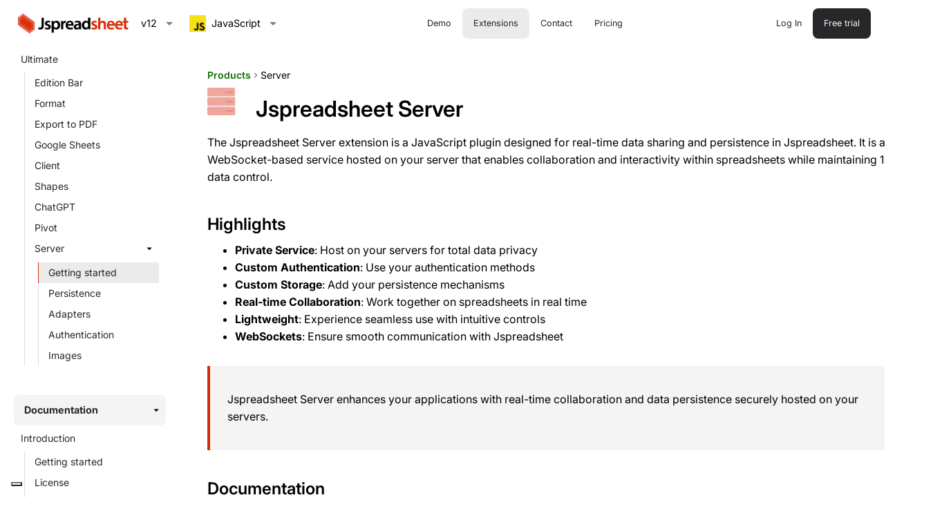

--- FILE ---
content_type: text/html; charset=UTF-8
request_url: https://jspreadsheet.com/products/server
body_size: 18007
content:
<!DOCTYPE html>
<html lang="en">
<head>
<base href='https://jspreadsheet.com/templates/default/'>
<title>Spreadsheet Real-time Collaboration</title>
<meta itemprop='title' property='og:title' name='title' content='Spreadsheet Real-time Collaboration'>
<meta itemprop='author' property='og:author' name='author' content='Jspreadsheet'>
<meta itemprop='keywords' property='og:keywords' name='keywords' content='Jspreadsheet, Jexcel, JavaScript, data grid, Jspreadsheet, server, real-time collaboration, data persistence, spreadsheet collaboration, WebSocket, JavaScript plugin, data management'>
<meta itemprop='description' property='og:description' name='description' content='Jspreadsheet Server is a powerful product designed to facilitate data persistence and enable real-time collaboration.'>
    <meta name='viewport' id="viewport" content='width=device-width,initial-scale=1' />
    <meta name='format-detection' content = "telephone=no" />
    <meta http-equiv="Content-Type" content="text/html;charset=utf-8" >

    <meta name="name" content="Jspreadsheet">
    <meta name="image" content="https://jspreadsheet.com/logo.svg">
    <meta name="url" content="https://jspreadsheet.com/">
    <meta property="og:type" content="website">
    <meta property="og:site_name" content="Jspreadsheet">
    <meta property="og:url" content="https://jspreadsheet.com/">
    <meta property="og:locale" content="en_GB">
    <meta property="og:image" content="https://jspreadsheet.com/logo.svg">

    <link rel="preconnect" href="https://challenges.cloudflare.com">

    <script type="application/ld+json">
        {
            "@context": "http://schema.org",
            "@type": "WebSite",
            "name": "Jspreadsheet",
            "url": "https://www.jspreadsheet.com/",
            "potentialAction": {
                "@type": "SearchAction",
                "target": "https://jspreadsheet.com/search?q={search}",
                "query-input": "required name=search"
            }
        }
    </script>
    <script type="application/ld+json">
        {
            "@context": "http://schema.org",
            "@type": "Organization",
            "name": "Jspreadsheet",
            "url": "https://jspreadsheet.com/",
            "logo": "https://jspreadsheet.com/logo.svg",
            "sameAs": ["https://www.facebook.com/jspreadsheet"]
        }
    </script>
</head>
<body>

<style>
    /** style **/
    .dark-mode,:root{--color-brand:#D92B04;--color-brand-50:#F7DDD8;--color-brand-200:#F0AA9B;--color-brand-400:#E88068;--color-brand-600:#E15536;--color-badge:#3164CB;--color-link:#0D6E00;--color-link-200:#D4F1D0;--gray-300:#A1A1AA}b,body,h1,h2,h3,h4,h5{color:var(--color-black)}body,footer ul{padding:0;margin:0}.logo,.row{display:flex}.container,.form .jdropdown,.form-group input,.form-group select,.form-group textarea,.line,.w100{width:100%}.carousel-content,.nowrap{white-space:nowrap}.center,.github-edition,.products::after,table.pricing td:nth-child(n+2),table.pricing th:nth-child(n+2){text-align:center}.box.shadow,.products .jpicker-content{box-shadow:0 0 20px 0 var(--gray-100)}.box,.container,.form-group,.md pre>code{box-sizing:border-box}.button.selected,.button:hover,.md>div>table thead th{background-color:var(--gray-100)}.md .container-btn-code,.md pre,.md pre>code{overflow-wrap:anywhere;white-space:break-spaces}:root{--main-color:var(--color-brand);--main-color-light:var(--gray-100);--gray-50:#F4F4F5;--gray-100:#ebebeb;--gray-200:#D4D4D8;--gray-500:#71717A;--gray-700:#3C3C41;--gray-900:#27272A;--color-black:black}.dark-mode{--gray-50:#27272A;--gray-100:#3C3C41;--gray-200:#71717A;--gray-500:#D4D4D8;--gray-700:#ebebeb;--gray-900:#F4F4F5;--color-black:white}body{font-family:Inter,sans-serif;font-size:16px;line-height:1.6}a{color:var(--color-link);text-decoration:none}h1,h2,h3,h4,h5{line-height:1.3;margin:16px 0;font-weight:600}.home h1.hero{font-size:3em;font-weight:700}.home h1{font-size:2.625em;margin-top:80px}.home h2{font-size:2.25em;margin-top:20px;margin-bottom:0}.home h3,.home h4,.home h5{margin-bottom:0!important;margin-top:0!important}.home h3{font-size:1.5em}.home h4{font-size:1.125em}.home h5,footer h5{font-size:1em}footer{margin-top:40px;font-size:.8em}footer ul{list-style:none}footer li{margin:10px 0}footer a{color:var(--gray-500)}blockquote{background-color:var(--color-brand-50);border-left:4px solid var(--color-brand);padding:20px 50px 20px 25px;margin:30px 0 40px}blockquote.green{background-color:var(--color-link-200);border-left:8px solid #5bbe56}blockquote.white{background-color:#fff;border-left:8px solid #ccc}blockquote.pro{background-color:var(--gray-50);border-left:4px solid var(--color-brand)}blockquote h2,blockquote h3{margin:15px 0!important}.container{max-width:1400px;margin:0 auto}.row{flex-wrap:wrap;flex-direction:row;justify-content:space-between;align-items:center}.row.gap{gap:32px}.row.gap.big{gap:128px}.row.gap.small{gap:16px}.row.container{flex-wrap:nowrap}.row.right{justify-content:right}.row.left{justify-content:left}.box.center,.row.center{justify-content:center}.row.start{align-items:flex-start}.row.end{align-items:flex-end}.row.stretch{align-items:stretch}footer .row{align-items:unset}.column .start{justify-items:start}.column.space-between{display:flex;flex-direction:column;justify-content:space-between}.logo img{display:block}.button{color:var(--gray-900);padding:12px 16px;display:inline-block;border-radius:8px;background-color:transparent;border:0;cursor:pointer;transition:background-color .2s;font-size:.875em}.button.big,.lm-primary.big{padding:14px 24px;border-radius:10px;font-size:1em}.button.selected{color:var(--gray-900)}.button.primary,.lm-primary{background-color:var(--gray-900)!important;color:var(--gray-50)!important}.button.primary:hover,.lm-primary:hover{background-color:var(--gray-700)!important}.button.disabled{color:var(--gray-300)!important;background:var(--gray-100)!important;cursor:not-allowed;pointer-events:none}.button.disabled:hover{background:0 0;box-shadow:none}.button.secondary,.lm-secondary{border:1px solid var(--gray-200)!important}.button.secondary:hover,.lm-secondary:hover{background-color:var(--gray-100)!important}div.example>input{padding:6px 12px;border-radius:2px;cursor:pointer;font-size:.875em;border:1px solid var(--gray-500)}div.example>input[type=button],div.example>p>input[type=button]{padding:8px 12px;display:inline-block;border-radius:2px;background-color:var(--gray-500)!important;color:var(--gray-50)!important;border:0;cursor:pointer;transition:background-color .2s;font-size:.875em}div.example>p>select,div.example>select{padding:6px;display:inline-block;border-radius:2px;cursor:pointer;font-size:.875em}.button-group{border:1px solid var(--gray-200);border-radius:10px;display:inline-flex;flex-wrap:nowrap;padding:8px 4px}.button-group button a{color:var(--gray-300);margin:0 4px}.form .jdropdown-default .jdropdown-header{border:1px solid var(--gray-200);padding:12px 16px}.form .input,.form .jdropdown-header,.form button,.form input,.form select,.form textarea{border:1px solid var(--gray-200);box-sizing:border-box;background-color:transparent;line-height:initial;padding:12px 16px;border-radius:8px;font-size:.875em;font-family:inherit}.table.pricing td,.top.scrolled{border-bottom:1px solid var(--gray-100)}.jmenu>div,.top{background-color:#fff}.form-group{width:100%;padding-bottom:16px}.form-group input[type=checkbox]{width:15px;margin-right:5px}.form-group label{display:block;margin-bottom:8px;font-weight:600}.row input[type=checkbox]+label{cursor:pointer}.top{font-size:.9em;padding:12px 20px;position:sticky!important;top:0;z-index:7}.indexing a.selected,.panel{background-color:var(--gray-50)}.space160,.space240,.space40,.space80{position:relative}.top nav ul{display:flex;align-items:center;list-style:none;padding:0;margin:0}.panel{margin:0;padding:64px;border-radius:30px}.panel.small{padding:32px}.caption{font-size:.75em!important;font-weight:500!important;color:var(--gray-900)!important}.section{margin:80px 0}.breadcrumb a,.link{color:var(--color-link);font-weight:600}.space240{height:240px}.space160{height:160px}.space80{height:80px}.space40{height:40px}.line{margin:24px 0;border-bottom:1px solid var(--gray-200)}.breadcrumb{padding:15px 0 0;font-size:.875em;line-height:24px;display:flex;align-items:center;gap:8px}.breadcrumb i{font-size:14px;color:var(--gray-500)}.box p,.md>div>table{font-size:.875em}.breadcrumb strong{font-weight:400}.box{display:grid;grid-gap:32px;justify-content:left;padding:32px;border:1px solid var(--gray-100);border-radius:20px;background:#fff}.box h2,.panel.small h2{font-size:1.5rem;font-weight:600;margin:0}.box.nogap{grid-gap:0}.box.gap.small{grid-gap:16px}.box.stretch{grid-template-columns:repeat(auto-fit,100%)}.box[data-number='2']{grid-template-columns:repeat(auto-fit,minmax(250px,calc(50% - 15px)))}.box[data-number='3']{grid-template-columns:repeat(auto-fit,minmax(250px,calc(33.333% - 20px)))}.box[data-number='4']{grid-template-columns:repeat(auto-fit,minmax(250px,calc(25% - 22.5px)))}.row.stretch .column .box{height:100%}.box>a img{height:48px;width:auto}.f1{flex:1}.f2{flex:2}.f3{flex:3}.f4{flex:4}.f5{flex:5}.f6{flex:6}.f7{flex:7}.f8{flex:8}.f9{flex:9}.f10{flex:10}.w5{width:5%}.w10{width:10%}.w15,.w20{width:15%}.w25{width:25%}.w30{width:30%}.w33{width:33%}.w40{width:40%}.w50{width:50%}.w60{width:60%}.w66{width:66%}.w70{width:70%}.w80{width:80%}.p0{padding:0}.p2{padding:2px}.p4{padding:4px}.md>div>table td,.p6{padding:6px}.p8{padding:8px}.p10{padding:10px}.p15{padding:15px}.p20{padding:20px}.p25{padding:25px}.p30{padding:30px}.p40{padding:40px}.m0{margin:0!important}.carousel-container{position:relative;height:100px;overflow:hidden}.carousel-container::before{z-index:1;content:"";position:absolute;left:0;width:300px;height:100%;pointer-events:none;background:linear-gradient(to right,#fff,rgba(255,255,255,0))}.carousel-container::after{content:"";position:absolute;right:0;width:300px;height:100%;pointer-events:none;background:linear-gradient(to right,rgba(255,255,255,0),#fff)}.carousel-content{position:absolute;display:flex;justify-content:flex-start;align-items:center;animation:60s linear infinite scrollAnimation}.carousel-content img{margin:0 40px;width:auto;height:100%}@keyframes scrollAnimation{0%{transform:translateX(0)}100%{transform:translateX(-50%)}}.toggle{margin:0 80px}.toggle h3{margin-top:40px!important}.toggle>div{padding:20px 30px 20px 0;position:relative;border-bottom:2px solid var(--gray-100);cursor:pointer;user-select:none}.toggle>div::after{position:absolute;right:8px;top:calc(50% - 16px);content:"\e5cf";font-family:'Material Icons';font-size:24px}.toggle>div :nth-child(2){font-size:1.2em;display:none;width:calc(100% - 50px);margin:20px 0}.toggle>div.toggle-opened::after{content:"\e5ce"}.toggle>div.toggle-opened :nth-child(2){display:block!important}.github-edition{display:inline-flex;align-items:center;border-radius:6px;font-size:.8em;margin:100px 0 50px;padding:5px 20px;position:relative}#index,.indexing{position:sticky!important}.github-edition:before{content:'';width:20px;height:20px;background:url('data:image/svg+xml,<svg height="20" xmlns="http://www.w3.org/2000/svg" viewBox="0 0 16 16" width="20"><path fill="rgb(149, 157, 165)" d="M8 0C3.58 0 0 3.58 0 8c0 3.54 2.29 6.53 5.47 7.59.4.07.55-.17.55-.38 0-.19-.01-.82-.01-1.49-2.01.37-2.53-.49-2.69-.94-.09-.23-.48-.94-.82-1.13-.28-.15-.68-.52-.01-.53.63-.01 1.08.58 1.23.82.72 1.21 1.87.87 2.33.66.07-.52.28-.87.51-1.07-1.78-.2-3.64-.89-3.64-3.95 0-.87.31-1.59.82-2.15-.08-.2-.36-1.02.08-2.12 0 0 .67-.21 2.2.82.64-.18 1.32-.27 2-.27.68 0 1.36.09 2 .27 1.53-1.04 2.2-.82 2.2-.82.44 1.1.16 1.92.08 2.12.51.56.82 1.27.82 2.15 0 3.07-1.87 3.75-3.65 3.95.29.25.54.73.54 1.48 0 1.07-.01 1.93-.01 2.2 0 .21.15.46.55.38A8.013 8.013 0 0016 8c0-4.42-3.58-8-8-8z"></path></svg>')}.github-edition a{padding:5px;color:#707070}.github{line-height:1em;margin-left:40px;margin-right:40px}.ace_editor{height:100%;width:100%;font-size:13px;font-family:monospace!important;line-height:1.6!important;background:#1a73e8}.ace-github-dark .ace_gutter{background:inherit!important}#index{top:80px!important;align-self:flex-start;max-height:calc(100vh - 100px);overflow-y:auto}#index:empty,.jmenu:empty{display:none}.indexing{top:90px!important;font-size:.75em!important}.indexing a.selected{border-left-color:var(--color-brand)!important;font-weight:400!important}@media (max-width:1200px){#index{display:none}.big-screen-only{display:none!important}.jmenu-icon{display:block!important}}@media (min-width:1201px){.small-screen-only{display:none!important}}@media (max-width:800px){.space10,.space160,.space40,.space80{position:relative}.carousel-container::after,.carousel-container::before{width:30px}.column{min-width:fit-content}.top{padding:10px}.w100,.w50,.w70,.w80{width:unset}.home h1{font-size:2em;margin-top:20px}.home h1.hero{font-size:2.4em;margin-top:20px}.home h2{font-size:1.6em}.home h3{font-size:1.2em}.home h4,.home h5{font-size:1em}.panel{padding:40px}.space240{height:120px}.space160{height:80px}.space80{height:40px}.space40{height:20px}.space10{height:10px}.row.gap{gap:16px}.row.gap.big{gap:64px}.row.gap.small{gap:8px}.logo img{height:28px}.breadcrumb{padding:0}.toggle{margin:0}footer>.row{display:grid;grid-template-columns:1fr 1fr;padding:20px}.lm-page{padding:80px 16px 0!important}.lm-page>table{display:block;overflow-x:auto}.row.reverse-mobile{flex-direction:column-reverse}.carousel-container{zoom:0.5}}.md img.left,.md img.right{width:100%;max-width:320px;margin:40px}table .icon,table .icon-no{font-family:'Material Icons';font-size:1.5em;font-style:normal}.products{display:unset;min-height:auto!important}.products::after{content:"keyboard_arrow_down";font-family:'Material Icons';margin-left:3px;width:24px}.products .jpicker-content{width:auto;padding:32px;max-height:none;margin-top:30px!important;margin-left:0;border:1px solid var(--gray-100);border-radius:10px;cursor:pointer;pointer-events:all;position:absolute;left:0;top:12px}.info-label,.jtag{padding:2px 8px;text-transform:uppercase;border-radius:4px;display:inline-block;color:#fff}.products .jpicker-focus>.jpicker-content{display:grid!important;grid-template-columns:repeat(2,1fr);column-gap:16px}.products .jpicker-content>div:hover{background-color:var(--gray-50)!important;border-radius:10px}.products .jpicker-content>div{padding:8px!important}.products .jpicker-item>a{display:flex;justify-content:space-between;align-items:center;color:#000;gap:16px}.md a.arrow,table .icon{color:var(--color-link)}.products .jpicker-item>a b.mit{background-color:#e8effd;border-radius:24px;padding:4px 8px;color:#3164cb!important}.products .jpicker-item>a p{margin:4px 0}.jtag{background-color:red;font-size:9px;position:relative}.info-label.deprecated,.jtag.black{background-color:var(--color-black)}.jtag.purple{background-color:#410d75}.info-label{font-size:8px;line-height:16px;margin:6px;font-style:normal;word-break:initial}.info-label.new{background-color:green}.info-label.new:after{content:''}.info-label.removed{background-color:red}.info-label.updated{background-color:orange}.jss_container{font-size:14px}.frameworks img{width:40px;margin:10px}.frameworks-options{list-style:none;display:flex;padding:20px 5px;margin:20px 0 0}.frameworks-options img{width:auto;height:24px;margin-left:12px;display:inline-block;cursor:pointer}.md ol,.md pre,.md ul{margin:0}.frameworks-options li:first-child>img{margin-left:0!important}.frameworks-options li{display:flex;list-style:none;padding:0}.example,.indexing a,.md pre>code{display:inline-block}.framework-images:after{content:'';position:absolute;background-image:url(../img/framework-images.png);width:115px;height:20px;margin-top:-5px;margin-left:20px}.framework-logos{margin:0 auto;max-width:400px}.framework-logos img{width:24px}.example-container{margin-bottom:40px}.example{line-height:initial}.github-edition{margin-top:40px;margin-bottom:120px}.md a.arrow.back::before,.md a.arrow::after{font-family:"Material Icons";font-size:28px;vertical-align:middle}.md a.arrow::after{content:"chevron_right"}.md a.arrow.back::after{content:none}.md a.arrow.back::before{content:"chevron_left"}.md .box.nogap p{margin:5px 0}.md img.right{float:right}.md img.left{float:left}.md img.icon{width:60px;float:left;margin:-10px 10px 0 0}.md img.cover{width:100%;height:auto;padding:0}.md .heading-permalink{visibility:collapse}.md pre>code{padding:2em;margin:0 0 20px;border-radius:10px;background-color:#2e3440;color:#fff;position:relative}.md>div>table,.md>div>table td{border:1px solid var(--gray-200)}.md>div>table{border-spacing:0;border-collapse:collapse;width:100%;margin:30px 0 50px;text-align:left;empty-cells:show}.md>div>table thead th{padding:16px}.md h2,.md h3,.md h4,.md h5{margin-bottom:10px}.md .container-btn-code{display:flex;justify-content:end;z-index:1;position:absolute;padding:10px;margin:15px;max-width:790px;min-width:790px;width:100%}.md .container-btn-code-demo{display:flex;padding:0;margin:0 0 10px}.md h2{margin-top:40px}.md h3{margin-top:30px}.md h4{margin-top:20px}.md h5{margin-top:15px}table.pricing tbody tr,table.pricing thead tr{display:table;width:100%;table-layout:fixed}.table.pricing td{padding:16px;color:var(--color-black)!important}.jmenu *{font-family:Inter,sans-serif!important;color:var(--gray-900)!important}.jmenu nav h2{border-radius:8px!important;letter-spacing:0!important}.jmenu nav h2.folder.selected{border-radius:8px;background:var(--gray-50)}.jmenu a,.jmenu nav h3{font-size:14px!important}.jmenu{font-size:.9em}.jmenu>div{width:260px}.jmenu:not(:empty){min-width:260px}.jmenu-icon{margin-right:10px}@media (min-width:960px){.jmenu>div{position:fixed;top:0;margin-top:70px;height:calc(100vh - 70px);overflow-y:auto;padding:20px;box-sizing:border-box;scrollbar-width:thin;scrollbar-color:transparent transparent}}.indexing a{padding:4px;width:100%}.indexing li{margin:2px!important;padding:0!important}.strike{text-decoration:line-through}.alert{color:var(--color-brand)}
    /** index **/
    .indexing{border-left:1px solid #eee;font-size:.9em;list-style:none;padding:15px;position:sticky;top:90px;min-width:160px}.indexing li{padding:4px}.indexing a{color:#000;border-left:2px solid transparent;padding-left:10px}.indexing a.selected{font-weight:700;border-left-color:var(--main-color)}.indexing ul{list-style:none;padding:0;margin:0 0 15px 15px}.indexing:empty{display:none}@media (max-width:1200px){.indexing{display:none}}
    /** router **/
    .lm-pages{flex:1;display:flex;flex-wrap:nowrap;align-items:flex-start;height:100%}.lm-page{height:100%;box-sizing:border-box;padding:0 20px;max-width:100vw;flex:1}@media (max-width:800px){.lm-pages{height:100%;width:100%;position:fixed;top:0;left:0}.lm-page{padding-top:calc(44px + var(--lm-safe-area-top));padding-bottom:calc(44px + var(--lm-safe-area-bottom));height:100%;min-width:100%;box-sizing:border-box;overflow-y:auto;will-change:scroll-position;-webkit-overflow-scrolling:touch}}.lm-slide-left-in{animation:.4s forwards lm-slide-left-in}.lm-slide-left-out{animation:.4s forwards lm-slide-left-out}.lm-slide-left-in::-webkit-scrollbar{display:none}.lm-slide-left-out::-webkit-scrollbar{display:none}.lm-loading::before{content:'';position:fixed;top:0;left:0;right:0;height:3px;z-index:9999;animation:2s linear infinite lm-loading;background:#e0e0e0 repeating-linear-gradient(to right,var(--lm-main-color-deep,#66b244),var(--lm-main-color-deep,#66b244) 50%,#e0e0e0 50%,#e0e0e0);background-size:200% 100%}@media (min-width:800px){.lm-slide-left-in,.lm-slide-left-out{position:relative}}@keyframes lm-slide-left-in{0%{left:-100%}100%{left:0}}@-webkit-keyframes lm-slide-left-in{0%{left:-100%}100%{left:0}}@keyframes lm-slide-left-out{0%{left:0}100%{left:-100%}}@-webkit-keyframes lm-slide-left-out{0%{left:0}100%{left:-100%}}@keyframes lm-loading{from{background-position:100% 0}to{background-position:0 0}}
    /** menu **/
    .jmenu li.selected:before,.jmenu ul:before{width:1px;content:"";inset-inline-start:0;position:absolute;top:0;bottom:0}.jmenu .folder.selected+*,.jmenu a{display:block}.jmenu .close,.jmenu .folder,.jmenu nav h2,.jmenu-icon,.jmenu:after{cursor:pointer}.jmenu{max-width:320px}.jmenu *{font-family:"Open Sans",sans-serif}.jmenu:after{content:'';background-image:url("data:image/svg+xml,%3Csvg xmlns='http://www.w3.org/2000/svg' width='24' height='24' viewBox='0 0 24 24'%3E%3Cpath d='M19 6.41L17.59 5 12 10.59 6.41 5 5 6.41 10.59 12 5 17.59 6.41 19 12 13.41 17.59 19 19 17.59 13.41 12z'/%3E%3Cpath d='M0 0h24v24H0z' fill='none'/%3E%3C/svg%3E");position:absolute;top:0;right:0;margin:20px;font-size:24px;width:24px;height:24px;text-shadow:0 0 5px #fff}.jmenu:not(:empty){min-width:280px}.jmenu .folder+*,.jmenu-logo,.jmenu:empty{display:none}.jmenu .close{position:absolute;top:20px;right:20px;display:none}.jmenu .folder,.jmenu li,.jmenu ul{position:relative}.jmenu nav{margin-bottom:2px}.jmenu nav>div{padding:10px}.jmenu nav h2{display:flex;align-items:center;font-weight:700;font-size:1em;padding:10px 15px;line-height:24px;border-radius:4px;margin:0;letter-spacing:1.1px}.jmenu nav h2.selected,.jmenu nav h2:hover{background-color:#f3f3f3}.jmenu nav h2[data-icon]:before{content:attr(data-icon);width:24px;height:24px;font-size:24px;line-height:24px;font-family:'Material icons';margin-right:6px;font-weight:400}.jmenu nav h3{font-size:1em;font-weight:400;color:#757575;padding:0;margin:0 0 10px}.jmenu .folder::after{position:absolute;top:calc(50% - 9px);right:5px;width:18px;height:18px;content:'';background-repeat:no-repeat;background-image:url("data:image/svg+xml,%0A%3Csvg xmlns='http://www.w3.org/2000/svg' viewBox='0 0 24 24' fill='black' width='18px' height='18px'%3E%3Cpath d='M10 17l5-5-5-5v10z'/%3E%3Cpath d='M0 24V0h24v24H0z' fill='none'/%3E%3C/svg%3E");background-position:center center;transition:transform .25s ease-in-out}.jmenu .folder.selected::after{transform:rotate(90deg)}.jmenu ul{white-space:nowrap;margin:5px 0 0 20px;padding:0;list-style:none}.jmenu ul:before{background-color:#ddd}.jmenu nav>div>ul{margin:5px 0 30px 5px}.jmenu li:last-child{margin-bottom:10px}.jmenu li.selected{background-color:var(--main-color-light)}.jmenu li.selected:before{background-color:var(--main-color)}.jmenu a{color:#000;text-decoration:none;padding:4px 15px}.jmenu a:hover{background-color:#f3f3f3;text-decoration:underline}@media (min-width:1024px){.jmenu-icon{display:none}}@media (max-width:1024px){.jmenu{height:100%;position:fixed!important;top:0;left:0;background-color:#fff;z-index:9000;overflow-y:scroll;overflow-x:hidden;box-shadow:1px 1px 0 1px #ccc;padding:20px;display:none}.jmenu .close,.jmenu-icon,.jmenu-logo{display:block}.jmenu li{margin-bottom:10px}.jmenu-logo{max-height:50px;margin-bottom:20px;max-width:120px}}.jmenu div::-webkit-scrollbar{width:12px}.jmenu div::-webkit-scrollbar-thumb{background-color:transparent}.jmenu div:hover{scrollbar-color:initial}.jmenu div:hover::-webkit-scrollbar-thumb{background-color:#aaa}
    /** inter **/
    @font-face{font-family:Inter;font-style:italic;font-weight:100 900;font-display:swap;src:url(./UcCm3FwrK3iLTcvnUwkT9nA2.woff2) format('woff2');unicode-range:U+0460-052F,U+1C80-1C8A,U+20B4,U+2DE0-2DFF,U+A640-A69F,U+FE2E-FE2F}@font-face{font-family:Inter;font-style:italic;font-weight:100 900;font-display:swap;src:url(./UcCm3FwrK3iLTcvnUwAT9nA2.woff2) format('woff2');unicode-range:U+0301,U+0400-045F,U+0490-0491,U+04B0-04B1,U+2116}@font-face{font-family:Inter;font-style:italic;font-weight:100 900;font-display:swap;src:url(./UcCm3FwrK3iLTcvnUwgT9nA2.woff2) format('woff2');unicode-range:U+1F00-1FFF}@font-face{font-family:Inter;font-style:italic;font-weight:100 900;font-display:swap;src:url(./UcCm3FwrK3iLTcvnUwcT9nA2.woff2) format('woff2');unicode-range:U+0370-0377,U+037A-037F,U+0384-038A,U+038C,U+038E-03A1,U+03A3-03FF}@font-face{font-family:Inter;font-style:italic;font-weight:100 900;font-display:swap;src:url(./UcCm3FwrK3iLTcvnUwsT9nA2.woff2) format('woff2');unicode-range:U+0102-0103,U+0110-0111,U+0128-0129,U+0168-0169,U+01A0-01A1,U+01AF-01B0,U+0300-0301,U+0303-0304,U+0308-0309,U+0323,U+0329,U+1EA0-1EF9,U+20AB}@font-face{font-family:Inter;font-style:italic;font-weight:100 900;font-display:swap;src:url(./UcCm3FwrK3iLTcvnUwoT9nA2.woff2) format('woff2');unicode-range:U+0100-02BA,U+02BD-02C5,U+02C7-02CC,U+02CE-02D7,U+02DD-02FF,U+0304,U+0308,U+0329,U+1D00-1DBF,U+1E00-1E9F,U+1EF2-1EFF,U+2020,U+20A0-20AB,U+20AD-20C0,U+2113,U+2C60-2C7F,U+A720-A7FF}@font-face{font-family:Inter;font-style:italic;font-weight:100 900;font-display:swap;src:url(./UcCm3FwrK3iLTcvnUwQT9g.woff2) format('woff2');unicode-range:U+0000-00FF,U+0131,U+0152-0153,U+02BB-02BC,U+02C6,U+02DA,U+02DC,U+0304,U+0308,U+0329,U+2000-206F,U+20AC,U+2122,U+2191,U+2193,U+2212,U+2215,U+FEFF,U+FFFD}@font-face{font-family:Inter;font-style:normal;font-weight:100 900;font-display:swap;src:url(./UcCo3FwrK3iLTcvvYwYL8g.woff2) format('woff2');unicode-range:U+0460-052F,U+1C80-1C8A,U+20B4,U+2DE0-2DFF,U+A640-A69F,U+FE2E-FE2F}@font-face{font-family:Inter;font-style:normal;font-weight:100 900;font-display:swap;src:url(./UcCo3FwrK3iLTcvmYwYL8g.woff2) format('woff2');unicode-range:U+0301,U+0400-045F,U+0490-0491,U+04B0-04B1,U+2116}@font-face{font-family:Inter;font-style:normal;font-weight:100 900;font-display:swap;src:url(./UcCo3FwrK3iLTcvuYwYL8g.woff2) format('woff2');unicode-range:U+1F00-1FFF}@font-face{font-family:Inter;font-style:normal;font-weight:100 900;font-display:swap;src:url(./UcCo3FwrK3iLTcvhYwYL8g.woff2) format('woff2');unicode-range:U+0370-0377,U+037A-037F,U+0384-038A,U+038C,U+038E-03A1,U+03A3-03FF}@font-face{font-family:Inter;font-style:normal;font-weight:100 900;font-display:swap;src:url(./UcCo3FwrK3iLTcvtYwYL8g.woff2) format('woff2');unicode-range:U+0102-0103,U+0110-0111,U+0128-0129,U+0168-0169,U+01A0-01A1,U+01AF-01B0,U+0300-0301,U+0303-0304,U+0308-0309,U+0323,U+0329,U+1EA0-1EF9,U+20AB}@font-face{font-family:Inter;font-style:normal;font-weight:100 900;font-display:swap;src:url(./UcCo3FwrK3iLTcvsYwYL8g.woff2) format('woff2');unicode-range:U+0100-02BA,U+02BD-02C5,U+02C7-02CC,U+02CE-02D7,U+02DD-02FF,U+0304,U+0308,U+0329,U+1D00-1DBF,U+1E00-1E9F,U+1EF2-1EFF,U+2020,U+20A0-20AB,U+20AD-20C0,U+2113,U+2C60-2C7F,U+A720-A7FF}@font-face{font-family:Inter;font-style:normal;font-weight:100 900;font-display:swap;src:url(./UcCo3FwrK3iLTcviYwY.woff2) format('woff2');unicode-range:U+0000-00FF,U+0131,U+0152-0153,U+02BB-02BC,U+02C6,U+02DA,U+02DC,U+0304,U+0308,U+0329,U+2000-206F,U+20AC,U+2122,U+2191,U+2193,U+2212,U+2215,U+FEFF,U+FFFD}
    /** material **/
    @font-face{font-family:'Material Icons';font-style:normal;font-weight:400;font-display:swap;src:url(./flUhRq6tzZclQEJ-Vdg-IuiaDsNc.woff2) format('woff2')}.material-icons{font-family:'Material Icons';font-weight:400;font-style:normal;font-size:24px;line-height:1;letter-spacing:normal;text-transform:none;display:inline-block;white-space:nowrap;word-wrap:normal;direction:ltr;-webkit-font-feature-settings:'liga';-webkit-font-smoothing:antialiased}
</style>

<!-- Google Tag Manager -->
<script>(function(w,d,s,l,i){w[l]=w[l]||[];w[l].push({'gtm.start':
        new Date().getTime(),event:'gtm.js'});var f=d.getElementsByTagName(s)[0],
    j=d.createElement(s),dl=l!='dataLayer'?'&l='+l:'';j.async=true;j.src=
    'https://www.googletagmanager.com/gtm.js?id='+i+dl;f.parentNode.insertBefore(j,f);
})(window,document,'script','dataLayer','GTM-NPRG44R5');</script>
<!-- End Google Tag Manager -->
<!-- Google Tag Manager (noscript) -->
<noscript><iframe src="https://www.googletagmanager.com/ns.html?id=GTM-NPRG44R5" height="0" width="0" style="display:none;visibility:hidden"></iframe></noscript>
<!-- End Google Tag Manager (noscript) -->

<div class='top'>
    <div class='row container middle'>
        <div id="logo" class='logo'><div class='logo p6'>
    <a href="/" target="_top"><img src="img/logo/logo.webp" width="160" height="30" alt="Jspreadsheet - The JavaScript Data Grid with Spreadsheet Controls"></a>
</div>
</div>
        <div id='top' class="row f4"><div class="row">
    <div id="products" class="big-screen-only products jpicker button small" style="display: none">Products</div>
    <div id="version-selection"></div>
    <div class="big-screen-only" id="framework-selection"></div>
</div>
<nav class="big-screen-only">
    <ul class="row gap small">
        <li><a href="/demo" class="button small">Demo</a></li>
        <li><a id="case-studies" href="/case-studies" class="button small">Case Studies</a></li>
        <li><a href="/products" class="button small">Extensions</a></li>
        <li><a href="/contact" class="button small">Contact</a></li>
        <li><a id="blog" href="/blog" class="button small">Blog</a></li>
        <li><a href="/pricing" class="button small">Pricing</a></li>
    </ul>
</nav>
<div class="row gap small big-screen-only">
            <span><a href="/me/login" class="button small">Log In</a></span>
        <span id="documentation"><a href="/docs" class="button secondary small">Documentation</a></span>
        <span><a href="/me/login?create" class="button primary small">Free trial</a></span>
    </div>
<div id="top-jmenu" class="row right small-screen-only"></div>
</div>
    </div>
</div>

<div class='row container'>
    <div id='menu' class='column jmenu'><div>

    <div class='jmenu-logo'>
        <a href="/" target="_top"><img src="img/logo.svg" width="auto" height="28" alt="Jspreadsheet - The JavaScript Data Grid with Spreadsheet Controls"></a>
    </div>

    <div id="search" class="search f1" style="padding-left: 15px">
        <lm-search></lm-search>
    </div>

    <nav class="small-screen-only">
        <h3><a href="/me/login?create">Free Trial</a></h3>
        <h3><a href="/me/login">Log In</a></h3>
        <h3><a href="/">Home</a></h3>
        <h3><a href="/docs">Docs</a></h3>
        <h3><a href="/demo">Demo</a></h3>
        <h3><a href="/case-studies">Case Studies</a></h3>
        <h3><a href="/products">Extensions</a></h3>
        <h3><a href="/contact">Contact</a></h3>
        <h3><a href="/blog">Blog</a></h3>
        <h3><a href="/pricing">Pricing</a></h3>
    </nav>

    <div class="line small-screen-only"></div>

    <nav data-id="featured">
        <h2 class="folder">Extensions</h2>
        <div>
            <h3>Enterprise</h3>
            <ul>
                <li><a href="/products/formulas">Formulas</a></li>
                <li><a href="/products/export-to-xlsx">Export to XLSX</a></li>
                <li><a href="/products/import-from-xlsx">Import from XLSX</a></li>
                <li><a href="/products/charts">Charts</a></li>
                <li><a href="/products/validations">Validations</a></li>
                <li><a href="/products/csv-importer">CSV</a></li>
                <li><a href="/products/comments">Comments</a></li>
                <li><a href="/products/search">Search</a></li>
                <li><a href="/products/forms">Forms</a></li>
            </ul>

            <h3>Ultimate</h3>
            <ul>
                <li><a href="/products/edition-bar">Edition Bar</a></li>
                <li><a href="/products/format">Format</a></li>
                <li><a href="/products/export-to-pdf">Export to PDF</a></li>
                <li><a href="/products/import-from-google-sheets">Google Sheets</a></li>
                <li><a href="/products/client">Client</a></li>
                <li><a href="/products/shapes">Shapes</a></li>
                <li><a href="/products/openai">ChatGPT</a></li>
                <li><a href="/products/pivot">Pivot</a></li>
                <li>
                    <a class="folder">Server</a>
                    <ul>
                        <li><a href="/products/server">Getting started</a></li>
                        <li><a href="/docs/server/persistence">Persistence</a></li>
                        <li><a href="/docs/server/adapters">Adapters</a></li>
                        <li><a href="/docs/server/authentication">Authentication</a></li>
                        <li><a href="/docs/server/images">Images</a></li>
                    </ul>
                </li>
            </ul>
        </div>
    </nav>

    <nav data-id="spreadsheet-documentation">
        <h2 class="folder selected">Documentation</h2>
        <div>
            <h3>Introduction</h3>
            <ul>
                <li><a href="/docs/getting-started">Getting started</a></li>
                <li><a href="/docs/license">License</a></li>
                <li><a href="/docs/upgrades">Upgrades</a></li>
                <li><a href="/docs/performance">Performance</a></li>
                <li><a href="/docs/comparison">Comparison</a></li>
                <li><a href="/docs/international-settings">International</a></li>
                <li><a href="/docs/security">CSP Compliance</a></li>
                <li><a href="/docs/faq">Common questions</a></li>
                <li><a href="/docs/changelog">Release notes</a></li>
            </ul>

            <h3>Integrations</h3>
            <ul>
                <li><a href="/docs/typescript">Typescript</a></li>
                <li><a href="/docs/react">React</a></li>
                <li><a href="/docs/angular">Angular</a></li>
                <li><a href="/docs/vue">VueJS</a></li>
                <li><a href="/docs/salesforce">Salesforce</a></li>
                <li><a href="/docs/tabularjs">TabularJS</a></li>
                <li><a href="/products/openai">ChatGPT</a></li>
            </ul>

            <h3>Calculations</h3>
            <ul>
                <li><a href="/docs/formulas">Formulas</a></li>
                <li><a href="/docs/formulas/functions">Functions</a></li>
                <li><a href="/docs/cache">Cache</a></li>
                <li><a href="/docs/calculations">Calculations</a></li>
                <li><a href="/docs/custom-formulas">Custom formulas</a></li>
                <li><a href="/docs/defined-names">Defined names</a></li>
                <li><a href="/docs/formula-picker">Formula picker</a></li>
                <li><a href="/docs/namespaces">Namespaces</a></li>
                <li><a href="/docs/formulas/chain">Formula Chain</a></li>
            </ul>

            <h3>Spreadsheet features</h3>
            <ul>
                <li><a href="/docs/cells">Cells</a></li>
                <li><a href="/docs/clipboard">Clipboard</a></li>
                <li><a href="/docs/columns">Columns</a></li>
                <li><a href="/docs/comments">Comments</a></li>
                <li><a href="/docs/config">Config</a></li>
                <li><a href="/docs/contextmenu">Contextmenu</a></li>
                <li><a href="/docs/data">Data</a></li>
                <li><a href="/docs/editable">Editable state</a></li>
                <li><a href="/docs/fill-handle">Fill handle</a></li>
                <li><a href="/docs/filters">Filters</a></li>
                <li><a href="/docs/format">Format</a></li>
                <li><a href="/docs/footers">Footers</a></li>
                <li><a href="/docs/freeze-columns">Freeze columns</a></li>
                <li><a href="/docs/freeze-rows">Freeze rows</a></li>
                <li><a href="/docs/group-columns">Group columns</a></li>
                <li><a href="/docs/group-rows">Group rows</a></li>
                <li><a href="/docs/headers">Headers</a></li>
                <li><a href="/docs/history">History</a></li>
                <li><a href="/docs/images">Images</a></li>
                <li><a href="/docs/merged-cells">Merged cells</a></li>
                <li><a href="/docs/meta-information">Meta information</a></li>
                <li><a href="/docs/nested-headers">Nested headers</a></li>
                <li><a href="/docs/notifications">Notifications</a></li>
                <li><a href="/docs/pagination">Pagination</a></li>
                <li><a href="/docs/persistence">Persistence</a></li>
                <li><a href="/docs/rows">Rows</a></li>
                <li><a href="/docs/read-only">Read-only cells</a></li>
                <li><a href="/docs/search">Search</a></li>
                <li><a href="/docs/selection">Selection</a></li>
                <li><a href="/docs/shortcuts">Shortcuts</a></li>
                <li><a href="/docs/sorting">Sorting</a></li>
                <li><a href="/docs/style">Style</a></li>
                <li><a href="/docs/tables">Tables</a></li>
                <li><a href="/docs/toolbars">Toolbars</a></li>
                <li><a href="/docs/validations">Validations</a></li>
                <li><a href="/docs/viewport">Viewport</a></li>
                <li><a href="/docs/worksheets">Worksheets</a></li>
                <li><a href="/docs/zoom">Zoom</a></li>
            </ul>

            <h3>Editors</h3>
            <ul>
                <li><a href="/docs/editors">Introduction</a></li>
                <li><a href="/docs/dropdown-and-autocomplete">Dropdown</a></li>
                <li><a href="/docs/date">Calendar</a></li>
                <li><a href="/docs/editors/html">HTML</a></li>
                <li><a href="/docs/editors/custom">Custom Editors</a></li>
            </ul>

            <h3>Scripting</h3>
            <ul>
                <li><a href="/docs/events">Events</a></li>
                <li><a href="/docs/plugins">Plugins</a></li>
                <li><a href="/docs/helpers">Helpers</a></li>
            </ul>

            <h3>Appearance</h3>
            <ul>
                <li><a href="/docs/appearance">Appearance</a></li>
                <li><a href="/docs/icons">Icons</a></li>
            </ul>

            <h3>More</h3>
            <ul>
                <li><a href="/docs/tests" title="Tests">Testing</a></li>
            </ul>
        </div>
    </nav>

    <nav data-id="examples">
        <h2 class="folder">Examples</h2>
        <div>
            <h3>Spreadsheet data</h3>
            <ul>
                <li><a href="/docs/examples/data-binding">Json data binding</a></li>
                <li><a href="/docs/examples/xlsx-parser">Import from XLSX</a></li>
                <li><a href="/docs/examples/xlsx-render">Export to XLSX</a></li>
            </ul>

            <h3>Formulas</h3>
            <ul>
                <li><a href="/docs/examples/custom-formulas">Custom formulas</a></li>
                <li><a href="/docs/examples/cross-calculations">Cross calculations</a></li>
                <li><a href="/docs/examples/external-values">External values</a></li>
            </ul>

            <h3>Editors</h3>
            <ul>
                <li><a href="/docs/examples/custom-column-type">Custom</a></li>
                <li><a href="/docs/examples/progressbar" title="Progressbar column type">Progressbar</a></li>
                <li><a href="/docs/examples/autonumber" title="Auto increment column type">Autonumber</a></li>
                <li><a href="/docs/examples/rich-text" title="HTML editor">Rich text</a></li>
            </ul>

            <h3>Spreadsheet features</h3>
            <ul>
                <li><a href="/docs/examples/fullscreen">Fullscreen</a></li>
                <li><a href="/docs/examples/grid-line">Grid line</a></li>
                <li><a href="/docs/examples/readonly">Readonly</a></li>
                <li><a href="/docs/examples/rotate">Rotate</a></li>
                <li><a href="/docs/examples/text-wrapping">Text wrapping</a></li>
            </ul>

            <h3>Integrations</h3>
            <ul>
                <li><a href="/docs/examples/web-component" title="Spreadsheet as a web-component">Web component</a></li>
                <li><a href="/docs/examples/jquery" title="Using jspreadsheet with Jquery">Jquery</a></li>
            </ul>

            <h3>Advanced examples</h3>
            <ul>
                <li><a href="/docs/examples/highcharts" title="Highcharts">Highcharts</a></li>
                <li><a href="/docs/examples/real-time-spreadsheet" title="Real-time spreadsheet">Real-time spreadsheet</a></li>
                <li><a href="/docs/examples/grocery-store" title="Grocery store">Grocery store</a></li>
                <li><a href="/docs/examples/project-management" title="Project management">Project management</a></li>
                <li><a href="/docs/examples/payment-calculator" title="Payment calculator">Payment calculator</a></li>
            </ul>
        </div>
    </nav>

    <br><br><br><br>

    <script>
        const selectMenuOnLoad = function(adjustScroll) {
            let m = document.querySelectorAll('.jmenu nav a');
            for (let i = 0; i < m.length; i++) {
                m[i].classList.remove('selected');
            }

            let href = window.location.pathname;
            if (href) {
                let menu = document.querySelector('.jmenu nav a[href="' + href + '"]');
                if (menu) {
                    const container = menu.closest('li');
                    if (container) {
                        container.classList.add('selected');
                    }

                    // Select header
                    let item = container;
                    while (item && item.parentNode) {
                        if (item.tagName !== 'NAV') {
                            item = item.parentNode;

                            if (item.previousElementSibling?.classList.contains('folder')) {
                                item.previousElementSibling.classList.add('selected');
                            }
                        } else {
                            item = false;
                        }
                    }

                    // Direct scroll to element
                    if (adjustScroll === true) {
                        // Force a small delay to ensure DOM is ready
                        menu.scrollIntoView({block: 'center'});
                    }
                } else if (href === '/docs' || href.startsWith('/docs')) {
                    let menu = document.querySelector("[data-id=spreadsheet-documentation]");
                    if (menu) {
                        menu.firstElementChild.classList.add('selected');
                    }
                }
            }
        }
        selectMenuOnLoad(true);
    </script>

</div></div><div class='column f4'>
        <div class="row start">
            <div class='column f3'>
                <div id='content' class="md lm-pages"><div class="lm-page" style="padding: 0 20px 0 20px;"><p class="breadcrumb"><a href="/products">Products</a><i class='material-icons'>keyboard_arrow_right</i><strong>Server</strong></p>
<p><img class="icon" src="img/extensions/jspreadsheet-server.webp" alt="Data Grid Server" /></p>
<h1><a id="content-jspreadsheet-server" href="#content-jspreadsheet-server" class="heading-permalink" aria-hidden="true" title="Permalink"></a>Jspreadsheet Server</h1>
<p>The Jspreadsheet Server extension is a JavaScript plugin designed for real-time data sharing and persistence in Jspreadsheet. It is a WebSocket-based service hosted on your server that enables collaboration and interactivity within spreadsheets while maintaining 100% data control.</p>
<h2><a id="content-highlights" href="#content-highlights" class="heading-permalink" aria-hidden="true" title="Permalink"></a>Highlights</h2>
<ul>
<li><strong>Private Service</strong>: Host on your servers for total data privacy</li>
<li><strong>Custom Authentication</strong>: Use your authentication methods</li>
<li><strong>Custom Storage</strong>: Add your persistence mechanisms</li>
<li><strong>Real-time Collaboration</strong>: Work together on spreadsheets in real time</li>
<li><strong>Lightweight</strong>: Experience seamless use with intuitive controls</li>
<li><strong>WebSockets</strong>: Ensure smooth communication with Jspreadsheet</li>
</ul>
<blockquote class="pro">
<p>Jspreadsheet Server enhances your applications with real-time collaboration and data persistence securely hosted on your servers.</p>
</blockquote>
<h2><a id="content-documentation" href="#content-documentation" class="heading-permalink" aria-hidden="true" title="Permalink"></a>Documentation</h2>
<p>The Jspreadsheet Server maintains a remote spreadsheet configuration for sharing across different users.</p>
<h3><a id="content-changelog" href="#content-changelog" class="heading-permalink" aria-hidden="true" title="Permalink"></a>Changelog</h3>
<h4><a id="content-11110" href="#content-11110" class="heading-permalink" aria-hidden="true" title="Permalink"></a>11.11.0</h4>
<ul>
<li>Added compression support;</li>
<li>Introduced <code>before</code> events for authentication and request transformations;</li>
<li>The auth property has been dropped; please use <code>beforeConnect</code> and <code>beforeLoad</code>;</li>
</ul>
<h4><a id="content-1190" href="#content-1190" class="heading-permalink" aria-hidden="true" title="Permalink"></a>11.9.0+</h4>
<ul>
<li>Changes to the method signature for auth, connect and disconnect. Now the argument is query defined on the frontend.</li>
</ul>
<h3><a id="content-installation" href="#content-installation" class="heading-permalink" aria-hidden="true" title="Permalink"></a>Installation</h3>
<pre><code class="language-bash">npm install @jspreadsheet/server
</code></pre>
<h3><a id="content-settings" href="#content-settings" class="heading-permalink" aria-hidden="true" title="Permalink"></a>Settings</h3>
<table>
<thead>
<tr>
<th><strong>Description</strong></th>
</tr>
</thead>
<tbody>
<tr>
<td><code>port: number</code><br>The service port the server will listen on. Default: 3000.</td>
</tr>
<tr>
<td><code>config: object</code><br>Defines extra headers, such as CORS configurations.</td>
</tr>
<tr>
<td><code>license: object</code><br>License information required for server deployment.</td>
</tr>
<tr>
<td><code>extensions: object</code><br>Allows loading additional features or customizations via extensions.</td>
</tr>
<tr>
<td><code>beforeConnect: async function(auth) =&gt; boolean</code><br>Intercepts and validates user connections before they are established.</td>
</tr>
<tr>
<td><code>beforeLoad: async function(guid, auth) =&gt; boolean</code><br>Intercepts and authorizes access before loading a spreadsheet by its GUID.</td>
</tr>
<tr>
<td><code>beforeChange: async function(guid, changes, auth) =&gt; boolean</code><br>Intercepts and processes changes before they are applied to a spreadsheet.</td>
</tr>
<tr>
<td><code>load: async function(guid, auth, cache) =&gt; object | boolean</code><br>Loads the spreadsheet configuration by its GUID. Returns the configuration object or a boolean.</td>
</tr>
<tr>
<td><code>create: async function(string, config, auth) =&gt; object</code><br>Creates a new spreadsheet with the given configuration.</td>
</tr>
<tr>
<td><code>change: async function(string, changes, auth, onerror) =&gt; object</code><br>Updates a spreadsheet with the specified data and configuration.</td>
</tr>
<tr>
<td><code>replace: async function(string, config, auth) =&gt; boolean</code><br>Overwrites the spreadsheet’s settings, including the data.</td>
</tr>
<tr>
<td><code>destroy: async function(string, auth) =&gt; boolean</code><br>Deletes a spreadsheet using its GUID.</td>
</tr>
<tr>
<td><code>error: async function(e) =&gt; void</code><br>Handles and logs errors, providing custom error management.</td>
</tr>
</tbody>
</table>
<h2><a id="content-development-considerations" href="#content-development-considerations" class="heading-permalink" aria-hidden="true" title="Permalink"></a>Development considerations</h2>
<p>Jspreadsheet Server is highly flexible and requires you to declare features such as authentication and persistence events. The following considerations apply to each available event:</p>
<h3><a id="content-before-events" href="#content-before-events" class="heading-permalink" aria-hidden="true" title="Permalink"></a>Before Events</h3>
<p>These events ensure users have appropriate access to spreadsheets.</p>
<h3><a id="content-error" href="#content-error" class="heading-permalink" aria-hidden="true" title="Permalink"></a>Error</h3>
<p>Enables developers to save errors to files for debugging purposes.</p>
<h3><a id="content-limitations" href="#content-limitations" class="heading-permalink" aria-hidden="true" title="Permalink"></a>Limitations</h3>
<p>Functions or references cannot be persisted from the client to the server. Therefore, you must manage your events on the front end.</p>
<blockquote class="green">
<p><strong>Server Monitoring</strong>
Employing tools like <code>pm2</code> or <code>supervisor</code> is essential for server monitoring. These tools automate process management, ensuring your server remains operational and enhances deployment reliability.</p>
</blockquote>
<h2><a id="content-basic-template" href="#content-basic-template" class="heading-permalink" aria-hidden="true" title="Permalink"></a>Basic template</h2>
<h3><a id="content-create-a-server-with-persistence" href="#content-create-a-server-with-persistence" class="heading-permalink" aria-hidden="true" title="Permalink"></a>Create a Server With Persistence</h3>
<p>This template demonstrates setting up a Jspreadsheet server for collaborative editing and persistence, including server initialization, user authentication, and spreadsheet event handling.</p>
<pre><code class="ignore language-javascript">const server = require('@jspreadsheet/server');

// Jspreadsheet license: Both available on your profile
const license = {
    clientId: 'your-client-id',
    licenseKey: 'your-certificate-license'
}

// Create a new server
server({
    port: 3000,
    error: async function(e) {
        // Save the error in a file  
    },
    load: async function(guid, auth) {
        // Load an existing spreadsheet based on the GUID identifier
    },
    create: async function(guid, config, auth) {
        // Create a new spreadsheet
    },
    destroy: async function(guid, auth) {
        // Destroy an existing spreadsheet
    },
    change: async function(guid, changes, auth, onerror) {
        // Update an existing spreadsheet
    },
    replace: async function(guid, config, auth) {
        // Overwrite the existing spreadsheet
    },
    license: license,
});
</code></pre>
<h2><a id="content-example" href="#content-example" class="heading-permalink" aria-hidden="true" title="Permalink"></a>Example</h2>
<h3><a id="content-saving-the-data-with-redis" href="#content-saving-the-data-with-redis" class="heading-permalink" aria-hidden="true" title="Permalink"></a>Saving the data with Redis</h3>
<h4><a id="content-server-side" href="#content-server-side" class="heading-permalink" aria-hidden="true" title="Permalink"></a>Server Side</h4>
<p>This example demonstrates a basic data persistence implementation using Redis on the server side without access restrictions.</p>
<pre><code class="ignore language-javascript">const server = require('@jspreadsheet/server');
const { createClient } = require(&quot;redis&quot;);

const client = createClient({
    socket: {
        host: 'redis',
        port: 6379
    },
});

// Connect to the server
client.connect();

// Jspreadsheet license
const license = {
    clientId: '356a192b7913b04c54574d18c28d46e6395428ab',
    licenseKey: '[base64]'
}

server({
    port: 3000,
    // Socket.io server configuration
    config: {
        cors: {
            origin: &quot;*&quot;
        },
    },
    error: async function(e) {
        console.log(e);
        // Kill the thread
        process.exit(1);
    },
    beforeLoad: async function(guid, auth) {
        return true;
    },
    load: async function(guid) {
        return await client.get(guid);
    },
    create: async function(guid, config) {
        const result = await client.exists(guid);

        if (result) {
            // A spreadsheet already exists
            return false;
        } else {
            // Create a new spreadsheet
            await client.set(guid, config);

            return true;
        }
    },
    destroy: async function(guid) {
        return await client.del(guid)
            .then(() =&gt; true)
            .catch(() =&gt; false);
    },
    change: async function(guid, changes) {
        // Get the configuration from the cache
        let config = changes.instance.getConfig();
        // Save that on the redis
        await client.set(guid, JSON.stringify(config));
    },
    license: license,
});
</code></pre>
<h4><a id="content-client" href="#content-client" class="heading-permalink" aria-hidden="true" title="Permalink"></a>Client</h4>
<p>Connect to your server to create and open an existing remote spreadsheet using the spreadsheet GUID identifier.</p>
<pre><code class="language-html">&lt;html&gt;
&lt;script src=&quot;https://cdn.jsdelivr.net/npm/jspreadsheet@11/dist/index.min.js&quot;&gt;&lt;/script&gt;
&lt;link rel=&quot;stylesheet&quot; href=&quot;https://cdn.jsdelivr.net/npm/jspreadsheet@11/dist/jspreadsheet.min.css&quot; type=&quot;text/css&quot; /&gt;
&lt;script src=&quot;https://cdn.jsdelivr.net/npm/jsuites/dist/jsuites.min.js&quot;&gt;&lt;/script&gt;
&lt;link rel=&quot;stylesheet&quot; href=&quot;https://cdn.jsdelivr.net/npm/jsuites/dist/jsuites.min.css&quot; type=&quot;text/css&quot; /&gt;

&lt;link rel=&quot;stylesheet&quot; href=&quot;https://fonts.googleapis.com/css?family=Material+Icons&quot; /&gt;

&lt;script src=&quot;https://cdn.jsdelivr.net/npm/jszip@3.10.1/dist/jszip.min.js&quot;&gt;&lt;/script&gt;
&lt;script src=&quot;https://cdn.socket.io/4.3.2/socket.io.min.js&quot;&gt;&lt;/script&gt;
&lt;script src=&quot;https://cdn.jsdelivr.net/npm/@jspreadsheet/formula-pro/dist/index.min.js&quot;&gt;&lt;/script&gt;
&lt;script src=&quot;https://cdn.jsdelivr.net/npm/@jspreadsheet/client/dist/index.min.js&quot;&gt;&lt;/script&gt;

&lt;div id=&quot;spreadsheet&quot;&gt;&lt;/div&gt;

&lt;script&gt;
// Set your JSS license key (The following key only works for one day)
jspreadsheet.setLicense('[base64]');

jspreadsheet.setExtensions({ formula, client });

// Connect
let remote = client.connect({
    // Point this to your own domain server
    url: 'https://jspreadsheet.com',
    // Internal socket path
    path: 's/',
    // Can be used to send extra information to the server to validate this user connection
    token: 'jwt-token'
});

// Create in case does not exist. worksheetName is mandatory
remote.create('53aa4c90-791d-4a65-84a6-8ac25d6b1101', {
    tabs: true,
    toolbar: true,
    tableOverflow: true,
    tableWidth: '600px',
    worksheets: [{
        minDimensions: [4,6],
        // Worksheet name is mandatory
        worksheetName: 'Sheet1',
    }]
});

// Connect to a spreadsheet
jspreadsheet(document.getElementById('spreadsheet'), {
    guid: '53aa4c90-791d-4a65-84a6-8ac25d6b1101'
});
&lt;/script&gt;
</code></pre>
<pre><code class="language-jsx">import React, {useRef} from 'react';
import { Spreadsheet, jspreadsheet } from '@jspreadsheet/react';
import formula from '@jspreadsheet/formula-pro';
import client from '@jspreadsheet/client';

import &quot;jsuites/dist/jsuites.css&quot;;
import &quot;jspreadsheet/dist/jspreadsheet.css&quot;;

const license = {
  clientId: '356a192b7913b04c54574d18c28d46e6395428ab',
  licenseKey: '[base64]'
}

jspreadsheet.setLicense(license);

jspreadsheet.setExtensions({ formula, client });

const guid = '53aa4c90-791d-4a65-84a6-8ac25d6b1105'

// Connect to the server
let remote = client.connect({
    // Point this to your own domain server
    url: 'https://yourserver.com',
    // Internal socket path
    path: 'server/socket.io/',
    // Can be used to send extra information to the server to validate this user connection
    token: 'jwt-token'
});

// Create only once. Do nothing if already exists
remote.create(guid, {
    tabs: true,
    toolbar: true,
    worksheets: [{
        minDimensions: [4,6],
        // Worksheet name is mandatory
        worksheetName: 'Sheet1',
    }]
}).then((result) =&gt; {
    console.log(result);
});

export default function App() {
  // Spreadsheet array of worksheets
  const spreadsheet = useRef();

  // Render component
  return (
      &lt;Spreadsheet ref={spreadsheet} guid={guid} /&gt;
  );
}
</code></pre>
<pre><code class="language-vue">&lt;template&gt;
  &lt;Spreadsheet ref=&quot;spreadsheet&quot; :guid=&quot;guid&quot;/&gt;
&lt;/template&gt;

&lt;script&gt;
import { Spreadsheet, jspreadsheet } from &quot;@jspreadsheet/vue&quot;;
import formula from &quot;@jspreadsheet/formula-pro&quot;;
import client from &quot;@jspreadsheet/client&quot;;

import &quot;jsuites/dist/jsuites.css&quot;;
import &quot;jspreadsheet/dist/jspreadsheet.css&quot;;

const license = {
  clientId: '356a192b7913b04c54574d18c28d46e6395428ab',
  licenseKey: '[base64]'
}

jspreadsheet.setLicense(license);

jspreadsheet.setExtensions({ formula, client });

const guid = '53aa4c90-791d-4a65-84a6-8ac25d6b1105'

// Connect to the server
let remote = client.connect({
  // Point this to your own domain server
  url: 'https://yourserver.com',
  // Can be used to send extra information to the server to validate this user connection
  token: 'jwt-token'
});

// Create only once. Do nothing if already exists
remote.create(guid, {
  tabs: true,
  toolbar: true,
  worksheets: [{
    minDimensions: [4,6],
    // Worksheet name is mandatory
    worksheetName: 'Sheet1',
  }]
})
.then((result) =&gt; {
    console.log(result)
});

export default {
  components: {
      Spreadsheet,
  },
  data() {
      return {
          guid
      };
  }
}
&lt;/script&gt;
</code></pre>
<pre><code class="language-angularjs">import { Component, ViewChild, ElementRef } from &quot;@angular/core&quot;;
import jspreadsheet from &quot;jspreadsheet&quot;;
import formula from &quot;@jspreadsheet/formula-pro&quot;;
import client from &quot;@jspreadsheet/client&quot;;

import &quot;jsuites/dist/jsuites.css&quot;;
import &quot;jspreadsheet/dist/jspreadsheet.css&quot;;

const license = {
  clientId: '356a192b7913b04c54574d18c28d46e6395428ab',
  licenseKey: '[base64]'
}

jspreadsheet.setLicense(license);

// Define the data grid extensions
jspreadsheet.setExtensions({ client, formula });

// Connect
let remote = client.connect({
    // Point this to your own domain server
    url: 'https://yourserver.com',
    // Can be used to send extra information to the server to validate this user connection
    token: 'jwt-token'
});

// Create in case does not exist
remote.create(guid, {
    tabs: true,
    toolbar: true,
    worksheets: [{
        minDimensions: [4,6],
        // Worksheet name is mandatory
        worksheetName: 'Sheet1',
    }]
})
.then((result) =&gt; {
    console.log(result)
});

@Component({
    selector: &quot;app-root&quot;,
    template: `&lt;div #spreadsheet&gt;&lt;/div&gt;`
})
export class AppComponent {
    @ViewChild(&quot;spreadsheet&quot;) spreadsheet: ElementRef;
    // Worksheets
    worksheets: jspreadsheet.worksheetInstance[];
    // Create a new data grid
    ngAfterViewInit() {
        // Create spreadsheet
        this.worksheets = jspreadsheet(this.spreadsheet.nativeElement, {
            guid: '53aa4c90-791d-4a65-84a6-8ac25d6b1105'
        });
    }
}
</code></pre>
<h2><a id="content-more-resources" href="#content-more-resources" class="heading-permalink" aria-hidden="true" title="Permalink"></a>More resources</h2>
<h3><a id="content-real-time-spreadsheets-with-react-typescript" href="#content-real-time-spreadsheets-with-react-typescript" class="heading-permalink" aria-hidden="true" title="Permalink"></a>Real-time Spreadsheets with React Typescript</h3>
<p>Use this React TypeScript project as a template to set up a real-time collaborative spreadsheet server within minutes.</p>
<ul>
<li><a target="_blank" href="https://github.com/jspreadsheet/spreadsheet-react-server">React Spreadsheet Server</a></li>
</ul>
<h3><a id="content-jspreadsheet-server-nginx-setup" href="#content-jspreadsheet-server-nginx-setup" class="heading-permalink" aria-hidden="true" title="Permalink"></a>Jspreadsheet Server Nginx Setup</h3>
<p>You can quickly enable your server using Nginx by following this tutorial:</p>
<ul>
<li><a target="_blank" href="https://github.com/jspreadsheet/server">Spreadsheet Server Nginx Configuration</a></li>
</ul>
<p><div class='github-edition'><a href='https://github.com/jspreadsheet/pro/tree/master/content/products/server.md' target='_blank'>Edit this page on GitHub</a></div><footer id="footer"><div class="row w100 gap">
    <div class="column f1">
        <img src="img/logo.svg" style="width: 128px; height: 24px;" alt="Jspreadsheet Pro - Advance JavaScript Data Grid with Spreadsheet Controls" loading="lazy"/>
        <ul>
            <li><a href="/" target="_top">Home</a></li>
            <li><a href="/demo">Demo</a></li>
            <li><a href="/case-studies">Case Studies</a></li>
            <li><a href="/products">Extensions</a></li>
            <li><a href="/contact">Contact</a></li>
            <li><a href="/blog">Blog</a></li>
            <li><a href="/pricing">Pricing</a></li>
        </ul>
    </div><div class="column f1">
        <b>Company</b>
        <ul>
            <li><a href="/resellers">Resellers</a></li>
            <li><a href="/contact">Contact</a></li>
            <li><a href="/faq">FAQ</a></li>
        </ul>
        <br>
        <b>Legal</b>
        <ul>
            <li><a href="/jspreadsheet/terms-and-conditions">Terms and conditions</a>
            <li><a href="/jspreadsheet/privacy-policy">Privacy Policy</a>
            <li><a href="/jspreadsheet/information-security-policy">ISP</a></li>
            <li><a href='#' class='iubenda-cs-uspr-link'>Notice at Collection</a></li>
            <li><a href='#' class='iubenda-cs-preferences-link'>Your Privacy Choices</a></li>
        </ul>
    </div><div class="column f1">
        <b>Other Products</b>
        <ul>
            <li><a href='https://lemonadejs.com/'>LemonadeJS</a></li>
            <li><a href='https://jsuites.net/'>jSuites</a></li>
            <li><a href="https://intrasheets.com/">Intrasheets</a></li>
            <li><a href="https://bossanova.uk/jspreadsheet/">Jspreadsheet CE</a></li>
        </ul>
        <br>
        <b>Frameworks</b>
        <ul>
            <li><a href="/frameworks/react-data-grid" target="_top">React</a></li>
            <li><a href="/frameworks/vue-data-grid" target="_top">VueJS</a></li>
            <li><a href="/frameworks/angular-data-grid" target="_top">Angular</a></li>
            <li><a href="/frameworks/javascript-data-grid" target="_top">JavaScript</a></li>
        </ul>
    </div><div class="column f1">
        <b>Enterprise Extensions</b>
        <ul>
            <li><a href="/products/csv-importer" target="_top">CSV</a></li>
            <li><a href="/products/comments" target="_top">Comments</a></li>
            <li><a href="/products/charts" target="_top">Charts</a></li>
            <li><a href="/products/forms" target="_top">Forms</a></li>
            <li><a href="/products/formulas" target="_top">Formulas</a></li>
            <li><a href="/products/export-to-xlsx" target="_top">Export to XLSX</a></li>
            <li><a href="/products/import-from-xlsx" target="_top">Import from XLSX</a></li>
            <li><a href="/products/search" target="_top">Search</a></li>
            <li><a href="/products/validations" target="_top">Validations</a></li>
        </ul>
        <br>
        <b>Ultimate Extensions</b>
        <ul>
            <li><a href="/products/edition-bar">Edition Bar</a></li>
            <li><a href="/products/format">Format</a></li>
            <li><a href="/products/topmenu">Topmenu</a></li>
            <li><a href="/products/export-to-pdf">Export to PDF</a></li>
            <li><a href="/products/import-from-google-sheets">Google Sheets</a></li>
            <li><a href="/products/client">Client</a></li>
            <li><a href="/products/shapes">Shapes</a></li>
            <li><a href="/products/openai">ChatGPT</a></li>
            <li><a href="/products/server" target="_top">Server</a></li>
        </ul>
    </div>
</div></footer></div></div>
            </div>
            <div class='column' id="index"></div>
        </div>
    </div>
</div>

<link rel="icon" href="/favicon.ico" type="image/x-icon">
<link rel="stylesheet" href="components/template/template.css" type="text/css" />
<link rel="stylesheet" href="components/datagrid/dist/style.css" type="text/css" />

<link rel="stylesheet" href="css/login.css" type="text/css" />

<script type="text/javascript" src="https://cdn.jsdelivr.net/npm/lemonadejs/dist/lemonade.min.js"></script>
<script type="text/javascript" src="https://cdn.jsdelivr.net/npm/@jsuites/sha512/sha512.min.js"></script>
<script type="text/javascript" src="https://cdn.jsdelivr.net/npm/@lemonadejs/router/dist/index.min.js"></script>
<script type="text/javascript" src="https://cdn.jsdelivr.net/npm/@lemonadejs/data-grid/dist/index.min.js"></script>
<script type="text/javascript" src="https://cdn.jsdelivr.net/npm/@jsuites/indexing/indexing.min.js"></script>
<script type="text/javascript" src="https://cdn.jsdelivr.net/npm/@jsuites/menu/menu.min.js"></script>
<script type="text/javascript" src="https://challenges.cloudflare.com/turnstile/v0/api.js?render=explicit"></script>

<script type="text/javascript" src="https://cdn.jsdelivr.net/npm/tabularjs/dist/index.min.js" defer></script>
<script type="text/javascript" src="https://cdn.jsdelivr.net/npm/ace-builds@1.36.5/src-min/ace.min.js" defer></script>
<script type="text/javascript" src="https://cdn.jsdelivr.net/npm/ace-builds@1.36.5/src-min/mode-javascript.min.js" defer></script>
<script type="text/javascript" src="https://cdn.jsdelivr.net/npm/ace-builds@1.36.5/src-min/mode-html.min.js" defer></script>
<script type="text/javascript" src="https://cdn.jsdelivr.net/npm/ace-builds@1.36.5/src-min/mode-typescript.min.js" defer></script>
<script type="text/javascript" src="https://cdn.jsdelivr.net/npm/ace-builds@1.36.5/src-min/theme-github_dark.min.js" defer></script>

<script type="text/javascript" src="/v10/plugins/properties.min.js"></script>
<script type="text/javascript" src="/v10/plugins/columns.min.js"></script>

<div id="config"><link rel="stylesheet" href="https://cdn.jsdelivr.net/npm/jsuites@6/dist/jsuites.min.css" type="text/css" />
<link rel="stylesheet" href="https://cdn.jsdelivr.net/npm/jspreadsheet@12/dist/jspreadsheet.min.css" type="text/css" />
<link rel="stylesheet" href="https://cdn.jsdelivr.net/npm/@jspreadsheet/charts/dist/style.min.css" type="text/css" />
<link rel="stylesheet" href="https://cdn.jsdelivr.net/npm/@jspreadsheet/shapes/dist/style.min.css" type="text/css" />
<link rel="stylesheet" href="https://cdn.jsdelivr.net/npm/@jspreadsheet/comments/dist/style.min.css" type="text/css" />
<link rel="stylesheet" href="https://cdn.jsdelivr.net/npm/@jspreadsheet/bar/dist/style.min.css" type="text/css" />
<link rel="stylesheet" href="https://cdn.jsdelivr.net/npm/@jspreadsheet/format/dist/style.min.css" type="text/css" />
<link rel="stylesheet" href="https://cdn.jsdelivr.net/npm/@jspreadsheet/editors@v11/dist/style.min.css" type="text/css" />


<script type="text/javascript" src="https://cdn.jsdelivr.net/npm/jsuites@6/dist/jsuites.min.js"></script>
<script type="text/javascript" src="https://cdn.jsdelivr.net/npm/jspreadsheet@12/dist/index.min.js"></script>
<script type="text/javascript" src="/v12/webcomponent.js"></script>

<script type="text/javascript" src="https://cdn.jsdelivr.net/npm/jszip@3.10.0/dist/jszip.min.js"></script>
<script type="text/javascript" src="https://cdn.jsdelivr.net/npm/socket.io@4.7.5/client-dist/socket.io.min.js"></script>
<script type="text/javascript" src="https://cdn.jsdelivr.net/npm/highcharts@10.3.3/highcharts.min.js"></script>
<script type="text/javascript" src="https://cdn.jsdelivr.net/npm/moment@2.30.1/moment.min.js"></script>
<script type="text/javascript" src="https://cdn.jsdelivr.net/npm/chart.js@4.4.0/dist/chart.umd.min.js"></script>

<script type="text/javascript" src="https://cdn.jsdelivr.net/npm/@jspreadsheet/formula-pro@6/dist/index.min.js"></script>
<script type="text/javascript" src="https://cdn.jsdelivr.net/npm/@jspreadsheet/forms/dist/index.min.js"></script>
<script type="text/javascript" src="https://cdn.jsdelivr.net/npm/@jspreadsheet/bar/dist/index.min.js"></script>
<script type="text/javascript" src="https://cdn.jsdelivr.net/npm/@jspreadsheet/client/dist/index.min.js"></script>
<script type="text/javascript" src="https://cdn.jsdelivr.net/npm/@jspreadsheet/charts/dist/index.min.js"></script>
<script type="text/javascript" src="https://cdn.jsdelivr.net/npm/@jspreadsheet/formula-charts/dist/index.min.js"></script>
<script type="text/javascript" src="https://cdn.jsdelivr.net/npm/@jspreadsheet/comments/dist/index.min.js"></script>
<script type="text/javascript" src="https://cdn.jsdelivr.net/npm/@jspreadsheet/parser/dist/index.min.js"></script>
<script type="text/javascript" src="https://cdn.jsdelivr.net/npm/@jspreadsheet/orgchart/dist/index.min.js"></script>
<script type="text/javascript" src="https://cdn.jsdelivr.net/npm/@jspreadsheet/sheets/dist/index.min.js"></script>
<script type="text/javascript" src="https://cdn.jsdelivr.net/npm/@jspreadsheet/render/dist/index.min.js"></script>
<script type="text/javascript" src="https://cdn.jsdelivr.net/npm/@jspreadsheet/importer/dist/index.min.js"></script>
<script type="text/javascript" src="https://cdn.jsdelivr.net/npm/@jspreadsheet/search@6.3.0/dist/index.min.js"></script>
<script type="text/javascript" src="https://cdn.jsdelivr.net/npm/@jspreadsheet/shapes/dist/index.min.js"></script>
<script type="text/javascript" src="https://cdn.jsdelivr.net/npm/@jspreadsheet/validations/dist/index.min.js"></script>
<script type="text/javascript" src="https://cdn.jsdelivr.net/npm/@jspreadsheet/formify/dist/index.min.js"></script>
<script type="text/javascript" src="https://cdn.jsdelivr.net/npm/@jspreadsheet/formifier/dist/index.min.js"></script>
<script type="text/javascript" src="https://cdn.jsdelivr.net/npm/@jspreadsheet/print/dist/index.min.js"></script>
<script type="text/javascript" src="https://cdn.jsdelivr.net/npm/@jspreadsheet/format/dist/index.min.js"></script>
<script type="text/javascript" src="https://cdn.jsdelivr.net/npm/@jspreadsheet/editors@v11/dist/index.min.js"></script>

<script type="text/javascript" src="https://cdn.jsdelivr.net/npm/pdf-lib/dist/pdf-lib.min.js" defer></script>
<script type="text/javascript" src="https://cdn.jsdelivr.net/npm/@pdf-lib/fontkit@1.1.1/dist/fontkit.umd.min.js" defer></script>
<script type="text/javascript" src="https://cdn.jsdelivr.net/npm/regenerator-runtime@0.14.1/runtime.min.js" defer></script>

<script>
// Precision
formula.adjustPrecision = true;
// Chart
formula.setFormula({ CHART });
// Formula
jspreadsheet.setLicense('[base64]');
// Extensions
jspreadsheet.setExtensions({ formula, parser, render, sheets, forms, charts, validations, shapes, print, search, bar });
</script></div>

<script type="text/javascript" src="https://cdn.jsdelivr.net/npm/@jsuites/template/template.min.js"></script>

<script type="text/javascript" src="js/login.js"></script>
<script type="text/javascript" src="js/exemplify.min.js"></script>
<script type="text/javascript" src="js/app.js"></script>

<script>document.addEventListener('DOMContentLoaded', builder);</script>

<script type="text/javascript" src="https://accounts.google.com/gsi/client" async defer></script>
<script type="text/javascript" src="https://alcdn.msauth.net/browser/2.37.0/js/msal-browser.min.js"></script>
<script type="text/javascript" src="https://challenges.cloudflare.com/turnstile/v0/api.js?render=explicit" async defer></script>

</body>
</html>


--- FILE ---
content_type: text/css
request_url: https://jspreadsheet.com/templates/default/components/template/template.css
body_size: 705
content:
.jtemplate-pagination {
    display:flex;
    cursor:pointer;
    margin-top:10px;
    margin-bottom:10px;
}

.jtemplate-pagination {
    display: flex;
    margin-bottom: 15px;
}

.jtemplate-pagination div {
    text-align:center;
    font-size:0.8em;
    width:30px;
    height:30px;
    line-height:30px;
    -webkit-touch-callout: none; /* iOS Safari */
    -webkit-user-select: none; /* Safari */
    khtml-user-select: none; /* Konqueror HTML */
    -moz-user-select: none; /* Firefox */
    -ms-user-select: none; /* Internet Explorer/Edge */
    user-select: none;
}

.jtemplate-pagination div:hover {
    background-color:#eee;
}

.jtemplate-pagination:empty {
    display:none;
}

.jtemplate-empty:empty {
    display:none;
}

.jtemplate-results {
    margin-top:15px;
    margin-bottom:15px;
}


--- FILE ---
content_type: text/css
request_url: https://jspreadsheet.com/templates/default/components/datagrid/dist/style.css
body_size: 864
content:
.lm-data-grid {
    display: inline-block;
    border-radius: 5px;
    background-color: var(--lm-background-color-input);
    font-family: sans-serif;
    padding: 10px;
    box-sizing: border-box;
}

@media (max-width: 800px) {
    .lm-data-grid {
        overflow-x: auto;
        max-width: 100%;
    }

    .lm-data-grid-pagination-section {
        justify-content: flex-start !important;
    }

    .lm-data-grid-search-section {
        justify-content: flex-start !important;
    }
}

.lm-data-grid-search-section {
    display: flex;
    align-items: center;
    justify-content: flex-end;
}

.lm-data-grid-search-section div {
    padding: 10px;
}

.lm-data-grid-search-section[search='false'] {
    display: none;
}

.lm-data-grid-table[resizable='true'] th {
    user-select: none;
    position: relative;
}

.lm-data-grid-table[resizable='true'] th:before {
    content: '';
    width: 2px;
    background-color: var(--lm-background-color-highlight);
    height: 20px;
    display: block;
    position: absolute;
    top: calc(50% - 10px);
    right: 0;
}


.lm-data-grid-pagination-section {
    display: flex;
    justify-content: flex-end;
    user-select: none;
}

.lm-data-grid-pagination-section ul {
    display: flex;
    list-style-type: none;
    padding-left: 0;
    margin-left: 0;
}

.lm-data-grid-pagination-section ul li {
    margin-left: 2px;
    padding: 8px 12px 8px 12px;
    border: 1px solid transparent;
    cursor: pointer;
}

.lm-data-grid-pagination-section ul li[selected='true'],
.lm-data-grid-pagination-section ul li[selected='false']:hover {
    border: 1px solid var(--lm-border-color, #ccc);
    background: linear-gradient(to bottom, var(--lm-background-color-highlight, #ececec) 0%, var(--lm-background-color-active, #dcdcdc) 100%);
}

.lm-data-grid-pagination-section ul li[selected='false']:hover {
    font-weight: bold;
}

.lm-data-grid table {
    border-collapse: collapse;
    table-layout: fixed;
    white-space: nowrap;
    empty-cells: show;
    width: 0;
}

.lm-data-grid table .lm-data-grid-selected {
    outline: solid 1px #00000011;
}

.lm-data-grid table[zebra='true'] tbody tr:nth-child(even) {
    box-shadow: inset 0 0 0 9999px var(--lm-background-color-highlight);
}

.lm-data-grid table td,
.lm-data-grid table th {
    padding: 10px;
    border: solid 1px transparent;
}

.lm-data-grid table th {
    border-bottom-color: var(--lm-border-color);
    user-select: none;
}

.lm-data-grid table tbody td {
    box-sizing: border-box;
    white-space: nowrap;
    overflow: hidden;
    text-overflow: clip;
}

.lm-data-grid table tbody td.lm-data-grid-wrap {
    white-space: pre-wrap;
}

.lm-data-grid table td[contenteditable] {
    text-overflow: inherit;
    outline: 1px solid black;
    overflow-x: hidden;
    scrollbar-width: thin;
}

.lm-data-grid table td[contenteditable]::-webkit-scrollbar {
    height: 12px;
}

.lm-data-grid table td[contenteditable]::-webkit-scrollbar {
    width: 12px;
}

.lm-data-grid table th[data-sorted]::after {
    margin-top: -2px;
    margin-left: 5px;
    position: absolute;
}

.lm-data-grid table th[data-sorted='desc']::after {
    content: '\2191';
}

.lm-data-grid table th[data-sorted='asc']::after {
    content: '\2193';
}


--- FILE ---
content_type: text/css
request_url: https://jspreadsheet.com/templates/default/css/login.css
body_size: 1331
content:
.lm-login {
    width: 100%;
    max-width: 600px;
    box-sizing: border-box;
    font-size: 1em;
    line-height: normal;
    margin: 0 auto;
}

.lm-login[data-disabled="true"] input[type="button"] {
    opacity: 0.5;
    pointer-events: none;
}

.lm-login-wide {
    grid-column: span 2;
}

.lm-login-fullscreen {
    position: absolute;
    top: 0;
    left: 0;
    width:100%;
    height:100%;
    background-color:#fff;
    z-index:9000;
}

.lm-login-instructions {
    font-weight: bold;
}

.lm-login > form {
    margin: 30px 0;
    display: grid;
    grid-template-columns: 1fr 1fr;
    gap: 1rem;
}

.lm-login a {
    font-weight: 600;
    cursor: pointer;
}

.lm-login label {
    display: block;
    margin-bottom: 8px;
    font-weight: 600;
}

.lm-login .lm-caption label {
    font-size: 0.75em;
    font-weight: unset;
}

.lm-login input[type='checkbox'] {
    width: 15px;
    float: left;
    margin-right: 10px;
}

.lm-login img  {
    text-align: center;
    max-width: 100%;
    display: block;
}

.lm-login .lm-login-logo {
    text-align: center;
    padding: 20px;
}

.lm-login .lm-login-logo:empty {
    display: none;
}

.lm-login .captcha  {
    width:100%;
    margin-top:4px;
    margin-bottom:4px;
    border:1px solid #ccc;
    display:block;
}

.lm-login-captcha {
    min-width: 280px;
}

.lm-login-captcha img {
    width: 100%;
}

.lm-login-captcha[src=""] {
    display: none;
}

.lm-login-loading:before {
    content: "";
    display: block;
    position: fixed;
    top: 0;
    left: 0;
    width: 200px;
    height: 2px;
    background-color: var(--lm-main-color, #2196f3);
    animation: loading 2s linear infinite;
}

.lm-login-google {
    display: flex;
    align-items: center;
    justify-content: center;
}

.lm-login-microsoft {
    display: flex;
    align-items: center;
    justify-content: center;
}

.lm-login-google:before {
    content: '';
    background-image: url('data:image/svg+xml,<svg xmlns="http://www.w3.org/2000/svg" height="24" viewBox="0 0 24 24" width="24"><path d="M22.56 12.25c0-.78-.07-1.53-.2-2.25H12v4.26h5.92c-.26 1.37-1.04 2.53-2.21 3.31v2.77h3.57c2.08-1.92 3.28-4.74 3.28-8.09z" fill="%234285F4"/><path d="M12 23c2.97 0 5.46-.98 7.28-2.66l-3.57-2.77c-.98.66-2.23 1.06-3.71 1.06-2.86 0-5.29-1.93-6.16-4.53H2.18v2.84C3.99 20.53 7.7 23 12 23z" fill="%2334A853"/><path d="M5.84 14.09c-.22-.66-.35-1.36-.35-2.09s.13-1.43.35-2.09V7.07H2.18C1.43 8.55 1 10.22 1 12s.43 3.45 1.18 4.93l2.85-2.22.81-.62z" fill="%23FBBC05"/><path d="M12 5.38c1.62 0 3.06.56 4.21 1.64l3.15-3.15C17.45 2.09 14.97 1 12 1 7.7 1 3.99 3.47 2.18 7.07l3.66 2.84c.87-2.6 3.3-4.53 6.16-4.53z" fill="%23EA4335"/><path d="M1 1h22v22H1z" fill="none"/></svg>');
    background-repeat: no-repeat;
    background-size: 16px 16px;
    width: 16px;
    height: 16px;
    margin: 4px;
}

.lm-login-microsoft:before {
    content: '';
    background-image: url('data:image/svg+xml,<svg xmlns="http://www.w3.org/2000/svg" viewBox="0 0 23 23"><path fill="%23f3f3f3" d="M0 0h23v23H0z"/><path fill="%23f35325" d="M1 1h10v10H1z"/><path fill="%2381bc06" d="M12 1h10v10H12z"/><path fill="%2305a6f0" d="M1 12h10v10H1z"/><path fill="%23ffba08" d="M12 12h10v10H12z"/></svg>');
    background-repeat: no-repeat;
    background-size: 16px 16px;
    width: 16px;
    height: 16px;
    margin: 4px;
}

.lm-login-right {
    text-align: right;
}

.lm-login input, .lm-login button {
    width: 100%;
}

@keyframes loading {
    from { left: 0; width: 25%; }
    25%  { width: 25%; }
    50%  { width: 50%; }
    75%  { left:  75%; }
    100% { left:  100%; }
    to { left: 100%; }
}

.lm-login-divisor {
    display: flex;
    align-items: center;
    gap: 10px;
    grid-column: span 2;
    font-size: 0.8em;
    margin: 32px 0;
}

.lm-login-divisor > div {
    height: 1px;
    background-color: #ccc;
    width: 100%;
    flex: 1;
}

.lm-login-phone {
    display: flex;
    gap: 16px;
}

--- FILE ---
content_type: text/css; charset=utf-8
request_url: https://cdn.jsdelivr.net/npm/jsuites@6/dist/jsuites.min.css
body_size: 17358
content:
/**
 * Minified by jsDelivr using clean-css v5.3.3.
 * Original file: /npm/jsuites@6.0.3/dist/jsuites.css
 *
 * Do NOT use SRI with dynamically generated files! More information: https://www.jsdelivr.com/using-sri-with-dynamic-files
 */
:root{--jbutton-color:#298BA8;--jactive-color:#007aff;--jsafe-area-top:env(safe-area-inset-top);--jsafe-area-bottom:env(safe-area-inset-bottom)}.row[data-visible=false],[data-visible=false]{display:none}div[data-before]:before{content:attr(data-before)}.unselectable{-webkit-touch-callout:none;-webkit-user-select:none;-khtml-user-select:none;-moz-user-select:none;-ms-user-select:none;user-select:none}.jreadonly{pointer-events:none}.jdragging{opacity:.2}.jupload.input{position:relative;box-sizing:border-box;background-size:initial;height:33px;min-height:initial;padding:6px;padding-right:30px}.jupload.input:before{content:"save";font-size:18px;font-family:"Material Icons","Material Symbols Outlined",FontAwesome;color:#000;position:absolute;right:5px}.jupload:empty:before{z-index:0}.jupload img{width:100%}.jupload.input img{width:initial;max-width:100%;height:100%}.jupload[data-multiple]{padding:10px}.jupload[data-multiple] img{height:70px;width:100px;object-fit:cover;margin-right:5px;margin-bottom:5px}.jupload{position:relative;border:1px dotted #eee;cursor:pointer;box-sizing:border-box;width:100%;max-width:100%;max-height:100%;min-height:180px}.jupload:not(.input):empty:before{content:"\e2c3";font-family:"Material Icons","Material Symbols Outlined",FontAwesome;font-size:90px;color:#eee;width:100%;height:100%;display:flex;align-items:center;justify-content:center;position:absolute}.jupload-item{padding-right:22px;border-radius:1px;display:inline-block;position:relative}.jphoto{position:relative;border:1px dotted #eee;cursor:pointer;box-sizing:border-box;width:100%;display:flex;align-items:center;justify-content:center}.jphoto:empty:before{content:"\e2c3";font-family:"Material Icons","Material Symbols Outlined",FontAwesome;font-size:90px;color:#eee;width:100%;height:100%;text-align:center}.jremove{opacity:.2}.round img{border-radius:1000px}.jtooltip{position:fixed;top:10px;left:10px;z-index:5;font-family:initial;font-size:12px;color:#000;background-color:#fff;border:1px solid #000;padding:8px;margin:10px;display:block;animation:jfadeIn .5s;pointer-events:none}.jtooltip:empty{display:none}@keyframes jfadeIn{0%{opacity:0}100%{opacity:1}}.jpanel{position:absolute;box-sizing:border-box;z-index:10}.jpanel:focus{outline:2px solid var(--jss-border-outline,#000);outline-offset:-1px;z-index:1000!important}.jpanel-action{position:absolute;width:8px;height:8px;background-color:#fff;border:1px solid #000;box-sizing:border-box;pointer-events:auto;z-index:1000}.jpanel-action[data-position=n-resize]{top:-4px;left:calc(50% - 4px)}.jpanel-action[data-position=ne-resize]{top:-4px;left:calc(100% - 4px)}.jpanel-action[data-position=e-resize]{top:calc(50% - 4px);left:calc(100% - 4px)}.jpanel-action[data-position=se-resize]{top:calc(100% - 4px);left:calc(100% - 4px)}.jpanel-action[data-position=s-resize]{top:calc(100% - 4px);left:calc(50% - 4px)}.jpanel-action[data-position=sw-resize]{top:calc(100% - 4px);left:-4px}.jpanel-action[data-position=w-resize]{top:calc(50% - 4px);left:-4px}.jpanel-action[data-position=nw-resize]{top:-4px;left:-4px}.jpanel-action[data-position=nw-resize]{top:-4px;left:-4px}.jpanel-action[data-action=rotate]{top:-50px;left:calc(50% - 12px);width:24px;height:24px;border:0;cursor:move;background-color:transparent}.jpanel-action[data-action=rotate]:before{content:'refresh';font-family:'Material Icons','Material Symbols Outlined',FontAwesome;font-size:24px}.jpanel-action[data-action=rotate]:after{position:absolute;content:'';bottom:-22px;left:calc(50% - 1px);width:1px;height:26px;background-color:var(--jss-font-color,#000)}.material-icons{font-family:"Material Icons","Material Symbols Outlined",FontAwesome;font-size:24px;font-weight:400;font-style:normal;line-height:1;letter-spacing:normal;text-transform:none;display:inline-block;white-space:nowrap;word-wrap:normal;direction:ltr;-webkit-font-feature-settings:'liga';-webkit-font-smoothing:antialiased}.jloading{position:fixed;z-index:10001;width:100%;left:0;right:0;top:0;bottom:0;background-color:rgba(0,0,0,.7)}.jloading::after{content:'';display:block;margin:0 auto;margin-top:50vh;width:40px;height:40px;border-style:solid;border-color:#fff;border-top-color:transparent;border-width:4px;border-radius:50%;-webkit-animation:jspin .8s linear infinite;animation:jspin .8s linear infinite}.jloading.jspin{background-color:transparent}.jloading.jspin::after{margin:0 auto;margin-top:80px;border-color:#aaa;border-top-color:transparent}.jfade-in{animation:jfade-in 2s forwards}.jfade-out{animation:jfade-out 1s forwards}.jslide-left-in{position:relative;animation:jslide-left-in .4s forwards}.jslide-left-out{position:relative;animation:jslide-left-out .4s forwards}.jslide-right-in{position:relative;animation:jslide-right-in .4s forwards}.jslide-right-out{position:relative;animation:jslide-right-out .4s forwards}.jslide-top-in{position:relative;animation:jslide-top-in .4s forwards}.jslide-top-out{position:relative;animation:jslide-top-out .2s forwards}.jslide-bottom-in{position:relative;animation:jslide-bottom-in .4s forwards}.jslide-bottom-out{position:relative;animation:jslide-bottom-out .1s forwards}.jslide-left-in>div{-webkit-transform:translateZ(0);-webkit-transform:translate3d(0,0,0)}.jslide-left-out>div{-webkit-transform:translateZ(0);-webkit-transform:translate3d(0,0,0)}.jslide-right-in>div{-webkit-transform:translateZ(0);-webkit-transform:translate3d(0,0,0)}.jslide-right-out>div{-webkit-transform:translateZ(0);-webkit-transform:translate3d(0,0,0)}.jspin{animation:jspin 2s infinite linear}@keyframes jfade-in{0%{opacity:0}100%{opacity:100}}@-webkit-keyframes jfade-in{0%{opacity:0}100%{opacity:100}}@keyframes jfade-out{0%{opacity:100}100%{opacity:0}}@-webkit-keyframes jfade-out{0%{opacity:100}100%{opacity:0}}@keyframes jslide-left-in{0%{left:-100%}100%{left:0}}@-webkit-keyframes jslide-left-in{0%{left:-100%}100%{left:0}}@keyframes jslide-left-out{0%{left:0}100%{left:-100%}}@-webkit-keyframes jslide-left-out{0%{left:0}100%{left:-100%}}@keyframes jslide-right-in{0%{left:100%}100%{left:0}}@-webkit-keyframes jslide-right-in{0%{left:100%}100%{left:0}}@keyframes jslide-right-out{0%{left:0}100%{left:100%}}@-webkit-keyframes jslide-right-out{0%{left:0}100%{left:100%}}@keyframes jslide-top-in{0%{transform:translateY(-100%)}100%{transform:translateY(0)}}@-webkit-keyframes jslide-top-in{0%{transform:translateY(-100%)}100%{-webkit-transform:translateY(0)}}@keyframes jslide-top-out{0%{transform:translateY(0)}100%{transform:translateY(-100%)}}@-webkit-keyframes jslide-top-out{0%{-webkit-transform:translateY(0)}100%{-webkit-transform:translateY(-100%)}}@keyframes jslide-bottom-in{0%{transform:translateY(100%)}100%{transform:translateY(0)}}@-webkit-keyframes jslide-bottom-in{0%{transform:translateY(100%)}100%{-webkit-transform:translateY(0)}}@keyframes jslide-bottom-out{0%{transform:translateY(0)}100%{transform:translateY(100%)}}@-webkit-keyframes jslide-bottom-out{0%{-webkit-transform:translateY(0)}100%{-webkit-transform:translateY(100%)}}@-webkit-keyframes jspin{from{-webkit-transform:rotate(0)}to{-webkit-transform:rotate(359deg)}}@keyframes jspin{from{transform:rotate(0)}to{transform:rotate(359deg)}}.jcalendar{position:absolute;z-index:9000;display:none;box-sizing:border-box;-webkit-touch-callout:none;-webkit-user-select:none;-khtml-user-select:none;-moz-user-select:none;-ms-user-select:none;user-select:none;-webkit-tap-highlight-color:transparent;-webkit-tap-highlight-color:transparent;min-width:280px}.jcalendar.jcalendar-focus{display:block}.jcalendar .jcalendar-backdrop{position:fixed;top:0;left:0;z-index:9000;min-width:100%;min-height:100%;background-color:rgba(0,0,0,.5);border:0;padding:0;display:none}.jcalendar .jcalendar-container{position:relative;box-sizing:border-box}.jcalendar .jcalendar-content{position:absolute;z-index:9001;-webkit-box-shadow:1px 1px 5px 0 rgba(0,0,0,.39);-moz-box-shadow:1px 1px 5px 0 rgba(0,0,0,.39);box-shadow:1px 1px 5px 0 rgba(0,0,0,.39);background-color:#fff}.jcalendar-header{text-align:center}.jcalendar-header span{margin-right:4px;font-size:1.1em;font-weight:700}.jcalendar-prev{cursor:pointer;background-image:url("data:image/svg+xml,%3Csvg xmlns=%27http://www.w3.org/2000/svg%27 width=%2724%27 height=%2724%27 viewBox=%270 0 24 24%27%3E%3Cpath d=%27M15.41 16.59L10.83 12l4.58-4.59L14 6l-6 6 6 6 1.41-1.41z%27 fill=%27%23000%27 /%3E%3Cpath fill=%27none%27 d=%27M0 0h24v24H0V0z%27/%3E%3C/svg%3E");background-position:center;background-repeat:no-repeat}.jcalendar-next{cursor:pointer;background-image:url("data:image/svg+xml,%3Csvg xmlns=%27http://www.w3.org/2000/svg%27 width=%2724%27 height=%2724%27 viewBox=%270 0 24 24%27%3E%3Cpath d=%27M8.59 16.59L13.17 12 8.59 7.41 10 6l6 6-6 6-1.41-1.41z%27 fill=%27%23000%27 /%3E%3Cpath fill=%27none%27 d=%27M0 0h24v24H0V0z%27/%3E%3C/svg%3E");background-position:center;background-repeat:no-repeat}.jcalendar-weekday{font-weight:600;background-color:#fcfcfc;padding:14px}.jcalendar-table{padding:10px}.jcalendar-table>table{width:100%;background-color:#fff}.jcalendar-table>table>thead{cursor:pointer}.jcalendar-table thead td{padding:10px;height:40px}.jcalendar-table>table>tbody>tr{height:34px}.jcalendar-table>table>tbody td{box-sizing:border-box;cursor:pointer;padding:9px;font-size:.9em}.jcalendar-table tfoot td{padding:10px}.jcalendar-months td,.jcalendar-years td{height:24px}.jcalendar-input{padding-right:18px;background-image:url("data:image/svg+xml,%3Csvg xmlns=%27http://www.w3.org/2000/svg%27 width=%2716%27 height=%2716%27 viewBox=%270 0 24 24%27 fill=%27gray%27%3E%3Cpath d=%27M20 3h-1V1h-2v2H7V1H5v2H4c-1.1 0-2 .9-2 2v16c0 1.1.9 2 2 2h16c1.1 0 2-.9 2-2V5c0-1.1-.9-2-2-2zm0 18H4V8h16v13z%27/%3E%3Cpath fill=%27none%27 d=%27M0 0h24v24H0z%27/%3E%3C/svg%3E");background-position:top 50% right 5px;background-repeat:no-repeat;box-sizing:border-box}.jcalendar-done{-webkit-box-shadow:1px 1px 5px 0 rgba(0,0,0,.39);-moz-box-shadow:1px 1px 5px 0 rgba(0,0,0,.39);box-shadow:1px 1px 5px 0 rgba(0,0,0,.39);background-color:#fff}.jcalendar-update{border:1px solid #ccc;background-color:#fff;border-radius:4px;padding:5px;width:100%}.jcalendar-container select{width:55px;display:inline-block;border:0;padding:4px;text-align:center;font-size:1.1em;user-select:none;margin-right:10px}.jcalendar-container select:first-child{margin-right:2px}.jcalendar-selected{background-color:#eee}.jcalendar-confirm,.jcalendar-reset{text-transform:uppercase;cursor:pointer;color:var(--jactive-color)}.jcalendar-controls{padding:15px;-webkit-box-sizing:border-box;box-sizing:border-box;vertical-align:middle;display:-webkit-box;display:-moz-box;display:-ms-flexbox;display:-webkit-flex;display:flex;-webkit-flex-flow:row wrap;justify-content:space-between;align-items:center}.jcalendar-controls div{font-weight:700}.jcalendar-fullsize{position:fixed;width:100%;top:0;left:0}.jcalendar-fullsize .jcalendar-content{position:fixed;width:100%;left:0;bottom:0}.jcalendar-focus.jcalendar-fullsize .jcalendar-backdrop{display:block}.jcalendar-sunday{color:red}.jcalendar-disabled{color:#ccc}.jcalendar-time{display:flex}.jcalendar_warning{color:red}.jcalendar-hide-controls .jcalendar-controls{display:none}.jcolor{display:none;outline:0;position:absolute}.jcolor-input{padding-right:24px!important;background:url("data:image/svg+xml,%0A%3Csvg xmlns=%27http://www.w3.org/2000/svg%27 viewBox=%270 0 24 24%27 fill=%27black%27 width=%2718px%27 height=%2718px%27%3E%3Cpath d=%27M0 0h24v24H0z%27 fill=%27none%27/%3E%3Cpath d=%27M12 3c-4.97 0-9 4.03-9 9s4.03 9 9 9c.83 0 1.5-.67 1.5-1.5 0-.39-.15-.74-.39-1.01-.23-.26-.38-.61-.38-.99 0-.83.67-1.5 1.5-1.5H16c2.76 0 5-2.24 5-5 0-4.42-4.03-8-9-8zm-5.5 9c-.83 0-1.5-.67-1.5-1.5S5.67 9 6.5 9 8 9.67 8 10.5 7.33 12 6.5 12zm3-4C8.67 8 8 7.33 8 6.5S8.67 5 9.5 5s1.5.67 1.5 1.5S10.33 8 9.5 8zm5 0c-.83 0-1.5-.67-1.5-1.5S13.67 5 14.5 5s1.5.67 1.5 1.5S15.33 8 14.5 8zm3 4c-.83 0-1.5-.67-1.5-1.5S16.67 9 17.5 9s1.5.67 1.5 1.5-.67 1.5-1.5 1.5z%27/%3E%3C/svg%3E") top 50% right 4px no-repeat,content-box;box-sizing:border-box}.jcolor-content{position:absolute;z-index:9000;user-select:none;-webkit-font-smoothing:antialiased;font-size:.875rem;letter-spacing:.2px;-webkit-border-radius:4px;border-radius:4px;-webkit-box-shadow:0 8px 10px 1px rgba(0,0,0,.14),0 3px 14px 2px rgba(0,0,0,.12),0 5px 5px -3px rgba(0,0,0,.2);box-shadow:0 8px 10px 1px rgba(0,0,0,.14),0 3px 14px 2px rgba(0,0,0,.12),0 5px 5px -3px rgba(0,0,0,.2);background-color:#fff;box-sizing:border-box;min-width:260px}.jmodal .jcolor-content{position:fixed}.jcolor-controls{display:flex;padding:10px;border-bottom:1px solid #eee;margin-bottom:5px}.jcolor-controls div{flex:1;font-size:1em;color:var(--jactive-color);text-transform:uppercase;font-weight:700;box-sizing:border-box}.jcolor-content table{border-collapse:collapse;box-sizing:border-box}.jcolor-focus{display:block}.jcolor table{width:100%;height:100%;min-height:160px}.jcolor td{padding:7px}.jcolor-selected{background-repeat:no-repeat;background-size:16px;background-position:center;background-image:url("data:image/svg+xml,%3Csvg xmlns=%27http://www.w3.org/2000/svg%27 width=%2724%27 height=%2724%27 viewBox=%270 0 24 24%27%3E%3Cpath d=%27M0 0h24v24H0z%27 fill=%27none%27/%3E%3Cpath d=%27M9 16.17L4.83 12l-1.42 1.41L9 19 21 7l-1.41-1.41z%27 fill=%27white%27/%3E%3C/svg%3E")}.jcolor-fullscreen{position:fixed;left:0;bottom:0;width:100%;max-height:290px;border-radius:0;box-sizing:border-box}.jcolor-fullscreen .jcolor-controls{padding:15px;-webkit-box-shadow:1px 0 1px 0 rgba(0,0,0,.39);-moz-box-shadow:1px 0 1px 0 rgba(0,0,0,.39);box-shadow:1px 0 1px 0 rgba(0,0,0,.39)}.jcolor-reset{text-align:left}.jcolor-close{text-align:right}.jcolor-backdrop{position:fixed;top:0;left:0;min-width:100%;min-height:100%;background-color:rgba(0,0,0,.5);border:0;padding:0;z-index:8000;display:none;-webkit-touch-callout:none;-webkit-user-select:none;-khtml-user-select:none;-moz-user-select:none;-ms-user-select:none;user-select:none}.jcolor-content .jtabs-content{padding:7px}.jcolor-grid tr:first-child>td:first-child{border-top-left-radius:3px}.jcolor-grid tr:first-child>td:last-child{border-top-right-radius:3px}.jcolor-grid tr:last-child>td:first-child{border-bottom-left-radius:3px}.jcolor-grid tr:last-child>td:last-child{border-bottom-right-radius:3px}.jcolor-hsl{box-sizing:border-box}.jcolor-hsl>div{height:100%;position:relative}.jcolor-hsl canvas{display:block;border-radius:4px;-webkit-user-drag:none}.jcolor-point{height:5px;width:5px;background-color:#000;position:absolute;top:50%;left:50%;transform:translate(-50%,-50%);border-radius:50%}.jcolor-sliders{padding:10px 20px 10px 10px}.jcolor-sliders input{-webkit-appearance:none;height:12px;width:80%;background:#d3d3d3;opacity:1;border-radius:30px;outline:0}.jcolor-sliders-input-subcontainer{display:flex;justify-content:space-between;align-items:center}.jcolor-sliders-input-container{margin-top:4px;line-height:.8em;text-align:left}.jcolor-sliders-input-container>label{font-size:10px;text-transform:uppercase;color:#bbbbbd}.jcolor-sliders-input-subcontainer>input{border:0;padding:1px}.jcolor-sliders-input-container input::-webkit-slider-thumb{-webkit-appearance:none;height:12px;width:12px;border-radius:50%;background:#000;border:2px solid #fff;cursor:pointer}.jcolor-sliders-input-container input::-moz-range-thumb{-webkit-appearance:none;height:12px;width:12px;border-radius:50%;background:#000;border:2px solid #fff;cursor:pointer}.jcolor-sliders-final-color{padding:6px;user-select:all;margin-top:10px;text-align:center}.jcolor-sliders-final-color>div:nth-child(2){width:71px;text-transform:uppercase}.jcolor .jtabs .jtabs-headers-container .jtabs-controls{display:none!important}.jcolor .jtabs .jtabs-headers-container{display:flex!important;justify-content:center;padding:4px}.jcolor .jtabs-headers>div:not(.jtabs-border){padding:2px!important;padding-left:15px!important;padding-right:15px!important;font-size:.8em}.jcontextmenu{position:fixed;z-index:10000;background:#fff;color:#555;font-size:11px;-webkit-user-select:none;-moz-user-select:none;user-select:none;-webkit-box-shadow:2px 2px 2px 0 #8f9091;-moz-box-shadow:2px 2px 2px 0 #8f9091;box-shadow:2px 2px 2px 0 #8f9091;border:1px solid #c6c6c6;padding:0;padding-top:4px;padding-bottom:4px;margin:0;outline:0;display:none}.jcontextmenu.jcontextmenu-focus{display:inline-block}.jcontextmenu>div{box-sizing:border-box;display:flex;padding:8px 8px 8px 32px;width:250px;position:relative;cursor:default;font-size:11px;font-family:sans-serif;text-align:left;-webkit-box-align:center;align-items:center}.jcontextmenu>div::before{content:attr(data-icon);font-family:'Material Icons'!important;font-size:15px;position:absolute;left:9px;line-height:24px}.jcontextmenu.symbols>div::before{font-family:'Material Symbols Outlined'!important}.jcontextmenu>div.header{display:none}.jcontextmenu>div a{color:#555;text-decoration:none;flex:1;cursor:pointer}.jcontextmenu>div span{margin-right:10px;font-size:.9em}.jcontextmenu .jcontextmenu-disabled a{color:#ccc}.jcontextmenu .jcontextmenu-disabled::before{color:#ccc}.jcontextmenu>div:hover{background:#ebebeb}.jcontextmenu hr{border:1px solid #e9e9e9;border-bottom:0;margin-top:5px;margin-bottom:5px}.jcontextmenu>hr:hover{background:0 0}.jcontextmenu .jcontextmenu{top:4px;left:99%;opacity:0;position:absolute}.jcontextmenu>div:hover>.jcontextmenu{display:block;opacity:1;-webkit-transform:translate(0,0) scale(1);transform:translate(0,0) scale(1);pointer-events:auto}@media only screen and (max-width:420px){.jcontextmenu{top:initial!important;left:0!important;bottom:0!important;width:100vw;height:260px;overflow:scroll;animation:jslide-bottom-in .4s forwards;padding-top:0}.jcontextmenu div{width:100%;text-align:center;border-bottom:1px solid #ccc;padding:15px}.jcontextmenu>div.header{background-color:#d3d3d3;padding:5px;top:0;position:sticky;z-index:2}.jcontextmenu>div.header>a.title{text-align:left}.jcontextmenu>div.header>a.close{text-align:right}.jcontextmenu a{font-size:1.4em;text-transform:uppercase}.jcontextmenu span{display:none}.jcontextmenu span{display:none}.jcontextmenu hr{display:none}}.jdropdown{cursor:pointer;-webkit-touch-callout:none;-webkit-user-select:none;-khtml-user-select:none;-moz-user-select:none;-ms-user-select:none;user-select:none;box-sizing:border-box;background:#fff;-webkit-tap-highlight-color:transparent;display:inline-block}.jdropdown-backdrop{position:fixed;top:0;left:0;min-width:100%;min-height:100%;background-color:rgba(0,0,0,.5);border:0;padding:0;z-index:8000;display:none}.jdropdown[disabled]{opacity:.5;pointer-events:none}.jdropdown-focus{position:relative}.jdropdown-focus .jdropdown-container{transform:translate3d(0,0,0)}.jdropdown-default.jdropdown-focus .jdropdown-header{outline:auto 5px -webkit-focus-ring-color}.jdropdown-default.jdropdown-focus .jdropdown-header.jdropdown-add{background-image:url("data:image/svg+xml,%0A%3Csvg xmlns=%27http://www.w3.org/2000/svg%27 viewBox=%270 0 24 24%27 fill=%27gray%27 width=%2724px%27 height=%2724px%27%3E%3Cpath d=%27M0 0h24v24H0z%27 fill=%27none%27/%3E%3Cpath d=%27M19 3H5c-1.11 0-2 .9-2 2v14c0 1.1.89 2 2 2h14c1.1 0 2-.9 2-2V5c0-1.1-.9-2-2-2zm-2 10h-4v4h-2v-4H7v-2h4V7h2v4h4v2z%27/%3E%3C/svg%3E")}.jdropdown-container-header{padding:0;margin:0;position:relative;box-sizing:border-box}.jdropdown-header{width:100%;appearance:none;background-repeat:no-repeat;background-position:top 50% right 5px;background-image:url("data:image/svg+xml,%0A%3Csvg xmlns=%27http://www.w3.org/2000/svg%27 width=%2724%27 height=%2724%27 viewBox=%270 0 24 24%27%3E%3Cpath fill=%27none%27 d=%27M0 0h24v24H0V0z%27/%3E%3Cpath d=%27M7 10l5 5 5-5H7z%27 fill=%27gray%27/%3E%3C/svg%3E");text-overflow:ellipsis;cursor:pointer;box-sizing:border-box;-webkit-appearance:none;-moz-appearance:none;padding-right:30px!important}.jdropdown-insert-button{font-size:1.4em;text-transform:uppercase;position:absolute;right:30px;top:4px;display:none}.jdropdown-container{min-width:inherit;transform:translate3d(-10000px,0,0);position:absolute;z-index:9001}.jdropdown-close{display:none;font-size:1em;color:var(--jactive-color);text-transform:uppercase;text-align:right;padding:12px;font-weight:700}.jdropdown-content{min-width:inherit;margin:0;box-sizing:border-box}.jdropdown-item{white-space:nowrap;text-align:left;text-overflow:ellipsis;overflow-x:hidden;color:#000;display:flex;align-items:center}.jdropdown-description{text-overflow:ellipsis;overflow:hidden;line-height:1.5em}.jdropdown-image{margin-right:10px;width:32px;height:32px;border-radius:20px}.jdropdown-image-small{width:24px;height:24px}.jdropdown-icon{margin-right:10px;font-size:30px;margin-left:-5px}.jdropdown-icon-small{font-size:24px;margin-left:0}.jdropdown-title{font-size:.7em;text-overflow:ellipsis;overflow-x:hidden;display:block}.jdropdown-default .jdropdown-header{border:1px solid #ccc;padding:5px;padding-left:10px;padding-right:16px}.jdropdown-default .jdropdown-container{background-color:#fff}.jdropdown-default.jdropdown-focus.jdropdown-insert .jdropdown-header{padding-right:50px}.jdropdown-default.jdropdown-focus.jdropdown-insert .jdropdown-insert-button{display:block}.jdropdown-default .jdropdown-content{min-width:inherit;border:1px solid #8fb1e3;margin:0;background-color:#fff;box-sizing:border-box;min-height:10px;max-height:215px;overflow-y:auto}.jdropdown-default .jdropdown-item{padding:4px;padding-left:8px;padding-right:40px}.jdropdown-default .jdropdown-item:hover{background-color:#1f93ff;color:#fff}.jdropdown-default .jdropdown-cursor{background-color:#eee}.jdropdown-default .jdropdown-selected{background-image:url([data-uri]);background-repeat:no-repeat;background-position:top 50% right 5px;background-color:#1f93ff;color:#fff}.jdropdown-default .jdropdown-group{margin-top:5px}.jdropdown-default .jdropdown-group .jdropdown-item{padding-left:16px}.jdropdown-default .jdropdown-group-name{padding-left:8px;font-weight:700;text-align:left}.jdropdown-default .jdropdown-reset_{content:'x';position:absolute;top:0;right:0;margin:5px;margin-right:10px;font-size:12px;width:12px;cursor:pointer;text-shadow:0 0 5px #fff;display:none;line-height:1.8em}.jdropdown-default.jdropdown-focus .jdropdown-reset_{display:block}.jdropdown-picker.jdropdown-focus .jdropdown-backdrop{display:block}.jdropdown-picker .jdropdown-header{outline:0}.jdropdown-picker .jdropdown-container{position:fixed;bottom:0;left:0;border-bottom:1px solid #e6e6e8;width:100%;background-color:#fff;box-sizing:border-box}.jdropdown-picker .jdropdown-close{-webkit-box-shadow:0 -1px 5px 0 rgba(0,0,0,.39);-moz-box-shadow:0 -1px 5px 0 rgba(0,0,0,.39);box-shadow:0 -1px 5px 0 rgba(0,0,0,.39);background-color:#fff;display:block}.jdropdown-picker .jdropdown-content{overflow-y:scroll;height:280px;background-color:#fafafa;border-top:1px solid #e6e6e8}.jdropdown-picker .jdropdown-group-name{font-size:1em;text-transform:uppercase;padding-top:10px;padding-bottom:10px;display:block;border-bottom:1px solid #e6e6e8;padding-left:20px;padding-right:20px;text-align:center;font-weight:700}.jdropdown-picker .jdropdown-item{font-size:1em;text-transform:uppercase;padding-top:10px;padding-bottom:10px;border-bottom:1px solid #e6e6e8;padding-left:20px;padding-right:20px}.jdropdown-picker .jdropdown-selected{background-image:url([data-uri]);background-repeat:no-repeat;background-position:top 50% right 15px;background-color:#1f93ff;color:#fff}.jdropdown-picker .jdropdown-cursor{background-color:#1f93ff;color:#fff}.jdropdown-searchbar.jdropdown-focus{position:fixed;top:0!important;left:0!important;width:100%!important;height:100%!important;background-color:#fafafa;padding:0;z-index:9001;overflow-y:scroll;will-change:scroll-position;-webkit-overflow-scrolling:touch}.jdropdown-searchbar.jdropdown-focus .jdropdown-container-header{position:fixed;top:0;left:0;z-index:9002;padding:6px;background-color:#fff;box-shadow:0 1px 2px rgba(0,0,0,.1);width:100%;height:40px}.jdropdown-searchbar.jdropdown-focus .jdropdown-header{border:0!important;background-position-x:0%!important;background-position-y:40%!important;background-repeat:no-repeat;background-image:url([data-uri]);padding-left:30px!important;padding-right:60px!important}.jdropdown-searchbar.jdropdown-focus .jdropdown-close{display:block}.jdropdown-searchbar .jdropdown-header{outline:0}.jdropdown-searchbar .jdropdown-container{margin-top:40px;width:100%}.jdropdown-searchbar .jdropdown-close{position:fixed;top:0;right:0}.jdropdown-searchbar .jdropdown-content{margin-top:10px}.jdropdown-searchbar .jdropdown-group{margin-top:10px;margin-bottom:15px;background-color:#fff}.jdropdown-searchbar .jdropdown-group-name{border-top:1px solid #e6e6e8;border-bottom:1px solid #e6e6e8;padding:10px;padding-left:12px;font-weight:700}.jdropdown-searchbar .jdropdown-group-arrow{float:right;width:24px;height:24px;background-repeat:no-repeat}.jdropdown-searchbar .jdropdown-group-arrow-down{background-image:url([data-uri])}.jdropdown-searchbar .jdropdown-group-arrow-up{background-image:url([data-uri])}.jdropdown-searchbar .jdropdown-item{padding-top:10px;padding-bottom:10px;border-bottom:1px solid #e6e6e8;padding-left:15px;padding-right:40px;background-color:#fff;font-size:.9em}.jdropdown-searchbar .jdropdown-description{text-overflow:ellipsis;overflow:hidden;max-width:calc(100% - 20px)}.jdropdown-searchbar .jdropdown-content>.jdropdown-item:first-child{border-top:1px solid #e6e6e8}.jdropdown-searchbar .jdropdown-selected{background-image:url([data-uri]);background-repeat:no-repeat;background-position:top 50% right 15px}.jdropdown-list .jdropdown-container{display:block}.jdropdown-list .jdropdown-header{display:none}.jdropdown-list .jdropdown-group{background-color:#fff}.jdropdown-list .jdropdown-group-name{border-bottom:1px solid #e6e6e8;padding-top:10px;padding-bottom:10px;font-weight:700}.jdropdown-list .jdropdown-item{padding-top:10px;padding-bottom:10px;border-bottom:1px solid #e6e6e8;padding-left:10px;padding-right:40px;background-color:#fff}.jdropdown-list .jdropdown-selected{background-image:url([data-uri]);background-repeat:no-repeat;background-position:top 50% right 10px}@media only screen and (max-width :800px){.jdropdown-list{width:100%!important;border:0;padding:0}.jdropdown-list .jdropdown-container{min-width:100%}.jdropdown-searchbar.jdropdown-focus .jdropdown-description{text-transform:uppercase}}.app .jdropdown-item{text-transform:uppercase}.jdropdown-create-container{margin:10px;border:1px solid #ccc;border-radius:2px;padding:6px}.jdropdown-color{background-color:#fff;border:1px solid transparent;border-radius:12px;width:12px;height:12px;margin-right:6px}.jdropdown-item[data-disabled]{opacity:.5;pointer-events:none}.jeditor-container{border:1px solid #ccc;box-sizing:border-box}.jeditor-container.with-margin{background-color:#f2f2f2;max-width:1200px}.jeditor-dragging{border:1px dashed #000}.jeditor{outline:0;word-break:break-word}.jeditor-container.with-margin .jeditor{background-color:#fff;margin:80px;min-height:800px;padding:80px;max-width:800px}.jeditor[data-placeholder]:empty:before{content:attr(data-placeholder);color:#d3d3d3}.jsnippet{margin-top:15px;cursor:pointer;border:1px solid #ccc;position:relative}.jsnippet:focus{outline:0}.jsnippet img{width:100%}.jsnippet .jsnippet-title{padding:15px;font-size:1.4em}.jsnippet .jsnippet-description{padding-left:15px;padding-right:15px;font-size:1em}.jsnippet .jsnippet-host{padding:15px;text-transform:uppercase;font-size:.8em;color:#777;text-align:right}.jsnippet .jsnippet-url{display:none}.jeditor .jsnippet:after{content:'close';font-family:'Material icons';font-size:24px;width:24px;height:24px;line-height:24px;cursor:pointer;text-shadow:0 0 2px #fff;position:absolute;top:12px;right:12px}.jsnippet *{-webkit-user-select:none;-khtml-user-select:none;-moz-user-select:none;-o-user-select:none;user-select:none;-webkit-user-drag:none;-khtml-user-drag:none;-moz-user-drag:none;-o-user-drag:none}.jeditor img{border:2px solid transparent;box-sizing:border-box}.jeditor img.resizing{-webkit-user-select:none;-khtml-user-select:none;-moz-user-select:none;-o-user-select:none;user-select:none;-webkit-user-drag:none;-khtml-user-drag:none;-moz-user-drag:none;-o-user-drag:none}.jeditor img:focus{border:2px solid #0096fd;outline:#0096FD}.jeditor .pdf{background-image:url("data:image/svg+xml,%3Csvg version=%271.1%27 id=%27Layer_1%27 xmlns=%27http://www.w3.org/2000/svg%27 xmlns:xlink=%27http://www.w3.org/1999/xlink%27 x=%270px%27 y=%270px%27 viewBox=%270 0 512 512%27 style=%27enable-background:new 0 0 512 512;%27 xml:space=%27preserve%27%3E%3Cpath style=%27fill:%23C30B15;%27 d=%27M511.344,274.266C511.77,268.231,512,262.143,512,256C512,114.615,397.385,0,256,0S0,114.615,0,256 c0,117.769,79.53,216.949,187.809,246.801L511.344,274.266z%27/%3E%3Cpath style=%27fill:%2385080E;%27 d=%27M511.344,274.266L314.991,77.913L119.096,434.087l68.714,68.714C209.522,508.787,232.385,512,256,512 C391.243,512,501.976,407.125,511.344,274.266z%27/%3E%3Cpolygon style=%27fill:%23FFFFFF;%27 points=%27278.328,333.913 255.711,77.913 119.096,77.913 119.096,311.652 %27/%3E%3Cpolygon style=%27fill:%23E8E6E6;%27 points=%27392.904,311.652 392.904,155.826 337.252,133.565 314.991,77.913 255.711,77.913 256.067,333.913 %27/%3E%3Cpolygon style=%27fill:%23FFFFFF;%27 points=%27314.991,155.826 314.991,77.913 392.904,155.826 %27/%3E%3Crect x=%27119.096%27 y=%27311.652%27 style=%27fill:%23FC0F1A;%27 width=%27273.809%27 height=%27122.435%27/%3E%3Cg%3E%3Cpath style=%27fill:%23FFFFFF;%27 d=%27M204.871,346.387c13.547,0,21.341,6.659,21.341,18.465c0,12.412-7.795,19.601-21.341,19.601h-9.611 v14.909h-13.471v-52.975L204.871,346.387L204.871,346.387z M195.26,373.858h8.93c5.904,0,9.308-2.952,9.308-8.552 c0-5.525-3.406-8.324-9.308-8.324h-8.93V373.858z%27/%3E%3Cpath style=%27fill:%23FFFFFF;%27 d=%27M257.928,346.387c16.649,0,28.152,10.746,28.152,26.487c0,15.666-11.655,26.488-28.683,26.488 h-22.25v-52.975H257.928z M248.619,388.615h9.611c8.249,0,14.151-6.357,14.151-15.665c0-9.384-6.205-15.817-14.757-15.817h-9.006 V388.615z%27/%3E%3Cpath style=%27fill:%23FFFFFF;%27 d=%27M308.563,356.982v12.26h23.763v10.596h-23.763v19.525h-13.471v-52.975h39.277v10.595h-25.806 V356.982z%27/%3E%3C/g%3E%3C/svg%3E%0A");background-repeat:no-repeat;background-size:cover;width:60px;height:60px}.jeditor-toolbar{width:fit-content;max-width:100%;box-sizing:border-box;margin:10px}.toolbar-on-top .jeditor-toolbar{width:initial;margin:0;box-shadow:1px 1px 2px rgb(0 0 0 / 10%);display:block}.toolbar-on-top .jeditor{padding:15px}.toolbar-on-top .jtoolbar .material-icons{font-size:24px;transform:initial;margin:4px}.toolbar-on-top .jtoolbar .jpicker-header{font-size:1em;margin-top:4px;margin-bottom:4px}.jeditor table{border-collapse:collapse}.jeditor table td{border:1px solid #bbb;height:2em}.jeditor table td:focus{border:1px solid #00f}.jeditor .line-break{border-top:1px dashed #ccc;display:flex;justify-content:center;pointer-events:none}.jeditor .line-break:before{content:'New page';background-color:#fff;color:#ccc;margin:-1em;padding:6px;position:absolute}.jfloating{position:fixed;bottom:0;right:0;margin-right:5px;-webkit-box-shadow:0 2px 10px rgba(0,0,0,.2);-moz-box-shadow:0 2px 10px rgba(0,0,0,.2);border:1px solid #ccc;background-color:#fff;box-sizing:border-box;padding-top:50px!important;z-index:9002;border-radius:8px}.jfloating.jfloating-big{width:510px!important;height:472px!important}.jfloating.jfloating-small{width:300px!important;height:320px!important}.jfloating.jfloating-large{width:600px!important;height:600px!important}.jfloating:before{position:absolute;top:0;left:0;width:100%;content:attr(title);padding:15px;box-sizing:border-box;font-size:1.2em;box-shadow:1px 1px 3px rgba(0,0,0,.2);background-color:#fff;border-radius:8px 8px 0 0;background-color:#404040;font-size:.93rem;font-weight:600;color:#fff;letter-spacing:.5px}.jfloating:after{content:'';background-image:url("data:image/svg+xml,%0A%3Csvg xmlns=%27http://www.w3.org/2000/svg%27 width=%2724%27 height=%2724%27 viewBox=%270 0 24 24%27%3E%3Cpath fill=%27%23FFF%27 d=%27M19 6.41L17.59 5 12 10.59 6.41 5 5 6.41 10.59 12 5 17.59 6.41 19 12 13.41 17.59 19 19 17.59 13.41 12z%27/%3E%3Cpath d=%27M0 0h24v24H0z%27 fill=%27none%27/%3E%3C/svg%3E");position:absolute;top:0;right:0;margin:14px;font-size:24px;width:24px;height:24px;cursor:pointer;text-shadow:0 0 5px #fff}.jfloating_content{padding:20px;overflow-y:auto;max-height:100%;box-sizing:border-box;height:-webkit-fill-available}.jfloating.jfloating-minimized{height:50px!important}.jfloating.jfloating-minimized .jfloating_content{display:none}.jmodal{position:fixed;top:50%;left:50%;width:60%;height:60%;-webkit-box-shadow:0 2px 12px rgba(0,0,0,.2);-moz-box-shadow:0 2px 12px rgba(0,0,0,.2);border:1px solid #ccc;background-color:#fff;transform:translate(-50%,-50%);box-sizing:border-box;z-index:9002;border-radius:4px;display:flex;flex-direction:column}.jmodal_title{padding:20px;height:70px;box-sizing:border-box;font-size:1.4em;background-color:#fff;border-radius:8px 8px 0 0;pointer-events:none;display:flex;-webkit-align-items:center;-webkit-box-align:center;align-items:center;border-bottom:1px solid #eee}.jmodal_title>div{font-size:1.4em}.jmodal_title[data-icon]:before{content:attr(data-icon);font-family:'Material Icons'!important;width:24px;height:24px;font-size:24px;margin-right:10px;line-height:24px}.jmodal_content{padding:20px;overflow-y:auto;height:100%;box-sizing:border-box;scrollbar-width:thin;scrollbar-color:#333 transparent}.jmodal_title:empty{display:none}.jmodal_title:empty+.jmodal_content{height:100%}.jmodal_content::-webkit-scrollbar{height:12px}.jmodal_content::-webkit-scrollbar{width:12px}.jmodal_content::-webkit-scrollbar-track{border:1px solid #fff;background:#eee}.jmodal_content::-webkit-scrollbar-thumb{border:1px solid #fff;background:#888}.jmodal:after{content:'';background-image:url("data:image/svg+xml,%3Csvg xmlns=%27http://www.w3.org/2000/svg%27 width=%2724%27 height=%2724%27 viewBox=%270 0 24 24%27%3E%3Cpath d=%27M19 6.41L17.59 5 12 10.59 6.41 5 5 6.41 10.59 12 5 17.59 6.41 19 12 13.41 17.59 19 19 17.59 13.41 12z%27/%3E%3Cpath d=%27M0 0h24v24H0z%27 fill=%27none%27/%3E%3C/svg%3E");position:absolute;top:0;right:0;margin:25px;font-size:24px;width:24px;height:24px;cursor:pointer;text-shadow:0 0 5px #fff}.jmodal_fullscreen{width:100%!important;height:100%!important;top:0;left:0;transform:none;border:0;border-radius:0}.jmodal_backdrop{position:fixed;top:0;left:0;min-width:100%;min-height:100%;background-color:rgba(0,0,0,.2);border:0;padding:0;z-index:8000;display:none;-webkit-touch-callout:none;-webkit-user-select:none;-khtml-user-select:none;-moz-user-select:none;-ms-user-select:none;user-select:none}.jmodal_content .jcalendar .jcalendar-content,.jmodal_content .jdropdown-container{position:fixed}.jnotification{position:fixed;z-index:10000;-webkit-box-sizing:border-box;box-sizing:border-box;padding:10px;bottom:0}.jnotification-container{-webkit-box-shadow:0 2px 15px -5px rgba(0,0,0,.7);box-shadow:0 2px 15px -5px rgba(0,0,0,.7);padding:12px;border-radius:8px;background-color:#000;background:#5c5c5c;background:linear-gradient(0deg,#5c5c5c 0,#4d4d4d 100%);color:#fff;width:320px;margin:30px;padding:20px}.jnotification-close{content:'';background-image:url("data:image/svg+xml,%3Csvg xmlns=%27http://www.w3.org/2000/svg%27 width=%2720%27 height=%2720%27 viewBox=%270 0 24 24%27 fill=%27white%27%3E%3Cpath d=%27M19 6.41L17.59 5 12 10.59 6.41 5 5 6.41 10.59 12 5 17.59 6.41 19 12 13.41 17.59 19 19 17.59 13.41 12z%27/%3E%3Cpath d=%27M0 0h24v24H0z%27 fill=%27none%27/%3E%3C/svg%3E");font-size:20px;width:20px;height:20px;cursor:pointer}.jnotification-title{font-weight:700}.jnotification-header{display:flex;padding-bottom:5px}.jnotification-header:empty{display:none}.jnotification-image{margin-right:5px}.jnotification-image:empty{display:none}.jnotification-image img{width:24px}.jnotification-name{text-transform:uppercase;font-size:.9em;flex:1;letter-spacing:.1em}.jnotification-error .jnotification-container{background:#b62606;background:linear-gradient(0deg,#aa290d 0,#950b0b 100%)}@media (max-width:800px){.jnotification{top:calc(0px + var(--jsafe-area-top));width:100%}.jnotification-container{background:rgba(255,255,255,.95);border:1px solid #eee;color:#444;margin:0;width:initial}.jnotification-error .jnotification-container{background:rgba(255,255,255,.95);color:#790909}.jnotification-close{background-image:url("data:image/svg+xml,%3Csvg xmlns=%27http://www.w3.org/2000/svg%27 width=%2720%27 height=%2720%27 viewBox=%270 0 24 24%27 fill=%27black%27%3E%3Cpath d=%27M19 6.41L17.59 5 12 10.59 6.41 5 5 6.41 10.59 12 5 17.59 6.41 19 12 13.41 17.59 19 19 17.59 13.41 12z%27/%3E%3Cpath d=%27M0 0h24v24H0z%27 fill=%27none%27/%3E%3C/svg%3E")}}.jnotification-header{display:-webkit-box;display:-webkit-flex;display:-ms-flexbox;display:flex;-webkit-box-pack:start;-webkit-justify-content:flex-start;-ms-flex-pack:start;justify-content:flex-start;-webkit-box-align:center;-webkit-align-items:center;-ms-flex-align:center;align-items:center}.jpicker{cursor:pointer;white-space:nowrap;display:inline-flex;-webkit-user-select:none;-moz-user-select:none;-ms-user-select:none;user-select:none;outline:0;position:relative;min-height:26px}.jpicker-header{background-repeat:no-repeat;background-position:top 50% right 5px;background-image:url("data:image/svg+xml,%0A%3Csvg xmlns=%27http://www.w3.org/2000/svg%27 width=%2724%27 height=%2724%27 viewBox=%270 0 24 24%27%3E%3Cpath fill=%27none%27 d=%27M0 0h24v24H0V0z%27/%3E%3Cpath d=%27M7 10l5 5 5-5H7z%27 fill=%27gray%27/%3E%3C/svg%3E");text-overflow:ellipsis;cursor:pointer;box-sizing:border-box;text-align:left;outline:0;line-height:24px;padding:2px 35px 2px 12px;border-radius:4px}.jpicker-header:hover{background-color:#f2f2f2}.jpicker-content{position:absolute;top:0;display:none;box-shadow:0 4px 5px 0 rgba(0,0,0,.14),0 1px 10px 0 rgba(0,0,0,.12),0 2px 4px -1px rgba(0,0,0,.2);border-radius:4px;background-color:#fff;padding:4px;z-index:50;text-align:left;max-height:250px;scrollbar-width:thin;scrollbar-color:#333 transparent}.jpicker-content::-webkit-scrollbar{width:8px}.jpicker-content::-webkit-scrollbar-track{background:#eee}.jpicker-content::-webkit-scrollbar-thumb{background:#888}.jpicker-content>div{padding:6px;padding-left:15px;padding-right:15px}.jpicker-focus>.jpicker-content{display:block}.jpicker-content>div:hover{background-color:#efefef}.jpicker-content>div:empty{opacity:0}.jpicker-header>div,.jpicker-header>i{display:block}.jpicker-focus>.jpicker-content.jpicker-columns{display:flex!important;justify-content:center;flex-wrap:wrap}.jpicker-focus .jpicker-content.jpicker-grid{display:inline-grid}.jprogressbar{cursor:pointer;-webkit-touch-callout:none;-webkit-user-select:none;-khtml-user-select:none;-moz-user-select:none;-ms-user-select:none;user-select:none;box-sizing:border-box;background:#fff;-webkit-tap-highlight-color:transparent;display:inline-block;box-sizing:border-box;cursor:pointer;border:1px solid #ccc;position:relative}.jprogressbar::before{content:attr(data-value);position:absolute;margin:5px;margin-left:10px}.jprogressbar-header::placeholder{color:#000}.jprogressbar:focus{outline:auto 5px -webkit-focus-ring-color}.jprogressbar>div{background-color:#eee;background-color:red;box-sizing:border-box;height:31px}.jrating{display:flex}.jrating>div{width:24px;height:24px;line-height:24px;background-image:url("data:image/svg+xml,%0A%3Csvg xmlns=%27http://www.w3.org/2000/svg%27 width=%2724%27 height=%2724%27 viewBox=%270 0 24 24%27%3E%3Cpath d=%27M22 9.24l-7.19-.62L12 2 9.19 8.63 2 9.24l5.46 4.73L5.82 21 12 17.27 18.18 21l-1.63-7.03L22 9.24zM12 15.4l-3.76 2.27 1-4.28-3.32-2.88 4.38-.38L12 6.1l1.71 4.04 4.38.38-3.32 2.88 1 4.28L12 15.4z%27 fill=%27gray%27/%3E%3Cpath d=%27M0 0h24v24H0z%27 fill=%27none%27/%3E%3C/svg%3E")}.jrating .jrating-over{background-image:url("data:image/svg+xml,%0A%3Csvg xmlns=%27http://www.w3.org/2000/svg%27 width=%2724%27 height=%2724%27 viewBox=%270 0 24 24%27 fill=%27black%27%3E%3Cpath d=%27M0 0h24v24H0z%27 fill=%27none%27/%3E%3Cpath d=%27M12 17.27L18.18 21l-1.64-7.03L22 9.24l-7.19-.61L12 2 9.19 8.63 2 9.24l5.46 4.73L5.82 21z%27/%3E%3Cpath d=%27M0 0h24v24H0z%27 fill=%27none%27/%3E%3C/svg%3E");opacity:.7}.jrating .jrating-selected{background-image:url("data:image/svg+xml,%0A%3Csvg xmlns=%27http://www.w3.org/2000/svg%27 width=%2724%27 height=%2724%27 viewBox=%270 0 24 24%27 fill=%27red%27%3E%3Cpath d=%27M0 0h24v24H0z%27 fill=%27none%27/%3E%3Cpath d=%27M12 17.27L18.18 21l-1.64-7.03L22 9.24l-7.19-.61L12 2 9.19 8.63 2 9.24l5.46 4.73L5.82 21z%27/%3E%3Cpath d=%27M0 0h24v24H0z%27 fill=%27none%27/%3E%3C/svg%3E")}.jsearch{position:relative;display:none;-webkit-user-select:none;-moz-user-select:none;-ms-user-select:none;user-select:none}.jsearch_container{position:absolute;box-shadow:0 1px 2px 0 rgba(60,64,67,.302),0 2px 6px 2px rgba(60,64,67,.149);border:none;-webkit-border-radius:4px;border-radius:4px;width:280px;padding:8px 0;z-index:1;-webkit-box-shadow:0 2px 4px rgba(0,0,0,.2);box-shadow:0 2px 4px rgba(0,0,0,.2);-webkit-transition:opacity .218s;transition:opacity .218s;background:#fff;border:1px solid rgba(0,0,0,.2);cursor:pointer;margin:0;min-width:300px;outline:0;width:auto;-webkit-user-select:none;-moz-user-select:none;-ms-user-select:none;user-select:none}.jsearch_container:empty:after{content:attr(data-placeholder)}.jsearch_container>div{color:#333;cursor:pointer;display:-webkit-box;display:-webkit-flex;display:flex;padding:5px 10px;user-select:none;-webkit-align-items:center;align-items:center;-webkit-user-select:none;-moz-user-select:none;-ms-user-select:none;user-select:none}.jsearch_container>div:hover{background-color:#e8eaed}.jsearch_container>div>img{width:32px;height:32px;user-select:none;border-radius:16px;margin-right:2px}.jsearch_container>div>div{overflow:hidden;text-overflow:ellipsis;margin-left:2px;max-width:300px;white-space:nowrap;user-select:none}.jsearch_container .selected{background-color:#e8eaed}.jslider{outline:0}.jslider-focus{width:100%!important;height:100%!important}.jslider-focus img{display:none}.jslider img{width:100px}.jslider-left::before{position:fixed;left:15px;top:50%;content:'arrow_back_ios';color:#fff;width:30px;height:30px;font-family:'Material Icons';font-size:30px;text-shadow:0 0 6px #383838;text-align:center;cursor:pointer}.jslider-right::after{position:fixed;right:15px;top:50%;content:'arrow_forward_ios';color:#fff;width:30px;height:30px;font-family:'Material Icons';font-size:30px;text-shadow:0 0 6px #383838;text-align:center;cursor:pointer}.jslider-close{width:24px;height:24px;background-image:url("data:image/svg+xml,%3Csvg xmlns=%27http://www.w3.org/2000/svg%27 width=%2724%27 height=%2724%27 viewBox=%270 0 24 24%27 fill=%27white%27%3E%3Cpath d=%27M19 6.41L17.59 5 12 10.59 6.41 5 5 6.41 10.59 12 5 17.59 6.41 19 12 13.41 17.59 19 19 17.59 13.41 12z%27/%3E%3Cpath d=%27M0 0h24v24H0z%27 fill=%27none%27/%3E%3C/svg%3E");position:fixed;top:15px;right:15px;cursor:pointer;z-index:3000;display:block!important}.jslider-counter{height:24px;background-color:transparent;position:fixed;left:50%;transform:translateX(-50%);bottom:15px;cursor:pointer;z-index:3000;display:flex;display:-webkit-flex;-webkit-justify-content:center;-webkit-align-items:center;-webkit-flex-direction:row;justify-content:center;align-items:center;flex-direction:row}.jslider-caption{position:fixed;max-width:90vw;text-overflow:ellipsis;white-space:nowrap;overflow:hidden;top:15px;left:15px;z-index:3000;color:#fff;font-size:1rem;display:block!important}.jslider-counter div{width:10px;height:10px;background:#fff;border-radius:50%;margin:0 5px;display:block!important}.jslider-counter .jslider-counter-focus{background-color:#6495ed;pointer-events:none}.jslider-focus{position:fixed;left:0;top:0;width:100%;min-height:100%;max-height:100%;z-index:2000;margin:0;box-sizing:border-box;background-color:rgba(0,0,0,.8);-webkit-transition-duration:.05s;transition-duration:.05s;display:flex;-ms-flex-align:center;-webkit-align-items:center;-webkit-box-align:center;align-items:center}.jslider-focus img{width:50vw;height:auto;box-sizing:border-box;margin:0 auto;vertical-align:middle;display:none}.jslider-focus img.jslider-vertical{width:auto;height:80vh}@media only screen and (max-width:576px){.jslider-focus img.jslider-vertical{width:99vw!important;height:auto!important}.jslider-focus img{width:100vw!important;height:auto!important}}.jslider-grid{display:-ms-grid;display:grid;grid-gap:1px;position:relative}.jslider-grid[data-number='2']{-ms-grid-columns:1fr 50%;grid-template-columns:1fr 50%}.jslider-grid[data-number='3']{-ms-grid-columns:1fr 33%;grid-template-columns:1fr 33%}.jslider-grid[data-number='4']{-ms-grid-columns:1fr 25%;grid-template-columns:1fr 25%}.jslider-grid img{display:none;width:100%;height:100%;object-fit:cover}.jslider-grid[data-total]:after{content:attr(data-total) "+";font-size:1.5em;position:absolute;color:#fff;right:15px;bottom:6px}.jslider-grid img:first-child{-ms-grid-column:1;-ms-grid-row:1;grid-column:1;grid-row:1;display:block}.jslider-grid[data-number='2'] img:nth-child(2){-ms-grid-column:2;-ms-grid-row:1;grid-column:2;grid-row:1;display:block}.jslider-grid[data-number='3'] img:first-child{-ms-grid-column:1/2;-ms-grid-row:1/4;grid-column:1/2;grid-row:1/4}.jslider-grid[data-number='3'] img:nth-child(2){-ms-grid-column:2;-ms-grid-row:1;grid-column:2;grid-row:1;display:block}.jslider-grid[data-number='3'] img:nth-child(3){-ms-grid-column:2;-ms-grid-row:2;grid-column:2;grid-row:2;display:block}.jslider-grid[data-number='4'] img:first-child{-ms-grid-column:1/2;-ms-grid-row:1/4;grid-column:1/2;grid-row:1/4}.jslider-grid[data-number='4'] img:nth-child(2){-ms-grid-column:2;-ms-grid-row:1;grid-column:2;grid-row:1;display:block}.jslider-grid[data-number='4'] img:nth-child(3){-ms-grid-column:2;-ms-grid-row:2;grid-column:2;grid-row:2;display:block}.jslider-grid[data-number='4'] img:nth-child(4){-ms-grid-column:2;-ms-grid-row:3;grid-column:2;grid-row:3;display:block}.jtabs{max-width:100vw;position:relative}.jtabs .jtabs-headers-container{display:flex;align-items:center}.jtabs .jtabs-headers{display:flex;align-items:center;overflow:hidden;position:relative}.jtabs .jtabs-headers>div:not(.jtabs-border){padding:8px;padding-left:20px;padding-right:20px;margin-left:1px;margin-right:1px;background-color:#f1f1f1;cursor:pointer;white-space:nowrap;text-align:center}.jtabs .jtabs-headers>div.jtabs-selected{background-color:#e8e8e8;color:#000}.jtabs .jtabs-headers>div>div{color:#555;width:100%;overflow:hidden}.jtabs .jtabs-headers i{display:block;margin:auto}.jtabs .jtabs-content{box-sizing:border-box}.jtabs .jtabs-content>div{display:none;box-sizing:border-box}.jtabs .jtabs-content>div.jtabs-selected{display:block}.jtabs .jtabs-border{position:absolute;height:2px;background-color:#888;transform-origin:left;transition:all .2s cubic-bezier(.4,0,.2,1);transition-property:color,left,transform;display:none;pointer-events:none}.jtabs-animation .jtabs-border{display:initial}.jtabs .jtabs-controls{margin:3px;margin-left:10px;display:flex;min-width:82px}.jtabs .jtabs-controls>div{cursor:pointer;background-position:center;background-repeat:no-repeat;width:24px;height:24px;line-height:24px}.jtabs .jtabs-prev{margin-left:10px;background-image:url("data:image/svg+xml,%3Csvg xmlns=%27http://www.w3.org/2000/svg%27 viewBox=%270 0 24 24%27 fill=%27gray%27 width=%2718px%27 height=%2718px%27%3E%3Cpath d=%27M0 0h24v24H0z%27 fill=%27none%27/%3E%3Cpath d=%27M15.41 7.41L14 6l-6 6 6 6 1.41-1.41L10.83 12z%27/%3E%3C/svg%3E")}.jtabs .jtabs-prev.disabled{margin-left:10px;background-image:url("data:image/svg+xml,%3Csvg xmlns=%27http://www.w3.org/2000/svg%27 viewBox=%270 0 24 24%27 fill=%27lightgray%27 width=%2718px%27 height=%2718px%27%3E%3Cpath d=%27M0 0h24v24H0z%27 fill=%27none%27/%3E%3Cpath d=%27M15.41 7.41L14 6l-6 6 6 6 1.41-1.41L10.83 12z%27/%3E%3C/svg%3E")}.jtabs .jtabs-next{background-image:url("data:image/svg+xml,%3Csvg xmlns=%27http://www.w3.org/2000/svg%27 viewBox=%270 0 24 24%27 fill=%27gray%27 width=%2718px%27 height=%2718px%27%3E%3Cpath d=%27M0 0h24v24H0z%27 fill=%27none%27/%3E%3Cpath d=%27M10 6L8.59 7.41 13.17 12l-4.58 4.59L10 18l6-6z%27/%3E%3C/svg%3E")}.jtabs .jtabs-next.disabled{background-image:url("data:image/svg+xml,%3Csvg xmlns=%27http://www.w3.org/2000/svg%27 viewBox=%270 0 24 24%27 fill=%27lightgray%27 width=%2718px%27 height=%2718px%27%3E%3Cpath d=%27M0 0h24v24H0z%27 fill=%27none%27/%3E%3Cpath d=%27M10 6L8.59 7.41 13.17 12l-4.58 4.59L10 18l6-6z%27/%3E%3C/svg%3E")}.jtabs .jtabs-add{background-image:url("data:image/svg+xml,%3Csvg xmlns=%27http://www.w3.org/2000/svg%27 height=%2724%27 viewBox=%270 0 24 24%27 width=%2724%27%3E%3Cpath d=%27M19 3H5c-1.11 0-2 .9-2 2v14c0 1.1.89 2 2 2h14c1.1 0 2-.9 2-2V5c0-1.1-.9-2-2-2zm-2 10h-4v4h-2v-4H7v-2h4V7h2v4h4v2z%27 fill=%27%23bbbbbb%27/%3E%3Cpath d=%27M0 0h24v24H0z%27 fill=%27none%27/%3E%3C/svg%3E")}.jtabs.jtabs-modern .jtabs-headers>div:not(.jtabs-border){padding:4px;padding-left:10px;padding-right:10px;background-color:#fff}.jtabs.jtabs-modern .jtabs-headers>.jtabs-selected{color:#000}.jtabs.jtabs-modern .jtabs-headers>.jtabs-selected .material-icons{color:#000}.jtabs.jtabs-modern .jtabs-headers{background:#eeeeef!important;padding:2px;border-radius:4px}.jtabs.jtabs-modern .jtabs-headers .jtabs-border{border-color:#eeeeef!important}.jtabs.jtabs-modern .jtabs-border{background-color:rgba(194,197,188,.884)}.jtags{display:flex;flex-wrap:wrap;-ms-flex-direction:row;-webkit-flex-direction:row;flex-direction:row;-ms-flex-pack:flex-start;-webkit-justify-content:space-between;justify-content:flex-start;padding:1px;border:1px solid #ccc;position:relative}.jtags.jtags-empty:not(.jtags-focus)::before{position:absolute;margin:3px;color:#ccc;content:attr(data-placeholder);top:0;margin-left:6px}.jtags>div{padding:3px 22px 3px 10px;font-size:.9em;position:relative;border-radius:1px;margin:2px;display:block;outline:0}.jtags>div:empty:before{content:" ";white-space:pre}.jtags>div::after{content:'x';position:absolute;right:4px;width:12px;height:12px;cursor:pointer;font-size:.9em;display:none}.jtags_label{background-color:#e4e4e4!important}.jtags_label::after{display:inline-block!important}.jtags_error::after{color:#fff!important}.jtags_error{background-color:#d93025!important;color:#fff}.jtoolbar-container{border-radius:2px;box-shadow:0 4px 5px 0 rgba(0,0,0,.14),0 1px 10px 0 rgba(0,0,0,.12),0 2px 4px -1px rgba(0,0,0,.2);display:inline-flex!important}.jtoolbar{cursor:pointer;white-space:nowrap;display:flex;padding:4px;-webkit-user-select:none;-moz-user-select:none;-ms-user-select:none;user-select:none;font-size:13px}.jtoolbar-disabled{pointer-events:none;opacity:.4}.jtoolbar-mobile{display:flex;position:fixed;bottom:0;margin:0;left:0;width:100%;background:#f7f7f8;z-index:1;box-sizing:border-box;box-shadow:0 -1px 2px rgba(0,0,0,.1);border-radius:0}.jtoolbar>div{display:inline-flex;align-items:center;box-sizing:border-box;vertical-align:middle;justify-content:space-evenly}.jtoolbar-mobile>div{display:flex;width:100%}.jtoolbar .jtoolbar-item{text-align:center;margin:auto;padding:2px;padding-left:4px;padding-right:4px}.jtoolbar-mobile .jtoolbar-item{position:relative;flex:1}.jtoolbar .jtoolbar-divisor{width:2px;height:18px;padding:0;margin-left:4px;margin-right:4px;background-color:var(--jss-border-color,#ccc)}.jtoolbar .jtoolbar-label{padding-left:8px;padding-right:8px}.jtoolbar-mobile a{text-decoration:none;display:inline-block}.jtoolbar-mobile i{display:inline-flex!important;color:#929292}.jtoolbar-mobile span{font-size:.7em;display:block;color:#929292}.jtoolbar-mobile .jtoolbar-selected a,.jtoolbar-mobile .jtoolbar-selected i,.jtoolbar-mobile .jtoolbar-selected span{color:var(--jactive-color)!important;background-color:transparent}.jtoolbar-item{-webkit-user-select:none;-moz-user-select:none;-ms-user-select:none;user-select:none}.jtoolbar-item i{display:block;color:#333}.jtoolbar-item:hover{background-color:var(--jss-background-color-highlight,#e8e8e8)}.jtoolbar .jpicker{padding-left:0;padding-right:0}.jtoolbar .jpicker-header{padding:0 20px 0 8px;background-position:top 50% right 0;display:flex;align-items:center}.jtoolbar .jpicker-content>div{padding:6px}.jtoolbar-active{background-color:#eee}.jtoolbar .fa{width:18px;height:18px;display:block;line-height:18px;font-size:14px}.jtoolbar .material-icons{font-size:18px;width:24px;height:24px;display:block;line-height:24px;transform:rotate(.03deg);text-align:center}.jtoolbar .jtoolbar-arrow{background-repeat:no-repeat;background-position:center;width:24px;margin-left:4px;border-left:1px solid var(--jss-border-color,#ccc)}.jtoolbar-floating{position:absolute;display:none;box-shadow:0 4px 5px 0 rgba(0,0,0,.14),0 1px 10px 0 rgba(0,0,0,.12),0 2px 4px -1px rgba(0,0,0,.2);border-radius:4px;background-color:var(--jss-background-color-header,#fff);padding:4px;z-index:50;text-align:left;margin-right:20px}.jtoolbar-floating .jtoolbar-divisor{display:none}.jtoolbar-arrow-selected .jtoolbar-floating{display:flex;flex-wrap:wrap}:root{--lm-font-color:inherit;--lm-main-color:#2196f3;--lm-main-color-alpha:#2196f388;--lm-main-color-highlight:#1f64e1;--lm-secondary-color:#737373;--lm-border-color:#ccc;--lm-border-color-light:#e9e9e9;--lm-border-color-highlight:#aaa;--lm-border-outline:#000;--lm-background-color:#fff;--lm-background-color-header:#f8f8f8;--lm-background-color-highlight:#ececec;--lm-background-color-active:#dcdcdc;--lm-background-color-input:initial;--lm-icon-color:#777;--lm-font-grayout:#777;--lm-input-padding:6px;--lm-border-radius:2px;--lm-safe-area-top:0;--lm-safe-area-bottom:0;--lm-text-color:#000}.lm-dark-mode{--lm-font-color:#ddd;--lm-font-grayout:#777;--lm-border-color:#444;--lm-border-color-light:#222;--lm-border-color-highlight:#777;--lm-border-outline:#fff;--lm-background-color:#000;--lm-background-color-header:#181818;--lm-background-color-highlight:#282828;--lm-background-color-active:#858585;--lm-background-color-input:#181818;--lm-icon-color:#ccc}.lm-green{--lm-main-color:#39a33b;--lm-main-color-alpha:#39a33b88;--lm-main-color-highlight:#2f8431}body.lm-application{margin:0;padding:0;font-family:Montserrat,sans-serif;background:var(--lm-background-color);color:var(--lm-font-color)}.lm-application button,.lm-application input[type=number],.lm-application input[type=password],.lm-application input[type=text],.lm-application select,.lm-application textarea,.lm-input{padding:var(--lm-input-padding) var(--lm-input-padding) var(--lm-input-padding) 8px;box-sizing:border-box;border:1px solid var(--lm-border-color,#ccc);background-color:var(--lm-background-color-input);line-height:initial;border-radius:2px;color:var(--lm-font-color);font-family:inherit;font-size:inherit}.lm-application :disabled{color:#888}[visible=false]{display:none}[visible=true]{display:block}.lm-container{width:100%;margin:0 auto;box-sizing:border-box}.lm-row{display:flex;flex-wrap:nowrap;flex-direction:row;justify-content:space-between;box-sizing:border-box}.lm-row.lm-container{flex-wrap:nowrap}.lm-row.lm-middle{align-items:center}.lm-row.lm-start{justify-content:start}.lm-column{box-sizing:border-box}.lm-column.lm-top{align-self:flex-start}.lm-column.lm-bottom{align-self:flex-end}.lm-form-group{width:100%;padding-right:8px;padding-bottom:8px;box-sizing:border-box}.lm-form-group,.lm-form-group input[type=date],.lm-form-group input[type=number],.lm-form-group input[type=password],.lm-form-group input[type=text],.lm-form-group input[type=time],.lm-form-group select,.lm-form-group textarea{width:100%}.lm-form-group label{display:block;margin-bottom:4px}.lm-form-group label.lm-switch{display:inline-flex}.lm-f1{flex:1}.lm-f2{flex:2}.lm-f3{flex:3}.lm-f4{flex:4}.lm-f5{flex:5}.lm-f6{flex:6}.lm-f7{flex:7}.lm-f8{flex:8}.lm-p0{padding:0}.lm-p2{padding:2px}.lm-p4{padding:4px}.lm-p6{padding:6px}.lm-p8{padding:8px}.lm-p10{padding:10px}.lm-p15{padding:15px}.lm-p20{padding:20px}.lm-p25{padding:25px}.lm-p30{padding:30px}.lm-application .lm-button,.lm-button{padding:var(--lm-input-padding) 20px;border-radius:2px;cursor:pointer;outline:0;background-color:var(--lm-secondary-color,#737373);border:1px solid transparent;color:#fff}.lm-application .lm-button.red,.lm-button.red{background-color:#a23131;border:1px solid transparent;color:#fff}.lm-application .lm-button.blue,.lm-button.blue{border:1px solid transparent;color:#fff;background-color:#1a73e8}.lm-ripple{background-position:center;transition:background .8s}.lm-ripple:hover{background:var(--lm-background-color-highlight,#ebebeb) radial-gradient(circle,transparent 1%,var(--lm-background-color-highlight,#ebebeb) 1%) center/15000%}.lm-ripple:active{background-color:var(--lm-background-color-active,#e8e8e8);background-size:100%;transition:background 0s}.lm-cursor{cursor:pointer}.lm-center{text-align:center}.lm-loading::before{content:'';position:fixed;top:0;left:0;right:0;height:3px;z-index:9999;animation:lm-loading 2s linear infinite;background:#e0e0e0 repeating-linear-gradient(to right,var(--lm-main-color-highlight,#66b244),var(--lm-main-color-highlight,#66b244) 50%,#e0e0e0 50%,#e0e0e0);background-size:200% 100%}.lm-icon{font-family:"Material Symbols Outlined","Material Icons",FontAwesome;font-size:24px;width:24px;height:24px;line-height:24px;font-style:normal}@keyframes lm-loading{from{background-position:100% 0}to{background-position:0 0}}body.lm-dark-mode{background-color:var(--lm-background-color)}.lm-dark-mode a{color:#fff}.lm-dark-mode .lm-button{background-color:#555;border:1px solid transparent;color:#fff}@media (min-width:320px){.lm-container{padding:0 2% 0 2%}}@media (min-width:1200px){.lm-container{padding:0 5% 0 5%}}@media (max-width:720px){.lm-row{flex-wrap:wrap}.lm-column{min-width:100%}.lm-column .lm-form-group{padding:0}::placeholder{text-transform:uppercase}::-webkit-input-placeholder{text-transform:uppercase}:-moz-placeholder{text-transform:uppercase}:-ms-input-placeholder{text-transform:uppercase}}.lm-calendar{user-select:none;-moz-user-select:none;-webkit-user-drag:none;-webkit-touch-callout:none;-webkit-user-select:none;-ms-user-select:none;position:relative}.lm-calendar[data-disabled] .lm-calendar-container[data-view=days] .lm-calendar-content,.lm-calendar[data-disabled] .lm-calendar-footer{opacity:.5;pointer-events:none}.lm-calendar button{cursor:pointer}.lm-calendar .lm-modal{min-width:initial;min-height:initial}.lm-calendar-options{display:none}.lm-modal>div>.lm-calendar-options{display:flex;justify-content:space-between;border-bottom:1px solid var(--lm-border-color,#ccc)}.lm-modal>div>.lm-calendar-options button{border:0;background-color:transparent;text-transform:uppercase;cursor:pointer;padding:15px;font-weight:700}.lm-calendar-header{display:flex;flex-direction:column}.lm-calendar-header>div:first-child{display:flex;align-items:center;padding:10px;flex:1;user-select:none}.lm-calendar-header .lm-calendar-labels{display:flex;flex:1;cursor:pointer;padding:5px;margin:10px 0}.lm-calendar-header .lm-calendar-labels>button{font-size:1.2em;border:0;padding:4px;background-color:transparent;font-weight:700;color:var(--lm-font-color)}.lm-calendar-navigation{display:grid;grid-template-columns:repeat(2,1fr);gap:1px}.lm-calendar-navigation i:hover{background-color:var(--lm-background-color-highlight,#ebebeb);color:#000}.lm-calendar-weekdays{display:none;grid-template-columns:repeat(7,1fr);padding:0 8px 0 8px;font-size:.8em;align-items:center;justify-content:center}.lm-calendar-container[data-view=days] .lm-calendar-weekdays{display:grid;flex:1}.lm-calendar-weekdays>div{display:inline-block;padding:6px;box-sizing:border-box;text-align:center;font-weight:700;line-height:2em;justify-content:center}.lm-calendar-content{display:grid;grid-template-columns:repeat(7,1fr);padding:8px;font-size:.8em;outline:0}.lm-calendar-content>div{box-sizing:border-box;text-align:center;aspect-ratio:1/1;display:flex;flex-direction:column;justify-content:center;align-items:center;padding:6px;cursor:pointer;border-radius:100px;background-origin:padding-box;min-width:38px}.lm-calendar-content>div[data-disabled=true]{pointer-events:none;opacity:.3}.lm-calendar-container[data-view=months] .lm-calendar-content{grid-template-columns:repeat(4,1fr)}.lm-calendar-container[data-view=years] .lm-calendar-content{grid-template-columns:repeat(4,1fr)}.lm-calendar-content>div[data-grey=true]{color:#ccc}.lm-calendar-content>div[data-bold=true]{font-weight:700}.lm-calendar-content>div[data-event=true]::before{content:'';position:absolute;margin-top:22px;width:3px;height:3px;border-radius:3px;background-color:red}.lm-calendar-content>div[data-selected=true]{font-weight:700;background-color:#eee;color:#000}.lm-calendar-content:focus>div[data-selected=true]{outline:2px solid black;outline-offset:-2px}.lm-calendar-content>div:hover{background-color:#eee;color:#000}.lm-calendar-content>div[data-range=true]{position:relative}.lm-calendar-content>div[data-end=true],.lm-calendar-content>div[data-start=true]{background-color:var(--lm-main-color,#2196f3);color:initial}.lm-calendar-content>div[data-range=true]::before{content:"";position:absolute;left:0;right:0;top:calc(25%);height:50%;background-color:var(--lm-main-color-alpha,#2196f388);z-index:-1}.lm-calendar-content>div[data-start=true]::before{left:5px;border-top-left-radius:20%;border-bottom-left-radius:20%}.lm-calendar-content>div[data-end=true]::before,.lm-calendar-content>div[data-last=true]::before{right:5px;border-top-right-radius:20%;border-bottom-right-radius:20%}.lm-calendar-footer>div{flex:1}.lm-calendar-footer{display:flex;margin:0 10px 0 10px;padding:8px 0 8px 0;line-height:34px;border-top:1px solid var(--lm-border-color-light,#e9e9e9)}.lm-calendar-footer[data-visible=false]{display:none}.lm-calendar-footer .lm-calendar-control{border:0;background-color:transparent;padding:6px;-moz-appearance:none;-webkit-appearance:none;margin:2px;border-radius:32px;font-size:1.1em;width:initial}.lm-calendar-footer select:focus{background-color:#eee}.lm-calendar-footer input{width:100%;cursor:pointer;background-color:var(--lm-border-color-light,#e9e9e9)}.lm-calendar-input{padding-right:24px!important;box-sizing:border-box;background:url("data:image/svg+xml,<svg xmlns=\"http://www.w3.org/2000/svg\" height=\"24\" viewBox=\"0 -960 960 960\" width=\"24\"><path d=\"M200-80q-33 0-56.5-23.5T120-160v-560q0-33 23.5-56.5T200-800h40v-80h80v80h320v-80h80v80h40q33 0 56.5 23.5T840-720v560q0 33-23.5 56.5T760-80H200Zm0-80h560v-400H200v400Zm0-480h560v-80H200v80Zm0 0v-80 80Zm280 240q-17 0-28.5-11.5T440-440q0-17 11.5-28.5T480-480q17 0 28.5 11.5T520-440q0 17-11.5 28.5T480-400Zm-160 0q-17 0-28.5-11.5T280-440q0-17 11.5-28.5T320-480q17 0 28.5 11.5T360-440q0 17-11.5 28.5T320-400Zm320 0q-17 0-28.5-11.5T600-440q0-17 11.5-28.5T640-480q17 0 28.5 11.5T680-440q0 17-11.5 28.5T640-400ZM480-240q-17 0-28.5-11.5T440-280q0-17 11.5-28.5T480-320q17 0 28.5 11.5T520-280q0 17-11.5 28.5T480-240Zm-160 0q-17 0-28.5-11.5T280-280q0-17 11.5-28.5T320-320q17 0 28.5 11.5T360-280q0 17-11.5 28.5T320-240Zm320 0q-17 0-28.5-11.5T600-280q0-17 11.5-28.5T640-320q17 0 28.5 11.5T680-280q0 17-11.5 28.5T640-240Z\" fill=\"gray\" /></svg>") top 50% right 1px no-repeat}.lm-calendar-time[data-visible=false]{display:none}.lm-calendar .lm-calendar-icon{font-family:"Material Symbols Outlined","Material Icons",FontAwesome;font-size:24px;width:40px;height:40px;line-height:24px;box-sizing:border-box;border-radius:20px;border:0;padding:0;margin:0}.lm-calendar[data-type=picker] .lm-modal{position:fixed;left:0;bottom:0;min-width:100%;min-height:40px}.lm-calendar[data-type=picker] .lm-calendar-content>div{aspect-ratio:initial;min-height:60px;border-radius:4px}.lm-calendar[data-type=picker] .lm-calendar-weekdays>div{min-height:60px;line-height:60px}.lm-calendar[data-grid=true] .lm-calendar-weekdays{padding:0}.lm-calendar[data-grid=true] .lm-calendar-content{border-top:1px solid transparent;border-left:1px solid transparent;border-right:1px solid #ccc;border-bottom:1px solid #ccc;padding:0}.lm-calendar[data-grid=true] .lm-calendar-content>div{border-top:1px solid #ccc;border-left:1px solid #ccc;border-right:1px solid transparent;border-bottom:1px solid transparent;border-radius:0;justify-content:start;align-items:end}.lm-ripple{background-position:center;transition:background .8s}.lm-ripple:hover{background:var(--lm-background-color-highlight,#ebebeb) radial-gradient(circle,transparent 1%,var(--lm-background-color-highlight,#ebebeb) 1%) center/15000%}.lm-ripple:active{background-color:var(--lm-background-color-active,#e8e8e8);background-size:100%;transition:background 0s}.lm-dark-mode .lm-calendar-weekdays{color:#aaa}.lm-dark-mode .lm-calendar-labels>button{background-color:initial}.lm-dark-mode .lm-calendar-content:focus>div[data-selected=true]{outline-color:#fff}.lm-dark-mode .lm-calendar-content>div[data-grey=true]{color:var(--lm-font-grayout,#777)}.lm-dark-mode .lm-calendar-footer select:focus{background-color:#3a3a45}.lm-color{background-color:#fff;line-height:initial;box-sizing:border-box;position:relative}.lm-color-options{display:none}.lm-modal>div>.lm-color-options{display:flex;justify-content:space-between;border-bottom:1px solid var(--lm-border-color,#ccc)}.lm-modal>div>.lm-color-options button{border:0;background-color:transparent;text-transform:uppercase;cursor:pointer;padding:15px;font-weight:700}.lm-color-grid{width:100%;height:100%}.lm-color-grid table{width:100%;height:100%}.lm-color-grid tr:first-child>td:first-child{border-top-left-radius:3px}.lm-color-grid tr:first-child>td:last-child{border-top-right-radius:3px}.lm-color-grid tr:last-child>td:first-child{border-bottom-left-radius:3px}.lm-color-grid tr:last-child>td:last-child{border-bottom-right-radius:3px}.lm-color-selected{background-repeat:no-repeat;background-size:16px;background-position:center;background-image:url("data:image/svg+xml,%3Csvg xmlns=%27http://www.w3.org/2000/svg%27 width=%2724%27 height=%2724%27 viewBox=%270 0 24 24%27%3E%3Cpath d=%27M0 0h24v24H0z%27 fill=%27none%27/%3E%3Cpath d=%27M9 16.17L4.83 12l-1.42 1.41L9 19 21 7l-1.41-1.41z%27 fill=%27black%27/%3E%3C/svg%3E")}.lm-color-hsl{width:100%;height:100%;box-sizing:border-box;position:relative;display:inline-block}.lm-color-hsl canvas{position:absolute;top:0;left:0;display:block;border-radius:3px;-webkit-user-drag:none}.lm-color-point{height:4px;width:4px;background-color:#000;position:absolute;top:50%;left:50%;transform:translate(-50%,-50%);border-radius:50%;outline:1px solid white}.lm-color-input{padding-right:24px!important;box-sizing:border-box;background:url("data:image/svg+xml,<svg xmlns=\"http://www.w3.org/2000/svg\" enable-background=\"new 0 0 24 24\" height=\"24px\" viewBox=\"0 0 24 24\" width=\"24px\" fill=\"gray\"><g><rect fill=\"none\" height=\"24\" width=\"24\"/></g><g><g><g><g><path d=\"M12,22C6.49,22,2,17.51,2,12S6.49,2,12,2s10,4.04,10,9c0,3.31-2.69,6-6,6h-1.77c-0.28,0-0.5,0.22-0.5,0.5 c0,0.12,0.05,0.23,0.13,0.33c0.41,0.47,0.64,1.06,0.64,1.67C14.5,20.88,13.38,22,12,22z M12,4c-4.41,0-8,3.59-8,8s3.59,8,8,8 c0.28,0,0.5-0.22,0.5-0.5c0-0.16-0.08-0.28-0.14-0.35c-0.41-0.46-0.63-1.05-0.63-1.65c0-1.38,1.12-2.5,2.5-2.5H16 c2.21,0,4-1.79,4-4C20,7.14,16.41,4,12,4z\"/><circle cx=\"6.5\" cy=\"11.5\" r=\"1.5\"/><circle cx=\"9.5\" cy=\"7.5\" r=\"1.5\"/><circle cx=\"14.5\" cy=\"7.5\" r=\"1.5\"/><circle cx=\"17.5\" cy=\"11.5\" r=\"1.5\"/></g></g></g></g></svg>") top 50% right 1px no-repeat}.lm-color .lm-modal{min-width:initial;min-height:initial}.lm-color .lm-tabs{flex-grow:1;display:inline-flex;flex-direction:column;margin-top:10px;min-width:260px;min-height:190px}.lm-color .lm-tabs-content{display:flex;flex-grow:1;margin-top:4px}.lm-color .lm-tabs .lm-tabs-content>div{flex-grow:1;padding:10px}.lm-menu{display:none}.lm-menu-focus{display:unset}.lm-menu .lm-modal{color:#555;user-select:none;border:1px solid var(--lm-border-color-light,#e9e9e9);border-radius:4px;box-shadow:0 2px 4px 2px rgba(60,64,67,.2);max-height:600px;width:initial;height:initial;min-width:250px;min-height:initial;padding-top:4px;padding-bottom:4px;z-index:16;transition:initial}.lm-menu-submenu{padding-top:1px;padding-bottom:1px}.lm-menu-submenu>div.lm-menu-item{box-sizing:border-box;display:flex;padding:1px 8px 1px 40px;width:250px;font-size:.9em;font-family:sans-serif;text-align:left;align-items:center;position:relative}.lm-menu-submenu>div.lm-menu-item span{text-decoration:none;flex:1;cursor:pointer;line-height:30px}.lm-menu-submenu>div.lm-menu-item div{margin-right:5px;color:#888}.lm-menu-submenu>div.lm-menu-item[data-submenu=true]::after{content:'arrow_right';font-family:"Material Symbols Outlined","Material Icons",FontAwesome;font-size:18px;color:var(--lm-icon-color,#777)}.lm-menu-submenu>div.lm-menu-item[data-disabled=true]{opacity:.5;pointer-events:none}.lm-menu-submenu>div.lm-menu-item:hover,.lm-menu-submenu>div.lm-menu-item[data-cursor=true]{background-color:var(--lm-background-color-highlight,#ebebeb)}.lm-menu-submenu hr{border:1px solid var(--lm-border-color-light,#e9e9e9);border-bottom:0;margin-top:5px;margin-bottom:5px}.lm-menu-submenu>div.lm-menu-item::before{content:attr(data-icon);font-family:"Material Symbols Outlined","Material Icons",FontAwesome;font-size:18px;width:24px;height:24px;line-height:24px;position:absolute;left:11px;transform:rotate(.03deg)}.lm-dark-mode .lm-menu .lm-modal{color:#e8e7e9;background-color:#111;border:1px solid #3c3c3c}.lm-dark-mode .lm-menu-submenu>div.lm-menu-item:hover,.lm-dark-mode .lm-menu-submenu>div.lm-menu-item[data-cursor=true]{background-color:var(--lm-background-color-highlight,#2d2d2d)}.lm-dropdown{user-select:none;cursor:pointer;box-sizing:border-box;outline-offset:1px;vertical-align:top}.lm-dropdown[data-disabled=true]{opacity:.5;pointer-events:none}.lm-dropdown-header{display:flex;align-items:center}.lm-dropdown-header-controls{display:none}.lm-application .lm-dropdown-header-controls button,.lm-dropdown-header-controls button{background-color:transparent;text-transform:uppercase;cursor:pointer;padding:15px;font-weight:700;border:0;color:var(--lm-font-color);margin:1px}.lm-dropdown-content{position:relative;margin-top:1px}.lm-dropdown .lm-modal{padding:0;min-width:100%;min-height:5px;border:1px solid var(--lm-border-color,#ccc);border-radius:0}.lm-dropdown-input{padding:var(--lm-input-padding,6px) 24px var(--lm-input-padding,6px) 10px;white-space:nowrap;overflow:hidden;text-overflow:ellipsis;appearance:none;cursor:pointer;box-sizing:border-box;width:100%;background:var(--lm-background-color-input,#fff);border:1px solid var(--lm-border-color,#767676);border-radius:var(--lm-border-radius,2px);position:relative}.lm-dropdown-input>br{display:none}.lm-dropdown-input::after{content:'';position:absolute;width:24px;height:24px;top:calc(50% - 12px);right:0;background-repeat:no-repeat;background-image:url("data:image/svg+xml,%0A%3Csvg xmlns=%27http://www.w3.org/2000/svg%27 width=%2724%27 height=%2724%27 viewBox=%270 0 24 24%27%3E%3Cpath fill=%27none%27 d=%27M0 0h24v24H0V0z%27/%3E%3Cpath d=%27M7 10l5 5 5-5H7z%27 fill=%27gray%27/%3E%3C/svg%3E");background-position:center;transition:transform .1s ease-in-out}.lm-application .lm-dropdown-add,.lm-dropdown-add{position:absolute;padding:0;margin:0;border:0;background:0 0;cursor:pointer;right:30px;top:calc(50% - 8px);display:none}.lm-dropdown-add::after{content:'+';width:16px;height:auto;display:block;color:var(--lm-font-color)}.lm-dropdown[data-insert=true] .lm-dropdown-input{padding-right:35px}.lm-dropdown[data-state=true][data-insert=true] .lm-dropdown-add{display:initial}.lm-dropdown[data-state=true] .lm-dropdown-input::after{transform:rotate(-180deg)}.lm-dropdown-input:empty::before{content:"\00a0"}.lm-dropdown[data-state=true] .lm-dropdown-input[placeholder]:empty::before{content:"\00a0" attr(placeholder);color:#aaa}.lm-dropdown-options{width:100%}.lm-dropdown-item{box-sizing:border-box}.lm-dropdown-item[data-disabled=true]{opacity:.5;pointer-events:none}.lm-dropdown-item[data-group]::before{content:attr(data-group);display:block;padding:8px;font-weight:700;width:100%;background-color:var(--lm-background-color-input,#fff);color:var(--lm-font-color,#000);box-sizing:border-box}.lm-dropdown-item>div{white-space:nowrap;text-align:left;text-overflow:ellipsis;overflow:hidden;color:var(--lm-font-color,#000);display:flex;align-items:center;padding:4px 40px 4px 10px;position:relative;box-sizing:border-box}.lm-dropdown-item>div>span:empty::before{content:"\00a0"}.lm-dropdown-item>div>img{width:24px;height:24px;margin-left:-6px;margin-right:6px}.lm-dropdown-item>div>img:not([src]){display:none}.lm-dropdown-item>div>img[src=""]{display:none}.lm-dropdown-item>div:hover{background-color:#1e90ff;color:#fff}.lm-dropdown-item[data-selected=true]>div{background-color:#1e90ff;color:#fff}.lm-dropdown-item[data-selected=true]>div::after{content:'✓';position:absolute;right:10px;line-height:24px}.lm-dropdown-item[data-cursor=true]>div{background-color:var(--lm-background-color-highlight)}.lm-dropdown-item[data-cursor=true]:hover>div{background-color:var(--lm-background-color-active)}.lm-dropdown-item[data-cursor=true].lm-dropdown-item[data-selected=true]>div{background-color:#1d86ed}.lm-dropdown[data-type=picker][data-state=true] .lm-dropdown-content .lm-modal{box-shadow:initial;border:initial}.lm-dropdown[data-type=picker][data-state=true] .lm-dropdown-content{position:initial}.lm-dropdown[data-type=picker][data-state=true] .lm-dropdown-header-controls{display:flex;position:fixed;bottom:300px;left:0;width:100%!important;background-color:#fff;z-index:1;box-sizing:border-box;border-top:1px solid var(--lm-border-color);border-bottom:1px solid var(--lm-border-color);box-shadow:0 0 12px rgb(0 0 0 / 22%);justify-content:space-between}.lm-dropdown[data-type=picker] .lm-modal{position:fixed;bottom:0;left:0;width:100%!important;height:300px!important}.lm-dropdown[data-type=picker] .lm-lazy{width:100%!important}.lm-dropdown[data-type=picker] .lm-dropdown-item>div{border-bottom:solid 1px rgba(0,0,0,.2);text-transform:uppercase;font-size:1.1em;padding:16px}.lm-dropdown[data-type=picker] .lm-dropdown-item[data-group]::before{text-align:center;border-bottom:solid 1px rgba(0,0,0,.2);padding:16px}.lm-dropdown[data-type=searchbar][data-state=true]{position:fixed;top:0;left:0;width:100%!important;height:100%!important;display:flex;flex-direction:column;background-color:#fff;z-index:1;box-sizing:border-box}.lm-dropdown[data-type=searchbar][data-state=true] .lm-dropdown-content .lm-modal{box-shadow:initial;border:initial;border-top:1px solid var(--lm-border-color)}.lm-dropdown[data-type=searchbar][data-state=true] .lm-dropdown-content{position:initial}.lm-dropdown[data-type=searchbar][data-state=true] .lm-dropdown-header{display:flex;background-color:#fff;box-sizing:border-box}.lm-dropdown[data-type=searchbar][data-state=true] .lm-dropdown-header-controls{display:flex}.lm-dropdown[data-type=searchbar][data-state=true] .lm-dropdown-input{font-size:1.5em;border-radius:0;border:0;border-bottom:1px solid #eee;outline:0;background-color:#fff;padding-top:0;padding-bottom:0;line-height:60px;height:60px;flex:1}.lm-dropdown[data-type=searchbar][data-state=true] .lm-dropdown-input::after{background:initial}.lm-dropdown[data-type=searchbar][data-state=true] .lm-dropdown-add{right:150px}.lm-dropdown[data-type=searchbar][data-state=true]:not(.lm-dropdown-loading) .lm-dropdown-add::after{content:'add';font-family:"Material Symbols Outlined","Material Icons";font-size:24px;width:24px;height:24px}.lm-dropdown[data-type=searchbar] .lm-modal{max-height:initial;bottom:0;width:100%!important;height:calc(100% - 60px)!important;border:0}.lm-dropdown[data-type=searchbar] .lm-dropdown-item>div{border-bottom:solid 1px rgba(0,0,0,.2);text-transform:uppercase;font-size:1.1em;padding:16px}.lm-dropdown[data-type=searchbar] .lm-dropdown-item[data-group]::before{text-align:center;border-bottom:solid 1px rgba(0,0,0,.2);padding:16px}.lm-dropdown[data-type=searchbar] .lm-lazy{max-height:initial;width:100%!important}.lm-dropdown .lm-lazy{max-height:300px;scrollbar-width:thin}.lm-dropdown .lm-lazy::-webkit-scrollbar{height:12px}.lm-dropdown .lm-lazy::-webkit-scrollbar{width:12px}.lm-dropdown .lm-dropdown-loading::after{position:absolute;content:'';width:12px;height:12px;margin:5px;border-style:solid;border-color:#888;border-top-color:transparent;border-width:1px;border-radius:50%;background-image:none;animation:lm-dropdown-spin .8s linear infinite}@keyframes lm-dropdown-spin{from{transform:rotate(0)}to{transform:rotate(360deg)}}.lm-lazy{position:relative;overflow-y:auto;overflow-x:hidden;display:flex;box-sizing:border-box;height:100%}.lm-lazy-scroll{position:absolute;width:1px}.lm-lazy-items{position:sticky;top:0;box-sizing:border-box;width:100%}.lm-modal{position:fixed;min-width:200px;min-height:200px;border-radius:5px;z-index:15;background-color:var(--lm-background-color-input,#fff);box-sizing:border-box;box-shadow:0 0 12px rgb(0 0 0 / 22%);opacity:1;border:1px solid var(--lm-border-color,#ccc);outline:0;margin:0;display:flex;flex-direction:column;transition:opacity .4s ease,top .4s ease,left .4s ease,width .4s ease,height .4s ease;color:var(--lm-font-color,#000)}.lm-modal[closed=true]{display:none}.lm-modal.action{user-select:none}.lm-modal-title{width:100%;border-bottom:1px solid var(--lm-border-color,#ccc);padding:12px;box-sizing:border-box;font-size:1.3em;line-height:24px;user-select:none;display:flex;border-radius:5px 5px 0 0}.lm-modal-focus{z-index:999}.lm-modal>.lm-modal-title{display:none}.lm-modal>.lm-modal-title[data-icon],.lm-modal>.lm-modal-title[data-title],.lm-modal[closable=true]>.lm-modal-title,.lm-modal[minimizable=true]>.lm-modal-title{display:inherit}.lm-modal>.lm-modal-title>div:nth-child(2){flex:1}.lm-modal>.lm-modal-title>.lm-modal-icon{width:24px;height:24px;font-size:24px;cursor:pointer;font-family:"Material Symbols Outlined","Material Icons";text-align:center;margin-right:8px;display:none}.lm-modal>.lm-modal-title>.lm-modal-icon:not(:empty){display:inherit}.lm-modal>.lm-modal-title>.lm-modal-close::before{content:'close'}.lm-modal>.lm-modal-title>.lm-modal-minimize::before{content:'\2500'}.lm-modal[minimized=true]>.lm-modal-title>.lm-modal-minimize::before{content:'\e5d7'}.lm-modal[minimizable=true]>.lm-modal-title>.lm-modal-minimize{display:block}.lm-modal[closable=true]>.lm-modal-title>.lm-modal-close{margin-right:0;display:block}.lm-modal.hide{opacity:0}.lm-modal[animation=false]{transition:initial}.lm-modal.action{transition:initial}.lm-modal-backdrop{position:fixed;top:0;left:0;width:100vw;height:100vh;background-color:#00000020;z-index:15}.lm-modal>div:last-child{width:100%;height:100%}.lm-modal[overflow=true]>div:last-child{overflow:auto;scrollbar-width:thin;scrollbar-color:#333 transparent}.lm-modal>div:last-child::-webkit-scrollbar{width:12px;height:12px}.lm-modal>div:last-child::-webkit-scrollbar-track{background:#eee}.lm-modal>div:last-child::-webkit-scrollbar-thumb{background:#888}.lm-modal[position=absolute]{position:absolute;transition:initial}.lm-modal[position=left]{top:0;left:0;width:280px;height:100vh!important;border-width:0;border-radius:initial}.lm-modal[position=right]{top:0;left:auto;right:0;width:280px;height:100vh!important;border-width:0;border-radius:initial}.lm-modal[position=bottom]{top:initial;left:0;bottom:0;width:100vw!important;height:280px;border-width:0;border-radius:initial}.lm-modal[minimized=true]{position:fixed;width:200px!important;height:45px!important;min-width:initial;min-height:initial;overflow:hidden}.lm-rating i{color:#d3d3d3;cursor:pointer;user-select:none;-webkit-user-drag:none}.lm-rating[data-size=small]{height:16px;line-height:16px;font-size:16px}.lm-rating[data-size=small] i{font-size:16px}.lm-rating i[data-hover="1"]{color:gray}.lm-rating i[data-selected="1"]{color:red}:root{--lm-switch-front-color:127,127,127;--lm-switch-primary-color:255,255,255;--lm-switch-main-color:var(--lm-main-color, #1565C0);--lm-switch-main-color-alpha:var(--lm-main-color-alpha, #1565C088)}.lm-switch[data-color=green]{--lm-switch-main-color:#2E7D32;--lm-switch-main-color-alpha:#2E7D3288}.lm-switch[data-color=orange]{--lm-switch-main-color:#EF6C00;--lm-switch-main-color-alpha:#EF6C0088}.lm-switch[data-color=red]{--lm-switch-main-color:#C62828;--lm-switch-main-color-alpha:#C6282888}.lm-switch[data-color=purple]{--lm-switch-main-color:#6A1B9A;--lm-switch-main-color-alpha:#6A1B9A88}.lm-switch{position:relative;display:inline-flex;z-index:0;align-items:center;min-width:36px;min-height:20px;cursor:pointer;user-select:none}.lm-switch:before{content:'';min-height:1em}.lm-switch>input{appearance:none;position:absolute;left:0;margin:0;display:block;border-radius:50%;width:30px;height:30px;max-width:30px;max-height:30px;outline:0;opacity:0;transform:scale(1);pointer-events:none;transition:opacity .3s .1s,transform .2s .1s}.lm-switch>span{display:inline-flex;width:100%;line-height:24px;cursor:pointer;margin:0 0 0 45px;align-items:center;box-sizing:border-box;max-width:-webkit-fill-available}.lm-switch>span:empty{margin:0}.lm-switch>span::before{content:"";position:absolute;left:0;border-radius:7px;width:36px;height:14px;background-color:rgba(var(--lm-switch-front-color),.38);transition:background-color .2s,opacity .2s}.lm-switch>span::after{content:"";position:absolute;left:0;border-radius:50%;width:20px;height:20px;background-color:rgb(var(--lm-switch-primary-color));box-shadow:0 3px 1px -2px rgba(0,0,0,.2),0 2px 2px 0 rgba(0,0,0,.14),0 1px 5px 0 rgba(0,0,0,.12);transition:background-color .2s,transform .2s}.lm-switch>input:checked{left:11px;background-color:var(--lm-switch-main-color)}.lm-switch>input:not(:checked){left:-5px;background-color:var(--lm-secondary-color,#6a6a6a)}.lm-switch>input:checked+span::before{background-color:var(--lm-switch-main-color-alpha)}.lm-switch>input:checked+span::after{background-color:var(--lm-switch-main-color);transform:translateX(16px)}.lm-switch:hover>input{opacity:.04}.lm-switch>input:focus{opacity:.12}.lm-switch:hover>input:focus{opacity:.16}.lm-switch>input:active{opacity:1;transform:scale(0);transition:transform 0s,opacity 0s}.lm-switch>input:active+span::before{background-color:var(--lm-switch-main-color-alpha)}.lm-switch>input:checked:active+span::before{background-color:rgba(var(--lm-switch-front-color),.38)}.lm-switch>input:disabled{opacity:0}.lm-switch>input:disabled+span{color:rgb(var(--lm-switch-front-color));opacity:.5;cursor:default}.lm-switch>input:disabled+span::before{background-color:rgba(var(--lm-switch-front-color),.38)}.lm-switch>input:checked:disabled+span::before{background-color:var(--lm-switch-main-color-alpha)}.lm-switch[position=right]>span{margin:0 45px 0 0}.lm-switch[position=right]>input{left:initial;right:11px}.lm-switch[position=right]>input:checked{left:initial;right:-5px}.lm-switch[position=right]>span::before{left:initial;right:0}.lm-switch[position=right]>span::after{left:initial;right:16px}.lm-tabs[data-position=bottom]{display:flex;justify-content:center;flex-direction:column-reverse}.lm-tabs .lm-tabs-content>div{padding:15px 5px}.lm-tabs .lm-tabs-headers{display:flex;align-items:center;width:100%}.lm-tabs[data-position=center] .lm-tabs-headers{margin:0 auto;justify-content:center}.lm-tabs .lm-tabs-headers>ul{list-style-type:none;display:flex;margin:0;padding:0;align-items:center}.lm-tabs .lm-tabs-headers>ul>li{cursor:pointer;user-select:none;padding:4px 24px;border:1px solid #ccc;background-position:center;transition:background .8s;display:flex;flex-direction:column;align-items:center}.lm-tabs .lm-tabs-headers>ul>li.selected{background-color:#eee;color:#000}.lm-tabs .lm-tabs-headers>ul>li[data-icon]:before{content:attr(data-icon);font-family:"Material Symbols Outlined","Material Icons",FontAwesome;font-size:24px;width:24px;height:24px;text-align:center;color:var(--lm-icon-color,#777);margin-bottom:5px}.lm-tabs[data-round=true] .lm-tabs-headers>ul>li:first-of-type{border-top-left-radius:3px;border-bottom-left-radius:3px}.lm-tabs[data-round=true] .lm-tabs-headers>ul>li:last-of-type{border-top-right-radius:3px;border-bottom-right-radius:3px}.lm-tabs .lm-tabs-headers>ul>li:not(:first-child){border-left:1px solid transparent}.lm-tabs .lm-tabs-headers>ul>li:hover{background:#eee radial-gradient(circle,transparent 1%,#eee 1%) center/15000%}.lm-tabs .lm-tabs-headers>ul>li:active{background-color:#ddd;background-size:100%;transition:background 0s}.lm-tabs .lm-tabs-content>div{display:none}.lm-tabs .lm-tabs-content>div.selected{display:block}.lm-tabs-insert-button{margin-left:5px;color:#555;cursor:pointer;font-family:"Material Symbols Outlined","Material Icons",FontAwesome;font-size:24px;width:24px;height:24px;text-align:center;line-height:24px}.lm-tabs div[data-visible=false]{display:none}.lm-topmenu{outline:0}.lm-topmenu-options{display:flex;font-size:.9em}.lm-topmenu-title{cursor:pointer;padding:4px 12px 4px 12px;border-radius:4px;user-select:none;margin:8px 2px}.lm-topmenu-title:focus,.lm-topmenu-title:hover{background-color:var(--lm-background-color-highlight,#ebebeb)}.lm-topmenu-title[data-disabled=true]{opacity:.5;pointer-events:none}.lm-topmenu-title[data-selected=true]{background-color:var(--lm-background-color-highlight,#ebebeb);outline:2px solid var(--lm-border-outline,#000)}.lm-topmenu lm-modal:first-of-type>.lm-modal{position:absolute;transition:initial}
/*# sourceMappingURL=/sm/139b09853d9731696b1a91382ae85f51b093b23029da2137f98fb8ce0e1ade1d.map */

--- FILE ---
content_type: text/css; charset=utf-8
request_url: https://cdn.jsdelivr.net/npm/jspreadsheet@12/dist/jspreadsheet.min.css
body_size: 7041
content:
/**
 * Minified by jsDelivr using clean-css v5.3.3.
 * Original file: /npm/jspreadsheet@12.2.2/dist/jspreadsheet.css
 *
 * Do NOT use SRI with dynamically generated files! More information: https://www.jsdelivr.com/using-sri-with-dynamic-files
 */
:root{--jss-font-color:#000;--jss-border-color:#ccc;--jss-border-color-light:#e9e9e9;--jss-border-color-highlight:#aaa;--jss-border-outline:#000;--jss-background-color:#fff;--jss-background-color-header:#f8f8f8;--jss-background-color-highlight:#e8e8e8;--jss-background-color-active:#777;--jss-background-color-input:#fff;--jss-icon-color:#555;--jss-warning-color:#ff0000;--jss-color:transparent}.lm-dark-mode{--jss-font-color:#ddd;--jss-border-color:#444;--jss-border-color-light:#191919;--jss-border-color-highlight:#555;--jss-border-outline:#fff;--jss-background-color:#000;--jss-background-color-header:#222;--jss-background-color-highlight:#333;--jss-background-color-active:#888;--jss-background-color-input:#181818;--jss-icon-color:#ccc}.jss_container{display:inline-flex;box-sizing:border-box;overscroll-behavior:contain;outline:0;flex-direction:column;color:var(--jss-font-color)}.jss_wait{cursor:wait}.jss_container.fullscreen{position:fixed;top:0;left:0;width:100%!important;height:100%!important;margin:0;background-color:var(--jss-background-color);z-index:7}.jss_resizable .jss_content{resize:both}.jss_container.fullscreen .jtabs-content,.jss_container.jss_content_overflow .jtabs-content{flex:1;overflow:hidden}.jss_worksheet{width:100%;height:100%;flex-direction:column;align-content:stretch}.jss_content{display:block;position:relative;box-sizing:border-box;scrollbar-width:thin;scrollbar-color:var(--jss-border-color-highlight) var(--jss-background-color);border-top:1px solid var(--jss-border-color);box-shadow:inset 1px 0 0 0 var(--jss-border-color);width:100%;height:100%}.jss_container.fullscreen .jss_content,.jss_container.jss_content_overflow .jss_content{overflow:auto;border-right:1px solid var(--jss-border-color);border-bottom:1px solid var(--jss-border-color)}.jss_container.fullscreen .jss_table_container,.jss_container.jss_content_overflow .jss_table_container{position:sticky;top:0;left:0}.jss_container.disconnected{pointer-events:none}.jss_container .lm-menu{font-size:.85em}.jss{border-collapse:separate;border-spacing:0;table-layout:fixed;white-space:nowrap;empty-cells:show;width:0;outline:0;box-sizing:border-box;border-top:0;border-left:0;border-right:1px solid var(--jss-border-color);border-bottom:1px solid var(--jss-border-color)}.jss .error{border:1px solid red}.jss_red{color:red}.jss.jss_left>tbody>tr>td,.jss>tbody>tr>td.jss_left{text-align:left}.jss.jss_center>tbody>tr>td,.jss>tbody>tr>td.jss_center{text-align:center}.jss.jss_right>tbody>tr>td,.jss>tbody>tr>td.jss_right{text-align:right}.jss>thead>tr>th{border-top:1px solid var(--jss-border-color);border-left:1px solid var(--jss-border-color);border-right:1px solid transparent;border-bottom:1px solid transparent;background-color:var(--jss-background-color-header);padding:6px;box-sizing:border-box;overflow:hidden;text-overflow:ellipsis;position:sticky;top:0;z-index:4;line-height:1;font-size:1em;font-weight:400}.jss>thead>tr:first-child>th{border-top:1px solid transparent}.jss>thead>tr.jss_nested>th::after,.jss>thead>tr.jss_nested>th::before,.jss>thead>tr>th:first-child:after{cursor:default}.jss>thead>tr>th:first-child{box-shadow:1px 1px 0 0 var(--jss-border-color)}.jss>thead>tr>th.selected{background-color:var(--jss-background-color-highlight);border-bottom:1px solid transparent}.jss>thead>tr>th.jss_filters_icon{padding-right:16px!important}.jss>tbody>tr>td{border-top:1px solid var(--jss-border-color);border-left:1px solid var(--jss-border-color);border-right:1px solid transparent;border-bottom:1px solid transparent;box-sizing:border-box;padding:4px;line-height:1;height:24px;text-align:center;white-space:pre;overflow:hidden}.jss>tbody>tr>td.jss_number{text-align:right}.jss>tbody>tr>td.jss_wrap{white-space:break-spaces}.jss>tbody>tr>td.jss_row{position:sticky;z-index:4;left:0;background-color:var(--jss-background-color-header);text-align:center}.jss>tbody>tr.selected>td.jss_row{background-color:var(--jss-background-color-highlight);border-right:1px solid transparent}.jss>tfoot>tr>td:first-child,.jss>thead>tr>th:first-child{position:sticky;left:0;z-index:5!important}.jss_overflow>tbody>tr>td:not(.jss_frozen):has(+td:empty){overflow:initial}.jss_overflow>tbody>tr>td:has(+td.jss_hidden:empty){overflow:hidden}.jss>tbody>tr>td:last-child{overflow:hidden}.jss>tbody>tr>td>img{max-width:40px;vertical-align:bottom}.jss>tbody>tr>td>img.round{object-fit:cover;border-radius:40px;height:40px}.jss>tbody>tr>td>img.small{width:24px;height:24px}.jss>tbody>tr>td.readonly{color:rgba(0,0,0,.4)}.jss>tbody>tr>td>input,.jss>tbody>tr>td>select,.jss>tbody>tr>td>textarea{border:0;border-radius:0;outline:0;width:100%;margin:0;padding:0;background-color:transparent;box-sizing:border-box}.jss>tbody>tr>td>textarea{resize:none;display:block}.jss>tbody>tr>td>input[type=checkbox],.jss>tbody>tr>td>input[type=radio]{display:block;width:initial;margin:0 auto}.jss>tbody>tr>td.readonly>input[type=checkbox],.jss>tbody>tr>td.readonly>input[type=radio]{pointer-events:none;opacity:.5}.jss>tbody>tr>td.jss_dropdown{background-repeat:no-repeat;background-position:top 50% right 0;background-image:url("data:image/svg+xml,%0A%3Csvg xmlns='http://www.w3.org/2000/svg' width='24' height='24' viewBox='0 0 24 24'%3E%3Cpath fill='none' d='M0 0h24v24H0V0z'/%3E%3Cpath d='M7 10l5 5 5-5H7z' fill='lightgray'/%3E%3C/svg%3E");text-overflow:ellipsis;overflow-x:hidden;padding-right:24px}.jss>tbody>tr>td.jss_dropdown:hover:not(.readonly){background-image:url("data:image/svg+xml,%0A%3Csvg xmlns='http://www.w3.org/2000/svg' width='24' height='24' viewBox='0 0 24 24'%3E%3Cpath fill='none' d='M0 0h24v24H0V0z'/%3E%3Cpath d='M7 10l5 5 5-5H7z' fill='gray'/%3E%3C/svg%3E")}.jss>tbody>tr>td.jss_dropdown_tags{white-space:pre-wrap}.jss>tbody>tr>td.jss_dropdown[title]{background-image:url("data:image/svg+xml,%0A%3Csvg xmlns='http://www.w3.org/2000/svg' width='24' height='24' viewBox='0 0 24 24'%3E%3Cpath fill='none' d='M0 0h24v24H0V0z'/%3E%3Cpath d='M7 10l5 5 5-5H7z' fill='lightgray'/%3E%3C/svg%3E"),url('[data-uri]')}.jss>tbody>tr>td.jss_dropdown[title]:hover{background-image:url("data:image/svg+xml,%0A%3Csvg xmlns='http://www.w3.org/2000/svg' width='24' height='24' viewBox='0 0 24 24'%3E%3Cpath fill='none' d='M0 0h24v24H0V0z'/%3E%3Cpath d='M7 10l5 5 5-5H7z' fill='gray'/%3E%3C/svg%3E"),url('[data-uri]')}.jss>tbody>tr>td[title]{background-image:url('[data-uri]');background-repeat:no-repeat;background-position:top 0 right -1px}.jss>tbody>tr>td.jss_html{white-space:initial!important}.jss>tbody>tr>td>div.jss_notes{overflow:hidden;display:-webkit-box;-webkit-line-clamp:1;-webkit-box-orient:vertical;text-overflow:ellipsis}.jss>tbody>tr>td>.color{width:90%;height:10px;margin:auto;pointer-events:none}.jss>tbody>tr>td.jss_cursor a{text-decoration:underline;color:#00f;cursor:pointer}.jss>tbody>tr>td.jss_progressbar>div{height:10px;background-color:red;background-clip:content-box}.jss>tfoot>tr>td{border-top:1px solid var(--jss-border-color);border-left:1px solid var(--jss-border-color);border-right:1px solid transparent;border-bottom:1px solid transparent;background-color:var(--jss-background-color-header);padding:2px;box-sizing:border-box;overflow:hidden;text-align:center;position:sticky;bottom:0;z-index:1}.jss tbody .jss_frozen_row{position:sticky;z-index:1;background-color:var(--jss-background-color);box-shadow:1px 1px 2px 0 var(--jss-border-color-highlight,#aaa)}.jss tbody .jss_frozen_row.jss_frozen{box-shadow:1px 1px 2px 0 var(--jss-border-color-highlight,#aaa);z-index:2}.jss>tbody>tr>td.jss_row.jss_frozen_row{z-index:5;box-shadow:0 2px 0 0 var(--jss-border-color-highlight,#aaa)}.jss_freeze_control_col{border-right:1px solid var(--jss-border-color-highlight,#aaa)!important}.jss_freeze_control_row{border-bottom:1px solid var(--jss-border-color-highlight,#aaa)!important}.jss thead .jss_frozen{position:sticky;z-index:5;box-shadow:2px 0 0 0 var(--jss-border-color-highlight,#aaa)}.jss tfoot .jss_frozen{position:sticky;z-index:2;box-shadow:1px 0 0 0 var(--jss-border-color-highlight,#aaa)}.jss tbody .jss_frozen{position:sticky;z-index:1;background-color:var(--jss-background-color);box-shadow:1px 1px 2px 0 var(--jss-border-color-highlight,#aaa)}.jss tbody tr:nth-child(odd) td.jss_zebra{background-color:var(--jss-background-color-highlight,#e8e8e8)}.jss_textarea{position:fixed;width:0;height:0;opacity:0}.jss_about{float:right;font-size:.7em;padding:2px;text-transform:uppercase;letter-spacing:1px;display:none}.jss_about a{color:#ccc;text-decoration:none}.jss_about img{display:none}.jss_cursor{filter:brightness(90%);background-color:var(--jss-background-color-header)}.jss_dropdown_icon{width:12px;height:12px;border-radius:6px;margin:auto}.jss_dropdown_tag{display:inline-block;border-radius:6px;margin-top:1px;margin-bottom:1px;margin-right:2px;padding:4px 10px 4px 10px;font-size:.8em}.jss_helper{position:absolute;top:0;left:0;width:1px;height:100%;background-color:transparent;border:1px solid #d00;box-sizing:border-box;z-index:7;display:none;pointer-events:none}.jss_helper.jss_helper_row:before{content:'';position:absolute;margin-top:-5px;margin-left:-8px;width:0;height:0;border-top:5px solid transparent;border-bottom:5px solid transparent;border-left:5px solid #d00}.jss_helper.jss_helper_col:before{content:'';position:absolute;margin-top:-8px;margin-left:-5px;width:0;height:0;border-left:5px solid transparent;border-right:5px solid transparent;border-top:5px solid #d00}.jss_helper_border{position:absolute;top:0;left:0;width:1px;height:1px;background-color:color-mix(in srgb,var(--jss-border-outline) 10%,transparent);box-sizing:border-box;z-index:7;display:none;pointer-events:none;opacity:.6}.arrow-up{text-decoration:underline}.arrow-down{text-decoration:underline}.arrow-up::after{content:'\2191';margin-left:2px;text-decoration:initial;display:inline-block}.arrow-down::after{content:'\2193';margin-left:2px;text-decoration:initial;display:inline-block}.jss_scroll{position:absolute;min-height:1px;min-width:1px}.jss_selectall{box-shadow:inset 1px 1px 0 0 var(--jss-border-color)}.jss_selectall:after{content:' ';border-bottom:12px solid var(--jss-border-color);border-left:12px solid transparent;width:0;position:absolute;bottom:3px;right:3px}.fullscreen .jss_content{resize:none!important}.jss_resize_corner{position:absolute;width:8px;height:8px;border-radius:8px;border:2px solid #fff;background-color:red;pointer-events:auto}.jss_resize_corner::before{content:'';position:absolute;top:-12px;left:-12px;right:-12px;bottom:-12px;background-color:transparent;pointer-events:auto}.jss_zebra tbody tr:nth-child(2n) td{background-color:var(--jss-background-color-highlight)}.jss_nogridline>tbody>tr>td{border:1px solid transparent}.jss_row>i.material-icons{font-size:13px;position:absolute;right:2px;margin-top:2px;cursor:pointer}.jss_header>i.material-icons{font-size:13px;position:absolute;right:2px;margin-top:2px;cursor:pointer}.jss_header.jss_filters_icon>i.material-icons{right:16px}.jss_upload{position:absolute!important;display:none;margin-left:-240px}.jss input[disabled]{opacity:.6}.jss_media>div{z-index:10}.jss_media_item[data-type=chart]{background-color:var(--jss-background-color-input)}.jss_image>img{position:absolute;max-width:100%;z-index:10}.jss_image>img:focus{outline:2px solid black}.jss_actions{float:right;display:flex;margin-left:4px}.jss_rotate{-ms-writing-mode:tb-rl;-webkit-writing-mode:vertical-rl;writing-mode:vertical-rl;transform:rotate(0);white-space:nowrap}.jss_forbidden{padding:80px;text-align:center;border:1px solid var(--jss-border-color);color:#999;max-width:600px}.jss_forbidden:before{content:'Jspreadsheet: Permission Denied'}.jss_forbidden>div{display:none}.jss_search_container{display:flex;justify-content:space-between;background-color:var(--jss-background-color-header);border:1px solid var(--jss-border-color);margin-bottom:1px}.jss_search_container>div{display:inline-block;padding:8px;align-items:center}.jss_search_container>div:empty{display:none}.jss_pagination{display:flex;justify-content:space-between;align-items:center}.jss_pagination>div{display:flex;padding:8px;font-size:.9em}.jss_pagination>div:last-child{padding-right:10px;padding-top:10px}.jss_pagination>div>div{text-align:center;width:36px;height:36px;line-height:34px;border:1px solid var(--jss-border-color);box-sizing:border-box;margin-left:3px;cursor:pointer;border-radius:18px}.jss_pagination_dropdown{margin-left:4px;margin-right:4px}.jss_page{font-size:.8em}.jss_page_selected{font-weight:700;background-color:var(--jss-background-color-header)}.jss_searching{position:relative}.jss_searching:after{content:'';display:block;position:absolute;right:16px;top:calc(50% - 7px);width:12px;height:12px;border-style:solid;border-color:#888;border-top-color:transparent;border-width:1px;border-radius:50%;-webkit-animation:spin .8s linear infinite;animation:spin .8s linear infinite}@-webkit-keyframes spin{from{-webkit-transform:rotate(0)}to{-webkit-transform:rotate(360deg)}}@keyframes spin{from{transform:rotate(0)}to{transform:rotate(360deg)}}.jss_tooltip{position:absolute;pointer-events:none;background-color:rgba(0,0,0,.7);color:#fff;border-radius:5px;padding:5px 10px;white-space:nowrap;z-index:999;display:block;animation:fadeIn .5s}.jss_tooltip:empty{display:none}.jss_corner{position:absolute;background-color:var(--jss-border-outline);height:1px;width:1px;border:1px solid var(--jss-background-color);top:-2000px;left:-2000px;cursor:crosshair;box-sizing:initial;z-index:6;padding:2px}.jss,.jss td,.jss>tbody>tr>td>img,.jss_corner{user-select:none}.jss_border{position:absolute;border:1px solid transparent;pointer-events:none;opacity:.6;box-sizing:border-box;z-index:5}.jss_border_main{border:1px solid var(--jss-border-outline);background-color:color-mix(in srgb,var(--jss-border-outline) 10%,transparent);background-origin:content-box}.jss_border_copying{background-size:8px 1px,8px 1px,1px 8px,1px 8px;background-position:0 0,0 100%,0 0,100% 0;background-repeat:repeat-x,repeat-x,repeat-y,repeat-y;background-image:linear-gradient(to right,#fff 50%,#444 50%),linear-gradient(to right,#fff 50%,#444 50%),linear-gradient(to bottom,#fff 50%,#444 50%),linear-gradient(to bottom,#fff 50%,#444 50%);animation:ants 2s;animation-timing-function:linear;animation-iteration-count:infinite;opacity:1}.jss_border_cloning{border:1px dashed var(--jss-border-outline)}.jss_border_ctrl{border:2px solid var(--jss-background-color);outline:1px solid var(--lm-background-color-active);outline-offset:-1px;background-color:#5b5b5b50}.jss_border_reset{border:1px solid var(--lm-background-color-active);background-color:var(--jss-background-color);z-index:6}.jss_border_copying_hide_left{background-size:0 0,8px 1px,0 0,0 0!important}@keyframes ants{0%{background-position:0 0,0 100%,0 0,100% 0}100%{background-position:40px 0,-40px 100%,0 -40px,100% 40px}}.jss_loading{position:absolute;z-index:5;width:calc(100% - 3px);height:1px;overflow:hidden;padding-left:1px;padding-right:1px;border:0;box-sizing:border-box;visibility:hidden;margin-top:-1px;margin-left:1px}.jss_loading:after{content:'';position:absolute;height:3px;width:25%;background-color:#999;transform:translateX(-100%);animation:jss_loading_transform 1.5s ease-in-out infinite;will-change:transform}@keyframes jss_loading_transform{0%{transform:translateX(-100%)}50%{transform:translateX(400%)}100%{transform:translateX(-100%)}}.disconnected .jss_loading{display:block;background-color:red}@keyframes jss_loading{0%{margin-left:0;width:0}50%{margin-left:0;width:50%}100%{margin-left:100%;width:100%}}.jss_warning{border-left:1px solid var(--jss-warning-color);background-color:color-mix(in srgb,var(--jss-warning-color) 12%,transparent);position:relative}.jss_warning:before{content:'warning';font-family:"Material Symbols Outlined","Material Icons",FontAwesome;font-size:13px;position:absolute;color:var(--jss-warning-color);left:2px;top:calc(50% - 6px);font-weight:400}.jss>tbody>tr>td.jss_warning{padding-left:16px}.jss>thead>tr>th.jss_filters_icon::before{font-family:"Material Symbols Outlined","Material Icons",FontAwesome;content:'filter_alt';position:absolute;right:5px;font-size:16px;width:16px;height:16px;color:var(--jss-border-color)}.jss>thead>tr>th.jss_filters_active::before{color:var(--jss-icon-color)}.jss_filters{position:absolute;z-index:11;background-color:var(--jss-background-color);font-size:.8em;user-select:none;border:1px solid var(--jss-border-color);border-radius:4px;box-shadow:0 2px 4px 2px color-mix(in srgb,var(--jss-border-color) 20%,transparent);padding:15px;margin:0;outline:0;display:none}.jss_filters>div{box-sizing:border-box;display:block;width:280px;position:relative;cursor:default;font-family:sans-serif}.jss_filters>div.jss_filter_search_container{display:flex;margin-bottom:6px}.jss_filters label{display:block;line-height:18px;vertical-align:middle;overflow:hidden;text-overflow:ellipsis;white-space:nowrap}.jss_filters_operators,.jss_filters_search{padding:6px;border:1px solid var(--jss-border-color);width:100%;flex:3}.jss_filters_search{margin-right:6px;flex:4}.jss_filters_options{border:1px solid var(--jss-border-color);margin-bottom:4px}.jss_filters_options label{display:flex;align-items:center}.jss_filters_options label>div.color{width:80px;height:8px}.jss_filters_options label>img{width:18px;height:18px;border-radius:10px}.jss_filters_options label>div.progressbar{background-color:red;height:8px}.jss_filters_options label>div.rating>i{line-height:13px;width:13px;height:13px;vertical-align:bottom}.jss_filters input[type=checkbox]{vertical-align:middle;position:relative;bottom:1px;margin:5px}.jss_filters_actions{text-align:right}.jss_filters_actions input{padding:2px 10px;margin:2px}div.jss_filters_icon{font-size:15px;width:15px;height:14px;padding:1px;border-radius:2px;color:grey;cursor:pointer;display:flex}div.jss_filters_icon.jss_filters_active,div.jss_filters_icon:hover{color:#fff;background-color:#d92b04}div.jss_filters_icon::before{font-family:"Material Symbols Outlined","Material Icons",FontAwesome;content:'filter_list';font-weight:400}div.jss_filters_icon.jss_filters_active:hover{color:grey;background-color:#f1f1f1}div.jss_filters_icon.jss_filters_active::before{content:'filter_alt'}.jss_result>td:first-child{color:#d92b04}.jss_filters_sorting{margin-bottom:6px;padding-bottom:4px;border-bottom:1px solid #d9d9d9}.jss_filters_sorting>div{margin-bottom:10px;padding:2px 2px 2px 15px}.jss_filters_sorting>div:hover{text-decoration:underline;cursor:pointer}.jss_filters_sorting_up::before{content:'\2191';position:absolute;margin-top:-2px;margin-left:-15px}.jss_filters_sorting_down::before{content:'\2193';position:absolute;margin-top:-2px;margin-left:-15px}.lm-lazy{position:relative;overflow-y:auto;display:flex}.lm-lazy-scroll{position:absolute;width:1px}.lm-lazy-items{position:sticky;top:0}.jss_filters_options .lm-lazy-items{padding:10px}.jss_picker{position:relative;padding:6px 8px;border:1px solid var(--jss-border-color);background-color:var(--jss-background-color-input)}.jss_picker:after{content:"highlight_alt";font-size:18px;font-family:"Material Symbols Outlined","Material Icons",FontAwesome;color:#000;position:absolute;top:calc(50% - 9px);right:5px;cursor:pointer}.jss_picker.active{outline:2px #FF0000 solid;outline-offset:-2px;animation:blink 1s infinite}@keyframes blink{50%{outline:2px transparent solid}}.jtabs.jss_container{max-width:initial}.jtabs.jss_container .jtabs-headers>div:not(.jtabs-border){background-color:var(--jss-background-color-header);color:var(--jss-font-color)}.jtabs.jss_container .jtabs-headers>div.jtabs-selected{background-color:var(--jss-background-color-highlight)}.jtabs.jss_container .jtabs-content>div.jtabs-selected{display:flex!important}.jss_toolbar{background-color:var(--jss-background-color-header);border:1px solid var(--jss-border-color);padding:4px;position:sticky;top:0;z-index:6;min-width:fit-content;margin-top:1px;margin-bottom:1px}.jss_container.fullscreen .jss_toolbar{position:relative;margin-bottom:1px;margin-right:0}.jss_toolbar .jtoolbar-item>.jpicker-header:hover{background-color:var(--jss-background-color-highlight,#e8e8e8)}.jss_toolbar .material-icons{color:var(--jss-icon-color)}.jss_toolbar:empty{display:none}.jss_toolbar i.jss_toolbar_item{width:24px;height:24px;padding:4px;cursor:pointer;display:inline-block}.jss_toolbar .jss_toolbar_selected{background-color:var(--jss-background-color-highlight,#e8e8e8)}.jss_toolbar::-webkit-scrollbar{display:none}.jss_toolbar .jpicker,.jss_toolbar .jpicker-content{background-color:var(--jss-background-color-header);color:var(--jss-font-color)}.jss_toolbar .jcolor-controls div{color:var(--jss-font-color)}.jss_toolbar .jcolor-content{background-color:var(--jss-background-color-header);border:1px solid var(--jss-border-color);color:var(--jss-font-color)}.jss_toolbar .jpicker-content>div:hover,.jss_toolbar .jpicker-header:hover,.jss_toolbar .jpicker-item:hover{background-color:var(--jss-background-color-highlight)}.jss_toolbar .jcolor-controls{border-color:var(--jss-border-color)}.jss_editor{pointer-events:none;position:absolute;z-index:7;opacity:0}.jss_input{box-sizing:border-box;white-space:pre-wrap;line-height:1;outline:0}.jss_editor.jss_focus{opacity:1;pointer-events:initial}.jss_editor.jss_focus .jss_input{padding:4px;background-color:var(--jss-background-color)}.jss_editor.jss_focus .jss_input.jss_input_flat{padding:0}.jss_dialog{height:240px;width:350px;user-select:none;box-shadow:2px 2px 8px 2px var(--jss-border-color);text-align:left;box-sizing:border-box;overflow:auto;scrollbar-width:thin;scrollbar-color:var(--jss-border-color-highlight) var(--jss-background-color);background-color:var(--jss-background-color-header,#f8f8f8);position:relative}.jss_input>.jss_dialog{max-width:600px}.jss_dialog.jclose:after{position:absolute;top:0;right:0;margin:10px;content:'close';font-family:"Material Symbols Outlined","Material Icons",FontAwesome;font-size:24px;width:24px;height:24px;line-height:24px;cursor:pointer;text-shadow:0 0 5px #fff}.jss_dialog[title]:before{margin:10px;content:attr(title);position:absolute;top:0;right:0;line-height:24px}.jss_dialog .jtoolbar{height:initial}.jss_percent:after{content:' %'}.jss_percent.jss_formula:after{content:''}.jss_input.jss_formula{white-space:nowrap;overflow:hidden}.jss_input.jss_nowrap{display:flex;flex-wrap:nowrap;overflow:hidden}.jss_input.jss_nowrap.jss_formula{display:inherit}.jss_editor.jss_focus .jss_notes{width:320px;height:240px;padding:10px;outline:2px solid black;overflow:auto}.jss_color:before{content:'';width:12px;height:12px;border-radius:12px;background-color:var(--jss-color);float:left;margin:2px 4px}.jss_collapsed_col,.jss_collapsed_row{visibility:collapse}.jss_collapsed_col{width:0}.jss_collapsed_row{height:0}.jss_hidden{display:none}.jss_hidden_index>colgroup>col:first-child,.jss_hidden_index>tbody>tr>td:first-child,.jss_hidden_index>tfoot>tr>td:first-child,.jss_hidden_index>thead>tr>th:first-child{display:none}.jss_hidden_col,.jss_hidden_row{visibility:collapse}.jss_hidden_col{width:0}.jss_hidden_row{height:0}.jss_hidden_col_after{background-image:url('data:image/svg+xml,<svg xmlns="http://www.w3.org/2000/svg" viewBox="0 0 100 100" width="8" height="16"><path d="M40 50 L100 0 L100 100 Z" fill="gray"/></svg>');background-repeat:no-repeat;background-position:center right 2px}.jss_hidden_col_before{background-image:url('data:image/svg+xml,<svg xmlns="http://www.w3.org/2000/svg" viewBox="0 0 100 100" width="8" height="16"><path d="M60 50 L0 0 L0 100 Z" fill="gray"/></svg>');background-repeat:no-repeat;background-position:center left 3px}.jss_hidden_row_after>td:first-child{background-image:url('data:image/svg+xml,<svg xmlns="http://www.w3.org/2000/svg" viewBox="0 0 100 100" width="16" height="8"><path d="M50 40 L0 100 L100 100 Z" fill="gray"/></svg>');background-repeat:no-repeat;background-position:left bottom 2px}.jss_hidden_row_before>td:first-child{background-image:url('data:image/svg+xml,<svg xmlns="http://www.w3.org/2000/svg" viewBox="0 0 100 100" width="16" height="8"><path d="M0 0 L100 0 L50 60 Z" fill="gray"/></svg>');background-repeat:no-repeat;background-position:left top 3px}.jss tbody tr td.jss_table{text-align:left}.jss tbody tr td.jss_table.is-even{background:var(--range-bg,var(--jss-background-color-highlight))}.jss tbody tr td.jss_table.is-header{font-weight:700}.jss tbody tr td.jss_table.is-header,.jss tbody tr td.jss_table.is-top{border-top:var(--range-border,1px solid #000)}.jss tbody tr td.jss_table.is-left,.jss tbody tr td.jss_table.is-right{font-weight:700}.jss tbody tr td.jss_table.is-total{font-weight:700}.jss tbody tr td.jss_table.is-bottom,.jss tbody tr td.jss_table.is-total{border-bottom:var(--range-border,1px solid #000)}.jss_style_row{display:flex;flex-wrap:wrap;flex-direction:row;justify-content:space-between;box-sizing:border-box;align-items:center}.jss_style_row.container{flex-wrap:nowrap}.jss_style_row.middle{align-items:center}.jss_style_row.start{justify-content:flex-start}.jss_style_col{box-sizing:border-box}.jss_style_f1{flex:1}.jss_style_form_group{width:100%;padding-right:8px;padding-bottom:8px;box-sizing:border-box}.jss_style_form_group>label:not([class]){display:block;padding-bottom:4px}.jss_style_form_group input[type=number],.jss_style_form_group input[type=text],.jss_style_form_group select,.jss_style_form_group textarea{width:100%;padding:6px 8px;border:1px solid var(--jss-border-color);box-sizing:border-box;color:inherit;font-family:inherit;font-size:inherit;background-color:var(--jss-background-color-input)}.jss_style_form_group select{padding:5px 8px}.jss_style_p2{padding:2px}.jss_style_p6{padding:6px}.jss_style_p10{padding:10px}.jss_style_p20{padding:20px}.jss_style_button{width:100%;padding:8px 16px 8px 16px;border-radius:2px;cursor:pointer;background-color:#737373;border:1px solid transparent;color:#fff;margin-top:4px}.jss_style_button[disabled]{opacity:.6}.jss_modern table.jss{border-right:1px solid transparent}.jss_modern table.jss>thead>tr>th{background-color:#f5f5f5;border-top:1px solid #ddd;border-right:1px solid transparent;padding:8px}.jss_modern table.jss>thead>tr>th{border-left:1px solid transparent}.jss_modern table.jss>thead>tr>th:first-child{box-shadow:1px 0 0 0 #ddd}.jss_modern table.jss>thead>tr:last-child>th{border-bottom:1px solid #000}.jss_modern table.jss>tfoot>tr>td{border-top:1px solid #000;border-left:1px solid transparent;border-right:1px solid transparent;border-bottom:1px solid transparent;background-color:#fff;padding:8px}.jss_modern table.jss>thead>tr>th.jss_filters_icon{background-position:center right 8px}.jss_modern table.jss>thead>tr>th.selected{background-color:#eee}.jss_modern table.jss>tbody>tr>td{border-right:1px solid transparent;border-left:1px solid transparent}.jss_modern table.jss>tbody>tr>td:first-child{background-color:#f5f5f5}.jss_modern table.jss>tbody>tr.selected>td:first-child{background-color:#eee}.jss_modern .jss_toolbar{background-color:#f5f5f5}.jss_modern .jss_toolbar{border-color:#ddd}.jss_modern .jss_pagination{background-color:#f8f8f8;border:1px solid #eee}.jss_modern .jss_pagination>div>div{border:1px solid transparent;background-color:#fff}.jss_modern .jss_page_selected{background:linear-gradient(to bottom,#fff 0,#dcdcdc 100%);border:1px solid #979797!important;font-weight:400;color:#333!important;border-radius:2px}.jss_modern .jss_search_container{background:initial;border:initial}
/*# sourceMappingURL=/sm/2ae6980195167694a552503463c4a1a738d0082bf6bddc40a2fb4311715b9293.map */

--- FILE ---
content_type: text/css; charset=utf-8
request_url: https://cdn.jsdelivr.net/npm/@jspreadsheet/charts/dist/style.min.css
body_size: 190
content:
/**
 * Minified by jsDelivr using clean-css v5.3.3.
 * Original file: /npm/@jspreadsheet/charts@7.4.2/dist/style.css
 *
 * Do NOT use SRI with dynamically generated files! More information: https://www.jsdelivr.com/using-sri-with-dynamic-files
 */
.jss_charts{display:flex;justify-content:center;align-items:center;outline:#ccc solid 1px;padding:20px}.jss_charts .lm-dropdown-input,.jss_charts input,.jss_charts select{padding:8px}.jss_charts_type i{border:1px solid #ccc;border-radius:4px;margin-right:10px;margin-bottom:10px;padding:15px}.jss_charts_type input{display:none}.jss_charts_type input:checked+i{outline:2px solid black}.jss_charts_error:after{content:attr(data-error);position:absolute;font-size:12px;color:#a9a9a9}.jss_charts_config_fullscreen{width:100%!important;height:100%!important;top:0;left:0;transform:none;border:0;border-radius:0}.jss_charts_config_fullscreen .jss_charts_config_content{overflow-y:auto}.jss_charts_config input.jcolor-input{display:none}.jss_charts_config .color-bg{width:100%;height:34px;border:1px solid #ccc;display:inline-block;border-right:none}.jss_charts_floating{position:fixed;display:none;background-color:#fff;padding:20px;-webkit-border-radius:4px;border-radius:4px;-webkit-box-shadow:0 8px 10px 1px rgba(0,0,0,.14),0 3px 14px 2px rgba(0,0,0,.12),0 5px 5px -3px rgba(0,0,0,.2);box-shadow:0 8px 10px 1px rgba(0,0,0,.14),0 3px 14px 2px rgba(0,0,0,.12),0 5px 5px -3px rgba(0,0,0,.2);box-sizing:border-box;width:300px;height:300px;z-index:1}.jss_charts_floating.active{display:block}.jss_charts_palette{display:flex;padding-top:8px;padding-bottom:8px}.jss_charts_palette>div{width:12px;height:12px;margin:2px;border:1px solid #000}.jss_charts_button{font-size:.8em;background-color:transparent;border:0;margin:0;padding:6px;text-align:left;cursor:pointer;color:var(--jss-font-color)}.jss_charts_series i{cursor:pointer;margin:2px}
/*# sourceMappingURL=/sm/c8e421f5493ce0641293321ba71c80e61a1c48324440a003022d436b36637008.map */

--- FILE ---
content_type: text/css; charset=utf-8
request_url: https://cdn.jsdelivr.net/npm/@jspreadsheet/shapes/dist/style.min.css
body_size: 143
content:
/**
 * Minified by jsDelivr using clean-css v5.3.3.
 * Original file: /npm/@jspreadsheet/shapes@6.3.0/dist/style.css
 *
 * Do NOT use SRI with dynamically generated files! More information: https://www.jsdelivr.com/using-sri-with-dynamic-files
 */
.jss_media>.jss_media_item>svg{position:absolute;z-index:1;top:0}.jss_media>.jss_media_item>.shape-text{position:absolute;z-index:2;padding:5px;box-sizing:border-box;outline:0;white-space:pre;text-wrap:wrap}.jss-shape{overflow:visible}.shape-types{display:grid;grid-template-columns:repeat(10,1fr);justify-items:center;gap:15px}.shape-types>button{width:18px;height:18px;display:flex;align-items:center;justify-content:center;background:#ffff;border:0;padding:0;cursor:pointer}.shape-types>button>svg{display:block;width:18px;height:18px}.shape-category{margin-bottom:25px}.shape-category label{margin-bottom:15px;display:block;font-weight:700}.jss-shapes .lm-modal{z-index:999}
/*# sourceMappingURL=/sm/72ba1c9c1a3f4371156e6886c7c61d9771eca7787b9b9e6ba17a8f921b4a68f8.map */

--- FILE ---
content_type: text/css; charset=utf-8
request_url: https://cdn.jsdelivr.net/npm/@jspreadsheet/comments/dist/style.min.css
body_size: 313
content:
/**
 * Skipped minification because the original files appears to be already minified.
 * Original file: /npm/@jspreadsheet/comments@6.2.0/dist/style.css
 *
 * Do NOT use SRI with dynamically generated files! More information: https://www.jsdelivr.com/using-sri-with-dynamic-files
 */
.jss_comments {background: transparent url('[data-uri]') no-repeat top 0 right -1px;}.jss_comments_box {position: absolute;z-index: 4;top: 0;left: 0;-webkit-font-smoothing: antialiased;border-radius: 4px;box-shadow: 0 2px 12px rgba(0,0,0,.2);background-color: #fff;box-sizing: border-box;min-width: 260px;padding: 8px;opacity: 0;transition: opacity 0.2s ease-in-out;pointer-events: none;}.jss_comments_box.focus, .jss_comments_box.selected {opacity: 1;}.jss_comments_box.selected {pointer-events: initial;}.jss_comments_box .jss_comments_input, .jss_comments_box .jss_comments_actions {display: none;padding: 2px;}.jss_comments_box.selected .jss_comments_input, .jss_comments_box.selected .jss_comments_actions {display: block;}.jss_comments_box img {width: 32px;height: 32px;border-radius: 16px;border: 1px solid #ccc;}.jss_comments_box .jcontextmenu {width: 150px;}.jss_comments_box .jcontextmenu > div {width: 100%;}.jss_comments_box textarea {resize: none;width:100%;}.jss_comments_entry:hover {background-color: #f3f3f3;}@media only screen and (max-width: 420px) {.jss_comments_box {position: fixed;height: 320px;width: 100%;bottom: 0;top: initial;left: 0;overflow-y: auto;}.jss_comments_box .jcontextmenu {width: 100%;}}.material-icons.cursor {cursor: pointer;}

--- FILE ---
content_type: text/css; charset=utf-8
request_url: https://cdn.jsdelivr.net/npm/@jspreadsheet/bar/dist/style.min.css
body_size: 1325
content:
/**
 * Minified by jsDelivr using clean-css v5.3.3.
 * Original file: /npm/@jspreadsheet/bar@6.4.1/dist/style.css
 *
 * Do NOT use SRI with dynamically generated files! More information: https://www.jsdelivr.com/using-sri-with-dynamic-files
 */
.jss_bar{display:flex;flex-wrap:nowrap;border:1px solid var(--jss-border-color);border-bottom:0;position:relative;align-items:initial;background-color:var(--jss-background-color-input)}.disconnected .jss_bar{opacity:.8;pointer-events:none}.jss_bar>i{position:absolute;right:8px;top:calc(50% - 12px);cursor:pointer;color:#888}.with-toolbar .jss_bar{border-top:0}.with-bar .jss_toolbar{margin-bottom:0}.jss_bar .range-input{width:98px;padding:0 0 0 10px;line-height:24px;margin:0;border:0;outline:0;box-sizing:border-box;background-color:var(--jss-background-color-input)}.jss_bar_picker{width:24px;height:24px;box-sizing:border-box}.jss_bar_picker i{color:#999}.jss_bar_names{position:absolute;width:220px;max-height:300px;overflow:auto;scrollbar-width:thin;z-index:10;background-color:#fff;box-shadow:1px 1px 7px 1px #bbb;display:none;outline:0}.jss_bar>.jss_picker{min-width:fit-content;flex-grow:1;outline:0;margin:0;padding:1px 0 0 6px;line-height:24px;border:0;box-sizing:border-box;white-space:pre;overflow-y:auto;scrollbar-width:thin;max-height:26px}.jss_bar.large>.jss_picker{height:52px;max-height:52px}.jss_bar>.jss_picker.input:after{content:''}.jss_bar_search{position:absolute;width:400px;max-height:400px;overflow:auto;scrollbar-width:thin;z-index:10;background-color:#fff;margin-left:120px;margin-top:30px;box-shadow:1px 1px 7px 1px #bbb;user-select:none}.jss_bar_search>div{padding:10px 10px 10px 15px;font-size:.9em}.jss_bar_search>div[data-selected=true]{background-color:#eee}.jss_bar_search>div>div{margin-bottom:10px}.jss_bar_search:empty{display:none}.jss_bar_search>div:hover{background-color:#eee}.jss_bar_search::-webkit-scrollbar{width:8px}.jss_bar_search::-webkit-scrollbar-track{background:#eee}.jss_bar_search::-webkit-scrollbar-thumb{background:#888}.jss_bar_icon{padding:5px;border-left:1px solid var(--jss-border-color);border-right:1px solid var(--jss-border-color);box-sizing:border-box}.jss_bar_icon::after{content:'';width:16px;min-height:16px;height:100%;background-image:url("data:image/svg+xml,%3C%3Fxml version='1.0' encoding='utf-8'%3F%3E%3Csvg version='1.1' xmlns='http://www.w3.org/2000/svg' xmlns:xlink='http://www.w3.org/1999/xlink' x='0px' y='0px' viewBox='0 0 121.83 122.88' style='enable-background:new 0 0 121.83 122.88' xml:space='preserve'%3E%3Cg%3E%3Cpath d='M27.61,34.37l-4.07,4.6l0.4,1.74h10.48c-2.14,12.38-3.74,23.54-6.81,40.74c-3.67,21.94-5.78,27.33-7.03,29.3 c-1.1,1.95-2.68,2.96-4.82,2.96c-2.35,0-6.6-1.86-8.88-3.97c-0.82-0.56-1.79-0.42-2.82,0.26C2,111.74,0,114.42,0,116.82 c-0.12,3.24,4.21,6.06,8.34,6.06c3.64,0,9-2.28,14.64-7.64c7.71-7.31,13.48-17.34,18.3-39.02c3.1-13.84,4.56-22.84,6.74-35.5 l13.02-1.18l2.82-5.17H49.2C52.99,10.53,55.95,7,59.59,7c2.42,0,5.24,1.86,8.48,5.52c0.96,1.32,2.4,1.18,3.5,0.28 c1.85-1.1,4.13-3.92,4.28-6.48C75.96,3.5,72.6,0,66.82,0C61.58,0,53.55,3.5,46.8,10.38c-5.92,6.27-9.02,14.1-11.16,23.99H27.61 L27.61,34.37z M69.27,50.33c4.04-5.38,6.46-7.17,7.71-7.17c1.29,0,2.32,1.27,4.53,8.41l3.78,12.19 c-7.31,11.18-12.66,17.41-15.91,17.41c-1.08,0-2.17-0.34-2.94-1.1c-0.76-0.76-1.6-1.39-2.42-1.39c-2.68,0-6,3.25-6.06,7.28 c-0.06,4.11,2.82,7.05,6.6,7.05c6.49,0,11.98-6.37,22.58-23.26l3.1,10.45c2.66,8.98,5.78,12.81,9.68,12.81 c4.82,0,11.3-4.11,18.37-15.22l-2.96-3.38c-4.25,5.12-7.07,7.52-8.74,7.52c-1.86,0-3.49-2.84-5.64-9.82l-4.53-14.73 c2.68-3.95,5.32-7.27,7.64-9.92c2.76-3.15,4.89-4.49,6.34-4.49c1.22,0,2.28,0.52,2.94,1.25c0.87,0.96,1.39,1.41,2.42,1.41 c2.33,0,5.93-2.96,6.06-6.88c0.12-3.64-2.14-6.74-6.06-6.74c-5.92,0-11.14,5.1-21.19,20.04l-2.07-6.41 c-2.9-9-4.82-13.63-8.86-13.63c-4.7,0-11.16,5.78-17.48,14.94L69.27,50.33L69.27,50.33z' fill='gray' /%3E%3C/g%3E%3C/svg%3E");background-repeat:no-repeat;background-position:50%;display:block}.jss_bar_cursor{cursor:pointer;position:absolute;top:calc(50% - 12px)}.jss_bar_gray{color:#777}.jss_modern .jss_bar{border-color:#ddd}.jss_modern .jss_bar_icon{border-color:#ddd}[data-visible=true]{display:block}
/*# sourceMappingURL=/sm/f122f550dcd8d0cf93f0852cb30433b5fe5dbcad69f97727b42ee929981bc592.map */

--- FILE ---
content_type: text/css; charset=utf-8
request_url: https://cdn.jsdelivr.net/npm/@jspreadsheet/format/dist/style.min.css
body_size: 387
content:
/**
 * Minified by jsDelivr using clean-css v5.3.3.
 * Original file: /npm/@jspreadsheet/format@3.4.0/dist/style.css
 *
 * Do NOT use SRI with dynamically generated files! More information: https://www.jsdelivr.com/using-sri-with-dynamic-files
 */
.lm-format{display:flex;flex-direction:column;height:calc(100% - 40px);padding:20px}.lm-format-source .jeditor-container{counter-reset:section}.lm-format-source .jeditor{padding:8px;color:#000;height:100px;overflow-y:auto;position:relative}.lm-format-source .jeditor>div{border-bottom:1px dashed #ccc;padding-top:4px;padding-bottom:4px;padding-left:50px;background-image:url("data:image/svg+xml,%3Csvg xmlns='http://www.w3.org/2000/svg' viewBox='0 0 24 24' fill='gray' width='18px' height='18px'%3E%3Cpath d='M6 19c0 1.1.9 2 2 2h8c1.1 0 2-.9 2-2V7H6v12zM8 9h8v10H8V9zm7.5-5l-1-1h-5l-1 1H5v2h14V4z'/%3E%3Cpath d='M0 0h24v24H0V0z' fill='none'/%3E%3C/svg%3E");background-position:center right;background-repeat:no-repeat}.lm-format-source .jeditor>div::before{counter-increment:section;content:attr(data-value);white-space:nowrap;overflow:hidden;text-overflow:ellipsis;width:45px;color:grey;padding:5px;position:absolute;left:5px;margin-top:-3px;font-size:.8em}.lm-format-source .jeditor>div::after{content:"\00a0"}
/*# sourceMappingURL=/sm/f9b113ee94d63e0e4d98705f2c25e9450d799b1e615a7aee2e99b1a7929ff6e8.map */

--- FILE ---
content_type: text/css; charset=utf-8
request_url: https://cdn.jsdelivr.net/npm/@jspreadsheet/editors@v11/dist/style.min.css
body_size: -77
content:
/**
 * Minified by jsDelivr using clean-css v5.3.3.
 * Original file: /npm/@jspreadsheet/editors@11.0.1/dist/style.css
 *
 * Do NOT use SRI with dynamically generated files! More information: https://www.jsdelivr.com/using-sri-with-dynamic-files
 */
.jss_rating{padding:0}.jss_rating>div{line-height:13px}.jss_rating>div>i{line-height:13px;width:13px;height:13px;vertical-align:bottom;font-size:13px}.jss_input .jdropdown-header{border:0!important;outline:0!important;padding:4px!important;padding-left:6px!important;height:100%;background-position:top 50% right 0}.jss_input .jdropdown-container-header{padding:0;margin:0;height:initial}.jss_input .jdropdown-picker{border:0!important;padding:0!important;width:initial;height:initial}.jss_style_form_group .jdropdown{width:100%}.jcalendar-input{border:0;padding:0 6px;outline:0;box-sizing:border-box;width:calc(100% - 4px)}.jcolor-input{padding:5px 24px 5px 5px;border:0;outline:0;box-sizing:border-box}.jrating-input{padding:5px 24px 5px 5px;border:0;outline:0;box-sizing:border-box}
/*# sourceMappingURL=/sm/3b967109bbe5f6c6750f3ba080c62d00d119b63c65f1c6df3904223471bac0d2.map */

--- FILE ---
content_type: application/javascript; charset=utf-8
request_url: https://cdn.jsdelivr.net/npm/@jspreadsheet/shapes/dist/index.min.js
body_size: 19160
content:
/**
 * Skipped minification because the original files appears to be already minified.
 * Original file: /npm/@jspreadsheet/shapes@6.3.0/dist/index.js
 *
 * Do NOT use SRI with dynamically generated files! More information: https://www.jsdelivr.com/using-sri-with-dynamic-files
 */
/**
 * Shapes Extension for JSS
 *
 * Website: https://jspreasheet.com
 * Description: Create amazing web based spreadsheets.
 */

'use strict';

if (!lemonade && typeof(require) === 'function') {
    var lemonade = require('lemonadejs');
}

if (!studio && typeof(require) === 'function') {
    var studio = require('@lemonadejs/studio');
}

function a0_0x28f4(){const d=["plugins","cubeShape","cancel","25%"," \n     c 0 ","73%","  \n        L ","multiplication"," 0\n        Q ","open"," 0 \n        L 0 0 \n        Z\n    ","name","xxxxxxxx-xxxx-4xxx-yxxx-xxxxxxxxxxxx","pointerEvents","childNodes"," \n     C ","\n        L 0 ","setMedia","80%","51%","settings","755874wiCXil","height","rightBlockArrow","internalStorage","simpleLine","\n        M 0,0                         \n        H ",'</label>\n                                        <input type="text" :bind="self.borderColor" :ref="self.inputBorderColor" class="jss_object" /> <Color :input="self.inputBorderColor" :bind="self.borderColor" />\n                                    </div>\n                                </div><div class="jss_style_col">\n                                    <div class="jss_style_form_group" style="padding-right: 0">\n                                        <label>',
" 0 \n        a ","\n        Z\n        M ","extractShape","16%","focus",'<path style="pointer-events: visible;" />',"10%","83%","punchedTape","insertModal","                \n        H 0                          \n        V ","error","50%","collapse"," 0 1 1 ","52%","donutShape","addRange"," 0 0 0 ","manualOperation","38%","trapezium","\n     c ","length","Background Color","92%","                    \n    ","\n        M "," \n        Z\n        V "," \n        Z\n        M "," 0\n        Z","cloud",
"status"," \n      ","leftRightArrow","uTurnArrow","sequentialAccessStorageShape","minus","75%","\n        a ","100%","jss-shape"," 0 \n     C ","Cancel"," 0, ","ellipse","77%","97%","<div>","transparent","find","arcCurve","createElement","createRange","</div>","bentArrow","shapes","\n        L "," \n     s ","activeElement","text","chevron","\n        M 0 0 \n        L ","20%","550310kWdilJ"," \n        M ","isEditable","lineWithArrow","28761nLUJYM",'" :closable="true" :draggable="true" :overflow="true" width="400" height="580" top="48" left="280" :closed="true" :auto-close="auto-close" icon="interests" :ref="self.insertModal">\n                        <div class="jss_style_p10" :loop="self.shapesByCategory">\n                            <div class="shape-category" >\n                                <label>{{self.category}}</label>\n                                <div class="shape-types" :loop="self.shapes">\n                                    <button title="{{self.name}}" onclick="self.parent.parent.insert">\n                                        <svg class="jss-shape" viewBox="0 0 18 18"><path style="pointer-events: visible;" d="{{self.d}}" stroke-width="1" stroke="black" fill="none"></path></svg>                                            \n                                    </button>\n                                </div>\n                            </div>\n                        </div>\n                    </lm-modal>\n                </div>\n                <div>\n                    <lm-modal title="',
"firstChild","sin","Insert Shape","12%","M 0 0 C 0 ","ovalInterfaceIcon","\n        l ","65%","stroke",",0 \n        L "," L ","doubleLineShape","map","crescentMoon"," 0 \n     c ","\n        c ","\n    ","                     \n        M ","56%","onclose","atan2","     \n        V ","leftRightUpArrow","heptagon","leftSquareBrackets","insert","collateShape","                  \n        L 0,","cylinderShape","\n        C "," 0 L ","oninit","terminator",",0 \n        L 0,"," \n     l ","removeAllRanges",
" \n        H "," L 0 ","octagon","        \n        L 0,","45%","replace","18%","roundedTopRightRectangle","40%","append","object","toolbar","17%","33%","mergeShape","        \n        V ","onevent"," \n        C ","#000000","\n        M 0,0\n        H ","46%","classList","directAccessStorage","\n        M 0,0                   \n        H ","http://www.w3.org/2000/svg","55%","equal","heart","23%","78%","blockShape","manualInput","quadArrow","stopPropagation","shadowRoot","69%","delayShape","interests",
"M 0 0 C ","Save","22%",'<div class="jss-shapes">\n                <div>\n                    <lm-modal title="','</label>\n                                        <input type="text" :bind="self.fontColor" :ref="self.inputFontColor" class="jss_object" /> <Color :input="self.inputFontColor" :bind="self.fontColor" />\n                                    </div>\n                                </div>\n                                <div class="jss_style_col jss_style_f1"></div>\n                            </div>\n                            <br>\n                            <div class=\'jss_style_row\'>\n                                <button type="button" class="jss_style_button" onclick="self.save" style="width: 48%">',
"rounded-rectangle","rightArrowCallout","sortShape",":scope > svg > path","\n        Q 0,","                   \n        H ",",0\n        Z\n    ","borderWidth","                \n        Q 0,0 ","flowerBrackets","54%","scrollWidth","altKey","oppositeCutCornerRectangle","curvedLeftArrow","upArrowCallout","stripedRightArrow","diamond","-2%",",0\n        H ","setAttribute","cutCircle","                    \n        H ","shape","</button>\n                            </div>\n                        </div>\n                    </lm-modal>\n                </div>\n            </div>",
"\n    L ","  \n        V ","8HHxaTD","drawFunction","          \n        L ","pentagon","                    \n        H 0                            \n        V 0                            \n        Z\n    ","#4F81BD"," \n        L 0 ","crossIcon","appendChild","stroke-width","notchedRightArrow","leftBlockArrow","19%","contentEditable",":scope > .shape-text","leftArrowCallout","1yhbUQi","      \n        Z\n    ","  \n        H "," \n        a ","\n        Z\n    ","triangle","\n          ","curvedDownArrow",
"\n        M 0 0 \n        L 0 ","24%"," \n        L "," \n\n        M ","predefinedTask","notEqualTo","67%","bevelShape"," \n     c ","media","63%","13%"," \n    ","plaqueShape","\n    M ","document","66%","forEach","viewBox","preventDefault","elbowConnector"," Z\n        M ","addEventListener","plus","15%","                   \n        V ","init","mouldingCrown","quadArrowCallout","6530433AJYORQ","35%","30%"," \n        L 0,","svg",",0               \n        H "," 0\n        L ","upBlockArrow",
"87%","downBlockArrow",":scope > path","cos","leftFlowerBracket","edit","refresh","leftRightArrowCallout","dblclick"," 0 ","0 0 ","Font Color","close","\n        M 0 ","innerText","doubleArrowElbowConnector","37%","\n        A ","keydown","toString"," Z\n    ","130042hutKed","26%","64%","372jnFSGq","amd","doubleLineSquare","div","scrollLeft","textSettings","key","leftUpArrow","rightSquareBrackets","setPlugins","blur","98%","add","Shape Settings","tools","onchange","1277860IeIXHw","right-triangle",
"none"," \n        A ","elbowArrowConnector","auto","trim","blockArk","editModal","\n        Z \n    ","call"," 0\n        Z\n    ","shapesByCategory","32%","M 0 0 L 0 ","   \n        L ","type","doubleArrowLine","squareBracketsPair"," 0\n        a ","random","39%","99%","88%","                     \n        H 0                             \n        V ","hexagon","innerHTML","scope","\n        H "," 0 \n     s ",",0 ","curvedDoubleArrowConnector","\n    T "," \n        Z\n    ","  \n        Z  \n    ",
"     \n        Z                                 \n    ","\n        Q ","pentagonArrow","querySelector","62%","children","curvedElbowConnector","60%","\n        M 0,",'</label>\n                                        <input type="text" :bind="self.backgroundColor" :ref="self.inputBackgroundColor" class="jss_object" :disabled="self.transparent" /> <Color :input="self.inputBackgroundColor" :bind="self.backgroundColor" />\n                                    </div>\n                                </div><div class="jss_style_col">\n                                    <div class="jss_style_form_group" style="padding-right: 0; width: 160px;">\n                                        <label><br></label>\n                                        <Switch :bind="self.transparent" text="',
"4608621afwwvI","smileyFace",",0             \n        Z\n    ","fontColor","exports","530JiyNKx","downArrowCallout","68%","rightFlowerBracket"," 0 \n        M ","bentUpArrow","parallelogram",'</label>\n                                        <Dropdown :data="self.borderWidthOptions" :bind="self.borderWidth" :width="160" />\n                                    </div>\n                                </div>\n                            </div>\n                            <div class="jss_style_row">\n                                <div class="jss_style_col jss_style_f1">\n                                    <div class="jss_style_form_group">\n                                        <label>',
"48%","worksheet","swimmingJunction","roundedTopRightBottomLeftRectangle","dictionary","roundedTopLeftRectangle","\n        Z\n\n        M ","render","doubledtoprighangle","70%","preparation"," 0,","upDownArrow"," \n     l 0 0 c "," 0 0 1 ","entries","style","74%","85%","            \n        H 0                     \n        V 0                    \n        Z\n    ","    \n        Q ","jtoolbar-disabled","94%","Border Width","Transparent","onchangemedia"," \n        Z \n        M ","\n        v ",
"curvedUpArrow","circularArrow"," \n        V ","rectangle","#385D8A","draw","offpageConnector","\n    Q ","\n        z\n    ","\n    Z","\n        V ","curvedRightArrow","circlewithtoprightoutsideangle","backgroundColor","displayShape","width",'" :closed="true" :width="380" :height="320" :draggable="true" :closable="true" :onclose="self.onclose" icon="interests" :ref="self.editModal">\n                        <div class="jss_style_p20">\n                            <div class="jss_style_row">\n                                <div class="jss_style_col jss_style_f1">\n                                    <div class="jss_style_form_group">\n                                        <label>',
"singleCutCornerRectangle","Border Color","90%"," \n        L 0 0 \n        Z\n    ","getSelection"," \n          "," 0 1 0 ","sun","decagon","options",'</button>\n                                <button type="button" class="jss_style_button" onclick="self.cancel" style="width: 48%">',"curvedArrowConnector"," 0 \n        L 0 ","min","multitaskingDocuments"," \n        c ","\n    C ","borderColor","M 0 0 L "];a0_0x28f4=function(){return d};return a0_0x28f4()}
function a0_0x2eee(d,m){const l=a0_0x28f4();return a0_0x2eee=function(p,x){return l[p-485]},a0_0x2eee(d,m)}(function(d,m){const l=a0_0x2eee;for(d=d();;)try{if(-parseInt(l(538))*(-parseInt(l(623))/2)+parseInt(l(841))/3*(-parseInt(l(607))/4)+-parseInt(l(837))/5+-parseInt(l(766))/6+parseInt(l(575))/7*(parseInt(l(522))/8)+-parseInt(l(668))/9+-parseInt(l(673))/10*(-parseInt(l(604))/11)===m)break;else d.push(d.shift())}catch(p){d.push(d.shift())}})(a0_0x28f4,558714);
(function(d,m){const l=a0_0x2eee;typeof exports===l(889)&&"undefined"!==typeof module?module[l(672)]=m():"function"===typeof define&&define[l(608)]?define(m):d.shapes=m()})(this,function(){const d=a0_0x2eee;let m=null;const l=function(b,a){var c=a0_0x2eee;document[c(685)]&&(b=document[c(685)][b]||b);if(a&&a[c(796)])for(c=0;c<a.length;c++)b=b.replace("{"+c+"}",a[c]);return b},p={};[{name:d(770),drawFunction:function(b,a){return a0_0x2eee(744)+b+" "+a},settings:[0,0,"100%",d(813)]},{name:d(840),drawFunction:function(b,
a){const c=a0_0x2eee,e=c(744)+b+" "+a;var f=Math[c(863)](a,b);const g=b-12*Math[c(586)](f-Math.PI/6),h=a-12*Math[c(844)](f-Math.PI/6),k=b-12*Math[c(586)](f+Math.PI/6);f=a-12*Math.sin(f+Math.PI/6);b="M "+b+" "+a+c(853)+g+" "+h+" L "+k+" "+f+" Z";return e+" "+b},settings:[0,0,d(813),d(813)]},{name:d(640),drawFunction:function(b,a){var c=a0_0x2eee;const e=c(744)+b+" "+a;var f=Math.atan2(a,b),g=b-10*Math[c(586)](f-Math.PI/6),h=a-10*Math[c(844)](f-Math.PI/6);const k=b-10*Math.cos(f+Math.PI/6),n=a-10*Math[c(844)](f+
Math.PI/6);b="M "+b+" "+a+c(853)+g+" "+h+" L "+k+" "+n+" Z";a=10*Math[c(586)](f-Math.PI/6);g=10*Math.sin(f-Math.PI/6);h=10*Math.cos(f+Math.PI/6);f=10*Math.sin(f+Math.PI/6);c=c(744)+a+" "+g+c(853)+h+" "+f+" Z";return e+" "+c+" "+b},settings:[0,0,d(813),d(813)]},{name:"elbowConnector",drawFunction:function(b,a){const c=a0_0x2eee,e=b/2,f=a/2;let g;return b>a?g=c(744)+e+" 0 L "+e+" "+a+" L "+b+" "+a:g=c(637)+f+" L "+b+" "+f+" L "+b+" "+a,g},settings:[0,0,"100%","100%"]},{name:d(627),drawFunction:function(b,
a,c=10){const e=a0_0x2eee;var f=b/2,g=a/2;let h;b>a?h=e(744)+f+e(873)+f+" "+a+e(853)+b+" "+a:h=e(637)+g+" L "+b+" "+g+e(853)+b+" "+a;const k=Math.PI/6;f=b-c*Math[e(586)](k);g=a-c*Math[e(844)](k);const n=b-c*Math[e(586)](-k);c=a-c*Math[e(844)](-k);b="M "+b+" "+a+e(853)+f+" "+g+e(853)+n+" "+c+" Z";return h+" "+b},settings:[0,0,d(813),d(813)]},{name:"doubleArrowElbowConnector",drawFunction:function(b,a,c=10){const e=a0_0x2eee;var f=b/2,g=a/2;let h;b>a?h=e(744)+f+e(873)+f+" "+a+" L "+b+" "+a:h="M 0 0 L 0 "+
g+e(853)+b+" "+g+e(853)+b+" "+a;f=Math.PI/6;g=c*Math.cos(-f);var k=c*Math[e(844)](-f),n=c*Math.cos(f),q=c*Math[e(844)](f);g=e(744)+g+" "+k+e(853)+n+" "+q+" Z";k=b-c*Math[e(586)](f);n=a-c*Math[e(844)](f);q=b-c*Math.cos(-f);c=a-c*Math[e(844)](-f);b="M "+b+" "+a+e(853)+k+" "+n+e(853)+q+" "+c+" Z";return h+" "+g+" "+b},settings:[0,0,d(813),"100%"]},{name:d(664),drawFunction:function(b,a){const c=a0_0x2eee,e=b/2,f=a/2;let g;return b>a?g=c(490)+e+c(817)+e+" "+a+", "+b+" "+a:g=c(847)+f+", "+b+" "+f+", "+
b+" "+a,g},settings:[0,0,"100%","100%"]},{name:d(737),drawFunction:function(b,a){const c=a0_0x2eee;b/=400;a/=300;return"\n        M "+0*b+" "+0*a+" \n        C "+200*b+" "+0*a+" "+200*b+" "+300*a+" "+400*b+" "+300*a+c(838)+400*b+" "+300*a+" \n        L "+393*b+" "+296*a+c(548)+393*b+" "+304*a+" \n        Z\n    "},settings:[0,0,d(813),d(813)]},{name:d(654),drawFunction:function(b,a){const c=a0_0x2eee;b/=400;a/=300;return c(800)+0*b+" "+0*a+c(896)+200*b+" "+0*a+" "+200*b+" "+300*a+" "+400*b+" "+300*
a+" \n        M "+0*b+" "+0*a+" \n        L "+5*b+" "+-3*a+c(548)+5*b+" "+3*a+c(707)+400*b+" "+300*a+c(548)+393*b+" "+296*a+c(548)+393*b+" "+304*a+c(656)},settings:[0,0,d(813),d(813)]},{name:d(712),drawFunction:function(b,a){const c=a0_0x2eee;return c(744)+b+" 0 L "+b+" "+a+c(880)+a+" Z"},settings:[0,0,d(813),d(813)]},{name:d(495),drawFunction:function(b,a,c=20){const e=a0_0x2eee;return c=Math.min(c,b/2,a/2),e(800)+c+e(514)+(b-c)+e(659)+b+",0 "+b+","+c+e(719)+(a-c)+"\n        Q "+b+","+a+" "+(b-c)+
","+a+e(651)+c+e(499)+a+e(692)+(a-c)+e(719)+c+"\n        Q 0,0 "+c+e(501)},settings:["4%","4%",d(798),d(798)]},{name:d(726),drawFunction:function(b,a,c=20){const e=a0_0x2eee;return c=Math.min(c,b,a),e(902)+(b-c)+"   \n        L "+b+","+c+e(521)+a+e(700)},settings:[0,0,"100%",d(820)]},{name:"doubleCutCornerRectangle",drawFunction:function(b,a,c=20){const e=a0_0x2eee;return c=Math[e(739)](c,b/2,a),e(800)+c+e(580)+(b-c)+"        \n        L "+b+","+c+e(894)+a+e(783)+c+"                \n        L "+
c+e(670)},settings:[0,"3%",d(813),d(703)]},{name:d(508),drawFunction:function(b,a,c=70){const e=a0_0x2eee;return c=Math.min(c,b/2,a/2),e(771)+(b-c)+e(524)+b+","+c+e(894)+a+"                  \n        H "+c+e(870)+(a-c)+e(539)},settings:[0,d(885),d(813),"58%"]},{name:"roundedTopRightRectangle",drawFunction:function(b,a,c=20){const e=a0_0x2eee;return c=Math[e(739)](c,b/2,a/2),e(771)+(b-c)+e(701)+b+",0 "+b+","+c+e(521)+a+e(526)},settings:[0,0,d(813),d(645)]},{name:d(686),drawFunction:function(b,a,c=
20){const e=a0_0x2eee;return c=Math[e(739)](c,b/2,a/2),e(800)+c+",0             \n        H "+b+"                     \n        V "+a+e(647)+c+e(503)+c+",0         \n        Z\n    "},settings:[0,"1%",d(813),d(645)]},{name:d(684),drawFunction:function(b,a,c=20){const e=a0_0x2eee;return c=Math[e(739)](c,b/2,a/2),e(898)+(b-c)+e(659)+b+e(653)+b+","+c+"\n        V "+a+e(651)+c+e(499)+a+e(692)+(a-c)+e(542)},settings:[0,"1%",d(813),d(618)]},{name:d(818),drawFunction:function(b,a){const c=a0_0x2eee,e=b/
2,f=a/2;b/=2;a/=2;return"\n        M "+e+" "+(f-a)+c(626)+b+" "+a+c(732)+e+" "+(f+a)+c(626)+b+" "+a+" 0 1 0 "+e+" "+(f-a)+c(656)},settings:[d(570),d(570),"70%",d(690)]},{name:"triangle",drawFunction:function(b,a){const c=a0_0x2eee,e=b/2;return c(800)+e+c(738)+a+c(548)+b+" "+a+c(656)},settings:[d(785),d(748),d(785),d(785)]},{name:d(624),drawFunction:function(b,a){const c=a0_0x2eee;return c(596)+a+c(548)+b+" "+a+c(729)},settings:[d(785),0,d(785),d(785)]},{name:"parallelogram",drawFunction:function(b,
a,c=30){const e=a0_0x2eee;c=Math.tan(Math.PI/180*c)*a;return e(800)+b+e(581)+(b-c)+e(581)+0+" "+a+"\n        L "+c+" "+a+e(542)},settings:[0,0,d(813),d(813)]},{name:d(794),drawFunction:function(b,a,c=.6){const e=a0_0x2eee;c*=b;return e(800)+(b-c)/2+e(581)+(b+c)/2+" 0\n        L "+b+" "+a+e(761)+a+e(542)},settings:[0,"18%",d(813),d(606)]},{name:d(512),drawFunction:function(b,a){const c=a0_0x2eee,e=b/2,f=a/2;return"\n        M "+e+" 0  \n        L "+b+" "+f+c(751)+e+" "+a+c(528)+f+c(657)},settings:["26%",
d(605),"48%",d(681)]},{name:d(525),drawFunction:function(b,a){const c=a0_0x2eee;b/=8;a/=9;return"\n        M "+4*b+" "+0*a+"  \n        L "+0*b+" "+4*a+"  \n        V "+9*a+c(540)+8*b+c(521)+4*a+c(751)+4*b+" "+0*a+c(657)},settings:[d(907),"18%",d(819),d(606)]},{name:d(648),drawFunction:function(b,a){const c=a0_0x2eee,e=Math.min(b,a)/2,f=b/2,g=a/2;return"\n        M "+(f-e/2)+" 0"+c(830)+(f+e/2)+" 0"+c(830)+b+" "+g+"\n        L "+(f+e/2)+" "+a+"\n        L "+(f-e/2)+" "+a+c(830)+0+" "+g+c(542)},settings:[d(570),
d(636),d(690),d(793)]},{name:d(866),drawFunction:function(b,a){const c=a0_0x2eee,e=.1*b,f=.2*a,g=.25*b,h=.35*a;return"M "+b/2+c(873)+(b-e)+" "+f+c(853)+b+" "+(a-h)+" L "+(b-g)+" "+a+c(853)+g+" "+a+" L 0 "+(a-h)+c(853)+e+" "+f+" Z"},settings:[d(836),d(748),d(763),d(785)]},{name:d(881),drawFunction:function(b,a){const c=a0_0x2eee;let e=.3*b;return e>.3*a&&(e=.3*a),"M "+e+" 0 L "+(b-e)+c(873)+b+" "+e+c(853)+b+" "+(a-e)+" L "+(b-e)+" "+a+c(853)+e+" "+a+c(880)+(a-e)+c(880)+e+" Z"},settings:[0,d(577),d(813),
d(887)]},{name:d(734),drawFunction:function(b,a){const c=a0_0x2eee,e=a/2,f=.1*b,g=.33*b,h=.2*a;return"M "+g+c(873)+(b-g)+c(873)+(b-f)+" "+h+c(853)+b+" "+e+c(853)+(b-f)+" "+(a-h)+" L "+(b-g)+" "+a+c(853)+g+" "+a+" L "+f+" "+(a-h)+" L 0 "+e+" L "+f+" "+h+" Z"},settings:[d(836),"10%",d(665),d(763)]},{name:d(848),drawFunction:function(b,a){const c=a0_0x2eee;b/=270;a/=222;return c(800)+154*b+" "+3*a+c(626)+135*b+" "+109.7561*a+c(732)+270*b+" "+99*a+" \n        H "+157*b+c(656)},settings:["44%",d(779),
d(813),d(763)]},{name:d(516),drawFunction:function(b,a){const c=a0_0x2eee;b/=270;a/=222;return c(800)+136*b+" "+0*a+c(626)+135*b+" "+109.7561*a+c(732)+249*b+" "+51*a+c(656)},settings:["20%",d(779),d(813),d(763)]},{name:d(721),drawFunction:function(b,a){const c=a0_0x2eee,e=b/2,f=a/2,g=b/2,h=a/2;return c(800)+(e+g)+" "+f+" \n        A "+g+" "+h+c(787)+(e-g)+" "+f+c(830)+(e+.03*b)+" "+(f-.5*a)+c(600)+g+" "+h+" 0 0 1 "+(e+.03*b)+" "+(f-.5*a)+c(542)},settings:[d(785),d(779),d(785),d(763)]},{name:d(609),
drawFunction:function(b,a){var c=a0_0x2eee;const e=.75*b,f=.75*a,g=(b-e)/2,h=(a-f)/2;b=c(546)+a+c(548)+b+" "+a+c(548)+b+c(755);c=c(800)+g+" "+h+c(548)+(g+e)+" "+h+c(548)+(g+e)+" "+(h+f)+" \n        L "+g+" "+(h+f)+c(548)+g+" "+h+c(656);return b+" "+c},settings:[d(570),"15%",d(690),d(690)]},{name:d(689),drawFunction:function(b,a){const c=a0_0x2eee;b/=400;a/=300;return c(800)+0*b+" "+300*a+c(548)+1.32*b+" "+2.01*a+" \n        L "+400*b+" "+0*a+c(548)+334*b+" "+40*a+c(548)+40*b+" "+42*a+c(548)+40*b+
" "+249.99*a+" \n        L "+1.32*b+" "+297.99*a+c(656)},settings:[d(570),d(846),"85%",d(646)]},{name:d(854),drawFunction:function(b,a){const c=a0_0x2eee;b/=300;a/=300;return c(835)+1*b+" "+298*a+" \n        L "+300*b+" "+300*a+c(548)+300*b+" "+250*a+c(548)+50*b+" "+250*a+c(548)+50*b+" "+0*a+c(548)+1*b+" "+2*a+c(859)},settings:[0,d(885),"100%","82%"]},{name:d(573),drawFunction:function(b,a){const c=a0_0x2eee;b/=366;a/=279;return c(800)+229*b+" "+1*a+c(548)+1*b+" "+162*a+" \n        L "+2*b+" "+279*
a+c(548)+366*b+" "+1*a+c(656)},settings:[0,0,"100%","100%"]},{name:"crossIcon",drawFunction:function(b,a){const c=a0_0x2eee;b/=362;a/=300;return c(800)+251*b+" "+1*a+c(879)+122.6129*b+c(711)+101.6129*a+c(879)+2*b+c(711)+208.0645*a+c(879)+122.6129*b+" \n        V "+300*a+" \n        H "+251.0645*b+c(711)+208.0645*a+" \n        H "+362*b+c(711)+101.6129*a+" \n        H "+251.0645*b+c(801)+102.8226*a+" \n    "},settings:[d(892),0,"67%","100%"]},{name:d(559),drawFunction:function(b,a){const c=a0_0x2eee;
return c(800)+.1875*b+c(753)+.185*b+" "+.177*a+c(592)+.1875*a+c(761)+.75*a+c(659)+.165*b+" "+.785*a+" "+.1875*b+" "+a+"\n        L "+.8125*b+" "+a+c(659)+.8225*b+" "+.803*a+" "+b+" "+.75*a+c(830)+b+" "+.1875*a+c(659)+.825*b+" "+.17*a+" "+.8125*b+c(634)},settings:[d(557),d(885),"66%",d(698)]},{name:d(871),drawFunction:function(b=1E3,a=300){const c=a0_0x2eee;b/=400;a/=300;return c(800)+0*b+" "+60*a+c(541)+200*b+" "+60*a+c(732)+400*b+c(773)+200*b+" "+60*a+c(732)+-400*b+c(677)+0*b+" "+60*a+" \n        L "+
0*b+" "+240*a+" \n        M "+400*b+" "+60*a+c(548)+400*b+" "+240*a+c(838)+0*b+" "+240*a+c(541)+200*b+" "+60*a+c(732)+400*b+" 0 \n        V "+60*a+" \n        C "+360*b+" "+-40*a+" "+-20*b+" "+1*a+" "+0*b+" "+60*a+c(859)},settings:[d(887),0,d(665),d(813)]},{name:d(746),drawFunction:function(b,a,c=5){const e=a0_0x2eee;b=(b-c)/17;a=(a-c)/17.5;const f=c/2;c/=2;return e(800)+(f+8*b)+" "+(c+7*a)+"\n        L "+(f+0*b)+" "+(c+5*a)+e(800)+(f+8*b)+" "+(c+7*a)+"\n        L "+(f+17*b)+" "+(c+4.8033*a)+e(800)+
(f+8*b)+" "+(c+7*a)+e(719)+(c+17.4175*a)+"\n        M "+(f+2.1349*b)+" "+(c+15.1365*a)+"\n        L "+(f+6.935*b)+" "+(c+17.1626*a)+"\n        C "+(f+7.3297*b)+" "+(c+17.3019*a)+e(544)+(f+7.527*b)+" "+(c+17.3715*a)+e(544)+(f+7.7294*b)+" "+(c+17.3992*a)+"\n        C "+(f+7.909*b)+" "+(c+17.4237*a)+e(544)+(f+8.091*b)+" "+(c+17.4237*a)+e(544)+(f+8.2706*b)+" "+(c+17.3992*a)+e(872)+(f+8.473*b)+" "+(c+17.3715*a)+"\n          "+(f+8.6703*b)+" "+(c+17.3019*a)+e(544)+(f+9.065*b)+" "+(c+17.1626*a)+e(830)+(f+
14.865*b)+" "+(c+15.1155*a)+"\n        C "+(f+15.6337*b)+" "+(c+14.8442*a)+"\n          "+(f+16.018*b)+" "+(c+14.7086*a)+"\n          "+(f+16.3018*b)+" "+(c+14.4653*a)+e(872)+(f+16.5523*b)+" "+(c+14.2505*a)+e(544)+(f+16.7459*b)+" "+(c+13.977*a)+e(544)+(f+16.8651*b)+" "+(c+13.6692*a)+e(872)+(f+17*b)+" "+(c+13.3207*a)+e(544)+(f+17*b)+" "+(c+12.9131*a)+e(544)+(f+17*b)+" "+(c+12.0979*a)+"\n        V "+(c+4.979*a)+e(872)+(f+17*b)+" "+(c+4.1638*a)+e(544)+(f+17*b)+" "+(c+3.7563*a)+e(544)+(f+16.8651*b)+" "+
(c+3.4078*a)+e(872)+(f+16.7459*b)+" "+(c+3.1*a)+"\n          "+(f+16.5523*b)+" "+(c+2.8265*a)+e(544)+(f+16.3018*b)+" "+(c+2.6117*a)+"\n        C "+(f+16.018*b)+" "+(c+2.3685*a)+e(544)+(f+15.6337*b)+" "+(c+2.2328*a)+e(544)+(f+14.865*b)+" "+(c+1.9615*a)+"\n        L "+(f+8*b)+" "+(c+0*a)+e(830)+(f+2.2*b)+" "+(c+2.0471*a)+"\n        C "+(f+1.4313*b)+" "+(c+2.3184*a)+"\n          "+(f+1.047*b)+" "+(c+2.4541*a)+e(544)+(f+.7633*b)+" "+(c+2.6973*a)+"\n        C "+(f+.5127*b)+" "+(c+2.9121*a)+e(544)+(f+.3192*
b)+" "+(c+3.1857*a)+e(544)+(f+.2*b)+" "+(c+3.4934*a)+e(872)+(f+.0651*b)+" "+(c+3.8419*a)+e(544)+(f+.0651*b)+" "+(c+4.2495*a)+e(544)+(f+0*b)+" "+(c+5*a)+e(719)+(c+12.1189*a)+"\n        C "+(f+0*b)+" "+(c+12.9341*a)+e(544)+(f+0*b)+" "+(c+13.3417*a)+e(544)+(f+.1349*b)+" "+(c+13.6902*a)+e(872)+(f+.2541*b)+" "+(c+13.998*a)+e(544)+(f+.4476*b)+" "+(c+14.2715*a)+e(544)+(f+.6982*b)+" "+(c+14.4863*a)+e(872)+(f+.9819*b)+" "+(c+14.7296*a)+e(544)+(f+1.3663*b)+" "+(c+14.8652*a)+e(544)+(f+2.1349*b)+" "+(c+15.1365*
a)+"\n        Z\n    "},settings:[0,0,d(813),d(813)]},{name:"bevelShape",drawFunction:function(b,a){const c=a0_0x2eee;b/=12;a/=12;return"\n        M "+0*b+" "+0*a+c(879)+12*b+c(711)+12*a+" \n        H "+0*b+c(711)+12*a+c(711)+0*a+" \n\n        M "+2*b+" "+2*a+c(548)+2*b+" "+10*a+c(548)+10*b+" "+10*a+c(548)+10*b+" "+2*a+c(548)+10*b+" "+10*a+c(548)+2*b+" "+10*a+c(548)+2*b+" "+2*a+c(548)+10*b+" "+2*a+c(549)+10*b+" "+2*a+c(548)+12*b+" "+0*a+c(549)+2*b+" "+2*a+c(548)+0*b+" "+0*a+c(549)+2*b+" "+10*a+" \n        L "+
0*b+" "+12*a+c(549)+10*b+" "+10*a+c(548)+12*b+" "+12*a+c(558)},settings:[d(776),d(891),d(675),d(562)]},{name:"donutShape",drawFunction:function(b,a){const c=a0_0x2eee,e=b/1.9-10,f=a/1.9-10,g=.5*e,h=.5*f;return c(800)+b/2+", "+(a/2-f)+c(626)+e+", "+f+c(787)+b/2+", "+(a/2+f)+" \n        A "+e+", "+f+c(787)+b/2+", "+(a/2-f)+c(549)+b/2+", "+(a/2-h)+c(626)+g+", "+h+c(732)+b/2+", "+(a/2+h)+" \n        A "+g+", "+h+c(732)+b/2+", "+(a/2-h)+c(859)},settings:[d(570),d(570),d(690),d(690)]},{name:"noShape",drawFunction:function(b,
a){const c=a0_0x2eee;b/=480;a/=380;return"\n        M "+31*b+", "+100*a+c(626)+189.5*b+", "+189.5*a+c(787)+361*b+", "+299*a+c(626)+189.5*b+", "+189.5*a+c(787)+31*b+", "+100*a+c(549)+108*b+", "+132*a+c(626)+94.75*b+", "+94.75*a+c(732)+289*b+", "+270*a+c(626)+94.75*b+", "+94.75*a+c(732)+108*b+", "+132*a+c(549)+197*b+", "+87*a+" \n        V "+314*a+c(549)+86*b+", "+202*a+c(879)+307*b+c(859)},settings:[0,0,d(813),d(813)]},{name:"blockArk",drawFunction:function(b,a){const c=a0_0x2eee;b/=405;a/=208;return"\n        M "+
405*b+", "+208*a+c(879)+293*b+c(626)+1*b+", "+1*a+c(791)+110*b+", "+206*a+c(879)+1*b+c(626)+200*b+", "+200*a+c(695)+404*b+", "+204*a+c(859)},settings:[d(887),d(779),d(665),d(763)]},{name:d(669),drawFunction:function(b,a,c=5){const e=a0_0x2eee;b=(b-c)/48;a=(a-c)/48;const f=c/2;c/=2;return e(800)+(f+24*b)+" "+(c+48*a)+e(872)+(f+37.0547*b)+" "+(c+48*a)+e(544)+(f+47.9064*b)+" "+(c+37.1718*a)+"\n          "+(f+47.9064*b)+" "+(c+24.0937*a)+"\n        C "+(f+47.9064*b)+" "+(c+11.039*a)+"\n          "+(f+
37.0313*b)+" "+(c+.1874*a)+e(544)+(f+23.9766*b)+" "+(c+.1874*a)+"\n        C "+(f+10.8984*b)+" "+(c+.1874*a)+"\n          "+(f+.0938*b)+" "+(c+11.039*a)+e(544)+(f+.0938*b)+" "+(c+24.0937*a)+e(872)+(f+.0938*b)+" "+(c+37.1718*a)+e(544)+(f+10.9219*b)+" "+(c+48*a)+e(544)+(f+24*b)+" "+(c+48*a)+"\n        Z\n        M "+(f+24*b)+" "+(c+44.0156*a)+"\n        C "+(f+12.9375*b)+" "+(c+44.0156*a)+e(544)+(f+4.1015*b)+" "+(c+35.1562*a)+e(544)+(f+4.1015*b)+" "+(c+24.0937*a)+"\n        C "+(f+4.1015*b)+" "+(c+
13.0546*a)+e(544)+(f+12.9141*b)+" "+(c+4.1718*a)+"\n          "+(f+23.9766*b)+" "+(c+4.1718*a)+e(872)+(f+35.0156*b)+" "+(c+4.1718*a)+e(544)+(f+43.8984*b)+" "+(c+13.0546*a)+e(544)+(f+43.922*b)+" "+(c+24.0937*a)+e(872)+(f+43.9455*b)+" "+(c+35.1562*a)+"\n          "+(f+35.0391*b)+" "+(c+44.0156*a)+"\n          "+(f+24*b)+" "+(c+44.0156*a)+"\n        Z\n        M "+(f+17.1797*b)+" "+(c+21.9609*a)+"\n        C "+(f+18.5625*b)+" "+(c+21.9609*a)+"\n          "+(f+19.711*b)+" "+(c+20.7421*a)+e(544)+(f+19.711*
b)+" "+(c+19.0312*a)+e(872)+(f+19.711*b)+" "+(c+17.3203*a)+e(544)+(f+18.5625*b)+" "+(c+16.1015*a)+"\n          "+(f+17.1797*b)+" "+(c+16.1015*a)+e(872)+(f+15.8203*b)+" "+(c+16.1015*a)+e(544)+(f+14.6953*b)+" "+(c+17.3203*a)+e(544)+(f+14.6953*b)+" "+(c+19.0312*a)+e(872)+(f+14.6953*b)+" "+(c+20.7421*a)+e(544)+(f+15.8203*b)+" "+(c+21.9609*a)+e(544)+(f+17.1797*b)+" "+(c+21.9609*a)+e(774)+(f+30.8906*b)+" "+(c+21.9609*a)+e(872)+(f+32.2734*b)+" "+(c+21.9609*a)+"\n          "+(f+33.4219*b)+" "+(c+20.7421*
a)+e(544)+(f+33.4219*b)+" "+(c+19.0312*a)+e(872)+(f+33.4219*b)+" "+(c+17.3203*a)+e(544)+(f+32.2734*b)+" "+(c+16.1015*a)+e(544)+(f+30.8906*b)+" "+(c+16.1015*a)+e(872)+(f+29.5078*b)+" "+(c+16.1015*a)+e(544)+(f+28.3828*b)+" "+(c+17.3203*a)+e(544)+(f+28.3828*b)+" "+(c+19.0312*a)+e(872)+(f+28.3828*b)+" "+(c+20.7421*a)+e(544)+(f+29.5078*b)+" "+(c+21.9609*a)+e(544)+(f+30.8906*b)+" "+(c+21.9609*a)+e(774)+(f+24*b)+" "+(c+35.3905*a)+e(872)+(f+29.6484*b)+" "+(c+35.3905*a)+"\n          "+(f+33.1875*b)+" "+(c+
31.3827*a)+e(544)+(f+33.1875*b)+" "+(c+29.8593*a)+"\n        C "+(f+33.1875*b)+" "+(c+29.5546*a)+e(544)+(f+32.9531*b)+" "+(c+29.414*a)+e(544)+(f+32.7188*b)+" "+(c+29.6015*a)+e(872)+(f+31.0078*b)+" "+(c+31.0312*a)+e(544)+(f+28.125*b)+" "+(c+32.4374*a)+e(544)+(f+24*b)+" "+(c+32.4374*a)+e(872)+(f+19.8515*b)+" "+(c+32.4374*a)+" "+(f+16.8984*b)+" "+(c+30.9374*a)+e(544)+(f+15.2578*b)+" "+(c+29.6249*a)+e(872)+(f+15.0235*b)+" "+(c+29.414*a)+e(544)+(f+14.7891*b)+" "+(c+29.5546*a)+e(544)+(f+14.7891*b)+" "+
(c+29.8593*a)+e(872)+(f+14.7891*b)+" "+(c+31.3827*a)+e(544)+(f+18.3281*b)+" "+(c+35.3905*a)+e(544)+(f+24*b)+" "+(c+35.3905*a)+e(542)},settings:[d(570),d(570),d(690),d(690)]},{name:d(906),drawFunction:function(b,a){const c=a0_0x2eee;b/=800;a/=734;const e=80*b;return c(560)+(480*b-e)+" "+734*a+"\n    L "+(422*b-e)+" "+682*a+c(716)+(321*b-e)+" "+591*a+" \n      "+(255*b-e)+" "+525*a+c(655)+(150*b-e)+" "+406.5*a+c(716)+(111*b-e)+" "+354*a+c(806)+(95.5*b-e)+" "+310*a+"\n    T "+(80*b-e)+" "+220*a+c(716)+
(80*b-e)+" "+126*a+" \n      "+(143*b-e)+" "+63*a+"\n    T "+(300*b-e)+" "+0*a+c(716)+(352*b-e)+" "+0*a+c(806)+(399*b-e)+" "+22*a+"\n    T "+(480*b-e)+" "+84*a+c(716)+(514*b-e)+" "+44*a+" \n      "+(561*b-e)+" "+22*a+c(655)+(660*b-e)+" "+0*a+"\n    Q "+(754*b-e)+" "+0*a+c(806)+(817*b-e)+" "+63*a+c(655)+(880*b-e)+" "+220*a+c(716)+(880*b-e)+" "+266*a+c(806)+(864.5*b-e)+" "+310*a+"\n    T "+(810*b-e)+" "+406.5*a+c(716)+(771*b-e)+" "+459*a+c(806)+(705*b-e)+" "+525*a+c(655)+(538*b-e)+" "+682*a+c(520)+
(480*b-e)+" "+734*a+c(718)},settings:[d(779),"20%",d(665),d(665)]},{name:"lightningBolt",drawFunction:function(b,a,c=5){const e=a0_0x2eee;b=(b-c)/392;a=(a-c)/296.4286;const f=c/2;c/=2;return e(800)+(f+307*b)+" "+(c+0*a)+e(830)+(f+392*b)+" "+(c+0*a)+e(830)+(f+221.1765*b)+" "+(c+127.1429*a)+e(651)+(f+365.8824*b)+e(830)+(f+8.2353*b)+" "+(c+296.4286*a)+e(830)+(f+207.0588*b)+" "+(c+161.4286*a)+e(830)+(f+22.3529*b)+" "+(c+187.8571*a)+e(830)+(f+304*b)+" "+(c+0*a)+"\n        Z\n    "},settings:[0,0,d(813),
d(813)]},{name:"sun",drawFunction:function(b,a){const c=a0_0x2eee;b/=90;a/=90;return["M "+45*b+" "+68*a+c(554)+-12.682*b+c(592)+-23*b+" "+-10.317*a+" "+-23*b+" "+-23*a+c(749)+-12.682*a+" "+10.318*b+" "+-23*a+" "+23*b+" "+-23*a+" \n     c "+12.683*b+c(592)+23*b+" "+10.318*a+" "+23*b+" "+23*a+c(760)+68*b+" "+57.683*a+" "+57.683*b+" "+68*a+" "+45*b+" "+68*a+" z","M "+38.652*b+" "+17.61*a+c(795)+-.292*b+c(592)+-.573*b+" "+-.127*a+" "+-.765*b+" "+-.356*a+c(554)+-.239*b+" "+-.284*a+" "+-.301*b+" "+-.677*
a+" "+-.161*b+" "+-1.021*a+c(877)+6.348*b+" "+-15.61*a+c(760)+44.227*b+" "+.247*a+" "+44.593*b+c(592)+45*b+c(652)+.773*b+" "+.247*a+" "+.926*b+" "+.623*a+c(877)+6.349*b+" "+15.61*a+c(554)+.14*b+" "+.344*a+" "+.077*b+" "+.737*a+" "+-.162*b+" "+1.021*a+c(554)+-.238*b+" "+.284*a+" "+-.616*b+" "+.414*a+" "+-.978*b+" "+.333*a+c(554)+-4.045*b+" "+-.881*a+" "+-8.228*b+" "+-.881*a+" "+-12.271*b+c(815)+38.794*b+" "+17.603*a+" "+38.723*b+" "+17.61*a+" "+38.652*b+" "+17.61*a+" z","M "+45*b+" "+90*a+c(795)+-.407*
b+c(592)+-.773*b+" "+-.246*a+" "+-.926*b+" "+-.623*a+" \n     l "+-6.348*b+" "+-15.61*a+c(554)+-.14*b+" "+-.344*a+" "+-.078*b+" "+-.737*a+" "+.161*b+" "+-1.021*a+c(554)+.239*b+" "+-.284*a+" "+.615*b+" "+-.412*a+" "+.978*b+" "+-.333*a+c(554)+4.043*b+" "+.882*a+" "+8.226*b+" "+.882*a+" "+12.271*b+c(857)+.363*b+" "+-.08*a+" "+.74*b+" "+.05*a+" "+.978*b+" "+.333*a+" \n     c "+.239*b+" "+.283*a+" "+.302*b+" "+.677*a+" "+.162*b+" "+1.021*a+c(877)+-6.349*b+" "+15.61*a+c(760)+45.773*b+" "+89.754*a+" "+45.407*
b+" "+90*a+" "+45*b+" "+90*a+" z","M "+16.61*b+" "+52.349*a+c(795)+-.127*b+c(592)+-.255*b+" "+-.024*a+" "+-.377*b+" "+-.073*a+c(877)+-15.61*b+" "+-6.349*a+c(760)+.247*b+" "+45.773*a+c(592)+45.407*a+c(592)+45*a+" \n     s "+.247*b+" "+-.773*a+" "+.624*b+" "+-.926*a+c(877)+15.61*b+" "+-6.348*a+c(554)+.343*b+" "+-.14*a+" "+.737*b+" "+-.078*a+" "+1.021*b+" "+.161*a+" \n     c "+.284*b+" "+.239*a+" "+.412*b+" "+.616*a+" "+.333*b+" "+.978*a+c(554)+-.441*b+" "+2.021*a+" "+-.665*b+" "+4.086*a+" "+-.665*b+
" "+6.135*a+" \n     c 0 "+2.049*a+" "+.224*b+" "+4.113*a+" "+.665*b+" "+6.136*a+c(554)+.079*b+" "+.362*a+" "+-.049*b+" "+.739*a+" "+-.333*b+" "+.978*a+" \n     C "+17.071*b+" "+52.269*a+" "+16.842*b+" "+52.349*a+" "+16.61*b+" "+52.349*a+" z","M "+73.39*b+" "+52.349*a+c(795)+-.231*b+c(592)+-.461*b+" "+-.08*a+" "+-.644*b+" "+-.235*a+" \n     c "+-.284*b+" "+-.238*a+" "+-.412*b+" "+-.615*a+" "+-.333*b+" "+-.978*a+" \n     c "+.44*b+" "+-2.022*a+" "+.664*b+" "+-4.087*a+" "+.664*b+" "+-6.136*a+" \n     c 0 "+
-2.049*a+" "+-.224*b+" "+-4.114*a+" "+-.664*b+" "+-6.135*a+" \n     c "+-.079*b+" "+-.362*a+" "+.049*b+" "+-.739*a+" "+.333*b+" "+-.978*a+" \n     c "+.283*b+" "+-.239*a+" "+.676*b+" "+-.301*a+" "+1.021*b+" "+-.161*a+" \n     l "+15.61*b+" "+6.348*a+c(760)+89.754*b+" "+44.227*a+" "+90*b+" "+44.593*a+" "+90*b+" "+45*a+c(831)+-.246*b+" "+.773*a+" "+-.623*b+" "+.926*a+c(877)+-15.61*b+" "+6.349*a+" \n     C "+73.645*b+" "+52.324*a+" "+73.517*b+" "+52.349*a+" "+73.39*b+" "+52.349*a+" z","M "+20.437*b+
" "+30.415*a+"\n     c "+-.028*b+" 0 "+-.057*b+" "+-.001*a+" "+-.085*b+" "+-.004*a+c(554)+-.37*b+" "+-.032*a+" "+-.692*b+" "+-.266*a+" "+-.836*b+" "+-.607*a+c(877)+-6.549*b+" "+-15.527*a+c(554)+-.158*b+" "+-.375*a+" "+-.073*b+" "+-.808*a+" "+.214*b+" "+-1.096*a+c(554)+.288*b+" "+-.288*a+" "+.722*b+" "+-.371*a+" "+1.096*b+" "+-.214*a+c(877)+15.527*b+" "+6.549*a+c(554)+.342*b+" "+.144*a+" "+.576*b+" "+.466*a+" "+.607*b+" "+.835*a+c(554)+.032*b+" "+.37*a+" "+-.144*b+" "+.727*a+" "+-.456*b+" "+.927*a+
c(554)+-1.743*b+" "+1.119*a+" "+-3.36*b+" "+2.42*a+" "+-4.809*b+" "+3.868*a+c(554)+-1.448*b+" "+1.449*a+" "+-2.75*b+" "+3.066*a+" "+-3.868*b+" "+4.809*a+c(760)+21.093*b+" "+30.243*a+" "+20.775*b+" "+30.415*a+" "+20.437*b+" "+30.415*a+" z","M "+76.112*b+" "+77.112*a+c(795)+-.131*b+c(592)+-.263*b+" "+-.025*a+" "+-.389*b+" "+-.078*a+c(877)+-15.526*b+" "+-6.549*a+" \n     c "+-.342*b+" "+-.145*a+" "+-.576*b+" "+-.467*a+" "+-.607*b+" "+-.836*a+c(554)+-.032*b+" "+-.37*a+" "+.144*b+" "+-.727*a+" "+.456*
b+" "+-.928*a+" \n     c "+1.745*b+" "+-1.121*a+" "+3.363*b+" "+-2.423*a+" "+4.808*b+" "+-3.868*a+c(694)+1.445*b+" "+-1.444*a+" "+2.747*b+" "+-3.063*a+" "+3.868*b+" "+-4.808*a+c(554)+.201*b+" "+-.312*a+" "+.553*b+" "+-.489*a+" "+.928*b+" "+-.456*a+" \n     c "+.369*b+" "+.031*a+" "+.691*b+" "+.266*a+" "+.836*b+" "+.607*a+c(877)+6.549*b+" "+15.526*a+" \n     c "+.157*b+" "+.375*a+" "+.073*b+" "+.809*a+" "+-.215*b+" "+1.096*a+c(760)+76.628*b+" "+77.011*a+" "+76.372*b+" "+77.112*a+" "+76.112*b+" "+77.112*
a+" z","M "+69.563*b+" "+30.414*a+c(795)+-.339*b+c(592)+-.656*b+" "+-.171*a+" "+-.842*b+" "+-.459*a+c(554)+-1.121*b+" "+-1.746*a+" "+-2.423*b+" "+-3.363*a+" "+-3.868*b+" "+-4.809*a+c(694)+-1.447*b+" "+-1.447*a+" "+-3.065*b+" "+-2.749*a+" "+-4.808*b+" "+-3.868*a+c(554)+-.313*b+" "+-.2*a+" "+-.488*b+" "+-.557*a+" "+-.456*b+" "+-.927*a+c(554)+.031*b+" "+-.37*a+" "+.266*b+" "+-.691*a+" "+.607*b+" "+-.835*a+c(877)+15.526*b+" "+-6.549*a+c(554)+.373*b+" "+-.158*a+" "+.808*b+" "+-.074*a+" "+1.096*b+" "+.214*
a+c(554)+.288*b+" "+.288*a+" "+.372*b+" "+.721*a+" "+.215*b+" "+1.096*a+c(877)+-6.549*b+" "+15.527*a+c(554)+-.145*b+" "+.342*a+" "+-.467*b+" "+.576*a+" "+-.836*b+" "+.607*a+c(760)+69.62*b+" "+30.413*a+" "+69.592*b+" "+30.414*a+" "+69.563*b+" "+30.414*a+" z","M "+13.887*b+" "+77.112*a+c(795)+-.26*b+c(592)+-.516*b+" "+-.102*a+" "+-.707*b+" "+-.293*a+c(554)+-.288*b+" "+-.288*a+" "+-.373*b+" "+-.721*a+" "+-.214*b+" "+-1.096*a+" \n     l "+6.549*b+" "+-15.526*a+c(554)+.144*b+" "+-.342*a+" "+.466*b+" "+
-.576*a+" "+.835*b+" "+-.607*a+c(554)+.37*b+" "+-.043*a+" "+.727*b+" "+.144*a+" "+.927*b+" "+.456*a+" \n     c "+1.119*b+" "+1.742*a+" "+2.421*b+" "+3.36*a+" "+3.868*b+" "+4.808*a+" \n     l 0 0 c "+1.446*b+" "+1.446*a+" "+3.063*b+" "+2.747*a+" "+4.809*b+" "+3.868*a+c(554)+.312*b+" "+.201*a+" "+.488*b+" "+.558*a+" "+.456*b+" "+.928*a+c(554)+-.032*b+" "+.369*a+" "+-.266*b+" "+.691*a+" "+-.607*b+" "+.836*a+c(877)+-15.527*b+" "+6.549*a+" \n     C "+14.15*b+" "+77.087*a+" "+14.019*b+" "+77.112*a+" "+
13.887*b+" "+77.112*a+" z"].join(" ")},settings:["32%",d(636),d(892),"36%"]},{name:d(856),drawFunction:function(b,a){const c=a0_0x2eee;b/=47.5;a/=47.5;return"\n        M "+24.997*b+" "+47.511*a+" \n        C "+11.214*b+" "+47.511*a+c(731)+0*b+" "+36.298*a+c(731)+0*b+" "+22.515*a+c(896)+0*b+" "+12.969*a+" \n          "+5.314*b+" "+4.392*a+c(731)+13.869*b+" "+.132*a+c(741)+.385*b+" "+-.191*a+c(731)+.848*b+" "+-.117*a+c(731)+1.151*b+" "+.186*a+" \n        s "+.381*b+" "+.766*a+c(731)+.192*b+" "+1.15*
a+" \n        C "+13.651*b+" "+4.64*a+c(731)+12.86*b+" "+8.05*a+c(731)+12.86*b+" "+11.601*a+c(741)+0*b+" "+12.681*a+" \n          "+10.316*b+" "+22.997*a+" \n          "+22.997*b+" "+22.997*a+c(741)+3.59*b+" "+0*a+c(731)+7.033*b+" "+-.809*a+c(731)+10.236*b+" "+-2.403*a+" \n        c "+.386*b+" "+-.191*a+c(731)+.848*b+" "+-.117*a+c(731)+1.151*b+" "+.186*a+" \n        c "+.304*b+" "+.303*a+" \n          "+.381*b+" "+.766*a+c(731)+.192*b+" "+1.15*a+" \n        C "+43.196*b+" "+42.153*a+c(731)+34.597*
b+" "+47.511*a+c(731)+24.997*b+" "+47.511*a+c(656)},settings:[d(904),d(779),d(836),"30%"]},{name:d(804),drawFunction:function(b=100,a=50){const c=a0_0x2eee;b/=396.2857;a/=290.3078;return c(800)+2*b+" "+192*a+c(872)+27.3061*b+" "+276.9829*a+c(731)+70.5714*b+" "+290.2935*a+" \n          "+122*b+" "+290.3078*a+c(830)+298.3265*b+" "+290.3078*a+"\n        C "+352.4283*b+" "+290.3078*a+" \n          "+396.2857*b+" "+249.0225*a+c(731)+396.2857*b+" "+198.0941*a+c(872)+396.2857*b+" "+160.2798*a+c(731)+372.1072*
b+" "+125.3569*a+c(731)+337.5102*b+" "+111.1269*a+c(872)+333.8465*b+" "+51.1783*a+c(731)+280.5633*b+" "+3.6184*a+c(731)+215.3725*b+" "+3.6184*a+c(872)+164.4794*b+" "+3.6184*a+" \n          "+120.845*b+" "+34.056*a+c(731)+102.4082*b+" "+75.2908*a+c(872)+43.6327*b+" "+84.2498*a+c(731)+4.449*b+" "+130.583*a+" \n          "+2*b+" "+184.8328*a+c(542)},settings:[d(793),d(779),d(785),d(763)]},{name:d(824),drawFunction:function(b=100,a=100){const c=a0_0x2eee;b/=428;a/=500;return c(800)+212*b+" "+1*a+c(872)+
370*b+" "+3*a+c(731)+415*b+" "+53*a+" \n          "+428*b+" "+211*a+c(859)},settings:[0,d(785),"100%",d(785)]},{name:"leftSquareBrackets",drawFunction:function(b,a){const c=a0_0x2eee;b/=432;a/=300;return c(800)+425*b+" "+-2*a+c(548)+3*b+" "+0*a+c(548)+3*b+" "+300*a+c(879)+432*b+"\n    "},settings:["5%",d(836),d(728),"60%"]},{name:d(615),drawFunction:function(b,a){const c=a0_0x2eee;b/=442;a/=301;return"\n        M "+-2*b+" "+3*a+" \n        H "+442*b+c(548)+442*b+" "+301*a+c(879)+2*b+c(859)},settings:["5%",
"20%",d(728),d(665)]},{name:d(641),drawFunction:function(b=100,a=100){const c=a0_0x2eee;b/=291;a/=304;return c(800)+72*b+" "+1*a+"    \n        L "+1*b+" "+1*a+c(864)+301*a+c(500)+71*b+c(860)+220*b+" "+1*a+"    \n        H "+291*b+c(571)+301*a+c(517)+220*b+c(799)},settings:["5%",d(570),d(728),"70%"]},{name:d(587),drawFunction:function(b,a){const c=a0_0x2eee;b/=70;a/=225;return"\n        M "+70*b+" "+225*a+" \n        C "+51.59*b+" "+225*a+c(731)+36.6667*b+" "+213.8075*a+" \n          "+36.6667*b+
" "+200*a+c(711)+154.0687*a+c(896)+36.6667*b+" "+147.9537*a+" \n          "+36.6667*b+" "+144.8962*a+" \n          "+35.745*b+" "+142.0187*a+" \n        C "+34.9283*b+" "+139.4688*a+c(731)+33.5817*b+" "+137.03*a+c(731)+31.755*b+" "+134.7925*a+c(896)+29.6933*b+" "+132.27*a+c(731)+26.81*b+" "+130.1075*a+c(731)+21.045*b+" "+125.7837*a+" \n        L "+3.3333*b+" "+112.5*a+c(548)+21.045*b+" "+99.2163*a+c(896)+26.81*b+" "+94.8925*a+c(731)+29.6933*b+" "+92.73*a+c(731)+31.755*b+" "+90.2075*a+c(896)+33.5817*
b+" "+87.97*a+c(731)+34.9283*b+" "+85.5317*a+" \n          "+35.745*b+" "+82.9808*a+c(896)+36.6667*b+" "+80.1036*a+" \n          "+36.6667*b+" "+77.0463*a+c(731)+36.6667*b+" "+70.9315*a+c(711)+25*a+" \n        C "+36.6667*b+" "+11.1929*a+c(731)+51.59*b+" "+0*a+c(731)+70*b+" "+0*a+"\n    "},settings:["3%",d(850),d(703),"35%"]},{name:d(676),drawFunction:function(b,a){const c=a0_0x2eee;b/=73;a/=231;return"\n        M "+6*b+" "+231*a+c(896)+24.41*b+" "+231*a+c(731)+39.3333*b+" "+219.8075*a+c(731)+39.3333*
b+" "+206*a+c(711)+160.0687*a+c(896)+39.3333*b+" "+153.9537*a+c(731)+39.3333*b+" "+150.8962*a+c(731)+40.255*b+" "+148.0187*a+c(896)+41.0717*b+" "+145.4688*a+c(731)+42.4183*b+" "+143.03*a+c(731)+44.245*b+" "+140.7925*a+c(896)+46.3067*b+" "+138.27*a+c(731)+49.19*b+" "+136.1075*a+c(731)+54.955*b+" "+131.7837*a+" \n        L "+72.6667*b+" "+118.5*a+c(548)+54.955*b+" "+105.2163*a+" \n        C "+49.19*b+" "+100.8925*a+c(731)+46.3067*b+" "+98.73*a+c(731)+44.245*b+" "+96.2075*a+c(896)+42.4183*b+" "+93.97*
a+" \n          "+41.0717*b+" "+91.5317*a+" \n          "+40.255*b+" "+88.9808*a+c(896)+39.3333*b+" "+86.1036*a+c(731)+39.3333*b+" "+83.0463*a+c(731)+39.3333*b+" "+76.9315*a+c(711)+31*a+c(896)+39.3333*b+" "+17.1929*a+" \n          "+24.41*b+" "+6*a+c(731)+6*b+" "+6*a+c(859)},settings:["3%",0,"94%",d(576)]},{name:d(504),drawFunction:function(b,a){const c=a0_0x2eee;b/=264.3333;a/=227;return c(800)+181*b+" "+2*a+c(879)+214.3333*b+" \n        A "+16.6667*b+" "+12.5*a+c(695)+231*b+" "+14.5*a+" \n        V "+
89.5*a+c(626)+33.3333*b+" "+25*a+c(791)+264.3333*b+" "+114.5*a+" \n        H "+264.3333*b+" \n        A "+33.3333*b+" "+25*a+c(791)+231*b+" "+139.5*a+" \n        V "+214.5*a+c(626)+16.6667*b+" "+12.5*a+" 0 0 1 "+214.3333*b+" "+227*a+c(879)+181*b+c(549)+81*b+" "+2*a+" \n        H "+47.6667*b+c(626)+16.6667*b+" "+12.5*a+c(791)+31*b+" "+14.5*a+" \n        V "+89.5*a+c(626)+33.3333*b+" "+25*a+c(695)+-2.3333*b+" "+114.5*a+c(879)+-2.3333*b+c(626)+33.3333*b+" "+25*a+c(695)+31*b+" "+139.5*a+" \n        V "+
214.5*a+c(626)+16.6667*b+" "+12.5*a+c(791)+47.6667*b+" "+227*a+" \n        H "+81*b+c(859)},settings:[0,"20%",d(813),d(665)]},{name:"rightBlockArrow",drawFunction:function(b=100,a=50){const c=a0_0x2eee;return c(666)+a/4+c(548)+(b-a/2)+","+a/4+c(548)+(b-a/2)+",0 \n        L "+b+","+a/2+" \n        L "+(b-a/2)+","+a+c(548)+(b-a/2)+","+a/4*3+" \n        L 0,"+a/4*3+c(603)},settings:["25%",0,d(785),d(763)]},{name:d(533),drawFunction:function(b=100,a=50){const c=a0_0x2eee;return"\n        M "+b+","+a/
4+c(548)+a/2+","+a/4+c(548)+a/2+c(876)+a/2+c(548)+a/2+","+a+" \n        L "+a/2+","+a/4*3+" \n        L "+b+","+a/4*3+c(603)},settings:[d(748),d(748),d(785),"75%"]},{name:d(582),drawFunction:function(b=50,a=100){const c=a0_0x2eee;return c(800)+b/4+","+a+" \n        L "+b/4+","+a/2+c(578)+a/2+c(548)+b/2+c(852)+b+","+a/2+c(548)+b/4*3+","+a/2+c(548)+b/4*3+","+a+c(603)},settings:[d(748),d(748),d(811),d(785)]},{name:d(584),drawFunction:function(b=50,a=100){const c=a0_0x2eee;return c(800)+b/4+",0 \n        L "+
b/4+","+a/2+" \n        L 0,"+a/2+c(548)+b/2+","+a+" \n        L "+b+","+a/2+c(548)+b/4*3+","+a/2+" \n        L "+b/4*3+",0 Z\n    "},settings:[0,"25%",d(690),"50%"]},{name:d(693),drawFunction:function(b=50,a=100){const c=a0_0x2eee,e=a/4,f=a/2;return c(800)+b/2+",0               \n        L "+b+","+e+c(638)+3*b/4+","+e+c(548)+3*b/4+","+(e+f)+c(830)+b+","+(e+f)+c(548)+b/2+","+a+c(882)+(e+f)+c(548)+b/4+","+(e+f)+c(548)+b/4+","+e+c(578)+e+"         \n        Z                            \n    "},settings:["15%",
d(748),d(690),d(785)]},{name:d(807),drawFunction:function(b=100,a=50){const c=a0_0x2eee,e=b/4,f=b/2;return c(666)+a/2+"                \n        L "+e+",0             \n        L "+e+","+a/4+"\n        L "+(e+f)+","+a/4+c(548)+(e+f)+c(852)+b+","+a/2+"          \n        L "+(e+f)+","+a+c(830)+(e+f)+","+3*a/4+c(548)+e+","+3*a/4+c(830)+e+","+a+c(658)},settings:[d(748),d(570),d(785),"70%"]},{name:d(911),drawFunction:function(b=100,a=100){const c=a0_0x2eee;b/=10;a/=10;return"\n        M "+0*b+" "+5*a+
c(830)+2*b+" "+3*a+"\n        V "+4*a+c(651)+4*b+"\n        V "+2*a+c(651)+3*b+c(830)+5*b+" "+0*a+c(830)+7*b+" "+2*a+c(830)+6*b+" "+2*a+"\n        V "+4*a+c(651)+8*b+c(719)+3*a+"\n        L "+10*b+" "+5*a+c(830)+8*b+" "+7*a+c(719)+6*a+c(651)+6*b+c(719)+8*a+c(830)+7*b+" "+8*a+c(830)+5*b+" "+10*a+c(830)+3*b+" "+8*a+c(651)+4*b+c(719)+6*a+c(651)+2*b+"\n        V "+7*a+c(830)+0*b+" "+5*a+"\n    "},settings:[d(887),d(570),d(836),"70%"]},{name:d(865),drawFunction:function(b=100,a=100){const c=a0_0x2eee;
b/=10;a/=7.1;return c(800)+0*b+" "+5*a+c(830)+2*b+" "+3*a+c(719)+4*a+c(651)+4*b+"\n        V "+2*a+c(651)+3*b+"\n        L "+5*b+" "+0*a+"\n        L "+7*b+" "+2*a+"\n        L "+6*b+" "+2*a+c(719)+4*a+c(651)+8*b+c(719)+3*a+c(830)+10*b+" "+5*a+c(830)+8*b+" "+7*a+c(719)+6*a+c(651)+2*b+c(719)+7*a+"\n        L "+0*b+" "+5*a+c(859)},settings:["55%","13%",d(577),"74%"]},{name:d(828),drawFunction:function(b,a){const c=a0_0x2eee;b/=167.8534;a/=200;return c(800)+109*b+" "+53*a+c(711)+75.8*a+c(548)+167.8534*
b+" "+38.8121*a+c(548)+106.898*b+" "+4.9188*a+c(711)+29.3535*a+c(879)+60.6562*b+c(896)+-20.2672*b+" "+27.7771*a+" "+5*b+" "+152*a+" "+2*b+" "+200*a+" \n        H "+42*b+c(896)+36*b+" "+151*a+" "+34.3822*b+" "+51.4235*a+" "+63.809*b+" "+54.5763*a+c(879)+109*b+" \n        Z\n    "},settings:[0,0,d(813),d(813)]},{name:"uTurnArrow",drawFunction:function(b=1E3,a=1E3){const c=a0_0x2eee;b/=315;a/=350;return c(800)+300.88*b+" "+170.313*a+c(849)+-58.916*b+" "+57.257*a+"\n        V "+138.16*a+"\n        c 0 "+
-64.085*a+" "+-52.137*b+" "+-116.223*a+" "+-116.221*b+" "+-116.223*a+"\n        C "+52.14*b+" "+21.937*a+" "+0*b+" "+74.074*a+" "+0*b+" "+138.16*a+"\n        v "+211.391*a+"\n        h "+38.66*b+"\n        V "+137.95*a+"\n        c 0 "+-44.786*a+" "+36.438*b+" "+-81.223*a+" "+81.228*b+" "+-81.223*a+c(858)+44.785*b+" 0 "+81.221*b+" "+36.437*a+" "+81.221*b+" "+81.223*a+c(708)+88.79*a+c(849)+-52.676*b+" "+-52.676*a+c(858)+-1.407*b+" "+-1.407*a+" "+-3.315*b+" "+-2.197*a+" "+-5.304*b+" "+-2.197*a+c(849)+
-18.999*b+" "+26.536*a+c(849)+97.088*b+" "+96.381*a+"\n        l "+94.598*b+" "+-101.237*a+c(717)},settings:[0,0,"100%",d(813)]},{name:d(614),drawFunction:function(b=100,a=100){const c=a0_0x2eee;b/=7.1;a/=7.1;return c(800)+0*b+" "+5*a+c(830)+2*b+" "+3*a+c(719)+4*a+"\n        H "+4*b+c(719)+2*a+c(651)+3*b+c(830)+5*b+" "+0*a+c(830)+7*b+" "+2*a+c(830)+6*b+" "+2*a+"\n        V "+4*a+c(830)+6*b+" "+6*a+"\n        V "+6*a+c(651)+6*b+c(651)+4*b+"\n        V "+6*a+c(651)+2*b+c(719)+7*a+c(830)+0*b+" "+5*a+
"\n    "},settings:[0,0,d(813),d(813)]},{name:"bentUpArrow",drawFunction:function(b=100,a=100){const c=a0_0x2eee;b/=7.1;a/=6;return c(800)+0*b+" "+6*a+c(719)+4*a+c(651)+4*b+c(719)+2*a+c(651)+3*b+"\n        L "+5*b+" "+0*a+c(830)+7*b+" "+2*a+c(830)+6*b+" "+2*a+c(719)+4*a+"\n        L "+6*b+" "+6*a+"\n        V "+6*a+c(651)+6*b+c(651)+4*b+c(719)+6*a+c(651)+0*b+c(859)},settings:[0,0,"100%",d(813)]},{name:d(720),drawFunction:function(b,a){const c=a0_0x2eee;b/=372.9008;a/=328;return c(800)+154*b+" "+328*
a+" \n        V "+299.2024*a+c(711)+281.2462*a+c(896)+65.916*b+" "+269.9104*a+" \n          "+-1.304*b+" "+212.242*a+c(731)+-1.304*b+" "+143.023*a+c(896)+-1.304*b+" "+65.6926*a+c(731)+82.5816*b+" "+2.7802*a+c(731)+185.692*b+" "+2.7802*a+c(879)+202.8496*b+c(548)+202.8496*b+" "+28.1668*a+c(548)+186.4864*b+" "+28.5574*a+c(896)+140.924*b+" "+29.6446*a+c(731)+105.2328*b+" "+57.1624*a+" \n          "+105.2328*b+" "+91.2052*a+c(896)+105.2328*b+" "+107.6284*a+c(731)+113.6416*b+" "+123.1372*a+c(731)+128.9096*
b+" "+134.8744*a+c(896)+136.3248*b+" "+140.5756*a+" \n          "+144.9712*b+" "+145.0954*a+c(731)+154.4104*b+" "+148.294*a+c(711)+135.2986*a+" \n        V "+106.501*a+" \n        L "+186.36*b+" "+122.476*a+" \n        L "+348.4568*b+" "+200.2174*a+c(548)+372.9008*b+" "+212.4376*a+" \n        L "+348.4568*b+" "+224.6578*a+" \n        L "+185.9472*b+" "+312.0244*a+c(548)+154*b+" "+328*a+c(656)},settings:[0,0,d(813),d(813)]},{name:d(509),drawFunction:function(b,a){const c=a0_0x2eee;b/=375.304;a/=324.2198;
return c(800)+220*b+" "+-1*a+c(711)+27.7976*a+c(711)+45.7538*a+c(896)+308.084*b+" "+57.0896*a+c(731)+375.304*b+" "+114.758*a+c(731)+375.304*b+" "+183.977*a+c(896)+375.304*b+" "+261.3074*a+c(731)+291.4184*b+" "+324.2198*a+c(731)+188.308*b+" "+324.2198*a+c(879)+171.1504*b+c(548)+171.1504*b+" "+298.8332*a+c(548)+187.5136*b+" "+298.4426*a+c(896)+233.076*b+" "+297.3554*a+c(731)+268.7672*b+" "+269.8376*a+c(731)+268.7672*b+" "+235.7948*a+c(896)+268.7672*b+" "+219.3716*a+" \n          "+260.3584*b+" "+203.8628*
a+" \n          "+245.0904*b+" "+192.1256*a+c(896)+237.6752*b+" "+186.4244*a+c(731)+229.0288*b+" "+181.9046*a+" \n          "+219.5896*b+" "+178.706*a+c(711)+191.7014*a+" \n        V "+220.499*a+" \n        L "+187.64*b+" "+204.524*a+c(548)+25.5432*b+" "+126.7826*a+c(548)+1.0992*b+" "+114.5624*a+c(548)+25.5432*b+" "+102.3422*a+c(548)+188.0528*b+" "+14.9756*a+c(548)+220*b+" "+-2*a+c(656)},settings:[0,0,d(813),"100%"]},{name:d(709),drawFunction:function(b,a){const c=a0_0x2eee;b/=261.16;a/=228.18;return c(800)+
1*b+" "+135*a+c(548)+24.04*b+" "+135*a+c(548)+38.36*b+" "+135*a+c(896)+47.48*b+" "+187.86*a+c(731)+93.56*b+" "+228.18*a+c(731)+149*b+" "+228.18*a+" \n        C "+210.84*b+" "+228.18*a+" \n          "+261.16*b+" "+177.84*a+c(731)+261.16*b+" "+115.98*a+c(548)+261.16*b+" "+105.66*a+c(548)+240.84*b+" "+105.66*a+c(548)+240.52*b+" "+115.5*a+c(896)+239.64*b+" "+142.86*a+" \n          "+217.64*b+" "+164.22*a+" \n          "+190.44*b+" "+164.22*a+c(896)+177.32*b+" "+164.22*a+c(731)+164.92*b+" "+159.18*a+c(731)+
155.48*b+" "+150.06*a+c(896)+150.92*b+" "+145.62*a+c(731)+147.32*b+" "+140.4*a+c(731)+144.76*b+" "+134.76*a+c(548)+155.16*b+" "+134.76*a+" \n        L "+178.2*b+" "+134.76*a+" \n        L "+165.4*b+" "+115.56*a+c(548)+103.24*b+" "+18.3*a+c(548)+93.48*b+" "+3.66*a+" \n        L "+83.64*b+" "+18.3*a+c(548)+13.8*b+" "+115.8*a+" \n        L "+1*b+" "+135*a+" \n        Z\n    "},settings:[0,0,d(813),d(813)]},{name:"curvedDownArrow",drawFunction:function(b,a){const c=a0_0x2eee;b/=260;a/=228.34;return c(800)+
260*b+" "+97*a+c(548)+236.96*b+" "+97*a+c(548)+222.64*b+" "+97*a+c(896)+213.52*b+" "+44.14*a+c(731)+167.44*b+" "+3.82*a+c(731)+112*b+" "+3.82*a+c(896)+50.16*b+" "+3.82*a+c(731)+-.16*b+" "+54.16*a+c(731)+-.16*b+" "+116.02*a+c(548)+-.16*b+" "+126.34*a+c(548)+20.16*b+" "+126.34*a+c(548)+20.48*b+" "+116.5*a+c(896)+21.36*b+" "+89.14*a+c(731)+43.36*b+" "+67.78*a+c(731)+70.56*b+" "+67.78*a+" \n        C "+83.68*b+" "+67.78*a+c(731)+96.08*b+" "+72.82*a+" \n          "+105.52*b+" "+81.94*a+" \n        C "+
110.08*b+" "+86.38*a+c(731)+113.68*b+" "+91.6*a+c(731)+116.24*b+" "+97.24*a+c(548)+105.84*b+" "+97.24*a+c(548)+82.8*b+" "+97.24*a+" \n        L "+95.6*b+" "+116.44*a+c(548)+157.76*b+" "+213.7*a+c(548)+167.52*b+" "+228.34*a+c(548)+177.36*b+" "+213.7*a+c(548)+247.2*b+" "+116.2*a+c(548)+260*b+" "+96*a+c(656)},settings:[0,0,d(813),"100%"]},{name:d(511),drawFunction:function(b,a){const c=a0_0x2eee;b/=357.056;a/=302.492;return c(800)+55*b+" "+78*a+c(548)+207.056*b+" "+77.492*a+c(548)+207.056*b+" "+2.492*
a+c(548)+357.056*b+" "+152.492*a+c(548)+207.056*b+" "+302.492*a+" \n        L "+207.056*b+" "+227.492*a+c(548)+55*b+" "+232.566*a+" \n        Z \n        V "+233.746*a+c(838)+39.661*b+" "+79.18*a+c(548)+39.661*b+" "+233.746*a+c(879)+29.042*b+c(711)+79.18*a+c(879)+39.661*b+c(838)+13.704*b+" "+79.18*a+c(711)+233.746*a+c(879)+1.905*b+c(711)+79.18*a+" \n        H "+13.704*b+c(859)},settings:[d(748),d(776),"50%",d(662)]},{name:d(532),drawFunction:function(b=1E3,a=1E3){const c=a0_0x2eee;b/=400;a/=300;return c(800)+
-2.115*b+" "+75.808*a+c(548)+250*b+" "+75*a+c(548)+250*b+" 0"+c(548)+400*b+" "+150*a+c(548)+254.153*b+" "+288.07*a+" \n        L "+251.564*b+" "+207.825*a+c(879)+-.82*b+c(548)+31.537*b+" "+140.522*a+c(656)},settings:["25",d(779),d(883),d(690)]},{name:d(660),drawFunction:function(b=1E3,a=1E3){const c=a0_0x2eee;b/=20;a/=8.15;return c(800)+0*b+" "+0*a+c(711)+8.112*a+c(879)+15.879*b+c(548)+19.857*b+" "+4.003*a+" \n        L "+15.879*b+" "+0*a+c(879)+0*b+c(656)},settings:[0,0,d(813),"80%"]},{name:"chevron",
drawFunction:function(b=1E3,a=1E3){const c=a0_0x2eee;b/=10;a/=8;return"\n        M "+0*b+" "+0*a+c(548)+3.923*b+" "+4.003*a+c(548)+0*b+" "+7.916*a+c(879)+5.879*b+c(548)+9.857*b+" "+4.003*a+c(548)+5.879*b+" "+0*a+" \n        H "+0*b+c(656)},settings:[0,"40%",d(813),"20%"]},{name:d(496),drawFunction:function(b=100,a=100){const c=a0_0x2eee;b/=8;a/=10;return"\n        M "+0*b+" "+5*a+"\n        L "+0*b+" "+0*a+c(830)+5*b+" "+0*a+c(719)+4*a+c(651)+6*b+c(719)+3*a+c(830)+8*b+" "+5*a+c(830)+6*b+" "+7*a+c(719)+
6*a+c(651)+5*b+c(719)+10*a+"\n        H "+0*b+c(719)+5*a+c(859)},settings:[0,0,"100%",d(556)]},{name:d(674),drawFunction:function(b=100,a=100){const c=a0_0x2eee;b/=10;a/=8;return"\n        M "+5*b+" "+0*a+c(830)+10*b+" "+0*a+c(830)+10*b+" "+5*a+c(651)+6*b+c(719)+6*a+c(651)+7*b+c(830)+5*b+" "+8*a+c(830)+3*b+" "+6*a+c(651)+4*b+c(719)+5*a+c(651)+0*b+c(719)+0*a+c(651)+5*b+c(859)},settings:[0,0,"63%","100%"]},{name:d(537),drawFunction:function(b=100,a=100){const c=a0_0x2eee;b/=8;a/=10;return"\n        M "+
8*b+" "+5*a+c(830)+8*b+" "+10*a+"\n        L "+3*b+" "+10*a+"\n        V "+6*a+c(651)+2*b+c(719)+7*a+c(830)+0*b+" "+5*a+"\n        L "+2*b+" "+3*a+c(719)+4*a+c(651)+3*b+c(719)+0*a+c(651)+8*b+c(719)+5*a+c(859)},settings:[0,d(599),d(813),d(556)]},{name:d(510),drawFunction:function(b=100,a=100){const c=a0_0x2eee;b/=10;a/=8;return c(800)+5*b+" "+8*a+c(830)+0*b+" "+8*a+c(830)+0*b+" "+3*a+"\n        H "+4*b+c(719)+2*a+c(651)+3*b+c(830)+5*b+" "+0*a+"\n        L "+7*b+" "+2*a+c(651)+6*b+"\n        V "+3*
a+c(651)+10*b+c(719)+8*a+"\n        H "+5*b+"\n    "},settings:[d(599),0,"63%",d(813)]},{name:d(590),drawFunction:function(b=1200,a=1200){const c=a0_0x2eee,e=1*b/388.336,f=1*a/291.335;b=(b-388.336*e)/2;a=(a-291.335*f)/2;return c(800)+(255.216*e+b)+" "+(.495*f+a)+c(711)+(116.252*f+a)+c(879)+(307.3067*e+b)+c(711)+(72.843*f+a)+c(548)+(388.336*e+b)+" "+(156.768*f+a)+" \n        L "+(311.1653*e+b)+" "+(220.434*f+a)+" \n        V "+(175.578*f+a)+" \n        H "+(262.9333*e+b)+" \n        V "+(291.335*f+
a)+c(879)+(146.276*e+b)+c(711)+(181.492*f+a)+c(879)+(81.796*e+b)+c(711)+(227.549*f+a)+c(548)+(2.577*e+b)+" "+(137.277*f+a)+c(548)+(76.269*e+b)+" "+(70.955*f+a)+" \n        V "+(117.012*f+a)+c(879)+(144.434*e+b)+c(711)+(-2.737*f+a)+c(656)},settings:[0,d(599),d(813),"29%"]},{name:d(574),drawFunction:function(b=1E3,a=1E3){const c=a0_0x2eee;b/=14;a/=14;return"\n        M "+7*b+" "+0*a+c(548)+5*b+" "+2*a+c(879)+6*b+c(711)+3*a+c(879)+3*b+c(711)+6*a+c(548)+2*b+" "+6*a+c(548)+2*b+" "+5*a+c(548)+0*b+" "+7*
a+c(548)+2*b+" "+9*a+c(548)+2*b+" "+8*a+c(548)+3*b+" "+8*a+c(711)+11*a+c(879)+6*b+c(548)+6*b+" "+12*a+" \n        L "+5*b+" "+12*a+c(548)+7*b+" "+14*a+c(548)+9*b+" "+12*a+c(879)+8*b+c(711)+11*a+c(879)+11*b+c(711)+8*a+" \n        H "+12*b+c(711)+9*a+c(548)+14*b+" "+7*a+c(548)+12*b+" "+5*a+" \n        V "+6*a+c(879)+11*b+c(711)+3*a+c(879)+8*b+c(548)+8*b+" "+2*a+" \n        H "+9*b+c(548)+7*b+" "+0*a+c(558)},settings:[d(836),d(492),"59%",d(861)]},{name:d(710),drawFunction:function(b,a){const c=a0_0x2eee;
b/=400;a/=280;return c(800)+382*b+" "+152*a+c(548)+307.186*b+" "+209.257*a+c(711)+119.847*a+" \n        C "+307.186*b+" "+55.762*a+" "+240.9803*b+" "+3.624*a+" "+159.6038*b+" "+3.624*a+c(896)+66.1397*b+" "+3.624*a+" "+-.0699*b+" "+55.761*a+" "+-.0699*b+" "+119.847*a+" \n        V "+280.238*a+c(879)+49.0222*b+c(711)+119.637*a+c(896)+49.0222*b+" "+74.851*a+" "+95.2927*b+" "+38.414*a+" "+152.1689*b+" "+38.414*a+" \n        C "+209.0387*b+" "+38.414*a+" "+255.3067*b+" "+74.851*a+" "+255.3067*b+" "+119.637*
a+c(711)+208.427*a+" \n        L "+188.4165*b+" "+155.751*a+" \n        C "+188.4165*b+" "+154.344*a+" "+184.207*b+" "+153.554*a+" "+181.6813*b+" "+153.554*a+c(548)+157.5556*b+" "+180.09*a+c(548)+280.8419*b+" "+276.471*a+c(548)+400.9663*b+" "+175.234*a+c(656)},settings:[0,0,d(813),d(813)]},{name:d(569),drawFunction:function(b=100,a=100){const c=a0_0x2eee;b/=5;a/=5;return c(800)+2*b+" "+0*a+c(711)+2*a+c(879)+0*b+c(711)+3*a+c(879)+2*b+" \n        V "+5*a+c(711)+5*a+" \n        H "+3*b+c(711)+3*a+c(879)+
5*b+c(711)+2*a+c(879)+3*b+c(711)+0*a+c(879)+2*b+c(859)},settings:[d(644),0,d(836),d(813)]},{name:"minus",drawFunction:function(b,a){const c=a0_0x2eee,e=b*(1-.8)/2,f=.8*a/2;b*=.8+(1-.8)/2;a*=.2+.4;return"M "+e+" "+f+c(853)+b+" "+f+c(853)+b+" "+a+c(853)+e+" "+a+" Z"},settings:[0,0,d(813),d(813)]},{name:d(752),drawFunction:function(b,a){const c=a0_0x2eee;b/=304;a/=228.5;return"\n        M "+12*b+" "+50*a+" \n        L "+104*b+" "+116*a+c(548)+4*b+" "+191*a+" \n        L "+54*b+" "+228.5*a+" \n        L "+
154*b+" "+153.5*a+c(548)+254*b+" "+228.5*a+c(548)+304*b+" "+191*a+" \n        L "+204*b+" "+116*a+c(548)+304*b+" "+41*a+c(548)+254*b+" "+3.5*a+c(548)+154*b+" "+78.5*a+" \n        L "+54*b+" "+3.5*a+" \n        L "+15*b+" "+48*a+c(656)},settings:[0,0,d(813),d(813)]},{name:"division",drawFunction:function(b=100,a=100){const c=a0_0x2eee;b/=13;a/=12;return c(800)+13*b+" "+6*a+"\n        A "+1.03*b+" "+1.03*a+c(695)+11.97*b+" "+7.03*a+c(651)+1*b+c(600)+1.03*b+" "+1.03*a+c(787)+1*b+" "+5*a+c(651)+11.972*
b+c(600)+1.03*b+" "+1.03*a+" 0 0 1 "+13*b+" "+6*a+c(567)+5.319*b+" "+1.404*a+c(600)+1.47*b+" "+1.47*a+c(787)+7*b+" "+3*a+c(600)+1.47*b+" "+1.47*a+c(695)+5.319*b+" "+1.404*a+c(567)+8.259*b+" "+10.597*a+c(600)+1.47*b+" "+1.47*a+c(787)+6.789*b+" "+9.127*a+c(600)+1.47*b+" "+1.47*a+c(695)+8.259*b+" "+10.597*a+" Z\n    "},settings:[d(644),"4%",d(836),"90%"]},{name:d(905),drawFunction:function(b,a){const c=a0_0x2eee;b/=403;a/=159;return c(800)+3*b+" "+-1*a+c(548)+403*b+" "+-1*a+c(548)+403*b+" "+59*a+c(548)+
3*b+" "+59*a+c(802)+3*b+" "+99*a+c(548)+403*b+" "+99*a+c(548)+403*b+" "+159*a+c(548)+3*b+" "+159*a+c(656)},settings:[0,0,d(813),"100%"]},{name:"notEqualTo",drawFunction:function(b=100,a=100){const c=a0_0x2eee;b/=505;a/=322;return c(800)+283*b+" "+6*a+c(830)+249*b+" "+78*a+"\n        H "+5*b+c(719)+139*a+c(651)+218*b+"\n        L "+199*b+" "+179*a+c(651)+5*b+c(719)+238*a+c(651)+169*b+c(830)+133*b+" "+312*a+"\n        L "+205*b+" "+320*a+c(830)+243*b+" "+242*a+c(651)+504*b+c(719)+181*a+"\n        H "+
270*b+c(830)+291*b+" "+143*a+c(651)+504*b+c(719)+74*a+c(651)+325*b+c(830)+359*b+" "+4*a+c(651)+283*b+c(859)},settings:[d(907),0,d(764),d(813)]},{name:d(550),drawFunction:function(b,a){const c=a0_0x2eee;b/=10;a/=7;return c(800)+2*b+" "+0*a+c(548)+0*b+" "+0*a+" \n        L "+0*b+" "+7*a+c(548)+10*b+" "+7*a+c(548)+10*b+" "+0*a+" \n        L "+8*b+" "+0*a+c(548)+8*b+" "+7*a+c(548)+8*b+" "+0*a+c(548)+2*b+" "+0*a+c(548)+2*b+" "+7*a+"\n    "},settings:[0,d(836),d(813),d(665)]},{name:d(769),drawFunction:function(b,
a){const c=a0_0x2eee;b/=10;a/=7;return c(800)+10*b+" "+0*a+" \n        L "+0*b+" "+0*a+c(548)+0*b+" "+7*a+" \n        L "+10*b+" "+7*a+c(548)+10*b+" "+0*a+c(548)+10*b+" "+1*a+" \n        L "+10*b+" "+1*a+c(838)+0*b+" "+1*a+c(548)+10*b+" "+1*a+c(838)+1*b+" "+0*a+" \n        L "+1*b+" "+7*a+c(859)},settings:[d(557),d(779),d(583),d(728)]},{name:d(561),drawFunction:function(b,a){const c=a0_0x2eee;b/=10;a/=6.3;return"\n        M "+10*b+" "+0*a+c(548)+0*b+" "+0*a+c(548)+0*b+" "+6*a+c(896)+3.3333*b+" "+
7*a+" "+5*b+" "+5*a+" "+10*b+" "+5*a+c(548)+10*b+" "+0*a+" \n        L "+10*b+" "+1*a+" \n        L "+10*b+" "+1*a+" \n        M "+0*b+" "+1*a+"\n    "},settings:[0,0,d(908),d(813)]},{name:d(740),drawFunction:function(b=100,a=100){const c=a0_0x2eee;b/=400;a/=305;return c(800)+342.2785*b+" "+73.3333*a+c(830)+4.7258*b+" "+73.3333*a+c(830)+4.7258*b+" "+291.5152*a+c(872)+105.9916*b+" "+327.8788*a+" "+173.5022*b+" "+255.1516*a+" "+342.2785*b+" "+255.1516*a+c(830)+343.2911*b+" "+70.6667*a+c(800)+7.0886*
b+" "+73.3333*a+c(651)+40.5063*b+c(830)+39.4937*b+" "+34.3031*a+c(830)+377.0464*b+" "+34.3031*a+c(830)+377.0464*b+" "+70.6667*a+c(830)+377.0464*b+" "+216.1212*a+c(830)+343.2911*b+" "+216.1212*a+c(830)+343.2911*b+" "+73.3333*a+c(800)+58.3967*b+" "+35.7576*a+c(830)+58*b+" "+0*a+c(830)+400*b+" "+0*a+c(719)+180*a+c(651)+377*b+c(830)+377*b+" "+73*a+"\n    "},settings:[d(907),"1%","60%",d(699)]},{name:"terminator",drawFunction:function(b,a){const c=a0_0x2eee;b/=410;a/=133;return"\n        M "+60*b+" "+
-2*a+c(879)+343*b+c(896)+412*b+" "+6*a+" "+431*b+" "+107*a+" "+356*b+" "+133*a+c(879)+76*b+c(896)+4*b+" "+144*a+" "+-15*b+" "+25*a+" "+60*b+" "+-1*a+c(859)},settings:[d(513),"15%",d(813),"71%"]},{name:d(691),drawFunction:function(b,a){const c=a0_0x2eee;b/=401;a/=197;return c(800)+66*b+" "+2*a+c(879)+331*b+c(548)+401*b+" "+94*a+" \n        L "+345*b+" "+197*a+c(879)+78*b+c(548)+-1*b+" "+89*a+c(548)+64*b+" "+0*a+"\n    "},settings:[0,d(534),d(813),d(606)]},{name:"manualInput",drawFunction:function(b,
a){const c=a0_0x2eee;b/=350;a/=200;return"\n        M "+-2*b+" "+52*a+" \n        L "+347*b+" "+-1*a+c(548)+350*b+" "+200*a+c(879)+1*b+" \n        L "+-2*b+" "+52*a+c(859)},settings:["24%",0,d(811),d(813)]},{name:d(792),drawFunction:function(b,a){const c=a0_0x2eee;b/=351;a/=201;return c(800)+-1*b+" "+0*a+c(548)+351*b+" "+1*a+" \n        L "+257*b+" "+201*a+" \n        L "+100*b+" "+200*a+c(548)+-1*b+" "+1*a+c(859)},settings:[0,"28%",d(813),d(883)]},{name:d(715),drawFunction:function(b,a){const c=
a0_0x2eee;b/=335;a/=243;return c(800)+-1*b+" "+1*a+c(548)+333*b+" "+1*a+c(711)+150*a+c(548)+174*b+" "+243*a+c(548)+3*b+" "+149*a+c(548)+-1*b+" "+3*a+c(859)},settings:[0,0,d(665),d(813)]},{name:"card",drawFunction:function(b,a){const c=a0_0x2eee;b/=401;a/=322;return c(800)+6*b+" "+320*a+c(879)+401*b+c(548)+403*b+" "+0*a+c(548)+105*b+" "+0*a+" \n        L "+0*b+" "+107*a+c(548)+0*b+" "+322*a+c(859)},settings:["31%",0,d(552),"100%"]},{name:d(781),drawFunction:function(b,a){const c=a0_0x2eee;b/=400;a/=
290;return c(800)+4*b+" "+235*a+" \n        C "+171.4286*b+" "+400*a+" "+285.7143*b+" "+133.3333*a+" "+400*b+" "+233.3333*a+c(548)+400*b+" "+33.3333*a+c(896)+285.7143*b+" "+-66.6667*a+" "+171.4286*b+" "+144.4433*a+" "+3*b+" "+2*a+" \n        V "+233.3333*a+c(859)},settings:[d(885),"1%",d(764),d(645)]},{name:d(683),drawFunction:function(b,a){const c=a0_0x2eee;b/=245;a/=250;return c(800)+1*b+" "+133*a+c(626)+120*b+" "+120*a+c(732)+244*b+" "+121*a+c(626)+120*b+" "+120*a+c(732)+1*b+" "+132*a+c(707)+38*
b+" "+40*a+c(548)+211*b+" "+210*a+" \n        M "+207*b+" "+40*a+c(548)+56*b+" "+229*a+c(859)},settings:[d(776),d(570),d(675),"70%"]},{name:"orShape",drawFunction:function(b,a){const c=a0_0x2eee;b/=600;a/=450;return"\n        M "+1*b+" "+229*a+" \n        A "+180*b+" "+135*a+c(732)+597*b+" "+227*a+c(626)+180*b+" "+135*a+c(732)+1*b+" "+229*a+c(707)+1*b+" "+229*a+" \n        L "+595*b+" "+229*a+c(838)+297*b+" "+442*a+c(711)+13*a+c(859)},settings:[d(570),d(570),d(487),"70%"]},{name:d(869),drawFunction:function(b,
a){const c=a0_0x2eee;b/=7;a/=9;return c(800)+0*b+" "+0*a+c(548)+7*b+" "+0*a+c(548)+0*b+" "+9*a+" \n        L "+7*b+" "+9*a+c(548)+0*b+" "+0*a+c(859)},settings:[0,0,"100%",d(813)]},{name:d(497),drawFunction:function(b,a){const c=a0_0x2eee;b/=6;a/=10;return c(800)+6*b+" "+5*a+" \n        L "+3*b+" "+0*a+c(548)+0*b+" "+5*a+c(548)+3*b+" "+10*a+c(548)+6*b+" "+5*a+" \n        H "+0*b+c(859)},settings:[d(748),d(547),d(899),d(788)]},{name:d(775),drawFunction:function(b,a){const c=a0_0x2eee;b/=6;a/=6;return c(800)+
6*b+" "+6*a+c(548)+3*b+" "+0*a+" \n        L "+0*b+" "+6*a+c(879)+6*b+c(859)},settings:["50%",d(748),d(785),d(785)]},{name:"mergeShape",drawFunction:function(b,a){const c=a0_0x2eee;b/=6;a/=6;return"\n        M "+6*b+" "+0*a+c(548)+3*b+" "+6*a+" \n        L "+0*b+" "+0*a+" \n        H "+6*b+c(859)},settings:[0,d(748),d(785),d(785)]},{name:"storedDataShape",drawFunction:function(b,a){const c=a0_0x2eee;b/=400;a/=300;return c(560)+400*b+" "+0*a+c(742)+320*b+" "+66.6667*a+c(806)+360*b+" "+233.3333*a+c(806)+
400*b+" "+300*a+"\n    H "+60*b+"\n    C "+-20*b+" "+233.3333*a+c(806)+-20*b+" "+66.6667*a+c(806)+60*b+" "+0*a+"\n    H "+398*b+c(859)},settings:[0,d(570),"100%",d(750)]},{name:d(488),drawFunction:function(b,a){const c=a0_0x2eee;b/=12.3;a/=9;return"\n        M "+10*b+" "+0*a+c(896)+13*b+" "+2*a+" "+13*b+" "+7*a+" "+10*b+" "+9*a+c(879)+0*b+c(711)+0*a+c(879)+10*b+"\n    "},settings:[0,0,d(813),d(780)]},{name:"sequentialAccessStorageShape",drawFunction:function(b,a){const c=a0_0x2eee;b/=370;a/=330;return c(800)+
206*b+" "+327*a+c(879)+366.6667*b+c(711)+275*a+c(879)+261*b+c(896)+400*b+" "+225*a+" "+338*b+" "+40*a+" "+175*b+" "+24*a+c(896)+-62*b+" "+0*a+" "+2*b+" "+246*a+" "+38*b+" "+276*a+c(896)+69*b+" "+318*a+" "+123*b+" "+332*a+" "+206*b+" "+327*a+"\n    "},settings:[d(836),"10%","60%","62%"]},{name:d(901),drawFunction:function(b,a){const c=a0_0x2eee;b/=380;a/=300;return"\n        M "+65.2632*b+" "+3*a+c(879)+326.3158*b+c(896)+408.4211*b+" "+63*a+" "+416.8421*b+" "+236*a+" "+350.8772*b+" "+300*a+" \n        H "+
54.7368*b+" \n        C "+-30.5263*b+" "+271*a+" "+-24.2105*b+" "+-9*a+" "+63.1579*b+" "+3*a+c(838)+327.3684*b+" "+3*a+" \n        C "+238.9474*b+" "+57*a+" "+270.5263*b+" "+266*a+" "+350.5263*b+" "+299*a+" \n        L "+55*b+" "+299*a+c(859)},settings:[0,d(557),d(813),"58%"]},{name:d(723),drawFunction:function(b,a){const c=a0_0x2eee;return b*=1.18,a*=1.27,c(800)+.235*b+" "+0*a+c(879)+.727*b+c(896)+.867*b+" "+.163*a+" "+.867*b+" "+.469*a+" "+.78*b+" "+.78*a+c(879)+.281*b+c(548)+.009*b+" "+.382*a+
c(548)+.234375*b+" "+0*a+c(632)},settings:[0,d(892),"100%",d(505)]},{name:d(909),drawFunction:function(b,a){const c=a0_0x2eee;b/=512;a/=512;return c(800)+367.2*b+" "+412.5*a+c(830)+99.5*b+" "+144.8*a+c(872)+77.1*b+" "+176.1*a+", "+64*b+" "+214.5*a+", "+64*b+" "+256*a+"\n        c 0 "+106*a+", "+86*b+" "+192*a+", "+192*b+" "+192*a+c(858)+41.5*b+c(817)+79.9*b+" "+-13.1*a+", "+111.2*b+" "+-35.5*a+c(687)+412.5*b+" "+367.2*a+"\n        C "+434.9*b+" "+335.9*a+", "+448*b+" "+297.5*a+", "+448*b+" "+256*
a+"\n        c 0 "+-106*a+", "+-86*b+" "+-192*a+", "+-192*b+" "+-192*a+"\n        c "+-41.5*b+" 0, "+-79.9*b+" "+13.1*a+", "+-111.2*b+" "+35.5*a+"\n        L "+412.5*b+" "+367.2*a+c(687)+0*b+" "+256*a+c(812)+256*b+" "+256*a+c(787)+512*b+c(642)+256*b+" "+256*a+c(787)+-512*b+c(803)},settings:[d(570),d(570),d(690),d(690)]}][d(563)](b=>{var a=b[d(756)],c=b[d(523)];b=b[d(765)];p[a]={draw:c,textSettings:{top:b[0],left:b[1],height:b[2],width:b[3]}}});const x=function(){return d(757)[d(884)](/[xy]/g,function(b){var a=
16*Math[d(643)]()|0;return("x"==b?a:a&3|8)[d(602)](16)})},C={Lines:[d(770),"lineWithArrow",d(640),d(566),d(627),d(598),"curvedElbowConnector",d(737),d(654)],Rectangles:[d(712),d(495),d(726),"doubleCutCornerRectangle",d(508),d(886),d(686),"roundedTopRightBottomLeftRectangle"],"Basic Forms":[d(818),d(543),d(624),d(679),"trapezium",d(512),"pentagon",d(648),"heptagon","octagon","decagon",d(848),d(516),"circlewithtoprightoutsideangle","doubleLineSquare",d(689),d(854),d(573),d(529),d(559),"cylinderShape",
d(746),d(553),d(789),d(909),d(630),d(669),d(906),"lightningBolt",d(733),d(856),"cloud",d(824),d(867),d(615),d(641),"leftFlowerBracket",d(676),d(504)],"Block Arrows":[d(768),d(533),"upBlockArrow",d(584),"upDownArrow",d(807),d(911),d(865),d(828),d(808),d(614),d(678),"curvedRightArrow",d(509),d(709),d(545),"stripedRightArrow","notchedRightArrow",d(660),d(834),d(496),d(674),d(537),d(510),d(590),d(574),"circularArrow"],"Equation Shapes":[d(569),d(810),d(752),"division","equal",d(551)],Flowchart:[d(712),
d(495),"diamond",d(679),d(550),d(769),d(561),d(740),d(875),d(691),d(910),d(792),d(818),d(715),"card","punchedTape",d(683),"orShape","collateShape",d(497),d(775),d(893),"storedDataShape",d(488),d(809),d(871),d(901),d(723)]},D={elbowConnector:d(822),elbowArrowConnector:d(822),doubleArrowElbowConnector:"transparent",curvedElbowConnector:"transparent",curvedArrowConnector:"transparent",curvedDoubleArrowConnector:d(822),arcCurve:d(822),leftSquareBrackets:d(822),rightSquareBrackets:d(822),squareBracketsPair:d(822),
leftFlowerBracket:d(822),rightFlowerBracket:d(822),flowerBrackets:"transparent"},r=d(527),E=d(713),y=d(897),t=function(b,a=y){b[d(663)][1].style.color=a},u=function(b,{borderWidth:a,borderColor:c}){b=b.querySelector(d(498));b[d(515)](d(531),a);b[d(515)](d(851),c)},v=function(b,a){b=b[d(661)](":scope > svg > path");!a&&(a=r);b[d(515)]("fill",a)},F=function(b,a){b[d(661)](d(536)).textContent=a},z=function(b,a){a=a.options[d(555)][d(823)](function(g){return g.id===b.id});var c=b[d(697)];const e=parseInt(c[d(724)]);
c=parseInt(c[d(767)]);var f=b[d(661)](":scope > svg");f.setAttribute(d(564),d(593)+e+" "+c);f=f[d(661)](d(585));a=p[a.options.type][d(714)](e,c);f[d(515)]("d",a)},A=function(b){for(var a=document[d(832)];a&&a[d(486)]&&a[d(486)].activeElement;)a=a.shadowRoot[d(832)];if(a!==b&&(b[d(697)].pointerEvents=d(628),b.contentEditable=!0,b.innerHTML=d(821)+b[d(649)]+d(827),b[d(843)][d(777)](),b=b[d(843)],b[d(597)][d(796)])){a=document[d(826)]();let c=window[d(730)](),e=b[d(759)][b[d(759)].length-1];a.setStart(e,
e.length);a[d(786)](!0);c[d(878)]();c[d(790)](a);b[d(611)]=b[d(506)]}},G=function(b,a,c){var e=document.createElementNS(d(903),d(579));e[d(900)][d(619)](d(814));const f=e.style;f[d(767)]=d(813);f.width=d(813);e.innerHTML=d(778);c[d(530)](e);z(c,b);const g=document[d(825)](d(610));g[d(900)][d(619)]("jss_object","shape-text");const h=g[d(697)];e=p[a[d(735)].type][d(612)];Object.entries(e)[d(563)](function([k,n]){h[k]=n});c[d(530)](g);c[d(568)](d(601),function(k){1!==k.key[d(796)]&&"Process"!==k[d(613)]||
k[d(507)]||k.ctrlKey||A(g)});c[d(568)](d(591),function(){A(g)});g.addEventListener(d(617),function(){let k=g.innerHTML;var n=(k=k[d(884)](/<br\s*\/?>/gi,"\r\n"),k=k[d(884)](/<\/(p|div|h[1-6]|li)>\s*/gi,"\n"),g[d(697)][d(758)]="",g[d(535)]=!1,k[d(884)](/<[^>]+>/g,""));b.setMedia([{id:c.id,options:Object.assign({},a[d(735)],{text:n[d(629)]()})}])})},B=function(b,a){let c=a.el;if("undefined"===typeof a.el[d(588)]){c[d(697)][d(722)]="unset";c[d(697)][d(758)]=d(625);const e=c[d(589)];c[d(589)]=function(f,
g){z(f,b);e(g)}.bind(b,c);c[d(588)]=function(f){b[d(839)]()&&(b.parent[d(745)].shapes[d(754)](b,a),f&&(f[d(565)](),f[d(485)]()))};G(b,a,c)}H(a[d(735)]);u(c,{borderColor:a[d(735)].borderColor,borderWidth:a[d(735)].borderWidth});v(c,a[d(735)].backgroundColor);F(c,a.options.text);t(c,a[d(735)].fontColor)},H=function(b){var a=b[d(639)];a=D[a]||null;!b[d(722)]&&(b[d(722)]=a||r);!b[d(743)]&&(b.borderColor=E);!b[d(502)]&&(b[d(502)]=3);!b[d(671)]&&(b[d(671)]=y)},I=function(){let b="";return 8===this[d(805)]?
(!this[d(650)]||-1===this[d(650)].indexOf(d(829)))&&(b="The shapes extension is not included on the scope of this license"):b="License required",b},J=function(b){let a={borderWidthOptions:[{text:0,value:0},{text:1,value:1},{text:2,value:2},{text:3,value:3},{text:4,value:4},{text:5,value:5},{text:6,value:6},{text:7,value:7},{text:8,value:8}]};a[d(635)]=Object[d(696)](C).map(([e,f])=>({category:e,shapes:f[d(855)](g=>{let h;return{name:g[d(884)](/-/g," "),id:g,d:null==(h=p[g])?void 0:h[d(714)](20,18)}})}));
a[d(572)]=function(e){const f=e[d(735)][d(555)];f&&f[d(563)](function(g){g[d(639)]===d(518)&&B(e,g)})};a[d(895)]=function(e,f,g,h,k){if(e===d(706))for(e=0;e<g[d(796)];e++)k[e][d(639)]===d(518)&&B(f,k[e])};a[d(868)]=function(e,f){e={id:x(),type:"shape",width:400,height:300,options:{type:f.id}};a[d(682)][d(762)](e);a[d(782)][d(595)]()};a[d(754)]=function(e,f){a[d(682)]=e;a[d(555)]=f;f.options[d(722)]===d(822)?(a[d(722)]="",a[d(822)]=!0):(a[d(722)]=f.options.backgroundColor,a[d(822)]=!1);a[d(671)]=f[d(735)][d(671)];
a[d(743)]=f[d(735)][d(743)];a.borderWidth=f[d(735)][d(502)];a[d(631)][d(754)]()};a.save=function(){let e={id:a.media.id,options:{type:a.media[d(735)][d(639)],backgroundColor:a.transparent?d(822):a[d(722)],borderColor:a[d(743)],fontColor:a[d(671)],borderWidth:a.borderWidth,text:a[d(555)][d(735)][d(833)]||""}};a[d(682)][d(762)]([e]);a[d(631)].close()};a[d(747)]=function(){a[d(631)][d(595)]()};a[d(862)]=function(){const e=a[d(555)][d(735)];u(a[d(555)].el,{borderColor:e[d(743)],borderWidth:e.borderWidth});
v(a[d(555)].el,e[d(722)]);t(a[d(555)].el,e[d(671)])};a[d(622)]=function(e){a[d(555)]&&("backgroundColor"===e?v(a[d(555)].el,a[d(822)]?"transparent":a[d(722)]):e===d(743)||e===d(502)?u(a.media.el,{borderColor:a[d(743)],borderWidth:a.borderWidth}):e===d(822)?a[d(722)]=a[d(822)]?"":r:e===d(671)&&t(a[d(555)].el,a[d(671)]))};a[d(890)]=function(e){return e.items.push({content:d(489),type:"i",tooltip:l("Insert shape"),onclick:function(){a.worksheet=m.current;a.insertModal[d(754)]()},updateState:function(f,
g,h,k){k[d(839)]()?h[d(900)].remove("jtoolbar-disabled"):h[d(900)][d(619)](d(702))}}),e};let c=document[d(825)](d(610));return b[d(621)][d(888)](c),lemonade[d(688)](function(){return d(493)+l(d(845))+d(842)+l(d(620))+d(725)+l(d(797))+d(667)+l(d(705))+'" />\n                                    </div>\n                                </div>\n                            </div>\n                            <div class="jss_style_row">\n                                <div class="jss_style_col jss_style_f1">\n                                    <div class="jss_style_form_group">\n                                        <label>'+
l(d(727))+d(772)+l(d(704))+d(680)+l(d(594))+d(494)+l(d(491))+d(736)+l(d(816))+d(519)},c,a),a},w=function(){return!0};return w[d(874)]=function(b){let a=I[d(633)](b);a?console[d(784)](a):b[d(616)]({shapes:J})},w.license=function(b){null===m&&(m=this)},w});


--- FILE ---
content_type: text/plain; charset=UTF-8
request_url: https://jspreadsheet.com/s/socket.io/?type=socket&user=e6cbe187-fe7d-446b-94cf-e51cfa457b8f&EIO=4&transport=polling&t=PlV5Wnh
body_size: 33
content:
0{"sid":"FEoCFpiBA0zkJdRIAD_B","upgrades":["websocket"],"pingInterval":25000,"pingTimeout":20000,"maxPayload":200000000}

--- FILE ---
content_type: application/javascript; charset=utf-8
request_url: https://cdn.jsdelivr.net/npm/@jspreadsheet/format/dist/index.min.js
body_size: 6937
content:
/**
 * Minified by jsDelivr using Terser v5.39.0.
 * Original file: /npm/@jspreadsheet/format@3.4.0/dist/index.js
 *
 * Do NOT use SRI with dynamically generated files! More information: https://www.jsdelivr.com/using-sri-with-dynamic-files
 */
"use strict";if(!lemonade&&"function"==typeof require)var lemonade=require("lemonadejs");if(!studio&&"function"==typeof require)var studio=require("@lemonadejs/studio");if(!jSuites&&"function"==typeof require)var jSuites=require("jsuites");function a0_0xc890(e,t){const a=a0_0x5635();return(a0_0xc890=function(e,t){return a[e-229]})(e,t)}function a0_0x5635(){const e='getProperty,slice,JOD,39966PWGGEC,match,IMP,function,KWD,h:mm:ss AM/PM,GBP,true,hh:mm:ss,BYR,CZK,onchange,trim,record,MZN,refresh,getBoundingClientRect,License required,##0_-;-* #,XAF,;[Red],call,CVE,USD,Autonumber,0+)?,mask,dropdown,XAG,CHF,percent,dd/mmm,GMD,RSD,MKD,ARS,LSL,percentage,PGK,general,rating,instance,DOP,undefined,IDR,TOP,0+ .+?_-;_-\\* -\\?\\? .+?_-;_-@_-$,UGX,entries,TND,oninit,##0_-;_-.+? \\* -_-;_-@_-$,IRR,HTG,illustrativeFormat,THB,MYR,GYD,color,thousandsSeparator,SCR,00%,map,0+)?%$,test,removeChild,innerText,TZS,load,HRK,exec,EUR,XPT,UYU,filter,decimalPlace,JPY,mousemove,type,MOP,##0,NGN,YER,BTN,Richtext,RUB,Number,NumberFormat,languages,TMT,RON,move,SHP,3363388yvwpKK,data-value,PKR,##0_-;-.+? \\* #,41528663pDjLtL,KPW,dd/mm/yyyy,autonumber,ZMW,BIF,PHP,forEach,header,TTD,CAD,BGN,ETB,ALL,accounting,target,notes,Format cells,CUP,MWK,worksheets,BBD,BAM,Are you sure to exclude this item?,parentNode,addEventListener,_;\\-,##0 .+?_-;-\\* #,JMD,NIO,find,MDL,CLF,changedTouches,tools,928858dbztfh,ILS,stringify,BDT,<div data-value=",EGP,getItem,push,custom,00_-;_-* "-"??_-;_-@_-,KES,ZAR,(?:#,localFormatsStorageKey,options,AFN,ECS,worksheetId,includes,BZD,Percent,current,MMK,format,style,16CfVtKe,GEL,worksheetName,BRL,isHeader,open,FJD,url,LKR,setItem,SZL,cell,sorting,width,Radio,SBD,XBA,XTS,XBB,numeric,scope,formatToParts,clientX,number,config,closed,fromEntries,setData,LTL,XOF,733887LLDjfv,_-* #,MNT,NAD,140px,KGS,Calendar,cursor,group,XCD,0+ .+?_-;-\\* #,h:mm AM/PM,Progress,BOV,narrowSymbol,10LXnbpr,UAH,cancel,BWP,HNL,Numeric,ANG,LRD,symbol,NZD,modal,contextMenu,Format column,left,USS,10mFMbZg,KHR,radio,0+_-;_-.+? \\* -\\?\\?_-;_-@_-$,startsWith,append,.+? ,mmm/yy,CRC,LVL,UZS,WST,MRO,pointer,CUC,#.##,setProperty,HUF,lastIndexOf,_;[Red]\\-,ZWL,XPF,SRD,mm:ss,AUD,error,^_-\\* #,progressbar,TRY,NPR,##0_-;_-* "-"_-;_-@_-,getAttribute,MVR,calendar,Record,CDF,BND,0+_-;-.+? \\* #,FKP,text,save,name,Accounting,XFU,TJS,draggable,GIP,LAK,##)?0(?:,license,decimal,getSelectedColumns,VES,decimalSeparator,createElement,##0;-#,AWG,AOA,currency,DJF,^_-.+? \\* #,setAttribute,CHE,KZT,SAR,firstChild,dd/mmm/yy,00;[Red]-#,DKK,1533tooHAl,XXX,line,render,editor,2816523YAaiGR,<div data-value="none"></div>,00;-#,IQD,XAU,LBP,VND,children," draggable="true">,ISK,mousedown,source,;[Red]-,hh:mm,value,unshift,ERN,CNY,PEN,QAR,checkbox,indexOf,4156794zDGMeb,length,KMF,0E+0,TWD,getMask,masks,locale,repeat,findIndex,Text,General,INR,COP,toLocaleString,STN,parse,USN,BOB,BHD,maskIsFromThisCategory,BMD,VUV,sample,right'.split(",");return(a0_0x5635=function(){return e})()}!function(e){const t=a0_0xc890;for(e=e();;)try{if(-parseInt(t(289))+parseInt(t(234))/2+parseInt(t(393))/3+-parseInt(t(536))/4*(-parseInt(t(319))/5)+parseInt(t(443))/6*(parseInt(t(388))/7)+parseInt(t(259))/8*(parseInt(t(415))/9)+-parseInt(t(304))/10*(parseInt(t(540))/11)==958235)break;e.push(e.shift())}catch(t){e.push(e.shift())}}(a0_0x5635),function(e,t){const a=a0_0xc890;"object"==typeof exports&&typeof module!==a(486)?module.exports=t():typeof define===a(446)&&define.amd?define(t):e[a(257)]=t()}(this,(function(){const e=a0_0xc890;let t=null;const a=function(){const e=a0_0xc890;var t="";return 8==this.status?(!this.scope||-1==this[e(279)].indexOf(e(257)))&&(t="The format extension is not included on the scope of this license"):t=e(460),t};let n={};const s=function(e){return JSON.parse(JSON[a0_0xc890(236)](e))},i=function(e){const t=a0_0xc890;return Object[t(285)](Object[t(491)](e)[t(517)]((([,e])=>""!==e&&null!=e)))},l=[{name:"AED"},{name:e(249)},{name:e(553)},{name:"AMD"},{name:e(310)},{name:e(376)},{name:e(478)},{name:e(343)},{name:e(375)},{name:"AZN"},{name:e(562)},{name:e(561)},{name:e(237)},{name:e(551)},{name:e(434)},{name:e(545)},{name:e(436)},{name:e(355)},{name:e(433)},{name:e(302)},{name:e(262)},{name:"BSD"},{name:e(526)},{name:e(307)},{name:e(452)},{name:e(253)},{name:e(550)},{name:e(354)},{name:e(381)},{name:e(472)},{name:"CHW"},{name:e(231)},{name:"CLP"},{name:e(410)},{name:e(428)},{name:"COU"},{name:e(327)},{name:e(333)},{name:e(558)},{name:e(465)},{name:e(453)},{name:e(378)},{name:e(387)},{name:e(485)},{name:"DZD"},{name:e(250)},{name:e(239)},{name:e(409)},{name:e(552)},{name:e(514)},{name:e(265)},{name:e(357)},{name:e(449)},{name:e(260)},{name:"GHS"},{name:e(365)},{name:e(475)},{name:"GNF"},{name:"GTQ"},{name:e(500)},{name:"HKD"},{name:e(308)},{name:e(512)},{name:e(496)},{name:e(336)},{name:e(487)},{name:e(235)},{name:e(445)},{name:e(427)},{name:e(396)},{name:e(495)},{name:e(402)},{name:e(568)},{name:e(442)},{name:e(519)},{name:e(244)},{name:e(294)},{name:e(320)},{name:e(417)},{name:e(541)},{name:"KRW"},{name:e(447)},{name:"KYD"},{name:e(382)},{name:e(366)},{name:e(398)},{name:e(267)},{name:e(311)},{name:e(479)},{name:e(287)},{name:e(328)},{name:"LYD"},{name:"MAD"},{name:e(230)},{name:"MGA"},{name:e(477)},{name:e(256)},{name:e(291)},{name:e(522)},{name:e(331)},{name:"MUR"},{name:e(351)},{name:e(559)},{name:"MXN"},{name:"MXV"},{name:e(499)},{name:e(457)},{name:e(292)},{name:e(524)},{name:e(569)},{name:"NOK"},{name:e(348)},{name:e(313)},{name:"OMR"},{name:"PAB"},{name:e(411)},{name:e(481)},{name:e(546)},{name:e(538)},{name:"PLN"},{name:"PYG"},{name:e(412)},{name:e(533)},{name:e(476)},{name:e(528)},{name:"RWF"},{name:e(383)},{name:e(274)},{name:e(503)},{name:"SDG"},{name:"SEK"},{name:"SGD"},{name:e(535)},{name:"SLL"},{name:"SOS"},{name:e(341)},{name:e(430)},{name:"SVC"},{name:"SYP"},{name:e(269)},{name:e(498)},{name:e(363)},{name:e(532)},{name:e(492)},{name:e(488)},{name:e(347)},{name:e(549)},{name:e(419)},{name:e(510)},{name:e(305)},{name:e(490)},{name:e(466)},{name:e(432)},{name:e(318)},{name:"UYI"},{name:e(516)},{name:e(329)},{name:e(371)},{name:e(399)},{name:e(437)},{name:e(330)},{name:e(462)},{name:e(471)},{name:e(397)},{name:e(275)},{name:e(277)},{name:"XBC"},{name:"XBD"},{name:e(298)},{name:"XDR"},{name:e(362)},{name:e(288)},{name:"XPD"},{name:e(340)},{name:e(515)},{name:e(276)},{name:e(389)},{name:e(525)},{name:e(245)},{name:e(544)},{name:e(339)}],m=[{value:"text",text:e(425)},{value:e(556),text:"Notes"},{value:e(278),text:e(309)},{value:e(473),text:e(254)},{value:"dropdown",text:"Dropdown"},{value:e(413),text:"Checkbox"},{value:e(321),text:e(273)},{value:e(352),text:e(295)},{value:"image",text:"Image"},{value:e(501),text:"Color"},{value:"email",text:"Email"},{value:e(266),text:"Link"},{value:e(346),text:e(301)},{value:e(483),text:"Rating"},{value:e(543),text:e(467)},{value:"html",text:e(527)},{value:e(456),text:e(353)}];!function(){const e=a0_0xc890;let t=1000.1[e(429)]();n[e(502)]=t[1],n[e(372)]=t[t.length-2]}(),l.forEach((function(e){const t=a0_0xc890;let a=new(Intl[t(530)])(n.locale,{style:"currency",currency:e[t(360)],currencyDisplay:t(303),maximumFractionDigits:0})[t(280)](0).find((function(e){return e[t(521)]===t(377)}));e[t(312)]=a[t(407)],e[t(358)]=e[t(360)],e[t(407)]=e[t(360)]}));const r=function(t,{onload:a}){let n=null;return a((()=>{const e=a0_0xc890;let t=this.el;n=jSuites[e(392)](t,{toolbar:!1,value:e(394),padding:!1,height:e(293),onchange:(t,a)=>{a=[];for(let n=0;n<t[e(384)][e(400)][e(416)];n++){let s=t[e(384)].children[n][e(350)]("data-value"),i=t[e(384)][e(400)][n][e(509)];i&&("none"===s&&(s=i),a[e(241)]({id:s,name:i}))}this[e(407)]=a}}),jSuites[e(271)](t[e(400)][0]),t[e(565)](e(403),(function(t){if(t[e(555)][e(350)](e(364))===e(450)){var a=t[e(232)]&&t[e(232)][0]?t.changedTouches[0][e(281)]:t[e(281)],n=t.target.getBoundingClientRect();20>n[e(272)]-(a-n[e(317)])?confirm(e(563))&&t[e(555)][e(564)][e(508)](t.target):!(5>a-n.left)&&40>a-n[e(317)]&&(a=t[e(555)][e(350)](e(537))||"",(n=prompt("New value",a))&&n!==a&&t[e(555)][e(380)](e(537),n))}})),t[e(565)](e(520),(function(a){if(a[e(555)][e(350)](e(364))===e(450)){let n=a[e(232)]&&a[e(232)][0]?a[e(232)][0][e(281)]:a.clientX;20>(a=a[e(555)][e(459)]())[e(272)]-(n-a.left)?t.style[e(296)]=e(332):5>n-a[e(317)]?t.style.cursor=e(534):40>n-a[e(317)]?t.style[e(296)]="pointer":t[e(258)][e(296)]=""}else t[e(258)][e(296)]=""}))})),this[e(286)]=t=>{let a="";t?t[e(547)]((t=>{a+=e(238)+t.id+e(401)+t.name+"</div>"})):a='<div data-value="none" draggable="true"></div>',n[e(286)](a)},e=>e`<div class="lm-format-source"></div>`},o=function(t,{state:a,setPath:n}){let s=a([]),[l,o,c]=n({});return this[e(511)]=function(t,a){let n=t.parent[e(560)],i=[];for(let t=0;t<n[e(416)];t++)i.push({text:n[t].options[e(261)],value:n[t][e(248)][e(251)]});s[e(407)]=i,this[e(263)]=1===a[e(416)],!(t=t[e(440)](...a))[e(521)]&&(t[e(521)]=e(358)),this[e(404)][e(286)](t[e(404)]),o(Object.assign({},t))},this.getProperties=()=>i(c?c():l),this[e(454)]=t=>{t===e(521)&&this[e(458)]()},t=>t`<div>
            <div lm-render="${this[e(263)]}">
                <div class="lm-row">
                    <div class="lm-column lm-f1">
                        <div class="lm-form-group">
                            <label>Header title</label>
                            <input type="text" lm-path="title" class="lm-input" />
                            <input type="hidden" lm-path="width" />
                        </div>
                    </div>
                </div>
            </div>
            <div class="lm-row">
                <div class="lm-column lm-f1">
                    <div class="lm-form-group">
                        <label>Column type</label>
                        <Dropdown data="${m}" lm-bind="this.type" lm-path="type" />
                    </div>
                </div>
            </div>
            <div class="lm-row" lm-render="${this.type===e(352)}">
                <div class="lm-column lm-f1">
                    <div class="lm-form-group">
                        <label>Format</label>
                        <input type="text" lm-path="options.format" placeholder="dd/mm/yyyy" class="lm-input" />
                    </div>
                </div>
            </div>
            <div class="lm-row" lm-render="${this.type===e(470)}">
                <div class="lm-column lm-f1">
                    <div class="lm-form-group">
                        <label>Dropdown options</label>
                        <${r} lm-path="source" lm-ref="this.source" />
                    </div>
                </div>
            </div>
            <div class="lm-row" lm-render="${this[e(521)]===e(456)}">
                <div class="lm-form-group">
                    <label>Worksheet</label>
                    <Dropdown data="${s}" lm-path="worksheetId" />
                </div>
            </div>
            <div class="lm-row" lm-render="${this[e(521)]===e(352)}">
                <div class="lm-form-group">
                    <Switch lm-path="time" text="Time picker" />
                </div>
            </div>
            <div class="lm-row" lm-render="${this[e(521)]===e(470)}">
                <div class="lm-form-group">
                    <Switch lm-path="autocomplete" text="Autocomplete" />
                </div>
            </div>
            <div class="lm-row" lm-render="${"dropdown"===this[e(521)]}">
                <div class="lm-form-group">
                    <Switch lm-path="multiple" text="Multiple options" />
                </div>
            </div>
            <div class="lm-row" lm-render="${this[e(521)]===e(358)}">
                <div class="lm-form-group">
                    <Switch lm-path="wrap" text="Wrap content" />
                </div>
            </div>
        </div>`},c=function(t,{onchange:a}){this[e(511)]=(t,a)=>{if(t){var m=t.getSelected();if(m&&m[e(416)]){var r=m[0].x;m=m[0].y,this[e(438)]=t.getValueFromCoords(r,m,!0)||1234,l();var o=t[e(440)](...a);o&&o.mask?0>(t=s[e(424)]((function(t){return t[e(435)](o[e(469)])})))?i():(this[e(521)]=s[t][e(407)],"custom"===this[e(521)]?(this[e(469)]=o[e(469)],this[e(469)]&&!this.custom.value&&((t=(t=localStorage.getItem(n[e(247)]))?JSON[e(431)](t):[]).push(this[e(469)]),localStorage[e(268)](n[e(247)],JSON.stringify(t)),this[e(421)][e(241)]({text:this[e(469)],value:this[e(469)]}),this[e(458)](e(421)),this[e(469)]=o[e(469)])):(a=(t=new RegExp(e(246)+("."===n[e(502)]?".":n[e(502)])+e(367)+("."===n[e(372)]?".":n[e(372)])+e(468),"g")[e(513)](o[e(469)])[0])[e(414)](n[e(372)]),this.decimalPlace=0>a?0:t[e(416)]-(a+1),o[e(469)].includes(e(405))?this[e(258)]=4:o[e(469)][e(252)](";-")?this[e(258)]=3:o.mask[e(252)](";[Red]")?this[e(258)]=2:this.style=1,(this[e(521)]===e(377)||this[e(521)]===e(554))&&(o[e(469)][e(323)](e(334))?(t=(t=o[e(469)][e(441)](o.mask[e(337)](" ",o[e(469)].length-2)+1))[e(455)](),this[e(312)]=t):this[e(312)]=o[e(469)].slice(0,o[e(469)][e(414)](" "))))):i()}else i()}else i()},this.getMask=()=>{let t;return this[e(521)]===e(242)?t=this[e(469)]:this[e(521)]===e(282)||"currency"===this.type||this[e(521)]===e(554)?(t=this[e(502)]||this.type===e(377)||"accounting"===this[e(521)]?"#"+n[e(502)]+"##0":"0",parseInt(this[e(518)])&&(t+=n.decimalSeparator+"0"[e(423)](this[e(518)])),(this[e(521)]===e(377)||"accounting"===this[e(521)])&&this[e(312)]&&(t=this.symbol+" "+t)):"percentage"===this.type&&(t="0",parseInt(this[e(518)])&&(t+=n[e(372)]+"0"[e(423)](this[e(518)])),t+="%"),t};const s=[{text:"General",value:e(482),maskIsFromThisCategory:function(t){return t===e(426)}},{text:e(529),value:"number",maskIsFromThisCategory:function(t){let a=t[e(444)](new RegExp("(?:#"+("."===n.thousandsSeparator?"\\.":n[e(502)])+e(367)+("."===n[e(372)]?"\\.":n[e(372)])+e(468),"g"));return!!a&&(1===a[e(416)]&&a[0]===t||2===a[e(416)]&&a[0]===a[1]&&(t===a[0]+e(463)+a[0]||t===a[0]+e(566)+a[0]+"\\ "||t===a[0]+e(338)+a[0]+"\\ "))}},{text:"Currency",value:e(377),maskIsFromThisCategory:function(t){let a="#"+("."===n.thousandsSeparator?"\\.":n[e(502)])+"##0(?:"+("."===n.decimalSeparator?"\\.":n[e(372)])+e(468),s=new RegExp(e(325)+a,"g"),i=t[e(444)](s);return!i&&(s=new RegExp(a+" .+?(;|$)","g"),i=t.match(s),i&&i[0].endsWith(";")&&(i[0]=i[0][e(441)](0,-1))),!!i&&(t===i[0]||t===i[0]+e(463)+i[0]||t===i[0]+";-"+i[0]+" "||t===i[0]+e(405)+i[0]+" ")}},{text:e(361),value:e(554),maskIsFromThisCategory:function(t){let a=new RegExp("^_-.+? \\* #"+("."===n.thousandsSeparator?"\\.":n.thousandsSeparator)+e(523)+("."===n[e(372)]?"\\.":n.decimalSeparator)+e(356)+("."===n.thousandsSeparator?"\\.":n[e(502)])+e(523)+("."===n[e(372)]?"\\.":n.decimalSeparator)+e(322)),s=new RegExp(e(379)+("."===n.thousandsSeparator?"\\.":n[e(502)])+e(539)+("."===n[e(502)]?"\\.":n[e(502)])+e(494)),i=new RegExp(e(345)+("."===n[e(502)]?"\\.":n[e(502)])+e(523)+("."===n[e(372)]?"\\.":n.decimalSeparator)+e(299)+("."===n[e(502)]?"\\.":n[e(502)])+"##0"+("."===n[e(372)]?"\\.":n.decimalSeparator)+e(489)),l=new RegExp("^_-\\* #"+("."===n.thousandsSeparator?"\\.":n[e(502)])+e(567)+("."===n[e(502)]?"\\.":n[e(502)])+"##0 .+?_-;_-\\* - .+?_-;_-@_-$");return a[e(507)](t)||s[e(507)](t)||i.test(t)||l[e(507)](t)}},{text:"Percentage",value:e(480),maskIsFromThisCategory:function(t){return new RegExp("^0(?:"+("."===n[e(372)]?"\\.":n[e(372)])+e(506),"g").test(t)}},{text:e(425),value:e(358),maskIsFromThisCategory:function(e){return"@"===e}},{text:"Custom",value:e(242),maskIsFromThisCategory:function(e){return!!e}}],i=()=>{this[e(521)]=s[0][e(407)]},l=()=>{var t="1";this.thousandsSeparator&&(t+=n[e(502)]),t+="234",parseInt(this[e(518)])&&(t+=n[e(502)]+"0"[e(423)](this[e(518)])),this[e(497)]=t,t=this[e(438)];let a=this[e(420)]();return a?jSuites.mask[e(391)](t,{mask:a},!0):t};return a((t=>{t!==e(469)&&t!==e(521)&&t!==e(518)&&t!==e(502)&&t!==e(312)||(this.preview[e(407)]=l()),"type"===t&&this[e(458)]()})),this[e(421)]=function(){const e=a0_0xc890;let t=[e(426),"0","0"+n[e(372)]+"00","#"+n[e(502)]+e(523),"#"+n[e(502)]+"##0"+n[e(372)]+"00","#"+n[e(502)]+e(374)+n[e(502)]+e(523),"#"+n[e(502)]+"##0;[Red]-#"+n[e(502)]+e(523),"#"+n.thousandsSeparator+e(523)+n.decimalSeparator+e(395)+n.thousandsSeparator+e(523)+n[e(372)]+"00","#"+n[e(502)]+"##0"+n.decimalSeparator+e(386)+n[e(502)]+e(523)+n[e(372)]+"00","0%","0"+n.decimalSeparator+e(504),"0"+n.decimalSeparator+"00E+00",e(523)+n.decimalSeparator+e(418),e(542),e(385),e(474),e(326),e(300),e(448),e(406),e(451),"dd/mm/yyyy hh:mm",e(342),"@","[h]:mm:ss","_-* #"+n[e(502)]+e(461)+n.thousandsSeparator+e(349),e(290)+n.thousandsSeparator+e(523)+n[e(372)]+"00_-;-* #"+n[e(502)]+e(523)+n.decimalSeparator+e(243)][e(505)]((function(e){return{text:e,value:e}})),a=JSON[e(431)](localStorage[e(240)](n[e(247)]));return a&&(t=t.concat(a[e(505)]((function(e){return{value:e,text:e}})))),t}(),t=>t`<div>
            <div class="lm-row">
                <div class="lm-column">
                    <select size="16" lm-loop="${s}" lm-bind="this.type" class="lm-input">
                        <option value="{{self.value}}">{{self.text}}</option>
                    </select>
                </div>
                <div class="lm-column lm-f1" style="margin-left: 15px">
                    <div class="lm-row">
                        <div class="lm-form-group">
                            <label>Sample</label>
                            <input type="text" readonly="readonly" :value="this.sample" lm-ref="this.preview" class="lm-input" />
                        </div>
                    </div>
                    <div class="lm-row" lm-render="${this.type===e(282)||this[e(521)]===e(377)||this[e(521)]===e(480)||this.type===e(554)}">
                        <div class='lm-form-group'>
                            <label>Decimal Place:</label>
                            <input type='number' lm-bind="self.decimalPlace" min="0" max="30" class="lm-input" />
                        </div>
                    </div>
                    <div class="lm-row" lm-render="${"currency"===this[e(521)]||this.type===e(554)}">
                        <div class='lm-form-group'>
                            <label>Symbol:</label>
                            <input type="text" :bind="this.symbol" placeholder="$" class="lm-input" />
                        </div>
                    </div>
                    <div class="lm-row" lm-render="${this[e(521)]===e(282)}">
                        <div style="margin-bottom: 20px;">
                            <Switch text="Use thousands separator" lm-bind="this.thousandsSeparator" />
                        </div>
                    </div>
                    <div class="lm-row" lm-render="${this.type===e(282)||this.type===e(377)}">
                        <div class='lm-form-group'>
                            <label>Negative Numbers:</label>
                            <select size="4" class="lm-input">
                                <option value="1">-{{self.illustrativeFormat}}</option>
                                <option value="2" style="color: red;">{{self.illustrativeFormat}}</option>
                                <option value="3">-{{self.illustrativeFormat}}</option>
                                <option value="4" style="color: red;">-{{self.illustrativeFormat}}</option>
                            </select>
                        </div>
                    </div>
                    <div class="lm-row" lm-render="${this[e(521)]===e(242)}">
                        <div class='lm-form-group'>
                            <label>Type:</label>
                            <input type="text" lm-bind="this.mask" class="lm-input" />
                            <select size="8" lm-loop="${this[e(421)]}" lm-bind="this.mask" lm-ref="this.custom" class="lm-input">
                                <option value="{{self.value}}">{{self.text}}</option>
                            </select>
                        </div>
                    </div>
                    <div class="lm-row" lm-render="${"text"===this[e(521)]}">
                        <div class="lm-p10">
                            Cells formatted as text are treated as text, even if they contain a number, and are displayed exactly as entered.
                        </div>
                    </div>
                </div>
            </div>
        </div>`},u=function(){return this.load=(e,t)=>{const a=a0_0xc890;this[a(484)]=e,this[a(283)]=t,this[a(469)][a(511)](e,t),this[a(392)][a(511)](e,t),this[a(314)][a(284)]=!1},this[e(359)]=()=>{var t=this[e(392)].getProperties();if(t){let a=Object.assign({},t);(t=this[e(469)].getMask())&&(a.mask=t),t=[],1===this[e(283)][e(416)]?t=(t=this[e(484)][e(370)]())[e(505)]((e=>({x:e,value:s(a)}))):t=(t=this.instance.getSelected())[e(505)]((e=>({x:e.x,y:e.y,value:s(a)}))),this.instance[e(335)](t),this[e(314)][e(284)]=!0}},this[e(306)]=()=>{this[e(314)][e(284)]=!0},t=>t`<lm-modal title="Format" :ref="self.modal" :closable="true" :draggable="true" :width="500" :height="560" :closed="true" icon="settings">
            <div class="jss_object lm-format">
                <div style="flex: 1">
                    <lm-tabs>
                        <div title="Mask">
                            <${c} :ref="this.mask" />
                        </div>
                        <div title="Editor">
                            <${o} :ref="this.editor" />
                        </div>
                    </lm-tabs>
                </div>
                <div class="lm-row">
                    <div class="lm-f1" style="text-align: right">
                        <input type="button" value="Ok" class="lm-button" onclick="${this.save}" style="margin-right: 5px;" />
                        <input type="button" value="Cancel" class="lm-button lm-alert" onclick="${this[e(306)]}" />
                    </div>
                </div>
            </div>
        </lm-modal>`},d=function(a){let n={},s={};n[e(315)]=function(t,a,s,i,l,m){return(m===e(548)||m===e(270))&&(l[e(408)]({type:e(390)}),l[e(408)]({title:e("cell"===m?557:316),onclick:()=>{let i;m===e(270)?i=[a,s]:m===e(548)&&(i=[a]),n[e(264)](t,i)}})),l},n[e(264)]=function(a,n){!a&&(a=t[e(255)]),!n&&(n=[...t.current.selectedCell]),s[e(511)](a,n)};let i=document[e(373)]("div");return a[e(233)][e(324)](i),lemonade[e(391)](u,i,s),n},h=function(t={}){!t[e(422)]&&(t[e(422)]=navigator[e(531)][0]);var a=new(Intl[e(530)])(t[e(422)],{maximumFractionDigits:1}).formatToParts(1234.5);let s=a[e(229)]((function(t){return t[e(521)]===e(369)}));return a=a[e(229)]((function(t){return t[e(521)]===e(297)})),n={locale:t[e(422)],decimalSeparator:s.value,thousandsSeparator:a.value,currencySide:e(439),localFormatsStorageKey:t[e(247)]||"jss-custom-formats"},!0};return h[e(493)]=function(t){let n=a[e(464)](t);n?console[e(344)](n):t.setPlugins({format:d})},h[e(368)]=function(){null===t&&(t=this)},h}));
//# sourceMappingURL=/sm/524d174ef8688852e92f024f5f82fddefe3385093cd15ae1d3aa1d49808b2b66.map

--- FILE ---
content_type: application/javascript; charset=utf-8
request_url: https://cdn.jsdelivr.net/npm/@lemonadejs/data-grid/dist/index.min.js
body_size: 2291
content:
/**
 * Minified by jsDelivr using Terser v5.39.0.
 * Original file: /npm/@lemonadejs/data-grid@2.0.0/dist/index.js
 *
 * Do NOT use SRI with dynamically generated files! More information: https://www.jsdelivr.com/using-sri-with-dynamic-files
 */
if(!lemonade&&"function"==typeof require)var lemonade=require("lemonadejs");!function(e,t){"object"==typeof exports&&"undefined"!=typeof module?module.exports=t():"function"==typeof define&&define.amd?define(t):e.Datagrid=t()}(this,(function(){let e={};const t=function(e){if("TD"===e.tagName){let t=Array.prototype.indexOf.call(e.parentNode.children,e);return e.parentNode.parentNode.parentNode.querySelector("thead").children[0].children[t]}if("TH"===e.tagName)return e},a=function(e){let t,a;return e.changedTouches&&e.changedTouches[0]?(t=e.changedTouches[0].clientX,a=e.changedTouches[0].clientY):(t=e.clientX,a=e.clientY),[t,a]};document.addEventListener("mouseup",(function(t){e.e&&(e.e.style.cursor=""),e={}})),document.addEventListener("mousemove",(function(t){let[n,r]=a(t);if("resize"===e.type&&e.e){let t=e.w+(n-e.x);e.e.style.width=t+"px"}}));const n=function(e){let t=e.data;const a=function(){let a=[];if(e.pagination>0){let n=Math.ceil(t.length/e.pagination);if(n>1){let t,r,o;for(e.page<6?(t=0,r=n<10?n:10):n-e.page<5?(t=n-9,r=n,t<0&&(t=0)):(t=parseInt(e.page)-4,r=parseInt(e.page)+5),t>0&&a.push({title:0,value:"«"}),o=t;o<r;o++)a.push({title:o,value:o+1,selected:e.page==o});r<n&&a.push({title:n-1,value:"»"})}}e.pages=a};return e.reloadPagination=function(){a()},e.setPage=function(t){"object"==typeof t&&(t=t.target.title),e.page=parseInt(t)},n=>{"data"===n||"input"===n?(!function(a){if(a){let n=[];Array.isArray(e.data)&&(n=e.data.filter((function(e){return function(e,t){try{t=t.toLowerCase();for(let a in e)if((""+e[a]).toLowerCase().search(t)>=0)return!0}catch(e){return!1}}(e,a)}))),t=n}else t=e.data;e.page=0}(e.input),r.call(e,"onsearch",e)):"page"===n&&(!function(){if(e.pagination){let n,r,o=parseInt(e.pagination),l=t.length;o&&l>o?(n=o*e.page,r=o*e.page+o,l<r&&(r=l)):(n=0,r=l),o=[];for(let e=n;e<r;e++)o.push(t[e]);e.result=o,a()}else e.result=t}(),r.call(e,"onchangepage",e))}},r=function(e,t){"function"==typeof this[e]&&this[e](this,t)},o=function(){let o=this;o.search=!!o.search,Array.isArray(o.data)||(o.data=[]),Array.isArray(o.columns)||(o.columns=[]);const l={},i=n(o),s=function(){return o.url&&o.remote};o.fetchRemote=function(){const e=new XMLHttpRequest;e.onreadystatechange=function(){if(4===e.readyState)if(200===e.status){let t=JSON.parse(e.responseText),a=[];if(Array.isArray(t.result)?a=t.result:Array.isArray(t)&&(a=t),s()){for(let e=0;e<t.total;e++)o.data[e]={};o.data.length=t.total,o.result=a,o.reloadPagination()}else o.data=a}else console.error("Failed to fetch data. Status code: "+e.status)};let t=o.url;o.remote&&(t+=`?pagination=${o.pagination}&page=${o.page||0}`,l.index&&(t+=`&orderBy=${l.index}&asc=${l.order}`),o.input&&(t+=`&term=${o.input}`)),e.open("GET",t,!0),e.setRequestHeader("Content-Type","text/json"),e.send()},o.onchange=function(e){s()?"page"!==e&&"input"!==e||o.fetchRemote():i(e)},o.onload=function(){o.data.length>0?o.page=0:o.url&&o.fetchRemote()},o.sort=function(t,a){if(e&&e.type)return;let n=a.parent.columns,r=null;for(let e=0;e<n.length;e++)if(n[e].sorted){r=n[e];break}r&&r!==a&&(r.sorted=""),a.sorted="asc"===a.sorted?"desc":"asc",s()?(l.index=a.name,l.order="asc"===a.sorted,o.fetchRemote()):function(e){if(e.name){let t;t=void 0===lemonade.helpers?lemonade.path:lemonade.helpers.path,o.data=o.data.sort(((a,n)=>{const r=t.call(a,e.name),o=t.call(n,e.name),l=!isNaN(parseFloat(r))&&isFinite(r),i=!isNaN(parseFloat(o))&&isFinite(o);return l&&i&&"desc"===e.sorted?parseFloat(o)-parseFloat(r):l&&i?parseFloat(r)-parseFloat(o):l?-1:i?1:"asc"===e.sorted?o.localeCompare(r):r.localeCompare(o)})),o.pagination>0&&o.setPage(o.page)}}(a)},o.edit=function(e,t){o.editable&&("blur"===e.type?function(e,t){e.target.removeAttribute("contenteditable"),e.target.scrollLeft=0;let a=o.data.indexOf(t),n=e.target.getAttribute("data-name"),r=e.target.textContent;o.setValue(n,a,r)}(e,t):(e.target.setAttribute("contenteditable",!0),e.target.focus(),function(e){if(e.innerText&&e.innerText.length){let t=document.createRange(),a=window.getSelection(),n=e.childNodes[e.childNodes.length-1];t.setStart(n,n.length),t.collapse(!0),a.removeAllRanges(),a.addRange(t),e.scrollLeft=e.scrollWidth}}(e.target)))},o.keydown=function(e,t){if("Enter"===e.key){e.target.getAttribute("contenteditable")&&e.target.blur()}},o.setValue=function(e,t,a){"number"==typeof e&&o.columns[e].name&&(e=o.columns[e].name),o.data[t][e]=a,r.call(o,"onupdate",{x:e,y:t,value:a})},o.render=function(e,t){let a=Array.prototype.indexOf.call(e.parentNode.children,e),n=o.data.indexOf(t);o.columns[a]&&o.columns[a].render&&o.columns[a].render(e,e.textContent,a,n,t,o)};let d="";return o.columns.forEach(((e,t)=>{d+=`<td ondblclick="self.parent.edit" onblur="self.parent.edit" align="${e.align}"`,e.width||(e.width=100),e.render&&(d+=' :ready="self.parent.render"'),e.wrap&&(d+=' class="lm-data-grid-wrap"'),e.name?d+=` data-name="${e.name}">{{self.${e.name}}}</td>`:d+=` data-x="${t}">{{self.${t}}}</td>`})),o.mousemove=function(e){if(["TD","TH"].includes(e.target.tagName)){let a=t(e.target).getBoundingClientRect(),n=e.clientX-a.left;o.resizable&&(n>=a.width-3?e.target.style.cursor="e-resize":e.target.style.cursor="")}},o.mousedown=function(n){if(["TD","TH"].includes(n.target.tagName)){let[r,o]=a(n),l=t(n.target),i=window.getComputedStyle(l);"e-resize"===n.target.style.cursor&&(e.type="resize",e.x=r,e.e=l,e.w=l.clientWidth-(parseFloat(i.paddingLeft)+parseFloat(i.paddingRight)),l.style.width||(l.style.width=e.w+"px"))}},`<div class="lm-data-grid" :data="self.data" onkeydown="self.keydown">\n            <div class="lm-data-grid-search-section" search="{{self.search}}"><div>Search</div> <div><input type='text' :bind="self.input"/></div></div>\n            <table class="lm-data-grid-table" resizable="{{self.resizable}}" zebra="{{self.zebra}}" onmousedown="self.mousedown" onmousemove="self.mousemove">\n            <thead><tr :loop="self.columns"><th width="{{self.width}}" align="{{self.align}}" data-sorted="{{self.sorted}}" onmouseup="self.parent.sort">{{self.title}}</th></tr></thead>\n            <tbody :loop="self.result"><tr>${d}</tr></tbody>\n            </table>\n            <div class="lm-data-grid-pagination-section"><ul :loop="self.pages" :page="self.page"><li onclick="self.parent.setPage" title="{{self.title}}" selected="{{self.selected}}">{{self.value}}</li></ul></div>\n        </div>`};return lemonade.setComponents({Datagrid:o}),function(e,t){return"object"==typeof e?(lemonade.render(o,e,t),t):o.call(this,e)}}));
//# sourceMappingURL=/sm/52e4bb0aab0bfd2abddffa412ff64fbf94079283f849b47b2e25307ad1ca39e7.map

--- FILE ---
content_type: text/javascript
request_url: https://alcdn.msauth.net/browser/2.37.0/js/msal-browser.min.js
body_size: 66321
content:
/*! @azure/msal-browser v2.37.0 2023-05-02 */
"use strict";!function(e,t){"object"==typeof exports&&"undefined"!=typeof module?t(exports):"function"==typeof define&&define.amd?define(["exports"],t):t((e="undefined"!=typeof globalThis?globalThis:e||self).msal={})}(this,(function(e){
/*! *****************************************************************************
    Copyright (c) Microsoft Corporation.

    Permission to use, copy, modify, and/or distribute this software for any
    purpose with or without fee is hereby granted.

    THE SOFTWARE IS PROVIDED "AS IS" AND THE AUTHOR DISCLAIMS ALL WARRANTIES WITH
    REGARD TO THIS SOFTWARE INCLUDING ALL IMPLIED WARRANTIES OF MERCHANTABILITY
    AND FITNESS. IN NO EVENT SHALL THE AUTHOR BE LIABLE FOR ANY SPECIAL, DIRECT,
    INDIRECT, OR CONSEQUENTIAL DAMAGES OR ANY DAMAGES WHATSOEVER RESULTING FROM
    LOSS OF USE, DATA OR PROFITS, WHETHER IN AN ACTION OF CONTRACT, NEGLIGENCE OR
    OTHER TORTIOUS ACTION, ARISING OUT OF OR IN CONNECTION WITH THE USE OR
    PERFORMANCE OF THIS SOFTWARE.
    ***************************************************************************** */
var t=function(e,r){return t=Object.setPrototypeOf||{__proto__:[]}instanceof Array&&function(e,t){e.__proto__=t}||function(e,t){for(var r in t)t.hasOwnProperty(r)&&(e[r]=t[r])},t(e,r)};function r(e,r){function n(){this.constructor=e}t(e,r),e.prototype=null===r?Object.create(r):(n.prototype=r.prototype,new n)}var n=function(){return n=Object.assign||function(e){for(var t,r=1,n=arguments.length;r<n;r++)for(var o in t=arguments[r])Object.prototype.hasOwnProperty.call(t,o)&&(e[o]=t[o]);return e},n.apply(this,arguments)};function o(e,t){var r={};for(var n in e)Object.prototype.hasOwnProperty.call(e,n)&&t.indexOf(n)<0&&(r[n]=e[n]);if(null!=e&&"function"==typeof Object.getOwnPropertySymbols){var o=0;for(n=Object.getOwnPropertySymbols(e);o<n.length;o++)t.indexOf(n[o])<0&&Object.prototype.propertyIsEnumerable.call(e,n[o])&&(r[n[o]]=e[n[o]])}return r}function i(e,t,r,n){return new(r||(r=Promise))((function(o,i){function a(e){try{c(n.next(e))}catch(e){i(e)}}function s(e){try{c(n.throw(e))}catch(e){i(e)}}function c(e){var t;e.done?o(e.value):(t=e.value,t instanceof r?t:new r((function(e){e(t)}))).then(a,s)}c((n=n.apply(e,t||[])).next())}))}function a(e,t){var r,n,o,i,a={label:0,sent:function(){if(1&o[0])throw o[1];return o[1]},trys:[],ops:[]};return i={next:s(0),throw:s(1),return:s(2)},"function"==typeof Symbol&&(i[Symbol.iterator]=function(){return this}),i;function s(i){return function(s){return function(i){if(r)throw new TypeError("Generator is already executing.");for(;a;)try{if(r=1,n&&(o=2&i[0]?n.return:i[0]?n.throw||((o=n.return)&&o.call(n),0):n.next)&&!(o=o.call(n,i[1])).done)return o;switch(n=0,o&&(i=[2&i[0],o.value]),i[0]){case 0:case 1:o=i;break;case 4:return a.label++,{value:i[1],done:!1};case 5:a.label++,n=i[1],i=[0];continue;case 7:i=a.ops.pop(),a.trys.pop();continue;default:if(!(o=a.trys,(o=o.length>0&&o[o.length-1])||6!==i[0]&&2!==i[0])){a=0;continue}if(3===i[0]&&(!o||i[1]>o[0]&&i[1]<o[3])){a.label=i[1];break}if(6===i[0]&&a.label<o[1]){a.label=o[1],o=i;break}if(o&&a.label<o[2]){a.label=o[2],a.ops.push(i);break}o[2]&&a.ops.pop(),a.trys.pop();continue}i=t.call(e,a)}catch(e){i=[6,e],n=0}finally{r=o=0}if(5&i[0])throw i[1];return{value:i[0]?i[1]:void 0,done:!0}}([i,s])}}}function s(e,t){var r="function"==typeof Symbol&&e[Symbol.iterator];if(!r)return e;var n,o,i=r.call(e),a=[];try{for(;(void 0===t||t-- >0)&&!(n=i.next()).done;)a.push(n.value)}catch(e){o={error:e}}finally{try{n&&!n.done&&(r=i.return)&&r.call(i)}finally{if(o)throw o.error}}return a}function c(){for(var e=[],t=0;t<arguments.length;t++)e=e.concat(s(arguments[t]));return e}
/*! @azure/msal-common v13.0.0 2023-05-02 */
/*! *****************************************************************************
    Copyright (c) Microsoft Corporation.

    Permission to use, copy, modify, and/or distribute this software for any
    purpose with or without fee is hereby granted.

    THE SOFTWARE IS PROVIDED "AS IS" AND THE AUTHOR DISCLAIMS ALL WARRANTIES WITH
    REGARD TO THIS SOFTWARE INCLUDING ALL IMPLIED WARRANTIES OF MERCHANTABILITY
    AND FITNESS. IN NO EVENT SHALL THE AUTHOR BE LIABLE FOR ANY SPECIAL, DIRECT,
    INDIRECT, OR CONSEQUENTIAL DAMAGES OR ANY DAMAGES WHATSOEVER RESULTING FROM
    LOSS OF USE, DATA OR PROFITS, WHETHER IN AN ACTION OF CONTRACT, NEGLIGENCE OR
    OTHER TORTIOUS ACTION, ARISING OUT OF OR IN CONNECTION WITH THE USE OR
    PERFORMANCE OF THIS SOFTWARE.
    ***************************************************************************** */var u=function(e,t){return u=Object.setPrototypeOf||{__proto__:[]}instanceof Array&&function(e,t){e.__proto__=t}||function(e,t){for(var r in t)Object.prototype.hasOwnProperty.call(t,r)&&(e[r]=t[r])},u(e,t)};function l(e,t){function r(){this.constructor=e}u(e,t),e.prototype=null===t?Object.create(t):(r.prototype=t.prototype,new r)}var d=function(){return d=Object.assign||function(e){for(var t,r=1,n=arguments.length;r<n;r++)for(var o in t=arguments[r])Object.prototype.hasOwnProperty.call(t,o)&&(e[o]=t[o]);return e},d.apply(this,arguments)};function h(e,t,r,n){return new(r||(r=Promise))((function(o,i){function a(e){try{c(n.next(e))}catch(e){i(e)}}function s(e){try{c(n.throw(e))}catch(e){i(e)}}function c(e){var t;e.done?o(e.value):(t=e.value,t instanceof r?t:new r((function(e){e(t)}))).then(a,s)}c((n=n.apply(e,t||[])).next())}))}function p(e,t){var r,n,o,i,a={label:0,sent:function(){if(1&o[0])throw o[1];return o[1]},trys:[],ops:[]};return i={next:s(0),throw:s(1),return:s(2)},"function"==typeof Symbol&&(i[Symbol.iterator]=function(){return this}),i;function s(i){return function(s){return function(i){if(r)throw new TypeError("Generator is already executing.");for(;a;)try{if(r=1,n&&(o=2&i[0]?n.return:i[0]?n.throw||((o=n.return)&&o.call(n),0):n.next)&&!(o=o.call(n,i[1])).done)return o;switch(n=0,o&&(i=[2&i[0],o.value]),i[0]){case 0:case 1:o=i;break;case 4:return a.label++,{value:i[1],done:!1};case 5:a.label++,n=i[1],i=[0];continue;case 7:i=a.ops.pop(),a.trys.pop();continue;default:if(!(o=a.trys,(o=o.length>0&&o[o.length-1])||6!==i[0]&&2!==i[0])){a=0;continue}if(3===i[0]&&(!o||i[1]>o[0]&&i[1]<o[3])){a.label=i[1];break}if(6===i[0]&&a.label<o[1]){a.label=o[1],o=i;break}if(o&&a.label<o[2]){a.label=o[2],a.ops.push(i);break}o[2]&&a.ops.pop(),a.trys.pop();continue}i=t.call(e,a)}catch(e){i=[6,e],n=0}finally{r=o=0}if(5&i[0])throw i[1];return{value:i[0]?i[1]:void 0,done:!0}}([i,s])}}}function f(){for(var e=0,t=0,r=arguments.length;t<r;t++)e+=arguments[t].length;var n=Array(e),o=0;for(t=0;t<r;t++)for(var i=arguments[t],a=0,s=i.length;a<s;a++,o++)n[o]=i[a];return n}
/*! @azure/msal-common v13.0.0 2023-05-02 */var g,m,v,y,C,E={LIBRARY_NAME:"MSAL.JS",SKU:"msal.js.common",CACHE_PREFIX:"msal",DEFAULT_AUTHORITY:"https://login.microsoftonline.com/common/",DEFAULT_AUTHORITY_HOST:"login.microsoftonline.com",DEFAULT_COMMON_TENANT:"common",ADFS:"adfs",DSTS:"dstsv2",AAD_INSTANCE_DISCOVERY_ENDPT:"https://login.microsoftonline.com/common/discovery/instance?api-version=1.1&authorization_endpoint=",CIAM_AUTH_URL:".ciamlogin.com",AAD_TENANT_DOMAIN_SUFFIX:".onmicrosoft.com",RESOURCE_DELIM:"|",NO_ACCOUNT:"NO_ACCOUNT",CLAIMS:"claims",CONSUMER_UTID:"9188040d-6c67-4c5b-b112-36a304b66dad",OPENID_SCOPE:"openid",PROFILE_SCOPE:"profile",OFFLINE_ACCESS_SCOPE:"offline_access",EMAIL_SCOPE:"email",CODE_RESPONSE_TYPE:"code",CODE_GRANT_TYPE:"authorization_code",RT_GRANT_TYPE:"refresh_token",FRAGMENT_RESPONSE_MODE:"fragment",S256_CODE_CHALLENGE_METHOD:"S256",URL_FORM_CONTENT_TYPE:"application/x-www-form-urlencoded;charset=utf-8",AUTHORIZATION_PENDING:"authorization_pending",NOT_DEFINED:"not_defined",EMPTY_STRING:"",NOT_APPLICABLE:"N/A",FORWARD_SLASH:"/",IMDS_ENDPOINT:"http://169.254.169.254/metadata/instance/compute/location",IMDS_VERSION:"2020-06-01",IMDS_TIMEOUT:2e3,AZURE_REGION_AUTO_DISCOVER_FLAG:"TryAutoDetect",REGIONAL_AUTH_PUBLIC_CLOUD_SUFFIX:"login.microsoft.com",REGIONAL_AUTH_NON_MSI_QUERY_STRING:"allowestsrnonmsi=true",KNOWN_PUBLIC_CLOUDS:["login.microsoftonline.com","login.windows.net","login.microsoft.com","sts.windows.net"],TOKEN_RESPONSE_TYPE:"token",ID_TOKEN_RESPONSE_TYPE:"id_token",SHR_NONCE_VALIDITY:240,INVALID_INSTANCE:"invalid_instance"},T=[E.OPENID_SCOPE,E.PROFILE_SCOPE,E.OFFLINE_ACCESS_SCOPE],_=f(T,[E.EMAIL_SCOPE]);!function(e){e.CONTENT_TYPE="Content-Type",e.RETRY_AFTER="Retry-After",e.CCS_HEADER="X-AnchorMailbox",e.WWWAuthenticate="WWW-Authenticate",e.AuthenticationInfo="Authentication-Info",e.X_MS_REQUEST_ID="x-ms-request-id",e.X_MS_HTTP_VERSION="x-ms-httpver"}(g||(g={})),function(e){e.ID_TOKEN="idtoken",e.CLIENT_INFO="client.info",e.ADAL_ID_TOKEN="adal.idtoken",e.ERROR="error",e.ERROR_DESC="error.description",e.ACTIVE_ACCOUNT="active-account",e.ACTIVE_ACCOUNT_FILTERS="active-account-filters"}(m||(m={})),function(e){e.COMMON="common",e.ORGANIZATIONS="organizations",e.CONSUMERS="consumers"}(v||(v={})),function(e){e.CLIENT_ID="client_id",e.REDIRECT_URI="redirect_uri",e.RESPONSE_TYPE="response_type",e.RESPONSE_MODE="response_mode",e.GRANT_TYPE="grant_type",e.CLAIMS="claims",e.SCOPE="scope",e.ERROR="error",e.ERROR_DESCRIPTION="error_description",e.ACCESS_TOKEN="access_token",e.ID_TOKEN="id_token",e.REFRESH_TOKEN="refresh_token",e.EXPIRES_IN="expires_in",e.STATE="state",e.NONCE="nonce",e.PROMPT="prompt",e.SESSION_STATE="session_state",e.CLIENT_INFO="client_info",e.CODE="code",e.CODE_CHALLENGE="code_challenge",e.CODE_CHALLENGE_METHOD="code_challenge_method",e.CODE_VERIFIER="code_verifier",e.CLIENT_REQUEST_ID="client-request-id",e.X_CLIENT_SKU="x-client-SKU",e.X_CLIENT_VER="x-client-VER",e.X_CLIENT_OS="x-client-OS",e.X_CLIENT_CPU="x-client-CPU",e.X_CLIENT_CURR_TELEM="x-client-current-telemetry",e.X_CLIENT_LAST_TELEM="x-client-last-telemetry",e.X_MS_LIB_CAPABILITY="x-ms-lib-capability",e.X_APP_NAME="x-app-name",e.X_APP_VER="x-app-ver",e.POST_LOGOUT_URI="post_logout_redirect_uri",e.ID_TOKEN_HINT="id_token_hint",e.DEVICE_CODE="device_code",e.CLIENT_SECRET="client_secret",e.CLIENT_ASSERTION="client_assertion",e.CLIENT_ASSERTION_TYPE="client_assertion_type",e.TOKEN_TYPE="token_type",e.REQ_CNF="req_cnf",e.OBO_ASSERTION="assertion",e.REQUESTED_TOKEN_USE="requested_token_use",e.ON_BEHALF_OF="on_behalf_of",e.FOCI="foci",e.CCS_HEADER="X-AnchorMailbox",e.RETURN_SPA_CODE="return_spa_code",e.NATIVE_BROKER="nativebroker",e.LOGOUT_HINT="logout_hint"}(y||(y={})),function(e){e.ACCESS_TOKEN="access_token",e.XMS_CC="xms_cc"}(C||(C={}));var I,w={LOGIN:"login",SELECT_ACCOUNT:"select_account",CONSENT:"consent",NONE:"none",CREATE:"create",NO_SESSION:"no_session"};!function(e){e.ACCOUNT="account",e.SID="sid",e.LOGIN_HINT="login_hint",e.ID_TOKEN="id_token",e.DOMAIN_HINT="domain_hint",e.ORGANIZATIONS="organizations",e.CONSUMERS="consumers",e.ACCOUNT_ID="accountIdentifier",e.HOMEACCOUNT_ID="homeAccountIdentifier"}(I||(I={}));var S,A,k,R,b,P,N={PLAIN:"plain",S256:"S256"};!function(e){e.QUERY="query",e.FRAGMENT="fragment",e.FORM_POST="form_post"}(S||(S={})),function(e){e.IMPLICIT_GRANT="implicit",e.AUTHORIZATION_CODE_GRANT="authorization_code",e.CLIENT_CREDENTIALS_GRANT="client_credentials",e.RESOURCE_OWNER_PASSWORD_GRANT="password",e.REFRESH_TOKEN_GRANT="refresh_token",e.DEVICE_CODE_GRANT="device_code",e.JWT_BEARER="urn:ietf:params:oauth:grant-type:jwt-bearer"}(A||(A={})),function(e){e.MSSTS_ACCOUNT_TYPE="MSSTS",e.ADFS_ACCOUNT_TYPE="ADFS",e.MSAV1_ACCOUNT_TYPE="MSA",e.GENERIC_ACCOUNT_TYPE="Generic"}(k||(k={})),function(e){e.CACHE_KEY_SEPARATOR="-",e.CLIENT_INFO_SEPARATOR="."}(R||(R={})),function(e){e.ID_TOKEN="IdToken",e.ACCESS_TOKEN="AccessToken",e.ACCESS_TOKEN_WITH_AUTH_SCHEME="AccessToken_With_AuthScheme",e.REFRESH_TOKEN="RefreshToken"}(b||(b={})),function(e){e[e.ADFS=1001]="ADFS",e[e.MSA=1002]="MSA",e[e.MSSTS=1003]="MSSTS",e[e.GENERIC=1004]="GENERIC",e[e.ACCESS_TOKEN=2001]="ACCESS_TOKEN",e[e.REFRESH_TOKEN=2002]="REFRESH_TOKEN",e[e.ID_TOKEN=2003]="ID_TOKEN",e[e.APP_METADATA=3001]="APP_METADATA",e[e.UNDEFINED=9999]="UNDEFINED"}(P||(P={}));var M,O="appmetadata",q="1",U="authority-metadata",L=86400;!function(e){e.CONFIG="config",e.CACHE="cache",e.NETWORK="network",e.HARDCODED_VALUES="hardcoded_values"}(M||(M={}));var H,D={SCHEMA_VERSION:5,MAX_CUR_HEADER_BYTES:80,MAX_LAST_HEADER_BYTES:330,MAX_CACHED_ERRORS:50,CACHE_KEY:"server-telemetry",CATEGORY_SEPARATOR:"|",VALUE_SEPARATOR:",",OVERFLOW_TRUE:"1",OVERFLOW_FALSE:"0",UNKNOWN_ERROR:"unknown_error"};e.AuthenticationScheme=void 0,(H=e.AuthenticationScheme||(e.AuthenticationScheme={})).BEARER="Bearer",H.POP="pop",H.SSH="ssh-cert";var K,F,B,x,G,z,Q=60,Y=3600,j="throttling",W="retry-after, h429",V="invalid_grant",J="client_mismatch";!function(e){e.username="username",e.password="password"}(K||(K={})),function(e){e[e.httpSuccess=200]="httpSuccess",e[e.httpBadRequest=400]="httpBadRequest"}(F||(F={})),function(e){e.FAILED_AUTO_DETECTION="1",e.INTERNAL_CACHE="2",e.ENVIRONMENT_VARIABLE="3",e.IMDS="4"}(B||(B={})),function(e){e.CONFIGURED_MATCHES_DETECTED="1",e.CONFIGURED_NO_AUTO_DETECTION="2",e.CONFIGURED_NOT_DETECTED="3",e.AUTO_DETECTION_REQUESTED_SUCCESSFUL="4",e.AUTO_DETECTION_REQUESTED_FAILED="5"}(x||(x={})),function(e){e.NO_CACHE_HIT="0",e.FORCE_REFRESH="1",e.NO_CACHED_ACCESS_TOKEN="2",e.CACHED_ACCESS_TOKEN_EXPIRED="3",e.REFRESH_CACHED_ACCESS_TOKEN="4"}(G||(G={})),function(e){e.Jwt="JWT",e.Jwk="JWK",e.Pop="pop"}(z||(z={}));
/*! @azure/msal-common v13.0.0 2023-05-02 */
var X,Z={unexpectedError:{code:"unexpected_error",desc:"Unexpected error in authentication."},postRequestFailed:{code:"post_request_failed",desc:"Post request failed from the network, could be a 4xx/5xx or a network unavailability. Please check the exact error code for details."}},$=function(e){function t(r,n,o){var i=this,a=n?r+": "+n:r;return i=e.call(this,a)||this,Object.setPrototypeOf(i,t.prototype),i.errorCode=r||E.EMPTY_STRING,i.errorMessage=n||E.EMPTY_STRING,i.subError=o||E.EMPTY_STRING,i.name="AuthError",i}return l(t,e),t.prototype.setCorrelationId=function(e){this.correlationId=e},t.createUnexpectedError=function(e){return new t(Z.unexpectedError.code,Z.unexpectedError.desc+": "+e)},t.createPostRequestFailed=function(e){return new t(Z.postRequestFailed.code,Z.postRequestFailed.desc+": "+e)},t}(Error),ee={createNewGuid:function(){throw $.createUnexpectedError("Crypto interface - createNewGuid() has not been implemented")},base64Decode:function(){throw $.createUnexpectedError("Crypto interface - base64Decode() has not been implemented")},base64Encode:function(){throw $.createUnexpectedError("Crypto interface - base64Encode() has not been implemented")},generatePkceCodes:function(){return h(this,void 0,void 0,(function(){return p(this,(function(e){throw"Crypto interface - generatePkceCodes() has not been implemented",$.createUnexpectedError("Crypto interface - generatePkceCodes() has not been implemented")}))}))},getPublicKeyThumbprint:function(){return h(this,void 0,void 0,(function(){return p(this,(function(e){throw"Crypto interface - getPublicKeyThumbprint() has not been implemented",$.createUnexpectedError("Crypto interface - getPublicKeyThumbprint() has not been implemented")}))}))},removeTokenBindingKey:function(){return h(this,void 0,void 0,(function(){return p(this,(function(e){throw"Crypto interface - removeTokenBindingKey() has not been implemented",$.createUnexpectedError("Crypto interface - removeTokenBindingKey() has not been implemented")}))}))},clearKeystore:function(){return h(this,void 0,void 0,(function(){return p(this,(function(e){throw"Crypto interface - clearKeystore() has not been implemented",$.createUnexpectedError("Crypto interface - clearKeystore() has not been implemented")}))}))},signJwt:function(){return h(this,void 0,void 0,(function(){return p(this,(function(e){throw"Crypto interface - signJwt() has not been implemented",$.createUnexpectedError("Crypto interface - signJwt() has not been implemented")}))}))},hashString:function(){return h(this,void 0,void 0,(function(){return p(this,(function(e){throw"Crypto interface - hashString() has not been implemented",$.createUnexpectedError("Crypto interface - hashString() has not been implemented")}))}))}},te={clientInfoDecodingError:{code:"client_info_decoding_error",desc:"The client info could not be parsed/decoded correctly. Please review the trace to determine the root cause."},clientInfoEmptyError:{code:"client_info_empty_error",desc:"The client info was empty. Please review the trace to determine the root cause."},tokenParsingError:{code:"token_parsing_error",desc:"Token cannot be parsed. Please review stack trace to determine root cause."},nullOrEmptyToken:{code:"null_or_empty_token",desc:"The token is null or empty. Please review the trace to determine the root cause."},endpointResolutionError:{code:"endpoints_resolution_error",desc:"Error: could not resolve endpoints. Please check network and try again."},networkError:{code:"network_error",desc:"Network request failed. Please check network trace to determine root cause."},unableToGetOpenidConfigError:{code:"openid_config_error",desc:"Could not retrieve endpoints. Check your authority and verify the .well-known/openid-configuration endpoint returns the required endpoints."},hashNotDeserialized:{code:"hash_not_deserialized",desc:"The hash parameters could not be deserialized. Please review the trace to determine the root cause."},blankGuidGenerated:{code:"blank_guid_generated",desc:"The guid generated was blank. Please review the trace to determine the root cause."},invalidStateError:{code:"invalid_state",desc:"State was not the expected format. Please check the logs to determine whether the request was sent using ProtocolUtils.setRequestState()."},stateMismatchError:{code:"state_mismatch",desc:"State mismatch error. Please check your network. Continued requests may cause cache overflow."},stateNotFoundError:{code:"state_not_found",desc:"State not found"},nonceMismatchError:{code:"nonce_mismatch",desc:"Nonce mismatch error. This may be caused by a race condition in concurrent requests."},nonceNotFoundError:{code:"nonce_not_found",desc:"nonce not found"},authTimeNotFoundError:{code:"auth_time_not_found",desc:"Max Age was requested and the ID token is missing the auth_time variable. auth_time is an optional claim and is not enabled by default - it must be enabled. See https://aka.ms/msaljs/optional-claims for more information."},maxAgeTranspiredError:{code:"max_age_transpired",desc:"Max Age is set to 0, or too much time has elapsed since the last end-user authentication."},noTokensFoundError:{code:"no_tokens_found",desc:"No tokens were found for the given scopes, and no authorization code was passed to acquireToken. You must retrieve an authorization code before making a call to acquireToken()."},multipleMatchingTokens:{code:"multiple_matching_tokens",desc:"The cache contains multiple tokens satisfying the requirements. Call AcquireToken again providing more requirements such as authority or account."},multipleMatchingAccounts:{code:"multiple_matching_accounts",desc:"The cache contains multiple accounts satisfying the given parameters. Please pass more info to obtain the correct account"},multipleMatchingAppMetadata:{code:"multiple_matching_appMetadata",desc:"The cache contains multiple appMetadata satisfying the given parameters. Please pass more info to obtain the correct appMetadata"},tokenRequestCannotBeMade:{code:"request_cannot_be_made",desc:"Token request cannot be made without authorization code or refresh token."},appendEmptyScopeError:{code:"cannot_append_empty_scope",desc:"Cannot append null or empty scope to ScopeSet. Please check the stack trace for more info."},removeEmptyScopeError:{code:"cannot_remove_empty_scope",desc:"Cannot remove null or empty scope from ScopeSet. Please check the stack trace for more info."},appendScopeSetError:{code:"cannot_append_scopeset",desc:"Cannot append ScopeSet due to error."},emptyInputScopeSetError:{code:"empty_input_scopeset",desc:"Empty input ScopeSet cannot be processed."},DeviceCodePollingCancelled:{code:"device_code_polling_cancelled",desc:"Caller has cancelled token endpoint polling during device code flow by setting DeviceCodeRequest.cancel = true."},DeviceCodeExpired:{code:"device_code_expired",desc:"Device code is expired."},DeviceCodeUnknownError:{code:"device_code_unknown_error",desc:"Device code stopped polling for unknown reasons."},NoAccountInSilentRequest:{code:"no_account_in_silent_request",desc:"Please pass an account object, silent flow is not supported without account information"},invalidCacheRecord:{code:"invalid_cache_record",desc:"Cache record object was null or undefined."},invalidCacheEnvironment:{code:"invalid_cache_environment",desc:"Invalid environment when attempting to create cache entry"},noAccountFound:{code:"no_account_found",desc:"No account found in cache for given key."},CachePluginError:{code:"no cache plugin set on CacheManager",desc:"ICachePlugin needs to be set before using readFromStorage or writeFromStorage"},noCryptoObj:{code:"no_crypto_object",desc:"No crypto object detected. This is required for the following operation: "},invalidCacheType:{code:"invalid_cache_type",desc:"Invalid cache type"},unexpectedAccountType:{code:"unexpected_account_type",desc:"Unexpected account type."},unexpectedCredentialType:{code:"unexpected_credential_type",desc:"Unexpected credential type."},invalidAssertion:{code:"invalid_assertion",desc:"Client assertion must meet requirements described in https://tools.ietf.org/html/rfc7515"},invalidClientCredential:{code:"invalid_client_credential",desc:"Client credential (secret, certificate, or assertion) must not be empty when creating a confidential client. An application should at most have one credential"},tokenRefreshRequired:{code:"token_refresh_required",desc:"Cannot return token from cache because it must be refreshed. This may be due to one of the following reasons: forceRefresh parameter is set to true, claims have been requested, there is no cached access token or it is expired."},userTimeoutReached:{code:"user_timeout_reached",desc:"User defined timeout for device code polling reached"},tokenClaimsRequired:{code:"token_claims_cnf_required_for_signedjwt",desc:"Cannot generate a POP jwt if the token_claims are not populated"},noAuthorizationCodeFromServer:{code:"authorization_code_missing_from_server_response",desc:"Server response does not contain an authorization code to proceed"},noAzureRegionDetected:{code:"no_azure_region_detected",desc:"No azure region was detected and no fallback was made available"},accessTokenEntityNullError:{code:"access_token_entity_null",desc:"Access token entity is null, please check logs and cache to ensure a valid access token is present."},bindingKeyNotRemovedError:{code:"binding_key_not_removed",desc:"Could not remove the credential's binding key from storage."},logoutNotSupported:{code:"end_session_endpoint_not_supported",desc:"Provided authority does not support logout."},keyIdMissing:{code:"key_id_missing",desc:"A keyId value is missing from the requested bound token's cache record and is required to match the token to it's stored binding key."},noNetworkConnectivity:{code:"no_network_connectivity",desc:"No network connectivity. Check your internet connection."},userCanceledError:{code:"user_canceled",desc:"User canceled the flow."}},re=function(e){function t(r,n){var o=e.call(this,r,n)||this;return o.name="ClientAuthError",Object.setPrototypeOf(o,t.prototype),o}return l(t,e),t.createClientInfoDecodingError=function(e){return new t(te.clientInfoDecodingError.code,te.clientInfoDecodingError.desc+" Failed with error: "+e)},t.createClientInfoEmptyError=function(){return new t(te.clientInfoEmptyError.code,""+te.clientInfoEmptyError.desc)},t.createTokenParsingError=function(e){return new t(te.tokenParsingError.code,te.tokenParsingError.desc+" Failed with error: "+e)},t.createTokenNullOrEmptyError=function(e){return new t(te.nullOrEmptyToken.code,te.nullOrEmptyToken.desc+" Raw Token Value: "+e)},t.createEndpointDiscoveryIncompleteError=function(e){return new t(te.endpointResolutionError.code,te.endpointResolutionError.desc+" Detail: "+e)},t.createNetworkError=function(e,r){return new t(te.networkError.code,te.networkError.desc+" | Fetch client threw: "+r+" | Attempted to reach: "+e.split("?")[0])},t.createUnableToGetOpenidConfigError=function(e){return new t(te.unableToGetOpenidConfigError.code,te.unableToGetOpenidConfigError.desc+" Attempted to retrieve endpoints from: "+e)},t.createHashNotDeserializedError=function(e){return new t(te.hashNotDeserialized.code,te.hashNotDeserialized.desc+" Given Object: "+e)},t.createInvalidStateError=function(e,r){return new t(te.invalidStateError.code,te.invalidStateError.desc+" Invalid State: "+e+", Root Err: "+r)},t.createStateMismatchError=function(){return new t(te.stateMismatchError.code,te.stateMismatchError.desc)},t.createStateNotFoundError=function(e){return new t(te.stateNotFoundError.code,te.stateNotFoundError.desc+":  "+e)},t.createNonceMismatchError=function(){return new t(te.nonceMismatchError.code,te.nonceMismatchError.desc)},t.createAuthTimeNotFoundError=function(){return new t(te.authTimeNotFoundError.code,te.authTimeNotFoundError.desc)},t.createMaxAgeTranspiredError=function(){return new t(te.maxAgeTranspiredError.code,te.maxAgeTranspiredError.desc)},t.createNonceNotFoundError=function(e){return new t(te.nonceNotFoundError.code,te.nonceNotFoundError.desc+":  "+e)},t.createMultipleMatchingTokensInCacheError=function(){return new t(te.multipleMatchingTokens.code,te.multipleMatchingTokens.desc+".")},t.createMultipleMatchingAccountsInCacheError=function(){return new t(te.multipleMatchingAccounts.code,te.multipleMatchingAccounts.desc)},t.createMultipleMatchingAppMetadataInCacheError=function(){return new t(te.multipleMatchingAppMetadata.code,te.multipleMatchingAppMetadata.desc)},t.createTokenRequestCannotBeMadeError=function(){return new t(te.tokenRequestCannotBeMade.code,te.tokenRequestCannotBeMade.desc)},t.createAppendEmptyScopeToSetError=function(e){return new t(te.appendEmptyScopeError.code,te.appendEmptyScopeError.desc+" Given Scope: "+e)},t.createRemoveEmptyScopeFromSetError=function(e){return new t(te.removeEmptyScopeError.code,te.removeEmptyScopeError.desc+" Given Scope: "+e)},t.createAppendScopeSetError=function(e){return new t(te.appendScopeSetError.code,te.appendScopeSetError.desc+" Detail Error: "+e)},t.createEmptyInputScopeSetError=function(){return new t(te.emptyInputScopeSetError.code,""+te.emptyInputScopeSetError.desc)},t.createDeviceCodeCancelledError=function(){return new t(te.DeviceCodePollingCancelled.code,""+te.DeviceCodePollingCancelled.desc)},t.createDeviceCodeExpiredError=function(){return new t(te.DeviceCodeExpired.code,""+te.DeviceCodeExpired.desc)},t.createDeviceCodeUnknownError=function(){return new t(te.DeviceCodeUnknownError.code,""+te.DeviceCodeUnknownError.desc)},t.createNoAccountInSilentRequestError=function(){return new t(te.NoAccountInSilentRequest.code,""+te.NoAccountInSilentRequest.desc)},t.createNullOrUndefinedCacheRecord=function(){return new t(te.invalidCacheRecord.code,te.invalidCacheRecord.desc)},t.createInvalidCacheEnvironmentError=function(){return new t(te.invalidCacheEnvironment.code,te.invalidCacheEnvironment.desc)},t.createNoAccountFoundError=function(){return new t(te.noAccountFound.code,te.noAccountFound.desc)},t.createCachePluginError=function(){return new t(te.CachePluginError.code,""+te.CachePluginError.desc)},t.createNoCryptoObjectError=function(e){return new t(te.noCryptoObj.code,""+te.noCryptoObj.desc+e)},t.createInvalidCacheTypeError=function(){return new t(te.invalidCacheType.code,""+te.invalidCacheType.desc)},t.createUnexpectedAccountTypeError=function(){return new t(te.unexpectedAccountType.code,""+te.unexpectedAccountType.desc)},t.createUnexpectedCredentialTypeError=function(){return new t(te.unexpectedCredentialType.code,""+te.unexpectedCredentialType.desc)},t.createInvalidAssertionError=function(){return new t(te.invalidAssertion.code,""+te.invalidAssertion.desc)},t.createInvalidCredentialError=function(){return new t(te.invalidClientCredential.code,""+te.invalidClientCredential.desc)},t.createRefreshRequiredError=function(){return new t(te.tokenRefreshRequired.code,te.tokenRefreshRequired.desc)},t.createUserTimeoutReachedError=function(){return new t(te.userTimeoutReached.code,te.userTimeoutReached.desc)},t.createTokenClaimsRequiredError=function(){return new t(te.tokenClaimsRequired.code,te.tokenClaimsRequired.desc)},t.createNoAuthCodeInServerResponseError=function(){return new t(te.noAuthorizationCodeFromServer.code,te.noAuthorizationCodeFromServer.desc)},t.createBindingKeyNotRemovedError=function(){return new t(te.bindingKeyNotRemovedError.code,te.bindingKeyNotRemovedError.desc)},t.createLogoutNotSupportedError=function(){return new t(te.logoutNotSupported.code,te.logoutNotSupported.desc)},t.createKeyIdMissingError=function(){return new t(te.keyIdMissing.code,te.keyIdMissing.desc)},t.createNoNetworkConnectivityError=function(){return new t(te.noNetworkConnectivity.code,te.noNetworkConnectivity.desc)},t.createUserCanceledError=function(){return new t(te.userCanceledError.code,te.userCanceledError.desc)},t}($),ne=function(){function e(){}return e.decodeAuthToken=function(t){if(e.isEmpty(t))throw re.createTokenNullOrEmptyError(t);var r=/^([^\.\s]*)\.([^\.\s]+)\.([^\.\s]*)$/.exec(t);if(!r||r.length<4)throw re.createTokenParsingError("Given token is malformed: "+JSON.stringify(t));return{header:r[1],JWSPayload:r[2],JWSSig:r[3]}},e.isEmpty=function(e){return void 0===e||!e||0===e.length},e.isEmptyObj=function(t){if(t&&!e.isEmpty(t))try{var r=JSON.parse(t);return 0===Object.keys(r).length}catch(e){}return!0},e.startsWith=function(e,t){return 0===e.indexOf(t)},e.endsWith=function(e,t){return e.length>=t.length&&e.lastIndexOf(t)===e.length-t.length},e.queryStringToObject=function(e){var t={},r=e.split("&"),n=function(e){return decodeURIComponent(e.replace(/\+/g," "))};return r.forEach((function(e){if(e.trim()){var r=e.split(/=(.+)/g,2),o=r[0],i=r[1];o&&i&&(t[n(o)]=n(i))}})),t},e.trimArrayEntries=function(e){return e.map((function(e){return e.trim()}))},e.removeEmptyStringsFromArray=function(t){return t.filter((function(t){return!e.isEmpty(t)}))},e.jsonParseHelper=function(e){try{return JSON.parse(e)}catch(e){return null}},e.matchPattern=function(e,t){return new RegExp(e.replace(/\\/g,"\\\\").replace(/\*/g,"[^ ]*").replace(/\?/g,"\\?")).test(t)},e}();
/*! @azure/msal-common v13.0.0 2023-05-02 */
e.LogLevel=void 0,(X=e.LogLevel||(e.LogLevel={}))[X.Error=0]="Error",X[X.Warning=1]="Warning",X[X.Info=2]="Info",X[X.Verbose=3]="Verbose",X[X.Trace=4]="Trace";var oe,ie=function(){function t(r,n,o){this.level=e.LogLevel.Info;var i=r||t.createDefaultLoggerOptions();this.localCallback=i.loggerCallback||function(){},this.piiLoggingEnabled=i.piiLoggingEnabled||!1,this.level="number"==typeof i.logLevel?i.logLevel:e.LogLevel.Info,this.correlationId=i.correlationId||E.EMPTY_STRING,this.packageName=n||E.EMPTY_STRING,this.packageVersion=o||E.EMPTY_STRING}return t.createDefaultLoggerOptions=function(){return{loggerCallback:function(){},piiLoggingEnabled:!1,logLevel:e.LogLevel.Info}},t.prototype.clone=function(e,r,n){return new t({loggerCallback:this.localCallback,piiLoggingEnabled:this.piiLoggingEnabled,logLevel:this.level,correlationId:n||this.correlationId},e,r)},t.prototype.logMessage=function(t,r){if(!(r.logLevel>this.level||!this.piiLoggingEnabled&&r.containsPii)){var n=(new Date).toUTCString(),o=(ne.isEmpty(r.correlationId)?ne.isEmpty(this.correlationId)?"["+n+"]":"["+n+"] : ["+this.correlationId+"]":"["+n+"] : ["+r.correlationId+"]")+" : "+this.packageName+"@"+this.packageVersion+" : "+e.LogLevel[r.logLevel]+" - "+t;this.executeCallback(r.logLevel,o,r.containsPii||!1)}},t.prototype.executeCallback=function(e,t,r){this.localCallback&&this.localCallback(e,t,r)},t.prototype.error=function(t,r){this.logMessage(t,{logLevel:e.LogLevel.Error,containsPii:!1,correlationId:r||E.EMPTY_STRING})},t.prototype.errorPii=function(t,r){this.logMessage(t,{logLevel:e.LogLevel.Error,containsPii:!0,correlationId:r||E.EMPTY_STRING})},t.prototype.warning=function(t,r){this.logMessage(t,{logLevel:e.LogLevel.Warning,containsPii:!1,correlationId:r||E.EMPTY_STRING})},t.prototype.warningPii=function(t,r){this.logMessage(t,{logLevel:e.LogLevel.Warning,containsPii:!0,correlationId:r||E.EMPTY_STRING})},t.prototype.info=function(t,r){this.logMessage(t,{logLevel:e.LogLevel.Info,containsPii:!1,correlationId:r||E.EMPTY_STRING})},t.prototype.infoPii=function(t,r){this.logMessage(t,{logLevel:e.LogLevel.Info,containsPii:!0,correlationId:r||E.EMPTY_STRING})},t.prototype.verbose=function(t,r){this.logMessage(t,{logLevel:e.LogLevel.Verbose,containsPii:!1,correlationId:r||E.EMPTY_STRING})},t.prototype.verbosePii=function(t,r){this.logMessage(t,{logLevel:e.LogLevel.Verbose,containsPii:!0,correlationId:r||E.EMPTY_STRING})},t.prototype.trace=function(t,r){this.logMessage(t,{logLevel:e.LogLevel.Trace,containsPii:!1,correlationId:r||E.EMPTY_STRING})},t.prototype.tracePii=function(t,r){this.logMessage(t,{logLevel:e.LogLevel.Trace,containsPii:!0,correlationId:r||E.EMPTY_STRING})},t.prototype.isPiiLoggingEnabled=function(){return this.piiLoggingEnabled||!1},t}(),ae="@azure/msal-common",se="13.0.0";
/*! @azure/msal-common v13.0.0 2023-05-02 */
/*! @azure/msal-common v13.0.0 2023-05-02 */
e.AzureCloudInstance=void 0,(oe=e.AzureCloudInstance||(e.AzureCloudInstance={}))[oe.None=0]="None",oe.AzurePublic="https://login.microsoftonline.com",oe.AzurePpe="https://login.windows-ppe.net",oe.AzureChina="https://login.chinacloudapi.cn",oe.AzureGermany="https://login.microsoftonline.de",oe.AzureUsGovernment="https://login.microsoftonline.us";
/*! @azure/msal-common v13.0.0 2023-05-02 */
var ce,ue={redirectUriNotSet:{code:"redirect_uri_empty",desc:"A redirect URI is required for all calls, and none has been set."},postLogoutUriNotSet:{code:"post_logout_uri_empty",desc:"A post logout redirect has not been set."},claimsRequestParsingError:{code:"claims_request_parsing_error",desc:"Could not parse the given claims request object."},authorityUriInsecure:{code:"authority_uri_insecure",desc:"Authority URIs must use https.  Please see here for valid authority configuration options: https://docs.microsoft.com/en-us/azure/active-directory/develop/msal-js-initializing-client-applications#configuration-options"},urlParseError:{code:"url_parse_error",desc:"URL could not be parsed into appropriate segments."},urlEmptyError:{code:"empty_url_error",desc:"URL was empty or null."},emptyScopesError:{code:"empty_input_scopes_error",desc:"Scopes cannot be passed as null, undefined or empty array because they are required to obtain an access token."},nonArrayScopesError:{code:"nonarray_input_scopes_error",desc:"Scopes cannot be passed as non-array."},clientIdSingleScopeError:{code:"clientid_input_scopes_error",desc:"Client ID can only be provided as a single scope."},invalidPrompt:{code:"invalid_prompt_value",desc:"Supported prompt values are 'login', 'select_account', 'consent', 'create', 'none' and 'no_session'.  Please see here for valid configuration options: https://azuread.github.io/microsoft-authentication-library-for-js/ref/modules/_azure_msal_common.html#commonauthorizationurlrequest"},invalidClaimsRequest:{code:"invalid_claims",desc:"Given claims parameter must be a stringified JSON object."},tokenRequestEmptyError:{code:"token_request_empty",desc:"Token request was empty and not found in cache."},logoutRequestEmptyError:{code:"logout_request_empty",desc:"The logout request was null or undefined."},invalidCodeChallengeMethod:{code:"invalid_code_challenge_method",desc:'code_challenge_method passed is invalid. Valid values are "plain" and "S256".'},invalidCodeChallengeParams:{code:"pkce_params_missing",desc:"Both params: code_challenge and code_challenge_method are to be passed if to be sent in the request"},invalidCloudDiscoveryMetadata:{code:"invalid_cloud_discovery_metadata",desc:"Invalid cloudDiscoveryMetadata provided. Must be a stringified JSON object containing tenant_discovery_endpoint and metadata fields"},invalidAuthorityMetadata:{code:"invalid_authority_metadata",desc:"Invalid authorityMetadata provided. Must by a stringified JSON object containing authorization_endpoint, token_endpoint, issuer fields."},untrustedAuthority:{code:"untrusted_authority",desc:"The provided authority is not a trusted authority. Please include this authority in the knownAuthorities config parameter."},invalidAzureCloudInstance:{code:"invalid_azure_cloud_instance",desc:"Invalid AzureCloudInstance provided. Please refer MSAL JS docs: aks.ms/msaljs/azure_cloud_instance for valid values"},missingSshJwk:{code:"missing_ssh_jwk",desc:"Missing sshJwk in SSH certificate request. A stringified JSON Web Key is required when using the SSH authentication scheme."},missingSshKid:{code:"missing_ssh_kid",desc:"Missing sshKid in SSH certificate request. A string that uniquely identifies the public SSH key is required when using the SSH authentication scheme."},missingNonceAuthenticationHeader:{code:"missing_nonce_authentication_header",desc:"Unable to find an authentication header containing server nonce. Either the Authentication-Info or WWW-Authenticate headers must be present in order to obtain a server nonce."},invalidAuthenticationHeader:{code:"invalid_authentication_header",desc:"Invalid authentication header provided"}},le=function(e){function t(r,n){var o=e.call(this,r,n)||this;return o.name="ClientConfigurationError",Object.setPrototypeOf(o,t.prototype),o}return l(t,e),t.createRedirectUriEmptyError=function(){return new t(ue.redirectUriNotSet.code,ue.redirectUriNotSet.desc)},t.createPostLogoutRedirectUriEmptyError=function(){return new t(ue.postLogoutUriNotSet.code,ue.postLogoutUriNotSet.desc)},t.createClaimsRequestParsingError=function(e){return new t(ue.claimsRequestParsingError.code,ue.claimsRequestParsingError.desc+" Given value: "+e)},t.createInsecureAuthorityUriError=function(e){return new t(ue.authorityUriInsecure.code,ue.authorityUriInsecure.desc+" Given URI: "+e)},t.createUrlParseError=function(e){return new t(ue.urlParseError.code,ue.urlParseError.desc+" Given Error: "+e)},t.createUrlEmptyError=function(){return new t(ue.urlEmptyError.code,ue.urlEmptyError.desc)},t.createEmptyScopesArrayError=function(){return new t(ue.emptyScopesError.code,""+ue.emptyScopesError.desc)},t.createClientIdSingleScopeError=function(e){return new t(ue.clientIdSingleScopeError.code,ue.clientIdSingleScopeError.desc+" Given Scopes: "+e)},t.createInvalidPromptError=function(e){return new t(ue.invalidPrompt.code,ue.invalidPrompt.desc+" Given value: "+e)},t.createInvalidClaimsRequestError=function(){return new t(ue.invalidClaimsRequest.code,ue.invalidClaimsRequest.desc)},t.createEmptyLogoutRequestError=function(){return new t(ue.logoutRequestEmptyError.code,ue.logoutRequestEmptyError.desc)},t.createEmptyTokenRequestError=function(){return new t(ue.tokenRequestEmptyError.code,ue.tokenRequestEmptyError.desc)},t.createInvalidCodeChallengeMethodError=function(){return new t(ue.invalidCodeChallengeMethod.code,ue.invalidCodeChallengeMethod.desc)},t.createInvalidCodeChallengeParamsError=function(){return new t(ue.invalidCodeChallengeParams.code,ue.invalidCodeChallengeParams.desc)},t.createInvalidCloudDiscoveryMetadataError=function(){return new t(ue.invalidCloudDiscoveryMetadata.code,ue.invalidCloudDiscoveryMetadata.desc)},t.createInvalidAuthorityMetadataError=function(){return new t(ue.invalidAuthorityMetadata.code,ue.invalidAuthorityMetadata.desc)},t.createUntrustedAuthorityError=function(){return new t(ue.untrustedAuthority.code,ue.untrustedAuthority.desc)},t.createInvalidAzureCloudInstanceError=function(){return new t(ue.invalidAzureCloudInstance.code,ue.invalidAzureCloudInstance.desc)},t.createMissingSshJwkError=function(){return new t(ue.missingSshJwk.code,ue.missingSshJwk.desc)},t.createMissingSshKidError=function(){return new t(ue.missingSshKid.code,ue.missingSshKid.desc)},t.createMissingNonceAuthenticationHeadersError=function(){return new t(ue.missingNonceAuthenticationHeader.code,ue.missingNonceAuthenticationHeader.desc)},t.createInvalidAuthenticationHeaderError=function(e,r){return new t(ue.invalidAuthenticationHeader.code,ue.invalidAuthenticationHeader.desc+". Invalid header: "+e+". Details: "+r)},t}(re),de=function(){function e(e){var t=this,r=e?ne.trimArrayEntries(f(e)):[],n=r?ne.removeEmptyStringsFromArray(r):[];this.validateInputScopes(n),this.scopes=new Set,n.forEach((function(e){return t.scopes.add(e)}))}return e.fromString=function(t){return new e((t||E.EMPTY_STRING).split(" "))},e.createSearchScopes=function(t){var r=new e(t);return r.containsOnlyOIDCScopes()?r.removeScope(E.OFFLINE_ACCESS_SCOPE):r.removeOIDCScopes(),r},e.prototype.validateInputScopes=function(e){if(!e||e.length<1)throw le.createEmptyScopesArrayError()},e.prototype.containsScope=function(t){var r=new e(this.printScopesLowerCase().split(" "));return!ne.isEmpty(t)&&r.scopes.has(t.toLowerCase())},e.prototype.containsScopeSet=function(e){var t=this;return!(!e||e.scopes.size<=0)&&(this.scopes.size>=e.scopes.size&&e.asArray().every((function(e){return t.containsScope(e)})))},e.prototype.containsOnlyOIDCScopes=function(){var e=this,t=0;return _.forEach((function(r){e.containsScope(r)&&(t+=1)})),this.scopes.size===t},e.prototype.appendScope=function(e){ne.isEmpty(e)||this.scopes.add(e.trim())},e.prototype.appendScopes=function(e){var t=this;try{e.forEach((function(e){return t.appendScope(e)}))}catch(e){throw re.createAppendScopeSetError(e)}},e.prototype.removeScope=function(e){if(ne.isEmpty(e))throw re.createRemoveEmptyScopeFromSetError(e);this.scopes.delete(e.trim())},e.prototype.removeOIDCScopes=function(){var e=this;_.forEach((function(t){e.scopes.delete(t)}))},e.prototype.unionScopeSets=function(e){if(!e)throw re.createEmptyInputScopeSetError();var t=new Set;return e.scopes.forEach((function(e){return t.add(e.toLowerCase())})),this.scopes.forEach((function(e){return t.add(e.toLowerCase())})),t},e.prototype.intersectingScopeSets=function(e){if(!e)throw re.createEmptyInputScopeSetError();e.containsOnlyOIDCScopes()||e.removeOIDCScopes();var t=this.unionScopeSets(e),r=e.getScopeCount(),n=this.getScopeCount();return t.size<n+r},e.prototype.getScopeCount=function(){return this.scopes.size},e.prototype.asArray=function(){var e=[];return this.scopes.forEach((function(t){return e.push(t)})),e},e.prototype.printScopes=function(){return this.scopes?this.asArray().join(" "):E.EMPTY_STRING},e.prototype.printScopesLowerCase=function(){return this.printScopes().toLowerCase()},e}();
/*! @azure/msal-common v13.0.0 2023-05-02 */
function he(e,t){if(ne.isEmpty(e))throw re.createClientInfoEmptyError();try{var r=t.base64Decode(e);return JSON.parse(r)}catch(e){throw re.createClientInfoDecodingError(e.message)}}function pe(e){if(ne.isEmpty(e))throw re.createClientInfoDecodingError("Home account ID was empty.");var t=e.split(R.CLIENT_INFO_SEPARATOR,2);return{uid:t[0],utid:t.length<2?E.EMPTY_STRING:t[1]}}
/*! @azure/msal-common v13.0.0 2023-05-02 */!function(e){e[e.Default=0]="Default",e[e.Adfs=1]="Adfs",e[e.Dsts=2]="Dsts",e[e.Ciam=3]="Ciam"}(ce||(ce={}));
/*! @azure/msal-common v13.0.0 2023-05-02 */
var fe=function(){function e(){}return e.prototype.generateAccountId=function(){return[this.homeAccountId,this.environment].join(R.CACHE_KEY_SEPARATOR).toLowerCase()},e.prototype.generateAccountKey=function(){return e.generateAccountCacheKey({homeAccountId:this.homeAccountId,environment:this.environment,tenantId:this.realm,username:this.username,localAccountId:this.localAccountId})},e.prototype.generateType=function(){switch(this.authorityType){case k.ADFS_ACCOUNT_TYPE:return P.ADFS;case k.MSAV1_ACCOUNT_TYPE:return P.MSA;case k.MSSTS_ACCOUNT_TYPE:return P.MSSTS;case k.GENERIC_ACCOUNT_TYPE:return P.GENERIC;default:throw re.createUnexpectedAccountTypeError()}},e.prototype.getAccountInfo=function(){return{homeAccountId:this.homeAccountId,environment:this.environment,tenantId:this.realm,username:this.username,localAccountId:this.localAccountId,name:this.name,idTokenClaims:this.idTokenClaims,nativeAccountId:this.nativeAccountId}},e.generateAccountCacheKey=function(e){return[e.homeAccountId,e.environment||E.EMPTY_STRING,e.tenantId||E.EMPTY_STRING].join(R.CACHE_KEY_SEPARATOR).toLowerCase()},e.createAccount=function(t,r,n,o,i,a,s,c){var u,l,d,h,p,f,g=new e;g.authorityType=k.MSSTS_ACCOUNT_TYPE,g.clientInfo=t,g.homeAccountId=r,g.nativeAccountId=c;var m=s||o&&o.getPreferredCache();if(!m)throw re.createInvalidCacheEnvironmentError();if(g.environment=m,g.realm=(null===(u=null==n?void 0:n.claims)||void 0===u?void 0:u.tid)||E.EMPTY_STRING,n){g.idTokenClaims=n.claims,g.localAccountId=(null===(l=null==n?void 0:n.claims)||void 0===l?void 0:l.oid)||(null===(d=null==n?void 0:n.claims)||void 0===d?void 0:d.sub)||E.EMPTY_STRING;var v=null===(h=null==n?void 0:n.claims)||void 0===h?void 0:h.preferred_username,y=(null===(p=null==n?void 0:n.claims)||void 0===p?void 0:p.emails)?n.claims.emails[0]:null;g.username=v||y||E.EMPTY_STRING,g.name=null===(f=null==n?void 0:n.claims)||void 0===f?void 0:f.name}return g.cloudGraphHostName=i,g.msGraphHost=a,g},e.createGenericAccount=function(t,r,n,o,i,a){var s,c,u,l,d=new e;d.authorityType=n&&n.authorityType===ce.Adfs?k.ADFS_ACCOUNT_TYPE:k.GENERIC_ACCOUNT_TYPE,d.homeAccountId=t,d.realm=E.EMPTY_STRING;var h=a||n&&n.getPreferredCache();if(!h)throw re.createInvalidCacheEnvironmentError();return r&&(d.localAccountId=(null===(s=null==r?void 0:r.claims)||void 0===s?void 0:s.oid)||(null===(c=null==r?void 0:r.claims)||void 0===c?void 0:c.sub)||E.EMPTY_STRING,d.username=(null===(u=null==r?void 0:r.claims)||void 0===u?void 0:u.upn)||E.EMPTY_STRING,d.name=(null===(l=null==r?void 0:r.claims)||void 0===l?void 0:l.name)||E.EMPTY_STRING,d.idTokenClaims=null==r?void 0:r.claims),d.environment=h,d.cloudGraphHostName=o,d.msGraphHost=i,d},e.generateHomeAccountId=function(e,t,r,n,o){var i,a=(null===(i=null==o?void 0:o.claims)||void 0===i?void 0:i.sub)?o.claims.sub:E.EMPTY_STRING;if(t===ce.Adfs||t===ce.Dsts)return a;if(e)try{var s=he(e,n);if(!ne.isEmpty(s.uid)&&!ne.isEmpty(s.utid))return""+s.uid+R.CLIENT_INFO_SEPARATOR+s.utid}catch(e){}return r.verbose("No client info in response"),a},e.isAccountEntity=function(e){return!!e&&(e.hasOwnProperty("homeAccountId")&&e.hasOwnProperty("environment")&&e.hasOwnProperty("realm")&&e.hasOwnProperty("localAccountId")&&e.hasOwnProperty("username")&&e.hasOwnProperty("authorityType"))},e.accountInfoIsEqual=function(e,t,r){if(!e||!t)return!1;var n=!0;if(r){var o=e.idTokenClaims||{},i=t.idTokenClaims||{};n=o.iat===i.iat&&o.nonce===i.nonce}return e.homeAccountId===t.homeAccountId&&e.localAccountId===t.localAccountId&&e.username===t.username&&e.tenantId===t.tenantId&&e.environment===t.environment&&e.nativeAccountId===t.nativeAccountId&&n},e}(),ge=function(){function e(t,r){if(ne.isEmpty(t))throw re.createTokenNullOrEmptyError(t);this.rawToken=t,this.claims=e.extractTokenClaims(t,r)}return e.extractTokenClaims=function(e,t){var r=ne.decodeAuthToken(e);try{var n=r.JWSPayload,o=t.base64Decode(n);return JSON.parse(o)}catch(e){throw re.createTokenParsingError(e)}},e.checkMaxAge=function(e,t){if(0===t||Date.now()-3e5>e+t)throw re.createMaxAgeTranspiredError()},e}(),me=function(){function t(e,t,r){this.clientId=e,this.cryptoImpl=t,this.commonLogger=r.clone(ae,se)}return t.prototype.getAllAccounts=function(){var e=this,t=this.getAccountKeys();if(t.length<1)return[];var r=t.reduce((function(t,r){var n=e.getAccount(r);return n?(t.push(n),t):t}),[]);return r.length<1?[]:r.map((function(t){return e.getAccountInfoFromEntity(t)}))},t.prototype.getAccountInfoFilteredBy=function(e){var t=this.getAccountsFilteredBy(e);return t.length>0?this.getAccountInfoFromEntity(t[0]):null},t.prototype.getAccountInfoFromEntity=function(e){var t=e.getAccountInfo(),r=this.getIdToken(t);return r&&(t.idToken=r.secret,t.idTokenClaims=new ge(r.secret,this.cryptoImpl).claims),t},t.prototype.saveCacheRecord=function(e){return h(this,void 0,void 0,(function(){return p(this,(function(t){switch(t.label){case 0:if(!e)throw re.createNullOrUndefinedCacheRecord();return e.account&&this.setAccount(e.account),e.idToken&&this.setIdTokenCredential(e.idToken),e.accessToken?[4,this.saveAccessToken(e.accessToken)]:[3,2];case 1:t.sent(),t.label=2;case 2:return e.refreshToken&&this.setRefreshTokenCredential(e.refreshToken),e.appMetadata&&this.setAppMetadata(e.appMetadata),[2]}}))}))},t.prototype.saveAccessToken=function(e){return h(this,void 0,void 0,(function(){var t,r,n,o,i=this;return p(this,(function(a){switch(a.label){case 0:return t={clientId:e.clientId,credentialType:e.credentialType,environment:e.environment,homeAccountId:e.homeAccountId,realm:e.realm,tokenType:e.tokenType,requestedClaimsHash:e.requestedClaimsHash},r=this.getTokenKeys(),n=de.fromString(e.target),o=[],r.accessToken.forEach((function(e){if(i.accessTokenKeyMatchesFilter(e,t,!1)){var r=i.getAccessTokenCredential(e);if(r&&i.credentialMatchesFilter(r,t))de.fromString(r.target).intersectingScopeSets(n)&&o.push(i.removeAccessToken(e))}})),[4,Promise.all(o)];case 1:return a.sent(),this.setAccessTokenCredential(e),[2]}}))}))},t.prototype.getAccountsFilteredBy=function(e){var t=this,r=this.getAccountKeys(),n=[];return r.forEach((function(r){if(t.isAccountKey(r,e.homeAccountId,e.realm)){var o=t.getAccount(r);o&&(e.homeAccountId&&!t.matchHomeAccountId(o,e.homeAccountId)||e.localAccountId&&!t.matchLocalAccountId(o,e.localAccountId)||e.username&&!t.matchUsername(o,e.username)||e.environment&&!t.matchEnvironment(o,e.environment)||e.realm&&!t.matchRealm(o,e.realm)||e.nativeAccountId&&!t.matchNativeAccountId(o,e.nativeAccountId)||n.push(o))}})),n},t.prototype.isAccountKey=function(e,t,r){return!(e.split(R.CACHE_KEY_SEPARATOR).length<3)&&(!(t&&!e.toLowerCase().includes(t.toLowerCase()))&&!(r&&!e.toLowerCase().includes(r.toLowerCase())))},t.prototype.isCredentialKey=function(e){if(e.split(R.CACHE_KEY_SEPARATOR).length<6)return!1;var t=e.toLowerCase();if(-1===t.indexOf(b.ID_TOKEN.toLowerCase())&&-1===t.indexOf(b.ACCESS_TOKEN.toLowerCase())&&-1===t.indexOf(b.ACCESS_TOKEN_WITH_AUTH_SCHEME.toLowerCase())&&-1===t.indexOf(b.REFRESH_TOKEN.toLowerCase()))return!1;if(t.indexOf(b.REFRESH_TOKEN.toLowerCase())>-1){var r=""+b.REFRESH_TOKEN+R.CACHE_KEY_SEPARATOR+this.clientId+R.CACHE_KEY_SEPARATOR,n=""+b.REFRESH_TOKEN+R.CACHE_KEY_SEPARATOR+q+R.CACHE_KEY_SEPARATOR;if(-1===t.indexOf(r.toLowerCase())&&-1===t.indexOf(n.toLowerCase()))return!1}else if(-1===t.indexOf(this.clientId.toLowerCase()))return!1;return!0},t.prototype.credentialMatchesFilter=function(t,r){if(r.clientId&&!this.matchClientId(t,r.clientId))return!1;if(r.userAssertionHash&&!this.matchUserAssertionHash(t,r.userAssertionHash))return!1;if("string"==typeof r.homeAccountId&&!this.matchHomeAccountId(t,r.homeAccountId))return!1;if(r.environment&&!this.matchEnvironment(t,r.environment))return!1;if(r.realm&&!this.matchRealm(t,r.realm))return!1;if(r.credentialType&&!this.matchCredentialType(t,r.credentialType))return!1;if(r.familyId&&!this.matchFamilyId(t,r.familyId))return!1;if(r.target&&!this.matchTarget(t,r.target))return!1;if((r.requestedClaimsHash||t.requestedClaimsHash)&&t.requestedClaimsHash!==r.requestedClaimsHash)return!1;if(t.credentialType===b.ACCESS_TOKEN_WITH_AUTH_SCHEME){if(r.tokenType&&!this.matchTokenType(t,r.tokenType))return!1;if(r.tokenType===e.AuthenticationScheme.SSH&&r.keyId&&!this.matchKeyId(t,r.keyId))return!1}return!0},t.prototype.getAppMetadataFilteredBy=function(e){return this.getAppMetadataFilteredByInternal(e.environment,e.clientId)},t.prototype.getAppMetadataFilteredByInternal=function(e,t){var r=this,n=this.getKeys(),o={};return n.forEach((function(n){if(r.isAppMetadata(n)){var i=r.getAppMetadata(n);i&&(e&&!r.matchEnvironment(i,e)||t&&!r.matchClientId(i,t)||(o[n]=i))}})),o},t.prototype.getAuthorityMetadataByAlias=function(e){var t=this,r=this.getAuthorityMetadataKeys(),n=null;return r.forEach((function(r){if(t.isAuthorityMetadata(r)&&-1!==r.indexOf(t.clientId)){var o=t.getAuthorityMetadata(r);o&&-1!==o.aliases.indexOf(e)&&(n=o)}})),n},t.prototype.removeAllAccounts=function(){return h(this,void 0,void 0,(function(){var e,t,r=this;return p(this,(function(n){switch(n.label){case 0:return e=this.getAccountKeys(),t=[],e.forEach((function(e){t.push(r.removeAccount(e))})),[4,Promise.all(t)];case 1:return n.sent(),[2]}}))}))},t.prototype.removeAccount=function(e){return h(this,void 0,void 0,(function(){var t;return p(this,(function(r){switch(r.label){case 0:if(!(t=this.getAccount(e)))throw re.createNoAccountFoundError();return[4,this.removeAccountContext(t)];case 1:return r.sent(),this.removeItem(e),[2]}}))}))},t.prototype.removeAccountContext=function(e){return h(this,void 0,void 0,(function(){var t,r,n,o=this;return p(this,(function(i){switch(i.label){case 0:return t=this.getTokenKeys(),r=e.generateAccountId(),n=[],t.idToken.forEach((function(e){0===e.indexOf(r)&&o.removeIdToken(e)})),t.accessToken.forEach((function(e){0===e.indexOf(r)&&n.push(o.removeAccessToken(e))})),t.refreshToken.forEach((function(e){0===e.indexOf(r)&&o.removeRefreshToken(e)})),[4,Promise.all(n)];case 1:return i.sent(),[2]}}))}))},t.prototype.removeAccessToken=function(t){return h(this,void 0,void 0,(function(){var r,n;return p(this,(function(o){switch(o.label){case 0:if(!(r=this.getAccessTokenCredential(t)))return[2];if(r.credentialType.toLowerCase()!==b.ACCESS_TOKEN_WITH_AUTH_SCHEME.toLowerCase())return[3,4];if(r.tokenType!==e.AuthenticationScheme.POP)return[3,4];if(!(n=r.keyId))return[3,4];o.label=1;case 1:return o.trys.push([1,3,,4]),[4,this.cryptoImpl.removeTokenBindingKey(n)];case 2:return o.sent(),[3,4];case 3:throw o.sent(),re.createBindingKeyNotRemovedError();case 4:return[2,this.removeItem(t)]}}))}))},t.prototype.removeAppMetadata=function(){var e=this;return this.getKeys().forEach((function(t){e.isAppMetadata(t)&&e.removeItem(t)})),!0},t.prototype.readCacheRecord=function(e,t,r){var n=this.getTokenKeys(),o=this.readAccountFromCache(e),i=this.getIdToken(e,n),a=this.getAccessToken(e,t,n),s=this.getRefreshToken(e,!1,n),c=this.readAppMetadataFromCache(r);return o&&i&&(o.idTokenClaims=new ge(i.secret,this.cryptoImpl).claims),{account:o,idToken:i,accessToken:a,refreshToken:s,appMetadata:c}},t.prototype.readAccountFromCache=function(e){var t=fe.generateAccountCacheKey(e);return this.getAccount(t)},t.prototype.getIdToken=function(e,t){this.commonLogger.trace("CacheManager - getIdToken called");var r={homeAccountId:e.homeAccountId,environment:e.environment,credentialType:b.ID_TOKEN,clientId:this.clientId,realm:e.tenantId},n=this.getIdTokensByFilter(r,t),o=n.length;if(o<1)return this.commonLogger.info("CacheManager:getIdToken - No token found"),null;if(o>1)throw re.createMultipleMatchingTokensInCacheError();return this.commonLogger.info("CacheManager:getIdToken - Returning id token"),n[0]},t.prototype.getIdTokensByFilter=function(e,t){var r=this,n=t&&t.idToken||this.getTokenKeys().idToken,o=[];return n.forEach((function(t){if(r.idTokenKeyMatchesFilter(t,d({clientId:r.clientId},e))){var n=r.getIdTokenCredential(t);n&&r.credentialMatchesFilter(n,e)&&o.push(n)}})),o},t.prototype.idTokenKeyMatchesFilter=function(e,t){var r=e.toLowerCase();return(!t.clientId||-1!==r.indexOf(t.clientId.toLowerCase()))&&(!t.homeAccountId||-1!==r.indexOf(t.homeAccountId.toLowerCase()))},t.prototype.removeIdToken=function(e){this.removeItem(e)},t.prototype.removeRefreshToken=function(e){this.removeItem(e)},t.prototype.getAccessToken=function(t,r,n){var o=this;this.commonLogger.trace("CacheManager - getAccessToken called");var i=de.createSearchScopes(r.scopes),a=r.authenticationScheme||e.AuthenticationScheme.BEARER,s=a&&a.toLowerCase()!==e.AuthenticationScheme.BEARER.toLowerCase()?b.ACCESS_TOKEN_WITH_AUTH_SCHEME:b.ACCESS_TOKEN,c={homeAccountId:t.homeAccountId,environment:t.environment,credentialType:s,clientId:this.clientId,realm:t.tenantId,target:i,tokenType:a,keyId:r.sshKid,requestedClaimsHash:r.requestedClaimsHash},u=n&&n.accessToken||this.getTokenKeys().accessToken,l=[];u.forEach((function(e){if(o.accessTokenKeyMatchesFilter(e,c,!0)){var t=o.getAccessTokenCredential(e);t&&o.credentialMatchesFilter(t,c)&&l.push(t)}}));var d=l.length;if(d<1)return this.commonLogger.info("CacheManager:getAccessToken - No token found"),null;if(d>1)throw re.createMultipleMatchingTokensInCacheError();return this.commonLogger.info("CacheManager:getAccessToken - Returning access token"),l[0]},t.prototype.accessTokenKeyMatchesFilter=function(e,t,r){var n=e.toLowerCase();if(t.clientId&&-1===n.indexOf(t.clientId.toLowerCase()))return!1;if(t.homeAccountId&&-1===n.indexOf(t.homeAccountId.toLowerCase()))return!1;if(t.realm&&-1===n.indexOf(t.realm.toLowerCase()))return!1;if(t.requestedClaimsHash&&-1===n.indexOf(t.requestedClaimsHash.toLowerCase()))return!1;if(t.target)for(var o=t.target.asArray(),i=0;i<o.length;i++){if(r&&!n.includes(o[i].toLowerCase()))return!1;if(!r&&n.includes(o[i].toLowerCase()))return!0}return!0},t.prototype.getAccessTokensByFilter=function(e){var t=this,r=this.getTokenKeys(),n=[];return r.accessToken.forEach((function(r){if(t.accessTokenKeyMatchesFilter(r,e,!0)){var o=t.getAccessTokenCredential(r);o&&t.credentialMatchesFilter(o,e)&&n.push(o)}})),n},t.prototype.getRefreshToken=function(e,t,r){var n=this;this.commonLogger.trace("CacheManager - getRefreshToken called");var o=t?q:void 0,i={homeAccountId:e.homeAccountId,environment:e.environment,credentialType:b.REFRESH_TOKEN,clientId:this.clientId,familyId:o},a=r&&r.refreshToken||this.getTokenKeys().refreshToken,s=[];return a.forEach((function(e){if(n.refreshTokenKeyMatchesFilter(e,i)){var t=n.getRefreshTokenCredential(e);t&&n.credentialMatchesFilter(t,i)&&s.push(t)}})),s.length<1?(this.commonLogger.info("CacheManager:getRefreshToken - No refresh token found."),null):(this.commonLogger.info("CacheManager:getRefreshToken - returning refresh token"),s[0])},t.prototype.refreshTokenKeyMatchesFilter=function(e,t){var r=e.toLowerCase();return(!t.familyId||-1!==r.indexOf(t.familyId.toLowerCase()))&&(!(!t.familyId&&t.clientId&&-1===r.indexOf(t.clientId.toLowerCase()))&&(!t.homeAccountId||-1!==r.indexOf(t.homeAccountId.toLowerCase())))},t.prototype.readAppMetadataFromCache=function(e){var t={environment:e,clientId:this.clientId},r=this.getAppMetadataFilteredBy(t),n=Object.keys(r).map((function(e){return r[e]})),o=n.length;if(o<1)return null;if(o>1)throw re.createMultipleMatchingAppMetadataInCacheError();return n[0]},t.prototype.isAppMetadataFOCI=function(e){var t=this.readAppMetadataFromCache(e);return!(!t||t.familyId!==q)},t.prototype.matchHomeAccountId=function(e,t){return!("string"!=typeof e.homeAccountId||t!==e.homeAccountId)},t.prototype.matchLocalAccountId=function(e,t){return!("string"!=typeof e.localAccountId||t!==e.localAccountId)},t.prototype.matchUsername=function(e,t){return!("string"!=typeof e.username||t.toLowerCase()!==e.username.toLowerCase())},t.prototype.matchUserAssertionHash=function(e,t){return!(!e.userAssertionHash||t!==e.userAssertionHash)},t.prototype.matchEnvironment=function(e,t){var r=this.getAuthorityMetadataByAlias(t);return!!(r&&r.aliases.indexOf(e.environment)>-1)},t.prototype.matchCredentialType=function(e,t){return e.credentialType&&t.toLowerCase()===e.credentialType.toLowerCase()},t.prototype.matchClientId=function(e,t){return!(!e.clientId||t!==e.clientId)},t.prototype.matchFamilyId=function(e,t){return!(!e.familyId||t!==e.familyId)},t.prototype.matchRealm=function(e,t){return!(!e.realm||t!==e.realm)},t.prototype.matchNativeAccountId=function(e,t){return!(!e.nativeAccountId||t!==e.nativeAccountId)},t.prototype.matchTarget=function(e,t){return!(e.credentialType!==b.ACCESS_TOKEN&&e.credentialType!==b.ACCESS_TOKEN_WITH_AUTH_SCHEME||!e.target)&&de.fromString(e.target).containsScopeSet(t)},t.prototype.matchTokenType=function(e,t){return!(!e.tokenType||e.tokenType!==t)},t.prototype.matchKeyId=function(e,t){return!(!e.keyId||e.keyId!==t)},t.prototype.isAppMetadata=function(e){return-1!==e.indexOf(O)},t.prototype.isAuthorityMetadata=function(e){return-1!==e.indexOf(U)},t.prototype.generateAuthorityMetadataCacheKey=function(e){return U+"-"+this.clientId+"-"+e},t.toObject=function(e,t){for(var r in t)e[r]=t[r];return e},t}(),ve=function(e){function t(){return null!==e&&e.apply(this,arguments)||this}return l(t,e),t.prototype.setAccount=function(){throw $.createUnexpectedError("Storage interface - setAccount() has not been implemented for the cacheStorage interface.")},t.prototype.getAccount=function(){throw $.createUnexpectedError("Storage interface - getAccount() has not been implemented for the cacheStorage interface.")},t.prototype.setIdTokenCredential=function(){throw $.createUnexpectedError("Storage interface - setIdTokenCredential() has not been implemented for the cacheStorage interface.")},t.prototype.getIdTokenCredential=function(){throw $.createUnexpectedError("Storage interface - getIdTokenCredential() has not been implemented for the cacheStorage interface.")},t.prototype.setAccessTokenCredential=function(){throw $.createUnexpectedError("Storage interface - setAccessTokenCredential() has not been implemented for the cacheStorage interface.")},t.prototype.getAccessTokenCredential=function(){throw $.createUnexpectedError("Storage interface - getAccessTokenCredential() has not been implemented for the cacheStorage interface.")},t.prototype.setRefreshTokenCredential=function(){throw $.createUnexpectedError("Storage interface - setRefreshTokenCredential() has not been implemented for the cacheStorage interface.")},t.prototype.getRefreshTokenCredential=function(){throw $.createUnexpectedError("Storage interface - getRefreshTokenCredential() has not been implemented for the cacheStorage interface.")},t.prototype.setAppMetadata=function(){throw $.createUnexpectedError("Storage interface - setAppMetadata() has not been implemented for the cacheStorage interface.")},t.prototype.getAppMetadata=function(){throw $.createUnexpectedError("Storage interface - getAppMetadata() has not been implemented for the cacheStorage interface.")},t.prototype.setServerTelemetry=function(){throw $.createUnexpectedError("Storage interface - setServerTelemetry() has not been implemented for the cacheStorage interface.")},t.prototype.getServerTelemetry=function(){throw $.createUnexpectedError("Storage interface - getServerTelemetry() has not been implemented for the cacheStorage interface.")},t.prototype.setAuthorityMetadata=function(){throw $.createUnexpectedError("Storage interface - setAuthorityMetadata() has not been implemented for the cacheStorage interface.")},t.prototype.getAuthorityMetadata=function(){throw $.createUnexpectedError("Storage interface - getAuthorityMetadata() has not been implemented for the cacheStorage interface.")},t.prototype.getAuthorityMetadataKeys=function(){throw $.createUnexpectedError("Storage interface - getAuthorityMetadataKeys() has not been implemented for the cacheStorage interface.")},t.prototype.setThrottlingCache=function(){throw $.createUnexpectedError("Storage interface - setThrottlingCache() has not been implemented for the cacheStorage interface.")},t.prototype.getThrottlingCache=function(){throw $.createUnexpectedError("Storage interface - getThrottlingCache() has not been implemented for the cacheStorage interface.")},t.prototype.removeItem=function(){throw $.createUnexpectedError("Storage interface - removeItem() has not been implemented for the cacheStorage interface.")},t.prototype.containsKey=function(){throw $.createUnexpectedError("Storage interface - containsKey() has not been implemented for the cacheStorage interface.")},t.prototype.getKeys=function(){throw $.createUnexpectedError("Storage interface - getKeys() has not been implemented for the cacheStorage interface.")},t.prototype.getAccountKeys=function(){throw $.createUnexpectedError("Storage interface - getAccountKeys() has not been implemented for the cacheStorage interface.")},t.prototype.getTokenKeys=function(){throw $.createUnexpectedError("Storage interface - getTokenKeys() has not been implemented for the cacheStorage interface.")},t.prototype.clear=function(){return h(this,void 0,void 0,(function(){return p(this,(function(e){throw"Storage interface - clear() has not been implemented for the cacheStorage interface.",$.createUnexpectedError("Storage interface - clear() has not been implemented for the cacheStorage interface.")}))}))},t.prototype.updateCredentialCacheKey=function(){throw $.createUnexpectedError("Storage interface - updateCredentialCacheKey() has not been implemented for the cacheStorage interface.")},t}(me),ye={tokenRenewalOffsetSeconds:300,preventCorsPreflight:!1},Ce={loggerCallback:function(){},piiLoggingEnabled:!1,logLevel:e.LogLevel.Info,correlationId:E.EMPTY_STRING},Ee={sendGetRequestAsync:function(){return h(this,void 0,void 0,(function(){return p(this,(function(e){throw"Network interface - sendGetRequestAsync() has not been implemented",$.createUnexpectedError("Network interface - sendGetRequestAsync() has not been implemented")}))}))},sendPostRequestAsync:function(){return h(this,void 0,void 0,(function(){return p(this,(function(e){throw"Network interface - sendPostRequestAsync() has not been implemented",$.createUnexpectedError("Network interface - sendPostRequestAsync() has not been implemented")}))}))}},Te={sku:E.SKU,version:se,cpu:E.EMPTY_STRING,os:E.EMPTY_STRING},_e={clientSecret:E.EMPTY_STRING,clientAssertion:void 0},Ie={azureCloudInstance:e.AzureCloudInstance.None,tenant:""+E.DEFAULT_COMMON_TENANT},we={application:{appName:"",appVersion:""}};
/*! @azure/msal-common v13.0.0 2023-05-02 */
/*! @azure/msal-common v13.0.0 2023-05-02 */
var Se,Ae=function(e){function t(r,n,o){var i=e.call(this,r,n,o)||this;return i.name="ServerError",Object.setPrototypeOf(i,t.prototype),i}return l(t,e),t}($),ke=function(){function e(){}return e.generateThrottlingStorageKey=function(e){return j+"."+JSON.stringify(e)},e.preProcess=function(t,r){var n,o=e.generateThrottlingStorageKey(r),i=t.getThrottlingCache(o);if(i){if(i.throttleTime<Date.now())return void t.removeItem(o);throw new Ae((null===(n=i.errorCodes)||void 0===n?void 0:n.join(" "))||E.EMPTY_STRING,i.errorMessage,i.subError)}},e.postProcess=function(t,r,n){if(e.checkResponseStatus(n)||e.checkResponseForRetryAfter(n)){var o={throttleTime:e.calculateThrottleTime(parseInt(n.headers[g.RETRY_AFTER])),error:n.body.error,errorCodes:n.body.error_codes,errorMessage:n.body.error_description,subError:n.body.suberror};t.setThrottlingCache(e.generateThrottlingStorageKey(r),o)}},e.checkResponseStatus=function(e){return 429===e.status||e.status>=500&&e.status<600},e.checkResponseForRetryAfter=function(e){return!!e.headers&&(e.headers.hasOwnProperty(g.RETRY_AFTER)&&(e.status<200||e.status>=300))},e.calculateThrottleTime=function(e){var t=e<=0?0:e,r=Date.now()/1e3;return Math.floor(1e3*Math.min(r+(t||Q),r+Y))},e.removeThrottle=function(e,t,r,n){var o={clientId:t,authority:r.authority,scopes:r.scopes,homeAccountIdentifier:n,claims:r.claims,authenticationScheme:r.authenticationScheme,resourceRequestMethod:r.resourceRequestMethod,resourceRequestUri:r.resourceRequestUri,shrClaims:r.shrClaims,sshKid:r.sshKid},i=this.generateThrottlingStorageKey(o);e.removeItem(i)},e}(),Re=function(){function e(e,t){this.networkClient=e,this.cacheManager=t}return e.prototype.sendPostRequest=function(e,t,r){return h(this,void 0,void 0,(function(){var n,o;return p(this,(function(i){switch(i.label){case 0:ke.preProcess(this.cacheManager,e),i.label=1;case 1:return i.trys.push([1,3,,4]),[4,this.networkClient.sendPostRequestAsync(t,r)];case 2:return n=i.sent(),[3,4];case 3:throw(o=i.sent())instanceof $?o:re.createNetworkError(t,o);case 4:return ke.postProcess(this.cacheManager,e,n),[2,n]}}))}))},e}();
/*! @azure/msal-common v13.0.0 2023-05-02 */!function(e){e.HOME_ACCOUNT_ID="home_account_id",e.UPN="UPN"}(Se||(Se={}));
/*! @azure/msal-common v13.0.0 2023-05-02 */
var be,Pe,Ne=function(){function e(){}return e.validateRedirectUri=function(e){if(ne.isEmpty(e))throw le.createRedirectUriEmptyError()},e.validatePrompt=function(e){var t=[];for(var r in w)t.push(w[r]);if(t.indexOf(e)<0)throw le.createInvalidPromptError(e)},e.validateClaims=function(e){try{JSON.parse(e)}catch(e){throw le.createInvalidClaimsRequestError()}},e.validateCodeChallengeParams=function(e,t){if(ne.isEmpty(e)||ne.isEmpty(t))throw le.createInvalidCodeChallengeParamsError();this.validateCodeChallengeMethod(t)},e.validateCodeChallengeMethod=function(e){if([N.PLAIN,N.S256].indexOf(e)<0)throw le.createInvalidCodeChallengeMethodError()},e.sanitizeEQParams=function(e,t){return e?(t.forEach((function(t,r){e[r]&&delete e[r]})),Object.fromEntries(Object.entries(e).filter((function(e){return""!==e[1]})))):{}},e}(),Me=function(){function t(){this.parameters=new Map}return t.prototype.addResponseTypeCode=function(){this.parameters.set(y.RESPONSE_TYPE,encodeURIComponent(E.CODE_RESPONSE_TYPE))},t.prototype.addResponseTypeForTokenAndIdToken=function(){this.parameters.set(y.RESPONSE_TYPE,encodeURIComponent(E.TOKEN_RESPONSE_TYPE+" "+E.ID_TOKEN_RESPONSE_TYPE))},t.prototype.addResponseMode=function(e){this.parameters.set(y.RESPONSE_MODE,encodeURIComponent(e||S.QUERY))},t.prototype.addNativeBroker=function(){this.parameters.set(y.NATIVE_BROKER,encodeURIComponent("1"))},t.prototype.addScopes=function(e,t){void 0===t&&(t=!0);var r=t?f(e||[],T):e||[],n=new de(r);this.parameters.set(y.SCOPE,encodeURIComponent(n.printScopes()))},t.prototype.addClientId=function(e){this.parameters.set(y.CLIENT_ID,encodeURIComponent(e))},t.prototype.addRedirectUri=function(e){Ne.validateRedirectUri(e),this.parameters.set(y.REDIRECT_URI,encodeURIComponent(e))},t.prototype.addPostLogoutRedirectUri=function(e){Ne.validateRedirectUri(e),this.parameters.set(y.POST_LOGOUT_URI,encodeURIComponent(e))},t.prototype.addIdTokenHint=function(e){this.parameters.set(y.ID_TOKEN_HINT,encodeURIComponent(e))},t.prototype.addDomainHint=function(e){this.parameters.set(I.DOMAIN_HINT,encodeURIComponent(e))},t.prototype.addLoginHint=function(e){this.parameters.set(I.LOGIN_HINT,encodeURIComponent(e))},t.prototype.addCcsUpn=function(e){this.parameters.set(g.CCS_HEADER,encodeURIComponent("UPN:"+e))},t.prototype.addCcsOid=function(e){this.parameters.set(g.CCS_HEADER,encodeURIComponent("Oid:"+e.uid+"@"+e.utid))},t.prototype.addSid=function(e){this.parameters.set(I.SID,encodeURIComponent(e))},t.prototype.addClaims=function(e,t){var r=this.addClientCapabilitiesToClaims(e,t);Ne.validateClaims(r),this.parameters.set(y.CLAIMS,encodeURIComponent(r))},t.prototype.addCorrelationId=function(e){this.parameters.set(y.CLIENT_REQUEST_ID,encodeURIComponent(e))},t.prototype.addLibraryInfo=function(e){this.parameters.set(y.X_CLIENT_SKU,e.sku),this.parameters.set(y.X_CLIENT_VER,e.version),e.os&&this.parameters.set(y.X_CLIENT_OS,e.os),e.cpu&&this.parameters.set(y.X_CLIENT_CPU,e.cpu)},t.prototype.addApplicationTelemetry=function(e){(null==e?void 0:e.appName)&&this.parameters.set(y.X_APP_NAME,e.appName),(null==e?void 0:e.appVersion)&&this.parameters.set(y.X_APP_VER,e.appVersion)},t.prototype.addPrompt=function(e){Ne.validatePrompt(e),this.parameters.set(""+y.PROMPT,encodeURIComponent(e))},t.prototype.addState=function(e){ne.isEmpty(e)||this.parameters.set(y.STATE,encodeURIComponent(e))},t.prototype.addNonce=function(e){this.parameters.set(y.NONCE,encodeURIComponent(e))},t.prototype.addCodeChallengeParams=function(e,t){if(Ne.validateCodeChallengeParams(e,t),!e||!t)throw le.createInvalidCodeChallengeParamsError();this.parameters.set(y.CODE_CHALLENGE,encodeURIComponent(e)),this.parameters.set(y.CODE_CHALLENGE_METHOD,encodeURIComponent(t))},t.prototype.addAuthorizationCode=function(e){this.parameters.set(y.CODE,encodeURIComponent(e))},t.prototype.addDeviceCode=function(e){this.parameters.set(y.DEVICE_CODE,encodeURIComponent(e))},t.prototype.addRefreshToken=function(e){this.parameters.set(y.REFRESH_TOKEN,encodeURIComponent(e))},t.prototype.addCodeVerifier=function(e){this.parameters.set(y.CODE_VERIFIER,encodeURIComponent(e))},t.prototype.addClientSecret=function(e){this.parameters.set(y.CLIENT_SECRET,encodeURIComponent(e))},t.prototype.addClientAssertion=function(e){ne.isEmpty(e)||this.parameters.set(y.CLIENT_ASSERTION,encodeURIComponent(e))},t.prototype.addClientAssertionType=function(e){ne.isEmpty(e)||this.parameters.set(y.CLIENT_ASSERTION_TYPE,encodeURIComponent(e))},t.prototype.addOboAssertion=function(e){this.parameters.set(y.OBO_ASSERTION,encodeURIComponent(e))},t.prototype.addRequestTokenUse=function(e){this.parameters.set(y.REQUESTED_TOKEN_USE,encodeURIComponent(e))},t.prototype.addGrantType=function(e){this.parameters.set(y.GRANT_TYPE,encodeURIComponent(e))},t.prototype.addClientInfo=function(){this.parameters.set("client_info","1")},t.prototype.addExtraQueryParameters=function(e){var t=this,r=Ne.sanitizeEQParams(e,this.parameters);Object.keys(r).forEach((function(r){t.parameters.set(r,e[r])}))},t.prototype.addClientCapabilitiesToClaims=function(e,t){var r;if(e)try{r=JSON.parse(e)}catch(e){throw le.createInvalidClaimsRequestError()}else r={};return t&&t.length>0&&(r.hasOwnProperty(C.ACCESS_TOKEN)||(r[C.ACCESS_TOKEN]={}),r[C.ACCESS_TOKEN][C.XMS_CC]={values:t}),JSON.stringify(r)},t.prototype.addUsername=function(e){this.parameters.set(K.username,encodeURIComponent(e))},t.prototype.addPassword=function(e){this.parameters.set(K.password,encodeURIComponent(e))},t.prototype.addPopToken=function(t){ne.isEmpty(t)||(this.parameters.set(y.TOKEN_TYPE,e.AuthenticationScheme.POP),this.parameters.set(y.REQ_CNF,encodeURIComponent(t)))},t.prototype.addSshJwk=function(t){ne.isEmpty(t)||(this.parameters.set(y.TOKEN_TYPE,e.AuthenticationScheme.SSH),this.parameters.set(y.REQ_CNF,encodeURIComponent(t)))},t.prototype.addServerTelemetry=function(e){this.parameters.set(y.X_CLIENT_CURR_TELEM,e.generateCurrentRequestHeaderValue()),this.parameters.set(y.X_CLIENT_LAST_TELEM,e.generateLastRequestHeaderValue())},t.prototype.addThrottling=function(){this.parameters.set(y.X_MS_LIB_CAPABILITY,W)},t.prototype.addLogoutHint=function(e){this.parameters.set(y.LOGOUT_HINT,encodeURIComponent(e))},t.prototype.createQueryString=function(){var e=new Array;return this.parameters.forEach((function(t,r){e.push(r+"="+t)})),e.join("&")},t}(),Oe=function(){function e(e,t){var r,n,o,i,a,s,c,u,l,h,p,f,g,m,v;this.config=(o=(r=e).authOptions,i=r.systemOptions,a=r.loggerOptions,s=r.storageInterface,c=r.networkInterface,u=r.cryptoInterface,l=r.clientCredentials,h=r.libraryInfo,p=r.telemetry,f=r.serverTelemetryManager,g=r.persistencePlugin,m=r.serializableCache,v=d(d({},Ce),a),{authOptions:(n=o,d({clientCapabilities:[],azureCloudOptions:Ie,skipAuthorityMetadataCache:!1},n)),systemOptions:d(d({},ye),i),loggerOptions:v,storageInterface:s||new ve(o.clientId,ee,new ie(v)),networkInterface:c||Ee,cryptoInterface:u||ee,clientCredentials:l||_e,libraryInfo:d(d({},Te),h),telemetry:d(d({},we),p),serverTelemetryManager:f||null,persistencePlugin:g||null,serializableCache:m||null}),this.logger=new ie(this.config.loggerOptions,ae,se),this.cryptoUtils=this.config.cryptoInterface,this.cacheManager=this.config.storageInterface,this.networkClient=this.config.networkInterface,this.networkManager=new Re(this.networkClient,this.cacheManager),this.serverTelemetryManager=this.config.serverTelemetryManager,this.authority=this.config.authOptions.authority,this.performanceClient=t}return e.prototype.createTokenRequestHeaders=function(e){var t={};if(t[g.CONTENT_TYPE]=E.URL_FORM_CONTENT_TYPE,!this.config.systemOptions.preventCorsPreflight&&e)switch(e.type){case Se.HOME_ACCOUNT_ID:try{var r=pe(e.credential);t[g.CCS_HEADER]="Oid:"+r.uid+"@"+r.utid}catch(e){this.logger.verbose("Could not parse home account ID for CCS Header: "+e)}break;case Se.UPN:t[g.CCS_HEADER]="UPN: "+e.credential}return t},e.prototype.executePostToTokenEndpoint=function(e,t,r,n){return h(this,void 0,void 0,(function(){var o;return p(this,(function(i){switch(i.label){case 0:return[4,this.networkManager.sendPostRequest(n,e,{body:t,headers:r})];case 1:return o=i.sent(),this.config.serverTelemetryManager&&o.status<500&&429!==o.status&&this.config.serverTelemetryManager.clearTelemetryCache(),[2,o]}}))}))},e.prototype.updateAuthority=function(e){if(!e.discoveryComplete())throw re.createEndpointDiscoveryIncompleteError("Updated authority has not completed endpoint discovery.");this.authority=e},e.prototype.createTokenQueryParameters=function(e){var t=new Me;return e.tokenQueryParameters&&t.addExtraQueryParameters(e.tokenQueryParameters),t.createQueryString()},e}(),qe=function(){function t(){}return t.prototype.generateAccountId=function(){return t.generateAccountIdForCacheKey(this.homeAccountId,this.environment)},t.prototype.generateCredentialId=function(){return t.generateCredentialIdForCacheKey(this.credentialType,this.clientId,this.realm,this.familyId)},t.prototype.generateTarget=function(){return t.generateTargetForCacheKey(this.target)},t.prototype.generateCredentialKey=function(){return t.generateCredentialCacheKey(this.homeAccountId,this.environment,this.credentialType,this.clientId,this.realm,this.target,this.familyId,this.tokenType,this.requestedClaimsHash)},t.prototype.generateType=function(){switch(this.credentialType){case b.ID_TOKEN:return P.ID_TOKEN;case b.ACCESS_TOKEN:case b.ACCESS_TOKEN_WITH_AUTH_SCHEME:return P.ACCESS_TOKEN;case b.REFRESH_TOKEN:return P.REFRESH_TOKEN;default:throw re.createUnexpectedCredentialTypeError()}},t.generateCredentialCacheKey=function(e,t,r,n,o,i,a,s,c){return[this.generateAccountIdForCacheKey(e,t),this.generateCredentialIdForCacheKey(r,n,o,a),this.generateTargetForCacheKey(i),this.generateClaimsHashForCacheKey(c),this.generateSchemeForCacheKey(s)].join(R.CACHE_KEY_SEPARATOR).toLowerCase()},t.generateAccountIdForCacheKey=function(e,t){return[e,t].join(R.CACHE_KEY_SEPARATOR).toLowerCase()},t.generateCredentialIdForCacheKey=function(e,t,r,n){return[e,e===b.REFRESH_TOKEN&&n||t,r||E.EMPTY_STRING].join(R.CACHE_KEY_SEPARATOR).toLowerCase()},t.generateTargetForCacheKey=function(e){return(e||E.EMPTY_STRING).toLowerCase()},t.generateClaimsHashForCacheKey=function(e){return(e||E.EMPTY_STRING).toLowerCase()},t.generateSchemeForCacheKey=function(t){return t&&t.toLowerCase()!==e.AuthenticationScheme.BEARER.toLowerCase()?t.toLowerCase():E.EMPTY_STRING},t}(),Ue=function(e){function t(){return null!==e&&e.apply(this,arguments)||this}return l(t,e),t.createIdTokenEntity=function(e,r,n,o,i){var a=new t;return a.credentialType=b.ID_TOKEN,a.homeAccountId=e,a.environment=r,a.clientId=o,a.secret=n,a.realm=i,a},t.isIdTokenEntity=function(e){return!!e&&(e.hasOwnProperty("homeAccountId")&&e.hasOwnProperty("environment")&&e.hasOwnProperty("credentialType")&&e.hasOwnProperty("realm")&&e.hasOwnProperty("clientId")&&e.hasOwnProperty("secret")&&e.credentialType===b.ID_TOKEN)},t}(qe),Le=function(){function e(){}return e.nowSeconds=function(){return Math.round((new Date).getTime()/1e3)},e.isTokenExpired=function(t,r){var n=Number(t)||0;return e.nowSeconds()+r>n},e.wasClockTurnedBack=function(t){return Number(t)>e.nowSeconds()},e.delay=function(e,t){return new Promise((function(r){return setTimeout((function(){return r(t)}),e)}))},e}(),He=function(t){function r(){return null!==t&&t.apply(this,arguments)||this}return l(r,t),r.createAccessTokenEntity=function(t,n,o,i,a,s,c,u,l,d,h,p,f,g,m){var v,y,C=new r;C.homeAccountId=t,C.credentialType=b.ACCESS_TOKEN,C.secret=o;var E=Le.nowSeconds();if(C.cachedAt=E.toString(),C.expiresOn=c.toString(),C.extendedExpiresOn=u.toString(),d&&(C.refreshOn=d.toString()),C.environment=n,C.clientId=i,C.realm=a,C.target=s,C.userAssertionHash=p,C.tokenType=ne.isEmpty(h)?e.AuthenticationScheme.BEARER:h,g&&(C.requestedClaims=g,C.requestedClaimsHash=m),(null===(v=C.tokenType)||void 0===v?void 0:v.toLowerCase())!==e.AuthenticationScheme.BEARER.toLowerCase())switch(C.credentialType=b.ACCESS_TOKEN_WITH_AUTH_SCHEME,C.tokenType){case e.AuthenticationScheme.POP:var T=ge.extractTokenClaims(o,l);if(!(null===(y=null==T?void 0:T.cnf)||void 0===y?void 0:y.kid))throw re.createTokenClaimsRequiredError();C.keyId=T.cnf.kid;break;case e.AuthenticationScheme.SSH:C.keyId=f}return C},r.isAccessTokenEntity=function(e){return!!e&&(e.hasOwnProperty("homeAccountId")&&e.hasOwnProperty("environment")&&e.hasOwnProperty("credentialType")&&e.hasOwnProperty("realm")&&e.hasOwnProperty("clientId")&&e.hasOwnProperty("secret")&&e.hasOwnProperty("target")&&(e.credentialType===b.ACCESS_TOKEN||e.credentialType===b.ACCESS_TOKEN_WITH_AUTH_SCHEME))},r}(qe),De=function(e){function t(){return null!==e&&e.apply(this,arguments)||this}return l(t,e),t.createRefreshTokenEntity=function(e,r,n,o,i,a){var s=new t;return s.clientId=o,s.credentialType=b.REFRESH_TOKEN,s.environment=r,s.homeAccountId=e,s.secret=n,s.userAssertionHash=a,i&&(s.familyId=i),s},t.isRefreshTokenEntity=function(e){return!!e&&(e.hasOwnProperty("homeAccountId")&&e.hasOwnProperty("environment")&&e.hasOwnProperty("credentialType")&&e.hasOwnProperty("clientId")&&e.hasOwnProperty("secret")&&e.credentialType===b.REFRESH_TOKEN)},t}(qe),Ke=["interaction_required","consent_required","login_required"],Fe=["message_only","additional_action","basic_action","user_password_expired","consent_required"],Be={noTokensFoundError:{code:"no_tokens_found",desc:"No refresh token found in the cache. Please sign-in."},native_account_unavailable:{code:"native_account_unavailable",desc:"The requested account is not available in the native broker. It may have been deleted or logged out. Please sign-in again using an interactive API."}},xe=function(e){function t(r,n,o,i,a,s,c){var u=e.call(this,r,n,o)||this;return Object.setPrototypeOf(u,t.prototype),u.timestamp=i||E.EMPTY_STRING,u.traceId=a||E.EMPTY_STRING,u.correlationId=s||E.EMPTY_STRING,u.claims=c||E.EMPTY_STRING,u.name="InteractionRequiredAuthError",u}return l(t,e),t.isInteractionRequiredError=function(e,t,r){var n=!!e&&Ke.indexOf(e)>-1,o=!!r&&Fe.indexOf(r)>-1,i=!!t&&Ke.some((function(e){return t.indexOf(e)>-1}));return n||i||o},t.createNoTokensFoundError=function(){return new t(Be.noTokensFoundError.code,Be.noTokensFoundError.desc)},t.createNativeAccountUnavailableError=function(){return new t(Be.native_account_unavailable.code,Be.native_account_unavailable.desc)},t}($),Ge=function(e,t,r,n,o){this.account=e||null,this.idToken=t||null,this.accessToken=r||null,this.refreshToken=n||null,this.appMetadata=o||null},ze=function(){function e(){}return e.setRequestState=function(t,r,n){var o=e.generateLibraryState(t,n);return ne.isEmpty(r)?o:""+o+E.RESOURCE_DELIM+r},e.generateLibraryState=function(e,t){if(!e)throw re.createNoCryptoObjectError("generateLibraryState");var r={id:e.createNewGuid()};t&&(r.meta=t);var n=JSON.stringify(r);return e.base64Encode(n)},e.parseRequestState=function(e,t){if(!e)throw re.createNoCryptoObjectError("parseRequestState");if(ne.isEmpty(t))throw re.createInvalidStateError(t,"Null, undefined or empty state");try{var r=t.split(E.RESOURCE_DELIM),n=r[0],o=r.length>1?r.slice(1).join(E.RESOURCE_DELIM):E.EMPTY_STRING,i=e.base64Decode(n),a=JSON.parse(i);return{userRequestState:ne.isEmpty(o)?E.EMPTY_STRING:o,libraryState:a}}catch(e){throw re.createInvalidStateError(t,e)}},e}(),Qe=function(){function e(t){if(this._urlString=t,ne.isEmpty(this._urlString))throw le.createUrlEmptyError();ne.isEmpty(this.getHash())&&(this._urlString=e.canonicalizeUri(t))}return Object.defineProperty(e.prototype,"urlString",{get:function(){return this._urlString},enumerable:!1,configurable:!0}),e.canonicalizeUri=function(e){if(e){var t=e.toLowerCase();return ne.endsWith(t,"?")?t=t.slice(0,-1):ne.endsWith(t,"?/")&&(t=t.slice(0,-2)),ne.endsWith(t,"/")||(t+="/"),t}return e},e.prototype.validateAsUri=function(){var e;try{e=this.getUrlComponents()}catch(e){throw le.createUrlParseError(e)}if(!e.HostNameAndPort||!e.PathSegments)throw le.createUrlParseError("Given url string: "+this.urlString);if(!e.Protocol||"https:"!==e.Protocol.toLowerCase())throw le.createInsecureAuthorityUriError(this.urlString)},e.appendQueryString=function(e,t){return ne.isEmpty(t)?e:e.indexOf("?")<0?e+"?"+t:e+"&"+t},e.removeHashFromUrl=function(t){return e.canonicalizeUri(t.split("#")[0])},e.prototype.replaceTenantPath=function(t){var r=this.getUrlComponents(),n=r.PathSegments;return!t||0===n.length||n[0]!==v.COMMON&&n[0]!==v.ORGANIZATIONS||(n[0]=t),e.constructAuthorityUriFromObject(r)},e.prototype.getHash=function(){return e.parseHash(this.urlString)},e.prototype.getUrlComponents=function(){var e=RegExp("^(([^:/?#]+):)?(//([^/?#]*))?([^?#]*)(\\?([^#]*))?(#(.*))?"),t=this.urlString.match(e);if(!t)throw le.createUrlParseError("Given url string: "+this.urlString);var r={Protocol:t[1],HostNameAndPort:t[4],AbsolutePath:t[5],QueryString:t[7]},n=r.AbsolutePath.split("/");return n=n.filter((function(e){return e&&e.length>0})),r.PathSegments=n,!ne.isEmpty(r.QueryString)&&r.QueryString.endsWith("/")&&(r.QueryString=r.QueryString.substring(0,r.QueryString.length-1)),r},e.getDomainFromUrl=function(e){var t=RegExp("^([^:/?#]+://)?([^/?#]*)"),r=e.match(t);if(!r)throw le.createUrlParseError("Given url string: "+e);return r[2]},e.getAbsoluteUrl=function(t,r){if(t[0]===E.FORWARD_SLASH){var n=new e(r).getUrlComponents();return n.Protocol+"//"+n.HostNameAndPort+t}return t},e.parseHash=function(e){var t=e.indexOf("#"),r=e.indexOf("#/");return r>-1?e.substring(r+2):t>-1?e.substring(t+1):E.EMPTY_STRING},e.parseQueryString=function(e){var t=e.indexOf("?"),r=e.indexOf("/?");return r>-1?e.substring(r+2):t>-1?e.substring(t+1):E.EMPTY_STRING},e.constructAuthorityUriFromObject=function(t){return new e(t.Protocol+"//"+t.HostNameAndPort+"/"+t.PathSegments.join("/"))},e.getDeserializedHash=function(t){if(ne.isEmpty(t))return{};var r=e.parseHash(t),n=ne.queryStringToObject(ne.isEmpty(r)?t:r);if(!n)throw re.createHashNotDeserializedError(JSON.stringify(n));return n},e.getDeserializedQueryString=function(t){if(ne.isEmpty(t))return{};var r=e.parseQueryString(t),n=ne.queryStringToObject(ne.isEmpty(r)?t:r);if(!n)throw re.createHashNotDeserializedError(JSON.stringify(n));return n},e.hashContainsKnownProperties=function(t){if(ne.isEmpty(t)||t.indexOf("=")<0)return!1;var r=e.getDeserializedHash(t);return!!(r.code||r.error_description||r.error||r.state)},e}();
/*! @azure/msal-common v13.0.0 2023-05-02 */
/*! @azure/msal-common v13.0.0 2023-05-02 */
e.PerformanceEvents=void 0,(be=e.PerformanceEvents||(e.PerformanceEvents={})).AcquireTokenByCode="acquireTokenByCode",be.AcquireTokenByRefreshToken="acquireTokenByRefreshToken",be.AcquireTokenSilent="acquireTokenSilent",be.AcquireTokenSilentAsync="acquireTokenSilentAsync",be.AcquireTokenPopup="acquireTokenPopup",be.CryptoOptsGetPublicKeyThumbprint="cryptoOptsGetPublicKeyThumbprint",be.CryptoOptsSignJwt="cryptoOptsSignJwt",be.SilentCacheClientAcquireToken="silentCacheClientAcquireToken",be.SilentIframeClientAcquireToken="silentIframeClientAcquireToken",be.SilentRefreshClientAcquireToken="silentRefreshClientAcquireToken",be.SsoSilent="ssoSilent",be.StandardInteractionClientGetDiscoveredAuthority="standardInteractionClientGetDiscoveredAuthority",be.FetchAccountIdWithNativeBroker="fetchAccountIdWithNativeBroker",be.NativeInteractionClientAcquireToken="nativeInteractionClientAcquireToken",be.BaseClientCreateTokenRequestHeaders="baseClientCreateTokenRequestHeaders",be.BrokerHandhshake="brokerHandshake",be.AcquireTokenByRefreshTokenInBroker="acquireTokenByRefreshTokenInBroker",be.AcquireTokenByBroker="acquireTokenByBroker",be.RefreshTokenClientExecuteTokenRequest="refreshTokenClientExecuteTokenRequest",be.RefreshTokenClientAcquireToken="refreshTokenClientAcquireToken",be.RefreshTokenClientAcquireTokenWithCachedRefreshToken="refreshTokenClientAcquireTokenWithCachedRefreshToken",be.RefreshTokenClientAcquireTokenByRefreshToken="refreshTokenClientAcquireTokenByRefreshToken",be.RefreshTokenClientCreateTokenRequestBody="refreshTokenClientCreateTokenRequestBody",be.AcquireTokenFromCache="acquireTokenFromCache",be.AcquireTokenBySilentIframe="acquireTokenBySilentIframe",be.InitializeBaseRequest="initializeBaseRequest",be.InitializeSilentRequest="initializeSilentRequest",be.InitializeClientApplication="initializeClientApplication",be.SilentIframeClientTokenHelper="silentIframeClientTokenHelper",be.SilentHandlerInitiateAuthRequest="silentHandlerInitiateAuthRequest",be.SilentHandlerMonitorIframeForHash="silentHandlerMonitorIframeForHash",be.SilentHandlerLoadFrame="silentHandlerLoadFrame",be.StandardInteractionClientCreateAuthCodeClient="standardInteractionClientCreateAuthCodeClient",be.StandardInteractionClientGetClientConfiguration="standardInteractionClientGetClientConfiguration",be.StandardInteractionClientInitializeAuthorizationRequest="standardInteractionClientInitializeAuthorizationRequest",be.StandardInteractionClientInitializeAuthorizationCodeRequest="standardInteractionClientInitializeAuthorizationCodeRequest",be.GetAuthCodeUrl="getAuthCodeUrl",be.HandleCodeResponseFromServer="handleCodeResponseFromServer",be.HandleCodeResponseFromHash="handleCodeResponseFromHash",be.UpdateTokenEndpointAuthority="updateTokenEndpointAuthority",be.AuthClientAcquireToken="authClientAcquireToken",be.AuthClientExecuteTokenRequest="authClientExecuteTokenRequest",be.AuthClientCreateTokenRequestBody="authClientCreateTokenRequestBody",be.AuthClientCreateQueryString="authClientCreateQueryString",be.PopTokenGenerateCnf="popTokenGenerateCnf",be.PopTokenGenerateKid="popTokenGenerateKid",be.HandleServerTokenResponse="handleServerTokenResponse",be.AuthorityFactoryCreateDiscoveredInstance="authorityFactoryCreateDiscoveredInstance",be.AuthorityResolveEndpointsAsync="authorityResolveEndpointsAsync",be.AuthorityGetCloudDiscoveryMetadataFromNetwork="authorityGetCloudDiscoveryMetadataFromNetwork",be.AuthorityUpdateCloudDiscoveryMetadata="authorityUpdateCloudDiscoveryMetadata",be.AuthorityGetEndpointMetadataFromNetwork="authorityGetEndpointMetadataFromNetwork",be.AuthorityUpdateEndpointMetadata="authorityUpdateEndpointMetadata",be.AuthorityUpdateMetadataWithRegionalInformation="authorityUpdateMetadataWithRegionalInformation",be.RegionDiscoveryDetectRegion="regionDiscoveryDetectRegion",be.RegionDiscoveryGetRegionFromIMDS="regionDiscoveryGetRegionFromIMDS",be.RegionDiscoveryGetCurrentVersion="regionDiscoveryGetCurrentVersion",be.AcquireTokenByCodeAsync="acquireTokenByCodeAsync",be.GetEndpointMetadataFromNetwork="getEndpointMetadataFromNetwork",be.GetCloudDiscoveryMetadataFromNetworkMeasurement="getCloudDiscoveryMetadataFromNetworkMeasurement",be.HandleRedirectPromiseMeasurement="handleRedirectPromiseMeasurement",be.UpdateCloudDiscoveryMetadataMeasurement="updateCloudDiscoveryMetadataMeasurement",be.UsernamePasswordClientAcquireToken="usernamePasswordClientAcquireToken",be.NativeMessageHandlerHandshake="nativeMessageHandlerHandshake",function(e){e[e.NotStarted=0]="NotStarted",e[e.InProgress=1]="InProgress",e[e.Completed=2]="Completed"}(Pe||(Pe={}));var Ye,je=new Set(["accessTokenSize","durationMs","idTokenSize","matsSilentStatus","matsHttpStatus","refreshTokenSize","queuedTimeMs","startTimeMs","status"]);
/*! @azure/msal-common v13.0.0 2023-05-02 */!function(e){e.SW="sw",e.UHW="uhw"}(Ye||(Ye={}));var We=function(){function t(e,t){this.cryptoUtils=e,this.performanceClient=t}return t.prototype.generateCnf=function(t){var r,n;return h(this,void 0,void 0,(function(){var o,i,a;return p(this,(function(s){switch(s.label){case 0:return null===(r=this.performanceClient)||void 0===r||r.addQueueMeasurement(e.PerformanceEvents.PopTokenGenerateCnf,t.correlationId),null===(n=this.performanceClient)||void 0===n||n.setPreQueueTime(e.PerformanceEvents.PopTokenGenerateKid,t.correlationId),[4,this.generateKid(t)];case 1:return o=s.sent(),i=this.cryptoUtils.base64Encode(JSON.stringify(o)),a={kid:o.kid,reqCnfString:i},[4,this.cryptoUtils.hashString(i)];case 2:return[2,(a.reqCnfHash=s.sent(),a)]}}))}))},t.prototype.generateKid=function(t){var r;return h(this,void 0,void 0,(function(){return p(this,(function(n){switch(n.label){case 0:return null===(r=this.performanceClient)||void 0===r||r.addQueueMeasurement(e.PerformanceEvents.PopTokenGenerateKid,t.correlationId),[4,this.cryptoUtils.getPublicKeyThumbprint(t)];case 1:return[2,{kid:n.sent(),xms_ksl:Ye.SW}]}}))}))},t.prototype.signPopToken=function(e,t,r){return h(this,void 0,void 0,(function(){return p(this,(function(n){return[2,this.signPayload(e,t,r)]}))}))},t.prototype.signPayload=function(e,t,r,n){return h(this,void 0,void 0,(function(){var o,i,a,s,c,u;return p(this,(function(l){switch(l.label){case 0:return o=r.resourceRequestMethod,i=r.resourceRequestUri,a=r.shrClaims,s=r.shrNonce,c=i?new Qe(i):void 0,u=null==c?void 0:c.getUrlComponents(),[4,this.cryptoUtils.signJwt(d({at:e,ts:Le.nowSeconds(),m:null==o?void 0:o.toUpperCase(),u:null==u?void 0:u.HostNameAndPort,nonce:s||this.cryptoUtils.createNewGuid(),p:null==u?void 0:u.AbsolutePath,q:(null==u?void 0:u.QueryString)?[[],u.QueryString]:void 0,client_claims:a||void 0},n),t,r.correlationId)];case 1:return[2,l.sent()]}}))}))},t}(),Ve=function(){function e(){}return e.prototype.generateAppMetadataKey=function(){return e.generateAppMetadataCacheKey(this.environment,this.clientId)},e.generateAppMetadataCacheKey=function(e,t){return[O,e,t].join(R.CACHE_KEY_SEPARATOR).toLowerCase()},e.createAppMetadataEntity=function(t,r,n){var o=new e;return o.clientId=t,o.environment=r,n&&(o.familyId=n),o},e.isAppMetadataEntity=function(e,t){return!!t&&(0===e.indexOf(O)&&t.hasOwnProperty("clientId")&&t.hasOwnProperty("environment"))},e}(),Je=function(){function e(e,t){this.cache=e,this.hasChanged=t}return Object.defineProperty(e.prototype,"cacheHasChanged",{get:function(){return this.hasChanged},enumerable:!1,configurable:!0}),Object.defineProperty(e.prototype,"tokenCache",{get:function(){return this.cache},enumerable:!1,configurable:!0}),e}(),Xe=function(){function t(e,t,r,n,o,i,a){this.clientId=e,this.cacheStorage=t,this.cryptoObj=r,this.logger=n,this.serializableCache=o,this.persistencePlugin=i,this.performanceClient=a}return t.prototype.validateServerAuthorizationCodeResponse=function(e,t,r){if(!e.state||!t)throw e.state?re.createStateNotFoundError("Cached State"):re.createStateNotFoundError("Server State");if(decodeURIComponent(e.state)!==decodeURIComponent(t))throw re.createStateMismatchError();if(e.error||e.error_description||e.suberror){if(xe.isInteractionRequiredError(e.error,e.error_description,e.suberror))throw new xe(e.error||E.EMPTY_STRING,e.error_description,e.suberror,e.timestamp||E.EMPTY_STRING,e.trace_id||E.EMPTY_STRING,e.correlation_id||E.EMPTY_STRING,e.claims||E.EMPTY_STRING);throw new Ae(e.error||E.EMPTY_STRING,e.error_description,e.suberror)}e.client_info&&he(e.client_info,r)},t.prototype.validateTokenResponse=function(e){if(e.error||e.error_description||e.suberror){if(xe.isInteractionRequiredError(e.error,e.error_description,e.suberror))throw new xe(e.error,e.error_description,e.suberror,e.timestamp||E.EMPTY_STRING,e.trace_id||E.EMPTY_STRING,e.correlation_id||E.EMPTY_STRING,e.claims||E.EMPTY_STRING);var t=e.error_codes+" - ["+e.timestamp+"]: "+e.error_description+" - Correlation ID: "+e.correlation_id+" - Trace ID: "+e.trace_id;throw new Ae(e.error,t,e.suberror)}},t.prototype.handleServerTokenResponse=function(r,n,o,i,a,s,c,u,l){var d;return h(this,void 0,void 0,(function(){var h,f,g,m,v,y;return p(this,(function(p){switch(p.label){case 0:if(null===(d=this.performanceClient)||void 0===d||d.addQueueMeasurement(e.PerformanceEvents.HandleServerTokenResponse,r.correlation_id),r.id_token){if(h=new ge(r.id_token||E.EMPTY_STRING,this.cryptoObj),a&&!ne.isEmpty(a.nonce)&&h.claims.nonce!==a.nonce)throw re.createNonceMismatchError();if(i.maxAge||0===i.maxAge){if(!(f=h.claims.auth_time))throw re.createAuthTimeNotFoundError();ge.checkMaxAge(f,i.maxAge)}}this.homeAccountIdentifier=fe.generateHomeAccountId(r.client_info||E.EMPTY_STRING,n.authorityType,this.logger,this.cryptoObj,h),a&&a.state&&(g=ze.parseRequestState(this.cryptoObj,a.state)),r.key_id=r.key_id||i.sshKid||void 0,m=this.generateCacheRecord(r,n,o,i,h,s,a),p.label=1;case 1:return p.trys.push([1,,5,8]),this.persistencePlugin&&this.serializableCache?(this.logger.verbose("Persistence enabled, calling beforeCacheAccess"),v=new Je(this.serializableCache,!0),[4,this.persistencePlugin.beforeCacheAccess(v)]):[3,3];case 2:p.sent(),p.label=3;case 3:return!c||u||!m.account||(y=m.account.generateAccountKey(),this.cacheStorage.getAccount(y))?[4,this.cacheStorage.saveCacheRecord(m)]:(this.logger.warning("Account used to refresh tokens not in persistence, refreshed tokens will not be stored in the cache"),[2,t.generateAuthenticationResult(this.cryptoObj,n,m,!1,i,h,g,void 0,l)]);case 4:return p.sent(),[3,8];case 5:return this.persistencePlugin&&this.serializableCache&&v?(this.logger.verbose("Persistence enabled, calling afterCacheAccess"),[4,this.persistencePlugin.afterCacheAccess(v)]):[3,7];case 6:p.sent(),p.label=7;case 7:return[7];case 8:return[2,t.generateAuthenticationResult(this.cryptoObj,n,m,!1,i,h,g,r,l)]}}))}))},t.prototype.generateCacheRecord=function(e,t,r,n,o,i,a){var s,c,u=t.getPreferredCache();if(ne.isEmpty(u))throw re.createInvalidCacheEnvironmentError();!ne.isEmpty(e.id_token)&&o&&(s=Ue.createIdTokenEntity(this.homeAccountIdentifier,u,e.id_token||E.EMPTY_STRING,this.clientId,o.claims.tid||E.EMPTY_STRING),c=this.generateAccountEntity(e,o,t,a));var l=null;if(!ne.isEmpty(e.access_token)){var d=e.scope?de.fromString(e.scope):new de(n.scopes||[]),h=("string"==typeof e.expires_in?parseInt(e.expires_in,10):e.expires_in)||0,p=("string"==typeof e.ext_expires_in?parseInt(e.ext_expires_in,10):e.ext_expires_in)||0,f=("string"==typeof e.refresh_in?parseInt(e.refresh_in,10):e.refresh_in)||void 0,g=r+h,m=g+p,v=f&&f>0?r+f:void 0;l=He.createAccessTokenEntity(this.homeAccountIdentifier,u,e.access_token||E.EMPTY_STRING,this.clientId,o?o.claims.tid||E.EMPTY_STRING:t.tenant,d.printScopes(),g,m,this.cryptoObj,v,e.token_type,i,e.key_id,n.claims,n.requestedClaimsHash)}var y=null;ne.isEmpty(e.refresh_token)||(y=De.createRefreshTokenEntity(this.homeAccountIdentifier,u,e.refresh_token||E.EMPTY_STRING,this.clientId,e.foci,i));var C=null;return ne.isEmpty(e.foci)||(C=Ve.createAppMetadataEntity(this.clientId,u,e.foci)),new Ge(c,s,l,y,C)},t.prototype.generateAccountEntity=function(e,t,r,n){var o=r.authorityType,i=n?n.cloud_graph_host_name:E.EMPTY_STRING,a=n?n.msgraph_host:E.EMPTY_STRING;if(o===ce.Adfs)return this.logger.verbose("Authority type is ADFS, creating ADFS account"),fe.createGenericAccount(this.homeAccountIdentifier,t,r,i,a);if(ne.isEmpty(e.client_info)&&"AAD"===r.protocolMode)throw re.createClientInfoEmptyError();return e.client_info?fe.createAccount(e.client_info,this.homeAccountIdentifier,t,r,i,a):fe.createGenericAccount(this.homeAccountIdentifier,t,r,i,a)},t.generateAuthenticationResult=function(t,r,n,o,i,a,s,c,u){var l,d,f;return h(this,void 0,void 0,(function(){var h,g,m,v,y,C,T,_,I,w,S;return p(this,(function(p){switch(p.label){case 0:if(h=E.EMPTY_STRING,g=[],m=null,y=E.EMPTY_STRING,!n.accessToken)return[3,4];if(n.accessToken.tokenType!==e.AuthenticationScheme.POP)return[3,2];if(C=new We(t),T=n.accessToken,_=T.secret,!(I=T.keyId))throw re.createKeyIdMissingError();return[4,C.signPopToken(_,I,i)];case 1:return h=p.sent(),[3,3];case 2:h=n.accessToken.secret,p.label=3;case 3:g=de.fromString(n.accessToken.target).asArray(),m=new Date(1e3*Number(n.accessToken.expiresOn)),v=new Date(1e3*Number(n.accessToken.extendedExpiresOn)),p.label=4;case 4:return n.appMetadata&&(y=n.appMetadata.familyId===q?q:E.EMPTY_STRING),w=(null==a?void 0:a.claims.oid)||(null==a?void 0:a.claims.sub)||E.EMPTY_STRING,S=(null==a?void 0:a.claims.tid)||E.EMPTY_STRING,(null==c?void 0:c.spa_accountid)&&n.account&&(n.account.nativeAccountId=null==c?void 0:c.spa_accountid),[2,{authority:r.canonicalAuthority,uniqueId:w,tenantId:S,scopes:g,account:n.account?n.account.getAccountInfo():null,idToken:a?a.rawToken:E.EMPTY_STRING,idTokenClaims:a?a.claims:{},accessToken:h,fromCache:o,expiresOn:m,correlationId:i.correlationId,requestId:u||E.EMPTY_STRING,extExpiresOn:v,familyId:y,tokenType:(null===(l=n.accessToken)||void 0===l?void 0:l.tokenType)||E.EMPTY_STRING,state:s?s.userRequestState:E.EMPTY_STRING,cloudGraphHostName:(null===(d=n.account)||void 0===d?void 0:d.cloudGraphHostName)||E.EMPTY_STRING,msGraphHost:(null===(f=n.account)||void 0===f?void 0:f.msGraphHost)||E.EMPTY_STRING,code:null==c?void 0:c.spa_code,fromNativeBroker:!1}]}}))}))},t}(),Ze=function(t){function r(e,r){var n=t.call(this,e,r)||this;return n.includeRedirectUri=!0,n}return l(r,t),r.prototype.getAuthCodeUrl=function(t){var r,n;return h(this,void 0,void 0,(function(){var o;return p(this,(function(i){switch(i.label){case 0:return null===(r=this.performanceClient)||void 0===r||r.addQueueMeasurement(e.PerformanceEvents.GetAuthCodeUrl,t.correlationId),null===(n=this.performanceClient)||void 0===n||n.setPreQueueTime(e.PerformanceEvents.AuthClientCreateQueryString,t.correlationId),[4,this.createAuthCodeUrlQueryString(t)];case 1:return o=i.sent(),[2,Qe.appendQueryString(this.authority.authorizationEndpoint,o)]}}))}))},r.prototype.acquireToken=function(t,r){var n,o,i,a,s,c;return h(this,void 0,void 0,(function(){var u,l,d,h,f,m,v=this;return p(this,(function(p){switch(p.label){case 0:if(!t||!t.code)throw re.createTokenRequestCannotBeMadeError();return null===(n=this.performanceClient)||void 0===n||n.addQueueMeasurement(e.PerformanceEvents.AuthClientAcquireToken,t.correlationId),u=null===(o=this.performanceClient)||void 0===o?void 0:o.startMeasurement("AuthCodeClientAcquireToken",t.correlationId),this.logger.info("in acquireToken call in auth-code client"),l=Le.nowSeconds(),null===(i=this.performanceClient)||void 0===i||i.setPreQueueTime(e.PerformanceEvents.AuthClientExecuteTokenRequest,t.correlationId),[4,this.executeTokenRequest(this.authority,t)];case 1:return d=p.sent(),h=null===(a=d.headers)||void 0===a?void 0:a[g.X_MS_REQUEST_ID],(f=null===(s=d.headers)||void 0===s?void 0:s[g.X_MS_HTTP_VERSION])&&(null==u||u.addStaticFields({httpVerAuthority:f})),(m=new Xe(this.config.authOptions.clientId,this.cacheManager,this.cryptoUtils,this.logger,this.config.serializableCache,this.config.persistencePlugin,this.performanceClient)).validateTokenResponse(d.body),null===(c=this.performanceClient)||void 0===c||c.setPreQueueTime(e.PerformanceEvents.HandleServerTokenResponse,t.correlationId),[2,m.handleServerTokenResponse(d.body,this.authority,l,t,r,void 0,void 0,void 0,h).then((function(e){return null==u||u.endMeasurement({success:!0}),e})).catch((function(e){throw v.logger.verbose("Error in fetching token in ACC",t.correlationId),null==u||u.endMeasurement({errorCode:e.errorCode,subErrorCode:e.subError,success:!1}),e}))]}}))}))},r.prototype.handleFragmentResponse=function(e,t){var r=new Xe(this.config.authOptions.clientId,this.cacheManager,this.cryptoUtils,this.logger,null,null),n=new Qe(e),o=Qe.getDeserializedHash(n.getHash());if(r.validateServerAuthorizationCodeResponse(o,t,this.cryptoUtils),!o.code)throw re.createNoAuthCodeInServerResponseError();return d(d({},o),{code:o.code})},r.prototype.getLogoutUri=function(e){if(!e)throw le.createEmptyLogoutRequestError();var t=this.createLogoutUrlQueryString(e);return Qe.appendQueryString(this.authority.endSessionEndpoint,t)},r.prototype.executeTokenRequest=function(t,r){var n,o;return h(this,void 0,void 0,(function(){var i,a,s,c,u,l,d;return p(this,(function(h){switch(h.label){case 0:return null===(n=this.performanceClient)||void 0===n||n.addQueueMeasurement(e.PerformanceEvents.AuthClientExecuteTokenRequest,r.correlationId),null===(o=this.performanceClient)||void 0===o||o.setPreQueueTime(e.PerformanceEvents.AuthClientCreateTokenRequestBody,r.correlationId),i=this.createTokenQueryParameters(r),a=Qe.appendQueryString(t.tokenEndpoint,i),[4,this.createTokenRequestBody(r)];case 1:if(s=h.sent(),c=void 0,r.clientInfo)try{u=he(r.clientInfo,this.cryptoUtils),c={credential:""+u.uid+R.CLIENT_INFO_SEPARATOR+u.utid,type:Se.HOME_ACCOUNT_ID}}catch(e){this.logger.verbose("Could not parse client info for CCS Header: "+e)}return l=this.createTokenRequestHeaders(c||r.ccsCredential),d={clientId:this.config.authOptions.clientId,authority:t.canonicalAuthority,scopes:r.scopes,claims:r.claims,authenticationScheme:r.authenticationScheme,resourceRequestMethod:r.resourceRequestMethod,resourceRequestUri:r.resourceRequestUri,shrClaims:r.shrClaims,sshKid:r.sshKid},[2,this.executePostToTokenEndpoint(a,s,l,d)]}}))}))},r.prototype.createTokenRequestBody=function(t){var r,n;return h(this,void 0,void 0,(function(){var o,i,a,s,c,u,l,d;return p(this,(function(h){switch(h.label){case 0:return null===(r=this.performanceClient)||void 0===r||r.addQueueMeasurement(e.PerformanceEvents.AuthClientCreateTokenRequestBody,t.correlationId),(o=new Me).addClientId(this.config.authOptions.clientId),this.includeRedirectUri?o.addRedirectUri(t.redirectUri):Ne.validateRedirectUri(t.redirectUri),o.addScopes(t.scopes),o.addAuthorizationCode(t.code),o.addLibraryInfo(this.config.libraryInfo),o.addApplicationTelemetry(this.config.telemetry.application),o.addThrottling(),this.serverTelemetryManager&&o.addServerTelemetry(this.serverTelemetryManager),t.codeVerifier&&o.addCodeVerifier(t.codeVerifier),this.config.clientCredentials.clientSecret&&o.addClientSecret(this.config.clientCredentials.clientSecret),this.config.clientCredentials.clientAssertion&&(i=this.config.clientCredentials.clientAssertion,o.addClientAssertion(i.assertion),o.addClientAssertionType(i.assertionType)),o.addGrantType(A.AUTHORIZATION_CODE_GRANT),o.addClientInfo(),t.authenticationScheme!==e.AuthenticationScheme.POP?[3,2]:(a=new We(this.cryptoUtils,this.performanceClient),null===(n=this.performanceClient)||void 0===n||n.setPreQueueTime(e.PerformanceEvents.PopTokenGenerateCnf,t.correlationId),[4,a.generateCnf(t)]);case 1:return s=h.sent(),o.addPopToken(s.reqCnfString),[3,3];case 2:if(t.authenticationScheme===e.AuthenticationScheme.SSH){if(!t.sshJwk)throw le.createMissingSshJwkError();o.addSshJwk(t.sshJwk)}h.label=3;case 3:if(c=t.correlationId||this.config.cryptoInterface.createNewGuid(),o.addCorrelationId(c),(!ne.isEmptyObj(t.claims)||this.config.authOptions.clientCapabilities&&this.config.authOptions.clientCapabilities.length>0)&&o.addClaims(t.claims,this.config.authOptions.clientCapabilities),u=void 0,t.clientInfo)try{l=he(t.clientInfo,this.cryptoUtils),u={credential:""+l.uid+R.CLIENT_INFO_SEPARATOR+l.utid,type:Se.HOME_ACCOUNT_ID}}catch(e){this.logger.verbose("Could not parse client info for CCS Header: "+e)}else u=t.ccsCredential;if(this.config.systemOptions.preventCorsPreflight&&u)switch(u.type){case Se.HOME_ACCOUNT_ID:try{l=pe(u.credential),o.addCcsOid(l)}catch(e){this.logger.verbose("Could not parse home account ID for CCS Header: "+e)}break;case Se.UPN:o.addCcsUpn(u.credential)}return t.tokenBodyParameters&&o.addExtraQueryParameters(t.tokenBodyParameters),!t.enableSpaAuthorizationCode||t.tokenBodyParameters&&t.tokenBodyParameters[y.RETURN_SPA_CODE]||o.addExtraQueryParameters(((d={})[y.RETURN_SPA_CODE]="1",d)),[2,o.createQueryString()]}}))}))},r.prototype.createAuthCodeUrlQueryString=function(t){var r;return h(this,void 0,void 0,(function(){var n,o,i,a,s,c,u;return p(this,(function(l){switch(l.label){case 0:if(null===(r=this.performanceClient)||void 0===r||r.addQueueMeasurement(e.PerformanceEvents.AuthClientCreateQueryString,t.correlationId),(n=new Me).addClientId(this.config.authOptions.clientId),o=f(t.scopes||[],t.extraScopesToConsent||[]),n.addScopes(o),n.addRedirectUri(t.redirectUri),i=t.correlationId||this.config.cryptoInterface.createNewGuid(),n.addCorrelationId(i),n.addResponseMode(t.responseMode),n.addResponseTypeCode(),n.addLibraryInfo(this.config.libraryInfo),n.addApplicationTelemetry(this.config.telemetry.application),n.addClientInfo(),t.codeChallenge&&t.codeChallengeMethod&&n.addCodeChallengeParams(t.codeChallenge,t.codeChallengeMethod),t.prompt&&n.addPrompt(t.prompt),t.domainHint&&n.addDomainHint(t.domainHint),t.prompt!==w.SELECT_ACCOUNT)if(t.sid&&t.prompt===w.NONE)this.logger.verbose("createAuthCodeUrlQueryString: Prompt is none, adding sid from request"),n.addSid(t.sid);else if(t.account){if(a=this.extractAccountSid(t.account),s=this.extractLoginHint(t.account)){this.logger.verbose("createAuthCodeUrlQueryString: login_hint claim present on account"),n.addLoginHint(s);try{c=pe(t.account.homeAccountId),n.addCcsOid(c)}catch(e){this.logger.verbose("createAuthCodeUrlQueryString: Could not parse home account ID for CCS Header")}}else if(a&&t.prompt===w.NONE){this.logger.verbose("createAuthCodeUrlQueryString: Prompt is none, adding sid from account"),n.addSid(a);try{c=pe(t.account.homeAccountId),n.addCcsOid(c)}catch(e){this.logger.verbose("createAuthCodeUrlQueryString: Could not parse home account ID for CCS Header")}}else if(t.loginHint)this.logger.verbose("createAuthCodeUrlQueryString: Adding login_hint from request"),n.addLoginHint(t.loginHint),n.addCcsUpn(t.loginHint);else if(t.account.username){this.logger.verbose("createAuthCodeUrlQueryString: Adding login_hint from account"),n.addLoginHint(t.account.username);try{c=pe(t.account.homeAccountId),n.addCcsOid(c)}catch(e){this.logger.verbose("createAuthCodeUrlQueryString: Could not parse home account ID for CCS Header")}}}else t.loginHint&&(this.logger.verbose("createAuthCodeUrlQueryString: No account, adding login_hint from request"),n.addLoginHint(t.loginHint),n.addCcsUpn(t.loginHint));else this.logger.verbose("createAuthCodeUrlQueryString: Prompt is select_account, ignoring account hints");return t.nonce&&n.addNonce(t.nonce),t.state&&n.addState(t.state),(!ne.isEmpty(t.claims)||this.config.authOptions.clientCapabilities&&this.config.authOptions.clientCapabilities.length>0)&&n.addClaims(t.claims,this.config.authOptions.clientCapabilities),t.extraQueryParameters&&n.addExtraQueryParameters(t.extraQueryParameters),t.nativeBroker?(n.addNativeBroker(),t.authenticationScheme!==e.AuthenticationScheme.POP?[3,2]:[4,new We(this.cryptoUtils).generateCnf(t)]):[3,2];case 1:u=l.sent(),n.addPopToken(u.reqCnfHash),l.label=2;case 2:return[2,n.createQueryString()]}}))}))},r.prototype.createLogoutUrlQueryString=function(e){var t=new Me;return e.postLogoutRedirectUri&&t.addPostLogoutRedirectUri(e.postLogoutRedirectUri),e.correlationId&&t.addCorrelationId(e.correlationId),e.idTokenHint&&t.addIdTokenHint(e.idTokenHint),e.state&&t.addState(e.state),e.logoutHint&&t.addLogoutHint(e.logoutHint),e.extraQueryParameters&&t.addExtraQueryParameters(e.extraQueryParameters),t.createQueryString()},r.prototype.extractAccountSid=function(e){var t;return(null===(t=e.idTokenClaims)||void 0===t?void 0:t.sid)||null},r.prototype.extractLoginHint=function(e){var t;return(null===(t=e.idTokenClaims)||void 0===t?void 0:t.login_hint)||null},r}(Oe),$e=function(t){function r(e,r){return t.call(this,e,r)||this}return l(r,t),r.prototype.acquireToken=function(t){var r,n,o,i,a,s,c;return h(this,void 0,void 0,(function(){var u,l,d,h,f,m,v=this;return p(this,(function(p){switch(p.label){case 0:return null===(r=this.performanceClient)||void 0===r||r.addQueueMeasurement(e.PerformanceEvents.RefreshTokenClientAcquireToken,t.correlationId),u=null===(n=this.performanceClient)||void 0===n?void 0:n.startMeasurement(e.PerformanceEvents.RefreshTokenClientAcquireToken,t.correlationId),this.logger.verbose("RefreshTokenClientAcquireToken called",t.correlationId),l=Le.nowSeconds(),null===(o=this.performanceClient)||void 0===o||o.setPreQueueTime(e.PerformanceEvents.RefreshTokenClientExecuteTokenRequest,t.correlationId),[4,this.executeTokenRequest(t,this.authority)];case 1:return d=p.sent(),h=null===(i=d.headers)||void 0===i?void 0:i[g.X_MS_HTTP_VERSION],null==u||u.addStaticFields({refreshTokenSize:(null===(a=d.body.refresh_token)||void 0===a?void 0:a.length)||0}),h&&(null==u||u.addStaticFields({httpVerToken:h})),f=null===(s=d.headers)||void 0===s?void 0:s[g.X_MS_REQUEST_ID],(m=new Xe(this.config.authOptions.clientId,this.cacheManager,this.cryptoUtils,this.logger,this.config.serializableCache,this.config.persistencePlugin)).validateTokenResponse(d.body),null===(c=this.performanceClient)||void 0===c||c.setPreQueueTime(e.PerformanceEvents.HandleServerTokenResponse,t.correlationId),[2,m.handleServerTokenResponse(d.body,this.authority,l,t,void 0,void 0,!0,t.forceCache,f).then((function(e){return null==u||u.endMeasurement({success:!0}),e})).catch((function(e){throw v.logger.verbose("Error in fetching refresh token",t.correlationId),null==u||u.endMeasurement({errorCode:e.errorCode,subErrorCode:e.subError,success:!1}),e}))]}}))}))},r.prototype.acquireTokenByRefreshToken=function(t){var r,n,o,i;return h(this,void 0,void 0,(function(){var a,s;return p(this,(function(c){if(!t)throw le.createEmptyTokenRequestError();if(null===(r=this.performanceClient)||void 0===r||r.addQueueMeasurement(e.PerformanceEvents.RefreshTokenClientAcquireTokenByRefreshToken,t.correlationId),!t.account)throw re.createNoAccountInSilentRequestError();if(this.cacheManager.isAppMetadataFOCI(t.account.environment))try{return null===(n=this.performanceClient)||void 0===n||n.setPreQueueTime(e.PerformanceEvents.RefreshTokenClientAcquireTokenWithCachedRefreshToken,t.correlationId),[2,this.acquireTokenWithCachedRefreshToken(t,!0)]}catch(r){if(a=r instanceof xe&&r.errorCode===Be.noTokensFoundError.code,s=r instanceof Ae&&r.errorCode===V&&r.subError===J,a||s)return null===(o=this.performanceClient)||void 0===o||o.setPreQueueTime(e.PerformanceEvents.RefreshTokenClientAcquireTokenWithCachedRefreshToken,t.correlationId),[2,this.acquireTokenWithCachedRefreshToken(t,!1)];throw r}return null===(i=this.performanceClient)||void 0===i||i.setPreQueueTime(e.PerformanceEvents.RefreshTokenClientAcquireTokenWithCachedRefreshToken,t.correlationId),[2,this.acquireTokenWithCachedRefreshToken(t,!1)]}))}))},r.prototype.acquireTokenWithCachedRefreshToken=function(t,r){var n,o,i;return h(this,void 0,void 0,(function(){var a,s,c;return p(this,(function(u){if(null===(n=this.performanceClient)||void 0===n||n.addQueueMeasurement(e.PerformanceEvents.RefreshTokenClientAcquireTokenWithCachedRefreshToken,t.correlationId),a=null===(o=this.performanceClient)||void 0===o?void 0:o.startMeasurement(e.PerformanceEvents.RefreshTokenClientAcquireTokenWithCachedRefreshToken,t.correlationId),this.logger.verbose("RefreshTokenClientAcquireTokenWithCachedRefreshToken called",t.correlationId),!(s=this.cacheManager.getRefreshToken(t.account,r)))throw null==a||a.discardMeasurement(),xe.createNoTokensFoundError();return null==a||a.endMeasurement({success:!0}),c=d(d({},t),{refreshToken:s.secret,authenticationScheme:t.authenticationScheme||e.AuthenticationScheme.BEARER,ccsCredential:{credential:t.account.homeAccountId,type:Se.HOME_ACCOUNT_ID}}),null===(i=this.performanceClient)||void 0===i||i.setPreQueueTime(e.PerformanceEvents.RefreshTokenClientAcquireToken,t.correlationId),[2,this.acquireToken(c)]}))}))},r.prototype.executeTokenRequest=function(t,r){var n,o,i;return h(this,void 0,void 0,(function(){var a,s,c,u,l,d;return p(this,(function(h){switch(h.label){case 0:return null===(n=this.performanceClient)||void 0===n||n.addQueueMeasurement(e.PerformanceEvents.RefreshTokenClientExecuteTokenRequest,t.correlationId),a=null===(o=this.performanceClient)||void 0===o?void 0:o.startMeasurement(e.PerformanceEvents.RefreshTokenClientExecuteTokenRequest,t.correlationId),null===(i=this.performanceClient)||void 0===i||i.setPreQueueTime(e.PerformanceEvents.RefreshTokenClientCreateTokenRequestBody,t.correlationId),s=this.createTokenQueryParameters(t),c=Qe.appendQueryString(r.tokenEndpoint,s),[4,this.createTokenRequestBody(t)];case 1:return u=h.sent(),l=this.createTokenRequestHeaders(t.ccsCredential),d={clientId:this.config.authOptions.clientId,authority:r.canonicalAuthority,scopes:t.scopes,claims:t.claims,authenticationScheme:t.authenticationScheme,resourceRequestMethod:t.resourceRequestMethod,resourceRequestUri:t.resourceRequestUri,shrClaims:t.shrClaims,sshKid:t.sshKid},[2,this.executePostToTokenEndpoint(c,u,l,d).then((function(e){return null==a||a.endMeasurement({success:!0}),e})).catch((function(e){throw null==a||a.endMeasurement({success:!1}),e}))]}}))}))},r.prototype.createTokenRequestBody=function(t){var r,n,o;return h(this,void 0,void 0,(function(){var i,a,s,c,u,l,d;return p(this,(function(h){switch(h.label){case 0:return null===(r=this.performanceClient)||void 0===r||r.addQueueMeasurement(e.PerformanceEvents.RefreshTokenClientCreateTokenRequestBody,t.correlationId),i=t.correlationId,a=null===(n=this.performanceClient)||void 0===n?void 0:n.startMeasurement(e.PerformanceEvents.BaseClientCreateTokenRequestHeaders,i),(s=new Me).addClientId(this.config.authOptions.clientId),s.addScopes(t.scopes),s.addGrantType(A.REFRESH_TOKEN_GRANT),s.addClientInfo(),s.addLibraryInfo(this.config.libraryInfo),s.addApplicationTelemetry(this.config.telemetry.application),s.addThrottling(),this.serverTelemetryManager&&s.addServerTelemetry(this.serverTelemetryManager),s.addCorrelationId(i),s.addRefreshToken(t.refreshToken),this.config.clientCredentials.clientSecret&&s.addClientSecret(this.config.clientCredentials.clientSecret),this.config.clientCredentials.clientAssertion&&(c=this.config.clientCredentials.clientAssertion,s.addClientAssertion(c.assertion),s.addClientAssertionType(c.assertionType)),t.authenticationScheme!==e.AuthenticationScheme.POP?[3,2]:(u=new We(this.cryptoUtils,this.performanceClient),null===(o=this.performanceClient)||void 0===o||o.setPreQueueTime(e.PerformanceEvents.PopTokenGenerateCnf,t.correlationId),[4,u.generateCnf(t)]);case 1:return l=h.sent(),s.addPopToken(l.reqCnfString),[3,3];case 2:if(t.authenticationScheme===e.AuthenticationScheme.SSH){if(!t.sshJwk)throw null==a||a.endMeasurement({success:!1}),le.createMissingSshJwkError();s.addSshJwk(t.sshJwk)}h.label=3;case 3:if((!ne.isEmptyObj(t.claims)||this.config.authOptions.clientCapabilities&&this.config.authOptions.clientCapabilities.length>0)&&s.addClaims(t.claims,this.config.authOptions.clientCapabilities),this.config.systemOptions.preventCorsPreflight&&t.ccsCredential)switch(t.ccsCredential.type){case Se.HOME_ACCOUNT_ID:try{d=pe(t.ccsCredential.credential),s.addCcsOid(d)}catch(e){this.logger.verbose("Could not parse home account ID for CCS Header: "+e)}break;case Se.UPN:s.addCcsUpn(t.ccsCredential.credential)}return null==a||a.endMeasurement({success:!0}),[2,s.createQueryString()]}}))}))},r}(Oe),et=function(e){function t(t,r){return e.call(this,t,r)||this}return l(t,e),t.prototype.acquireToken=function(e){return h(this,void 0,void 0,(function(){var t;return p(this,(function(r){switch(r.label){case 0:return r.trys.push([0,2,,3]),[4,this.acquireCachedToken(e)];case 1:return[2,r.sent()];case 2:if((t=r.sent())instanceof re&&t.errorCode===te.tokenRefreshRequired.code)return[2,new $e(this.config,this.performanceClient).acquireTokenByRefreshToken(e)];throw t;case 3:return[2]}}))}))},t.prototype.acquireCachedToken=function(e){var t,r,n,o;return h(this,void 0,void 0,(function(){var i,a;return p(this,(function(s){switch(s.label){case 0:if(!e)throw le.createEmptyTokenRequestError();if(e.forceRefresh)throw null===(t=this.serverTelemetryManager)||void 0===t||t.setCacheOutcome(G.FORCE_REFRESH),this.logger.info("SilentFlowClient:acquireCachedToken - Skipping cache because forceRefresh is true."),re.createRefreshRequiredError();if(!e.account)throw re.createNoAccountInSilentRequestError();if(i=e.authority||this.authority.getPreferredCache(),!(a=this.cacheManager.readCacheRecord(e.account,e,i)).accessToken)throw null===(r=this.serverTelemetryManager)||void 0===r||r.setCacheOutcome(G.NO_CACHED_ACCESS_TOKEN),this.logger.info("SilentFlowClient:acquireCachedToken - No access token found in cache for the given properties."),re.createRefreshRequiredError();if(Le.wasClockTurnedBack(a.accessToken.cachedAt)||Le.isTokenExpired(a.accessToken.expiresOn,this.config.systemOptions.tokenRenewalOffsetSeconds))throw null===(n=this.serverTelemetryManager)||void 0===n||n.setCacheOutcome(G.CACHED_ACCESS_TOKEN_EXPIRED),this.logger.info("SilentFlowClient:acquireCachedToken - Cached access token is expired or will expire within "+this.config.systemOptions.tokenRenewalOffsetSeconds+" seconds."),re.createRefreshRequiredError();if(a.accessToken.refreshOn&&Le.isTokenExpired(a.accessToken.refreshOn,0))throw null===(o=this.serverTelemetryManager)||void 0===o||o.setCacheOutcome(G.REFRESH_CACHED_ACCESS_TOKEN),this.logger.info("SilentFlowClient:acquireCachedToken - Cached access token's refreshOn property has been exceeded'."),re.createRefreshRequiredError();return this.config.serverTelemetryManager&&this.config.serverTelemetryManager.incrementCacheHits(),[4,this.generateResultFromCacheRecord(a,e)];case 1:return[2,s.sent()]}}))}))},t.prototype.generateResultFromCacheRecord=function(e,t){return h(this,void 0,void 0,(function(){var r,n;return p(this,(function(o){switch(o.label){case 0:if(e.idToken&&(r=new ge(e.idToken.secret,this.config.cryptoInterface)),t.maxAge||0===t.maxAge){if(!(n=null==r?void 0:r.claims.auth_time))throw re.createAuthTimeNotFoundError();ge.checkMaxAge(n,t.maxAge)}return[4,Xe.generateAuthenticationResult(this.cryptoUtils,this.authority,e,!0,t,r)];case 1:return[2,o.sent()]}}))}))},t}(Oe);
/*! @azure/msal-common v13.0.0 2023-05-02 */
/*! @azure/msal-common v13.0.0 2023-05-02 */
function tt(e){return e.hasOwnProperty("authorization_endpoint")&&e.hasOwnProperty("token_endpoint")&&e.hasOwnProperty("issuer")&&e.hasOwnProperty("jwks_uri")}
/*! @azure/msal-common v13.0.0 2023-05-02 */var rt,nt={"https://login.microsoftonline.com/common/":{token_endpoint:"https://login.microsoftonline.com/common/oauth2/v2.0/token",token_endpoint_auth_methods_supported:["client_secret_post","private_key_jwt","client_secret_basic"],jwks_uri:"https://login.microsoftonline.com/common/discovery/v2.0/keys",response_modes_supported:["query","fragment","form_post"],subject_types_supported:["pairwise"],id_token_signing_alg_values_supported:["RS256"],response_types_supported:["code","id_token","code id_token","id_token token"],scopes_supported:["openid","profile","email","offline_access"],issuer:"https://login.microsoftonline.com/{tenantid}/v2.0",request_uri_parameter_supported:!1,userinfo_endpoint:"https://graph.microsoft.com/oidc/userinfo",authorization_endpoint:"https://login.microsoftonline.com/common/oauth2/v2.0/authorize",device_authorization_endpoint:"https://login.microsoftonline.com/common/oauth2/v2.0/devicecode",http_logout_supported:!0,frontchannel_logout_supported:!0,end_session_endpoint:"https://login.microsoftonline.com/common/oauth2/v2.0/logout",claims_supported:["sub","iss","cloud_instance_name","cloud_instance_host_name","cloud_graph_host_name","msgraph_host","aud","exp","iat","auth_time","acr","nonce","preferred_username","name","tid","ver","at_hash","c_hash","email"],kerberos_endpoint:"https://login.microsoftonline.com/common/kerberos",tenant_region_scope:null,cloud_instance_name:"microsoftonline.com",cloud_graph_host_name:"graph.windows.net",msgraph_host:"graph.microsoft.com",rbac_url:"https://pas.windows.net"},"https://login.chinacloudapi.cn/common/":{token_endpoint:"https://login.chinacloudapi.cn/common/oauth2/v2.0/token",token_endpoint_auth_methods_supported:["client_secret_post","private_key_jwt","client_secret_basic"],jwks_uri:"https://login.chinacloudapi.cn/common/discovery/v2.0/keys",response_modes_supported:["query","fragment","form_post"],subject_types_supported:["pairwise"],id_token_signing_alg_values_supported:["RS256"],response_types_supported:["code","id_token","code id_token","id_token token"],scopes_supported:["openid","profile","email","offline_access"],issuer:"https://login.partner.microsoftonline.cn/{tenantid}/v2.0",request_uri_parameter_supported:!1,userinfo_endpoint:"https://microsoftgraph.chinacloudapi.cn/oidc/userinfo",authorization_endpoint:"https://login.chinacloudapi.cn/common/oauth2/v2.0/authorize",device_authorization_endpoint:"https://login.chinacloudapi.cn/common/oauth2/v2.0/devicecode",http_logout_supported:!0,frontchannel_logout_supported:!0,end_session_endpoint:"https://login.chinacloudapi.cn/common/oauth2/v2.0/logout",claims_supported:["sub","iss","cloud_instance_name","cloud_instance_host_name","cloud_graph_host_name","msgraph_host","aud","exp","iat","auth_time","acr","nonce","preferred_username","name","tid","ver","at_hash","c_hash","email"],kerberos_endpoint:"https://login.chinacloudapi.cn/common/kerberos",tenant_region_scope:null,cloud_instance_name:"partner.microsoftonline.cn",cloud_graph_host_name:"graph.chinacloudapi.cn",msgraph_host:"microsoftgraph.chinacloudapi.cn",rbac_url:"https://pas.chinacloudapi.cn"},"https://login.microsoftonline.us/common/":{token_endpoint:"https://login.microsoftonline.us/common/oauth2/v2.0/token",token_endpoint_auth_methods_supported:["client_secret_post","private_key_jwt","client_secret_basic"],jwks_uri:"https://login.microsoftonline.us/common/discovery/v2.0/keys",response_modes_supported:["query","fragment","form_post"],subject_types_supported:["pairwise"],id_token_signing_alg_values_supported:["RS256"],response_types_supported:["code","id_token","code id_token","id_token token"],scopes_supported:["openid","profile","email","offline_access"],issuer:"https://login.microsoftonline.us/{tenantid}/v2.0",request_uri_parameter_supported:!1,userinfo_endpoint:"https://graph.microsoft.com/oidc/userinfo",authorization_endpoint:"https://login.microsoftonline.us/common/oauth2/v2.0/authorize",device_authorization_endpoint:"https://login.microsoftonline.us/common/oauth2/v2.0/devicecode",http_logout_supported:!0,frontchannel_logout_supported:!0,end_session_endpoint:"https://login.microsoftonline.us/common/oauth2/v2.0/logout",claims_supported:["sub","iss","cloud_instance_name","cloud_instance_host_name","cloud_graph_host_name","msgraph_host","aud","exp","iat","auth_time","acr","nonce","preferred_username","name","tid","ver","at_hash","c_hash","email"],kerberos_endpoint:"https://login.microsoftonline.us/common/kerberos",tenant_region_scope:null,cloud_instance_name:"microsoftonline.us",cloud_graph_host_name:"graph.windows.net",msgraph_host:"graph.microsoft.com",rbac_url:"https://pasff.usgovcloudapi.net"},"https://login.microsoftonline.com/consumers/":{token_endpoint:"https://login.microsoftonline.com/consumers/oauth2/v2.0/token",token_endpoint_auth_methods_supported:["client_secret_post","private_key_jwt","client_secret_basic"],jwks_uri:"https://login.microsoftonline.com/consumers/discovery/v2.0/keys",response_modes_supported:["query","fragment","form_post"],subject_types_supported:["pairwise"],id_token_signing_alg_values_supported:["RS256"],response_types_supported:["code","id_token","code id_token","id_token token"],scopes_supported:["openid","profile","email","offline_access"],issuer:"https://login.microsoftonline.com/9188040d-6c67-4c5b-b112-36a304b66dad/v2.0",request_uri_parameter_supported:!1,userinfo_endpoint:"https://graph.microsoft.com/oidc/userinfo",authorization_endpoint:"https://login.microsoftonline.com/consumers/oauth2/v2.0/authorize",device_authorization_endpoint:"https://login.microsoftonline.com/consumers/oauth2/v2.0/devicecode",http_logout_supported:!0,frontchannel_logout_supported:!0,end_session_endpoint:"https://login.microsoftonline.com/consumers/oauth2/v2.0/logout",claims_supported:["sub","iss","cloud_instance_name","cloud_instance_host_name","cloud_graph_host_name","msgraph_host","aud","exp","iat","auth_time","acr","nonce","preferred_username","name","tid","ver","at_hash","c_hash","email"],kerberos_endpoint:"https://login.microsoftonline.com/consumers/kerberos",tenant_region_scope:null,cloud_instance_name:"microsoftonline.com",cloud_graph_host_name:"graph.windows.net",msgraph_host:"graph.microsoft.com",rbac_url:"https://pas.windows.net"},"https://login.chinacloudapi.cn/consumers/":{token_endpoint:"https://login.chinacloudapi.cn/consumers/oauth2/v2.0/token",token_endpoint_auth_methods_supported:["client_secret_post","private_key_jwt","client_secret_basic"],jwks_uri:"https://login.chinacloudapi.cn/consumers/discovery/v2.0/keys",response_modes_supported:["query","fragment","form_post"],subject_types_supported:["pairwise"],id_token_signing_alg_values_supported:["RS256"],response_types_supported:["code","id_token","code id_token","id_token token"],scopes_supported:["openid","profile","email","offline_access"],issuer:"https://login.partner.microsoftonline.cn/9188040d-6c67-4c5b-b112-36a304b66dad/v2.0",request_uri_parameter_supported:!1,userinfo_endpoint:"https://microsoftgraph.chinacloudapi.cn/oidc/userinfo",authorization_endpoint:"https://login.chinacloudapi.cn/consumers/oauth2/v2.0/authorize",device_authorization_endpoint:"https://login.chinacloudapi.cn/consumers/oauth2/v2.0/devicecode",http_logout_supported:!0,frontchannel_logout_supported:!0,end_session_endpoint:"https://login.chinacloudapi.cn/consumers/oauth2/v2.0/logout",claims_supported:["sub","iss","cloud_instance_name","cloud_instance_host_name","cloud_graph_host_name","msgraph_host","aud","exp","iat","auth_time","acr","nonce","preferred_username","name","tid","ver","at_hash","c_hash","email"],kerberos_endpoint:"https://login.chinacloudapi.cn/consumers/kerberos",tenant_region_scope:null,cloud_instance_name:"partner.microsoftonline.cn",cloud_graph_host_name:"graph.chinacloudapi.cn",msgraph_host:"microsoftgraph.chinacloudapi.cn",rbac_url:"https://pas.chinacloudapi.cn"},"https://login.microsoftonline.us/consumers/":{token_endpoint:"https://login.microsoftonline.us/consumers/oauth2/v2.0/token",token_endpoint_auth_methods_supported:["client_secret_post","private_key_jwt","client_secret_basic"],jwks_uri:"https://login.microsoftonline.us/consumers/discovery/v2.0/keys",response_modes_supported:["query","fragment","form_post"],subject_types_supported:["pairwise"],id_token_signing_alg_values_supported:["RS256"],response_types_supported:["code","id_token","code id_token","id_token token"],scopes_supported:["openid","profile","email","offline_access"],issuer:"https://login.microsoftonline.us/9188040d-6c67-4c5b-b112-36a304b66dad/v2.0",request_uri_parameter_supported:!1,userinfo_endpoint:"https://graph.microsoft.com/oidc/userinfo",authorization_endpoint:"https://login.microsoftonline.us/consumers/oauth2/v2.0/authorize",device_authorization_endpoint:"https://login.microsoftonline.us/consumers/oauth2/v2.0/devicecode",http_logout_supported:!0,frontchannel_logout_supported:!0,end_session_endpoint:"https://login.microsoftonline.us/consumers/oauth2/v2.0/logout",claims_supported:["sub","iss","cloud_instance_name","cloud_instance_host_name","cloud_graph_host_name","msgraph_host","aud","exp","iat","auth_time","acr","nonce","preferred_username","name","tid","ver","at_hash","c_hash","email"],kerberos_endpoint:"https://login.microsoftonline.us/consumers/kerberos",tenant_region_scope:null,cloud_instance_name:"microsoftonline.us",cloud_graph_host_name:"graph.windows.net",msgraph_host:"graph.microsoft.com",rbac_url:"https://pasff.usgovcloudapi.net"},"https://login.microsoftonline.com/organizations/":{token_endpoint:"https://login.microsoftonline.com/organizations/oauth2/v2.0/token",token_endpoint_auth_methods_supported:["client_secret_post","private_key_jwt","client_secret_basic"],jwks_uri:"https://login.microsoftonline.com/organizations/discovery/v2.0/keys",response_modes_supported:["query","fragment","form_post"],subject_types_supported:["pairwise"],id_token_signing_alg_values_supported:["RS256"],response_types_supported:["code","id_token","code id_token","id_token token"],scopes_supported:["openid","profile","email","offline_access"],issuer:"https://login.microsoftonline.com/{tenantid}/v2.0",request_uri_parameter_supported:!1,userinfo_endpoint:"https://graph.microsoft.com/oidc/userinfo",authorization_endpoint:"https://login.microsoftonline.com/organizations/oauth2/v2.0/authorize",device_authorization_endpoint:"https://login.microsoftonline.com/organizations/oauth2/v2.0/devicecode",http_logout_supported:!0,frontchannel_logout_supported:!0,end_session_endpoint:"https://login.microsoftonline.com/organizations/oauth2/v2.0/logout",claims_supported:["sub","iss","cloud_instance_name","cloud_instance_host_name","cloud_graph_host_name","msgraph_host","aud","exp","iat","auth_time","acr","nonce","preferred_username","name","tid","ver","at_hash","c_hash","email"],kerberos_endpoint:"https://login.microsoftonline.com/organizations/kerberos",tenant_region_scope:null,cloud_instance_name:"microsoftonline.com",cloud_graph_host_name:"graph.windows.net",msgraph_host:"graph.microsoft.com",rbac_url:"https://pas.windows.net"},"https://login.chinacloudapi.cn/organizations/":{token_endpoint:"https://login.chinacloudapi.cn/organizations/oauth2/v2.0/token",token_endpoint_auth_methods_supported:["client_secret_post","private_key_jwt","client_secret_basic"],jwks_uri:"https://login.chinacloudapi.cn/organizations/discovery/v2.0/keys",response_modes_supported:["query","fragment","form_post"],subject_types_supported:["pairwise"],id_token_signing_alg_values_supported:["RS256"],response_types_supported:["code","id_token","code id_token","id_token token"],scopes_supported:["openid","profile","email","offline_access"],issuer:"https://login.partner.microsoftonline.cn/{tenantid}/v2.0",request_uri_parameter_supported:!1,userinfo_endpoint:"https://microsoftgraph.chinacloudapi.cn/oidc/userinfo",authorization_endpoint:"https://login.chinacloudapi.cn/organizations/oauth2/v2.0/authorize",device_authorization_endpoint:"https://login.chinacloudapi.cn/organizations/oauth2/v2.0/devicecode",http_logout_supported:!0,frontchannel_logout_supported:!0,end_session_endpoint:"https://login.chinacloudapi.cn/organizations/oauth2/v2.0/logout",claims_supported:["sub","iss","cloud_instance_name","cloud_instance_host_name","cloud_graph_host_name","msgraph_host","aud","exp","iat","auth_time","acr","nonce","preferred_username","name","tid","ver","at_hash","c_hash","email"],kerberos_endpoint:"https://login.chinacloudapi.cn/organizations/kerberos",tenant_region_scope:null,cloud_instance_name:"partner.microsoftonline.cn",cloud_graph_host_name:"graph.chinacloudapi.cn",msgraph_host:"microsoftgraph.chinacloudapi.cn",rbac_url:"https://pas.chinacloudapi.cn"},"https://login.microsoftonline.us/organizations/":{token_endpoint:"https://login.microsoftonline.us/organizations/oauth2/v2.0/token",token_endpoint_auth_methods_supported:["client_secret_post","private_key_jwt","client_secret_basic"],jwks_uri:"https://login.microsoftonline.us/organizations/discovery/v2.0/keys",response_modes_supported:["query","fragment","form_post"],subject_types_supported:["pairwise"],id_token_signing_alg_values_supported:["RS256"],response_types_supported:["code","id_token","code id_token","id_token token"],scopes_supported:["openid","profile","email","offline_access"],issuer:"https://login.microsoftonline.us/{tenantid}/v2.0",request_uri_parameter_supported:!1,userinfo_endpoint:"https://graph.microsoft.com/oidc/userinfo",authorization_endpoint:"https://login.microsoftonline.us/organizations/oauth2/v2.0/authorize",device_authorization_endpoint:"https://login.microsoftonline.us/organizations/oauth2/v2.0/devicecode",http_logout_supported:!0,frontchannel_logout_supported:!0,end_session_endpoint:"https://login.microsoftonline.us/organizations/oauth2/v2.0/logout",claims_supported:["sub","iss","cloud_instance_name","cloud_instance_host_name","cloud_graph_host_name","msgraph_host","aud","exp","iat","auth_time","acr","nonce","preferred_username","name","tid","ver","at_hash","c_hash","email"],kerberos_endpoint:"https://login.microsoftonline.us/organizations/kerberos",tenant_region_scope:null,cloud_instance_name:"microsoftonline.us",cloud_graph_host_name:"graph.windows.net",msgraph_host:"graph.microsoft.com",rbac_url:"https://pasff.usgovcloudapi.net"}},ot={"https://login.microsoftonline.com/common/":{tenant_discovery_endpoint:"https://login.microsoftonline.com/common/v2.0/.well-known/openid-configuration","api-version":"1.1",metadata:[{preferred_network:"login.microsoftonline.com",preferred_cache:"login.windows.net",aliases:["login.microsoftonline.com","login.windows.net","login.microsoft.com","sts.windows.net"]},{preferred_network:"login.partner.microsoftonline.cn",preferred_cache:"login.partner.microsoftonline.cn",aliases:["login.partner.microsoftonline.cn","login.chinacloudapi.cn"]},{preferred_network:"login.microsoftonline.de",preferred_cache:"login.microsoftonline.de",aliases:["login.microsoftonline.de"]},{preferred_network:"login.microsoftonline.us",preferred_cache:"login.microsoftonline.us",aliases:["login.microsoftonline.us","login.usgovcloudapi.net"]},{preferred_network:"login-us.microsoftonline.com",preferred_cache:"login-us.microsoftonline.com",aliases:["login-us.microsoftonline.com"]}]},"https://login.chinacloudapi.cn/common/":{tenant_discovery_endpoint:"https://login.chinacloudapi.cn/common/v2.0/.well-known/openid-configuration","api-version":"1.1",metadata:[{preferred_network:"login.microsoftonline.com",preferred_cache:"login.windows.net",aliases:["login.microsoftonline.com","login.windows.net","login.microsoft.com","sts.windows.net"]},{preferred_network:"login.partner.microsoftonline.cn",preferred_cache:"login.partner.microsoftonline.cn",aliases:["login.partner.microsoftonline.cn","login.chinacloudapi.cn"]},{preferred_network:"login.microsoftonline.de",preferred_cache:"login.microsoftonline.de",aliases:["login.microsoftonline.de"]},{preferred_network:"login.microsoftonline.us",preferred_cache:"login.microsoftonline.us",aliases:["login.microsoftonline.us","login.usgovcloudapi.net"]},{preferred_network:"login-us.microsoftonline.com",preferred_cache:"login-us.microsoftonline.com",aliases:["login-us.microsoftonline.com"]}]},"https://login.microsoftonline.us/common/":{tenant_discovery_endpoint:"https://login.microsoftonline.us/common/v2.0/.well-known/openid-configuration","api-version":"1.1",metadata:[{preferred_network:"login.microsoftonline.com",preferred_cache:"login.windows.net",aliases:["login.microsoftonline.com","login.windows.net","login.microsoft.com","sts.windows.net"]},{preferred_network:"login.partner.microsoftonline.cn",preferred_cache:"login.partner.microsoftonline.cn",aliases:["login.partner.microsoftonline.cn","login.chinacloudapi.cn"]},{preferred_network:"login.microsoftonline.de",preferred_cache:"login.microsoftonline.de",aliases:["login.microsoftonline.de"]},{preferred_network:"login.microsoftonline.us",preferred_cache:"login.microsoftonline.us",aliases:["login.microsoftonline.us","login.usgovcloudapi.net"]},{preferred_network:"login-us.microsoftonline.com",preferred_cache:"login-us.microsoftonline.com",aliases:["login-us.microsoftonline.com"]}]},"https://login.microsoftonline.com/consumers/":{tenant_discovery_endpoint:"https://login.microsoftonline.com/consumers/v2.0/.well-known/openid-configuration","api-version":"1.1",metadata:[{preferred_network:"login.microsoftonline.com",preferred_cache:"login.windows.net",aliases:["login.microsoftonline.com","login.windows.net","login.microsoft.com","sts.windows.net"]},{preferred_network:"login.partner.microsoftonline.cn",preferred_cache:"login.partner.microsoftonline.cn",aliases:["login.partner.microsoftonline.cn","login.chinacloudapi.cn"]},{preferred_network:"login.microsoftonline.de",preferred_cache:"login.microsoftonline.de",aliases:["login.microsoftonline.de"]},{preferred_network:"login.microsoftonline.us",preferred_cache:"login.microsoftonline.us",aliases:["login.microsoftonline.us","login.usgovcloudapi.net"]},{preferred_network:"login-us.microsoftonline.com",preferred_cache:"login-us.microsoftonline.com",aliases:["login-us.microsoftonline.com"]}]},"https://login.chinacloudapi.cn/consumers/":{tenant_discovery_endpoint:"https://login.chinacloudapi.cn/consumers/v2.0/.well-known/openid-configuration","api-version":"1.1",metadata:[{preferred_network:"login.microsoftonline.com",preferred_cache:"login.windows.net",aliases:["login.microsoftonline.com","login.windows.net","login.microsoft.com","sts.windows.net"]},{preferred_network:"login.partner.microsoftonline.cn",preferred_cache:"login.partner.microsoftonline.cn",aliases:["login.partner.microsoftonline.cn","login.chinacloudapi.cn"]},{preferred_network:"login.microsoftonline.de",preferred_cache:"login.microsoftonline.de",aliases:["login.microsoftonline.de"]},{preferred_network:"login.microsoftonline.us",preferred_cache:"login.microsoftonline.us",aliases:["login.microsoftonline.us","login.usgovcloudapi.net"]},{preferred_network:"login-us.microsoftonline.com",preferred_cache:"login-us.microsoftonline.com",aliases:["login-us.microsoftonline.com"]}]},"https://login.microsoftonline.us/consumers/":{tenant_discovery_endpoint:"https://login.microsoftonline.us/consumers/v2.0/.well-known/openid-configuration","api-version":"1.1",metadata:[{preferred_network:"login.microsoftonline.com",preferred_cache:"login.windows.net",aliases:["login.microsoftonline.com","login.windows.net","login.microsoft.com","sts.windows.net"]},{preferred_network:"login.partner.microsoftonline.cn",preferred_cache:"login.partner.microsoftonline.cn",aliases:["login.partner.microsoftonline.cn","login.chinacloudapi.cn"]},{preferred_network:"login.microsoftonline.de",preferred_cache:"login.microsoftonline.de",aliases:["login.microsoftonline.de"]},{preferred_network:"login.microsoftonline.us",preferred_cache:"login.microsoftonline.us",aliases:["login.microsoftonline.us","login.usgovcloudapi.net"]},{preferred_network:"login-us.microsoftonline.com",preferred_cache:"login-us.microsoftonline.com",aliases:["login-us.microsoftonline.com"]}]},"https://login.microsoftonline.com/organizations/":{tenant_discovery_endpoint:"https://login.microsoftonline.com/organizations/v2.0/.well-known/openid-configuration","api-version":"1.1",metadata:[{preferred_network:"login.microsoftonline.com",preferred_cache:"login.windows.net",aliases:["login.microsoftonline.com","login.windows.net","login.microsoft.com","sts.windows.net"]},{preferred_network:"login.partner.microsoftonline.cn",preferred_cache:"login.partner.microsoftonline.cn",aliases:["login.partner.microsoftonline.cn","login.chinacloudapi.cn"]},{preferred_network:"login.microsoftonline.de",preferred_cache:"login.microsoftonline.de",aliases:["login.microsoftonline.de"]},{preferred_network:"login.microsoftonline.us",preferred_cache:"login.microsoftonline.us",aliases:["login.microsoftonline.us","login.usgovcloudapi.net"]},{preferred_network:"login-us.microsoftonline.com",preferred_cache:"login-us.microsoftonline.com",aliases:["login-us.microsoftonline.com"]}]},"https://login.chinacloudapi.cn/organizations/":{tenant_discovery_endpoint:"https://login.chinacloudapi.cn/organizations/v2.0/.well-known/openid-configuration","api-version":"1.1",metadata:[{preferred_network:"login.microsoftonline.com",preferred_cache:"login.windows.net",aliases:["login.microsoftonline.com","login.windows.net","login.microsoft.com","sts.windows.net"]},{preferred_network:"login.partner.microsoftonline.cn",preferred_cache:"login.partner.microsoftonline.cn",aliases:["login.partner.microsoftonline.cn","login.chinacloudapi.cn"]},{preferred_network:"login.microsoftonline.de",preferred_cache:"login.microsoftonline.de",aliases:["login.microsoftonline.de"]},{preferred_network:"login.microsoftonline.us",preferred_cache:"login.microsoftonline.us",aliases:["login.microsoftonline.us","login.usgovcloudapi.net"]},{preferred_network:"login-us.microsoftonline.com",preferred_cache:"login-us.microsoftonline.com",aliases:["login-us.microsoftonline.com"]}]},"https://login.microsoftonline.us/organizations/":{tenant_discovery_endpoint:"https://login.microsoftonline.us/organizations/v2.0/.well-known/openid-configuration","api-version":"1.1",metadata:[{preferred_network:"login.microsoftonline.com",preferred_cache:"login.windows.net",aliases:["login.microsoftonline.com","login.windows.net","login.microsoft.com","sts.windows.net"]},{preferred_network:"login.partner.microsoftonline.cn",preferred_cache:"login.partner.microsoftonline.cn",aliases:["login.partner.microsoftonline.cn","login.chinacloudapi.cn"]},{preferred_network:"login.microsoftonline.de",preferred_cache:"login.microsoftonline.de",aliases:["login.microsoftonline.de"]},{preferred_network:"login.microsoftonline.us",preferred_cache:"login.microsoftonline.us",aliases:["login.microsoftonline.us","login.usgovcloudapi.net"]},{preferred_network:"login-us.microsoftonline.com",preferred_cache:"login-us.microsoftonline.com",aliases:["login-us.microsoftonline.com"]}]}};
/*! @azure/msal-common v13.0.0 2023-05-02 */
e.ProtocolMode=void 0,(rt=e.ProtocolMode||(e.ProtocolMode={})).AAD="AAD",rt.OIDC="OIDC";
/*! @azure/msal-common v13.0.0 2023-05-02 */
var it=function(){function e(){this.expiresAt=Le.nowSeconds()+L}return e.prototype.updateCloudDiscoveryMetadata=function(e,t){this.aliases=e.aliases,this.preferred_cache=e.preferred_cache,this.preferred_network=e.preferred_network,this.aliasesFromNetwork=t},e.prototype.updateEndpointMetadata=function(e,t){this.authorization_endpoint=e.authorization_endpoint,this.token_endpoint=e.token_endpoint,this.end_session_endpoint=e.end_session_endpoint,this.issuer=e.issuer,this.endpointsFromNetwork=t,this.jwks_uri=e.jwks_uri},e.prototype.updateCanonicalAuthority=function(e){this.canonical_authority=e},e.prototype.resetExpiresAt=function(){this.expiresAt=Le.nowSeconds()+L},e.prototype.isExpired=function(){return this.expiresAt<=Le.nowSeconds()},e.isAuthorityMetadataEntity=function(e,t){return!!t&&(0===e.indexOf(U)&&t.hasOwnProperty("aliases")&&t.hasOwnProperty("preferred_cache")&&t.hasOwnProperty("preferred_network")&&t.hasOwnProperty("canonical_authority")&&t.hasOwnProperty("authorization_endpoint")&&t.hasOwnProperty("token_endpoint")&&t.hasOwnProperty("issuer")&&t.hasOwnProperty("aliasesFromNetwork")&&t.hasOwnProperty("endpointsFromNetwork")&&t.hasOwnProperty("expiresAt")&&t.hasOwnProperty("jwks_uri"))},e}();
/*! @azure/msal-common v13.0.0 2023-05-02 */
/*! @azure/msal-common v13.0.0 2023-05-02 */
var at,st,ct,ut,lt,dt,ht,pt,ft,gt=function(){function t(e,t,r){this.networkInterface=e,this.performanceClient=t,this.correlationId=r}return t.prototype.detectRegion=function(r,n){var o,i,a,s;return h(this,void 0,void 0,(function(){var c,u,l,d,h;return p(this,(function(p){switch(p.label){case 0:if(null===(o=this.performanceClient)||void 0===o||o.addQueueMeasurement(e.PerformanceEvents.RegionDiscoveryDetectRegion,this.correlationId),c=r)return[3,8];u=t.IMDS_OPTIONS,p.label=1;case 1:return p.trys.push([1,6,,7]),null===(i=this.performanceClient)||void 0===i||i.setPreQueueTime(e.PerformanceEvents.RegionDiscoveryGetRegionFromIMDS,this.correlationId),[4,this.getRegionFromIMDS(E.IMDS_VERSION,u)];case 2:return(l=p.sent()).status===F.httpSuccess&&(c=l.body,n.region_source=B.IMDS),l.status!==F.httpBadRequest?[3,5]:(null===(a=this.performanceClient)||void 0===a||a.setPreQueueTime(e.PerformanceEvents.RegionDiscoveryGetCurrentVersion,this.correlationId),[4,this.getCurrentVersion(u)]);case 3:return(d=p.sent())?(null===(s=this.performanceClient)||void 0===s||s.setPreQueueTime(e.PerformanceEvents.RegionDiscoveryGetRegionFromIMDS,this.correlationId),[4,this.getRegionFromIMDS(d,u)]):(n.region_source=B.FAILED_AUTO_DETECTION,[2,null]);case 4:(h=p.sent()).status===F.httpSuccess&&(c=h.body,n.region_source=B.IMDS),p.label=5;case 5:return[3,7];case 6:return p.sent(),n.region_source=B.FAILED_AUTO_DETECTION,[2,null];case 7:return[3,9];case 8:n.region_source=B.ENVIRONMENT_VARIABLE,p.label=9;case 9:return c||(n.region_source=B.FAILED_AUTO_DETECTION),[2,c||null]}}))}))},t.prototype.getRegionFromIMDS=function(t,r){var n;return h(this,void 0,void 0,(function(){return p(this,(function(o){return null===(n=this.performanceClient)||void 0===n||n.addQueueMeasurement(e.PerformanceEvents.RegionDiscoveryGetRegionFromIMDS,this.correlationId),[2,this.networkInterface.sendGetRequestAsync(E.IMDS_ENDPOINT+"?api-version="+t+"&format=text",r,E.IMDS_TIMEOUT)]}))}))},t.prototype.getCurrentVersion=function(t){var r;return h(this,void 0,void 0,(function(){var n;return p(this,(function(o){switch(o.label){case 0:null===(r=this.performanceClient)||void 0===r||r.addQueueMeasurement(e.PerformanceEvents.RegionDiscoveryGetCurrentVersion,this.correlationId),o.label=1;case 1:return o.trys.push([1,3,,4]),[4,this.networkInterface.sendGetRequestAsync(E.IMDS_ENDPOINT+"?format=json",t)];case 2:return(n=o.sent()).status===F.httpBadRequest&&n.body&&n.body["newest-versions"]&&n.body["newest-versions"].length>0?[2,n.body["newest-versions"][0]]:[2,null];case 3:return o.sent(),[2,null];case 4:return[2]}}))}))},t.IMDS_OPTIONS={headers:{Metadata:"true"}},t}(),mt=function(){function t(e,t,r,n,o,i,a){this.canonicalAuthority=e,this._canonicalAuthority.validateAsUri(),this.networkInterface=t,this.cacheManager=r,this.authorityOptions=n,this.regionDiscoveryMetadata={region_used:void 0,region_source:void 0,region_outcome:void 0},this.logger=o,this.performanceClient=i,this.correlationId=a,this.regionDiscovery=new gt(t,this.performanceClient,this.correlationId)}return Object.defineProperty(t.prototype,"authorityType",{get:function(){if(this.canonicalAuthorityUrlComponents.HostNameAndPort.endsWith(E.CIAM_AUTH_URL))return ce.Ciam;var e=this.canonicalAuthorityUrlComponents.PathSegments;if(e.length)switch(e[0].toLowerCase()){case E.ADFS:return ce.Adfs;case E.DSTS:return ce.Dsts}return ce.Default},enumerable:!1,configurable:!0}),Object.defineProperty(t.prototype,"protocolMode",{get:function(){return this.authorityOptions.protocolMode},enumerable:!1,configurable:!0}),Object.defineProperty(t.prototype,"options",{get:function(){return this.authorityOptions},enumerable:!1,configurable:!0}),Object.defineProperty(t.prototype,"canonicalAuthority",{get:function(){return this._canonicalAuthority.urlString},set:function(e){this._canonicalAuthority=new Qe(e),this._canonicalAuthority.validateAsUri(),this._canonicalAuthorityUrlComponents=null},enumerable:!1,configurable:!0}),Object.defineProperty(t.prototype,"canonicalAuthorityUrlComponents",{get:function(){return this._canonicalAuthorityUrlComponents||(this._canonicalAuthorityUrlComponents=this._canonicalAuthority.getUrlComponents()),this._canonicalAuthorityUrlComponents},enumerable:!1,configurable:!0}),Object.defineProperty(t.prototype,"hostnameAndPort",{get:function(){return this.canonicalAuthorityUrlComponents.HostNameAndPort.toLowerCase()},enumerable:!1,configurable:!0}),Object.defineProperty(t.prototype,"tenant",{get:function(){return this.canonicalAuthorityUrlComponents.PathSegments[0]},enumerable:!1,configurable:!0}),Object.defineProperty(t.prototype,"authorizationEndpoint",{get:function(){if(this.discoveryComplete()){var e=this.replacePath(this.metadata.authorization_endpoint);return this.replaceTenant(e)}throw re.createEndpointDiscoveryIncompleteError("Discovery incomplete.")},enumerable:!1,configurable:!0}),Object.defineProperty(t.prototype,"tokenEndpoint",{get:function(){if(this.discoveryComplete()){var e=this.replacePath(this.metadata.token_endpoint);return this.replaceTenant(e)}throw re.createEndpointDiscoveryIncompleteError("Discovery incomplete.")},enumerable:!1,configurable:!0}),Object.defineProperty(t.prototype,"deviceCodeEndpoint",{get:function(){if(this.discoveryComplete()){var e=this.replacePath(this.metadata.token_endpoint.replace("/token","/devicecode"));return this.replaceTenant(e)}throw re.createEndpointDiscoveryIncompleteError("Discovery incomplete.")},enumerable:!1,configurable:!0}),Object.defineProperty(t.prototype,"endSessionEndpoint",{get:function(){if(this.discoveryComplete()){if(!this.metadata.end_session_endpoint)throw re.createLogoutNotSupportedError();var e=this.replacePath(this.metadata.end_session_endpoint);return this.replaceTenant(e)}throw re.createEndpointDiscoveryIncompleteError("Discovery incomplete.")},enumerable:!1,configurable:!0}),Object.defineProperty(t.prototype,"selfSignedJwtAudience",{get:function(){if(this.discoveryComplete()){var e=this.replacePath(this.metadata.issuer);return this.replaceTenant(e)}throw re.createEndpointDiscoveryIncompleteError("Discovery incomplete.")},enumerable:!1,configurable:!0}),Object.defineProperty(t.prototype,"jwksUri",{get:function(){if(this.discoveryComplete()){var e=this.replacePath(this.metadata.jwks_uri);return this.replaceTenant(e)}throw re.createEndpointDiscoveryIncompleteError("Discovery incomplete.")},enumerable:!1,configurable:!0}),t.prototype.replaceTenant=function(e){return e.replace(/{tenant}|{tenantid}/g,this.tenant)},t.prototype.replacePath=function(e){var t=e,r=new Qe(this.metadata.canonical_authority).getUrlComponents().PathSegments;return this.canonicalAuthorityUrlComponents.PathSegments.forEach((function(e,n){var o=r[n];e!==o&&(t=t.replace("/"+o+"/","/"+e+"/"))})),t},Object.defineProperty(t.prototype,"defaultOpenIdConfigurationEndpoint",{get:function(){return this.authorityType===ce.Adfs||this.authorityType===ce.Dsts||this.protocolMode===e.ProtocolMode.OIDC?this.canonicalAuthority+".well-known/openid-configuration":this.canonicalAuthority+"v2.0/.well-known/openid-configuration"},enumerable:!1,configurable:!0}),t.prototype.discoveryComplete=function(){return!!this.metadata},t.prototype.resolveEndpointsAsync=function(){var t,r,n;return h(this,void 0,void 0,(function(){var o,i,a,s;return p(this,(function(c){switch(c.label){case 0:return null===(t=this.performanceClient)||void 0===t||t.addQueueMeasurement(e.PerformanceEvents.AuthorityResolveEndpointsAsync,this.correlationId),(o=this.cacheManager.getAuthorityMetadataByAlias(this.hostnameAndPort))||(o=new it).updateCanonicalAuthority(this.canonicalAuthority),null===(r=this.performanceClient)||void 0===r||r.setPreQueueTime(e.PerformanceEvents.AuthorityUpdateCloudDiscoveryMetadata,this.correlationId),[4,this.updateCloudDiscoveryMetadata(o)];case 1:return i=c.sent(),this.canonicalAuthority=this.canonicalAuthority.replace(this.hostnameAndPort,o.preferred_network),null===(n=this.performanceClient)||void 0===n||n.setPreQueueTime(e.PerformanceEvents.AuthorityUpdateEndpointMetadata,this.correlationId),[4,this.updateEndpointMetadata(o)];case 2:return a=c.sent(),i!==M.CACHE&&a!==M.CACHE&&(o.resetExpiresAt(),o.updateCanonicalAuthority(this.canonicalAuthority)),s=this.cacheManager.generateAuthorityMetadataCacheKey(o.preferred_cache),this.cacheManager.setAuthorityMetadata(s,o),this.metadata=o,[2]}}))}))},t.prototype.updateEndpointMetadata=function(t){var r,n,o,i,a,s;return h(this,void 0,void 0,(function(){var c,u;return p(this,(function(l){switch(l.label){case 0:return null===(r=this.performanceClient)||void 0===r||r.addQueueMeasurement(e.PerformanceEvents.AuthorityUpdateEndpointMetadata,this.correlationId),(c=this.getEndpointMetadataFromConfig())?(t.updateEndpointMetadata(c,!1),[2,M.CONFIG]):this.isAuthoritySameType(t)&&t.endpointsFromNetwork&&!t.isExpired()?[2,M.CACHE]:(null===(n=this.performanceClient)||void 0===n||n.setPreQueueTime(e.PerformanceEvents.AuthorityGetEndpointMetadataFromNetwork,this.correlationId),[4,this.getEndpointMetadataFromNetwork()]);case 1:return(c=l.sent())?(null===(o=this.authorityOptions.azureRegionConfiguration)||void 0===o?void 0:o.azureRegion)?(null===(i=this.performanceClient)||void 0===i||i.setPreQueueTime(e.PerformanceEvents.AuthorityUpdateMetadataWithRegionalInformation,this.correlationId),[4,this.updateMetadataWithRegionalInformation(c)]):[3,3]:[3,4];case 2:c=l.sent(),l.label=3;case 3:return t.updateEndpointMetadata(c,!0),[2,M.NETWORK];case 4:return!(u=this.getEndpointMetadataFromHardcodedValues())||this.authorityOptions.skipAuthorityMetadataCache?[3,7]:(null===(a=this.authorityOptions.azureRegionConfiguration)||void 0===a?void 0:a.azureRegion)?(null===(s=this.performanceClient)||void 0===s||s.setPreQueueTime(e.PerformanceEvents.AuthorityUpdateMetadataWithRegionalInformation,this.correlationId),[4,this.updateMetadataWithRegionalInformation(u)]):[3,6];case 5:u=l.sent(),l.label=6;case 6:return t.updateEndpointMetadata(u,!1),[2,M.HARDCODED_VALUES];case 7:throw re.createUnableToGetOpenidConfigError(this.defaultOpenIdConfigurationEndpoint)}}))}))},t.prototype.isAuthoritySameType=function(e){return new Qe(e.canonical_authority).getUrlComponents().PathSegments.length===this.canonicalAuthorityUrlComponents.PathSegments.length},t.prototype.getEndpointMetadataFromConfig=function(){if(this.authorityOptions.authorityMetadata)try{return JSON.parse(this.authorityOptions.authorityMetadata)}catch(e){throw le.createInvalidAuthorityMetadataError()}return null},t.prototype.getEndpointMetadataFromNetwork=function(){var t;return h(this,void 0,void 0,(function(){var r,n;return p(this,(function(o){switch(o.label){case 0:null===(t=this.performanceClient)||void 0===t||t.addQueueMeasurement(e.PerformanceEvents.AuthorityGetEndpointMetadataFromNetwork,this.correlationId),r={},o.label=1;case 1:return o.trys.push([1,3,,4]),[4,this.networkInterface.sendGetRequestAsync(this.defaultOpenIdConfigurationEndpoint,r)];case 2:return[2,tt((n=o.sent()).body)?n.body:null];case 3:return o.sent(),[2,null];case 4:return[2]}}))}))},t.prototype.getEndpointMetadataFromHardcodedValues=function(){return this.canonicalAuthority in nt?nt[this.canonicalAuthority]:null},t.prototype.updateMetadataWithRegionalInformation=function(r){var n,o,i,a,s,c,u;return h(this,void 0,void 0,(function(){var l,d;return p(this,(function(h){switch(h.label){case 0:return null===(n=this.performanceClient)||void 0===n||n.addQueueMeasurement(e.PerformanceEvents.AuthorityUpdateMetadataWithRegionalInformation,this.correlationId),null===(o=this.performanceClient)||void 0===o||o.setPreQueueTime(e.PerformanceEvents.RegionDiscoveryDetectRegion,this.correlationId),[4,this.regionDiscovery.detectRegion(null===(i=this.authorityOptions.azureRegionConfiguration)||void 0===i?void 0:i.environmentRegion,this.regionDiscoveryMetadata)];case 1:return l=h.sent(),d=(null===(a=this.authorityOptions.azureRegionConfiguration)||void 0===a?void 0:a.azureRegion)===E.AZURE_REGION_AUTO_DISCOVER_FLAG?l:null===(s=this.authorityOptions.azureRegionConfiguration)||void 0===s?void 0:s.azureRegion,(null===(c=this.authorityOptions.azureRegionConfiguration)||void 0===c?void 0:c.azureRegion)===E.AZURE_REGION_AUTO_DISCOVER_FLAG?this.regionDiscoveryMetadata.region_outcome=l?x.AUTO_DETECTION_REQUESTED_SUCCESSFUL:x.AUTO_DETECTION_REQUESTED_FAILED:this.regionDiscoveryMetadata.region_outcome=l?(null===(u=this.authorityOptions.azureRegionConfiguration)||void 0===u?void 0:u.azureRegion)===l?x.CONFIGURED_MATCHES_DETECTED:x.CONFIGURED_NOT_DETECTED:x.CONFIGURED_NO_AUTO_DETECTION,d?(this.regionDiscoveryMetadata.region_used=d,[2,t.replaceWithRegionalInformation(r,d)]):[2,r]}}))}))},t.prototype.updateCloudDiscoveryMetadata=function(t){var r,n;return h(this,void 0,void 0,(function(){var o,i,a;return p(this,(function(s){switch(s.label){case 0:return null===(r=this.performanceClient)||void 0===r||r.addQueueMeasurement(e.PerformanceEvents.AuthorityUpdateCloudDiscoveryMetadata,this.correlationId),this.logger.verbose("Attempting to get cloud discovery metadata in the config"),this.logger.verbosePii("Known Authorities: "+(this.authorityOptions.knownAuthorities||E.NOT_APPLICABLE)),this.logger.verbosePii("Authority Metadata: "+(this.authorityOptions.authorityMetadata||E.NOT_APPLICABLE)),this.logger.verbosePii("Canonical Authority: "+(t.canonical_authority||E.NOT_APPLICABLE)),(o=this.getCloudDiscoveryMetadataFromConfig())?(this.logger.verbose("Found cloud discovery metadata in the config."),t.updateCloudDiscoveryMetadata(o,!1),[2,M.CONFIG]):(this.logger.verbose("Did not find cloud discovery metadata in the config... Attempting to get cloud discovery metadata from the cache."),i=t.isExpired(),this.isAuthoritySameType(t)&&t.aliasesFromNetwork&&!i?(this.logger.verbose("Found metadata in the cache."),[2,M.CACHE]):(i&&this.logger.verbose("The metadata entity is expired."),this.logger.verbose("Did not find cloud discovery metadata in the cache... Attempting to get cloud discovery metadata from the network."),null===(n=this.performanceClient)||void 0===n||n.setPreQueueTime(e.PerformanceEvents.AuthorityGetCloudDiscoveryMetadataFromNetwork,this.correlationId),[4,this.getCloudDiscoveryMetadataFromNetwork()]));case 1:if(o=s.sent())return this.logger.verbose("cloud discovery metadata was successfully returned from getCloudDiscoveryMetadataFromNetwork()"),t.updateCloudDiscoveryMetadata(o,!0),[2,M.NETWORK];if(this.logger.verbose("Did not find cloud discovery metadata from the network... Attempting to get cloud discovery metadata from hardcoded values."),(a=this.getCloudDiscoveryMetadataFromHarcodedValues())&&!this.options.skipAuthorityMetadataCache)return this.logger.verbose("Found cloud discovery metadata from hardcoded values."),t.updateCloudDiscoveryMetadata(a,!1),[2,M.HARDCODED_VALUES];throw this.logger.error("Did not find cloud discovery metadata from hardcoded values... Metadata could not be obtained from config, cache, network or hardcoded values. Throwing Untrusted Authority Error."),le.createUntrustedAuthorityError()}}))}))},t.prototype.getCloudDiscoveryMetadataFromConfig=function(){if(this.authorityType===ce.Ciam)return this.logger.verbose("CIAM authorities do not support cloud discovery metadata, generate the aliases from authority host."),t.createCloudDiscoveryMetadataFromHost(this.hostnameAndPort);if(this.authorityOptions.cloudDiscoveryMetadata){this.logger.verbose("The cloud discovery metadata has been provided as a network response, in the config.");try{this.logger.verbose("Attempting to parse the cloud discovery metadata.");var e=JSON.parse(this.authorityOptions.cloudDiscoveryMetadata),r=t.getCloudDiscoveryMetadataFromNetworkResponse(e.metadata,this.hostnameAndPort);if(this.logger.verbose("Parsed the cloud discovery metadata."),r)return this.logger.verbose("There is returnable metadata attached to the parsed cloud discovery metadata."),r;this.logger.verbose("There is no metadata attached to the parsed cloud discovery metadata.")}catch(e){throw this.logger.verbose("Unable to parse the cloud discovery metadata. Throwing Invalid Cloud Discovery Metadata Error."),le.createInvalidCloudDiscoveryMetadataError()}}return this.isInKnownAuthorities()?(this.logger.verbose("The host is included in knownAuthorities. Creating new cloud discovery metadata from the host."),t.createCloudDiscoveryMetadataFromHost(this.hostnameAndPort)):null},t.prototype.getCloudDiscoveryMetadataFromNetwork=function(){var r;return h(this,void 0,void 0,(function(){var n,o,i,a,s,c,u,l;return p(this,(function(d){switch(d.label){case 0:null===(r=this.performanceClient)||void 0===r||r.addQueueMeasurement(e.PerformanceEvents.AuthorityGetCloudDiscoveryMetadataFromNetwork,this.correlationId),n=""+E.AAD_INSTANCE_DISCOVERY_ENDPT+this.canonicalAuthority+"oauth2/v2.0/authorize",o={},i=null,d.label=1;case 1:return d.trys.push([1,3,,4]),[4,this.networkInterface.sendGetRequestAsync(n,o)];case 2:if(a=d.sent(),s=void 0,c=void 0,function(e){return e.hasOwnProperty("tenant_discovery_endpoint")&&e.hasOwnProperty("metadata")}
/*! @azure/msal-common v13.0.0 2023-05-02 */(a.body))s=a.body,c=s.metadata,this.logger.verbosePii("tenant_discovery_endpoint is: "+s.tenant_discovery_endpoint);else{if(!function(e){return e.hasOwnProperty("error")&&e.hasOwnProperty("error_description")}(a.body))return this.logger.error("AAD did not return a CloudInstanceDiscoveryResponse or CloudInstanceDiscoveryErrorResponse"),[2,null];if(this.logger.warning("A CloudInstanceDiscoveryErrorResponse was returned. The cloud instance discovery network request's status code is: "+a.status),(s=a.body).error===E.INVALID_INSTANCE)return this.logger.error("The CloudInstanceDiscoveryErrorResponse error is invalid_instance."),[2,null];this.logger.warning("The CloudInstanceDiscoveryErrorResponse error is "+s.error),this.logger.warning("The CloudInstanceDiscoveryErrorResponse error description is "+s.error_description),this.logger.warning("Setting the value of the CloudInstanceDiscoveryMetadata (returned from the network) to []"),c=[]}return this.logger.verbose("Attempting to find a match between the developer's authority and the CloudInstanceDiscoveryMetadata returned from the network request."),i=t.getCloudDiscoveryMetadataFromNetworkResponse(c,this.hostnameAndPort),[3,4];case 3:return(u=d.sent())instanceof $?this.logger.error("There was a network error while attempting to get the cloud discovery instance metadata.\nError: "+u.errorCode+"\nError Description: "+u.errorMessage):(l=u,this.logger.error("A non-MSALJS error was thrown while attempting to get the cloud instance discovery metadata.\nError: "+l.name+"\nError Description: "+l.message)),[2,null];case 4:return i||(this.logger.warning("The developer's authority was not found within the CloudInstanceDiscoveryMetadata returned from the network request."),this.logger.verbose("Creating custom Authority for custom domain scenario."),i=t.createCloudDiscoveryMetadataFromHost(this.hostnameAndPort)),[2,i]}}))}))},t.prototype.getCloudDiscoveryMetadataFromHarcodedValues=function(){return this.canonicalAuthority in ot?ot[this.canonicalAuthority]:null},t.prototype.isInKnownAuthorities=function(){var e=this;return this.authorityOptions.knownAuthorities.filter((function(t){return Qe.getDomainFromUrl(t).toLowerCase()===e.hostnameAndPort})).length>0},t.generateAuthority=function(t,r){var n;if(r&&r.azureCloudInstance!==e.AzureCloudInstance.None){var o=r.tenant?r.tenant:E.DEFAULT_COMMON_TENANT;n=r.azureCloudInstance+"/"+o+"/"}return n||t},t.createCloudDiscoveryMetadataFromHost=function(e){return{preferred_network:e,preferred_cache:e,aliases:[e]}},t.getCloudDiscoveryMetadataFromNetworkResponse=function(e,t){for(var r=0;r<e.length;r++){var n=e[r];if(n.aliases.indexOf(t)>-1)return n}return null},t.prototype.getPreferredCache=function(){if(this.discoveryComplete())return this.metadata.preferred_cache;throw re.createEndpointDiscoveryIncompleteError("Discovery incomplete.")},t.prototype.isAlias=function(e){return this.metadata.aliases.indexOf(e)>-1},t.isPublicCloudAuthority=function(e){return E.KNOWN_PUBLIC_CLOUDS.indexOf(e)>=0},t.buildRegionalAuthorityString=function(e,t,r){var n=new Qe(e);n.validateAsUri();var o=n.getUrlComponents(),i=t+"."+o.HostNameAndPort;this.isPublicCloudAuthority(o.HostNameAndPort)&&(i=t+"."+E.REGIONAL_AUTH_PUBLIC_CLOUD_SUFFIX);var a=Qe.constructAuthorityUriFromObject(d(d({},n.getUrlComponents()),{HostNameAndPort:i})).urlString;return r?a+"?"+r:a},t.replaceWithRegionalInformation=function(e,r){return e.authorization_endpoint=t.buildRegionalAuthorityString(e.authorization_endpoint,r),e.token_endpoint=t.buildRegionalAuthorityString(e.token_endpoint,r,E.REGIONAL_AUTH_NON_MSI_QUERY_STRING),e.end_session_endpoint&&(e.end_session_endpoint=t.buildRegionalAuthorityString(e.end_session_endpoint,r)),e},t.transformCIAMAuthority=function(e){var t=e.endsWith(E.FORWARD_SLASH)?e:""+e+E.FORWARD_SLASH,r=new Qe(e).getUrlComponents();0===r.PathSegments.length&&r.HostNameAndPort.endsWith(E.CIAM_AUTH_URL)&&(t=""+t+r.HostNameAndPort.split(".")[0]+E.AAD_TENANT_DOMAIN_SUFFIX);return t},t}(),vt=function(){function t(){}return t.createDiscoveredInstance=function(r,n,o,i,a,s,c){return h(this,void 0,void 0,(function(){var u,l,d;return p(this,(function(h){switch(h.label){case 0:null==s||s.addQueueMeasurement(e.PerformanceEvents.AuthorityFactoryCreateDiscoveredInstance,c),u=mt.transformCIAMAuthority(r),l=t.createInstance(u,n,o,i,a,s,c),h.label=1;case 1:return h.trys.push([1,3,,4]),null==s||s.setPreQueueTime(e.PerformanceEvents.AuthorityResolveEndpointsAsync,c),[4,l.resolveEndpointsAsync()];case 2:return h.sent(),[2,l];case 3:throw d=h.sent(),re.createEndpointDiscoveryIncompleteError(d);case 4:return[2]}}))}))},t.createInstance=function(e,t,r,n,o,i,a){if(ne.isEmpty(e))throw le.createUrlEmptyError();return new mt(e,t,r,n,o,i,a)},t}(),yt=function(){function e(){this.failedRequests=[],this.errors=[],this.cacheHits=0}return e.isServerTelemetryEntity=function(e,t){var r=0===e.indexOf(D.CACHE_KEY),n=!0;return t&&(n=t.hasOwnProperty("failedRequests")&&t.hasOwnProperty("errors")&&t.hasOwnProperty("cacheHits")),r&&n},e}(),Ct=function(){function e(){}return e.isThrottlingEntity=function(e,t){var r=!1;e&&(r=0===e.indexOf(j));var n=!0;return t&&(n=t.hasOwnProperty("throttleTime")),r&&n},e}(),Et={sendGetRequestAsync:function(){return Promise.reject($.createUnexpectedError("Network interface - sendGetRequestAsync() has not been implemented for the Network interface."))},sendPostRequestAsync:function(){return Promise.reject($.createUnexpectedError("Network interface - sendPostRequestAsync() has not been implemented for the Network interface."))}},Tt={code:"missing_kid_error",desc:"The JOSE Header for the requested JWT, JWS or JWK object requires a keyId to be configured as the 'kid' header claim. No 'kid' value was provided."},_t={code:"missing_alg_error",desc:"The JOSE Header for the requested JWT, JWS or JWK object requires an algorithm to be specified as the 'alg' header claim. No 'alg' value was provided."},It=function(e){function t(r,n){var o=e.call(this,r,n)||this;return o.name="JoseHeaderError",Object.setPrototypeOf(o,t.prototype),o}return l(t,e),t.createMissingKidError=function(){return new t(Tt.code,Tt.desc)},t.createMissingAlgError=function(){return new t(_t.code,_t.desc)},t}($),wt=function(){function e(e){this.typ=e.typ,this.alg=e.alg,this.kid=e.kid}return e.getShrHeaderString=function(t){if(!t.kid)throw It.createMissingKidError();if(!t.alg)throw It.createMissingAlgError();var r=new e({typ:t.typ||z.Pop,kid:t.kid,alg:t.alg});return JSON.stringify(r)},e}(),St=function(){function e(e){this.headers=e}return e.prototype.getShrNonce=function(){var e=this.headers[g.AuthenticationInfo];if(e){var t=this.parseChallenges(e);if(t.nextnonce)return t.nextnonce;throw le.createInvalidAuthenticationHeaderError(g.AuthenticationInfo,"nextnonce challenge is missing.")}var r=this.headers[g.WWWAuthenticate];if(r){var n=this.parseChallenges(r);if(n.nonce)return n.nonce;throw le.createInvalidAuthenticationHeaderError(g.WWWAuthenticate,"nonce challenge is missing.")}throw le.createMissingNonceAuthenticationHeadersError()},e.prototype.parseChallenges=function(e){var t=e.indexOf(" "),r=e.substr(t+1).split(","),n={};return r.forEach((function(e){var t=e.split("="),r=t[0],o=t[1];n[r]=unescape(o.replace(/['"]+/g,E.EMPTY_STRING))})),n},e}(),At=function(){function e(e,t){this.cacheOutcome=G.NO_CACHE_HIT,this.cacheManager=t,this.apiId=e.apiId,this.correlationId=e.correlationId,this.wrapperSKU=e.wrapperSKU||E.EMPTY_STRING,this.wrapperVer=e.wrapperVer||E.EMPTY_STRING,this.telemetryCacheKey=D.CACHE_KEY+R.CACHE_KEY_SEPARATOR+e.clientId}return e.prototype.generateCurrentRequestHeaderValue=function(){var e=""+this.apiId+D.VALUE_SEPARATOR+this.cacheOutcome,t=[this.wrapperSKU,this.wrapperVer].join(D.VALUE_SEPARATOR),r=[e,this.getRegionDiscoveryFields()].join(D.VALUE_SEPARATOR);return[D.SCHEMA_VERSION,r,t].join(D.CATEGORY_SEPARATOR)},e.prototype.generateLastRequestHeaderValue=function(){var t=this.getLastRequests(),r=e.maxErrorsToSend(t),n=t.failedRequests.slice(0,2*r).join(D.VALUE_SEPARATOR),o=t.errors.slice(0,r).join(D.VALUE_SEPARATOR),i=t.errors.length,a=[i,r<i?D.OVERFLOW_TRUE:D.OVERFLOW_FALSE].join(D.VALUE_SEPARATOR);return[D.SCHEMA_VERSION,t.cacheHits,n,o,a].join(D.CATEGORY_SEPARATOR)},e.prototype.cacheFailedRequest=function(e){var t=this.getLastRequests();t.errors.length>=D.MAX_CACHED_ERRORS&&(t.failedRequests.shift(),t.failedRequests.shift(),t.errors.shift()),t.failedRequests.push(this.apiId,this.correlationId),ne.isEmpty(e.subError)?ne.isEmpty(e.errorCode)?e&&e.toString()?t.errors.push(e.toString()):t.errors.push(D.UNKNOWN_ERROR):t.errors.push(e.errorCode):t.errors.push(e.subError),this.cacheManager.setServerTelemetry(this.telemetryCacheKey,t)},e.prototype.incrementCacheHits=function(){var e=this.getLastRequests();return e.cacheHits+=1,this.cacheManager.setServerTelemetry(this.telemetryCacheKey,e),e.cacheHits},e.prototype.getLastRequests=function(){var e=new yt;return this.cacheManager.getServerTelemetry(this.telemetryCacheKey)||e},e.prototype.clearTelemetryCache=function(){var t=this.getLastRequests(),r=e.maxErrorsToSend(t);if(r===t.errors.length)this.cacheManager.removeItem(this.telemetryCacheKey);else{var n=new yt;n.failedRequests=t.failedRequests.slice(2*r),n.errors=t.errors.slice(r),this.cacheManager.setServerTelemetry(this.telemetryCacheKey,n)}},e.maxErrorsToSend=function(e){var t,r=0,n=0,o=e.errors.length;for(t=0;t<o;t++){var i=e.failedRequests[2*t]||E.EMPTY_STRING,a=e.failedRequests[2*t+1]||E.EMPTY_STRING,s=e.errors[t]||E.EMPTY_STRING;if(!((n+=i.toString().length+a.toString().length+s.length+3)<D.MAX_LAST_HEADER_BYTES))break;r+=1}return r},e.prototype.getRegionDiscoveryFields=function(){var e=[];return e.push(this.regionUsed||E.EMPTY_STRING),e.push(this.regionSource||E.EMPTY_STRING),e.push(this.regionOutcome||E.EMPTY_STRING),e.join(",")},e.prototype.updateRegionDiscoveryMetadata=function(e){this.regionUsed=e.region_used,this.regionSource=e.region_source,this.regionOutcome=e.region_outcome},e.prototype.setCacheOutcome=function(e){this.cacheOutcome=e},e}(),kt=function(){function e(e,t,r,n,o,i){this.authority=t,this.libraryName=n,this.libraryVersion=o,this.applicationTelemetry=i,this.clientId=e,this.logger=r,this.callbacks=new Map,this.eventsByCorrelationId=new Map,this.queueMeasurements=new Map,this.preQueueTimeByCorrelationId=new Map}return e.prototype.startPerformanceMeasurement=function(e,t){return{}},e.prototype.startPerformanceMeasuremeant=function(e,t){return{}},e.prototype.getIntFields=function(){return je},e.prototype.getPreQueueTime=function(e,t){var r=this.preQueueTimeByCorrelationId.get(t);if(r){if(r.name===e)return r.time;this.logger.trace("PerformanceClient.getPreQueueTime: no pre-queue time found for "+e+", unable to add queue measurement")}else this.logger.trace("PerformanceClient.getPreQueueTime: no pre-queue times found for correlationId: "+t+", unable to add queue measurement")},e.prototype.calculateQueuedTime=function(e,t){return e<1?(this.logger.trace("PerformanceClient: preQueueTime should be a positive integer and not "+e),0):t<1?(this.logger.trace("PerformanceClient: currentTime should be a positive integer and not "+t),0):t<e?(this.logger.trace("PerformanceClient: currentTime is less than preQueueTime, check how time is being retrieved"),0):t-e},e.prototype.addQueueMeasurement=function(e,t,r,n){if(t){if(0===r)this.logger.trace("PerformanceClient.addQueueMeasurement: queue time provided for "+e+" is "+r);else if(!r)return void this.logger.trace("PerformanceClient.addQueueMeasurement: no queue time provided for "+e);var o={eventName:e,queueTime:r,manuallyCompleted:n},i=this.queueMeasurements.get(t);if(i)i.push(o),this.queueMeasurements.set(t,i);else{this.logger.trace("PerformanceClient.addQueueMeasurement: adding correlationId "+t+" to queue measurements");var a=[o];this.queueMeasurements.set(t,a)}this.preQueueTimeByCorrelationId.delete(t)}else this.logger.trace("PerformanceClient.addQueueMeasurement: correlationId not provided for "+e+", cannot add queue measurement")},e.prototype.startMeasurement=function(e,t){var r,n,o=this,i=t||this.generateId();t||this.logger.info("PerformanceClient: No correlation id provided for "+e+", generating",i),this.logger.trace("PerformanceClient: Performance measurement started for "+e,i);var a=this.startPerformanceMeasuremeant(e,i);a.startMeasurement();var s={eventId:this.generateId(),status:Pe.InProgress,authority:this.authority,libraryName:this.libraryName,libraryVersion:this.libraryVersion,clientId:this.clientId,name:e,startTimeMs:Date.now(),correlationId:i,appName:null===(r=this.applicationTelemetry)||void 0===r?void 0:r.appName,appVersion:null===(n=this.applicationTelemetry)||void 0===n?void 0:n.appVersion};return this.cacheEventByCorrelationId(s),{endMeasurement:function(e){return o.endMeasurement(d(d({},s),e),a)},discardMeasurement:function(){return o.discardMeasurements(s.correlationId)},addStaticFields:function(e){return o.addStaticFields(e,s.correlationId)},increment:function(e){return o.increment(e,s.correlationId)},measurement:a,event:s}},e.prototype.endMeasurement=function(e,t){var r,n,o=this,i=this.eventsByCorrelationId.get(e.correlationId);if(!i)return this.logger.trace("PerformanceClient: Measurement not found for "+e.eventId,e.correlationId),null;var a=e.eventId===i.eventId,s={totalQueueTime:0,totalQueueCount:0,manuallyCompletedCount:0};a?(s=this.getQueueInfo(e.correlationId),this.discardCache(i.correlationId)):null===(r=i.incompleteSubMeasurements)||void 0===r||r.delete(e.eventId),null==t||t.endMeasurement();var c=null==t?void 0:t.flushMeasurement();if(!c)return this.logger.trace("PerformanceClient: Performance measurement not taken",i.correlationId),null;if(this.logger.trace("PerformanceClient: Performance measurement ended for "+e.name+": "+c+" ms",e.correlationId),!a)return i[e.name+"DurationMs"]=Math.floor(c),d({},i);var u=d(d({},i),e),l=0;return null===(n=u.incompleteSubMeasurements)||void 0===n||n.forEach((function(t){o.logger.trace("PerformanceClient: Incomplete submeasurement "+t.name+" found for "+e.name,u.correlationId),l++})),u.incompleteSubMeasurements=void 0,u=d(d({},u),{durationMs:Math.round(c),queuedTimeMs:s.totalQueueTime,queuedCount:s.totalQueueCount,queuedManuallyCompletedCount:s.manuallyCompletedCount,status:Pe.Completed,incompleteSubsCount:l}),this.truncateIntegralFields(u,this.getIntFields()),this.emitEvents([u],e.correlationId),u},e.prototype.addStaticFields=function(e,t){this.logger.trace("PerformanceClient: Updating static fields");var r=this.eventsByCorrelationId.get(t);r?this.eventsByCorrelationId.set(t,d(d({},r),e)):this.logger.trace("PerformanceClient: Event not found for",t)},e.prototype.increment=function(e,t){this.logger.trace("PerformanceClient: Updating counters");var r=this.eventsByCorrelationId.get(t);if(r)for(var n in e)r.hasOwnProperty(n)||(r[n]=0),r[n]+=e[n];else this.logger.trace("PerformanceClient: Event not found for",t)},e.prototype.cacheEventByCorrelationId=function(e){var t=this.eventsByCorrelationId.get(e.correlationId);t?(this.logger.trace("PerformanceClient: Performance measurement for "+e.name+" added/updated",e.correlationId),t.incompleteSubMeasurements=t.incompleteSubMeasurements||new Map,t.incompleteSubMeasurements.set(e.eventId,{name:e.name,startTimeMs:e.startTimeMs})):(this.logger.trace("PerformanceClient: Performance measurement for "+e.name+" started",e.correlationId),this.eventsByCorrelationId.set(e.correlationId,d({},e)))},e.prototype.getQueueInfo=function(e){var t=this.queueMeasurements.get(e);t||this.logger.trace("PerformanceClient: no queue measurements found for for correlationId: "+e);var r=0,n=0,o=0;return null==t||t.forEach((function(e){r+=e.queueTime,n++,o+=e.manuallyCompleted?1:0})),{totalQueueTime:r,totalQueueCount:n,manuallyCompletedCount:o}},e.prototype.discardMeasurements=function(e){this.logger.trace("PerformanceClient: Performance measurements discarded",e),this.eventsByCorrelationId.delete(e)},e.prototype.discardCache=function(e){this.discardMeasurements(e),this.logger.trace("PerformanceClient: QueueMeasurements discarded",e),this.queueMeasurements.delete(e),this.logger.trace("PerformanceClient: Pre-queue times discarded",e),this.preQueueTimeByCorrelationId.delete(e)},e.prototype.addPerformanceCallback=function(e){var t=this.generateId();return this.callbacks.set(t,e),this.logger.verbose("PerformanceClient: Performance callback registered with id: "+t),t},e.prototype.removePerformanceCallback=function(e){var t=this.callbacks.delete(e);return t?this.logger.verbose("PerformanceClient: Performance callback "+e+" removed."):this.logger.verbose("PerformanceClient: Performance callback "+e+" not removed."),t},e.prototype.emitEvents=function(e,t){var r=this;this.logger.verbose("PerformanceClient: Emitting performance events",t),this.callbacks.forEach((function(n,o){r.logger.trace("PerformanceClient: Emitting event to callback "+o,t),n.apply(null,[e])}))},e.prototype.truncateIntegralFields=function(e,t){t.forEach((function(t){t in e&&"number"==typeof e[t]&&(e[t]=Math.floor(e[t]))}))},e}(),Rt=function(){function e(){}return e.prototype.startMeasurement=function(){},e.prototype.endMeasurement=function(){},e.prototype.flushMeasurement=function(){return null},e}(),bt=function(e){function t(){return null!==e&&e.apply(this,arguments)||this}return l(t,e),t.prototype.generateId=function(){return"callback-id"},t.prototype.startPerformanceMeasuremeant=function(){return new Rt},t.prototype.startPerformanceMeasurement=function(){return new Rt},t.prototype.calculateQueuedTime=function(e,t){return 0},t.prototype.addQueueMeasurement=function(e,t,r){},t.prototype.setPreQueueTime=function(e,t){},t}(kt),Pt={pkceNotGenerated:{code:"pkce_not_created",desc:"The PKCE code challenge and verifier could not be generated."},cryptoDoesNotExist:{code:"crypto_nonexistent",desc:"The crypto object or function is not available."},httpMethodNotImplementedError:{code:"http_method_not_implemented",desc:"The HTTP method given has not been implemented in this library."},emptyNavigateUriError:{code:"empty_navigate_uri",desc:"Navigation URI is empty. Please check stack trace for more info."},hashEmptyError:{code:"hash_empty_error",desc:"Hash value cannot be processed because it is empty. Please verify that your redirectUri is not clearing the hash. For more visit: aka.ms/msaljs/browser-errors."},hashDoesNotContainStateError:{code:"no_state_in_hash",desc:"Hash does not contain state. Please verify that the request originated from msal."},hashDoesNotContainKnownPropertiesError:{code:"hash_does_not_contain_known_properties",desc:"Hash does not contain known properites. Please verify that your redirectUri is not changing the hash. For more visit: aka.ms/msaljs/browser-errors."},unableToParseStateError:{code:"unable_to_parse_state",desc:"Unable to parse state. Please verify that the request originated from msal."},stateInteractionTypeMismatchError:{code:"state_interaction_type_mismatch",desc:"Hash contains state but the interaction type does not match the caller."},interactionInProgress:{code:"interaction_in_progress",desc:"Interaction is currently in progress. Please ensure that this interaction has been completed before calling an interactive API.  For more visit: aka.ms/msaljs/browser-errors."},popupWindowError:{code:"popup_window_error",desc:"Error opening popup window. This can happen if you are using IE or if popups are blocked in the browser."},emptyWindowError:{code:"empty_window_error",desc:"window.open returned null or undefined window object."},userCancelledError:{code:"user_cancelled",desc:"User cancelled the flow."},monitorPopupTimeoutError:{code:"monitor_window_timeout",desc:"Token acquisition in popup failed due to timeout. For more visit: aka.ms/msaljs/browser-errors."},monitorIframeTimeoutError:{code:"monitor_window_timeout",desc:"Token acquisition in iframe failed due to timeout. For more visit: aka.ms/msaljs/browser-errors."},redirectInIframeError:{code:"redirect_in_iframe",desc:"Redirects are not supported for iframed or brokered applications. Please ensure you are using MSAL.js in a top frame of the window if using the redirect APIs, or use the popup APIs."},blockTokenRequestsInHiddenIframeError:{code:"block_iframe_reload",desc:"Request was blocked inside an iframe because MSAL detected an authentication response. For more visit: aka.ms/msaljs/browser-errors"},blockAcquireTokenInPopupsError:{code:"block_nested_popups",desc:"Request was blocked inside a popup because MSAL detected it was running in a popup."},iframeClosedPrematurelyError:{code:"iframe_closed_prematurely",desc:"The iframe being monitored was closed prematurely."},silentLogoutUnsupportedError:{code:"silent_logout_unsupported",desc:"Silent logout not supported. Please call logoutRedirect or logoutPopup instead."},noAccountError:{code:"no_account_error",desc:"No account object provided to acquireTokenSilent and no active account has been set. Please call setActiveAccount or provide an account on the request."},silentPromptValueError:{code:"silent_prompt_value_error",desc:"The value given for the prompt value is not valid for silent requests - must be set to 'none' or 'no_session'."},noTokenRequestCacheError:{code:"no_token_request_cache_error",desc:"No token request found in cache."},unableToParseTokenRequestCacheError:{code:"unable_to_parse_token_request_cache_error",desc:"The cached token request could not be parsed."},noCachedAuthorityError:{code:"no_cached_authority_error",desc:"No cached authority found."},authRequestNotSet:{code:"auth_request_not_set_error",desc:"Auth Request not set. Please ensure initiateAuthRequest was called from the InteractionHandler"},invalidCacheType:{code:"invalid_cache_type",desc:"Invalid cache type"},notInBrowserEnvironment:{code:"non_browser_environment",desc:"Login and token requests are not supported in non-browser environments."},databaseNotOpen:{code:"database_not_open",desc:"Database is not open!"},noNetworkConnectivity:{code:"no_network_connectivity",desc:"No network connectivity. Check your internet connection."},postRequestFailed:{code:"post_request_failed",desc:"Network request failed: If the browser threw a CORS error, check that the redirectUri is registered in the Azure App Portal as type 'SPA'"},getRequestFailed:{code:"get_request_failed",desc:"Network request failed. Please check the network trace to determine root cause."},failedToParseNetworkResponse:{code:"failed_to_parse_response",desc:"Failed to parse network response. Check network trace."},unableToLoadTokenError:{code:"unable_to_load_token",desc:"Error loading token to cache."},signingKeyNotFoundInStorage:{code:"crypto_key_not_found",desc:"Cryptographic Key or Keypair not found in browser storage."},authCodeRequired:{code:"auth_code_required",desc:"An authorization code must be provided (as the `code` property on the request) to this flow."},authCodeOrNativeAccountRequired:{code:"auth_code_or_nativeAccountId_required",desc:"An authorization code or nativeAccountId must be provided to this flow."},spaCodeAndNativeAccountPresent:{code:"spa_code_and_nativeAccountId_present",desc:"Request cannot contain both spa code and native account id."},databaseUnavailable:{code:"database_unavailable",desc:"IndexedDB, which is required for persistent cryptographic key storage, is unavailable. This may be caused by browser privacy features which block persistent storage in third-party contexts."},unableToAcquireTokenFromNativePlatform:{code:"unable_to_acquire_token_from_native_platform",desc:"Unable to acquire token from native platform. For a list of possible reasons visit aka.ms/msaljs/browser-errors."},nativeHandshakeTimeout:{code:"native_handshake_timeout",desc:"Timed out while attempting to establish connection to browser extension"},nativeExtensionNotInstalled:{code:"native_extension_not_installed",desc:"Native extension is not installed. If you think this is a mistake call the initialize function."},nativeConnectionNotEstablished:{code:"native_connection_not_established",desc:"Connection to native platform has not been established. Please install a compatible browser extension and run initialize(). For more please visit aka.ms/msaljs/browser-errors."},nativeBrokerCalledBeforeInitialize:{code:"native_broker_called_before_initialize",desc:"You must call and await the initialize function before attempting to call any other MSAL API when native brokering is enabled. For more please visit aka.ms/msaljs/browser-errors."},nativePromptNotSupported:{code:"native_prompt_not_supported",desc:"The provided prompt is not supported by the native platform. This request should be routed to the web based flow."}},Nt=function(e){function t(r,n){var o=e.call(this,r,n)||this;return Object.setPrototypeOf(o,t.prototype),o.name="BrowserAuthError",o}return r(t,e),t.createPkceNotGeneratedError=function(e){return new t(Pt.pkceNotGenerated.code,Pt.pkceNotGenerated.desc+" Detail:"+e)},t.createCryptoNotAvailableError=function(e){return new t(Pt.cryptoDoesNotExist.code,Pt.cryptoDoesNotExist.desc+" Detail:"+e)},t.createHttpMethodNotImplementedError=function(e){return new t(Pt.httpMethodNotImplementedError.code,Pt.httpMethodNotImplementedError.desc+" Given Method: "+e)},t.createEmptyNavigationUriError=function(){return new t(Pt.emptyNavigateUriError.code,Pt.emptyNavigateUriError.desc)},t.createEmptyHashError=function(e){return new t(Pt.hashEmptyError.code,Pt.hashEmptyError.desc+" Given Url: "+e)},t.createHashDoesNotContainStateError=function(){return new t(Pt.hashDoesNotContainStateError.code,Pt.hashDoesNotContainStateError.desc)},t.createHashDoesNotContainKnownPropertiesError=function(){return new t(Pt.hashDoesNotContainKnownPropertiesError.code,Pt.hashDoesNotContainKnownPropertiesError.desc)},t.createUnableToParseStateError=function(){return new t(Pt.unableToParseStateError.code,Pt.unableToParseStateError.desc)},t.createStateInteractionTypeMismatchError=function(){return new t(Pt.stateInteractionTypeMismatchError.code,Pt.stateInteractionTypeMismatchError.desc)},t.createInteractionInProgressError=function(){return new t(Pt.interactionInProgress.code,Pt.interactionInProgress.desc)},t.createPopupWindowError=function(e){var r=Pt.popupWindowError.desc;return r=ne.isEmpty(e)?r:r+" Details: "+e,new t(Pt.popupWindowError.code,r)},t.createEmptyWindowCreatedError=function(){return new t(Pt.emptyWindowError.code,Pt.emptyWindowError.desc)},t.createUserCancelledError=function(){return new t(Pt.userCancelledError.code,Pt.userCancelledError.desc)},t.createMonitorPopupTimeoutError=function(){return new t(Pt.monitorPopupTimeoutError.code,Pt.monitorPopupTimeoutError.desc)},t.createMonitorIframeTimeoutError=function(){return new t(Pt.monitorIframeTimeoutError.code,Pt.monitorIframeTimeoutError.desc)},t.createRedirectInIframeError=function(e){return new t(Pt.redirectInIframeError.code,Pt.redirectInIframeError.desc+" (window.parent !== window) => "+e)},t.createBlockReloadInHiddenIframeError=function(){return new t(Pt.blockTokenRequestsInHiddenIframeError.code,Pt.blockTokenRequestsInHiddenIframeError.desc)},t.createBlockAcquireTokenInPopupsError=function(){return new t(Pt.blockAcquireTokenInPopupsError.code,Pt.blockAcquireTokenInPopupsError.desc)},t.createIframeClosedPrematurelyError=function(){return new t(Pt.iframeClosedPrematurelyError.code,Pt.iframeClosedPrematurelyError.desc)},t.createSilentLogoutUnsupportedError=function(){return new t(Pt.silentLogoutUnsupportedError.code,Pt.silentLogoutUnsupportedError.desc)},t.createNoAccountError=function(){return new t(Pt.noAccountError.code,Pt.noAccountError.desc)},t.createSilentPromptValueError=function(e){return new t(Pt.silentPromptValueError.code,Pt.silentPromptValueError.desc+" Given value: "+e)},t.createUnableToParseTokenRequestCacheError=function(){return new t(Pt.unableToParseTokenRequestCacheError.code,Pt.unableToParseTokenRequestCacheError.desc)},t.createNoTokenRequestCacheError=function(){return new t(Pt.noTokenRequestCacheError.code,Pt.noTokenRequestCacheError.desc)},t.createAuthRequestNotSetError=function(){return new t(Pt.authRequestNotSet.code,Pt.authRequestNotSet.desc)},t.createNoCachedAuthorityError=function(){return new t(Pt.noCachedAuthorityError.code,Pt.noCachedAuthorityError.desc)},t.createInvalidCacheTypeError=function(){return new t(Pt.invalidCacheType.code,""+Pt.invalidCacheType.desc)},t.createNonBrowserEnvironmentError=function(){return new t(Pt.notInBrowserEnvironment.code,Pt.notInBrowserEnvironment.desc)},t.createDatabaseNotOpenError=function(){return new t(Pt.databaseNotOpen.code,Pt.databaseNotOpen.desc)},t.createNoNetworkConnectivityError=function(){return new t(Pt.noNetworkConnectivity.code,Pt.noNetworkConnectivity.desc)},t.createPostRequestFailedError=function(e,r){return new t(Pt.postRequestFailed.code,Pt.postRequestFailed.desc+" | Network client threw: "+e+" | Attempted to reach: "+r.split("?")[0])},t.createGetRequestFailedError=function(e,r){return new t(Pt.getRequestFailed.code,Pt.getRequestFailed.desc+" | Network client threw: "+e+" | Attempted to reach: "+r.split("?")[0])},t.createFailedToParseNetworkResponseError=function(e){return new t(Pt.failedToParseNetworkResponse.code,Pt.failedToParseNetworkResponse.desc+" | Attempted to reach: "+e.split("?")[0])},t.createUnableToLoadTokenError=function(e){return new t(Pt.unableToLoadTokenError.code,Pt.unableToLoadTokenError.desc+" | "+e)},t.createSigningKeyNotFoundInStorageError=function(e){return new t(Pt.signingKeyNotFoundInStorage.code,Pt.signingKeyNotFoundInStorage.desc+" | No match found for KeyId: "+e)},t.createAuthCodeRequiredError=function(){return new t(Pt.authCodeRequired.code,Pt.authCodeRequired.desc)},t.createAuthCodeOrNativeAccountIdRequiredError=function(){return new t(Pt.authCodeOrNativeAccountRequired.code,Pt.authCodeOrNativeAccountRequired.desc)},t.createSpaCodeAndNativeAccountIdPresentError=function(){return new t(Pt.spaCodeAndNativeAccountPresent.code,Pt.spaCodeAndNativeAccountPresent.desc)},t.createDatabaseUnavailableError=function(){return new t(Pt.databaseUnavailable.code,Pt.databaseUnavailable.desc)},t.createUnableToAcquireTokenFromNativePlatformError=function(){return new t(Pt.unableToAcquireTokenFromNativePlatform.code,Pt.unableToAcquireTokenFromNativePlatform.desc)},t.createNativeHandshakeTimeoutError=function(){return new t(Pt.nativeHandshakeTimeout.code,Pt.nativeHandshakeTimeout.desc)},t.createNativeExtensionNotInstalledError=function(){return new t(Pt.nativeExtensionNotInstalled.code,Pt.nativeExtensionNotInstalled.desc)},t.createNativeConnectionNotEstablishedError=function(){return new t(Pt.nativeConnectionNotEstablished.code,Pt.nativeConnectionNotEstablished.desc)},t.createNativeBrokerCalledBeforeInitialize=function(){return new t(Pt.nativeBrokerCalledBeforeInitialize.code,Pt.nativeBrokerCalledBeforeInitialize.desc)},t.createNativePromptParameterNotSupportedError=function(){return new t(Pt.nativePromptNotSupported.code,Pt.nativePromptNotSupported.desc)},t}($),Mt={INTERACTION_IN_PROGRESS_VALUE:"interaction_in_progress",INVALID_GRANT_ERROR:"invalid_grant",POPUP_WIDTH:483,POPUP_HEIGHT:600,POPUP_NAME_PREFIX:"msal",DEFAULT_POLL_INTERVAL_MS:30,MSAL_SKU:"msal.js.browser"},Ot="53ee284d-920a-4b59-9d30-a60315b26836",qt="ppnbnpeolgkicgegkbkbjmhlideopiji",Ut="MATS";
/*! @azure/msal-common v13.0.0 2023-05-02 */!function(e){e.HandshakeRequest="Handshake",e.HandshakeResponse="HandshakeResponse",e.GetToken="GetToken",e.Response="Response"}(at||(at={})),e.BrowserCacheLocation=void 0,(st=e.BrowserCacheLocation||(e.BrowserCacheLocation={})).LocalStorage="localStorage",st.SessionStorage="sessionStorage",st.MemoryStorage="memoryStorage",function(e){e.GET="GET",e.POST="POST"}(ct||(ct={})),function(e){e.AUTHORITY="authority",e.ACQUIRE_TOKEN_ACCOUNT="acquireToken.account",e.SESSION_STATE="session.state",e.REQUEST_STATE="request.state",e.NONCE_IDTOKEN="nonce.id_token",e.ORIGIN_URI="request.origin",e.RENEW_STATUS="token.renew.status",e.URL_HASH="urlHash",e.REQUEST_PARAMS="request.params",e.SCOPES="scopes",e.INTERACTION_STATUS_KEY="interaction.status",e.CCS_CREDENTIAL="ccs.credential",e.CORRELATION_ID="request.correlationId",e.NATIVE_REQUEST="request.native",e.REDIRECT_CONTEXT="request.redirect.context"}(ut||(ut={})),function(e){e.ACCOUNT_KEYS="msal.account.keys",e.TOKEN_KEYS="msal.token.keys"}(lt||(lt={})),function(e){e.WRAPPER_SKU="wrapper.sku",e.WRAPPER_VER="wrapper.version"}(dt||(dt={})),e.ApiId=void 0,(ht=e.ApiId||(e.ApiId={}))[ht.acquireTokenRedirect=861]="acquireTokenRedirect",ht[ht.acquireTokenPopup=862]="acquireTokenPopup",ht[ht.ssoSilent=863]="ssoSilent",ht[ht.acquireTokenSilent_authCode=864]="acquireTokenSilent_authCode",ht[ht.handleRedirectPromise=865]="handleRedirectPromise",ht[ht.acquireTokenByCode=866]="acquireTokenByCode",ht[ht.acquireTokenSilent_silentFlow=61]="acquireTokenSilent_silentFlow",ht[ht.logout=961]="logout",ht[ht.logoutPopup=962]="logoutPopup",e.InteractionType=void 0,(pt=e.InteractionType||(e.InteractionType={})).Redirect="redirect",pt.Popup="popup",pt.Silent="silent",pt.None="none",e.InteractionStatus=void 0,(ft=e.InteractionStatus||(e.InteractionStatus={})).Startup="startup",ft.Login="login",ft.Logout="logout",ft.AcquireToken="acquireToken",ft.SsoSilent="ssoSilent",ft.HandleRedirect="handleRedirect",ft.None="none";var Lt,Ht={scopes:T},Dt="jwk";e.WrapperSKU=void 0,(Lt=e.WrapperSKU||(e.WrapperSKU={})).React="@azure/msal-react",Lt.Angular="@azure/msal-angular";var Kt,Ft="msal.db";e.CacheLookupPolicy=void 0,(Kt=e.CacheLookupPolicy||(e.CacheLookupPolicy={}))[Kt.Default=0]="Default",Kt[Kt.AccessToken=1]="AccessToken",Kt[Kt.AccessTokenAndRefreshToken=2]="AccessTokenAndRefreshToken",Kt[Kt.RefreshToken=3]="RefreshToken",Kt[Kt.RefreshTokenAndNetwork=4]="RefreshTokenAndNetwork",Kt[Kt.Skip=5]="Skip";var Bt,xt,Gt={redirectUriNotSet:{code:"redirect_uri_empty",desc:"A redirect URI is required for all calls, and none has been set."},postLogoutUriNotSet:{code:"post_logout_uri_empty",desc:"A post logout redirect has not been set."},storageNotSupportedError:{code:"storage_not_supported",desc:"Given storage configuration option was not supported."},noRedirectCallbacksSet:{code:"no_redirect_callbacks",desc:"No redirect callbacks have been set. Please call setRedirectCallbacks() with the appropriate function arguments before continuing. More information is available here: https://github.com/AzureAD/microsoft-authentication-library-for-js/wiki/MSAL-basics."},invalidCallbackObject:{code:"invalid_callback_object",desc:"The object passed for the callback was invalid. More information is available here: https://github.com/AzureAD/microsoft-authentication-library-for-js/wiki/MSAL-basics."},stubPcaInstanceCalled:{code:"stubbed_public_client_application_called",desc:"Stub instance of Public Client Application was called. If using msal-react, please ensure context is not used without a provider. For more visit: aka.ms/msaljs/browser-errors"},inMemRedirectUnavailable:{code:"in_mem_redirect_unavailable",desc:"Redirect cannot be supported. In-memory storage was selected and storeAuthStateInCookie=false, which would cause the library to be unable to handle the incoming hash. If you would like to use the redirect API, please use session/localStorage or set storeAuthStateInCookie=true."},entropyNotProvided:{code:"entropy_not_provided",desc:"The available browser crypto interface requires entropy set via system.cryptoOptions.entropy configuration option."}},zt=function(e){function t(r,n){var o=e.call(this,r,n)||this;return o.name="BrowserConfigurationAuthError",Object.setPrototypeOf(o,t.prototype),o}return r(t,e),t.createRedirectUriEmptyError=function(){return new t(Gt.redirectUriNotSet.code,Gt.redirectUriNotSet.desc)},t.createPostLogoutRedirectUriEmptyError=function(){return new t(Gt.postLogoutUriNotSet.code,Gt.postLogoutUriNotSet.desc)},t.createStorageNotSupportedError=function(e){return new t(Gt.storageNotSupportedError.code,Gt.storageNotSupportedError.desc+" Given Location: "+e)},t.createRedirectCallbacksNotSetError=function(){return new t(Gt.noRedirectCallbacksSet.code,Gt.noRedirectCallbacksSet.desc)},t.createStubPcaInstanceCalledError=function(){return new t(Gt.stubPcaInstanceCalled.code,Gt.stubPcaInstanceCalled.desc)},t.createInMemoryRedirectUnavailableError=function(){return new t(Gt.inMemRedirectUnavailable.code,Gt.inMemRedirectUnavailable.desc)},t.createEntropyNotProvided=function(){return new t(Gt.entropyNotProvided.code,Gt.entropyNotProvided.desc)},t}($),Qt=function(){function t(e){this.validateWindowStorage(e),this.windowStorage=window[e]}return t.prototype.validateWindowStorage=function(t){if(t!==e.BrowserCacheLocation.LocalStorage&&t!==e.BrowserCacheLocation.SessionStorage)throw zt.createStorageNotSupportedError(t);if(!!!window[t])throw zt.createStorageNotSupportedError(t)},t.prototype.getItem=function(e){return this.windowStorage.getItem(e)},t.prototype.setItem=function(e,t){this.windowStorage.setItem(e,t)},t.prototype.removeItem=function(e){this.windowStorage.removeItem(e)},t.prototype.getKeys=function(){return Object.keys(this.windowStorage)},t.prototype.containsKey=function(e){return this.windowStorage.hasOwnProperty(e)},t}(),Yt=function(){function e(){this.cache=new Map}return e.prototype.getItem=function(e){return this.cache.get(e)||null},e.prototype.setItem=function(e,t){this.cache.set(e,t)},e.prototype.removeItem=function(e){this.cache.delete(e)},e.prototype.getKeys=function(){var e=[];return this.cache.forEach((function(t,r){e.push(r)})),e},e.prototype.containsKey=function(e){return this.cache.has(e)},e.prototype.clear=function(){this.cache.clear()},e}(),jt=function(){function e(){}return e.extractBrowserRequestState=function(e,t){if(ne.isEmpty(t))return null;try{return ze.parseRequestState(e,t).libraryState.meta}catch(e){throw re.createInvalidStateError(t,e)}},e.parseServerResponseFromHash=function(e){if(!e)return{};var t=new Qe(e);return Qe.getDeserializedHash(t.getHash())},e}(),Wt=function(t){function n(e,r,n,o){var i=t.call(this,e,n,o)||this;return i.COOKIE_LIFE_MULTIPLIER=864e5,i.cacheConfig=r,i.logger=o,i.internalStorage=new Yt,i.browserStorage=i.setupBrowserStorage(i.cacheConfig.cacheLocation),i.temporaryCacheStorage=i.setupTemporaryCacheStorage(i.cacheConfig.temporaryCacheLocation,i.cacheConfig.cacheLocation),r.cacheMigrationEnabled&&(i.migrateCacheEntries(),i.createKeyMaps()),i}return r(n,t),n.prototype.setupBrowserStorage=function(t){switch(t){case e.BrowserCacheLocation.LocalStorage:case e.BrowserCacheLocation.SessionStorage:try{return new Qt(t)}catch(e){this.logger.verbose(e);break}case e.BrowserCacheLocation.MemoryStorage:}return this.cacheConfig.cacheLocation=e.BrowserCacheLocation.MemoryStorage,new Yt},n.prototype.setupTemporaryCacheStorage=function(t,r){switch(r){case e.BrowserCacheLocation.LocalStorage:case e.BrowserCacheLocation.SessionStorage:try{return new Qt(t||e.BrowserCacheLocation.SessionStorage)}catch(e){return this.logger.verbose(e),this.internalStorage}case e.BrowserCacheLocation.MemoryStorage:default:return this.internalStorage}},n.prototype.migrateCacheEntries=function(){var e=this,t=E.CACHE_PREFIX+"."+m.ID_TOKEN,r=E.CACHE_PREFIX+"."+m.CLIENT_INFO,n=E.CACHE_PREFIX+"."+m.ERROR,o=E.CACHE_PREFIX+"."+m.ERROR_DESC,i=[this.browserStorage.getItem(t),this.browserStorage.getItem(r),this.browserStorage.getItem(n),this.browserStorage.getItem(o)];[m.ID_TOKEN,m.CLIENT_INFO,m.ERROR,m.ERROR_DESC].forEach((function(t,r){return e.migrateCacheEntry(t,i[r])}))},n.prototype.migrateCacheEntry=function(e,t){t&&this.setTemporaryCache(e,t,!0)},n.prototype.createKeyMaps=function(){var e=this;this.logger.trace("BrowserCacheManager - createKeyMaps called.");var t=this.getItem(lt.ACCOUNT_KEYS),r=this.getItem(lt.TOKEN_KEYS+"."+this.clientId);t&&r?this.logger.verbose("BrowserCacheManager:createKeyMaps - account and token key maps already exist, skipping migration."):this.browserStorage.getKeys().forEach((function(t){var r;if(e.isCredentialKey(t)&&(r=e.getItem(t))){var n=e.validateAndParseJson(r);if(n&&n.hasOwnProperty("credentialType"))switch(n.credentialType){case b.ID_TOKEN:if(Ue.isIdTokenEntity(n)){e.logger.trace("BrowserCacheManager:createKeyMaps - idToken found, saving key to token key map"),e.logger.tracePii("BrowserCacheManager:createKeyMaps - idToken with key: "+t+" found, saving key to token key map");var o=me.toObject(new Ue,n),i=e.updateCredentialCacheKey(t,o);return void e.addTokenKey(i,b.ID_TOKEN)}e.logger.trace("BrowserCacheManager:createKeyMaps - key found matching idToken schema with value containing idToken credentialType field but value failed IdTokenEntity validation, skipping."),e.logger.tracePii("BrowserCacheManager:createKeyMaps - failed idToken validation on key: "+t);break;case b.ACCESS_TOKEN:case b.ACCESS_TOKEN_WITH_AUTH_SCHEME:if(He.isAccessTokenEntity(n)){e.logger.trace("BrowserCacheManager:createKeyMaps - accessToken found, saving key to token key map"),e.logger.tracePii("BrowserCacheManager:createKeyMaps - accessToken with key: "+t+" found, saving key to token key map");var a=me.toObject(new He,n);i=e.updateCredentialCacheKey(t,a);return void e.addTokenKey(i,b.ACCESS_TOKEN)}e.logger.trace("BrowserCacheManager:createKeyMaps - key found matching accessToken schema with value containing accessToken credentialType field but value failed AccessTokenEntity validation, skipping."),e.logger.tracePii("BrowserCacheManager:createKeyMaps - failed accessToken validation on key: "+t);break;case b.REFRESH_TOKEN:if(De.isRefreshTokenEntity(n)){e.logger.trace("BrowserCacheManager:createKeyMaps - refreshToken found, saving key to token key map"),e.logger.tracePii("BrowserCacheManager:createKeyMaps - refreshToken with key: "+t+" found, saving key to token key map");var s=me.toObject(new De,n);i=e.updateCredentialCacheKey(t,s);return void e.addTokenKey(i,b.REFRESH_TOKEN)}e.logger.trace("BrowserCacheManager:createKeyMaps - key found matching refreshToken schema with value containing refreshToken credentialType field but value failed RefreshTokenEntity validation, skipping."),e.logger.tracePii("BrowserCacheManager:createKeyMaps - failed refreshToken validation on key: "+t)}}if(e.isAccountKey(t)&&(r=e.getItem(t))){var c=e.validateAndParseJson(r);c&&fe.isAccountEntity(c)&&(e.logger.trace("BrowserCacheManager:createKeyMaps - account found, saving key to account key map"),e.logger.tracePii("BrowserCacheManager:createKeyMaps - account with key: "+t+" found, saving key to account key map"),e.addAccountKeyToMap(t))}}))},n.prototype.validateAndParseJson=function(e){try{var t=JSON.parse(e);return t&&"object"==typeof t?t:null}catch(e){return null}},n.prototype.getItem=function(e){return this.browserStorage.getItem(e)},n.prototype.setItem=function(e,t){this.browserStorage.setItem(e,t)},n.prototype.getAccount=function(e){this.logger.trace("BrowserCacheManager.getAccount called");var t=this.getItem(e);if(!t)return this.removeAccountKeyFromMap(e),null;var r=this.validateAndParseJson(t);return r&&fe.isAccountEntity(r)?me.toObject(new fe,r):(this.removeAccountKeyFromMap(e),null)},n.prototype.setAccount=function(e){this.logger.trace("BrowserCacheManager.setAccount called");var t=e.generateAccountKey();this.setItem(t,JSON.stringify(e)),this.addAccountKeyToMap(t)},n.prototype.getAccountKeys=function(){this.logger.trace("BrowserCacheManager.getAccountKeys called");var e=this.getItem(lt.ACCOUNT_KEYS);return e?JSON.parse(e):(this.logger.verbose("BrowserCacheManager.getAccountKeys - No account keys found"),[])},n.prototype.addAccountKeyToMap=function(e){this.logger.trace("BrowserCacheManager.addAccountKeyToMap called"),this.logger.tracePii("BrowserCacheManager.addAccountKeyToMap called with key: "+e);var t=this.getAccountKeys();-1===t.indexOf(e)?(t.push(e),this.setItem(lt.ACCOUNT_KEYS,JSON.stringify(t)),this.logger.verbose("BrowserCacheManager.addAccountKeyToMap account key added")):this.logger.verbose("BrowserCacheManager.addAccountKeyToMap account key already exists in map")},n.prototype.removeAccountKeyFromMap=function(e){this.logger.trace("BrowserCacheManager.removeAccountKeyFromMap called"),this.logger.tracePii("BrowserCacheManager.removeAccountKeyFromMap called with key: "+e);var t=this.getAccountKeys(),r=t.indexOf(e);r>-1?(t.splice(r,1),this.setItem(lt.ACCOUNT_KEYS,JSON.stringify(t)),this.logger.trace("BrowserCacheManager.removeAccountKeyFromMap account key removed")):this.logger.trace("BrowserCacheManager.removeAccountKeyFromMap key not found in existing map")},n.prototype.removeAccount=function(e){return i(this,void 0,void 0,(function(){return a(this,(function(r){return t.prototype.removeAccount.call(this,e),this.removeAccountKeyFromMap(e),[2]}))}))},n.prototype.removeIdToken=function(e){t.prototype.removeIdToken.call(this,e),this.removeTokenKey(e,b.ID_TOKEN)},n.prototype.removeAccessToken=function(e){return i(this,void 0,void 0,(function(){return a(this,(function(r){return t.prototype.removeAccessToken.call(this,e),this.removeTokenKey(e,b.ACCESS_TOKEN),[2]}))}))},n.prototype.removeRefreshToken=function(e){t.prototype.removeRefreshToken.call(this,e),this.removeTokenKey(e,b.REFRESH_TOKEN)},n.prototype.getTokenKeys=function(){this.logger.trace("BrowserCacheManager.getTokenKeys called");var e=this.getItem(lt.TOKEN_KEYS+"."+this.clientId);if(e){var t=this.validateAndParseJson(e);if(t&&t.hasOwnProperty("idToken")&&t.hasOwnProperty("accessToken")&&t.hasOwnProperty("refreshToken"))return t;this.logger.error("BrowserCacheManager.getTokenKeys - Token keys found but in an unknown format. Returning empty key map.")}else this.logger.verbose("BrowserCacheManager.getTokenKeys - No token keys found");return{idToken:[],accessToken:[],refreshToken:[]}},n.prototype.addTokenKey=function(e,t){this.logger.trace("BrowserCacheManager addTokenKey called");var r=this.getTokenKeys();switch(t){case b.ID_TOKEN:-1===r.idToken.indexOf(e)&&(this.logger.info("BrowserCacheManager: addTokenKey - idToken added to map"),r.idToken.push(e));break;case b.ACCESS_TOKEN:-1===r.accessToken.indexOf(e)&&(this.logger.info("BrowserCacheManager: addTokenKey - accessToken added to map"),r.accessToken.push(e));break;case b.REFRESH_TOKEN:-1===r.refreshToken.indexOf(e)&&(this.logger.info("BrowserCacheManager: addTokenKey - refreshToken added to map"),r.refreshToken.push(e));break;default:this.logger.error("BrowserCacheManager:addTokenKey - CredentialType provided invalid. CredentialType: "+t),re.createUnexpectedCredentialTypeError()}this.setItem(lt.TOKEN_KEYS+"."+this.clientId,JSON.stringify(r))},n.prototype.removeTokenKey=function(e,t){this.logger.trace("BrowserCacheManager removeTokenKey called");var r=this.getTokenKeys();switch(t){case b.ID_TOKEN:this.logger.infoPii("BrowserCacheManager: removeTokenKey - attempting to remove idToken with key: "+e+" from map");var n=r.idToken.indexOf(e);n>-1?(this.logger.info("BrowserCacheManager: removeTokenKey - idToken removed from map"),r.idToken.splice(n,1)):this.logger.info("BrowserCacheManager: removeTokenKey - idToken does not exist in map. Either it was previously removed or it was never added.");break;case b.ACCESS_TOKEN:this.logger.infoPii("BrowserCacheManager: removeTokenKey - attempting to remove accessToken with key: "+e+" from map");var o=r.accessToken.indexOf(e);o>-1?(this.logger.info("BrowserCacheManager: removeTokenKey - accessToken removed from map"),r.accessToken.splice(o,1)):this.logger.info("BrowserCacheManager: removeTokenKey - accessToken does not exist in map. Either it was previously removed or it was never added.");break;case b.REFRESH_TOKEN:this.logger.infoPii("BrowserCacheManager: removeTokenKey - attempting to remove refreshToken with key: "+e+" from map");var i=r.refreshToken.indexOf(e);i>-1?(this.logger.info("BrowserCacheManager: removeTokenKey - refreshToken removed from map"),r.refreshToken.splice(i,1)):this.logger.info("BrowserCacheManager: removeTokenKey - refreshToken does not exist in map. Either it was previously removed or it was never added.");break;default:this.logger.error("BrowserCacheManager:removeTokenKey - CredentialType provided invalid. CredentialType: "+t),re.createUnexpectedCredentialTypeError()}this.setItem(lt.TOKEN_KEYS+"."+this.clientId,JSON.stringify(r))},n.prototype.getIdTokenCredential=function(e){var t=this.getItem(e);if(!t)return this.logger.trace("BrowserCacheManager.getIdTokenCredential: called, no cache hit"),this.removeTokenKey(e,b.ID_TOKEN),null;var r=this.validateAndParseJson(t);return r&&Ue.isIdTokenEntity(r)?(this.logger.trace("BrowserCacheManager.getIdTokenCredential: cache hit"),me.toObject(new Ue,r)):(this.logger.trace("BrowserCacheManager.getIdTokenCredential: called, no cache hit"),this.removeTokenKey(e,b.ID_TOKEN),null)},n.prototype.setIdTokenCredential=function(e){this.logger.trace("BrowserCacheManager.setIdTokenCredential called");var t=e.generateCredentialKey();this.setItem(t,JSON.stringify(e)),this.addTokenKey(t,b.ID_TOKEN)},n.prototype.getAccessTokenCredential=function(e){var t=this.getItem(e);if(!t)return this.logger.trace("BrowserCacheManager.getAccessTokenCredential: called, no cache hit"),this.removeTokenKey(e,b.ACCESS_TOKEN),null;var r=this.validateAndParseJson(t);return r&&He.isAccessTokenEntity(r)?(this.logger.trace("BrowserCacheManager.getAccessTokenCredential: cache hit"),me.toObject(new He,r)):(this.logger.trace("BrowserCacheManager.getAccessTokenCredential: called, no cache hit"),this.removeTokenKey(e,b.ACCESS_TOKEN),null)},n.prototype.setAccessTokenCredential=function(e){this.logger.trace("BrowserCacheManager.setAccessTokenCredential called");var t=e.generateCredentialKey();this.setItem(t,JSON.stringify(e)),this.addTokenKey(t,b.ACCESS_TOKEN)},n.prototype.getRefreshTokenCredential=function(e){var t=this.getItem(e);if(!t)return this.logger.trace("BrowserCacheManager.getRefreshTokenCredential: called, no cache hit"),this.removeTokenKey(e,b.REFRESH_TOKEN),null;var r=this.validateAndParseJson(t);return r&&De.isRefreshTokenEntity(r)?(this.logger.trace("BrowserCacheManager.getRefreshTokenCredential: cache hit"),me.toObject(new De,r)):(this.logger.trace("BrowserCacheManager.getRefreshTokenCredential: called, no cache hit"),this.removeTokenKey(e,b.REFRESH_TOKEN),null)},n.prototype.setRefreshTokenCredential=function(e){this.logger.trace("BrowserCacheManager.setRefreshTokenCredential called");var t=e.generateCredentialKey();this.setItem(t,JSON.stringify(e)),this.addTokenKey(t,b.REFRESH_TOKEN)},n.prototype.getAppMetadata=function(e){var t=this.getItem(e);if(!t)return this.logger.trace("BrowserCacheManager.getAppMetadata: called, no cache hit"),null;var r=this.validateAndParseJson(t);return r&&Ve.isAppMetadataEntity(e,r)?(this.logger.trace("BrowserCacheManager.getAppMetadata: cache hit"),me.toObject(new Ve,r)):(this.logger.trace("BrowserCacheManager.getAppMetadata: called, no cache hit"),null)},n.prototype.setAppMetadata=function(e){this.logger.trace("BrowserCacheManager.setAppMetadata called");var t=e.generateAppMetadataKey();this.setItem(t,JSON.stringify(e))},n.prototype.getServerTelemetry=function(e){var t=this.getItem(e);if(!t)return this.logger.trace("BrowserCacheManager.getServerTelemetry: called, no cache hit"),null;var r=this.validateAndParseJson(t);return r&&yt.isServerTelemetryEntity(e,r)?(this.logger.trace("BrowserCacheManager.getServerTelemetry: cache hit"),me.toObject(new yt,r)):(this.logger.trace("BrowserCacheManager.getServerTelemetry: called, no cache hit"),null)},n.prototype.setServerTelemetry=function(e,t){this.logger.trace("BrowserCacheManager.setServerTelemetry called"),this.setItem(e,JSON.stringify(t))},n.prototype.getAuthorityMetadata=function(e){var t=this.internalStorage.getItem(e);if(!t)return this.logger.trace("BrowserCacheManager.getAuthorityMetadata: called, no cache hit"),null;var r=this.validateAndParseJson(t);return r&&it.isAuthorityMetadataEntity(e,r)?(this.logger.trace("BrowserCacheManager.getAuthorityMetadata: cache hit"),me.toObject(new it,r)):null},n.prototype.getAuthorityMetadataKeys=function(){var e=this;return this.internalStorage.getKeys().filter((function(t){return e.isAuthorityMetadata(t)}))},n.prototype.setWrapperMetadata=function(e,t){this.internalStorage.setItem(dt.WRAPPER_SKU,e),this.internalStorage.setItem(dt.WRAPPER_VER,t)},n.prototype.getWrapperMetadata=function(){return[this.internalStorage.getItem(dt.WRAPPER_SKU)||E.EMPTY_STRING,this.internalStorage.getItem(dt.WRAPPER_VER)||E.EMPTY_STRING]},n.prototype.setAuthorityMetadata=function(e,t){this.logger.trace("BrowserCacheManager.setAuthorityMetadata called"),this.internalStorage.setItem(e,JSON.stringify(t))},n.prototype.getActiveAccount=function(){var e=this.generateCacheKey(m.ACTIVE_ACCOUNT_FILTERS),t=this.getItem(e);if(!t){this.logger.trace("BrowserCacheManager.getActiveAccount: No active account filters cache schema found, looking for legacy schema");var r=this.generateCacheKey(m.ACTIVE_ACCOUNT),n=this.getItem(r);if(!n)return this.logger.trace("BrowserCacheManager.getActiveAccount: No active account found"),null;var o=this.getAccountInfoByFilter({localAccountId:n})[0]||null;return o?(this.logger.trace("BrowserCacheManager.getActiveAccount: Legacy active account cache schema found"),this.logger.trace("BrowserCacheManager.getActiveAccount: Adding active account filters cache schema"),this.setActiveAccount(o),o):null}var i=this.validateAndParseJson(t);return i?(this.logger.trace("BrowserCacheManager.getActiveAccount: Active account filters schema found"),this.getAccountInfoByFilter({homeAccountId:i.homeAccountId,localAccountId:i.localAccountId})[0]||null):(this.logger.trace("BrowserCacheManager.getActiveAccount: No active account found"),null)},n.prototype.setActiveAccount=function(e){var t=this.generateCacheKey(m.ACTIVE_ACCOUNT_FILTERS),r=this.generateCacheKey(m.ACTIVE_ACCOUNT);if(e){this.logger.verbose("setActiveAccount: Active account set");var n={homeAccountId:e.homeAccountId,localAccountId:e.localAccountId};this.browserStorage.setItem(t,JSON.stringify(n)),this.browserStorage.setItem(r,e.localAccountId)}else this.logger.verbose("setActiveAccount: No account passed, active account not set"),this.browserStorage.removeItem(t),this.browserStorage.removeItem(r)},n.prototype.getAccountInfoByFilter=function(e){var t=this.getAllAccounts();return this.logger.trace("BrowserCacheManager.getAccountInfoByFilter: total "+t.length+" accounts found"),t.filter((function(t){return(!e.username||e.username.toLowerCase()===t.username.toLowerCase())&&((!e.homeAccountId||e.homeAccountId===t.homeAccountId)&&((!e.localAccountId||e.localAccountId===t.localAccountId)&&((!e.tenantId||e.tenantId===t.tenantId)&&(!e.environment||e.environment===t.environment))))}))},n.prototype.getAccountInfoByHints=function(e,t){var r=this.getAllAccounts().filter((function(r){if(t){var n=r.idTokenClaims&&r.idTokenClaims.sid;return t===n}return!!e&&e===r.username}));if(1===r.length)return r[0];if(r.length>1)throw re.createMultipleMatchingAccountsInCacheError();return null},n.prototype.getThrottlingCache=function(e){var t=this.getItem(e);if(!t)return this.logger.trace("BrowserCacheManager.getThrottlingCache: called, no cache hit"),null;var r=this.validateAndParseJson(t);return r&&Ct.isThrottlingEntity(e,r)?(this.logger.trace("BrowserCacheManager.getThrottlingCache: cache hit"),me.toObject(new Ct,r)):(this.logger.trace("BrowserCacheManager.getThrottlingCache: called, no cache hit"),null)},n.prototype.setThrottlingCache=function(e,t){this.logger.trace("BrowserCacheManager.setThrottlingCache called"),this.setItem(e,JSON.stringify(t))},n.prototype.getTemporaryCache=function(t,r){var n=r?this.generateCacheKey(t):t;if(this.cacheConfig.storeAuthStateInCookie){var o=this.getItemCookie(n);if(o)return this.logger.trace("BrowserCacheManager.getTemporaryCache: storeAuthStateInCookies set to true, retrieving from cookies"),o}var i=this.temporaryCacheStorage.getItem(n);if(!i){if(this.cacheConfig.cacheLocation===e.BrowserCacheLocation.LocalStorage){var a=this.browserStorage.getItem(n);if(a)return this.logger.trace("BrowserCacheManager.getTemporaryCache: Temporary cache item found in local storage"),a}return this.logger.trace("BrowserCacheManager.getTemporaryCache: No cache item found in local storage"),null}return this.logger.trace("BrowserCacheManager.getTemporaryCache: Temporary cache item returned"),i},n.prototype.setTemporaryCache=function(e,t,r){var n=r?this.generateCacheKey(e):e;this.temporaryCacheStorage.setItem(n,t),this.cacheConfig.storeAuthStateInCookie&&(this.logger.trace("BrowserCacheManager.setTemporaryCache: storeAuthStateInCookie set to true, setting item cookie"),this.setItemCookie(n,t))},n.prototype.removeItem=function(e){this.browserStorage.removeItem(e),this.temporaryCacheStorage.removeItem(e),this.cacheConfig.storeAuthStateInCookie&&(this.logger.trace("BrowserCacheManager.removeItem: storeAuthStateInCookie is true, clearing item cookie"),this.clearItemCookie(e))},n.prototype.containsKey=function(e){return this.browserStorage.containsKey(e)||this.temporaryCacheStorage.containsKey(e)},n.prototype.getKeys=function(){return c(this.browserStorage.getKeys(),this.temporaryCacheStorage.getKeys())},n.prototype.clear=function(){return i(this,void 0,void 0,(function(){var e=this;return a(this,(function(t){switch(t.label){case 0:return[4,this.removeAllAccounts()];case 1:return t.sent(),this.removeAppMetadata(),this.getKeys().forEach((function(t){!e.browserStorage.containsKey(t)&&!e.temporaryCacheStorage.containsKey(t)||-1===t.indexOf(E.CACHE_PREFIX)&&-1===t.indexOf(e.clientId)||e.removeItem(t)})),this.internalStorage.clear(),[2]}}))}))},n.prototype.setItemCookie=function(e,t,r){var n=encodeURIComponent(e)+"="+encodeURIComponent(t)+";path=/;SameSite=Lax;";r&&(n+="expires="+this.getCookieExpirationTime(r)+";");this.cacheConfig.secureCookies&&(n+="Secure;"),document.cookie=n},n.prototype.getItemCookie=function(e){for(var t=encodeURIComponent(e)+"=",r=document.cookie.split(";"),n=0;n<r.length;n++){for(var o=r[n];" "===o.charAt(0);)o=o.substring(1);if(0===o.indexOf(t))return decodeURIComponent(o.substring(t.length,o.length))}return E.EMPTY_STRING},n.prototype.clearMsalCookies=function(){var e=this,t=E.CACHE_PREFIX+"."+this.clientId;document.cookie.split(";").forEach((function(r){for(;" "===r.charAt(0);)r=r.substring(1);if(0===r.indexOf(t)){var n=r.split("=")[0];e.clearItemCookie(n)}}))},n.prototype.clearItemCookie=function(e){this.setItemCookie(e,E.EMPTY_STRING,-1)},n.prototype.getCookieExpirationTime=function(e){var t=new Date;return new Date(t.getTime()+e*this.COOKIE_LIFE_MULTIPLIER).toUTCString()},n.prototype.getCache=function(){return this.browserStorage},n.prototype.setCache=function(){},n.prototype.generateCacheKey=function(e){return this.validateAndParseJson(e)?JSON.stringify(e):ne.startsWith(e,E.CACHE_PREFIX)||ne.startsWith(e,m.ADAL_ID_TOKEN)?e:E.CACHE_PREFIX+"."+this.clientId+"."+e},n.prototype.generateAuthorityKey=function(e){var t=ze.parseRequestState(this.cryptoImpl,e).libraryState.id;return this.generateCacheKey(ut.AUTHORITY+"."+t)},n.prototype.generateNonceKey=function(e){var t=ze.parseRequestState(this.cryptoImpl,e).libraryState.id;return this.generateCacheKey(ut.NONCE_IDTOKEN+"."+t)},n.prototype.generateStateKey=function(e){var t=ze.parseRequestState(this.cryptoImpl,e).libraryState.id;return this.generateCacheKey(ut.REQUEST_STATE+"."+t)},n.prototype.getCachedAuthority=function(e){var t=this.generateStateKey(e),r=this.getTemporaryCache(t);if(!r)return null;var n=this.generateAuthorityKey(r);return this.getTemporaryCache(n)},n.prototype.updateCacheEntries=function(e,t,r,n,o){this.logger.trace("BrowserCacheManager.updateCacheEntries called");var i=this.generateStateKey(e);this.setTemporaryCache(i,e,!1);var a=this.generateNonceKey(e);this.setTemporaryCache(a,t,!1);var s=this.generateAuthorityKey(e);if(this.setTemporaryCache(s,r,!1),o){var c={credential:o.homeAccountId,type:Se.HOME_ACCOUNT_ID};this.setTemporaryCache(ut.CCS_CREDENTIAL,JSON.stringify(c),!0)}else if(!ne.isEmpty(n)){c={credential:n,type:Se.UPN};this.setTemporaryCache(ut.CCS_CREDENTIAL,JSON.stringify(c),!0)}},n.prototype.resetRequestCache=function(e){var t=this;this.logger.trace("BrowserCacheManager.resetRequestCache called"),ne.isEmpty(e)||this.getKeys().forEach((function(r){-1!==r.indexOf(e)&&t.removeItem(r)})),e&&(this.removeItem(this.generateStateKey(e)),this.removeItem(this.generateNonceKey(e)),this.removeItem(this.generateAuthorityKey(e))),this.removeItem(this.generateCacheKey(ut.REQUEST_PARAMS)),this.removeItem(this.generateCacheKey(ut.ORIGIN_URI)),this.removeItem(this.generateCacheKey(ut.URL_HASH)),this.removeItem(this.generateCacheKey(ut.CORRELATION_ID)),this.removeItem(this.generateCacheKey(ut.CCS_CREDENTIAL)),this.removeItem(this.generateCacheKey(ut.NATIVE_REQUEST)),this.setInteractionInProgress(!1)},n.prototype.cleanRequestByState=function(e){if(this.logger.trace("BrowserCacheManager.cleanRequestByState called"),e){var t=this.generateStateKey(e),r=this.temporaryCacheStorage.getItem(t);this.logger.infoPii("BrowserCacheManager.cleanRequestByState: Removing temporary cache items for state: "+r),this.resetRequestCache(r||E.EMPTY_STRING)}this.clearMsalCookies()},n.prototype.cleanRequestByInteractionType=function(e){var t=this;this.logger.trace("BrowserCacheManager.cleanRequestByInteractionType called"),this.getKeys().forEach((function(r){if(-1!==r.indexOf(ut.REQUEST_STATE)){var n=t.temporaryCacheStorage.getItem(r);if(n){var o=jt.extractBrowserRequestState(t.cryptoImpl,n);o&&o.interactionType===e&&(t.logger.infoPii("BrowserCacheManager.cleanRequestByInteractionType: Removing temporary cache items for state: "+n),t.resetRequestCache(n))}}})),this.clearMsalCookies(),this.setInteractionInProgress(!1)},n.prototype.cacheCodeRequest=function(e,t){this.logger.trace("BrowserCacheManager.cacheCodeRequest called");var r=t.base64Encode(JSON.stringify(e));this.setTemporaryCache(ut.REQUEST_PARAMS,r,!0)},n.prototype.getCachedRequest=function(e,t){this.logger.trace("BrowserCacheManager.getCachedRequest called");var r=this.getTemporaryCache(ut.REQUEST_PARAMS,!0);if(!r)throw Nt.createNoTokenRequestCacheError();var n=this.validateAndParseJson(t.base64Decode(r));if(!n)throw Nt.createUnableToParseTokenRequestCacheError();if(this.removeItem(this.generateCacheKey(ut.REQUEST_PARAMS)),ne.isEmpty(n.authority)){var o=this.generateAuthorityKey(e),i=this.getTemporaryCache(o);if(!i)throw Nt.createNoCachedAuthorityError();n.authority=i}return n},n.prototype.getCachedNativeRequest=function(){this.logger.trace("BrowserCacheManager.getCachedNativeRequest called");var e=this.getTemporaryCache(ut.NATIVE_REQUEST,!0);if(!e)return this.logger.trace("BrowserCacheManager.getCachedNativeRequest: No cached native request found"),null;var t=this.validateAndParseJson(e);return t||(this.logger.error("BrowserCacheManager.getCachedNativeRequest: Unable to parse native request"),null)},n.prototype.isInteractionInProgress=function(e){var t=this.getInteractionInProgress();return e?t===this.clientId:!!t},n.prototype.getInteractionInProgress=function(){var e=E.CACHE_PREFIX+"."+ut.INTERACTION_STATUS_KEY;return this.getTemporaryCache(e,!1)},n.prototype.setInteractionInProgress=function(e){var t=E.CACHE_PREFIX+"."+ut.INTERACTION_STATUS_KEY;if(e){if(this.getInteractionInProgress())throw Nt.createInteractionInProgressError();this.setTemporaryCache(t,this.clientId,!1)}else e||this.getInteractionInProgress()!==this.clientId||this.removeItem(t)},n.prototype.getLegacyLoginHint=function(){var e=this.getTemporaryCache(m.ADAL_ID_TOKEN);e&&(this.browserStorage.removeItem(m.ADAL_ID_TOKEN),this.logger.verbose("Cached ADAL id token retrieved."));var t=this.getTemporaryCache(m.ID_TOKEN,!0);t&&(this.removeItem(this.generateCacheKey(m.ID_TOKEN)),this.logger.verbose("Cached MSAL.js v1 id token retrieved"));var r=t||e;if(r){var n=new ge(r,this.cryptoImpl);if(n.claims&&n.claims.preferred_username)return this.logger.verbose("No SSO params used and ADAL/MSAL v1 token retrieved, setting ADAL/MSAL v1 preferred_username as loginHint"),n.claims.preferred_username;if(n.claims&&n.claims.upn)return this.logger.verbose("No SSO params used and ADAL/MSAL v1 token retrieved, setting ADAL/MSAL v1 upn as loginHint"),n.claims.upn;this.logger.verbose("No SSO params used and ADAL/MSAL v1 token retrieved, however, no account hint claim found. Enable preferred_username or upn id token claim to get SSO.")}return null},n.prototype.updateCredentialCacheKey=function(e,t){var r=t.generateCredentialKey();if(e!==r){var n=this.getItem(e);if(n)return this.removeItem(e),this.setItem(r,n),this.logger.verbose("Updated an outdated "+t.credentialType+" cache key"),r;this.logger.error("Attempted to update an outdated "+t.credentialType+" cache key but no item matching the outdated key was found in storage")}return e},n.prototype.getRedirectRequestContext=function(){return this.getTemporaryCache(ut.REDIRECT_CONTEXT,!0)},n.prototype.setRedirectRequestContext=function(e){this.setTemporaryCache(ut.REDIRECT_CONTEXT,e,!0)},n}(me),Vt="@azure/msal-browser",Jt="2.37.0",Xt=function(){function e(){}return e.prototype.sendGetRequestAsync=function(e,t){return i(this,void 0,void 0,(function(){var r,n,o;return a(this,(function(i){switch(i.label){case 0:return i.trys.push([0,2,,3]),[4,fetch(e,{method:ct.GET,headers:this.getFetchHeaders(t)})];case 1:return r=i.sent(),[3,3];case 2:throw n=i.sent(),window.navigator.onLine?Nt.createGetRequestFailedError(n,e):Nt.createNoNetworkConnectivityError();case 3:return i.trys.push([3,5,,6]),o={headers:this.getHeaderDict(r.headers)},[4,r.json()];case 4:return[2,(o.body=i.sent(),o.status=r.status,o)];case 5:throw i.sent(),Nt.createFailedToParseNetworkResponseError(e);case 6:return[2]}}))}))},e.prototype.sendPostRequestAsync=function(e,t){return i(this,void 0,void 0,(function(){var r,n,o,i;return a(this,(function(a){switch(a.label){case 0:r=t&&t.body||E.EMPTY_STRING,a.label=1;case 1:return a.trys.push([1,3,,4]),[4,fetch(e,{method:ct.POST,headers:this.getFetchHeaders(t),body:r})];case 2:return n=a.sent(),[3,4];case 3:throw o=a.sent(),window.navigator.onLine?Nt.createPostRequestFailedError(o,e):Nt.createNoNetworkConnectivityError();case 4:return a.trys.push([4,6,,7]),i={headers:this.getHeaderDict(n.headers)},[4,n.json()];case 5:return[2,(i.body=a.sent(),i.status=n.status,i)];case 6:throw a.sent(),Nt.createFailedToParseNetworkResponseError(e);case 7:return[2]}}))}))},e.prototype.getFetchHeaders=function(e){var t=new Headers;if(!e||!e.headers)return t;var r=e.headers;return Object.keys(r).forEach((function(e){t.append(e,r[e])})),t},e.prototype.getHeaderDict=function(e){var t={};return e.forEach((function(e,r){t[r]=e})),t},e}(),Zt=function(){function e(){}return e.prototype.sendGetRequestAsync=function(e,t){return i(this,void 0,void 0,(function(){return a(this,(function(r){return[2,this.sendRequestAsync(e,ct.GET,t)]}))}))},e.prototype.sendPostRequestAsync=function(e,t){return i(this,void 0,void 0,(function(){return a(this,(function(r){return[2,this.sendRequestAsync(e,ct.POST,t)]}))}))},e.prototype.sendRequestAsync=function(e,t,r){var n=this;return new Promise((function(o,i){var a=new XMLHttpRequest;if(a.open(t,e,!0),n.setXhrHeaders(a,r),a.onload=function(){(a.status<200||a.status>=300)&&(t===ct.POST?i(Nt.createPostRequestFailedError("Failed with status "+a.status,e)):i(Nt.createGetRequestFailedError("Failed with status "+a.status,e)));try{var r=JSON.parse(a.responseText),s={headers:n.getHeaderDict(a),body:r,status:a.status};o(s)}catch(t){i(Nt.createFailedToParseNetworkResponseError(e))}},a.onerror=function(){window.navigator.onLine?t===ct.POST?i(Nt.createPostRequestFailedError("Failed with status "+a.status,e)):i(Nt.createGetRequestFailedError("Failed with status "+a.status,e)):i(Nt.createNoNetworkConnectivityError())},t===ct.POST&&r&&r.body)a.send(r.body);else{if(t!==ct.GET)throw Nt.createHttpMethodNotImplementedError(t);a.send()}}))},e.prototype.setXhrHeaders=function(e,t){if(t&&t.headers){var r=t.headers;Object.keys(r).forEach((function(t){e.setRequestHeader(t,r[t])}))}},e.prototype.getHeaderDict=function(e){var t=e.getAllResponseHeaders().trim().split(/[\r\n]+/),r={};return t.forEach((function(e){var t=e.split(": "),n=t.shift(),o=t.join(": ");n&&o&&(r[n]=o)})),r},e}(),$t=function(){function t(){}return t.clearHash=function(e){e.location.hash=E.EMPTY_STRING,"function"==typeof e.history.replaceState&&e.history.replaceState(null,E.EMPTY_STRING,""+e.location.origin+e.location.pathname+e.location.search)},t.replaceHash=function(e){var t=e.split("#");t.shift(),window.location.hash=t.length>0?t.join("#"):E.EMPTY_STRING},t.isInIframe=function(){return window.parent!==window},t.isInPopup=function(){return"undefined"!=typeof window&&!!window.opener&&window.opener!==window&&"string"==typeof window.name&&0===window.name.indexOf(Mt.POPUP_NAME_PREFIX+".")},t.getCurrentUri=function(){return window.location.href.split("?")[0].split("#")[0]},t.getHomepage=function(){var e=new Qe(window.location.href).getUrlComponents();return e.Protocol+"//"+e.HostNameAndPort+"/"},t.getBrowserNetworkClient=function(){return window.fetch&&window.Headers?new Xt:new Zt},t.blockReloadInHiddenIframes=function(){if(Qe.hashContainsKnownProperties(window.location.hash)&&t.isInIframe())throw Nt.createBlockReloadInHiddenIframeError()},t.blockRedirectInIframe=function(r,n){var o=t.isInIframe();if(r===e.InteractionType.Redirect&&o&&!n)throw Nt.createRedirectInIframeError(o)},t.blockAcquireTokenInPopups=function(){if(t.isInPopup())throw Nt.createBlockAcquireTokenInPopupsError()},t.blockNonBrowserEnvironment=function(e){if(!e)throw Nt.createNonBrowserEnvironmentError()},t.blockNativeBrokerCalledBeforeInitialized=function(e,t){if(e&&!t)throw Nt.createNativeBrokerCalledBeforeInitialize()},t.detectIEOrEdge=function(){var e=window.navigator.userAgent,t=e.indexOf("MSIE "),r=e.indexOf("Trident/"),n=e.indexOf("Edge/");return t>0||r>0||n>0},t}(),er=function(){function t(e,t,r,n,o,i,a,s,c){this.config=e,this.browserStorage=t,this.browserCrypto=r,this.networkClient=this.config.system.networkClient,this.eventHandler=o,this.navigationClient=i,this.nativeMessageHandler=s,this.correlationId=c||this.browserCrypto.createNewGuid(),this.logger=n.clone(Mt.MSAL_SKU,Jt,this.correlationId),this.performanceClient=a}return t.prototype.clearCacheOnLogout=function(e){return i(this,void 0,void 0,(function(){return a(this,(function(t){switch(t.label){case 0:if(!e)return[3,5];fe.accountInfoIsEqual(e,this.browserStorage.getActiveAccount(),!1)&&(this.logger.verbose("Setting active account to null"),this.browserStorage.setActiveAccount(null)),t.label=1;case 1:return t.trys.push([1,3,,4]),[4,this.browserStorage.removeAccount(fe.generateAccountCacheKey(e))];case 2:return t.sent(),this.logger.verbose("Cleared cache items belonging to the account provided in the logout request."),[3,4];case 3:return t.sent(),this.logger.error("Account provided in logout request was not found. Local cache unchanged."),[3,4];case 4:return[3,9];case 5:return t.trys.push([5,8,,9]),this.logger.verbose("No account provided in logout request, clearing all cache items.",this.correlationId),[4,this.browserStorage.clear()];case 6:return t.sent(),[4,this.browserCrypto.clearKeystore()];case 7:return t.sent(),[3,9];case 8:return t.sent(),this.logger.error("Attempted to clear all MSAL cache items and failed. Local cache unchanged."),[3,9];case 9:return[2]}}))}))},t.prototype.initializeBaseRequest=function(t){return i(this,void 0,void 0,(function(){var r,o,i,s;return a(this,(function(a){switch(a.label){case 0:if(this.performanceClient.addQueueMeasurement(e.PerformanceEvents.InitializeBaseRequest,t.correlationId),this.logger.verbose("Initializing BaseAuthRequest"),r=t.authority||this.config.auth.authority,o=c(t&&t.scopes||[]),(i=n(n({},t),{correlationId:this.correlationId,authority:r,scopes:o})).authenticationScheme){if(i.authenticationScheme===e.AuthenticationScheme.SSH){if(!t.sshJwk)throw le.createMissingSshJwkError();if(!t.sshKid)throw le.createMissingSshKidError()}this.logger.verbose('Authentication Scheme set to "'+i.authenticationScheme+'" as configured in Auth request')}else i.authenticationScheme=e.AuthenticationScheme.BEARER,this.logger.verbose('Authentication Scheme wasn\'t explicitly set in request, defaulting to "Bearer" request');return!t.claims||ne.isEmpty(t.claims)?[3,2]:(s=i,[4,this.browserCrypto.hashString(t.claims)]);case 1:s.requestedClaimsHash=a.sent(),a.label=2;case 2:return[2,i]}}))}))},t.prototype.getRedirectUri=function(e){this.logger.verbose("getRedirectUri called");var t=e||this.config.auth.redirectUri||$t.getCurrentUri();return Qe.getAbsoluteUrl(t,$t.getCurrentUri())},t.prototype.initializeServerTelemetryManager=function(e,t){this.logger.verbose("initializeServerTelemetryManager called");var r={clientId:this.config.auth.clientId,correlationId:this.correlationId,apiId:e,forceRefresh:t||!1,wrapperSKU:this.browserStorage.getWrapperMetadata()[0],wrapperVer:this.browserStorage.getWrapperMetadata()[1]};return new At(r,this.browserStorage)},t.prototype.getDiscoveredAuthority=function(e){return i(this,void 0,void 0,(function(){var t;return a(this,(function(r){switch(r.label){case 0:return this.logger.verbose("getDiscoveredAuthority called"),t={protocolMode:this.config.auth.protocolMode,knownAuthorities:this.config.auth.knownAuthorities,cloudDiscoveryMetadata:this.config.auth.cloudDiscoveryMetadata,authorityMetadata:this.config.auth.authorityMetadata},e?(this.logger.verbose("Creating discovered authority with request authority"),[4,vt.createDiscoveredInstance(e,this.config.system.networkClient,this.browserStorage,t,this.logger)]):[3,2];case 1:case 3:return[2,r.sent()];case 2:return this.logger.verbose("Creating discovered authority with configured authority"),[4,vt.createDiscoveredInstance(this.config.auth.authority,this.config.system.networkClient,this.browserStorage,t,this.logger)]}}))}))},t}(),tr=function(t){function o(){return null!==t&&t.apply(this,arguments)||this}return r(o,t),o.prototype.initializeAuthorizationCodeRequest=function(t){return i(this,void 0,void 0,(function(){var r,o;return a(this,(function(i){switch(i.label){case 0:return this.performanceClient.addQueueMeasurement(e.PerformanceEvents.StandardInteractionClientInitializeAuthorizationCodeRequest,t.correlationId),this.logger.verbose("initializeAuthorizationRequest called",t.correlationId),[4,this.browserCrypto.generatePkceCodes()];case 1:return r=i.sent(),o=n(n({},t),{redirectUri:t.redirectUri,code:E.EMPTY_STRING,codeVerifier:r.verifier}),t.codeChallenge=r.challenge,t.codeChallengeMethod=E.S256_CODE_CHALLENGE_METHOD,[2,o]}}))}))},o.prototype.initializeLogoutRequest=function(e){this.logger.verbose("initializeLogoutRequest called",null==e?void 0:e.correlationId);var t=n({correlationId:this.correlationId||this.browserCrypto.createNewGuid()},e);if(e)if(e.logoutHint)this.logger.verbose("logoutHint has already been set in logoutRequest");else if(e.account){var r=this.getLogoutHintFromIdTokenClaims(e.account);r&&(this.logger.verbose("Setting logoutHint to login_hint ID Token Claim value for the account provided"),t.logoutHint=r)}else this.logger.verbose("logoutHint was not set and account was not passed into logout request, logoutHint will not be set");else this.logger.verbose("logoutHint will not be set since no logout request was configured");return e&&null===e.postLogoutRedirectUri?this.logger.verbose("postLogoutRedirectUri passed as null, not setting post logout redirect uri",t.correlationId):e&&e.postLogoutRedirectUri?(this.logger.verbose("Setting postLogoutRedirectUri to uri set on logout request",t.correlationId),t.postLogoutRedirectUri=Qe.getAbsoluteUrl(e.postLogoutRedirectUri,$t.getCurrentUri())):null===this.config.auth.postLogoutRedirectUri?this.logger.verbose("postLogoutRedirectUri configured as null and no uri set on request, not passing post logout redirect",t.correlationId):this.config.auth.postLogoutRedirectUri?(this.logger.verbose("Setting postLogoutRedirectUri to configured uri",t.correlationId),t.postLogoutRedirectUri=Qe.getAbsoluteUrl(this.config.auth.postLogoutRedirectUri,$t.getCurrentUri())):(this.logger.verbose("Setting postLogoutRedirectUri to current page",t.correlationId),t.postLogoutRedirectUri=Qe.getAbsoluteUrl($t.getCurrentUri(),$t.getCurrentUri())),t},o.prototype.getLogoutHintFromIdTokenClaims=function(e){var t=e.idTokenClaims;if(t){if(t.login_hint)return t.login_hint;this.logger.verbose("The ID Token Claims tied to the provided account do not contain a login_hint claim, logoutHint will not be added to logout request")}else this.logger.verbose("The provided account does not contain ID Token Claims, logoutHint will not be added to logout request");return null},o.prototype.createAuthCodeClient=function(t,r,n){return i(this,void 0,void 0,(function(){var o;return a(this,(function(i){switch(i.label){case 0:return this.performanceClient.addQueueMeasurement(e.PerformanceEvents.StandardInteractionClientCreateAuthCodeClient,this.correlationId),this.performanceClient.setPreQueueTime(e.PerformanceEvents.StandardInteractionClientGetClientConfiguration,this.correlationId),[4,this.getClientConfiguration(t,r,n)];case 1:return o=i.sent(),[2,new Ze(o,this.performanceClient)]}}))}))},o.prototype.getClientConfiguration=function(t,r,n){return i(this,void 0,void 0,(function(){var o,i;return a(this,(function(a){switch(a.label){case 0:return this.performanceClient.addQueueMeasurement(e.PerformanceEvents.StandardInteractionClientGetClientConfiguration,this.correlationId),this.logger.verbose("getClientConfiguration called",this.correlationId),this.performanceClient.setPreQueueTime(e.PerformanceEvents.StandardInteractionClientGetDiscoveredAuthority,this.correlationId),[4,this.getDiscoveredAuthority(r,n)];case 1:return o=a.sent(),i=this.config.system.loggerOptions,[2,{authOptions:{clientId:this.config.auth.clientId,authority:o,clientCapabilities:this.config.auth.clientCapabilities},systemOptions:{tokenRenewalOffsetSeconds:this.config.system.tokenRenewalOffsetSeconds,preventCorsPreflight:!0},loggerOptions:{loggerCallback:i.loggerCallback,piiLoggingEnabled:i.piiLoggingEnabled,logLevel:i.logLevel,correlationId:this.correlationId},cryptoInterface:this.browserCrypto,networkInterface:this.networkClient,storageInterface:this.browserStorage,serverTelemetryManager:t,libraryInfo:{sku:Mt.MSAL_SKU,version:Jt,cpu:E.EMPTY_STRING,os:E.EMPTY_STRING},telemetry:this.config.telemetry}]}}))}))},o.prototype.validateAndExtractStateFromHash=function(e,t,r){if(this.logger.verbose("validateAndExtractStateFromHash called",r),!e.state)throw Nt.createHashDoesNotContainStateError();var n=jt.extractBrowserRequestState(this.browserCrypto,e.state);if(!n)throw Nt.createUnableToParseStateError();if(n.interactionType!==t)throw Nt.createStateInteractionTypeMismatchError();return this.logger.verbose("Returning state from hash",r),e.state},o.prototype.getDiscoveredAuthority=function(t,r){var n;return i(this,void 0,void 0,(function(){var o,i,s,c;return a(this,(function(a){switch(a.label){case 0:return this.performanceClient.addQueueMeasurement(e.PerformanceEvents.StandardInteractionClientGetDiscoveredAuthority,this.correlationId),this.logger.verbose("getDiscoveredAuthority called",this.correlationId),o=null===(n=this.performanceClient)||void 0===n?void 0:n.startMeasurement(e.PerformanceEvents.StandardInteractionClientGetDiscoveredAuthority,this.correlationId),i={protocolMode:this.config.auth.protocolMode,knownAuthorities:this.config.auth.knownAuthorities,cloudDiscoveryMetadata:this.config.auth.cloudDiscoveryMetadata,authorityMetadata:this.config.auth.authorityMetadata,skipAuthorityMetadataCache:this.config.auth.skipAuthorityMetadataCache},s=t||this.config.auth.authority,c=mt.generateAuthority(s,r||this.config.auth.azureCloudOptions),this.logger.verbose("Creating discovered authority with configured authority",this.correlationId),this.performanceClient.setPreQueueTime(e.PerformanceEvents.AuthorityFactoryCreateDiscoveredInstance,this.correlationId),[4,vt.createDiscoveredInstance(c,this.config.system.networkClient,this.browserStorage,i,this.logger,this.performanceClient,this.correlationId).then((function(e){return o.endMeasurement({success:!0}),e})).catch((function(e){throw o.endMeasurement({errorCode:e.errorCode,subErrorCode:e.subError,success:!1}),e}))];case 1:return[2,a.sent()]}}))}))},o.prototype.initializeAuthorizationRequest=function(t,r){return i(this,void 0,void 0,(function(){var o,i,s,c,u,l,d;return a(this,(function(a){switch(a.label){case 0:return this.performanceClient.addQueueMeasurement(e.PerformanceEvents.StandardInteractionClientInitializeAuthorizationRequest,this.correlationId),this.logger.verbose("initializeAuthorizationRequest called",this.correlationId),o=this.getRedirectUri(t.redirectUri),i={interactionType:r},s=ze.setRequestState(this.browserCrypto,t&&t.state||E.EMPTY_STRING,i),this.performanceClient.setPreQueueTime(e.PerformanceEvents.InitializeBaseRequest,this.correlationId),u=[{}],[4,this.initializeBaseRequest(t)];case 1:return c=n.apply(void 0,[n.apply(void 0,u.concat([a.sent()])),{redirectUri:o,state:s,nonce:t.nonce||this.browserCrypto.createNewGuid(),responseMode:S.FRAGMENT}]),(l=t.account||this.browserStorage.getActiveAccount())&&(this.logger.verbose("Setting validated request account",this.correlationId),this.logger.verbosePii("Setting validated request account: "+l.homeAccountId,this.correlationId),c.account=l),ne.isEmpty(c.loginHint)&&!l&&(d=this.browserStorage.getLegacyLoginHint())&&(c.loginHint=d),[2,c]}}))}))},o}(er),rr=function(){function t(e,t,r,n,o){this.authModule=e,this.browserStorage=t,this.authCodeRequest=r,this.logger=n,this.performanceClient=o}return t.prototype.handleCodeResponseFromHash=function(t,r,n,o){return i(this,void 0,void 0,(function(){var i,s,c;return a(this,(function(a){if(this.performanceClient.addQueueMeasurement(e.PerformanceEvents.HandleCodeResponseFromHash,this.authCodeRequest.correlationId),this.logger.verbose("InteractionHandler.handleCodeResponse called"),ne.isEmpty(t))throw Nt.createEmptyHashError(t);if(i=this.browserStorage.generateStateKey(r),!(s=this.browserStorage.getTemporaryCache(i)))throw re.createStateNotFoundError("Cached State");try{c=this.authModule.handleFragmentResponse(t,s)}catch(e){throw e instanceof Ae&&e.subError===Pt.userCancelledError.code?Nt.createUserCancelledError():e}return this.performanceClient.setPreQueueTime(e.PerformanceEvents.HandleCodeResponseFromServer,this.authCodeRequest.correlationId),[2,this.handleCodeResponseFromServer(c,r,n,o)]}))}))},t.prototype.handleCodeResponseFromServer=function(t,r,n,o,s){return void 0===s&&(s=!0),i(this,void 0,void 0,(function(){var i,c,u,l,d,h;return a(this,(function(a){switch(a.label){case 0:if(this.performanceClient.addQueueMeasurement(e.PerformanceEvents.HandleCodeResponseFromServer,this.authCodeRequest.correlationId),this.logger.trace("InteractionHandler.handleCodeResponseFromServer called"),i=this.browserStorage.generateStateKey(r),!(c=this.browserStorage.getTemporaryCache(i)))throw re.createStateNotFoundError("Cached State");return u=this.browserStorage.generateNonceKey(c),l=this.browserStorage.getTemporaryCache(u),this.authCodeRequest.code=t.code,t.cloud_instance_host_name?(this.performanceClient.setPreQueueTime(e.PerformanceEvents.UpdateTokenEndpointAuthority,this.authCodeRequest.correlationId),[4,this.updateTokenEndpointAuthority(t.cloud_instance_host_name,n,o)]):[3,2];case 1:a.sent(),a.label=2;case 2:return s&&(t.nonce=l||void 0),t.state=c,t.client_info?this.authCodeRequest.clientInfo=t.client_info:(d=this.checkCcsCredentials())&&(this.authCodeRequest.ccsCredential=d),this.performanceClient.setPreQueueTime(e.PerformanceEvents.AuthClientAcquireToken,this.authCodeRequest.correlationId),[4,this.authModule.acquireToken(this.authCodeRequest,t)];case 3:return h=a.sent(),this.browserStorage.cleanRequestByState(r),[2,h]}}))}))},t.prototype.updateTokenEndpointAuthority=function(t,r,n){return i(this,void 0,void 0,(function(){var o,i;return a(this,(function(a){switch(a.label){case 0:return this.performanceClient.addQueueMeasurement(e.PerformanceEvents.UpdateTokenEndpointAuthority,this.authCodeRequest.correlationId),o="https://"+t+"/"+r.tenant+"/",[4,vt.createDiscoveredInstance(o,n,this.browserStorage,r.options,this.logger,this.performanceClient,this.authCodeRequest.correlationId)];case 1:return i=a.sent(),this.authModule.updateAuthority(i),[2]}}))}))},t.prototype.checkCcsCredentials=function(){var e=this.browserStorage.getTemporaryCache(ut.CCS_CREDENTIAL,!0);if(e)try{return JSON.parse(e)}catch(t){this.authModule.logger.error("Cache credential could not be parsed"),this.authModule.logger.errorPii("Cache credential could not be parsed: "+e)}return null},t}(),nr=function(t){function n(e,r,n,o,i,a){var s=t.call(this,e,r,n,o,a)||this;return s.browserCrypto=i,s}return r(n,t),n.prototype.initiateAuthRequest=function(t,r){return i(this,void 0,void 0,(function(){var n;return a(this,(function(o){switch(o.label){case 0:return this.logger.verbose("RedirectHandler.initiateAuthRequest called"),ne.isEmpty(t)?[3,7]:(r.redirectStartPage&&(this.logger.verbose("RedirectHandler.initiateAuthRequest: redirectStartPage set, caching start page"),this.browserStorage.setTemporaryCache(ut.ORIGIN_URI,r.redirectStartPage,!0)),this.browserStorage.setTemporaryCache(ut.CORRELATION_ID,this.authCodeRequest.correlationId,!0),this.browserStorage.cacheCodeRequest(this.authCodeRequest,this.browserCrypto),this.logger.infoPii("RedirectHandler.initiateAuthRequest: Navigate to: "+t),n={apiId:e.ApiId.acquireTokenRedirect,timeout:r.redirectTimeout,noHistory:!1},"function"!=typeof r.onRedirectNavigate?[3,4]:(this.logger.verbose("RedirectHandler.initiateAuthRequest: Invoking onRedirectNavigate callback"),!1===r.onRedirectNavigate(t)?[3,2]:(this.logger.verbose("RedirectHandler.initiateAuthRequest: onRedirectNavigate did not return false, navigating"),[4,r.navigationClient.navigateExternal(t,n)])));case 1:case 5:return o.sent(),[2];case 2:return this.logger.verbose("RedirectHandler.initiateAuthRequest: onRedirectNavigate returned false, stopping navigation"),[2];case 3:return[3,6];case 4:return this.logger.verbose("RedirectHandler.initiateAuthRequest: Navigating window to navigate url"),[4,r.navigationClient.navigateExternal(t,n)];case 6:return[3,8];case 7:throw this.logger.info("RedirectHandler.initiateAuthRequest: Navigate url is empty"),Nt.createEmptyNavigationUriError();case 8:return[2]}}))}))},n.prototype.handleCodeResponseFromHash=function(e,t,r,n){return i(this,void 0,void 0,(function(){var o,i,s,c,u,l,d;return a(this,(function(a){switch(a.label){case 0:if(this.logger.verbose("RedirectHandler.handleCodeResponse called"),ne.isEmpty(e))throw Nt.createEmptyHashError(e);if(this.browserStorage.setInteractionInProgress(!1),o=this.browserStorage.generateStateKey(t),!(i=this.browserStorage.getTemporaryCache(o)))throw re.createStateNotFoundError("Cached State");try{s=this.authModule.handleFragmentResponse(e,i)}catch(e){throw e instanceof Ae&&e.subError===Pt.userCancelledError.code?Nt.createUserCancelledError():e}return c=this.browserStorage.generateNonceKey(i),u=this.browserStorage.getTemporaryCache(c),this.authCodeRequest.code=s.code,s.cloud_instance_host_name?[4,this.updateTokenEndpointAuthority(s.cloud_instance_host_name,r,n)]:[3,2];case 1:a.sent(),a.label=2;case 2:return s.nonce=u||void 0,s.state=i,s.client_info?this.authCodeRequest.clientInfo=s.client_info:(l=this.checkCcsCredentials())&&(this.authCodeRequest.ccsCredential=l),[4,this.authModule.acquireToken(this.authCodeRequest,s)];case 3:return d=a.sent(),this.browserStorage.cleanRequestByState(t),[2,d]}}))}))},n}(rr);e.EventType=void 0,(Bt=e.EventType||(e.EventType={})).INITIALIZE_START="msal:initializeStart",Bt.INITIALIZE_END="msal:initializeEnd",Bt.ACCOUNT_ADDED="msal:accountAdded",Bt.ACCOUNT_REMOVED="msal:accountRemoved",Bt.LOGIN_START="msal:loginStart",Bt.LOGIN_SUCCESS="msal:loginSuccess",Bt.LOGIN_FAILURE="msal:loginFailure",Bt.ACQUIRE_TOKEN_START="msal:acquireTokenStart",Bt.ACQUIRE_TOKEN_SUCCESS="msal:acquireTokenSuccess",Bt.ACQUIRE_TOKEN_FAILURE="msal:acquireTokenFailure",Bt.ACQUIRE_TOKEN_NETWORK_START="msal:acquireTokenFromNetworkStart",Bt.SSO_SILENT_START="msal:ssoSilentStart",Bt.SSO_SILENT_SUCCESS="msal:ssoSilentSuccess",Bt.SSO_SILENT_FAILURE="msal:ssoSilentFailure",Bt.ACQUIRE_TOKEN_BY_CODE_START="msal:acquireTokenByCodeStart",Bt.ACQUIRE_TOKEN_BY_CODE_SUCCESS="msal:acquireTokenByCodeSuccess",Bt.ACQUIRE_TOKEN_BY_CODE_FAILURE="msal:acquireTokenByCodeFailure",Bt.HANDLE_REDIRECT_START="msal:handleRedirectStart",Bt.HANDLE_REDIRECT_END="msal:handleRedirectEnd",Bt.POPUP_OPENED="msal:popupOpened",Bt.LOGOUT_START="msal:logoutStart",Bt.LOGOUT_SUCCESS="msal:logoutSuccess",Bt.LOGOUT_FAILURE="msal:logoutFailure",Bt.LOGOUT_END="msal:logoutEnd",function(e){e.USER_INTERACTION_REQUIRED="USER_INTERACTION_REQUIRED",e.USER_CANCEL="USER_CANCEL",e.NO_NETWORK="NO_NETWORK",e.TRANSIENT_ERROR="TRANSIENT_ERROR",e.PERSISTENT_ERROR="PERSISTENT_ERROR",e.DISABLED="DISABLED",e.ACCOUNT_UNAVAILABLE="ACCOUNT_UNAVAILABLE"}(xt||(xt={}));var or={code:"ContentError"},ir={code:"user_switch",desc:"User attempted to switch accounts in the native broker, which is not allowed. All new accounts must sign-in through the standard web flow first, please try again."},ar={code:"tokens_not_found_in_internal_memory_cache",desc:"Tokens not cached in MSAL JS internal memory, please make the WAM request"},sr=function(e){function t(r,n,o){var i=e.call(this,r,n)||this;return Object.setPrototypeOf(i,t.prototype),i.name="NativeAuthError",i.ext=o,i}return r(t,e),t.prototype.isFatal=function(){return!(!this.ext||!this.ext.status||this.ext.status!==xt.PERSISTENT_ERROR&&this.ext.status!==xt.DISABLED)||this.errorCode===or.code},t.createError=function(e,r,n){if(n&&n.status)switch(n.status){case xt.ACCOUNT_UNAVAILABLE:return xe.createNativeAccountUnavailableError();case xt.USER_INTERACTION_REQUIRED:return new xe(e,r);case xt.USER_CANCEL:return Nt.createUserCancelledError();case xt.NO_NETWORK:return Nt.createNoNetworkConnectivityError()}return new t(e,r,n)},t.createUserSwitchError=function(){return new t(ir.code,ir.desc)},t.createTokensNotFoundInCacheError=function(){return new t(ar.code,ar.desc)},t}($),cr=function(t){function o(){return null!==t&&t.apply(this,arguments)||this}return r(o,t),o.prototype.acquireToken=function(t){return i(this,void 0,void 0,(function(){var r,n,o,i,s;return a(this,(function(a){switch(a.label){case 0:return r=this.performanceClient.startMeasurement(e.PerformanceEvents.SilentCacheClientAcquireToken,t.correlationId),n=this.initializeServerTelemetryManager(e.ApiId.acquireTokenSilent_silentFlow),[4,this.createSilentFlowClient(n,t.authority,t.azureCloudOptions)];case 1:o=a.sent(),this.logger.verbose("Silent auth client created"),a.label=2;case 2:return a.trys.push([2,4,,5]),[4,o.acquireCachedToken(t)];case 3:return i=a.sent(),r.endMeasurement({success:!0,fromCache:!0}),[2,i];case 4:throw(s=a.sent())instanceof Nt&&s.errorCode===Pt.signingKeyNotFoundInStorage.code&&this.logger.verbose("Signing keypair for bound access token not found. Refreshing bound access token and generating a new crypto keypair."),r.endMeasurement({errorCode:s instanceof $&&s.errorCode||void 0,subErrorCode:s instanceof $&&s.subError||void 0,success:!1}),s;case 5:return[2]}}))}))},o.prototype.logout=function(){return Promise.reject(Nt.createSilentLogoutUnsupportedError())},o.prototype.createSilentFlowClient=function(t,r,n){return i(this,void 0,void 0,(function(){var o;return a(this,(function(i){switch(i.label){case 0:return this.performanceClient.setPreQueueTime(e.PerformanceEvents.StandardInteractionClientGetClientConfiguration,this.correlationId),[4,this.getClientConfiguration(t,r,n)];case 1:return o=i.sent(),[2,new et(o,this.performanceClient)]}}))}))},o.prototype.initializeSilentRequest=function(t,r){return i(this,void 0,void 0,(function(){var o;return a(this,(function(i){switch(i.label){case 0:return this.performanceClient.addQueueMeasurement(e.PerformanceEvents.InitializeSilentRequest,this.correlationId),this.performanceClient.setPreQueueTime(e.PerformanceEvents.InitializeBaseRequest,this.correlationId),o=[n({},t)],[4,this.initializeBaseRequest(t)];case 1:return[2,n.apply(void 0,[n.apply(void 0,o.concat([i.sent()])),{account:r,forceRefresh:t.forceRefresh||!1}])]}}))}))},o}(tr),ur=function(t){function s(e,r,n,o,i,a,s,c,u,l,d,h){var p=t.call(this,e,r,n,o,i,a,c,u,h)||this;return p.apiId=s,p.accountId=l,p.nativeMessageHandler=u,p.nativeStorageManager=d,p.silentCacheClient=new cr(e,p.nativeStorageManager,n,o,i,a,c,u,h),p}return r(s,t),s.prototype.acquireToken=function(t){return i(this,void 0,void 0,(function(){var r,n,o,i,s,c,u;return a(this,(function(a){switch(a.label){case 0:return this.logger.trace("NativeInteractionClient - acquireToken called."),r=this.performanceClient.startMeasurement(e.PerformanceEvents.NativeInteractionClientAcquireToken,t.correlationId),n=Le.nowSeconds(),[4,this.initializeNativeRequest(t)];case 1:o=a.sent(),a.label=2;case 2:return a.trys.push([2,4,,5]),[4,this.acquireTokensFromCache(this.accountId,o)];case 3:return i=a.sent(),r.endMeasurement({success:!0,isNativeBroker:!1,fromCache:!0}),[2,i];case 4:return a.sent(),this.logger.info("MSAL internal Cache does not contain tokens, proceed to make a native call"),[3,5];case 5:return s={method:at.GetToken,request:o},[4,this.nativeMessageHandler.sendMessage(s)];case 6:return c=a.sent(),u=this.validateNativeResponse(c),[2,this.handleNativeResponse(u,o,n).then((function(e){return r.endMeasurement({success:!0,isNativeBroker:!0,requestId:e.requestId}),e})).catch((function(e){throw r.endMeasurement({success:!1,errorCode:e.errorCode,subErrorCode:e.subError,isNativeBroker:!0}),e}))]}}))}))},s.prototype.createSilentCacheRequest=function(e,t){return{authority:e.authority,correlationId:this.correlationId,scopes:de.fromString(e.scope).asArray(),account:t,forceRefresh:!1}},s.prototype.acquireTokensFromCache=function(e,t){return i(this,void 0,void 0,(function(){var r,n;return a(this,(function(o){switch(o.label){case 0:if(!e)throw this.logger.warning("NativeInteractionClient:acquireTokensFromCache - No nativeAccountId provided"),re.createNoAccountFoundError();if(!(r=this.browserStorage.getAccountInfoFilteredBy({nativeAccountId:e})))throw re.createNoAccountFoundError();o.label=1;case 1:return o.trys.push([1,3,,4]),n=this.createSilentCacheRequest(t,r),[4,this.silentCacheClient.acquireToken(n)];case 2:return[2,o.sent()];case 3:throw o.sent();case 4:return[2]}}))}))},s.prototype.acquireTokenRedirect=function(t){return i(this,void 0,void 0,(function(){var r,n,o,i,s,c;return a(this,(function(a){switch(a.label){case 0:return this.logger.trace("NativeInteractionClient - acquireTokenRedirect called."),[4,this.initializeNativeRequest(t)];case 1:r=a.sent(),n={method:at.GetToken,request:r},a.label=2;case 2:return a.trys.push([2,4,,5]),[4,this.nativeMessageHandler.sendMessage(n)];case 3:return o=a.sent(),this.validateNativeResponse(o),[3,5];case 4:if((i=a.sent())instanceof sr&&i.isFatal())throw i;return[3,5];case 5:return this.browserStorage.setTemporaryCache(ut.NATIVE_REQUEST,JSON.stringify(r),!0),s={apiId:e.ApiId.acquireTokenRedirect,timeout:this.config.system.redirectNavigationTimeout,noHistory:!1},c=this.config.auth.navigateToLoginRequestUrl?window.location.href:this.getRedirectUri(t.redirectUri),[4,this.navigationClient.navigateExternal(c,s)];case 6:return a.sent(),[2]}}))}))},s.prototype.handleRedirectPromise=function(){return i(this,void 0,void 0,(function(){var e,t,r,n,i,s,c,u;return a(this,(function(a){switch(a.label){case 0:if(this.logger.trace("NativeInteractionClient - handleRedirectPromise called."),!this.browserStorage.isInteractionInProgress(!0))return this.logger.info("handleRedirectPromise called but there is no interaction in progress, returning null."),[2,null];if(!(e=this.browserStorage.getCachedNativeRequest()))return this.logger.verbose("NativeInteractionClient - handleRedirectPromise called but there is no cached request, returning null."),[2,null];t=e.prompt,r=o(e,["prompt"]),t&&this.logger.verbose("NativeInteractionClient - handleRedirectPromise called and prompt was included in the original request, removing prompt from cached request to prevent second interaction with native broker window."),this.browserStorage.removeItem(this.browserStorage.generateCacheKey(ut.NATIVE_REQUEST)),n={method:at.GetToken,request:r},i=Le.nowSeconds(),a.label=1;case 1:return a.trys.push([1,3,,4]),this.logger.verbose("NativeInteractionClient - handleRedirectPromise sending message to native broker."),[4,this.nativeMessageHandler.sendMessage(n)];case 2:return s=a.sent(),this.validateNativeResponse(s),c=this.handleNativeResponse(s,r,i),this.browserStorage.setInteractionInProgress(!1),[2,c];case 3:throw u=a.sent(),this.browserStorage.setInteractionInProgress(!1),u;case 4:return[2]}}))}))},s.prototype.logout=function(){return this.logger.trace("NativeInteractionClient - logout called."),Promise.reject("Logout not implemented yet")},s.prototype.handleNativeResponse=function(e,t,r){return i(this,void 0,void 0,(function(){var n,o,i,s,c,u;return a(this,(function(a){switch(a.label){case 0:if(this.logger.trace("NativeInteractionClient - handleNativeResponse called."),e.account.id!==t.accountId)throw sr.createUserSwitchError();return[4,this.getDiscoveredAuthority(t.authority)];case 1:return n=a.sent(),o=n.getPreferredCache(),i=this.createIdTokenObj(e),s=this.createHomeAccountIdentifier(e,i),c=this.createAccountEntity(e,s,i,o),[4,this.generateAuthenticationResult(e,t,i,c,n.canonicalAuthority,r)];case 2:return u=a.sent(),this.cacheAccount(c),this.cacheNativeTokens(e,t,s,i,u.accessToken,u.tenantId,r),[2,u]}}))}))},s.prototype.createIdTokenObj=function(e){return new ge(e.id_token||E.EMPTY_STRING,this.browserCrypto)},s.prototype.createHomeAccountIdentifier=function(e,t){return fe.generateHomeAccountId(e.client_info||E.EMPTY_STRING,ce.Default,this.logger,this.browserCrypto,t)},s.prototype.createAccountEntity=function(e,t,r,n){return fe.createAccount(e.client_info,t,r,void 0,void 0,void 0,n,e.account.id)},s.prototype.generateScopes=function(e,t){return e.scope?de.fromString(e.scope):de.fromString(t.scope)},s.prototype.generatePopAccessToken=function(t,r){return i(this,void 0,void 0,(function(){var n,o;return a(this,(function(i){switch(i.label){case 0:if(r.tokenType!==e.AuthenticationScheme.POP)return[3,2];if(t.shr)return this.logger.trace("handleNativeServerResponse: SHR is enabled in native layer"),[2,t.shr];if(n=new We(this.browserCrypto),o={resourceRequestMethod:r.resourceRequestMethod,resourceRequestUri:r.resourceRequestUri,shrClaims:r.shrClaims,shrNonce:r.shrNonce},!r.keyId)throw re.createKeyIdMissingError();return[4,n.signPopToken(t.access_token,r.keyId,o)];case 1:return[2,i.sent()];case 2:return[2,t.access_token]}}))}))},s.prototype.generateAuthenticationResult=function(t,r,n,o,s,c){return i(this,void 0,void 0,(function(){var i,u,l,d,h,p,f;return a(this,(function(a){switch(a.label){case 0:return i=this.addTelemetryFromNativeResponse(t),u=t.scope?de.fromString(t.scope):de.fromString(r.scope),l=t.account.properties||{},d=l.UID||n.claims.oid||n.claims.sub||E.EMPTY_STRING,h=l.TenantId||n.claims.tid||E.EMPTY_STRING,[4,this.generatePopAccessToken(t,r)];case 1:return p=a.sent(),f=r.tokenType===e.AuthenticationScheme.POP?e.AuthenticationScheme.POP:e.AuthenticationScheme.BEARER,[2,{authority:s,uniqueId:d,tenantId:h,scopes:u.asArray(),account:o.getAccountInfo(),idToken:t.id_token,idTokenClaims:n.claims,accessToken:p,fromCache:!!i&&this.isResponseFromCache(i),expiresOn:new Date(1e3*Number(c+t.expires_in)),tokenType:f,correlationId:this.correlationId,state:t.state,fromNativeBroker:!0}]}}))}))},s.prototype.cacheAccount=function(e){var t=this;this.browserStorage.setAccount(e),this.browserStorage.removeAccountContext(e).catch((function(e){t.logger.error("Error occurred while removing account context from browser storage. "+e)}))},s.prototype.cacheNativeTokens=function(t,r,n,o,i,a,s){var c=Ue.createIdTokenEntity(n,r.authority,t.id_token||E.EMPTY_STRING,r.clientId,o.claims.tid||E.EMPTY_STRING);this.nativeStorageManager.setIdTokenCredential(c);var u=s+(r.tokenType===e.AuthenticationScheme.POP?E.SHR_NONCE_VALIDITY:("string"==typeof t.expires_in?parseInt(t.expires_in,10):t.expires_in)||0),l=this.generateScopes(t,r),d=He.createAccessTokenEntity(n,r.authority,i,r.clientId,a,l.printScopes(),u,0,this.browserCrypto);this.nativeStorageManager.setAccessTokenCredential(d)},s.prototype.addTelemetryFromNativeResponse=function(e){var t=this.getMATSFromResponse(e);return t?(this.performanceClient.addStaticFields({extensionId:this.nativeMessageHandler.getExtensionId(),extensionVersion:this.nativeMessageHandler.getExtensionVersion(),matsBrokerVersion:t.broker_version,matsAccountJoinOnStart:t.account_join_on_start,matsAccountJoinOnEnd:t.account_join_on_end,matsDeviceJoin:t.device_join,matsPromptBehavior:t.prompt_behavior,matsApiErrorCode:t.api_error_code,matsUiVisible:t.ui_visible,matsSilentCode:t.silent_code,matsSilentBiSubCode:t.silent_bi_sub_code,matsSilentMessage:t.silent_message,matsSilentStatus:t.silent_status,matsHttpStatus:t.http_status,matsHttpEventCount:t.http_event_count},this.correlationId),t):null},s.prototype.validateNativeResponse=function(e){if(e.hasOwnProperty("access_token")&&e.hasOwnProperty("id_token")&&e.hasOwnProperty("client_info")&&e.hasOwnProperty("account")&&e.hasOwnProperty("scope")&&e.hasOwnProperty("expires_in"))return e;throw sr.createUnexpectedError("Response missing expected properties.")},s.prototype.getMATSFromResponse=function(e){if(e.properties.MATS)try{return JSON.parse(e.properties.MATS)}catch(e){this.logger.error("NativeInteractionClient - Error parsing MATS telemetry, returning null instead")}return null},s.prototype.isResponseFromCache=function(e){return void 0===e.is_cached?(this.logger.verbose("NativeInteractionClient - MATS telemetry does not contain field indicating if response was served from cache. Returning false."),!1):!!e.is_cached},s.prototype.initializeNativeRequest=function(t){return i(this,void 0,void 0,(function(){var r,i,s,c,u,l,d,h,p,f=this;return a(this,(function(a){switch(a.label){case 0:return this.logger.trace("NativeInteractionClient - initializeNativeRequest called"),r=t.authority||this.config.auth.authority,(i=new Qe(r)).validateAsUri(),s=t.scopes,c=o(t,["scopes"]),(u=new de(s||[])).appendScopes(T),l=function(){switch(f.apiId){case e.ApiId.ssoSilent:case e.ApiId.acquireTokenSilent_silentFlow:return f.logger.trace("initializeNativeRequest: silent request sets prompt to none"),w.NONE}if(t.prompt)switch(t.prompt){case w.NONE:case w.CONSENT:case w.LOGIN:return f.logger.trace("initializeNativeRequest: prompt is compatible with native flow"),t.prompt;default:throw f.logger.trace("initializeNativeRequest: prompt = "+t.prompt+" is not compatible with native flow"),Nt.createNativePromptParameterNotSupportedError()}else f.logger.trace("initializeNativeRequest: prompt was not provided")},d=n(n({},c),{accountId:this.accountId,clientId:this.config.auth.clientId,authority:i.urlString,scope:u.printScopes(),redirectUri:this.getRedirectUri(t.redirectUri),prompt:l(),correlationId:this.correlationId,tokenType:t.authenticationScheme,windowTitleSubstring:document.title,extraParameters:n(n(n({},t.extraQueryParameters),t.tokenQueryParameters),{telemetry:Ut}),extendedExpiryToken:!1}),t.authenticationScheme!==e.AuthenticationScheme.POP?[3,2]:(h={resourceRequestUri:t.resourceRequestUri,resourceRequestMethod:t.resourceRequestMethod,shrClaims:t.shrClaims,shrNonce:t.shrNonce},[4,new We(this.browserCrypto).generateCnf(h)]);case 1:p=a.sent(),d.reqCnf=p.reqCnfHash,d.keyId=p.kid,a.label=2;case 2:return[2,d]}}))}))},s}(er),lr=function(){function t(t,r,n,o){this.logger=t,this.handshakeTimeoutMs=r,this.extensionId=o,this.resolvers=new Map,this.handshakeResolvers=new Map,this.responseId=0,this.messageChannel=new MessageChannel,this.windowListener=this.onWindowMessage.bind(this),this.performanceClient=n,this.handshakeEvent=n.startMeasurement(e.PerformanceEvents.NativeMessageHandlerHandshake)}return t.prototype.sendMessage=function(e){return i(this,void 0,void 0,(function(){var t,r=this;return a(this,(function(n){return this.logger.trace("NativeMessageHandler - sendMessage called."),t={channel:Ot,extensionId:this.extensionId,responseId:this.responseId++,body:e},this.logger.trace("NativeMessageHandler - Sending request to browser extension"),this.logger.tracePii("NativeMessageHandler - Sending request to browser extension: "+JSON.stringify(t)),this.messageChannel.port1.postMessage(t),[2,new Promise((function(e,n){r.resolvers.set(t.responseId,{resolve:e,reject:n})}))]}))}))},t.createProvider=function(e,r,n){return i(this,void 0,void 0,(function(){var o,i;return a(this,(function(a){switch(a.label){case 0:e.trace("NativeMessageHandler - createProvider called."),a.label=1;case 1:return a.trys.push([1,3,,5]),[4,(o=new t(e,r,n,qt)).sendHandshakeRequest()];case 2:return a.sent(),[2,o];case 3:return a.sent(),[4,(i=new t(e,r,n)).sendHandshakeRequest()];case 4:return a.sent(),[2,i];case 5:return[2]}}))}))},t.prototype.sendHandshakeRequest=function(){return i(this,void 0,void 0,(function(){var e,t=this;return a(this,(function(r){return this.logger.trace("NativeMessageHandler - sendHandshakeRequest called."),window.addEventListener("message",this.windowListener,!1),e={channel:Ot,extensionId:this.extensionId,responseId:this.responseId++,body:{method:at.HandshakeRequest}},this.handshakeEvent.addStaticFields({extensionId:this.extensionId,extensionHandshakeTimeoutMs:this.handshakeTimeoutMs}),this.messageChannel.port1.onmessage=function(e){t.onChannelMessage(e)},window.postMessage(e,window.origin,[this.messageChannel.port2]),[2,new Promise((function(r,n){t.handshakeResolvers.set(e.responseId,{resolve:r,reject:n}),t.timeoutId=window.setTimeout((function(){window.removeEventListener("message",t.windowListener,!1),t.messageChannel.port1.close(),t.messageChannel.port2.close(),t.handshakeEvent.endMeasurement({extensionHandshakeTimedOut:!0,success:!1}),n(Nt.createNativeHandshakeTimeoutError()),t.handshakeResolvers.delete(e.responseId)}),t.handshakeTimeoutMs)}))]}))}))},t.prototype.onWindowMessage=function(e){if(this.logger.trace("NativeMessageHandler - onWindowMessage called"),e.source===window){var t=e.data;if(t.channel&&t.channel===Ot&&(!t.extensionId||t.extensionId===this.extensionId)&&t.body.method===at.HandshakeRequest){this.logger.verbose(t.extensionId?"Extension with id: "+t.extensionId+" not installed":"No extension installed"),clearTimeout(this.timeoutId),this.messageChannel.port1.close(),this.messageChannel.port2.close(),window.removeEventListener("message",this.windowListener,!1);var r=this.handshakeResolvers.get(t.responseId);r&&(this.handshakeEvent.endMeasurement({success:!1,extensionInstalled:!1}),r.reject(Nt.createNativeExtensionNotInstalledError()))}}},t.prototype.onChannelMessage=function(e){this.logger.trace("NativeMessageHandler - onChannelMessage called.");var t=e.data,r=this.resolvers.get(t.responseId),n=this.handshakeResolvers.get(t.responseId);try{var o=t.body.method;if(o===at.Response){if(!r)return;var i=t.body.response;if(this.logger.trace("NativeMessageHandler - Received response from browser extension"),this.logger.tracePii("NativeMessageHandler - Received response from browser extension: "+JSON.stringify(i)),"Success"!==i.status)r.reject(sr.createError(i.code,i.description,i.ext));else{if(!i.result)throw $.createUnexpectedError("Event does not contain result.");i.result.code&&i.result.description?r.reject(sr.createError(i.result.code,i.result.description,i.result.ext)):r.resolve(i.result)}this.resolvers.delete(t.responseId)}else if(o===at.HandshakeResponse){if(!n)return;clearTimeout(this.timeoutId),window.removeEventListener("message",this.windowListener,!1),this.extensionId=t.extensionId,this.extensionVersion=t.body.version,this.logger.verbose("NativeMessageHandler - Received HandshakeResponse from extension: "+this.extensionId),this.handshakeEvent.endMeasurement({extensionInstalled:!0,success:!0}),n.resolve(),this.handshakeResolvers.delete(t.responseId)}}catch(t){this.logger.error("Error parsing response from WAM Extension"),this.logger.errorPii("Error parsing response from WAM Extension: "+t.toString()),this.logger.errorPii("Unable to parse "+e),r?r.reject(t):n&&n.reject(t)}},t.prototype.getExtensionId=function(){return this.extensionId},t.prototype.getExtensionVersion=function(){return this.extensionVersion},t.isNativeAvailable=function(t,r,n,o){if(r.trace("isNativeAvailable called"),!t.system.allowNativeBroker)return r.trace("isNativeAvailable: allowNativeBroker is not enabled, returning false"),!1;if(!n)return r.trace("isNativeAvailable: WAM extension provider is not initialized, returning false"),!1;if(o)switch(o){case e.AuthenticationScheme.BEARER:case e.AuthenticationScheme.POP:return r.trace("isNativeAvailable: authenticationScheme is supported, returning true"),!0;default:return r.trace("isNativeAvailable: authenticationScheme is not supported, returning false"),!1}return!0},t}(),dr=function(t){function o(e,r,n,o,i,a,s,c,u,l){var d=t.call(this,e,r,n,o,i,a,s,u,l)||this;return d.nativeStorage=c,d}return r(o,t),o.prototype.acquireToken=function(t){return i(this,void 0,void 0,(function(){var r,o,i,s,c,u,l,d,h,p=this;return a(this,(function(a){switch(a.label){case 0:return this.performanceClient.setPreQueueTime(e.PerformanceEvents.StandardInteractionClientInitializeAuthorizationRequest,t.correlationId),[4,this.initializeAuthorizationRequest(t,e.InteractionType.Redirect)];case 1:r=a.sent(),this.browserStorage.updateCacheEntries(r.state,r.nonce,r.authority,r.loginHint||E.EMPTY_STRING,r.account||null),o=this.initializeServerTelemetryManager(e.ApiId.acquireTokenRedirect),i=function(e){e.persisted&&(p.logger.verbose("Page was restored from back/forward cache. Clearing temporary cache."),p.browserStorage.cleanRequestByState(r.state))},a.label=2;case 2:return a.trys.push([2,7,,8]),this.performanceClient.setPreQueueTime(e.PerformanceEvents.StandardInteractionClientInitializeAuthorizationCodeRequest,t.correlationId),[4,this.initializeAuthorizationCodeRequest(r)];case 3:return s=a.sent(),this.performanceClient.setPreQueueTime(e.PerformanceEvents.StandardInteractionClientCreateAuthCodeClient,t.correlationId),[4,this.createAuthCodeClient(o,r.authority,r.azureCloudOptions)];case 4:return c=a.sent(),this.logger.verbose("Auth code client created"),u=new nr(c,this.browserStorage,s,this.logger,this.browserCrypto,this.performanceClient),[4,c.getAuthCodeUrl(n(n({},r),{nativeBroker:lr.isNativeAvailable(this.config,this.logger,this.nativeMessageHandler,t.authenticationScheme)}))];case 5:return l=a.sent(),d=this.getRedirectStartPage(t.redirectStartPage),this.logger.verbosePii("Redirect start page: "+d),window.addEventListener("pageshow",i),[4,u.initiateAuthRequest(l,{navigationClient:this.navigationClient,redirectTimeout:this.config.system.redirectNavigationTimeout,redirectStartPage:d,onRedirectNavigate:t.onRedirectNavigate})];case 6:return[2,a.sent()];case 7:throw(h=a.sent())instanceof $&&h.setCorrelationId(this.correlationId),window.removeEventListener("pageshow",i),o.cacheFailedRequest(h),this.browserStorage.cleanRequestByState(r.state),h;case 8:return[2]}}))}))},o.prototype.handleRedirectPromise=function(t){return i(this,void 0,void 0,(function(){var r,n,o,i,s,c,u,l,d,h,p,f;return a(this,(function(a){switch(a.label){case 0:r=this.initializeServerTelemetryManager(e.ApiId.handleRedirectPromise),a.label=1;case 1:if(a.trys.push([1,10,,11]),!this.browserStorage.isInteractionInProgress(!0))return this.logger.info("handleRedirectPromise called but there is no interaction in progress, returning null."),[2,null];if(!(n=this.getRedirectResponseHash(t||window.location.hash)))return this.logger.info("handleRedirectPromise did not detect a response hash as a result of a redirect. Cleaning temporary cache."),this.browserStorage.cleanRequestByInteractionType(e.InteractionType.Redirect),[2,null];o=void 0;try{i=Qe.getDeserializedHash(n),o=this.validateAndExtractStateFromHash(i,e.InteractionType.Redirect),this.logger.verbose("State extracted from hash")}catch(t){return this.logger.info("handleRedirectPromise was unable to extract state due to: "+t),this.browserStorage.cleanRequestByInteractionType(e.InteractionType.Redirect),[2,null]}return s=this.browserStorage.getTemporaryCache(ut.ORIGIN_URI,!0)||E.EMPTY_STRING,c=Qe.removeHashFromUrl(s),u=Qe.removeHashFromUrl(window.location.href),c===u&&this.config.auth.navigateToLoginRequestUrl?(this.logger.verbose("Current page is loginRequestUrl, handling hash"),[4,this.handleHash(n,o,r)]):[3,3];case 2:return l=a.sent(),s.indexOf("#")>-1&&$t.replaceHash(s),[2,l];case 3:return this.config.auth.navigateToLoginRequestUrl?[3,4]:(this.logger.verbose("NavigateToLoginRequestUrl set to false, handling hash"),[2,this.handleHash(n,o,r)]);case 4:return $t.isInIframe()&&!this.config.system.allowRedirectInIframe?[3,9]:(this.browserStorage.setTemporaryCache(ut.URL_HASH,n,!0),d={apiId:e.ApiId.handleRedirectPromise,timeout:this.config.system.redirectNavigationTimeout,noHistory:!0},h=!0,s&&"null"!==s?[3,6]:(p=$t.getHomepage(),this.browserStorage.setTemporaryCache(ut.ORIGIN_URI,p,!0),this.logger.warning("Unable to get valid login request url from cache, redirecting to home page"),[4,this.navigationClient.navigateInternal(p,d)]));case 5:return h=a.sent(),[3,8];case 6:return this.logger.verbose("Navigating to loginRequestUrl: "+s),[4,this.navigationClient.navigateInternal(s,d)];case 7:h=a.sent(),a.label=8;case 8:if(!h)return[2,this.handleHash(n,o,r)];a.label=9;case 9:return[2,null];case 10:throw(f=a.sent())instanceof $&&f.setCorrelationId(this.correlationId),r.cacheFailedRequest(f),this.browserStorage.cleanRequestByInteractionType(e.InteractionType.Redirect),f;case 11:return[2]}}))}))},o.prototype.getRedirectResponseHash=function(e){if(this.logger.verbose("getRedirectResponseHash called"),Qe.hashContainsKnownProperties(e))return $t.clearHash(window),this.logger.verbose("Hash contains known properties, returning response hash"),e;var t=this.browserStorage.getTemporaryCache(ut.URL_HASH,!0);return this.browserStorage.removeItem(this.browserStorage.generateCacheKey(ut.URL_HASH)),this.logger.verbose("Hash does not contain known properties, returning cached hash"),t},o.prototype.handleHash=function(t,r,o){return i(this,void 0,void 0,(function(){var i,s,c,u,l,d,h=this;return a(this,(function(a){switch(a.label){case 0:if(i=this.browserStorage.getCachedRequest(r,this.browserCrypto),this.logger.verbose("handleHash called, retrieved cached request"),(s=Qe.getDeserializedHash(t)).accountId){if(this.logger.verbose("Account id found in hash, calling WAM for token"),!this.nativeMessageHandler)throw Nt.createNativeConnectionNotEstablishedError();return c=new ur(this.config,this.browserStorage,this.browserCrypto,this.logger,this.eventHandler,this.navigationClient,e.ApiId.acquireTokenPopup,this.performanceClient,this.nativeMessageHandler,s.accountId,this.browserStorage,i.correlationId),u=ze.parseRequestState(this.browserCrypto,r).userRequestState,[2,c.acquireToken(n(n({},i),{state:u,prompt:void 0})).finally((function(){h.browserStorage.cleanRequestByState(r)}))]}if(!(l=this.browserStorage.getCachedAuthority(r)))throw Nt.createNoCachedAuthorityError();return this.performanceClient.setPreQueueTime(e.PerformanceEvents.StandardInteractionClientCreateAuthCodeClient,i.correlationId),[4,this.createAuthCodeClient(o,l)];case 1:return d=a.sent(),this.logger.verbose("Auth code client created"),ke.removeThrottle(this.browserStorage,this.config.auth.clientId,i),[4,new nr(d,this.browserStorage,i,this.logger,this.browserCrypto,this.performanceClient).handleCodeResponseFromHash(t,r,d.authority,this.networkClient)];case 2:return[2,a.sent()]}}))}))},o.prototype.logout=function(t){return i(this,void 0,void 0,(function(){var r,n,o,i,s,c;return a(this,(function(a){switch(a.label){case 0:this.logger.verbose("logoutRedirect called"),r=this.initializeLogoutRequest(t),n=this.initializeServerTelemetryManager(e.ApiId.logout),a.label=1;case 1:return a.trys.push([1,10,,11]),this.eventHandler.emitEvent(e.EventType.LOGOUT_START,e.InteractionType.Redirect,t),[4,this.clearCacheOnLogout(r.account)];case 2:return a.sent(),o={apiId:e.ApiId.logout,timeout:this.config.system.redirectNavigationTimeout,noHistory:!1},this.performanceClient.setPreQueueTime(e.PerformanceEvents.StandardInteractionClientCreateAuthCodeClient,r.correlationId),[4,this.createAuthCodeClient(n,t&&t.authority)];case 3:return i=a.sent(),this.logger.verbose("Auth code client created"),s=i.getLogoutUri(r),this.eventHandler.emitEvent(e.EventType.LOGOUT_SUCCESS,e.InteractionType.Redirect,r),t&&"function"==typeof t.onRedirectNavigate?!1===t.onRedirectNavigate(s)?[3,5]:(this.logger.verbose("Logout onRedirectNavigate did not return false, navigating"),this.browserStorage.getInteractionInProgress()||this.browserStorage.setInteractionInProgress(!0),[4,this.navigationClient.navigateExternal(s,o)]):[3,7];case 4:return a.sent(),[2];case 5:this.browserStorage.setInteractionInProgress(!1),this.logger.verbose("Logout onRedirectNavigate returned false, stopping navigation"),a.label=6;case 6:return[3,9];case 7:return this.browserStorage.getInteractionInProgress()||this.browserStorage.setInteractionInProgress(!0),[4,this.navigationClient.navigateExternal(s,o)];case 8:return a.sent(),[2];case 9:return[3,11];case 10:throw(c=a.sent())instanceof $&&c.setCorrelationId(this.correlationId),n.cacheFailedRequest(c),this.eventHandler.emitEvent(e.EventType.LOGOUT_FAILURE,e.InteractionType.Redirect,null,c),this.eventHandler.emitEvent(e.EventType.LOGOUT_END,e.InteractionType.Redirect),c;case 11:return this.eventHandler.emitEvent(e.EventType.LOGOUT_END,e.InteractionType.Redirect),[2]}}))}))},o.prototype.getRedirectStartPage=function(e){var t=e||window.location.href;return Qe.getAbsoluteUrl(t,$t.getCurrentUri())},o}(tr),hr=function(t){function o(e,r,n,o,i,a,s,c,u,l){var d=t.call(this,e,r,n,o,i,a,s,u,l)||this;return d.unloadWindow=d.unloadWindow.bind(d),d.nativeStorage=c,d}return r(o,t),o.prototype.acquireToken=function(e){try{var t=this.generatePopupName(e.scopes||T,e.authority||this.config.auth.authority),r=e.popupWindowAttributes||{};if(this.config.system.asyncPopups)return this.logger.verbose("asyncPopups set to true, acquiring token"),this.acquireTokenPopupAsync(e,t,r);this.logger.verbose("asyncPopup set to false, opening popup before acquiring token");var n=this.openSizedPopup("about:blank",t,r);return this.acquireTokenPopupAsync(e,t,r,n)}catch(e){return Promise.reject(e)}},o.prototype.logout=function(e){try{this.logger.verbose("logoutPopup called");var t=this.initializeLogoutRequest(e),r=this.generateLogoutPopupName(t),n=e&&e.authority,o=e&&e.mainWindowRedirectUri,i=(null==e?void 0:e.popupWindowAttributes)||{};if(this.config.system.asyncPopups)return this.logger.verbose("asyncPopups set to true"),this.logoutPopupAsync(t,r,i,n,void 0,o);this.logger.verbose("asyncPopup set to false, opening popup");var a=this.openSizedPopup("about:blank",r,i);return this.logoutPopupAsync(t,r,i,n,a,o)}catch(e){return Promise.reject(e)}},o.prototype.acquireTokenPopupAsync=function(t,r,o,s){return i(this,void 0,void 0,(function(){var i,c,u,l,d,h,p,f,g,m,v,y,C,T,_,I,w=this;return a(this,(function(a){switch(a.label){case 0:return this.logger.verbose("acquireTokenPopupAsync called"),i=this.initializeServerTelemetryManager(e.ApiId.acquireTokenPopup),this.performanceClient.setPreQueueTime(e.PerformanceEvents.StandardInteractionClientInitializeAuthorizationRequest,t.correlationId),[4,this.initializeAuthorizationRequest(t,e.InteractionType.Popup)];case 1:c=a.sent(),this.browserStorage.updateCacheEntries(c.state,c.nonce,c.authority,c.loginHint||E.EMPTY_STRING,c.account||null),a.label=2;case 2:return a.trys.push([2,8,,9]),this.performanceClient.setPreQueueTime(e.PerformanceEvents.StandardInteractionClientInitializeAuthorizationCodeRequest,t.correlationId),[4,this.initializeAuthorizationCodeRequest(c)];case 3:return u=a.sent(),this.performanceClient.setPreQueueTime(e.PerformanceEvents.StandardInteractionClientCreateAuthCodeClient,t.correlationId),[4,this.createAuthCodeClient(i,c.authority,c.azureCloudOptions)];case 4:return l=a.sent(),this.logger.verbose("Auth code client created"),d=lr.isNativeAvailable(this.config,this.logger,this.nativeMessageHandler,t.authenticationScheme),h=void 0,d&&(h=this.performanceClient.startMeasurement(e.PerformanceEvents.FetchAccountIdWithNativeBroker,t.correlationId)),[4,l.getAuthCodeUrl(n(n({},c),{nativeBroker:d}))];case 5:return p=a.sent(),f=new rr(l,this.browserStorage,u,this.logger,this.performanceClient),g={popup:s,popupName:r,popupWindowAttributes:o},m=this.initiateAuthRequest(p,g),this.eventHandler.emitEvent(e.EventType.POPUP_OPENED,e.InteractionType.Popup,{popupWindow:m},null),[4,this.monitorPopupForHash(m)];case 6:if(v=a.sent(),y=Qe.getDeserializedHash(v),C=this.validateAndExtractStateFromHash(y,e.InteractionType.Popup,c.correlationId),ke.removeThrottle(this.browserStorage,this.config.auth.clientId,u),y.accountId){if(this.logger.verbose("Account id found in hash, calling WAM for token"),h&&h.endMeasurement({success:!0,isNativeBroker:!0}),!this.nativeMessageHandler)throw Nt.createNativeConnectionNotEstablishedError();return T=new ur(this.config,this.browserStorage,this.browserCrypto,this.logger,this.eventHandler,this.navigationClient,e.ApiId.acquireTokenPopup,this.performanceClient,this.nativeMessageHandler,y.accountId,this.nativeStorage,c.correlationId),_=ze.parseRequestState(this.browserCrypto,C).userRequestState,[2,T.acquireToken(n(n({},c),{state:_,prompt:void 0})).finally((function(){w.browserStorage.cleanRequestByState(C)}))]}return[4,f.handleCodeResponseFromHash(v,C,l.authority,this.networkClient)];case 7:return[2,a.sent()];case 8:throw I=a.sent(),s&&s.close(),I instanceof $&&I.setCorrelationId(this.correlationId),i.cacheFailedRequest(I),this.browserStorage.cleanRequestByState(c.state),I;case 9:return[2]}}))}))},o.prototype.logoutPopupAsync=function(t,r,n,o,s,c){return i(this,void 0,void 0,(function(){var i,u,l,d,h,p,f;return a(this,(function(a){switch(a.label){case 0:this.logger.verbose("logoutPopupAsync called"),this.eventHandler.emitEvent(e.EventType.LOGOUT_START,e.InteractionType.Popup,t),i=this.initializeServerTelemetryManager(e.ApiId.logoutPopup),a.label=1;case 1:return a.trys.push([1,5,,6]),[4,this.clearCacheOnLogout(t.account)];case 2:return a.sent(),this.performanceClient.setPreQueueTime(e.PerformanceEvents.StandardInteractionClientCreateAuthCodeClient,t.correlationId),[4,this.createAuthCodeClient(i,o)];case 3:return u=a.sent(),this.logger.verbose("Auth code client created"),l=u.getLogoutUri(t),this.eventHandler.emitEvent(e.EventType.LOGOUT_SUCCESS,e.InteractionType.Popup,t),d=this.openPopup(l,{popupName:r,popupWindowAttributes:n,popup:s}),this.eventHandler.emitEvent(e.EventType.POPUP_OPENED,e.InteractionType.Popup,{popupWindow:d},null),[4,this.waitForLogoutPopup(d)];case 4:return a.sent(),c?(h={apiId:e.ApiId.logoutPopup,timeout:this.config.system.redirectNavigationTimeout,noHistory:!1},p=Qe.getAbsoluteUrl(c,$t.getCurrentUri()),this.logger.verbose("Redirecting main window to url specified in the request"),this.logger.verbosePii("Redirecting main window to: "+p),this.navigationClient.navigateInternal(p,h)):this.logger.verbose("No main window navigation requested"),[3,6];case 5:throw f=a.sent(),s&&s.close(),f instanceof $&&f.setCorrelationId(this.correlationId),this.browserStorage.setInteractionInProgress(!1),this.eventHandler.emitEvent(e.EventType.LOGOUT_FAILURE,e.InteractionType.Popup,null,f),this.eventHandler.emitEvent(e.EventType.LOGOUT_END,e.InteractionType.Popup),i.cacheFailedRequest(f),f;case 6:return this.eventHandler.emitEvent(e.EventType.LOGOUT_END,e.InteractionType.Popup),[2]}}))}))},o.prototype.initiateAuthRequest=function(e,t){if(ne.isEmpty(e))throw this.logger.error("Navigate url is empty"),Nt.createEmptyNavigationUriError();return this.logger.infoPii("Navigate to: "+e),this.openPopup(e,t)},o.prototype.monitorPopupForHash=function(e){var t=this;return new Promise((function(r,n){var o=t.config.system.windowHashTimeout/t.config.system.pollIntervalMilliseconds,i=0;t.logger.verbose("PopupHandler.monitorPopupForHash - polling started");var a=setInterval((function(){if(e.closed)return t.logger.error("PopupHandler.monitorPopupForHash - window closed"),t.cleanPopup(),clearInterval(a),void n(Nt.createUserCancelledError());var s=E.EMPTY_STRING,c=E.EMPTY_STRING;try{s=e.location.href,c=e.location.hash}catch(e){}ne.isEmpty(s)||"about:blank"===s||(t.logger.verbose("PopupHandler.monitorPopupForHash - popup window is on same origin as caller"),i++,c?(t.logger.verbose("PopupHandler.monitorPopupForHash - found hash in url"),clearInterval(a),t.cleanPopup(e),Qe.hashContainsKnownProperties(c)?(t.logger.verbose("PopupHandler.monitorPopupForHash - hash contains known properties, returning."),r(c)):(t.logger.error("PopupHandler.monitorPopupForHash - found hash in url but it does not contain known properties. Check that your router is not changing the hash prematurely."),t.logger.errorPii("PopupHandler.monitorPopupForHash - hash found: "+c),n(Nt.createHashDoesNotContainKnownPropertiesError()))):i>o&&(t.logger.error("PopupHandler.monitorPopupForHash - unable to find hash in url, timing out"),clearInterval(a),n(Nt.createMonitorPopupTimeoutError())))}),t.config.system.pollIntervalMilliseconds)}))},o.prototype.waitForLogoutPopup=function(e){var t=this;return new Promise((function(r){t.logger.verbose("PopupHandler.waitForLogoutPopup - polling started");var n=setInterval((function(){e.closed&&(t.logger.error("PopupHandler.waitForLogoutPopup - window closed"),t.cleanPopup(),clearInterval(n),r());var o=E.EMPTY_STRING;try{o=e.location.href}catch(e){}ne.isEmpty(o)||"about:blank"===o||(t.logger.verbose("PopupHandler.waitForLogoutPopup - popup window is on same origin as caller, closing."),clearInterval(n),t.cleanPopup(e),r())}),t.config.system.pollIntervalMilliseconds)}))},o.prototype.openPopup=function(e,t){try{var r=void 0;if(t.popup?(r=t.popup,this.logger.verbosePii("Navigating popup window to: "+e),r.location.assign(e)):void 0===t.popup&&(this.logger.verbosePii("Opening popup window to: "+e),r=this.openSizedPopup(e,t.popupName,t.popupWindowAttributes)),!r)throw Nt.createEmptyWindowCreatedError();return r.focus&&r.focus(),this.currentWindow=r,window.addEventListener("beforeunload",this.unloadWindow),r}catch(e){throw this.logger.error("error opening popup "+e.message),this.browserStorage.setInteractionInProgress(!1),Nt.createPopupWindowError(e.toString())}},o.prototype.openSizedPopup=function(e,t,r){var n,o,i,a,s=window.screenLeft?window.screenLeft:window.screenX,c=window.screenTop?window.screenTop:window.screenY,u=window.innerWidth||document.documentElement.clientWidth||document.body.clientWidth,l=window.innerHeight||document.documentElement.clientHeight||document.body.clientHeight,d=null===(n=r.popupSize)||void 0===n?void 0:n.width,h=null===(o=r.popupSize)||void 0===o?void 0:o.height,p=null===(i=r.popupPosition)||void 0===i?void 0:i.top,f=null===(a=r.popupPosition)||void 0===a?void 0:a.left;return(!d||d<0||d>u)&&(this.logger.verbose("Default popup window width used. Window width not configured or invalid."),d=Mt.POPUP_WIDTH),(!h||h<0||h>l)&&(this.logger.verbose("Default popup window height used. Window height not configured or invalid."),h=Mt.POPUP_HEIGHT),(!p||p<0||p>l)&&(this.logger.verbose("Default popup window top position used. Window top not configured or invalid."),p=Math.max(0,l/2-Mt.POPUP_HEIGHT/2+c)),(!f||f<0||f>u)&&(this.logger.verbose("Default popup window left position used. Window left not configured or invalid."),f=Math.max(0,u/2-Mt.POPUP_WIDTH/2+s)),window.open(e,t,"width="+d+", height="+h+", top="+p+", left="+f+", scrollbars=yes")},o.prototype.unloadWindow=function(t){this.browserStorage.cleanRequestByInteractionType(e.InteractionType.Popup),this.currentWindow&&this.currentWindow.close(),t.preventDefault()},o.prototype.cleanPopup=function(e){e&&e.close(),window.removeEventListener("beforeunload",this.unloadWindow),this.browserStorage.setInteractionInProgress(!1)},o.prototype.generatePopupName=function(e,t){return Mt.POPUP_NAME_PREFIX+"."+this.config.auth.clientId+"."+e.join("-")+"."+t+"."+this.correlationId},o.prototype.generateLogoutPopupName=function(e){var t=e.account&&e.account.homeAccountId;return Mt.POPUP_NAME_PREFIX+"."+this.config.auth.clientId+"."+t+"."+this.correlationId},o}(tr),pr=function(){function e(){}return e.prototype.navigateInternal=function(t,r){return e.defaultNavigateWindow(t,r)},e.prototype.navigateExternal=function(t,r){return e.defaultNavigateWindow(t,r)},e.defaultNavigateWindow=function(e,t){return t.noHistory?window.location.replace(e):window.location.assign(e),new Promise((function(e){setTimeout((function(){e(!0)}),t.timeout)}))},e}(),fr=6e3;var gr,mr=function(t){function n(e,r,n,o,i,a){var s=t.call(this,e,r,n,o,a)||this;return s.navigateFrameWait=i.navigateFrameWait,s.pollIntervalMilliseconds=i.pollIntervalMilliseconds,s}return r(n,t),n.prototype.initiateAuthRequest=function(t){return i(this,void 0,void 0,(function(){return a(this,(function(r){switch(r.label){case 0:if(this.performanceClient.addQueueMeasurement(e.PerformanceEvents.SilentHandlerInitiateAuthRequest,this.authCodeRequest.correlationId),ne.isEmpty(t))throw this.logger.info("Navigate url is empty"),Nt.createEmptyNavigationUriError();return this.navigateFrameWait?(this.performanceClient.setPreQueueTime(e.PerformanceEvents.SilentHandlerLoadFrame,this.authCodeRequest.correlationId),[4,this.loadFrame(t)]):[3,2];case 1:return[2,r.sent()];case 2:return[2,this.loadFrameSync(t)]}}))}))},n.prototype.monitorIframeForHash=function(t,r){var n=this;return this.performanceClient.addQueueMeasurement(e.PerformanceEvents.SilentHandlerMonitorIframeForHash,this.authCodeRequest.correlationId),new Promise((function(e,o){r<fr&&n.logger.warning("system.loadFrameTimeout or system.iframeHashTimeout set to lower ("+r+"ms) than the default ("+"6000ms). This may result in timeouts.");var i=window.performance.now()+r,a=setInterval((function(){if(window.performance.now()>i)return n.removeHiddenIframe(t),clearInterval(a),void o(Nt.createMonitorIframeTimeoutError());var r=E.EMPTY_STRING,s=t.contentWindow;try{r=s?s.location.href:E.EMPTY_STRING}catch(e){}if(!ne.isEmpty(r)){var c=s?s.location.hash:E.EMPTY_STRING;return Qe.hashContainsKnownProperties(c)?(n.removeHiddenIframe(t),clearInterval(a),void e(c)):void 0}}),n.pollIntervalMilliseconds)}))},n.prototype.loadFrame=function(t){var r=this;return this.performanceClient.addQueueMeasurement(e.PerformanceEvents.SilentHandlerLoadFrame,this.authCodeRequest.correlationId),new Promise((function(e,n){var o=r.createHiddenIframe();setTimeout((function(){o?(o.src=t,e(o)):n("Unable to load iframe")}),r.navigateFrameWait)}))},n.prototype.loadFrameSync=function(e){var t=this.createHiddenIframe();return t.src=e,t},n.prototype.createHiddenIframe=function(){var e=document.createElement("iframe");return e.style.visibility="hidden",e.style.position="absolute",e.style.width=e.style.height="0",e.style.border="0",e.setAttribute("sandbox","allow-scripts allow-same-origin allow-forms"),document.getElementsByTagName("body")[0].appendChild(e),e},n.prototype.removeHiddenIframe=function(e){document.body===e.parentNode&&document.body.removeChild(e)},n}(rr),vr=function(t){function o(e,r,n,o,i,a,s,c,u,l,d){var h=t.call(this,e,r,n,o,i,a,c,l,d)||this;return h.apiId=s,h.nativeStorage=u,h}return r(o,t),o.prototype.acquireToken=function(t){return i(this,void 0,void 0,(function(){var r,o,i,s,c;return a(this,(function(a){switch(a.label){case 0:if(this.performanceClient.addQueueMeasurement(e.PerformanceEvents.SilentIframeClientAcquireToken,t.correlationId),this.logger.verbose("acquireTokenByIframe called"),r=this.performanceClient.startMeasurement(e.PerformanceEvents.SilentIframeClientAcquireToken,t.correlationId),ne.isEmpty(t.loginHint)&&ne.isEmpty(t.sid)&&(!t.account||ne.isEmpty(t.account.username))&&this.logger.warning("No user hint provided. The authorization server may need more information to complete this request."),t.prompt&&t.prompt!==w.NONE&&t.prompt!==w.NO_SESSION)throw r.endMeasurement({success:!1}),Nt.createSilentPromptValueError(t.prompt);return this.performanceClient.setPreQueueTime(e.PerformanceEvents.StandardInteractionClientInitializeAuthorizationRequest,t.correlationId),[4,this.initializeAuthorizationRequest(n(n({},t),{prompt:t.prompt||w.NONE}),e.InteractionType.Silent)];case 1:o=a.sent(),this.browserStorage.updateCacheEntries(o.state,o.nonce,o.authority,o.loginHint||E.EMPTY_STRING,o.account||null),i=this.initializeServerTelemetryManager(this.apiId),a.label=2;case 2:return a.trys.push([2,5,,6]),this.performanceClient.setPreQueueTime(e.PerformanceEvents.StandardInteractionClientCreateAuthCodeClient,t.correlationId),[4,this.createAuthCodeClient(i,o.authority,o.azureCloudOptions)];case 3:return s=a.sent(),this.logger.verbose("Auth code client created"),this.performanceClient.setPreQueueTime(e.PerformanceEvents.SilentIframeClientTokenHelper,t.correlationId),[4,this.silentTokenHelper(s,o).then((function(e){return r.endMeasurement({success:!0,fromCache:!1,requestId:e.requestId}),e}))];case 4:return[2,a.sent()];case 5:throw(c=a.sent())instanceof $&&c.setCorrelationId(this.correlationId),i.cacheFailedRequest(c),this.browserStorage.cleanRequestByState(o.state),r.endMeasurement({errorCode:c instanceof $&&c.errorCode||void 0,subErrorCode:c instanceof $&&c.subError||void 0,success:!1}),c;case 6:return[2]}}))}))},o.prototype.logout=function(){return Promise.reject(Nt.createSilentLogoutUnsupportedError())},o.prototype.silentTokenHelper=function(t,r){return i(this,void 0,void 0,(function(){var o,i,s,c,u,l,d,h,p,f=this;return a(this,(function(a){switch(a.label){case 0:return this.performanceClient.addQueueMeasurement(e.PerformanceEvents.SilentIframeClientTokenHelper,r.correlationId),this.performanceClient.setPreQueueTime(e.PerformanceEvents.StandardInteractionClientInitializeAuthorizationCodeRequest,r.correlationId),[4,this.initializeAuthorizationCodeRequest(r)];case 1:return o=a.sent(),this.performanceClient.setPreQueueTime(e.PerformanceEvents.GetAuthCodeUrl,r.correlationId),[4,t.getAuthCodeUrl(n(n({},r),{nativeBroker:lr.isNativeAvailable(this.config,this.logger,this.nativeMessageHandler,r.authenticationScheme)}))];case 2:return i=a.sent(),s=new mr(t,this.browserStorage,o,this.logger,this.config.system,this.performanceClient),this.performanceClient.setPreQueueTime(e.PerformanceEvents.SilentHandlerInitiateAuthRequest,r.correlationId),[4,s.initiateAuthRequest(i)];case 3:return c=a.sent(),this.performanceClient.setPreQueueTime(e.PerformanceEvents.SilentHandlerMonitorIframeForHash,r.correlationId),[4,s.monitorIframeForHash(c,this.config.system.iframeHashTimeout)];case 4:if(u=a.sent(),l=Qe.getDeserializedHash(u),d=this.validateAndExtractStateFromHash(l,e.InteractionType.Silent,o.correlationId),l.accountId){if(this.logger.verbose("Account id found in hash, calling WAM for token"),!this.nativeMessageHandler)throw Nt.createNativeConnectionNotEstablishedError();return h=new ur(this.config,this.browserStorage,this.browserCrypto,this.logger,this.eventHandler,this.navigationClient,this.apiId,this.performanceClient,this.nativeMessageHandler,l.accountId,this.browserStorage,this.correlationId),p=ze.parseRequestState(this.browserCrypto,d).userRequestState,[2,h.acquireToken(n(n({},r),{state:p,prompt:r.prompt||w.NONE})).finally((function(){f.browserStorage.cleanRequestByState(d)}))]}return this.performanceClient.setPreQueueTime(e.PerformanceEvents.HandleCodeResponseFromHash,r.correlationId),[2,s.handleCodeResponseFromHash(u,d,t.authority,this.networkClient)]}}))}))},o}(tr),yr=function(t){function o(){return null!==t&&t.apply(this,arguments)||this}return r(o,t),o.prototype.acquireToken=function(t){return i(this,void 0,void 0,(function(){var r,o,i,s,c,u=this;return a(this,(function(a){switch(a.label){case 0:return this.performanceClient.addQueueMeasurement(e.PerformanceEvents.SilentRefreshClientAcquireToken,t.correlationId),this.performanceClient.setPreQueueTime(e.PerformanceEvents.InitializeBaseRequest,t.correlationId),o=[n({},t)],[4,this.initializeBaseRequest(t)];case 1:return r=n.apply(void 0,o.concat([a.sent()])),i=this.performanceClient.startMeasurement(e.PerformanceEvents.SilentRefreshClientAcquireToken,r.correlationId),s=this.initializeServerTelemetryManager(e.ApiId.acquireTokenSilent_silentFlow),[4,this.createRefreshTokenClient(s,r.authority,r.azureCloudOptions)];case 2:return c=a.sent(),this.logger.verbose("Refresh token client created"),this.performanceClient.setPreQueueTime(e.PerformanceEvents.RefreshTokenClientAcquireTokenByRefreshToken,t.correlationId),[2,c.acquireTokenByRefreshToken(r).then((function(e){return i.endMeasurement({success:!0,fromCache:e.fromCache,requestId:e.requestId}),e})).catch((function(e){throw e instanceof $&&e.setCorrelationId(u.correlationId),s.cacheFailedRequest(e),i.endMeasurement({errorCode:e.errorCode,subErrorCode:e.subError,success:!1}),e}))]}}))}))},o.prototype.logout=function(){return Promise.reject(Nt.createSilentLogoutUnsupportedError())},o.prototype.createRefreshTokenClient=function(t,r,n){return i(this,void 0,void 0,(function(){var o;return a(this,(function(i){switch(i.label){case 0:return this.performanceClient.setPreQueueTime(e.PerformanceEvents.StandardInteractionClientGetClientConfiguration,this.correlationId),[4,this.getClientConfiguration(t,r,n)];case 1:return o=i.sent(),[2,new $e(o,this.performanceClient)]}}))}))},o}(tr),Cr=function(){function t(e,t){this.eventCallbacks=new Map,this.logger=e,this.browserCrypto=t,this.listeningToStorageEvents=!1,this.handleAccountCacheChange=this.handleAccountCacheChange.bind(this)}return t.prototype.addEventCallback=function(e){if("undefined"!=typeof window){var t=this.browserCrypto.createNewGuid();return this.eventCallbacks.set(t,e),this.logger.verbose("Event callback registered with id: "+t),t}return null},t.prototype.removeEventCallback=function(e){this.eventCallbacks.delete(e),this.logger.verbose("Event callback "+e+" removed.")},t.prototype.enableAccountStorageEvents=function(){"undefined"!=typeof window&&(this.listeningToStorageEvents?this.logger.verbose("Account storage listener already registered."):(this.logger.verbose("Adding account storage listener."),this.listeningToStorageEvents=!0,window.addEventListener("storage",this.handleAccountCacheChange)))},t.prototype.disableAccountStorageEvents=function(){"undefined"!=typeof window&&(this.listeningToStorageEvents?(this.logger.verbose("Removing account storage listener."),window.removeEventListener("storage",this.handleAccountCacheChange),this.listeningToStorageEvents=!1):this.logger.verbose("No account storage listener registered."))},t.prototype.emitEvent=function(e,t,r,n){var o=this;if("undefined"!=typeof window){var i={eventType:e,interactionType:t||null,payload:r||null,error:n||null,timestamp:Date.now()};this.logger.info("Emitting event: "+e),this.eventCallbacks.forEach((function(t,r){o.logger.verbose("Emitting event to callback "+r+": "+e),t.apply(null,[i])}))}},t.prototype.handleAccountCacheChange=function(t){try{var r=t.newValue||t.oldValue;if(!r)return;var n=JSON.parse(r);if("object"!=typeof n||!fe.isAccountEntity(n))return;var o=me.toObject(new fe,n).getAccountInfo();!t.oldValue&&t.newValue?(this.logger.info("Account was added to cache in a different window"),this.emitEvent(e.EventType.ACCOUNT_ADDED,void 0,o)):!t.newValue&&t.oldValue&&(this.logger.info("Account was removed from cache in a different window"),this.emitEvent(e.EventType.ACCOUNT_REMOVED,void 0,o))}catch(t){return}},t}(),Er=function(){function e(){}return e.decimalToHex=function(e){for(var t=e.toString(16);t.length<2;)t="0"+t;return t},e}(),Tr=function(){function e(e){this.cryptoObj=e}return e.prototype.generateGuid=function(){try{var e=new Uint8Array(16);return this.cryptoObj.getRandomValues(e),e[6]|=64,e[6]&=79,e[8]|=128,e[8]&=191,Er.decimalToHex(e[0])+Er.decimalToHex(e[1])+Er.decimalToHex(e[2])+Er.decimalToHex(e[3])+"-"+Er.decimalToHex(e[4])+Er.decimalToHex(e[5])+"-"+Er.decimalToHex(e[6])+Er.decimalToHex(e[7])+"-"+Er.decimalToHex(e[8])+Er.decimalToHex(e[9])+"-"+Er.decimalToHex(e[10])+Er.decimalToHex(e[11])+Er.decimalToHex(e[12])+Er.decimalToHex(e[13])+Er.decimalToHex(e[14])+Er.decimalToHex(e[15])}catch(e){for(var t="xxxxxxxx-xxxx-4xxx-yxxx-xxxxxxxxxxxx",r="0123456789abcdef",n=0,o=E.EMPTY_STRING,i=0;i<36;i++)"-"!==t[i]&&"4"!==t[i]&&(n=16*Math.random()|0),"x"===t[i]?o+=r[n]:"y"===t[i]?(n&=3,o+=r[n|=8]):o+=t[i];return o}},e.prototype.isGuid=function(e){return/^[0-9a-f]{8}-[0-9a-f]{4}-[1-5][0-9a-f]{3}-[89ab][0-9a-f]{3}-[0-9a-f]{12}$/i.test(e)},e}(),_r=function(){function e(){}return e.stringToUtf8Arr=function(e){for(var t,r=0,n=e.length,o=0;o<n;o++)r+=(t=e.charCodeAt(o))<128?1:t<2048?2:t<65536?3:t<2097152?4:t<67108864?5:6;for(var i=new Uint8Array(r),a=0,s=0;a<r;s++)(t=e.charCodeAt(s))<128?i[a++]=t:t<2048?(i[a++]=192+(t>>>6),i[a++]=128+(63&t)):t<65536?(i[a++]=224+(t>>>12),i[a++]=128+(t>>>6&63),i[a++]=128+(63&t)):t<2097152?(i[a++]=240+(t>>>18),i[a++]=128+(t>>>12&63),i[a++]=128+(t>>>6&63),i[a++]=128+(63&t)):t<67108864?(i[a++]=248+(t>>>24),i[a++]=128+(t>>>18&63),i[a++]=128+(t>>>12&63),i[a++]=128+(t>>>6&63),i[a++]=128+(63&t)):(i[a++]=252+(t>>>30),i[a++]=128+(t>>>24&63),i[a++]=128+(t>>>18&63),i[a++]=128+(t>>>12&63),i[a++]=128+(t>>>6&63),i[a++]=128+(63&t));return i},e.stringToArrayBuffer=function(e){for(var t=new ArrayBuffer(e.length),r=new Uint8Array(t),n=0;n<e.length;n++)r[n]=e.charCodeAt(n);return t},e.utf8ArrToString=function(e){for(var t=E.EMPTY_STRING,r=void 0,n=e.length,o=0;o<n;o++)r=e[o],t+=String.fromCharCode(r>251&&r<254&&o+5<n?1073741824*(r-252)+(e[++o]-128<<24)+(e[++o]-128<<18)+(e[++o]-128<<12)+(e[++o]-128<<6)+e[++o]-128:r>247&&r<252&&o+4<n?(r-248<<24)+(e[++o]-128<<18)+(e[++o]-128<<12)+(e[++o]-128<<6)+e[++o]-128:r>239&&r<248&&o+3<n?(r-240<<18)+(e[++o]-128<<12)+(e[++o]-128<<6)+e[++o]-128:r>223&&r<240&&o+2<n?(r-224<<12)+(e[++o]-128<<6)+e[++o]-128:r>191&&r<224&&o+1<n?(r-192<<6)+e[++o]-128:r);return t},e.getSortedObjectString=function(e){return JSON.stringify(e,Object.keys(e).sort())},e}(),Ir=function(){function e(){}return e.prototype.urlEncode=function(e){return encodeURIComponent(this.encode(e).replace(/=/g,E.EMPTY_STRING).replace(/\+/g,"-").replace(/\//g,"_"))},e.prototype.urlEncodeArr=function(e){return this.base64EncArr(e).replace(/=/g,E.EMPTY_STRING).replace(/\+/g,"-").replace(/\//g,"_")},e.prototype.encode=function(e){var t=_r.stringToUtf8Arr(e);return this.base64EncArr(t)},e.prototype.base64EncArr=function(e){for(var t=(3-e.length%3)%3,r=E.EMPTY_STRING,n=void 0,o=e.length,i=0,a=0;a<o;a++)n=a%3,i|=e[a]<<(16>>>n&24),2!==n&&e.length-a!=1||(r+=String.fromCharCode(this.uint6ToB64(i>>>18&63),this.uint6ToB64(i>>>12&63),this.uint6ToB64(i>>>6&63),this.uint6ToB64(63&i)),i=0);return 0===t?r:r.substring(0,r.length-t)+(1===t?"=":"==")},e.prototype.uint6ToB64=function(e){return e<26?e+65:e<52?e+71:e<62?e-4:62===e?43:63===e?47:65},e}(),wr=function(){function e(){}return e.prototype.decode=function(e){var t=e.replace(/-/g,"+").replace(/_/g,"/");switch(t.length%4){case 0:break;case 2:t+="==";break;case 3:t+="=";break;default:throw new Error("Invalid base64 string")}var r=this.base64DecToArr(t);return _r.utf8ArrToString(r)},e.prototype.base64DecToArr=function(e,t){for(var r=e.replace(/[^A-Za-z0-9\+\/]/g,E.EMPTY_STRING),n=r.length,o=t?Math.ceil((3*n+1>>>2)/t)*t:3*n+1>>>2,i=new Uint8Array(o),a=void 0,s=void 0,c=0,u=0,l=0;l<n;l++)if(s=3&l,c|=this.b64ToUint6(r.charCodeAt(l))<<18-6*s,3===s||n-l==1){for(a=0;a<3&&u<o;a++,u++)i[u]=c>>>(16>>>a&24)&255;c=0}return i},e.prototype.b64ToUint6=function(e){return e>64&&e<91?e-65:e>96&&e<123?e-71:e>47&&e<58?e+4:43===e?62:47===e?63:0},e}(),Sr=function(){function e(e){this.base64Encode=new Ir,this.cryptoObj=e}return e.prototype.generateCodes=function(){return i(this,void 0,void 0,(function(){var e,t;return a(this,(function(r){switch(r.label){case 0:return e=this.generateCodeVerifier(),[4,this.generateCodeChallengeFromVerifier(e)];case 1:return t=r.sent(),[2,{verifier:e,challenge:t}]}}))}))},e.prototype.generateCodeVerifier=function(){try{var e=new Uint8Array(32);return this.cryptoObj.getRandomValues(e),this.base64Encode.urlEncodeArr(e)}catch(e){throw Nt.createPkceNotGeneratedError(e)}},e.prototype.generateCodeChallengeFromVerifier=function(e){return i(this,void 0,void 0,(function(){var t,r;return a(this,(function(n){switch(n.label){case 0:return n.trys.push([0,2,,3]),[4,this.cryptoObj.sha256Digest(e)];case 1:return t=n.sent(),[2,this.base64Encode.urlEncodeArr(new Uint8Array(t))];case 2:throw r=n.sent(),Nt.createPkceNotGeneratedError(r);case 3:return[2]}}))}))},e}(),Ar=function(){function e(){}return e.prototype.getRandomValues=function(e){return window.crypto.getRandomValues(e)},e.prototype.generateKey=function(e,t,r){return i(this,void 0,void 0,(function(){return a(this,(function(n){return[2,window.crypto.subtle.generateKey(e,t,r)]}))}))},e.prototype.exportKey=function(e){return i(this,void 0,void 0,(function(){return a(this,(function(t){return[2,window.crypto.subtle.exportKey(Dt,e)]}))}))},e.prototype.importKey=function(e,t,r,n){return i(this,void 0,void 0,(function(){return a(this,(function(o){return[2,window.crypto.subtle.importKey(Dt,e,t,r,n)]}))}))},e.prototype.sign=function(e,t,r){return i(this,void 0,void 0,(function(){return a(this,(function(n){return[2,window.crypto.subtle.sign(e,t,r)]}))}))},e.prototype.digest=function(e,t){return i(this,void 0,void 0,(function(){return a(this,(function(r){return[2,window.crypto.subtle.digest(e,t)]}))}))},e}(),kr=function(){function e(){}return e.prototype.initPrng=function(e){return window.msrCrypto.initPrng(c(e))},e.prototype.getRandomValues=function(e){return window.msrCrypto.getRandomValues(e)},e.prototype.generateKey=function(e,t,r){return i(this,void 0,void 0,(function(){return a(this,(function(n){return[2,window.msrCrypto.subtle.generateKey(e,t,r)]}))}))},e.prototype.exportKey=function(e){return i(this,void 0,void 0,(function(){return a(this,(function(t){return[2,window.msrCrypto.subtle.exportKey(Dt,e)]}))}))},e.prototype.importKey=function(e,t,r,n){return i(this,void 0,void 0,(function(){return a(this,(function(o){return[2,window.msrCrypto.subtle.importKey(Dt,e,t,r,n)]}))}))},e.prototype.sign=function(e,t,r){return i(this,void 0,void 0,(function(){return a(this,(function(n){return[2,window.msrCrypto.subtle.sign(e,t,r)]}))}))},e.prototype.digest=function(e,t){return i(this,void 0,void 0,(function(){return a(this,(function(r){return[2,window.msrCrypto.subtle.digest(e,t)]}))}))},e}(),Rr=function(){function e(){}return e.prototype.getRandomValues=function(e){return window.msCrypto.getRandomValues(e)},e.prototype.generateKey=function(e,t,r){return i(this,void 0,void 0,(function(){return a(this,(function(n){return[2,new Promise((function(n,o){var i=window.msCrypto.subtle.generateKey(e,t,r);i.addEventListener("complete",(function(e){n(e.target.result)})),i.addEventListener("error",(function(e){o(e)}))}))]}))}))},e.prototype.exportKey=function(e){return i(this,void 0,void 0,(function(){return a(this,(function(t){return[2,new Promise((function(t,r){var n=window.msCrypto.subtle.exportKey(Dt,e);n.addEventListener("complete",(function(e){var n=e.target.result,o=_r.utf8ArrToString(new Uint8Array(n)).replace(/\r/g,E.EMPTY_STRING).replace(/\n/g,E.EMPTY_STRING).replace(/\t/g,E.EMPTY_STRING).split(" ").join(E.EMPTY_STRING).replace("\0",E.EMPTY_STRING);try{t(JSON.parse(o))}catch(e){r(e)}})),n.addEventListener("error",(function(e){r(e)}))}))]}))}))},e.prototype.importKey=function(e,t,r,n){return i(this,void 0,void 0,(function(){var o,i;return a(this,(function(a){return o=_r.getSortedObjectString(e),i=_r.stringToArrayBuffer(o),[2,new Promise((function(e,o){var a=window.msCrypto.subtle.importKey(Dt,i,t,r,n);a.addEventListener("complete",(function(t){e(t.target.result)})),a.addEventListener("error",(function(e){o(e)}))}))]}))}))},e.prototype.sign=function(e,t,r){return i(this,void 0,void 0,(function(){return a(this,(function(n){return[2,new Promise((function(n,o){var i=window.msCrypto.subtle.sign(e,t,r);i.addEventListener("complete",(function(e){n(e.target.result)})),i.addEventListener("error",(function(e){o(e)}))}))]}))}))},e.prototype.digest=function(e,t){return i(this,void 0,void 0,(function(){return a(this,(function(r){return[2,new Promise((function(r,n){var o=window.msCrypto.subtle.digest(e,t.buffer);o.addEventListener("complete",(function(e){r(e.target.result)})),o.addEventListener("error",(function(e){n(e)}))}))]}))}))},e}(),br="SHA-256",Pr=new Uint8Array([1,0,1]),Nr=function(){function e(e,t){var r,n;if(this.logger=e,this.cryptoOptions=t,this.hasBrowserCrypto())this.logger.verbose("BrowserCrypto: modern crypto interface available"),this.subtleCrypto=new Ar;else if(this.hasIECrypto())this.logger.verbose("BrowserCrypto: MS crypto interface available"),this.subtleCrypto=new Rr;else{if(!this.hasMsrCrypto()||!(null===(r=this.cryptoOptions)||void 0===r?void 0:r.useMsrCrypto))throw this.hasMsrCrypto()&&this.logger.info("BrowserCrypto: MSR Crypto interface available but system.cryptoOptions.useMsrCrypto not enabled"),this.logger.error("BrowserCrypto: No crypto interfaces available."),Nt.createCryptoNotAvailableError("Browser crypto, msCrypto, or msrCrypto interfaces not available.");this.logger.verbose("BrowserCrypto: MSR crypto interface available"),this.subtleCrypto=new kr}if(this.subtleCrypto.initPrng){if(this.logger.verbose("BrowserCrypto: Interface requires entropy"),!(null===(n=this.cryptoOptions)||void 0===n?void 0:n.entropy))throw this.logger.error("BrowserCrypto: Interface requires entropy but none provided."),zt.createEntropyNotProvided();this.logger.verbose("BrowserCrypto: Entropy provided"),this.subtleCrypto.initPrng(this.cryptoOptions.entropy)}this.keygenAlgorithmOptions={name:"RSASSA-PKCS1-v1_5",hash:br,modulusLength:2048,publicExponent:Pr}}return e.prototype.hasIECrypto=function(){return"msCrypto"in window},e.prototype.hasBrowserCrypto=function(){return"crypto"in window},e.prototype.hasMsrCrypto=function(){return"msrCrypto"in window},e.prototype.sha256Digest=function(e){return i(this,void 0,void 0,(function(){var t;return a(this,(function(r){return t=_r.stringToUtf8Arr(e),[2,this.subtleCrypto.digest({name:br},t)]}))}))},e.prototype.getRandomValues=function(e){return this.subtleCrypto.getRandomValues(e)},e.prototype.generateKeyPair=function(e,t){return i(this,void 0,void 0,(function(){return a(this,(function(r){return[2,this.subtleCrypto.generateKey(this.keygenAlgorithmOptions,e,t)]}))}))},e.prototype.exportJwk=function(e){return i(this,void 0,void 0,(function(){return a(this,(function(t){return[2,this.subtleCrypto.exportKey(e)]}))}))},e.prototype.importJwk=function(e,t,r){return i(this,void 0,void 0,(function(){return a(this,(function(n){return[2,this.subtleCrypto.importKey(e,this.keygenAlgorithmOptions,t,r)]}))}))},e.prototype.sign=function(e,t){return i(this,void 0,void 0,(function(){return a(this,(function(r){return[2,this.subtleCrypto.sign(this.keygenAlgorithmOptions,e,t)]}))}))},e}(),Mr=function(){function e(){this.dbName=Ft,this.version=1,this.tableName="msal.db.keys",this.dbOpen=!1}return e.prototype.open=function(){return i(this,void 0,void 0,(function(){var e=this;return a(this,(function(t){return[2,new Promise((function(t,r){var n=window.indexedDB.open(e.dbName,e.version);n.addEventListener("upgradeneeded",(function(t){t.target.result.createObjectStore(e.tableName)})),n.addEventListener("success",(function(r){var n=r;e.db=n.target.result,e.dbOpen=!0,t()})),n.addEventListener("error",(function(){return r(Nt.createDatabaseUnavailableError())}))}))]}))}))},e.prototype.closeConnection=function(){var e=this.db;e&&this.dbOpen&&(e.close(),this.dbOpen=!1)},e.prototype.validateDbIsOpen=function(){return i(this,void 0,void 0,(function(){return a(this,(function(e){switch(e.label){case 0:return this.dbOpen?[3,2]:[4,this.open()];case 1:return[2,e.sent()];case 2:return[2]}}))}))},e.prototype.getItem=function(e){return i(this,void 0,void 0,(function(){var t=this;return a(this,(function(r){switch(r.label){case 0:return[4,this.validateDbIsOpen()];case 1:return r.sent(),[2,new Promise((function(r,n){if(!t.db)return n(Nt.createDatabaseNotOpenError());var o=t.db.transaction([t.tableName],"readonly").objectStore(t.tableName).get(e);o.addEventListener("success",(function(e){var n=e;t.closeConnection(),r(n.target.result)})),o.addEventListener("error",(function(e){t.closeConnection(),n(e)}))}))]}}))}))},e.prototype.setItem=function(e,t){return i(this,void 0,void 0,(function(){var r=this;return a(this,(function(n){switch(n.label){case 0:return[4,this.validateDbIsOpen()];case 1:return n.sent(),[2,new Promise((function(n,o){if(!r.db)return o(Nt.createDatabaseNotOpenError());var i=r.db.transaction([r.tableName],"readwrite").objectStore(r.tableName).put(t,e);i.addEventListener("success",(function(){r.closeConnection(),n()})),i.addEventListener("error",(function(e){r.closeConnection(),o(e)}))}))]}}))}))},e.prototype.removeItem=function(e){return i(this,void 0,void 0,(function(){var t=this;return a(this,(function(r){switch(r.label){case 0:return[4,this.validateDbIsOpen()];case 1:return r.sent(),[2,new Promise((function(r,n){if(!t.db)return n(Nt.createDatabaseNotOpenError());var o=t.db.transaction([t.tableName],"readwrite").objectStore(t.tableName).delete(e);o.addEventListener("success",(function(){t.closeConnection(),r()})),o.addEventListener("error",(function(e){t.closeConnection(),n(e)}))}))]}}))}))},e.prototype.getKeys=function(){return i(this,void 0,void 0,(function(){var e=this;return a(this,(function(t){switch(t.label){case 0:return[4,this.validateDbIsOpen()];case 1:return t.sent(),[2,new Promise((function(t,r){if(!e.db)return r(Nt.createDatabaseNotOpenError());var n=e.db.transaction([e.tableName],"readonly").objectStore(e.tableName).getAllKeys();n.addEventListener("success",(function(r){var n=r;e.closeConnection(),t(n.target.result)})),n.addEventListener("error",(function(t){e.closeConnection(),r(t)}))}))]}}))}))},e.prototype.containsKey=function(e){return i(this,void 0,void 0,(function(){var t=this;return a(this,(function(r){switch(r.label){case 0:return[4,this.validateDbIsOpen()];case 1:return r.sent(),[2,new Promise((function(r,n){if(!t.db)return n(Nt.createDatabaseNotOpenError());var o=t.db.transaction([t.tableName],"readonly").objectStore(t.tableName).count(e);o.addEventListener("success",(function(e){var n=e;t.closeConnection(),r(1===n.target.result)})),o.addEventListener("error",(function(e){t.closeConnection(),n(e)}))}))]}}))}))},e.prototype.deleteDatabase=function(){return i(this,void 0,void 0,(function(){return a(this,(function(e){return this.db&&this.dbOpen&&this.closeConnection(),[2,new Promise((function(e,t){var r=window.indexedDB.deleteDatabase(Ft);r.addEventListener("success",(function(){return e(!0)})),r.addEventListener("blocked",(function(){return e(!0)})),r.addEventListener("error",(function(){return t(!1)}))}))]}))}))},e}(),Or=function(){function e(e,t){this.inMemoryCache=new Yt,this.indexedDBCache=new Mr,this.logger=e,this.storeName=t}return e.prototype.handleDatabaseAccessError=function(e){if(!(e instanceof Nt&&e.errorCode===Pt.databaseUnavailable.code))throw e;this.logger.error("Could not access persistent storage. This may be caused by browser privacy features which block persistent storage in third-party contexts.")},e.prototype.getItem=function(e){return i(this,void 0,void 0,(function(){var t,r;return a(this,(function(n){switch(n.label){case 0:if(t=this.inMemoryCache.getItem(e))return[3,4];n.label=1;case 1:return n.trys.push([1,3,,4]),this.logger.verbose("Queried item not found in in-memory cache, now querying persistent storage."),[4,this.indexedDBCache.getItem(e)];case 2:return[2,n.sent()];case 3:return r=n.sent(),this.handleDatabaseAccessError(r),[3,4];case 4:return[2,t]}}))}))},e.prototype.setItem=function(e,t){return i(this,void 0,void 0,(function(){var r;return a(this,(function(n){switch(n.label){case 0:this.inMemoryCache.setItem(e,t),n.label=1;case 1:return n.trys.push([1,3,,4]),[4,this.indexedDBCache.setItem(e,t)];case 2:return n.sent(),[3,4];case 3:return r=n.sent(),this.handleDatabaseAccessError(r),[3,4];case 4:return[2]}}))}))},e.prototype.removeItem=function(e){return i(this,void 0,void 0,(function(){var t;return a(this,(function(r){switch(r.label){case 0:this.inMemoryCache.removeItem(e),r.label=1;case 1:return r.trys.push([1,3,,4]),[4,this.indexedDBCache.removeItem(e)];case 2:return r.sent(),[3,4];case 3:return t=r.sent(),this.handleDatabaseAccessError(t),[3,4];case 4:return[2]}}))}))},e.prototype.getKeys=function(){return i(this,void 0,void 0,(function(){var e,t;return a(this,(function(r){switch(r.label){case 0:if(0!==(e=this.inMemoryCache.getKeys()).length)return[3,4];r.label=1;case 1:return r.trys.push([1,3,,4]),this.logger.verbose("In-memory cache is empty, now querying persistent storage."),[4,this.indexedDBCache.getKeys()];case 2:return[2,r.sent()];case 3:return t=r.sent(),this.handleDatabaseAccessError(t),[3,4];case 4:return[2,e]}}))}))},e.prototype.containsKey=function(e){return i(this,void 0,void 0,(function(){var t,r;return a(this,(function(n){switch(n.label){case 0:if(t=this.inMemoryCache.containsKey(e))return[3,4];n.label=1;case 1:return n.trys.push([1,3,,4]),this.logger.verbose("Key not found in in-memory cache, now querying persistent storage."),[4,this.indexedDBCache.containsKey(e)];case 2:return[2,n.sent()];case 3:return r=n.sent(),this.handleDatabaseAccessError(r),[3,4];case 4:return[2,t]}}))}))},e.prototype.clearInMemory=function(){this.logger.verbose("Deleting in-memory keystore "+this.storeName),this.inMemoryCache.clear(),this.logger.verbose("In-memory keystore "+this.storeName+" deleted")},e.prototype.clearPersistent=function(){return i(this,void 0,void 0,(function(){var e,t;return a(this,(function(r){switch(r.label){case 0:return r.trys.push([0,2,,3]),this.logger.verbose("Deleting persistent keystore"),[4,this.indexedDBCache.deleteDatabase()];case 1:return(e=r.sent())&&this.logger.verbose("Persistent keystore deleted"),[2,e];case 2:return t=r.sent(),this.handleDatabaseAccessError(t),[2,!1];case 3:return[2]}}))}))},e}();!function(e){e.asymmetricKeys="asymmetricKeys",e.symmetricKeys="symmetricKeys"}(gr||(gr={}));var qr=function(){function e(e){this.logger=e,this.asymmetricKeys=new Or(this.logger,gr.asymmetricKeys),this.symmetricKeys=new Or(this.logger,gr.symmetricKeys)}return e.prototype.clear=function(){return i(this,void 0,void 0,(function(){var e;return a(this,(function(t){switch(t.label){case 0:this.asymmetricKeys.clearInMemory(),this.symmetricKeys.clearInMemory(),t.label=1;case 1:return t.trys.push([1,3,,4]),[4,this.asymmetricKeys.clearPersistent()];case 2:return t.sent(),[2,!0];case 3:return(e=t.sent())instanceof Error?this.logger.error("Clearing keystore failed with error: "+e.message):this.logger.error("Clearing keystore failed with unknown error"),[2,!1];case 4:return[2]}}))}))},e}(),Ur=function(){function t(e,t,r){this.logger=e,this.browserCrypto=new Nr(this.logger,r),this.b64Encode=new Ir,this.b64Decode=new wr,this.guidGenerator=new Tr(this.browserCrypto),this.pkceGenerator=new Sr(this.browserCrypto),this.cache=new qr(this.logger),this.performanceClient=t}return t.prototype.createNewGuid=function(){return this.guidGenerator.generateGuid()},t.prototype.base64Encode=function(e){return this.b64Encode.encode(e)},t.prototype.base64Decode=function(e){return this.b64Decode.decode(e)},t.prototype.generatePkceCodes=function(){return i(this,void 0,void 0,(function(){return a(this,(function(e){return[2,this.pkceGenerator.generateCodes()]}))}))},t.prototype.getPublicKeyThumbprint=function(r){var n;return i(this,void 0,void 0,(function(){var o,i,s,c,u,l,d,h;return a(this,(function(a){switch(a.label){case 0:return o=null===(n=this.performanceClient)||void 0===n?void 0:n.startMeasurement(e.PerformanceEvents.CryptoOptsGetPublicKeyThumbprint,r.correlationId),[4,this.browserCrypto.generateKeyPair(t.EXTRACTABLE,t.POP_KEY_USAGES)];case 1:return i=a.sent(),[4,this.browserCrypto.exportJwk(i.publicKey)];case 2:return s=a.sent(),c={e:s.e,kty:s.kty,n:s.n},u=_r.getSortedObjectString(c),[4,this.hashString(u)];case 3:return l=a.sent(),[4,this.browserCrypto.exportJwk(i.privateKey)];case 4:return d=a.sent(),[4,this.browserCrypto.importJwk(d,!1,["sign"])];case 5:return h=a.sent(),[4,this.cache.asymmetricKeys.setItem(l,{privateKey:h,publicKey:i.publicKey,requestMethod:r.resourceRequestMethod,requestUri:r.resourceRequestUri})];case 6:return a.sent(),o&&o.endMeasurement({success:!0}),[2,l]}}))}))},t.prototype.removeTokenBindingKey=function(e){return i(this,void 0,void 0,(function(){return a(this,(function(t){switch(t.label){case 0:return[4,this.cache.asymmetricKeys.removeItem(e)];case 1:return t.sent(),[4,this.cache.asymmetricKeys.containsKey(e)];case 2:return[2,!t.sent()]}}))}))},t.prototype.clearKeystore=function(){return i(this,void 0,void 0,(function(){return a(this,(function(e){switch(e.label){case 0:return[4,this.cache.clear()];case 1:return[2,e.sent()]}}))}))},t.prototype.signJwt=function(t,r,n){var o;return i(this,void 0,void 0,(function(){var i,s,c,u,l,d,h,p,f,g,m,v,y;return a(this,(function(a){switch(a.label){case 0:return i=null===(o=this.performanceClient)||void 0===o?void 0:o.startMeasurement(e.PerformanceEvents.CryptoOptsSignJwt,n),[4,this.cache.asymmetricKeys.getItem(r)];case 1:if(!(s=a.sent()))throw Nt.createSigningKeyNotFoundInStorageError(r);return[4,this.browserCrypto.exportJwk(s.publicKey)];case 2:return c=a.sent(),u=_r.getSortedObjectString(c),l=this.b64Encode.urlEncode(JSON.stringify({kid:r})),d=wt.getShrHeaderString({kid:l,alg:c.alg}),h=this.b64Encode.urlEncode(d),t.cnf={jwk:JSON.parse(u)},p=this.b64Encode.urlEncode(JSON.stringify(t)),f=h+"."+p,g=_r.stringToArrayBuffer(f),[4,this.browserCrypto.sign(s.privateKey,g)];case 3:return m=a.sent(),v=this.b64Encode.urlEncodeArr(new Uint8Array(m)),y=f+"."+v,i&&i.endMeasurement({success:!0}),[2,y]}}))}))},t.prototype.hashString=function(e){return i(this,void 0,void 0,(function(){var t,r;return a(this,(function(n){switch(n.label){case 0:return[4,this.browserCrypto.sha256Digest(e)];case 1:return t=n.sent(),r=new Uint8Array(t),[2,this.b64Encode.urlEncodeArr(r)]}}))}))},t.POP_KEY_USAGES=["sign","verify"],t.EXTRACTABLE=!0,t}(),Lr=function(){function e(t,r){this.correlationId=r,this.measureName=e.makeMeasureName(t,r),this.startMark=e.makeStartMark(t,r),this.endMark=e.makeEndMark(t,r)}return e.makeMeasureName=function(e,t){return"msal.measure."+e+"."+t},e.makeStartMark=function(e,t){return"msal.start."+e+"."+t},e.makeEndMark=function(e,t){return"msal.end."+e+"."+t},e.supportsBrowserPerformance=function(){return"undefined"!=typeof window&&void 0!==window.performance&&"function"==typeof window.performance.mark&&"function"==typeof window.performance.measure&&"function"==typeof window.performance.clearMarks&&"function"==typeof window.performance.clearMeasures&&"function"==typeof window.performance.getEntriesByName},e.flushMeasurements=function(t,r){if(e.supportsBrowserPerformance())try{r.forEach((function(r){var n=e.makeMeasureName(r.name,t);window.performance.getEntriesByName(n,"measure").length>0&&(window.performance.clearMeasures(n),window.performance.clearMarks(e.makeStartMark(n,t)),window.performance.clearMarks(e.makeEndMark(n,t)))}))}catch(e){}},e.prototype.startMeasurement=function(){if(e.supportsBrowserPerformance())try{window.performance.mark(this.startMark)}catch(e){}},e.prototype.endMeasurement=function(){if(e.supportsBrowserPerformance())try{window.performance.mark(this.endMark),window.performance.measure(this.measureName,this.startMark,this.endMark)}catch(e){}},e.prototype.flushMeasurement=function(){if(e.supportsBrowserPerformance())try{var t=window.performance.getEntriesByName(this.measureName,"measure");if(t.length>0){var r=t[0].duration;return window.performance.clearMeasures(this.measureName),window.performance.clearMarks(this.startMark),window.performance.clearMarks(this.endMark),r}}catch(e){}return null},e}(),Hr=function(e){function t(t,r,n,o,i,a,s){var c=e.call(this,t,r,n,o,i,a)||this;return c.browserCrypto=new Nr(c.logger,s),c.guidGenerator=new Tr(c.browserCrypto),c}return r(t,e),t.prototype.startPerformanceMeasuremeant=function(e,t){return new Lr(e,t)},t.prototype.generateId=function(){return this.guidGenerator.generateGuid()},t.prototype.getPageVisibility=function(){var e;return(null===(e=document.visibilityState)||void 0===e?void 0:e.toString())||null},t.prototype.deleteIncompleteSubMeasurements=function(e){var t=this.eventsByCorrelationId.get(e.event.correlationId),r=t&&t.eventId===e.event.eventId,o=[];r&&(null==t?void 0:t.incompleteSubMeasurements)&&t.incompleteSubMeasurements.forEach((function(e){o.push(n({},e))})),o.length>0&&Lr.flushMeasurements(e.event.correlationId,o)},t.prototype.supportsBrowserPerformanceNow=function(){return"undefined"!=typeof window&&void 0!==window.performance&&"function"==typeof window.performance.now},t.prototype.startMeasurement=function(t,r){var o=this,i=this.getPageVisibility(),a=e.prototype.startMeasurement.call(this,t,r);return n(n({},a),{endMeasurement:function(e){var t=a.endMeasurement(n({startPageVisibility:i,endPageVisibility:o.getPageVisibility()},e));return o.deleteIncompleteSubMeasurements(a),t},discardMeasurement:function(){a.discardMeasurement(),o.deleteIncompleteSubMeasurements(a),a.measurement.flushMeasurement()}})},t.prototype.setPreQueueTime=function(e,t){if(this.supportsBrowserPerformanceNow())if(t){var r=this.preQueueTimeByCorrelationId.get(t);r&&(this.logger.trace("BrowserPerformanceClient: Incomplete pre-queue "+r.name+" found",t),this.addQueueMeasurement(r.name,t,void 0,!0)),this.preQueueTimeByCorrelationId.set(t,{name:e,time:window.performance.now()})}else this.logger.trace("BrowserPerformanceClient: correlationId for "+e+" not provided, unable to set telemetry queue time");else this.logger.trace("BrowserPerformanceClient: window performance API not available, unable to set telemetry queue time for "+e)},t.prototype.addQueueMeasurement=function(t,r,n,o){if(this.supportsBrowserPerformanceNow())if(r){var i=e.prototype.getPreQueueTime.call(this,t,r);if(i){var a=window.performance.now(),s=n||e.prototype.calculateQueuedTime.call(this,i,a);return e.prototype.addQueueMeasurement.call(this,t,r,s,o)}}else this.logger.trace("BrowserPerformanceClient: correlationId for "+t+" not provided, unable to add queue measurement");else this.logger.trace("BrowserPerformanceClient: window performance API not available, unable to add queue measurement for "+t)},t}(kt),Dr=Object.freeze({__proto__:null,BrowserCacheManager:Wt,StandardInteractionClient:tr,RedirectClient:dr,PopupClient:hr,SilentIframeClient:vr,SilentCacheClient:cr,SilentRefreshClient:yr,NativeInteractionClient:ur,RedirectHandler:nr,EventHandler:Cr,NativeMessageHandler:lr,BrowserConstants:Mt,get TemporaryCacheKeys(){return ut},CryptoOps:Ur,NativeAuthError:sr,BrowserPerformanceClient:Hr,BrowserPerformanceMeasurement:Lr}),Kr=function(){function e(e,t,r,n){this.isBrowserEnvironment="undefined"!=typeof window,this.config=e,this.storage=t,this.logger=r,this.cryptoObj=n}return e.prototype.loadExternalTokens=function(e,t,r){if(this.logger.info("TokenCache - loadExternalTokens called"),!t.id_token)throw Nt.createUnableToLoadTokenError("Please ensure server response includes id token.");var n,o,i=new ge(t.id_token,this.cryptoObj);if(e.account){var a=this.loadAccount(i,e.account.environment,void 0,void 0,e.account.homeAccountId);n=new Ge(a,this.loadIdToken(i,a.homeAccountId,e.account.environment,e.account.tenantId),this.loadAccessToken(e,t,a.homeAccountId,e.account.environment,e.account.tenantId,r),this.loadRefreshToken(e,t,a.homeAccountId,e.account.environment))}else{if(!e.authority)throw Nt.createUnableToLoadTokenError("Please provide a request with an account or a request with authority.");var s=mt.generateAuthority(e.authority,e.azureCloudOptions),c={protocolMode:this.config.auth.protocolMode,knownAuthorities:this.config.auth.knownAuthorities,cloudDiscoveryMetadata:this.config.auth.cloudDiscoveryMetadata,authorityMetadata:this.config.auth.authorityMetadata,skipAuthorityMetadataCache:this.config.auth.skipAuthorityMetadataCache};if(o=new mt(s,this.config.system.networkClient,this.storage,c,this.logger),r.clientInfo){this.logger.trace("TokenCache - homeAccountId from options");a=this.loadAccount(i,o.hostnameAndPort,r.clientInfo,o.authorityType);n=new Ge(a,this.loadIdToken(i,a.homeAccountId,o.hostnameAndPort,o.tenant),this.loadAccessToken(e,t,a.homeAccountId,o.hostnameAndPort,o.tenant,r),this.loadRefreshToken(e,t,a.homeAccountId,o.hostnameAndPort))}else{if(!t.client_info)throw Nt.createUnableToLoadTokenError("Please provide clientInfo in the response or options.");this.logger.trace("TokenCache - homeAccountId from response");a=this.loadAccount(i,o.hostnameAndPort,t.client_info,o.authorityType);n=new Ge(a,this.loadIdToken(i,a.homeAccountId,o.hostnameAndPort,o.tenant),this.loadAccessToken(e,t,a.homeAccountId,o.hostnameAndPort,o.tenant,r),this.loadRefreshToken(e,t,a.homeAccountId,o.hostnameAndPort))}}return this.generateAuthenticationResult(e,i,n,o)},e.prototype.loadAccount=function(e,t,r,n,o){var i;if(o?i=o:void 0!==n&&r&&(i=fe.generateHomeAccountId(r,n,this.logger,this.cryptoObj,e)),!i)throw Nt.createUnableToLoadTokenError("Unexpected missing homeAccountId");var a=r?fe.createAccount(r,i,e,void 0,void 0,void 0,t):fe.createGenericAccount(i,e,void 0,void 0,void 0,t);if(this.isBrowserEnvironment)return this.logger.verbose("TokenCache - loading account"),this.storage.setAccount(a),a;throw Nt.createUnableToLoadTokenError("loadExternalTokens is designed to work in browser environments only.")},e.prototype.loadIdToken=function(e,t,r,n){var o=Ue.createIdTokenEntity(t,r,e.rawToken,this.config.auth.clientId,n);if(this.isBrowserEnvironment)return this.logger.verbose("TokenCache - loading id token"),this.storage.setIdTokenCredential(o),o;throw Nt.createUnableToLoadTokenError("loadExternalTokens is designed to work in browser environments only.")},e.prototype.loadAccessToken=function(e,t,r,n,o,i){if(!t.access_token)return this.logger.verbose("TokenCache - No access token provided for caching"),null;if(!t.expires_in)throw Nt.createUnableToLoadTokenError("Please ensure server response includes expires_in value.");if(!i.extendedExpiresOn)throw Nt.createUnableToLoadTokenError("Please provide an extendedExpiresOn value in the options.");var a=new de(e.scopes).printScopes(),s=i.expiresOn||t.expires_in+(new Date).getTime()/1e3,c=i.extendedExpiresOn,u=He.createAccessTokenEntity(r,n,t.access_token,this.config.auth.clientId,o,a,s,c,this.cryptoObj);if(this.isBrowserEnvironment)return this.logger.verbose("TokenCache - loading access token"),this.storage.setAccessTokenCredential(u),u;throw Nt.createUnableToLoadTokenError("loadExternalTokens is designed to work in browser environments only.")},e.prototype.loadRefreshToken=function(e,t,r,n){if(!t.refresh_token)return this.logger.verbose("TokenCache - No refresh token provided for caching"),null;var o=De.createRefreshTokenEntity(r,n,t.refresh_token,this.config.auth.clientId);if(this.isBrowserEnvironment)return this.logger.verbose("TokenCache - loading refresh token"),this.storage.setRefreshTokenCredential(o),o;throw Nt.createUnableToLoadTokenError("loadExternalTokens is designed to work in browser environments only.")},e.prototype.generateAuthenticationResult=function(e,t,r,n){var o,i,a,s,c=E.EMPTY_STRING,u=[],l=null;(null==r?void 0:r.accessToken)&&(c=r.accessToken.secret,u=de.fromString(r.accessToken.target).asArray(),l=new Date(1e3*Number(r.accessToken.expiresOn)),s=new Date(1e3*Number(r.accessToken.extendedExpiresOn)));var d=(null==t?void 0:t.claims.oid)||(null==t?void 0:t.claims.sub)||E.EMPTY_STRING,h=(null==t?void 0:t.claims.tid)||E.EMPTY_STRING;return{authority:n?n.canonicalAuthority:E.EMPTY_STRING,uniqueId:d,tenantId:h,scopes:u,account:(null==r?void 0:r.account)?r.account.getAccountInfo():null,idToken:t?t.rawToken:E.EMPTY_STRING,idTokenClaims:t?t.claims:{},accessToken:c,fromCache:!0,expiresOn:l,correlationId:e.correlationId||E.EMPTY_STRING,requestId:E.EMPTY_STRING,extExpiresOn:s,familyId:E.EMPTY_STRING,tokenType:(null===(o=null==r?void 0:r.accessToken)||void 0===o?void 0:o.tokenType)||E.EMPTY_STRING,state:E.EMPTY_STRING,cloudGraphHostName:(null===(i=null==r?void 0:r.account)||void 0===i?void 0:i.cloudGraphHostName)||E.EMPTY_STRING,msGraphHost:(null===(a=null==r?void 0:r.account)||void 0===a?void 0:a.msGraphHost)||E.EMPTY_STRING,code:void 0,fromNativeBroker:!1}},e}(),Fr=function(e){function t(t){var r=e.call(this,t)||this;return r.includeRedirectUri=!1,r}return r(t,e),t}(Ze),Br=function(t){function o(e,r,n,o,i,a,s,c,u,l){var d=t.call(this,e,r,n,o,i,a,c,u,l)||this;return d.apiId=s,d}return r(o,t),o.prototype.acquireToken=function(t){return i(this,void 0,void 0,(function(){var r,o,i,s,c,u;return a(this,(function(a){switch(a.label){case 0:if(this.logger.trace("SilentAuthCodeClient.acquireToken called"),!t.code)throw Nt.createAuthCodeRequiredError();return this.performanceClient.setPreQueueTime(e.PerformanceEvents.StandardInteractionClientInitializeAuthorizationRequest,t.correlationId),[4,this.initializeAuthorizationRequest(t,e.InteractionType.Silent)];case 1:r=a.sent(),this.browserStorage.updateCacheEntries(r.state,r.nonce,r.authority,r.loginHint||E.EMPTY_STRING,r.account||null),o=this.initializeServerTelemetryManager(this.apiId),a.label=2;case 2:return a.trys.push([2,4,,5]),i=n(n({},r),{code:t.code}),this.performanceClient.setPreQueueTime(e.PerformanceEvents.StandardInteractionClientGetClientConfiguration,t.correlationId),[4,this.getClientConfiguration(o,r.authority)];case 3:return s=a.sent(),c=new Fr(s),this.logger.verbose("Auth code client created"),[2,new mr(c,this.browserStorage,i,this.logger,this.config.system,this.performanceClient).handleCodeResponseFromServer({code:t.code,msgraph_host:t.msGraphHost,cloud_graph_host_name:t.cloudGraphHostName,cloud_instance_host_name:t.cloudInstanceHostName},r.state,c.authority,this.networkClient,!1)];case 4:throw(u=a.sent())instanceof $&&u.setCorrelationId(this.correlationId),o.cacheFailedRequest(u),this.browserStorage.cleanRequestByState(r.state),u;case 5:return[2]}}))}))},o.prototype.logout=function(){return Promise.reject(Nt.createSilentLogoutUnsupportedError())},o}(tr),xr=function(){function t(t){var r,o,i;this.isBrowserEnvironment="undefined"!=typeof window,this.config=function(t,r){var o=t.auth,i=t.cache,a=t.system,s=t.telemetry,c={clientId:E.EMPTY_STRING,authority:""+E.DEFAULT_AUTHORITY,knownAuthorities:[],cloudDiscoveryMetadata:E.EMPTY_STRING,authorityMetadata:E.EMPTY_STRING,redirectUri:E.EMPTY_STRING,postLogoutRedirectUri:E.EMPTY_STRING,navigateToLoginRequestUrl:!0,clientCapabilities:[],protocolMode:e.ProtocolMode.AAD,azureCloudOptions:{azureCloudInstance:e.AzureCloudInstance.None,tenant:E.EMPTY_STRING},skipAuthorityMetadataCache:!1},u={cacheLocation:e.BrowserCacheLocation.SessionStorage,temporaryCacheLocation:e.BrowserCacheLocation.SessionStorage,storeAuthStateInCookie:!1,secureCookies:!1,cacheMigrationEnabled:!(!i||i.cacheLocation!==e.BrowserCacheLocation.LocalStorage)},l={loggerCallback:function(){},logLevel:e.LogLevel.Info,piiLoggingEnabled:!1},d=n(n({},ye),{loggerOptions:l,networkClient:r?$t.getBrowserNetworkClient():Et,navigationClient:new pr,loadFrameTimeout:0,windowHashTimeout:(null==a?void 0:a.loadFrameTimeout)||6e4,iframeHashTimeout:(null==a?void 0:a.loadFrameTimeout)||fr,navigateFrameWait:r&&$t.detectIEOrEdge()?500:0,redirectNavigationTimeout:3e4,asyncPopups:!1,allowRedirectInIframe:!1,allowNativeBroker:!1,nativeBrokerHandshakeTimeout:(null==a?void 0:a.nativeBrokerHandshakeTimeout)||2e3,pollIntervalMilliseconds:Mt.DEFAULT_POLL_INTERVAL_MS,cryptoOptions:{useMsrCrypto:!1,entropy:void 0}}),h=n(n({},a),{loggerOptions:(null==a?void 0:a.loggerOptions)||l}),p={application:{appName:E.EMPTY_STRING,appVersion:E.EMPTY_STRING}};return{auth:n(n({},c),o),cache:n(n({},u),i),system:n(n({},d),h),telemetry:n(n({},p),s)}}(t,this.isBrowserEnvironment),this.initialized=!1,this.logger=new ie(this.config.system.loggerOptions,Vt,Jt),this.networkClient=this.config.system.networkClient,this.navigationClient=this.config.system.navigationClient,this.redirectResponse=new Map,this.hybridAuthCodeResponses=new Map,this.performanceClient=this.isBrowserEnvironment?new Hr(this.config.auth.clientId,this.config.auth.authority,this.logger,Vt,Jt,this.config.telemetry.application,this.config.system.cryptoOptions):new bt(this.config.auth.clientId,this.config.auth.authority,this.logger,Vt,Jt,this.config.telemetry.application),this.browserCrypto=this.isBrowserEnvironment?new Ur(this.logger,this.performanceClient,this.config.system.cryptoOptions):ee,this.eventHandler=new Cr(this.logger,this.browserCrypto),this.browserStorage=this.isBrowserEnvironment?new Wt(this.config.auth.clientId,this.config.cache,this.browserCrypto,this.logger):(r=this.config.auth.clientId,o=this.logger,i={cacheLocation:e.BrowserCacheLocation.MemoryStorage,temporaryCacheLocation:e.BrowserCacheLocation.MemoryStorage,storeAuthStateInCookie:!1,secureCookies:!1,cacheMigrationEnabled:!1},new Wt(r,i,ee,o));var a={cacheLocation:e.BrowserCacheLocation.MemoryStorage,temporaryCacheLocation:e.BrowserCacheLocation.MemoryStorage,storeAuthStateInCookie:!1,secureCookies:!1,cacheMigrationEnabled:!1};this.nativeInternalStorage=new Wt(this.config.auth.clientId,a,this.browserCrypto,this.logger),this.tokenCache=new Kr(this.config,this.browserStorage,this.logger,this.browserCrypto),this.trackPageVisibilityWithMeasurement=this.trackPageVisibilityWithMeasurement.bind(this)}return t.prototype.initialize=function(){return i(this,void 0,void 0,(function(){var t,r,n,o;return a(this,(function(i){switch(i.label){case 0:if(this.logger.trace("initialize called"),this.initialized)return this.logger.info("initialize has already been called, exiting early."),[2];if(t=this.config.system.allowNativeBroker,r=this.performanceClient.startMeasurement(e.PerformanceEvents.InitializeClientApplication),this.eventHandler.emitEvent(e.EventType.INITIALIZE_START),!t)return[3,4];i.label=1;case 1:return i.trys.push([1,3,,4]),n=this,[4,lr.createProvider(this.logger,this.config.system.nativeBrokerHandshakeTimeout,this.performanceClient)];case 2:return n.nativeExtensionProvider=i.sent(),[3,4];case 3:return o=i.sent(),this.logger.verbose(o),[3,4];case 4:return this.initialized=!0,this.eventHandler.emitEvent(e.EventType.INITIALIZE_END),r.endMeasurement({allowNativeBroker:t,success:!0}),[2]}}))}))},t.prototype.handleRedirectPromise=function(t){return i(this,void 0,void 0,(function(){var r,n,o,i,s,c,u,l,d=this;return a(this,(function(a){return this.logger.verbose("handleRedirectPromise called"),$t.blockNativeBrokerCalledBeforeInitialized(this.config.system.allowNativeBroker,this.initialized),r=this.getAllAccounts(),this.isBrowserEnvironment?(n=t||E.EMPTY_STRING,void 0===(o=this.redirectResponse.get(n))?(this.eventHandler.emitEvent(e.EventType.HANDLE_REDIRECT_START,e.InteractionType.Redirect),this.logger.verbose("handleRedirectPromise has been called for the first time, storing the promise"),i=this.browserStorage.getCachedNativeRequest(),s=void 0,i&&lr.isNativeAvailable(this.config,this.logger,this.nativeExtensionProvider)&&this.nativeExtensionProvider&&!t?(this.logger.trace("handleRedirectPromise - acquiring token from native platform"),c=new ur(this.config,this.browserStorage,this.browserCrypto,this.logger,this.eventHandler,this.navigationClient,e.ApiId.handleRedirectPromise,this.performanceClient,this.nativeExtensionProvider,i.accountId,this.nativeInternalStorage,i.correlationId),s=c.handleRedirectPromise()):(this.logger.trace("handleRedirectPromise - acquiring token from web flow"),u=this.browserStorage.getTemporaryCache(ut.CORRELATION_ID,!0)||E.EMPTY_STRING,l=this.createRedirectClient(u),s=l.handleRedirectPromise(t)),o=s.then((function(t){t&&(r.length<d.getAllAccounts().length?(d.eventHandler.emitEvent(e.EventType.LOGIN_SUCCESS,e.InteractionType.Redirect,t),d.logger.verbose("handleRedirectResponse returned result, login success")):(d.eventHandler.emitEvent(e.EventType.ACQUIRE_TOKEN_SUCCESS,e.InteractionType.Redirect,t),d.logger.verbose("handleRedirectResponse returned result, acquire token success")));return d.eventHandler.emitEvent(e.EventType.HANDLE_REDIRECT_END,e.InteractionType.Redirect),t})).catch((function(t){throw r.length>0?d.eventHandler.emitEvent(e.EventType.ACQUIRE_TOKEN_FAILURE,e.InteractionType.Redirect,null,t):d.eventHandler.emitEvent(e.EventType.LOGIN_FAILURE,e.InteractionType.Redirect,null,t),d.eventHandler.emitEvent(e.EventType.HANDLE_REDIRECT_END,e.InteractionType.Redirect),t})),this.redirectResponse.set(n,o)):this.logger.verbose("handleRedirectPromise has been called previously, returning the result from the first call"),[2,o]):(this.logger.verbose("handleRedirectPromise returns null, not browser environment"),[2,null])}))}))},t.prototype.acquireTokenRedirect=function(t){return i(this,void 0,void 0,(function(){var r,n,o,i,s,c=this;return a(this,(function(a){return r=this.getRequestCorrelationId(t),this.logger.verbose("acquireTokenRedirect called",r),this.preflightBrowserEnvironmentCheck(e.InteractionType.Redirect),(n=this.getAllAccounts().length>0)?this.eventHandler.emitEvent(e.EventType.ACQUIRE_TOKEN_START,e.InteractionType.Redirect,t):this.eventHandler.emitEvent(e.EventType.LOGIN_START,e.InteractionType.Redirect,t),this.nativeExtensionProvider&&this.canUseNative(t)?(i=new ur(this.config,this.browserStorage,this.browserCrypto,this.logger,this.eventHandler,this.navigationClient,e.ApiId.acquireTokenRedirect,this.performanceClient,this.nativeExtensionProvider,this.getNativeAccountId(t),this.nativeInternalStorage,t.correlationId),o=i.acquireTokenRedirect(t).catch((function(e){if(e instanceof sr&&e.isFatal())return c.nativeExtensionProvider=void 0,c.createRedirectClient(t.correlationId).acquireToken(t);if(e instanceof xe)return c.logger.verbose("acquireTokenRedirect - Resolving interaction required error thrown by native broker by falling back to web flow"),c.createRedirectClient(t.correlationId).acquireToken(t);throw c.browserStorage.setInteractionInProgress(!1),e}))):(s=this.createRedirectClient(t.correlationId),o=s.acquireToken(t)),[2,o.catch((function(t){throw n?c.eventHandler.emitEvent(e.EventType.ACQUIRE_TOKEN_FAILURE,e.InteractionType.Redirect,null,t):c.eventHandler.emitEvent(e.EventType.LOGIN_FAILURE,e.InteractionType.Redirect,null,t),t}))]}))}))},t.prototype.acquireTokenPopup=function(t){var r=this,n=this.getRequestCorrelationId(t),o=this.performanceClient.startMeasurement(e.PerformanceEvents.AcquireTokenPopup,n);try{this.logger.verbose("acquireTokenPopup called",n),this.preflightBrowserEnvironmentCheck(e.InteractionType.Popup)}catch(e){return Promise.reject(e)}var i,a=this.getAllAccounts();(a.length>0?this.eventHandler.emitEvent(e.EventType.ACQUIRE_TOKEN_START,e.InteractionType.Popup,t):this.eventHandler.emitEvent(e.EventType.LOGIN_START,e.InteractionType.Popup,t),this.canUseNative(t))?i=this.acquireTokenNative(t,e.ApiId.acquireTokenPopup).then((function(e){return r.browserStorage.setInteractionInProgress(!1),o.endMeasurement({success:!0,isNativeBroker:!0,requestId:e.requestId}),e})).catch((function(e){if(e instanceof sr&&e.isFatal())return r.nativeExtensionProvider=void 0,r.createPopupClient(t.correlationId).acquireToken(t);if(e instanceof xe)return r.logger.verbose("acquireTokenPopup - Resolving interaction required error thrown by native broker by falling back to web flow"),r.createPopupClient(t.correlationId).acquireToken(t);throw r.browserStorage.setInteractionInProgress(!1),e})):i=this.createPopupClient(t.correlationId).acquireToken(t);return i.then((function(t){return a.length<r.getAllAccounts().length?r.eventHandler.emitEvent(e.EventType.LOGIN_SUCCESS,e.InteractionType.Popup,t):r.eventHandler.emitEvent(e.EventType.ACQUIRE_TOKEN_SUCCESS,e.InteractionType.Popup,t),o.addStaticFields({accessTokenSize:t.accessToken.length,idTokenSize:t.idToken.length}),o.endMeasurement({success:!0,requestId:t.requestId}),t})).catch((function(t){return a.length>0?r.eventHandler.emitEvent(e.EventType.ACQUIRE_TOKEN_FAILURE,e.InteractionType.Popup,null,t):r.eventHandler.emitEvent(e.EventType.LOGIN_FAILURE,e.InteractionType.Popup,null,t),o.endMeasurement({errorCode:t.errorCode,subErrorCode:t.subError,success:!1}),Promise.reject(t)}))},t.prototype.trackPageVisibilityWithMeasurement=function(){var e=this.ssoSilentMeasurement||this.acquireTokenByCodeAsyncMeasurement;e&&(this.logger.info("Perf: Visibility change detected in ",e.event.name),e.increment({visibilityChangeCount:1}))},t.prototype.ssoSilent=function(t){var r;return i(this,void 0,void 0,(function(){var o,i,s,c,u=this;return a(this,(function(a){return o=this.getRequestCorrelationId(t),i=n(n({},t),{prompt:t.prompt,correlationId:o}),this.preflightBrowserEnvironmentCheck(e.InteractionType.Silent),this.ssoSilentMeasurement=this.performanceClient.startMeasurement(e.PerformanceEvents.SsoSilent,o),null===(r=this.ssoSilentMeasurement)||void 0===r||r.increment({visibilityChangeCount:0}),document.addEventListener("visibilitychange",this.trackPageVisibilityWithMeasurement),this.logger.verbose("ssoSilent called",o),this.eventHandler.emitEvent(e.EventType.SSO_SILENT_START,e.InteractionType.Silent,i),this.canUseNative(i)?s=this.acquireTokenNative(i,e.ApiId.ssoSilent).catch((function(e){if(e instanceof sr&&e.isFatal())return u.nativeExtensionProvider=void 0,u.createSilentIframeClient(i.correlationId).acquireToken(i);throw e})):(c=this.createSilentIframeClient(i.correlationId),s=c.acquireToken(i)),[2,s.then((function(t){var r,n;return u.eventHandler.emitEvent(e.EventType.SSO_SILENT_SUCCESS,e.InteractionType.Silent,t),null===(r=u.ssoSilentMeasurement)||void 0===r||r.addStaticFields({accessTokenSize:t.accessToken.length,idTokenSize:t.idToken.length}),null===(n=u.ssoSilentMeasurement)||void 0===n||n.endMeasurement({success:!0,isNativeBroker:t.fromNativeBroker,requestId:t.requestId}),t})).catch((function(t){var r;throw u.eventHandler.emitEvent(e.EventType.SSO_SILENT_FAILURE,e.InteractionType.Silent,null,t),null===(r=u.ssoSilentMeasurement)||void 0===r||r.endMeasurement({errorCode:t.errorCode,subErrorCode:t.subError,success:!1}),t})).finally((function(){document.removeEventListener("visibilitychange",u.trackPageVisibilityWithMeasurement)}))]}))}))},t.prototype.acquireTokenByCode=function(t){return i(this,void 0,void 0,(function(){var r,o,i,s,c=this;return a(this,(function(a){r=this.getRequestCorrelationId(t),this.preflightBrowserEnvironmentCheck(e.InteractionType.Silent),this.logger.trace("acquireTokenByCode called",r),this.eventHandler.emitEvent(e.EventType.ACQUIRE_TOKEN_BY_CODE_START,e.InteractionType.Silent,t),o=this.performanceClient.startMeasurement(e.PerformanceEvents.AcquireTokenByCode,t.correlationId);try{if(t.code&&t.nativeAccountId)throw Nt.createSpaCodeAndNativeAccountIdPresentError();if(t.code)return i=t.code,(s=this.hybridAuthCodeResponses.get(i))?(this.logger.verbose("Existing acquireTokenByCode request found",t.correlationId),o.discardMeasurement()):(this.logger.verbose("Initiating new acquireTokenByCode request",r),s=this.acquireTokenByCodeAsync(n(n({},t),{correlationId:r})).then((function(t){return c.eventHandler.emitEvent(e.EventType.ACQUIRE_TOKEN_BY_CODE_SUCCESS,e.InteractionType.Silent,t),c.hybridAuthCodeResponses.delete(i),o.addStaticFields({accessTokenSize:t.accessToken.length,idTokenSize:t.idToken.length}),o.endMeasurement({success:!0,isNativeBroker:t.fromNativeBroker,requestId:t.requestId}),t})).catch((function(t){throw c.hybridAuthCodeResponses.delete(i),c.eventHandler.emitEvent(e.EventType.ACQUIRE_TOKEN_BY_CODE_FAILURE,e.InteractionType.Silent,null,t),o.endMeasurement({errorCode:t.errorCode,subErrorCode:t.subError,success:!1}),t})),this.hybridAuthCodeResponses.set(i,s)),[2,s];if(t.nativeAccountId){if(this.canUseNative(t,t.nativeAccountId))return[2,this.acquireTokenNative(t,e.ApiId.acquireTokenByCode,t.nativeAccountId).catch((function(e){throw e instanceof sr&&e.isFatal()&&(c.nativeExtensionProvider=void 0),e}))];throw Nt.createUnableToAcquireTokenFromNativePlatformError()}throw Nt.createAuthCodeOrNativeAccountIdRequiredError()}catch(t){throw this.eventHandler.emitEvent(e.EventType.ACQUIRE_TOKEN_BY_CODE_FAILURE,e.InteractionType.Silent,null,t),o.endMeasurement({errorCode:t instanceof $&&t.errorCode||void 0,subErrorCode:t instanceof $&&t.subError||void 0,success:!1}),t}return[2]}))}))},t.prototype.acquireTokenByCodeAsync=function(t){var r;return i(this,void 0,void 0,(function(){var n=this;return a(this,(function(o){switch(o.label){case 0:return this.logger.trace("acquireTokenByCodeAsync called",t.correlationId),this.acquireTokenByCodeAsyncMeasurement=this.performanceClient.startMeasurement(e.PerformanceEvents.AcquireTokenByCodeAsync,t.correlationId),null===(r=this.acquireTokenByCodeAsyncMeasurement)||void 0===r||r.increment({visibilityChangeCount:0}),document.addEventListener("visibilitychange",this.trackPageVisibilityWithMeasurement),[4,this.createSilentAuthCodeClient(t.correlationId).acquireToken(t).then((function(e){var t;return null===(t=n.acquireTokenByCodeAsyncMeasurement)||void 0===t||t.endMeasurement({success:!0,fromCache:e.fromCache,isNativeBroker:e.fromNativeBroker,requestId:e.requestId}),e})).catch((function(e){var t;throw null===(t=n.acquireTokenByCodeAsyncMeasurement)||void 0===t||t.endMeasurement({errorCode:e.errorCode,subErrorCode:e.subError,success:!1}),e})).finally((function(){document.removeEventListener("visibilitychange",n.trackPageVisibilityWithMeasurement)}))];case 1:return[2,o.sent()]}}))}))},t.prototype.acquireTokenFromCache=function(t,r,n){return i(this,void 0,void 0,(function(){return a(this,(function(o){switch(this.performanceClient.addQueueMeasurement(e.PerformanceEvents.AcquireTokenFromCache,r.correlationId),n.cacheLookupPolicy){case e.CacheLookupPolicy.Default:case e.CacheLookupPolicy.AccessToken:case e.CacheLookupPolicy.AccessTokenAndRefreshToken:return[2,t.acquireToken(r)];default:throw re.createRefreshRequiredError()}return[2]}))}))},t.prototype.acquireTokenByRefreshToken=function(t,r){return i(this,void 0,void 0,(function(){var n;return a(this,(function(o){switch(this.performanceClient.addQueueMeasurement(e.PerformanceEvents.AcquireTokenByRefreshToken,t.correlationId),r.cacheLookupPolicy){case e.CacheLookupPolicy.Default:case e.CacheLookupPolicy.AccessTokenAndRefreshToken:case e.CacheLookupPolicy.RefreshToken:case e.CacheLookupPolicy.RefreshTokenAndNetwork:return n=this.createSilentRefreshClient(t.correlationId),this.performanceClient.setPreQueueTime(e.PerformanceEvents.SilentRefreshClientAcquireToken,t.correlationId),[2,n.acquireToken(t)];default:throw re.createRefreshRequiredError()}return[2]}))}))},t.prototype.acquireTokenBySilentIframe=function(t){return i(this,void 0,void 0,(function(){var r;return a(this,(function(n){return this.performanceClient.addQueueMeasurement(e.PerformanceEvents.AcquireTokenBySilentIframe,t.correlationId),r=this.createSilentIframeClient(t.correlationId),this.performanceClient.setPreQueueTime(e.PerformanceEvents.SilentIframeClientAcquireToken,t.correlationId),[2,r.acquireToken(t)]}))}))},t.prototype.logout=function(e){return i(this,void 0,void 0,(function(){var t;return a(this,(function(r){return t=this.getRequestCorrelationId(e),this.logger.warning("logout API is deprecated and will be removed in msal-browser v3.0.0. Use logoutRedirect instead.",t),[2,this.logoutRedirect(n({correlationId:t},e))]}))}))},t.prototype.logoutRedirect=function(t){return i(this,void 0,void 0,(function(){var r;return a(this,(function(n){return r=this.getRequestCorrelationId(t),this.preflightBrowserEnvironmentCheck(e.InteractionType.Redirect),[2,this.createRedirectClient(r).logout(t)]}))}))},t.prototype.logoutPopup=function(t){try{var r=this.getRequestCorrelationId(t);return this.preflightBrowserEnvironmentCheck(e.InteractionType.Popup),this.createPopupClient(r).logout(t)}catch(e){return Promise.reject(e)}},t.prototype.getAllAccounts=function(){return this.logger.verbose("getAllAccounts called"),this.isBrowserEnvironment?this.browserStorage.getAllAccounts():[]},t.prototype.getAccountByUsername=function(e){if(this.logger.trace("getAccountByUsername called"),!e)return this.logger.warning("getAccountByUsername: No username provided"),null;var t=this.browserStorage.getAccountInfoFilteredBy({username:e});return t?(this.logger.verbose("getAccountByUsername: Account matching username found, returning"),this.logger.verbosePii("getAccountByUsername: Returning signed-in accounts matching username: "+e),t):(this.logger.verbose("getAccountByUsername: No matching account found, returning null"),null)},t.prototype.getAccountByHomeId=function(e){if(this.logger.trace("getAccountByHomeId called"),!e)return this.logger.warning("getAccountByHomeId: No homeAccountId provided"),null;var t=this.browserStorage.getAccountInfoFilteredBy({homeAccountId:e});return t?(this.logger.verbose("getAccountByHomeId: Account matching homeAccountId found, returning"),this.logger.verbosePii("getAccountByHomeId: Returning signed-in accounts matching homeAccountId: "+e),t):(this.logger.verbose("getAccountByHomeId: No matching account found, returning null"),null)},t.prototype.getAccountByLocalId=function(e){if(this.logger.trace("getAccountByLocalId called"),!e)return this.logger.warning("getAccountByLocalId: No localAccountId provided"),null;var t=this.browserStorage.getAccountInfoFilteredBy({localAccountId:e});return t?(this.logger.verbose("getAccountByLocalId: Account matching localAccountId found, returning"),this.logger.verbosePii("getAccountByLocalId: Returning signed-in accounts matching localAccountId: "+e),t):(this.logger.verbose("getAccountByLocalId: No matching account found, returning null"),null)},t.prototype.setActiveAccount=function(e){this.browserStorage.setActiveAccount(e)},t.prototype.getActiveAccount=function(){return this.browserStorage.getActiveAccount()},t.prototype.preflightBrowserEnvironmentCheck=function(t,r){if(void 0===r&&(r=!0),this.logger.verbose("preflightBrowserEnvironmentCheck started"),$t.blockNonBrowserEnvironment(this.isBrowserEnvironment),$t.blockRedirectInIframe(t,this.config.system.allowRedirectInIframe),$t.blockReloadInHiddenIframes(),$t.blockAcquireTokenInPopups(),$t.blockNativeBrokerCalledBeforeInitialized(this.config.system.allowNativeBroker,this.initialized),t===e.InteractionType.Redirect&&this.config.cache.cacheLocation===e.BrowserCacheLocation.MemoryStorage&&!this.config.cache.storeAuthStateInCookie)throw zt.createInMemoryRedirectUnavailableError();t!==e.InteractionType.Redirect&&t!==e.InteractionType.Popup||this.preflightInteractiveRequest(r)},t.prototype.preflightInteractiveRequest=function(e){this.logger.verbose("preflightInteractiveRequest called, validating app environment"),$t.blockReloadInHiddenIframes(),e&&this.browserStorage.setInteractionInProgress(!0)},t.prototype.acquireTokenNative=function(e,t,r){return i(this,void 0,void 0,(function(){return a(this,(function(n){if(this.logger.trace("acquireTokenNative called"),!this.nativeExtensionProvider)throw Nt.createNativeConnectionNotEstablishedError();return[2,new ur(this.config,this.browserStorage,this.browserCrypto,this.logger,this.eventHandler,this.navigationClient,t,this.performanceClient,this.nativeExtensionProvider,r||this.getNativeAccountId(e),this.nativeInternalStorage,e.correlationId).acquireToken(e)]}))}))},t.prototype.canUseNative=function(e,t){if(this.logger.trace("canUseNative called"),!lr.isNativeAvailable(this.config,this.logger,this.nativeExtensionProvider,e.authenticationScheme))return this.logger.trace("canUseNative: isNativeAvailable returned false, returning false"),!1;if(e.prompt)switch(e.prompt){case w.NONE:case w.CONSENT:case w.LOGIN:this.logger.trace("canUseNative: prompt is compatible with native flow");break;default:return this.logger.trace("canUseNative: prompt = "+e.prompt+" is not compatible with native flow, returning false"),!1}return!(!t&&!this.getNativeAccountId(e))||(this.logger.trace("canUseNative: nativeAccountId is not available, returning false"),!1)},t.prototype.getNativeAccountId=function(e){var t=e.account||this.browserStorage.getAccountInfoByHints(e.loginHint,e.sid)||this.getActiveAccount();return t&&t.nativeAccountId||""},t.prototype.createPopupClient=function(e){return new hr(this.config,this.browserStorage,this.browserCrypto,this.logger,this.eventHandler,this.navigationClient,this.performanceClient,this.nativeInternalStorage,this.nativeExtensionProvider,e)},t.prototype.createRedirectClient=function(e){return new dr(this.config,this.browserStorage,this.browserCrypto,this.logger,this.eventHandler,this.navigationClient,this.performanceClient,this.nativeInternalStorage,this.nativeExtensionProvider,e)},t.prototype.createSilentIframeClient=function(t){return new vr(this.config,this.browserStorage,this.browserCrypto,this.logger,this.eventHandler,this.navigationClient,e.ApiId.ssoSilent,this.performanceClient,this.nativeInternalStorage,this.nativeExtensionProvider,t)},t.prototype.createSilentCacheClient=function(e){return new cr(this.config,this.browserStorage,this.browserCrypto,this.logger,this.eventHandler,this.navigationClient,this.performanceClient,this.nativeExtensionProvider,e)},t.prototype.createSilentRefreshClient=function(e){return new yr(this.config,this.browserStorage,this.browserCrypto,this.logger,this.eventHandler,this.navigationClient,this.performanceClient,this.nativeExtensionProvider,e)},t.prototype.createSilentAuthCodeClient=function(t){return new Br(this.config,this.browserStorage,this.browserCrypto,this.logger,this.eventHandler,this.navigationClient,e.ApiId.acquireTokenByCode,this.performanceClient,this.nativeExtensionProvider,t)},t.prototype.addEventCallback=function(e){return this.eventHandler.addEventCallback(e)},t.prototype.removeEventCallback=function(e){this.eventHandler.removeEventCallback(e)},t.prototype.addPerformanceCallback=function(e){return this.performanceClient.addPerformanceCallback(e)},t.prototype.removePerformanceCallback=function(e){return this.performanceClient.removePerformanceCallback(e)},t.prototype.enableAccountStorageEvents=function(){this.eventHandler.enableAccountStorageEvents()},t.prototype.disableAccountStorageEvents=function(){this.eventHandler.disableAccountStorageEvents()},t.prototype.getTokenCache=function(){return this.tokenCache},t.prototype.getLogger=function(){return this.logger},t.prototype.setLogger=function(e){this.logger=e},t.prototype.initializeWrapperLibrary=function(e,t){this.browserStorage.setWrapperMetadata(e,t)},t.prototype.setNavigationClient=function(e){this.navigationClient=e},t.prototype.getConfiguration=function(){return this.config},t.prototype.getRequestCorrelationId=function(e){return(null==e?void 0:e.correlationId)?e.correlationId:this.isBrowserEnvironment?this.browserCrypto.createNewGuid():E.EMPTY_STRING},t}(),Gr=function(t){function o(e){var r=t.call(this,e)||this;return r.astsAsyncMeasurement=void 0,r.activeSilentTokenRequests=new Map,r.trackPageVisibility=r.trackPageVisibility.bind(r),r}return r(o,t),o.prototype.loginRedirect=function(e){return i(this,void 0,void 0,(function(){var t;return a(this,(function(r){return t=this.getRequestCorrelationId(e),this.logger.verbose("loginRedirect called",t),[2,this.acquireTokenRedirect(n({correlationId:t},e||Ht))]}))}))},o.prototype.loginPopup=function(e){var t=this.getRequestCorrelationId(e);return this.logger.verbose("loginPopup called",t),this.acquireTokenPopup(n({correlationId:t},e||Ht))},o.prototype.acquireTokenSilent=function(t){return i(this,void 0,void 0,(function(){var r,o,i,s,c,u,l,d=this;return a(this,(function(a){if(r=this.getRequestCorrelationId(t),(o=this.performanceClient.startMeasurement(e.PerformanceEvents.AcquireTokenSilent,r)).addStaticFields({cacheLookupPolicy:t.cacheLookupPolicy}),this.preflightBrowserEnvironmentCheck(e.InteractionType.Silent),this.logger.verbose("acquireTokenSilent called",r),!(i=t.account||this.getActiveAccount()))throw Nt.createNoAccountError();return s={clientId:this.config.auth.clientId,authority:t.authority||E.EMPTY_STRING,scopes:t.scopes,homeAccountIdentifier:i.homeAccountId,claims:t.claims,authenticationScheme:t.authenticationScheme,resourceRequestMethod:t.resourceRequestMethod,resourceRequestUri:t.resourceRequestUri,shrClaims:t.shrClaims,sshKid:t.sshKid},c=JSON.stringify(s),void 0===(u=this.activeSilentTokenRequests.get(c))?(this.logger.verbose("acquireTokenSilent called for the first time, storing active request",r),this.performanceClient.setPreQueueTime(e.PerformanceEvents.AcquireTokenSilentAsync,r),l=this.acquireTokenSilentAsync(n(n({},t),{correlationId:r}),i).then((function(e){return d.activeSilentTokenRequests.delete(c),o.addStaticFields({accessTokenSize:e.accessToken.length,idTokenSize:e.idToken.length}),o.endMeasurement({success:!0,fromCache:e.fromCache,isNativeBroker:e.fromNativeBroker,cacheLookupPolicy:t.cacheLookupPolicy,requestId:e.requestId}),e})).catch((function(e){throw d.activeSilentTokenRequests.delete(c),o.endMeasurement({errorCode:e.errorCode,subErrorCode:e.subError,success:!1}),e})),this.activeSilentTokenRequests.set(c,l),[2,l]):(this.logger.verbose("acquireTokenSilent has been called previously, returning the result from the first call",r),o.discardMeasurement(),[2,u])}))}))},o.prototype.trackPageVisibility=function(){this.astsAsyncMeasurement&&(this.logger.info("Perf: Visibility change detected"),this.astsAsyncMeasurement.increment({visibilityChangeCount:1}))},o.prototype.acquireTokenSilentAsync=function(t,r){var o;return i(this,void 0,void 0,(function(){var s,c,u,l,d,h=this;return a(this,(function(p){switch(p.label){case 0:return this.performanceClient.addQueueMeasurement(e.PerformanceEvents.AcquireTokenSilentAsync,t.correlationId),this.eventHandler.emitEvent(e.EventType.ACQUIRE_TOKEN_START,e.InteractionType.Silent,t),this.astsAsyncMeasurement=this.performanceClient.startMeasurement(e.PerformanceEvents.AcquireTokenSilentAsync,t.correlationId),null===(o=this.astsAsyncMeasurement)||void 0===o||o.increment({visibilityChangeCount:0}),document.addEventListener("visibilitychange",this.trackPageVisibility),lr.isNativeAvailable(this.config,this.logger,this.nativeExtensionProvider,t.authenticationScheme)&&r.nativeAccountId?(this.logger.verbose("acquireTokenSilent - attempting to acquire token from native platform"),c=n(n({},t),{account:r}),s=this.acquireTokenNative(c,e.ApiId.acquireTokenSilent_silentFlow).catch((function(e){return i(h,void 0,void 0,(function(){return a(this,(function(r){if(e instanceof sr&&e.isFatal())return this.logger.verbose("acquireTokenSilent - native platform unavailable, falling back to web flow"),this.nativeExtensionProvider=void 0,[2,this.createSilentIframeClient(t.correlationId).acquireToken(t)];throw e}))}))})),[3,3]):[3,1];case 1:return this.logger.verbose("acquireTokenSilent - attempting to acquire token from web flow"),u=this.createSilentCacheClient(t.correlationId),this.performanceClient.setPreQueueTime(e.PerformanceEvents.InitializeSilentRequest,t.correlationId),[4,u.initializeSilentRequest(t,r)];case 2:l=p.sent(),d=n(n({},t),{cacheLookupPolicy:t.cacheLookupPolicy||e.CacheLookupPolicy.Default}),this.performanceClient.setPreQueueTime(e.PerformanceEvents.AcquireTokenFromCache,l.correlationId),s=this.acquireTokenFromCache(u,l,d).catch((function(r){if(d.cacheLookupPolicy===e.CacheLookupPolicy.AccessToken)throw r;return $t.blockReloadInHiddenIframes(),h.eventHandler.emitEvent(e.EventType.ACQUIRE_TOKEN_NETWORK_START,e.InteractionType.Silent,l),h.performanceClient.setPreQueueTime(e.PerformanceEvents.AcquireTokenByRefreshToken,l.correlationId),h.acquireTokenByRefreshToken(l,d).catch((function(r){var n=r instanceof Ae,o=r instanceof xe,i=r.errorCode===Mt.INVALID_GRANT_ERROR;if((!n||!i||o||d.cacheLookupPolicy===e.CacheLookupPolicy.AccessTokenAndRefreshToken||d.cacheLookupPolicy===e.CacheLookupPolicy.RefreshToken)&&d.cacheLookupPolicy!==e.CacheLookupPolicy.Skip)throw r;return h.logger.verbose("Refresh token expired/invalid or CacheLookupPolicy is set to Skip, attempting acquire token by iframe.",t.correlationId),h.performanceClient.setPreQueueTime(e.PerformanceEvents.AcquireTokenBySilentIframe,l.correlationId),h.acquireTokenBySilentIframe(l)}))})),p.label=3;case 3:return[2,s.then((function(t){var r;return h.eventHandler.emitEvent(e.EventType.ACQUIRE_TOKEN_SUCCESS,e.InteractionType.Silent,t),null===(r=h.astsAsyncMeasurement)||void 0===r||r.endMeasurement({success:!0,fromCache:t.fromCache,isNativeBroker:t.fromNativeBroker,requestId:t.requestId}),t})).catch((function(t){var r;throw h.eventHandler.emitEvent(e.EventType.ACQUIRE_TOKEN_FAILURE,e.InteractionType.Silent,null,t),null===(r=h.astsAsyncMeasurement)||void 0===r||r.endMeasurement({errorCode:t.errorCode,subErrorCode:t.subError,success:!1}),t})).finally((function(){document.removeEventListener("visibilitychange",h.trackPageVisibility)}))]}}))}))},o}(xr),zr={initialize:function(){return Promise.reject(zt.createStubPcaInstanceCalledError())},acquireTokenPopup:function(){return Promise.reject(zt.createStubPcaInstanceCalledError())},acquireTokenRedirect:function(){return Promise.reject(zt.createStubPcaInstanceCalledError())},acquireTokenSilent:function(){return Promise.reject(zt.createStubPcaInstanceCalledError())},acquireTokenByCode:function(){return Promise.reject(zt.createStubPcaInstanceCalledError())},getAllAccounts:function(){return[]},getAccountByHomeId:function(){return null},getAccountByUsername:function(){return null},getAccountByLocalId:function(){return null},handleRedirectPromise:function(){return Promise.reject(zt.createStubPcaInstanceCalledError())},loginPopup:function(){return Promise.reject(zt.createStubPcaInstanceCalledError())},loginRedirect:function(){return Promise.reject(zt.createStubPcaInstanceCalledError())},logout:function(){return Promise.reject(zt.createStubPcaInstanceCalledError())},logoutRedirect:function(){return Promise.reject(zt.createStubPcaInstanceCalledError())},logoutPopup:function(){return Promise.reject(zt.createStubPcaInstanceCalledError())},ssoSilent:function(){return Promise.reject(zt.createStubPcaInstanceCalledError())},addEventCallback:function(){return null},removeEventCallback:function(){},addPerformanceCallback:function(){return""},removePerformanceCallback:function(){return!1},enableAccountStorageEvents:function(){},disableAccountStorageEvents:function(){},getTokenCache:function(){throw zt.createStubPcaInstanceCalledError()},getLogger:function(){throw zt.createStubPcaInstanceCalledError()},setLogger:function(){},setActiveAccount:function(){},getActiveAccount:function(){return null},initializeWrapperLibrary:function(){},setNavigationClient:function(){},getConfiguration:function(){throw zt.createStubPcaInstanceCalledError()}},Qr=function(){function t(){}return t.getInteractionStatusFromEvent=function(t,r){switch(t.eventType){case e.EventType.LOGIN_START:return e.InteractionStatus.Login;case e.EventType.SSO_SILENT_START:return e.InteractionStatus.SsoSilent;case e.EventType.ACQUIRE_TOKEN_START:if(t.interactionType===e.InteractionType.Redirect||t.interactionType===e.InteractionType.Popup)return e.InteractionStatus.AcquireToken;break;case e.EventType.HANDLE_REDIRECT_START:return e.InteractionStatus.HandleRedirect;case e.EventType.LOGOUT_START:return e.InteractionStatus.Logout;case e.EventType.SSO_SILENT_SUCCESS:case e.EventType.SSO_SILENT_FAILURE:if(r&&r!==e.InteractionStatus.SsoSilent)break;return e.InteractionStatus.None;case e.EventType.LOGOUT_END:if(r&&r!==e.InteractionStatus.Logout)break;return e.InteractionStatus.None;case e.EventType.HANDLE_REDIRECT_END:if(r&&r!==e.InteractionStatus.HandleRedirect)break;return e.InteractionStatus.None;case e.EventType.LOGIN_SUCCESS:case e.EventType.LOGIN_FAILURE:case e.EventType.ACQUIRE_TOKEN_SUCCESS:case e.EventType.ACQUIRE_TOKEN_FAILURE:if(t.interactionType===e.InteractionType.Redirect||t.interactionType===e.InteractionType.Popup){if(r&&r!==e.InteractionStatus.Login&&r!==e.InteractionStatus.AcquireToken)break;return e.InteractionStatus.None}}return null},t}(),Yr=function(){function e(e,t){var r=t&&t.loggerOptions||{};this.logger=new ie(r,Vt,Jt),this.cryptoOps=new Ur(this.logger),this.popTokenGenerator=new We(this.cryptoOps),this.shrParameters=e}return e.prototype.generatePublicKeyThumbprint=function(){return i(this,void 0,void 0,(function(){return a(this,(function(e){switch(e.label){case 0:return[4,this.popTokenGenerator.generateKid(this.shrParameters)];case 1:return[2,e.sent().kid]}}))}))},e.prototype.signRequest=function(e,t,r){return i(this,void 0,void 0,(function(){return a(this,(function(n){return[2,this.popTokenGenerator.signPayload(e,t,this.shrParameters,r)]}))}))},e.prototype.removeKeys=function(e){return i(this,void 0,void 0,(function(){return a(this,(function(t){switch(t.label){case 0:return[4,this.cryptoOps.removeTokenBindingKey(e)];case 1:return[2,t.sent()]}}))}))},e}();e.AccountEntity=fe,e.AuthError=$,e.AuthErrorMessage=Z,e.AuthenticationHeaderParser=St,e.BrowserAuthError=Nt,e.BrowserAuthErrorMessage=Pt,e.BrowserConfigurationAuthError=zt,e.BrowserConfigurationAuthErrorMessage=Gt,e.BrowserUtils=$t,e.ClientAuthError=re,e.ClientAuthErrorMessage=te,e.ClientConfigurationError=le,e.ClientConfigurationErrorMessage=ue,e.DEFAULT_IFRAME_TIMEOUT_MS=fr,e.EventMessageUtils=Qr,e.InteractionRequiredAuthError=xe,e.InteractionRequiredAuthErrorMessage=Be,e.Logger=ie,e.NavigationClient=pr,e.OIDC_DEFAULT_SCOPES=T,e.PublicClientApplication=Gr,e.ServerError=Ae,e.SignedHttpRequest=Yr,e.StringUtils=ne,e.UrlString=Qe,e.internals=Dr,e.stubbedPublicClientApplication=zr,e.version=Jt,Object.defineProperty(e,"__esModule",{value:!0})}));


--- FILE ---
content_type: application/javascript; charset=utf-8
request_url: https://cdn.jsdelivr.net/npm/@jspreadsheet/formula-pro@6/dist/index.min.js
body_size: 131698
content:
/**
 * Skipped minification because the original files appears to be already minified.
 * Original file: /npm/@jspreadsheet/formula-pro@6.0.3/dist/index.js
 *
 * Do NOT use SRI with dynamically generated files! More information: https://www.jsdelivr.com/using-sri-with-dynamic-files
 */
'use strict';(function(fb,wa){const Ya=a0_0x3c7e;for(fb=fb();;)try{if(-parseInt(Ya(399))+-parseInt(Ya(666))/2+-parseInt(Ya(592))/3*(-parseInt(Ya(847))/4)+parseInt(Ya(647))/5*(-parseInt(Ya(1160))/6)+parseInt(Ya(669))/7*(parseInt(Ya(474))/8)+-parseInt(Ya(501))/9*(-parseInt(Ya(392))/10)+parseInt(Ya(567))/11===wa)break;else fb.push(fb.shift())}catch(ec){fb.push(fb.shift())}})(a0_0x4e99,727352);
function a0_0x3c7e(fb,wa){const Ya=a0_0x4e99();return a0_0x3c7e=function(ec,Jc){return Ya[ec-387]},a0_0x3c7e(fb,wa)}
function a0_0x4e99(){const fb=["alter","trim","#DIV/0!","[a-zA-Z\\$]+","erfcinv","kurtosis","cola","uk_cwt","isInteger","extractDateFromString","skewness","cwt","userAgent","substr","[object Function]","\u043b\u0432.","atan2","noncentralt","poisson","input","has","dot","getUTCHours","sse","osversion","gauss_jordan","Nmi","cos","en-US",":mm:ss","fromCharCode","stone","address","binomial","reduce","filter","type","  GMT+0","yyyy-mm-dd","nano","pressure","sampleLarge","percentile","variance","yyyy/m/d",
"error","protect","dyn","nextNode"," 00:00:00","_random_fn","endsWith","row","d mmmm yyyy","mega","yocto","numbers","betafn","cup","RD$","Mon","BESSELY","render","E+00","zebi","normal","ozm","pooledvariance","createElement","create","numeral","m/hr","December","slice","N60","splice","set","MMMMM","1.1","{0}","magnetism","Invalid character in base64 string","d/m/yy","yBar","test","h:mm am/pm","instance","[#0]","end","fratio","totalRow","toVector","defineProperty","Reau","\u062c.\u0645","randn","mean",
"isFormula","allowDecimal","highOrder","rangeCount","cumreduce","baseURI","AM/PM","dateToNum","refInfo","betaln","negbin","Picapt^2","loggam","[h]","factorial","isFunction","area","uk_pt","getCurrentValue","2000","kilo","lbm","getArgumentFromArrraySlice","collapse","length","closestValue","decimal","endContainer","getDay","tukey.cdf failed to converge","mmm d, yyyy","d-mmmm-yy","rows","admkn","replace","pdf cdf inv","Day","GMT","coef","label","keys","version","language","appendChild","toFixed","toUpperCase",
"headers","toLocaleLowerCase","gammaln gammafn factorial factorialln","replaceAll","m-d-yy","cellInfo","toArray","SQRT2","sliceAssign","setUTCMonth","match","message","fn is not a function","tan","xHoursAgo","mmHg","ft3","undefined","numeric","ssr","DDDDD","ztest","sin","spearmancoeff","getValuesFromRow","dd/mm/yy","sort","yyyy","atob","#(.{1})##0?(.{1}0+)?( ?;(.*)?)?","jMatYBar","July","TEXT_NODE","qscore","setRandom","geomean median diff rank mode range variance deviation stdev meandev ","beta",
"exbi","indexOf","setStart","yd2","meansqerr","GRT","getTimezoneOffset","reset","sst","m/h","delete","oninput","Picapt3","getSelection","atm","??/??","dd-mmmm-yy","mm-dd-yyyy","pdf","_init","date","CHF","endOffset","centralF","tebi","h:mm","setEnd","scrollLeft","TRUE","copy","##0","msr","bessely","data-date","B/.","ft^2","getRefInfo","This version is not included on the scope of this license","BESSELK","6ZqjIFh","cache","volume","from","zscore","d-mmm-yyyy","rand","gammap","getArgumentFromArrray",
"months","prototype","bit","sum sumsqrd sumsqerr sumrow product min max unique mean meansqerr ","besselj","update","getUTCDate","focus","Saturday","chisquare","cols","join","method","repeat","scientific","location","pop","exports","padEnd","domain","USD","trunc","parse","period","textContent","models","add divide multiply subtract dot pow exp log abs norm angle","laplace","barrel","charAt","June","combinationln","true","log10","giga","normalci","d/m/yyyy","diagonal","license","#N/A","DDD","stdev",
"formula","tspm","corrcoeff","setTracking","us_acre","Lek","__wrappedError","8419780ulapKD","exa","international","getMonth","jStat","pow","ft^3","1198750ceikia","raw","totmem","mph","sample","ddd, d mmm yyyy","\\[H\\]","hh:mm:ss am/pm","{0}m ago","byte","\u0644.\u0644","hiddenRows","ly^2","left","nodeType","NumberFormat","toStringTag","geomean","zepto","system","visible","h:mm:ss","matrixmult","floor","push","getUTCSeconds","define","month","get","firstChild","MON","Tuesday","inv","hweight","totals",
"dd-mmm-yy","tera","__esModule","getAttribute","acos","antidiag","exec","{0}h ago","getUTCFullYear","permutation","Automatic","getRangeAt","omittedArgument","concat","getWorksheetInstanceByName","mi^2","GH\u20b5","data","HK$","femto","title","hasOwnProperty","utils","atan","factorialln","MMM","strict","vars","reverse","DDDD","false","\u062f.\u062a","energy","isV5","href","pond","prettify","loop error","hecto","worksheet","2195656fNoIcq","exponential","$A:$A$1","cauchy","bind","parenthesisForNegativeNumbers",
"some","config","Picapt^3","hypgeom","hostname","Proportions should be greater than 0 and less than 1","triangular","position","\u062f.\u0627","mm/dd/yy","mm-dd-yy","min","mst","df_resid","zetta","THISROW","string","ang2","asin","1.0.2","gammaln","9mjRrSH","getSimpleArgument","debug","charCodeAt","cumsum cumprod","#NULL!","yyyy/mm/dd","information","so'm","temperature","innerHTML","YYYY","dd-mmm-yyyy","DATA","onbeforeformula","col","pooledstdev","lastChild","ref","Picapt2","round","selectNodeContents",
"sheet","mmm dd, yyyy","randg","0*([,.])0+","localhost","milli","September","Module","FILTER_ACCEPT","ly^3","column","__TEXTAFTER_NA__","sum","start","anovafscore","dd mmmm yyyy","acceptBoolean","0123456789abcdef","Browser","subtract","object","getTime","coords","dd-mmmm-yyyy","m/s","random","records","norm","d-mmm-yy","rank","fraction","setChain","addRange","log2","Invalid date","#NAME?","quartiles","m/d/yyyy","m^3","variance not yet implemented","mass","Pica^2","gammafn","{0} mon ago","23051534LSUUWC",
"worksheetName","getUTCDay","step","hh:mm:ss","isFinite","deviation","licenseKey","getUTCMonth","errors","\u0441\u043e\u043c","regress","-1j","results","!#REF!","divisor","mask","origin","setCellCache","getValueFromCoords","uk_qt","dd-mm-yyyy","Friday","closestIndex","result","69ZnotwZ","sampleSmall","tokens","LOG10E","February","weekdaysShort","stats","gamma","adjust_R2","getDimensions","log","anova","day","toLocaleString","m-d-yyyy","criteria","columns","LET","ddd, dd mmm yyyy","[0#]+([.,]{1}0*#*)?E{1}\\+0+",
"mi^3","call","YEAR","colIndex","mi2","pico","in^2","weekdays","clientId","getUTCMinutes","ang","numToDate","m/sec","aug","ton","adjustPrecision","\u062f.\u0645.","median","boolean","extract","dd mmmm yy","#LOOP!","meddev","startsWith","headerRow","mac","lognormal","transpose","SSR","dekao","FALSE","besseli","zeros","+1j","erfc","6379755qoAsCL","split","platform","d-m-yy","mm/dd/yyyy","UTC","regton","reference","escape","format","includes","arange","two","lowRegGamma","# ?/?","d-m-yyyy","studentt",
"$11$2","sign","828076FynACv","FIND","add","14RwVfsl","yobi","every","isArray","#{1}(.{1})#+","formulaError","divide","in2","tscore","form","survey_mi","fah","datetime","ipad","shweight","dd-mm-yy","kumaraswamy","anovaftest","+1i","[H]","time","getRecords","tsp","amd","ibeta","base64","nestedFunctions","entries","setUTCDate","tagName","webview","inputType","locale","getDateString","uk_acre","Rank","clear","nobs","horizontalArraySeparator","power","cdf","micro","LAMBDA","fake-matrix","SUBTOTAL","grain",
"apply","flat","d mmm yyyy","mmmm dd yyyy","sumrow","mean median mode variance","single","getDate","yotta","pebi","mmmm dd, yyyy","April","brton","xDaysAgo","centi","mode","target","mmm d yyyy","line","MONTH","right","Unknown","caret","ALL","value","histogram","isInsideFormula","padStart","parent","percent","sqrt","dividend","mon","beta centralF cauchy chisquare exponential gamma invgamma kumaraswamy ","percentage","#VALUE!","LN10","speed","yyyy-m-d","A valid license is required","m/d/yy"," GMT",
"AGGREGATE","contentEditable","uniform","isUndefined","childNodes","general","Nmi^3",",,,B","getResult","DAY","demo","Pica2","#NUM!","{0}w ago","tempVars"," am/pm","__DEFAULT__","\\$&","Bs.","worksheets","exp","jacobi","BTU","distance","removeAllRanges","meddev coeffvar quartiles histogram skewness kurtosis","r2adj","constructor","ftest","function","[0#]+([.,]{1}0*#*)?","YYY","d mmmm yy","{0}y ago","iphone","tbs","rowa","#{0,1}.*?\\?+\\/[0-9?]+","isValidDateFormat","erf","setAttribute","isContentEditable",
"lbf","invalid","DIV","unshift","options","gammapinv","DateTimeFormat","Just now","August","{0}d ago","peta","gauss_quadrature not yet implemented","deci","atto","dd mmm yy","tukey","SST","scrollWidth","builddxmatrix","kel","createRange","dfsMap","ones","\u0434\u0435\u043d","Nmi^2","[h]:mm:ss","force","onerror","invgamma","maximumValue","data-mask","Pica","Mask",",,M","Thursday","getValue","index","besselk","setMinutes","mse","cal","qtest","hh:mm","sumsqerr","ft2","ceil","sec","getFullYear","22540MHurmM",
"Your license is expired. Please renew your certificate.","checkMaximumValueInAbs","covariance","isInternalArgument","HH24","Morgen","cel","contents","max","identity","#REF!","lastIndexOf","release","getMinutes","find","text","mmm dd yyyy","numberOfParameters","setUTCHours","getValueFromArray","btu","multiply","locked","FILTER_REJECT","updateResult","monthsShort","-1i","range","bigint","values","isArrayTemp","xtranspxinv","methods","Pica^3","mode is not yet implemented","default","event","num","stanMoment",
"toLowerCase","currency","size","recalc","ibetainv","memavail","Maximum call stack size exceeded","xMonthsAgo","dictionary","gal","setUTCFullYear","dddd, dd mmmm yyyy","allowNegative","dd/mm/yyyy","exog","lowOrder","yd^3","forEach","lastIndex","binomial negbin hypgeom poisson triangular tukey arcsine","residuals","January","number","fromEntries","shift","#UNLICENSED","betacf","symmetric","MMMM","Torr","weibull","F\u202fCFA","HH12","bushel","getColumnIndexByName","November"," PM","seq","abs","thousand",
"substring","extend","nodeValue","toString","\u0644.\u062f","now","isValidDate","quantiles","tukey.inv failed to converge","map","]C[","Invalid integer","autoCasting","meandev"];a0_0x4e99=function(){return fb};return a0_0x4e99()}
(function(fb,wa){const Ya=a0_0x3c7e;"object"===typeof exports&&"undefined"!==typeof module?module[Ya(1186)]=wa():typeof define===Ya(786)&&define[Ya(692)]?define(wa):fb[Ya(1211)]=wa()})(this,function(){var fb;return function(){function wa(za){const X=a0_0x3c7e;var m=Jc[za];if(void 0!==m)return m[X(1186)];m=Jc[za]={exports:{}};return ec[za][X(613)](m[X(1186)],m,m[X(1186)],wa),m[X(1186)]}const Ya=a0_0x3c7e;var ec={111:function(za){(function(X,m){za[a0_0x3c7e(1186)]=m()})(this,function(){return function(X){function m(fa,
na){const qa=a0_0x3c7e;this[qa(1040)]=fa;this[qa(902)]=na}function z(fa,na){const qa=a0_0x3c7e;var ha,Aa,Ga,Ia;return ha=(fa[qa(902)]&65535)+(na[qa(902)]&65535),Aa=(fa.lowOrder>>>16)+(na[qa(902)]>>>16)+(ha>>>16),Ga=(Aa&65535)<<16|ha&65535,ha=(fa[qa(1040)]&65535)+(na[qa(1040)]&65535)+(Aa>>>16),Aa=(fa.highOrder>>>16)+(na[qa(1040)]>>>16)+(ha>>>16),Ia=(Aa&65535)<<16|ha&65535,new m(Ia,Ga)}function v(fa,na,qa,ha){const Aa=a0_0x3c7e;var Ga,Ia,Za,Ka;return Ga=(fa.lowOrder&65535)+(na.lowOrder&65535)+(qa[Aa(902)]&
65535)+(ha[Aa(902)]&65535),Ia=(fa[Aa(902)]>>>16)+(na[Aa(902)]>>>16)+(qa[Aa(902)]>>>16)+(ha[Aa(902)]>>>16)+(Ga>>>16),Za=(Ia&65535)<<16|Ga&65535,Ga=(fa[Aa(1040)]&65535)+(na[Aa(1040)]&65535)+(qa.highOrder&65535)+(ha.highOrder&65535)+(Ia>>>16),Ia=(fa[Aa(1040)]>>>16)+(na.highOrder>>>16)+(qa[Aa(1040)]>>>16)+(ha[Aa(1040)]>>>16)+(Ga>>>16),Ka=(Ia&65535)<<16|Ga&65535,new m(Ka,Za)}function V(fa,na,qa,ha,Aa){const Ga=a0_0x3c7e;var Ia,Za,Ka,Eb;return Ia=(fa[Ga(902)]&65535)+(na[Ga(902)]&65535)+(qa[Ga(902)]&65535)+
(ha[Ga(902)]&65535)+(Aa[Ga(902)]&65535),Za=(fa.lowOrder>>>16)+(na.lowOrder>>>16)+(qa[Ga(902)]>>>16)+(ha[Ga(902)]>>>16)+(Aa[Ga(902)]>>>16)+(Ia>>>16),Ka=(Za&65535)<<16|Ia&65535,Ia=(fa[Ga(1040)]&65535)+(na.highOrder&65535)+(qa[Ga(1040)]&65535)+(ha[Ga(1040)]&65535)+(Aa[Ga(1040)]&65535)+(Za>>>16),Za=(fa.highOrder>>>16)+(na.highOrder>>>16)+(qa[Ga(1040)]>>>16)+(ha[Ga(1040)]>>>16)+(Aa[Ga(1040)]>>>16)+(Ia>>>16),Eb=(Za&65535)<<16|Ia&65535,new m(Eb,Ka)}function L(fa,na,qa){const ha=a0_0x3c7e;return new m(fa.highOrder&
na[ha(1040)]^fa[ha(1040)]&qa[ha(1040)]^na[ha(1040)]&qa[ha(1040)],fa[ha(902)]&na[ha(902)]^fa[ha(902)]&qa[ha(902)]^na[ha(902)]&qa.lowOrder)}function J(fa,na,qa){const ha=a0_0x3c7e;return new m(fa[ha(1040)]&na[ha(1040)]^~fa[ha(1040)]&qa.highOrder,fa[ha(902)]&na.lowOrder^~fa[ha(902)]&qa[ha(902)])}function x(fa,na){const qa=a0_0x3c7e;return 32>=na?new m(fa[qa(1040)]>>>na|fa[qa(902)]<<32-na,fa[qa(902)]>>>na|fa[qa(1040)]<<32-na):new m(fa.lowOrder>>>na|fa[qa(1040)]<<32-na,fa[qa(1040)]>>>na|fa[qa(902)]<<32-
na)}function w(fa){const na=a0_0x3c7e;var qa=x(fa,28),ha=x(fa,34);fa=x(fa,39);return new m(qa[na(1040)]^ha[na(1040)]^fa.highOrder,qa[na(902)]^ha[na(902)]^fa[na(902)])}function r(fa){const na=a0_0x3c7e;var qa=x(fa,14),ha=x(fa,18);fa=x(fa,41);return new m(qa.highOrder^ha.highOrder^fa[na(1040)],qa.lowOrder^ha[na(902)]^fa[na(902)])}function t(fa){const na=a0_0x3c7e;var qa=x(fa,1),ha=x(fa,8);fa=I(fa,7);return new m(qa.highOrder^ha[na(1040)]^fa[na(1040)],qa[na(902)]^ha[na(902)]^fa[na(902)])}function A(fa){const na=
a0_0x3c7e;var qa=x(fa,19),ha=x(fa,61);fa=I(fa,6);return new m(qa[na(1040)]^ha[na(1040)]^fa.highOrder,qa.lowOrder^ha[na(902)]^fa[na(902)])}function I(fa,na){const qa=a0_0x3c7e;return 32>=na?new m(fa.highOrder>>>na,fa[qa(902)]>>>na|fa[qa(1040)]<<32-na):new m(0,fa[qa(1040)]<<32-na)}const E=a0_0x3c7e;var K=[new m(1779033703,4089235720),new m(3144134277,2227873595),new m(1013904242,4271175723),new m(2773480762,1595750129),new m(1359893119,2917565137),new m(2600822924,725511199),new m(528734635,4215389547),
new m(1541459225,327033209)],P=[new m(1116352408,3609767458),new m(1899447441,602891725),new m(3049323471,3964484399),new m(3921009573,2173295548),new m(961987163,4081628472),new m(1508970993,3053834265),new m(2453635748,2937671579),new m(2870763221,3664609560),new m(3624381080,2734883394),new m(310598401,1164996542),new m(607225278,1323610764),new m(1426881987,3590304994),new m(1925078388,4068182383),new m(2162078206,991336113),new m(2614888103,633803317),new m(3248222580,3479774868),new m(3835390401,
2666613458),new m(4022224774,944711139),new m(264347078,2341262773),new m(604807628,2007800933),new m(770255983,1495990901),new m(1249150122,1856431235),new m(1555081692,3175218132),new m(1996064986,2198950837),new m(2554220882,3999719339),new m(2821834349,766784016),new m(2952996808,2566594879),new m(3210313671,3203337956),new m(3336571891,1034457026),new m(3584528711,2466948901),new m(113926993,3758326383),new m(338241895,168717936),new m(666307205,1188179964),new m(773529912,1546045734),new m(1294757372,
1522805485),new m(1396182291,2643833823),new m(1695183700,2343527390),new m(1986661051,1014477480),new m(2177026350,1206759142),new m(2456956037,344077627),new m(2730485921,1290863460),new m(2820302411,3158454273),new m(3259730800,3505952657),new m(3345764771,106217008),new m(3516065817,3606008344),new m(3600352804,1432725776),new m(4094571909,1467031594),new m(275423344,851169720),new m(430227734,3100823752),new m(506948616,1363258195),new m(659060556,3750685593),new m(883997877,3785050280),new m(958139571,
3318307427),new m(1322822218,3812723403),new m(1537002063,2003034995),new m(1747873779,3602036899),new m(1955562222,1575990012),new m(2024104815,1125592928),new m(2227730452,2716904306),new m(2361852424,442776044),new m(2428436474,593698344),new m(2756734187,3733110249),new m(3204031479,2999351573),new m(3329325298,3815920427),new m(3391569614,3928383900),new m(3515267271,566280711),new m(3940187606,3454069534),new m(4118630271,4000239992),new m(116418474,1914138554),new m(174292421,2731055270),new m(289380356,
3203993006),new m(460393269,320620315),new m(685471733,587496836),new m(852142971,1086792851),new m(1017036298,365543100),new m(1126000580,2618297676),new m(1288033470,3409855158),new m(1501505948,4234509866),new m(1607167915,987167468),new m(1816402316,1246189591)],G=Array(64),p;X=unescape(encodeURIComponent(X));var N=8*X[E(1062)];X=function(fa){const na=a0_0x3c7e;for(var qa=[],ha=8*fa[na(1062)],Aa=0;Aa<ha;Aa+=8)qa[Aa>>5]|=(fa[na(504)](Aa/8)&255)<<24-Aa%32;return qa}(X);X[N>>5]|=128<<24-N%32;X[(N+
128>>10<<5)+31]=N;for(N=0;N<X.length;N+=32){var h=K[0];var U=K[1];var T=K[2];var ca=K[3];var ea=K[4];var da=K[5];var ta=K[6];var Ja=K[7];for(p=0;80>p;p++){16>p?G[p]=new m(X[2*p+N],X[2*p+N+1]):G[p]=v(A(G[p-2]),G[p-7],t(G[p-15]),G[p-16]);var pa=V(Ja,r(ea),J(ea,da,ta),P[p],G[p]);var Oa=z(w(h),L(h,U,T));Ja=ta;ta=da;da=ea;ea=z(ca,pa);ca=T;T=U;U=h;h=z(pa,Oa)}K[0]=z(h,K[0]);K[1]=z(U,K[1]);K[2]=z(T,K[2]);K[3]=z(ca,K[3]);K[4]=z(ea,K[4]);K[5]=z(da,K[5]);K[6]=z(ta,K[6]);K[7]=z(Ja,K[7])}X=[];for(N=0;N<K[E(1062)];N++)X.push(K[N][E(1040)]),
X[E(423)](K[N][E(902)]);return function(fa){const na=a0_0x3c7e;for(var qa=na(540),ha="",Aa=4*fa[na(1062)],Ga,Ia=0;Ia<Aa;Ia+=1)Ga=fa[Ia>>2]>>8*(3-Ia%4),ha+=qa.charAt(Ga>>4&15)+qa[na(1198)](Ga&15);return ha}(X)}})},791:function(za){(function(X,m){za[a0_0x3c7e(1186)]=m()})(this,function(){const X=function(){const m=a0_0x3c7e,z={},v=Date[m(652)](1900,0,0),V=Date[m(652)](1900,1,29);z[m(659)]=function(w){return w=""+w,1===w.length&&(w="0"+w),w};z[m(933)]=function(w){return w instanceof Date&&!isNaN(w[m(544)]())};
z[m(795)]=function(w){if(typeof w===m(496)){var r=w[m(927)](0,10)[m(1094)](/^(\d{4})-(\d{2})-(\d{2})$/);if(r){w=Number(r[1]);const t=Number(r[2])-1;r=Number(r[3]);const A=new Date(Date.UTC(w,t,r));return A[m(442)]()===w&&A.getUTCMonth()===t&&A.getUTCDate()===r}}return!1};z[m(930)]=function(w,r){let t=null,A=null,I=null,E=null,K=null,P=null;return Array.isArray(w)?(t=w[0],A=w[1],I=w[2],E=w[3],K=w[4],P=w[5]):(!w&&(w=new Date),t=w[m(442)](),A=w[m(575)]()+1,I=w[m(1175)](),E=w[m(963)](),K=w.getUTCMinutes(),
P=w[m(424)]()),!0===r?z[m(659)](t)+"-"+z.two(A)+"-"+z[m(659)](I):z.two(t)+"-"+z[m(659)](A)+"-"+z[m(659)](I)+" "+z[m(659)](E)+":"+z[m(659)](K)+":"+z[m(659)](P)};z.toArray=function(w){var r=w[m(648)](-1!==w[m(1122)]("T")?"T":" ");w=r[1];r=r[0][m(648)]("-");let t=parseInt(r[0]),A=parseInt(r[1]);r=parseInt(r[2]);let I=0,E=0;return w&&(w=w[m(648)](":"),I=parseInt(w[0]),E=parseInt(w[1])),[t,A,r,I,E,0]};z.arrayToStringDate=function(w){return z.toString(w,!1)};z[m(1045)]=function(w){"string"===typeof w&&
(w=new Date(w+m(978)));w=w[m(544)]();return w>=V&&(w+=864E5),w-=v,w/864E5};z[m(623)]=function(w,r){if(null===w||void 0===w||""===w)return"";var t=Date[m(652)](1899,11,31),A=Math.floor(w);w-=A;60<=A&&--A;t+=864E5*A;A=Math[m(521)](86400*w);t=new Date(t+1E3*A);t=[t[m(442)](),z.two(t[m(575)]()+1),z[m(659)](t.getUTCDate()),z[m(659)](t.getUTCHours()),z.two(t[m(621)]()),z[m(659)](t[m(424)]())];return r?t:z[m(930)](t,!1)};z.prettify=function(w,r){!r&&(r={justNow:m(806),xMinutesAgo:m(407),xHoursAgo:m(441),
xDaysAgo:m(808),xWeeksAgo:m(770),xMonthsAgo:m(566),xYearsAgo:m(790)});-1===w[m(1122)](m(1075))&&-1===w[m(1122)]("Z")&&(w+=m(756));w=parseInt((new Date-new Date(w))/1E3/60);const t=(A,I)=>A.replace(m(1020),I);return w?90>w?t(r.xMinutesAgo,w):1440>w?t(r[m(1098)],Math[m(521)](w/60)):20160>w?t(r[m(728)],Math[m(521)](w/1440)):43200>w?t(r.xWeeksAgo,Math[m(521)](w/10080)):1036800>w?t(r[m(894)],Math[m(521)](w/43200)):t(r.xYearsAgo,Math[m(521)](w/525600)):r.justNow};z.prettifyAll=function(){let w=document.querySelectorAll(".prettydate");
for(let r=0;r<w[m(1062)];r++)w[r][m(437)](m(1154))?w[r][m(511)]=z[m(470)](w[r].getAttribute("data-date")):w[r][m(511)]&&(w[r][m(797)](m(454),w[r][m(511)]),w[r].setAttribute(m(1154),w[r][m(511)]),w[r][m(511)]=z[m(470)](w[r][m(511)]))};z[m(932)]=z.toString;const L=["Sunday","Monday",m(430),"Wednesday",m(833),m(589),m(1177)],J=[m(908),m(596),"March",m(726),"May",m(1199),m(1115),m(807),m(529),"October",m(922),m(1013)],x=function(w){return typeof document!==m(1101)&&document.dictionary?document[m(895)][w]||
w:w};return Object[m(1033)](z,"weekdays",{get:function(){return L.map(function(w){return x(w)})}}),Object.defineProperty(z,m(597),{get:function(){return L[m(936)](function(w){return x(w).substring(0,3)})}}),Object[m(1033)](z,m(1169),{get:function(){return J[m(936)](function(w){return x(w)})}}),Object[m(1033)](z,m(873),{get:function(){return J[m(936)](function(w){return x(w)[m(927)](0,3)})}}),z}();return{Mask:function(){const m=a0_0x3c7e,z={escape:["\\\\[.\\s\\S]"],text:["@","&"],fraction:[m(794)],
currency:[m(1113)],scientific:[m(611)],percentage:["[0#]+([.,]{1}0*#*)?%"],numeric:[m(787),"#+"],datetime:[m(512),m(788),"YY",m(1018),"MMMM",m(459),"MM",m(1104),m(463),m(1209),"DD","DY",m(766),"WD","D","Q","MONTH",m(429),m(852),m(919),"HH",m(405),"H",m(1044),"MI","SS","MS","S","Y","M","I"],general:["A","0","\\?","\\*",m(832),m(764),m(944),"_[.\\s\\S]","\\(","\\)","."]},v={"0409":["$",",","."],"0809":["\u00a3",",","."],"0C09":["$",",","."],1009:["$",",","."],1409:["$",",","."],1809:["\u20ac",",","."],
"1C09":["R"," ","."],"040C":["\u20ac"," ",","],"080C":["\u20ac"," ",","],"100C":[m(1142),"'","."],"140C":["\u20ac"," ",","],"0C0C":["$"," ",","],"0407":["\u20ac",".",","],"0C07":["\u20ac",".",","],"0807":[m(1142),"'","."],1007:["\u20ac",".",","],"0413":["\u20ac",".",","],"0813":["\u20ac"," ",","],"0410":["\u20ac",".",","],"0810":[m(1142),"'","."],"0C0A":["\u20ac",".",","],"080A":["$",",","."],"2C0A":["$",".",","],"340A":["$",".",","],"240A":["$",".",","],"300A":["$",",","."],"280A":["S/",",","."],
"200A":[m(775),".",","],"140A":["\u20a1",",","."],"100A":["Q",",","."],"1C0A":[m(1E3),",","."],"3C0A":["$",",","."],"440A":["C$",",","."],"4C0A":[m(1155),",","."],"480A":["L",",","."],"0816":["\u20ac",".",","],"0416":["R$",".",","],"0406":["kr",".",","],"041D":["kr"," ",","],"0414":["kr"," ",","],"040B":["\u20ac"," ",","],"040F":["kr",".",","],"0415":["z\u0142"," ",","],"0405":["K\u010d"," ",","],"041B":["\u20ac"," ",","],"040E":["Ft"," ",","],"0424":["\u20ac",".",","],"041A":["\u20ac",".",","],"0418":["lei",
".",","],"0402":[m(956)," ",","],"0425":["\u20ac"," ",","],"0426":["\u20ac"," ",","],"0427":["\u20ac"," ",","],"0408":["\u20ac",".",","],"043A":["\u20ac",",","."],"043C":["\u20ac",",","."],"0419":["\u20bd"," ",","],"0422":["\u20b4"," ",","],"0423":["Br"," ",","],"041F":["\u20ba",".",","],"042C":["\u20bc"," ",","],"042F":[m(822),".",","],"0441":[m(390),".",","],"141A":["KM",".",","],"0401":["\u0631.\u0633",",","."],"0C01":[m(1035),",","."],1401:["\u062f\u062c"," ",","],1801:[m(628)," ",","],"1C01":[m(465),
" ",","],2001:["\ufdfc",",","."],3401:["KD",",","."],3801:["\u062f.\u0625",",","."],"3C01":["BD",",","."],4001:["\u0631.\u0642",",","."],2801:["\u00a3",",","."],"2C01":[m(488),",","."],3001:[m(409),",","."],2401:["\ufdfc",",","."],1001:[m(931),",","."],"0429":["\ufdfc",",","."],"040D":["\u20aa",",","."],"0439":["\u20b9",",","."],"0445":["\u09f3",",","."],"0461":["\u0930\u0941",",","."],"045B":["Rs",",","."],"044E":["\u20b9",",","."],"0444":["\u20b9",",","."],"0449":["\u20b9",",","."],"044B":["\u20b9",
",","."],"0421":["Rp",".",","],"043E":["RM",",","."],"0464":["\u20b1",",","."],"041E":["\u0e3f",",","."],"042A":["\u20ab",".",","],"0453":["\u17db",",","."],"0454":["\u20ad",",","."],"0455":["K",",","."],"0404":["NT$",",","."],"0C04":[m(452),",","."],"0804":["\u00a5",",","."],"0411":["\u00a5",",","."],"0412":["\u20a9",",","."],"0437":["\u20be"," ",","],"042B":["\u058f"," ",","],"043F":["\u20b8"," ",","],"0443":[m(509)," ",","],"0428":["\u0405\u041c"," ",","],"0440":[m(577)," ",","],"0466":["\u20a6",
",","."],"0469":["\u20a6",",","."],"0468":[m(450),",","."],"180C":[m(918)," ",","]},V=[].concat(z.escape,z.fraction,z.currency,z.datetime,z.percentage,z[m(1183)],z[m(1102)],z[m(863)],z.general)[m(1180)]("|"),L={},J=[m(655),"fraction",m(888),m(1183),m(749),m(1102),"datetime",m(863),m(762)],x={},w={},r={};for(const B of J)L[B]=z[B].map(F=>({regex:new RegExp("^"+F+"$","i"),method:F}));const t=new RegExp(V,"gi"),A=typeof navigator!==m(1101)&&navigator[m(1080)]||m(969),I=function(B){if(B[m(1193)][m(1062)]){const F=
document[m(819)](),O=window.getSelection();let S=B;for(;S.lastChild;)S=S[m(518)];S[m(413)]===Node[m(1116)]?F[m(1123)](S,S[m(1062)]):F[m(1123)](S,S[m(761)][m(1062)]);F[m(1061)](!0);O.removeAllRanges();O.addRange(F);B[m(1148)]=B[m(816)]}},E=function(B){return null===B||""===B||typeof B===m(1101)},K=function(B){return B===m(888)||B===m(749)||B===m(1102)||"scientific"===B},P=function(B){if("number"===typeof B&&!Number.isInteger(B)){const F=B[m(930)]()[m(648)](".");if(F[1]&&10<F[1][m(1062)]){let O=0;const S=
F[1][F[1][m(1062)]-2];if(0==S||9==S){for(let Y=F[1][m(1062)]-2;0<Y;Y--)if(0<=O&&F[1][Y]==S){if(O++,6<O)break}else{O=0;break}if(O)return parseFloat(parseFloat(B)[m(1082)](F[1][m(1062)]-1))}}}return B},G=function(B){let F;if(this[m(1064)])F=this.decimal;else if(this.locale)F=Intl[m(414)](this[m(701)])[m(656)](1.1)[1];else{!B&&(B=this[m(583)]);var O=new RegExp(m(526),"ig");(O=O[m(440)](B))&&O[1]&&1===O[1].length?F=O[1]:(O=new RegExp(m(673),"ig"),(O=O[m(440)](B))&&O[1]&&1===O[1][m(1062)]&&(","===O[1]?
F=".":"'"!==O[1]&&"."!==O[1]||(F=",")));!F&&(F=m(1019)[m(605)]()[m(927)](1,2))}return F?F:null},p=function(B){typeof B!==m(909)&&(B=Number(B)||0);if("DIV"!==this[m(698)]||!0!==this[m(798)]){var F=this[m(739)]??"";0>B&&(B=0);B>F.length&&(B=F[m(1062)]);this[m(1176)]();this.selectionEnd=this.selectionStart=B}else{var O=(this[m(1193)]||"")[m(1062)];0>B&&(B=0);B>O&&(B=O);if(F=window.getSelection()){var S=document[m(819)]();this[m(1176)]();if(0===O){if(!this[m(428)])this[m(1081)](document.createTextNode(""));
S[m(1123)](this[m(428)],0);S[m(1061)](!0)}else if(B===O)S[m(522)](this),S.collapse(!1);else{var Y=document.createTreeWalker(this,NodeFilter.SHOW_TEXT,{acceptNode:function(W){return W[m(929)]?NodeFilter[m(531)]:NodeFilter[m(871)]}}),aa=0;for(O=Y[m(989)]();O;){const W=aa+O[m(929)][m(1062)];if(B<=W){B-=aa;S[m(1123)](O,B);S.collapse(!0);F.removeAllRanges();F[m(555)](S);return}aa=W;O=Y[m(989)]()}S.selectNodeContents(this);S[m(1061)](!1)}F[m(781)]();F[m(555)](S)}}},N={FIND:function(B,F){E(this.values[this[m(835)]])&&
(this[m(877)][this[m(835)]]="");if(this.event&&this[m(884)][m(700)]&&-1<this[m(884)].inputType[m(1122)](m(1131)))this[m(877)][this[m(835)]]+=B;else{var O=0,S=0,Y=(this.values[this[m(835)]]+B)[m(887)]();for(let aa=0;aa<F[m(1062)];aa++)0===F[aa][m(887)]()[m(1122)](Y)&&(O=aa,S++);if(1<S)this[m(877)][this[m(835)]]+=B;else if(1===S)return B=F[O].length-this.values[this.index][m(1062)]-1,this[m(487)]+=B,this[m(877)][this[m(835)]]=F[O],this.index++,O}},YEAR:function(B,F){E(this[m(877)][this[m(835)]])&&(this[m(877)][this[m(835)]]=
"");let O=parseInt(B);0<=O&&10>=O&&this[m(877)][this[m(835)]][m(1062)]<F&&(this[m(877)][this[m(835)]]+=B);this.values[this.index].length===F&&(B=(new Date)[m(846)]()[m(930)](),2===F?B=B[m(927)](0,2)+this[m(877)][this[m(835)]]:3===F?B=B[m(927)](0,1)+this[m(877)][this[m(835)]]:4===F&&(B=this.values[this.index]),this[m(1141)][0]=B,this[m(835)]++)},YYYY:function(B){N[m(614)][m(613)](this,B,4)},YYY:function(B){N.YEAR[m(613)](this,B,3)},YY:function(B){N[m(614)][m(613)](this,B,2)},MMMMM:function(B){E(this[m(877)][this.index])&&
(this[m(877)][this[m(835)]]="");B=(this[m(877)][this.index]+B).toLowerCase();for(var F=0;F<X[m(1169)][m(1062)];F++)if(0===X[m(1169)][F][0][m(887)]()[m(1122)](B)){this[m(877)][this[m(835)]]=X[m(1169)][F][0];this[m(1141)][1]=F+1;this[m(835)]++;break}},MMMM:function(B){B=N.FIND[m(613)](this,B,X[m(1169)]);"undefined"!==typeof B&&(this[m(1141)][1]=B+1)},MMM:function(B){B=N[m(667)][m(613)](this,B,X[m(873)]);typeof B!==m(1101)&&(this.date[1]=B+1)},MM:function(B,F){const O=()=>{const Y=a0_0x3c7e;this[Y(1141)][1]=
this.values[this[Y(835)]];this.index++};let S=parseInt(B);if(E(this[m(877)][this.index]))1<S&&10>S?(!F&&(B="0"+B),this[m(877)][this[m(835)]]=B,O()):2>S&&(this[m(877)][this[m(835)]]=B);else if(1==this[m(877)][this.index]&&3>S)this[m(877)][this[m(835)]]+=B,O();else if(0==this[m(877)][this[m(835)]]&&0<S&&10>S)this.values[this[m(835)]]+=B,O();else if(B=parseInt(this.values[this.index]),0<B&&12>=B)return!F&&(B="0"+B),this[m(877)][this[m(835)]]=B,O(),!1},M:function(B){return N.MM[m(613)](this,B,!0)},MONTH:function(B){return N.MMMM[m(613)](this,
B)},MON:function(B){return N[m(459)][m(613)](this,B)},DDDD:function(B){return N[m(667)][m(613)](this,B,X.weekdays)},DDD:function(B){return N[m(667)].call(this,B,X.weekdaysShort)},DD:function(B,F){const O=()=>{const Y=a0_0x3c7e;this[Y(1141)][2]=this[Y(877)][this[Y(835)]];this[Y(835)]++};let S=parseInt(B);if(E(this[m(877)][this[m(835)]]))3<S&&10>S?(!F&&(B="0"+B),this[m(877)][this[m(835)]]=B,O()):10>S&&(this.values[this.index]=B);else if(3==this[m(877)][this.index]&&2>S)this[m(877)][this[m(835)]]+=B,
O();else if((1==this.values[this[m(835)]]||2==this[m(877)][this.index])&&10>S)this[m(877)][this.index]+=B,O();else if(0==this.values[this[m(835)]]&&0<S&&10>S)this[m(877)][this[m(835)]]+=B,O();else if(B=parseInt(this.values[this[m(835)]]),0<B&&31>=B)return!F&&(B="0"+B),this[m(877)][this[m(835)]]=B,O(),!1},D:function(B){return N.DD[m(613)](this,B,!0)},DY:function(B){return N.DDD[m(613)](this,B)},DAY:function(B){return N[m(463)][m(613)](this,B)},HH12:function(B,F){let O=!1,S=parseInt(B);E(this.values[this[m(835)]])?
1<S&&10>S?(F&&(B=0+B),this.date[3]=this[m(877)][this[m(835)]]=B,this[m(835)]++):10>S&&(this[m(877)][this[m(835)]]=B):1==this.values[this[m(835)]]&&3>S?(this[m(1141)][3]=this[m(877)][this.index]+=B,this[m(835)]++):1>this[m(877)][this[m(835)]]&&10>S?(this[m(1141)][3]=this[m(877)][this[m(835)]]+=B,this[m(835)]++):O=!0;if(!0===O&&(B=parseInt(this[m(877)][this[m(835)]]),0<=B&&12>=B))return this[m(1141)][3]=this[m(877)][this[m(835)]],this[m(835)]++,!1},HH24:function(B,F=!0){let O=!1,S=parseInt(B);0<=S&&
10>S?E(this[m(877)][this[m(835)]])?2<S&&10>S?(!1!==F&&(B=0+B),this[m(1141)][3]=this[m(877)][this.index]=B,this[m(835)]++):10>S&&(this[m(877)][this[m(835)]]=B):2==this[m(877)][this[m(835)]]&&4>S?(!1===F&&"0"===this[m(877)][this.index]&&(this.values[this[m(835)]]=""),this[m(1141)][3]=this[m(877)][this[m(835)]]+=B,this[m(835)]++):2>this[m(877)][this.index]&&10>S?(!1===F&&"0"===this[m(877)][this[m(835)]]&&(this[m(877)][this.index]=""),this[m(1141)][3]=this[m(877)][this[m(835)]]+=B,this[m(835)]++):O=!0:
O=!0;if(!0===O&&(B=parseInt(this.values[this[m(835)]]),0<=B&&24>B))return!1!==F&&this.values[this[m(835)]]&&1===this[m(877)][this[m(835)]][m(1062)]&&(this[m(877)][this[m(835)]]="0"+this[m(877)][this[m(835)]]),this[m(1141)][3]=this[m(877)][this.index],this[m(835)]++,!1},HH:function(B){N[m(852)][m(613)](this,B,!0)},H:function(B){N[m(852)].call(this,B,!1)},"\\[H\\]":function(B){void 0==this[m(877)][this[m(835)]]&&(this[m(877)][this[m(835)]]="");if(B[m(1094)](/[0-9]/g))this[m(1141)][3]=this.values[this[m(835)]]+=
B;else if(this[m(877)][this[m(835)]][m(1094)](/[0-9]/g))return this[m(1141)][3]=this[m(877)][this[m(835)]],this[m(835)]++,!1},N60:function(B,F,O){let S=!1,Y=parseInt(B);0<=Y&&10>Y?E(this[m(877)][this[m(835)]])?5<Y&&10>Y?(O&&(B="0"+B),this[m(1141)][F]=this[m(877)][this[m(835)]]=B,this[m(835)]++):10>Y&&(this[m(877)][this.index]=B):6>this.values[this.index]&&10>Y?(!O&&"0"===this[m(877)][this[m(835)]]&&(this[m(877)][this[m(835)]]=""),this.date[F]=this[m(877)][this[m(835)]]+=B,this[m(835)]++):S=!0:S=!0;
if(!0===S&&(B=parseInt(this[m(877)][this.index]),0<=B&&60>B))return this[m(1141)][F]=this[m(877)][this[m(835)]],this.index++,!1},MI:function(B){N[m(1015)][m(613)](this,B,4,!0)},SS:function(B){N[m(1015)][m(613)](this,B,5,!0)},I:function(B){N[m(1015)][m(613)](this,B,4,!1)},S:function(B){N[m(1015)][m(613)](this,B,5,!1)},"AM/PM":function(B){"undefined"===typeof this[m(877)][this.index]&&(this.values[this[m(835)]]="");""===this[m(877)][this[m(835)]]?B[m(1094)](/a/i)&&13>this[m(1141)][3]?this[m(877)][this.index]+=
"A":B[m(1094)](/p/i)&&(this[m(877)][this[m(835)]]+="P"):"A"!==this[m(877)][this.index]&&"P"!==this[m(877)][this[m(835)]]||(this[m(877)][this[m(835)]]+="M",this[m(835)]++)},WD:function(B){typeof this[m(877)][this.index]===m(1101)&&(this[m(877)][this[m(835)]]="");let F=parseInt(B);0<=F&&7>F&&(this[m(877)][this[m(835)]]=B);1==this[m(877)][this[m(835)]][m(1062)]&&this[m(835)]++},"[0#]+([.,]{1}0*#*)?":function(B){var F;if(F="."===B){var O=this.raw;F=(typeof O===m(496)&&(O=O[m(942)]()),!isNaN(O)&&null!==
O&&""!==O)}F&&(B=this[m(1064)]);E(this[m(877)][this[m(835)]])&&(this[m(877)][this.index]="");"-"===B?"-"!=this[m(877)][this[m(835)]][0]&&(this[m(877)][this[m(835)]]="-"+this[m(877)][this.index]):"+"===B?"-"==this[m(877)][this.index][0]&&(this[m(877)][this[m(835)]]=this[m(877)][this.index].replace("-","")):"0"==B?"0"!=this.values[this[m(835)]]&&"-0"!=this.values[this.index]&&(this[m(877)][this[m(835)]]+=B):0<B&&10>B?("0"!=this[m(877)][this[m(835)]]&&"-0"!=this[m(877)][this[m(835)]]||(this[m(877)][this.index]=
this.values[this[m(835)]][m(1072)]("0","")),this[m(877)][this.index]+=B):B===this[m(1064)]&&!this[m(877)][this[m(835)]][m(657)](this.decimal)&&(!this[m(877)][this.index][m(1072)]("-","")[m(1062)]&&(this[m(877)][this[m(835)]]+="0"),this[m(877)][this[m(835)]]+=this[m(1064)])},"[0#]+([.,]{1}0*#*)?%":function(B){N[m(787)].call(this,B);this[m(877)][this[m(835)]][m(1094)](/[\-0-9]/g)?(-1!==this[m(877)][this[m(835)]].indexOf("%")&&(this.values[this[m(835)]]=this[m(877)][this[m(835)]][m(1087)]("%","")),this[m(877)][this[m(835)]]+=
"%"):this.values[this[m(835)]]=""},"#(.{1})##0?(.{1}0+)?( ?;(.*)?)?":function(B){N[m(787)][m(613)](this,B,!0);B=this[m(594)][this.index][m(927)](1,2);var F=this[m(877)][this[m(835)]];F=F.replaceAll(B,"");F=F.split(this[m(1064)]);if(3<F[0].length){let S=[],Y=0;for(var O=F[0][m(1062)]-1;0<=O;O--){let aa=F[0][O];0<=aa&&9>=aa&&(Y&&!(Y%3)&&S.unshift(B),Y++);S[m(802)](aa)}F[0]=S[m(1180)]("")}this.values[this[m(835)]]=F.join(this[m(1064)])},"[0#]+([.,]{1}0*#*)?E{1}\\+0+":function(B){N[m(787)][m(613)](this,
B)},"#{0,1}.*?\\?+\\/[0-9?]+":function(B){E(this[m(877)][this[m(835)]])&&(this[m(877)][this[m(835)]]="");var F=this[m(594)][this[m(835)]];let O=this[m(877)][this[m(835)]];F=(F.split("/")[1]||"")[m(1072)](/\s+/g,"");F=/^\d+$/.test(F)?F:(/^\?+$/[m(1025)](F),"?");if("-"===B)0===O[m(1062)]&&(this.values[this.index]="-");else if(/[0-9\/ ]/[m(1025)](B))if(O[m(657)]("/")&&"?"!==F&&0===O.slice(O.indexOf("/")+1)[m(1062)])this.values[this[m(835)]]=O+F,this[m(835)]++;else if(0===O.length)/\d/[m(1025)](B)&&(this[m(877)][this[m(835)]]=
B);else{var S=O[m(657)](" "),Y=O[m(657)]("/"),aa=O[O[m(1062)]-1];" "===B?!S&&!Y&&/\d/[m(1025)](aa)&&(this[m(877)][this[m(835)]]=O+" "):"/"===B?!Y&&" "!==aa&&/\d/.test(aa)&&("?"===F?this[m(877)][this[m(835)]]=O+"/":(this.values[this.index]=O+"/"+F,this[m(835)]++)):/\d/.test(B)&&(Y?"?"===F?this[m(877)][this[m(835)]]=O+B:(S=O[m(1014)](O[m(1122)]("/")+1)+B,F[m(635)](S)&&(this[m(877)][this[m(835)]]=O+B,S.length===F[m(1062)]&&this[m(835)]++)):this[m(877)][this[m(835)]]=O+B)}},"[a-zA-Z\\$]+":function(B){let F=
this.tokens[this[m(835)]];typeof this[m(877)][this.index]===m(1101)&&(this[m(877)][this[m(835)]]="");null===B&&(B=this[m(877)][this[m(835)]][m(1062)],B=F[m(927)](B,B+1));this[m(877)][this[m(835)]]+=B;B=this[m(877)][this.index];if(B!==F.substring(0,B.length))return this[m(877)][this[m(835)]]=F,this[m(835)]++,!1;B===F&&this[m(835)]++},A:function(B){return N[m(944)][m(613)](this,B)},a:function(B){return N[m(944)][m(613)](this,B)},".":function(B){return N["[a-zA-Z\\$]+"].call(this,B)},"&":function(B){B[m(1094)](/^[a-zA-Z ]+$/)&&
(this.values[this.index]=B,this[m(835)]++)},"\\*":function(){return this.values[this[m(835)]]="",this[m(835)]++,!1},C:function(B){N["&"][m(613)](this,B)},0:function(B){B[m(1094)](/[0-9]/g)&&(this[m(877)][this.index]=B,this[m(835)]++)},9:function(B){N["0"][m(613)](this,B)},"#":function(B){N["0"].call(this,B)},L:function(B){B[m(1094)](/[a-zA-Z]/gi)&&(this[m(877)][this[m(835)]]=B,this.index++)},"\\?":function(B){B.match(/[1-9]/g)&&(this.values[this[m(835)]]=B,this[m(835)]++)},"@":function(B){E(this[m(877)][this.index])&&
(this.values[this.index]="");this.values[this[m(835)]]+=B},"_[.\\s\\S]":function(){return this[m(877)][this[m(835)]]=" ",this[m(835)]++,!1},"\\(":function(){return this[m(977)]===m(888)&&this[m(479)]?this[m(877)][this[m(835)]]="":this[m(877)][this[m(835)]]="(",this[m(835)]++,!1},"\\)":function(){return this[m(977)]===m(888)&&this[m(479)]?this[m(877)][this[m(835)]]="":this[m(877)][this[m(835)]]=")",this[m(835)]++,!1},",,M":function(){return this[m(877)][this[m(835)]]="M",this[m(835)]++,!1},",,,B":function(){return this[m(877)][this[m(835)]]=
"B",this[m(835)]++,!1},"\\\\[.\\s\\S]":function(B){return this[m(877)][this.index]=this[m(594)][this[m(835)]][m(1072)]("\\",""),this[m(835)]++,!1}},h=function(){var B="";if(!(this.date[0]&&this[m(1141)][1]&&this.date[2])&&(this.date[3]||this[m(1141)][4])){if(-1!==this[m(583)][m(887)]()[m(1122)](m(1051)))B=parseInt(this[m(1141)][3]);else{let F=parseInt(this.date[3]);13>F&&-1!==this.values[m(1122)]("PM")?B=(F+12)%24:B=F%24}this[m(1141)][4]&&(B+=parseFloat(this[m(1141)][4]/60));this[m(1141)][5]&&(B+=
parseFloat(this[m(1141)][5]/3600));B/=24}else if(this.date[0]||this[m(1141)][1]||this[m(1141)][2]||this[m(1141)][3]||this[m(1141)][4]||this[m(1141)][5])this.date[0]&&this[m(1141)][1]&&!this.date[2]&&(this[m(1141)][2]=1),B=X[m(932)](this[m(1141)]),B=X[m(1045)](B);return isNaN(B)&&(B=""),B},U=function(B,F){B=B[m(930)]()[m(1083)]();let O=x[B];if(void 0!==O)return O;F=F[m(671)](Y=>"datetime"===Y.type||Y[m(977)]===m(762)||"escape"===Y[m(977)]);for(var S of J)if(F||S!==m(681))for(const Y of L[S])if(Y.regex.test(B))return S=
{type:S,method:Y[m(1181)]},x[B]=S,S;return x[B]=null,null},T=function(B){const F=B[m(1062)];for(let S=0;S<F;S++){const Y=B[S];if("M"===Y||"MM"===Y){let aa=!1;if(0<S){var O=B[S-1];O&&O.includes("H")?aa=!0:1<S&&(O=B[S-2])&&O.includes("H")&&(aa=!0)}!aa&&S<F-1&&((O=B[S+1])&&O[m(657)]("S")?aa=!0:S<F-2&&(O=B[S+2])&&O[m(657)]("S")&&(aa=!0));aa&&(B[S]="M"===Y?"I":"MI")}}},ca=function(B){B=B[m(936)](S=>S.toString()[m(1083)]());T(B);let F=[];for(let S=0;S<B.length;S++){var O=U(B[S],F);O?F[m(423)](O):F.push(null)}return F},
ea=function(B){let F;B[m(880)][B[m(835)]]&&typeof B[m(739)][B.position]!==m(1101)&&(F=B[m(880)][B[m(835)]][m(1181)]);B=N[F];return"function"===typeof B?B:!1},da=function(B,F,O){if(!F)return F;if((B=B.split(O)[0][m(1094)](/[0]+/g))&&B[0]&&(B=B[0][m(1062)],F=F[m(930)]()[m(648)](O),B>F[0].length))return F[0]=F[0][m(742)](B,"0"),F[m(1180)](O)},ta=function(B){let F=!1;B[m(880)][m(904)]((O,S)=>{if(O){if("numeric"===O[m(977)]||O.type===m(749)||"scientific"===O[m(977)]){let Y=da(B[m(594)][S],B[m(877)][S],
B.decimal);Y&&(B[m(877)][S]=Y)}K(B[m(977)])&&!0===B[m(479)]&&K(O[m(977)])&&B[m(877)][S]&&B[m(877)][S].toString()[m(657)]("-")&&(B[m(877)][S]=B[m(877)][S][m(1072)]("-",""),F=!0)}});K(B[m(977)])&&!0===B[m(479)]&&F&&B[m(880)].forEach((O,S)=>{B[m(877)][S]||"("!==B[m(594)][S]?!B[m(877)][S]&&")"===B[m(594)][S]&&(B[m(877)][S]=")"):B.values[S]="("})},Ja=function(B){let F=B.values[m(1180)]("");return K(B.type)&&(!1!==F[m(1122)]("--")&&(F=F[m(1072)]("--","-")),0>Number(B[m(400)])&&F.includes("-")&&(F="-"+F[m(1072)]("-",
""))),F},pa=function(B){return"string"===typeof B&&(B=B[m(942)]()),!isNaN(B)&&null!==B&&""!==B},Oa=function(B,F){const O={options:{},values:[],index:0,position:0,date:[0,0,0,0,0,0],number:0};typeof F!==m(1101)&&null!==F||(F="");O[m(739)]=F[m(930)]();O.raw=F;if(typeof B==m(496))O[m(583)]=B;else if(B)for(var S=Object[m(1078)](B),Y=0;Y<S[m(1062)];Y++)O[S[Y]]=B[S[Y]];if(Y=O[m(583)]){-1!==Y[m(1122)](";")&&(B=Y[m(648)](";"),Y=B[0],typeof F===m(909)||pa(F)?0>Number(F)&&B[1]?Y=B[1]:0===Number(F)&&B[2]?Y=
B[2]:Y=B[0]:typeof B[3]!==m(1101)&&(Y=B[3]));if(-1!==Y[m(1122)]("[$")&&(F=Y.match(/\[\$(.?)-([0-9A-Z]+)\]/i)))if(S=F[1]||"",F=F[2][m(1083)](),3===F[m(1062)]&&(F="0"+F),B=v[F]){var aa=B[0];F=B[1];B=B[2];var W;"$"===S?W=aa:W=S;W=Y[m(1072)](/\[\$(.?)-([0-9A-Z]+)\]/gi,W);Y=W;aa=Y.match(/0([.,\s'])0+/g);S=null;aa&&0<aa[m(1062)]&&(S=(S=aa[aa[m(1062)]-1].match(/0([.,\s'])0/))?S[1]:null);aa=null;for(ia of[",","."," ","'"])if(ia!==S&&(new RegExp("[#0]"+("."===ia?"\\.":ia)+m(1028)))[m(1025)](Y)){aa=ia;break}var ia=
{decimal:S,thousand:aa};ia[m(926)]&&ia[m(926)]!==F&&(Y="."===ia[m(926)]?"\\.":" "===ia.thousand?" ":ia[m(926)],W=W.replace(new RegExp(Y,"g"),"\ufff0"));ia.decimal&&ia.decimal!==B&&(ia="."===ia[m(1064)]?"\\.":" "===ia[m(1064)]?" ":ia[m(1064)],W=W[m(1072)](new RegExp(ia,"g"),"\ufff1"));Y=(W=W.replace(RegExp("\ufff0","g"),F),W=W.replace(RegExp("\ufff1","g"),B),W)}else ia=S||"$",Y=Y[m(1072)](/\[\$(.?)-([0-9A-Z]+)\]/gi,ia);ia=Y;F=ia[m(1062)];B="";for(W=0;W<F;W++)if(Y=ia[W],'"'!==Y)if("["===Y){S=!1;if(W+
2<F&&"]"===ia[W+2])aa=ia[W+1],"s"!==aa&&"h"!==aa&&"m"!==aa||(S=!0);else if(W+3<F&&"]"===ia[W+3]){aa=ia[W+1];var Da=ia[W+2];("s"===aa&&"s"===Da||"h"===aa&&"h"===Da||"m"===aa&&"m"===Da)&&(S=!0)}if(S)B+=Y;else for(;W<F&&"]"!==ia[W];)W++}else{if("("===Y&&(0===W||"_"!==ia[W-1])){S=!1;aa=1;for(Da=W+1;Da<F&&0<aa;Da++)if("("===ia[Da]&&aa++,")"===ia[Da]&&aa--,"_"===ia[Da]){S=!0;break}!S&&(O[m(479)]=!0)}B+=Y}Y=B;O[m(583)]=Y;F=Y;B=w[F];ia=void 0!==B?B:(t[m(905)]=0,B=F.match(t),w[F]=B,B);ia=O.tokens=ia;O[m(880)]=
ca(ia);ia=m(977);B=m(762);for(F=0;F<O.methods.length;F++)if(W=O[m(880)][F])if(W=W[m(977)],"general"!==W&&W!==m(655)&&W!==B)if("general"===B)B=W;else{B=m(762);break}O[ia]=B}return(K(O[m(977)])||O[m(701)])&&(O[m(1064)]=G[m(613)](O)),O},fa=function(B){B=String(B);if(!/e/i[m(1025)](B))return B;const [F,O]=B.toLowerCase()[m(648)]("e");var S=parseInt(O,10);B="-"===F[0]?"-":"";const [Y,aa=""]=F.replace("-","")[m(648)]("."),W=Y+aa;S=Y.length+S;return 0>=S?B+"0."+"0"[m(1182)](-S)+W:S>=W[m(1062)]?B+W+"0"[m(1182)](S-
W[m(1062)]):B+W[m(1014)](0,S)+"."+W[m(1014)](S)},na=function(B,F){var O=F;F=B[m(583)];if("scientific"===B[m(977)]){F=B[m(583)].toUpperCase()[m(648)]("E")[0];var S=F[m(648)](B[m(1064)]);S=S[1][m(1094)](/[0#]+/g);S=S[0]?.[m(1062)]??0;O=O.toExponential(S);S=O[m(930)]()[m(648)]("e+");O=Number(S[0])}if(-1===F[m(1122)](B.decimal))!Number[m(949)](O)&&(O=O.toFixed(0));else{var Y=F[m(648)](B[m(1064)]);(Y=Y[1][m(1094)](/0+/g))?Y=Y[0][m(1062)]:Y=0;var aa=O[m(930)]().split(B[m(1064)]);aa=aa[1]?.[m(1062)]??0;
let W=0;aa<Y?W=Y:(Y=F[m(648)](B[m(1064)]),(Y=Y[1][m(1094)](/[0#]+/g))&&(Y=Y[0][m(1062)],aa>Y&&(W=Y)));W&&(aa=O[m(1082)](W),O=O.toString()[m(648)]("."),(Y=O[1])&&Y[m(1062)]>W&&"5"===Y[Y[m(1062)]-1]&&(aa=parseFloat(O[0]+"."+Y+"1").toFixed(W)),O=aa)}B[m(977)]===m(1183)&&((F=da(F,O,B[m(1064)]))&&(O=F),S[0]=O,F=B[m(583)][m(1083)]().split("E+")[1],(F=da(F,S[1],B[m(1064)]))&&(S[1]=F),O=S.join("e+"));return O},qa=function(B,F){var O=null,S=F[m(1094)](/\/(\d+)/);if(S)var Y=O=parseInt(S[1],10);else(S=F.match(/\?\/(\?+)/))?
Y=Math.pow(10,S[1][m(1062)])-1:Y=9;F=F[m(657)]("#");if(O){Y=0>B;B=Math[m(925)](B);B=Math[m(521)](B*O);if(!F)return Y?"-"+B+"/"+O:B+"/"+O;F=Math[m(422)](B/O);S=B%O;return 0===S?Y?"-"+F:""+F:0===F?Y?"-"+B+"/"+O:B+"/"+O:Y?"-"+F+" "+S+"/"+O:F+" "+S+"/"+O}O=B;B=Y;if(0===O)O=[0,1];else{Y=0>O?-1:1;O=Math[m(925)](O);S=Math[m(422)](O);var aa=O-S;if(0===aa)O=[Y*S,1];else{for(var W=1,ia=0,Da=0,Pa=1;Da<=B;){let Ha=Math[m(422)](aa),Ta=Ha*W+ia,Ea=Ha*Da+Pa;if(Ea>B)break;ia=W;W=Ta;Pa=Da;Da=Ea;if(1E-10>Math[m(925)](aa-
Ha))break;aa=1/(aa-Ha)}O=[Y*(F?S*Da+W:Math.round(O*Da)),Da]}}const [Ma,Na]=O;S=0>Ma;O=Math[m(925)](Ma);B=F?Math[m(422)](O/Na):0;Y=O%Na;S=S?"-":"";return 0===Y?""+S+(B||0):0!==B&&F?""+S+B+" "+Y+"/"+Na:""+S+O+"/"+Na},ha=function(B,F,O){F=Oa(F,B);if(F.locale){var S=F[m(1064)]||".";B=String(B).split(S);S=B[0][m(657)]("-");B[0]=B[0].match(/[0-9]+/g);B[0]?(S&&B[0].unshift("-"),B[0]=B[0][m(1180)]("")):B[0]=S?"-0":"0";void 0!==B[1]&&(B[1]=B[1][m(1094)](/[0-9]+/g),B[1]=B[1]?B[1][m(1180)](""):"");B=B[0]||B[1]?
parseFloat(B[m(1180)](".")):0;B=(new (Intl[m(414)])(F[m(701)],F[m(803)]||{}))[m(656)](B);F[m(877)][m(423)](B)}else if(F[m(583)]){for(;B=ea(F);)S=F[m(739)][F[m(487)]],"\u200b"===S?(F.caret={index:F.index,position:F.values[F.index]?.[m(1062)]??0},F[m(487)]++):!1!==B.call(F,S)&&F[m(487)]++;if(F.methods[F[m(835)]]&&(B=F[m(880)][F.index][m(977)],K(B)&&F.methods[++F[m(835)]]))for(;F[m(880)][F.index];)if(F[m(880)][F[m(835)]][m(977)]===m(762))(B=F[m(880)][F[m(835)]][m(1181)])&&"function"===typeof N[B]&&N[B].call(F,
null);else break}if(F[m(737)]){B=F[m(737)][m(835)];S=F[m(737)][m(487)];let Y=F.values[B]??"";F[m(877)][B]=Y.substring(0,S)+"\u200b"+Y.substring(S)}return F[m(739)]=Ja(F),O?F:F[m(739)]},Aa=function(B,F,O){return ha[m(1003)](F,{mask:B},!0)[m(1072)](/\s/g,"")===O.replace(/\s/g,"")},Ga=function(B){var F=B[m(1094)](/^\s*(-?\d+\s+)?(-?\d+)\/(\d+)\s*$/);if(F){var O=B[m(942)]()[m(635)]("-")?-1:1;const S=F[1]?Math[m(925)](parseInt(F[1])):0,Y=Math[m(925)](parseInt(F[2]));F=parseInt(F[3]);if(0===F)return null;
O*=S+Y/F;let aa;[2,4,8,16,32].includes(F)?aa=0!==S?"# ?/"+F:"?/"+F:9>=F?aa=0!==S?m(661):"?/?":aa=0!==S?"# ??/??":m(1136);if(Aa(aa,O,B[m(942)]()))return{mask:aa,value:O,type:m(553),category:m(553)}}return null},Ia=function(B){var F=B[m(1094)](/^\s*([+-]?\d+(?:[.,]\d+)?)%\s*$/);if(F){var O=F[1][m(1072)](",",".");F=parseFloat(O)/100;O=(O=O[m(648)](".")[1])?O[m(1062)]:0;O=0<O?"0."+"0"[m(1182)](O)+"%":"0%";if(Aa(O,F,B.trim()))return{mask:O,value:F,type:m(744),category:m(1102)}}return null},Za=function(B){if(!B||
typeof B!==m(496))return null;const F=function(O){const S=[];if(O[m(1094)](/^\d{1,2}\/\d{1,2}\/\d{2,4}$/)){O=O[m(648)]("/");var Y=parseInt(O[0]),aa=parseInt(O[1]);O=parseInt(O[2]);if(12>=Y&&31>=aa&&12<aa)S.push("mm/dd/yyyy",m(489),"m/d/yyyy","m/d/yy");else if(31>=Y&&12>=aa&&12<Y)S[m(423)]("dd/mm/yyyy",m(1109),m(1205),m(1023));else 12>=Y&&12>=aa&&(A[m(635)](m(969))?S[m(423)](m(651),m(900),m(489),"dd/mm/yy"):S[m(423)](m(900),m(651),m(1109),m(489)));100>O?S[m(423)]("dd/mm/yy",m(489),m(1023),m(755)):
S[m(423)](m(900),m(651),"d/m/yyyy",m(560))}else if(O[m(1094)](/^\d{1,2}-\d{1,2}-\d{2,4}$/))aa=O[m(648)]("-"),Y=parseInt(aa[0]),aa=parseInt(aa[1]),12>=Y&&31>=aa&&12<aa?S.push(m(1138),m(490),m(606),m(1088)):31>=Y&&12>=aa&&12<Y?S.push("dd-mm-yyyy",m(684),m(662),m(650)):S.push("dd-mm-yyyy","mm-dd-yyyy",m(684),m(490));else if(O[m(1094)](/^\d{4}-\d{1,2}-\d{1,2}$/))S.push(m(979),"yyyy-m-d");else if(O[m(1094)](/^\d{4}\/\d{1,2}\/\d{1,2}$/))S[m(423)](m(507),m(985));else if(O[m(1094)](/\b(jan|feb|mar|apr|may|jun|jul|aug|sep|oct|nov|dec)/i))if(O[m(1094)](/^\d{1,2}\s+\w+\s+\d{2,4}$/i))S[m(423)]("dd mmm yyyy",
m(538),m(717),m(994),m(813),m(632),"d mmm yy",m(789));else if(O[m(1094)](/^\w+\s+\d{1,2},?\s+\d{2,4}$/i))S[m(423)](m(524),m(725),m(1068),"mmmm d, yyyy",m(864),m(718),m(732),"mmmm d yyyy");else O[m(1094)](/^\d{1,2}-\w+-\d{2,4}$/i)&&S[m(423)](m(513),m(546),m(1165),"d-mmmm-yyyy",m(434),m(1137),m(551),m(1069));else if(O[m(1094)](/^(mon|tue|wed|thu|fri|sat|sun)/i))O.match(/^\w+,\s+\d{1,2}\s+\w+\s+\d{4}$/i)&&S[m(423)](m(610),m(404),m(898),"dddd, d mmmm yyyy");else if(O[m(657)](" ")&&O.match(/\d{1,2}:\d{2}/)){var W=
O[m(648)](" ");if(2<=W[m(1062)]){O=W[0];W=W[m(1014)](1)[m(1180)](" ");let ia=[];O[m(657)]("/")?ia=["dd/mm/yyyy",m(651),m(1205),m(560)]:O[m(657)]("-")&&(O[m(1094)](/^\d{4}-/)?ia=[m(979),m(753)]:ia=[m(588),"mm-dd-yyyy",m(662),m(606)]);O=[];W[m(1094)](/\d{1,2}:\d{2}:\d{2}/)?O=["hh:mm:ss",m(420)]:O=[m(841),m(1146)];W.match(/[ap]m/i)&&(O=O[m(936)](Da=>Da+m(772)));for(Y of ia)for(aa of O)S.push(Y+" "+aa)}}else O.match(/^\d{1,2}:\d{2}(:\d{2})?(\s*(am|pm))?$/i)?O[m(1094)](/:\d{2}:\d{2}/)?(S.push(m(571),m(420)),
O[m(1094)](/[ap]m/i)&&S.push(m(406),"h:mm:ss am/pm")):(S.push(m(841),m(1146)),O[m(1094)](/[ap]m/i)&&S[m(423)]("hh:mm am/pm","h:mm am/pm")):O.match(/^\[?\d+\]?:\d{2}:\d{2}$/)&&S.push(m(824));return[...(new Set(S))]}(B);0===F[m(1062)]&&(A[m(635)]("en-US")?F.push("mm/dd/yyyy","mm-dd-yyyy",m(979),m(489),m(490),m(571),m(841),m(1026)):F[m(423)](m(900),m(588),"yyyy-mm-dd",m(1109),m(684),"hh:mm:ss",m(841),m(1146)));for(const O of F)try{const S=ha[m(950)](B,O);if(S&&""!==S){const Y=S[m(648)](" "),aa=Y[0][m(648)]("-"),
W=Y[1]?Y[1].split(":"):["0","0","0"],ia=parseInt(aa[0]),Da=parseInt(aa[1]),Pa=parseInt(aa[2]),Ma=parseInt(W[0]),Na=parseInt(W[1]),Ha=parseInt(W[2]);if(0<ia&&1<=Da&&12>=Da&&1<=Pa&&31>=Pa&&0<=Ma&&24>Ma&&0<=Na&&60>Na&&0<=Ha&&60>Ha){const Ta=X[m(1045)](S);if(ha[m(1003)](Ta,{mask:O},!0)[m(887)]()===B.toLowerCase())return{mask:O,value:Ta,type:m(1141),category:m(681)}}}}catch(S){}return null},Ka=function(B,F){if(typeof B!==m(496))return null;var O=B[m(942)]();if(!O)return null;var S=O[m(1062)],Y=!1;B=!1;
var aa="",W="";let ia="",Da=-1;var Pa=-1;let Ma=-1;var Na=-1;let Ha=0,Ta=0,Ea=!1,Fb=!1;for(let hb=0;hb<S;hb++){const La=O[hb];if("-"===La&&!W)Y=!0;else if("("===La)Y=B=!0;else if(")"!==La)if(" "===La||"\t"===La)ia&&(ia+=La);else if("$"===La||"\u20ac"===La||"\u00a3"===La||"\u00a5"===La||"\u20b9"===La||"\u20bd"===La||"\u20a9"===La||"\u20ab"===La||"\u00a2"===La){Fb=!0;if(2<ia.trim()[m(1062)])return null;ia?(aa=ia+La,ia=""):aa=La;hb+1<S&&(" "===O[hb+1]||"\t"===O[hb+1])&&(aa+=" ",hb++)}else if("A"<=La&&
"Z">=La||"a"<=La&&"z">=La){if(Fb||W)return null;ia+=La}else if("0"<=La&&"9">=La){if(ia&&!Fb)return null;ia="";W+=La}else","===La?(-1===Da&&(Da=W[m(1062)]),Pa=W[m(1062)],Ha++,W+=La):"."===La?(-1===Ma&&(Ma=W[m(1062)]),Na=W[m(1062)],Ta++,W+=La):Ea=!0}if(!Fb||Ea||!W||!/\d/.test(W))return null;S=".";O=",";if(F)if(S=F,O=","===F?".":",",0<Ha&&0<Ta){if(Pa=Pa>Na,","===F&&!Pa||"."===F&&Pa)return null}else if(1===Ta&&0===Ha){if(3!==W.substring(Na+1)[m(1062)]&&"."!==F)return null}else{if(1===Ha&&0===Ta&&3!==
W.substring(Pa+1).length&&","!==F)return null}else 0<Ha&&0<Ta?Pa>Na&&(S=",",O="."):1===Ta&&0===Ha?3===W[m(927)](Na+1)[m(1062)]&&(S=",",O="."):1===Ha&&0===Ta&&3!==W[m(927)](Pa+1)[m(1062)]&&(S=",",O=".");F="";for(Pa=0;Pa<W[m(1062)];Pa++)Na=W[Pa],Na!==O&&(Na===S?F+=".":F+=Na);W=parseFloat(F);if(isNaN(W))return null;Y=Y?-W:W;W=F[m(1122)](".");W=(W=-1!==W?F.length-W-1:0)?S+"0"[m(1182)](W):"";F="#"+O+"##0";Pa=aa&&!aa[m(992)](" ")&&!aa[m(992)]("\t")&&!B;aa=aa+(Pa?" ":"")+F+W;return B&&(aa="("+aa+")"),{mask:aa,
value:Y,type:m(888),category:m(1102)}},Eb=function(B,F){if("number"===typeof B&&Number[m(572)](B))return{mask:"0",value:B,type:m(909),category:m(1102)};if(typeof B!==m(496))return null;B=B.trim();if(/^[+-]?\d+$/.test(B)){var O=/^[+-]/[m(1025)](B)?B[0]:"",S=O?B[m(1014)](1):B;B=O?B.slice(1):B;var Y=B[m(1094)](/^0+/);return{mask:0<(Y?Y[0][m(1062)]:0)?"0"[m(1182)](B[m(1062)]):"0",value:Number(O+S),type:m(909),category:m(1102)}}if(/^[+-]?[\d,.]+$/.test(B)){Y=(S="-"===B[0])?B.slice(1):B;var aa=(Y.match(/,/g)||
[])[m(1062)];const ia=(Y[m(1094)](/\./g)||[])[m(1062)];if(!/\d/.test(Y))return null;O=".";B=",";var W=Y.lastIndexOf(",");const Da=Y[m(859)](".");if(F)if(O=F,B=","===F?".":",",0<aa&&0<ia){if(W=W>Da,","===F&&!W||"."===F&&W)return null}else if(1===ia&&0===aa){if(W=Y[m(927)](Da+1),(3!==W[m(1062)]||/[,.]/[m(1025)](W))&&"."!==F)return null}else{if(1===aa&&0===ia&&(W=Y[m(927)](W+1),(3!==W[m(1062)]||/[,.]/.test(W))&&","!==F))return null}else 0<aa&&0<ia?W>Da&&(O=",",B="."):1===ia&&0===aa?(F=Y[m(927)](Da+1),
3===F.length&&!/[,.]/.test(F)&&(O=",",B=".")):1===aa&&0===ia&&(F=Y[m(927)](W+1),(3!==F[m(1062)]||/[,.]/[m(1025)](F))&&(O=",",B="."));F=","===B&&1<aa||"."===B&&1<ia||","===B&&"."===O&&0<aa||"."===B&&","===O&&0<ia;Y=Y.replace(new RegExp("\\"+B,"g"),"")[m(1072)](O,".");aa=parseFloat(Y);if(isNaN(aa))return null;S=S?-aa:aa;aa=Y[m(1122)](".");O=(Y=-1!==aa?Y[m(1062)]-aa-1:0)?O+"0"[m(1182)](Y):"";return{mask:(F?"#"+B+m(1151):"0")+O,value:S,type:m(909),category:m(1102)}}return null},Kc=function(B){if(typeof B!==
m(496))return null;var F=B[m(942)]();if(!/^[-+]?\d*\.?\d+[eE][-+]?\d+$/[m(1025)](F))return null;B=parseFloat(F);if(isNaN(B))return null;[F]=F[m(887)]()[m(648)]("e");F=F.includes(".")?F.split(".")[1].length:0;return{mask:"0"+(F?"."+"0".repeat(F):"")+m(1004),value:B,type:m(1183),category:m(1183)}},Gb=function(B){if(typeof B!==m(496))return null;B=B[m(942)]();var F=B[m(1094)](/^(\d{1,2}):(\d{2})(?::(\d{2}))?(?:\s*(am|pm))?$/i);if(!F)return null;var O=parseInt(F[1],10),S=parseInt(F[2],10),Y=F[3]?parseInt(F[3],
10):0,aa=F[4]&&F[4].toLowerCase();if(59<S||59<Y)return null;if(aa){if(1>O||12<O)return null;"pm"===aa&&12>O&&(O+=12);"am"===aa&&12===O&&(O=0)}else if(23<O)return null;O=(O+S/60+Y/3600)/24;S=1===F[1].length?"h":"hh";F=0!==Y||F[3]?S+m(970):S+":mm";Y=aa?F+m(772):F;if(Aa(Y,O,B))return{mask:Y,value:O,type:m(689),category:m(681)};Y="hh"===S?"h":"hh";aa=aa?""+Y+F.slice(S.length)+m(772):""+Y+F[m(1014)](S[m(1062)]);return Aa(aa,O,B)?{mask:aa,value:O,type:"time",category:"datetime"}:null},Pb=function(B,F){a:if(""===
B)B="";else{B=""+B;F=F[m(1064)]||".";var O=/[a-zA-Z]/[m(1025)](B),S=/[0-9]/[m(1025)](B);if(O&&S&&(O=B[m(1072)](/[\d\s.,\-+()]/g,""),O=O.replace(/[A-Z]{1,2}[\u20ac$\u00a3\u00a5\u20b9\u20bd\u20a9\u20ab\u00a2]/gi,""),O=O[m(1072)](/[\u20ac$\u00a3\u00a5\u20b9\u20bd\u20a9\u20ab\u00a2]/g,""),O=O[m(1072)](/%/g,""),O=O[m(1072)](/\b[A-Z]{3}\b/g,""),0<O[m(942)]()[m(1062)])){B=null;break a}B=B[m(648)](F);F=B[0][m(657)]("-");B[0]=B[0][m(1094)](/[0-9]+/g);if(B[0]){if(F)B[0][m(802)]("-");B[0]=B[0].join("")}else B[0]=
F?"-":"";B=(void 0!==B[1]&&(B[1]=B[1].match(/[0-9]+/g),B[1]=B[1]?B[1][m(1180)](""):""),B[0]||B[1]?B:"")}return B?("-"===B[0]&&(B[0]="-0"),parseFloat(B[m(1180)]("."))):null};ha[m(939)]=function(B,F){const O=F?String(B)+"|"+F:String(B);var S=r[O];if(void 0!==S)return S;var Y=[Za,Gb,Ga,Ia,Kc,aa=>Eb(aa,F),aa=>Ka(aa,F)];S=null;for(let aa of Y)if(Y=aa(B)){S=Y;break}return r[O]=S,S};ha[m(631)]=function(B,F,O){if(!B||typeof F!==m(543))return B;if(F[m(701)]){var S=Oa(F,B);return S[m(739)]=Pb(B,S),-1!==B[m(930)]()[m(1122)]("%")&&
(S[m(739)]/=100),O?S:S[m(739)]}if(F[m(583)]){(S=F[m(583)].split(";")[0])&&(F[m(583)]=S);var Y=Oa(F,B);S=Y.type;let ia=F;if("text"===S)F=B;else if(S===m(762))F=ha(B,F);else if(S===m(681))B instanceof Date&&(B=ha[m(702)](B,Y[m(583)])),ia=ha(B,F,!0),F=typeof ia.value===m(909)?ia[m(739)]:h[m(613)](ia);else if(S===m(1183))F=typeof B===m(496)?Number(B):B;else if(S===m(553)){Y=Y[m(583)];F=(F=Y[m(1094)](/\/\s*(\d+)\s*$/))?parseInt(F[1],10):null;var aa=Y[m(657)]("#"),W=(""+B)[m(942)]();if(W){B=1;/^\(.*\)$/[m(1025)](W)&&
(B=-1,W=W[m(1014)](1,-1)[m(942)]());/^\s*-/.test(W)&&(B=-1,W=W[m(1072)](/^\s*-/,"")[m(942)]());Y=null;if(W[m(657)]("/")){if(W=W.match(/^\s*(?:(\d+)\s+)?(\d+)\s*\/\s*(\d+)\s*$/)){aa=aa&&W[1]?parseInt(W[1],10):0;const Da=parseInt(W[2],10);W=parseInt(W[3],10);F&&(W=F);0!==W&&(Y=B*(aa+Da/W))}}else F=Number(W[m(1072)](",",".")),!Number.isNaN(F)&&(Y=B*Math[m(925)](F));F=Y}else F=null}else F=Pb(B,Y),S===m(749)&&-1!==(""+B)[m(1122)]("%")&&(F/=100);return ia[m(739)]=F,!ia[m(977)]&&S&&(ia[m(977)]=S),O?ia:F}return B};
ha[m(1003)]=function(B,F,O){if(""===B||void 0===B||null===B)return"";var S=Oa(F,B);if(S[m(701)])B=ha(B,F);else if(S.mask){if(S[m(977)]===m(681)){if(B=ha[m(702)](B,S[m(583)]),!B)return""}else if(S[m(977)]===m(863))typeof B===m(909)&&(B=B[m(930)]());else if(S.type===m(749)?typeof B===m(496)&&-1!==B.indexOf("%")?B=B[m(1072)]("%",""):B=P(100*Number(B)):S.mask.includes(m(832))?"string"===typeof B&&-1!==B[m(1122)]("M")?B=B[m(1072)]("M",""):B=Number(B)/1E6:S[m(583)][m(657)](m(764))&&(typeof B===m(496)&&
-1!==B[m(1122)]("B")?B=B.replace("B",""):B=Number(B)/1E9),"string"===typeof B&&pa(B)&&(B=Number(B)),"number"===typeof B){let Y=B;if(S.type===m(553))Y=qa(B,S.mask);else if(O&&(Y=na(S,B),S[m(977)]===m(1183)))return Y;B=fa(Y);","===S[m(1064)]&&(B=B[m(1072)](".",S[m(1064)]))}S=ha(B,F,!0);O&&ta(S);B=Ja(S);K(S.type)&&!S.values[m(480)](Y=>Y&&/\d/[m(1025)](Y))&&(B="");F.input&&F[m(960)].tagName&&(F[m(960)][m(758)]?F.input[m(1193)]=B:F[m(960)].value=B,I(F[m(960)]))}return B};ha[m(950)]=function(B,F){F=ha(B,
{mask:F},!0);if(0<B&&Number(B)==B&&(F[m(877)][m(1180)]("")!==F[m(739)]||F.type==m(1102)))return B=new Date(Math[m(521)](864E5*(B-25569))),B[m(846)]()+"-"+X.two(B[m(395)]())+"-"+X[m(659)](B[m(722)]())+m(990);B=!1;F.values&&F[m(877)][m(1062)]===F[m(594)][m(1062)]&&F[m(877)][F[m(877)][m(1062)]-1][m(1062)]>=F[m(594)][F[m(594)][m(1062)]-1][m(1062)]&&(B=!0);return F[m(1141)][0]&&F[m(1141)][1]&&(F[m(1141)][2]||B)?(!F[m(1141)][2]&&(F[m(1141)][2]=1),F[m(1141)][0]+"-"+X.two(F[m(1141)][1])+"-"+X.two(F[m(1141)][2])+
" "+X[m(659)](F[m(1141)][3])+":"+X[m(659)](F[m(1141)][4])+":"+X.two(F[m(1141)][5])):""};const fc=["DAY","WD","DDDD","DDD","DD","D","Q","HH24",m(919),"HH",m(405),"H",m(1044),"MI","SS","MS","YYYY",m(788),"YY","Y",m(734),m(429),"MMMMM",m(915),m(459),"MM","M","."][m(1180)]("|");return ha[m(702)]=function(B,F){!F&&(F={});var O;F&&"object"==typeof F?F[m(656)]?O=F[m(656)]:F.mask&&(O=F[m(583)]):O=F;!O&&(O="YYYY-MM-DD");O=O[m(1083)]();B instanceof Date?B=X[m(932)](B):pa(B)&&(B=X[m(623)](B));F=new RegExp(fc,
"gi");O=O[m(1094)](F);T(O);O={tokens:O};if(B)try{var S=m(451);F=B;F=F.toString()[m(927)](0,19);var Y=-1!==F[m(1122)]("T")?"T":" ";F=F.split(Y);let ia=Y=null,Da=null,Pa="0",Ma="0",Na="0";var aa=(F[1]?(F[0]=F[0][m(648)]("-"),Y=F[0][0],ia=F[0][1],Da=F[0][2],F[1]=F[1][m(648)](":"),Pa=F[1][0],Ma=F[1][1],Na=F[1][2]):-1!==F[0][m(1122)](":")?(F[0]=F[0].split(":"),Pa=F[0][0],Ma=F[0][1],Na=F[0][2]):(F[0]=F[0].split("-"),Y=F[0][0],ia=F[0][1],Da=F[0][2]),[Y,ia,Da,Pa,Ma,Na]);O[S]=aa;if(O[m(451)][1]&&12<O[m(451)][1])throw Error(m(557));
if(O.data[4]&&59<O[m(451)][4])throw Error(m(557));if(O.data[5]&&59<O.data[5])throw Error(m(557));if(null!=O[m(451)][0]&&null!=O.data[1]){var W=(new Date(O[m(451)][0],O[m(451)][1],0)).getDate();if(O[m(451)][2]>W)throw Error("Invalid date");}O[m(739)]=[];let Ha=new Date(O[m(451)][0],O[m(451)][1]-1,O[m(451)][2],O[m(451)][3],O[m(451)][4],O.data[5]);if((null!==O[m(451)][0]||null!==O.data[1]||null!==O[m(451)][2])&&isNaN(Ha[m(544)]()))throw Error(m(557));for(aa=0;aa<O[m(594)].length;aa++){S=aa;W=m;let Ta=
O[W(594)][S],Ea=Ta.toUpperCase();F=null;Ea===W(512)?F=O[W(451)][0]:"YYY"===Ea?(F=O[W(451)][0])&&(F=F[W(927)](1,4)):"YY"===Ea?(F=O[W(451)][0])&&(F=F.substring(2,4)):"Y"===Ea?(F=O[W(451)][0])&&(F=F.substring(3,4)):Ta===W(429)?(F=X.months[Ha[W(395)]()])&&(F=F[W(954)](0,3).toUpperCase()):Ta===W(747)?(F=X[W(1169)][Ha[W(395)]()])&&(F=F[W(954)](0,3).toLowerCase()):Ta===W(734)?(F=X[W(1169)][Ha[W(395)]()])&&(F=F[W(1083)]()):Ta===W(426)?(F=X[W(1169)][Ha[W(395)]()])&&(F=F.toLowerCase()):Ea===W(1018)?(F=X[W(1169)][Ha[W(395)]()])&&
(F=F[W(954)](0,1)):Ea===W(915)||"Month"===Ta?F=X[W(1169)][Ha[W(395)]()]:Ea===W(459)||Ta==W(1001)?(F=X[W(1169)][Ha.getMonth()])&&(F=F[W(954)](0,3)):"MM"===Ea?F=X.two(O[W(451)][1]):"M"===Ea?F=Ha[W(395)]()+1:Ta===W(766)?(F=X.weekdays[Ha[W(1066)]()])&&(F=F[W(1083)]()):Ta===W(604)?(F=X[W(619)][Ha[W(1066)]()])&&(F=F[W(887)]()):Ea===W(463)||Ta==W(1074)?F=X.weekdays[Ha.getDay()]:Ea===W(1209)?(F=X.weekdays[Ha[W(1066)]()])&&(F=F.substr(0,3)):"DD"===Ea?F=X[W(659)](O[W(451)][2]):"D"===Ea?F=parseInt(O[W(451)][2]):
"Q"===Ea?F=Math[W(422)]((Ha[W(395)]()+3)/3):Ea===W(852)||"HH"===Ea?(F=O[W(451)][3]%24,-1!==O[W(594)][W(1122)]("AM/PM")&&(12<F?F-=12:"0"!=F&&"00"!=F||(F=12)),F=X[W(659)](F)):Ea===W(919)?(F=O.data[3]%24,12<F?F=X.two(F-12):F=X[W(659)](F)):"H"===Ea?(F=O[W(451)][3]%24,-1!==O.tokens[W(1122)]("AM/PM")&&(12<F?F-=12:"0"!=F&&"00"!=F||(F=12))):Ea===W(688)?F=O[W(451)][3]:"MI"===Ea?F=X[W(659)](O.data[4]):"I"===Ea?F=parseInt(O[W(451)][4]):"SS"===Ea?F=X[W(659)](O[W(451)][5]):"S"===Ea?F=parseInt(O[W(451)][5]):"MS"===
Ea?F=Ha.getMilliseconds():Ea===W(1044)?12<=O[W(451)][3]?F="PM":F="AM":"WD"===Ea&&(F=X[W(619)][Ha[W(1066)]()]);null===F?O.value[S]=O[W(594)][S]:O[W(739)][S]=F}B=O[m(739)][m(1180)]("")}catch(ia){B=""}return B},ha.getDate=function(B,F){!F&&(F="YYYY-MM-DD");B&&Number(B)==B&&(B=X[m(623)](B));if(!X.isValidDateFormat(B)){let O=ha[m(950)](B,F);O&&(B=O)}return ha[m(702)](B,F)},ha[m(1132)]=function(B,F){let O=B[m(731)],S=m(739);"INPUT"!==O[m(698)]&&(S="textContent");let Y=O[S];!F&&(F=O[m(437)](m(829))||O[m(583)]);
if(O[m(698)]===m(801)){var aa=0;var W=window[m(1134)]();W&&0<W[m(1041)]&&(aa=W[m(445)](0),W=aa.cloneRange(),W[m(522)](O),W[m(1147)](aa[m(1065)],aa[m(1143)]),aa=W[m(930)]()[m(1062)])}else aa=O.selectionStart;aa&&(Y=Y.substring(0,aa)+"\u200b"+Y.substring(aa));typeof F===m(496)&&(F={mask:F});F[m(701)]||(F=ha(Y,F,!0).values[m(1180)](""),F===Y||B[m(700)][m(657)](m(1131))||(B=F[m(1122)]("\u200b"),-1!==B?(O[S]=F[m(1072)]("\u200b",""),p[m(613)](O,B)):(O[S]=F,I(O))))},ha.getType=function(B){return Oa(B,null)[m(977)]},
ha[m(627)]=P,ha}(),Helpers:X}})},765:function(za,X){(function(m){"undefined"===typeof DO_NOT_EXPORT_BESSEL?m(X):m({})})(function(m){function z(A,I){const E=L;for(var K=0,P=0;K<A[E(1062)];++K)P=I*P+A[K];return P}function v(A,I,E,K,P){if(0===I)return E;if(1===I)return K;A=2/A;for(var G=K,p=1;p<I;++p)G=K*p*A+P*E,E=K,K=G;return G}function V(A,I,E,K,P){return function(G,p){if(K){if(0===G)return 1==K?-Infinity:Infinity;if(0>G)return NaN}if(0===p)return A(G);if(1===p)return I(G);if(0>p)return NaN;p|=0;var N=
A(G),h=I(G);return v(G,p,N,h,P)}}const L=a0_0x3c7e;m[L(1079)]=L(499);var J=Math,x=function(){function A(ca){const ea=E;var da=ca*ca;if(8>ca){var ta=z(K,da);da=z(P,da);ca=ta/da}else{var Ja=ca-.785398164;da=64/da;ta=z(G,da);da=z(p,da);ca=J[ea(745)](.636619772/ca)*(J.cos(Ja)*ta-J[ea(1106)](Ja)*da*8/ca)}return ca}function I(ca){var ea=E;var da=ca*ca;var ta=J[ea(925)](ca)-2.356194491;if(8>Math.abs(ca)){var Ja=ca*z(N,da);da=z(h,da);ea=Ja/da}else da=64/da,Ja=z(U,da),da=z(T,da),ea=J[ea(745)](.636619772/J[ea(925)](ca))*
(J.cos(ta)*Ja-J[ea(1106)](ta)*da*8/J.abs(ca)),0>ca&&(ea=-ea);return ea}const E=L;var K=[57568490574,-13362590354,6.516196407E8,-1.121442418E7,77392.33017,-184.9052456][E(462)](),P=[57568490411,1029532985,9494680.718,59272.64853,267.8532712,1][E(462)](),G=[1,-.001098628627,2.734510407E-5,-2.073370639E-6,2.093887211E-7][E(462)](),p=[-.01562499995,1.430488765E-4,-6.911147651E-6,7.621095161E-7,-9.34935152E-8][E(462)](),N=[72362614232,-7895059235,2.423968531E8,-2972611.439,15704.4826,-30.16036606][E(462)](),
h=[144725228442,2300535178,1.858330474E7,99447.43394,376.9991397,1][E(462)](),U=[1,.00183105,-3.516396496E-5,2.457520174E-6,-2.40337019E-7][E(462)](),T=[.04687499995,-2.002690873E-4,8.449199096E-6,-8.8228987E-7,1.05787412E-7][E(462)]();return function ta(ea,da){const Ja=E;da=Math.round(da);if(!isFinite(ea))return isNaN(ea)?ea:0;if(0>da)return(da%2?-1:1)*ta(ea,-da);if(0>ea)return(da%2?-1:1)*ta(-ea,da);if(0===da)return A(ea);if(1===da)return I(ea);if(0===ea)return 0;var pa=0;if(ea>da)pa=v(ea,da,A(ea),
I(ea),-1);else{var Oa=2*J[Ja(422)]((da+J.floor(J[Ja(745)](40*da)))/2),fa=!1,na=0,qa=0,ha=1;ea=2/ea;for(var Aa=Oa;0<Aa;Aa--)Oa=Aa*ea*ha-na,na=ha,ha=Oa,1E10<J[Ja(925)](ha)&&(ha*=1E-10,na*=1E-10,pa*=1E-10,qa*=1E-10),fa&&(qa+=ha),fa=!fa,Aa==da&&(pa=na);pa/=2*qa-ha}return pa}}(),w=function(){const A=L;var I=[-2957821389,7062834065,-5.123598036E8,1.087988129E7,-86327.92757,228.4622733].reverse(),E=[40076544269,7.452499648E8,7189466.438,47447.2647,226.1030244,1][A(462)](),K=[1,-.001098628627,2.734510407E-5,
-2.073370639E-6,2.093887211E-7][A(462)](),P=[-.01562499995,1.430488765E-4,-6.911147651E-6,7.621095161E-7,-9.34945152E-8][A(462)](),G=[-4900604943E3,127527439E4,-51534381390,7.349264551E8,-4237922.726,8511.937935][A(462)](),p=[249958057E5,424441966400,3733650367,2.245904002E7,102042.605,354.9632885,1][A(462)](),N=[1,.00183105,-3.516396496E-5,2.457520174E-6,-2.40337019E-7][A(462)](),h=[.04687499995,-2.002690873E-4,8.449199096E-6,-8.8228987E-7,1.05787412E-7].reverse();return V(function(U){var T=0,ca=
0,ea=0,da=U*U,ta=U-.785398164;return 8>U?(ca=z(I,da),ea=z(E,da),T=ca/ea+.636619772*x(U,0)*J[A(602)](U)):(da=64/da,ca=z(K,da),ea=z(P,da),T=J[A(745)](.636619772/U)*(J[A(1106)](ta)*ca+J[A(968)](ta)*ea*8/U)),T},function(U){var T=0,ca=0,ea=0,da=U*U,ta=U-2.356194491;return 8>U?(ca=U*z(G,da),ea=z(p,da),T=ca/ea+.636619772*(x(U,1)*J.log(U)-1/U)):(da=64/da,ca=z(N,da),ea=z(h,da),T=J.sqrt(.636619772/U)*(J[A(1106)](ta)*ca+J.cos(ta)*ea*8/U)),T},A(1002),1,-1)}(),r=function(){const A=L;var I=[1,3.5156229,3.0899424,
1.2067492,.2659732,.0360768,.0045813][A(462)](),E=[.39894228,.01328592,.00225319,-.00157565,.00916281,-.02057706,.02635537,-.01647633,.00392377].reverse(),K=[.5,.87890594,.51498869,.15084934,.02658733,.00301532,3.2411E-4].reverse(),P=[.39894228,-.03988024,-.00362018,.00163801,-.01031555,.02282967,-.02895312,.01787654,-.00420059][A(462)]();return function h(p,N){N=Math[A(521)](N);if(0===N)return p=3.75>=p?z(I,p*p/14.0625):J[A(777)](J[A(925)](p))/J[A(745)](J[A(925)](p))*z(E,3.75/J[A(925)](p)),p;if(1===
N)return p=3.75>p?p*z(K,p*p/14.0625):(0>p?-1:1)*J[A(777)](J[A(925)](p))/J[A(745)](J.abs(p))*z(P,3.75/J[A(925)](p)),p;if(0>N)return NaN;if(0===J[A(925)](p))return 0;if(Infinity==p)return Infinity;var U=0,T,ca=2/J[A(925)](p),ea=0,da=1;for(T=2*J.round((N+J[A(521)](J[A(745)](40*N)))/2);0<T;T--){var ta=T*ca*da+ea;ea=da;da=ta;1E10<J[A(925)](da)&&(da*=1E-10,ea*=1E-10,U*=1E-10);T==N&&(U=ea)}return U*=h(p,0)/da,0>p&&N%2?-U:U}}(),t=function(){const A=L;var I=[-.57721566,.4227842,.23069756,.0348859,.00262698,
1.075E-4,7.4E-6].reverse(),E=[1.25331414,-.07832358,.02189568,-.01062446,.00587872,-.0025154,5.3208E-4][A(462)](),K=[1,.15443144,-.67278579,-.18156897,-.01919402,-.00110404,-4.686E-5].reverse(),P=[1.25331414,.23498619,-.0365562,.01504268,-.00780353,.00325614,-6.8245E-4][A(462)]();return V(function(G){return 2>=G?-J[A(602)](G/2)*r(G,0)+z(I,G*G/4):J[A(777)](-G)/J.sqrt(G)*z(E,2/G)},function(G){return 2>=G?J.log(G/2)*r(G,1)+1/G*z(K,G*G/4):J.exp(-G)/J[A(745)](G)*z(P,2/G)},A(1159),2,1)}();m[L(1173)]=x;
m[L(1153)]=w;m[L(643)]=r;m[L(836)]=t})},162:function(za){(function(X,m){za[a0_0x3c7e(1186)]=m()})(this,function(){const X=a0_0x3c7e;var m=function(z,v){function V(p,N){const h=A;p=p>N?p:N;return z[h(397)](10,17-~~(z.log(0<p?p:-p)*z[h(595)]))}function L(p){const N=A;return K[N(613)](p)===N(955)}function J(p){return"number"===typeof p?0===p-p:!1}function x(){return new (x[A(1140)])(arguments)}function w(){return 0}function r(){return 1}function t(p,N){return p===N?1:0}const A=a0_0x3c7e;var I=Array[A(1170)][A(447)],
E=Array.prototype[A(1014)],K=Object[A(1170)][A(930)],P=Array[A(672)]||function(p){return"[object Array]"===K.call(p)};x.fn=x[A(1170)];x[A(1140)]=function(p){const N=A;if(P(p[0]))if(P(p[0][0])){L(p[1])&&(p[0]=x[N(936)](p[0],p[1]));for(var h=0;h<p[0].length;h++)this[h]=p[0][h];this.length=p[0][N(1062)]}else this[0]=L(p[1])?x[N(936)](p[0],p[1]):p[0],this[N(1062)]=1;else if(J(p[0]))this[0]=x[N(924)].apply(null,p),this[N(1062)]=1;else{if(p[0]instanceof x)return x(p[0][N(1090)]());this[0]=[];this.length=
1}return this};x[A(1140)][A(1170)]=x[A(1170)];x._init[A(784)]=x;x[A(456)]={calcRdx:V,isArray:P,isFunction:L,isNumber:J,toVector:function(p){return I[A(715)]([],p)}};x._random_fn=z[A(548)];x[A(1118)]=function(p){const N=A;if(typeof p!==N(786))throw new TypeError(N(1096));x[N(991)]=p};x.extend=function(p){const N=A;var h,U;if(1===arguments[N(1062)]){for(U in p)x[U]=p[U];return this}for(h=1;h<arguments[N(1062)];h++)for(U in arguments[h])p[U]=arguments[h][U];return p};x[A(1070)]=function(p){return p[A(1062)]||
1};x[A(1179)]=function(p){return p[0][A(1062)]||1};x.dimensions=function(p){const N=A;return{rows:x.rows(p),cols:x[N(1179)](p)}};x.row=function(p,N){const h=A;return P(N)?N[h(936)](function(U){return x[h(993)](p,U)}):p[N]};x[A(793)]=function(p,N){return x[A(993)](p,N)};x[A(516)]=function(p,N){const h=A;if(P(N)){var U=x[h(658)](p[h(1062)])[h(936)](function(){return Array(N[h(1062)])});return N[h(904)](function(ea,da){x.arange(p[h(1062)])[h(904)](function(ta){U[ta][da]=p[ta][ea]})}),U}for(var T=Array(p[h(1062)]),
ca=0;ca<p.length;ca++)T[ca]=[p[ca][N]];return T};x[A(947)]=function(p,N){const h=A;return x[h(516)](p,N)[h(936)](function(U){return U[0]})};x.diag=function(p){for(var N=x.rows(p),h=Array(N),U=0;U<N;U++)h[U]=[p[U][U]];return h};x[A(439)]=function(p){for(var N=x[A(1070)](p)-1,h=Array(N),U=0;0<=N;N--,U++)h[U]=[p[U][N]];return h};x[A(639)]=function(p){const N=A;var h=[],U,T;P(p[0])||(p=[p]);var ca=p[N(1062)];var ea=p[0].length;for(T=0;T<ea;T++){var da=Array(ca);for(U=0;U<ca;U++)da[U]=p[U][T];h[N(423)](da)}return 1===
h[N(1062)]?h[0]:h};x[A(936)]=function(p,N,h){const U=A;var T;P(p[0])||(p=[p]);var ca=p[U(1062)];var ea=p[0][U(1062)];var da=h?p:Array(ca);for(h=0;h<ca;h++)for(da[h]||(da[h]=Array(ea)),T=0;T<ea;T++)da[h][T]=N(p[h][T],h,T);return 1===da[U(1062)]?da[0]:da};x[A(1042)]=function(p,N,h){const U=A;var T;P(p[0])||(p=[p]);var ca=p[U(1062)];var ea=p[0][U(1062)];var da=h?p:Array(ca);for(h=0;h<ca;h++)for(da[h]||(da[h]=Array(ea)),0<ea&&(da[h][0]=p[h][0]),T=1;T<ea;T++)da[h][T]=N(da[h][T-1],p[h][T]);return 1===da[U(1062)]?
da[0]:da};x[A(941)]=function(p,N){return x[A(936)](p,N,!0)};x[A(1010)]=function(p,N,h){var U=Array(p),T,ca;L(N)&&(h=N,N=p);for(T=0;T<p;T++)for(U[T]=Array(N),ca=0;ca<N;ca++)U[T][ca]=h(T,ca);return U};x[A(644)]=function(p,N){const h=A;J(N)||(N=p);return x[h(1010)](p,N,w)};x[A(821)]=function(p,N){const h=A;J(N)||(N=p);return x[h(1010)](p,N,r)};x[A(1166)]=function(p,N){const h=A;J(N)||(N=p);return x.create(p,N,x[h(991)])};x[A(857)]=function(p,N){const h=A;J(N)||(N=p);return x[h(1010)](p,N,t)};x[A(914)]=
function(p){var N=A,h=p[N(1062)],U;if(p[N(1062)]!==p[0].length)return!1;for(N=0;N<h;N++)for(U=0;U<h;U++)if(p[U][N]!==p[N][U])return!1;return!0};x[A(705)]=function(p){return x[A(941)](p,w)};x[A(924)]=function(p,N,h,U){L(U)||(U=!1);var T=[],ca=V(p,N),ea=(N*ca-p*ca)/((h-1)*ca),da=p,ta;for(ta=0;da<=N&&ta<h;ta++,da=(p*ca+ea*ca*ta)/ca)T.push(U?U(da,ta):da);return T};x[A(658)]=function(p,N,h){const U=A;var T=[];h=h||1;N===v&&(N=p,p=0);if(p===N||0===h||p<N&&0>h||p>N&&0<h)return[];if(0<h)for(;p<N;p+=h)T[U(423)](p);
else for(;p>N;p+=h)T[U(423)](p);return T};x[A(1014)]=function(){function p(N,h,U,T){const ca=a0_0x3c7e;var ea=[],da=N.length;if(h===v&&U===v&&T===v)return x[ca(1150)](N);h=h||0;U=U||N[ca(1062)];h=0<=h?h:da+h;U=0<=U?U:da+U;T=T||1;if(h===U||0===T||h<U&&0>T||h>U&&0<T)return[];if(0<T)for(;h<U;h+=T)ea[ca(423)](N[h]);else for(;h>U;h+=T)ea[ca(423)](N[h]);return ea}return function(N,h){const U=a0_0x3c7e;var T;h=h||{};if(J(h.row)){if(J(h.col))return N[h[U(993)]][h[U(516)]];var ca=x[U(793)](N,h.row);return T=
h[U(516)]||{},p(ca,T[U(536)],T.end,T.step)}if(J(h[U(516)]))return N=x.cola(N,h.col),ca=h[U(993)]||{},p(N,ca[U(536)],ca[U(1029)],ca[U(570)]);ca=h[U(993)]||{};T=h.col||{};return p(N,ca[U(536)],ca[U(1029)],ca.step)[U(936)](function(ea){return p(ea,T[U(536)],T.end,T.step)})}}();x.sliceAssign=function(p,N,h){const U=A;if(J(N[U(993)])){if(J(N[U(516)]))return p[N[U(993)]][N[U(516)]]=h;N[U(516)]=N[U(516)]||{};N[U(516)].start=N[U(516)].start||0;N.col.end=N[U(516)][U(1029)]||p[0].length;N[U(516)][U(570)]=N[U(516)].step||
1;var T=x[U(658)](N[U(516)][U(536)],z.min(p[U(1062)],N.col[U(1029)]),N.col[U(570)]);var ca=N[U(993)];return T.forEach(function(ta,Ja){p[ca][ta]=h[Ja]}),p}if(J(N[U(516)])){N.row=N[U(993)]||{};N.row.start=N[U(993)][U(536)]||0;N[U(993)][U(1029)]=N[U(993)][U(1029)]||p[U(1062)];N[U(993)].step=N[U(993)].step||1;var ea=x[U(658)](N[U(993)][U(536)],z[U(491)](p[0][U(1062)],N[U(993)][U(1029)]),N[U(993)][U(570)]);var da=N[U(516)];return ea[U(904)](function(ta,Ja){p[ta][da]=h[Ja]}),p}return h[0][U(1062)]===v&&
(h=[h]),N[U(993)][U(536)]=N[U(993)][U(536)]||0,N[U(993)].end=N.row[U(1029)]||p[U(1062)],N[U(993)][U(570)]=N.row.step||1,N[U(516)][U(536)]=N[U(516)][U(536)]||0,N[U(516)][U(1029)]=N.col[U(1029)]||p[0][U(1062)],N.col[U(570)]=N[U(516)][U(570)]||1,ea=x.arange(N[U(993)].start,z[U(491)](p[U(1062)],N[U(993)][U(1029)]),N.row.step),T=x[U(658)](N[U(516)][U(536)],z[U(491)](p[0].length,N.col[U(1029)]),N.col[U(570)]),ea[U(904)](function(ta,Ja){T[U(904)](function(pa,Oa){p[ta][pa]=h[Ja][Oa]})}),p};x[A(1206)]=function(p){const N=
A;var h=x[N(644)](p.length,p.length);return p[N(904)](function(U,T){h[T][T]=U}),h};x.copy=function(p){const N=A;return p[N(936)](function(h){return J(h)?h:h[N(936)](function(U){return U})})};var G=x[A(1170)];return G[A(1062)]=0,G.push=Array[A(1170)][A(423)],G[A(1110)]=Array.prototype[A(1110)],G[A(1016)]=Array.prototype[A(1016)],G[A(1014)]=Array[A(1170)][A(1014)],G.toArray=function(){const p=A;return 1<this[p(1062)]?E[p(613)](this):E[p(613)](this)[0]},G[A(936)]=function(p,N){return x(x[A(936)](this,
p,N))},G.cumreduce=function(p,N){return x(x.cumreduce(this,p,N))},G[A(941)]=function(p){return x[A(941)](this,p),this},function(p){for(var N=0;N<p.length;N++)(function(h){G[h]=function(U){var T=this,ca;return U?(setTimeout(function(){U.call(T,G[h].call(T))}),this):(ca=x[h](this),P(ca)?x(ca):ca)}})(p[N])}("transpose clear symmetric rows cols dimensions diag antidiag"[A(648)](" ")),function(p){const N=A;for(var h=0;h<p[N(1062)];h++)(function(U){G[U]=function(T,ca){var ea=this;return ca?(setTimeout(function(){ca[a0_0x3c7e(613)](ea,
G[U].call(ea,T))}),this):x(x[U](this,T))}})(p[h])}("row col"[A(648)](" ")),function(p){const N=A;for(var h=0;h<p[N(1062)];h++)(function(U){G[U]=function(){return x(x[U].apply(null,arguments))}})(p[h])}(["create","zeros","ones","rand","identity"]),x}(Math);return function(z,v){function V(r,t){return r-t}function L(r,t,A){const I=J;return v[I(856)](t,v[I(491)](r,A))}const J=a0_0x3c7e;var x=z.utils[J(1053)];z[J(535)]=function(r){for(var t=0,A=r[J(1062)];0<=--A;)t+=r[A];return t};z.sumsqrd=function(r){for(var t=
0,A=r[J(1062)];0<=--A;)t+=r[A]*r[A];return t};z[J(842)]=function(r){var t=J,A=z[t(1037)](r),I=0;t=r[t(1062)];for(var E;0<=--t;)E=r[t]-A,I+=E*E;return I};z[J(719)]=function(r){for(var t=0,A=r.length;0<=--A;)t+=r[A];return t};z.product=function(r){for(var t=1,A=r.length;0<=--A;)t*=r[A];return t};z.min=function(r){const t=J;for(var A=r[0],I=0;++I<r[t(1062)];)r[I]<A&&(A=r[I]);return A};z[J(856)]=function(r){for(var t=r[0],A=0;++A<r.length;)r[A]>t&&(t=r[A]);return t};z.unique=function(r){const t=J;for(var A=
{},I=[],E=0;E<r[t(1062)];E++)!A[r[E]]&&(A[r[E]]=!0,I[t(423)](r[E]));return I};z.mean=function(r){const t=J;return z[t(535)](r)/r[t(1062)]};z[J(1125)]=function(r){const t=J;return z[t(842)](r)/r[t(1062)]};z[J(416)]=function(r){const t=J;r=r[t(936)](v[t(602)]);r=z[t(1037)](r);return v[t(777)](r)};z[J(629)]=function(r){const t=J;var A=r[t(1062)];r=r[t(1014)]()[t(1110)](V);return A&1?r[A/2|0]:(r[A/2-1]+r[A/2])/2};z.cumsum=function(r){return z[J(1042)](r,function(t,A){return t+A})};z.cumprod=function(r){return z[J(1042)](r,
function(t,A){return t*A})};z.diff=function(r){const t=J;var A=[],I=r.length,E;for(E=1;E<I;E++)A[t(423)](r[E]-r[E-1]);return A};z[J(552)]=function(r){const t=J;var A,I=[],E={};for(A=0;A<r[t(1062)];A++){var K=r[A];E[K]?E[K]++:(E[K]=1,I[t(423)](K))}I=I[t(1110)](V);var P={},G=1;for(A=0;A<I.length;A++){K=I[A];var p=E[K];P[K]=(G+(G+p-1))/2;G+=p}return r[t(936)](function(N){return P[N]})};z[J(730)]=function(r){const t=J;var A=r.length;r=r[t(1014)]()[t(1110)](V);var I=1,E=0,K=0,P=[],G;for(G=0;G<A;G++)r[G]===
r[G+1]?I++:(I>E?(P=[r[G]],E=I,K=0):I===E&&(P[t(423)](r[G]),K++),I=1);return 0===K?P[0]:P};z[J(875)]=function(r){const t=J;return z[t(856)](r)-z[t(491)](r)};z[J(984)]=function(r,t){const A=J;return z[A(842)](r)/(r[A(1062)]-(t?1:0))};z[J(1008)]=function(r){const t=J;var A=r[t(975)](function(E,K){return E+z[t(842)](K)},0),I=r[t(975)](function(E,K){return E+K.length},0);return A/(I-r.length)};z[J(573)]=function(r){var t=J,A=z[t(1037)](r);t=r[t(1062)];for(var I=Array(t),E=0;E<t;E++)I[E]=r[E]-A;return I};
z[J(1210)]=function(r,t){return v[J(745)](z.variance(r,t))};z.pooledstdev=function(r){return v.sqrt(z[J(1008)](r))};z[J(940)]=function(r){const t=J;for(var A=z[t(1037)](r),I=[],E=r[t(1062)]-1;0<=E;E--)I.push(v.abs(r[E]-A));return z[t(1037)](I)};z[J(634)]=function(r){const t=J;for(var A=z.median(r),I=[],E=r[t(1062)]-1;0<=E;E--)I[t(423)](v[t(925)](r[E]-A));return z.median(I)};z.coeffvar=function(r){const t=J;return z[t(1210)](r)/z[t(1037)](r)};z[J(559)]=function(r){const t=J;var A=r[t(1062)];r=r[t(1014)]().sort(V);
return[r[v[t(521)](A/4)-1],r[v[t(521)](A/2)-1],r[v[t(521)](3*A/4)-1]]};z[J(934)]=function(r,t,A,I){const E=J;var K=r[E(1014)]()[E(1110)](V),P=[t[E(1062)]];r=r.length;var G;typeof A===E(1101)&&(A=.375);"undefined"===typeof I&&(I=.375);for(G=0;G<t[E(1062)];G++){var p=t[G];var N=A+p*(1-A-I);N=r*p+N;p=v.floor(L(N,1,r-1));N=L(N-p,0,1);P[G]=(1-N)*K[p-1]+N*K[p]}return P};z[J(983)]=function(r,t,A){const I=J;r=r.slice()[I(1110)](V);A=t*(r[I(1062)]+(A?1:-1))+(A?0:1);t=parseInt(A);A-=t;return t+1<r[I(1062)]?
r[t-1]+A*(r[t]-r[t-1]):r[t-1]};z.percentileOfScore=function(r,t,A){var I=0,E=r.length,K=!1,P;A===J(460)&&(K=!0);for(P=0;P<E;P++)A=r[P],(K&&A<t||!K&&A<=t)&&I++;return I/E};z[J(740)]=function(r,t){const A=J;t=t||4;var I=z[A(491)](r),E=(z[A(856)](r)-I)/t,K=r[A(1062)],P=[],G;for(G=0;G<t;G++)P[G]=0;for(G=0;G<K;G++)P[v.min(v[A(422)]((r[G]-I)/E),t-1)]+=1;return P};z[J(850)]=function(r,t){var A=J,I=z[A(1037)](r),E=z[A(1037)](t);A=r[A(1062)];var K=Array(A),P;for(P=0;P<A;P++)K[P]=(r[P]-I)*(t[P]-E);return z.sum(K)/
(A-1)};z.corrcoeff=function(r,t){const A=J;return z[A(850)](r,t)/z[A(1210)](r,1)/z.stdev(t,1)};z[J(1107)]=function(r,t){return r=z[J(552)](r),t=z.rank(t),z.corrcoeff(r,t)};z[J(886)]=function(r,t){const A=J;for(var I=z[A(1037)](r),E=z.stdev(r),K=r[A(1062)],P=0,G=0;G<K;G++)P+=v[A(397)]((r[G]-I)/E,t);return P/r[A(1062)]};z[J(951)]=function(r){return z[J(886)](r,3)};z[J(946)]=function(r){return z[J(886)](r,4)-3};var w=z.prototype;(function(r){const t=J;for(var A=0;A<r[t(1062)];A++)(function(I){w[I]=function(E,
K){const P=a0_0x3c7e;var G=[],p=0,N=this;x(E)&&(K=E,E=!1);if(K)return setTimeout(function(){const h=a0_0x3c7e;K[h(613)](N,w[I][h(613)](N,E))}),this;if(1<this[P(1062)]){for(N=!0===E?this:this[P(639)]();p<N[P(1062)];p++)G[p]=z[I](N[p]);return G}return z[I](this[0],E)}})(r[A])})(J(505)[J(648)](" "));(function(r){const t=J;for(var A=0;A<r[t(1062)];A++)(function(I){w[I]=function(E,K){const P=a0_0x3c7e;var G=[],p=0,N=this;x(E)&&(K=E,E=!1);if(K)return setTimeout(function(){const h=a0_0x3c7e;K[h(613)](N,
w[I][h(613)](N,E))}),this;if(1<this.length){for(I!==P(719)&&(N=!0===E?this:this[P(639)]());p<N[P(1062)];p++)G[p]=z[I](N[p]);return!0===E?z[I](z[P(456)][P(1032)](G)):G}return z[I](this[0],E)}})(r[A])})((J(1172)+J(1119)+J(782))[J(648)](" "));(function(r){const t=J;for(var A=0;A<r[t(1062)];A++)(function(I){w[I]=function(){const E=a0_0x3c7e;var K=[],P=0,G=this,p=Array[E(1170)].slice.call(arguments);if(x(p[p.length-1])){var N=p[p[E(1062)]-1];var h=p[E(1014)](0,p[E(1062)]-1);return setTimeout(function(){N[E(613)](G,
w[I][E(715)](G,h))}),this}N=void 0;var U=function(T){return z[I][E(715)](G,[T][E(447)](p))};if(1<this[E(1062)]){for(G=G.transpose();P<G.length;P++)K[P]=U(G[P]);return K}return U(this[0])}})(r[A])})("quantiles percentileOfScore"[J(648)](" "))}(m,Math),function(z,v){const V=a0_0x3c7e;z[V(500)]=function(L){var J=0,x=[76.18009172947146,-86.50532032941678,24.01409824083091,-1.231739572450155,.001208650973866179,-5.395239384953E-6],w=1.000000000190015,r;var t=(r=L)+5.5;for(t-=(L+.5)*v[V(602)](t);6>J;J++)w+=
x[J]/++r;return v[V(602)](2.5066282746310007*w/L)-t};z.loggam=function(L){var J,x=[.08333333333333333,-.002777777777777778,7.936507936507937E-4,-5.952380952380952E-4,8.417508417508418E-4,-.001917526917526918,.00641025641025641,-.02955065359477124,.1796443723688307,-1.3924322169059];var w=L;var r=0;if(1==L||2==L)return 0;7>=L&&(r=v.floor(7-L),w=L+r);var t=1/(w*w);var A=2*v.PI;var I=x[9];for(J=8;0<=J;J--)I*=t,I+=x[J];t=I/w+.5*v[V(602)](A)+(w-.5)*v[V(602)](w)-w;if(7>=L)for(J=1;J<=r;J++)t-=v[V(602)](w-
1),--w;return t};z[V(565)]=function(L){var J=[-1.716185138865495,24.76565080557592,-379.80425647094563,629.3311553128184,866.9662027904133,-31451.272968848367,-36144.413418691176,66456.14382024054],x=[-30.8402300119739,315.35062697960416,-1015.1563674902192,-3107.771671572311,22538.11842098015,4755.846277527881,-134659.9598649693,-115132.2596755535],w=!1,r=0,t=0,A=0,I=L,E,K;if(171.6243769536076<L)return Infinity;if(0>=I)if(K=I%1+3.6E-16)w=(I&1?-1:1)*v.PI/v[V(1106)](v.PI*K),I=1-I;else return Infinity;
var P=I;1>I?E=I++:E=(I-=r=(I|0)-1)-1;for(L=0;8>L;++L)A=(A+J[L])*E,t=t*E+x[L];K=A/t+1;if(P<I)K/=P;else if(P>I)for(L=0;L<r;++L)K*=I,I++;return w&&(K=w/K),K};z[V(1167)]=function(L,J){return z[V(660)](L,J)*z[V(565)](L)};z[V(660)]=function(L,J){var x=z[V(500)](L),w=L,r=1/L,t=r,A=J+1-L,I=1/1E-30,E=1/A,K=E,P=1,G=-~(8.5*v.log(1<=L?L:1/L)+.4*L+17);if(0>J||0>=L)return NaN;if(J<L+1){for(;P<=G;P++)r+=t*=J/++w;return r*v.exp(-J+L*v[V(602)](J)-x)}for(;P<=G;P++)w=-P*(P-L),A+=2,E=w*E+A,I=A+w/I,E=1/E,K*=E*I;return 1-
K*v[V(777)](-J+L*v.log(J)-x)};z[V(458)]=function(L){return 0>L?NaN:z.gammaln(L+1)};z[V(1052)]=function(L){return 0>L?NaN:z[V(565)](L+1)};z.combination=function(L,J){return 170<L||170<J?v[V(777)](z[V(1200)](L,J)):z[V(1052)](L)/z[V(1052)](J)/z[V(1052)](L-J)};z[V(1200)]=function(L,J){return z[V(458)](L)-z[V(458)](J)-z[V(458)](L-J)};z[V(443)]=function(L,J){return z[V(1052)](L)/z[V(1052)](L-J)};z[V(998)]=function(L,J){if(!(0>=L||0>=J))return 170<L+J?v[V(777)](z[V(1047)](L,J)):z[V(565)](L)*z[V(565)](J)/
z[V(565)](L+J)};z[V(1047)]=function(L,J){return z[V(500)](L)+z[V(500)](J)-z[V(500)](L+J)};z[V(913)]=function(L,J,x){var w=1,r=J+x,t=J+1,A=J-1,I=1,E=1-r*L/t,K;1E-30>v[V(925)](E)&&(E=1E-30);for(K=E=1/E;100>=w;w++){var P=2*w;var G=w*(x-w)*L/((A+P)*(J+P));E=1+G*E;1E-30>v[V(925)](E)&&(E=1E-30);I=1+G/I;1E-30>v[V(925)](I)&&(I=1E-30);E=1/E;K*=E*I;G=-(J+w)*(r+w)*L/((J+P)*(t+P));E=1+G*E;1E-30>v.abs(E)&&(E=1E-30);I=1+G/I;1E-30>v[V(925)](I)&&(I=1E-30);E=1/E;P=E*I;K*=P;if(3E-7>v.abs(P-1))break}return K};z.gammapinv=
function(L,J){var x=0,w=J-1,r=z[V(500)](J);if(1<=L)return v.max(100,J+100*v[V(745)](J));if(0>=L)return 0;if(1<J){var t=v[V(602)](w);var A=v[V(777)](w*(t-1)-r);var I=.5>L?L:1-L;var E=v[V(745)](-2*v.log(I));I=(2.30753+.27061*E)/(1+E*(.99229+.04481*E))-E;.5>L&&(I=-I);I=v[V(856)](.001,J*v[V(397)](1-1/(9*J)-I/(3*v[V(745)](J)),3))}else E=1-J*(.253+.12*J),I=L<E?v[V(397)](L/E,1/J):1-v[V(602)](1-(L-E)/(1-E));for(;12>x;x++){if(0>=I)return 0;var K=z[V(660)](J,I)-L;E=1<J?A*v.exp(-(I-w)+w*(v[V(602)](I)-t)):v[V(777)](-I+
w*v[V(602)](I)-r);K/=E;I-=E=K/(1-.5*v.min(1,K*((J-1)/I-1)));0>=I&&(I=.5*(I+E));if(v[V(925)](E)<1E-8*I)break}return I};z[V(796)]=function(L){var J=[-1.3026537197817094,.6419697923564902,.019476473204185836,-.00956151478680863,-9.46595344482036E-4,3.66839497852761E-4,4.2523324806907E-5,-2.0278578112534E-5,-1.624290004647E-6,1.30365583558E-6,1.5626441722E-8,-8.5238095915E-8,6.529054439E-9,5.059343495E-9,-9.91364156E-10,-2.27365122E-10,9.6467911E-11,2.394038E-12,-6.886027E-12,8.94487E-13,3.13092E-13,
-1.12708E-13,3.81E-16,7.106E-15,-1.523E-15,-9.4E-17,1.21E-16,-2.8E-17],x=J[V(1062)]-1,w=!1,r=0,t=0,A,I;0>L&&(L=-L,w=!0);var E=2/(2+L);for(A=4*E-2;0<x;x--){var K=r;r=A*r-t+J[x];t=K}return I=E*v[V(777)](-L*L+.5*(J[0]+A*r)-t),w?I-1:1-I};z[V(646)]=function(L){return 1-z[V(796)](L)};z[V(945)]=function(L){var J=0;if(2<=L)return-100;if(0>=L)return 100;var x=1>L?L:2-L;var w=v[V(745)](-2*v[V(602)](x/2));for(w=-.70711*((2.30753+.27061*w)/(1+w*(.99229+.04481*w))-w);2>J;J++){var r=z[V(646)](w)-x;w+=r/(1.1283791670955126*
v[V(777)](-w*w)-w*r)}return 1>L?w:-w};z[V(891)]=function(L,J,x){var w=J-1,r=x-1,t=0;if(0>=L)return 0;if(1<=L)return 1;if(1<=J&&1<=x){var A=.5>L?L:1-L;A=v[V(745)](-2*v.log(A));var I=(2.30753+.27061*A)/(1+A*(.99229+.04481*A))-A;.5>L&&(I=-I);A=(I*I-3)/6;var E=2/(1/(2*J-1)+1/(2*x-1));I=I*v[V(745)](A+E)/E-(1/(2*x-1)-1/(2*J-1))*(A+5/6-2/(3*E));I=J/(J+x*v[V(777)](2*I))}else{A=v.log(J/(J+x));I=v[V(602)](x/(J+x));A=v[V(777)](J*A)/J;var K=v.exp(x*I)/x;I=A+K;I=L<A/I?v[V(397)](J*I*L,1/J):1-v.pow(x*I*(1-L),1/
x)}for(E=-z[V(500)](J)-z[V(500)](x)+z[V(500)](J+x);10>t&&0!==I&&1!==I&&!(K=z[V(693)](I,J,x)-L,A=v.exp(w*v.log(I)+r*v[V(602)](1-I)+E),K/=A,I-=A=K/(1-.5*v.min(1,K*(w/I-r/(1-I)))),0>=I&&(I=.5*(I+A)),1<=I&&(I=.5*(I+A+1)),v[V(925)](A)<1E-8*I&&0<t);t++);return I};z[V(693)]=function(L,J,x){var w=0===L||1===L?0:v[V(777)](z[V(500)](J+x)-z[V(500)](J)-z[V(500)](x)+J*v.log(L)+x*v[V(602)](1-L));return 0>L||1<L?!1:L<(J+1)/(J+x+2)?w*z.betacf(L,J,x)/J:1-w*z.betacf(1-L,x,J)/x};z.randn=function(L,J){J||(J=L);if(L)return z[V(1010)](L,
J,function(){return z.randn()});do{L=z._random_fn();J=1.7156*(z[V(991)]()-.5);var x=L-.449871;var w=v[V(925)](J)+.386595;x=x*x+w*(.196*w-.25472*x)}while(.27597<x&&(.27846<x||J*J>-4*v[V(602)](L)*L*L));return J/L};z[V(525)]=function(L,J,x){var w=L,r;x||(x=J);L||(L=1);if(J)return r=z[V(644)](J,x),r[V(941)](function(){return z[V(525)](L)}),r;1>L&&(L+=1);J=L-1/3;x=1/v[V(745)](9*J);do{do{var t=z[V(1036)]();var A=1+x*t}while(0>=A);A*=A*A;r=z[V(991)]()}while(r>1-.331*v[V(397)](t,4)&&v[V(602)](r)>.5*t*t+J*
(1-A+v[V(602)](A)));if(L==w)return J*A;do r=z[V(991)]();while(0===r);return v[V(397)](r,1/w)*J*A};(function(L){for(var J=0;J<L[V(1062)];J++)(function(x){z.fn[x]=function(){return z(z.map(this,function(w){return z[x](w)}))}})(L[J])})(V(1086)[V(648)](" "));(function(L){for(var J=0;J<L[V(1062)];J++)(function(x){z.fn[x]=function(){return z(z[x].apply(null,arguments))}})(L[J])})(V(1036)[V(648)](" "))}(m,Math),function(z,v){function V(x,w,r,t){const A=J;for(var I=0,E=1,K=1,P=1,G=0,p=0,N;v[A(925)]((K-p)/
K)>t;)p=K,N=-(w+G)*(w+r+G)*x/(w+2*G)/(w+2*G+1),I=K+N*I,E=P+N*E,G+=1,N=G*(r-G)*x/(w+2*G-1)/(w+2*G),K=I+N*K,P=E+N*P,I/=P,E/=P,K/=P,P=1;return K/w}function L(x,w,r){const t=J;var A=[.9815606342467192,.9041172563704749,.7699026741943047,.5873179542866175,.3678314989981802,.1252334085114689],I=[.04717533638651183,.10693932599531843,.16007832854334622,.20316742672306592,.2334925365383548,.24914704581340277],E=.5*x;if(8<=E)return 1;var K=2*z[t(1006)][t(709)](E,0,1,1,0)-1;K=K>=v[t(777)](-50/r)?v[t(397)](K,
r):0;var P=3<x?2:3;var G=E;E=(8-E)/P;for(var p=G+E,N=0,h=r-1,U=1;U<=P;U++){var T=0,ca=.5*(p+G);G=.5*(p-G);for(var ea=1;12>=ea;ea++){var da,ta;6<ea?(da=12-ea+1,ta=A[da-1]):(da=ea,ta=-A[da-1]);var Ja=ca+G*ta,pa=Ja*Ja;if(60<pa)break;var Oa=2*z[t(1006)][t(709)](Ja,0,1,1,0);Ja=2*z[t(1006)].cdf(Ja,x,1,1,0);Oa=.5*Oa-.5*Ja;Oa>=v[t(777)](-30/h)&&(Oa=I[da-1]*v[t(777)](-(.5*pa))*v[t(397)](Oa,h),T+=Oa)}T*=2*G*r/v.sqrt(2*v.PI);N+=T;G=p;p+=E}K+=N;if(K<=v.exp(-30/w))return 0;K=v[t(397)](K,w);return 1<=K?1:K}const J=
a0_0x3c7e;(function(x){for(var w=0;w<x.length;w++)(function(r){const t=a0_0x3c7e;z[r]=function P(I,E,K){return this instanceof P?(this._a=I,this._b=E,this._c=K,this):new P(I,E,K)};z.fn[r]=function(I,E,K){const P=a0_0x3c7e;I=z[r](I,E,K);return I[P(451)]=this,I};z[r][t(1170)][t(403)]=function(I){var E=this._a,K=this._b,P=this._c;return I?z[t(941)](I,function(){return z[r][t(403)](E,K,P)}):z[r][t(403)](E,K,P)};(function(I){for(var E=0;E<I[t(1062)];E++)(function(K){z[r].prototype[K]=function(P){const G=
a0_0x3c7e;var p=this._a,N=this._b,h=this._c;P||0===P||(P=this[G(451)]);return typeof P!==G(909)?z.fn[G(936)].call(P,function(U){return z[r][K](U,p,N,h)}):z[r][K](P,p,N,h)}})(I[E])})(t(1073)[t(648)](" "));(function(I){for(var E=0;E<I[t(1062)];E++)(function(K){z[r][t(1170)][K]=function(){return z[r][K](this._a,this._b,this._c)}})(I[E])})(t(720).split(" "))})(x[w])})((J(748)+"laplace lognormal noncentralt normal pareto studentt weibull uniform "+J(906)).split(" "));z[J(928)](z.beta,{pdf:function(x,w,
r){const t=J;return 1<x||0>x?0:1==w&&1==r?1:512>w&&512>r?v.pow(x,w-1)*v[t(397)](1-x,r-1)/z[t(998)](w,r):v[t(777)]((w-1)*v.log(x)+(r-1)*v[t(602)](1-x)-z[t(1047)](w,r))},cdf:function(x,w,r){const t=J;return 1<x||0>x?1*(1<x):z[t(693)](x,w,r)},inv:function(x,w,r){return z[J(891)](x,w,r)},mean:function(x,w){return x/(x+w)},median:function(x,w){return z[J(891)](.5,x,w)},mode:function(x,w){return(x-1)/(x+w-2)},sample:function(x,w){x=z[J(525)](x);return x/(x+z.randg(w))},variance:function(x,w){return x*w/
(v.pow(x+w,2)*(x+w+1))}});z[J(928)](z[J(1144)],{pdf:function(x,w,r){const t=J;var A,I,E;return 0>x?0:2>=w?0===x&&2>w?Infinity:0===x&&2===w?1:1/z[t(998)](w/2,r/2)*v[t(397)](w/r,w/2)*v[t(397)](x,w/2-1)*v.pow(1+w/r*x,-(w+r)/2):(A=w*x/(r+x*w),I=r/(r+x*w),E=w*I/2,E*z[t(974)][t(1139)]((w-2)/2,(w+r-2)/2,A))},cdf:function(x,w,r){return 0>x?0:z[J(693)](w*x/(w*x+r),w/2,r/2)},inv:function(x,w,r){return r/(w*(1/z[J(891)](x,w/2,r/2)-1))},mean:function(x,w){return 2<w?w/(w-2):void 0},mode:function(x,w){return 2<
x?w*(x-2)/(x*(w+2)):void 0},sample:function(x,w){var r=2*z.randg(x/2),t=2*z.randg(w/2);return r/x/(t/w)},variance:function(x,w){if(!(4>=w))return 2*w*w*(x+w-2)/(x*(w-2)*(w-2)*(w-4))}});z[J(928)](z[J(477)],{pdf:function(x,w,r){const t=J;return 0>r?0:r/(v[t(397)](x-w,2)+v[t(397)](r,2))/v.PI},cdf:function(x,w,r){return v[J(457)]((x-w)/r)/v.PI+.5},inv:function(x,w,r){return w+r*v[J(1097)](v.PI*(x-.5))},median:function(x){return x},mode:function(x){return x},sample:function(x,w){const r=J;return z[r(1036)]()*
v[r(745)](1/(2*z[r(525)](.5)))*w+x}});z[J(928)](z.chisquare,{pdf:function(x,w){const r=J;return 0>x?0:0===x&&2===w?.5:v[r(777)]((w/2-1)*v[r(602)](x)-x/2-w/2*v[r(602)](2)-z[r(500)](w/2))},cdf:function(x,w){return 0>x?0:z.lowRegGamma(w/2,x/2)},inv:function(x,w){return 2*z[J(804)](x,.5*w)},mean:function(x){return x},median:function(x){return x*v[J(397)](1-2/(9*x),3)},mode:function(x){return 0<x-2?x-2:0},sample:function(x){return 2*z[J(525)](x/2)},variance:function(x){return 2*x}});z.extend(z[J(475)],
{pdf:function(x,w){const r=J;return 0>x?0:w*v[r(777)](-w*x)},cdf:function(x,w){const r=J;return 0>x?0:1-v[r(777)](-w*x)},inv:function(x,w){return-v[J(602)](1-x)/w},mean:function(x){return 1/x},median:function(x){return 1/x*v[J(602)](2)},mode:function(){return 0},sample:function(x){return-1/x*v.log(z[J(991)]())},variance:function(x){return v[J(397)](x,-2)}});z.extend(z.gamma,{pdf:function(x,w,r){const t=J;return 0>x?0:0===x&&1===w?1/r:v[t(777)]((w-1)*v[t(602)](x)-x/r-z[t(500)](w)-w*v[t(602)](r))},
cdf:function(x,w,r){return 0>x?0:z.lowRegGamma(w,x/r)},inv:function(x,w,r){return z[J(804)](x,w)*r},mean:function(x,w){return x*w},mode:function(x,w){if(1<x)return(x-1)*w},sample:function(x,w){return z[J(525)](x)*w},variance:function(x,w){return x*w*w}});z[J(928)](z[J(827)],{pdf:function(x,w,r){const t=J;return 0>=x?0:v[t(777)](-(w+1)*v[t(602)](x)-r/x-z[t(500)](w)+w*v.log(r))},cdf:function(x,w,r){return 0>=x?0:1-z[J(660)](w,r/x)},inv:function(x,w,r){return r/z[J(804)](1-x,w)},mean:function(x,w){return 1<
x?w/(x-1):void 0},mode:function(x,w){return w/(x+1)},sample:function(x,w){return w/z[J(525)](x)},variance:function(x,w){if(!(2>=x))return w*w/((x-1)*(x-1)*(x-2))}});z.extend(z[J(685)],{pdf:function(x,w,r){const t=J;return 0===x&&1===w?r:1===x&&1===r?w:v[t(777)](v[t(602)](w)+v[t(602)](r)+(w-1)*v.log(x)+(r-1)*v[t(602)](1-v[t(397)](x,w)))},cdf:function(x,w,r){const t=J;return 0>x?0:1<x?1:1-v[t(397)](1-v[t(397)](x,w),r)},inv:function(x,w,r){const t=J;return v[t(397)](1-v[t(397)](1-x,1/r),1/w)},mean:function(x,
w){const r=J;return w*z.gammafn(1+1/x)*z[r(565)](w)/z[r(565)](1+1/x+w)},median:function(x,w){return v.pow(1-v[J(397)](2,-1/w),1/x)},mode:function(x,w){if(1<=x&&1<=w&&1!==x&&1!==w)return v[J(397)]((x-1)/(x*w-1),1/x)},variance:function(){throw Error(J(562));}});z[J(928)](z[J(638)],{pdf:function(x,w,r){const t=J;return 0>=x?0:v[t(777)](-v[t(602)](x)-.5*v[t(602)](2*v.PI)-v[t(602)](r)-v[t(397)](v[t(602)](x)-w,2)/(2*r*r))},cdf:function(x,w,r){const t=J;return 0>x?0:.5+.5*z[t(796)]((v[t(602)](x)-w)/v[t(745)](2*
r*r))},inv:function(x,w,r){const t=J;return v[t(777)](-1.4142135623730951*r*z[t(945)](2*x)+w)},mean:function(x,w){return v.exp(x+w*w/2)},median:function(x){return v.exp(x)},mode:function(x,w){return v[J(777)](x-w*w)},sample:function(x,w){const r=J;return v[r(777)](z[r(1036)]()*w+x)},variance:function(x,w){return(v[J(777)](w*w)-1)*v.exp(2*x+w*w)}});z[J(928)](z.noncentralt,{pdf:function(x,w,r){const t=J;return 1E-14>v[t(925)](r)?z[t(663)][t(1139)](x,w):1E-14>v[t(925)](x)?v.exp(z[t(500)]((w+1)/2)-r*
r/2-.5*v[t(602)](v.PI*w)-z[t(500)](w/2)):w/x*(z[t(958)][t(709)](x*v[t(745)](1+2/w),w+2,r)-z[t(958)][t(709)](x,w,r))},cdf:function(x,w,r){const t=J;if(1E-14>v[t(925)](r))return z[t(663)].cdf(x,w);var A=!1;0>x&&(A=!0,r=-r);var I=z[t(1006)][t(709)](-r,0,1),E=1E-14+1,K=E;x=x*x/(x*x+w);for(var P=0,G=v[t(777)](-r*r/2),p=v[t(777)](-r*r/2-.5*v[t(602)](2)-z[t(500)](1.5))*r;200>P||1E-14<K||1E-14<E;)K=E,0<P&&(G*=r*r/(2*P),p*=r*r/(2*(P+.5))),E=G*z[t(1120)][t(709)](x,P+.5,w/2)+p*z[t(1120)][t(709)](x,P+1,w/2),
I+=.5*E,P++;return A?1-I:I}});z.extend(z[J(1006)],{pdf:function(x,w,r){return v[J(777)](-.5*v.log(2*v.PI)-v.log(r)-v.pow(x-w,2)/(2*r*r))},cdf:function(x,w,r){const t=J;return.5*(1+z[t(796)]((x-w)/v[t(745)](2*r*r)))},inv:function(x,w,r){return-1.4142135623730951*r*z[J(945)](2*x)+w},mean:function(x){return x},median:function(x){return x},mode:function(x){return x},sample:function(x,w){return z[J(1036)]()*w+x},variance:function(x,w){return w*w}});z[J(928)](z.pareto,{pdf:function(x,w,r){const t=J;return x<
w?0:r*v.pow(w,r)/v[t(397)](x,r+1)},cdf:function(x,w,r){return x<w?0:1-v[J(397)](w/x,r)},inv:function(x,w,r){return w/v.pow(1-x,1/r)},mean:function(x,w){if(!(1>=w))return w*v.pow(x,w)/(w-1)},median:function(x,w){return x*w*v[J(1091)]},mode:function(x){return x},variance:function(x,w){if(!(2>=w))return x*x*w/(v[J(397)](w-1,2)*(w-2))}});z[J(928)](z[J(663)],{pdf:function(x,w){const r=J;return w=1E100<w?1E100:w,1/(v[r(745)](w)*z[r(998)](.5,w/2))*v[r(397)](1+x*x/w,-((w+1)/2))},cdf:function(x,w){const r=
J;var t=w/2;return z[r(693)]((x+v.sqrt(x*x+w))/(2*v[r(745)](x*x+w)),t,t)},inv:function(x,w){const r=J;var t=z[r(891)](2*v.min(x,1-x),.5*w,.5);return t=v[r(745)](w*(1-t)/t),.5<x?t:-t},mean:function(x){return 1<x?0:void 0},median:function(){return 0},mode:function(){return 0},sample:function(x){const w=J;return z[w(1036)]()*v[w(745)](x/(2*z[w(525)](x/2)))},variance:function(x){return 2<x?x/(x-2):1<x?Infinity:void 0}});z[J(928)](z[J(917)],{pdf:function(x,w,r){const t=J;return 0>x||0>w||0>r?0:r/w*v.pow(x/
w,r-1)*v[t(777)](-v[t(397)](x/w,r))},cdf:function(x,w,r){const t=J;return 0>x?0:1-v[t(777)](-v[t(397)](x/w,r))},inv:function(x,w,r){const t=J;return w*v[t(397)](-v[t(602)](1-x),1/r)},mean:function(x,w){return x*z[J(565)](1+1/w)},median:function(x,w){const r=J;return x*v[r(397)](v[r(602)](2),1/w)},mode:function(x,w){return 1>=w?0:x*v[J(397)]((w-1)/w,1/w)},sample:function(x,w){const r=J;return x*v[r(397)](-v[r(602)](z[r(991)]()),1/w)},variance:function(x,w){const r=J;return x*x*z[r(565)](1+2/w)-v[r(397)](z[r(917)][r(1037)](x,
w),2)}});z[J(928)](z[J(759)],{pdf:function(x,w,r){return x<w||x>r?0:1/(r-w)},cdf:function(x,w,r){return x<w?0:x<r?(x-w)/(r-w):1},inv:function(x,w,r){return w+x*(r-w)},mean:function(x,w){return.5*(x+w)},median:function(x,w){return z.mean(x,w)},mode:function(){throw Error("mode is not yet implemented");},sample:function(x,w){return x/2+w/2+(w/2-x/2)*(2*z[J(991)]()-1)},variance:function(x,w){return v.pow(w-x,2)/12}});z.extend(z[J(974)],{pdf:function(x,w,r){const t=J;return 0===r||1===r?w*r===x?1:0:z.combination(w,
x)*v[t(397)](r,x)*v[t(397)](1-r,w-x)},cdf:function(x,w,r){const t=J;if(0>x)return 0;if(x>=w)return 1;if(0>r||1<r||0>=w)return NaN;x=v[t(422)](x);var A=x+1;x=w-x;w=A+x;var I=v.exp(z[t(500)](w)-z[t(500)](x)-z[t(500)](A)+A*v[t(602)](r)+x*v[t(602)](1-r));r=r<(A+1)/(w+2)?I*V(r,A,x,1E-10):1-I*V(1-r,x,A,1E-10);return v[t(521)](1E10*(1-r))/1E10}});z.extend(z[J(1048)],{pdf:function(x,w,r){const t=J;return x!==x>>>0?!1:0>x?0:z.combination(x+w-1,w-1)*v[t(397)](1-r,x)*v[t(397)](r,w)},cdf:function(x,w,r){const t=
J;var A=0,I=0;if(0>x)return 0;for(;I<=x;I++)A+=z[t(1048)][t(1139)](I,w,r);return A}});z[J(928)](z[J(483)],{pdf:function(x,w,r,t){const A=J;if(x!==x|0)return!1;if(0>x||x<r-(w-t)||x>t||x>r)return 0;if(2*r>w)return 2*t>w?z.hypgeom[A(1139)](w-r-t+x,w,w-r,w-t):z[A(483)][A(1139)](t-x,w,w-r,t);if(2*t>w)return z[A(483)][A(1139)](r-x,w,r,w-t);if(r<t)return z[A(483)][A(1139)](x,w,t,r);for(var I=1,E=0,K=0;K<x;K++){for(;1<I&&E<t;)I*=1-r/(w-E),E++;I*=(t-K)*(r-K)/((K+1)*(w-r-t+K+1))}for(;E<t;E++)I*=1-r/(w-E);return v[A(491)](1,
v[A(856)](0,I))},cdf:function(x,w,r,t){const A=J;if(0>x||x<r-(w-t))return 0;if(x>=t||x>=r)return 1;if(2*r>w)return 2*t>w?z.hypgeom[A(709)](w-r-t+x,w,w-r,w-t):1-z[A(483)].cdf(t-x-1,w,w-r,t);if(2*t>w)return 1-z.hypgeom[A(709)](r-x-1,w,r,w-t);if(r<t)return z[A(483)][A(709)](x,w,t,r);for(var I=1,E=1,K=0,P=0;P<x;P++){for(;1<I&&K<t;){var G=1-r/(w-K);E*=G;I*=G;K++}E*=(t-P)*(r-P)/((P+1)*(w-r-t+P+1));I+=E}for(;K<t;K++)I*=1-r/(w-K);return v[A(491)](1,v[A(856)](0,I))}});z[J(928)](z.poisson,{pdf:function(x,w){const r=
J;return 0>w||0!==x%1||0>x?0:v[r(397)](w,x)*v.exp(-w)/z[r(1052)](x)},cdf:function(x,w){const r=J;var t=[],A=0;if(0>x)return 0;for(;A<=x;A++)t[r(423)](z[r(959)][r(1139)](A,w));return z[r(535)](t)},mean:function(x){return x},variance:function(x){return x},sampleSmall:function(x){const w=J;var r=1,t=0;x=v.exp(-x);do t++,r*=z[w(991)]();while(r>x);return t-1},sampleLarge:function(x){const w=J;var r;var t=v.sqrt(x);var A=v[w(602)](x);var I=.931+2.53*t;var E=-.059+.02483*I;var K=1.1239+1.1328/(I-3.4);for(r=
.9277-3.6224/(I-2);;){var P=v[w(548)]()-.5;t=v.random();var G=.5-v[w(925)](P);P=v[w(422)]((2*E/G+I)*P+x+.43);if(.07<=G&&t<=r||!(0>P||.013>G&&t>G)&&v[w(602)](t)+v.log(K)-v[w(602)](E/(G*G)+I)<=-x+P*A-z[w(1050)](P+1))return P}},sample:function(x){const w=J;return 10>x?this[w(593)](x):this[w(982)](x)}});z.extend(z[J(486)],{pdf:function(x,w,r,t){return r<=w||t<w||t>r?NaN:x<w||x>r?0:x<t?2*(x-w)/((r-w)*(t-w)):x===t?2/(r-w):2*(r-x)/((r-w)*(r-t))},cdf:function(x,w,r,t){const A=J;return r<=w||t<w||t>r?NaN:
x<=w?0:x>=r?1:x<=t?v[A(397)](x-w,2)/((r-w)*(t-w)):1-v.pow(r-x,2)/((r-w)*(r-t))},inv:function(x,w,r,t){const A=J;return r<=w||t<w||t>r?NaN:x<=(t-w)/(r-w)?w+(r-w)*v[A(745)]((t-w)/(r-w)*x):w+(r-w)*(1-v[A(745)]((1-x)*(1-(t-w)/(r-w))))},mean:function(x,w,r){return(x+w+r)/3},median:function(x,w,r){const t=J;if(r<=(x+w)/2)return w-v[t(745)]((w-x)*(w-r))/v[t(745)](2);if(r>(x+w)/2)return x+v[t(745)]((w-x)*(r-x))/v.sqrt(2)},mode:function(x,w,r){return r},sample:function(x,w,r){const t=J;var A=z[t(991)]();return A<
(r-x)/(w-x)?x+v[t(745)](A*(w-x)*(r-x)):w-v.sqrt((1-A)*(w-x)*(w-r))},variance:function(x,w,r){return(x*x+w*w+r*r-x*w-x*r-w*r)/18}});z[J(928)](z.arcsine,{pdf:function(x,w,r){const t=J;return r<=w?NaN:x<=w||x>=r?0:2/v.PI*v[t(397)](v[t(397)](r-w,2)-v.pow(2*x-w-r,2),-.5)},cdf:function(x,w,r){const t=J;return x<w?0:x<r?2/v.PI*v[t(498)](v.sqrt((x-w)/(r-w))):1},inv:function(x,w,r){return w+(.5-.5*v[J(968)](v.PI*x))*(r-w)},mean:function(x,w){return w<=x?NaN:(x+w)/2},median:function(x,w){return w<=x?NaN:(x+
w)/2},mode:function(){throw Error(J(882));},sample:function(x,w){const r=J;return(x+w)/2+(w-x)/2*v.sin(2*v.PI*z[r(759)][r(403)](0,1))},variance:function(x,w){return w<=x?NaN:v[J(397)](w-x,2)/8}});z.extend(z[J(1196)],{pdf:function(x,w,r){const t=J;return 0>=r?0:v.exp(-v[t(925)](x-w)/r)/(2*r)},cdf:function(x,w,r){const t=J;return 0>=r?0:x<w?.5*v[t(777)]((x-w)/r):1-.5*v[t(777)](-(x-w)/r)},mean:function(x){return x},median:function(x){return x},mode:function(x){return x},variance:function(x,w){return 2*
w*w},sample:function(x,w){const r=J;var t=z[r(991)]()-.5;var A=t/v[J(925)](t);return x-w*A*v[r(602)](1-2*v[r(925)](t))}});z[J(928)](z.tukey,{cdf:function(x,w,r){const t=J;var A=[.9894009349916499,.9445750230732326,.8656312023878318,.755404408355003,.6178762444026438,.45801677765722737,.2816035507792589,.09501250983763744],I=[.027152459411754096,.062253523938647894,.09515851168249279,.12462897125553388,.14959598881657674,.16915651939500254,.18260341504492358,.1894506104550685];if(0>=x)return 0;if(2>
r||2>w)return NaN;if(!Number[t(572)](x))return 1;if(25E3<r)return L(x,1,w);var E=.5*r,K=E*v.log(r)-r*v[t(602)](2)-z[t(500)](E);--E;var P=.25*r;r=100>=r?1:800>=r?.5:5E3>=r?.25:.125;K+=v[t(602)](r);for(var G=0,p=1;50>=p;p++){for(var N=0,h=(2*p-1)*r,U=1;16>=U;U++){var T,ca;8<U?(T=U-8-1,ca=K+E*v.log(h+A[T]*r)-(A[T]*r+h)*P):(T=U-1,ca=K+E*v[t(602)](h-A[T]*r)+(A[T]*r-h)*P);var ea;if(-30<=ca){8<U?ea=x*v[t(745)](.5*(A[T]*r+h)):ea=x*v[t(745)](.5*(-(A[T]*r)+h));var da=L(ea,1,w)*I[T]*v[t(777)](ca);N+=da}}if(1<=
p*r&&1E-14>=N)break;G+=N}if(1E-14<N)throw Error(t(1067));1<G&&(G=1);return G},inv:function(x,w,r){const t=J;if(2>r||2>w||0>x||1<x)return NaN;if(0===x)return 0;if(1===x)return Infinity;var A=J;var I=.5-.5*x;I=v[A(745)](v[A(602)](1/(I*I)));I+=((((-4.53642210148E-5*I+-.204231210125)*I+-.342242088547)*I+-1)*I+.322232421088)/((((.0038560700634*I+.10353775285)*I+.531103462366)*I+.588581570495)*I+.099348462606);120>r&&(I+=(I*I*I+I)/r/4);var E=.8832-.2368*I;120>r&&(E+=-1.214/r+1.208*I/r);A=I*(E*v[A(602)](w-
1)+1.4142);I=z[t(814)][t(709)](A,w,r)-x;E=0<I?v[t(856)](0,A-1):A+1;for(var K=z.tukey.cdf(E,w,r)-x,P,G=1;50>G;G++)if(P=E-K*(E-A)/(K-I),I=K,A=E,0>P&&(P=0),K=z[t(814)][t(709)](P,w,r)-x,E=P,1E-4>v[t(925)](E-A))return P;throw Error(t(935));}})}(m,Math),function(z,v){function V(w){return x(w)||w instanceof z}const L=a0_0x3c7e;var J=Array[L(1170)].push,x=z[L(456)].isArray;z[L(928)]({add:function(w,r){return V(r)?(V(r[0])||(r=[r]),z[L(936)](w,function(t,A,I){return t+r[A][I]})):z.map(w,function(t){return t+
r})},subtract:function(w,r){return V(r)?(V(r[0])||(r=[r]),z.map(w,function(t,A,I){return t-r[A][I]||0})):z[L(936)](w,function(t){return t-r})},divide:function(w,r){return V(r)?(V(r[0])||(r=[r]),z[L(869)](w,z[L(431)](r))):z[L(936)](w,function(t){return t/r})},multiply:function(w,r){var t,A,I,E;if(void 0===w[L(1062)]&&void 0===r[L(1062)])return w*r;var K=w[L(1062)];var P=w[0][L(1062)];var G=z[L(644)](K,I=V(r)?r[0][L(1062)]:P);var p=0;if(V(r)){for(;p<I;p++)for(t=0;t<K;t++){for(A=E=0;A<P;A++)E+=w[t][A]*
r[A][p];G[t][p]=E}return 1===K&&1===p?G[0][0]:G}return z[L(936)](w,function(N){return N*r})},outer:function(w,r){return z[L(869)](w[L(936)](function(t){return[t]}),[r])},dot:function(w,r){V(w[0])||(w=[w]);V(r[0])||(r=[r]);w=1===w[0].length&&1!==w[L(1062)]?z[L(639)](w):w;r=1===r[0][L(1062)]&&1!==r[L(1062)]?z[L(639)](r):r;for(var t=[],A=0,I=w[L(1062)],E=w[0][L(1062)],K,P;A<I;A++){t[A]=[];for(P=K=0;P<E;P++)K+=w[A][P]*r[A][P];t[A]=K}return 1===t[L(1062)]?t[0]:t},pow:function(w,r){return z[L(936)](w,function(t){return v.pow(t,
r)})},exp:function(w){return z[L(936)](w,function(r){return v[L(777)](r)})},log:function(w){return z[L(936)](w,function(r){return v[L(602)](r)})},abs:function(w){return z[L(936)](w,function(r){return v[L(925)](r)})},norm:function(w,r){var t=0,A=0;isNaN(r)&&(r=2);for(V(w[0])&&(w=w[0]);A<w[L(1062)];A++)t+=v[L(397)](v[L(925)](w[A]),r);return v[L(397)](t,1/r)},angle:function(w,r){return v[L(438)](z.dot(w,r)/(z[L(550)](w)*z[L(550)](r)))},aug:function(w,r){var t=[],A;for(A=0;A<w[L(1062)];A++)t[L(423)](w[A][L(1014)]());
for(A=0;A<t[L(1062)];A++)J.apply(t[A],r[A]);return t},inv:function(w){var r=w[L(1062)],t=w[0][L(1062)],A=z[L(857)](r,t);w=z[L(966)](w,A);A=[];for(var I=0,E;I<r;I++)for(A[I]=[],E=t;E<w[0][L(1062)];E++)A[I][E-t]=w[I][E];return A},det:function t(r){if(2===r.length)return r[0][0]*r[1][1]-r[0][1]*r[1][0];for(var A=0,I=0;I<r[L(1062)];I++){for(var E=[],K=1;K<r[L(1062)];K++){E[K-1]=[];for(var P=0;P<r[L(1062)];P++)P<I?E[K-1][P]=r[K][P]:P>I&&(E[K-1][P-1]=r[K][P])}K=I%2?-1:1;A+=t(E)*r[0][I]*K}return A},gauss_elimination:function(r,
t){var A=r[L(1062)],I=r[0][L(1062)],E=[],K;r=z[L(625)](r,t);var P=r[0][L(1062)];for(t=0;t<A;t++){var G=r[t][t];var p=t;for(K=t+1;K<I;K++)G<v[L(925)](r[K][t])&&(G=r[K][t],p=K);if(p!=t)for(K=0;K<P;K++)G=r[t][K],r[t][K]=r[p][K],r[p][K]=G;for(p=t+1;p<A;p++)for(G=r[p][t]/r[t][t],K=t;K<P;K++)r[p][K]-=G*r[t][K]}for(t=A-1;0<=t;t--){I=0;for(p=t+1;p<=A-1;p++)I+=E[p]*r[t][p];E[t]=(r[t][P-1]-I)/r[t][t]}return E},gauss_jordan:function(r,t){r=z[L(625)](r,t);t=r[L(1062)];var A=r[0].length,I,E,K;for(E=0;E<t;E++){var P=
E;for(K=E+1;K<t;K++)v[L(925)](r[K][E])>v[L(925)](r[P][E])&&(P=K);K=r[E];r[E]=r[P];r[P]=K;for(K=E+1;K<t;K++)for(P=r[K][E]/r[E][E],I=E;I<A;I++)r[K][I]-=r[E][I]*P}for(E=t-1;0<=E;E--){P=r[E][E];for(K=0;K<E;K++)for(I=A-1;I>E-1;I--)r[K][I]-=r[E][I]*r[K][E]/P;r[E][E]/=P;for(I=t;I<A;I++)r[E][I]/=P}return r},triaUpSolve:function(r,t){var A=r[0].length,I=z.zeros(1,A)[0],E,K=!1;void 0!=t[0].length&&(t=t.map(function(P){return P[0]}),K=!0);z.arange(A-1,-1,-1)[L(904)](function(P){E=z[L(658)](P+1,A)[L(936)](function(G){return I[G]*
r[P][G]});I[P]=(t[P]-z.sum(E))/r[P][P]});return K?I[L(936)](function(P){return[P]}):I},triaLowSolve:function(r,t){var A=r[0][L(1062)],I=z[L(644)](1,A)[0],E,K=!1;void 0!=t[0][L(1062)]&&(t=t[L(936)](function(P){return P[0]}),K=!0);z[L(658)](A).forEach(function(P){E=z[L(658)](P)[L(936)](function(G){return r[P][G]*I[G]});I[P]=(t[P]-z[L(535)](E))/r[P][P]});return K?I[L(936)](function(P){return[P]}):I},lu:function(r){var t=r.length,A=z[L(857)](t),I=z[L(644)](r[L(1062)],r[0][L(1062)]),E;return z[L(658)](t).forEach(function(K){I[0][K]=
r[0][K]}),z[L(658)](1,t).forEach(function(K){z[L(658)](K)[L(904)](function(P){E=z.arange(P).map(function(G){return A[K][G]*I[G][P]});A[K][P]=(r[K][P]-z[L(535)](E))/I[P][P]});z[L(658)](K,t).forEach(function(P){E=z[L(658)](K).map(function(G){return A[K][G]*I[G][P]});I[K][P]=r[E.length][P]-z[L(535)](E)})}),[A,I]},cholesky:function(r){var t=r[L(1062)],A=z[L(644)](r[L(1062)],r[0][L(1062)]),I;return z[L(658)](t).forEach(function(E){I=z[L(658)](E)[L(936)](function(K){return v[L(397)](A[E][K],2)});A[E][E]=
v[L(745)](r[E][E]-z[L(535)](I));z.arange(E+1,t)[L(904)](function(K){I=z[L(658)](E)[L(936)](function(P){return A[E][P]*A[K][P]});A[K][E]=(r[E][K]-z[L(535)](I))/A[E][E]})}),A},gauss_jacobi:function(r,t,A,I){for(var E=0,K,P=r[L(1062)],G=[],p=[],N=[];E<P;E++)for(G[E]=[],p[E]=[],N[E]=[],K=0;K<P;K++)E>K?(G[E][K]=r[E][K],p[E][K]=N[E][K]=0):E<K?(p[E][K]=r[E][K],G[E][K]=N[E][K]=0):(N[E][K]=r[E][K],G[E][K]=p[E][K]=0);r=z[L(869)](z[L(869)](z.inv(N),z.add(G,p)),-1);N=z[L(869)](z[L(431)](N),t);t=A;A=z[L(668)](z[L(869)](r,
A),N);for(E=2;v[L(925)](z[L(550)](z[L(542)](A,t)))>I;)t=A,A=z[L(668)](z[L(869)](r,t),N),E++;return A},gauss_seidel:function(r,t,A,I){for(var E=0,K=r[L(1062)],P=[],G=[],p=[],N;E<K;E++)for(P[E]=[],G[E]=[],p[E]=[],N=0;N<K;N++)E>N?(P[E][N]=r[E][N],G[E][N]=p[E][N]=0):E<N?(G[E][N]=r[E][N],P[E][N]=p[E][N]=0):(p[E][N]=r[E][N],P[E][N]=G[E][N]=0);r=z[L(869)](z[L(869)](z[L(431)](z.add(p,P)),G),-1);P=z[L(869)](z[L(431)](z[L(668)](p,P)),t);t=A;A=z[L(668)](z[L(869)](r,A),P);for(E=2;v.abs(z[L(550)](z.subtract(A,
t)))>I;)t=A,A=z[L(668)](z[L(869)](r,t),P),E+=1;return A},SOR:function(r,t,A,I,E){for(var K=0,P=r[L(1062)],G=[],p=[],N=[],h;K<P;K++)for(G[K]=[],p[K]=[],N[K]=[],h=0;h<P;h++)K>h?(G[K][h]=r[K][h],p[K][h]=N[K][h]=0):K<h?(p[K][h]=r[K][h],G[K][h]=N[K][h]=0):(N[K][h]=r[K][h],G[K][h]=p[K][h]=0);r=z[L(869)](z.inv(z[L(668)](N,z.multiply(G,E))),z[L(542)](z[L(869)](N,1-E),z[L(869)](p,E)));E=z[L(869)](z[L(869)](z[L(431)](z[L(668)](N,z.multiply(G,E))),t),E);t=A;A=z.add(z[L(869)](r,A),E);for(K=2;v[L(925)](z[L(550)](z[L(542)](A,
t)))>I;)t=A,A=z[L(668)](z.multiply(r,t),E),K++;return A},householder:function(r){for(var t=r[L(1062)],A=r[0][L(1062)],I=0,E,K,P;I<t-1;I++){K=0;for(E=I+1;E<A;E++)K+=r[E][I]*r[E][I];E=0<r[I+1][I]?-1:1;K=E*v.sqrt(K);P=v[L(745)]((K*K-r[I+1][I]*K)/2);E=z.zeros(t,1);E[I+1][0]=(r[I+1][I]-K)/(2*P);for(K=I+2;K<t;K++)E[K][0]=r[K][I]/(2*P);K=z[L(542)](z[L(857)](t,A),z[L(869)](z[L(869)](E,z[L(639)](E)),2));r=z[L(869)](K,z.multiply(r,K))}return r},QR:function(){var r=z.sum,t=z.arange;return function(A){const I=
a0_0x3c7e;var E=A.length,K=A[0][I(1062)],P=z.zeros(K,K);A=z[I(1150)](A);var G,p,N;for(p=0;p<K;p++){P[p][p]=v.sqrt(r(t(E)[I(936)](function(h){return A[h][p]*A[h][p]})));for(G=0;G<E;G++)A[G][p]/=P[p][p];for(N=p+1;N<K;N++)for(P[p][N]=r(t(E)[I(936)](function(h){return A[h][p]*A[h][N]})),G=0;G<E;G++)A[G][N]-=A[G][p]*P[p][N]}return[A,P]}}(),lstsq:function(){function r(t){const A=a0_0x3c7e;t=z.copy(t);var I=t[A(1062)],E=z[A(857)](I);return z[A(658)](I-1,-1,-1)[A(904)](function(K){z[A(1092)](E,{row:K},z[A(675)](z[A(1014)](E,
{row:K}),t[K][K]));z.sliceAssign(t,{row:K},z[A(675)](z[A(1014)](t,{row:K}),t[K][K]));z[A(658)](K)[A(904)](function(P){var G=z[A(869)](t[P][K],-1),p=z[A(1014)](t,{row:P}),N=z[A(869)](z[A(1014)](t,{row:K}),G);z.sliceAssign(t,{row:P},z[A(668)](p,N));p=z[A(1014)](E,{row:P});G=z.multiply(z.slice(E,{row:K}),G);z[A(1092)](E,{row:P},z[A(668)](p,G))})}),E}return function(t,A){const I=a0_0x3c7e;var E=!1;void 0===A[0][I(1062)]&&(A=A[I(936)](function(G){return[G]}),E=!0);var K=z.QR(t),P=K[0];K=K[1];t=t[0][I(1062)];
P=z[I(1014)](P,{col:{end:t}});K=z[I(1014)](K,{row:{end:t}});K=r(K);P=z[I(639)](P);void 0===P[0][I(1062)]&&(P=[P]);A=z[I(869)](z[I(869)](K,P),A);void 0===A[I(1062)]&&(A=[[A]]);return E?A[I(936)](function(G){return G[0]}):A}}(),jacobi:function(r){for(var t=1,A=r[L(1062)],I=z.identity(A,A),E=[],K,P,G,p;1===t;){p=r[0][1];t=0;G=1;for(K=0;K<A;K++)for(P=0;P<A;P++)K!=P&&p<v.abs(r[K][P])&&(p=v.abs(r[K][P]),t=K,G=P);K=r[t][t]===r[G][G]?0<r[t][G]?v.PI/4:-v.PI/4:v[L(457)](2*r[t][G]/(r[t][t]-r[G][G]))/2;P=z.identity(A,
A);P[t][t]=v.cos(K);P[t][G]=-v.sin(K);P[G][t]=v[L(1106)](K);P[G][G]=v[L(968)](K);I=z[L(869)](I,P);r=z[L(869)](z[L(869)](z[L(431)](P),r),P);t=0;for(K=1;K<A;K++)for(P=1;P<A;P++)K!=P&&.001<v.abs(r[K][P])&&(t=1)}for(K=0;K<A;K++)E[L(423)](r[K][K]);return[I,E]},rungekutta:function(r,t,A,I,E,K){if(2===K)for(;I<=A;){var P=t*r(I,E);var G=t*r(I+t,E+P);E+=(P+G)/2;I+=t}if(4===K)for(;I<=A;){P=t*r(I,E);G=t*r(I+t/2,E+P/2);K=t*r(I+t/2,E+G/2);var p=t*r(I+t,E+K);E+=(P+2*G+2*K+p)/6;I+=t}return E},romberg:function(r,
t,A,I){for(var E=0,K=(A-t)/2,P=[],G=[],p=[],N,h,U;E<I/2;){U=r(t);h=t;for(N=0;h<=A;h+=K,N++)P[N]=h;N=P.length;for(h=1;h<N-1;h++)U+=(0!==h%2?4:2)*r(P[h]);U=K/3*(U+r(A));p[E]=U;K/=2;E++}r=p.length;for(N=1;1!==r;){for(h=0;h<r-1;h++)G[h]=(v[L(397)](4,N)*p[h+1]-p[h])/(v[L(397)](4,N)-1);r=G[L(1062)];p=G;G=[];N++}return p},richardson:function(r,t,A,I){function E(U,T){for(var ca=0,ea=U.length,da;ca<ea;ca++)U[ca]===T&&(da=ca);return da}for(var K=v.abs(A-r[E(r,A)+1]),P=0,G=[],p=[],N,h;I>=K;)N=E(r,A+I),h=E(r,
A),G[P]=(t[N]-2*t[h]+t[2*h-N])/(I*I),I/=2,P++;t=G[L(1062)];for(r=1;1!=t;){for(A=0;A<t-1;A++)p[A]=(v[L(397)](4,r)*G[A+1]-G[A])/(v[L(397)](4,r)-1);t=p[L(1062)];G=p;p=[];r++}return G},simpson:function(r,t,A,I){I=(A-t)/I;var E=r(t),K=[],P=t,G=0;for(t=1;P<=A;P+=I,G++)K[G]=P;for(P=K[L(1062)];t<P-1;t++)E+=(0!==t%2?4:2)*r(K[t]);return I/3*(E+r(A))},hermite:function(r,t,A,I){for(var E=r.length,K=0,P=0,G=[],p=[],N=[],h=[],U;P<E;P++){G[P]=1;for(U=0;U<E;U++)P!=U&&(G[P]*=(I-r[U])/(r[P]-r[U]));for(U=p[P]=0;U<E;U++)P!=
U&&(p[P]+=1/(r[P]-r[U]));N[P]=(1-2*(I-r[P])*p[P])*G[P]*G[P];h[P]=(I-r[P])*G[P]*G[P];K+=N[P]*t[P]+h[P]*A[P]}return K},lagrange:function(r,t,A){for(var I=0,E=0,K,P,G=r[L(1062)];E<G;E++){P=t[E];for(K=0;K<G;K++)E!=K&&(P*=(A-r[K])/(r[E]-r[K]));I+=P}return I},cubic_spline:function(r,t,A){for(var I=r[L(1062)],E=0,K=[],P=[],G=[],p=[],N=[],h=[];E<I-1;E++)p[E]=r[E+1]-r[E];G[0]=0;for(E=1;E<I-1;E++)G[E]=3/p[E]*(t[E+1]-t[E])-3/p[E-1]*(t[E]-t[E-1]);for(E=1;E<I-1;E++)K[E]=[],P[E]=[],K[E][E-1]=p[E-1],K[E][E]=2*(p[E-
1]+p[E]),K[E][E+1]=p[E],P[E][0]=G[E];K=z[L(869)](z.inv(K),P);for(E=0;E<I-1;E++)N[E]=(t[E+1]-t[E])/p[E]-p[E]*(K[E+1][0]+2*K[E][0])/3,h[E]=(K[E+1][0]-K[E][0])/(3*p[E]);for(E=0;E<I&&!(r[E]>A);E++);return--E,t[E]+(A-r[E])*N[E]+z.sq(A-r[E])*K[E]+(A-r[E])*z.sq(A-r[E])*h[E]},gauss_quadrature:function(){throw Error(L(810));},PCA:function(r){var t=r[L(1062)],A=r[0].length,I,E,K,P=[],G=[],p=[],N=[],h=[];for(I=0;I<t;I++)P[I]=z[L(535)](r[I])/A;for(I=0;I<A;I++)for(N[I]=[],E=0;E<t;E++)N[I][E]=r[E][I]-P[E];N=z[L(639)](N);
for(I=0;I<t;I++)for(h[I]=[],E=0;E<t;E++)h[I][E]=z[L(962)]([N[I]],[N[E]])/(A-1);E=z[L(778)](h);I=E[0];A=E[1];P=z[L(639)](I);for(I=0;I<A[L(1062)];I++)for(E=I;E<A[L(1062)];E++)A[I]<A[E]&&(K=A[I],A[I]=A[E],A[E]=K,G=P[I],P[I]=P[E],P[E]=G);K=z[L(639)](N);for(I=0;I<t;I++)for(p[I]=[],E=0;E<K[L(1062)];E++)p[I][E]=z[L(962)]([P[I]],[K[E]]);return[r,A,P,p]}});(function(r){for(var t=0;t<r[L(1062)];t++)(function(A){z.fn[A]=function(I,E){const K=a0_0x3c7e;var P=this;return E?(setTimeout(function(){const G=a0_0x3c7e;
E[G(613)](P,z.fn[A][G(613)](P,I))},15),this):typeof z[A](this,I)===K(909)?z[A](this,I):z(z[A](this,I))}})(r[t])})(L(1195)[L(648)](" "))}(m,Math),function(z,v){function V(r,t,A,I){const E=L;if(1<r||1<A||0>=r||0>=A)throw Error(E(485));var K=(r*t+A*I)/(t+I);t=v[E(745)](K*(1-K)*(1/t+1/I));return(r-A)/t}const L=a0_0x3c7e;var J=[].slice,x=z[L(456)].isNumber,w=z.utils[L(672)];z[L(928)]({zscore:function(){const r=L;var t=J[r(613)](arguments);return x(t[1])?(t[0]-t[1])/t[2]:(t[0]-z[r(1037)](t[1]))/z.stdev(t[1],
t[2])},ztest:function(){const r=L;var t=J[r(613)](arguments),A;return w(t[1])?(A=z[r(1164)](t[0],t[1],t[3]),1===t[2]?z[r(1006)].cdf(-v[r(925)](A),0,1):2*z.normal.cdf(-v[r(925)](A),0,1)):2<t[r(1062)]?(A=z[r(1164)](t[0],t[1],t[2]),1===t[3]?z.normal.cdf(-v[r(925)](A),0,1):2*z[r(1006)][r(709)](-v[r(925)](A),0,1)):(A=t[0],1===t[1]?z[r(1006)][r(709)](-v[r(925)](A),0,1):2*z.normal[r(709)](-v[r(925)](A),0,1))}});z[L(928)](z.fn,{zscore:function(r,t){return(r-this[L(1037)]())/this.stdev(t)},ztest:function(r,
t,A){const I=L;r=v[I(925)](this[I(1164)](r,A));return 1===t?z.normal[I(709)](-r,0,1):2*z[I(1006)][I(709)](-r,0,1)}});z[L(928)]({tscore:function(){const r=L;var t=J.call(arguments);return 4===t[r(1062)]?(t[0]-t[1])/(t[2]/v[r(745)](t[3])):(t[0]-z[r(1037)](t[1]))/(z[r(1210)](t[1],!0)/v.sqrt(t[1][r(1062)]))},ttest:function(){const r=L;var t=J.call(arguments),A;return 5===t[r(1062)]?(A=v.abs(z[r(677)](t[0],t[1],t[2],t[3])),1===t[4]?z[r(663)][r(709)](-A,t[3]-1):2*z[r(663)].cdf(-A,t[3]-1)):x(t[1])?(A=v[r(925)](t[0]),
1==t[2]?z[r(663)][r(709)](-A,t[1]-1):2*z[r(663)][r(709)](-A,t[1]-1)):(A=v.abs(z[r(677)](t[0],t[1])),1==t[2]?z[r(663)][r(709)](-A,t[1][r(1062)]-1):2*z[r(663)][r(709)](-A,t[1].length-1))}});z[L(928)](z.fn,{tscore:function(r){const t=L;return(r-this[t(1037)]())/(this[t(1210)](!0)/v[t(745)](this.cols()))},ttest:function(r,t){const A=L;return 1===t?1-z.studentt[A(709)](v[A(925)](this[A(677)](r)),this.cols()-1):2*z.studentt[A(709)](-v[A(925)](this[A(677)](r)),this[A(1179)]()-1)}});z[L(928)]({anovafscore:function(){const r=
L;var t=J[r(613)](arguments),A,I,E;if(1===t[r(1062)]){var K=Array(t[0][r(1062)]);for(I=0;I<t[0].length;I++)K[I]=t[0][I];t=K}var P=[];for(I=0;I<t[r(1062)];I++)P=P.concat(t[I]);var G=z[r(1037)](P);for(I=K=0;I<t[r(1062)];I++)K+=t[I][r(1062)]*v[r(397)](z[r(1037)](t[I])-G,2);K/=t[r(1062)]-1;for(I=A=0;I<t[r(1062)];I++)for(G=z.mean(t[I]),E=0;E<t[I][r(1062)];E++)A+=v[r(397)](t[I][E]-G,2);return A/=P.length-t[r(1062)],K/A},anovaftest:function(){const r=L;var t=J[r(613)](arguments),A,I,E;if(x(t[0]))return 1-
z[r(1144)][r(709)](t[0],t[1],t[2]);var K=z[r(537)](t);var P=t[r(1062)]-1;for(E=I=0;E<t.length;E++)I+=t[E][r(1062)];return A=I-P-1,1-z[r(1144)].cdf(K,P,A)},ftest:function(r,t,A){return 1-z.centralF.cdf(r,t,A)}});z[L(928)](z.fn,{anovafscore:function(){const r=L;return z[r(537)](this[r(1090)]())},anovaftes:function(){const r=L;var t=0,A;for(A=0;A<this[r(1062)];A++)t+=this[A].length;return z[r(785)](this.anovafscore(),this[r(1062)]-1,t-this[r(1062)])}});z[L(928)]({qscore:function(){const r=L;var t=J[r(613)](arguments),
A,I,E,K,P;return x(t[0])?(A=t[0],I=t[1],E=t[2],K=t[3],P=t[4]):(A=z[r(1037)](t[0]),I=z.mean(t[1]),E=t[0].length,K=t[1][r(1062)],P=t[2]),v[r(925)](A-I)/(P*v[r(745)]((1/E+1/K)/2))},qtest:function(){const r=L;var t=J.call(arguments);if(3===t[r(1062)]){var A=t[0];t=t[r(1014)](1)}else 7===t.length?(A=z[r(1117)](t[0],t[1],t[2],t[3],t[4]),t=t[r(1014)](5)):(A=z[r(1117)](t[0],t[1],t[2]),t=t[r(1014)](3));var I=t[0];t=t[1];return 1-z.tukey[r(709)](A,t,I-t)},tukeyhsd:function(r){const t=L;for(var A=z[t(517)](r),
I=r[t(936)](function(N){return z[t(1037)](N)}),E=r[t(975)](function(N,h){return N+h[t(1062)]},0),K=[],P=0;P<r[t(1062)];++P)for(var G=P+1;G<r[t(1062)];++G){var p=z[t(840)](I[P],I[G],r[P][t(1062)],r[G][t(1062)],A,E,r[t(1062)]);K[t(423)]([[P,G],p])}return K}});z.extend({normalci:function(){const r=L;var t=J[r(613)](arguments),A=Array(2),I;return 4===t.length?I=v[r(925)](z[r(1006)][r(431)](t[1]/2,0,1)*t[2]/v.sqrt(t[3])):I=v[r(925)](z[r(1006)][r(431)](t[1]/2,0,1)*z[r(1210)](t[2])/v.sqrt(t[2][r(1062)])),
A[0]=t[0]-I,A[1]=t[0]+I,A},tci:function(){const r=L;var t=J.call(arguments),A=Array(2),I;return 4===t[r(1062)]?I=v[r(925)](z[r(663)][r(431)](t[1]/2,t[3]-1)*t[2]/v.sqrt(t[3])):I=v[r(925)](z[r(663)][r(431)](t[1]/2,t[2].length-1)*z[r(1210)](t[2],!0)/v.sqrt(t[2][r(1062)])),A[0]=t[0]-I,A[1]=t[0]+I,A},significant:function(r,t){return r<t}});z[L(928)](z.fn,{normalci:function(r,t){return z.normalci(r,t,this[L(1090)]())},tci:function(r,t){return z.tci(r,t,this.toArray())}});z[L(928)](z.fn,{oneSidedDifferenceOfProportions:function(r,
t,A,I){const E=L;r=V(r,t,A,I);return z[E(1105)](r,1)},twoSidedDifferenceOfProportions:function(r,t,A,I){const E=L;r=V(r,t,A,I);return z[E(1105)](r,2)}})}(m,Math),m[X(1194)]=function(){function z(L){const J=a0_0x3c7e;var x=L[0][J(1062)];return m[J(658)](x)[J(936)](function(w){var r=m[J(658)](x).filter(function(t){return t!==w});return v(m[J(516)](L,w)[J(936)](function(t){return t[0]}),m[J(516)](L,r))})}function v(L,J){const x=a0_0x3c7e;var w=L[x(1062)],r=J[0][x(1062)]-1,t=w-r-1,A=m.lstsq(J,L),I=m[x(869)](J,
A.map(function(N){return[N]})).map(function(N){return N[0]}),E=m[x(542)](L,I),K=m[x(1037)](L),P=m.sum(I[x(936)](function(N){return Math[x(397)](N-K,2)})),G=m[x(535)](L[x(936)](function(N,h){return Math[x(397)](N-I[h],2)})),p=P+G;return{exog:J,endog:L,nobs:w,df_model:r,df_resid:t,coef:A,predict:I,resid:E,ybar:K,SST:p,SSE:P,SSR:G,R2:P/p}}function V(L){const J=a0_0x3c7e;var x=z(L[J(901)]),w=Math[J(745)](L[J(640)]/L[J(493)]),r=x[J(936)](function(E){var K=E[J(815)];E=E.R2;return w/Math[J(745)](K*(1-E))});
x=L[J(1076)][J(936)](function(E,K){return(E-0)/r[K]});var t=x[J(936)](function(E){E=m[J(663)][J(709)](E,L.df_resid);return 2*(.5<E?1-E:E)}),A=m[J(663)][J(431)](.975,L[J(493)]),I=L[J(1076)][J(936)](function(E,K){K=A*r[K];return[E-K,E+K]});return{se:r,t:x,p:t,sigmaHat:w,interval95:I}}return{ols:function(L,J){const x=a0_0x3c7e;L=v(L,J);J=V(L);var w=a0_0x3c7e;var r=L.R2/L.df_model/((1-L.R2)/L[w(493)]);var t=L.df_model,A=L[w(493)];w=m.beta[w(709)](r/(A/t+r),t/2,A/2);r={F_statistic:r,pvalue:1-w};w=1-(1-
L.R2)*((L[x(706)]-1)/L.df_resid);return L.t=J,L.f=r,L[x(600)]=w,L}}}(),m.extend({buildxmatrix:function(){for(var z=Array(arguments[X(1062)]),v=0;v<arguments[X(1062)];v++)z[v]=[1].concat(arguments[v]);return m(z)},builddxmatrix:function(z){for(var v=Array(z.length),V=0;V<z[X(1062)];V++)v[V]=[1][X(447)](z[V]);return m(v)},buildjxmatrix:function(z){for(var v=Array(z.length),V=0;V<z.length;V++)v[V]=z[V];return m[X(817)](v)},buildymatrix:function(z){return m(z)[X(639)]()},buildjymatrix:function(z){return z[X(639)]()},
matrixmult:function(z,v){var V,L,J,x;if(z[X(1179)]()==v[X(1070)]()){if(1<v[X(1070)]()){var w=[];for(V=0;V<z[X(1070)]();V++)for(w[V]=[],L=0;L<v[X(1179)]();L++){for(J=x=0;J<z[X(1179)]();J++)x+=z[X(1090)]()[V][J]*v[X(1090)]()[J][L];w[V][L]=x}return m(w)}w=[];for(V=0;V<z[X(1070)]();V++)for(w[V]=[],L=0;L<v[X(1179)]();L++){for(J=x=0;J<z[X(1179)]();J++)x+=z[X(1090)]()[V][J]*v[X(1090)]()[L];w[V][L]=x}return m(w)}},regress:function(z,v){var V=m[X(879)](z);z=z[X(639)]();V=m[X(421)](m(V),z);return m[X(421)](V,
v)},regresst:function(z,v,V){var L=m.regress(z,v),J={};J[X(603)]={};var x=m[X(1114)](z,L);J[X(1024)]=x;var w=v[X(1037)]();J[X(603)][X(907)]=m[X(907)](v,x);J[X(603)][X(1103)]=m[X(1103)](x,w);J[X(603)].msr=J[X(603)][X(1103)]/(z[0][X(1062)]-1);J[X(603)][X(964)]=m[X(964)](v,x);J.anova.mse=J.anova[X(964)]/(v[X(1062)]-(z[0].length-1)-1);J[X(603)].sst=m.sst(v,w);J[X(603)].mst=J[X(603)][X(1129)]/(v[X(1062)]-1);J[X(603)].r2=1-J[X(603)][X(964)]/J.anova[X(1129)];0>J.anova.r2&&(J[X(603)].r2=0);J[X(603)][X(1030)]=
J[X(603)][X(1152)]/J.anova[X(838)];J.anova.pvalue=m[X(686)](J[X(603)][X(1030)],z[0][X(1062)]-1,v[X(1062)]-(z[0][X(1062)]-1)-1);J.anova.rmse=Math[X(745)](J.anova[X(838)]);J[X(603)][X(783)]=1-J[X(603)][X(838)]/J[X(603)][X(492)];0>J[X(603)][X(783)]&&(J.anova[X(783)]=0);J[X(598)]=Array(z[0].length);x=m[X(879)](z);for(var r,t,A=0;A<L[X(1062)];A++)w=Math[X(745)](J[X(603)].mse*Math[X(925)](x[A][A])),r=Math.abs(L[A]/w),t=m.ttest(r,v[X(1062)]-z[0].length-1,V),J[X(598)][A]=[L[A],w,r,t];return J[X(578)]=L,J},
xtranspx:function(z){return m.matrixmult(z.transpose(),z)},xtranspxinv:function(z){z=m[X(421)](z[X(639)](),z);return m[X(431)](z)},jMatYBar:function(z,v){z=m[X(421)](z,v);return new m(z)},residuals:function(z,v){return m.matrixsubtract(z,v)},ssr:function(z,v){for(var V=0,L=0;L<z[X(1062)];L++)V+=Math[X(397)](z[L]-v,2);return V},sse:function(z,v){for(var V=0,L=0;L<z[X(1062)];L++)V+=Math.pow(z[L]-v[L],2);return V},sst:function(z,v){for(var V=0,L=0;L<z[X(1062)];L++)V+=Math[X(397)](z[L]-v,2);return V},
matrixsubtract:function(z,v){for(var V=Array(z[X(1062)]),L=0;L<z[X(1062)];L++){V[L]=Array(z[L].length);for(var J=0;J<z[L][X(1062)];J++)V[L][J]=z[L][J]-v[L][J]}return m(V)}}),m[X(396)]=m,m})}},Jc={};!function(){wa.d=function(za,X){const m=a0_0x3c7e;for(var z in X)wa.o(X,z)&&!wa.o(za,z)&&Object[m(1033)](za,z,{enumerable:!0,get:X[z]})}}();!function(){wa.o=function(za,X){const m=a0_0x3c7e;return Object[m(1170)][m(455)][m(613)](za,X)}}();!function(){wa.r=function(za){const X=a0_0x3c7e;typeof Symbol!==
X(1101)&&Symbol[X(415)]&&Object.defineProperty(za,Symbol[X(415)],{value:X(530)});Object[X(1033)](za,X(436),{value:!0})}}();var Nd={};!function(){function za(){const a=arguments[l(1062)];for(let b=0;b<a;b++)if(arguments[b]?.[l(674)])return arguments[b]}function X(a){a=Od+864E5*a;return a>=Pd+864E5&&(a-=864E5),new Date(a)}function m(a){const b=l;a=a.trim();var c=0;"-"!==a[0]&&"+"!==a[0]||c++;const d=a[b(1062)];if(c===d)return!1;for(var e=!1;c<d;c++)if(!Hb(a[c]))if(!e&&"."===a[c]&&c<d-1)e=!0;else break;
if(c===d)return+a;if("e"===a[c][b(887)]()){var f=c;let g=c+1;if(g===d)return!1;if("+"===a[g]||"-"===a[g])if(g++,g===d)return!1;e=+a[b(1014)](0,c);for(c=g;c<d&&Hb(a[c]);c++);f=+a[b(1014)](f+1,c);f=e*Math[b(397)](10,f);if(c===d)return f}return"%"!==a[c]||c+1!==d?!1:(typeof f===b(1101)&&(f=+a[b(1014)](0,d-1)),.01*f)}function z(a){const b=l;let c=gh(a);return"number"===typeof c?c:ua[b(701)]?(c=hh(a,ua.locale),c?c:!1):!1}function v(a,b){const c=l;var d=typeof a;if(d===c(909))return b?.[c(1190)]?Math[c(1190)](a):
a;if("boolean"===d)return!1!==b?.[c(539)]?+a:H;if(d===c(496)){d=m(a);if(typeof d===c(909))a=d;else if(d=a[c(942)](),d=z(d))a=d;else if(a=Qd(a),null===a)return H;return b?.[c(1190)]?Math[c(1190)](a):a}return d===c(1101)||null===a?0:d===c(543)&&a[c(674)]?a:H}function V(a,b){const c=l,d=typeof a;return d===c(496)?a:"undefined"===d||null===a?"":d===c(630)?!1===b?.[c(539)]?H:a[c(930)]()[c(1083)]():"number"===d?a[c(930)]():d===c(543)&&a.formulaError?a:H}function L(a){const b=l;a=v(a);return"number"===typeof a?
.9999998>a%1?Math.trunc(a):Math[b(844)](a):a}function J(a){const b=l,c=a[b(1062)];if(c===Rd[b(1062)]){if(a.toUpperCase()===Rd)return!0}else if(c===Sd[b(1062)]&&a[b(1083)]()===Sd)return!1;return H}function x(a){const b=l,c=typeof a;return c===b(630)?a:c===b(909)?0!==a:"string"===c?J(a):c===b(1101)||null===a?!1:c===b(543)&&a.formulaError?a:H}function w(a,b){const c=l;if("="!==b[0])return!1;let d=!1;for(let e=1;e<b[c(1062)];e++)if(d)d===b[e]&&(d===b[e+1]?e++:d=!1);else if('"'===b[e]||"'"===b[e])d=b[e];
else if(b[c(635)](a,e))return!0;return!1}function r(a){const b=l,c=a[b(1062)];if(0===c)return!1;var d="$"===a[0]?1:0;let e=d;for(var f=d+3;e<c&&"A"<=a[e]&&"Z">=a[e];){if(e===f)return!1;e++}if(e===d||e===c||"$"===a[e]&&(e++,e===c)||"1">a[e]||"9"<a[e])return!1;d=e;f=d+7;for(e++;e<c;){if(!Hb(a[e])||e===f)return!1;e++}return 1048576<+a[b(1014)](d,e)?!1:!0}function t(a){const b=l,c=a[b(1062)];if(0===c)return!1;var d="$"===a[0]?1:0;if(d===c)return!1;let e=d;for(var f=d+3;e<c&&"A"<=a[e]&&"Z">=a[e];){if(e===
f)return!1;e++}if(e===c)return 2;d=e!==d;if("$"===a[e]&&(e++,e===c)||"1">a[e]||"9"<a[e])return!1;f=e;const g=f+7;for(e++;e<c&&Hb(a[e]);){if(e===g)return!1;e++}return e!==c||1048576<+a[b(1014)](f,e)?!1:d?1:3}function A(a){return(a=Td(a))?t(a):!1}function I(a){a=Td(a);if(!a)return!1;{var b=l;const d=a[b(1122)](":");if(0>d)var c=!1;else(c=t(a[b(1014)](0,d)))?(b=t(a[b(1014)](d+1)),c=c===b):c=!1}return c||r(a)}function E(a){var b=l;if(0===a[b(1062)])return!1;var c=a[0];if("_"!==c&&"\\"!==c&&("A">c||"Z"<
c))return!1;b=a[b(1062)];for(c=1;c<b;c++){const d=a[c];if("_"!==d&&"."!==d&&("0">d||"Z"<d||"9"<d&&"A">d))return!1}return!0}function K(a){const b=l,c={};let d,e=a.lastIndexOf("!");-1===e?(c[b(523)]="",d=a):(c[b(523)]=a[b(1014)](0,e),d=a[b(1014)](e+1,a[b(1062)]));a=d[b(1122)](":");return-1===a?c[b(536)]=d:(c[b(536)]=d[b(1014)](0,a),c[b(1029)]=d[b(1014)](a+1)),c}function P(a){const b=l;if(typeof a!==b(496))return null;a=a[b(1094)](/=\w+\((.*)/);if(!a)return null;a=a[1][b(942)]();(a[b(635)]('"')&&a.endsWith('"')||
a[b(635)]("'")&&a[b(992)]("'"))&&(a=a[b(1014)](1,-1));if(a[b(657)](":")&&a.includes("!")){const c=a[b(1122)]("!");if(a[b(1122)](":")<c)return a}return a[b(657)]("!")?a:null}function G(a){const b=l;return typeof a===b(543)&&a&&"function"===typeof a[b(834)]?a.getValue():a}function p(a){const b=l,c=G(a);return!Array[b(672)](c)||1!==c.length||1!==c[0][b(1062)]||!a[b(851)]||a instanceof R?c:c[0][0]}function N(a){const b=l;a=G(a);return Array[b(672)](a)&&1===a[b(1062)]&&1===a[0][b(1062)]?a[0][0]:a}function h(a){return this.isInsideFormula?
new R(a):a}function U(a){return this[l(741)]?a:a.getValue()}function T(a,b){const c=l;var d=null,e=null;const f=a[c(1062)],g=[];for(var k=0;k<f;k++){const [q,u]=a[k];var n=ka(q);n!==c(721)&&(d<q[c(1062)]&&(d=q.length),e<q[0][c(1062)]&&(e=q[0][c(1062)]));g[c(423)](Ud[n](q,u))}if(null===d&&null===e){d=[];for(e=0;e<f;e++){a=g[e](0,0);if(a?.[l(674)])return a;d[c(423)](a)}return b(...d)}a=[];n=[];for(let q=0;q<d;q++){const u=[];a:for(let C=0;C<e;C++){for(k=0;k<f;k++){const M=g[k](q,C);if(typeof M===c(1101)){u[c(423)](D);
continue a}if(M?.[l(674)]){u[c(423)](M);continue a}n[k]=M}u.push(b(...n))}a[c(423)](u)}return a}function ca(a,b,c){const d=l,e=ka(a);return e===d(733)&&void 0!==a[0][c]?a[0][c]:"column"===e&&a[b]&&void 0!==a[b][0]?a[b][0]:e===d(712)&&void 0!==a[0][0]?a[0][0]:a[b]&&void 0!==a[b][c]?a[b][c]:D}function ea(a,...b){const c=l,d=b[c(1062)],e=Array(d),f=Array(d);var g=!1;let k=1,n=1;for(var q=0;q<d;q++){var u=G(b[q]);e[q]=u;if(u?.[l(674)])return h.call(this,u);var C=ka(u)!==c(721);(f[q]=C)&&(g=!0,k=Math[c(856)](k,
u.length),n=Math[c(856)](n,u[0][c(1062)]))}if(!g)return h.call(this,a[c(613)](this,...e));b=Array(k);g=Array(d);for(q=0;q<k;q++){u=Array(n);for(C=0;C<n;C++){for(let M=0;M<d;M++)g[M]=f[M]?ca(e[M],q,C):e[M];u[C]=a[c(613)](this,...g)}b[q]=u}return h.call(this,b)}function da(a,b){const c=l,d=[],e=a[c(1062)];for(let f=0;f<e;f++)d[c(423)]([a[f][b]]);return d}function ta(a){var b=l;return isNaN(a)?typeof a===b(496)&&(a=z(a),typeof a===b(909))?0>a||2958466<=a?Q:X(a):H:(b=parseFloat(a),0>b||2958466<=b?Q:X(b))}
function Ja(a){let b=a[l(1062)],c;for(;b--;){c=ta(a[b]);if(c===H)return c;a[b]=c}return a}function pa(a){const b=l;if(!Array.isArray(a))return[a];if(Array.isArray(a[0])){const c=[];for(let d=0;d<a[b(1062)];d++)for(let e=0;e<a[d].length;e++)c[b(423)](a[d][e]);return c}return a}function Oa(a){const b=l;if(!Array[b(672)](a))return[a];const c=[];for(a=[a];0<a[b(1062)];){const d=a[b(1185)]();if(Array[b(672)](d))for(let e=d[b(1062)]-1;0<=e;e--)a[b(423)](d[e]);else c[b(423)](d)}return c}function fa(a,b){const c=
l;if(0>b||b>a)return 0;if(0===b||b===a)return 1;b>a-b&&(b=a-b);let d=1;for(let e=0;e<b;e++)d=d*(a-e)/(e+1);return Math[c(521)](d)}function na(a,b){const c=l;let d=0;const e=b.length;for(let f=0;f<e;f++)d+=b[f]/Math[c(397)](1+a,f+1);return d}function qa(a,b,c,d){const e=[];a=a&&a.k;const f=b[l(1062)];for(let g=0;g<f;g++)(a&&a[g]?d:c)(b[g],e);return e}function ha(a){return void 0===a||null===a?"":typeof a===l(496)||a?.[l(674)]?a:String(a)}function Aa(a,b=0){const c=l;if(!a||!Array[c(672)](a))return H;
if(0===a[c(1062)])return[[]];let d=a;Array[c(672)](a[0])?d=a[c(936)](g=>[...g]):d=[[...a]];a=0;for(var e=0;e<d[c(1062)];e++)d[e][c(1062)]>a&&(a=d[e][c(1062)]);for(e=0;e<d[c(1062)];e++){var f=d[e][c(1062)];if(f<a)for(;f<a;f++)d[e][f]=b;for(f=0;f<a;f++)null!==d[e][f]&&void 0!==d[e][f]||(d[e][f]=b)}return d}function Ga(a){var b=l;if(!a||!Array[b(672)](a)||0===a[b(1062)])return H;b=a[b(1062)];const c=a[0].length,d=Array(c);for(let e=0;e<c;e++){d[e]=Array(b);for(let f=0;f<b;f++)d[e][f]=a[f][e]}return d}
function Ia(a){let b="";for(a+=1;0<a;){const c=(a-1)%26;b=ih[c]+b;a=(a-c)/26|0}return b}function Za(a,b){return Ia(a)+(b+1)}function Ka(a){var b=l;let c=0,d=[],e=a[b(1062)];for(let f=0;f<e;f++){let g=a.charCodeAt(f);65<=g&&90>=g?c=26*c+(g-64):48<=g&&57>=g&&d[b(423)](g-48)}0===c?c=null:c--;a=null;if(e=d[b(1062)]){for(b=0;b<e;b++)a=10*a+d[b];a&&--a}return[c,a]}function Eb(a,b,c){var d=l,e=xb.call(this[d(473)],c);if(e)return e[d(1070)][d(1062)]-1;let f=this[d(461)].keys();e=[];if(""===c)for(var g of f)!g.includes("!")&&
e[d(423)](g);else for(var k of f)k[d(635)](c)&&e[d(423)](k[d(1014)](c[d(1062)]));c=e[d(1062)];d=0;for(g=0;g<c;g++)k=Ka(e[g]),k[0]<a||k[0]>b||k[1]>d&&(d=k[1]);return d}function Kc(a,b,c){var d=l,e=xb[d(613)](this[d(473)],c);if(e)return(typeof e[d(1179)]!==d(1101)?e[d(1179)]:e.options[d(608)])[d(1062)]-1;let f=this[d(461)][d(1078)]();e=[];if(""===c)for(var g of f)!g[d(657)]("!")&&e[d(423)](g);else for(var k of f)k.startsWith(c)&&e[d(423)](k[d(1014)](c[d(1062)]));c=e.length;d=0;for(g=0;g<c;g++)k=Ka(e[g]),
k[1]<a||k[1]>b||k[0]>d&&(d=k[0]);return d}function Gb(a,b,c){const d=l;var {worksheet:e}=b;let f;var g=a[d(859)]("!");0<g?(f=a[d(1014)](0,g),a=a.slice(g+1)):f=b.vars?"":Vd(e[d(568)]);g=a[d(1122)](":");if(0>g)return{worksheetName:f,coords:Ka(a)};e=Ka(a[d(1014)](0,g));a=Ka(a[d(1014)](g+1));let k,n,q,u;if(null===e[1]&&null==a[1])[k,n]=ib(e[0],a[0]),c?(q=0,u=Eb[d(613)](b,k,n,f)):(q=null,u=null);else if(null===e[0]&&null==a[0])[q,u]=ib(e[1],a[1]),c?(k=0,n=Kc[d(613)](b,q,u,f)):(k=null,n=null);else{if(e[0]===
a[0]&&e[1]===a[1])return{worksheetName:f,coords:[e[0],e[1]]};[k,n]=ib(e[0],a[0]);[q,u]=ib(e[1],a[1])}return{worksheetName:f,coords:[k,q,n,u]}}function Pb(a){const b=l;a=+a;if(Number.isNaN(a)||0!==a%1)throw Error(b(938));return a}function fc(a,b,c){const d=l,e=a.length;if(0===e)return b;if("["===a[0]){if("]"!==a[e-1])throw Error(d(800));a=Pb(a[d(1014)](1,-1));if(Math[d(925)](a)>=c)throw Error("invalid");b+=a;return 0>b?c+b%c:b%c}c=Pb(a);if(1>c)throw Error("invalid");return c-1}function B(a,b,c){const d=
l,e=a[d(1122)]("C");let f,g;if("R"===a[0])0>e?(f=a.slice(1),g=null):(f=a[d(1014)](1,e),g=a[d(1014)](e+1));else{if(0!==e)throw Error(d(800));f=null;g=a.slice(1)}return{row:null!==f?fc(f,c,this[d(473)][d(803)][d(1070)][d(1062)]):null,column:null!==g?fc(g,b,this.worksheet[d(803)][d(608)][d(1062)]):null}}function F(a,b,c){const d=l,e=a[d(1122)](":");if(-1<e){const {column:k,row:n}=B[d(613)](this,a.slice(0,e),b,c),{column:q,row:u}=B[d(613)](this,a[d(1014)](e+1),b,c);if(null===k&&null===q)return n+1+":"+
(u+1);if(null===n&&null===u)return Ia(k)+":"+Ia(q);if(null!==k&&null!==q&&null!==n&&null!==u)return Ia(k)+(n+1)+":"+Ia(q)+(u+1);throw Error(d(800));}const {column:f,row:g}=B[d(613)](this,a,b,c);return null===f?g+1+":"+(g+1):null===g?(a=Ia(f),a+":"+a):Ia(f)+(g+1)}function O(a){const b=l;let c="",d=!1;const e=a[b(1062)];for(let f=0;f<e;f++)if(d)d===a[f]?(c+=d,f+1<e&&a[f+1]===d?(c+=d,f++):d=!1):c+=a[f];else{const g=a[f];'"'===g||"'"===g?(c+=g,d=g):" "!==g&&"$"!==g&&(c+=g[b(1083)]())}return d?'"'+Ca[b(1095)]+
'"':c}function S(a,b,c){const d=l,e=a.length,f=q=>{const u=a0_0x3c7e;for(let C=0;C<Wd[u(1062)];C++){const M=Wd[C];if(a[u(635)](M,q))return q+M.length-1}throw Ca;},g=q=>{const u=a0_0x3c7e;for(;q<e;q++){const C=a[q];if("]"===C)return q;if("'"===C){if(q+1===e||!Xd[u(657)](a[q+1]))break;q++}else if(Xd.includes(C))break}throw Ca;};var k=q=>{const u=a0_0x3c7e,C={};let M=!0;for(var y=q;y<e;y++)if(q=a[y],"["===q){if(!M)break;M=!1;if("#"===a[y+1])if(q=f(y+2),y=a[u(1014)](y+2,q),y===rb[u(451)]){if("undefined"!==
typeof C[u(451)])break;C[u(451)]=!0}else{if("undefined"!==typeof C[u(993)])break;C[u(993)]=y}else{q=g(y+1);if(typeof C[u(533)]!==u(1101))break;y=gc(a.slice(y+1,q));if(":"===a[q+1]&&"["===a[q+2]){var Z=q+3;q=g(Z);Z=gc(a[u(1014)](Z,q));C[u(533)]=[y,Z]}else C.column=y}y=q}else if(q===c){if(M)break;M=!0}else{if("]"===q){if(M||C[u(451)]&&typeof C.row===u(496)&&C.row!==rb[u(433)]&&C[u(993)]!==rb.headers)break;return[C,y]}break}throw Ca;},n=a[b+1];if("@"===n){n={};if("]"===a[b+2])k=b+2;else if("["!==a[b+
2])k=g(b+2),n.column=gc(a[d(1014)](b+2,k));else{b=k(b+2);n=b[0];if(n[d(451)]||typeof n.row===d(496))throw Ca;k=b[1]}return n[d(993)]=rb.thisRow,[n,k]}if("#"===n)return n=f(b+2),[{row:a[d(1014)](b+2,n)},n];if("["===n)return k(b+1);n=g(b+1);return[{column:gc(a[d(1014)](b+1,n))},n]}function Y(a,b){const c=l,{ref:d}=b,e=ua[c(820)][c(427)](d);if("undefined"!==typeof e){if(0===e)throw $a;}else ua[c(820)][c(1017)](d,0);a=Yd(a,b);if(a===$a)throw a;return ua[c(820)][c(1017)](d,1),Array[c(672)](a)?a[0][0]:
a}function aa(a,b,c,d){var e=l;let f=a[e(1056)](b,c);if(f===$a)throw $a;if("string"!==typeof f||"="!==f[0]||1===f[e(1062)])return f;f=f[e(1014)](1);typeof ua.onbeforeformula===e(786)&&(e=ua[e(515)](f))&&(f=e);return Y(f,{ref:d,x:b,y:c,worksheet:a,isInsideFormula:!0})}function W(a,b){const c=l;let d,e;if(typeof a===c(496)){const {coords:f,worksheetName:g}=Gb(a,b,!0);[d,e]=f;a=xb.call(b.worksheet,g)}else({worksheet:a,x:d,y:e}=a),typeof a===c(496)&&a&&(a=xb.call(b[c(473)],a));if(!a)throw xa;return aa(a,
d,e,a.records[e]?.[d])}function ia(a,b){const c=l;return b[c(461)][c(427)](a)}function Da(a,b){const c=l;if(b=b[c(473)][c(743)][c(481)].definedNames)return(a=b[a])?a.value:void 0}function Pa(a,b){const c=l;let d=Da(a,b);const e=typeof d;if(e===c(909)||e===c(630))return new R(d);if("undefined"===e)return b=(new Zd({table:a},b))[c(502)](),b instanceof R?new R(sb):b;if(null===d)return new R(null);if(Na(d))return new R(Qb(d));if(Ib(d))return new R(+d);typeof ua.onbeforeformula===c(786)&&(a=ua[c(515)](d))&&
(d=a);try{return yb[c(613)](ua,d,b)}catch(f){return f===$a||f[c(1095)]===c(893)?new R($a):new R(f?.[l(674)]?f:Ca)}}function Ma(a,b){const c=l;return typeof b[c(461)]===c(543)?new jh(a,b):new Lc(a,b)}function Na(a){const b=l;return"string"!==typeof a||2>a[b(1062)]||'"'!==a[0]||'"'!==a[a[b(1062)]-1]?!1:(a=a[b(1014)](1,-1)[b(1094)](/"+/g))?!a[b(480)](function(c){return c.length%2}):!0}function Ha(a){const b=l;return 1!==arguments[b(1062)]?h[b(613)](this,D):$d(a)}function Ta(a,b,c){var d=l;if(3!==arguments[d(1062)])return h.call(this,
D);let e=p(a),f=p(b),g=p(c);typeof e===d(1101)&&(e=0);typeof f===d(1101)&&(f=0);typeof g===d(1101)&&(g=0);d=T([[e,va],[f,va],[g,va]],kh);return h.call(this,d)}function Ea(a,b,c){const d=l;if(3!==arguments[d(1062)])return h.call(this,D);var e=p(a);let f=p(b),g=p(c);e=T([[e,db],[f,db],[g,k=>typeof k!==d(496)?typeof k===d(786)?H:k?.[l(674)]?k:Q:2<k[d(1062)]?Q:(k=k[d(1083)](),lh[d(961)](k)?k:Q)]],ab);return h[d(613)](this,e)}function Fb(a,b){if(2!==arguments.length)return h.call(this,D);var c=p(a);let d=
p(b);c=T([[c,db],[d,db]],mh);return h.call(this,c)}function hb(a,b,c){const d=l;if(2>arguments[d(1062)]||3<arguments[d(1062)])return h[d(613)](this,D);var e=p(a);let f=p(b),g=p(c);e=T([[e,db],[f,db],[g,x]],jb);return h[d(613)](this,e)}function La(a,b,c){const d=l;return 2>arguments[d(1062)]||3<arguments[d(1062)]?h[d(613)](this,D):ae[d(613)](this,a,b,1,c)}function nh(){const a=l;if(0<arguments[a(1062)])return h[a(613)](this,D);const b=new Date;return b[a(837)](b[a(861)]()-b[a(1127)]()),b[a(866)](0,
0,0,0),h[a(613)](this,Ua(b))}function oh(){const a=l;if(0<arguments[a(1062)])return h[a(613)](this,D);const b=new Date;return b.setMinutes(b.getMinutes()-b[a(1127)]()),h[a(613)](this,Ua(b))}function ph(a,b){const c=l;if(1>arguments[c(1062)]||2<arguments[c(1062)])return h[c(613)](this,D);var d=p(a);if("undefined"===typeof d)return h[c(613)](this,D);if(Array[c(672)](d)&&a?.[c(851)]&&!(a instanceof R))return h[c(613)](this,H);let e=p(b);typeof e===c(1101)&&(e=1);if(Array[c(672)](e)&&b?.[c(851)]&&!(b instanceof
R))return h[c(613)](this,H);d=T([[d,f=>db(f,{acceptBoolean:!1})],[e,f=>v(f,{acceptBoolean:!1,trunc:!0})]],qh);return h[c(613)](this,d)}function zb(a,b,c){const d=l;if(2>arguments.length||3<arguments.length)return h[d(613)](this,D);if(a&&a[d(851)]&&!(a instanceof R)&&a.isArray&&a[d(672)]()||b&&b[d(851)]&&!(b instanceof R)&&b[d(672)]&&b[d(672)]()||c&&c[d(851)]&&!(c instanceof R)&&c[d(672)]&&c[d(672)]())return h[d(613)](this,H);a=p(a);b=p(b);c=void 0===c?0:p(c);const e=this,f=T[d(613)](this,[[a,be],
[b,be],[c,rh]],function(g,k,n){return ce[d(613)](e,g,k,n)});return h[d(613)](this,f)}function sh(a,b,c){const d=l;if(3!==arguments[d(1062)])return h[d(613)](this,D);a=p(a);b=p(b);c=p(c);const e=T([[a,v],[b,v],[c,v]],th);return h[d(613)](this,e)}function uh(a){const b=l;if(1!==arguments[b(1062)])return h.call(this,D);let c=G(a);if(c?.[l(674)])return h.call(this,c);if(typeof c!==b(496))return h[b(613)](this,H);c=v(c[b(942)]());return typeof c!==b(909)?h[b(613)](this,H):h.call(this,c%1)}function vh(a,
b){const c=l;if(1>arguments[c(1062)]||2<arguments[c(1062)])return h.call(this,D);a=p(a);b=p(b);void 0===b&&(b=1);const d=T([[a,wh],[b,xh]],yh);return h[c(613)](this,d)}function zh(a,b,c){const d=l;if(2>arguments.length||3<arguments[d(1062)])return h[d(613)](this,D);if(a&&a[d(851)]&&!(a instanceof R)&&a[d(672)]&&a[d(672)]()||b&&b[d(851)]&&!(b instanceof R)&&b[d(672)]&&b[d(672)]())return h.call(this,H);a=p(a);b=p(b);c=p(c);const e=T.call(this,[[a,Ah],[b,Bh]],function(f,g){return de(f,g,1,c)});return h[d(613)](this,
e)}function Ch(a,b){var c=l;if(1>arguments[c(1062)]||2<arguments.length)return h.call(this,D);a=p(a);b=p(b);typeof b===c(1101)&&(b=0);if(void 0===a||null===a)return h[c(613)](this,H);if(b?.[l(674)])return h.call(this,b);b=x(b);if(b?.[l(674)])return h.call(this,b);if(ka(a)===c(721))return h.call(this,b?"{"+hc(a,b)+"}":hc(a,b));const d=b?ua[c(707)]:ua[c(582)],e=ua.divisor,f=a.length,g=a[0][c(1062)],k=[];for(let n=0;n<f;n++){const q=[];for(let u=0;u<g;u++)q[u]=hc(a[n][u],b);k[n]=q[c(1180)](d)}c=k[c(1180)](e);
return h.call(this,b?"{"+c+"}":c)}function ee(a,b,c,d){const e=l;b=G(b);c=G(c);d=G(d);if(b?.[l(674)])return h[e(613)](this,b);if(c?.[l(674)])return h.call(this,c);if(d?.[l(674)])return h[e(613)](this,d);var f=ka(b)!==e(721),g=ka(c)!==e(721),k=ka(d)!==e(721);if(!f&&!g&&!k)return h[e(613)](this,a(b,c,d));let n=1,q=1;f&&(n=Math[e(856)](n,b.length),q=Math[e(856)](q,b[0][e(1062)]));g&&(n=Math[e(856)](n,c[e(1062)]),q=Math[e(856)](q,c[0].length));k&&(n=Math[e(856)](n,d.length),q=Math[e(856)](q,d[0].length));
const u=Array(n);switch((f?1:0)|(g?2:0)|(k?4:0)){case 1:for(f=0;f<n;f++){g=Array(q);for(k=0;k<q;k++)g[k]=a(ca(b,f,k),c,d);u[f]=g}break;case 2:for(f=0;f<n;f++){g=Array(q);for(k=0;k<q;k++)g[k]=a(b,ca(c,f,k),d);u[f]=g}break;case 3:for(f=0;f<n;f++){g=Array(q);for(k=0;k<q;k++)g[k]=a(ca(b,f,k),ca(c,f,k),d);u[f]=g}break;case 4:for(f=0;f<n;f++){g=Array(q);for(k=0;k<q;k++)g[k]=a(b,c,ca(d,f,k));u[f]=g}break;case 5:for(f=0;f<n;f++){g=Array(q);for(k=0;k<q;k++)g[k]=a(ca(b,f,k),c,ca(d,f,k));u[f]=g}break;case 6:for(f=
0;f<n;f++){g=Array(q);for(k=0;k<q;k++)g[k]=a(b,ca(c,f,k),ca(d,f,k));u[f]=g}break;case 7:for(f=0;f<n;f++){g=Array(q);for(k=0;k<q;k++)g[k]=a(ca(b,f,k),ca(c,f,k),ca(d,f,k));u[f]=g}}return h[e(613)](this,u)}function ic(a,b,c){const d=l;b=G(b);c=G(c);if(b?.[l(674)])return h[d(613)](this,b);if(c?.[l(674)])return h[d(613)](this,c);var e=ka(b)!==d(721),f=ka(c)!==d(721);if(!e&&!f)return h[d(613)](this,a(b,c));let g=1,k=1;e&&(g=Math[d(856)](g,b[d(1062)]),k=Math[d(856)](k,b[0][d(1062)]));f&&(g=Math[d(856)](g,
c.length),k=Math[d(856)](k,c[0][d(1062)]));const n=Array(g);if(e&&f)for(e=0;e<g;e++){f=Array(k);for(var q=0;q<k;q++)f[q]=a(ca(b,e,q),ca(c,e,q));n[e]=f}else if(e)for(e=0;e<g;e++){f=Array(k);for(q=0;q<k;q++)f[q]=a(ca(b,e,q),c);n[e]=f}else for(e=0;e<g;e++){f=Array(k);for(q=0;q<k;q++)f[q]=a(b,ca(c,e,q));n[e]=f}return h[d(613)](this,n)}function Rb(a,b){const c=l;b=G(b);if(b?.[l(674)])return h[c(613)](this,b);if(ka(b)===c(721))return h[c(613)](this,a(b));const d=b[c(1062)],e=Array(d);var f=b[0];if(Array[c(672)](f)){f=
f[c(1062)];for(var g=0;g<d;g++){var k=b[g],n=Array(f);for(let q=0;q<f;q++)n[q]=a(k[q]);e[g]=n}}else for(f=0;f<d;f++)if(g=b[f],Array[c(672)](g)){k=Array(g[c(1062)]);for(n=0;n<g[c(1062)];n++)k[n]=a(g[n]);e[f]=k}else e[f]=[a(g)];return h[c(613)](this,e)}function jc(a,b){const c=l;b=G(b);if(b?.[l(674)])return h[c(613)](this,b);if(ka(b)===c(721))return h[c(613)](this,a(b));const d=b[c(1062)],e=b[0][c(1062)],f=Array(d);for(let g=0;g<d;g++){const k=b[g],n=Array(e);let q=0;for(;q<e-3;q+=4)n[q]=a(k[q]),n[q+
1]=a(k[q+1]),n[q+2]=a(k[q+2]),n[q+3]=a(k[q+3]);for(;q<e;q++)n[q]=a(k[q]);f[g]=n}return h[c(613)](this,f)}function Sb(a,b){return 32767<a[l(1062)]?b:a}function Dh(a,b,...c){const d=l;if(3>arguments[d(1062)]||252<c.length)return h[d(613)](this,D);var e=G(a),f=G(b),g=0,k=0;if(ka(f)!==d(721))g=f[d(1062)],k=f[0][d(1062)];else if(f=x(f),f?.[l(674)])return h[d(613)](this,f);void 0!=e&&null!=e||(e="");var n=[];for(var q=0;q<c[d(1062)];q++){var u=G(c[q]);if(c[q]instanceof Qa&&Array[d(672)](u)){var C=u[d(1062)],
M=u[0].length;for(var y=0;y<C;y++)for(var Z=0;Z<M;Z++)V(n.push(u[y][Z]))}else if(Array.isArray(u))for(C=0;C<u[d(1062)];C++)V(n.push(u[C]));else V(n[d(423)](u))}c=n[d(976)](ba=>""===ba||null===ba||void 0===ba?!1:!0);q=[];if(a instanceof Qa)for(ka(e)===d(721)&&(e=[[e]]),u=e[d(1062)],C=e[0].length,M=0;M<u;M++)for(y=0;y<C;y++)q.push(e[M][y]);else if(Array[d(672)](e))for(u=0;u<e.length;u++)q[d(423)](e[u]);if(0<q[d(1062)]){if(g&&k){e=[];for(u=0;u<g;u++)for(e[u]=[],C=0;C<k;C++){M=[];y=0;Z=f[u][C]?c:n;for(let ba=
0;ba<Z[d(1062)]-1;ba++)M[d(423)](Z[ba]+q[y]),y++,y===q[d(1062)]&&(y=0);M.push(Z[Z[d(1062)]-1]);e[u][C]=Sb(M[d(1180)](""))}return h[d(613)](this,e)}g=[];k=0;f=f?c:n;for(n=0;n<f[d(1062)]-1;n++)g[d(423)](f[n]+q[k]),k++,k===q[d(1062)]&&(k=0);return g[d(423)](f[f[d(1062)]-1]),h[d(613)](this,Sb(g.join(""),Wa))}if(g&&k){q=[];for(u=0;u<g;u++)for(q[u]=[],C=0;C<k;C++){M=x(f[u][C]);if(M?.[l(674)])return h.call(this,M);M?q[u][C]=c[d(1180)](e):q[u][C]=n[d(1180)](e)}return h.call(this,q)}return f?h[d(613)](this,
Sb(c[d(1180)](e),Wa)):h.call(this,Sb(n[d(1180)](e),Wa))}function Eh(a,b){const c=l;if(void 0===a||void 0===b)return D;a=V(a);b=va(b);return a?.[l(674)]?a:b?.[l(674)]?b:0>b?H:Sb(a[c(1182)](b),H)}function ob(a,b){const c=l;if(2!==arguments[c(1062)])return h[c(613)](this,D);a=G(a);b=G(b);return void 0===a||void 0===b?h.call(this,""):ic.call(this,Eh,a,b)}function Fh(a){const b=l;a=V(a);return a?.[l(674)]?a:a[b(887)]()}function Gh(a){const b=l;if(1!==arguments[b(1062)])return h[b(613)](this,D);let c=G(a);
return jc[b(613)](this,Fh,c)}function Hh(a){const b=l;a=V(a);return a?.[l(674)]?a:a[b(1083)]()}function Ih(a){const b=l;if(1!==arguments[b(1062)])return h.call(this,D);let c=G(a);return jc[b(613)](this,Hh,c)}function Jh(a){const b=l;if(1!==arguments[b(1062)])return h.call(this,D);a=G(a);if(a?.[l(674)])return h[b(613)](this,a);if(ka(a)!==b(721)&&a[0]){const c=a[0][0];return c?.[l(674)]?h[b(613)](this,c):h.call(this,typeof c===b(496)?c:"")}return h[b(613)](this,"string"===typeof a?a:"")}function fe(a){const b=
l;a=a[b(1072)](/^ +| +$/g,"");return/^[+-]?(?:\d+(\.\d+)?|\.\d+)(?:[eE][+-]?\d+)?$/[b(1025)](a)}function Kh(a){const b=l;if(null===a)return 0;const c=typeof a;return null===a&&c===b(630)?H:"number"===c||a?.[l(674)]?a:"string"===c?a[b(657)]("%")?(a=a[b(1072)]("%",""),fe(a)?Number(a)/100:H):fe(a)&&""!==a?Number(a):H:H}function Lh(a){const b=l;if(1!==arguments[b(1062)])return h[b(613)](this,D);const c=G(a);return jc[b(613)](this,Kh,c)}function Mh(a,b){a=V(a);b=V(b);return void 0===a||void 0===b?!1:a===
b}function Nh(a,b){const c=l;return 2!==arguments[c(1062)]?h[c(613)](this,D):(a=G(a),b=G(b),ic[c(613)](this,Mh,a,b))}function Oh(a){const b=l;a=V(a);return a?.[l(674)]?a:a[b(1062)]}function Ph(a){if(1!==arguments[l(1062)])return h.call(this,D);let b=G(a);return jc.call(this,Oh,b)}function Qh(){const a=l;var b=arguments[a(1062)];if(0===b||255<=b)return h[a(613)](this,D);let c=[];for(let d=0;d<b;d++){let e=G(arguments[d]);if(ka(e)!==a(721)){let f=e[a(1062)],g=e[0][a(1062)];for(let k=0;k<f;k++)for(let n=
0;n<g;n++){let q=e[k][n];if(q?.[l(674)])return h[a(613)](this,q);c.push(V(q))}}else{if(e?.[l(674)])return h[a(613)](this,e);c[a(423)](V(e))}}b=c.join("");return 32767<b[a(1062)]?h[a(613)](this,Wa):h[a(613)](this,b)}function Rh(){const a=l,b=arguments[a(1062)];if(0===b||255<=b)return h[a(613)](this,D);var c=0,d=0;const e=Array(b);for(var f=0;f<b;f++){var g=G(arguments[f]),k=ka(g);e[f]={value:g,type:k};k!==a(721)&&(k=g[a(1062)],g=g[0][a(1062)],k>c&&(c=k),g>d&&(d=g))}if(c&&d){for(f=0;f<b;f++)if(g=e[f],
k=g[a(977)],g=g[a(739)],k===a(721)){k=Array(c);for(var n=0;n<c;n++){var q=Array(d);for(var u=0;u<d;u++)q[u]=g;k[n]=q}e[f]=k}else if("line"===k){for(;g[a(1062)]<c;)g[a(423)](g[0]);e[f]=g}else if(k===a(533)){k=Array(g.length);for(n=0;n<g[a(1062)];n++){q=g[n][0];u=Array(d);for(var C=0;C<d;C++)u[C]=q;k[n]=u}e[f]=k}else e[f]=g;f=Array(c);for(g=0;g<c;g++){k=Array(d);for(n=0;n<d;n++){q="";u=!1;for(C=0;C<b;C++){const M=e[C][g];if(!M||void 0===M[n]){u=!0;break}const y=V(M[n]);if(y?.[l(674)]){q=M[n];break}q+=
y}u?k[n]=D:(32767<q.length&&(q=q[a(1014)](0,32767)),k[n]=q);k[n]=u?D:q}f[g]=k}return h[a(613)](this,1===c&&1===d?f[0][0]:f)}c="";for(d=0;d<b;d++){f=V(e[d][a(739)]);if(f?.[l(674)])return h[a(613)](this,f);c+=f}return 32767<c[a(1062)]&&(c=c[a(1014)](0,32767)),h[a(613)](this,c)}function Sh(a,b,c){const d=l;a=V(a);b=V(b);c=va(c);if(a?.[l(674)])return a;if(b?.[l(674)])return b;if(c?.[l(674)])return c;if(1>c)return H;c=void 0===c?0:c;a=b[d(1122)](a,c-1);return-1===a?H:a+1}function Th(a,b,c=1){const d=l,
e=arguments.length;return 2>e||3<e?h[d(613)](this,D):ee[d(613)](this,Sh,a,b,c)}function Uh(a,b,c){const d=l;a=V(a);b=va(b);c=v(c);if(a?.[l(674)])return a;if(b?.[l(674)])return b;if(c?.[l(674)])return c;if(1>b||0>c)return H;--b;c=b+c;return a[d(927)](b,c)}function Vh(a,b,c){const d=l;return 3!==arguments[d(1062)]?h.call(this,D):ee[d(613)](this,Uh,a,b,c)}function Wh(a,b,c,d){const e=l;a=V(a);b=V(b);c=V(c);if(""===b)return a;if(void 0===d)return a[e(648)](b)[e(1180)](c);d=va(d);if(1>d)return H;if(a?.[l(674)])return a;
if(b?.[l(674)])return b;if(c?.[l(674)])return c;if(d?.[l(674)])return d;let f=a[e(1122)](b),g=0;for(;-1<f;){g++;if(g===d)return a.substring(0,f)+c+a[e(927)](f+b.length);f=a[e(1122)](b,f+1)}return a}function Xh(a,b,c,d){const e=l,f=arguments[e(1062)];if(3>f||4<f)return h.call(this,D);a=G(a);b=G(b);c=G(c);d=G(d);return typeof a===e(786)||typeof b===e(786)||"function"===typeof c||typeof d===e(786)?h[e(613)](this,H):ea[e(613)](this,Wh,a,b,c,d)}function Yh(a){const b=l;a=V(a);return a?.[l(674)]?h.call(this,
a):a[b(1072)](/\w\S*/g,c=>c[b(1198)](0)[b(1083)]()+c[b(954)](1)[b(887)]())}function Zh(a){const b=l;return 1!==arguments.length?h.call(this,D):Rb[b(613)](this,Yh,a)}function $h(a){const b=l;a=V(a);return a?.[l(674)]?a:a[b(1072)](/\s+/g," ").trim()}function ai(a){const b=l;return 1!==arguments[b(1062)]?h[b(613)](this,D):Rb.call(this,$h,a)}function bi(a,b){const c=l;if(a?.[l(674)])return a;if(b?.[l(674)])return b;a=V(a);b=va(void 0===b?1:b);return a?.[l(674)]||b?.[l(674)]||0>b?H:a[c(927)](0,b)}function ci(a,
b=1){const c=l,d=arguments.length;return 1>d||2<d?h[c(613)](this,D):ic[c(613)](this,bi,a,b)}function di(a,b){const c=l;if(a?.[l(674)])return a;if(b?.[l(674)])return b;a=V(a);b=va(void 0===b?1:b);return a?.[l(674)]||b?.[l(674)]||0>b?H:a[c(927)](a[c(1062)]-b)}function ei(a,b){const c=l,d=arguments[c(1062)];return 1>d||2<d?h[c(613)](this,D):ic[c(613)](this,di,a,b)}function fi(a,b){const c=l;return typeof a!==c(909)?"string"===typeof a?a:a[c(930)]():""===b||ge.getType(b)===c(681)&&0>a?H:ge[c(1003)](a,
{mask:b},!0)}function gi(a,b){const c=l;if(2!==arguments[c(1062)])return h[c(613)](this,D);var d=p(a);let e=p(b);typeof d===c(1101)&&(d=0);"undefined"===typeof e&&(e="");d=T([[d,f=>{if(f?.[l(674)])return f;const g=v(f,{acceptBoolean:!1});return"number"===typeof g?g:"function"===typeof f?H:typeof f===c(630)?f[c(930)]()[c(1083)]():f}],[e,f=>{f=V(f);if("string"===typeof f){const g=f.toLocaleLowerCase();if(g===c(1201)||g===c(464))return H}return f}]],fi);return h.call(this,d)}function hi(a,b){var c=l;
if(1>arguments[c(1062)]||2<arguments.length)return h[c(613)](this,D);a=p(a);b=p(b);void 0===b&&(b=0);c=T([[a,ii],[b,ji]],hc);return h.call(this,c)}function ki(a){const b=l;a=V(a);return a?.[l(674)]?a:a[b(1072)](/[\0-\x1F]/g,"")}function li(a){const b=l;return 1!==arguments[b(1062)]?h[b(613)](this,D):Rb[b(613)](this,ki,a)}function mi(a){const b=l;a=V(a);return a?.[l(674)]?a:0===a.length?H:a[b(504)](0)}function he(a){const b=l;return 1!==arguments[b(1062)]?h[b(613)](this,D):Rb[b(613)](this,mi,a)}function ni(a){const b=
l;!0===a&&(a=1);if(!1===a||""===a||null===a)return H;a=v(a);return a?.[l(674)]?a:1>a?H:String[b(971)](a)}function ie(a){const b=l;return 1!==arguments[b(1062)]?h[b(613)](this,D):Rb[b(613)](this,ni,a)}function oi(a,b,c){var d=l;if(1>arguments.length||3<arguments[d(1062)])return h[d(613)](this,D);a=p(a);b=2<=arguments[d(1062)]?p(b):void 0;c=3<=arguments.length?p(c):!1;d=T([[a,v],[b,pi],[c,x]],qi);return h.call(this,d)}function ri(a,b,c,d){const e=l;if(4!==arguments[e(1062)])return h[e(613)](this,D);
a=p(a);b=p(b);c=p(c);d=p(d);const f=T([[a,si],[b,ti],[c,ui],[d,vi]],wi);return h[e(613)](this,f)}function xi(a,b,c){const d=l;if(2>arguments[d(1062)]||3<arguments.length)return h.call(this,D);a=p(a);b=p(b);c=p(c);const e=T([[a,je],[b,je],[c,yi]],zi);return h[d(613)](this,e)}function Ai(a,b,c,d,e,f){const g=l;if(2>arguments[g(1062)]||6<arguments[g(1062)])return h.call(this,D);a=p(a);b=p(b);c=p(c);d=p(d);e=p(e);f=p(f);const k=T([[a,ke],[b,le],[c,me],[d,kc],[e,kc],[f,ne]],Bi);return h[g(613)](this,k)}
function Ci(a,b,c,d,e,f){const g=l;if(2>arguments[g(1062)]||6<arguments[g(1062)])return h[g(613)](this,D);a=p(a);b=p(b);c=p(c);d=p(d);e=p(e);f=p(f);if(void 0===a||void 0===b)return h[g(613)](this,D);if("single"!==ka(a))return h.call(this,H);if((a=ke(a))&&a[g(674)])return h[g(613)](this,a);if((b=le(b))&&b.formulaError)return h[g(613)](this,b);if((c=me(c))&&c[g(674)])return h.call(this,c);if((d=kc(d))&&d.formulaError)return h[g(613)](this,d);if((e=kc(e))&&e.formulaError)return h[g(613)](this,e);if((f=
ne(f))&&f[g(674)])return h[g(613)](this,f);a:{var k=a;var n=b,q=c,u=d,C=e,M=f;const Z=l;"__TEXTAFTER_NA__"===M&&(M=D);let ba="|"+k[Z(648)]("")[Z(1180)]("|")+"|";n="|"+n[Z(648)]("")[Z(1180)]("|");if(k.length<Math[Z(925)](q)||0===q)k=H;else{u&&(ba=ba[Z(887)](),n=n[Z(887)]());u=0;if(0>q){q=-q;for(var y=0;y<q;y++)if(ba[Z(657)](n))u=ba.lastIndexOf(n),ba=ba[Z(927)](0,ba.lastIndexOf(n));else{k=C?"":M;break a}}else for(y=0;y<q;y++)if(ba[Z(657)](n))u=ba[Z(1122)](n),ba=ba[Z(1072)](n,Array(n[Z(1062)]+1)[Z(1180)]("|"));
else{k=C?k:M;break a}k=("|"+k.split("").join("|")+"|")[Z(1014)](0,u)[Z(1087)]("|","")}}return h[g(613)](this,k)}function Di(a,b){const c=l;if(1>arguments[c(1062)]||2<arguments[c(1062)])return h[c(613)](this,D);a=p(a);b=2<=arguments[c(1062)]?p(b):void 0;const d=T([[a,v],[b,Ei]],Fi);return h[c(613)](this,d)}function oe(a){const b=l,c=a.length;let d=[],e;for(let f=0;f<c;f++)e=a[f],d[f]=e?new RegExp(e[b(1072)](/[-[\]{}()*+?.,\\^$|#\s]/g,"\\$&"),"ig"):e;return d}function Gi(a,b,c,d,e,f){const g=l;if(2>
arguments[g(1062)]||6<arguments[g(1062)])return h[g(613)](this,D);a=p(a);b=p(b);c=p(c);d=p(d);e=p(e);f=p(f);if(void 0===a)return h.call(this,D);if((a=Hi(a))&&a[g(674)])return h[g(613)](this,a);if((b=pe(b))&&b[g(674)])return h[g(613)](this,b);if((c=pe(c))&&c.formulaError)return h[g(613)](this,c);if(!(void 0!==b&&null!==b||void 0!==c&&null!==c))return h[g(613)](this,H);if(null===b||null===c)return h.call(this,H);void 0===b&&(b=[]);void 0===c&&(c=[]);if((d=qe(d))&&d.formulaError)return h[g(613)](this,
d);if((e=qe(e))&&e[g(674)])return h.call(this,e);void 0===f&&(f=D);{var k=a,n=b,q=c,u=d;var C=f;const ra=l;e&&(n=oe(n),q=oe(q));k=k[ra(648)](q[0]);var M=null!=q&&typeof q.length===ra(909)?q.length:0;for(var y=1;y<M;y++){var Z=k.length;for(var ba=0;ba<Z;ba++)k[ba]=k[ba].split(q[y]);k=re(k)}q=1;M=k.length;for(y=0;y<M;y++){Z=n[ra(1062)];k[y]=k[y][ra(648)](n[0]);ba=k[y][ra(1062)];for(var oa=1;oa<Z;oa++){for(let sa=0;sa<ba;sa++)k[y][sa]=k[y][sa][ra(648)](n[oa]);k[y]=re(k[y])}ba=k[y][ra(1062)];ba>q&&(q=
ba)}if(u){n=[];u=0;for(y=0;y<M;y++){Z=[];for(ba=0;ba<q;ba++)oa=k[y][ba],""!==oa&&Z[ra(423)](oa);n[y]=Z;Z=Z[ra(1062)];Z>u&&(u=Z)}q=u;k=n}n=[];u=1<M&&1<q;for(y=0;y<M;y++)if(0<k[y][ra(1062)]){Z=[];for(ba=0;ba<q;ba++)oa=k[y][ba],void 0!==oa&&null!==oa?Z[ba]=oa:u&&(Z[ba]=C);n[ra(423)](Z)}C=1===n[ra(1062)]&&1===n[0][ra(1062)]?n[0][0]:n}return h[g(613)](this,C)}function Ii(a,b,c){const d=l;var e=arguments.length;if(1>e||3<e)return h[d(613)](this,D);a=p(a);b=p(b);c=p(c);e=T([[a,Ji],[b,Ki],[c,Li]],Mi);return h[d(613)](this,
e)}function Ni(a,b,c,d){var e=l;if(2>arguments[e(1062)]||4<arguments[e(1062)])return h[e(613)](this,D);const f=a&&a[e(851)]&&!(a instanceof R)&&typeof a[e(672)]===e(786)&&a[e(672)](),g=b&&b[e(851)]&&!(b instanceof R)&&typeof b.isArray===e(786)&&b[e(672)]();if(f||g)return h[e(613)](this,H);a=p(a);b=p(b);c=p(c);d=p(d);Array[e(672)](a)&&(a=a[0][0]);Array[e(672)](b)&&(b=b[0][0]);Array[e(672)](c)&&(c=c[0][0]);Array[e(672)](d)&&(d=d[0][0]);e=Oi(a,b,c,d);return h.call(this,e)}function Pi(a,b,c){const d=
l;if(3!==arguments[d(1062)])return h[d(613)](this,D);var e=a&&a[d(851)]&&!(a instanceof R)&&typeof a.isArray===d(786)&&a[d(672)]();const f=b&&b[d(851)]&&!(b instanceof R)&&typeof b[d(672)]===d(786)&&b[d(672)](),g=c&&c[d(851)]&&!(c instanceof R)&&typeof c[d(672)]===d(786)&&c[d(672)]();if(e||f||g)return h[d(613)](this,H);a=p(a);b=p(b);c=p(c);Array[d(672)](a)&&(a=a[0][0]);Array[d(672)](b)&&(b=b[0][0]);Array[d(672)](c)&&(c=c[0][0]);e=Qi(a,b,c);return h[d(613)](this,e)}function Ri(a,b,c){const d=l;if(2>
arguments[d(1062)]||2<arguments.length)return h[d(613)](this,D);var e=a&&a.isInternalArgument&&!(a instanceof R)&&typeof a[d(672)]===d(786)&&a[d(672)]();const f=b&&b[d(851)]&&!(b instanceof R)&&typeof b[d(672)]===d(786)&&b.isArray();if(e||f)return h[d(613)](this,H);a=p(a);b=p(b);Array[d(672)](a)&&(a=a[0][0]);Array[d(672)](b)&&(b=b[0][0]);e=Si(a,b);return h[d(613)](this,e)}function Ti(a,b){const c=l;if(2>arguments.length)return h[c(613)](this,D);var d=a&&a[c(851)]&&!(a instanceof R)&&typeof a[c(672)]===
c(786)&&a[c(672)]();const e=b&&b.isInternalArgument&&!(b instanceof R)&&typeof b[c(672)]===c(786)&&b[c(672)]();if(d||e)return h.call(this,D);a=p(a);b=p(b);Array.isArray(a)&&(a=a[0][0]);Array.isArray(b)&&(b=b[0][0]);d=Ui(a,b);return h[c(613)](this,d)}function Vi(a,b){const c=l;if(2!==arguments[c(1062)])return h[c(613)](this,D);var d=lc(a,b);if(d?.[l(674)])return h[c(613)](this,d);const [e,f]=d;d=T([[e,v],[f,g=>v(g,{acceptBoolean:!1,trunc:!0})]],Wi);return h[c(613)](this,d)}function Xi(a,b){const c=
l;if(2!==arguments.length)return h[c(613)](this,D);var d=lc(a,b);if(d?.[l(674)])return h.call(this,d);const [e,f]=d;d=T([[e,v],[f,g=>v(g,{acceptBoolean:!1,trunc:!0})]],Yi);return h[c(613)](this,d)}function Zi(a,b){if(2!==arguments[l(1062)])return h.call(this,D);var c=lc(a,b);if(c?.[l(674)])return h.call(this,c);const [d,e]=c;c=T([[d,v],[e,f=>v(f,{acceptBoolean:!1,trunc:!0})]],$i);return h.call(this,c)}function aj(a,b){const c=l;if(2!==arguments[c(1062)])return h.call(this,D);var d=lc(a,b);if(d?.[l(674)])return h[c(613)](this,
d);const [e,f]=d;d=T([[e,v],[f,g=>v(g,{acceptBoolean:!1,trunc:!0})]],bj);return h[c(613)](this,d)}function cj(a){const b=l;if(1!==arguments[b(1062)])return h[b(613)](this,D);var c=p(a);if(typeof c===b(1101))return h[b(613)](this,D);if(Array[b(672)](c)&&(!a?.isInternalArgument||a instanceof R)){const d=c[b(1062)],e=c[0].length,f=[];for(let g=0;g<d;g++){const k=c[g],n=[];for(let q=0;q<e;q++){const u=k[q];n[b(423)](Mc(u))}f.push(n)}return h[b(613)](this,f)}c=Mc(c);return h[b(613)](this,c)}function dj(a,
b){const c=l;if(2!==arguments[c(1062)])return h[c(613)](this,D);var d=p(a);let e=p(b);const f=g=>v(g,{acceptBoolean:!0});d=T([[d,f],[e,f]],Nc("&"));return h[c(613)](this,d)}function ej(a,b){const c=l;if(2!==arguments.length)return h.call(this,D);var d=p(a);let e=p(b);const f=g=>v(g,{acceptBoolean:!0});d=T([[d,f],[e,f]],se("left"));return h[c(613)](this,d)}function fj(a,b){var c=l;if(2!==arguments[c(1062)])return h[c(613)](this,D);c=p(a);let d=p(b);const e=f=>v(f,{acceptBoolean:!0});c=T([[c,e],[d,
e]],Nc("|"));return h.call(this,c)}function gj(a,b){const c=l;if(2!==arguments[c(1062)])return h[c(613)](this,D);var d=p(a);let e=p(b);const f=g=>v(g,{acceptBoolean:!0});d=T([[d,f],[e,f]],se(c(735)));return h[c(613)](this,d)}function hj(a,b){const c=l;if(2!==arguments.length)return h.call(this,D);var d=p(a);let e=p(b);const f=g=>v(g,{acceptBoolean:!0});d=T([[d,f],[e,f]],Nc("^"));return h[c(613)](this,d)}function Tb(a,b,c){const d=l;if("i"!==c&&"j"!==c)return H;if(0===a&&0===b)return"0";if(0===a)return 1===
b?c:-1===b?"-"+c:b[d(930)]()+c;if(0===b)return a.toString();const e=0<b?"+":"";return a.toString()+e+(1===b?c:-1===b?"-"+c:b[d(930)]()+c)}function lb(a,b,c){const d=l;if(2>arguments[d(1062)]||3<arguments.length)return h[d(613)](this,D);var e=p(a);let f=p(b),g=p(c);if(typeof e===d(1101)||typeof f===d(1101)||Array[d(672)](e)&&a?.isInternalArgument&&!(a instanceof R)||Array[d(672)](f)&&b?.[d(851)]&&!(b instanceof R))return h[d(613)](this,H);if(Array[d(672)](g)&&c?.[d(851)]&&!(c instanceof R))return h.call(this,
H);const k=n=>null===n?0:v(n,{acceptBoolean:!1});e=T([[e,k],[f,k],[g,n=>null===n||void 0===n?"i":V(n,{acceptBoolean:!1})]],Tb[d(478)](this));return h[d(613)](this,e)}function ij(a,b,c){var d=l;if(3!==arguments.length)return h[d(613)](this,D);if(a&&a[d(851)]&&!(a instanceof R)&&a[d(672)]&&a[d(672)]()||b&&b[d(851)]&&!(b instanceof R)&&b[d(672)]&&b[d(672)]()||c&&c[d(851)]&&!(c instanceof R)&&c[d(672)]&&c[d(672)]())return h[d(613)](this,H);a=p(a);b=p(b);c=p(c);d=T([[a,jj],[b,te],[c,te]],kj);return h.call(this,
d)}function lj(a,b){const c=l;if(0===arguments.length||2<arguments[c(1062)])return h[c(613)](this,D);var d=p(a);let e=p(b);if(typeof d===c(1101)||2===arguments[c(1062)]&&typeof e===c(1101))return h[c(613)](this,D);if(Array[c(672)](d)&&a?.[c(851)]&&!(a instanceof R)||Array.isArray(e)&&b?.[c(851)]&&!(b instanceof R))return h.call(this,H);if(1===arguments[c(1062)])return d=T([[d,f=>v(f,{acceptBoolean:!1})]],ue),h[c(613)](this,d);d=T([[d,f=>v(f,{acceptBoolean:!1})],[e,f=>v(f,{acceptBoolean:!1})]],ue);
return h[c(613)](this,d)}function ve(a){var b=l;if(0===arguments[b(1062)]||1<arguments[b(1062)])return h.call(this,D);let c=p(a);if("undefined"===typeof c)return h[b(613)](this,D);if(Array[b(672)](c)&&a?.[b(851)]&&!(a instanceof R))return h.call(this,H);b=T([[c,d=>v(d,{acceptBoolean:!1})]],mj);return h.call(this,b)}function nj(a,b){const c=l;if(1>arguments[c(1062)]||2<arguments[c(1062)])return h[c(613)](this,D);a=G(a);b=G(b);null===a&&(a=0);if(a?.[l(674)])return h.call(this,a);if(b?.[l(674)])return h[c(613)](this,
b);if(ka(a)!==c(721)||!0===a||!1===a)return h[c(613)](this,H);if(!/^[0-9A-Fa-f]{1,10}$/[c(1025)](a)||10<b)return h[c(613)](this,Q);var d=10===a[c(1062)]&&"f"===a[0].toLowerCase(),e=d?parseInt(a,16)-1099511627776:parseInt(a,16);if(-512>e||511<e)return h[c(613)](this,Q);if(d)return d=(512+e).toString(2),d="1"+ob("0",9-d.length)+d,h[c(613)](this,d);d=e[c(930)](2);if(void 0===b)return h.call(this,d);if(isNaN(b)||0>b)return h[c(613)](this,0>b?Q:H);e=Math[c(422)](b);return h.call(this,e>=d.length?ob("0",
e-d[c(1062)])+d:Q)}function oj(a){const b=l;if(1!==arguments.length)return h[b(613)](this,D);a=G(a);if(a?.[l(674)])return h[b(613)](this,a);if(ka(a)!==b(721)||!0===a||!1===a)return h[b(613)](this,H);null===a&&(a=0);if(!/^[0-9A-Fa-f]{1,10}$/[b(1025)](a))return h.call(this,Q);const c=parseInt(a,16);return h[b(613)](this,549755813888<=c?c-1099511627776:c)}function pj(a,b){const c=l;if(1>arguments[c(1062)]||2<arguments[c(1062)])return h[c(613)](this,D);a=G(a);b=G(b);null===a&&(a=0);if(a?.[l(674)])return h.call(this,
a);if(b?.[l(674)])return h[c(613)](this,b);if(ka(a)!==c(721)||!0===a||!1===a)return h[c(613)](this,H);if(!/^[0-9A-Fa-f]{1,10}$/[c(1025)](a)||10<b)return h[c(613)](this,Q);var d=parseInt(a,16);if(536870911<d&&0xffe0000000>d)return h[c(613)](this,Q);if(0xffe0000000<=d)return h[c(613)](this,(d-0xffc0000000).toString(8));d=d[c(930)](8);return void 0===b?h[c(613)](this,d):isNaN(b)?h[c(613)](this,H):0>b?h[c(613)](this,Q):(b=Math[c(422)](b),h[c(613)](this,b>=d[c(1062)]?ob("0",b-d[c(1062)])+d:Q))}function qj(a,
b){const c=l;if(1>arguments[c(1062)]||2<arguments[c(1062)])return h[c(613)](this,D);a=G(a);b=G(b);null===a&&(a=0);if("single"!==ka(a)||!0===a||!1===a)return h.call(this,H);a=va(a);if(a?.[l(674)])return h[c(613)](this,a);if(b?.[l(674)])return h[c(613)](this,b);if(!/^-?[0-9]{1,3}$/[c(1025)](a)||-512>a||511<a||10<b)return h.call(this,Q);if(0>a)return h[c(613)](this,"1"+ob("0",9-(512+a)[c(930)](2)[c(1062)])+(512+a).toString(2));const d=parseInt(a,10)[c(930)](2);return typeof b===c(1101)?h[c(613)](this,
d):isNaN(b)?h[c(613)](this,H):0>b?h[c(613)](this,Q):(b=Math[c(422)](b),h[c(613)](this,b>=d[c(1062)]?ob("0",b-d.length)+d:Q))}function rj(a,b){const c=l;if(1>arguments[c(1062)]||2<arguments.length)return h.call(this,D);a=G(a);b=G(b);null===a&&(a=0);if(ka(a)!==c(721)||!0===a||!1===a)return h[c(613)](this,H);a=va(a);if(a?.[l(674)])return h[c(613)](this,a);if(b?.[l(674)])return h.call(this,b);if(!/^-?[0-9]{1,9}$/[c(1025)](a)||-536870912>a||536870911<a||10<b)return h[c(613)](this,Q);if(0>a)return h[c(613)](this,
(1073741824+a).toString(8));const d=parseInt(a,10).toString(8);return typeof b===c(1101)?h[c(613)](this,d):isNaN(b)?h[c(613)](this,H):0>b?h.call(this,Q):(b=Math[c(422)](b),h[c(613)](this,b>=d[c(1062)]?ob("0",b-d[c(1062)])+d:Q))}function sj(a,b){const c=l;if(1>arguments[c(1062)]||2<arguments.length)return h[c(613)](this,D);a=G(a);b=G(b);null===a&&(a=0);if(ka(a)!==c(721)||!0===a||!1===a)return h[c(613)](this,H);a=va(a);if(a?.[l(674)])return h.call(this,a);if(b?.[l(674)])return h[c(613)](this,b);if(!/^-?[0-9]{1,12}$/[c(1025)](a)||
-549755813888>a||549755813887<a||10<b)return h[c(613)](this,Q);if(0>a)return h[c(613)](this,(1099511627776+a)[c(930)](16).toUpperCase());const d=parseInt(a,10).toString(16).toUpperCase();return typeof b===c(1101)?h[c(613)](this,d):isNaN(b)?h.call(this,H):0>b?h[c(613)](this,Q):(b=Math[c(422)](b),h[c(613)](this,b>=d.length?(ob("0",b-d[c(1062)])+d)[c(1083)]():Q))}function tj(a,b){const c=l;if(1>arguments[c(1062)]||2<arguments[c(1062)])return h[c(613)](this,D);a=G(a);b=G(b);null===a&&(a=0);if(ka(a)!==
c(721)||!0===a||!1===a)return h[c(613)](this,H);if(a?.[l(674)])return h[c(613)](this,a);if(b?.[l(674)])return h[c(613)](this,b);if(!/^[0-7]{1,10}$/[c(1025)](a)||10<b)return h[c(613)](this,Q);var d=!!(10===a[c(1062)]&&4<=parseInt(a.substring(0,1)));const e=d?-(Math.pow(8,a[c(1062)])-parseInt(a,8)):parseInt(a,8);if(-512>e||511<e)return h[c(613)](this,Q);if(d)return h.call(this,"1"+ob("0",9-(512+e).toString(2).length)+(512+e)[c(930)](2));d=e[c(930)](2);return typeof b===c(1101)?h[c(613)](this,d):isNaN(b)?
h[c(613)](this,H):0>b?h.call(this,Q):(b=Math[c(422)](b),h[c(613)](this,b>=d[c(1062)]?ob("0",b-d[c(1062)])+d:Q))}function uj(a){var b=l;if(1!==arguments.length)return h[b(613)](this,D);a=G(a);null===a&&(a=0);if("single"!==ka(a)||!0===a||!1===a)return h.call(this,H);if(a?.[l(674)])return h[b(613)](this,a);if(!/^[0-7]{1,10}$/[b(1025)](a))return h[b(613)](this,Q);b=parseInt(a,8);return h.call(this,536870912<=b?b-1073741824:b)}function vj(a,b){const c=l;if(1>arguments[c(1062)]||2<arguments.length)return h.call(this,
D);a=G(a);b=G(b);null===a&&(a=0);if("single"!==ka(a)||!0===a||!1===a)return h[c(613)](this,H);if(a?.[l(674)])return h[c(613)](this,a);if(b?.[l(674)])return h[c(613)](this,b);if(!/^[0-7]{1,10}$/[c(1025)](a)||10<b)return h.call(this,Q);var d=parseInt(a,8);if(536870912<=d)return h.call(this,"FF"+(d+3221225472)[c(930)](16)[c(1083)]());d=d[c(930)](16)[c(1083)]();return void 0===b?h.call(this,d):isNaN(b)?h.call(this,H):0>b?h[c(613)](this,Q):(b=Math[c(422)](b),h.call(this,b>=d.length?ob("0",b-d[c(1062)])[c(1083)]()+
d:Q))}function wj(a,b=0){const c=l;if(1>arguments.length||2<arguments[c(1062)])return h[c(613)](this,D);a=G(a);b=G(b);if(typeof a===c(630)||typeof b===c(630))return h[c(613)](this,H);a=v(a);b=v(b);return a?.[l(674)]?h[c(613)](this,a):b?.[l(674)]?h[c(613)](this,b):h.call(this,a===b?1:0)}function Ra(a){const b=l;if(1!==arguments[b(1062)])return h[b(613)](this,D);a=G(a);if(a?.[l(674)])return h[b(613)](this,a);if(typeof a===b(909))return h.call(this,isFinite(a)?0:Q);if(null===a)return h[b(613)](this,
0);if(typeof a!==b(496))return h[b(613)](this,H);a=a[b(942)]();if(""===a)return h.call(this,Q);if(ka(a)!==b(721))return h[b(613)](this,H);if("0"===a)return h[b(613)](this,0);if("i"===a||"j"===a)return h[b(613)](this,1);if("-i"===a||"-j"===a)return h[b(613)](this,-1);var c=a[a[b(1062)]-1],d="i"===c||"j"===c;if(a[b(657)]("I")||a.includes("J"))return h.call(this,Q);a=a.replace(/([+-])([ij])$/g,b(664));var e=-1;c=!1;for(let f=a[b(1062)]-2;1<=f;f--){const g=a[f];if(("+"===g||"-"===g)&&"e"!==a[f-1][b(887)]()){e=
f;c="-"===g;break}}if(0<=e){if(!d)return h[b(613)](this,Q);d=a[b(927)](0,e)[b(1072)](/[+-]$/,"");e=a.substring(e+1,a[b(1062)]-1);return isNaN(d)||isNaN(e)?h[b(613)](this,Q):h[b(613)](this,c?-Number(e):Number(e))}return d?(c=a[b(927)](0,a.length-1),h[b(613)](this,isNaN(c)?Q:Number(c))):h[b(613)](this,isNaN(a)?Q:0)}function Jb(a){var b=l;if("0"===a||0<=xj[b(1122)](a))return 0;a+="";var c=a.substring(a[b(1062)]-1,a[b(1062)]);if("i"!==c&&"j"!==c)return isNaN(a)?Q:parseFloat(a);a=a[b(927)](0,a[b(1062)]-
1);c=-1;for(var d=a[b(1062)]-1;0<d;d--){var e=a[d];if("+"===e||"-"===e)if(e=a[d-1],"e"!==e&&"E"!==e){c=d;break}}return 0<c?(d=a[b(927)](0,c),b=a[b(927)](c+1),isNaN(d)||isNaN(b)?Q:Number(d)):isNaN(a)?Q:0}function we(a){const b=l;if(typeof a===b(909))return isFinite(a)?0:Q;if(null===a)return 0;if(typeof a!==b(496))return H;a=a[b(942)]();if(""===a)return Q;if("0"===a)return 0;if("i"===a||"j"===a)return 1;if("-i"===a||"-j"===a)return-1;var c=a[a[b(1062)]-1],d="i"===c||"j"===c;if(a[b(657)]("I")||a[b(657)]("J"))return Q;
a=a[b(1072)](/([+-])([ij])$/g,b(664));let e=-1;c=!1;for(let f=a.length-2;1<=f;f--){const g=a[f];if(("+"===g||"-"===g)&&"e"!==a[f-1][b(887)]()){e=f;c="-"===g;break}}if(0<=e){if(!d)return Q;d=a.substring(0,e)[b(1072)](/[+-]$/,"");a=a.substring(e+1,a[b(1062)]-1);return isNaN(d)||isNaN(a)?Q:c?-Number(a):Number(a)}return d?(a=a[b(927)](0,a[b(1062)]-1),isNaN(a)?Q:Number(a)):isNaN(a)?Q:0}function Xa(a){var b=l;if(1!==arguments.length)return h[b(613)](this,D);let c=p(a);if(typeof c===b(1101)||Array[b(672)](c)&&
a?.[b(851)]&&!(a instanceof R))return h[b(613)](this,H);b=T([[c,d=>null===d?"0":V(d,{acceptBoolean:!1})]],Jb);return h.call(this,b)}function yj(a){const b=l,c=G(Xa[b(613)](this,a));a=G(Ra.call(this,a));const d=za(c,a);return d?d:Math[b(745)](Math.pow(c,2)+Math[b(397)](a,2))}function xe(a){const b=l;if(1!==arguments[b(1062)])return h[b(613)](this,D);var c=p(a);if("undefined"===typeof c||Array[b(672)](c)&&a?.[b(851)]&&!(a instanceof R))return h[b(613)](this,H);c=T([[c,d=>null===d?"0":V(d,{acceptBoolean:!1})]],
yj.bind(this));return h[b(613)](this,c)}function zj(a){const b=l,c=G(Xa[b(613)](this,a));a=G(Ra.call(this,a));const d=za(c,a);return d?d:0===c&&0===a?ma:0===c&&0<a?Math.PI/2:0===c&&0>a?-Math.PI/2:0===a&&0<c?0:0===a&&0>c?Math.PI:0<c?Math.atan(a/c):0>c&&0<=a?Math.atan(a/c)+Math.PI:Math[b(457)](a/c)-Math.PI}function ye(a){const b=l;if(1!==arguments[b(1062)])return h[b(613)](this,D);var c=p(a);if("undefined"===typeof c)return h[b(613)](this,H);if(Array[b(672)](c)&&a?.[b(851)]&&!(a instanceof R))return h.call(this,
H);c=T([[c,d=>null===d?"0":V(d,{acceptBoolean:!1})]],zj[b(478)](this));return h[b(613)](this,c)}function Aj(a){const b=l,c=G(Xa[b(613)](this,a)),d=G(Ra[b(613)](this,a));var e=za(c,d);if(e)return e;a=String(a);e=a[b(927)](a[b(1062)]-1);return e="i"===e||"j"===e?e:"i",0!==d?G(lb[b(613)](this,c,-d,e)):a}function Bj(a){var b=l;if(1!==arguments[b(1062)])return h.call(this,D);let c=p(a);if(typeof c===b(1101))return h.call(this,H);if(Array.isArray(c)&&a?.isInternalArgument&&!(a instanceof R))return h[b(613)](this,
H);b=T([[c,d=>null===d?"0":V(d,{acceptBoolean:!1})]],Aj[b(478)](this));return h.call(this,b)}function Cj(a){const b=l,c=G(Xa[b(613)](this,a)),d=G(Ra[b(613)](this,a)),e=za(c,d);if(e)return e;a=String(a);a=a[b(927)](a[b(1062)]-1);return a="i"===a||"j"===a?a:"i",G(lb[b(613)](this,Math[b(968)](c)*(Math[b(777)](d)+Math.exp(-d))/2,-Math.sin(c)*(Math[b(777)](d)-Math[b(777)](-d))/2,a))}function mc(a){const b=l;if(1!==arguments[b(1062)])return h.call(this,D);var c=p(a);if(typeof c===b(1101))return h.call(this,
H);if(Array[b(672)](c)&&a?.[b(851)]&&!(a instanceof R))return h[b(613)](this,H);c=T([[c,d=>null===d?"0":V(d,{acceptBoolean:!1})]],Cj[b(478)](this));return h[b(613)](this,c)}function Dj(a){const b=l,c=G(Xa[b(613)](this,a)),d=G(Ra[b(613)](this,a)),e=za(c,d);if(e)return e;a=String(a);a=a[b(927)](a[b(1062)]-1);return a="i"===a||"j"===a?a:"i",G(lb.call(this,Math[b(968)](d)*(Math[b(777)](c)+Math[b(777)](-c))/2,Math.sin(d)*(Math[b(777)](c)-Math.exp(-c))/2,a))}function ze(a){var b=l;if(1!==arguments[b(1062)])return h[b(613)](this,
D);let c=p(a);if("undefined"===typeof c||Array[b(672)](c)&&a?.[b(851)]&&!(a instanceof R))return h[b(613)](this,H);b=T([[c,d=>null===d?"0":V(d,{acceptBoolean:!1})]],Dj[b(478)](this));return h.call(this,b)}function Ej(a){const b=l;var c=G(Xa[b(613)](this,a));const d=G(Ra[b(613)](this,a));if(c=za(c,d))return c;c=G(mc[b(613)](this,a));a=G(nc[b(613)](this,a));return G(Ab[b(613)](this,c,a))}function Fj(a){var b=l;if(1!==arguments.length)return h[b(613)](this,D);let c=p(a);if(typeof c===b(1101))return h[b(613)](this,
H);if(Array[b(672)](c)&&a?.[b(851)]&&!(a instanceof R))return h.call(this,H);b=T([[c,d=>null===d?"0":V(d,{acceptBoolean:!1})]],Ej[b(478)](this));return h.call(this,b)}function Gj(a){var b=l;const c=G(Xa.call(this,a)),d=G(Ra.call(this,a)),e=za(c,d);if(e)return e;a=String(a);a=a[b(927)](a[b(1062)]-1);a="i"===a||"j"===a?a:"i";b=G(lb[b(613)](this,Math[b(1106)](c)*(Math[b(777)](d)+Math[b(777)](-d))/2,Math[b(968)](c)*(Math[b(777)](d)-Math[b(777)](-d))/2,a));return 0===b?"0":b}function nc(a){const b=l;if(1!==
arguments[b(1062)])return h.call(this,D);var c=p(a);if(typeof c===b(1101)||Array[b(672)](c)&&a?.[b(851)]&&!(a instanceof R))return h[b(613)](this,H);c=T([[c,d=>null===d?"0":V(d,{acceptBoolean:!1})]],Gj[b(478)](this));return h[b(613)](this,c)}function Hj(a,b){const c=l,d=G(Xa.call(this,a)),e=G(Ra[c(613)](this,a)),f=G(Xa[c(613)](this,b)),g=G(Ra[c(613)](this,b));var k=za(d,e,f,g);if(k)return k;a=a.substring(a[c(1062)]-1);k=b.substring(b.length-1);b="i";"j"===a?b="j":"j"===k&&(b="j");if(0===f&&0===g)return Q;
a=f*f+g*g;return G(lb[c(613)](this,(d*f+e*g)/a,(e*f-d*g)/a,b))}function Ab(a,b){const c=l;if(2!==arguments[c(1062)])return h[c(613)](this,D);var d=p(a);let e=p(b);if(typeof d===c(1101)||typeof e===c(1101))return h[c(613)](this,D);if(Array[c(672)](d)&&a?.[c(851)]&&!(a instanceof R))return h[c(613)](this,H);if(Array[c(672)](e)&&b?.isInternalArgument&&!(b instanceof R))return h.call(this,H);const f=g=>null===g?"0":V(g,{acceptBoolean:!1});d=T([[d,f],[e,f]],Hj[c(478)](this));return h[c(613)](this,d)}function Ij(a){const b=
l;var c=G(Xa[b(613)](this,a));const d=G(Ra[b(613)](this,a));return(c=za(c,d))?c:G(Ab[b(613)](this,"1",nc[b(613)](this,a)))}function Jj(a){const b=l;if(1!==arguments[b(1062)])return h[b(613)](this,D);var c=p(a);if(typeof c===b(1101)||Array[b(672)](c)&&a?.[b(851)]&&!(a instanceof R))return h.call(this,H);c=T([[c,d=>null===d?"0":V(d,{acceptBoolean:!1})]],Ij[b(478)](this));return h[b(613)](this,c)}function Kj(a){const b=l;var c=G(Xa[b(613)](this,a));const d=G(Ra[b(613)](this,a));return(c=za(c,d))?c:G(Ab[b(613)](this,
"1",Ae[b(613)](this,a)))}function Lj(a){const b=l;if(1!==arguments[b(1062)])return h[b(613)](this,D);var c=p(a);if(typeof c===b(1101))return h.call(this,H);if(Array[b(672)](c)&&a?.[b(851)]&&!(a instanceof R))return h[b(613)](this,H);c=T([[c,d=>null===d?"0":V(d,{acceptBoolean:!1})]],Kj[b(478)](this));return h[b(613)](this,c)}function Mj(a){const b=l;var c=G(Xa.call(this,a));const d=G(Ra[b(613)](this,a)),e=za(c,d);if(e)return e;a=String(a);a=a[b(927)](a[b(1062)]-1);a="i"===a||"j"===a?a:"i";c=Math.exp(c);
return G(lb[b(613)](this,c*Math[b(968)](d),c*Math[b(1106)](d),a))}function Nj(a){const b=l;if(1!==arguments.length)return h.call(this,D);var c=p(a);if(typeof c===b(1101))return h.call(this,H);if(Array[b(672)](c)&&a?.isInternalArgument&&!(a instanceof R))return h[b(613)](this,H);c=T([[c,d=>null===d?"0":V(d,{acceptBoolean:!1})]],Mj[b(478)](this));return h[b(613)](this,c)}function Oj(a){var b=l;const c=G(Xa[b(613)](this,a)),d=G(Ra[b(613)](this,a)),e=za(c,d);if(e)return e;a=String(a);a=a.substring(a[b(1062)]-
1);a="i"===a||"j"===a?a:"i";b=G(lb.call(this,Math[b(968)](d)*(Math[b(777)](c)-Math[b(777)](-c))/2,Math[b(1106)](d)*(Math[b(777)](c)+Math[b(777)](-c))/2,a));return 0===b?"0":b}function Ae(a){var b=l;if(1!==arguments[b(1062)])return h[b(613)](this,D);let c=p(a);if(typeof c===b(1101))return h[b(613)](this,H);if(Array[b(672)](c)&&a?.[b(851)]&&!(a instanceof R))return h.call(this,H);b=T([[c,d=>null===d?"0":V(d,{acceptBoolean:!1})]],Oj[b(478)](this));return h.call(this,b)}function Pj(a){const b=l,c=G(Xa.call(this,
a)),d=G(Ra[b(613)](this,a)),e=za(c,d);if(e)return e;if(0===c&&0===d)return Q;a=String(a);a=a[b(927)](a[b(1062)]-1);return a="i"===a||"j"===a?a:"i",G(lb[b(613)](this,Math[b(602)](Math[b(745)](c*c+d*d)),Math[b(957)](d,c),a))}function Qj(a){var b=l;if(1!==arguments[b(1062)])return h.call(this,D);let c=p(a);if("undefined"===typeof c||Array[b(672)](c)&&a?.[b(851)]&&!(a instanceof R))return h[b(613)](this,H);b=T([[c,d=>null===d?"0":V(d,{acceptBoolean:!1})]],Pj[b(478)](this));return h.call(this,b)}function Rj(a){const b=
l;var c=Jb(a);if(c?.[l(674)])return c;var d=G(Ra[b(613)](this,a));if(d?.[l(674)])return d;a+="";a=a[b(927)](a[b(1062)]-1);a="i"===a||"j"===a?a:"i";const e=Math[b(745)](c*c+d*d);c=Math[b(957)](d,c);d=Math[b(1202)](e);c/=Math[b(602)](10);a=Tb(d,c,a);return"number"===typeof a?a[b(930)]():a}function Sj(a){var b=l;if(1!==arguments[b(1062)])return h.call(this,D);let c=p(a);if("undefined"===typeof c||Array[b(672)](c)&&a?.isInternalArgument&&!(a instanceof R))return h[b(613)](this,H);b=T([[c,d=>V(d,{acceptBoolean:!1})]],
Rj[b(478)](this));return h.call(this,b)}function Tj(a){const b=l;var c=Jb(a);if(c?.[l(674)])return c;var d=G(Ra.call(this,a));if(d?.[l(674)])return d;a+="";a=a.substring(a[b(1062)]-1);a="i"===a||"j"===a?a:"i";const e=Math[b(745)](c*c+d*d);if(0===e)return Q;c=Math[b(957)](d,c);d=Math[b(556)](e);c/=Math[b(602)](2);a=Tb(d,c,a);return typeof a===b(909)?a[b(930)]():a}function Uj(a){var b=l;if(1!==arguments[b(1062)])return h[b(613)](this,D);let c=p(a);if(typeof c===b(1101)||Array[b(672)](c)&&a?.[b(851)]&&
!(a instanceof R))return h.call(this,H);b=T([[c,d=>V(d,{acceptBoolean:!1})]],Tj[b(478)](this));return h.call(this,b)}function Vj(a,b){const c=l;var d=Jb(a);if(d?.[l(674)])return d;var e=G(Ra.call(this,a));if(e?.[l(674)])return e;a+="";a=a.substring(a[c(1062)]-1);a="i"===a||"j"===a?a:"i";const f=Math[c(745)](d*d+e*e);if(0===f)return 0===b?"1":0<b?"0":Q;e=Math[c(957)](e,d);d=Math[c(397)](f,b);e*=b;b=d*Math[c(968)](e);d*=Math[c(1106)](e);a=Tb(b,d,a);return typeof a===c(909)?a[c(930)]():a}function Wj(a,
b){var c=l;if(2!==arguments.length)return h[c(613)](this,D);let d=p(a),e=p(b);if(typeof d===c(1101)||typeof e===c(1101))return h[c(613)](this,D);if(null===d&&null===e)return h[c(613)](this,Q);if(Array[c(672)](d)&&a?.[c(851)]&&!(a instanceof R)||Array[c(672)](e)&&b?.isInternalArgument&&!(b instanceof R))return h[c(613)](this,H);c=T([[d,f=>null===f?"0":V(f,{acceptBoolean:!1})],[e,f=>null===f?0:v(f,{acceptBoolean:!1})]],Vj.bind(this));return h.call(this,c)}function Xj(...a){var b=l;for(var c=0;c<a[b(1062)];c++)if(a[c]?.[l(674)]&&
(a[c]===ma||a[c].toString&&a[c][b(930)]()===b(943)||typeof a[c]===b(543)&&a[c].formulaError&&a[c].v===b(943)))return a[c];c=[];for(var d=0;d<a.length;d++){var e=pa(a[d]);c[b(423)](...e)}a=[];for(d=0;d<c.length;d++){e=c[d];if(e?.[l(674)]){if(e===ma||e[b(930)]&&"#DIV/0!"===e.toString()||typeof e===b(543)&&e.formulaError&&e.v===b(943))return e;e="0"}else{if(typeof e===b(630))return H;null===e?e="0":typeof e===b(909)&&(e=e[b(930)]())}a[b(423)](e)}d=a[0];for(b=1;b<a.length;b++){c=Jb(d);d=we(d);e=Jb(a[b]);
const f=we(a[b]);if(c?.[l(674)])return c;if(d?.[l(674)])return d;if(e?.[l(674)])return e;if(f?.[l(674)])return f;d=Tb(c*e-d*f,c*f+d*e,"i");if(d?.[l(674)])break}return d}function Yj(){const a=l;if(0===arguments[a(1062)])return h.call(this,D);var b=[];for(let c=0;c<arguments[a(1062)];c++)b[a(423)](p(arguments[c]));b=Xj(...b);return h[a(613)](this,b)}function Zj(a){const b=l;var c=G(Xa[b(613)](this,a));const d=G(Ra[b(613)](this,a));return(c=za(c,d))?c:G(Ab[b(613)](this,"1",G(mc[b(613)](this,a))))}function ak(a){const b=
l;if(1!==arguments.length)return h[b(613)](this,D);var c=p(a);if(typeof c===b(1101)||Array[b(672)](c)&&a?.[b(851)]&&!(a instanceof R))return h[b(613)](this,H);c=T([[c,d=>null===d?"0":V(d,{acceptBoolean:!1})]],Zj[b(478)](this));return h[b(613)](this,c)}function bk(a){const b=l;var c=G(Xa[b(613)](this,a));const d=G(Ra[b(613)](this,a));return(c=za(c,d))?c:G(Ab[b(613)](this,"1",G(ze[b(613)](this,a))))}function ck(a){var b=l;if(1!==arguments[b(1062)])return h[b(613)](this,D);let c=p(a);if("undefined"===
typeof c)return h.call(this,H);if(Array.isArray(c)&&a?.[b(851)]&&!(a instanceof R))return h[b(613)](this,H);b=T([[c,d=>null===d?"0":V(d,{acceptBoolean:!1})]],bk[b(478)](this));return h.call(this,b)}function dk(a){const b=l;var c=G(Xa[b(613)](this,a)),d=G(Ra[b(613)](this,a));const e=za(c,d);if(e)return e;if(0===c&&0===d)return"0";c=String(a);c=c[b(927)](c[b(1062)]-1);c="i"===c||"j"===c?c:"i";d=Math[b(745)](G(xe[b(613)](this,a)));a=G(ye[b(613)](this,a));return G(lb[b(613)](this,d*Math[b(968)](a/2),
d*Math[b(1106)](a/2),c))}function ek(a){var b=l;if(1!==arguments[b(1062)])return h[b(613)](this,D);let c=p(a);if(typeof c===b(1101)||Array[b(672)](c)&&a?.[b(851)]&&!(a instanceof R))return h[b(613)](this,H);b=T([[c,d=>null===d?"0":V(d,{acceptBoolean:!1})]],dk[b(478)](this));return h.call(this,b)}function fk(a,b){const c=l,d=G(Xa.call(this,a)),e=G(Ra.call(this,a)),f=G(Xa[c(613)](this,b)),g=G(Ra[c(613)](this,b));var k=za(d,e,f,g);if(k)return k;a=String(a)[c(927)](String(a)[c(1062)]-1);b=String(b).substring(String(b).length-
1);k="i";"j"===a?k="j":"j"===b&&(k="j");return G(lb[c(613)](this,d-f,e-g,k))}function gk(a,b){const c=l;if(2!==arguments[c(1062)])return h[c(613)](this,D);var d=p(a);let e=p(b);if(typeof d===c(1101)||typeof e===c(1101))return h[c(613)](this,D);if(Array[c(672)](d)&&a?.[c(851)]&&!(a instanceof R)||Array[c(672)](e)&&b?.[c(851)]&&!(b instanceof R))return h[c(613)](this,H);const f=g=>null===g?"0":V(g,{acceptBoolean:!1});d=T([[d,f],[e,f]],fk.bind(this));return h[c(613)](this,d)}function hk(a){const b=l;
var c=a[0];for(let e=1;e<a[b(1062)];e++){const f=G(Xa.call(this,c)),g=G(Ra[b(613)](this,c)),k=G(Xa.call(this,a[e])),n=G(Ra[b(613)](this,a[e]));var d=za(f,g,k,n);if(d)return d;d="i";c=String(c);const q=String(a[e]);"j"!==c[b(1198)](c[b(1062)]-1)&&"j"!==q.charAt(q[b(1062)]-1)||(d="j");c=G(lb.call(this,f+k,g+n,d))}return c}function ik(){const a=l;if(0===arguments[a(1062)]||255<arguments[a(1062)])return h[a(613)](this,D);var b=Array.from(arguments);const c=[];for(let e=0;e<b.length;e++){let f=p(b[e]);
if(typeof f===a(1101))return h[a(613)](this,0===e?D:H);if(Array[a(672)](f)&&b[e]?.[a(851)]&&!(b[e]instanceof R))return h[a(613)](this,H);c[a(423)](f)}const d=e=>null===e?"0":V(e,{acceptBoolean:!1});b=c[a(936)](e=>T([[e,d]],f=>f));if(b.some(e=>Array[a(672)](e)))return h[a(613)](this,H);b=hk[a(613)](this,b);return h[a(613)](this,b)}function jk(a){const b=l;var c=G(Xa.call(this,a));const d=G(Ra.call(this,a));if(c=za(c,d))return c;c=G(nc.call(this,a));a=G(mc[b(613)](this,a));return G(Ab.call(this,c,a))}
function kk(a){var b=l;if(1!==arguments[b(1062)])return h[b(613)](this,D);let c=p(a);if("undefined"===typeof c||Array[b(672)](c)&&a?.[b(851)]&&!(a instanceof R))return h[b(613)](this,H);b=T([[c,d=>null===d?"0":V(d,{acceptBoolean:!1})]],jk[b(478)](this));return h.call(this,b)}function lk(a,b){const c=l;if(1>arguments[c(1062)]||2<arguments[c(1062)])return h[c(613)](this,D);var d=p(a);let e=p(b);if(typeof d===c(1101))return h[c(613)](this,D);if(Array.isArray(d)&&a?.[c(851)]&&!(a instanceof R)||Array[c(672)](e)&&
b?.[c(851)]&&!(b instanceof R))return h[c(613)](this,H);const f=g=>null===g||void 0===g?0:v(g,{acceptBoolean:!1});d=T([[d,f],[e,f]],mk);return h[c(613)](this,d)}function mk(a,b=0){return a?.[l(674)]?a:b?.[l(674)]?b:a>=b?1:0}function nk(a,b,c,d,e){const f=l;if(4>arguments[f(1062)]||5<arguments.length)return h[f(613)](this,D);if(a&&a[f(851)]&&!(a instanceof R)&&a[f(672)]&&a.isArray()||b&&b[f(851)]&&!(b instanceof R)&&b[f(672)]&&b[f(672)]()||c&&c[f(851)]&&!(c instanceof R)&&c[f(672)]&&c.isArray()||d&&
d[f(851)]&&!(d instanceof R)&&d[f(672)]&&d.isArray()||e&&e[f(851)]&&!(e instanceof R)&&e[f(672)]&&e[f(672)]())return h[f(613)](this,H);a=p(a);b=p(b);c=p(c);d=p(d);e=void 0===e?0:p(e);const g=T[f(613)](this,[[a,Sa],[b,Sa],[c,eb],[d,eb],[e,Oc]],ok);return h[f(613)](this,g)}function pk(a,b){var c=l;if(2!==arguments[c(1062)])return h[c(613)](this,D);if(a&&a.isInternalArgument&&!(a instanceof R)&&a[c(672)]&&a.isArray()||b&&b[c(851)]&&!(b instanceof R)&&b[c(672)]&&b[c(672)]())return h[c(613)](this,H);a=
p(a);b=p(b);if(void 0===a||void 0===b)return h[c(613)](this,D);c=T([[a,Ub],[b,qk]],rk);return h.call(this,c)}function sk(a,b){const c=l;if(2!==arguments[c(1062)])return h[c(613)](this,D);if(a&&a[c(851)]&&!(a instanceof R)&&a[c(672)]&&a[c(672)]()||b&&b[c(851)]&&!(b instanceof R)&&b[c(672)]&&b[c(672)]())return h[c(613)](this,H);a=p(a);b=p(b);if(void 0===a||void 0===b)return h.call(this,D);const d=T([[a,Ub],[b,tk]],uk);return h[c(613)](this,d)}function vk(a,b){const c=l;if(2!==arguments[c(1062)])return h.call(this,
D);a=p(a);b=p(b);if(void 0===a||void 0===b)return h[c(613)](this,D);const d=T([[a,Ub],[b,Ub]],wk);return h[c(613)](this,d)}function Pc(a,b,c,d,e){const f=l;if(3>arguments[f(1062)]||5<arguments.length)return h[f(613)](this,D);var g=p(a);let k=p(b),n=p(c),q=p(d),u=p(e);typeof g===f(1101)&&(g=0);typeof k===f(1101)&&(k=0);typeof n===f(1101)&&(n=0);"undefined"===typeof q&&(q=0);typeof u===f(1101)&&(u=0);g=T([[g,v],[k,v],[n,v],[q,v],[u,v]],Vb);return h[f(613)](this,g)}function xk(a,b){const c=l;if(1>arguments[c(1062)]||
2<arguments[c(1062)])return h[c(613)](this,D);var d=G(a),e=p(b);if("undefined"===typeof d||typeof d===c(786)||d?.[l(674)])return h[c(613)](this,H);if(!Array[c(672)](d))return h[c(613)](this,Q);var f=d,g=l;d=f[g(1062)];var k=f[0][g(1062)],n=[];for(var q=0;q<d;q++){var u=f[q];for(var C=0;C<k;C++)n[g(423)](u[C])}d=n;f=[];g=[];n=k=!1;q=d[c(1062)];for(u=0;u<q;u++){C=d[u];if(C?.[l(674)])return h[c(613)](this,H);typeof C===c(909)&&(0<C&&(k=!0),0>C&&(n=!0),g[c(423)](C),f[c(423)](0===f.length?0:f[f.length-
1]+365))}if(!k||!n)return h[c(613)](this,Q);if(Array[c(672)](e)){d=e[c(1062)];k=e[0][c(1062)];n=[];for(q=0;q<d;q++){u=e[q];C=[];for(let M=0;M<k;M++){const y=v(u[M]);typeof y!==c(909)?C[c(423)](y):C[c(423)](Be(g,f,y))}n[c(423)](C)}return h[c(613)](this,n)}if(typeof e===c(1101))e=.1;else if(e=v(e),typeof e!==c(909))return h[c(613)](this,e);e=Be(g,f,e);return h[c(613)](this,e)}function yk(a,b,c,d){const e=l;if(4!==arguments[e(1062)])return h[e(613)](this,D);a=p(a);b=p(b);c=p(c);d=p(d);const f=T([[a,
v],[b,v],[c,v],[d,v]],zk);return h[e(613)](this,f)}function Ak(a){const b=l;var c=arguments[b(1062)];if(2>c)return h[b(613)](this,D);var d=[];for(var e=1;e<c;e++){var f=arguments[e],g=N(f);if(Array[b(672)](g)||f?.[b(851)]&&!(f instanceof R)){!Array[b(672)](g)&&(g=[[g]]);f=g.length;var k=g[0][b(1062)];for(var n=0;n<f;n++){var q=g[n];for(var u=0;u<k;u++){const C=q[u];if(typeof C!==b(909)){if(C?.[l(674)])return h[b(613)](this,C)}else d.push(C)}}}else{g=v(g);if(typeof g!==b(909))return h.call(this,g);
d[b(423)](g)}}c=p(a);if(Array.isArray(c)){e=c[b(1062)];g=c[0][b(1062)];f=[];for(k=0;k<e;k++){n=c[k];q=[];for(u=0;u<g;u++)q.push(Ce(n[u],d));f[b(423)](q)}return h[b(613)](this,f)}c=v(c);if(typeof c!==b(909))return h[b(613)](this,c);d=Ce(c,d);return h[b(613)](this,d)}function Qc(a,b,c,d,e){const f=l;if(a?.[l(674)])return a;if(b?.[l(674)])return b;if(c?.[l(674)])return c;if(d?.[l(674)])return d;if(e?.[l(674)])return e;a=v(a);b=v(b);c=v(c);d=v(d);e=v(e);if(a?.[l(674)]||b?.[l(674)]||c?.[l(674)]||d?.[l(674)]||
e?.[l(674)])return H;e=e?1:0;0===a?a=(c+d)/b:(b=Math[f(397)](1+a,b),a=1===e?(d*a/(b-1)+c*a/(1-1/b))/(1+a):d*a/(b-1)+c*a/(1-1/b));return la(-a)}function Rc(a,b,c,d=0,e=0){const f=l;return 3>arguments[f(1062)]||5<arguments[f(1062)]?h.call(this,D):ea[f(613)](this,Qc,a,b,c,d,e)}function Bk(a,b,c,d,e,f){const g=l;if(a?.[l(674)])return a;if(b?.[l(674)])return b;if(c?.[l(674)])return c;if(d?.[l(674)])return d;if(e?.[l(674)])return e;if(f?.[l(674)])return f;if(null===c||void 0===c)return Q;a=v(a);b=v(b);
c=v(c);d=v(d);e=v(e);f=v(f);if(a?.[l(674)]||b?.[l(674)]||c?.[l(674)]||d?.[l(674)]||e?.[l(674)]||f?.[l(674)])return H;1>c&&0<c&&(c=1);if(1>b||b>c)return Q;f=f?1:0;c=G(Rc[g(613)](this,a,c,d,e,f));b=1===b?1===f?0:-d:1===f?G(Pc[g(613)](this,a,b-2,c,d,1))-c:G(Pc[g(613)](this,a,b-1,c,d,0));return la(b*a)}function De(a,b,c,d,e=0,f=0){const g=l;return 4>arguments[g(1062)]||6<arguments[g(1062)]?h[g(613)](this,D):ea[g(613)](this,Bk,a,b,c,d,e,f)}function Ck(a,b,c,d=0,e=0){const f=l;return 3>arguments[f(1062)]||
5<arguments[f(1062)]?h[f(613)](this,D):ea.call(this,Dk,a,b,c,d,e)}function Wb(a,b,c,d,e,f,g){const k=l;if(6>arguments[k(1062)]||7<arguments[k(1062)])return h[k(613)](this,D);if(a&&a[k(851)]&&!(a instanceof R)&&a.isArray&&a[k(672)]()||b&&b[k(851)]&&!(b instanceof R)&&b[k(672)]&&b[k(672)]()||c&&c[k(851)]&&!(c instanceof R)&&c[k(672)]&&c.isArray()||d&&d[k(851)]&&!(d instanceof R)&&d.isArray&&d.isArray()||e&&e[k(851)]&&!(e instanceof R)&&e[k(672)]&&e[k(672)]()||f&&f[k(851)]&&!(f instanceof R)&&f[k(672)]&&
f[k(672)]()||g&&g[k(851)]&&!(g instanceof R)&&g[k(672)]&&g[k(672)]())return h[k(613)](this,H);a=p(a);b=p(b);c=p(c);d=p(d);e=p(e);f=p(f);g=void 0===g?0:p(g);const n=this,q=T[k(613)](this,[[a,Sa],[b,Sa],[c,eb],[d,eb],[e,eb],[f,eb],[g,Ub]],function(u,C,M,y,Z,ba,oa){{const bb=l;if(C<=u||0>M||0>y||0>=Z||1!==ba&&2!==ba&&4!==ba||0>oa||4<oa)var ra=Q;else{var sa=G(Ee[bb(613)](n,u,C,ba,oa));ra=G(Fe[bb(613)](n,u,C,ba,oa))/sa;var ya=G(Ge[bb(613)](n,u,C,ba,oa));u=G(He[bb(613)](n,u,C,ba,oa));if(sa?.[l(674)]||ra?.[l(674)]||
ya?.[l(674)]||u?.[l(674)])ra=Q;else{Z=Z/(1+y/ba)**(ya-1+ra)-M/ba*100*(u/sa);M=M/ba*100;y=1+y/ba;for(ba=0;ba<ya;ba++)Z+=M/y**(ba+ra);ra=la(Z)}}}return ra});return h[k(613)](this,q)}function Ek(a,b,c,d,e,f){const g=l;if(3>arguments[g(1062)]||6<arguments[g(1062)])return h[g(613)](this,D);var k=a;const n=b,q=c,u=d,C=e,M=f;a=p(a);b=p(b);c=p(c);d=p(d);e=p(e);f=p(f);if(void 0===a||void 0===c)return h.call(this,D);if(null===a||null===b||null===c)return h.call(this,Q);const y=Z=>Z&&Z[g(851)]&&!(Z instanceof
R)&&!Z[g(1038)];y(k)&&a?.[l(674)]&&a!==ma&&a!==D&&(a=Q);y(n)&&b?.[l(674)]&&(b===ma?b=D:b=Q);y(q)&&c?.[l(674)]&&(c===ma?c=H:c=Q);y(u)&&d?.[l(674)]&&(d===ma?d=Q:d=void 0);y(C)&&e?.[l(674)]&&e!==ma&&(e=void 0);y(M)&&f?.[l(674)]&&f!==D&&(f=void 0);void 0===d&&(d=0);void 0===e&&(e=0);void 0===f&&(f=.01);k=T([[a,v],[b,v],[c,v],[d,v],[e,v],[f,v]],Fk);return h.call(this,k)}function Gk(a,b,c){const d=l;if(3!==arguments.length)return h[d(613)](this,D);a=p(a);b=p(b);c=p(c);const e=T([[a,v],[b,v],[c,v]],Hk);
return h[d(613)](this,e)}function Ik(a,b,c,d,e,f,g){const k=l;if(6>arguments.length||7<arguments[k(1062)])return h[k(613)](this,D);if(a&&a[k(851)]&&!(a instanceof R)&&a[k(672)]&&a.isArray()||b&&b[k(851)]&&!(b instanceof R)&&b.isArray&&b[k(672)]()||c&&c[k(851)]&&!(c instanceof R)&&c[k(672)]&&c.isArray()||d&&d[k(851)]&&!(d instanceof R)&&d.isArray&&d.isArray()||e&&e.isInternalArgument&&!(e instanceof R)&&e.isArray&&e[k(672)]()||f&&f[k(851)]&&!(f instanceof R)&&f.isArray&&f[k(672)]()||g&&g[k(851)]&&
!(g instanceof R)&&g[k(672)]&&g.isArray())return h[k(613)](this,H);a=p(a);b=p(b);c=p(c);d=p(d);e=p(e);f=p(f);g=void 0===g?0:p(g);const n=this,q=T.call(this,[[a,Sa],[b,Sa],[c,eb],[d,eb],[e,eb],[f,eb],[g,va]],function(u,C,M,y,Z,ba,oa){a:{const Sc=l;if(0>=y)u=Q;else{var ra=0,sa=0,ya=1,bb=G(Wb[Sc(613)](n,u,C,M,sa,Z,ba,oa)),Kb=G(Wb[Sc(613)](n,u,C,M,ya,Z,ba,oa)),Bb=.5*(ya-sa);for(let Ie=0;100>Ie&&ra!==y;Ie++)if(ra=G(Wb[Sc(613)](n,u,C,M,Bb,Z,ba,oa)),y==bb){u=la(sa);break a}else if(y==Kb){u=la(ya);break a}else if(y==
ra){u=la(Bb);break a}else y<Kb?(ya*=2,Kb=G(Wb.call(n,u,C,M,ya,Z,ba,oa)),Bb=.5*(ya-sa)):(y<ra?(sa=Bb,bb=ra):(ya=Bb,Kb=ra),Bb=ya-(y-Kb)/(bb-Kb)*(ya-sa));u=la(Bb)}}return u});return h[k(613)](this,q)}function Jk(a,b,c,d,e){const f=l;if(4>arguments[f(1062)]||5<arguments.length)return h.call(this,D);if(a&&a[f(851)]&&!(a instanceof R)&&a[f(672)]&&a.isArray()||b&&b[f(851)]&&!(b instanceof R)&&b[f(672)]&&b[f(672)]()||c&&c[f(851)]&&!(c instanceof R)&&c[f(672)]&&c[f(672)]()||d&&d[f(851)]&&!(d instanceof R)&&
d[f(672)]&&d[f(672)]()||e&&e[f(851)]&&!(e instanceof R)&&e[f(672)]&&e[f(672)]())return h.call(this,H);a=p(a);b=p(b);c=p(c);d=p(d);e=void 0===e?0:p(e);const g=this,k=T[f(613)](this,[[a,Sa],[b,Sa],[c,eb],[d,eb],[e,Oc]],function(n,q,u,C,M){[0,1,2,3,4][l(657)](M)?0>=u||0>=C?n=Q:n>=q?n=Q:(u=C/u-1,n=G(zb.call(g,n,q,M)),n=n?.[l(674)]?n:(u/=n,la(u))):n=Q;return n});return h[f(613)](this,k)}function Kk(a,b,c,d,e,f){const g=l;if(5>arguments[g(1062)]||6<arguments[g(1062)])return h[g(613)](this,D);if(a&&a.isInternalArgument&&
!(a instanceof R)&&a.isArray&&a[g(672)]()||b&&b[g(851)]&&!(b instanceof R)&&b[g(672)]&&b.isArray()||c&&c[g(851)]&&!(c instanceof R)&&c[g(672)]&&c[g(672)]()||d&&d[g(851)]&&!(d instanceof R)&&d[g(672)]&&d[g(672)]()||e&&e[g(851)]&&!(e instanceof R)&&e.isArray&&e.isArray()||f&&f[g(851)]&&!(f instanceof R)&&f.isArray&&f.isArray())return h[g(613)](this,H);a=p(a);b=p(b);c=p(c);d=p(d);e=p(e);void 0===f?f=0:f=p(f);const k=this,n=T([[a,Sa],[b,Sa],[c,Sa],[d,eb],[e,eb],[f,pb]],function(q,u,C,M,y,Z){{const oa=
l;if(C>=q||q>=u||![0,1,2,3,4][oa(657)](Z)||0>M||0>=y)M=Q;else{var ba=G(zb[oa(613)](k,C,u,Z));ba?.[l(674)]?M=ba:(C=G(zb.call(k,C,q,Z)),C?.[l(674)]?M=C:(q=G(zb[oa(613)](k,q,u,Z)),q?.[l(674)]?M=q:(ba=1+ba*M,M=(ba/=y/100+C*M,ba--,ba/=q,la(ba)))))}}return M});return h[g(613)](this,n)}function Lk(a,b,c,d){const e=l;var f=arguments[e(1062)];if(3>f||4<f)return h[e(613)](this,D);f=p(a);let g=p(b),k=p(c),n=typeof d===e(1101)?0:p(d);if(Array[e(672)](f)||Array.isArray(g)||Array[e(672)](k)||Array.isArray(n))return h[e(613)](this,
H);f=T([[f,Sa],[g,Sa],[k,pb],[n,pb]],Mk);return h[e(613)](this,f)}function Ge(a,b,c,d){const e=l;var f=arguments[e(1062)];if(3>f||4<f)return h[e(613)](this,D);f=p(a);let g=p(b),k=p(c),n=typeof d===e(1101)?0:p(d);if(Array[e(672)](f)||Array[e(672)](g)||Array[e(672)](k)||Array[e(672)](n))return h[e(613)](this,H);f=T([[f,Sa],[g,Sa],[k,pb],[n,pb]],Nk);return h[e(613)](this,f)}function Ok(a,b,c,d){const e=l;var f=arguments.length;if(3>f||4<f)return h[e(613)](this,D);f=p(a);let g=p(b),k=p(c),n=typeof d===
e(1101)?0:p(d);if(Array.isArray(f)||Array[e(672)](g)||Array[e(672)](k)||Array.isArray(n))return h[e(613)](this,H);f=T([[f,Sa],[g,Sa],[k,pb],[n,pb]],Tc);return h[e(613)](this,f)}function Ee(a,b,c,d){const e=l;var f=arguments[e(1062)];if(3>f||4<f)return h.call(this,D);f=p(a);let g=p(b),k=p(c),n=typeof d===e(1101)?0:p(d);if(Array[e(672)](f)||Array.isArray(g)||Array.isArray(k)||Array[e(672)](n))return h.call(this,H);f=T([[f,Sa],[g,Sa],[k,pb],[n,pb]],Je);return h[e(613)](this,f)}function He(a,b,c,d){const e=
l;var f=arguments[e(1062)];if(3>f||4<f)return h[e(613)](this,D);f=p(a);let g=p(b),k=p(c),n=typeof d===e(1101)?0:p(d);if(Array[e(672)](f)||Array[e(672)](g)||Array[e(672)](k)||Array.isArray(n))return h[e(613)](this,H);if(typeof f===e(1101)||"undefined"===typeof g||typeof k===e(1101))return h[e(613)](this,D);if(null===f||null===g||null===k||null===n)return h[e(613)](this,H);if(typeof k===e(630)||typeof n===e(630))return h.call(this,H);f=oc(f);g=oc(g);if(f?.[l(674)])return h.call(this,f);if(g?.[l(674)])return h[e(613)](this,
g);f=T([[f,v],[g,v],[k,va],[n,va]],Ke);return h[e(613)](this,f)}function Fe(a,b,c,d){const e=l;var f=arguments[e(1062)];if(3>f||4<f)return h[e(613)](this,D);f=p(a);let g=p(b),k=p(c),n=typeof d===e(1101)?0:p(d);if(Array.isArray(f)||Array[e(672)](g)||Array[e(672)](k)||Array[e(672)](n))return h[e(613)](this,H);if(typeof f===e(1101)||"undefined"===typeof g||typeof k===e(1101))return h.call(this,D);if(null===f||null===g||null===k||null===n||typeof k===e(630)||"boolean"===typeof n)return h.call(this,H);
f=oc(f);g=oc(g);if(f?.[l(674)])return h[e(613)](this,f);if(g?.[l(674)])return h[e(613)](this,g);f=T([[f,v],[g,v],[k,va],[n,va]],Pk);return h[e(613)](this,f)}function Qk(a,b,c){const d=l;if(3!==arguments[d(1062)])return h[d(613)](this,D);a=p(a);b=p(b);c=p(c);const e=T([[a,v],[b,v],[c,v]],Rk);return h[d(613)](this,e)}function Sk(a,b,c){var d=l;if(3!==arguments[d(1062)])return h[d(613)](this,D);a=p(a);b=p(b);c=p(c);d=T([[a,v],[b,v],[c,v]],Tk);return h.call(this,d)}function Uk(a,b,c,d,e){const f=l;if(4>
arguments[f(1062)]||5<arguments.length)return h[f(613)](this,D);if(a&&a[f(851)]&&!(a instanceof R)&&a[f(672)]&&a[f(672)]()||b&&b.isInternalArgument&&!(b instanceof R)&&b[f(672)]&&b[f(672)]()||c&&c[f(851)]&&!(c instanceof R)&&c[f(672)]&&c[f(672)]()||d&&d[f(851)]&&!(d instanceof R)&&d[f(672)]&&d[f(672)]()||e&&e.isInternalArgument&&!(e instanceof R)&&e[f(672)]&&e[f(672)]())return h[f(613)](this,H);a=p(a);b=p(b);c=p(c);d=p(d);e=void 0===e?0:p(e);const g=T[f(613)](this,[[a,Le],[b,Le],[c,Me],[d,Me],[e,
Vk]],Wk);return h[f(613)](this,g)}function Xk(a,b,c,d,e,f){const g=l;if(5>arguments[g(1062)]||6<arguments[g(1062)])return h[g(613)](this,D);if(a&&a[g(851)]&&!(a instanceof R)&&a[g(672)]&&a[g(672)]()||b&&b[g(851)]&&!(b instanceof R)&&b[g(672)]&&b[g(672)]()||c&&c[g(851)]&&!(c instanceof R)&&c[g(672)]&&c.isArray()||d&&d[g(851)]&&!(d instanceof R)&&d[g(672)]&&d[g(672)]()||e&&e[g(851)]&&!(e instanceof R)&&e[g(672)]&&e.isArray()||f&&f[g(851)]&&!(f instanceof R)&&f.isArray&&f.isArray())return h[g(613)](this,
H);a=p(a);b=p(b);c=p(c);d=p(d);e=p(e);f=void 0===f?0:p(f);a=Lb(a);b=Lb(b);c=Lb(c);d=Lb(d);e=Lb(e);f=Lb(f);if(null===a||null===b)return h[g(613)](this,Q);var k=Uc(a),n=Uc(b);const q=Uc(c);var u=Ne(d);const C=Ne(e);var M=f;var y=l;M=M?.[l(674)]?M:typeof M===y(630)?H:va(M);if(k?.[l(674)])return h[g(613)](this,k);if(n?.[l(674)])return h[g(613)](this,n);if(q?.[l(674)])return h[g(613)](this,q);if(u?.[l(674)])return h.call(this,u);if(C?.[l(674)])return h[g(613)](this,C);if(M?.[l(674)])return h.call(this,
M);a:if(k>=n)u=Q;else if(q>=n)u=Q;else if(0>u||0>C)u=Q;else if(0>M||4<M)u=Q;else{switch(M){case 0:M=360;y=jb(k,n,!1);n=jb(q,n,!1);k=jb(q,k,!1);break;case 1:M=365;y=ab(k,n,"D");n=ab(q,n,"D");k=ab(q,k,"D");break;case 2:M=360;y=ab(k,n,"D");n=ab(q,n,"D");k=ab(q,k,"D");break;case 3:M=365;y=ab(k,n,"D");n=ab(q,n,"D");k=ab(q,k,"D");break;case 4:M=360;y=jb(k,n,!0);n=jb(q,n,!0);k=jb(q,k,!0);break;default:u=Q;break a}u=la((100+n/M*u*100)/(1+y/M*C)-k/M*u*100)}return h[g(613)](this,u)}function Yk(a,b,c){const d=
l;if(3!==arguments.length)return h[d(613)](this,D);if(a&&a[d(851)]&&!(a instanceof R)&&a[d(672)]&&a[d(672)]()||b&&b[d(851)]&&!(b instanceof R)&&b[d(672)]&&b[d(672)]()||c&&c[d(851)]&&!(c instanceof R)&&c.isArray&&c[d(672)]())return h[d(613)](this,H);var e=a instanceof R?a.getValue():a;const f=b instanceof R?b.getValue():b,g=c instanceof R?c[d(834)]():c;if(""===e||""===f||""===g)return h[d(613)](this,H);a=p(a);b=p(b);c=p(c);e=T[d(613)](this,[[a,Sa],[b,Sa],[c,eb]],Zk);return h[d(613)](this,e)}function $k(a,
b,c){const d=l;if(3!==arguments.length)return h[d(613)](this,D);if(a&&a[d(851)]&&!(a instanceof R)&&a[d(672)]&&a[d(672)]()||b&&b.isInternalArgument&&!(b instanceof R)&&b[d(672)]&&b[d(672)]()||c&&c[d(851)]&&!(c instanceof R)&&c[d(672)]&&c.isArray())return h[d(613)](this,H);var e=a instanceof R?a[d(834)]():a;const f=b instanceof R?b.getValue():b,g=c instanceof R?c.getValue():c;if(""===e||""===f||""===g)return h.call(this,H);a=p(a);b=p(b);c=p(c);e=T[d(613)](this,[[a,Sa],[b,Sa],[c,eb]],al);return h[d(613)](this,
e)}function bl(a,b,c){const d=l;if(3!==arguments[d(1062)])return h[d(613)](this,D);if(a&&a.isInternalArgument&&!(a instanceof R)&&a[d(672)]&&a[d(672)]()||b&&b.isInternalArgument&&!(b instanceof R)&&b[d(672)]&&b.isArray()||c&&c.isInternalArgument&&!(c instanceof R)&&c.isArray&&c.isArray())return h[d(613)](this,H);var e=a instanceof R?a.getValue():a;const f=b instanceof R?b[d(834)]():b,g=c instanceof R?c[d(834)]():c;if(""===e||""===f||""===g)return h[d(613)](this,H);a=p(a);b=p(b);c=p(c);e=T.call(this,
[[a,Oe],[b,Oe],[c,cl]],dl);return h[d(613)](this,e)}function el(a,b,c){const d=l;if(2>arguments.length||3<arguments[d(1062)])return h[d(613)](this,D);a=p(a);b=p(b);c=p(c);if(void 0===a||void 0===b)return h[d(613)](this,D);if(null===a||null===b)return h.call(this,Q);void 0!==c&&null!==c||(c=.1);if(typeof c===d(630))return h[d(613)](this,H);if(c?.[l(674)])return h.call(this,c);c=v(c);if(c?.[l(674)])return h[d(613)](this,H);const e=fl(a,b,c);return h[d(613)](this,e)}function gl(a,b,c){const d=l;if(3!==
arguments.length)return h[d(613)](this,D);a=p(a);b=p(b);c=p(c);if(void 0===a||void 0===b||void 0===c)return h.call(this,D);if(null===a||null===b||null===c)return h[d(613)](this,Q);if(a?.[l(674)])return h.call(this,a);if(typeof a===d(630))return h.call(this,H);a=v(a);if(a?.[l(674)])return h[d(613)](this,H);const e=hl(a,b,c);return h[d(613)](this,e)}function il(a,b,c,d){const e=l;if(4!==arguments[e(1062)])return h[e(613)](this,D);a=p(a);b=p(b);c=p(c);d=p(d);const f=T([[a,v],[b,v],[c,v],[d,v]],jl);return h[e(613)](this,
f)}function kl(a,b,c,d,e){const f=l;if(3>arguments.length||5<arguments[f(1062)])return h[f(613)](this,D);a=p(a);b=p(b);c=p(c);d=p(d);e=p(e);void 0===d&&(d=0);void 0===e&&(e=0);const g=T([[a,v],[b,v],[c,v],[d,v],[e,v]],ll);return h[f(613)](this,g)}function ml(a,b){var c=l;if(2!==arguments[c(1062)])return h[c(613)](this,D);if(a&&a[c(851)]&&!(a instanceof R)&&a.isArray&&a[c(672)]()||b&&b[c(851)]&&!(b instanceof R)&&b.isArray&&b[c(672)]())return h[c(613)](this,H);a=p(a);b=p(b);c=T([[a,Pe],[b,Pe]],nl);
return h.call(this,c)}function ol(a,b,c){const d=l;if(3!==arguments.length)return h[d(613)](this,D);a=p(a);b=p(b);c=p(c);void 0===b&&(b=0);void 0===c&&(c=0);b=v(b);if(b?.[l(674)])return h[d(613)](this,b);c=v(c);if(c?.[l(674)])return h[d(613)](this,c);const e=pl(a,b,c);return h[d(613)](this,e)}function ql(a,b,c,d,e,f,g){const k=l;if(6>arguments[k(1062)]||7<arguments[k(1062)])return h[k(613)](this,D);a=Fa(a);b=Fa(b);c=Fa(c);d=Fa(d);e=Fa(e);f=Fa(f);g=Fa(g);if(Cb(a)||Cb(b)||Cb(c)||Cb(d)||Cb(e)||Cb(f)||
Cb(g))return h[k(613)](this,H);a=p(a);b=p(b);c=p(c);d=p(d);e=p(e);f=p(f);g=void 0===g?0:p(g);const n=this,q=T[k(613)](this,[[a,Sa],[b,Sa],[c,Sa],[d,eb],[e,rl],[f,pb],[g,Oc]],function(u,C,M,y,Z,ba,oa){return sl[k(613)](n,u,C,M,y,Z,ba,oa)});return h[k(613)](this,q)}function tl(a,b,c,d,e,f,g){const k=l;var n=arguments.length;if(6>n||7<n)return h[k(613)](this,D);6===n&&(g=0);if(a&&a.isInternalArgument&&!(a instanceof R)&&a[k(672)]&&a[k(672)]()||b&&b[k(851)]&&!(b instanceof R)&&b[k(672)]&&b.isArray()||
c&&c[k(851)]&&!(c instanceof R)&&c[k(672)]&&c[k(672)]()||d&&d.isInternalArgument&&!(d instanceof R)&&d[k(672)]&&d.isArray()||e&&e[k(851)]&&!(e instanceof R)&&e[k(672)]&&e.isArray()||f&&f[k(851)]&&!(f instanceof R)&&f[k(672)]&&f[k(672)]()||g&&g[k(851)]&&!(g instanceof R)&&g[k(672)]&&g[k(672)]())return h.call(this,H);a=p(a);b=p(b);c=p(c);d=p(d);e=p(e);f=p(f);g=p(g);n=T([[a,Qe],[b,Re],[c,Re],[d,Se],[e,Se],[f,Qe],[g,ul]],vl);return h[k(613)](this,n)}function wl(a,b,c,d,e,f,g){const k=l;var n=arguments[k(1062)];
if(6>n||7<n)return h.call(this,D);6===n&&(g=0);if(a&&a[k(851)]&&!(a instanceof R)&&a[k(672)]&&a[k(672)]()||b&&b[k(851)]&&!(b instanceof R)&&b[k(672)]&&b[k(672)]()||c&&c[k(851)]&&!(c instanceof R)&&c[k(672)]&&c[k(672)]()||d&&d[k(851)]&&!(d instanceof R)&&d[k(672)]&&d[k(672)]()||e&&e[k(851)]&&!(e instanceof R)&&e.isArray&&e[k(672)]()||f&&f[k(851)]&&!(f instanceof R)&&f.isArray&&f[k(672)]()||g&&g.isInternalArgument&&!(g instanceof R)&&g[k(672)]&&g.isArray())return h[k(613)](this,H);a=p(a);b=p(b);c=p(c);
d=p(d);e=p(e);f=p(f);g=p(g);n=T([[a,Te],[b,Ue],[c,Ue],[d,Ve],[e,Ve],[f,Te],[g,xl]],yl);return h[k(613)](this,n)}function zl(a,b,c,d,e,f){var g=l;if(6!==arguments[g(1062)])return h[g(613)](this,D);if(a&&a[g(851)]&&!(a instanceof R)&&a[g(672)]&&a[g(672)]()||b&&b[g(851)]&&!(b instanceof R)&&b[g(672)]&&b[g(672)]()||c&&c[g(851)]&&!(c instanceof R)&&c[g(672)]&&c[g(672)]()||d&&d[g(851)]&&!(d instanceof R)&&d[g(672)]&&d[g(672)]()||e&&e[g(851)]&&!(e instanceof R)&&e.isArray&&e[g(672)]()||f&&f[g(851)]&&!(f instanceof
R)&&f[g(672)]&&f[g(672)]())return h[g(613)](this,H);a=p(a);b=p(b);c=p(c);d=p(d);e=p(e);f=p(f);g=T([[a,We],[b,tb],[c,tb],[d,tb],[e,tb],[f,Xe]],Al);return h.call(this,g)}function Bl(a,b,c,d,e,f){const g=l;if(6!==arguments[g(1062)])return h[g(613)](this,D);if(a&&a.isInternalArgument&&!(a instanceof R)&&a[g(672)]&&a.isArray()||b&&b.isInternalArgument&&!(b instanceof R)&&b.isArray&&b.isArray()||c&&c[g(851)]&&!(c instanceof R)&&c.isArray&&c[g(672)]()||d&&d[g(851)]&&!(d instanceof R)&&d.isArray&&d.isArray()||
e&&e[g(851)]&&!(e instanceof R)&&e[g(672)]&&e[g(672)]()||f&&f[g(851)]&&!(f instanceof R)&&f[g(672)]&&f.isArray())return h[g(613)](this,H);a=p(a);b=p(b);c=p(c);d=p(d);e=p(e);f=p(f);const k=T([[a,We],[b,tb],[c,tb],[d,tb],[e,tb],[f,Xe]],Cl);return h[g(613)](this,k)}function Dl(a,b,c,d,e){const f=l;if(4>arguments.length||5<arguments[f(1062)])return h.call(this,D);a=p(a);b=p(b);c=p(c);d=p(d);e=p(e);if(null===c||null===d||null===e)return h.call(this,Q);void 0===e&&(e=12);const g=T([[a,v],[b,v],[c,v],[d,
v],[e,v]],El);return h[f(613)](this,g)}function Fl(a,b,c,d,e){const f=l;if(4>arguments[f(1062)]||5<arguments[f(1062)])return h[f(613)](this,D);var g=4===arguments[f(1062)];a=p(a);b=p(b);c=p(c);d=p(d);e=p(e);g&&void 0===e&&(e=2);g=T([[a,Ye],[b,Ye],[c,Ze],[d,Ze],[e,Gl]],Hl);return h[f(613)](this,g)}function Il(a,b){var c=l;if(2!==arguments[c(1062)])return h[c(613)](this,D);if(a&&a[c(851)]&&!(a instanceof R)&&a.isArray&&a.isArray())return h[c(613)](this,H);a=p(a);b=p(b);if(void 0===b)return h[c(613)](this,
D);c=T([[a,Jl]],d=>Kl(d,b));return h.call(this,c)}function Ll(a,b,c,d,e,f){const g=l;if(a?.[l(674)])return a;if(b?.[l(674)])return b;if(c?.[l(674)])return c;if(d?.[l(674)])return d;if(e?.[l(674)])return e;if(f?.[l(674)])return f;a=v(a);b=v(b);c=v(c);d=v(d);e=v(e);f=v(f);if(a?.[l(674)]||b?.[l(674)]||c?.[l(674)]||d?.[l(674)]||e?.[l(674)]||f?.[l(674)])return H;const k=G(Rc[g(613)](this,a,c,d,e,f));a=G(De[g(613)](this,a,b,c,d,e,f));return k?.[l(674)]?k:a?.[l(674)]?a:la(k-a)}function Ml(a,b,c,d,e=0,f=
0){const g=l;return 4>arguments[g(1062)]||6<arguments[g(1062)]?h[g(613)](this,D):ea[g(613)](this,Ll,a,b,c,d,e,f)}function Nl(a,b,c,d,e){var f=l;if(4>arguments[f(1062)]||5<arguments.length)return h[f(613)](this,D);if(a&&a[f(851)]&&!(a instanceof R)&&a[f(672)]&&a[f(672)]()||b&&b[f(851)]&&!(b instanceof R)&&b[f(672)]&&b[f(672)]()||c&&c.isInternalArgument&&!(c instanceof R)&&c[f(672)]&&c[f(672)]()||d&&d[f(851)]&&!(d instanceof R)&&d[f(672)]&&d[f(672)]()||e&&e.isInternalArgument&&!(e instanceof R)&&e[f(672)]&&
e[f(672)]())return h.call(this,H);a=p(a);b=p(b);c=p(c);d=p(d);e=p(e);f=T([[a,Ol],[b,Pl],[c,$e],[d,$e],[e,Ql]],Rl);return h.call(this,f)}function Sl(a,b){const c=l;if(2!==arguments[c(1062)])return h.call(this,D);var d=a&&a.isInternalArgument&&!(a instanceof R)&&typeof a.isArray===c(786)&&a[c(672)](),e=b&&b.isInternalArgument&&!(b instanceof R)&&typeof b.isArray===c(786)&&b[c(672)]();if(d||e)return h[c(613)](this,H);d=a instanceof R&&void 0===G(a);e=b instanceof R&&void 0===G(b);a=p(a);b=p(b);Array[c(672)](a)&&
(a=a[0][0]);Array[c(672)](b)&&(b=b[0][0]);if("function"===typeof a||typeof b===c(786)||d||e)return h[c(613)](this,H);e=b;d=v(a);e=v(e);d=d?.[l(674)]?d:e?.[l(674)]?e:d+e;return h[c(613)](this,d)}function Tl(a,b){const c=l;if(2!==arguments.length)return h[c(613)](this,D);var d=a&&a[c(851)]&&!(a instanceof R)&&typeof a.isArray===c(786)&&a[c(672)](),e=b&&b.isInternalArgument&&!(b instanceof R)&&typeof b[c(672)]===c(786)&&b[c(672)]();if(d||e)return h.call(this,H);d=a instanceof R&&void 0===G(a);e=b instanceof
R&&void 0===G(b);a=p(a);b=p(b);Array.isArray(a)&&(a=a[0][0]);Array.isArray(b)&&(b=b[0][0]);if(typeof a===c(786)||typeof b===c(786)||d||e)return h[c(613)](this,H);e=b;d=v(a);e=v(e);d=d?.[l(674)]?d:e?.[l(674)]?e:0===e?ma:d/e;return h[c(613)](this,d)}function Ul(a,b){var c=l;if(2!==arguments[c(1062)])return h.call(this,D);var d=a&&a[c(851)]&&!(a instanceof R)&&"function"===typeof a[c(672)]&&a[c(672)](),e=b&&b[c(851)]&&!(b instanceof R)&&typeof b[c(672)]===c(786)&&b[c(672)]();if(d||e)return h[c(613)](this,
H);d=a instanceof R&&void 0===G(a);e=b instanceof R&&void 0===G(b);a=p(a);b=p(b);Array[c(672)](a)&&(a=a[0][0]);Array[c(672)](b)&&(b=b[0][0]);if("function"===typeof a||typeof b===c(786)||d||e)return h[c(613)](this,H);d=a;e=b;c=d?.[l(674)]?d:e?.[l(674)]?e:(null===d&&(d=void 0),null===e&&(e=void 0),d===e);return h.call(this,c)}function Vl(a,b){const c=l;if(2!==arguments.length)return h.call(this,D);var d=a&&a[c(851)]&&!(a instanceof R)&&typeof a.isArray===c(786)&&a[c(672)](),e=b&&b.isInternalArgument&&
!(b instanceof R)&&typeof b[c(672)]===c(786)&&b[c(672)]();if(d||e)return h[c(613)](this,H);d=a instanceof R&&void 0===G(a);e=b instanceof R&&void 0===G(b);a=p(a);b=p(b);Array[c(672)](a)&&(a=a[0][0]);Array[c(672)](b)&&(b=b[0][0]);if("function"===typeof a||"function"===typeof b||d||e)return h[c(613)](this,H);e=b;d=v(a);e=v(e);d=d?.[l(674)]?d:e?.[l(674)]?e:d-e;return h[c(613)](this,d)}function Wl(a,b){const c=l;if(2!==arguments.length)return h[c(613)](this,D);var d=a&&a[c(851)]&&!(a instanceof R)&&typeof a[c(672)]===
c(786)&&a.isArray(),e=b&&b[c(851)]&&!(b instanceof R)&&typeof b[c(672)]===c(786)&&b[c(672)]();if(d||e)return h[c(613)](this,H);d=a instanceof R&&void 0===G(a);e=b instanceof R&&void 0===G(b);a=p(a);b=p(b);Array[c(672)](a)&&(a=a[0][0]);Array[c(672)](b)&&(b=b[0][0]);if(typeof a===c(786)||typeof b===c(786)||d||e)return h[c(613)](this,H);e=b;d=v(a);e=v(e);d=d?.[l(674)]?d:e?.[l(674)]?e:d*e;return h[c(613)](this,d)}function Xl(a,b){const c=l;if(2!==arguments[c(1062)])return h[c(613)](this,D);var d=a&&a[c(851)]&&
!(a instanceof R)&&typeof a[c(672)]===c(786)&&a[c(672)](),e=b&&b[c(851)]&&!(b instanceof R)&&typeof b.isArray===c(786)&&b[c(672)]();if(d||e)return h[c(613)](this,H);a=p(a);b=p(b);Array[c(672)](a)&&(a=a[0][0]);Array[c(672)](b)&&(b=b[0][0]);e=a;var f=b;d=e?.[l(674)]?e:f?.[l(674)]?f:(null===e&&(e=void 0),null===f&&(f=void 0),e!==f);return h[c(613)](this,d)}function Yl(a,b){const c=l;if(2!==arguments.length)return h.call(this,D);var d=a&&a[c(851)]&&!(a instanceof R)&&typeof a.isArray===c(786)&&a[c(672)]();
const e=b&&b[c(851)]&&!(b instanceof R)&&typeof b[c(672)]===c(786)&&b[c(672)]();if(d||e)return h[c(613)](this,H);a=p(a);b=p(b);Array.isArray(a)&&(a=a[0][0]);Array[c(672)](b)&&(b=b[0][0]);d=Zl(a,b);return h[c(613)](this,d)}function $l(a,b){const c=l;if(2!==arguments.length)return h.call(this,D);var d=a&&a[c(851)]&&!(a instanceof R)&&typeof a[c(672)]===c(786)&&a[c(672)]();const e=b&&b[c(851)]&&!(b instanceof R)&&typeof b[c(672)]===c(786)&&b[c(672)]();if(d||e)return h[c(613)](this,H);a=p(a);b=p(b);Array[c(672)](a)&&
(a=a[0][0]);Array[c(672)](b)&&(b=b[0][0]);d=am(a,b);return h[c(613)](this,d)}function bm(a,b,c,d=!0,e=!0){var f=l;if(3>arguments.length||5<arguments[f(1062)])return h[f(613)](this,D);if(a&&a.isInternalArgument&&!(a instanceof R)&&"function"===typeof a.isArray&&a[f(672)]())return h[f(613)](this,H);var g=b&&b.isInternalArgument&&!(b instanceof R)&&"function"===typeof b[f(672)]&&b[f(672)](),k=c&&c[f(851)]&&!(c instanceof R)&&typeof c.isArray===f(786)&&c[f(672)](),n=d&&d[f(851)]&&!(d instanceof R)&&"function"===
typeof d[f(672)]&&d[f(672)](),q=e&&e[f(851)]&&!(e instanceof R)&&typeof e[f(672)]===f(786)&&e.isArray();if(g||k||n||q)return h[f(613)](this,H);a=p(a);b=p(b);c=p(c);d=p(d);e=p(e);if(Array[f(672)](b)||Array.isArray(c)||Array[f(672)](d)||Array[f(672)](e))return h.call(this,H);if("string"===typeof d||typeof e===f(496))return h[f(613)](this,H);void 0!==d&&typeof d!==f(630)&&(d=!!d);void 0!==e&&typeof e!==f(630)&&(e=!!e);void 0===d&&(d=!0);void 0===e&&(e=!0);if(Array[f(672)](a)){var u=a[f(1062)];g=a[0]?
a[0][f(1062)]:0;k=[];for(n=0;n<u;n++)for(k[n]=[],q=0;q<g;q++){const C=a[n][q];typeof C===f(909)?k[n][q]=af(C,b,c,d,e):k[n][q]=!1}u=k}else a?.[l(674)]?u=a:(f=v(a),f?.[l(674)]?u=!1:u=af(f,b,c,d,e));return h.call(this,u)}function cm(a,b){const c=l;if(2!==arguments.length)return h[c(613)](this,D);var d=a&&a[c(851)]&&!(a instanceof R)&&typeof a[c(672)]===c(786)&&a.isArray();const e=b&&b[c(851)]&&!(b instanceof R)&&typeof b.isArray===c(786)&&b[c(672)]();if(d||e)return h[c(613)](this,H);a=p(a);b=p(b);Array[c(672)](a)&&
(a=a[0][0]);Array[c(672)](b)&&(b=b[0][0]);d=dm(a,b);return h[c(613)](this,d)}function em(a,b){const c=l;if(2!==arguments.length)return h[c(613)](this,D);var d=a&&a[c(851)]&&!(a instanceof R)&&"function"===typeof a[c(672)]&&a[c(672)]();const e=b&&b[c(851)]&&!(b instanceof R)&&typeof b[c(672)]===c(786)&&b[c(672)]();if(d||e)return h[c(613)](this,H);a=p(a);b=p(b);Array[c(672)](a)&&(a=a[0][0]);Array.isArray(b)&&(b=b[0][0]);d=fm(a,b);return h[c(613)](this,d)}function gm(a){const b=l;if(1!==arguments[b(1062)])return h[b(613)](this,
D);var c=a&&a[b(851)]&&!(a instanceof R)&&typeof a[b(672)]===b(786)&&a.isArray();const d=a instanceof R&&a[b(672)]&&a.isArray();if(c||d)return h[b(613)](this,H);a=p(a);if(Array[b(672)](a))return h[b(613)](this,H);c=v(a);c=c?.[l(674)]?c:0===c?0:-c;return h[b(613)](this,c)}function hm(a){const b=l;if(1!==arguments.length)return h.call(this,D);if(a&&a[b(851)]&&!(a instanceof R)&&"function"===typeof a[b(672)]&&a[b(672)]())return h[b(613)](this,H);a=p(a);Array[b(672)](a)&&(a=a[0][0]);var c=v(a);c=c?.[l(674)]?
c:c/100;return h[b(613)](this,c)}function im(a,b){const c=l;if(2!==arguments[c(1062)])return h[c(613)](this,D);var d=a&&a[c(851)]&&!(a instanceof R)&&typeof a[c(672)]===c(786)&&a[c(672)]();const e=b&&b[c(851)]&&!(b instanceof R)&&typeof b[c(672)]===c(786)&&b[c(672)]();if(d||e)return h[c(613)](this,H);a=p(a);b=p(b);Array.isArray(a)&&(a=a[0][0]);Array.isArray(b)&&(b=b[0][0]);d=jm(a,b);return h[c(613)](this,d)}function km(a){const b=l;if(1!==arguments[b(1062)])return h[b(613)](this,D);if(a&&a[b(851)]&&
!(a instanceof R)&&typeof a.isArray===b(786)&&a[b(672)]())return h[b(613)](this,H);a=p(a);Array[b(672)](a)&&(a=a[0][0]);const c=a;return h[b(613)](this,c)}function cb(a,b,{disableCaseSensitivity:c}={}){function d(sa){return!isNaN(sa)&&!isNaN(parseFloat(sa))}function e(sa){const ya=a0_0x3c7e;return typeof sa!==ya(496)?sa:sa[ya(1072)](/~([*?~])/g,"$1")}function f(sa){const ya=g;return typeof sa!==ya(496)?!1:/^(>=|<=|<>|>|<|=)/[ya(1025)](sa)}const g=l;var k=typeof b,n=">= <= <> > < =".split(" ");let q=
"=",u=b;for(var C of n)if(k===g(496)&&b[g(635)](C)){q=C;u=b[g(1014)](C[g(1062)])[g(942)]();"="!==q&&"<>"!==q&&(u=e(u));break}k=function(sa){const ya=a0_0x3c7e;return"TRUE"===sa||sa===ya(642)?x(sa):typeof sa!==ya(496)?sa:d(sa)?v(sa):sa}(u);n=function(sa){return typeof sa!==a0_0x3c7e(496)?sa:d(sa)?v(sa):sa}(a);C=typeof a===g(909);const M=typeof a===g(496),y="number"===typeof n,Z=typeof n===g(496),ba="boolean"===typeof n,oa=typeof k===g(909),ra=typeof k===g(496);if((">"===q||">="===q||"<"===q||"<="===
q)&&""===u)return!1;switch(q){case ">":return M&&f(a)?!1:C&&n>k?!0:"string"===typeof n&&"string"===typeof k?a[0]===k[0]?!1:n>k:typeof n===g(630)&&typeof k===g(630)?+n>+k:!1;case ">=":return M&&f(a)?!1:C&&n>=k?!0:"string"===typeof n&&typeof k===g(496)?n>=k:typeof n===g(630)&&typeof k===g(630)?+n>=+k:!1;case "<":return M&&f(a)?!1:C&&n<k?!0:typeof n===g(496)&&typeof k===g(496)?a[0]===k[0]?!1:n<k:typeof n===g(630)&&typeof k===g(630)?+n<+k:!1;case "<=":return M&&f(a)?!1:C&&n<=k?!0:typeof n===g(496)&&typeof k===
g(496)?n<=k:typeof n===g(630)&&typeof k===g(630)?+n<=+k:!1;case "=":return M&&"*"===u?!0:ba?n===k:null==k?0===n||"0"===n:(null==n||""===n)&&""===b||null==n&&""===k?!0:M&&y&&ra?Mb(a,k):Z&&ra?typeof b===g(630)||""===u&&""===a?!1:Mb(n,k,{disableCaseSensitivity:c}):n===k;case "<>":return"<>"===b?null!==a:M&&"*"===u?!1:M&&ra?!Mb(a,k,{disableCaseSensitivity:c}):C&&oa?n!==k:M&&oa?!0:n!==k;default:return!1}}function lm(){const a=l;var b=arguments[a(1062)];if(0===b)return h.call(this,D);let c=[];for(let q=
0;q<b;q++){var d=arguments[q],e=G(d);if("single"!==ka(e)){var f=e[a(1062)],g=e[0][a(1062)];if(d instanceof R)for(d=0;d<f;d++)for(var k=0;k<g;k++){var n=typeof e[d][k];"number"!==n&&("string"===n?e[d][k]=0:"boolean"===n&&(e[d][k]=null))}else for(d=0;d<f;d++)for(k=0;k<g;k++){n=e[d][k];const u=typeof n;"number"!==u&&(u===a(496)?e[d][k]=0:u===a(630)&&(e[d][k]=n?1:0))}}else{if(d instanceof R){if(e=v(e),e?.[l(674)])return h[a(613)](this,e)}else f=e,g=typeof f,"number"!==g&&(g===a(496)?e=0:"boolean"===g&&
(e=f?1:0));void 0===e&&(e=0)}c[a(423)](e)}b=Xb[a(613)](this,...c);return void 0!==b[a(739)]?h.call(this,b[a(739)]):h[a(613)](this,b)}function mm(a,b,c){const d=l;if(2>arguments[d(1062)]||3<arguments[d(1062)]||c instanceof R||a instanceof R)return h[d(613)](this,D);var e=G(a);let f=G(b),g=G(c);f instanceof Va&&(f=f[d(1095)]);let k=0,n=0;var q=ka(e),u=ka(g);if(q!==d(721)){c&&"single"===u&&c instanceof Qa&&(g=[[g]]);q=e.length;u=e[0].length;for(let C=0;C<q;C++)for(let M=0;M<u;M++){let y=e[C][M],Z;if(g&&
g[C])Z=g[C][M];else if(g)continue;else Z=y;y instanceof Va&&(y=y[d(1095)]);cb(y,f)&&typeof Z===d(909)&&(k+=Z,n+=1)}}else a instanceof Qa&&cb(e,f)&&typeof e===d(909)&&(k+=e,n+=1);if(1>n)return h[d(613)](this,ma);e=k/n;return isFinite(e)?h.call(this,e):h[d(613)](this,Q)}function nm(a,...b){const c=l;if(3>arguments[c(1062)]||3<arguments[c(1062)]&&0!==b[c(1062)]%2)return h[c(613)](this,D);if(a instanceof R)return h.call(this,D);var d=G(a),e=[];for(var f=0;f<b[c(1062)];f+=2){var g=b[f],k=b[f+1];if(g instanceof
R)return h[c(613)](this,D);g=G(g);k=G(k);k instanceof Va&&(k=k[c(1095)]);e[c(423)]({range:g,criteria:k})}f=b=0;if(ka(d)!==c(721)){var n=d.length;k=d[0][c(1062)];for(g=0;g<n;g++)for(let u=0;u<k;u++){const C=d[g][u];if(C.formulaError)return h[c(613)](this,C);if(typeof C!==c(909))continue;let M=!0;for(var q of e){let y;if(ka(q[c(875)])!==c(721)){if(q[c(875)][c(1062)]!==n||q[c(875)][0][c(1062)]!==k)return h.call(this,H);if(q[c(875)][g]&&void 0!==q[c(875)][g][u])y=q[c(875)][g][u];else{M=!1;break}}else if(y=
q[c(875)],null===y||void 0===y||y?.[l(674)])return H;y instanceof Va&&(y=y[c(1095)]);if(!cb(y,q[c(607)])){M=!1;break}}M&&(b+=C,f+=1)}}else{if(typeof d!==c(909))return h[c(613)](this,ma);q=!0;for(n of e){if(ka(n[c(875)])!==c(721)){q=!1;break}else e=n.range;e instanceof Va&&(e=e[c(1095)]);if(!cb(e,n[c(607)])){q=!1;break}}q&&(b+=d,f+=1)}if(1>f)return h.call(this,ma);d=b/f;return isFinite(d)?h[c(613)](this,d):h[c(613)](this,Q)}function om(a,b){const c=l;if(2!==arguments[c(1062)])return h.call(this,D);
a=p(a);b=p(b);if(void 0===a||void 0===b)return h[c(613)](this,H);if(typeof a===c(786)&&"function"===typeof b)return h.call(this,H);if("function"===typeof a||typeof b===c(786))return h.call(this,D);const d=pm(a,b);return h[c(613)](this,d)}function qm(a,b){var c=l,d=pa(a),e=pa(b);if(d.length!==e[c(1062)])return D;b=[];a=[];for(var f=0;f<Math.min(d.length,e[c(1062)]);f++){var g=d[f];const k=e[f];if(g?.[l(674)])return g;if(k?.[l(674)])return k;"number"!==typeof g||isNaN(g)||typeof k!==c(909)||isNaN(k)||
(b[c(423)](g),a[c(423)](k))}if(0===b[c(1062)])return ma;d=ja[c(1037)](b);e=ja[c(1037)](a);f=0;c=b[c(1062)];for(g=0;g<c;g++)f+=(b[g]-d)*(a[g]-e);c=f/c;return isFinite(c)?c:Q}function bf(a,b){var c=l;if(2!==arguments[c(1062)])return h[c(613)](this,D);a=p(a);b=p(b);if(void 0===a||void 0===b)return h[c(613)](this,H);if(a?.[l(674)])return h[c(613)](this,a);if(b?.[l(674)])return h[c(613)](this,b);c=qm(a,b);return h.call(this,c)}function rm(a,b){var c=l,d=pa(a),e=pa(b);if(d[c(1062)]!==e[c(1062)])return D;
b=[];a=[];for(var f=0;f<Math[c(491)](d[c(1062)],e[c(1062)]);f++){var g=d[f];const k=e[f];if(g?.[l(674)])return g;if(k?.[l(674)])return k;typeof g!==c(909)||isNaN(g)||typeof k!==c(909)||isNaN(k)||(b.push(g),a[c(423)](k))}if(2>b.length)return ma;d=ja[c(1037)](b);e=ja[c(1037)](a);f=0;c=b[c(1062)];for(g=0;g<c;g++)f+=(b[g]-d)*(a[g]-e);c=f/(c-1);return isFinite(c)?c:Q}function sm(a,b){const c=l;if(2!==arguments[c(1062)])return h[c(613)](this,D);a=p(a);b=p(b);if(void 0===a||void 0===b)return h[c(613)](this,
H);if(a?.[l(674)])return h[c(613)](this,a);if(b?.[l(674)])return h[c(613)](this,b);const d=rm(a,b);return h[c(613)](this,d)}function tm(){const a=l;if(0===arguments[a(1062)])return h[a(613)](this,D);var b=[];for(let c=0;c<arguments[a(1062)];c++)b[a(423)](p(arguments[c]));b=um(...b);return h[a(613)](this,b)}function vm(){const a=l;if(!arguments[a(1062)]||255<arguments.length)return h[a(613)](this,D);var b={};for(var c=0;c<arguments[a(1062)];c++){var d=G(arguments[c]);if("single"!==ka(d)){var e=d[a(1062)];
let f=d[0][a(1062)];for(let g=0;g<e;g++)for(let k=0;k<f;k++){const n=d[g][k];if(n?.[l(674)])return h[a(613)](this,n);typeof n===a(909)&&(b[n]=b[n]?b[n]+1:1)}}else if(typeof d===a(909))b[d]=b[d]?b[d]+1:1;else{if(d?.[l(674)])return h[a(613)](this,d);if(typeof d===a(1101))return h[a(613)](this,H)}}b=Object.entries(b);c=b[0];for(e=1;e<b[a(1062)];e++)d=b[e][1],d>c[1]&&(c=b[e]);return c&&1!==c[1]?h[a(613)](this,Number(c[0])):h[a(613)](this,D)}function wm(a){var b=l;if(1!==arguments[b(1062)])return h[b(613)](this,
D);b=p(a);b=T([[b,v]],xm);return h.call(this,b)}function ym(a){const b=l;if(1!==arguments[b(1062)])return h[b(613)](this,D);var c=p(a);c=T([[c,v]],zm);return h[b(613)](this,c)}function Am(a,b,c){const d=l;if(3!==arguments[d(1062)])return h.call(this,D);const e=f=>{f=v(f);if(f?.[l(674)])return f;if(!isFinite(f))return D;var g=G(b),k=G(c);if(ka(k)===d(721)||"single"===ka(g))return ma;var n=k[d(1062)],q=k[0][d(1062)],u=g[d(1062)],C=g[0][d(1062)],M=n*q;if(M!==u*C)return D;u=[];n=[];for(var y=0;y<M;y++){var Z=
Math[d(422)](y/q);const oa=y%q;var ba=Math.floor(y/C);Z=k[Z][oa];ba=g[ba][y%C];if(ba?.[l(674)])return ba;if(Z?.[l(674)])return Z;if(typeof Z!==d(496)&&typeof ba!==d(496)){if(!isFinite(Z)||!isFinite(ba))return Q;typeof Z===d(909)&&"number"===typeof ba&&(u[d(423)](Z),n[d(423)](ba))}}if(0===u.length)return ma;q=k=0;g=u[d(1062)];for(C=0;C<g;C++)k+=u[C],q+=n[C];k/=g;q/=g;M=C=0;for(y=0;y<g;y++)ba=u[y]-k,C+=ba*(n[y]-q),M+=ba*ba;if(0===M)return ma;u=C/M;f=q-u*k+u*f;return isFinite(f)?f:Q};a=G(a);if("single"!==
ka(a)){const f=a[d(1062)],g=a[0].length,k=Array(f);for(let n=0;n<f;n++){k[n]=Array(g);for(let q=0;q<g;q++)k[n][q]=e(a[n][q])}return h[d(613)](this,k)}return h[d(613)](this,e(a))}function Bm(a){const b=l;if(1!==arguments[b(1062)])return h.call(this,D);a=p(a);const c=T([[a,v]],Cm);return h[b(613)](this,c)}function Dm(a,b,c,d){var e=l;if(1>arguments[e(1062)]||4<arguments[e(1062)])return h[e(613)](this,D);a=p(a);b=p(b);c=p(c);d=p(d);if(typeof a===e(786))return h[e(613)](this,H);if("function"===typeof b)return h[e(613)](this,
xa);if(typeof c===e(786)||"function"===typeof d||void 0!==d&&null!==d&&d?.[l(674)]||null===a||void 0===a||typeof a===e(630)||typeof a===e(496))return h[e(613)](this,H);if(void 0===b){const f=pa(a);b=[];for(let g=1;g<=f[e(1062)];g++)b[e(423)](g)}if(null===b||void 0===b)return h[e(613)](this,xa);if(null===c)return h.call(this,H);void 0===c&&(c=b);void 0===d?d=!0:null===d?d=!1:d=!!d;e=Em(a,b,c,d);return h.call(this,e)}function Fm(a,b){const c=l;if(2!==arguments[c(1062)])return h.call(this,D);a=p(a);
b=p(b);if(void 0===a||void 0===b||null===a||null===b)return h[c(613)](this,H);const d=Gm(a,b);return h[c(613)](this,d)}function Hm(...a){var b=l;if(0===a[b(1062)])return h[b(613)](this,D);a=a[b(936)](d=>p(d));let c;try{c=qa(this,a,Im,Jm)}catch(d){return h[b(613)](this,d)}b=Km(c);return h.call(this,b)}function pc(){const a=l,b=arguments.length;if(0===b||255<b)return h[a(613)](this,D);let c,d=!1,e=!1;for(let f=0;f<b;f++){let g=G(arguments[f]);if(typeof g===a(786))return h[a(613)](this,H);if(ka(g)===
a(721)){if(g?.[l(674)])return h[a(613)](this,g);g=v(g);g?.[l(674)]||(!d||g>c)&&(c=g,d=!0)}else{e=!0;const k=g[a(1062)],n=g[0][a(1062)];for(let q=0;q<k;q++){const u=g[q];for(let C=0;C<n;C++){const M=u[C];if(M?.[l(674)])return h[a(613)](this,M);typeof M===a(909)&&(!d||M>c)&&(c=M,d=!0)}}}}return d?h[a(613)](this,c):h[a(613)](this,e?0:H)}function Lm(a){const b=l,c=a[b(1062)];if(0===c)return null;const d=Math[b(422)](c/2);return 20>=c?(a[b(1110)]((e,f)=>e-f),c%2?a[d]:(a[d-1]+a[d])/2):c%2?Vc(a,d):(Vc(a,
d-1)+Vc(a,d))/2}function Vc(a,b,c=0,d=a.length-1){for(;;){if(c===d)return a[c];var e=a,f=c,g=d;const k=e[g];let n=f;for(;f<g;f++)e[f]<k&&([e[n],e[f]]=[e[f],e[n]],n++);e=([e[n],e[g]]=[e[g],e[n]],n);if(b===e)return a[b];b<e?d=e-1:c=e+1}}function cf(){const a=l;var b=arguments[a(1062)];if(0===b||255<b)return h[a(613)](this,D);let c=[];for(let d=0;d<b;d++){let e=G(arguments[d]);if("single"!==ka(e)){let f=e.length,g=e[0].length;for(let k=0;k<f;k++)for(let n=0;n<g;n++){let q=e[k][n];if(q?.[l(674)])return h[a(613)](this,
q);"number"===typeof q&&c[a(423)](q)}}else if(arguments[d]instanceof Qa||null===e?typeof e===a(909)&&c.push(e):(e=v(e),c[a(423)](e)),e?.[l(674)])return h[a(613)](this,e)}if(0===c.length)return h[a(613)](this,Q);b=Lm(c);return isFinite(b)?h.call(this,b):h[a(613)](this,Q)}function df(a,b){const c=l;if(2!==arguments.length)return h[c(613)](this,D);a=p(a);b=p(b);if(typeof a===c(786)||typeof b===c(786))return h[c(613)](this,H);void 0===a&&(a=0);void 0===b&&(b=0);const d=ef(a,b);return h[c(613)](this,d)}
function ff(a,b){const c=l;if(2!==arguments.length)return h.call(this,D);a=p(a);b=p(b);if(typeof a===c(786)||typeof b===c(786))return h.call(this,H);void 0===a&&(a=0);void 0===b&&(b=0);const d=Wc(a,b);return h[c(613)](this,d)}function Mm(a,b){const c=l;if(2!==arguments.length)return h[c(613)](this,D);a=p(a);b=p(b);if(typeof a===c(786))return h.call(this,H);if(typeof b===c(786))return h[c(613)](this,H);void 0===a&&(a=0);void 0===b&&(b=0);const d=Wc(a,b);return h[c(613)](this,d)}function gf(a,b){const c=
l;let d=0,e=a[c(1062)]-1;for(;d<=e;){const f=Math.floor((d+e)/2);if(a[f]===b)return a[c(1016)](f,0,b),a;a[f]<b?d=f+1:e=f-1}return a[c(1016)](d,0,b),a}function Nm(a,b,c){const d=l;if(2>arguments[d(1062)]||3<arguments[d(1062)])return h[d(613)](this,D);a=p(a);b=p(b);c=3<=arguments[d(1062)]?p(c):3;if(typeof a===d(786)||typeof b===d(786))return h.call(this,H);if("function"===typeof c)return h[d(613)](this,H);void 0===a&&(a=0);void 0===b&&(b=0);void 0===c&&(c=3);const e=Om(a,b,c);return h[d(613)](this,
e)}function Pm(a,b,c){const d=l;if(2>arguments[d(1062)]||3<arguments[d(1062)])return h[d(613)](this,D);a=p(a);b=p(b);c=3<=arguments[d(1062)]?p(c):3;if("function"===typeof a)return h.call(this,H);if(typeof b===d(786))return h[d(613)](this,H);if(typeof c===d(786))return h.call(this,H);void 0===a&&(a=0);void 0===b&&(b=0);void 0===c&&(c=3);const e=Qm(a,b,c);return h[d(613)](this,e)}function Rm(a,b,c,d){const e=l;if(3>arguments[e(1062)]||4<arguments[e(1062)])return h[e(613)](this,D);a=p(a);b=p(b);c=p(c);
4===arguments.length&&(d=p(d));let f;return 3===arguments[e(1062)]||void 0===d?f=T[e(613)](this,[[c,v]],function(g){return hf(a,b,g,void 0)}):f=T[e(613)](this,[[c,v],[d,v]],function(g,k){return hf(a,b,g,k)}),h[e(613)](this,f)}function Sm(a,b){const c=l;if(2!==arguments[c(1062)])return h[c(613)](this,D);a=p(a);b=p(b);void 0===a&&(a=0);void 0===b&&(b=0);const d=jf(a,b);return h[c(613)](this,d)}function kf(a,b){const c=l;if(2!==arguments[c(1062)])return h.call(this,D);a=p(a);b=p(b);void 0===a&&(a=0);
void 0===b&&(b=0);var d=a;var e=v(b,{trunc:!0});d=e?.[l(674)]?e:0>=e||4<=e?Q:ef(d,{1:.25,2:.5,3:.75}[e]);return h[c(613)](this,d)}function lf(a,b){const c=l;if(2!==arguments.length)return h.call(this,D);a=p(a);b=p(b);if(typeof a===c(786)||typeof b===c(786))return h[c(613)](this,H);void 0===a&&(a=0);void 0===b&&(b=0);const d=jf(a,b);return h[c(613)](this,d)}function Tm(a){var b=l;if(1!==arguments[b(1062)])return h[b(613)](this,D);var c=p(a);a=G(c);if(typeof c===b(786))return h.call(this,H);if(arguments[0]instanceof
R&&void 0===a)return h[b(613)](this,H);if(arguments[0]instanceof R)return h[b(613)](this,D);if(ka(a)!==b(721)){c=a[b(1062)];let d=a[0][b(1062)],e=0;for(let f=0;f<c;f++)for(let g=0;g<d;g++)b=a[f][g],null!==b&&""!==b||e++;return h.call(this,e)}return h[b(613)](this,null===a||""===a?1:0)}function mf(a,b){var c=l;let d=0;if(ka(a)!==c(721)){const e=a[c(1062)];c=a[0][c(1062)];for(let f=0;f<e;f++)for(let g=0;g<c;g++)cb(a[f][g],b,{disableCaseSensitivity:!0})&&d++}else cb(a,b,{disableCaseSensitivity:!0})&&
d++;return d}function Um(a,b){var c=l;if(2!==arguments.length||"undefined"===typeof a)return h[c(613)](this,D);a=G(a);if(typeof a===c(786))return h[c(613)](this,H);b=G(b);if(ka(b)!==c(721)){const d=b.length;c=b[0][c(1062)];const e=[];for(let f=0;f<d;f++){e[f]=[];for(let g=0;g<c;g++)e[f][g]=mf(a,b[f][g])}return h.call(this,e)}return h[c(613)](this,mf(a,b))}function Vm(){var a=l,b=arguments[a(1062)];if(2>b||b&1)return h.call(this,D);var c=b>>1;b=Array(c);const d=Array(c);var e=!1,f=1,g=1;for(var k=
0;k<c;k++){var n=k<<1;b[k]=G(arguments[n]);d[k]=G(arguments[n+1]);if(ka(d[k])!==a(721)){e=!0;n=d[k];var q=n[a(1062)];q>f&&(f=q);n=n[0].length;n>g&&(g=n)}}if(e){a=f;c=l;e=Array(a);for(f=0;f<a;f++)for(k=Array(g),e[f]=k,n=0;n<g;n++){q=Array(d[c(1062)]);for(let u=0;u<d[c(1062)];u++){const C=d[u];if(ka(C)!==c(721)){const M=f<C[c(1062)]?f:C[c(1062)]-1,y=n<C[0].length?n:C[0][c(1062)]-1;q[u]=C[M][y]}else q[u]=C}k[n]=nf(b,q)}return h.call(this,e)}return h[a(613)](this,nf(b,d))}function nf(a,b){var c=l,d=a[0];
if(void 0===d)return D;var e=ka(d),f=a[c(1062)];if(e===c(721)){for(e=0;e<f;e++)if("single"!==ka(a[e]))return H;for(e=0;e<f;e++)if(!cb(a[e],b[e],{disableCaseSensitivity:!0}))return 0;return 1}e=d.length;d=d[0].length;for(var g=1;g<f;g++){var k=a[g];if(void 0===k)return D;if(ka(k)===c(721)||k[c(1062)]!==e||k[0].length!==d)return H}g=Array(f);c={disableCaseSensitivity:!0};for(k=0;k<f;k++)g[k]=b[k];b=0;if(1===f)for(a=a[0],f=g[0],g=0;g<e;g++){k=a[g];for(var n=0;n<d;n++)cb(k[n],f,c)&&b++}else if(2===f)for(f=
a[0],a=a[1],k=g[0],g=g[1],n=0;n<e;n++){var q=f[n],u=a[n];for(var C=0;C<d;C++)cb(q[C],k,c)&&cb(u[C],g,c)&&b++}else for(k=0;k<e;k++){n=Array(f);for(q=0;q<f;q++)n[q]=a[q][k];for(q=0;q<d;q++){u=!0;for(C=0;C<f;C++)if(!cb(n[C][q],g[C],c)){u=!1;break}u&&b++}}return b}function Wm(a,b,c,d){const e=l;if(1>arguments[e(1062)]||4<arguments[e(1062)])return h[e(613)](this,D);a=p(a);b=p(b);c=p(c);d=p(d);if(void 0===a)return h[e(613)](this,D);var f=!0;if(void 0!==c)if(typeof c===e(630))f=c;else if(typeof c===e(909))f=
0!==c;else if("string"===typeof c)if(f=c[e(1083)](),f===e(1149))f=!0;else if(f===e(642))f=!1;else{f=parseFloat(c);if(isNaN(f))return h.call(this,H);f=0!==f}else f=!1;var g=!1;if(void 0!==d)if(typeof d===e(630))g=d;else if("number"===typeof d)g=0!==d;else if("string"===typeof d)if(g=d[e(1083)](),g===e(1149))g=!0;else if(g===e(642))g=!1;else{g=parseFloat(d);if(isNaN(g))return h.call(this,H);g=0!==g}else g=!1;f=Xc(a,b,f,g);return h[e(613)](this,f)}function Xm(a,b){var c=l;if(2!==arguments.length)return h.call(this,
D);let d=p(a),e=p(b);if(typeof d===c(1101)||typeof e===c(1101))return h[c(613)](this,D);c=T([[d,v],[e,v]],Ym);return h.call(this,c)}function Zm(a,b){const c=l;if(2!==arguments[c(1062)])return h[c(613)](this,D);var d=p(a);let e=p(b);if(typeof d===c(1101)||typeof e===c(1101))return h[c(613)](this,D);d=T([[d,v],[e,v]],$m);return h[c(613)](this,d)}function an(a){const b=l;if(1!==arguments[b(1062)])return h[b(613)](this,D);var c=p(a);if(typeof c===b(1101))return h.call(this,D);c=T([[c,v]],bn);return h[b(613)](this,
c)}function cn(a,b,c){var d=l;if(3!==arguments[d(1062)])return h[d(613)](this,D);let e=p(a),f=p(b),g=p(c);if(typeof e===d(1101)||typeof f===d(1101)||typeof g===d(1101))return h[d(613)](this,D);d=T([[e,v],[f,v],[g,x]],of);return h.call(this,d)}function dn(a,b,c){const d=l;if(3!==arguments.length)return h[d(613)](this,D);var e=p(a);let f=p(b),g=p(c);if(typeof e===d(1101)||typeof f===d(1101)||typeof g===d(1101))return h[d(613)](this,D);e=T([[e,v],[f,v],[g,x]],of);return h[d(613)](this,e)}function pf(a,
b,c){const d=l;if(2>arguments.length||3<arguments.length)return h.call(this,D);a=p(a);b=p(b);c=p(c);const e=en(a,b,c);return h[d(613)](this,e)}function fn(){const a=l;if(0===arguments[a(1062)])return h[a(613)](this,D);var b=[];for(var c=0;c<arguments[a(1062)];c++)b[a(423)](p(arguments[c]));c=(f,g)=>{if(Array[a(672)](f)){const k=f[a(1062)];for(let n=0;n<k;n++){const q=f[n],u=q.length;for(let C=0;C<u;C++){const M=q[C];if(typeof M===a(909))g[a(423)](M);else if(M?.[l(674)])throw M;}}}else{if(f?.[l(674)])throw f;
f=v(f);if(f?.[l(674)])throw f;g[a(423)](f)}};const d=(f,g)=>{if(typeof f===a(909))g[a(423)](f);else if(Array[a(672)](f)){const k=f[a(1062)];for(let n=0;n<k;n++){const q=f[n],u=q[a(1062)];for(let C=0;C<u;C++){const M=q[C];if(typeof M===a(909))g.push(M);else if(M?.[l(674)])throw M;}}}else if(f?.[l(674)])throw f;};let e;try{e=qa(this,b,c,d)}catch(f){return h[a(613)](this,f)}b=gn(e);return h[a(613)](this,b)}function hn(){const a=l;var b=arguments.length;if(0===b)return h[a(613)](this,D);var c=[];for(var d=
0;d<b;d++)c[a(423)](p(arguments[d]));b=(f,g)=>{if(Array[a(672)](f)){const k=f[a(1062)];for(let n=0;n<k;n++){const q=f[n],u=q[a(1062)];for(let C=0;C<u;C++){const M=q[C];if("number"===typeof M)g[a(423)](M);else if(M?.[l(674)])throw M;}}}else{if(f?.[l(674)])throw f;f=v(f);if(f?.[l(674)])throw f;g[a(423)](f)}};d=(f,g)=>{if(typeof f===a(909))g[a(423)](f);else if(Array[a(672)](f)){const k=f[a(1062)];for(let n=0;n<k;n++){const q=f[n],u=q[a(1062)];for(let C=0;C<u;C++){const M=q[C];if("number"===typeof M)g[a(423)](M);
else if(M?.[l(674)])throw M;}}}else if(f?.[l(674)])throw f;};let e;try{e=qa(this,c,b,d)}catch(f){return h.call(this,f)}c=jn(e);return h[a(613)](this,c)}function kn(a,b){const c=l;if(2!==arguments.length)return h[c(613)](this,D);a=p(a);b=p(b);if(void 0===a||void 0===b)return h[c(613)](this,H);const d=ln(a,b);return h[c(613)](this,d)}function mn(a,b,c,d){const e=l;if(1>arguments[e(1062)]||4<arguments.length)return h[e(613)](this,D);a=p(a);b=p(b);c=p(c);d=p(d);if(void 0===a)return h[e(613)](this,D);
var f=!0;if(void 0!==d)if(typeof d===e(630))f=d;else if(typeof d===e(909))f=0!==d;else{if("string"===typeof d)return h.call(this,H);if(null===d)f=!1;else return d?.[l(674)]?h.call(this,H):h[e(613)](this,H)}if(null===a||typeof a===e(630)||typeof a===e(496))return h[e(613)](this,H);var g=pa(a),k=g.length,n=Array(k),q=1===k;for(var u=0;u<k;u++){var C=g[u];if(C?.[l(674)])return h[e(613)](this,q?H:C);if(typeof C===e(496)||"boolean"===typeof C)return h[e(613)](this,H);if(typeof C===e(909))n[u]=C;else if(null===
C)n[u]=0;else return h[e(613)](this,H)}if(void 0===b||Array.isArray(b)&&0===b[e(1062)])k=Array[e(1163)]({length:n[e(1062)]},(y,Z)=>Z+1);else{if(null===b)return h[e(613)](this,H);g=pa(b);if(n[e(1062)]!==g[e(1062)])return h[e(613)](this,xa);q=g[e(1062)];k=Array(q);for(u=0;u<q;u++){C=g[u];if(C?.[l(674)]||"string"===typeof C||typeof C===e(630))return h[e(613)](this,H);if("number"===typeof C)k[u]=C;else if(null===C)k[u]=0;else return h.call(this,H)}}q=g=null;if(void 0===c||Array[e(672)](c)&&0===c[e(1062)])q=
k.slice(),g=e(716);else{if(null===c||typeof c===e(630)||typeof c===e(496))return h[e(613)](this,H);g=c;u=pa(c);C=u[e(1062)];q=Array(C);for(var M=0;M<C;M++){const y=u[M];if(y?.[l(674)]||"string"===typeof y||typeof y===e(630))return h[e(613)](this,H);if(typeof y===e(909))q[M]=y;else if(null===y)q[M]=0;else return h[e(613)](this,H)}}f=nn(n,k,q,f,this);if(f?.[l(674)])return h[e(613)](this,f);if(!("x"in this))return f;if(g===e(716)||typeof g===e(909))return h.call(this,f[0]);if(Array.isArray(g)){if(0<
g[e(1062)]&&Array[e(672)](g[0])){if(g[e(671)](y=>Array[e(672)](y)&&1===y[e(1062)]))return h[e(613)](this,f[e(936)](y=>[y]));n=g[0][e(1062)];k=[];q=0;for(u=0;u<g[e(1062)];u++){C=[];for(M=0;M<n;M++)q<f.length&&C[e(423)](f[q++]);k[e(423)](C)}return h[e(613)](this,k)}return 1===f.length?h.call(this,f[0]):h[e(613)](this,[f])}return 1===f[e(1062)]?h[e(613)](this,f[0]):h.call(this,f[e(936)](y=>[y]))}function on(a,b){const c=l;if(2!==arguments[c(1062)])return h.call(this,D);var d=b;a=p(a);b=p(b);if(void 0===
a||null===a)return h[c(613)](this,Q);void 0!==b&&null!==b||(b=0);if(d?.[l(674)]){const e=d[c(1095)]||d.v||(d[c(930)]?d[c(930)]():"");if("#DIV/0!"===e||e===c(769))return h[c(613)](this,d);b=0}else if(b?.[l(674)]){d=b[c(1095)]||b.v||(b.toString?b[c(930)]():"");if(d===c(943)||d===c(769))return h.call(this,b);b=0}else if(typeof b===c(543)&&null!==b&&b[c(674)]){d=b.v||b[c(1095)]||"";if("#DIV/0!"===d||d===c(769))return h.call(this,b);b=0}"boolean"===typeof b&&(b=b?1:0);if(typeof b===c(496)){d=b[c(942)]();
if(""===d||isNaN(d))return h[c(613)](this,H);b=parseFloat(d)}if(typeof b!==c(909))return h[c(613)](this,H);d=pn(a,b);return h[c(613)](this,d)}function qf(a,b){const c=l;if(b?.[l(674)])return b;if(typeof a===c(496)&&!Array[c(672)](a))return H;if(void 0===b)return Q;typeof b===c(496)&&(b=v(b));Array[c(672)](a)?a=a[c(716)](Infinity):a=[a];for(let d=0;d<a[c(1062)];d++)if(a[d]instanceof Error)return D;if(typeof b!==c(909)&&"boolean"!==typeof b||isNaN(b))return H;a=a[c(936)](d=>void 0===d?0:d)[c(976)](d=>
"number"===typeof d)[c(1110)]((d,e)=>d-e);return 0>=b||a.length<b?Q:a[b-1]}function rf(a,b){const c=l;if(2!==arguments[c(1062)])return h[c(613)](this,D);if(b instanceof R&&void 0===G(b))return h[c(613)](this,Q);a=p(a);b=p(b);if(typeof a===c(786))return h[c(613)](this,H);if(typeof b===c(786))return h.call(this,H);let d=G(a),e=G(b);if(ka(e)===c(721))return h[c(613)](this,qf(d,e));const f=e[c(1062)],g=e[0][c(1062)],k=[];for(let n=0;n<f;n++){const q=e[n],u=[];for(let C=0;C<g;C++)u[c(423)](qf(d,q[C]));
k.push(u)}return h[c(613)](this,k)}function qn(){const a=l;var b=arguments[a(1062)];if(0===b)return h[a(613)](this,D);const c=[];for(let f=0;f<b;f++){var d=arguments[f],e=G(d);const g=d instanceof R;if(e?.[l(674)])return h[a(613)](this,e);if(Array[a(672)](e)){d=e[a(1062)];const k=e[0][a(1062)];for(let n=0;n<d;n++){const q=e[n];for(let u=0;u<k;u++){const C=q[u];if(C?.[l(674)])return h[a(613)](this,C);if(g&&typeof C===a(630))return h.call(this,ma);if(!g||typeof C!==a(496))c[a(423)](C)}}}else if(null!==
d&&void 0!==d&&!d[a(851)]||g)if(typeof e===a(496)){e=v(e);if(e?.[l(674)])return h[a(613)](this,e);c[a(423)](e)}else c[a(423)](e);else c.push(e)}b=sf(c);return b?.[l(674)]?h[a(613)](this,b):h[a(613)](this,isFinite(b)?b:Q)}function rn(){const a=l;var b=arguments[a(1062)];if(0===b)return h[a(613)](this,D);const c=[];for(let f=0;f<b;f++){var d=arguments[f],e=G(d);const g=d instanceof R;if(e?.[l(674)])return h.call(this,e);if(Array[a(672)](e)){d=e[a(1062)];const k=e[0][a(1062)];for(let n=0;n<d;n++){const q=
e[n];for(let u=0;u<k;u++){const C=q[u];if(C?.[l(674)])return h[a(613)](this,C);if(!g||typeof C!==a(496)&&typeof C!==a(630))c[a(423)](C)}}}else if(null!==d&&void 0!==d&&!d[a(851)]||g)if(typeof e===a(496)){e=v(e);if(e?.[l(674)])return h[a(613)](this,e);c.push(e)}else c[a(423)](e);else c[a(423)](e)}b=tf(c);return b?.[l(674)]?h.call(this,b):isNaN(b)?h[a(613)](this,Q):h[a(613)](this,isFinite(b)?b:Q)}function sn(){var a=l,b=arguments[a(1062)];if(0===b)return h[a(613)](this,D);const c=[];for(let f=0;f<b;f++){var d=
arguments[f],e=G(d);const g=d instanceof R;if(e?.[l(674)])return h[a(613)](this,e);if(Array[a(672)](e)){d=e[a(1062)];const k=e[0].length;for(let n=0;n<d;n++){const q=e[n];for(let u=0;u<k;u++){const C=q[u];if(C?.[l(674)])return h[a(613)](this,C);(!g||typeof C!==a(496)&&typeof C!==a(630))&&c.push(C)}}}else if(null!==d&&void 0!==d&&!d.isInternalArgument||g)if(typeof e===a(496)){e=v(e);if(e?.[l(674)])return h[a(613)](this,e);c[a(423)](e)}else c.push(e);else c[a(423)](e)}b=sf(c);if(b?.[l(674)])return h[a(613)](this,
b);a=Math[a(745)](b);return isNaN(a)?h.call(this,Q):h.call(this,isFinite(a)?a:Q)}function tn(){const a=l;var b=arguments[a(1062)];if(0===b)return h.call(this,D);const c=[];for(let g=0;g<b;g++){var d=arguments[g],e=G(d);const k=d instanceof R;if(e?.[l(674)])return h[a(613)](this,e);if(Array.isArray(e))if(Array[a(672)](e[0])){d=e[a(1062)];var f=e[0][a(1062)];for(let n=0;n<d;n++){const q=e[n];for(let u=0;u<f;u++){const C=q[u];if(C?.[l(674)])return h[a(613)](this,C);(!k||typeof C!==a(496)&&typeof C!==
a(630))&&c.push(C)}}}else for(d=0;d<e[a(1062)];d++){f=e[d];if(f?.[l(674)])return h.call(this,f);if(!k||typeof f!==a(496)&&typeof f!==a(630))c[a(423)](f)}else if(null!==d&&void 0!==d&&!d[a(851)]||k)if("string"===typeof e){e=v(e);if(e?.[l(674)])return h[a(613)](this,e);c[a(423)](e)}else c[a(423)](e);else c[a(423)](e)}b=tf(c);if(b?.[l(674)])return h[a(613)](this,b);if(isNaN(b))return h[a(613)](this,Q);b=Math[a(745)](b);return isNaN(b)?h[a(613)](this,Q):h[a(613)](this,isFinite(b)?b:Q)}function un(a,b){const c=
l;if(2!==arguments[c(1062)])return h[c(613)](this,D);a=p(a);b=p(b);const d=vn(a,b);return h[c(613)](this,d)}function wn(a){const b=l;if(1!==arguments[b(1062)])return h[b(613)](this,D);a=p(a);const c=T([[a,v]],xn);return h[b(613)](this,c)}function yn(a){var b=l;if(1!==arguments[b(1062)])return h[b(613)](this,D);a=p(a);b=T([[a,v]],uf);return h.call(this,b)}function zn(a,b,c,d){const e=l;if(1>arguments[e(1062)]||4<arguments.length)return h.call(this,D);a=p(a);b=p(b);c=p(c);d=p(d);if(void 0===a)return h[e(613)](this,
D);var f=!0;if(void 0!==c)if(typeof c===e(630))f=c;else if(typeof c===e(909))f=0!==c;else if(typeof c===e(496))if(f=c[e(1083)](),f===e(1149))f=!0;else if(f===e(642))f=!1;else return h[e(613)](this,H);else if(null===c)f=!1;else return h[e(613)](this,H);var g=!1;if(void 0!==d)if("boolean"===typeof d)g=d;else if(typeof d===e(909))g=0!==d;else if("string"===typeof d)if(g=d[e(1083)](),"TRUE"===g)g=!0;else if(g===e(642))g=!1;else return h.call(this,H);else if(null===d)g=!1;else return h[e(613)](this,H);
f=An(a,b,f,g);return h[e(613)](this,f)}function vf(a,b){const c=l;if(2!==arguments[c(1062)])return h.call(this,D);const d=a&&a[c(851)]&&!(a instanceof R),e=a instanceof R&&!Array[c(672)](a?.[c(739)]);a=p(a);b=p(b);var f=e&&"string"===typeof a&&""!==a;const g=e&&""===a;let k=pa(a);for(let q=0;q<k[c(1062)];q++)if(k[q]instanceof Error)return h.call(this,k[q]);const n=k[c(936)](q=>{if(e){if(typeof q===c(630))return q?1:0;if(typeof q===c(496)&&""!==q&&!isNaN(Number(q)))return Number(q)}else if(d&&"string"===
typeof q&&""!==q&&!isNaN(Number(q)))return Number(q);return q}).filter(q=>typeof q===c(909));if(0===n[c(1062)])return f||g?h[c(613)](this,H):h[c(613)](this,Q);f=T([[b,v]],function(q){return Bn(n,q)});return h[c(613)](this,f)}function Cn(){var a=l;if(0===arguments[a(1062)])return h[a(613)](this,D);a=Dn(...arguments);return h.call(this,a)}function En(...a){const b=l;if(0===arguments[b(1062)])return h[b(613)](this,D);const c=[];for(let d=0;d<a[b(1062)];d++)c.push(p(a[d]));a=Fn(...c);return h[b(613)](this,
a)}function Gn(a,b){const c=l;if(2!==arguments[c(1062)])return h[c(613)](this,D);a=p(a);b=p(b);if(typeof a===c(786)||"function"===typeof b)return h[c(613)](this,D);if(void 0===a||void 0===b)return h[c(613)](this,H);const d=wf(a,b);return h[c(613)](this,d)}function Hn(a,b){const c=l;if(2!==arguments[c(1062)])return h[c(613)](this,D);a=p(a);b=p(b);if("function"===typeof a)return h[c(613)](this,D);if("function"===typeof b)return h.call(this,D);if(void 0===a||void 0===b)return h.call(this,H);{var d=l;
const e=wf(a,b);d=e?.[l(674)]?e:Math[d(397)](e,2)}return h[c(613)](this,d)}function In(...a){a=l;if(0===arguments[a(1062)])return h[a(613)](this,D);var b=[];for(let d=0;d<arguments[a(1062)];d++){const e=p(arguments[d]);if("function"===typeof e)return h.call(this,H);var c=arguments[d];c=!c?.[a(851)]||c instanceof R;if(Array[a(672)](e))b.push(e);else if(typeof e===a(496)){const f=v(e);if(f?.[l(674)]){if(c)return h[a(613)](this,f);b[a(423)](e)}else b.push(f)}else c&&typeof e===a(630)?b.push(e?1:0):!c||
null!==e&&void 0!==e?b[a(423)](e):b[a(423)](0)}b=Jn(...b);return h[a(613)](this,b)}function Kn(...a){a=l;if(0===arguments[a(1062)])return h.call(this,D);const b=Array[a(1163)](arguments).map(d=>p(d));for(var c of b)if(typeof c===a(786))return h[a(613)](this,H);for(const d of b)if(typeof d===a(496)&&isNaN(parseFloat(d)))return h[a(613)](this,H);c=Ln(...b);return h.call(this,c)}function Mn(a,...b){const c=l;if(3>arguments[c(1062)]||0===arguments[c(1062)]%2)return h[c(613)](this,D);if(a instanceof R)return h.call(this,
D);for(var d=0;d<b[c(1062)];d+=2)if(b[d]instanceof R)return h[c(613)](this,D);d=G(a);const e=[];for(let f=0;f<b[c(1062)];f++)e[c(423)](G(b[f]));b=Nn(d,...e);return h[c(613)](this,b)}function On(a,...b){const c=l;if(3>arguments[c(1062)]||0===arguments.length%2)return h.call(this,D);if(a instanceof R)return h[c(613)](this,D);for(var d=0;d<b[c(1062)];d+=2)if(b[d]instanceof R)return h[c(613)](this,D);d=G(a);const e=[];for(let f=0;f<b[c(1062)];f++)e[c(423)](G(b[f]));b=Pn(d,...e);return h[c(613)](this,
b)}function Qn(...a){a=l;if(0===arguments[a(1062)])return h[a(613)](this,D);const b=Array[a(1163)](arguments).map(d=>p(d));for(var c of b)if(typeof c===a(786))return h[a(613)](this,H);for(const d of b)if(typeof d===a(496)&&isNaN(parseFloat(d)))return h[a(613)](this,H);c=Rn(...b);return h.call(this,c)}function Sn(a,b){if(2!==arguments[l(1062)])return h.call(this,D);a=p(a);b=p(b);const c=Tn(a,b);return h.call(this,c)}function Un(){const a=l;if(0===arguments[a(1062)])return h[a(613)](this,D);var b=[];
for(let c=0;c<arguments[a(1062)];c++)b[a(423)](p(arguments[c]));b=Vn(...b);return h[a(613)](this,b)}function Wn(a,b){const c=l;if(0===a[c(1062)])return H;a=a[0];if(typeof b===c(909)&&!isNaN(b))return b=Math.floor(b)-1,0>b||b>=a.length?H:b;if(typeof b===c(496))for(let d=0;d<a[c(1062)];d++)if(a[d]===b)return d;return H}function Xn(a,b){var c=l;if(!Array[c(672)](b)||0===b[c(1062)]||0===b[0][c(1062)]||1===b[0][c(1062)]&&!b[0][0])return H;if(1>=a.length)return[];var d=a[0],e=b[0];const f=a[c(1062)]-1,
g=new Map;for(var k=0;k<e[c(1062)];k++){var n=e[k],q=-1;for(var u=0;u<d.length;u++)if(d[u]===n){q=u;break}n=!1;for(u=1;u<b.length;u++){var C=b[u][k];if(void 0!==C&&null!==C&&""!==C){n=!0;break}}if(-1===q&&n)return[];if(-1!==q){n=[];for(u=1;u<b[c(1062)];u++)C=b[u][k],void 0!==C&&null!==C&&""!==C&&n[c(423)](C);0<n[c(1062)]&&(!g[c(961)](q)&&g[c(1017)](q,[]),g[c(427)](q).push(...n))}}if(0===g[c(889)])return Array[c(1163)]({length:f},(M,y)=>y);b=[];for(d=0;d<f;d++){e=d+1;k=!0;for(const [M,y]of g.entries()){q=
a[e][M];n=!1;for(const Z of y)if(c=void 0===Z||null===Z||""===Z?!0:cb(q,Z,{disableCaseSensitivity:!0}),c){n=!0;break}if(!n){k=!1;break}}k&&b.push(d)}return b}function mb(a,b,c){const d=l;a:{var e=l;if(Array[e(672)](a)&&0!==a.length){for(var f=0;f<a[e(1062)];f++)if(!Array[e(672)](a[f])||0===a[f][e(1062)]){e=H;break a}e=!0}else e=H}if(!0!==e)return e;b=Wn(a,b);if("number"!==typeof b)return b;c=Xn(a,c);if(c?.[l(674)])return c;f=l;if(0>b||0===a[f(1062)]||b>=a[0][f(1062)])a=[];else{e=[];for(let g=1;g<
a[f(1062)];g++)e[f(423)](a[g][b]);a=e}b=[];for(const g of c)0<=g&&g<a[d(1062)]&&b[d(423)](a[g]);return b}function qb(a){const b=l;return a[b(976)](c=>typeof c===b(909)&&!isNaN(c))}function Yn(a,b,c){const d=l;if(3!==arguments[d(1062)])return h[d(613)](this,D);a=p(a);b=p(b);c=p(c);var e=null===b||void 0===b;let f=!1;typeof b===d(630)&&(f=!0,b=b?1:0);if(0===b&&f)return h.call(this,H);e&&(b=0);if(typeof b===d(909)&&!isNaN(b)){if(0===b&&!e)return h[d(613)](this,H)}else if(typeof b!==d(496))return h[d(613)](this,
H);e=Zn(a,b,c);return h[d(613)](this,e)}function $n(a,b,c){var d=l;if(3!==arguments.length)return h[d(613)](this,D);a=p(a);b=p(b);c=p(c);typeof b===d(630)&&(b=b?1:0);if((null===b||void 0===b||isNaN(b))&&"string"!==typeof b)return h[d(613)](this,H);{d=l;const e=mb(a,b,c);d=e?.[l(674)]?e:0===e[d(1062)]?H:1<e[d(1062)]?Q:e[0]}return h.call(this,d)}function ao(a,b,c){var d=l;if(3!==arguments[d(1062)])return h[d(613)](this,D);a=p(a);b=p(b);c=p(c);typeof b===d(630)&&(b=b?1:0);if((null===b||void 0===b||isNaN(b))&&
typeof b!==d(496))return h.call(this,H);d=l;var e=mb(a,b,c);e?.[l(674)]?d=e:(e=qb(e),d=0===e[d(1062)]?void 0:Math.max(...e));return h.call(this,d)}function bo(a,b,c){const d=l;if(3!==arguments[d(1062)])return h[d(613)](this,D);a=p(a);b=p(b);c=p(c);"boolean"===typeof b&&(b=b?1:0);if((null===b||void 0===b||isNaN(b))&&typeof b!==d(496))return h[d(613)](this,H);var e=mb(a,b,c);e=e?.[l(674)]?e:qb(e).length;return h[d(613)](this,e)}function co(a,b,c){var d=l;if(3!==arguments[d(1062)])return h[d(613)](this,
D);a=p(a);b=p(b);c=p(c);typeof b===d(630)&&(b=b?1:0);if((null===b||void 0===b||isNaN(b))&&typeof b!==d(496))return h[d(613)](this,H);d=eo(a,b,c);return h.call(this,d)}function fo(a,b,c){const d=l;if(3!==arguments[d(1062)])return h[d(613)](this,D);a=p(a);b=p(b);c=p(c);typeof b===d(630)&&(b=b?1:0);if((null===b||void 0===b||isNaN(b))&&typeof b!==d(496))return h[d(613)](this,H);a:{var e=mb(a,b,c);if(!e?.[l(674)]){for(const f of e)if(f?.[l(674)]){e=f;break a}e=qb(e);e=0===e.length?void 0:Math.min(...e)}}return h[d(613)](this,
e)}function go(a,b,c){const d=l;if(3!==arguments[d(1062)])return h[d(613)](this,D);a=p(a);b=p(b);c=p(c);typeof b===d(630)&&(b=b?1:0);if((null===b||void 0===b||isNaN(b))&&typeof b!==d(496))return h.call(this,H);a:{var e=l,f=mb(a,b,c);if(f?.[l(674)])var g=f;else{for(const k of f)if(k?.[l(674)]){g=k;break a}f=qb(f);if(0===f[e(1062)])g=0;else{e=1;for(g of f)e*=g;g=e}}}return h[d(613)](this,g)}function ho(a,b,c){var d=l;if(3!==arguments.length)return h[d(613)](this,D);a=p(a);b=p(b);c=p(c);"boolean"===
typeof b&&(b=b?1:0);if((null===b||void 0===b||isNaN(b))&&typeof b!==d(496))return h[d(613)](this,H);d=io(a,b,c);return h.call(this,d)}function jo(a,b,c){var d=l;if(3!==arguments[d(1062)])return h[d(613)](this,D);a=p(a);b=p(b);c=p(c);typeof b===d(630)&&(b=b?1:0);if((null===b||void 0===b||isNaN(b))&&typeof b!==d(496))return h[d(613)](this,H);d=ko(a,b,c);return h.call(this,d)}function lo(a,b,c){var d=l;if(3!==arguments[d(1062)])return h[d(613)](this,D);a=p(a);b=p(b);c=p(c);typeof b===d(630)&&(b=b?1:
0);if((null===b||void 0===b||isNaN(b))&&typeof b!==d(496))return h[d(613)](this,H);d=mo(a,b,c);return h.call(this,d)}function no(a,b,c){const d=l;if(3!==arguments[d(1062)])return h.call(this,D);a=p(a);b=p(b);c=p(c);typeof b===d(630)&&(b=b?1:0);if((null===b||void 0===b||isNaN(b))&&typeof b!==d(496))return h[d(613)](this,H);const e=oo(a,b,c);return h[d(613)](this,e)}function po(a,b,c){const d=l;if(3!==arguments[d(1062)])return h[d(613)](this,D);a=p(a);b=p(b);c=p(c);typeof b===d(630)&&(b=b?1:0);if((null===
b||void 0===b||isNaN(b))&&typeof b!==d(496))return h[d(613)](this,H);const e=qo(a,b,c);return h[d(613)](this,e)}function ro(a,b){const c=l;if(1>arguments[c(1062)]||2<arguments[c(1062)])return h[c(613)](this,D);a=p(a);if("function"===typeof a)return h.call(this,H);if(1===arguments[c(1062)])b=void 0;else if((b=Fa(b))&&b[c(1053)]&&b[c(1053)]()||void 0!==a&&b&&b[c(760)]&&b[c(760)]())return h[c(613)](this,H);if(void 0===a&&(void 0===b||b&&b[c(760)]&&b.isUndefined()))return h[c(613)](this,D);if(void 0===
a)return h[c(613)](this,H);if(a&&a[c(674)])return h[c(613)](this,a);var d=1===arguments[c(1062)]||void 0===b;if(!(d||b instanceof Qa))return h[c(613)](this,D);if(Array[c(672)](a)){if(0===a[c(1062)])return h.call(this,H);if(Array[c(672)](a[0])){var e=a[0];c(1062);var f=[];for(var g=0;g<e[c(1062)];g++){var k=e[g];"string"!==typeof k||""===k?f.push(H):(k=Yc(this,k,b,d),f[c(423)](k))}return h[c(613)](this,[f])}e=[];for(f=0;f<a[c(1062)];f++)if(g=a[f],typeof g!==c(496)||""===g)e[c(423)](H);else g=Yc(this,
g,b,d),e[c(423)](g);return h.call(this,[e])}if("string"!==typeof a||""===a)return h[c(613)](this,H);d=Yc(this,a,b,d);return h[c(613)](this,d)}function so(a){const b=l;if(1!==arguments.length)return h[b(613)](this,D);a=p(a);if(typeof a===b(786))return h[b(613)](this,H);if(void 0===a)return h[b(613)](this,D);if(Array[b(672)](a)){if(0<a[b(1062)]&&Array[b(672)](a[0])){var c=[];for(var d=0;d<a.length;d++){const e=[];for(let f=0;f<a[d][b(1062)];f++)e[b(423)](Zc(a[d][f]));c[b(423)](e)}return h[b(613)](this,
c)}c=[];for(d=0;d<a[b(1062)];d++)c[b(423)](Zc(a[d]));return h[b(613)](this,[c])}c=Zc(a);return h[b(613)](this,c)}function to(a){const b=l;if(1!==arguments[b(1062)])return h[b(613)](this,D);let c=G(a);if(typeof c===b(630)||Array[b(672)](c))return h[b(613)](this,H);c=va(c);return c instanceof Error?h[b(613)](this,c):h.call(this,!!(Math.floor(Math[b(925)](c))&1))}function uo(a){const b=l;if(1!==arguments.length)return h.call(this,D);let c=G(a);if(typeof c===b(630)||Array[b(672)](c))return h.call(this,
H);c=va(c);return c instanceof Error?h[b(613)](this,c):h.call(this,!(Math.floor(Math[b(925)](c))&1))}function xf(a){return typeof a===l(909)&&!isNaN(a)&&isFinite(a)}function $c(a){const b=l;if(1!==arguments[b(1062)])return h[b(613)](this,D);let c=G(a);if(typeof c===b(786))return h[b(613)](this,H);if(ka(c)!==b(721)){const e=Array(c.length);for(let f=0;f<c[b(1062)];f++){var d=c[f];Array[b(672)](d)?e[f]=d.map(g=>typeof g===b(909)&&!isNaN(g)&&isFinite(g)):(d=typeof d===b(909)&&!isNaN(d)&&isFinite(d),
e[f]=[d])}return h.call(this,e)}return h.call(this,xf(c))}function ad(a){const b=l;if(1!==arguments[b(1062)])return h.call(this,D);let c=G(a);if("function"===typeof c)return h[b(613)](this,H);if(ka(c)!==b(721)){const e=Array(c[b(1062)]);for(let f=0;f<c.length;f++){var d=c[f];Array[b(672)](d)?e[f]=d[b(936)](g=>typeof g===b(496)):(d=typeof d===b(496),e[f]=[d])}return h.call(this,e)}return h[b(613)](this,typeof c===b(496))}function vo(a){const b=l;if(1!==arguments[b(1062)])return h[b(613)](this,D);let c=
G(a);if("function"===typeof c)return h.call(this,H);if(ka(c)!==b(721)){const e=Array(c[b(1062)]);for(let f=0;f<c[b(1062)];f++){var d=c[f];Array[b(672)](d)?e[f]=d.map(g=>typeof g!==b(496)):(d=typeof d!==b(496),e[f]=[d])}return h[b(613)](this,e)}return h[b(613)](this,typeof c!==b(496))}function wo(a){const b=l;return 1!==arguments[b(1062)]?h[b(613)](this,D):h[b(613)](this,a instanceof Qa)}function xo(a){const b=l;if(1!==arguments[b(1062)])return h[b(613)](this,D);let c=G(a);if(typeof c===b(786))return h[b(613)](this,
H);if(ka(c)!==b(721)){const d=Array(c.length);for(let e=0;e<c[b(1062)];e++){const f=c[e];Array.isArray(f)?d[e]=f[b(936)](g=>g===D):d[e]=[f===D]}return h[b(613)](this,d)}return h[b(613)](this,c===D)}function Nb(a){return!!a?.[l(674)]||Number.isNaN(a)}function bd(a){const b=l;if(1!==arguments[b(1062)])return h[b(613)](this,D);let c=G(a);if(typeof c===b(786))return h[b(613)](this,H);if(ka(c)!==b(721)){const e=Array(c.length);for(let f=0;f<c[b(1062)];f++){var d=c[f];Array[b(672)](d)?e[f]=d[b(936)](g=>
Nb(g)):(d=Nb(d),e[f]=[d])}return h[b(613)](this,e)}return h.call(this,Nb(c))}function yo(a){const b=l;if(1!==arguments[b(1062)])return h.call(this,D);let c=G(a);if("function"===typeof c)return h.call(this,H);if(ka(c)!==b(721)){const e=Array(c[b(1062)]);for(let f=0;f<c[b(1062)];f++){var d=c[f];Array.isArray(d)?e[f]=d[b(936)](g=>g===D?!1:Nb(g)):(d=d===D?!1:Nb(d),e[f]=[d])}return h[b(613)](this,e)}return h[b(613)](this,c===D?!1:Nb(c))}function zo(a){const b=l;if(1!==arguments[b(1062)])return h[b(613)](this,
D);let c=G(a);if(typeof c===b(786))return h[b(613)](this,H);if(ka(c)!==b(721)){const d=Array(c[b(1062)]);for(let e=0;e<c[b(1062)];e++){const f=c[e];Array[b(672)](f)?d[e]=f[b(936)](g=>null===g||void 0===g):d[e]=[null===f||void 0===f]}return h[b(613)](this,d)}return h[b(613)](this,null===c||void 0===c)}function cd(a){const b=l;if(1!==arguments[b(1062)])return h[b(613)](this,D);let c=G(a);if(typeof c===b(786))return h[b(613)](this,H);if(ka(c)!==b(721)){const d=Array(c[b(1062)]);for(let e=0;e<c[b(1062)];e++){const f=
c[e];Array[b(672)](f)?d[e]=f[b(936)](g=>!0===g||!1===g?!0:!1):d[e]=[!0===f||!1===f?!0:!1]}return h.call(this,d)}return h[b(613)](this,!0===c||!1===c?!0:!1)}function Ao(a){const b=l;if(1!==arguments[b(1062)])return h[b(613)](this,D);let c=G(a);if(ka(c)!==b(721)){const e=Array(c[b(1062)]);for(let f=0;f<c.length;f++){var d=c[f];Array.isArray(d)?e[f]=d.map(g=>typeof g===b(1101)):(d=typeof d===b(1101),e[f]=[d])}return h[b(613)](this,e)}return h.call(this,typeof c===b(1101))}function dd(a){return typeof a===
l(496)&&"="===a[0]}function Bo(a){const b=l;if(1!==arguments.length)return h[b(613)](this,D);if(a instanceof Qa){let d=a[b(1089)][b(473)][b(834)](a[b(654)]);if(ka(d)!==b(721)){const e=Array(d[b(1062)]);for(let f=0;f<d[b(1062)];f++){var c=d[f];Array[b(672)](c)?e[f]=c.map(g=>dd(g)):(c=dd(c),e[f]=[c])}return h[b(613)](this,e)}return h[b(613)](this,dd(d))}return h[b(613)](this,D)}function yf(a){return!0===a?1:a?.[l(674)]||xf(a)?a:0}function Co(a){const b=l;if(1!==arguments[b(1062)])return h.call(this,
D);var c=G(a);if("single"!==ka(c)){if(!(a instanceof Qa)&&(!Array[b(672)](c[0])||a instanceof R)){c=Array[b(672)](c[0])?c[0]:c;let d=[];for(let e=0;e<c.length;e++)d[e]=[yf(c[e])];return h[b(613)](this,d)}c=c[0][0]}return h[b(613)](this,yf(c))}function Do(){return h[l(613)](this,D)}function Eo(a){const b=l;if(1!==arguments[b(1062)])return h[b(613)](this,D);const c=G(a);if(Array.isArray(c))return h[b(613)](this,64);if(this[b(741)]){if($c.call(this,c)[b(739)]||null===c)return h[b(613)](this,1);if(ad[b(613)](this,
c)[b(739)])return h[b(613)](this,2);if(cd[b(613)](this,c).value)return h[b(613)](this,4);if(bd[b(613)](this,c)[b(739)])return h[b(613)](this,16)}if($c[b(613)]({isInsideFormula:!1},c)||null===c)return h.call(this,1);if(ad[b(613)]({isInsideFormula:!1},c))return h[b(613)](this,2);if(cd[b(613)]({isInsideFormula:!1},c))return h[b(613)](this,4);if(bd.call({isInsideFormula:!1},c))return h[b(613)](this,16)}function Fo(a){var b=l;if(1!==arguments[b(1062)])return h[b(613)](this,D);a=p(a);const c=this;b=T([[a,
Go]],function(d){return Ho(c,d)});return h.call(this,b)}function Io(a){const b=l;if(1<arguments[b(1062)])return h[b(613)](this,D);if(0===arguments[b(1062)]){var c=zf(this,void 0,null);return h[b(613)](this,c)}c=Af(a,this);let d=a;if(!(c instanceof Qa||c?.reference)&&(d=p(a),d?.[l(674)]&&(d=null),Array[b(672)](d)))return h[b(613)](this,D);c=zf(this,d,c);return h[b(613)](this,c)}function Jo(a){var b=l;if(1<arguments[b(1062)])return h[b(613)](this,D);if(0===arguments[b(1062)])return b=ed(this,void 0),
h.call(this,b);var c=Af(a,this);return c instanceof Qa||c&&c.reference?(c=ed(this,c),h[b(613)](this,c)):null===c||void 0===c?(b=ed(this,null),h.call(this,b)):h[b(613)](this,D)}function Ko(a,b){const c=l;if(2!==arguments[c(1062)])return h.call(this,D);a=Fa(a);if(a[c(760)]())return h.call(this,H);const d=G(b);if("function"!==typeof d)return h[c(613)](this,H);const [e,f]=a[c(601)](),g=Array(e);for(let n=0;n<e;n++){var k=a[c(1060)](n,0,n,f-1);k=d[c(613)](this,k);k=G(k);if(Array[c(672)](k))return h[c(613)](this,
Wa);g[n]=k}return 1===g[c(1062)]?h[c(613)](this,g[0]):h[c(613)](this,[g])}function Lo(a,b){const c=l;if(2!==arguments[c(1062)])return h.call(this,D);a=Fa(a);if(a[c(760)]())return h.call(this,H);const d=G(b);if(typeof d!==c(786))return h[c(613)](this,H);const [e,f]=a[c(601)](),g=Array(f);for(let n=0;n<f;n++){var k=a[c(1060)](0,n,e-1,n);k=d[c(613)](this,k);k=G(k);if(Array[c(672)](k))return h[c(613)](this,Wa);g[n]=[k]}return 1===g[c(1062)]&&1===g[0][c(1062)]?h[c(613)](this,g[0][0]):h.call(this,g)}function Mo(){const a=
l,b=0!==arguments[a(1062)]?D:!1;return h[a(613)](this,b)}function fd(a,b,c,d){const e=l;if(d===e(721))return typeof a===e(1101)||null===a?0:a;if(d===e(733)){if(c>=a[0][e(1062)])return D;a=a[0][c]}else if(d===e(533)){if(b>=a[e(1062)])return D;a=a[b][0]}else{if(b>=a[e(1062)]||c>=a[b][e(1062)])return D;a=a[b][c]}return null!==a?a:0}function No(a,b,c,d,e){const f=l;for(let g=0;g<e;g++)d[g][f(423)](fd(a,g,c,b))}function Oo(a,b,c,d,e){const f=l;for(let g=0;g<e;g++)d[c][f(423)](fd(a,c,g,b))}function Po(a,
b,c,d,e){e[c][l(423)](fd(a,c,d,b))}function Qo(a,b,c){var d=l;if(2>arguments[d(1062)]||3<arguments[d(1062)])return h[d(613)](this,D);2===arguments[d(1062)]&&(c=!1);var e=N(a);if(!Array[d(672)](e)){e=x(e);if(e?.[l(674)])return h[d(613)](this,e);e=e?b:c;return typeof G(e)===d(786)?h[d(613)](this,H):U[d(613)](this,e&&e[d(851)]?e:new R(e))}d=N(b);const f=N(c);d=gd(e,d,f);return h.call(this,d)}function Ro(){const a=l;var b=arguments.length;if(0===b||1===b%2)return h[a(613)](this,D);for(let d=0;d<b;d+=
2){var c=p(arguments[d]);if(Array[a(672)](c))return b=gd(c,N(arguments[d+1]),D),h[a(613)](this,b);c=x(c);if("boolean"!==typeof c)return h[a(613)](this,c);if(c)return b=arguments[d+1],U[a(613)](this,b&&b.isInternalArgument?b:new R(b))}return h.call(this,D)}function So(){const a=l;if(1>arguments.length)return h[a(613)](this,D);var b=arguments.length-1;let c=[];for(let g=0;g<b;g++){const k=arguments[g];if(typeof k===a(1101)||!E(k))return h[a(613)](this,D);c.push(k)}const d=arguments[b],e=c[a(1062)],
f={x:this.x,y:this.y,ref:this[a(519)],worksheet:this[a(473)],vars:this[a(461)],isInsideFormula:!0};b=function(){if(arguments[a(1062)]!==e)return new R(H);const g={};for(var k=0;k<e;k++){var n=c[k];let q=arguments[k];g[n]=ua[a(771)][n];ua[a(771)][n]=q}try{const q=yb[a(613)](ua,d,f);return Fa(q)}catch(q){if(q[a(1095)]===a(893))return new R($a);throw q;}finally{for(k=0;k<e;k++)n=c[k],"undefined"!==typeof g[n]?ua[a(771)][n]=g[n]:delete ua.tempVars[n]}};return b.numberOfParameters=e,h[a(613)](this,b)}
function To(){const a=l;if(3>arguments[a(1062)]||0===arguments[a(1062)]%2)return h[a(613)](this,D);var b=arguments[a(1062)]-1;const c=[];for(var d=0;d<b;d+=2){var e=arguments[d];if(void 0===e||!E(e)||c.includes(e))return h[a(613)](this,D);c[a(423)](e)}d={};e={ref:this.ref,x:this.x,y:this.y,worksheet:this[a(473)],vars:this.vars,isInsideFormula:!0};try{for(let k=0;k<b;k+=2){const n=c[k/2],q=arguments[k+1],u=typeof q!==a(1101)?yb[a(613)](ua,q,e):new R(void 0);d[n]=ua[a(771)][n];ua[a(771)][n]=u}var f=
arguments[b],g=typeof f===a(1101)?new R(void 0):yb[a(613)](ua,f,e);return U[a(613)](this,g instanceof qc?g[a(502)]():g)}finally{for(b=c[a(1062)],f=0;f<b;f++)g=c[f],typeof d[g]!==a(1101)?ua[a(771)][g]=d[g]:delete ua[a(771)][g]}}function Uo(){const a=l;if(2>arguments[a(1062)])return h[a(613)](this,D);var b=arguments[a(1062)]-1,c=G(arguments[b]),d=[];for(var e=0;e<b;e++)d[a(423)](arguments[e]);a:{const M=l,y=d.length;if(typeof c!==M(786)||y!==c[M(865)])b=H;else{var f=Infinity;b=-Infinity;var g=Infinity;
e=-Infinity;var k=[];for(var n=0;n<y;n++){var q=Fa(d[n]);if(q[M(760)]()||q[M(1053)]()){b=H;break a}var u=q[M(601)]();f=Math[M(491)](f,u[1]);b=Math[M(856)](b,u[1]);g=Math[M(491)](g,u[0]);e=Math[M(856)](e,u[0]);k[M(423)](q)}d=[];for(n=0;n<f;n++){q=[];for(u=0;u<g;u++){var C=[];for(let Z=0;Z<y;Z++){const ba=k[Z][M(1168)](u,n);C[M(423)](ba)}C=c[M(715)](this,C);C=G(C);if(!C?.[l(674)]&&Array[M(672)](C)){b=Wa;break a}q[M(423)](C)}for(u=g;u<e;u++)q[M(423)](D);d[M(423)](q)}for(c=f;c<b;c++){f=[];for(g=0;g<e;g++)f.push(D);
d[M(423)](f)}b=d}}return h[a(613)](this,b)}function Vo(a,b,c){var d=l;if(3!==arguments[d(1062)])return h[d(613)](this,D);a=N(a);b=N(b);c=p(c);if(typeof a===d(1101))var e=1;else{e=a;Array[d(672)](a)&&(e=a[0][0]);e=v(e);if(e?.[l(674)])return h[d(613)](this,e);if(typeof e!==d(909)||e!==Math[d(1190)](e)||0>=e)return h[d(613)](this,H)}if(typeof b===d(1101))var f=1;else{f=b;Array.isArray(b)&&(f=b[0][0]);f=v(f);if(f?.[l(674)])return h.call(this,f);if(typeof f!==d(909)||f!==Math[d(1190)](f)||0>=f)return h[d(613)](this,
H)}if(typeof c!==d(786))return c?.[l(674)]?h[d(613)](this,c):h[d(613)](this,H);if(2!==c[d(865)])return h[d(613)](this,H);a:{d=e;e=f;f=c;const k=l,n=[];for(let q=1;q<=d;q++){const u=[];for(let C=1;C<=e;C++){var g=f.call(this,new R(q),new R(C));g=G(g);if(Array[k(672)](g)){d=Wa;break a}u.push(g)}n.push(u)}d=n}return h.call(this,d)}function Wo(a,b,c){const d=l;if(3!==arguments.length)return h.call(this,D);var e=p(a);if(e?.[l(674)])return h[d(613)](this,e);var f=Fa(b);if(f[d(760)]())return h[d(613)](this,
H);const g=G(c);if(typeof g!==d(786)||2!==g.numberOfParameters)return h.call(this,H);a:{const u=l,[C,M]=f.getDimensions();var k=e,n=[];(e="undefined"===typeof e)&&(k=f[u(867)](0,0),n.push(k));for(e=e?1:0;e<C;e++){var q=f[u(1168)](e,0);k=g[u(613)](this,new R(k),q);k=G(k);if(Array.isArray(k)){f=Wa;break a}n.push(k)}n=[n];for(e=1;e<M;e++){q=[];for(let y=0;y<C;y++){const Z=f.getArgumentFromArrray(y,e);k=g[u(613)](this,new R(k),Z);k=G(k);if(Array.isArray(k)){f=Wa;break a}q[u(423)](k)}n[u(423)](q)}f=1===
n[u(1062)]&&1===n[0][u(1062)]?n[0][0]:n}return h[d(613)](this,f)}function Xo(){const a=0!==arguments.length?D:!0;return h[l(613)](this,a)}function Yo(){const a=l;var b=arguments[a(1062)];if(3>b)return h[a(613)](this,D);let c=p(arguments[0]);if(Array.isArray(c))return b=Bf(arguments),h[a(613)](this,b);if(typeof c===a(1101)||null===c)c=0;else if(c?.[l(674)])return h[a(613)](this,c);for(let d=1;d+1<b;d+=2){let e=p(arguments[d]);if(Array[a(672)](e))return b=Bf(arguments),h[a(613)](this,b);if("undefined"===
typeof e||null===e)e=0;else if(e?.[l(674)])return h.call(this,e);if(c===e)return Cf[a(613)](this,arguments[d+1])}return 1===b%2?h[a(613)](this,D):Cf[a(613)](this,arguments[b-1])}function Zo(a,b,c,d,e){var f=l;if(2>arguments[f(1062)]||5<arguments[f(1062)])return h[f(613)](this,D);f=p(a);const g=p(b),k=p(c),n=p(d),q=p(e);f=T([[f,Df],[g,Df],[k,$o],[n,ap],[q,bp]],cp);return h.call(this,f)}function dp(){const a=l;return 1>arguments[a(1062)]?h[a(613)](this,D):h.call(this,arguments[a(1062)])}function ep(){const a=
l;if(2>arguments.length||255<arguments[a(1062)])return h.call(this,D);if(typeof G(arguments[0])===a(786))return h.call(this,Wa);var b=p(arguments[0]);if(!Array[a(672)](b)){b=va(b);if("number"!==typeof b)return h[a(613)](this,b);if(1>b||b>=arguments[a(1062)])return h.call(this,H);b=arguments[b];return"function"===typeof G(b)?h[a(613)](this,Wa):U[a(613)](this,b&&b[a(851)]?b:new R(b))}const c=b.length,d=b[0].length,e=[];for(let f=0;f<c;f++){const g=b[f],k=[];for(let n=0;n<d;n++){const q=va(g[n]);if(typeof q!==
a(909))k[a(423)](q);else if(1>q||q>=arguments.length)k[a(423)](H);else{const u=p(arguments[q]);arguments[q]=u;if(Array[a(672)](u))k[a(423)](H);else null===u?k[a(423)](0):k.push(u)}}e.push(k)}return h[a(613)](this,e)}function fp(a,b,c){const d=l;if(2>arguments[d(1062)]||3<arguments.length)return h[d(613)](this,D);var e=p(b),f=p(c);if(Array[d(672)](e)||Array[d(672)](f)){typeof e===d(1101)&&(e=0);"undefined"===typeof f&&(f=0);var g=T([[e],[f]],()=>H);return h[d(613)](this,g)}e=va(e);if("number"!==typeof e)return h[d(613)](this,
e);var k=va(f);if(typeof k!==d(909))return h.call(this,k);a=Fa(a);const n=a[d(601)]();if(Math.abs(k)>=n[0]||Math[d(925)](e)>=n[1])return h[d(613)](this,Wa);if(a instanceof Qa){if(0===k&&0===e)return U.call(this,a);const {worksheetName:M,coords:y}=a.getRefInfo(!0);y[0<k?0:2]+=k;y[0<e?1:3]+=e;g=gb(...y,M,!0);return Ma(g,a[d(1089)])}f=a.getValue();if("undefined"===typeof f)return h[d(613)](this,H);if(typeof f===d(786))return h[d(613)](this,Wa);!Array.isArray(f)&&(f=[[f]]);if(0<e){var q=e;g=n[1]}else 0===
e?(q=0,g=n[1]):(q=0,g=n[1]-e);let u,C;0<k?(u=k,C=n[0]):0===k?(u=0,C=n[0]):(u=0,C=n[0]-k);for(e=[];q<g;q++)k=f[q],e[d(423)](k[d(1014)](u,C));return h[d(613)](this,e)}function gp(a,b,c){var d=l;if(2>arguments[d(1062)]||3<arguments[d(1062)])return h.call(this,D);b=Fa(b);if(b[d(760)]())return h.call(this,H);var e=b.getDimensions();if(1!==e[0]&&1!==e[1])return h[d(613)](this,H);a=Fa(a);if(a[d(760)]())return h.call(this,H);var f=a[d(601)](),g=G(b);!Array[d(672)](g)&&(g=[[g]]);var k=f[1],n=k===e[1],q=f[0]===
e[0];let u=[];if(n&&q&&e[0]===e[1]){k=g[0][0];if("function"===typeof k)return h[d(613)](this,Wa);k=x(k);if("boolean"!==typeof k)return h[d(613)](this,k);if(k){k=a[d(834)]();if(typeof k===d(786))return h.call(this,Wa);Array.isArray(k)&&(k=k[0][0]);u[d(423)]([k])}}else if(n)for(e=0;e<k;e++){f=x(g[e][0]);if(typeof f!==d(630))return h[d(613)](this,f);f&&u[d(423)](a.getValuesFromRow(e))}else if(q){e=[];f=f[0];g=g[0];for(n=0;n<f;n++){q=x(g[n]);if(typeof q!==d(630))return h[d(613)](this,q);q&&e[d(423)](n)}for(g=
0;g<k;g++)u[d(423)](a[d(1108)](g,e))}else return h[d(613)](this,H);if(0!==u[d(1062)])return h[d(613)](this,u);d=p(c);return"undefined"===typeof d&&(d=Wa),h.call(this,d)}function hp(a){const b=l;if(1!==arguments.length)return h[b(613)](this,D);a=Fa(a);if(!(a instanceof Lc))return h[b(613)](this,D);var c=a[b(1089)].worksheet[b(834)](a.reference);if(!Array.isArray(c))return c=typeof c===b(496)&&1<c.length&&c.startsWith("=")?c:D,h[b(613)](this,c);const d=[],e=c[b(1062)],f=c[0][b(1062)];for(let g=0;g<
e;g++){const k=c[g],n=[];for(let q=0;q<f;q++){const u=k[q];n[b(423)](typeof u===b(496)&&1<u[b(1062)]&&u.startsWith("=")?u:D)}d[b(423)](n)}return h[b(613)](this,d)}function ip(a,b,c){const d=l;if(2>arguments[d(1062)]||3<arguments.length)return h.call(this,D);let e=p(b);if(typeof e===d(786))return h[d(613)](this,H);let f=p(c);if(typeof f===d(786))return h[d(613)](this,H);let g,k,n;if(a?.[d(851)]&&!(a instanceof R)){const q=a[d(1157)](!0);if(!q?.[l(674)]){const {coords:u}=q;2===u[d(1062)]&&u[d(423)](u[0],
u[1]);g=u[3]-u[1]+1;k=u[2]-u[0]+1;n=(C,M)=>0===C&&0===M?Ma(gb(u[0],u[1],u[2],u[3],q.worksheetName,!0),a[d(1089)]):0===M?Ma(gb(u[0],u[1]+C-1,u[2],u[1]+C-1,q[d(568)],!0),a.cellInfo):0===C?Ma(gb(u[0]+M-1,u[1],u[0]+M-1,u[3],q[d(568)],!0),a[d(1089)]):Ma(gb(u[0]+M-1,u[1]+C-1,u[0]+M-1,u[1]+C-1,q[d(568)],!0),a.cellInfo)}}if(typeof n===d(1101)){let q=G(a);if(typeof q===d(786))return h.call(this,Wa);if(typeof q===d(1101))return h[d(613)](this,H);!Array[d(672)](q)&&(q=[[q]]);g=q[d(1062)];k=q[0][d(1062)];n=(u,
C)=>{if(0===u&&0===C)return h[d(613)](this,q);if(0===C){C=[];u=q[u-1];for(var M=0;M<k;M++)C[d(423)](u[M]);C=1!==C.length?[C]:C[0];return h[d(613)](this,C)}if(0===u){u=[];for(M=0;M<g;M++)u[d(423)]([q[M][C-1]]);C=1!==u[d(1062)]?u:u[0][0];return h[d(613)](this,C)}return h[d(613)](this,q[u-1][C-1])}}e=v(e,{trunc:!0});if(typeof e!==d(909))return h[d(613)](this,e);f=v(f,{trunc:!0});if("number"!==typeof f)return h[d(613)](this,f);if(1!==g&&1!==k){if(3>arguments[d(1062)])return h[d(613)](this,xa)}else 1===
g&&1!==k&&2===arguments[d(1062)]&&(f=e,e=0);return 0>e||0>f?h[d(613)](this,H):e>g||f>k?h.call(this,xa):n(e,f)}function jp(a,b){const c=l;if(1>arguments[c(1062)]||2<arguments[c(1062)])return h[c(613)](this,D);var d=p(a);if(typeof d===c(786))return h[c(613)](this,H);if(void 0===d)return h[c(613)](this,xa);let e=1===arguments[c(1062)]?!0:p(b);if(typeof e===c(786))return h[c(613)](this,H);void 0===e?e=!1:e=x(e);var f=za(d,e);if(f)return h[c(613)](this,f);if(typeof d!==c(496)||!d)return h[c(613)](this,
xa);d=d[c(1083)]();f=!0;if(!1===e){if("number"!==typeof this.x||typeof this.y!==c(909))return h.call(this,Ca);try{d=kp[c(613)](this,d,this.x,this.y)}catch(k){f=!1}}else!I(d)&&(f=!1);let g;f?g=d:(d=this[l(461)]?ia(d,this):Da(d,this),typeof d===c(496)&&I(d)&&(g=d));return g?(this[c(473)]&&"object"===typeof this[c(519)]&&this[c(473)][c(554)](this[c(519)],g,!0,!0),U[c(613)](this,Ma(g,this))):h[c(613)](this,xa)}function lp(a,b,c){var d=l;if(2>arguments[d(1062)]||3<arguments[d(1062)])return h[d(613)](this,
D);b=Fa(b);c=Fa(c);const e=p(a);if(!Array[d(672)](e))return d=Ef(e,b,c),h.call(this,d);const f=[],g=e[d(1062)],k=e[0][d(1062)];for(let n=0;n<g;n++){const q=e[n],u=[];for(let C=0;C<k;C++)u.push(Ef(q[C],b,c));f[d(423)](u)}return h.call(this,f)}function mp(a,b,c){const d=l;if(2>arguments.length||3<arguments[d(1062)])return h.call(this,D);var e=p(a);if("undefined"===typeof e||null===e)e=0;else{if(Array[d(672)](e))return h[d(613)](this,H);if(e?.[l(674)])return h.call(this,e)}if(3===arguments.length){var f=
p(c);if(f?.[l(674)])return h[d(613)](this,xa);f=v(f);if(typeof f!==d(909))return h[d(613)](this,f)}else f=1;b=Fa(b);let g,k;if(b instanceof Qa){const [u,C]=b[d(601)]();if(1===C)k=u,g=M=>b[d(867)](0,M);else if(1===u)k=C,g=M=>b.getValueFromArray(M,0);else return h[d(613)](this,D)}else{const u=G(b);if(!Array[d(672)](u))return u?.[l(674)]?h[d(613)](this,u):h[d(613)](this,D);if(1===u[d(1062)]){const C=u[0];k=C[d(1062)];g=M=>C[M]}else if(1===u[0][d(1062)])k=u[d(1062)],g=C=>u[C][0];else return h[d(613)](this,
D)}if(0<f)return e=rc(e,g,k),h.call(this,"number"===typeof e?e+1:D);if(0===f){if(typeof e!==d(496))for(f=0;f<k;f++){var n=g(f);if(e===n)return h[d(613)](this,f+1)}else for(e=e.toLowerCase(),f=0;f<k;f++)if(n=g(f),typeof n===d(496)&&Mb(n[d(887)](),e))return h[d(613)](this,f+1);return h[d(613)](this,D)}f=typeof e;f===d(496)&&(e=e[d(887)]());n=null;for(let u=0;u<k;u++){var q=g(u);if(f===typeof q){q=f===d(496)?q.toLowerCase():q;if(e>q)break;if(e<q)n=u;else return h[d(613)](this,u+1)}}return h[d(613)](this,
null!==n?n+1:D)}function np(a,b,c,d,e){const f=l;if(3>arguments[f(1062)]||5<arguments[f(1062)])return h[f(613)](this,D);a=Fa(a);if(!(a instanceof Qa))return h[f(613)](this,D);var g=p(b);if(typeof g===f(786))return h[f(613)](this,H);g=va(g);if(typeof g!==f(909))return h[f(613)](this,g);var k=p(c);if(typeof k===f(786))return h[f(613)](this,H);k=va(k);if(typeof k!==f(909))return h.call(this,k);const n=a.getDimensions();var q=p(d);if(typeof q!==f(1101)){if(typeof q===f(786))return h.call(this,H);q=v(q);
if(typeof q!==f(909))return h[f(613)](this,q);if(0===q)return h[f(613)](this,xa);0<q&&1>q?q=-2:0>q&&-1<q?q=2:q=Math[f(1190)](q)}else q=n[1];var u=p(e);if(typeof u!==f(1101)){if("function"===typeof u)return h[f(613)](this,H);u=v(u);if("number"!==typeof u)return h[f(613)](this,u);if(0===u)return h[f(613)](this,xa);0<u&&1>u?u=-2:0>u&&-1<u?u=2:u=Math[f(1190)](u)}else u=n[0];const {coords:C,worksheetName:M}=a.getRefInfo(!0);k=C[0]+k;g=C[1]+g;if(0>k||0>g)return h[f(613)](this,xa);u=k+u-Math[f(665)](u);
q=g+q-Math[f(665)](q);if(0>u||0>q)return h.call(this,xa);q=gb(k,g,u,q,M,!0);this[f(473)]&&typeof this.ref===f(543)&&this.worksheet[f(554)](this[f(519)],q,!0,!0);q=Ma(q,a[f(1089)]);return U[f(613)](this,q)}function op(a){var b=l;if(1!==arguments[b(1062)])return h[b(613)](this,D);a=p(a);{b=a;const g=l;if(Array[g(672)](b)){var c=[],d=b[g(1062)],e=b[0].length;for(var f=0;f<e;f++)c[g(423)]([]);for(f=0;f<d;f++){const k=b[f];for(let n=0;n<e;n++){const q=k[n];c[n][g(423)](q)}}b=c}}return h.call(this,b)}function Ff(a,
b,c,d,e){const f=l;var g;let k,n;e?(g=c-1,k=-1,n=-1):(g=0,k=c,n=1);typeof a===f(496)&&(a=a[f(887)]());c={};for(a=pp[d](a).bind(c);g!==k;g+=n){d=b(g);e=a(d);if(!0===e)return g;2===e&&(c[f(1063)]=typeof d===f(496)?d.toLowerCase():d,c.closestIndex=g)}return c[f(590)]}function qp(a,b,c,d,e,f){const g=l;if(3>arguments[g(1062)]||6<arguments[g(1062)])return h[g(613)](this,D);b=Fa(b);const [k,n]=b[g(601)]();c=Fa(c);var q=c[g(601)]();if(c[g(760)]())return h[g(613)](this,H);var u=!0;1===n&&1===k?1!==q[0]&&
1!==q[1]&&(u=!1):1===n?k!==q[0]&&(u=!1):n!==q[1]&&(u=!1);q=Gf(a,b,e,f);if(!Array[g(672)](q)){if(!u)return h[g(613)](this,H);if(typeof q!==g(909)){if(q?.[l(674)])return h[g(613)](this,q);d=Fa(d);return d[g(760)]()?h[g(613)](this,D):U[g(613)](this,d&&d[g(851)]?d:new R(d))}if(c instanceof Qa){const {worksheetName:oa,coords:ra}=c[g(1157)](!0);u=1===n?0:1;ra[u]+=q;ra[u+2]=ra[u];q=gb(...ra,oa,!0);return Ma(q,c[g(1089)])}u=G(c);if("function"===typeof u)return h.call(this,H);!Array.isArray(u)&&(u=[[u]]);
var C;1===n&&1===k?C=1===u.length:C=1!==n;q=C?[u[q]]:da(u,q);return 1===q.length&&1===q[0].length&&(q=q[0][0]),h[g(613)](this,q)}C=q[g(1062)];const M=q[0][g(1062)],y=[],Z=1===n?oa=>c[g(867)](0,oa):oa=>c.getValueFromArray(oa,0);let ba=p(d);typeof ba===g(1101)?ba=D:Array.isArray(ba)&&(ba=H);for(let oa=0;oa<C;oa++){const ra=q[oa],sa=[];for(let ya=0;ya<M;ya++){if(!u){sa[g(423)](H);continue}const bb=ra[ya];"number"===typeof bb?sa[g(423)](Z(bb)):sa[g(423)](bb?.[l(674)]?bb:ba)}y[g(423)](sa)}return h[g(613)](this,
y)}function rp(a,b,c,d){const e=l;if(2>arguments[e(1062)]||4<arguments.length)return h[e(613)](this,D);b=Fa(b);const f=Gf(a,b,c,d);let g;if(Array.isArray(f)){g=[];const k=f.length,n=f[0][e(1062)];for(let q=0;q<k;q++){const u=f[q],C=[];for(let M=0;M<n;M++){const y=u[M];C[e(423)](typeof y===e(909)?y+1:y?.[l(674)]?y:D)}g[e(423)](C)}}else g=typeof f===e(909)?f+1:f?.[l(674)]?f:D;return h.call(this,g)}function sp(a,b,c,d){const e=l;if(2>arguments[e(1062)]||4<arguments[e(1062)])return h[e(613)](this,D);
a=p(a);b=p(b);c=p(c);d=4<=arguments[e(1062)]?p(d):D;void 0===d&&(d=D);void 0===a&&(a=0);null===a&&(a=0);if(Array[e(672)](b)||Array[e(672)](c)||Array[e(672)](d))return h[e(613)](this,H);var f=!!b?.[l(674)],g=!!c?.[l(674)];if(f)return h[e(613)](this,b);if(g)return h.call(this,c);if(null===b||null===c||"boolean"===typeof b||typeof c===e(630))return h[e(613)](this,H);f=b;g=c;if(typeof b===e(496)&&(f=Number(b),isNaN(f)))return h[e(613)](this,H);if("string"===typeof c&&(g=Number(c),isNaN(g)))return h.call(this,
H);var k=ka(a),n=Array[e(672)](a)?a[e(1062)]:1,q=a[0]?a[0][e(1062)]||1:1;void 0===b&&(f=n);void 0===c&&(g=q);f=Math[e(1190)](f);g=Math[e(1190)](g);if(0>=f||0>=g)return h.call(this,H);if(n>f||q>g)return h[e(613)](this,H);if(64<n||64<q)return h[e(613)](this,Q);n=[];if("single"===k)for(k=0;k<f;k++)n[k]=Array(g).fill(d),0===k&&(n[k][0]=a);else for(k=0;k<f;k++)for(n[k]=[],q=0;q<g;q++){const u=a[k]?a[k][q]:void 0;n[k][q]=void 0!==u?u:d}return 1===n[e(1062)]&&1===n[0][e(1062)]?h[e(613)](this,n[0][0]):h[e(613)](this,
n)}function tp(...a){const b=l;if(0===arguments[b(1062)])return h[b(613)](this,D);const c=[];for(let d=0;d<a[b(1062)];d++)c[b(423)](p(a[d]));a=up(...c);return h[b(613)](this,a)}function vp(a,b,c,d){const e=l;if(1>arguments[e(1062)]||4<arguments[e(1062)])return h.call(this,D);a=p(a);b=p(b);c=p(c);d=p(d);void 0===b&&(b=1);void 0===c&&(c=1);void 0===d&&(d=!1);var f=za(b,c,d);if(f)return f===ma?h[e(613)](this,f):h[e(613)](this,H);b=v(b);if(typeof b!==e(909))return h[e(613)](this,H);b=Math.trunc(b);c=
v(c);if(typeof c!==e(909))return h[e(613)](this,H);c=Math.trunc(c);d=x(d);if(typeof d!==e(630))return h[e(613)](this,H);if(a?.[l(674)])return h[e(613)](this,a===ma?ma:H);if(!a||!Array.isArray(a)||0===a[e(1062)]||Array.isArray(a[0])&&0===a[0].length)return h.call(this,D);f=wp(a,b,c,d);return h[e(613)](this,f)}function xp(a,...b){var c=l;if(2>arguments.length)return h[c(613)](this,D);a=p(a);const d=[];for(let e=0;e<b[c(1062)];e++){let f=p(b[e]);if(1===e%2)if(typeof f===c(630))f=f?1:0;else if(typeof f===
c(496)){const g=v(f);typeof g===c(909)&&(f=g)}d[c(423)](f)}if(typeof a===c(786))return h[c(613)](this,H);for(b=0;b<d[c(1062)];b+=2)if(typeof d[b]===c(786))return h[c(613)](this,Hf);if(b=za(a,...d))return h[c(613)](this,b);c=yp(a,...d);return h.call(this,c)}function zp(a,b,c){const d=l;if(0===arguments[d(1062)]||3<arguments[d(1062)])return h[d(613)](this,D);a=p(a);b=p(b);c=p(c);const e=Ap(a,b,c);return h[d(613)](this,e)}function Bp(a,b){const c=l;if(1>arguments[c(1062)]||2<arguments[c(1062)])return h[c(613)](this,
D);a=p(a);b=p(b);void 0===b&&(1===arguments.length?b=a:b=0);const d=T([[a,V],[b,Cp]],Dp);return h[c(613)](this,d)}function Ep(a){const b=l;if(1!==arguments[b(1062)])return h[b(613)](this,D);const c=G(a);if(!Array[b(672)](c))return h[b(613)](this,If(c));const d=c.length,e=c[0][b(1062)],f=[];for(let g=0;g<d;g++){const k=c[g],n=[];for(let q=0;q<e;q++)n[b(423)](If(k[q]));f[b(423)](n)}return h[b(613)](this,f)}function Fp(a,b){const c=l;if(2!==arguments.length)return h[c(613)](this,D);var d=p(a);let e=
p(b);typeof d===c(1101)&&(d=0);"undefined"===typeof e&&(e=0);d=T([[d,v],[e,v]],Gp);return h[c(613)](this,d)}function Hp(a,b,c){const d=l;if(2>arguments.length||3<arguments[d(1062)])return h[d(613)](this,D);let e=p(a),f=p(b);"undefined"===typeof e&&(e=0);typeof f===d(1101)&&(f=0);let g=p(c),k;return typeof g===d(1101)?k=T([[e,v],[f,v]],Jf):k=T([[e,v],[f,v],[g,v]],Ip),h[d(613)](this,k)}function Jp(a,b){const c=l;if(2!==arguments[c(1062)])return h[c(613)](this,D);var d=p(a);let e=p(b);typeof d===c(1101)&&
(d=0);typeof e===c(1101)&&(e=0);d=T([[d,v],[e,v]],Kp);return h[c(613)](this,d)}function Lp(a,b,c){const d=l;if(1>arguments[d(1062)]||3<arguments[d(1062)])return h[d(613)](this,D);var e=p(a);let f=p(b),g=p(c);typeof e===d(1101)&&(e=0);typeof f===d(1101)&&(f=1);typeof g===d(1101)&&(g=0);e=T([[e,v],[f,v],[g,v]],hd);return h[d(613)](this,e)}function Kf(a,b){const c=l;if(1>arguments.length||2<arguments[c(1062)])return h[c(613)](this,D);var d=p(a);let e=p(b);typeof d===c(1101)&&(d=0);typeof e===c(1101)&&
(e=1);d=T([[d,v],[e,v],[0]],hd);return h[c(613)](this,d)}function Mp(a,b){const c=l;if(2!==arguments[c(1062)])return h[c(613)](this,D);var d=p(a);let e=p(b);typeof d===c(1101)&&(d=0);typeof e===c(1101)&&(e=0);d=T([[d,va],[e,va]],Np);return h[c(613)](this,d)}function Op(a,b){const c=l;if(2!==arguments[c(1062)])return h[c(613)](this,D);var d=p(a);let e=p(b);"undefined"===typeof d&&(d=0);typeof e===c(1101)&&(e=0);d=T([[d,va],[e,va]],Pp);return h[c(613)](this,d)}function Qp(a,b){const c=l;if(2!==arguments[c(1062)])return h[c(613)](this,
D);var d=p(a);let e=p(b);typeof d===c(1101)&&(d="");typeof e===c(1101)&&(e=0);d=T([[d,V],[e,va]],Rp);return h[c(613)](this,d)}function Sp(a){const b=l;if(1!==arguments[b(1062)])return h[b(613)](this,D);let c=N(a);if(typeof c===b(1101))return h.call(this,D);if(!Array[b(672)](c))return h[b(613)](this,Lf(c));if(a?.[b(851)]&&!(a instanceof R))return h.call(this,H);const d=c[b(1062)],e=c[0][b(1062)],f=[];for(let g=0;g<d;g++){const k=c[g],n=[];for(let q=0;q<e;q++)n[b(423)](Lf(k[q]));f[b(423)](n)}return h[b(613)](this,
f)}function Tp(a,b){const c=l;if(2!==arguments[c(1062)])return h[c(613)](this,D);var d=p(a);let e=p(b);typeof d===c(1101)&&(d=0);typeof e===c(1101)&&(e=0);d=T([[d,v],[e,v]],Up);return h[c(613)](this,d)}function Vp(a,b,c){const d=l;if(1>arguments[d(1062)]||3<arguments[d(1062)])return h[d(613)](this,D);var e=p(a);let f=p(b),g=p(c);typeof e===d(1101)&&(e=0);typeof f===d(1101)&&(f=1);typeof g===d(1101)&&(g=0);e=T([[e,v],[f,v],[g,v]],Mf);return h[d(613)](this,e)}function Wp(a,b){const c=l;if(1>arguments[c(1062)]||
2<arguments[c(1062)])return h[c(613)](this,D);var d=p(a);let e=p(b);typeof d===c(1101)&&(d=0);"undefined"===typeof e&&(e=1);d=T([[d,v],[e,v],[0]],Mf);return h[c(613)](this,d)}function Xp(){var a=l;if(0===arguments.length)return h[a(613)](this,D);const b=arguments[a(1062)];try{let c=0;for(let d=0;d<b;d++){const e=N(arguments[d]);if(Array[a(672)](e)){const f=e[a(1062)],g=e[0].length;for(let k=0;k<f;k++){const n=e[k];for(let q=0;q<g;q++)c=Nf(c,n[q])}}else if(typeof e===a(1101)){if(0===d)return h[a(613)](this,
D)}else c=Nf(c,e)}return h[a(613)](this,c)}catch(c){return a=c?.[l(674)]?c:Ca,h.call(this,a)}}function Yp(){const a=l;if(0===arguments[a(1062)])return h[a(613)](this,D);var b=arguments[a(1062)];try{let c=void 0;for(let d=0;d<b;d++){const e=N(arguments[d]);if(Array.isArray(e)){const f=e[a(1062)],g=e[0][a(1062)];for(let k=0;k<f;k++){const n=e[k];for(let q=0;q<g;q++)c=Of(c,n[q])}}else if(typeof e===a(1101)){if(0===d)return h[a(613)](this,D)}else null!==e&&(c=Of(c,e))}return h[a(613)](this,typeof c!==
a(1101)?c:H)}catch(c){return b=c?.[l(674)]?c:Ca,h[a(613)](this,b)}}function Zp(a,b){const c=l;if(1>arguments[c(1062)]||2<arguments[c(1062)])return h[c(613)](this,D);var d=p(a);let e;2===arguments[c(1062)]?(e=p(b),typeof e===c(1101)&&(e=0)):e=10;"undefined"===typeof d&&(d=0);d=T([[d,v],[e,v]],$p);return h[c(613)](this,d)}function aq(a){var b=l;const c=a[b(1062)];a=a[b(936)](k=>[...k]);b=1;for(var d=0;d<c;d++){var e=a[d];for(var f=0;f<c;f++){var g=ub(e[f]);if(g)return g}}for(d=0;d<c;d++){e=sc(a[d][d]);
f=d;for(g=d+1;g<c;g++)sc(a[g][d])>e&&(e=sc(a[g][d]),f=g);f!==d&&(b*=-1,[a[d],a[f]]=[a[f],a[d]]);e=a[d];f=e[d];if(0===f)return 0;for(g=d+1;g<c;g++){const k=a[g],n=k[d]/f;for(let q=d;q<c;q++)k[q]-=n*e[q]}}for(d=0;d<c;d++)b*=a[d][d];return la(b)}function bq(a){const b=l;if(1!==arguments[b(1062)])return h.call(this,D);let c=N(a);if(Array[b(672)](c)){if(c[b(1062)]!=c[0][b(1062)])return h[b(613)](this,H)}else c=[[c]];let d;try{d=aq(c)}catch(e){d=e?.[l(674)]?e:Ca}return h[b(613)](this,d)}function cq(a){const b=
l;if(1!==arguments[b(1062)])return h[b(613)](this,D);var c=N(a);if(!Array[b(672)](c)){var d=ub(c);return d?h.call(this,d):0===c?h[b(613)](this,H):h[b(613)](this,1/c)}d=c[b(1062)];if(d!==c[0][b(1062)])return h[b(613)](this,H);for(var e=0;e<d;e++){var f=c[e];for(var g=0;g<d;g++){var k=ub(f[g]);if(k)return h[b(613)](this,k)}}e=[];for(f=0;f<d;f++){g=[...c[f]];for(k=0;k<d;k++)g[b(423)](k!==f?0:1);e[b(423)](g)}for(c=0;c<d;c++){f=c;g=e[c][c];var n=0>g?-g:g;for(g=c+1;g<d;g++)k=e[g][c],(0>k?-k:k)>n&&(f=e[g][c],
n=0>f?-f:f,f=g);if(1E-10>(0>n?-n:n))return h[b(613)](this,H);f!==c&&([e[c],e[f]]=[e[f],e[c]]);f=e[c];g=f[c];for(k=0;k<2*d;k++)f[k]/=g;for(g=0;g<d;g++)if(g!==c){k=e[g];n=k[c];for(let q=0;q<2*d;q++)k[q]-=n*f[q]}}c=[];for(f=0;f<d;f++){g=[];k=e[f];for(n=0;n<d;n++)g.push(k[n+d]);c[b(423)](g)}return h[b(613)](this,c)}function dq(a,b){if(2!==arguments.length)return h.call(this,D);const c=eq(N(a),N(b));return h.call(this,c)}function fq(a,b){const c=l;if(2!==arguments[c(1062)])return h.call(this,D);var d=
p(a);let e=p(b);typeof d===c(1101)&&(d=0);"undefined"===typeof e&&(e=0);d=T([[d,v],[e,v]],gq);return h[c(613)](this,d)}function hq(a,b){const c=l;if(2!==arguments[c(1062)])return h[c(613)](this,D);var d=N(a);let e=N(b);d=iq(d,e);return h[c(613)](this,d)}function jq(){const a=l;var b=arguments[a(1062)];if(1>b)return h.call(this,D);let c=0,d=1;const e=f=>{f=v(f,{acceptBoolean:!1});if(typeof f!==a(909))throw f;c+=f;f=id(f);if("number"!==typeof f)throw f;d*=f};try{for(let f=0;f<b;f++){const g=N(arguments[f]);
if(Array[a(672)](g)){const k=g[a(1062)],n=g[0][a(1062)];for(let q=0;q<k;q++){const u=g[q];for(let C=0;C<n;C++)e(u[C])}}else{if(0===f&&typeof g===a(1101))return h[a(613)](this,D);e(g)}}}catch(f){return b=f?.[l(674)]?f:Ca,h[a(613)](this,b)}b=id(c);return typeof b!==a(909)?h[a(613)](this,b):h[a(613)](this,b/d)}function kq(a){const b=l;if(1!==arguments.length)return h[b(613)](this,D);var c=p(a);if(Array[b(672)](c)){var d=c[b(1062)],e=c[0][b(1062)],f=[];for(var g=0;g<d;g++){var k=c[g];const n=[];for(let q=
0;q<e;q++){const u=va(k[q]);"number"!==typeof u?n[b(423)](u):n[b(423)](0<u?1:H)}f[b(423)](n)}return h.call(this,f)}c=va(c);if("number"!==typeof c)return h[b(613)](this,c);if(0>=c||1E4<c)return h[b(613)](this,H);if(1===c)return h[b(613)](this,1);d=l;e=[];for(f=0;f<c;f++){g=[];for(k=0;k<c;k++)g[k]=f===k?1:0;e[d(423)](g)}return h[b(613)](this,e)}function lq(){const a=l,b=0===arguments[a(1062)]?Math.PI:D;return h[a(613)](this,b)}function mq(a,b){var c=l;if(2!==arguments.length)return h.call(this,D);let d=
p(a),e=p(b);typeof d===c(1101)&&(d=0);"undefined"===typeof e&&(e=0);c=T([[d,v],[e,v]],nq);return h.call(this,c)}function oq(a,b){const c=l;if(2!==arguments.length)return h.call(this,D);var d=N(a);if(typeof d===c(1101))return h[c(613)](this,D);d=v(d,{acceptBoolean:!1});if("number"!==typeof d)return h[c(613)](this,d);let e=N(b);if(typeof e===c(1101))return h[c(613)](this,D);e=v(e,{acceptBoolean:!1});if(typeof e!==c(909))return h[c(613)](this,e);if(0===e)return h.call(this,ma);d=Math[c(1190)](d/e);return h[c(613)](this,
d)}function pq(){const a=l,b=0===arguments.length?Math[a(548)]():D;return h[a(613)](this,b)}function qq(a,b,c,d,e){const f=l;if(5<arguments.length)return h[f(613)](this,D);var g=G(a);if(typeof g===f(1101))g=1;else if(g=va(g),"number"!==typeof g)return h[f(613)](this,g);let k=G(b);if(typeof k===f(1101))k=1;else if(k=va(k),typeof k!==f(909))return h[f(613)](this,k);if(0===g||0===k)return h.call(this,Wa);if(0>g||0>k)return h[f(613)](this,H);let n=G(c);if(typeof n===f(1101))n=0;else if(n=v(n),typeof n!==
f(909))return h[f(613)](this,n);let q=G(d);if("undefined"===typeof q)q=1;else if(q=v(q),typeof q!==f(909))return h[f(613)](this,q);if(n>q)return h.call(this,H);var u=G(e);if("undefined"===typeof u)u=!1;else if(u=x(u),typeof u!==f(630))return h[f(613)](this,u);if(u){if(0!==n%1||0!==q%1)return h[f(613)](this,H);u=()=>Math[f(422)](Math.random()*(q-n+1))+n}else u=()=>Math[f(548)]()*(q-n)+n;if(1===g&&1===k)return g=u(),h[f(613)](this,g);const C=[];for(let M=0;M<g;M++){const y=[];for(let Z=0;Z<k;Z++)y[f(423)](u());
C.push(y)}return h[f(613)](this,C)}function rq(a,b){const c=l;if(1>arguments[c(1062)]||2<arguments.length)return h[c(613)](this,D);var d=p(a);let e=p(b);d=T([[d,va],[e,f=>typeof f===c(630)?f?0:4:va(f)]],sq);return h.call(this,d)}function tq(a,b){const c=l,d=Math[c(665)](a);return Math.round((0>a?-a:a)*Math[c(397)](10,b))/Math[c(397)](10,b)*d}function uq(a,b){var c=l;if(2!==arguments.length)return h[c(613)](this,D);c=p(a);const d=p(b);c=T([[c,v],[d,va]],tq);return h.call(this,c)}function vq(a,b){const c=
l;if(2!==arguments[c(1062)])return h[c(613)](this,D);var d=p(a);const e=p(b);d=T([[d,v],[e,va]],Pf);return h[c(613)](this,d)}function wq(a,b){const c=l;if(2!==arguments.length)return h.call(this,D);var d=p(a);const e=p(b);d=T([[d,v],[e,va]],xq);return h[c(613)](this,d)}function yq(a,b,c,d){const e=l;if(1>arguments[e(1062)]||4<arguments[e(1062)])return h.call(this,D);let f=G(a);if(typeof f===e(1101))f=1;else if(f=va(f),typeof f!==e(909))return h[e(613)](this,f);let g=G(b);if("undefined"===typeof g)g=
1;else if(g=va(g),typeof g!==e(909))return h.call(this,g);var k=G(c);if(typeof k===e(1101))k=1;else if(k=v(k),typeof k!==e(909))return h[e(613)](this,k);let n=G(d);if(typeof n===e(1101))n=1;else if(n=v(n),typeof n!==e(909))return h.call(this,n);if(0>f||0>g)return h[e(613)](this,H);if(0===f||0===g)return h[e(613)](this,Wa);let q=[];for(let u=0;u<f;u++){let C=[];for(let M=0;M<g;M++)C.push(la(k)),k+=n;q[e(423)](C)}return h[e(613)](this,q)}function zq(a,b,c,d){var e=l;if(4!==arguments[e(1062)])return h[e(613)](this,
D);var f=G(a);let g=G(b),k=G(c),n=G(d);if("undefined"===typeof f||typeof g===e(1101)||"undefined"===typeof k||"undefined"===typeof n)return h[e(613)](this,D);f=v(f,{acceptBoolean:!1});if(typeof f!==e(909))return h[e(613)](this,f);g=v(g,{acceptBoolean:!1});if(typeof g!==e(909))return h[e(613)](this,g);k=v(k,{acceptBoolean:!1});if(typeof k!==e(909))return h[e(613)](this,k);if(!Array.isArray(n)){n=v(n,{acceptBoolean:!1});if(typeof n!==e(909))return h.call(this,n);if(0>f&&!Number[e(949)](g))return h[e(613)](this,
0);e=la(n*Math[e(397)](f,g));return h.call(this,e)}let q=0,u=0;const C=n[e(1062)],M=n[0].length;for(let y=0;y<C;y++){const Z=n[y];for(let ba=0;ba<M;ba++){let oa=Z[ba];if(typeof oa!==e(909)){if(null===oa)continue;f=oa?.[l(674)]?oa:H;return h[e(613)](this,f)}const ra=g+u*k;u++;0>f&&!Number[e(949)](ra)||(q+=oa*Math[e(397)](f,ra))}}return h.call(this,la(q))}function Aq(a){var b=l;if(1!==arguments[b(1062)])return h[b(613)](this,D);let c=p(a);if(typeof c===b(1101))return h.call(this,D);if(!Array[b(672)](c))return b=
Qf(c),h.call(this,b);if(a?.[b(851)]&&!(a instanceof R))return h[b(613)](this,H);const d=c.length,e=c[0][b(1062)],f=[];for(let g=0;g<d;g++){const k=c[g],n=[];for(let q=0;q<e;q++){const u=k[q];n[b(423)](Qf(u))}f.push(n)}return h[b(613)](this,f)}function tc(){const a=l,b=arguments[a(1062)];if(1>b)return h.call(this,D);let c=0;for(let f=0;f<b;f++){var d=arguments[f],e=G(d);if(typeof e!==a(1101)){!d?.[a(851)]||d instanceof R||Array[a(672)](e)||(e=[[e]]);a:{d=e;e=l;if(!Array.isArray(d)){d=v(d);break a}let g=
0;const k=d[e(1062)],n=d[0][e(1062)];for(let q=0;q<k;q++){const u=d[q];for(let C=0;C<n;C++){const M=u[C];if(typeof M===e(909))g+=M;else if(M?.[l(674)]){d=M;break a}}}d=g}if(d?.[l(674)])return h[a(613)](this,d);c+=d}}return h[a(613)](this,c)}function Bq(){const a=l,b=arguments.length;if(0===b)return h[a(613)](this,D);let c=0;for(let e=0;e<b;e++){var d=arguments[e];let f=p(d);if(Array[a(672)](f)){d=f[a(1062)];const g=f[0].length;for(let k=0;k<d;k++){const n=f[k];for(let q=0;q<g;q++){const u=n[q];if(typeof u===
a(909))c+=Math.pow(u,2);else if(u?.[l(674)])return h[a(613)](this,u)}}}else if(!d?.isInternalArgument||d instanceof R){f=v(f);if(d=ub(f))return h[a(613)](this,d);c+=Math[a(397)](f,2)}else if(typeof f===a(909))c+=Math[a(397)](f,2);else if(f?.[l(674)])return h.call(this,f)}return h.call(this,la(c))}function Cq(a,b){const c=l;if(1>arguments[c(1062)]||2<arguments.length)return h[c(613)](this,D);var d=p(a);let e=p(b);d=T([[d,v],[e,va]],Pf);return h[c(613)](this,d)}function Dq(){const a=l;var b=arguments[a(1062)];
if(0===b)return h[a(613)](this,D);let c=G(arguments[0]);if(typeof c===a(1101)||"function"===typeof c||null===c)return h.call(this,H);!Array[a(672)](c)&&(c=[[c]]);const d=c.length,e=c[0].length;for(var f=0;f<d;f++){var g=c[f];for(var k=0;k<e;k++)if("number"!==typeof g[k]){if(g[k]?.[l(674)])return h[a(613)](this,g[k]);g[k]=0}}for(f=1;f<b;f++){g=G(arguments[f]);if(typeof g===a(1101)||typeof g===a(786)||null===g)return h[a(613)](this,H);!Array.isArray(g)&&(g=[[g]]);if(d!==g[a(1062)]||e!==g[0][a(1062)])return h.call(this,
H);for(k=0;k<d;k++){const n=g[k],q=c[k];for(let u=0;u<e;u++){let C=n[u];if(typeof C!==a(909)){if(C?.[l(674)])return h[a(613)](this,C);C=0}q[u]*=C}}}b=0;for(f=0;f<d;f++)for(g=c[f],k=0;k<e;k++)b+=g[k];return h[a(613)](this,la(b))}function Rf(a,b,c){const d=l;if(ka(a)===d(721))return 0;b=void 0===b?0:b;const e=void 0===c?a:c,f=a.length,g=a[0][d(1062)];let k=0;for(let q=0;q<f;q++)for(let u=0;u<g;u++){const C=a[q][u];if(C?.[l(674)]&&C===b)return C;var n=e[q];if(n&&(n=n[u],void 0!==n&&null!==n&&cb(C,b,
{disableCaseSensitivity:!0}))){if(n?.[l(674)]&&void 0!==c)return n;typeof n===d(909)&&(k+=n)}}return k}function Eq(a,b,c){const d=l;var e=arguments[d(1062)];if(2>e||3<e||void 0===a||3===e&&void 0===c)return h[d(613)](this,D);let f=G(a),g=G(b),k=G(c);if(typeof f===d(786)||"function"===typeof k)return h.call(this,H);if(typeof g===d(786))return h.call(this,0);if(c instanceof R&&void 0===k)return h[d(613)](this,D);if(ka(f)===d(721)){if(!(a instanceof Qa))return h[d(613)](this,D);f=[[f]]}if(void 0!==c&&
ka(k)===d(721)){if(!(c instanceof Qa))return h[d(613)](this,D);k=[[k]]}if(ka(g)!==d(721)){e=g.length;const n=g[0][d(1062)];e=Array.from({length:e},(q,u)=>Array.from({length:n},(C,M)=>{C=Rf(f,g[u][M],k);if(C?.[l(674)])throw C;return C}));try{return h[d(613)](this,e)}catch(q){return h[d(613)](this,q)}}return h[d(613)](this,Rf(f,g,k))}function Sf(a,b){const c=l;var d=a[c(1062)];const e=a[0][c(1062)],f=b[c(1062)]>>1;let g=0;d*=e;for(let n=0;n<d;n++){var k=n/e|0;const q=n%e;let u=!0;for(let C=0;C<f&&u;C++){const M=
C<<1;!cb(b[M][k][q],b[M+1],{disableCaseSensitivity:!0})&&(u=!1)}if(u)if(k=a[k][q],typeof k===c(909))g+=k;else if(k instanceof Error)return k}return g}function Fq(a,...b){const c=l;var d=arguments.length;if(3>d||void 0===a)return h[c(613)](this,D);if(0===(d&1))return h[c(613)](this,H);d=G(a);if(a instanceof R&&void 0===d)return h[c(613)](this,D);if(ka(d)===c(721)){if(!(a instanceof Qa))return h[c(613)](this,D);d=[[d]]}var e=d.length,f=d[0].length,g=b[c(1062)];const k=Array(g);let n=null,q=-1;for(var u=
0;u<g;u+=2){const C=b[u],M=b[u+1];if(void 0===C||C instanceof R)return h[c(613)](this,D);let y=G(C),Z=G(M);(void 0===M||M instanceof R&&void 0===Z)&&(Z="");if(null===n&&""!==Z&&"single"!==ka(Z)){if(!Array.isArray(Z)||0===Z[c(1062)]||!Array[c(672)](Z[0])||0===Z[0][c(1062)])return h[c(613)](this,H);n=Z;q=u+1}if("single"===ka(y)){if(!(C instanceof Qa))return h.call(this,D);y=[[y]]}if(e!==y[c(1062)]||f!==y[0].length)return h[c(613)](this,H);k[u]=y;k[u+1]=Z}if(null!==n){b=n.length;e=n[0].length;f=Array(b);
try{for(g=0;g<b;g++){const C=Array(e);f[g]=C;for(u=0;u<e;u++){const M=k[c(1014)]();M[q]=n[g]&&void 0!==n[g][u]?n[g][u]:"";const y=Sf(d,M);if(y?.[l(674)])throw y;C[u]=y}}return h.call(this,f)}catch(C){return h[c(613)](this,C)}}return h[c(613)](this,Sf(d,k))}function Gq(a,b){var c=l,d=arguments.length;if(2>d||!this[c(473)])return h.call(this,D);typeof this.x===c(909)&&typeof this.y===c(909)&&this[c(473)].setTracking[c(613)]({instance:this[c(473)],x:this.x,y:this.y});a=G(a);a=v(a);if(a instanceof Error)return h[c(613)](this,
a);a=Math[c(1190)](a);const e=Hq[a];if(!e)return h.call(this,H);if(!b[c(654)])return h[c(613)](this,D);if(this[c(473)].results)for(var f=1;f<d;f++){var g=arguments[f];if(g&&(g=Fa(g))&&g[c(654)]){var k=K(g.reference);if(k[c(1029)]){const u=Ka(k[c(536)]),C=Ka(k[c(1029)]);k=this[c(473)][c(580)][c(976)](M=>M>=u[1]&&M<=C[1]);g=G(g);for(var n=u[1];n<=C[1];n++)!k.includes(n)&&(g[n-u[1]]=void 0);arguments[f]=g}else k=Ka(k[c(536)]),!this[c(473)].results[c(657)](k[1])&&(arguments[f]=void 0)}}if(100<a&&this[c(473)][c(1070)])for(f=
1;f<d;f++)if((n=arguments[f])&&(n=Fa(n))&&n[c(654)])if(g=K(n[c(654)]),g[c(1029)]){k=Ka(g[c(536)]);g=Ka(g[c(1029)]);n=G(n);for(var q=k[1];q<=g[1];q++)this[c(473)].rows[q]&&!1===this[c(473)].rows[q][c(419)]&&(n[q-k[1]]=void 0);arguments[f]=n}else k=Ka(g[c(536)]),this[c(473)].rows[k[1]]&&!1===this.worksheet[c(1070)][k[1]][c(419)]&&(arguments[f]=void 0);for(f=1;f<d;f++)if((n=arguments[f])&&!Array[c(672)](n)&&(n=Fa(n))&&n[c(654)])if(g=K(n[c(654)]),g[c(1029)]){if(k=Ka(g[c(536)]),g=Ka(g[c(1029)]),n=G(n)){for(q=
k[1];q<=g[1];q++)if(void 0!==n[q-k[1]])for(let u=k[0];u<=g[0];u++){if(void 0===n[q-k[1]][u-k[0]])continue;const C=this.worksheet[c(586)](u,q);C&&typeof C===c(496)&&w(c(713),C)&&(n[q-k[1]][u-k[0]]=void 0)}arguments[f]=n}}else k=Ka(g[c(536)]),(k=this[c(473)][c(586)](k[0],k[1]))&&typeof k===c(496)&&w(c(713),k)&&(arguments[f]=void 0);d=Array.from(arguments);d[c(1016)](0,1);d=d[c(976)](u=>void 0!==u);for(f=0;f<d[c(1062)];f++)Array[c(672)](d[f])&&(d[f]=d[f].filter(u=>u));if(f=e[c(467)]||!1)for(k=0;k<d[c(1062)];k++)d[k]=
p(d[k]);c=e[c(613)](this,...d);return f?new R(c):c}function Iq(a,b,c){var d=l,e=arguments[d(1062)];if(3>e||!this[d(473)])return h[d(613)](this,H);typeof this.x===d(909)&&typeof this.y===d(909)&&this[d(473)][d(388)].call({instance:this.worksheet,x:this.x,y:this.y});a=G(a);b=G(b);a=v(a);if(a instanceof Error)return h[d(613)](this,a);a=Math.trunc(a);b=v(b);if(b instanceof Error)return h[d(613)](this,b);b=Math[d(1190)](b);var f=Jq[b];if(!f||!c)return h[d(613)](this,H);if(f.hiddenRows&&this[d(473)][d(580)]){var g=
new Set(this[d(473)].results);for(var k=2;k<e;k++){var n=arguments[k];if(n&&!Array[d(672)](n)&&(n=Fa(n))&&n[d(654)]){var q=K(n.reference);if(q[d(1029)]){var u=Ka(q.start);q=Ka(q[d(1029)]);n=G(n);for(var C=u[1];C<=q[1];C++)!g[d(961)](C)&&(n[C-u[1]]=void 0);arguments[k]=n}else u=Ka(q[d(536)]),!g.has(u[1])&&(arguments[k]=void 0)}}}if(f[d(410)]&&this[d(473)][d(1070)])for(g=2;g<e;g++)if((q=arguments[g])&&!Array[d(672)](q)&&(q=Fa(q))&&q[d(654)])if(u=K(q[d(654)]),u[d(1029)]){k=Ka(u.start);u=Ka(u[d(1029)]);
q=G(q);for(n=k[1];n<=u[1];n++)this[d(473)][d(1070)][n]&&!1===this[d(473)][d(1070)][n][d(419)]&&(q[n-k[1]]=void 0);arguments[g]=q}else k=Ka(u[d(536)]),this[d(473)][d(1070)][k[1]]&&!1===this[d(473)][d(1070)][k[1]][d(419)]&&(arguments[g]=void 0);if(f[d(695)])for(g=2;g<e;g++)if((q=arguments[g])&&!Array[d(672)](q)&&(q=Fa(q))&&q.reference)if(u=K(q.reference),u.end){if(k=Ka(u[d(536)]),u=Ka(u[d(1029)]),q=G(q)){for(n=k[1];n<=u[1];n++)if(void 0!==q[n-k[1]])for(C=k[0];C<=u[0];C++){if(void 0===q[n-k[1]][C-k[0]])continue;
const M=this[d(473)].getValueFromCoords(C,n);M&&typeof M===d(496)&&(w(d(713),M)||w(d(757),M))&&(q[n-k[1]][C-k[0]]=void 0)}arguments[g]=q}}else k=Ka(u[d(536)]),(k=this.worksheet.getValueFromCoords(k[0],k[1]))&&"string"===typeof k&&(w("SUBTOTAL",k)||w(d(757),k))&&(arguments[g]=void 0);e=Array[d(1163)](arguments);e[d(1016)](0,2);for(g=0;g<e[d(1062)];g++)void 0===e[g]||Array[d(672)](e[g])||(k=G(e[g]),e[g]=k);if(f[d(576)])for(f=0;f<e[d(1062)];f++)if(g=e[f])if(g instanceof Error)e[f]=void 0;else if(Array.isArray(g))for(k=
0;k<g.length;k++)if(g[k])for(u=0;u<g[k][d(1062)];u++)g[k][u]instanceof Error&&(g[k][u]=void 0);e=e[d(976)](M=>void 0!==M);for(f=0;f<e[d(1062)];f++)Array[d(672)](e[f])&&(e[f]=e[f][d(976)](M=>M));g=Kq[a];if(!g)return h[d(613)](this,H);if(f=g[d(467)]||!1)for(k=0;k<e[d(1062)];k++)e[k]=p(e[k]);d=g[d(613)](this,...e);return f?new R(d):d}function Lq(a){const b=l;if(1!==arguments[b(1062)])return h[b(613)](this,D);a=p(a);if(void 0===a)return h[b(613)](this,D);const c=T([[a,Mq]],Nq);return h[b(613)](this,c)}
function Yb(a,b,c){const d=l;var e;"object"===typeof window&&"function"===typeof window[d(1112)]?e=window[d(1112)]:typeof Buffer===d(786)&&"function"===typeof Buffer.from?e=function(g){return Buffer[d(1163)](g,d(694)).toString()}:e=function(g){g=g[d(1072)](/[=]+$/,"");let k="";if(1===g[d(1062)]%4)throw Error("Invalid base64 string");for(let n=0,q=0,u,C=0;u=g.charAt(C++);){const M="ABCDEFGHIJKLMNOPQRSTUVWXYZabcdefghijklmnopqrstuvwxyz0123456789+/="[d(1122)](u);if(-1===M)throw Error(d(1022));n=n<<6|
M;q+=6;8<=q&&(q-=8,k+=String[d(971)](n>>>q&255))}return k};if(a){let g=1;var f="745048504833";const k=function(n,q){let u=Oq,C="",M="";128<n.length&&(n=u(n));for(let y=0;128>y;y++){let Z=n[y]?n[y][d(504)](0):0;C+=String.fromCharCode(54^Z);M+=String.fromCharCode(92^Z)}return u(M+u(C+q))};try{if(a){let n=e(a);n=n.split(",");if(n[1])if(n[1]=e(n[1]),n[0]!==k(f,n[1]))g=3;else if(n[1]=JSON[d(1191)](n[1]),n[1].date){let q=d(527);e=!1;f=null;try{f=Pq()}catch(u){}if(!0!==c&&f)for(q=f,b=0;b<n[1].domain[d(1062)];b++)-1===
n[1][d(1188)][b].indexOf(".")?q===n[1][d(1188)][b]&&(e=!0):(q===n[1][d(1188)][b]||q[d(992)]("."+n[1][d(1188)][b]))&&(e=!0);else b&&n[1][d(620)]===b&&(e=!0);!1===e?g=4:n[1].scope&&0<=n[1].scope[d(1122)](d(1211))?(q=new Date,e=parseInt(q.getTime()/1E3),n[1][d(1141)]<e?n[1][d(767)]||!n[1].plan||n[1].date+2592E3<e?g=6:g=7:g=8):g=5}else g=4;else g=2}}catch(n){console.log(n)}a="";1===g?a="License required":2===g||3===g||4===g?a=d(754):5===g?a=d(1158):6!==g&&7!==g||(a=d(848));Yb[d(1077)]=function(){return a}}}
const l=a0_0x3c7e;wa.d(Nd,{"default":function(){return Qq}});var uc={};wa.r(uc);wa.d(uc,{calc:function(){return Wa},data:function(){return Tf},div0:function(){return ma},error:function(){return Ca},na:function(){return D},name:function(){return sb},nil:function(){return vc},num:function(){return Q},ref:function(){return xa},spill:function(){return Hf},value:function(){return H}});var jd={};wa.r(jd);wa.d(jd,{DATE:function(){return Ta},DATEDIF:function(){return Ea},DATEVALUE:function(){return Rq},DAY:function(){return Sq},
DAYS:function(){return Fb},DAYS360:function(){return hb},EDATE:function(){return Tq},EOMONTH:function(){return Uq},HOUR:function(){return Vq},ISOWEEKNUM:function(){return Wq},MINUTE:function(){return Xq},MONTH:function(){return Yq},NETWORKDAYS:function(){return La},"NETWORKDAYS.INTL":function(){return ae},NOW:function(){return oh},SECOND:function(){return Zq},TIME:function(){return sh},TIMEVALUE:function(){return uh},TODAY:function(){return nh},WEEKDAY:function(){return vh},WEEKNUM:function(){return ph},
WORKDAY:function(){return zh},"WORKDAY.INTL":function(){return $q},YEAR:function(){return ar},YEARFRAC:function(){return zb}});var kd={};wa.r(kd);wa.d(kd,{ARRAYTOTEXT:function(){return Ch},CHAR:function(){return ie},CLEAN:function(){return li},CODE:function(){return he},CONCAT:function(){return Qh},CONCATENATE:function(){return Rh},DOLLAR:function(){return Di},EXACT:function(){return Nh},FIND:function(){return Th},FIXED:function(){return oi},LEFT:function(){return ci},LEN:function(){return Ph},LOWER:function(){return Gh},
MID:function(){return Vh},NUMBERVALUE:function(){return Ii},PROPER:function(){return Zh},REGEXEXTRACT:function(){return Ti},REGEXMATCH:function(){return Ri},REGEXREPLACE:function(){return Pi},REPLACE:function(){return ri},REPT:function(){return ob},RIGHT:function(){return ei},SEARCH:function(){return xi},SPLIT:function(){return Ni},SUBSTITUTE:function(){return Xh},T:function(){return Jh},TEXT:function(){return gi},TEXTAFTER:function(){return Ai},TEXTBEFORE:function(){return Ci},TEXTJOIN:function(){return Dh},
TEXTSPLIT:function(){return Gi},TRIM:function(){return ai},UNICHAR:function(){return br},UNICODE:function(){return cr},UPPER:function(){return Ih},VALUE:function(){return Lh},VALUETOTEXT:function(){return hi}});var ld={};wa.r(ld);wa.d(ld,{BESSELI:function(){return Vi},BESSELJ:function(){return Xi},BESSELK:function(){return Zi},BESSELY:function(){return aj},BIN2DEC:function(){return cj},BIN2HEX:function(){return dr},BIN2OCT:function(){return er},BITAND:function(){return dj},BITLSHIFT:function(){return ej},
BITOR:function(){return fj},BITRSHIFT:function(){return gj},BITXOR:function(){return hj},COMPLEX:function(){return lb},CONVERT:function(){return ij},DEC2BIN:function(){return qj},DEC2HEX:function(){return sj},DEC2OCT:function(){return rj},DELTA:function(){return wj},ERF:function(){return lj},"ERF.PRECISE":function(){return fr},ERFC:function(){return ve},"ERFC.PRECISE":function(){return ve},GESTEP:function(){return lk},HEX2BIN:function(){return nj},HEX2DEC:function(){return oj},HEX2OCT:function(){return pj},
IMABS:function(){return xe},IMAGINARY:function(){return Ra},IMARGUMENT:function(){return ye},IMCONJUGATE:function(){return Bj},IMCOS:function(){return mc},IMCOSH:function(){return ze},IMCOT:function(){return Fj},IMCSC:function(){return Jj},IMCSCH:function(){return Lj},IMDIV:function(){return Ab},IMEXP:function(){return Nj},IMLN:function(){return Qj},IMLOG10:function(){return Sj},IMLOG2:function(){return Uj},IMPOWER:function(){return Wj},IMPRODUCT:function(){return Yj},IMREAL:function(){return Xa},
IMSEC:function(){return ak},IMSECH:function(){return ck},IMSIN:function(){return nc},IMSINH:function(){return Ae},IMSQRT:function(){return ek},IMSUB:function(){return gk},IMSUM:function(){return ik},IMTAN:function(){return kk},OCT2BIN:function(){return tj},OCT2DEC:function(){return uj},OCT2HEX:function(){return vj}});var md={};wa.r(md);wa.d(md,{ACCRINT:function(){return ql},AMORDEGRC:function(){return tl},AMORLINC:function(){return wl},COUPDAYBS:function(){return He},COUPDAYS:function(){return Ee},
COUPDAYSNC:function(){return Fe},COUPNCD:function(){return Ok},COUPNUM:function(){return Ge},COUPPCD:function(){return Lk},CUMIPMT:function(){return zl},CUMPRINC:function(){return Bl},DB:function(){return Dl},DDB:function(){return Fl},DISC:function(){return nk},DOLLARDE:function(){return pk},DOLLARFR:function(){return sk},EFFECT:function(){return vk},FV:function(){return Pc},FVSCHEDULE:function(){return Il},INTRATE:function(){return Nl},IPMT:function(){return De},IRR:function(){return xk},ISPMT:function(){return yk},
MIRR:function(){return ol},NOMINAL:function(){return ml},NPER:function(){return kl},NPV:function(){return Ak},PDURATION:function(){return Qk},PMT:function(){return Rc},PPMT:function(){return Ml},PRICE:function(){return Wb},PRICEDISC:function(){return Uk},PRICEMAT:function(){return Xk},PV:function(){return Ck},RATE:function(){return Ek},RRI:function(){return Sk},SLN:function(){return Gk},SYD:function(){return il},TBILLEQ:function(){return Yk},TBILLPRICE:function(){return $k},TBILLYIELD:function(){return bl},
XIRR:function(){return el},XNPV:function(){return gl},YIELD:function(){return Ik},YIELDDISC:function(){return Jk},YIELDMAT:function(){return Kk}});var nd={};wa.r(nd);wa.d(nd,{ADD:function(){return Sl},DIVIDE:function(){return Tl},EQ:function(){return Ul},GT:function(){return Yl},GTE:function(){return $l},ISBETWEEN:function(){return bm},LT:function(){return cm},LTE:function(){return em},MINUS:function(){return Vl},MULTIPLY:function(){return Wl},NE:function(){return Xl},POW:function(){return im},UMINUS:function(){return gm},
UNARY_PERCENT:function(){return hm},UPLUS:function(){return km}});var od={};wa.r(od);wa.d(od,{AVEDEV:function(){return In},AVERAGE:function(){return Xb},AVERAGEA:function(){return lm},AVERAGEIF:function(){return mm},AVERAGEIFS:function(){return nm},"BETA.DIST":function(){return Uf},"BETA.INV":function(){return Vf},"BINOM.DIST":function(){return Wf},"BINOM.DIST.RANGE":function(){return gr},"BINOM.INV":function(){return Xf},"CHISQ.DIST":function(){return Yf},"CHISQ.DIST.RT":function(){return hr},"CHISQ.INV":function(){return Zf},
"CHISQ.INV.RT":function(){return ir},"CHISQ.TEST":function(){return $f},CONFIDENCE:function(){return ag},"CONFIDENCE.NORM":function(){return ag},"CONFIDENCE.T":function(){return jr},CORREL:function(){return om},COUNT:function(){return wc},COUNTA:function(){return xc},COUNTBLANK:function(){return Tm},COUNTIF:function(){return Um},COUNTIFS:function(){return Vm},COUNTUNIQUE:function(){return Un},"COVARIANCE.P":function(){return bf},"COVARIANCE.S":function(){return sm},DEVSQ:function(){return tm},"EXPON.DIST":function(){return bg},
"F.DIST":function(){return kr},"F.DIST.RT":function(){return lr},"F.INV":function(){return cg},"F.INV.RT":function(){return mr},"F.TEST":function(){return dg},FDIST:function(){return nr},FISHER:function(){return wm},FISHERINV:function(){return ym},FORECAST:function(){return Am},"FORECAST.LINEAR":function(){return or},FREQUENCY:function(){return Sn},GAMMA:function(){return wn},"GAMMA.DIST":function(){return eg},"GAMMA.INV":function(){return fg},GAMMALN:function(){return yn},"GAMMALN.PRECISE":function(){return pr},
GAUSS:function(){return Bm},GEOMEAN:function(){return Cn},GROWTH:function(){return Dm},HARMEAN:function(){return En},"HYPGEOM.DIST":function(){return gg},INTERCEPT:function(){return Fm},KURT:function(){return Hm},LARGE:function(){return vf},LINEST:function(){return Wm},LOGEST:function(){return zn},"LOGNORM.DIST":function(){return hg},"LOGNORM.INV":function(){return ig},MAX:function(){return pc},MAXA:function(){return Kn},MAXIFS:function(){return Mn},MEDIAN:function(){return cf},MIN:function(){return yc},
MINA:function(){return Qn},MINIFS:function(){return On},MODE:function(){return vm},"MODE.MULT":function(){return qr},"MODE.SNGL":function(){return jg},"NEGBINOM.DIST":function(){return kg},"NORM.DIST":function(){return lg},"NORM.INV":function(){return mg},"NORM.S.DIST":function(){return ng},"NORM.S.INV":function(){return og},PEARSON:function(){return Gn},PERCENTILE:function(){return Mm},"PERCENTILE.EXC":function(){return df},"PERCENTILE.INC":function(){return ff},"PERCENTRANK.EXC":function(){return Nm},
"PERCENTRANK.INC":function(){return Pm},PERMUT:function(){return Xm},PERMUTATIONA:function(){return Zm},PHI:function(){return an},POISSON:function(){return cn},"POISSON.DIST":function(){return dn},PROB:function(){return Rm},QUARTILE:function(){return Sm},"QUARTILE.EXC":function(){return kf},"QUARTILE.INC":function(){return lf},RANK:function(){return pf},"RANK.AVG":function(){return rr},"RANK.EQ":function(){return pf},RSQ:function(){return Hn},SKEW:function(){return fn},"SKEW.P":function(){return hn},
SLOPE:function(){return kn},SMALL:function(){return rf},STANDARDIZE:function(){return sr},STDEV:function(){return pg},"STDEV.P":function(){return Zb},"STDEV.S":function(){return zc},STDEVA:function(){return sn},STDEVPA:function(){return tn},STEYX:function(){return un},"T.DIST":function(){return qg},"T.DIST.2T":function(){return tr},"T.DIST.RT":function(){return ur},"T.INV":function(){return rg},"T.INV.2T":function(){return vr},"T.TEST":function(){return sg},TREND:function(){return mn},TRIMMEAN:function(){return on},
"VAR.P":function(){return $b},"VAR.S":function(){return Ac},VARA:function(){return qn},VARPA:function(){return rn},"WEIBULL.DIST":function(){return wr},"Z.TEST":function(){return tg}});var pd={};wa.r(pd);wa.d(pd,{BETADIST:function(){return xr},BETAINV:function(){return yr},BINOMDIST:function(){return zr},CHIDIST:function(){return Ar},CHIINV:function(){return Br},CHITEST:function(){return Cr},COVAR:function(){return Dr},CRITBINOM:function(){return Er},EXPONDIST:function(){return Fr},FINV:function(){return Gr},
FTEST:function(){return Hr},GAMMADIST:function(){return Ir},GAMMAINV:function(){return Jr},HYPGEOMDIST:function(){return Kr},LOGINV:function(){return Lr},LOGNORMDIST:function(){return Mr},NEGBINOMDIST:function(){return Nr},NORMDIST:function(){return Or},NORMINV:function(){return Pr},NORMSDIST:function(){return Qr},NORMSINV:function(){return Rr},STDEVP:function(){return Sr},TDIST:function(){return Tr},TINV:function(){return Ur},TTEST:function(){return Vr},VARP:function(){return Wr},ZTEST:function(){return Xr}});
var qd={};wa.r(qd);wa.d(qd,{DAVERAGE:function(){return Yn},DCOUNT:function(){return bo},DCOUNTA:function(){return co},DGET:function(){return $n},DMAX:function(){return ao},DMIN:function(){return fo},DPRODUCT:function(){return go},DSTDEV:function(){return ho},DSTDEVP:function(){return jo},DSUM:function(){return lo},DVAR:function(){return no},DVARP:function(){return po}});var rd={};wa.r(rd);wa.d(rd,{CELL:function(){return ro},"ERROR.TYPE":function(){return so},INFO:function(){return Fo},ISBLANK:function(){return zo},
ISERR:function(){return yo},ISERROR:function(){return bd},ISEVEN:function(){return uo},ISFORMULA:function(){return Bo},ISLOGICAL:function(){return cd},ISNA:function(){return xo},ISNONTEXT:function(){return vo},ISNUMBER:function(){return $c},ISODD:function(){return to},ISOMITTED:function(){return Ao},ISREF:function(){return wo},ISTEXT:function(){return ad},N:function(){return Co},NA:function(){return Do},SHEET:function(){return Io},SHEETS:function(){return Jo},TYPE:function(){return Eo}});var sd={};
wa.r(sd);wa.d(sd,{AND:function(){return Yr},BYCOL:function(){return Ko},BYROW:function(){return Lo},FALSE:function(){return Mo},IF:function(){return Qo},IFERROR:function(){return Zr},IFNA:function(){return $r},IFS:function(){return Ro},LAMBDA:function(){return So},LET:function(){return To},MAKEARRAY:function(){return Vo},MAP:function(){return Uo},NOT:function(){return as},OR:function(){return bs},SCAN:function(){return Wo},SWITCH:function(){return Yo},TRUE:function(){return Xo},XOR:function(){return cs}});
var td={};wa.r(td);wa.d(td,{ADDRESS:function(){return Zo},AREAS:function(){return dp},CHOOSE:function(){return ep},CHOOSECOLS:function(){return ds},CHOOSEROWS:function(){return es},COLUMN:function(){return fs},COLUMNS:function(){return gs},DROP:function(){return fp},EXPAND:function(){return sp},FILTER:function(){return gp},FORMULATEXT:function(){return hp},HLOOKUP:function(){return hs},HSTACK:function(){return tp},HYPERLINK:function(){return Bp},INDEX:function(){return ip},INDIRECT:function(){return jp},
LOOKUP:function(){return lp},MATCH:function(){return mp},OFFSET:function(){return np},ROW:function(){return is},ROWS:function(){return js},SINGLE:function(){return Ha},SORT:function(){return vp},SORTBY:function(){return xp},TRANSPOSE:function(){return op},UNIQUE:function(){return zp},VLOOKUP:function(){return ks},XLOOKUP:function(){return qp},XMATCH:function(){return rp}});var ud={};wa.r(ud);wa.d(ud,{ABS:function(){return ls},ACOS:function(){return ms},ACOSH:function(){return ns},ACOT:function(){return os},
ACOTH:function(){return ps},AGGREGATE:function(){return Iq},ARABIC:function(){return Ep},ASIN:function(){return qs},ASINH:function(){return rs},ATAN:function(){return ss},ATAN2:function(){return Fp},ATANH:function(){return ts},BASE:function(){return Hp},CEILING:function(){return Jp},"CEILING.MATH":function(){return Lp},"CEILING.PRECISE":function(){return Kf},COMBIN:function(){return Mp},COMBINA:function(){return Op},COS:function(){return us},COSH:function(){return vs},COT:function(){return ws},COTH:function(){return xs},
CSC:function(){return ys},CSCH:function(){return zs},DECIMAL:function(){return Qp},DEGREES:function(){return As},EVEN:function(){return Bs},EXP:function(){return Cs},FACT:function(){return Ds},FACTDOUBLE:function(){return Sp},FLOOR:function(){return Tp},"FLOOR.MATH":function(){return Vp},"FLOOR.PRECISE":function(){return Wp},GCD:function(){return Xp},INT:function(){return Es},"ISO.CEILING":function(){return Kf},LCM:function(){return Yp},LN:function(){return Fs},LOG:function(){return Zp},LOG10:function(){return Gs},
MDETERM:function(){return bq},MINVERSE:function(){return cq},MMULT:function(){return dq},MOD:function(){return fq},MROUND:function(){return hq},MULTINOMIAL:function(){return jq},MUNIT:function(){return kq},ODD:function(){return Hs},PI:function(){return lq},POWER:function(){return mq},PRODUCT:function(){return Bc},QUOTIENT:function(){return oq},RADIANS:function(){return Is},RAND:function(){return pq},RANDARRAY:function(){return qq},RANDBETWEEN:function(){return Js},ROMAN:function(){return rq},ROUND:function(){return uq},
ROUNDDOWN:function(){return vq},ROUNDUP:function(){return wq},SEC:function(){return Ks},SECH:function(){return Ls},SEQUENCE:function(){return yq},SERIESSUM:function(){return zq},SIGN:function(){return Ms},SIN:function(){return Ns},SINH:function(){return Os},SQRT:function(){return Ps},SQRTPI:function(){return Aq},SUBTOTAL:function(){return Gq},SUM:function(){return tc},SUMIF:function(){return Eq},SUMIFS:function(){return Fq},SUMPRODUCT:function(){return Dq},SUMSQ:function(){return Bq},SUMX2MY2:function(){return Qs},
SUMX2PY2:function(){return Rs},SUMXMY2:function(){return Ss},TAN:function(){return Ts},TANH:function(){return Us},TRUNC:function(){return Cq}});var vd={};wa.r(vd);wa.d(vd,{ENCODEURL:function(){return Lq}});class Va extends Error{constructor(a){super(a);this.formulaError=!0}}const vc=new Va(l(506)),ma=new Va(l(943)),H=new Va(l(750)),xa=new Va(l(858)),sb=new Va(l(558)),Q=new Va(l(769)),D=new Va(l(1208)),Ca=new Va("#ERROR!"),Tf=new Va("#GETTING_DATA"),Wa=new Va("#CALC!"),Hf=new Va("#SPILL!"),$a=Error(l(633));
class R{constructor(a){const b=l;this[b(739)]=a;this[b(851)]=!0}[l(834)](){const a=l;if(this[a(739)]===$a)throw $a;return this[a(739)]}[l(672)](){const a=l;return typeof this.isArrayTemp===a(1101)&&(this[a(878)]=Array[a(672)](this[a(739)])),this[a(878)]}[l(760)](){const a=l;return typeof this[a(739)]===a(1101)}isFunction(){const a=l;return typeof this[a(739)]===a(786)}getDimensions(){const a=l;return this[a(672)]()?[this[a(739)][0].length,this.value[a(1062)]]:[1,1]}[l(867)](a,b){const c=l;return this[c(672)]()?
this[c(739)][a][b]:this[c(739)]}[l(1108)](a,b){var c=l;a=this[c(739)][a];if(typeof b===c(1101))return a;const d=[];c=b[c(1062)];for(let e=0;e<c;e++)d.push(a[b[e]]);return d}[l(1168)](a,b){return new R(this[l(867)](b,a))}getArgumentFromArrraySlice(a,b,c,d){const e=l;if(!this.isArray())return new R([[this[e(739)]]]);const f=[];for(;b<=d;b++){const g=this[e(739)][b],k=[];for(let n=a;n<=c;n++)k[e(423)](g[n]);f.push(k)}return new R(f)}}const ug=a=>!!a?.[l(674)],Hb=a=>"0"<=a&&"9">=a,vg=/^(\d{1,2}):(\d{1,2})(?::(\d{1,2}))?((?: AM)|(?: PM))?$/i,
Qd=function(a){const b=l,c=vg.exec(a);if(!vg.test(a))return null;a=parseInt(c[2]);if(59<a)return null;let d=0;if(c[3]){var e=parseInt(c[3]);if(59<e)return null;d+=1E3*e}e=parseInt(c[1]);if(c[4]){if(12<e)return null;c[4][b(1083)]()===b(923)?12>e&&(e+=12):12===e&&(e=0)}else if(23<e)return null;return d+=36E5*e,d+=6E4*a,d/864E5},Od=Date.UTC(1900,0,0),Pd=Date[l(652)](1900,1,29),Ua=function(a){a=a[l(544)]();return a>=Pd&&(a+=864E5),a-=Od,a/864E5},Ib=(a,b)=>{var c=0;b&&("-"===a[0]||"+"===a[0])&&c++;b=a.length;
if(c===b)return!1;let d=!1;for(;c<b;c++)if(!Hb(a[c]))if(!d&&"."===a[c]&&c<b-1)d=!0;else return!1;return!0},ac=a=>0===a%4&&0!==a%100||0===a%400,wg=a=>1<=a&&12>=a,xg=(a,b,c)=>{if(0>=a)return!1;b=2===b?28+ac(c):30+(8>b?1===b%2:0===b%2);return a<=b},Vs=/^(\d{4}-\d{2}-\d{2})(?: +(\d{2}:\d{2}(?::\d{2})?))?$/,gh=a=>{var b=l,c=Vs[b(440)](a);if(!c)return!1;let d=c[1][b(648)]("-")[b(936)](e=>parseInt(e));if(!wg(d[1])||!xg(d[2],d[1],d[0]))return!1;a=0;if(c[2]){c=Qd(c[2]);if(typeof c!==b(909))return!1;a+=c}--d[1];
b=new Date(Date[b(652)](...d));return a+=Ua(b),a},Ws=a=>{const b=l;a=(new (Intl[b(805)])(a))[b(656)](new Date(2E3,0,5));if(a.includes("y")||a.includes("m")||a[b(657)]("d"))return!1;var c=a[b(1122)](b(1057));if(0>c)return!1;a=a[b(1014)](0,c)+b(1111)+a[b(1014)](c+4);c=a[b(1122)]("01");if(0<=c)a=a[b(1014)](0,c)+"m"+a.slice(c+2);else{c=a[b(1122)]("1");if(0>c)return!1;a=a.slice(0,c)+"m"+a.slice(c+1)}c=a[b(1122)]("05");if(0<=c)a=a[b(1014)](0,c)+"d"+a.slice(c+2);else{c=a.indexOf("5");if(0>c)return!1;a=a[b(1014)](0,
c)+"d"+a.slice(c+1)}return a},hh=(a,b)=>{const c=l;b=Ws(b);if(!b)return!1;const d=a[c(1062)];let e=0,f=0;const g={};for(;e<d;){var k=b[f];if("y"===k){k=a.slice(e,e+4);if(!k[c(1094)](/\d{4}/))return!1;e+=4;f+=4;g.y=parseInt(k)}else if("m"===k||"d"===k){let n=a[e];if(!("0"<=n&&"9">=n))return!1;e++;Hb(a[e])&&(n+=a[e],e++);f++;g[k]=parseInt(n)}else if(k===a[e])f++,e++;else return!1}if(f!==b.length||!wg(g.m)||!xg(g.d,g.m,g.y))return!1;a=new Date(Date[c(652)](g.y,g.m-1,g.d));return Ua(a)},va=a=>v(a,{trunc:!0}),
Rd=l(1149),Sd=l(642),Td=function(a){const b=l,c=a[b(859)]("!");return 0>c?a:0===c||c===a[b(1062)]-1?!1:a[b(1014)](c+1)},ka=function(a){const b=l;return typeof a===b(543)&&a&&typeof a[b(1062)]!==b(1101)?1===a[b(1062)]?1===a[0][b(1062)]?b(712):"line":1!==a[0].length?"matrix":b(533):"single"},Af=(a,b)=>{const c=l;return(a=Fa(a))&&typeof a===c(543)&&a[c(654)]&&a[c(851)]&&!(a instanceof R)?a:a?.[c(739)]?.formulaError&&b?.[c(519)]?.v&&(b=P(b.ref.v))?{reference:b,is3DReference:!0}:null===a||void 0===a?null:
a},ib=function(a,b){return a>b?[b,a]:[a,b]},Xs=(a,b)=>c=>{c=a(c);return c?.[l(674)]?c:b(c)},Ba=(a,b)=>{const c=Xs(a,b);return function(d){const e=a0_0x3c7e;if(1!==arguments[e(1062)])return h[e(613)](this,D);const f=p(d);if(!Array[e(672)](f))return h[e(613)](this,c(f));const g=f[e(1062)],k=f[0][e(1062)],n=[];for(let q=0;q<g;q++){const u=f[q],C=[];for(let M=0;M<k;M++)C.push(c(u[M]));n.push(C)}return h[e(613)](this,n)}},Ud={single:(a,b)=>{const c="function"===typeof b?b(a):a;return()=>c},"fake-matrix":(a,
b)=>{const c=typeof b===l(786)?b(a[0][0]):a[0][0];return()=>c},line:(a,b)=>{const c=l,d=a[0],e=d[c(1062)];let f=-1;return(g,k)=>{if(!(k>=e)){if(typeof b===c(786))for(;k>f;)f++,d[f]=b(d[f]);return d[k]}}},column:(a,b)=>{const c=a[l(1062)];let d=-1;return e=>{if(!(e>=c)){if("function"===typeof b)for(;e>d;)d++,a[d][0]=b(a[d][0]);return a[e][0]}}},matrix:(a,b)=>{const c=l,d=a[c(1062)],e=a[0][c(1062)];return(f,g)=>{if(!(f>=d||g>=e))return f=a[f][g],typeof b===c(786)?b(f):f}}},vb=(a,{ignoreOmmitedArgs:b,
ignoreInvalidTextArgs:c,ignoreFunctions:d}={})=>function(){const e=a0_0x3c7e;var f=arguments[e(1062)];if(0===f)return h[e(613)](this,D);a[e(536)]();for(let k=0;k<f;k++){var g=arguments[k];const n=G(g);if(typeof n===e(786)){if(d)continue;return h[e(613)](this,H)}if("undefined"!==typeof n||!b)if(Array.isArray(n)){g=n[e(1062)];const q=n[0].length;for(let u=0;u<g;u++){const C=n[u];for(let M=0;M<q;M++){const y=C[M];if("number"!==typeof y){if(y?.[l(674)])return h[e(613)](this,y)}else a[e(1174)](y)}}}else if(null!==
g&&void 0!==g&&!g[e(851)]||g instanceof R){g=v(n);if(typeof g!==e(909)){if(c&&typeof n===e(496))continue;return h[e(613)](this,g)}a[e(1174)](g)}else if(typeof n===e(909)||void 0===n)a[e(1174)](n);else if(n?.[l(674)])return h[e(613)](this,n)}f=a[e(765)]();return h[e(613)](this,f)},wd=(a,b,c)=>function(d,e){var f=a0_0x3c7e;if(2!==arguments.length)return h[f(613)](this,D);let g=p(d);if(typeof g===f(1101))return h[f(613)](this,D);if(Array.isArray(g)&&d?.[f(851)]&&!(d instanceof R))return h[f(613)](this,
H);let k=p(e);if(typeof k===f(1101))return h.call(this,D);if(Array[f(672)](k)&&e?.[f(851)]&&!(e instanceof R))return h.call(this,H);f=T([[g,a],[k,b]],c);return h.call(this,f)},la=a=>isFinite(a)?a:Q,Fa=a=>{const b=l;return a?.[b(851)]?typeof a[b(502)]===b(786)?a.getSimpleArgument():a:new R(a)},db=(a,b)=>{const c=l;a=v(a,b);return typeof a!==c(909)?a:0<=a&&2958466>a?Math[c(1190)](a):Q},ih={0:"A",1:"B",2:"C",3:"D",4:"E",5:"F",6:"G",7:"H",8:"I",9:"J",10:"K",11:"L",12:"M",13:"N",14:"O",15:"P",16:"Q",17:"R",
18:"S",19:"T",20:"U",21:"V",22:"W",23:"X",24:"Y",25:"Z"},xb=function(a){const b=l;return typeof a===b(496)&&a?this?this[b(448)](a):null:this||null},Vd=function(a){const b=l;let c=!1;return a[b(657)]("'")&&(a.replaceAll("'","''"),c=!0),(c||a[b(657)]("-")||a.includes("!"))&&(a="'"+a+"'"),a},gb=function(a,b,c,d,e,f){var g=l;let k;e?k=(f?e:Vd(e))+"!":k="";f="number"===typeof a;const n=typeof c===g(909);e="number"===typeof b;g=typeof d===g(909);if(!n&&!g)return k+Za(a,b);if(e&&g&&d<b){const q=d;d=b;b=
q}if(!f&&!n)return k+(b+1)+":"+(d+1);f&&n&&c<a&&(f=c,c=a,a=f);return e||g?a===c&&b===d?k+Za(a,b):k+Za(a,b)+":"+Za(c,d):k+Ia(a)+":"+Ia(c)},kp=function(a,b=0,c=0){const d=l,e=a[d(859)]("!");let f="";return-1<e&&(f=a[d(1014)](0,e+1),a=a[d(1014)](e+1)),f+F[d(613)](this,a,b,c)},Cc=Object[l(877)](uc);let xd=Cc[0][l(1095)][l(1062)],yd=Cc[0][l(1095)][l(1062)];const yg=[];for(const a of Cc){const b=a[l(1095)].length;b<xd&&(xd=b);b>yd&&(yd=b);yg[l(423)](a.message)}const Ys=new Map(Cc[l(936)](a=>[a[l(1095)],
a]));class Qa{constructor(a,b){const c=l;this[c(654)]=a;this[c(1089)]=b;this.isInternalArgument=!0}[l(1157)](a){const b=l;if(a&&this[b(1046)])return this[b(1046)];const c=Gb(this[b(654)],this[b(1089)],a);return a&&(this[b(1046)]=c),c}[l(672)](){const a=l;return 4===this.getRefInfo(!0).coords[a(1062)]}isUndefined(){return!1}[l(1053)](){return!1}[l(601)](){const a=l,b=this[a(1157)](!0);return 2===b[a(545)][a(1062)]?[1,1]:[b[a(545)][2]-b[a(545)][0]+1,b[a(545)][3]-b[a(545)][1]+1]}[l(1168)](a,b){const c=
l,{coords:d,worksheetName:e}=this[c(1157)](!0);a=gb(a+d[0],b+d[1],void 0,void 0,e,!0);return Ma(a,this[c(1089)])}[l(1060)](a,b,c,d){const e=l,{coords:f,worksheetName:g}=this[e(1157)](!0);a+=f[0];c=typeof c===e(909)?c+f[0]:void 0;b+=f[1];d=typeof d===e(909)?d+f[1]:void 0;d=gb(a,b,c,d,g,!0);return Ma(d,this[e(1089)])}}class Zs extends Qa{[l(834)](){const a=l;let {worksheetName:b,coords:c}=this.getRefInfo(!0);if(2===c.length){var d=this.reference[a(1122)](":");d=-1<d?this[a(654)][a(1014)](0,d):this.reference;
try{return bc(d,this[a(1089)])}catch(g){if(g===xa)return g;throw g;}}d=[];b&&(b+="!");const e=c[2],f=c[3];for(let g=c[1];g<=f;g++){const k=[];d[a(423)](k);for(let n=c[0];n<=e;n++)k[a(423)](bc(b+Za(n,g),this[a(1089)]))}return d}getValueFromArray(a,b){const c=l,{worksheetName:d,coords:e}=this[c(1157)](!0);a=d+Za(b+e[0],a+e[1]);return bc(a,this[c(1089)])}getValuesFromRow(a,b){const c=l;let {worksheetName:d,coords:e}=this.getRefInfo(!0);a+=e[1];const f=[];if(typeof b===c(1101)){var g=e[0];for(b=4===e[c(1062)]?
e[2]:g;g<=b;g++){var k=d+Za(g,a);k=bc(k,this[c(1089)]);f[c(423)](k)}}else for(g=b.length,k=0;k<g;k++){var n=d+Za(b[k]+e[0],a);n=bc(n,this[c(1089)]);f[c(423)](n)}return f}}var jh=Zs;class Lc extends Qa{[l(834)](){var a=l;let {worksheetName:b,coords:c}=this[a(1157)](!0);if(2===c.length){var d={worksheet:xb.call(this[a(1089)][a(473)],b),x:c[0],y:c[1]};try{return W(d,this[a(1089)])}catch(f){if(f===xa)return f;throw f;}}a=[];const e=c[3]-c[1]+1;try{for(let f=0;f<e;f++)d=this.getValuesFromRow(f),a.push(d)}catch(f){if(f===
xa)return f;throw f;}return a}[l(867)](a,b){const c=l;this[c(690)]();var {coords:d}=this[c(1157)](!0);b+=d[0];a+=d[1];d=this[c(549)][a]?.[b];return aa(this[c(473)],b,a,d)}getValuesFromRow(a,b){const c=l;this[c(690)]();var {coords:d}=this.getRefInfo(!0);const e=[];a+=d[1];const f=this[c(549)][a];if(typeof b===c(1101))for(b=d[0],d=4===d[c(1062)]?d[2]:b;b<=d;b++){var g=aa(this[c(473)],b,a,f?.[b]);e[c(423)](g)}else{g=b[c(1062)];for(let n=0;n<g;n++){var k=b[n]+d[0];k=aa(this.worksheet,k,a,f?.[k]);e[c(423)](k)}}return e}[l(690)](){const a=
l;if(typeof this.records===a(1101)){const {worksheetName:b}=this[a(1157)](!0);"string"===typeof b&&b?this[a(473)]=xb[a(613)](this.cellInfo[a(473)],b):this[a(473)]=this.cellInfo.worksheet;if(!this[a(473)])throw xa;this[a(549)]=this[a(473)].records}}}class zd{constructor(a,b){const c=l;this[c(654)]=a;this[c(1089)]=b;this[c(851)]=!0}[l(834)](){var a=l;a=this.getSimpleArgument()[a(834)]();if(a===$a)throw $a;return a}[l(1157)](a){const b=this[l(502)]();return b instanceof R?sb:b.getRefInfo(a)}}const Xd=
["'","[","]","@","#"],rb={thisRow:l(495),all:l(738),data:l(514),totals:"TOTALS",headers:"HEADERS"},Wd=Object.values(rb)[l(936)](a=>a+"]"),gc=a=>{const b=a[l(1062)];let c="";for(let d=0;d<b;d++){const e=a[d];"'"!==e?c+=e:(d++,c+=a[d])}return c};class Zd extends zd{[l(502)](){const a=l;if(typeof this[a(1161)]===a(1101)){const {table:f,column:g,row:k,data:n}=this[a(654)];if("object"!==typeof this[a(1089)][a(473)])return this[a(1161)]=new R(xa);var b=this.cellInfo[a(473)][a(549)];if(f)var c=this[a(1089)][a(473)].getTable(f);
else{if(typeof this.cellInfo.y!==a(909)||typeof this[a(1089)].x!==a(909))return this[a(1161)]=new R(xa);c=b[this.cellInfo.y];if("undefined"===typeof c)return this[a(1161)]=new R(xa);c=c[this.cellInfo.x];if(typeof c===a(1101))return this.cache=new R(xa);c=c.table}if(typeof c===a(1101))return this[a(1161)]=new R(xa);var {coords:d}=Gb(c.range,this[a(1089)],!0);if(typeof g===a(496)){b=c[a(921)](g,d,b);if(0>b)return this.cache=new R(xa);b+=d[0];b=[b,b]}else if(typeof g===a(543)){var e=c.getColumnIndexByName(g[0],
d,b);b=c[a(921)](g[1],d,b);if(0>e||0>b)return this.cache=new R(xa);e+=d[0];b+=d[0];b=[e,b]}else b=[d[0],d[2]];if(k===rb[a(433)])if(e=[d[3],d[3]],n)e[0]=d[1],c[a(636)]&&e[0]++;else{if(!c.totalRow)return this.cache=new R(xa)}else if(k===rb[a(1084)])if(e=[d[1],d[1]],n)e[1]=d[3],c[a(1031)]&&e[1]--;else{if(!c[a(636)])return this[a(1161)]=new R(xa)}else if(k===rb.all)e=[d[1],d[3]];else if(e=d[1],c.headerRow&&e++,d=d[3],c[a(1031)]&&d--,k===rb.thisRow){const q=this.cellInfo.y;if(typeof q!==a(909)||q<e||q>
d)return this.cache=new R(xa);e=[q,q]}else e=[e,d];c=gb(b[0],e[0],b[1],e[1],c.w[a(568)],!1);this[a(1161)]=new Lc(c,this.cellInfo)}return this.cache}}const zg=function(a,b,c){var d=l,e=l,f="",g=!1,k=a[e(1062)];for(var n=0;n<k;n++)g?("'"===a[n]&&(n+1<k&&"'"===a[n+1]?(f+="'",n++):g=!1),f+=a[n]):"'"===a[n]?(g=!0,f+=a[n]):f+=a[n][e(1083)]();a=f;if(typeof b===d(496))b=O(b),"function"===typeof ua.onbeforeformula&&(d=ua[d(515)](b))&&(b=d),c.set(a,b);else if(typeof b===d(543)&&b&&typeof b.length!==d(1101))for(e=
b[d(1062)],f=0;f<e;f++)for(g=b[f],k=g[d(1062)],n=0;n<k;n++){const q=Za(n,f);c[d(1017)](a+"!"+q,g[n])}else c[d(1017)](a,b)},bc=function(a,b){const c=l,d=b[c(461)].get(a),e=typeof d;if("number"===e||e===c(630))return d;if(e===c(543))return d&&d[c(977)]===c(446)?void 0:Array.isArray(d)?d[0][0]:d;if(e===c(1101))return b[c(473)]?W(a,b):null;if(Na(d))return Qb(d);if(Ib(d))return+d;try{const {coords:[f,g],worksheetName:k}=Gb(a,b),n=xb.call(b.worksheet,k),q=Y(d,{ref:a,x:f,y:g,worksheet:n,vars:b.vars,isInsideFormula:!0});
return b[c(461)][c(1017)](a,typeof q===c(496)?'"'+q+'"':q),q}catch(f){return f?.[l(674)]?f:Ca}},$s=function(a,b){const c=l;a=ia(a,b);const d=typeof a;if(d===c(909)||d===c(630))return new R(a);if(d===c(543))return a&&a[c(977)]===c(446)?new R(void 0):new R(a);if(d===c(1101))return new R(sb);if(Na(a))return new R(Qb(a));if(Ib(a))return new R(+a);try{return yb.call(ua,a,b)}catch(e){return e===$a||"Maximum call stack size exceeded"===e[c(1095)]?new R($a):new R(e?.[l(674)]?e:Ca)}};class Ad extends zd{[l(502)](){const a=
l;if(!this[a(1161)]){var b=a(1161);var c=this.reference;var d=this[a(1089)];c=d[l(461)]?$s(c,d):Pa(c,d);this[b]=c}return this[a(1161)]}}class qc extends zd{[l(502)](){const a=l,b=ua[a(771)];var c=b[this[a(654)]];if(typeof c!==a(496))return c;try{b[this[a(654)]]=yb[a(613)](ua,c,this.cellInfo)}catch(d){d===$a?b[this[a(654)]]=new R($a):(c=d?.[l(674)]?d:Ca,b[this[a(654)]]=new R(c))}return b[this[a(654)]]}}const Qb=function(a){const b=l;return a=a[b(1014)](1,-1),a[b(1072)](/""/g,'"')},Dc={":":5,"^":4,
"*":3,"/":3,"+":2,"-":2,"&":1},at=function(a){const b=l;if(a?.[l(674)])return a;if(a===b(1149))return!0;if(a===b(642))return!1;if(Na(a))return Qb(a);if(Ib(a))return+a},Ag=a=>5!==a&&0!==a,bt=a=>4!==a&&5!==a&&0!==a,ct=(a,b)=>{const c=b[l(977)];var d;if(d=3===c)b=b.value,d=Dc[b]>Dc[a]||Dc[b]===Dc[a]&&"^"!==a;return d||2===c},Bg=function(a,b,c){const d=l;let e=b;const f=[];for(;")"!==a[e];){if(a[e]!==c)f.push({value:a[e],type:1});else if(e===b)f[d(423)]({value:void 0,type:1});else a[e-1]===c&&f[d(423)]({value:void 0,
type:1});e++}return a[e-1]===c&&f.push({value:void 0,type:1}),{functionArguments:f,index:e}},Cg=function(a){const b=l;a=v(a);return typeof a===b(909)?-a:a},Dg=function(a){const b=l;a=v(a);return typeof a===b(909)?.01*a:a},$d=function(a){var b=l;if(typeof p(a)===b(786))return new R(Wa);a=Fa(a);if(a instanceof R)return b=a.getValue(),Array.isArray(b)?new R(b[0][0]):a;const {worksheetName:c,coords:d}=a[b(1157)](!0);if(2===d[b(1062)])return a;const e=d[0]===d[2],f=d[1]===d[3],{x:g,y:k}=a[b(1089)];return f?
g<d[0]||g>d[2]?new R(H):Ma(gb(g,d[1],void 0,void 0,c,!0),a[b(1089)]):!e||k<d[1]||k>d[3]?new R(H):Ma(gb(d[0],k,void 0,void 0,c,!0),a[b(1089)])},dt={p:function(a){return new R(a.getValue())},m:function(a){const b=l;a=a[b(834)]();if(Array[b(672)](a)){const c=[],d=a.length,e=a[0][b(1062)];for(let f=0;f<d;f++){const g=a[f],k=[];for(let n=0;n<e;n++)k.push(Cg(g[n]));c[b(423)](k)}return new R(c)}return new R(Cg(a))},"%":function(a){const b=l;a=a[b(834)]();if(Array[b(672)](a)){const c=a.length,d=a[0].length,
e=[];for(let f=0;f<c;f++){const g=a[f],k=[];for(let n=0;n<d;n++)k[b(423)](Dg(g[n]));e.push(k)}return new R(e)}return new R(Dg(a))},"@":$d},et={"matrix-matrix":function(a,b,c){const d=l,[e,f]=ib(a.length,b[d(1062)]),[g,k]=ib(a[0][d(1062)],b[0][d(1062)]),n=[];for(let u=0;u<e;u++){const C=[];var q=a[u];const M=b[u];for(let y=0;y<g;y++)C[d(423)](c(q[y],M[y]));for(q=g;q<k;q++)C[d(423)](D);n[d(423)](C)}for(a=e;a<f;a++){b=[];for(c=0;c<k;c++)b[d(423)](D);n[d(423)](b)}return n},"matrix-column":function(a,
b,c){const d=l,[e,f]=ib(a[d(1062)],b[d(1062)]),g=a[0][d(1062)],k=[];for(let n=0;n<e;n++){const q=[],u=a[n],C=b[n][0];for(let M=0;M<g;M++)q[d(423)](c(u[M],C));k[d(423)](q)}for(a=e;a<f;a++){b=[];for(c=0;c<g;c++)b[d(423)](D);k[d(423)](b)}return k},"column-matrix":function(a,b,c){const d=l,[e,f]=ib(a[d(1062)],b[d(1062)]),g=b[0][d(1062)],k=[];for(let n=0;n<e;n++){const q=[],u=a[n][0],C=b[n];for(let M=0;M<g;M++)q.push(c(u,C[M]));k[d(423)](q)}for(a=e;a<f;a++){b=[];for(c=0;c<g;c++)b[d(423)](D);k[d(423)](b)}return k},
"matrix-line":function(a,b,c){const d=l,e=a[d(1062)];b=b[0];const [f,g]=ib(a[0][d(1062)],b.length),k=[];for(let q=0;q<e;q++){const u=[];var n=a[q];for(let C=0;C<f;C++)u[d(423)](c(n[C],b[C]));for(n=f;n<g;n++)u.push(D);k[d(423)](u)}return k},"line-matrix":function(a,b,c){const d=l,e=b[d(1062)];a=a[0];const [f,g]=ib(b[0][d(1062)],a[d(1062)]),k=[];for(let q=0;q<e;q++){const u=[];var n=b[q];for(let C=0;C<f;C++)u[d(423)](c(a[C],n[C]));for(n=f;n<g;n++)u[d(423)](D);k.push(u)}return k},"matrix-single":function(a,
b,c){const d=l,e=[];for(const f of a){a=[];for(const g of f)a.push(c(g,b));e[d(423)](a)}return e},"single-matrix":function(a,b,c){const d=l,e=[];for(const f of b){b=[];for(const g of f)b[d(423)](c(a,g));e.push(b)}return e},"column-column":function(a,b,c){const d=l,[e,f]=ib(a[d(1062)],b[d(1062)]),g=[];for(let k=0;k<e;k++)g.push([c(a[k][0],b[k][0])]);for(a=e;a<f;a++)g[d(423)]([D]);return g},"column-line":function(a,b,c){const d=l,e=[];b=b[0];for(const f of a){a=[];for(const g of b)a[d(423)](c(f[0],
g));e[d(423)](a)}return e},"line-column":function(a,b,c){const d=l,e=[];a=a[0];for(const f of b){b=[];for(const g of a)b[d(423)](c(g,f[0]));e[d(423)](b)}return e},"column-single":function(a,b,c){const d=l,e=[];for(const f of a)e[d(423)]([c(f[0],b)]);return e},"single-column":function(a,b,c){const d=l,e=[];for(const f of b)e[d(423)]([c(a,f[0])]);return e},"line-line":function(a,b,c){const d=l,e=[];a=a[0];b=b[0];const [f,g]=ib(a[d(1062)],b.length);for(let k=0;k<f;k++)e[d(423)](c(a[k],b[k]));for(c=f;c<
g;c++)e.push(D);return[e]},"line-single":function(a,b,c){const d=[];a=a[0];for(const e of a)d.push(c(e,b));return[d]},"single-line":function(a,b,c){const d=l,e=[];b=b[0];for(const f of b)e[d(423)](c(a,f));return[e]}},nb=function(a,b,c){const d=l;a=a[d(834)]();b=b.getValue();let e=ka(a),f=ka(b);e===d(712)&&(a=a[0][0],e=d(721));f===d(712)&&(b=b[0][0],f=d(721));return e!==d(721)||f!==d(721)?new R(et[e+"-"+f](a,b,c)):new R(c(a,b))},cc=function(a,b,c){const d=l;a=v(a);if(a?.[l(674)])return a;b=v(b);if(b?.[l(674)])return b;
a=c(a,b);return typeof a!==d(909)||Number[d(572)](a)?a:Q},Eg={number:0,string:"","boolean":!1},Ob=function(a,b,c){const d=l;if(a?.[l(674)])return a;if(b?.[l(674)])return b;const e=typeof a,f=typeof b;if(e===d(786)||f===d(786))return H;e===d(1101)?a=null:e===d(496)&&(a=a[d(887)]());"undefined"===f?b=null:f===d(496)&&(b=b[d(887)]());null===a&&null!==b?a=Eg[f]:null===b&&null!==a&&(b=Eg[e]);return c(a,b)},Fg=function(a,b){return nb(a,b,function(c,d){return Ob(c,d,function(e,f){return e===f})})},Gg=function(a,
b){return nb(a,b,function(c,d){return Ob(c,d,function(e,f){return e!==f})})},wb={number:0,string:1,"boolean":2},Hg=a=>"function"===typeof a.getRefInfo?0:a.getValue()===xa?1:2,ft={"+":function(a,b){return nb(a,b,function(c,d){return cc(c,d,function(e,f){return e+f})})},"-":function(a,b){return nb(a,b,function(c,d){return cc(c,d,function(e,f){return e-f})})},"*":function(a,b){return nb(a,b,function(c,d){return cc(c,d,function(e,f){return e*f})})},"/":function(a,b){return nb(a,b,function(c,d){return cc(c,
d,function(e,f){return 0===f||!1===f?ma:e/f})})},"^":function(a,b){return nb(a,b,function(c,d){return cc(c,d,function(e,f){if(0===e){if(0===f)return Q;if(0>f)return ma}return Math[a0_0x3c7e(397)](e,f)})})},"&":function(a,b){return nb(a,b,function(c,d){const e=a0_0x3c7e;if(c?.[l(674)])return c;if(d?.[l(674)])return d;var f=typeof c;if(f===e(1101)||null===c)c="";else if(f===e(630))c=c.toString()[e(1083)]();else if("number"===f)c=c[e(930)]();else if("string"!==f)return H;f=typeof d;if(f===e(1101)||null===
d)d="";else if(f===e(630))d=d[e(930)]().toUpperCase();else if("number"===f)d=d[e(930)]();else if(f!==e(496))return H;return c+d})},"==":Fg,"=":Fg,"<>":Gg,"!=":Gg,">":function(a,b){return nb(a,b,function(c,d){return Ob(c,d,function(e,f){const g=typeof e,k=typeof f;return g===k?e>f:wb[g]>wb[k]})})},">=":function(a,b){return nb(a,b,function(c,d){return Ob(c,d,function(e,f){const g=typeof e,k=typeof f;return g===k?e>=f:wb[g]>=wb[k]})})},"<":function(a,b){return nb(a,b,function(c,d){return Ob(c,d,function(e,
f){const g=typeof e,k=typeof f;return g===k?e<f:wb[g]<wb[k]})})},"<=":function(a,b){return nb(a,b,function(c,d){return Ob(c,d,function(e,f){const g=typeof e,k=typeof f;return g===k?e<=f:wb[g]<=wb[k]})})},":":function(a,b){const c=l;var d=Hg(a),e=Hg(b);if(2===d||2===e)return new R(D);if(1===d||1===e)return new R(xa);d=a[c(1157)]();if(d===sb)return new R(D);e=b.getRefInfo();if(e===sb)return new R(D);if(d[c(568)]!==e[c(568)])return new R(H);({coords:b}=d);2===b[c(1062)]&&b[c(423)](...b);({coords:e}=
e);2===e[c(1062)]&&e[c(423)](...e);const f=[null,null,null,null];null!==b[0]&&null!==e[0]&&(f[0]=Math.min(b[0],e[0]),f[2]=Math[c(856)](b[2],e[2]));null!==b[1]&&null!==e[1]&&(f[1]=Math.min(b[1],e[1]),f[3]=Math[c(856)](b[3],e[3]));if(null===f[0]&&null===f[1])return new R(H);d=gb(...f,d.worksheetName,!0);return this[c(473)]&&"object"===typeof this[c(519)]&&this[c(473)][c(554)](this.ref,d,!0),Ma(d,a[c(1089)])}},Bd=function(a){try{return a()}catch(b){if(b!==$a)throw b;return new R($a)}};var gt=function(a,
b){const c=l;let d=[];const e=a[c(1062)];for(let k=0;k<e;k++){const n=a[k];switch(n[c(977)]){case 2:const q=d[c(1185)]();if(typeof q===c(1101))throw Ca;var f=Bd(()=>dt[n[c(739)]](q[c(739)]));d.push({value:f,type:1});break;case 3:case 4:const u=d[c(1185)]();if("undefined"===typeof u)throw Ca;const C=d[c(1185)]();if(typeof C===c(1101))throw Ca;f=Bd(()=>ft[n.value][c(613)](b,C[c(739)],u[c(739)]));d.push({value:f,type:1});break;case 5:for(f=d[c(1062)]-1;0<=f&&6!==d[f][c(977)];)f--;f++;f=d[c(1016)](f,
d[c(1062)]-f);let M=n[c(739)];if(typeof M!==c(786)){var g=M instanceof Ad||M instanceof qc?M.getSimpleArgument():M;if(g instanceof Qa){d[d[c(1062)]-1]={value:new R(xa),type:1};break}g instanceof R&&(g=g.getValue(),"function"===typeof g&&(M=g))}if("function"!==typeof M){d[d.length-1]={value:new R(sb),type:1};break}const y=[];for(const ba of f)y[c(423)](ba[c(739)]);const Z=M[c(467)];if(Z)for(f=y[c(1062)],g=0;g<f;g++)y[g]=p(y[g]);f=Bd(()=>{const ba=M.call(b,...y);return Z?new R(ba):ba});d[d[c(1062)]-
1]={value:f,type:1};break;case 7:for(f=d[c(1062)]-1;0<=f&&6!==d[f].type;)f--;f++;f=d[c(1016)](f,d[c(1062)]-f);g=[];for(const ba of f)g[c(423)](ba[c(739)]);a[k]={value:n.value[c(613)]({x:b.x,y:b.y,instance:b[c(473)]},...g),type:5};d[c(1185)]();k--;break;default:d[c(423)](n)}}if(1!==d[c(1062)])throw Ca;return d[0][c(739)]};const ht=function(a){return"("===a||"{"===a||","===a||";"===a||"\\"===a||"="===a||"<"===a||">"===a||"-"===a||"+"===a||"/"===a||"*"===a||"^"===a||"&"===a},Cd={")":"(","}":"{"},it=
new Set(['"',"'"]),jt=new Set(Object.values(Cd)),kt=new Set(Object[l(1078)](Cd)),lt=function(a,b){const c=l,d=["("];let e=null,f="";const g=["("],k=a[c(1062)];let n;for(n=1;0!==d[c(1062)];n++){if(n===k)throw Ca;const q=a[n];if(e)q===e&&(e=null);else if(q===b){if(1===d[c(1062)]){f&&(g.push(f),f="");g[c(423)](b);continue}}else if(kt[c(961)](q)){if(d[d[c(1062)]-1]!==Cd[q])throw Ca;d[c(1185)]()}else if(jt[c(961)](q))d[c(423)](q);else it[c(961)](q)&&(e=q);f+=q}a=f.slice(0,-1);return a&&g.push(a),g.push(")"),
{delimitations:g,numOfChars:n}};var mt=function(a){const b=l,c=ua.divisor,d=[];let e="",f=!1;var g=!1;let k=!1;const n=()=>{const M=a0_0x3c7e;e&&(typeof k===M(909)?(0!==k&&k===t(e)?d[d.length-1]+=":"+e:d[M(423)](":",e),k=!1):d.push(e),e="")},q=()=>{const M=a0_0x3c7e;e&&(typeof k===M(909)&&(d[M(423)](":"),k=!1),d[M(423)](e),e="")},u=a[b(1062)];for(let M=0;M<u;M++){var C=a[M];if(f)e+=C,f===C&&(C===f&&a[M+1]===f?(e+=f,M++):f=!1);else if(g){e+=C;if(e[b(1062)]>yd)throw Ca;if(e[b(1062)]>=xd&&yg.includes(e)){g=
Ys.get(e);if(typeof k===b(909)){if(g!==xa)throw Ca;d[b(423)](":",g)}else d.push(g);e="";g=!1}}else if('"'===C||"'"===C)f=C,n(),e+=C;else if("#"===C&&0===e[b(1062)])g=!0,e+="#";else if("+"===C||"-"===C)n(),0===M||ht(a[M-1])?d[b(423)]("-"===C?"m":"p"):d.push(C);else if("("===C)if("LAMBDA"===e||e===b(609)){q();const {delimitations:y,numOfChars:Z}=lt(a[b(1014)](M),c);d[b(423)](...y);M+=Z-1}else q(),d[b(423)](C);else if(":"===C)n(),C=d[d[b(1062)]-1],k=typeof C===b(496)?A(C)||0:0;else if("/"===C||"*"===
C||"^"===C||"&"===C||"@"===C||"%"===C||")"===C||"{"===C||"}"===C||"|"===C||","===C||";"===C||"\\"===C)n(),d[b(423)](C);else if("!"===C)"="===a[M+1]?(n(),M++,d[b(423)]("!=")):e+=C;else if(">"===C||"="===C){const y=a[M+1];if("!"!==y&&"<"!==y&&">"!==y)n(),"="===y?(M++,d.push(C+"=")):d[b(423)](C);else throw Ca;}else if("<"===C)if(C=a[M+1],"!"!==C&&"<"!==C)n(),"="===C||">"===C?(M++,d[b(423)]("<"+C)):d[b(423)]("<");else throw Ca;else if("["===C){const [y,Z]=S(a,M,c);e&&(y.table=e,e="");d[b(423)](y);M=Z}else e+=
C}return n(),d},yb=function(a,b){const c=l;var d=a=mt[c(613)](this,a);const e=l,f=[],g=[];var k=ua[e(582)],n=d[e(1062)];for(let y=0;y<n;y++){var q=d[y];if(q===k)if(d[y-1]!==k&&"("!==d[y-1]){for(;0<g[e(1062)]&&5!==g[0][e(977)];)f[e(423)](g.shift());if(0===g[e(1062)])throw Ca;}else f[e(423)]({value:new R(void 0),type:1});else if(")"===q){if(d[y-1]!==k){for(;0<g[e(1062)]&&Ag(g[0].type);)f[e(423)](g.shift());if(0===g[e(1062)])throw Ca;}else f[e(423)]({value:new R(void 0),type:1});if(5===g[0][e(977)]){if(1===
g[0].subtype)for(g[e(911)]();7!==g[0][e(977)];)f[e(423)](g[e(911)]());f[e(423)](g[e(911)]())}else g[e(911)]()}else if("("===q)g.unshift({type:0});else if("{"===q){q=[];var u=[q];let Z=y+1;for(;Z<n;){var C=d[Z];if("}"===C)break;if(";"===C){C=d[Z-1];if(";"===C||C===this[e(707)])throw Ca;if(1<u[e(1062)]&&q.length!==u[u[e(1062)]-2][e(1062)])throw Ca;q=[];u[e(423)](q)}else if(C===this[e(707)]){if(C=d[Z-1],";"===C||C===this[e(707)])throw Ca;}else if("m"===C||"p"===C){if(n===Z+1)throw Ca;var M=d[Z+1];if(!Ib(M))throw Ca;
M=+M;"m"===C&&(M*=-1);q[e(423)](M);Z++}else if(C=at(C),void 0!==C)q[e(423)](C);else throw Ca;Z++}if(Z===y+1)throw Ca;if(Z===n)throw Ca;if(1<u[e(1062)]&&q[e(1062)]!==u[u[e(1062)]-2][e(1062)])throw Ca;y=Z;f[e(423)]({value:new R(u),type:1})}else if("@"===q)g[e(802)]({value:q,type:2});else if("%"===q||"m"===q||"p"===q){for(;0<g[e(1062)]&&"@"===g[0][e(739)];)f[e(423)](g[e(911)]());g[e(802)]({value:q,type:2})}else if(typeof q===e(543))q?.[l(674)]?f[e(423)]({value:new R(q),type:1}):f[e(423)]({value:new Zd(q,
b),type:1});else if(Ib(q))f[e(423)]({value:new R(+q),type:1});else if(Na(q))f[e(423)]({value:new R(Qb(q)),type:1});else if(u=q[0],"="===u||"!"===u||"<"===u||">"===u){for(;0<g[e(1062)]&&bt(g[0].type);)f[e(423)](g[e(911)]());g[e(802)]({value:q,type:4})}else if("-"===q||"+"===q||"/"===q||"*"===q||"^"===q||"&"===q||":"===q){for(;0<g[e(1062)]&&ct(q,g[0]);)f[e(423)](g[e(911)]());g[e(802)]({value:q,type:3})}else if(I(q))if("("===d[y+1])q=this[q],g[e(802)]({value:q,type:5}),f[e(423)]({type:6}),y++;else f[e(423)]({value:Ma(q,
b),type:1});else if(E(q))if("("===d[y+1])if(q===e(711)){y+=2;const {functionArguments:Z,index:ba}=Bg(d,y,k);y=ba;"("===d[y+1]?(g[e(802)]({value:this.LAMBDA,type:7}),g[e(802)](...Z),g[e(802)]({type:6}),g[e(802)]({type:5,subtype:1}),f[e(423)]({type:6}),y++):(f[e(423)]({type:6}),f.push(...Z),f.push({value:this[e(711)],type:5}))}else if("LET"===q){f[e(423)]({type:6});y+=2;const {functionArguments:Z,index:ba}=Bg(d,y,k);f.push(...Z);y=ba;f[e(423)]({value:this.LET,type:5})}else u=this[q],!u&&(u=this[e(771)][q]?
new qc(q,b):new Ad(q,b)),g.unshift({value:u,type:5}),f[e(423)]({type:6}),y++;else if("TRUE"===q)f[e(423)]({value:new R(!0),type:1});else q===e(642)?f[e(423)]({value:new R(!1),type:1}):f[e(423)]({value:this[e(771)][q]?new qc(q,b):new Ad(q,b),type:1});else if(q[e(992)](e(581)))f[e(423)]({value:new R(xa),type:1});else throw Ca;}d=g[e(1062)];for(k=0;k<d;k++){n=g[k];if(!Ag(n[e(977)]))throw Ca;f.push(n)}return a=f,gt[c(613)](this,a,b)};const nt={Y:function(a,b){const c=l;a=X(a);b=X(b);var d=a[c(442)]();
d=b[c(442)]()-d;const e=a.getUTCMonth(),f=b.getUTCMonth();return(f<e||f===e&&b[c(1175)]()<a[c(1175)]())&&d--,d},M:function(a,b){var c=l,d=X(a),e=X(b);b=d[c(442)]();a=e[c(442)]();const f=d[c(575)]();c=e[c(575)]();d=d.getUTCDate();e=e.getUTCDate();b=12*(a-b)+(c-f);return e<d&&b--,b},D:function(a,b){return b-a},MD:function(a,b){var c=l;a=X(a);b=X(b);a=a[c(1175)]();c=b[c(1175)]();return c>=a?c-a:31-(a-c)},YM:function(a,b){const c=l;a=X(a);b=X(b);var d=a[c(575)]();d=b[c(575)]()-d;return b[c(1175)]()<a[c(1175)]()&&
d--,0>d&&(d+=12),d},YD:function(a,b){var c=l,d=X(a),e=X(b);const f=d[c(1175)](),g=d[c(575)]();b=e[c(1175)]();a=e[c(575)]();a>g||a===g&&b>=f?d=e=d[c(442)]():(e=e[c(442)](),d=e-1);c=Ua(new Date(Date[c(652)](d,g,f)));return Ua(new Date(Date.UTC(e,a,b)))-c}},ab=(a,b,c)=>b<a?Q:nt[c](a,b),jb=(a,b,c)=>{const d=l;a=X(a);const e=X(b),f=a.getUTCMonth();let g=e[d(575)](),k;const n=a[d(1175)](),q=e.getUTCDate();c?(c=31===n?30:n,k=31===q?30:q):(c=new Date(a[d(544)]()),c[d(697)](n+1),c=f!==c.getUTCMonth()?30:n,
0===b?k=30:30>=q?k=q:30>c?(g++,k=1):k=30);return 360*(e[d(442)]()-a[d(442)]())+30*(g-f)+(k-c)},Ig=(a,b)=>{const c=l;a=X(a);b=a[c(575)]()+b;a[c(1093)](b);b%=12;return 0>b&&(b+=12),a[c(575)]()!==b&&a[c(697)](0),a},Jg=(a,b)=>{a=Ig(a,b);a=Ua(a);return 0>a?Q:1>a?0:0<=a&&2958466>a?a:Q},ce=function(a,b,c){var d=l;if(a>b){var e=b;b=a;a=e}if(0>c||4<c)return Q;e=X(a);var f=X(b);switch(c){case 0:return G(hb.call(this,a,b))/360;case 1:var g=e.getUTCDate();const q=e[d(575)]()+1;var k=e[d(442)]();c=f[d(1175)]();
const u=f[d(575)]()+1;var n=f[d(442)]();if(k===n||k+1===n&&(q>u||q===u&&g>=c))return g=365,(k=k===n&&ac(k))||(k=e[d(442)](),n=new Date(k,2,1),ac(k)&&e<n&&f>=n?k=!0:(d=f[d(846)](),k=new Date(d,2,1),k=ac(d)&&f>=k&&e<k)),(k||1===u&&29===c)&&(g=366),(b-a)/g;e=n-k+1;f=Ua(new Date(Date.UTC(n+1,0,1)))-Ua(new Date(Date.UTC(k,0,1)));return(b-a)/(f/e);case 2:return(b-a)/360;case 3:return(b-a)/365;case 4:return G(hb[d(613)](this,a,b,!0))/360;default:return Q}},kh=(a,b,c)=>{const d=l;1899>=a&&(a+=1900);a=new Date(Date[d(652)](a,
b-1,c));return a=Ua(a),0<=a&&2958466>a?a:Q},lh=new Set("Y M D MD YM YD".split(" ")),Dd=(a,b)=>{const c=l;a=v(a,b);return typeof a!==c(909)?a:0<=a&&2958466>a?a:Q},Rq=Ba(a=>typeof a!==l(496)?a?.[l(674)]?a:H:a,a=>{const b=l;a=z(a.trim());return typeof a===b(909)?Math[b(1190)](a):H}),mh=(a,b)=>a-b,Sq=Ba(db,a=>{const b=l;return 0===a?0:X(a)[b(1175)]()}),Tq=wd(a=>db(a,{acceptBoolean:!1}),a=>v(a,{acceptBoolean:!1,trunc:!0}),Jg),Uq=wd(a=>db(a,{acceptBoolean:!1}),a=>v(a,{acceptBoolean:!1,trunc:!0}),(a,b)=>
{var c=l;a=Ig(a,b);a.setUTCMonth(a[c(575)]()+1);a[c(697)](0);c=Ua(a);return 0<=c&&2958466>c?1>c?31:c:Q}),Vq=Ba(Dd,a=>{const b=l;return X(a)[b(963)]()}),Kg=(a,b)=>{a+=b;0>a?a+=7:6<a&&(a-=7);return a},Ed=a=>{const b=l,c=X(a),d=c[b(442)](),e=new Date(Date[b(652)](d,0,1)),f=Ua(e);var g=Kg(e.getUTCDay(),-1),k=3>=g?e[b(1175)]()-g:e[b(1175)]()+7-g;e[b(697)](k);g=ac(d)?366:365;k=(g-k)%7;if(3>k&&f+g-1-a<=k)return 1;a=c[b(544)]()-e[b(544)]();return 0>a?Ed(Ua(new Date(Date.UTC(d,0,-1)))):Math.trunc(a/864E5/
7)+1},Wq=Ba(db,Ed),Xq=Ba(Dd,a=>{const b=l;return X(a)[b(621)]()}),Yq=Ba(db,a=>{const b=l;return 0>a?Q:1>a?1:X(a)[b(575)]()+1}),Fd={1:[6,0],2:[0,1],3:[1,2],4:[2,3],5:[3,4],6:[4,5],7:[5,6],11:[0],12:[1],13:[2],14:[3],15:[4],16:[5],17:[6]},ot=a=>{const b=l;if(7!==a[b(1062)])return H;const c=[];for(let d=0;7>d;d++){const e=a[d];if("1"===e)c[b(423)](Kg(d,1));else if("0"!==e)return H}return c},ae=function(a,b,c,d){const e=l;if(2>arguments[e(1062)]||4<arguments[e(1062)])return h[e(613)](this,D);let f=N(a);
if(typeof f===e(1101))return h[e(613)](this,D);f=db(f,{acceptBoolean:!1});if(typeof f!==e(909))return h[e(613)](this,f);if(62>f)return h[e(613)](this,H);let g=N(b);if(typeof g===e(1101))return h.call(this,D);g=db(g,{acceptBoolean:!1});if(typeof g!==e(909))return h[e(613)](this,g);if(62>g)return h[e(613)](this,H);var k=N(c);if(typeof k===e(496)){if(k=ot(k),k?.[l(674)])return h[e(613)](this,k)}else if(typeof k===e(1101))k=Fd[1];else{k=v(k,{trunc:!0});if(typeof k!==e(909))return h[e(613)](this,k);k=
Fd[k];if(typeof k===e(1101))return h.call(this,Q)}var n=!1;g<f&&(n=f,f=g,g=n,n=!0);var q=0,u=X(f),C=X(g),M=f;const y=u[e(569)]();0!==y&&(q=k[e(976)](ba=>ba>=y),q=7-y-q[e(1062)],M=M+7-y);u=g;const Z=C[e(569)]();6!==Z&&(C=k[e(976)](ba=>ba<=Z),q+=Z+1-C[e(1062)],u=u-Z-1);q+=(u-M+1)/7*(7-k[e(1062)]);M=N(d);if(typeof M!==e(1101)){C=new Set;!Array[e(672)](M)&&(M=[[M]]);u=M.length;const ba=M[0][e(1062)];for(let oa=0;oa<u;oa++){const ra=M[oa];for(let sa=0;sa<ba;sa++){const ya=db(ra[sa],{acceptBoolean:!1});
if(typeof ya!==e(909))return h[e(613)](this,ya);if(ya>=f&&ya<=g){const bb=X(ya);!k[e(657)](bb[e(569)]())&&C[e(668)](ya)}}}q-=C[e(889)]}return n&&(q*=-1),h[e(613)](this,q)},Zq=Ba(Dd,a=>{const b=l;return X(a)[b(424)]()}),ar=Ba(db,a=>{const b=l;return 0>a?Q:1>a?1900:X(a)[b(442)]()}),pt={1:0,2:1,11:1,12:2,13:3,14:4,15:5,16:6,17:0},qh=(a,b)=>{var c=l;if(21===b)return Ed(a);b=pt[b];if(typeof b===c(1101))return Q;var d=X(a);const e=new Date(Date[c(652)](d.getUTCFullYear(),0,1));d=Ua(e);c=e[c(569)]()-b;0>
c&&(c+=7);return Math.trunc((a-d+c)/7)+1},be=a=>{const b=l;if(void 0===a)return D;if(a?.[l(674)])return a;if(typeof a===b(630))return H;a=v(a);return a?.[l(674)]?a:0>a?Q:a},rh=a=>{const b=l;if(a?.[l(674)])return a;if(typeof a===b(630))return H;a=v(a);return a?.[l(674)]?a:Math[b(422)](a)},th=function(a,b,c){a=(3600*a+60*b+c)/86400;return 0>a?Q:a%1},Ec={1:[1,2,3,4,5,6,7],2:[7,1,2,3,4,5,6],3:[6,0,1,2,3,4,5],11:[7,1,2,3,4,5,6],12:[6,7,1,2,3,4,5],13:[5,6,7,1,2,3,4],14:[4,5,6,7,1,2,3],15:[3,4,5,6,7,1,2],
16:[2,3,4,5,6,7,1],17:[1,2,3,4,5,6,7]},wh=function(a){const b=l;if(a===ma)return ma;a?.[l(674)]&&(a=0);a=va(a);return typeof a===b(909)&&(0>a||2958466<=a)?Q:a},xh=function(a){const b=l;if(null===a)return Q;if(void 0===a)return 1;if(a?.[l(674)])return a===ma?D:Q;a=va(a);return typeof a!==b(909)||Ec[a]?a:Q},yh=function(a,b){if(0===a)return Ec[b][6];if(1===a)return Ec[b][0];a=X(a).getUTCDay();return Ec[b][a]},qt=function(a){const b=l;if(a?.[l(674)])return a;if(typeof a===b(630))return H;a=v(a);return a?.[l(674)]?
a:0>a?Q:Math.trunc(a)},rt=function(a){if(a?.[l(674)])return a;if("boolean"===typeof a)return H;a=v(a);l(674);return a},st=function(a){const b=l;if(void 0===a||!0===a)return 1;if(!1===a||null===a||a?.[l(674)])return Q;if(typeof a===b(496)){if(7===a.length&&/^[01]+$/[b(1025)](a))return a;/^\d+$/[b(1025)](a);return H}a=v(a);return a?.[l(674)]?a:Math.trunc(a)},de=function(a,b,c,d){const e=l;if(0>a||2958400<=a)return Q;if(typeof c===e(496)){if(7!==c[e(1062)])return H;var f=c[e(648)]("");if(f[e(480)](q=>
"0"!==q&&"1"!==q)||f.every(q=>"1"===q))return H;c=[];for(var g=0;g<f[e(1062)];g++)"1"===f[g]&&c[e(423)](g);c=c.map(q=>{q+=1;return 6<q&&(q-=7),q})}else c=Fd[c];if(void 0===c)return Q;b=Math[e(1190)](b);let k=a;f=0>b?-1:1;for(b=Math[e(925)](b);0<b;)k+=f,g=60>k?(k+6)%7:X(k)[e(569)](),!c.includes(g)&&b--;if(void 0!==d){!Array.isArray(d)&&(d=[d]);d=d[e(716)](2);try{d=d[e(936)](u=>{if(u?.[l(674)])throw u;if("boolean"===typeof u)throw H;u=v(u);if(u?.[l(674)])return u;if(typeof u!==e(909))throw H;if(0>u)throw Q;
return u});var n=d[e(862)](ug);if(n)throw n;}catch(u){return u}let q=d[e(862)](u=>u>a&&u<=k||u<a&&u>=k);for(;q;){n=60>q?(q+6)%7:X(q)[e(569)]();if(!c[e(657)](n))for(n=!1;!n;)k+=f,b=60>k?(k+6)%7:X(k)[e(569)](),!c[e(657)](b)&&(n=!0);d=d[e(976)](u=>u!==q);q=d[e(862)](u=>u>a&&u<=k||u<a&&u>=k)}}return 0>k||2958466<=k?Q:k},$q=function(a,b,c,d){const e=l;if(2>arguments[e(1062)]||4<arguments[e(1062)])return h[e(613)](this,D);if(a&&a.isInternalArgument&&!(a instanceof R)&&a[e(672)]&&a[e(672)]()||b&&b[e(851)]&&
!(b instanceof R)&&b[e(672)]&&b[e(672)]()||c&&c[e(851)]&&!(c instanceof R)&&c.isArray&&c.isArray())return h[e(613)](this,H);a=p(a);b=p(b);c=p(c);d=p(d);const f=T[e(613)](this,[[a,qt],[b,rt],[c,st]],function(g,k,n){return de(g,k,n,d)});return h[e(613)](this,f)},Ah=function(a){const b=l;if(a?.[l(674)])return a;if(typeof a===b(630))return H;a=v(a);return a?.[l(674)]?a:0>a?Q:Math[b(1190)](a)},Bh=function(a){const b=l;if(a?.[l(674)])return a;if(typeof a===b(630))return H;a=v(a);l(674);return a},ge=wa(791)[l(831)],
hc=function(a,b){const c=l;a&&a[c(391)]&&(a=a[c(391)]);if(null===a||void 0===a)return"";if(a?.[l(674)])return a[c(1095)]||String(a);const d=typeof a;if(d===c(786)&&typeof a[c(865)]===c(909))return b?'"\u03bb"':"\u03bb";if(d===c(630))return(a+"")[c(1083)]();if(b&&d===c(496))return'"'+a+'"';if(a?.[l(674)])return a[c(1095)]||String(a);void 0===a||null===a?a="":a=String(a);return a&&a[c(674)]?a.message||String(a):""+a},ii=function(a){return void 0===a?null:a?.[l(674)]?{__wrappedError:a}:a},ji=function(a){const b=
l;if(null===a||void 0===a||a?.[l(674)])return!1;if("function"===typeof a&&typeof a[b(865)]===b(909))return H;if(typeof a===b(630))return a;if(typeof a===b(909))return a=Math[b(1190)](a),0===a?!1:1===a?!0:H;if(typeof a===b(496)&&(a=parseFloat(a),!isNaN(a))){if(0===a)return!1;if(1===a)return!0}return H},pi=function(a){return void 0===a?2:v(a)},qi=function(a,b,c){const d=l;void 0===a&&(a=0);b=Math.trunc(b);if(-127>b||127<b)return H;if(0>b)b=Math[d(397)](10,-b),a=Math[d(521)](a/b)*b,a=a[d(930)]();else if(100<
b)a=a[d(930)]()[d(648)]("."),a=a[0]+"."+(a[1]||"")[d(1187)](b,"0");else{let e=a.toString().split("."),f=e[1];f&&f.length>b&&"5"===f[f[d(1062)]-1]&&(a=parseFloat(e[0]+"."+f+"1"));a=a[d(1082)](b)}if(c)return a;c=a[d(648)](".");return c[0]=c[0][d(1072)](/\B(?=(\d{3})+$)/g,","),c[d(1180)](".")},si=function(a){const b=l;return a&&a[b(674)]?a:null===a||void 0===a?"":"boolean"===typeof a?a?b(1149):b(642):String(a)},ti=function(a){const b=l;return null===a||""===a||void 0===a?H:(a=v(a))&&a[b(674)]?a:1>a?
H:Math[b(1190)](a)},ui=function(a){return null===a||""===a||void 0===a?0:(a=v(a))&&a.formulaError?a:0>a?H:Math.trunc(a)},vi=function(a){const b=l;return a&&a[b(674)]?a:null===a||void 0===a?"":"boolean"===typeof a?a?b(1149):b(642):String(a)},wi=function(a,b,c,d){return a[l(954)](0,b-1)+d+a.substr(b-1+c)},je=function(a){const b=l;return a&&a[b(674)]?a:null===a||void 0===a?"":"boolean"===typeof a?a?b(1149):b(642):String(a)},yi=function(a){const b=l;return void 0===a?1:(a=v(a))&&a.formulaError?a:1>a?
H:Math[b(1190)](a)},zi=function(a,b,c){const d=l;a=b[d(887)]()[d(1122)](a[d(887)](),c-1)+1;return 0===a?H:a},ke=function(a){const b=l;if(a&&a[b(674)])return a;if(null===a||void 0===a)return D;if(typeof a===b(630))return a?b(1149):"FALSE";a=String(a);return""===a?D:a},le=function(a){const b=l;return a&&a[b(674)]?a:null===a||void 0===a?"":typeof a===b(630)?a?b(1149):b(642):String(a)},me=function(a){const b=l;return void 0===a?1:(a=v(a))&&a[b(674)]?a:0===a?H:Math.trunc(a)},kc=function(a){var b=l;if(void 0===
a)return 0;if((a=v(a))&&a.formulaError)return a;b=Math[b(1190)](a);return 0!==b&&1!==b?H:b},ne=function(a){const b=l;return void 0===a?b(534):a&&a[b(674)]?a:null===a?"":typeof a===b(630)?a?"TRUE":b(642):typeof a===b(909)?String(a):a},Bi=function(a,b,c,d,e,f){const g=l;f===g(534)&&(f=D);let k="|"+a.split("")[g(1180)]("|")+"|";b="|"+b[g(648)]("")[g(1180)]("|");if(a[g(1062)]<Math[g(925)](c))return H;d&&(k=k[g(887)](),b=b.toLowerCase());d=0;if(0>c){c=-c;for(var n=0;n<c;n++)if(k[g(657)](b))d=k.lastIndexOf(b),
k=k[g(927)](0,k[g(859)](b));else return e?a:f}else for(n=0;n<c;n++)if(k[g(657)](b))d=k[g(1122)](b),k=k[g(1072)](b,Array(b[g(1062)]+1).join("|"));else return e?"":f;return("|"+a.split("")[g(1180)]("|")+"|").slice(d+b[g(1062)])[g(1087)]("|","")},Ei=function(a){return void 0===a?2:v(a)},Fi=function(a,b){const c=l;b=Math[c(1190)](b);if(127<b)return H;var d=Math[c(665)](a);a=Math.abs(a);d*=Math[c(521)](a*Math[c(397)](10,b))/Math[c(397)](10,b);100<b||0>b?(a=0<=b?b:0,0>b?a=Math[c(925)](d)[c(1082)](0):(a=
Math[c(925)](d)[c(1082)](Math[c(491)](a,100)),100<b&&(a=a[c(648)]("."),a=a[0]+"."+(a[1]||"")[c(1187)](b,"0"))),a=a[c(648)]("."),a[0]=a[0][c(1072)](/\B(?=(\d{3})+(?!\d))/g,","),a=a[c(1180)]("."),a="$"+a):(a={style:c(888),currency:c(1189),minimumFractionDigits:b,maximumFractionDigits:b},a=d.toLocaleString(c(969),a));return 0>d?(b=100<b||0>b?1:2,"$("+a[c(1014)](b)+")"):a},br=ie,cr=he,re=function(a){const b=l,c=[],d=a[b(1062)];for(let e=0;e<d;e++){const f=a[e];if(Array[b(672)](f)){const g=f[b(1062)];
for(let k=0;k<g;k++)c[b(423)](f[k])}else c[b(423)](f)}return c},Lg=function(a,b){b=b||[];const c=a.length;for(let d=0;d<c;d++){const e=a[d];Array.isArray(e)?Lg(e,b):b.push(e)}return b},Hi=function(a){const b=l;if(a&&a.formulaError)return a;if(Array[b(672)](a)){const c=l;for(;Array.isArray(a)&&0<a[c(1062)];)a=a[0];if(void 0===a)return H}return null===a||void 0===a||""===a?H:typeof a===b(630)?a?"TRUE":b(642):String(a)},pe=function(a){const b=l;if(void 0===a||null===a||a&&a[b(674)])return a;let c;Array[b(672)](a)?
c=Lg(a):c=a;if(Array[b(672)](c)){a=c[b(1062)];const d=Array(a);for(let e=0;e<a;e++){const f=c[e];null===f||void 0===f?d[e]="":typeof f===b(630)?d[e]=f?b(1149):b(642):d[e]=String(f)}return d}return"boolean"===typeof c?[c?b(1149):"FALSE"]:[String(c)]},qe=function(a){const b=l;return void 0===a?0:(a=v(a))&&a[b(674)]?a:a?1:0},Ji=function(a){const b=l;return a?.[l(674)]?a:null===a||void 0===a?"":"number"===typeof a||typeof a===b(496)?a:H},Ki=function(a){const b=l;return a?.[l(674)]?a:null===a?H:void 0===
a?".":typeof a===b(496)?a:H},Li=function(a,b){b=l;return a?.[l(674)]?a:null===a?H:void 0===a?b(773):typeof a===b(496)?a:H},Mi=function(a,b,c){const d=l;if(typeof a===d(909))return a;if(""===a)return 0;if("string"!==typeof a)return H;if(b?.[l(674)])return b;if(c?.[l(674)])return c;c=("__DEFAULT__"===c?","===b?".":",":c)[d(1072)](/[.*+?^${}()|[\]\\]/g,d(774));b=b[d(1072)](/[.*+?^${}()|[\]\\]/g,d(774));a=a.replace(new RegExp(c,"g"),"").replace(new RegExp(b,"g"),".");a=Number(a);return isNaN(a)?H:a},
Oi=function(a,b,c,d){const e=l;if(a?.[l(674)])return a;if(b?.[l(674)])return b;if(c?.[l(674)])return c;if(d?.[l(674)])return d;if(null===a||void 0===a||""===a)return H;if(typeof a===e(630))a=a?e(1149):"FALSE";else if("number"===typeof a)a=String(a);else if(typeof a!==e(496))return H;if(null===b||void 0===b||""===b)return H;if(typeof b===e(630))b=b?"TRUE":"FALSE";else if(typeof b===e(909))b=String(b);else if(typeof b!==e(496))return H;if(null===c||void 0===c)c=!0;else if(typeof c===e(909))c=0!==c;
else if(typeof c!==e(630))return H;if(null===d||void 0===d)d=!0;else if(typeof d===e(909))d=0!==d;else if("boolean"!==typeof d)return H;c?(b=b[e(1072)](/[\\\]^-]/g,e(774)),b=new RegExp("["+b+"]"),a=a[e(648)](b)):a=a[e(648)](b);return d&&(a=a.filter(f=>""!==f)),[a]},Qi=function(a,b,c){const d=l;if(a?.[l(674)])return a;if(b?.[l(674)])return b;if(c?.[l(674)])return c;null!==a&&void 0!==a||(a="");null!==b&&void 0!==b||(b="");null!==c&&void 0!==c||(c="");if(typeof a!==d(496)||typeof b!==d(496)||typeof c!==
d(496))return H;try{const e=""===b?"g":"";return a[d(1072)](new RegExp(b,e),c)}catch(e){return xa}},Si=function(a,b){const c=l;if(a?.[l(674)])return a;if(b?.[l(674)])return b;null!==a&&void 0!==a||(a="");null!==b&&void 0!==b||(b="");if(typeof a!==c(496)||typeof b!==c(496))return H;let d;try{d=a[c(1094)](new RegExp(b))}catch(e){return xa}return!!d},Ui=function(a,b){const c=l;if(a?.[l(674)])return a;if(b?.[l(674)])return b;if(typeof a!==c(496)||typeof b!==c(496))return H;if(""===b)return"";let d;try{d=
a[c(1094)](new RegExp(b))}catch(e){return H}return d?1<d[c(1062)]?[d[c(1014)](1)]:d[0]:D};var Fc=wa(765),ja=wa(162);const Mg=(1n<<48n)-1n,lc=(a,b)=>{const c=l,d=p(a),e=p(b);return Array[c(672)](d)&&a?.[c(851)]&&!(a instanceof R)||Array[c(672)](e)&&b?.isInternalArgument&&!(b instanceof R)?H:"undefined"===typeof d||typeof e===c(1101)?D:typeof d===c(630)||typeof e===c(630)?H:[d,e]},Gc=(a,b)=>{const c=l;return!1===b?.[c(899)]&&0>a||!1===b?.[c(1039)]&&!Number[c(949)](a)||typeof b?.[c(828)]===c(909)&&(!0===
b?.[c(849)]?Math[c(925)](a):a)>b[c(828)]?Q:4294967295<a?BigInt(a):a},Nc=a=>(b,c)=>{var d=l;const e={allowNegative:!1,allowDecimal:!1,maximumValue:0xffffffffffff};b=Gc(b,e);c=Gc(c,e);if(b?.[l(674)])return b;if(c?.[l(674)])return c;b=(d="bigint"===typeof b||typeof c===d(876))?BigInt(b):b;c=d?BigInt(c):c;let f;"&"===a?f=b&c:"|"===a?f=b|c:"^"===a&&(f=b^c);return d&&(f=Number(f&Mg)),f},se=a=>(b,c)=>{const d=l;b=Gc(b,{allowNegative:!1,allowDecimal:!1,maximumValue:0xffffffffffff});if(b?.[l(674)])return b;
c=Gc(c,{allowDecimal:!1,checkMaximumValueInAbs:!0,maximumValue:53});if(c?.[l(674)])return c;const e="bigint"===typeof b||32<=Math[d(925)](c);b=e?BigInt(b):b;c=e?BigInt(c):c;let f;a===d(412)?f=0<=c?b<<c:b>>-c:a===d(735)&&(f=0<=c?b>>c:b<<-c);return e&&(f=Number(f&Mg)),f},Wi=(a,b)=>0>b?Q:Fc[l(643)](a,b),Yi=(a,b)=>0>b?Q:0===a?0===b?1:0:Fc[l(1173)](a,b),$i=(a,b)=>0>b||0>=a?Q:Fc[l(836)](a,b),bj=(a,b)=>0>b||0>=a?Q:Fc[l(1153)](a,b),Mc=a=>{const b=l;var c=typeof a;if(c===b(909))a=a.toString();else{if(null===
a)return 0;if(c!==b(496))return a?.[l(674)]?a:H}if(""===a)return 0;a:{c=a;const d=c[l(1062)];if(10<d)c=!1;else{for(let e=0;e<d;e++){const f=c[e];if("0"!==f&&"1"!==f){c=!1;break a}}c=!0}}return c?10===a[b(1062)]&&"1"===a[0]?parseInt(a.slice(1),2)-512:parseInt(a,2):Q},tt=a=>{if(typeof a===l(1101))return null;a=v(a,{acceptBoolean:!1});return 1>a||10<a?Q:a},ut=a=>{const b=a**10;return function(c,d){const e=a0_0x3c7e;0>c&&(c+=b);let f=c.toString(a).toUpperCase();return null===d||0>c?f:d<f[e(1062)]?Q:f[e(742)](d,
"0")}},Ng=a=>{const b=ut(a);return function(c,d){const e=a0_0x3c7e;if(1>arguments[e(1062)]||2<arguments[e(1062)])return h.call(this,D);var f=p(c);if("undefined"===typeof f)return h.call(this,D);if(Array.isArray(f)&&c?.[e(851)]&&!(c instanceof R))return h[e(613)](this,H);let g=p(d);if(Array[e(672)](g)&&d?.[e(851)]&&!(d instanceof R))return h[e(613)](this,H);f=T([[f,Mc],[g,tt]],b);return h[e(613)](this,f)}},dr=Ng(16),er=Ng(8),jj=a=>{if(""===a||typeof a===l(630))return H;a=v(a);l(674);return a},te=a=>
{const b=l;return null===a?D:typeof a===b(630)?H:a instanceof Error?a:typeof a!==b(496)?D:a},kj=function(a,b,c){const d=l;if(a instanceof Error)return a;if(b instanceof Error)return b;if(c instanceof Error)return c;const e=[[["g"],d(563)],[["sg"],"mass",y=>y/14593.9029372064,y=>14593.9029372064*y],[[d(1059)],d(563),y=>y/453.59237,y=>453.59237*y],[["u"],d(563),y=>6.0221366516752E23*y,y=>1.6605402E-24*y],[[d(1007)],d(563),y=>y/28.349523125,y=>28.349523125*y],[[d(714)],d(563),y=>15.4323583529*y,y=>y/
15.4323583529],[[d(952),d(683)],d(563),y=>2.2046226218488E-5*y,y=>y/2.2046226218488E-5],[[d(948),"lcwt",d(432)],d(563),y=>1.9684130552221E-5*y,y=>y/1.9684130552221E-5],[[d(972)],"mass",y=>y/6350.29318,y=>6350.29318*y],[[d(626)],d(563),y=>y/907184.74,y=>907184.74*y],[["uk_ton","LTON",d(727)],"mass",y=>y/1016046.9088,y=>1016046.9088*y],[["m"],d(780)],[["mi"],d(780),y=>y/1609.344,y=>1609.344*y],[[d(967)],"distance",y=>y/1852,y=>1852*y],[["in"],d(780),y=>y/.0254,y=>.0254*y],[["ft"],d(780),y=>y/.3048,
y=>.3048*y],[["yd"],d(780),y=>y/.9144,y=>.9144*y],[[d(622)],d(780),y=>y/1E-10,y=>1E-10*y],[["ell"],"distance",y=>y/1.143,y=>1.143*y],[["ly"],d(780),y=>1.057E-16*y,y=>y/1.057E-16],[["parsec","pc"],"distance",y=>y/308567758128E5,y=>308567758128E5*y],[["Picapt",d(830)],d(780),y=>y/3.52778E-4,y=>3.52778E-4*y],[["pica"],"distance",y=>236.2204724409*y,y=>y/236.2204724409],[[d(679)],d(780),y=>6.2137E-4*y,y=>y/6.2137E-4],[[d(845),"s"],d(689)],[["yr"],d(689),y=>y/31557600,y=>31557600*y],[[d(604),"d"],"time",
y=>y/86400,y=>86400*y],[["hr"],d(689),y=>y/3600,y=>3600*y],[["mn",d(491)],d(689),y=>y/60,y=>60*y],[["Pa","p"],d(981)],[[d(1135),"at"],d(981),y=>y/101325,y=>101325*y],[[d(1099)],d(981),y=>y/133.322,y=>133.322*y],[["psi"],d(981),y=>y/6894.757293,y=>6894.757293*y],[[d(916)],d(981),y=>y/133.3223684,y=>133.3223684*y],[["N"],d(825)],[[d(988),"dy"],d(825),y=>y/1E-5,y=>1E-5*y],[[d(799)],"force",y=>y/4.448221615,y=>4.448221615*y],[[d(469)],d(825),y=>y/.00980665,y=>.00980665*y],[["J"],d(466)],[["e"],"energy",
y=>y/1E-7,y=>1E-7*y],[["c"],"energy",y=>y/4.184,y=>4.184*y],[[d(839)],d(466),y=>y/4.1868,y=>4.1868*y],[["eV","ev"],"energy",y=>y/1.6021766531138543E-19,y=>1.6021766531138543E-19*y],[["HPh","hh"],d(466),y=>y/2684519.538,y=>2684519.538*y],[["Wh","wh"],d(466),y=>y/3600,y=>3600*y],[["flb"],"energy",y=>y/1.3558179483,y=>1.3558179483*y],[[d(779),d(868)],"energy",y=>y/1055.055853,y=>1055.055853*y],[["HP","h"],d(708)],[["PS"],d(708),y=>y/.986320071,y=>.986320071*y],[["W","w"],d(708),y=>y/.0013410220888438076,
y=>.0013410220888438076*y],[["T"],d(1021)],[["ga"],d(1021),y=>y/1E-4,y=>1E-4*y],[["C",d(854)],d(510)],[["K",d(818)],d(510),y=>y+273,y=>y-273],[["F",d(680)],d(510),y=>1.8*y+32,y=>(y-32)/1.8],[[d(704)],d(510),y=>9*(y+273.15)/5,y=>5*(y-491.67)/9],[[d(1034)],d(510),y=>.8*y,y=>y/.8],[["l","L","lt"],d(1162)],[[d(691)],d(1162),y=>y/.0049289215940186,y=>.0049289215940186*y],[[d(1212)],d(1162),y=>y/.005,y=>.005*y],[[d(792)],d(1162),y=>y/.014786764782055936,y=>.014786764782055936*y],[["oz"],d(1162),y=>y/.029573529564111873,
y=>.029573529564111873*y],[[d(999)],d(1162),y=>y/.2365882365,y=>.2365882365*y],[["pt","us_pt"],"volume",y=>y/.473176473,y=>.473176473*y],[[d(1055)],"volume",y=>y/.56826125,y=>.56826125*y],[["qt"],"volume",y=>y/.946352946,y=>.946352946*y],[[d(587)],d(1162),y=>y/1.1365225,y=>1.1365225*y],[[d(896)],d(1162),y=>y/3.785411784,y=>3.785411784*y],[["uk_gal"],d(1162),y=>y/4.54609,y=>4.54609*y],[["ang3","ang^3"],"volume",y=>y/1E-27,y=>1E-27*y],[[d(1197)],d(1162),y=>y/158.987294928,y=>158.987294928*y],[[d(920)],
d(1162),y=>y/35.23907017,y=>35.23907017*y],[[d(1100),d(398)],d(1162),y=>y/28.316846592,y=>28.316846592*y],[["in3","in^3"],"volume",y=>y/.016387064,y=>.016387064*y],[["ly3",d(532)],d(1162),y=>y/8.46786664623715E50,y=>8.46786664623715E50*y],[["m3",d(561)],d(1162),y=>y/1E3,y=>1E3*y],[["mi3",d(612)],d(1162),y=>y/4.1681818254406E12,y=>4.1681818254406E12*y],[["yd3",d(903)],d(1162),y=>y/764.554857984,y=>764.554857984*y],[["Nmi3",d(763)],"volume",y=>y/6352182208E3,y=>6352182208E3*y],[[d(1133),d(482),"Pica3",
d(881)],d(1162),y=>y/4.39039566186557E-8,y=>4.39039566186557E-8*y],[[d(1126),d(653)],d(1162),y=>y/2831.6846592,y=>2831.6846592*y],[["MTON"],"volume",y=>y/1132.67386368,y=>1132.67386368*y],[["m2","m^2"],"area"],[[d(703)],d(1054),y=>y/4046.8564224,y=>4046.8564224*y],[[d(389)],d(1054),y=>y/4046.87260987425,y=>4046.87260987425*y],[[d(497),"ang^2"],d(1054),y=>y/1E-20,y=>1E-20*y],[["ar"],d(1054),y=>y/100,y=>100*y],[[d(843),d(1156)],d(1054),y=>y/.09290304,y=>.09290304*y],[["ha"],d(1054),y=>y/1E4,y=>1E4*
y],[[d(676),d(618)],d(1054),y=>y/6.4516E-4,y=>6.4516E-4*y],[["ly2",d(411)],d(1054),y=>y/8.95054210748189E31,y=>8.95054210748189E31*y],[[d(853)],d(1054),y=>y/2500,y=>2500*y],[[d(616),d(449)],d(1054),y=>y/2589988.110336,y=>2589988.110336*y],[["Nmi2",d(823)],d(1054),y=>y/3429904,y=>3429904*y],[[d(520),d(768),d(564),d(1049)],d(1054),y=>y/1.2445216049382718E-7,y=>1.2445216049382718E-7*y],[[d(1124),"yd^2"],d(1054),y=>y/.83612736,y=>.83612736*y],[[d(1171)],d(508)],[[d(408)],d(508),y=>y/8,y=>8*y],[[d(547),
d(624)],d(752)],[[d(1071)],d(752),y=>y/.5147733333333333,y=>.5147733333333333*y],[["kn"],"speed",y=>y/.5144444444444445,y=>.5144444444444445*y],[[d(1130),d(1012)],d(752),y=>y/2.777777777777778E-4,y=>2.777777777777778E-4*y],[[d(402)],d(752),y=>y/.44704,y=>.44704*y]],f={Yi:[d(670),80,1.2089258196146292E24,"Yi",d(723)],Zi:[d(1005),70,1.1805916207174113E21,"Zi",d(494)],Ei:[d(1121),60,0x1000000000000000,"Ei",d(393)],Pi:[d(724),50,0x4000000000000,"Pi",d(809)],Ti:[d(1145),40,1099511627776,"Ti",d(435)],Gi:["gibi",
30,1073741824,"Gi",d(1203)],Mi:["mebi",20,1048576,"Mi",d(995)],ki:["kibi",10,1024,"ki",d(1058)]};var g={Y:[d(723),1E24,"Y"],Z:[d(494),1E21,"Z"],E:["exa",1E18,"E"],P:[d(809),1E15,"P"],T:[d(435),1E12,"T"],G:[d(1203),1E9,"G"],M:[d(995),1E6,"M"],k:["kilo",1E3,"k"],h:[d(472),100,"h"],e:[d(641),10,"e"],d:[d(811),.1,"d"],c:[d(729),.01,"c"],m:[d(528),.001,"m"],u:[d(710),1E-6,"u"],n:[d(980),1E-9,"n"],p:[d(617),1E-12,"p"],f:[d(453),1E-15,"f"],a:[d(812),1E-18,"a"],z:[d(417),1E-21,"z"],y:[d(996),1E-24,"y"]},
k=null;let n=null,q=b,u=c,C=1,M=1;k=e[d(862)](y=>y[0][d(657)](q));n=e[d(862)](y=>y[0][d(657)](u));if(!k){k=f[b[d(927)](0,2)];let y=g[b[d(927)](0,1)];"da"===b[d(927)](0,2)&&(y=["dekao",10,"da"]);k?(C=k[2],q=b[d(927)](2)):y&&(C=y[1],q=b.substring(y[2][d(1062)]));k=e.find(Z=>Z[0][d(657)](q))}n||(b=f[c.substring(0,2)],g=g[c.substring(0,1)],"da"===c.substring(0,2)&&(g=[d(641),10,"da"]),b?(M=b[2],u=c.substring(2)):g&&(M=g[1],u=c[d(927)](g[2][d(1062)])),n=e[d(862)](y=>y[0][d(657)](u)));return k&&n&&k[1]===
n[1]?(k[3]&&(a=k[3](a)),a*=C,n[2]&&(a=n[2](a)),a/=M,a):D},ue=(a,b)=>{const c=l;return 0===a&&"undefined"===typeof b?0:typeof b===c(1101)?ja.erf(a):ja.erf(b)-ja[c(796)](a)},vt=a=>{a=ja[l(796)](a);return 1E-15>Math.abs(a)?0:a},fr=function(a){var b=l;if(0===arguments[b(1062)]||1<arguments[b(1062)])return h.call(this,D);let c=p(a);if("undefined"===typeof c)return h[b(613)](this,D);if(Array[b(672)](c)&&a?.isInternalArgument&&!(a instanceof R))return h[b(613)](this,H);b=T([[c,d=>v(d,{acceptBoolean:!1})]],
vt);return h.call(this,b)},mj=a=>ja[l(646)](a),xj=["i","+i","1i",l(687),"-i",l(874),"j","+j","1j",l(645),"-j",l(579)],pb=a=>"undefined"===typeof a?D:v(a,{acceptBoolean:!1,trunc:!0}),rl=a=>typeof a===l(1101)?1E3:v(a,{acceptBoolean:!1}),Oc=a=>v(a,{acceptBoolean:!1,trunc:!0}),sl=function(a,b,c,d,e,f,g){const k=l;if(0>=a||0>=b||0>=c||0>=d||0>=e||![1,2,4][k(657)](f)||![0,1,2,3,4][k(657)](g)||c<=a)return Q;a=ce[k(613)](this,a,c,g);return a?.[l(674)]?a:la(e*d*a)},ok=(a,b,c,d,e)=>{const f=l;if(0>=c||0>=d||
a>=b||0>e||4<e)return Q;switch(Math[f(1190)](e)){case 0:e=360;a=jb(a,b,!1);break;case 1:e=365;a=ab(a,b,"D");break;case 2:e=360;a=ab(a,b,"D");break;case 3:e=365;a=ab(a,b,"D");break;case 4:e=360;a=jb(a,b,!0);break;default:return Q}return a?.[l(674)]?a:typeof a!==f(909)||isNaN(a)||0===a?Q:(d-c)/d*e/a},Ub=a=>v(a,{acceptBoolean:!1}),qk=function(a){const b=l;return"boolean"===typeof a?H:(a=v(a))&&a[b(674)]?a:0>a?Q:0<=a&&1>a?ma:a},rk=function(a,b){const c=l;b=parseInt(b,10);let d=parseInt(a,10);d+=a%1*Math[c(397)](10,
Math.ceil(Math[c(602)](b)/Math[c(751)]))/b;a=Math.pow(10,Math[c(844)](Math[c(602)](b)/Math.LN2)+1);return d=Math[c(521)](d*a)/a,d},tk=function(a){const b=l;return"boolean"===typeof a?H:(a=v(a))&&a[b(674)]?a:0>a?Q:0<=a&&1>a?ma:a},uk=function(a,b){const c=l;b=parseInt(b,10);let d=parseInt(a,10);return d+=a%1*Math[c(397)](10,-Math.ceil(Math[c(602)](b)/Math[c(751)]))*b,d},wk=function(a,b){const c=l;return 0>=a||1>b?Q:(b=parseInt(b,10),Math[c(397)](1+a/b,b)-1)},Vb=(a,b,c,d,e)=>{const f=l;if(0===a)return la(-d-
c*b);b=Math[f(397)](1+a,b);c=-c*(b-1)/a;return 0!==e&&(c*=1+a),c+=-d*b,la(c)},Be=(a,b,c)=>{const d=l;do{var e=a;var f=b;var g=l;var k=c+1,n=e[0],q=e[g(1062)];for(var u=1;u<q;u++)n+=e[u]/Math[g(397)](k,(f[u]-f[0])/365);e=n;f=c;g=e;k=a;n=b;q=l;u=c+1;let C=0;const M=k[q(1062)];for(let y=1;y<M;y++){const Z=(n[y]-n[0])/365;C-=Z*k[y]/Math[q(397)](u,Z+1)}f-=g/C;g=Math[d(925)](f-c);c=f;e=1E-10<g&&1E-10<Math.abs(e)}while(e);return la(c)},Ce=(a,b)=>{const c=l;if(-1===a)return ma;let d=0,e=b.length;for(let f=
0;f<e;f++)d+=b[f]/Math[c(397)](1+a,f+1);return la(d)},zk=function(a,b,c,d){return 0===c?ma:la(d*a*(b/c-1))},Dk=(a,b,c,d,e)=>{const f=l;if(a?.[l(674)])return a;if(b?.[l(674)])return b;if(c?.[l(674)])return c;if(d?.[l(674)])return d;if(e?.[l(674)])return e;a=v(a);b=v(b);c=v(c);d=v(d);e=v(e);return a?.[l(674)]||b?.[l(674)]||c?.[l(674)]||d?.[l(674)]||e?.[l(674)]?H:(e=e?1:0,la(0===a?-c*b-d:((1-Math[f(397)](1+a,b))/a*c*(1+a*e)-d)/Math[f(397)](1+a,b)))},Fk=function(a,b,c,d,e,f){const g=l;if(0>=a||0===b&&
0===c&&0===d||0!==b&&0===c&&0===d||0===b&&0!==c&&0!==d&&0<c*d||0===b&&(0!==c&&0===d||0===c&&0!==d))return Q;e=e?1:0;let k;for(let C=0;100>C;C++){let M;1E-10>Math.abs(f)?k=c*(1+a*f)+b*(1+f*e)*a+d:(M=Math[g(397)](1+f,a),k=c*M+b*(1/f+e)*(M-1)+d);if(1E-10>Math[g(925)](k))return f;var n=void 0;1E-10>Math[g(925)](f)?n=c*a+b*e*a:(M=Math.pow(1+f,a),n=a*Math[g(397)](1+f,a-1),n=c*n+b*(1/f+e)*n+-1/(f*f)*b*(M-1));n=k/n;var q=1;if(-.95>=f-n){var u=(f+.95)/n;0<n&&0<u?q=Math.min(.9*u,.5):q=.1}else.5<Math.abs(n)&&
(q=.5);q=f-q*n;if(-.99>=q){q=.1;for(u=f-q*n;.001<q&&-.99>=u;)q*=.5,u=f-q*n;if(-.99>=u)return Q;f=u}else f=q}return 1E-5>Math[g(925)](k)?f:Q},Hk=function(a,b,c){return 0===c?ma:(a-b)/c},Gd=(a,b,c)=>{const d=l;a=new Date(a);a[d(1093)](a[d(575)]()-b,1);b=(new Date(Date[d(652)](a.getUTCFullYear(),a[d(575)]()+1,0)))[d(1175)]();return a[d(697)](c>b?b:c),a},oc=a=>{const b=l;if(a?.[l(674)])return a;if(typeof a===b(1101)||null===a||"boolean"===typeof a)return H;if("number"===typeof a)return 0>a||2958466<=
a?Q:a;if("string"===typeof a){if(""===a[b(942)]())return H;const c=Number(a);if(!isNaN(c)&&isFinite(c))return 0>c||2958466<=c?Q:c;a=new Date(a);if(!isNaN(a[b(544)]()))return Ua(a)}return H},dc=(a,b,c,d)=>{const e=l;if(1!==c&&2!==c&&4!==c||0>d||4<d||a>=b)return Q;a=ta(a);b=ta(b);if(a?.[l(674)])return a;if(b?.[l(674)])return b;b=new Date(b);b[e(897)](a[e(442)]());b.getTime()<a.getTime()&&b[e(897)](b[e(442)]()+1);for(d=b.getUTCDate();b[e(544)]()>a[e(544)]();)b=Gd(b,12/c,d);c=Ua(b);return Math.floor(c)},
Mk=function(){const a=l,b=dc[a(715)](null,arguments);return typeof b===a(909)?Math[a(856)](b,0):b},Nk=(a,b,c,d)=>{const e=l;if(1!==c&&2!==c&&4!==c||0>d||4<d||a>=b)return Q;a=dc(a,b,c,d);if(a?.[l(674)])return a;if(0>=a)return Q;a=ta(a);b=ta(b);return a?.[l(674)]?a:b?.[l(674)]?b:(12*(b.getFullYear()-a[e(846)]())+b[e(395)]()-a.getMonth())*c/12},Tc=(a,b,c,d)=>{const e=l;if(1!==c&&2!==c&&4!==c||0>d||4<d||a>=b)return Q;a=ta(a);b=ta(b);if(a?.[l(674)])return a;if(b?.[l(674)])return b;b=new Date(b);b.setUTCFullYear(a.getUTCFullYear());
b[e(544)]()>a[e(544)]()&&b[e(897)](b[e(442)]()-1);for(d=b.getUTCDate();b.getTime()<=a[e(544)]();)b=Gd(b,-12/c,d);c=Ua(b);return Math[e(422)](c)},Je=(a,b,c,d)=>{var e=l;if(1!==c&&2!==c&&4!==c||0>d||4<d||a>=b)return Q;if(1===d){a=dc(a,b,c,d);if(a?.[l(674)])return a;b=ta(a);if(b?.[l(674)])return b;c=Gd(b,-12/c,b[e(1175)]());c=Ua(c);return Ea(a,c,"D")}switch(d){case 0:e=360;break;case 2:e=360;break;case 3:e=365;break;case 4:e=360;break;default:return Q}return e/c},Ke=(a,b,c,d)=>{const e=l;if(1!==c&&2!==
c&&4!==c||0>d||4<d||a>=b)return Q;b=dc(a,b,c,d);if(b?.[l(674)])return b;b=0>b?0:b;return 0===d?hb(b,a,!1):4===d?hb(b,a,!0):Math[e(422)](Ea(b,a,"D"))},Pk=(a,b,c,d)=>{var e=l;if(1!==c&&2!==c&&4!==c||0>d||4<d||a>=b)return Q;var f=dc(a,b,c,d);if(f?.[l(674)])return f;if(0===d||4===d){if(0>f)return e=Tc(a,b,c,d),e?.[l(674)]?e:Ea(a,e,"D");f=Je(a,b,c,d);a=Ke(a,b,c,d);return f?.[l(674)]?f:a?.[l(674)]?a:Math[e(422)](f-a)}e=Tc(a,b,c,d);return e?.[l(674)]?e:Ea(a,e,"D")},Rk=function(a,b,c){return 0>=a||0>=b||
0>=c?Q:la((Math[l(602)](c)-Math.log(b))/Math.log(1+a))},Tk=function(a,b,c){return 0>=a||0===b||0>b&&0<c||0<b&&0>c?Q:la(Math[l(397)](c/b,1/a)-1)},Wk=function(a,b,c,d,e){if(0>=c||0>=d||a>=b||0>e||4<e)return Q;switch(e){case 0:e=360;a=jb(a,b,!1);break;case 1:e=365;a=ab(a,b,"D");break;case 2:e=360;a=ab(a,b,"D");break;case 3:e=365;a=ab(a,b,"D");break;case 4:e=360;a=jb(a,b,!0);break;default:return Q}return la(d-c*d*a/e)},Le=a=>{const b=l;if(void 0===a)return D;if(a?.[l(674)])return a;if(typeof a===b(630))return H;
a=v(a);return a?.[l(674)]?a:0>a||2958466<=a?Q:a},Me=a=>{const b=l;return void 0===a?D:a?.[l(674)]?a:typeof a===b(630)?H:v(a)},Vk=a=>{const b=l;return a?.[l(674)]?a:typeof a===b(630)?H:v(a)},Lb=a=>{if(Array[l(672)](a)){for(;Array.isArray(a)&&0<a.length;)a=a[0];return a}return a},Uc=a=>{if(void 0===a)return D;if(a?.[l(674)])return a;if("boolean"===typeof a)return H;a=v(a);return a?.[l(674)]?a:0>a?H:a},Ne=a=>void 0===a?D:a?.[l(674)]?a:"boolean"===typeof a?H:v(a),Sa=a=>typeof a===l(1101)?D:db(a,{acceptBoolean:!1}),
eb=a=>"undefined"===typeof a?D:v(a,{acceptBoolean:!1}),Og=(a,b)=>{a=Jg(a,12);return!a?.[l(674)]&&a<b?!1:!0},Zk=function(a,b,c){var d=l;if(0>=c||a>=b||!Og(a,b))return Q;var e=Math[d(422)]((a-1)/365.25)+1900;const f=a-Ua(new Date(e,0,1))+1;var g=365;0===e%4&&0!==e%100||0===e%400?60>=f&&(g=366):(e+=1,(0===e%4&&0!==e%100||0===e%400)&&60<f&&(g=366));b-=a;a=100*(1-c*b/360);if(182>=b)return la(365*c/(360-c*b));c=b/(2*g)-.25;g=b/g;a=g*g-4*c*(1-100/a);if(0>a)return Q;d=(-g+Math[d(745)](a))/(2*c);return isFinite(d)?
d:Q},al=function(a,b,c){return 0>=c||a>=b||!Og(a,b)?Q:la(100*(1-c*(b-a)/360))},dl=function(a,b,c){return 0>=c||a>=b||366<b-a?Q:la(360*(100-c)/(c*(b-a)))},Oe=a=>{const b=l;if(void 0===a)return D;if(null===a)return Q;if(a?.[l(674)])return a;if(typeof a===b(630))return H;a=ta(a);return a?.[l(674)]?H:Ua(a)},cl=a=>void 0===a?D:null===a?Q:a?.[l(674)]?a:"boolean"===typeof a?H:v(a),fl=function(a,b,c){const d=l;var e=a?.[l(674)]?a:null,f=b?.[l(674)]?b:null;if(e)return e;if(f)return f;a=pa(a);b=pa(b);if(a[d(1062)]!==
b[d(1062)])return Q;for(e=0;e<a[d(1062)];e++){if("boolean"===typeof a[e])return H;if(null===a[e])return Q}for(e=0;e<b[d(1062)];e++){if(typeof b[e]===d(630))return H;if(null===b[e])return Q}if(e=za(...a,...b))return e;e=a[d(1062)];f=Array(e);for(var g=0;g<e;g++){var k=a[g];null===k||void 0===k?f[g]=null:typeof k===d(630)?f[g]=null:typeof k===d(496)?(k=v(k),f[g]=k?.[l(674)]?null:k):f[g]=k}a=f;b=Ja(b);if(b?.[l(674)])return H;for(e=0;e<a.length;e++)if(null===a[e])return H;for(e=0;e<b.length;e++)if(null===
b[e])return H;e=b.length;for(f=0;f<e;f++)b[f]=Ua(b[f]);e=(u,C,M)=>{M+=1;let y=u[0];for(let Z=1;Z<u[d(1062)];Z++)y+=u[Z]/Math[d(397)](M,(C[Z]-C[0])/365);return y};f=(u,C,M)=>{M+=1;let y=0;for(let Z=1;Z<u.length;Z++){const ba=(C[Z]-C[0])/365;y-=ba*u[Z]/Math[d(397)](M,ba+1)}return y};k=g=!1;for(var n=0;n<a[d(1062)];n++)0<a[n]&&(g=!0),0>a[n]&&(k=!0);if(!g||!k)return Q;g=0;let q;k=!0;do{k=e(a,b,c);n=f(a,b,c);if(0===n||!isFinite(n))return Q;n=c-k/n;if(!isFinite(n))return Q;q=Math[d(925)](n-c);c=n;k=1E-10<
q&&1E-10<Math.abs(k);g++;if(100<=g)return Q}while(k);return c},hl=function(a,b,c){const d=l;b=pa(b);c=pa(c);var e=za(...b);if(e||(e=za(...c)))return e;for(e=0;e<b.length;e++)if(null===b[e]||void 0===b[e]||typeof b[e]===d(630))return Q;for(e=0;e<c[d(1062)];e++)if(null===c[e]||void 0===c[e]||"boolean"===typeof c[e])return Q;e=[];for(var f=0;f<b[d(1062)];f++){var g=v(b[f]);if(g?.[l(674)])return g;e.push(g)}b=[];for(f=0;f<c[d(1062)];f++){g=ta(c[f]);if(g?.[l(674)])return g;b[d(423)](g)}if(e[d(1062)]!==
b[d(1062)])return Q;c=[];for(f=0;f<b[d(1062)];f++){g=Ua(b[f]);if(g?.[l(674)])return Q;c[d(423)](g)}b=c[0];for(f=1;f<c.length;f++)if(c[f]<b)return Q;f=0;for(g=0;g<e[d(1062)];g++){const k=Math.pow(1+a,(c[g]-b)/365);if(0>=k||!isFinite(k))return Q;f+=e[g]/k}return f},jl=function(a,b,c,d){return 0===c||0>=d||d>c?Q:(a-b)*(c-d+1)*2/(c*(c+1))},ll=function(a,b,c,d,e){const f=l;if(0===a)return a=-(c+d)/b,isFinite(a)?a:Q;if(-1>=a)return Q;b=(b*(1+a*e)-d*a)/(c*a+b*(1+a*e));if(0>=b)return Q;a=Math[f(602)](b)/
Math[f(602)](1+a);return isFinite(a)?a:Q},Pe=a=>{const b=l;return a?.[l(674)]?a:typeof a===b(630)?H:v(a)},nl=function(a,b){const c=l;return 0>=a||1>b?Q:(b=parseInt(b,10),la((Math[c(397)](a+1,1/b)-1)*b))},pl=function(a,b,c){var d=l,e=[];if(Array[d(672)](a))for(var f=0;f<a[d(1062)];f++){var g=a[f];if(Array.isArray(g))for(var k=0;k<g[d(1062)];k++){var n=g[k];if(n?.[l(674)])return n;typeof n===d(909)&&e[d(423)](n)}else{if(g?.[l(674)])return g;typeof g===d(909)&&e[d(423)](g)}}else{if(a?.[l(674)])return a;
f=a;typeof a===d(630)?f=a?1:0:typeof a===d(496)&&(a=parseFloat(a),isNaN(a)?f=null:f=a);"number"===typeof f&&e.push(f)}a=e[d(1062)];if(0===a)return ma;g=f=!1;for(k=0;k<a;k++)n=e[k],0<n?f=!0:0>n&&(g=!0);if(!f||!g)return g&&!f&&1<a?-1:ma;f=[];g=[];for(k=0;k<a;k++)n=e[k],0<n?f.push(n):0>n&&g[d(423)](n);e=k=0;try{if(k=na(c,f),e=na(b,g),!isFinite(k)||!isFinite(e))return 0}catch(q){return 0}c=-k*Math[d(397)](1+c,a-1);b=e*(1+b);if(!isFinite(c)||!isFinite(b)||0===b)return 0;b=c/b;if(!isFinite(b)||0>b)return 0;
d=Math[d(397)](b,1/(a-1))-1;return!isFinite(d)||isNaN(d)?0:d},Cb=a=>{const b=l;return a&&a.isInternalArgument&&!(a instanceof R)&&a[b(672)]&&a[b(672)]()},Re=a=>void 0===a?D:"boolean"===typeof a?H:a?.[l(674)]?a===D?D:0:null===a?0:v(a),Qe=a=>{const b=l;return void 0===a?D:null===a?Q:a?.[l(674)]?a===D||a===ma?a:Q:typeof a===b(630)?H:v(a)},Se=a=>void 0===a?D:typeof a===l(630)?H:v(a),ul=a=>typeof a===l(630)?H:va(a),vl=function(a,b,c,d,e,f,g){const k=l;if(0>e||0>d||0>=a||0>=f||.5<=f)return Q;if(0<e&&1>
e)return 0;var n=a-d;if(0>n)return Q;var q=1/f;const u=Math[k(844)](q);if(e>=u)return 0;if(b===c)b=1;else if(c>b)b=zb(b,c,g);else return Q;q=4>=q?1.5:6>=q?2:2.5;b*=a*f*q;b>n&&(b=n);if(0===e)return Math[k(521)](b);a-=b;n=Math.min(e,u-3);f*=q;for(q=1;q<=n;q++){if(a<d)return 0;var C=a*f;a-=C}if(e===n)return Math.round(C);if(a<d)return 0;C=a/2;return e===u-1&&a-C<d?0:Math[k(521)](C)},Ue=a=>{const b=l;if(void 0===a)return D;if(null===a)return H;if(a?.[l(674)])return a===D?D:0;if(typeof a===b(630))return H;
a=ta(a);return a?.[l(674)]?H:Ua(a)},Ve=a=>void 0===a?D:"boolean"===typeof a?H:v(a),Te=(a,b)=>void 0===a?D:null===a?Q:typeof a===l(630)?H:v(a),xl=a=>typeof a===l(630)?H:va(a),yl=function(a,b,c,d,e,f,g){var k=l;if(0>=a||0>d||0>e||0>=f||0>a-d||0>g||4<g||2===g)return Q;if(b===c)b=1;else if(c>b)b=zb(b,c,g);else return Q;f*=a;b*=f;a-=d;b>a&&(b=a);if(0===e)return b;a-=b;d=a/f;k=Math[k(422)](d);return e<k+1?f:e===k+1&&d!==k?a%f:0},We=a=>{const b=l;return void 0===a?D:null===a?Q:a?.[l(674)]?a:typeof a===b(630)?
H:v(a)},tb=a=>{const b=l;return void 0===a?D:null===a||a?.[l(674)]?Q:typeof a===b(630)?H:v(a)},Xe=a=>{const b=l;return a?.[l(674)]?0:typeof a===b(630)?H:va(a)},Al=function(a,b,c,d,e,f){if(0>=a||0>=b||0>=c||1>d||1>e||d>e||0!==f&&1!==f)return Q;b=Qc(a,b,c,0,f);let g=0;for(1===d&&(0===f&&(g=-c),d++);d<=e;d++)g+=1===f?Vb(a,d-2,b,c,1)-b:Vb(a,d-1,b,c,0);return g*=a,g},Cl=function(a,b,c,d,e,f){if(0>=a||0>=b||0>=c||1>d||1>e||d>e||0!==f&&1!==f)return Q;b=Qc(a,b,c,0,f);let g=0;for(1===d&&(g=0===f?b+c*a:b,d++);d<=
e;d++)g+=0<f?b-(Vb(a,d-2,b,c,1)-b)*a:b-Vb(a,d-1,b,c,0)*a;return g},El=function(a,b,c,d,e){var f=l;if(0>a||0>b||0>=c||0>=d)return Q;d=Math[f(1190)](d);const g=Math[f(1190)](c);e=Math.trunc(e);if(1>e||12<e||d>g)return Q;if(b===a||0===a)return 0;b=+(1-Math[f(397)](b/a,1/c))[f(1082)](3);if(!isFinite(b))return Q;f=c=a*b*e/12;e=0;const k=d===g?g-1:d;for(let n=2;n<=k;n++)e=(a-f)*b,f+=e;return 1===d?c:d===g?(a-f)*b:e},Ye=function(a){return a?.[l(674)]?a:null===a||void 0===a?0:"boolean"===typeof a?a?1:0:v(a)},
Ze=function(a){return a?.[l(674)]?a:null===a||void 0===a?Q:"boolean"===typeof a?a?1:0:v(a)},Gl=function(a){const b=l;return a?.[l(674)]?a:null===a||void 0===a?Q:typeof a===b(630)?a?1:0:v(a)},Hl=function(a,b,c,d,e){const f=l;if(0>a||0>b||0>=c||0>=d||0>=e||d>c)return Q;if(b>=a)return 0;let g=0,k=0;const n=Math[f(422)](d);d-=n;for(let q=1;q<=n;q++)k=Math.min(e/c*(a-g),a-b-g),g+=k;0<d&&(k=Math[f(491)](e/c*(a-g),a-b-g)*d);return k},Jl=function(a){return typeof a===l(630)?H:v(a)},Kl=function(a,b){const c=
l;if(Array[c(672)](b)){var d=Oa(b);for(var e=0;e<d[c(1062)];e++)if(typeof d[e]===c(496))return H}b=Oa(b);for(d=0;d<b[c(1062)];d++)if(void 0===b[d])return D;for(d=0;d<b[c(1062)];d++)if("boolean"===typeof b[d])return H;for(d=0;d<b[c(1062)];d++)if(b[d]?.[l(674)])return b[d];for(d=0;d<b[c(1062)];d++){e=v(b[d]);if(e?.[l(674)])return H;b[d]=e}for(d=0;d<b[c(1062)];d++)a*=1+b[d];return a},Ol=a=>{const b=l;if(void 0===a)return D;if(null===a)return 0;if(a?.[l(674)])return a;if(typeof a===b(630))return H;a=
ta(a);return a?.[l(674)]?H:Ua(a)},Pl=a=>{if(void 0===a)return D;if(null===a)return Q;if(a?.[l(674)])return a===ma||a===D?a:Q;if("boolean"===typeof a)return H;a=ta(a);return a?.[l(674)]?H:Ua(a)},$e=a=>{const b=l;if(void 0===a)return D;if(null===a)return Q;if(a?.[l(674)])return a===ma||a===D?a:Q;if(typeof a===b(630))return H;a=v(a);return a?.[l(674)]?H:a},Ql=a=>{if(void 0===a||null===a)return 0;if(a?.[l(674)])return a===ma?a:0;if("boolean"===typeof a)return H;a=va(a);return a?.[l(674)]?H:a},Rl=function(a,
b,c,d,e){if(0>=c||0>=d||a>=b)return Q;switch(e){case 0:e=360;a=jb(a,b,!1);break;case 1:e=365;a=ab(a,b,"D");break;case 2:e=360;a=ab(a,b,"D");break;case 3:e=365;a=ab(a,b,"D");break;case 4:e=360;a=jb(a,b,!0);break;default:return Q}return(d-c)/c*(e/a)},Zl=function(a,b){var c=l;if(a?.[l(674)])return a;if(b?.[l(674)])return b;c=typeof a===c(496);const d="string"===typeof b;if(c&&!d)return!0;if(!c&&d)return!1;c&&d?(a=V(a),b=V(b)):(a=v(a),b=v(b));return a?.[l(674)]?a:b?.[l(674)]?b:a>b},am=function(a,b){var c=
l;if(a?.[l(674)])return a;if(b?.[l(674)])return b;c=typeof a===c(496);const d="string"===typeof b;if(c&&!d)return!0;if(!c&&d)return!1;c&&d?(a=V(a),b=V(b)):(a=v(a),b=v(b));return a?.[l(674)]?a:b?.[l(674)]?b:a>=b},af=function(a,b,c,d,e){const f=l;if(b?.[l(674)])return b;if(c?.[l(674)])return c;const g=void 0===b,k=void 0===c;if(g&&k||void 0===a)return!1;if(g||k)return!0;if(typeof b===f(496)&&isNaN(Number(b))||typeof c===f(496)&&isNaN(Number(c)))return Q;b=v(b);c=v(c);if(b?.[l(674)])return b;if(c?.[l(674)])return c;
b>c&&([b,c]=[c,b]);return d&&e?a>=b&&a<=c:d?a>=b&&a<c:e?a>b&&a<=c:a>b&&a<c},dm=function(a,b){var c=l;if(a?.[l(674)])return a;if(b?.[l(674)])return b;const d=typeof a===c(496);c=typeof b===c(496);if(d&&!c)return!1;if(!d&&c)return!0;d&&c?(a=V(a),b=V(b)):(a=v(a),b=v(b));return a?.[l(674)]?a:b?.[l(674)]?b:a<b},fm=function(a,b){var c=l;if(a?.[l(674)])return a;if(b?.[l(674)])return b;const d="string"===typeof a;c=typeof b===c(496);if(d&&!c)return!1;if(!d&&c)return!0;d&&c?(a=V(a),b=V(b)):(a=v(a),b=v(b));
return a?.[l(674)]?a:b?.[l(674)]?b:a<=b},jm=function(a,b){a=v(a);b=v(b);if(a?.[l(674)])return a;if(b?.[l(674)])return b;if(0===a&&0===b)return Q;a=Math.pow(a,b);return isNaN(a)?Q:a},Pg=function(a,b,c,d){const e=l,f=c[d];return"~"===f?(c=c[d+1],"*"===c||"?"===c||"~"===c?a[e(1122)](c,b):c&&/[a-zA-Z0-9]/.test(c)?b>=a[e(1062)]?-1:b:a.indexOf(c,b)):"?"===f?b>=a.length?-1:b:a[e(1122)](f,b)},Mb=function(a,b,{disableCaseSensitivity:c}={}){const d=l;var e=0;typeof a===d(496)&&typeof b===d(496)&&c&&(a=a[d(887)](),
b=b[d(887)]());const f=b[d(1062)];for(c=0;c<f;c++){var g=b[c];if("~"===g)if(g=b[c+1],"?"===g){if("?"!==a[e])return!1;e++;c++}else if("*"===g){if("*"!==a[e])return!1;e++;c++}else if("~"===g){if("~"!==a[e])return!1;e++;c++}else if(g&&/[a-zA-Z0-9]/[d(1025)](g)){if(e>=a[d(1062)])return!1;e++;c++}else{if("~"!==a[e])return!1;e++}else{if("?"===g){if(e>=a.length)return!1}else{if("*"===g){do if(c++,c===f)return!0;while("*"===b[c]);"~"===b[c]&&(g=b[c+1],"?"!==g&&"*"!==g&&"~"!==g||c++);if(c===f)return!0;for(e=
Pg(a,e,b,c);0<=e;){if(Mb(a[d(1014)](e),b.slice(c)))return!0;e=Pg(a,e+1,b,c)}return!1}if(e>=a.length||a[e]!==g)return!1}e++}}return e===a[d(1062)]},Xb=vb({start:function(){const a=l;this[a(582)]=0;this[a(746)]=0},update:function(a){const b=l,c=typeof a;c===b(909)?(this[b(746)]+=a,this[b(582)]+=1):"undefined"===c&&(this[b(582)]+=1)},getResult:function(){const a=l;return 0===this[a(582)]?ma:la(this[a(746)]/this[a(582)])}}),Uf=function(a,b,c,d,e,f){var g=l;if(4>arguments[g(1062)]||6<arguments.length)return h[g(613)](this,
D);a=p(a);b=p(b);c=p(c);d=p(d);void 0!==e&&(e=p(e));void 0!==f&&(f=p(f));const k=x(d);if(k?.[l(674)])return h.call(this,k);g=T([[a,v],[b,v],[c,v],[void 0!==e?e:0,v],[void 0!==f?f:1,v]],(n,q,u,C,M)=>{{const y=l;0>=q?q=Q:0>=u?q=Q:C>=M?q=Q:n<C||n>M?q=Q:(n=(n-C)/(M-C),q=k?ja.beta[y(709)](n,q,u):ja[y(1120)][y(1139)](n,q,u)/(M-C))}return q});return h.call(this,g)},wt=function(a,b,c,d,e){return 0>=a||1<=a||0>=b||0>=c||d>=e?Q:ja[l(1120)].inv(a,b,c)*(e-d)+d},Vf=function(a,b,c,d,e){const f=l;if(3>arguments[f(1062)]||
5<arguments.length)return h[f(613)](this,D);a=p(a);b=p(b);c=p(c);void 0!==d&&(d=p(d));void 0!==e&&(e=p(e));const g=T([[a,v],[b,v],[c,v],[void 0!==d?d:0,v],[void 0!==e?e:1,v]],wt);return h[f(613)](this,g)},xt=function(a,b,c,d){const e=l;return 0>a||0>b||a>b||0>c||1<c?Q:la(d?ja[e(974)][e(709)](a,b,c):ja.binomial.pdf(a,b,c))},Wf=function(a,b,c,d){const e=l;if(4!==arguments[e(1062)])return h[e(613)](this,D);var f=p(a);let g=p(b),k=p(c),n=p(d);f=T([[f,v],[g,v],[k,v],[n,x]],xt);return h[e(613)](this,f)},
yt=function(a,b,c,d){const e=l;a=Math[e(1190)](a);c=Math[e(1190)](c);d=Math.trunc(d);if(0>a||0>b||1<b||0>c||c>a||d<c||d>a)return Q;let f=0;for(;c<=d;c++)f+=fa(a,c)*Math.pow(b,c)*Math[e(397)](1-b,a-c);return la(f)},gr=function(a,b,c,d){const e=l;if(3>arguments[e(1062)]||4<arguments[e(1062)])return h[e(613)](this,D);var f=p(a);let g=p(b),k=p(c),n=p(d);"undefined"===typeof n&&(n=k);f=T([[f,v],[g,v],[k,v],[n,v]],yt);return h[e(613)](this,f)},zt=function(a,b,c){const d=l;if(0>a||0>=c||1<=c||0>=b||1<=b)return Q;
!Number[d(949)](a)&&(a=Math.trunc(a));let e=0;for(;e<=a;){if(ja[d(974)][d(709)](e,a,b)>=c)return e;e++}},Xf=function(a,b,c){const d=l;if(3!==arguments[d(1062)])return h[d(613)](this,D);a=p(a);b=p(b);c=p(c);if("undefined"===typeof b||typeof c===d(1101))return h[d(613)](this,Q);const e=T([[a,v],[b,v],[c,v]],zt);return h[d(613)](this,e)},At=function(a,b,c){const d=l;return 0>a||1>b||b!==Math[d(422)](b)?Q:la(c?ja[d(1178)][d(709)](a,b):ja[d(1178)][d(1139)](a,b))},Yf=function(a,b,c){if(3!==arguments.length)return h.call(this,
D);a=p(a);b=p(b);c=p(c);const d=T([[a,v],[b,v],[c,x]],At);return h.call(this,d)},Bt=function(a,b){const c=l;return 0>a||1>b||b>Math[c(397)](10,10)?Q:la(1-ja[c(1178)].cdf(a,b))},hr=function(a,b){if(2!==arguments[l(1062)])return h.call(this,D);a=p(a);b=p(b);const c=T([[a,v],[b,v]],Bt);return h.call(this,c)},Ct=function(a,b){const c=l;return 0>a||1<=a||1>b||b!==Math[c(422)](b)?Q:la(ja[c(1178)][c(431)](a,b))},Zf=function(a,b){const c=l;if(2!==arguments[c(1062)])return h[c(613)](this,D);a=p(a);b=p(b);
const d=T([[a,v],[b,v]],Ct);return h[c(613)](this,d)},Dt=function(a,b){const c=l;return 0>a||1<a||1>b||b>Math[c(397)](10,10)?Q:la(ja.chisquare[c(431)](1-a,b))},ir=function(a,b){const c=l;if(2!==arguments.length)return h[c(613)](this,D);a=p(a);b=p(b);const d=T([[a,v],[b,v]],Dt);return h[c(613)](this,d)},Et=function(a,b){const c=l;var d=n=>{const q=a0_0x3c7e;if(!Array[q(672)](n))return null;for(let u=0;u<n[q(1062)];u++)if(Array[q(672)](n[u]))for(let C=0;C<n[u][q(1062)];C++){if(n[u][C]?.[l(674)])return n[u][C]}else if(n[u]?.[l(674)])return n[u];
return null},e=d(a);if(e)return e;if(d=d(b))return d;if(a[c(1062)]!==b[c(1062)])return D;d=n=>{if(!n[c(480)](u=>Array[c(672)](u)))return[n];const q=[];for(let u=0;u<n[c(1062)];u++)Array[c(672)](n[u])?q.push(n[u]):q[c(423)]([n[u]]);return q};a=d(a);b=d(b);if(a[0][c(1062)]!==b[0][c(1062)])return D;e=a.length;const f=a[0].length;d=0;const g=Math.PI;let k=0;for(let n=0;n<e;n++)for(let q=0;q<f;q++){const u=null==a[n][q]?0:a[n][q],C=null==b[n][q]?0:b[n][q];0!==C&&(d+=Math[c(397)](u-C,2)/C,k++)}a=1===f?
e-1:1===e?f-1:(e-1)*(f-1);return Math[c(521)](1E6*function(n,q){let u=Math[c(777)](-.5*n);1===q%2&&(u*=Math[c(745)](2*n/g));for(var C=q;2<=C;)u=u*n/C,C-=2;for(C=u;C>1E-10*u;)q+=2,C=C*n/q,u+=C;return 1-u}(d,a))/1E6},$f=function(a,b){var c=l;if(2!==arguments[c(1062)])return h[c(613)](this,D);a=p(a);b=p(b);if(!Array[c(672)](a)||!Array[c(672)](b))return h[c(613)](this,D);c=Et(a,b);return h.call(this,c)},Ft=function(a,b,c){const d=l;return 0>=a||1<=a||0>=b||1>c?Q:(c=Math[d(422)](c),la(ja[d(1204)](1,a,
b,c)[1]-1))},ag=function(a,b,c){var d=l;if(3!==arguments[d(1062)])return h.call(this,D);a=p(a);b=p(b);c=p(c);if(null===a||null===b||null===c)return h[d(613)](this,Q);d=T([[a,v],[b,v],[c,v]],Ft);return h.call(this,d)},Gt=function(a,b,c){if(0>=a||1<=a||0>=b||1>c)return Q;c=Math[l(422)](c);return 2>c?ma:la(ja.tci(1,a,b,c)[1]-1)},jr=function(a,b,c){const d=l;if(3!==arguments[d(1062)])return h[d(613)](this,D);a=p(a);b=p(b);c=p(c);if(null===a||null===b||null===c)return h[d(613)](this,Q);const e=T([[a,v],
[b,v],[c,v]],Gt);return h[d(613)](this,e)},pm=function(a,b){const c=l;a=pa(a);b=pa(b);if(a[c(1062)]!==b[c(1062)])return D;const d=[],e=[];for(let f=0;f<Math.min(a[c(1062)],b[c(1062)]);f++){const g=a[f],k=b[f];if(g?.[l(674)])return g;if(k?.[l(674)])return k;typeof g!==c(909)||isNaN(g)||typeof k!==c(909)||isNaN(k)||(d[c(423)](g),e[c(423)](k))}a=ja[c(387)](d,e);return isFinite(a)?a:ma},um=function(...a){const b=l,c=[];for(var d of a){if(d?.[l(674)])return d;if(Array.isArray(d)&&0<d[b(1062)]&&Array[b(672)](d[0]))for(var e of d)for(var f of e){if(f?.[l(674)])return f;
typeof f===b(909)&&c[b(423)](f)}else if(Array[b(672)](d))for(let g of d){if(g?.[l(674)])return g;typeof g===b(909)&&c[b(423)](g)}else if(null!==d&&void 0!==d){a=v(d);if(a?.[l(674)])return a;c.push(a)}}if(0===c.length)return D;d=ja[b(1037)](c);e=0;for(f=0;f<c.length;f++)e+=Math[b(397)](c[f]-d,2);return e},Ht=function(a,b,c){const d=l;return 0>a||0>=b?Q:la(c?ja[d(475)][d(709)](a,b):ja[d(475)][d(1139)](a,b))},bg=function(a,b,c){var d=l;if(3!==arguments[d(1062)])return h[d(613)](this,D);a=p(a);b=p(b);
c=p(c);d=T([[a,v],[b,v],[c,x]],Ht);return h.call(this,d)},It=function(a,b,c,d){const e=l;if(0>a)return Q;b=Math[e(1190)](b);c=Math[e(1190)](c);return 1>b||1>c?Q:la(d?ja[e(1144)][e(709)](a,b,c):ja[e(1144)][e(1139)](a,b,c))},kr=function(a,b,c,d){const e=l;if(4!==arguments[e(1062)])return h[e(613)](this,D);a=p(a);b=p(b);c=p(c);d=p(d);const f=T([[a,v],[b,v],[c,v],[d,x]],It);return h[e(613)](this,f)},Jt=function(a,b,c){const d=l;if(0>a)return Q;b=Math[d(1190)](b);c=Math.trunc(c);return 1>b||1E10<b||1>
c||1E10<c?Q:la(1-ja[d(1144)][d(709)](a,b,c))},nr=function(a,b,c){const d=l;if(3!==arguments[d(1062)])return h.call(this,D);a=p(a);b=p(b);c=p(c);const e=T([[a,v],[b,v],[c,v]],Jt);return h[d(613)](this,e)},Kt=function(a,b,c){const d=l;if(0>a)return Q;b=Math[d(1190)](b);c=Math.trunc(c);return 1>b||1>c?Q:la(1-ja.centralF[d(709)](a,b,c))},lr=function(a,b,c){const d=l;if(3!==arguments[d(1062)])return h[d(613)](this,D);a=p(a);b=p(b);c=p(c);const e=T([[a,v],[b,v],[c,v]],Kt);return h[d(613)](this,e)},Lt=function(a,
b){const c=l;if(typeof a===c(786)||typeof b===c(786))return H;a=pa(a);b=pa(b);var d=[];const e=[];for(var f=0;f<a[c(1062)];f++){var g=a[f];if(g?.[l(674)])return g===vc?Q:g;typeof g===c(909)&&d[c(423)](g)}for(a=0;a<b[c(1062)];a++){f=b[a];if(f?.[l(674)])return f===vc?Q:f;typeof f===c(909)&&e[c(423)](f)}if(2>d[c(1062)]||2>e[c(1062)])return ma;b=(u,C)=>{let M=0;for(let y=0;y<u[c(1062)];y++)M+=Math[c(397)](u[y]-C,2);return M};a=f=0;for(g=0;g<d[c(1062)];g++)f+=d[g];for(g=0;g<e[c(1062)];g++)a+=e[g];f/=d[c(1062)];
a/=e[c(1062)];f=b(d,f)/(d[c(1062)]-1);b=b(e,a)/(e[c(1062)]-1);if(0===f||0===b)return ma;let k,n,q;f>b?(k=f/b,n=d.length-1,q=e[c(1062)]-1):(k=b/f,n=e[c(1062)]-1,q=d[c(1062)]-1);d=2*(1-ja[c(1144)][c(709)](k,n,q));d=Math[c(491)](1,Math[c(856)](0,d));return isFinite(d)?d:Q},dg=function(a,b){const c=l;if(2!==arguments[c(1062)])return h[c(613)](this,D);a=p(a);b=p(b);if(void 0===a||void 0===b)return h[c(613)](this,H);const d=Lt(a,b);return h[c(613)](this,d)},xm=a=>-1>=a||1<=a?Q:Math[l(602)]((1+a)/(1-a))/
2,zm=a=>{a=Math[l(777)](2*a);return(a-1)/(a+1)},Cm=function(a){const b=l;return la(ja[b(1006)][b(709)](a,0,1)-.5)},Em=function(a,b,c,d){const e=l;if(a?.[l(674)])return a;if(b?.[l(674)])return b;if(c?.[l(674)])return c;a=pa(a);b=pa(b);c=pa(c);for(var f=0;f<a[e(1062)];f++)if(a[f]?.[l(674)])return a[f];for(f=0;f<b.length;f++)if(b[f]?.[l(674)])return b[f];for(f=0;f<c[e(1062)];f++)if(c[f]?.[l(674)])return c[f];f=[];for(var g=0;g<a[e(1062)];g++){var k=v(a[g]);if(k?.[l(674)])return k;f.push(k)}a=f;for(f=
0;f<a[e(1062)];f++)if(0>=a[f])return Q;f=[];for(g=0;g<b[e(1062)];g++){k=v(b[g]);if(k?.[l(674)])return xa;f[e(423)](k)}b=f;f=[];for(g=0;g<c[e(1062)];g++){k=v(c[g]);if(k?.[l(674)])return k;f[e(423)](k)}c=f;if(a[e(1062)]!==b[e(1062)])return xa;f=a[e(1062)];let n=k=g=0,q=0;for(let M=0;M<f;M++){const y=b[M],Z=Math[e(602)](a[M]);g+=y;k+=Z;n+=y*Z;q+=y*y}g/=f;k/=f;n/=f;q/=f;let u,C;d?(u=(n-g*k)/(q-g*g),C=k-u*g):(u=n/q,C=0);a=[];for(b=0;b<c[e(1062)];b++)a[e(423)](Math[e(777)](C+u*c[b]));return[a]},Mt=function(a,
b,c,d,e){function f(n,q,u,C){const M=fa(u,n);n=fa(C-u,q-n);q=fa(C,q);return 0===q?0:M*n/q}function g(n,q,u,C){let M=0;for(let y=0;y<=n;y++)M+=f(y,q,u,C);return M}const k=l;a=Math.trunc(a);b=Math.trunc(b);c=Math[k(1190)](c);d=Math.trunc(d);return 0>a||0>b||0>c||0>=d||b>d?Q:a>b||a>c?la(e?1:0):la(e?g(a,b,c,d):f(a,b,c,d))},gg=function(a,b,c,d,e){const f=l;if(5!==arguments[f(1062)])return h[f(613)](this,D);a=p(a);b=p(b);c=p(c);d=p(d);e=p(e);const g=T([[a,v],[b,v],[c,v],[d,v],[e,x]],Mt);return h[f(613)](this,
g)},Gm=function(a,b){const c=l;a=pa(a);b=pa(b);for(let d=0;d<Math.max(a[c(1062)],b[c(1062)]);d++){if(d<b[c(1062)]&&b[d]?.[l(674)])return b[d];if(d<a[c(1062)]&&a[d]?.[l(674)])return a[d]}return a[c(1062)]!==b[c(1062)]?D:Qg(0,a,b)},Im=function(a,b){const c=l;if(typeof a===c(1101))b[c(423)](0);else if(Array[c(672)](a)){const d=a[c(1062)];for(let e=0;e<d;e++){const f=a[e],g=f.length;for(let k=0;k<g;k++){const n=f[k];if(typeof n===c(909))b[c(423)](n);else if(typeof n===c(543)&&n&&n.formulaError)throw n;
}}}else if(null!==a){a=v(a);if(typeof a===c(543)&&a.formulaError)throw a;if(typeof a!==c(909))throw H;b.push(a)}},Jm=function(a,b){const c=l;if(typeof a===c(909))b.push(a);else if(Array[c(672)](a)){const d=a.length;for(let e=0;e<d;e++){const f=a[e],g=f[c(1062)];for(let k=0;k<g;k++){const n=f[k];if(typeof n===c(909))b[c(423)](n);else if(typeof n===c(543)&&n&&n[c(674)])throw n;}}}else if("object"===typeof a&&a&&a[c(674)])throw a;},Km=function(a){const b=l,c=a[b(1062)];if(4>c)return ma;const d=ja[b(1037)](a);
let e=0;for(let f=0;f<c;f++)e+=Math.pow(a[f]-d,4);return e/=Math[b(397)](ja.stdev(a,!0),4),c*(c+1)/((c-1)*(c-2)*(c-3))*e-3*(c-1)*(c-1)/((c-2)*(c-3))},yc=vb({start:function(){this.result=void 0},update:function(a){const b=l;(typeof this[b(591)]===b(1101)||this[b(591)]>a)&&(this.result=a)},getResult:function(){const a=l;return typeof this[a(591)]!==a(1101)?this.result:0}}),ef=function(a,b){const c=l;b=v(b);if(b?.[l(674)])return b;a=pa(a);var d=[];for(let e=0;e<a[c(1062)];e++){const f=a[e];if(f?.[l(674)])return f;
typeof f===c(909)&&!isNaN(f)&&d[c(423)](f)}if(0===d[c(1062)])return Q;a=d.sort((e,f)=>e-f);d=a[c(1062)];if(0>=b||1<=b||b<1/(d+1)||b>1-1/(d+1))return Q;b=b*(d+1)-1;d=Math.floor(b);b=b===d?a[b]:a[d]+(b-d)*(a[d+1]-a[d]);return Math[c(521)](1E14*b)/1E14},Wc=function(a,b){var c=l;b=v(b);if(b?.[l(674)])return b;a=pa(a);var d=[];for(let e=0;e<a[c(1062)];e++){const f=a[e];if(f?.[l(674)])return f;typeof f===c(909)&&!isNaN(f)&&d[c(423)](f)}if(0===d[c(1062)]||0>b||1<b)return Q;a=d[c(1110)]((e,f)=>e-f);d=a[c(1062)];
b*=d-1;d=Math.floor(b);b=b===d?a[b]:a[d]+(b-d)*(a[d+1]-a[d]);c=Math[c(521)](1E14*b)/1E14;return isNaN(c)?Q:c},Hc=(a,b)=>{const c=l;if(0===b)return Math.trunc(a);const d=a%1;b=Math[c(1190)](d*10**b)/10**b;return Math[c(1190)](a)+b},Om=function(a,b,c=3){var d=l;b=v(b);if(b?.[l(674)])return b;c=v(c);if(c?.[l(674)])return c;if(1>c)return Q;c=Math[d(1190)](c);a=pa(a);const e=[];for(var f=0;f<a[d(1062)];f++){const g=a[f];if(g?.[l(674)])return g;typeof g===d(909)&&!isNaN(g)&&gf(e,g)}if(0===e[d(1062)]||b<
e[0]||b>e[e[d(1062)]-1])return D;for(a=0;a<e[d(1062)]&&e[a]<b;)a++;if(e[a]===b)return 1===e.length?1:Hc((a+1)/(e.length+1),c);d=e[a-1];f=a/(e.length+1);return Hc(f+(b-d)/(e[a]-d)*((a+1)/(e.length+1)-f),c)},Qm=function(a,b,c=3){var d=l;b=v(b);if(b?.[l(674)])return b;c=v(c);if(c?.[l(674)])return c;if(1>c)return Q;c=Math[d(1190)](c);a=pa(a);const e=[];for(var f=0;f<a[d(1062)];f++){var g=a[f];if(g?.[l(674)])return g;typeof g===d(909)&&!isNaN(g)&&gf(e,g)}if(0===e[d(1062)]||b<e[0]||b>e[e[d(1062)]-1])return D;
for(a=0;a<e[d(1062)]&&e[a]<b;)a++;if(e[a]===b){if(1===e.length)return 1;b=a/(e[d(1062)]-1);return Hc(b,c)}f=e[a-1];g=e[a];d=(a-1)/(e[d(1062)]-1);return Hc(d+(b-f)/(g-f)*(a/(e.length-1)-d),c)},Nt=function(a){const b=l;return a?.[l(674)]?a:typeof a===b(496)||typeof a===b(630)?Q:null===a||void 0===a?0:Number(a)},Ot=function(a){const b=l;return a?.[l(674)]?a:typeof a===b(496)||"boolean"===typeof a?Q:null===a||void 0===a?0:Number(a)},hf=function(a,b,c,d){const e=l;a=pa(a);b=pa(b);if(a[e(1062)]!==b.length)return D;
for(var f=0;f<a[e(1062)];f++)if(a[f]?.[l(674)]||b[f]?.[l(674)])return D;const g=[];f=[];for(let k=0;k<a.length;k++){const n=Nt(a[k]),q=Ot(b[k]);if(n?.[l(674)])return n;if(q?.[l(674)])return q;g[e(423)](n);f[e(423)](q)}if((new Set(g))[e(889)]!==g[e(1062)])return ma;a=f[e(975)]((k,n)=>k+n,0);if(0===a)return ma;if(1E-9<Math[e(925)](a-1))return Q;void 0===d&&(d=c);if(c===d)return c=g.indexOf(c),0<=c?f[c]:0;a=0;for(b=0;b<g[e(1062)];b++)g[b]>=c&&g[b]<=d&&(a+=f[b]);return a},jf=function(a,b){b=v(b,{trunc:!0});
return b?.[l(674)]?b:0>b||4<b?Q:Wc(a,{0:0,1:.25,2:.5,3:.75,4:1}[b])},wc=vb({start:function(){this[l(591)]=0},update:function(a){const b=l;a=typeof a;a!==b(909)&&a!==b(1101)||(this[b(591)]+=1)},getResult:function(){return this[l(591)]||0}},{ignoreInvalidTextArgs:!0,ignoreFunctions:!0}),xc=(a=>function(){const b=a0_0x3c7e;var c=arguments[b(1062)];if(0===c)return h[b(613)](this,D);a.start();for(let e=0;e<c;e++){var d=arguments[e];const f=G(d);if(Array[b(672)](f)){d=f[b(1062)];const g=f[0][b(1062)];for(let k=
0;k<d;k++){const n=f[k];for(let q=0;q<g;q++){const u=n[q];a[b(1174)](u)}}}else null!==d&&b(851),a[b(1174)](f)}c=a.getResult();return h[b(613)](this,c)})({start:function(){this[l(591)]=0},update:function(a){const b=l;null!==a&&(this[b(591)]+=1)},getResult:function(){return this[l(591)]||0}}),Xc=function(a,b,c,d){var e=l,f=pa(a);for(a=0;a<f.length;a++){var g=f[a];if(g?.[l(674)]||null===g||void 0===g)return D;if(typeof g===e(496)||typeof g===e(630))return H}for(a=0;a<f[e(1062)];a++){g=v(f[a]);if(g?.[l(674)])return g;
f[a]=g}a=f;if(b&&0!==b[e(1062)]){b=pa(b);for(f=0;f<b[e(1062)];f++){g=b[f];if(g?.[l(674)]||null===g||void 0===g)return D;if(typeof g===e(496)||typeof g===e(630))return H}for(f=0;f<b.length;f++){g=v(b[f]);if(g?.[l(674)])return g;b[f]=g}}else b=Array.from({length:a[e(1062)]},(y,Z)=>Z+1);if(a[e(1062)]!==b[e(1062)])return xa;f=b.length;let k;var n,q;if(c){g=ja[e(1037)](a);var u=ja[e(1037)](b);var C=q=0;for(var M=0;M<f;M++)q+=(b[M]-u)*(a[M]-g),C+=Math[e(397)](b[M]-u,2);0===C?(k=0,n=g):(k=q/C,n=g-k*u)}else{g=
n=0;for(u=0;u<f;u++)n+=b[u]*a[u],g+=Math.pow(b[u],2);0===g?k=0:k=n/g;n=0}if(!d)return[[k,n]];d=g=u=0;if(c){g=ja[e(1037)](a);for(q=0;q<f;q++)C=a[q]-(k*b[q]+n),u+=Math[e(397)](a[q]-g,2),d+=Math[e(397)](C,2);g=u-d;a=f-2}else{for(g=0;g<f;g++)q=a[g]-k*b[g],u+=Math.pow(a[g],2),d+=Math.pow(q,2);g=u-d;a=f-1}u=0<u?g/u:0;q=0<a?Math[e(745)](d/a):0;if(c){C=ja[e(1037)](b);c=0;for(M=0;M<f;M++)c+=Math[e(397)](b[M]-C,2);C=0<c?q/Math[e(745)](c):0;M=0;for(let y=0;y<f;y++)M+=Math[e(397)](b[y],2);e=q*Math.sqrt(M/(f*
c))}else{c=0;for(C=0;C<f;C++)c+=Math[e(397)](b[C],2);C=0<c?q/Math.sqrt(c):0;e=0}return[[k,n],[C,e],[u,q],[0<a&&0<d?g/1/(d/a):Q,a],[g,d]]},Ym=function(a,b){var c=l;a=Math[c(1190)](a);b=Math[c(1190)](b);if(0>a||0>b||b>a)return Q;c=d=>{if(0===d||1===d)return 1;let e=1;for(let f=2;f<=d;f++)e*=f;return e};return c(a)/c(a-b)},$m=function(a,b){const c=l;a=Math[c(1190)](a);b=Math[c(1190)](b);return 0>a||0>b?Q:Math[c(397)](a,b)},bn=function(a){return Math[l(777)](-.5*a*a)/2.5066282746310002},of=function(a,
b,c){const d=l;return 0>a||0>b?Q:la(c?ja[d(959)][d(709)](a,b):ja[d(959)][d(1139)](a,b))},Pt=function(a,b,c){const d=l;if(a?.[l(674)])return a;if(typeof a===d(496)){if(a=parseFloat(a),isNaN(a))return H}else typeof a===d(630)?a=a?1:0:null!==a&&void 0!==a||(a=0);b=pa(b);var e=[];for(var f=0;f<b[d(1062)];f++){const g=b[f];if(g?.[l(674)])return g;typeof g===d(909)&&e[d(423)](g)}if(0===e[d(1062)])return D;if(typeof c===d(496))return H;typeof c===d(630)?c=c?1:0:(null===c||void 0===c||c?.[l(674)])&&(c=0);
b=c?(g,k)=>g-k:(g,k)=>k-g;b=[...e][d(1110)](b);c=b[d(1122)](a);if(-1===c)return D;e=0;for(f=0;f<b[d(1062)];f++)b[f]===a&&e++;return 1<e?(2*c+e+1)/2:c+1},rr=function(a,b,c){const d=l;if(2>arguments.length||3<arguments[d(1062)]||a&&a[d(851)]&&a instanceof R&&a[d(672)]&&a[d(672)]()||b&&b[d(851)]&&b instanceof R&&b[d(672)]&&b[d(672)]())return h[d(613)](this,D);a=p(a);b=p(b);c=p(c);if(a&&typeof a===d(543)&&Array.isArray(a))return h.call(this,D);const e=Pt(a,b,c);return h[d(613)](this,e)},en=function(a,
b,c){var d=l;if(a?.[l(674)])return a;if(typeof a===d(496)){if(a=parseFloat(a),isNaN(a))return H}else typeof a===d(630)?a=a?1:0:null!==a&&void 0!==a||(a=0);b=pa(b);const e=[];for(let f=0;f<b[d(1062)];f++){const g=b[f];if(g?.[l(674)])return g;typeof g===d(909)&&e[d(423)](g)}if(0===e[d(1062)])return D;if(typeof c===d(496))return H;typeof c===d(630)?c=c?1:0:(null===c||void 0===c||c?.[l(674)])&&(c=0);b=c?(f,g)=>f-g:(f,g)=>g-f;d=[...e][d(1110)](b).indexOf(a);return-1===d?D:d+1},gn=function(a){const b=l,
c=a[b(1062)];if(3>c)return ma;const d=ja[b(1037)](a),e=ja.stdev(a,!0);if(0===e)return ma;let f=0;for(let g=0;g<c;g++)f+=Math[b(397)](a[g]-d,3);return c*f/((c-1)*(c-2)*Math[b(397)](e,3))},jn=function(a){const b=l,c=a[b(1062)];if(3>c)return ma;const d=ja[b(1037)](a);let e=0,f=0;for(let g=0;g<c;g++){const k=a[g]-d;f+=Math[b(397)](k,3);e+=Math[b(397)](k,2)}e/=c;if(0===e)return ma;a=f/c/Math.pow(e,1.5);return isFinite(a)?a:Q},ln=function(a,b){var c=l,d=pa(a),e=pa(b);if(d[c(1062)]!==e[c(1062)])return D;
b=[];a=[];var f=d.length;for(var g=0;g<f;g++){var k=d[g],n=e[g];if(k?.[l(674)])return k;if(n?.[l(674)])return n;"number"!==typeof k||isNaN(k)||typeof n!==c(909)||isNaN(n)||(b.push(k),a[c(423)](n))}if(2>b.length)return ma;d=ja[c(1037)](a);e=ja[c(1037)](b);c=a[c(1062)];g=f=0;for(k=0;k<c;k++)n=a[k]-d,f+=n*(b[k]-e),g+=n*n;return 0===g?ma:f/g},Qt=function(a,b,c){return 0>=c?Q:la((a-b)/c)},sr=function(a,b,c){var d=l;if(3!==arguments[d(1062)])return h[d(613)](this,D);a=p(a);b=p(b);c=p(c);d=T([[a,v],[b,v],
[c,v]],Qt);return h.call(this,d)},Rt=function(a,b,c){const d=l;return 1>b||b!==Math[d(422)](b)?Q:c&&0===a?.5:la(c?ja[d(663)].cdf(a,b):ja[d(663)].pdf(a,b))},qg=function(a,b,c){const d=l;if(3!==arguments.length)return h.call(this,D);a=p(a);b=p(b);c=p(c);const e=T([[a,v],[b,v],[c,x]],Rt);return h[d(613)](this,e)},St=function(a,b){return 0>a||1>b||b!==Math.floor(b)?Q:0===a?1:la(2*(1-ja.studentt.cdf(a,b)))},tr=function(a,b){const c=l;if(2!==arguments[c(1062)])return h[c(613)](this,D);a=p(a);b=p(b);const d=
T([[a,v],[b,v]],St);return h[c(613)](this,d)},Tt=function(a,b){return 1>b||b!==Math.floor(b)?Q:0===a?.5:la(1-ja.studentt.cdf(a,b))},ur=function(a,b){const c=l;if(2!==arguments[c(1062)])return h[c(613)](this,D);a=p(a);b=p(b);const d=T([[a,v],[b,v]],Tt);return h[c(613)](this,d)},Ut=function(a,b){const c=l;return 0>=a||1<=a||1>b?Q:la(ja[c(663)][c(431)](a,b))},rg=function(a,b){var c=l;if(2!==arguments[c(1062)])return h[c(613)](this,D);a=p(a);b=p(b);c=T([[a,v],[b,v]],Ut);return h.call(this,c)},Vt=function(a,
b){const c=l;if(0>=a||1>b)return Q;b=ja.studentt.inv(a/2,b);return 1>=a?la(Math[c(925)](b)):la(-Math[c(925)](b))},vr=function(a,b){const c=l;if(2!==arguments[c(1062)])return h.call(this,D);a=p(a);b=p(b);const d=T([[a,v],[b,v]],Vt);return h[c(613)](this,d)},nn=function(a,b,c,d,e){e=l;if(a[e(1062)]!==b[e(1062)])return xa;a=a[e(936)](g=>[g]);b=b[e(936)](g=>[g]);b=Xc(a,b,d,!1);if(b?.[l(674)])return b;if(!Array[e(672)](b)||!Array.isArray(b[0])||2>b[0].length)return H;d=b[0][0];b=b[0][1];if(typeof d!==
e(909)||"number"!==typeof b||isNaN(d)||isNaN(b))return Q;a=c.length;const f=Array(a);for(let g=0;g<a;g++){const k=c[g];f[g]=typeof k!==e(909)||isNaN(k)?H:la(d*k+b)}return f},pn=function(a,b){const c=l,d=pa(a);if(!d||0===d.length)return Q;a=[];for(let e=0;e<d[c(1062)];e++){const f=d[e];if(f?.[l(674)])return f;"number"===typeof f&&a.push(f)}if(0===a.length||0>b||1<=b)return Q;b=2*Math[c(422)](a[c(1062)]*b/2)/2;a=a[c(1110)]((e,f)=>e-f);b=a[c(1014)](b,a.length-b);return ja[c(1037)](b)},Rg=a=>{const b=
l;a=pa(a);if(!a||0===a[b(1062)])return D;const c=[];let d=null;for(let f=0;f<a[b(1062)];f++){var e=a[f];if(e?.[l(674)]){if(e[b(1095)]===D[b(1095)])return D;!d&&(d=e)}else if(null!==e&&void 0!==e)if(typeof e===b(630))c[b(423)](e?1:0);else if(typeof e===b(909))c.push(e);else if(typeof e===b(496)&&""!==e){e=parseFloat(e);if(isNaN(e))return D;c[b(423)](e)}}return d?d:c},Wt=(a,b,c,d)=>{const e=l;a=Rg(a);b=Rg(b);if(a?.[l(674)])return a;if(b?.[l(674)])return b;if(2>a.length||2>b[e(1062)])return D;if(1!==
c&&2!==c||1!==d&&2!==d&&3!==d)return Q;if(1===d){if(a[e(1062)]!==b.length)return D;d=[];for(var f=0;f<a[e(1062)];f++)d[e(423)](a[f]-b[f]);b=ja[e(1037)](d);a=0;for(f=0;f<d[e(1062)];f++)a+=Math[e(397)](d[f]-b,2);if(0===a)return ma;a/=d[e(1062)]-1;a=Math[e(745)](a/d[e(1062)]);b=Math[e(925)](b/a);a=d[e(1062)]-1}else if(2===d){d=a[e(1062)];f=b.length;var g=ja[e(1037)](a),k=ja[e(1037)](b),n=0,q=0;for(var u=0;u<d;u++)n+=Math[e(397)](a[u]-g,2);for(a=0;a<f;a++)q+=Math[e(397)](b[a]-k,2);if(0===n&&0===q)return ma;
b=(n+q)/(d+f-2);b=Math[e(745)](b*(1/d+1/f));if(0===b)return ma;b=Math[e(925)](g-k)/b;a=d+f-2}else{d=a[e(1062)];f=b.length;g=ja[e(1037)](a);k=ja[e(1037)](b);n=q=0;for(u=0;u<d;u++)q+=Math.pow(a[u]-g,2);for(a=0;a<f;a++)n+=Math[e(397)](b[a]-k,2);a=q/(d-1);n/=f-1;b=Math[e(745)](a/d+n/f);if(0===b)return ma;b=Math.abs(g-k)/b;g=Math[e(397)](a/d+n/f,2);a=Math[e(397)](a/d,2)/(d-1)+Math[e(397)](n/f,2)/(f-1);a=g/a}return 1===c?0===b?.5:la(1-ja[e(663)][e(709)](b,a)):0===b?1:la(2*(1-ja.studentt.cdf(b,a)))},sg=
function(a,b,c,d){const e=l;if(4!==arguments[e(1062)])return h.call(this,D);a=p(a);b=p(b);c=p(c);d=p(d);if(c?.[l(674)])return h.call(this,c);if(d?.[l(674)])return h[e(613)](this,d);Array[e(672)](c)&&(c=c[0]?.[0]??c[0]??0);Array.isArray(d)&&(d=d[0]?.[0]??d[0]??0);c=v(c);d=v(d);if(c?.[l(674)])return h[e(613)](this,c);if(d?.[l(674)])return h[e(613)](this,d);const f=Wt(a,b,c,d);return h[e(613)](this,f)},Sg=function(a,b){const c=l;return la(b?ja[c(1006)][c(709)](a,0,1):ja[c(1006)][c(1139)](a,0,1))},ng=
function(a,b){const c=l;if(2!==arguments[c(1062)])return h[c(613)](this,D);a=p(a);b=p(b);const d=T([[a,v],[b,x]],Sg);return h[c(613)](this,d)},Xt=function(a,b,c,d){const e=l;return la(d?ja[e(1006)][e(709)](a,b,c):ja.normal[e(1139)](a,b,c))},lg=function(a,b,c,d){const e=l;if(4!==arguments[e(1062)])return h[e(613)](this,D);a=p(a);b=p(b);c=p(c);d=p(d);const f=T([[a,v],[b,v],[c,v],[d,x]],Xt);return h[e(613)](this,f)},Yt=function(a,b,c){const d=l;return 0>=a||1<=a||0>=c?Q:la(ja[d(1006)][d(431)](a,b,c))},
mg=function(a,b,c){if(3!==arguments[l(1062)])return h.call(this,D);a=p(a);b=p(b);c=p(c);const d=T([[a,v],[b,v],[c,v]],Yt);return h.call(this,d)},Zt=function(a){const b=l;return 0>=a||1<=a?Q:la(ja[b(1006)][b(431)](a,0,1))},og=function(a){const b=l;if(1!==arguments[b(1062)])return h.call(this,D);a=p(a);const c=T([[a,v]],Zt);return h[b(613)](this,c)},Tg=function(a){const b=l,c=a[b(1062)];if(2>c)return ma;var d=0;for(var e=0;e<c;e++)d+=a[e];d/=c;e=0;for(let f=0;f<c;f++)e+=Math[b(397)](a[f]-d,2);return e/
(c-1)},Ac=vb({start:function(){this[l(997)]=[]},update:function(a){const b=l;if("number"===typeof a)this[b(997)][b(423)](a);else void 0===a&&this[b(997)].push(0)},getResult:function(){const a=Tg(this[l(997)]);return a?.[l(674)]?a:isFinite(a)?a:Q}}),Ug=function(a){const b=a[l(1062)];if(0===b)return Q;var c=0;for(var d=0;d<b;d++)c+=a[d];c/=b;d=0;for(let e=0;e<b;e++)d+=Math.pow(a[e]-c,2);a=d/b;return isNaN(a)?Q:a},$b=vb({start:function(){this[l(997)]=[]},update:function(a){const b=l;typeof a===b(909)?
this[b(997)].push(a):void 0===a&&this[b(997)][b(423)](0)},getResult:function(){const a=Ug(this[l(997)]);return a?.[l(674)]?a:isFinite(a)?a:Q}}),sf=function(a){const b=l,c=a.length;if(2>c)return ma;var d=0;let e=0;for(var f=0;f<c;f++){var g=a[f];null!==g&&void 0!==g&&("number"===typeof g?d+=g:!0===g?d+=1:d+=0,e++)}if(2>e)return ma;d/=e;f=0;for(g=0;g<c;g++){const k=a[g];null!==k&&void 0!==k&&(typeof k===b(909)?f+=Math[b(397)](k-d,2):!0===k?f+=Math[b(397)](1-d,2):f+=Math[b(397)](0-d,2))}return f/(e-
1)},tf=function(a){const b=l,c=a[b(1062)];if(1>c)return Q;var d=0;let e=0;for(var f=0;f<c;f++){var g=a[f];null!==g&&void 0!==g&&(typeof g===b(909)?d+=g:!0===g?d+=1:d+=0,e++)}if(1>e)return Q;d/=e;f=0;for(g=0;g<c;g++){const k=a[g];null!==k&&void 0!==k&&(typeof k===b(909)?f+=Math[b(397)](k-d,2):!0===k?f+=Math.pow(1-d,2):f+=Math[b(397)](0-d,2))}return f/e},pg=vb({start:function(){this.numbers=[]},update:function(a){const b=l;if(typeof a===b(909))this.numbers[b(423)](a);else void 0===a&&this[b(997)].push(0)},
getResult:function(){var a=Tg(this[l(997)]);if(a?.[l(674)])return a;a=Math.sqrt(a);return isNaN(a)?Q:isFinite(a)?a:Q}}),Zb=vb({start:function(){this[l(997)]=[]},update:function(a){const b=l;if(typeof a===b(909))this[b(997)][b(423)](a);else void 0===a&&this.numbers[b(423)](0)},getResult:function(){if(0===this[l(997)].length)return ma;var a=Ug(this.numbers);if(a?.[l(674)])return a;a=Math.sqrt(a);return isNaN(a)?Q:isFinite(a)?a:Q}}),zc=pg,vn=function(a,b){var c=l,d=pa(a),e=pa(b);if(d[c(1062)]!==e.length)return D;
b=[];a=[];for(var f=0;f<d[c(1062)];f++){var g=d[f],k=e[f];if(g?.[l(674)])return g;if(k?.[l(674)])return k;typeof g===c(909)&&typeof k===c(909)&&(b.push(g),a[c(423)](k))}d=b[c(1062)];if(3>d)return ma;e=ja.mean(a);f=ja[c(1037)](b);let n=k=g=0;for(let q=0;q<d;q++)g+=Math[c(397)](b[q]-f,2),k+=(a[q]-e)*(b[q]-f),n+=Math[c(397)](a[q]-e,2);c=Math[c(745)]((g-k*k/n)/(d-2));return isFinite(c)?c:Q},$t=function(a,b,c){const d=l;var e=pa(a).filter(f=>typeof f!==d(630));a=[];for(let f=0;f<e[d(1062)];f++){const g=
v(e[f]);if(g?.[l(674)])return g;a[d(423)](g)}if(a?.[l(674)])return a;if(0===a[d(1062)])return D;e=a[d(1062)];if(void 0===c){if(2>e)return D;const f=a[d(975)]((g,k)=>g+k,0)/a.length;c=a.reduce((g,k)=>g+Math.pow(k-f,2),0);c=Math.sqrt(c/(e-1))}if(c?.[l(674)])return c;if(0===c)return Q;if(isNaN(c))return D;b=(a.reduce((f,g)=>f+g,0)/a[d(1062)]-b)/(c/Math[d(745)](e));b=1-Sg(b,!0);return isNaN(b)?D:b},tg=function(a,b,c){const d=l;if(2>arguments.length||3<arguments[d(1062)])return h.call(this,D);a=p(a);b=
p(b);void 0!==c&&(c=p(c));let e=c;if(void 0!==c)if(null===c)e=0;else{if(c?.[l(674)])return h[d(613)](this,c);if(typeof c===d(630))e=c?1:0;else if(Array[d(672)](c)){var f=pa(c);if(0===f[d(1062)])return h.call(this,Q);f=f[0];if(null===f||""===f)e=0;else if(typeof f===d(630))e=f?1:0;else{f=v(f);if(f?.[l(674)])return h.call(this,f);e=f}}else{f=v(c);if(f?.[l(674)])return h[d(613)](this,f);e=f}}f=T([[b,g=>{if(void 0===g)return D;if(null===g)return 0;if(g?.[l(674)])return g;if(typeof g===d(630))return g?
1:0;g=v(g);l(674);return g}]],g=>$t(a,g,e));return h.call(this,f)},xn=function(a){const b=l;return 0===a||parseInt(a,10)===a&&0>a?Q:la(ja[b(565)](a))},au=function(a,b,c,d){const e=l;return 0>=b||0>=c||0>a||!d&&0===a?Q:la(d?ja[e(599)].cdf(a,b,c,!0):ja[e(599)][e(1139)](a,b,c,!1))},eg=function(a,b,c,d){const e=l;if(4!==arguments[e(1062)])return h[e(613)](this,D);a=p(a);b=p(b);c=p(c);d=p(d);const f=T([[a,v],[b,v],[c,v],[d,x]],au);return h[e(613)](this,f)},bu=function(a,b,c){return 0>a||1<=a||0>=b||0>=
c?Q:la(ja.gamma.inv(a,b,c))},fg=function(a,b,c){var d=l;if(3!==arguments[d(1062)])return h[d(613)](this,D);a=p(a);b=p(b);c=p(c);d=T([[a,v],[b,v],[c,v]],bu);return h.call(this,d)},uf=function(a){return 0>=a?Q:la(ja[l(500)](a))},pr=function(a){const b=l;if(1!==arguments[b(1062)])return h[b(613)](this,D);a=p(a);const c=T([[a,v]],uf);return h[b(613)](this,c)},An=function(a,b,c,d){const e=l;if(!Array.isArray(a))return H;a=pa(a);for(var f=0;f<a.length;f++){var g=a[f];if(g?.[l(674)])return D;if(null===g||
void 0===g||typeof g===e(496)||"boolean"===typeof g)return H}for(f=0;f<a[e(1062)];f++)if(0>=a[f])return Q;if(b&&0!==b[e(1062)]){if(!Array[e(672)](b))return H;b=pa(b);for(f=0;f<b[e(1062)];f++){g=b[f];if(g?.[l(674)])return D;if(null===g||void 0===g||"string"===typeof g||typeof g===e(630))return H}}else b=Array.from({length:a.length},(k,n)=>n+1);if(a.length!==b[e(1062)])return xa;a=a.map(k=>Math[e(602)](k)).map(k=>[k]);b=b.map(k=>[k]);a=Xc(a,b,c,d);if(a?.[l(674)])return a;if(!Array.isArray(a))return H;
if(d)return f=a[0],d=a[1],c=a[2],b=a[3],a=a[4],g=Math[e(521)](1E6*Math.exp(f[0]))/1E6,f=Math[e(521)](1E6*Math.exp(f[1]))/1E6,[[g,f],[d[0],d[1]],[c[0],c[1]],[b[0],b[1]],[a[0],a[1]]];if(2>a[0][e(1062)])return H;d=a[0][0];c=a[0][1];if("number"!==typeof d||typeof c!==e(909)||isNaN(d)||isNaN(c))return Q;d=Math[e(777)](d);c=Math[e(777)](c);return[[Math[e(521)](1E6*d)/1E6,Math[e(521)](1E6*c)/1E6]]},cu=function(a,b,c){return 0>=a||1<=a||0>=c?Q:la(ja.lognormal[l(431)](a,b,c))},ig=function(a,b,c){const d=l;
if(3!==arguments.length)return h[d(613)](this,D);a=p(a);b=p(b);c=p(c);const e=T([[a,v],[b,v],[c,v]],cu);return h[d(613)](this,e)},du=function(a,b,c,d){const e=l;return 0>=a||0>=c?Q:la(d?ja[e(638)][e(709)](a,b,c):ja[e(638)][e(1139)](a,b,c))},hg=function(a,b,c,d){var e=l;if(4!==arguments[e(1062)])return h[e(613)](this,D);a=p(a);b=p(b);c=p(c);d=p(d);e=T([[a,v],[b,v],[c,v],[d,x]],du);return h.call(this,e)},eu=function(a,b,c){const d=l;return 0>a||1<=a||1>b||1>c?Q:la(ja[d(1144)][d(431)](a,b,c))},cg=function(a,
b,c){const d=l;if(3!==arguments[d(1062)])return h[d(613)](this,D);a=p(a);b=p(b);c=p(c);const e=T([[a,v],[b,v],[c,v]],eu);return h[d(613)](this,e)},fu=function(a,b,c){const d=l;return 0>a||1<a||1>b||b>Math[d(397)](10,10)||1>c||c>Math[d(397)](10,10)?Q:la(ja.centralF.inv(1-a,b,c))},mr=function(a,b,c){const d=l;if(3!==arguments[d(1062)])return h.call(this,D);a=p(a);b=p(b);c=p(c);const e=T([[a,v],[b,v],[c,v]],fu);return h[d(613)](this,e)},gu=function(a,b,c,d){const e=l;return 0>a||0>=b||0>=c?Q:d?1-Math[e(777)](-Math[e(397)](a/
c,b)):Math[e(397)](a,b-1)*Math[e(777)](-Math[e(397)](a/c,b))*b/Math.pow(c,b)},wr=function(a,b,c,d){if(4!==arguments[l(1062)])return h.call(this,D);a=p(a);b=p(b);c=p(c);d=p(d);const e=T([[a,v],[b,v],[c,v],[d,x]],gu);return h.call(this,e)},Bn=function(a,b){const c=l;b=Math.ceil(b);if(0>=b||b>a[c(1062)])return Q;a=a.slice().sort((d,e)=>e-d);return la(a[b-1])},Dn=function(...a){const b=l,c=[];for(let k=0;k<a.length;k++){var d=a[k];if(Array[b(672)](d)){var e=pa([d]);for(var f=0;f<e[b(1062)];f++){d=e[f];
if(d?.[l(674)])return d;if(typeof d===b(909))c[b(423)](d);else if(typeof d===b(496)&&""!==d){d=v(d);if(d?.[l(674)])return d;c[b(423)](d)}}continue}let n;try{n=G(d)}catch(q){return H}if("single"!==ka(n)){e=n.length;f=n[0][b(1062)];d=d instanceof R;for(let q=0;q<e;q++)for(let u=0;u<f;u++){var g=n[q][u];if(g instanceof Error)return g;const C=typeof g;if(C===b(909))c.push(g);else if(C===b(630))d&&c.push(g?1:0);else if(C===b(496)&&""!==g){g=v(g);if(g?.[l(674)])return g;c[b(423)](g)}}}else{e=n;if(e instanceof
Error)return e;f=typeof e;if("number"===f)c[b(423)](e);else if(f===b(630))c[b(423)](e?1:0);else if(f===b(496)&&""!==e){e=v(e);if(e?.[l(674)])return e;c[b(423)](e)}}}if(0===c[b(1062)])return Q;for(a=0;a<c[b(1062)];a++)if(0>=c[a])return Q;try{const k=ja[b(416)](c);return isFinite(k)?k:Q}catch(k){return Q}},Fn=function(...a){var b=l;const c=[];for(var d=0;d<a.length;d++){var e=a[d];if(Array[b(672)](e)){var f=Oa(e);for(var g=0;g<f[b(1062)];g++){e=f[g];if(e?.[l(674)])return e;typeof e===b(909)&&c[b(423)](e)}continue}let k;
try{k=G(e)}catch(n){return H}if(ka(k)!==b(721)){f=k[b(1062)];g=k[0][b(1062)];e=e instanceof R;for(let n=0;n<f;n++)for(let q=0;q<g;q++){const u=k[n][q];if(u instanceof Error)return u;const C=typeof u;if(C===b(909))c[b(423)](u);else C===b(630)&&e&&c[b(423)](u?1:0)}}else{f=k;if(f instanceof Error)return f;g=typeof f;if(g===b(909))c[b(423)](f);else g===b(630)&&c[b(423)](f?1:0)}}if(0===c[b(1062)])return D;a=c[b(1062)];b=0;for(d=0;d<a;d++){if(0>=c[d])return Q;b+=1/c[d]}return a/b},wf=function(a,b){var c=
l;a=pa(a);b=pa(b);const d=[],e=[];for(var f=0;f<Math.min(a[c(1062)],b[c(1062)]);f++){var g=a[f],k=b[f];if(g?.[l(674)])return g;if(k?.[l(674)])return k;"number"!==typeof g||isNaN(g)||typeof k!==c(909)||isNaN(k)||(d.push(g),e[c(423)](k))}a=ja[c(1037)](d);b=ja[c(1037)](e);f=d[c(1062)];let n=k=g=0;for(let q=0;q<f;q++)g+=(d[q]-a)*(e[q]-b),k+=Math.pow(d[q]-a,2),n+=Math[c(397)](e[q]-b,2);c=g/Math[c(745)](k*n);return isFinite(c)?c:ma},hu=function(a,b,c,d){const e=l;return 0>a||1>b||0>=c||1<=c?Q:la(d?ja.negbin[e(709)](a,
b,c):ja[e(1048)][e(1139)](a,b,c))},kg=function(a,b,c,d){const e=l;if(4!==arguments[e(1062)])return h[e(613)](this,D);a=p(a);b=p(b);c=p(c);d=p(d);const f=T([[a,v],[b,v],[c,v],[d,x]],hu);return h[e(613)](this,f)},Vg=function(a){const b=l;for(var c=0;c<a.length;c++)if(null===a[c]||void 0===a[c])return H;c=Oa(a);a=[];for(var d=0;d<c.length;d++){var e=c[d];if(e?.[l(674)])return e;if(null!==e&&void 0!==e){var f=typeof e;if(f===b(909))a[b(423)](e);else f===b(630)?a.push(e?1:0):"string"===f&&""!==e&&!isNaN(e)&&
a.push(parseFloat(e))}}if(0===a[b(1062)])return D;c={};d=[];e=0;for(f=0;f<a[b(1062)];f++){var g=a[f];!c[g]&&(c[g]=0,d[b(423)](g));c[g]++;c[g]>e&&(e=c[g])}if(1===e)return D;a=[];for(f=0;f<d[b(1062)];f++)g=d[f],c[g]===e&&a[b(423)](g);return a[b(936)](k=>[k])},qr=function(){const a=l;if(0===arguments[a(1062)])return h.call(this,D);var b=[];for(let c=0;c<arguments[a(1062)];c++){const d=p(arguments[c]);if(typeof d===a(786))return h[a(613)](this,H);b[a(423)](d)}b=Vg(b);return h[a(613)](this,b)},jg=function(){const a=
l;if(0===arguments.length)return h.call(this,D);var b=[];for(let c=0;c<arguments.length;c++){const d=p(arguments[c]);if(typeof d===a(786))return h[a(613)](this,H);b[a(423)](d)}b=Vg(b);b=b?.[l(674)]?b:b[0][0];return h[a(613)](this,b)},Jn=function(...a){const b=l,c=[];for(const e of a)if(Array.isArray(e)){a=pa(e);for(const f of a)if("number"===typeof f)c.push(f);else if("string"===typeof f)a=v(f),typeof a===b(909)&&c.push(a);else if(f?.[l(674)]&&f===ma)return f}else if(typeof e===b(909))c.push(e);else if(e?.[l(674)])return e;
if(0===c[b(1062)])return Q;const d=c.reduce((e,f)=>e+f,0)/c[b(1062)];return c.reduce((e,f)=>e+Math[b(925)](f-d),0)/c.length},Ln=function(...a){const b=l;var c=[];for(var d of a)if(Array.isArray(d))a=pa(d),c[b(423)](...a);else c[b(423)](d);for(const e of c)if(e?.[l(674)])return e;d=[];for(const e of c)if(c=typeof e,c===b(909))d[b(423)](e);else c===b(630)?d.push(e?1:0):c===b(496)?(c=v(e),d.push(c?.[l(674)]?0:c)):null!==e&&void 0!==e||d[b(423)](0);return 0===d[b(1062)]?0:Math.max(...d)},Nn=function(a,
...b){const c=l;if(void 0===a)return D;var d=[];for(var e=0;e<b[c(1062)];e+=2){var f=b[e],g=b[e+1];if(void 0===f)return D;if(Array[c(672)](g))return H;g instanceof Va&&(g=g[c(1095)]);d[c(423)]({range:f,criteria:g})}b=-Infinity;if(ka(a)!==c(721)){var k=a.length;e=a[0][c(1062)];for(f=0;f<k;f++)for(g=0;g<e;g++){const q=a[f][g];if(q instanceof Error||q instanceof Va)continue;if(typeof q!==c(909))continue;let u=!0;for(var n of d){let C;if(ka(n[c(875)])!==c(721)){if(n[c(875)][c(1062)]!==k||n[c(875)][0][c(1062)]!==
e)return H;if(n[c(875)][f]&&void 0!==n[c(875)][f][g])C=n[c(875)][f][g];else{u=!1;break}}else if(C=n[c(875)],null===C||void 0===C||C?.[l(674)])return H;C instanceof Va&&(C=C[c(1095)]);if(!cb(C,n[c(607)])){u=!1;break}}u&&q>b&&(b=q)}}else{if(typeof a!==c(909))return 0;n=!0;for(k of d){if(ka(k[c(875)])!==c(721)){n=!1;break}else d=k[c(875)];d instanceof Va&&(d=d.message);if(!cb(d,k[c(607)])){n=!1;break}}n&&(b=a)}return-Infinity===b?0:b},Pn=function(a,...b){const c=l;if(void 0===a)return D;var d=[];for(var e=
0;e<b.length;e+=2){var f=b[e],g=b[e+1];if(void 0===f)return D;if(Array[c(672)](g))return H;g instanceof Va&&(g=g.message);d.push({range:f,criteria:g})}b=Infinity;if(ka(a)!==c(721)){var k=a[c(1062)];e=a[0][c(1062)];for(f=0;f<k;f++)for(g=0;g<e;g++){const q=a[f][g];if(q instanceof Error||q instanceof Va)continue;if(typeof q!==c(909))continue;let u=!0;for(var n of d){let C;if(ka(n[c(875)])!==c(721)){if(n.range[c(1062)]!==k||n[c(875)][0][c(1062)]!==e)return H;if(n[c(875)][f]&&void 0!==n.range[f][g])C=
n.range[f][g];else{u=!1;break}}else if(C=n.range,null===C||void 0===C||C?.[l(674)])return H;C instanceof Va&&(C=C.message);if(!cb(C,n[c(607)])){u=!1;break}}u&&q<b&&(b=q)}}else{if(null===a||void 0===a||a?.[l(674)])return H;if(typeof a!==c(909))return 0;n=!0;for(k of d){if("single"!==ka(k.range))return H;d=k[c(875)];if(null===d||void 0===d||d&&d[c(674)]||d instanceof Error||d instanceof Va)return H;d instanceof Va&&(d=d[c(1095)]);if(!cb(d,k[c(607)])){n=!1;break}}n&&(b=a)}return Infinity===b?0:b},Rn=
function(...a){const b=l;var c=[];for(var d of a)if(Array.isArray(d))a=pa(d),c.push(...a);else c[b(423)](d);for(const e of c)if(e?.[l(674)])return e;d=[];for(const e of c)if(c=typeof e,"number"===c)d[b(423)](e);else if("boolean"===c)d[b(423)](e?1:0);else c===b(496)&&(c=v(e),d[b(423)](c?.[l(674)]?0:c));return 0===d.length?0:Math[b(491)](...d)},Qg=function(a,b,c){var d=l;b=pa(b);c=pa(c);if(b[d(1062)]!==c[d(1062)])return D;let e=0,f=0,g=0;var k=0;const n=[],q=[];for(let M=0;M<c[d(1062)];M++){if(c[M]?.[l(674)])return c[M];
if(b[M]?.[l(674)])return b[M];typeof b[M]===d(909)&&typeof c[M]===d(909)&&(n[d(423)](c[M]),q[d(423)](b[M]),e+=b[M],f+=c[M],g+=c[M]*b[M],k+=Math[d(397)](c[M],2))}b=q.length;k=b*k-f*f;if(0===k)return ma;let u,C;try{u=ja.mean(n),C=ja[d(1037)](q)}catch(M){return H}d=(b*g-f*e)/k;a=C-d*u+d*a;return isFinite(a)?a:Q},or=function(a,b,c){var d=l;if(3!==arguments.length)return h[d(613)](this,D);a=p(a);b=p(b);c=p(c);if(void 0===b||void 0===c||null===b||null===c)return h[d(613)](this,H);d=T([[a,v]],e=>Qg(e,b,
c));return h.call(this,d)},Tn=function(a,b){const c=l;a=pa(a);b=pa(b);for(var d=0;d<a[c(1062)];d++)if(a[d]?.[l(674)])return a[d];a=a[c(976)](g=>"number"===typeof g);b=b[c(976)](g=>typeof g===c(909));0===b[c(1062)]&&(b=[0]);d=a[c(1062)];const e=b.length,f=[];for(let g=0;g<=e;g++){f[g]=0;for(let k=0;k<d;k++)0===g?a[k]<=b[0]&&(f[0]+=1):g<e?a[k]>b[g-1]&&a[k]<=b[g]&&(f[g]+=1):g===e&&a[k]>b[e-1]&&(f[e]+=1)}return f.map(g=>[g])},Vn=function(...a){const b=l,c=[];for(let d=0;d<a[b(1062)];d++){let e=a[d];if(typeof e===
b(1101))continue;!Array[b(672)](e)&&(e=[[e]]);const f=e[b(1062)],g=e[0].length;for(let k=0;k<f;k++){const n=e[k];for(let q=0;q<g;q++){const u=n[q];if(null===u)continue;const C=c[b(1062)];let M;for(M=0;M<C&&c[M]!==u;M++);M===C&&c.push(u)}}}return c.length},xr=Uf,yr=Vf,zr=Wf,Ar=Yf,Br=Zf,Cr=$f,Dr=bf,Er=Xf,Fr=bg,Hr=dg,Kr=gg,Tr=qg,Ur=rg,Vr=sg,Qr=ng,Or=lg,Pr=mg,Rr=og,Wr=$b,Sr=Zb,Xr=tg,Jr=fg,Ir=eg,Lr=ig,Mr=hg,Gr=cg,Nr=kg,Zn=function(a,b,c){const d=l;if(0===b)return 0;a=mb(a,b,c);if(a?.[l(674)])return a;
a=qb(a);return 0===a[d(1062)]?ma:a[d(975)]((e,f)=>e+f,0)/a[d(1062)]},eo=function(a,b,c){a=mb(a,b,c);return a?.[l(674)]?a:a.filter(d=>void 0!==d&&null!==d&&!1!==d&&""!==d).length},io=function(a,b,c){const d=l;a=mb(a,b,c);if(a?.[l(674)])return a;for(var e of a)if(e?.[l(674)])return e;e=qb(a);if(2>e.length)return ma;a=e.length;const f=e[d(975)]((g,k)=>g+k,0)/a;e=e[d(975)]((g,k)=>g+Math[d(397)](k-f,2),0)/(a-1);return Math[d(745)](e)},ko=function(a,b,c){const d=l;a=mb(a,b,c);if(a?.[l(674)])return a;for(var e of a)if(e?.[l(674)])return e;
e=qb(a);if(0===e[d(1062)])return ma;a=e[d(1062)];const f=e[d(975)]((g,k)=>g+k,0)/a;e=e[d(975)]((g,k)=>g+Math[d(397)](k-f,2),0)/a;return Math[d(745)](e)},mo=function(a,b,c){const d=l;a=mb(a,b,c);if(a?.[l(674)])return a;for(const e of a)if(e?.[l(674)])return e;return qb(a)[d(975)]((e,f)=>e+f,0)},oo=function(a,b,c){const d=l;a=mb(a,b,c);if(a?.[l(674)])return a;for(var e of a)if(e?.[l(674)])return e;e=qb(a);if(2>e[d(1062)])return ma;a=e[d(1062)];const f=e[d(975)]((g,k)=>g+k,0)/a;return e.reduce((g,k)=>
g+Math[d(397)](k-f,2),0)/(a-1)},qo=function(a,b,c){const d=l;a=mb(a,b,c);if(a?.[l(674)])return a;for(var e of a)if(e?.[l(674)])return e;e=qb(a);if(0===e.length)return ma;if(1===e[d(1062)])return 0;a=e[d(1062)];const f=e.reduce((g,k)=>g+k,0)/a;return e[d(975)]((g,k)=>g+Math[d(397)](k-f,2),0)/a},Yc=function(a,b,c,d){const e=l;b=b[e(1085)]();if(b===e(977)){var f;d?f=a.worksheet?a[e(473)][e(834)]("A1",!0):null:f=N(c);a=typeof f;return"number"===a||a===e(630)||f&&f[e(674)]?"v":a===e(496)?"l":"b"}if(b===
e(855))return d?a[e(473)]?a[e(473)][e(834)]("A1",!0):null:N(c);var g,k;d?k="A1":(g=c[e(654)],k=-1!==g.indexOf(":")?K(g).start:g);f=k;c=l;d=0;f[c(657)]("!")&&(f=f[c(1014)](f.indexOf("!")+1));for(g=f[c(1062)];d<g&&!("A">f[d]||"Z"<f[d]);)d++;f=[f.slice(0,d),f[c(1014)](d)];const [n,q]=f;if(b===e(987))return typeof a.y!==e(1101)&&"undefined"!==typeof a.worksheet&&(a=a[e(473)].records[a.y][a.x])&&a[e(803)]&&(a=a[e(803)][e(870)],typeof a!==e(1101))?a:"";if(b===e(993))return v(q);if(b===e(973))return"$"+
n+"$"+q;f=n+q;c=l;d=0;g=f[c(1062)];for(k=0;k<g;k++){const u=f[c(504)](k);if(65<=u&&90>=u)d=26*d+(u-64);else break}f=d-1+1;return"col"===b?f:"width"===b?a[e(473)].getWidth(f):H},Zc=function(a){if(null===a||void 0===a)return 7;switch(a){case vc:return 1;case ma:return 2;case H:return 3;case xa:return 4;case sb:return 5;case Q:return 6;case D:return 7;case Tf:return 8}return D},Ho=function(a,b){const c=l;b=b[c(887)]();if(b===c(892)||"memused"===b||b===c(401))return D;switch(b){case c(860):return a.worksheet&&
a.worksheet.parent&&a[c(473)][c(743)][c(1079)]?a.worksheet[c(743)][c(1079)]:a[c(1027)]&&a[c(1027)][c(1079)]?a[c(1027)][c(1079)]():typeof navigator!==c(1101)&&navigator[c(953)]?c(541):c(736);case "numfile":return a.worksheet&&a[c(473)][c(743)]&&a[c(473)][c(743)][c(776)]?a[c(473)][c(743)][c(776)][c(1062)]:a[c(1027)]&&a[c(1027)].parent&&a[c(1027)][c(743)][c(776)]?a[c(1027)][c(743)][c(776)][c(1062)]:D;case c(890):return c(444);case "directory":return D;case c(584):return c(476);case c(965):return typeof navigator!==
c(1101)&&navigator.userAgent?navigator[c(953)]:D;case c(418):return typeof navigator!==c(1101)&&navigator[c(649)]&&(a=navigator[c(649)].toLowerCase(),a[c(657)](c(637))||a[c(657)](c(791))||a[c(657)](c(682)))?"mac":"pcdos";default:return H}},Go=function(a){const b=l;return a?.[l(674)]?a:typeof a!==b(496)||""===a?H:a},zf=function(a,b,c){var d=l;const e=a.worksheet[d(743)].worksheets,f=e[d(1062)];if(void 0===b||null===b){for(var g=0;g<f;g++)if(a[d(473)]===e[g])return g+1;return D}if(c&&c[d(654)]){b=c.reference;
c=b[d(859)]("!");if(0>c){for(g=0;g<f;g++)if(a[d(473)]===e[g])return g+1;return D}a=b.slice(0,c);b=a.indexOf(":");-1!==b?g=a[d(1014)](0,b)[d(1083)]():g=a[d(1083)]();for(d=0;d<f;d++)if(g===e[d].worksheetName)return d+1;return D}if(typeof b!==d(496)||""===b)return D;g=b[d(1083)]();for(a=0;a<f;a++)if(g===e[a][d(568)])return a+1;return D},Wg=function(a,b){const c=l;b=b[c(743)];for(let d=0;d<b[c(776)][c(1062)];d++)if(b[c(776)][d][c(803)][c(568)][c(1083)]()===a.toUpperCase())return d+1},ed=function(a,b){const c=
l;if(void 0===b||null===b)return a[c(473)][c(743)][c(776)][c(1062)];if(!(b instanceof Qa||b&&b.reference))return D;b=b.reference;if(!b)return D;var d=b[c(1122)]("!");if(0<d){d=b.slice(0,d);if(-1!==d[c(1122)](":")){var e=d.indexOf(":");b=d[c(1014)](0,e);d=d[c(1014)](e+1);e=[0,0];return e[0]=Wg(b,a[c(473)]),void 0===e[0]&&(e[0]=1),e[1]=Wg(d,a.worksheet),void 0===e[1]&&(e[1]=1),e=ib(...e),e[1]-e[0]+1}return 1}b.indexOf(":");return 1},Hd=a=>function(){const b=a0_0x3c7e;var c=arguments[b(1062)];if(0===
c)return h[b(613)](this,D);a[b(591)]=void 0;for(let g=0;g<c;g++){var d=arguments[g],e=G(d),f=typeof e;if(f===b(786))return h[b(613)](this,H);if(f===b(1101))a[b(872)](!1);else if(f===b(496)&&(!d[b(851)]||d instanceof R))e=J(e),"boolean"===typeof e&&a[b(872)](e);else{!Array[b(672)](e)&&(e=[[e]]);d=e.length;f=e[0][b(1062)];for(let k=0;k<d;k++){const n=e[k];for(let q=0;q<f;q++){const u=n[q];if(typeof u===b(909)||typeof u===b(630))a[b(872)](u);else if(u?.[l(674)])return h[b(613)](this,u)}}}}c=a[b(591)];
return h[b(613)](this,typeof c===b(1101)?H:c)},Yr=Hd({updateResult:function(a){const b=l;a?"undefined"===typeof this[b(591)]&&(this[b(591)]=!0):this.result=!1}}),gd=(a,b,c,{valueIfUndefined:d=D,validationFunction:e=x}={})=>{var f=l,g=ka(a);const k=ka(b),n=ka(c),q=ka(d),u=ba=>{const oa=a0_0x3c7e;return typeof ba===oa(1101)?{source:d,type:q}:ba?.[l(674)]?{source:ba,type:oa(721)}:ba?{source:b,type:k}:{source:c,type:n}},C=Math.max(a.length,"single"!==k?b[f(1062)]:1,n!==f(721)?c[f(1062)]:1),M=Math.max(a[0].length,
k!==f(721)?b[0][f(1062)]:1,n!==f(721)?c[0][f(1062)]:1),y=[];for(var Z=0;Z<C;Z++)y.push([]);if("line"===g)for(a=a[0],g=0;g<M;g++){Z=g>=a[f(1062)]?void 0:e(a[g]);const {source:ba,type:oa}=u(Z);No(ba,oa,g,y,C)}else if("column"===g)for(f=0;f<C;f++){g=f>=a.length?void 0:e(a[f][0]);const {source:ba,type:oa}=u(g);Oo(ba,oa,f,y,M)}else for(g=0;g<C;g++)for(Z=0;Z<M;Z++){const ba=g>=a[f(1062)]||Z>=a[g][f(1062)]?void 0:e(a[g][Z]),{source:oa,type:ra}=u(ba);Po(oa,ra,g,Z,y)}return y},Xg=function(a){return function(b,
c){var d=a0_0x3c7e;if(2!==arguments[d(1062)])return h[d(613)](this,D);var e=p(b);if(!Array[d(672)](e))return e=a(e)?p(c):e,h[d(613)](this,e);d=p(c);d=gd(e,d,e,{valueIfUndefined:d,validationFunction:a});return h.call(this,d)}},Zr=Xg(ug),$r=Xg(a=>a===D),as=Ba(x,a=>!a),bs=Hd({updateResult:function(a){const b=l;a?this[b(591)]=!0:typeof this.result===b(1101)&&(this.result=!1)}}),cs=Hd({updateResult:function(a){const b=l;a?this[b(591)]=!this[b(591)]:typeof this[b(591)]===b(1101)&&(this[b(591)]=!1)}}),Cf=
function(a){const b=l;return typeof p(a)===b(1101)&&(a=0),U.call(this,a&&a[b(851)]?a:new R(a))},Bf=function(a){const b=l,c=a[b(1062)];let d=1,e=1;const f=[];for(var g=0;g<c;g++){var k=N(a[g]);typeof k===b(1101)&&(k=0);var n=ka(k);n!==b(721)&&(d<k[b(1062)]&&(d=k[b(1062)]),e<k[0][b(1062)]&&(e=k[0].length));f[b(423)](Ud[n](k))}a=[];for(g=0;g<d;g++){k=[];a:for(n=0;n<e;n++){var q=f[0](g,n);if(typeof q===b(1101)){k[b(423)](D);continue a}if(q?.[l(674)]){k[b(423)](q);continue a}null===q&&(q=0);for(let u=
1;u+1<c;u+=2){let C=f[u](g,n);if(typeof C===b(1101)){k.push(D);continue a}if(C?.[l(674)]){k[b(423)](C);continue a}null===C&&(C=0);if(C===q){q=f[u+1](g,n);k.push(typeof q!==b(1101)?q:D);continue a}}if(1===c%2)k[b(423)](D);else q=f[c-1](g,n),k[b(423)]("undefined"!==typeof q?q:D)}a[b(423)](k)}return a},iu=/^\d/,ju=/^\w/,ku={1:function(a,b){return"$"+b+"$"+a},2:function(a,b){return b+"$"+a},3:function(a,b){return"$"+b+a},4:function(a,b){return b+a}},lu={1:function(a,b){return"R"+a+"C"+b},2:function(a,
b){return"R"+a+"C["+b+"]"},3:function(a,b){return"R["+a+"]C"+b},4:function(a,b){return"R["+a+l(937)+b+"]"}},cp=(a,b,c,d,e)=>{const f=l;var g="";if(null!==e){if(g=e){g=e;const k=l;g=4===g.length&&"true"===g.toLowerCase()||5===g.length&&g[k(887)]()===k(464)||iu.test(g)||!ju[k(1025)](g)||/[\s!@#$%^&()\-+={}|;"'<>,]/[k(1025)](g)||r(g[k(1083)]())?!0:!1}g&&(e="'"+e[f(1087)]("'","''")+"'");g=e+"!"}return d?(b=Ia(b-1),g+ku[c](a,b)):g+lu[c](a,b)},Df=a=>{const b=l;a=va(a);return typeof a===b(909)&&1>a?H:a},
$o=a=>{if(typeof a===l(1101))return 1;a=va(a);return"number"===typeof a&&(1>a||4<a)?H:a},ap=a=>typeof a===l(1101)?!0:x(a),bp=a=>typeof a===l(1101)?null:V(a),Yg=a=>function(b){const c=a0_0x3c7e;var d=arguments.length;if(2>d||254<d)return h.call(this,D);b=Fa(b);var e=b[c(601)]();const f=e[a?0:1];var g=C=>{C=va(C);if(typeof C!==c(909))return C;if(0===C)return H;0>C?C=f+C:C--;return 0>C||C>=f?H:C},k=[];for(var n=1;n<d;n++){let C=N(arguments[n]);if(Array[c(672)](C)){var q=C[c(1062)],u=C[0][c(1062)];let M;
if(1===q){const y=C[0];M=Z=>y[Z];q=u}else if(1===u)M=y=>C[y][0];else return h[c(613)](this,H);for(u=0;u<q;u++){const y=g(M(u));if("number"!==typeof y)return h[c(613)](this,y);k.push(y)}}else{if(typeof C===c(1101))return h[c(613)](this,H);C=g(C);if(typeof C!==c(909))return h[c(613)](this,C);k[c(423)](C)}}if(!b.isArray()){e=[];d=b.getValue();if("undefined"===typeof d)return h[c(613)](this,H);k=k[c(1062)];for(g=0;g<k;g++)e[c(423)](d);return h[c(613)](this,e)}d=[];if(a)for(e=e[1],g=0;g<e;g++)n=b.getValuesFromRow(g,
k),d.push(n);else for(e=k[c(1062)],g=0;g<e;g++)n=b.getValuesFromRow(k[g]),d[c(423)](n);return h[c(613)](this,d)},ds=Yg(!0),es=Yg(!1),Zg=a=>{const b=a?0:1,c=a?"x":"y";return function(d){const e=a0_0x3c7e;if(1<arguments[e(1062)])return h[e(613)](this,D);if(0===arguments[e(1062)])return typeof this[c]!==e(909)?h[e(613)](this,Ca):(this.worksheet&&"number"===typeof this.x&&"number"===typeof this.y&&this[e(473)][e(388)][e(613)]({instance:this[e(473)],x:this.x,y:this.y}),h[e(613)](this,this[c]+1));var f=
Fa(d);if(f instanceof R){var g=f.getValue();if(typeof g===e(786)||void 0===g)return h[e(613)](this,H)}if(!(f instanceof Qa))return h.call(this,D);({coords:g}=f.getRefInfo(!0));if(2===g.length)return h[e(613)](this,g[b]+1);let k,n;a?(k=[[]],n=q=>k[0][e(423)](q)):(k=[],n=q=>k.push([q]));f=g[b+2]+1;for(g=g[b]+1;g<=f;g++)n(g);return h.call(this,1===k.length&&1===k[0][e(1062)]?k[0][0]:k)}},fs=Zg(!0),$g=a=>{const b=a?0:1;return function(c){const d=a0_0x3c7e;if(1!==arguments[d(1062)])return h[d(613)](this,
D);c=Fa(c);if(c instanceof R&&typeof c.getValue()===d(1101))return h[d(613)](this,H);const e=c[d(601)]();return h[d(613)](this,e[b])}},gs=$g(!0),rc=(a,b,c)=>{const d=l;var e=typeof a;e===d(496)&&(a=a[d(887)]());let f=void 0,g=0;for(--c;c>=g;){let k=g+Math[d(1190)]((c-g)/2);for(;k<=c&&e!==typeof b(k);)k++;if(k>c){c=g+Math[d(1190)]((c-g)/2)-1;continue}if(k<g)break;let n=b(k);"string"===typeof n&&(n=n[d(887)]());if(a>n)f=k,g=k+1;else if(a<n)c=k-1;else{for(;k<c;){e=b(k+1);typeof e===d(496)&&(e=e[d(887)]());
if(a!==e)break;k++}return k}}return f},ah=a=>function(b,c,d,e){const f=a0_0x3c7e;if(3>arguments[f(1062)]||4<arguments.length)return h[f(613)](this,D);if(void 0===b)return h.call(this,D);var g=G(b);if(typeof g===f(786))return h.call(this,D);if(typeof g===f(543)){if(Array[f(672)](g))return h[f(613)](this,H);if(g?.[l(674)])return h[f(613)](this,g);null===g&&(g=0)}else typeof g===f(1101)&&(g=0);if(void 0===c||typeof G(c)===f(786))return h[f(613)](this,D);if(void 0===d||d instanceof R&&void 0===G(d))return h[f(613)](this,
H);var k=G(d);if(typeof k===f(786))return h[f(613)](this,xa);k=L(k);if(typeof k!==f(909))return h[f(613)](this,k);if(3===arguments[f(1062)])var n=!0;else{n=G(e);if(typeof n===f(786))return h.call(this,H);n=x(n);if(typeof n!==f(630))return h[f(613)](this,n)}c=Fa(c);if(c instanceof Qa){var {coords:q}=c.getRefInfo(!0);let sa,ya;2===q.length?([q,Z]=q,sa=q,ya=Z):[q,Z,sa,ya]=q;var u,C,M;a?(u=[Z,ya],C=[q,sa],M=bb=>c[f(867)](bb,0)):(u=[q,sa],C=[Z,ya],M=bb=>c[f(867)](0,bb));if(n)var y=rc(g,M,u[1]-u[0]+1);
else for((n=typeof g===f(496))&&(g=g[f(887)]()),q=u[1]-u[0]+1,u=0;u<q;u++){var Z=M(u);if(n){if(typeof Z===f(496)&&g===Z[f(887)]()){y=u;break}}else if(g===Z){y=u;break}}if(typeof y===f(1101))return h[f(613)](this,D);if(1>k)return h[f(613)](this,H);if(k>C[1]-C[0]+1)return h[f(613)](this,xa);var ba,oa;a?(ba=k-1,oa=y):(ba=y,oa=k-1);g=c[f(867)](oa,ba);return h[f(613)](this,g)}const ra=G(c);if(!Array[f(672)](ra))return typeof ra===f(786)?h[f(613)](this,H):ra?.[l(674)]?h[f(613)](this,ra):h.call(this,D);
if(a)C=ra[f(1062)],M=ra[0].length,y=sa=>ra[sa][0];else{C=ra[0][f(1062)];M=ra.length;const sa=ra[0];y=ya=>sa[ya]}if(n)q=rc(g,y,C);else for((ba="string"===typeof g)&&(g=g.toLowerCase()),oa=0;oa<C;oa++)if(n=y(oa),ba){if(typeof n===f(496)&&g===n.toLowerCase()){q=oa;break}}else if(n===g){q=oa;break}if(typeof q===f(1101))return h[f(613)](this,D);if(1>k)return h[f(613)](this,H);if(k>M)return h[f(613)](this,xa);g=a?ra[q][k-1]:ra[k-1][q];return h[f(613)](this,g)},hs=ah(!1),Ef=(a,b,c)=>{const d=l;if(b[d(760)]())return H;
if(typeof a===d(1101)||null===a)a=0;else if(a?.[l(674)])return a;const e=b[d(601)]();var f,g,k;e[0]>e[1]?(k=e[0],f=n=>b[d(867)](0,n),g=n=>b.getValueFromArray(e[1]-1,n)):(k=e[1],b.isArray()?(f=n=>b[d(867)](n,0),g=n=>b[d(867)](n,e[0]-1)):(f=()=>b[d(834)](),g=f));a=rc(a,f,k);if("undefined"===typeof a)return D;if(c[d(760)]())return g(a);g=c[d(601)]();f=1===g[1];k=1===g[0];return f||k?f?g[0]<=a?D:c[d(672)]()?c[d(867)](0,a):c[d(834)]():g[1]<=a?D:c[d(672)]()?c[d(867)](a,0):c[d(834)]():D},is=Zg(!1),js=$g(!1),
ks=ah(!0),bh={number:0,string:1,"boolean":2},ch=function(a){const b=typeof a;return typeof bh[b]!==l(1101)?bh[b]:null===a?4:3},kb=function(a,b){const c=l,d=ch(a),e=ch(b);if(d!==e)return d<e?-1:1;typeof b===c(496)&&(b=b[c(887)]());return a===b?0:a<b?-1:1},pp={0:a=>function(b){return 0===kb(a,b)},"-1":a=>function(b){const c=l,d=kb(a,b);return 0===d?!0:0<d&&(typeof this[c(1063)]===c(1101)||0>kb(this[c(1063)],b))?2:!1},1:a=>function(b){const c=l,d=kb(a,b);return 0===d?!0:0>d&&(typeof this[c(1063)]===
c(1101)||0<kb(this[c(1063)],b))?2:!1},2:a=>{const b=l;return typeof a!==b(496)?function(c){return a===c}:function(c){return typeof c===b(496)&&Mb(c[b(887)](),a)}}},mu={2:function(a,b,c,d){const e=l;let f=0,g=c-1;for(typeof a===e(496)&&(a=a.toLowerCase());f<=g;){let k=Math[e(422)]((f+g)/2);const n=kb(a,b(k));if(0===n){for(;0<k&&0===kb(a,b(k-1));)k--;return k}0<n?f=k+1:g=k-1}return 0===d?null:-1===d?0>g?null:0<kb(a,b(g))?g:0<g?g-1:null:f>=c?null:0>kb(a,b(f))?f:f<c-1?f+1:null},"-2":function(a,b,c,d){let e=
0,f=c-1;for("string"===typeof a&&(a=a.toLowerCase());e<=f;){let g=Math.floor((e+f)/2);const k=kb(a,b(g));if(0===k){for(;g<c-1&&0===kb(a,b(g+1));)g++;return g}0>k?e=g+1:f=g-1}return 0===d?null:-1===d?e>=c?null:0<kb(a,b(e))?e:0<e?e-1:null:0>f?null:0>kb(a,b(f))?f:f<c-1?f+1:null},1:Ff,"-1":function(){return Ff[l(613)](this,...arguments,!0)}},nu=[-2,-1,1,2],ou=(a,b,c,d,e)=>{const f=l,g=[-1,0,1];-1!==e&&1!==e||g[f(423)](2);return g[f(657)](d)?(0,mu[e])(c,a,b,d):H},dh=a=>{const b=l;a=v(a);return typeof a!==
b(909)?a:Math[b(422)](a)},Gf=(a,b,c,d)=>{const e=l;a=p(a);if(typeof a===e(1101))a=null;else if(typeof a===e(786))return D;d=p(d);if("undefined"===typeof d)d=1;else if(typeof d===e(786))return H;c=p(c);if(typeof c===e(786))return H;let f,g;if(b instanceof Qa){const [k,n]=b.getDimensions();if(1===n)g=k,f=q=>b[e(867)](0,q);else if(1===k)g=n,f=q=>b[e(867)](q,0);else return D}else{const k=G(b);if(Array[e(672)](k))if(1===k[e(1062)]){const n=k[0];g=n[e(1062)];f=q=>n[q]}else if(1===k[0][e(1062)])g=k[e(1062)],
f=n=>k[n][0];else return H;else{if("function"===typeof k)return D;if(typeof k===e(1101))return H;g=1;f=()=>k}}return T([[a],[c,dh],[d,k=>{k=dh(k);return typeof k!==e(909)?k:nu[e(657)](k)?k:H}]],ou[e(478)](null,f,g))},up=function(...a){const b=l;for(var c=0;c<a[b(1062)];c++)if(void 0===a[c])return H;c=[];var d=0,e=a[b(1062)];for(var f=0;f<e;f++){var g=a[f];!Array.isArray(g)&&(g=[[g]]);d<g[b(1062)]&&(d=g.length)}for(f=0;f<e;f++){g=a[f];!Array[b(672)](g)&&(g=[[g]]);let k=g[b(1062)];for(let n=0;n<d;n++)!c[n]&&
(c[n]=[]),n>=k?c[n]=c[n][b(447)](Array(g[0][b(1062)]).fill(D)):c[n]=c[n][b(447)](g[n])}if(~Oa(c)[b(1122)](null))for(a=c[b(1062)],d=c[0][b(1062)],e=0;e<a;e++)for(f=0;f<d;f++)null===c[e][f]&&(c[e][f]=0);return 1===c[b(1062)]&&1===c[0][b(1062)]?c[0][0]:c},wp=function(a,b,c,d){const e=l;if(1>b||1!==c&&-1!==c)return H;if(!Array[e(672)](a)||0===a[e(1062)])return D;a=Aa(a);if(a?.[l(674)])return a;a=d?Ga(a):a;if(a?.[l(674)])return a;if(b>a[0][e(1062)])return H;--b;if(0<a[e(1062)]&&a[0][b]?.[l(674)])return a[0][b];
var f=!1;const g=Array(a[e(1062)]);for(let k=0;k<a[e(1062)];k++){const n=a[k];g[k]=ha(n[b]);for(let q=0;q<n.length;q++)if(n[q]?.[l(674)]){f=!0;break}if(f)break}if(f)return d?Ga(a):a;a=a[e(936)](k=>[...k]);b=Array(a[e(1062)]);for(f=0;f<b[e(1062)];f++)b[f]=f;1===c?b[e(1110)]((k,n)=>{k=g[k];n=g[n];return k<n?-1:k>n?1:0}):b[e(1110)]((k,n)=>{k=g[k];n=g[n];return k>n?-1:k<n?1:0});c=Array(a.length);for(f=0;f<b[e(1062)];f++)c[f]=a[b[f]];return d?Ga(c):c},yp=function(a,...b){const c=l;if(!a||!Array[c(672)](a))return H;
for(var d=1;d<b[c(1062)];d+=2){var e=b[d];if(void 0!==e&&1!==e&&-1!==e)return H}const f=b.length;d=b[0];e=ka(d);if(e===c(721)||e===c(712))return H;if(e===c(533)){if(d.length!==a.length)return H;a=a[c(936)]((g,k)=>({row:g,index:k}));return a.sort((g,k)=>{for(let u=0;u<f;u+=2){var n=b[u],q=b[u+1];q=void 0===q||null===q?1:q;const C=n[g[c(835)]][0];n=n[k[c(835)]][0];const M=""===C||null===C||void 0===C,y=""===n||null===n||void 0===n;if(M&&!y)return 1;if(!M&&y)return-1;if(!M||!y){if(C>n)return q;if(C<
n)return-q}}return 0}),a.map(g=>g[c(993)])}if(e===c(733)){if(d[0][c(1062)]!==a[0][c(1062)])return H;a=a[c(936)](g=>[...g]);for(d=0;d<a.length;d++)e=a[d].map((g,k)=>({value:g,colIndex:k})),e.sort((g,k)=>{for(let u=0;u<f;u+=2){var n=b[u][0],q=b[u+1];q=void 0===q||null===q?1:q;const C=n[g.colIndex];n=n[k[c(615)]];const M=""===C||null===C||void 0===C,y=""===n||null===n||void 0===n;if(M&&!y)return 1;if(!M&&y)return-1;if(!M||!y){if(C>n)return q;if(C<n)return-q}}return 0}),a[d]=e.map(g=>g.value);return a}return H},
pu=a=>{const b=l,c=[a[0]],d=a[b(1062)];for(let f=1;f<d;f++){const g=a[f];var e;a:{const k=c.length,n=c[0][l(1062)];for(let q=0;q<k;q++){const u=c[q];for(e=0;e<n&&u[e]===g[e];e++);if(e===n){e=!0;break a}}e=!1}!e&&c[b(423)](g)}return c},qu=a=>{const b=l,c=[],d=a[b(1062)];let e;for(let g=0;g<d;g++){const k=a[g];for(e=0;e<d;e++)if(g!==e){a:{var f=k.length;for(let n=0;n<f;n++)if(k[n]!==a[e][n]){f=!1;break a}f=!0}if(f)break}e===d&&c[b(423)](k)}return c},Id=(a,b,c)=>{const d=l,e=a[d(1062)];for(let f=0;f<
e;f++)!b[f]&&b[d(423)]([]),b[f].push(a[f][c])},ru=a=>{const b=[];Id(a,b,0);const c=a[0].length;for(let f=1;f<c;f++){a:{let g;var d=a;var e=f;const k=b[l(1062)],n=b[0].length;for(let q=0;q<n;q++){for(g=0;g<k&&d[g][e]===b[g][q];g++);if(g===k){d=!0;break a}}d=!1}!d&&Id(a,b,f)}return b},su=a=>{const b=[];let c;const d=a[0][l(1062)];for(let n=0;n<d;n++){for(c=0;c<d;c++)if(n!==c){a:{var e=a;var f=n,g=a,k=c;const q=e[l(1062)];for(let u=0;u<q;u++)if(e[u][f]!==g[u][k]){e=!1;break a}e=!0}if(e)break}c===d&&
Id(a,b,n)}return b},Jd=function(a){var b=l;if(typeof a!==b(543)||null===a)return a;if(Array[b(672)](a)){b=a.length;var c=[];for(var d=0;d<b;d++)c.push(Jd(a[d]));return c}if(a instanceof Error)return a;a=Object.entries(a);b=a[b(1062)];c={};for(d=0;d<b;d++){const [e,f]=a[d];c[e]=Jd(f)}return c},Ap=function(a,b,c){var d=l;if(typeof a===d(1101))return 0;!Array.isArray(a)&&(a=[[a]]);typeof b===d(1101)&&(b=!1);typeof c===d(1101)&&(c=!1);b=x(b);if(typeof b!==d(630))return b;c=x(c);if("boolean"!==typeof c)return c;
a=Jd((b?c?su:ru:c?qu:pu)(a));if(0===a[d(1062)]||1===a[d(1062)]&&0===a[0].length)return Wa;b=a[d(1062)];d=a[0][d(1062)];for(c=0;c<b;c++){const e=a[c];for(let f=0;f<d;f++)null===e[f]&&(e[f]=0)}return 1===b&&1===d?a[0][0]:a},Cp=function(a){const b=l;return null===a||void 0===a?0:typeof a===b(543)&&a[b(674)]?a:"TRUE"===a?!0:a===b(642)?!1:a},Dp=function(a,b){const c=l;if(typeof document!==c(1101)){const d=document[c(1009)]("a");return d[c(731)]="_blank",d[c(468)]=a,d.innerText=b,d}return b},sc=a=>0>a?
-a:a,ls=Ba(v,sc),ms=Ba(v,a=>-1>a||1<a?Q:Math[l(438)](a)),ns=Ba(v,a=>1>a?Q:Math.log(a+Math[l(745)](a*a-1))),os=Ba(v,a=>{let b=Math[l(457)](1/a);return 0>a&&(b+=Math.PI),b}),ps=Ba(v,a=>1>=(0>a?-a:a)?Q:.5*Math[l(602)]((a+1)/(a-1))),tu={I:1,V:5,X:10,L:50,C:100,D:500,M:1E3},If=a=>{const b=l;if(typeof a===b(1101)||null===a)return 0;if(a?.[l(674)])return a;if(typeof a!==b(496)||255<a[b(1062)])return H;a=a[b(942)]();let c;if("-"===a[0]){if(1===a[b(1062)])return Q;c=1}else c=0;a=a[b(1083)]();let d=0,e=0;for(let f=
a[b(1062)]-1;f>=c;f--){const g=tu[a[f]];if(typeof g!==b(909))return H;g<d?e-=g:(g>d&&(d=g),e+=g)}return 1===c&&(e*=-1),e},qs=Ba(v,a=>-1>a||1<a?Q:Math.asin(a)),rs=Ba(v,a=>{const b=l;return Math[b(602)](a+Math[b(745)](a*a+1))}),ss=Ba(v,a=>Math[l(457)](a)),Gp=(a,b)=>Math[l(957)](b,a),ts=Ba(v,a=>1<=a||-1>=a?Q:Math[l(602)]((1+a)/(1-a))/2),Jf=(a,b)=>{const c=l;0!==b%1&&(b=Math[c(1190)](b));return 0>a||2>b||36<b?Q:(0!==a%1&&(a=Math[c(1190)](a)),a.toString(b)[c(1083)]())},Ip=(a,b,c)=>{const d=l;a=Jf(a,b);
if(a?.[l(674)])return a;if(0>c)return Q;0!==c%1&&(c=Math[d(1190)](c));return 255<c?Q:"0"===a&&0===c?"":a[d(742)](c,"0")},Kp=(a,b)=>{if(0===b)return 0;if(0<a){if(0>b)return Q;if(a<b)return b}return Math.ceil(a/b)*b},hd=(a,b,c)=>{const d=l;return 0===b?0:0<a&&0<b&&a<b?b:(b=0>b?-b:b,0>a&&0!==c&&(b*=-1),la(Math[d(844)](a/b)*b))},Ic=[1,1],Db=a=>{const b=l;let c=Ic[b(1062)]-1;if(a<=c)return Ic[a];let d=Ic[c];for(;c<a&&Infinity!==d;)c++,d*=c,Ic[b(423)](d);return d},Np=function(a,b){if(0>a||0>b||a<b)return Q;
a=Db(a)/(Db(b)*Db(a-b));return isFinite(a)?a:Q},Pp=function(a,b){if(0>a||0>b)return Q;if(0===a&&0===b)return 1;b=a+b-1;--a;a=Db(b)/(Db(a)*Db(b-a));return isFinite(a)?a:Q},us=Ba(v,a=>Math[l(968)](a)),vs=Ba(v,a=>{const b=l;a=(Math[b(777)](a)+Math[b(777)](-a))/2;return isFinite(a)?a:Q}),ws=Ba(v,a=>0===a?ma:1/Math[l(1097)](a)),xs=Ba(v,a=>{const b=l;if(0===a)return ma;const c=Math[b(777)](a);a=Math[b(777)](-a);return 0===c?-1:0===a?1:(c+a)/(c-a)}),ys=Ba(v,a=>0===a?ma:1/Math.sin(a)),zs=Ba(v,a=>{const b=
l;return 0===a?ma:2/(Math[b(777)](a)-Math[b(777)](-a))}),Rp=(a,b)=>{const c=l;if(2>b||36<b)return Q;if(255<a[c(1062)])return H;a=a.trimStart()[c(887)]();let d=0;const e=10<b?86+b:void 0;for(let f=a[c(1062)]-1;-1<f;f--){const g=a[c(504)](f);if(48<=g&&57>=g)d+=(g-48)*Math[c(397)](b,a[c(1062)]-1-f);else if("undefined"!==typeof e&&97<=g&&g<=e)d+=(g-87)*Math[c(397)](b,a[c(1062)]-1-f);else return Q}return la(d)},As=Ba(v,a=>la(180*a/Math.PI)),Bs=Ba(v,a=>hd(a,2,1)),Cs=Ba(v,a=>la(Math[l(777)](a))),id=a=>{const b=
l;return 0>a?Q:(0!==a%1&&(a=Math[b(1190)](a)),la(Db(a)))},Ds=Ba(v,id),Lf=a=>{var b=l;a=v(a,{acceptBoolean:!1});if(typeof a!==b(909))return a;if(0>a)return-1<=a?1:Q;0!==a%1&&(a=Math[b(1190)](a));for(b=1;1<a;)b*=a,a-=2;return la(b)},Up=(a,b)=>{if(0===b)return 0===a?0:ma;if(0<a){if(0>b)return Q;if(a<b)return 0}return Math[l(422)](a/b)*b},Mf=(a,b,c)=>0===b||0<a&&0<b&&a<b?0:(b=0>b?-b:b,0>a&&0!==c&&(b*=-1),la(Math.floor(a/b)*b)),Nf=(a,b)=>{b=v(b,{acceptBoolean:!1,trunc:!0});if(b?.[l(674)])throw b;if(0>
b)throw Q;for(;a&&b;)a>b?a%=b:b%=a;return a?a:b},Es=Ba(v,a=>Math[l(422)](a)),Of=(a,b)=>{var c=l;b=v(b,{acceptBoolean:!1,trunc:!0});if(b?.[l(674)])throw b;if(0>b)throw Q;if(typeof a===c(1101))return b;for(c=a*b;a&&b;)a>b?a%=b:b%=a;a=a?a:b;return 0!==a?c/a:0},Fs=Ba(v,a=>0>=a?Q:Math.log(a)),$p=(a,b)=>{const c=l;if(0>=a||0>=b)return Q;b=Math[c(602)](b);return 0!==b?Math[c(602)](a)/b:ma},Gs=Ba(v,a=>{const b=l;return 0<a?Math[b(602)](a)/Math[b(602)](10):Q}),ub=a=>"number"!==typeof a?a?.[l(674)]?a:H:!1,
eq=(a,b)=>{var c=l,d=Array.isArray(a);if(d!==Array[c(672)](b))return H;if(!d)return(c=ub(a)||ub(b))?c:la(a*b);d=b[c(1062)];if(d!==a[0][c(1062)])return H;const e=a.length,f=b[0].length,g=[];for(let n=0;n<e;n++){const q=[],u=a[n];for(let C=0;C<f;C++){let M=0;for(let y=0;y<d;y++){if(0===n){var k=ub(b[y][C]);if(k)return k}if(0===C&&(k=ub(u[y])))return k;M+=u[y]*b[y][C]}if(!isFinite(M))return Q;q.push(M)}g[c(423)](q)}return g},gq=(a,b)=>0===b?ma:a-b*Math.floor(a/b),iq=(a,b)=>{const c=l;if(typeof a===c(1101)||
typeof b===c(1101))return D;a=v(a,{acceptBoolean:!1});if(typeof a!==c(909))return a;b=v(b,{acceptBoolean:!1});return typeof b!==c(909)?b:0===a*b?0:0>a*b?Q:Math[c(521)](a/b)*b},Hs=Ba(v,a=>{let b=Math[l(844)](0>a?-a:a);return 0===b%2&&(b+=1),0>a?-b:b}),nq=(a,b)=>{if(0===a){if(0===b)return Q;if(0>b)return ma}return la(Math[l(397)](a,b))},Bc=vb({start:function(){this.result="1"},update:function(a){this[l(591)]*=a},getResult:function(){return typeof this.result!==l(496)?la(this.result):0}},{ignoreOmmitedArgs:!0}),
Is=Ba(v,a=>a*Math.PI/180),Js=wd(a=>v(a,{acceptBoolean:!1}),a=>v(a,{acceptBoolean:!1}),(a,b)=>{const c=l;return a>b?Q:(a=Math.ceil(a),b=Math[c(422)](b),Math.floor(Math[c(548)]()*(b-a+1))+a)}),eh=[{value:1E3,numeral:"M",form:0},{value:999,numeral:"IM",form:4},{value:995,numeral:"VM",form:3},{value:990,numeral:"XM",form:2},{value:950,numeral:"LM",form:1},{value:900,numeral:"CM",form:0},{value:500,numeral:"D",form:0},{value:499,numeral:"ID",form:4},{value:495,numeral:"VD",form:3},{value:490,numeral:"XD",
form:2},{value:450,numeral:"LD",form:1},{value:400,numeral:"CD",form:0},{value:100,numeral:"C",form:0},{value:99,numeral:"IC",form:2},{value:95,numeral:"VC",form:1},{value:90,numeral:"XC",form:0},{value:50,numeral:"L",form:0},{value:49,numeral:"IL",form:2},{value:45,numeral:"VL",form:1},{value:40,numeral:"XL",form:0},{value:10,numeral:"X",form:0},{value:9,numeral:"IX",form:0},{value:5,numeral:"V",form:0},{value:4,numeral:"IV",form:0},{value:1,numeral:"I",form:0}],sq=(a,b)=>{const c=l;if(0>a||3999<
a||0>b||4<b)return H;let d="";const e=eh[c(1062)];for(let f=0;f<e;f++){const g=eh[f];for(;a>=g[c(739)]&&g[c(678)]<=b;)d+=g[c(1011)],a-=g.value}return d},Pf=(a,b)=>{const c=l,d=0<a?1:-1;return Math.floor((0>a?-a:a)*Math[c(397)](10,b))/Math[c(397)](10,b)*d},xq=(a,b)=>{const c=l,d=0<a?1:-1;return Math[c(844)](Math.abs(a)*Math[c(397)](10,b))/Math.pow(10,b)*d},Ks=Ba(v,a=>1/Math[l(968)](a)),Ls=Ba(v,a=>{const b=l;return 2/(Math[b(777)](a)+Math[b(777)](-a))}),Ms=Ba(v,a=>0>a?-1:0===a?0:1),Ns=Ba(v,a=>Math[l(1106)](a)),
Os=Ba(v,a=>{const b=l;a=(Math[b(777)](a)-Math[b(777)](-a))/2;return isFinite(a)?a:Q}),Ps=Ba(v,a=>{const b=l;return 0>a?Q:Math[b(745)](a)}),Qf=a=>{const b=l;a=v(a,{acceptBoolean:!1});if(typeof a!==b(909))return a;if(0>a)return Q;a=Math.sqrt(a*Math.PI);return isFinite(a)?a:Q},Kd=a=>function(b,c){const d=a0_0x3c7e;if(2!==arguments[d(1062)])return h[d(613)](this,D);let e=G(b),f=G(c);if(typeof e===d(1101)||typeof e===d(786)||"undefined"===typeof f||typeof f===d(786)||null===e||null===f)return h[d(613)](this,
H);!Array[d(672)](e)&&(e=[[e]]);!Array[d(672)](f)&&(f=[[f]]);var g=e[d(1062)];const k=e[0][d(1062)];var n=f[d(1062)];const q=f[0][d(1062)];g*=k;if(g!==n*q)return h[d(613)](this,D);let u=n=!0,C=e[0],M=f[0],y=0;for(let Z=0;Z<g;Z++){const ba=Z%k,oa=Z%q;let ra;const sa=C[ba];if("number"===typeof sa)ra=!0,n=!1;else if(sa?.[l(674)])return h[d(613)](this,sa);const ya=M[oa];if(typeof ya===d(909))ra&&(y+=a(sa,ya)),u=!1;else if(ya?.[l(674)])return h[d(613)](this,ya);ba===k-1&&(C=e[(Z+1)/k]);oa===q-1&&(M=f[(Z+
1)/q])}return n||u?h.call(this,ma):h.call(this,la(y))},Qs=Kd((a,b)=>Math.pow(a,2)-Math[l(397)](b,2)),Rs=Kd((a,b)=>Math[l(397)](a,2)+Math[l(397)](b,2)),Ss=Kd((a,b)=>Math.pow(a-b,2)),Ts=Ba(v,a=>Math[l(1097)](a)),Us=Ba(v,a=>{a=Math[l(777)](2*a);return Infinity===(0>a?-a:a)?0<a?1:-1:(a-1)/(a+1)}),Hq={1:Xb,2:wc,3:xc,4:pc,5:yc,6:Bc,7:zc,8:Zb,9:tc,10:Ac,11:$b,101:Xb,102:wc,103:xc,104:pc,105:yc,106:Bc,107:zc,108:Zb,109:tc,110:Ac,111:$b},Jq={0:{nestedFunctions:!0},1:{hiddenRows:!0,nestedFunctions:!0},2:{errors:!0,
nestedFunctions:!0},3:{hiddenRows:!0,errors:!0,nestedFunctions:!0},4:{},5:{hiddenRows:!0},6:{errors:!0},7:{hiddenRows:!0,errors:!0}},Kq={1:Xb,2:wc,3:xc,4:pc,5:yc,6:Bc,7:zc,8:Zb,9:tc,10:Ac,11:$b,12:cf,13:jg,14:vf,15:rf,16:ff,17:lf,18:df,19:kf},Mq=function(a){const b=l;return a?.[l(674)]?a:null===a||void 0===a?"":typeof a===b(630)?a?b(1149):b(642):String(a)},Nq=function(a){return encodeURIComponent(a)};var fh={...pd,...qd,...jd,...ld,...md,...rd,...sd,...td,...ud,...od,...vd,...nd,...kd},Oq=wa(111);
const Pq=function(){const a=l;try{return(new URL(window[a(1184)][a(468)]))[a(484)]}catch(b){try{return(new URL(document[a(1043)])).hostname}catch(c){return window.location[a(484)]}}};Yb[l(1077)]=function(){return!0};const uu=l(912),vu=function(a,b){const c=l;try{return yb[c(715)](this,arguments)[c(834)]()}catch(d){return d===$a?$a:(!0===ua[c(503)]&&console[c(986)](d),typeof ua.onerror===c(786)&&ua[c(826)](d,a,b[c(461)],b.x,b.y,b[c(473)]),d?.[l(674)]?d:Ca)}};let Ld;const ua=function(a,b,c,d,e){var f=
l;if(typeof Ld===f(909)&&12>Ld)return"#VERSION";if(Yb[f(1077)]())return uu;let g;var k=typeof a===f(543);k&&({expression:a,variables:b,x:c,y:d,worksheet:e,record:g}=a);!b&&k||(a=O(a));typeof ua[f(515)]===f(786)&&(k=ua[f(515)](a))&&(a=k);if(b){if(b)if(b instanceof Map){var n=new Map;for(const [u,C]of b)zg(u,C,n)}else{k=new Map;const u=Object.keys(b);for(n of u)zg(n,b[n],k);n=k}else n=new Map;b=n}ua[f(820)]=new Map;let q;b?q=gb(c,d,void 0,void 0,e?.[f(568)]):g&&(q=g);q&&ua[f(820)][f(1017)](q,0);e&&
(ua[f(701)]=e[f(743)]?.config?.[f(394)]?.locale);a=Yd(a,{ref:q,x:c,y:d,worksheet:e,vars:b,isInsideFormula:!0});ua[f(627)]&&(f=a,d=l,typeof f!==d(909)||Number[d(949)](f)||(a=f[d(930)](),a[d(657)]("e")||(1E-12>Math[d(925)](f-Math[d(521)](f))?f=Math[d(521)](f):(c=parseFloat(f[d(1082)](12)),d=c[d(930)](),a!==d&&(f=c)))),a=f);return a};ua.setFormula=function(a){const b=l,c=Object[b(1078)](a),d=c[b(1062)];for(let e=0;e<d;e++){const f=a[c[e]];typeof f===b(786)&&(ua[c[e]]=function(){var g=[],k=arguments[b(1062)];
for(let n=0;n<k;n++){const q=N(arguments[n]);g[b(423)](q)}k={x:this.x,y:this.y,worksheet:this[b(473)],instance:this[b(473)]};g=f.apply(k,g);return h[b(613)](this,g)})}};const Yd=function(a,b){var c=l;let d=vu.apply(this,arguments);if(typeof d===c(1101)||null===d)d=0;else if(typeof d===c(786))d=Wa;else if(Array.isArray(d)){var e=d[c(1062)];c=d[0][c(1062)];for(let f=0;f<e;f++){const g=d[f];for(let k=0;k<c;k++)null===g[k]&&(g[k]=0)}}{e=d;c=l;const {ref:f,vars:g}=b;typeof f!==c(1101)&&(g?g[c(1017)](f,
typeof e===c(496)?'"'+e+'"':e):f.w[c(585)](f,e))}return d}[l(478)](ua);ua.adjustPrecision=!1;ua[l(503)]=!0;ua[l(582)]=",";ua[l(707)]=",";ua[l(771)]={};ua[l(1207)]=function(a){const b=l;if(typeof this.version===b(786)){var c=this[b(1079)]()[b(1079)];Ld=parseInt(c)}c=null;"function"===typeof this&&this[b(620)]&&(c=this.clientId);a&&typeof a===b(543)?(a.clientId&&(c=a[b(620)]),Yb(a[b(574)],c,ua[b(699)])):Yb(a,c,ua[b(699)])};ua[l(576)]=Object[l(910)](Object.entries(uc));ua[l(425)]=function(){};ua[l(1128)]=
function(){};const Md=Object[l(1078)](fh),wu=Md.length;for(let a=0;a<wu;a++)ua[Md[a]]=fh[Md[a]];var Qq=ua}();fb=Nd[Ya(883)]}(),fb});


--- FILE ---
content_type: application/javascript; charset=utf-8
request_url: https://cdn.jsdelivr.net/npm/@jspreadsheet/charts/dist/index.min.js
body_size: 82709
content:
/**
 * Minified by jsDelivr using Terser v5.39.0.
 * Original file: /npm/@jspreadsheet/charts@7.4.2/dist/index.js
 *
 * Do NOT use SRI with dynamically generated files! More information: https://www.jsdelivr.com/using-sri-with-dynamic-files
 */
if(!lemonade&&"function"==typeof require)var lemonade=require("lemonadejs");if(!studio&&"function"==typeof require)var studio=require("@lemonadejs/studio");!function(t,e){"object"==typeof exports&&"undefined"!=typeof module?module.exports=e():"function"==typeof define&&define.amd?define(e):t.charts=e()}(this,(function(){"use strict";
/*! For license information please see index.js.LICENSE.txt */var t,e,i;return t={683:function(t,e,i){if(!s)var s=i(739);const n=i(555);t.exports=function(){let t=null,e=11,i={};const o=function(t){return"undefined"!=typeof document&&document.dictionary&&document.dictionary[t]||t},a=function(t){return JSON.parse(JSON.stringify(t))},r={id:"customBackgroundColor",beforeDraw:(t,e,i)=>{if(i.color){const{ctx:e}=t;e.save(),e.globalCompositeOperation="destination-over",e.fillStyle=i.color||"#99ffff",e.fillRect(0,0,t.width,t.height),e.restore()}}},l=function(){let t="";return 8==this.status?this.scope&&-1!=this.scope.indexOf("charts")||(t="This charts plugin is not included on the scope of this license"):t="License required",t},c=function(e){const i=[];e=e.split(",");for(let s=0;s<e.length;s++){let n=e[s],o=this;const a=n.lastIndexOf("!");if(-1!==a&&(o=o.getWorksheetInstanceByName(n.slice(0,a)),n=n.slice(a+1)),!o)throw new Error("Worksheet not found");i.push({worksheet:o,cellNames:t.helpers.getTokensFromRange(n)})}return i},h=function(t,e,i){let s=d(t,e,i).data;return s.labels?s.labels=s.labels.data.map((t=>t)):s.labels=new Array(s.datasets[0].data.length).fill(""),s},d=function(e,i,s){s||(s={}),i=i.split(",")[0];let o=n.getDataFromRange(i,e),a=n.analyzeData(o,s),r=o&&o.length?o.length:0,l=[],c=i;c=c.split("!"),c=c[c.length-1],c=c.split(":");let h=t.helpers.getCoordsFromColumnName(c[0]),d=t.helpers.getCoordsFromColumnName(c[1]);l=[];for(let e=h[1];e<=d[1];e++){let i=[];for(let s=h[0];s<=d[0];s++)i.push(t.helpers.getCellNameFromCoords(s,e));l.push(i)}const u=function(t,e){let i="",s=[],n=e[t];if(n){if(1===a.orientation){n=[];for(let i=0;i<r;i++)n.push(e[i][t])}let o=a.datapoints.indexOf(0);-1!==o&&(i=n[o]||""),n=a.datapoints.map(((t,e)=>{t>0&&s.push(n[e])}))}return{label:a.headers?i:"",data:s}};let f={data:{},ident:{},config:a};return f.data.datasets=a.datasets?.map((t=>u(t,o))),null!==a.labels?f.data.labels=u(a.labels,o):f.data.labels=null,f.ident.datasets=a.datasets?.map((t=>u(t,l))),null!==a.labels?f.ident.labels=u(a.labels,l):f.ident.labels=null,f},u=function(t){for(let e=0;e<t.length;e++){const i=t[e];""===i?t[e]=null:Array.isArray(i)&&u(i)}},f=function(t,e,i){e=e.split(",")[0];const s={data:h(t,e,i)},n={},o=S(i.title);o&&(n.title=o);const a=S(i.subtitle);a&&(n.subtitle=a);const r=P(i.legend);return r&&(n.legend=r),0!==Object.keys(n).length&&(s.options||(s.options={}),s.options.plugins=n),s},p=function(t,e,i){i||(i={});const s=f(t,e,i),n={base:D(i.axis?.base),side:O(i.axis?.side),side2:{type:"linear",display:!0,grid:{},...O(i.axis?.side2)}};return s.options||(s.options={}),s.options.scales=n,s},g={type:[{text:o("Line"),value:"line",group:"Line"},{text:o("Area Chart"),value:"area",group:"Area"},{text:o("Stacked Area Chart"),value:"stacked-area",group:"Area"},{text:o("100% Stacked Area Chart"),value:"percent-area",group:"Area"},{text:o("Bar Chart"),value:"bar",group:"Bar"},{text:o("Stacked Bar Chart"),value:"stacked-bar",group:"Bar"},{text:o("100% Stacked Bar Chart"),value:"percent-bar",group:"Bar"},{text:o("Column Chart"),value:"column",group:"Column"},{text:o("Stacked Column Chart"),value:"stacked-column",group:"Column"},{text:o("100% Stacked Column Chart"),value:"percent-column",group:"Column"},{text:o("Pie"),value:"pie",group:"Pie"},{text:o("Doughnut"),value:"doughnut",group:"Pie"},{text:o("Scatter"),value:"scatter",group:"Scatter"},{text:o("Radar"),value:"radar",group:"Radar"},{text:o("Filled radar"),value:"filled-radar",group:"Radar"},{text:o("Histogram"),value:"histogram",group:"Other"},{text:o("Pareto"),value:"pareto",group:"Other"}],orientation:[{text:o("Horizontal"),value:0},{text:o("Vertical"),value:1}],position:[{text:o("Top"),value:"top"},{text:o("Bottom"),value:"bottom"},{text:o("Left"),value:"left"},{text:o("Right"),value:"right"}]},m=function(t,e,i){let s=d(t,e.range);e.type||(e.type="bar");let n={type:e.type,range:e.range};return i?n.orientation=void 0===e.orientation?s.config.orientation:e.orientation:s.config.orientation!==e.orientation&&(n.orientation=e.orientation),i?n.headers=void 0===e.headers?s.config.headers:e.headers:s.config.headers!==e.headers&&(n.headers=e.headers),i?n.labels=void 0===e.labels?s.config.labels:e.labels:s.config.labels!==e.labels&&(n.labels=e.labels),""===e.labels&&(e.labels=null),i?n.datasets=void 0===e.datasets?s.config.datasets:e.datasets:e.datasets&&e.datasets.length&&(n.datasets=e.datasets),Array.isArray(n.datasets)&&(n.datasets=n.datasets.filter((t=>null!=t&&""!==t))),e.title&&(n.title=e.title),(i||e.titleText)&&(n.title||(n.title={}),e.titleText&&(n.title.text=e.titleText),e.titlePosition&&(n.title.position=e.titlePosition),e.titleFont&&(n.title.font=e.titleFont)),e.legend&&(n.legend=e.legend),(i||e.legendText||e.legendDisplay)&&(n.legend||(n.legend={}),e.legendText&&(n.legend.text=e.legendText),e.legendPosition&&(n.legend.position=e.legendPosition),e.legendDisplay&&(n.legend.display=e.legendDisplay),e.legendLabels&&(n.legend.labels=e.legendLabels)),e.series&&(n.series=e.series),e.axis&&(n.axis=e.axis),n},b=function(){let e=this;return e.instance=null,e.type="line",e.createPicker=function(i){t.picker(i,{worksheetName:!0,onchange:function(){e.data=i.innerText}})},e.cancel=function(){e.modal.close()},e.insert=function(){if(!e.data)return void alert(o("Range is mandatory"));let t=e.data,i=e.instance;if(-1!==t.indexOf("!")){let e=t.split("!");i=i.getWorksheetInstanceByName(e[0]),t=e[1]}-1===t.indexOf(":")&&(t=t+":"+t);let s={type:"chart",width:400,height:300,options:{type:e.type,range:t}};i.setMedia(s),e.modal.close()},e.keydown=function(t){"Enter"===t.key&&"INPUT"===t.target.previousElementSibling.tagName&&(t.target.previousElementSibling.checked=!0)},`<lm-modal title=${o("Insert chart")} closable="true" draggable="true" width="320" height="410" closed="true" icon="addchart" :ref="self.modal"><div class="jss_object jss_style_p20">\n            <div class='jss_style_row jss_style_p2'>\n               <div class='jss_style_column jss_style_f1'>\n                  <div class="jss_style_form_group">\n                     <label>${o("Data to analyze")}</label>\n                     <div :ready="self.createPicker" :bind="self.data"></div>\n                  </div>\n                </div>\n            </div>\n            <br>\n            <div class='jss_style_row jss_style_p2 jss_style_center' onkeydown="self.keydown">\n                <div class='jss_style_column jss_style_f1 jss_charts_type'>\n                    <label><input type="radio" name="type" value="line" :bind="self.type"><i class="material-icons" tabindex="0">show_chart</i></label>\n                </div><div class='jss_style_column jss_style_f1 jss_charts_type'>\n                    <label><input type="radio" name="type" value="bar" :bind="self.type"><i class="material-icons" tabindex="0">bar_chart</i></label>\n                </div><div class='jss_style_column jss_style_f1 jss_charts_type'>\n                    <label><input type="radio" name="type" value="pie" :bind="self.type"><i class="material-icons" tabindex="0">incomplete_circle</i></label>\n                </div><div class='jss_style_column jss_style_f1 jss_charts_type'>\n                    <label><input type="radio" name="type" value="doughnut" :bind="self.type"><i class="material-icons" tabindex="0">donut_large</i></label>\n                </div><div class='jss_style_column jss_style_f1 jss_charts_type'>\n                    <label><input type="radio" name="type" value="radar" :bind="self.type"><i class="material-icons" tabindex="0">radar</i></label>\n                </div><div class='jss_style_column jss_style_f1 jss_charts_type'>\n                    <label><input type="radio" name="type" value="area" :bind="self.type"><i class="material-icons" tabindex="0">area_chart</i></label>\n                </div><div class='jss_style_column jss_style_f1 jss_charts_type'>\n                    <label><input type="radio" name="type" value="scatter" :bind="self.type"><i class="material-icons" tabindex="0">scatter_plot</i></label>\n                </div><div class='jss_style_column jss_style_f1 jss_charts_type'>\n                    <label><input type="radio" name="type" value="stacked-bar" :bind="self.type"><i class="material-icons" tabindex="0">stacked_bar_chart</i></label>\n                </div>\n            </div>\n            <div class='jss_style_row jss_style_p2'>\n                <div class='jss_style_column jss_style_f1'>\n                    <div class="jss_style_form_group">\n                        <br>\n                        <button type="button" class="jss_style_button" onclick="self.insert">${o("Insert")}</button>\n                        <button type="button" class="jss_style_button" onclick="self.cancel">${o("Cancel")}</button>\n                    </div>\n                </div>\n            </div>\n        </div></lm-modal>`},x=function(){let e=this;const i=function(){let i={orientation:e.orientation,headers:e.headers};i=d(e.worksheet,e.range,i);let s=i.data.datasets;i.data.labels&&s.unshift(i.data.labels);let n=i.ident.datasets;i.ident.labels&&n.unshift(i.ident.labels),e.headers||(s=n);let o=[];return s.map((function(i,s){if(e.headers){let e=i.label;if(!e){let i=n[s].data;n[s].label&&i.unshift(n[s].label),e=t.helpers.getRangeFromTokens(i)}o.push({text:e,value:o.length})}else{let e=i.data;i.label&&e.unshift(i.label);let s=t.helpers.getRangeFromTokens(e);o.push({text:s,value:o.length})}})),o};let s;return e.canvas=null,e.datasets=[],e.useHeaderText=e.orientation?o("Use the first column as headers"):o("Use the first row as headers"),e.dropdown=g,e.loadDropdownOptions=function(){let t=d(e.worksheet,e.range,{orientation:e.orientation,headers:e.headers}),s=i(),n=[];return n=e.datasets?e.datasets.map((t=>({value:t,datasets:a(s)}))):t.config.datasets.map((t=>({value:t,datasets:a(s)}))),{datasets:n,labels:a(s)}},e.open=function(t,i){let s=d(this,i.options.range,{orientation:i.options.orientation,headers:i.options.headers});e.options=a(i.options),e.worksheet=this,e.type=e.options.type,e.range=e.options.range,void 0===e.options.orientation?e.orientation=s.config.orientation:e.orientation=e.options.orientation?1:0,void 0===e.options.headers?e.headers=s.config.headers:e.headers=e.options.headers,e.datasets=e.options.datasets||null;let n=e.loadDropdownOptions();e.currentDatasets=n.datasets,e.currentLabels=n.labels,void 0===e.options.labels?e.labels=s.config.labels:e.labels=e.options.labels,e.titleText=e.options.title?.text||"",e.titlePosition=e.options.title?.position||"",e.titleFont=e.options.title?.font,e.legendText=e.options.legend?.text||"",e.legendPosition=e.options.legend?.position||"",e.legendDisplay=e.options.legend?.display||"",e.legendLabels=e.options.legend?.labels,e.axis=e.options.axis,e.series=e.options.series,e.update(),e.chart=t,e.canvas=t.children[0],e.modal.closed=!1},e.close=function(t){if(e.chart){if(!0===t){let t=m(e.worksheet,e);e.worksheet.setMedia([{id:e.chart.id,options:t}])}else e.chart.children[0]!==e.canvas&&(e.chart.children[0].remove(),e.chart.appendChild(e.canvas));e.options={},e.worksheet=null,e.chart=null,e.canvas=null}!1===e.modal.closed&&(e.modal.closed=!0)},e.save=function(){e.close(!0)},e.cancel=function(){e.close(!1)},e.onload=function(){e.el.classList.add("jss_object")},e.onchange=function(t){if(e.chart){if("range"===t){let t=d(e.worksheet,e.range);e.orientation=t.config.orientation,e.headers=t.config.headers,e.labels=t.config.labels,e.datasets=null}if("orientation"===t||"headers"===t){let t=e.loadDropdownOptions(e.datasets),i=e.labels;e.currentDatasets=t.datasets,e.currentLabels=t.labels,e.labels=i}"orientation"===t&&(e.useHeaderText=e.orientation?o("Use the first column as headers"):o("Use the first row as headers")),s&&clearTimeout(s),s=setTimeout((function(){let t=m(e.worksheet,e,!0);q(e.worksheet,t,e.chart),s=null}),50)}},e.createRange=function(i){t.picker(i,{type:"picker",onchange:function(t){e.range=t}})},e.add=function(){e.currentDatasets.push({datasets:i()}),e.refresh("currentDatasets"),e.update()},e.remove=function(t,i){e.currentDatasets.splice(e.currentDatasets.indexOf(i),1),e.refresh("currentDatasets"),e.update()},e.update=function(){let i=d(e.worksheet,e.range,{orientation:e.orientation,headers:e.headers}),s=[];e.currentDatasets.forEach((t=>{s.push(t.value)})),t.helpers.compareArray(i.config.datasets,s)?e.datasets=null:e.datasets=s},`<div class="jss_object">\n            <lm-modal icon="bar_chart" title="Chart settings" position="right" overflow="true" :ref="self.modal" :closable="true" :draggable="true" :width="420" :height="600" :closed="true" :onclose="self.cancel">\n                <div style="padding: 20px;">\n                    <lm-tabs :selected="0" :ref="self.tabs">\n                        <div title="${o("Configuration")}">\n                            <div class="jss_style_row">\n                                <div class="jss_style_col">\n                                    <div class="jss_style_form_group">\n                                        <label>${o("Chart type")}</label>\n                                        <Dropdown :data="self.dropdown.type" :bind="self.type" :allowempty="false" width="230" />\n                                    </div>\n                                </div><div class="jss_style_col">\n                                    <div class="jss_style_form_group">\n                                        <label>${o("Data orientation")}</label>\n                                        <Dropdown :data="self.dropdown.orientation" :bind="self.orientation" :allowempty="false" width="110" />\n                                    </div>\n                                </div>\n                            </div>\n                            <div class="jss_style_row">\n                                <div class="jss_style_col jss_style_f1">\n                                    <div class="jss_style_form_group">\n                                        <label>${o("Data range")}</label>\n                                        <div :ready="self.createRange" :bind="self.range"></div>\n                                    </div>\n                                </div>\n                            </div>\n                            <div class="jss_style_form_group">\n                                <label>${o("Labels")}</label>\n                                <Dropdown :data="self.currentLabels" :bind="self.labels"  />\n                            </div>\n                            <div class="jss_style_form_group">\n                                <label>${o("Series")}</label>\n                                <div :loop="self.currentDatasets" :data="self.datasets" class="jss_charts_series">\n                                    <div class="jss_style_row start middle" style="margin-bottom: 4px;">\n                                        <Dropdown :data="self.datasets" :bind="self.value" onchange="self.parent.update" width="200" /> <i class="material-icons" onclick="self.parent.remove">close</i>\n                                    </div>\n                                </div>\n                                <div class="jss_style_p2">\n                                    <input type="button" value="${o("Add new serie")}" onclick="self.add" class="jss_charts_button" />\n                                </div>\n                            </div>\n                            <br>\n                            <div class="jss_style_form_group">\n                                <Switch text="{{self.useHeaderText}}" :bind="self.headers" />\n                            </div>\n                        </div>\n                        <div title="${o("Styling")}">\n                            <div class="jss_style_row">\n                                <div class="jss_style_col jss_style_f1">\n                                    <div class="jss_style_form_group">\n                                        <label>${o("Chart title")}</label>\n                                        <input type="text" :bind="self.titleText" />\n                                    </div>\n                                </div><div class="jss_style_col">\n                                    <div class="jss_style_form_group">\n                                        <label>${o("Chart title position")}</label>\n                                        <Dropdown :data="self.dropdown.position" :bind="self.titlePosition" width="120" />\n                                    </div>\n                                </div>\n                            </div>\n                            <br/>\n                            <div class="jss_style_row">\n                                <div class="jss_style_col jss_style_f1">\n                                    <div class="jss_style_form_group">\n                                        <label>${o("Legend title")}</label>\n                                        <input type="text" :bind="self.legendText"  />\n                                    </div>\n                                </div>\n                            </div>\n                            <div class="jss_style_row">\n                                <div class="jss_style_col jss_style_f1">\n                                    <Dropdown :data="self.dropdown.position" :bind="self.legendPosition" width="160" />\n                                </div><div class="jss_style_col jss_style_f1">\n                                    <Switch text="${o("Show Legend")}" :bind="self.legendDisplay" />\n                                </div>\n                            </div>\n                        </div>\n                    </lm-tabs>\n                    <div class='row'>\n                        <button type="button" class="lm-button jss_style_button" onclick="self.save">${o("Save")}</button>\n                        <button type="button" class="lm-button jss_style_button" onclick="self.cancel" style="margin-top: 4px">${o("Cancel")}</button>\n                    </div>\n                </div>\n            </lm-modal>\n        </div>`},y=function(t,e,i){return"function"==typeof t.getCellObject?t.getCellObject(e,i):t.records[i][e]},_=function(i,s,n,o){if(e>11)i.setChain(s,n,o);else{let e=c.call(i,n);const a=e.length;for(let i=0;i<a;i++){let{cellNames:n,worksheet:a}=e[i];const r=n.length;for(let e=0;e<r;e++){const[i,r]=t.helpers.getCoordsFromColumnName(n[e]),l=y(a,i,r);l&&(l.chain||(l.chain=new Map),o?l.chain.set(s,!0):l.chain.delete(s,!0))}}}},v=function(t){return function(t){if(!Array.isArray(t))return t;if(1===t.length)return t[0];let e=!0;const i=t.length;for(let s=0;s<i;s++)if(1!==t[s].length){e=!1;break}if(!e)return t;const s=[];for(let e=0;e<i;e++){const i=t[e];s.push(i[0])}return s}(this.getValue(t))},k={dotted:function(t){return t<3?[t,3]:[t,t]},dashed:function(t){return 1===t?[6,5]:[4*t,3*t]},"dashed-dotted":function(t){return 1===t?[6,4,1,4]:[4*t,2*t,t,2*t]}},w=function(t,e){if(t){const i=k[t];return"function"==typeof i?i(e):null}return null},M=function(t){const e={};void 0!==t.color&&(e.color=t.color);const{width:i}=t;if(e.width=i,t.dash){const s=k[t.dash];"function"==typeof s&&(e.dash=s(i))}return e},C=function(t){if(!t)return{};const e={};return void 0!==t.color&&(e.color=t.color),void 0!==t.family&&(e.family=t.family),void 0!==t.size&&(e.size=t.size),t.italic&&(e.style="italic"),t.bold?e.weight="bold":e.weight="normal",e},S=function(t){if(!t||!t.text)return null;const e={display:!0,text:t.text};void 0!==t.position&&(e.position=t.position),void 0!==t.align&&(e.align=t.align);const{color:i,...s}=C(t.font);return void 0!==i&&(e.color=i),0!==Object.keys(s).length&&(e.font=s),0!==Object.keys(e).length?e:null},P=function(t){if(!t)return null;if(!1===t.display)return{display:!1};const e={};if(void 0!==t.position&&(e.position=t.position),void 0!==t.align&&(e.align=t.align),t){const i={...t},{color:s,...n}=C(t.font);void 0!==s&&(i.color=s),0!==Object.keys(n).length&&(i.font=n),e.title=i}const i=t.labels;if(i){i.reverse&&(e.reverse=!0);const t={},{color:s,...n}=C(i.font);void 0!==s&&(t.color=s),0!==Object.keys(n).length&&(t.font=n),0!==Object.keys(t).length&&(e.labels=t)}return 0!==Object.keys(e).length?e:null},D=function(t){if(!t)return{};const e={},i=function(t){if(!t||!t.text)return null;const{color:e,...i}=C(t.font),s={display:!0,text:t.text};return 0!==Object.keys(i).length&&(s.font=i),void 0!==e&&(s.color=e),void 0!==t.align&&(s.align=t.align),s}(t.title);i&&(e.title=i),t.reverse&&(e.reverse=!0),e.grid=function(t){if(t||(t={}),!1===t.display)return{drawTicks:!1};const e={};e.tickLength=t.length;const{color:i,dash:s,width:n}=M(t);return void 0!==i&&(e.tickColor=i),void 0!==s&&(e.tickBorderDash=s),void 0!==n&&(e.tickWidth=n),e}(t.ticks),e.ticks=function(t){if(t||(t={}),!1===t.display)return{display:!1};const{color:e,...i}=C(t),s={};return void 0!==e&&(s.color=e),0!==Object.keys(i).length&&(s.font=i),s}(t.labels);const s=function(t){if(!t||0===Object.keys(t).length)return{};const e={};return void 0!==t.color&&(e.color=t.color),void 0!==t.width&&(e.width=t.width),e}(t.border);e.border=s;const n=function(t){if(t||(t={}),!1===t.display)return{grid:{drawOnChartArea:!1}};const e={},i={},{color:s,dash:n,width:o}=M(t);return void 0!==s&&(e.color=s),void 0!==n&&(i.dash=n),void 0!==o&&(e.lineWidth=o),{grid:e,border:i}}(t.grid);return e.grid=Object.assign(e.grid||{},n.grid),n.border&&(e.border=Object.assign(e.border||{},n.border)),e},O=function(t){if(!t)return{};const e=D(t);void 0!==t.min&&(e[t.forceTheLimits?"min":"suggestedMin"]=t.min),void 0!==t.max&&(e[t.forceTheLimits?"max":"suggestedMax"]=t.max);const i=t.spacingBetweenTicks;return i&&("count"===i.type?e.ticks.count=i.value:e.ticks.stepSize=i.value),e},A=function(t){if(!t)return{};const e={};if(t.reverse&&(e.reverse=!0),void 0!==t.min&&(e[t.forceTheLimits?"min":"suggestedMin"]=t.min),void 0!==t.max&&(e[t.forceTheLimits?"max":"suggestedMax"]=t.max),t.grid)if(!1===t.grid.display)e.grid={display:!1};else{const{color:i,dash:s,width:n}=M(t.grid),o={};void 0!==i&&(o.color=i),void 0!==s&&(o.borderDash=s),void 0!==n&&(o.lineWidth=n),e.grid=o}if(t.angleLines)if(!1===t.angleLines.display)e.angleLines={display:!1};else{const{color:i,dash:s,width:n}=M(t.angleLines),o={};void 0!==i&&(o.color=i),void 0!==s&&(o.borderDash=s),void 0!==n&&(o.lineWidth=n),e.angleLines=o}if(t.ticks)if(!1===t.ticks.display)e.ticks={display:!1};else{const{color:i,...s}=C(t.ticks),n={};void 0!==i&&(n.color=i),0!==Object.keys(s).length&&(n.font=s),e.ticks=n}const i=t.spacingBetweenTicks;if(i&&(e.ticks||(e.ticks={}),"count"===i.type?e.ticks.count=i.value:e.ticks.stepSize=i.value),t.pointLabels)if(!1===t.pointLabels.display)e.pointLabels={display:!1};else{const{color:i,...s}=C(t.pointLabels),n={};void 0!==i&&(n.color=i),0!==Object.keys(s).length&&(n.font=s),e.pointLabels=n}return e},T=function(t,e,i){t=n.fixCartesianChartConfig(t,e);const s={type:"bar",...p(e,t.range,t)},o=new Set,a=s.data.datasets,r=a.length;if(t.series)for(let e=0;e<r;e++){const s=t.series[e],n=a[e];void 0!==s.radius&&(n.borderRadius=s.radius),n.backgroundColor=s.color,s.borderColor&&s.borderWidth&&(n.borderColor=s.borderColor,n.borderWidth=s.borderWidth),i?"right"===s.yAxis?(n.yAxisID="y2",o.add("end")):(n.yAxisID="y",o.add("start")):"top"===s.xAxis?(n.xAxisID="x2",o.add("end")):(n.xAxisID="x",o.add("start"))}const{base:l,side:c,side2:h}=s.options.scales;let d={};return i?(2===o.size?(d.y=c,d.y2={...h,position:"right"},d.y2.grid||(d.y2.grid={}),d.y2.grid.drawOnChartArea=!1):o.has("end")?(d.y={display:!1},d.y2={...h,position:"right"}):d.y=c,d.x=l):(2===o.size?(d.x=c,d.x2={...h,position:"top"},d.x2.grid||(d.x2.grid={}),d.x2.grid.drawOnChartArea=!1):o.has("end")?(d.x={display:!1},d.x2={...h,position:"top"}):d.x=c,d.y=l,s.options.indexAxis="y"),s.options.scales=d,s},L=function(t){const e=[],i=t.length;for(let s=0;s<i;s++){const i=t[s];for(let t=0;t<i.length;t++)e[t]=(e[t]||0)+Math.abs(i[t])}return e},R={style:"percent",maximumFractionDigits:0,minimumFractionDigits:0},E=function(t,e,i){t=n.fixLineChartConfig(t,e,i);const s={type:"line",...p(e,t.range,t)},o=new Set,a=s.data.datasets,r=a.length;if(t.series)for(let e=0;e<r;e++){const s=t.series[e],n=a[e];if("right"===s.yAxis?(n.yAxisID="y2",o.add("end")):(n.yAxisID="y",o.add("start")),i){const t=s.color;n.backgroundColor=t,n.pointBackgroundColor=t;const e=void 0!==s.borderColor?s.borderColor:t;n.borderColor=e,n.pointBorderColor=e}else{const t=s.borderColor;n.borderColor=t,n.pointBorderColor=t;const e=void 0!==s.color?s.color:t;n.backgroundColor=e,n.pointBackgroundColor=e}const r=s.line;if(r){const{width:t}=r;n.borderWidth=t;const e=w(r.dash,t);e&&(n.borderDash=e),void 0!==r.curve?n.tension=r.curve:void 0!==r.stepped&&(n.stepped=r.stepped)}const l=s.point;l?(void 0!==l.borderWidth&&(n.pointBorderWidth=l.borderWidth),void 0!==l.rotation&&(n.pointRotation=l.rotation),n.pointStyle=void 0!==l.style&&l.style,n.pointRadius=void 0!==l.radius?l.radius:0):n.pointStyle=!1,void 0!==s.drawNullValues&&(n.spanGaps=s.drawNullValues)}const{base:l,side:c,side2:h}=s.options.scales;let d={x:l};return 2===o.size?(d.y=c,d.y2={...h,position:"right"},d.y2.grid||(d.y2.grid={}),d.y2.grid.drawOnChartArea=!1):o.has("end")?(d.y={display:!1},d.y2={...h,position:"right"}):d.y=c,s.options.scales=d,s},I=function(t,e){const i=E(t,e,!0),s=i.data.datasets;for(let t=0;t<s.length;t++)s[t].fill=!0;return i},F=function(t,e,i){t=n.fixPieChartConfig(t,e);const s={type:i?"pie":"doughnut",...f(e,t.range,t)},o=s.data.datasets,a=o.length;if(t.series)for(let e=0;e<a;e++){const i=t.series[e],s=o[e];s.backgroundColor=i.color,void 0!==i.borderColor&&(s.borderColor=i.borderColor),void 0!==i.circumference&&(s.circumference=i.circumference),void 0!==i.spacing&&(s.spacing=i.spacing),void 0!==i.rotation&&(s.rotation=i.rotation),s.borderWidth=0;const n=i.border;if(n){const{width:t=0}=n;if(s.borderWidth=t,void 0!==n.dash){const e=k[n.dash];e&&(s.borderDash=e(t))}void 0!==n.radius&&(s.borderRadius=n.radius)}}return i||void 0===t.cutout||(s.options||(s.options={}),s.options.cutout=100*t.cutout+"%"),s},j=/^(?:-|\+)?\d+(?:\.\d+)?$/,z=function(t){return j.test(t)},N=function(t,e,i,s,n){if(void 0!==e){const i=v.call(t,e);return s&&i.shift(),u(i),i}const o=[],a=n.length;for(let t=s?1:0;t<a;t++)o.push(n[t][i]);return u(o),o},B=function(t,e,i,s,n){const o=e?v.call(t,e):[...n[i]];return s&&o.shift(),u(o),o},V=function(t,e){const i=[],s=e.length;for(let t=0;t<s;t++){let s=0;const n=e[t].data;for(let t=0;t<n.length;t++)"number"==typeof n[t]&&s++;i.push([s])}return{datasets:i,labels:["["+t[0]+", "+t[1]+"]"]}},W=function(t,e,i){if(1===t)return V(e,i);const s=(e[1]-e[0])/t,n=[];let o=e[0]+s;for(;o<e[1];){if(n.push(Math.round(100*o)/100),n.length>19)throw new Error("invalid chart");o+=s}const a=n.length,r=a+1,l=[],c=i.length;for(let t=0;t<c;t++){const e=i[t],s=new Array(r);s.fill(0);const o=e.data;for(let t=0;t<o.length;t++){const e=o[t];if("number"!=typeof e)continue;let i=0;for(;i<a&&e>n[i];)i++;s[i]++}l.push(s)}const h={datasets:l};let d=[];d.push("["+e[0]+" , "+n[0]+"[");for(let t=1;t<a;t++)d.push("["+n[t-1]+" , "+n[t]+"[");return d.push("["+n[a-1]+" , "+e[1]+"]"),h.labels=d,h},H=function(t,e,i){t=n.fixRadarChartConfig(t,e);const s={type:"radar",...f(e,t.range,t)},o=s.data.datasets,a=o.length;for(let e=0;e<a;e++){const s=o[e];s.fill=i;const n=t.series&&t.series[e],a=n.borderColor;s.borderColor=a,s.pointBorderColor=a;const r=n.color;s.backgroundColor=r,s.pointBackgroundColor=r;const l=n.line,{width:c}=l;s.borderWidth=c;const h=w(l.dash,c);h&&(s.borderDash=h),void 0!==l.curve&&(s.tension=l.curve);const d=n.point;d?(void 0!==d.borderWidth&&(s.pointBorderWidth=d.borderWidth),void 0!==d.rotation&&(s.pointRotation=d.rotation),s.pointStyle=void 0!==d.style&&d.style,s.pointRadius=void 0!==d.radius?d.radius:0):s.pointStyle=!1,void 0!==n.drawNullValues&&(s.spanGaps=n.drawNullValues)}return s.options||(s.options={}),s.options.scales={r:A(t.axis?.r)},s},U=function(t,e=[]){const i=[],s=t.length;for(let n=0;n<s;n++)e.includes(n)||i.push(t[n]);return i},$=function(e,i){return"bar"===i.type?T(i,e,!1):"stacked-bar"===i.type?function(t,e){const i=T(t,e,!1),s=i.data.datasets;for(let t=0;t<s.length;t++){const e=s[t];"x2"===e.xAxisID?e.stack="Stack 2":e.stack="Stack 1"}return i.options.scales||(i.options.scales={}),i.options.scales.x||(i.options.scales.x={}),i.options.scales.y||(i.options.scales.y={}),i.options.scales.y.stacked="origin",!1!==i.options.scales.x.display&&(i.options.scales.x.stacked="origin"),i.options.scales.x2&&(i.options.scales.x2.stacked="origin"),i}(i,e):"percent-bar"===i.type?function(t,e){const i=T(t,e,!1),s=[],n=[],o=i.data.datasets;for(let t=0;t<o.length;t++){const e=o[t],i=e.data;"x2"===e.xAxisID?(n.push(i),e.stack="Stack 2"):(s.push(i),e.stack="Stack 1");for(let t=0;t<i.length;t++){const e=i[t],s=typeof e;"string"===s?z(e)?i[t]=parseFloat(e):i[t]=0:"number"!==s&&(i[t]=0)}}const a=L(s);for(let t=0;t<s.length;t++){const e=s[t];for(let t=0;t<e.length;t++)e[t]/=a[t]}const r=L(n);for(let t=0;t<n.length;t++){const e=n[t];for(let t=0;t<e.length;t++)e[t]/=r[t]}return i.options.scales||(i.options.scales={}),i.options.scales.x||(i.options.scales.x={}),i.options.scales.y||(i.options.scales.y={}),i.options.scales.y.stacked="origin",!1!==i.options.scales.x.display&&(i.options.scales.x.stacked="origin",i.options.scales.x.ticks||(i.options.scales.x.ticks={}),i.options.scales.x.ticks.format=R),i.options.scales.x2&&(i.options.scales.x2.stacked="origin",i.options.scales.x2.ticks||(i.options.scales.x2.ticks={}),i.options.scales.x2.ticks.format=R),i}(i,e):"column"===i.type?T(i,e,!0):"stacked-column"===i.type?function(t,e){const i=T(t,e,!0),s=i.data.datasets;for(let t=0;t<s.length;t++){const e=s[t];"y2"===e.yAxisID?e.stack="Stack 2":e.stack="Stack 1"}return i.options.scales||(i.options.scales={}),i.options.scales.x||(i.options.scales.x={}),i.options.scales.y||(i.options.scales.y={}),i.options.scales.x.stacked="origin",!1!==i.options.scales.y.display&&(i.options.scales.y.stacked="origin"),i.options.scales.y2&&(i.options.scales.y2.stacked="origin"),i}(i,e):"percent-column"===i.type?function(t,e){const i=T(t,e,!0),s=[],n=[],o=i.data.datasets;for(let t=0;t<o.length;t++){const e=o[t],i=e.data;"y2"===e.yAxisID?(n.push(i),e.stack="Stack 2"):(s.push(i),e.stack="Stack 1");for(let t=0;t<i.length;t++){const e=i[t],s=typeof e;"string"===s?z(e)?i[t]=parseFloat(e):i[t]=0:"number"!==s&&(i[t]=0)}}const a=L(s);for(let t=0;t<s.length;t++){const e=s[t];for(let t=0;t<e.length;t++)e[t]/=a[t]}const r=L(n);for(let t=0;t<n.length;t++){const e=n[t];for(let t=0;t<e.length;t++)e[t]/=r[t]}return i.options.scales||(i.options.scales={}),i.options.scales.x||(i.options.scales.x={}),i.options.scales.y||(i.options.scales.y={}),i.options.scales.x.stacked="origin",!1!==i.options.scales.y.display&&(i.options.scales.y.stacked="origin",i.options.scales.y.ticks||(i.options.scales.y.ticks={}),i.options.scales.y.ticks.format=R),i.options.scales.y2&&(i.options.scales.y2.stacked="origin",i.options.scales.y2.ticks||(i.options.scales.y2.ticks={}),i.options.scales.y2.ticks.format=R),i}(i,e):"line"===i.type?E(i,e):"area"===i.type?I(i,e):"stacked-area"===i.type?function(t,e){const i=I(t,e),s=i.data.datasets;for(let t=0;t<s.length;t++){const e=s[t];"y2"===e.yAxisID?e.stack="Stack 2":e.stack="Stack 1"}return i.options.scales||(i.options.scales={}),i.options.scales.y||(i.options.scales.y={}),!1!==i.options.scales.y.display&&(i.options.scales.y.stacked="origin"),i.options.scales.y2&&(i.options.scales.y2.stacked="origin"),i}(i,e):"percent-area"===i.type?function(t,e){const i=I(t,e),s=[],n=[],o=i.data.datasets;for(let t=0;t<o.length;t++){const e=o[t],i=e.data;"y2"===e.yAxisID?(e.stack="Stack 2",s.push(i)):(e.stack="Stack 1",n.push(i));for(let t=0;t<i.length;t++){const e=i[t],s=typeof e;"number"!==s&&(i[t]="string"===s&&z(e)?parseFloat(e):0)}}const a=L(n);for(let t=0;t<n.length;t++){const e=n[t];for(let t=0;t<e.length;t++)e[t]/=a[t]}const r=L(s);for(let t=0;t<s.length;t++){const e=s[t];for(let t=0;t<e.length;t++)e[t]/=r[t]}return i.options.scales||(i.options.scales={}),i.options.scales.y||(i.options.scales.y={}),!1!==i.options.scales.y.display&&(i.options.scales.y.stacked="origin",i.options.scales.y.ticks||(i.options.scales.y.ticks={}),i.options.scales.y.ticks.format=R),i.options.scales.y2&&(i.options.scales.y2.stacked="origin",i.options.scales.y2.ticks||(i.options.scales.y2.ticks={}),i.options.scales.y2.ticks.format=R),i}(i,e):"pie"===i.type?F(i,e,!0):"doughnut"===i.type?F(i,e,!1):"scatter"===i.type?function(t,e){t=n.fixScatterChartConfig(t,e);const i={type:"scatter",...p(e,t.range,t)},s=i.data.labels;delete i.data.labels;const o=new Set,a=i.data.datasets,r=a.length;for(let e=0;e<r;e++){const i=a[e],n=i.data,r=[];for(let t=0;t<n.length;t++){let e=s[t],i=n[t];const o=typeof e;if("string"===o){if(!z(e))continue;e=parseFloat(e)}else if("number"!==o)continue;const a=typeof i;if("string"===a){if(!z(i))continue;i=parseFloat(i)}else if("number"!==a)continue;r.push({x:e,y:i})}i.data=r;const l=t.series[e];if(!l)continue;"right"===l.yAxis?(i.yAxisID="y2",o.add("end")):(i.yAxisID="y",o.add("start")),i.backgroundColor=l.color,void 0!==l.borderColor&&(i.borderColor=l.borderColor);const c=l.point;i.pointRadius=c.radius,i.pointStyle=c.style,i.pointBorderWidth=void 0!==c.borderWidth?c.borderWidth:0,void 0!==c.rotation&&(i.pointRotation=c.rotation)}const{base:l,side:c,side2:h}=i.options.scales;let d={x:l};return 2===o.size?(d.y=c,d.y2={...h,position:"right"},d.y2.grid||(d.y2.grid={}),d.y2.grid.drawOnChartArea=!1):o.has("end")?(d.y={display:!1},d.y2={...h,position:"right"}):d.y=c,i.options.scales=d,i}(i,e):"bubble"===i.type?function(e,i){const s={type:"bubble",data:{}};let n=e.range.split(",")[0].split(":"),o=t.helpers.getCoordsFromColumnName(n[0]),a=t.helpers.getCoordsFromColumnName(n[1]),r=i.getData([o[0],o[1],a[0],a[1]]);const l={};let c;if(e.orientation){let t=0;if(e.markers)l.labels=N(i,e.labels,t,e.headers,r),t++;else{const t=[];let i=r.length;for(let s=e.headers?1:0;s<i;s++)t.push("");l.labels=t}l.xAxis=N(i,e.xAxis,t,e.headers,r),t++,l.yAxis=N(i,e.yAxis,t,e.headers,r),t++,c=N(i,e.data,t,e.headers,r)}else{let t=0;if(options.markers)l.labels=B(i,options.labels,t,options.headers,r),t++;else{const t=[];let e=r[0].length;for(let i=options.headers?1:0;i<e;i++)t.push("");l.labels=t}l.xAxis=B(i,e.xAxis,nextUnusedColumn,e.headers,r),t++,l.yAxis=B(i,e.yAxis,nextUnusedColumn,e.headers,r),t++,c=B(i,e.data,nextUnusedColumn,e.headers,r)}l.data=c;const h=[];s.data.datasets=h;const d=[5,30];let u,f=[1/0,-1/0];for(let t=0;t<c.length;t++){let e=c[t];const i=typeof e;if("string"===i&&z(e)){if(e=c[t]=parseFloat(e),c[t]<0){c[t]=null;continue}}else if("number"!==i||e<0){c[t]=null;continue}e<f[0]&&(f[0]=e),e>f[1]&&(f[1]=e)}Number.isFinite(f[0])&&Number.isFinite(f[1])&&0!==f[1]?(f[0]===f[1]&&(f[0]=0),u=(f[1]-f[0])/(d[1]-d[0])):u=null;for(let t=0;t<l.data.length;t++){const e=l.xAxis[t],i=l.yAxis[t];let s,n=l.labels[t];"string"!=typeof n&&(n=n.toString()),null!==u?(s=l.data[t],null!==s&&(s=(s-f[0])/u+d[0],s=Math.round(100*s)/100)):s=null;const o={label:n,data:[{x:e,y:i,r:s}]};h.push(o)}const p=new Set,g=e.series,m=h.length;for(let t=0;t<m;t++){const e=g[t];if(!e)continue;const i=h[t];"right"===e.yAxis?(i.yAxisID="y2",p.add("end")):(i.yAxisID="y",p.add("start")),void 0!==e.color&&(i.backgroundColor=e.color),void 0!==e.borderColor&&(i.borderColor=e.borderColor);const s=e.point;s&&(i.borderWidth=void 0!==s.borderWidth?s.borderWidth:0,void 0!==s.rotation&&(i.rotation=s.rotation),void 0!==s.style&&(i.pointStyle=s.style))}let b={};if(2===p.size){b={y2:{type:"linear",display:!0,position:"right",grid:{}}};const t=O(e.axis?.side);b.y=t;const i=O(e.axis?.side2);Object.assign(b.y2,i),b.y2.grid.drawOnChartArea=!1}else if(p.has("end")){b={y:{display:!1},y2:{type:"linear",display:!0,position:"right"}};const t=O(e.axis?.side2);Object.assign(b.y2,t)}else b={y:O(e.axis?.side)};b.x=O(e.axis?.base),s.options={scales:b};const x={},y=S(e.title);y&&(x.title=y);const _=S(e.subtitle);_&&(x.subtitle=_);const v=P(e.legend);return v&&(x.legend=v),x.tooltip={callbacks:{label:function(t){let e=t.dataset.label+": (";return e+=t.parsed.x+", ",e+=t.parsed.y+", ",e+=l.data[t.datasetIndex]+")",e}}},s.options.plugins=x,s}(i,e):"histogram"===i.type?function(t,e){t=n.fixCartesianChartConfig(t,e);const i={type:"bar",...p(e,t.range,t)},s=[1/0,-1/0],o=i.data.datasets,a=o.length;for(let t=0;t<o.length;t++){const e=o[t].data;for(let t=0;t<e.length;t++){const i=e[t];"string"==typeof i&&z(i)&&(e[t]=parseFloat(i))}}for(let e=0;e<a;e++){const i=o[e],n=i.data;for(let t=0;t<n.length;t++){const e=n[t];"number"==typeof e&&(e<s[0]&&(s[0]=e),e>s[1]&&(s[1]=e))}const a=t.series[e];i.backgroundColor=a.color,a.borderWidth&&a.borderColor&&(i.borderWidth=a.borderWidth,i.borderColor=a.borderColor),void 0!==a.radius&&(i.borderRadius=a.radius)}if(s[0]===1/0&&s[1]===-1/0)throw new Error("invalid chart");const{base:r,side:l}=i.options.scales;let c;i.options.scales={x:r,y:l};const h=t.separation;if(h)c="number-of-pieces"===h.type?W(h.value,s,o):function(t,e,i){if(0===t)throw new Error("invalid chart");if(t>=e[1]-e[0])return V(e,i);const s=[];let n=e[0];do{if(n+=t,s.push(Math.round(100*n)/100),s.length>20)throw new Error("invalid chart")}while(n<e[1]);const o=s.length,a=[],r=i.length;for(let t=0;t<r;t++){const e=i[t],n=new Array(o);n.fill(0);const r=e.data;for(let t=0;t<r.length;t++){const e=r[t];if("number"!=typeof e)continue;let i=0;for(;e>s[i];)i++;n[i]++}a.push(n)}const l={datasets:a};let c=[];c.push("["+e[0]+" , "+s[0]+"[");for(let t=1;t<o-1;t++)c.push("["+s[t-1]+" , "+s[t]+"[");return c.push("["+s[o-2]+" , "+s[o-1]+"]"),l.labels=c,l}(h.value,s,o);else{const t=s[1]-s[0];let e=6,i=t/e;for(;e>1&&i<.01;)e--,i=t/e;c=W(e,s,o)}i.data.labels=c.labels;const d=c.datasets;for(let t=0;t<a;t++)o[t].data=d[t];return i}(i,e):"radar"===i.type?H(i,e,!1):"filled-radar"===i.type?H(i,e,!0):"pareto"===i.type?function(t,e){t=n.fixParetoChartConfig(t,e);const i={type:"bar",...p(e,t.range,t)},s=t.series,o=s[0],a=i.data.datasets[0];a.order=1;let r=a.data;const l=[];for(let t=0;t<r.length;t++){const e=r[t],i=typeof e;"string"===i&&z(e)?(r[t]=parseFloat(e),r[t]<0&&l.push(t)):("number"!==i||e<0)&&l.push(t)}a.data=U(a.data,l),i.data.labels=U(i.data.labels,l),r=a.data;const c=r.reduce((function(t,e){return t+e}),0);let h=0;const d=[];for(let t=0;t<r.length;t++)h+=r[t],d.push(Math.round(h/c*100)/100);a.backgroundColor=o.color,void 0!==o.radius&&(a.borderRadius=o.radius),o.borderWidth&&o.borderColor&&(a.borderWidth=o.borderWidth,a.borderColor=o.borderColor);const u=s[1],f={type:"line",yAxisID:"y2",order:0,data:d};f.backgroundColor=u.color,f.borderColor=u.borderColor;const g=u.line;if(g){const{width:t}=g;f.borderWidth=t;const e=w(g.dash,t);e&&(f.borderDash=e),void 0!==g.curve?f.tension=g.curve:void 0!==g.stepped&&(f.stepped=g.stepped)}const m=u.point;m?(void 0!==m.borderWidth&&(f.pointBorderWidth=m.borderWidth),void 0!==m.rotation&&(f.pointRotation=m.rotation),f.pointStyle=void 0!==m.style&&m.style,f.pointRadius=void 0!==m.radius?m.radius:0):f.pointStyle=!1,f.backgroundColor||(f.backgroundColor=f.borderColor),i.data.datasets.push(f);const{base:b,side:x,side2:y}=i.options.scales;let _={x:b,y:x,y2:{...y,position:"right"}};return _.y2.grid||(_.y2.grid={}),_.y2.grid.drawOnChartArea=!1,_.y2.ticks||(_.y2.ticks={}),_.y2.ticks.format=R,i.options.scales=_,i.options.plugins||(i.options.plugins={}),i.options.plugins.legend={display:!1},i}(i,e):void 0},Y=function(t,e,n){let o=document.createElement("canvas"),a=n.querySelector("canvas");a?(n.insertBefore(o,a),a.remove()):n.appendChild(o);const l=function(t,e){const i=$(t,e);return e.backgroundColor&&(i.options||(i.options={}),i.options.plugins||(i.options.plugins={}),i.options.plugins.customBackgroundColor={color:e.backgroundColor}),i}(t,e);return l.options||(l.options={}),void 0!==i.animations&&(l.options.animations=i.animations),l.plugins=[r],l.options.maintainAspectRatio=!1,new s(o,l),o},q=function(t,e,i){i.classList.remove("jss_charts_error"),i.removeAttribute("data-error"),Y(t,e,i)},X=function(t,e){let i=e.el;if("function"!=typeof e.handler){Object.defineProperty(e,"handler",{enumerable:!1,get:function(){return function(e){q(t,e.options,e.el)}}}),Object.defineProperty(e,"range",{enumerable:!1,get:()=>e.options.range}),Object.defineProperty(e,"w",{enumerable:!1,get:()=>t});const s=function(){t.isEditable()&&t.parent.plugins.charts.edition.open.call(t,i,e)};i.edit=s,i.addEventListener("dblclick",s),i.classList.add("jss_charts")}_(t,e,e.options.range,!0),q(t,e.options,i)},K=function(e){let i={init:function(t){const e=t.options.media;e&&e.forEach((function(e){if("chart"===e.type)try{X(t,e)}catch(t){e.el.classList.add("jss_charts_error"),e.el.setAttribute("data-error","Something went wrong")}}))},onevent:function(t,e,i,s,n){if("onchangemedia"===t){let t=i,o=s,a=n;i.forEach((function(i,s){if("chart"===a[s].type){if((1===Object.keys(t[s]).length||t[s].options)&&o[s].options){let t=o[s].options.range;if(t)try{_(e,a[s],t,!1)}catch(t){}}if(t[s].options){let t=a[s];try{X(e,t)}catch(e){t.el.classList.add("jss_charts_error"),t.el.setAttribute("data-error","Something went wrong")}}}}))}},toolbar:function(e){return e.items.push({content:"addchart",type:"i",tooltip:o("Insert chart"),onclick:function(){let e=t.current.getRange();e&&(e=e.split("!")[1]),i.open(t.current,e)},updateState:function(t,e,i,s){s.isEditable()?i.classList.remove("jtoolbar-disabled"):i.classList.add("jtoolbar-disabled")}}),e},contextMenu:function(e,s,n,a,r,l,c,h){if(null!=s&&null!=n){let s={title:o("Insert chart"),icon:"addchart",onclick:function(){let s=t.current.getRange();s&&(s=s.split("!")[1]),i.open(e,s)}},n=0;for(let t in r)if("divisor"===r[t].type||"line"===r[t].type){n=parseInt(t)+1;break}r.splice(n,0,{type:"divisor"}),r.splice(n,0,s)}},open:function(t,e){i.input.instance=t,i.input.data=e,i.input.modal.open()}},s=document.createElement("div");return e.tools.append(s),lemonade.render((function(){return lemonade.element('<div>\n                    <div><InputChart :ref="self.input" /></div>\n                    <div><EditionChart :ref="self.edition" /></div>\n                </div>',i,{InputChart:b,EditionChart:x})}),s),i},G=function(t){return"object"==typeof t&&void 0!==t.animations&&(i.animations=t.animations),!0};return G.oninit=function(t,e){let i=l.call(t);i?console.error(i):t.setPlugins({charts:K})},G.license=function(i){if(null===t){t=this;let i=this.version();i&&i.version&&(e=parseInt(i.version))}},G.getDataFromConfig=d,G}()},555:function(t){t.exports=function(){const t=function(t){return"string"==typeof t&&(t=t.trim()),!isNaN(t)&&null!==t&&""!==t},e=function(t,e){let i;const s=t.lastIndexOf("!");if(-1!==s){const n=t.slice(0,s);i=e.getWorksheetInstanceByName(n),t=t.slice(s+1)}else i=e;const n=e.helpers.getCoordsFromRange(t),o=n[3],a=n[2],r=[];if(i){const t=i.records;for(let e=n[1];e<=o;e++){const i=[],s=t[e];for(let t=n[0];t<=a;t++)i.push(s&&s[t]?s[t].v:0);r.push(i)}}return r},i=function(t,i){(t=t?JSON.parse(JSON.stringify(t)):{}).range=t.range.split(",")[0];const s=void 0===t.labels||null===t.labels,n=void 0===t.datasets||null===t.datasets,o=void 0===t.orientation||null===t.orientation,a=void 0===t.headers||null===t.headers;if(!i){if(s||n||o||a)throw new Error("The chart do not have a property whose default value needs a jss instance to be generated");return t}let r=e(t.range,i),l=d(r,t);return{...t,...l}},s=["#1E88E5","#E53935","#43A047","#FDD835","#8E24AA","#00897B","#5D4037"],n=function(t,e){(t=i(t,e)).series||(t.series=[]);const n=t.series,o=t.datasets.length;for(let t=0;t<o;t++){n.length===t&&n.push({});const e=n[t];void 0===e.color&&(e.color=s[t%s.length])}return t},o=function(t,e,n){(t=i(t,e)).series||(t.series=[]);const o=t.series,a=t.datasets.length,r=n?"color":"borderColor";for(let t=0;t<a;t++){o.length===t&&o.push({});const e=o[t];void 0===e[r]&&(e[r]=s[t%s.length]),e.line||(e.line={});const i=e.line;i.width||(i.width=3)}return t},a=function(t,e){t=i(t,e);const n=e.helpers.getCoordsFromRange(t.range);let o=t.orientation?n[3]-n[1]:n[2]-n[0];o++,t.headers&&o--,t.series||(t.series=[]);const a=t.series,r=t.datasets.length;for(let t=0;t<r;t++){a.length===t&&a.push({});const e=a[t];void 0===e.color&&(e.color=[]);let i=0;const n=e.color;for(let t=0;t<n.length;t++)n[t]||(n[t]=s[i%s.length],i++);for(;n.length<o;)n.push(s[i%s.length]),i++}return t},r=function(t,e){(t=i(t,e)).series||(t.series=[]);const n=t.series,o=t.datasets.length,a="filled-radar"===t.type;for(let t=0;t<o;t++){n.length===t&&n.push({});const e=n[t];a?(void 0===e.color&&(e.color=s[t%s.length]),void 0===e.borderColor&&(e.borderColor=e.color)):(void 0===e.borderColor&&(e.borderColor=s[t%s.length]),void 0===e.color&&(e.color=e.borderColor)),void 0===e.line&&(e.line={});const i=e.line;void 0===i.width&&(i.width=3)}return t},l=function(t,e){const i=(t=n(t,e)).series,s=i.length;for(let t=0;t<s;t++){const e=i[t];void 0===e.point&&(e.point={});const s=e.point;void 0===s.radius&&(s.radius=3),void 0===s.style&&(s.style="circle")}return t},c=function(t,e){const n=(t=i(t,e)).datasets;n.length>1&&n.splice(1,n.length-1),t.series||(t.series=[]);const o=t.series;o.length>2&&o.splice(2,o.length-2),o[0]||(o[0]={});const a=o[0];void 0===a.color&&(a.color=s[0]),o[1]||(o[1]={});const r=o[1];return void 0===r.borderColor&&(r.borderColor=s[1]),void 0===r.color&&(r.color=r.borderColor),t},h={bar:n,column:n,histogram:n,line:function(t,e){return o(t,e)},area:function(t,e){return o(t,e,!0)},doughnut:a,pie:a,radar:r,scatter:l,pareto:c},d=function(e,i){let{orientation:s,headers:n,labels:o,datasets:a}=i;if(!0===s&&(s=1),!e||!Array.isArray(e)||0===e.length)return null;let r=e.length,l=e[0].length,c=[],h=[],d=0,u=0;for(let i=0;i<r;i++){let s=!1,n=!1;for(let o=0;o<l;o++)t(e[i][o])?s=!0:n=!0;let o=0;s&&!n?o=1:s&&n&&(o=2),c[i]=o,o&&u++}for(let i=0;i<l;i++){let s=!1,n=!1;for(let o=0;o<r;o++)t(e[o][i])?s=!0:n=!0;let o=0;s&&!n?o=1:s&&n&&(o=2),h[i]=o,o&&d++}if(null==s&&(s=h.includes(2)&&!c.includes(2)?1:!h.includes(2)&&c.includes(2)||d>=u?0:1),null==n&&(1===s&&[0,2].includes(h[0])||0===s&&[0,2].includes(c[0]))&&(n=!0),void 0===o&&(o=1===s?h.indexOf(0):c.indexOf(0),-1===o&&(o=null)),!Array.isArray(a))if(a=[],1===s)for(let t=0;t<h.length;t++)[1,2].includes(h[t])&&a.push(t);else for(let t=0;t<c.length;t++)[1,2].includes(c[t])&&a.push(t);return{headers:n,labels:o,orientation:s,datasets:a,datapoints:1===s?c:h}};return{analyzeData:d,isBlank:function(t){return null===t||""===t||void 0===t},isNumeric:t,getDataFromRange:e,fixCartesianChartConfig:n,fixLineChartConfig:o,fixPieChartConfig:a,fixRadarChartConfig:r,fixScatterChartConfig:l,fixParetoChartConfig:c,fillChartConfig:function(t,e){const{type:i}=t,s=i.lastIndexOf("-"),n=s>-1?i.slice(s+1):i;return h[n](t,e)}}}()},582:function(t){t.exports=function(){function t(t){return t+.5|0}const e=(t,e,i)=>Math.max(Math.min(t,i),e);function i(i){return e(t(2.55*i),0,255)}function s(i){return e(t(255*i),0,255)}function n(i){return e(t(i/2.55)/100,0,1)}function o(i){return e(t(100*i),0,100)}const a={0:0,1:1,2:2,3:3,4:4,5:5,6:6,7:7,8:8,9:9,A:10,B:11,C:12,D:13,E:14,F:15,a:10,b:11,c:12,d:13,e:14,f:15},r=[..."0123456789ABCDEF"],l=t=>r[15&t],c=t=>r[(240&t)>>4]+r[15&t],h=t=>(240&t)>>4==(15&t);function d(t){var e,i=t.length;return"#"===t[0]&&(4===i||5===i?e={r:255&17*a[t[1]],g:255&17*a[t[2]],b:255&17*a[t[3]],a:5===i?17*a[t[4]]:255}:7!==i&&9!==i||(e={r:a[t[1]]<<4|a[t[2]],g:a[t[3]]<<4|a[t[4]],b:a[t[5]]<<4|a[t[6]],a:9===i?a[t[7]]<<4|a[t[8]]:255})),e}function u(t){var e=(t=>h(t.r)&&h(t.g)&&h(t.b)&&h(t.a))(t)?l:c;return t?"#"+e(t.r)+e(t.g)+e(t.b)+((t,e)=>t<255?e(t):"")(t.a,e):void 0}const f=/^(hsla?|hwb|hsv)\(\s*([-+.e\d]+)(?:deg)?[\s,]+([-+.e\d]+)%[\s,]+([-+.e\d]+)%(?:[\s,]+([-+.e\d]+)(%)?)?\s*\)$/;function p(t,e,i){const s=e*Math.min(i,1-i),n=(e,n=(e+t/30)%12)=>i-s*Math.max(Math.min(n-3,9-n,1),-1);return[n(0),n(8),n(4)]}function g(t,e,i){const s=(s,n=(s+t/60)%6)=>i-i*e*Math.max(Math.min(n,4-n,1),0);return[s(5),s(3),s(1)]}function m(t,e,i){const s=p(t,1,.5);let n;for(e+i>1&&(n=1/(e+i),e*=n,i*=n),n=0;n<3;n++)s[n]*=1-e-i,s[n]+=e;return s}function b(t){const e=t.r/255,i=t.g/255,s=t.b/255,n=Math.max(e,i,s),o=Math.min(e,i,s),a=(n+o)/2;let r,l,c;return n!==o&&(c=n-o,l=a>.5?c/(2-n-o):c/(n+o),r=function(t,e,i,s,n){return t===n?(e-i)/s+(e<i?6:0):e===n?(i-t)/s+2:(t-e)/s+4}(e,i,s,c,n),r=60*r+.5),[0|r,l||0,a]}function x(t,e,i,n){return(Array.isArray(e)?t(e[0],e[1],e[2]):t(e,i,n)).map(s)}function y(t,e,i){return x(p,t,e,i)}function _(t,e,i){return x(m,t,e,i)}function v(t,e,i){return x(g,t,e,i)}function k(t){return(t%360+360)%360}function w(t){const e=f.exec(t);let n,o=255;if(!e)return;e[5]!==n&&(o=e[6]?i(+e[5]):s(+e[5]));const a=k(+e[2]),r=+e[3]/100,l=+e[4]/100;return n="hwb"===e[1]?_(a,r,l):"hsv"===e[1]?v(a,r,l):y(a,r,l),{r:n[0],g:n[1],b:n[2],a:o}}function M(t,e){var i=b(t);i[0]=k(i[0]+e),i=y(i),t.r=i[0],t.g=i[1],t.b=i[2]}function C(t){if(!t)return;const e=b(t),i=e[0],s=o(e[1]),a=o(e[2]);return t.a<255?`hsla(${i}, ${s}%, ${a}%, ${n(t.a)})`:`hsl(${i}, ${s}%, ${a}%)`}const S={x:"dark",Z:"light",Y:"re",X:"blu",W:"gr",V:"medium",U:"slate",A:"ee",T:"ol",S:"or",B:"ra",C:"lateg",D:"ights",R:"in",Q:"turquois",E:"hi",P:"ro",O:"al",N:"le",M:"de",L:"yello",F:"en",K:"ch",G:"arks",H:"ea",I:"ightg",J:"wh"},P={OiceXe:"f0f8ff",antiquewEte:"faebd7",aqua:"ffff",aquamarRe:"7fffd4",azuY:"f0ffff",beige:"f5f5dc",bisque:"ffe4c4",black:"0",blanKedOmond:"ffebcd",Xe:"ff",XeviTet:"8a2be2",bPwn:"a52a2a",burlywood:"deb887",caMtXe:"5f9ea0",KartYuse:"7fff00",KocTate:"d2691e",cSO:"ff7f50",cSnflowerXe:"6495ed",cSnsilk:"fff8dc",crimson:"dc143c",cyan:"ffff",xXe:"8b",xcyan:"8b8b",xgTMnPd:"b8860b",xWay:"a9a9a9",xgYF:"6400",xgYy:"a9a9a9",xkhaki:"bdb76b",xmagFta:"8b008b",xTivegYF:"556b2f",xSange:"ff8c00",xScEd:"9932cc",xYd:"8b0000",xsOmon:"e9967a",xsHgYF:"8fbc8f",xUXe:"483d8b",xUWay:"2f4f4f",xUgYy:"2f4f4f",xQe:"ced1",xviTet:"9400d3",dAppRk:"ff1493",dApskyXe:"bfff",dimWay:"696969",dimgYy:"696969",dodgerXe:"1e90ff",fiYbrick:"b22222",flSOwEte:"fffaf0",foYstWAn:"228b22",fuKsia:"ff00ff",gaRsbSo:"dcdcdc",ghostwEte:"f8f8ff",gTd:"ffd700",gTMnPd:"daa520",Way:"808080",gYF:"8000",gYFLw:"adff2f",gYy:"808080",honeyMw:"f0fff0",hotpRk:"ff69b4",RdianYd:"cd5c5c",Rdigo:"4b0082",ivSy:"fffff0",khaki:"f0e68c",lavFMr:"e6e6fa",lavFMrXsh:"fff0f5",lawngYF:"7cfc00",NmoncEffon:"fffacd",ZXe:"add8e6",ZcSO:"f08080",Zcyan:"e0ffff",ZgTMnPdLw:"fafad2",ZWay:"d3d3d3",ZgYF:"90ee90",ZgYy:"d3d3d3",ZpRk:"ffb6c1",ZsOmon:"ffa07a",ZsHgYF:"20b2aa",ZskyXe:"87cefa",ZUWay:"778899",ZUgYy:"778899",ZstAlXe:"b0c4de",ZLw:"ffffe0",lime:"ff00",limegYF:"32cd32",lRF:"faf0e6",magFta:"ff00ff",maPon:"800000",VaquamarRe:"66cdaa",VXe:"cd",VScEd:"ba55d3",VpurpN:"9370db",VsHgYF:"3cb371",VUXe:"7b68ee",VsprRggYF:"fa9a",VQe:"48d1cc",VviTetYd:"c71585",midnightXe:"191970",mRtcYam:"f5fffa",mistyPse:"ffe4e1",moccasR:"ffe4b5",navajowEte:"ffdead",navy:"80",Tdlace:"fdf5e6",Tive:"808000",TivedBb:"6b8e23",Sange:"ffa500",SangeYd:"ff4500",ScEd:"da70d6",pOegTMnPd:"eee8aa",pOegYF:"98fb98",pOeQe:"afeeee",pOeviTetYd:"db7093",papayawEp:"ffefd5",pHKpuff:"ffdab9",peru:"cd853f",pRk:"ffc0cb",plum:"dda0dd",powMrXe:"b0e0e6",purpN:"800080",YbeccapurpN:"663399",Yd:"ff0000",Psybrown:"bc8f8f",PyOXe:"4169e1",saddNbPwn:"8b4513",sOmon:"fa8072",sandybPwn:"f4a460",sHgYF:"2e8b57",sHshell:"fff5ee",siFna:"a0522d",silver:"c0c0c0",skyXe:"87ceeb",UXe:"6a5acd",UWay:"708090",UgYy:"708090",snow:"fffafa",sprRggYF:"ff7f",stAlXe:"4682b4",tan:"d2b48c",teO:"8080",tEstN:"d8bfd8",tomato:"ff6347",Qe:"40e0d0",viTet:"ee82ee",JHt:"f5deb3",wEte:"ffffff",wEtesmoke:"f5f5f5",Lw:"ffff00",LwgYF:"9acd32"};let D;function O(t){D||(D=function(){const t={},e=Object.keys(P),i=Object.keys(S);let s,n,o,a,r;for(s=0;s<e.length;s++){for(a=r=e[s],n=0;n<i.length;n++)o=i[n],r=r.replace(o,S[o]);o=parseInt(P[a],16),t[r]=[o>>16&255,o>>8&255,255&o]}return t}(),D.transparent=[0,0,0,0]);const e=D[t.toLowerCase()];return e&&{r:e[0],g:e[1],b:e[2],a:4===e.length?e[3]:255}}const A=/^rgba?\(\s*([-+.\d]+)(%)?[\s,]+([-+.e\d]+)(%)?[\s,]+([-+.e\d]+)(%)?(?:[\s,/]+([-+.e\d]+)(%)?)?\s*\)$/;function T(t){const s=A.exec(t);let n,o,a,r=255;if(s){if(s[7]!==n){const t=+s[7];r=s[8]?i(t):e(255*t,0,255)}return n=+s[1],o=+s[3],a=+s[5],n=255&(s[2]?i(n):e(n,0,255)),o=255&(s[4]?i(o):e(o,0,255)),a=255&(s[6]?i(a):e(a,0,255)),{r:n,g:o,b:a,a:r}}}function L(t){return t&&(t.a<255?`rgba(${t.r}, ${t.g}, ${t.b}, ${n(t.a)})`:`rgb(${t.r}, ${t.g}, ${t.b})`)}const R=t=>t<=.0031308?12.92*t:1.055*Math.pow(t,1/2.4)-.055,E=t=>t<=.04045?t/12.92:Math.pow((t+.055)/1.055,2.4);function I(t,e,i){if(t){let s=b(t);s[e]=Math.max(0,Math.min(s[e]+s[e]*i,0===e?360:1)),s=y(s),t.r=s[0],t.g=s[1],t.b=s[2]}}function F(t,e){return t?Object.assign(e||{},t):t}function j(t){var e={r:0,g:0,b:0,a:255};return Array.isArray(t)?t.length>=3&&(e={r:t[0],g:t[1],b:t[2],a:255},t.length>3&&(e.a=s(t[3]))):(e=F(t,{r:0,g:0,b:0,a:1})).a=s(e.a),e}class z{constructor(t){if(t instanceof z)return t;const e=typeof t;let i;var s;"object"===e?i=j(t):"string"===e&&(i=d(t)||O(t)||("r"===(s=t).charAt(0)?T(s):w(s))),this._rgb=i,this._valid=!!i}get valid(){return this._valid}get rgb(){var t=F(this._rgb);return t&&(t.a=n(t.a)),t}set rgb(t){this._rgb=j(t)}rgbString(){return this._valid?L(this._rgb):void 0}hexString(){return this._valid?u(this._rgb):void 0}hslString(){return this._valid?C(this._rgb):void 0}mix(t,e){if(t){const i=this.rgb,s=t.rgb;let n;const o=e===n?.5:e,a=2*o-1,r=i.a-s.a,l=((a*r==-1?a:(a+r)/(1+a*r))+1)/2;n=1-l,i.r=255&l*i.r+n*s.r+.5,i.g=255&l*i.g+n*s.g+.5,i.b=255&l*i.b+n*s.b+.5,i.a=o*i.a+(1-o)*s.a,this.rgb=i}return this}interpolate(t,e){return t&&(this._rgb=function(t,e,i){const o=E(n(t.r)),a=E(n(t.g)),r=E(n(t.b));return{r:s(R(o+i*(E(n(e.r))-o))),g:s(R(a+i*(E(n(e.g))-a))),b:s(R(r+i*(E(n(e.b))-r))),a:t.a+i*(e.a-t.a)}}(this._rgb,t._rgb,e)),this}clone(){return new z(this.rgb)}alpha(t){return this._rgb.a=s(t),this}clearer(t){return this._rgb.a*=1-t,this}greyscale(){const e=this._rgb,i=t(.3*e.r+.59*e.g+.11*e.b);return e.r=e.g=e.b=i,this}opaquer(t){return this._rgb.a*=1+t,this}negate(){const t=this._rgb;return t.r=255-t.r,t.g=255-t.g,t.b=255-t.b,this}lighten(t){return I(this._rgb,2,t),this}darken(t){return I(this._rgb,2,-t),this}saturate(t){return I(this._rgb,1,t),this}desaturate(t){return I(this._rgb,1,-t),this}rotate(t){return M(this._rgb,t),this}}function N(t){return new z(t)}var B=Object.freeze({__proto__:null,Color:z,default:N,round:t,lim:e,p2b:i,b2p:function(i){return e(t(i/2.55),0,100)},n2b:s,b2n:n,n2p:o,hexParse:d,hexString:u,rgb2hsl:b,hsl2rgb:y,hwb2rgb:_,hsv2rgb:v,hueParse:w,rotate:M,hslString:C,nameParse:O,rgbParse:T,rgbString:L});return Object.assign(N,B)}()},739:function(t,e,i){const s=i(668),{Chart:n,registerables:o}=s;n.register(...o),t.exports=Object.assign(n,s)},668:function(t,e,i){var s=i(197);i(582);var n=new class{constructor(){this._request=null,this._charts=new Map,this._running=!1,this._lastDate=void 0}_notify(t,e,i,s){const n=e.listeners[s],o=e.duration;n.forEach((s=>s({chart:t,initial:e.initial,numSteps:o,currentStep:Math.min(i-e.start,o)})))}_refresh(){this._request||(this._running=!0,this._request=s.requestAnimFrame.call(window,(()=>{this._update(),this._request=null,this._running&&this._refresh()})))}_update(t=Date.now()){let e=0;this._charts.forEach(((i,s)=>{if(!i.running||!i.items.length)return;const n=i.items;let o,a=n.length-1,r=!1;for(;a>=0;--a)o=n[a],o._active?(o._total>i.duration&&(i.duration=o._total),o.tick(t),r=!0):(n[a]=n[n.length-1],n.pop());r&&(s.draw(),this._notify(s,i,t,"progress")),n.length||(i.running=!1,this._notify(s,i,t,"complete"),i.initial=!1),e+=n.length})),this._lastDate=t,0===e&&(this._running=!1)}_getAnims(t){const e=this._charts;let i=e.get(t);return i||(i={running:!1,initial:!0,items:[],listeners:{complete:[],progress:[]}},e.set(t,i)),i}listen(t,e,i){this._getAnims(t).listeners[e].push(i)}add(t,e){e&&e.length&&this._getAnims(t).items.push(...e)}has(t){return this._getAnims(t).items.length>0}start(t){const e=this._charts.get(t);e&&(e.running=!0,e.start=Date.now(),e.duration=e.items.reduce(((t,e)=>Math.max(t,e._duration)),0),this._refresh())}running(t){if(!this._running)return!1;const e=this._charts.get(t);return!!(e&&e.running&&e.items.length)}stop(t){const e=this._charts.get(t);if(!e||!e.items.length)return;const i=e.items;let s=i.length-1;for(;s>=0;--s)i[s].cancel();e.items=[],this._notify(t,e,Date.now(),"complete")}remove(t){return this._charts.delete(t)}};const o="transparent",a={boolean:(t,e,i)=>i>.5?e:t,color(t,e,i){const n=s.color(t||o),a=n.valid&&s.color(e||o);return a&&a.valid?a.mix(n,i).hexString():e},number:(t,e,i)=>t+(e-t)*i};class r{constructor(t,e,i,n){const o=e[i];n=s.resolve([t.to,n,o,t.from]);const r=s.resolve([t.from,o,n]);this._active=!0,this._fn=t.fn||a[t.type||typeof r],this._easing=s.effects[t.easing]||s.effects.linear,this._start=Math.floor(Date.now()+(t.delay||0)),this._duration=this._total=Math.floor(t.duration),this._loop=!!t.loop,this._target=e,this._prop=i,this._from=r,this._to=n,this._promises=void 0}active(){return this._active}update(t,e,i){if(this._active){this._notify(!1);const n=this._target[this._prop],o=i-this._start,a=this._duration-o;this._start=i,this._duration=Math.floor(Math.max(a,t.duration)),this._total+=o,this._loop=!!t.loop,this._to=s.resolve([t.to,e,n,t.from]),this._from=s.resolve([t.from,n,e])}}cancel(){this._active&&(this.tick(Date.now()),this._active=!1,this._notify(!1))}tick(t){const e=t-this._start,i=this._duration,s=this._prop,n=this._from,o=this._loop,a=this._to;let r;if(this._active=n!==a&&(o||e<i),!this._active)return this._target[s]=a,void this._notify(!0);e<0?this._target[s]=n:(r=e/i%2,r=o&&r>1?2-r:r,r=this._easing(Math.min(1,Math.max(0,r))),this._target[s]=this._fn(n,a,r))}wait(){const t=this._promises||(this._promises=[]);return new Promise(((e,i)=>{t.push({res:e,rej:i})}))}_notify(t){const e=t?"res":"rej",i=this._promises||[];for(let t=0;t<i.length;t++)i[t][e]()}}class l{constructor(t,e){this._chart=t,this._properties=new Map,this.configure(e)}configure(t){if(!s.isObject(t))return;const e=Object.keys(s.defaults.animation),i=this._properties;Object.getOwnPropertyNames(t).forEach((n=>{const o=t[n];if(!s.isObject(o))return;const a={};for(const t of e)a[t]=o[t];(s.isArray(o.properties)&&o.properties||[n]).forEach((t=>{t!==n&&i.has(t)||i.set(t,a)}))}))}_animateOptions(t,e){const i=e.options,s=function(t,e){if(!e)return;let i=t.options;if(i)return i.$shared&&(t.options=i=Object.assign({},i,{$shared:!1,$animations:{}})),i;t.options=e}(t,i);if(!s)return[];const n=this._createAnimations(s,i);return i.$shared&&function(t,e){const i=[],s=Object.keys(e);for(let e=0;e<s.length;e++){const n=t[s[e]];n&&n.active()&&i.push(n.wait())}return Promise.all(i)}(t.options.$animations,i).then((()=>{t.options=i}),(()=>{})),n}_createAnimations(t,e){const i=this._properties,s=[],n=t.$animations||(t.$animations={}),o=Object.keys(e),a=Date.now();let l;for(l=o.length-1;l>=0;--l){const c=o[l];if("$"===c.charAt(0))continue;if("options"===c){s.push(...this._animateOptions(t,e));continue}const h=e[c];let d=n[c];const u=i.get(c);if(d){if(u&&d.active()){d.update(u,h,a);continue}d.cancel()}u&&u.duration?(n[c]=d=new r(u,t,c,h),s.push(d)):t[c]=h}return s}update(t,e){if(0===this._properties.size)return void Object.assign(t,e);const i=this._createAnimations(t,e);return i.length?(n.add(this._chart,i),!0):void 0}}function c(t,e){const i=t&&t.options||{},s=i.reverse,n=void 0===i.min?e:0,o=void 0===i.max?e:0;return{start:s?o:n,end:s?n:o}}function h(t,e){const i=[],s=t._getSortedDatasetMetas(e);let n,o;for(n=0,o=s.length;n<o;++n)i.push(s[n].index);return i}function d(t,e,i,n={}){const o=t.keys,a="single"===n.mode;let r,l,c,h;if(null!==e){for(r=0,l=o.length;r<l;++r){if(c=+o[r],c===i){if(n.all)continue;break}h=t.values[c],s.isNumberFinite(h)&&(a||0===e||s.sign(e)===s.sign(h))&&(e+=h)}return e}}function u(t,e){const i=t&&t.options.stacked;return i||void 0===i&&void 0!==e.stack}function f(t,e,i){const s=t[e]||(t[e]={});return s[i]||(s[i]={})}function p(t,e,i,s){for(const n of e.getMatchingVisibleMetas(s).reverse()){const e=t[n.index];if(i&&e>0||!i&&e<0)return n.index}return null}function g(t,e){const{chart:i,_cachedMeta:s}=t,n=i._stacks||(i._stacks={}),{iScale:o,vScale:a,index:r}=s,l=o.axis,c=a.axis,h=function(t,e,i){return`${t.id}.${e.id}.${i.stack||i.type}`}(o,a,s),d=e.length;let u;for(let t=0;t<d;++t){const i=e[t],{[l]:o,[c]:d}=i;u=(i._stacks||(i._stacks={}))[c]=f(n,h,o),u[r]=d,u._top=p(u,a,!0,s.type),u._bottom=p(u,a,!1,s.type),(u._visualValues||(u._visualValues={}))[r]=d}}function m(t,e){const i=t.scales;return Object.keys(i).filter((t=>i[t].axis===e)).shift()}function b(t,e){const i=t.controller.index,s=t.vScale&&t.vScale.axis;if(s){e=e||t._parsed;for(const t of e){const e=t._stacks;if(!e||void 0===e[s]||void 0===e[s][i])return;delete e[s][i],void 0!==e[s]._visualValues&&void 0!==e[s]._visualValues[i]&&delete e[s]._visualValues[i]}}}const x=t=>"reset"===t||"none"===t,y=(t,e)=>e?t:Object.assign({},t);class _{static defaults={};static datasetElementType=null;static dataElementType=null;constructor(t,e){this.chart=t,this._ctx=t.ctx,this.index=e,this._cachedDataOpts={},this._cachedMeta=this.getMeta(),this._type=this._cachedMeta.type,this.options=void 0,this._parsing=!1,this._data=void 0,this._objectData=void 0,this._sharedOptions=void 0,this._drawStart=void 0,this._drawCount=void 0,this.enableOptionSharing=!1,this.supportsDecimation=!1,this.$context=void 0,this._syncList=[],this.datasetElementType=new.target.datasetElementType,this.dataElementType=new.target.dataElementType,this.initialize()}initialize(){const t=this._cachedMeta;this.configure(),this.linkScales(),t._stacked=u(t.vScale,t),this.addElements(),this.options.fill&&!this.chart.isPluginEnabled("filler")&&console.warn("Tried to use the 'fill' option without the 'Filler' plugin enabled. Please import and register the 'Filler' plugin and make sure it is not disabled in the options")}updateIndex(t){this.index!==t&&b(this._cachedMeta),this.index=t}linkScales(){const t=this.chart,e=this._cachedMeta,i=this.getDataset(),n=(t,e,i,s)=>"x"===t?e:"r"===t?s:i,o=e.xAxisID=s.valueOrDefault(i.xAxisID,m(t,"x")),a=e.yAxisID=s.valueOrDefault(i.yAxisID,m(t,"y")),r=e.rAxisID=s.valueOrDefault(i.rAxisID,m(t,"r")),l=e.indexAxis,c=e.iAxisID=n(l,o,a,r),h=e.vAxisID=n(l,a,o,r);e.xScale=this.getScaleForId(o),e.yScale=this.getScaleForId(a),e.rScale=this.getScaleForId(r),e.iScale=this.getScaleForId(c),e.vScale=this.getScaleForId(h)}getDataset(){return this.chart.data.datasets[this.index]}getMeta(){return this.chart.getDatasetMeta(this.index)}getScaleForId(t){return this.chart.scales[t]}_getOtherScale(t){const e=this._cachedMeta;return t===e.iScale?e.vScale:e.iScale}reset(){this._update("reset")}_destroy(){const t=this._cachedMeta;this._data&&s.unlistenArrayEvents(this._data,this),t._stacked&&b(t)}_dataCheck(){const t=this.getDataset(),e=t.data||(t.data=[]),i=this._data;if(s.isObject(e))this._data=function(t){const e=Object.keys(t),i=new Array(e.length);let s,n,o;for(s=0,n=e.length;s<n;++s)o=e[s],i[s]={x:o,y:t[o]};return i}(e);else if(i!==e){if(i){s.unlistenArrayEvents(i,this);const t=this._cachedMeta;b(t),t._parsed=[]}e&&Object.isExtensible(e)&&s.listenArrayEvents(e,this),this._syncList=[],this._data=e}}addElements(){const t=this._cachedMeta;this._dataCheck(),this.datasetElementType&&(t.dataset=new this.datasetElementType)}buildOrUpdateElements(t){const e=this._cachedMeta,i=this.getDataset();let s=!1;this._dataCheck();const n=e._stacked;e._stacked=u(e.vScale,e),e.stack!==i.stack&&(s=!0,b(e),e.stack=i.stack),this._resyncElements(t),(s||n!==e._stacked)&&g(this,e._parsed)}configure(){const t=this.chart.config,e=t.datasetScopeKeys(this._type),i=t.getOptionScopes(this.getDataset(),e,!0);this.options=t.createResolver(i,this.getContext()),this._parsing=this.options.parsing,this._cachedDataOpts={}}parse(t,e){const{_cachedMeta:i,_data:n}=this,{iScale:o,_stacked:a}=i,r=o.axis;let l,c,h,d=0===t&&e===n.length||i._sorted,u=t>0&&i._parsed[t-1];if(!1===this._parsing)i._parsed=n,i._sorted=!0,h=n;else{h=s.isArray(n[t])?this.parseArrayData(i,n,t,e):s.isObject(n[t])?this.parseObjectData(i,n,t,e):this.parsePrimitiveData(i,n,t,e);const o=()=>null===c[r]||u&&c[r]<u[r];for(l=0;l<e;++l)i._parsed[l+t]=c=h[l],d&&(o()&&(d=!1),u=c);i._sorted=d}a&&g(this,h)}parsePrimitiveData(t,e,i,s){const{iScale:n,vScale:o}=t,a=n.axis,r=o.axis,l=n.getLabels(),c=n===o,h=new Array(s);let d,u,f;for(d=0,u=s;d<u;++d)f=d+i,h[d]={[a]:c||n.parse(l[f],f),[r]:o.parse(e[f],f)};return h}parseArrayData(t,e,i,s){const{xScale:n,yScale:o}=t,a=new Array(s);let r,l,c,h;for(r=0,l=s;r<l;++r)c=r+i,h=e[c],a[r]={x:n.parse(h[0],c),y:o.parse(h[1],c)};return a}parseObjectData(t,e,i,n){const{xScale:o,yScale:a}=t,{xAxisKey:r="x",yAxisKey:l="y"}=this._parsing,c=new Array(n);let h,d,u,f;for(h=0,d=n;h<d;++h)u=h+i,f=e[u],c[h]={x:o.parse(s.resolveObjectKey(f,r),u),y:a.parse(s.resolveObjectKey(f,l),u)};return c}getParsed(t){return this._cachedMeta._parsed[t]}getDataElement(t){return this._cachedMeta.data[t]}applyStack(t,e,i){const s=this.chart,n=this._cachedMeta,o=e[t.axis];return d({keys:h(s,!0),values:e._stacks[t.axis]._visualValues},o,n.index,{mode:i})}updateRangeFromParsed(t,e,i,s){const n=i[e.axis];let o=null===n?NaN:n;const a=s&&i._stacks[e.axis];s&&a&&(s.values=a,o=d(s,n,this._cachedMeta.index)),t.min=Math.min(t.min,o),t.max=Math.max(t.max,o)}getMinMax(t,e){const i=this._cachedMeta,n=i._parsed,o=i._sorted&&t===i.iScale,a=n.length,r=this._getOtherScale(t),l=((t,e,i)=>t&&!e.hidden&&e._stacked&&{keys:h(i,!0),values:null})(e,i,this.chart),c={min:Number.POSITIVE_INFINITY,max:Number.NEGATIVE_INFINITY},{min:d,max:u}=function(t){const{min:e,max:i,minDefined:s,maxDefined:n}=t.getUserBounds();return{min:s?e:Number.NEGATIVE_INFINITY,max:n?i:Number.POSITIVE_INFINITY}}(r);let f,p;function g(){p=n[f];const e=p[r.axis];return!s.isNumberFinite(p[t.axis])||d>e||u<e}for(f=0;f<a&&(g()||(this.updateRangeFromParsed(c,t,p,l),!o));++f);if(o)for(f=a-1;f>=0;--f)if(!g()){this.updateRangeFromParsed(c,t,p,l);break}return c}getAllParsedValues(t){const e=this._cachedMeta._parsed,i=[];let n,o,a;for(n=0,o=e.length;n<o;++n)a=e[n][t.axis],s.isNumberFinite(a)&&i.push(a);return i}getMaxOverflow(){return!1}getLabelAndValue(t){const e=this._cachedMeta,i=e.iScale,s=e.vScale,n=this.getParsed(t);return{label:i?""+i.getLabelForValue(n[i.axis]):"",value:s?""+s.getLabelForValue(n[s.axis]):""}}_update(t){const e=this._cachedMeta;this.update(t||"default"),e._clip=function(t){let e,i,n,o;return s.isObject(t)?(e=t.top,i=t.right,n=t.bottom,o=t.left):e=i=n=o=t,{top:e,right:i,bottom:n,left:o,disabled:!1===t}}(s.valueOrDefault(this.options.clip,function(t,e,i){if(!1===i)return!1;const s=c(t,i),n=c(e,i);return{top:n.end,right:s.end,bottom:n.start,left:s.start}}(e.xScale,e.yScale,this.getMaxOverflow())))}update(t){}draw(){const t=this._ctx,e=this.chart,i=this._cachedMeta,s=i.data||[],n=e.chartArea,o=[],a=this._drawStart||0,r=this._drawCount||s.length-a,l=this.options.drawActiveElementsOnTop;let c;for(i.dataset&&i.dataset.draw(t,n,a,r),c=a;c<a+r;++c){const e=s[c];e.hidden||(e.active&&l?o.push(e):e.draw(t,n))}for(c=0;c<o.length;++c)o[c].draw(t,n)}getStyle(t,e){const i=e?"active":"default";return void 0===t&&this._cachedMeta.dataset?this.resolveDatasetElementOptions(i):this.resolveDataElementOptions(t||0,i)}getContext(t,e,i){const n=this.getDataset();let o;if(t>=0&&t<this._cachedMeta.data.length){const e=this._cachedMeta.data[t];o=e.$context||(e.$context=function(t,e,i){return s.createContext(t,{active:!1,dataIndex:e,parsed:void 0,raw:void 0,element:i,index:e,mode:"default",type:"data"})}(this.getContext(),t,e)),o.parsed=this.getParsed(t),o.raw=n.data[t],o.index=o.dataIndex=t}else o=this.$context||(this.$context=function(t,e){return s.createContext(t,{active:!1,dataset:void 0,datasetIndex:e,index:e,mode:"default",type:"dataset"})}(this.chart.getContext(),this.index)),o.dataset=n,o.index=o.datasetIndex=this.index;return o.active=!!e,o.mode=i,o}resolveDatasetElementOptions(t){return this._resolveElementOptions(this.datasetElementType.id,t)}resolveDataElementOptions(t,e){return this._resolveElementOptions(this.dataElementType.id,e,t)}_resolveElementOptions(t,e="default",i){const n="active"===e,o=this._cachedDataOpts,a=t+"-"+e,r=o[a],l=this.enableOptionSharing&&s.defined(i);if(r)return y(r,l);const c=this.chart.config,h=c.datasetElementScopeKeys(this._type,t),d=n?[`${t}Hover`,"hover",t,""]:[t,""],u=c.getOptionScopes(this.getDataset(),h),f=Object.keys(s.defaults.elements[t]),p=c.resolveNamedOptions(u,f,(()=>this.getContext(i,n,e)),d);return p.$shared&&(p.$shared=l,o[a]=Object.freeze(y(p,l))),p}_resolveAnimations(t,e,i){const s=this.chart,n=this._cachedDataOpts,o=`animation-${e}`,a=n[o];if(a)return a;let r;if(!1!==s.options.animation){const s=this.chart.config,n=s.datasetAnimationScopeKeys(this._type,e),o=s.getOptionScopes(this.getDataset(),n);r=s.createResolver(o,this.getContext(t,i,e))}const c=new l(s,r&&r.animations);return r&&r._cacheable&&(n[o]=Object.freeze(c)),c}getSharedOptions(t){if(t.$shared)return this._sharedOptions||(this._sharedOptions=Object.assign({},t))}includeOptions(t,e){return!e||x(t)||this.chart._animationsDisabled}_getSharedOptions(t,e){const i=this.resolveDataElementOptions(t,e),s=this._sharedOptions,n=this.getSharedOptions(i),o=this.includeOptions(e,n)||n!==s;return this.updateSharedOptions(n,e,i),{sharedOptions:n,includeOptions:o}}updateElement(t,e,i,s){x(s)?Object.assign(t,i):this._resolveAnimations(e,s).update(t,i)}updateSharedOptions(t,e,i){t&&!x(e)&&this._resolveAnimations(void 0,e).update(t,i)}_setStyle(t,e,i,s){t.active=s;const n=this.getStyle(e,s);this._resolveAnimations(e,i,s).update(t,{options:!s&&this.getSharedOptions(n)||n})}removeHoverStyle(t,e,i){this._setStyle(t,i,"active",!1)}setHoverStyle(t,e,i){this._setStyle(t,i,"active",!0)}_removeDatasetHoverStyle(){const t=this._cachedMeta.dataset;t&&this._setStyle(t,void 0,"active",!1)}_setDatasetHoverStyle(){const t=this._cachedMeta.dataset;t&&this._setStyle(t,void 0,"active",!0)}_resyncElements(t){const e=this._data,i=this._cachedMeta.data;for(const[t,e,i]of this._syncList)this[t](e,i);this._syncList=[];const s=i.length,n=e.length,o=Math.min(n,s);o&&this.parse(0,o),n>s?this._insertElements(s,n-s,t):n<s&&this._removeElements(n,s-n)}_insertElements(t,e,i=!0){const s=this._cachedMeta,n=s.data,o=t+e;let a;const r=t=>{for(t.length+=e,a=t.length-1;a>=o;a--)t[a]=t[a-e]};for(r(n),a=t;a<o;++a)n[a]=new this.dataElementType;this._parsing&&r(s._parsed),this.parse(t,e),i&&this.updateElements(n,t,e,"reset")}updateElements(t,e,i,s){}_removeElements(t,e){const i=this._cachedMeta;if(this._parsing){const s=i._parsed.splice(t,e);i._stacked&&b(i,s)}i.data.splice(t,e)}_sync(t){if(this._parsing)this._syncList.push(t);else{const[e,i,s]=t;this[e](i,s)}this.chart._dataChanges.push([this.index,...t])}_onDataPush(){const t=arguments.length;this._sync(["_insertElements",this.getDataset().data.length-t,t])}_onDataPop(){this._sync(["_removeElements",this._cachedMeta.data.length-1,1])}_onDataShift(){this._sync(["_removeElements",0,1])}_onDataSplice(t,e){e&&this._sync(["_removeElements",t,e]);const i=arguments.length-2;i&&this._sync(["_insertElements",t,i])}_onDataUnshift(){this._sync(["_insertElements",0,arguments.length])}}function v(t){const e=t.iScale,i=function(t,e){if(!t._cache.$bar){const i=t.getMatchingVisibleMetas(e);let n=[];for(let e=0,s=i.length;e<s;e++)n=n.concat(i[e].controller.getAllParsedValues(t));t._cache.$bar=s._arrayUnique(n.sort(((t,e)=>t-e)))}return t._cache.$bar}(e,t.type);let n,o,a,r,l=e._length;const c=()=>{32767!==a&&-32768!==a&&(s.defined(r)&&(l=Math.min(l,Math.abs(a-r)||l)),r=a)};for(n=0,o=i.length;n<o;++n)a=e.getPixelForValue(i[n]),c();for(r=void 0,n=0,o=e.ticks.length;n<o;++n)a=e.getPixelForTick(n),c();return l}function k(t,e,i,n){return s.isArray(t)?function(t,e,i,s){const n=i.parse(t[0],s),o=i.parse(t[1],s),a=Math.min(n,o),r=Math.max(n,o);let l=a,c=r;Math.abs(a)>Math.abs(r)&&(l=r,c=a),e[i.axis]=c,e._custom={barStart:l,barEnd:c,start:n,end:o,min:a,max:r}}(t,e,i,n):e[i.axis]=i.parse(t,n),e}function w(t,e,i,s){const n=t.iScale,o=t.vScale,a=n.getLabels(),r=n===o,l=[];let c,h,d,u;for(c=i,h=i+s;c<h;++c)u=e[c],d={},d[n.axis]=r||n.parse(a[c],c),l.push(k(u,d,o,c));return l}function M(t){return t&&void 0!==t.barStart&&void 0!==t.barEnd}function C(t,e,i,s){let n=e.borderSkipped;const o={};if(!n)return void(t.borderSkipped=o);if(!0===n)return void(t.borderSkipped={top:!0,right:!0,bottom:!0,left:!0});const{start:a,end:r,reverse:l,top:c,bottom:h}=function(t){let e,i,s,n,o;return t.horizontal?(e=t.base>t.x,i="left",s="right"):(e=t.base<t.y,i="bottom",s="top"),e?(n="end",o="start"):(n="start",o="end"),{start:i,end:s,reverse:e,top:n,bottom:o}}(t);"middle"===n&&i&&(t.enableBorderRadius=!0,(i._top||0)===s?n=c:(i._bottom||0)===s?n=h:(o[S(h,a,r,l)]=!0,n=c)),o[S(n,a,r,l)]=!0,t.borderSkipped=o}function S(t,e,i,s){var n,o,a;return s?(a=i,t=P(t=(n=t)===(o=e)?a:n===a?o:n,i,e)):t=P(t,e,i),t}function P(t,e,i){return"start"===t?e:"end"===t?i:t}function D(t,{inflateAmount:e},i){t.inflateAmount="auto"===e?1===i?.33:0:e}class O extends _{static id="bar";static defaults={datasetElementType:!1,dataElementType:"bar",categoryPercentage:.8,barPercentage:.9,grouped:!0,animations:{numbers:{type:"number",properties:["x","y","base","width","height"]}}};static overrides={scales:{_index_:{type:"category",offset:!0,grid:{offset:!0}},_value_:{type:"linear",beginAtZero:!0}}};parsePrimitiveData(t,e,i,s){return w(t,e,i,s)}parseArrayData(t,e,i,s){return w(t,e,i,s)}parseObjectData(t,e,i,n){const{iScale:o,vScale:a}=t,{xAxisKey:r="x",yAxisKey:l="y"}=this._parsing,c="x"===o.axis?r:l,h="x"===a.axis?r:l,d=[];let u,f,p,g;for(u=i,f=i+n;u<f;++u)g=e[u],p={},p[o.axis]=o.parse(s.resolveObjectKey(g,c),u),d.push(k(s.resolveObjectKey(g,h),p,a,u));return d}updateRangeFromParsed(t,e,i,s){super.updateRangeFromParsed(t,e,i,s);const n=i._custom;n&&e===this._cachedMeta.vScale&&(t.min=Math.min(t.min,n.min),t.max=Math.max(t.max,n.max))}getMaxOverflow(){return 0}getLabelAndValue(t){const e=this._cachedMeta,{iScale:i,vScale:s}=e,n=this.getParsed(t),o=n._custom,a=M(o)?"["+o.start+", "+o.end+"]":""+s.getLabelForValue(n[s.axis]);return{label:""+i.getLabelForValue(n[i.axis]),value:a}}initialize(){this.enableOptionSharing=!0,super.initialize(),this._cachedMeta.stack=this.getDataset().stack}update(t){const e=this._cachedMeta;this.updateElements(e.data,0,e.data.length,t)}updateElements(t,e,i,n){const o="reset"===n,{index:a,_cachedMeta:{vScale:r}}=this,l=r.getBasePixel(),c=r.isHorizontal(),h=this._getRuler(),{sharedOptions:d,includeOptions:u}=this._getSharedOptions(e,n);for(let f=e;f<e+i;f++){const e=this.getParsed(f),i=o||s.isNullOrUndef(e[r.axis])?{base:l,head:l}:this._calculateBarValuePixels(f),p=this._calculateBarIndexPixels(f,h),g=(e._stacks||{})[r.axis],m={horizontal:c,base:i.base,enableBorderRadius:!g||M(e._custom)||a===g._top||a===g._bottom,x:c?i.head:p.center,y:c?p.center:i.head,height:c?p.size:Math.abs(i.size),width:c?Math.abs(i.size):p.size};u&&(m.options=d||this.resolveDataElementOptions(f,t[f].active?"active":n));const b=m.options||t[f].options;C(m,b,g,a),D(m,b,h.ratio),this.updateElement(t[f],f,m,n)}}_getStacks(t,e){const{iScale:i}=this._cachedMeta,n=i.getMatchingVisibleMetas(this._type).filter((t=>t.controller.options.grouped)),o=i.options.stacked,a=[],r=t=>{const i=t.controller.getParsed(e),n=i&&i[t.vScale.axis];if(s.isNullOrUndef(n)||isNaN(n))return!0};for(const i of n)if((void 0===e||!r(i))&&((!1===o||-1===a.indexOf(i.stack)||void 0===o&&void 0===i.stack)&&a.push(i.stack),i.index===t))break;return a.length||a.push(void 0),a}_getStackCount(t){return this._getStacks(void 0,t).length}_getStackIndex(t,e,i){const s=this._getStacks(t,i),n=void 0!==e?s.indexOf(e):-1;return-1===n?s.length-1:n}_getRuler(){const t=this.options,e=this._cachedMeta,i=e.iScale,s=[];let n,o;for(n=0,o=e.data.length;n<o;++n)s.push(i.getPixelForValue(this.getParsed(n)[i.axis],n));const a=t.barThickness;return{min:a||v(e),pixels:s,start:i._startPixel,end:i._endPixel,stackCount:this._getStackCount(),scale:i,grouped:t.grouped,ratio:a?1:t.categoryPercentage*t.barPercentage}}_calculateBarValuePixels(t){const{_cachedMeta:{vScale:e,_stacked:i,index:n},options:{base:o,minBarLength:a}}=this,r=o||0,l=this.getParsed(t),c=l._custom,h=M(c);let d,u,f=l[e.axis],p=0,g=i?this.applyStack(e,l,i):f;g!==f&&(p=g-f,g=f),h&&(f=c.barStart,g=c.barEnd-c.barStart,0!==f&&s.sign(f)!==s.sign(c.barEnd)&&(p=0),p+=f);const m=s.isNullOrUndef(o)||h?p:o;let b=e.getPixelForValue(m);if(d=this.chart.getDataVisibility(t)?e.getPixelForValue(p+g):b,u=d-b,Math.abs(u)<a){u=function(t,e,i){return 0!==t?s.sign(t):(e.isHorizontal()?1:-1)*(e.min>=i?1:-1)}(u,e,r)*a,f===r&&(b-=u/2);const t=e.getPixelForDecimal(0),o=e.getPixelForDecimal(1),c=Math.min(t,o),p=Math.max(t,o);b=Math.max(Math.min(b,p),c),d=b+u,i&&!h&&(l._stacks[e.axis]._visualValues[n]=e.getValueForPixel(d)-e.getValueForPixel(b))}if(b===e.getPixelForValue(r)){const t=s.sign(u)*e.getLineWidthForValue(r)/2;b+=t,u-=t}return{size:u,base:b,head:d,center:d+u/2}}_calculateBarIndexPixels(t,e){const i=e.scale,n=this.options,o=n.skipNull,a=s.valueOrDefault(n.maxBarThickness,1/0);let r,l;if(e.grouped){const i=o?this._getStackCount(t):e.stackCount,c="flex"===n.barThickness?function(t,e,i,s){const n=e.pixels,o=n[t];let a=t>0?n[t-1]:null,r=t<n.length-1?n[t+1]:null;const l=i.categoryPercentage;null===a&&(a=o-(null===r?e.end-e.start:r-o)),null===r&&(r=o+o-a);const c=o-(o-Math.min(a,r))/2*l;return{chunk:Math.abs(r-a)/2*l/s,ratio:i.barPercentage,start:c}}(t,e,n,i):function(t,e,i,n){const o=i.barThickness;let a,r;return s.isNullOrUndef(o)?(a=e.min*i.categoryPercentage,r=i.barPercentage):(a=o*n,r=1),{chunk:a/n,ratio:r,start:e.pixels[t]-a/2}}(t,e,n,i),h=this._getStackIndex(this.index,this._cachedMeta.stack,o?t:void 0);r=c.start+c.chunk*h+c.chunk/2,l=Math.min(a,c.chunk*c.ratio)}else r=i.getPixelForValue(this.getParsed(t)[i.axis],t),l=Math.min(a,e.min*e.ratio);return{base:r-l/2,head:r+l/2,center:r,size:l}}draw(){const t=this._cachedMeta,e=t.vScale,i=t.data,s=i.length;let n=0;for(;n<s;++n)null!==this.getParsed(n)[e.axis]&&i[n].draw(this._ctx)}}class A extends _{static id="bubble";static defaults={datasetElementType:!1,dataElementType:"point",animations:{numbers:{type:"number",properties:["x","y","borderWidth","radius"]}}};static overrides={scales:{x:{type:"linear"},y:{type:"linear"}}};initialize(){this.enableOptionSharing=!0,super.initialize()}parsePrimitiveData(t,e,i,s){const n=super.parsePrimitiveData(t,e,i,s);for(let t=0;t<n.length;t++)n[t]._custom=this.resolveDataElementOptions(t+i).radius;return n}parseArrayData(t,e,i,n){const o=super.parseArrayData(t,e,i,n);for(let t=0;t<o.length;t++){const n=e[i+t];o[t]._custom=s.valueOrDefault(n[2],this.resolveDataElementOptions(t+i).radius)}return o}parseObjectData(t,e,i,n){const o=super.parseObjectData(t,e,i,n);for(let t=0;t<o.length;t++){const n=e[i+t];o[t]._custom=s.valueOrDefault(n&&n.r&&+n.r,this.resolveDataElementOptions(t+i).radius)}return o}getMaxOverflow(){const t=this._cachedMeta.data;let e=0;for(let i=t.length-1;i>=0;--i)e=Math.max(e,t[i].size(this.resolveDataElementOptions(i))/2);return e>0&&e}getLabelAndValue(t){const e=this._cachedMeta,i=this.chart.data.labels||[],{xScale:s,yScale:n}=e,o=this.getParsed(t),a=s.getLabelForValue(o.x),r=n.getLabelForValue(o.y),l=o._custom;return{label:i[t]||"",value:"("+a+", "+r+(l?", "+l:"")+")"}}update(t){const e=this._cachedMeta.data;this.updateElements(e,0,e.length,t)}updateElements(t,e,i,s){const n="reset"===s,{iScale:o,vScale:a}=this._cachedMeta,{sharedOptions:r,includeOptions:l}=this._getSharedOptions(e,s),c=o.axis,h=a.axis;for(let d=e;d<e+i;d++){const e=t[d],i=!n&&this.getParsed(d),u={},f=u[c]=n?o.getPixelForDecimal(.5):o.getPixelForValue(i[c]),p=u[h]=n?a.getBasePixel():a.getPixelForValue(i[h]);u.skip=isNaN(f)||isNaN(p),l&&(u.options=r||this.resolveDataElementOptions(d,e.active?"active":s),n&&(u.options.radius=0)),this.updateElement(e,d,u,s)}}resolveDataElementOptions(t,e){const i=this.getParsed(t);let n=super.resolveDataElementOptions(t,e);n.$shared&&(n=Object.assign({},n,{$shared:!1}));const o=n.radius;return"active"!==e&&(n.radius=0),n.radius+=s.valueOrDefault(i&&i._custom,o),n}}class T extends _{static id="doughnut";static defaults={datasetElementType:!1,dataElementType:"arc",animation:{animateRotate:!0,animateScale:!1},animations:{numbers:{type:"number",properties:["circumference","endAngle","innerRadius","outerRadius","startAngle","x","y","offset","borderWidth","spacing"]}},cutout:"50%",rotation:0,circumference:360,radius:"100%",spacing:0,indexAxis:"r"};static descriptors={_scriptable:t=>"spacing"!==t,_indexable:t=>"spacing"!==t&&!t.startsWith("borderDash")&&!t.startsWith("hoverBorderDash")};static overrides={aspectRatio:1,plugins:{legend:{labels:{generateLabels(t){const e=t.data;if(e.labels.length&&e.datasets.length){const{labels:{pointStyle:i,color:s}}=t.legend.options;return e.labels.map(((e,n)=>{const o=t.getDatasetMeta(0).controller.getStyle(n);return{text:e,fillStyle:o.backgroundColor,strokeStyle:o.borderColor,fontColor:s,lineWidth:o.borderWidth,pointStyle:i,hidden:!t.getDataVisibility(n),index:n}}))}return[]}},onClick(t,e,i){i.chart.toggleDataVisibility(e.index),i.chart.update()}}}};constructor(t,e){super(t,e),this.enableOptionSharing=!0,this.innerRadius=void 0,this.outerRadius=void 0,this.offsetX=void 0,this.offsetY=void 0}linkScales(){}parse(t,e){const i=this.getDataset().data,n=this._cachedMeta;if(!1===this._parsing)n._parsed=i;else{let o,a,r=t=>+i[t];if(s.isObject(i[t])){const{key:t="value"}=this._parsing;r=e=>+s.resolveObjectKey(i[e],t)}for(o=t,a=t+e;o<a;++o)n._parsed[o]=r(o)}}_getRotation(){return s.toRadians(this.options.rotation-90)}_getCircumference(){return s.toRadians(this.options.circumference)}_getRotationExtents(){let t=s.TAU,e=-s.TAU;for(let i=0;i<this.chart.data.datasets.length;++i)if(this.chart.isDatasetVisible(i)&&this.chart.getDatasetMeta(i).type===this._type){const s=this.chart.getDatasetMeta(i).controller,n=s._getRotation(),o=s._getCircumference();t=Math.min(t,n),e=Math.max(e,n+o)}return{rotation:t,circumference:e-t}}update(t){const e=this.chart,{chartArea:i}=e,n=this._cachedMeta,o=n.data,a=this.getMaxBorderWidth()+this.getMaxOffset(o)+this.options.spacing,r=Math.max((Math.min(i.width,i.height)-a)/2,0),l=Math.min(s.toPercentage(this.options.cutout,r),1),c=this._getRingWeight(this.index),{circumference:h,rotation:d}=this._getRotationExtents(),{ratioX:u,ratioY:f,offsetX:p,offsetY:g}=function(t,e,i){let n=1,o=1,a=0,r=0;if(e<s.TAU){const l=t,c=l+e,h=Math.cos(l),d=Math.sin(l),u=Math.cos(c),f=Math.sin(c),p=(t,e,n)=>s._angleBetween(t,l,c,!0)?1:Math.max(e,e*i,n,n*i),g=(t,e,n)=>s._angleBetween(t,l,c,!0)?-1:Math.min(e,e*i,n,n*i),m=p(0,h,u),b=p(s.HALF_PI,d,f),x=g(s.PI,h,u),y=g(s.PI+s.HALF_PI,d,f);n=(m-x)/2,o=(b-y)/2,a=-(m+x)/2,r=-(b+y)/2}return{ratioX:n,ratioY:o,offsetX:a,offsetY:r}}(d,h,l),m=(i.width-a)/u,b=(i.height-a)/f,x=Math.max(Math.min(m,b)/2,0),y=s.toDimension(this.options.radius,x),_=(y-Math.max(y*l,0))/this._getVisibleDatasetWeightTotal();this.offsetX=p*y,this.offsetY=g*y,n.total=this.calculateTotal(),this.outerRadius=y-_*this._getRingWeightOffset(this.index),this.innerRadius=Math.max(this.outerRadius-_*c,0),this.updateElements(o,0,o.length,t)}_circumference(t,e){const i=this.options,n=this._cachedMeta,o=this._getCircumference();return e&&i.animation.animateRotate||!this.chart.getDataVisibility(t)||null===n._parsed[t]||n.data[t].hidden?0:this.calculateCircumference(n._parsed[t]*o/s.TAU)}updateElements(t,e,i,s){const n="reset"===s,o=this.chart,a=o.chartArea,r=o.options.animation,l=(a.left+a.right)/2,c=(a.top+a.bottom)/2,h=n&&r.animateScale,d=h?0:this.innerRadius,u=h?0:this.outerRadius,{sharedOptions:f,includeOptions:p}=this._getSharedOptions(e,s);let g,m=this._getRotation();for(g=0;g<e;++g)m+=this._circumference(g,n);for(g=e;g<e+i;++g){const e=this._circumference(g,n),i=t[g],o={x:l+this.offsetX,y:c+this.offsetY,startAngle:m,endAngle:m+e,circumference:e,outerRadius:u,innerRadius:d};p&&(o.options=f||this.resolveDataElementOptions(g,i.active?"active":s)),m+=e,this.updateElement(i,g,o,s)}}calculateTotal(){const t=this._cachedMeta,e=t.data;let i,s=0;for(i=0;i<e.length;i++){const n=t._parsed[i];null===n||isNaN(n)||!this.chart.getDataVisibility(i)||e[i].hidden||(s+=Math.abs(n))}return s}calculateCircumference(t){const e=this._cachedMeta.total;return e>0&&!isNaN(t)?s.TAU*(Math.abs(t)/e):0}getLabelAndValue(t){const e=this._cachedMeta,i=this.chart,n=i.data.labels||[],o=s.formatNumber(e._parsed[t],i.options.locale);return{label:n[t]||"",value:o}}getMaxBorderWidth(t){let e=0;const i=this.chart;let s,n,o,a,r;if(!t)for(s=0,n=i.data.datasets.length;s<n;++s)if(i.isDatasetVisible(s)){o=i.getDatasetMeta(s),t=o.data,a=o.controller;break}if(!t)return 0;for(s=0,n=t.length;s<n;++s)r=a.resolveDataElementOptions(s),"inner"!==r.borderAlign&&(e=Math.max(e,r.borderWidth||0,r.hoverBorderWidth||0));return e}getMaxOffset(t){let e=0;for(let i=0,s=t.length;i<s;++i){const t=this.resolveDataElementOptions(i);e=Math.max(e,t.offset||0,t.hoverOffset||0)}return e}_getRingWeightOffset(t){let e=0;for(let i=0;i<t;++i)this.chart.isDatasetVisible(i)&&(e+=this._getRingWeight(i));return e}_getRingWeight(t){return Math.max(s.valueOrDefault(this.chart.data.datasets[t].weight,1),0)}_getVisibleDatasetWeightTotal(){return this._getRingWeightOffset(this.chart.data.datasets.length)||1}}class L extends _{static id="line";static defaults={datasetElementType:"line",dataElementType:"point",showLine:!0,spanGaps:!1};static overrides={scales:{_index_:{type:"category"},_value_:{type:"linear"}}};initialize(){this.enableOptionSharing=!0,this.supportsDecimation=!0,super.initialize()}update(t){const e=this._cachedMeta,{dataset:i,data:n=[],_dataset:o}=e,a=this.chart._animationsDisabled;let{start:r,count:l}=s._getStartAndCountOfVisiblePoints(e,n,a);this._drawStart=r,this._drawCount=l,s._scaleRangesChanged(e)&&(r=0,l=n.length),i._chart=this.chart,i._datasetIndex=this.index,i._decimated=!!o._decimated,i.points=n;const c=this.resolveDatasetElementOptions(t);this.options.showLine||(c.borderWidth=0),c.segment=this.options.segment,this.updateElement(i,void 0,{animated:!a,options:c},t),this.updateElements(n,r,l,t)}updateElements(t,e,i,n){const o="reset"===n,{iScale:a,vScale:r,_stacked:l,_dataset:c}=this._cachedMeta,{sharedOptions:h,includeOptions:d}=this._getSharedOptions(e,n),u=a.axis,f=r.axis,{spanGaps:p,segment:g}=this.options,m=s.isNumber(p)?p:Number.POSITIVE_INFINITY,b=this.chart._animationsDisabled||o||"none"===n,x=e+i,y=t.length;let _=e>0&&this.getParsed(e-1);for(let i=0;i<y;++i){const p=t[i],y=b?p:{};if(i<e||i>=x){y.skip=!0;continue}const v=this.getParsed(i),k=s.isNullOrUndef(v[f]),w=y[u]=a.getPixelForValue(v[u],i),M=y[f]=o||k?r.getBasePixel():r.getPixelForValue(l?this.applyStack(r,v,l):v[f],i);y.skip=isNaN(w)||isNaN(M)||k,y.stop=i>0&&Math.abs(v[u]-_[u])>m,g&&(y.parsed=v,y.raw=c.data[i]),d&&(y.options=h||this.resolveDataElementOptions(i,p.active?"active":n)),b||this.updateElement(p,i,y,n),_=v}}getMaxOverflow(){const t=this._cachedMeta,e=t.dataset,i=e.options&&e.options.borderWidth||0,s=t.data||[];if(!s.length)return i;const n=s[0].size(this.resolveDataElementOptions(0)),o=s[s.length-1].size(this.resolveDataElementOptions(s.length-1));return Math.max(i,n,o)/2}draw(){const t=this._cachedMeta;t.dataset.updateControlPoints(this.chart.chartArea,t.iScale.axis),super.draw()}}class R extends _{static id="polarArea";static defaults={dataElementType:"arc",animation:{animateRotate:!0,animateScale:!0},animations:{numbers:{type:"number",properties:["x","y","startAngle","endAngle","innerRadius","outerRadius"]}},indexAxis:"r",startAngle:0};static overrides={aspectRatio:1,plugins:{legend:{labels:{generateLabels(t){const e=t.data;if(e.labels.length&&e.datasets.length){const{labels:{pointStyle:i,color:s}}=t.legend.options;return e.labels.map(((e,n)=>{const o=t.getDatasetMeta(0).controller.getStyle(n);return{text:e,fillStyle:o.backgroundColor,strokeStyle:o.borderColor,fontColor:s,lineWidth:o.borderWidth,pointStyle:i,hidden:!t.getDataVisibility(n),index:n}}))}return[]}},onClick(t,e,i){i.chart.toggleDataVisibility(e.index),i.chart.update()}}},scales:{r:{type:"radialLinear",angleLines:{display:!1},beginAtZero:!0,grid:{circular:!0},pointLabels:{display:!1},startAngle:0}}};constructor(t,e){super(t,e),this.innerRadius=void 0,this.outerRadius=void 0}getLabelAndValue(t){const e=this._cachedMeta,i=this.chart,n=i.data.labels||[],o=s.formatNumber(e._parsed[t].r,i.options.locale);return{label:n[t]||"",value:o}}parseObjectData(t,e,i,n){return s._parseObjectDataRadialScale.bind(this)(t,e,i,n)}update(t){const e=this._cachedMeta.data;this._updateRadius(),this.updateElements(e,0,e.length,t)}getMinMax(){const t=this._cachedMeta,e={min:Number.POSITIVE_INFINITY,max:Number.NEGATIVE_INFINITY};return t.data.forEach(((t,i)=>{const s=this.getParsed(i).r;!isNaN(s)&&this.chart.getDataVisibility(i)&&(s<e.min&&(e.min=s),s>e.max&&(e.max=s))})),e}_updateRadius(){const t=this.chart,e=t.chartArea,i=t.options,s=Math.min(e.right-e.left,e.bottom-e.top),n=Math.max(s/2,0),o=(n-Math.max(i.cutoutPercentage?n/100*i.cutoutPercentage:1,0))/t.getVisibleDatasetCount();this.outerRadius=n-o*this.index,this.innerRadius=this.outerRadius-o}updateElements(t,e,i,n){const o="reset"===n,a=this.chart,r=a.options.animation,l=this._cachedMeta.rScale,c=l.xCenter,h=l.yCenter,d=l.getIndexAngle(0)-.5*s.PI;let u,f=d;const p=360/this.countVisibleElements();for(u=0;u<e;++u)f+=this._computeAngle(u,n,p);for(u=e;u<e+i;u++){const e=t[u];let i=f,s=f+this._computeAngle(u,n,p),g=a.getDataVisibility(u)?l.getDistanceFromCenterForValue(this.getParsed(u).r):0;f=s,o&&(r.animateScale&&(g=0),r.animateRotate&&(i=s=d));const m={x:c,y:h,innerRadius:0,outerRadius:g,startAngle:i,endAngle:s,options:this.resolveDataElementOptions(u,e.active?"active":n)};this.updateElement(e,u,m,n)}}countVisibleElements(){const t=this._cachedMeta;let e=0;return t.data.forEach(((t,i)=>{!isNaN(this.getParsed(i).r)&&this.chart.getDataVisibility(i)&&e++})),e}_computeAngle(t,e,i){return this.chart.getDataVisibility(t)?s.toRadians(this.resolveDataElementOptions(t,e).angle||i):0}}class E extends T{static id="pie";static defaults={cutout:0,rotation:0,circumference:360,radius:"100%"}}class I extends _{static id="radar";static defaults={datasetElementType:"line",dataElementType:"point",indexAxis:"r",showLine:!0,elements:{line:{fill:"start"}}};static overrides={aspectRatio:1,scales:{r:{type:"radialLinear"}}};getLabelAndValue(t){const e=this._cachedMeta.vScale,i=this.getParsed(t);return{label:e.getLabels()[t],value:""+e.getLabelForValue(i[e.axis])}}parseObjectData(t,e,i,n){return s._parseObjectDataRadialScale.bind(this)(t,e,i,n)}update(t){const e=this._cachedMeta,i=e.dataset,s=e.data||[],n=e.iScale.getLabels();if(i.points=s,"resize"!==t){const e=this.resolveDatasetElementOptions(t);this.options.showLine||(e.borderWidth=0);const o={_loop:!0,_fullLoop:n.length===s.length,options:e};this.updateElement(i,void 0,o,t)}this.updateElements(s,0,s.length,t)}updateElements(t,e,i,s){const n=this._cachedMeta.rScale,o="reset"===s;for(let a=e;a<e+i;a++){const e=t[a],i=this.resolveDataElementOptions(a,e.active?"active":s),r=n.getPointPositionForValue(a,this.getParsed(a).r),l=o?n.xCenter:r.x,c=o?n.yCenter:r.y,h={x:l,y:c,angle:r.angle,skip:isNaN(l)||isNaN(c),options:i};this.updateElement(e,a,h,s)}}}class F extends _{static id="scatter";static defaults={datasetElementType:!1,dataElementType:"point",showLine:!1,fill:!1};static overrides={interaction:{mode:"point"},scales:{x:{type:"linear"},y:{type:"linear"}}};getLabelAndValue(t){const e=this._cachedMeta,i=this.chart.data.labels||[],{xScale:s,yScale:n}=e,o=this.getParsed(t),a=s.getLabelForValue(o.x),r=n.getLabelForValue(o.y);return{label:i[t]||"",value:"("+a+", "+r+")"}}update(t){const e=this._cachedMeta,{data:i=[]}=e,n=this.chart._animationsDisabled;let{start:o,count:a}=s._getStartAndCountOfVisiblePoints(e,i,n);if(this._drawStart=o,this._drawCount=a,s._scaleRangesChanged(e)&&(o=0,a=i.length),this.options.showLine){this.datasetElementType||this.addElements();const{dataset:s,_dataset:o}=e;s._chart=this.chart,s._datasetIndex=this.index,s._decimated=!!o._decimated,s.points=i;const a=this.resolveDatasetElementOptions(t);a.segment=this.options.segment,this.updateElement(s,void 0,{animated:!n,options:a},t)}else this.datasetElementType&&(delete e.dataset,this.datasetElementType=!1);this.updateElements(i,o,a,t)}addElements(){const{showLine:t}=this.options;!this.datasetElementType&&t&&(this.datasetElementType=this.chart.registry.getElement("line")),super.addElements()}updateElements(t,e,i,n){const o="reset"===n,{iScale:a,vScale:r,_stacked:l,_dataset:c}=this._cachedMeta,h=this.resolveDataElementOptions(e,n),d=this.getSharedOptions(h),u=this.includeOptions(n,d),f=a.axis,p=r.axis,{spanGaps:g,segment:m}=this.options,b=s.isNumber(g)?g:Number.POSITIVE_INFINITY,x=this.chart._animationsDisabled||o||"none"===n;let y=e>0&&this.getParsed(e-1);for(let h=e;h<e+i;++h){const e=t[h],i=this.getParsed(h),g=x?e:{},_=s.isNullOrUndef(i[p]),v=g[f]=a.getPixelForValue(i[f],h),k=g[p]=o||_?r.getBasePixel():r.getPixelForValue(l?this.applyStack(r,i,l):i[p],h);g.skip=isNaN(v)||isNaN(k)||_,g.stop=h>0&&Math.abs(i[f]-y[f])>b,m&&(g.parsed=i,g.raw=c.data[h]),u&&(g.options=d||this.resolveDataElementOptions(h,e.active?"active":n)),x||this.updateElement(e,h,g,n),y=i}this.updateSharedOptions(d,n,h)}getMaxOverflow(){const t=this._cachedMeta,e=t.data||[];if(!this.options.showLine){let t=0;for(let i=e.length-1;i>=0;--i)t=Math.max(t,e[i].size(this.resolveDataElementOptions(i))/2);return t>0&&t}const i=t.dataset,s=i.options&&i.options.borderWidth||0;if(!e.length)return s;const n=e[0].size(this.resolveDataElementOptions(0)),o=e[e.length-1].size(this.resolveDataElementOptions(e.length-1));return Math.max(s,n,o)/2}}var j=Object.freeze({__proto__:null,BarController:O,BubbleController:A,DoughnutController:T,LineController:L,PieController:E,PolarAreaController:R,RadarController:I,ScatterController:F});function z(){throw new Error("This method is not implemented: Check that a complete date adapter is provided.")}class N{static override(t){Object.assign(N.prototype,t)}options;constructor(t){this.options=t||{}}init(){}formats(){return z()}parse(){return z()}format(){return z()}add(){return z()}diff(){return z()}startOf(){return z()}endOf(){return z()}}var B={_date:N};function V(t,e,i,n){const{controller:o,data:a,_sorted:r}=t,l=o._cachedMeta.iScale;if(l&&e===l.axis&&"r"!==e&&r&&a.length){const t=l._reversePixels?s._rlookupByKey:s._lookupByKey;if(!n)return t(a,e,i);if(o._sharedOptions){const s=a[0],n="function"==typeof s.getRange&&s.getRange(e);if(n){const s=t(a,e,i-n),o=t(a,e,i+n);return{lo:s.lo,hi:o.hi}}}}return{lo:0,hi:a.length-1}}function W(t,e,i,s,n){const o=t.getSortedVisibleDatasetMetas(),a=i[e];for(let t=0,i=o.length;t<i;++t){const{index:i,data:r}=o[t],{lo:l,hi:c}=V(o[t],e,a,n);for(let t=l;t<=c;++t){const e=r[t];e.skip||s(e,i,t)}}}function H(t,e,i,n,o){const a=[];return o||t.isPointInArea(e)?(W(t,i,e,(function(i,r,l){(o||s._isPointInArea(i,t.chartArea,0))&&i.inRange(e.x,e.y,n)&&a.push({element:i,datasetIndex:r,index:l})}),!0),a):a}function U(t,e,i,n,o,a){return a||t.isPointInArea(e)?"r"!==i||n?function(t,e,i,s,n,o){let a=[];const r=function(t){const e=-1!==t.indexOf("x"),i=-1!==t.indexOf("y");return function(t,s){const n=e?Math.abs(t.x-s.x):0,o=i?Math.abs(t.y-s.y):0;return Math.sqrt(Math.pow(n,2)+Math.pow(o,2))}}(i);let l=Number.POSITIVE_INFINITY;return W(t,i,e,(function(i,c,h){const d=i.inRange(e.x,e.y,n);if(s&&!d)return;const u=i.getCenterPoint(n);if(!o&&!t.isPointInArea(u)&&!d)return;const f=r(e,u);f<l?(a=[{element:i,datasetIndex:c,index:h}],l=f):f===l&&a.push({element:i,datasetIndex:c,index:h})})),a}(t,e,i,n,o,a):function(t,e,i,n){let o=[];return W(t,i,e,(function(t,i,a){const{startAngle:r,endAngle:l}=t.getProps(["startAngle","endAngle"],n),{angle:c}=s.getAngleFromPoint(t,{x:e.x,y:e.y});s._angleBetween(c,r,l)&&o.push({element:t,datasetIndex:i,index:a})})),o}(t,e,i,o):[]}function $(t,e,i,s,n){const o=[],a="x"===i?"inXRange":"inYRange";let r=!1;return W(t,i,e,((t,s,l)=>{t[a](e[i],n)&&(o.push({element:t,datasetIndex:s,index:l}),r=r||t.inRange(e.x,e.y,n))})),s&&!r?[]:o}var Y={evaluateInteractionItems:W,modes:{index(t,e,i,n){const o=s.getRelativePosition(e,t),a=i.axis||"x",r=i.includeInvisible||!1,l=i.intersect?H(t,o,a,n,r):U(t,o,a,!1,n,r),c=[];return l.length?(t.getSortedVisibleDatasetMetas().forEach((t=>{const e=l[0].index,i=t.data[e];i&&!i.skip&&c.push({element:i,datasetIndex:t.index,index:e})})),c):[]},dataset(t,e,i,n){const o=s.getRelativePosition(e,t),a=i.axis||"xy",r=i.includeInvisible||!1;let l=i.intersect?H(t,o,a,n,r):U(t,o,a,!1,n,r);if(l.length>0){const e=l[0].datasetIndex,i=t.getDatasetMeta(e).data;l=[];for(let t=0;t<i.length;++t)l.push({element:i[t],datasetIndex:e,index:t})}return l},point:(t,e,i,n)=>H(t,s.getRelativePosition(e,t),i.axis||"xy",n,i.includeInvisible||!1),nearest(t,e,i,n){const o=s.getRelativePosition(e,t),a=i.axis||"xy",r=i.includeInvisible||!1;return U(t,o,a,i.intersect,n,r)},x:(t,e,i,n)=>$(t,s.getRelativePosition(e,t),"x",i.intersect,n),y:(t,e,i,n)=>$(t,s.getRelativePosition(e,t),"y",i.intersect,n)}};const q=["left","top","right","bottom"];function X(t,e){return t.filter((t=>t.pos===e))}function K(t,e){return t.filter((t=>-1===q.indexOf(t.pos)&&t.box.axis===e))}function G(t,e){return t.sort(((t,i)=>{const s=e?i:t,n=e?t:i;return s.weight===n.weight?s.index-n.index:s.weight-n.weight}))}function J(t,e,i,s){return Math.max(t[i],e[i])+Math.max(t[s],e[s])}function Z(t,e){t.top=Math.max(t.top,e.top),t.left=Math.max(t.left,e.left),t.bottom=Math.max(t.bottom,e.bottom),t.right=Math.max(t.right,e.right)}function Q(t,e,i,n){const{pos:o,box:a}=i,r=t.maxPadding;if(!s.isObject(o)){i.size&&(t[o]-=i.size);const e=n[i.stack]||{size:0,count:1};e.size=Math.max(e.size,i.horizontal?a.height:a.width),i.size=e.size/e.count,t[o]+=i.size}a.getPadding&&Z(r,a.getPadding());const l=Math.max(0,e.outerWidth-J(r,t,"left","right")),c=Math.max(0,e.outerHeight-J(r,t,"top","bottom")),h=l!==t.w,d=c!==t.h;return t.w=l,t.h=c,i.horizontal?{same:h,other:d}:{same:d,other:h}}function tt(t,e){const i=e.maxPadding;return function(t){const s={left:0,top:0,right:0,bottom:0};return t.forEach((t=>{s[t]=Math.max(e[t],i[t])})),s}(t?["left","right"]:["top","bottom"])}function et(t,e,i,s){const n=[];let o,a,r,l,c,h;for(o=0,a=t.length,c=0;o<a;++o){r=t[o],l=r.box,l.update(r.width||e.w,r.height||e.h,tt(r.horizontal,e));const{same:a,other:d}=Q(e,i,r,s);c|=a&&n.length,h=h||d,l.fullSize||n.push(r)}return c&&et(n,e,i,s)||h}function it(t,e,i,s,n){t.top=i,t.left=e,t.right=e+s,t.bottom=i+n,t.width=s,t.height=n}function st(t,e,i,n){const o=i.padding;let{x:a,y:r}=e;for(const l of t){const t=l.box,c=n[l.stack]||{count:1,placed:0,weight:1},h=l.stackWeight/c.weight||1;if(l.horizontal){const n=e.w*h,a=c.size||t.height;s.defined(c.start)&&(r=c.start),t.fullSize?it(t,o.left,r,i.outerWidth-o.right-o.left,a):it(t,e.left+c.placed,r,n,a),c.start=r,c.placed+=n,r=t.bottom}else{const n=e.h*h,r=c.size||t.width;s.defined(c.start)&&(a=c.start),t.fullSize?it(t,a,o.top,r,i.outerHeight-o.bottom-o.top):it(t,a,e.top+c.placed,r,n),c.start=a,c.placed+=n,a=t.right}}e.x=a,e.y=r}var nt={addBox(t,e){t.boxes||(t.boxes=[]),e.fullSize=e.fullSize||!1,e.position=e.position||"top",e.weight=e.weight||0,e._layers=e._layers||function(){return[{z:0,draw(t){e.draw(t)}}]},t.boxes.push(e)},removeBox(t,e){const i=t.boxes?t.boxes.indexOf(e):-1;-1!==i&&t.boxes.splice(i,1)},configure(t,e,i){e.fullSize=i.fullSize,e.position=i.position,e.weight=i.weight},update(t,e,i,n){if(!t)return;const o=s.toPadding(t.options.layout.padding),a=Math.max(e-o.width,0),r=Math.max(i-o.height,0),l=function(t){const e=function(t){const e=[];let i,s,n,o,a,r;for(i=0,s=(t||[]).length;i<s;++i)n=t[i],({position:o,options:{stack:a,stackWeight:r=1}}=n),e.push({index:i,box:n,pos:o,horizontal:n.isHorizontal(),weight:n.weight,stack:a&&o+a,stackWeight:r});return e}(t),i=G(e.filter((t=>t.box.fullSize)),!0),s=G(X(e,"left"),!0),n=G(X(e,"right")),o=G(X(e,"top"),!0),a=G(X(e,"bottom")),r=K(e,"x"),l=K(e,"y");return{fullSize:i,leftAndTop:s.concat(o),rightAndBottom:n.concat(l).concat(a).concat(r),chartArea:X(e,"chartArea"),vertical:s.concat(n).concat(l),horizontal:o.concat(a).concat(r)}}(t.boxes),c=l.vertical,h=l.horizontal;s.each(t.boxes,(t=>{"function"==typeof t.beforeLayout&&t.beforeLayout()}));const d=c.reduce(((t,e)=>e.box.options&&!1===e.box.options.display?t:t+1),0)||1,u=Object.freeze({outerWidth:e,outerHeight:i,padding:o,availableWidth:a,availableHeight:r,vBoxMaxWidth:a/2/d,hBoxMaxHeight:r/2}),f=Object.assign({},o);Z(f,s.toPadding(n));const p=Object.assign({maxPadding:f,w:a,h:r,x:o.left,y:o.top},o),g=function(t,e){const i=function(t){const e={};for(const i of t){const{stack:t,pos:s,stackWeight:n}=i;if(!t||!q.includes(s))continue;const o=e[t]||(e[t]={count:0,placed:0,weight:0,size:0});o.count++,o.weight+=n}return e}(t),{vBoxMaxWidth:s,hBoxMaxHeight:n}=e;let o,a,r;for(o=0,a=t.length;o<a;++o){r=t[o];const{fullSize:a}=r.box,l=i[r.stack],c=l&&r.stackWeight/l.weight;r.horizontal?(r.width=c?c*s:a&&e.availableWidth,r.height=n):(r.width=s,r.height=c?c*n:a&&e.availableHeight)}return i}(c.concat(h),u);et(l.fullSize,p,u,g),et(c,p,u,g),et(h,p,u,g)&&et(c,p,u,g),function(t){const e=t.maxPadding;function i(i){const s=Math.max(e[i]-t[i],0);return t[i]+=s,s}t.y+=i("top"),t.x+=i("left"),i("right"),i("bottom")}(p),st(l.leftAndTop,p,u,g),p.x+=p.w,p.y+=p.h,st(l.rightAndBottom,p,u,g),t.chartArea={left:p.left,top:p.top,right:p.left+p.w,bottom:p.top+p.h,height:p.h,width:p.w},s.each(l.chartArea,(e=>{const i=e.box;Object.assign(i,t.chartArea),i.update(p.w,p.h,{left:0,top:0,right:0,bottom:0})}))}};class ot{acquireContext(t,e){}releaseContext(t){return!1}addEventListener(t,e,i){}removeEventListener(t,e,i){}getDevicePixelRatio(){return 1}getMaximumSize(t,e,i,s){return e=Math.max(0,e||t.width),i=i||t.height,{width:e,height:Math.max(0,s?Math.floor(e/s):i)}}isAttached(t){return!0}updateConfig(t){}}class at extends ot{acquireContext(t){return t&&t.getContext&&t.getContext("2d")||null}updateConfig(t){t.options.animation=!1}}const rt="$chartjs",lt={touchstart:"mousedown",touchmove:"mousemove",touchend:"mouseup",pointerenter:"mouseenter",pointerdown:"mousedown",pointermove:"mousemove",pointerup:"mouseup",pointerleave:"mouseout",pointerout:"mouseout"},ct=t=>null===t||""===t,ht=!!s.supportsEventListenerOptions&&{passive:!0};function dt(t,e,i){t.canvas.removeEventListener(e,i,ht)}function ut(t,e){for(const i of t)if(i===e||i.contains(e))return!0}function ft(t,e,i){const s=t.canvas,n=new MutationObserver((t=>{let e=!1;for(const i of t)e=e||ut(i.addedNodes,s),e=e&&!ut(i.removedNodes,s);e&&i()}));return n.observe(document,{childList:!0,subtree:!0}),n}function pt(t,e,i){const s=t.canvas,n=new MutationObserver((t=>{let e=!1;for(const i of t)e=e||ut(i.removedNodes,s),e=e&&!ut(i.addedNodes,s);e&&i()}));return n.observe(document,{childList:!0,subtree:!0}),n}const gt=new Map;let mt=0;function bt(){const t=window.devicePixelRatio;t!==mt&&(mt=t,gt.forEach(((e,i)=>{i.currentDevicePixelRatio!==t&&e()})))}function xt(t,e,i){const n=t.canvas,o=n&&s._getParentNode(n);if(!o)return;const a=s.throttled(((t,e)=>{const s=o.clientWidth;i(t,e),s<o.clientWidth&&i()}),window),r=new ResizeObserver((t=>{const e=t[0],i=e.contentRect.width,s=e.contentRect.height;0===i&&0===s||a(i,s)}));return r.observe(o),function(t,e){gt.size||window.addEventListener("resize",bt),gt.set(t,e)}(t,a),r}function yt(t,e,i){i&&i.disconnect(),"resize"===e&&function(t){gt.delete(t),gt.size||window.removeEventListener("resize",bt)}(t)}function _t(t,e,i){const n=t.canvas,o=s.throttled((e=>{null!==t.ctx&&i(function(t,e){const i=lt[t.type]||t.type,{x:n,y:o}=s.getRelativePosition(t,e);return{type:i,chart:e,native:t,x:void 0!==n?n:null,y:void 0!==o?o:null}}(e,t))}),t);return function(t,e,i){t.addEventListener(e,i,ht)}(n,e,o),o}class vt extends ot{acquireContext(t,e){const i=t&&t.getContext&&t.getContext("2d");return i&&i.canvas===t?(function(t,e){const i=t.style,n=t.getAttribute("height"),o=t.getAttribute("width");if(t[rt]={initial:{height:n,width:o,style:{display:i.display,height:i.height,width:i.width}}},i.display=i.display||"block",i.boxSizing=i.boxSizing||"border-box",ct(o)){const e=s.readUsedSize(t,"width");void 0!==e&&(t.width=e)}if(ct(n))if(""===t.style.height)t.height=t.width/(e||2);else{const e=s.readUsedSize(t,"height");void 0!==e&&(t.height=e)}}(t,e),i):null}releaseContext(t){const e=t.canvas;if(!e[rt])return!1;const i=e[rt].initial;["height","width"].forEach((t=>{const n=i[t];s.isNullOrUndef(n)?e.removeAttribute(t):e.setAttribute(t,n)}));const n=i.style||{};return Object.keys(n).forEach((t=>{e.style[t]=n[t]})),e.width=e.width,delete e[rt],!0}addEventListener(t,e,i){this.removeEventListener(t,e);const s=t.$proxies||(t.$proxies={}),n={attach:ft,detach:pt,resize:xt}[e]||_t;s[e]=n(t,e,i)}removeEventListener(t,e){const i=t.$proxies||(t.$proxies={}),s=i[e];s&&(({attach:yt,detach:yt,resize:yt}[e]||dt)(t,e,s),i[e]=void 0)}getDevicePixelRatio(){return window.devicePixelRatio}getMaximumSize(t,e,i,n){return s.getMaximumSize(t,e,i,n)}isAttached(t){const e=s._getParentNode(t);return!(!e||!e.isConnected)}}function kt(t){return!s._isDomSupported()||"undefined"!=typeof OffscreenCanvas&&t instanceof OffscreenCanvas?at:vt}class wt{static defaults={};static defaultRoutes=void 0;x;y;active=!1;options;$animations;tooltipPosition(t){const{x:e,y:i}=this.getProps(["x","y"],t);return{x:e,y:i}}hasValue(){return s.isNumber(this.x)&&s.isNumber(this.y)}getProps(t,e){const i=this.$animations;if(!e||!i)return this;const s={};return t.forEach((t=>{s[t]=i[t]&&i[t].active()?i[t]._to:this[t]})),s}}function Mt(t,e,i,n,o){const a=s.valueOrDefault(n,0),r=Math.min(s.valueOrDefault(o,t.length),t.length);let l,c,h,d=0;for(i=Math.ceil(i),o&&(l=o-n,i=l/Math.floor(l/i)),h=a;h<0;)d++,h=Math.round(a+d*i);for(c=Math.max(a,0);c<r;c++)c===h&&(e.push(t[c]),d++,h=Math.round(a+d*i))}const Ct=(t,e,i)=>"top"===e||"left"===e?t[e]+i:t[e]-i,St=(t,e)=>Math.min(e||t,t);function Pt(t,e){const i=[],s=t.length/e,n=t.length;let o=0;for(;o<n;o+=s)i.push(t[Math.floor(o)]);return i}function Dt(t,e,i){const s=t.ticks.length,n=Math.min(e,s-1),o=t._startPixel,a=t._endPixel,r=1e-6;let l,c=t.getPixelForTick(n);if(!(i&&(l=1===s?Math.max(c-o,a-c):0===e?(t.getPixelForTick(1)-c)/2:(c-t.getPixelForTick(n-1))/2,c+=n<e?l:-l,c<o-r||c>a+r)))return c}function Ot(t){return t.drawTicks?t.tickLength:0}function At(t,e){if(!t.display)return 0;const i=s.toFont(t.font,e),n=s.toPadding(t.padding);return(s.isArray(t.text)?t.text.length:1)*i.lineHeight+n.height}function Tt(t,e,i){let n=s._toLeftRightCenter(t);return(i&&"right"!==e||!i&&"right"===e)&&(n=(t=>"left"===t?"right":"right"===t?"left":t)(n)),n}class Lt extends wt{constructor(t){super(),this.id=t.id,this.type=t.type,this.options=void 0,this.ctx=t.ctx,this.chart=t.chart,this.top=void 0,this.bottom=void 0,this.left=void 0,this.right=void 0,this.width=void 0,this.height=void 0,this._margins={left:0,right:0,top:0,bottom:0},this.maxWidth=void 0,this.maxHeight=void 0,this.paddingTop=void 0,this.paddingBottom=void 0,this.paddingLeft=void 0,this.paddingRight=void 0,this.axis=void 0,this.labelRotation=void 0,this.min=void 0,this.max=void 0,this._range=void 0,this.ticks=[],this._gridLineItems=null,this._labelItems=null,this._labelSizes=null,this._length=0,this._maxLength=0,this._longestTextCache={},this._startPixel=void 0,this._endPixel=void 0,this._reversePixels=!1,this._userMax=void 0,this._userMin=void 0,this._suggestedMax=void 0,this._suggestedMin=void 0,this._ticksLength=0,this._borderValue=0,this._cache={},this._dataLimitsCached=!1,this.$context=void 0}init(t){this.options=t.setContext(this.getContext()),this.axis=t.axis,this._userMin=this.parse(t.min),this._userMax=this.parse(t.max),this._suggestedMin=this.parse(t.suggestedMin),this._suggestedMax=this.parse(t.suggestedMax)}parse(t,e){return t}getUserBounds(){let{_userMin:t,_userMax:e,_suggestedMin:i,_suggestedMax:n}=this;return t=s.finiteOrDefault(t,Number.POSITIVE_INFINITY),e=s.finiteOrDefault(e,Number.NEGATIVE_INFINITY),i=s.finiteOrDefault(i,Number.POSITIVE_INFINITY),n=s.finiteOrDefault(n,Number.NEGATIVE_INFINITY),{min:s.finiteOrDefault(t,i),max:s.finiteOrDefault(e,n),minDefined:s.isNumberFinite(t),maxDefined:s.isNumberFinite(e)}}getMinMax(t){let e,{min:i,max:n,minDefined:o,maxDefined:a}=this.getUserBounds();if(o&&a)return{min:i,max:n};const r=this.getMatchingVisibleMetas();for(let s=0,l=r.length;s<l;++s)e=r[s].controller.getMinMax(this,t),o||(i=Math.min(i,e.min)),a||(n=Math.max(n,e.max));return i=a&&i>n?n:i,n=o&&i>n?i:n,{min:s.finiteOrDefault(i,s.finiteOrDefault(n,i)),max:s.finiteOrDefault(n,s.finiteOrDefault(i,n))}}getPadding(){return{left:this.paddingLeft||0,top:this.paddingTop||0,right:this.paddingRight||0,bottom:this.paddingBottom||0}}getTicks(){return this.ticks}getLabels(){const t=this.chart.data;return this.options.labels||(this.isHorizontal()?t.xLabels:t.yLabels)||t.labels||[]}getLabelItems(t=this.chart.chartArea){return this._labelItems||(this._labelItems=this._computeLabelItems(t))}beforeLayout(){this._cache={},this._dataLimitsCached=!1}beforeUpdate(){s.callback(this.options.beforeUpdate,[this])}update(t,e,i){const{beginAtZero:n,grace:o,ticks:a}=this.options,r=a.sampleSize;this.beforeUpdate(),this.maxWidth=t,this.maxHeight=e,this._margins=i=Object.assign({left:0,right:0,top:0,bottom:0},i),this.ticks=null,this._labelSizes=null,this._gridLineItems=null,this._labelItems=null,this.beforeSetDimensions(),this.setDimensions(),this.afterSetDimensions(),this._maxLength=this.isHorizontal()?this.width+i.left+i.right:this.height+i.top+i.bottom,this._dataLimitsCached||(this.beforeDataLimits(),this.determineDataLimits(),this.afterDataLimits(),this._range=s._addGrace(this,o,n),this._dataLimitsCached=!0),this.beforeBuildTicks(),this.ticks=this.buildTicks()||[],this.afterBuildTicks();const l=r<this.ticks.length;this._convertTicksToLabels(l?Pt(this.ticks,r):this.ticks),this.configure(),this.beforeCalculateLabelRotation(),this.calculateLabelRotation(),this.afterCalculateLabelRotation(),a.display&&(a.autoSkip||"auto"===a.source)&&(this.ticks=function(t,e){const i=t.options.ticks,n=function(t){const e=t.options.offset,i=t._tickSize(),s=t._length/i+(e?0:1),n=t._maxLength/i;return Math.floor(Math.min(s,n))}(t),o=Math.min(i.maxTicksLimit||n,n),a=i.major.enabled?function(t){const e=[];let i,s;for(i=0,s=t.length;i<s;i++)t[i].major&&e.push(i);return e}(e):[],r=a.length,l=a[0],c=a[r-1],h=[];if(r>o)return function(t,e,i,s){let n,o=0,a=i[0];for(s=Math.ceil(s),n=0;n<t.length;n++)n===a&&(e.push(t[n]),o++,a=i[o*s])}(e,h,a,r/o),h;const d=function(t,e,i){const n=function(t){const e=t.length;let i,s;if(e<2)return!1;for(s=t[0],i=1;i<e;++i)if(t[i]-t[i-1]!==s)return!1;return s}(t),o=e.length/i;if(!n)return Math.max(o,1);const a=s._factorize(n);for(let t=0,e=a.length-1;t<e;t++){const e=a[t];if(e>o)return e}return Math.max(o,1)}(a,e,o);if(r>0){let t,i;const n=r>1?Math.round((c-l)/(r-1)):null;for(Mt(e,h,d,s.isNullOrUndef(n)?0:l-n,l),t=0,i=r-1;t<i;t++)Mt(e,h,d,a[t],a[t+1]);return Mt(e,h,d,c,s.isNullOrUndef(n)?e.length:c+n),h}return Mt(e,h,d),h}(this,this.ticks),this._labelSizes=null,this.afterAutoSkip()),l&&this._convertTicksToLabels(this.ticks),this.beforeFit(),this.fit(),this.afterFit(),this.afterUpdate()}configure(){let t,e,i=this.options.reverse;this.isHorizontal()?(t=this.left,e=this.right):(t=this.top,e=this.bottom,i=!i),this._startPixel=t,this._endPixel=e,this._reversePixels=i,this._length=e-t,this._alignToPixels=this.options.alignToPixels}afterUpdate(){s.callback(this.options.afterUpdate,[this])}beforeSetDimensions(){s.callback(this.options.beforeSetDimensions,[this])}setDimensions(){this.isHorizontal()?(this.width=this.maxWidth,this.left=0,this.right=this.width):(this.height=this.maxHeight,this.top=0,this.bottom=this.height),this.paddingLeft=0,this.paddingTop=0,this.paddingRight=0,this.paddingBottom=0}afterSetDimensions(){s.callback(this.options.afterSetDimensions,[this])}_callHooks(t){this.chart.notifyPlugins(t,this.getContext()),s.callback(this.options[t],[this])}beforeDataLimits(){this._callHooks("beforeDataLimits")}determineDataLimits(){}afterDataLimits(){this._callHooks("afterDataLimits")}beforeBuildTicks(){this._callHooks("beforeBuildTicks")}buildTicks(){return[]}afterBuildTicks(){this._callHooks("afterBuildTicks")}beforeTickToLabelConversion(){s.callback(this.options.beforeTickToLabelConversion,[this])}generateTickLabels(t){const e=this.options.ticks;let i,n,o;for(i=0,n=t.length;i<n;i++)o=t[i],o.label=s.callback(e.callback,[o.value,i,t],this)}afterTickToLabelConversion(){s.callback(this.options.afterTickToLabelConversion,[this])}beforeCalculateLabelRotation(){s.callback(this.options.beforeCalculateLabelRotation,[this])}calculateLabelRotation(){const t=this.options,e=t.ticks,i=St(this.ticks.length,t.ticks.maxTicksLimit),n=e.minRotation||0,o=e.maxRotation;let a,r,l,c=n;if(!this._isVisible()||!e.display||n>=o||i<=1||!this.isHorizontal())return void(this.labelRotation=n);const h=this._getLabelSizes(),d=h.widest.width,u=h.highest.height,f=s._limitValue(this.chart.width-d,0,this.maxWidth);a=t.offset?this.maxWidth/i:f/(i-1),d+6>a&&(a=f/(i-(t.offset?.5:1)),r=this.maxHeight-Ot(t.grid)-e.padding-At(t.title,this.chart.options.font),l=Math.sqrt(d*d+u*u),c=s.toDegrees(Math.min(Math.asin(s._limitValue((h.highest.height+6)/a,-1,1)),Math.asin(s._limitValue(r/l,-1,1))-Math.asin(s._limitValue(u/l,-1,1)))),c=Math.max(n,Math.min(o,c))),this.labelRotation=c}afterCalculateLabelRotation(){s.callback(this.options.afterCalculateLabelRotation,[this])}afterAutoSkip(){}beforeFit(){s.callback(this.options.beforeFit,[this])}fit(){const t={width:0,height:0},{chart:e,options:{ticks:i,title:n,grid:o}}=this,a=this._isVisible(),r=this.isHorizontal();if(a){const a=At(n,e.options.font);if(r?(t.width=this.maxWidth,t.height=Ot(o)+a):(t.height=this.maxHeight,t.width=Ot(o)+a),i.display&&this.ticks.length){const{first:e,last:n,widest:o,highest:a}=this._getLabelSizes(),l=2*i.padding,c=s.toRadians(this.labelRotation),h=Math.cos(c),d=Math.sin(c);if(r){const e=i.mirror?0:d*o.width+h*a.height;t.height=Math.min(this.maxHeight,t.height+e+l)}else{const e=i.mirror?0:h*o.width+d*a.height;t.width=Math.min(this.maxWidth,t.width+e+l)}this._calculatePadding(e,n,d,h)}}this._handleMargins(),r?(this.width=this._length=e.width-this._margins.left-this._margins.right,this.height=t.height):(this.width=t.width,this.height=this._length=e.height-this._margins.top-this._margins.bottom)}_calculatePadding(t,e,i,s){const{ticks:{align:n,padding:o},position:a}=this.options,r=0!==this.labelRotation,l="top"!==a&&"x"===this.axis;if(this.isHorizontal()){const a=this.getPixelForTick(0)-this.left,c=this.right-this.getPixelForTick(this.ticks.length-1);let h=0,d=0;r?l?(h=s*t.width,d=i*e.height):(h=i*t.height,d=s*e.width):"start"===n?d=e.width:"end"===n?h=t.width:"inner"!==n&&(h=t.width/2,d=e.width/2),this.paddingLeft=Math.max((h-a+o)*this.width/(this.width-a),0),this.paddingRight=Math.max((d-c+o)*this.width/(this.width-c),0)}else{let i=e.height/2,s=t.height/2;"start"===n?(i=0,s=t.height):"end"===n&&(i=e.height,s=0),this.paddingTop=i+o,this.paddingBottom=s+o}}_handleMargins(){this._margins&&(this._margins.left=Math.max(this.paddingLeft,this._margins.left),this._margins.top=Math.max(this.paddingTop,this._margins.top),this._margins.right=Math.max(this.paddingRight,this._margins.right),this._margins.bottom=Math.max(this.paddingBottom,this._margins.bottom))}afterFit(){s.callback(this.options.afterFit,[this])}isHorizontal(){const{axis:t,position:e}=this.options;return"top"===e||"bottom"===e||"x"===t}isFullSize(){return this.options.fullSize}_convertTicksToLabels(t){let e,i;for(this.beforeTickToLabelConversion(),this.generateTickLabels(t),e=0,i=t.length;e<i;e++)s.isNullOrUndef(t[e].label)&&(t.splice(e,1),i--,e--);this.afterTickToLabelConversion()}_getLabelSizes(){let t=this._labelSizes;if(!t){const e=this.options.ticks.sampleSize;let i=this.ticks;e<i.length&&(i=Pt(i,e)),this._labelSizes=t=this._computeLabelSizes(i,i.length,this.options.ticks.maxTicksLimit)}return t}_computeLabelSizes(t,e,i){const{ctx:n,_longestTextCache:o}=this,a=[],r=[],l=Math.floor(e/St(e,i));let c,h,d,u,f,p,g,m,b,x,y,_=0,v=0;for(c=0;c<e;c+=l){if(u=t[c].label,f=this._resolveTickFontOptions(c),n.font=p=f.string,g=o[p]=o[p]||{data:{},gc:[]},m=f.lineHeight,b=x=0,s.isNullOrUndef(u)||s.isArray(u)){if(s.isArray(u))for(h=0,d=u.length;h<d;++h)y=u[h],s.isNullOrUndef(y)||s.isArray(y)||(b=s._measureText(n,g.data,g.gc,b,y),x+=m)}else b=s._measureText(n,g.data,g.gc,b,u),x=m;a.push(b),r.push(x),_=Math.max(b,_),v=Math.max(x,v)}!function(t,e){s.each(t,(t=>{const i=t.gc,s=i.length/2;let n;if(s>e){for(n=0;n<s;++n)delete t.data[i[n]];i.splice(0,s)}}))}(o,e);const k=a.indexOf(_),w=r.indexOf(v),M=t=>({width:a[t]||0,height:r[t]||0});return{first:M(0),last:M(e-1),widest:M(k),highest:M(w),widths:a,heights:r}}getLabelForValue(t){return t}getPixelForValue(t,e){return NaN}getValueForPixel(t){}getPixelForTick(t){const e=this.ticks;return t<0||t>e.length-1?null:this.getPixelForValue(e[t].value)}getPixelForDecimal(t){this._reversePixels&&(t=1-t);const e=this._startPixel+t*this._length;return s._int16Range(this._alignToPixels?s._alignPixel(this.chart,e,0):e)}getDecimalForPixel(t){const e=(t-this._startPixel)/this._length;return this._reversePixels?1-e:e}getBasePixel(){return this.getPixelForValue(this.getBaseValue())}getBaseValue(){const{min:t,max:e}=this;return t<0&&e<0?e:t>0&&e>0?t:0}getContext(t){const e=this.ticks||[];if(t>=0&&t<e.length){const i=e[t];return i.$context||(i.$context=function(t,e,i){return s.createContext(t,{tick:i,index:e,type:"tick"})}(this.getContext(),t,i))}return this.$context||(this.$context=(i=this.chart.getContext(),s.createContext(i,{scale:this,type:"scale"})));var i}_tickSize(){const t=this.options.ticks,e=s.toRadians(this.labelRotation),i=Math.abs(Math.cos(e)),n=Math.abs(Math.sin(e)),o=this._getLabelSizes(),a=t.autoSkipPadding||0,r=o?o.widest.width+a:0,l=o?o.highest.height+a:0;return this.isHorizontal()?l*i>r*n?r/i:l/n:l*n<r*i?l/i:r/n}_isVisible(){const t=this.options.display;return"auto"!==t?!!t:this.getMatchingVisibleMetas().length>0}_computeGridLineItems(t){const e=this.axis,i=this.chart,n=this.options,{grid:o,position:a,border:r}=n,l=o.offset,c=this.isHorizontal(),h=this.ticks.length+(l?1:0),d=Ot(o),u=[],f=r.setContext(this.getContext()),p=f.display?f.width:0,g=p/2,m=function(t){return s._alignPixel(i,t,p)};let b,x,y,_,v,k,w,M,C,S,P,D;if("top"===a)b=m(this.bottom),k=this.bottom-d,M=b-g,S=m(t.top)+g,D=t.bottom;else if("bottom"===a)b=m(this.top),S=t.top,D=m(t.bottom)-g,k=b+g,M=this.top+d;else if("left"===a)b=m(this.right),v=this.right-d,w=b-g,C=m(t.left)+g,P=t.right;else if("right"===a)b=m(this.left),C=t.left,P=m(t.right)-g,v=b+g,w=this.left+d;else if("x"===e){if("center"===a)b=m((t.top+t.bottom)/2+.5);else if(s.isObject(a)){const t=Object.keys(a)[0],e=a[t];b=m(this.chart.scales[t].getPixelForValue(e))}S=t.top,D=t.bottom,k=b+g,M=k+d}else if("y"===e){if("center"===a)b=m((t.left+t.right)/2);else if(s.isObject(a)){const t=Object.keys(a)[0],e=a[t];b=m(this.chart.scales[t].getPixelForValue(e))}v=b-g,w=v-d,C=t.left,P=t.right}const O=s.valueOrDefault(n.ticks.maxTicksLimit,h),A=Math.max(1,Math.ceil(h/O));for(x=0;x<h;x+=A){const t=this.getContext(x),e=o.setContext(t),n=r.setContext(t),a=e.lineWidth,h=e.color,d=n.dash||[],f=n.dashOffset,p=e.tickWidth,g=e.tickColor,m=e.tickBorderDash||[],b=e.tickBorderDashOffset;y=Dt(this,x,l),void 0!==y&&(_=s._alignPixel(i,y,a),c?v=w=C=P=_:k=M=S=D=_,u.push({tx1:v,ty1:k,tx2:w,ty2:M,x1:C,y1:S,x2:P,y2:D,width:a,color:h,borderDash:d,borderDashOffset:f,tickWidth:p,tickColor:g,tickBorderDash:m,tickBorderDashOffset:b}))}return this._ticksLength=h,this._borderValue=b,u}_computeLabelItems(t){const e=this.axis,i=this.options,{position:n,ticks:o}=i,a=this.isHorizontal(),r=this.ticks,{align:l,crossAlign:c,padding:h,mirror:d}=o,u=Ot(i.grid),f=u+h,p=d?-h:f,g=-s.toRadians(this.labelRotation),m=[];let b,x,y,_,v,k,w,M,C,S,P,D,O="middle";if("top"===n)k=this.bottom-p,w=this._getXAxisLabelAlignment();else if("bottom"===n)k=this.top+p,w=this._getXAxisLabelAlignment();else if("left"===n){const t=this._getYAxisLabelAlignment(u);w=t.textAlign,v=t.x}else if("right"===n){const t=this._getYAxisLabelAlignment(u);w=t.textAlign,v=t.x}else if("x"===e){if("center"===n)k=(t.top+t.bottom)/2+f;else if(s.isObject(n)){const t=Object.keys(n)[0],e=n[t];k=this.chart.scales[t].getPixelForValue(e)+f}w=this._getXAxisLabelAlignment()}else if("y"===e){if("center"===n)v=(t.left+t.right)/2-f;else if(s.isObject(n)){const t=Object.keys(n)[0],e=n[t];v=this.chart.scales[t].getPixelForValue(e)}w=this._getYAxisLabelAlignment(u).textAlign}"y"===e&&("start"===l?O="top":"end"===l&&(O="bottom"));const A=this._getLabelSizes();for(b=0,x=r.length;b<x;++b){y=r[b],_=y.label;const t=o.setContext(this.getContext(b));M=this.getPixelForTick(b)+o.labelOffset,C=this._resolveTickFontOptions(b),S=C.lineHeight,P=s.isArray(_)?_.length:1;const e=P/2,i=t.color,l=t.textStrokeColor,h=t.textStrokeWidth;let u,f=w;if(a?(v=M,"inner"===w&&(f=b===x-1?this.options.reverse?"left":"right":0===b?this.options.reverse?"right":"left":"center"),D="top"===n?"near"===c||0!==g?-P*S+S/2:"center"===c?-A.highest.height/2-e*S+S:-A.highest.height+S/2:"near"===c||0!==g?S/2:"center"===c?A.highest.height/2-e*S:A.highest.height-P*S,d&&(D*=-1),0===g||t.showLabelBackdrop||(v+=S/2*Math.sin(g))):(k=M,D=(1-P)*S/2),t.showLabelBackdrop){const e=s.toPadding(t.backdropPadding),i=A.heights[b],n=A.widths[b];let o=D-e.top,a=0-e.left;switch(O){case"middle":o-=i/2;break;case"bottom":o-=i}switch(w){case"center":a-=n/2;break;case"right":a-=n;break;case"inner":b===x-1?a-=n:b>0&&(a-=n/2)}u={left:a,top:o,width:n+e.width,height:i+e.height,color:t.backdropColor}}m.push({label:_,font:C,textOffset:D,options:{rotation:g,color:i,strokeColor:l,strokeWidth:h,textAlign:f,textBaseline:O,translation:[v,k],backdrop:u}})}return m}_getXAxisLabelAlignment(){const{position:t,ticks:e}=this.options;if(-s.toRadians(this.labelRotation))return"top"===t?"left":"right";let i="center";return"start"===e.align?i="left":"end"===e.align?i="right":"inner"===e.align&&(i="inner"),i}_getYAxisLabelAlignment(t){const{position:e,ticks:{crossAlign:i,mirror:s,padding:n}}=this.options,o=t+n,a=this._getLabelSizes().widest.width;let r,l;return"left"===e?s?(l=this.right+n,"near"===i?r="left":"center"===i?(r="center",l+=a/2):(r="right",l+=a)):(l=this.right-o,"near"===i?r="right":"center"===i?(r="center",l-=a/2):(r="left",l=this.left)):"right"===e?s?(l=this.left+n,"near"===i?r="right":"center"===i?(r="center",l-=a/2):(r="left",l-=a)):(l=this.left+o,"near"===i?r="left":"center"===i?(r="center",l+=a/2):(r="right",l=this.right)):r="right",{textAlign:r,x:l}}_computeLabelArea(){if(this.options.ticks.mirror)return;const t=this.chart,e=this.options.position;return"left"===e||"right"===e?{top:0,left:this.left,bottom:t.height,right:this.right}:"top"===e||"bottom"===e?{top:this.top,left:0,bottom:this.bottom,right:t.width}:void 0}drawBackground(){const{ctx:t,options:{backgroundColor:e},left:i,top:s,width:n,height:o}=this;e&&(t.save(),t.fillStyle=e,t.fillRect(i,s,n,o),t.restore())}getLineWidthForValue(t){const e=this.options.grid;if(!this._isVisible()||!e.display)return 0;const i=this.ticks.findIndex((e=>e.value===t));return i>=0?e.setContext(this.getContext(i)).lineWidth:0}drawGrid(t){const e=this.options.grid,i=this.ctx,s=this._gridLineItems||(this._gridLineItems=this._computeGridLineItems(t));let n,o;const a=(t,e,s)=>{s.width&&s.color&&(i.save(),i.lineWidth=s.width,i.strokeStyle=s.color,i.setLineDash(s.borderDash||[]),i.lineDashOffset=s.borderDashOffset,i.beginPath(),i.moveTo(t.x,t.y),i.lineTo(e.x,e.y),i.stroke(),i.restore())};if(e.display)for(n=0,o=s.length;n<o;++n){const t=s[n];e.drawOnChartArea&&a({x:t.x1,y:t.y1},{x:t.x2,y:t.y2},t),e.drawTicks&&a({x:t.tx1,y:t.ty1},{x:t.tx2,y:t.ty2},{color:t.tickColor,width:t.tickWidth,borderDash:t.tickBorderDash,borderDashOffset:t.tickBorderDashOffset})}}drawBorder(){const{chart:t,ctx:e,options:{border:i,grid:n}}=this,o=i.setContext(this.getContext()),a=i.display?o.width:0;if(!a)return;const r=n.setContext(this.getContext(0)).lineWidth,l=this._borderValue;let c,h,d,u;this.isHorizontal()?(c=s._alignPixel(t,this.left,a)-a/2,h=s._alignPixel(t,this.right,r)+r/2,d=u=l):(d=s._alignPixel(t,this.top,a)-a/2,u=s._alignPixel(t,this.bottom,r)+r/2,c=h=l),e.save(),e.lineWidth=o.width,e.strokeStyle=o.color,e.beginPath(),e.moveTo(c,d),e.lineTo(h,u),e.stroke(),e.restore()}drawLabels(t){if(!this.options.ticks.display)return;const e=this.ctx,i=this._computeLabelArea();i&&s.clipArea(e,i);const n=this.getLabelItems(t);for(const t of n){const i=t.options,n=t.font,o=t.label,a=t.textOffset;s.renderText(e,o,0,a,n,i)}i&&s.unclipArea(e)}drawTitle(){const{ctx:t,options:{position:e,title:i,reverse:n}}=this;if(!i.display)return;const o=s.toFont(i.font),a=s.toPadding(i.padding),r=i.align;let l=o.lineHeight/2;"bottom"===e||"center"===e||s.isObject(e)?(l+=a.bottom,s.isArray(i.text)&&(l+=o.lineHeight*(i.text.length-1))):l+=a.top;const{titleX:c,titleY:h,maxWidth:d,rotation:u}=function(t,e,i,n){const{top:o,left:a,bottom:r,right:l,chart:c}=t,{chartArea:h,scales:d}=c;let u,f,p,g=0;const m=r-o,b=l-a;if(t.isHorizontal()){if(f=s._alignStartEnd(n,a,l),s.isObject(i)){const t=Object.keys(i)[0],s=i[t];p=d[t].getPixelForValue(s)+m-e}else p="center"===i?(h.bottom+h.top)/2+m-e:Ct(t,i,e);u=l-a}else{if(s.isObject(i)){const t=Object.keys(i)[0],s=i[t];f=d[t].getPixelForValue(s)-b+e}else f="center"===i?(h.left+h.right)/2-b+e:Ct(t,i,e);p=s._alignStartEnd(n,r,o),g="left"===i?-s.HALF_PI:s.HALF_PI}return{titleX:f,titleY:p,maxWidth:u,rotation:g}}(this,l,e,r);s.renderText(t,i.text,0,0,o,{color:i.color,maxWidth:d,rotation:u,textAlign:Tt(r,e,n),textBaseline:"middle",translation:[c,h]})}draw(t){this._isVisible()&&(this.drawBackground(),this.drawGrid(t),this.drawBorder(),this.drawTitle(),this.drawLabels(t))}_layers(){const t=this.options,e=t.ticks&&t.ticks.z||0,i=s.valueOrDefault(t.grid&&t.grid.z,-1),n=s.valueOrDefault(t.border&&t.border.z,0);return this._isVisible()&&this.draw===Lt.prototype.draw?[{z:i,draw:t=>{this.drawBackground(),this.drawGrid(t),this.drawTitle()}},{z:n,draw:()=>{this.drawBorder()}},{z:e,draw:t=>{this.drawLabels(t)}}]:[{z:e,draw:t=>{this.draw(t)}}]}getMatchingVisibleMetas(t){const e=this.chart.getSortedVisibleDatasetMetas(),i=this.axis+"AxisID",s=[];let n,o;for(n=0,o=e.length;n<o;++n){const o=e[n];o[i]!==this.id||t&&o.type!==t||s.push(o)}return s}_resolveTickFontOptions(t){const e=this.options.ticks.setContext(this.getContext(t));return s.toFont(e.font)}_maxDigits(){const t=this._resolveTickFontOptions(0).lineHeight;return(this.isHorizontal()?this.width:this.height)/t}}class Rt{constructor(t,e,i){this.type=t,this.scope=e,this.override=i,this.items=Object.create(null)}isForType(t){return Object.prototype.isPrototypeOf.call(this.type.prototype,t.prototype)}register(t){const e=Object.getPrototypeOf(t);let i;(function(t){return"id"in t&&"defaults"in t})(e)&&(i=this.register(e));const n=this.items,o=t.id,a=this.scope+"."+o;if(!o)throw new Error("class does not have id: "+t);return o in n||(n[o]=t,function(t,e,i){const n=s.merge(Object.create(null),[i?s.defaults.get(i):{},s.defaults.get(e),t.defaults]);s.defaults.set(e,n),t.defaultRoutes&&function(t,e){Object.keys(e).forEach((i=>{const n=i.split("."),o=n.pop(),a=[t].concat(n).join("."),r=e[i].split("."),l=r.pop(),c=r.join(".");s.defaults.route(a,o,c,l)}))}(e,t.defaultRoutes),t.descriptors&&s.defaults.describe(e,t.descriptors)}(t,a,i),this.override&&s.defaults.override(t.id,t.overrides)),a}get(t){return this.items[t]}unregister(t){const e=this.items,i=t.id,n=this.scope;i in e&&delete e[i],n&&i in s.defaults[n]&&(delete s.defaults[n][i],this.override&&delete s.overrides[i])}}var Et=new class{constructor(){this.controllers=new Rt(_,"datasets",!0),this.elements=new Rt(wt,"elements"),this.plugins=new Rt(Object,"plugins"),this.scales=new Rt(Lt,"scales"),this._typedRegistries=[this.controllers,this.scales,this.elements]}add(...t){this._each("register",t)}remove(...t){this._each("unregister",t)}addControllers(...t){this._each("register",t,this.controllers)}addElements(...t){this._each("register",t,this.elements)}addPlugins(...t){this._each("register",t,this.plugins)}addScales(...t){this._each("register",t,this.scales)}getController(t){return this._get(t,this.controllers,"controller")}getElement(t){return this._get(t,this.elements,"element")}getPlugin(t){return this._get(t,this.plugins,"plugin")}getScale(t){return this._get(t,this.scales,"scale")}removeControllers(...t){this._each("unregister",t,this.controllers)}removeElements(...t){this._each("unregister",t,this.elements)}removePlugins(...t){this._each("unregister",t,this.plugins)}removeScales(...t){this._each("unregister",t,this.scales)}_each(t,e,i){[...e].forEach((e=>{const n=i||this._getRegistryForType(e);i||n.isForType(e)||n===this.plugins&&e.id?this._exec(t,n,e):s.each(e,(e=>{const s=i||this._getRegistryForType(e);this._exec(t,s,e)}))}))}_exec(t,e,i){const n=s._capitalize(t);s.callback(i["before"+n],[],i),e[t](i),s.callback(i["after"+n],[],i)}_getRegistryForType(t){for(let e=0;e<this._typedRegistries.length;e++){const i=this._typedRegistries[e];if(i.isForType(t))return i}return this.plugins}_get(t,e,i){const s=e.get(t);if(void 0===s)throw new Error('"'+t+'" is not a registered '+i+".");return s}};class It{constructor(){this._init=[]}notify(t,e,i,s){"beforeInit"===e&&(this._init=this._createDescriptors(t,!0),this._notify(this._init,t,"install"));const n=s?this._descriptors(t).filter(s):this._descriptors(t),o=this._notify(n,t,e,i);return"afterDestroy"===e&&(this._notify(n,t,"stop"),this._notify(this._init,t,"uninstall")),o}_notify(t,e,i,n){n=n||{};for(const o of t){const t=o.plugin,a=t[i],r=[e,n,o.options];if(!1===s.callback(a,r,t)&&n.cancelable)return!1}return!0}invalidate(){s.isNullOrUndef(this._cache)||(this._oldCache=this._cache,this._cache=void 0)}_descriptors(t){if(this._cache)return this._cache;const e=this._cache=this._createDescriptors(t);return this._notifyStateChanges(t),e}_createDescriptors(t,e){const i=t&&t.config,n=s.valueOrDefault(i.options&&i.options.plugins,{}),o=function(t){const e={},i=[],s=Object.keys(Et.plugins.items);for(let t=0;t<s.length;t++)i.push(Et.getPlugin(s[t]));const n=t.plugins||[];for(let t=0;t<n.length;t++){const s=n[t];-1===i.indexOf(s)&&(i.push(s),e[s.id]=!0)}return{plugins:i,localIds:e}}(i);return!1!==n||e?function(t,{plugins:e,localIds:i},s,n){const o=[],a=t.getContext();for(const r of e){const e=r.id,l=Ft(s[e],n);null!==l&&o.push({plugin:r,options:jt(t.config,{plugin:r,local:i[e]},l,a)})}return o}(t,o,n,e):[]}_notifyStateChanges(t){const e=this._oldCache||[],i=this._cache,s=(t,e)=>t.filter((t=>!e.some((e=>t.plugin.id===e.plugin.id))));this._notify(s(e,i),t,"stop"),this._notify(s(i,e),t,"start")}}function Ft(t,e){return e||!1!==t?!0===t?{}:t:null}function jt(t,{plugin:e,local:i},s,n){const o=t.pluginScopeKeys(e),a=t.getOptionScopes(s,o);return i&&e.defaults&&a.push(e.defaults),t.createResolver(a,n,[""],{scriptable:!1,indexable:!1,allKeys:!0})}function zt(t,e){const i=s.defaults.datasets[t]||{};return((e.datasets||{})[t]||{}).indexAxis||e.indexAxis||i.indexAxis||"x"}function Nt(t){if("x"===t||"y"===t||"r"===t)return t}function Bt(t,...e){if(Nt(t))return t;for(const s of e){const e=s.axis||("top"===(i=s.position)||"bottom"===i?"x":"left"===i||"right"===i?"y":void 0)||t.length>1&&Nt(t[0].toLowerCase());if(e)return e}var i;throw new Error(`Cannot determine type of '${t}' axis. Please provide 'axis' or 'position' option.`)}function Vt(t,e,i){if(i[e+"AxisID"]===t)return{axis:e}}function Wt(t){const e=t.options||(t.options={});e.plugins=s.valueOrDefault(e.plugins,{}),e.scales=function(t,e){const i=s.overrides[t.type]||{scales:{}},n=e.scales||{},o=zt(t.type,e),a=Object.create(null);return Object.keys(n).forEach((e=>{const r=n[e];if(!s.isObject(r))return console.error(`Invalid scale configuration for scale: ${e}`);if(r._proxy)return console.warn(`Ignoring resolver passed as options for scale: ${e}`);const l=Bt(e,r,function(t,e){if(e.data&&e.data.datasets){const i=e.data.datasets.filter((e=>e.xAxisID===t||e.yAxisID===t));if(i.length)return Vt(t,"x",i[0])||Vt(t,"y",i[0])}return{}}(e,t),s.defaults.scales[r.type]),c=function(t,e){return t===e?"_index_":"_value_"}(l,o),h=i.scales||{};a[e]=s.mergeIf(Object.create(null),[{axis:l},r,h[l],h[c]])})),t.data.datasets.forEach((i=>{const o=i.type||t.type,r=i.indexAxis||zt(o,e),l=(s.overrides[o]||{}).scales||{};Object.keys(l).forEach((t=>{const e=function(t,e){let i=t;return"_index_"===t?i=e:"_value_"===t&&(i="x"===e?"y":"x"),i}(t,r),o=i[e+"AxisID"]||e;a[o]=a[o]||Object.create(null),s.mergeIf(a[o],[{axis:e},n[o],l[t]])}))})),Object.keys(a).forEach((t=>{const e=a[t];s.mergeIf(e,[s.defaults.scales[e.type],s.defaults.scale])})),a}(t,e)}function Ht(t){return(t=t||{}).datasets=t.datasets||[],t.labels=t.labels||[],t}const Ut=new Map,$t=new Set;function Yt(t,e){let i=Ut.get(t);return i||(i=e(),Ut.set(t,i),$t.add(i)),i}const qt=(t,e,i)=>{const n=s.resolveObjectKey(e,i);void 0!==n&&t.add(n)};class Xt{constructor(t){this._config=function(t){return(t=t||{}).data=Ht(t.data),Wt(t),t}(t),this._scopeCache=new Map,this._resolverCache=new Map}get platform(){return this._config.platform}get type(){return this._config.type}set type(t){this._config.type=t}get data(){return this._config.data}set data(t){this._config.data=Ht(t)}get options(){return this._config.options}set options(t){this._config.options=t}get plugins(){return this._config.plugins}update(){const t=this._config;this.clearCache(),Wt(t)}clearCache(){this._scopeCache.clear(),this._resolverCache.clear()}datasetScopeKeys(t){return Yt(t,(()=>[[`datasets.${t}`,""]]))}datasetAnimationScopeKeys(t,e){return Yt(`${t}.transition.${e}`,(()=>[[`datasets.${t}.transitions.${e}`,`transitions.${e}`],[`datasets.${t}`,""]]))}datasetElementScopeKeys(t,e){return Yt(`${t}-${e}`,(()=>[[`datasets.${t}.elements.${e}`,`datasets.${t}`,`elements.${e}`,""]]))}pluginScopeKeys(t){const e=t.id;return Yt(`${this.type}-plugin-${e}`,(()=>[[`plugins.${e}`,...t.additionalOptionScopes||[]]]))}_cachedScopes(t,e){const i=this._scopeCache;let s=i.get(t);return s&&!e||(s=new Map,i.set(t,s)),s}getOptionScopes(t,e,i){const{options:n,type:o}=this,a=this._cachedScopes(t,i),r=a.get(e);if(r)return r;const l=new Set;e.forEach((e=>{t&&(l.add(t),e.forEach((e=>qt(l,t,e)))),e.forEach((t=>qt(l,n,t))),e.forEach((t=>qt(l,s.overrides[o]||{},t))),e.forEach((t=>qt(l,s.defaults,t))),e.forEach((t=>qt(l,s.descriptors,t)))}));const c=Array.from(l);return 0===c.length&&c.push(Object.create(null)),$t.has(e)&&a.set(e,c),c}chartOptionScopes(){const{options:t,type:e}=this;return[t,s.overrides[e]||{},s.defaults.datasets[e]||{},{type:e},s.defaults,s.descriptors]}resolveNamedOptions(t,e,i,n=[""]){const o={$shared:!0},{resolver:a,subPrefixes:r}=Kt(this._resolverCache,t,n);let l=a;if(function(t,e){const{isScriptable:i,isIndexable:n}=s._descriptors(t);for(const o of e){const e=i(o),a=n(o),r=(a||e)&&t[o];if(e&&(s.isFunction(r)||Gt(r))||a&&s.isArray(r))return!0}return!1}(a,e)){o.$shared=!1,i=s.isFunction(i)?i():i;const e=this.createResolver(t,i,r);l=s._attachContext(a,i,e)}for(const t of e)o[t]=l[t];return o}createResolver(t,e,i=[""],n){const{resolver:o}=Kt(this._resolverCache,t,i);return s.isObject(e)?s._attachContext(o,e,void 0,n):o}}function Kt(t,e,i){let n=t.get(e);n||(n=new Map,t.set(e,n));const o=i.join();let a=n.get(o);return a||(a={resolver:s._createResolver(e,i),subPrefixes:i.filter((t=>!t.toLowerCase().includes("hover")))},n.set(o,a)),a}const Gt=t=>s.isObject(t)&&Object.getOwnPropertyNames(t).some((e=>s.isFunction(t[e]))),Jt=["top","bottom","left","right","chartArea"];function Zt(t,e){return"top"===t||"bottom"===t||-1===Jt.indexOf(t)&&"x"===e}function Qt(t,e){return function(i,s){return i[t]===s[t]?i[e]-s[e]:i[t]-s[t]}}function te(t){const e=t.chart,i=e.options.animation;e.notifyPlugins("afterRender"),s.callback(i&&i.onComplete,[t],e)}function ee(t){const e=t.chart,i=e.options.animation;s.callback(i&&i.onProgress,[t],e)}function ie(t){return s._isDomSupported()&&"string"==typeof t?t=document.getElementById(t):t&&t.length&&(t=t[0]),t&&t.canvas&&(t=t.canvas),t}const se={},ne=t=>{const e=ie(t);return Object.values(se).filter((t=>t.canvas===e)).pop()};function oe(t,e,i){const s=Object.keys(t);for(const n of s){const s=+n;if(s>=e){const o=t[n];delete t[n],(i>0||s>e)&&(t[s+i]=o)}}}function ae(t,e,i){return t.options.clip?t[i]:e[i]}class re{static defaults=s.defaults;static instances=se;static overrides=s.overrides;static registry=Et;static version="4.4.1";static getChart=ne;static register(...t){Et.add(...t),le()}static unregister(...t){Et.remove(...t),le()}constructor(t,e){const i=this.config=new Xt(e),o=ie(t),a=ne(o);if(a)throw new Error("Canvas is already in use. Chart with ID '"+a.id+"' must be destroyed before the canvas with ID '"+a.canvas.id+"' can be reused.");const r=i.createResolver(i.chartOptionScopes(),this.getContext());this.platform=new(i.platform||kt(o)),this.platform.updateConfig(i);const l=this.platform.acquireContext(o,r.aspectRatio),c=l&&l.canvas,h=c&&c.height,d=c&&c.width;this.id=s.uid(),this.ctx=l,this.canvas=c,this.width=d,this.height=h,this._options=r,this._aspectRatio=this.aspectRatio,this._layers=[],this._metasets=[],this._stacks=void 0,this.boxes=[],this.currentDevicePixelRatio=void 0,this.chartArea=void 0,this._active=[],this._lastEvent=void 0,this._listeners={},this._responsiveListeners=void 0,this._sortedMetasets=[],this.scales={},this._plugins=new It,this.$proxies={},this._hiddenIndices={},this.attached=!1,this._animationsDisabled=void 0,this.$context=void 0,this._doResize=s.debounce((t=>this.update(t)),r.resizeDelay||0),this._dataChanges=[],se[this.id]=this,l&&c?(n.listen(this,"complete",te),n.listen(this,"progress",ee),this._initialize(),this.attached&&this.update()):console.error("Failed to create chart: can't acquire context from the given item")}get aspectRatio(){const{options:{aspectRatio:t,maintainAspectRatio:e},width:i,height:n,_aspectRatio:o}=this;return s.isNullOrUndef(t)?e&&o?o:n?i/n:null:t}get data(){return this.config.data}set data(t){this.config.data=t}get options(){return this._options}set options(t){this.config.options=t}get registry(){return Et}_initialize(){return this.notifyPlugins("beforeInit"),this.options.responsive?this.resize():s.retinaScale(this,this.options.devicePixelRatio),this.bindEvents(),this.notifyPlugins("afterInit"),this}clear(){return s.clearCanvas(this.canvas,this.ctx),this}stop(){return n.stop(this),this}resize(t,e){n.running(this)?this._resizeBeforeDraw={width:t,height:e}:this._resize(t,e)}_resize(t,e){const i=this.options,n=this.canvas,o=i.maintainAspectRatio&&this.aspectRatio,a=this.platform.getMaximumSize(n,t,e,o),r=i.devicePixelRatio||this.platform.getDevicePixelRatio(),l=this.width?"resize":"attach";this.width=a.width,this.height=a.height,this._aspectRatio=this.aspectRatio,s.retinaScale(this,r,!0)&&(this.notifyPlugins("resize",{size:a}),s.callback(i.onResize,[this,a],this),this.attached&&this._doResize(l)&&this.render())}ensureScalesHaveIDs(){const t=this.options.scales||{};s.each(t,((t,e)=>{t.id=e}))}buildOrUpdateScales(){const t=this.options,e=t.scales,i=this.scales,n=Object.keys(i).reduce(((t,e)=>(t[e]=!1,t)),{});let o=[];e&&(o=o.concat(Object.keys(e).map((t=>{const i=e[t],s=Bt(t,i),n="r"===s,o="x"===s;return{options:i,dposition:n?"chartArea":o?"bottom":"left",dtype:n?"radialLinear":o?"category":"linear"}})))),s.each(o,(e=>{const o=e.options,a=o.id,r=Bt(a,o),l=s.valueOrDefault(o.type,e.dtype);void 0!==o.position&&Zt(o.position,r)===Zt(e.dposition)||(o.position=e.dposition),n[a]=!0;let c=null;a in i&&i[a].type===l?c=i[a]:(c=new(Et.getScale(l))({id:a,type:l,ctx:this.ctx,chart:this}),i[c.id]=c),c.init(o,t)})),s.each(n,((t,e)=>{t||delete i[e]})),s.each(i,(t=>{nt.configure(this,t,t.options),nt.addBox(this,t)}))}_updateMetasets(){const t=this._metasets,e=this.data.datasets.length,i=t.length;if(t.sort(((t,e)=>t.index-e.index)),i>e){for(let t=e;t<i;++t)this._destroyDatasetMeta(t);t.splice(e,i-e)}this._sortedMetasets=t.slice(0).sort(Qt("order","index"))}_removeUnreferencedMetasets(){const{_metasets:t,data:{datasets:e}}=this;t.length>e.length&&delete this._stacks,t.forEach(((t,i)=>{0===e.filter((e=>e===t._dataset)).length&&this._destroyDatasetMeta(i)}))}buildOrUpdateControllers(){const t=[],e=this.data.datasets;let i,n;for(this._removeUnreferencedMetasets(),i=0,n=e.length;i<n;i++){const n=e[i];let o=this.getDatasetMeta(i);const a=n.type||this.config.type;if(o.type&&o.type!==a&&(this._destroyDatasetMeta(i),o=this.getDatasetMeta(i)),o.type=a,o.indexAxis=n.indexAxis||zt(a,this.options),o.order=n.order||0,o.index=i,o.label=""+n.label,o.visible=this.isDatasetVisible(i),o.controller)o.controller.updateIndex(i),o.controller.linkScales();else{const e=Et.getController(a),{datasetElementType:n,dataElementType:r}=s.defaults.datasets[a];Object.assign(e,{dataElementType:Et.getElement(r),datasetElementType:n&&Et.getElement(n)}),o.controller=new e(this,i),t.push(o.controller)}}return this._updateMetasets(),t}_resetElements(){s.each(this.data.datasets,((t,e)=>{this.getDatasetMeta(e).controller.reset()}),this)}reset(){this._resetElements(),this.notifyPlugins("reset")}update(t){const e=this.config;e.update();const i=this._options=e.createResolver(e.chartOptionScopes(),this.getContext()),n=this._animationsDisabled=!i.animation;if(this._updateScales(),this._checkEventBindings(),this._updateHiddenIndices(),this._plugins.invalidate(),!1===this.notifyPlugins("beforeUpdate",{mode:t,cancelable:!0}))return;const o=this.buildOrUpdateControllers();this.notifyPlugins("beforeElementsUpdate");let a=0;for(let t=0,e=this.data.datasets.length;t<e;t++){const{controller:e}=this.getDatasetMeta(t),i=!n&&-1===o.indexOf(e);e.buildOrUpdateElements(i),a=Math.max(+e.getMaxOverflow(),a)}a=this._minPadding=i.layout.autoPadding?a:0,this._updateLayout(a),n||s.each(o,(t=>{t.reset()})),this._updateDatasets(t),this.notifyPlugins("afterUpdate",{mode:t}),this._layers.sort(Qt("z","_idx"));const{_active:r,_lastEvent:l}=this;l?this._eventHandler(l,!0):r.length&&this._updateHoverStyles(r,r,!0),this.render()}_updateScales(){s.each(this.scales,(t=>{nt.removeBox(this,t)})),this.ensureScalesHaveIDs(),this.buildOrUpdateScales()}_checkEventBindings(){const t=this.options,e=new Set(Object.keys(this._listeners)),i=new Set(t.events);s.setsEqual(e,i)&&!!this._responsiveListeners===t.responsive||(this.unbindEvents(),this.bindEvents())}_updateHiddenIndices(){const{_hiddenIndices:t}=this,e=this._getUniformDataChanges()||[];for(const{method:i,start:s,count:n}of e)oe(t,s,"_removeElements"===i?-n:n)}_getUniformDataChanges(){const t=this._dataChanges;if(!t||!t.length)return;this._dataChanges=[];const e=this.data.datasets.length,i=e=>new Set(t.filter((t=>t[0]===e)).map(((t,e)=>e+","+t.splice(1).join(",")))),n=i(0);for(let t=1;t<e;t++)if(!s.setsEqual(n,i(t)))return;return Array.from(n).map((t=>t.split(","))).map((t=>({method:t[1],start:+t[2],count:+t[3]})))}_updateLayout(t){if(!1===this.notifyPlugins("beforeLayout",{cancelable:!0}))return;nt.update(this,this.width,this.height,t);const e=this.chartArea,i=e.width<=0||e.height<=0;this._layers=[],s.each(this.boxes,(t=>{i&&"chartArea"===t.position||(t.configure&&t.configure(),this._layers.push(...t._layers()))}),this),this._layers.forEach(((t,e)=>{t._idx=e})),this.notifyPlugins("afterLayout")}_updateDatasets(t){if(!1!==this.notifyPlugins("beforeDatasetsUpdate",{mode:t,cancelable:!0})){for(let t=0,e=this.data.datasets.length;t<e;++t)this.getDatasetMeta(t).controller.configure();for(let e=0,i=this.data.datasets.length;e<i;++e)this._updateDataset(e,s.isFunction(t)?t({datasetIndex:e}):t);this.notifyPlugins("afterDatasetsUpdate",{mode:t})}}_updateDataset(t,e){const i=this.getDatasetMeta(t),s={meta:i,index:t,mode:e,cancelable:!0};!1!==this.notifyPlugins("beforeDatasetUpdate",s)&&(i.controller._update(e),s.cancelable=!1,this.notifyPlugins("afterDatasetUpdate",s))}render(){!1!==this.notifyPlugins("beforeRender",{cancelable:!0})&&(n.has(this)?this.attached&&!n.running(this)&&n.start(this):(this.draw(),te({chart:this})))}draw(){let t;if(this._resizeBeforeDraw){const{width:t,height:e}=this._resizeBeforeDraw;this._resize(t,e),this._resizeBeforeDraw=null}if(this.clear(),this.width<=0||this.height<=0)return;if(!1===this.notifyPlugins("beforeDraw",{cancelable:!0}))return;const e=this._layers;for(t=0;t<e.length&&e[t].z<=0;++t)e[t].draw(this.chartArea);for(this._drawDatasets();t<e.length;++t)e[t].draw(this.chartArea);this.notifyPlugins("afterDraw")}_getSortedDatasetMetas(t){const e=this._sortedMetasets,i=[];let s,n;for(s=0,n=e.length;s<n;++s){const n=e[s];t&&!n.visible||i.push(n)}return i}getSortedVisibleDatasetMetas(){return this._getSortedDatasetMetas(!0)}_drawDatasets(){if(!1===this.notifyPlugins("beforeDatasetsDraw",{cancelable:!0}))return;const t=this.getSortedVisibleDatasetMetas();for(let e=t.length-1;e>=0;--e)this._drawDataset(t[e]);this.notifyPlugins("afterDatasetsDraw")}_drawDataset(t){const e=this.ctx,i=t._clip,n=!i.disabled,o=function(t,e){const{xScale:i,yScale:s}=t;return i&&s?{left:ae(i,e,"left"),right:ae(i,e,"right"),top:ae(s,e,"top"),bottom:ae(s,e,"bottom")}:e}(t,this.chartArea),a={meta:t,index:t.index,cancelable:!0};!1!==this.notifyPlugins("beforeDatasetDraw",a)&&(n&&s.clipArea(e,{left:!1===i.left?0:o.left-i.left,right:!1===i.right?this.width:o.right+i.right,top:!1===i.top?0:o.top-i.top,bottom:!1===i.bottom?this.height:o.bottom+i.bottom}),t.controller.draw(),n&&s.unclipArea(e),a.cancelable=!1,this.notifyPlugins("afterDatasetDraw",a))}isPointInArea(t){return s._isPointInArea(t,this.chartArea,this._minPadding)}getElementsAtEventForMode(t,e,i,s){const n=Y.modes[e];return"function"==typeof n?n(this,t,i,s):[]}getDatasetMeta(t){const e=this.data.datasets[t],i=this._metasets;let s=i.filter((t=>t&&t._dataset===e)).pop();return s||(s={type:null,data:[],dataset:null,controller:null,hidden:null,xAxisID:null,yAxisID:null,order:e&&e.order||0,index:t,_dataset:e,_parsed:[],_sorted:!1},i.push(s)),s}getContext(){return this.$context||(this.$context=s.createContext(null,{chart:this,type:"chart"}))}getVisibleDatasetCount(){return this.getSortedVisibleDatasetMetas().length}isDatasetVisible(t){const e=this.data.datasets[t];if(!e)return!1;const i=this.getDatasetMeta(t);return"boolean"==typeof i.hidden?!i.hidden:!e.hidden}setDatasetVisibility(t,e){this.getDatasetMeta(t).hidden=!e}toggleDataVisibility(t){this._hiddenIndices[t]=!this._hiddenIndices[t]}getDataVisibility(t){return!this._hiddenIndices[t]}_updateVisibility(t,e,i){const n=i?"show":"hide",o=this.getDatasetMeta(t),a=o.controller._resolveAnimations(void 0,n);s.defined(e)?(o.data[e].hidden=!i,this.update()):(this.setDatasetVisibility(t,i),a.update(o,{visible:i}),this.update((e=>e.datasetIndex===t?n:void 0)))}hide(t,e){this._updateVisibility(t,e,!1)}show(t,e){this._updateVisibility(t,e,!0)}_destroyDatasetMeta(t){const e=this._metasets[t];e&&e.controller&&e.controller._destroy(),delete this._metasets[t]}_stop(){let t,e;for(this.stop(),n.remove(this),t=0,e=this.data.datasets.length;t<e;++t)this._destroyDatasetMeta(t)}destroy(){this.notifyPlugins("beforeDestroy");const{canvas:t,ctx:e}=this;this._stop(),this.config.clearCache(),t&&(this.unbindEvents(),s.clearCanvas(t,e),this.platform.releaseContext(e),this.canvas=null,this.ctx=null),delete se[this.id],this.notifyPlugins("afterDestroy")}toBase64Image(...t){return this.canvas.toDataURL(...t)}bindEvents(){this.bindUserEvents(),this.options.responsive?this.bindResponsiveEvents():this.attached=!0}bindUserEvents(){const t=this._listeners,e=this.platform,i=(i,s)=>{e.addEventListener(this,i,s),t[i]=s},n=(t,e,i)=>{t.offsetX=e,t.offsetY=i,this._eventHandler(t)};s.each(this.options.events,(t=>i(t,n)))}bindResponsiveEvents(){this._responsiveListeners||(this._responsiveListeners={});const t=this._responsiveListeners,e=this.platform,i=(i,s)=>{e.addEventListener(this,i,s),t[i]=s},s=(i,s)=>{t[i]&&(e.removeEventListener(this,i,s),delete t[i])},n=(t,e)=>{this.canvas&&this.resize(t,e)};let o;const a=()=>{s("attach",a),this.attached=!0,this.resize(),i("resize",n),i("detach",o)};o=()=>{this.attached=!1,s("resize",n),this._stop(),this._resize(0,0),i("attach",a)},e.isAttached(this.canvas)?a():o()}unbindEvents(){s.each(this._listeners,((t,e)=>{this.platform.removeEventListener(this,e,t)})),this._listeners={},s.each(this._responsiveListeners,((t,e)=>{this.platform.removeEventListener(this,e,t)})),this._responsiveListeners=void 0}updateHoverStyle(t,e,i){const s=i?"set":"remove";let n,o,a,r;for("dataset"===e&&(n=this.getDatasetMeta(t[0].datasetIndex),n.controller["_"+s+"DatasetHoverStyle"]()),a=0,r=t.length;a<r;++a){o=t[a];const e=o&&this.getDatasetMeta(o.datasetIndex).controller;e&&e[s+"HoverStyle"](o.element,o.datasetIndex,o.index)}}getActiveElements(){return this._active||[]}setActiveElements(t){const e=this._active||[],i=t.map((({datasetIndex:t,index:e})=>{const i=this.getDatasetMeta(t);if(!i)throw new Error("No dataset found at index "+t);return{datasetIndex:t,element:i.data[e],index:e}}));!s._elementsEqual(i,e)&&(this._active=i,this._lastEvent=null,this._updateHoverStyles(i,e))}notifyPlugins(t,e,i){return this._plugins.notify(this,t,e,i)}isPluginEnabled(t){return 1===this._plugins._cache.filter((e=>e.plugin.id===t)).length}_updateHoverStyles(t,e,i){const s=this.options.hover,n=(t,e)=>t.filter((t=>!e.some((e=>t.datasetIndex===e.datasetIndex&&t.index===e.index)))),o=n(e,t),a=i?t:n(t,e);o.length&&this.updateHoverStyle(o,s.mode,!1),a.length&&s.mode&&this.updateHoverStyle(a,s.mode,!0)}_eventHandler(t,e){const i={event:t,replay:e,cancelable:!0,inChartArea:this.isPointInArea(t)},s=e=>(e.options.events||this.options.events).includes(t.native.type);if(!1===this.notifyPlugins("beforeEvent",i,s))return;const n=this._handleEvent(t,e,i.inChartArea);return i.cancelable=!1,this.notifyPlugins("afterEvent",i,s),(n||i.changed)&&this.render(),this}_handleEvent(t,e,i){const{_active:n=[],options:o}=this,a=e,r=this._getActiveElements(t,n,i,a),l=s._isClickEvent(t),c=function(t,e,i,s){return i&&"mouseout"!==t.type?s?e:t:null}(t,this._lastEvent,i,l);i&&(this._lastEvent=null,s.callback(o.onHover,[t,r,this],this),l&&s.callback(o.onClick,[t,r,this],this));const h=!s._elementsEqual(r,n);return(h||e)&&(this._active=r,this._updateHoverStyles(r,n,e)),this._lastEvent=c,h}_getActiveElements(t,e,i,s){if("mouseout"===t.type)return[];if(!i)return e;const n=this.options.hover;return this.getElementsAtEventForMode(t,n.mode,n,s)}}function le(){return s.each(re.instances,(t=>t._plugins.invalidate()))}function ce(t,e,i,s){return{x:i+t*Math.cos(e),y:s+t*Math.sin(e)}}function he(t,e,i,n,o,a){const{x:r,y:l,startAngle:c,pixelMargin:h,innerRadius:d}=e,u=Math.max(e.outerRadius+n+i-h,0),f=d>0?d+n+i+h:0;let p=0;const g=o-c;if(n){const t=((d>0?d-n:0)+(u>0?u-n:0))/2;p=(g-(0!==t?g*t/(t+n):g))/2}const m=(g-Math.max(.001,g*u-i/s.PI)/u)/2,b=c+m+p,x=o-m-p,{outerStart:y,outerEnd:_,innerStart:v,innerEnd:k}=function(t,e,i,n){const o=(a=t.options.borderRadius,s._readValueToProps(a,["outerStart","outerEnd","innerStart","innerEnd"]));var a;const r=(i-e)/2,l=Math.min(r,n*e/2),c=t=>{const e=(i-Math.min(r,t))*n/2;return s._limitValue(t,0,Math.min(r,e))};return{outerStart:c(o.outerStart),outerEnd:c(o.outerEnd),innerStart:s._limitValue(o.innerStart,0,l),innerEnd:s._limitValue(o.innerEnd,0,l)}}(e,f,u,x-b),w=u-y,M=u-_,C=b+y/w,S=x-_/M,P=f+v,D=f+k,O=b+v/P,A=x-k/D;if(t.beginPath(),a){const e=(C+S)/2;if(t.arc(r,l,u,C,e),t.arc(r,l,u,e,S),_>0){const e=ce(M,S,r,l);t.arc(e.x,e.y,_,S,x+s.HALF_PI)}const i=ce(D,x,r,l);if(t.lineTo(i.x,i.y),k>0){const e=ce(D,A,r,l);t.arc(e.x,e.y,k,x+s.HALF_PI,A+Math.PI)}const n=(x-k/f+(b+v/f))/2;if(t.arc(r,l,f,x-k/f,n,!0),t.arc(r,l,f,n,b+v/f,!0),v>0){const e=ce(P,O,r,l);t.arc(e.x,e.y,v,O+Math.PI,b-s.HALF_PI)}const o=ce(w,b,r,l);if(t.lineTo(o.x,o.y),y>0){const e=ce(w,C,r,l);t.arc(e.x,e.y,y,b-s.HALF_PI,C)}}else{t.moveTo(r,l);const e=Math.cos(C)*u+r,i=Math.sin(C)*u+l;t.lineTo(e,i);const s=Math.cos(S)*u+r,n=Math.sin(S)*u+l;t.lineTo(s,n)}t.closePath()}class de extends wt{static id="arc";static defaults={borderAlign:"center",borderColor:"#fff",borderDash:[],borderDashOffset:0,borderJoinStyle:void 0,borderRadius:0,borderWidth:2,offset:0,spacing:0,angle:void 0,circular:!0};static defaultRoutes={backgroundColor:"backgroundColor"};static descriptors={_scriptable:!0,_indexable:t=>"borderDash"!==t};circumference;endAngle;fullCircles;innerRadius;outerRadius;pixelMargin;startAngle;constructor(t){super(),this.options=void 0,this.circumference=void 0,this.startAngle=void 0,this.endAngle=void 0,this.innerRadius=void 0,this.outerRadius=void 0,this.pixelMargin=0,this.fullCircles=0,t&&Object.assign(this,t)}inRange(t,e,i){const n=this.getProps(["x","y"],i),{angle:o,distance:a}=s.getAngleFromPoint(n,{x:t,y:e}),{startAngle:r,endAngle:l,innerRadius:c,outerRadius:h,circumference:d}=this.getProps(["startAngle","endAngle","innerRadius","outerRadius","circumference"],i),u=(this.options.spacing+this.options.borderWidth)/2,f=s.valueOrDefault(d,l-r)>=s.TAU||s._angleBetween(o,r,l),p=s._isBetween(a,c+u,h+u);return f&&p}getCenterPoint(t){const{x:e,y:i,startAngle:s,endAngle:n,innerRadius:o,outerRadius:a}=this.getProps(["x","y","startAngle","endAngle","innerRadius","outerRadius"],t),{offset:r,spacing:l}=this.options,c=(s+n)/2,h=(o+a+l+r)/2;return{x:e+Math.cos(c)*h,y:i+Math.sin(c)*h}}tooltipPosition(t){return this.getCenterPoint(t)}draw(t){const{options:e,circumference:i}=this,n=(e.offset||0)/4,o=(e.spacing||0)/2,a=e.circular;if(this.pixelMargin="inner"===e.borderAlign?.33:0,this.fullCircles=i>s.TAU?Math.floor(i/s.TAU):0,0===i||this.innerRadius<0||this.outerRadius<0)return;t.save();const r=(this.startAngle+this.endAngle)/2;t.translate(Math.cos(r)*n,Math.sin(r)*n);const l=n*(1-Math.sin(Math.min(s.PI,i||0)));t.fillStyle=e.backgroundColor,t.strokeStyle=e.borderColor,function(t,e,i,n,o){const{fullCircles:a,startAngle:r,circumference:l}=e;let c=e.endAngle;if(a){he(t,e,i,n,c,o);for(let e=0;e<a;++e)t.fill();isNaN(l)||(c=r+(l%s.TAU||s.TAU))}he(t,e,i,n,c,o),t.fill()}(t,this,l,o,a),function(t,e,i,n,o){const{fullCircles:a,startAngle:r,circumference:l,options:c}=e,{borderWidth:h,borderJoinStyle:d,borderDash:u,borderDashOffset:f}=c,p="inner"===c.borderAlign;if(!h)return;t.setLineDash(u||[]),t.lineDashOffset=f,p?(t.lineWidth=2*h,t.lineJoin=d||"round"):(t.lineWidth=h,t.lineJoin=d||"bevel");let g=e.endAngle;if(a){he(t,e,i,n,g,o);for(let e=0;e<a;++e)t.stroke();isNaN(l)||(g=r+(l%s.TAU||s.TAU))}p&&function(t,e,i){const{startAngle:n,pixelMargin:o,x:a,y:r,outerRadius:l,innerRadius:c}=e;let h=o/l;t.beginPath(),t.arc(a,r,l,n-h,i+h),c>o?(h=o/c,t.arc(a,r,c,i+h,n-h,!0)):t.arc(a,r,o,i+s.HALF_PI,n-s.HALF_PI),t.closePath(),t.clip()}(t,e,g),a||(he(t,e,i,n,g,o),t.stroke())}(t,this,l,o,a),t.restore()}}function ue(t,e,i=e){t.lineCap=s.valueOrDefault(i.borderCapStyle,e.borderCapStyle),t.setLineDash(s.valueOrDefault(i.borderDash,e.borderDash)),t.lineDashOffset=s.valueOrDefault(i.borderDashOffset,e.borderDashOffset),t.lineJoin=s.valueOrDefault(i.borderJoinStyle,e.borderJoinStyle),t.lineWidth=s.valueOrDefault(i.borderWidth,e.borderWidth),t.strokeStyle=s.valueOrDefault(i.borderColor,e.borderColor)}function fe(t,e,i){t.lineTo(i.x,i.y)}function pe(t,e,i={}){const s=t.length,{start:n=0,end:o=s-1}=i,{start:a,end:r}=e,l=Math.max(n,a),c=Math.min(o,r),h=n<a&&o<a||n>r&&o>r;return{count:s,start:l,loop:e.loop,ilen:c<l&&!h?s+c-l:c-l}}function ge(t,e,i,n){const{points:o,options:a}=e,{count:r,start:l,loop:c,ilen:h}=pe(o,i,n),d=function(t){return t.stepped?s._steppedLineTo:t.tension||"monotone"===t.cubicInterpolationMode?s._bezierCurveTo:fe}(a);let u,f,p,{move:g=!0,reverse:m}=n||{};for(u=0;u<=h;++u)f=o[(l+(m?h-u:u))%r],f.skip||(g?(t.moveTo(f.x,f.y),g=!1):d(t,p,f,m,a.stepped),p=f);return c&&(f=o[(l+(m?h:0))%r],d(t,p,f,m,a.stepped)),!!c}function me(t,e,i,s){const n=e.points,{count:o,start:a,ilen:r}=pe(n,i,s),{move:l=!0,reverse:c}=s||{};let h,d,u,f,p,g,m=0,b=0;const x=t=>(a+(c?r-t:t))%o,y=()=>{f!==p&&(t.lineTo(m,p),t.lineTo(m,f),t.lineTo(m,g))};for(l&&(d=n[x(0)],t.moveTo(d.x,d.y)),h=0;h<=r;++h){if(d=n[x(h)],d.skip)continue;const e=d.x,i=d.y,s=0|e;s===u?(i<f?f=i:i>p&&(p=i),m=(b*m+e)/++b):(y(),t.lineTo(e,i),u=s,b=0,f=p=i),g=i}y()}function be(t){const e=t.options,i=e.borderDash&&e.borderDash.length;return t._decimated||t._loop||e.tension||"monotone"===e.cubicInterpolationMode||e.stepped||i?ge:me}const xe="function"==typeof Path2D;class ye extends wt{static id="line";static defaults={borderCapStyle:"butt",borderDash:[],borderDashOffset:0,borderJoinStyle:"miter",borderWidth:3,capBezierPoints:!0,cubicInterpolationMode:"default",fill:!1,spanGaps:!1,stepped:!1,tension:0};static defaultRoutes={backgroundColor:"backgroundColor",borderColor:"borderColor"};static descriptors={_scriptable:!0,_indexable:t=>"borderDash"!==t&&"fill"!==t};constructor(t){super(),this.animated=!0,this.options=void 0,this._chart=void 0,this._loop=void 0,this._fullLoop=void 0,this._path=void 0,this._points=void 0,this._segments=void 0,this._decimated=!1,this._pointsUpdated=!1,this._datasetIndex=void 0,t&&Object.assign(this,t)}updateControlPoints(t,e){const i=this.options;if((i.tension||"monotone"===i.cubicInterpolationMode)&&!i.stepped&&!this._pointsUpdated){const n=i.spanGaps?this._loop:this._fullLoop;s._updateBezierControlPoints(this._points,i,t,n,e),this._pointsUpdated=!0}}set points(t){this._points=t,delete this._segments,delete this._path,this._pointsUpdated=!1}get points(){return this._points}get segments(){return this._segments||(this._segments=s._computeSegments(this,this.options.segment))}first(){const t=this.segments,e=this.points;return t.length&&e[t[0].start]}last(){const t=this.segments,e=this.points,i=t.length;return i&&e[t[i-1].end]}interpolate(t,e){const i=this.options,n=t[e],o=this.points,a=s._boundSegments(this,{property:e,start:n,end:n});if(!a.length)return;const r=[],l=function(t){return t.stepped?s._steppedInterpolation:t.tension||"monotone"===t.cubicInterpolationMode?s._bezierInterpolation:s._pointInLine}(i);let c,h;for(c=0,h=a.length;c<h;++c){const{start:s,end:h}=a[c],d=o[s],u=o[h];if(d===u){r.push(d);continue}const f=l(d,u,Math.abs((n-d[e])/(u[e]-d[e])),i.stepped);f[e]=t[e],r.push(f)}return 1===r.length?r[0]:r}pathSegment(t,e,i){return be(this)(t,this,e,i)}path(t,e,i){const s=this.segments,n=be(this);let o=this._loop;e=e||0,i=i||this.points.length-e;for(const a of s)o&=n(t,this,a,{start:e,end:e+i-1});return!!o}draw(t,e,i,s){const n=this.options||{};(this.points||[]).length&&n.borderWidth&&(t.save(),function(t,e,i,s){xe&&!e.options.segment?function(t,e,i,s){let n=e._path;n||(n=e._path=new Path2D,e.path(n,i,s)&&n.closePath()),ue(t,e.options),t.stroke(n)}(t,e,i,s):function(t,e,i,s){const{segments:n,options:o}=e,a=be(e);for(const r of n)ue(t,o,r.style),t.beginPath(),a(t,e,r,{start:i,end:i+s-1})&&t.closePath(),t.stroke()}(t,e,i,s)}(t,this,i,s),t.restore()),this.animated&&(this._pointsUpdated=!1,this._path=void 0)}}function _e(t,e,i,s){const n=t.options,{[i]:o}=t.getProps([i],s);return Math.abs(e-o)<n.radius+n.hitRadius}class ve extends wt{static id="point";parsed;skip;stop;static defaults={borderWidth:1,hitRadius:1,hoverBorderWidth:1,hoverRadius:4,pointStyle:"circle",radius:3,rotation:0};static defaultRoutes={backgroundColor:"backgroundColor",borderColor:"borderColor"};constructor(t){super(),this.options=void 0,this.parsed=void 0,this.skip=void 0,this.stop=void 0,t&&Object.assign(this,t)}inRange(t,e,i){const s=this.options,{x:n,y:o}=this.getProps(["x","y"],i);return Math.pow(t-n,2)+Math.pow(e-o,2)<Math.pow(s.hitRadius+s.radius,2)}inXRange(t,e){return _e(this,t,"x",e)}inYRange(t,e){return _e(this,t,"y",e)}getCenterPoint(t){const{x:e,y:i}=this.getProps(["x","y"],t);return{x:e,y:i}}size(t){let e=(t=t||this.options||{}).radius||0;return e=Math.max(e,e&&t.hoverRadius||0),2*(e+(e&&t.borderWidth||0))}draw(t,e){const i=this.options;this.skip||i.radius<.1||!s._isPointInArea(this,e,this.size(i)/2)||(t.strokeStyle=i.borderColor,t.lineWidth=i.borderWidth,t.fillStyle=i.backgroundColor,s.drawPoint(t,i,this.x,this.y))}getRange(){const t=this.options||{};return t.radius+t.hitRadius}}function ke(t,e){const{x:i,y:s,base:n,width:o,height:a}=t.getProps(["x","y","base","width","height"],e);let r,l,c,h,d;return t.horizontal?(d=a/2,r=Math.min(i,n),l=Math.max(i,n),c=s-d,h=s+d):(d=o/2,r=i-d,l=i+d,c=Math.min(s,n),h=Math.max(s,n)),{left:r,top:c,right:l,bottom:h}}function we(t,e,i,n){return t?0:s._limitValue(e,i,n)}function Me(t,e,i,n){const o=null===e,a=null===i,r=t&&!(o&&a)&&ke(t,n);return r&&(o||s._isBetween(e,r.left,r.right))&&(a||s._isBetween(i,r.top,r.bottom))}function Ce(t,e){t.rect(e.x,e.y,e.w,e.h)}function Se(t,e,i={}){const s=t.x!==i.x?-e:0,n=t.y!==i.y?-e:0,o=(t.x+t.w!==i.x+i.w?e:0)-s,a=(t.y+t.h!==i.y+i.h?e:0)-n;return{x:t.x+s,y:t.y+n,w:t.w+o,h:t.h+a,radius:t.radius}}class Pe extends wt{static id="bar";static defaults={borderSkipped:"start",borderWidth:0,borderRadius:0,inflateAmount:"auto",pointStyle:void 0};static defaultRoutes={backgroundColor:"backgroundColor",borderColor:"borderColor"};constructor(t){super(),this.options=void 0,this.horizontal=void 0,this.base=void 0,this.width=void 0,this.height=void 0,this.inflateAmount=void 0,t&&Object.assign(this,t)}draw(t){const{inflateAmount:e,options:{borderColor:i,backgroundColor:n}}=this,{inner:o,outer:a}=function(t){const e=ke(t),i=e.right-e.left,n=e.bottom-e.top,o=function(t,e,i){const n=t.options.borderWidth,o=t.borderSkipped,a=s.toTRBL(n);return{t:we(o.top,a.top,0,i),r:we(o.right,a.right,0,e),b:we(o.bottom,a.bottom,0,i),l:we(o.left,a.left,0,e)}}(t,i/2,n/2),a=function(t,e,i){const{enableBorderRadius:n}=t.getProps(["enableBorderRadius"]),o=t.options.borderRadius,a=s.toTRBLCorners(o),r=Math.min(e,i),l=t.borderSkipped,c=n||s.isObject(o);return{topLeft:we(!c||l.top||l.left,a.topLeft,0,r),topRight:we(!c||l.top||l.right,a.topRight,0,r),bottomLeft:we(!c||l.bottom||l.left,a.bottomLeft,0,r),bottomRight:we(!c||l.bottom||l.right,a.bottomRight,0,r)}}(t,i/2,n/2);return{outer:{x:e.left,y:e.top,w:i,h:n,radius:a},inner:{x:e.left+o.l,y:e.top+o.t,w:i-o.l-o.r,h:n-o.t-o.b,radius:{topLeft:Math.max(0,a.topLeft-Math.max(o.t,o.l)),topRight:Math.max(0,a.topRight-Math.max(o.t,o.r)),bottomLeft:Math.max(0,a.bottomLeft-Math.max(o.b,o.l)),bottomRight:Math.max(0,a.bottomRight-Math.max(o.b,o.r))}}}}(this),r=(l=a.radius).topLeft||l.topRight||l.bottomLeft||l.bottomRight?s.addRoundedRectPath:Ce;var l;t.save(),a.w===o.w&&a.h===o.h||(t.beginPath(),r(t,Se(a,e,o)),t.clip(),r(t,Se(o,-e,a)),t.fillStyle=i,t.fill("evenodd")),t.beginPath(),r(t,Se(o,e)),t.fillStyle=n,t.fill(),t.restore()}inRange(t,e,i){return Me(this,t,e,i)}inXRange(t,e){return Me(this,t,null,e)}inYRange(t,e){return Me(this,null,t,e)}getCenterPoint(t){const{x:e,y:i,base:s,horizontal:n}=this.getProps(["x","y","base","horizontal"],t);return{x:n?(e+s)/2:e,y:n?i:(i+s)/2}}getRange(t){return"x"===t?this.width/2:this.height/2}}var De=Object.freeze({__proto__:null,ArcElement:de,BarElement:Pe,LineElement:ye,PointElement:ve});const Oe=["rgb(54, 162, 235)","rgb(255, 99, 132)","rgb(255, 159, 64)","rgb(255, 205, 86)","rgb(75, 192, 192)","rgb(153, 102, 255)","rgb(201, 203, 207)"],Ae=Oe.map((t=>t.replace("rgb(","rgba(").replace(")",", 0.5)")));function Te(t){return Oe[t%Oe.length]}function Le(t){return Ae[t%Ae.length]}function Re(t){let e;for(e in t)if(t[e].borderColor||t[e].backgroundColor)return!0;return!1}var Ee={id:"colors",defaults:{enabled:!0,forceOverride:!1},beforeLayout(t,e,i){if(!i.enabled)return;const{data:{datasets:s},options:n}=t.config,{elements:o}=n;if(!i.forceOverride&&(Re(s)||(a=n)&&(a.borderColor||a.backgroundColor)||o&&Re(o)))return;var a;const r=function(t){let e=0;return(i,s)=>{const n=t.getDatasetMeta(s).controller;n instanceof T?e=function(t,e){return t.backgroundColor=t.data.map((()=>Te(e++))),e}(i,e):n instanceof R?e=function(t,e){return t.backgroundColor=t.data.map((()=>Le(e++))),e}(i,e):n&&(e=function(t,e){return t.borderColor=Te(e),t.backgroundColor=Le(e),++e}(i,e))}}(t);s.forEach(r)}};function Ie(t){if(t._decimated){const e=t._data;delete t._decimated,delete t._data,Object.defineProperty(t,"data",{configurable:!0,enumerable:!0,writable:!0,value:e})}}function Fe(t){t.data.datasets.forEach((t=>{Ie(t)}))}var je={id:"decimation",defaults:{algorithm:"min-max",enabled:!1},beforeElementsUpdate:(t,e,i)=>{if(!i.enabled)return void Fe(t);const n=t.width;t.data.datasets.forEach(((e,o)=>{const{_data:a,indexAxis:r}=e,l=t.getDatasetMeta(o),c=a||e.data;if("y"===s.resolve([r,t.options.indexAxis]))return;if(!l.controller.supportsDecimation)return;const h=t.scales[l.xAxisID];if("linear"!==h.type&&"time"!==h.type)return;if(t.options.parsing)return;let d,{start:u,count:f}=function(t,e){const i=e.length;let n,o=0;const{iScale:a}=t,{min:r,max:l,minDefined:c,maxDefined:h}=a.getUserBounds();return c&&(o=s._limitValue(s._lookupByKey(e,a.axis,r).lo,0,i-1)),n=h?s._limitValue(s._lookupByKey(e,a.axis,l).hi+1,o,i)-o:i-o,{start:o,count:n}}(l,c);if(f<=(i.threshold||4*n))Ie(e);else{switch(s.isNullOrUndef(a)&&(e._data=c,delete e.data,Object.defineProperty(e,"data",{configurable:!0,enumerable:!0,get:function(){return this._decimated},set:function(t){this._data=t}})),i.algorithm){case"lttb":d=function(t,e,i,s,n){const o=n.samples||s;if(o>=i)return t.slice(e,e+i);const a=[],r=(i-2)/(o-2);let l=0;const c=e+i-1;let h,d,u,f,p,g=e;for(a[l++]=t[g],h=0;h<o-2;h++){let s,n=0,o=0;const c=Math.floor((h+1)*r)+1+e,m=Math.min(Math.floor((h+2)*r)+1,i)+e,b=m-c;for(s=c;s<m;s++)n+=t[s].x,o+=t[s].y;n/=b,o/=b;const x=Math.floor(h*r)+1+e,y=Math.min(Math.floor((h+1)*r)+1,i)+e,{x:_,y:v}=t[g];for(u=f=-1,s=x;s<y;s++)f=.5*Math.abs((_-n)*(t[s].y-v)-(_-t[s].x)*(o-v)),f>u&&(u=f,d=t[s],p=s);a[l++]=d,g=p}return a[l++]=t[c],a}(c,u,f,n,i);break;case"min-max":d=function(t,e,i,n){let o,a,r,l,c,h,d,u,f,p,g=0,m=0;const b=[],x=e+i-1,y=t[e].x,_=t[x].x-y;for(o=e;o<e+i;++o){a=t[o],r=(a.x-y)/_*n,l=a.y;const e=0|r;if(e===c)l<f?(f=l,h=o):l>p&&(p=l,d=o),g=(m*g+a.x)/++m;else{const i=o-1;if(!s.isNullOrUndef(h)&&!s.isNullOrUndef(d)){const e=Math.min(h,d),s=Math.max(h,d);e!==u&&e!==i&&b.push({...t[e],x:g}),s!==u&&s!==i&&b.push({...t[s],x:g})}o>0&&i!==u&&b.push(t[i]),b.push(a),c=e,m=0,f=p=l,h=d=u=o}}return b}(c,u,f,n);break;default:throw new Error(`Unsupported decimation algorithm '${i.algorithm}'`)}e._decimated=d}}))},destroy(t){Fe(t)}};function ze(t,e,i,n){if(n)return;let o=e[t],a=i[t];return"angle"===t&&(o=s._normalizeAngle(o),a=s._normalizeAngle(a)),{property:t,start:o,end:a}}function Ne(t,e,i){for(;e>t;e--){const t=i[e];if(!isNaN(t.x)&&!isNaN(t.y))break}return e}function Be(t,e,i,s){return t&&e?s(t[i],e[i]):t?t[i]:e?e[i]:0}function Ve(t,e){let i=[],n=!1;return s.isArray(t)?(n=!0,i=t):i=function(t,e){const{x:i=null,y:s=null}=t||{},n=e.points,o=[];return e.segments.forEach((({start:t,end:e})=>{e=Ne(t,e,n);const a=n[t],r=n[e];null!==s?(o.push({x:a.x,y:s}),o.push({x:r.x,y:s})):null!==i&&(o.push({x:i,y:a.y}),o.push({x:i,y:r.y}))})),o}(t,e),i.length?new ye({points:i,options:{tension:0},_loop:n,_fullLoop:n}):null}function We(t){return t&&!1!==t.fill}function He(t,e,i){let n=t[e].fill;const o=[e];let a;if(!i)return n;for(;!1!==n&&-1===o.indexOf(n);){if(!s.isNumberFinite(n))return n;if(a=t[n],!a)return!1;if(a.visible)return n;o.push(n),n=a.fill}return!1}function Ue(t,e,i){const n=function(t){const e=t.options,i=e.fill;let n=s.valueOrDefault(i&&i.target,i);return void 0===n&&(n=!!e.backgroundColor),!1!==n&&null!==n&&(!0===n?"origin":n)}(t);if(s.isObject(n))return!isNaN(n.value)&&n;let o=parseFloat(n);return s.isNumberFinite(o)&&Math.floor(o)===o?function(t,e,i,s){return"-"!==t&&"+"!==t||(i=e+i),!(i===e||i<0||i>=s)&&i}(n[0],e,o,i):["origin","start","end","stack","shape"].indexOf(n)>=0&&n}function $e(t,e,i){const s=[];for(let n=0;n<i.length;n++){const o=i[n],{first:a,last:r,point:l}=Ye(o,e,"x");if(!(!l||a&&r))if(a)s.unshift(l);else if(t.push(l),!r)break}t.push(...s)}function Ye(t,e,i){const n=t.interpolate(e,i);if(!n)return{};const o=n[i],a=t.segments,r=t.points;let l=!1,c=!1;for(let t=0;t<a.length;t++){const e=a[t],n=r[e.start][i],h=r[e.end][i];if(s._isBetween(o,n,h)){l=o===n,c=o===h;break}}return{first:l,last:c,point:n}}class qe{constructor(t){this.x=t.x,this.y=t.y,this.radius=t.radius}pathSegment(t,e,i){const{x:n,y:o,radius:a}=this;return e=e||{start:0,end:s.TAU},t.arc(n,o,a,e.end,e.start,!0),!i.bounds}interpolate(t){const{x:e,y:i,radius:s}=this,n=t.angle;return{x:e+Math.cos(n)*s,y:i+Math.sin(n)*s,angle:n}}}function Xe(t,e,i){const n=function(t){const{chart:e,fill:i,line:n}=t;if(s.isNumberFinite(i))return function(t,e){const i=t.getDatasetMeta(e);return i&&t.isDatasetVisible(e)?i.dataset:null}(e,i);if("stack"===i)return function(t){const{scale:e,index:i,line:s}=t,n=[],o=s.segments,a=s.points,r=function(t,e){const i=[],s=t.getMatchingVisibleMetas("line");for(let t=0;t<s.length;t++){const n=s[t];if(n.index===e)break;n.hidden||i.unshift(n.dataset)}return i}(e,i);r.push(Ve({x:null,y:e.bottom},s));for(let t=0;t<o.length;t++){const e=o[t];for(let t=e.start;t<=e.end;t++)$e(n,a[t],r)}return new ye({points:n,options:{}})}(t);if("shape"===i)return!0;const o=function(t){return(t.scale||{}).getPointPositionForValue?function(t){const{scale:e,fill:i}=t,n=e.options,o=e.getLabels().length,a=n.reverse?e.max:e.min,r=function(t,e,i){let n;return n="start"===t?i:"end"===t?e.options.reverse?e.min:e.max:s.isObject(t)?t.value:e.getBaseValue(),n}(i,e,a),l=[];if(n.grid.circular){const t=e.getPointPositionForValue(0,a);return new qe({x:t.x,y:t.y,radius:e.getDistanceFromCenterForValue(r)})}for(let t=0;t<o;++t)l.push(e.getPointPositionForValue(t,r));return l}(t):function(t){const{scale:e={},fill:i}=t,n=function(t,e){let i=null;return"start"===t?i=e.bottom:"end"===t?i=e.top:s.isObject(t)?i=e.getPixelForValue(t.value):e.getBasePixel&&(i=e.getBasePixel()),i}(i,e);if(s.isNumberFinite(n)){const t=e.isHorizontal();return{x:t?n:null,y:t?null:n}}return null}(t)}(t);return o instanceof qe?o:Ve(o,n)}(e),{line:o,scale:a,axis:r}=e,l=o.options,c=l.fill,h=l.backgroundColor,{above:d=h,below:u=h}=c||{};n&&o.points.length&&(s.clipArea(t,i),function(t,e){const{line:i,target:s,above:n,below:o,area:a,scale:r}=e,l=i._loop?"angle":e.axis;t.save(),"x"===l&&o!==n&&(Ke(t,s,a.top),Ge(t,{line:i,target:s,color:n,scale:r,property:l}),t.restore(),t.save(),Ke(t,s,a.bottom)),Ge(t,{line:i,target:s,color:o,scale:r,property:l}),t.restore()}(t,{line:o,target:n,above:d,below:u,area:i,scale:a,axis:r}),s.unclipArea(t))}function Ke(t,e,i){const{segments:s,points:n}=e;let o=!0,a=!1;t.beginPath();for(const r of s){const{start:s,end:l}=r,c=n[s],h=n[Ne(s,l,n)];o?(t.moveTo(c.x,c.y),o=!1):(t.lineTo(c.x,i),t.lineTo(c.x,c.y)),a=!!e.pathSegment(t,r,{move:a}),a?t.closePath():t.lineTo(h.x,i)}t.lineTo(e.first().x,i),t.closePath(),t.clip()}function Ge(t,e){const{line:i,target:n,property:o,color:a,scale:r}=e,l=function(t,e,i){const n=t.segments,o=t.points,a=e.points,r=[];for(const t of n){let{start:n,end:l}=t;l=Ne(n,l,o);const c=ze(i,o[n],o[l],t.loop);if(!e.segments){r.push({source:t,target:c,start:o[n],end:o[l]});continue}const h=s._boundSegments(e,c);for(const e of h){const n=ze(i,a[e.start],a[e.end],e.loop),l=s._boundSegment(t,o,n);for(const t of l)r.push({source:t,target:e,start:{[i]:Be(c,n,"start",Math.max)},end:{[i]:Be(c,n,"end",Math.min)}})}}return r}(i,n,o);for(const{source:e,target:s,start:c,end:h}of l){const{style:{backgroundColor:l=a}={}}=e,d=!0!==n;t.save(),t.fillStyle=l,Je(t,r,d&&ze(o,c,h)),t.beginPath();const u=!!i.pathSegment(t,e);let f;if(d){u?t.closePath():Ze(t,n,h,o);const e=!!n.pathSegment(t,s,{move:u,reverse:!0});f=u&&e,f||Ze(t,n,c,o)}t.closePath(),t.fill(f?"evenodd":"nonzero"),t.restore()}}function Je(t,e,i){const{top:s,bottom:n}=e.chart.chartArea,{property:o,start:a,end:r}=i||{};"x"===o&&(t.beginPath(),t.rect(a,s,r-a,n-s),t.clip())}function Ze(t,e,i,s){const n=e.interpolate(i,s);n&&t.lineTo(n.x,n.y)}var Qe={id:"filler",afterDatasetsUpdate(t,e,i){const s=(t.data.datasets||[]).length,n=[];let o,a,r,l;for(a=0;a<s;++a)o=t.getDatasetMeta(a),r=o.dataset,l=null,r&&r.options&&r instanceof ye&&(l={visible:t.isDatasetVisible(a),index:a,fill:Ue(r,a,s),chart:t,axis:o.controller.options.indexAxis,scale:o.vScale,line:r}),o.$filler=l,n.push(l);for(a=0;a<s;++a)l=n[a],l&&!1!==l.fill&&(l.fill=He(n,a,i.propagate))},beforeDraw(t,e,i){const s="beforeDraw"===i.drawTime,n=t.getSortedVisibleDatasetMetas(),o=t.chartArea;for(let e=n.length-1;e>=0;--e){const i=n[e].$filler;i&&(i.line.updateControlPoints(o,i.axis),s&&i.fill&&Xe(t.ctx,i,o))}},beforeDatasetsDraw(t,e,i){if("beforeDatasetsDraw"!==i.drawTime)return;const s=t.getSortedVisibleDatasetMetas();for(let e=s.length-1;e>=0;--e){const i=s[e].$filler;We(i)&&Xe(t.ctx,i,t.chartArea)}},beforeDatasetDraw(t,e,i){const s=e.meta.$filler;We(s)&&"beforeDatasetDraw"===i.drawTime&&Xe(t.ctx,s,t.chartArea)},defaults:{propagate:!0,drawTime:"beforeDatasetDraw"}};const ti=(t,e)=>{let{boxHeight:i=e,boxWidth:s=e}=t;return t.usePointStyle&&(i=Math.min(i,e),s=t.pointStyleWidth||Math.min(s,e)),{boxWidth:s,boxHeight:i,itemHeight:Math.max(e,i)}};class ei extends wt{constructor(t){super(),this._added=!1,this.legendHitBoxes=[],this._hoveredItem=null,this.doughnutMode=!1,this.chart=t.chart,this.options=t.options,this.ctx=t.ctx,this.legendItems=void 0,this.columnSizes=void 0,this.lineWidths=void 0,this.maxHeight=void 0,this.maxWidth=void 0,this.top=void 0,this.bottom=void 0,this.left=void 0,this.right=void 0,this.height=void 0,this.width=void 0,this._margins=void 0,this.position=void 0,this.weight=void 0,this.fullSize=void 0}update(t,e,i){this.maxWidth=t,this.maxHeight=e,this._margins=i,this.setDimensions(),this.buildLabels(),this.fit()}setDimensions(){this.isHorizontal()?(this.width=this.maxWidth,this.left=this._margins.left,this.right=this.width):(this.height=this.maxHeight,this.top=this._margins.top,this.bottom=this.height)}buildLabels(){const t=this.options.labels||{};let e=s.callback(t.generateLabels,[this.chart],this)||[];t.filter&&(e=e.filter((e=>t.filter(e,this.chart.data)))),t.sort&&(e=e.sort(((e,i)=>t.sort(e,i,this.chart.data)))),this.options.reverse&&e.reverse(),this.legendItems=e}fit(){const{options:t,ctx:e}=this;if(!t.display)return void(this.width=this.height=0);const i=t.labels,n=s.toFont(i.font),o=n.size,a=this._computeTitleHeight(),{boxWidth:r,itemHeight:l}=ti(i,o);let c,h;e.font=n.string,this.isHorizontal()?(c=this.maxWidth,h=this._fitRows(a,o,r,l)+10):(h=this.maxHeight,c=this._fitCols(a,n,r,l)+10),this.width=Math.min(c,t.maxWidth||this.maxWidth),this.height=Math.min(h,t.maxHeight||this.maxHeight)}_fitRows(t,e,i,s){const{ctx:n,maxWidth:o,options:{labels:{padding:a}}}=this,r=this.legendHitBoxes=[],l=this.lineWidths=[0],c=s+a;let h=t;n.textAlign="left",n.textBaseline="middle";let d=-1,u=-c;return this.legendItems.forEach(((t,f)=>{const p=i+e/2+n.measureText(t.text).width;(0===f||l[l.length-1]+p+2*a>o)&&(h+=c,l[l.length-(f>0?0:1)]=0,u+=c,d++),r[f]={left:0,top:u,row:d,width:p,height:s},l[l.length-1]+=p+a})),h}_fitCols(t,e,i,s){const{ctx:n,maxHeight:o,options:{labels:{padding:a}}}=this,r=this.legendHitBoxes=[],l=this.columnSizes=[],c=o-t;let h=a,d=0,u=0,f=0,p=0;return this.legendItems.forEach(((t,o)=>{const{itemWidth:g,itemHeight:m}=function(t,e,i,s,n){const o=function(t,e,i,s){let n=t.text;return n&&"string"!=typeof n&&(n=n.reduce(((t,e)=>t.length>e.length?t:e))),e+i.size/2+s.measureText(n).width}(s,t,e,i),a=function(t,e,i){let s=t;return"string"!=typeof e.text&&(s=ii(e,i)),s}(n,s,e.lineHeight);return{itemWidth:o,itemHeight:a}}(i,e,n,t,s);o>0&&u+m+2*a>c&&(h+=d+a,l.push({width:d,height:u}),f+=d+a,p++,d=u=0),r[o]={left:f,top:u,col:p,width:g,height:m},d=Math.max(d,g),u+=m+a})),h+=d,l.push({width:d,height:u}),h}adjustHitBoxes(){if(!this.options.display)return;const t=this._computeTitleHeight(),{legendHitBoxes:e,options:{align:i,labels:{padding:n},rtl:o}}=this,a=s.getRtlAdapter(o,this.left,this.width);if(this.isHorizontal()){let o=0,r=s._alignStartEnd(i,this.left+n,this.right-this.lineWidths[o]);for(const l of e)o!==l.row&&(o=l.row,r=s._alignStartEnd(i,this.left+n,this.right-this.lineWidths[o])),l.top+=this.top+t+n,l.left=a.leftForLtr(a.x(r),l.width),r+=l.width+n}else{let o=0,r=s._alignStartEnd(i,this.top+t+n,this.bottom-this.columnSizes[o].height);for(const l of e)l.col!==o&&(o=l.col,r=s._alignStartEnd(i,this.top+t+n,this.bottom-this.columnSizes[o].height)),l.top=r,l.left+=this.left+n,l.left=a.leftForLtr(a.x(l.left),l.width),r+=l.height+n}}isHorizontal(){return"top"===this.options.position||"bottom"===this.options.position}draw(){if(this.options.display){const t=this.ctx;s.clipArea(t,this),this._draw(),s.unclipArea(t)}}_draw(){const{options:t,columnSizes:e,lineWidths:i,ctx:n}=this,{align:o,labels:a}=t,r=s.defaults.color,l=s.getRtlAdapter(t.rtl,this.left,this.width),c=s.toFont(a.font),{padding:h}=a,d=c.size,u=d/2;let f;this.drawTitle(),n.textAlign=l.textAlign("left"),n.textBaseline="middle",n.lineWidth=.5,n.font=c.string;const{boxWidth:p,boxHeight:g,itemHeight:m}=ti(a,d),b=this.isHorizontal(),x=this._computeTitleHeight();f=b?{x:s._alignStartEnd(o,this.left+h,this.right-i[0]),y:this.top+h+x,line:0}:{x:this.left+h,y:s._alignStartEnd(o,this.top+x+h,this.bottom-e[0].height),line:0},s.overrideTextDirection(this.ctx,t.textDirection);const y=m+h;this.legendItems.forEach(((_,v)=>{n.strokeStyle=_.fontColor,n.fillStyle=_.fontColor;const k=n.measureText(_.text).width,w=l.textAlign(_.textAlign||(_.textAlign=a.textAlign)),M=p+u+k;let C=f.x,S=f.y;if(l.setWidth(this.width),b?v>0&&C+M+h>this.right&&(S=f.y+=y,f.line++,C=f.x=s._alignStartEnd(o,this.left+h,this.right-i[f.line])):v>0&&S+y>this.bottom&&(C=f.x=C+e[f.line].width+h,f.line++,S=f.y=s._alignStartEnd(o,this.top+x+h,this.bottom-e[f.line].height)),function(t,e,i){if(isNaN(p)||p<=0||isNaN(g)||g<0)return;n.save();const o=s.valueOrDefault(i.lineWidth,1);if(n.fillStyle=s.valueOrDefault(i.fillStyle,r),n.lineCap=s.valueOrDefault(i.lineCap,"butt"),n.lineDashOffset=s.valueOrDefault(i.lineDashOffset,0),n.lineJoin=s.valueOrDefault(i.lineJoin,"miter"),n.lineWidth=o,n.strokeStyle=s.valueOrDefault(i.strokeStyle,r),n.setLineDash(s.valueOrDefault(i.lineDash,[])),a.usePointStyle){const r={radius:g*Math.SQRT2/2,pointStyle:i.pointStyle,rotation:i.rotation,borderWidth:o},c=l.xPlus(t,p/2),h=e+u;s.drawPointLegend(n,r,c,h,a.pointStyleWidth&&p)}else{const a=e+Math.max((d-g)/2,0),r=l.leftForLtr(t,p),c=s.toTRBLCorners(i.borderRadius);n.beginPath(),Object.values(c).some((t=>0!==t))?s.addRoundedRectPath(n,{x:r,y:a,w:p,h:g,radius:c}):n.rect(r,a,p,g),n.fill(),0!==o&&n.stroke()}n.restore()}(l.x(C),S,_),C=s._textX(w,C+p+u,b?C+M:this.right,t.rtl),function(t,e,i){s.renderText(n,i.text,t,e+m/2,c,{strikethrough:i.hidden,textAlign:l.textAlign(i.textAlign)})}(l.x(C),S,_),b)f.x+=M+h;else if("string"!=typeof _.text){const t=c.lineHeight;f.y+=ii(_,t)+h}else f.y+=y})),s.restoreTextDirection(this.ctx,t.textDirection)}drawTitle(){const t=this.options,e=t.title,i=s.toFont(e.font),n=s.toPadding(e.padding);if(!e.display)return;const o=s.getRtlAdapter(t.rtl,this.left,this.width),a=this.ctx,r=e.position,l=i.size/2,c=n.top+l;let h,d=this.left,u=this.width;if(this.isHorizontal())u=Math.max(...this.lineWidths),h=this.top+c,d=s._alignStartEnd(t.align,d,this.right-u);else{const e=this.columnSizes.reduce(((t,e)=>Math.max(t,e.height)),0);h=c+s._alignStartEnd(t.align,this.top,this.bottom-e-t.labels.padding-this._computeTitleHeight())}const f=s._alignStartEnd(r,d,d+u);a.textAlign=o.textAlign(s._toLeftRightCenter(r)),a.textBaseline="middle",a.strokeStyle=e.color,a.fillStyle=e.color,a.font=i.string,s.renderText(a,e.text,f,h,i)}_computeTitleHeight(){const t=this.options.title,e=s.toFont(t.font),i=s.toPadding(t.padding);return t.display?e.lineHeight+i.height:0}_getLegendItemAt(t,e){let i,n,o;if(s._isBetween(t,this.left,this.right)&&s._isBetween(e,this.top,this.bottom))for(o=this.legendHitBoxes,i=0;i<o.length;++i)if(n=o[i],s._isBetween(t,n.left,n.left+n.width)&&s._isBetween(e,n.top,n.top+n.height))return this.legendItems[i];return null}handleEvent(t){const e=this.options;if(!function(t,e){return!("mousemove"!==t&&"mouseout"!==t||!e.onHover&&!e.onLeave)||!(!e.onClick||"click"!==t&&"mouseup"!==t)}(t.type,e))return;const i=this._getLegendItemAt(t.x,t.y);if("mousemove"===t.type||"mouseout"===t.type){const a=this._hoveredItem,r=(o=i,null!==(n=a)&&null!==o&&n.datasetIndex===o.datasetIndex&&n.index===o.index);a&&!r&&s.callback(e.onLeave,[t,a,this],this),this._hoveredItem=i,i&&!r&&s.callback(e.onHover,[t,i,this],this)}else i&&s.callback(e.onClick,[t,i,this],this);var n,o}}function ii(t,e){return e*(t.text?t.text.length:0)}var si={id:"legend",_element:ei,start(t,e,i){const s=t.legend=new ei({ctx:t.ctx,options:i,chart:t});nt.configure(t,s,i),nt.addBox(t,s)},stop(t){nt.removeBox(t,t.legend),delete t.legend},beforeUpdate(t,e,i){const s=t.legend;nt.configure(t,s,i),s.options=i},afterUpdate(t){const e=t.legend;e.buildLabels(),e.adjustHitBoxes()},afterEvent(t,e){e.replay||t.legend.handleEvent(e.event)},defaults:{display:!0,position:"top",align:"center",fullSize:!0,reverse:!1,weight:1e3,onClick(t,e,i){const s=e.datasetIndex,n=i.chart;n.isDatasetVisible(s)?(n.hide(s),e.hidden=!0):(n.show(s),e.hidden=!1)},onHover:null,onLeave:null,labels:{color:t=>t.chart.options.color,boxWidth:40,padding:10,generateLabels(t){const e=t.data.datasets,{labels:{usePointStyle:i,pointStyle:n,textAlign:o,color:a,useBorderRadius:r,borderRadius:l}}=t.legend.options;return t._getSortedDatasetMetas().map((t=>{const c=t.controller.getStyle(i?0:void 0),h=s.toPadding(c.borderWidth);return{text:e[t.index].label,fillStyle:c.backgroundColor,fontColor:a,hidden:!t.visible,lineCap:c.borderCapStyle,lineDash:c.borderDash,lineDashOffset:c.borderDashOffset,lineJoin:c.borderJoinStyle,lineWidth:(h.width+h.height)/4,strokeStyle:c.borderColor,pointStyle:n||c.pointStyle,rotation:c.rotation,textAlign:o||c.textAlign,borderRadius:r&&(l||c.borderRadius),datasetIndex:t.index}}),this)}},title:{color:t=>t.chart.options.color,display:!1,position:"center",text:""}},descriptors:{_scriptable:t=>!t.startsWith("on"),labels:{_scriptable:t=>!["generateLabels","filter","sort"].includes(t)}}};class ni extends wt{constructor(t){super(),this.chart=t.chart,this.options=t.options,this.ctx=t.ctx,this._padding=void 0,this.top=void 0,this.bottom=void 0,this.left=void 0,this.right=void 0,this.width=void 0,this.height=void 0,this.position=void 0,this.weight=void 0,this.fullSize=void 0}update(t,e){const i=this.options;if(this.left=0,this.top=0,!i.display)return void(this.width=this.height=this.right=this.bottom=0);this.width=this.right=t,this.height=this.bottom=e;const n=s.isArray(i.text)?i.text.length:1;this._padding=s.toPadding(i.padding);const o=n*s.toFont(i.font).lineHeight+this._padding.height;this.isHorizontal()?this.height=o:this.width=o}isHorizontal(){const t=this.options.position;return"top"===t||"bottom"===t}_drawArgs(t){const{top:e,left:i,bottom:n,right:o,options:a}=this,r=a.align;let l,c,h,d=0;return this.isHorizontal()?(c=s._alignStartEnd(r,i,o),h=e+t,l=o-i):("left"===a.position?(c=i+t,h=s._alignStartEnd(r,n,e),d=-.5*s.PI):(c=o-t,h=s._alignStartEnd(r,e,n),d=.5*s.PI),l=n-e),{titleX:c,titleY:h,maxWidth:l,rotation:d}}draw(){const t=this.ctx,e=this.options;if(!e.display)return;const i=s.toFont(e.font),n=i.lineHeight/2+this._padding.top,{titleX:o,titleY:a,maxWidth:r,rotation:l}=this._drawArgs(n);s.renderText(t,e.text,0,0,i,{color:e.color,maxWidth:r,rotation:l,textAlign:s._toLeftRightCenter(e.align),textBaseline:"middle",translation:[o,a]})}}var oi={id:"title",_element:ni,start(t,e,i){!function(t,e){const i=new ni({ctx:t.ctx,options:e,chart:t});nt.configure(t,i,e),nt.addBox(t,i),t.titleBlock=i}(t,i)},stop(t){const e=t.titleBlock;nt.removeBox(t,e),delete t.titleBlock},beforeUpdate(t,e,i){const s=t.titleBlock;nt.configure(t,s,i),s.options=i},defaults:{align:"center",display:!1,font:{weight:"bold"},fullSize:!0,padding:10,position:"top",text:"",weight:2e3},defaultRoutes:{color:"color"},descriptors:{_scriptable:!0,_indexable:!1}};const ai=new WeakMap;var ri={id:"subtitle",start(t,e,i){const s=new ni({ctx:t.ctx,options:i,chart:t});nt.configure(t,s,i),nt.addBox(t,s),ai.set(t,s)},stop(t){nt.removeBox(t,ai.get(t)),ai.delete(t)},beforeUpdate(t,e,i){const s=ai.get(t);nt.configure(t,s,i),s.options=i},defaults:{align:"center",display:!1,font:{weight:"normal"},fullSize:!0,padding:0,position:"top",text:"",weight:1500},defaultRoutes:{color:"color"},descriptors:{_scriptable:!0,_indexable:!1}};const li={average(t){if(!t.length)return!1;let e,i,s=0,n=0,o=0;for(e=0,i=t.length;e<i;++e){const i=t[e].element;if(i&&i.hasValue()){const t=i.tooltipPosition();s+=t.x,n+=t.y,++o}}return{x:s/o,y:n/o}},nearest(t,e){if(!t.length)return!1;let i,n,o,a=e.x,r=e.y,l=Number.POSITIVE_INFINITY;for(i=0,n=t.length;i<n;++i){const n=t[i].element;if(n&&n.hasValue()){const t=n.getCenterPoint(),i=s.distanceBetweenPoints(e,t);i<l&&(l=i,o=n)}}if(o){const t=o.tooltipPosition();a=t.x,r=t.y}return{x:a,y:r}}};function ci(t,e){return e&&(s.isArray(e)?Array.prototype.push.apply(t,e):t.push(e)),t}function hi(t){return("string"==typeof t||t instanceof String)&&t.indexOf("\n")>-1?t.split("\n"):t}function di(t,e){const{element:i,datasetIndex:s,index:n}=e,o=t.getDatasetMeta(s).controller,{label:a,value:r}=o.getLabelAndValue(n);return{chart:t,label:a,parsed:o.getParsed(n),raw:t.data.datasets[s].data[n],formattedValue:r,dataset:o.getDataset(),dataIndex:n,datasetIndex:s,element:i}}function ui(t,e){const i=t.chart.ctx,{body:n,footer:o,title:a}=t,{boxWidth:r,boxHeight:l}=e,c=s.toFont(e.bodyFont),h=s.toFont(e.titleFont),d=s.toFont(e.footerFont),u=a.length,f=o.length,p=n.length,g=s.toPadding(e.padding);let m=g.height,b=0,x=n.reduce(((t,e)=>t+e.before.length+e.lines.length+e.after.length),0);x+=t.beforeBody.length+t.afterBody.length,u&&(m+=u*h.lineHeight+(u-1)*e.titleSpacing+e.titleMarginBottom),x&&(m+=p*(e.displayColors?Math.max(l,c.lineHeight):c.lineHeight)+(x-p)*c.lineHeight+(x-1)*e.bodySpacing),f&&(m+=e.footerMarginTop+f*d.lineHeight+(f-1)*e.footerSpacing);let y=0;const _=function(t){b=Math.max(b,i.measureText(t).width+y)};return i.save(),i.font=h.string,s.each(t.title,_),i.font=c.string,s.each(t.beforeBody.concat(t.afterBody),_),y=e.displayColors?r+2+e.boxPadding:0,s.each(n,(t=>{s.each(t.before,_),s.each(t.lines,_),s.each(t.after,_)})),y=0,i.font=d.string,s.each(t.footer,_),i.restore(),b+=g.width,{width:b,height:m}}function fi(t,e,i,s){const{x:n,width:o}=i,{width:a,chartArea:{left:r,right:l}}=t;let c="center";return"center"===s?c=n<=(r+l)/2?"left":"right":n<=o/2?c="left":n>=a-o/2&&(c="right"),function(t,e,i,s){const{x:n,width:o}=s,a=i.caretSize+i.caretPadding;return"left"===t&&n+o+a>e.width||"right"===t&&n-o-a<0||void 0}(c,t,e,i)&&(c="center"),c}function pi(t,e,i){const s=i.yAlign||e.yAlign||function(t,e){const{y:i,height:s}=e;return i<s/2?"top":i>t.height-s/2?"bottom":"center"}(t,i);return{xAlign:i.xAlign||e.xAlign||fi(t,e,i,s),yAlign:s}}function gi(t,e,i,n){const{caretSize:o,caretPadding:a,cornerRadius:r}=t,{xAlign:l,yAlign:c}=i,h=o+a,{topLeft:d,topRight:u,bottomLeft:f,bottomRight:p}=s.toTRBLCorners(r);let g=function(t,e){let{x:i,width:s}=t;return"right"===e?i-=s:"center"===e&&(i-=s/2),i}(e,l);const m=function(t,e,i){let{y:s,height:n}=t;return"top"===e?s+=i:s-="bottom"===e?n+i:n/2,s}(e,c,h);return"center"===c?"left"===l?g+=h:"right"===l&&(g-=h):"left"===l?g-=Math.max(d,f)+o:"right"===l&&(g+=Math.max(u,p)+o),{x:s._limitValue(g,0,n.width-e.width),y:s._limitValue(m,0,n.height-e.height)}}function mi(t,e,i){const n=s.toPadding(i.padding);return"center"===e?t.x+t.width/2:"right"===e?t.x+t.width-n.right:t.x+n.left}function bi(t){return ci([],hi(t))}function xi(t,e){const i=e&&e.dataset&&e.dataset.tooltip&&e.dataset.tooltip.callbacks;return i?t.override(i):t}const yi={beforeTitle:s.noop,title(t){if(t.length>0){const e=t[0],i=e.chart.data.labels,s=i?i.length:0;if(this&&this.options&&"dataset"===this.options.mode)return e.dataset.label||"";if(e.label)return e.label;if(s>0&&e.dataIndex<s)return i[e.dataIndex]}return""},afterTitle:s.noop,beforeBody:s.noop,beforeLabel:s.noop,label(t){if(this&&this.options&&"dataset"===this.options.mode)return t.label+": "+t.formattedValue||t.formattedValue;let e=t.dataset.label||"";e&&(e+=": ");const i=t.formattedValue;return s.isNullOrUndef(i)||(e+=i),e},labelColor(t){const e=t.chart.getDatasetMeta(t.datasetIndex).controller.getStyle(t.dataIndex);return{borderColor:e.borderColor,backgroundColor:e.backgroundColor,borderWidth:e.borderWidth,borderDash:e.borderDash,borderDashOffset:e.borderDashOffset,borderRadius:0}},labelTextColor(){return this.options.bodyColor},labelPointStyle(t){const e=t.chart.getDatasetMeta(t.datasetIndex).controller.getStyle(t.dataIndex);return{pointStyle:e.pointStyle,rotation:e.rotation}},afterLabel:s.noop,afterBody:s.noop,beforeFooter:s.noop,footer:s.noop,afterFooter:s.noop};function _i(t,e,i,s){const n=t[e].call(i,s);return void 0===n?yi[e].call(i,s):n}class vi extends wt{static positioners=li;constructor(t){super(),this.opacity=0,this._active=[],this._eventPosition=void 0,this._size=void 0,this._cachedAnimations=void 0,this._tooltipItems=[],this.$animations=void 0,this.$context=void 0,this.chart=t.chart,this.options=t.options,this.dataPoints=void 0,this.title=void 0,this.beforeBody=void 0,this.body=void 0,this.afterBody=void 0,this.footer=void 0,this.xAlign=void 0,this.yAlign=void 0,this.x=void 0,this.y=void 0,this.height=void 0,this.width=void 0,this.caretX=void 0,this.caretY=void 0,this.labelColors=void 0,this.labelPointStyles=void 0,this.labelTextColors=void 0}initialize(t){this.options=t,this._cachedAnimations=void 0,this.$context=void 0}_resolveAnimations(){const t=this._cachedAnimations;if(t)return t;const e=this.chart,i=this.options.setContext(this.getContext()),s=i.enabled&&e.options.animation&&i.animations,n=new l(this.chart,s);return s._cacheable&&(this._cachedAnimations=Object.freeze(n)),n}getContext(){return this.$context||(this.$context=(t=this.chart.getContext(),e=this._tooltipItems,s.createContext(t,{tooltip:this,tooltipItems:e,type:"tooltip"})));var t,e}getTitle(t,e){const{callbacks:i}=e,s=_i(i,"beforeTitle",this,t),n=_i(i,"title",this,t),o=_i(i,"afterTitle",this,t);let a=[];return a=ci(a,hi(s)),a=ci(a,hi(n)),a=ci(a,hi(o)),a}getBeforeBody(t,e){return bi(_i(e.callbacks,"beforeBody",this,t))}getBody(t,e){const{callbacks:i}=e,n=[];return s.each(t,(t=>{const e={before:[],lines:[],after:[]},s=xi(i,t);ci(e.before,hi(_i(s,"beforeLabel",this,t))),ci(e.lines,_i(s,"label",this,t)),ci(e.after,hi(_i(s,"afterLabel",this,t))),n.push(e)})),n}getAfterBody(t,e){return bi(_i(e.callbacks,"afterBody",this,t))}getFooter(t,e){const{callbacks:i}=e,s=_i(i,"beforeFooter",this,t),n=_i(i,"footer",this,t),o=_i(i,"afterFooter",this,t);let a=[];return a=ci(a,hi(s)),a=ci(a,hi(n)),a=ci(a,hi(o)),a}_createItems(t){const e=this._active,i=this.chart.data,n=[],o=[],a=[];let r,l,c=[];for(r=0,l=e.length;r<l;++r)c.push(di(this.chart,e[r]));return t.filter&&(c=c.filter(((e,s,n)=>t.filter(e,s,n,i)))),t.itemSort&&(c=c.sort(((e,s)=>t.itemSort(e,s,i)))),s.each(c,(e=>{const i=xi(t.callbacks,e);n.push(_i(i,"labelColor",this,e)),o.push(_i(i,"labelPointStyle",this,e)),a.push(_i(i,"labelTextColor",this,e))})),this.labelColors=n,this.labelPointStyles=o,this.labelTextColors=a,this.dataPoints=c,c}update(t,e){const i=this.options.setContext(this.getContext()),s=this._active;let n,o=[];if(s.length){const t=li[i.position].call(this,s,this._eventPosition);o=this._createItems(i),this.title=this.getTitle(o,i),this.beforeBody=this.getBeforeBody(o,i),this.body=this.getBody(o,i),this.afterBody=this.getAfterBody(o,i),this.footer=this.getFooter(o,i);const e=this._size=ui(this,i),a=Object.assign({},t,e),r=pi(this.chart,i,a),l=gi(i,a,r,this.chart);this.xAlign=r.xAlign,this.yAlign=r.yAlign,n={opacity:1,x:l.x,y:l.y,width:e.width,height:e.height,caretX:t.x,caretY:t.y}}else 0!==this.opacity&&(n={opacity:0});this._tooltipItems=o,this.$context=void 0,n&&this._resolveAnimations().update(this,n),t&&i.external&&i.external.call(this,{chart:this.chart,tooltip:this,replay:e})}drawCaret(t,e,i,s){const n=this.getCaretPosition(t,i,s);e.lineTo(n.x1,n.y1),e.lineTo(n.x2,n.y2),e.lineTo(n.x3,n.y3)}getCaretPosition(t,e,i){const{xAlign:n,yAlign:o}=this,{caretSize:a,cornerRadius:r}=i,{topLeft:l,topRight:c,bottomLeft:h,bottomRight:d}=s.toTRBLCorners(r),{x:u,y:f}=t,{width:p,height:g}=e;let m,b,x,y,_,v;return"center"===o?(_=f+g/2,"left"===n?(m=u,b=m-a,y=_+a,v=_-a):(m=u+p,b=m+a,y=_-a,v=_+a),x=m):(b="left"===n?u+Math.max(l,h)+a:"right"===n?u+p-Math.max(c,d)-a:this.caretX,"top"===o?(y=f,_=y-a,m=b-a,x=b+a):(y=f+g,_=y+a,m=b+a,x=b-a),v=y),{x1:m,x2:b,x3:x,y1:y,y2:_,y3:v}}drawTitle(t,e,i){const n=this.title,o=n.length;let a,r,l;if(o){const c=s.getRtlAdapter(i.rtl,this.x,this.width);for(t.x=mi(this,i.titleAlign,i),e.textAlign=c.textAlign(i.titleAlign),e.textBaseline="middle",a=s.toFont(i.titleFont),r=i.titleSpacing,e.fillStyle=i.titleColor,e.font=a.string,l=0;l<o;++l)e.fillText(n[l],c.x(t.x),t.y+a.lineHeight/2),t.y+=a.lineHeight+r,l+1===o&&(t.y+=i.titleMarginBottom-r)}}_drawColorBox(t,e,i,n,o){const a=this.labelColors[i],r=this.labelPointStyles[i],{boxHeight:l,boxWidth:c}=o,h=s.toFont(o.bodyFont),d=mi(this,"left",o),u=n.x(d),f=l<h.lineHeight?(h.lineHeight-l)/2:0,p=e.y+f;if(o.usePointStyle){const e={radius:Math.min(c,l)/2,pointStyle:r.pointStyle,rotation:r.rotation,borderWidth:1},i=n.leftForLtr(u,c)+c/2,h=p+l/2;t.strokeStyle=o.multiKeyBackground,t.fillStyle=o.multiKeyBackground,s.drawPoint(t,e,i,h),t.strokeStyle=a.borderColor,t.fillStyle=a.backgroundColor,s.drawPoint(t,e,i,h)}else{t.lineWidth=s.isObject(a.borderWidth)?Math.max(...Object.values(a.borderWidth)):a.borderWidth||1,t.strokeStyle=a.borderColor,t.setLineDash(a.borderDash||[]),t.lineDashOffset=a.borderDashOffset||0;const e=n.leftForLtr(u,c),i=n.leftForLtr(n.xPlus(u,1),c-2),r=s.toTRBLCorners(a.borderRadius);Object.values(r).some((t=>0!==t))?(t.beginPath(),t.fillStyle=o.multiKeyBackground,s.addRoundedRectPath(t,{x:e,y:p,w:c,h:l,radius:r}),t.fill(),t.stroke(),t.fillStyle=a.backgroundColor,t.beginPath(),s.addRoundedRectPath(t,{x:i,y:p+1,w:c-2,h:l-2,radius:r}),t.fill()):(t.fillStyle=o.multiKeyBackground,t.fillRect(e,p,c,l),t.strokeRect(e,p,c,l),t.fillStyle=a.backgroundColor,t.fillRect(i,p+1,c-2,l-2))}t.fillStyle=this.labelTextColors[i]}drawBody(t,e,i){const{body:n}=this,{bodySpacing:o,bodyAlign:a,displayColors:r,boxHeight:l,boxWidth:c,boxPadding:h}=i,d=s.toFont(i.bodyFont);let u=d.lineHeight,f=0;const p=s.getRtlAdapter(i.rtl,this.x,this.width),g=function(i){e.fillText(i,p.x(t.x+f),t.y+u/2),t.y+=u+o},m=p.textAlign(a);let b,x,y,_,v,k,w;for(e.textAlign=a,e.textBaseline="middle",e.font=d.string,t.x=mi(this,m,i),e.fillStyle=i.bodyColor,s.each(this.beforeBody,g),f=r&&"right"!==m?"center"===a?c/2+h:c+2+h:0,_=0,k=n.length;_<k;++_){for(b=n[_],x=this.labelTextColors[_],e.fillStyle=x,s.each(b.before,g),y=b.lines,r&&y.length&&(this._drawColorBox(e,t,_,p,i),u=Math.max(d.lineHeight,l)),v=0,w=y.length;v<w;++v)g(y[v]),u=d.lineHeight;s.each(b.after,g)}f=0,u=d.lineHeight,s.each(this.afterBody,g),t.y-=o}drawFooter(t,e,i){const n=this.footer,o=n.length;let a,r;if(o){const l=s.getRtlAdapter(i.rtl,this.x,this.width);for(t.x=mi(this,i.footerAlign,i),t.y+=i.footerMarginTop,e.textAlign=l.textAlign(i.footerAlign),e.textBaseline="middle",a=s.toFont(i.footerFont),e.fillStyle=i.footerColor,e.font=a.string,r=0;r<o;++r)e.fillText(n[r],l.x(t.x),t.y+a.lineHeight/2),t.y+=a.lineHeight+i.footerSpacing}}drawBackground(t,e,i,n){const{xAlign:o,yAlign:a}=this,{x:r,y:l}=t,{width:c,height:h}=i,{topLeft:d,topRight:u,bottomLeft:f,bottomRight:p}=s.toTRBLCorners(n.cornerRadius);e.fillStyle=n.backgroundColor,e.strokeStyle=n.borderColor,e.lineWidth=n.borderWidth,e.beginPath(),e.moveTo(r+d,l),"top"===a&&this.drawCaret(t,e,i,n),e.lineTo(r+c-u,l),e.quadraticCurveTo(r+c,l,r+c,l+u),"center"===a&&"right"===o&&this.drawCaret(t,e,i,n),e.lineTo(r+c,l+h-p),e.quadraticCurveTo(r+c,l+h,r+c-p,l+h),"bottom"===a&&this.drawCaret(t,e,i,n),e.lineTo(r+f,l+h),e.quadraticCurveTo(r,l+h,r,l+h-f),"center"===a&&"left"===o&&this.drawCaret(t,e,i,n),e.lineTo(r,l+d),e.quadraticCurveTo(r,l,r+d,l),e.closePath(),e.fill(),n.borderWidth>0&&e.stroke()}_updateAnimationTarget(t){const e=this.chart,i=this.$animations,s=i&&i.x,n=i&&i.y;if(s||n){const i=li[t.position].call(this,this._active,this._eventPosition);if(!i)return;const o=this._size=ui(this,t),a=Object.assign({},i,this._size),r=pi(e,t,a),l=gi(t,a,r,e);s._to===l.x&&n._to===l.y||(this.xAlign=r.xAlign,this.yAlign=r.yAlign,this.width=o.width,this.height=o.height,this.caretX=i.x,this.caretY=i.y,this._resolveAnimations().update(this,l))}}_willRender(){return!!this.opacity}draw(t){const e=this.options.setContext(this.getContext());let i=this.opacity;if(!i)return;this._updateAnimationTarget(e);const n={width:this.width,height:this.height},o={x:this.x,y:this.y};i=Math.abs(i)<.001?0:i;const a=s.toPadding(e.padding),r=this.title.length||this.beforeBody.length||this.body.length||this.afterBody.length||this.footer.length;e.enabled&&r&&(t.save(),t.globalAlpha=i,this.drawBackground(o,t,n,e),s.overrideTextDirection(t,e.textDirection),o.y+=a.top,this.drawTitle(o,t,e),this.drawBody(o,t,e),this.drawFooter(o,t,e),s.restoreTextDirection(t,e.textDirection),t.restore())}getActiveElements(){return this._active||[]}setActiveElements(t,e){const i=this._active,n=t.map((({datasetIndex:t,index:e})=>{const i=this.chart.getDatasetMeta(t);if(!i)throw new Error("Cannot find a dataset at index "+t);return{datasetIndex:t,element:i.data[e],index:e}})),o=!s._elementsEqual(i,n),a=this._positionChanged(n,e);(o||a)&&(this._active=n,this._eventPosition=e,this._ignoreReplayEvents=!0,this.update(!0))}handleEvent(t,e,i=!0){if(e&&this._ignoreReplayEvents)return!1;this._ignoreReplayEvents=!1;const n=this.options,o=this._active||[],a=this._getActiveElements(t,o,e,i),r=this._positionChanged(a,t),l=e||!s._elementsEqual(a,o)||r;return l&&(this._active=a,(n.enabled||n.external)&&(this._eventPosition={x:t.x,y:t.y},this.update(!0,e))),l}_getActiveElements(t,e,i,s){const n=this.options;if("mouseout"===t.type)return[];if(!s)return e.filter((t=>this.chart.data.datasets[t.datasetIndex]&&void 0!==this.chart.getDatasetMeta(t.datasetIndex).controller.getParsed(t.index)));const o=this.chart.getElementsAtEventForMode(t,n.mode,n,i);return n.reverse&&o.reverse(),o}_positionChanged(t,e){const{caretX:i,caretY:s,options:n}=this,o=li[n.position].call(this,t,e);return!1!==o&&(i!==o.x||s!==o.y)}}var ki={id:"tooltip",_element:vi,positioners:li,afterInit(t,e,i){i&&(t.tooltip=new vi({chart:t,options:i}))},beforeUpdate(t,e,i){t.tooltip&&t.tooltip.initialize(i)},reset(t,e,i){t.tooltip&&t.tooltip.initialize(i)},afterDraw(t){const e=t.tooltip;if(e&&e._willRender()){const i={tooltip:e};if(!1===t.notifyPlugins("beforeTooltipDraw",{...i,cancelable:!0}))return;e.draw(t.ctx),t.notifyPlugins("afterTooltipDraw",i)}},afterEvent(t,e){if(t.tooltip){const i=e.replay;t.tooltip.handleEvent(e.event,i,e.inChartArea)&&(e.changed=!0)}},defaults:{enabled:!0,external:null,position:"average",backgroundColor:"rgba(0,0,0,0.8)",titleColor:"#fff",titleFont:{weight:"bold"},titleSpacing:2,titleMarginBottom:6,titleAlign:"left",bodyColor:"#fff",bodySpacing:2,bodyFont:{},bodyAlign:"left",footerColor:"#fff",footerSpacing:2,footerMarginTop:6,footerFont:{weight:"bold"},footerAlign:"left",padding:6,caretPadding:2,caretSize:5,cornerRadius:6,boxHeight:(t,e)=>e.bodyFont.size,boxWidth:(t,e)=>e.bodyFont.size,multiKeyBackground:"#fff",displayColors:!0,boxPadding:0,borderColor:"rgba(0,0,0,0)",borderWidth:0,animation:{duration:400,easing:"easeOutQuart"},animations:{numbers:{type:"number",properties:["x","y","width","height","caretX","caretY"]},opacity:{easing:"linear",duration:200}},callbacks:yi},defaultRoutes:{bodyFont:"font",footerFont:"font",titleFont:"font"},descriptors:{_scriptable:t=>"filter"!==t&&"itemSort"!==t&&"external"!==t,_indexable:!1,callbacks:{_scriptable:!1,_indexable:!1},animation:{_fallback:!1},animations:{_fallback:"animation"}},additionalOptionScopes:["interaction"]},wi=Object.freeze({__proto__:null,Colors:Ee,Decimation:je,Filler:Qe,Legend:si,SubTitle:ri,Title:oi,Tooltip:ki});function Mi(t){const e=this.getLabels();return t>=0&&t<e.length?e[t]:t}class Ci extends Lt{static id="category";static defaults={ticks:{callback:Mi}};constructor(t){super(t),this._startValue=void 0,this._valueRange=0,this._addedLabels=[]}init(t){const e=this._addedLabels;if(e.length){const t=this.getLabels();for(const{index:i,label:s}of e)t[i]===s&&t.splice(i,1);this._addedLabels=[]}super.init(t)}parse(t,e){if(s.isNullOrUndef(t))return null;const i=this.getLabels();return((t,e)=>null===t?null:s._limitValue(Math.round(t),0,e))(e=isFinite(e)&&i[e]===t?e:function(t,e,i,s){const n=t.indexOf(e);return-1===n?((t,e,i,s)=>("string"==typeof e?(i=t.push(e)-1,s.unshift({index:i,label:e})):isNaN(e)&&(i=null),i))(t,e,i,s):n!==t.lastIndexOf(e)?i:n}(i,t,s.valueOrDefault(e,t),this._addedLabels),i.length-1)}determineDataLimits(){const{minDefined:t,maxDefined:e}=this.getUserBounds();let{min:i,max:s}=this.getMinMax(!0);"ticks"===this.options.bounds&&(t||(i=0),e||(s=this.getLabels().length-1)),this.min=i,this.max=s}buildTicks(){const t=this.min,e=this.max,i=this.options.offset,s=[];let n=this.getLabels();n=0===t&&e===n.length-1?n:n.slice(t,e+1),this._valueRange=Math.max(n.length-(i?0:1),1),this._startValue=this.min-(i?.5:0);for(let i=t;i<=e;i++)s.push({value:i});return s}getLabelForValue(t){return Mi.call(this,t)}configure(){super.configure(),this.isHorizontal()||(this._reversePixels=!this._reversePixels)}getPixelForValue(t){return"number"!=typeof t&&(t=this.parse(t)),null===t?NaN:this.getPixelForDecimal((t-this._startValue)/this._valueRange)}getPixelForTick(t){const e=this.ticks;return t<0||t>e.length-1?null:this.getPixelForValue(e[t].value)}getValueForPixel(t){return Math.round(this._startValue+this.getDecimalForPixel(t)*this._valueRange)}getBasePixel(){return this.bottom}}function Si(t,e,{horizontal:i,minRotation:n}){const o=s.toRadians(n),a=(i?Math.sin(o):Math.cos(o))||.001,r=.75*e*(""+t).length;return Math.min(e/a,r)}class Pi extends Lt{constructor(t){super(t),this.start=void 0,this.end=void 0,this._startValue=void 0,this._endValue=void 0,this._valueRange=0}parse(t,e){return s.isNullOrUndef(t)||("number"==typeof t||t instanceof Number)&&!isFinite(+t)?null:+t}handleTickRangeOptions(){const{beginAtZero:t}=this.options,{minDefined:e,maxDefined:i}=this.getUserBounds();let{min:n,max:o}=this;const a=t=>n=e?n:t,r=t=>o=i?o:t;if(t){const t=s.sign(n),e=s.sign(o);t<0&&e<0?r(0):t>0&&e>0&&a(0)}if(n===o){let e=0===o?1:Math.abs(.05*o);r(o+e),t||a(n-e)}this.min=n,this.max=o}getTickLimit(){const t=this.options.ticks;let e,{maxTicksLimit:i,stepSize:s}=t;return s?(e=Math.ceil(this.max/s)-Math.floor(this.min/s)+1,e>1e3&&(console.warn(`scales.${this.id}.ticks.stepSize: ${s} would result generating up to ${e} ticks. Limiting to 1000.`),e=1e3)):(e=this.computeTickLimit(),i=i||11),i&&(e=Math.min(i,e)),e}computeTickLimit(){return Number.POSITIVE_INFINITY}buildTicks(){const t=this.options,e=t.ticks;let i=this.getTickLimit();i=Math.max(2,i);const n=function(t,e){const i=[],{bounds:n,step:o,min:a,max:r,precision:l,count:c,maxTicks:h,maxDigits:d,includeBounds:u}=t,f=o||1,p=h-1,{min:g,max:m}=e,b=!s.isNullOrUndef(a),x=!s.isNullOrUndef(r),y=!s.isNullOrUndef(c),_=(m-g)/(d+1);let v,k,w,M,C=s.niceNum((m-g)/p/f)*f;if(C<1e-14&&!b&&!x)return[{value:g},{value:m}];M=Math.ceil(m/C)-Math.floor(g/C),M>p&&(C=s.niceNum(M*C/p/f)*f),s.isNullOrUndef(l)||(v=Math.pow(10,l),C=Math.ceil(C*v)/v),"ticks"===n?(k=Math.floor(g/C)*C,w=Math.ceil(m/C)*C):(k=g,w=m),b&&x&&o&&s.almostWhole((r-a)/o,C/1e3)?(M=Math.round(Math.min((r-a)/C,h)),C=(r-a)/M,k=a,w=r):y?(k=b?a:k,w=x?r:w,M=c-1,C=(w-k)/M):(M=(w-k)/C,M=s.almostEquals(M,Math.round(M),C/1e3)?Math.round(M):Math.ceil(M));const S=Math.max(s._decimalPlaces(C),s._decimalPlaces(k));v=Math.pow(10,s.isNullOrUndef(l)?S:l),k=Math.round(k*v)/v,w=Math.round(w*v)/v;let P=0;for(b&&(u&&k!==a?(i.push({value:a}),k<a&&P++,s.almostEquals(Math.round((k+P*C)*v)/v,a,Si(a,_,t))&&P++):k<a&&P++);P<M;++P){const t=Math.round((k+P*C)*v)/v;if(x&&t>r)break;i.push({value:t})}return x&&u&&w!==r?i.length&&s.almostEquals(i[i.length-1].value,r,Si(r,_,t))?i[i.length-1].value=r:i.push({value:r}):x&&w!==r||i.push({value:w}),i}({maxTicks:i,bounds:t.bounds,min:t.min,max:t.max,precision:e.precision,step:e.stepSize,count:e.count,maxDigits:this._maxDigits(),horizontal:this.isHorizontal(),minRotation:e.minRotation||0,includeBounds:!1!==e.includeBounds},this._range||this);return"ticks"===t.bounds&&s._setMinAndMaxByKey(n,this,"value"),t.reverse?(n.reverse(),this.start=this.max,this.end=this.min):(this.start=this.min,this.end=this.max),n}configure(){const t=this.ticks;let e=this.min,i=this.max;if(super.configure(),this.options.offset&&t.length){const s=(i-e)/Math.max(t.length-1,1)/2;e-=s,i+=s}this._startValue=e,this._endValue=i,this._valueRange=i-e}getLabelForValue(t){return s.formatNumber(t,this.chart.options.locale,this.options.ticks.format)}}class Di extends Pi{static id="linear";static defaults={ticks:{callback:s.Ticks.formatters.numeric}};determineDataLimits(){const{min:t,max:e}=this.getMinMax(!0);this.min=s.isNumberFinite(t)?t:0,this.max=s.isNumberFinite(e)?e:1,this.handleTickRangeOptions()}computeTickLimit(){const t=this.isHorizontal(),e=t?this.width:this.height,i=s.toRadians(this.options.ticks.minRotation),n=(t?Math.sin(i):Math.cos(i))||.001,o=this._resolveTickFontOptions(0);return Math.ceil(e/Math.min(40,o.lineHeight/n))}getPixelForValue(t){return null===t?NaN:this.getPixelForDecimal((t-this._startValue)/this._valueRange)}getValueForPixel(t){return this._startValue+this.getDecimalForPixel(t)*this._valueRange}}const Oi=t=>Math.floor(s.log10(t)),Ai=(t,e)=>Math.pow(10,Oi(t)+e);function Ti(t){return 1==t/Math.pow(10,Oi(t))}function Li(t,e,i){const s=Math.pow(10,i),n=Math.floor(t/s);return Math.ceil(e/s)-n}class Ri extends Lt{static id="logarithmic";static defaults={ticks:{callback:s.Ticks.formatters.logarithmic,major:{enabled:!0}}};constructor(t){super(t),this.start=void 0,this.end=void 0,this._startValue=void 0,this._valueRange=0}parse(t,e){const i=Pi.prototype.parse.apply(this,[t,e]);if(0!==i)return s.isNumberFinite(i)&&i>0?i:null;this._zero=!0}determineDataLimits(){const{min:t,max:e}=this.getMinMax(!0);this.min=s.isNumberFinite(t)?Math.max(0,t):null,this.max=s.isNumberFinite(e)?Math.max(0,e):null,this.options.beginAtZero&&(this._zero=!0),this._zero&&this.min!==this._suggestedMin&&!s.isNumberFinite(this._userMin)&&(this.min=t===Ai(this.min,0)?Ai(this.min,-1):Ai(this.min,0)),this.handleTickRangeOptions()}handleTickRangeOptions(){const{minDefined:t,maxDefined:e}=this.getUserBounds();let i=this.min,s=this.max;const n=e=>i=t?i:e,o=t=>s=e?s:t;i===s&&(i<=0?(n(1),o(10)):(n(Ai(i,-1)),o(Ai(s,1)))),i<=0&&n(Ai(s,-1)),s<=0&&o(Ai(i,1)),this.min=i,this.max=s}buildTicks(){const t=this.options,e=function(t,{min:e,max:i}){e=s.finiteOrDefault(t.min,e);const n=[],o=Oi(e);let a=function(t,e){let i=Oi(e-t);for(;Li(t,e,i)>10;)i++;for(;Li(t,e,i)<10;)i--;return Math.min(i,Oi(t))}(e,i),r=a<0?Math.pow(10,Math.abs(a)):1;const l=Math.pow(10,a),c=o>a?Math.pow(10,o):0,h=Math.round((e-c)*r)/r,d=Math.floor((e-c)/l/10)*l*10;let u=Math.floor((h-d)/Math.pow(10,a)),f=s.finiteOrDefault(t.min,Math.round((c+d+u*Math.pow(10,a))*r)/r);for(;f<i;)n.push({value:f,major:Ti(f),significand:u}),u>=10?u=u<15?15:20:u++,u>=20&&(a++,u=2,r=a>=0?1:r),f=Math.round((c+d+u*Math.pow(10,a))*r)/r;const p=s.finiteOrDefault(t.max,f);return n.push({value:p,major:Ti(p),significand:u}),n}({min:this._userMin,max:this._userMax},this);return"ticks"===t.bounds&&s._setMinAndMaxByKey(e,this,"value"),t.reverse?(e.reverse(),this.start=this.max,this.end=this.min):(this.start=this.min,this.end=this.max),e}getLabelForValue(t){return void 0===t?"0":s.formatNumber(t,this.chart.options.locale,this.options.ticks.format)}configure(){const t=this.min;super.configure(),this._startValue=s.log10(t),this._valueRange=s.log10(this.max)-s.log10(t)}getPixelForValue(t){return void 0!==t&&0!==t||(t=this.min),null===t||isNaN(t)?NaN:this.getPixelForDecimal(t===this.min?0:(s.log10(t)-this._startValue)/this._valueRange)}getValueForPixel(t){const e=this.getDecimalForPixel(t);return Math.pow(10,this._startValue+e*this._valueRange)}}function Ei(t){const e=t.ticks;if(e.display&&t.display){const t=s.toPadding(e.backdropPadding);return s.valueOrDefault(e.font&&e.font.size,s.defaults.font.size)+t.height}return 0}function Ii(t,e,i,s,n){return t===s||t===n?{start:e-i/2,end:e+i/2}:t<s||t>n?{start:e-i,end:e}:{start:e,end:e+i}}function Fi(t,e,i,s,n){const o=Math.abs(Math.sin(i)),a=Math.abs(Math.cos(i));let r=0,l=0;s.start<e.l?(r=(e.l-s.start)/o,t.l=Math.min(t.l,e.l-r)):s.end>e.r&&(r=(s.end-e.r)/o,t.r=Math.max(t.r,e.r+r)),n.start<e.t?(l=(e.t-n.start)/a,t.t=Math.min(t.t,e.t-l)):n.end>e.b&&(l=(n.end-e.b)/a,t.b=Math.max(t.b,e.b+l))}function ji(t,e,i){const n=t.drawingArea,{extra:o,additionalAngle:a,padding:r,size:l}=i,c=t.getPointPosition(e,n+o+r,a),h=Math.round(s.toDegrees(s._normalizeAngle(c.angle+s.HALF_PI))),d=function(t,e,i){return 90===i||270===i?t-=e/2:(i>270||i<90)&&(t-=e),t}(c.y,l.h,h),u=function(t){return 0===t||180===t?"center":t<180?"left":"right"}(h),f=(p=c.x,g=l.w,"right"===(m=u)?p-=g:"center"===m&&(p-=g/2),p);var p,g,m;return{visible:!0,x:c.x,y:d,textAlign:u,left:f,top:d,right:f+l.w,bottom:d+l.h}}function zi(t,e){if(!e)return!0;const{left:i,top:n,right:o,bottom:a}=t;return!(s._isPointInArea({x:i,y:n},e)||s._isPointInArea({x:i,y:a},e)||s._isPointInArea({x:o,y:n},e)||s._isPointInArea({x:o,y:a},e))}function Ni(t,e,i){const{left:n,top:o,right:a,bottom:r}=i,{backdropColor:l}=e;if(!s.isNullOrUndef(l)){const i=s.toTRBLCorners(e.borderRadius),c=s.toPadding(e.backdropPadding);t.fillStyle=l;const h=n-c.left,d=o-c.top,u=a-n+c.width,f=r-o+c.height;Object.values(i).some((t=>0!==t))?(t.beginPath(),s.addRoundedRectPath(t,{x:h,y:d,w:u,h:f,radius:i}),t.fill()):t.fillRect(h,d,u,f)}}function Bi(t,e,i,n){const{ctx:o}=t;if(i)o.arc(t.xCenter,t.yCenter,e,0,s.TAU);else{let i=t.getPointPosition(0,e);o.moveTo(i.x,i.y);for(let s=1;s<n;s++)i=t.getPointPosition(s,e),o.lineTo(i.x,i.y)}}class Vi extends Pi{static id="radialLinear";static defaults={display:!0,animate:!0,position:"chartArea",angleLines:{display:!0,lineWidth:1,borderDash:[],borderDashOffset:0},grid:{circular:!1},startAngle:0,ticks:{showLabelBackdrop:!0,callback:s.Ticks.formatters.numeric},pointLabels:{backdropColor:void 0,backdropPadding:2,display:!0,font:{size:10},callback:t=>t,padding:5,centerPointLabels:!1}};static defaultRoutes={"angleLines.color":"borderColor","pointLabels.color":"color","ticks.color":"color"};static descriptors={angleLines:{_fallback:"grid"}};constructor(t){super(t),this.xCenter=void 0,this.yCenter=void 0,this.drawingArea=void 0,this._pointLabels=[],this._pointLabelItems=[]}setDimensions(){const t=this._padding=s.toPadding(Ei(this.options)/2),e=this.width=this.maxWidth-t.width,i=this.height=this.maxHeight-t.height;this.xCenter=Math.floor(this.left+e/2+t.left),this.yCenter=Math.floor(this.top+i/2+t.top),this.drawingArea=Math.floor(Math.min(e,i)/2)}determineDataLimits(){const{min:t,max:e}=this.getMinMax(!1);this.min=s.isNumberFinite(t)&&!isNaN(t)?t:0,this.max=s.isNumberFinite(e)&&!isNaN(e)?e:0,this.handleTickRangeOptions()}computeTickLimit(){return Math.ceil(this.drawingArea/Ei(this.options))}generateTickLabels(t){Pi.prototype.generateTickLabels.call(this,t),this._pointLabels=this.getLabels().map(((t,e)=>{const i=s.callback(this.options.pointLabels.callback,[t,e],this);return i||0===i?i:""})).filter(((t,e)=>this.chart.getDataVisibility(e)))}fit(){const t=this.options;t.display&&t.pointLabels.display?function(t){const e={l:t.left+t._padding.left,r:t.right-t._padding.right,t:t.top+t._padding.top,b:t.bottom-t._padding.bottom},i=Object.assign({},e),n=[],o=[],a=t._pointLabels.length,r=t.options.pointLabels,l=r.centerPointLabels?s.PI/a:0;for(let u=0;u<a;u++){const a=r.setContext(t.getPointLabelContext(u));o[u]=a.padding;const f=t.getPointPosition(u,t.drawingArea+o[u],l),p=s.toFont(a.font),g=(c=t.ctx,h=p,d=t._pointLabels[u],d=s.isArray(d)?d:[d],{w:s._longestText(c,h.string,d),h:d.length*h.lineHeight});n[u]=g;const m=s._normalizeAngle(t.getIndexAngle(u)+l),b=Math.round(s.toDegrees(m));Fi(i,e,m,Ii(b,f.x,g.w,0,180),Ii(b,f.y,g.h,90,270))}var c,h,d;t.setCenterPoint(e.l-i.l,i.r-e.r,e.t-i.t,i.b-e.b),t._pointLabelItems=function(t,e,i){const n=[],o=t._pointLabels.length,a=t.options,{centerPointLabels:r,display:l}=a.pointLabels,c={extra:Ei(a)/2,additionalAngle:r?s.PI/o:0};let h;for(let s=0;s<o;s++){c.padding=i[s],c.size=e[s];const o=ji(t,s,c);n.push(o),"auto"===l&&(o.visible=zi(o,h),o.visible&&(h=o))}return n}(t,n,o)}(this):this.setCenterPoint(0,0,0,0)}setCenterPoint(t,e,i,s){this.xCenter+=Math.floor((t-e)/2),this.yCenter+=Math.floor((i-s)/2),this.drawingArea-=Math.min(this.drawingArea/2,Math.max(t,e,i,s))}getIndexAngle(t){const e=s.TAU/(this._pointLabels.length||1),i=this.options.startAngle||0;return s._normalizeAngle(t*e+s.toRadians(i))}getDistanceFromCenterForValue(t){if(s.isNullOrUndef(t))return NaN;const e=this.drawingArea/(this.max-this.min);return this.options.reverse?(this.max-t)*e:(t-this.min)*e}getValueForDistanceFromCenter(t){if(s.isNullOrUndef(t))return NaN;const e=t/(this.drawingArea/(this.max-this.min));return this.options.reverse?this.max-e:this.min+e}getPointLabelContext(t){const e=this._pointLabels||[];if(t>=0&&t<e.length){const i=e[t];return function(t,e,i){return s.createContext(t,{label:i,index:e,type:"pointLabel"})}(this.getContext(),t,i)}}getPointPosition(t,e,i=0){const n=this.getIndexAngle(t)-s.HALF_PI+i;return{x:Math.cos(n)*e+this.xCenter,y:Math.sin(n)*e+this.yCenter,angle:n}}getPointPositionForValue(t,e){return this.getPointPosition(t,this.getDistanceFromCenterForValue(e))}getBasePosition(t){return this.getPointPositionForValue(t||0,this.getBaseValue())}getPointLabelPosition(t){const{left:e,top:i,right:s,bottom:n}=this._pointLabelItems[t];return{left:e,top:i,right:s,bottom:n}}drawBackground(){const{backgroundColor:t,grid:{circular:e}}=this.options;if(t){const i=this.ctx;i.save(),i.beginPath(),Bi(this,this.getDistanceFromCenterForValue(this._endValue),e,this._pointLabels.length),i.closePath(),i.fillStyle=t,i.fill(),i.restore()}}drawGrid(){const t=this.ctx,e=this.options,{angleLines:i,grid:n,border:o}=e,a=this._pointLabels.length;let r,l,c;if(e.pointLabels.display&&function(t,e){const{ctx:i,options:{pointLabels:n}}=t;for(let o=e-1;o>=0;o--){const e=t._pointLabelItems[o];if(!e.visible)continue;const a=n.setContext(t.getPointLabelContext(o));Ni(i,a,e);const r=s.toFont(a.font),{x:l,y:c,textAlign:h}=e;s.renderText(i,t._pointLabels[o],l,c+r.lineHeight/2,r,{color:a.color,textAlign:h,textBaseline:"middle"})}}(this,a),n.display&&this.ticks.forEach(((t,e)=>{if(0!==e){l=this.getDistanceFromCenterForValue(t.value);const i=this.getContext(e),s=n.setContext(i),r=o.setContext(i);!function(t,e,i,s,n){const o=t.ctx,a=e.circular,{color:r,lineWidth:l}=e;!a&&!s||!r||!l||i<0||(o.save(),o.strokeStyle=r,o.lineWidth=l,o.setLineDash(n.dash),o.lineDashOffset=n.dashOffset,o.beginPath(),Bi(t,i,a,s),o.closePath(),o.stroke(),o.restore())}(this,s,l,a,r)}})),i.display){for(t.save(),r=a-1;r>=0;r--){const s=i.setContext(this.getPointLabelContext(r)),{color:n,lineWidth:o}=s;o&&n&&(t.lineWidth=o,t.strokeStyle=n,t.setLineDash(s.borderDash),t.lineDashOffset=s.borderDashOffset,l=this.getDistanceFromCenterForValue(e.ticks.reverse?this.min:this.max),c=this.getPointPosition(r,l),t.beginPath(),t.moveTo(this.xCenter,this.yCenter),t.lineTo(c.x,c.y),t.stroke())}t.restore()}}drawBorder(){}drawLabels(){const t=this.ctx,e=this.options,i=e.ticks;if(!i.display)return;const n=this.getIndexAngle(0);let o,a;t.save(),t.translate(this.xCenter,this.yCenter),t.rotate(n),t.textAlign="center",t.textBaseline="middle",this.ticks.forEach(((n,r)=>{if(0===r&&!e.reverse)return;const l=i.setContext(this.getContext(r)),c=s.toFont(l.font);if(o=this.getDistanceFromCenterForValue(this.ticks[r].value),l.showLabelBackdrop){t.font=c.string,a=t.measureText(n.label).width,t.fillStyle=l.backdropColor;const e=s.toPadding(l.backdropPadding);t.fillRect(-a/2-e.left,-o-c.size/2-e.top,a+e.width,c.size+e.height)}s.renderText(t,n.label,0,-o,c,{color:l.color,strokeColor:l.textStrokeColor,strokeWidth:l.textStrokeWidth})})),t.restore()}drawTitle(){}}const Wi={millisecond:{common:!0,size:1,steps:1e3},second:{common:!0,size:1e3,steps:60},minute:{common:!0,size:6e4,steps:60},hour:{common:!0,size:36e5,steps:24},day:{common:!0,size:864e5,steps:30},week:{common:!1,size:6048e5,steps:4},month:{common:!0,size:2628e6,steps:12},quarter:{common:!1,size:7884e6,steps:4},year:{common:!0,size:3154e7}},Hi=Object.keys(Wi);function Ui(t,e){return t-e}function $i(t,e){if(s.isNullOrUndef(e))return null;const i=t._adapter,{parser:n,round:o,isoWeekday:a}=t._parseOpts;let r=e;return"function"==typeof n&&(r=n(r)),s.isNumberFinite(r)||(r="string"==typeof n?i.parse(r,n):i.parse(r)),null===r?null:(o&&(r="week"!==o||!s.isNumber(a)&&!0!==a?i.startOf(r,o):i.startOf(r,"isoWeek",a)),+r)}function Yi(t,e,i,s){const n=Hi.length;for(let o=Hi.indexOf(t);o<n-1;++o){const t=Wi[Hi[o]],n=t.steps?t.steps:Number.MAX_SAFE_INTEGER;if(t.common&&Math.ceil((i-e)/(n*t.size))<=s)return Hi[o]}return Hi[n-1]}function qi(t,e,i){if(i){if(i.length){const{lo:n,hi:o}=s._lookup(i,e);t[i[n]>=e?i[n]:i[o]]=!0}}else t[e]=!0}function Xi(t,e,i){const s=[],n={},o=e.length;let a,r;for(a=0;a<o;++a)r=e[a],n[r]=a,s.push({value:r,major:!1});return 0!==o&&i?function(t,e,i,s){const n=t._adapter,o=+n.startOf(e[0].value,s),a=e[e.length-1].value;let r,l;for(r=o;r<=a;r=+n.add(r,1,s))l=i[r],l>=0&&(e[l].major=!0);return e}(t,s,n,i):s}class Ki extends Lt{static id="time";static defaults={bounds:"data",adapters:{},time:{parser:!1,unit:!1,round:!1,isoWeekday:!1,minUnit:"millisecond",displayFormats:{}},ticks:{source:"auto",callback:!1,major:{enabled:!1}}};constructor(t){super(t),this._cache={data:[],labels:[],all:[]},this._unit="day",this._majorUnit=void 0,this._offsets={},this._normalized=!1,this._parseOpts=void 0}init(t,e={}){const i=t.time||(t.time={}),n=this._adapter=new B._date(t.adapters.date);n.init(e),s.mergeIf(i.displayFormats,n.formats()),this._parseOpts={parser:i.parser,round:i.round,isoWeekday:i.isoWeekday},super.init(t),this._normalized=e.normalized}parse(t,e){return void 0===t?null:$i(this,t)}beforeLayout(){super.beforeLayout(),this._cache={data:[],labels:[],all:[]}}determineDataLimits(){const t=this.options,e=this._adapter,i=t.time.unit||"day";let{min:n,max:o,minDefined:a,maxDefined:r}=this.getUserBounds();function l(t){a||isNaN(t.min)||(n=Math.min(n,t.min)),r||isNaN(t.max)||(o=Math.max(o,t.max))}a&&r||(l(this._getLabelBounds()),"ticks"===t.bounds&&"labels"===t.ticks.source||l(this.getMinMax(!1))),n=s.isNumberFinite(n)&&!isNaN(n)?n:+e.startOf(Date.now(),i),o=s.isNumberFinite(o)&&!isNaN(o)?o:+e.endOf(Date.now(),i)+1,this.min=Math.min(n,o-1),this.max=Math.max(n+1,o)}_getLabelBounds(){const t=this.getLabelTimestamps();let e=Number.POSITIVE_INFINITY,i=Number.NEGATIVE_INFINITY;return t.length&&(e=t[0],i=t[t.length-1]),{min:e,max:i}}buildTicks(){const t=this.options,e=t.time,i=t.ticks,n="labels"===i.source?this.getLabelTimestamps():this._generate();"ticks"===t.bounds&&n.length&&(this.min=this._userMin||n[0],this.max=this._userMax||n[n.length-1]);const o=this.min,a=this.max,r=s._filterBetween(n,o,a);return this._unit=e.unit||(i.autoSkip?Yi(e.minUnit,this.min,this.max,this._getLabelCapacity(o)):function(t,e,i,s,n){for(let o=Hi.length-1;o>=Hi.indexOf(i);o--){const i=Hi[o];if(Wi[i].common&&t._adapter.diff(n,s,i)>=e-1)return i}return Hi[i?Hi.indexOf(i):0]}(this,r.length,e.minUnit,this.min,this.max)),this._majorUnit=i.major.enabled&&"year"!==this._unit?function(t){for(let e=Hi.indexOf(t)+1,i=Hi.length;e<i;++e)if(Wi[Hi[e]].common)return Hi[e]}(this._unit):void 0,this.initOffsets(n),t.reverse&&r.reverse(),Xi(this,r,this._majorUnit)}afterAutoSkip(){this.options.offsetAfterAutoskip&&this.initOffsets(this.ticks.map((t=>+t.value)))}initOffsets(t=[]){let e,i,n=0,o=0;this.options.offset&&t.length&&(e=this.getDecimalForValue(t[0]),n=1===t.length?1-e:(this.getDecimalForValue(t[1])-e)/2,i=this.getDecimalForValue(t[t.length-1]),o=1===t.length?i:(i-this.getDecimalForValue(t[t.length-2]))/2);const a=t.length<3?.5:.25;n=s._limitValue(n,0,a),o=s._limitValue(o,0,a),this._offsets={start:n,end:o,factor:1/(n+1+o)}}_generate(){const t=this._adapter,e=this.min,i=this.max,n=this.options,o=n.time,a=o.unit||Yi(o.minUnit,e,i,this._getLabelCapacity(e)),r=s.valueOrDefault(n.ticks.stepSize,1),l="week"===a&&o.isoWeekday,c=s.isNumber(l)||!0===l,h={};let d,u,f=e;if(c&&(f=+t.startOf(f,"isoWeek",l)),f=+t.startOf(f,c?"day":a),t.diff(i,e,a)>1e5*r)throw new Error(e+" and "+i+" are too far apart with stepSize of "+r+" "+a);const p="data"===n.ticks.source&&this.getDataTimestamps();for(d=f,u=0;d<i;d=+t.add(d,r,a),u++)qi(h,d,p);return d!==i&&"ticks"!==n.bounds&&1!==u||qi(h,d,p),Object.keys(h).sort(Ui).map((t=>+t))}getLabelForValue(t){const e=this._adapter,i=this.options.time;return i.tooltipFormat?e.format(t,i.tooltipFormat):e.format(t,i.displayFormats.datetime)}format(t,e){const i=this.options.time.displayFormats,s=this._unit,n=e||i[s];return this._adapter.format(t,n)}_tickFormatFunction(t,e,i,n){const o=this.options,a=o.ticks.callback;if(a)return s.callback(a,[t,e,i],this);const r=o.time.displayFormats,l=this._unit,c=this._majorUnit,h=l&&r[l],d=c&&r[c],u=i[e],f=c&&d&&u&&u.major;return this._adapter.format(t,n||(f?d:h))}generateTickLabels(t){let e,i,s;for(e=0,i=t.length;e<i;++e)s=t[e],s.label=this._tickFormatFunction(s.value,e,t)}getDecimalForValue(t){return null===t?NaN:(t-this.min)/(this.max-this.min)}getPixelForValue(t){const e=this._offsets,i=this.getDecimalForValue(t);return this.getPixelForDecimal((e.start+i)*e.factor)}getValueForPixel(t){const e=this._offsets,i=this.getDecimalForPixel(t)/e.factor-e.end;return this.min+i*(this.max-this.min)}_getLabelSize(t){const e=this.options.ticks,i=this.ctx.measureText(t).width,n=s.toRadians(this.isHorizontal()?e.maxRotation:e.minRotation),o=Math.cos(n),a=Math.sin(n),r=this._resolveTickFontOptions(0).size;return{w:i*o+r*a,h:i*a+r*o}}_getLabelCapacity(t){const e=this.options.time,i=e.displayFormats,s=i[e.unit]||i.millisecond,n=this._tickFormatFunction(t,0,Xi(this,[t],this._majorUnit),s),o=this._getLabelSize(n),a=Math.floor(this.isHorizontal()?this.width/o.w:this.height/o.h)-1;return a>0?a:1}getDataTimestamps(){let t,e,i=this._cache.data||[];if(i.length)return i;const s=this.getMatchingVisibleMetas();if(this._normalized&&s.length)return this._cache.data=s[0].controller.getAllParsedValues(this);for(t=0,e=s.length;t<e;++t)i=i.concat(s[t].controller.getAllParsedValues(this));return this._cache.data=this.normalize(i)}getLabelTimestamps(){const t=this._cache.labels||[];let e,i;if(t.length)return t;const s=this.getLabels();for(e=0,i=s.length;e<i;++e)t.push($i(this,s[e]));return this._cache.labels=this._normalized?t:this.normalize(t)}normalize(t){return s._arrayUnique(t.sort(Ui))}}function Gi(t,e,i){let n,o,a,r,l=0,c=t.length-1;i?(e>=t[l].pos&&e<=t[c].pos&&({lo:l,hi:c}=s._lookupByKey(t,"pos",e)),({pos:n,time:a}=t[l]),({pos:o,time:r}=t[c])):(e>=t[l].time&&e<=t[c].time&&({lo:l,hi:c}=s._lookupByKey(t,"time",e)),({time:n,pos:a}=t[l]),({time:o,pos:r}=t[c]));const h=o-n;return h?a+(r-a)*(e-n)/h:a}class Ji extends Ki{static id="timeseries";static defaults=Ki.defaults;constructor(t){super(t),this._table=[],this._minPos=void 0,this._tableRange=void 0}initOffsets(){const t=this._getTimestampsForTable(),e=this._table=this.buildLookupTable(t);this._minPos=Gi(e,this.min),this._tableRange=Gi(e,this.max)-this._minPos,super.initOffsets(t)}buildLookupTable(t){const{min:e,max:i}=this,s=[],n=[];let o,a,r,l,c;for(o=0,a=t.length;o<a;++o)l=t[o],l>=e&&l<=i&&s.push(l);if(s.length<2)return[{time:e,pos:0},{time:i,pos:1}];for(o=0,a=s.length;o<a;++o)c=s[o+1],r=s[o-1],l=s[o],Math.round((c+r)/2)!==l&&n.push({time:l,pos:o/(a-1)});return n}_generate(){const t=this.min,e=this.max;let i=super.getDataTimestamps();return i.includes(t)&&i.length||i.splice(0,0,t),i.includes(e)&&1!==i.length||i.push(e),i.sort(((t,e)=>t-e))}_getTimestampsForTable(){let t=this._cache.all||[];if(t.length)return t;const e=this.getDataTimestamps(),i=this.getLabelTimestamps();return t=e.length&&i.length?this.normalize(e.concat(i)):e.length?e:i,t=this._cache.all=t,t}getDecimalForValue(t){return(Gi(this._table,t)-this._minPos)/this._tableRange}getValueForPixel(t){const e=this._offsets,i=this.getDecimalForPixel(t)/e.factor-e.end;return Gi(this._table,i*this._tableRange+this._minPos,!0)}}var Zi=Object.freeze({__proto__:null,CategoryScale:Ci,LinearScale:Di,LogarithmicScale:Ri,RadialLinearScale:Vi,TimeScale:Ki,TimeSeriesScale:Ji});const Qi=[j,De,wi,Zi];e.Ticks=s.Ticks,e.defaults=s.defaults,e.Animation=r,e.Animations=l,e.ArcElement=de,e.BarController=O,e.BarElement=Pe,e.BasePlatform=ot,e.BasicPlatform=at,e.BubbleController=A,e.CategoryScale=Ci,e.Chart=re,e.Colors=Ee,e.DatasetController=_,e.Decimation=je,e.DomPlatform=vt,e.DoughnutController=T,e.Element=wt,e.Filler=Qe,e.Interaction=Y,e.Legend=si,e.LineController=L,e.LineElement=ye,e.LinearScale=Di,e.LogarithmicScale=Ri,e.PieController=E,e.PointElement=ve,e.PolarAreaController=R,e.RadarController=I,e.RadialLinearScale=Vi,e.Scale=Lt,e.ScatterController=F,e.SubTitle=ri,e.TimeScale=Ki,e.TimeSeriesScale=Ji,e.Title=oi,e.Tooltip=ki,e._adapters=B,e._detectPlatform=kt,e.animator=n,e.controllers=j,e.elements=De,e.layouts=nt,e.plugins=wi,e.registerables=Qi,e.registry=Et,e.scales=Zi},197:function(t,e,i){var s=i(582);const n=(()=>{let t=0;return()=>t++})();function o(t){return null==t}function a(t){if(Array.isArray&&Array.isArray(t))return!0;const e=Object.prototype.toString.call(t);return"[object"===e.slice(0,7)&&"Array]"===e.slice(-6)}function r(t){return null!==t&&"[object Object]"===Object.prototype.toString.call(t)}function l(t){return("number"==typeof t||t instanceof Number)&&isFinite(+t)}function c(t,e){return void 0===t?e:t}const h=(t,e)=>"string"==typeof t&&t.endsWith("%")?parseFloat(t)/100*e:+t;function d(t){if(a(t))return t.map(d);if(r(t)){const e=Object.create(null),i=Object.keys(t),s=i.length;let n=0;for(;n<s;++n)e[i[n]]=d(t[i[n]]);return e}return t}function u(t){return-1===["__proto__","prototype","constructor"].indexOf(t)}function f(t,e,i,s){if(!u(t))return;const n=e[t],o=i[t];r(n)&&r(o)?p(n,o,s):e[t]=d(o)}function p(t,e,i){const s=a(e)?e:[e],n=s.length;if(!r(t))return t;const o=(i=i||{}).merger||f;let l;for(let e=0;e<n;++e){if(l=s[e],!r(l))continue;const n=Object.keys(l);for(let e=0,s=n.length;e<s;++e)o(n[e],t,l,i)}return t}function g(t,e){return p(t,e,{merger:m})}function m(t,e,i){if(!u(t))return;const s=e[t],n=i[t];r(s)&&r(n)?g(s,n):Object.prototype.hasOwnProperty.call(e,t)||(e[t]=d(n))}const b={"":t=>t,x:t=>t.x,y:t=>t.y};function x(t){const e=t.split("."),i=[];let s="";for(const t of e)s+=t,s.endsWith("\\")?s=s.slice(0,-1)+".":(i.push(s),s="");return i}function y(t,e){const i=b[e]||(b[e]=function(t){const e=x(t);return t=>{for(const i of e){if(""===i)break;t=t&&t[i]}return t}}(e));return i(t)}function _(t){return t.charAt(0).toUpperCase()+t.slice(1)}const v=t=>"function"==typeof t,k=Math.PI,w=2*k,M=w+k,C=Number.POSITIVE_INFINITY,S=k/180,P=k/2,D=k/4,O=2*k/3,A=Math.log10,T=Math.sign;function L(t,e,i){return Math.abs(t-e)<i}function R(t,e){return Math.sqrt(Math.pow(e.x-t.x,2)+Math.pow(e.y-t.y,2))}function E(t,e){return(t-e+M)%w-k}function I(t){return(t%w+w)%w}function F(t,e,i,s){const n=I(t),o=I(e),a=I(i),r=I(o-n),l=I(a-n),c=I(n-o),h=I(n-a);return n===o||n===a||s&&o===a||r>l&&c<h}function j(t,e,i){return Math.max(e,Math.min(i,t))}function z(t,e,i,s=1e-6){return t>=Math.min(e,i)-s&&t<=Math.max(e,i)+s}function N(t,e,i){i=i||(i=>t[i]<e);let s,n=t.length-1,o=0;for(;n-o>1;)s=o+n>>1,i(s)?o=s:n=s;return{lo:o,hi:n}}const B=(t,e,i,s)=>N(t,i,s?s=>{const n=t[s][e];return n<i||n===i&&t[s+1][e]===i}:s=>t[s][e]<i),V=["push","pop","shift","splice","unshift"],W="undefined"==typeof window?function(t){return t()}:window.requestAnimationFrame,H=t=>0===t||1===t,U=(t,e,i)=>-Math.pow(2,10*(t-=1))*Math.sin((t-e)*w/i),$=(t,e,i)=>Math.pow(2,-10*t)*Math.sin((t-e)*w/i)+1,Y={linear:t=>t,easeInQuad:t=>t*t,easeOutQuad:t=>-t*(t-2),easeInOutQuad:t=>(t/=.5)<1?.5*t*t:-.5*(--t*(t-2)-1),easeInCubic:t=>t*t*t,easeOutCubic:t=>(t-=1)*t*t+1,easeInOutCubic:t=>(t/=.5)<1?.5*t*t*t:.5*((t-=2)*t*t+2),easeInQuart:t=>t*t*t*t,easeOutQuart:t=>-((t-=1)*t*t*t-1),easeInOutQuart:t=>(t/=.5)<1?.5*t*t*t*t:-.5*((t-=2)*t*t*t-2),easeInQuint:t=>t*t*t*t*t,easeOutQuint:t=>(t-=1)*t*t*t*t+1,easeInOutQuint:t=>(t/=.5)<1?.5*t*t*t*t*t:.5*((t-=2)*t*t*t*t+2),easeInSine:t=>1-Math.cos(t*P),easeOutSine:t=>Math.sin(t*P),easeInOutSine:t=>-.5*(Math.cos(k*t)-1),easeInExpo:t=>0===t?0:Math.pow(2,10*(t-1)),easeOutExpo:t=>1===t?1:1-Math.pow(2,-10*t),easeInOutExpo:t=>H(t)?t:t<.5?.5*Math.pow(2,10*(2*t-1)):.5*(2-Math.pow(2,-10*(2*t-1))),easeInCirc:t=>t>=1?t:-(Math.sqrt(1-t*t)-1),easeOutCirc:t=>Math.sqrt(1-(t-=1)*t),easeInOutCirc:t=>(t/=.5)<1?-.5*(Math.sqrt(1-t*t)-1):.5*(Math.sqrt(1-(t-=2)*t)+1),easeInElastic:t=>H(t)?t:U(t,.075,.3),easeOutElastic:t=>H(t)?t:$(t,.075,.3),easeInOutElastic(t){const e=.1125;return H(t)?t:t<.5?.5*U(2*t,e,.45):.5+.5*$(2*t-1,e,.45)},easeInBack(t){const e=1.70158;return t*t*((e+1)*t-e)},easeOutBack(t){const e=1.70158;return(t-=1)*t*((e+1)*t+e)+1},easeInOutBack(t){let e=1.70158;return(t/=.5)<1?t*t*((1+(e*=1.525))*t-e)*.5:.5*((t-=2)*t*((1+(e*=1.525))*t+e)+2)},easeInBounce:t=>1-Y.easeOutBounce(1-t),easeOutBounce(t){const e=7.5625,i=2.75;return t<1/i?e*t*t:t<2/i?e*(t-=1.5/i)*t+.75:t<2.5/i?e*(t-=2.25/i)*t+.9375:e*(t-=2.625/i)*t+.984375},easeInOutBounce:t=>t<.5?.5*Y.easeInBounce(2*t):.5*Y.easeOutBounce(2*t-1)+.5};function q(t){if(t&&"object"==typeof t){const e=t.toString();return"[object CanvasPattern]"===e||"[object CanvasGradient]"===e}return!1}function X(t){return q(t)?t:new s.Color(t).saturate(.5).darken(.1).hexString()}const K=["x","y","borderWidth","radius","tension"],G=["color","borderColor","backgroundColor"],J=new Map;function Z(t,e,i){return function(t,e){e=e||{};const i=t+JSON.stringify(e);let s=J.get(i);return s||(s=new Intl.NumberFormat(t,e),J.set(i,s)),s}(e,i).format(t)}const Q={values:t=>a(t)?t:""+t,numeric(t,e,i){if(0===t)return"0";const s=this.chart.options.locale;let n,o=t;if(i.length>1){const e=Math.max(Math.abs(i[0].value),Math.abs(i[i.length-1].value));(e<1e-4||e>1e15)&&(n="scientific"),o=function(t,e){let i=e.length>3?e[2].value-e[1].value:e[1].value-e[0].value;return Math.abs(i)>=1&&t!==Math.floor(t)&&(i=t-Math.floor(t)),i}(t,i)}const a=A(Math.abs(o)),r=isNaN(a)?1:Math.max(Math.min(-1*Math.floor(a),20),0),l={notation:n,minimumFractionDigits:r,maximumFractionDigits:r};return Object.assign(l,this.options.ticks.format),Z(t,s,l)},logarithmic(t,e,i){if(0===t)return"0";const s=i[e].significand||t/Math.pow(10,Math.floor(A(t)));return[1,2,3,5,10,15].includes(s)||e>.8*i.length?Q.numeric.call(this,t,e,i):""}};var tt={formatters:Q};const et=Object.create(null),it=Object.create(null);function st(t,e){if(!e)return t;const i=e.split(".");for(let e=0,s=i.length;e<s;++e){const s=i[e];t=t[s]||(t[s]=Object.create(null))}return t}function nt(t,e,i){return"string"==typeof e?p(st(t,e),i):p(st(t,""),e)}var ot=new class{constructor(t,e){this.animation=void 0,this.backgroundColor="rgba(0,0,0,0.1)",this.borderColor="rgba(0,0,0,0.1)",this.color="#666",this.datasets={},this.devicePixelRatio=t=>t.chart.platform.getDevicePixelRatio(),this.elements={},this.events=["mousemove","mouseout","click","touchstart","touchmove"],this.font={family:"'Helvetica Neue', 'Helvetica', 'Arial', sans-serif",size:12,style:"normal",lineHeight:1.2,weight:null},this.hover={},this.hoverBackgroundColor=(t,e)=>X(e.backgroundColor),this.hoverBorderColor=(t,e)=>X(e.borderColor),this.hoverColor=(t,e)=>X(e.color),this.indexAxis="x",this.interaction={mode:"nearest",intersect:!0,includeInvisible:!1},this.maintainAspectRatio=!0,this.onHover=null,this.onClick=null,this.parsing=!0,this.plugins={},this.responsive=!0,this.scale=void 0,this.scales={},this.showLine=!0,this.drawActiveElementsOnTop=!0,this.describe(t),this.apply(e)}set(t,e){return nt(this,t,e)}get(t){return st(this,t)}describe(t,e){return nt(it,t,e)}override(t,e){return nt(et,t,e)}route(t,e,i,s){const n=st(this,t),o=st(this,i),a="_"+e;Object.defineProperties(n,{[a]:{value:n[e],writable:!0},[e]:{enumerable:!0,get(){const t=this[a],e=o[s];return r(t)?Object.assign({},e,t):c(t,e)},set(t){this[a]=t}}})}apply(t){t.forEach((t=>t(this)))}}({_scriptable:t=>!t.startsWith("on"),_indexable:t=>"events"!==t,hover:{_fallback:"interaction"},interaction:{_scriptable:!1,_indexable:!1}},[function(t){t.set("animation",{delay:void 0,duration:1e3,easing:"easeOutQuart",fn:void 0,from:void 0,loop:void 0,to:void 0,type:void 0}),t.describe("animation",{_fallback:!1,_indexable:!1,_scriptable:t=>"onProgress"!==t&&"onComplete"!==t&&"fn"!==t}),t.set("animations",{colors:{type:"color",properties:G},numbers:{type:"number",properties:K}}),t.describe("animations",{_fallback:"animation"}),t.set("transitions",{active:{animation:{duration:400}},resize:{animation:{duration:0}},show:{animations:{colors:{from:"transparent"},visible:{type:"boolean",duration:0}}},hide:{animations:{colors:{to:"transparent"},visible:{type:"boolean",easing:"linear",fn:t=>0|t}}}})},function(t){t.set("layout",{autoPadding:!0,padding:{top:0,right:0,bottom:0,left:0}})},function(t){t.set("scale",{display:!0,offset:!1,reverse:!1,beginAtZero:!1,bounds:"ticks",clip:!0,grace:0,grid:{display:!0,lineWidth:1,drawOnChartArea:!0,drawTicks:!0,tickLength:8,tickWidth:(t,e)=>e.lineWidth,tickColor:(t,e)=>e.color,offset:!1},border:{display:!0,dash:[],dashOffset:0,width:1},title:{display:!1,text:"",padding:{top:4,bottom:4}},ticks:{minRotation:0,maxRotation:50,mirror:!1,textStrokeWidth:0,textStrokeColor:"",padding:3,display:!0,autoSkip:!0,autoSkipPadding:3,labelOffset:0,callback:tt.formatters.values,minor:{},major:{},align:"center",crossAlign:"near",showLabelBackdrop:!1,backdropColor:"rgba(255, 255, 255, 0.75)",backdropPadding:2}}),t.route("scale.ticks","color","","color"),t.route("scale.grid","color","","borderColor"),t.route("scale.border","color","","borderColor"),t.route("scale.title","color","","color"),t.describe("scale",{_fallback:!1,_scriptable:t=>!t.startsWith("before")&&!t.startsWith("after")&&"callback"!==t&&"parser"!==t,_indexable:t=>"borderDash"!==t&&"tickBorderDash"!==t&&"dash"!==t}),t.describe("scales",{_fallback:"scale"}),t.describe("scale.ticks",{_scriptable:t=>"backdropPadding"!==t&&"callback"!==t,_indexable:t=>"backdropPadding"!==t})}]);function at(t){return!t||o(t.size)||o(t.family)?null:(t.style?t.style+" ":"")+(t.weight?t.weight+" ":"")+t.size+"px "+t.family}function rt(t,e,i,s,n){let o=e[n];return o||(o=e[n]=t.measureText(n).width,i.push(n)),o>s&&(s=o),s}function lt(t,e,i,s,n){let o,a,r,l,c,h,d,u;const f=e.pointStyle,p=e.rotation,g=e.radius;let m=(p||0)*S;if(f&&"object"==typeof f&&(o=f.toString(),"[object HTMLImageElement]"===o||"[object HTMLCanvasElement]"===o))return t.save(),t.translate(i,s),t.rotate(m),t.drawImage(f,-f.width/2,-f.height/2,f.width,f.height),void t.restore();if(!(isNaN(g)||g<=0)){switch(t.beginPath(),f){default:n?t.ellipse(i,s,n/2,g,0,0,w):t.arc(i,s,g,0,w),t.closePath();break;case"triangle":h=n?n/2:g,t.moveTo(i+Math.sin(m)*h,s-Math.cos(m)*g),m+=O,t.lineTo(i+Math.sin(m)*h,s-Math.cos(m)*g),m+=O,t.lineTo(i+Math.sin(m)*h,s-Math.cos(m)*g),t.closePath();break;case"rectRounded":c=.516*g,l=g-c,a=Math.cos(m+D)*l,d=Math.cos(m+D)*(n?n/2-c:l),r=Math.sin(m+D)*l,u=Math.sin(m+D)*(n?n/2-c:l),t.arc(i-d,s-r,c,m-k,m-P),t.arc(i+u,s-a,c,m-P,m),t.arc(i+d,s+r,c,m,m+P),t.arc(i-u,s+a,c,m+P,m+k),t.closePath();break;case"rect":if(!p){l=Math.SQRT1_2*g,h=n?n/2:l,t.rect(i-h,s-l,2*h,2*l);break}m+=D;case"rectRot":d=Math.cos(m)*(n?n/2:g),a=Math.cos(m)*g,r=Math.sin(m)*g,u=Math.sin(m)*(n?n/2:g),t.moveTo(i-d,s-r),t.lineTo(i+u,s-a),t.lineTo(i+d,s+r),t.lineTo(i-u,s+a),t.closePath();break;case"crossRot":m+=D;case"cross":d=Math.cos(m)*(n?n/2:g),a=Math.cos(m)*g,r=Math.sin(m)*g,u=Math.sin(m)*(n?n/2:g),t.moveTo(i-d,s-r),t.lineTo(i+d,s+r),t.moveTo(i+u,s-a),t.lineTo(i-u,s+a);break;case"star":d=Math.cos(m)*(n?n/2:g),a=Math.cos(m)*g,r=Math.sin(m)*g,u=Math.sin(m)*(n?n/2:g),t.moveTo(i-d,s-r),t.lineTo(i+d,s+r),t.moveTo(i+u,s-a),t.lineTo(i-u,s+a),m+=D,d=Math.cos(m)*(n?n/2:g),a=Math.cos(m)*g,r=Math.sin(m)*g,u=Math.sin(m)*(n?n/2:g),t.moveTo(i-d,s-r),t.lineTo(i+d,s+r),t.moveTo(i+u,s-a),t.lineTo(i-u,s+a);break;case"line":a=n?n/2:Math.cos(m)*g,r=Math.sin(m)*g,t.moveTo(i-a,s-r),t.lineTo(i+a,s+r);break;case"dash":t.moveTo(i,s),t.lineTo(i+Math.cos(m)*(n?n/2:g),s+Math.sin(m)*g);break;case!1:t.closePath()}t.fill(),e.borderWidth>0&&t.stroke()}}function ct(t,e,i){return i=i||.5,!e||t&&t.x>e.left-i&&t.x<e.right+i&&t.y>e.top-i&&t.y<e.bottom+i}function ht(t,e,i,s,n){if(n.strikethrough||n.underline){const o=t.measureText(s),a=e-o.actualBoundingBoxLeft,r=e+o.actualBoundingBoxRight,l=i-o.actualBoundingBoxAscent,c=i+o.actualBoundingBoxDescent,h=n.strikethrough?(l+c)/2:c;t.strokeStyle=t.fillStyle,t.beginPath(),t.lineWidth=n.decorationWidth||2,t.moveTo(a,h),t.lineTo(r,h),t.stroke()}}function dt(t,e){const i=t.fillStyle;t.fillStyle=e.color,t.fillRect(e.left,e.top,e.width,e.height),t.fillStyle=i}const ut=/^(normal|(\d+(?:\.\d+)?)(px|em|%)?)$/,ft=/^(normal|italic|initial|inherit|unset|(oblique( -?[0-9]?[0-9]deg)?))$/;function pt(t,e){const i=(""+t).match(ut);if(!i||"normal"===i[1])return 1.2*e;switch(t=+i[2],i[3]){case"px":return t;case"%":t/=100}return e*t}const gt=t=>+t||0;function mt(t,e){const i={},s=r(e),n=s?Object.keys(e):e,o=r(t)?s?i=>c(t[i],t[e[i]]):e=>t[e]:()=>t;for(const t of n)i[t]=gt(o(t));return i}function bt(t){return mt(t,{top:"y",right:"x",bottom:"y",left:"x"})}function xt(t,e){return Object.assign(Object.create(t),e)}function yt(t,e=[""],i,s,n=()=>t[0]){const o=i||t;void 0===s&&(s=Ot("_fallback",t));const a={[Symbol.toStringTag]:"Object",_cacheable:!0,_scopes:t,_rootScopes:o,_fallback:s,_getTarget:n,override:i=>yt([i,...t],e,o,s)};return new Proxy(a,{deleteProperty:(e,i)=>(delete e[i],delete e._keys,delete t[0][i],!0),get:(i,s)=>wt(i,s,(()=>function(t,e,i,s){let n;for(const o of e)if(n=Ot(vt(o,t),i),void 0!==n)return kt(t,n)?Pt(i,s,t,n):n}(s,e,t,i))),getOwnPropertyDescriptor:(t,e)=>Reflect.getOwnPropertyDescriptor(t._scopes[0],e),getPrototypeOf:()=>Reflect.getPrototypeOf(t[0]),has:(t,e)=>At(t).includes(e),ownKeys:t=>At(t),set(t,e,i){const s=t._storage||(t._storage=n());return t[e]=s[e]=i,delete t._keys,!0}})}function _t(t,e={scriptable:!0,indexable:!0}){const{_scriptable:i=e.scriptable,_indexable:s=e.indexable,_allKeys:n=e.allKeys}=t;return{allKeys:n,scriptable:i,indexable:s,isScriptable:v(i)?i:()=>i,isIndexable:v(s)?s:()=>s}}const vt=(t,e)=>t?t+_(e):e,kt=(t,e)=>r(e)&&"adapters"!==t&&(null===Object.getPrototypeOf(e)||e.constructor===Object);function wt(t,e,i){if(Object.prototype.hasOwnProperty.call(t,e))return t[e];const s=i();return t[e]=s,s}function Mt(t,e,i){return v(t)?t(e,i):t}const Ct=(t,e)=>!0===t?e:"string"==typeof t?y(e,t):void 0;function St(t,e,i,s,n){for(const o of e){const e=Ct(i,o);if(e){t.add(e);const o=Mt(e._fallback,i,n);if(void 0!==o&&o!==i&&o!==s)return o}else if(!1===e&&void 0!==s&&i!==s)return null}return!1}function Pt(t,e,i,s){const n=e._rootScopes,o=Mt(e._fallback,i,s),l=[...t,...n],c=new Set;c.add(s);let h=Dt(c,l,i,o||i,s);return null!==h&&(void 0===o||o===i||(h=Dt(c,l,o,h,s),null!==h))&&yt(Array.from(c),[""],n,o,(()=>function(t,e,i){const s=t._getTarget();e in s||(s[e]={});const n=s[e];return a(n)&&r(i)?i:n||{}}(e,i,s)))}function Dt(t,e,i,s,n){for(;i;)i=St(t,e,i,s,n);return i}function Ot(t,e){for(const i of e){if(!i)continue;const e=i[t];if(void 0!==e)return e}}function At(t){let e=t._keys;return e||(e=t._keys=function(t){const e=new Set;for(const i of t)for(const t of Object.keys(i).filter((t=>!t.startsWith("_"))))e.add(t);return Array.from(e)}(t._scopes)),e}const Tt=Number.EPSILON||1e-14,Lt=(t,e)=>e<t.length&&!t[e].skip&&t[e],Rt=t=>"x"===t?"y":"x";function Et(t,e,i,s){const n=t.skip?e:t,o=e,a=i.skip?e:i,r=R(o,n),l=R(a,o);let c=r/(r+l),h=l/(r+l);c=isNaN(c)?0:c,h=isNaN(h)?0:h;const d=s*c,u=s*h;return{previous:{x:o.x-d*(a.x-n.x),y:o.y-d*(a.y-n.y)},next:{x:o.x+u*(a.x-n.x),y:o.y+u*(a.y-n.y)}}}function It(t,e="x"){const i=Rt(e),s=t.length,n=Array(s).fill(0),o=Array(s);let a,r,l,c=Lt(t,0);for(a=0;a<s;++a)if(r=l,l=c,c=Lt(t,a+1),l){if(c){const t=c[e]-l[e];n[a]=0!==t?(c[i]-l[i])/t:0}o[a]=r?c?T(n[a-1])!==T(n[a])?0:(n[a-1]+n[a])/2:n[a-1]:n[a]}!function(t,e,i){const s=t.length;let n,o,a,r,l,c=Lt(t,0);for(let h=0;h<s-1;++h)l=c,c=Lt(t,h+1),l&&c&&(L(e[h],0,Tt)?i[h]=i[h+1]=0:(n=i[h]/e[h],o=i[h+1]/e[h],r=Math.pow(n,2)+Math.pow(o,2),r<=9||(a=3/Math.sqrt(r),i[h]=n*a*e[h],i[h+1]=o*a*e[h])))}(t,n,o),function(t,e,i="x"){const s=Rt(i),n=t.length;let o,a,r,l=Lt(t,0);for(let c=0;c<n;++c){if(a=r,r=l,l=Lt(t,c+1),!r)continue;const n=r[i],h=r[s];a&&(o=(n-a[i])/3,r[`cp1${i}`]=n-o,r[`cp1${s}`]=h-o*e[c]),l&&(o=(l[i]-n)/3,r[`cp2${i}`]=n+o,r[`cp2${s}`]=h+o*e[c])}}(t,o,e)}function Ft(t,e,i){return Math.max(Math.min(t,i),e)}function jt(){return"undefined"!=typeof window&&"undefined"!=typeof document}function zt(t){let e=t.parentNode;return e&&"[object ShadowRoot]"===e.toString()&&(e=e.host),e}function Nt(t,e,i){let s;return"string"==typeof t?(s=parseInt(t,10),-1!==t.indexOf("%")&&(s=s/100*e.parentNode[i])):s=t,s}const Bt=t=>t.ownerDocument.defaultView.getComputedStyle(t,null);function Vt(t,e){return Bt(t).getPropertyValue(e)}const Wt=["top","right","bottom","left"];function Ht(t,e,i){const s={};i=i?"-"+i:"";for(let n=0;n<4;n++){const o=Wt[n];s[o]=parseFloat(t[e+"-"+o+i])||0}return s.width=s.left+s.right,s.height=s.top+s.bottom,s}const Ut=t=>Math.round(10*t)/10,$t=function(){let t=!1;try{const e={get passive(){return t=!0,!1}};jt()&&(window.addEventListener("test",null,e),window.removeEventListener("test",null,e))}catch(t){}return t}();function Yt(t,e,i,s){return{x:t.x+i*(e.x-t.x),y:t.y+i*(e.y-t.y)}}function qt(t){return"angle"===t?{between:F,compare:E,normalize:I}:{between:z,compare:(t,e)=>t-e,normalize:t=>t}}function Xt({start:t,end:e,count:i,loop:s,style:n}){return{start:t%i,end:e%i,loop:s&&(e-t+1)%i==0,style:n}}function Kt(t,e,i){if(!i)return[t];const{property:s,start:n,end:o}=i,a=e.length,{compare:r,between:l,normalize:c}=qt(s),{start:h,end:d,loop:u,style:f}=function(t,e,i){const{property:s,start:n,end:o}=i,{between:a,normalize:r}=qt(s),l=e.length;let c,h,{start:d,end:u,loop:f}=t;if(f){for(d+=l,u+=l,c=0,h=l;c<h&&a(r(e[d%l][s]),n,o);++c)d--,u--;d%=l,u%=l}return u<d&&(u+=l),{start:d,end:u,loop:f,style:t.style}}(t,e,i),p=[];let g,m,b,x=!1,y=null;for(let t=h,i=h;t<=d;++t)m=e[t%a],m.skip||(g=c(m[s]),g!==b&&(x=l(g,n,o),null===y&&(x||l(n,b,g)&&0!==r(n,b))&&(y=0===r(g,n)?t:i),null!==y&&(!x||0===r(o,g)||l(o,b,g))&&(p.push(Xt({start:y,end:t,loop:u,count:a,style:f})),y=null),i=t,b=g));return null!==y&&p.push(Xt({start:y,end:d,loop:u,count:a,style:f})),p}function Gt(t){return{backgroundColor:t.backgroundColor,borderCapStyle:t.borderCapStyle,borderDash:t.borderDash,borderDashOffset:t.borderDashOffset,borderJoinStyle:t.borderJoinStyle,borderWidth:t.borderWidth,borderColor:t.borderColor}}function Jt(t,e){if(!e)return!1;const i=[],s=function(t,e){return q(e)?(i.includes(e)||i.push(e),i.indexOf(e)):e};return JSON.stringify(t,s)!==JSON.stringify(e,s)}e.HALF_PI=P,e.INFINITY=C,e.PI=k,e.PITAU=M,e.QUARTER_PI=D,e.RAD_PER_DEG=S,e.TAU=w,e.TWO_THIRDS_PI=O,e.Ticks=tt,e._addGrace=function(t,e,i){const{min:s,max:n}=t,o=h(e,(n-s)/2),a=(t,e)=>i&&0===t?0:t+e;return{min:a(s,-Math.abs(o)),max:a(n,o)}},e._alignPixel=function(t,e,i){const s=t.currentDevicePixelRatio,n=0!==i?Math.max(i/2,.5):0;return Math.round((e-n)*s)/s+n},e._alignStartEnd=(t,e,i)=>"start"===t?e:"end"===t?i:(e+i)/2,e._angleBetween=F,e._angleDiff=E,e._arrayUnique=function(t){const e=new Set(t);return e.size===t.length?t:Array.from(e)},e._attachContext=function t(e,i,s,n){const o={_cacheable:!1,_proxy:e,_context:i,_subProxy:s,_stack:new Set,_descriptors:_t(e,n),setContext:i=>t(e,i,s,n),override:o=>t(e.override(o),i,s,n)};return new Proxy(o,{deleteProperty:(t,i)=>(delete t[i],delete e[i],!0),get:(e,i,s)=>wt(e,i,(()=>function(e,i,s){const{_proxy:n,_context:o,_subProxy:l,_descriptors:c}=e;let h=n[i];return v(h)&&c.isScriptable(i)&&(h=function(t,e,i,s){const{_proxy:n,_context:o,_subProxy:a,_stack:r}=i;if(r.has(t))throw new Error("Recursion detected: "+Array.from(r).join("->")+"->"+t);r.add(t);let l=e(o,a||s);return r.delete(t),kt(t,l)&&(l=Pt(n._scopes,n,t,l)),l}(i,h,e,s)),a(h)&&h.length&&(h=function(e,i,s,n){const{_proxy:o,_context:a,_subProxy:l,_descriptors:c}=s;if(void 0!==a.index&&n(e))return i[a.index%i.length];if(r(i[0])){const s=i,n=o._scopes.filter((t=>t!==s));i=[];for(const r of s){const s=Pt(n,o,e,r);i.push(t(s,a,l&&l[e],c))}}return i}(i,h,e,c.isIndexable)),kt(i,h)&&(h=t(h,o,l&&l[i],c)),h}(e,i,s))),getOwnPropertyDescriptor:(t,i)=>t._descriptors.allKeys?Reflect.has(e,i)?{enumerable:!0,configurable:!0}:void 0:Reflect.getOwnPropertyDescriptor(e,i),getPrototypeOf:()=>Reflect.getPrototypeOf(e),has:(t,i)=>Reflect.has(e,i),ownKeys:()=>Reflect.ownKeys(e),set:(t,i,s)=>(e[i]=s,delete t[i],!0)})},e._bezierCurveTo=function(t,e,i,s){if(!e)return t.lineTo(i.x,i.y);t.bezierCurveTo(s?e.cp1x:e.cp2x,s?e.cp1y:e.cp2y,s?i.cp2x:i.cp1x,s?i.cp2y:i.cp1y,i.x,i.y)},e._bezierInterpolation=function(t,e,i,s){const n={x:t.cp2x,y:t.cp2y},o={x:e.cp1x,y:e.cp1y},a=Yt(t,n,i),r=Yt(n,o,i),l=Yt(o,e,i),c=Yt(a,r,i),h=Yt(r,l,i);return Yt(c,h,i)},e._boundSegment=Kt,e._boundSegments=function(t,e){const i=[],s=t.segments;for(let n=0;n<s.length;n++){const o=Kt(s[n],t.points,e);o.length&&i.push(...o)}return i},e._capitalize=_,e._computeSegments=function(t,e){const i=t.points,s=t.options.spanGaps,n=i.length;if(!n)return[];const o=!!t._loop,{start:a,end:r}=function(t,e,i,s){let n=0,o=e-1;if(i&&!s)for(;n<e&&!t[n].skip;)n++;for(;n<e&&t[n].skip;)n++;for(n%=e,i&&(o+=n);o>n&&t[o%e].skip;)o--;return o%=e,{start:n,end:o}}(i,n,o,s);return function(t,e,i,s){return s&&s.setContext&&i?function(t,e,i,s){const n=t._chart.getContext(),o=Gt(t.options),{_datasetIndex:a,options:{spanGaps:r}}=t,l=i.length,c=[];let h=o,d=e[0].start,u=d;function f(t,e,s,n){const o=r?-1:1;if(t!==e){for(t+=l;i[t%l].skip;)t-=o;for(;i[e%l].skip;)e+=o;t%l!=e%l&&(c.push({start:t%l,end:e%l,loop:s,style:n}),h=n,d=e%l)}}for(const t of e){d=r?d:t.start;let e,o=i[d%l];for(u=d+1;u<=t.end;u++){const r=i[u%l];e=Gt(s.setContext(xt(n,{type:"segment",p0:o,p1:r,p0DataIndex:(u-1)%l,p1DataIndex:u%l,datasetIndex:a}))),Jt(e,h)&&f(d,u-1,t.loop,h),o=r,h=e}d<u-1&&f(d,u-1,t.loop,h)}return c}(t,e,i,s):e}(t,!0===s?[{start:a,end:r,loop:o}]:function(t,e,i,s){const n=t.length,o=[];let a,r=e,l=t[e];for(a=e+1;a<=i;++a){const i=t[a%n];i.skip||i.stop?l.skip||(s=!1,o.push({start:e%n,end:(a-1)%n,loop:s}),e=r=i.stop?a:null):(r=a,l.skip&&(e=a)),l=i}return null!==r&&o.push({start:e%n,end:r%n,loop:s}),o}(i,a,r<a?r+n:r,!!t._fullLoop&&0===a&&r===n-1),i,e)},e._createResolver=yt,e._decimalPlaces=function(t){if(!l(t))return;let e=1,i=0;for(;Math.round(t*e)/e!==t;)e*=10,i++;return i},e._deprecated=function(t,e,i,s){void 0!==e&&console.warn(t+': "'+i+'" is deprecated. Please use "'+s+'" instead')},e._descriptors=_t,e._elementsEqual=function(t,e){let i,s,n,o;if(!t||!e||t.length!==e.length)return!1;for(i=0,s=t.length;i<s;++i)if(n=t[i],o=e[i],n.datasetIndex!==o.datasetIndex||n.index!==o.index)return!1;return!0},e._factorize=function(t){const e=[],i=Math.sqrt(t);let s;for(s=1;s<i;s++)t%s==0&&(e.push(s),e.push(t/s));return i===(0|i)&&e.push(i),e.sort(((t,e)=>t-e)).pop(),e},e._filterBetween=function(t,e,i){let s=0,n=t.length;for(;s<n&&t[s]<e;)s++;for(;n>s&&t[n-1]>i;)n--;return s>0||n<t.length?t.slice(s,n):t},e._getParentNode=zt,e._getStartAndCountOfVisiblePoints=function(t,e,i){const s=e.length;let n=0,o=s;if(t._sorted){const{iScale:a,_parsed:r}=t,l=a.axis,{min:c,max:h,minDefined:d,maxDefined:u}=a.getUserBounds();d&&(n=j(Math.min(B(r,l,c).lo,i?s:B(e,l,a.getPixelForValue(c)).lo),0,s-1)),o=u?j(Math.max(B(r,a.axis,h,!0).hi+1,i?0:B(e,l,a.getPixelForValue(h),!0).hi+1),n,s)-n:s-n}return{start:n,count:o}},e._int16Range=function(t){return j(t,-32768,32767)},e._isBetween=z,e._isClickEvent=function(t){return"mouseup"===t.type||"click"===t.type||"contextmenu"===t.type},e._isDomSupported=jt,e._isPointInArea=ct,e._limitValue=j,e._longestText=function(t,e,i,s){let n=(s=s||{}).data=s.data||{},o=s.garbageCollect=s.garbageCollect||[];s.font!==e&&(n=s.data={},o=s.garbageCollect=[],s.font=e),t.save(),t.font=e;let r=0;const l=i.length;let c,h,d,u,f;for(c=0;c<l;c++)if(u=i[c],null==u||a(u)){if(a(u))for(h=0,d=u.length;h<d;h++)f=u[h],null==f||a(f)||(r=rt(t,n,o,r,f))}else r=rt(t,n,o,r,u);t.restore();const p=o.length/2;if(p>i.length){for(c=0;c<p;c++)delete n[o[c]];o.splice(0,p)}return r},e._lookup=N,e._lookupByKey=B,e._measureText=rt,e._merger=f,e._mergerIf=m,e._normalizeAngle=I,e._parseObjectDataRadialScale=function(t,e,i,s){const{iScale:n}=t,{key:o="r"}=this._parsing,a=new Array(s);let r,l,c,h;for(r=0,l=s;r<l;++r)c=r+i,h=e[c],a[r]={r:n.parse(y(h,o),c)};return a},e._pointInLine=Yt,e._readValueToProps=mt,e._rlookupByKey=(t,e,i)=>N(t,i,(s=>t[s][e]>=i)),e._scaleRangesChanged=function(t){const{xScale:e,yScale:i,_scaleRanges:s}=t,n={xmin:e.min,xmax:e.max,ymin:i.min,ymax:i.max};if(!s)return t._scaleRanges=n,!0;const o=s.xmin!==e.min||s.xmax!==e.max||s.ymin!==i.min||s.ymax!==i.max;return Object.assign(s,n),o},e._setMinAndMaxByKey=function(t,e,i){let s,n,o;for(s=0,n=t.length;s<n;s++)o=t[s][i],isNaN(o)||(e.min=Math.min(e.min,o),e.max=Math.max(e.max,o))},e._splitKey=x,e._steppedInterpolation=function(t,e,i,s){return{x:t.x+i*(e.x-t.x),y:"middle"===s?i<.5?t.y:e.y:"after"===s?i<1?t.y:e.y:i>0?e.y:t.y}},e._steppedLineTo=function(t,e,i,s,n){if(!e)return t.lineTo(i.x,i.y);if("middle"===n){const s=(e.x+i.x)/2;t.lineTo(s,e.y),t.lineTo(s,i.y)}else"after"===n!=!!s?t.lineTo(e.x,i.y):t.lineTo(i.x,e.y);t.lineTo(i.x,i.y)},e._textX=(t,e,i,s)=>t===(s?"left":"right")?i:"center"===t?(e+i)/2:e,e._toLeftRightCenter=t=>"start"===t?"left":"end"===t?"right":"center",e._updateBezierControlPoints=function(t,e,i,s,n){let o,a,r,l;if(e.spanGaps&&(t=t.filter((t=>!t.skip))),"monotone"===e.cubicInterpolationMode)It(t,n);else{let i=s?t[t.length-1]:t[0];for(o=0,a=t.length;o<a;++o)r=t[o],l=Et(i,r,t[Math.min(o+1,a-(s?0:1))%a],e.tension),r.cp1x=l.previous.x,r.cp1y=l.previous.y,r.cp2x=l.next.x,r.cp2y=l.next.y,i=r}e.capBezierPoints&&function(t,e){let i,s,n,o,a,r=ct(t[0],e);for(i=0,s=t.length;i<s;++i)a=o,o=r,r=i<s-1&&ct(t[i+1],e),o&&(n=t[i],a&&(n.cp1x=Ft(n.cp1x,e.left,e.right),n.cp1y=Ft(n.cp1y,e.top,e.bottom)),r&&(n.cp2x=Ft(n.cp2x,e.left,e.right),n.cp2y=Ft(n.cp2y,e.top,e.bottom)))}(t,i)},e.addRoundedRectPath=function(t,e){const{x:i,y:s,w:n,h:o,radius:a}=e;t.arc(i+a.topLeft,s+a.topLeft,a.topLeft,1.5*k,k,!0),t.lineTo(i,s+o-a.bottomLeft),t.arc(i+a.bottomLeft,s+o-a.bottomLeft,a.bottomLeft,k,P,!0),t.lineTo(i+n-a.bottomRight,s+o),t.arc(i+n-a.bottomRight,s+o-a.bottomRight,a.bottomRight,P,0,!0),t.lineTo(i+n,s+a.topRight),t.arc(i+n-a.topRight,s+a.topRight,a.topRight,0,-P,!0),t.lineTo(i+a.topLeft,s)},e.almostEquals=L,e.almostWhole=function(t,e){const i=Math.round(t);return i-e<=t&&i+e>=t},e.callback=function(t,e,i){if(t&&"function"==typeof t.call)return t.apply(i,e)},e.clearCanvas=function(t,e){(e=e||t.getContext("2d")).save(),e.resetTransform(),e.clearRect(0,0,t.width,t.height),e.restore()},e.clipArea=function(t,e){t.save(),t.beginPath(),t.rect(e.left,e.top,e.right-e.left,e.bottom-e.top),t.clip()},e.clone=d,e.color=function(t){return q(t)?t:new s.Color(t)},e.createContext=xt,e.debounce=function(t,e){let i;return function(...s){return e?(clearTimeout(i),i=setTimeout(t,e,s)):t.apply(this,s),e}},e.defaults=ot,e.defined=t=>void 0!==t,e.descriptors=it,e.distanceBetweenPoints=R,e.drawPoint=function(t,e,i,s){lt(t,e,i,s,null)},e.drawPointLegend=lt,e.each=function(t,e,i,s){let n,o,l;if(a(t))if(o=t.length,s)for(n=o-1;n>=0;n--)e.call(i,t[n],n);else for(n=0;n<o;n++)e.call(i,t[n],n);else if(r(t))for(l=Object.keys(t),o=l.length,n=0;n<o;n++)e.call(i,t[l[n]],l[n])},e.effects=Y,e.finiteOrDefault=function(t,e){return l(t)?t:e},e.fontString=function(t,e,i){return e+" "+t+"px "+i},e.formatNumber=Z,e.getAngleFromPoint=function(t,e){const i=e.x-t.x,s=e.y-t.y,n=Math.sqrt(i*i+s*s);let o=Math.atan2(s,i);return o<-.5*k&&(o+=w),{angle:o,distance:n}},e.getHoverColor=X,e.getMaximumSize=function(t,e,i,s){const n=Bt(t),o=Ht(n,"margin"),a=Nt(n.maxWidth,t,"clientWidth")||C,r=Nt(n.maxHeight,t,"clientHeight")||C,l=function(t,e,i){let s,n;if(void 0===e||void 0===i){const o=zt(t);if(o){const t=o.getBoundingClientRect(),a=Bt(o),r=Ht(a,"border","width"),l=Ht(a,"padding");e=t.width-l.width-r.width,i=t.height-l.height-r.height,s=Nt(a.maxWidth,o,"clientWidth"),n=Nt(a.maxHeight,o,"clientHeight")}else e=t.clientWidth,i=t.clientHeight}return{width:e,height:i,maxWidth:s||C,maxHeight:n||C}}(t,e,i);let{width:c,height:h}=l;if("content-box"===n.boxSizing){const t=Ht(n,"border","width"),e=Ht(n,"padding");c-=e.width+t.width,h-=e.height+t.height}return c=Math.max(0,c-o.width),h=Math.max(0,s?c/s:h-o.height),c=Ut(Math.min(c,a,l.maxWidth)),h=Ut(Math.min(h,r,l.maxHeight)),c&&!h&&(h=Ut(c/2)),(void 0!==e||void 0!==i)&&s&&l.height&&h>l.height&&(h=l.height,c=Ut(Math.floor(h*s))),{width:c,height:h}},e.getRelativePosition=function(t,e){if("native"in t)return t;const{canvas:i,currentDevicePixelRatio:s}=e,n=Bt(i),o="border-box"===n.boxSizing,a=Ht(n,"padding"),r=Ht(n,"border","width"),{x:l,y:c,box:h}=function(t,e){const i=t.touches,s=i&&i.length?i[0]:t,{offsetX:n,offsetY:o}=s;let a,r,l=!1;if(((t,e,i)=>(t>0||e>0)&&(!i||!i.shadowRoot))(n,o,t.target))a=n,r=o;else{const t=e.getBoundingClientRect();a=s.clientX-t.left,r=s.clientY-t.top,l=!0}return{x:a,y:r,box:l}}(t,i),d=a.left+(h&&r.left),u=a.top+(h&&r.top);let{width:f,height:p}=e;return o&&(f-=a.width+r.width,p-=a.height+r.height),{x:Math.round((l-d)/f*i.width/s),y:Math.round((c-u)/p*i.height/s)}},e.getRtlAdapter=function(t,e,i){return t?function(t,e){return{x:i=>t+t+e-i,setWidth(t){e=t},textAlign:t=>"center"===t?t:"right"===t?"left":"right",xPlus:(t,e)=>t-e,leftForLtr:(t,e)=>t-e}}(e,i):{x:t=>t,setWidth(t){},textAlign:t=>t,xPlus:(t,e)=>t+e,leftForLtr:(t,e)=>t}},e.getStyle=Vt,e.isArray=a,e.isFunction=v,e.isNullOrUndef=o,e.isNumber=function(t){return!isNaN(parseFloat(t))&&isFinite(t)},e.isNumberFinite=l,e.isObject=r,e.isPatternOrGradient=q,e.listenArrayEvents=function(t,e){t._chartjs?t._chartjs.listeners.push(e):(Object.defineProperty(t,"_chartjs",{configurable:!0,enumerable:!1,value:{listeners:[e]}}),V.forEach((e=>{const i="_onData"+_(e),s=t[e];Object.defineProperty(t,e,{configurable:!0,enumerable:!1,value(...e){const n=s.apply(this,e);return t._chartjs.listeners.forEach((t=>{"function"==typeof t[i]&&t[i](...e)})),n}})})))},e.log10=A,e.merge=p,e.mergeIf=g,e.niceNum=function(t){const e=Math.round(t);t=L(t,e,t/1e3)?e:t;const i=Math.pow(10,Math.floor(A(t))),s=t/i;return(s<=1?1:s<=2?2:s<=5?5:10)*i},e.noop=function(){},e.overrideTextDirection=function(t,e){let i,s;"ltr"!==e&&"rtl"!==e||(i=t.canvas.style,s=[i.getPropertyValue("direction"),i.getPropertyPriority("direction")],i.setProperty("direction",e,"important"),t.prevTextDirection=s)},e.overrides=et,e.readUsedSize=function(t,e){const i=Vt(t,e),s=i&&i.match(/^(\d+)(\.\d+)?px$/);return s?+s[1]:void 0},e.renderText=function(t,e,i,s,n,r={}){const l=a(e)?e:[e],c=r.strokeWidth>0&&""!==r.strokeColor;let h,d;for(t.save(),t.font=n.string,function(t,e){e.translation&&t.translate(e.translation[0],e.translation[1]),o(e.rotation)||t.rotate(e.rotation),e.color&&(t.fillStyle=e.color),e.textAlign&&(t.textAlign=e.textAlign),e.textBaseline&&(t.textBaseline=e.textBaseline)}(t,r),h=0;h<l.length;++h)d=l[h],r.backdrop&&dt(t,r.backdrop),c&&(r.strokeColor&&(t.strokeStyle=r.strokeColor),o(r.strokeWidth)||(t.lineWidth=r.strokeWidth),t.strokeText(d,i,s,r.maxWidth)),t.fillText(d,i,s,r.maxWidth),ht(t,i,s,d,r),s+=Number(n.lineHeight);t.restore()},e.requestAnimFrame=W,e.resolve=function(t,e,i,s){let n,o,r,l=!0;for(n=0,o=t.length;n<o;++n)if(r=t[n],void 0!==r&&(void 0!==e&&"function"==typeof r&&(r=r(e),l=!1),void 0!==i&&a(r)&&(r=r[i%r.length],l=!1),void 0!==r))return s&&!l&&(s.cacheable=!1),r},e.resolveObjectKey=y,e.restoreTextDirection=function(t,e){void 0!==e&&(delete t.prevTextDirection,t.canvas.style.setProperty("direction",e[0],e[1]))},e.retinaScale=function(t,e,i){const s=e||1,n=Math.floor(t.height*s),o=Math.floor(t.width*s);t.height=Math.floor(t.height),t.width=Math.floor(t.width);const a=t.canvas;return a.style&&(i||!a.style.height&&!a.style.width)&&(a.style.height=`${t.height}px`,a.style.width=`${t.width}px`),(t.currentDevicePixelRatio!==s||a.height!==n||a.width!==o)&&(t.currentDevicePixelRatio=s,a.height=n,a.width=o,t.ctx.setTransform(s,0,0,s,0,0),!0)},e.setsEqual=(t,e)=>{if(t.size!==e.size)return!1;for(const i of t)if(!e.has(i))return!1;return!0},e.sign=T,e.splineCurve=Et,e.splineCurveMonotone=It,e.supportsEventListenerOptions=$t,e.throttled=function(t,e){let i=[],s=!1;return function(...n){i=n,s||(s=!0,W.call(window,(()=>{s=!1,t.apply(e,i)})))}},e.toDegrees=function(t){return t*(180/k)},e.toDimension=h,e.toFont=function(t,e){t=t||{},e=e||ot.font;let i=c(t.size,e.size);"string"==typeof i&&(i=parseInt(i,10));let s=c(t.style,e.style);s&&!(""+s).match(ft)&&(console.warn('Invalid font style specified: "'+s+'"'),s=void 0);const n={family:c(t.family,e.family),lineHeight:pt(c(t.lineHeight,e.lineHeight),i),size:i,style:s,weight:c(t.weight,e.weight),string:""};return n.string=at(n),n},e.toFontString=at,e.toLineHeight=pt,e.toPadding=function(t){const e=bt(t);return e.width=e.left+e.right,e.height=e.top+e.bottom,e},e.toPercentage=(t,e)=>"string"==typeof t&&t.endsWith("%")?parseFloat(t)/100:+t/e,e.toRadians=function(t){return t*(k/180)},e.toTRBL=bt,e.toTRBLCorners=function(t){return mt(t,["topLeft","topRight","bottomLeft","bottomRight"])},e.uid=n,e.unclipArea=function(t){t.restore()},e.unlistenArrayEvents=function(t,e){const i=t._chartjs;if(!i)return;const s=i.listeners,n=s.indexOf(e);-1!==n&&s.splice(n,1),s.length>0||(V.forEach((e=>{delete t[e]})),delete t._chartjs)},e.valueOrDefault=c}},e={},i=function i(s){var n=e[s];if(void 0!==n)return n.exports;var o=e[s]={exports:{}};return t[s].call(o.exports,o,o.exports,i),o.exports}(683),i}));
//# sourceMappingURL=/sm/89af00cbce0c734ffef79734ae403158f79b2e03ea97c63502dad301f2136693.map

--- FILE ---
content_type: application/javascript; charset=utf-8
request_url: https://cdn.jsdelivr.net/npm/jspreadsheet@12/dist/index.min.js
body_size: 107109
content:
/**
 * Skipped minification because the original files appears to be already minified.
 * Original file: /npm/jspreadsheet@12.2.2/dist/index.js
 *
 * Do NOT use SRI with dynamically generated files! More information: https://www.jsdelivr.com/using-sri-with-dynamic-files
 */
/**
 * Jspreadsheet v12.2.2
 *
 * Website: https://jspreadsheet.com
 * Description: Create amazing web based spreadsheets.
 *
 * This software requires a license. Visit: https://jspreadsheet.com/docs
 */

'use strict';

if (! formula && typeof(require) === 'function') {
    var formula = require('@jspreadsheet/formula-pro');
}

if (! jSuites && typeof(require) === 'function') {
    var jSuites = require('jsuites');
}

(function(a,wa){const pa=a0_0x1f86;for(a=a();;)try{if(-parseInt(pa(891))+-parseInt(pa(1125))/2+parseInt(pa(556))/3+-parseInt(pa(935))/4*(-parseInt(pa(1061))/5)+parseInt(pa(267))/6*(-parseInt(pa(1461))/7)+-parseInt(pa(1316))/8*(parseInt(pa(980))/9)+parseInt(pa(1611))/10===wa)break;else a.push(a.shift())}catch(Ua){a.push(a.shift())}})(a0_0x204f,645369);
(function(a,wa){const pa=a0_0x1f86;typeof exports===pa(452)&&typeof module!==pa(249)?module[pa(1144)]=wa():"function"===typeof define&&define.amd?define(wa):a[pa(859)]=wa()})(this,function(){const a=a0_0x1f86,wa=function(){const u=a0_0x1f86,q={version:"12.2.2",edition:u(993),host:u(524),license:"Unlicensed",print:function(){return[u(416)+this.edition+u(315)+this[u(1067)]+"\r\n"+this[u(462)]+"\r\n"+this[u(887)]]}};return function(){return q}}(),pa=function(u){const q=a0_0x1f86;try{if(u?.[q(643)])return Intl[q(377)](u[q(643)]).format(1.1)[q(1336)](1,
2)}catch(h){console[q(1483)](h)}return q(1003).toLocaleString().substring(1,2)},Ua=function(u){const q=a0_0x1f86;return Object[q(1021)](this)[q(287)](h=>this[h]===u)},wb=function(u){const q=a0_0x1f86;if(u){if(typeof u[q(1275)]!==q(249))return u[q(1275)];if("@"===u[q(1088)])return!1}u=this.options[q(1275)];if("undefined"!==typeof u)return u;u=this.parent[q(990)][q(1275)];if(typeof u!==q(249))return u},Da=function(u,q){Object.defineProperty(this,u,{get:q,configurable:!1,enumerable:!1,extensible:!1})},
xb=function(u,q,h,d,b){const c=a0_0x1f86;let e=u[c(968)](q);!e&&(e=[],u[c(299)](q,e));e[c(1126)]({w:q,x:h,y:d,value:b,force:!0})},yb=function(){const u=a0_0x1f86;return 0<=navigator[u(519)].toUpperCase()[u(440)](u(339))},Tb=function(u){const q=a0_0x1f86;return u&&"function"===typeof u[q(1015)]},Ea=function(u){const q=a0_0x1f86;return yb()?u[q(805)]:u.ctrlKey},Ib=function(u){return/^[0-9]|\W/[a0_0x1f86(888)](u)&&(u="'"+u+"'"),u},qb=function(u,q){const h=a0_0x1f86;let d=sa(u);return q&&q[h(1155)](function(b){d[h(499)](b)&&
delete d[b]}),d},Ub=function(u,q){const h=a0_0x1f86;var d=u[h(295)];if(d){var b=d[h(511)];d=d[h(1167)];d[0]&&(b[0]=d[0]);d[1]&&(b[1]=d[1]);delete u[h(295)];let e=G[h(943)](u[h(947)],!1),f=[...e],k=!1;if(b=q[h(917)]){let n=new Map,l;b[h(1155)]((g,p)=>{!l&&(l=[p,g]);n[h(299)](p,g)});d=l[0];let m=l[1];if(e[0]>=d&&e[2]<=d+n[h(969)]-1){var c;m<d?c=m-d:c=m-d-n[h(969)]+1;f[0]+=c;f[2]+=c;k=!0}else n.forEach((g,p)=>{g<p?p===f[0]&&f[0]>g&&(f[0]=g,k=!0):p===f[2]&&f[2]<g&&(f[2]=g-n[h(969)]+1,k=!0)})}!1===k&&
(b=q[h(1131)],b&&b[h(1155)](n=>{n<e[0]&&null!==e[0]&&f[0]--;n<=e[2]&&null!==e[2]&&f[2]--}),b=q.insertedColumns,b&&b[h(1155)](n=>{n<=f[0]&&null!==f[0]&&f[0]++;n<=f[2]&&null!==f[2]&&f[2]++}));if(c=q[h(646)]){let n=new Map,l;c[h(1155)]((m,g)=>{!l&&(l=[g,m]);n[h(299)](g,m)});b=l[0];d=l[1];if(f[1]>=b&&f[3]<=b+n[h(969)]-1){let m;d<b?m=d-b:m=d-b-n.size+1;f[1]+=m;f[3]+=m;k=!0}else n[h(1155)]((m,g)=>{m<g?g===f[1]&&f[1]>m&&(f[1]=m,k=!0):g===f[3]&&f[3]<m&&(f[3]=m-n[h(969)]+1,k=!0)})}!1===k&&(c=q.deletedRows,
c&&c.forEach(n=>{n<e[1]&&null!==e[1]&&f[1]--;n<=e[3]&&null!==e[3]&&f[3]--}),c=q.insertedRows,c&&c[h(1155)](n=>{n<=f[1]&&null!==f[1]&&f[1]++;n<=f[3]&&null!==f[3]&&f[3]++}));if(0>f[0]||0>f[1]||0>f[2]||0>f[3]||f[0]>f[2]||f[1]>f[3])return h(1341);f[0]=null===f[0]?"":G[h(1446)](f[0]);f[1]=null===f[1]?"":f[1]+1;f[2]=null===f[2]?"":G[h(1446)](f[2]);f[3]=null===f[3]?"":f[3]+1;q=f[0]+f[1]+":"+f[2]+f[3];return q!==u[h(947)]?q:null}},Jb=function(u){const q=a0_0x1f86;var h=u.transform;if(h){let d=!1,b=h.expression;
h=h[q(1167)];for(let c=0;c<b[q(673)];c++)typeof h[c]!==q(249)&&(b[c]=h[c],d=!0);return delete u[q(295)],!0===d?b[q(286)](""):null}},ra=function(){const u=function(e,f,k){const n=a0_0x1f86;let l=this[n(1554)][n(1226)],m=l.get(f);return k&&(!m&&(m={w:this,type:"indirect",value:f},d(m),l[n(299)](f,m)),m[n(1285)]=e),b(e,m,k),m},q=function(e,f,k,n){const l=a0_0x1f86;try{if(f){if(!0===n&&k){let g=e[l(261)];!g&&(g=e[l(261)]=new Set);if(g[l(1057)](f))return;g.add(f)}let m=ca[l(639)](f);if(m){let g=this.parent[l(990)].definedNames,
p=m[l(673)],r,t,v,w;for(f=0;f<p;f++)if(r=m[f])if(G.tokenIdentifier(r)){t=this;w=r[l(440)]("!");if(-1!==w){let x=ha[l(968)][l(1157)](this,r[l(1336)](0,w));null!==x&&(t=x);r=r[l(1336)](w+1)}if(null===t||"undefined"===typeof t)throw{error:"#ERROR",message:l(1450)+m[f]};if(-1===r[l(440)](":")){let [x,A]=G.getCoordsFromCellName(r);t[l(291)][l(673)]>x&&t[l(437)][l(673)]>A&&(v=O[l(362)][l(1157)](t,x,A),!0===n&&(v=u[l(1157)](this,v,r,k)),b(v,e,k))}else{-1!==r[l(440)]("$")&&(r=r[l(809)](/\$/g,""));let x=t[l(1554)][l(944)];
v=x.get(r);!0===k?(!v&&(v={w:t,type:l(947),range:r},x[l(299)](r,v),d(v),c[l(1157)](t,r,v,k)),v[l(241)][l(299)](e,null)):v&&(v[l(241)][l(694)](e),0===v[l(241)][l(969)]&&x[l(694)](r))}}else g&&g[r]&&(v=g[r],typeof v!==l(249)&&b(v,e,k))}}}catch(m){console.error(m),Y[l(855)].call(this.parent,m.message)}},h=function(e){const f=a0_0x1f86;let k=[],n=new Set;const l=[];var m=e[f(1021)]();for(let p of m){var g=void 0;m=a0_0x1f86;let r=[p];for(;g=r[m(673)];){g=r[g-1];if(n[m(1057)](g)){r[m(803)]();continue}let t=
e[m(968)](g)||l,v=!0;for(let w of t)!n[m(1057)](w)&&(r[m(1126)](w),v=!1);v&&(n.add(g),k[m(1126)](g),r[m(803)]())}}return k[f(904)]()},d=function(e){const f=a0_0x1f86,k=new Map;return Object.defineProperty(e,f(241),{enumerable:!1,configurable:!0,value:k}),k},b=function(e,f,k){const n=a0_0x1f86;let l=e[n(241)];k?(typeof l===n(249)&&(l=d(e)),l[n(299)](f,null)):l&&l[n(694)](f)},c=function(e,f,k,n){const l=a0_0x1f86;let m;let g;e=ca.getTokensFromRange.call(this,e,null,null,!0);let p=e[l(673)];for(let t=
0;t<p;t++){var r=e[t];[r,g]=G[l(865)](r);null===g?m=this[l(291)][r]:null===r?m=this.rows[g]:m=O[l(362)][l(1157)](this,r,g);m&&(b(m,f,k),n&&n(m))}};return{get:function(e){const f=a0_0x1f86;let k=new Map;const n=[];for(e[f(1155)](g=>{var p=g.w,r=g.x;let t=g.y;g=O[f(362)].call(p,r,t);if(g.chain)n[f(1126)](g);else(r=p.cols[r])&&r.chain&&n[f(1126)](g),(p=p[f(437)][t])&&p[f(241)]&&n.push(g);typeof g.isArray!==f(249)&&n.push(g.isArray)});n[f(673)];){var l=n[f(803)]();if(!k[f(1057)](l)){e=[];k[f(299)](l,
e);if(l.type===f(1516)){var m=l.w;let g=l.y,p=m.cols[l.x];p&&p[f(241)]&&!k[f(1057)](p)&&(n[f(1126)](p),e[f(1126)](p));(m=m[f(437)][g])&&m.chain&&!k[f(1057)](m)&&(n[f(1126)](m),e.push(m))}if(l=l[f(241)])for(let [g]of l)!k[f(1057)](g)&&(n[f(1126)](g),e[f(1126)](g))}}return h(k)},set:q,createChainMap:d,applyChain:b,createChainFromRange:c,destroyIndirect:function(e){const f=a0_0x1f86;e.indirect&&(e[f(261)].forEach(k=>{q.call(this,e,k,!1,!0)}),delete e[f(261)])},build:function(e){const f=a0_0x1f86;e[f(1155)](k=>
{let n="undefined"!==typeof k[f(947)]?k.range:k.value;q[f(1157)](k.w,k,n,!0)})},getAll:function(e){const f=a0_0x1f86;let k=new Map;const n=[];for(e[f(1155)](p=>{n.push(p)});n.length;){var l=n[f(803)]();if(!k[f(1057)](l)){e=[];k[f(299)](l,e);if(l[f(1019)]===f(1516)){var m=l.w,g=l.x;let p=l.y;(g=m[f(291)][g])&&g[f(241)]&&!k[f(1057)](g)&&(n.push(g),e[f(1126)](g));(m=m[f(437)][p])&&m.chain&&!k[f(1057)](m)&&(n[f(1126)](m),e.push(m))}if(l=l[f(241)])for(let [p]of l)!k[f(1057)](p)&&(n.push(p),e[f(1126)](p))}}return h(k)}}}(),
Oa=function(u){const q=a0_0x1f86;let h,d;return u[q(1095)]&&u[q(1095)][0]?(h=u[q(1095)][0][q(1010)],d=u.changedTouches[0][q(751)]):(h=u[q(1010)],d=u[q(751)]),[h,d]},Kb=function(){const u=a0_0x1f86,q=function(h){const d=a0_0x1f86;if(N){!document[d(484)]&&(document[d(484)]={});let b=Object.keys(h);for(let c=0;c<b[d(673)];c++)document[d(484)][b[c]]=h[b[c]]}};return q[u(1297)]=function(h,d){if(N&&(document[u(484)]&&(h=document[u(484)][h]||h),d&&d.length))for(let b=0;b<d.length;b++)h=h[u(809)]("{"+b+"}",
d[b]);return h},q}(),K=Kb.translate,W=function(u,q){u=document[a0_0x1f86(325)](u);return q&&q(u),u},Fa=function(u){var q=a0_0x1f86;return(q=this[q(356)][q(742)])?u*q:u},zb=function(u){const q=a0_0x1f86;return W(q(1538),h=>{h[q(942)](q(1441),0);h.classList[q(1412)](q(614));h[q(1617)][q(1412)](q(814));h[q(504)]("click",function(d){d[q(1379)]===h&&50>d[q(1379)][q(1407)]-d[q(615)]&&50>d[q(1112)]&&(d[q(1379)].style.display="",d[q(528)](),d[q(1063)](),d[q(685)](),u&&u(h))});u&&h[q(504)](q(894),function(d){(!D.current||
d[q(443)]&&!h[q(353)](d[q(443)]))&&u(h)})})},Va=function(u){return N?u instanceof Element||u instanceof HTMLDocument||u instanceof DocumentFragment:!1},N=typeof window!==a(249)&&typeof window[a(1657)]!==a(249),Ab=function(){let u=document[a(779)];for(;u&&u[a(768)]&&u[a(768)].activeElement;)u=u[a(768)][a(779)];return u},Bb=function(u){let q=ha.getWorksheetActive.call(u)||0;return u.worksheets[q]},sa=function(u){return u?JSON[a(408)](JSON[a(729)](u)):null},Vb=function(u){u={...this[a(291)][u]};return delete u.x,
delete u.element,delete u[a(1534)],u},rb=function(u){if(Array[a(1399)](u))!u.length&&(u=null);else if(jSuites.isNumeric(u)){let q=[];for(let h=0;h<u;h++)q.push(h);return q[a(673)]?q:null}return u},Wa=function(u,q,h){if(u){let d=u[a(673)],b=u[0],c=u[d-1];for(let e=0;e<q[a(673)];e++){let f=q[e];f>=b&&f<=c&&(h?(d++,c++):d--)}if(d!==u[a(673)]){u=[];for(q=0;q<d;q++)u[a(1126)](b+q);return u}}return!1},ib=function(u){if(u[a(884)]||u[a(1088)]||u[a(643)]){let q={};u[a(1088)]?q[a(1088)]=u[a(1088)]:u[a(884)]?
q.mask=u[a(884)]:q.locale=u.locale;return u[a(356)]&&(q.options=u[a(356)]),u[a(1635)]&&(!q[a(356)]&&(q[a(356)]={}),q[a(356)]={decimal:u[a(1635)]}),q}return null},jb=Symbol(a(1060)),Ga=function(u,q){let h=0,d=u[a(673)];for(let b=0;b<d;b++)u[b]!==q&&(b!==h&&("undefined"===typeof u[b]?"undefined"!==typeof u[h]&&delete u[h]:u[h]=u[b]),h++);u[a(673)]=h},Lb=function(u){let q=u[a(673)];for(let h=0;h<q;h++)typeof u[h]===a(249)&&delete u[h]},Ka=function(u,q,h){let d=this.splice(u,q);d[a(673)]<q&&(d[a(673)]=
q);u<h?(this.length<h-(q-1)&&(this.length=h-(q-1)),this[a(1591)](h-(q-1),0,...d)):this.splice(h,0,...d)},kb=function(u,q){q=[a(1046),this[a(1313)][a(1428)](0,8),q?q:a(392)];return typeof u!==a(249)&&q.push(u),q[a(286)]("_")},sb=function(u){if(N){var q=this[a(990)][u];if(q&&q[a(673)]){u=kb[a(1157)](this,void 0,u);let h=[];for(let d=0;d<q[a(673)];d++){let b="";typeof q[d]===a(1505)?b=q[d]:q[d]&&q[d][a(884)]&&(b=Object.entries(q[d][a(884)])[a(496)](function([c,e]){return"\t"+c+": "+e+" !important;\n"}),
b=b[a(286)](""));b&&h[a(1126)](a(1679)+u+"_"+d+" {\n"+b+"\n}")}q=this[a(1185)][a(1153)]("#"+u);!q&&(q=document[a(325)](a(392)),q.id=u,this[a(990)].nonce&&(q.nonce=this[a(990)][a(1282)]),this[a(1185)][a(720)](q));q.textContent=h[a(286)]("\n")}}},cb=function(u){return typeof this[a(708)].config[u]===a(1371)},Mb=function(u){return"="===u||"!"===u||">"===u||"<"===u},ia=function(u,q){return u&&typeof u===a(1505)&&"="===u[0]&&(u[1]||q)},ja=function(u){return typeof u===a(249)||null===u||""===u},Pa=function(u,
q){let h="",d=!1;-1!==u.indexOf("&")&&(u=u.replace(new RegExp(a(628),"g"),"<"),u=u[a(809)](RegExp("&gt;","g"),">"));for(let b=0;b<u[a(673)];b++){if('"'===u[b]||"'"===u[b])d?d===u[b]&&(d=!1):d=u[b];d?h+=u[b]:!/\s/g.test(u[b])&&(h+=u[b][a(1552)](),!0===q&&0<b&&"="===u[b]&&Mb(u[b-1])&&Mb(u[b+1])&&(h+="="))}return h},db=function(u){let q=this[a(291)];return q[u]&&q[u][a(1313)]?q[u][a(1313)]:u},La=function(u,q){let h=q;return this[a(1375)]&&0<=q&&(h=db[a(1157)](this,q)),typeof h===a(1393)?u[h]:jSuites[a(1442)].call(u,
h)},ea=function(u,q,h,d){var b=this[a(356)][a(664)];let c=b[q];!c&&"undefined"!==typeof h&&(c=b[q]=this[a(1375)]?{}:[]);c&&(b=u,this.dataType&&0<=u&&(b=db[a(1157)](this,u)),typeof h===a(249)?typeof b===a(1393)?h=c[u]:h=jSuites[a(1442)][a(1157)](c,b):(typeof b===a(1393)?c[u]=h:jSuites[a(1442)][a(1157)](c,b,h,d),u=this[a(885)][q][u],typeof u!==a(249)&&(ja(h)&&(h=null),u.v=h,ia(h)&&(u.value=h))));return h},ba=function(u){return!1===this[a(990)][a(1425)]||u&&!1===u.options[a(1425)]?!1:this[a(1588)]?7<=
this[a(1588)]:!0},eb=function(){const u=function(q){const h=a0_0x1f86;q[h(1600)]=u.set;q[h(1092)]=u.is};return u.set=function(q,h){const d=a0_0x1f86;let b,c,e,f=d(345),k=null;if(typeof q===d(1505)){let [n,l]=G[d(865)](q);(b=O[d(362)][d(1157)](this,n,l))&&b.element&&(k=b[d(1259)])}else Va(q)&&(k=q,c=k.getAttribute(d(579)),e=k[d(1133)](d(732)),q=G.getCellNameFromCoords(c,e),b=this[d(885)][e][c]);k&&(h?k.classList[d(1412)](f):k[d(1617)][d(402)](f));!b[d(356)]&&(b[d(356)]=Vb[d(1157)](this,b.x));b[d(356)][d(345)]=
!!h;X[d(1157)](this,d(1600),[q,h])},u.is=function(q,h,d){const b=a0_0x1f86;if(typeof q===b(1505)&&"undefined"===typeof h){var c=G[b(865)](q);q=c[0];h=c[1]}var e=this.rows[h];let f=this[b(291)][q];if(e&&f){c=null;e=[e[b(1388)],e[b(345)],f[b(1388)],f[b(345)]];if((h=this[b(885)][h])&&h[q]&&((q=h[q][b(356)])&&(e.push(q[b(1388)]),e[b(1126)](q[b(345)])),!(d||!0!==this[b(356)][b(715)]||q&&!1===q.locked)))return!0;for(d=0;6>d;d++)typeof e[d]===b(738)&&(c=e[d]);return c}},u}(),Ja=function(){const u=function(h){const d=
a0_0x1f86;this[d(937)]&&(this[d(937)].classList[h]("jss_hidden_index"),S[d(1151)].call(this),R.refresh[d(1157)](this))},q=function(h){const d=a0_0x1f86;h.showIndex=q[d(401)];h.hideIndex=q[d(323)]};return q[a(1188)]=function(){let h=!0;return this[a(937)]&&(h=!this.table[a(1617)].contains("jss_hidden_index")),h},q[a(808)]=function(){return q.state.call(this)?D[a(546)]:0},q[a(401)]=function(){u[a(1157)](this,a(402))},q.hide=function(){u[a(1157)](this,a(1412))},q.build=function(){},q}(),Wb=function(){try{return(new URL(window[a(246)][a(934)]))[a(555)]}catch(u){try{return(new URL(document.baseURI))[a(555)]}catch(q){return window[a(246)].hostname}}},
Xb=function(u,q){var h;typeof window===a(452)&&typeof window[a(747)]===a(1371)?h=window.atob:"function"===typeof Buffer&&"function"===typeof Buffer[a(1117)]?h=function(f){return Buffer[a(1117)](f,"base64").toString()}:h=function(f){const k=a(777);f=f[a(809)](/[=]+$/,"");let n="";if(1===f[a(673)]%4)throw Error(a(476));for(let l=0,m=0,g,p=0;g=f[a(1612)](p++);){const r=k.indexOf(g);if(-1===r)throw Error("Invalid character in base64 string");l=l<<6|r;m+=6;8<=m&&(m-=8,n+=String[a(420)](l>>>m&255))}return n};
if(typeof u===a(249))return this[a(1588)];let d=1,b=[];const c="745048504833",e=function(f,k){let n=jSuites.sha512,l="",m="";128<f[a(673)]&&(f=n(f));for(let g=0;128>g;g++){let p=f[g]?f[g][a(912)](0):0;l+=String.fromCharCode(54^p);m+=String[a(420)](92^p)}return n(m+n(l+k))};try{if(u){let f=h(u);f=f[a(758)](",");if(f[1])if(f[1]=h(f[1]),f[0]!==e(c,f[1]))d=3;else if(f[1]=JSON[a(408)](f[1]),f[1][a(527)]){let k=a(1478);u=!1;h=null;try{h=Wb()}catch(n){}if(!0!==D[a(607)]&&h)for(k=h,q=0;q<f[1][a(840)][a(673)];q++)-1===
f[1][a(840)][q].indexOf(".")?k===f[1][a(840)][q]&&(u=!0):(k===f[1][a(840)][q]||k[a(334)]("."+f[1][a(840)][q]))&&(u=!0);else q&&f[1][a(1559)]===q&&(u=!0);if(!1===u)d=4;else if(f[1][a(1284)]&&0<=f[1].scope[a(440)](a(1386)))if(N||f[1][a(1284)]&&0<=f[1].scope[a(440)](a(1593))){k=new Date;u=parseInt(k[a(843)]()/1E3);let n=wa();if(f[1][a(527)]<u)f[1][a(959)]||!f[1].plan||f[1].date+2592E3<u?d=6:d=7,n[a(887)]=f[1].name+a(1247);else{d=8;let l=parseInt(f[1][a(1659)]);n[a(887)]=a(1203)+f[1][a(1313)];31===l||
33===l||34===l||35===l||22===l||23===l?n[a(1540)]=a(1346):n[a(1540)]=a(993);b=f[1].scope}}else d=5;else d=5}else d=4;else d=2}}catch(f){}u="";1===d?u=a(1223):2===d||3===d||4===d?u=a(816):5===d?u=a(811):6!==d&&7!==d||(u="Your license is expired. Please renew your certificate.");Object[a(1130)](this,a(1588),{value:d,writable:!1,configurable:!1,enumerable:!1,extensible:!1});Object[a(1130)](this,a(1540),{value:wa()[a(1540)]===a(1346)?1:0,writable:!1,configurable:!1,enumerable:!1,extensible:!1});Object[a(1130)](this,
a(1284),{get:function(){return b},configurable:!1,enumerable:!1,extensible:!1});if(N){let f=document[a(325)](a(1538));f[a(392)][a(1193)]=a(1183);f.style[a(1209)]=a(1204);f[a(392)].cursor=a(1231);f[a(1510)]=function(){window[a(246)][a(934)]=wa()[a(462)]+"/v12"};f[a(720)](document[a(1232)](u));if(8>d)try{typeof sessionStorage!==a(249)&&!sessionStorage[a(988)](a(859))&&setTimeout(()=>{sessionStorage[a(551)](a(859),!0);let k=document[a(325)](a(1301));k[a(317)]=wa().host+"/jspreadsheet/logo.png";k[a(392)][a(1368)]=
a(989);f[a(720)](k)},6E4)}catch(k){}return f}},S=function(){const u=function(m){const g=a0_0x1f86;typeof m!==g(1393)&&(m=parseInt(m));let p,r=m;for(this[g(1674)]&&(m=this[g(1674)][g(440)](m));0<m;)if(m--,p=this[g(1674)]?this.results[m]:m,Z[g(1006)][g(1157)](this,p)){r=p;break}return r},q=function(m){const g=a0_0x1f86;typeof m!==g(1393)&&(m=parseInt(m));let p=m;for(;0<m;)if(m--,aa[g(1006)].call(this,m)){p=m;break}return p},h=function(){const m=a0_0x1f86;let g,p=this[m(1637)].offsetHeight-this[m(1401)].offsetHeight-
xa[m(1511)][m(1157)](this,!0),r=0;for(let t=0;t<this.tbody[m(1582)].length;t++)g=this[m(741)][m(1582)][t].offsetHeight,p>g&&(r+=g,p-=g);return r},d=function(){const m=a0_0x1f86;let g,p=this[m(1637)][m(1470)]-va.getWidth.call(this,!0),r=0;for(let t=0;t<this[m(359)][m(1582)][m(673)];t++)g=this[m(359)].children[t][m(1470)],p>g&&(r+=g,p-=g);return r},b=function(m){-1===this.indexOf(m)&&this.push(m)},c=function(m){const g=a0_0x1f86;let p;var r;var t=Ma[g(1048)][g(1157)](this);m<t&&(this[g(359)][g(392)][g(1048)]=
t+"px",r=!0);for(m=0;m<this.visibleRows[g(673)];m++)p=this[g(437)][this[g(381)][m]],p[g(1259)]?(t=p[g(1259)][g(1452)],t&&(t>p[g(1048)]||!p[g(1048)])&&(p[g(1259)][g(392)][g(1048)]=t+"px",p[g(1048)]=t,r=!0)):r=!0;r&&(t=this[g(708)][g(990)].spacing||1,r=xa.getHeight[g(1157)](this),this[g(1048)]=l[g(1048)][g(1157)](this)+r+3,this[g(999)][g(392)][g(1048)]=this[g(1048)]+t+"px")},e=function(m,g){const p=a0_0x1f86;let r=null,t;var v,w,x=0;var A=this[p(885)];var z=this[p(291)][p(673)];let y=this.rows[p(673)];
for(t=0;t<z;t++)if((!0===g||-1===m[p(440)](t))&&aa.attached[p(1157)](this,t))for(aa[p(340)].call(this,t),v=0;v<y;v++)(w=A[v])&&(w=w[t],w&&w[p(1259)]&&w.element[p(402)]());if(this.options[p(1291)])for(v=0;v<this[p(1401)][p(1582)][p(673)]-1;v++)x+=this[p(1401)][p(1582)][v][p(1452)];for(t=0;t<m[p(673)];t++){A=m[t];z=Ma[p(1068)][p(1157)](this,A);v=this[p(291)][A];if(r){if(!z[p(1625)]){this[p(359)][p(1433)](z,this[p(359)].children[r].nextSibling);this.colgroupContainer[p(1433)](v[p(1534)],this[p(1655)].children[r][p(421)]);
if(this[p(356)][p(856)])for(v=0;v<this.options.footers[p(673)];v++)this.tfoot.children[v][p(1433)](Qa[p(1068)].call(this,A,v),this[p(502)][p(1582)][v][p(1582)][r][p(421)]);x&&(z[p(392)][p(1094)]+=x)}for(v=0;v<this.visibleRows[p(673)];v++)w=this.visibleRows[v],w=O.create.call(this,A,w),!w[p(1625)]&&this[p(741)][p(1582)][v][p(1433)](w,this[p(741)][p(1582)][v][p(1582)][r][p(421)])}else{if(!z[p(1625)]){this.headerContainer[p(1433)](z,this[p(359)][p(1582)][1]);this[p(1655)][p(1433)](v[p(1534)],this[p(1655)].children[1]);
if(this[p(356)][p(856)])for(v=0;v<this[p(356)][p(856)][p(673)];v++)this.tfoot.children[v][p(1433)](Qa.create[p(1157)](this,A,v),this[p(502)][p(1582)][v][p(1582)][1]);x&&(z[p(392)][p(1094)]+=x)}for(v=0;v<this[p(381)][p(673)];v++)w=this[p(381)][v],w=O[p(1068)][p(1157)](this,A,w),!w[p(1625)]&&this.tbody[p(1582)][v][p(1433)](w,this[p(741)].children[v].children[1])}r=Array[p(667)][p(440)][p(1157)](this.headerContainer.children,z)}if(this.options[p(1291)])for(v=0;v<this[p(356)][p(1291)].length;v++){r=null;
x=[];w=Ha[p(371)][p(1157)](this,v);for(t=0;t<m[p(673)];t++)typeof w[m[t]]!==p(249)&&-1===x[p(440)](w[m[t]])&&x[p(1126)](w[m[t]]);for(t=0;t<this[p(356)][p(1291)][v].length;t++)(!0===g||-1===x.indexOf(t))&&this.nested[p(1637)][v][t]&&this.nested[p(1637)][v][t].element&&this[p(351)][p(1637)][v][t][p(1259)][p(402)]();for(t=w=0;t<x.length;t++)A=Ha[p(1068)][p(1157)](this,x[t],v),!A[p(1625)]&&(r?this[p(1401)][p(1582)][v][p(1582)][r]?this[p(1401)][p(1582)][v][p(1433)](A,this[p(1401)][p(1582)][v][p(1582)][r][p(421)]):
this[p(1401)][p(1582)][v].appendChild(A):this[p(1401)][p(1582)][v][p(1433)](A,this.thead[p(1582)][v][p(1582)][1]),A[p(392)][p(1094)]=this[p(351)][p(1048)][v]+"px",this[p(356)].freezeColumns&&this[p(356)][p(1291)][v][x[t]].frozen&&(A[p(392)][p(1630)]=w+(Ja[p(1188)][p(1157)](this)?D[p(546)]:0)+"px",A.classList.add(p(1102)),w+=A[p(1470)])),r=Array.prototype[p(440)].call(this[p(1401)][p(1582)][v].children,A)}this[p(492)]=m},f=function(m,g){const p=a0_0x1f86;let r=[],t=null,v,w;for(v=0;v<this[p(741)].children[p(673)];v++)r[p(1126)](this[p(741)][p(1582)][v]);
for(v=0;v<r.length;v++)w=parseInt(r[v].getAttribute(p(732))),-1!==m[p(440)](w)&&!0!==g||r[v][p(402)]();for(v=0;v<m[p(673)];v++)g=Z[p(1068)].call(this,m[v]),!g[p(1625)]&&(t?this[p(741)].insertBefore(g,t[p(421)]):this[p(741)][p(1433)](g,this[p(741)].firstChild)),t=g;this[p(381)]=m},k=function(m){const g=a0_0x1f86;var p=[],r=0;let t=this[g(1637)][g(1350)];var v=this[g(1637)][g(1470)];var w=this[g(356)][g(1093)];let x=S[g(418)][g(1157)](this)&&!1!==this[g(356)][g(844)];var A=this[g(291)].length;var z=
null,y=null;if(x){r=t;let C=r+v,E=0;var B=0;if(w){for(v=0;v<w[g(673)];v++)B=w[v],aa[g(1006)].call(this,B)&&(z=aa.width[g(1157)](this,B),p[g(1126)](B),E+=z,z=B),B++;r+=E}for(v=B;v<A;v++)aa[g(1006)].call(this,v)&&(B=aa[g(808)][g(1157)](this,v),E+B>r&&E<=C&&p[g(1126)](v),E+=B);(v=Ca[g(1182)].call(this,p,0))&&(p=v);if(this[g(356)][g(1291)])for(y=z,v=0;v<p[g(673)];v++)if(r=Ha.getAffected[g(1157)](this,p[v])){for(A=0;A<r.length;A++)this[g(291)][r[A]]&&b[g(1157)](p,r[A]);A=Math[g(700)](...r);p[v]<=z&&A>
y&&(y=A)}p[g(545)](function(J,L){return J-L})}else{if(w)for(v=0;v<w.length;v++)r=w[v],aa[g(1006)][g(1157)](this,r)&&(z=r);for(v=0;v<A;v++)p.push(v)}v=Ma[g(1048)][g(1157)](this);!m&&G[g(1135)](p,this[g(492)])||(e[g(1157)](this,p,m),fb.update[g(1157)](this),va[g(1151)][g(1157)](this),xa.refresh[g(1157)](this));v&&c.call(this,v);this.firstCol=null===z?0:p.indexOf(z)+1;x&&!0!==this[g(708)][g(990)][g(1429)]&&(m=null,null!==z&&y&&(m=l[g(808)][g(1157)](this,y),y=aa[g(808)].call(this,y),w=aa.left[g(1157)](this,
w[0]),m=-1*(m+y+w)),p=l[g(808)][g(1157)](this,p[this.firstCol])-t,0<p&&(p=0),null!==m&&m>p&&(p=m),this[g(1554)][g(1630)]!==p&&(this[g(1554)][g(1630)]=p,this[g(541)][g(392)][g(1630)]=p+"px",this.thead[g(689)][g(1238)][g(392)][g(1323)]="1px",setTimeout(()=>{this.thead[g(689)][g(1238)][g(392)].marginLeft=""},0)))},n=function(m){const g=a0_0x1f86;let p=[];var r;let t=null;var v=0;let w=this.content[g(436)];var x=this.content[g(1452)];var A=this.options.freezeRows;let z=S[g(418)].call(this)&&!this[g(356)][g(1462)]&&
!1!==this.options[g(727)];var y=null;if(z){var B=w;v=B+x;var C=0;let E=0;this[g(1674)]?r=this[g(1674)]:r=this[g(437)];let J=r.length;if(A){for(x=0;x<A[g(673)];x++)E=A[x],Z[g(1006)][g(1157)](this,E)&&(y=Z.height[g(1157)](this,E),p[g(1126)](E),C+=y,y=E),E++;B+=C}for(x=E;x<J;x++)this[g(1674)]?t=r[x]:t=x,Z.isVisible[g(1157)](this,t)&&(A=Z[g(1048)][g(1157)](this,t),C+A>B&&C<v&&b[g(1157)](p,t),C+=A)}else{if(A)for(x=0;x<A[g(673)];x++)C=A[x],Z[g(1006)][g(1157)](this,C)&&(y=C);this[g(1674)]?r=this[g(1674)]:
r=this[g(437)];(x=this[g(356)].pagination)?(B=x*this.pageNumber,v=B+x,v>r[g(673)]&&(v=r[g(673)])):(B=0,v=r[g(673)]);for(x=B;x<v;x++)this.results?t=r[x]:t=x,p[g(1126)](t)}this[g(1089)]&&this[g(1089)][g(437)].length&&((r=Ca[g(1182)][g(1157)](this,p,1))&&(p=r),p.sort(function(E,J){return E-J}));(m||!G[g(1135)](p,this[g(381)]))&&(f[g(1157)](this,p,m),this[g(492)]=null);this[g(1644)]=null===y?0:p.indexOf(y)+1;z&&!0!==this[g(708)][g(990)][g(1429)]&&(m=l[g(1048)].call(this,p[this[g(1644)]])-w,0<m&&(m=0),
this[g(1554)][g(1094)]!==m&&(this[g(1554)][g(1158)]=m,this[g(541)][g(392)][g(1094)]=m+"px",this[g(1401)][g(689)].firstChild[g(392)][g(829)]=g(690),setTimeout(()=>{this.thead[g(689)][g(1238)][g(392)].marginTop=""},0)))},l={};return l[a(1329)]=function(){let m=this;this.scroll=W(a(1538),g=>{g[a(385)]=a(1672);m[a(1637)][a(1433)](g,m[a(1637)][a(1238)])});this[a(1637)][a(504)](a(999),function(){!l[a(1604)]&&(l[a(1536)][a(1157)](m),R[a(1151)].call(m))},{passive:!0});this.content[a(504)]("wheel",function(g){var p=
!1;typeof g[a(1396)]!==a(249)?p=0===g[a(1396)]%120:typeof g[a(1149)]!==a(249)&&(p=0===g[a(1149)]%3);if(p&&S[a(418)][a(1157)](m)&&!m[a(356)].pagination){p=Math[a(1357)](g[a(1343)]);let r=Math[a(1357)](g[a(781)]);g[a(682)]||p>r?0>g[a(1343)]||0>g[a(781)]?l[a(1630)][a(1157)](m):l[a(1183)][a(1157)](m):0>g[a(781)]?l.up[a(1157)](m):l[a(1159)].call(m)}},{passive:!0})},l[a(842)]=function(){let m=this[a(999)][a(392)];if(S[a(418)][a(1157)](this)){let g=this[a(708)][a(990)].spacing||1,p=va.getWidth.call(this),
r=xa[a(1511)][a(1157)](this);this[a(808)]=l[a(808)][a(1157)](this)+p+3;this[a(1048)]=l[a(1048)][a(1157)](this)+r+3;m[a(808)]=this[a(808)]+g+"px";m[a(1048)]=this[a(1048)]+g+"px"}else m[a(808)]="",m[a(1048)]=""},l[a(1536)]=function(m){n[a(1157)](this,m);k.call(this,m)},l[a(1151)]=function(){N&&(l.calculate[a(1157)](this),l[a(1536)][a(1157)](this,!0))},l["goto"]=function(m,g){if(null!=m){var p=this[a(356)][a(505)];let r=0;p&&m<=p[p[a(673)]-1]||(r=l.height.call(this,m));this.content[a(436)]=r}"undefined"!==
typeof g&&null!=g&&(m=this[a(356)].freezeColumns,p=0,m&&g<=m[m[a(673)]-1]||(p=l[a(808)][a(1157)](this,g)),this[a(1637)][a(1350)]=p)},l.up=function(m,g){if(this[a(1644)]){let p=this[a(356)][a(505)][0];if(g<=p)return}m?this[a(1637)][a(436)]=0:this.tbody.children[this[a(1644)]+1]&&(m=this[a(741)].children[this[a(1644)]+1][a(1133)](a(732)),m=u[a(1157)](this,m),g=Z[a(1048)].call(this,m),m=this.tbody[a(1582)][this[a(1644)]][a(1133)](a(732)),!Z[a(1137)][a(1157)](this,m)&&(g+=this[a(1637)][a(436)]-this[a(541)][a(1098)]),
this[a(1637)][a(436)]-=g)},l[a(1159)]=function(m,g){if(this.firstRow){let p=this.options[a(505)][0];if(g<=p)return}m?this.content[a(436)]=this[a(1637)].scrollHeight:(m=this[a(741)][a(1582)][0+this[a(1644)]])&&(this.content[a(436)]+=m[a(1452)])},l[a(1630)]=function(m,g){if(this[a(289)]){let p=this[a(356)][a(1093)][0];if(g<=p)return}if(m)this.content[a(1350)]=0;else if(m=this[a(359)][a(1582)][1+this[a(289)]])m=m[a(1133)](a(579)),m=q[a(1157)](this,m),g=aa.width.call(this,m),!aa[a(1137)].call(this,m)&&
(g+=this[a(1637)][a(1350)]-this[a(541)][a(321)]),this[a(1637)][a(1350)]-=g},l.right=function(m,g){if(this[a(289)]){let p=this[a(356)][a(1093)][0];if(g<=p)return}m?this[a(1637)][a(1350)]=this.content[a(364)]:(m=this[a(359)][a(1582)][1+this[a(289)]])&&(this[a(1637)][a(1350)]+=m[a(1470)])},l[a(575)]=function(){this[a(1637)][a(436)]-=h[a(1157)](this)},l[a(652)]=function(){this[a(1637)][a(436)]+=h[a(1157)](this)},l[a(890)]=function(){this[a(1637)][a(1350)]-=d.call(this)},l[a(1276)]=function(){this.content.scrollLeft+=
d[a(1157)](this)},l[a(808)]=function(m,g,p){var r=0;!p&&(r=va.firstColumn[a(1157)](this));p=0;let t=this[a(291)].length;for(;r<t;r++){if(m===r)return p;aa[a(1006)][a(1157)](this,r)&&(p+=aa.width[a(1157)](this,r));if(p>=g)return r}return g?r:p},l[a(1048)]=function(m,g,p){var r=0;!p&&(r=xa[a(1644)][a(1157)](this));p=0;let t=this[a(437)];this[a(1674)]&&(t=this[a(1674)]);let v,w=t[a(673)];for(;r<w;r++){v=r;this[a(1674)]&&(v=t[r]);if(m===v)return p;Z[a(1006)].call(this,v)&&(p+=Z[a(1048)][a(1157)](this,
v));if(p>=g)return v}return g?v:p},l[a(433)]=function(m,g,p){var r=this[a(885)][g][m];if(!r||!r[a(1089)])if(r=0,0===p||2===p)if((g=this.cols[m])&&g[a(1259)]){var t=this[a(1637)][a(1350)],v=Ja.state[a(1157)](this)?D[a(546)]:0,w=this[a(356)][a(1093)],x;w?(r=va[a(432)][a(1157)](this,!0),x=w[w[a(673)]-1]):x=0;r=t+r;w=t+this[a(1637)][a(1470)]-v;v=this[a(541)].offsetLeft+g[a(1259)][a(321)]-v;var A=g[a(1259)].offsetWidth;if(0===p){if(v+A<w&&m>x&&v<r)if(g[a(1259)][a(1452)])p=t+(v-r),l[a(599)][a(1157)](this,
p);else l[a(1378)][a(1157)](this,null,m)}else if(m>x)if(v>r)v+A>w&&(p=t+(v+A-w+16),g[a(1259)].parentNode?l[a(599)][a(1157)](this,p):l[a(1378)][a(1157)](this,null,m));else l[a(1378)][a(1157)](this,null,m)}else l["goto"].call(this,null,m);else if((m=this[a(437)][g])&&m[a(1259)])if(x=this.content[a(436)],(v=this[a(356)][a(505)])?(r=xa.getHeight[a(1157)](this,!0),t=v[v.length-1]):t=0,r=x+r,v=x+this[a(1637)][a(1452)]-this[a(1401)].offsetHeight-16,w=this[a(541)][a(1098)]+m[a(1259)].offsetTop-this[a(1401)][a(1452)],
A=m[a(1259)].offsetHeight,1===p){if(w+A<v&&g>t&&w<r)if(m.element[a(1452)])p=x+(w-r),l.setY[a(1157)](this,p);else l[a(1378)][a(1157)](this,g)}else{if(g>t)if(w>r){if(w+A>v)if(m[a(1259)].parentNode)p=x+(w+A-v),l[a(704)][a(1157)](this,p);else l[a(1378)][a(1157)](this,g)}else l[a(1378)].call(this,g,null)}else l[a(1378)][a(1157)](this,g)},l[a(599)]=function(m){l[a(1604)]=!0;this[a(1637)].scrollLeft=m;l.ignore=!1},l[a(704)]=function(m){l[a(1604)]=!0;this.content[a(436)]=m;l[a(1604)]=!1},l[a(418)]=function(){return!0===
this[a(708)][a(990)][a(975)]||!0===this[a(708)].config[a(596)]},l}(),lb=function(){const u=function(q){const h=a0_0x1f86;q[h(882)]=u[h(299)]};return u.set=function(q,h){const d=a0_0x1f86;let b=this.parent[d(990)];b[d(975)]=!0;q=parseInt(q);h=parseInt(h);150<q&&(b.tableWidth=q);150<h&&(b[d(1563)]=h);N&&(u.updateDOM.call(this,this[d(1637)]),S[d(1536)].call(this),Ia.update[d(1157)](this[d(708)],this));M[d(1157)](this.parent,d(994),q,h)},u.start=function(q){const h=a0_0x1f86;if(!ba.call(this.parent,this))return!1;
u.e=q;q[h(977)]=u},u[a(1118)]=function(){u.e=null;let q=this[a(1637)];q[a(392)][a(808)]="";q.style[a(1048)]=""},u[a(1536)]=function(){var q=this.content;let h=parseInt(q[a(392)][a(808)]),d=this[a(708)][a(1259)].offsetHeight-this[a(1259)][a(1452)];q=parseInt(q.style.height)-d;u.e[a(808)]===h&&u.e[a(1048)]===q||u.set[a(1157)](this,h,q)},u.updateDOM=function(q){this.parent[a(1259)][a(1617)][a(1412)](a(406));let h=this.parent[a(990)][a(799)];h&&(-1===h[a(1072)]()[a(440)]("%")&&(h=parseInt(h)+"px"),this.parent[a(1259)][a(392)][a(808)]=
h);this[a(356)][a(1462)]?(this[a(708)][a(1259)][a(392)][a(1048)]="",q[a(1617)][a(1412)](a(1099))):(h=this.parent[a(990)][a(1563)],h&&(-1===h.toString()[a(440)]("%")&&(h=parseInt(h)+"px"),this[a(708)][a(1259)].style[a(1048)]=h))},u[a(771)]=function(){if(N){var q=this[a(708)][a(990)];if(q&&!0===q[a(975)]){var h=this[a(1637)];let d=h[a(1470)];h=h[a(1452)]+h.offsetTop;let b=q[a(799)];q=q[a(1563)];d===b&&h===q||u[a(299)][a(1157)](this,b,q)}}},u}(),mb=function(){const u=function(b,c,e,f){const k=a0_0x1f86;
1===b||3===b?!Z[k(1137)].call(this,e)&&(0<this[k(356)][k(1462)]?this[k(458)](this[k(1669)](e)):1===b?S.up[k(1157)](this,f,e):S[k(1159)][k(1157)](this,f,e)):!O.attached[k(1157)](this,c,e)&&(0===b?S[k(1630)][k(1157)](this,f,c):S[k(1183)][k(1157)](this,f,c))},q=[a(914),"Up","Right",a(266)],h=function(b,c,e,f){let k=this.selectedCell;ka[a(1387)]()&&(k=ka[a(256)](b));if(k){var n,l;c?(n=parseInt(k[2]),l=parseInt(k[3])):(n=parseInt(k[0]),l=parseInt(k[1]));f=d[q[b]][a(1157)](this,n,l,e,f);if(f!==(1===b||
3===b?l:n)){1===b||3===b?l=f:n=f;let m,g,p,r;c?(m=k[0],g=k[1],p=n,r=l):(m=n,g=l,p=m,r=g);u[a(1157)](this,b,p,r,e);S[a(433)][a(1157)](this,p,r,b);V.set[a(1157)](this,m,g,p,r)}}},d=function(b){b[a(1630)]=h.bind(b,0);b.up=h[a(503)](b,1);b[a(1183)]=h[a(503)](b,2);b.down=h[a(503)](b,3);b[a(269)]=d[a(269)];b[a(1001)]=d.first};return d[a(1001)]=function(b,c){Array[a(1399)](this[a(1120)])&&(c?h.call(this,1,b,!0,!0):h[a(1157)](this,0,b,!0,!0))},d[a(269)]=function(b,c){Array.isArray(this[a(1120)])&&(c?h[a(1157)](this,
3,b,!0,!0):h[a(1157)](this,2,b,!0,!0))},d[a(1188)]=function(b,c,e){return e?!ja(e.v):!ja(ea[a(1157)](this,b,c))},d.Up=function(b,c,e,f){let k,n=c,l,m=null;if(this[a(1674)]&&(c=this[a(1674)][a(440)](c),-1===c))return n;for(;0<c;)if(c--,k=this[a(1674)]?this[a(1674)][c]:c,Z[a(1006)][a(1157)](this,k)){let g=this[a(885)][k][b];l=d[a(1188)][a(1157)](this,b,k,g);null===m&&(m=l);if(g&&g.element&&g.element.classList[a(353)](a(759))){if(g.merged){n=g.merged[0].y;if(!e)break;l=!0}}else if(e&&l!==m&&!f)break;
else if(e)n=k;else return k;m=l}return n},d[a(266)]=function(b,c,e,f){let k,n=c,l,m=null,g=this[a(437)][a(673)]-1;if(this[a(1674)]){c=this[a(1674)].indexOf(c);if(-1===c)return n;g=this.results[a(673)]-1}for(;c<g;)if(c++,k=this[a(1674)]?this[a(1674)][c]:c,Z[a(1006)][a(1157)](this,k)){let p=this.records[k][b];l=d[a(1188)].call(this,b,k,p);null===m&&(m=l);if(p&&p.element&&p[a(1259)][a(1617)][a(353)](a(759))){if(p[a(1089)]){if(p.y===p.merged[0].y&&(n=k,!e))break;l=!0}}else if(e&&l!==m&&!f)break;else if(e)n=
k;else return k;m=l}return n},d[a(1005)]=function(b,c,e,f){let k=this.cols[a(673)]-1,n=b,l,m=null;for(;b<k;)if(b++,aa[a(1006)][a(1157)](this,b)){let g=this[a(885)][c][b];l=d.state[a(1157)](this,b,c,g);null===m&&(m=l);if(g&&g[a(1259)]&&g[a(1259)].classList[a(353)]("jss_hidden")){if(g.merged){if(g.x===g[a(1089)][0].x&&(n=b,!e))break;l=!0}}else if(e&&l!==m&&!f)break;else if(e)n=b;else return b;m=l}return n},d[a(914)]=function(b,c,e,f){let k=b,n,l=null;for(;0<b;)if(b--,aa[a(1006)][a(1157)](this,b)){let m=
this[a(885)][c][b];n=d[a(1188)][a(1157)](this,b,c,m);null===l&&(l=n);if(m&&m[a(1259)]&&m[a(1259)].classList.contains(a(759))){if(m[a(1089)]){k=m[a(1089)][0].x;if(!e)break;n=!0}}else if(e&&n!==l&&!f)break;else if(e)k=b;else return b;l=n}return k},d}(),Yb=function(){const u=function(q){const h=a0_0x1f86;q.setPlugins=function(d){Ra.call(this.parent,d)};q[h(736)]=function(){return ba[h(1157)](q[h(708)],q)};q.helpers=G;q[h(634)]=D.history[h(634)];q[h(1579)]=D[h(1372)][h(1579)];q[h(1378)]=S["goto"];q[h(1533)]=
function(){D[h(1533)]&&D[h(1533)](q)};q[h(575)]=function(){0<this[h(356)][h(1462)]?fb[h(575)][h(1157)](this):S.pageUp[h(1157)](this)};q.pageDown=function(){0<this[h(356)][h(1462)]?fb[h(652)].call(this):S[h(652)][h(1157)](this)};q.rotate=u[h(1381)]};return u[a(1381)]=function(q,h){let d,b,c=null,e=[];if(typeof q===a(1505))b=G[a(865)](q),e[a(1126)]({x:b[0],y:b[1],value:{rotate:h},update:!0});else if(Array[a(1399)](q))for(d=0;d<q[a(673)];d++)b=G[a(865)](q[d]),e.push({x:b[0],y:b[1],value:{rotate:h},update:!0});
for(d=0;d<e.length;d++)(b=O[a(362)][a(1157)](this,e[d].x,e[d].y))&&b[a(1259)]&&(c=b.element[a(1238)],h?(!(c&&c[a(1617)]&&c[a(1617)][a(353)](a(1122)))&&(c=document[a(325)]("span"),c[a(1617)].add("jss_rotate"),c[a(1277)]=b[a(1259)][a(1277)],b[a(1259)][a(1277)]="",b[a(1259)][a(720)](c)),c[a(392)][a(295)]="rotate("+parseInt(h)-270+a(1319)):c&&c[a(1617)]&&c[a(1617)][a(353)](a(1122))&&(c[a(1617)][a(402)](a(1122)),c[a(392)][a(295)]=""));Za[a(299)][a(1157)](this,e)},u}(),Cb=function(){const u=function(q){const h=
a0_0x1f86;q[h(312)]=u[h(968)];q[h(282)]=u[h(299)]};return u[a(1359)]=function(q,h){let d=[];q[a(514)]&&typeof D.client===a(1371)&&d.push(new Promise(function(c,e){const f=a0_0x1f86;D[f(589)][f(827)](q,function(k){k[f(970)]?e(k):(Object[f(1413)](q,k),c())})}));let b=q[a(938)];if(b&&b[a(673)]){let c={headers:{"Content-Type":"text/json"}};for(let e=0;e<b[a(673)];e++)if(b[e]){if(b[e][a(927)])d[a(1126)](fetch(b[e][a(927)])[a(1015)](f=>f[a(1351)]())[a(1015)](f=>{var k=b[e];const n=a0_0x1f86;var l=k[n(374)]||
",";f=G.parseCSV(f,l);if(f[n(673)]){if(!0===k[n(493)]){!k[n(1453)]&&(k[n(1453)]=[]);l=f[n(1205)]();for(let m=0;m<l.length;m++)!k[n(1453)][m]&&(k.columns[m]={}),"undefined"===typeof k[n(1453)][m].title&&(k[n(1453)][m][n(1318)]=l[m])}k.data=f}}));else b[e][a(1262)]&&d[a(1126)](fetch(b[e][a(1262)],c)[a(1015)](f=>f.json())[a(1015)](f=>b[e].data=f));if(b[e].columns)for(let f=0;f<b[e].columns.length;f++)b[e][a(1453)][f]&&b[e][a(1453)][f].url&&d[a(1126)](fetch(b[e][a(1453)][f].url,c)[a(1015)](k=>k[a(1353)]())[a(1015)](k=>
b[e][a(1453)][f].source=k))}}d.length?Promise[a(483)](d)[a(1015)](h)[a(281)](c=>{"function"===typeof q[a(609)]?q[a(609)](null,c):console.error(c)}):h()},u[a(968)]=function(q){let h,d;typeof this.config===a(452)?(h=this.config,d=this):!0===q?(h=this[a(708)].config,d=this.parent):h=this[a(356)];if(d)for(h[a(938)]=[],q=0;q<d.worksheets[a(673)];q++)h[a(938)][a(1126)](d[a(938)][q][a(356)]);return h},u[a(299)]=function(q,h){typeof q==a(1505)&&(q=JSON[a(408)](q));let d;this[a(708)]?d=this:(d=this[a(938)][0],
h=!0);if(h){var b=d[a(708)],c=Object[a(1021)](q);for(let e=0;e<c[a(673)];e++)d[a(708)][a(990)][c[e]]=q[c[e]];if(N)if(q.resizable?this[a(1259)][a(1617)][a(1412)](a(1391)):this.element[a(1617)][a(402)](a(1391)),!0===q.toolbar)Ia[a(401)][a(1157)](b);else!1===q[a(930)]&&Ia[a(323)][a(1157)](b)}else{typeof q[a(1503)]!==a(249)&&la.hide[a(1157)](this);b=Object.keys(q);for(c=0;c<b[a(673)];c++)this.options[b[c]]=q[b[c]];if(N){q[a(1503)]&&la[a(401)][a(1157)](this,q[a(1503)]);if(!0===q[a(718)])Xa[a(401)][a(1157)](this);
else!1===q[a(718)]&&Xa[a(323)][a(1157)](this);q.minDimensions&&q.minDimensions[0]&&(b=parseInt(q[a(365)][0])-this.cols[a(673)],0<b&&this[a(1458)](b),b=parseInt(q[a(365)][1])-this[a(437)].length,0<b&&this.insertRow(b))}}q=JSON.stringify(q);M[a(1157)](d[a(708)],a(259),q,h);X[a(1157)](d,a(282),[q,h])},u}(),P=function(){const u=function(d){const b=a0_0x1f86;if(typeof d[b(634)]===b(1371))d[b(634)]();else{let f=d.worksheet,k;if("insertRow"===d[b(442)])f[b(1556)](d.changes);else if(d[b(442)]===b(1556))f[b(1577)](d[b(298)]),
O[b(1014)][b(1157)](f,d[b(526)]);else if(d[b(442)]===b(1458))f[b(1416)](d[b(298)]);else if(d[b(442)]===b(1416))f[b(1458)](d.changes),O.setAttributes.call(f,d[b(526)]);else if(d[b(442)]===b(1056))f[b(1070)](d[b(885)]);else if(d[b(442)]===b(1070))f[b(1056)](d[b(885)]);else if(d[b(442)]===b(1500))f[b(357)](d[b(885)]);else if(d[b(442)]===b(357))f[b(1500)](d[b(885)]);else if(d.action===b(1568))Ca[b(402)][b(1157)](f,d.newValue),f.setMerge(d[b(335)]);else if("removeMerge"===d.action)f[b(1568)](d[b(335)]);
else if("setStyle"===d[b(442)])f[b(393)](d.oldValue,null,null,1);else if(d[b(442)]===b(1324))f.setStyle(d[b(335)]);else if(d[b(442)]===b(336))f[b(336)](d[b(568)],d.oldValue);else if("setHeight"===d[b(442)])f.setHeight(d[b(316)],d.oldValue);else if(d[b(442)]===b(1009))f.setHeader(d[b(568)],d[b(335)]);else if(d.action===b(684)||d[b(442)]===b(273)||d[b(442)]===b(372))f[d.action](d[b(335)]);else if("orderBy"===d[b(442)])f.orderBy(d.column,d[b(338)]?0:1,d.oldValue,d[b(1430)]);else if(d[b(442)]===b(984)||
d[b(442)]===b(1356)){k=[];for(var c=0;c<d[b(885)][b(673)];c++){var e={x:d[b(885)][c].x,value:d[b(885)][c][b(335)],force:!0};typeof d[b(885)][c].y!==b(249)&&(e.y=d[b(885)][c].y);k.push(e)}d[b(442)]===b(984)?f[b(984)](k):f[b(1356)](k)}else if(d[b(442)]===b(1123))f[b(1279)](d[b(734)]);else if(d[b(442)]===b(1279))f[b(1123)](d[b(356)],d[b(734)]);else if("renameWorksheet"===d[b(442)])f[b(1294)](d[b(734)],d.oldValue);else if("moveWorksheet"===d[b(442)])f[b(419)](d.t,d.f);else if(d[b(442)]===b(1529)||d.action===
b(1467)){k=[];for(c=0;c<d[b(885)][b(673)];c++)e=d[b(885)][c],k[b(1126)]({index:e[b(734)],value:e[b(335)]});f[d.action](k)}else if("setRowGroup"===d[b(442)])f[b(931)](d[b(734)],d[b(335)],d[b(1340)]);else if(d[b(442)]===b(1127))f[b(743)](d[b(734)]);else if(d[b(442)]===b(743))f[b(1127)](d[b(734)]);else if(d[b(442)]===b(358))f[b(622)](d[b(734)],d[b(335)],d[b(1340)]);else if(d[b(442)]===b(1273))f[b(1345)](d[b(734)]);else if(d[b(442)]===b(1345))f[b(1273)](d.index);else if("setNestedCell"===d[b(442)])f.setNestedCell(d[b(335)]);
else if("setMedia"===d[b(442)])f[b(925)](d[b(335)]);else if("setWorksheetState"===d[b(442)])f[b(1110)](d[b(734)],!d[b(1188)]);else if(d[b(442)]===b(569))f[b(569)](d[b(335)]);else d[b(442)]===b(1042)&&ca[b(466)][b(1157)](f,d.records)}},q=function(d){const b=a0_0x1f86;if("function"===typeof d[b(1579)])d.redo();else{let c=d.worksheet;if(d[b(442)]===b(1577))c[b(1577)](d.rows);else if(d[b(442)]===b(1556))c[b(1556)](d[b(437)]);else if(d[b(442)]===b(1458))c[b(1458)](d[b(1453)]);else if("deleteColumn"===
d.action)c.deleteColumn(d[b(1453)]);else if(d[b(442)]===b(1568))c[b(1568)](d[b(455)]);else if(d[b(442)]===b(756))c[b(756)](d[b(455)]);else if(d[b(442)]===b(393))c[b(393)](d.newValue);else if(d.action===b(1324))c.resetStyle(d.cells);else if(d.action===b(336))c.setWidth(d.column,d[b(455)]);else if(d[b(442)]===b(495))c.setHeight(d[b(316)],d[b(455)]);else if("setHeader"===d[b(442)])c[b(1009)](d[b(568)],d[b(455)]);else if("setComments"===d[b(442)]||d[b(442)]===b(273)||d.action===b(372))c[d.action](d.newValue);
else if(d.action===b(1083))c[b(1083)](d[b(568)],d[b(338)],d[b(455)]);else if(d[b(442)]===b(984)||"setProperty"===d[b(442)]){let e=[];for(let f=0;f<d.records.length;f++){let k={x:d[b(885)][f].x,value:d[b(885)][f][b(1080)],force:!0};typeof d.records[f].y!==b(249)&&(k.y=d.records[f].y);e[b(1126)](k)}d[b(442)]===b(984)?c[b(984)](e):c.setProperty(e)}else if(d[b(442)]===b(1056)||d[b(442)]===b(1070)||d[b(442)]===b(1500)||"showColumn"===d.action||d[b(442)]===b(1529)||d.action===b(1467))c[d[b(442)]](d[b(885)]);
else if(d[b(442)]===b(1123))c.createWorksheet(d[b(356)],d[b(734)]);else if(d[b(442)]===b(1279))c[b(1279)](d[b(734)]);else if("renameWorksheet"===d[b(442)])c[b(1294)](d[b(734)],d[b(455)]);else if(d[b(442)]===b(419))c[b(419)](d.f,d.t);else if("setRowGroup"===d[b(442)])c[b(931)](d[b(734)],d[b(1528)]);else if(d.action===b(580))c[b(580)](d[b(734)]);else if("openRowGroup"===d.action)c[b(1127)](d[b(734)]);else if(d[b(442)]===b(743))c[b(743)](d[b(734)]);else if("setColumnGroup"===d[b(442)])c.setColumnGroup(d[b(734)],
d.numOfItems);else if(d[b(442)]===b(622))c[b(622)](d[b(734)]);else if(d[b(442)]===b(1273))c.openColumnGroup(d[b(734)]);else if(d[b(442)]===b(1345))c[b(1345)](d[b(734)]);else if(d.action===b(577))c.setNestedCell(d.value);else if(d[b(442)]===b(925))c[b(925)](d[b(1080)]);else"setWorksheetState"===d[b(442)]?c.setWorksheetState(d[b(734)],d[b(1188)]):d[b(442)]===b(569)?c.showFilter(d[b(455)]):"batchFormulas"===d[b(442)]&&ca.batch[b(1157)](c,d.records)}},h=function(d){const b=a0_0x1f86;if(!0!==h.ignore&&
!h.progress)if(h[b(449)])!h[b(635)][h[b(734)]][b(449)]&&(h.actions[h[b(734)]].cascade=[]),h[b(635)][h.index][b(449)][b(1126)](d);else{let c=++h.index;h[b(635)]=h.actions=h[b(635)].slice(0,c+1);h[b(635)][c]=d}};return h[a(734)]=-1,h[a(635)]=[],h[a(449)]=!1,h[a(1604)]=!1,h.progress=null,h[a(634)]=function(){if(0<=h.index){let d=h[a(635)][h[a(734)]--];if(d){h[a(390)]=a(634);let b=d.worksheet;b&&b!==D[a(582)]&&b.openWorksheet();u(d);if(d[a(449)]&&d[a(449)].length)for(let c=0;c<d.cascade[a(673)];c++)u(d[a(449)][c]);
b&&(d[a(561)]?V[a(299)][a(1157)](b,...d[a(561)]):Ia[a(1536)].call(b[a(708)],b));h.progress=null;M[a(1157)](b[a(708)],"onundo",b,d)}}},h[a(1579)]=function(){if(h[a(734)]<h.actions[a(673)]-1){let d=h.actions[++h[a(734)]];if(d){h[a(390)]=a(1579);let b=d[a(1476)];b&&b!==D[a(582)]&&b[a(1493)]();q(d);if(d[a(449)]&&d.cascade[a(673)])for(let c=0;c<d[a(449)][a(673)];c++)q(d[a(449)][c]);b&&(d[a(561)]?V.set[a(1157)](b,...d.selection):Ia[a(1536)][a(1157)](b[a(708)],b));h[a(390)]=null;M[a(1157)](b[a(708)],a(360),
b,d)}}},h[a(410)]=function(){h.index=-1;h[a(635)]=[]},h}(),Ra=function(){const u=function(q){const h=a0_0x1f86;let d,b,c,e,f=null;if(Array[h(1399)](q))f=q;else if(typeof q==h(452)){f=[];e=Object[h(1021)](q);for(let k=0;k<e[h(673)];k++)f[h(1126)]({name:e[k],plugin:q[e[k]],options:{}})}if(f&&f.length)for(q=0;q<f.length;q++)f[q].name&&f[q][h(379)]&&(d=f[q][h(1313)],b=f[q][h(379)],c=f[q][h(356)]),typeof b===h(1371)&&(!this.plugins&&(this[h(1362)]={}),this[h(1362)][d]=b[h(1157)](D,this,c,this.config),
this[h(1198)]=Object[h(1021)](this[h(1362)]),typeof b[h(887)]==h(1371)&&D[h(887)]&&b[h(887)](D.license))};u[a(797)]=function(q,h){if(this[a(1362)]){let d=Object[a(1021)](this[a(1362)]);if(d[a(673)])for(let b=0;b<d[a(673)];b++)if(typeof this.plugins[d[b]][q]===a(1371)){let c=this[a(1362)][d[b]][q].apply(this[a(1362)][d[b]],h);c&&("contextMenu"===q?h[4]=c:q===a(930)&&(h[0]=c))}}return h};u[a(1329)]=function(){this[a(1521)]=u;this.config[a(1362)]&&u[a(1157)](this,this[a(990)][a(1362)])};return u[a(1629)]=
function(q){return function(){const h=a0_0x1f86;let d,b,c,e,f,k=this[h(1362)];if(k&&(c=this.listOfPlugins,c.length))for(e=0;e<c[h(673)];e++)f=k[c[e]],"function"==typeof f[q]&&(b=f[q][h(456)](f,arguments),typeof b!==h(249)&&(d=b));return d}}("onevent"),u}(),ma=function(){const u=function(){const h=a0_0x1f86;if(!this[h(1540)]||!this[h(708)][h(1473)][h(1024)])return!1;let d=this[h(291)];var b=this[h(708)][h(427)];let c=b[h(1473)],e=b.x;b=b.y;let f=0;do{var k=O[h(362)][h(1157)](this,e,b);if(k&&k[h(1089)]){k=
k[h(1089)][0][h(1140)][0];for(let n=0;n<k;n++)f+=tb[h(968)][h(1157)](this,e),e++}else f+=tb[h(968)][h(1157)](this,e),e++;c[h(392)][h(763)]=f-1+"px"}while(d[e]&&c[h(1470)]>f)},q=function(h){const d=a0_0x1f86;h[d(1436)]=q[d(968)];h[d(616)]=q[d(594)];h[d(995)]=q[d(417)]};return q[a(1302)]=function(h){let d;return h&&h.type&&(typeof h[a(1019)]===a(452)?d=h.type:d=D[a(1156)][h[a(1019)]],!d&&customElements[a(968)](h[a(1019)])&&(d=D[a(1156)][a(1059)])),!d&&(d=D[a(1156)][a(1351)]),d},q[a(968)]=function(h,
d){h=Za.get[a(1157)](this,h,d);return[q[a(1302)](h),h]},q[a(594)]=function(h,d,b){if(!ba[a(1157)](this[a(708)],this)||!h)return!1;let c=parseInt(h[a(1133)]("data-x")),e=parseInt(h[a(1133)]("data-y"));if(eb.is.call(this,c,e))b&&(b[a(528)](),b.stopPropagation(),b[a(685)]());else{let n=O[a(362)].call(this,c,e);n[a(1089)]&&(h=n.merged[0][a(1259)]);if(O[a(1137)].call(this,c,e))S[a(433)][a(1157)](this,c,e,3),S[a(433)].call(this,c,e,2),S.adjust[a(1157)](this,c,e,1),S.adjust[a(1157)](this,c,e,0);else{if(this[a(1674)]&&
0<this[a(1674)][a(673)])return Y.notification[a(1157)](this.parent,a(1020)),!1;var f,k;!aa[a(1137)][a(1157)](this,c)&&(f=c);!Z[a(1137)][a(1157)](this,e)&&(k=e);S["goto"][a(1157)](this,k,f)}R[a(410)][a(1157)](this,a(403),!0);q.position[a(1157)](this,c,e,!1);f=this[a(708)][a(427)];if(!1===M[a(1157)](this.parent,"oneditionstart",this,h,c,e))return!1;d=!0===d?"":ea.call(this,c,e);k=q.get[a(1157)](this,c,e);f.input.textContent="";b&&(113===b.keyCode||b[a(1019)]!==a(488))&&(f[a(1104)]=!0);f.x=c;f.y=e;f.w=
this;f[a(977)]=k[0];f[a(356)]=k[1];let l=!0;typeof k[0][a(616)]==a(1371)&&(!1===k[0][a(616)](h,d,c,e,this,k[1],b)?l=!1:M[a(1157)](this[a(708)],a(936),this,h,c,e,f[a(1473)],k[1]));l&&(!1!==this.options[a(1638)]&&(n[a(1259)].style[a(1622)]=a(1141),b=this[a(885)][e][c-1],0<c&&b&&b.element&&(b[a(1259)][a(392)][a(1622)]=a(1141))),this[a(1540)]=h,this.parent[a(427)][a(1259)][a(1617)][a(1412)](a(783)),!1!==this.parent[a(990)].editorFormulas&&ia(d,!0)&&ka[a(820)][a(1157)](this,f.input),u[a(1157)](this))}},
q[a(417)]=function(h,d){if(null===h&&(h=this[a(1540)],!h))return;let b=parseInt(h[a(1133)](a(579))),c=parseInt(h[a(1133)](a(732)));var e=O.instance.call(this,b,c);!1!==this[a(356)][a(1638)]&&e&&e.element&&(e[a(1259)][a(392)].overflow="",0<b&&(e=O[a(362)][a(1157)](this,b-1,c),e[a(1259)]&&(e[a(1259)][a(392)][a(1622)]="")));var f=q.get[a(1157)](this,b,c);e=null;this[a(1540)]=null;!0===d?(typeof f[0][a(995)]==a(1371)&&(f=f[0][a(995)](h,!0,b,c,this,f[1]),"undefined"!==typeof f&&(e=f)),null!==e&&ea[a(1157)](this,
b,c)!==e?na[a(299)].call(this,h,e):R[a(1151)][a(1157)](this)):(f[0][a(995)](h,!1,b,c,this,f[1]),R[a(1151)][a(1157)](this));q[a(410)].call(this);M[a(1157)](this.parent,"oneditionend",this,h,b,c,e,d)},q[a(1487)]=function(h,d,b){var c=this[a(885)][d][h];if(c&&c[a(1259)]){var e=c[a(1259)];c=this[a(708)].element[a(649)]();e=e[a(649)]();let f=this.parent.editor;f.x=h;f.y=d;0===e.width||0===e.height?f[a(1259)].style[a(1103)]="0":(h=e.y-c.y+1,d=e.x-c.x+1,d-e[a(808)]>c[a(808)]&&(d=c.width-e[a(808)]),h-e[a(1048)]>
c[a(1048)]&&(h-=e.height),f.element[a(392)].marginTop="",f[a(1259)][a(392)][a(1103)]="",f[a(1259)][a(392)][a(1094)]=h+"px",f[a(1259)][a(392)].left=d+"px",f[a(1473)][a(392)][a(763)]=e.width-1+"px",f[a(1473)][a(392)].minHeight=e[a(1048)]-1+"px",b&&!ka[a(1636)](!0)&&setTimeout(()=>{!ub[a(1445)][a(1157)](this)&&f[a(1473)][a(1296)]({preventScroll:!0})},0))}},q[a(410)]=function(){var h=this.parent.editor;h[a(1259)].classList[a(402)](a(783));h[a(1104)]=!1;h.w=null;h=h.input;h[a(1617)].contains("jss_formula")&&
ka.end();h[a(385)]="jss_input";h[a(942)](a(1024),!0);h[a(366)]="";h.style[a(1368)]="";h.removeAttribute("data-mask");h[a(413)]("inputmode");h[a(1088)]=null},q[a(1329)]=function(h){let d=W("div",function(c){const e=a0_0x1f86;c[e(385)]="jss_input";c[e(942)](e(1024),!0);c[e(942)](e(1441),0);c[e(504)](e(1473),function(f){let k=D[e(582)];k&&(ma[e(1629)][e(1157)](k,f),ka[e(1473)][e(1157)](k,f[e(1379)]),u.call(k),M[e(1157)](k[e(708)],e(1558),k,f,f[e(1379)][e(366)]))});c[e(504)](e(488),function(f){let k=
D.current;k&&!1!==M[e(1157)](D.current[e(708)],e(318),D[e(582)],f)&&(ma[e(1629)][e(1157)](k,f),k[e(1540)]&&ka[e(488)](f))});c[e(504)]("click",function(f){let k=D[e(582)];k&&(ma.onevent[e(1157)](k,f),k[e(708)].editor[e(1104)]=!0,ka[e(331)](f))});c[e(504)](e(660),function(f){let k=D[e(582)];k&&ma.onevent[e(1157)](k,f)});c[e(504)]("mousedown",function(f){let k=D[e(582)];k&&ma[e(1629)][e(1157)](k,f)});c[e(504)](e(894),function(f){let k=D.current;k&&(ma[e(1629)][e(1157)](k,f),k[e(1540)]&&!c[e(1617)][e(353)](e(1660))&&
f[e(443)]&&!c[e(1625)][e(353)](f[e(443)])&&k[e(995)](null,!0))});c[e(1029)]=function(f,k){M[e(1157)](D.current[e(708)],e(1558),D[e(582)],k,f)}}),b=W(a(1538));return b[a(1617)][a(1412)](a(542)),b[a(720)](d),h[a(427)]={element:b,input:d},h[a(1473)]=d,W(a(346),c=>{c[a(1036)]=function(e,f){(e=Bb(h))&&e.closeEditor(null,f!==a(1524))};c[a(1473)]=d;c[a(529)]=!1;c[a(1019)]=a(946);h[a(427)][a(1420)]=c;h[a(1185)].appendChild(c)}),W("lm-color",c=>{c[a(1036)]=function(e,f){(e=Bb(h))&&e.closeEditor(null,f!==a(1524))};
c[a(1473)]=d;c[a(529)]=!1;c[a(1019)]="auto";h.editor[a(1332)]=c}),W("lm-dropdown",c=>{c[a(1036)]=function(e,f){(e=Bb(h))&&e.closeEditor(null,f!==a(1524))};c[a(1473)]=d;c.initInput=!1;h[a(427)][a(932)]=c}),b},q[a(1629)]=function(h){if(this&&this[a(1540)]){let d=this[a(708)].editor,b=d[a(977)]?.[a(1629)];typeof b===a(1371)&&b(h,this[a(1540)],d.x,d.y,this,d.options)}},q}(),M=function(u){let q=this;typeof q[a(708)]!==a(249)&&(q=q[a(708)]);let h,d;return!q[a(1206)]&&(h=Ra[a(1629)][a(456)](q,arguments),
"undefined"!==typeof h&&(d=h),typeof q[a(990)][a(1629)]===a(1371)&&(h=q.config.onevent[a(456)](q,arguments),typeof h!==a(249)&&(d=h)),typeof q[a(990)][u]===a(1371)&&(h=q[a(990)][u][a(456)](q,Array[a(667)].slice[a(1157)](arguments,1)),"undefined"!==typeof h&&(d=h))),d},X=function(){return function(u,q){const h=a0_0x1f86;Ra[h(797)][h(1157)](this.parent,h(886),[this,u,q]);typeof this[h(708)][h(990)].persistence===h(1371)&&this.parent[h(990)][h(886)](this,u,q)}}(),V=function(){let u=[];const q=function(f,
k,n,l){n=a0_0x1f86;let m;const g=[],p=[];l=u.filter(r=>{const t=a0_0x1f86;return r[0]===f?(r[1]===k?m=r:g[t(1126)](r),!1):r[1]===k?(p.push(r),!1):!0});if(!m||!g[n(1411)](r=>r[2]===m[2])||!p[n(1411)](r=>r[3]===m[3]))return!1;if((0===g.length||0===p.length)&&0===l.length)return!0;for(let r=0;r<g.length;r++){const t=g[r];for(let v=0;v<p[n(673)];v++){const w=p[v],x=l[n(1574)](A=>A[0]===w[0]&&A[2]===w[2]&&A[1]===t[1]&&A[3]===t[3]);if(-1===x)return!1;l[n(1591)](x,1)}}return 0===l[n(673)]};let h=function(f,
k){const n=a0_0x1f86;f=(f=O.instance.call(this,f,k))&&f[n(356)]&&!1===f[n(356)].locked?!1:!0;return!1===this[n(356)][n(1306)]&&!0===f||!1===this[n(356)][n(893)]&&!1===f?!0:!1};const d=function(f){const k=a0_0x1f86;f[k(1107)]=d.reset;f[k(1243)]=d.set;f[k(1418)]=d.all;f[k(1186)]=d[k(1186)];f[k(1248)]=d[k(1248)];f[k(308)]=d[k(308)];f.getCoordsFromRange=G.getCoordsFromRange;f[k(1578)]=d[k(968)];f.getSelectedColumns=d[k(602)];f[k(761)]=d[k(1240)];f[k(896)]=d[k(1104)]};d[a(968)]=function(f){let k=this[a(1120)];
if(k)return f?k:d.order(k)};d.getHighlighted=function(){return u};d[a(1104)]=function(f){let k=[],n=d.getHighlighted[a(1157)](this);if(n){let l=!!this[a(1674)];return n[a(1155)](m=>{let [g,p,r,t]=m;for(m=p;m<=t;m++)if(!l||this[a(437)][m].results)for(let v=g;v<=r;v++)f?k.push(G[a(922)](v,m)):k[a(1126)]({x:v,y:m})}),k}};d[a(1186)]=function(f,k,n){if(!n&&(n=d[a(968)][a(1157)](this),!n||null===n[0]))return!1;let l=n[0],m=n[1],g=n[2];n=n[3];null===m&&null===n&&(k=null);!g&&(g=l);!n&&(n=m);return null==
f?k>=m&&k<=n:null==k?f>=l&&f<=g:f>=l&&f<=g&&k>=m&&k<=n};d[a(602)]=function(f){let k=[],n=d.getHighlighted.call(this);return n&&n.forEach(l=>{const m=a0_0x1f86;for(let g=l[0];g<=l[2];g++)f&&!aa.isVisible[m(1157)](this,g)||k[m(1126)](g)}),k};d[a(1240)]=function(f){let k=[],n=d[a(1248)][a(1157)](this);if(n){let l=!!this[a(1674)];n[a(1155)](m=>{for(let g=m[1];g<=m[3];g++)l&&!this[a(437)][g].results||f&&!Z[a(1006)][a(1157)](this,g)||k.push(g)})}return k};d.reset=function(){return this[a(1120)]?(ka[a(1636)](!1)&&
ka[a(1118)](),this[a(1540)]&&ma[a(417)][a(1157)](this,this[a(1540)],!0),R[a(410)][a(1157)](this,"main",!0),R.reset[a(1157)](this,a(1053),!0),R[a(410)][a(1157)](this,a(403),!0),V[a(392)][a(1157)](this,!1),this[a(1120)]=null,u=[],d.e=null,!0):!1};d[a(354)]=function(f,k,n,l){if(!this)return!1;Array[a(1399)](f)&&(l=f[3],n=f[2],k=f[1],f=f[0]);let m=this[a(291)][a(673)],g=this[a(437)][a(673)];return!(f>=m||k>=g||n>=m||l>=g)};d[a(921)]=function(){let f=Math[a(640)](...u.map(m=>m[0])),k=Math.min(...u[a(496)](m=>
m[1])),n=Math[a(700)](...u[a(496)](m=>m[2])),l=Math[a(700)](...u.map(m=>m[3]));return q(f,k,n,l)?[f,k,n,l]:!1};d[a(688)]=function(f,k){if(this[a(885)][k]){let n=this[a(885)][k][f];n&&n[a(1089)]&&(f=n[a(1089)][0].x,k=n.merged[0].y)}return[f,k]};d[a(1151)]=function(){if(this[a(1120)])return d[a(299)][a(1157)](this,...this[a(1120)])};d[a(299)]=function(f,k,n,l,m,g,p){!g&&(g=a(1384));if(!0===this[a(356)][a(715)]){var r=h[a(1157)](this,f,k),t=h[a(1157)](this,n,l);if(r||t)return}r=this[a(291)].length;t=
this[a(437)][a(673)];null===k&&null===l&&(l=k=0,r&&(l=r-1));null===f&&null===n&&(n=f=0,t&&(n=t-1));null==n&&(n=f);null==l&&(l=k);"string"===typeof f&&(f=parseInt(f));typeof k===a(1505)&&(k=parseInt(k));"string"===typeof n&&(n=parseInt(n));typeof l===a(1505)&&(l=parseInt(l));if(!d[a(354)][a(1157)](this,f,k,n,l))return!1;let [v,w,x,A]=d.order([f,k,n,l]);if(this[a(1089)]&&(this[a(1089)][a(291)]&&this[a(1089)].cols.length||this[a(1089)][a(437)]&&this[a(1089)][a(437)][a(673)]))for(let y=w;y<=A;y++)for(let B=
v;B<=x;B++){var z=this[a(885)][y];if(z&&z[a(673)]&&(z=z[B])&&(z=z[a(1089)])){z=z[0];let C=z[a(1140)][0],E=z.mergeCells[1];z.x<v&&(v=z.x);z.x+C-1>x&&(x=z.x+C-1);z.y<w&&(w=z.y);z.y+E-1>A&&(A=z.y+E-1)}}x>r&&(x=r-1);A>t&&(A=t-1);!d.e&&(d.e={x:f,y:k,index:0,worksheet:this});d.e[a(695)]=[f,k];ka[a(1636)](!1)&&!ka[a(561)][a(1157)](this,f,k,n,l,m)&&(r=D.current,r.edition&&ma.close.call(r,r[a(1540)],!0));if(!ka[a(1636)](!1))if("main"!==g)R.set.call(this,v,w,x,A,g,p);else{D.current!==this&&this.openWorksheet();
if(!1===M.call(this[a(708)],a(242),this,v,w,x,A,m))return!1;V[a(392)][a(1157)](this,!1);this[a(1120)]=[f,k,n,l];if(N){l="main";n=0;if(d.e[a(425)])0<d.e[a(734)]&&(n=d.e[a(734)]),this.borders[a(1384)].active&&(R[a(410)][a(1157)](this,l,!0),l=u[0],R[a(299)][a(1157)](this,l[0],l[1],l[2],l[3],a(1053),0)),l=a(1053);else R[a(410)][a(1157)](this,"ctrl",!0);d.e[a(523)]?l="reset":(u[a(673)]=n,u[n]=[v,w,x,A]);V[a(392)][a(1157)](this,!0);R[a(299)][a(1157)](this,v,w,x,A,l,n);!1!==m&&(this[a(1540)]&&ma.close.call(this,
this[a(1540)],!0),ma.position.call(this,f,k,!0));Ia.update[a(1157)](this[a(708)],this);Sa[a(991)][a(1157)](this);this.cursor&&this.cursor[a(1452)]!==this[a(437)][k][a(1048)]&&Z[a(1151)][a(1157)](this)}this[a(450)]=this.selectedCell;M[a(1157)](this[a(708)],a(778),this,v,w,x,A,m)}};d[a(483)]=function(){let f=this[a(291)].length-1,k=this[a(437)][a(673)]-1;d[a(299)][a(1157)](this,0,0,f,k)};d[a(308)]=function(f,k){let n="";if(this&&typeof this[a(708)]!==a(249)){if(!f&&(f=V.get[a(1157)](this),!f))return"";
!1!==k&&(n=Ib(this[a(683)]())+"!")}if(f)return f=d[a(1654)](f),k=G[a(922)](f[0],f[1]),f=G[a(922)](f[2],f[3]),k===f?n+k:n+k+":"+f};d.style=function(f){if(N&&this.selectedCell){var k=f?a(1412):a(402),n=V[a(968)][a(1157)](this,!0),[l,m]=V[a(688)].call(this,n[0],n[1]);(n=O[a(362)][a(1157)](this,l,m))&&(n=n.element)&&(n[a(1617)][k]("jss_cursor"),f?this[a(695)]=n:this[a(695)]=null);if(n=u[a(673)]){var g,p;let r,t,v,w;for(w=0;w<n;w++){for([g,p,r,t]=u[w];g<=r;g++)(v=this[a(291)][g])&&v[a(1104)]!==f&&(v[a(1104)]=
f,v[a(1259)]&&v[a(1259)][a(1617)][k](a(1104)));for(g=p;g<=t;g++)(p=this[a(437)][g])&&p[a(1104)]!==f&&(p[a(1104)]=f,p[a(1259)]&&p[a(1259)].classList[k](a(1104)))}}}};d[a(1654)]=function(f){let k=Math[a(640)](f[0],f[2]),n=Math[a(640)](f[1],f[3]),l=Math[a(700)](f[0],f[2]);f=Math[a(700)](f[1],f[3]);return[k,n,l,f]};const b=function(f){return f.role===a(1366)?Ha[a(947)][a(1157)](this,f.y)[f.x][0]:f.x},c=(f,k)=>f[1]-k[1]||f[0]-k[0]||f[3]-k[3]||f[2]-k[2],e=function(f,k,n,l){let m=!1;const g=[];return u.forEach(p=>
{{var r=f,t=k,v=n;var w=l;let [x,A,z,y]=p;r>v&&([r,v]=[v,r]);t>w&&([t,w]=[w,t]);v<x||r>z||w<A||t>y?w=(g[a(1126)](p),!1):(p=Math[a(700)](x,r),t=Math[a(700)](A,t),v=Math.min(z,v),w=Math[a(640)](y,w),w=(t>A&&g[a(1126)]([x,A,z,t-1]),w<y&&g[a(1126)]([x,w+1,z,y]),p>x&&g[a(1126)]([x,t,p-1,w]),v<z&&g[a(1126)]([v+1,t,z,w]),!0))}w&&(m=!0)}),m?g[a(545)](c):null};return d[a(820)]=function(f){let k=f[a(1476)],n=f.x||0,l=f.y||0;var m=n||0;let g=l||0,p=k.rows[a(673)]-1,r=k[a(291)].length-1,t=ka[a(1636)](!0);t&&
(f[a(557)]=t);f.index=0;"nested-header"===f[a(581)]&&(m=Ha[a(947)].call(k,f.y)[f.x],n=m[0],m=m[1]);if(d.e&&d.e[a(1476)]===f[a(1476)]&&d.e[a(581)]!==a(1366))if(f.e[a(682)]){let [v,w]=d.e[a(695)];n=f.x=v;l=f.y=w}else Ea(f.e)&&!f[a(557)]&&(f[a(734)]=u[a(673)],f.ctrlAction=!0);f[a(581)]===a(1523)||f[a(581)]===a(1366)?(l=0,g=p):f.role===a(316)?(n=0,m=r):f[a(581)]===a(899)&&(n=0,l=0,m=r,g=p);d.e=f;f.component=d;f[a(425)]&&e[a(1157)](k,n,l,m,g)&&(f.overlap=!0);V[a(299)][a(1157)](k,n,l,m,g,f.e)},d.update=
function(f){if(f.e[a(1019)]===a(908)){let n=d.e[a(1476)];if(f[a(1476)]===n&&(f[a(581)]===a(1516)||f[a(581)]===a(1523)||"row"===f.role||f[a(581)]===a(1366))){let l=b[a(1157)](n,d.e)||0,m=d.e.y||0,g=b[a(1157)](n,f)||0,p=f.y||0,r=[];if("nested-header"===d.e[a(581)]){var k=Ha[a(947)][a(1157)](n,d.e.y)[d.e.x];r.push(...k)}"nested-header"===f.role?(k=Ha[a(947)][a(1157)](n,f.y)[f.x],r[a(1126)](...k),r[a(1126)](l)):r.length&&r.push(g);r.length&&(l=Math.min(...r),g=Math[a(700)](...r));d.e[a(581)]===a(1523)||
"nested-header"===d.e[a(581)]||f[a(581)]===a(1366)?(m=0,p=n.rows[a(673)]-1):d.e[a(581)]===a(316)&&(l=0,g=n[a(291)][a(673)]-1);V[a(299)][a(1157)](n,l,m,g,p,f.e)}}},d[a(1118)]=function(){var f=ka[a(1636)](!1);if(f&&f[a(1259)].classList[a(353)](a(1471)))ka[a(1118)]();else if(d.e.ctrlAction=!1,d.e[a(523)]){d.e[a(523)]=!1;let k=d.e.worksheet,{x1:n,y1:l,x2:m,y2:g}=k[a(644)].reset;(f=e[a(1157)](k,n,l,m,g))&&(d[a(392)][a(1157)](k,!1),R[a(410)].call(k,a(1053),!0),f.forEach((p,r)=>{R[a(299)][a(1157)](k,p[0],
p[1],p[2],p[3],a(1053),r)}),u=f,u.length?k[a(450)]=k.selectedCell=[...u[0]]:V[a(299)].call(k,k.selectedCell[0],k[a(1120)][1],k[a(1120)][0],k.selectedCell[1]),d[a(392)][a(1157)](k,!0));R[a(410)][a(1157)](k,"reset",!0)}},d.focus=function(){let f=null,k=null;if(this[a(450)])d[a(299)].call(this,...this[a(450)]);else{var n=0;let l=0;for(;null===f&&n<this[a(291)][a(673)];)!1!==this[a(291)][n][a(344)]&&(f=n),n++;for(n=this[a(1674)]?this[a(1674)]:this[a(437)];null===k&&k<n.length;){let m=this.results?this[a(1674)][l]:
l;!1!==this[a(437)][m].visible&&(k=m);l++}d[a(299)][a(1157)](this,f,k)}},d}(),R=function(){const u=function(e,f){const k=a0_0x1f86;e=this[e]=document[k(325)](k(1538));e[k(1617)][k(1412)]("jss_resize_corner");e[k(942)](k(1199),f);e[k(942)]("data-role","mobile-controls");this[k(1259)][k(720)](e)},q=function(e,f){const k=a0_0x1f86;let n={};return n[k(1259)]=document[k(325)]("div"),n[k(1259)][k(1617)].add(k(547)),e===k(403)||e===k(1053)||e===k(410)||e===k(608)||e===k(1384)?(n.element[k(1617)][k(1412)]("jss_border_"+
e),n[k(1332)]=""):(n.color=f?f:jSuites[k(1649)](!0),n[k(1259)][k(392)][k(1509)]=n[k(1332)]+"15",n[k(1259)][k(392)][k(1572)]=n.color),e===k(1384)&&"ontouchstart"in document.documentElement&&(u[k(1157)](n,"tl",0),n.tl[k(392)][k(1094)]=k(831),n.tl.style.left=k(831),n.tl.style[k(829)]="-6px",n.tl[k(392)][k(1323)]=k(792),u.call(n,"br",1),n.br[k(392)][k(539)]=k(831),n.br.style[k(1183)]=k(831),n.br[k(392)].marginBottom=k(792),n.br[k(392)][k(1004)]=k(792)),this[k(541)][k(720)](n.element),n},h=function(e,
f){const k=a0_0x1f86;e[k(1259)][k(392)][k(1094)]=k(1132);e[k(1259)][k(392)].left=k(1132);e[k(1471)]=0;f&&(e.x1=null,e.y1=null,e.x2=null,e.y2=null)},d=function(e,f){const k=a0_0x1f86;Array[k(1399)](e)?e[k(1155)](n=>{h(n,f)}):h(e,f)},b=function(e,f,k,n,l,m){const g=a0_0x1f86;if(!N||!this.visibleRows.length||!V[g(354)].call(this,e,f,k,n))return!1;let p=!1,r,t=null,v=null,w=null,x=null,A=null;var z=this[g(289)];z&&(A=this[g(492)][z-1]);var y=null;let B=this.firstRow;B&&(y=this[g(381)][B-1]);!l&&(l=0);
"copying"===l||"ctrl"===l?(!m&&(m=0),!this[g(644)][l]&&(this[g(644)][l]=[]),this[g(644)][l][m]?r=this[g(644)][l][m]:(r=q[g(1157)](this,l),this[g(644)][l][m]=r)):this[g(644)][l]?r=this[g(644)][l]:(r=q[g(1157)](this,l,m),this[g(644)][l]=r);r.x1=e;r.y1=f;r.x2=k;r.y2=n;r[g(1471)]=0;r.element[g(392)][g(1094)]=g(1132);r[g(1259)].style[g(1630)]=g(1132);m=[];let C=this.visibleRows[B],E=this.visibleRows[this[g(381)][g(673)]-1],J=this[g(492)][z],L=this[g(492)][this[g(492)][g(673)]-1];if(e>L||f>E||k<this[g(492)][0]||
n<this[g(381)][0]||e>A&&k<J||f>y&&n<C)p=!0;else{!aa[g(1006)][g(1157)](this,e)&&(e=mb.Right.call(this,e,f),m[2]=0);!aa[g(1006)][g(1157)](this,k)&&(k=mb.Left.call(this,k,n),m[3]=0);!Z[g(1006)][g(1157)](this,f)&&(f=mb.Down[g(1157)](this,e,f),m[0]=0);!Z.isVisible[g(1157)](this,n)&&(n=mb.Up[g(1157)](this,k,n),m[1]=0);const F=T=>{for(let fa=C;fa<=E;fa++){var U=this[g(885)][fa];if(U&&(U=U[T],U?.[g(1259)]&&(U=U[g(1259)][g(321)])))return U}return this[g(291)][T][g(1259)].offsetLeft},H=T=>{for(let fa=J;fa<=
L;fa++){var U=this[g(885)][T];if(U&&(U=U[fa],U?.[g(1259)]&&(U=U[g(1259)][g(1098)])))return U}return this[g(437)][T][g(1259)].offsetTop};aa[g(1137)].call(this,e)?t=F(e):t=Ja.state.call(this)?D[g(546)]:0;aa.attached[g(1157)](this,k)?(v=F(k),v=v-t+aa[g(808)].call(this,k)):(z&&k<L?(v=F(A),v=v-t+aa.width[g(1157)](this,A)):(v=F(L),v=v-t+aa[g(808)][g(1157)](this,L)),m[3]=0);Z.attached[g(1157)](this,f)?w=H(f):w=this.tbody[g(1098)];Z.attached[g(1157)](this,n)?(x=H(n),x=x-w+Z[g(1048)][g(1157)](this,n)):(B&&
n<E?(x=H(y),x=x-w+Z[g(1048)][g(1157)](this,y)):(x=H(E),x=x-w+Z[g(1048)].call(this,E)),m[1]=0);v++;x++;let I,Q;this[g(1637)][g(1350)]&&(z=va.getWidth[g(1157)](this),null!==A&&(I=e<=A,Q=k<=A),e=parseInt(this[g(541)][g(392)][g(1630)]),!I&&!Q&&z>=t&&e&&(e=z-e,k=e-t,k>v?(w=-2E3,t=-2E3):(t=e,v-=k,m[2]=0)));this.options.pagination?this[g(381)][g(730)](f)||(m[0]=0,f=w,w=this[g(1401)][g(1452)],x-=w-f):this[g(1637)][g(436)]&&(z=xa[g(1511)].call(this),null!==y&&(I=f<=y,Q=n<=y),e=parseInt(this.tableContainer[g(392)][g(1094)]),
!I&&!Q&&z>=w&&e&&(e=z-e,f=e-w,f>x?(w=-2E3,t=-2E3):(w=e,x-=f,m[0]=0)));r[g(1259)][g(392)][g(1094)]=w+"px";r[g(1259)][g(392)].left=t+"px";r.element[g(392)].width=v+"px";r.element[g(392)][g(1048)]=x+"px";r.t=w;r.l=t;r.w=v;r.h=x;f=["Top","Bottom",g(914),"Right"];if(m[g(673)]){0!==m[1]&&0!==m[3]||(p=!0);for(n=0;4>n;n++)y=g(1567),0===m[n]?m[n]=0:(2>n?m[n]=g(1082):m[n]=g(1227),y=r.color),r[g(1259)][g(392)][g(991)+f[n]+"Color"]=y;m=m[g(286)](",")}else r[g(1259)][g(392)][g(1572)]=r[g(1332)],m="";l===g(403)&&
(r[g(1259)][g(392)][g(1210)]=m);r[g(1471)]=1}return l===g(1384)&&(p||g(1550)in document.documentElement?(this[g(1235)][g(392)][g(1094)]=g(1132),this[g(1235)][g(392)][g(1630)]=g(1132)):(this[g(1235)][g(392)][g(1094)]=w+x-4+"px",this[g(1235)][g(392)][g(1630)]=t+v-4+"px")),r},c=function(e){const f=a0_0x1f86;e[f(644)]=[];e[f(824)]=c[f(299)];e[f(1271)]=c.get;e.resetBorders=c.reset;e[f(849)]=c[f(1151)]};return c.get=function(e){return this[a0_0x1f86(644)][e]},c[a(299)]=function(e,f,k,n,l,m){m=b[a(1157)](this,
e,f,k,n,l,m);return"main"===l&&X.call(this,a(824),{x1:e,y1:f,x2:k,y2:n}),m},c.reset=function(e,f){if(N){e&&e!==a(1384)||(this[a(1235)].style[a(1094)]=a(1132),this.corner.style[a(1630)]="-2000px",V[a(392)].call(this,!1));if(e)this[a(644)][e]&&d(this.borders[e],f);else{let k=Object[a(1021)](this.borders);for(let n=0;n<k.length;n++)d(this[a(644)][k[n]],f)}e&&e!==a(1384)||X[a(1157)](this,a(724))}},c[a(1151)]=function(e){if(N){var f=null,k=this[a(644)],n=[];if(e)k[e]&&n.push({k:e,v:k[e]});else{f=Object[a(1021)](k);
for(let l=0;l<f[a(673)];l++)Array[a(1399)](k[f[l]])?k[f[l]][a(1155)](function(m,g){n.push({k:f[l],v:m,color:g})}):n[a(1126)]({k:f[l],v:k[f[l]]})}n[a(673)]&&n[a(1155)](l=>{let m=l.v.x1,g=l.v.y1,p=l.v.x2,r=l.v.y2;null!==m&&(p>=this.cols[a(673)]||r>=this[a(437)][a(673)]?c.reset[a(1157)](this,l.k):b[a(1157)](this,m,g,p,r,l.k,l[a(1332)]))});this[a(1540)]&&(e=this[a(708)][a(427)],ma[a(1487)].call(this,e.x,e.y,!0))}},c[a(265)]=function(e){if(this){let f=this[a(644)][e];f&&(f[a(1259)]&&f[a(1259)][a(402)](),
delete this[a(644)][e])}},c}(),nb=function(){const u=function(l,m){var g=a0_0x1f86;let p=this[g(356)][g(1321)];if(p){g=p[g(673)];for(let r=0;r<g;r++){let t=p[r];if(t.id===l)return m?r:t}}return null},q=function(){const l=a0_0x1f86;let m=this[l(356)].media;if(m){let g=m[l(673)];for(let p=0;p<g;p++)m[p].el&&(m[p].el[l(392)].zIndex=10+p)}},h=function(l,m){const g=a0_0x1f86;var p=this[g(356)].media;let r=u.call(this,l.id,!0);null!==r&&(p=p[g(1591)](r,1),m(p,r),q[g(1157)](this,l),n[g(1151)][g(1157)](this,
l))},d=function(l){const m=a0_0x1f86;h[m(1157)](this,l,g=>{this[m(356)][m(1321)].push(g[0])})},b=function(l){const m=a0_0x1f86;h[m(1157)](this,l,g=>{this[m(356)][m(1321)].unshift(g[0])})},c=function(l){const m=a0_0x1f86;h[m(1157)](this,l,(g,p)=>{this[m(356)][m(1321)][m(1591)](p+1,0,g[0])})},e=function(l){const m=a0_0x1f86;h[m(1157)](this,l,(g,p)=>{0===p?this[m(356)][m(1321)][m(593)](g[0]):this.options[m(1321)][m(1591)](p-1,0,g[0])})},f=function(l,m){const g=a0_0x1f86;if(N){var p=parseInt(m[g(1094)]);
let v=parseInt(m[g(1630)]);let w;if(m.cellAnchor){[t,r]=this[g(1643)][g(865)](m[g(1114)]);let x=O.instance.call(this,t,r);x&&(w=x)}if(w){var r=this[g(1401)][g(1452)]+S[g(1048)][g(1157)](this,r,void 0,!0);var t=Ja[g(808)][g(1157)](this)+S[g(808)].call(this,t,void 0,!0);p+=r;v+=t}else p+=this[g(1401)].offsetHeight,v+=Ja.width[g(1157)](this);S[g(418)][g(1157)](this)&&(t=this[g(1401)][g(1452)],r=Ja[g(808)][g(1157)](this),p<t&&(p=t),v<r&&(v=r));t=l[g(392)];t[g(1094)]=p+"px";t[g(1630)]=v+"px";m[g(808)]&&
(t.width=parseInt(m[g(808)])+"px");m[g(1048)]&&(t[g(1048)]=parseInt(m[g(1048)])+"px");m[g(1381)]?t[g(1381)]=m.rotate+g(1034):t.rotate="";typeof m[g(806)]!==g(249)&&(t[g(806)]=10+m.zIndex);if(!m.type||"image"===m[g(1019)]&&m[g(317)])l=l.querySelector(g(1301)),p=m[g(317)],(m=M[g(1157)](this[g(708)],g(1241),this,l,m))?p=m:!1===m&&(p=null),p&&(l[g(317)]=p)}},k=function(l){const m=a0_0x1f86;let g=this[m(356)].media,p=g[m(440)](l);-1!==p&&g[m(1591)](p,1);l.el&&l.el[m(402)]()},n=function(l){const m=a0_0x1f86;
l[m(925)]=n.set;l.getMedia=n.get;l[m(1109)]=n["delete"]};return n[a(968)]=u,n[a(299)]=function(l){if(!ba.call(this[a(708)],this))return!1;let m=this[a(356)].media;!m&&(this[a(356)].media=m=[]);let g=[],p=[];!Array[a(1399)](l)&&(l=[l]);for(let r=0;r<l[a(673)];r++){let t=l[r];!t.id&&(t.id=jSuites[a(514)]());let v=u.call(this,t.id);v?p[a(1126)](sa(v)):(v={},m[a(1126)](v),p[a(1126)]({id:t.id}));if(1===Object[a(1021)](t)[a(673)])k[a(1157)](this,v);else if(Object[a(1413)](v,t),v.el)f[a(1157)](this,v.el,
v);else{!v.top&&(v.top=0);!v.left&&(v.left=0);if(!v[a(1114)]){let w,x;this[a(1120)]&&(w=this[a(1120)][0],x=this[a(1120)][1]);!w&&(w=0);!x&&(x=0);v[a(1114)]=this.helpers[a(544)](w,x)}n[a(1068)][a(1157)](this,v,m[a(673)]-1);t.top=v[a(1094)];t[a(1630)]=v[a(1630)];t[a(806)]=v[a(806)];t[a(1114)]=v.cellAnchor}g[a(1126)](v)}P.call(this[a(708)],{worksheet:this,action:a(925),value:l,oldValue:p});X[a(1157)](this,a(925),{data:l});M[a(1157)](this.parent,a(1530),this,l,p,g)},n[a(694)]=function(l){if(!ba.call(this[a(708)],
this))return!1;!Array.isArray(l)&&(l=[l]);let m=[];l[a(1155)](function(g){let p;typeof g===a(1505)?p=g:p=g.id;m[a(1126)]({id:p})});n.set[a(1157)](this,m)},n[a(1068)]=function(l){!l.id&&(l.id=jSuites[a(514)]());!l[a(806)]&&(l.zIndex=this.options[a(1321)][a(673)]);!l.top&&(l[a(1094)]=0);!l[a(1630)]&&(l[a(1630)]=0);if(N){let g=null;if(l.el)g=l.el;else{var m="image";l[a(1019)]&&(m=l[a(1019)]);g=document.createElement(a(1538));g.id=l.id;g[a(942)](a(1441),"0");g[a(942)](a(1507),"media");g[a(942)](a(549),
m);g[a(1617)][a(1412)]("jss_media_item");g[a(1617)][a(1412)](a(1314));g[a(1617)][a(1412)](a(1100));m===a(851)?(m=document[a(325)](a(1301)),m[a(392)].height="100%",m[a(392)][a(808)]=a(314),m[a(942)](a(776),"false"),m[a(942)]("role","img"),g[a(1617)].add(a(288)),g[a(720)](m)):l.type===a(1539)&&g[a(1617)][a(1412)](a(288));g[a(1151)]=n.refresh[a(503)](this,g);g[a(694)]=n[a(694)][a(503)](this,[g.id]);this.media[a(720)](g);Da[a(1157)](l,"el",()=>g)}f[a(1157)](this,g,l)}},n[a(1151)]=function(l,m){if(!ba[a(1157)](this[a(708)],
this))return!1;if(!m){var g=l[a(392)];m=parseInt(g.top);let t=parseInt(g.left),v=parseInt(g[a(808)]),w=parseInt(g[a(1048)]),x=parseFloat(g[a(1381)])||0;360===x&&(x=0);g=(parseFloat(g[a(806)])||0)-10;if(S[a(418)].call(this)){var p=this[a(1401)].offsetHeight,r=Ja[a(808)][a(1157)](this);m<p&&(m=p);t<r&&(t=r)}p=u[a(1157)](this,l.id).cellAnchor;r=l.getBoundingClientRect();if(r=document[a(716)](r.x,r.y))if(r=r.find(A=>null!==A[a(1133)](a(579))))p=r[a(1133)]("data-x"),r=r[a(1133)](a(732)),p=G[a(544)](p,
r);if(p){let [A,z]=G[a(865)](p);if(O[a(362)].call(this,A,z).element){r=this[a(1401)].offsetHeight+S.height.call(this,z,void 0,!0);let y=Ja[a(808)].call(this)+S[a(808)][a(1157)](this,A,void 0,!0);m-=r;t-=y}}else m-=this[a(1401)][a(1452)],t-=Ja[a(808)][a(1157)](this);n[a(299)][a(1157)](this,{id:l.id,top:m,left:t,width:v,height:w,rotate:x,zIndex:g,cellAnchor:p})}},n[a(1329)]=function(){if(N){let l=this,m=this.options[a(1321)];this[a(1321)]=document.createElement(a(1538));this[a(1321)][a(1617)][a(1412)](a(262));
this.content.appendChild(l.media);m&&Array[a(1399)](m)&&m[a(1155)](function(g){n.create[a(1157)](l,g);if(g.cellAnchor){let [p,r]=l[a(1643)].getCoordsFromCellName(g[a(1114)]),t=O[a(362)][a(1157)](l,p,r);t&&!t[a(1259)]&&(!t[a(1321)]&&(t[a(1321)]=[]),t[a(1321)][a(1126)](g))}})}},n[a(1553)]=function(l,m){let g=this;return!1!==g[a(356)][a(1425)]&&(l=[],l[a(1126)]({icon:a(910),title:K(a(1618)),onclick:function(){d[a(1157)](g,m)}}),l[a(1126)]({icon:a(971),title:K(a(1280)),onclick:function(){b[a(1157)](g,
m)}}),l.push({type:a(508)}),l[a(1126)]({icon:a(910),title:K(a(879)),onclick:function(){c[a(1157)](g,m)}}),l.push({icon:a(971),title:K("Flip to back"),onclick:function(){e[a(1157)](g,m)}}),l[a(1126)]({type:a(508)}),m.edit&&l[a(1126)]({icon:a(769),title:K(a(1178)),onclick:function(){m.edit()}}),m[a(694)]&&l[a(1126)]({icon:a(694),title:K("Delete"),onclick:function(){m["delete"]()}})),l[a(1126)]({type:a(508)}),l},n}(),da=function(){const u=function(f){const k=a0_0x1f86;if(N){let n=this[k(1259)];if(n){"TR"===
n[k(1097)]&&(n=n.firstChild);let l=n[k(1582)][0];f?l&&l[k(402)]():(!l&&(l=document.createElement("i"),l[k(1617)][k(1412)](k(434)),n.appendChild(l)),l.textContent=this[k(1188)]?k(402):k(1412))}}},q=function(f,k,n){const l=a0_0x1f86;f=f?this[l(437)]:this[l(291)];n&&(f[k].state=!0);var m=k+1;let g=m+f[k][l(1058)],p=[];for(;m<g;m++)f[m]&&p[l(1126)](m);return n&&(delete f[k][l(1058)],delete f[k].state),u[l(1157)](f[k],n),p},h=function(f){const k=a0_0x1f86;f=f?this.rows:this[k(291)];let n=f[k(673)],l={};
for(let m=0;m<n;m++)"undefined"!==typeof f[m][k(1058)]&&(l[m]={group:f[m].group,state:f[m].state?!0:!1});return l},d=function(f,k,n,l,m){const g=a0_0x1f86;var p=f?this[g(437)]:this.cols;p=p[k];typeof l===g(249)&&(l=!!p[g(1188)]);let r=p[g(1058)],t=p[g(1188)];r&&(p[g(1188)]=!0,e.updateDom[g(1157)](this,f,k,!0));n&&(p[g(1058)]=n,p[g(1188)]=!!l,e[g(1244)][g(1157)](this,f,k));p=f?"setRowGroup":g(358);f=f?g(801):g(257);!m&&P.call(this[g(708)],{worksheet:this,index:k,action:p,numOfItems:n,oldValue:r,oldState:t});
X[g(1157)](this,p,{index:k,numOfItems:n,state:l});M[g(1157)](this[g(708)],f,this,k,n)},b=function(f,k,n){const l=a0_0x1f86;!Array[l(1399)](n)&&(n=[n]);let m,g,p=k?l(402):l(1412),r=Object[l(1021)](n),t=[],v=!k;for(let w=0;w<r.length;w++)m=n[r[w]],(g=f?this[l(437)][m]:this[l(291)][m])&&"hidden"!==g.type&&("undefined"===typeof g[l(821)]&&(g[l(821)]=!1),g[l(821)]!==v&&(N&&g.element&&(f?g[l(1259)][l(1617)][p]("jss_collapsed_row"):g.colElement&&g[l(1534)][l(1617)][p]("jss_collapsed_col")),g[l(821)]=v,t[l(1126)](m)),
g.group&&g[l(1188)]!==k&&(g[l(1188)]=k,u[l(1157)](g)));if(t[l(673)])return S[l(1151)][l(1157)](this),R.refresh[l(1157)](this),!k&&V.reset[l(1157)](this),t},c=function(f,k,n){const l=a0_0x1f86;let m=f?this[l(437)]:this[l(291)];typeof n===l(1505)&&(n=parseInt(n));if(!Array[l(1399)](n))if(ja(n))n=[];else{if(null===k){var g=m[n];g&&g[l(1058)]&&(k=!g[l(1188)])}n=[n]}if(!n.length)for(g=0;g<m[l(673)];g++)m[g].group&&n[l(1126)](g);k=!!k;let p=[];n[l(1155)](r=>{let t=m[r];t&&t[l(1058)]&&("undefined"===typeof t[l(1188)]&&
(t[l(1188)]=!1),t.state!==k&&(t[l(1188)]=k,e[l(1244)][l(1157)](this,f,r),p[l(1126)](r)))});n=f?["closeRowGroup","openRowGroup"]:[l(1345),"openColumnGroup"];g=f?[l(1054),l(996)]:[l(1175),"onopencolumngroup"];n=k?n[1]:n[0];g=g?g[1]:g[0];p[l(673)]&&(P[l(1157)](this[l(708)],{worksheet:this,action:n,index:p}),M[l(1157)](this.parent,g,this,p))},e=function(f){const k=a0_0x1f86;f[k(1504)]=function(){return h.call(f,0)};f[k(358)]=function(n,l,m,g){return d[k(1157)](f,0,...arguments)};f[k(622)]=function(n){return d[k(1157)](f,
0,n)};f.openColumnGroup=function(n){return e[k(1113)][k(1157)](f,0,!0,n)};f[k(1345)]=function(n){return e.setState.call(f,0,!1,n)};f[k(275)]=function(){return h[k(1157)](f,1)};f[k(931)]=function(n,l,m,g){return d.call(f,1,...arguments)};f[k(580)]=function(n){return d.call(f,1,n)};f[k(1127)]=function(n){return c[k(1157)](f,1,!0,n)};f[k(743)]=function(n){return c[k(1157)](f,1,!1,n)}};return e.updateDom=function(f,k,n){const l=a0_0x1f86;var m=f?this[l(437)]:this[l(291)];m[k][l(1058)]&&(m=n?!0:m[k][l(1188)],
k=q[l(1157)](this,f,k,n),b[l(1157)](this,f,m,k))},e.build=function(f){const k=a0_0x1f86;f=f?this[k(437)]:this[k(291)];let n=f[k(673)];for(let l=0;l<n;l++){let m=f[l][k(1058)],g=!f[l][k(1188)];if(0<m)for(let p=l+1;p<l+1+m;p++)f[p]&&(f[p][k(821)]=g)}},e.getConfig=function(f){const k=a0_0x1f86;let n=[],l=[],m=f[k(673)];for(let g=0;g<m;g++){let p=f[g][k(1058)];if(0<p){let r={index:g,config:f[g],oldValue:f[g][k(1058)],newValue:f[g][k(1058)]};n[k(1126)](r);for(let t=g;t<=g+p;t++)!l[t]&&(l[t]=[]),l[t][k(1126)](r)}}return n[k(673)]?
{state:n,distribution:l}:!1},e[a(282)]=function(f,k,n){if(k){let l=f?this[a(437)]:this[a(291)];k.sort(function(m,g){return m[a(455)]-g.newValue});for(let m=0;m<k[a(673)];m++)if(k[m][a(455)]!==k[m][a(335)]){let g,p;n?(g=l[a(440)](k[m][a(990)]),p=k[m][a(455)]):(g=k[m][a(734)],p=k[m][a(335)]);0<=g&&d[a(1157)](this,f,g,p,l[g].state,!0)}}},e[a(1258)]=function(f,k,n,l){if(f){let m=f[k];n?(f[a(1591)](k,0,void 0),delete f[k]):f[k]=null;if(m){let g=[];for(let p=0;p<m[a(673)];p++){let r=m[p];n?f[k-1]&&-1!==
f[k-1][a(440)](r)&&(r.newValue++,g.push(r)):(r[a(990)]===l?r.newValue=0:r[a(455)]--,g[a(1126)](r))}n&&g[a(673)]&&(f[k]=g)}return!0}},e.icon=u,e[a(1113)]=c,e}(),Db=function(){const u=function(d,b,c,e){const f=a0_0x1f86;e?d[c]=!0:typeof d[c]!==f(249)&&delete d[c];d[f(1259)]&&(e=e?f(1412):f(402),d[f(1259)][f(1617)][e](f(873)+b+"_"+c))},q=function(d,b,c){const e=a0_0x1f86;{var f=a0_0x1f86;let k=d?this.rows:this.cols,n=d?f(316):f(1315);!Array[f(1399)](c)&&(c=[c]);let l,m,g=b?"remove":"add",p=Object.keys(c),
r=[];for(let t=0;t<p[f(673)];t++)l=c[p[t]],(m=k[l])&&m.type!==f(1141)&&("undefined"===typeof m.visible&&(m[f(344)]=!0),m[f(344)]!==b&&(m[f(344)]=b,r.push(l),N&&m[f(1259)]&&(d?m.element[f(1617)][g](f(873)+n):m[f(1534)]&&m[f(1534)].classList[g](f(873)+n))));c=r[f(673)]?(S[f(1151)][f(1157)](this),R[f(1151)].call(this),!b&&V[f(410)][f(1157)](this),h[f(1329)][f(1157)](this,d),r):void 0}c&&(f=d?[e(1056),"showRow"]:["hideColumn","showColumn"],f=b?f[1]:f[0],P[e(1157)](this[e(708)],{worksheet:this,action:f,
records:c}),X[e(1157)](this,f,{data:c}),d=d?e(1246):"onchangecolumnvisibility",M[e(1157)](this[e(708)],d,this,b,c),ob[e(726)].call(this))},h=function(d){const b=a0_0x1f86;d[b(357)]=function(c){q[b(1157)](d,0,!0,c)};d[b(1500)]=function(c){q[b(1157)](d,0,!1,c)};d[b(1070)]=function(c){q[b(1157)](d,1,!0,c)};d[b(1056)]=function(c){q.call(d,1,!1,c)}};return h.build=function(d){const b=a0_0x1f86;if(N){let e=d?this.rows:this[b(291)];d=d?b(316):b(1315);for(var c=0;c<e[b(673)];c++)u(e[c],d,b(1494),!1),u(e[c],
d,b(676),!1);for(c=0;c<e[b(673)];c++)if(!1!==e[c][b(344)]){let f=!1;!1===e[c-1]?.[b(344)]&&(f=!0);let k=!1;!1===e[c+1]?.[b(344)]&&(k=!0);f&&u(e[c],d,"before",!0);k&&u(e[c],d,b(676),!0)}}},h}(),Nb=function(){const u={rows:{},cols:{}};return u[a(291)].start=function(q){u[a(291)].e=q;q[a(977)]=u[a(291)]},u[a(437)].start=function(q){u[a(437)].e=q;q[a(977)]=u[a(437)]},u.cols[a(1536)]=function(q){var h=u[a(291)].e;q=h[a(808)]+(q[a(1010)]-h[a(1010)]);0<q&&(h=this[a(291)][h.x],h[a(1534)][a(942)]("width",
q),h[a(808)]=q);this[a(356)][a(1093)]&&va.refresh[a(1157)](this);R[a(1151)][a(1157)](this)},u[a(437)][a(1536)]=function(q){var h=u.rows.e;q=h[a(1048)]+(q.clientY-h.clientY);0<q&&(h=this[a(437)][h.y],h[a(1259)][a(392)][a(1048)]=q+"px",h[a(1048)]=q);R.refresh[a(1157)](this)},u[a(291)][a(1118)]=function(){let q=u[a(291)].e,h=this[a(291)][q.x].width;if(q[a(808)]!==h){let d=[[q.x],[q[a(808)]]],b=this[a(602)]();if(b[a(673)]&&b[a(730)](q.x))for(let c=0;c<b[a(673)];c++)q.x!==b[c]&&(d[0][a(1126)](b[c]),d[1].push(aa[a(808)].call(this,
b[c])));tb[a(299)].call(this,d[0],h,d[1])}u[a(291)].e=null},u[a(437)][a(1118)]=function(){let q=u[a(437)].e,h=this.rows[q.y][a(1048)];if(q[a(1048)]!==h){let d=[[q.y],[q[a(1048)]]],b=this[a(761)]();if(b[a(673)]&&b[a(730)](q.y))for(let c=0;c<b.length;c++)q.y!==b[c]&&(d[0][a(1126)](b[c]),d[1][a(1126)](Z[a(1048)][a(1157)](this,b[c])));this[a(495)](d[0],h,d[1])}u[a(437)].e=null},u}(),Ob=function(){const u={cols:{},rows:{}},q=function(){const h=a0_0x1f86;this[h(708)].helper.classList[h(402)](h(485),h(731));
this.parent[h(1633)][h(392)][h(983)]="";this[h(708)][h(559)][h(392)][h(983)]="";u.e=null};return u[a(291)].start=function(h){if(!ba[a(1157)](this[a(708)],this))return!1;if(this[a(1089)][a(291)][h.x])Y.notification[a(1157)](this[a(708)],"This column is part of a merged cell.");else{var d=V[a(968)][a(1157)](this);V.isSelected.call(this,h.x,null)?d=[d[0],0,d[2],this[a(437)].length-1]:d=[h.x,0,h.x,this[a(437)].length-1];h.d=h.x=d[0];h[a(969)]=d[2]-d[0]+1;V[a(410)][a(1157)](this);V.set[a(1157)](this,...d);
h[a(1487)]=Oa(h);h.x1=d[0];h.x2=d[2];h[a(999)]=this.content[a(1350)];var b=this[a(708)][a(1633)];d=this[a(708)][a(559)];var c=Ma[a(1259)][a(1157)](this,h.x1).getBoundingClientRect(),e=this.parent[a(1259)].getBoundingClientRect(),f=this.content.getBoundingClientRect();e=f[a(1094)]-e[a(1094)];c=c[a(1630)]-f[a(1630)];f=f[a(1048)];b.style[a(1368)]=a(1454);b.style[a(1094)]=e+"px";b[a(392)][a(1630)]=c+"px";b[a(392)].width=a(690);b[a(392)][a(1048)]=f+"px";b[a(1617)][a(1412)]("jss_helper_col");d[a(392)][a(1368)]=
a(1454);d[a(392)].top=e+"px";d.style[a(1630)]=c+"px";d.style[a(1048)]=f+"px";b=a0_0x1f86;f=0;for(e=h.x1;e<=h.x2;e++)aa[b(1006)][b(1157)](this,e)&&(f+=aa[b(808)][b(1157)](this,e));b=f*pb[a(968)][a(1157)](this);d.style[a(808)]=b+"px";u.e=h;h[a(977)]=u[a(291)]}},u[a(291)][a(1536)]=function(h){if(h[a(581)]!==a(1516)&&h.role!==a(1523))return!1;var d=Oa(h),b=u.e[a(999)]-this.content[a(1350)];this[a(708)][a(559)][a(392)].marginLeft=(d[0]-u.e[a(1487)][0])/pb[a(968)][a(1157)](this)-b+"px";b=d=h.x;(h=Fa[a(1157)](this,
h[a(1379)][a(1407)])/2>h[a(615)])?u.e.x<d&&(b=d-1):u.e.x>d&&(b=d+1);let c=!1;d>=u.e.x1&&d<=u.e.x2?c=!0:this[a(1089)][a(291)][b]&&(u.e.x>b?this[a(1089)][a(291)][b-1]&&(c=!0):this[a(1089)][a(291)][b+1]&&(c=!0));c||(u.e.d=b,b=Ma[a(1259)][a(1157)](this,d)[a(649)](),d=this.content[a(649)](),h=h?b[a(1630)]:b[a(1183)],this[a(708)][a(1633)][a(392)][a(1630)]=h-d[a(1630)]+"px")},u.cols[a(1118)]=function(){var h=u.e;let d=h.x,b=h.d;h=h[a(969)];q[a(1157)](this);null!=b&&d!==b&&(aa.move[a(1157)](this,d,b,h),R[a(1151)][a(1157)](this))},
u[a(291)].cancel=function(){q[a(1157)](this)},u[a(437)][a(820)]=function(h){if(!ba[a(1157)](this[a(708)],this))return!1;if(this[a(1089)][a(437)][h.y])Y.notification[a(1157)](this[a(708)],a(711));else if(this.results)Y[a(855)][a(1157)](this[a(708)],a(905));else{var d=V.get.call(this);V.isSelected.call(this,null,h.y)?d=[0,d[1],this[a(291)][a(673)]-1,d[3]]:d=[0,h.y,this[a(291)][a(673)]-1,h.y];h.d=h.y=d[1];h[a(969)]=d[3]-d[1]+1;V.reset.call(this);V[a(299)].call(this,...d);h[a(1487)]=Oa(h);h.y1=d[1];h.y2=
d[3];h[a(999)]=this[a(1637)][a(436)];var b=this.parent[a(1633)];let e=this[a(708)][a(559)];var c=this[a(708)][a(1259)].getBoundingClientRect();let f=this.rows[d[1]][a(1259)].getBoundingClientRect();d=this[a(1637)][a(649)]();c=f.top-c[a(1094)];d=d[a(808)];b[a(392)][a(1368)]="block";b[a(392)][a(1094)]=c+"px";b[a(392)][a(1630)]=a(690);b[a(392)][a(808)]=d+"px";b.style[a(1048)]=a(690);b.classList.add(a(731));e[a(392)][a(1368)]=a(1454);e[a(392)][a(1094)]=c+"px";e[a(392)][a(1630)]=a(690);e.style.width=d+
"px";b=a0_0x1f86;c=0;for(d=h.y1;d<=h.y2;d++)Z[b(1006)][b(1157)](this,d)&&(c+=Z[b(1048)][b(1157)](this,d));b=c*pb[a(968)][a(1157)](this);e[a(392)][a(1048)]=b+"px";u.e=h;h[a(977)]=u[a(437)]}},u[a(437)].update=function(h){if(h[a(581)]!==a(1516)&&h.role!==a(316))return!1;var d=Oa(h),b=u.e[a(999)]-this[a(1637)][a(436)];this.parent.helperBorder.style.marginTop=(d[1]-u.e[a(1487)][1])/pb.get[a(1157)](this)-b+"px";b=d=h.y;(h=Fa[a(1157)](this,h[a(1379)][a(1212)])/2>h[a(1112)])?u.e.y<d&&(b=d-1):u.e.y>d&&(b=
d+1);let c=!1;d>=u.e.y1&&d<=u.e.y2?c=!0:this[a(1089)].rows[b]&&(u.e.y>b?this[a(1089)][a(437)][b-1]&&(c=!0):this[a(1089)][a(437)][b+1]&&(c=!0));c||(u.e.d=b,b=this[a(708)][a(1259)][a(649)](),d=this[a(437)][d][a(1259)].getBoundingClientRect(),d=h?d[a(1094)]:d[a(539)],this[a(708)].helper.style.top=d-b.top+"px")},u[a(437)].end=function(){var h=u.e;let d=h.y,b=h.d;h=h.size;q.call(this);null!=b&&d!==b&&Z[a(875)][a(1157)](this,d,b,h)},u.rows.cancel=function(){q[a(1157)](this)},u}(),Ca=function(){const u=
function(){const p=a0_0x1f86;let r=this[p(1248)]();if(r){let t={};return r[p(1155)](v=>{let w=G[p(922)](v[0],v[1]);t[w]=[v[2]-v[0]+1,v[3]-v[1]+1]}),t}return!1},q=function(p,r,t,v,w,x){const A=a0_0x1f86;var z;let y,B;r=parseInt(r);t=parseInt(t);if((!r||2>r)&&(!t||2>t))console[A(1483)](K(A(858))+":"+p);else{let C=G[A(865)](p);for(B=C[1];B<C[1]+t;B++)for(y=C[0];y<C[0]+r;y++)if(z=O[A(362)].call(this,y,B))if(z=z[A(1089)]){let E=G[A(922)](z[0].x,z[0].y);z[0].mergeCells&&(w[E]=[z[0][A(1140)][0],z[0][A(1140)][1]],
k[A(1157)](this,z[0]))}w=O.instance[A(1157)](this,C[0],C[1]);w[A(1140)]=[r,t];v[p]=w.mergeCells;f.call(this,w,x)}},h=function(p,r){const t=a0_0x1f86;let v=O[t(362)][t(1157)](this,p,r);if(v){var w=v[t(1140)];if(w){let x=parseInt(w[0]);w=parseInt(w[1]);if(1<x)for(let A=0;A<x;A++)!this[t(1089)][t(291)][p+A]&&(this[t(1089)].cols[p+A]=[]),this[t(1089)][t(291)][p+A][t(1126)](v);if(1<w)for(p=0;p<w;p++)!this[t(1089)].rows[r+p]&&(this[t(1089)][t(437)][r+p]=[]),this[t(1089)].rows[r+p][t(1126)](v);!v[t(1089)]&&
f[t(1157)](this,v)}}},d=function(p,r,t){const v=a0_0x1f86;let w=O[v(362)][v(1157)](this,r,t);N&&(!w[v(1259)]&&O[v(968)][v(1157)](this,r,t),w[v(1259)][v(1617)][v(1412)](v(759)),w.element.textContent="");w[v(1089)]=[p]},b=function(p,r){var t=a0_0x1f86,v=this[t(437)].length;let w=this[t(291)].length,x=G[t(865)](p);if(w<=x[0]||v<=x[1])return null;p=this[t(588)](p);if(!p)return null;v=p[t(440)](r+":");if(0>v)return null;r=v+r.length+1;t=p[t(440)](";",r);return p.slice(r,-1<t?t:void 0).trim()},c=function([p,
r],t){const v=a0_0x1f86;if(t){if(0===r)return b[v(1157)](this,G[v(544)](p,r),v(848));r--}t=b[v(1157)](this,G[v(544)](p,r),v(445));return(p=b[v(1157)](this,G[v(544)](p,r+1),v(848)))?p:t},e=function([p,r],t){const v=a0_0x1f86;if(t){if(0===p)return b.call(this,G[v(544)](p,r),"border-left");p--}t=b[v(1157)](this,G[v(544)](p,r),v(812));return(p=b.call(this,G[v(544)](p+1,r),v(268)))?p:t},f=function(p,r){const t=a0_0x1f86;if(p&&p.mergeCells){let x=p[t(1140)][0],A=p[t(1140)][1];var v=p.x;let z=p.y;for(var w=
0;w<A;w++)for(let y=0;y<x;y++){let B=O[t(362)][t(1157)](this,v+y,z+w);B&&(0===y&&0===w?B[t(1089)]=[p]:d[t(1157)](this,p,v+y,z+w))}if(r){const {styleChanges:y,reset:B}=r;p=v+x-1;p=e[t(1157)](this,[p,z],!1);r=c[t(1157)](this,[v,z+A-1],!1);w="";p&&(w+=t(1066)+p+";");r&&(w+=t(1666)+r+";");y[G[t(922)](v,z)]=w;for(p=0;p<x;p++)y[G[t(922)](v+p,z+A)]="border-top: ;";for(p=0;p<A;p++)for(y[G.getColumnNameFromCoords(v+x,z+p)]=t(572),r=0!==p?0:1;r<x;r++)B[t(1126)](G[t(922)](v+r,z+p))}N&&(v=O[t(968)].call(this,
v,z))&&(v[t(1617)][t(402)](t(759)),1<x?v.setAttribute(t(707),x):v[t(413)](t(707)),1<A?v[t(942)](t(1406),A):v[t(413)]("rowspan"))}},k=function(p){const r=a0_0x1f86;let t,v;if(p&&p.mergeCells){let w=p[r(1140)][0],x=p[r(1140)][1],A=p.x,z=p.y;for(v=0;v<x;v++)for(t=0;t<w;t++){let y=this[r(885)][z+v][A+t];y&&(0===t&&0===v?y[r(1259)]&&(y.element[r(413)]("colspan"),y[r(1259)][r(413)](r(1406))):(y[r(1259)]&&y[r(1259)][r(1617)][r(402)](r(759)),delete y[r(1089)]))}delete p.merged;delete p.mergeCells}},n=function(p,
r,t){const v=a0_0x1f86;let w="x",x="cols";t&&(w="y",x=v(437));for(let y=0;y<p.length;y++){var A=p[y];if((A=this[v(1089)][x][A])&&A.length)for(let B=0;B<A[v(673)];B++)if(!r[v(968)](A[B])){var z=A[B][w];let C=z+A[B][v(1140)][t],E=[];for(;z<C;z++)E[v(1126)](z);r[v(299)](A[B],E);n[v(1157)](this,E,r,t)}}},l=function(p){const r=a0_0x1f86;for(let t=0;t<p.length;t++)this[r(299)](p[t],!0)},m=function(p,r){const t=a0_0x1f86;let v=p[t(1140)],w;r?w=O[t(362)][t(1157)](this,p.x,p.y+1):w=O[t(362)][t(1157)](this,
p.x+1,p.y);for(r=p.y;r<p.y+v[1];r++)for(let x=p.x;x<p.x+v[0];x++)this[t(885)][r][x][t(1089)][0]=w;w[t(1140)]=v;w.element&&(w.element[t(1617)][t(402)](t(759)),w[t(1259)][t(942)](t(707),v[0]),w[t(1259)][t(942)]("rowspan",v[1]))},g=function(p){const r=a0_0x1f86;p[r(422)]=g.get;p[r(1568)]=g[r(299)];p[r(1571)]=g.is;p[r(951)]=g.isRowMerged;p[r(740)]=g[r(740)];p[r(756)]=g[r(402)];p[r(439)]=g.destroy};return g.is=function(p,r){const t=a0_0x1f86;return(p=this.records[r][p])&&p[t(1089)]?p[t(1089)][0]:!1},g.isRowMerged=
function(p){const r=a0_0x1f86;return this[r(1089)]&&this[r(1089)][r(437)][p]},g[a(740)]=function(p){return this[a(1089)]&&this[a(1089)][a(291)][p]},g[a(762)]=function(p,r,t){if(this[a(673)]){let v=null;for(let w=p;w<p+t;w++)this[p]&&(v=!0);return this[r]&&(p>r?this[r-1]&&(v=!0):this[r+1]&&(v=!0)),v}},g.updateConfig=function(p,r,t){if(this[a(1089)]&&this[a(1089)][p]&&this.merged[p][a(673)]){let w="cols"===p?0:1,x=this.merged[p][r];this.merged[p][a(673)]<r&&(this[a(1089)][p][a(673)]=r);t?(this.merged[p][a(1591)](r,
0,void 0),delete this[a(1089)][p][r]):this[a(1089)][p][r]=null;if(x){let A=[];for(let z=0;z<x.length;z++){let y=x[z],B=y[a(1140)];if(t){if(this[a(1089)][p][r-1]&&-1!==this[a(1089)][p][r-1][a(440)](y)){B[w]++;if(w)for(var v=y.x;v<y.x+B[0];v++)d[a(1157)](this,y,v,r);else for(v=y.y;v<y.y+B[1];v++)d.call(this,y,r,v);A[a(1126)](y)}}else B[w]--,(1===w&&y.y===r||0===w&&y.x===r)&&m[a(1157)](this,y,w);y[a(1259)]&&y[a(1259)][a(942)](p+a(976),B[w])}t&&A[a(673)]&&(this[a(1089)][p][r]=A)}}},g.expand=function(p,
r){let t=new Map;n.call(this,p,t,r);if(t[a(969)]){let v=new Map;l[a(1157)](v,p);t[a(1155)](function(x){l[a(1157)](v,x)});let w=[];return v.forEach(function(x,A){w[a(1126)](A)}),w}return!1},g.get=function(p){return O[a(1136)][a(1157)](this,p,a(1140))},g.set=function(p,r,t){if(!ba[a(1157)](this[a(708)],this))return!1;let v={},w={},x={};typeof p==a(1505)?x[p]=[r,t]:typeof p==a(452)?x=p:x=u[a(1157)](this);p=Object[a(1021)](x);if(p[a(673)]){r={};t=[];const A={styleChanges:r,reset:t};for(let z=0;z<p[a(673)];z++)q[a(1157)](this,
p[z],x[p[z]][0],x[p[z]][1],w,v,A);Object.keys(w)[a(673)]&&(g[a(1329)].call(this),P[a(1157)](this[a(708)],{worksheet:this,action:"setMerge",newValue:w,oldValue:v}),P[a(449)]=!0,$a.set[a(1157)](this,r),$a[a(410)][a(1157)](this,t),na.set[a(1157)](this,t,""),P[a(449)]=!1,N&&(S[a(1536)][a(1157)](this),R[a(410)][a(1157)](this)),X.call(this,a(1568),[w]),M[a(1157)](this[a(708)],a(1017),this,w,v))}},g.remove=function(p){if(!ba[a(1157)](this.parent,this))return!1;let r={},t={};var v={};"string"==typeof p?v[p]=
!0:"object"==typeof p&&(v=p);p=Object[a(1021)](v);for(v=0;v<p.length;v++){var w=G[a(865)](p[v]);if(w=this[a(885)][w[1]][w[0]])if(w=w[a(1089)]){const x=w[0][a(1140)];r[p[v]]=[x[0],x[1]];t[p[v]]=!0;k[a(1157)](this,w[0])}}g[a(1329)][a(1157)](this);P.call(this[a(708)],{worksheet:this,action:a(756),newValue:t,oldValue:r});X[a(1157)](this,a(756),{data:t});M[a(1157)](this[a(708)],a(1017),this,t,r)},g.destroy=function(){let p=g[a(968)][a(1157)](this);g[a(402)][a(1157)](this,p)},g[a(1329)]=function(p){this[a(1089)]=
{cols:[],rows:[]};if(!1!==p){var r=this[a(885)];if(p)for(r=Object[a(1021)](p),p=0;p<r[a(673)];p++){var t=G[a(865)](r[p]);h.call(this,t[0],t[1])}else{p=this[a(437)][a(673)];t=this[a(291)][a(673)];for(let v=0;v<p;v++)if(r[v].length)for(let w=0;w<t;w++)h[a(1157)](this,w,v)}}},g}(),Ma=function(){const u=function(d,b,c){const e=a0_0x1f86;let f=b;b[e(253)][0]&&(f=b[e(253)][0]);f[e(366)]=c.title||G[e(1446)](d);c[e(1318)]?b[e(942)](e(517),c[e(1318)]):b[e(413)](e(517))},q=function(d){const b=a0_0x1f86;N&&
(this.thead[b(392)][b(1355)]=d?"":b(1317),R[b(1151)][b(1157)](this))},h=function(d){const b=a0_0x1f86;d[b(391)]=h[b(1318)];d.setHeader=h[b(299)];d[b(1542)]=h.all;d.showHeaders=h[b(401)];d[b(746)]=h.hide};return h[a(968)]=function(d){let b=this[a(291)];return b[d][a(1259)]?b[d][a(1259)]:h[a(1068)](d)},h[a(1048)]=function(){return this[a(359)].offsetHeight},h.title=function(d){return this[a(291)][d][a(1318)]||G[a(1446)](d)},h[a(483)]=function(d){let b=[],c=this.cols[a(673)];for(let e=0;e<c;e++)b[a(1126)](h[a(1318)][a(1157)](this,
e));return d?b:b[a(286)](this[a(356)][a(374)])},h.set=function(d,b){if(!ba[a(1157)](this[a(708)],this))return!1;let c=this.cols[d];if(c){let e=c[a(1318)];!b&&(b=G.getColumnName(d));c[a(1318)]=b;P[a(1157)](this[a(708)],{worksheet:this,action:a(1009),column:d,oldValue:e,newValue:b});if(N){let f=c[a(1259)];f&&u(d,f,c)}X[a(1157)](this,"setHeader",{column:d,title:b});M[a(1157)](this[a(708)],a(373),this,d,b,e)}},h[a(1068)]=function(d){let b=this,c=this[a(291)][d];return c[a(1259)]?c[a(1259)]:(N&&(c[a(1259)]=
W("th",e=>{e[a(1617)].add(a(1170));e[a(942)](a(579),d);e[a(942)]("data-role",a(1523));c[a(1104)]&&e[a(1617)][a(1412)](a(1104));b[a(356)][a(1291)]&&(e[a(392)][a(1094)]=b[a(359)][a(1098)]+"px");c[a(1494)]&&e.classList.add(a(1360));c[a(676)]&&e.classList.add(a(386))}),c[a(1534)]=W("col"),h.applyProperties[a(1157)](this,d)),M[a(1157)](this[a(708)],a(1651),this,d,c[a(1259)],c),c[a(1259)])},h[a(1259)]=function(d){return this[a(291)][d].element},h[a(952)]=function(d){let b=this[a(291)][d];"hidden"===b[a(1019)]&&
(b[a(344)]=!1);let c=b[a(1259)];N&&c&&(b[a(1415)]&&c[a(1617)][a(1412)](a(964)+b.align),u(d,c,b),b[a(967)]&&(c[a(1318)]=b[a(967)]),la[a(447)].create.call(this,d),!1===b.visible&&b[a(1534)].classList[a(1412)](a(699)),b.colElement[a(942)](a(808),b[a(808)]),b.group&&da[a(447)][a(1157)](b),b[a(821)]&&b.colElement[a(1617)][a(1412)](a(320)))},h[a(401)]=function(){q[a(1157)](this,!0)},h[a(323)]=function(){q.call(this,!1)},h[a(1256)]=function(d){let b=prompt(K("Column name"),h.title.call(this,d));null!==b&&
h[a(299)][a(1157)](this,d,b)},h}(),Qa=function(){const u=function(b){const c=a0_0x1f86;if(b){this[c(856)]={element:this[c(502)],content:[]};this[c(502)]&&(this[c(502)][c(366)]="");for(let k=0;k<b[c(673)];k++){if(!this[c(856)][c(1637)][k]&&(this[c(856)][c(1637)][k]=[],N)){var e=document.createElement("tr"),f=document[c(325)]("td");f.innerHTML=c(839);e.appendChild(f);this[c(856)][c(1259)][c(720)](e)}for(e=0;e<this[c(291)][c(673)];e++)f=b&&b[k]&&"undefined"!==typeof b[k][e]?b[k][e]:null,this[c(856)][c(1637)][k][e]=
q[c(1157)](this,e,k,f)}}else N&&(this[c(502)][c(366)]=""),this[c(856)]=null},q=function(b,c,e){return{type:a0_0x1f86(1365),w:this,x:b,y:c,v:e}},h=function(b,c){const e=a0_0x1f86;let f=this[e(856)];if(f)return f[e(1637)][c][b]},d=function(b){const c=a0_0x1f86;b.getFooter=d.get;b[c(1573)]=d.set;b[c(1062)]=d[c(299)];b[c(1075)]=d[c(818)];b[c(1668)]=d[c(984)]};return d[a(1536)]=function(b,c,e){if(b=h[a(1157)](this,b,c))!1!==this.parent[a(990)][a(1367)]?(ia(b[a(1080)])&&ra.set[a(1157)](this,b,b[a(1080)],
!1),ia(e)?(e=Pa(e),b.v=ca[a(797)][a(1157)](this,{expression:e,worksheet:this,record:b}),ra[a(299)][a(1157)](this,b,e,!0)):b.v=e):b.v=e,b[a(1080)]=e,(e=b.element)&&(e.textContent=b.v),M[a(1157)](this[a(708)],a(512),this,b)},d[a(968)]=function(b){if(this[a(856)]){let c=this.footers[a(1637)],e=[];for(let f=0;f<c[a(673)];f++){e[f]=[];for(let k=0;k<c[f][a(673)];k++){let n=c[f][k].v;if(!b){let l=c[f][k][a(1080)];l&&(n=l)}e[f][a(1126)](n)}}return e}return null},d[a(299)]=function(b){let c=d.get[a(1157)](this);
u[a(1157)](this,b);S[a(1151)][a(1157)](this);b?X[a(1157)](this,"setFooter",{data:b}):X[a(1157)](this,"resetFooter",{});M[a(1157)](this[a(708)],a(1545),this,b,c)},d[a(818)]=function(b,c){if(b=h[a(1157)](this,b,c))return b.v},d[a(984)]=function(b,c,e){this[a(856)]&&(!Array[a(1399)](b)&&(b=[{x:b,y:c,value:e}]),!P[a(390)]&&b[a(1155)](f=>{typeof f[a(335)]===a(249)&&(f[a(335)]=f[a(1080)]);"undefined"===typeof f[a(1285)]&&(f[a(1285)]=h[a(1157)](this,f.x,f.y))}),b[a(1155)](f=>{let k=f[a(1285)].x,n=f[a(1285)].y;
f="undo"===P.progress?f.oldValue:f[a(1080)];d[a(1536)][a(1157)](this,k,n,f)}),P[a(1157)](this[a(708)],{worksheet:this,undo:()=>{d[a(984)].call(this,b)},redo:()=>{d[a(984)][a(1157)](this,b)}}),X.call(this,a(1668),b),M[a(1157)](this[a(708)],a(712),this,b))},d[a(1068)]=function(b,c){let e=h[a(1157)](this,b,c);if(e&&e[a(1259)])return e[a(1259)];if(N){let f=this[a(291)][b][a(1415)];e[a(1259)]=W("td",k=>{k[a(942)](a(579),b);k[a(942)](a(732),c);k[a(942)](a(1507),a(1365));k[a(1617)].add("jss_footer");f&&
k[a(1617)][a(1412)](a(964)+f)})}return d.update.call(this,e.x,e.y,e.v),e[a(1259)]},d.build=function(){u.call(this,this.options.footers);ya[a(846)][a(1157)](this,a(856),a(1311))},d.updateConfig=function(b,c){if(this[a(856)]){let k=this[a(856)][a(1637)];if(c)for(c=0;c<k[a(673)];c++)for(var e=0;e<b[a(673)];e++){var f=q[a(1157)](this,b[e],c,null);k[c][a(1591)](b[e],0,f);d[a(1068)][a(1157)](this,b[e],c)}else{c=[];for(e=0;e<k.length;e++){for(f=0;f<b[a(673)];f++){let n=b[f],l=k[e][n];l[a(1615)]=!0;c.push({record:l,
oldValue:l[a(1080)]});d.update.call(this,n,e,null);k[e][n]=null}Ga(k[e],null)}if(c.length)return c}}},d}(),Ha=function(){const u=function(h,d,b){const c=a0_0x1f86;let e=this[c(356)][c(1291)][d][h],f={x:h,y:d,properties:{title:e[c(1318)],tooltip:e[c(967)],colspan:e[c(707)],align:e[c(1415)]}};typeof b[c(1318)]!==c(249)&&(e.title=b[c(1318)]);typeof b.tooltip!==c(249)&&(e[c(967)]=b.tooltip);typeof b.align!==c(249)&&(e[c(1415)]=b[c(1415)]);typeof b[c(707)]!==c(249)&&(e.colspan=b[c(707)]);N&&(h=this[c(351)][c(1637)][d][h].element,
typeof b[c(1318)]!==c(249)&&(h.textContent=b.title),typeof b.tooltip!==c(249)&&(h[c(1318)]=b.tooltip),typeof b[c(1415)]!==c(249)&&h.setAttribute("align",b[c(1415)]),typeof b[c(707)]!==c(249)&&(h.setAttribute(c(707),b[c(707)]),e.colspan?h[c(392)].display="":h[c(392)][c(1368)]=c(989)));return f},q=function(h){const d=a0_0x1f86;h[d(1208)]=q[d(300)];h[d(577)]=q[d(1658)];h[d(1033)]=q[d(299)];h[d(600)]=q[d(968)];h[d(277)]=q[d(410)]};return q[a(968)]=function(){return this[a(356)][a(1291)]},q.set=function(h){q[a(410)][a(1157)](this);
this[a(356)][a(1291)]=h;q.build[a(1157)](this);S[a(1151)][a(1157)](this);R[a(1151)].call(this);X[a(1157)](this,a(1033),{data:h});M[a(1157)](this[a(708)],"onchangenested",this,h)},q[a(410)]=function(){this[a(356)].nestedHeaders=null;this[a(351)]=null;if(N){var h=[],d=this[a(1401)][a(1582)];for(let b=0;b<d.length;b++)d[b][a(1617)][a(353)](a(1326))&&h.push(d[b]);if(h[a(673)])for(;d=h[a(1205)]();)d[a(402)]();this[a(1401)][a(689)][a(1238)][a(392)].top="";for(h=0;h<this[a(291)].length;h++)d=this.cols[h],
d.element&&(d[a(1259)][a(392)].top="");S.refresh.call(this);R[a(1151)][a(1157)](this)}X[a(1157)](this,a(277));M[a(1157)](this.parent,a(868),this,[])},q[a(300)]=function(h,d){return this[a(351)][a(1637)][d][h][a(1259)]},q.setCell=function(h,d,b){if(!ba[a(1157)](this.parent,this))return!1;var c=[];let e=[];if(Array.isArray(h)){for(c=0;c<h[a(673)];c++){let f=h[c];e[a(1126)](u[a(1157)](this,f.x,f.y,f.properties))}c=h}else e[a(1126)](u[a(1157)](this,h,d,b)),c[a(1126)]({x:h,y:d,properties:b});P[a(1157)](this[a(708)],
{worksheet:this,action:a(577),value:c,oldValue:e});X[a(1157)](this,"setNestedCell",[c]);M.call(this[a(708)],a(862),this,h,d,b)},q[a(947)]=function(h){h=this[a(356)][a(1291)][h];let d=[],b=0;for(let c=0;c<h[a(673)];c++){let e=parseInt(h[c].colspan);d[c]=[b,b+e-1];b+=e}return d},q.getColumns=function(h){h=this[a(356)][a(1291)][h];let d=[];for(let b=0;b<h[a(673)];b++){let c=h[b].colspan;for(let e=0;e<c;e++)d[a(1126)](b)}return d},q.getAffected=function(h){let d=[],b=this.options[a(1291)];if(b)for(let c=
0;c<b[a(673)];c++){let e=q.getColumns[a(1157)](this,c);if(e&&typeof e[h]!==a(249)){let f=q[a(947)].call(this,c);for(let k=f[e[h]][0];k<=f[e[h]][1];k++)d.push(k)}}return d},q[a(1068)]=function(h,d){if(this[a(351)][a(1637)][d][h])return this[a(351)][a(1637)][d][h][a(1259)];let b=this.options[a(1291)][d][h]||{},c=this.nested[a(1637)][d][h]={};!b.colspan&&(b[a(707)]=1);!b[a(1415)]&&(b.align=a(1547));!b[a(1318)]&&(b[a(1318)]="");if(N)return W("th",e=>{e[a(942)](a(579),h);e[a(942)]("data-y",d);e[a(942)](a(707),
b[a(707)]);e.setAttribute("align",b[a(1415)]);e[a(942)](a(1507),a(1366));e.innerHTML=b[a(1318)];b[a(967)]&&(e[a(1318)]=b.tooltip);c[a(1259)]=e})},q[a(1151)]=function(){let h=0;for(var d=0;d<this.thead.children[a(673)];d++)this.nested[a(1048)][d]=h,this.thead.children[d][a(1238)].style[a(1094)]=h+"px",h+=this[a(1401)][a(1582)][d][a(1452)];h=this[a(1401)][a(1452)]-Ma[a(1048)].call(this);for(d=0;d<this.cols.length;d++){let b=this.cols[d];b[a(1259)]&&(b[a(1259)][a(392)][a(1094)]=h+"px")}},q[a(1329)]=
function(){!this.nested&&(this[a(351)]={content:[],height:[]});let h=this[a(356)][a(1291)];if(h){for(var d=0;d<h[a(673)];d++)this.nested[a(1637)][d]=[];if(N){for(d=0;d<h[a(673)];d++){let b=document[a(325)]("th");b[a(1277)]=a(839);b[a(942)](a(1507),a(899));let c=document[a(325)]("tr");c[a(1617)].add("jss_nested");c[a(720)](b);this.thead[a(1433)](c,this[a(359)])}q[a(1151)].call(this)}}},q[a(1258)]=function(h,d){let b=this[a(356)][a(1291)];if(b){let f=[],k=[];for(let n=0;n<b[a(673)];n++){var c=q[a(371)][a(1157)](this,
n);if(c){k[n]=[];for(var e=0;e<h[a(673)];e++){let l=c[h[e]];typeof l!==a(249)&&("undefined"==typeof k[n][l]&&(k[n][l]=b[n][l][a(707)]),d?b[n][l][a(707)]++:b[n][l].colspan--)}c=Object[a(1021)](k[n]);for(e=0;e<c.length;e++)f[a(1126)]({x:c[e],y:n,properties:{colspan:b[n][c[e]][a(707)]}})}}f.length&&q.setCell[a(1157)](this,f)}},q}(),Pb=function(){const u=function(c,e,f,k){const n=a0_0x1f86;ia(c)?c=ca.shiftFormula(c,e,f):k&&(c=jSuites.calendar.dateToNum(c),0>e||0>f?c--:c++,c=jSuites[n(1420)].numToDate(c));
return c},q=function(c,e,f){const k=a0_0x1f86;if(1===c[k(673)])return(1<e||D[k(1482)]&&"function"!==typeof D[k(1482)][k(1011)])&&(f?c[0]--:c[0]++),c;e=1;f=[];let n=[];for(var l=0;l<c[k(673)];l++)n[k(1126)](e++);for(l=0;l<c.length;l++)f[k(1126)](e++);return D.formula&&typeof D.formula.TREND==k(1371)?D[k(1482)].TREND(c,n,f):c},h=function(c,e,f,k,n){const l=a0_0x1f86;let m=[];var g=null;let p=[];for(let r=0;r<c[l(673)];r++){if(jSuites[l(1520)](c[r])&&(m[l(1126)](c[r]),jSuites.isNumeric(c[r+1])))continue;
m[l(673)]?(g=q(m,c.length,k),Array.isArray(g)?(g[l(1155)](function(t){p[l(1126)](t)}),m=[]):p[l(1126)](g)):(g=typeof n!==l(249)&&"calendar"===this[l(291)][n][l(1019)]?!0:!1,k&&(e*=-1,f*=-1),g=u(c[r],e*c.length,f*c[l(673)],g),p[l(1126)](g))}return p},d=function(){const c=a0_0x1f86;b.e=null;R[c(410)][c(1157)](this,c(608),!0)},b={};return b[a(820)]=function(c){b.e=c;c[a(977)]=b},b[a(1536)]=function(c){if(b.e){var e=b.e.worksheet,f=c.x,k=c.y;if("cell"===c[a(581)]&&e===c.worksheet)if(V[a(1186)].call(e,
f,k))R[a(410)][a(1157)](this,a(608),!0);else{let [n,l,m,g]=V[a(1248)][a(1157)](this)[0],p,r,t,v,w=c=0;f<n?(p=f,t=n-1,c=n-f):f>m&&(p=m+1,t=f,c=f-m);k<l?(r=k,v=l-1,w=l-k):k>g&&(r=g+1,v=k,w=k-g);c>w?(r=l,v=g):(p=n,t=m);R[a(299)].call(e,p,r,t,v,"cloning")}}},b.end=function(c){const e=a0_0x1f86;if(!ba[e(1157)](this[e(708)],this))return!1;let f=V[e(968)][e(1157)](this),k=gb.get[e(1157)](this,f,!1,!1);var n=!0,l=!1;let m=!1;var g=this.borders[e(608)];let p,r,t=0,v=0;if(c)if(g=this.getSelected(),g.length)for(l=
!0,c=g[0].x,r=g[g[e(673)]-1].x,p=parseInt(g[g[e(673)]-1].y)+1,g=parseInt(g[g[e(673)]-1].y);!0===n;){let J=this[e(356)].data[g+1];if(J){let L=La[e(1157)](this,J,c-1),F=La[e(1157)](this,J,r+1);ja(L)&&ja(F)&&(n=!1);for(t=c;t<=r;t++)La[e(1157)](this,J,t)&&(n=!1)}else n=!1;n&&g++}else return R[e(410)].call(this,e(608),!0),!1;else if(g&&g[e(1471)])c=g.x1,p=g.y1,r=g.x2,g=g.y2,f[0]===c?(l=!0,f[1]>p&&(m=!0)):f[0]>c&&(m=!0);else return R[e(410)].call(this,"cloning",!0),!1;let w=O.getFromSelection.call(this,
f,"s"),x=O[e(745)][e(1157)](this,f,e(356));n=!0;typeof this[e(708)].config[e(671)]!==e(249)&&(n=this[e(708)].config[e(671)]);let A=0,z=0,y=[],B=[],C=!0,E=this;if(l)for(l=function(){za.is[e(1157)](E,v)&&B[e(1126)]({x:t,y:v,value:y[z],style:w[z][A],options:x[z][A]});z++;typeof k[z]===e(249)&&(z=0,C&&(y=h[e(1157)](E,y,0,1,m,t)))},t=c;t<=r;t++){C=n;"undefined"!==typeof this[e(291)][t].autoIncrement&&(C=this[e(291)][t][e(671)]);z=0;y=[];for(v=0;v<k[e(673)];v++)y.push(k[v][A]);m&&y[e(904)]();C&&(y=h[e(1157)](E,
y,0,1,m,t));if(m)for(v=g;v>=p;v--)l();else for(v=p;v<=g;v++)l();A++}else for(C=n,l=function(){!0===za.is[e(1157)](E,v)&&B[e(1126)]({x:t,y:v,value:y[A],style:w[z][A],options:x[z][A]});A++;typeof k[z][A]==e(249)&&(A=0,C&&(y=h[e(1157)](E,y,1,0,m)))},v=p;v<=g;v++){A=0;y=[];for(t=0;t<k[z][e(673)];t++)y[e(1126)](k[z][t]);m&&y.reverse();C&&(y=h[e(1157)](E,y,1,0,m));if(m)for(t=r;t>=c;t--)l();else for(t=c;t<=r;t++)l();z++}B.length&&na[e(299)][e(1157)](this,B,null,null,e(1239));f[0]<c&&(c=f[0]);f[1]<p&&(p=
f[1]);f[2]>r&&(r=f[2]);f[3]>g&&(g=f[3]);V[e(299)][e(1157)](this,c,p,r,g);va.refresh[e(1157)](this);d[e(1157)](this)},b.cancel=d,b}(),gb=function(){const u=function(b,c=""){const e=a0_0x1f86;let f=[];for(const k in b)if(Object[e(667)][e(499)][e(1157)](b,k)){const n=c?c+"."+k:k;typeof b[k]===e(452)&&null!==b[k]?f=f.concat(u(b[k],n)):f[e(1126)](n)}return f},q=function(b,c,e){const f=a0_0x1f86;typeof c===f(249)&&(c=!0);!e&&(e=this[f(356)][f(374)]||",");c=d.get[f(1157)](this,null,c,e);!0!==b&&!0!==this[f(708)][f(990)][f(1639)]||
(c=this[f(1542)]()[f(809)](/\s+/gm," ")+"\r\n"+c);if(N)b=new Blob([c],{type:"text/csv;charset=utf-8;"}),c=(this[f(356)][f(530)]||this[f(356)][f(1646)])+".csv",window[f(585)]&&window.navigator.msSaveOrOpenBlob?window[f(585)].msSaveOrOpenBlob(b,c):(e=document.createElement("a"),e[f(934)]=URL[f(566)](b),e.setAttribute("download",c),document[f(686)].appendChild(e),e[f(331)](),e.parentNode[f(869)](e));else return c},h=function(b,c,e,f,k){const n=a0_0x1f86;f?jSuites[n(1442)].call(b,""+db[n(1157)](k,c),
e):b[n(1126)](e)},d=function(b){const c=a0_0x1f86;b[c(1079)]=d.get;b[c(1150)]=d.getFromRange;b[c(1506)]=d[c(968)];b.setData=d[c(299)];b[c(1490)]=d[c(827)];b.getRowData=d.getRowData;b[c(521)]=d[c(521)];b.getColumnData=d.getColumnData;b[c(1492)]=d[c(1492)];b[c(664)]=d[c(968)];b[c(271)]=d[c(271)];b[c(1585)]=d[c(1585)];b[c(1272)]=ta.copy;b[c(660)]=ta.paste;b.cut=()=>ta.copy[c(1157)](b,!0)};return d.getFromRange=function(b,c){const e=a0_0x1f86;let f=this;-1!==b[e(440)]("!")&&(b=b.split("!"),f=ha[e(968)][e(1157)](this,
b[0]),b=b[1]);if(!f)return null;b=b.split(":");!b[1]&&(b[1]=b[0]);let k=G[e(865)](b[0]);b=G[e(865)](b[1]);return d[e(968)][e(1157)](f,[k[0],k[1],b[0],b[1]],c,null,null,!0)},d[a(968)]=function(b,c,e,f,k){k="undefined"===typeof k?!b:k;!0===b&&(b=V[a(968)][a(1157)](this));"undefined"===typeof f&&(f=this.dataType&&typeof e==a(249)?1:0);let n=[],l=[],m=0;var g=0;let p=this.cols[a(673)]-1,r=this[a(437)].length-1,t=this[a(885)],v=this[a(356)][a(664)];b&&b.length&&(null!==b[0]&&(m=b[0],p=b[2]),null!==b[1]&&
(g=b[1],r=b[3]));for(b=g;b<=r;b++)if(typeof t[b]!==a(249)&&(k||za.is[a(1157)](this,b))){f?n={}:n=[];var w=v[b];if(t[b][a(673)]||w)if(g=null,c)for(w=m;w<=p;w++){var x=na[a(389)].call(this,w,b);typeof x===a(249)?g=null:(g=x,e&&typeof g===a(1505)&&(g[a(290)](e)||g[a(290)](/\n/)||g[a(290)](/"/))&&(g=g[a(809)](RegExp('"',"g"),'""'),g='"'+g+'"'));h(n,w,g,f,this)}else for(x=m;x<=p;x++)w?(this[a(1375)]?g=La[a(1157)](this,w,x):g=w[x],typeof g===a(249)?g=null:e&&typeof g===a(1505)&&(g[a(290)](e)||g[a(290)](/\n/)||
g[a(290)](/"/))&&(g=g[a(809)](RegExp('"',"g"),'""'),g='"'+g+'"')):g=null,h(n,x,g,f,this);e?l[a(1126)](n[a(286)](e)):l.push(n)}return e?l[a(286)]("\r\n")+"\r\n":l},d.parse=function(){let b={},c=0,e,f=[],k=this[a(356)][a(664)],n=k.length;for(let m=0;m<n;m++){var l=null;e=m;k[m]&&k[m][a(664)]&&(Array.isArray(k[m][a(664)])||typeof k[m][a(664)]==a(452))&&(typeof k[m].id!==a(249)&&(l=k[m].id),typeof k[m][a(316)]!==a(249)&&(e=k[m][a(316)]),f[e]=k[m][a(664)],k[m]=[]);e>c&&(c=e);l&&(b[e]=l)}if(Object[a(1021)](f).length)for(l=
0;l<=c;l++)f[l]&&(k[l]=f[l]);return b},d[a(1019)]=function(){this[a(1375)]=0;let b=this[a(291)],c=b[a(673)];for(let e=0;e<c;e++)typeof b[e][a(1313)]!==a(249)&&(this[a(1375)]=1)},d.set=function(b){if(!ba.call(this[a(708)],this))return!1;za[a(410)].call(this);b=d[a(661)](b);let c={},e=[],f=this.cols[a(673)];var k=this[a(437)][a(673)];b[a(673)]>k&&(k=b[a(673)]);for(let l=0;l<k;l++){!b[l]&&(b[l]={});b[l].id&&(c[l]=b[l].id);let m=b[l][a(664)]||[],g=null;typeof m===a(452)&&(Array[a(1399)](m)?m[a(673)]>
f&&(f=m[a(673)]):g=Object[a(1021)](m));for(let p=0;p<f;p++){let r="";var n=db.call(this,p);typeof m[n]!==a(249)?r=m[n]:typeof m[p]!==a(249)?r=m[p]:this.dataType?(n=jSuites[a(1442)].call(m,n.toString()),"undefined"!==typeof n&&(r=n)):g&&(r=m[g[p]]);e[a(1126)]({x:p,y:l,value:r})}}b=f-this[a(291)][a(673)];k-=this[a(437)][a(673)];0<b&&this[a(1458)](b);0<k&&this[a(1577)](k);Z.setId.call(this,c);na[a(299)].call(this,e,null,!0)},d[a(1329)]=function(){var b=this[a(356)];this.results=null;this[a(437)]=[];
this.cols=[];this[a(885)]=[];this.visibleRows=[];this[a(492)]=[];let c=d[a(408)].call(this),e=0,f=0;Array.isArray(b[a(1453)])&&(f=b[a(1453)][a(673)]);var k=!1;if(b[a(664)]&&Array.isArray(b.data)){b[a(664)].length>e&&(e=b[a(664)].length);var n=b.data[0];n&&(Array[a(1399)](n)?n[a(673)]>f&&(f=n[a(673)]):typeof n===a(452)&&(k=u(n),!1!==this[a(356)][a(871)]&&(n=k[a(673)],n>f&&(f=n))))}b.minDimensions[1]>e&&(e=b.minDimensions[1]);b.minDimensions[0]>f&&(f=b[a(365)][0]);n=b.columns;for(var l=0;l<f;l++)ya[a(1315)][a(1157)](this,
l,n[l]);d[a(1019)][a(1157)](this);this[a(1375)]&&!k&&(k=[]);if(k){if(!1!==this[a(356)][a(871)]){for(n=0;n<f;n++)if(l=this[a(291)][n][a(1313)])l=k.indexOf(l),-1!==l&&k[a(1591)](l,1);for(n=0;n<f;n++)l=this[a(291)][n][a(1313)],!l&&(l=k[a(1205)](),!l&&(l=jSuites.guid()),this.cols[n][a(1313)]=l)}this.dataType=1}b=b[a(437)]||[];for(k=0;k<e;k++){n=b[k];c[k]&&(!n&&(n={}),n.id=c[k]);ya[a(316)][a(1157)](this,k,n);n=[];this[a(885)][k]=n;l=this.options.data[k];let m;if(l)for(let g=0;g<f;g++)if(this[a(1375)]?
m=La[a(1157)](this,l,g):m=l[g],"undefined"!==typeof m&&ia(m)){!1!==this.parent[a(990)][a(1E3)]&&(m=Pa(m));let p=n[g]={type:a(1516),x:g,y:k,v:m,w:this};hb.add(p);ea[a(1157)](this,g,k,m)}}ya[a(846)].call(this,a(437),a(293));ya[a(846)].call(this,a(1453),a(1620))},d[a(827)]=function(b,c){N&&(R[a(410)][a(1157)](this),V[a(410)][a(1157)](this),S[a(1378)][a(1157)](this,0,0));this[a(708)][a(1206)]=!0;let e=0,f=0;b&&Array.isArray(b)&&(b[0]&&(b[0]&&b[0][a(664)]?f=Object.keys(b[0][a(664)])[a(673)]:f=Object[a(1021)](b[0])[a(673)]),
e=b[a(673)]);d[a(299)].call(this,b);c&&(this[a(439)](),e&&e<this[a(437)].length&&this.deleteRow(e,this[a(437)][a(673)]-e),f&&f<this[a(291)].length&&this[a(1416)](f,this[a(291)].length-f),this[a(356)][a(365)]=[this.cols[a(673)],this[a(437)][a(673)]]);this[a(708)].ignoreEvents=!1;N&&S[a(1151)][a(1157)](this)},d[a(472)]=function(b,c){var e=this.options.data;if("undefined"!==typeof e[b]){if(c){c=this[a(291)].length;e=[];for(let f=0;f<c;f++)e.push(na[a(389)][a(1157)](this,f,b,!0));return e}return sa(e[b])}},
d[a(521)]=function(b,c,e){let f=[],k=this[a(291)][a(673)];for(let n=0;n<k;n++)typeof c[n]===a(249)&&(c[n]=""),f[a(1126)]({x:n,y:b,value:c[n]});f[a(673)]&&this.setValue(f,null,e)},d.getColumnData=function(b,c){if("undefined"===typeof this[a(291)][b])return!1;let e=this[a(437)][a(673)],f=[],k;for(let n=0;n<e;n++)c?k=na.processed[a(1157)](this,b,n,!0):k=ea[a(1157)](this,b,n),f[a(1126)](k);return f},d[a(1492)]=function(b,c,e){let f=this[a(437)][a(673)],k=[];for(let n=0;n<f;n++)typeof c[n]===a(249)&&(c[n]=
""),k.push({x:b,y:n,value:c[n]});k.length&&this.setValue(k,null,e)},d[a(1585)]=function(b,c,e){return d[a(271)][a(1157)](this,b,c,!0,e)},d[a(271)]=function(b,c,e){if(!1===this[a(708)].config[a(459)])return!1;if(D.render&&!0!==e)D[a(1121)](this.parent);else return q[a(1157)](this,b,c)},d[a(661)]=function(b){!b&&(b=[]);!Array[a(1399)](b)&&(b=[b]);typeof b[0]!==a(249)&&!Array.isArray(b[0])&&typeof b[0]!=a(452)&&(b=[b]);let c=[];for(let f=0;f<b[a(673)];f++){var e={};Array[a(1399)](b[f])||typeof b[f].data==
a(249)?e.data=b[f]:e=b[f];typeof b[f][a(316)]==a(249)?e[a(316)]=f:e[a(316)]=b[f][a(316)];c[e.row]=e}for(e=0;e<c[a(673)];e++)b[e]=c[e]||{row:e,data:[]};return b},d}(),Zb=function(){const u=function(q){const h=a0_0x1f86;q[h(250)]=u[h(968)];q[h(1101)]=u[h(968)]};return u.get=function(q,h,d){const b=a0_0x1f86;typeof q==b(1505)&&(h=G[b(865)](q),q=h[0],h=h[1]);return this[b(1484)](q,h,d)},u}(),Eb=function(){const u=function(q){const h=a0_0x1f86;q[h(1640)]=u[h(968)];q[h(1529)]=u[h(299)];q[h(1283)]=u[h(410)]};
return u[a(968)]=function(q){let h=this[a(708)][a(990)][a(252)];if(q)return h[q][a(1080)];q={};for(let d in h)q[d]=h[d][a(1080)];return q},u[a(299)]=function(q){!Array[a(1399)](q)&&typeof q===a(452)&&(q=[q]);if(q[a(673)]){let h=this.parent[a(990)][a(252)];!h&&(h=this[a(708)][a(990)][a(252)]={});let d=null,b=[],c=new Set;for(let e=0;e<q.length;e++){let f=q[e][a(734)][a(1552)]();(d=h[f]?h[f][a(1080)]:null)&&ra.set[a(1157)](this,h[f],d,!1);h[f]&&h[f].chain&&h[f][a(241)][a(1155)]((n,l)=>{l[a(1019)]===
a(1516)&&c[a(1412)]({w:l.w,x:l.x,y:l.y,value:ea[a(1157)](l.w,l.x,l.y),force:!0})});let k=q[e][a(1080)];typeof k===a(249)?h[f]&&delete h[f]:(typeof k===a(1505)&&(k=Pa(k)),h[f]?h[f][a(1080)]=k:h[f]={type:a(252),value:k},ra.set.call(this,h[f],k,!0));b[a(1126)]({index:f,value:k,oldValue:d})}O[a(466)][a(1157)](this,c,!0);P[a(1157)](this.parent,{worksheet:this,action:a(1529),records:b});X.call(this,a(1529),{data:b});M[a(1157)](this[a(708)],a(1032),this,b)}},u[a(410)]=function(q){!Array[a(1399)](q)&&typeof q===
a(452)&&(q=[q]);if(q.length){for(let h=0;h<q[a(673)];h++)"undefined"!==typeof q[h][a(1080)]&&delete q[h][a(1080)];u[a(299)][a(1157)](this,q)}},u[a(1329)]=function(){let q=this.config[a(252)];if(q){let d=Object.keys(q);if(d&&d[a(673)]){const b=[];for(let c=0;c<d.length;c++){var h=(""+d[c])[a(1552)]();let e=q[d[c]];e&&"string"===typeof e&&(e=Pa(e));h!==d[c]&&delete q[d[c]];h=q[h]={type:a(252),value:e};b[a(1126)](h)}b[a(673)]&&b[a(1155)](c=>{ra[a(299)][a(1157)](this[a(938)][0],c,c[a(1080)],!0)})}}},
u}(),ka=function(){let u=["#006CD4",a(573),a(832),a(1592),a(1447),"#DB6B10",a(1035)],q="-+/*^({[,|=<>;@&".split(""),h=[];const d=function(){if(0<h[a(673)]){let m=null;for(let g=0;g<h.length;g++){let p=h[g][a(758)]("!");1===p[a(673)]?m=this:m=ha[a(968)][a(1157)](this,p[0]);R[a(265)].call(m,h[g])}h=[]}},b=function(m){d[a(1157)](this);let g=0,p=[],r=null,t=null;for(let v=0;v<m[a(1582)][a(673)];v++){let w=m[a(1582)][v][a(1133)](a(303));if(w){!p[w]&&(p[w]=u[g++],6<g&&(g=0));m[a(1582)][v][a(392)].color=
p[w];-1===w[a(440)]("!")?(r=this,t=w):(r=w[a(758)]("!"),t=r[1],r=ha.get[a(1157)](this,r[0]));let x=G[a(943)][a(1157)](r,t);R[a(299)][a(1157)](r,x[0],x[1],x[2],x[3],w,p[w]);h.push(w)}}},c=function(m,g,p){let r,t;l.e?(r=l.e.worksheet,t=l.e[a(1259)]):g&&(r=g[a(1476)],t=g);t&&(t[a(366)]&&(t.textContent=t[a(366)][a(1072)]()),m&&jSuites[a(1296)](t),r&&(d[a(1157)](r),t.textContent&&(p||t[a(1617)][a(353)](a(1471)))?!t[a(1476)]&&l.e[a(1476)]&&(t[a(1476)]=l.e[a(1476)]):t.worksheet=null),typeof t.onchange==
a(1371)&&t[a(516)][a(1157)](t,t[a(366)],m),t[a(1617)][a(402)](a(1660)),t.classList[a(402)](a(1471)));l.e=null},e=function(m){return-1!==m[a(440)]("!")?(m=m.split("!"),ha.get[a(1157)](this,m[0])?!0:!1):!0},f=function(m,g,p,r){let t=document[a(325)]("b");return t[a(366)]=p,t[a(942)](a(303),p),t[a(942)](a(963),r),g[a(1625)]===m?g[a(1625)][a(1433)](t,g[a(421)]):m[a(720)](t),t[a(911)]=!0,t},k=function(){if(l.e){var m=l.e[a(1259)],g=l.e[a(1476)];if(g){var p=l.e,r=a(1196);g=g[a(708)];m=G[a(576)][a(1157)](g,
m);g=(m&&m[a(421)]&&m[a(421)][a(1133)]&&m[a(421)][a(1133)](a(303))&&(m=m[a(421)]),m);p[r]=g}}},n=function(m){return!m.textContent&&m[a(1016)]&&-1!==q[a(440)](m.previousSibling[a(366)][a(1138)](-1))||-1!==q.indexOf(m[a(366)][a(1138)](-1))},l=function(m,g){return m[a(1617)][a(1412)](a(625)),m.classList[a(1412)](a(1422)),m.classList[a(1412)](a(1473)),m[a(942)](a(800),!0),m[a(504)](a(331),function(p){if(g&&"formula"===g[a(1019)])k();else{var r;p.changedTouches&&p.changedTouches[0]?r=p[a(1095)][0].clientX:
r=p[a(1010)];p=m[a(649)]();24>p[a(808)]-(r-p[a(1630)])?(g&&g[a(974)]&&(m.textContent=""),m.textContent&&-1===q[a(440)](m[a(366)][a(1138)](-1))&&(m[a(366)]=""),l[a(820)][a(1157)](m[a(1476)],m),m[a(1617)][a(1412)](a(1471)),m[a(366)]||(r=l.e[a(1196)]=document[a(325)]("b"),m[a(720)](r)),g&&g.worksheetName&&(l.e[a(1646)]=g[a(1646)])):k()}}),m[a(504)](a(1473),function(){!m.worksheet&&(m[a(1476)]=D.current);m[a(1476)]&&(g&&"formula"===g[a(1019)]?l[a(1473)][a(1157)](m.worksheet,m):ka.update[a(1157)](m.worksheet,
m))}),m[a(504)](a(488),function(p){l[a(488)](p)}),m[a(504)](a(1296),function(){!m[a(1476)]&&(m.worksheet=D[a(582)]);m[a(1476)]&&(g&&g.type===a(1482)?ia(m.textContent,!0)&&!m[a(1617)][a(353)](a(1660))&&ka[a(820)][a(1157)](m[a(1476)],m):ka[a(1536)][a(1157)](m[a(1476)],m))}),m[a(504)](a(1599),function(){g&&"formula"===g.type?!l.validSelection()&&c(!1,m):c(!1,m,!0)}),g&&g[a(516)]&&(m[a(516)]=function(){g[a(516)][a(1157)](m,m[a(366)])}),g&&g.onupdate&&(m[a(1029)]=function(){g[a(1029)][a(1157)](m,m[a(366)])}),
g&&g[a(669)]&&(u=g[a(669)]),m[a(1352)]=function(p){if(typeof p===a(249))return m[a(366)];m[a(366)]=p},{cancel:function(){c(!1)}}};return l.getRangeFromNode=function(m){var g=l.e;if(g&&g[a(1476)]&&g.element&&!g[a(1259)][a(1617)].contains(a(1422))){var p=g[a(1196)];g=g[a(1476)][a(1120)];p.getAttribute(a(303))&&(g=G[a(943)](p[a(366)]),p=p[a(1133)](a(963)))&&(p=G[a(865)](p),m=0===m||2===m?0:1,p[m]>g[m]&&(g=[g[2],g[3],g[0],g[1]]));return g}},l[a(669)]=function(m){u=m},l[a(1387)]=function(m){if(l.e){let g=
l.e[a(1196)];if(g){if(g[a(1133)]&&g[a(1133)](a(303)))return m?!!g[a(911)]:!0;if(n(g))return m?!g.nextElementSibling:!0}}return!1},l[a(561)]=function(m,g,p,r,t){if(l.e){!l.e[a(1476)]&&(l.e[a(1476)]=this);var v=l.e[a(1259)],w=l.e[a(1476)];v[a(1133)](a(1013))===a(670)&&(m=p,g=r);var x=l.e[a(1196)];if(x){t&&Ea(t)&&t[a(1019)]===a(1142)&&(m=p,g=r);let A=l.e[a(1476)]!==this||!0===l.e[a(1646)];p=V[a(308)].call(this,[m,g,p,r],A);m=G[a(544)](m,g);v[a(1617)].contains(a(1471))&&!x[a(1133)](a(303))&&(x=f(v,x,
p,m));x[a(1133)]&&x[a(1133)]("data-token")?t&&Ea(t)&&t[a(1019)]===a(1142)?(x=document.createTextNode(","),v[a(720)](x),x=f(v,x,p,m)):(x[a(366)]=p,x[a(942)](a(303),p),-1===p.indexOf(":")&&x.setAttribute(a(963),m)):n(x)?x=f(v,x,p,m):x=null;if(x)return G[a(1296)][a(1157)](w[a(708)],x),b[a(1157)](w,v),t&&t[a(528)](),"function"==typeof v[a(1029)]&&v[a(1029)][a(1157)](v,v[a(366)],t),l.e[a(1196)]=x,!0}return c(!1),!1}},l[a(1473)]=function(m){ia(m.textContent,!0)?m.classList[a(353)](a(1660))?ka[a(1536)].call(this,
m):!1!==this.parent[a(990)][a(1581)]&&ka[a(820)].call(this,m):m[a(1617)][a(353)](a(1660))&&ka[a(1118)]()},l[a(488)]=function(m){let g=l[a(1636)](!1);if(g)if(m[a(902)]===a(1322)||m[a(902)]===a(1043)){if(g[a(1476)]){let p=Y[a(1569)](g.worksheet[a(708)]);D[a(582)]===g[a(1476)]&&g[a(1476)]===p||g[a(1476)][a(1493)](void 0,!0)}c("Enter"===m[a(902)])}else"F4"===m[a(902)]&&(k(),l.e[a(1196)][a(366)]=ca[a(1517)](l.e[a(1196)][a(366)]),jSuites[a(1296)](l.e[a(1196)]))},l.click=k,l.start=function(m){l.e&&c(!1,
m);l.e={worksheet:this,element:m};m[a(1476)]=this;m[a(1617)][a(1412)]("jss_formula");if(m[a(366)]){let p=l.e.worksheet;if(p){ka[a(1536)].call(p,m);var g=l.e[a(1196)]=document[a(325)]("b");m[a(720)](g);g=G[a(1551)][a(1157)](p[a(708)],m);l.e.element===Ab()&&g!==m[a(366)][a(673)]||G[a(1296)][a(1157)](p[a(708)],m)}}},l[a(1536)]=function(m){let g="";var p="";let r=G[a(1551)][a(1157)](this.parent,m);var t=ca,v=t[a(639)];var w=m[a(366)][a(809)](/(\r\n|\n|\r)/gm,"");t=v.call(t,w);for(v=0;v<t[a(673)];v++)(w=
t[v][a(591)]())&&G[a(1376)](w)&&e[a(1157)](this,w)?(v===t.length-1&&(p=a(269)),g+=a(1626)+p+a(810)+w[a(809)](/\$/g,"").toUpperCase()+'">'+t[v]+a(597)):g+=a(534)+t[v][a(809)](/\s/g,a(839)).replace(/</g,a(628))+a(1134);m[a(1277)]=g;g=null;p=0;for(t=0;t<m.childNodes.length&&!(g=m[a(253)][t],g.tagName?p=g[a(366)][a(673)]:p=g[a(673)],0>=r-p);t++)r-=p;g&&(G[a(1373)][a(1157)](this[a(708)],g,r),l.e&&(l.e[a(1196)]=g));b[a(1157)](this,m)},l[a(1118)]=function(){c(!0)},l.cancel=function(){c(!1)},l.hasEvent=function(m){return l.e&&
m&&l.e[a(1259)]!==Ab()&&(l.e[a(1196)]?jSuites.focus(l.e[a(1196)]):l.e[a(1259)][a(1296)]()),l.e},l}(),ca=function(){const u=function(n,l){const m=a0_0x1f86;let g="",p=[],r=0;for(let v=0;v<n[m(673)];v++){if('"'===n[v]||"'"===n[v])r?r===n[v]&&(r=!1):r=n[v];var t;if(t=!r)t=n[v],(t="-"===t||"+"===t||"/"===t||"*"===t||"^"===t||"&"===t||"@"===t)||(t=n[v],t="("===t||")"===t||"{"===t||"}"===t||"["===t||"]"===t||","===t||"|"===t||"="===t||"<"===t||">"===t||";"===t);t?(g&&(p[m(1126)](g),g=""),p[m(1126)](n[v])):
(!l||r||"$"!==n[v])&&(g+=n[v])}return g&&p[m(1126)](g),p},q=function(n,l){const m=a0_0x1f86;let g,p;return-1===l[m(440)]("$")?n:(l=l.split("$"),3===l[m(673)]?(g="$",p="$"):""===l[0]?(g="$",p=""):(g="",p="$"),g+n[m(290)](/[A-Z]+/g)+p+n[m(290)](/[0-9]+/g))},h=function(n,l,m){const g=a0_0x1f86;let p=!1,r=!1;for(var t=0;t<n[g(673)]-1;t++)if("$"===n[t]){var v=n[g(912)](t+1);65<=v&&90>=v&&(p=!0);48<=v&&57>=v&&(r=!0)}n=G[g(865)](n);t=n[0];v=n[1];if(0>t||0>v)return"#REF!";n=[];if(p)n[g(1126)]("$",G[g(1446)](t));
else if(null!==t){l=t+l;if(0>l)return g(1341);n[g(1126)](G[g(1446)](l))}if(r)n[g(1126)]("$",v+1);else if(null!==v){m=v+m+1;if(1>m)return g(1341);n[g(1126)](m)}return n[g(286)]("")},d=function(n,l,m){const g=a0_0x1f86;let p,r;n&&"object"===typeof n?(p=n,r=l):(p=O[g(362)][g(1157)](this,n,l),r=m);if(p[g(1019)]===g(1516)){if(p[g(1089)]&&p!==p.merged[0])return!1;r instanceof Date?p.v=jSuites.calendar[g(1647)](r):Array[g(1399)](r)?(p.a=r,r=Sa[g(299)][g(1157)](this,p)):p.v=r}else p[g(1019)]===g(1365)&&(p.v=
r);return r},b=function(n,l){const m=a0_0x1f86;let g;n&&typeof n===m(452)?g=n:g=O[m(362)][m(1157)](this,n,l);g.a&&Sa[m(410)][m(1157)](this,g);g.v=null;g[m(1259)]&&(g[m(1259)].textContent="")},c=function(n,l,m,g){const p=a0_0x1f86;let r;var t;let v;var w;let x;var A=n.transform;let z=A[p(511)];A=A[p(1167)];let y=n.type===p(947),B=z[p(673)];for(let C=0;C<B;C++)if((t=z[C])&&(y||G.tokenIdentifier(t))){v=!1;r=n.w;let E=t[p(440)]("!");-1===E?(w=t,x=""):(x=t[p(1336)](0,E),w=t[p(1336)](E+1),r=ha[p(968)][p(1157)](n.w,
x));if(r===this){if(g)x&&(x=m,v=!0);else if(t=w,-1!==t[p(440)]("$")){if(w===l||l===w[p(809)](/\$/g,""))"#REF!"===m?w=p(1341):-1===w[p(440)](":")?w=G[p(260)](m,t):(w=m[p(758)](":"),t=t[p(758)](":"),w=G[p(260)](w[0],t[0])+":"+G[p(260)](w[1],t[1])),v=!0}else w===l&&(w=m,v=!0);v&&(x&&(w=x+"!"+w),z[C]=null,A[C]=w)}}},e=function(n){const l=a0_0x1f86;n[l(1119)]=e.set;n[l(1598)]=e.execute;n.setCellCache=d;n[l(1065)]=b;n[l(491)]=ra.set};e[a(299)]=function(n){Array[a(1399)](n)&&n[a(673)]&&(n=na[a(518)].call(this,
n),na[a(1007)][a(1157)](this,n),X[a(1157)](this,a(1119),{data:n}))};e[a(466)]=function(n){if(n.size){let l=new Map;n[a(1155)]((m,g)=>{let p=g.w,r=g.x;g=g.y;m=P[a(390)]===a(634)?m.oldValue:m[a(1080)];xb(l,p,r,g,m)});l.forEach(function(m,g){e[a(299)][a(1157)](g,m)});P[a(1157)](this[a(708)],{worksheet:this,action:a(1042),records:n})}};e[a(797)]=function(n){let l;typeof n===a(1505)?(l=n,n={expression:n}):l=n.expression;if(!0===Fb)return l;let m=n[a(1285)];if(typeof m===a(249)){var g=n.x;let p=n.y;"undefined"!==
typeof g&&(m=O.instance[a(1157)](this,g,p))}if(!hb[a(1188)]())return m&&hb.add(m),l;if(cb[a(1157)](this,a(802))){g=M[a(1157)](this[a(708)],a(802),this,n);if(!1===g)return l;g&&(n.expression=g)}try{if(""===n.expression)return"";n[a(511)]=l[a(1336)](1);typeof n[a(1476)]===a(249)&&(n[a(1476)]=this);let p=D[a(1482)](n,this);return!0===n[a(1656)]&&(p=d[a(1157)](this,m,p)),p instanceof Error&&(p=p[a(478)]),p}catch(p){return!0===this.parent[a(990)][a(1409)]&&console[a(1483)](p,n),p&&p[a(970)]?p[a(970)]:
"#ERROR"}};e.updateFormulaTokens=function(n,l,m,g){if(typeof n.transform===a(249)){let p=typeof n[a(947)]!==a(249)?n[a(947)]:n[a(1080)];if(typeof p===a(249))return;n.type===a(947)?p=p[a(758)](":"):p?p=u(p):p=[];n.transform={expression:p,result:[]}}c[a(1157)](this,n,l,m,g)};e[a(474)]=function(n,l,m,g,p){l[a(241)][a(1155)]((r,t)=>{typeof t[a(1615)]===a(249)&&(e[a(864)][a(1157)](this,t,m,g,p),t[a(295)]&&(n[a(1412)](t),t.type===a(947)&&l.chain[a(694)](t)))})};const f=function(n,{formulas:l,validations:m,
updates:g}){n[a(241)][a(1155)]((p,r)=>{if(typeof r[a(1615)]===a(249))if(r[a(1019)]===a(1516))l[a(299)](r,{value:r[a(1080)],oldValue:r[a(1080)]});else if(r[a(1019)]!==a(937)&&r.type!==a(1525))if(typeof r[a(1590)]===a(1371))r[a(1590)](r,{updates:g});else r.range&&(p=Ua.call(this.parent[a(990)][a(553)],r),m[a(1126)]({index:p,value:r.range}))})},k=(n,l)=>{const m=G[a(943)](n[a(947)]);if(!l[a(917)])if(l[a(1628)]){const g=Ta.getDefaultNameNumbers(n[a(1648)]);let p=0;l[a(1628)][a(1155)](r=>{r<m[0]||r>m[2]||
(r-=m[0],p=Ta.getNextDefaultNameNumber(p,g),n[a(1648)][a(1591)](r,0,"Column"+p),m[2]++)})}else if(l.deletedColumns)sa(l.deletedColumns).reverse()[a(1155)](g=>{g>m[2]||g<m[0]||(g-=m[0],n.headers[a(1591)](g,1),m[2]--)});return n};return e.updateReferences=function(n,l){let m=null,g=new Map,p=[],r=[],t=[],v=[],w=[];n[a(1155)](x=>{if(x[a(1019)]===a(947)&&x[a(295)]){let z=x.w[a(1554)][a(944)],y=x[a(947)];var A=Ub(x,l);if(null!==A)A=x[a(947)]=A,z["delete"](y),A!==a(1341)&&z[a(299)](A,x),ca.updateFormulaToken[a(1157)](this,
n,x,y,A);else f[a(1157)](this,x,{formulas:g,validations:w,updates:l});ra[a(764)][a(1157)](this,x[a(947)],x,!0)}});n[a(1155)](x=>{if(x[a(1019)]===a(261)&&x[a(295)]){let A=Jb(x);null!==A&&A!==x[a(1080)]&&(x.record[a(241)][a(694)](x),x[a(241)].forEach((z,y)=>{delete y[a(261)]}),f.call(this,x,{formulas:g,validations:w,updates:l}))}});l[a(918)]?.[a(969)]&&l.affectedArrays[a(1155)](x=>{"range"===x[a(1019)]?f[a(1157)](this,x,{formulas:g,validations:w,updates:l}):g[a(299)](x,{value:x.value,oldValue:x[a(1080)]})});
n[a(1155)](x=>{if(x.transform){var A=Jb(x);if(null!==A)if("function"===typeof x.handler)x[a(1590)](x,{value:A,updates:l});else if("chart"===x.type){var z=sa(x.options);z[a(947)]=A;p[a(1126)]({id:x.id,options:z})}else"filter"===x[a(1019)]?m=A:"definedNames"===x[a(1019)]?(z=Ua[a(1157)](this[a(708)][a(990)][a(252)],x),r[a(1126)]({index:z,value:A})):x[a(1019)]===a(804)?(z=sa(x[a(804)]),z[a(1080)]=[A],A=Ua[a(1157)](this[a(708)].config[a(553)],x.validation),w[a(1126)]({index:A,value:z})):"table"===x.type?
(z=sa(x),z=k(z,l),z.range=A,t[a(1126)](z)):x[a(947)]?(z=Ua[a(1157)](this[a(708)][a(990)].validations,x),w[a(1126)]({index:z,value:A})):x[a(1019)]===a(1365)?v[a(1126)]({record:x,value:A,oldValue:x[a(1080)]}):g[a(299)](x,{value:A,oldValue:ea[a(1157)](x.w,x.x,x.y)});delete x[a(295)]}});P[a(449)]=!0;m&&la.show[a(1157)](this,m);r.length&&Eb[a(299)][a(1157)](this,r);w[a(673)]&&Aa[a(299)][a(1157)](this,w);t[a(673)]&&Ta.set[a(1157)](this,t);p[a(673)]&&nb[a(299)].call(this,p);v[a(673)]&&Qa[a(984)][a(1157)](this,
v);g[a(969)]&&ca[a(466)][a(1157)](this,g);P[a(449)]=!1},e[a(1497)]=function(n,l){n=ha[a(1508)](n);l!==a(825)&&(l=Ib(l));var m=this[a(437)];let g=this.records;var p=this[a(1554)][a(944)];m=m.length;let r=new Set;p.size&&p.forEach(t=>{t[a(241)]&&t.chain[a(1155)]((v,w)=>{w.w!==this&&(ca.updateFormulaTokens[a(1157)](this,w,n,l,!0),r[a(1412)](w))})});for(p=0;p<m;p++){let t=g[p];if(t){let v=t[a(673)];if(v)for(let w=0;w<v;w++){let x=t[w];"undefined"!==typeof x&&(x[a(1080)]&&-1!==x.value[a(440)]("!")&&(ca[a(864)].call(this,
x,n,l,!0),r[a(1412)](x)),x[a(241)]&&x[a(241)][a(1155)]((A,z)=>{z.w!==this&&(ca[a(864)][a(1157)](this,z,n,l,!0),r[a(1412)](z))}))}}}e[a(1047)][a(1157)](this,r,!0)},e.shiftFormula=function(n,l,m){n=u(n);let g=null,p=null;for(let v=0;v<n[a(673)];v++){a:{var r=n;var t=v;let w=r[t];if(w&&G.tokenIdentifier(w)&&(r=r[t+1],!r||"("!==r)){r=!0;break a}r=!1}r&&(-1===n[v][a(440)]("!")?p=["",n[v]]:p=n[v][a(758)]("!"),-1===p[1][a(440)](":")?p[1]=h(p[1],l,m):(g=p[1].split(":"),p[1]=h(g[0],l,m)+":"+h(g[1],l,m)),p[0]?
n[v]=p[a(286)]("!"):n[v]=p[1])}return n[a(286)]("")},e.getTokensFromRange=function(n,l,m,g){let p=this,r="";if(-1===n.indexOf(":"))return[n];n=n[a(809)](/\$/g,"");-1!==n[a(440)]("!")&&(r=n[a(758)]("!"),n=r[1],p=Gb[a(1157)](this,r[0]),r=r[0]+"!");n=n[a(758)](":");let t=G[a(865)](n[0]);n=G[a(865)](n[1]);var v,w,x,A;null!==t[0]&&(t[0]<=n[0]?(v=t[0],w=n[0]):(v=n[0],w=t[0]));null!==t[1]&&(t[1]<=n[1]?(x=t[1],A=n[1]):(x=n[1],A=t[1]));if(null===t[1]&&null===n[1])if(x=0,l&&p)A=p[a(437)].length-1;else{!r&&
m&&(r=m+"!");A=[];if(v===w)A[a(1126)](r+G[a(1446)](v)),!g&&A[a(1126)](r+G[a(1446)](v));else for(;v<=w;v++)A.push(r+G[a(1446)](v));return A}else if(null===t[0]&&null===n[0])if(v=0,l&&p&&p[a(291)])w=p[a(291)][a(673)]-1;else{!r&&m&&(r=m+"!");w=[];if(x===A)w[a(1126)](r+(x+1)),!g&&w.push(r+(A+1));else for(v=x;v<=A;v++)w[a(1126)](r+(v+1));return w}for(g=[];x<=A;x++)for(l=v;l<=w;l++)g[a(1126)](r+G[a(922)](l,x));return g},e.getRangeFromTokens=function(n,l){let m="";for(var g=0;g<n[a(673)];g++){let p=n[g];
if("number"===typeof p)n[g]=p[a(1072)]();else if("#"===p[0])n[g]=null;else{let r=p[a(440)]("!");-1!==r&&(""===m&&(m=p.substring(0,r+1)),n[g]=p[a(1336)](r+1),"#"===n[g][0]&&(n[g]=null))}}Ga(n,null);n[a(545)](function(p,r){p=G[a(865)](p);r=G[a(865)](r);return p[1]>r[1]?1:p[1]<r[1]?-1:p[0]>r[0]?1:p[0]<r[0]?-1:0});return n.length?(g=n[0],n=n[n[a(673)]-1],l&&(-1!==l[a(440)]("!")&&(l=l[a(758)]("!")[1]),l=l[a(758)](":"),g=q(g,l[0]),n=q(n,l[1])),m+(g+":"+n)):m+a(1341)},e[a(639)]=u,e[a(1517)]=function(n){const l=
a0_0x1f86;let m=!1,g=!1;for(var p=0;p<n[l(673)]-1;p++)if("$"===n[p]){const r=n.charCodeAt(p+1);65<=r&&90>=r&&(m=!0);48<=r&&57>=r&&(g=!0)}if(m||g)if(m&&g)m=!1,g=!0;else if(!m&&g)m=!0,g=!1;else return n[l(809)](/\$/g,"");else g=m=!0;p=[];m&&p[l(1126)]("$");p[l(1126)]("A");g&&p.push("$");p[l(1126)]("1");p=p[l(286)]("");if(-1===n.indexOf(":"))return G.fixToken(n,p);n=n.split(":");return G[l(260)](n[0],p)+":"+G[l(260)](n[1],p)},e}(),ob=function(){const u=function(q){q.setTracking=u[a0_0x1f86(299)]};return u[a(299)]=
function(q){let h,d,b;typeof this.instance!==a(249)?(h=this.instance,d=this.x,b=this.y,q=h[a(255)](d,b)):h=this;h[a(1554)][a(1549)].set(q,!0);q[a(1549)]=!0},u[a(657)]=function(q){let h=q.w;h&&(h[a(1554)].tracking[a(694)](q),q[a(1549)]&&delete q[a(1549)])},u[a(726)]=function(q){if(this[a(1554)][a(1549)]){if(q&&q.length)for(let h=0;h<q[a(673)];h++)u[a(657)](q[h]);u[a(647)][a(1157)](this)}},u[a(647)]=function(){let q=this[a(1554)][a(1549)];q&&q[a(1155)]((h,d)=>{h=ea.call(d.w,d.x,d.y);ia(h)?O[a(1536)][a(1157)](d.w,
d.x,d.y,h,!0):u[a(657)](d)})},u}(),Sa=function(){const u=function(q){};return u[a(991)]=function(){if(this.selectedCell&&this.selectedCell[a(673)]){R.reset[a(1157)](this,"array",!0);let [d,b]=this[a(1120)];var q=this.records[b];if(q&&(q=q[d])&&(q.a||q[a(1399)])){var h=q[a(1399)]?q.isArray:q;if(h.a&&!h[a(1404)]){q=h.x;let c=h.y,e=h.x+h.a[0][a(673)]-1;h=h.y+h.a[a(673)]-1;R.set[a(1157)](this,q,c,e,h,a(973),a(1087))}}}},u[a(410)]=function(q){if(q.a){let h=[];return q[a(241)][a(1155)]((d,b)=>{b[a(1399)]===
q&&(delete b[a(1399)],q[a(241)][a(694)](q),Aa[a(482)](b),d=ea[a(1157)](b.w,b.x,b.y),ja(d)&&(b.v=null,b.element&&(b.element[a(1238)]?b[a(1259)][a(1238)][a(366)]="":b[a(1259)][a(366)]="")),h.push(q))}),delete q.a,delete q.spill,h}},u[a(299)]=function(q){let h=q.a;if(h){var d=q.w;let k=q.x,n=q.y,l=q[a(241)];!l&&(l=q[a(241)]=new Map);q[a(1404)]&&delete q[a(1404)];var b;var c=d[a(291)][a(673)];var e=d[a(437)].length;d=h.length;let m=h[0].length,g=!1;if(c<m+k||e<d+n)g=!0;else for(c=0;c<d;c++)for(e=0;e<
m;e++)(0<e||0<c)&&(b=ea.call(this,k+e,n+c),!ja(b)&&(g=!0));for(let p=0;p<d;p++){e=h[p];for(let r=0;r<m;r++)if(b=e[r],c=O[a(362)][a(1157)](this,k+r,n+p)){if(g)b=ea[a(1157)](c.w,c.x,c.y),c.isArray&&ja(b)&&(c.v=null,c.element&&(c[a(1259)].textContent=""));else{c.v=b;if(c[a(1259)]){let t=c.element;var f=c.w;let v=c.x,w=c.y;ja(b)?t[a(366)]="":(b instanceof Error?b=b[a(478)]:(f=O[a(1546)][a(1157)](f,t,b,Za[a(968)][a(1157)](f,v,w)),"undefined"!==typeof f&&(b=f)),t[a(366)]=b)}Aa[a(319)](c)}(0<r||0<p)&&(l[a(299)](c,
!0),c[a(1399)]=q)}}return g?(D[a(1482)][a(343)]?q.v=D[a(1482)][a(343)][a(1404)]:q.v=a(1596),q.element&&(q[a(1259)][a(366)]=a(1596)),q[a(1404)]=!0,a(1146)):h[0][0]}},u}(),na=function(){const u=function(e,f,k,n){const l=a0_0x1f86;let m,g,p=null,r=null;typeof f==l(1505)?(f=G[l(865)](f),m=f[0],g=f[1]):f[l(1097)]?(m=f[l(1133)]("data-x"),g=f.getAttribute("data-y")):f[l(1259)]&&f.element.tagName?(m=f[l(1259)][l(1133)]("data-x"),g=f[l(1259)][l(1133)](l(732))):(m=f.x,g=f.y,typeof f.value!==l(249)&&(k=f.value),
"undefined"!==typeof f[l(392)]&&(p=f.style),"undefined"!==typeof f.options&&(r=f.options),"undefined"!==typeof f.force&&(n=f[l(1631)]));if(n||!0!==eb.is.call(this,m,g))k={w:this,x:m,y:g,value:k,force:n},null!==p&&(k.style=p),null!==r&&(k[l(356)]=r),e.push(k)},q=function(e){const f=a0_0x1f86;let k={},n=e.length;for(let m=0;m<n;m++){let g=e[m],p=G.getColumnNameFromCoords(g.x,g.y);if(typeof g[f(392)]!==f(249)){var l=k[f(392)];!l&&(l=k[f(392)]={});l[p]=g[f(392)]}"undefined"!==typeof g.options&&(l=k.options,
!l&&(l=k[f(356)]={}),l[p]=g[f(356)])}return k},h=function(e){const f=a0_0x1f86;D.history[f(449)]=!0;e.style&&$a.set[f(1157)](this,e[f(392)],null,null,!0);e[f(356)]&&Za[f(299)].call(this,e[f(356)]);D[f(1372)][f(449)]=!1};let d=null;const b=function(e,f){const k=a0_0x1f86;let n;var l,m=this.records[f];m&&(l=m[e],typeof l!==k(249)&&(n=l.v));if("undefined"===typeof l){n=ea[k(1157)](this,e,f);if(ja(n))return null;if(typeof n===k(1505)){if("'"===n[0])return n[k(1138)](1);if("#"===n[0]){l=a0_0x1f86;if(null===
d&&D[l(1482)]&&D[l(1482)][l(343)]){d=new Map;m=Object.values(D[l(1482)][l(343)]);const g=m.length;for(let p=0;p<g;p++){const r=m[p];d[l(299)](r[l(478)],r)}}l=d;if(l.has(n))return l.get(n)}}}typeof n===k(1505)&&(l=Number(n),n==l&&(e=Za[k(968)][k(1157)](this,e,f),!1!==wb[k(1157)](this,e)&&(n=l)));return n},c=function(e){const f=a0_0x1f86;e[f(1313)]=db;e[f(1080)]=ea;e[f(818)]=c[f(968)];e[f(654)]=c[f(1466)];e[f(984)]=c.set;e.setValueFromCoords=c[f(1421)];e[f(1463)]=c[f(1166)];e.getProcessed=c[f(389)];
e[f(1431)]=b};return c[a(968)]=function(e,f,k){if(e){var n=this;if(typeof e==a(452)){var l=e.x;var m=e.y}else{if(0<=e[a(440)]("!")&&(n=e[a(758)]("!"),e=n[1],n=Gb[a(1157)](this,n[0]),!n)){console[a(970)](K(a(586)));return}e=e[a(1552)]();-1<e[a(440)](":")?l=G[a(943)][a(1157)](n,e):(e=G[a(865)](e),l=e[0],m=e[1])}return Array[a(1399)](l)?gb.get[a(1157)](n,l,f):c[a(1466)].call(n,l,m,f,k)}},c[a(1466)]=function(e,f,k,n){let l=null;null!=e&&null!=f&&(l=k?n?O[a(362)][a(1157)](this,e,f).v:c[a(389)][a(1157)](this,
e,f):ea.call(this,e,f));return l},c.set=function(e,f,k,n){if(!ba[a(1157)](this.parent,this))return!1;let l=[];k=!!k;if(e&&Array[a(1399)](e)){var m=e[a(673)];for(var g=0;g<m;g++)u.call(this,l,e[g],f,k)}else if(typeof e===a(452)&&typeof e.x===a(249)&&typeof e[a(1097)]==a(249))for(f=Object[a(1021)](e),m=0;m<f.length;m++)u.call(this,l,f[m],e[f[m]],k);else u[a(1157)](this,l,e,f,k);if(e=M[a(1157)](this[a(708)],a(1385),this,l,n))l=e;else if(!1===e)return!1;if(l[a(673)]){let p=N?this[a(741)][a(1452)]:null;
e=l[0].x;k=l[0].y;f=l[l.length-1].x;m=l[l[a(673)]-1].y;l=c[a(518)][a(1157)](this,l);g=q.call(this,l);c[a(1007)][a(1157)](this,l);l[a(673)]&&(R[a(1151)].call(this),P[a(1157)](this[a(708)],{worksheet:this,action:a(984),records:l,selection:[e,k,f,m]}),h[a(1157)](this,g),ua[a(1536)][a(1157)](this),N&&(setTimeout(()=>{this[a(741)].offsetHeight!==p&&Z[a(1151)][a(1157)](this)},5),setTimeout(()=>{this[a(741)][a(1452)]!==p&&Z[a(1151)].call(this)},500),Sa[a(991)].call(this)),X[a(1157)](this,a(984),{data:l}),
M[a(1157)](this[a(708)],a(698),this,l,n))}},c[a(1421)]=function(e,f,k,n){let l=[];l[a(1126)]({x:e,y:f,value:k});c[a(299)].call(this,l,null,n)},c[a(518)]=function(e){let f=[],k=e.length;for(let n=0;n<k;n++){let l=e[n],m=O[a(1536)][a(1157)](this,l.x,l.y,l[a(1080)],l[a(1631)]);(m&&typeof m.oldValue!==a(249)||"undefined"!==typeof l.style||typeof l.options!==a(249))&&(l[a(335)]=m[a(335)],typeof m[a(884)]!==a(249)&&(!l[a(356)]&&(l.options={}),l[a(356)][a(884)]=m[a(884)],l[a(356)][a(1327)]=m.autoFormat),
f[a(1126)](l),typeof m[a(958)]!==a(249)&&m.affectedRange.forEach(g=>{f[a(1126)](g)}))}return f},c[a(389)]=function(e,f,k){let n=ea[a(1157)](this,e,f),l=ma.get[a(1157)](this,e,f),m=l[1];"hidden"!==m[a(1019)]&&m[a(1019)]!==a(1420)&&m[a(1019)]!==a(666)&&m.type!==a(1262)&&!1!==m.process&&(!0===k||"color"!==m[a(1019)]&&m[a(1019)]!==a(301))&&(m[a(1019)]===a(929)||m[a(1019)]===a(538)||m[a(1019)]===a(1464)||"switch"===m[a(1019)]?n=l[0][a(968)](m,n,k):(e=this.records[f][e])&&e[a(1259)]?(k=e[a(1259)],!0===
this[a(708)].config[a(1263)]?k[a(1582)][a(673)]&&k[a(1582)][0][a(1617)].contains(a(1122))?n=k[a(1582)][0][a(1277)]:n=k.innerHTML:n=k[a(366)]):(e&&typeof e.v!==a(249)&&(n=e.v),l[0]&&typeof l[0][a(968)]==a(1371)&&(k=l[0][a(968)](m,n,k,this),"undefined"!==typeof k&&(n=k))));return typeof n===a(249)||null===n?null:n},c.setValueChained=function(e){if(!1===this.parent[a(990)][a(1367)])return!1;try{let f=typeof this[a(708)].config[a(1224)]===a(1371),k=ra[a(968)][a(1157)](this,e);if(k){let n=[];k[a(1155)](function(l){let m=
l.w;if("cell"===l[a(1019)]){let g=l.x;l=l.y;let p=ea[a(1157)](m,g,l);if(ia(p)&&(O[a(1536)][a(1157)](m,g,l,p,!0),!0===f)){let r=m[a(885)][l][g].v;n.push({w:m,x:g,y:l,v:r,value:r,cell:G[a(922)](g,l),f:p})}}else if(l[a(1019)]===a(1365))Qa[a(1536)][a(1157)](m,l.x,l.y,l.value);else if(l[a(1019)]===a(804))Aa[a(1151)][a(1157)](this,l[a(804)]);else typeof l[a(1590)]===a(1371)&&l[a(1590)][a(1157)](m,l)});!0===f&&n[a(673)]&&M[a(1157)](this.parent,a(1224),this,n)}}catch(f){console[a(970)](f)}},c}(),O=function(){const u=
function(h,d,b,c,e){const f=a0_0x1f86;let k=h[f(1259)];if(h.a)Sa[f(299)][f(1157)](this,h);else h[f(1399)]?Sa[f(299)][f(1157)](this,h[f(1399)]):Aa.applyValidation(h);e&&typeof e[f(1121)]==f(1371)&&e[f(1121)](k,d,b,c,this,e);M[f(1157)](this.parent,f(1609),this,k,b,c,d,e)},q=function(h){const d=a0_0x1f86;h.getCell=q[d(968)];h[d(1265)]=q.get;h.updateCell=q[d(1536)];h.updateCells=q[d(710)];h[d(558)]=q[d(1137)];h[d(255)]=q[d(362)]};return q.attached=function(h,d){const b=a0_0x1f86;return(d=this[b(885)][d])&&
d[h]&&d[h].element&&d[h].element.parentNode&&d[h].element[b(1625)].parentNode},q[a(968)]=function(h,d){if(!N)return!1;typeof h===a(1505)&&typeof d===a(249)?[h,d]=G[a(865)](h):(typeof h!==a(1393)&&(h=parseInt(h)),"number"!==typeof d&&(d=parseInt(d)));let b=this[a(885)][d];return b&&b[h]&&b[h].element?b[h][a(1259)]:O[a(1068)].call(this,h,d)},q.updateAll=function(h){let d=[];for(let b=0;b<h[a(673)];b++){let c=q[a(1536)][a(1157)](this,h[b].x,h[b].y,h[b][a(1080)],h[b][a(1631)]);c&&d[a(1126)](c)}X[a(1157)](this,
a(1382),[d])},q[a(1536)]=function(h,d,b,c){let e=!1;var f;(f=!c&&eb.is[a(1157)](this,h,d))||(f=a0_0x1f86,f=!(h<this[f(291)][f(673)]&&d<this[f(437)][f(673)]));if(!f){f=q[a(362)][a(1157)](this,h,d,"");if(b&&f.merged&&f!==f.merged[0])return!1;let m=f[a(1259)],g=!1,p=!1;ia(b)&&(!1!==this.parent[a(990)][a(1E3)]&&(b=Pa(b)),g=!0);var k=M.call(this[a(708)],a(1293),this,m,h,d,b);if(!1===k)return!1;typeof k!==a(249)&&(b=k);let r=ea.call(this,h,d);typeof r===a(249)&&(r="");r!==b&&(p=!0,ea[a(1157)](this,h,d,
b),ia(r)&&ra[a(299)][a(1157)](this,f,r,!1),f[a(261)]&&ra[a(853)].call(this,f));g&&(r!==b||c)&&ra[a(299)][a(1157)](this,f,b,!0);if(f.a){var n=Sa[a(410)].call(this,f);!0===p&&(p=n)}if(f.table){n=f[a(937)];var l=G[a(943)](n[a(947)]);parseInt(d)===l[1]&&(n.headers[h-l[0]]=b)}n=ma[a(968)][a(1157)](this,h,d);l={};if(typeof n[0][a(1288)]==a(1371)&&(k=n[0][a(1288)](m,b,h,d,this,n[1],l),"undefined"!==typeof k&&(b=k,ea[a(1157)](this,h,d,k)),!c&&!1===g&&(k=Aa[a(278)][a(1157)](this,f,b),!1===k)))return ea[a(1157)](this,
h,d,r),n[0].updateCell(m,r,h,d,this,n[1]),!1;u[a(1157)](this,f,b,h,d,n[1]);(r!==b||c)&&(e={oldValue:r},l.format&&(e[a(884)]=l[a(884)],e[a(1327)]=l[a(1327)]),p&&Array[a(1399)](p)&&(e[a(958)]=p));r!==b&&M[a(1157)](this[a(708)],a(516),this,m,h,d,b,r);f[a(635)]&&f[a(1259)][a(720)](f.actions)}return e},q[a(362)]=function(h,d,b){let c=this.records[d];if(c){let e=c[h];return!e&&(e=c[h]=ya[a(1516)][a(1157)](this,h,d,b)),e}},q.create=function(h,d){let b=q.instance[a(1157)](this,h,d);if(b[a(1259)])return b[a(1259)];
let c=ea[a(1157)](this,h,d);ia(c)&&typeof b.v===a(1393)&&(c=b.v);let e=W("td",k=>{k[a(942)]("data-x",h);k[a(942)](a(732),d);k[a(942)](a(1507),a(1516));b.element=k}),f=ma[a(968)][a(1157)](this,h,d);return c=q[a(1329)][a(1157)](this,b,c,h,d,f[0],f[1]),b[a(1321)]&&setTimeout(()=>{b[a(1321)].forEach(k=>{nb.create[a(1157)](this,k)});delete b[a(1321)]}),la[a(447)][a(1068)][a(1157)](this,h,d),M[a(1157)](this[a(708)],a(1427),this,e,h,d,c),e},q.build=function(h,d,b,c,e,f){let k=h[a(1259)];e&&typeof e[a(307)]==
a(1371)&&(e=e.createCell(k,d,b,c,this,f),typeof e!==a(249)&&(d=e,ea.call(this,b,c,e)));return q.applyProperties[a(1157)](this,k,b,c),u[a(1157)](this,h,d,b,c,f),d},q[a(1252)]=function(h,d,b,c){let e=G[a(922)](d,b);var f=ea.call(this,d,b);!ja(f)&&(h.values[e]=f);if(d=this[a(885)][b][d])d[a(328)]&&(h.meta[e]=d.meta),d.c&&(h[a(1299)][e]=d.c),d.options&&(h[a(356)][e]=d[a(356)]),typeof d.s!==a(249)&&(h[a(392)][e]=d.s),d[a(1089)]&&(b=d[a(1089)][0],f=G[a(922)](b.x,b.y),h[a(1140)][f]=[b[a(1140)][0],b.mergeCells[1]]),
d.a?Sa[a(410)].call(this,d):d[a(1399)]&&c[a(918)][a(1412)](d[a(1399)]),d[a(241)]&&c[a(1595)].tokens[a(1412)](d),!0===d[a(1549)]&&c[a(431)][a(1412)](d),d[a(1615)]=!0;c[a(1417)][a(1126)](e)},q[a(1014)]=function(h){let d=h[a(328)];d&&this[a(1148)](d);(d=h.comments)&&this[a(684)](d);(d=h[a(356)])&&this.setProperty(d);(d=h.style)&&this[a(393)](d);(d=h[a(1140)])&&this.setMerge(d);(d=h.values)&&q[a(466)][a(1157)](this,d);(d=h[a(497)])&&da[a(282)][a(1157)](this,0,d,!1);(d=h[a(1502)])&&da[a(282)][a(1157)](this,
1,d,!1);(d=h[a(856)])&&Qa.setValue[a(1157)](this,d)},q.attributes=function(){return{meta:{},comments:{},style:{},mergeCells:{},options:{},values:{}}},q[a(952)]=function(h,d,b){if(N){let c=this.cols||{},e=this[a(885)][b][d][a(356)]||{},f=null,k=null;c[d]&&(c[d].align&&(k=c[d][a(1415)]),typeof c[d][a(457)]!==a(249)&&(f=c[d][a(457)]));e&&(e[a(1044)]?h[a(1617)].add(a(1662)):h[a(1617)].remove("jss_zebra"),e.align&&(k=e[a(1415)]),"undefined"!==typeof e[a(457)]&&(f=e[a(457)]));eb.is[a(1157)](this,d,b,!0)?
h[a(1617)][a(1412)](a(345)):h[a(1617)][a(402)](a(345));null!==f&&(f?h[a(1617)][a(1412)]("jss_wrap"):h[a(1617)].remove(a(760)));k&&h[a(1617)][a(1412)](a(964)+k);$a.applyDom.call(this,d,b);Qb[a(965)][a(1157)](this,this[a(885)][b][d])}},q[a(466)]=function(h,d){let b=null,c=null,e=null,f=null,k=new Map;if(h[a(969)])h[a(1155)](n=>{xb(k,n.w,n.x,n.y,n.value)});else{let n=Object[a(1021)](h);if(n[a(673)])for(let l=0;l<n[a(673)];l++)0<=n[l][a(440)]("!")?(c=n[l][a(758)]("!"),e=Gb[a(1157)](this,c[0]),f=c[1]):
(e=this,f=n[l]),b=G[a(865)](f),xb(k,e,b[0],b[1],h[n[l]])}k.forEach(function(n,l){n=na[a(518)][a(1157)](l,n);na[a(1007)][a(1157)](l,n);d?X[a(1157)](l,a(1119),{data:n}):X[a(1157)](l,a(984),{data:n})})},q[a(1548)]=function(h,d,b){!d&&(d=h);let c=this[a(356)][h];if(c){let e=Object[a(1021)](c);for(let f=0;f<e[a(673)];f++){let [k,n]=G[a(865)](e[f]),l=O[a(362)][a(1157)](this,k,n);l&&(l[d]=c[e[f]])}}b&&ya[a(846)][a(1157)](this,h,b)},q[a(1136)]=function(h,d){let b,c;if(h&&typeof h==a(1505)){var e=G.getCoordsFromCellName(h);
if(h=this.records[e[1]][e[0]])return h[d]}else{let f={},k,n=this[a(437)][a(673)],l=this[a(885)];for(c=0;c<n;c++)if(h=l[c],k=h[a(673)])for(b=0;b<k;b++)if(e=h[b])if(e=e[d],typeof e!==a(249)){let m=G[a(544)](b,c);f[m]=e}return f}return!1},q.getFromSelection=function(h,d){let b,c=0,e=[];for(let k=h[1];k<=h[3];k++){b=0;e[c]=[];for(let n=h[0];n<=h[2];n++){var f=this[a(885)][k][n];f&&(f=f[d])&&(e[c][b]=f);b++}c++}return e},q[a(536)]=function(h,d){let b;if(h&&typeof h==a(1505))b=this.helpers[a(828)](h),this[a(885)][b[1]][b[0]]=
d;else{d=Object[a(1021)](h);for(let c=0;c<d.length;c++)b=this.helpers.getCoordsFromColumnName(d[c]),this.records[b[1]][b[0]]=h[d[c]]}},q.applyFormat=function(h,d,b){if(b){let e=ib(b);if(e){if(h&&e.mask){var c=e[a(1088)].split(";");0>d&&c[1]&&-1!==c[1][a(440)](a(1449))?h[a(1617)].add(a(709)):h[a(1617)].remove(a(709))}c=jSuites[a(1088)][a(1121)](d,e,!0,!1)}}return h&&(b[a(1381)]||typeof d!=a(1393)?h.classList[a(402)](a(451)):h.classList[a(1412)]("jss_number")),c&&(d=c),d},q[a(986)]=function(h){let [d,
b]=G[a(865)](h);h=this.cols[a(673)];let c=this.rows[a(673)];return 0<=d&&d<h&&0<=b&&b<c},q.getCellsFromRange=function(h,d){!d&&(d=new Set);let b=this;if(-1!==h.indexOf("!")){h=h[a(758)]("!");let c=ha.get[a(1157)](b,h[0]);c&&(b=c);h=h[1]}return G[a(1071)].call(b,h,!0)[a(1155)](c=>{let [e,f]=G.getCoordsFromCellName(c);d[a(1412)](O[a(362)][a(1157)](b,e,f))}),d},q}(),Za=function(){const u=function(h,d,b,c){const e=a0_0x1f86;var f=this[e(885)][d];if(f&&(f=f[h])){let k=f[e(1259)];if(k){let n=ma[e(1302)][e(1157)](this,
c),l=ma.getObject[e(1157)](this,b);b[e(1019)]!==c[e(1019)]&&n&&typeof n.destroyCell==e(1371)&&n.destroyCell(k,h,d,this);c=ea[e(1157)](this,h,d);O[e(1329)][e(1157)](this,f,c,h,d,l,b)}}},q=function(h){const d=a0_0x1f86;h.getColumnOptions=q[d(968)];h.setColumnOptions=q.set;h[d(1168)]=q[d(1168)];h[d(310)]=q[d(310)];h[d(415)]=q[d(968)];h.setProperty=q[d(299)];h.resetProperty=q[d(299)];h[d(412)]=q[d(968)]};return q[a(1168)]=function(h){return O[a(1136)][a(1157)](this,h,a(356))},q[a(310)]=function(h,d){if(!ba[a(1157)](this[a(708)],
this))return!1;O.applyConfiguration[a(1157)](this,h,d)},q[a(968)]=function(h,d){let b=null;ja(d)||(d=this[a(885)][d])&&(d=d[h])&&(d.options&&(b=d[a(356)]),"undefined"!==typeof d[a(932)]&&(b={type:a(932)},"string"===typeof d.dropdown[a(1080)][0]?b[a(847)]=d.dropdown[a(1080)][0]:b[a(1580)]=sa(d[a(932)][a(1080)][0])));return!b&&(b=this[a(291)][h]),b},q[a(299)]=function(h,d,b){if(!ba.call(this[a(708)],this))return!1;this[a(1540)]&&this[a(995)](this.edition,!1);let c=[];if(Array[a(1399)](h))c=h;else if(jSuites[a(1520)](h)&&
jSuites.isNumeric(d))h={x:h,y:d},"object"===typeof b&&(h[a(1080)]=b),c[a(1126)](h);else if(typeof d===a(452))h={x:h,value:b?b:d},c[a(1126)](h);else if("object"===typeof h&&typeof d===a(249))if(typeof h[a(1080)]!==a(249))c[a(1126)]({...h});else for(b=Object.keys(h),d=0;d<b[a(673)];d++){var e=G[a(865)](b[d]);c[a(1126)]({x:e[0],y:e[1],value:h[b[d]]})}if(c[a(673)]){for(h=0;h<c[a(673)];h++){var f=c[h];b=a0_0x1f86;d=f.x;let k=f.y,n=!0;e={...q[b(968)][b(1157)](this,d,k)};let l=f[b(1080)];l?!0===f[b(1536)]?
l={...e,...l}:l={...l}:(l={},n=!1);!l[b(1019)]&&(l[b(1019)]=b(1351));if(ja(k)){if(f[b(335)]=qb(e,["x","element",b(1534)]),!parseInt(l[b(808)])&&(l[b(808)]=this[b(356)][b(1287)]||100),f=this[b(291)][d],this[b(291)][d]=l,this[b(291)][d].x=f.x,N)for(f.element&&(this[b(291)][d][b(1259)]=f[b(1259)],this[b(291)][d][b(1534)]=f[b(1534)],Ma[b(952)][b(1157)](this,d)),f=0;f<this.rows[b(673)];f++)u.call(this,d,f,l,e)}else{let m=O[b(362)][b(1157)](this,d,k);f.oldValue=m[b(356)]||"";n?m[b(356)]=l:m[b(356)]&&delete m[b(356)];
N&&u[b(1157)](this,d,k,l,e)}}R[a(1151)][a(1157)](this);P.call(this[a(708)],{worksheet:this,action:"setProperty",records:c});X[a(1157)](this,a(1356),{data:c});M[a(1157)](this[a(708)],"onchangeproperty",this,c)}return!0},q}(),Z=function(){const u=function(d,b){const c=a0_0x1f86;let e=[],f=[],k=this,n=this[c(291)][c(673)],l=this.options[c(664)];R[c(410)].call(this);ta[c(410)][c(1157)](this,!0);let m=da[c(312)][c(1157)](this,this[c(437)]);d[c(1155)](function(g){var p=k.rows[c(673)];typeof g!==c(452)&&
(g={row:Number(g)});(null===g[c(316)]||"undefined"===typeof g[c(316)]||g[c(316)]>p)&&(g[c(316)]=p);!g[c(356)]&&(g[c(356)]={});g.id?g.options.id=g.id:!g.options.id&&!0===k[c(708)][c(990)].autoId&&(g[c(356)].id=jSuites[c(514)]());k[c(437)][c(1591)](g.row,0,[]);k[c(885)][c(1591)](g[c(316)],0,[]);l&&l[c(673)]>g[c(316)]&&l[c(1591)](g[c(316)],0,k[c(1375)]?{}:[]);ya.row[c(1157)](k,g.row,g[c(356)]);e[c(1126)](g[c(316)]);if(g[c(664)])for(p=0;p<n;p++){let r=db[c(1157)](k,p),t=null;"undefined"!==typeof g[c(664)][r]?
t=g[c(664)][r]:typeof g[c(664)][p]!==c(249)&&(t=g[c(664)][p]);f[c(1126)]({w:k,x:p,y:g.row,value:t,force:!0})}else g[c(664)]=Array(n)[c(1624)]("");k.results&&(k[c(437)][g[c(316)]][c(1674)]=!0);da.updateConfig[c(1157)](k,m[c(1619)],g.row,1);Ca[c(1258)][c(1157)](k,"rows",g.row,1)});P[c(1157)](this.parent,{worksheet:this,action:c(1577),rows:d,changes:e});ua[c(1289)][c(1157)](this,{insertedRows:e});f.length&&(f=na.applyValues[c(1157)](this,f),na[c(1007)][c(1157)](this,f));!P[c(390)]&&(P[c(449)]=!0,xa.updateConfig[c(1157)](this,
Wa(this[c(356)][c(505)],e,!0)),P[c(449)]=!1);P[c(390)]!==c(634)&&da.setConfig[c(1157)](this,1,m.state,!0);this[c(1674)]&&(this.results=za[c(1151)][c(1157)](this));S[c(1151)].call(this);ua[c(1536)].call(this);if(!0===b){b=e[0];let g=this[c(291)].length-1,p=e[e[c(673)]-1];V[c(299)][c(1157)](this,0,b,g,p)}X[c(1157)](this,c(1577),{rows:d,changes:e})},q=function(d){const b=a0_0x1f86;let c=O[b(526)](),e=[];var f=this[b(291)],k=this.rows,n=f[b(673)];let l={affectedChain:{cols:new Set,tokens:new Set},affectedArrays:new Set,
affectedTracking:new Set,deletedTokens:[],deletedRows:d};R.reset[b(1157)](this);ta.reset[b(1157)](this,!0);let m=da[b(312)][b(1157)](this,this[b(437)]);for(var g=0;g<d[b(673)];g++){let p=d[g],r=k[g];if(!r){Y[b(855)][b(1157)](this.parent,b(430));return}for(let t=0;t<n;t++)O[b(1252)].call(this,c,t,p,l);e[b(1126)]({id:this[b(909)](p),row:p,options:qb(r,["id","y",b(1259)])});r[b(241)]&&l.affectedChain[b(437)].push(r);r[b(1058)]&&da[b(1244)][b(1157)](this,1,p,!0);da[b(1258)][b(1157)](this,m[b(1619)],p,
0,r)}for(k=0;k<n;k++)g=f[k],g[b(241)]&&g.chain.forEach((p,r)=>{l[b(918)].add(r)});for(f=0;f<d[b(673)];f++)n=d[f],Z[b(1137)][b(1157)](this,n)&&this[b(437)][n][b(1259)][b(402)](),Ca[b(1258)][b(1157)](this,"rows",n,0),this[b(437)][n]=null,this[b(885)][n]=null,this.options[b(664)][n]=jb;e[b(673)]&&(Ga(this[b(437)],null),Ga(this[b(885)],null),Ga(this[b(356)][b(664)],jb),this[b(1089)]&&this.merged[b(437)]&&Ga(this.merged.rows,null),this[b(1674)]&&(this[b(1674)]=za[b(1151)][b(1157)](this)),m&&(c[b(1502)]=
m[b(1188)]),P[b(1157)](this.parent,{worksheet:this,action:b(1556),rows:d,changes:e,attributes:c}),da.setConfig[b(1157)](this,1,m.state,!0),!P[b(390)]&&(P[b(449)]=!0,xa.updateConfig[b(1157)](this,Wa(this[b(356)][b(505)],d)),P[b(449)]=!1),ua[b(1289)][b(1157)](this,l),S.refresh.call(this),ua.update[b(1157)](this),R.refresh.call(this),V[b(1151)][b(1157)](this),X.call(this,b(1556),{rows:d}))},h=function(d){const b=a0_0x1f86;d[b(293)]=h[b(968)];d.moveRow=h[b(875)];d[b(1577)]=h.add;d[b(1556)]=h.del;d[b(909)]=
h[b(489)];d[b(653)]=h[b(705)];d[b(598)]=h.getRowById};return h.refresh=function(){const d=a0_0x1f86;let b=this[d(437)],c=this.visibleRows;for(let e=0;e<c[d(673)];e++){let f=b[e];if(f[d(1259)]){let k=f[d(1259)][d(1452)];k&&f[d(1048)]!==k&&(f[d(1048)]=k)}}R.refresh[d(1157)](this)},h[a(1048)]=function(d){let b=0;d=this.rows[d];return typeof d!==a(249)&&(typeof d[a(1048)]!==a(249)&&(b=d[a(1048)]),!d[a(1048)]&&(d[a(1259)]&&(b=d.element[a(1452)]),!b&&(b=this[a(356)][a(1584)]||D[a(1584)]||25),d[a(1048)]=
b)),b},h[a(968)]=function(d){if(typeof d===a(249)){var b=this[a(437)];d=sa(b);b=b[a(673)];for(let c=0;c<b;c++)delete d[c].y,delete d[c][a(1259)];return d}return this[a(437)][d]},h[a(1137)]=function(d){return!!this[a(437)][d]&&this[a(437)][d][a(1259)]&&this.rows[d][a(1259)][a(1625)]},h[a(1068)]=function(d){let b=this[a(437)][d];if(b[a(1259)])return b[a(1259)];if(N){let c=document[a(325)]("tr");c[a(942)](a(732),d);b[a(1259)]=c;!1===b[a(344)]&&c[a(1617)][a(1412)](a(394));let e=(d+1)[a(1072)]();b[a(1318)]&&
(e=b[a(1318)]);b.height&&(c[a(392)][a(1048)]=parseInt(b[a(1048)])+"px");let f=document[a(325)]("td");f.innerHTML=e;f[a(942)](a(732),d);f[a(1617)].add(a(285));f[a(942)](a(1507),a(316));c[a(720)](f);b.selected&&c.classList[a(1412)](a(1104));b.group&&da[a(447)][a(1157)](b);b[a(821)]&&c[a(1617)].add(a(251));b[a(1494)]&&c[a(1617)].add(a(1300));b[a(676)]&&c[a(1617)].add(a(369))}return M.call(this[a(708)],a(785),this,d,b[a(1259)],b),b[a(1259)]},h.move=function(d,b,c){if(!ba[a(1157)](this[a(708)],this))return!1;
!c&&(c=1);typeof d===a(1505)&&(d=parseInt(d));typeof b===a(1505)&&(b=parseInt(b));if(!1===M.call(this[a(708)],a(388),this,d,b,c))return!1;if(Ca[a(762)][a(1157)](this[a(1089)][a(437)],d,b,c))Y[a(855)][a(1157)](this.parent,a(901));else{R[a(410)][a(1157)](this);ta.reset[a(1157)](this,!0);var e=this.rows,f=this[a(291)],k=this[a(356)][a(505)],n=da[a(312)][a(1157)](this,e);if(n){for(var l=d;l<d+c;l++){var m=e[l];m[a(1058)]&&da[a(1244)][a(1157)](this,1,l,!0);da.updateConfig[a(1157)](this,n.distribution,
l,0,m)}Ga(n[a(1619)],null);for(e=b;e<b+c;e++)da[a(1258)][a(1157)](this,n[a(1619)],e,1)}e=null;if(k){l=[];for(m=b;m<b+c;m++)l[a(1126)](m);m=Wa[a(1157)](this,k,l,1);!m&&(m=k);l=[];for(var g=d;g<d+c;g++)l[a(1126)](g);l=Wa.call(this,m,l,0);!l&&(l=m);l.length!==k[a(673)]&&(xa[a(441)].call(this),e=l)}k=[];for(l=d;l<d+c;l++)for(m=0;m<f[a(673)];m++)if(g=this[a(885)][l][m]){let p=g.validation;p&&(Aa[a(1106)][a(1157)](this,g[a(804)]),k.push(p))}Ka[a(1157)](this[a(437)],d,c,b);Ka[a(1157)](this[a(885)],d,c,b);
Ka[a(1157)](this.options.data,d,c,b);this[a(1089)]&&this[a(1089)][a(437)]&&(Ka[a(1157)](this.merged[a(437)],d,c,b),Lb(this.merged.rows));P.call(this[a(708)],{worksheet:this,undo:()=>{b>d?h[a(875)][a(1157)](this,b-(c-1),d,c):h.move[a(1157)](this,b,d+(c-1),c);O.setAttributes.call(this,{rowGroups:n[a(1188)]??null})},redo:()=>{h[a(875)][a(1157)](this,d,b,c)}});P[a(390)]!==a(634)&&da[a(282)][a(1157)](this,1,n[a(1188)],!0);!P[a(390)]&&(P[a(449)]=!0,xa[a(1258)].call(this,e),P[a(449)]=!1);f=[];e=[];l=[];
for(m=b;m<b+c;m++)f.push(m);for(m=d;m<d+c;m++)e[a(1126)](m);for(m=0;m<c;m++)l[d+m]=b+m;ua[a(1289)].call(this,{insertedRows:f,deletedRows:e,movedRows:l});S[a(1151)][a(1157)](this);ua[a(1536)].call(this);f=d<b?b-(c-1):b;V[a(299)].call(this,0,f,this[a(291)].length-1,f+(c-1));k[a(673)]&&k[a(1155)](p=>{Aa[a(1151)][a(1157)](this,p)});X.call(this,a(1543),{f:d,t:b,q:c});M.call(this[a(708)],a(656),this,d,b,c)}},h.add=function(d,b,c,e,f){if(!ba[a(1157)](this[a(708)],this))return!1;if(!1===this[a(356)].allowInsertRow)return Y[a(855)].call(this[a(708)],
a(627)),!1;let k;if(!Array[a(1399)](d)){0<d?k=parseInt(d):k=1;e?(e=sa(e),e=gb.standardize(e)):e=[];c=!!c;d=this.rows[a(673)]-1;(typeof b===a(249)||b>d||0>b)&&(b=d,c=!1);!k&&(k=1);b=c?b:b+1;c=0;d=[];for(let n=b;n<b+k;n++){let l=e[c]?.id||null,m=e[c]?.[a(664)]||null;c++;d[a(1126)]({id:l,row:n,data:m})}}b=M.call(this[a(708)],a(813),this,d);if(!1===b)return console[a(1483)](a(603)),!1;b&&(d=b);u[a(1157)](this,d,f);M.call(this[a(708)],a(1181),this,d)},h.del=function(d,b){if(!ba.call(this[a(708)],this))return!1;
if(!1===this[a(356)][a(1328)])return Y[a(855)][a(1157)](this[a(708)],a(1519)),!1;if(Array.isArray(d))var c=d;else{typeof d===a(249)&&(c=this[a(761)](!0),c[a(673)]?(d=parseInt(c[0]),b=c[a(673)]):(d=this[a(437)][a(673)]-1,b=1));c=this[a(437)].length-1;(typeof d===a(249)||d>c||0>d)&&(d=c);!b&&(b=1);d+b>=this[a(437)][a(673)]&&(b=this.rows[a(673)]-d,b>=this[a(437)][a(673)]&&(b=this[a(437)].length));c=[];for(let e=d;e<d+b;e++)c[a(1126)](e)}d=M[a(1157)](this.parent,a(1603),this,c);if(!1===d)return console[a(1483)](a(513)),
!1;d&&(c=d);q.call(this,c);M.call(this[a(708)],a(1292),this,c)},h[a(1006)]=function(d){let b=this[a(437)];return!(b[d]&&(!1===b[d][a(344)]||!0===b[d][a(821)]))},h[a(489)]=function(d){return this[a(437)][d]?.id},h.setId=function(d,b){if(!ba[a(1157)](this[a(708)],this))return!1;let c;typeof b!==a(249)&&0<=parseInt(d)?(c={},c[d]=b):c=d;d=Object[a(1021)](c);if(d[a(673)]){for(b=0;b<d[a(673)];b++){let e=d[b];this.rows[e]&&(this.rows[e].id=c[e])}X[a(1157)](this,a(653),[c]);M.call(this[a(708)],a(1025),this,
c)}},h.getRowById=function(d,b){for(let c=0;c<this[a(437)][a(673)];c++)if(this[a(437)][c]?.id===d)return!0===b?this.rows[c]:this.options.data[c];return!1},h}(),aa=function(){const u=function(d,b){const c=a0_0x1f86;let e=[],f=[],k=this,n=k[c(437)][c(673)],l=k[c(356)].data;R[c(410)][c(1157)](this);ta[c(410)][c(1157)](this,!0);let m=da[c(312)][c(1157)](this,this[c(291)]);d[c(1155)](function(g){"object"!==typeof g&&(g={column:Number(g)});null!==g[c(568)]&&typeof g[c(568)]!==c(249)||(g[c(568)]=k[c(291)][c(673)]);
k[c(291)].splice(g[c(568)],0,null);ya[c(1315)][c(1157)](k,g[c(568)],g[c(356)]);for(var p=0;p<n;p++){var r=k[c(885)][p];r.length>g.column&&r[c(1591)](g[c(568)],0,void 0);k[c(1375)]||(r=l[p])&&r.length>g[c(568)]&&r[c(1591)](g.column,0,null)}e[c(1126)](g.column);if(g.data)for(p=0;p<n;p++)typeof g.data[p]!==c(249)&&f[c(1126)]({w:k,x:g[c(568)],y:p,value:g.data[p],force:!0});da.updateConfig[c(1157)](k,m[c(1619)],g[c(568)],1);Ca[c(1258)][c(1157)](k,"cols",g[c(568)],1)});P[c(1157)](this[c(708)],{worksheet:this,
action:c(1458),columns:d,changes:e});Qa[c(1258)][c(1157)](k,e,1);ua[c(1289)][c(1157)](this,{insertedColumns:e});f[c(673)]&&(f=na[c(518)][c(1157)](this,f),na[c(1007)][c(1157)](this,f));!P[c(390)]&&(P[c(449)]=!0,Ha[c(1258)].call(this,e,1),va.updateConfig[c(1157)](this,Wa(this[c(356)].freezeColumns,e,!0)),P[c(449)]=!1);"undo"!==P.progress&&da[c(282)][c(1157)](this,0,m[c(1188)],!0);S.refresh[c(1157)](this);ua[c(1536)][c(1157)](this);if(!0===b){b=e[0];let g=e[e.length-1],p=this[c(437)].length-1;V.set[c(1157)](this,
b,0,g,p)}X[c(1157)](this,c(1458),{columns:d,changes:e})},q=function(d){const b=a0_0x1f86;let c=O[b(526)](),e=[];var f=this[b(291)],k=this[b(437)],n=k.length;let l={affectedChain:{cols:new Set,tokens:new Set},affectedArrays:new Set,affectedTracking:new Set,deletedTokens:[],deletedColumns:d};R[b(410)].call(this);ta[b(410)][b(1157)](this,!0);let m=da[b(312)][b(1157)](this,this[b(291)]);for(var g=0;g<d[b(673)];g++){var p=d[g];let r=f[g];if(!r){Y[b(855)][b(1157)](this.parent,b(463));return}for(let t=0;t<
n;t++)O[b(1252)][b(1157)](this,c,p,t,l);e.push({column:p,data:[],options:qb(r,["x",b(1259),"colElement"])});r[b(241)]&&l.affectedChain.cols[b(1412)](r);r[b(1058)]&&da[b(1244)][b(1157)](this,0,p,!0);da.updateConfig[b(1157)](this,m[b(1619)],p,0,r)}for(f=0;f<n;f++)g=k[f],g[b(241)]&&g[b(241)][b(1155)]((r,t)=>{l[b(918)].add(t)});for(k=0;k<d.length;k++){f=d[k];aa[b(1137)][b(1157)](this,f)&&aa.detach[b(1157)](this,f,!0);Ca[b(1258)][b(1157)](this,b(291),f,0);for(g=0;g<n;g++)(p=this[b(356)][b(664)][g])&&(this.dataType?
ea[b(1157)](this,f,g,jb,!0):p[f]=jb),this[b(885)][g][f]&&(this[b(885)][g][f]=null);this.cols[f]=null}if(e[b(673)]){Ga(this[b(291)],null);for(k=0;k<n;k++)this[b(1375)]||(f=this.options[b(664)][k])&&Ga(f,jb),Ga(this[b(885)][k],null);this[b(1089)]&&this.merged[b(291)]&&Ga(this[b(1089)][b(291)],null);m&&(c[b(497)]=m.state);(n=Qa[b(1258)][b(1157)](this,d,0))&&(c[b(856)]=n);P[b(1157)](this[b(708)],{worksheet:this,action:b(1416),columns:d,changes:e,attributes:c});da[b(282)][b(1157)](this,0,m[b(1188)],!0);
!P.progress&&(P[b(449)]=!0,Ha[b(1258)].call(this,d,0),va[b(1258)][b(1157)](this,Wa(this[b(356)][b(1093)],d)),P.cascade=!1);ua[b(1289)].call(this,l);S[b(1151)][b(1157)](this);ua[b(1536)][b(1157)](this);R[b(1151)][b(1157)](this);V[b(1151)][b(1157)](this);X[b(1157)](this,b(1416),{columns:d})}},h=function(d){const b=a0_0x1f86;d[b(1620)]=h[b(968)];d.getColumnIdByName=h.getByName;d.moveColumn=h[b(875)];d[b(1458)]=h.add;d[b(1416)]=h[b(691)]};return h[a(1630)]=function(d){let b=this[a(291)],c=0;for(let e=
0;e<d;e++)aa[a(1006)].call(this,e)&&(c+=b[e][a(808)]);return c},h[a(808)]=function(d){return this[a(291)][d]?.[a(808)]},h[a(968)]=function(d){if(typeof d===a(249)){var b=this[a(291)];d=sa(b);b=b.length;for(let c=0;c<b;c++)delete d[c].x,delete d[c].element,delete d[c][a(1534)];return d}return this[a(291)][d]},h[a(1137)]=function(d){d=this.cols[d];return!!d&&d[a(1259)]&&d.element[a(1625)]},h[a(340)]=function(d,b){var c=this[a(291)][d];c[a(1259)]&&(c[a(1259)][a(402)](),c[a(1534)][a(402)]());if(this[a(356)][a(856)])for(c=
0;c<this[a(356)][a(856)][a(673)];c++)this.footers.content[c][d][a(1259)]&&this.footers[a(1637)][c][d][a(1259)][a(402)]();if(b)for(b=this[a(437)][a(673)],c=0;c<b;c++){let e=this[a(885)][c][d];e&&e[a(1259)]&&e[a(1259)][a(402)]()}},h.getByName=function(d){let b=this[a(291)],c=b.length;for(let e=0;e<c;e++)if(b[e][a(1313)]===d)return e;return!1},h[a(875)]=function(d,b,c){if(!ba[a(1157)](this[a(708)],this))return!1;!c&&(c=1);if(!1===M.call(this.parent,"onbeforemovecolumn",this,d,b,c))return!1;if(Ca[a(762)][a(1157)](this.merged[a(291)],
d,b,c))Y[a(855)].call(this[a(708)],a(1481));else{R[a(410)][a(1157)](this);ta[a(410)][a(1157)](this,!0);var e=this[a(437)],f=this[a(291)],k=this[a(356)].freezeColumns,n=da.getConfig[a(1157)](this,f);if(n){for(var l=d;l<d+c;l++){var m=f[l];m[a(1058)]&&da.updateDom.call(this,0,l,!0);da[a(1258)][a(1157)](this,n.distribution,l,0,m)}Ga(n.distribution,null);for(f=b;f<b+c;f++)da[a(1258)][a(1157)](this,n[a(1619)],f,1)}f=null;if(k){l=[];for(m=b;m<b+c;m++)l.push(m);m=Wa.call(this,k,l,1);!m&&(m=k);l=[];for(var g=
d;g<d+c;g++)l.push(g);l=Wa[a(1157)](this,m,l,0);!l&&(l=m);l.length!==k.length&&(va[a(441)].call(this),f=l)}k=[];for(l=0;l<e[a(673)];l++)for(m=d;m<d+c;m++)if(g=this.records[l][m]){let p=g[a(804)];p&&(Aa.removeAllWarnings[a(1157)](this,g[a(804)]),k[a(1126)](p))}Ka.call(this[a(291)],d,c,b);for(e=0;e<this.rows.length;e++)this[a(1375)]||(l=this[a(356)][a(664)][e])&&Ka[a(1157)](l,d,c,b),Ka[a(1157)](this[a(885)][e],d,c,b);if(this[a(356)][a(856)])for(e=0;e<this[a(356)][a(856)][a(673)];e++)Ka[a(1157)](this.options[a(856)][e],
d,c,b),Ka[a(1157)](this[a(856)][a(1637)][e],d,c,b);this[a(1089)]&&this.merged.cols&&(Ka[a(1157)](this[a(1089)][a(291)],d,c,b),Lb(this[a(1089)][a(291)]));P[a(1157)](this[a(708)],{worksheet:this,undo:()=>{b>d?h.move[a(1157)](this,b-(c-1),d,c):h.move[a(1157)](this,b,d+(c-1),c);O[a(1014)][a(1157)](this,{columnGroups:n[a(1188)]??null})},redo:()=>{h[a(875)][a(1157)](this,d,b,c)}});P[a(390)]!==a(634)&&da[a(282)].call(this,0,n[a(1188)],!0);!P[a(390)]&&(P[a(449)]=!0,va[a(1258)][a(1157)](this,f),P[a(449)]=
!1);e=[];f=[];l=[];for(m=b;m<b+c;m++)e[a(1126)](m);for(m=d;m<d+c;m++)f.push(m);for(m=0;m<c;m++)l[d+m]=b+m;ua[a(1289)].call(this,{insertedColumns:e,deletedColumns:f,movedColumns:l});S[a(1151)][a(1157)](this);ua[a(1536)][a(1157)](this);e=d<b?b-(c-1):b;V[a(299)][a(1157)](this,e,0,e+(c-1),this[a(437)].length-1);k.length&&k.forEach(p=>{Aa[a(1151)][a(1157)](this,p)});X[a(1157)](this,a(1561),{f:d,t:b,q:c});M[a(1157)](this.parent,a(788),this,d,b,c)}},h.add=function(d,b,c,e,f,k){if(!ba.call(this.parent,this))return!1;
if(!1===this[a(356)][a(1245)])return Y[a(855)].call(this[a(708)],a(784)),!1;let n;if(!Array.isArray(d)){0<d?n=parseInt(d):n=1;c=!!c;(d=this.cols[a(673)])&&--d;(typeof b===a(249)||b>d||0>b)&&(b=d,c=!1);!n&&(n=1);b=c?b:b+1;c=this[a(437)][a(673)];let m=0;!e&&(e=[]);d=[];for(let g=b;g<b+n;g++){var l=e[m]||{};this[a(1375)]&&typeof l[a(1313)]===a(249)&&(l[a(1313)]=jSuites[a(514)]());l={column:g,options:l};if(f&&Array[a(1399)](f)){l[a(664)]=[];for(let p=0;p<c;p++){let r="";f[p]&&f[p][m]&&(r=f[p][m]);l[a(664)][a(1126)](r)}}d[a(1126)](l);
m++}}b=M[a(1157)](this[a(708)],a(789),this,d);if(!1===b)return console.log(a(662)),!1;b&&(d=b);u[a(1157)](this,d,k);M[a(1157)](this[a(708)],a(1207),this,d)},h.del=function(d,b){if(ba[a(1157)](this[a(708)],this)){if(!1===this[a(356)][a(919)])return Y[a(855)][a(1157)](this[a(708)],a(1105)),!1;if(1===this[a(291)][a(673)])return Y[a(855)][a(1157)](this[a(708)],a(429)),!1}else return!1;var c=this[a(291)][a(673)];if(Array[a(1399)](d))c=d;else{if(typeof d===a(249)){var e=this[a(602)]();e[a(673)]?(d=parseInt(e[0]),
b=parseInt(e[a(673)])):(d=c-1,b=1)}e=c-1;(typeof d===a(249)||d>e||0>d)&&(d=e);!b&&(b=1);d+b>=c&&(b=c-d,b>=c&&(b--,Y[a(855)][a(1157)](this[a(708)],a(590))));c=[];for(e=d;e<d+b;e++)c[a(1126)](e)}d=M.call(this[a(708)],a(774),this,c);if(!1===d)return console[a(1483)]("onbeforedeletecolumn returned false"),!1;d&&(c=d);q[a(1157)](this,c);M[a(1157)](this[a(708)],a(584),this,c)},h.isVisible=function(d){let b=this[a(291)];return!(b[d]&&(!1===b[d][a(344)]||!0===b[d].collapsed||"hidden"===b[d][a(1019)]))},h[a(362)]=
function(d){let b=this[a(291)][d];return!b&&(b=ya[a(1315)].call(this,d)),b},h}(),Aa=function(){const u={number:a(279),text:a(916),date:"a date ",list:"an element of the list: ",empty:"empty",notEmpty:a(1270)},q=function(m){let g,p;"textLength"===m[a(1019)]?p=a(1147):u[m[a(1019)]]?(p=a(633)+u[m[a(1019)]],m.criteria&&(p+=" "+m[a(490)]),m.type===a(1645)?(typeof m.value[0]===a(1505)&&m[a(1580)]?g=m[a(1580)]:g=m[a(1080)][0],p+=" ["+g+"]"):Array[a(1399)](m[a(1080)])&&(m.value[0]&&(p+=" "+m[a(1080)][0]),
1<m[a(1080)][a(673)]&&(p+=a(1218)+m[a(1080)][1]))):p=a(1128);return p},h=function(m,g){let p=this[a(990)].validations;!Array[a(1399)](p)&&(p=this[a(990)][a(553)]=[]);typeof p[m]===a(452)&&null!==p[m]||(p[m]={});m=p[m];for(const r in m)Object[a(667)][a(499)].call(m,r)&&delete m[r];Object.assign(m,g)},d=function(m){if(m&&"undefined"!==typeof m[a(804)]){let g=m[a(1259)];if(g){g[a(1617)].contains("jss_warning")&&(g.removeAttribute(a(306)),g[a(1617)][a(402)](a(1333)));let p=g[a(1133)]("data-validation");
if(p){p=p[a(758)](",");for(let r=0;r<p[a(673)];r++)g[a(1617)][a(402)](p[r]);g[a(413)](a(773))}}delete m[a(970)];delete m[a(932)];delete m[a(804)]}},b=function(m,g,p){"list"===p[a(1019)]&&!0===p[a(932)]?m[a(932)]=p:m.dropdown&&delete m[a(932)];return p[a(1019)]===a(1482)?(g=p[a(1080)][0],ia(g)?ca[a(797)][a(1157)](m.w,{expression:g,worksheet:m.w}):!!g):jSuites.validations[a(1157)](m,g,p)},c=function(m,g){let p=this.records[g][m];if(p){let r=k.loadValidations[a(1157)](this,p);if(r)for(let t=0;t<r[a(673)];t++)if(!b(p,
p.v,r[t]))return[m,g]}},e=function(m){if(m[a(1019)]===a(1645)){let g=m[a(1080)][0];g&&"string"===typeof g&&(m[a(1580)]=Aa.getDataFromFormula[a(1157)](this,g))}return m},f=function(m){const g=r=>{const t=a0_0x1f86;r[t(241)]&&r[t(241)].forEach((v,w)=>{if(w[t(1019)]===t(947))w.chain[t(1155)]((x,A)=>{A.action&&p[t(1126)](e.call(this,A))});else w[t(442)]&&p[t(1126)](e[t(1157)](this,w))})},p=[];return g(this[a(291)][m.x]),g(this.rows[m.y]),g(m),p},k=function(m){m[a(1154)]=k[a(968)];m.loadValidations=k.loadValidations;
m.setValidations=k[a(299)];m[a(1475)]=k[a(410)];m[a(475)]=k.errors};k[a(343)]=function(m,g){let p=[];if(typeof g===a(249)&&typeof m===a(249)){m=this[a(437)][a(673)];g=this[a(291)][a(673)];for(let r=0;r<m;r++)for(let t=0;t<g;t++){let v=c[a(1157)](this,t,r);v&&p[a(1126)](v)}}else if(typeof g===a(249)&&(g=G[a(865)](m),m=g[0],g=g[1]),c[a(1157)](this,m,g))return!0;return p[a(673)]?p:!1};k[a(611)]=function(m,g){if(this[a(708)][a(990)][a(553)]){let p=m;typeof m!==a(452)&&(g=this[a(885)][g])&&g[m]&&(p=g[m]);
return p?(m=f[a(1157)](this,p),m[a(673)]?m:null):null}};k.get=function(m){let g=this[a(708)].config[a(553)];return typeof m!==a(249)?g[m]:g};k[a(299)]=function(m){if(!ba[a(1157)](this.parent))return!1;!Array[a(1399)](m)&&typeof m===a(452)&&(m=[m]);if(Array[a(1399)](m)){if(0===m[a(673)])return!1;let p=this[a(708)][a(990)][a(553)];let r,t,v=[];for(let w=0;w<m[a(673)];w++){t=m[w][a(1080)];r=null;if(0<=m[w][a(734)]){var g=m[w][a(734)];p&&p[g]&&Object[a(1021)](p[g]).length&&(r=sa(p[g]));typeof t===a(1505)?
(t=Pa(t),p[g][a(947)]=t):h[a(1157)](this[a(708)],g,t)}else{g=sa(t);const x=a;!Array[x(1399)](this.parent[x(990)].validations)&&(this.parent[x(990)][x(553)]=[]);let A=this.parent[x(990)][x(553)][x(673)];g=(this.parent[x(990)].validations[x(1126)](g),A)}v.push({index:g,oldValue:r,value:t})}P[a(1157)](this[a(708)],{worksheet:this,action:a(1467),records:v});l[a(1157)](this.parent,v,!0);X[a(1157)](this,"setValidations",{data:v});M[a(1157)](this[a(708)],a(426),this,v)}else Y[a(855)][a(1157)](this[a(708)],
a(663))};k.reset=function(m){if(!ba.call(this.parent))return!1;if(typeof m===a(249)){var g=this[a(708)][a(990)][a(553)];if(g&&(m=[],g=g.length))for(let p=0;p<g;p++)m.push({index:p,value:null})}else Array[a(1399)](m)&&(m=m[a(496)](function(p){return{index:p,value:null}}));m&&m.length&&k[a(299)].call(this,m)};k[a(278)]=function(m,g){if(!this.parent[a(990)].validations)return!0;let p=k[a(611)][a(1157)](this,m);if(p){ia(g)&&(g=ca.execute.call(this,{expression:g,worksheet:this,record:m}),Array[a(1399)](g)&&
(g=g[0]));for(let r=0;r<p[a(673)];r++){let t=p[r];if(t[a(442)]===a(748)&&!b(m,g,t))return g=t[a(1351)]||q(t),m=G[a(544)](m.x,m.y),Y[a(855)][a(1157)](this[a(708)],{error:1,message:m+": "+g}),!1}}return!0};k[a(319)]=function(m){d(m);if(m&&m[a(1259)]){var g=m.v,p=m.w,r=k[a(611)][a(1157)](p,m);if(r)for(let v=0;v<r[a(673)];v++){var t=r[v];let w=b(m,g,t);if(t[a(442)]===a(884)){if(w){g=[];t[a(385)]&&(g=t.className.split(","));r=Ua[a(1157)](p.parent[a(990)][a(553)],t);g[a(1126)](kb[a(1157)](p.parent,r,a(553)));
m[a(1259)].classList[a(1412)](...g);m[a(1259)][a(942)](a(773),g);m[a(804)]=t;break}}else if(!w){p=a;if(g=m[p(1259)])r=t[p(1351)]||q(t),g.setAttribute("data-info",r),g[p(1617)][p(1412)]("jss_warning");m[p(970)]=!0;m[p(804)]=t;break}}}return!0};k[a(1151)]=function(m){O[a(933)][a(1157)](this,m.range)[a(1155)](g=>{k[a(319)](g)})};k.removeAllWarnings=function(m){O[a(933)][a(1157)](this,m[a(947)])[a(1155)](g=>{d(g)})};const n=function(m,g,p,r){if(m){m="string"===typeof m?m:m[a(947)];let t=this[a(990)][a(553)];
m=m[a(758)]("!");let v=ha[a(968)][a(1157)](this,m[0]);if(v){let w=t[g];ra[a(299)].call(v,w,m[1],p);if(w[a(1019)]===a(1482)){if(!w[a(1285)]){let x={type:a(804)};Da.call(x,"w",()=>v);Da[a(1157)](x,a(1080),()=>w.value[0]);Da.call(x,a(804),()=>w);Da[a(1157)](w,a(1285),()=>x)}ra[a(299)][a(1157)](v,w.record,w[a(1080)][0],p)}O[a(933)][a(1157)](v,m[1],r)}}},l=function(m,g){let p=this,r=new Set;!0===g?m[a(1155)](function(t){t[a(335)]&&n[a(1157)](p,t.oldValue,t[a(734)],!1,r);t[a(1080)]&&n[a(1157)](p,t[a(1080)],
t[a(734)],!0,r)}):m[a(1155)](function(t,v){t&&t[a(947)]&&(!t[a(442)]&&(t.action=a(924)),t[a(947)]=Pa(t[a(947)]),n[a(1157)](p,t[a(947)],v,!0,r))});N&&(r[a(1155)](function(t){k[a(319)](t)}),sb[a(1157)](p,a(553)))};return k[a(1329)]=function(){let m=this[a(990)][a(553)];m&&l[a(1157)](this,m)},k.removeValidation=d,k.getDataFromFormula=function(m){if((m=ca[a(797)][a(1157)](this,{expression:"="+m,worksheet:this}))&&Array[a(1399)](m)){let g=new Set;for(let p=0;p<m.length;p++)for(let r=0;r<m[p][a(673)];r++)!ja(m[p][r])&&
g[a(1412)](m[p][r]);return Array[a(1117)](g)}return[]},k}(),$a=function(){const u=function(k,n){const l=a0_0x1f86;if("object"!==typeof k||typeof n!==l(452)||null===k||null===n)return k===n;let m=Object[l(1021)](k),g=Object[l(1021)](n);if(m[l(673)]!==g[l(673)])return!1;m[l(545)]();g[l(545)]();for(let p=0;p<m[l(673)];p++)if(m[p]!==g[p]||k[m[p]]!==n[m[p]])return!1;return!0},q=function(k,n){const l=a0_0x1f86;return!n&&(n={}),k=k.split(";"),k[l(496)](function(m){if(m){var g=m.split(":");m=g[0][l(591)]();
(g=(""+g[1])[l(591)]())?n[m]=g:n[m]&&delete n[m]}}),n},h=function(k){const n=a0_0x1f86;let l=[],m=Object[n(1021)](k);for(let g=0;g<m[n(673)];g++)l[n(1126)](m[g]+":"+k[m[g]]);return l.join(";")},d=function(k,n){const l=a0_0x1f86;let m=this[l(708)][l(990)][l(392)];if(m){let p=this[l(708)][l(1656)][l(392)],r,t;if(typeof k===l(1505)){t=p[l(968)](k);if("undefined"!==typeof t)return t;r=q(k)}else r=k,k=h(k);for(var g=0;g<m[l(673)];g++){let v=q(m[g]);if(u(v,r)){t=g;break}}g=!1;return"undefined"===typeof t?
!0===n&&(t=m[l(673)],m[t]=h(r),g=!0):g=!0,g&&p[l(299)](k,t),t}},b=function(k,n){const l=a0_0x1f86;let m=this[l(708)][l(990)][l(392)];if(typeof n===l(249))return d[l(1157)](this,k,!0);let g={};n=m[n];return n&&q(n,g),q(k,g),d[l(1157)](this,g,!0)},c=function(k,n){const l=a0_0x1f86;k=this[l(291)][k];n=this.rows[n];return k&&typeof k.s!==l(249)?k.s:n&&typeof n.s!==l(249)?n.s:null},e=function(k,n,l,m){const g=a0_0x1f86;let p,r,[t,v]=G[g(865)](k[0]),[w,x]=G.getCoordsFromCellName(k[1]);if(null===t){r="rows";
var A=v;p=x}else null===v&&(r=g(291),A=t,p=w);for(k=A;k<=p;k++){r===g(437)?(A=k+1,A=A+":"+A):(A=G.getColumnName(k),A=A+":"+A);let z=this[r][k];l?"undefined"===typeof n||null===n||!1===n?z.s&&delete z.s:jSuites[g(1520)](n)?z.s=n:z.s=b.call(this,n,m?null:z.s):m[A]=z.s}},f=function(k){const n=a0_0x1f86;k[n(588)]=f.get;k.getStyleIndexes=f.getIndexes;k.setStyle=f.set;k[n(1324)]=f[n(410)];k[n(563)]=f[n(292)]};return f[a(968)]=function(k,n){let l=this[a(708)].config[a(392)];if(l){k=O[a(1136)][a(1157)](this,
k,"s");if("object"===typeof k){if(!0!==n){n=Object.keys(k);for(let m=0;m<n[a(673)];m++)k[n[m]]=l[k[n[m]]]}}else!0!==n&&(k=l[k]);return k}},f[a(955)]=function(k){return f[a(968)][a(1157)](this,k,!0)},f.set=function(k,n,l,m){if(!ba[a(1157)](this[a(708)],this))return!1;let g={},p={};if(n)if(n=n+":"+l,typeof k==a(1505))g[k]=n;else{if(k&&k[a(673)])for(l=0;l<k[a(673)];l++){var r=k[l];typeof r===a(452)&&(r=G[a(922)](k[l].x,k[l].y));g[r]=n}}else g=k;k=Object[a(1021)](g);if(k[a(673)]){for(n=0;n<k[a(673)];n++){let t=
g[k[n]];l=G[a(1071)][a(1157)](this,k[n]);e[a(1157)](this,l,t,0,p);(r=G[a(1071)].call(this,k[n],!0,null,!0))&&r[a(673)]&&r[a(1155)](v=>{let [w,x]=G.getCoordsFromCellName(v);var A=this[a(885)][x];A&&((A=A[w])&&typeof A.s!==a(249)?(p[v]=A.s,A.element&&A[a(1259)].classList.remove(kb[a(1157)](this[a(708)],A.s))):p[v]=c[a(1157)](this,w,x),"undefined"===typeof t||null===t||!1===t?A&&typeof A.s!==a(249)&&delete A.s:(v=O[a(362)][a(1157)](this,w,x),jSuites[a(1520)](t)?v.s=t:(A=m?null:v.s,v.s=b[a(1157)](this,
t,A)),f[a(965)][a(1157)](this,w,x)))});e[a(1157)](this,l,t,1,m)}P.call(this[a(708)],{worksheet:this,action:a(393),newValue:g,oldValue:p});sb[a(1157)](this.parent,a(392));R.refresh.call(this);X[a(1157)](this,a(393),{data:g,k:null,value:null,overwrite:m});M[a(1157)](this[a(708)],"onchangestyle",this,g,p)}},f.reset=function(k){if(!ba.call(this[a(708)],this))return!1;if(k){var n={};typeof k===a(1505)&&(k=[k]);for(let l=0;l<k[a(673)];l++){let [m,g]=G.getCoordsFromCellName(k[l]),p=this[a(885)][g][m];p&&
typeof p.s!==a(249)&&(n[k[l]]=this[a(708)][a(990)][a(392)][p.s],p[a(1259)]&&p[a(1259)][a(1617)][a(402)](kb[a(1157)](this[a(708)],p.s)),delete p.s)}P[a(1157)](this[a(708)],{worksheet:this,action:a(1324),cells:k,oldValue:n});R[a(1151)][a(1157)](this);X[a(1157)](this,a(1324),[k]);M.call(this[a(708)],a(395),this,k)}else Y[a(855)][a(1157)](this[a(708)],"No cells provided")},f[a(1329)]=function(){let k=this[a(356)][a(392)];if(k){let m=Object.keys(k),g=m.length;if(g){for(let p=0;p<g;p++){let r=k[m[p]];!jSuites[a(1520)](r)&&
(k[m[p]]=r=b[a(1157)](this,r));if(-1!==m[p][a(440)](":")){var n=G[a(943)].call(this,m[p],!1);if(null===n[0])for(var l=n[1];l<=n[3];l++)this.rows[l].s=r;else if(null===n[1])for(l=n[0];l<=n[2];l++)this[a(291)][l].s=r;(n=G.getTokensFromRange[a(1157)](this,m[p],!0))&&n[a(673)]&&n[a(1155)](t=>{let [v,w]=G[a(865)](t);O[a(362)].call(this,v,w).s=r});delete k[m[p]]}}sb[a(1157)](this[a(708)],"style")}}},f[a(965)]=function(k,n){let l=this[a(291)][k],m=this[a(437)][n];if(k=this[a(885)][n][k])if(n=k[a(1259)]){let g=
null;typeof k.s!==a(249)?g=k.s:k[a(356)]&&typeof k[a(356)].s!==a(249)?g=k.s=k[a(356)].s:l&&typeof l.s!==a(249)?g=k.s=l.s:m&&typeof m.s!==a(249)&&(g=k.s=m.s);null!==g&&n[a(1617)][a(1412)](kb[a(1157)](this[a(708)],g))}},f}(),Qb=function(){const u=function(q){const h=a0_0x1f86;q[h(473)]=u[h(968)];q[h(684)]=u[h(299)]};return u[a(968)]=function(q){return O[a(1136)].call(this,q,"c")},u[a(299)]=function(q,h){if(!ba[a(1157)](this[a(708)],this))return!1;let d={};typeof q==a(1505)?d[q]=h:d=q;if(q=M[a(1157)](this[a(708)],
a(1650),this,d))d=q;else if(!1===q)return!1;q={};h=Object[a(1021)](d);if(h.length){for(let b=0;b<h.length;b++){let [c,e]=G[a(865)](h[b]),f=O.instance[a(1157)](this,c,e);q[h[b]]=f.c||"";f.c=d[h[b]];u[a(965)][a(1157)](this,f)}P[a(1157)](this[a(708)],{worksheet:this,action:"setComments",newValue:d,oldValue:q});X[a(1157)](this,"setComments",[d]);M.call(this[a(708)],a(481),this,d,q)}},u[a(965)]=function(q){let h=q[a(1259)];h&&((q=q.c)?typeof q===a(1505)?h.setAttribute(a(1318),q):h[a(1617)][a(1412)](a(1002)):
(h[a(413)](a(1318)),h[a(1617)].remove(a(1002))))},u}(),$b=function(){const u=function(q){const h=a0_0x1f86;q[h(1164)]=u[h(968)];q[h(770)]=u[h(299)]};return u[a(968)]=function(q){return O.extractConfiguration[a(1157)](this,q,a(1656))},u.set=function(q,h){if(!ba[a(1157)](this.parent,this))return!1;let d={};typeof q==a(1505)?d[q]=h:d=q;q=Object[a(1021)](d);if(q[a(673)]){for(h=0;h<q[a(673)];h++){let [b,c]=G[a(865)](q[h]),e=O[a(362)][a(1157)](this,b,c);a(1656);let f=d[q[h]];e.v=f;e[a(1656)]=f;e.element&&
(e[a(1259)][a(366)]=f)}X[a(1157)](this,a(770),[d])}},u}(),ac=function(){const u=function(q){const h=a0_0x1f86;q[h(1211)]=u.get;q[h(1148)]=u.set;q.resetMeta=u[h(410)]};return u[a(968)]=function(q){return O[a(1136)][a(1157)](this,q,a(328))},u[a(299)]=function(q,h,d){if(!ba[a(1157)](this.parent,this))return!1;if(typeof q==a(1505)&&h){!d&&(d="");var b={};b[q]={};b[q][h]=d;q=b}h=Object.keys(q);if(h[a(673)]){d={};for(b=0;b<h.length;b++){let [c,e]=G[a(865)](h[b]),f=O.instance[a(1157)](this,c,e);!f[a(328)]&&
(f[a(328)]={});!d[h[b]]&&(d[h[b]]={});let k=Object.keys(q[h[b]]);for(let n=0;n<k[a(673)];n++)f[a(328)][k[n]]=d[h[b]][k[n]]=q[h[b]][k[n]]}X.call(this,a(1148),[d]);M[a(1157)](this.parent,a(1274),this,d)}},u[a(410)]=function(q){if(!ba[a(1157)](this[a(708)],this))return!1;if(q){"string"==typeof q&&(q=[q]);for(var h=0;h<q[a(673)];h++){let [b,c]=G.getCoordsFromCellName(q[h]);var d=this[a(885)][c][b];d&&delete d[a(328)]}}else{h=this[a(437)][a(673)];d=this[a(291)][a(673)];for(let b=0;b<h;b++)for(let c=0;c<
d;c++){let e=this[a(885)][b][c];e&&typeof e.meta!==a(249)&&delete e.meta}}X[a(1157)](this,"resetMeta",[q]);M[a(1157)](this[a(708)],"onresetmeta",this,q)},u}(),Rb=function(){let u=[a(1405),a(897)];const q=function(h){h[a(1083)]=q[a(797)]};return q[a(1590)]=function(h){const d=function(e){return{number:1,string:2,"boolean":3}[e]||0},b=new Set([a(1337),a(696),a(1597),a(1341),a(1394),"#NUM!",a(648),"#ERROR!",a(240),a(1146)]),c=e=>{if(typeof e===a(1505)){const f=e[a(591)](),k=Number(f);if(""!==f&&Number[a(1249)](k))return k}return e};
return function(e,f){var k=c(e[1]);let n=c(f[1]);var l=typeof k,m=typeof n;if("string"===l||m===a(1505)){if(""===k)return""===n?0:1;if(""===n)return-1;const g="string"===typeof k&&b[a(1057)](k),p=typeof n===a(1505)&&b[a(1057)](n);if(g||p)return g&&p?k===n?0:k>n?1:-1:g?-1:1}l=d(l);m=d(m);if(0===l)return 0===m?e[0]-f[0]:1;if(0===m)return-1;e=typeof k;f=typeof n;e!==f?k=d(e)-d(f):e===a(1393)?(e=Number.isNaN(k),f=Number[a(1339)](n),k=e&&f?0:e?1:f?-1:k-n):k=e===a(738)?k===n?0:k?1:-1:k===n?0:k>n?1:-1;return h?
-k:k}},q[a(1304)]=function(h,d,b,c,e,f){var k=this[a(291)][h],n;let l=[];for(let m=d;m<b;m++){if(n=this.records[m][h]){let g=n[a(356)];typeof g===a(249)&&(g=k);n=n.v;(g[a(1019)]===a(932)||g[a(1019)]===a(1285))&&jSuites[a(1520)](n)&&g[a(1580)]&&g[a(1580)][n]&&(n=g.source[n].name)}else n=ea.call(this,h,m),ja(n)&&(n="");l.push([m,n])}k=q[a(1590)](c,h);cb.call(this,a(834))&&(k=this[a(708)].config[a(834)](c,h));l[a(545)](k);if(!e)for(e=[],h=d;h<b;h++)c=l.shift(),e[h]=c[0];for(;d<b;d++)f[e[d]]=d;return e},
q.execute=function(h,d,b,c){if(0<=h){var e=this[a(291)][h];"undefined"===typeof d?(!d&&(d=0),typeof e[a(834)]!==a(249)&&(d=e[a(834)]?0:1)):d=d?1:0;e=b?!0:!1;let f=[],k=this.rows[a(673)],n=M[a(1157)](this[a(708)],a(1049),this,h,d,b);if(n)b=n;else if(!1===n)return!1;b=q[a(1304)][a(1157)](this,h,0,k,d,b,f);if(this[a(1089)].rows[a(673)])if(e||confirm(a(1677)))this[a(439)]();else return!1;return P[a(1157)](this[a(708)],{worksheet:this,action:a(1083),column:h,newValue:b,oldValue:f,direction:d,previousState:q[a(332)][a(1157)](this)}),
R[a(410)].call(this),ta.reset[a(1157)](this,!0),q[a(1536)][a(1157)](this,b,h,d,c),ua[a(1289)][a(1157)](this,{}),this[a(1674)]?za[a(299)][a(1157)](this):(S[a(1151)][a(1157)](this),R[a(1151)][a(1157)](this)),X[a(1157)](this,a(1083),{column:h,direction:d,order:b}),M[a(1157)](this[a(708)],a(1074),this,h,d,b),!0}},q[a(1536)]=function(h,d,b,c){let e=this[a(291)][a(673)];var f=this[a(437)][a(673)];for(let k=0;k<e;k++){let n=this[a(291)][k];"undefined"!==typeof n[a(834)]&&(n.element&&n.element.classList[a(402)](u[n[a(834)]]),
delete n[a(834)])}typeof c===a(249)?(c=this.cols[d],c.sorting=b,c[a(1259)]&&c[a(1259)][a(1617)][a(1412)](u[b])):Array[a(1399)](c)&&(b=this.cols[c[0]],b[a(834)]=c[1],b.element&&b[a(1259)][a(1617)][a(1412)](u[c[1]]));b=[];for(c=0;c<f;c++)this.rows[c][a(1058)]&&b[a(1126)]({y:c,group:this[a(437)][c][a(1058)],state:this[a(437)][c].state});if(b[a(673)])for(f=0;f<b[a(673)];f++)da[a(1244)][a(1157)](this,1,b[f].y,!0);f=[];for(c=0;c<h[a(673)];c++)f[c]=this[a(356)][a(664)][h[c]];for(c=0;c<h.length;c++)typeof f[c]===
a(249)?delete this[a(356)][a(664)][c]:this[a(356)][a(664)][c]=f[c];f=[];for(c=0;c<h[a(673)];c++)f[c]=this[a(885)][h[c]];this[a(885)]=f;f=[];for(c=0;c<h[a(673)];c++)f[c]=this[a(437)][h[c]];this[a(437)]=f;if(b[a(673)])for(h=0;h<b[a(673)];h++)f=b[h].y,this[a(437)][f][a(1058)]=b[h].group,this[a(437)][f][a(1188)]=b[h].state,da[a(1244)][a(1157)](this,1,f)},q.getState=function(){let h=this.cols,d=h[a(673)];for(let b=0;b<d;b++){let c=h[b];if(c.sorting)return[b,c.sorting]}return null},q}(),fb=function(){const u=
function(q){const h=a0_0x1f86;q[h(1669)]=u[h(1669)];q[h(755)]=u[h(755)];q[h(458)]=u.set};return u[a(1329)]=function(){this[a(501)]=0;if(N){let q=W(a(1538)),h=W(a(1538));this[a(1462)]=W(a(1538),d=>{d.classList[a(1412)]("jss_pagination");d.setAttribute(a(581),a(1031));d[a(942)](a(950),K("Pagination"));d[a(942)]("data-role",a(1462));d[a(720)](q);d[a(720)](h)});!this[a(356)].pagination&&(this[a(1462)][a(392)].display=a(989));this[a(1259)][a(720)](this[a(1462)])}},u[a(575)]=function(){0<this[a(501)]&&
(this[a(501)]--,u[a(299)][a(1157)](this,this[a(501)]))},u[a(652)]=function(){this.pageNumber<u[a(755)][a(1157)](this)-1&&(this[a(501)]++,u[a(299)][a(1157)](this,this[a(501)]))},u[a(1669)]=function(q){let h=this[a(356)].pagination;return h?typeof q===a(249)?this.pageNumber:this[a(437)][q]?(this.results&&(q=this[a(1674)][a(440)](parseInt(q))),Math.ceil((parseInt(q)+1)/h)-1):null:(console[a(1483)](a(1489)),!1)},u[a(755)]=function(){let q=this[a(356)][a(1462)];if(q){let h;return this[a(1674)]?h=this[a(1674)][a(673)]:
h=this.rows[a(673)],Math[a(877)](h/q)}return console[a(1483)](a(1489)),!1},u[a(299)]=function(q,h){let d=this.pageNumber,b=parseInt(this[a(356)].pagination);if(b){if(null===q||-1===q){let c;this.results?c=this[a(1674)]:c=this[a(437)];q=Math[a(877)](c[a(673)]/b)-1}if(!1===M[a(1157)](this[a(708)],a(1514),this,q,d,b))return!1;this[a(501)]=q;N&&(S[a(1536)][a(1157)](this),R[a(1151)][a(1157)](this));typeof h==a(1371)&&h[a(1157)](this);M[a(1157)](this.parent,a(245),this,q,d,b)}else Y[a(855)][a(1157)](this[a(708)],
a(1432))},u[a(1536)]=function(){if(N){let c=this[a(1462)][a(1582)];c[0][a(1277)]="";c[1][a(1277)]="";if(this[a(356)][a(1462)]){let e;this.results?e=this[a(1674)][a(673)]:e=this[a(437)][a(673)];if(e){var q=Math[a(877)](e/this.options.pagination);if(6>this[a(501)]){var h=1;var d=10>q?q:10}else 5>q-this.pageNumber?(h=q-9,d=q,1>h&&(h=1)):(h=this[a(501)]-4,d=this.pageNumber+5);if(1<h){var b=document[a(325)]("div");b[a(385)]=a(723);b.innerHTML="<";b[a(1318)]=1;this[a(1462)].children[1][a(720)](b)}for(;h<=
d;h++)b=document[a(325)](a(1538)),b[a(385)]="jss_page",b[a(1277)]=h,this[a(1462)].children[1][a(720)](b),this[a(501)]===h-1&&b.classList[a(1412)](a(775));d<q&&(d=document[a(325)](a(1538)),d[a(385)]=a(723),d[a(1277)]=">",d[a(1318)]=q,this[a(1462)][a(1582)][1][a(720)](d));q=this.options[a(1462)]*this[a(501)];d=q+this[a(356)][a(1462)];d>e&&(d=e);c[0][a(1277)]=K(a(564),[q+1,d,e])}else c[0][a(1277)]=K("No records found");this[a(708)].config[a(975)]&&(this[a(1637)][a(392)][a(1048)]=this[a(541)][a(1452)]+
16+"px",this.scroll[a(392)][a(1048)]=a(831),this[a(541)][a(392)][a(1094)]="0px")}}},u.start=function(q){let h=q.e;q=q[a(1476)];if(h[a(1379)][a(1617)][a(353)]("jss_page")){let d;"<"===h.target[a(366)]?d=0:">"===h[a(1379)][a(366)]?d=h[a(1379)][a(1133)](a(1318))-1:d=h[a(1379)][a(366)]-1;u[a(299)][a(1157)](q,parseInt(d))}},u}(),vb=function(){const u={cols:{},rows:{}},q=function(h,d){const b=a0_0x1f86;let c=[];for(let e=0;e<d[b(673)];e++){let f=d[e];h>f&&c[b(1126)](f)}return u.e=null,this[b(708)][b(1633)][b(392)][b(1368)]=
"",this.parent[b(1259)][b(392)].cursor="",c};return u[a(291)][a(645)]=function(h){let d=this[a(356)][a(1093)];return d?!0===this[a(356)][a(487)]&&d[d[a(673)]-1]===parseInt(h):!1},u.cols[a(820)]=function(h){this[a(1637)][a(1350)]=0;let d=va.getWidth[a(1157)](this);this[a(708)][a(1259)][a(392)][a(695)]=a(1040);let b=this.parent[a(1633)];b[a(392)].display=a(1454);b[a(392)][a(1094)]=this.content[a(1098)]+"px";b[a(392)][a(1630)]=Fa[a(1157)](this,d)+"px";b[a(392)].width=a(690);b[a(392)][a(1048)]=Fa[a(1157)](this,
this[a(1637)][a(1452)])+"px";h[a(1259)][a(1617)].remove(a(1084));u.e=h;h[a(977)]=u[a(291)]},u[a(291)].update=function(h){if(u.e&&(h[a(581)]===a(1523)||h[a(581)]===a(1516))&&!Ca[a(740)][a(1157)](this,h.x)){let d=h.x,b=Fa.call(this,h[a(1630)]),c=Fa.call(this,h[a(808)]);c/2<h[a(615)]&&(d++,b+=c);u.e.d=d;this[a(708)][a(1633)].style[a(1630)]=b+"px"}},u[a(291)][a(1118)]=function(){var h=u.e;h&&(h=q[a(1157)](this,h.d,this[a(492)]),va.set[a(1157)](this,h))},u.rows[a(645)]=function(h){let d=this[a(356)].freezeRows;
return d?!0===this[a(356)][a(1460)]&&d[d[a(673)]-1]===parseInt(h):!1},u[a(437)].start=function(h){this.content[a(436)]=0;let d=this[a(1637)][a(1625)][a(1098)]+Fa[a(1157)](this,xa[a(1511)].call(this)),b=this[a(708)][a(1633)];b.style[a(1368)]=a(1454);b[a(392)][a(1094)]=d+"px";b.style[a(1630)]="0px";b[a(392)][a(808)]=Fa[a(1157)](this,this[a(1637)][a(1470)])+"px";b[a(392)][a(1048)]=a(690);h[a(1259)][a(1617)][a(402)](a(1541));u.e=h;h.component=u[a(437)]},u[a(437)][a(1536)]=function(h){if(u.e&&(h[a(581)]===
a(316)||h[a(581)]===a(1516))&&!Ca.isColumnMerged.call(this,h.y)){let d=h.y,b=Fa[a(1157)](this,h[a(1094)]),c=Fa.call(this,h[a(1048)]);c/2<h[a(1112)]&&(d++,b+=c);u.e.d=d;this.parent[a(1633)][a(392)][a(1094)]=this.content[a(1625)][a(1098)]+b+"px"}},u[a(437)][a(1118)]=function(){var h=u.e;h&&(h=q.call(this,h.d,this.visibleRows),xa.set[a(1157)](this,h))},u}(),xa=function(){const u=function(q){const h=a0_0x1f86;q[h(372)]=u.set;q.resetFreezeRows=u[h(410)]};return u[a(1536)]=function(q){let h=this[a(356)][a(505)];
if(h){let d=this[a(1401)][a(1452)];for(let b=0;b<h[a(673)];b++){let c=this[a(885)][h[b]][q];c&&c[a(1259)]&&(c[a(1259)].classList[a(1412)]("jss_frozen_row"),c[a(1259)][a(392)][a(1094)]=d+"px");Z.isVisible[a(1157)](this,h[b])&&(d+=Z[a(1048)].call(this,h[b]))}}},u[a(1648)]=function(){let q=this[a(356)].freezeRows;if(q){let h=this[a(1401)][a(1452)];for(let d=0;d<q[a(673)];d++){let b=this[a(437)][q[d]][a(1259)];b&&(b[a(1238)].classList.add(a(1090)),b.firstChild[a(392)].top=h+"px",Z[a(1006)][a(1157)](this,
q[d])&&(h+=Z.height[a(1157)](this,q[d])))}}else u.reset[a(1157)](this)},u[a(1151)]=function(){var q=this.options[a(505)];if(q){let h=this[a(1637)][a(1452)],d,b=u[a(1511)].call(this);h&&b>h?d="Frozen rows cannot be larger than the viewport.":q>this[a(437)][a(673)]&&(d=a(525));if(d)u[a(410)].call(this),Y[a(855)][a(1157)](this[a(708)],d);else for(u[a(1648)].call(this),q=0;q<this[a(492)][a(673)];q++)u[a(1536)][a(1157)](this,this[a(492)][q])}},u[a(274)]=function(q){this[a(356)].freezeRows=q;if(N){let h=
"remove";!0===this[a(356)][a(1460)]&&!q&&(h="add");this[a(359)].firstChild[a(1617)][h]("jss_freeze_control_row")}},u[a(299)]=function(q){q=rb(q);let h=this[a(356)][a(505)];u[a(441)][a(1157)](this);u.applyValue[a(1157)](this,q);S.refresh.call(this);R[a(1151)][a(1157)](this);P[a(1157)](this.parent,{worksheet:this,action:a(372),newValue:q,oldValue:h});X[a(1157)](this,a(372),{row:q});M[a(1157)](this[a(708)],a(243),this,q)},u[a(410)]=function(){u[a(299)].call(this,null)},u[a(441)]=function(){if(N&&this[a(356)][a(505)]){let q=
this[a(437)][a(673)],h=this.cols.length;for(let d=0;d<q;d++){let b=this.rows[d].element;if(b&&b[a(1238)][a(1617)][a(353)]("jss_frozen_row")){b.firstChild[a(1617)][a(402)](a(1090));b.firstChild[a(392)][a(1094)]="";for(let c=0;c<h;c++)(b=this[a(885)][d][c])&&b[a(1259)]&&(b[a(1259)].classList[a(402)]("jss_frozen_row"),b[a(1259)][a(392)][a(1094)]="")}}}},u.getHeight=function(q){let h=0;!q&&(h=this[a(1401)][a(1452)]);if(q=this.options[a(505)])for(let d=0;d<q[a(673)];d++)Z.isVisible[a(1157)](this,q[d])&&
(h+=Z[a(1048)][a(1157)](this,q[d]));return h},u[a(1644)]=function(){let q=0,h=this[a(356)][a(505)];if(h){for(let d=0;d<h[a(673)];d++)Z.isVisible.call(this,h[d])&&(q=h[d]);q++}return q},u[a(1258)]=function(q){q&&u.set.call(this,q)},u}(),va=function(){const u=function(){return Ja.state[a0_0x1f86(1157)](this)?D.indexColumnWidth:0},q=function(h){const d=a0_0x1f86;h.setFreezeColumns=q[d(299)];h[d(941)]=q[d(410)]};return q.width=function(){const h=a0_0x1f86;if(this[h(356)][h(1093)]){let d=this[h(437)].length;
q.headers.call(this);for(let b=0;b<d;b++)this[h(437)][b][h(1259)]&&q.update.call(this,b)}},q[a(1536)]=function(h){let d=this[a(356)][a(1093)];if(d){let b=u[a(1157)](this);for(let c=0;c<d[a(673)];c++){let e=this[a(885)][h][d[c]];e&&e[a(1259)]&&(e.element[a(1617)][a(1412)](a(1102)),e.element.style[a(1630)]=b+"px");aa[a(1006)][a(1157)](this,d[c])&&(b+=aa[a(808)].call(this,d[c]))}}},q[a(1648)]=function(){let h=this.options[a(1093)];if(h){let b=u[a(1157)](this);for(let c=0;c<h[a(673)];c++){var d=Ma[a(1259)][a(1157)](this,
h[c]);if(d){d[a(1617)][a(1412)](a(1102));d[a(392)].left=b+"px";if(this[a(356)][a(856)])for(d=0;d<this[a(356)][a(856)].length;d++){let e=this[a(856)].content[d][c];e[a(1259)]&&(e.element.classList[a(1412)](a(1102)),e[a(1259)][a(392)][a(1630)]=b+"px")}aa.isVisible.call(this,h[c])&&(b+=aa.width[a(1157)](this,h[c]))}}}else q[a(410)][a(1157)](this)},q.refresh=function(){var h=this.options[a(1093)];if(h){let d=this[a(291)][a(673)],b,c=q[a(432)][a(1157)](this),e=this[a(1637)][a(1470)]||parseInt(this.options[a(799)]);
c>e?b=a(520):h[h[a(673)]-1]>d&&(b=a(1195));if(b)q[a(410)][a(1157)](this),Y.notification[a(1157)](this[a(708)],b);else for(q[a(1648)].call(this),h=0;h<this.visibleRows[a(673)];h++)q[a(1536)][a(1157)](this,this.visibleRows[h])}},q[a(274)]=function(h){this[a(356)][a(1093)]=h;if(N){let d=a(402);!0===this[a(356)][a(487)]&&!h&&(d="add");this[a(359)][a(1238)][a(1617)][d](a(1084))}},q[a(299)]=function(h){h=rb(h);let d=this[a(356)].freezeColumns;q[a(441)][a(1157)](this);q[a(274)].call(this,h);q[a(808)][a(1157)](this);
S.refresh[a(1157)](this);R.refresh[a(1157)](this);P.call(this.parent,{worksheet:this,action:a(273),newValue:h,oldValue:d});X.call(this,a(273),{column:h});M[a(1157)](this[a(708)],"onfreezecolumns",this,h)},q[a(410)]=function(){q[a(299)][a(1157)](this,null)},q.applyReset=function(){if(N){let b=this.options[a(1093)];if(b){let c=this[a(437)][a(673)];for(let e=0;e<b.length;e++){var h=b[e],d=this[a(291)][h];d&&d[a(1259)]&&(d[a(1259)][a(1617)][a(402)]("jss_frozen"),d[a(1259)][a(392)][a(1630)]="");for(d=
0;d<c;d++){let f=this[a(885)][d][h];f&&f[a(1259)]&&(f.element[a(1617)][a(402)](a(1102)),f[a(1259)][a(392)][a(1630)]="")}if(this[a(356)][a(856)])for(h=0;h<this.options[a(856)].length;h++)d=this[a(856)][a(1637)][h][e],d[a(1259)]&&(d[a(1259)].classList[a(402)]("jss_frozen"),d[a(1259)].style[a(1630)]="")}}}},q[a(432)]=function(h){let d=0;!h&&(d=u[a(1157)](this));if(h=this[a(356)].freezeColumns)for(let b=0;b<h.length;b++)aa.isVisible.call(this,h[b])&&(d+=aa[a(808)].call(this,h[b]));return d},q.firstColumn=
function(){let h=0,d=this.options[a(1093)];if(d){for(let b=0;b<d[a(673)];b++)aa[a(1006)].call(this,d[b])&&(h=d[b]);h++}return h},q[a(1258)]=function(h){h&&q[a(299)][a(1157)](this,h)},q}(),ua=function(){const u=function(){const h=a0_0x1f86;var d=this[h(291)][h(673)],b=this.rows[h(673)];if(0<this[h(356)][h(1096)]){var c=0;for(var e=b-1;0<=e;e--){var f=!1;for(let k=0;k<d;k++)ea[h(1157)](this,k,e)&&(f=!0);if(f)break;else c++}0<this.options[h(1096)]-c&&this[h(1577)](this[h(356)][h(1096)]-c)}if(0<this.options[h(404)]){c=
0;for(--d;0<=d;d--){e=!1;for(f=0;f<b;f++)ea.call(this,d,f)&&(e=!0);if(e)break;else c++}0<this[h(356)][h(404)]-c&&this[h(1458)](this[h(356)][h(404)]-c)}b=this[h(291)][h(673)];d=this[h(437)].length;this.options[h(365)]=[b,d]},q=function(){};return q.build=function(){const h=a0_0x1f86;let d=null;this.thead=W("thead");this[h(741)]=W(h(741));this[h(502)]=W(h(502));this.colgroupContainer=W("colgroup",b=>{d=document[h(325)]("col");d.setAttribute("width",D.indexColumnWidth);b[h(720)](d)});this.headerContainer=
W("tr",b=>{d=document[h(325)]("th");d[h(942)]("aria-label",K(h(465)));d[h(1617)][h(1412)]("jss_selectall");d[h(942)](h(1507),h(899));d[h(1277)]=h(839);!0===this[h(356)].freezeRowControl&&!this.options[h(505)]&&d[h(1617)][h(1412)](h(1541));!0===this.options.freezeColumnControl&&!this[h(356)][h(1093)]&&d.classList.add(h(1084));b[h(720)](d);this[h(1401)].appendChild(b)});this.table=W(h(937),b=>{b.classList.add("jss");b[h(942)](h(991),"1");b[h(942)](h(302),"0");b[h(942)](h(966),"0");b[h(942)](h(1602),
"yes");b[h(942)](h(581),h(1267));b[h(942)](h(1507),h(1267));b.appendChild(this.colgroupContainer);b[h(720)](this[h(1401)]);b.appendChild(this[h(741)]);b.appendChild(this[h(502)]);!1===this.options[h(313)]&&b.classList[h(1412)](h(1434));(d=this[h(356)][h(1444)])&&b[h(1617)][h(1412)](h(964)+d);this[h(356)].textOverflow&&b[h(1617)][h(1412)](h(1389))});this[h(1235)]=W(h(1538),b=>{b[h(385)]=h(1129);b[h(942)]("data-role",h(1239));b[h(942)]("unselectable","on");b[h(504)](h(477),function(c){return c[h(528)](),
!1});!1===this[h(356)].fillHandle&&(b[h(392)].display=h(989))});this[h(541)]=W(h(1538),b=>{b[h(1617)][h(1412)](h(1286));b[h(720)](this[h(937)]);b[h(720)](this.corner)});this[h(1637)]=W(h(1538),b=>{b[h(1617)][h(1412)](h(721));b[h(942)](h(1507),h(1338));b[h(504)](h(477),function(c){let e=!1;(3===c[h(1379)][h(1251)]||c[h(1379)]&&c[h(1379)][h(1097)]===h(1535)&&c[h(1379)].getAttribute("contentEditable"))&&(e=!0);if(!this[h(1540)]&&!e)return c[h(528)](),!1});this[h(356)][h(742)]&&(b.style.zoom=this.options.zoom);
!0===this.parent[h(990)].tableOverflow&&lb.updateDOM[h(1157)](this,b);b[h(720)](this[h(541)]);this[h(1259)][h(720)](b)})},q[a(1289)]=function(h){var d;var b=this[a(291)];var c=this[a(437)],e=this[a(885)];let f=b[a(673)];var k=c[a(673)];let n=new Set;!h[a(918)]&&(h[a(918)]=new Set);var l=h?.affectedChain?.[a(1039)]||[];l[a(969)]&&l[a(1155)](r=>{let t=G.getCellNameFromCoords(r.x,r.y);ca.updateFormulaToken[a(1157)](this,n,r,t,a(1341))});l=h?.affectedChain?.[a(291)]||[];l[a(969)]&&l[a(1155)](r=>{let t=
G[a(1446)](r.x);ca[a(474)][a(1157)](this,n,r,t,"#REF!")});l=h?.[a(1595)]?.[a(437)]||[];l[a(969)]&&l[a(1155)](r=>{let t=G[a(1446)](r.y);ca[a(474)][a(1157)](this,n,r,t,a(1341))});for(l=0;l<f;l++)if(d=b[l]){var m=d.x;if(m!=l&&(d.x=l,d[a(1259)]&&(d[a(1259)][a(942)]("data-x",l),!d[a(1318)]&&(d[a(1259)][a(253)][0][a(366)]=G[a(1446)](l))),d[a(241)])){m=G[a(1446)](m);var g=G[a(1446)](l);ca[a(474)][a(1157)](this,n,d,m,g)}}for(b=0;b<k;b++)if(d=c[b])l=d.y,l!=b&&(d.y=b,d[a(1259)]&&(d.element[a(942)]("data-y",
b),d.element[a(1582)][0][a(942)](a(732),b),!this[a(437)][b].title&&(d[a(1259)][a(1582)][0][a(253)][0][a(366)]=b+1)),d[a(241)]&&(l=(l+1)[a(1072)](),m=(b+1)[a(1072)](),ca[a(474)].call(this,n,d,l,m)));for(b=0;b<k;b++)if(c=e[b])if(d=c.length)for(l=0;l<d;l++)if(m=c[l],"undefined"!==typeof m){g=m.x;var p=m.y;g!==l&&(m.x=l,m[a(1259)]&&m[a(1259)][a(942)](a(579),l));p!==b&&(m.y=b,m[a(1259)]&&m[a(1259)][a(942)](a(732),b));if(g!==l||p!==b)m.chain&&(g=G[a(544)](g,p),p=G[a(544)](l,b),ca[a(474)][a(1157)](this,
n,m,g,p)),m.isArray&&h[a(918)][a(1412)](m.isArray)}if(this[a(856)])for(e=this.footers[a(1637)],k=0;k<e.length;k++)for(l=0;l<f;l++)e[k][l].x=l;ca[a(1047)].call(this,n,h);ob[a(726)].call(this,h?.[a(1595)]?.[a(1549)]);M[a(1157)](this[a(708)],a(612),this,h)},q[a(1536)]=function(){u[a(1157)](this);Db[a(1329)][a(1157)](this,0);Db[a(1329)][a(1157)](this,1)},q}(),ya=function(){const u={},q=function(d,b){const c=a0_0x1f86;if(b.tableOverflow){let e=800;N?(e=document[c(686)][c(1470)]-18,!b[c(799)]&&!d[c(392)][c(808)]&&
(b.tableWidth=e),!b[c(1563)]&&!d[c(392)][c(1048)]&&(b[c(1563)]=400),b.tableWidth&&(d.style[c(808)]=b.tableWidth+"px"),b.tableHeight&&(d[c(392)][c(1048)]=b[c(1563)]+"px")):(!b[c(799)]&&(b[c(799)]=e),!b[c(1563)]&&(b.tableHeight=400))}},h=function(d){const b=a0_0x1f86;var c=this.options;d&&(typeof d==b(1505)&&(d=JSON.parse(d)),c[b(664)]=d);!c[b(664)]&&(c[b(664)]=[]);!c[b(365)]&&(c[b(365)]=[1,0]);!c[b(1453)]&&(c.columns=[]);!c.worksheetName&&(c[b(1646)]=b(1380)+Y[b(1221)].call(this.parent));!c[b(324)]&&
(c[b(324)]=jSuites.guid());c[b(1093)]&&(c[b(1093)]=rb(c[b(1093)]));c[b(505)]&&(c[b(505)]=rb(c[b(505)]));(d=c[b(1462)])&&(c.pagination=parseInt(d));(d=c[b(1584)])&&(c[b(1584)]=parseInt(d));(d=c.defaultColWidth)&&(c[b(1287)]=parseInt(d));q(this.parent[b(1259)],c);d=c[b(1646)];ha[b(968)].call(this,d)&&console[b(1483)](b(767)+d+b(787));ha.set[b(1157)](this,d,this);gb[b(1329)][b(1157)](this);$a.build[b(1157)](this);O[b(1548)][b(1157)](this,b(328),b(328),"getMeta");O[b(1548)][b(1157)](this,b(392),"s",b(535));
O[b(1548)][b(1157)](this,b(1299),"c",b(473));O.parseOptions[b(1157)](this,b(1111),b(356),"getCells");O[b(1548)][b(1157)](this,b(1656),b(1656),b(1164));c=c.mergeCells||!1;O[b(1548)][b(1157)](this,b(1140),b(1140),"getMerge");Ca[b(1329)][b(1157)](this,c)};return u[a(384)]=function(d,b,c){let e={el:d,element:d,name:jSuites[a(514)](),config:b,worksheets:c,ignoreEvents:!1,building:!0,cache:{style:new Map}};c=Xb[a(1157)](e,D[a(887)],D.clientId);if(N){if(!d)throw a(1370);if(d[a(1617)][a(353)](a(1172)))throw a(537);
e[a(1635)]=pa(b?.international);u.events[a(1157)](e,d,!0,!0);d[a(1617)][a(1412)](a(1172));d[a(1621)]=0;!0===b[a(596)]&&d[a(1617)][a(1412)]("fullscreen");q(d,b);!b.style&&(b[a(392)]=[]);b.resizable&&d.classList.add("jss_resizable");d[a(942)](a(581),a(613));d.setAttribute(a(950),K("Jspreadsheet Data Grid"));d[a(942)](a(1507),a(613));d.setAttribute("tabindex","0");d.addEventListener("focus",function(){if(!D[a(582)]){let k=e.getWorksheetActive();V.focus[a(1157)](e[a(938)][k])}});d.spreadsheet=e;let f=
W(a(1538),function(k){e[a(1185)]=k});e.toolbar=W(a(1538),k=>{k[a(1617)][a(1412)](a(1583));k[a(942)](a(581),"toolbar");k[a(942)]("data-role",a(930));k.setAttribute(a(950),K(a(296)));f[a(720)](k)});e[a(1633)]=W("div",k=>{k[a(1617)][a(1412)](a(1030));f.appendChild(k)});e[a(559)]=W(a(1538),k=>{k[a(1617)][a(1412)](a(1143));f[a(720)](k)});e[a(1191)]=W(a(1538),k=>{k[a(1617)].add(a(311));f.appendChild(k)});e.textarea=W(a(479),k=>{k[a(1617)].add(a(845));k[a(942)](a(1145),a(670));k.setAttribute("aria-label",
K("Blank"));k.tabIndex=-1;f.appendChild(k)});e[a(967)]=W(a(1538),k=>{k.classList[a(1412)](a(1085));k[a(942)]("role","tooltip");k[a(942)]("data-role","tooltip");f[a(720)](k)});f[a(720)](la[a(1329)][a(1157)](e));f.appendChild(ma.build(e));ub(e,f);Y[a(348)][a(1157)](e,function(k){"bottom"===k[a(1487)]?d[a(1433)](f,d[a(1582)][0]):d.insertBefore(f,d[a(1582)][1])});d[a(720)](c);sb.call(e,a(392));Ia(e);bc(e)}return Y(e),ha(e),Cb(e),Y[a(299)][a(1157)](e),Ra.build[a(1157)](e),Hb.init.call(e,b),e},u[a(1476)]=
function(d,b,c){let e={parent:d,options:b,controls:{ranges:new Map,tracking:new Map,indirects:new Map}};e[a(1554)][a(1503)]=la[a(1068)](e);typeof c===a(249)?d[a(938)][a(1126)](e):d[a(938)][a(1591)](c,0,e);Cb(e);mb(e);V(e);R(e);ma(e);gb(e);da(e);Ca(e);$a(e);Zb(e);na(e);ca(e);ob(e);Sa(e);O(e);Z(e);aa(e);ac(e);Qb(e);$b(e);Ma(e);Qa(e);Ha(e);Xa(e);la(e);Ia(e);tb(e);cc(e);fb(e);ha(e);va(e);xa(e);Yb(e);Rb(e);Eb(e);Za(e);Aa(e);lb(e);nb(e);eb(e);Ja(e);ab(e);pb(e);Db(e);Ta(e);h.call(e);Ra[a(797)][a(1157)](e[a(708)],
a(945),[e]);N&&(e[a(1259)]=d[a(1259)].tabs[a(322)](e[a(356)][a(1646)],(f,k)=>{"hidden"===e[a(356)][a(749)]&&(k[a(392)][a(1368)]="none")},!1,c),e[a(1259)][a(1617)].add(a(860)),e[a(1259)][a(859)]=e,ua[a(1329)][a(1157)](e),S.build.call(e));da[a(1329)].call(e,0);da[a(1329)][a(1157)](e,1);Ha[a(1329)].call(e);Xa[a(1329)][a(1157)](e);fb[a(1329)][a(1157)](e);nb[a(1329)][a(1157)](e);Qa[a(1329)][a(1157)](e);la[a(1329)].call(e);Ta[a(1329)][a(1157)](e);N&&ua[a(1536)][a(1157)](e);b[a(975)]&&(d=b[a(799)],b=b[a(1563)],
lb.set[a(1157)](e,d,b),[a(975),"tableWidth","tableHeight"][a(1155)](f=>{e.options[f]&&delete e.options[f]}));return e},u.worksheets=function(d,b,c){if(b=c[a(938)])for(c=0;c<b[a(673)];c++)u.worksheet(d,b[c]);else throw a(1179);},u.cell=function(d,b,c){return"undefined"===typeof c&&(c=ea.call(this,d,b)),ja(c)&&(c=null),{type:a(1516),x:d,y:b,v:c,w:this}},u[a(316)]=function(d,b){b={...b};b.y=d;!0===this[a(708)][a(990)][a(861)]&&(b.id=jSuites.guid());N&&(typeof b[a(1048)]===a(1505)?b[a(1048)]=parseInt(b[a(1048)]):
typeof b[a(1048)]===a(249)&&(b[a(1048)]=this.options.defaultRowHeight||D.defaultRowHeight||25));return this.rows[d]=b,b},u.col=function(d,b){b={...b};b.x=d;typeof b.type===a(249)&&(b.type=a(1351));typeof b[a(808)]===a(249)&&(b[a(808)]=this[a(356)][a(1287)]||D[a(1287)]||100);typeof b[a(808)]===a(1505)&&(b[a(808)]=parseInt(b.width));let c=this[a(356)][a(1444)];return c&&!b[a(1415)]&&(b[a(1415)]=c),this.cols[d]=b,b},u[a(846)]=function(d,b){let c=this;Object[a(1130)](this[a(356)],d,{enumerable:!0,configurable:!0,
get:function(){return c[b]()}})},u[a(737)]=function(d,b,c){b=(b?"add":a(402))+a(1443);var e=Object.keys(ab.e);for(let f=0;f<e[a(673)];f++){let k={};0===e[f][a(440)](a(972))&&(k.passive=!1);d[b](e[f],ab.e[e[f]],k)}if(c){d=document;this[a(990)][a(766)]&&(d=this[a(990)][a(766)]);c=Object[a(1021)](ab.d);for(e=0;e<c[a(673)];e++)d[b](c[e],ab.d[c[e]]);d=Object[a(1021)](ab.w);for(c=0;c<d.length;c++)window[b](d[c],ab.w[d[c]])}},u}(),tb=function(){const u=function(h,d){const b=a0_0x1f86;h=this.cols[h];h[b(808)]=
d;h[b(1534)]&&h[b(1534)].setAttribute(b(808),d)},q=function(h){const d=a0_0x1f86;h[d(432)]=q[d(968)];h[d(336)]=q[d(299)];h[d(329)]=q[d(946)]};return q[a(946)]=function(h){if(N){if(!h){h=[];for(var d=0;d<this.cols[a(673)];d++)h[a(1126)](d)}if(h&&h[a(673)]){d=[];let c=[];var b;this[a(937)][a(392)].tableLayout=a(946);for(let e=0;e<h[a(673)];e++){let f=h[e];if(b=this[a(291)][f]?.[a(1259)])b=b.offsetWidth;else{b=1;let k=this[a(437)].length;for(let n=0;n<k;n++){let l=String(this[a(1484)](f,n)||"");b=Math[a(700)](b,
l[a(673)])}b=8*b+16}10<b&&(d.push(f),c[a(1126)](b))}this[a(937)][a(392)][a(1230)]="";this[a(336)](d,c)}}},q[a(968)]=function(h){let d=this[a(291)];if(typeof h===a(249)){h=[];for(let b=0;b<d[a(673)];b++)h[a(1126)](d[b][a(808)]);return h}return d[h][a(808)]},q[a(299)]=function(h,d,b){if(d){if(Array[a(1399)](h)){!b&&(b=[]);for(let c=0;c<h[a(673)];c++){!b[c]&&(b[c]=aa[a(808)][a(1157)](this,h[c]));let e=Array[a(1399)](d)&&d[c]?d[c]:d;u[a(1157)](this,h[c],e)}}else!b&&(b=aa.width[a(1157)](this,h)),u[a(1157)](this,
h,d);P[a(1157)](this[a(708)],{worksheet:this,action:a(336),column:h,oldValue:b,newValue:d});R.refresh[a(1157)](this);S[a(1151)][a(1157)](this);X.call(this,a(336),{column:h,width:d,oldWidth:b});M[a(1157)](this[a(708)],a(1457),this,h,d,b)}},q}(),cc=function(){let u=function(h,d){const b=a0_0x1f86;d=parseInt(d);let c=Z[b(1048)][b(1157)](this,h),e=this[b(437)][h][b(1259)];return e&&(e[b(392)].height=d+"px"),this[b(437)][h][b(1048)]=d,c};const q=function(h){const d=a0_0x1f86;h[d(1511)]=q[d(968)];h[d(495)]=
q[d(299)]};return q[a(968)]=function(h){if(typeof h===a(249)){h=[];let d=this[a(437)].length;for(let b=0;b<d;b++){let c=Z[a(1048)][a(1157)](this,b);c&&(h[b]=c)}return h}return Z[a(1048)][a(1157)](this,h)},q[a(299)]=function(h,d,b){var c;let e=typeof b===a(249);if(d){if(Array[a(1399)](h))for(!0===e&&(b=[]),c=0;c<h[a(673)];c++){let f=Array[a(1399)](d)&&d[c]?d[c]:d;u.call(this,h[c],f);!0===e&&b[a(1126)](e)}else c=u[a(1157)](this,h,d),!0===e&&(b=c);P[a(1157)](this[a(708)],{worksheet:this,action:"setHeight",
row:h,oldValue:b,newValue:d});R.refresh[a(1157)](this);S[a(1151)][a(1157)](this);X[a(1157)](this,a(495),{row:h,height:d,oldHeight:b});M[a(1157)](this[a(708)],a(750),this,h,d,b)}},q}(),la=function(){let u=[],q=[],h,d,b=null;const c=function(w,x){const A=a0_0x1f86;let z={options:x},y=[];const B=function(L){const F=a0_0x1f86;var H=z[F(356)][F(515)];if(H){var I=H[F(673)],Q=w[F(436)],T=Q+(w[F(1452)]||z[F(356)].height),U=[],fa=0;for(let qa=0;qa<I;qa++)if(!1!==H[qa][F(344)]){let Ba=H[qa][F(1048)]||25;fa+
Ba>Q&&fa<T&&U.push(H[qa]);fa+=Ba}if(L||!G[F(1135)](U,y)){H=U;I=a0_0x1f86;y=H;Q=document[I(325)](I(1538));J[I(366)]="";for(T=0;T<H[I(673)];T++)H[T].el||(fa=z[I(356)].render(H[T]),Va(fa)?H[T].el=fa:(Q[I(1277)]=fa,H[T].el=Q[I(1238)])),J[I(720)](H[T].el);for(H=0;H<U.length;H++)I=U[H],Q=I.el[F(1452)],(!I[F(1048)]||Q!==I[F(1048)])&&(I[F(1048)]=Q,L=!0);if(L){var oa=a0_0x1f86;U=20;if(L=z[oa(356)][oa(515)])for(H=L.length,I=0;I<H;I++)Q=L[I][oa(1048)]||25,U+=Q;oa=(E[oa(392)][oa(1048)]=U+"px",0)}}I=y[0];U=a0_0x1f86;
L=0;if(I&&(H=z[U(356)][U(515)])&&H[U(673)])for(I=H[U(440)](I),Q=0;Q<I;Q++)L+=H[Q][U(1048)]||25;U=L-w.scrollTop;return 0<U&&(U=0),J[F(392)].top=U+"px",typeof z[F(356)][F(1029)]===F(1371)&&z.options[F(1029)][F(1157)](z,w),oa}};z[A(1309)]=function(L){L&&(z[A(356)][A(515)]=L);w[a0_0x1f86(436)]=0;B(!0)};const C=function(){B(!1);typeof z[A(356)][A(791)]===A(1371)&&z[A(356)][A(791)][A(1157)](z,w)};let E=document[A(325)]("div");E.classList[A(1412)]("lm-lazy-scroll");w.appendChild(E);let J=document.createElement(A(1538));
return J[A(1617)].add(A(500)),w[A(720)](J),x[A(1048)]&&(J[A(392)][A(1048)]=x[A(1048)]+"px"),w[A(1617)][A(1412)]("lm-lazy"),w[A(504)](A(999),C,{passive:!0}),w.addEventListener("wheel",C,{passive:!0}),z},e=function(w,x){const A=a0_0x1f86;w[A(1486)]=x;w.el&&(w.el[A(1238)].checked=x)},f=function(w){return w=w.map(function(x){const A=a0_0x1f86;return typeof x!==A(1505)&&(x=""+x),x[A(1564)]()}),w},k=function(w){const x=a0_0x1f86;return!w&&(w=this[x(356)][x(1503)]),w&&typeof w===x(1505)&&-1!==w[x(440)](":")},
n=function(w){const x=a0_0x1f86;var A=this[x(708)][x(1503)].column,z=this[x(708)].filters[x(1285)],y=parseInt(this[x(708)][x(1503)][x(1642)].value),B=(z=z.values(A))?new Set(z):null;q[x(673)]=0;A=u.length;if(w){z=w;jSuites.isNumeric(z)&&(z=Number(z));w=w.replace(/[-[\]{}()*+?.,\\^$|#\s]/g,"\\$&");B=a0_0x1f86;1===y?w=B(565)+w+B(349):2===y?w="^"+w:3===y?w+="$":4===y?w="^"+w+"$":5===y&&(w=B(702)+w+"$)");w=new RegExp(w,"i");for(B=2;B<A;B++){let C=u[B],E=C.k,J=C.v,L=!1;6>y?L=(""+J)[x(290)](w)?!0:!1:6===
y?L=E>z:7===y&&(L=E<z);L&&q[x(1126)](C);e(C,L)}q[x(673)]&&(q[x(593)](d),q.unshift(h),e(h,!0),e(d,!1),h.el.childNodes[1][x(366)]="("+K(x(460))+")")}else{q[x(1126)](h);e(h,!z);for(y=2;y<A;y++)w=z?B.has(u[y].k):!0,q.push(u[y]),e(u[y],w);h.el[x(253)][1][x(366)]="("+K(x(280))+")"}this[x(708)][x(1503)].lazyloading[x(1309)]()},l=function(w){const x=a0_0x1f86;var A=this[x(708)].filters;let [z,y,B,C]=G[x(943)](A.record[x(947)]);w=Rb[x(1304)][x(1157)](this,A[x(568)],y+1,C+1,w,void 0,[]);A=[];for(let E=y+1;E<
C+1;E++){let J=w[E];if(E!==J)for(let L=z;L<=B;L++){let F=ea[x(1157)](this,L,J);ia(F)&&(F=ca[x(1081)](F,L,E-J));A[x(1126)]({x:L,y:E,value:F})}}A[x(673)]&&na[x(299)].call(this,A);v[x(417)][x(1157)](this,!1)},m=function(w){const x=a0_0x1f86;0<=b&&(w=b+w,(w=this[x(1582)][1][x(1582)][w]||this.children[1][x(1582)][b])&&(w[x(1296)](),b=null))},g=function(w,x){const A=a0_0x1f86;let z=this[A(1554)][A(1503)];ja(x)||(w=O[A(362)][A(1157)](this,w,x))&&w[A(937)]&&(z=w.table[A(1525)]);return z},p=function(w){const x=
a0_0x1f86;if(k[x(1157)](this)){let A=this.options[x(1503)],z=this[x(1554)][x(1503)];A&&ra.set[x(1157)](this,z,A,w)}},r=function(w,x){const A=a0_0x1f86;!x&&(x=this.options[A(1503)]);var z=this[A(437)][A(673)],y=this.cols.length;let B=[],C=x[A(807)](!0);if(C[A(673)]){let J=0;var E=0;--y;--z;k[A(1157)](this,x.range)&&(z=G[A(943)](x[A(947)]),J=z[0],E=z[1],y=z[2],z=z[3]);for(let L=E;L<=z;L++){x=!0;E=this[A(356)][A(664)][L];for(let F=J;F<=y;F++){let H=C[F];if(H&&w!==F){let I="",Q="";E&&(this[A(1375)]?Q=
La.call(this,E,F):Q=E[F],!ja(Q)&&(I=na.processed.call(this,F,L,!0),typeof Q!==A(1505)&&(Q=""+Q),"string"!==typeof I&&(I=""+I),Q=Q[A(1564)](),I=I[A(1564)]()));if(!H[A(1057)](Q)&&!H[A(1057)](I)){x=!1;break}}}x&&B[A(1126)](L)}return B}return null},t=function(w){const x=a0_0x1f86;!w&&(w=this.controls[x(1503)]);let A=r[x(1157)](this,null,w),z=w.getAllValues();if(cb.call(this,x(1531))){let y=M[x(1157)](this[x(708)],x(1531),this,z,A);if(y)A=y;else if(!1===y)return!1}w[x(1674)]=A?new Set(A):null;za[x(299)][x(1157)](this);
M[x(1157)](this[x(708)],"onfilter",this,z,A)},v=function(w){const x=a0_0x1f86;w[x(1152)]=v[x(968)];w[x(387)]=v[x(299)];w.openFilter=v[x(594)];w[x(1184)]=v[x(417)];w[x(569)]=v[x(401)];w[x(650)]=v[x(323)];w.resetFilters=v[x(410)]};return v[a(1006)]=function(){if(N)return this[a(708)][a(1503)][a(1259)][a(392)].display===a(1454)},v[a(968)]=function(w,x,A){x=g[a(1157)](this,w,x);return w?x[a(1423)](w):x.getAllValues(A)},v[a(299)]=function(w,x,A){Array[a(1399)](x)&&x.length&&typeof A===a(249)&&(A=x,x=null);
Xa[a(998)][a(1157)](this);x=g[a(1157)](this,w,x);A&&Array[a(1399)](A)&&0<A[a(673)]?x[a(1423)](w,f(A)):x[a(1423)](w,null);v.icon[a(1188)][a(1157)](this,w,x);t.call(this,x)},v[a(594)]=function(w,x){if(!N)return!1;var A=g[a(1157)](this,w,x);let z=this[a(708)][a(1503)];z.record=A;w=z[a(568)]=parseInt(w);x=z[a(316)]=parseInt(x);var y=this.cols[w];if(y&&y[a(1259)]){var B=0;x=this[a(437)][a(673)];var C=y[a(1259)][a(649)]();if(y=k[a(1157)](this,A[a(947)]))if(C=G[a(943)](A[a(947)]),B=C[1]+1,x=C[3]+1,C[0]<=
w&&w<=C[2])C=O[a(1068)].call(this,w,C[1])[a(649)]();else{Y[a(855)][a(1157)](this[a(708)],"Column is outside the filter range");return}z.sorting[a(392)][a(1368)]=y?"":a(989);var E=this[a(708)][a(1259)][a(649)]();y=C.x-E.x;C=C.y+C[a(1048)]-(E.y+1);E=this[a(1637)][a(321)]+this.content[a(1470)];var J=z[a(1259)];J[a(392)][a(1368)]=a(1454);y+J[a(1470)]>E&&(y=E-(J[a(1470)]+18));J[a(392)].top=C+"px";J[a(392)][a(1630)]=y+"px";C=(C=r[a(1157)](this,w,A))?new Set(C):null;E=new Set;var L;A=[];for(y=!1;B<x;B++)if(!C||
C.has(B))if(J=this[a(356)][a(664)][B])if(this[a(1375)]?L=La[a(1157)](this,J,w):L=J[w],ja(L))y=!0;else{J=na[a(389)].call(this,w,B,!0);ia(L)&&(L=J);let H=(""+L)[a(1564)]();!E[a(1057)](H)&&(A[a(1126)]([L,H,""+J]),E.add(H))}else y=!0;A[a(545)](function(H,I){return H[0]>I[0]?1:H[0]<I[0]?-1:0});u=[h,d];for(L=0;L<A[a(673)];L++)u[a(1126)]({v:A[L][2],k:A[L][1]});y&&u[a(1126)]({v:"("+K(a(333))+")",k:""});(w=M[a(1157)](this[a(708)],a(1255),this,w,u))&&(Tb(w)?w[a(1015)](H=>{u=H;n[a(1157)](this,"")}):u=w);n[a(1157)](this,
"");let F=z[a(1473)];F[a(1080)]="";z.operator[a(1080)]=0;setTimeout(()=>{F[a(1296)]()},0)}},v[a(417)]=function(w){let x=this[a(708)].filters;var A=x[a(1285)];if(N&&A){let y=x[a(568)],B=x[a(316)],C=x[a(1259)];if(w){w=null;var z=!1;A=A[a(1423)](y);x[a(1473)][a(1080)]?!A&&!0===d.el[a(1238)][a(1486)]&&(z=!0):h.el[a(1238)].checked&&(z=!0);if(!z){!0===d.el[a(1238)][a(1486)]?w=A||[]:w=[];A=q[a(673)];for(z=1;z<A;z++)!1!==q[z][a(1486)]&&w[a(1126)](q[z].k);w[a(673)]===u[a(673)]-2&&(w=null)}v[a(299)][a(1157)](this,
y,B,w)}C[a(392)][a(1368)]="";x[a(1473)].value="";d.el[a(1238)][a(1486)]=!1}x[a(568)]=null;x.record=null;u[a(673)]=0;q[a(673)]=0},v.resetResults=function(w,x){!x&&(x=this[a(1554)][a(1503)]);if(x.results){if(w)x[a(1423)](w,null),v[a(447)][a(1188)][a(1157)](this,w,x);else{w=0;var A=this.cols[a(673)]-1;la[a(1202)].call(this,x.range)&&(A=G[a(943)](x.range),w=A[0],A=A[2]);for(;w<=A;w++)x[a(1423)](w,null),v[a(447)][a(1188)].call(this,w,x)}x.results=null}},v[a(410)]=function(w,x){v[a(1006)][a(1157)](this)&&
v.close.call(this);x=g[a(1157)](this,w,x);v[a(998)][a(1157)](this,w,x);t[a(1157)](this,x)},v[a(401)]=function(w){typeof w===a(249)&&(w=!0);let x=this[a(356)][a(1503)];this[a(356)][a(1503)]&&(p[a(1157)](this,!1),v[a(410)][a(1157)](this),v[a(447)][a(265)][a(1157)](this),this.options[a(1503)]=!1);if(w){if(k[a(1157)](this,w)){this[a(356)].filters=w[a(1552)]();w=G.getCoordsFromRange(w);for(let A=w[0];A<=w[2];A++)v[a(447)][a(1068)][a(1157)](this,A,w[1])}else for(this[a(356)].filters=!0,w=0;w<this[a(291)][a(673)];w++)v[a(447)][a(1068)][a(1157)](this,
w);p[a(1157)](this,!0)}w=this.options[a(1503)];w!==x&&P.call(this[a(708)],{worksheet:this,action:a(569),newValue:w,oldValue:x})},v[a(323)]=function(){v[a(401)][a(1157)](this,!1)},v.create=function(w){let x={type:a(1525),icons:[],values:(A,z)=>{if(typeof z===a(249))return w[a(291)][A]?.[a(1503)];null===z?delete w[a(291)][A][a(1503)]:w[a(291)][A][a(1503)]=z},getAllValues:A=>{let z=[],y=w.cols,B=y.length;for(let C=0;C<B;C++){let E=y[C].filters;E&&(z[C]=A?new Set(E):E)}return z},results:null};return Da[a(1157)](x,
"w",()=>w),Da[a(1157)](x,a(947),()=>w[a(356)][a(1503)]),x},v[a(1329)]=function(){if(this[a(708)]){var w=this[a(291)];let x=!1;for(let A=0;A<w[a(673)];A++){let z=w[A],y=z[a(1503)];y&&Array[a(1399)](y)&&0<y[a(673)]&&(z[a(1503)]=f(y),x=!0)}!0===x&&t[a(1157)](this);p.call(this,!0)}else{let x=W(a(1538),F=>{F[a(1617)][a(1412)](a(1515))}),A=W("div",F=>{F[a(1617)].add("jss_filters_sorting")});W(a(1538),F=>{F[a(366)]=K(a(1012));F[a(1617)].add(a(464));F[a(1621)]=0;F.addEventListener(a(331),()=>{l[a(1157)](D[a(582)],
0)});F.addEventListener(a(488),H=>{H[a(902)]===a(1043)&&l[a(1157)](D[a(582)],0)});A[a(720)](F)});W("div",F=>{F.textContent=K(a(1228));F[a(1617)][a(1412)](a(1160));F[a(1621)]=0;F[a(504)](a(331),()=>{l.call(D.current,1)});F[a(504)](a(488),H=>{H[a(902)]===a(1043)&&l[a(1157)](D[a(582)],1)});A[a(720)](F)});let z=W(a(1473),F=>{F.type=a(1351);F[a(284)]=K("Search");F.classList[a(1412)](a(1174));F[a(1617)][a(1412)]("jss_object");F[a(942)](a(950),K("Search"));let H;F[a(504)](a(1473),function(){H&&clearTimeout(H);
H=setTimeout(function(){const I=a0_0x1f86;n[I(1157)](D[I(582)],F.value);H=null},500)})}),y=[K("Contains"),K(a(852)),K(a(1161)),K(a(1363)),K(a(435)),K(a(665)),K(a(548)),K(a(1078))],B=W(a(697),F=>{F[a(1617)].add(a(1397));F[a(1617)][a(1412)](a(1422));y[a(496)]((H,I)=>{let Q=document.createElement(a(1050));Q.value=I;Q[a(366)]=K(H);F[a(720)](Q)});F[a(504)](a(1177),function(){n.call(D.current,z[a(1080)])})}),C=W(a(1473),F=>{F[a(1019)]=a(531);F[a(1080)]=K("Ok");F[a(1617)][a(1412)](a(1220));F[a(1510)]=function(){v.close[a(1157)](D[a(582)],
!0)}}),E=W(a(1473),F=>{F[a(1019)]=a(531);F[a(1080)]=K(a(610));F[a(1617)].add(a(658));F[a(1510)]=function(){v[a(417)][a(1157)](D[a(582)],!1)}}),J=W("div",F=>{F[a(1617)][a(1412)](a(378));F.appendChild(C);F[a(720)](E)});w=W(a(1538),F=>{F[a(1617)][a(1412)](a(626));F[a(942)](a(581),"dialog");F[a(942)]("aria-modal",a(670));F[a(942)]("aria-label",K(a(1197)));F[a(942)](a(1507),a(1503));let H=document[a(325)]("div");H[a(1617)][a(1412)]("jss_filter_search_container");H[a(720)](z);H[a(720)](B);F.appendChild(A);
F.appendChild(H);F.appendChild(x);F[a(720)](J)});this[a(1503)]={element:w,input:z,operator:B,sorting:A,options:x};W(a(739),F=>{F[a(1277)]='<input type="checkbox" value="addCurrentSelection"> '+K("Add current selection to filter");d={el:F,readonly:!0}});W(a(739),F=>{F[a(1277)]=a(352)+K(a(280))+")";F[a(504)](a(331),function(H){if(H[a(1379)].tagName===a(1527)){let I=u[a(673)];H=H[a(1379)][a(1486)];e(h,H);for(let Q=1;Q<I;Q++)!u[Q].readonly&&e(u[Q],H)}});h={el:F,readonly:!0}});let L=document.createElement("t");
return this[a(1503)][a(632)]=c(x,{items:q,height:160,render:function(F){let H=document[a(325)](a(739)),I=document.createElement("input");return I[a(1019)]=a(538),I[a(1080)]=F.k,I.checked=!!F[a(1486)],I[a(504)](a(331),Q=>{e(F,Q[a(1379)][a(1486)]);Q=q[a(673)];let T=!0;for(let U=0;U<Q;U++)if(!0!==q[U][a(345)]&&!q[U][a(1486)]){T=!1;break}e(h,T)}),H[a(720)](I),H.appendChild(document[a(1232)](F.v)),L[a(720)](H),H},onupdate:function(F){!F[a(1582)][1][a(366)]&&(F[a(1582)][1].innerHTML=K("No matches"))},onscroll:function(){m.call(x,
0)}}),w}},v[a(488)]=function(w){let x=this.parent[a(1503)][a(356)];var A=Ab();if("Escape"===w[a(902)])v[a(417)][a(1157)](this,!1);else if("Enter"===w[a(902)])v[a(417)][a(1157)](this,!0);else if(w[a(902)]===a(982)){b=Array[a(667)][a(440)][a(1157)](x.children[1][a(1582)],A[a(1625)]);if(x[a(436)]<x[a(1022)]-x.offsetHeight)A=x.children[1][a(1582)][0][a(1452)],x.scrollTop+=A;else m[a(1157)](x,1);w[a(1063)]();w[a(528)]()}else if("ArrowUp"===w[a(902)]){b=Array[a(667)].indexOf[a(1157)](x.children[1][a(1582)],
A[a(1625)]);if(0<x.scrollTop)A=x[a(1582)][1][a(689)][a(1452)],x[a(436)]-=A;else m[a(1157)](x,-1);w[a(1063)]();w[a(528)]()}},v[a(447)]={is:function(w,x){if(N){let A=g.call(this,w,x).range;if(A)if(k.call(this,A)){if(A=G[a(943)](A),A[0]<=w&&w<=A[2]&&A[1]===x)return!0}else return!0}},create:function(w,x){if(N){var A=g[a(1157)](this,w,x),z=A[a(947)];if(z)if(k[a(1157)](this,z)){if(z=G.getCoordsFromRange(z),z[0]<=w&&w<=z[2]&&z[1]===x&&(x=O[a(362)][a(1157)](this,w,x),!x[a(937)]||x[a(937)][a(297)]&&x[a(937)][a(1503)])){if(!x[a(635)]){var y=
W(a(1538));y[a(1617)].add("jss_actions");x.actions=y}z=w-z[0];y=A[a(1610)][z];return!y&&(y=A[a(1610)][z]=W(a(1538)),y[a(1617)][a(1412)](a(461)),y.setAttribute("aria-label",K(a(294))),y[a(942)]("aria-expanded",a(670)),y.setAttribute(a(1507),a(1426))),x[a(635)][a(720)](y),x[a(1259)]&&x[a(1259)][a(720)](x[a(635)]),v[a(447)].state[a(1157)](this,w,A),!0}}else A=this[a(291)][w],typeof A[a(1525)]!==a(249)&&(z=!!A[a(1525)]),!0===z&&(A[a(1259)]&&A[a(1259)][a(1617)][a(1412)](a(461)),v[a(447)][a(1188)][a(1157)](this,
w))}},state:function(w,x){if(N){!x&&(x=this[a(1554)][a(1503)]);var A=null;k[a(1157)](this,x[a(947)])?(A=G[a(943)](x[a(947)]),A=w-A[0],A=x[a(1610)][A]):!0===x[a(947)]&&(A=this[a(291)][w][a(1259)]);A&&((w=x[a(1423)](w))&&w[a(673)]?A[a(1617)][a(1412)](a(1560)):A[a(1617)][a(402)](a(1560)))}},destroy:function(w){if(N){!w&&(w=this[a(1554)][a(1503)]);let x=w[a(947)];if(x)if(k[a(1157)](this,x))w.icons[a(1155)](A=>{A[a(402)]()});else for(w=0;w<this[a(291)].length;w++)this.cols[w].element?.classList[a(402)](a(461))}}},
v[a(1202)]=k,v.rows=function(w,x){!x&&(x=this[a(1554)][a(1503)]);let A=x[a(1674)];if(A){let y=this[a(437)];if(la.isTypeRange[a(1157)](this,x[a(947)])){x=G[a(943)](x[a(947)]);var z=x[1];x=x[3];for(z+=1;z<=x;z++)if(A[a(1057)](z)){let B=y[z];B[a(1259)]&&B.element[a(1617)].add("jss_result")}else w[a(694)](z)}return!0}},v}(),Ta=function(){const u=function(e){const f=a0_0x1f86,k=[];let n={type:f(1525),icons:[],values:(l,m)=>{if(typeof m===f(249))return k[l];null===m?delete k[l]:k[l]=m},getAllValues:l=>
{let m=[],g=k.length;for(let p=0;p<g;p++){let r=k[p];r&&(m[p]=l?new Set(r):r)}return m},results:null};return Da[f(1157)](n,"w",()=>this),Da.call(n,f(947),()=>e[f(947)]),Da[f(1157)](e,"type",()=>f(937)),Da[f(1157)](e,"w",()=>this),Da[f(1157)](e,f(1525),()=>n),Object.defineProperty(e,"getColumnIndexByName",{value:l=>{l=l.toString()[f(1564)]().replace(/\s+/g,"");const m=e[f(1648)],g=m[f(673)];for(let p=0;p<g;p++)if(m[p][f(1564)]()[f(809)](/\s+/g,"")===l)return p;return-1}}),n},q=function(e){const f=
a0_0x1f86;u[f(1157)](this,e);const [k,n,l,m]=G.getCoordsFromRange(e[f(947)]);for(let g=n;g<=m;g++){let p=0===(g-n+(e[f(297)]?1:0))%2;for(let r=k;r<=l;r++)if(O.instance[f(1157)](this,r,g)[f(937)]=e,N){let t=O[f(1068)][f(1157)](this,r,g),v=[f(1124)];e[f(297)]?g===n?(t[f(366)]?e.headers[r-k]=t.textContent:t[f(366)]=e[f(1648)][r-k],!0===e[f(1503)]&&la[f(447)][f(1068)].call(this,r,g),v[f(1126)](f(819))):g-1===n&&v[f(1126)](f(1213)):g===n&&v[f(1126)](f(1213));!v[f(730)]("is-header")&&(r===k&&e.firstColumn&&
v[f(1126)](f(1237)),r===l&&e.lastColumn&&v[f(1126)](f(1358)));if(e[f(961)])if(g===m-1)v[f(1126)](f(383));else g===m&&(v.push("is-total"),r===k&&!t[f(366)]&&(t[f(366)]=f(757)),p=0);else g===m&&v[f(1126)]("is-bottom");e[f(1334)]&&p&&v.push(f(1488));t[f(1617)][f(1412)](...v)}}ra.set[f(1157)](this,e,e.range,!0)},h=function(e){const f=a0_0x1f86;var k=this[f(356)][f(1477)],n=k[f(440)](e);k[f(1591)](n,1);ra[f(299)][f(1157)](this,e,e.range,!1);const [l,m,g,p]=G[f(943)](e[f(947)]);for(k=m;k<=p;k++)for(n=l;n<=
g;n++){let r=O[f(362)][f(1157)](this,n,k);delete r[f(937)];if(r.element&&(r[f(1259)][f(1617)][f(402)](f(1124),f(819),f(1213),f(1237),"is-right",f(383),f(414),f(1488)),r.element.textContent)){let t=ea[f(1157)](this,n,k);ja(t)&&(r.element[f(366)]="")}}la[f(447)][f(265)].call(this,e[f(1525)])},d=function(e,f){const k=a0_0x1f86;let n=this[k(356)][k(1477)];!n&&(n=this[k(356)][k(1477)]=[]);var l=G[k(943)](e.range);l=l[2]-l[0]+1;!e[k(1648)]&&(e[k(1648)]=[]);var m=Ta[k(1215)](e[k(1648)]);let g=0;const p=
e.headers;for(let r=0;r<l;r++)typeof p[r]===k(249)||null===p[r]||""===p[r]?(g=Ta[k(533)](g,m),p[r]=k(270)+g):typeof p[r]!==k(1505)&&(p[r]=p[r][k(1072)]);l=null;m=sa(e);(e=b[k(968)][k(1157)](this,e[k(1313)]))&&(l=sa(e),h[k(1157)](this,e));n.push(m);q.call(this,m);f&&f[k(1126)]({newValue:m,oldValue:l})},b=function(e){const f=a0_0x1f86;e[f(469)]=b[f(968)];e.setTable=b[f(299)];e[f(1222)]=b[f(410)]},c=/^Column([1-9][0-9]*)$/;return b[a(1215)]=e=>{const f=[];return e[a(1155)](k=>{(k=c[a(1518)](k))&&f[a(1126)](parseInt(k[1]))}),
f},b[a(533)]=(e,f)=>{for(e++;f[a(730)](e);)e++;return e},b[a(968)]=function(e){if(typeof e===a(249))return this.options[a(1477)];if(typeof e===a(1505)){e=e[a(1564)]();var f=this[a(708)][a(938)],k=f[a(673)];for(let l=0;l<k;l++){var n=f[l][a(356)][a(1477)];if(n&&(n=n.find(m=>m[a(1313)][a(1564)]()===e)))return n}}},b[a(299)]=function(e){if(!ba[a(1157)](this[a(708)]))return!1;typeof e===a(452)&&e[a(1313)]&&e[a(947)]&&(e=[e]);if(Array.isArray(e)&&e[a(673)]){const f=[];e[a(1155)](k=>{d[a(1157)](this,k,
f)});P[a(1157)](this[a(708)],{worksheet:this,undo:()=>{f.forEach(k=>{const n=a0_0x1f86;k[n(335)]?d[n(1157)](this,k[n(335)]):h.call(this,k.name)})},redo:()=>{f[a(1155)](k=>{d[a(1157)](this,k[a(455)])})}})}},b[a(410)]=function(e){if(!ba[a(1157)](this[a(708)]))return!1;if(e&&"string"===typeof e){let f=b[a(968)][a(1157)](this,e);if(f){let k=sa(f);h.call(this,f);P[a(1157)](this[a(708)],{worksheet:this,undo:()=>{b.set[a(1157)](this,k)},redo:()=>{b[a(410)][a(1157)](this,e)}})}}},b.build=function(){const e=
this[a(356)][a(1477)];Array[a(1399)](e)&&e.length&&e.forEach(f=>{q[a(1157)](this,f)})},b[a(437)]=function(e){const f=this[a(356)].tables;let k;return Array[a(1399)](f)&&f.length&&f[a(1155)](n=>{la.rows[a(1157)](this,e,n[a(1525)])&&(k=!0)}),k},b.resetResults=function(){const e=this[a(356)].tables;Array[a(1399)](e)&&e[a(673)]&&e[a(1155)](f=>{la[a(998)][a(1157)](this,null,f[a(1525)])})},b}(),Xa=function(){const u=function(d){const b=a0_0x1f86;za[b(410)][b(1157)](this);M[b(1157)](this[b(708)],b(1661),
this,d);{var c=d;var e=a0_0x1f86,f=this[e(1554)][e(718)][e(1473)];f&&(null===c?c=f[e(1080)]||"":c!==f[e(1080)]&&(f[e(1080)]=c));f=null;let k,n=this.rows[e(673)],l=this[e(291)].length;if(c){let m=[];try{let g=c[e(809)](/[-[\]{}()*+?.,\\^$|#\s]/g,"\\$&");g=new RegExp(g,"i");for(let p=0;p<n;p++){f=!1;if(cb.call(this,e(692)))f=M[e(1157)](this[e(708)],e(692),this,p,c,g);else{let r=this[e(356)].data[p];if(r)for(let t=0;t<l;t++)if(this[e(1375)]?k=La.call(this,r,t):k=r[t],k){let v=""+k;if(v&&v[e(290)](g)){f=
!0;break}else{let w=""+this.getLabelFromCoords(t,p);if(w&&w.match(g)){f=!0;break}}}}f&&m[e(1126)](p)}}catch(g){console.log(g)}c=m}else c=null}if(cb[b(1157)](this,b(1663)))if(e=M[b(1157)](this[b(708)],b(1663),this,d,c))c=e;else if(!1===e)return!1;this[b(1554)][b(718)][b(1674)]=c?new Set(c):null;null!==c&&za[b(299)][b(1157)](this);M[b(1157)](this[b(708)],b(1268),this,d,c)},q=function(d){const b=a0_0x1f86;N&&(D[b(718)]?D[b(718)](this):(this[b(356)][b(718)]=d,this[b(1554)].search.container.style.display=
d?"":b(989),d&&this.controls[b(718)][b(1473)][b(1296)]()))},h=function(d){const b=a0_0x1f86;d[b(718)]=u;d[b(733)]=h[b(410)];d[b(1451)]=h[b(401)];d[b(1496)]=h[b(323)]};return h[a(410)]=function(){h[a(998)][a(1157)](this);za[a(410)].call(this)},h.show=function(){q.call(this,!0)},h[a(323)]=function(){q.call(this,!1)},h[a(1329)]=function(){let d=this;d[a(1554)].search={results:null};if(N){let b,c=W(a(1538),f=>{let k=W(a(739));k[a(1277)]=K(a(571))+": ";let n=W(a(1473));n.classList[a(1412)](a(1115));n[a(1617)][a(1412)](a(1422));
n[a(504)](a(1473),function(){n[a(1625)][a(1617)][a(1412)](a(772));b&&clearTimeout(b);b=setTimeout(()=>{d[a(718)](n[a(1080)]);n.parentNode[a(1617)][a(402)](a(772));b=null},400)});k.appendChild(n);f[a(720)](k);d.controls[a(718)][a(1473)]=n}),e=W("div",f=>{let k=d[a(356)][a(1281)]??[];if(0<d.options[a(1462)]&&0<k.length){let n=W("select");n[a(1617)][a(1412)](a(1342));n[a(516)]=function(){d[a(356)][a(1462)]=parseInt(this[a(1080)]);d[a(458)](0)};for(let l=0;l<k[a(673)];l++){let m=W(a(1050)),g,p;typeof k[l]===
a(452)?(g=k[l].text,p=k[l][a(1080)]):(g=k[l],p=k[l]);m[a(1080)]=p;m.innerHTML=g;n[a(720)](m)}n[a(1080)]=d[a(356)][a(1462)];f[a(720)](document[a(1232)](K(a(1308))));f[a(720)](n);f[a(720)](document[a(1232)](K(a(668))));d.controls[a(718)][a(932)]=n}});W(a(1538),f=>{f[a(1617)][a(1412)](a(1269));f[a(720)](e);f[a(720)](c);d[a(1259)][a(1433)](f,d[a(1259)][a(1238)]);d[a(1554)][a(718)][a(562)]=f;f[a(392)][a(1368)]=d[a(356)][a(718)]||d[a(356)][a(1281)]?"":a(989)})}},h[a(998)]=function(){N&&(this.controls[a(718)].input[a(1080)]=
"");this[a(1554)].search.results=null},h}(),za=function(){const u={},q=function(){const d=a0_0x1f86;let b=new Set;var c=this[d(437)][d(673)];let e=this[d(1554)][d(718)].results;if(e)b=e;else{var f=this[d(356)][d(1503)];f&&!la[d(1202)][d(1157)](this,f)&&(e=this[d(1554)][d(1503)][d(1674)],e&&(b=e))}if(null===e)for(f=0;f<c;f++)b[d(1412)](f);c=la[d(437)][d(1157)](this,b);return c&&(e=!0),c=Ta.rows[d(1157)](this,b),c&&(e=!0),e?b:null},h=function(){const d=a0_0x1f86;let b=this.rows,c=b[d(673)];for(let e=
0;e<c;e++){let f=b[e];!0===f[d(1674)]&&(f[d(1259)]&&f.element[d(1617)][d(402)]("jss_result"),delete f[d(1674)])}this.results=null};return u[a(968)]=function(d){return this.results&&(d=this[a(1674)][d]),this[a(437)][d]},u[a(299)]=function(){h[a(1157)](this);let d=this[a(437)];this[a(501)]=0;let b=q.call(this);if(b){var c=this.options[a(505)];if(c&&c[a(673)])for(let e=0;e<c[a(673)];e++)b[a(1412)](c[e]);if((c=this[a(1089)][a(437)])&&c[a(673)])for(let e of b)if(c[e]){for(;0<e&&c[e-1];)e--;for(;c[e];)!b.has(e)&&
b[a(1412)](e),e++}b=Array.from(b);b[a(545)](function(e,f){return e-f});for(let e of b)d[e][a(1674)]=!0}this.results=b;S[a(1151)][a(1157)](this);this[a(1674)]?(V.reset.call(this),R[a(410)].call(this)):R[a(1151)][a(1157)](this);ob[a(647)].call(this)},u[a(410)]=function(){la.resetResults.call(this);Xa[a(998)][a(1157)](this);Ta[a(998)][a(1157)](this);h[a(1157)](this);S[a(1151)][a(1157)](this);R[a(1151)].call(this);ob[a(647)][a(1157)](this)},u.refresh=function(){let d=this[a(437)],b=this[a(437)][a(673)],
c=[];for(let e=0;e<b;e++)!0===d[e].results&&c.push(e);return c},u.is=function(d){return this[a(1674)]?this[a(437)][d][a(1674)]:!0},u}(),bc=function(){return function(u){const q=a0_0x1f86;let h=u.topmenu=document[q(325)](q(1641));h[q(1617)][q(1412)](q(601));h[q(942)](q(1507),q(953));u.el[q(1532)](h);u.config[q(953)]&&(h[q(356)]=u.config.topmenu)}}(),ub=function(){const u=function(q,h){const d=a0_0x1f86;q=q[d(1553)]=document[d(325)](d(1347));q.classList[d(1412)]("jss_contextmenu");let b=document[d(325)](d(1538));
b[d(720)](q);h[d(720)](b)};return u[a(594)]=function(q,h,d){let b=h.x,c=h.y,e=h[a(581)];document[a(779)]===this[a(708)][a(1473)]&&(e=a(1516),b=this[a(1120)][0],c=this[a(1120)][1]);let f=b,k=c;e===a(1321)&&(f=h[a(1259)],k=null);h=u[a(968)](this,b,c,q,e,f,k);if(cb.call(this,a(1474))){let n=this[a(708)][a(990)].contextMenu(this,b,c,q,h,e,f,k);if(n)h=n;else if(!1===n)return!1}q[a(528)]();h=Ra.execute[a(1157)](this.parent,a(1474),[this,b,c,q,h,e,f,k])[4];d?(b=d.x,c=d.y):[b,c]=Oa(q);this[a(708)][a(1553)]?.[a(594)]?
this[a(708)][a(1553)][a(594)](h,b,c,!0):console.log("You are running an old version of jSuites, please update to jSuites 6")},u[a(1445)]=function(){if(this[a(708)][a(1553)]?.[a(655)])return!this[a(708)][a(1553)][a(655)]()},u[a(968)]=function(q,h,d,b,c,e,f){h=[];let k=q.parent[a(990)],n=-1!==navigator[a(570)][a(440)](a(448))?a(949):a(987);c===a(348)&&(!1!==k[a(1225)]&&h[a(1126)]({title:K("Rename this worksheet"),onclick:function(){let l=prompt(K("Rename this worksheet"),b[a(1379)].textContent);l&&
q[a(708)][a(1294)](e,l)}}),!1!==k[a(1616)]&&h[a(1126)]({title:K(a(678)),onclick:function(){q[a(708)][a(1279)](e)}}),h[a(1126)]({type:a(1400)}));c===a(351)&&(h[a(1126)]({title:K(a(1419)),onclick:function(){let l=prompt(K(a(1419)),b[a(1379)][a(366)]);q[a(577)](e,f,{title:l})}}),h[a(1126)]({type:"line"}));c!==a(1523)&&c!==a(316)&&"cell"!==c&&c!==a(351)||(h[a(1126)]({title:K(a(1544)),icon:a(624),shortcut:n+a(244),onclick:function(){q[a(326)]()}}),h.push({title:K(a(592)),icon:a(1254),shortcut:n+a(1194),
onclick:function(){q[a(1272)]()}}),navigator?.[a(1266)]?.read&&(h[a(1126)]({title:K(a(867)),icon:a(398),shortcut:n+" + V",onclick:function(){ta[a(578)][a(1157)](q)}}),h[a(1126)]({title:K(a(1623)),icon:a(398),submenu:[{title:K(a(1395)),onclick:function(){ta.executePaste[a(1157)](q,null,{})}},{type:a(1400)},{title:K("Paste data only"),onclick:function(){ta[a(578)][a(1157)](q,null,{dataOnly:!0})}},{title:K("Paste style only"),onclick:function(){ta[a(578)][a(1157)](q,null,{styleOnly:!0})}}]})),h[a(1126)]({type:"line"}));
"header"===c&&(!1!==q[a(356)].allowInsertColumn&&(h.push({title:K(a(981)),onclick:function(){q[a(1458)](1,parseInt(e),1,null,null,!0)}}),h[a(1126)]({title:K(a(1614)),onclick:function(){q.insertColumn(1,parseInt(e),0,null,null,!0)}})),!1!==q[a(356)][a(919)]&&h.push({title:K("Delete selected columns"),onclick:function(){q[a(1416)](q.getSelectedColumns())}}),!1!==q[a(356)][a(617)]&&h.push({title:K("Rename this column"),onclick:function(){Ma[a(1256)][a(1157)](q,e)}}),!q[a(356)][a(664)][a(673)]&&(h[a(1126)]({type:a(1400)}),
h[a(1126)]({title:K(a(509)),onclick:function(){q[a(1577)](0)}})),!1!==q[a(356)].columnSorting&&(h[a(1126)]({type:a(1400)}),h[a(1126)]({title:K(a(1634)),onclick:function(){q.orderBy(e,0)}}),h[a(1126)]({title:K(a(1437)),onclick:function(){q.orderBy(e,1)}}),h[a(1126)]({type:"line"})),h[a(1126)]({title:K("Hide"),onclick:function(){q[a(1500)](q[a(602)]())}}),h[a(1126)]({title:K(a(1308)),onclick:function(){q[a(357)](q.getSelectedColumns())}}),h[a(1126)]({type:"line"}));c!==a(1516)&&c!==a(316)||(!1!==q[a(356)][a(1587)]&&
(h.push({title:K(a(722)),onclick:function(){q[a(1577)](1,parseInt(d),1,null,!0)}}),h[a(1126)]({title:K(a(898)),onclick:function(){q[a(1577)](1,parseInt(d),0,null,!0)}})),!1!==q[a(356)][a(1328)]&&h[a(1126)]({title:K(a(794)),onclick:function(){q[a(1556)](q[a(761)](!0))}}),h[a(1126)]({type:a(1400)}));c===a(316)&&(h[a(1126)]({title:K(a(1456)),onclick:function(){q[a(1056)](q[a(761)]())}}),h[a(1126)]({title:K(a(1308)),onclick:function(){q[a(1070)](q[a(761)]())}}),h.push({type:a(1400)}));if(c===a(1516)&&
!1!==q.options[a(997)]){let l=q.records[f][e].element[a(1133)](a(1318))||"";h.push({title:l?K(a(411)):K("Add notes"),icon:a(923),onclick:function(){let m=prompt(K(a(1242)),l);if(m){let g=G.getColumnNameFromCoords(e,f);q.setComments(g,m)}}});l&&h[a(1126)]({title:K(a(507)),onclick:function(){let m=G[a(922)](e,f);q[a(684)](m,"")}});h[a(1126)]({type:a(1400)})}return c===a(899)&&(h[a(1126)]({title:K("Show all"),onclick:function(){q[a(1070)](q[a(761)]());q[a(357)](q[a(602)]())}}),h.push({type:a(1400)})),
c===a(1321)?h=nb[a(1553)][a(1157)](q,h,e):!1!==k[a(459)]&&h[a(1126)]({title:K("Save as"),icon:a(1670),shortcut:n+a(1214),onclick:function(){q[a(271)]()}}),!1!==k[a(552)]&&h[a(1126)]({title:K(a(796)),icon:a(471),onclick:function(){alert(wa()[a(1533)]())}}),h},u}(),Ia=function(){const u=function(){const c=a0_0x1f86;return D[c(582)]?D[c(582)][c(896)]():[]},q=function(c){const e=a0_0x1f86;return"object"===typeof c[e(708)]&&(c=c[e(708)]),c},h=function(c){const e=a0_0x1f86;for(let f=0;f<c[e(673)];f++)if("select"===
c[f][e(1019)]){if(!c[f][e(356)]&&c[f].v){c[f][e(356)]=[];for(let k=0;k<c[f].v[e(673)];k++)c[f][e(356)][e(1126)](c[f].v[k]);c[f].k&&(c[f][e(516)]=function(k,n,l,m){(k=u())&&D.current.setStyle(k,l.k,m)})}}else c[f][e(1019)]===e(1332)?(c[f][e(1019)]="i",c[f][e(1510)]=function(k,n,l){!l[e(1332)]&&(jSuites.color(l,{onchange:function(m,g){(m=u())&&D[e(582)][e(393)](m,l.k,g)},onopen:function(m){let g=b(l.k);g?m[e(1332)].select(m[e(1332)].toHex(g)):m[e(1332)][e(697)]("")}}),l.color[e(594)]())}):!c[f][e(1510)]&&
c[f].k&&(c[f].onclick=function(){let k=u();k&&D[e(582)].setStyle(k,this.k,this.v)})},d=function(c){const e=a0_0x1f86;c[e(874)]=d.get;c[e(939)]=d[e(299)];c[e(872)]=d.show;c.hideToolbar=d.hide;c[e(659)]=d[e(1536)]};d[a(299)]=function(c){if(!N)return!1;let e=q(this);e[a(930)][a(1277)]="";e.config.toolbar=d[a(968)][a(1157)](e,c);d[a(401)][a(1157)](e)};d.get=function(c){if(!N)return!1;var e=q(this);!c&&(c=e[a(990)][a(930)]);var f=typeof c===a(1371)?c:null;Array[a(1399)](c)?c={items:c}:("object"!==typeof c&&
(c={}),!c[a(515)]&&(c[a(515)]=d[a(903)][a(1157)](e)));h(c[a(515)]);"undefined"===typeof c[a(857)]&&(c[a(857)]=!0,c.bottom=!1,c[a(341)]=e[a(1259)][a(1470)]);(e=Ra.execute[a(1157)](this,a(930),[c]))&&(c=e[0]);typeof f===a(1371)&&(f=f(c))&&(c=f);return c};d[a(401)]=function(){if(!N)return!1;let c=q(this);!c[a(930)][a(1277)]&&d[a(1329)][a(1157)](c);c[a(930)].style[a(1368)]="";c[a(1259)][a(1617)][a(1412)](a(620))};d[a(323)]=function(){if(!N)return!1;let c=q(this);c[a(930)][a(392)].display="none";c[a(1259)][a(1617)].remove("with-toolbar")};
d[a(1296)]=function(){q(this)[a(930)][a(1296)]()};d[a(1536)]=function(c){let e=q(this);!c&&(c=D[a(582)]);if(c){let f=null,k=e[a(1377)];k&&(k[a(356)][a(857)]&&(e.config[a(596)]?f=c.element[a(1470)]:c.options.tableWidth?f=c[a(356)][a(799)]:f="",k.options[a(341)]=f,k[a(1151)]()),k[a(1536)](c))}};d[a(1329)]=function(){var c=d.get[a(1157)](this);this[a(1377)]=jSuites[a(930)](this[a(930)],c);this[a(1377)][a(613)]=this;c=this[a(1259)][a(348)].getActive();this[a(1377)][a(1536)](this[a(938)][c])};d[a(263)]=
function(c){this.isEditable()?c[a(1617)][a(402)]("jtoolbar-disabled"):c[a(1617)][a(1412)](a(409))};const b=function(c){if(D.current&&D.current[a(695)])return window[a(550)](D[a(582)][a(695)])[a(1234)](c)};return d[a(903)]=function(){let c=[],e=this;const f=function(){const n=a0_0x1f86;let l=ha.getWorksheetActive[n(1157)](e)||0;return e[n(938)][l]};c[a(1126)]({content:a(634),tooltip:K(a(468)),onclick:function(){D[a(1372)].undo()},updateState:function(n,l,m){0<D[a(1372)][a(734)]+1?m.classList[a(402)]("jtoolbar-disabled"):
m.classList[a(1412)](a(409))}});c.push({content:a(1579),tooltip:K(a(494)),onclick:function(){D[a(1372)][a(1579)]()},updateState:function(n,l,m,g){n=D.history[a(635)][a(673)];l=D[a(1372)][a(734)]+1;n>l?m[a(1617)][a(402)]("jtoolbar-disabled"):m[a(1617)][a(1412)]("jtoolbar-disabled")}});c.push({content:"save",tooltip:K(a(878)),onclick:function(){D[a(582)]&&D[a(582)][a(271)]()}});c[a(1126)]({type:"divisor"});c[a(1126)]({type:"select",width:a(1613),options:[a(836),a(1448),a(1398),a(355)],tooltip:K(a(1570)),
render:function(n){let l=document[a(325)]("div");return l[a(392)][a(276)]=n,l[a(366)]=n,l},onchange:function(n,l,m,g,p){if(n=u())g=p?g:"",D[a(582)][a(393)](n,a(1491),g)},updateState:function(n,l,m,g){if((n=g[a(1120)])&&n[a(673)]){let p=b("font-family")||0;p&&(p=p[a(809)](/"/gm,""),p=this[a(557)][a(356)][a(664)][a(1574)](function(r){return r[a(1564)]()===p[a(1564)]()}),-1===p&&(p=0));m[a(557)][a(984)](p)}d[a(263)][a(1157)](g,m)}});c[a(1126)]({type:"select",width:a(754),content:a(1051),options:[a(506),
"small",a(1320),a(1348),"x-large"],tooltip:K(a(889)),render:function(n){let l=document.createElement(a(1538));return l[a(392)].fontSize=n,l[a(366)]=n,l},onchange:function(n,l,m,g){(n=u())&&(D.current[a(393)](n,"font-size",g),Z[a(1151)][a(1157)](D[a(582)]))},updateState:function(n,l,m,g){d[a(263)][a(1157)](g,m)}});c[a(1126)]({type:a(697),options:[a(1630),a(1547),a(1183),a(735)],tooltip:K(a(815)),render:function(n){let l=document.createElement(a(1538));return l.classList[a(1412)]("material-icons"),
l[a(366)]=a(1526)+n,l},onchange:function(n,l,m,g){(n=u())&&D[a(582)][a(393)](n,a(1390),g)},updateState:function(n,l,m,g){(n=b(a(1390)))||(D[a(582)]&&(n=D[a(582)][a(356)].defaultColAlign),n||(n=a(1547)));n=m[a(557)][a(356)][a(664)].indexOf(n);-1===n&&(n=1);m[a(557)][a(984)](n);d[a(263)].call(g,m)}});c.push({content:"format_bold",tooltip:K(a(1601)),onclick:function(n,l,m){n=b(a(304));n=n===a(672)||400<n?"":a(672);(l=u())&&D[a(582)][a(393)](l,a(304),n);"bold"===n?m[a(1617)][a(1412)]("jss_toolbar_selected"):
m[a(1617)][a(402)](a(540))},updateState:function(n,l,m,g){d[a(263)][a(1157)](g,m);n=b("font-weight");"bold"===n||400<n?m.classList[a(1412)](a(540)):m[a(1617)][a(402)](a(540))}});c[a(1126)]({type:a(1332),content:a(641),k:a(1332),tooltip:K(a(1667)),updateState:function(n,l,m,g){d.item[a(1157)](g,m)}});c[a(1126)]({type:a(1332),content:"format_color_fill",k:"background-color",tooltip:K("Background Color"),updateState:function(n,l,m,g){d[a(263)][a(1157)](g,m)}});let k=["top",a(954),a(539)];return c[a(1126)]({type:"select",
options:[a(595),a(1369),"vertical_align_bottom"],tooltip:K(a(913)),render:function(n){let l=document[a(325)](a(1538));return l.classList[a(1412)]("material-icons"),l[a(366)]=n,l},value:1,onchange:function(n,l,m,g,p){(n=u())&&D[a(582)][a(393)](n,a(638),k[p])},updateState:function(n,l,m,g){if(n=b(a(638))||a(954))n=k[a(440)](n),m[a(557)][a(984)](n);d.item.call(g,m)}}),c[a(1126)]({content:a(470),tooltip:K(a(1086)),onclick:function(){if(D[a(582)]&&confirm(K(a(693)))){let n=D[a(582)][a(1578)]();if(n&&n[a(673)]){let l=
D[a(1643)][a(922)](n[0],n[1]);D.current[a(885)][n[1]][n[0]][a(1089)]?D[a(582)].removeMerge(l):D[a(582)][a(1568)]()}}},updateState:function(n,l,m,g){d[a(263)][a(1157)](g,m)}}),c[a(1126)]({type:"select",data:[a(1557),"border_outer","border_inner",a(675),a(1402),"border_left","border_top",a(619),a(1298),"border_clear"],tooltip:K(a(254)),columns:5,render:function(n){let l=document[a(325)](a(1538));return l[a(1617)][a(1412)](a(434)),l.textContent=n,l},right:!0,onchange:function(n,l,m,g){if((n=D.current[a(1248)]())&&
n[a(673)]){let p=l[a(368)]||1,r=l.color||"black";const t=l.style||a(1480);t===a(681)&&(p+=2);let v={};const w=function(x,A,z,y,B,C){if(typeof v[x]===a(249)){let E=C[0],J=C[1],L=C[2],F=C[3],H=["","","",""],I=["top",a(1183),a(539),a(1630)];[()=>("border_top"===g||g===a(631))&&z===J||(g===a(826)||g===a(675))&&z>J||"border_all"===g,()=>(g===a(1557)||g===a(619)||g===a(631))&&y===L,()=>(g===a(1557)||g===a(1298)||g===a(631))&&B===F,()=>(g===a(837)||"border_outer"===g)&&A===E||(g===a(826)||g===a(1402))&&
A>E||g===a(1557)].forEach((Q,T)=>{H[T]=a(1041)+I[T]+":"+(Q()?p+"px "+t+" "+r:"")});v[x]=H[a(286)](";")}};n.forEach(function(x){for(let C=x[1];C<=x[3];C++)for(let E=x[0];E<=x[2];E++){var A=D[a(582)][a(885)][C];if(A){var z=A[E];if(z){A=E;let J=C;var y=E,B=C;(z=z[a(1089)])?(y=A+(z[0][a(1140)][0]-1),B=J+(z[0][a(1140)][1]-1),z=G[a(922)](z[0].x,z[0].y),w(z,A,J,y,B,x)):(z=G[a(922)](E,C),w(z,A,J,y,B,x))}}}});Object.keys(v)&&D[a(582)][a(393)](v)}},onload:function(n,l){var m=document[a(325)](a(1538)),g=document[a(325)](a(1538));
m[a(720)](g);let p=jSuites[a(1332)](g,{closeOnChange:!1,onchange:function(r,t){r[a(1625)][a(1582)][1].style.color=t;l.color=t}});g=document[a(325)]("i");g.classList[a(1412)](a(434));g[a(1277)]=a(895);g[a(1510)]=function(){p.open()};m.appendChild(g);n[a(1582)][1][a(720)](m);g=document.createElement(a(1538));jSuites.picker(g,{type:a(697),data:[1,2,3,4,5],render:function(r){let t=document[a(325)](a(1538));return t[a(392)][a(1048)]=r+"px",t.style[a(808)]=a(1253),t.style.backgroundColor=a(1201),t},onchange:function(r,
t,v,w){l[a(368)]=w},width:a(1438)});n[a(1582)][1][a(720)](g);m=document[a(325)](a(1538));jSuites.picker(m,{type:a(697),data:[a(1480),a(1055),"dashed","double"],render:function(r){let t=document.createElement(a(1538));return t[a(392)][a(808)]="30px",r===a(681)?t[a(392)].borderTop=a(907)+r+a(1522):t.style[a(543)]=a(822)+r+" var(--jss-border-outline)",t},onchange:function(r,t,v,w){l[a(392)]=w},width:a(1438)});n.children[1][a(720)](m);g=document[a(325)](a(1538));g.style[a(396)]="1";n[a(1582)][1][a(720)](g)},
updateState:function(n,l,m,g){d[a(263)][a(1157)](g,m)}}),c[a(1126)]({type:a(508)}),c.push({content:a(795),tooltip:K(a(706)),onclick:function(n,l,m){D[a(582)]&&(m[a(1582)][1].style[a(1368)]=a(1454),m[a(1582)][1].focus())},render:function(n){const l=g=>{const p=a0_0x1f86;g.style[p(1368)]="";g[p(366)]=""};let m=zb(l);m[a(1617)][a(1412)](a(1330));n.appendChild(m);jSuites[a(851)](m,{onchange:function(g){let p=f();p&&(p[a(925)]({src:g.content[0][a(1637)],width:400,height:300}),l(m))}})},updateState:function(n,
l,m,g){d[a(263)][a(1157)](g,m)}}),c[a(1126)]({content:a(596),tooltip:K(a(1278)),onclick:function(n,l,m){n=f();m[a(1582)][0][a(366)]===a(596)?(n[a(708)][a(596)](!0),m.children[0].textContent=a(833)):(n[a(708)][a(596)](!1),m[a(1582)][0][a(366)]=a(596))},updateState:function(n,l,m,g){!0===g[a(708)][a(990)][a(596)]?m.children[0][a(366)]="fullscreen_exit":m.children[0].textContent=a(596)}}),c[a(1126)]({content:a(718),tooltip:K(a(1383)),onclick:function(n,l,m){n=f();typeof n[a(708)][a(1185)][a(718)]!==
a(249)?n.parent.tools.search[a(594)](!0):m[a(1582)][0].textContent===a(718)?(Xa[a(401)][a(1157)](n),m.children[0][a(366)]="search_off"):(Xa.hide.call(n),m[a(1582)][0][a(366)]=a(718))},updateState:function(n,l,m,g){!0===g[a(356)][a(718)]?m[a(1582)][0][a(366)]="search_off":m.children[0][a(366)]=a(718)}}),c},d}(),ha=function(){const u={},q={},h={"":q},d=function(){return this[a0_0x1f86(708)]??this},b=function(){const e=a0_0x1f86;let f=this.parent;return"undefined"!==typeof f?f[e(990)][e(1499)]:this[e(990)][e(1499)]},
c=function(e){const f=a0_0x1f86;e[f(370)]=c[f(370)];e[f(1493)]=c[f(1493)];e[f(1123)]=c[f(1123)];e[f(1279)]=c[f(1279)];e.renameWorksheet=c.renameWorksheet;e[f(419)]=c[f(419)];e[f(554)]=c[f(554)];e[f(683)]=c.getName;e[f(1469)]=c[f(968)];e[f(1110)]=c[f(1113)]};return c[a(968)]=function(e,f){"undefined"===typeof f&&typeof this!==a(249)&&(f=b[a(1157)](this));if(f=f?h[f]:q){if("undefined"===typeof e||null===e)return f;if(e)return e=c[a(1508)](e),f[e]}},c[a(299)]=function(e,f){e=c[a(1508)](e);let k=b[a(1157)](this),
n=q;k&&(n=h[k],typeof n===a(249)&&(n=h[k]={}));(n[e]=f)&&(f.worksheetName=e);typeof window!==a(249)&&!jSuites[a(1520)](e)&&(window[e]=f)},c[a(1312)]=function(e){let f=d[a(1157)](this);typeof e===a(249)&&(e=f.worksheets[a(440)](this));if(f=f[a(938)][e])return f[a(356)][a(1646)][a(1552)]()},c[a(370)]=function(e,f){let k=d[a(1157)](this);if(e&&typeof e==a(452)){if(e=k[a(938)][a(440)](e),0<=e)return e}else for(let n=0;n<k.worksheets[a(673)];n++)if(e===k[a(938)][n][a(356)][a(324)])return f?k.worksheets[n]:
n;return!1},c[a(1123)]=function(e,f){let k=d.call(this);if(!ba[a(1157)](k))return!1;!e&&(e={});e[a(664)]||e.minDimensions||(e[a(365)]=[8,8]);!e.worksheetName&&(e[a(1646)]=a(1380)+Y[a(1221)].call(k));!e[a(324)]&&(e[a(324)]=jSuites.guid());typeof f!==a(249)&&null!==f||(f=k[a(938)][a(673)]);var n=M[a(1157)](k,a(881),e,f);if(typeof n===a(452))e=n;else if(!1===n)return!1;if(ha[a(968)][a(1157)](this,e[a(1646)]))Y[a(855)][a(1157)](k,a(728));else return n=ya.worksheet(k,e,f),P[a(1157)](k,{worksheet:n,action:a(1123),
options:e,index:f}),Ra[a(797)][a(1157)](n[a(708)],a(423),[n]),!k.ignoreCloud&&ha[a(1493)][a(1157)](this,f),X[a(1157)](n,a(1123),[e,f]),M[a(1157)](k,a(1485),n,e,f),n},c.deleteWorksheet=function(e){let f=d[a(1157)](this);"undefined"===typeof e&&(e=f.worksheets[a(440)](this));let k=f.worksheets[e];if(!k||!ba.call(f,k)||!1===M[a(1157)](k[a(708)],a(957),k,e))return!1;if(1===f[a(938)][a(673)])Y.notification[a(1157)](f,"You cannot delete the last worksheet");else{var n=JSON[a(408)](JSON[a(729)](k.getConfig()));
P[a(1157)](f,{worksheet:k,action:"deleteWorksheet",options:n,index:e});n=k[a(554)]();var l=k[a(356)].worksheetName;ca[a(1497)].call(k,l,"#REF");ha[a(299)][a(1157)](k,l,null);f[a(938)][a(1591)](e,1);N&&f[a(1259)].tabs[a(1037)](e);n===e&&f[a(1493)](0);X.call(k,a(1279),[e]);M[a(1157)](f,"ondeleteworksheet",k,e)}},c[a(1294)]=function(e,f){let k=d[a(1157)](this);typeof e===a(249)&&(e=k[a(938)][a(440)](this));let n=k[a(938)][e];if(!n||!ba[a(1157)](k,n))return!1;let l=n[a(356)].worksheetName;if(l[a(1564)]()===
f[a(1564)]())return!1;if(ha[a(968)][a(1157)](this,f))Y.notification[a(1157)](k,a(1064));else n[a(1646)]=c[a(1508)](f),n.options[a(1646)]=f,P.call(k,{worksheet:n,action:a(1294),index:e,oldValue:l,newValue:f}),ha.set.call(n,f,n),ca[a(1497)][a(1157)](n,l,f),ha[a(299)][a(1157)](n,l,null),N&&k[a(1259)][a(348)].rename(e,f),X.call(n,a(1294),{worksheet:e,newValue:f}),M[a(1157)](k,a(782),n,e,f,l)},c.moveWorksheet=function(e,f,k){let n=d[a(1157)](this),l=n[a(938)];if(!ba[a(1157)](n))return!1;l[a(1591)](f,0,
l[a(1591)](e,1)[0]);P.call(n,{worksheet:l[f],action:a(419),f:e,t:f});if(N){let m=n.getWorksheetActive();!k&&n[a(1259)].tabs[a(875)](e,f,!0,m===e);l[f]!==D.current&&n[a(1493)](f)}X[a(1157)](l[f],"moveWorksheet",{f:e,t:f});M.call(n,a(1606),l[f],e,f)},c[a(1493)]=function(e,f){let k=d.call(this);typeof e===a(249)&&(e=k[a(938)][a(440)](this),-1===e&&(e=k.element[a(348)][a(1307)]()));let n=k[a(938)][e];if(n){if(!1===M[a(1157)](n,a(1216),n,e))return!1;if(N){let l;D.current&&D.current===n&&!0!==f||(l=Y[a(1296)].call(n),
k[a(1259)][a(348)][a(1307)]()!==e?k[a(1259)].tabs[a(594)](e):k[a(1259)][a(348)][a(824)](e));Ha.refresh[a(1157)](n);S[a(1151)][a(1157)](n);R[a(1151)][a(1157)](n);Ia.update[a(1157)](k,n);!0===l&&!0===n[a(708)][a(990)].autoSelect&&V.focus.call(n);lb.dimensions.call(n);c[a(1188)][a(1157)](k,e)}M.call(k,a(992),n,e)}},c[a(554)]=function(){if(N)return d[a(1157)](this).element.tabs[a(1307)]()},c[a(1188)]=function(e){if(N){let k=0;if(typeof window.localStorage!==a(249)){var f=this.config[a(514)];if(f)typeof e===
a(249)?k=window.localStorage.getItem(a(964)+f):window[a(1495)][a(551)](a(964)+f,e);else if(typeof e===a(249))for(e=this[a(938)],f=0;f<e[a(673)];f++)if(e[f].options.worksheetState!==a(1141)){k=f;break}}return(!k||!this.worksheets[k])&&(k=0),k}return 0},c[a(1113)]=function(e,f){let k=d[a(1157)](this),n=k[a(938)][e];n&&(n[a(356)].worksheetState=f,P.call(k,{worksheet:n,action:a(1110),index:e,state:f}),N&&(k[a(1259)][a(348)][a(1648)].children[e].style[a(1368)]=f?"":a(989)),X[a(1157)](n,a(1110),[e,f]),
M[a(1157)](k,a(1501),k,e,f))},c[a(1508)]=function(e){if(typeof e===a(1505)){let f=u[e];return f?f:(f=e[a(730)]("'")?e.replace(/'/g,"")[a(1552)]():e[a(1552)](),u[e]=f,f)}return e},c}(),Y=function(){const u=function(){const d=a0_0x1f86;return this[d(990)][d(1499)]?this[d(990)][d(1499)]:""};let q=null;const h=function(d){const b=a0_0x1f86;d.fullscreen=h[b(596)];d[b(390)]=h.progress;d[b(265)]=h[b(265)];d[b(583)]=h.notifications;d.dispatch=M};return h[a(968)]=function(){let d=u.call(this);return d?D[a(384)][d]:
D.spreadsheet},h[a(299)]=function(){let d=u.call(this);d?(!D.spreadsheet[d]&&(D.spreadsheet[d]=[]),D[a(384)][d][a(1126)](this)):D[a(384)][a(1126)](this)},h[a(402)]=function(){let d=u[a(1157)](this);d?d=D.spreadsheet[d]:d=D[a(384)];let b=d[a(440)](this);-1!==b&&d[a(1591)](b,1)},h.nextName=function(){let d=1,b=0,c=h[a(968)][a(1157)](this);if(c.length)for(let e=0;e<c.length;e++){let f=c[e][a(938)];if(f.length)for(let k=0;k<f.length;k++)f[k][a(356)][a(1646)]&&(b=f[k][a(356)][a(1646)][a(1072)]().match(/(\d+)/),
b&&(b=parseInt(b[0])+1,b>d&&(d=b)))}return d},h[a(1296)]=function(){let d=D[a(582)];if(D[a(582)]&&ka.validSelection[a(1157)](d)){if(d[a(1540)]&&d[a(708)]===this[a(708)]){let b=d===this?"add":a(402);d[a(708)][a(427)][a(1259)][a(1617)][b](a(783))}return!1}if(d!==this)return d&&Y[a(1599)][a(1157)](d),D[a(582)]=this,M[a(1157)](this[a(708)],a(830),this),!0},h[a(1599)]=function(){V[a(410)][a(1157)](this);M.call(this.parent,a(1325),this);D[a(582)]=null},h[a(331)]=function(d){M[a(1157)](d.spreadsheet,a(1510),
d.worksheet,d[a(581)],d.x,d.y,d.e)},h[a(265)]=function(d,b){typeof d===a(249)&&(d=this);let c=d;Va(d)?c=d.spreadsheet:d=c.el;if(c)for(Va(d)&&(d[a(384)]=null,d[a(1277)]="",d[a(413)]("class"),d[a(413)](a(1507)),ya[a(737)][a(1157)](c,d,!1,b)),Hb[a(265)][a(1157)](c),h[a(402)][a(1157)](c),d=c[a(938)],b=0;b<d[a(673)];b++)ha[a(299)].call(d[b],d[b][a(356)].worksheetName,null)},h[a(1257)]=function(){let d=[];D[a(384)][a(1155)](function(b){Array[a(1399)](b)?b[a(1155)](function(c){d.push(c)}):d.push(b)});d[a(1155)](function(b){h[a(265)](b)})},
h[a(390)]=function(d){if(N){let b=this.loading;null===d&&(d=b[a(392)][a(1355)]===a(344));d?(b.style[a(1355)]=a(344),a(1452),q&&clearTimeout(q),q=setTimeout(function(){b[a(392)][a(1355)]="";q=null},1E4)):q?(clearTimeout(q),q=setTimeout(function(){b[a(392)][a(1355)]="";q=null},1500)):b.style[a(1355)]=""}},h.fullscreen=function(d){let b,c,e;this.parent?(b=this[a(708)][a(990)],c=this[a(708)][a(1259)],e=this):(b=this.config,c=this[a(1259)],e=Y[a(1569)](this));b[a(596)]=!!d;N&&(c&&("undefined"===typeof d&&
(d=!c[a(1617)].contains("fullscreen")),d?c[a(1617)][a(1412)]("fullscreen"):c.classList.remove("fullscreen")),e&&(S.refresh[a(1157)](e),Ia[a(1536)].call(e[a(708)],e)))},h[a(855)]=function(d){N&&(typeof d===a(1505)&&(d={message:d}),d[a(478)]=K(d[a(478)]),d[a(1313)]=this[a(990)][a(613)]||a(1008),typeof this[a(990)].onerror===a(1371)?this[a(990)][a(609)](this,d):jSuites[a(855)].isVisible()?console[a(1483)](d[a(1313)]+": "+d[a(478)]):jSuites[a(855)](d))},h[a(1414)]=async function(d){if(N)return d=K(d),
typeof this[a(990)][a(1512)]===a(1371)?await this.config[a(1512)](this,d):confirm(d)},h[a(348)]=function(d){let b=this,c=b[a(990)][a(348)];if(typeof c!==a(452)){var e=b[a(990)].allowMoveWorksheet??!0;c={allowCreate:!!c,hideHeaders:!c,allowChangePosition:e}}!c[a(341)]&&(c.maxWidth=b.element[a(1470)]-50+"px");c[a(883)]=typeof c.animation===a(249)?!0:c[a(883)];c.onbeforecreate=function(){return b[a(1123)](),!1};c[a(1510)]=function(f,k,n){0<=n&&b[a(1493)](n,!0)};c[a(522)]=function(f,k,n){b[a(419)](k,
n,!0)};e=jSuites[a(348)](b[a(1259)],c);e[a(1648)][a(942)](a(950),K(a(337)));e[a(1648)][a(942)](a(1507),a(348));d(c)},h[a(1569)]=function(d){let b=d.getWorksheetActive();if(null!==b)return d.worksheets[b]},h}(),Hb=function(){let u={};const q=function(d,b){const c=a0_0x1f86;let e=Object[c(1021)](u);if(e[c(673)])for(let f=0;f<e[c(673)];f++)typeof u[e[f]][d]===c(1371)&&u[e[f]][d](this,b)},h=function(d,b){const c=a0_0x1f86;if(null===d){h[c(265)]();d=Object[c(1021)](u);for(b=0;b<d[c(673)];b++)typeof D[d[b]]===
c(1371)&&delete D[d[b]];u={}}else{let e=D[c(887)],f=Object[c(1021)](d);for(let k=0;k<f[c(673)];k++)typeof d[f[k]]===c(1371)&&(D[f[k]]=d[f[k]],u[f[k]]=d[f[k]],typeof D[f[k]].license===c(1371)&&D[f[k]][c(887)][c(1157)](D,e,b))}};return h[a(423)]=function(d){q.call(this,a(780),d)},h.destroy=function(d){q[a(1157)](this,a(1435),d)},h}(),Sb=function(){let u=function(b,c){const e=a0_0x1f86;if(this[e(1120)]&&this[e(1120)][e(673)]){let f=this[e(300)](...this[e(1120)]);f&&this[e(616)](f,c,b)}},q=[{ctrlKey:!1,
altKey:!0,key:a(703),handler:function(){let b=this.getWorksheetActive()-1;0>b&&(b=this[a(708)].worksheets[a(673)]-1);this[a(1493)](b)}},{ctrlKey:!1,altKey:!0,key:a(979),handler:function(){let b=this.getWorksheetActive()+1;b>=this[a(708)].worksheets.length&&(b=0);this[a(1493)](b)}},{ctrlKey:!0,shiftKey:!1,key:"a",handler:function(){this[a(1418)]()}},{ctrlKey:!0,shiftKey:!1,key:"c",handler:function(){this.copy()}},{ctrlKey:!0,shiftKey:!1,key:"x",handler:function(){this[a(326)]()}},{ctrlKey:!0,shiftKey:!1,
key:"p",handler:function(){this.print()}},{ctrlKey:!0,shiftKey:!1,key:"s",handler:function(){this[a(271)]()}},{ctrlKey:!0,shiftKey:!1,key:"z",handler:function(){this.undo()}},{ctrlKey:!0,shiftKey:!1,key:"y",handler:function(){this.redo()}},{ctrlKey:!0,shiftKey:!1,key:"f",handler:function(){this[a(1451)]()}},{ctrlKey:!0,shiftKey:!1,key:"-",code:a(1165),handler:function(b,c){c.role===a(316)?this.deleteRow():c[a(581)]===a(1523)&&this[a(1416)]()}},{ctrlKey:!0,shiftKey:!1,key:a(1043),handler:function(b){!b.target.classList[a(353)]("jss_object")&&
ta[a(578)][a(1157)](this)}},{shiftKey:!0,key:"F10",handler:function(b,c){let e=this[a(695)],f;e&&(f=e[a(649)]());ub[a(594)][a(1157)](this,b,c,f)}},{shiftKey:!0,key:a(1586),handler:function(){let b=this[a(554)]()+1;this.createWorksheet(null,b)}},{key:a(486),handler:function(){this[a(575)]()}},{key:a(629),handler:function(){this[a(652)]()}},{key:"ArrowUp",handler:function(b){this.up(b[a(682)],Ea(b))}},{key:"ArrowDown",handler:function(b){var c=this.selectedCell;if(c){let e=c[b[a(682)]?2:0];c=c[b[a(682)]?
3:1];b.altKey&&la.icon.is[a(1157)](this,e,c)?this[a(454)](e):this.down(b[a(682)],Ea(b))}}},{key:a(703),handler:function(b){this.left(b.shiftKey,Ea(b))}},{key:a(979),handler:function(b){this[a(1183)](b[a(682)],Ea(b))}},{key:a(1410),handler:function(b){this.first(b[a(682)],Ea(b))}},{key:a(305),handler:function(b){this[a(269)](b[a(682)],Ea(b))}},{key:a(1043),handler:function(b){b[a(682)]?this.up():(b=this[a(1120)])&&(this.down(),!1!==this[a(356)].allowManualInsertRow&&this[a(1120)][1]===b[1]&&(this[a(1577)](),
this[a(1159)]()))}},{key:a(817),handler:function(b){if(b[a(682)])this[a(1630)]();else(b=this[a(1120)])&&(this.right(),!1!==this[a(356)][a(1173)]&&this.selectedCell[0]===b[0]&&(this[a(1458)](),this[a(1183)]()))}},{key:a(272),handler:function(){this[a(984)](this[a(896)](),null)}},{key:"Backspace",handler:function(b){yb()?this[a(984)](this[a(896)](),null):u[a(1157)](this,b,!0)}},{key:"F2",handler:u}],h=function(b){const c=(b[a(902)]||"").toUpperCase(),e=(b[a(1675)]||"")[a(1552)]();return q.find(function(f){if(a(399)in
f&&!!f[a(399)]!==!(!b[a(399)]&&!b.metaKey)||a(682)in f&&!!f[a(682)]!==!!b[a(682)]||a(342)in f&&!!f[a(342)]!==!!b[a(342)])return!1;const k=(f.key||"")[a(1552)]();f=(f.code||"")[a(1552)]();return k&&c===k||f&&e===f})};const d=function(){};return d[a(968)]=function(b){if(b=h(b))return b[a(1590)]},d.set=function(b,c){if(typeof b===a(1505)){let e=b.split(".");b={key:b[b.length-1],handler:c};e.includes(a(399))&&(b[a(399)]=!0);e[a(730)](a(682))&&(b[a(682)]=!0);e[a(730)](a(342))&&(b[a(342)]=!0)}q.push(b)},
d[a(410)]=function(b){if(b=h(b))b=q[a(440)](b),-1<b&&q[a(1591)](b,1)},d}(),ab=function(){let u=null,q=null,h=null,d=null,b={},c=null;const e=function(z){const y=a0_0x1f86;c&&clearTimeout(c);let B=z[y(1476)];if(B){let C=B.parent[y(967)];if(C.root)C[y(766)]!==z[y(1379)]&&(C.textContent="",C[y(766)]=null,h=null);else if(z.role===y(1516)){let E=z[y(1379)].getAttribute(y(306));E&&(c=setTimeout(()=>{let J=B[y(708)][y(1259)][y(649)]();C.textContent=E;C[y(392)][y(1094)]=z[y(751)]-J[y(1094)]+12+"px";C[y(392)].left=
z.clientX-J.left+12+"px";C.root=z[y(1379)];h=C},300))}}},f=function(z){u&&(c&&clearTimeout(c),c=setTimeout(function(){if(u){const y=a0_0x1f86;let [B,C]=q,E=D.current[y(1637)][y(649)](),J=D[y(582)][y(1637)][y(436)],L=D[y(582)].content[y(1350)];if(60>E.width-(B-E.left))S.right[y(1157)](D.current);else 40>B-E[y(1630)]&&S[y(1630)][y(1157)](D[y(582)]);40>E[y(1048)]-(C-E[y(1094)])?S.down.call(D[y(582)]):40>C-E.top&&S.up[y(1157)](D[y(582)]);J!==D[y(582)][y(1637)].scrollTop||L!==D[y(582)][y(1637)][y(1350)]?
(z-=10,40>z&&(z=40)):z=200;f(z)}},z))},k=function(z){function y(H){const I=a0_0x1f86;if(H){H.className&&(H[I(1617)].contains(I(1172))&&(C[I(384)]=H[I(384)]),H.classList.contains("jss_worksheet")&&(C[I(1476)]=H[I(859)]),H.classList[I(353)]("jss_object")&&(C[I(876)]=H));let Q=H[I(1133)]?H[I(1133)](I(1507)):null;Q&&!C[I(581)]&&(C[I(581)]=Q,C.x=H[I(1133)](I(579)),C.y=H.getAttribute(I(732)),typeof C.x===I(1505)&&(C.x=parseInt(C.x)),typeof C.y===I(1505)&&(C.y=parseInt(C.y)),C[I(1259)]=H,C[I(808)]=H[I(1470)],
C.height=H[I(1452)],C[I(1630)]=H[I(321)],C[I(1094)]=H.offsetTop);H[I(1625)]&&!C[I(384)]&&y(H[I(1625)])}}const B=a0_0x1f86;let C=null;C={spreadsheet:null,worksheet:null,role:null,element:null,target:z[B(1379)],action:null};var E=z.target;if(z.composedPath){var J=z[B(1189)]()[0];J&&(E=J)}y(E);C.spreadsheet&&!C[B(1476)]&&(E=m(C))&&(C.worksheet=E);let [L,F]=Oa(z);J=E=null;C.e=z;C[B(1010)]=L;C[B(751)]=F;if(J=C[B(1476)])C[B(615)]=z[B(615)],C[B(1112)]=z.offsetY,E=Fa[B(1157)](J,C[B(808)])-z[B(615)],J=Fa[B(1157)](J,
C[B(1048)])-z[B(1112)],"header"===C[B(581)]?"I"===z[B(1379)][B(1097)]?C.action=B(1058):0<=J&&8>J?!1!==C[B(1476)][B(356)][B(880)]&&(C[B(442)]=B(875)):0<=E&&5>E?3>=E&&vb.cols[B(645)].call(C[B(1476)],C.x)?(C[B(581)]=B(1028),C[B(442)]="grab"):!1!==C.worksheet.options[B(906)]&&(C[B(442)]=B(376)):10<=E&&21>E&&C[B(1259)].classList.contains(B(461))&&(C[B(442)]=B(1503)):C[B(581)]===B(316)?"I"===z[B(1379)][B(1097)]?C[B(442)]=B(1058):0<=E&&8>E?!1!==C[B(1476)][B(356)][B(1479)]&&(C[B(442)]=B(875)):0<=J&&5>J&&
(3>=J&&vb[B(437)][B(645)][B(1157)](C.worksheet,C.y)?(C[B(581)]=B(380),C[B(442)]=B(960)):!1!==C[B(1476)].options.rowResize&&(C[B(442)]=B(1169))):C[B(581)]===B(1338)?20>E&&20>J&&C[B(1476)][B(708)][B(990)][B(892)]&&(C.action=B(1236)):C[B(581)]===B(899)?5>E?!0===C[B(1476)].options[B(487)]&&!C[B(1476)].options[B(1093)]&&(C[B(581)]="freeze-column",C.action="grab"):5>J&&!0===C[B(1476)].options[B(1460)]&&!C[B(1476)].options[B(505)]&&(C[B(581)]=B(380),C[B(442)]="grab"):C[B(581)]===B(1239)?(z=n(z))&&(C.x=z[0],
C.y=z[1],C[B(1259)]=z[2]):"cell"===C.role?C[B(1259)][B(1617)][B(353)](B(948))&&20>E&&(C[B(442)]=B(1540)):C[B(581)]===B(348)?C[B(1476)]&&(C.x=C[B(1476)][B(708)][B(938)][B(440)](C.worksheet)):"mobile-controls"===C[B(581)]?C[B(442)]=C[B(1379)].getAttribute(B(1199)):C[B(581)]===B(1426)&&(C[B(442)]=B(1503),C.x=C.element[B(1625)][B(1625)][B(1133)](B(579)),C.y=C.element[B(1625)][B(1625)][B(1133)]("data-y"),"string"===typeof C.x&&(C.x=parseInt(C.x)),typeof C.y===B(1505)&&(C.y=parseInt(C.y)));return C},n=
function(z){const y=a0_0x1f86;let B,[C,E]=Oa(z);document[y(716)]?B=document[y(716)](C,E):document[y(940)]&&(B=document.msElementsFromPoint(C,E));for(z=0;z<B[y(673)];z++)if(C=B[z][y(1133)](y(579)),E=B[z].getAttribute(y(732)),null!=C&&null!=E)return C=parseInt(C),E=parseInt(E),[C,E,B[z]];return!1},l=function(z){const y=a0_0x1f86;z=z||window[y(350)];if(typeof z[y(375)]!==y(249))return z[y(375)];if(z[y(1344)])return z.which},m=function(z){return Y.getActiveWorksheet(z.spreadsheet)},g=function(){const z=
a0_0x1f86;let y=[],B=V.selected[z(1157)](this);for(let E=0;E<B[z(673)];E++){let J=B[E].x,L=B[E].y;var C=eb.is[z(1157)](this,J,L);let F=Za[z(968)][z(1157)](this,J,L).type;C||F!==z(538)||(C=ea.call(this,J,L)?!1:!0,y.push({x:J,y:L,value:C}))}if(y[z(673)])return na[z(299)][z(1157)](this,y),!0},p=function(z,y){const B=a0_0x1f86;d&&d[B(977)]&&typeof d[B(977)][z]!==B(249)&&(d.component[z][B(1157)](d[B(1476)],y),("end"===z||z===B(651))&&(d=null))};let r,t=null,v=null,w=null,x=null;const A=function(z){z.dispatch=
M};return A.e={mouseover:function(z){const y=a0_0x1f86;let B=k(z);B&&l(z)&&p(y(1536),B)},click:function(z){const y=a0_0x1f86;(z=k(z))&&z[y(384)]&&Y.click(z)},dblclick:function(z){const y=a0_0x1f86;let B=k(z);if(B){let C=B[y(1476)];if(B[y(581)]===y(1239))Pb[y(1118)][y(1157)](C,!0);else B.role===y(1516)?!C[y(1540)]&&C.openEditor(B.element,null,z):B[y(581)]===y(1523)&&(B[y(442)]===y(376)?C[y(329)](C.getSelectedColumns()):!1!==C[y(356)][y(438)]&&!1!==C.options[y(838)]&&C[y(1083)](B.x))}},contextmenu:function(z){const y=
a0_0x1f86;let B=k(z);if(B&&B.spreadsheet){let C=B[y(1476)];C!==D[y(582)]&&C[y(1493)]();let E=!1;B[y(581)]===y(1523)?!B[y(1379)].classList.contains(y(1104))&&(E=!0):B[y(581)]===y(1516)?E=!V[y(1186)][y(1157)](B[y(1476)],B.x,B.y):B.role===y(316)?!B.target[y(1625)][y(1617)].contains("selected")&&(E=!0):B[y(581)]!==y(1366)&&B.role!==y(899)||(E=!0);E&&V[y(820)][y(1157)](C,B);ub[y(594)][y(1157)](C,z,B)}},touchstart:function(z){const y=a0_0x1f86;z=k(z);if(!z[y(876)]&&z.worksheet){if(z[y(581)]===y(1516)){const B=
Date[y(587)]();x===z[y(1379)]&&400>B-w?v++:v=0;w=B;x=z[y(1379)]}t=z}},touchmove:function(z){const y=a0_0x1f86;if(t){let C=t[y(1476)];if(C&&t[y(581)]===y(405)){let E=null,J=null,L=null,F=null,[H,I]=Oa(z),Q=parseInt(t[y(442)]);var B=document[y(1576)](H,I);B&&B[y(1133)](y(1507))===y(1516)&&(H=parseInt(B.getAttribute(y(579))),I=parseInt(B.getAttribute(y(732))),B=C.selectedCell,typeof t.order===y(249)&&(t[y(1654)]=[B[0]<B[2],B[1]<B[3]]),0===Q?(t.order[0]?(E=H,L=B[2]):(E=B[0],L=H),t.order[1]?(J=I,F=B[3]):
(J=B[1],F=I)):1===Q&&(t[y(1654)][0]?(E=B[0],L=H):(E=H,L=B[2]),t.order[1]?(J=B[1],F=I):(J=I,F=B[3])),null!==E&&C[y(1243)](E,J,L,F));z[y(528)]();return}}t=x=null},touchend:function(z){z=a0_0x1f86;let y=t;if(t){let B=y[z(1476)];B&&y[z(581)]===z(1516)&&(x&&0<v?B.openEditor(x,!1,y.e):!V[z(1186)][z(1157)](B,y.x,y.y)&&B[z(1243)](y.x,y.y))}t=null}},A.d={keydown:function(z){const y=a0_0x1f86;if(typeof z.key!==y(249)){r=z[y(902)];var B=k(z),C=D[y(582)];if(C&&la.isVisible[y(1157)](C))la[y(488)][y(1157)](C,z);
else if(!B[y(876)]&&B.role!==y(1321)&&B[y(581)]!==y(953)&&C)if(C[y(1540)]){B=C[y(1540)][y(1133)](y(579));let J=C[y(1540)][y(1133)](y(732)),L=D[y(582)][y(412)](B,J);if(!L[y(1019)]||D[y(1156)][L[y(1019)]]===D.editors[y(1351)])if("Enter"===z[y(902)])z.altKey?!z[y(1379)][y(1617)][y(353)]("jss_nowrap")&&G.insertLineBreak():(C[y(995)](C.edition,!0),Ea(z)?(z=C.getValueFromCoords(B,J),C[y(984)](C[y(896)](),z)):!1!==C.parent[y(990)][y(866)]&&(z.shiftKey?C.up():C[y(1159)](),z.preventDefault()));else if(z[y(902)]===
y(817))ma.close[y(1157)](C,C[y(1540)],!0),z.shiftKey?C[y(1630)]():C.right(),z[y(528)]();else if("Escape"===z.key)ma[y(417)][y(1157)](C,C[y(1540)],!1);else if(!1!==C[y(708)][y(990)][y(1678)]&&(B={ArrowUp:"up",ArrowDown:y(1159),ArrowLeft:y(1630),ArrowRight:"right",Home:y(1001),End:y(269)}[z[y(902)]])){var E;ka.validSelection(!0)?E=!0:!C.parent[y(427)][y(1104)]&&z[y(902)][y(730)](y(1374))&&(ma[y(417)][y(1157)](C,C[y(1540)],!0),E=!0);E&&(C[B](z.shiftKey,Ea(z)),z.preventDefault())}}else(E=Sb[y(968)](z))?
(E[y(1157)](C,z,b),z[y(528)](),z[y(1063)](),z[y(685)]()):z[y(902)]===y(1322)?p(y(651)):1!==z[y(902)][y(673)]&&z[y(902)]!==y(1673)||z[y(342)]||Ea(z)||!(E=V[y(968)][y(1157)](C,!0))||(B=!1," "===z[y(902)]&&(B=g[y(1157)](C)),B||(E=V[y(688)][y(1157)](C,E[0],E[1]),(E=C[y(300)](...E))&&ma.open[y(1157)](C,E,!0,z)))}},keyup:function(z){const y=a0_0x1f86;if(z[y(902)]===y(1408)&&r===y(1408)){let B=k(z);if(B.spreadsheet){let C=B[y(384)][y(953)];C[y(353)](document.activeElement)?B[y(384)].el.focus():C.open();
z[y(528)]()}}},paste:function(z){const y=a0_0x1f86;var B=k(z);B[y(876)]||"media"===B.role||(B=D[y(582)])&&!B[y(1540)]&&(ta.executePaste.call(B,z),z[y(528)]())},mousemove:function(z){const y=a0_0x1f86;let B=k(z);if(l(z))p(y(1536),B);else{let C=B[y(1476)];C&&(B[y(1259)]&&!B[y(876)]&&B.role!==y(1321)&&(B[y(1259)].style&&(C[y(708)][y(1259)][y(392)].cursor=""),B[y(442)]&&(C[y(708)][y(1259)][y(392)].cursor=B[y(442)])),e(B))}h&&h[y(766)]!==z[y(1379)]&&(h.textContent="",h[y(766)]=null,h=null);q=Oa(z)},mouseup:function(){const z=
a0_0x1f86;d&&(d[z(442)]===z(1540)?(ma[z(594)][z(1157)](d[z(1476)],d[z(1259)],void 0,d.e),d=null):p("end"));u=!1},mousedown:function(z){const y=a0_0x1f86;if(!yb()||!z[y(399)]){var B=k(z);if(!(B[y(876)]||1<l(z))){B[y(581)]!==y(1503)&&D.current&&la[y(1006)][y(1157)](D[y(582)])&&la[y(417)][y(1157)](D[y(582)],!1);B[y(384)]?(z=B[y(1476)]||m(B),Y[y(1296)][y(1157)](z),u=!0):D[y(582)]&&Y[y(1599)][y(1157)](D.current);if(B.worksheet)if(z=B.worksheet,B[y(442)]===y(1503))la[y(594)][y(1157)](z,B.x,B.y);else if(B[y(442)]===
y(376))Nb[y(291)][y(820)].call(z,B);else if(B[y(442)]===y(1169))Nb[y(437)][y(820)][y(1157)](z,B);else if(B.action===y(875))B[y(581)]===y(1523)?Ob[y(291)][y(820)][y(1157)](z,B):Ob[y(437)][y(820)][y(1157)](z,B),S[y(418)].call(D[y(582)])&&f(200);else if("grab"===B[y(442)])B.role===y(1028)?vb[y(291)].start[y(1157)](z,B):vb[y(437)][y(820)].call(z,B),S.limited.call(D[y(582)])&&f(200);else if("group"===B[y(442)])B[y(581)]===y(316)?da[y(1113)][y(1157)](z,1,null,B.y):da[y(1113)].call(z,0,null,B.x);else if("resize"===
B.action)lb.start[y(1157)](z,B);else B.role===y(1516)||B.role===y(1523)||B[y(581)]===y(316)||B[y(581)]===y(1366)||B[y(581)]===y(899)?(V[y(820)][y(1157)](z,B),S[y(418)][y(1157)](D[y(582)])&&f(200)):"fill-handle"===B[y(581)]?(Pb[y(820)].call(z,B),S[y(418)][y(1157)](D.current)&&f(200)):"pagination"===B[y(581)]&&fb[y(820)][y(1157)](z,B);b=d=B}}}},A.w={resize:function(){const z=a0_0x1f86;let y=D[z(582)];y&&!0===y.parent[z(990)][z(596)]&&(S[z(1151)][z(1157)](y),Ia[z(1536)][z(1157)](y[z(708)],y))},focus:function(){const z=
a0_0x1f86;D[z(582)]&&D[z(1120)]&&D[z(582)].parent.input[z(1296)]()}},A}(),Gb=ha[a(968)],G=function(){const u="ABCDEFGHIJKLMNOPQRSTUVWXYZ".split(""),q=function(b){const c=a0_0x1f86;var e=b[c(649)]();e=50<e[c(808)]?e[c(808)]:50;this[c(1019)]=b[c(1133)]("data-celltype")||c(1351);this[c(808)]=e+"px";this[c(1318)]=b[c(1277)];b.style[c(1193)]&&(this.align=b.style[c(1193)]);b[c(1617)][c(353)](c(1388))&&(this[c(1388)]=!0);(e=b[c(1133)]("name"))&&(this[c(1313)]=e);(e=b.getAttribute("id"))&&(this.id=e);(e=
b[c(1133)](c(1459)))&&(this[c(1088)]=e)},h={};h[a(1135)]=function(b,c){if(!b||!c)return!1;let e=b[a(673)];if(e!==c[a(673)])return!1;for(;e--;)if(b[e]!==c[e])return!1;return!0};h.focus=function(b){var c=this[a(990)].root;c&&c[a(1578)]&&c[a(353)](b)||(c=window);if((c=c.getSelection())&&0!==c[a(1513)]){let e=b[a(253)][b[a(253)][a(673)]-1],f=new Range;f[a(1303)](e,e.length);f[a(1317)](!0);c[a(1607)]();c.addRange(f);b.scrollLeft=b[a(364)]}};h[a(1551)]=function(b){let c=0;var e=this[a(990)][a(766)];e&&
e[a(1578)]&&e[a(353)](b)||(e=window);if((e=e[a(1578)]())&&0!==e[a(1513)]){e=e[a(1632)](0);let f=e[a(1664)]();f[a(1162)](b);f[a(719)](e[a(1219)],e[a(498)]);(f=f[a(1072)]())?c=f[a(673)]:c=b[a(366)][a(673)]}return c};h.setCaretIndex=function(b,c){let e=window[a(1578)](),f=new Range;b.tagName&&(b=b[a(1238)]);c>b.length&&(c=b.length);f.setStart(b,c);e.removeAllRanges();e[a(400)](f)};h[a(576)]=function(b){let c=this[a(990)][a(766)];c&&c.getSelection&&c[a(353)](b)||(c=window);return(b=c.getSelection())?
(b=b[a(854)],b&&(b=3===b[a(1251)]?b[a(1625)]:b),b):null};h[a(424)]=function(b){let c=[],e=Object[a(1021)](b);for(let f=0;f<e[a(673)];f++)c[b[e[f]]]=e[f];return c};const d={};return h[a(1446)]=function(b){typeof b===a(1505)&&(b=parseInt(b));var c=d[b];if(typeof c!==a(249))return c;c="";let e=b+1,f;for(;0<e;)f=(e-1)%26,c=u[f]+c,e=(e-f)/26|0;return d[b]=c},h[a(544)]=h.getColumnNameFromCoords=function(b,c){return typeof b===a(1505)&&(b=parseInt(b)),"string"===typeof c&&(c=parseInt(c)),h[a(1446)](b)+(c+
1)},h.getCoordsFromCellName=h[a(828)]=function(b){if(!b)return[];let c=null,e=[],f=b[a(673)];for(let n=0;n<f;n++){var k=b.charCodeAt(n);65<=k&&90>=k?c=26*c+(k-64):48<=k&&57>=k&&e[a(1126)](k-48)}b=null;if(f=e[a(673)]){for(k=0;k<f;k++)b=10*b+e[k];b&&--b}return null===c?[c,b]:[c-1,b]},h[a(1081)]=function(b,c,e){return ca[a(1081)](Pa(b),c,e)},h[a(1071)]=ca.getTokensFromRange,h.getRangeFromTokens=ca[a(642)],h[a(1233)]=Pa,h.getCoordsFromRange=function(b,c){-1!==b[a(440)]("!")&&(b=b[a(758)]("!"),b=b[1]);
b=b[a(758)](":");!b[1]&&(b[1]=b[0]);let e=G.getCoordsFromCellName(b[0]);b=G[a(865)](b[1]);return!1!==c&&(this&&"undefined"!==typeof this[a(291)]&&(null==b[0]&&(b[0]=this[a(291)][a(673)]-1),null==b[1]&&(b[1]=this.rows[a(673)]-1)),null==e[0]&&(e[0]=0),null==e[1]&&(e[1]=0),null==b[0]&&(b[0]=0),null==b[1]&&(b[1]=0)),[e[0],e[1],b[0],b[1]]},h[a(309)]=function(b){return!Array.isArray(b)&&(b=[...arguments]),V.getRange[a(1157)](D.current,b)},h.getTokensFromCoords=function(b,c,e,f,k){let n=[];for(let l=c;l<=
f;l++)for(let m=b;m<=e;m++)c=G.getColumnNameFromCoords(m,l),k&&(c=k+"!"+c),n.push(c);return n},h[a(260)]=function(b,c){let e=!1,f=!1;for(var k=0;k<c[a(673)]-1;k++)if("$"===c[k]){var n=c.charCodeAt(k+1);65<=n&&90>=n&&(e=!0);48<=n&&57>=n&&(f=!0)}if(!1===e&&!1===f)return b;k=c="";for(n=0;n<b.length;n++){const l=b[a(912)](n);65<=l&&90>=l?c+=b[n]:48<=l&&57>=l&&(k+=b[n])}return c&&e&&(c="$"+c),k&&f&&(k="$"+k),c+k},h[a(1376)]=function(b){if(!b||typeof b!==a(1505))return!1;var c=b[a(912)](0);if(65<=c&&90>=
c||97<=c&&122>=c||48<=c&&57>=c||39===c||36===c||95===c){var e=0;let n=b[a(673)],l=null;if(39===c){for(e=1;e<n;e++)if(c=b.charCodeAt(e),39===c)if(e++,"!"===b[e]){l=!0;break}else return!1;else if(58===c)return!1;if(!l)return!1;e++}else{var f=48<=c&&57>=c;for(var k=0;k<n;k++)if(c=b.charCodeAt(k),!(65<=c&&90>=c||97<=c&&122>=c||48<=c&&57>=c||95===c))if(33===c){if(!0===f)return!1;l=!0;e=k+1;break}else f=!0}let m=k=f="",g="",p=0,r=0,t=0;for(;e<n;e++)if(c=b[a(912)](e),65<=c&&90>=c||97<=c&&122>=c)if(t){if(g)return!1;
m+=b[e];r++}else{if(k)return!1;f+=b[e];p++}else if(48<=c&&57>=c)t?g+=b[e]:k+=b[e];else if(58===c){if(t)return!1;if(f&&k)t=1;else if(f&&!k)t=2;else if(!f&&k)t=3;else return!1}else if(33===c){if(t||l)return!1;l=f+k;k=f="";p=0}else if(36===c)if(c=b[a(912)](e+1),65<=c&&90>=c)if(t){if(m)return!1;m+="$"}else{if(f)return!1;f+="$"}else if(48<=c&&57>=c)if(t){if(g)return!1;g+="$"}else{if(k)return!1;k+="$"}else return!1;else return!1;if(3<r||3<p)return!1;if(t)if(m&&g){if(1===t)return!0}else if(m&&!g){if(2===
t)return!0}else{if(!m&&g&&3===t)return!0}else if(f&&k)return!0}return!1},h[a(920)]=function(b,c){if(b[a(1097)]!==a(397))console[a(1483)](a(1562));else{!c&&(c={});c[a(1453)]=[];c[a(664)]=[];var e=b.querySelectorAll(a(361));if(e[a(673)])for(var f=0;f<e[a(673)];f++){var k=e[f][a(392)][a(808)];!k&&(k=e[f][a(1133)](a(808)));k&&(!c[a(1453)][f]&&(c[a(1453)][f]={}),c[a(1453)][f][a(808)]=k)}e=[];f=b.querySelectorAll(a(687));if(f[a(673)]){for(k=0;k<f[a(673)]-1;k++){var n=[];for(var l=0;l<f[k][a(1582)][a(673)];l++)n[a(1126)]({title:f[k][a(1582)][l][a(366)],
colspan:f[k][a(1582)][l][a(1133)]("colspan")||1});e[a(1126)](n)}f=f[f[a(673)]-1][a(1582)];for(k=0;k<f[a(673)];k++)!c[a(1453)][k]&&(c[a(1453)][k]={}),q[a(1157)](c[a(1453)][k],f[k])}n=0;l={};let r={},t={},v={};var m;k=b.querySelectorAll(":scope > tr, :scope > tbody > tr");for(let w=0;w<k[a(673)];w++)if(c.data[n]=[],!0!==c[a(725)]||f[a(673)]||0!==w){for(var g=0;g<k[w][a(1582)][a(673)];g++){let x=k[w].children[g];var p=x[a(1133)]("data-formula");p?!ia(p)&&(p="="+p):p=x[a(1277)];c[a(664)][n][a(1126)](p);
p=G[a(922)](g,w);(m=x[a(1133)](a(1116)))&&(v[p]=m);m=parseInt(x[a(1133)](a(707)))||0;let A=parseInt(x[a(1133)](a(1406)))||0;(m||A)&&(l[p]=[m||1,A||1]);x[a(392)]&&x[a(392)][a(1368)]===a(989)&&(x.style[a(1368)]="");(m=x[a(1133)]("style"))&&(t[p]=m);x.classList[a(353)](a(258))&&(t[p]?t[p]+=a(1108):t[p]="font-weight:bold;")}k[w][a(392)]&&k[w][a(392)][a(1048)]&&(r[w]={height:k[w].style[a(1048)]});n++}else for(g=0;g<k[w].children[a(673)];g++)!c[a(1453)][g]&&(c[a(1453)][g]={}),q[a(1157)](c[a(1453)][g],k[w][a(1582)][g]);
0<Object[a(1021)](e)[a(673)]&&(c[a(1291)]=e);0<Object[a(1021)](t).length&&(c[a(392)]=t);0<Object.keys(l)[a(673)]&&(c[a(1140)]=l);0<Object[a(1021)](r).length&&(c[a(437)]=r);0<Object[a(1021)](v)[a(673)]&&(c[a(444)]=v);k=b.querySelectorAll(a(1440));if(k[a(673)]){b=[];for(e=0;e<k[a(673)];e++){f=[];for(n=0;n<k[e].children.length;n++)f[a(1126)](k[e][a(1582)][n][a(366)]);b[a(1126)](f)}0<Object[a(1021)](b)[a(673)]&&(c[a(856)]=b)}if(!0===c[a(674)])for(b=[],e=0;e<c[a(1453)].length;e++){k=f=!0;b[e]=[];for(n=
0;n<c[a(664)][a(673)];n++)l=c[a(664)][n][e],!b[e][l]&&(b[e][l]=0),b[e][l]++,25<l[a(673)]&&(f=!1),10===l[a(673)]?("-"!==l.substr(4,1)||"-"!==l[a(1428)](7,1))&&(k=!1):k=!1;n=Object[a(1021)](b[e])[a(673)];k?c[a(1453)][e][a(1019)]=a(1420):!0===f&&1<n&&n<=parseInt(.1*c.data[a(673)])&&(c[a(1453)][e][a(1019)]=a(932),c[a(1453)][e][a(1580)]=Object[a(1021)](b[e]))}return c}},h[a(915)]=function(b,c){c=c||",";let e=0,f=0,k=[[]],n=0,l=null,m=!1,g=!1;for(let p=0;p<b[a(673)];p++){let r=k[f];!r&&(r=k[f]=[]);!r[e]&&
(r[e]="");let t=b[p];if("\r"!==t)if("\n"!==t&&t!==c||!1!==m&&!0!==g&&l){'"'===t&&(m=!m);if(null===l){if(l=m,!0===l)continue}else if(!0===l&&!g&&'"'===t){'"'===b[p+1]?(m=!0,r[e]+=t,p++):g=!0;continue}r[e]+=t}else{l=null;g=m=!1;if('"'===r[e][0]){let v=r[e][a(591)]();'"'===v[v[a(673)]-1]&&(r[e]=v[a(1428)](1,v.length-2))}"\n"===t?(e=0,f++):(e++,e>n&&(n=e))}}for(b=0;b<k[a(673)];b++)for(c=0;c<=n;c++)typeof k[b][c]===a(249)&&(k[b][c]="");return k},h[a(1665)]=function(){let b="\n";var c=window.getSelection();
if(0<c[a(1513)]){c=c[a(1632)](0);const e=c[a(1187)];c[a(498)]===e[a(366)].length&&(b=a(1627))}document.execCommand(a(1290),!1,b)},h[a(639)]=ca[a(639)],h}(),pb=function(){let u=function(q){const h=a0_0x1f86;q.setZoom=u[h(299)];q[h(1217)]=u.get};return u[a(968)]=function(){return this[a(356)][a(742)]||1},u[a(299)]=function(q){0<q&&1>q?this[a(356)].zoom=q:this.options.zoom=1;N&&(this[a(1637)][a(392)][a(742)]=this[a(356)][a(742)],R[a(1151)][a(1157)](this))},u}(),hb=function(){let u=!0,q=new Set;const h=
function(d){const b=a0_0x1f86;(u=d)&&h[b(726)]()};return h[a(1412)]=function(d){q[a(1412)](d)},h[a(968)]=function(){return q},h[a(1188)]=function(){return u},h[a(726)]=function(d){if(u){var b;d?b=ra[a(1498)](q):b=q;b.forEach(function(c){if("cell"===c.type){let e=ea[a(1157)](c.w,c.x,c.y);O.update[a(1157)](c.w,c.x,c.y,e,!0)}});q=new Set}},h}(),ta=function(){const u={};let q={};const h=function(g,p){const r=a0_0x1f86;for(let t=g[1];t<=g[3];t++){typeof this[t]===r(249)&&(this[t]=[]);for(let v=g[0];v<=
g[2];v++)this[t][v]=p}},d=function(g,p){var r=a0_0x1f86,t=(new DOMParser)[r(574)](g,r(1038)),v=t[r(1153)](r(937));if(!v)return p;g=G[r(915)](p,"\t");if(!g||!g[r(673)])return[];var w=v[r(437)];p=Math[r(640)](w[r(673)],g[r(673)]);if(!p)return g;var x={};t=t[r(713)](r(392));for(v=0;v<t[r(673)];v++){var A=t[v][r(1026)]?.[r(1455)];if(A)for(var z=0;z<A.length;z++){var y=A[z];"."===y[r(510)]?.[0]&&(x[y[r(510)][r(1336)](1)]=y[r(392)][r(983)])}}t=Array(p);v=Array(p);A=Array(p);for(z=0;z<p;z++){y=w[z][r(1111)];
var B=y.length;A[z]=Array(B);for(var C=0;C<B;C++){var E=y[C],J="";E[r(385)]&&x[E.className]&&(J=x[E[r(385)]]);var L=E[r(1133)](r(392));L&&(L=L.replace(/\s*(width|height)\s*:[^;]+;?/gi,"")[r(591)]())&&(J=J?J+"; "+L:L);A[z][C]={style:J||null,colspan:E[r(1190)],rowspan:E[r(1229)]}}}w=0;for(x=0;x<p;x++)g[x]&&g[x][r(673)]>w&&(w=g[x][r(673)]);for(x=0;x<p;x++)t[x]=Array(w),v[x]=Array(w).fill(!1);for(x=0;x<p;x++){z=A[x];y=g[x]||[];C=B=0;for(E=0;E<z.length&&C<y[r(673)];E++){for(;B<w&&v[x][B];)B++;if(B>=w)break;
L=z[E];J={value:y[C]};var F=L[r(392)];F&&(J[r(392)]=F);t[x][B]=J;J=L[r(1406)];L=L[r(707)];for(F=x;F<x+J&&F<p;F++)for(let H=B;H<B+L&&H<w;H++)(F>x||H>B)&&(v[F][H]=!0);B+=L;C++}for(;C<y.length&&B<w;)!v[x][B]&&(t[x][B]={value:y[C]},C++),B++}for(r=0;r<p;r++)for(g=0;g<w;g++)!t[r][g]&&(t[r][g]={value:null,style:null});return t},b=function(g){const p=a0_0x1f86;R[p(410)].call(this,p(403),!0);g&&g[p(1155)]((r,t)=>{R.set.call(this,r[0],r[1],r[2],r[3],p(403),t)})},c=function(g){const p=a0_0x1f86;this.parent[p(479)][p(1080)]=
g;this.parent[p(479)][p(697)]();document[p(467)](p(1272))},e=function(g,p,r,t){const v=a0_0x1f86;let w;let x;var A=g+r[0][v(673)]-this[v(291)][v(673)];0<A&&this[v(1458)](A);A=p+r.length-this[v(437)][v(673)];0<A&&this.insertRow(A);this[v(1674)]&&(w=this.results[v(440)](p));for(x=0;x<r.length;x++)for(A=0;A<r[x][v(673)];A++){var z=g+A;var y=p+x;this.results&&(y=this.results[w+x]);z={x:z,y};y=r[x][A];typeof y===v(452)?(z[v(1080)]=y.value,typeof y[v(392)]!==v(249)&&(z.style=y[v(392)]),typeof y[v(356)]!==
v(249)&&(z[v(356)]={...y[v(356)]})):z.value=y;t.push(z)}},f=function(g,p){const r=a0_0x1f86;let t=!1,v=g[r(673)],w=p.length;let x,A;for(x=0;x<w;x++){var z=p[x];A=new Set(G[r(1260)](z[0],z[1],z[2],z[3]));for(z=0;z<v;z++){var y=g[z];y=G[r(544)](y.x,y.y);if(A[r(1057)](y)){t=!0;break}}}return t},k=function(g){const p=a0_0x1f86;if(1<g.highlighted[p(673)]){let r=[];return h[p(1157)](r,g[p(561)],!1),g[p(679)].forEach(t=>{h[p(1157)](r,t,!0)}),r}return!1};u.set=function(g,p,r,t){const v=a0_0x1f86;let w=this,
x=V[v(1248)][v(1157)](w);if(this[v(1674)]){let A=[];x[v(1155)](z=>{let y=null,B=null;for(let C=z[1];C<=z[3];C++)!0===this[v(437)][C][v(1674)]?(null===y&&(y=C),B=[z[0],y,z[2],C]):B&&(A.push(B),B=null,y=null);B&&A[v(1126)](B)});x=A}t=t?null:jSuites.hash(g);q={worksheet:w,value:g,selection:r,highlighted:sa(x),cut:!!p,hash:t};if(navigator.clipboard)if(this[v(708)][v(990)][v(1472)])p=n[v(1157)](w,r),p=new ClipboardItem({"text/plain":new Blob([g],{type:v(407)}),"text/html":new Blob([p],{type:v(1038)})}),
navigator[v(1266)][v(753)]([p])[v(1015)](function(){b[v(1157)](w,x)})["catch"](()=>{navigator[v(1266)][v(1305)](g)[v(1015)](function(){b[v(1157)](w,x)})});else navigator[v(1266)][v(1305)](g)[v(1015)](function(){b[v(1157)](w,x)});else c[v(1157)](w,g),b.call(w,x)};u.get=function(){return q};u[a(410)]=function(g){q&&typeof q[a(561)]!==a(249)&&(g&&(navigator[a(1266)]?navigator[a(1266)].writeText(""):c[a(1157)](this,"")),q={});R.reset[a(1157)](this,"copying",!0)};const n=function(g){const p=[],r=new Set;
for(let w=g[1];w<=g[3];w++)if(za.is[a(1157)](this,w)){const x=this[a(356)][a(664)][w],A=this[a(885)][w],z=[];for(let y=g[0];y<=g[2];y++){let B="";if(x){var t=La.call(this,x,y);"undefined"!==typeof t&&(B=t)}(t=A[y])&&typeof t.s!==a(249)?(r[a(1412)](t.s),z[a(1126)](a(1565),t.s,'">',B,"</td>")):z[a(1126)]("<td>",B,"</td>")}z.length&&p.push(a(636),...z,"</tr>")}const v=[];return r[a(1155)](w=>{v[a(1126)](a(1349),w,a(744),this[a(708)][a(990)][a(392)][w]," }")}),[a(752),...v,a(978),...p,a(1652)][a(286)]("")};
u[a(1272)]=function(g){let p=V[a(921)][a(1157)](this);if(!1===p)return Y.notification.call(this[a(708)],a(1180)),!1;var r=this[a(437)][a(673)],t=this.records,v=this[a(356)].data;let w=null,x=null;for(let A=0;A<r;A++){let z=t[A][a(673)];(z||v[A])&&(x=A,z>w&&(w=z))}w<p[2]&&(p[2]=w);x<p[3]&&(p[3]=x);r=gb[a(968)][a(1157)](this,p,!0,"\t");t=!1;if(v=M[a(1157)](this[a(708)],a(605),this,p,r,g))r=v,t=!0;else if(!1===v)return!1;return u[a(299)][a(1157)](this,r,g,p,t),r};u[a(660)]=function(g,p,r,t,v){if(!ba[a(1157)](this[a(708)],
this))return!1;g=parseInt(g);p=parseInt(p);t&&(t=V.getHighlighted[a(1157)](this));var w=null;let x=null,A=[];var z=[],y=!1,B=!1;let C=u.get();var E=C[a(1476)];if(E&&typeof r===a(1505)){let F=C.selection;if(jSuites.hash(r)!==C[a(330)])y=!0;else{if(1===C[a(679)][a(673)])x=F;else if(t&&1<t[a(673)])return Y.notification[a(1157)](this[a(708)],"It is not possible to perform this operation with multiple selections."),!1;let H=k(C);w=[];for(let I=F[1];I<=F[3];I++)if(za.is.call(E,I)||!0===C[a(326)]){let Q=
[],T=E[a(356)][a(664)][I];for(let U=F[0];U<=F[2];U++)if(!H||H[I]&&H[I][U]){var J="";if(T){var L=La.call(E,T,U);typeof L!==a(249)&&(J=L)}J={value:J};if(!v?.dataOnly&&(L=E[a(885)][I][U])&&(typeof L.s!==a(249)&&(this===E?J[a(392)]=L.s:J[a(392)]=E[a(708)].config[a(392)][L.s]),L[a(356)])){const fa={...L.options};L[a(956)]&&(delete fa[a(1019)],delete fa[a(1388)],delete fa[a(356)]);J[a(356)]=fa}Q.push(J);!0===C[a(326)]&&(J=!1,this===E&&(J=g+(F[2]-F[0]),L=p+(F[3]-F[1]),J=U>=g&&U<=J&&I>=p&&I<=L),!J&&z[a(1126)]({x:U,
y:I,value:"",style:null,options:null}))}Q.length&&w[a(1126)](Q)}!0===C[a(326)]&&(y=!0,B=!0)}}else y=!0,E=this;w&&w[a(673)]?r=w:r&&!Array[a(1399)](r)&&(r=G[a(915)](r,"\t"));if(r){y&&(C={});if(w=M.call(this[a(708)],a(618),this,r,g,p,C))r=w;else if(!1===w)return!1;if(!y&&t&&t.length){let F;t[a(1155)](H=>{var I=x,Q=r;const T=a0_0x1f86;var U=[];if(this[T(1674)]&&this[T(1674)][T(673)]){var fa=this[T(1674)][0];var oa=this[T(1674)][this.results[T(673)]-1];H[1]<fa&&(H[1]=fa);H[3]>oa&&(H[3]=oa)}var qa=oa=0;
for(var Ba=H[1];Ba<=H[3];Ba++)if(za.is.call(this,Ba)){fa=[];for(var Na=H[0];Na<=H[2];Na++){let Ya={},bb=Q[qa][oa];"object"===typeof bb?(Ya[T(1080)]=bb[T(1080)],"undefined"!==typeof bb[T(392)]&&(Ya.style=bb[T(392)]),typeof bb[T(356)]!==T(249)&&(Ya[T(356)]={...bb[T(356)]})):Ya[T(1080)]=bb;I&&ia(Ya[T(1080)])&&(Ya[T(1080)]=ca[T(1081)](Ya[T(1080)],Na-I[0]-oa,Ba-I[1]-qa));fa.push(Ya);oa++;oa>=Q[0][T(673)]&&(oa=0)}U.push(fa);qa++;qa>=Q[T(673)]&&(qa=0)}if(fa=U[T(673)]&&0===U[T(673)]%Q[T(673)]&&0===U[0][T(673)]%
Q[0][T(673)])Q=U;else if(I)for(oa=I[1],qa=0;qa<Q[T(673)];qa++){U=I[0];for(Ba=0;Ba<Q[qa][T(673)];Ba++)Na=Q[qa][Ba],typeof Na===T(452)?ia(Na[T(1080)])&&(Na[T(1080)]=ca.shiftFormula(Na[T(1080)],H[0]-U+Ba,H[1]-oa+qa)):ia(Na)&&(Q[qa][Ba]=ca.shiftFormula(Na,H[0]-U+Ba,H[1]-oa+qa)),U++;oa++}F=(e[T(1157)](this,H[0],H[1],Q,A),fa)});if(!F&&1<t[a(673)])return Y.notification[a(1157)](this.parent,"The paste area must have a compatible size"),!1;if(C[a(679)]&&this===E&&f(A,C.highlighted)){if(1<C[a(679)][a(673)])return Y[a(855)].call(this[a(708)],
a(1589)),!1;B=y=!0}}else e.call(this,g,p,r,A),y=!0;y&&u[a(410)][a(1157)](E,B);if(A[a(673)])if(g=A[0].x,p=A[0].y,y=A[A.length-1].x,B=A[A[a(673)]-1].y,t&&1===t[a(673)]&&V[a(299)].call(this,g,p,y,B),v&&!0===v[a(1310)]){t={};for(v=0;v<A.length;v++)z=A[v],typeof z.style!==a(249)&&(E=G.getColumnNameFromCoords(z.x,z.y),t[E]=z.style);$a[a(299)][a(1157)](this,t)}else na[a(299)][a(1157)](this,A,null,this[a(708)].config[a(1176)],a(660)),z.length&&(D[a(1372)][a(449)]=!0,na[a(299)][a(1157)](E,z,null,this[a(708)].config[a(1176)],
a(660)),D[a(1372)][a(449)]=!1),M[a(1157)](this[a(708)],a(248),this,A)}};const l=()=>{requestAnimationFrame(()=>{const g=a0_0x1f86;document.documentElement.classList[g(402)](g(264))})},m=function(g,p,r){requestAnimationFrame(()=>{const t=a0_0x1f86;g&&this[t(660)](p[0],p[1],g,!0,r);l()})};return u.executePaste=function(g,p){typeof p===a(249)&&!0===this.parent[a(990)][a(1605)]&&(p={});let r=V.get[a(1157)](this);if(r){document[a(714)].classList[a(1412)](a(264));if(g){var t=g[a(823)]||window[a(823)];if(t){g=
t[a(1079)]("text/plain");p&&!0!==p[a(1575)]?(t=t[a(1079)](a(1038)))?m[a(1157)](this,d.call(this,t,g),r,p):m[a(1157)](this,g,r,p):m.call(this,g,r,p);return}}p&&!0!==p.dataOnly?navigator[a(1266)][a(1465)]({unsanitized:[a(1038)]}).then(async v=>{if(v&&v[a(673)]){const w=await (await v[0].getType("text/plain")).text();if(v[0][a(985)].includes(a(1038)))try{const x=await (await v[0][a(327)](a(1038)))[a(1351)]();m[a(1157)](this,d.call(this,x,w),r,p)}catch(x){m[a(1157)](this,w,r,p)}else m.call(this,w,r,p)}})["catch"](l):
navigator.clipboard[a(1018)]()[a(1015)](v=>{v&&m[a(1157)](this,v,r,p)})[a(281)](l)}},u}();let Fb=!1;const D=function(u,q){if(N&&(!D.defaultRowHeight&&W(a(1538),h=>{h[a(1277)]=a(453);document.body[a(720)](h);D[a(1584)]=h.querySelector("td").offsetHeight;h[a(402)]()}),u&&u[a(1097)]===a(397))){!q&&(q={});!q[a(938)]&&(q[a(938)]=[]);q[a(938)].push(D[a(1643)][a(920)](u,q));let h=document[a(325)](a(1538));u[a(1625)].insertBefore(h,u);u[a(1625)].removeChild(u);u=h}!D[a(1482)]&&"undefined"!==typeof formula&&
D[a(870)]({formula});try{let h=[];return Cb[a(1359)](q,()=>{Fb=!0;let d=ya[a(384)](u,q,h);if(!N&&8>d.status)console[a(1483)](a(1223));else{ya.worksheets(d,h,q);Eb[a(1329)][a(1157)](d);ra[a(1329)](hb.get());Fb=!1;hb.run(!0);if(N){var b=ha[a(1188)][a(1157)](d);ha[a(1493)].call(d,b);d[a(990)][a(930)]&&Ia[a(401)][a(1157)](d)}Aa[a(1329)][a(1157)](d);for(b=0;b<h[a(673)];b++)Ra[a(797)][a(1157)](d,"init",[h[b]]);M[a(1157)](d,a(1023),d);d.building=!1}}),h}catch(h){typeof q.onerror===a(1371)?q[a(609)](null,
h):console[a(970)](h)}};return D[a(1584)]=null,D[a(1287)]=100,D[a(546)]=50,D[a(428)]=hb,D[a(607)]=!1,D[a(887)]=null,D.clientId=null,D[a(1266)]=ta,D[a(247)]=Sb,D[a(384)]=[],D[a(1469)]=ha[a(968)],D[a(557)]=ka,D[a(962)]=function(u){typeof u===a(452)?(u[a(1559)]&&(D[a(1559)]=u[a(1559)]),u[a(1403)]&&(D[a(887)]=u.licenseKey)):typeof u===a(1505)&&(D[a(887)]=u)},D[a(446)]=Kb,D[a(870)]=Hb,D[a(567)]=function(u,q){jSuites[a(553)][u]=q},D[a(265)]=Y.destroy,D[a(1257)]=Y[a(1257)],D[a(1067)]=wa,D[a(1643)]=G,D[a(1372)]=
P,D[a(1156)]=function(){const u={},q=function(b,c){const e=a0_0x1f86;return b&&c?!0===b[c]||b[e(356)]&&!0===b[e(356)][c]?!0:!!(b[c]===e(670)||b.options&&"true"===b[e(356)][c]):!(1!==b&&!0!==b&&"1"!==b&&"true"!==b&&"TRUE"!==b)},h=function(b,c,e,f,k){const n=a0_0x1f86;let l;b.children[0]?l=b.children[0]:(l=document[n(325)](e),f&&l[n(1617)].add(f),b[n(366)]="",b[n(720)](l));l.textContent=c;k&&k(l)},d=function(b){const c=a0_0x1f86;return b.type===c(1393)||"numeric"===b[c(1019)]};return u.webcomponent=
{createCell:function(b,c,e,f,k,n){const l=a0_0x1f86;let m=document.createElement(n[l(1019)]);return b[l(720)](m),b[l(1238)]?.[l(307)]?.(b,c,e,f,k,n)},updateCell:function(b,c,e,f,k,n){const l=a0_0x1f86;return b[l(1238)]?.[l(1288)]?.(b,c,e,f,k,n)},openEditor:function(b,c,e,f,k,n){return b[a0_0x1f86(1238)]?.openEditor?.(b,c,e,f,k,n)},closeEditor:function(b,c,e,f,k,n){const l=a0_0x1f86;return b[l(1238)]?.[l(995)]?.(b,c,e,f,k,n)},onevent:function(b,c,e,f,k,n){const l=a0_0x1f86;return c[l(1238)]?.[l(1629)]?.(b,
c,e,f,k,n)}},u.text=u[a(1393)]=u[a(1261)]=function(){const b={};return b[a(307)]=function(c,e,f,k,n,l,m){typeof f!==a(1393)&&(f=parseInt(f));typeof k!==a(1393)&&(k=parseInt(k));var g=ib(l);let p=null;typeof e===a(1393)||ia(e)||typeof e!==a(1505)||""===e[a(591)]()||"'"===e[0]||(g&&!l.autoFormat?(m=jSuites[a(1088)][a(1192)](e,g,!0))&&!ja(m.value)&&(p=m[a(1080)]):!1!==wb[a(1157)](n,l)&&(jSuites[a(1520)](e)?p=Number(e):!1===n[a(708)][a(990)][a(1327)]||"function"!==typeof jSuites.mask[a(1275)]||P[a(532)]||
(g=jSuites.mask[a(1275)](e,n[a(708)][a(1635)]),null!==g&&(p=g[a(1080)],m?l[a(1327)]!==g.category&&(m[a(884)]=g[a(1088)],m[a(1327)]=g[a(367)]):("undefined"!==typeof l.x&&(l=n[a(255)](f,k).options=qb(l,["x",a(1259),a(1534),a(1104),a(808)])),l[a(884)]=g[a(1088)],l.autoFormat=g[a(367)])))));null!==p&&(e=p);e=b[a(1171)](f,k,e,n,l,c);c&&(Va(e)?(c.textContent="",c[a(720)](e)):l[a(1381)]?h(c,e,a(1594),a(1122),r=>{r[a(392)][a(295)]=a(1361)+parseInt(270-l[a(1381)])+a(1319)}):l[a(356)]?.[a(1262)]?h(c,e,"a",
a(1045),r=>{r.href=l[a(356)][a(1262)]}):!0===n[a(708)].config[a(1263)]?c[a(1277)]=e:c[a(366)]=e);if(null!==p)return p},b.updateCell=b[a(307)],b[a(616)]=function(c,e,f,k,n,l){"undefined"===typeof e&&(e="");c=n[a(708)][a(1473)];d(l)&&c.classList[a(1412)]("jss_nowrap");if(!ia(e)&&(d(l)&&c[a(942)](a(677),l[a(677)]??a(1635)),f=ib(l))){(k=l[a(1088)])&&(f[a(1088)]=l[a(1088)][a(758)](";")[0]);if(e){let m=jSuites[a(1088)][a(1121)](e,f,!1);m&&(e=m)}l.disabledMaskOnEdition||(l[a(1088)]?(k&&(f[a(1088)]=l.mask[a(758)](";")[0]),
c[a(942)](a(1459),f[a(1088)])):l[a(643)]&&c[a(942)](a(1073),l[a(643)]))}ia(e)||!0!==n[a(708)][a(990)].parseHTML?c[a(366)]=e:c.innerHTML=e;jSuites.focus(c)},b[a(995)]=function(c,e,f,k,n,l){c=n[a(708)][a(1473)];f="";return e&&(f=c[a(366)].replace(/\u00A0/g," "),ia(f)?f=f.replace(/(\r\n|\n|\r)/gm,""):!ib(l)&&!0===n[a(708)][a(990)][a(1263)]&&(f=c.innerHTML)),f},b[a(1171)]=function(c,e,f,k,n,l){"undefined"===typeof f&&(f="");let m=!1;if(!1!==k[a(708)][a(990)][a(1367)]&&ia(f)){let g=O.instance[a(1157)](k,
c,e);f=ca[a(797)].call(k,{expression:f,worksheet:k,record:g,x:c,y:e,cache:!0});(Va(f)||f&&typeof f===a(1505)&&("#"===f[0]||"="===f[0]))&&(m=!0)}else if(typeof f===a(1505)&&"'"===f[0])return O[a(362)].call(k,c,e).v=f[a(1072)]()[a(1336)](1);return!m&&"object"!==typeof f&&(f=O[a(1546)][a(1157)](k,l,f,n)),f},b[a(968)]=function(c,e){return(c=ib(c))?jSuites.mask[a(1121)](e,c,!0):e},b.destroyCell=function(c){c[a(1617)][a(402)](a(451));c[a(1617)].remove("jss_url")},b[a(1629)]=function(c){},b}(),u[a(923)]=
function(){const b={};return b.updateCell=function(c,e){const f=a0_0x1f86;if(c){let k=c.children[0];!k&&(k=document[f(325)](f(1538)),k[f(1617)][f(1412)](f(835)),c[f(720)](k));k[f(366)]=e||""}},b[a(307)]=b.updateCell,b[a(616)]=function(c,e,f,k,n){c=n[a(708)].editor[a(1473)];c[a(1617)][a(1412)](a(835));c[a(366)]=e??"";jSuites.focus(c)},b[a(995)]=function(c,e,f,k,n){return e?n[a(708)].input[a(604)]:""},b}(),u[a(1420)]={createCell:function(){return this.updateCell(...arguments)},updateCell:function(b,
c,e,f,k,n){if(c){let l=this[a(765)](n);e=this[a(790)](c,l);b&&(b[a(366)]=e[a(496)](m=>jSuites.mask[a(1121)](m,l||a(1424)))[a(286)](","));e=e.join(",");if(c!==e)return e}else b&&(b[a(366)]="")},openEditor:function(b,c,e,f,k,n){let l=k[a(708)][a(427)][a(1420)];typeof n.filterOptions===a(1371)&&(n=n[a(793)](k,b,e,f,c,n));b=n.options??{};n[a(884)]&&(b.format=n[a(884)]);l[a(1019)]=b[a(1019)];l[a(947)]=b[a(947)];l[a(1163)]=!!b.time;l.validRange=b[a(1076)];l[a(798)]=b[a(798)]??0;l[a(884)]=b[a(884)];l[a(1091)]=
b.disabled;l[a(1261)]=b.numeric;l[a(284)]=b[a(284)];k[a(708)][a(1473)].classList.add("lm-calendar-input");k[a(708)][a(427)][a(1259)].appendChild(l);k[a(708)][a(1473)][a(1024)]=!1;l[a(1080)]=c;l[a(594)]();b[a(1019)]===a(680)&&(l[a(1139)]=a(1439));if(c){let m=b[a(884)]||a(1424);c=this[a(790)](c,m)[a(496)](g=>jSuites[a(1088)].render(g,m||"YYYY-MM-DD")).join(",")}k[a(708)].input.textContent=c;!b[a(345)]&&(k[a(708)][a(1473)][a(1024)]=!0);jSuites[a(1296)](k[a(708)].input)},closeEditor:function(b,c,e,f,
k){b=k.parent[a(427)][a(1420)];b[a(417)]();e=b[a(1080)];return b[a(402)](),b[a(1139)]!==a(1264)&&(b.view="days"),c?e:!1},onevent:function(b,c,e,f,k){k[a(708)].editor[a(1420)][a(1629)](b)},getFormat:function(b){return b&&b[a(884)]?b[a(884)]:b&&b[a(356)]&&b[a(356)][a(884)]?b.options[a(884)]:a(1424)},validDate:function(b){b=""+b;if("-"===b[a(1428)](4,1)&&"-"===b[a(1428)](7,1))return!0;b=b.split("-");return 4===b[0][a(673)]&&b[0]==Number(b[0])&&2===b[1].length&&b[1]==Number(b[1])?!0:!1},normalize:function(b,
c){return!Array[a(1399)](b)&&(b=b.toString().split(",")),b[a(496)](e=>{if(Number(e)==e)return jSuites[a(1420)][a(623)](e);if(this[a(630)](e)||c&&(e=jSuites[a(1420)][a(841)](e,c)))return e})}},u[a(1332)]={createCell:function(b){return b.classList[a(1412)](a(1354)),this[a(1288)](...arguments)},updateCell:function(b,c){b&&(b[a(366)]=c,b[a(392)][a(1356)]("--jss-color",c))},destroyCell:function(b){b[a(1617)][a(402)](a(1354));b[a(392)][a(1608)](a(1653))},openEditor:function(b,c,e,f,k){b=k.parent[a(427)][a(1332)];
b.value=c;k[a(708)][a(1473)].classList[a(1412)](a(1468));k[a(708)][a(1473)][a(366)]=c;k[a(708)][a(427)][a(1259)][a(720)](b);b[a(594)]();jSuites.focus(k[a(708)][a(1473)])},closeEditor:function(b,c,e,f,k){b=k[a(708)].editor[a(1332)];e=b[a(1080)];return b[a(417)](),b[a(402)](),k[a(708)].input[a(392)][a(1332)]="",c?e:!1},onevent:function(b,c,e,f,k){k[a(708)][a(427)][a(1332)][a(1629)](b)}},u[a(1331)]=u.dropdown={createCell:function(b){return b[a(1617)][a(1412)](a(948)),this[a(1288)](...arguments)},updateCell:function(b,
c,e,f,k,n){if(b)if(ja(c))b[a(366)]="";else{typeof n[a(847)]==a(1505)&&(n[a(1580)]=this[a(1671)](k,n));let l=this.getItem(b,c,e,f,k,n);if(l)this[a(1364)](b,l);else if(c){let m=this.fromLabel(b,c,e,f,k,n);if(m[a(673)])return l=this[a(988)](b,m,e,f,k,n),this[a(1364)](b,l),m;!0!==n[a(347)]&&(b[a(366)]=c)}else b[a(366)]=""}},destroyCell:function(b){b[a(1617)][a(402)](a(948))},openEditor:function(b,c,e,f,k,n){"string"===typeof n[a(847)]&&(n[a(1580)]=this[a(1671)](k,n));typeof n[a(793)]===a(1371)&&(n=n[a(793)](k,
b,e,f,c,n));!n[a(356)]&&(n[a(356)]={});b=[];n[a(1580)]&&n[a(1580)][a(673)]&&(b=n[a(1580)]=n[a(1580)][a(496)](l=>typeof l===a(1505)||"number"===typeof l?{value:l,text:l}:(typeof l.id!==a(249)&&typeof l[a(1080)]===a(249)&&(l[a(1080)]=l.id),typeof l[a(1313)]!==a(249)&&typeof l[a(1351)]===a(249)&&(l.text=l[a(1313)]),l)));e=n[a(356)][a(508)]??";";f=k[a(708)][a(427)].dropdown;!0!==n[a(356)][a(1359)]&&!0!==n[a(356)][a(560)]||(f[a(1359)]=!0);!0!==n[a(356)][a(717)]&&!0!==n[a(356)][a(1295)]||(f[a(717)]=!0);
n.options[a(1262)]&&(f[a(1262)]=n[a(356)][a(1262)]);f[a(480)]=!0===n[a(480)]||!0===n.options[a(480)];f[a(1331)]=n[a(1019)]===a(1331)||!0===n.autocomplete||!0===n.options[a(1331)]||!0===f[a(717)];f[a(664)]=b;c&&(Array.isArray(c)?f.value=c[a(758)](e):f[a(1080)]=c);k[a(708)][a(1473)][a(1617)][a(1412)]("lm-dropdown-input");k[a(708)][a(1473)].setAttribute("contenteditable",f.autocomplete);k[a(708)][a(427)][a(1259)][a(720)](f);f[a(594)]()},closeEditor:function(b,c,e,f,k,n){b=n[a(508)]??";";k=k[a(708)][a(427)].dropdown;
k.close();b=Array[a(1399)](k[a(1080)])?k[a(1080)][a(286)](b):k[a(1080)];return k[a(402)](),c?b:!1},onevent:function(b,c,e,f,k){k[a(708)][a(427)].dropdown[a(1629)](b)},applyLabel:function(b,c){if(b)if(b[a(366)]="",typeof c===a(1505))Va(c)?b[a(720)](c):b[a(366)]=c;else{let e=[];c[a(1155)](f=>{Va(f)?b[a(720)](f):e[a(1126)](f)});e.length&&b[a(720)](document[a(1232)](e[a(286)]("; ")))}},get:function(b,c,e,f){e=b[a(1580)];typeof b[a(847)]===a(1505)&&(e=this[a(1671)](f,b));for(f=0;f<e[a(673)];f++)if(e[f][a(1080)]==
c){let k;b[a(1121)]===a(1332)?k=e[f][a(1332)]:"image"===b[a(1121)]?k=e[f][a(851)]:k=e[f].text;return k}},getItem:function(b,c,e,f,k,n){f=n[a(1537)]||";";b=[];e=[];let l=[];!Array[a(1399)](c)&&(c=c.toString().toLowerCase()[a(591)]().split(f));for(f=0;f<c.length;f++)e[c[f]]=!0;if(n[a(1580)]){if("object"===typeof n[a(1580)][0])typeof n[a(1580)][0].id!==a(249)&&n[a(1580)][a(496)](g=>(g.text=g[a(1313)],g[a(1080)]=g.id,delete g.id,delete g[a(1313)],g));else for(c=0;c<n.source[a(673)];c++)f=n[a(1580)][c],
"string"===typeof f&&(f=f[a(591)]()),n[a(1580)][c]={value:f,text:f};for(c=0;c<n[a(1580)][a(673)];c++)if(f=n[a(1580)][c].value.toString()[a(1564)](),!0===e[f]){var m=void 0;f=n[a(1580)][c][a(1332)];"color"===n[a(1121)]?m=f:n[a(1121)]===a(851)?m=n.source[c][a(851)]:m=n[a(1580)][c].text;b[a(1126)](m);typeof f!==a(249)?l.push(f):l[a(1126)](null)}}if(b[a(673)]){if(typeof n.render!==a(249)){m=function(g,p){if("color"===n[a(1121)]||"image"===n[a(1121)])return p=document[a(325)](a(1538)),p[a(392)][a(1509)]=
g,p[a(1617)][a(1412)](a(1392)),p;if(n[a(1121)]===a(863)){let r=document.createElement("div");return r[a(366)]=g,r[a(392)][a(1509)]=l[p]||a(1027),r[a(1617)][a(1412)](a(621)),r}return g};for(e=0;e<b[a(673)];e++)b[e]=m(b[e],e);return b}return b.join("; ")}return!1},getDynamicSource:function(b,c){return(c=c.dynamicSource)?Aa[a(637)].call(b,c).map(e=>({text:e,value:e})):[]},fromLabel:function(b,c,e,f,k,n){b=n[a(1537)]??";";e=[];f=[];!Array[a(1399)](c)&&(c=c[a(1072)]().toLowerCase()[a(591)]()[a(758)](b));
for(var l=0;l<c[a(673)];l++)f[c[l]]=!0;c=n[a(1580)];typeof n[a(847)]==a(1505)&&(c=this[a(1671)](k,n));if(c)for(k=0;k<c[a(673)];k++)if(l=c[k].text)if(l=l[a(1072)]()[a(1564)]()[a(591)](),f[l]&&(e.push(c[k][a(1080)]),!0!==n[a(480)]))break;return e[a(286)](b)}},u[a(1464)]={createCell:function(b,c,e,f,k){let n=document[a(325)]("lm-rating");n.size=a(283);n[a(1080)]=c;n[a(516)]=(l,m)=>{l=b.getAttribute(a(579));let g=b[a(1133)](a(732)),p=k[a(654)](l,g);ja(p)&&(p=0);n[a(1080)]!==p&&k[a(701)](l,g,m)};b.appendChild(n)},
updateCell:function(b,c){(b=b?.[a(1238)])&&c!==b[a(1080)]&&(ja(c)&&(c=0),b[a(1080)]=c)},openEditor:function(b,c,e,f,k,n,l){return l[a(1019)]===a(488)&&Number(l[a(902)])==l[a(902)]&&k[a(701)](e,f,Number(l[a(902)])),!1},closeEditor:function(){return!1},get:function(b,c){return c}},u["switch"]={createCell:function(b,c,e,f,k){let n=document[a(325)]("lm-switch");n[a(1080)]=c;n[a(516)]=(l,m)=>{l=b[a(1133)](a(579));let g=b[a(1133)]("data-y"),p=k[a(654)](l,g);n.value!==p&&k.setValueFromCoords(l,g,m)};b.appendChild(n)},
updateCell:function(b,c){(b=b?.[a(1238)])&&c!==b[a(1080)]&&(b[a(1080)]=c)},openEditor:function(b,c,e,f,k){return k[a(701)](e,f,!c),!1},closeEditor:function(){return!1},get:function(b,c){return q(c)?K("true"):K("false")}},u[a(538)]={createCell:function(b,c,e,f,k){c=q(c);let n=document[a(325)](a(1473));n[a(1019)]=a(538);n[a(1486)]=c;n[a(504)]("change",l=>{l=b[a(1133)]("data-x");let m=b[a(1133)]("data-y");!k[a(1092)](l,m)&&k[a(736)]()&&k[a(984)](b,n[a(1486)])});b[a(366)]="";b[a(720)](n)},updateCell:function(b,
c){c=q(c);(b=b?.[a(1238)])&&c!==b[a(1080)]&&(b.checked=c)},openEditor:function(b,c,e,f,k){return k[a(701)](e,f,!c),!1},closeEditor:function(){return!1},get:function(b,c){return q(c)?K(a(670)):K(a(363))}},u.radio={createCell:function(b,c,e,f,k,n){e=n.name||a(1676)+e;f=document[a(325)]("input");f[a(1019)]=a(929);f[a(1313)]=e;f[a(1486)]=q(c);f[a(1510)]=function(l){l.preventDefault();l.stopPropagation();if(n&&!0===n[a(1388)]||!k.isEditable())return!1;setTimeout(function(){k[a(984)](b,!0)},0)};b[a(366)]=
"";b[a(720)](f)},updateCell:function(b,c,e,f,k,n){n=n[a(1313)]||a(1676)+e;c=q(c);if(b&&(b[a(1582)][0][a(1486)]=c,!0===c)){b=[];for(c=0;c<k[a(437)][a(673)];c++)if(f!=c&&ea[a(1157)](k,e,c)){let l=ma[a(968)].call(k,e,c);l[1][a(1019)]===a(929)&&l[1][a(1313)]===n&&b.push({x:e,y:c,value:!1})}b[a(673)]&&k[a(984)](b)}},openEditor:function(b,c,e,f,k){return k[a(701)](e,f,!c),!1},closeEditor:function(){return!1},get:function(b,c){return q(c)?K("true"):K(a(363))}},u[a(1262)]=u.email={createCell:function(b,c,
e,f,k,n){h(b,c,"a",null,l=>{const m=a0_0x1f86;l.setAttribute(m(934),n[m(356)]?.[m(1262)]||c)})},updateCell:function(b,c,e,f,k,n){b[a(1238)][a(366)]=n[a(356)]?.[a(1262)]||c;b[a(1238)].href=b[a(1238)][a(366)]},openEditor:function(b,c,e,f,k){b=k[a(708)][a(1473)];b.classList.add(a(850));b[a(366)]=c;jSuites[a(1296)](b)},closeEditor:function(b,c,e,f,k){b=k[a(708)].input[a(366)][a(591)]().replace(new RegExp(/\n/,"g"),"");return c?b:!1}},u[a(301)]={createCell:function(b,c){c=parseInt(c);100<c?c=100:(!c||
0>c)&&(c=0);let e=document[a(325)]("div");e[a(1617)].add(a(301));e[a(392)][a(808)]=parseInt(c)+"%";e[a(942)](a(1318),parseInt(c)+"%");b.classList[a(1412)](a(382));b[a(720)](e)},updateCell:function(b,c){c=parseInt(c);100<c?c=100:(!c||0>c)&&(c=0);b=b[a(1582)][0];b.style[a(808)]=parseInt(c)+"%";b[a(942)](a(1318),parseInt(c)+"%")},destroyCell:function(b){b[a(1617)].remove(a(382))},openEditor:function(b,c,e,f,k){b=k[a(708)][a(1473)];b[a(1617)].add(a(850));b[a(942)](a(1459),"0");b[a(366)]=c;jSuites[a(1296)](b)},
closeEditor:function(b,c,e,f,k){return c?k[a(708)][a(1473)].textContent:""}},u[a(851)]=function(){const b={};let c;return b[a(307)]=function(e,f,k,n,l,m){if(e)if(f)if(e[a(1582)]&&e[a(1582)][0]&&e[a(1582)][0][a(1097)]===a(900))e[a(1582)][0][a(317)]=f;else{let g=document[a(325)]("img");m[a(1121)]===a(1555)&&g[a(1617)].add(a(1555));m.options&&(g[a(392)][a(341)]=a(314),m.options[a(1200)]&&(e[a(1617)][a(1412)](a(1335)),g[a(942)](a(1441),"-1"),g[a(1617)][a(1412)](a(1422)),g[a(1617)][a(1412)]("jpanel"),
g[a(694)]=function(){l[a(701)](k,n,"")},g[a(1151)]=function(p){if(!p){p=parseInt(g[a(392)][a(1094)])||0;let r=parseInt(g.style[a(1630)])||0,t=parseInt(g[a(392)].width)||40,v=parseInt(g.style[a(1048)])||40,w=e[a(1133)](a(579)),x=e[a(1133)](a(732));l[a(1356)]([{x:w,y:x,value:{top:p,left:r,width:t,height:v},update:!0}])}}),m[a(356)][a(808)]&&(g[a(392)][a(808)]=parseInt(m[a(356)][a(808)])+"px"),m[a(356)].height&&(g[a(392)][a(1048)]=parseInt(m.options[a(1048)])+"px"),m[a(1094)]&&(g.style[a(1094)]=parseInt(m[a(1094)])+
"px"),m.left&&(g.style[a(1630)]=parseInt(m.left)+"px"),m[a(808)]&&(g[a(392)].width=parseInt(m[a(808)])+"px"),m[a(1048)]&&(g.style.height=parseInt(m[a(1048)])+"px"));g.src=f;e[a(366)]="";e[a(720)](g)}else e[a(366)]=""},b[a(1288)]=b.createCell,b[a(616)]=function(e,f,k,n,l){!c&&(c=zb(()=>{const m=a0_0x1f86;let g=D[m(582)];g&&g[m(995)](null,!0)}),jSuites[a(851)](c));c.textContent="";f&&(e=document[a(325)]("img"),e[a(317)]=f,e.classList[a(1412)](a(928)),e[a(392)][a(808)]="100%",c[a(720)](e));l.parent.input[a(1024)]=
!1;l.parent[a(1473)][a(720)](c);jSuites[a(1296)](c)},b[a(995)]=function(e,f,k,n,l){if(f&&(e=c[a(1582)][0]))return e[a(1097)]===a(900)?e[a(317)]:""},b}(),u[a(926)]=function(){const b={};let c,e=null;return b[a(307)]=function(f,k){f.classList[a(1412)](a(1566));let n=document[a(325)](a(1538));f[a(720)](n);ja(k)?n[a(366)]="":n.innerHTML=k},b[a(1288)]=function(f,k){f&&(f[a(1277)]=k)},b.destroyCell=function(f){f[a(1617)].remove(a(1566))},b.openEditor=function(f,k,n,l,m,g){e||(c=zb(()=>{let p=D[a0_0x1f86(582)];
p&&p.closeEditor(null,!0)}),f={border:!1,height:"145px"},g.options&&(f={opt:f,...g[a(356)]}),e=jSuites[a(427)](c,f));e[a(1309)](k??"");m[a(708)][a(427)][a(1473)][a(1024)]=!1;m[a(708)][a(427)].input[a(720)](c);e[a(427)][a(1296)]();setTimeout(()=>{jSuites.focus(e.editor)})},b[a(995)]=function(f,k){c[a(402)]();f=e[a(1079)]();if(k)return f},b}(),u[a(1141)]={createCell:function(b,c){b&&(b[a(366)]=c)},updateCell:function(b,c){b&&(b[a(366)]=c)},openEditor:function(){return!1},closeEditor:function(){return!1}},
u}(),D});function a0_0x1f86(a,wa){const pa=a0_0x204f();return a0_0x1f86=function(Ua,wb){return pa[Ua-240]},a0_0x1f86(a,wa)}
function a0_0x204f(){const a='licenseKey,spill,arrow-down,rowspan,clientWidth,Alt,debugFormulas,Home,every,add,assign,confirm,align,deleteColumn,deletedTokens,selectAll,Rename this cell,calendar,setFromCoords,jss_object,values,YYYY-MM-DD,editable,open-filter,oncreatecell,substr,snapToGrid,previousState,getCurrentValue,Pagination not defined,insertBefore,jss_nogridline,ondestroy,getEditor,Order descending,50px,months,tfoot tr,tabindex,path,EventListener,defaultColAlign,isOpened,getColumnName,#D50888,Verdana,[Red],Worksheet not found for token ,showSearch,offsetHeight,columns,block,cssRules,Hide,onresizecolumn,insertColumn,data-mask,freezeRowControl,4960984PCaxMP,pagination,setCheckRadioValue,rating,read,getFromCoords,setValidations,lm-color-input,getWorksheetInstanceByName,offsetWidth,active,fullCopy,input,contextMenu,resetValidations,worksheet,tables,localhost,rowDrag,solid,It is not possible to move a column from or to a position that crosses a merged cell. Remove the merge and try again.,formula,log,getProcessed,oncreateworksheet,checked,position,is-even,JSS: No pagination defined,loadData,font-family,setColumnData,openWorksheet,before,localStorage,hideSearch,updateWorksheetNames,getAll,namespace,hideColumn,onchangeworksheetstate,rowGroups,filters,getColumnGroup,string,getJson,data-role,standardName,backgroundColor,onclick,getHeight,onconfirm,rangeCount,onbeforechangepage,jss_filters_options,cell,transformTokenWithF4,exec,Delete row is not allowed,isNumeric,setPlugins, var(--jss-border-outline),header,escape,filter,format_align_,INPUT,numOfItems,setDefinedNames,onchangemedia,onbeforefilter,prepend,print,colElement,DIV,update,delimiter,div,shape,edition,jss_freeze_control_row,getHeaders,moveRow,Cut,onchangefooter,applyFormat,center,parseOptions,tracking,ontouchstart,getCaretIndex,toUpperCase,contextmenu,controls,round,deleteRow,border_all,oninput,clientId,jss_filters_active,moveColumn,Element is not a table,tableHeight,toLowerCase,<td class="jss,jss_html,transparent,setMerge,getActiveWorksheet,Font Family,isMerged,borderColor,setFooter,findIndex,dataOnly,elementFromPoint,insertRow,getSelection,redo,source,editorFormulas,children,jss_toolbar,defaultRowHeight,downloadCSV,F11,allowInsertRow,status,Overlap is only not allowed for this selection.,handler,splice,#107042,server,span,affectedChain,#SPILL,#VALUE!,executeFormula,blur,setReadOnly,Bold,unselectable,onbeforedeleterow,ignore,fullPaste,onmoveworksheet,removeAllRanges,removeProperty,onrender,icons,16988630mTEEMo,charAt,120px,Insert a new column after,deleted,allowDeleteWorksheet,classList,Bring to front,distribution,getColumn,tabIndex,overflow,Paste Special,fill,parentNode,<b class=",\n<br>,insertedColumns,onevent,left,force,getRangeAt,helper,Order ascending,decimal,hasEvent,content,textOverflow,includeHeadersOnDownload,getDefinedNames,lm-topmenu,operator,helpers,firstRow,list,worksheetName,dateToNum,headers,randomColor,onbeforecomments,oncreatecolumn,</table></body>,--jss-color,order,colgroupContainer,cache,document,setCell,plan,jss_formula,onsearchstart,jss_zebra,onbeforesearch,cloneRange,insertLineBreak,border-bottom:,Text Color,setFooterValue,whichPage,save,getDynamicSource,jss_scroll,Process,results,code,col_,This action will destroy any existing merged cells. Are you sure?,keyboardFormulas,.jss > tbody > tr > td.,#CALC!,chain,onbeforeselection,onfreezerows, + X,onchangepage,location,shortcuts,onpaste,undefined,getLabel,jss_collapsed_row,definedNames,childNodes,Border Style,getCellObject,getRangeFromNode,ongroupcolumn,styleBold,onchangeconfig,fixToken,indirect,jss_media,item,jss_wait,destroy,Down,6OIzQdn,border-left,last,Column,download,Delete,setFreezeColumns,applyValue,getRowGroup,fontFamily,resetNestedHeaders,testReject,a number ,Select all,catch,setConfig,small,placeholder,jss_row,join,find,jpanel-rotate,firstCol,match,cols,styleId,getRow,Open filter,transform,Spreadsheet Tools,headerRow,changes,set,getCell,progressbar,cellpadding,data-token,font-weight,End,data-info,createCell,getRange,getRangeFromCoords,setCells,jss_loading,getConfig,gridline,100%, edition ,row,src,onkeydown,applyValidation,jss_collapsed_col,offsetLeft,appendElement,hide,worksheetId,createElement,cut,getType,meta,autoWidth,hash,click,getState,Blanks,endsWith,oldValue,setWidth,Worksheets,direction,MAC,detach,maxWidth,altKey,errors,visible,readonly,lm-calendar,strictMode,tabs,).)*$,event,nested,<input type="checkbox"> (,contains,isValid,Courier New,options,showColumn,setColumnGroup,headerContainer,onredo,colgroup > col,instance,false,scrollWidth,minDimensions,textContent,category,thickness,jss_hidden_row_after,getWorksheet,getColumns,setFreezeRows,onchangeheader,csvDelimiter,buttons,col-resize,NumberFormat,jss_filters_actions,plugin,freeze-row,visibleRows,jss_progressbar,is-bottom,spreadsheet,className,jss_hidden_col_after,setFilter,onbeforemoverow,processed,progress,getHeader,style,setStyle,jss_hidden_row,onresetstyle,flex,TABLE,content_paste,ctrlKey,addRange,show,remove,copying,minSpareCols,mobile-controls,jss_content_overflow,text/plain,parse,jtoolbar-disabled,reset,Edit notes,getOptions,removeAttribute,is-total,getProperty,Jspreadsheet Pro\r\n,close,limited,moveWorksheet,fromCharCode,nextSibling,getMerge,init,invert,ctrlAction,onvalidation,editor,calculations,You cannot delete the last column,Row not found,affectedTracking,getWidth,adjust,material-icons,Equal,scrollTop,rows,columnSorting,destroyMerge,indexOf,applyReset,action,relatedTarget,classes,border-bottom,setDictionary,icon,Mac,cascade,currentSelection,jss_number,object,<table class="jss"><td>A</td></table>,openFilter,newValue,apply,wrap,page,allowExport,Select all search results,jss_filters_icon,host,Column not found,jss_filters_sorting_up,Blank,batch,execCommand,Undo,getTable,web,info,getRowData,getComments,updateFormulaToken,hasErrors,Invalid base64 string,selectstart,message,textarea,multiple,oncomments,removeValidation,all,dictionary,jss_helper_col,PageUp,freezeColumnControl,keydown,getId,criteria,setChain,visibleCols,csvHeaders,Redo,setHeight,map,columnGroups,endOffset,hasOwnProperty,lm-lazy-items,pageNumber,tfoot,bind,addEventListener,freezeRows,x-small,Clear notes,divisor,Create a new row,selectorText,expression,onrenderfootercell,onbeforedeleterow returned false,guid,items,onchange,data-title,applyValues,platform,Frozen columns cannot be larger than the viewport.,setRowData,onchangeposition,overlap,https://jspreadsheet.com,Frozen rows cannot be greater than the number of rows.,attributes,date,preventDefault,initInput,csvFileName,button,process,getNextDefaultNameNumber,<span>,getStyleIndexes,applyConfiguration,JSS: You cannot overwrite a spreadsheet. Destroy the exiting one first.,checkbox,bottom,jss_toolbar_selected,tableContainer,jss_editor,borderTop,getCellNameFromCoords,sort,indexColumnWidth,jss_border,Greater than,data-type,getComputedStyle,setItem,about,validations,getWorksheetActive,hostname,547371kZTrQm,picker,isAttached,helperBorder,remoteSearch,selection,container,getStyleId,Showing {0} to {1} of {2} entries,^((?!,createObjectURL,setValidationHandler,column,showFilter,userAgent,Search,border-left: ;,#BC2F34,parseFromString,pageUp,getCaretNode,setNestedCell,executePaste,data-x,resetRowGroup,role,current,notifications,ondeletecolumn,navigator,Worksheet not found,now,getStyle,client,It is not possible to delete the last column,trim,Copy,unshift,open,vertical_align_top,fullscreen,</b>,getRowById,setX,getNestedHeaders,jss_topmenu,getSelectedColumns,onbeforeinsertrow returned false,innerText,oncopy,loopProtection,webview,cloning,onerror,Cancel,loadValidations,onchangereferences,application,jss_dialog,offsetX,openEditor,allowRenameColumn,onbeforepaste,border_right,with-toolbar,jss_dropdown_tag,resetColumnGroup,numToDate,content_cut,jss_picker,jss_filters,Insert row is not allowed,&lt;,PageDown,validDate,border_outer,lazyloading,The content of this cell must be ,undo,actions,<tr>,getDataFromFormula,vertical-align,tokenize,min,format_color_text,getRangeFromTokens,locale,borders,isControl,movedRows,evaluate,#N/A,getBoundingClientRect,hideFilter,cancel,pageDown,setRowId,getValueFromCoords,isClosed,onmoverow,unset,jss_filters_cancel,refreshToolbar,paste,standardize,onbeforeinsertcolumn returned false,Input should be an array,data,Not equal,email,prototype,entries,palette,true,autoIncrement,bold,length,parseTableAutoCellType,border_horizontal,after,inputmode,Delete this worksheet,highlighted,year-month-picker,double,shiftKey,getWorksheetName,setComments,stopImmediatePropagation,body,:scope > thead > tr,getCursor,lastChild,1px,del,onsearchrow,The merged cells will retain the value of the top-left cell only. Are you sure?,delete,cursor,#DIV/0!,select,onafterchanges,jss_hidden_col,max,setValueFromCoords,^(?!,ArrowLeft,setY,setId,Upload image,colspan,parent,jss_red,updateAll,This row is part of a merged cell,onchangefootervalue,querySelectorAll,documentElement,locked,elementsFromPoint,insert,search,setEnd,appendChild,jss_content,Insert a new row before,jss_page,resetBorders,parseTableFirstRowAsHeader,run,virtualizationY,Another worksheet with the same name already exists,stringify,includes,jss_helper_row,data-y,resetSearch,index,justify,isEditable,events,boolean,label,isColumnMerged,tbody,zoom,closeRowGroup, { ,getFromSelection,hideHeaders,atob,reject,worksheetState,onresizerow,clientY,<head><style>,write,48px,quantityOfPages,removeMerge,Total,split,jss_hidden,jss_wrap,getSelectedRows,isMergedGroup,minWidth,createChainFromRange,getFormat,root,Worksheet clash name: ,shadowRoot,edit,setCache,dimensions,jss_searching,data-validation,onbeforedeletecolumn,jss_page_selected,draggable,ABCDEFGHIJKLMNOPQRSTUVWXYZabcdefghijklmnopqrstuvwxyz0123456789+/=,onselection,activeElement,oninit,deltaY,onrenameworksheet,jss_focus,Insert column is not allowed,oncreaterow,#LOOP,. It is highly recommended to define a unique worksheetName on the initialization.,onmovecolumn,onbeforeinsertcolumn,normalize,onscroll,-6px,filterOptions,Delete selected rows,add_photo_alternate,About,execute,startingDay,tableWidth,contenteditable,ongrouprow,onbeforeformula,pop,validation,metaKey,zIndex,getAllValues,width,replace," data-token=",This version is not included on the scope of this license,border-right,onbeforeinsertrow,jclose,Text Align,A valid license is required,Tab,getValue,is-header,start,collapsed,2px ,clipboardData,setBorder,#REF,border_inner,load,getCoordsFromColumnName,marginTop,onfocus,0px,#7C53AC,fullscreen_exit,sorting,jss_notes,Default,border_left,columnSortingOnDblClick,&nbsp;,domain,extractDateFromString,calculate,getTime,virtualizationX,jss_textarea,registerOption,dynamicSource,border-top,refreshBorders,jss_nowrap,image,Does not contain,destroyIndirect,anchorNode,notification,footers,responsive,Invalid merged properties,jspreadsheet,jss_worksheet,autoId,onchangenestedcell,tag,updateFormulaTokens,getCoordsFromCellName,moveDownOnEnter,Paste,onchangenested,removeChild,setExtensions,autoNames,showToolbar,jss_hidden_,getToolbar,move,related,ceil,Save,Flip to front,columnDrag,onbeforecreateworksheet,setViewport,animation,format,records,persistence,license,test,Font Size,pageLeft,895050ThEcGS,resizable,selectUnLockedCells,focusout,color_lens,getSelected,arrow-up,Insert a new row after,select-all,IMG,It is not possible to move a row from or to a position that crosses a merged cell. Remove the merge and try again.,key,getDefault,reverse,Please clear your search before perform this action,columnResize,3px ,mouseover,getRowId,flip_to_front,newNode,charCodeAt,Vertical Align,Left,parseCSV,a text ,movedColumns,affectedArrays,allowDeleteColumn,createFromTable,getArea,getColumnNameFromCoords,notes,warning,setMedia,html,csv,jfile,radio,toolbar,setRowGroup,dropdown,getCellsFromRange,href,511588edqZLy,oncreateeditor,table,worksheets,setToolbar,msElementsFromPoint,resetFreezeColumns,setAttribute,getCoordsFromRange,ranges,beforeinit,auto,range,jss_dropdown,Command,aria-label,isRowMerged,applyProperties,topmenu,middle,getIndexes,pivot,onbeforedeleteworksheet,affectedRange,demo,grab,totalRow,setLicense,data-root,jss_,applyDom,cellspacing,tooltip,get,size,error,flip_to_back,touch,array,single,tableOverflow,pan,component,</style></head><body><table>,ArrowRight,791622Rpjxnf,Insert a new column before,ArrowDown,cssText,setValue,types,exists,Ctrl,getItem,none,config,border,onopenworksheet,Base,onresize,closeEditor,onopenrowgroup,allowComments,resetResults,scroll,secureFormulas,first,jss_comments,1.1,marginRight,Right,isVisible,setValueChained,Jspreadsheet,setHeader,clientX,TREND,Sort smallest to largest,data-single,setAttributes,then,previousSibling,onmerge,readText,type,Cursor not in the viewport,keys,scrollHeight,onload,contentEditable,onchangerowid,sheet,orange,freeze-column,onupdate,jss_helper,navigation,onchangedefinednames,setNestedHeaders,deg,#00758F,onclose,deleteElement,text/html,tokens,grabbing,border-,batchFormulas,Enter,zebra,jss_url,jss,updateReferences,height,onbeforesort,option,format_size,Reference loop detected,ctrl,oncloserowgroup,dotted,hideRow,has,group,webcomponent,REMOVED,40QMVWxq,resetFooter,stopPropagation,Another worksheet with the same already exists,resetCellCache,border-right:,version,create,#ERROR,showRow,getTokensFromRange,toString,data-locale,onsort,getFooterValue,validRange,Table does not exist or is not loaded yet,Lower than,getData,value,shiftFormula,8px 1px,orderBy,jss_freeze_control_col,jss_tooltip,Merge the selected cells,royalblue,mask,merged,jss_frozen_row,disabled,isReadOnly,freezeColumns,top,changedTouches,minSpareRows,tagName,offsetTop,jss_content_pagination,jpanel-controls,getLabelFromCoords,jss_frozen,opacity,selected,Delete column is not enabled in the table configuration,removeAllWarnings,resetSelection,; font-weight:bold;,deleteMedia,setWorksheetState,cells,offsetY,setState,cellAnchor,jss_search,class,from,end,setFormula,selectedCell,render,jss_rotate,createWorksheet,jss_table,607066UdKAgU,push,openRowGroup,The content of the cell is not valid,jss_corner,defineProperty,deletedColumns,-2000px,getAttribute,</span>,compareArray,extractConfiguration,attached,slice,view,mergeCells,hidden,mousedown,jss_helper_border,exports,aria-hidden,#SPILL!,The cell text length must be ,setMeta,detail,getDataFromRange,refresh,getFilter,querySelector,getValidations,forEach,editors,call,topt,down,jss_filters_sorting_down,Begins with,selectNodeContents,time,getCache,Minus,setCheckRadio,result,getCells,row-resize,jss_header,parseValue,jss_container,allowManualInsertColumn,jss_filters_search,onclosecolumngroup,forceUpdateOnPaste,change,Edit,JSS: worksheets are not defined,It is not possible to execute this action.,oninsertrow,expand,right,closeFilter,tools,isSelected,commonAncestorContainer,state,composedPath,colSpan,loading,extract,textAlign, + C,Frozen columns cannot be greater than the number of available columns,node,Filter Options,listOfPlugins,data-action,absolute,var(--jss-border-outline),isTypeRange,Licensed to: ,10px,shift,ignoreEvents,oninsertcolumn,getNestedCell,fontSize,backgroundSize,getMeta,clientHeight,is-top, + S,getDefaultNameNumbers,onbeforeopenworksheet,getZoom, and ,endContainer,jss_filters_apply,nextName,resetTable,License required,onformulachain,allowRenameWorksheet,indirects,1px 8px ,Sort largest to smallest,rowSpan,tableLayout,pointer,createTextNode,secureFormula,getPropertyValue,corner,resize,is-left,firstChild,fill-handle,selectedRows,onbeforeloadimage,Notes,updateSelectionFromCoords,updateDom,allowInsertColumn,onchangerowvisibility, (Expired),getHighlighted,isFinite,expressions,nodeType,getAttributes,30px,content_copy,onopenfilter,rename,destroyAll,updateConfig,element,getTokensFromCoords,numeric,url,parseHTML,days,getCellFromCoords,clipboard,grid,onsearch,jss_search_container,filled,getBorder,copy,openColumnGroup,onchangemeta,autoCasting,pageRight,innerHTML,Toggle Fullscreen,deleteWorksheet,Bring to back,paginationOptions,nonce,resetDefinedNames,scope,record,jss_table_container,defaultColWidth,updateCell,references,insertHTML,nestedHeaders,ondeleterow,onbeforechange,renameWorksheet,newOptions,focus,translate,border_bottom,comments,jss_hidden_row_before,img,getObject,setStart,sortColumn,writeText,selectLockedCells,getActive,Show,setData,styleOnly,getFooter,getName,name,jpanel,col,32zEXMLS,collapse,title,deg),medium,media,Escape,marginLeft,resetStyle,onblur,jss_nested,autoFormat,allowDeleteRow,build,jss_upload,autocomplete,color,jss_warning,bandedRows,jss_image,substring,#NULL!,viewport,isNaN,oldState,#REF!,jss_pagination_dropdown,deltaX,which,closeColumnGroup,Premium,lm-contextmenu,large,.jss,scrollLeft,text,val,json,jss_color,visibility,setProperty,abs,is-right,remote,jss_hidden_col_before,rotate(,plugins,Ends with,applyLabel,footer,nested-header,parseFormulas,display,vertical_align_center,JSS: No root element provided,function,history,setCaretIndex,Arrow,dataType,tokenIdentifier,toolbarInstance,goto,target,Sheet,rotate,updateCells,Toggle Search,main,onbeforechanges,v12,validSelection,readOnly,jss_overflow,text-align,jss_resizable,jss_dropdown_icon,number,#NAME?,Full paste,wheelDelta,jss_filters_operators,Arial,isArray,line,thead,border_vertical'.split(",");a0_0x204f=
function(){return a};return a0_0x204f()};


--- FILE ---
content_type: application/javascript; charset=utf-8
request_url: https://cdn.jsdelivr.net/npm/ace-builds@1.36.5/src-min/mode-javascript.min.js
body_size: 8791
content:
/**
 * Minified by jsDelivr using Terser v5.19.2.
 * Original file: /npm/ace-builds@1.36.5/src-min/mode-javascript.js
 *
 * Do NOT use SRI with dynamically generated files! More information: https://www.jsdelivr.com/using-sri-with-dynamic-files
 */
define("ace/mode/jsdoc_comment_highlight_rules",["require","exports","module","ace/lib/oop","ace/mode/text_highlight_rules"],(function(e,t,n){"use strict";var r=e("../lib/oop"),o=e("./text_highlight_rules").TextHighlightRules,a=function(){this.$rules={start:[{token:["comment.doc.tag","comment.doc.text","lparen.doc"],regex:"(@(?:param|member|typedef|property|namespace|var|const|callback))(\\s*)({)",push:[{token:"lparen.doc",regex:"{",push:[{include:"doc-syntax"},{token:"rparen.doc",regex:"}|(?=$)",next:"pop"}]},{token:["rparen.doc","text.doc","variable.parameter.doc","lparen.doc","variable.parameter.doc","rparen.doc"],regex:/(})(\s*)(?:([\w=:\/\.]+)|(?:(\[)([\w=:\/\.\-\'\" ]+)(\])))/,next:"pop"},{token:"rparen.doc",regex:"}|(?=$)",next:"pop"},{include:"doc-syntax"},{defaultToken:"text.doc"}]},{token:["comment.doc.tag","text.doc","lparen.doc"],regex:"(@(?:returns?|yields|type|this|suppress|public|protected|private|package|modifies|implements|external|exception|throws|enum|define|extends))(\\s*)({)",push:[{token:"lparen.doc",regex:"{",push:[{include:"doc-syntax"},{token:"rparen.doc",regex:"}|(?=$)",next:"pop"}]},{token:"rparen.doc",regex:"}|(?=$)",next:"pop"},{include:"doc-syntax"},{defaultToken:"text.doc"}]},{token:["comment.doc.tag","text.doc","variable.parameter.doc"],regex:'(@(?:alias|memberof|instance|module|name|lends|namespace|external|this|template|requires|param|implements|function|extends|typedef|mixes|constructor|var|memberof\\!|event|listens|exports|class|constructs|interface|emits|fires|throws|const|callback|borrows|augments))(\\s+)(\\w[\\w#.:/~"\\-]*)?'},{token:["comment.doc.tag","text.doc","variable.parameter.doc"],regex:"(@method)(\\s+)(\\w[\\w.\\(\\)]*)"},{token:"comment.doc.tag",regex:"@access\\s+(?:private|public|protected)"},{token:"comment.doc.tag",regex:"@kind\\s+(?:class|constant|event|external|file|function|member|mixin|module|namespace|typedef)"},{token:"comment.doc.tag",regex:"@\\w+(?=\\s|$)"},a.getTagRule(),{defaultToken:"comment.doc.body",caseInsensitive:!0}],"doc-syntax":[{token:"operator.doc",regex:/[|:]/},{token:"paren.doc",regex:/[\[\]]/}]},this.normalizeRules()};r.inherits(a,o),a.getTagRule=function(e){return{token:"comment.doc.tag.storage.type",regex:"\\b(?:TODO|FIXME|XXX|HACK)\\b"}},a.getStartRule=function(e){return{token:"comment.doc",regex:/\/\*\*(?!\/)/,next:e}},a.getEndRule=function(e){return{token:"comment.doc",regex:"\\*\\/",next:e}},t.JsDocCommentHighlightRules=a})),define("ace/mode/javascript_highlight_rules",["require","exports","module","ace/lib/oop","ace/mode/jsdoc_comment_highlight_rules","ace/mode/text_highlight_rules"],(function(e,t,n){"use strict";function r(){var e=l.replace("\\d","\\d\\-"),t={onMatch:function(e,t,n){var r="/"==e.charAt(1)?2:1;return 1==r?(t!=this.nextState?n.unshift(this.next,this.nextState,0):n.unshift(this.next),n[2]++):2==r&&t==this.nextState&&(n[1]--,(!n[1]||n[1]<0)&&(n.shift(),n.shift())),[{type:"meta.tag.punctuation."+(1==r?"":"end-")+"tag-open.xml",value:e.slice(0,r)},{type:"meta.tag.tag-name.xml",value:e.substr(r)}]},regex:"</?(?:"+e+"|(?=>))",next:"jsxAttributes",nextState:"jsx"};this.$rules.start.unshift(t);var n={regex:"{",token:"paren.quasi.start",push:"start"};this.$rules.jsx=[n,t,{include:"reference"},{defaultToken:"string.xml"}],this.$rules.jsxAttributes=[{token:"meta.tag.punctuation.tag-close.xml",regex:"/?>",onMatch:function(e,t,n){return t==n[0]&&n.shift(),2==e.length&&(n[0]==this.nextState&&n[1]--,(!n[1]||n[1]<0)&&n.splice(0,2)),this.next=n[0]||"start",[{type:this.token,value:e}]},nextState:"jsx"},n,o("jsxAttributes"),{token:"entity.other.attribute-name.xml",regex:e},{token:"keyword.operator.attribute-equals.xml",regex:"="},{token:"text.tag-whitespace.xml",regex:"\\s+"},{token:"string.attribute-value.xml",regex:"'",stateName:"jsx_attr_q",push:[{token:"string.attribute-value.xml",regex:"'",next:"pop"},{include:"reference"},{defaultToken:"string.attribute-value.xml"}]},{token:"string.attribute-value.xml",regex:'"',stateName:"jsx_attr_qq",push:[{token:"string.attribute-value.xml",regex:'"',next:"pop"},{include:"reference"},{defaultToken:"string.attribute-value.xml"}]},t],this.$rules.reference=[{token:"constant.language.escape.reference.xml",regex:"(?:&#[0-9]+;)|(?:&#x[0-9a-fA-F]+;)|(?:&[a-zA-Z0-9_:\\.-]+;)"}]}function o(e){return[{token:"comment",regex:/\/\*/,next:[i.getTagRule(),{token:"comment",regex:"\\*\\/",next:e||"pop"},{defaultToken:"comment",caseInsensitive:!0}]},{token:"comment",regex:"\\/\\/",next:[i.getTagRule(),{token:"comment",regex:"$|^",next:e||"pop"},{defaultToken:"comment",caseInsensitive:!0}]}]}var a=e("../lib/oop"),i=e("./jsdoc_comment_highlight_rules").JsDocCommentHighlightRules,s=e("./text_highlight_rules").TextHighlightRules,l="[a-zA-Z\\$_¡-￿][a-zA-Z\\d\\$_¡-￿]*",g=function(e){var t={"variable.language":"Array|Boolean|Date|Function|Iterator|Number|Object|RegExp|String|Proxy|Symbol|Namespace|QName|XML|XMLList|ArrayBuffer|Float32Array|Float64Array|Int16Array|Int32Array|Int8Array|Uint16Array|Uint32Array|Uint8Array|Uint8ClampedArray|Error|EvalError|InternalError|RangeError|ReferenceError|StopIteration|SyntaxError|TypeError|URIError|decodeURI|decodeURIComponent|encodeURI|encodeURIComponent|eval|isFinite|isNaN|parseFloat|parseInt|JSON|Math|this|arguments|prototype|window|document",keyword:"const|yield|import|get|set|async|await|break|case|catch|continue|default|delete|do|else|finally|for|if|in|of|instanceof|new|return|switch|throw|try|typeof|let|var|while|with|debugger|__parent__|__count__|escape|unescape|with|__proto__|class|enum|extends|super|export|implements|private|public|interface|package|protected|static|constructor","storage.type":"const|let|var|function","constant.language":"null|Infinity|NaN|undefined","support.function":"alert","constant.language.boolean":"true|false"},n=this.createKeywordMapper(t,"identifier"),a="\\\\(?:x[0-9a-fA-F]{2}|u[0-9a-fA-F]{4}|u{[0-9a-fA-F]{1,6}}|[0-2][0-7]{0,2}|3[0-7][0-7]?|[4-7][0-7]?|.)",s="(function)(\\s*)(\\*?)",g={token:["identifier","text","paren.lparen"],regex:"(\\b(?!"+Object.values(t).join("|")+"\\b)"+l+")(\\s*)(\\()"};this.$rules={no_regex:[i.getStartRule("doc-start"),o("no_regex"),g,{token:"string",regex:"'(?=.)",next:"qstring"},{token:"string",regex:'"(?=.)',next:"qqstring"},{token:"constant.numeric",regex:/0(?:[xX][0-9a-fA-F]+|[oO][0-7]+|[bB][01]+)\b/},{token:"constant.numeric",regex:/(?:\d\d*(?:\.\d*)?|\.\d+)(?:[eE][+-]?\d+\b)?/},{token:["entity.name.function","text","keyword.operator","text","storage.type","text","storage.type","text","paren.lparen"],regex:"("+l+")(\\s*)(=)(\\s*)"+s+"(\\s*)(\\()",next:"function_arguments"},{token:["storage.type","text","storage.type","text","text","entity.name.function","text","paren.lparen"],regex:"(function)(?:(?:(\\s*)(\\*)(\\s*))|(\\s+))("+l+")(\\s*)(\\()",next:"function_arguments"},{token:["entity.name.function","text","punctuation.operator","text","storage.type","text","storage.type","text","paren.lparen"],regex:"("+l+")(\\s*)(:)(\\s*)"+s+"(\\s*)(\\()",next:"function_arguments"},{token:["text","text","storage.type","text","storage.type","text","paren.lparen"],regex:"(:)(\\s*)"+s+"(\\s*)(\\()",next:"function_arguments"},{token:"keyword",regex:"from(?=\\s*('|\"))"},{token:"keyword",regex:"(?:case|do|else|finally|in|instanceof|return|throw|try|typeof|yield|void)\\b",next:"start"},{token:"support.constant",regex:/that\b/},{token:["storage.type","punctuation.operator","support.function.firebug"],regex:/(console)(\.)(warn|info|log|error|debug|time|trace|timeEnd|assert)\b/},{token:n,regex:l},{token:"punctuation.operator",regex:/[.](?![.])/,next:"property"},{token:"storage.type",regex:/=>/,next:"start"},{token:"keyword.operator",regex:/--|\+\+|\.{3}|===|==|=|!=|!==|<+=?|>+=?|!|&&|\|\||\?:|[!$%&*+\-~\/^]=?/,next:"start"},{token:"punctuation.operator",regex:/[?:,;.]/,next:"start"},{token:"paren.lparen",regex:/[\[({]/,next:"start"},{token:"paren.rparen",regex:/[\])}]/},{token:"comment",regex:/^#!.*$/}],property:[{token:"text",regex:"\\s+"},{token:"keyword.operator",regex:/=/},{token:["storage.type","text","storage.type","text","paren.lparen"],regex:s+"(\\s*)(\\()",next:"function_arguments"},{token:["storage.type","text","storage.type","text","text","entity.name.function","text","paren.lparen"],regex:"(function)(?:(?:(\\s*)(\\*)(\\s*))|(\\s+))(\\w+)(\\s*)(\\()",next:"function_arguments"},{token:"punctuation.operator",regex:/[.](?![.])/},{token:"support.function",regex:"prototype"},{token:"support.function",regex:/(s(?:h(?:ift|ow(?:Mod(?:elessDialog|alDialog)|Help))|croll(?:X|By(?:Pages|Lines)?|Y|To)?|t(?:op|rike)|i(?:n|zeToContent|debar|gnText)|ort|u(?:p|b(?:str(?:ing)?)?)|pli(?:ce|t)|e(?:nd|t(?:Re(?:sizable|questHeader)|M(?:i(?:nutes|lliseconds)|onth)|Seconds|Ho(?:tKeys|urs)|Year|Cursor|Time(?:out)?|Interval|ZOptions|Date|UTC(?:M(?:i(?:nutes|lliseconds)|onth)|Seconds|Hours|Date|FullYear)|FullYear|Active)|arch)|qrt|lice|avePreferences|mall)|h(?:ome|andleEvent)|navigate|c(?:har(?:CodeAt|At)|o(?:s|n(?:cat|textual|firm)|mpile)|eil|lear(?:Timeout|Interval)?|a(?:ptureEvents|ll)|reate(?:StyleSheet|Popup|EventObject))|t(?:o(?:GMTString|S(?:tring|ource)|U(?:TCString|pperCase)|Lo(?:caleString|werCase))|est|a(?:n|int(?:Enabled)?))|i(?:s(?:NaN|Finite)|ndexOf|talics)|d(?:isableExternalCapture|ump|etachEvent)|u(?:n(?:shift|taint|escape|watch)|pdateCommands)|j(?:oin|avaEnabled)|p(?:o(?:p|w)|ush|lugins.refresh|a(?:ddings|rse(?:Int|Float)?)|r(?:int|ompt|eference))|e(?:scape|nableExternalCapture|val|lementFromPoint|x(?:p|ec(?:Script|Command)?))|valueOf|UTC|queryCommand(?:State|Indeterm|Enabled|Value)|f(?:i(?:nd|lter|le(?:ModifiedDate|Size|CreatedDate|UpdatedDate)|xed)|o(?:nt(?:size|color)|rward|rEach)|loor|romCharCode)|watch|l(?:ink|o(?:ad|g)|astIndexOf)|a(?:sin|nchor|cos|t(?:tachEvent|ob|an(?:2)?)|pply|lert|b(?:s|ort))|r(?:ou(?:nd|teEvents)|e(?:size(?:By|To)|calc|turnValue|place|verse|l(?:oad|ease(?:Capture|Events)))|andom)|g(?:o|et(?:ResponseHeader|M(?:i(?:nutes|lliseconds)|onth)|Se(?:conds|lection)|Hours|Year|Time(?:zoneOffset)?|Da(?:y|te)|UTC(?:M(?:i(?:nutes|lliseconds)|onth)|Seconds|Hours|Da(?:y|te)|FullYear)|FullYear|A(?:ttention|llResponseHeaders)))|m(?:in|ove(?:B(?:y|elow)|To(?:Absolute)?|Above)|ergeAttributes|a(?:tch|rgins|x))|b(?:toa|ig|o(?:ld|rderWidths)|link|ack))\b(?=\()/},{token:"support.function.dom",regex:/(s(?:ub(?:stringData|mit)|plitText|e(?:t(?:NamedItem|Attribute(?:Node)?)|lect))|has(?:ChildNodes|Feature)|namedItem|c(?:l(?:ick|o(?:se|neNode))|reate(?:C(?:omment|DATASection|aption)|T(?:Head|extNode|Foot)|DocumentFragment|ProcessingInstruction|E(?:ntityReference|lement)|Attribute))|tabIndex|i(?:nsert(?:Row|Before|Cell|Data)|tem)|open|delete(?:Row|C(?:ell|aption)|T(?:Head|Foot)|Data)|focus|write(?:ln)?|a(?:dd|ppend(?:Child|Data))|re(?:set|place(?:Child|Data)|move(?:NamedItem|Child|Attribute(?:Node)?)?)|get(?:NamedItem|Element(?:sBy(?:Name|TagName|ClassName)|ById)|Attribute(?:Node)?)|blur)\b(?=\()/},{token:"support.constant",regex:/(s(?:ystemLanguage|cr(?:ipts|ollbars|een(?:X|Y|Top|Left))|t(?:yle(?:Sheets)?|atus(?:Text|bar)?)|ibling(?:Below|Above)|ource|uffixes|e(?:curity(?:Policy)?|l(?:ection|f)))|h(?:istory|ost(?:name)?|as(?:h|Focus))|y|X(?:MLDocument|SLDocument)|n(?:ext|ame(?:space(?:s|URI)|Prop))|M(?:IN_VALUE|AX_VALUE)|c(?:haracterSet|o(?:n(?:structor|trollers)|okieEnabled|lorDepth|mp(?:onents|lete))|urrent|puClass|l(?:i(?:p(?:boardData)?|entInformation)|osed|asses)|alle(?:e|r)|rypto)|t(?:o(?:olbar|p)|ext(?:Transform|Indent|Decoration|Align)|ags)|SQRT(?:1_2|2)|i(?:n(?:ner(?:Height|Width)|put)|ds|gnoreCase)|zIndex|o(?:scpu|n(?:readystatechange|Line)|uter(?:Height|Width)|p(?:sProfile|ener)|ffscreenBuffering)|NEGATIVE_INFINITY|d(?:i(?:splay|alog(?:Height|Top|Width|Left|Arguments)|rectories)|e(?:scription|fault(?:Status|Ch(?:ecked|arset)|View)))|u(?:ser(?:Profile|Language|Agent)|n(?:iqueID|defined)|pdateInterval)|_content|p(?:ixelDepth|ort|ersonalbar|kcs11|l(?:ugins|atform)|a(?:thname|dding(?:Right|Bottom|Top|Left)|rent(?:Window|Layer)?|ge(?:X(?:Offset)?|Y(?:Offset)?))|r(?:o(?:to(?:col|type)|duct(?:Sub)?|mpter)|e(?:vious|fix)))|e(?:n(?:coding|abledPlugin)|x(?:ternal|pando)|mbeds)|v(?:isibility|endor(?:Sub)?|Linkcolor)|URLUnencoded|P(?:I|OSITIVE_INFINITY)|f(?:ilename|o(?:nt(?:Size|Family|Weight)|rmName)|rame(?:s|Element)|gColor)|E|whiteSpace|l(?:i(?:stStyleType|n(?:eHeight|kColor))|o(?:ca(?:tion(?:bar)?|lName)|wsrc)|e(?:ngth|ft(?:Context)?)|a(?:st(?:M(?:odified|atch)|Index|Paren)|yer(?:s|X)|nguage))|a(?:pp(?:MinorVersion|Name|Co(?:deName|re)|Version)|vail(?:Height|Top|Width|Left)|ll|r(?:ity|guments)|Linkcolor|bove)|r(?:ight(?:Context)?|e(?:sponse(?:XML|Text)|adyState))|global|x|m(?:imeTypes|ultiline|enubar|argin(?:Right|Bottom|Top|Left))|L(?:N(?:10|2)|OG(?:10E|2E))|b(?:o(?:ttom|rder(?:Width|RightWidth|BottomWidth|Style|Color|TopWidth|LeftWidth))|ufferDepth|elow|ackground(?:Color|Image)))\b/},{token:"identifier",regex:l},{regex:"",token:"empty",next:"no_regex"}],start:[i.getStartRule("doc-start"),o("start"),{token:"string.regexp",regex:"\\/",next:"regex"},{token:"text",regex:"\\s+|^$",next:"start"},{token:"empty",regex:"",next:"no_regex"}],regex:[{token:"regexp.keyword.operator",regex:"\\\\(?:u[\\da-fA-F]{4}|x[\\da-fA-F]{2}|.)"},{token:"string.regexp",regex:"/[sxngimy]*",next:"no_regex"},{token:"invalid",regex:/\{\d+\b,?\d*\}[+*]|[+*$^?][+*]|[$^][?]|\?{3,}/},{token:"constant.language.escape",regex:/\(\?[:=!]|\)|\{\d+\b,?\d*\}|[+*]\?|[()$^+*?.]/},{token:"constant.language.delimiter",regex:/\|/},{token:"constant.language.escape",regex:/\[\^?/,next:"regex_character_class"},{token:"empty",regex:"$",next:"no_regex"},{defaultToken:"string.regexp"}],regex_character_class:[{token:"regexp.charclass.keyword.operator",regex:"\\\\(?:u[\\da-fA-F]{4}|x[\\da-fA-F]{2}|.)"},{token:"constant.language.escape",regex:"]",next:"regex"},{token:"constant.language.escape",regex:"-"},{token:"empty",regex:"$",next:"no_regex"},{defaultToken:"string.regexp.charachterclass"}],default_parameter:[{token:"string",regex:"'(?=.)",push:[{token:"string",regex:"'|$",next:"pop"},{include:"qstring"}]},{token:"string",regex:'"(?=.)',push:[{token:"string",regex:'"|$',next:"pop"},{include:"qqstring"}]},{token:"constant.language",regex:"null|Infinity|NaN|undefined"},{token:"constant.numeric",regex:/0(?:[xX][0-9a-fA-F]+|[oO][0-7]+|[bB][01]+)\b/},{token:"constant.numeric",regex:/(?:\d\d*(?:\.\d*)?|\.\d+)(?:[eE][+-]?\d+\b)?/},{token:"punctuation.operator",regex:",",next:"function_arguments"},{token:"text",regex:"\\s+"},{token:"punctuation.operator",regex:"$"},{token:"empty",regex:"",next:"no_regex"}],function_arguments:[o("function_arguments"),{token:"variable.parameter",regex:l},{token:"punctuation.operator",regex:","},{token:"text",regex:"\\s+"},{token:"punctuation.operator",regex:"$"},{token:"empty",regex:"",next:"no_regex"}],qqstring:[{token:"constant.language.escape",regex:a},{token:"string",regex:"\\\\$",consumeLineEnd:!0},{token:"string",regex:'"|$',next:"no_regex"},{defaultToken:"string"}],qstring:[{token:"constant.language.escape",regex:a},{token:"string",regex:"\\\\$",consumeLineEnd:!0},{token:"string",regex:"'|$",next:"no_regex"},{defaultToken:"string"}]},e&&e.noES6||(this.$rules.no_regex.unshift({regex:"[{}]",onMatch:function(e,t,n){if(this.next="{"==e?this.nextState:"","{"==e&&n.length)n.unshift("start",t);else if("}"==e&&n.length&&(n.shift(),this.next=n.shift(),-1!=this.next.indexOf("string")||-1!=this.next.indexOf("jsx")))return"paren.quasi.end";return"{"==e?"paren.lparen":"paren.rparen"},nextState:"start"},{token:"string.quasi.start",regex:/`/,push:[{token:"constant.language.escape",regex:a},{token:"paren.quasi.start",regex:/\${/,push:"start"},{token:"string.quasi.end",regex:/`/,next:"pop"},{defaultToken:"string.quasi"}]},{token:["variable.parameter","text"],regex:"("+l+")(\\s*)(?=\\=>)"},{token:"paren.lparen",regex:"(\\()(?=[^\\(]+\\s*=>)",next:"function_arguments"},{token:"variable.language",regex:"(?:(?:(?:Weak)?(?:Set|Map))|Promise)\\b"}),this.$rules.function_arguments.unshift({token:"keyword.operator",regex:"=",next:"default_parameter"},{token:"keyword.operator",regex:"\\.{3}"}),this.$rules.property.unshift({token:"support.function",regex:"(findIndex|repeat|startsWith|endsWith|includes|isSafeInteger|trunc|cbrt|log2|log10|sign|then|catch|finally|resolve|reject|race|any|all|allSettled|keys|entries|isInteger)\\b(?=\\()"},{token:"constant.language",regex:"(?:MAX_SAFE_INTEGER|MIN_SAFE_INTEGER|EPSILON)\\b"}),(!e||0!=e.jsx)&&r.call(this)),this.embedRules(i,"doc-",[i.getEndRule("no_regex")]),this.normalizeRules()};a.inherits(g,s),t.JavaScriptHighlightRules=g})),define("ace/mode/matching_brace_outdent",["require","exports","module","ace/range"],(function(e,t,n){"use strict";var r=e("../range").Range,o=function(){};(function(){this.checkOutdent=function(e,t){return!!/^\s+$/.test(e)&&/^\s*\}/.test(t)},this.autoOutdent=function(e,t){var n=e.getLine(t).match(/^(\s*\})/);if(!n)return 0;var o=n[1].length,a=e.findMatchingBracket({row:t,column:o});if(!a||a.row==t)return 0;var i=this.$getIndent(e.getLine(a.row));e.replace(new r(t,0,t,o-1),i)},this.$getIndent=function(e){return e.match(/^\s*/)[0]}}).call(o.prototype),t.MatchingBraceOutdent=o})),define("ace/mode/behaviour/xml",["require","exports","module","ace/lib/oop","ace/mode/behaviour","ace/token_iterator"],(function(e,t,n){"use strict";function r(e,t){return e&&e.type.lastIndexOf(t+".xml")>-1}var o=e("../../lib/oop"),a=e("../behaviour").Behaviour,i=e("../../token_iterator").TokenIterator,s=function(){this.add("string_dquotes","insertion",(function(e,t,n,o,a){if('"'==a||"'"==a){var s=a,l=o.doc.getTextRange(n.getSelectionRange());if(""!==l&&"'"!==l&&'"'!=l&&n.getWrapBehavioursEnabled())return{text:s+l+s,selection:!1};var g=n.getCursorPosition(),u=o.doc.getLine(g.row).substring(g.column,g.column+1),c=new i(o,g.row,g.column),d=c.getCurrentToken();if(u==s&&(r(d,"attribute-value")||r(d,"string")))return{text:"",selection:[1,1]};if(d||(d=c.stepBackward()),!d)return;for(;r(d,"tag-whitespace")||r(d,"whitespace");)d=c.stepBackward();var p=!u||u.match(/\s/);if(r(d,"attribute-equals")&&(p||">"==u)||r(d,"decl-attribute-equals")&&(p||"?"==u))return{text:s+s,selection:[1,1]}}})),this.add("string_dquotes","deletion",(function(e,t,n,r,o){var a=r.doc.getTextRange(o);if(!o.isMultiLine()&&('"'==a||"'"==a)&&r.doc.getLine(o.start.row).substring(o.start.column+1,o.start.column+2)==a)return o.end.column++,o})),this.add("autoclosing","insertion",(function(e,t,n,o,a){if(">"==a){var s=n.getSelectionRange().start,l=new i(o,s.row,s.column),g=l.getCurrentToken()||l.stepBackward();if(!g||!(r(g,"tag-name")||r(g,"tag-whitespace")||r(g,"attribute-name")||r(g,"attribute-equals")||r(g,"attribute-value")))return;if(r(g,"reference.attribute-value"))return;if(r(g,"attribute-value")){var u=l.getCurrentTokenColumn()+g.value.length;if(s.column<u)return;if(s.column==u){var c=l.stepForward();if(c&&r(c,"attribute-value"))return;l.stepBackward()}}if(/^\s*>/.test(o.getLine(s.row).slice(s.column)))return;for(;!r(g,"tag-name");)if("<"==(g=l.stepBackward()).value){g=l.stepForward();break}var d=l.getCurrentTokenRow(),p=l.getCurrentTokenColumn();if(r(l.stepBackward(),"end-tag-open"))return;var m=g.value;if(d==s.row&&(m=m.substring(0,s.column-p)),this.voidElements&&this.voidElements.hasOwnProperty(m.toLowerCase()))return;return{text:"></"+m+">",selection:[1,1]}}})),this.add("autoindent","insertion",(function(e,t,n,o,a){if("\n"==a){var s=n.getCursorPosition(),l=o.getLine(s.row),g=new i(o,s.row,s.column),u=g.getCurrentToken();if(r(u,"")&&-1!==u.type.indexOf("tag-close")){if("/>"==u.value)return;for(;u&&-1===u.type.indexOf("tag-name");)u=g.stepBackward();if(!u)return;var c=u.value,d=g.getCurrentTokenRow();if(!(u=g.stepBackward())||-1!==u.type.indexOf("end-tag"))return;if(this.voidElements&&!this.voidElements[c]||!this.voidElements){var p=o.getTokenAt(s.row,s.column+1),m=(l=o.getLine(d),this.$getIndent(l)),x=m+o.getTabString();return p&&"</"===p.value?{text:"\n"+x+"\n"+m,selection:[1,x.length,1,x.length]}:{text:"\n"+x}}}}}))};o.inherits(s,a),t.XmlBehaviour=s})),define("ace/mode/behaviour/javascript",["require","exports","module","ace/lib/oop","ace/token_iterator","ace/mode/behaviour/cstyle","ace/mode/behaviour/xml"],(function(e,t,n){"use strict";var r=e("../../lib/oop"),o=e("../../token_iterator").TokenIterator,a=e("../behaviour/cstyle").CstyleBehaviour,i=e("../behaviour/xml").XmlBehaviour,s=function(){var e=new i({closeCurlyBraces:!0}).getBehaviours();this.addBehaviours(e),this.inherit(a),this.add("autoclosing-fragment","insertion",(function(e,t,n,r,a){if(">"==a){var i=n.getSelectionRange().start,s=new o(r,i.row,i.column),l=s.getCurrentToken()||s.stepBackward();if(!l)return;if("<"==l.value)return{text:"></>",selection:[1,1]}}}))};r.inherits(s,a),t.JavaScriptBehaviour=s})),define("ace/mode/folding/xml",["require","exports","module","ace/lib/oop","ace/range","ace/mode/folding/fold_mode"],(function(e,t,n){"use strict";function r(e,t){return e.type.lastIndexOf(t+".xml")>-1}var o=e("../../lib/oop"),a=e("../../range").Range,i=e("./fold_mode").FoldMode,s=t.FoldMode=function(e,t){i.call(this),this.voidElements=e||{},this.optionalEndTags=o.mixin({},this.voidElements),t&&o.mixin(this.optionalEndTags,t)};o.inherits(s,i);var l=function(){this.tagName="",this.closing=!1,this.selfClosing=!1,this.start={row:0,column:0},this.end={row:0,column:0}};(function(){this.getFoldWidget=function(e,t,n){var r=this._getFirstTagInLine(e,n);return r?r.closing||!r.tagName&&r.selfClosing?"markbeginend"===t?"end":"":!r.tagName||r.selfClosing||this.voidElements.hasOwnProperty(r.tagName.toLowerCase())||this._findEndTagInLine(e,n,r.tagName,r.end.column)?"":"start":this.getCommentFoldWidget(e,n)},this.getCommentFoldWidget=function(e,t){return/comment/.test(e.getState(t))&&/<!-/.test(e.getLine(t))?"start":""},this._getFirstTagInLine=function(e,t){for(var n=e.getTokens(t),o=new l,a=0;a<n.length;a++){var i=n[a];if(r(i,"tag-open")){if(o.end.column=o.start.column+i.value.length,o.closing=r(i,"end-tag-open"),!(i=n[++a]))return null;if(o.tagName=i.value,""===i.value){if(!(i=n[++a]))return null;o.tagName=i.value}for(o.end.column+=i.value.length,a++;a<n.length;a++)if(i=n[a],o.end.column+=i.value.length,r(i,"tag-close")){o.selfClosing="/>"==i.value;break}return o}if(r(i,"tag-close"))return o.selfClosing="/>"==i.value,o;o.start.column+=i.value.length}return null},this._findEndTagInLine=function(e,t,n,o){for(var a=e.getTokens(t),i=0,s=0;s<a.length;s++){var l=a[s];if(!((i+=l.value.length)<o-1)&&r(l,"end-tag-open")&&(r(l=a[s+1],"tag-name")&&""===l.value&&(l=a[s+2]),l&&l.value==n))return!0}return!1},this.getFoldWidgetRange=function(e,t,n){if(!this._getFirstTagInLine(e,n))return this.getCommentFoldWidget(e,n)&&e.getCommentFoldRange(n,e.getLine(n).length);var r=e.getMatchingTags({row:n,column:0});return r?new a(r.openTag.end.row,r.openTag.end.column,r.closeTag.start.row,r.closeTag.start.column):void 0}}).call(s.prototype)})),define("ace/mode/folding/cstyle",["require","exports","module","ace/lib/oop","ace/range","ace/mode/folding/fold_mode"],(function(e,t,n){"use strict";var r=e("../../lib/oop"),o=e("../../range").Range,a=e("./fold_mode").FoldMode,i=t.FoldMode=function(e){e&&(this.foldingStartMarker=new RegExp(this.foldingStartMarker.source.replace(/\|[^|]*?$/,"|"+e.start)),this.foldingStopMarker=new RegExp(this.foldingStopMarker.source.replace(/\|[^|]*?$/,"|"+e.end)))};r.inherits(i,a),function(){this.foldingStartMarker=/([\{\[\(])[^\}\]\)]*$|^\s*(\/\*)/,this.foldingStopMarker=/^[^\[\{\(]*([\}\]\)])|^[\s\*]*(\*\/)/,this.singleLineBlockCommentRe=/^\s*(\/\*).*\*\/\s*$/,this.tripleStarBlockCommentRe=/^\s*(\/\*\*\*).*\*\/\s*$/,this.startRegionRe=/^\s*(\/\*|\/\/)#?region\b/,this._getFoldWidgetBase=this.getFoldWidget,this.getFoldWidget=function(e,t,n){var r=e.getLine(n);if(this.singleLineBlockCommentRe.test(r)&&!this.startRegionRe.test(r)&&!this.tripleStarBlockCommentRe.test(r))return"";var o=this._getFoldWidgetBase(e,t,n);return!o&&this.startRegionRe.test(r)?"start":o},this.getFoldWidgetRange=function(e,t,n,r){var o,a=e.getLine(n);if(this.startRegionRe.test(a))return this.getCommentRegionBlock(e,a,n);if(o=a.match(this.foldingStartMarker)){var i=o.index;if(o[1])return this.openingBracketBlock(e,o[1],n,i);var s=e.getCommentFoldRange(n,i+o[0].length,1);return s&&!s.isMultiLine()&&(r?s=this.getSectionRange(e,n):"all"!=t&&(s=null)),s}if("markbegin"!==t&&(o=a.match(this.foldingStopMarker))){i=o.index+o[0].length;return o[1]?this.closingBracketBlock(e,o[1],n,i):e.getCommentFoldRange(n,i,-1)}},this.getSectionRange=function(e,t){for(var n=e.getLine(t),r=n.search(/\S/),a=t,i=n.length,s=t+=1,l=e.getLength();++t<l;){var g=(n=e.getLine(t)).search(/\S/);if(-1!==g){if(r>g)break;var u=this.getFoldWidgetRange(e,"all",t);if(u){if(u.start.row<=a)break;if(u.isMultiLine())t=u.end.row;else if(r==g)break}s=t}}return new o(a,i,s,e.getLine(s).length)},this.getCommentRegionBlock=function(e,t,n){for(var r=t.search(/\s*$/),a=e.getLength(),i=n,s=/^\s*(?:\/\*|\/\/|--)#?(end)?region\b/,l=1;++n<a;){t=e.getLine(n);var g=s.exec(t);if(g&&(g[1]?l--:l++,!l))break}if(n>i)return new o(i,r,n,t.length)}}.call(i.prototype)})),define("ace/mode/folding/javascript",["require","exports","module","ace/lib/oop","ace/mode/folding/xml","ace/mode/folding/cstyle"],(function(e,t,n){"use strict";var r=e("../../lib/oop"),o=e("./xml").FoldMode,a=e("./cstyle").FoldMode,i=t.FoldMode=function(e){e&&(this.foldingStartMarker=new RegExp(this.foldingStartMarker.source.replace(/\|[^|]*?$/,"|"+e.start)),this.foldingStopMarker=new RegExp(this.foldingStopMarker.source.replace(/\|[^|]*?$/,"|"+e.end))),this.xmlFoldMode=new o};r.inherits(i,a),function(){this.getFoldWidgetRangeBase=this.getFoldWidgetRange,this.getFoldWidgetBase=this.getFoldWidget,this.getFoldWidget=function(e,t,n){var r=this.getFoldWidgetBase(e,t,n);return r||this.xmlFoldMode.getFoldWidget(e,t,n)},this.getFoldWidgetRange=function(e,t,n,r){var o=this.getFoldWidgetRangeBase(e,t,n,r);return o||this.xmlFoldMode.getFoldWidgetRange(e,t,n)}}.call(i.prototype)})),define("ace/mode/javascript",["require","exports","module","ace/lib/oop","ace/mode/text","ace/mode/javascript_highlight_rules","ace/mode/matching_brace_outdent","ace/worker/worker_client","ace/mode/behaviour/javascript","ace/mode/folding/javascript"],(function(e,t,n){"use strict";var r=e("../lib/oop"),o=e("./text").Mode,a=e("./javascript_highlight_rules").JavaScriptHighlightRules,i=e("./matching_brace_outdent").MatchingBraceOutdent,s=e("../worker/worker_client").WorkerClient,l=e("./behaviour/javascript").JavaScriptBehaviour,g=e("./folding/javascript").FoldMode,u=function(){this.HighlightRules=a,this.$outdent=new i,this.$behaviour=new l,this.foldingRules=new g};r.inherits(u,o),function(){this.lineCommentStart="//",this.blockComment={start:"/*",end:"*/"},this.$quotes={'"':'"',"'":"'","`":"`"},this.$pairQuotesAfter={"`":/\w/},this.getNextLineIndent=function(e,t,n){var r=this.$getIndent(t),o=this.getTokenizer().getLineTokens(t,e),a=o.tokens,i=o.state;if(a.length&&"comment"==a[a.length-1].type)return r;if("start"==e||"no_regex"==e)t.match(/^.*(?:\bcase\b.*:|[\{\(\[])\s*$/)&&(r+=n);else if("doc-start"==e&&("start"==i||"no_regex"==i))return"";return r},this.checkOutdent=function(e,t,n){return this.$outdent.checkOutdent(t,n)},this.autoOutdent=function(e,t,n){this.$outdent.autoOutdent(t,n)},this.createWorker=function(e){var t=new s(["ace"],"ace/mode/javascript_worker","JavaScriptWorker");return t.attachToDocument(e.getDocument()),t.on("annotate",(function(t){e.setAnnotations(t.data)})),t.on("terminate",(function(){e.clearAnnotations()})),t},this.$id="ace/mode/javascript",this.snippetFileId="ace/snippets/javascript"}.call(u.prototype),t.Mode=u})),window.require(["ace/mode/javascript"],(function(e){"object"==typeof module&&"object"==typeof exports&&module&&(module.exports=e)}));
//# sourceMappingURL=/sm/fd11a6cae2f08c6475d7e7a2ee52c4c2d9eecdc9ed4e9704a7d4a245d53e9d7d.map

--- FILE ---
content_type: application/javascript; charset=utf-8
request_url: https://cdn.jsdelivr.net/npm/@jspreadsheet/orgchart/dist/index.min.js
body_size: 213
content:
/**
 * Minified by jsDelivr using Terser v5.37.0.
 * Original file: /npm/@jspreadsheet/orgchart@1.0.1/dist/index.js
 *
 * Do NOT use SRI with dynamically generated files! More information: https://www.jsdelivr.com/using-sri-with-dynamic-files
 */
if(!organogram&&"function"==typeof require)var organogram=require("@jsuites/organogram");!function(e,n){"object"==typeof exports&&"undefined"!=typeof module?module.exports=n():"function"==typeof define&&define.amd?define(n):e.orgchart=n()}(this,(function(){return function(e){let n={},o=null,t=null,r=null;const i=function(){this.resetSelection(),e.worksheets[0].table.style.display="none",o.style.display=""},l=function(){e.worksheets[0].table.style.display="",o.style.display="none"};return n.init=function(e){if(o||"organogram"!==e.options.role)"roles"===e.options.role&&(r=e.options.data,t&&t.setRoles(r));else{o=document.createElement("div"),e.content.appendChild(o);let n={width:800,height:600,data:e.options.data,vertical:!1};r&&(n.roles=r),o.style.borderTop="1px solid #ccc",o.style.display="none",t=organogram(o,n)}},n.onevent=function(e){t&&("onafterchanges"===e?t.refresh():"onbeforeselection"===e&&l())},n.toolbar=function(n){let t=e.worksheets[0];return n.items.push({content:"group",onclick:function(n,o,r){e.openWorksheet(0),"group"===r.children[0].innerText?(i.call(t),r.children[0].innerText="group_off"):(l.call(t),r.children[0].innerText="group")},tooltip:"Toggle organogram",updateState:function(e,n,t){o&&(o.offsetHeight?t.children[0].innerText="group_off":t.children[0].innerText="group")}}),n},n}}));
//# sourceMappingURL=/sm/0678263009d0f6984bb73f882739f9de212b36509c4ec7936c5a7d874bd7b7bc.map

--- FILE ---
content_type: application/javascript; charset=utf-8
request_url: https://cdn.jsdelivr.net/npm/lemonadejs/dist/lemonade.min.js
body_size: 7289
content:
/**
 * Minified by jsDelivr using Terser v5.39.0.
 * Original file: /npm/lemonadejs@5.3.6/dist/lemonade.js
 *
 * Do NOT use SRI with dynamically generated files! More information: https://www.jsdelivr.com/using-sri-with-dynamic-files
 */
!function(e,t){"object"==typeof exports&&"undefined"!=typeof module?module.exports=t():"function"==typeof define&&define.amd?define(t):e.lemonade=t()}(this,(function(){"use strict";let e={queue:[],container:{},tracking:new Map,components:{},version:5};"undefined"!=typeof document&&(document.lemonadejs?e=document.lemonadejs:document.lemonadejs=e),e.version||console.error("This project seems to be using version 4 and version 5 causing a conflict of versions.");let t=/{{(.*?)}}/g;const n=function(e,t,n){if((e=e.split(".")).length){let i=this,o=null;for(;e.length>1;)if(o=e.shift(),i.hasOwnProperty(o))i=i[o];else{if(void 0===t)return;i[o]={},i=i[o]}if(o=e.shift(),void 0!==t)return!0===n?delete i[o]:i[o]=t,!0;if(i)return i[o]}return!1},i=function(){throw new Error("LemonadeJS "+Array.from(arguments).join(" "))};function o(e,t){return t?/^(this|self)(\.\w+)$/gm.test(e):/^(this|self)(\.\w+|\[\d+])*$/gm.test(e)}function r(e){if("string"!=typeof e)throw new TypeError("Content must be a string");const t=e.match(/(?<=(?:this|self)\.)[a-zA-Z_]\w*/gm);return t?[...new Set(t.map((e=>e.slice(e.indexOf(".")+1))))]:[]}const s=function(e,t){let n=e.self;if("object"==typeof n){let i=e.change,o=e.events[t],r=n[t];void 0===r&&(r=""),Object.defineProperty(n,t,{set:function(e){let s=r;r=e,o&&o.forEach((e=>{e()})),i&&i.length&&i.forEach((i=>{"function"==typeof i&&i.call(n,t,s,e)}))},get:function(){return r},configurable:!0,enumerable:!0})}},l=new Set,a=function(e){let t=e.tree.element;"ROOT"===t.tagName&&e.elements&&(t=e.elements[0]),l.add(e),function(e){for(;e;){if(e===document.body)return!0;if(null===e.parentNode){if(!e.host)return!1;e=e.host}else e=e.parentNode}return!1}(t)&&l.forEach((e=>{l.delete(e),function(e){let t=e.self;for(;e.ready.length;)e.ready.shift()();"function"==typeof t.onload&&t.onload.call(t,t.el),"function"==typeof e.load&&e.load.call(t,t.el)}(e)}))},c=function(e){return"function"==typeof e.type?e.self:e.element},u=function(s){const l=function(e,t,n){s.events[e]||(s.events[e]=[]),s.events[e].push(t),n&&t()},a=function(e,t,n){let i=r(e);if(i.length)for(let e=0;e<i.length;e++)l(i[e],t);n&&t()},u=function(e){try{let n=null;return e=e.replace(t,(function(t,i){let o=s.self,r=f.call(o,i);return void 0===r?(r=p.call(o,i),void 0===r&&(r="")):null===r&&(r=""),"string"!=typeof r&&t===e&&(n=r),r})),null!==n?n:e}catch(e){}},b=function(e,n){if(void 0!==n.expression){let t=function(){let t=s.view(C)[n.index];"#text"===e.type?function(e,t){e.current&&e.current.forEach((e=>e?.remove())),e.current=[];let n=c(e);/<[^>]*>/.test(t)?queueMicrotask((()=>{const i=document.createElement("div");for(i.innerHTML=t;i.firstChild;)e.current.push(i.firstChild),n.parentNode.insertBefore(i.firstChild,n)})):n.textContent=t}(e,t):v(c(e),n.name,t)};a(n.expression,t,!0),s.events[n.index]=t}else{if(r(n.value).length)a(n.value,(function(){let t=u(n.value);v(c(e),n.name,t)}),!0);else{let i=n.value;i.match(t)&&(i=u(i)),v(c(e),n.name,i,!0)}}},w=function(e){return"function"==typeof e.type?"template"===e.parent.type?s.root:e.parent.element:e.element},N=function(e,t){if(e&&t)for(let n=0;n<t.length;n++){let i=t[n];if("string"==typeof i)e.appendChild(document.createTextNode(i));else if(i.element)if("ROOT"===i.element.tagName)for(;i.element.firstChild;)e.appendChild(i.element.firstChild);else e.appendChild(i.element)}},L=function(e){return":"===e[0]||"@"===e[0]?e.substring(1):e.substring(3)},T=function(t){if("object"==typeof t)if("#comments"===t.type)t.element=document.createComment(t.props[0].value);else if("#text"===t.type)t.element=document.createTextNode(""),b(t,t.props[0]);else{if(t.props&&!Array.isArray(t.props)){let e=[],n=Object.keys(t.props);for(let i=0;i<n.length;i++)e.push({name:n[i],value:t.props[n[i]]});t.props=e}else t.props||(t.props=[]);if(function(e){let t=!1;return e.forEach((function(e){":loop"!==e.name&&"lm-loop"!==e.name&&"@loop"!==e.name||(t=!0)})),t}(t.props)&&(t.loop=!0),t.type||(t.type="root"),"string"==typeof t.type&&t.type.match(/^[A-Z][a-zA-Z0-9\-]*$/g)){let n=t.type.toUpperCase();"function"==typeof e.components[n]?t.type=e.components[n]:"function"==typeof s.components[n]&&(t.type=s.components[n])}if("string"==typeof t.type?t.element=(r=t.type,["svg","path","circle","rect","line","polygon","polyline","text"].includes(r)?document.createElementNS("http://www.w3.org/2000/svg",r):document.createElement(r)):"function"==typeof t.type&&(m(t.type)?t.self=new t.type:t.self={}),t.loop||(t.children&&Array.isArray(t.children)&&t.children.forEach((e=>{T(e)})),t.element&&N(t.element,t.children)),t.props.length&&(t.props=function(e){const t=["ref","bind","loop","ready"],n=[],i=[];return e.forEach((e=>{t.includes(e.name.substring(1))||t.includes(e.name.substring(3))?n.push(e):i.push(e)})),[...i,...n]}(t.props),t.props.forEach((function(e){try{let u=function(e){return(e=e.toLowerCase()).startsWith("on")?e.toLowerCase():e.startsWith(":on")?L(e):void 0}(e.name);if(u){let n=t.element,i=e.value;if(i){let o=null;if("function"==typeof i)o=i;else{let t=f.call(s.self,i);t&&"function"==typeof t&&(e.value=o=t)}if(d(n)){let t;t="function"==typeof o?function(e,t,i){return o.call(n,e,s.self,t,i)}:function(e){return Function("e","self",i).call(n,e,s.self)},r=e.name,/^on[a-z]+$/.test(r)?n.addEventListener(u.substring(2),t):n.tagName?.includes("-")?n[u]=o:n[u]=t}else t.self[u]=o||i}}else if(e.name.startsWith(":")||e.name.startsWith("@")||e.name.startsWith("lm-")){let r=L(e.name);"ready"===r?function(e,t){let n=t.value;if("function"!=typeof n){let e=f.call(s.self,n);e&&(n=e)}"function"==typeof n?s.ready.push((function(){n(c(e),s.self)})):i(`:ready ${n} is not a function`)}(t,e):"ref"===r?function(e,t){let n=c(e);if("function"==typeof t.value)t.value(n);else{let e=t.expression||t.value;if(o(e)){let t=f.call(s.self,e,!0);t&&(s.self[t[1]]=n)}}}(t,e):"loop"===r?function(e,t){let n=t.expression||t.value;s.self.settings?.loop&&s.self.settings.loop(e);let i,r=function(t){let n="function"==typeof e.type?e.type:g,i=w(e);if(i)for(;i.firstChild;)i.firstChild.remove();t&&Array.isArray(t)&&t.forEach((function(t){let o=t.el;o?i.appendChild(o):(x(t,"parent",s.self),e.parentView=s.view,E.render(n,i,t,e)),"false"===i?.getAttribute("unique")&&delete t.el}))};if(o(n)){if(i=function(){let e=f.call(s.self,n);r(e)},o(n,!0)){let e=f.call(s.self,n,!0);e&&l(e[1],i)}}else void 0!==t.expression&&(i=function(){let e=s.view(C)[t.index];e instanceof V&&(e=e.value),r(e)},s.events[t.index]=i);i&&(w(e)?i():s.ready.push(i))}(t,e):"bind"===r?function(e,t){let n=t.expression||t.value;if(o(n,!0)){let t=n.split(".")[1],i=function(){let n=y(c(e),"value");s.self[t]!==n&&(s.self[t]=n)};"function"==typeof e.type?e.bind=i:e.element.addEventListener("input",i),i=()=>{v(c(e),"value",s.self[t])},l(t,i,!0)}else t.value}(t,e):"path"===r?function(e,t){s.path.elements||(s.path.elements=[]);let i=c(e);s.path.elements.push({element:i,path:t.value});let o=function(){let e=y(i,"value");s.path.value?(n.call(s.path.value,t.value,e),"function"==typeof s.path.change&&s.path.change(e,t.value,i)):console.log("Use setPath to define the form container before using lm-path")};"function"==typeof e.type?e.path=o:e.element.addEventListener("input",o)}(t,e):"render"===r?function(e,t){let n=t.expression||t.value,i=null,r=null;if(o(n,!0)?(r=n.split(".")[1],i=()=>s.self[r]):void 0!==t.expression&&(i=()=>{let e=s.view(C)[t.index];return e instanceof V&&(e=e.value),e}),i){e.container=[];let n=()=>{let t="function"==typeof e.type?e.self.el:e.element;if(i())e.container.forEach((e=>{t.appendChild(e)}));else for(;t.firstChild;)e.container.push(t.firstChild),t.firstChild.remove()};r?l(r,n):void 0!==t.expression&&(s.events[t.index]=n,a(t.expression,n)),("function"==typeof e.type?e.self.el:e.element)?n():s.ready.push(n)}}(t,e):function(e,t,n){let i=t.expression||t.value;if(o(i)){let t=function(){let t=f.call(s.self,i);v(c(e),n,t)};if(o(i,!0)){let e=f.call(s.self,i,!0);if(e){let n=e[1];l(n,t)}}t()}else v(c(e),n,h(t.value))}(t,e,r)}else b(t,e)}catch(n){let i=e.expression||e.value;console.error(`${e.name}="${i}" - ${n.message}`,t)}var r}))),!t.loop&&"function"==typeof t.type&&(t.element=E.render(t.type,null,t.self,t),t.children)){let e=t.element;"function"==typeof t.self?.settings?.getRoot&&(e=t.self.settings.getRoot()),N(e,t.children)}}var r};return T(s.tree),s.tree.element},f=function(e,t){try{let n=e.toString().replace(/[\[\]]/g,".").split(".");"self"!==n[0]&&"this"!==n[0]||n.shift(),n=n.filter((e=>""!==e));let i,o=this;for(;n.length;){let e=n.shift();if(t&&("object"!=typeof o||Array.isArray(o)||(i=[o,e]),0===n.length))return i;if(!o.hasOwnProperty(e)&&void 0===o[e])return;o=o[e]}if(void 0!==o)return o}catch(e){}},h=function(e){try{if("string"==typeof e&&e){if("true"===(e=e.trim()))return!0;if("false"===e)return!1;if(!isNaN(e))return Number(e);{let t=e[0];if("{"===t||"["===t){if("}"===e.slice(-1)||"]"===e.slice(-1))return JSON.parse(e)}else if(e.startsWith("self.")||e.startsWith("this.")){let t=f.call(this,e);if(void 0!==t)return t}}}}catch(e){}return e},p=function(e){return Function("self",'"use strict";return ('+e+")")(this)},d=function(e){return e instanceof HTMLElement||e instanceof Element||e instanceof DocumentFragment},m=function(e){return"function"==typeof e&&/^class\s/.test(Function.prototype.toString.call(e))},g=function(e){return e},y=function(e,t){let n;if("value"===t)if("function"==typeof e.val)n=e.val();else if(e.getAttribute)if("SELECT"===e.tagName&&null!==e.getAttribute("multiple")){n=[];for(let t=0;t<e.options.length;t++)e.options[t].selected&&n.push(e.options[t].value)}else n="checkbox"===e.type?e.checked&&e.getAttribute("value")?e.value:e.checked:e.getAttribute("contenteditable")?e.innerHTML:e.value;else n=e.value;return n},v=function(e,t,n,i){if(n instanceof V?n=n.value:void 0===n&&(n=""),"value"!==t||i)"object"==typeof n||"function"==typeof n?e[t]=n:d(e)&&(void 0===e[t]||e.namespaceURI&&e.namespaceURI.includes("svg"))?""===n?e.removeAttribute(t):e.setAttribute(t,n):e[t]=n;else if("function"==typeof e.val)e.val()!=n&&e.val(n);else if("SELECT"===e.tagName&&null!==e.getAttribute("multiple"))for(let t=0;t<e.children.length;t++)e.children[t].selected=n.indexOf(e.children[t].value)>=0;else"checkbox"===e.type?e.checked=!(!n||"0"===n||"false"===n):"radio"===e.type?e.checked=e.value==n:e.getAttribute&&e.getAttribute("contenteditable")?e.innerHTML!=n&&(e.innerHTML=n):(e.value=n,e.getAttribute&&null!==e.getAttribute("value")&&e.setAttribute("value",n))},b=function(e){let t={},n=null,i=this.attributes;if(i&&i.length)for(let o=0;o<i.length;o++)n=i[o].name,e&&void 0!==this[n]?t[n]=this[n]:t[n]=i[o].value;return t},x=function(e,t,n){"object"==typeof e&&Object.defineProperty(e,t,{enumerable:!1,configurable:!0,get:function(){return n}})},C=function(){let e=Array.from(arguments);return e.shift(),e};function w(e){if(!e||"object"!=typeof e)return e;if(Array.isArray(e))return e.map((e=>w(e)));const t={};for(const n in e)"children"===n?t.children=e.children?w(e.children):void 0:"props"===n?t.props=e.props.map((e=>({...e,value:e.value}))):t[n]=e[n];return t}const E={};E.render=function(t,n,i,o){if("function"!=typeof t)return console.error("Component is not a function"),!1;if(void 0===i&&(i={}),i.tagName&&i.tagName.includes("-")){let e=b.call(i,!0);E.setProperties.call(i,e,!0)}let r,l,c=Array.from(arguments),f={self:i,ready:[],change:[],events:{},components:{},elements:[],root:n,path:{}},h=i.onchange;i.onload;if(o?"string"==typeof o&&(o={children:o}):o={},t===g)r=w(o.children[0]),o.parentView&&(f.view=o.parentView);else{e.currentLemon=f;const n={onload:(...e)=>T(f,...e),onchange:(...e)=>A(f,...e),track:(...e)=>S(f,...e),state:(...e)=>O(f,...e),setPath:(...e)=>j(f,...e)};m(t)?(i instanceof t||(f.self=i=new t(i)),r=i.render(o.children,n)):r=t.call(i,o.children,n),"function"==typeof i.onchange&&h!==i.onchange&&(f.change.push(i.onchange),i.onchange=h),e.currentLemon=null}let p,d=null;if("function"==typeof r?(d=r(C),f.values=d,f.view=r,l=r.toString().split("`"),l&&(l.shift(),l.pop(),l=l.join("`").trim())):l=r,"string"==typeof l&&(l=function(e,t){function n(e){return{n:String.fromCharCode(10),r:String.fromCharCode(13),t:String.fromCharCode(9),b:String.fromCharCode(8),f:String.fromCharCode(12),v:String.fromCharCode(11),0:String.fromCharCode(0)}[e]||e}const i=function(e){this.current.children||(this.current.children=[]),this.current.children.push({type:"#text",parent:this.current,props:[e]})},o=function(e,t){if(e&&t)return e.type===t?e:o(e.parent,t)},r=function(e){const n=t&&void 0!==t[this.index]?t[this.index]:"";return e&&(e.expression=this.reference,e.index=this.index),this.index++,delete this.reference,n},s=function(){if(void 0!==this.text){const e=this.text.replace(/\r?\n\s+/g,"");e&&i.call(this,{name:"textContent",value:e}),delete this.text}},l=function(){if(void 0!==this.comments){let e=this.comments;e&&(e=e.replace("\x3c!--","").replace("--\x3e",""),this.current.children||(this.current.children=[]),this.current.children.push({type:"#comments",parent:this.current,props:[{name:"text",value:e}]})),delete this.comments}},a=function(){if(this.tag.attributeName){this.tag.props||(this.tag.props=[]);let e=this.tag.attributeName,t=this.tag.attributeValue;void 0===t&&(t=e);let n={name:e,value:t};void 0!==this.tag.expression&&(n.index=this.tag.index,n.expression=this.tag.expression),this.tag.props.push(n),delete this.tag.attributeName,delete this.tag.attributeValue,delete this.tag.index,delete this.tag.expression,this.tag.attributeIsReadyToClose&&delete this.tag.attributeIsReadyToClose}},c=function(e,t){const n=e.action||"text";"function"==typeof c[n]&&c[n].call(e,t)};function u(e,t){let n="",i=t,o=null;for(;i<e.length;){const t=e[i];if('"'!==t&&"'"!==t&&"`"!==t||(o?t===o&&(o=null):o=t),"}"===t&&!o)return{content:n,position:i};n+=t,i++}return{content:n,position:i}}c.processTag=function(e){s.call(this),"<"===e?this.tag={type:"",parent:this.current}:e.match(/[a-zA-Z0-9-]/)?this.tag.type+=e:("$"===e&&this.reference&&(this.tag.type=r.call(this)),this.action="attributeName")},c.closeTag=function(e){if(a.call(this),">"===e){if((t=this.tag.type)&&("function"==typeof t||["area","base","br","col","embed","hr","img","input","link","meta","source","track","wbr"].includes(t.toLowerCase())))this.tag.parent.children||(this.tag.parent.children=[]),this.tag.parent.children.push(this.tag);else if(this.tag.closingTag){const e=o(this.tag.parent,this.tag.type);e&&(this.current=e.parent)}else this.tag.closing?this.current=this.tag.parent:this.current=this.tag,this.tag.parent.children||(this.tag.parent.children=[]),this.tag.parent.children.push(this.tag);delete this.tag.insideQuote,delete this.tag.closingTag,delete this.tag.closing,this.tag=null,this.action="text"}else this.tag.locked||("/"===e?(this.tag.type||(this.tag.closingTag=!0),this.tag.closing=!0):e.match(/[a-zA-Z0-9-]/)?this.tag.closingTag&&(this.tag.type+=e):this.tag.type&&(this.locked=!0));var t},c.attributeName=function(e){this.tag.attributeIsReadyToClose&&a.call(this),e.match(/[a-zA-Z0-9-:]/)?(this.tag.attributeName||(this.tag.attributeName=""),this.tag.attributeName+=e):"="===e?this.tag.attributeName&&(this.action="attributeValue",delete this.tag.attributeIsReadyToClose):e.match(/\s/)&&this.tag.attributeName&&(this.tag.attributeIsReadyToClose=!0)},c.attributeValue=function(e){this.tag.attributeValue||(this.tag.attributeValue=""),'"'===e||"'"===e?this.tag.insideQuote?this.tag.insideQuote===e?this.tag.insideQuote=!1:this.tag.attributeValue+=e:this.tag.insideQuote=e:("$"===e&&this.reference&&(e=r.call(this,this.tag)),this.tag.insideQuote?this.tag.attributeValue?this.tag.attributeValue+=e:this.tag.attributeValue=e:"string"==typeof e&&e.match(/\s/)?(this.tag.attributeValue&&(this.action="attributeName"),this.tag.attributeIsReadyToClose=!0):this.tag.attributeIsReadyToClose?(this.action="attributeName",c.attributeName.call(this,e)):this.tag.attributeValue?this.tag.attributeValue+=e:this.tag.attributeValue=e)},c.text=function(e){if("$"===e&&this.reference){s.call(this);let e={name:"textContent"};e.value=r.call(this,e),i.call(this,e)}else 1===f&&s.call(this),this.text||(this.text=""),this.text+=e,2===f&&s.call(this)},c.comments=function(e){this.comments||(this.comments=""),this.comments+=e,this.comments.endsWith("--\x3e")&&(l.call(this),this.action="text")};let f=null;const h={type:"template"},p={current:h,action:"text",index:0};if("string"!=typeof e)throw new TypeError("HTML input must be a string");for(let i=0;i<e.length;i++){let o=e[i];if("text"===p.action&&"<"===o&&"!"===e[i+1]&&"-"===e[i+2]&&"-"===e[i+3]&&(p.action="comments"),"comments"!==p.action){let r=!1;if(null!==t&&"\\"===o&&(r=!0,o=n(e[i+1]),i++),p.tag?">"!==o&&"/"!==o||p.tag.insideQuote||(p.action="closeTag"):"<"===o&&(p.action="processTag"),!r&&"$"===o&&"{"===e[i+1]){const t=u(e,i+2);p.reference=t.content,i=t.position}"{"===o&&"{"===e[i+1]?f=1:"}"===o&&"}"===e[i-1]&&(f=2)}c(p,o),f=null}return s.call(p),h.children&&h.children[0]}(l.trim(),d)),l)if(f.tree=l,p=u(f),p){f.elements=[],"ROOT"===p.tagName?p.childNodes.forEach((e=>{f.elements.push(e)})):f.elements.push(p),x(f.self,"el",p);const e=()=>{let e=document.createElement("div");for(f.elements[0].parentNode.insertBefore(e,f.elements[0]),f.elements.forEach((e=>{e.remove()})),c[1]=e,E.render(...c);e.firstChild;)e.parentNode.insertBefore(e.firstChild,e);e.remove(),f=null};x(f.self,"refresh",(t=>{t?!0===t?e():f.self[t]=f.self[t]:f.view?k(f):e()})),n&&f.elements.forEach((e=>{n.appendChild(e)}))}else x(f.self,"refresh",(e=>{e&&(!0===e?k(f):f.self[e]=f.self[e])}));if(o.bind||o.path){let e="value";f.events[e]||(f.events[e]=[]),o.bind&&f.events[e].push(o.bind),o.path&&f.events[e].push(o.path)}if("object"==typeof f.path.initial){let e=f.path.initial;delete f.path.initial,f.path.setValue(e)}if(f.events){let e=Object.keys(f.events);if(e.length)for(let t=0;t<e.length;t++){let n=e[t];n!=Number(n)&&s(f,n)}}return p&&a(f),p};const N=function(t){if(t&&e.currentLemon)for(const n in t)e.currentLemon.components[n.toUpperCase()]=t[n]};E.element=function(t,n,i){return e.currentLemon&&n&&"object"==typeof n&&n!==e.currentLemon.self&&(e.currentLemon.self=n),N(i),t},E.apply=function(e,t,n){let i=e.innerHTML;e.textContent="";return E.render((function(){return N(n),`<>${i}</>`}),e,t)},E.getProperties=function(e){let t={};for(let n in e)t[n]=this[n];return t},E.setProperties=function(e,t){for(let n in e)(this.hasOwnProperty(n)||t)&&(this[n]=e[n]);return this},E.resetProperties=function(e){for(let t in e)this[t]=""},E.get=function(t){return e.container[t]},E.set=function(t,n,i){if("function"==typeof n&&!0===i){n.storage=!0;let e=window.localStorage.getItem(t);e&&(e=JSON.parse(e),n(e))}e.container[t]=n},E.dispatch=function(t,n){let i=e.container[t];if("function"==typeof i)return!0===i.storage&&window.localStorage.setItem(t,JSON.stringify(n)),i(n)},E.setComponents=function(t){if("object"==typeof t){let n=Object.keys(t);for(let i=0;i<n.length;i++)e.components[n[i].toUpperCase()]=t[n[i]]}},E.component=class{},E.createWebComponent=function(e,t,n){if("undefined"==typeof window)return;if("function"!=typeof t)return"Handler should be an function";const i=(n&&n.prefix?n.prefix:"lm")+"-"+e;if(!window.customElements.get(i)){class e extends HTMLElement{constructor(){super()}connectedCallback(){let e=this,i=void 0===this.el;if(!0===i)if(n&&!0===n.applyOnly)t.call(this),E.apply(this,e);else{let i=this;n&&!0===n.shadowRoot&&(this.attachShadow({mode:"open"}),i=document.createElement("div"),this.shadowRoot.appendChild(i)),E.render(t,i,e)}queueMicrotask((()=>{"function"==typeof e.onconnect&&e.onconnect(e,i)}))}disconnectedCallback(){"function"==typeof this.ondisconnect&&this.ondisconnect(this)}}window.customElements.get(i)||window.customElements.define(i,e)}},E.h=function(e,t,...n){return{type:e,props:t||{},children:n}},E.Fragment=function(e){return e.children};const L="Hooks must be called at the top level of your component",T=function(e,t){e.load=t},A=function(e,t){e.change.push(t)},S=function(e,t){e.events[t]||(e.events[t]=[])},j=function(e,t,i){let o={};const r=t=>{if(void 0===e.path.initial){if("object"==typeof t){let i=e.path.elements;if(i)for(let o=0;o<i.length;o++){let r=n.call(t,i[o].path);v(i[o].element,"value",r),n.call(e.path.value,i[o].path,void 0!==r?r:"")}}}else e.path.initial=t};return e.path={setValue:r,value:o,change:i,initial:t||{}},[o,r,()=>{let t={},i=e.path.elements;if(i)for(let e=0;e<i.length;e++){let o=y(i[e].element,"value");n.call(t,i[e].path,o)}return t}]},O=function(e,t,n){const i=new V;return Object.defineProperty(i,"value",{set:o=>{let r=t;t="function"==typeof o?o(t):o,k(e,i),n?.(t,r)},get:()=>t}),i};E.onload=function(t){return e.currentLemon||i(L),T(e.currentLemon,t)},E.onchange=function(t){return e.currentLemon||i(L),A(e.currentLemon,t)},E.track=function(t){return e.currentLemon||i(L),S(e.currentLemon,t)},E.setPath=function(t,n){return e.currentLemon||i(L),j(e.currentLemon,t,n)};const k=function(e,t){let n=e.view(C);n&&n.length&&n.forEach(((n,i)=>{let o=e.values[i];(t&&t===n||n!==o)&&(e.values[i]=n,"function"==typeof e.events[i]&&e.events[i]())}))},V=function(){};return V.prototype.toString=function(){return this.value.toString()},V.prototype.valueOf=function(){return this.value},V.prototype[Symbol.toPrimitive]=function(e){return"string"===e?this.value.toString():this.value},E.state=function(t,n){return e.currentLemon||i(L),O(e.currentLemon,t,n)},E.helpers={path:f,properties:{get:E.getProperties,set:E.setProperties,reset:E.resetProperties}},E.events=function(){class e extends Event{constructor(e,t,n){if(super(e,{bubbles:!0,composed:!0,...n}),t)for(const e in t)e in this||(this[e]=t[e])}}const t=function(t,n,i){return new e(t,n,i)};return{create:t,dispatch(e,n,i){"string"==typeof n&&(n=t(n,i)),e.dispatchEvent(n)}}}(),E}));
//# sourceMappingURL=/sm/8bb5e009fd8e278f24133987a5115e0d6d753aa48fa3c7e2c2fe30e9ef17940c.map

--- FILE ---
content_type: application/javascript; charset=utf-8
request_url: https://cdn.jsdelivr.net/npm/@jspreadsheet/formifier/dist/index.min.js
body_size: 2324
content:
/**
 * Minified by jsDelivr using Terser v5.39.0.
 * Original file: /npm/@jspreadsheet/formifier@5.0.3/dist/index.js
 *
 * Do NOT use SRI with dynamically generated files! More information: https://www.jsdelivr.com/using-sri-with-dynamic-files
 */
"use strict";if(!jSuites&&"function"==typeof require)var jSuites=require("jsuites");if(!lemonade&&"function"==typeof require)var lemonade=require("lemonadejs");if(!studio&&"function"==typeof require)var studio=require("@lemonadejs/studio");function a0_0xc247(e,t){const n=a0_0x144f();return(a0_0xc247=function(e,t){return n[e-450]})(e,t)}function a0_0x144f(){const e=["forms","formify","getHeader","guid","1UOXMiI","div","record","form","3579485xDtjjl","rows","data","worksheet","/formify","emailOnCompletion","amd","setConfig","oneEntryPerUser","goto",'<div class="jss_object">\n            <lm-modal :ref="self.modal" title="Formify" icon="save" width="680" height="540" :closed="true" :draggable="true" :closable="true" :overflow="true">\n                <div class="jss_style_p20">\n                <lm-tabs :selected="0" :ref="self.tabs">\n                    <div title="',"10eVOoly","link","8bBomfg","exports","Thanks for complete the form","selected","getServerUrl","2262348aBJTOi","url","4726656KPRVoi","code","line","open","3307666MxVEsL","dropdown","stringify","Config","type","push","629620ODoLaL","https://jspreadsheet.com/jspreadsheet/logo.png","'\n});\n<\/script>",'"><div :ref="self.form"></div></div>\n                    <div title="',"completeMessage","config","reset","options","call","instructions","appendChild","object","insertRow","tools","319VDzuKe","length","client","logo","2642572VrRBLx","/api/","columns","parent","modal","contextMenu","source","indexOf","tabs","onbeforesave","formifier","12807135IZIwYm","toString",'<div id="formify"></div>\n<script src="https://cdn.jsdelivr.net/npm/@jspreadsheet/formify/dist/index.min.js"><\/script>\n<script>\nformify(document.getElementById(\'formify\'), {\n\turl: \'',"render"];return(a0_0x144f=function(){return e})()}!function(e){const t=a0_0xc247;for(e=e();;)try{if(-parseInt(t(514))*(parseInt(t(471))/2)+-parseInt(t(465))/3+-parseInt(t(495))/4*(-parseInt(t(458))/5)+-parseInt(t(467))/6+-parseInt(t(518))/7+parseInt(t(460))/8*(parseInt(t(506))/9)+parseInt(t(477))/10*(parseInt(t(491))/11)==863119)break;e.push(e.shift())}catch(t){e.push(e.shift())}}(a0_0x144f),function(e,t){const n=a0_0xc247;typeof exports===n(488)&&"undefined"!=typeof module?module[n(461)]=t():"function"==typeof define&&define[n(453)]?define(t):e[n(505)]=t()}(this,(function(){let e=null;const t=function(e){return document.dictionary&&(e=document.dictionary[e]||e),e},n=function(){const e=a0_0xc247;return{link:this[e(459)],columns:this[e(497)],instructions:this[e(486)],completeMessage:this.completeMessage,emailOnCompletion:this.emailOnCompletion,oneEntryPerUser:this[e(455)]}},s=function(){const s=a0_0xc247;let o=this;const i=function(t){const n=a0_0xc247;return(t=JSON.parse(JSON[n(473)](this.options.columns[t])))[n(475)]===n(516)&&(t.type=n(472),t[n(501)]=e.editors[n(516)].getSource(this,t)),t};return o.save=function(){const e=a0_0xc247;o.worksheet[e(454)]({formify:n[e(485)](o)}),o[e(470)](o[e(450)])},o[s(470)]=function(t){o[s(450)]=t;let n,r=t[s(484)][s(511)]||{},l={};l[s(497)]=[];for(var a=0;a<t[s(484)][s(497)][s(492)];a++)r[s(497)]&&-1!==r[s(497)][s(502)](""+a)?l[s(497)][s(476)](i.call(t,a)):l[s(497)][s(476)]({type:"hidden"});l[s(486)]=r[s(486)]||"Please fill the form below",l[s(481)]=r.completeMessage||s(462),l[s(466)]=s(496)+t[s(498)][s(482)][s(513)]+"/"+t[s(498)].worksheets[s(502)](t)+s(451),!l[s(494)]&&(l[s(494)]=s(478)),l[s(504)]=function(e,t,n){e[s(517)][s(483)](),e=Object.keys(t),n=[];for(let o=0;o<e[s(492)];o++)n[s(476)](t[e[o]]);return o[s(450)][s(489)]([{data:n}]),o[s(450)][s(456)](o[s(450)][s(519)][s(492)]),jSuites.notification({message:"Successfully saved"}),!1},e[s(510)][s(485)](t,o[s(517)],l),a=[];for(let e=0;e<t.options[s(497)][s(492)];e++)a[s(476)]({value:e[s(507)](),text:t[s(512)](e)});o[s(472)][s(520)]=a,o[s(497)]=r.columns||[],o[s(486)]=r[s(486)]||"",o[s(481)]=r[s(481)]||"",o[s(452)]=r[s(452)]||"",o[s(455)]=r[s(455)]||"",o[s(503)][s(463)]=0,(t=null==(n=e[s(493)])?void 0:n[s(464)]())&&(o.url=t+l[s(466)],o[s(468)]=s(508)+o[s(466)]+s(479))},s(457)+t(s(474))+'">\n                        <div class=\'jss_style_form_group\'>\n                            <label>Visible columns</label>\n                            <Dropdown :multiple="true" :autocomplete="true" :bind="self.columns" :ref="self.dropdown"/>\n                        </div>\n                        <div class=\'jss_style_form_group\'>\n                            <label>Instructions</label>\n                            <input type=\'text\' name="instructions" :bind="self.instructions" />\n                        </div>\n                        <div class=\'jss_style_form_group\'>\n                            <label>Thank you message</label>\n                            <textarea name="completeMessage" :bind="self.completeMessage" style=\'height:105px;\' ></textarea>\n                        </div>\n                        <div class=\'jss_style_form_group\'>\n                            <Switch text="Send me an email every new entry" :bind="self.emailOnCompletion"/>\n                        </div>\n                        <div class=\'jss_style_form_group\'>\n                            <Switch text="Limit one entry per user" :bind="self.oneEntryPerUser"/>\n                        </div>\n                        <br>\n                        <div class=\'jss_style_form_group\'>\n                            <input type=\'button\' value=\'Save\' class=\'jss_style_button\' onclick="self.save" />\n                        </div>\n                    </div>\n                    <div title="'+t("Preview")+s(480)+t("Sharing")+"\">\n                        <div class='jss_style_form_group'>\n                            <label>Public link</label>\n                            <input type='text' readonly=\"readonly\" value=\"{{self.url}}\">\n                        </div>\n                        <div class='jss_style_form_group'>\n                            <label>Embeddable code</label>\n                            <textarea readonly=\"readonly\" style='height:200px;'>{{self.code}}</textarea>\n                        </div>\n                    </div>\n                </lm-tabs>\n                </div>\n            </lm-modal>\n        </div>"};return function(t,n){const o=a0_0xc247;e=this;let i={},r={};return r[o(500)]=function(e,t,n,s,i,l,a,c){return null==t&&null==n||(i[i.length-2][o(475)]!==o(469)&&i[o(476)]({type:"line"}),i[o(476)]({title:"Formifier",onclick:function(){r[o(470)](e)}})),i},r[o(470)]=function(e){i[o(499)].open(),i[o(470)](e)},n=document.createElement(o(515)),t[o(490)][o(487)](n),lemonade[o(509)](s,n,i),r}}));
//# sourceMappingURL=/sm/bb7b5a072398f6528f295a71b6abba3733587af0bdf977897b7391569467228c.map

--- FILE ---
content_type: text/plain; charset=UTF-8
request_url: https://jspreadsheet.com/s/socket.io/?type=socket&guid=53aa4c90-791d-4a65-84a6-8ac25d6b1101&user=e6cbe187-fe7d-446b-94cf-e51cfa457b8f&EIO=4&transport=polling&t=PlV5XmA&sid=faGMmdk-PYsioDRJAD_D
body_size: -55
content:
40{"sid":"LglLHmfLZJgKj-IKAD_E"}

--- FILE ---
content_type: application/javascript; charset=utf-8
request_url: https://cdn.jsdelivr.net/npm/@jspreadsheet/sheets/dist/index.min.js
body_size: 10700
content:
/**
 * Skipped minification because the original files appears to be already minified.
 * Original file: /npm/@jspreadsheet/sheets@3.2.0/dist/index.js
 *
 * Do NOT use SRI with dynamically generated files! More information: https://www.jsdelivr.com/using-sri-with-dynamic-files
 */
/**
 * Google Sheets to JSS
 * https://jspreadsheet.com/products/import-from-google-sheets
 * @License: this plugin requires a license
 */

'use strict';

 if (! jSuites && typeof(require) === 'function') {
    var jSuites = require('jsuites');
}

function a0_0x2133(){const a="bar{legend{hostname{client_id={redirectUri{#REF!{getCoordsFromColumnName{cutout{getCellNameFromCoords{errorValue{TEXT_EQ{12zlcBLd{stepped{join{calendar{close{exports{format{This version is not included on the scope of this license{/error{height{function{one week ago{helpers{getColumnNameFromCoords{vertical-align: {columnMetadata{legendPosition{replace{textRotation{options{text-decoration{substr{labels{startRowIndex{isArray{borderColor{DateTimeFormat{center{toUpperCase{https://www.googleapis.com/auth/spreadsheets.readonly{amd{dotted{ajax{DATE_BETWEEN{notification{stackedType{dash{endColumnIndex{reverse{uri{area{pieChart{blue{stringify{length{NUMBER_NOT_BETWEEN{#NULL!{comments{ONE_OF_LIST{localhost{rectRot{push{toLowerCase{curve{verticalAlignment{color: #{group{text-align: {number{side2{fontSize{#NUM!{yAxis{4466150IUIvsD{forceTheLimits{defaultColWidth{TEXT_NOT_CONTAINS{background-color: #{license{document{tomorrow{9569196ftZTwf{Invalid Date{one year ago{parse{rect{stacked-{freezeColumns{borders{subtitleTextFormat{rows{#N/A{fontFamily{chart{DATE_IS_VALID{line-through{side{34860nmbaUQ{fromCharCode{BAR{ends with{getTime{visible{https://sheets.googleapis.com/v4/spreadsheets/{radius{endRowIndex{substring{angle{not contains{173930TiICjT{has{toISOString{freezeRows{/d/{state{red{_popup{36700070wgjNAd{setRequestHeader{properties{3px{&state={The charts extension does not support charts with multiple ranges{foregroundColor{color{trunc{media{status{columns{values{series{get{9594712qzximj{checkbox{left{axis{2023-12-01 00:00:00:0000{?key={italic{font-style{style{value{tableOverflow{cells{strikethrough{rotate{font-size: {lastIndexOf{split{Your license is expired. Please renew your certificate.{object{line{access_token{titleTextFormat{bubble{link{DATE_ON_OR_BEFORE{startIndex{today{Google Sheets Id not found{TODAY{RIGHT_AXIS{TEXT_CONTAINS{startsWith{demo{GET{DATE_ON_OR_AFTER{modal{open{delete{&response_type=token{contains{atob{location{userEnteredValue{padStart{solid{A valid license is required{shape{base{sha512{label{onload{Invalid chart{undefined{datasets{right{PERCENT_STACKED{add{max{gridline{ACCENT{font-weight: bold;{end{&scope={2255253tchHAt{#b8b8b8{date{headers{log{PAST_MONTH{#NAME?{1JDSUvt{TEXT_NOT_EQ{309HmJCgJ{set{crossRot{condition{triangle{data{warn{toString{clientId{numberFormat{Unknown chart type{from{#VALUE!{endIndex{keys{circle{License required{Bearer {DATE_AFTER{DATE_NOT_BETWEEN{The sheets extension required a license{top{point{slice{title{dashed-dotted{The sheet has a rotation not supported by Jspreadsheet. This rotation will be ignored.{1px{overlayPosition{type{DATE_NOT_EQ{startColumnIndex{assign{tableHeight{foregroundColorStyle{warning{11njfzPE{namedRanges{width=400,height=600&popup=1{charCodeAt{validations{bottom{yyyy{#ERROR!{apiKey{getColumnName{NUMBER_NOT_EQ{errorUri{#DIV/0!{orientation{width{error{min{between{extractDateFromString{definedNames{font{worksheets{bold{horizontalAlignment{textFormat{pattern{sheets{star{rowData{worksheetName{indexOf{text{begins with{underline{domain{not between{scatter{column{gridProperties{BOOLEAN{xAxis{align{NUMBER_EQ{backgroundColor{pieHole{getCoordsFromRange{double{size{sheetId{600px{base64{pie{entries{ONE_OF_RANGE{dashed{border-{conditionalFormats{font-weight{subtitle{basicChart{scope{start{TEXT_IS_EMAIL{PERMISSION_DENIED{2023{notEmpty{font-family: {dropdown".split("{");
a0_0x2133=function(){return a};return a0_0x2133()}(function(a,J){const y=a0_0x1b6b;for(a=a();;)try{if(-parseInt(y(361))*(-parseInt(y(268))/2)+parseInt(y(363))/3*(parseInt(y(256))/4)+parseInt(y(232))/5*(-parseInt(y(478))/6)+parseInt(y(354))/7+-parseInt(y(291))/8+-parseInt(y(240))/9+parseInt(y(276))/10*(parseInt(y(399))/11)===J)break;else a.push(a.shift())}catch(D){a.push(a.shift())}})(a0_0x2133,927753);
function a0_0x1b6b(a,J){const y=a0_0x2133();return a0_0x1b6b=function(D,fa){return y[D-230]},a0_0x1b6b(a,J)}
(function(a,J){const y=a0_0x1b6b;typeof exports===y(309)&&"undefined"!==typeof module?module[y(483)]=J():typeof define===y(488)&&define[y(508)]?define(J):a[y(425)]=J()})(this,function(){const a=a0_0x1b6b;let J=null;const y=function(d){const g=a0_0x1b6b;var m;typeof window===g(309)&&typeof window[g(331)]===g(488)?m=window[g(331)]:m=function(n){return Buffer[g(374)](n,g(449))[g(370)]()};if(d){let n=1;var k=[74,50,48,50,48,33][g(480)]("");const q=function(u,v){let K=jSuites[g(339)],W="",ca="";128<u[g(522)]&&
(u=K(u));for(let R=0;128>R;R++){let O=u[R]?u[R][g(402)](0):0;W+=String[g(257)](54^O);ca+=String[g(257)](92^O)}return K(ca+K(W+v))};try{if(d){let u=m(d);u=u[g(307)](",");if(u[1])if(u[1]=m(u[1]),u[0]!==q(k,u[1]))n=3;else if(u[1]=JSON[g(243)](u[1]),u[1][g(356)]){let v=window[g(332)][g(469)]||g(527);m=!1;for(k=0;k<u[1][g(433)].length;k++)-1===u[1][g(433)][k][g(429)](".")?v===u[1][g(433)][k]&&(m=!0):v[g(499)](v[g(429)](u[1][g(433)][k]))===u[1][g(433)][k]&&(m=!0);!1===m?n=4:u[1].scope&&0<=u[1][g(459)][g(429)](g(425))?
(v=new Date,m=parseInt(v[g(260)]()/1E3),u[1][g(356)]<m?u[1][g(323)]||!u[1].plan||u[1][g(356)]+2592E3<m?n=6:n=7:n=8):n=5}else n=4;else n=2}}catch(u){console[g(358)](u)}d="";1===n?d=g(379):2===n||3===n||4===n?d=g(336):5===n?d=g(485):6!==n&&7!==n||(d=g(308));y[g(340)]=function(){return d}}};y[a(340)]=function(){return!0};const D=(d,g)=>J[a(490)][a(491)](d,g),fa=function(d){return J[a(490)][a(473)](d)},Z=function(d){d=[255*(d[a(274)]||0),255*(d.green||0),255*(d[a(520)]||0)];const g=d[a(522)];let m="";
for(let k=0;k<g;k++){let n=parseInt(d[k]).toString(16)[a(506)]();1===n[a(522)]&&(n="0"+n);m+=n}return m},Xa=a(383),Ya={SOLID:[a(335),a(390)],SOLID_MEDIUM:[a(335),"2px"],SOLID_THICK:["solid","3px"],DOTTED:[a(509),a(390)],DASHED:["dashed","1px"],DOUBLE:[a(445),a(279)]},Ba=["top","right",a(404),a(293)],Za=Ba[a(522)],Ca={BLANK:"empty",NOT_BLANK:a(464)},Da={NUMBER_BETWEEN:a(416),NUMBER_NOT_BETWEEN:a(434),NUMBER_EQ:"=",NUMBER_NOT_EQ:"!=",NUMBER_GREATER:">",NUMBER_LESS:"<",NUMBER_GREATER_THAN_EQ:">=",NUMBER_LESS_THAN_EQ:"<="},
Ea={TEXT_STARTS_WITH:a(431),TEXT_ENDS_WITH:a(259),TEXT_CONTAINS:a(330),TEXT_NOT_CONTAINS:a(267),TEXT_EQ:"=",TEXT_NOT_EQ:"!="},Fa={TEXT_IS_EMAIL:"valid email",TEXT_IS_URL:"valid url"},wa={DATE_EQ:"=",DATE_NOT_EQ:"!=",DATE_BEFORE:"<",DATE_AFTER:">",DATE_ON_OR_BEFORE:"<=",DATE_ON_OR_AFTER:">=",DATE_BETWEEN:"between",DATE_NOT_BETWEEN:a(434)},$a=new Set(["NUMBER_BETWEEN",a(523),a(441),a(409),"NUMBER_GREATER","NUMBER_LESS","NUMBER_GREATER_THAN_EQ","NUMBER_LESS_THAN_EQ",a(321),a(235),a(477),a(362),a(461),
"TEXT_IS_URL","DATE_EQ",a(393),"DATE_BEFORE",a(381),a(315),a(325),"DATE_BETWEEN",a(382),"DATE_IS_VALID"]),xa={PAST_YEAR:a(242),PAST_MONTH:"one month ago",PAST_WEEK:a(489),YESTERDAY:"yesterday",TODAY:a(317),TOMORROW:a(239)};let L={};const ab={ERROR:a(406),NULL_VALUE:a(524),DIVIDE_BY_ZERO:a(411),VALUE:a(375),REF:a(472),NAME:a(360),NUM:a(230),N_A:a(250)},bb=function({userEnteredValue:d}){return d?d[a(476)]?ab[d.errorValue[a(392)]]:Object[a(288)](d)[0]:""},Ga=function(d,g,m=!1){if(Ca[d])return{type:Ca[d]};
if(d===a(253))return{type:"date",allowBlank:m};if(Fa[d])return{type:"text",criteria:Fa[d],allowBlank:m};if(Da[d]){var k=[];for(var n=0;n<g[a(522)];n++){var {userEnteredValue:q}=g[n];if(q.startsWith("="))return null;k[a(529)](+q)}return{type:a(536),criteria:Da[d],value:k,allowBlank:m}}if(Ea[d]){k=[];for(n=0;n<g.length;n++){({userEnteredValue:q}=g[n]);if(q.startsWith("="))return null;k.push(q)}return{type:a(430),criteria:Ea[d],value:k,allowBlank:m}}if(wa[d]){k=[];for(n=0;n<g[a(522)];n++){const {userEnteredValue:u,
relativeDate:v}=g[n];if(v)return"DATE_EQ"!==d||"PAST_YEAR"!==v&&v!==a(359)&&"PAST_WEEK"!==v?{type:a(356),criteria:wa[d],value:[xa[v]],allowBlank:m}:{type:a(356),criteria:a(511),value:[xa[v],xa[a(319)]],allowBlank:m};if(u[a(322)]("="))return null;q=new Date(u);if("-"!==u[4]||q==a(241))q=(new (Intl[a(504)])).format(new Date(a(295))),q=q.replace(a(463),a(405)),q=q[a(495)]("12","mm"),q=q[a(495)]("01","dd"),q=new Date(jSuites[a(481)][a(417)](u,q));k[a(529)](q[a(270)]().slice(0,10))}return{type:a(356),
criteria:wa[d],value:k,allowBlank:m}}return null},cb=function({condition:{type:d,values:g},strict:m,inputMessage:k}){return(d=Ga(d,g,!0))?(d.action=m?"reject":a(398),k&&(d[a(430)]=k),d):null},Ha=function(d,g){const m=d[a(522)];for(let k=0;k<m;k++){const n=d[k];g[a(328)](n)}},db=function({condition:{type:d,values:g},format:m}){d=Ga(d,g,!1);if(!d)return null;d.action="format";g=a(484);const k={};m[a(442)]&&(k["background-color"]="#"+Z(m.backgroundColor));m=m[a(423)];m=(m&&(m.foregroundColor&&(k.color=
"#"+Z(m[a(282)])),m[a(421)]&&(k[a(456)]=a(421)),m.italic&&(k[a(298)]="italic"),m[a(303)]&&(k[a(498)]=a(254)),m[a(432)]&&(k["text-decoration"]?k[a(498)]+=" underline":k[a(498)]="underline")),k);return d[g]=m,d},Ia=function(d,g,m,k){const n=[];for(;g<=m;g++){const q=D(d,g);if(!k[a(269)](q))return!1;n[a(529)](q)}return Ha(n,k),!0},Ja=function(d,g,m,k){const n=[];for(;g<=m;g++){const q=D(g,d);if(!k.has(q))return!1;n[a(529)](q)}return Ha(n,k),!0},Ka=function(d){const g=D(d[a(394)],d[a(501)]);d=D(d[a(515)]-
1,d[a(264)]-1);return g===d?g:g+":"+d},oa=Error(a(342)),eb=Error(a(373)),ya=Error(a(281)),La=function(d,g){var m={};for(let n=0;n<d[a(522)];n++){let q=d[n];var {sheetId:k=0}=q;if(m[k])if(k=m[k],g){if(k[a(501)]!==q[a(501)]||k.endRowIndex!==q[a(264)])throw Error(ya);q.startColumnIndex<k[a(394)]&&(k[a(394)]=q[a(394)]);q[a(515)]>k[a(515)]&&(k[a(515)]=q[a(515)])}else{if(k[a(394)]!==q.startColumnIndex||k.endColumnIndex!==q[a(515)])throw Error(ya);q[a(501)]<k[a(501)]&&(k[a(501)]=q[a(501)]);q[a(264)]>k[a(264)]&&
(k[a(264)]=q.endRowIndex)}else{if(1===Object[a(377)](m).length)throw Error(ya);m[k]={startRowIndex:q.startRowIndex,endRowIndex:q[a(264)],startColumnIndex:q[a(394)],endColumnIndex:q[a(515)]}}}d=Object[a(377)](m)[0];m=m[d];return m.sheetId=d,m},yb=function(d,g){const m=function(b){const h=a0_0x1b6b;var {sheetId:e=0}=b;e=g[e];const c=D(b[h(394)],b.startRowIndex);b=D(b[h(515)]-1,b.endRowIndex-1);return e+"!"+(c===b?c:c+":"+b)},k={cells:{},data:[],style:{},comments:{},worksheetName:d[a(278)][a(387)]},
n=new Set,q=new Set,u=new Map,v=new Map,K=function({note:b},h){b&&(k.comments[h]=b)},W=function({userEnteredFormat:b},h){if(b){var e="",c=b[a(423)];if(c){c[a(282)]&&(e+=a(533)+Z(c[a(282)])+";");c.bold&&(e+=a(351));c.italic&&(e+="font-style: italic;");var f="";c[a(303)]&&(f="line-through");c[a(432)]&&(f&&(f+=" "),f+="underline");f&&(e+="text-decoration: "+f+";");c.fontFamily&&(e+=a(465)+c[a(251)]+";");c[a(538)]&&(e+=a(305)+Math.round(4*c.fontSize/3)+"px;")}b[a(442)]&&(e+=a(236)+Z(b[a(442)])+";");b[a(532)]&&
(e+=a(492)+b.verticalAlignment[a(530)]()+";");b[a(422)]&&(e+=a(535)+b.horizontalAlignment[a(530)]()+";");if(b[a(247)])for(c=0;c<Za;c++){f=Ba[c];var l=h;var p=a;l=f===p(384)?n[p(328)](l):"left"===f?q[p(328)](l):!1;!l&&(l=b[a(247)][f])&&(f===a(345)?(p=fa(h),q[a(347)](D(p[0]+1,p[1]))):"bottom"===f&&(p=fa(h),n[a(347)](D(p[0],p[1]+1))),p=Ya[l[a(299)]],e+=a(454)+f+": "+p[1]+" #"+Z(l.color)+" "+p[0]+";")}if(e){b=L.style;c=b.length;for(f=0;f<c&&b[f]!==e;)f++;f===c&&b[a(529)](e);k.style[h]=f}}},ca=function({userEnteredFormat:b},
h){if(b){var e={},c=!1,f=b[a(496)]&&b[a(496)][a(266)];typeof f!==a(343)&&(0===f?console[a(369)](a(389)):(e[a(304)]=f,c=!0));b[a(423)]&&b[a(423)][a(314)]?(b=b.textFormat.link[a(517)],b[a(322)]("http")&&(c=!0,e[a(392)]=a(430),e[a(497)]={url:b})):b[a(372)]&&(c=!0,e[a(484)]=b[a(372)][a(424)]);c&&(k[a(302)][h]=e)}},R=function({dataValidation:b},h){if(b){var e=b[a(366)][a(392)];if($a.has(e)){if(b=cb(b))b=JSON[a(521)](b),(e=u[a(290)](b))?e[a(529)](h):u[a(364)](b,[h])}else if(e===a(438)){e={type:a(292)};
if(b[a(366)].values){var c="",f="";b[a(366)][a(288)][0]&&(c=b[a(366)].values[0][a(333)]);b[a(366)][a(288)][1]&&(f=b[a(366)][a(288)][1][a(333)]);e[a(497)]={"true":c,"false":f}}b=JSON[a(521)](e);(e=v[a(290)](b))?e[a(529)](h):v[a(364)](b,[h])}else if(e===a(452))e={type:a(466),dynamicSource:b[a(366)][a(288)][0].userEnteredValue[a(386)](1)},!b.strict&&(e[a(497)]={newOptions:!0}),b=JSON.stringify(e),(e=v[a(290)](b))?e[a(529)](h):v.set(b,[h]);else if(e===a(526)){e=[];c=b[a(366)][a(288)];for(f=0;f<c[a(522)];f++){const {userEnteredValue:l}=
c[f];e[a(529)](l)}e={type:"dropdown",source:e};!b.strict&&(e.options={newOptions:!0});b=JSON[a(521)](e);(e=v.get(b))?e[a(529)](h):v.set(b,[h])}}},O=function(b){const {rgbColor:h}=b;return h?Z(h):pa[b.themeColor]},G={LEFT:a(460),CENTER:a(505),RIGHT:a(352)},aa=function(b){if(!b)return null;({horizontalAlignment:b}=b);return G[b]},qa=function(b){const h={};return void 0!==b[a(538)]&&(h[a(446)]=b[a(538)]),b[a(421)]&&(h[a(421)]=!0),b[a(297)]&&(h[a(297)]=!0),b.foregroundColorStyle&&(h[a(283)]="#"+O(b[a(397)])),
h},ra=function(b,{textProperty:h,formatProperty:e,positionProperty:c}){({[h]:h}=b);if(!h)return null;e={text:h,font:qa(b[e])};({[c]:b}=b);b=aa(b);return b&&(e[a(440)]=b),e},da=function(b,h){if(void 0!==h){if("STACKED"===h)return a(245)+b;if(h===a(346))return"percent-"+b}return b},za=function(b,h){return Math[a(284)]((255-h)/255*(255-b)+b)},fb=function([b,h,e,c]){return[za(b,c),za(h,c),za(e,c)]},gb=function(b){return"#"+b.map(function(h){const e=a0_0x1b6b;return h[e(370)](16)[e(334)](2,"0")})[a(480)]("")},
ha=function(b){var h=Math[a(284)](b/6)%4;b=pa[a(350)+(b%6+1)];h=(255-Math[a(284)](76.5*h))[a(370)](16)[a(334)](2,"0");var e=b+h;"#"===e[0]&&(e=e.slice(1));h=parseInt(e.slice(0,2),16);b=parseInt(e[a(386)](2,4),16);const c=parseInt(e[a(386)](4,6),16);e=8===e[a(522)]?parseInt(e[a(386)](6),16):255;h=fb([h,b,c,e]);return gb(h)},hb={SOLID:a(335),DOTTED:a(509),MEDIUM_DASHED:a(453),MEDIUM_DASHED_DOTTED:a(388),LONG_DASHED:a(453),LONG_DASHED_DOTTED:a(388)},Ma={CIRCLE:a(378),DIAMOND:a(528),HEXAGON:a(378),PENTAGON:a(378),
SQUARE:a(244),STAR:a(426),TRIANGLE:a(367),X_MARK:a(365)},Na=function(b){({series:b}=b);const h=[],e=b.length;for(let f=0;f<e;f++){const l={},{colorStyle:p,targetAxis:r,lineStyle:t,pointStyle:A}=b[f];p?l[a(503)]="#"+O(p):l[a(503)]=ha(f);l[a(283)]=l[a(503)];r===a(320)&&(l[a(231)]="right");var c={};t?(c[a(413)]=t[a(413)],c[a(514)]=hb[t[a(392)]]):c.width=1;l[a(310)]=c;c={};A?(c[a(263)]=Math[a(284)](A[a(446)]/2),c[a(299)]=Ma[A[a(337)]]):c.style=!1;l.point=c;h.push(l)}return h},Oa=function(b){const {lineSmoothing:h,
interpolateNulls:e}=b;b=Na(b);const c=b[a(522)];for(let f=0;f<c;f++){const l=b[f];l.drawNullValues=!!e;h&&(l[a(310)][a(531)]=.3)}return{type:a(310),series:b}},Aa={BOTTOM_LEGEND:"bottom",LEFT_LEGEND:"left",RIGHT_LEGEND:"right",TOP_LEGEND:a(384),NO_LEGEND:!1},ib={BOTTOM_AXIS:a(255),LEFT_AXIS:a(338)},jb={BOTTOM_AXIS:a(338),LEFT_AXIS:a(255),RIGHT_AXIS:a(537)},sa=function(b){({sourceRange:{sources:b}}=b);return b?b[0]:null},kb={BAR:function(b){const {series:h}=b,e=[],c=h[a(522)];for(let f=0;f<c;f++){const l=
{},{colorStyle:p,targetAxis:r}=h[f];l.color=p?"#"+O(p):ha(f);"BOTTOM_AXIS"!==r&&(l.xAxis=a(384));e.push(l)}return{type:da(a(467),b[a(513)]),series:e}},COLUMN:function(b){const {series:h}=b,e=[],c=h.length;for(let f=0;f<c;f++){const l={},{colorStyle:p,targetAxis:r}=h[f];l[a(283)]=p?"#"+O(p):ha(f);r===a(320)&&(l[a(231)]="right");e[a(529)](l)}return{type:da(a(436),b[a(513)]),series:e}},LINE:Oa,AREA:function(b){const h=Oa(b),{series:e}=h,c=Math[a(284)](76.5)[a(370)](16)[a(334)](2,"0"),f=e[a(522)];for(let l=
0;l<f;l++)e[l].color+=c;return h[a(392)]=da(a(518),b[a(513)]),h},STEPPED_AREA:function(b){const h=Na(b),e=Math.trunc(76.5)[a(370)](16)[a(334)](2,"0"),c=h.length;for(let f=0;f<c;f++){const l=h[f];l[a(310)][a(479)]="middle";l[a(283)]+=e}return{type:da(a(518),b[a(513)]),series:h}},SCATTER:function(b){({series:b}=b);const h=[],e=b[a(522)];for(let c=0;c<e;c++){const f={},{colorStyle:l,targetAxis:p,pointStyle:r}=b[c];p===a(320)&&(f[a(231)]=a(345));f[a(283)]=l?"#"+O(l):ha(c);const t={};r?(t[a(263)]=Math[a(284)](r.size/
2),t[a(299)]=Ma[r[a(337)]]):(t.radius=5,t[a(299)]=a(378));f[a(385)]=t;h.push(f)}return{type:a(435),series:h}}};(function(){const {properties:{gridProperties:{hideGridlines:b}}}=d;b&&(k[a(349)]=!1)})();(function(){var b=d&&d.properties&&d[a(278)][a(437)];if(b){var {frozenRowCount:h,frozenColumnCount:e}=b;if(h){b=[];for(var c=0;c<h;c++)b[a(529)](c);k[a(271)]=b}if(e){b=[];for(c=0;c<e;c++)b[a(529)](c);k[a(246)]=b}}})();(function(){const {merges:b}=d;if(b){var h={},e=b[a(522)];for(let c=0;c<e;c++){const {startColumnIndex:f,
startRowIndex:l,endColumnIndex:p,endRowIndex:r}=b[c],t=D(f,l);h[t]=[p-f,r-l]}k.mergeCells=h}})();(function(){const b=d[a(368)][0].rowMetadata;k[a(249)]=[];const h=k[a(249)],e=b[a(522)];for(let c=0;c<e;c++){const f=b[c],l={height:f.pixelSize+"px"};f.hiddenByUser&&(l.visible=!1);h[a(529)](l)}})();(function(){const {rowGroups:b}=d;if(b){var h=k.rows,e=b[a(522)];for(let c=0;c<e;c++){const {collapsed:f,range:l}=b[c],p=l[a(316)]-1,r=l[a(376)]-1;h[p].group=r-p;!f&&(h[p].state=!0)}}})();(function(){const b=
d[a(368)][0][a(493)];k.columns=[];const h=k[a(287)],e=b[a(522)];for(let c=0;c<e;c++){const f=b[c],l={width:f.pixelSize+"px"};f.hiddenByUser&&(l[a(261)]=!1);h.push(l)}})();(function(){const {columnGroups:b}=d;if(b){var h=k[a(287)],e=b.length;for(let c=0;c<e;c++){const {collapsed:f,range:l}=b[c],p=l[a(316)]-1,r=l[a(376)]-1;h[p][a(534)]=r-p;!f&&(h[p][a(273)]=!0)}}})();(function(){const b=d[a(368)][0][a(427)]||[],h=b[a(522)];let e=d[a(368)][0][a(493)][a(522)];for(let c=0;c<h;c++){const f=b[c].values,
l=[];if(f){const p=f[a(522)];for(let r=0;r<p;r++){const t=f[r];l[a(529)](bb(t));const A=D(r,c);K(t,A);W(t,A);ca(t,A);R(t,A)}}for(;l[a(522)]<e;)l[a(529)]("");k.data[a(529)](l)}})();(function(){L[a(403)]=[];if(0!==u[a(446)]){var b=L[a(403)],h=u[a(451)]();for(const [A,S]of h){h=JSON[a(243)](A);var e=a,c=new Set(S);const X=[];for(;0!==c.size;){var f=X,l=f[e(529)];var p=c;var r=p[a(288)]().next()[a(300)];p["delete"](r);var t=fa(r);r=[...t];t=[...t];let P=!0,M=!0,I=!0,T=!0;for(;P||M||I||T;)P&&(0!==r[1]&&
Ja(r[1]-1,r[0],t[0],p)?r[1]--:P=!1),M&&(Ia(t[0]+1,r[1],t[1],p)?t[0]++:M=!1),I&&(Ja(t[1]+1,r[0],t[0],p)?t[1]++:I=!1),T&&(0!==r[0]&&Ia(r[0]-1,r[1],t[1],p)?r[0]--:T=!1);p=r[0]===t[0]&&r[1]===t[1]?D(r[0],r[1]):D(r[0],r[1])+":"+D(t[0],t[1]);l.call(f,p)}f=X;l=f.length;for(e=0;e<l;e++)c=f[e],b[a(529)](Object.assign({},h,{range:k[a(428)]+"!"+c}))}}})();(function(){if(0!==v[a(446)]){var b=v[a(451)](),h=k[a(287)],e=k[a(302)];for(const [A,S]of b){b=JSON[a(243)](A);var c=k.rows.length,f=a,l={},p=S[f(522)];for(var r=
0;r<p;r++){var t=S[r];const [M]=fa(t);typeof l[M]===f(343)?l[M]=[t]:l[M][f(529)](t)}p=[];r=[];l=Object[f(451)](l);for(t=0;t<l[f(522)];t++){const [M,I]=l[t];I[f(522)]===c?p.push(M):r[f(529)](...I)}const {filledColumns:X,scatteredCells:P}={filledColumns:p,scatteredCells:r};c=X[a(522)];for(f=0;f<c;f++)l=X[f],h[l]=Object.assign(h[l]||{},b);c=P.length;for(f=0;f<c;f++)l=P[f],e[l]=Object[a(395)](e[l]||{},b)}}})();(function(){const b=d[a(455)];if(b){var h=L[a(403)],e=k[a(428)]+"!",c=b.length;for(let f=0;f<
c;f++){const {ranges:l,booleanRule:p}=b[f];if(!p)continue;const r=db(p);if(!r)continue;const t=l[a(522)];for(let A=0;A<t;A++){const S=Ka(l[A]);h[a(529)](Object[a(395)]({range:e+S},r))}}}})();(function(){const {charts:b}=d;if(b){var h=[],e=b[a(522)];for(let P=0;P<e;P++){const {position:M,spec:I}=b[P];let T;try{{const x=a;if(I[x(458)]){let w=void 0,C=void 0;var c=I[x(458)];const {series:z}=c;if(!z)throw Error(oa);const {chartType:N}=c,Y=kb[N];if(!Y)throw Error(eb);const H=Y(c),{domains:F}=c;if(F&&0<
F[a(522)]){const {domain:E,reversed:Q}=F[0];Q&&(C=!0);w=sa(E)}const U=[],ia=z[a(522)];for(let E=0;E<ia;E++){const Q=z[E];U[a(529)](sa(Q[a(289)]))}const ja=[...U];w&&ja[a(529)](w);const ba=U[0][a(394)]===U[0][a(515)]-1;H[a(412)]=ba;let ta=La(ja,ba);H.range=m(ta);const ea=ba?a(394):"startRowIndex",V=ta[ea],Pa=[],lb=U[a(522)];for(let E=0;E<lb;E++){const Q=U[E];Pa[a(529)](Q[ea]-V)}H.datasets=Pa;H[a(500)]=typeof w!==a(343)?w[ea]-V:null;const {axis:Qa}=c,mb=Qa[a(522)],ka={};for(let E=0;E<mb;E++){const Q=
Qa[E],la={},{title:Ra}=Q;if(Ra){const {format:ua,titleTextPosition:va}=Q,ma={text:Ra,font:qa(ua)},na=aa(va);na&&(ma[a(440)]=na);la[a(387)]=ma}const {position:nb}=Q,Sa=(N!==a(258)?jb:ib)[nb];if(Sa!==a(338)){const {viewWindowOptions:ua}=Q,{viewWindowMode:va}=ua;if(va){const {viewWindowMin:ma,viewWindowMax:na}=ua;void 0!==ma&&(la[a(415)]=ma);void 0!==na&&(la[a(348)]=na);la[a(233)]="EXPLICIT"===va}}ka[Sa]=la}C&&(!ka.base&&(ka.base={}),ka[a(338)][a(516)]=!0);H[a(294)]=ka;if(c.legendPosition){const E=Aa[c[a(494)]];
E?H[a(468)]={position:E}:H[a(468)]={display:!1}}const {headerCount:ob}=c;T=(H[a(357)]=1===ob,H)}else if(I[x(519)]){let w=void 0;var f=I.pieChart;const {series:C}=f;if(!C)throw Error(oa);const z=sa(C);if(!z)throw Error(oa);const {domain:N}=f;N&&(w=sa(N));const Y=[z];w&&Y[a(529)](w);const H=z.startColumnIndex===z[a(515)]-1,F={orientation:H,headers:!0};let U=La(Y,H);F.range=m(U);const ia=H?a(394):"startRowIndex",ja=U[ia];F[a(344)]=[z[ia]-ja];F[a(500)]="undefined"!==typeof w?w[ia]-ja:null;const {legendPosition:ba}=
f;if(ba&&"undefined"!==typeof Aa[ba]){const V=Aa[ba];V?F[a(468)]={position:V}:F[a(468)]={display:!1}}else F[a(468)]={position:a(345)};typeof f.pieHole!==a(343)?(F[a(474)]=f[a(443)],F[a(392)]="doughnut"):F[a(392)]=a(450);const ta=H?z[a(264)]-z[a(501)]:z[a(515)]-z.startColumnIndex,ea=[];for(let V=0;V<ta;V++)ea.push(ha(V));T=(F[a(289)]=[{spacing:0,border:{width:0},color:ea}],F)}else throw Error(oa);}}catch(x){continue}{const x=a,w=ra(I,{textProperty:"title",formatProperty:x(312),positionProperty:"titleTextPosition"});
var l=w?(!w[x(440)]&&(w.align=x(460)),void 0===w[x(419)][x(446)]&&(w.font[x(446)]=20),w):null}const Ta=l;Ta&&(T[a(387)]=Ta);a:{const x=a,w=ra(I,{textProperty:x(457),formatProperty:x(248),positionProperty:"subtitleTextPosition"});if(!w){var p=null;break a}!w[x(440)]&&(w[x(440)]=x(460));const {font:C}=w;p=(void 0===C[x(446)]&&(C[x(446)]=14),void 0===C[x(283)]&&(C.color=x(355)),w)}const Ua=p;Ua&&(T[a(457)]=Ua);var r=M[a(391)];const {heightPixels:pb=0,widthPixels:qb=0,offsetXPixels:rb=0,offsetYPixels:sb=
0,anchorCell:{columnIndex:tb=0,rowIndex:ub=0}}=r;a:{var t=tb;const {columns:x}=k,w=parseInt(k[a(234)]);if(!x){var A=t*w;break a}let C=0;for(let z=0;z<t;z++){let N;const Y=null==(N=x[z])?void 0:N[a(413)];C+=Y?parseInt(Y):w}A=C}let vb=A+rb;a:{var S=ub;const {rows:x}=k;if(!x){var X=24*S;break a}let w=0;for(let C=0;C<S;C++){let z;const N=null==(z=x[C])?void 0:z[a(487)];w+="number"===typeof N?N:24}X=w}const wb={left:vb,top:X+sb,width:qb,height:pb},xb=Object.assign({},{id:jSuites.guid(),type:a(252),options:T},
wb);h[a(529)](xb)}0!==h[a(522)]&&(k[a(285)]=h)}})();0===Object[a(377)](k.cells)[a(522)]&&delete k[a(302)];0===Object.keys(k[a(525)]).length&&delete k[a(525)];L[a(420)][a(529)](k)};let pa;const zb=function(d){try{L={style:[]};const v=d.properties[a(387)];var g=d[a(425)],m=g[a(522)];const K={};for(var k=0;k<m;k++){const {properties:G}=g[k];K[G[a(447)]]=G[a(387)]}({properties:{spreadsheetTheme:{themeColors:m}}}=d);pa={};const W=m.length;for(k=0;k<W;k++){const {colorType:G,color:{rgbColor:aa}}=m[k];pa[G]=
Z(aa)}if(Array[a(502)](d.namedRanges)){L[a(418)]={};var n=L.definedNames,q=d[a(400)],u=q[a(522)];for(d=0;d<u;d++){const {name:G,range:aa}=q[d],qa=aa[a(447)]||0,ra=K[qa],da=Ka(aa);n[G]=ra+"!"+da}}L[a(420)]=[];const ca=g[a(522)];for(n=0;n<ca;n++)yb(g[n],K);const R=L[a(420)],O=R.length;for(g=0;g<O;g++){const G=R[g];(250<G[a(368)][a(522)]||10<G[a(287)][a(522)])&&(G[a(301)]=!0,G.tableWidth="800px",G[a(396)]=a(448))}typeof B.onload===a(488)&&B.onload(v,L)}catch(v){console[a(358)](v)}},Va=function(d,g){jSuites[a(510)]({url:a(262)+
d+a(296)+encodeURIComponent(B.apiKey)+"&fields=namedRanges,properties(title,spreadsheetTheme),sheets(charts,properties,merges,conditionalFormats,rowGroups,columnGroups,data(rowMetadata,columnMetadata,rowData(values(dataValidation,note,userEnteredValue,userEnteredFormat(borders,horizontalAlignment,verticalAlignment,backgroundColor,textFormat,numberFormat,horizontalAlignment,textRotation(angle))))))",type:a(324),beforeSend:function(m){g&&m[a(277)]("Authorization",a(380)+g)},success:zb,error:function(m){if(JSON[a(243)](m)[a(414)][a(286)]===
a(462))if(g)B[a(410)]&&window.location.replace(B.errorUri),window[a(332)][a(495)](B[a(471)]+a(486));else{m="https://accounts.google.com/o/oauth2/v2/auth?"+(a(470)+encodeURIComponent(B.clientId));m+="&redirect_uri="+encodeURIComponent(B[a(471)]);m+=a(329);m+=a(353)+encodeURIComponent(a(507));m=m+"&prompt=select_account"+(a(280)+encodeURIComponent(JSON[a(521)]({sheetId:d})));B[a(326)]=window[a(327)](m,a(275),a(401));var k=0,n=null,q=function(){B[a(326)]&&B[a(326)][a(482)]();n&&clearInterval(n)};n=setInterval(function(){k++;
20<k&&q();try{if(B[a(326)][a(238)]){let u=new URLSearchParams(B.modal[a(332)].hash[a(265)](1)),v=u[a(290)](a(311));if(v){let K=JSON[a(243)](decodeURIComponent(u.get("state")))[a(447)],W=decodeURIComponent(v);Va(K,W);q()}}}catch(u){}},1E3)}}})};let B={};const Wa=function(d,g){typeof d===a(309)&&(g=d);!g&&(g={});g.clientId&&(B.clientId=g[a(371)]);g.apiKey&&(B[a(407)]=g.apiKey);g[a(471)]&&(B[a(471)]=g[a(471)]);g.errorUri&&(B[a(410)]=g[a(410)]);g[a(341)]&&(B[a(341)]=g[a(341)]);if(d&&"string"===typeof d)if(y[a(340)]())console[a(358)](Xa);
else{g=d;-1!==d.indexOf(a(272))&&(d=d[a(307)](a(272)),d=d[1][a(307)]("/"),40>d[0].length?g=null:g=d[0]);if(g)return Va(g);jSuites[a(512)]({error:1,message:a(318)})}};return Wa[a(237)]=function(d){null==J&&(J=this);y(d)},Wa});


--- FILE ---
content_type: text/plain; charset=UTF-8
request_url: https://jspreadsheet.com/s/socket.io/?type=socket&user=e6cbe187-fe7d-446b-94cf-e51cfa457b8f&EIO=4&transport=polling&t=PlV5WyX&sid=FEoCFpiBA0zkJdRIAD_B
body_size: -55
content:
40{"sid":"EBK-3xBEYzVp_LSVAD_C"}

--- FILE ---
content_type: application/javascript; charset=utf-8
request_url: https://cdn.jsdelivr.net/npm/@jspreadsheet/bar/dist/index.min.js
body_size: 5041
content:
/**
 * Minified by jsDelivr using Terser v5.39.0.
 * Original file: /npm/@jspreadsheet/bar@6.4.1/dist/index.js
 *
 * Do NOT use SRI with dynamically generated files! More information: https://www.jsdelivr.com/using-sri-with-dynamic-files
 */
/**
 * JSS bar
 * https://jspreadsheet.com/products/bar
 * @License: this software requires a license.
 */
"use strict";if(!lemonade)if("function"==typeof require)var lemonade=require("lemonadejs");else if("undefined"!=typeof window&&window.lemonade)lemonade=window.lemonade;if(!jSuites)if("function"==typeof require)var jSuites=require("jsuites");else if("undefined"!=typeof window&&window.jSuites)jSuites=window.jSuites;function a0_0x24cc(){const e='resetDefinedNames;data-x;visible;GET;render;12ROTPle;classList;checkbox;checked;preventDefault;License required;image;scope;getAttribute;suggestions;isArray;picker;radio;Cancel;formula;view;getSelection;call;index;data;large;events;status;hidden;parseHTML;comment;style;open;which;cancel;innerHTML;keydown;with-bar;readonly;The bar extension is not included on the scope of this license;save;7nVCUrj;helpers;textContent;notes;closeEditor;createFormula;data-y;config;data-role;onload;Name is mandatory;setDefinedNames;parent;value;string;refreshBorders;undefined;getCoordsFromRange;">\n                <div class=\'jss_style_row\'>\n                    <div class=\'jss_style_col jss_style_f1\'>\n                        <div class=\'jss_style_form_group\'>\n                            <label class=\'label\'>;#777;[image];end;startContainer;object;</label>\n                            <div :ready=\'self.createRangePicker\' :bind=\'self.value\'></div>\n                        </div>\n                    </div>\n                </div>\n                <div class=\'jss_style_row\'>\n                    <div class=\'jss_style_col jss_style_f1\'>\n                        <input type=\'button\' onclick=\'self.save\' value=";selected;4DOBWnV;split;type;validSelection;offsetTop;5px;ajax;component;current;19179524zUTwOu;version;openWorksheet;setPlugins;val;element;definedNames;remove;returns;join;oneditionend;createElement;Escape;setValueFromCoords;onchangedefinednames;node;param;aria-label;11265034jilliA;108957kepDDg;input;replace;isReadOnly;close;360px;error;indexOf;<div class=\'jss_bar\'>\n                <input type=\'text\' :bind=\'self.range\' class=\'range-input jss_object\' readonly="readonly" />\n                <Names :data="self.data" />\n                <div class=\'jss_bar_icon\'></div>\n                <div :ready=\'self.createFormula\' :ref="self.input" contenteditable="true" class="jss_picker"></div>\n                <i class="material-icons" onclick="self.expand">expand_more</i>\n                <QuickSearch :ref="self.search" :suggestions="" />\n            </div>;license;instance;marginTop;contains;Defined names;key;scrollTop;function;focus;disconnected;contentEditable;filter;<br>;The bar extension requires Jspreadsheet Pro v11+;rangeCount;target;bar;getWorksheetInstanceByName;examples;altKey;html;map;onblur;update;name;click;320px;appendChild;getWorksheetName;true;createModal;color;40OYcikH;" class=\'jss_style_button\'>\n                    </div>\n                </div>\n            </div>\n        </div>;start;updateSelectionFromCoords;dictionary;Cell range;1272314jIdClh;Interval Name;addEventListener;tracking;reset;offsetHeight;<div>\n            <div class="jss_bar_picker">\n                <div><i class="material-icons jss_bar_cursor" onclick="self.open">arrow_drop_down</i></div>\n                <div class="jss_bar_names jss_style_p20" data-visible="{{self.visible}}">\n                    <div :loop="self.data">\n                        <div class="jss_style_row jss_style_p6 middle">\n                            <div class="jss_style_col jss_style_f1" onclick="self.parent.view">\n                                <div class="jss_style_p6"><b>{{self.index}}</b></div>\n                                <div class="jss_style_p6">{{self.value}}</div>\n                            </div><div class="jss_style_col">\n                                <i class="material-icons" onclick="self.parent.delete">delete</i>\n                            </div>\n                        </div>\n                    </div>\n                    <input type="button" value="Add new entry" class="jss_style_button" onclick="self.edit" />\n                </div>\n            </div>\n            <div :ready="self.createModal" title=";\\$&;cursor;onevent;onafterchanges;jss_nowrap;<div :loop="self.data" class="jss_bar_search jss_object">\n            <div onmousedown="self.parent.click" data-selected="{{self.selected}}">\n                <div class=\'formula-title\'><pre>{{self.syntax}}</pre></div>\n                <div>{{self.description}}</div>\n                <div class=\'jss_bar_gray\'>{{self.params}}</div>\n                <div class=\'jss_bar_gray\'>{{self.example}}</div>\n            </div>\n        </div>;setAttribute;innerText;expand_more;460FWAupO;edition;46557IYJXor;length;range;615882zkIlry;expand;9018552OcnRYu;removeAttribute;onselection;blur;json;jss_formula;stopImmediatePropagation;Formula editor;search;cell;label;textbox;translate;add;1oTwUda;Enter'.split(";");return(a0_0x24cc=function(){return e})()}function a0_0x4c89(e,n){const t=a0_0x24cc();return(a0_0x4c89=function(e,n){return t[e-439]})(e,n)}!function(e){const n=a0_0x4c89;for(e=e();;)try{if(-parseInt(n(580))*(parseInt(n(543))/2)+parseInt(n(496))/3*(parseInt(n(468))/4)+-parseInt(n(537))/5*(-parseInt(n(564))/6)+-parseInt(n(442))/7*(-parseInt(n(566))/8)+parseInt(n(561))/9*(-parseInt(n(559))/10)+parseInt(n(495))/11*(parseInt(n(587))/12)+-parseInt(n(477))/13==659445)break;e.push(e.shift())}catch(n){e.push(e.shift())}}(a0_0x24cc),function(e,n){const t=a0_0x4c89;typeof exports===t(465)&&"undefined"!=typeof module?module.exports=n():typeof define===t(512)&&define.amd?define(n):e[t(521)]=n()}(this,(function(){const e=a0_0x4c89;let n=null,t={};const s=function(){const e=a0_0x4c89;let t=!1,s=n[e(476)];if(s&&(t=s.isEditable(),s[e(551)])){let n=s[e(551)][e(595)]("data-x"),i=s[e(551)].getAttribute(e(448));s[e(499)](n,i)&&(t=!1)}return t},i=function(e,t){const s=a0_0x4c89;var i=n[s(476)].getOptions(e,t);return this[s(497)][s(444)]="",typeof(e=n.current[s(455)](e,t))===s(458)&&(e=""),this[s(470)]=i[s(470)],i.type===s(589)?((i=document[s(488)](s(497)))[s(470)]=s(589),i[s(590)]=!!e,i.style[s(507)]=s(473),this.input[s(532)](i),!1):i[s(470)]!==s(525)&&i[s(470)]!==s(445)&&i[s(470)]!==s(610)&&!1!==i.visible&&(i[s(470)]===s(593)?(this[s(497)][s(444)]=s(462),!1):(!0===n[s(476)][s(454)][s(449)][s(611)]?this[s(497)][s(617)]=e:this.input[s(444)]=e,!0))},a=function(){const e=a0_0x4c89;let t=this,i=null;t.visible=!1;const a=function(e){const s=a0_0x4c89;if(e&&n[s(476)]){if(!t[s(605)])return void alert(s(452));e={index:t[s(605)].toUpperCase(),value:t.value},n.current[s(453)]([e])}t[s(605)]="",t[s(455)]="",i[s(500)]()};return t[e(535)]=function(n){i=jSuites.modal(n,{width:e(501),height:e(531),backdrop:!1,closed:!0})},t.createRangePicker=function(s){n[e(598)](s,{type:e(598),onchange:function(){-1===s[e(481)]()[e(503)]("!")&&(t[e(455)]=n[e(476)][e(533)]()+"!"+s.val())}})},t[e(441)]=function(){a(!0)},t[e(616)]=function(){a(!1)},t[e(614)]=function(){if(!s())return!1;t.visible?t[e(584)]=!1:t[e(584)]=!0},t[e(500)]=function(){setTimeout((function(){t[a0_0x4c89(584)]=!1}),50)},t.delete=function(t,s){var i=a0_0x4c89;confirm(i="undefined"!=typeof document&&document[i(541)]&&document[i(541)]["Are you sure?"]||"Are you sure?")&&(s={index:s[e(605)]},n[e(476)][e(582)]([s]))},t.edit=function(a,l){if(!s())return!1;a=n[e(476)],i[e(614)](l),t[e(584)]=!1,t[e(605)]="",t[e(455)]="",a&&(l=a.getRange())&&(l=l.split("!")[1],t[e(455)]=a.getWorksheetName()+"!"+l)},t[e(602)]=function(s,i){i[e(455)]&&(s=i[e(455)].split("!"),(s=n.current[e(522)](s[0]))[e(479)](),i=s[e(443)][e(459)].call(s,i[e(455)],!0),s[e(540)](...i),t[e(584)]=!1)},t[e(451)]=function(){t.el[e(475)]=t,jSuites[e(546)](t,!0)},e(549)+jSuites[e(578)](e(509))+e(460)+jSuites[e(578)](e(544))+"</label>\n                            <input type='text' :bind='self.index' class='jss_object'/>\n                        </div>\n                    </div>\n                </div>\n                <div class='jss_style_row'>\n                    <div class='jss_style_col jss_style_f1'>\n                        <div class='jss_style_form_group'>\n                            <label class='label'>"+jSuites.translate(e(542))+e(466)+jSuites[e(578)]("Save")+"\" class='jss_style_button'> \n                        <input type='button' onclick='self.cancel' value=\""+jSuites.translate(e(600))+e(538)},l=function(){const e=a0_0x4c89;let s=this,i=null,a=[];return s[e(451)]=function(n){t[e(596)]&&jSuites[e(474)]({url:"https://jspreadsheet.com/jspreadsheet/formulas/g",method:e(585),dataType:e(570),success:function(e){a=e}})},s[e(547)]=function(){s[e(606)]=[],s.el[e(511)]=0},s.search=function(n){if(t[e(596)]){i=null;var l=[];if(n&&"="===(""+n)[0]){var r=window[e(603)]();r&&0!==r[e(519)]&&((r=r.getRangeAt(0)).cloneRange(),n=r[e(464)][e(444)]),0<n[e(562)]&&(n=n[e(498)](/[-[\]{}()*+?.,\\^$|#\s]/g,e(550)),l=a[e(516)]((function(t){if(t.param?t.params=t[e(493)][e(526)]((function(n){return"@param "+n[e(470)]+": "+(n[e(612)]||"")+e(517)}))[e(486)](""):t.params="",t[e(523)]&&(!Array.isArray(t[e(523)])&&(t.examples=t.examples.split("\n")),t[e(523)][0])){var s=t[e(523)][0][e(469)](e(485));t.example=s[0]}return s=new RegExp("^"+n,"i"),t[e(529)].match(s)})))}s[e(606)]=l,s.el[e(511)]=0}},s[e(530)]=function(t,i){if(i){let s=n.picker.e[e(492)];s&&(s[e(444)]=i.name+"(",jSuites[e(513)](s),t[e(591)](),t[e(572)]())}s[e(547)]()},s.keydown=function(n){t[e(596)]&&(n[e(510)]==e(581)?s[e(606)].length&&(!i&&(i=0),s[e(530)](n,s[e(606)][i])):"ArrowUp"===n[e(510)]?s[e(606)][e(562)]&&(s.data[i]&&(s[e(606)][i][e(467)]=!1),i--,0>i&&(i=s[e(606)][e(562)]-1),s.data[i]&&(s[e(606)][i][e(467)]=!0,s.el[e(511)]=s.data[i].el[e(472)]),n[e(591)]()):"ArrowDown"===n.key?s[e(606)].length&&(null==i?i=-1:s[e(606)][i][e(467)]=!1,i++,i>s.data[e(562)]-1&&(i=0),s[e(606)][i]&&(s[e(606)][i][e(467)]=!0,s.el[e(511)]=s[e(606)][i].el.offsetTop),n[e(591)]()):n[e(510)]==e(489)&&s[e(606)].length&&(s[e(547)](),n[e(591)]()))},s[e(497)]=function(n){t.suggestions&&s[e(574)](n.target[e(444)])},s.data=[],e(555)},r=function(e){const r=a0_0x4c89;let o={},c=document[r(488)]("div");return c[r(556)]("role",r(577)),c[r(556)](r(494),r(573)),c[r(556)](r(450),"bar"),e.tools[r(532)](c),e.element[r(588)].add(r(619)),lemonade[r(586)]((function(){const r=a0_0x4c89;let c=this,d=null,u=function(){const e=a0_0x4c89;if(!n.current)return!1;let t=!!s();var a=n[e(476)][e(551)];if(a){let s=parseInt(a[e(595)](e(583)));a=parseInt(a[e(595)]("data-y")),!1===i[e(604)](c,s,a)&&(t=!1);let l=n[e(476)].records[a];l[s]&&l[s][e(597)]&&(n[e(476)].value(s,a)||(l=l[s][e(597)],l[e(482)]&&0===l[e(482)][e(444)][e(503)]("#SPILL")||(c[e(497)][e(444)]=n[e(476)][e(455)](l.x,l.y),t=!1)))}else t=!1;t?(c[e(497)][e(556)](e(515),e(534)),c[e(497)].style[e(536)]=""):(c[e(497)][e(567)]("contentEditable"),c[e(497)][e(613)].color=e(461))};o[r(552)]=function(n,t,s,i){if(n===r(568))n=t.getRange(),c[r(563)]=n[r(469)]("!")[1],u();else if(n===r(527))c[r(497)][r(444)]="",c.range="",c.search[r(547)]();else if(n===r(491)||n===r(451)){if(n=e[r(449)][r(483)]){for(t=[],s=Object.keys(n),i=0;i<s.length;i++){let e={index:s[i]};typeof n[s[i]]===r(456)?e[r(455)]=n[s[i]]:e[r(455)]=n[s[i]][r(455)],t.push(e)}c.data=t}}else"oninput"===n?t.edition&&(c[r(497)][r(595)](r(515))&&(!0===t[r(454)].config[r(611)]?c.input[r(617)]=t[r(454)][r(497)][r(617)]:c.input[r(444)]=t[r(454)][r(497)][r(444)]),d&&(d[r(455)]=c[r(497)][r(444)])):n!==r(553)&&n!==r(487)||u()},c[r(463)]=function(){var e;if((e=d)&&(e=!(c[(e=a0_0x4c89)(497)][e(588)][e(508)](e(571))&&n[e(598)][e(471)]())),e){if(!d.instance.edition){if(d[r(575)]){e=parseInt(d[r(575)].getAttribute(r(583)));let n=parseInt(d[r(575)][r(595)](r(448)));null===d.value?d[r(575)][r(617)]=d[r(576)]:(d[r(455)]=d.value.replace(/\u00A0/g," "),d[r(506)][r(490)](e,n,d[r(455)]))}d=null}u()}c[r(574)][r(547)]()},c[r(539)]=function(){n.current&&n.current[r(551)]&&!d&&(d={instance:n[r(476)],label:n.current[r(551)].innerHTML,cell:n[r(476)].cursor,value:null})},c.events=function(t){if(t[r(470)]===r(618))13===t[r(615)]?t[r(524)]?n[r(476)][r(551)]&&n[r(476)][r(551)][r(588)][r(508)](r(554))||c[r(497)][r(588)][r(508)](r(571))||n[r(443)].insertLineBreak():(n[r(476)][r(560)]&&(n[r(476)][r(446)](n.current[r(560)],!0),d=null),c[r(497)].blur(),n[r(476)].down(),t[r(591)]()):27===t[r(615)]&&(n[r(476)][r(560)]&&n[r(476)][r(446)](n[r(476)].edition,!1),d.value=null,c.input.blur(),t[r(591)]());else if(t[r(470)]===r(497))c[r(528)](t);else if(t.type===r(569))c[r(463)]();else if("focus"===t[r(470)])if(e[r(482)][r(588)][r(508)](r(514)))c[r(497)].setAttribute("contentEditable",!1);else{n[r(476)]&&n[r(476)][r(454)]===e||e.openWorksheet();let s=!1;n[r(476)][r(551)]?n.current[r(560)]&&(n[r(476)].closeEditor(n[r(476)].edition,!0),s=!0):n[r(476)].updateSelectionFromCoords(0,0,0,0,!1),n.current[r(551)]?(c.start(),s&&c[r(528)](t)):c.input[r(556)](r(515),!1)}},c.update=function(){if(n[r(476)])if("checkbox"===c[r(470)]||c[r(470)]===r(599))n.current[r(551)].firstChild[r(590)]=c[r(497)].firstChild[r(590)];else{let t=null;if(n[r(476)][r(560)]?t=e[r(497)]:n.current.cursor&&!n[r(476)].cursor.classList[r(508)](r(439))&&(t=n[r(476)][r(551)]),t){let e=t[r(548)],s=c[r(497)][r(444)];!0===n[r(476)].parent[r(449)][r(611)]&&(s=c[r(497)][r(617)]),d.value=s,t[r(617)]=s,t[r(548)]!==e&&n[r(476)][r(457)]()}}},c[r(447)]=function(e){e[r(545)]("keydown",(function(e){t.suggestions&&(c.search.keydown(e),c.update())})),e[r(545)](r(497),(function(e){t[r(596)]&&c[r(574)][r(497)](e)})),e[r(545)](r(513),c[r(608)]),n[r(598)](e,{type:r(601),onupdate:function(){d&&c[r(528)]()}}),e.addEventListener(r(569),c[r(608)]),e.addEventListener(r(497),c.events),e.addEventListener(r(618),c[r(608)])},c[r(565)]=function(e){c.el[r(588)].contains(r(607))?(e[r(520)][r(557)]=r(558),c.el[r(588)][r(484)](r(607))):(e[r(520)][r(557)]="expand_less",c.el[r(588)][r(579)](r(607)))};let f=r(504);return lemonade[r(482)](f,c,{QuickSearch:l,Names:a})}),c,{}),o},o=function(){const e=a0_0x4c89;let t="";if(8===this[e(609)]?this[e(594)]&&-1!==this[e(594)][e(503)]("bar")||(t=e(440)):t=e(592),!t){let s=n[e(478)]();(!s||!s.version||11>parseInt(s[e(478)]))&&(t=e(518))}return t},c=function(e){e&&(t[a0_0x4c89(596)]=!!e.suggestions)};return c.oninit=function(e){const n=a0_0x4c89;let t=o[n(604)](e);t?console[n(502)](t):!0===e.config[n(521)]&&e[n(480)]({bar:r})},c[e(505)]=function(){null===n&&(n=this)},c}));
//# sourceMappingURL=/sm/8b6c27b4e7baa5c89e60e69e27448d416c23d367fb0e48cc5e05e5a84cc8b2b1.map

--- FILE ---
content_type: application/javascript; charset=utf-8
request_url: https://cdn.jsdelivr.net/npm/@jspreadsheet/validations/dist/index.min.js
body_size: 5292
content:
/**
 * Skipped minification because the original files appears to be already minified.
 * Original file: /npm/@jspreadsheet/validations@6.4.0/dist/index.js
 *
 * Do NOT use SRI with dynamically generated files! More information: https://www.jsdelivr.com/using-sri-with-dynamic-files
 */
'use strict';

if (!lemonade && typeof(require) === 'function') {
    var lemonade = require('lemonadejs');
}

if (!studio && typeof(require) === 'function') {
    var studio = require('@lemonadejs/studio');
}

if (! jSuites && typeof(require) === 'function') {
    var jSuites = require('jsuites');
}

(function(a,h){const c=a0_0x3a39;for(a=a();;)try{if(parseInt(c(377))/1+parseInt(c(246))/2+parseInt(c(253))/3*(parseInt(c(355))/4)+-parseInt(c(316))/5*(-parseInt(c(277))/6)+parseInt(c(243))/7*(parseInt(c(373))/8)+parseInt(c(285))/9*(parseInt(c(240))/10)+parseInt(c(310))/11*(-parseInt(c(309))/12)===h)break;else a.push(a.shift())}catch(p){a.push(a.shift())}})(a0_0x2eb2,700019);
function a0_0x2eb2(){const a='132668zIbqCh,textLength,none,Criteria,forEach,<div>\n            <div class="validations">\n                <div class="all">\n                    <div class="lm-row">\n                        <div class="lm-column lm-f1">\n                            <div class="lm-form-group">\n                                <label class="label">,formatColor,open,display,tools,begins with,resetValidations,div,Value,Reject entry,data-visible,calendar,Add a custom CSS className,Formula,back,notEmpty,querySelectorAll,font-style,</label>\n                                            <Color input="auto" :bind="self.formatBackgroundColor" />\n                                        </div>\n                                    </div>\n                                </div>\n                                <div class="lm-row">\n                                    <div class="lm-column lm-f1">\n                                        <div class="lm-form-group">\n                                            <input type="text" placeholder=",not between,Format style,[data-control],formula,</option>\n                                    <option value="format">,startTime,start,Cell is empty,remove,onevent,</option>\n                                </Dropdown> \n                            </div>\n                        </div>\n                    </div>\n                </div>\n\n                <div class="all" data-control="message">\n                    <div class="lm-row">\n                        <div class="lm-column lm-f1">\n                            <div class="lm-form-group">\n                                <label class="label">,startDate,</label>\n                                <div :ready="self.createPicker" :bind="self.range" class="jss_picker"></div>\n                            </div>\n                        </div><div class="lm-column lm-f1">\n                            <div class="lm-form-group">\n                                <label class="label">,dateToNum,valid email,empty,exports,different to,color,bigger than or equal to,is a valid email,dictionary,undefined,createElement,5861270LrbuKZ,is a valid date,settingsContainer,5227180YqWyBh,append,bold,252280iszqnY,</label>\n                                <input type="text" :bind="self.start" class="lm-input" />\n                            </div>\n                        </div>\n                        <div class="lm-column lm-f1" data-control="end">\n                            <div class="lm-form-group">\n                                <label class="label"><br/></label>\n                                <input type="text" :bind="self.end" class="lm-input" />\n                            </div>\n                        </div>\n                    </div>\n                </div>\n\n                \x3c!-- Text input options --\x3e\n                <div class="text" data-control="valid">\n                    <div class="lm-row">\n                        <div class="lm-column lm-f1">\n                            <div class="lm-form-group">\n                                <label class="label">,list,on or before,value,onselection,onload,6zrpZqy,bigger than,validations,loadValidations,criteriaVisibility,italic,getAttribute,number,font-weight,updateDataFromSelection,</label>\n                                <input type="text" :bind="self.startTime" data-mask=\'hh:mm:ss\' class="lm-input" />\n                            </div>\n                        </div>\n                        <div class="lm-column lm-f1" data-control="end">\n                            <div class="lm-form-group">\n                                <label class="label"><br/></label>\n                                <input type="text" :bind="self.endTime" data-mask=\'hh:mm:ss\' class="lm-input" />\n                            </div>\n                        </div>\n                    </div>\n                </div>\n\n                \x3c!-- List input options --\x3e\n                <div class="list">\n                    <div class="lm-row">\n                        <div class="lm-column lm-f1">\n                            <div class="lm-form-group">\n                                <input type="text" :bind="self.start" class="lm-input" />\n                            </div>\n                        </div>\n                    </div>\n                </div>\n\n                <div class="number text date list textLength time">\n                    <div class="lm-row">\n                        <div class="lm-column lm-f1">\n                            <div class="lm-form-group">\n                                <Switch :bind="self.allowBlank" text="Allow blank" />\n                            </div>\n                        </div>\n                    </div>\n                </div>\n                \n                <div class="list">\n                    <div class="lm-row">\n                        <div class="lm-column lm-f1">\n                            <div class="lm-form-group">\n                                <Switch :bind="self.dropdown" text="Create list as a dropdown" />\n                            </div>\n                        </div>\n                    </div>\n                </div>\n\n                \x3c!-- Formula input options --\x3e\n                <div class="formula">\n                    <div class="lm-row">\n                        <div class="lm-column lm-f1">\n                            <div class="lm-form-group">\n                                <input type="text" :bind="self.start" class="lm-input" />\n                            </div>\n                        </div>\n                    </div>\n                </div>\n\n                \x3c!-- FORMAT STYLING OPTIONS --\x3e\n                <div class="all" data-control="format">\n                    <div class="lm-row">\n                        <div class="lm-column lm-f1" style="border-top: 1px solid #eee;margin-top: 10px">\n                            <div class="lm-form-group">\n                                <h4 style="color: #2c2d2e; margin: 10px; margin-left: 5px;"><b>Formatting Options</b></h4>\n\n                                <div class="lm-row">\n                                    <div class="lm-column lm-f1">\n                                        <div class="lm-form-group">\n                                            <label class="label">,children,Add new validation,addValidation,call,style,<lm-modal title="Validations" draggable="true" closable="true" closed="true" width="480" height="620" icon="rule" :ref="self.modal">\n                <div class="jss_object lm-p20">\n                    <div :ref="self.listContainer">\n                        <div>\n                            <div class="jss_style_p6">{{self.message}}</div><br/>\n                            <div><CurrentValidations :loop="self.data" /></div>\n                        </div>\n                        <p><input type="button" value=",contains,push,formatBackgroundColor,data,includes,editValidation,settings,6VwVGtR,rules,is not between,All validations found for this selection,valid url,format,closeForm,map,9obvAKg,createPicker,split,oninit,visible,Cell range,valid,endDate,</label>\n                                <input type="text" :bind="self.start" class="lm-input" />\n                            </div>\n                        </div>\n                    </div>\n                </div>\n\n                \x3c!-- Date input options --\x3e\n                <div class="date">\n                    <div class="lm-row jss_style_middle">\n                        <div class="lm-column lm-f1" data-control="valid">\n                            <div class="lm-form-group">\n                                <Calendar :input="auto" :bind="self.startDate" :time="true" format="dd/mm/yyyy hh:mm" />\n                            </div>\n                        </div>\n                        <div class="lm-column lm-f1" data-control="end">\n                            <div class="lm-form-group">\n                                <Calendar :input="auto" :bind="self.endDate" :time="true" format="dd/mm/yyyy hh:mm" />\n                            </div>\n                        </div>\n                    </div>\n                </div>\n\n                \x3c!-- Time input options --\x3e\n                <div class="time">\n                    <div class="lm-row jss_style_middle">\n                        <div class="lm-column lm-f1" data-control="valid">\n                            <div class="lm-form-group">\n                                <label class="label">,getRange,on or after,criterias,startsWith,getWorksheetName,1899-12-31 ,endTime,parent,List,allowBlank,length,getSelection,range,config,equal to,22136532WrbKtm,11ZYPmmM,error,dispatch,The criteria is mandatory,types,indexOf,3984025QHazvX,removeValidation,substring,openForm,Warning message,Cell is not empty,status,data-control,type,background-color,classList,less than or equal to,isEditable," onclick="self.addValidation" class="jss_style_button lm-button" /></p>\n                    </div>\n                    <div :ref="self.settingsContainer" style="display: none;"><Settings :ref="self.settings" /></div>\n                </div>\n             </lm-modal>,className,end,scope,date,action,</label>\n                                            <Color input="auto" :bind="self.formatColor" />\n                                        </div>\n                                    </div>\n                                    <div class="lm-column lm-f1">\n                                        <div class="lm-form-group">\n                                            <label class="label">,modal,less than,instance,picker,set,dropdown,message,all,The type is mandatory,text,element,block,setAttribute,index,License required,function,Type,Background color,ends with,312500RVLJsF,closed," :bind="self.className" class="lm-input" />\n                                        </div>\n                                    </div>\n                                </div>\n                                <div class="lm-row">\n                                    <div class="lm-column f1">\n                                        <div class="lm-form-group">\n                                            <Switch :bind="self.bold" text="Bold" />\n                                        </div>\n                                    </div>\n                                </div>\n                            </div>\n                        </div>\n                    </div>\n                </div>\n\n                <div class=\'lm-row all\'>\n                    <div class=\'lm-column lm-f1\'>\n                        <div class=\'lm-form-group jss_style_center\'>\n                            <button type="button" class="jss_style_button lm-button" onclick="self.close">,between,version,</label>\n                                <input type="text" :bind="self.text" class="lm-input" />\n                            </div>\n                        </div>\n                    </div>\n                </div>\n\n                <div class="all">\n                    <div class="lm-row">\n                        <div class="lm-column lm-f1">\n                            <div class="lm-form-group">\n                                <label class="label">,jtoolbar-disabled,The validations extension is not included on the scope of this license,listContainer,Time,criteria,label,join,not contains,validations:state,setPlugins,toolbar,time,8LuBIpj,Color,Number,warning'.split(",");a0_0x2eb2=
function(){return a};return a0_0x2eb2()}function a0_0x3a39(a,h){const c=a0_0x2eb2();return a0_0x3a39=function(p,t){return c[p-226]},a0_0x3a39(a,h)}
(function(a,h){const c=a0_0x3a39;"object"===typeof exports&&typeof module!==c(238)?module[c(232)]=h():typeof define===c(351)&&define.amd?define(h):a[c(255)]=h()})(this,function(){const a=a0_0x3a39;let h=null;const c=function(d){const b=a0_0x3a39;return"undefined"!==typeof document&&document.dictionary?document[b(237)][d]||d:d},p=function(){const d=a0_0x3a39;let b="";8===this[d(322)]?this[d(332)]&&-1!==this[d(332)].indexOf(d(255))||(b=d(362)):b=d(350);if(!b){let g=h[d(359)]();(!g||!g[d(359)]||10>parseInt(g.version))&&
(b="The validation extension requires Jspreadsheet Pro v10+")}return b},t={number:[{text:c("between"),value:a(358)},{text:c(a(279)),value:a(401)},{text:c("less than"),value:"<"},{text:c(a(327)),value:"<="},{text:c("bigger than"),value:">"},{text:c("bigger than or equal to"),value:">="},{text:c("equal to"),value:"="},{text:c(a(233)),value:"!="}],text:[{text:c(a(270)),value:"contains"},{text:c(a(368)),value:"not contains"},{text:c(a(387)),value:a(387)},{text:c("ends with"),value:a(354)},{text:c("equal to"),
value:"="},{text:c(a(236)),value:a(230)},{text:c("is a valid url"),value:a(281)}],date:[{text:c(a(241)),value:"valid date"},{text:c("equal to"),value:"="},{text:c("before"),value:"<"},{text:c(a(249)),value:"<="},{text:c("after"),value:">"},{text:c(a(295)),value:">="},{text:c(a(358)),value:"between"},{text:c(a(401)),value:a(401)}],time:[{text:c(a(358)),value:a(358)},{text:c(a(279)),value:a(401)},{text:c(a(337)),value:"<"},{text:c("less than or equal to"),value:"<="},{text:c("bigger than"),value:">"},
{text:c(a(235)),value:">="},{text:c(a(308)),value:"="},{text:c("different to"),value:"!="}],textLength:[{text:c(a(358)),value:"between"},{text:c("is not between"),value:a(401)},{text:c(a(337)),value:"<"},{text:c("less than or equal to"),value:"<="},{text:c(a(254)),value:">"},{text:c(a(235)),value:">="},{text:c(a(308)),value:"="},{text:c(a(233)),value:"!="}]},w=function(){this.rules[a(324)]===a(248)&&(this[a(278)][a(365)]=c("Value is included in the options"));this[a(366)]=this.rules[a(324)];"empty"===
this.label?this[a(366)]=a(408):"notEmpty"===this[a(366)]?this[a(366)]="Cell is not empty":this[a(366)]===a(372)&&(this[a(278)][a(250)]=this[a(278)].value[a(284)](d=>jSuites[a(393)].numToDate(d)[a(287)](" ")[1]));return'<div>\n            <div class="lm-row jss_style_middle jss_style_p10">\n                <div class="lm-column lm-f1 jss_style_cursor" onclick="self.parent.editValidation">\n                    <div class="jss_style_p2"><b>{{self.label}}</b> <span>({{self.rules.range}})</span></div>\n                    <div class="jss_style_p2" data-visible="self.rules.criteria">{{self.rules.criteria}} {{self.rules.value}}</div>\n                </div><div>\n                    <div><i class=\'material-icons jss_style_cursor\' onclick="self.parent.removeValidation">delete</i></div>\n                </div>\n            </div>\n        </div>'},
x=function(){let d=this;return d[a(314)]=[{value:"number",text:c(a(375))},{value:a(345),text:c("Text")},{value:"date",text:c("Date")},{value:a(372),text:c(a(364))},{value:"list",text:c(a(302))},{value:a(378),text:c("Text length")},{value:a(231),text:c(a(408))},{value:a(397),text:c(a(321))},{value:a(404),text:c(a(395))}],d[a(296)]=t[a(260)],d[a(286)]=function(b){h[a(339)](b,{worksheetName:!0,single:!0,onchange:function(g){d[a(306)]=g}})},d.close=function(){if(d[a(306)])if(d[a(324)])if(d[a(257)]&&!d[a(365)])alert(c(a(313)));
else{-1===d[a(306)][a(315)]("!")&&(d[a(306)]=d.instance[a(298)]()+"!"+d[a(306)]);var b={range:d.range,action:d[a(334)],type:d.type,criteria:d[a(365)],text:d.text,className:d.className,allowBlank:d[a(303)]};if("date"===d[a(324)]){let g;(null==(g=b[a(365)])?0:g[a(274)](a(358)))?b[a(250)]=[d[a(227)],d[a(292)]]:b[a(250)]=[d[a(227)]]}else if(d.type===a(372))b.criteria.includes(a(358))?b[a(250)]=[jSuites[a(393)].dateToNum("1899-12-31 "+d[a(406)]),jSuites[a(393)][a(229)](a(299)+d[a(300)])]:b.value=[jSuites.calendar[a(229)]("1899-12-31 "+
d.startTime)];else{let g;d[a(324)]===a(248)?(d[a(407)][a(297)]("=")?b[a(250)]=[d[a(407)][a(318)](1)]:b.value=[d[a(407)][a(287)](",")],b.dropdown=d.dropdown):(null==(g=b[a(365)])?0:g[a(274)](a(358)))?b[a(250)]=[d[a(407)],d[a(331)]]:b[a(250)]=[d[a(407)]]}b.action===a(282)&&(b.format={},d[a(383)]&&(b.format[a(234)]=d[a(383)]),d.formatBackgroundColor&&(b[a(282)][a(325)]=d[a(272)]),d[a(245)]&&(b.format[a(261)]=a(245)),d[a(258)]&&(b[a(282)][a(399)]=a(258)));b={value:b};null!==d.index&&(b[a(349)]=d[a(349)]);
d[a(338)].setValidations(b)}else alert(c(a(344)));else alert(c("The range is mandatory"))},d[a(289)]=function(){d.el[a(398)](a(403))[a(381)](function(b){let g=b[a(259)](a(323)),k;if("criteria"===g)k=!!d[a(296)];else if(g===a(342))k=d[a(334)]!==a(282);else if("end"===g){let f;k=null==(f=d[a(365)])?void 0:f.includes(a(358))}else if("valid"===g){let f;k=!(null==(f=d[a(365)])?0:f[a(274)](a(291)))}else g===a(282)&&(k=d[a(334)]===a(282));b[a(348)](a(392),k)})},d.onchange=function(b){if(b===a(324)){d[a(407)]=
"";d[a(331)]="";d[a(296)]=t[d[a(324)]]||null;b=d.el[a(264)][0][a(264)];for(let g=0;g<b[a(304)];g++)b[g][a(326)].contains(a(343))||b[g][a(326)][a(270)](d.type)?b[g][a(268)][a(385)]="":b[g][a(268)][a(385)]=a(379);d.criteria=d[a(296)]?d[a(296)][0][a(250)]:""}setTimeout(function(){d.visible()})},d[a(252)]=function(){d[a(289)]()},d[a(396)]=function(){lemonade[a(312)](a(369),!1)},a(382)+c(a(290))+a(228)+c("Action")+'</label>\n                                <Dropdown :bind="self.action" width="210">\n                                    <option value="warning">'+
c(a(320))+'</option>\n                                    <option value="reject">'+c(a(391))+a(405)+c(a(402))+a(226)+c(a(320))+a(360)+c(a(352))+'</label>\n                                <Dropdown :data="self.types" :bind="self.type" width="210" />\n                            </div>\n                        </div>\n                        <div class="lm-column lm-f1" data-control="criteria">\n                            <div class="lm-form-group">\n                                <label class="label">'+
c(a(380))+'</label>\n                                <Dropdown :data="self.criterias" :bind="self.criteria" width="210" />\n                            </div>\n                        </div>\n                    </div>\n                </div>\n\n                \x3c!-- Number input options --\x3e\n                <div class="number textLength">\n                    <div class="lm-row jss_style_middle">\n                        <div class="lm-column lm-f1" data-control="valid">\n                            <div class="lm-form-group">\n                                <label class="label">'+
c(a(390))+a(247)+c("Value")+a(293)+c(a(390))+a(263)+c(a(374))+a(335)+c(a(353))+a(400)+c(a(394))+a(357)+c("Save")+'</button>\n                        </div>\n                    </div>\n                </div>\n                \n                <div class="all">\n                    <p onclick="self.back" class="lm-cursor">'+c("Back")+"</p>\n                </div>\n               \n            </div>\n        </div>"},z=function(d){let b={};const g=f=>{const e=a0_0x3a39;f?(b[e(363)][e(268)][e(385)]=
e(379),b.settingsContainer[e(268)][e(385)]=e(347)):(b[e(363)][e(268)][e(385)]=e(347),b[e(242)].style[e(385)]=e(379))};lemonade.set(a(369),g);b[a(262)]=function(f){if((f=this[a(305)]())&&!1===b.modal[a(356)]){let e=this[a(301)][a(307)][a(255)];if(f[a(304)]&&e){let u=new Map;for(let l=f[1];l<=f[3];l++)for(let m=f[0];m<=f[2];m++){let q=this[a(256)](m,l);if(q)for(let r=0;r<q[a(304)];r++){let y=e.indexOf(q[r]);u[a(340)](y,q[r])}}b[a(342)]=c(a(280));let n=[];u.forEach(function(l,m){n[a(271)]({index:m,rules:{...l}})});
b[a(273)]=n}else b[a(273)]=[];!b[a(273)][a(304)]&&(b.message=c("No validation found for this selection"));b[a(283)]()}};b[a(371)]=function(f){return f.items[a(271)]({content:"rule",type:"i",tooltip:c("Add new validation"),onclick:function(){b[a(384)](h.current)},updateState:function(e,u,n,l){l[a(328)]()?n.classList[a(409)](a(361)):n[a(326)].add(a(361))}}),f};b[a(384)]=function(f){b.settings[a(338)]=f;b[a(336)][a(384)]();b.updateDataFromSelection[a(267)](f)};b[a(410)]=function(f,e){f!==a(251)&&"onvalidation"!==
f||b.updateDataFromSelection.call(e)};b[a(319)]=function(f,e){!e&&(e={});!e[a(250)]&&(e.value=[]);!e.format&&(e[a(282)]={});b[a(276)].index=f;b[a(276)][a(306)]=e[a(306)]||b[a(276)].instance[a(294)]();b[a(276)][a(334)]=e[a(334)]||a(376);b[a(276)][a(324)]=e.type||a(260);b[a(276)][a(365)]=e[a(365)]||"";b.settings.text=e.text||"";b.settings[a(330)]=e[a(330)]||"";b.settings[a(303)]=e[a(303)]||"";b[a(276)][a(383)]=e[a(282)][a(234)]||"";b.settings.formatBackgroundColor=e.format[a(325)]||"";b.settings[a(258)]=
e[a(282)][a(399)]||"";b[a(276)].bold=e[a(282)]["font-weight"]||"";"undefined"!==typeof e[a(341)]&&(b[a(276)][a(341)]=e.dropdown);typeof e[a(250)][0]===a(238)&&(e.value[0]="");typeof e[a(250)][1]===a(238)&&(e[a(250)][1]="");e[a(324)]===a(333)?(b[a(276)].startDate=e[a(250)][0],b.settings.endDate=e.value[1]):e[a(324)]===a(372)?(b.settings[a(406)]=e[a(250)][0],b[a(276)][a(300)]=e[a(250)][1]):e[a(324)]===a(248)?b.settings.start=Array.isArray(e[a(250)][0])?e[a(250)][0][a(367)](","):"="+e.value[0]:(b[a(276)][a(407)]=
e[a(250)][0],b[a(276)][a(331)]=e.value[1]);!b.settings[a(365)]&&(b.settings[a(365)]=b[a(276)][a(296)]?b[a(276)].criterias[0][a(250)]:"");g(!0)};b.closeForm=function(){g(!1)};b[a(317)]=function(f,e){b[a(276)][a(338)][a(388)]([e[a(349)]])};b[a(266)]=function(f,e){b[a(319)](null,{})};b[a(275)]=function(f,e){b[a(319)](e[a(349)],e[a(278)])};let k=document[a(239)](a(389));return d[a(386)][a(244)](k),lemonade.render(function(){let f=a(269)+c(a(265))+a(329);return lemonade[a(346)](f,b,{Settings:x,CurrentValidations:w})},
k),b},v=function(){return!0};return v[a(288)]=function(d,b){(b=p[a(267)](d))?console[a(311)](b):d[a(370)]({validations:z})},v.license=function(d){null===h&&(h=this)},v});


--- FILE ---
content_type: image/svg+xml
request_url: https://jspreadsheet.com/templates/default/img/logo.svg
body_size: 1453
content:
<?xml version="1.0" encoding="UTF-8"?><svg id="Camada_1" xmlns="http://www.w3.org/2000/svg" viewBox="0 0 187.21 35"><defs><style>.cls-1,.cls-2{fill:#d92b04;}.cls-2{opacity:.75;}</style></defs><path class="cls-2" d="M6.63,.75V14.3c0,.24,.11,.46,.31,.61l19.72,14.56c.5,.37,1.2,.01,1.2-.61V15.31c0-.24-.11-.46-.31-.61L7.82,.15c-.5-.37-1.2-.01-1.2,.61Z"/><path class="cls-2" d="M3.31,3.45v13.54c0,.24,.11,.46,.31,.61l19.72,14.56c.5,.37,1.2,.01,1.2-.61v-13.54c0-.24-.11-.46-.31-.61L4.51,2.85c-.5-.37-1.2-.01-1.2,.61Z"/><path class="cls-2" d="M0,6.15v13.54c0,.24,.11,.46,.31,.61l19.72,14.56c.5,.37,1.2,.01,1.2-.61v-13.54c0-.24-.11-.46-.31-.61L1.2,5.55c-.5-.37-1.2-.01-1.2,.61Z"/><g><path d="M57.19,33.12m3.63,0-3.63,0v-15.21c0-1.86-.05-3.41-.12-4.76h3.19l.18,2.21h.06c1.06-1.62,2.73-2.53,4.93-2.53,3.29,0,6.03,2.82,6.03,7.31,0,5.21-3.26,7.71-6.53,7.71-1.81,0-3.31-.76-4.04-1.92h-.06v7.19m0-11.62c0,.35,.03,.68,.1,.99,.37,1.48,1.65,2.54,3.19,2.54,2.31,0,3.66-1.92,3.66-4.74,0-2.55-1.24-4.61-3.57-4.61-1.49,0-2.87,1.09-3.24,2.69-.07,.29-.13,.61-.13,.92v2.21Z"/><path d="M73.13,17.77c0-1.92-.04-3.34-.12-4.62h3.15l.13,2.73h.1c.71-2.02,2.38-3.06,3.93-3.06,.35,0,.56,.01,.85,.08v3.42c-.31-.07-.63-.1-1.07-.1-1.73,0-2.93,1.1-3.26,2.75-.06,.32-.09,.7-.09,1.1v7.45h-3.64v-9.75Z"/><path d="M93.01,27.13m0,0c-1.17,.41-2.69,.7-4.48,.7-4.67,0-7.4-2.88-7.4-7.29,0-3.97,2.41-7.72,7.03-7.72s6.19,3.84,6.19,6.99c0,.68-.06,1.22-.13,1.53h-9.61c.1,2.6,2.11,3.74,4.44,3.74,1.67,0,2.87-.26,3.97-.67m-2.08-5.61c.02-1.33-.56-3.5-3-3.5-2.24,0-3.17,2.03-3.33,3.5h6.33Z"/><path d="M96.67,13.73m0,0c1.11-.5,2.67-.9,4.49-.9,4.61,0,5.92,2.91,5.92,6.06v5.17c0,1.31,.07,2.57,.22,3.46h-3.28l-.25-1.6h-.09c-.87,1.13-2.37,1.93-4.23,1.93-2.92,0-4.53-2.08-4.53-4.27,0-3.63,3.23-5.46,8.52-5.44v-.24c0-.94-.37-2.51-2.92-2.51-1.41,0-2.88,.45-3.86,1.07m6.88,4.02c-2.56-.03-5.02,.51-5.02,2.69,0,1.41,.92,2.07,2.07,2.07,1.45,0,2.49-.94,2.84-1.99,.08-.25,.1-.54,.1-.79v-1.99Z"/><path d="M119.22,7.47h3.63V23.49c0,1.47,.05,3.06,.12,4.03h-3.23l-.16-2.27h-.07c-.86,1.61-2.59,2.6-4.67,2.6-3.43,0-6.15-2.93-6.15-7.34-.02-4.81,2.99-7.68,6.44-7.68,1.97,0,3.38,.81,4.03,1.87h.06V7.47m0,0,0,11.67c0-.29-.02-.65-.08-.95-.32-1.4-1.49-2.55-3.12-2.55-2.34,0-3.64,2.06-3.64,4.73s1.31,4.57,3.6,4.57c1.48,0,2.77-1.01,3.14-2.59,.08-.32,.11-.68,.11-1.06v-2.15Z"/><path class="cls-1" d="M130.91,18.94c-1.82-.66-2.51-1.1-2.51-2.01s.72-1.52,2.01-1.52,2.43,.48,3.04,.83c0,0,0-2.82,0-2.88-.82-.31-1.9-.53-3.09-.53-3.35,0-5.45,1.97-5.45,4.5-.01,1.7,1.16,3.23,3.97,4.2,1.77,.63,2.36,1.12,2.36,2.09s-.71,1.61-2.31,1.61c-1.3,0-2.86-.55-3.67-1.05v2.99c1,.4,2.27,.66,3.65,.66,3.79,0,5.84-1.89,5.84-4.51-.01-2.12-1.22-3.45-3.83-4.38Z"/><path class="cls-1" d="M140.05,7.63m-3.64,0,3.64-.16v7.64h.06c.45-.68,1.06-1.23,1.81-1.65,.71-.4,1.58-.64,2.48-.64,2.44,0,5.02,1.62,5.02,6.23v8.46h-3.64v-8.06c0-2.08-.75-3.67-2.76-3.67-1.42,0-2.42,.96-2.82,2.04-.12,.31-.16,.7-.16,1.1v8.6h-3.64V7.47m3.64,0-3.64,0"/><path class="cls-1" d="M162.93,27.13m0,0c-1.17,.41-2.69,.7-4.48,.7-4.67,0-7.4-2.88-7.4-7.29,0-3.97,2.41-7.72,7.03-7.72s6.19,3.84,6.19,6.99c0,.68-.06,1.22-.13,1.53h-9.61c.1,2.6,2.11,3.74,4.44,3.74,1.67,0,2.87-.26,3.97-.67m-2.08-5.61c.02-1.33-.56-3.5-3-3.5-2.24,0-3.17,2.03-3.33,3.5h6.33Z"/><path class="cls-1" d="M176.79,27.14m0,0c-1.17,.41-2.67,.69-4.44,.69-4.67,0-7.4-2.88-7.4-7.29,0-3.97,2.41-7.72,7.03-7.72s6.19,3.84,6.19,6.99c0,.68-.06,1.22-.13,1.53h-9.61c.1,2.6,2.11,3.74,4.44,3.74,1.67,0,2.87-.26,3.97-.67m-2.08-5.61c.02-1.33-.56-3.5-3-3.5-2.24,0-3.17,2.03-3.33,3.5h6.33Z"/><path class="cls-1" d="M183.94,7.47v5.68h3.46v2.71h-3.46v6.34c0,1.76,.47,2.65,1.86,2.65,.62,0,1.09-.07,1.41-.16l.07,2.76c-.55,.2-1.5,.37-2.64,.37-1.34,0-2.45-.45-3.12-1.18-.78-.83-1.14-2.15-1.14-4.03v-6.76h-2.05v-2.71h2.05V7.47m3.56,0-3.56,0"/><path d="M40.1,7.47v12.95c0,3.46-1.26,4.39-3.33,4.39-.87,0-1.66-.16-2.24-.36,0,0,0,3.05,0,3.07,.76,.21,1.77,.33,2.6,.33,3.94,0,6.6-1.83,6.6-7.31V7.47h-3.64Z"/><path d="M51.71,18.94c-1.82-.66-2.51-1.1-2.51-2.01s.72-1.52,2.01-1.52,2.43,.48,3.04,.83c0,0,0-2.82,0-2.88-.82-.31-1.9-.53-3.09-.53-3.35,0-5.45,1.97-5.45,4.5-.01,1.7,1.16,3.23,3.97,4.2,1.77,.63,2.36,1.12,2.36,2.09s-.71,1.61-2.31,1.61c-1.3,0-2.86-.55-3.67-1.05v2.99c1,.4,2.27,.66,3.65,.66,3.79,0,5.84-1.89,5.84-4.51-.01-2.12-1.22-3.45-3.83-4.38Z"/></g></svg>

--- FILE ---
content_type: text/plain; charset=UTF-8
request_url: https://jspreadsheet.com/s/socket.io/?type=socket&guid=53aa4c90-791d-4a65-84a6-8ac25d6b1101&user=e6cbe187-fe7d-446b-94cf-e51cfa457b8f&EIO=4&transport=polling&t=PlV5XUe
body_size: 33
content:
0{"sid":"faGMmdk-PYsioDRJAD_D","upgrades":["websocket"],"pingInterval":25000,"pingTimeout":20000,"maxPayload":200000000}

--- FILE ---
content_type: application/javascript; charset=utf-8
request_url: https://cdn.jsdelivr.net/npm/@jspreadsheet/editors@v11/dist/index.min.js
body_size: 4101
content:
/**
 * Minified by jsDelivr using Terser v5.39.0.
 * Original file: /npm/@jspreadsheet/editors@11.0.1/dist/index.js
 *
 * Do NOT use SRI with dynamically generated files! More information: https://www.jsdelivr.com/using-sri-with-dynamic-files
 */
if(!jSuites&&"function"==typeof require)var jSuites=require("jsuites");!function(e,t){"object"==typeof exports&&"undefined"!=typeof module?module.exports=t():"function"==typeof define&&define.amd?define(t):e.editors=t()}(this,(function(){"use strict";const e={},t=function(e,t){if(o()&&(document.dictionary&&(e=document.dictionary[e]||e),t&&t.length))for(let n=0;n<t.length;n++)e=e.replace("{"+n+"}",t[n]);return e},n=function(e){return!!o()&&(e instanceof Element||e instanceof HTMLDocument||e instanceof DocumentFragment)},o=function(){return"undefined"!=typeof window&&void 0!==window.document},r=function(e,t){return function(e,t){let n=document.createElement(e);return t&&t(n),n}("div",(n=>{n.component={close:function(){t&&t(n),jSuites.tracking(this,!1)},open:function(){e&&e(n),jSuites.tracking(this,!0)}},n.setAttribute("tabindex",0),n.classList.add("jss_dialog"),n.classList.add("jclose"),n.addEventListener("click",(function(e){e.target.clientWidth-e.offsetX<50&&e.offsetY<50&&(e.target.style.display="",e.preventDefault(),e.stopPropagation(),e.stopImmediatePropagation(),this.component.close())}))}))},i=function(e,t){return!!(!0===e[t]||e.options&&!0===e.options[t])||!!("true"===e[t]||e.options&&"true"===e.options[t])},l=function(e){return!(1!==e&&!0!==e&&"1"!==e&&"true"!==e&&"TRUE"!==e)};return e.createEditor=function(e,t,n,o){let r;return o.parent.input.classList.add("jss_input_flat"),o.parent.input.setAttribute("contentEditable",!1),"input"===e?(r=document.createElement("input"),r.type="text",r.value=n):r="string"==typeof e?document.createElement("div"):e,r.style.width=t.offsetWidth-2+"px",r.style.height=t.offsetHeight-1+"px",o.parent.input.appendChild(r),r},e.createDialog=function(t,n,o,i,l){let s=r(null,(()=>{l.closeEditor(t,!0)})),c=e.createEditor(s,t,n,l);if(window.innerWidth<800)l.parent.input.style.top="0px",l.parent.input.style.left="0px";else{let e=l.parent.input.getBoundingClientRect();window.innerHeight<e.bottom&&(l.parent.input.style.marginTop=-l.parent.input.offsetHeight)}return c},e.notes=function(){const t={};let n=null;return t.updateCell=function(e,t){if(e){let n=document.createElement("div");n.classList.add("jss_notes"),n.innerHTML=t||"",e.innerHTML="",e.appendChild(n)}},t.createCell=t.updateCell,t.openEditor=function(t,o,r,i,l,s){let c=s&&s.options?s.options:{};c.focus=!0,c.value=o,c.border=!1,c.height="145px",c.toolbar=!1,n=e.createDialog(t,o,r,i,l,s),n=jSuites.editor(n,c)},t.closeEditor=function(e,t){return t?n.getData():""},t}(),e.dropdown=e.autocomplete=function(){const t={},o=function(e,t){if(e.textContent="","string"==typeof t)n(t)?e.appendChild(t):e.textContent=t;else{let o=[];t.forEach((t=>{n(t)?e.appendChild(t):o.push(t)})),o.length&&e.appendChild(document.createTextNode(o.join("; ")))}};return t.createCell=function(e,n,o,r,i,l){"tag"===l.render?e.classList.add("jss_dropdown_tags"):e.classList.add("jss_dropdown");let s=t.updateCell(e,n,o,r,i,l);if(s)return s},t.destroyCell=function(e){e.classList.remove("jss_dropdown")},t.updateCell=function(e,n,r,i,l,s){if(e){"string"==typeof s.dynamicSource&&(s.source=t.getDynamicSource(l,s));let c=t.getItem(e,n,r,i,l,s);if(c)o(e,c);else if(n){let u=t.fromLabel(e,n,r,i,l,s);u.length?(c=t.getItem(e,u,r,i,l,s),o(e,c),n=u):!0!==s.strictMode&&(e.textContent=n)}else e.textContent="";return n}},t.openEditor=function(n,o,r,l,s,c){let u=e.createEditor("div",n,o,s);s.parent.input.selected=!0;let a=c.delimiter||";";(c=Object.create(c)).options||(c.options={}),"string"==typeof c.dynamicSource&&(c.source=t.getDynamicSource(s,c)),"function"==typeof c.filter&&(c.source=c.filter(s,n,r,l,o,c)),"function"==typeof c.filterOptions&&(c=c.filterOptions(s,n,r,l,o,c));let d=c.options;var p;c.source&&(d.data=(p=c.source,JSON.parse(JSON.stringify(p)))),i(c,"multiple")&&(d.multiple=!0),i(c,"autocomplete")&&(d.autocomplete=!0),d.format=!0,d.opened=!0,d.width=n.offsetWidth-2,d.onclose=function(){s.closeEditor(n,!0)},i(c,"multiple")?o&&(d.value=(""+o).split(a)):d.value=o,jSuites.dropdown(u,d)},t.closeEditor=function(e,n,o,r,i,l){let s=i.parent.input.children[0];if(s&&s.dropdown){let c=l.delimiter||";",u=s.dropdown.getText(!0),a=s.dropdown.getValue(!0);Array.isArray(l.source)||(l.source=[]);for(let n=0;n<a.length;n++)!1===t.getItem(e,a[n],o,r,i,l)&&u[n]&&l.source.push({id:a[n],name:u[n]});if(s.dropdown.close(!0),n)return a.join(c)}},t.fromLabel=function(e,n,o,r,l,s){let c=s.delimiter||";",u=[],a=[];Array.isArray(n)||(n=(""+n).split(c));for(let e=0;e<n.length;e++)a[n[e].trim()]=!0;let d=Object.keys(a);if(!i(s,"multiple")&&Object.keys(d).length>1){let e=[];e[d[0]]=!0,a=e}let p=s.source;if("string"==typeof s.dynamicSource&&(p=t.getDynamicSource(l,s)),p)for(let e=0;e<s.source.length;e++)a[p[e].name]&&u.push(p[e].id);return u.join(c)},t.getItem=function(e,t,n,o,r,l){let s=l.delimiter||";",c=[],u=[],a=[];Array.isArray(t)||(t=(""+t).split(s));for(let e=0;e<t.length;e++)u[t[e].trim()]=!0;let d=Object.keys(u);if(!i(l,"multiple")&&Object.keys(d).length>1){let e=[];e[d[0]]=!0,u=e}if(l.source){if("object"!=typeof l.source[0])for(let e=0;e<l.source.length;e++){let t=l.source[e];"string"==typeof t&&(t=t.trim()),l.source[e]={id:t,name:t}}for(let e=0;e<l.source.length;e++){let t=l.source[e].id;if("string"==typeof t&&(t=t.trim()),!0===u[t]){let t,n=l.source[e].color;t="color"===l.render?n:"image"===l.render?l.source[e].image:l.source[e].name,c.push(t),void 0!==n?a.push(n):a.push(null)}}}if(c.length){if(void 0!==l.render){const e=function(e,t){if("color"===l.render||"image"===l.render){let t=document.createElement("div");return t.style.backgroundColor=e,t.classList.add("jss_dropdown_icon"),t}if("tag"===l.render){let n=document.createElement("div");return n.textContent=e,n.style.backgroundColor=a[t]||"orange",n.classList.add("jss_dropdown_tag"),n}return e};for(let t=0;t<c.length;t++)c[t]=e(c[t],t);return c}for(let e=0;e<c.length;e++)c[e]=(""+c[e]).replace("<","&lt;");return c.join("; ")}return!1},t.get=function(e,n,o,r){let i=e.source;"string"==typeof e.dynamicSource&&(i=t.getDynamicSource(r,e));for(let t=0;t<i.length;t++)if(i[t].id==n){let n;return n="color"===e.render?i[t].color:"image"===e.render?i[t].image:i[t].name,n}},t.getDynamicSource=function(){return[]},t}(),e.calendar=function(){const t={};let n=null;return t.updateCell=function(e,n,o,r,i,l){if(e)if(n){let o=t.getFormat(l),r=n;if(r>0&&Number(r)==r&&(r=jSuites.calendar.numToDate(r)),!("-"===(s=""+(s=r)).substr(4,1)&&"-"===s.substr(7,1)||4===(s=s.split("-"))[0].length&&s[0]==Number(s[0])&&2===s[1].length&&s[1]==Number(s[1]))){let e=jSuites.calendar.extractDateFromString(r,o);e&&(r=e)}let i=jSuites.calendar.getDateString(r,o);if(i){if(e.textContent=i,n!==r)return r}else e.textContent=""}else e.textContent="";var s},t.createCell=t.updateCell,t.openEditor=function(t,o,r,l,s,c){"function"==typeof(c=Object.create(c)).filterOptions&&(c=c.filterOptions(s,t,r,l,o,c));let u=c.options||{};u.opened=!0,u.onclose=function(){s.closeEditor(t,!0)},void 0!==c.timepicker&&(u.time=i(c,"timepicker")),u.readonly||void 0===c.readonly||(u.readonly=c.readonly),u.format||void 0===c.format||(u.format=c.format),u.value=o||null,u.placeholder=u.format,n=e.createEditor("input",t,o,s),jSuites.calendar(n,u),!1===n.calendar.options.readonly&&n.focus()},t.closeEditor=function(e,t){let o,r=n.calendar.close(!0,!!n.value);if(o=n.value?r:"",t)return o},t.getFormat=function(e){return e&&e.format?e.format:e&&e.options&&e.options.format?e.options.format:"YYYY-MM-DD"},t.get=function(e,n){let o=t.getFormat(e);return jSuites.calendar.getDateString(n,o)},t}(),e.color=function(){const t={};let n=null;return t.updateCell=function(e,t,n,o,r,i){if(e)if("square"===i.render){let n=document.createElement("div");n.className="color",n.style.backgroundColor=t,e.textContent="",e.appendChild(n)}else e.style.color=t,e.textContent=t},t.createCell=t.updateCell,t.openEditor=function(t,o,r,i,l,s){"function"==typeof(s=Object.create(s)).filterOptions&&(s=s.filterOptions(l,t,r,i,o,s));let c=s.options||{};o||(o=""),c.value=o,c.onclose=function(){l.closeEditor(t,!0)},n=e.createEditor("input",t,o,l),n=jSuites.color(n,c),n.open()},t.closeEditor=function(e,t){return t?n.close(!0):""},t.get=function(e,t){let n=document.createElement("div");return n.style.width="100px",n.style.height="10px",n.style.backgroundColor=t,n.outerHTML},t}(),e.checkbox=function(){const e={createCell:function(e,t,n,o,r){t=l(t);let i=document.createElement("input");i.type="checkbox",i.checked=t,i.onclick=function(t){if(t.preventDefault(),t.stopPropagation(),r.isReadOnly(n,o)||!r.isEditable())return!1;let i=this.checked;setTimeout((function(){r.setValue(e,i)}),0)},e.innerHTML="",e.appendChild(i)},updateCell:function(e,t){t=l(t),e&&e.children[0]&&(e.children[0].checked=t)},openEditor:function(e,t,n,o,r){return t=!e.children[0].checked,r.setValue(e,t),!1},closeEditor:function(){return!1},get:function(e,n){return l(n)?t("true"):t("false")}};return e}(),e.radio=function(){const e={createCell:function(e,t,n,o,r,i){let s=i.name||"col_"+n,c=document.createElement("input");c.type="radio",c.name=s,c.checked=l(t),c.onclick=function(t){if(t.preventDefault(),t.stopPropagation(),i&&!0===i.readOnly||!r.isEditable())return!1;setTimeout((function(){r.setValue(e,!0)}),0)},e.innerHTML="",e.appendChild(c)},updateCell:function(e,t,n,o,r,i){let s=i.name||"col_"+n;if(t=l(t),e&&(e.children[0].checked=t,!0===t)){let e=[];for(let t=0;t<r.rows.length;t++)if(o!=t){if(r.value(n,t)){let o=r.getProperty(n,t);"radio"===o[1].type&&o[1].name===s&&e.push({x:n,y:t,value:!1})}}e.length&&r.setValue(e)}},openEditor:function(e,t,n,o,r){return t=!e.children[0].checked,r.setValue(e,t),!1},closeEditor:function(){return!1},get:function(e,n){return l(n)?t("true"):t("false")}};return e}(),e.autonumber=function(){const t={};let n=null;return t.createCell=function(e,n,o,r,i,l){return(n=parseInt(n))||e&&parseInt(e.textContent)>0&&(n=parseInt(e.textContent)),l.sequence||(l.sequence=0),n?t.isValid(n,o,r,i)||(n="#ERROR"):n=l.sequence+1,n>l.sequence&&(l.sequence=n),e&&(e.textContent=n),n},t.updateCell=t.createCell,t.openEditor=function(t,o,r,i,l){n=e.createEditor("input",t,o,l),n.onblur=function(){l.closeEditor(t,!0)},n.focus(),n.value=o},t.closeEditor=function(e,t){return t?n.value:""},t.isValid=function(e,t,n,o){let r=null;for(let i=0;i<o.options.data.length;i++)if(r=o.value(t,i),r==e&&i!=n)return!1;return!0},t}(),e.progressbar=function(){const t={};let n=null;return t.createCell=function(e,t){let n;(t=parseInt(t))>100?t=100:(!t||t<0)&&(t=0),e.children[0]&&"DIV"===e.children[0].tagName?n=e.children[0]:(n=document.createElement("div"),n.classList.add("progressbar"),e.textContent="",e.classList.add("jss_progressbar"),e.appendChild(n)),n.style.width=parseInt(t)+"%",n.setAttribute("title",parseInt(t)+"%")},t.destroyCell=function(e){e.classList.remove("jss_progressbar")},t.updateCell=t.createCell,t.openEditor=function(t,o,r,i,l){n=e.createEditor("input",t,o,l),n.type="number",n.setAttribute("min",0),n.setAttribute("max",100),n.onblur=function(){l.closeEditor(t,!0)},n.focus(),n.value=o},t.closeEditor=function(e,t){return t?n.value:""},t}(),e.rating=function(){const t={};let n=null;return t.createCell=function(e,n,o,r,i,l){return t.setCell(e,n,l)},t.destroyCell=function(e){e.classList.remove("jss_rating")},t.updateCell=t.createCell,t.openEditor=function(t,o,r,i,l){n=e.createEditor("input",t,o,l),n.classList.add("jrating-input"),n.type="number",n.setAttribute("min",0),n.setAttribute("max",5),n.onblur=function(){l.closeEditor(t,!0)},n.focus(),n.value=o},t.closeEditor=function(e,t){return t?n.value:""},t.setCell=function(e,t,n){if((t=parseInt(t))>5?t=5:(!t||t<0)&&(t=0),e){let o=n&&n.color?n.color:"red",r=document.createElement("div");r.setAttribute("title",parseInt(t)+" stars"),r.classList.add("rating");for(let e=0;e<t;e++){let e=document.createElement("i");e.className="material-icons",e.style.color=o,e.innerHTML="star",r.appendChild(e)}e.innerHTML="",e.className="jss_rating",e.appendChild(r)}return t},t}(),e.email=function(){const e={createCell:function(e,t,n,o,r,i){if(e){let n;e.children&&e.children[0]&&"A"===e.children[0].tagName?n=e.children[0]:(n=document.createElement("a"),e.textContent="",e.appendChild(n)),n.textContent=t,i.options&&i.options.url?n.setAttribute("href",i.options.url):n.setAttribute("href",t)}}};return e.updateCell=e.createCell,e.openEditor=function(e,t,n,o,r){r.parent.input.classList.add("jss_nowrap"),r.parent.input.onblur=function(){r.closeEditor(e,!0)},r.parent.input.textContent=t,jSuites.focus(r.parent.input)},e.closeEditor=function(e,t,n,o,r){return r.parent.input.classList.remove("jss_nowrap"),t?r.parent.input.textContent.replace(new RegExp(/\n/,"g"),""):""},e}(),e.url=e.email,e.image=function(){const t={};let n=null;return t.createCell=function(e,t,n,o,r,i){if(e)if(t)if(e.children&&e.children[0]&&"IMG"===e.children[0].tagName)e.children[0].src=t;else{let l=document.createElement("img");"round"===i.render&&l.classList.add("round"),i.options&&(l.style.maxWidth="100%",i.options.absolute&&(e.classList.add("jss_image"),l.setAttribute("tabindex","-1"),l.classList.add("jss_object"),l.classList.add("jpanel"),l.delete=function(){r.setValueFromCoords(n,o,"")},l.refresh=function(t){if(!t){let t=parseInt(l.style.top)||0,n=parseInt(l.style.left)||0,o=parseInt(l.style.width)||40,i=parseInt(l.style.height)||40,s=e.getAttribute("data-x"),c=e.getAttribute("data-y");r.updateProperty([{x:s,y:c,value:{top:t,left:n,width:o,height:i}}],null,null,!0)}}),i.options.width&&(l.style.width=parseInt(i.options.width)+"px"),i.options.height&&(l.style.height=parseInt(i.options.height)+"px"),i.top&&(l.style.top=parseInt(i.top)+"px"),i.left&&(l.style.left=parseInt(i.left)+"px"),i.width&&(l.style.width=parseInt(i.width)+"px"),i.height&&(l.style.height=parseInt(i.height)+"px")),l.src=t,e.innerHTML="",e.appendChild(l)}else e.innerHTML=""},t.updateCell=t.createCell,t.openEditor=function(t,o,r,i,l,s){if((s&&s.options?s.options:{}).value=o,n=e.createDialog(t,o,r,i,l,s),o){let e=document.createElement("img");e.src=o,e.classList.add("jfile"),e.style.width="100%",n.appendChild(e)}jSuites.image(n,s)},t.closeEditor=function(e,t){if(t){let e=n.children[0];if(e)return"IMG"===e.tagName?e.src:""}},t.get=function(e,t){return'<img src="'+t+'" alt="">'},t}(),e.html=function(){const t={};let n=null;return t.createCell=function(e,t){e.classList.add("jss_richtext");let n=document.createElement("div");!function(e){return null==e||""===e}(t)?n.innerHTML=t:n.textContent="",e.appendChild(n)},t.updateCell=function(e,t){e&&(e.firstChild.innerHTML=t)},t.destroyCell=function(e){e.classList.remove("jss_richtext")},t.openEditor=function(t,o,r,i,l,s){let c=s&&s.options?s.options:{};c.focus=!0,c.value=o,c.border=!1,c.height="145px";let u=e.createDialog(t,o,r,i,l,s);n=jSuites.editor(u,c)},t.closeEditor=function(e,t){let o=n.getData();if(t)return o},t}(),e.hidden=function(){const e={createCell:function(e,t){e&&(e.textContent=t)}};return e.updateCell=e.createCell,e.openEditor=function(){return!1},e.closeEditor=function(){return!1},e}(),e.tags=function(){const t={};let n=null;return t.createCell=function(e,n){e.classList.add("jss_tags"),t.updateCell(e,n)},t.updateCell=function(e,t){e&&(e.innerHTML=t)},t.destroyCell=function(e){e.classList.remove("jss_tags")},t.openEditor=function(t,o,r,i,l,s){let c=s&&s.options?s.options:{};c.value=o,n=e.createDialog(t,o,r,i,l,s);let u=document.createElement("div");u.style.margin="10px",u.style.marginRight="40px",n.appendChild(u),n=jSuites.tags(u,c),u.focus(),jSuites.focus(u)},t.closeEditor=function(e,t){return t?n.getValue():""},t}(),e}));
//# sourceMappingURL=/sm/5c8246685847662b1e219cc8ca80419f6117f1bbbbdacbf7dea07368b91dea20.map

--- FILE ---
content_type: application/javascript; charset=utf-8
request_url: https://cdn.jsdelivr.net/npm/jsuites@6/dist/jsuites.min.js
body_size: 74690
content:
/**
 * Minified by jsDelivr using Terser v5.39.0.
 * Original file: /npm/jsuites@6.0.3/dist/jsuites.js
 *
 * Do NOT use SRI with dynamically generated files! More information: https://www.jsdelivr.com/using-sri-with-dynamic-files
 */
!function(e,t){"object"==typeof exports&&"undefined"!=typeof module?module.exports=t():"function"==typeof define&&define.amd?define(t):e.jSuites=t()}(this,(function(){var e;return function(){var t={791:function(e){e.exports=function(){"use strict";const e=function(){const e={},t=Date.UTC(1900,0,0),n=Date.UTC(1900,1,29),o=864e5;e.two=function(e){return 1===(e=""+e).length&&(e="0"+e),e},e.isValidDate=function(e){return e instanceof Date&&!isNaN(e.getTime())},e.isValidDateFormat=function(e){if("string"==typeof e){const t=e.substring(0,10).match(/^(\d{4})-(\d{2})-(\d{2})$/);if(t){const e=Number(t[1]),n=Number(t[2])-1,o=Number(t[3]),i=new Date(Date.UTC(e,n,o));return i.getUTCFullYear()===e&&i.getUTCMonth()===n&&i.getUTCDate()===o}}return!1},e.toString=function(t,n){let o=null,i=null,s=null,a=null,l=null,r=null;return Array.isArray(t)?(o=t[0],i=t[1],s=t[2],a=t[3],l=t[4],r=t[5]):(t||(t=new Date),o=t.getUTCFullYear(),i=t.getUTCMonth()+1,s=t.getUTCDate(),a=t.getUTCHours(),l=t.getUTCMinutes(),r=t.getUTCSeconds()),!0===n?e.two(o)+"-"+e.two(i)+"-"+e.two(s):e.two(o)+"-"+e.two(i)+"-"+e.two(s)+" "+e.two(a)+":"+e.two(l)+":"+e.two(r)},e.toArray=function(e){let t=e.split(-1!==e.indexOf("T")?"T":" "),n=t[1];t=t[0].split("-");let o=parseInt(t[0]),i=parseInt(t[1]),s=parseInt(t[2]),a=0,l=0;return n&&(n=n.split(":"),a=parseInt(n[0]),l=parseInt(n[1])),[o,i,s,a,l,0]},e.arrayToStringDate=function(t){return e.toString(t,!1)},e.dateToNum=function(e){"string"==typeof e&&(e=new Date(e+"  GMT+0"));let i=e.getTime();return i>=n&&(i+=o),i-=t,i/o},e.numToDate=function(t,n){if(null==t||""===t)return"";const o=864e5,i=86400,s=Date.UTC(1899,11,31);let a=Math.floor(t),l=t-a;a>=60&&(a-=1);let r=s+a*o;r+=1e3*Math.round(l*i);const d=new Date(r),c=[d.getUTCFullYear(),e.two(d.getUTCMonth()+1),e.two(d.getUTCDate()),e.two(d.getUTCHours()),e.two(d.getUTCMinutes()),e.two(d.getUTCSeconds())];return n?c:e.toString(c,!1)},e.prettify=function(e,t){t||(t={justNow:"Just now",xMinutesAgo:"{0}m ago",xHoursAgo:"{0}h ago",xDaysAgo:"{0}d ago",xWeeksAgo:"{0}w ago",xMonthsAgo:"{0} mon ago",xYearsAgo:"{0}y ago"}),-1===e.indexOf("GMT")&&-1===e.indexOf("Z")&&(e+=" GMT");let n=new Date,o=new Date(e),i=parseInt((n-o)/1e3/60);const s=(e,t)=>e.replace("{0}",t);return i?i<90?s(t.xMinutesAgo,i):i<1440?s(t.xHoursAgo,Math.round(i/60)):i<20160?s(t.xDaysAgo,Math.round(i/1440)):i<43200?s(t.xWeeksAgo,Math.round(i/10080)):i<1036800?s(t.xMonthsAgo,Math.round(i/43200)):s(t.xYearsAgo,Math.round(i/525600)):t.justNow},e.prettifyAll=function(){let t=document.querySelectorAll(".prettydate");for(let n=0;n<t.length;n++)t[n].getAttribute("data-date")?t[n].innerHTML=e.prettify(t[n].getAttribute("data-date")):t[n].innerHTML&&(t[n].setAttribute("title",t[n].innerHTML),t[n].setAttribute("data-date",t[n].innerHTML),t[n].innerHTML=e.prettify(t[n].innerHTML))},e.now=e.toString;const i=["Sunday","Monday","Tuesday","Wednesday","Thursday","Friday","Saturday"],s=["January","February","March","April","May","June","July","August","September","October","November","December"],a=function(e){return"undefined"!=typeof document&&document.dictionary&&document.dictionary[e]||e};return Object.defineProperty(e,"weekdays",{get:function(){return i.map((function(e){return a(e)}))}}),Object.defineProperty(e,"weekdaysShort",{get:function(){return i.map((function(e){return a(e).substring(0,3)}))}}),Object.defineProperty(e,"months",{get:function(){return s.map((function(e){return a(e)}))}}),Object.defineProperty(e,"monthsShort",{get:function(){return s.map((function(e){return a(e).substring(0,3)}))}}),e}();return{Mask:function(){const t={escape:["\\\\[.\\s\\S]"],text:["@","&"],fraction:["#{0,1}.*?\\?+\\/[0-9?]+"],currency:["#(.{1})##0?(.{1}0+)?( ?;(.*)?)?"],scientific:["[0#]+([.,]{1}0*#*)?E{1}\\+0+"],percentage:["[0#]+([.,]{1}0*#*)?%"],numeric:["[0#]+([.,]{1}0*#*)?","#+"],datetime:["YYYY","YYY","YY","MMMMM","MMMM","MMM","MM","DDDDD","DDDD","DDD","DD","DY","DAY","WD","D","Q","MONTH","MON","HH24","HH12","HH","\\[H\\]","H","AM/PM","MI","SS","MS","S","Y","M","I"],general:["A","0","\\?","\\*",",,M",",,,B","[a-zA-Z\\$]+","_[.\\s\\S]","\\(","\\)","."]},n={"0409":["$",",","."],"0809":["£",",","."],"0C09":["$",",","."],1009:["$",",","."],1409:["$",",","."],1809:["€",",","."],"1C09":["R"," ","."],"040C":["€"," ",","],"080C":["€"," ",","],"100C":["CHF","'","."],"140C":["€"," ",","],"0C0C":["$"," ",","],"0407":["€",".",","],"0C07":["€",".",","],"0807":["CHF","'","."],1007:["€",".",","],"0413":["€",".",","],"0813":["€"," ",","],"0410":["€",".",","],"0810":["CHF","'","."],"0C0A":["€",".",","],"080A":["$",",","."],"2C0A":["$",".",","],"340A":["$",".",","],"240A":["$",".",","],"300A":["$",",","."],"280A":["S/",",","."],"200A":["Bs.",".",","],"140A":["₡",",","."],"100A":["Q",",","."],"1C0A":["RD$",",","."],"3C0A":["$",",","."],"440A":["C$",",","."],"4C0A":["B/.",",","."],"480A":["L",",","."],"0816":["€",".",","],"0416":["R$",".",","],"0406":["kr",".",","],"041D":["kr"," ",","],"0414":["kr"," ",","],"040B":["€"," ",","],"040F":["kr",".",","],"0415":["zł"," ",","],"0405":["Kč"," ",","],"041B":["€"," ",","],"040E":["Ft"," ",","],"0424":["€",".",","],"041A":["€",".",","],"0418":["lei",".",","],"0402":["лв."," ",","],"0425":["€"," ",","],"0426":["€"," ",","],"0427":["€"," ",","],"0408":["€",".",","],"043A":["€",",","."],"043C":["€",",","."],"0419":["₽"," ",","],"0422":["₴"," ",","],"0423":["Br"," ",","],"041F":["₺",".",","],"042C":["₼"," ",","],"042F":["ден",".",","],"0441":["Lek",".",","],"141A":["KM",".",","],"0401":["ر.س",",","."],"0C01":["ج.م",",","."],1401:["دج"," ",","],1801:["د.م."," ",","],"1C01":["د.ت"," ",","],2001:["﷼",",","."],3401:["KD",",","."],3801:["د.إ",",","."],"3C01":["BD",",","."],4001:["ر.ق",",","."],2801:["£",",","."],"2C01":["د.ا",",","."],3001:["ل.ل",",","."],2401:["﷼",",","."],1001:["ل.د",",","."],"0429":["﷼",",","."],"040D":["₪",",","."],"0439":["₹",",","."],"0445":["৳",",","."],"0461":["रु",",","."],"045B":["Rs",",","."],"044E":["₹",",","."],"0444":["₹",",","."],"0449":["₹",",","."],"044B":["₹",",","."],"0421":["Rp",".",","],"043E":["RM",",","."],"0464":["₱",",","."],"041E":["฿",",","."],"042A":["₫",".",","],"0453":["៛",",","."],"0454":["₭",",","."],"0455":["K",",","."],"0404":["NT$",",","."],"0C04":["HK$",",","."],"0804":["¥",",","."],"0411":["¥",",","."],"0412":["₩",",","."],"0437":["₾"," ",","],"042B":["֏"," ",","],"043F":["₸"," ",","],"0443":["so'm"," ",","],"0428":["ЅМ"," ",","],"0440":["сом"," ",","],"0466":["₦",",","."],"0469":["₦",",","."],"0468":["GH₵",",","."],"180C":["F CFA"," ",","]},o=function(e){const t=e.match(/0([.,\s'])0+/g);let n=null;if(t&&t.length>0){const e=t[t.length-1].match(/0([.,\s'])0/);n=e?e[1]:null}let o=null;for(const t of[",","."," ","'"])if(t!==n&&new RegExp("[#0]"+("."===t?"\\.":t)+"[#0]").test(e)){o=t;break}return{decimal:n,thousand:o}},i=function(e){const t=/\[\$(.?)-([0-9A-Z]+)\]/gi,i=e.match(/\[\$(.?)-([0-9A-Z]+)\]/i);if(!i)return e;const s=i[1]||"";let a=i[2].toUpperCase();3===a.length&&(a="0"+a);const l=n[a];if(!l){const t=s||"$";return e.replace(/\[\$(.?)-([0-9A-Z]+)\]/gi,t)}const r=l[0],d=l[1],c=l[2];let u;u="$"===s?r:s;let f=e.replace(t,u);const p=o(f),h="￰",m="￱";if(p.thousand&&p.thousand!==d){const e="."===p.thousand?"\\.":" "===p.thousand?" ":p.thousand;f=f.replace(new RegExp(e,"g"),h)}if(p.decimal&&p.decimal!==c){const e="."===p.decimal?"\\.":" "===p.decimal?" ":p.decimal;f=f.replace(new RegExp(e,"g"),m)}return f=f.replace(new RegExp(h,"g"),d),f=f.replace(new RegExp(m,"g"),c),f},s=[].concat(t.escape,t.fraction,t.currency,t.datetime,t.percentage,t.scientific,t.numeric,t.text,t.general).join("|"),a={},l=["escape","fraction","currency","scientific","percentage","numeric","datetime","text","general"],r={},d={},c={};for(const e of l)a[e]=t[e].map((e=>({regex:new RegExp("^"+e+"$","i"),method:e})));const u=new RegExp(s,"gi"),f="​",p="undefined"!=typeof navigator&&navigator.language||"en-US",h=function(e){if(e.textContent.length){const t=document.createRange(),n=window.getSelection();let o=e;for(;o.lastChild;)o=o.lastChild;o.nodeType===Node.TEXT_NODE?t.setStart(o,o.length):t.setStart(o,o.childNodes.length),t.collapse(!0),n.removeAllRanges(),n.addRange(t),e.scrollLeft=e.scrollWidth}},m=function(e){return null===e||""===e||void 0===e},g=function(e,t){const n=e.length;let o="";for(let i=0;i<n;i++){const s=e[i];if('"'!==s)if("["===s){let t=!1;if(i+2<n&&"]"===e[i+2]){const n=e[i+1];"s"!==n&&"h"!==n&&"m"!==n||(t=!0)}else if(i+3<n&&"]"===e[i+3]){const n=e[i+1],o=e[i+2];("s"===n&&"s"===o||"h"===n&&"h"===o||"m"===n&&"m"===o)&&(t=!0)}if(!t){for(;i<n&&"]"!==e[i];)i++;continue}o+=s}else if("("===s){if(0===i||"_"!==e[i-1]){let o=!1,s=1;for(let t=i+1;t<n&&s>0;t++)if("("===e[t]&&s++,")"===e[t]&&s--,"_"===e[t]){o=!0;break}o||(t.parenthesisForNegativeNumbers=!0)}o+=s}else o+=s}return o},v=function(e){return"currency"===e||"percentage"===e||"numeric"===e||"scientific"===e},y=function(e){if("number"==typeof e&&!Number.isInteger(e)){const t=e.toString().split(".");if(t[1]&&t[1].length>10){let n=0;const o=t[1][t[1].length-2];if(0==o||9==o){for(let e=t[1].length-2;e>0;e--){if(!(n>=0&&t[1][e]==o)){n=0;break}if(n++,n>6)break}if(n)return parseFloat(parseFloat(e).toFixed(t[1].length-1))}}}return e},b=function(e){let t;if(this.decimal)t=this.decimal;else if(this.locale)t=Intl.NumberFormat(this.locale).format(1.1)[1];else{e||(e=this.mask);let n=new RegExp("0*([,.])0+","ig"),o=n.exec(e);o&&o[1]&&1===o[1].length?t=o[1]:(n=new RegExp("#{1}(.{1})#+","ig"),o=n.exec(e),o&&o[1]&&1===o[1].length&&(","===o[1]?t=".":"'"!==o[1]&&"."!==o[1]||(t=","))),t||(t="1.1".toLocaleString().substring(1,2))}return t||null},w=function(e){let t=0,n=window.getSelection();if(n&&n.rangeCount>0){let o=n.getRangeAt(0),i=o.cloneRange();i.selectNodeContents(e),i.setEnd(o.endContainer,o.endOffset),t=i.toString().length}return t},x=function(e){return"DIV"===e.tagName?w(e):e.selectionStart},L=function(e){if("number"!=typeof e&&(e=Number(e)||0),"DIV"!==this.tagName||!0!==this.isContentEditable){const t=this.value??"";return e<0&&(e=0),e>t.length&&(e=t.length),this.focus(),this.selectionStart=e,void(this.selectionEnd=e)}const t=this,n=(t.textContent||"").length;e<0&&(e=0),e>n&&(e=n);const o=window.getSelection();if(!o)return;const i=document.createRange();if(t.focus(),0===n)return t.firstChild||t.appendChild(document.createTextNode("")),i.setStart(t.firstChild,0),i.collapse(!0),o.removeAllRanges(),void o.addRange(i);if(e===n)return i.selectNodeContents(t),i.collapse(!1),o.removeAllRanges(),void o.addRange(i);const s=document.createTreeWalker(t,NodeFilter.SHOW_TEXT,{acceptNode:e=>e.nodeValue?NodeFilter.FILTER_ACCEPT:NodeFilter.FILTER_REJECT});let a=0,l=s.nextNode();for(;l;){const t=a+l.nodeValue.length;if(e<=t){const t=e-a;return i.setStart(l,t),i.collapse(!0),o.removeAllRanges(),void o.addRange(i)}a=t,l=s.nextNode()}i.selectNodeContents(t),i.collapse(!1),o.removeAllRanges(),o.addRange(i)},C={FIND:function(e,t){if(m(this.values[this.index])&&(this.values[this.index]=""),this.event&&this.event.inputType&&this.event.inputType.indexOf("delete")>-1)return void(this.values[this.index]+=e);let n=0,o=0,i=(this.values[this.index]+e).toLowerCase();for(let e=0;e<t.length;e++)0===t[e].toLowerCase().indexOf(i)&&(n=e,o++);if(o>1)this.values[this.index]+=e;else if(1===o){let e=t[n].length-this.values[this.index].length-1;return this.position+=e,this.values[this.index]=t[n],this.index++,n}},YEAR:function(e,t){m(this.values[this.index])&&(this.values[this.index]="");let n=parseInt(e);if(n>=0&&n<=10&&this.values[this.index].length<t&&(this.values[this.index]+=e),this.values[this.index].length===t){let e=(new Date).getFullYear().toString();2===t?e=e.substring(0,2)+this.values[this.index]:3===t?e=e.substring(0,1)+this.values[this.index]:4===t&&(e=this.values[this.index]),this.date[0]=e,this.index++}},YYYY:function(e){C.YEAR.call(this,e,4)},YYY:function(e){C.YEAR.call(this,e,3)},YY:function(e){C.YEAR.call(this,e,2)},MMMMM:function(t){m(this.values[this.index])&&(this.values[this.index]="");let n=(this.values[this.index]+t).toLowerCase();for(var o=0;o<e.months.length;o++)if(0===e.months[o][0].toLowerCase().indexOf(n)){this.values[this.index]=e.months[o][0],this.date[1]=o+1,this.index++;break}},MMMM:function(t){let n=C.FIND.call(this,t,e.months);void 0!==n&&(this.date[1]=n+1)},MMM:function(t){let n=C.FIND.call(this,t,e.monthsShort);void 0!==n&&(this.date[1]=n+1)},MM:function(e,t){const n=()=>{this.date[1]=this.values[this.index],this.index++};let o=parseInt(e);if(m(this.values[this.index]))o>1&&o<10?(t||(e="0"+e),this.values[this.index]=e,n()):o<2&&(this.values[this.index]=e);else if(1==this.values[this.index]&&o<3)this.values[this.index]+=e,n();else if(0==this.values[this.index]&&o>0&&o<10)this.values[this.index]+=e,n();else{let e=parseInt(this.values[this.index]);if(e>0&&e<=12)return t||(e="0"+e),this.values[this.index]=e,n(),!1}},M:function(e){return C.MM.call(this,e,!0)},MONTH:function(e){return C.MMMM.call(this,e)},MON:function(e){return C.MMM.call(this,e)},DDDD:function(t){return C.FIND.call(this,t,e.weekdays)},DDD:function(t){return C.FIND.call(this,t,e.weekdaysShort)},DD:function(e,t){const n=()=>{this.date[2]=this.values[this.index],this.index++};let o=parseInt(e);if(m(this.values[this.index]))o>3&&o<10?(t||(e="0"+e),this.values[this.index]=e,n()):o<10&&(this.values[this.index]=e);else if(3==this.values[this.index]&&o<2)this.values[this.index]+=e,n();else if((1==this.values[this.index]||2==this.values[this.index])&&o<10)this.values[this.index]+=e,n();else if(0==this.values[this.index]&&o>0&&o<10)this.values[this.index]+=e,n();else{let e=parseInt(this.values[this.index]);if(e>0&&e<=31)return t||(e="0"+e),this.values[this.index]=e,n(),!1}},D:function(e){return C.DD.call(this,e,!0)},DY:function(e){return C.DDD.call(this,e)},DAY:function(e){return C.DDDD.call(this,e)},HH12:function(e,t){let n=!1,o=parseInt(e);if(m(this.values[this.index])?o>1&&o<10?(t&&(e=0+e),this.date[3]=this.values[this.index]=e,this.index++):o<10&&(this.values[this.index]=e):1==this.values[this.index]&&o<3||this.values[this.index]<1&&o<10?(this.date[3]=this.values[this.index]+=e,this.index++):n=!0,!0===n){var i=parseInt(this.values[this.index]);if(i>=0&&i<=12)return this.date[3]=this.values[this.index],this.index++,!1}},HH24:function(e,t=!0){let n=!1,o=parseInt(e);if(o>=0&&o<10?m(this.values[this.index])?o>2&&o<10?(!1!==t&&(e=0+e),this.date[3]=this.values[this.index]=e,this.index++):o<10&&(this.values[this.index]=e):2==this.values[this.index]&&o<4||this.values[this.index]<2&&o<10?(!1===t&&"0"===this.values[this.index]&&(this.values[this.index]=""),this.date[3]=this.values[this.index]+=e,this.index++):n=!0:n=!0,!0===n){var i=parseInt(this.values[this.index]);if(i>=0&&i<24)return!1!==t&&this.values[this.index]&&1===this.values[this.index].length&&(this.values[this.index]="0"+this.values[this.index]),this.date[3]=this.values[this.index],this.index++,!1}},HH:function(e){C.HH24.call(this,e,!0)},H:function(e){C.HH24.call(this,e,!1)},"\\[H\\]":function(e){if(null==this.values[this.index]&&(this.values[this.index]=""),e.match(/[0-9]/g))this.date[3]=this.values[this.index]+=e;else if(this.values[this.index].match(/[0-9]/g))return this.date[3]=this.values[this.index],this.index++,!1},N60:function(e,t,n){let o=!1,i=parseInt(e);if(i>=0&&i<10?m(this.values[this.index])?i>5&&i<10?(n&&(e="0"+e),this.date[t]=this.values[this.index]=e,this.index++):i<10&&(this.values[this.index]=e):this.values[this.index]<6&&i<10?(n||"0"!==this.values[this.index]||(this.values[this.index]=""),this.date[t]=this.values[this.index]+=e,this.index++):o=!0:o=!0,!0===o){var s=parseInt(this.values[this.index]);if(s>=0&&s<60)return this.date[t]=this.values[this.index],this.index++,!1}},MI:function(e){C.N60.call(this,e,4,!0)},SS:function(e){C.N60.call(this,e,5,!0)},I:function(e){C.N60.call(this,e,4,!1)},S:function(e){C.N60.call(this,e,5,!1)},"AM/PM":function(e){void 0===this.values[this.index]&&(this.values[this.index]=""),""===this.values[this.index]?e.match(/a/i)&&this.date[3]<13?this.values[this.index]+="A":e.match(/p/i)&&(this.values[this.index]+="P"):"A"!==this.values[this.index]&&"P"!==this.values[this.index]||(this.values[this.index]+="M",this.index++)},WD:function(e){void 0===this.values[this.index]&&(this.values[this.index]="");let t=parseInt(e);t>=0&&t<7&&(this.values[this.index]=e),1==this.values[this.index].length&&this.index++},"[0#]+([.,]{1}0*#*)?":function(e){"."===e&&S(this.raw)&&(e=this.decimal),m(this.values[this.index])&&(this.values[this.index]=""),"-"===e?"-"!=this.values[this.index][0]&&(this.values[this.index]="-"+this.values[this.index]):"+"===e?"-"==this.values[this.index][0]&&(this.values[this.index]=this.values[this.index].replace("-","")):"0"==e?"0"!=this.values[this.index]&&"-0"!=this.values[this.index]&&(this.values[this.index]+=e):e>0&&e<10?("0"!=this.values[this.index]&&"-0"!=this.values[this.index]||(this.values[this.index]=this.values[this.index].replace("0","")),this.values[this.index]+=e):e===this.decimal&&(this.values[this.index].includes(this.decimal)||(this.values[this.index].replace("-","").length||(this.values[this.index]+="0"),this.values[this.index]+=this.decimal))},"[0#]+([.,]{1}0*#*)?%":function(e){C["[0#]+([.,]{1}0*#*)?"].call(this,e),this.values[this.index].match(/[\-0-9]/g)?(-1!==this.values[this.index].indexOf("%")&&(this.values[this.index]=this.values[this.index].replaceAll("%","")),this.values[this.index]+="%"):this.values[this.index]=""},"#(.{1})##0?(.{1}0+)?( ?;(.*)?)?":function(e){C["[0#]+([.,]{1}0*#*)?"].call(this,e,!0);let t=this.tokens[this.index].substring(1,2),n=this.values[this.index];n=n.replaceAll(t,"");let o=n.split(this.decimal);if(o[0].length>3){let e=[],n=0;for(var i=o[0].length-1;i>=0;i--){let s=o[0][i];s>=0&&s<=9&&(!n||n%3||e.unshift(t),n++),e.unshift(s)}o[0]=e.join("")}this.values[this.index]=o.join(this.decimal)},"[0#]+([.,]{1}0*#*)?E{1}\\+0+":function(e){C["[0#]+([.,]{1}0*#*)?"].call(this,e)},"#{0,1}.*?\\?+\\/[0-9?]+":function(e){m(this.values[this.index])&&(this.values[this.index]="");const t=this.tokens[this.index];let n=this.values[this.index];const o=(t.split("/")[1]||"").replace(/\s+/g,""),i=/^\d+$/.test(o)?o:(/^\?+$/.test(o),"?");if("-"===e)return void(0===n.length&&(this.values[this.index]="-"));if(!/[0-9\/ ]/.test(e))return;if(n.includes("/")&&"?"!==i&&0===n.slice(n.indexOf("/")+1).length)return this.values[this.index]=n+i,void this.index++;if(0===n.length)return void(/\d/.test(e)&&(this.values[this.index]=e));const s=n.includes(" "),a=n.includes("/"),l=n[n.length-1];if(" "!==e)if("/"!==e){if(/\d/.test(e)){if(!a)return void(this.values[this.index]=n+e);if("?"===i)return void(this.values[this.index]=n+e);const t=n.slice(n.indexOf("/")+1)+e;i.startsWith(t)&&(this.values[this.index]=n+e,t.length===i.length&&this.index++)}}else!a&&" "!==l&&/\d/.test(l)&&("?"===i?this.values[this.index]=n+"/":(this.values[this.index]=n+"/"+i,this.index++));else s||a||!/\d/.test(l)||(this.values[this.index]=n+" ")},"[a-zA-Z\\$]+":function(e){let t=this.tokens[this.index];if(void 0===this.values[this.index]&&(this.values[this.index]=""),null===e){let n=this.values[this.index].length;e=t.substring(n,n+1)}this.values[this.index]+=e;let n=this.values[this.index];if(n!==t.substring(0,n.length))return this.values[this.index]=t,this.index++,!1;n===t&&this.index++},A:function(e){return C["[a-zA-Z\\$]+"].call(this,e)},a:function(e){return C["[a-zA-Z\\$]+"].call(this,e)},".":function(e){return C["[a-zA-Z\\$]+"].call(this,e)},"&":function(e){e.match(/^[a-zA-Z ]+$/)&&(this.values[this.index]=e,this.index++)},"\\*":function(){return this.values[this.index]="",this.index++,!1},C:function(e){C["&"].call(this,e)},0:function(e){e.match(/[0-9]/g)&&(this.values[this.index]=e,this.index++)},9:function(e){C[0].call(this,e)},"#":function(e){C[0].call(this,e)},L:function(e){e.match(/[a-zA-Z]/gi)&&(this.values[this.index]=e,this.index++)},"\\?":function(e){e.match(/[1-9]/g)&&(this.values[this.index]=e,this.index++)},"@":function(e){m(this.values[this.index])&&(this.values[this.index]=""),this.values[this.index]+=e},"_[.\\s\\S]":function(){return this.values[this.index]=" ",this.index++,!1},"\\(":function(){return"currency"===this.type&&this.parenthesisForNegativeNumbers?this.values[this.index]="":this.values[this.index]="(",this.index++,!1},"\\)":function(){return"currency"===this.type&&this.parenthesisForNegativeNumbers?this.values[this.index]="":this.values[this.index]=")",this.index++,!1},",,M":function(){return this.values[this.index]="M",this.index++,!1},",,,B":function(){return this.values[this.index]="B",this.index++,!1},"\\\\[.\\s\\S]":function(e){return this.values[this.index]=this.tokens[this.index].replace("\\",""),this.index++,!1}},E=function(){let t="";if(this.date[0]&&this.date[1]&&this.date[2]||!this.date[3]&&!this.date[4]){if(this.date[0]||this.date[1]||this.date[2]||this.date[3]||this.date[4]||this.date[5]){this.date[0]&&this.date[1]&&!this.date[2]&&(this.date[2]=1);var n=e.now(this.date);t=e.dateToNum(n)}}else{if(-1!==this.mask.toLowerCase().indexOf("[h]"))t=parseInt(this.date[3]);else{let e=parseInt(this.date[3]);t=e<13&&-1!==this.values.indexOf("PM")?(e+12)%24:e%24}this.date[4]&&(t+=parseFloat(this.date[4]/60)),this.date[5]&&(t+=parseFloat(this.date[5]/3600)),t/=24}return isNaN(t)&&(t=""),t},T=function(e){let t=d[e];return void 0!==t||(u.lastIndex=0,t=e.match(u),d[e]=t),t},j=function(e,t){e=e.toString().toUpperCase();let n=r[e];if(void 0!==n)return n;const o=t.every((e=>"datetime"===e.type||"general"===e.type||"escape"===e.type));for(const t of l)if(o||"datetime"!==t)for(const n of a[t])if(n.regex.test(e)){const o={type:t,method:n.method};return r[e]=o,o}return r[e]=null,null},A=function(e){const t=e.length;for(let n=0;n<t;n++){const o=e[n];if("M"===o||"MM"===o){let i=!1;if(n>0){const t=e[n-1];if(t&&t.includes("H"))i=!0;else if(n>1){const t=e[n-2];t&&t.includes("H")&&(i=!0)}}if(!i&&n<t-1){const o=e[n+1];if(o&&o.includes("S"))i=!0;else if(n<t-2){const t=e[n+2];t&&t.includes("S")&&(i=!0)}}i&&(e[n]="M"===o?"I":"MI")}}},N=function(e){e=e.map((e=>e.toString().toUpperCase())),A(e);let t=[];for(let o=0;o<e.length;o++){var n=j(e[o],t);n?t.push(n):t.push(null)}return t},k=function(e){let t;e.methods[e.index]&&void 0!==e.value[e.position]&&(t=e.methods[e.index].method);let n=C[t];return"function"==typeof n&&n},D=function(e,t,n){if(!t)return t;let o=e.split(n)[0].match(/[0]+/g);if(o&&o[0]){o=o[0].length;let e=t.toString().split(n);if(o>e[0].length)return e[0]=e[0].padStart(o,"0"),e.join(n)}},M=function(e){let t=!1;e.methods.forEach(((n,o)=>{if(n){if("numeric"===n.type||"percentage"===n.type||"scientific"===n.type){let t=D(e.tokens[o],e.values[o],e.decimal);t&&(e.values[o]=t)}v(e.type)&&!0===e.parenthesisForNegativeNumbers&&v(n.type)&&e.values[o]&&e.values[o].toString().includes("-")&&(e.values[o]=e.values[o].replace("-",""),t=!0)}})),v(e.type)&&!0===e.parenthesisForNegativeNumbers&&t&&e.methods.forEach(((t,n)=>{e.values[n]||"("!==e.tokens[n]?e.values[n]||")"!==e.tokens[n]||(e.values[n]=")"):e.values[n]="("}))},O=function(e){let t=e.values.join("");return v(e.type)&&(!1!==t.indexOf("--")&&(t=t.replace("--","-")),Number(e.raw)<0&&t.includes("-")&&(t="-"+t.replace("-",""))),t},S=function(e){return"string"==typeof e&&(e=e.trim()),!isNaN(e)&&null!==e&&""!==e},I=function(e){let t="general";for(var n=0;n<e.methods.length;n++){let o=e.methods[n];if(o){let e=o.type;if("general"!==e&&"escape"!==e&&e!==t){if("general"!==t){t="general";break}t=e}}}return t},H=function(e){return"string"==typeof e&&(e=e.trim()),!isNaN(e)&&null!==e&&""!==e},R=function(e,t){const n={options:{},values:[],index:0,position:0,date:[0,0,0,0,0,0],number:0};if(null==t&&(t=""),n.value=t.toString(),n.raw=t,"string"==typeof e)n.mask=e;else if(e){let t=Object.keys(e);for(var o=0;o<t.length;o++)n[t[o]]=e[t[o]]}let s=n.mask;if(s){if(-1!==s.indexOf(";")){let e=s.split(";");s=e[0],"number"==typeof t||H(t)?s=Number(t)<0&&e[1]?e[1]:0===Number(t)&&e[2]?e[2]:e[0]:void 0!==e[3]&&(s=e[3])}-1!==s.indexOf("[$")&&(s=i(s)),s=g(s,n),n.mask=s;let e=n.tokens=T(s);n.methods=N(e),n.type=I(n)}return(v(n.type)||n.locale)&&(n.decimal=b.call(n)),n},V=function(e){if(e=String(e),!/e/i.test(e))return e;const[t,n]=e.toLowerCase().split("e"),o=parseInt(n,10),i="-"===t[0]?"-":"",[s,a=""]=t.replace("-","").split("."),l=s+a;let r=s.length+o;return r<=0?i+"0."+"0".repeat(-r)+l:r>=l.length?i+l+"0".repeat(r-l.length):i+l.slice(0,r)+"."+l.slice(r)},$=function(e,t){let n,o=t,i=e.mask;if("scientific"===e.type){i=e.mask.toUpperCase().split("E")[0];let t=i.split(e.decimal);t=t[1].match(/[0#]+/g),t=t[0]?.length??0,o=o.toExponential(t),n=o.toString().split("e+"),o=Number(n[0])}if(-1===i.indexOf(e.decimal))Number.isInteger(o)||(o=o.toFixed(0));else{let t=i.split(e.decimal);t=t[1].match(/0+/g),t=t?t[0].length:0;let n=o.toString().split(e.decimal);n=n[1]?.length??0;let s=0;if(n<t)s=t;else{let t=i.split(e.decimal);t=t[1].match(/[0#]+/g),t&&(t=t[0].length,n>t&&(s=t))}if(s){let e=o.toFixed(s),t=o.toString().split("."),n=t[1];n&&n.length>s&&"5"===n[n.length-1]&&(e=parseFloat(t[0]+"."+n+"1").toFixed(s)),o=e}}if("scientific"===e.type){let t=D(i,o,e.decimal);t&&(o=t),n[0]=o,i=e.mask.toUpperCase().split("E+")[1],t=D(i,n[1],e.decimal),t&&(n[1]=t),o=n.join("e+")}return o},W=function(e,t){let n,o=null,i=!0;const s=t.match(/\/(\d+)/);if(s)o=parseInt(s[1],10),n=o;else{const e=t.match(/\?\/(\?+)/);n=e?Math.pow(10,e[1].length)-1:9}if(i=t.includes("#"),o){const t=e<0,n=Math.abs(e),s=Math.round(n*o);if(!i)return t?`-${s}/${o}`:`${s}/${o}`;const a=Math.floor(s/o),l=s%o;return 0===l?t?`-${a}`:`${a}`:0===a?t?`-${s}/${o}`:`${s}/${o}`:t?`-${a} ${l}/${o}`:`${a} ${l}/${o}`}function a(e,t){if(0===e)return[0,1];let n=e<0?-1:1;e=Math.abs(e);let o=Math.floor(e),s=e-o;if(0===s)return[n*o,1];let a=1,l=0,r=0,d=1,c=s;for(;r<=t;){let e=Math.floor(c),n=e*a+l,o=e*r+d;if(o>t)break;if(l=a,a=n,d=r,r=o,Math.abs(c-e)<1e-10)break;c=1/(c-e)}return[n*(i?o*r+a:Math.round(e*r)),r]}const[l,r]=a(e,n),d=l<0,c=Math.abs(l),u=i?Math.floor(c/r):0,f=c%r,p=d?"-":"";return 0===f?`${p}${u||0}`:0!==u&&i?`${p}${u} ${f}/${r}`:`${p}${c}/${r}`},F=function(e){let t=-1!==(e=e.toString().substring(0,19)).indexOf("T")?"T":" ",n=null,o=null,i=null,s="0",a="0",l="0";return(e=e.split(t))[1]?(e[0]=e[0].split("-"),n=e[0][0],o=e[0][1],i=e[0][2],e[1]=e[1].split(":"),s=e[1][0],a=e[1][1],l=e[1][2]):-1!==e[0].indexOf(":")?(e[0]=e[0].split(":"),s=e[0][0],a=e[0][1],l=e[0][2]):(e[0]=e[0].split("-"),n=e[0][0],o=e[0][1],i=e[0][2]),[n,o,i,s,a,l]},Y=function(e,t){let n;const o=t.decimal||".";let i=String(e).split(o),s=i[0].includes("-");i[0]=i[0].match(/[0-9]+/g),i[0]?(s&&i[0].unshift("-"),i[0]=i[0].join("")):i[0]=s?"-0":"0",void 0!==i[1]&&(i[1]=i[1].match(/[0-9]+/g),i[1]=i[1]?i[1].join(""):""),n=i[0]||i[1]?parseFloat(i.join(".")):0;let a=new Intl.NumberFormat(t.locale,t.options||{}).format(n);t.values.push(a)},z=function(e,t,n){const o=R(t,e);if(o.locale)Y(e,o);else if(o.mask){let e;for(;e=k(o);){let t=o.value[o.position];t===f?(o.caret={index:o.index,position:o.values[o.index]?.length??0},o.position++):!1!==e.call(o,t)&&o.position++}if(o.methods[o.index]){let e=o.methods[o.index].type;if(v(e)&&o.methods[++o.index]){let e;for(;(e=o.methods[o.index])&&"general"===o.methods[o.index].type;){let e=o.methods[o.index].method;e&&"function"==typeof C[e]&&C[e].call(o,null)}}}}if(o.caret){let e=o.caret.index,t=o.caret.position,n=o.values[e]??"";o.values[e]=n.substring(0,t)+f+n.substring(t)}return o.value=O(o),n?o:o.value},P=function(e,t,n){return z.render(t,{mask:e},!0).replace(/\s/g,"")===n.replace(/\s/g,"")},B=function(e){const t=/^\s*(-?\d+\s+)?(-?\d+)\/(\d+)\s*$/,n=e.match(t);if(n){const t=e.trim().startsWith("-")?-1:1,o=n[1]?Math.abs(parseInt(n[1])):0,i=Math.abs(parseInt(n[2])),s=parseInt(n[3]);if(0===s)return null;const a=t*(o+i/s);let l;if(l=[2,4,8,16,32].includes(s)?0!==o?`# ?/${s}`:`?/${s}`:s<=9?0!==o?"# ?/?":"?/?":0!==o?"# ??/??":"??/??",P(l,a,e.trim()))return{mask:l,value:a,type:"fraction",category:"fraction"}}return null},U=function(e){const t=/^\s*([+-]?\d+(?:[.,]\d+)?)%\s*$/,n=e.match(t);if(n){const t=n[1].replace(",","."),o=parseFloat(t)/100,i=t.split(".")[1],s=i?i.length:0,a=s>0?`0.${"0".repeat(s)}%`:"0%";if(P(a,o,e.trim()))return{mask:a,value:o,type:"percent",category:"numeric"}}return null},q=function(t){if(!t||"string"!=typeof t)return null;const n=function(e){const t=[];if(e.match(/^\d{1,2}\/\d{1,2}\/\d{2,4}$/)){const n=e.split("/"),o=parseInt(n[0]),i=parseInt(n[1]),s=parseInt(n[2]);o<=12&&i<=31&&i>12?t.push("mm/dd/yyyy","mm/dd/yy","m/d/yyyy","m/d/yy"):o<=31&&i<=12&&o>12?t.push("dd/mm/yyyy","dd/mm/yy","d/m/yyyy","d/m/yy"):o<=12&&i<=12&&(p.startsWith("en-US")?t.push("mm/dd/yyyy","dd/mm/yyyy","mm/dd/yy","dd/mm/yy"):t.push("dd/mm/yyyy","mm/dd/yyyy","dd/mm/yy","mm/dd/yy")),s<100?t.push("dd/mm/yy","mm/dd/yy","d/m/yy","m/d/yy"):t.push("dd/mm/yyyy","mm/dd/yyyy","d/m/yyyy","m/d/yyyy")}else if(e.match(/^\d{1,2}-\d{1,2}-\d{2,4}$/)){const n=e.split("-"),o=parseInt(n[0]),i=parseInt(n[1]);o<=12&&i<=31&&i>12?t.push("mm-dd-yyyy","mm-dd-yy","m-d-yyyy","m-d-yy"):o<=31&&i<=12&&o>12?t.push("dd-mm-yyyy","dd-mm-yy","d-m-yyyy","d-m-yy"):t.push("dd-mm-yyyy","mm-dd-yyyy","dd-mm-yy","mm-dd-yy")}else if(e.match(/^\d{4}-\d{1,2}-\d{1,2}$/))t.push("yyyy-mm-dd","yyyy-m-d");else if(e.match(/^\d{4}\/\d{1,2}\/\d{1,2}$/))t.push("yyyy/mm/dd","yyyy/m/d");else if(e.match(/\b(jan|feb|mar|apr|may|jun|jul|aug|sep|oct|nov|dec)/i))e.match(/^\d{1,2}\s+\w+\s+\d{2,4}$/i)?t.push("dd mmm yyyy","dd mmmm yyyy","d mmm yyyy","d mmmm yyyy","dd mmm yy","dd mmmm yy","d mmm yy","d mmmm yy"):e.match(/^\w+\s+\d{1,2},?\s+\d{2,4}$/i)?t.push("mmm dd, yyyy","mmmm dd, yyyy","mmm d, yyyy","mmmm d, yyyy","mmm dd yyyy","mmmm dd yyyy","mmm d yyyy","mmmm d yyyy"):e.match(/^\d{1,2}-\w+-\d{2,4}$/i)&&t.push("dd-mmm-yyyy","dd-mmmm-yyyy","d-mmm-yyyy","d-mmmm-yyyy","dd-mmm-yy","dd-mmmm-yy","d-mmm-yy","d-mmmm-yy");else if(e.match(/^(mon|tue|wed|thu|fri|sat|sun)/i))e.match(/^\w+,\s+\d{1,2}\s+\w+\s+\d{4}$/i)&&t.push("ddd, dd mmm yyyy","ddd, d mmm yyyy","dddd, dd mmmm yyyy","dddd, d mmmm yyyy");else if(e.includes(" ")&&e.match(/\d{1,2}:\d{2}/)){const n=e.split(" ");if(n.length>=2){const e=n[0],o=n.slice(1).join(" ");let i=[];e.includes("/")?i=["dd/mm/yyyy","mm/dd/yyyy","d/m/yyyy","m/d/yyyy"]:e.includes("-")&&(i=e.match(/^\d{4}-/)?["yyyy-mm-dd","yyyy-m-d"]:["dd-mm-yyyy","mm-dd-yyyy","d-m-yyyy","m-d-yyyy"]);let s=[];s=o.match(/\d{1,2}:\d{2}:\d{2}/)?["hh:mm:ss","h:mm:ss"]:["hh:mm","h:mm"],o.match(/[ap]m/i)&&(s=s.map((e=>e+" am/pm")));for(const e of i)for(const n of s)t.push(`${e} ${n}`)}}else e.match(/^\d{1,2}:\d{2}(:\d{2})?(\s*(am|pm))?$/i)?e.match(/:\d{2}:\d{2}/)?(t.push("hh:mm:ss","h:mm:ss"),e.match(/[ap]m/i)&&t.push("hh:mm:ss am/pm","h:mm:ss am/pm")):(t.push("hh:mm","h:mm"),e.match(/[ap]m/i)&&t.push("hh:mm am/pm","h:mm am/pm")):e.match(/^\[?\d+\]?:\d{2}:\d{2}$/)&&t.push("[h]:mm:ss");return[...new Set(t)]}(t);0===n.length&&(p.startsWith("en-US")?n.push("mm/dd/yyyy","mm-dd-yyyy","yyyy-mm-dd","mm/dd/yy","mm-dd-yy","hh:mm:ss","hh:mm","h:mm am/pm"):n.push("dd/mm/yyyy","dd-mm-yyyy","yyyy-mm-dd","dd/mm/yy","dd-mm-yy","hh:mm:ss","hh:mm","h:mm"));for(const o of n)try{const n=z.extractDateFromString(t,o);if(n&&""!==n){const i=n.split(" "),s=i[0].split("-"),a=i[1]?i[1].split(":"):["0","0","0"],l=parseInt(s[0]),r=parseInt(s[1]),d=parseInt(s[2]),c=parseInt(a[0]),u=parseInt(a[1]),f=parseInt(a[2]);if(l>0&&r>=1&&r<=12&&d>=1&&d<=31&&c>=0&&c<24&&u>=0&&u<60&&f>=0&&f<60){const i=e.dateToNum(n);if(z.render(i,{mask:o},!0).toLowerCase()===t.toLowerCase())return{mask:o,value:i,type:"date",category:"datetime"}}}}catch(e){}return null},X=function(e,t){if("string"!=typeof e)return null;const n=e.trim();if(!n)return null;const o=n.length;let i=!1,s=!1,a="",l="",r="",d=-1,c=-1,u=-1,f=-1,p=0,h=0,m=!1,g=!1;for(let e=0;e<o;e++){const t=n[e];if("-"!==t||l)if("("!==t){if(")"!==t)if(" "!==t&&"\t"!==t)if("$"!==t&&"€"!==t&&"£"!==t&&"¥"!==t&&"₹"!==t&&"₽"!==t&&"₩"!==t&&"₫"!==t&&"¢"!==t)if(t>="A"&&t<="Z"||t>="a"&&t<="z"){if(g||l)return null;r+=t}else if(t>="0"&&t<="9"){if(r&&!g)return null;r="",l+=t}else","!==t?"."!==t?m=!0:(-1===u&&(u=l.length),f=l.length,h++,l+=t):(-1===d&&(d=l.length),c=l.length,p++,l+=t);else{if(g=!0,r.trim().length>2)return null;r?(a=r+t,r=""):a=t,e+1<o&&(" "===n[e+1]||"\t"===n[e+1])&&(a+=" ",e++)}else r&&(r+=t)}else s=!0,i=!0;else i=!0}if(!g)return null;if(m)return null;if(!l)return null;if(!/\d/.test(l))return null;let v=".",y=",";if(t){if(v=t,y=","===t?".":",",p>0&&h>0){const e=c>f;if(","===t&&!e||"."===t&&e)return null}else if(1===h&&0===p){if(3!==l.substring(f+1).length&&"."!==t)return null}else if(1===p&&0===h&&3!==l.substring(c+1).length&&","!==t)return null}else p>0&&h>0?c>f&&(v=",",y="."):1===h&&0===p?3===l.substring(f+1).length&&(v=",",y="."):1===p&&0===h&&3!==l.substring(c+1).length&&(v=",",y=".");let b="";for(let e=0;e<l.length;e++){const t=l[e];t!==y&&(b+=t===v?".":t)}const w=parseFloat(b);if(isNaN(w))return null;const x=i?-w:w,L=b.indexOf("."),C=-1!==L?b.length-L-1:0,E=C?v+"0".repeat(C):"",T="#"+y+"##0",j=a&&!a.endsWith(" ")&&!a.endsWith("\t")&&!s;let A=a+(j?" ":"")+T+E;return s&&(A=`(${A})`),{mask:A,value:x,type:"currency",category:"numeric"}},_=function(e,t){if("number"==typeof e&&Number.isFinite(e))return{mask:"0",value:e,type:"number",category:"numeric"};if("string"!=typeof e)return null;const n=e.trim();if(/^[+-]?\d+$/.test(n)){const e=/^[+-]/.test(n)?n[0]:"",t=e?n.slice(1):n,o=e?n.slice(1):n,i=o.match(/^0+/);return{mask:(i?i[0].length:0)>0?"0".repeat(o.length):"0",value:Number(e+t),type:"number",category:"numeric"}}if(/^[+-]?[\d,.]+$/.test(n)){let e="-"===n[0],o=e?n.slice(1):n;const i=(o.match(/,/g)||[]).length,s=(o.match(/\./g)||[]).length;if(!/\d/.test(o))return null;let a=".",l=",";const r=o.lastIndexOf(","),d=o.lastIndexOf(".");if(t){if(a=t,l=","===t?".":",",i>0&&s>0){const e=r>d;if(","===t&&!e||"."===t&&e)return null}else if(1===s&&0===i){const e=o.substring(d+1);if((3!==e.length||/[,.]/.test(e))&&"."!==t)return null}else if(1===i&&0===s){const e=o.substring(r+1);if((3!==e.length||/[,.]/.test(e))&&","!==t)return null}}else if(i>0&&s>0)r>d&&(a=",",l=".");else if(1===s&&0===i){const e=o.substring(d+1);3!==e.length||/[,.]/.test(e)||(a=",",l=".")}else if(1===i&&0===s){const e=o.substring(r+1);(3!==e.length||/[,.]/.test(e))&&(a=",",l=".")}const c=","===l&&i>1||"."===l&&s>1||","===l&&"."===a&&i>0||"."===l&&","===a&&s>0;let u=o.replace(new RegExp("\\"+l,"g"),"").replace(a,".");const f=parseFloat(u);if(isNaN(f))return null;const p=e?-f:f,h=u.indexOf("."),m=-1!==h?u.length-h-1:0;return{mask:(c?"#"+l+"##0":"0")+(m?a+"0".repeat(m):""),value:p,type:"number",category:"numeric"}}return null},G=function(e){if("string"!=typeof e)return null;const t=e.trim();if(!/^[-+]?\d*\.?\d+[eE][-+]?\d+$/.test(t))return null;const n=parseFloat(t);if(isNaN(n))return null;const[o,i]=t.toLowerCase().split("e"),s=o.includes(".")?o.split(".")[1].length:0;return{mask:`0${s?"."+"0".repeat(s):""}E+00`,value:n,type:"scientific",category:"scientific"}},Z=function(e){if("string"!=typeof e)return null;const t=e.trim(),n=t.match(/^(\d{1,2}):(\d{2})(?::(\d{2}))?(?:\s*(am|pm))?$/i);if(!n)return null;let o=parseInt(n[1],10);const i=parseInt(n[2],10),s=n[3]?parseInt(n[3],10):0,a=n[4]&&n[4].toLowerCase();if(i>59||s>59)return null;if(a){if(o<1||o>12)return null;"pm"===a&&o<12&&(o+=12),"am"===a&&12===o&&(o=0)}else if(o>23)return null;const l=(o+i/60+s/3600)/24,r=1===n[1].length?"h":"hh",d=0!==s||n[3]?`${r}:mm:ss`:`${r}:mm`,c=a?`${d} am/pm`:d;if(P(c,l,t))return{mask:c,value:l,type:"time",category:"datetime"};const u="hh"===r?"h":"hh",f=a?`${u}${d.slice(r.length)} am/pm`:`${u}${d.slice(r.length)}`;return P(f,l,t)?{mask:f,value:l,type:"time",category:"datetime"}:null},J=function(e,t){if(""===e)return"";const n=""+e,o=t.decimal||".",i=/[a-zA-Z]/.test(n),s=/[0-9]/.test(n);if(i&&s){let e=n.replace(/[\d\s.,\-+()]/g,"");if(e=e.replace(/[A-Z]{1,2}[€$£¥₹₽₩₫¢]/gi,""),e=e.replace(/[€$£¥₹₽₩₫¢]/g,""),e=e.replace(/%/g,""),e=e.replace(/\b[A-Z]{3}\b/g,""),e.trim().length>0)return null}let a=(e=n.split(o))[0].includes("-");return e[0]=e[0].match(/[0-9]+/g),e[0]?(a&&e[0].unshift("-"),e[0]=e[0].join("")):e[0]=a?"-":"",void 0!==e[1]&&(e[1]=e[1].match(/[0-9]+/g),e[1]=e[1]?e[1].join(""):""),e[0]||e[1]?e:""},K=function(e,t){const n=J(e,t);return n?("-"===n[0]&&(n[0]="-0"),parseFloat(n.join("."))):null};z.autoCasting=function(e,t){const n=t?String(e)+"|"+t:String(e);let o=c[n];if(void 0!==o)return o;const i=[q,Z,B,U,G,e=>_(e,t),e=>X(e,t)];let s=null;for(let t of i){const n=t(e);if(n){s=n;break}}return c[n]=s,s},z.extract=function(e,t,n){if(!e||"object"!=typeof t)return e;if(t.locale){const o=R(t,e);return o.value=K(e,o),-1!==e.toString().indexOf("%")&&(o.value/=100),n?o:o.value}if(t.mask){let o=t.mask.split(";")[0];o&&(t.mask=o);const i=R(t,e),s=i.type;let a,l=t;if("text"===s)a=e;else if("general"===s)a=z(e,t);else if("datetime"===s)e instanceof Date&&(e=z.getDateString(e,i.mask)),l=z(e,t,!0),a="number"==typeof l.value?l.value:E.call(l);else if("scientific"===s)a="string"==typeof e?Number(e):e;else if("fraction"===s){const t=i.mask,n=t.match(/\/\s*(\d+)\s*$/),o=n?parseInt(n[1],10):null,s=t.includes("#");let l=(""+e).trim();if(l){let e=1;/^\(.*\)$/.test(l)&&(e=-1,l=l.slice(1,-1).trim()),/^\s*-/.test(l)&&(e=-1,l=l.replace(/^\s*-/,"").trim());let t=null;if(l.includes("/")){const n=l.match(/^\s*(?:(\d+)\s+)?(\d+)\s*\/\s*(\d+)\s*$/);if(n){const i=s&&n[1]?parseInt(n[1],10):0,a=parseInt(n[2],10);let l=parseInt(n[3],10);o&&(l=o),0!==l&&(t=e*(i+a/l))}}else{const n=Number(l.replace(",","."));Number.isNaN(n)||(t=e*Math.abs(n))}a=t}else a=null}else a=K(e,i),"percentage"===s&&-1!==(""+e).indexOf("%")&&(a/=100);return l.value=a,!l.type&&s&&(l.type=s),n?l:a}return e},z.render=function(e,t,n){if(""===e||null==e)return"";const o=R(t,e);if(o.locale)e=z(e,t);else if(o.mask){if("datetime"===o.type){var i=z.getDateString(e,o.mask);if(!i)return"";e=i}else if("text"===o.type)"number"==typeof e&&(e=e.toString());else if("percentage"===o.type?e="string"==typeof e&&-1!==e.indexOf("%")?e.replace("%",""):y(100*Number(e)):o.mask.includes(",,M")?e="string"==typeof e&&-1!==e.indexOf("M")?e.replace("M",""):Number(e)/1e6:o.mask.includes(",,,B")&&(e="string"==typeof e&&-1!==e.indexOf("B")?e.replace("B",""):Number(e)/1e9),"string"==typeof e&&H(e)&&(e=Number(e)),"number"==typeof e){let t=e;if("fraction"===o.type)t=W(e,o.mask);else if(n&&(t=$(o,e),"scientific"===o.type))return t;e=V(t),","===o.decimal&&(e=e.replace(".",o.decimal))}let s=z(e,t,!0);n&&M(s),e=O(s),v(s.type)&&(s.values.some((e=>e&&/\d/.test(e)))||(e="")),t.input&&t.input.tagName&&(t.input.contentEditable?t.input.textContent=e:t.input.value=e,h(t.input))}return e},z.extractDateFromString=function(t,n){let o=z(t,{mask:n},!0);if(t>0&&Number(t)==t&&(o.values.join("")!==o.value||"numeric"==o.type)){var i=new Date(Math.round(86400*(t-25569)*1e3));return i.getFullYear()+"-"+e.two(i.getMonth())+"-"+e.two(i.getDate())+" 00:00:00"}let s=!1;return o.values&&o.values.length===o.tokens.length&&o.values[o.values.length-1].length>=o.tokens[o.tokens.length-1].length&&(s=!0),o.date[0]&&o.date[1]&&(o.date[2]||s)?(o.date[2]||(o.date[2]=1),o.date[0]+"-"+e.two(o.date[1])+"-"+e.two(o.date[2])+" "+e.two(o.date[3])+":"+e.two(o.date[4])+":"+e.two(o.date[5])):""};const Q=["DAY","WD","DDDD","DDD","DD","D","Q","HH24","HH12","HH","\\[H\\]","H","AM/PM","MI","SS","MS","YYYY","YYY","YY","Y","MONTH","MON","MMMMM","MMMM","MMM","MM","M","."].join("|");return z.getDateString=function(t,n){let o;n||(n={}),n&&"object"==typeof n?n.format?o=n.format:n.mask&&(o=n.mask):o=n,o||(o="YYYY-MM-DD"),o=o.toUpperCase(),t instanceof Date?t=e.now(t):H(t)&&(t=e.numToDate(t));let i=new RegExp(Q,"gi"),s=o.match(i);A(s);const a={tokens:s};if(t)try{if(a.data=F(t),a.data[1]&&a.data[1]>12)throw new Error("Invalid date");if(a.data[4]&&a.data[4]>59)throw new Error("Invalid date");if(a.data[5]&&a.data[5]>59)throw new Error("Invalid date");if(null!=a.data[0]&&null!=a.data[1]){let e=new Date(a.data[0],a.data[1],0).getDate();if(a.data[2]>e)throw new Error("Invalid date")}a.value=[];let n=new Date(a.data[0],a.data[1]-1,a.data[2],a.data[3],a.data[4],a.data[5]);if(null===a.data[0]&&null===a.data[1]&&null===a.data[2]);else if(isNaN(n.getTime()))throw new Error("Invalid date");const o=function(t){let o=this.tokens[t],i=o.toUpperCase(),s=null;"YYYY"===i?s=this.data[0]:"YYY"===i?(s=this.data[0],s&&(s=s.substring(1,4))):"YY"===i?(s=this.data[0],s&&(s=s.substring(2,4))):"Y"===i?(s=this.data[0],s&&(s=s.substring(3,4))):"MON"===o?(s=e.months[n.getMonth()],s&&(s=s.substr(0,3).toUpperCase())):"mon"===o?(s=e.months[n.getMonth()],s&&(s=s.substr(0,3).toLowerCase())):"MONTH"===o?(s=e.months[n.getMonth()],s&&(s=s.toUpperCase())):"month"===o?(s=e.months[n.getMonth()],s&&(s=s.toLowerCase())):"MMMMM"===i?(s=e.months[n.getMonth()],s&&(s=s.substr(0,1))):"MMMM"===i||"Month"===o?s=e.months[n.getMonth()]:"MMM"===i||"Mon"==o?(s=e.months[n.getMonth()],s&&(s=s.substr(0,3))):"MM"===i?s=e.two(this.data[1]):"M"===i?s=n.getMonth()+1:"DAY"===o?(s=e.weekdays[n.getDay()],s&&(s=s.toUpperCase())):"day"===o?(s=e.weekdays[n.getDay()],s&&(s=s.toLowerCase())):"DDDD"===i||"Day"==o?s=e.weekdays[n.getDay()]:"DDD"===i?(s=e.weekdays[n.getDay()],s&&(s=s.substr(0,3))):"DD"===i?s=e.two(this.data[2]):"D"===i?s=parseInt(this.data[2]):"Q"===i?s=Math.floor((n.getMonth()+3)/3):"HH24"===i||"HH"===i?(s=this.data[3]%24,-1!==this.tokens.indexOf("AM/PM")&&(s>12?s-=12:"0"!=s&&"00"!=s||(s=12)),s=e.two(s)):"HH12"===i?(s=this.data[3]%24,s=s>12?e.two(s-12):e.two(s)):"H"===i?(s=this.data[3]%24,-1!==this.tokens.indexOf("AM/PM")&&(s>12?s-=12:"0"!=s&&"00"!=s||(s=12))):"[H]"===i?s=this.data[3]:"MI"===i?s=e.two(this.data[4]):"I"===i?s=parseInt(this.data[4]):"SS"===i?s=e.two(this.data[5]):"S"===i?s=parseInt(this.data[5]):"MS"===i?s=n.getMilliseconds():"AM/PM"===i?s=this.data[3]>=12?"PM":"AM":"WD"===i&&(s=e.weekdays[n.getDay()]),this.value[t]=null===s?this.tokens[t]:s};for(let e=0;e<a.tokens.length;e++)o.call(a,e);t=a.value.join("")}catch(i){t=""}return t},z.getDate=function(t,n){n||(n="YYYY-MM-DD");let o=t;if(o&&Number(o)==o&&(o=e.numToDate(o)),!e.isValidDateFormat(o)){let e=z.extractDateFromString(o,n);e&&(o=e)}return z.getDateString(o,n)},z.oninput=function(e,t){let n=e.target,o="value";"INPUT"!==n.tagName&&(o="textContent");let i=n[o];t||(t=n.getAttribute("data-mask")||n.mask);let s=x(n);if(s&&(i=i.substring(0,s)+f+i.substring(s)),"string"==typeof t&&(t={mask:t}),t.locale)return;let a=z(i,t,!0).values.join("");if(a!==i&&!e.inputType.includes("delete")){let e=a.indexOf(f);-1!==e?(n[o]=a.replace(f,""),L.call(n,e)):(n[o]=a,h(n))}},z.getType=function(e){return R(e,null).type},z.adjustPrecision=y,z}(),Helpers:e}}()},763:function(e,t,n){if(!o)var o=n(966);if(!i)var i=n(72);if(!s)var s=n(791);const a=s.Helpers,l=s.Mask;e.exports=function(){class e extends Event{constructor(e,t,n){if(super(e,{bubbles:!0,composed:!0,...n}),t)for(const e in t)e in this||(this[e]=t[e])}}const t=function(t,n,o){if("function"==typeof t)return t(...Object.values(o));this.tagName&&this.dispatchEvent(new e(n,o))},n=function(e){return"undefined"!=typeof document&&document.dictionary&&document.dictionary[e]||e},s=function(e,t){let n={};return Array.isArray(this.data)&&this.data.map((function(o){let i=e+"-"+a.two(t+1);o.date.substring(0,7)===i&&(n[o.date]||(n[o.date]=[]),n[o.date].push(o))})),n},r=function(e){const t=[];for(let n=0;n<7;n++){const o=(e+n)%7;t.push(a.weekdays[o])}return t.map((e=>({title:e.substring(0,1)})))},d=function(e){const t={years:[],months:[],days:[],hours:[],minutes:[]};for(let e=0;e<16;e++)t.years.push({title:null,value:null,selected:!1});for(let e=0;e<12;e++)t.months.push({title:null,value:null,selected:!1});for(let e=0;e<42;e++)t.days.push({title:null,value:null,selected:!1});for(let e=0;e<24;e++)t.hours.push({title:a.two(e),value:e});for(let e=0;e<60;e++)t.minutes.push({title:a.two(e),value:e});return t.years.update=function(n){let o=n.getUTCFullYear(),i=o-o%16;for(let n=0;n<16;n++){let o=t.years[n],s=i+n;o.title=s,o.value=s,e.cursor.y===s?(o.selected=!0,e.cursor.current=o):o.selected=!1}},t.months.update=function(n){let o=n.getUTCFullYear();for(let n=0;n<12;n++){let i=t.months[n];i.title=a.months[n].substring(0,3),i.value=n,e.cursor.y===o&&e.cursor.m===n?(i.selected=!0,e.cursor.current=i):i.selected=!1}},t.days.update=function(n){let o=n.getUTCFullYear(),i=n.getUTCMonth(),l=s.call(e,o,i),r=new Date(Date.UTC(o,i,1,0,0,0)),d=(r.getUTCDay()-(e.startingDay??0)+7)%7*-1;for(let n=0;n<42;n++){d++;let s=t.days[n];r=new Date(Date.UTC(o,i,d,0,0,0));let c=r.getUTCDate();if(s.title=c,s.value=d,s.number=a.dateToNum(r.toISOString().substring(0,10)),s.start=!1,s.end=!1,s.range=!1,s.last=!1,s.disabled=!1,s.data=null,r.getUTCMonth()!==i)s.grey=!0;else{let e=[o,a.two(i+1),a.two(c)].join("-");l&&l[e]&&(s.data=l[e]),s.grey=!1}let u=r.getUTCMonth();if(e.cursor.y===o&&e.cursor.m===u&&e.cursor.d===c?(s.selected=!0,e.cursor.current=s):s.selected=!1,e.validRange)if("function"==typeof e.validRange){let t=e.validRange(c,u,o,s);void 0!==t&&(s.disabled=t)}else{let t=o+"-"+a.two(u+1)+"-"+a.two(c),n=!e.validRange[0]||t>=e.validRange[0].substr(0,10),i=!e.validRange[1]||t<=e.validRange[1].substr(0,10);n&&i||(s.disabled=!0)}e.range&&e.rangeValues&&(s.start=e.rangeValues[0]===s.number,s.end=e.rangeValues[1]===s.number,s.range=e.rangeValues[0]&&e.rangeValues[1]&&e.rangeValues[0]<=s.number&&e.rangeValues[1]>=s.number)}},t},c=function(e){return!0===e||"true"===e},u=function(e){return"string"==typeof e&&(e=e.trim()),!isNaN(e)&&null!==e&&""!==e},f=function(e,{onchange:o,onload:s,track:f}){let p=this,h=p.onchange;p.onchange=null,p.weekdays=r(p.startingDay??0),p.cursor={},p.time=!!p.time,p.rangeValues=null;let m=new Date;const g=d(p),v=g.hours,y=g.minutes;p.view="days","auto"===p.input&&(p.input=document.createElement("input"),p.input.type="text");const b=function(){let e=2;return"years"===p.view?e=0:"months"===p.view&&(e=1),e},w=function(e){"object"==typeof e&&(e=this.getAttribute("data-view")),["days","months","years"].includes(e)&&p.view!==e&&(p.view=e)},x=function(e){e&&(p.options=g[p.view]),g[p.view]?.update.call(p,m)},L=function(){let e=null;return c(p.range)?Array.isArray(p.rangeValues)&&(e=c(p.numeric)?p.rangeValues:[a.numToDate(p.rangeValues[0]).substring(0,10),a.numToDate(p.rangeValues[1]).substring(0,10)]):(e=E(),c(p.numeric)&&(e=a.dateToNum(e))),e},C=function(e){let t=new Date;e&&(c(p.range)?e&&(Array.isArray(e)||(e=e.toString().split(",")),p.rangeValues=[...e],e[0]&&"string"==typeof e[0]&&e[0].indexOf("-")&&(p.rangeValues[0]=a.dateToNum(e[0])),e[1]&&"string"==typeof e[1]&&e[1].indexOf("-")&&(p.rangeValues[1]=a.dateToNum(e[1])),e=e[0]):"string"==typeof e&&e.includes(",")&&(e=e.split(",")[0]),e&&(e=u(e)?a.numToDate(e):e,t=new Date(e+"  GMT+0")),a.isValidDate(t)||(t=new Date)),T(t,!0),x()},E=function(){let e=[p.cursor.y,p.cursor.m,p.cursor.d,p.hour,p.minute],t=new Date(Date.UTC(...e));return p.time?t.toISOString().substring(0,19).replace("T"," "):t.toISOString().substring(0,10)},T=function(e,t){Array.isArray(e)?e=new Date(Date.UTC(...e)):"string"==typeof e&&(e=new Date(e));let n=e.toISOString().substring(0,10).split("-"),o=a.months[parseInt(n[1])-1],i=parseInt(n[0]);p.month!==o&&(p.month=o),p.year!==i&&(p.year=i);let s=e.toISOString().substring(11,19).split(":"),l=parseInt(s[0]),r=parseInt(s[1]);p.hour!==l&&(p.hour=l),p.minute!==r&&(p.minute=r),m=e,t&&j()},j=function(){p.cursor.y=m.getUTCFullYear(),p.cursor.m=m.getUTCMonth(),p.cursor.d=m.getUTCDate()},A=function(){let e=p.cursor.current;void 0!==e&&(e.selected=!1)},N=function(e){A(),e&&(p.cursor.current=e,e.selected=!0),j(),c(p.range)&&$(e),t.call(p,p.onupdate,"update",{instance:p,value:m.toISOString()})},k=function(e,t){let n=O(t.value,b());T(new Date(Date.UTC(...n))),"days"!==p.view?p.view="days":t.disabled||(N(t),c(p.range)?(p.rangeValues&&(p.rangeValues[0]>=t.number||p.rangeValues[1])&&W(),t.range=!0,p.rangeValues?(t.end=!0,p.rangeValues[1]=t.number):(t.start=!0,p.rangeValues=[t.number,null])):D())},D=function(e){p.setValue(L()),p.close({origin:"button"})},M=function(){p.setValue(""),p.close({origin:"button"})},O=function(e,t){let n=[m.getUTCFullYear(),m.getUTCMonth(),m.getUTCDate(),p.hour,p.minute,0];return n[t]=e,n},S=function(e){let t;A(),"days"===p.view?t=O(m.getUTCMonth()+e,1):"months"===p.view?t=O(m.getUTCFullYear()+e,0):"years"===p.view&&(t=O(m.getUTCFullYear()+16*e,0)),T(t),x()},I=function(e){return"ArrowUp"===e.key||"ArrowDown"===e.key?"days"===p.view?7:4:1},H=function(e){if(e&&"keydown"===e.type){let t=p.options.length,n=p.options.indexOf(p.cursor.current)-I(e);n<0&&(S(-1),n=t+n),N(p.options[n])}else S(-1)},R=function(e){if(e&&"keydown"===e.type){let t=p.options.length,n=p.options.indexOf(p.cursor.current)+I(e);n>=t&&(S(1),n-=t),N(p.options[n])}else S(1)},V=function(){let e=p.input;return e&&e.current?e=e.current:p.input&&(e=p.input),e},$=function(e){if(p.range&&"days"===p.view&&p.rangeValues&&p.rangeValues[0]&&!p.rangeValues[1]){let t=e.number;if(t)for(let e=0;e<p.options.length;e++){let n=p.options[e].number;p.options[e].range=n>=p.rangeValues[0]&&n<=t,p.options[e].last=n===t}}},W=function(){if(p.range){for(let e=0;e<p.options.length;e++)!1!==p.options[e].range&&(p.options[e].range=!1),!1!==p.options[e].start&&(p.options[e].start=!1),!1!==p.options[e].end&&(p.options[e].end=!1),!1!==p.options[e].last&&(p.options[e].last=!1);p.rangeValues=null}},F=function(e){return e&&(Array.isArray(e)||(e=e.toString().split(",")),e=e.map((e=>l.render(e,p.format||"YYYY-MM-DD"))).join(",")),e},Y=function(e){return Array.isArray(e)||(e=e.toString().split(",")),e.map((e=>{if(Number(e)==e)return a.numToDate(e);if(a.isValidDateFormat(e))return e;if(p.format){let t=l.extractDateFromString(e,p.format);if(t)return t}}))},z=function(){let e=V();if(e){let t;return"INPUT"===e.tagName||"TEXTAREA"===e.tagName?t=e.value:e.isContentEditable&&(t=e.textContent),t?Y(t).join(","):t}},P=function(){let e=!1,n=p.value,o=V();if(o){"INPUT"===o.tagName||"TEXTAREA"===o.tagName?e=!o.hasAttribute("readonly")&&!o.hasAttribute("disabled"):o.isContentEditable&&(e=!0);let t=z();t&&t!==n&&(n=t)}e||p.content.focus(),C(n),t.call(p,p.onopen,"open",{instance:p})},B=function(e,n){W(),t.call(p,p.onclose,"close",{instance:p,origin:n})},U=function(){W(),C(p.value),t.call(p,h,"change",{instance:p,value:p.value});let e=V();e&&(e.value=F(p.value),t.call(e,null,"change",{instance:p,value:p.value}))},q={focusin:e=>{p.modal&&p.isClosed()&&p.open()},focusout:e=>{p.modal&&!p.isClosed()&&(e.relatedTarget&&p.modal.el.contains(e.relatedTarget)||p.modal.close({origin:"focusout"}))},click:e=>{e.target.classList.contains("lm-calendar-input")&&p.open()},keydown:e=>{p.modal&&("ArrowUp"===e.code||"ArrowDown"===e.code?p.isClosed()?p.open():p.content.focus():"Enter"===e.code?p.isClosed()?p.open():D():"Escape"===e.code&&(p.isClosed()||p.modal.close({origin:"escape"})))},input:e=>{let t=e.target;if(t.classList.contains("lm-calendar-input")&&!c(p.range)){p.format&&l.oninput(e,p.format);let n=null,o="INPUT"===t.tagName||"TEXTAREA"===t.tagName?t.value:t.textContent;if(a.isValidDateFormat(o))n=o;else if(p.format){let e=l.extractDateFromString(o,p.format);e&&(n=e)}n&&C(n)}}};return s((()=>{let e;if("inline"!==p.type&&(p.modal={width:300,closed:!0,focus:!1,onopen:P,onclose:B,position:"absolute","auto-close":!1,"auto-adjust":!0},i(p.el,p.modal)),p.input&&!1!==p.initInput){p.input.parentNode||p.el.parentNode.insertBefore(p.input,p.el);let t=V();if(t&&t.tagName)if(t.classList.add("lm-input"),t.classList.add("lm-calendar-input"),t.addEventListener("click",q.click),t.addEventListener("input",q.input),t.addEventListener("keydown",q.keydown),t.addEventListener("focusin",q.focusin),t.addEventListener("focusout",q.focusout),p.placeholder&&t.setAttribute("placeholder",p.placeholder),p.onChange&&t.addEventListener("change",p.onChange),p.value)t.value=F(p.value);else{let t=z();t&&t!==p.value&&(e=t)}}e?p.setValue(e):C(p.value),x(!0),p.el.addEventListener("keydown",(function(e){let t=!1;"ArrowUp"===e.key||"ArrowLeft"===e.key?(e.target!==p.content&&p.content.focus(),H(e),t=!0):"ArrowDown"===e.key||"ArrowRight"===e.key?(e.target!==p.content&&p.content.focus(),R(e),t=!0):"Enter"===e.key?e.target===p.content&&p.cursor.current&&(k(e,p.cursor.current),t=!0):"Escape"===e.key&&(p.isClosed()||(p.close({origin:"escape"}),t=!0)),t&&(e.preventDefault(),e.stopImmediatePropagation())})),p.content.addEventListener("wheel",(function(e){!1!==p.wheel&&(e.deltaY<0?H(e):R(e),e.preventDefault())}),{passive:!1}),p.content.addEventListener("mouseover",(function(e){let t=e.target.parentNode;if(t===p.content){let n=Array.prototype.indexOf.call(t.children,e.target);$(p.options[n])}})),p.el.addEventListener("focusout",(e=>{let t=V();e.relatedTarget===t||p.el.contains(e.relatedTarget)||p.close({origin:"focusout"})}))})),o((e=>{"view"===e?x(!0):"startingDay"===e?p.weekdays=r(p.startingDay??0):"value"===e&&U()})),f("value"),p.open=function(e){p.modal&&("auto"===p.type&&(p.type=window.innerWidth>640?p.type="default":"picker"),p.modal.open())},p.close=function(e){p.modal&&(e&&e.origin?p.modal.close(e):p.modal.close({origin:"button"}))},p.isClosed=function(){if(p.modal)return p.modal.isClosed()},p.getValue=function(){return p.value},p.setValue=function(e){if(e){let t=Y(e);c(p.numeric)&&(t=t.map((e=>a.dateToNum(e)))),Array.isArray(e)||(t=t.join(",")),t==Number(t)&&(t=Number(t)),e=t}e!==p.value&&(p.value=e)},p.onevent=function(e){q[e.type]&&q[e.type](e)},p.update=D,p.next=R,p.prev=H,p.reset=M,p.setView=w,p.helpers=a,p.helpers.getDate=l.getDate,e=>e`<div class="lm-calendar" data-grid="{{self.grid}}" data-type="{{self.type}}" data-disabled="{{self.disabled}}" data-starting-day="{{self.startingDay}}">
            <div class="lm-calendar-options">
                <button type="button" onclick="${M}">${n("Reset")}</button>
                <button type="button" onclick="${D}">${n("Done")}</button>
            </div>
            <div class="lm-calendar-container" data-view="{{self.view}}">
                <div class="lm-calendar-header">
                    <div>
                        <div class="lm-calendar-labels"><button type="button" onclick="${w}" data-view="months">{{self.month}}</button> <button type="button" onclick="${w}" data-view="years">{{self.year}}</button></div> 
                        <div class="lm-calendar-navigation">
                            <button type="button" class="lm-calendar-icon lm-ripple" onclick="${H}" tabindex="0">expand_less</button>
                            <button type="button" class="lm-calendar-icon lm-ripple" onclick="${R}" tabindex="0">expand_more</button>
                        </div>
                    </div>
                    <div class="lm-calendar-weekdays" :loop="self.weekdays"><div>{{self.title}}</div></div>
                </div>
                <div class="lm-calendar-content" :loop="self.options" tabindex="0" :ref="self.content">
                    <div data-start="{{self.start}}" data-end="{{self.end}}" data-last="{{self.last}}" data-range="{{self.range}}" data-event="{{self.data}}" data-grey="{{self.grey}}" data-bold="{{self.bold}}" data-selected="{{self.selected}}" data-disabled="{{self.disabled}}" onclick="${k}">{{self.title}}</div>
                </div>
                <div class="lm-calendar-footer" data-visible="{{self.footer}}">
                    <div class="lm-calendar-time" data-visible="{{self.time}}"><select :loop="${v}" :bind="self.hour" class="lm-calendar-control"><option value="{{self.value}}">{{self.title}}</option></select>:<select :loop="${y}" :bind="self.minute" class="lm-calendar-control"><option value="{{self.value}}">{{self.title}}</option></select></div>
                    <div class="lm-calendar-update"><input type="button" value="${n("Update")}" onclick="${D}" class="lm-ripple lm-input"></div>
                </div>
            </div>
        </div>`};return o.setComponents({Calendar:f}),o.createWebComponent("calendar",f),function(e,t){return"object"==typeof e?(o.render(f,e,t),t):f.call(this,e)}}()},541:function(e,t,n){if(!o)var o=n(966);if(!i)var i=n(72);if(!s)var s=n(560);e.exports=function(){const e=function(e,t,n){if("function"==typeof e)e(...Object.values(n));else if(this.tagName){const e=new CustomEvent(t,{bubbles:!0,cancelable:!0,detail:n});this.dispatchEvent(e)}},t=[["#ffebee","#fce4ec","#f3e5f5","#e8eaf6","#e3f2fd","#e0f7fa","#e0f2f1","#e8f5e9","#f1f8e9","#f9fbe7","#fffde7","#fff8e1","#fff3e0","#fbe9e7","#efebe9","#fafafa","#eceff1"],["#ffcdd2","#f8bbd0","#e1bee7","#c5cae9","#bbdefb","#b2ebf2","#b2dfdb","#c8e6c9","#dcedc8","#f0f4c3","#fff9c4","#ffecb3","#ffe0b2","#ffccbc","#d7ccc8","#f5f5f5","#cfd8dc"],["#ef9a9a","#f48fb1","#ce93d8","#9fa8da","#90caf9","#80deea","#80cbc4","#a5d6a7","#c5e1a5","#e6ee9c","#fff59d","#ffe082","#ffcc80","#ffab91","#bcaaa4","#eeeeee","#b0bec5"],["#e57373","#f06292","#ba68c8","#7986cb","#64b5f6","#4dd0e1","#4db6ac","#81c784","#aed581","#dce775","#fff176","#ffd54f","#ffb74d","#ff8a65","#a1887f","#e0e0e0","#90a4ae"],["#ef5350","#ec407a","#ab47bc","#5c6bc0","#42a5f5","#26c6da","#26a69a","#66bb6a","#9ccc65","#d4e157","#ffee58","#ffca28","#ffa726","#ff7043","#8d6e63","#bdbdbd","#78909c"],["#f44336","#e91e63","#9c27b0","#3f51b5","#2196f3","#00bcd4","#009688","#4caf50","#8bc34a","#cddc39","#ffeb3b","#ffc107","#ff9800","#ff5722","#795548","#9e9e9e","#607d8b"],["#e53935","#d81b60","#8e24aa","#3949ab","#1e88e5","#00acc1","#00897b","#43a047","#7cb342","#c0ca33","#fdd835","#ffb300","#fb8c00","#f4511e","#6d4c41","#757575","#546e7a"],["#d32f2f","#c2185b","#7b1fa2","#303f9f","#1976d2","#0097a7","#00796b","#388e3c","#689f38","#afb42b","#fbc02d","#ffa000","#f57c00","#e64a19","#5d4037","#616161","#455a64"],["#c62828","#ad1457","#6a1b9a","#283593","#1565c0","#00838f","#00695c","#2e7d32","#558b2f","#9e9d24","#f9a825","#ff8f00","#ef6c00","#d84315","#4e342e","#424242","#37474f"],["#b71c1c","#880e4f","#4a148c","#1a237e","#0d47a1","#006064","#004d40","#1b5e20","#33691e","#827717","#f57f17","#ff6f00","#e65100","#bf360c","#3e2723","#212121","#263238"]],n=function(e,{onchange:n}){const o=this;o.palette||(o.palette=t);const i=e=>{if("TD"===e.target.tagName){let t=e.target.getAttribute("data-value"),n=o.el.querySelector(".lm-color-selected");n&&n.classList.remove("lm-color-selected"),t&&(e.target.classList.add("lm-color-selected"),o.set(t))}};return o.constructRows=function(e){e.textContent="";for(let t=0;t<o.palette.length;t++){let n=document.createElement("tr");e.appendChild(n);for(let e=0;e<o.palette[t].length;e++){let i=o.palette[t][e],s=document.createElement("td");s.setAttribute("data-value",i),s.style.backgroundColor=i,n.appendChild(s)}}},n((e=>{"palette"===e&&o.constructRows()})),e=>e`<div class="lm-color-grid" :palette="self.palette">
            <table cellpadding="7" cellspacing="0" onclick="${i}" :ref="self.table" :ready="self.constructRows"></table>
        </div>`},s=function(e,{onload:t}){let n=this,o=null,i=function(e){let t=e.toString(16);return 1===t.length?"0"+t:t},s=function(e,t,n){return"#"+i(e)+i(t)+i(n)};t((()=>{o=n.canvas.getContext("2d",{willReadFrequently:!0}),a()}));const a=function(){let e=o.createLinearGradient(0,0,n.canvas.width,0);e.addColorStop(0,"rgb(255,0,0)"),e.addColorStop(.15,"rgb(255,0,255)"),e.addColorStop(.33,"rgb(0,0,255)"),e.addColorStop(.49,"rgb(0,255,255)"),e.addColorStop(.67,"rgb(0,255,0)"),e.addColorStop(.84,"rgb(255,255,0)"),e.addColorStop(1,"rgb(255,0,0)"),o.fillStyle=e,o.fillRect(0,0,n.canvas.width,n.canvas.height),e=o.createLinearGradient(0,0,0,n.canvas.height),e.addColorStop(0,"rgba(255,255,255,1)"),e.addColorStop(.5,"rgba(255,255,255,0)"),e.addColorStop(.5,"rgba(0,0,0,0)"),e.addColorStop(1,"rgba(0,0,0,1)"),o.fillStyle=e,o.fillRect(0,0,n.canvas.width,n.canvas.height)},l=e=>{let t,i,a=1;if("touchmove"===e.type?(t=e.changedTouches[0].clientX,i=e.changedTouches[0].clientY):(a=e.buttons,t=e.clientX,i=e.clientY),1===a){let e=n.el.getBoundingClientRect(),a=t-e.left,l=i-e.top,r=o.getImageData(a,l,1,1).data;n.point.style.left=a+"px",n.point.style.top=l+"px",n.set(s(r[0],r[1],r[2]))}};return e=>e`<div class="lm-color-hsl">
            <canvas width="240" height="140" :ref="self.canvas" onmousedown="${l}" onmousemove="${l}" ontouchmove="${l}"></canvas>
            <div class="lm-color-point" :ref="self.point"></div>
        </div>`},a=function(t,{onchange:o,onload:a}){let l=this,r=null;const d=l.onchange;l.onchange=null;let c="auto"===l.type;const u=function(e){l.value!==e&&(l.value=e)},f=function(t){l.open(),e.call(l,l.onopen,"open",{instance:l})},p=function(t,n){e.call(l,l.onclose,"close",{instance:l,origin:n})},h=function(){u(r),l.close({origin:"button"})},m=function(){let e=l.input;return e&&e.current?e=e.current:l.input&&(e=l.input),e},g={focusin:e=>{l.modal&&l.isClosed()&&l.open()},focusout:e=>{l.modal&&!l.isClosed()&&(e.relatedTarget&&l.modal.el.contains(e.relatedTarget)||l.modal.close({origin:"focusout"}))},click:e=>{e.target.classList.contains("lm-color-input")&&l.open()},keydown:e=>{l.modal&&("ArrowUp"===e.code||"ArrowDown"===e.code?l.isClosed()&&l.open():"Enter"===e.code?l.isClosed()?l.open():h():"Escape"===e.code&&(l.isClosed()||l.modal.close({origin:"escape"})))}},v=function(e){r=e,!0===l.closeOnChange&&(l.setValue(e),l.close({origin:"select"}))};return l.open=function(e){if(l.modal){c&&(l.type=window.innerWidth>640?l.type="default":"picker"),r=l.value;let e=l.grid.table,t=e.querySelector(".lm-color-selected");t&&t.classList.remove("lm-color-selected"),t=e.querySelector('[data-value="'+l.value+'"]'),t&&t.classList.add("lm-color-selected"),l.modal.open()}},l.close=function(e){l.modal&&(e&&e.origin?l.modal.close(e):l.modal.close({origin:"button"}))},l.isClosed=function(){if(l.modal)return l.modal.isClosed()},l.reset=function(){l.setValue(""),l.close({origin:"button"})},l.setValue=function(e){l.value=r=e},l.getValue=function(){return l.value},l.onevent=function(e){g[e.type]&&g[e.type](e)},o((t=>{if("value"===t){let t=m();t&&(t.value=l.value,l.value?t.style.color=l.value:t.style.color=""),e.call(l,d,"change",{instance:l,value:l.value})}})),"auto"===l.input&&(l.input=document.createElement("input"),l.input.type="text"),a((()=>{if("inline"!==l.type&&(l.modal={closed:!0,onopen:f,onclose:p,focus:!1,position:"absolute","auto-close":!1,"auto-adjust":!0},i(l.el,l.modal)),l.input&&!1!==l.initInput){l.input.parentNode||l.el.parentNode.insertBefore(l.input,l.el);let e=m();e&&e.tagName&&(e.classList.add("lm-input"),e.classList.add("lm-color-input"),e.addEventListener("click",g.click),e.addEventListener("focusin",g.focusin),e.addEventListener("focusout",g.focusout),l.placeholder&&e.setAttribute("placeholder",l.placeholder),l.onChange&&e.addEventListener("change",l.onChange),l.value?e.value=l.value:e.value&&e.value!==l.value&&(l.value=e.value))}l.el.addEventListener("focusout",(e=>{let t=m();e.relatedTarget===t||l.el.contains(e.relatedTarget)||l.close({origin:"focusout"})}))})),e=>e`<div class="lm-color" :value="self.value">
            <div class="lm-color-options">
                <button type="button" onclick="${l.reset}">Reset</button>
                <button type="button" onclick="${h}">Done</button>
            </div>
            <lm-tabs selected="0" position="center" :ref="self.tabs">
                <div title="Grid"><${n} :palette="self.palette" :ref="self.grid" :set="${v}" /></div>
                <div title="Spectrum"><${s} :ref="self.spectrum" :set="${v}" /></div>
            </lm-tabs>
        </div>`};return o.setComponents({Color:a}),o.createWebComponent("color",a),function(e,t){return"object"==typeof e?(o.render(a,e,t),t):a.call(this,e)}}()},238:function(e,t,n){if(!o)var o=n(966);if(!i)var i=n(72);e.exports=function(){class e extends Event{constructor(e,t,n){if(super(e,{bubbles:!0,composed:!0,...n}),t)for(const e in t)e in this||(this[e]=t[e])}}const t=function(t,n,o){if("function"==typeof t)return t(...Object.values(o));this.tagName&&this.dispatchEvent(new e(n,o))},n=function(e){let t,n;return e.changedTouches&&e.changedTouches[0]?(t=e.changedTouches[0].clientX,n=e.changedTouches[0].clientY):(t=e.clientX,n=e.clientY),[t,n]},i=function(){let e=this;return e.onload=function(){"function"==typeof e.render&&e.render.call(e,e.el)},e.expanded=!1,"line"===e.type?'<hr role="separator" />':"inline"===e.type?"<div></div>":`<div class="lm-menu-item" role="menuitem" data-disabled="{{self.disabled}}" data-cursor="{{self.cursor}}" data-icon="{{self.icon}}" title="{{self.tooltip}}" data-submenu="${!!e.submenu}" aria-haspopup="${!!e.submenu}" aria-expanded="{{self.expanded}}" aria-label="{{self.title}}" tabindex="-1" onmouseup="self.parent.mouseUp" onmouseenter="self.parent.mouseEnter" onmouseleave="self.parent.mouseLeave">\n                <span>{{self.title}}</span> <div>{{self.shortcut}}</div>\n            </div>`},s=function(){let e,t=this,n=t.parent.modals.length;t.options=[],t.onclose=function(){r.call(t),"function"==typeof t.parent.onclose&&t.parent.onclose(t.parent,t)},t.onopen=function(){"function"==typeof t.parent.onopen&&t.parent.onopen(t.parent,t)},t.close=function(){t.parent.close(n)},t.open=function(e,o){if(e.submenu){let i=t.parent.modals[n+1];i||(i=t.parent.create());let s=t.parent.modals[n];i.options!==e.submenu&&(i.options=e.submenu,t.parent.close(n+1)),t.parent.modalIndex=n+1;let a=s.modal.el.getBoundingClientRect();i.modal.open(),i.modal.top=a.y+e.el.offsetTop+2,i.modal.left=a.x+248,i.item=e,e.expanded=!0,!0===o&&(i.options[0].cursor=!0,i.cursor=0),d(i,e.submenu)}else t.parent.close(n+1)},t.mouseUp=function(e,n){"function"==typeof n.onclick&&n.onclick.call(n,e,n.el),n.submenu||t.close()},t.mouseEnter=function(n,o){e&&clearTimeout(e),e=setTimeout((function(){t.open(o)}),200)},t.mouseLeave=function(t,n){e&&clearTimeout(e)};let s='<lm-modal :overflow="true" :closed="true" :ref="self.modal" :responsive="false" :auto-adjust="true" :focus="false" :layers="false" :onopen="self.onopen" :onclose="self.onclose">\n            <div class="lm-menu-submenu" role="menu" aria-orientation="vertical">\n                <Item :loop="self.options" />\n            </div>\n        </lm-modal>';return o.element(s,t,{Item:i})},a=function(e,t){if(!this.options||0===this.options.length)return null;let n=e,o=0;const i=this.options.length;for(;o<i;){t?n>=this.options.length&&(n=0):n<0&&(n=this.options.length-1);let e=this.options[n];if(e&&!e.disabled&&"line"!==e.type)return n;n=t?n+1:n-1,o++}return null},l=function(e){let t=null;return void 0!==this.cursor&&(t=e?a.call(this,this.cursor+1,!0):a.call(this,this.cursor-1,!1)),null===t?t=e?a.call(this,0,!0):a.call(this,this.options.length-1,!1):void 0!==this.cursor&&(this.options[this.cursor].cursor=!1),null!==t&&(this.options[t].cursor=!0,this.cursor=t,!0)},r=function(){let e=this.options[this.cursor];void 0!==e&&(e.cursor=!1,delete this.cursor)},d=function(e,t){for(let n=0;n<t.length;n++)"function"==typeof t[n].onopen&&t[n].onopen(e)},c=function(e,{onload:i}){let a=this;return a.modals=[],a.modalIndex=0,a.create=function(){let e={parent:a};return o.render(s,a.el,e),a.modals.push(e),e},a.isClosed=function(){return!0===a.modals[0].modal.closed},a.open=function(e,t,n,o){let i=a.modals[0];r.call(i),i.modal.top=n,i.modal.left=t,i.modal.open(),a.close(1),e&&i.options!==e&&(i.options=e),d(a,e),!0===o&&queueMicrotask((()=>{let e=i.modal.el,o=e.getBoundingClientRect(),s=parseFloat(e.style.marginLeft)||0,a=parseFloat(e.style.marginTop)||0;if(0!==s){let n=-o.width-1;t+n<10&&(n=10-t),e.style.marginLeft=n+"px"}if(0!==a){let t=-o.height-1;n+t<10&&(t=10-n),e.style.marginTop=t+"px"}})),a.el.classList.add("lm-menu-focus"),a.el.focus()},a.close=function(e){a.modals.forEach((function(t,n){n>=e&&(t.item&&(t.item.expanded=!1,t.item=null),t.modal.close())})),a.modalIndex=e?e-1:0,0===e&&(a.el.classList.remove("lm-menu-focus"),t.call(a,a.onclose,"close",{instance:a}))},i((()=>{a.create(),a.el.addEventListener("focusout",(e=>{e.relatedTarget&&(a.el.contains(e.relatedTarget)||a.root?.contains(e.relatedTarget))||a.close(0)})),a.el.addEventListener("keydown",(function(e){let t=a.modals[a.modalIndex];if(!t.modal.closed){let n=!1;if("ArrowLeft"===e.key)a.modalIndex>0&&(t.close(),n=!0);else if("ArrowRight"===e.key){let e=t.options[t.cursor];void 0!==e&&e.submenu&&!e.disabled&&(t.open(e,!0),n=!0)}else if("ArrowUp"===e.key)n=l.call(t,0);else if("ArrowDown"===e.key)n=l.call(t,1);else if("Enter"===e.key){let o=t.options[t.cursor];void 0!==o&&("function"==typeof o.onclick&&o.onclick.call(o,e,o.el),o.submenu?(t.open(o,!0),n=!0):(a.close(0),n=!0))}else"Escape"===e.key&&a.close(0);!0===n&&(e.preventDefault(),e.stopImmediatePropagation())}})),a.root||(a.tagName?a.root=a.el.parentNode.parentNode:a.root=a.el.parentNode),a.root.addEventListener("contextmenu",(function(e){if(Array.isArray(a.options)&&a.options.length){let[t,o]=n(e);a.open(a.options,t,o,!0),e.preventDefault(),e.stopImmediatePropagation()}}))})),'<div class="lm-menu" role="menu" aria-orientation="vertical" tabindex="0"></div>'};return o.setComponents({Contextmenu:c}),o.createWebComponent("contextmenu",c),function(e,t){return"object"==typeof e?(o.render(c,e,t),t):c.call(this,e)}}()},692:function(e,t,n){if(!o)var o=n(966);if(!i)var i=n(72);e.exports=function(){class e extends Event{constructor(e,t,n){if(super(e,{bubbles:!0,composed:!0,...n}),t)for(const e in t)e in this||(this[e]=t[e])}}const t=function(t,n,o){return"function"==typeof t?t(...Object.values(o)):this.tagName?this.dispatchEvent(new e(n,o)):void 0};let n=24;const s=function(e){return"undefined"!=typeof document&&document.dictionary&&document.dictionary[e]||e},a=function(e){return""===e||null==e||Array.isArray(e)&&0===e.length},l=function(e,t){if(e===t||a(e)&&a(t))return!0;if(!e||!t)return!1;if(Array.isArray(e)&&Array.isArray(t)){if(e.length!==t.length)return!1;for(let n=0;n<e.length;n++)if(e[n]!==t[n])return!1;return!0}return e===t},r=function(e){const t=function(t){let o=0;if(t){let i=e.rows;if(i&&i.length){let s=e.rows.indexOf(t);for(let e=0;e<s;e++)o+=i[e].height||n}}return o},o=function(){let t=e.rows;if(t){let o=!0,i=t.length,s=0,a=0;for(let l=0;l<i;l++){let i=t[l].height||n;s+=i,t[l]===e.result[0]&&(o=!1),o&&(a+=i)}return d.style.height=s+"px",a}return!1},i=function(i){let s=e.rows;if(s){let a,d=s.length,c=r.scrollTop,u=null;u="searchbar"===e.type||"picker"===e.type?c+(r.offsetHeight||e.height):c+(e.height||r.offsetHeight);let f=[],p=0;for(let e=0;e<d;e++)if(!1!==s[e].visible){let t=s[e].height||n;p+t>c&&p<u&&f.push(s[e]),p+=t}if(i||!l(f,e.result)){e.result=f;let t=i;for(let e=0;e<f.length;e++){let n=f[e],o=n.el.offsetHeight;n.height&&o===n.height||(n.height=o,t=!0)}t&&(a=o())}let h=t(e.result[0])-r.scrollTop;return h>0&&(h=0),e.container.style.top=h+"px",a}},s=function(e){r.scrollTop=0,o(),i(e)};e.adjustPosition=function(e){if(e.el){let t=e.el.offsetHeight,n=e.el.offsetTop+t;if(n>r.offsetHeight){let e=n-r.offsetHeight;e<t&&(e=t),r.scrollTop-=-1*e}}};const a=function(){i(!1)};let r=e.container.parentNode;r.classList.add("lm-lazy");const d=document.createElement("div");return d.classList.add("lm-lazy-scroll"),r.appendChild(d),r.addEventListener("scroll",a,{passive:!0}),r.addEventListener("wheel",a,{passive:!0}),e.container.classList.add("lm-lazy-items"),e.goto=function(e){r.scrollTop=t(e);let n=i(!1);n&&(r.scrollTop=n,i(!1))},e=>{"rows"===e&&s(!0)}},d=function(e){return":"===e.substring(0,1)?e=e.substring(1):"lm-"===e.substring(0,3)&&(e=e.substring(3)),e.toLowerCase()},c=function(e){let t=[];for(let n=0;n<e.children.length;n++){let o=e.children[n],i={text:o.textContent||o.getAttribute("title"),value:o.getAttribute("value")};null==i.value&&(i.value=i.text),t.push(i)}return t},u=function(e){let t=[];if(this.tagName)t=c(this),this.textContent="";else if("string"==typeof e){let n=document.createElement("div");n.innerHTML=e,t=c(n)}else e&&e.length&&(e.forEach((e=>{let n={};e.props.forEach((e=>{n[d(e.name)]=e.value})),n.text||(n.text=e.children[0]?.props[0]?.value||""),t.push(n)})),e.length=0);return t},f=function(e){return e instanceof Element||e instanceof HTMLDocument||e instanceof DocumentFragment},p=function(e,{onchange:n,onload:o}){let a=this,d=[],c=[],p=null,h=null,m=!1,g=null;Array.isArray(a.data)||(a.data=[]);let v=u.call(this,e);v&&v.forEach((e=>{a.data.push(e)}));let y="auto"===a.type,b=a.onload;a.onload=null;let w=a.onchange;a.onchange=null,void 0!==a.newOptions&&(a.insert=a.newOptions);const x=function(e,t){let n=a.rows[e];void 0!==n&&(p=e,n.cursor=!0,n.el&&n.el.parentNode&&!0!==t||a.goto(n),setTimeout((function(){a.adjustPosition(n)})))},L=function(e){null!==p&&(void 0!==a.rows[p]&&(a.rows[p].cursor=!1),e&&(p=null))},C=function(e,t){L();let n=a.rows.length-1;t?p=e<0?0:n:(null===p?p=0:p+=e,e<0?p<0&&(p=n):p>n&&(p=0)),x(p)},E=function(e){let t=a.width??0,n=I().offsetWidth;t<n&&(t=n),e.map((function(e){if(e.text){let n=Math.max(t,7.5*e.text.length);t<n&&(t=n)}})),a.container.parentNode.style.width=t-2+"px"},T=function(){if(d=JSON.parse(JSON.stringify(a.data)),d&&d.length){E(d),d.sort(((e,t)=>e.group&&t.group?e.group.localeCompare(t.group):0));let e="";d.map((t=>{t&&t.group&&t.group!==e&&(t.header=t.group,e=t.group)}))}a.rows=d},j=function(){c&&c.length?I().textContent=c.filter((e=>e.selected)).map((e=>e.text)).join("; "):I().textContent=""},A=function(e,n){let o;o=Array.isArray(e)?e:"string"==typeof e?e.split(a.divisor??";"):[e],c=[],Array.isArray(d)&&d.map((function(e){e.selected=o.some((t=>t==e.value)),e.selected&&c.push(e)})),a.isClosed()&&j(),n||t.call(a,w,"change",{instance:a,value:N()})},N=function(){if(a.multiple){if(c&&c.length)return c.filter((e=>e.selected)).map((e=>e.value))}else if(c&&c.length)return c[0].value;return null},k=function(){a.state=!0;let e=c[c.length-1];if(a.container.parentNode.scrollTop>0&&(a.container.parentNode.scrollTop=0),e&&x(a.rows.indexOf(e),!0),a.autocomplete){let e=I();e.setAttribute("contenteditable",!0),e.textContent="",e.focus()}E(a.data),t.call(a,a.onopen,"open",{instance:a})},D=function(e,n){if(L(!0),a.autocomplete){a.rows=d;let e=I();e&&(e.removeAttribute("contenteditable"),e.textContent="")}if("escape"===n)A(a.value,!0);else{let e=N();!0!==m||l(e,a.value)?j():a.value=e}a.state=!1,t.call(a,a.onclose,"close",{instance:a,...e})},M=function(e){if(e&&e.length)return e.map((e=>"string"==typeof e||"number"==typeof e?{value:e,text:e}:"object"==typeof e&&e.hasOwnProperty("name")?{value:e.id,text:e.name}:e))},O=function(e){e=M(e),h=r(a),e&&e.forEach((e=>{a.data.push(e)})),T(),void 0!==a.value&&A(a.value,!0),t.call(a,b,"load",{instance:a}),a.input.classList.remove("lm-dropdown-loading")},S=function(e){e=M(e),L(!0);let n=d.filter((e=>!0===e.selected));e&&e.forEach((e=>{n.push(e)})),a.rows=n,a.input.classList.remove("lm-dropdown-loading"),t.call(a,a.onsearch,"search",{instance:a,result:e})},I=function(){return a.input},H=function(e){if(!a.isClosed()&&a.autocomplete)if(!0===a.remote){g&&clearTimeout(g),a.input.classList.add("lm-dropdown-loading");let n={headers:{"Content-Type":"text/json"}};if(!1===t.call(a,a.onbeforesearch,"beforesearch",{instance:a,http:n,query:e}))return;g=setTimeout((()=>{fetch(`${a.url}?q=${e}`,n).then((e=>e.json())).then(S).catch((e=>{S([])}))}),300)}else{let t;const n=t=>!!t&&(Array.isArray(t)?t.some((t=>null!=t&&t.toString().toLowerCase().includes(e))):t.toString().toLowerCase().includes(e));t=e?d.filter((e=>!0===e.selected||n(e.text)||n(e.group)||n(e.keywords)||n(e.synonym))):d,L(!0),a.rows=t}},R={focusout:e=>{a.modal&&(e.relatedTarget&&a.el.contains(e.relatedTarget)||a.isClosed()||a.close({origin:"focusout "}))},keydown:e=>{if(a.isClosed())"ArrowUp"!==e.code&&"ArrowDown"!==e.code&&"Enter"!==e.code||(a.open(),e.preventDefault(),e.stopImmediatePropagation());else{let t=!1;"ArrowUp"===e.code?(C(-1),t=!0):"ArrowDown"===e.code?(C(1),t=!0):"Home"===e.code?(C(-1,!0),a.autocomplete||(t=!0)):"End"===e.code?(C(1,!0),a.autocomplete||(t=!0)):"Enter"===e.code?("BUTTON"===e.target.tagName?(e.target.click(),I().focus()):W(e,a.rows[p]),t=!0):"Escape"===e.code?(a.close({origin:"escape"}),t=!0):32!==e.keyCode||a.autocomplete||W(e,a.rows[p]),t&&(e.preventDefault(),e.stopImmediatePropagation())}},mousedown:e=>{if(e.target.classList.contains("lm-dropdown-input"))if(a.autocomplete){let t;t=e.changedTouches&&e.changedTouches[0]?e.changedTouches[0].clientX:e.clientX,e.target.offsetWidth-(t-e.target.offsetLeft)<20?F():a.open()}else F()},paste:e=>{if(e.target.classList.contains("lm-dropdown-input")){let t;e.clipboardData||e.originalEvent.clipboardData?t=(e.originalEvent||e).clipboardData.getData("text/plain"):window.clipboardData&&(t=window.clipboardData.getData("Text")),t=t.replace(/(\r\n|\n|\r)/gm,""),document.execCommand("insertText",!1,t),e.preventDefault()}},input:e=>{e.target.classList.contains("lm-dropdown-input")&&H(e.target.textContent.toLowerCase())}},V=function(e){if(!0===a.remote&&-1===d.indexOf(e)&&(a.data.push(e),d.push(e)),!0===a.multiple){let t=c.indexOf(e);-1===t?(c.push(e),e.selected=!0):(c.splice(t,1),e.selected=!1)}else c[0]===e?!1===a.allowEmpty?e.selected=!0:e.selected=!e.selected:(c[0]&&(c[0].selected=!1),e.selected=!0),c=e.selected?[e]:[];m=!0},$=async function(e){let t=I().textContent;if(!t)return!1;let n={text:t,value:t};a.add(n),e.preventDefault()},W=function(e,t){t&&!0!==t.disabled&&(V(t),!0!==a.multiple&&a.close({origin:"button"}))},F=function(){a.modal&&(a.isClosed()?a.open():a.close({origin:"button"}))};a.add=async function(e){if("function"==typeof a.onbeforeinsert){a.input.classList.add("lm-dropdown-loading");let t=await a.onbeforeinsert(a,e);if(a.input.classList.remove("lm-dropdown-loading"),!1===t)return;t&&(e=t)}d.push(e),a.data.push(e),a.result.unshift(e),a.rows.unshift(e),a.refresh("result"),t.call(a,a.oninsert,"insert",{instance:a,item:e})},a.open=function(){a.modal&&!a.disabled&&a.isClosed()&&(y&&(a.type=window.innerWidth>640?a.type="default":a.autocomplete?"searchbar":"picker"),m=!1,a.modal.open())},a.close=function(e){a.modal&&(e?.origin?a.modal.close(e):a.modal.close({origin:"button"}))},a.isClosed=function(){if(a.modal)return a.modal.isClosed()},a.setData=function(e){a.data=e},a.getData=function(){return a.data},a.getValue=function(){return a.value},a.setValue=function(e){a.value=e},a.reset=function(){a.value=null,a.close({origin:"button"})},a.onevent=function(e){R[e.type]&&R[e.type](e)};let Y=a.input;return o((()=>{"inline"===a.type?(a.el.setAttribute("tabindex",0),a.input.remove()):(a.modal={closed:!0,focus:!1,onopen:k,onclose:D,position:"absolute","auto-adjust":!0,"auto-close":!1},i(a.el.children[1],a.modal)),"true"===a.remote&&(a.remote=!0),"true"===a.autocomplete&&(a.autocomplete=!0),"true"===a.multiple&&(a.multiple=!0),"true"===a.insert&&(a.insert=!0),!0!==a.insert&&"searchbar"!==a.type&&!0!==a.remote||a.autocomplete||(a.autocomplete=!0),void 0!==Y?(f(Y)&&Y.classList.add("lm-dropdown-input"),a.input.remove(),a.input=Y):a.el.children[0].style.position="relative",a.width&&(a.el.style.width=a.width+"px"),a.height=400,document.documentElement.clientWidth<800&&(a.animation=!0),a.el.addEventListener("focusout",R.focusout),a.el.addEventListener("keydown",R.keydown),a.el.addEventListener("mousedown",R.mousedown),a.el.addEventListener("paste",R.paste),a.el.addEventListener("input",R.input),a.url?!0===a.remote?O():(a.input.classList.add("lm-dropdown-loading"),fetch(a.url,{headers:{"Content-Type":"text/json"}}).then((e=>e.json())).then(O).catch((()=>{O()}))):O()})),n((e=>{"value"===e?A(a.value):"data"===e&&(T(),a.value=null),"function"==typeof h&&h(e)})),e=>e`<div class="lm-dropdown" data-state="{{self.state}}" data-insert="{{self.insert}}" data-type="{{self.type}}" data-disabled="{{self.disabled}}" :value="self.value" :data="self.data">
            <div class="lm-dropdown-header">
                <div class="lm-dropdown-input" placeholder="{{self.placeholder}}" :ref="self.input" tabindex="0"></div>
                <button class="lm-dropdown-add" onclick="${$}" tabindex="0"></button>
                <div class="lm-dropdown-header-controls">
                    <button onclick="self.reset" class="lm-dropdown-done">${s("Reset")}</button>
                    <button onclick="self.close" class="lm-dropdown-done">${s("Done")}</button>
                </div>
            </div>
            <div class="lm-dropdown-content">
                <div>
                    <div :loop="self.result" :ref="self.container" :rows="self.rows">
                        <div class="lm-dropdown-item" onclick="${W}" data-cursor="{{self.cursor}}" data-disabled="{{self.disabled}}" data-selected="{{self.selected}}" data-group="{{self.header}}">
                            <div><img :src="self.image" /> <div>{{self.text}}</div></div>
                        </div>
                    </div>
                </div>
            </div>
        </div>`};return o.setComponents({Dropdown:p}),o.createWebComponent("dropdown",p),function(e,t){return"object"==typeof e?(o.render(p,e,t),t):p.call(this,e)}}()},72:function(e,t,n){if(!o)var o=n(966);e.exports=function(){class e extends Event{constructor(e,t,n){if(super(e,{bubbles:!0,composed:!0,...n}),t)for(const e in t)e in this||(this[e]=t[e])}}const t=function(t,n,o){if("function"==typeof t)return t(...Object.values(o));this.tagName&&this.dispatchEvent(new e(n,o))},n=[];let i={},s={},a=10;const l=[],r=20,d=function(e){let t=r;for(let e=0;e<n.length;e++){const o=parseInt(n[e].el.style.zIndex);o>t&&(t=o)}e.style.zIndex=t+1},c=function(e){e.style.zIndex=r},u=function(e){let t,n;return e.changedTouches&&e.changedTouches[0]?(t=e.changedTouches[0].clientX,n=e.changedTouches[0].clientY):(t=e.clientX,n=e.clientY),[t,n]},f=function(e){return(e=e||window.event).buttons?e.buttons:e.button?e.button:e.which},p=function(e){"function"==typeof s.action&&s.action(),setTimeout((function(){s.e&&(s.e.style.cursor=""),s={},i={x:null,y:null}}),0)},h=function(e){if(!f(e))return!1;let[t,n]=u(e);if("move"===s.type){i&&null==i.x&&null==i.y&&(i.x=t,i.y=n);let e=t-i.x,o=n-i.y,a=s.e.offsetTop+o,l=s.e.offsetLeft+e;s.top=a,s.left=l,s.e.style.top=a+"px",s.e.style.left=l+"px",i.x=t,i.y=n,i.top=a,i.left=l}else if("resize"===s.type){let o=null,i=null,a=null,l=null;"e-resize"===s.d||"ne-resize"===s.d||"se-resize"===s.d?(a=s.w+(t-s.x),e.shiftKey&&(l=s.h+(t-s.x)*(s.h/s.w))):"w-resize"!==s.d&&"nw-resize"!==s.d&&"sw-resize"!==s.d||(i=s.l+(t-s.x),i>=s.l&&(i=s.l),a=s.l+s.w-i,e.shiftKey&&(l=s.h-(t-s.x)*(s.h/s.w))),"s-resize"===s.d||"se-resize"===s.d||"sw-resize"===s.d?l||(l=s.h+(n-s.y)):"n-resize"!==s.d&&"ne-resize"!==s.d&&"nw-resize"!==s.d||(o=s.t+(n-s.y),o>=s.t&&(o=s.t),l=s.t+s.h-o),o&&(s.e.style.top=o+"px"),i&&(s.e.style.left=i+"px"),a&&(s.e.style.width=a+"px"),l&&(s.e.style.height=l+"px")}};"undefined"!=typeof document&&(document.addEventListener("mouseup",p),document.addEventListener("mousemove",h));const m=function(e){return!0===e||1===e||"true"===e},g=function(){let e=l,t=e.length,n=10,o=55,i=window.innerWidth,s=window.innerHeight;for(let a=0;a<t;a++){let t=e[a];t.el.style.left=n+"px",t.el.style.top=s-o+"px",n+=205,i-n<205&&(n=10,o+=50)}},v=function(e,t){if(e.el.style.marginLeft||e.el.style.marginTop)return e.el.classList.add("action"),w(e),setTimeout((function(){e.el.classList.remove("action"),t(e)}),0),!0},y=function(e){v(e,y)||(l.push(e),e.el.top=e.el.offsetTop,e.el.left=e.el.offsetLeft,e.el.style.top||(e.el.style.top=e.el.top+"px"),e.el.style.left||(e.el.style.left=e.el.left+"px"),e.el.translateY=0,e.el.translateX=0,setTimeout((function(){g(),e.minimized=!0}),10))},b=function(e){l.splice(l.indexOf(e),1),e.minimized=!1,e.el.style.top=e.el.top+"px",e.el.style.left=e.el.left+"px",setTimeout((()=>{g()}),10),setTimeout((()=>{""===e.top&&(e.el.style.top=""),""===e.left&&(e.el.style.left="")}),400)},w=function(e){if(e.el.style.marginLeft){let t=e.el.offsetLeft;e.el.style.marginLeft="",e.left=t}if(e.el.style.marginTop){let t=e.el.offsetTop;e.el.style.marginTop="",e.top=t}},x=function(e){if(!m(e["auto-adjust"]))return!1;e.el.style.marginLeft="";let t=window.innerWidth,n=10;e.position&&("absolute"===e.position?document.documentElement.offsetWidth:"center"!==e.position&&(n=0));let o=e.el.getBoundingClientRect(),i=t-(o.left+o.width),s=0;"absolute"===e.position?i<0&&(s=i-n-10):i<0&&(s=i-n),o.left<0&&(s=n-o.left),0!==s&&(e.el.style.marginLeft=s+"px")},L=function(e){if(!m(e["auto-adjust"]))return!1;e.el.style.marginTop="";let t=window.innerHeight,n=10;e.position&&("absolute"===e.position?document.documentElement.offsetHeight:"center"!==e.position&&(n=0));let o=e.el.getBoundingClientRect(),i=t-(o.top+o.height),s=0;"absolute"===e.position?i<5&&(s=-1*o.height-n-12,o.top+s<0&&(s=10-o.top)):i<0&&(s=i-n),o.top<0&&(s=n-o.top),0!==s&&(e.el.style.marginTop=s+"px")},C=function(e){let t=[];if(e)for(;e.firstChild;)t.push(e.firstChild),e.firstChild.remove();return t},E=function(e,t){if(t&&t.length)for(;t[0];)e.appendChild(t.shift())},T=function(e,{onchange:o,onload:i}){let l=this,r=null,p=null;this.tagName&&(p=C(this),this.addEventListener("dragstart",(e=>{e.preventDefault()}))),l.closed=!!l.closed,n.push(l),l.onchange,l.onchange=null;let h=l.onload;l.onload=null;let g=!1;const v=function(e){e.target.classList.contains("lm-modal-close")&&l.close({origin:"button"}),e.target.classList.contains("lm-modal-minimize")&&(!0===l.minimized?b(l):y(l))},T=function(e){if(f(e))return;let[t,n]=u(e),o=l.el,i=o.getBoundingClientRect();s.type=null,s.d=null,s.e=o,s.w=i.width,s.h=i.height,s.t=i.top,s.l=i.left,m(l.resizable)&&(e.clientY-i.top<a?i.width-(e.clientX-i.left)<a?o.style.cursor="ne-resize":e.clientX-i.left<a?o.style.cursor="nw-resize":o.style.cursor="n-resize":i.height-(e.clientY-i.top)<a?i.width-(e.clientX-i.left)<a?o.style.cursor="se-resize":e.clientX-i.left<a?o.style.cursor="sw-resize":o.style.cursor="s-resize":i.width-(e.clientX-i.left)<a?o.style.cursor="e-resize":e.clientX-i.left<a?o.style.cursor="w-resize":o.style.cursor="",o.style.cursor?(s.type="resize",s.d=o.style.cursor):(s.type=null,s.d=null)),null==s.type&&m(l.draggable)&&(n-i.top<40?o.style.cursor="move":o.style.cursor="",o.style.cursor?(s.type="move",s.d=o.style.cursor):(s.type=null,s.d=null))},j=function(e){if(!l.minimized){let[n,o]=u(e);s.x=n,s.y=o;let i=l.el,a=i.getBoundingClientRect();s.e=i,s.w=a.width,s.h=a.height,s.t=a.top,s.l=a.left,"resize"===s.type?(i.style.width||(i.style.width=s.w+"px"),i.style.height||(i.style.height=s.h+"px"),s.action=function(){l.width=parseInt(i.style.width),l.height=parseInt(i.style.height),s.e.classList.remove("action"),t.call(l,l.onresize,"resize",{instance:l,width:l.width,height:l.height})},s.e.classList.add("action")):m(l.draggable)&&o-a.top<40&&(s.action=function(){l.top=parseInt(i.style.top),l.left=parseInt(i.style.left),s.e.classList.remove("action"),t.call(l,l.onmove,"move",{instance:l,top:l.top,left:l.left})},s.e.classList.add("action"),w(l))}};return l.back=function(){c(l.el)},l.front=function(){d(l.el)},l.open=function(){!0===l.closed&&(l.closed=!1,t.call(l,l.onopen,"open",{instance:l}))},l.close=function(e){!1===l.closed&&(l.closed=!0,t.call(l,l.onclose,"close",{instance:l,...e}))},l.isClosed=function(){return l.closed},e&&"string"==typeof e||(e=""),l.settings={getRoot:function(){return l.root}},i((()=>{l.width&&(l.el.style.width=l.width+"px"),l.height&&(l.el.style.height=l.height+"px"),l.top&&(l.el.style.top=l.top+"px"),l.left&&(l.el.style.left=l.left+"px"),"absolute"===l.position||"right"===l.position||"bottom"===l.position||"left"===l.position||(!l.width&&l.el.offsetWidth&&(l.width=l.el.offsetWidth),!l.height&&l.el.offsetHeight&&(l.height=l.el.offsetHeight),"center"!==l.position&&l.top||(l.top=(window.innerHeight-l.height)/2),"center"!==l.position&&l.left||(l.left=(window.innerWidth-l.width)/2),document.documentElement.clientWidth<800&&l.height>300&&l.el.classList.add("fullscreen")),x(l),L(l),!0===l.backdrop&&(r=document.createElement("div"),r.classList.add("lm-modal-backdrop"),r.addEventListener("click",(()=>{l.close({origin:"backdrop"})})),!1===l.closed&&l.el.parentNode.insertBefore(r,l.el)),l.content&&("string"==typeof l.content?e=l.content:"object"==typeof l.content&&l.content.tagName&&l.root.appendChild(l.content)),l.el.addEventListener("focusout",(function(e){l.el.contains(e.relatedTarget)||(m(l["auto-close"])&&l.close({origin:"focusout"}),l.el.classList.remove("lm-modal-focus"))})),l.el.addEventListener("focusin",(function(e){l.el.classList.add("lm-modal-focus")})),l.el.addEventListener("keydown",(e=>{"Escape"===e.key?!1===l.closed&&(l.close({origin:"escape"}),e.preventDefault(),e.stopImmediatePropagation()):"Enter"===e.key&&v(e)})),E(l.el.children[1],p),l.url?fetch(l.url).then((e=>e.clone().body)).then((e=>{e.getReader().read().then((({done:e,value:n})=>{l.root.innerHTML=(new TextDecoder).decode(n.buffer),t.call(l,h,"load",{instance:l})}))})):t.call(l,h,"load",{instance:l})})),o((e=>{if(g)return!1;"closed"===e?!1===l.closed?(!1!==l.focus&&l.el.focus(),r&&l.el.parentNode.insertBefore(r,l.el),queueMicrotask((()=>{x(l),L(l)}))):r&&r.remove():"top"===e||"left"===e||"width"===e||"height"===e?(""!==l[e]?l.el.style[e]=l[e]+"px":l.el.style[e]="",!1===l.closed&&queueMicrotask((()=>{"top"===e&&L(l),"left"===e&&x(l)}))):"position"===e&&(l.position?"center"===l.position?(l.top=(window.innerHeight-l.el.offsetHeight)/2,l.left=(window.innerWidth-l.el.offsetWidth)/2):(l.top="",l.left=""):(l.top||(l.top=(window.innerHeight-l.el.offsetHeight)/2),l.left||(l.left=(window.innerWidth-l.el.offsetWidth)/2)))})),t=>t`<div class="lm-modal" animation="{{self.animation}}" position="{{self.position}}" closed="{{self.closed}}" closable="{{self.closable}}" minimizable="{{self.minimizable}}" minimized="{{self.minimized}}" overflow="{{self.overflow}}" :top="self.top" :left="self.left" :width="self.width" :height="self.height" tabindex="-1" role="modal" onmousedown="${j}" onmousemove="${T}" onclick="${v}">
            <div class="lm-modal-title" data-title="{{self.title}}" data-icon="{{self.icon}}"><div class="lm-modal-icon">{{self.icon}}</div><div>{{self.title}}</div><div class="lm-modal-icon lm-modal-minimize" tabindex="0"></div><div class="lm-modal-icon lm-modal-close" tabindex="0"></div></div>
            <div :ref="self.root">${e}</div>
        </div>`},j=function(e,t){if("object"==typeof e){let n=C(e),i=o.render(T,e,t);return E(i.children[1],n),t}return T.call(this)};return o.setComponents({Modal:T}),o.createWebComponent("modal",T),j}()},867:function(e,t,n){if(!o)var o=n(966);e.exports=function(){class e extends Event{constructor(e,t,n){if(super(e,{bubbles:!0,composed:!0,...n}),t)for(const e in t)e in this||(this[e]=t[e])}}const t=function(t,n,o){if("function"==typeof t)return t(...Object.values(o));this.tagName&&this.dispatchEvent(new e(n,o))},n=function(e,{onchange:n,onload:o}){let i=this,s=i.onchange;i.onchange=null,i.number||(i.number=5),i.stars=[];let a=null;const l=function(){i.number<i.stars.length&&(i.stars.splice(i.number,i.stars.length),i.value>i.number&&(i.value=i.number));for(let e=0;e<i.number;e++)i.stars[e]||(i.stars[e]={icon:"star"},i.tooltip[e]&&(i.stars[e].title=i.tooltip[e]));i.refresh("stars")},r=function(e,n){"string"==typeof e&&(e=Number(e));for(let t=0;t<i.number;t++)i.stars[t].selected=t<=e-1?1:0;a=e,!1!==n&&t.call(i,s,"change",{instance:i,value:e})},d=function(e){if("I"===e.tagName){let t=i.el;for(let n=0;n<t.children.length;n++)if(t.children[n]===e)return n}return-1},c=function(e,t){let n=d(e.target);if(-1!==n){let e=n+1;e===a&&(e=0),i.value=e}},u=function(e,t){let n=d(e.target);if(-1!==n)for(let e=0;e<i.number;e++)i.stars[e].hover=e<=n?1:0},f=function(e,t){for(let e=0;e<i.number;e++)i.stars[e].hover=0};return n((e=>{"number"===e?l():"value"===e?r(i.value):"tooltip"===e&&("string"==typeof i.tooltip&&(i.tooltip=i.tooltip.split(",")),l())})),o((()=>{i.el.val=function(e){if(void 0===e)return i.value;i.value=e},i.tooltip&&"string"==typeof i.tooltip?i.tooltip=i.tooltip.split(","):i.tooltip="",l(),r(i.value,!1),i.el.addEventListener("click",c),i.el.addEventListener("mouseout",f),i.el.addEventListener("mouseover",u)})),i.getValue=function(){return Number(i.value)},i.setValue=function(e){i.value=e},'<div class="lm-rating" value="{{self.value}}" number="{{self.number}}" name="{{self.name}}" data-size="{{self.size}}" :loop="self.stars">\n            <i class="material-symbols-outlined material-icons" data-selected="{{self.selected}}" data-hover="{{self.hover}}" title="{{self.title}}">star</i>\n        </div>'};return o.setComponents({Rating:n}),o.createWebComponent("rating",n),function(e,t){return"object"==typeof e?(o.render(n,e,t),t):n.call(this,e)}}()},539:function(e,t,n){if(!o)var o=n(966);e.exports=function(){class e extends Event{constructor(e,t,n){if(super(e,{bubbles:!0,composed:!0,...n}),t)for(const e in t)e in this||(this[e]=t[e])}}const t=function(t,n,o){if("function"==typeof t)return t(...Object.values(o));this.tagName&&this.dispatchEvent(new e(n,o))},n=function(e,{onchange:n,onload:o}){let i=this,s=i.onchange;i.onchange=null;const a=()=>{let e=i.el.firstChild.checked;e!==i.checked&&(i.checked=e)};return n(((e,n,o,l,r)=>{n!==o&&t.call(i,s,"change",{instance:i,value:i.value}),a()})),o(a),e=>e`<label class="lm-switch" position="{{self.position}}" data-color="{{self.color}}">
            <input type="checkbox" name="{{self.name}}" disabled="{{self.disabled}}" checked="{{self.checked}}" :bind="self.value" /> <span>{{self.text}}</span>
        </label>`};return o.setComponents({Switch:n}),o.createWebComponent("switch",n),function(e,t){return"object"==typeof e?(o.render(n,e,t),t):n.call(this,e)}}()},560:function(e,t,n){if(!o)var o=n(966);e.exports=function(){class e extends Event{constructor(e,t,n){if(super(e,{bubbles:!0,composed:!0,...n}),t)for(const e in t)e in this||(this[e]=t[e])}}const t=function(t,n,o){if("function"==typeof t)return t(...Object.values(o));this.tagName&&this.dispatchEvent(new e(n,o))},n=function(e,t){if(Array.isArray(t.data)||(t.data=[]),e.tagName)for(let n=0;n<e.children.length;n++)t.data.push({el:e.children[n]});else e.forEach((e=>{t.data.push({el:e.element})}))},i=function(e,t){let n=null;e.addEventListener("dragstart",(function(e){let t=e.target;if(3===t.nodeType){if("true"!==t.parentNode.getAttribute("draggable"))return e.preventDefault(),void e.stopPropagation();t=t.parentNode}if("true"===t.getAttribute("draggable")){let o=Array.prototype.indexOf.call(t.parentNode.children,t);n={element:t,o:o,d:o},t.style.opacity="0.25",e.dataTransfer.setDragImage(t,0,0)}})),e.addEventListener("dragover",(function(e){if(e.preventDefault(),n&&o(e.target)&&"true"==e.target.getAttribute("draggable")&&n.element!=e.target){let t=e.target.clientWidth/2>e.offsetX?e.target:e.target.nextSibling;e.target.parentNode.insertBefore(n.element,t),n.d=Array.prototype.indexOf.call(e.target.parentNode.children,n.element)}})),e.addEventListener("dragleave",(function(e){e.preventDefault()})),e.addEventListener("dragend",(function(e){if(e.preventDefault(),n){let t=n.o<n.d?e.target.parentNode.children[n.o]:e.target.parentNode.children[n.o].nextSibling;e.target.parentNode.insertBefore(n.element,t),n.element.style.opacity="",n=null}})),e.addEventListener("drop",(function(o){o.preventDefault(),n&&(n.o!==n.d&&"function"==typeof t.ondrop&&t.ondrop(e,n.o,n.d,n.element,o.target,o),n.element.style.opacity="",n=null)}));const o=function(t){var n=!1;function o(t){t===e&&(n=!0),n||o(t.parentNode)}return o(t),n};for(let t=0;t<e.children.length;t++)e.children[t].hasAttribute("draggable")||e.children[t].setAttribute("draggable","true");return e},s=function(e,{onchange:o,onload:s}){let a,l,r=this,d=r.onchange;r.onchange=null;let c="";if(this.tagName?l=this:"string"==typeof e?c=e:e&&e.length&&(l=e),l&&n(l,r),r.data)for(let e=0;e<r.data.length;e++)r.data[e].el||(r.data[e].el=document.createElement("div"),r.data[e].content&&(r.data[e].el.innerHTML=r.data[e].content));let u=["title","selected","data-icon"];const f=function(e){if((e=parseInt(e))>=0&&e<r.data.length){for(let e=0;e<r.root.children.length;e++)r.headers.children[e].classList.remove("selected"),r.root.children[e].classList.remove("selected");r.headers.children[e].classList.add("selected"),r.root.children[e].classList.add("selected")}},p=function(e){let n=[];for(let t=0;t<r.data.length;t++)u&&u.forEach((e=>{let n=e.replace("data-","");if(!r.data[t][n]){let o=r.data[t].el.getAttribute(e);null!=o&&(r.data[t][n]=o)}})),n[t]={title:r.data[t].title},r.data[t].selected&&(e=t),r.data[t].icon&&(n[t].icon=r.data[t].icon),r.root.appendChild(r.data[t].el);r.tabs=n,void 0!==e&&(r.selected=e),u&&(a&&r.headers.appendChild(a),i(r.el.firstChild.firstChild,{ondrop:(e,n,o)=>{const[i]=r.data.splice(n,1);r.data.splice(o,0,i);for(let e=0;e<r.data.length;e++)r.root.appendChild(r.data[e].el);r.selected=o,t.call(r,r.onchangeposition,"changeposition",{instance:r,fromIndex:n,toIndex:o})}})),u=null},h=function(){r.create({title:"Untitled"},null,!0)},m=function(e){if("LI"===e.target.tagName){let t=Array.prototype.indexOf.call(e.target.parentNode.children,e.target);t!==r.selected&&(r.selected=t)}},g=function(e,t){let n=null;"Enter"===e.key?r.click(e,t):"ArrowUp"===e.key||"ArrowLeft"===e.key?(n=r.selected-1,n<0&&(n=0)):"ArrowDown"!==e.key&&"ArrowRight"!==e.key||(n=r.selected+1,n>r.tabs.length-1&&(n=r.tabs.length-1)),null!==n&&r.tabs[n].el.focus()};return s((()=>{c&&n(r.root,r),p(r.selected||0)})),o((e=>{"selected"===e&&(f(r.selected),t.call(r,r.onopen,"open",{instance:r,selected:r.selected}),t.call(r,d,"change",{instance:r,value:r.selected}))})),r.open=function(e){r.selected=e},r.create=function(e,n,o){if("object"!=typeof e)console.error("Item must be an object");else{if(!1===t.call(r,r.onbeforecreate,"beforecreate",{instance:r,item:e,position:n}))return!1;e.el=document.createElement("div"),e.content&&(e.el.innerHTML=e.content),null==n?(n=r.data.length,r.data.push(e)):r.data.splice(n,0,e),p(o?r.data.indexOf(e):r.selected),r.tabs.forEach((e=>{e.el.setAttribute("draggable","true")})),t.call(r,r.oncreate,"create",{instance:r,item:e,position:n})}},r.allowCreate=!!r.allowCreate,e=>e`<div class="lm-tabs" data-position="{{self.position}}" data-round="{{self.round}}">
            <div role="tabs" class="lm-tabs-headers">
                <ul :ref="self.headers" :loop="self.tabs" :selected="self.selected" onclick="${m}" onkeydown="${g}" onfocusin="${m}"><li class="lm-tab" tabindex="0" role="tab" data-icon="{{self.icon}}">{{self.title}}</li></ul>
                <div data-visible="{{self.allowCreate}}" class="lm-tabs-insert-button" role="insert-tab" onclick="${h}">add</div>
            </div>
            <div :ref="self.root" class="lm-tabs-content">${c}</div>
        </div>`};return o.setComponents({Tabs:s}),o.createWebComponent("tabs",s),function(e,t){return"object"==typeof e?("object"!=typeof t&&(t={}),n(e,t),o.render(s,e,t),t):s.call(this)}}()},330:function(e,t,n){if(!o)var o=n(966);if(!i)var i=n(238);e.exports=function(){const e=function(e,{onload:t,onchange:n}){let o=this,i=null;const s=function(e){let t=o.el.children[0];for(let n=0;n<t.children.length;n++)if(t.children[n]===e)return n;return-1},a=function(e,t){if(!o.menu.isClosed()){let e=o.options.indexOf(t);e!==i&&d(e)}},l=function(){o.options&&o.options.forEach((e=>e.selected=!1))},r=function(e){if(o.options){let t=o.options[e];t&&!t.disabled&&(l(),t.selected=!0,i=e,t.el.focus())}},d=function(e){r(e);let t=o.options[i];if(t&&t.submenu){let e=t.el.offsetLeft,n=t.el.offsetTop+t.el.offsetHeight+2;o.menu.open(t.submenu,e,n),t.expanded=!0}},c=function(){o.menu.close(0);let e=o.options[i];e&&(e.el.focus(),e.expanded=!1)},u=function(e,t){if(t.submenu&&!t.disabled){let n=o.options.indexOf(t);n!==i||o.menu.isClosed()?d(n):c(),m(e)}},f=function(e){if(!o.options||0===o.options.length)return null;let t=e,n=0;const i=o.options.length;for(;n<i;){if(t>=o.options.length&&(t=0),!o.options[t].disabled)return t;t++,n++}return null},p=function(e){if(!o.options||0===o.options.length)return null;let t=e,n=0;const i=o.options.length;for(;n<i;){if(t<0&&(t=o.options.length-1),!o.options[t].disabled)return t;t--,n++}return null},h=function(){o.options&&o.options.forEach((e=>{e.haspopup=!!e.submenu,e.expanded=!1,e.disabled?e.el.removeAttribute("tabindex"):e.el.setAttribute("tabindex","0")}))};o.open=function(e){void 0===e&&(e=i),e||(e=0),o.options[e]&&d(e)},n((e=>{"options"===e&&h()})),t((()=>{o.el.addEventListener("focusin",(function(e){let t=s(e.target);-1!==t&&(e.relatedTarget===o.menu.el?c():r(t))})),o.el.addEventListener("focusout",(function(e){e.relatedTarget&&o.el.contains(e.relatedTarget)||o.options[i]&&(o.options[i].selected=!1)})),o.el.addEventListener("keydown",(function(e){let t=o.options,n=null;"Enter"===e.key?u(e,t[i]):"ArrowLeft"===e.key?n=p(i-1):"ArrowRight"===e.key&&(n=f(i+1)),null!==n&&(o.menu.isClosed()?r(n):d(n))})),h()}));const m=function(e){e.preventDefault(),e.stopImmediatePropagation()};return e=>e`<div class="lm-topmenu" role="menubar" aria-orientation="horizontal" oncontextmenu="${m}">
            <div class="lm-topmenu-options" :loop="self.options">
                <div class="lm-topmenu-title" role="menuitem" data-disabled="{{self.disabled}}" data-selected="{{self.selected}}" tabindex="0" aria-haspopup="{{self.haspopup}}" aria-expanded="{{self.expanded}}" aria-label="{{self.title}}" onmousedown="${u}" onmouseenter="${a}">{{self.title}}</div>
            </div>
            <Contextmenu :ref="self.menu" :root="self.el" />
        </div>`};return o.setComponents({Topmenu:e}),o.createWebComponent("topmenu",e),function(t,n){return"object"==typeof t?(o.render(e,t,n),n):e.call(this,t)}}()},966:function(e){e.exports=function(){"use strict";let e={queue:[],container:{},tracking:new Map,components:{},version:5};"undefined"!=typeof document&&(document.lemonadejs?e=document.lemonadejs:document.lemonadejs=e),e.version||console.error("This project seems to be using version 4 and version 5 causing a conflict of versions.");let t=/{{(.*?)}}/g;const n=function(e,t,n){if((e=e.split(".")).length){let o=this,i=null;for(;e.length>1;)if(i=e.shift(),o.hasOwnProperty(i))o=o[i];else{if(void 0===t)return;o[i]={},o=o[i]}if(i=e.shift(),void 0!==t)return!0===n?delete o[i]:o[i]=t,!0;if(o)return o[i]}return!1},o=function(){throw new Error("LemonadeJS "+Array.from(arguments).join(" "))};function i(e,t){return t?/^(this|self)(\.\w+)$/gm.test(e):/^(this|self)(\.\w+|\[\d+])*$/gm.test(e)}function s(e){if("string"!=typeof e)throw new TypeError("Content must be a string");const t=/(?<=(?:this|self)\.)[a-zA-Z_]\w*/gm,n=e.match(t);return n?[...new Set(n.map((e=>e.slice(e.indexOf(".")+1))))]:[]}const a=function(e,t){let n=e.self;if("object"==typeof n){let o=e.change,i=e.events[t],s=n[t];void 0===s&&(s=""),Object.defineProperty(n,t,{set:function(e){let a=s;s=e,i&&i.forEach((e=>{e()})),o&&o.length&&o.forEach((o=>{"function"==typeof o&&o.call(n,t,a,e)}))},get:function(){return s},configurable:!0,enumerable:!0})}},l=function(e){for(;e;){if(e===document.body)return!0;if(null===e.parentNode){if(!e.host)return!1;e=e.host}else e=e.parentNode}return!1},r=new Set,d=function(e){let t=e.self;for(;e.ready.length;)e.ready.shift()();"function"==typeof t.onload&&t.onload.call(t,t.el),"function"==typeof e.load&&e.load.call(t,t.el)},c=function(e){let t=e.tree.element;"ROOT"===t.tagName&&e.elements&&(t=e.elements[0]),r.add(e),l(t)&&r.forEach((e=>{r.delete(e),d(e)}))},u=function(e){return"function"==typeof e.type?e.self:e.element},f=function(e,t){function n(e){return{n:String.fromCharCode(10),r:String.fromCharCode(13),t:String.fromCharCode(9),b:String.fromCharCode(8),f:String.fromCharCode(12),v:String.fromCharCode(11),0:String.fromCharCode(0)}[e]||e}function o(e){return!!e&&("function"==typeof e||["area","base","br","col","embed","hr","img","input","link","meta","source","track","wbr"].includes(e.toLowerCase()))}const i=function(e){this.current.children||(this.current.children=[]),this.current.children.push({type:"#text",parent:this.current,props:[e]})},s=function(e,t){if(e&&t)return e.type===t?e:s(e.parent,t)},a=function(e){const n=t&&void 0!==t[this.index]?t[this.index]:"";return e&&(e.expression=this.reference,e.index=this.index),this.index++,delete this.reference,n},l=function(){if(void 0!==this.text){const e=this.text.replace(/\r?\n\s+/g,"");e&&i.call(this,{name:"textContent",value:e}),delete this.text}},r=function(){if(void 0!==this.comments){let e=this.comments;e&&(e=e.replace("\x3c!--","").replace("--\x3e",""),this.current.children||(this.current.children=[]),this.current.children.push({type:"#comments",parent:this.current,props:[{name:"text",value:e}]})),delete this.comments}},d=function(){if(this.tag.attributeName){this.tag.props||(this.tag.props=[]);let e=this.tag.attributeName,t=this.tag.attributeValue;void 0===t&&(t=e);let n={name:e,value:t};void 0!==this.tag.expression&&(n.index=this.tag.index,n.expression=this.tag.expression),this.tag.props.push(n),delete this.tag.attributeName,delete this.tag.attributeValue,delete this.tag.index,delete this.tag.expression,this.tag.attributeIsReadyToClose&&delete this.tag.attributeIsReadyToClose}},c=function(e,t){const n=e.action||"text";"function"==typeof c[n]&&c[n].call(e,t)};function u(e,t){let n="",o=t,i=null;for(;o<e.length;){const t=e[o];if('"'!==t&&"'"!==t&&"`"!==t||(i?t===i&&(i=null):i=t),"}"===t&&!i)return{content:n,position:o};n+=t,o++}return{content:n,position:o}}c.processTag=function(e){l.call(this),"<"===e?this.tag={type:"",parent:this.current}:e.match(/[a-zA-Z0-9-]/)?this.tag.type+=e:("$"===e&&this.reference&&(this.tag.type=a.call(this)),this.action="attributeName")},c.closeTag=function(e){if(d.call(this),">"===e){if(o(this.tag.type))this.tag.parent.children||(this.tag.parent.children=[]),this.tag.parent.children.push(this.tag);else if(this.tag.closingTag){const e=s(this.tag.parent,this.tag.type);e&&(this.current=e.parent)}else this.tag.closing?this.current=this.tag.parent:this.current=this.tag,this.tag.parent.children||(this.tag.parent.children=[]),this.tag.parent.children.push(this.tag);delete this.tag.insideQuote,delete this.tag.closingTag,delete this.tag.closing,this.tag=null,this.action="text"}else this.tag.locked||("/"===e?(this.tag.type||(this.tag.closingTag=!0),this.tag.closing=!0):e.match(/[a-zA-Z0-9-]/)?this.tag.closingTag&&(this.tag.type+=e):this.tag.type&&(this.locked=!0))},c.attributeName=function(e){this.tag.attributeIsReadyToClose&&d.call(this),e.match(/[a-zA-Z0-9-:]/)?(this.tag.attributeName||(this.tag.attributeName=""),this.tag.attributeName+=e):"="===e?this.tag.attributeName&&(this.action="attributeValue",delete this.tag.attributeIsReadyToClose):e.match(/\s/)&&this.tag.attributeName&&(this.tag.attributeIsReadyToClose=!0)},c.attributeValue=function(e){this.tag.attributeValue||(this.tag.attributeValue=""),'"'===e||"'"===e?this.tag.insideQuote?this.tag.insideQuote===e?this.tag.insideQuote=!1:this.tag.attributeValue+=e:this.tag.insideQuote=e:("$"===e&&this.reference&&(e=a.call(this,this.tag)),this.tag.insideQuote?this.tag.attributeValue?this.tag.attributeValue+=e:this.tag.attributeValue=e:"string"==typeof e&&e.match(/\s/)?(this.tag.attributeValue&&(this.action="attributeName"),this.tag.attributeIsReadyToClose=!0):this.tag.attributeIsReadyToClose?(this.action="attributeName",c.attributeName.call(this,e)):this.tag.attributeValue?this.tag.attributeValue+=e:this.tag.attributeValue=e)},c.text=function(e){if("$"===e&&this.reference){l.call(this);let e={name:"textContent"};e.value=a.call(this,e),i.call(this,e)}else 1===f&&l.call(this),this.text||(this.text=""),this.text+=e,2===f&&l.call(this)},c.comments=function(e){this.comments||(this.comments=""),this.comments+=e,this.comments.endsWith("--\x3e")&&(r.call(this),this.action="text")};let f=null;const p={type:"template"},h={current:p,action:"text",index:0};if("string"!=typeof e)throw new TypeError("HTML input must be a string");for(let o=0;o<e.length;o++){let i=e[o];if("text"===h.action&&"<"===i&&"!"===e[o+1]&&"-"===e[o+2]&&"-"===e[o+3]&&(h.action="comments"),"comments"!==h.action){let s=!1;if(null!==t&&"\\"===i&&(s=!0,i=n(e[o+1]),o++),h.tag?">"!==i&&"/"!==i||h.tag.insideQuote||(h.action="closeTag"):"<"===i&&(h.action="processTag"),!s&&"$"===i&&"{"===e[o+1]){const t=u(e,o+2);h.reference=t.content,o=t.position}"{"===i&&"{"===e[o+1]?f=1:"}"===i&&"}"===e[o-1]&&(f=2)}c(h,i),f=null}return l.call(h),p.children&&p.children[0]},p=function(a){const l=function(e,t,n){a.events[e]||(a.events[e]=[]),a.events[e].push(t),n&&t()},r=function(e,t,n){let o=s(e);if(o.length)for(let e=0;e<o.length;e++)l(o[e],t);n&&t()},d=function(e,t,n){let o=t.expression||t.value;if(i(o)){let t=function(){let t=h.call(a.self,o);x(u(e),n,t)};if(i(o,!0)){let e=h.call(a.self,o,!0);if(e){let n=e[1];l(n,t)}}t()}else x(u(e),n,m(t.value))},c=function(e){try{let n=null;return e=e.replace(t,(function(t,o){let i=a.self,s=h.call(i,o);return void 0===s?(s=g.call(i,o),void 0===s&&(s="")):null===s&&(s=""),"string"!=typeof s&&t===e&&(n=s),s})),null!==n?n:e}catch(e){}},f=function(e){return/<[^>]*>/.test(e)},p=function(e,t){e.current&&e.current.forEach((e=>e?.remove())),e.current=[];let n=u(e);f(t)?queueMicrotask((()=>{const o=document.createElement("div");for(o.innerHTML=t;o.firstChild;)e.current.push(o.firstChild),n.parentNode.insertBefore(o.firstChild,n)})):n.textContent=t},L=function(e,n){if(void 0!==n.expression){let t=function(){let t=a.view(E)[n.index];"#text"===e.type?p(e,t):x(u(e),n.name,t)};r(n.expression,t,!0),a.events[n.index]=t}else if(s(n.value).length)r(n.value,(function(){let t=c(n.value);x(u(e),n.name,t)}),!0);else{let o=n.value;o.match(t)&&(o=c(o)),x(u(e),n.name,o,!0)}},T=function(e,t){let n=t.expression||t.value;if(i(n,!0)){let t=n.split(".")[1],o=function(){let n=w(u(e),"value");a.self[t]!==n&&(a.self[t]=n)};"function"==typeof e.type?e.bind=o:e.element.addEventListener("input",o),o=()=>{let n=w(u(e),"value");a.self[t]!==n&&x(u(e),"value",a.self[t])},l(t,o,!0)}},A=function(e,t){let n=t.expression||t.value,o=null,s=null;if(i(n,!0)?(s=n.split(".")[1],o=()=>a.self[s]):void 0!==t.expression&&(o=()=>{let e=a.view(E)[t.index];return e instanceof H&&(e=e.value),e}),o){e.container=[];let n=()=>{let t="function"==typeof e.type?e.self.el:e.element;if(o())e.container.forEach((e=>{t.appendChild(e)}));else for(;t.firstChild;)e.container.push(t.firstChild),t.firstChild.remove()};s?l(s,n):void 0!==t.expression&&(a.events[t.index]=n,r(t.expression,n)),("function"==typeof e.type?e.self.el:e.element)?n():a.ready.push(n)}},N=function(e,t){let n=u(e);if("function"==typeof t.value)t.value(n);else{let e=t.expression||t.value;if(i(e)){let t=h.call(a.self,e,!0);t&&(a.self[t[1]]=n)}}},k=function(e,t){let n=t.value;if("function"!=typeof n){let e=h.call(a.self,n);e&&(n=e)}"function"==typeof n?a.ready.push((function(){n(u(e),a.self)})):o(`:ready ${n} is not a function`)},D=function(e){return"function"==typeof e.type?"template"===e.parent.type?a.root:e.parent.element:e.element},M=function(e,t){let n=t.expression||t.value;a.self.settings?.loop&&a.self.settings.loop(e);let o,s=function(t){let n="function"==typeof e.type?e.type:b,o=D(e);if(o)for(;o.firstChild;)o.firstChild.remove();t&&Array.isArray(t)&&t.forEach((function(t){let i=t.el;i?o.appendChild(i):(C(t,"parent",a.self),j.render(n,o,t,e)),"false"===o?.getAttribute("unique")&&delete t.el}))};if(i(n)){if(o=function(){let e=h.call(a.self,n);s(e)},i(n,!0)){let e=h.call(a.self,n,!0);e&&l(e[1],o)}}else void 0!==t.expression&&(o=function(){let e=a.view(E)[t.index];e instanceof H&&(e=e.value),s(e)},a.events[t.index]=o);o&&(D(e)?o():a.ready.push(o))},O=function(e){let t=!1;return e.forEach((function(e){":loop"!==e.name&&"lm-loop"!==e.name&&"@loop"!==e.name||(t=!0)})),t},S=function(e,t){a.path.elements||(a.path.elements=[]);let o=u(e);a.path.elements.push({element:o,path:t.value});let i=function(){let e=w(o,"value");a.path.value?(n.call(a.path.value,t.value,e),"function"==typeof a.path.change&&a.path.change(e,t.value,o)):console.log("Use setPath to define the form container before using lm-path")};"function"==typeof e.type?e.path=i:e.element.addEventListener("input",i)},I=function(e,t){if(e&&t)for(let n=0;n<t.length;n++){let o=t[n];if("string"==typeof o)e.appendChild(document.createTextNode(o));else if(o.element)if("ROOT"===o.element.tagName)for(;o.element.firstChild;)e.appendChild(o.element.firstChild);else e.appendChild(o.element)}},R=function(e){return":"===e[0]||"@"===e[0]?e.substring(1):e.substring(3)},V=function(e){return(e=e.toLowerCase()).startsWith("on")?e.toLowerCase():e.startsWith(":on")?R(e):void 0},$=function(e,t){return/^on[a-z]+$/.test(t)},W=function(e){return["svg","path","circle","rect","line","polygon","polyline","text"].includes(e)?document.createElementNS("http://www.w3.org/2000/svg",e):document.createElement(e)},F=function(e){const t=["ref","bind","loop","ready"],n=[],o=[];return e.forEach((e=>{t.includes(e.name.substring(1))||t.includes(e.name.substring(3))?n.push(e):o.push(e)})),[...o,...n]},Y=function(t){if("object"==typeof t)if("#comments"===t.type)t.element=document.createComment(t.props[0].value);else if("#text"===t.type)t.element=document.createTextNode(""),L(t,t.props[0]);else{if(t.props&&!Array.isArray(t.props)){let e=[],n=Object.keys(t.props);for(let o=0;o<n.length;o++)e.push({name:n[o],value:t.props[n[o]]});t.props=e}else t.props||(t.props=[]);if(O(t.props)&&(t.loop=!0),t.type||(t.type="root"),"string"==typeof t.type&&t.type.match(/^[A-Z][a-zA-Z0-9\-]*$/g)){let n=t.type.toUpperCase();"function"==typeof e.components[n]?t.type=e.components[n]:"function"==typeof a.components[n]&&(t.type=a.components[n])}if("string"==typeof t.type?t.element=W(t.type):"function"==typeof t.type&&(y(t.type)?t.self=new t.type:t.self={}),t.loop||(t.children&&Array.isArray(t.children)&&t.children.forEach((e=>{Y(e)})),t.element&&I(t.element,t.children)),t.props.length&&(t.props=F(t.props),t.props.forEach((function(e){let n=V(e.name);if(n){let o=t.element,i=e.value;if(i){let s=null;if("function"==typeof i)s=i;else{let t=h.call(a.self,i);t&&"function"==typeof t&&(e.value=s=t)}if(v(o)){let t;t="function"==typeof s?function(e,t,n){return s.call(o,e,a.self,t,n)}:function(e){return Function("e","self",i).call(o,e,a.self)},$(o,e.name)?o.addEventListener(n.substring(2),t):o.tagName?.includes("-")?o[n]=s:o[n]=t}else t.self[n]=s||i}}else if(e.name.startsWith(":")||e.name.startsWith("@")||e.name.startsWith("lm-")){let n=R(e.name);"ready"===n?k(t,e):"ref"===n?N(t,e):"loop"===n?M(t,e):"bind"===n?T(t,e):"path"===n?S(t,e):"render"===n?A(t,e):d(t,e,n)}else L(t,e)}))),!t.loop&&"function"==typeof t.type&&(t.element=j.render(t.type,null,t.self,t),t.children)){let e=t.element;"function"==typeof t.self?.settings?.getRoot&&(e=t.self.settings.getRoot()),I(e,t.children)}}};return Y(a.tree),a.tree.element},h=function(e,t){try{let n=e.toString().replace(/[\[\]]/g,".").split(".");"self"!==n[0]&&"this"!==n[0]||n.shift(),n=n.filter((e=>""!==e));let o,i=this;for(;n.length;){let e=n.shift();if(t&&("object"!=typeof i||Array.isArray(i)||(o=[i,e]),0===n.length))return o;if(!i.hasOwnProperty(e)&&void 0===i[e])return;i=i[e]}if(void 0!==i)return i}catch(e){}},m=function(e){try{if("string"==typeof e&&e){if("true"===(e=e.trim()))return!0;if("false"===e)return!1;if(!isNaN(e))return Number(e);{let t=e[0];if("{"===t||"["===t){if("}"===e.slice(-1)||"]"===e.slice(-1))return JSON.parse(e)}else if(e.startsWith("self.")||e.startsWith("this.")){let t=h.call(this,e);if(void 0!==t)return t}}}}catch(e){}return e},g=function(e){return Function("self",'"use strict";return ('+e+")")(this)},v=function(e){return e instanceof HTMLElement||e instanceof Element||e instanceof DocumentFragment},y=function(e){return"function"==typeof e&&/^class\s/.test(Function.prototype.toString.call(e))},b=function(e){return e},w=function(e,t){let n;if("value"===t)if("function"==typeof e.val)n=e.val();else if(e.getAttribute)if("SELECT"===e.tagName&&null!==e.getAttribute("multiple")){n=[];for(let t=0;t<e.options.length;t++)e.options[t].selected&&n.push(e.options[t].value)}else n="checkbox"===e.type?e.checked&&e.getAttribute("value")?e.value:e.checked:e.getAttribute("contenteditable")?e.innerHTML:e.value;else n=e.value;return n},x=function(e,t,n,o){if(n instanceof H?n=n.value:void 0===n&&(n=""),"value"!==t||o)"object"==typeof n||"function"==typeof n?e[t]=n:v(e)&&(void 0===e[t]||e.namespaceURI&&e.namespaceURI.includes("svg"))?""===n?e.removeAttribute(t):e.setAttribute(t,n):e[t]=n;else if("function"==typeof e.val)e.val()!=n&&e.val(n);else if("SELECT"===e.tagName&&null!==e.getAttribute("multiple"))for(let t=0;t<e.children.length;t++)e.children[t].selected=n.indexOf(e.children[t].value)>=0;else"checkbox"===e.type?e.checked=!(!n||"0"===n||"false"===n):"radio"===e.type?e.checked=e.value==n:e.getAttribute&&e.getAttribute("contenteditable")?e.innerHTML!=n&&(e.innerHTML=n):(e.value=n,e.getAttribute&&null!==e.getAttribute("value")&&e.setAttribute("value",n))},L=function(e){let t={},n=null,o=this.attributes;if(o&&o.length)for(let i=0;i<o.length;i++)n=o[i].name,e&&void 0!==this[n]?t[n]=this[n]:t[n]=o[i].value;return t},C=function(e,t,n){"object"==typeof e&&Object.defineProperty(e,t,{enumerable:!1,configurable:!0,get:function(){return n}})},E=function(){let e=Array.from(arguments);return e.shift(),e};function T(e){if(!e||"object"!=typeof e)return e;if(Array.isArray(e))return e.map((e=>T(e)));const t={};for(const n in e)"children"===n?t.children=e.children?T(e.children):void 0:"props"===n?t.props=e.props.map((e=>({...e,value:e.value}))):t[n]=e[n];return t}const j={render:function(t,n,o,i){if("function"!=typeof t)return console.error("Component is not a function"),!1;if(void 0===o&&(o={}),o.tagName&&o.tagName.includes("-")){let e=L.call(o,!0);j.setProperties.call(o,e,!0)}let s,l,r=Array.from(arguments),d={self:o,ready:[],change:[],events:[],components:{},elements:[],root:n,path:{}},u=o.onchange;if(o.onload,i?"string"==typeof i&&(i={children:i}):i={},t===b)s=T(i.children[0]);else{e.currentLemon=d;const n={onload:(...e)=>k(d,...e),onchange:(...e)=>D(d,...e),track:(...e)=>M(d,...e),state:(...e)=>S(d,...e),setPath:(...e)=>O(d,...e)};y(t)?(o instanceof t||(d.self=o=new t(o)),s=o.render(i.children,n)):s=t.call(o,i.children,n),"function"==typeof o.onchange&&u!==o.onchange&&(d.change.push(o.onchange),o.onchange=u),e.currentLemon=null}let h,m=null;if("function"==typeof s?(m=s(E),d.values=m,d.view=s,l=s.toString().split("`"),l&&(l.shift(),l.pop(),l=l.join("`").trim())):l=s,"string"==typeof l&&(l=f(l.trim(),m)),l)if(d.tree=l,h=p(d),h){d.elements=[],"ROOT"===h.tagName?h.childNodes.forEach((e=>{d.elements.push(e)})):d.elements.push(h),C(d.self,"el",h);const e=()=>{let e=document.createElement("div");for(d.elements[0].parentNode.insertBefore(e,d.elements[0]),d.elements.forEach((e=>{e.remove()})),r[1]=e,j.render(...r);e.firstChild;)e.parentNode.insertBefore(e.firstChild,e);e.remove(),d=null};C(d.self,"refresh",(t=>{t?!0===t?e():d.self[t]=d.self[t]:d.view?I(d):e()})),n&&d.elements.forEach((e=>{n.appendChild(e)}))}else C(d.self,"refresh",(e=>{e&&(!0===e?I(d):d.self[e]=d.self[e])}));if(i.bind||i.path){let e="value";d.events[e]||(d.events[e]=[]),i.bind&&d.events[e].push(i.bind),i.path&&d.events[e].push(i.path)}if("object"==typeof d.path.initial){let e=d.path.initial;delete d.path.initial,d.path.setValue(e)}if(d.events){let e=Object.keys(d.events);if(e.length)for(let t=0;t<e.length;t++)a(d,e[t])}return h&&c(d),h}},A=function(t){if(t&&e.currentLemon)for(const n in t)e.currentLemon.components[n.toUpperCase()]=t[n]};j.element=function(t,n,o){return e.currentLemon&&n&&"object"==typeof n&&n!==e.currentLemon.self&&(e.currentLemon.self=n),A(o),t},j.apply=function(e,t,n){let o=e.innerHTML;e.textContent="";let i=function(){return A(n),`<>${o}</>`};return j.render(i,e,t)},j.getProperties=function(e){let t={};for(let n in e)t[n]=this[n];return t},j.setProperties=function(e,t){for(let n in e)(this.hasOwnProperty(n)||t)&&(this[n]=e[n]);return this},j.resetProperties=function(e){for(let t in e)this[t]=""},j.get=function(t){return e.container[t]},j.set=function(t,n,o){if("function"==typeof n&&!0===o){n.storage=!0;let e=window.localStorage.getItem(t);e&&(e=JSON.parse(e),n(e))}e.container[t]=n},j.dispatch=function(t,n){let o=e.container[t];if("function"==typeof o)return!0===o.storage&&window.localStorage.setItem(t,JSON.stringify(n)),o(n)},j.setComponents=function(t){if("object"==typeof t){let n=Object.keys(t);for(let o=0;o<n.length;o++)e.components[n[o].toUpperCase()]=t[n[o]]}},j.component=class{},j.createWebComponent=function(e,t,n){if("undefined"==typeof window)return;if("function"!=typeof t)return"Handler should be an function";const o=(n&&n.prefix?n.prefix:"lm")+"-"+e;if(!window.customElements.get(o)){class e extends HTMLElement{constructor(){super()}connectedCallback(){let e=this,o=void 0===this.el;if(!0===o)if(n&&!0===n.applyOnly)t.call(this),j.apply(this,e);else{let o=this;n&&!0===n.shadowRoot&&(this.attachShadow({mode:"open"}),o=document.createElement("div"),this.shadowRoot.appendChild(o)),j.render(t,o,e)}queueMicrotask((()=>{"function"==typeof e.onconnect&&e.onconnect(e,o)}))}disconnectedCallback(){"function"==typeof this.ondisconnect&&this.ondisconnect(this)}}window.customElements.get(o)||window.customElements.define(o,e)}},j.h=function(e,t,...n){return{type:e,props:t||{},children:n}},j.Fragment=function(e){return e.children};const N="Hooks must be called at the top level of your component",k=function(e,t){e.load=t},D=function(e,t){e.change.push(t)},M=function(e,t){e.events[t]||(e.events[t]=[])},O=function(e,t,o){let i={};const s=t=>{if(void 0===e.path.initial){if("object"==typeof t){let o=e.path.elements;if(o)for(let e=0;e<o.length;e++){let i=n.call(t,o[e].path);x(o[e].element,"value",i)}}}else e.path.initial=t},a=()=>{let t={},o=e.path.elements;if(o)for(let e=0;e<o.length;e++){let i=w(o[e].element,"value");n.call(t,o[e].path,i)}return t};return e.path={setValue:s,value:i,change:o,initial:t||{}},[i,s,a]},S=function(e,t,n){const o=new H,i=i=>{let s=t;t="function"==typeof i?i(t):i,I(e,o),n?.(t,s)};return Object.defineProperty(o,"value",{set:i,get:()=>t}),o};j.onload=function(t){return e.currentLemon||o(N),k(e.currentLemon,t)},j.onchange=function(t){return e.currentLemon||o(N),D(e.currentLemon,t)},j.track=function(t){return e.currentLemon||o(N),M(e.currentLemon,t)},j.setPath=function(t,n){return e.currentLemon||o(N),O(e.currentLemon,t,n)};const I=function(e,t){let n=e.view(E);n&&n.length&&n.forEach(((n,o)=>{let i=e.values[o];(t&&t===n||n!==i)&&(e.values[o]=n,"function"==typeof e.events[o]&&e.events[o]())}))},H=function(){};return H.prototype.toString=function(){return this.value.toString()},H.prototype.valueOf=function(){return this.value},H.prototype[Symbol.toPrimitive]=function(e){return"string"===e?this.value.toString():this.value},j.state=function(t,n){return e.currentLemon||o(N),S(e.currentLemon,t,n)},j.helpers={path:h,properties:{get:j.getProperties,set:j.setProperties,reset:j.resetProperties}},j.events=function(){class e extends Event{constructor(e,t,n){if(super(e,{bubbles:!0,composed:!0,...n}),t)for(const e in t)e in this||(this[e]=t[e])}}const t=function(t,n,o){return new e(t,n,o)};return{create:t,dispatch(e,n,o){"string"==typeof n&&(n=t(n,o)),e.dispatchEvent(n)}}}(),j}()},195:function(e){e.exports=function(e){function t(e,t){this.highOrder=e,this.lowOrder=t}var n,o,i,s,a,l,r,d,c,u,f=[new t(1779033703,4089235720),new t(3144134277,2227873595),new t(1013904242,4271175723),new t(2773480762,1595750129),new t(1359893119,2917565137),new t(2600822924,725511199),new t(528734635,4215389547),new t(1541459225,327033209)],p=[new t(1116352408,3609767458),new t(1899447441,602891725),new t(3049323471,3964484399),new t(3921009573,2173295548),new t(961987163,4081628472),new t(1508970993,3053834265),new t(2453635748,2937671579),new t(2870763221,3664609560),new t(3624381080,2734883394),new t(310598401,1164996542),new t(607225278,1323610764),new t(1426881987,3590304994),new t(1925078388,4068182383),new t(2162078206,991336113),new t(2614888103,633803317),new t(3248222580,3479774868),new t(3835390401,2666613458),new t(4022224774,944711139),new t(264347078,2341262773),new t(604807628,2007800933),new t(770255983,1495990901),new t(1249150122,1856431235),new t(1555081692,3175218132),new t(1996064986,2198950837),new t(2554220882,3999719339),new t(2821834349,766784016),new t(2952996808,2566594879),new t(3210313671,3203337956),new t(3336571891,1034457026),new t(3584528711,2466948901),new t(113926993,3758326383),new t(338241895,168717936),new t(666307205,1188179964),new t(773529912,1546045734),new t(1294757372,1522805485),new t(1396182291,2643833823),new t(1695183700,2343527390),new t(1986661051,1014477480),new t(2177026350,1206759142),new t(2456956037,344077627),new t(2730485921,1290863460),new t(2820302411,3158454273),new t(3259730800,3505952657),new t(3345764771,106217008),new t(3516065817,3606008344),new t(3600352804,1432725776),new t(4094571909,1467031594),new t(275423344,851169720),new t(430227734,3100823752),new t(506948616,1363258195),new t(659060556,3750685593),new t(883997877,3785050280),new t(958139571,3318307427),new t(1322822218,3812723403),new t(1537002063,2003034995),new t(1747873779,3602036899),new t(1955562222,1575990012),new t(2024104815,1125592928),new t(2227730452,2716904306),new t(2361852424,442776044),new t(2428436474,593698344),new t(2756734187,3733110249),new t(3204031479,2999351573),new t(3329325298,3815920427),new t(3391569614,3928383900),new t(3515267271,566280711),new t(3940187606,3454069534),new t(4118630271,4000239992),new t(116418474,1914138554),new t(174292421,2731055270),new t(289380356,3203993006),new t(460393269,320620315),new t(685471733,587496836),new t(852142971,1086792851),new t(1017036298,365543100),new t(1126000580,2618297676),new t(1288033470,3409855158),new t(1501505948,4234509866),new t(1607167915,987167468),new t(1816402316,1246189591)],h=new Array(64),m=8;function g(e){return unescape(encodeURIComponent(e))}function v(e){for(var t=[],n=(1<<m)-1,o=e.length*m,i=0;i<o;i+=m)t[i>>5]|=(e.charCodeAt(i/m)&n)<<32-m-i%32;return t}function y(e){for(var t,n="0123456789abcdef",o="",i=4*e.length,s=0;s<i;s+=1)t=e[s>>2]>>8*(3-s%4),o+=n.charAt(t>>4&15)+n.charAt(15&t);return o}function b(e,n){var o,i,s;return o=(65535&e.lowOrder)+(65535&n.lowOrder),s=(65535&(i=(e.lowOrder>>>16)+(n.lowOrder>>>16)+(o>>>16)))<<16|65535&o,o=(65535&e.highOrder)+(65535&n.highOrder)+(i>>>16),new t((65535&(i=(e.highOrder>>>16)+(n.highOrder>>>16)+(o>>>16)))<<16|65535&o,s)}function w(e,n,o,i){var s,a,l;return s=(65535&e.lowOrder)+(65535&n.lowOrder)+(65535&o.lowOrder)+(65535&i.lowOrder),l=(65535&(a=(e.lowOrder>>>16)+(n.lowOrder>>>16)+(o.lowOrder>>>16)+(i.lowOrder>>>16)+(s>>>16)))<<16|65535&s,s=(65535&e.highOrder)+(65535&n.highOrder)+(65535&o.highOrder)+(65535&i.highOrder)+(a>>>16),new t((65535&(a=(e.highOrder>>>16)+(n.highOrder>>>16)+(o.highOrder>>>16)+(i.highOrder>>>16)+(s>>>16)))<<16|65535&s,l)}function x(e,n,o,i,s){var a,l,r;return a=(65535&e.lowOrder)+(65535&n.lowOrder)+(65535&o.lowOrder)+(65535&i.lowOrder)+(65535&s.lowOrder),r=(65535&(l=(e.lowOrder>>>16)+(n.lowOrder>>>16)+(o.lowOrder>>>16)+(i.lowOrder>>>16)+(s.lowOrder>>>16)+(a>>>16)))<<16|65535&a,a=(65535&e.highOrder)+(65535&n.highOrder)+(65535&o.highOrder)+(65535&i.highOrder)+(65535&s.highOrder)+(l>>>16),new t((65535&(l=(e.highOrder>>>16)+(n.highOrder>>>16)+(o.highOrder>>>16)+(i.highOrder>>>16)+(s.highOrder>>>16)+(a>>>16)))<<16|65535&a,r)}function L(e,n,o){return new t(e.highOrder&n.highOrder^e.highOrder&o.highOrder^n.highOrder&o.highOrder,e.lowOrder&n.lowOrder^e.lowOrder&o.lowOrder^n.lowOrder&o.lowOrder)}function C(e,n,o){return new t(e.highOrder&n.highOrder^~e.highOrder&o.highOrder,e.lowOrder&n.lowOrder^~e.lowOrder&o.lowOrder)}function E(e,n){return n<=32?new t(e.highOrder>>>n|e.lowOrder<<32-n,e.lowOrder>>>n|e.highOrder<<32-n):new t(e.lowOrder>>>n|e.highOrder<<32-n,e.highOrder>>>n|e.lowOrder<<32-n)}function T(e){var n=E(e,28),o=E(e,34),i=E(e,39);return new t(n.highOrder^o.highOrder^i.highOrder,n.lowOrder^o.lowOrder^i.lowOrder)}function j(e){var n=E(e,14),o=E(e,18),i=E(e,41);return new t(n.highOrder^o.highOrder^i.highOrder,n.lowOrder^o.lowOrder^i.lowOrder)}function A(e){var n=E(e,1),o=E(e,8),i=k(e,7);return new t(n.highOrder^o.highOrder^i.highOrder,n.lowOrder^o.lowOrder^i.lowOrder)}function N(e){var n=E(e,19),o=E(e,61),i=k(e,6);return new t(n.highOrder^o.highOrder^i.highOrder,n.lowOrder^o.lowOrder^i.lowOrder)}function k(e,n){return n<=32?new t(e.highOrder>>>n,e.lowOrder>>>n|e.highOrder<<32-n):new t(0,e.highOrder<<32-n)}var D=(e=g(e)).length*m;(e=v(e))[D>>5]|=128<<24-D%32,e[31+(D+128>>10<<5)]=D;for(var M=0;M<e.length;M+=32){n=f[0],o=f[1],i=f[2],s=f[3],a=f[4],l=f[5],r=f[6],d=f[7];for(var O=0;O<80;O++)h[O]=O<16?new t(e[2*O+M],e[2*O+M+1]):w(N(h[O-2]),h[O-7],A(h[O-15]),h[O-16]),c=x(d,j(a),C(a,l,r),p[O],h[O]),u=b(T(n),L(n,o,i)),d=r,r=l,l=a,a=b(s,c),s=i,i=o,o=n,n=b(c,u);f[0]=b(n,f[0]),f[1]=b(o,f[1]),f[2]=b(i,f[2]),f[3]=b(s,f[3]),f[4]=b(a,f[4]),f[5]=b(l,f[5]),f[6]=b(r,f[6]),f[7]=b(d,f[7])}var S=[];for(M=0;M<f.length;M++)S.push(f[M].highOrder),S.push(f[M].lowOrder);return y(S)}}},n={};function o(e){var i=n[e];if(void 0!==i)return i.exports;var s=n[e]={exports:{}};return t[e].call(s.exports,s,s.exports,o),s.exports}o.n=function(e){var t=e&&e.__esModule?function(){return e.default}:function(){return e};return o.d(t,{a:t}),t},o.d=function(e,t){for(var n in t)o.o(t,n)&&!o.o(e,n)&&Object.defineProperty(e,n,{enumerable:!0,get:t[n]})},o.o=function(e,t){return Object.prototype.hasOwnProperty.call(e,t)};var i={};!function(){"use strict";o.d(i,{default:function(){return K}});var e={setDictionary:function(e){document.dictionary||(document.dictionary={});let t=Object.keys(e);for(let n=0;n<t.length;n++)document.dictionary[t[n]]=e[t[n]]},translate:function(e){return"undefined"!=typeof document&&document.dictionary&&document.dictionary[e]||e}};var t=function(e,t){if(!0===t)window.jSuitesStateControl=window.jSuitesStateControl.filter((function(e){return null!==e})),setTimeout((function(){window.jSuitesStateControl.push(e)}),0);else{var n=window.jSuitesStateControl.indexOf(e);n>=0&&window.jSuitesStateControl.splice(n,1)}};const n={two:function(e){return 1==(e=""+e).length&&(e="0"+e),e},focus:function(e){if(e.textContent.length){const t=document.createRange(),n=window.getSelection();let o=e;for(;o.lastChild;)o=o.lastChild;o.nodeType===Node.TEXT_NODE?t.setStart(o,o.length):t.setStart(o,o.childNodes.length),t.collapse(!0),n.removeAllRanges(),n.addRange(t),e.scrollLeft=e.scrollWidth}},isNumeric:function(e){return"string"==typeof e&&(e=e.trim()),!isNaN(e)&&null!==e&&""!==e},guid:function(){return"xxxxxxxx-xxxx-4xxx-yxxx-xxxxxxxxxxxx".replace(/[xy]/g,(function(e){let t=16*Math.random()|0;return("x"==e?t:3&t|8).toString(16)}))},getNode:function(){let e=document.getSelection().anchorNode;return e?3==e.nodeType?e.parentNode:e:null},hash:function(e){let t,n,o=0;if(0===e.length)return o;for(t=0;t<e.length;t++)n=e.charCodeAt(t),n>32&&(o=(o<<5)-o+n,o|=0);return o},randomColor:function(e){let t=String("#"+Math.random().toString(16).slice(2,8).toUpperCase()).replace(/[^0-9a-f]/gi,"");t.length<6&&(t=t[0]+t[0]+t[1]+t[1]+t[2]+t[2]);let o,i=[];for(let e=0;e<3;e++)o=parseInt(t.substr(2*e,2),16),o=Math.round(Math.min(Math.max(0,o+-.25*o),255)).toString(16),i.push(("00"+o).substr(o.length));return!0===e?"#"+n.two(i[0].toString(16))+n.two(i[1].toString(16))+n.two(i[2].toString(16)):i},getWindowWidth:function(){let e=window,t=document,n=t.documentElement,o=t.getElementsByTagName("body")[0];return e.innerWidth||n.clientWidth||o.clientWidth},getWindowHeight:function(){let e=window,t=document,n=t.documentElement,o=t.getElementsByTagName("body")[0];return e.innerHeight||n.clientHeight||o.clientHeight},getPosition:function(e){let t,n;return e.changedTouches&&e.changedTouches[0]?(t=e.changedTouches[0].pageX,n=e.changedTouches[0].pageY):(t=window.Event?e.pageX:e.clientX+(document.documentElement.scrollLeft?document.documentElement.scrollLeft:document.body.scrollLeft),n=window.Event?e.pageY:e.clientY+(document.documentElement.scrollTop?document.documentElement.scrollTop:document.body.scrollTop)),[t,n]},click:function(e){if(e.click)e.click();else{let t=new MouseEvent("click",{bubbles:!0,cancelable:!0,view:window});e.dispatchEvent(t)}},findElement:function(e,t){let n=!1;return function e(o){o&&!n&&("function"==typeof t?n=t(o):"string"==typeof t&&o.classList&&o.classList.contains(t)&&(n=o)),o.parentNode&&!n&&e(o.parentNode)}(e),n}};var s=n;const a=function(e){return"object"==typeof e||"function"==typeof e};function l(e,t,n){if("string"!=typeof e||0===e.length)return;const o=e.split(".");if(0===o.length)return;let i=this;if(void 0===t&&void 0===n){for(let e=0;e<o.length;e++){const t=o[e];if(null==i||!a(i)||!Object.prototype.hasOwnProperty.call(i,t))return;i=i[t]}return i}for(let t=0;t<o.length-1;t++){const n=o[t];if(null==i||!a(i))return console.warn(`Cannot set value: path '${e}' blocked by invalid object at '${n}'`),!1;(!Object.prototype.hasOwnProperty.call(i,n)||null!=i[n]&&a(i[n]))&&Object.prototype.hasOwnProperty.call(i,n)||(i[n]={}),i=i[n]}const s=o[o.length-1];return!(null==i||!a(i))&&(!0===n?!!Object.prototype.hasOwnProperty.call(i,s)&&(delete i[s],!0):(i[s]=t,!0))}function r(e,t){var n={options:{}},o={pointer:null,direction:null,ondragstart:null,ondragend:null,ondrop:null},i=null;for(var s in o)t&&t.hasOwnProperty(s)?n.options[s]=t[s]:n.options[s]=o[s];e.classList.add("jsorting"),e.addEventListener("dragstart",(function(t){let o=t.target;if(3===o.nodeType){if("true"!==o.parentNode.getAttribute("draggable"))return t.preventDefault(),void t.stopPropagation();o=o.parentNode}if("true"===o.getAttribute("draggable")){let s=Array.prototype.indexOf.call(o.parentNode.children,o);i={element:o,o:s,d:s},o.style.opacity="0.25","function"==typeof n.options.ondragstart&&n.options.ondragstart(e,o,t),t.dataTransfer.setDragImage(o,0,0)}})),e.addEventListener("dragover",(function(e){if(e.preventDefault(),i&&a(e.target)&&"true"==e.target.getAttribute("draggable")&&i.element!=e.target){if(n.options.direction)t=e.target.clientWidth/2>e.offsetX;else var t=e.target.clientHeight/2>e.offsetY;t?e.target.parentNode.insertBefore(i.element,e.target):e.target.parentNode.insertBefore(i.element,e.target.nextSibling),i.d=Array.prototype.indexOf.call(e.target.parentNode.children,i.element)}})),e.addEventListener("dragleave",(function(e){e.preventDefault()})),e.addEventListener("dragend",(function(t){t.preventDefault(),i&&("function"==typeof n.options.ondragend&&n.options.ondragend(e,i.element,t),i.o<i.d?t.target.parentNode.insertBefore(i.element,t.target.parentNode.children[i.o]):t.target.parentNode.insertBefore(i.element,t.target.parentNode.children[i.o].nextSibling),i.element.style.opacity="",i=null)})),e.addEventListener("drop",(function(t){t.preventDefault(),i&&(i.o!==i.d&&"function"==typeof n.options.ondrop&&n.options.ondrop(e,i.o,i.d,i.element,t.target,t),i.element.style.opacity="",i=null)}));for(var a=function(e){var t=!1;return function e(n){n.className&&n.classList.contains("jsorting")&&(t=!0),t||e(n.parentNode)}(e),t},l=0;l<e.children.length;l++)e.children[l].hasAttribute("draggable")||e.children[l].setAttribute("draggable","true");return e.val=function(){for(var t=null,n=[],o=0;o<e.children.length;o++)(t=e.children[o].getAttribute("data-id"))&&n.push(t);return n},e}function d(e,t){t.loadUp&&"function"==typeof t.loadUp||(t.loadUp=function(){return!1}),t.loadDown&&"function"==typeof t.loadDown||(t.loadDown=function(){return!1}),t.timer||(t.timer=100);var n=null,o=function(o){if(null==n){var i=!1,s=e.scrollTop;e.scrollTop+2*e.clientHeight>=e.scrollHeight?t.loadDown()&&(s==e.scrollTop&&(e.scrollTop=e.scrollTop-e.clientHeight),i=!0):e.scrollTop<=e.clientHeight&&t.loadUp()&&(s==e.scrollTop&&(e.scrollTop=e.scrollTop+e.clientHeight),i=!0),n=setTimeout((function(){n=null}),t.timer),i&&"function"==typeof t.onupdate&&t.onupdate()}};return e.onscroll=function(e){o()},e.onwheel=function(e){o()},{}}var c,u=((c=function(e,t){if(Array.isArray(e)){var n={instance:[],complete:t};if(e.length>0)for(var o=0;o<e.length;o++)e[o].multiple=n,n.instance.push(c(e[o]));return n}if(e.data||(e.data={}),e.type&&(e.method=e.type),e.method||(e.method="GET"),e.dataType||(e.dataType="json"),e.data){var i=function(e,t){var n=[];if(e){var o=Object.keys(e);if(o.length)for(var s=0;s<o.length;s++){if(t)var a=t+"["+o[s]+"]";else a=o[s];if(e[a]instanceof FileList)n[a]=e[o[s]];else if(null===e[o[s]]||void 0===e[o[s]])n[a]="";else if("object"==typeof e[o[s]])for(var l=i(e[o[s]],a),r=Object.keys(l),d=0;d<r.length;d++)n[r[d]]=l[r[d]];else n[a]=e[o[s]]}}return n},s=i(e.data),a=Object.keys(s);if("GET"==e.method){if(a.length){var l=[];for(o=0;o<a.length;o++)l.push(a[o]+"="+encodeURIComponent(s[a[o]]));e.url.indexOf("?")<0&&(e.url+="?"),e.url+=l.join("&")}}else for(l=new FormData,o=0;o<a.length;o++)if(s[a[o]]instanceof FileList){if(s[a[o]].length)for(var r=0;r<s[a[o]].length;r++)l.append(a[o],s[a[o]][r],s[a[o]][r].name)}else l.append(a[o],s[a[o]])}var d=new XMLHttpRequest;return d.open(e.method,e.url,!0),e.requestedWith?d.setRequestHeader("X-Requested-With",e.requestedWith):!1!==e.requestedWith&&d.setRequestHeader("X-Requested-With","XMLHttpRequest"),e.contentType&&d.setRequestHeader("Content-Type",e.contentType),"POST"===e.method?d.setRequestHeader("Accept","application/json"):"blob"===e.dataType?d.responseType="blob":e.contentType||("json"===e.dataType?d.setRequestHeader("Content-Type","text/json"):"html"===e.dataType&&d.setRequestHeader("Content-Type","text/html")),!0!==e.cache&&(d.setRequestHeader("pragma","no-cache"),d.setRequestHeader("cache-control","no-cache")),!0===e.withCredentials&&(d.withCredentials=!0),"function"==typeof e.beforeSend&&e.beforeSend(d),"function"==typeof c.beforeSend&&c.beforeSend(d),document.ajax&&"function"==typeof document.ajax.beforeSend&&document.ajax.beforeSend(d),d.onerror=function(){e.error&&"function"==typeof e.error&&e.error({message:"Network error: Unable to reach the server.",status:0})},d.ontimeout=function(){e.error&&"function"==typeof e.error&&e.error({message:"Request timed out after "+d.timeout+"ms.",status:0})},d.onload=function(){if(d.status>=200&&d.status<300)if("json"===e.dataType)try{var t=JSON.parse(d.responseText);e.success&&"function"==typeof e.success&&e.success(t)}catch(n){e.error&&"function"==typeof e.error&&e.error(n,t)}else t="blob"===e.dataType?d.response:d.responseText,e.success&&"function"==typeof e.success&&e.success(t);else e.error&&"function"==typeof e.error&&e.error(d.responseText,d.status);if(c.queue&&c.queue.length>0&&c.send(c.queue.shift()),c.requests&&c.requests.length){var n=c.requests.indexOf(d);c.requests.splice(n,1),c.requests.length||e.complete&&"function"==typeof e.complete&&e.complete(t),e.group&&c.oncomplete&&"function"==typeof c.oncomplete[e.group]&&(c.pending(e.group)||(c.oncomplete[e.group](),c.oncomplete[e.group]=null)),e.multiple&&e.multiple.instance&&(n=e.multiple.instance.indexOf(d),e.multiple.instance.splice(n,1),e.multiple.instance.length||e.multiple.complete&&"function"==typeof e.multiple.complete&&e.multiple.complete(t))}},d.options=e,d.data=l,!0===e.queue&&c.requests.length>0?c.queue.push(d):c.send(d),d}).send=function(e){e.data?Array.isArray(e.data)?e.send(e.data.join("&")):e.send(e.data):e.send(),c.requests.push(e)},c.exists=function(e,t){var n=new XMLHttpRequest;n.open("HEAD",e,!1),n.send(),n.status&&t(n.status)},c.pending=function(e){var t=0,n=c.requests;if(n&&n.length)for(var o=0;o<n.length;o++)e&&e!=n[o].options.group||t++;return t},c.oncomplete={},c.requests=[],c.queue=[],c);var f=function(){const e={loading:{}};return e.loading.show=function(t){e.loading.element||(e.loading.element=document.createElement("div"),e.loading.element.className="jloading"),document.body.appendChild(e.loading.element),t>0&&setTimeout((function(){e.loading.hide()}),1e3*t)},e.loading.hide=function(){e.loading.element&&e.loading.element.parentNode&&document.body.removeChild(e.loading.element)},e.slideLeft=function(e,t,n){1==t?(e.classList.add("jslide-left-in"),setTimeout((function(){e.classList.remove("jslide-left-in"),"function"==typeof n&&n()}),400)):(e.classList.add("jslide-left-out"),setTimeout((function(){e.classList.remove("jslide-left-out"),"function"==typeof n&&n()}),400))},e.slideRight=function(e,t,n){!0===t?(e.classList.add("jslide-right-in"),setTimeout((function(){e.classList.remove("jslide-right-in"),"function"==typeof n&&n()}),400)):(e.classList.add("jslide-right-out"),setTimeout((function(){e.classList.remove("jslide-right-out"),"function"==typeof n&&n()}),400))},e.slideTop=function(e,t,n){!0===t?(e.classList.add("jslide-top-in"),setTimeout((function(){e.classList.remove("jslide-top-in"),"function"==typeof n&&n()}),400)):(e.classList.add("jslide-top-out"),setTimeout((function(){e.classList.remove("jslide-top-out"),"function"==typeof n&&n()}),400))},e.slideBottom=function(e,t,n){!0===t?(e.classList.add("jslide-bottom-in"),setTimeout((function(){e.classList.remove("jslide-bottom-in"),"function"==typeof n&&n()}),400)):(e.classList.add("jslide-bottom-out"),setTimeout((function(){e.classList.remove("jslide-bottom-out"),"function"==typeof n&&n()}),100))},e.fadeIn=function(e,t){e.style.display="",e.classList.add("jfade-in"),setTimeout((function(){e.classList.remove("jfade-in"),"function"==typeof t&&t()}),2e3)},e.fadeOut=function(e,t){e.classList.add("jfade-out"),setTimeout((function(){e.style.display="none",e.classList.remove("jfade-out"),"function"==typeof t&&t()}),1e3)},e}(),p=o(791),h=o.n(p);const m=h().Mask,g=h().Helpers;var v=function(){var n=function(o,i){if(o.calendar)return o.calendar.setOptions(i,!0);var a={type:"calendar",options:{},date:null,setOptions:function(t,i){var l={type:"default",validRange:null,startingDay:null,format:"DD/MM/YYYY",readonly:!0,today:!1,time:!1,resetButton:!0,placeholder:"",months:g.monthsShort,monthsFull:g.months,weekdays:g.weekdays,textDone:e.translate("Done"),textReset:e.translate("Reset"),textUpdate:e.translate("Update"),value:null,fullscreen:!1,opened:!1,onopen:null,onclose:null,onchange:null,onupdate:null,mode:null,position:null,dataType:null,controls:!0,autoSelect:!0};for(var r in l)t&&t.hasOwnProperty(r)?a.options[r]=t[r]:void 0!==a.options[r]&&!0!==i||(a.options[r]=l[r]);if(a.options.monthsFull&&a.options.monthsFull!==l.monthsFull){const t=["January","February","March","April","May","June","July","August","September","October","November","December"],n={};for(let e=0;e<12;e++)a.options.monthsFull[e]&&(n[t[e]]=a.options.monthsFull[e]);e.setDictionary(n)}if(a.options.weekdays&&a.options.weekdays!==l.weekdays){const t=["Sunday","Monday","Tuesday","Wednesday","Thursday","Friday","Saturday"],n={};for(let e=0;e<7;e++)a.options.weekdays[e]&&(n[t[e]]=a.options.weekdays[e]);e.setDictionary(n)}if(0==a.options.resetButton?u.style.display="none":u.style.display="",a.options.readonly?o.setAttribute("readonly","readonly"):o.removeAttribute("readonly"),a.options.placeholder?o.setAttribute("placeholder",a.options.placeholder):o.removeAttribute("placeholder"),s.isNumeric(a.options.value)&&a.options.value>0&&(a.options.value=n.numToDate(a.options.value),a.options.dataType="numeric"),u.innerHTML=a.options.textReset,p.innerHTML=a.options.textDone,E.innerHTML=a.options.textUpdate,a.options.format&&o.setAttribute("data-mask",a.options.format.toLowerCase()),!a.options.value&&a.options.today)var d=n.now();else d=a.options.value;return d&&(a.options.value=null,a.setValue(d)),a},open:function(e){if(!c.classList.contains("jcalendar-focus")&&!c.classList.contains("jcalendar-inline")){if(n.current=a,t(a,!0),a.getDays(),"year-month-picker"==a.options.type&&a.getMonths(),a.options.time&&(T.value=a.date[3],j.value=a.date[4]),c.classList.add("jcalendar-focus"),s.getWindowWidth()<800||a.options.fullscreen)c.classList.add("jcalendar-fullsize"),f.slideBottom(m,1);else{c.classList.remove("jcalendar-fullsize");var i=o.getBoundingClientRect(),l=m.getBoundingClientRect();if(a.options.position)h.style.position="fixed",window.innerHeight<i.bottom+l.height?h.style.top=i.top-(l.height+2)+"px":h.style.top=i.top+i.height+2+"px",h.style.left=i.left+"px";else{if(window.innerHeight<i.bottom+l.height)(r=-1*(i.height+l.height+2))+i.top<0&&(r=-1*(i.top+i.height)),h.style.top=r+"px";else h.style.top="2px";if(window.innerWidth<i.left+l.width){var r=window.innerWidth-(i.left+l.width+20);h.style.left=r+"px"}else h.style.left="0px"}}"function"==typeof a.options.onopen&&a.options.onopen(o)}},close:function(e,i){if(!0!==a.options.autoSelect&&void 0===i&&(i=!1),c.classList.contains("jcalendar-focus")){if(!1!==i){var s=c.querySelector(".jcalendar-selected");if("string"==typeof i)var l=i;else if(!s||s.classList.contains("jcalendar-disabled"))l=a.options.value;else l=a.getValue();a.setValue(l)}else{let e=a.options.value||"";a.options.value=null,a.setValue(e)}e||"function"!=typeof a.options.onclose||a.options.onclose(o),c.classList.remove("jcalendar-focus"),t(a,!1),n.current=null}return a.options.value},prev:function(){"years"==a.options.mode?(a.date[0]=a.date[0]-12,a.getYears()):"months"==a.options.mode?(a.date[0]=parseInt(a.date[0])-1,a.getMonths()):(a.date[1]<2?(a.date[0]=a.date[0]-1,a.date[1]=12):a.date[1]=a.date[1]-1,a.getDays())},next:function(){"years"==a.options.mode?(a.date[0]=parseInt(a.date[0])+12,a.getYears()):"months"==a.options.mode?(a.date[0]=parseInt(a.date[0])+1,a.getMonths()):(a.date[1]>11?(a.date[0]=parseInt(a.date[0])+1,a.date[1]=1):a.date[1]=parseInt(a.date[1])+1,a.getDays())},setToday:function(){var e=(new Date).toISOString().substr(0,10);return a.setValue(e),e},setValue:function(t){t||(t=""+t);var i=t,s=a.options.value;if(s!=i){if(i){a.setLabel(i,a.options);(r=i.split(" "))[1]||(r[1]="00:00:00");var l=r[1].split(":"),r=r[0].split("-"),d=parseInt(r[0]),c=parseInt(r[1]),u=parseInt(r[2]),f=parseInt(l[0]),p=parseInt(l[1]);a.date=[d,c,u,f,p,0];t=a.setLabel(i,a.options);var h=n.now(new Date(d,c-1,u),!0);if(a.options.validRange){if(!a.options.validRange[0]||h>=a.options.validRange[0])var m=!0;else m=!1;if(!a.options.validRange[1]||h<=a.options.validRange[1])var g=!0;else g=!1;m&&g?(o.classList.remove("jcalendar_warning"),o.title=""):(o.classList.add("jcalendar_warning"),o.title=e.translate("Date outside the valid range"))}else o.classList.remove("jcalendar_warning"),o.title=""}else{a.date=null;var t="";o.classList.remove("jcalendar_warning"),o.title=""}a.options.value=i,"function"==typeof a.options.onchange&&a.options.onchange(o,i,s),o.value!=t&&(o.value=t,"function"==typeof o.oninput&&o.oninput({type:"input",target:o,value:o.value}))}a.date&&(a.getDays(),"year-month-picker"==a.options.type&&a.getMonths())},getValue:function(){return a.date?a.options.time?s.two(a.date[0])+"-"+s.two(a.date[1])+"-"+s.two(a.date[2])+" "+s.two(a.date[3])+":"+s.two(a.date[4])+":"+s.two(0):s.two(a.date[0])+"-"+s.two(a.date[1])+"-"+s.two(a.date[2])+" "+s.two(0)+":"+s.two(0)+":"+s.two(0):""},update:function(e,t){if(e.classList.contains("jcalendar-disabled"));else{var n=c.querySelector(".jcalendar-selected");n&&n.classList.remove("jcalendar-selected"),e.classList.add("jcalendar-selected"),e.classList.contains("jcalendar-set-month")?(a.date[1]=t,a.date[2]=1):a.date[2]=e.innerText,a.options.time?(a.date[3]=T.value,a.date[4]=j.value):a.close(null,!0)}d()},reset:function(){a.setValue(""),a.date=null,a.close(!1,!1)},getDays:function(){a.options.mode="days";var e=new Date,t=a.date&&s.isNumeric(a.date[0])?a.date[0]:parseInt(e.getFullYear()),o=a.date&&s.isNumeric(a.date[1])?a.date[1]:parseInt(e.getMonth())+1,i=a.date&&s.isNumeric(a.date[2])?a.date[2]:parseInt(e.getDate()),l=a.date&&s.isNumeric(a.date[3])?a.date[3]:parseInt(e.getHours()),r=a.date&&s.isNumeric(a.date[4])?a.date[4]:parseInt(e.getMinutes());a.date=[t,o,i,l,r,0],v.innerHTML=t,y.innerHTML=a.options.months[o-1];var c=e.getMonth()==o-1&&e.getFullYear()==t,u=e.getDate(),f=(e=new Date(t,o,0,0,0)).getDate(),p=(e=new Date(t,o-1,0,0,0)).getDay()+1;p-=m=a.options.startingDay||0,w.innerHTML="",(x=document.createElement("tr")).setAttribute("align","center"),w.appendChild(x);for(var h=0;h<7;h++){(C=document.createElement("td")).classList.add("jcalendar-weekday"),C.innerHTML=a.options.weekdays[m].substr(0,1),x.appendChild(C),++m>6&&(m=0)}for(var m=0,g=0,b=0;b<6;b++){var x;(x=document.createElement("tr")).setAttribute("align","center"),x.style.height="34px";for(h=0;h<7;h++){var C;if((C=document.createElement("td")).classList.add("jcalendar-set-day"),m>=p&&m<p+f){g++,C.innerHTML=g,g==i&&C.classList.add("jcalendar-selected"),c&&u==g&&(C.style.fontWeight="bold");var E=n.now(new Date(t,o-1,g),!0);if(a.options.validRange){if(!a.options.validRange[0]||E>=a.options.validRange[0])var T=!0;else T=!1;if(!a.options.validRange[1]||E<=a.options.validRange[1])var j=!0;else j=!1;T&&j||C.classList.add("jcalendar-disabled")}}x.appendChild(C),m++}w.appendChild(x)}a.options.time?L.style.display="":L.style.display="none",d()},getMonths:function(){a.options.mode="months";var e=a.options.months,t=(a.options.value,new Date),n=parseInt(t.getFullYear()),o=parseInt(t.getMonth())+1,i=a.date&&s.isNumeric(a.date[0])?a.date[0]:n,l=a.date&&s.isNumeric(a.date[1])?a.date[1]:o;v.innerHTML=a.date[0],y.innerHTML=e[l-1];var r=document.createElement("table");r.setAttribute("width","100%");for(var c=null,u=0;u<12;u++){if(!(u%4))(c=document.createElement("tr")).setAttribute("align","center"),r.appendChild(c);var f=document.createElement("td");if(f.classList.add("jcalendar-set-month"),f.setAttribute("data-value",u+1),f.innerText=e[u],a.options.validRange){var p=i+"-"+s.two(u+1);if(!a.options.validRange[0]||p>=a.options.validRange[0].substr(0,7))var h=!0;else h=!1;if(!a.options.validRange[1]||p<=a.options.validRange[1].substr(0,7))var m=!0;else m=!1;h&&m||f.classList.add("jcalendar-disabled")}u+1==l&&f.classList.add("jcalendar-selected"),n==i&&u+1==o&&(f.style.fontWeight="bold"),c.appendChild(f)}w.innerHTML='<tr><td colspan="7"></td></tr>',w.children[0].children[0].appendChild(r),d()},getYears:function(){a.options.mode="years";for(var e=new Date,t=e.getFullYear(),n=a.date&&s.isNumeric(a.date[0])?a.date[0]:parseInt(e.getFullYear()),o=[],i=0;i<25;i++)o[i]=parseInt(a.date[0])+(i-12);var l=document.createElement("table");l.setAttribute("width","100%");for(i=0;i<25;i++){if(!(i%5)){var r=document.createElement("tr");r.setAttribute("align","center"),l.appendChild(r)}var c=document.createElement("td");c.classList.add("jcalendar-set-year"),c.innerText=o[i],n==o[i]&&c.classList.add("jcalendar-selected"),t==o[i]&&(c.style.fontWeight="bold"),r.appendChild(c)}w.innerHTML='<tr><td colspan="7"></td></tr>',w.firstChild.firstChild.appendChild(l),d()},setLabel:function(e,t){return n.getDateString(e,t)},fromFormatted:function(e,t){return n.extractDateFromString(e,t)}},l=function(e){if(s.findElement(e.target,"jcalendar-container")){var t=e.target.className;if("jcalendar-prev"==t)a.prev();else if("jcalendar-next"==t)a.next();else if("jcalendar-month"==t)a.getMonths();else if("jcalendar-year"==t)a.getYears();else if("jcalendar-set-year"==t)a.date[0]=e.target.innerText,"year-month-picker"==a.options.type?a.getMonths():a.getDays();else if(e.target.classList.contains("jcalendar-set-month")){var n=parseInt(e.target.getAttribute("data-value"));"year-month-picker"==a.options.type?a.update(e.target,n):(a.date[1]=n,a.getDays())}else"jcalendar-confirm"==t||"jcalendar-update"==t||"jcalendar-close"==t?a.close(null,!0):"jcalendar-backdrop"==t?a.close(!1,!1):"jcalendar-reset"==t?a.reset():e.target.classList.contains("jcalendar-set-day")&&e.target.innerText&&a.update(e.target)}else a.close(!1,!1)},r=function(e){if(e.target.value&&e.target.value.length>3){var t=n.extractDateFromString(e.target.value,a.options.format);t&&a.setValue(t)}},d=function(){var e=c.querySelector(".jcalendar-selected");e&&e.classList.contains("jcalendar-disabled")?(E.setAttribute("disabled","disabled"),T.setAttribute("disabled","disabled"),j.setAttribute("disabled","disabled")):(E.removeAttribute("disabled"),T.removeAttribute("disabled"),j.removeAttribute("disabled")),"function"==typeof a.options.onupdate&&a.options.onupdate(o,a.getValue())},c=null,u=null,p=null,h=null,m=null,v=null,y=null,b=null,w=null,x=null,L=null,C=null,E=null,T=null,j=null;return function(){"INPUT"==o.tagName&&o.value&&(i.value=o.value),(u=document.createElement("div")).className="jcalendar-reset",(p=document.createElement("div")).className="jcalendar-confirm",(x=document.createElement("div")).className="jcalendar-controls",x.style.borderBottom="1px solid #ddd",x.appendChild(u),x.appendChild(p),(h=document.createElement("div")).className="jcalendar-container",(m=document.createElement("div")).className="jcalendar-content",h.appendChild(m),"DIV"==o.tagName?(c=o).classList.add("jcalendar-inline"):(m.appendChild(x),(c=document.createElement("div")).className="jcalendar"),c.classList.add("jcalendar-container"),c.appendChild(h);var e=document.createElement("div");e.className="jcalendar-table",m.appendChild(e);var t=document.createElement("td");t.setAttribute("colspan","2"),t.className="jcalendar-prev",(v=document.createElement("span")).className="jcalendar-year",(y=document.createElement("span")).className="jcalendar-month";var d=document.createElement("td");d.className="jcalendar-header",d.setAttribute("colspan","3"),d.appendChild(y),d.appendChild(v);var g=document.createElement("td");g.setAttribute("colspan","2"),g.className="jcalendar-next";var A=document.createElement("thead"),N=document.createElement("tr");N.appendChild(t),N.appendChild(d),N.appendChild(g),A.appendChild(N),b=document.createElement("table"),w=document.createElement("tbody"),b.setAttribute("cellpadding","0"),b.setAttribute("cellspacing","0"),b.appendChild(A),b.appendChild(w),e.appendChild(b),(T=document.createElement("select")).className="jcalendar-select",T.onchange=function(){a.date[3]=this.value,"function"==typeof a.options.onupdate&&a.options.onupdate(o,a.getValue())};for(var k=0;k<24;k++){(D=document.createElement("option")).value=k,D.innerHTML=s.two(k),T.appendChild(D)}(j=document.createElement("select")).className="jcalendar-select",j.onchange=function(){a.date[4]=this.value,"function"==typeof a.options.onupdate&&a.options.onupdate(o,a.getValue())};for(k=0;k<60;k++){var D;(D=document.createElement("option")).value=k,D.innerHTML=s.two(k),j.appendChild(D)}var M=document.createElement("div");M.className="jcalendar-controls",(L=document.createElement("div")).className="jcalendar-time",L.style.maxWidth="140px",L.appendChild(T),L.appendChild(j),(E=document.createElement("button")).setAttribute("type","button"),E.className="jcalendar-update",(C=document.createElement("div")).style.flexGrow="10",C.appendChild(E),M.appendChild(L),"INPUT"==o.tagName&&M.appendChild(C),m.appendChild(M);var O=document.createElement("div");O.className="jcalendar-backdrop",c.appendChild(O),o.addEventListener("keyup",r),c.addEventListener("swipeleft",(function(e){f.slideLeft(b,0,(function(){a.next(),f.slideRight(b,1)})),e.preventDefault(),e.stopPropagation()})),c.addEventListener("swiperight",(function(e){f.slideRight(b,0,(function(){a.prev(),f.slideLeft(b,1)})),e.preventDefault(),e.stopPropagation()})),"ontouchend"in document.documentElement==!0?(c.addEventListener("touchend",l),o.addEventListener("touchend",a.open)):(c.addEventListener("mouseup",l),o.addEventListener("mouseup",a.open)),n.hasEvents||(n.hasEvents=!0,document.addEventListener("keydown",n.keydown)),a.setOptions(i),"INPUT"==o.tagName?(o.parentNode.insertBefore(c,o.nextSibling),o.setAttribute("autocomplete","off"),o.classList.add("jcalendar-input"),o.value=a.setLabel(a.getValue(),a.options)):(a.getDays(),a.options.time&&(T.value=a.date[3],j.value=a.date[4])),0==a.options.controls&&h.classList.add("jcalendar-hide-controls"),1==a.options.opened&&a.open(),o.change=a.setValue,o.val=function(e){if(void 0===e)return a.getValue();a.setValue(e)},o.calendar=c.calendar=a}(),a};return n.keydown=function(e){var t=null;(t=n.current)&&(13==e.which?t.close(!1,!0):27==e.which&&t.close(!1,!1))},n.prettify=function(e,t){if(!t)t={justNow:"Just now",xMinutesAgo:"{0}m ago",xHoursAgo:"{0}h ago",xDaysAgo:"{0}d ago",xWeeksAgo:"{0}w ago",xMonthsAgo:"{0} mon ago",xYearsAgo:"{0}y ago"};-1===e.indexOf("GMT")&&-1===e.indexOf("Z")&&(e+=" GMT");var n=new Date,o=new Date(e),i=parseInt((n-o)/1e3/60);if(String.prototype.format=function(e){return this.replace("{0}",e)},0==i)var s=t.justNow;else if(i<90)s=t.xMinutesAgo.format(i);else if(i<1440)s=t.xHoursAgo.format(Math.round(i/60));else if(i<20160)s=t.xDaysAgo.format(Math.round(i/1440));else if(i<43200)s=t.xWeeksAgo.format(Math.round(i/10080));else if(i<1036800)s=t.xMonthsAgo.format(Math.round(i/43200));else s=t.xYearsAgo.format(Math.round(i/525600));return s},n.prettifyAll=function(){for(var e=document.querySelectorAll(".prettydate"),t=0;t<e.length;t++)e[t].getAttribute("data-date")?e[t].innerHTML=n.prettify(e[t].getAttribute("data-date")):e[t].innerHTML&&(e[t].setAttribute("title",e[t].innerHTML),e[t].setAttribute("data-date",e[t].innerHTML),e[t].innerHTML=n.prettify(e[t].innerHTML))},n.now=g.now,n.toArray=g.toArray,n.dateToNum=g.dateToNum,n.numToDate=g.numToDate,n.weekdays=g.weekdays,n.months=g.months,n.weekdaysShort=g.weekdaysShort,n.monthsShort=g.monthsShort,n.extractDateFromString=m.extractDateFromString,n.getDateString=m.getDateString,n}();var b=function(){var e={material:[["#ffebee","#fce4ec","#f3e5f5","#e8eaf6","#e3f2fd","#e0f7fa","#e0f2f1","#e8f5e9","#f1f8e9","#f9fbe7","#fffde7","#fff8e1","#fff3e0","#fbe9e7","#efebe9","#fafafa","#eceff1"],["#ffcdd2","#f8bbd0","#e1bee7","#c5cae9","#bbdefb","#b2ebf2","#b2dfdb","#c8e6c9","#dcedc8","#f0f4c3","#fff9c4","#ffecb3","#ffe0b2","#ffccbc","#d7ccc8","#f5f5f5","#cfd8dc"],["#ef9a9a","#f48fb1","#ce93d8","#9fa8da","#90caf9","#80deea","#80cbc4","#a5d6a7","#c5e1a5","#e6ee9c","#fff59d","#ffe082","#ffcc80","#ffab91","#bcaaa4","#eeeeee","#b0bec5"],["#e57373","#f06292","#ba68c8","#7986cb","#64b5f6","#4dd0e1","#4db6ac","#81c784","#aed581","#dce775","#fff176","#ffd54f","#ffb74d","#ff8a65","#a1887f","#e0e0e0","#90a4ae"],["#ef5350","#ec407a","#ab47bc","#5c6bc0","#42a5f5","#26c6da","#26a69a","#66bb6a","#9ccc65","#d4e157","#ffee58","#ffca28","#ffa726","#ff7043","#8d6e63","#bdbdbd","#78909c"],["#f44336","#e91e63","#9c27b0","#3f51b5","#2196f3","#00bcd4","#009688","#4caf50","#8bc34a","#cddc39","#ffeb3b","#ffc107","#ff9800","#ff5722","#795548","#9e9e9e","#607d8b"],["#e53935","#d81b60","#8e24aa","#3949ab","#1e88e5","#00acc1","#00897b","#43a047","#7cb342","#c0ca33","#fdd835","#ffb300","#fb8c00","#f4511e","#6d4c41","#757575","#546e7a"],["#d32f2f","#c2185b","#7b1fa2","#303f9f","#1976d2","#0097a7","#00796b","#388e3c","#689f38","#afb42b","#fbc02d","#ffa000","#f57c00","#e64a19","#5d4037","#616161","#455a64"],["#c62828","#ad1457","#6a1b9a","#283593","#1565c0","#00838f","#00695c","#2e7d32","#558b2f","#9e9d24","#f9a825","#ff8f00","#ef6c00","#d84315","#4e342e","#424242","#37474f"],["#b71c1c","#880e4f","#4a148c","#1a237e","#0d47a1","#006064","#004d40","#1b5e20","#33691e","#827717","#f57f17","#ff6f00","#e65100","#bf360c","#3e2723","#212121","#263238"]],fire:[["0b1a6d","840f38","b60718","de030b","ff0c0c","fd491c","fc7521","faa331","fbb535","ffc73a"],["071147","5f0b28","930513","be0309","ef0000","fa3403","fb670b","f9991b","faad1e","ffc123"],["03071e","370617","6a040f","9d0208","d00000","dc2f02","e85d04","f48c06","faa307","ffba08"],["020619","320615","61040d","8c0207","bc0000","c82a02","d05203","db7f06","e19405","efab00"],["020515","2d0513","58040c","7f0206","aa0000","b62602","b94903","c57205","ca8504","d89b00"]],baby:[["eddcd2","fff1e6","fde2e4","fad2e1","c5dedd","dbe7e4","f0efeb","d6e2e9","bcd4e6","99c1de"],["e1c4b3","ffd5b5","fab6ba","f5a8c4","aacecd","bfd5cf","dbd9d0","baceda","9dc0db","7eb1d5"],["daa990","ffb787","f88e95","f282a9","8fc4c3","a3c8be","cec9b3","9dbcce","82acd2","649dcb"],["d69070","ff9c5e","f66770","f05f8f","74bbb9","87bfae","c5b993","83aac3","699bca","4d89c2"],["c97d5d","f58443","eb4d57","e54a7b","66a9a7","78ae9c","b5a67e","7599b1","5c88b7","4978aa"]],chart:[["#C1D37F","#4C5454","#FFD275","#66586F","#D05D5B","#C96480","#95BF8F","#6EA240","#0F0F0E","#EB8258","#95A3B3","#995D81"]]},t=function(t){return e[t]?e[t]:e.material};return t.get=function(t){return e[t]?e[t]:e},t.set=function(t,n){e[t]=n},t}();function w(e,t){var n={options:{}},o={data:[],position:null,allowCreate:!1,allowChangePosition:!1,onclick:null,onload:null,onchange:null,oncreate:null,ondelete:null,onbeforecreate:null,onchangeposition:null,animation:!1,hideHeaders:!1,padding:null,palette:null,maxWidth:null};for(var i in o)t&&t.hasOwnProperty(i)?n.options[i]=t[i]:n.options[i]=o[i];e.classList.add("jtabs");var a=null,l=null,d=null;const c=function(e){n.options.animation&&setTimeout((function(){let t=n.headers.children[e].getBoundingClientRect();"modern"===n.options.palette?(d.style.width=t.width-4+"px",d.style.left=n.headers.children[e].offsetLeft+2+"px"):(d.style.width=t.width+"px",d.style.left=n.headers.children[e].offsetLeft+"px"),"bottom"===n.options.position?d.style.top="0px":d.style.bottom="0px"}),50)};var f=function(e){"function"==typeof n.headers.scrollTo?n.headers.scrollTo({left:e,behavior:"smooth"}):n.headers.scrollLeft=e,e<=1?a.classList.add("disabled"):a.classList.remove("disabled"),e>=n.headers.scrollWidth-n.headers.offsetWidth?l.classList.add("disabled"):l.classList.remove("disabled"),n.headers.scrollWidth<=n.headers.offsetWidth?(a.style.display="none",l.style.display="none"):(a.style.display="",l.style.display="")};if(n.setBorder=c,n.open=function(t){Array.from(n.content.children);if(n.content.children[t]){for(var o=null,i=0;i<n.headers.children.length;i++)n.headers.children[i].classList.contains("jtabs-selected")&&(o=i),n.headers.children[i].classList.remove("jtabs-selected"),n.headers.children[i].removeAttribute("aria-selected"),n.content.children[i]&&n.content.children[i].classList.remove("jtabs-selected");if(n.headers.children[t].classList.add("jtabs-selected"),n.headers.children[t].setAttribute("aria-selected","true"),n.content.children[t]&&n.content.children[t].classList.add("jtabs-selected"),o!=t&&"function"==typeof n.options.onchange&&n.content.children[t]&&n.options.onchange(e,n,t,n.headers.children[t],n.content.children[t]),1==n.options.hideHeaders&&n.headers.children.length<3&&0==n.options.allowCreate)n.headers.parentNode.style.display="none";else{n.headers.parentNode.style.display="";var s=n.headers.children[t].offsetLeft,a=s+n.headers.children[t].offsetWidth,l=n.headers.scrollLeft,r=l+n.headers.offsetWidth;l<=s&&r>=a||f(s-1),c(t)}}},n.selectIndex=function(e){var t=Array.prototype.indexOf.call(n.headers.children,e);return t>=0&&n.open(t),t},n.rename=function(e,t){t||(t=prompt("New title",n.headers.children[e].innerText)),n.headers.children[e].innerText=t,c(n.getActive())},n.create=function(t,o){if("function"==typeof n.options.onbeforecreate){var i=n.options.onbeforecreate(e,t);if(!1===i)return!1;t=i}var s=n.appendElement(t);return"function"==typeof n.options.oncreate&&n.options.oncreate(e,s),c(n.getActive()),s},n.remove=function(e){return n.deleteElement(e)},n.nextNumber=function(){for(var e=0,t=0;t<n.headers.children.length;t++){var o=n.headers.children[t].innerText.match(/[0-9].*/);o>e&&(e=parseInt(o))}return e?e++:e=1,e},n.deleteElement=function(t){let o=n.getActive();if(!n.headers.children[t])return!1;if(n.headers.removeChild(n.headers.children[t]),n.content.removeChild(n.content.children[t]),o===t)n.open(0);else{let e=n.getActive()||0;c(e)}"function"==typeof n.options.ondelete&&n.options.ondelete(e,t)},n.appendElement=function(e,t,o,i){if(!e)e=prompt("Title?","");if(e){let r=s.guid(),d=s.guid();var a=document.createElement("div");a.setAttribute("id",d),a.setAttribute("role","tabpanel"),a.setAttribute("aria-labelledby",r);var l=document.createElement("div");if(l.setAttribute("id",r),l.setAttribute("role","tab"),l.setAttribute("aria-controls",d),l.textContent=e,l.content=a,void 0===i)n.content.appendChild(a),n.headers.insertBefore(l,n.headers.lastChild);else{let e=n.content.children[i];e?n.content.insertBefore(a,e):n.content.appendChild(a),e=n.headers.children[i]||n.headers.lastChild,n.headers.insertBefore(l,e)}return n.options.allowChangePosition&&l.setAttribute("draggable","true"),!1!==o&&n.selectIndex(l),"function"==typeof t&&t(a,l),a}},n.getActive=function(){for(var e=0;e<n.headers.children.length;e++)if(n.headers.children[e].classList.contains("jtabs-selected"))return e;return!1},n.updateContent=function(e,t){"string"!=typeof t||(document.createElement("div").innerHTML=t);n.content.children[e].classList.contains("jtabs-selected")&&t.classList.add("jtabs-selected"),n.content.replaceChild(t,n.content.children[e]),c()},n.updatePosition=function(e,t,o,i){if(e>t?n.content.insertBefore(n.content.children[e],n.content.children[t]):n.content.insertBefore(n.content.children[e],n.content.children[t].nextSibling),!1!==i)n.open(t);else{const e=n.getActive();t<e&&n.setBorder(e)}o||"function"!=typeof n.options.onchangeposition||n.options.onchangeposition(n.headers,e,t)},n.move=function(e,t,o,i){e>t?n.headers.insertBefore(n.headers.children[e],n.headers.children[t]):n.headers.insertBefore(n.headers.children[e],n.headers.children[t].nextSibling),n.updatePosition(e,t,o,i)},n.setBorder=c,n.init=function(){e.textContent="",n.headers=document.createElement("div"),n.content=document.createElement("div"),n.headers.classList.add("jtabs-headers"),n.headers.setAttribute("role","tablist"),n.content.classList.add("jtabs-content"),n.content.setAttribute("role","region"),n.content.setAttribute("aria-label","Tab Panels"),n.options.palette?e.classList.add("jtabs-modern"):e.classList.remove("jtabs-modern"),n.options.padding&&(n.content.style.padding=parseInt(n.options.padding)+"px");var t=document.createElement("div");t.className="jtabs-headers-container",t.appendChild(n.headers),n.options.maxWidth&&(t.style.maxWidth=parseInt(n.options.maxWidth)+"px");var o=document.createElement("div");if(o.className="jtabs-controls",o.setAttribute("draggable","false"),t.appendChild(o),"bottom"==n.options.position?(e.appendChild(n.content),e.appendChild(t)):(e.appendChild(t),e.appendChild(n.content)),1==n.options.allowCreate){var i=document.createElement("div");i.className="jtabs-add",i.onclick=function(){n.create()},o.appendChild(i)}(a=document.createElement("div")).className="jtabs-prev",a.onclick=function(){f(n.headers.scrollLeft-n.headers.offsetWidth)},o.appendChild(a),(l=document.createElement("div")).className="jtabs-next",l.onclick=function(){f(n.headers.scrollLeft+n.headers.offsetWidth)},o.appendChild(l);for(var s=0;s<n.options.data.length;s++){if(n.options.data[s].titleElement)var c=n.options.data[s].titleElement;else c=document.createElement("div");if(n.options.data[s].icon){var u=document.createElement("div"),p=document.createElement("i");p.classList.add("material-icons"),p.textContent=n.options.data[s].icon,u.appendChild(p),c.appendChild(u)}if(n.options.data[s].title){var h=document.createTextNode(n.options.data[s].title);c.appendChild(h)}if(n.options.data[s].width&&(c.style.width=n.options.data[s].width),n.options.data[s].contentElement)var m=n.options.data[s].contentElement;else(m=document.createElement("div")).innerHTML=n.options.data[s].content;n.headers.appendChild(c),n.content.appendChild(m)}(d=document.createElement("div")).className="jtabs-border",n.headers.appendChild(d),n.options.animation&&e.classList.add("jtabs-animation"),n.headers.addEventListener("click",(function(t){if(t.target.parentNode.classList.contains("jtabs-headers"))var o=t.target;else if("I"==t.target.tagName)o=t.target.parentNode.parentNode;else o=t.target.parentNode;var i=n.selectIndex(o);"function"==typeof n.options.onclick&&n.options.onclick(e,n,i,n.headers.children[i],n.content.children[i])})),n.headers.addEventListener("contextmenu",(function(e){n.selectIndex(e.target)})),n.headers.children.length&&n.open(0),f(0),1==n.options.allowChangePosition&&r(n.headers,{direction:1,ondrop:function(e,t,o){n.updatePosition(t,o)}}),"function"==typeof n.options.onload&&n.options.onload(e,n)},e.children[0]&&e.children[0].children.length)for(var p=0;p<e.children[0].children.length;p++){var h=n.options.data&&n.options.data[p]?n.options.data[p]:{};e.children[1]&&e.children[1].children[p]?(h.titleElement=e.children[0].children[p],h.contentElement=e.children[1].children[p]):h.contentElement=e.children[0].children[p],n.options.data[p]=h}var m=!1;if(n.options.data)for(p=0;p<n.options.data.length;p++)n.options.data[p].url&&(u({url:n.options.data[p].url,type:"GET",dataType:"text/html",index:p,success:function(e){n.options.data[this.index].content=e},complete:function(){n.init()}}),m=!0);return m||n.init(),e.tabs=n,n}function L(e,n){if(e.color)return e.color.setOptions(n,!0);var o={type:"color",options:{}},i=null,a=null,l=null,r=null,d=null,c=null,u=null;o.setOptions=function(t,n){var i={placeholder:"",value:null,onopen:null,onclose:null,onchange:null,closeOnChange:!0,palette:null,position:null,doneLabel:"Done",resetLabel:"Reset",fullscreen:!1,opened:!1};for(var s in t||(t={}),t&&!t.palette&&(t.palette=b()),i)t&&t.hasOwnProperty(s)?o.options[s]=t[s]:void 0!==o.options[s]&&!0!==n||(o.options[s]=i[s]);return r&&(r.innerHTML=o.options.resetLabel),d&&(d.innerHTML=o.options.doneLabel),o.options.palette&&u&&u.updateContent(0,v()),"string"==typeof o.options.value&&(e.value=o.options.value,"INPUT"===e.tagName&&(e.style.color=e.value,e.style.backgroundColor=e.value)),o.options.placeholder?e.setAttribute("placeholder",o.options.placeholder):e.getAttribute("placeholder")&&e.removeAttribute("placeholder"),o},o.select=function(e){var t=i.querySelector(".jcolor-selected");t&&t.classList.remove("jcolor-selected"),o.values[e]&&o.values[e].classList.add("jcolor-selected"),o.options.value=e},o.open=function(){if(!i.classList.contains("jcolor-focus")){t(o,!0),i.classList.add("jcolor-focus"),o.options.value&&o.select(o.options.value),l.style.marginTop="",l.style.marginLeft="";var n=l.getBoundingClientRect(),r=s.getWindowWidth(),d=s.getWindowHeight();if(r<800||1==o.options.fullscreen?(l.classList.add("jcolor-fullscreen"),f.slideBottom(l,1),a.style.display="block"):(l.classList.contains("jcolor-fullscreen")&&(l.classList.remove("jcolor-fullscreen"),a.style.display=""),o.options.position?l.style.position="fixed":l.style.position="",n.left+n.width>r&&(l.style.marginLeft=-1*(n.left+n.width-(r-20))+"px"),n.top+n.height>d&&(l.style.marginTop=-1*(n.top+n.height-(d-20))+"px")),"function"==typeof o.options.onopen&&o.options.onopen(e,o),u.setBorder(u.getActive()),o.options.value){var c=g(o.options.value);j.forEach((function(e,t){e.value=c[t],e.dispatchEvent(new Event("input"))}))}}},o.close=function(n){return i.classList.contains("jcolor-focus")&&(i.classList.remove("jcolor-focus"),a.style.display="",n||"function"!=typeof o.options.onclose||o.options.onclose(e,o),t(o,!1)),o.options.value},o.setValue=function(t){t||(t=""),t!=o.options.value&&(o.options.value=t,T=t,o.select(t),"function"==typeof o.options.onchange&&o.options.onchange(e,t,o),e.value!=o.options.value&&(e.value=o.options.value,"INPUT"===e.tagName&&(e.style.color=e.value,e.style.backgroundColor=e.value),"function"==typeof e.oninput&&e.oninput({type:"input",target:e,value:e.value})),1==o.options.closeOnChange&&o.close())},o.getValue=function(){return o.options.value};var p=function(e){var t=e.toString(16);return 1===t.length?"0"+t:t},h=function(e,t,n){return"#"+p(e)+p(t)+p(n)},m=function(e){return parseInt("0x"+e)},g=function(e){return[m(e.substr(1,2)),m(e.substr(3,2)),m(e.substr(5,2))]},v=function(){var e=document.createElement("div");e.className="jcolor-grid",o.values=[];var t=document.createElement("table");t.setAttribute("cellpadding","7"),t.setAttribute("cellspacing","0");for(var n=0;n<o.options.palette.length;n++){for(var i=document.createElement("tr"),s=0;s<o.options.palette[n].length;s++){var a=document.createElement("td"),l=o.options.palette[n][s];l.length<7&&"#"!==l.substr(0,1)&&(l="#"+l),a.style.backgroundColor=l,a.setAttribute("data-value",l),a.innerHTML="",i.appendChild(a),o.options.value==l&&a.classList.add("jcolor-selected"),o.values[l]=a}t.appendChild(i)}return e.appendChild(t),e},y=document.createElement("canvas");y.width=200,y.height=160;var x=y.getContext("2d"),L=function(){var e=c.firstChild.getBoundingClientRect();y.width=e.width-14,C()},C=function(){var e=x.createLinearGradient(0,0,y.width,0);e.addColorStop(0,"rgb(255,0,0)"),e.addColorStop(.15,"rgb(255,0,255)"),e.addColorStop(.33,"rgb(0,0,255)"),e.addColorStop(.49,"rgb(0,255,255)"),e.addColorStop(.67,"rgb(0,255,0)"),e.addColorStop(.84,"rgb(255,255,0)"),e.addColorStop(1,"rgb(255,0,0)"),x.fillStyle=e,x.fillRect(0,0,y.width,y.height),(e=x.createLinearGradient(0,0,0,y.height)).addColorStop(0,"rgba(255,255,255,1)"),e.addColorStop(.5,"rgba(255,255,255,0)"),e.addColorStop(.5,"rgba(0,0,0,0)"),e.addColorStop(1,"rgba(0,0,0,1)"),x.fillStyle=e,x.fillRect(0,0,y.width,y.height)},E=function(){var e=document.createElement("div");e.className="jcolor-hsl";var t=document.createElement("div");t.className="jcolor-point";var n=document.createElement("div");n.appendChild(y),n.appendChild(t),e.appendChild(n);var o=function(n,o,i){if(1===n){var s=e.getBoundingClientRect(),a=o-s.left,l=i-s.top;a<0&&(a=0),l<0&&(l=0),a>s.width&&(a=s.width),l>s.height&&(l=s.height),t.style.left=a+"px",t.style.top=l+"px";var r=x.getImageData(a,l,1,1).data;T=h(r[0],r[1],r[2])}};return e.addEventListener("mousedown",(function(e){o(e.buttons,e.clientX,e.clientY)})),e.addEventListener("mousemove",(function(e){o(e.buttons,e.clientX,e.clientY)})),e.addEventListener("touchmove",(function(e){o(1,e.changedTouches[0].clientX,e.changedTouches[0].clientY)})),e},T="",j=[],A=function(){var e=document.createElement("div");e.className="jcolor-sliders";var t=document.createElement("div"),n=function(e){var n=document.createElement("div");n.className="jcolor-sliders-input-container";var o=document.createElement("label");o.innerText=e;var i=document.createElement("div");i.className="jcolor-sliders-input-subcontainer";var s=document.createElement("input");s.type="range",s.min=0,s.max=255,s.value=0,s.setAttribute("aria-label","Color value"),s.setAttribute("aria-valuemin","0"),s.setAttribute("aria-valuemax","255"),s.setAttribute("aria-valuenow","0"),n.appendChild(o),i.appendChild(s);var a=document.createElement("div");return a.innerText=s.value,s.addEventListener("input",(function(){a.innerText=s.value})),i.appendChild(a),n.appendChild(i),t.appendChild(n),s};j=[n("Red"),n("Green"),n("Blue")],e.appendChild(t);var o=document.createElement("div");o.className="jcolor-sliders-final-color";var i=document.createElement("div");i.style.visibility="hidden",i.innerText="a",o.appendChild(i);return j.forEach((function(e){e.addEventListener("input",(function(){var e;e=h(parseInt(j[0].value),parseInt(j[1].value),parseInt(j[2].value)),i.innerText=e,i.style.color=e,i.style.removeProperty("visibility"),T=e,function(){if(""!==T)for(var e=0;e<j.length;e++){var t=g(T);t[e]=0;var n="linear-gradient(90deg, rgb(";n+=t.join(", "),n+="), rgb(",t[e]=255,n+=t.join(", "),n+="))",j[e].style.backgroundImage=n}}()}))})),e.appendChild(o),e};return o.toHex=function(e){var t=function(e){return("0"+parseInt(e).toString(16)).slice(-2)};if(e)return/^#[0-9A-F]{6}$/i.test(e)?e:(e=e.match(/^rgb\((\d+),\s*(\d+),\s*(\d+)\)$/))&&e.length?"#"+t(e[1])+t(e[2])+t(e[3]):""},function(){o.setOptions(n),"INPUT"==e.tagName&&(e.classList.add("jcolor-input"),e.readOnly=!0),(i=document.createElement("div")).className="jcolor",(a=document.createElement("div")).className="jcolor-backdrop",i.appendChild(a),(l=document.createElement("div")).className="jcolor-content";var t=document.createElement("div");t.className="jcolor-controls",l.appendChild(t),(r=document.createElement("div")).className="jcolor-reset",r.innerHTML=o.options.resetLabel,t.appendChild(r),(d=document.createElement("div")).className="jcolor-close",d.innerHTML=o.options.doneLabel,t.appendChild(d),c=document.createElement("div"),l.appendChild(c),u=w(c,{animation:!0,data:[{title:"Grid",contentElement:v()},{title:"Spectrum",contentElement:E()},{title:"Sliders",contentElement:A()}],onchange:function(e,t,n){if(1===n)L();else{var i=""!==T?T:o.getValue();if(2===n&&i){var s=g(i);j.forEach((function(e,t){e.value=s[t],e.dispatchEvent(new Event("input"))}))}}},palette:"modern"}),i.appendChild(l),"INPUT"==e.tagName?e.parentNode.insertBefore(i,e.nextSibling):e.appendChild(i),i.addEventListener("click",(function(e){if("TD"==e.target.tagName){var t=e.target.getAttribute("data-value");t&&o.setValue(t)}else e.target.classList.contains("jcolor-reset")?(o.setValue(""),o.close()):e.target.classList.contains("jcolor-close")?(u.getActive()>0&&o.setValue(T),o.close()):e.target.classList.contains("jcolor-backdrop")?o.close():o.open()})),e.addEventListener("mouseup",(function(e){o.open()})),window.addEventListener("resize",(function(){i.classList.contains("jcolor-focus")&&1==u.getActive()&&L()})),1==o.options.opened&&o.open(),e.change=o.setValue,e.val=function(e){if(void 0===e)return o.getValue();o.setValue(e)},e.color=o,i.color=o}(),o}var C=function(){var n=function(o,i){var s={type:"contextmenu",options:{}},a={items:null,onclick:null};for(var l in a)i&&i.hasOwnProperty(l)?s.options[l]=i[l]:s.options[l]=a[l];function r(e){if(!e.type||"line"!=e.type&&"divisor"!=e.type){d=document.createElement("div");var t=document.createElement("a");if(t.innerHTML=e.title,e.tooltip&&d.setAttribute("title",e.tooltip),e.icon&&d.setAttribute("data-icon",e.icon),e.id&&(d.id=e.id),e.disabled)d.className="jcontextmenu-disabled";else if(e.onclick){let t=e.onclick;d.addEventListener("mousedown",(function(e){e.preventDefault()})),d.addEventListener("mouseup",(function(e){t(this,e)}))}if(d.appendChild(t),e.submenu){var n=document.createElement("span");n.innerHTML="&#9658;",d.appendChild(n),d.classList.add("jcontexthassubmenu");var o=document.createElement("div");o.classList.add("jcontextmenu"),o.setAttribute("tabindex","900");for(var i=e.submenu,s=0;s<i.length;s++){var a=r(i[s]);o.appendChild(a)}d.appendChild(o),d.addEventListener("mouseenter",(function(){o.style.left="",o.style.right="",o.style.minWidth=d.offsetWidth+"px",o.style.display="block",o.style.opacity="0",o.style.pointerEvents="none";var e=d.getBoundingClientRect(),t=o.getBoundingClientRect(),n=window.innerWidth||document.documentElement.clientWidth,i=e.right+t.width,s=e.left-t.width;i>n&&s>=0?(o.style.left="auto",o.style.right="99%"):i>n&&s<0?(o.style.left="32px",o.style.right="auto",o.style.top="100%"):(o.style.left="99%",o.style.right="auto"),o.style.opacity="",o.style.pointerEvents="",o.style.display=""})),d.addEventListener("mouseleave",(function(){o.style.left="",o.style.right="",o.style.minWidth=""}))}else if(e.shortcut){var l=document.createElement("span");l.innerHTML=e.shortcut,d.appendChild(l)}}else var d=document.createElement("hr");return d}return o.classList.add("jcontextmenu"),s.open=function(e,i){if(i&&(s.options.items=i,s.create(i)),n.current&&n.current.close(),t(s,!0),o.classList.add("jcontextmenu-focus"),n.current=s,s.options.items&&s.options.items.length>0||o.children.length){if(e.target)if(e.changedTouches&&e.changedTouches[0])a=e.changedTouches[0].clientX,l=e.changedTouches[0].clientY;else var a=e.clientX,l=e.clientY;else a=e.x,l=e.y;var r=o.getBoundingClientRect();if(window.innerHeight<l+r.height){var d=l-r.height;d<0&&(d=0),o.style.top=d+"px"}else o.style.top=l+"px";window.innerWidth<a+r.width?a-r.width>0?o.style.left=a-r.width+"px":o.style.left="10px":o.style.left=a+"px"}},s.isOpened=function(){return!!o.classList.contains("jcontextmenu-focus")},s.close=function(){o.classList.contains("jcontextmenu-focus")&&o.classList.remove("jcontextmenu-focus"),t(s,!1)},s.create=function(t){o.innerHTML="";var n=function(){var t=document.createElement("div");t.classList.add("header"),t.addEventListener("click",(function(e){e.preventDefault(),e.stopPropagation()}));var n=document.createElement("a");n.classList.add("title"),n.innerHTML=e.translate("Menu"),t.appendChild(n);var o=document.createElement("a");return o.classList.add("close"),o.innerHTML=e.translate("close"),o.addEventListener("click",(function(e){s.close()})),t.appendChild(o),t}();o.appendChild(n);for(var i=0;i<t.length;i++){var a=r(t[i]);o.appendChild(a)}},"function"==typeof s.options.onclick&&o.addEventListener("click",(function(e){s.options.onclick(s,e)})),s.options.items&&s.create(s.options.items),window.addEventListener("mousewheel",(function(){s.close()})),o.contextmenu=s,s};return n}();var E=function(){var n=function(o,i){if(o.dropdown)return o.dropdown.setOptions(i,!0);var a={type:"dropdown",options:{}},l=function(e,t){e&&e.length&&(!1!==a.options.sortResults&&("function"==typeof a.options.sortResults?e.sort(a.options.sortResults):e.sort(r)),a.setData(e)),"function"==typeof a.options.onload&&a.options.onload(o,a,e,t),t&&p(t),null==t&&(a.options.value=""),o.value=a.options.value,1==a.options.opened&&a.open()},r=function(e,t){var n,o;return"string"==typeof e?n=e:e.text?n=e.text:e.name&&(n=e.name),"string"==typeof t?o=t:t.text?o=t.text:t.name&&(o=t.name),"string"==typeof n||"string"==typeof o?("string"!=typeof n&&(n=""+n),"string"!=typeof o&&(o=""+o),n.localeCompare(o)):n-o},c=function(){a.value={};for(var e=0;e<a.items.length;e++)1==a.items[e].selected&&(a.items[e].element&&a.items[e].element.classList.remove("jdropdown-selected"),a.items[e].selected=null);a.options.value="",o.value=""},p=function(e){if(c(),null!==e)if(e){Array.isArray(e)||(e=(""+e).split(";"));for(var t=0;t<e.length;t++)a.value[e[t]]=""}else void 0!==a.value[""]&&(a.value[""]="");for(t=0;t<a.items.length;t++)void 0!==a.value[h(t)]&&(a.items[t].element&&a.items[t].element.classList.add("jdropdown-selected"),a.items[t].selected=!0,a.value[h(t)]=m(t));a.options.value=Object.keys(a.value).join(";"),a.header.value=a.getText()},h=function(e,t){if(a.options.format)n="id";else var n="value";return a.items[e]?void 0!==t?a.items[e].data[n]=t:a.items[e].data[n]:""},m=function(e,t){if(a.options.format)n="name";else var n="text";return a.items[e]?void 0!==t?a.items[e].data[n]=t:a.items[e].data[n]:""},g=function(){return Object.keys(a.value)},v=function(){for(var e=[],t=Object.keys(a.value),n=0;n<t.length;n++)e.push(a.value[t[n]]);return e};a.setOptions=function(e,t){e||(e={});var n={url:null,data:[],format:0,multiple:!1,autocomplete:!1,remoteSearch:!1,lazyLoading:!1,type:null,width:null,maxWidth:null,opened:!1,value:null,placeholder:"",newOptions:!1,position:!1,onchange:null,onload:null,onopen:null,onclose:null,onfocus:null,onblur:null,oninsert:null,onbeforeinsert:null,onsearch:null,onbeforesearch:null,sortResults:!1,autofocus:!1,prompt:null,allowEmpty:!0};for(var i in n)e&&e.hasOwnProperty(i)?a.options[i]=e[i]:void 0!==a.options[i]&&!0!==t||(a.options[i]=n[i]);return 1!=a.options.remoteSearch&&"searchbar"!==a.options.type||(a.options.autocomplete=!0),1==a.options.newOptions?a.header.classList.add("jdropdown-add"):a.header.classList.remove("jdropdown-add"),1==a.options.autocomplete?a.header.removeAttribute("readonly"):a.header.setAttribute("readonly","readonly"),a.options.placeholder?a.header.setAttribute("placeholder",a.options.placeholder):a.header.removeAttribute("placeholder"),o.classList.remove("jdropdown-searchbar"),o.classList.remove("jdropdown-picker"),o.classList.remove("jdropdown-list"),"searchbar"==a.options.type?o.classList.add("jdropdown-searchbar"):"list"==a.options.type?o.classList.add("jdropdown-list"):"picker"==a.options.type?o.classList.add("jdropdown-picker"):s.getWindowWidth()<800?a.options.autocomplete?(o.classList.add("jdropdown-searchbar"),a.options.type="searchbar"):(o.classList.add("jdropdown-picker"),a.options.type="picker"):(a.options.width?(o.style.width=a.options.width,o.style.minWidth=a.options.width):(o.style.removeProperty("width"),o.style.removeProperty("min-width")),o.classList.add("jdropdown-default"),a.options.type="default"),"searchbar"==a.options.type?y.appendChild(x):b.insertBefore(x,b.firstChild),a.options.url&&!e.data?u({url:a.options.url,method:"GET",dataType:"json",success:function(e){e&&l(e,a.options.value)}}):l(a.options.data,a.options.value),a};var y=null,b=null,w=null,x=null,L=null,C=null,E=null;a.getUrl=function(){return a.options.url},a.setUrl=function(e,t){a.options.url=e,u({url:a.options.url,method:"GET",dataType:"json",success:function(e){a.setData(e),"function"==typeof t&&t(a)}})},a.setId=function(e,t){if(a.options.format)n="id";else var n="value";"object"==typeof e?e[n]=t:a.items[e].data[n]=t};const T=function(t,n){if(!t){let n=1==a.options.autocomplete?a.header.value:"";if(!(t=prompt(e.translate("Add A New Option"),n)))return!1}if(n||(n=s.guid()),a.options.format)o={id:n,name:t};else var o={value:n,text:t};if("function"==typeof a.options.onbeforeinsert){let e=a.options.onbeforeinsert(a,o);if(!1===e)return!1;e&&(o=e)}a.options.data.push(o);var i=a.createItem(o);return w.appendChild(i.element),"function"==typeof a.options.oninsert&&a.options.oninsert(a,o,i),"none"==w.style.display&&(w.style.display=""),a.results&&a.results.push(i),o};a.add=function(e,t){return"function"==typeof a.options.prompt?a.options.prompt.call(a,T):T(e,t)},a.createItem=function(e,t,n){a.options.format?(e.id||void 0===e.value||(e.id=e.value),e.name||void 0===e.text||(e.name=e.text)):(e.value||void 0===e.id||(e.value=e.id),e.text||void 0===e.name||(e.text=e.name));var o={};if(o.element=document.createElement("div"),o.element.className="jdropdown-item",o.element.indexValue=a.items.length,o.data=e,t&&(o.group=t),e.id&&o.element.setAttribute("id",e.id),1==e.disabled&&o.element.setAttribute("data-disabled",!0),e.tooltip&&o.element.setAttribute("title",e.tooltip),e.image){var i=document.createElement("img");i.className="jdropdown-image",i.src=e.image,e.title||i.classList.add("jdropdown-image-small"),o.element.appendChild(i)}else if(e.icon){var s=document.createElement("span");s.className="jdropdown-icon material-icons",s.innerText=e.icon,e.title||s.classList.add("jdropdown-icon-small"),e.color&&(s.style.color=e.color),o.element.appendChild(s)}else if(e.color){var l=document.createElement("div");l.className="jdropdown-color",l.style.backgroundColor=e.color,o.element.appendChild(l)}if(a.options.format)r=e.name;else var r=e.text;var d=document.createElement("div");if(d.className="jdropdown-description",d.textContent=r||"&nbsp;",e.title){var c=document.createElement("div");c.className="jdropdown-title",c.innerText=e.title,d.appendChild(c)}if(a.options.format)u=e.id;else var u=e.value;return a.value[u]&&(o.element.classList.add("jdropdown-selected"),o.selected=!0),a.items.push(o),o.element.appendChild(d),o},a.appendData=function(e){if(e.length){for(var t=[],n=[],o=0;o<e.length;o++)e[o].group?(n[e[o].group]||(n[e[o].group]=[]),n[e[o].group].push(o)):t.push(o);var i=0,s=Object.keys(n);if(s.length>0)for(o=0;o<s.length;o++){var l=document.createElement("div");l.className="jdropdown-group";var r=document.createElement("div");r.className="jdropdown-group-name",r.textContent=s[o];var d=document.createElement("i");d.className="jdropdown-group-arrow jdropdown-group-arrow-down",r.appendChild(d);var c=document.createElement("div");c.className="jdropdown-group-items";for(var u=0;u<n[s[o]].length;u++){var f=a.createItem(e[n[s[o]][u]],l,s[o]);(0==a.options.lazyLoading||i<200)&&(c.appendChild(f.element),i++)}l.appendChild(r),l.appendChild(c),a.groups.push(l),c.children.length>0&&w.appendChild(l)}if(t.length)for(o=0;o<t.length;o++){f=a.createItem(e[t[o]]);(0==a.options.lazyLoading||i<200)&&(w.appendChild(f.element),i++)}}},a.setData=function(e){if(c(),w.textContent="",a.header.value="",a.items=[],e&&e.length){for(var t=0;t<e.length;t++)"object"!=typeof e[t]&&(a.options.format?e[t]={id:e[t],name:e[t]}:e[t]={value:e[t],text:e[t]});a.appendData(e),a.options.data=e}else a.options.data=[];a.close()},a.getData=function(){return a.options.data},a.getPosition=function(e){for(var t=0;t<a.items.length;t++)if(h(t)==e)return t;return!1},a.getText=function(e){var t=v();return e?t:t.join("; ")},a.getValue=function(e){var t=g();return e?t:t.join(";")};var j=function(e){o.value!=a.options.value&&(o.value=a.options.value,"function"==typeof o.oninput&&o.oninput({type:"input",target:o,value:o.value})),"function"==typeof a.options.onchange&&a.options.onchange(o,a,e,a.options.value)};a.setValue=function(e){var t=a.getValue();Array.isArray(e)&&(e=e.join(";")),t!==e&&(p(e),j(t))},a.resetSelected=function(){a.setValue(null)},a.selectIndex=function(e,t){e=parseInt(e);if(a.items&&a.items[e]&&(!0===t||!0!==a.items[e].data.disabled))if(a.setCursor(e,!1),a.options.multiple){var n=a.options.value;a.items[e].selected?(a.items[e].element.classList.remove("jdropdown-selected"),a.items[e].selected=!1,delete a.value[h(e)]):(a.items[e].element.classList.add("jdropdown-selected"),a.items[e].selected=!0,a.value[h(e)]=m(e)),a.options.value=Object.keys(a.value).join(";"),0==a.options.autocomplete&&(a.header.value=v().join("; ")),j(n)}else a.items[e].selected?!1!==a.options.allowEmpty&&a.setValue(null):a.setValue(h(e)),a.close()},a.selectItem=function(e){a.selectIndex(e.indexValue)};var A=function(e,t){for(var n=0;n<t.length;n++)if(a.options.format){if(t[n].id==e)return!0}else if(t[n].value==e)return!0;return!1};return a.find=function(e){if(a.search==e.trim())return!1;if(a.search=e,a.setCursor(),a.groups.length)for(var t=0;t<a.groups.length;t++)a.groups[t].lastChild.textContent="";if(w.textContent="",1==a.options.remoteSearch){a.results=null;let t={url:a.options.url,method:"GET",data:{q:e},dataType:"json",success:function(e){a.items=[];var t=Object.keys(a.value);if(t.length)for(var n=0;n<t.length;n++)A(t[n],e)||(a.options.format?e.unshift({id:t[n],name:a.value[t[n]]}):e.unshift({value:t[n],text:a.value[t[n]]}));a.appendData(e),e.length?w.style.display="":w.style.display="none","function"==typeof a.options.onsearch&&a.options.onsearch(a,e)}};if("function"==typeof a.options.onbeforesearch){let e=a.options.onbeforesearch(a,t);if(!1===e)return;"object"==typeof e&&(t=e)}u(t)}else{e=new RegExp(e,"gi");var n=[];for(t=0;t<a.items.length;t++){var o=m(t),i=a.items[t].data.title||"",s=a.items[t].data.group||"",l=a.items[t].data.synonym||"";l&&(l=l.join(" ")),(null==e||1==a.items[t].selected||o.toString().match(e)||i.match(e)||s.match(e)||l.match(e))&&n.push(a.items[t])}if(n.length){w.style.display="",a.results=n;var r=n.length||0;1==a.options.lazyLoading&&r>200&&(r=200);for(t=0;t<r;t++)a.results[t].group?(a.results[t].group.parentNode||w.appendChild(a.results[t].group),a.results[t].group.lastChild.appendChild(a.results[t].element)):w.appendChild(a.results[t].element)}else w.style.display="none",a.results=null}1==a.options.autofocus&&a.first()},a.open=function(){if(!o.classList.contains("jdropdown-focus")){n.current=a,t(a,!0),o.classList.add("jdropdown-focus"),s.getWindowWidth()<800&&(null!=a.options.type&&"picker"!=a.options.type||f.slideBottom(b,1)),1==a.options.autocomplete&&(a.header.value=a.search,a.header.focus());var e=g();if(e[0]){var i=a.getPosition(e[0]);!1!==i&&a.setCursor(i)}if(!a.options.type||"default"==a.options.type){var l=o.getBoundingClientRect(),r=b.getBoundingClientRect();a.options.position?(b.style.position="fixed",window.innerHeight<l.bottom+r.height?(b.style.top="",b.style.bottom=window.innerHeight-l.top+1+"px"):(b.style.top=l.bottom+"px",b.style.bottom=""),b.style.left=l.left+"px"):window.innerHeight<l.bottom+r.height?(b.style.top="",b.style.bottom=l.height+1+"px"):(b.style.top="",b.style.bottom=""),b.style.minWidth=l.width+"px",a.options.maxWidth&&(b.style.maxWidth=a.options.maxWidth),a.items.length||1!=a.options.autocomplete?w.style.display="":w.style.display="none"}}"function"==typeof a.options.onopen&&a.options.onopen(o)},a.close=function(e){return o.classList.contains("jdropdown-focus")&&(a.header.value=a.getText(),a.setCursor(),e||"function"!=typeof a.options.onclose||a.options.onclose(o),a.header.blur&&a.header.blur(),o.classList.remove("jdropdown-focus"),t(a,!1),n.current=null),a.getValue()},a.setCursor=function(e,t){if(null!=a.currentIndex&&a.items&&a.items[a.currentIndex]&&a.items[a.currentIndex].element.classList.remove("jdropdown-cursor"),null==e)a.currentIndex=null;else if(e=parseInt(e),a.items[e].element.parentNode&&(a.items[e].element.classList.add("jdropdown-cursor"),a.currentIndex=e,!1!==t&&a.items[a.currentIndex].element)){w.scrollTop;var n=a.items[a.currentIndex].element;w.scrollTop=n.offsetTop-n.scrollTop+n.clientTop-95}},a.resetCursor=a.setCursor,a.updateCursor=a.setCursor,a.reset=function(){a.setCursor(),a.setValue(null)},a.first=function(){!0===a.options.lazyLoading&&a.loadFirst();var e=w.querySelectorAll(".jdropdown-item");if(e.length){var t=e[0].indexValue;a.setCursor(t)}},a.last=function(){!0===a.options.lazyLoading&&a.loadLast();var e=w.querySelectorAll(".jdropdown-item");if(e.length){var t=e[e.length-1].indexValue;a.setCursor(t)}},a.next=function(e){var t=null;if(e){if(1==e.length){var n=a.currentIndex||-1;e=e.toLowerCase();var o=null,i=null,s=w.querySelectorAll(".jdropdown-item");if(s.length){for(var l=0;l<s.length;l++)if(s[l].indexValue>n&&(o=a.items[s[l].indexValue])&&(i=o.element.innerText[0])&&e==(i=i.toLowerCase())){t=s[l].indexValue;break}a.setCursor(t)}}}else if(null==a.currentIndex||null==a.currentIndex)a.first();else{var r=a.items[a.currentIndex].element,d=r.nextElementSibling;d?(d.classList.contains("jdropdown-group")&&(d=d.lastChild.firstChild),t=d.indexValue):r.parentNode.classList.contains("jdropdown-group-items")&&((d=r.parentNode.parentNode.nextElementSibling)&&(d.classList.contains("jdropdown-group")?d=d.lastChild.firstChild:d.classList.contains("jdropdown-item")?t=d.indexValue:d=null),d&&(t=d.indexValue)),null!==t&&a.setCursor(t)}},a.prev=function(){var e=null;if(null===a.currentIndex)a.first();else{var t=a.items[a.currentIndex].element,n=t.previousElementSibling;n?(n.classList.contains("jdropdown-group")&&(n=n.lastChild.lastChild),e=n.indexValue):t.parentNode.classList.contains("jdropdown-group-items")&&((n=t.parentNode.parentNode.previousElementSibling)&&(n.classList.contains("jdropdown-group")?n=n.lastChild.lastChild:n.classList.contains("jdropdown-item")?e=n.indexValue:n=null),n&&(e=n.indexValue))}null!==e&&a.setCursor(e)},a.loadFirst=function(){if(a.results)var e=a.results;else e=a.items;var t=e.length||0;1==a.options.lazyLoading&&t>200&&(t=200),w.textContent="";for(var n=0;n<t;n++)e[n].group?(e[n].group.parentNode||w.appendChild(e[n].group),e[n].group.lastChild.appendChild(e[n].element)):w.appendChild(e[n].element);w.scrollTop=0},a.loadLast=function(){if(a.results)var e=a.results;else e=a.items;var t=e.length;if(t>200){t-=200,w.textContent="";for(var n=t;n<e.length;n++)e[n].group?(e[n].group.parentNode||w.appendChild(e[n].group),e[n].group.lastChild.appendChild(e[n].element)):w.appendChild(e[n].element);w.scrollTop=w.scrollHeight}},a.loadUp=function(){var e=!1;if(a.results)var t=a.results;else t=a.items;var n=w.querySelectorAll(".jdropdown-item")[0].indexValue;n=a.items[n];var o=t.indexOf(n)-1;if(o>0){for(var i=0;o>0&&t[o]&&i<200;)t[o].group?(t[o].group.parentNode||w.insertBefore(t[o].group,w.firstChild),t[o].group.lastChild.insertBefore(t[o].element,t[o].group.lastChild.firstChild)):w.insertBefore(t[o].element,w.firstChild),o--,i++;e=!0}return e},a.loadDown=function(){var e=!1;if(a.results)var t=a.results;else t=a.items;var n=w.querySelectorAll(".jdropdown-item"),o=n[n.length-1].indexValue;o=a.items[o];var i=t.indexOf(o)+1;if(i<t.length){for(var s=0;i<t.length&&t[i]&&s<200;)t[i].group?(t[i].group.parentNode||w.appendChild(t[i].group),t[i].group.lastChild.appendChild(t[i].element)):w.appendChild(t[i].element),i++,s++;e=!0}return e},function(){if(i||(i={}),"SELECT"==o.tagName){var e=n.extractFromDom(o,i);o=e.el,i=e.options}!i.placeholder&&o.getAttribute("placeholder")&&(i.placeholder=o.getAttribute("placeholder")),a.value={},a.items=[],a.groups=[],a.search="",a.results=null,o.classList.add("jdropdown"),(y=document.createElement("div")).className="jdropdown-container-header",a.header=document.createElement("input"),a.header.className="jdropdown-header jss_object",a.header.type="text",a.header.setAttribute("autocomplete","off"),a.header.onfocus=function(){"function"==typeof a.options.onfocus&&a.options.onfocus(o)},a.header.onblur=function(){"function"==typeof a.options.onblur&&a.options.onblur(o)},a.header.onkeyup=function(e){1!=a.options.autocomplete||E?a.options.autocomplete||a.next(e.key):(a.search!=a.header.value.trim()&&(E=setTimeout((function(){a.find(a.header.value.trim()),E=null}),400)),o.classList.contains("jdropdown-focus")||a.open())},n.hasEvents||(n.hasEvents=!0,document.addEventListener("keydown",n.keydown)),(b=document.createElement("div")).className="jdropdown-container",(w=document.createElement("div")).className="jdropdown-content",(x=document.createElement("div")).className="jdropdown-close",x.textContent="Done",(L=document.createElement("div")).className="jdropdown-reset",L.textContent="x",L.onclick=function(){a.reset(),a.close()},(C=document.createElement("div")).className="jdropdown-backdrop",y.appendChild(a.header),b.appendChild(w),o.appendChild(y),o.appendChild(b),o.appendChild(C),a.setOptions(i),"ontouchsend"in document.documentElement==!0?o.addEventListener("touchsend",n.mouseup):o.addEventListener("mouseup",n.mouseup),1==a.options.lazyLoading&&d(w,{loadUp:a.loadUp,loadDown:a.loadDown}),w.onwheel=function(e){e.stopPropagation()},o.change=a.setValue,o.val=function(e){if(void 0===e)return a.getValue(!!a.options.multiple);a.setValue(e)},o.dropdown=a}(),a};return n.keydown=function(e){var t=null;if(t=n.current)if(13==e.which||9==e.which)t.header.value&&null==t.currentIndex&&t.options.newOptions?t.add():(null==t.currentIndex&&1==t.options.autocomplete&&""!=t.header.value&&t.find(t.header.value),t.selectIndex(t.currentIndex));else if(38==e.which)null==t.currentIndex?t.first():t.currentIndex>0&&t.prev(),e.preventDefault();else if(40==e.which)null==t.currentIndex?t.first():t.currentIndex+1<t.items.length&&t.next(),e.preventDefault();else if(36==e.which)t.first(),e.target.classList.contains("jdropdown-header")||e.preventDefault();else if(35==e.which)t.last(),e.target.classList.contains("jdropdown-header")||e.preventDefault();else if(27==e.which)t.close();else if(33==e.which){if(null==t.currentIndex)t.first();else if(t.currentIndex>0)for(var o=0;o<7;o++)t.prev();e.preventDefault()}else if(34==e.which){if(null==t.currentIndex)t.first();else if(t.currentIndex+1<t.items.length)for(o=0;o<7;o++)t.next();e.preventDefault()}},n.mouseup=function(e){var t=s.findElement(e.target,"jdropdown");if(t){var n=t.dropdown;if(e.target.classList.contains("jdropdown-header"))if(t.classList.contains("jdropdown-focus")&&t.classList.contains("jdropdown-default")){var o=t.getBoundingClientRect();if(e.changedTouches&&e.changedTouches[0]){var i=e.changedTouches[0].clientX;e.changedTouches[0].clientY}else i=e.clientX,e.clientY;o.width-(i-o.left)<30?e.target.classList.contains("jdropdown-add")?n.add():n.close():0==n.options.autocomplete&&n.close()}else n.open();else if(e.target.classList.contains("jdropdown-group-name")){var a=e.target.nextSibling.children;if("none"!=e.target.nextSibling.style.display)for(var l=0;l<a.length;l++)"none"!=a[l].style.display&&n.selectItem(a[l])}else e.target.classList.contains("jdropdown-group-arrow")?e.target.classList.contains("jdropdown-group-arrow-down")?(e.target.classList.remove("jdropdown-group-arrow-down"),e.target.classList.add("jdropdown-group-arrow-up"),e.target.parentNode.nextSibling.style.display="none"):(e.target.classList.remove("jdropdown-group-arrow-up"),e.target.classList.add("jdropdown-group-arrow-down"),e.target.parentNode.nextSibling.style.display=""):e.target.classList.contains("jdropdown-item")?n.selectItem(e.target):e.target.classList.contains("jdropdown-image")||e.target.classList.contains("jdropdown-description")?n.selectItem(e.target.parentNode):e.target.classList.contains("jdropdown-title")?n.selectItem(e.target.parentNode.parentNode):(e.target.classList.contains("jdropdown-close")||e.target.classList.contains("jdropdown-backdrop"))&&n.close()}},n.extractFromDom=function(e,t){var n=e;if(t||(t={}),!e.getAttribute("multiple")||t&&null!=t.multiple||(t.multiple=!0),!e.getAttribute("placeholder")||t&&null!=t.placeholder||(t.placeholder=e.getAttribute("placeholder")),!e.getAttribute("data-autocomplete")||t&&null!=t.autocomplete||(t.autocomplete=!0),t&&null!=t.width||(t.width=e.offsetWidth),!e.value||t&&null!=t.value||(t.value=e.value),!t||null==t.data){t.data=[];for(var o=0;o<e.children.length;o++)if("OPTGROUP"==e.children[o].tagName)for(var i=0;i<e.children[o].children.length;i++)t.data.push({value:e.children[o].children[i].value,text:e.children[o].children[i].textContent,group:e.children[o].getAttribute("label")});else t.data.push({value:e.children[o].value,text:e.children[o].textContent})}t&&null!=t.onchange||(t.onchange=function(e,o,i,s){1==t.multiple?obj.items[o].classList.contains("jdropdown-selected")?n.options[o].setAttribute("selected","selected"):n.options[o].removeAttribute("selected"):n.value=s});var s=document.createElement("div");return e.parentNode.insertBefore(s,e),e.style.display="none",{el:e=s,options:t}},n}();function T(e,n){if(e.picker)return e.picker.setOptions(n,!0);var o={type:"picker",options:{}},i=null,a=null,l=function(e){return e instanceof Element||e instanceof HTMLDocument};o.setOptions=function(e,t){var n={value:0,data:null,render:null,onchange:null,onmouseover:null,onselect:null,onopen:null,onclose:null,onload:null,width:null,header:!0,right:!1,bottom:!1,content:!1,columns:null,grid:null,height:null};for(var s in e&&e.options&&(e.data=e.options),n)e&&e.hasOwnProperty(s)?o.options[s]=e[s]:void 0!==o.options[s]&&!0!==t||(o.options[s]=n[s]);return!1===o.options.header?i.style.display="none":i.style.display="",o.options.width?i.style.width=parseInt(o.options.width)+"px":i.style.width="",o.options.height?(a.style.maxHeight=o.options.height+"px",a.style.overflow="scroll"):a.style.overflow="",o.options.columns>0&&(o.options.grid?(a.classList.add("jpicker-grid"),a.style.gridTemplateColumns="repeat("+o.options.grid+", 1fr)"):(a.classList.add("jpicker-columns"),a.style.width=o.options.width?o.options.width:36*o.options.columns+"px")),isNaN(parseInt(o.options.value))&&(o.options.value=0),function(){a.innerHTML="";for(var e=Object.keys(o.options.data),t=0;t<e.length;t++){var n=document.createElement("div");n.classList.add("jpicker-item"),n.setAttribute("role","option"),n.k=e[t],n.v=o.options.data[e[t]];var i=o.getLabel(e[t],n);l(i)?n.appendChild(i):n.innerHTML=i,a.appendChild(n)}}(),o.setValue(o.options.value),o},o.getValue=function(){return o.options.value},o.setValue=function(t,n){if(o.setLabel(t),o.options.value=String(t),e.value!=o.options.value&&(e.value=o.options.value,"function"==typeof e.oninput&&e.oninput({type:"input",target:e,value:e.value})),a.children[t]&&"generic"!==a.children[t].getAttribute("type")&&o.close(),n&&"function"==typeof o.options.onchange){var i=o.options.data[t];o.options.onchange(e,o,i,i,t,n)}},o.getLabel=function(e,t){var n=o.options.data[e]||null;return"function"==typeof o.options.render&&(n=o.options.render(n,t)),n},o.setLabel=function(e){var t;o.options.content?((t=document.createElement("i")).textContent=o.options.content,t.classList.add("material-icons")):t=o.getLabel(e,null),l(t)?(i.textContent="",i.appendChild(t)):i.innerHTML=t},o.open=function(){if(!e.classList.contains("jpicker-focus")){t(o,!0),e.classList.add("jpicker-focus"),e.focus();var n=0,s=0;a.style.marginLeft="";var l=i.getBoundingClientRect(),r=a.getBoundingClientRect();n=window.innerHeight<l.bottom+r.height||o.options.bottom?-1*(r.height+4):l.height+4,!0===o.options.right&&(s=-1*r.width+l.width),r.left+s<0&&(s=s+r.left+10),r.left+r.width>window.innerWidth&&(s=-1*(10+r.left+r.width-window.innerWidth)),a.style.marginTop=parseInt(n)+"px",a.style.marginLeft=parseInt(s)+"px","function"==typeof o.options.onopen&&o.options.onopen(e,o)}},o.close=function(){e.classList.contains("jpicker-focus")&&(e.classList.remove("jpicker-focus"),t(o,!1),"function"==typeof o.options.onclose&&o.options.onclose(e,o))};return function(){let t=s.guid();e.classList.add("jpicker"),e.setAttribute("role","combobox"),e.setAttribute("aria-haspopup","listbox"),e.setAttribute("aria-expanded","false"),e.setAttribute("aria-controls",t),e.setAttribute("tabindex","0"),e.onmousedown=function(t){e.classList.contains("jpicker-focus")||o.open()},(i=document.createElement("div")).classList.add("jpicker-header"),(a=document.createElement("div")).setAttribute("id",t),a.setAttribute("role","listbox"),a.classList.add("jpicker-content"),a.onclick=function(e){var t=s.findElement(e.target,"jpicker-item");t&&t.parentNode===a&&o.setValue(t.k,e)},e.appendChild(i),e.appendChild(a),e.value=n.value||0,o.setOptions(n),"function"==typeof o.options.onload&&o.options.onload(e,o),e.change=o.setValue,e.val=function(e){if(void 0===e)return o.getValue();o.setValue(e)},e.picker=o}(),o}function j(e,n){var o={type:"toolbar",options:{}},i={app:null,container:!1,badge:!1,title:!1,responsive:!1,maxWidth:null,bottom:!0,items:[]};for(var a in i)n&&n.hasOwnProperty(a)?o.options[a]=n[a]:o.options[a]=i[a];!e&&n.app&&n.app.el&&(e=document.createElement("div"),n.app.el.appendChild(e));var l=document.createElement("div");l.classList.add("jtoolbar-item"),l.classList.add("jtoolbar-arrow");let r=document.createElement("i");r.classList.add("material-icons"),r.textContent="more_vert",l.appendChild(r);var d=document.createElement("div");d.classList.add("jtoolbar-floating"),l.appendChild(d),o.selectItem=function(e){for(var t=c.children,n=0;n<t.length;n++)e!=t[n]&&t[n].classList.remove("jtoolbar-selected");e.classList.add("jtoolbar-selected")},o.hide=function(){f.slideBottom(e,0,(function(){e.style.display="none"}))},o.show=function(){e.style.display="",f.slideBottom(e,1)},o.get=function(){return e},o.setBadge=function(e,t){c.children[e].children[1].firstChild.innerHTML=t},o.destroy=function(){toolbar.remove(),e.innerHTML=""},o.update=function(t,n){for(var i=0;i<c.children.length;i++){"function"==typeof(s=c.children[i]).updateState&&s.updateState(e,o,s,t,n)}for(i=0;i<d.children.length;i++){var s;"function"==typeof(s=d.children[i]).updateState&&s.updateState(e,o,s,t,n)}},o.create=function(t){c.innerHTML="";for(var n=0;n<t.length;n++){var i=document.createElement("div");if(i.classList.add("jtoolbar-item"),t[n].width&&(i.style.width=parseInt(t[n].width)+"px"),t[n].k&&(i.k=t[n].k),t[n].tooltip&&(i.setAttribute("title",t[n].tooltip),i.setAttribute("aria-label",t[n].tooltip)),t[n].id&&i.setAttribute("id",t[n].id),t[n].updateState&&(i.updateState=t[n].updateState),t[n].active&&i.classList.add("jtoolbar-active"),t[n].disabled&&i.classList.add("jtoolbar-disabled"),"select"==t[n].type||"dropdown"==t[n].type)T(i,t[n]);else if("divisor"==t[n].type)i.classList.add("jtoolbar-divisor");else if("label"==t[n].type)i.classList.add("jtoolbar-label"),i.innerHTML=t[n].content;else{var s=document.createElement("i");if(void 0===t[n].class)s.classList.add("material-icons");else for(var a=t[n].class.split(" "),l=0;l<a.length;l++)s.classList.add(a[l]);if(s.innerHTML=t[n].content?t[n].content:"",i.setAttribute("role","button"),i.appendChild(s),1==o.options.badge){var r=document.createElement("div");r.classList.add("jbadge");var d=document.createElement("div");d.innerHTML=t[n].badge?t[n].badge:"",r.appendChild(d),i.appendChild(r)}if(t[n].title)if(1==o.options.title){var u=document.createElement("span");u.innerHTML=t[n].title,i.appendChild(u)}else i.setAttribute("title",t[n].title);o.options.app&&t[n].route&&(i.route=t[n].route,i.onclick=function(){o.options.app.pages(this.route)},o.options.app.pages(t[n].route,{toolbarItem:i,closed:!0})),"function"==typeof t[n].render&&t[n].render(i,t[n])}t[n].onclick&&(i.onclick=t[n].onclick.bind(t[n],e,o,i)),c.appendChild(i)}setTimeout((function(){o.refresh()}),0)},o.open=function(){l.classList.add("jtoolbar-arrow-selected");e.getBoundingClientRect();d.getBoundingClientRect().bottom>window.innerHeight||o.options.bottom?d.style.bottom="0":d.style.removeProperty("bottom"),d.style.right="0",l.children[1].focus(),t(o,!0)},o.close=function(){l.classList.remove("jtoolbar-arrow-selected"),t(o,!1)},o.refresh=function(){if(1==o.options.responsive){var t=e.parentNode.getBoundingClientRect();o.options.maxWidth||(o.options.maxWidth=t.width);var n=parseInt(o.options.maxWidth);for(l.parentNode&&l.parentNode.removeChild(l);d.firstChild;)c.appendChild(d.firstChild);if(n<c.offsetWidth)for(n-=50;c.lastChild&&n<c.offsetWidth;)d.insertBefore(c.lastChild,d.firstChild);d.children.length>0&&c.appendChild(l)}},o.setReadonly=function(t){t=t?"add":"remove",e.classList[t]("jtoolbar-disabled")},e.onclick=function(e){var t=s.findElement(e.target,"jtoolbar-item");t&&o.selectItem(t),(e.target.classList.contains("jtoolbar-arrow")||e.target.parentNode.classList.contains("jtoolbar-arrow"))&&o.open()},window.addEventListener("resize",(function(){o.refresh()})),e.classList.add("jtoolbar"),e.innerHTML="",1==o.options.container&&e.classList.add("jtoolbar-container");var c=document.createElement("div");return e.appendChild(c),o.options.app&&e.classList.add("jtoolbar-mobile"),o.create(o.options.items),e.toolbar=o,o}const A=["html","body","address","span","div","h1","h2","h3","h4","h5","h6","p","b","i","blockquote","strong","em","ul","ol","li","a","code","pre","hr","br","img","figure","picture","figcaption","table","thead","tbody","tfoot","tr","th","td","caption","u","del","ins","sub","sup","small","mark","input","textarea","select","option","button","label","fieldset","legend","audio","video","abbr","cite","kbd","section","article","nav","aside","header","footer","main","details","summary","svg","line","source"],N=["script","object","embed","applet","meta","base","link","iframe"],k=["width","height","align","border","src","href","tabindex","id","class","title","alt"],D=["img","audio","video","source"],M=["a"],O=["color","font-weight","font-size","background","background-color","margin","padding","text-align","text-decoration"];function S(e){if(!e)return"";const t=document.createElement("textarea");return t.innerHTML=e,t.value}function I(e){if(!e)return!1;const t=S(e).toLowerCase().trim().replace(/[\s\0]/g,"");return t.startsWith("javascript:")||t.startsWith("data:text/")||t.startsWith("data:application/")||t.startsWith("vbscript:")||t.includes("<script")}function H(e){if(!e)return"";const t=S(e).toLowerCase();return t.includes("javascript:")||t.includes("expression(")||t.includes("behavior:")||t.includes("-moz-binding")||t.includes("binding:")||t.includes("@import")||t.includes("url(")&&(t.includes("javascript:")||t.includes("data:"))?"":e}const R=function(e,t){if(!e||!e.tagName)return;const n=e.tagName.toLowerCase();if(-1===N.indexOf(n)){if(-1===A.indexOf(n)&&e.innerText&&(e.innerHTML=e.innerText),e.attributes&&e.attributes.length){let o=null,i=e.getAttribute("style");if(i){o=[];let e=i.split(";");for(let t=0;t<e.length;t++){let n=e[t].trim().split(":");const i=n[0].trim();if(O.indexOf(i)>=0){let e=n.shift();n=n.join(":");const t=H(n);t&&o.push(e+":"+t)}}}if("img"===n){const n=e.getAttribute("src");if(!n||I(n))return void(e.parentNode&&e.parentNode.removeChild(e));e.setAttribute("tabindex","900"),t.push(n)}let s=[];for(let t=0;t<e.attributes.length;t++)s.push(e.attributes[t].name);s.length&&s.forEach((function(t){const o=t.toLowerCase();if(o.startsWith("on"))e.removeAttribute(t);else if(-1===k.indexOf(o))e.removeAttribute(t);else{let i=e.getAttribute(t);if("src"===o){if(-1===D.indexOf(n))return void e.removeAttribute(t);if(I(i))return void e.removeAttribute(t)}if("href"===o){if(-1===M.indexOf(n))return void e.removeAttribute(t);if(I(i))return void e.removeAttribute(t)}i&&-1!==i.indexOf("<")&&e.setAttribute(t,i.replace(/</g,"&#60;"))}})),e.style="",o&&o.length&&e.setAttribute("style",o.join(";"))}if(e.children.length)for(let n=e.children.length;n>0;n--)R(e.children[n-1],t)}else e.parentNode&&e.parentNode.removeChild(e)};var V=function(e,t){e&&(e=e.replace(new RegExp("\x3c!--(.*?)--\x3e","gsi"),""));let n=(new DOMParser).parseFromString(e,"text/html");R(n.body,t);let o=document.createElement("div");return o.innerHTML=n.body.innerHTML,o};var $=function(){var e=function(t,n){var o={type:"editor",options:{}},i={url:null,value:"",snippet:null,toolbar:!0,toolbarOnTop:!1,remoteParser:null,placeholder:null,filterPaste:!0,dropZone:!0,dropAsSnippet:!1,acceptImages:!0,acceptFiles:!1,maxFileSize:5e6,allowImageResize:!0,maxHeight:null,height:null,focus:!1,onclick:null,onfocus:null,onblur:null,onload:null,onkeyup:null,onkeydown:null,onchange:null,extensions:null,type:null};for(var a in i)n&&n.hasOwnProperty(a)?o.options[a]=n[a]:o.options[a]=i[a];var l=null,r=null,d=[];o.el=t,"function"==typeof o.options.onclick&&(t.onclick=function(e){o.options.onclick(t,o,e)}),t.classList.add("jeditor-container");var c=document.createElement("div");c.className="jsnippet",c.setAttribute("contenteditable",!1);var f=document.createElement("div");if(f.className="jeditor-toolbar",o.editor=document.createElement("div"),o.editor.setAttribute("contenteditable",!0),o.editor.setAttribute("spellcheck",!1),o.editor.classList.add("jeditor"),o.options.placeholder&&o.editor.setAttribute("data-placeholder",o.options.placeholder),(o.options.maxHeight||o.options.height)&&(o.editor.style.overflowY="auto",o.options.maxHeight&&(o.editor.style.maxHeight=o.options.maxHeight),o.options.height&&(o.editor.style.height=o.options.height)),o.options.url)u({url:o.options.url,dataType:"html",success:function(t){o.editor.innerHTML=t,e.setCursor(o.editor,"initial"==o.options.focus)}});else if(o.options.value)o.editor.innerHTML=o.options.value;else for(var p=0;p<t.children.length;p++)o.editor.appendChild(t.children[p]);t.innerHTML="";var h=function(e){"function"==typeof o.options.onchange&&o.options.onchange(t,o,e),o.options.value=o.getData(),t.value!=o.options.value&&(t.value=o.options.value,"function"==typeof t.oninput&&t.oninput({type:"input",target:t,value:t.value}))},m=function(){var e=null;if(e=c.children[0]){e.classList.contains("jslider-grid")||e.classList.add("jslider-grid");var t=e.children.length;e.setAttribute("data-number",t>4?4:t),t>4?e.setAttribute("data-total",t-4):e.removeAttribute("data-total")}};o.appendSnippet=function(e){c.innerHTML="";for(var t=["image","title","description","host","url"],n=0;n<t.length;n++){var i=document.createElement("div");if(i.className="jsnippet-"+t[n],i.setAttribute("data-k",t[n]),c.appendChild(i),e[t[n]])if("image"==t[n]){Array.isArray(e.image)||(e.image=[e.image]);for(var s=0;s<e.image.length;s++){var a=document.createElement("img");a.src=e.image[s],i.appendChild(a)}}else i.innerHTML=e[t[n]]}o.editor.appendChild(document.createElement("br")),o.editor.appendChild(c)},o.setData=function(t){o.editor.innerHTML="object"==typeof t?t.content:t,o.options.focus&&e.setCursor(o.editor,!0),d=[]},o.getFiles=function(){for(var e=o.editor.querySelectorAll(".jfile"),t=[],n=0;n<e.length;n++)d[e[n].src]&&t.push(d[e[n].src]);return t},o.getText=function(){return o.editor.innerText},o.getData=function(e){if(e){u={content:""};if(c.innerHTML){u.snippet={};for(var t=0;t<c.children.length;t++){var n=c.children[t].getAttribute("data-k");if(n)if("image"==n){u.snippet.image||(u.snippet.image=[]);for(var i=0;i<c.children[t].children.length;i++)u.snippet.image.push(c.children[t].children[i].getAttribute("src"))}else u.snippet[n]=c.children[t].innerHTML}}var s=Object.keys(d);if(s.length){u.files=[];for(t=0;t<s.length;t++)u.files.push(d[s[t]])}var a=document.createElement("div");a.innerHTML=o.editor.innerHTML;var l=a.querySelector(".jsnippet");l&&l.remove();var r=a.innerHTML;r=(r=(r=r.replace(/<br>/g,"\n")).replace(/<\/div>/g,"</div>\n")).replace(/<(?:.|\n)*?>/gm,""),u.content=r.trim(),D("getData",u)}else var u=o.editor.innerHTML;return u},o.reset=function(){o.editor.innerHTML="",c.innerHTML="",d=[]},o.addPdf=function(e){if("data"!=e.result.substr(0,4))console.error("Invalid source");else{var t=document.createElement("canvas");t.width=60,t.height=60;var n=new Image;t.getContext("2d").drawImage(n,0,0,t.width,t.height),t.toBlob((function(t){var n=document.createElement("img");n.src=window.URL.createObjectURL(t),n.title=e.name,n.className="jfile pdf",d[n.src]={file:n.src,extension:"pdf",content:e.result},document.execCommand("insertHtml",!1,n.outerHTML)}))}},o.addImage=function(e,t){if(o.options.acceptImages)if(e||(e=""),"data"==e.substr(0,4)||o.options.remoteParser){if("data"==e.substr(0,4)){n=(n=(n=e.split(";"))[0].split("/"))[1]}else{var n=e.substr(e.lastIndexOf(".")+1);e=o.options.remoteParser+e}var i=new Image;i.onload=function(){var e=document.createElement("canvas");e.width=i.width,e.height=i.height,e.getContext("2d").drawImage(i,0,0,e.width,e.height),e.toBlob((function(s){var a,l=document.createElement("img");l.src=window.URL.createObjectURL(s),l.classList.add("jfile"),l.setAttribute("tabindex","900"),l.setAttribute("width",i.width),l.setAttribute("height",i.height),d[l.src]={file:l.src,extension:n,content:e.toDataURL()},o.options.dropAsSnippet||t?(a=l,c.innerHTML||o.appendSnippet({}),c.children[0].appendChild(a),m(),d[l.src].snippet=!0):document.execCommand("insertHtml",!1,l.outerHTML),h()}))},i.src=e}else console.error("remoteParser not defined in your initialization")},o.addFile=function(e){for(var t=[],n=0;n<e.length;n++)if(e[n].size>o.options.maxFileSize)alert("The file is too big");else{var i=e[n].type.split("/");(i="image"==i[0]?1:"pdf"==i[1]?2:0)?(t[n]=new FileReader,t[n].index=n,t[n].type=i,t[n].name=e[n].name,t[n].date=e[n].lastModified,t[n].size=e[n].size,t[n].addEventListener("load",(function(e){2==e.target.type?1==o.options.acceptFiles&&o.addPdf(e.target):o.addImage(e.target.result)}),!1),t[n].readAsDataURL(e[n])):alert("The extension is not allowed")}},o.destroy=function(){o.editor.removeEventListener("mouseup",A),o.editor.removeEventListener("mousedown",N),o.editor.removeEventListener("mousemove",k),o.editor.removeEventListener("keyup",E),o.editor.removeEventListener("keydown",T),o.editor.removeEventListener("dragstart",y),o.editor.removeEventListener("dragenter",b),o.editor.removeEventListener("dragover",w),o.editor.removeEventListener("drop",x),o.editor.removeEventListener("paste",v),o.editor.removeEventListener("blur",L),o.editor.removeEventListener("focus",C),t.editor=null,t.classList.remove("jeditor-container"),f.remove(),c.remove(),o.editor.remove()},o.upload=function(){s.click(o.file)};var g=function(e){var t=window.getSelection(),n=document.createRange();n.selectNode(e),t.addRange(n)},v=function(e){if(1==o.options.filterPaste){if(e.clipboardData||e.originalEvent.clipboardData)var t=(e.originalEvent||e).clipboardData.getData("text/html"),n=(e.originalEvent||e).clipboardData.getData("text/plain"),i=(e.originalEvent||e).clipboardData.files;else if(window.clipboardData)t=window.clipboardData.getData("Html"),n=window.clipboardData.getData("Text"),i=window.clipboardData.files;if(i.length)o.addFile(i);else if(t){let e=[];var s=V(t,e);if(e.length)for(var a=0;a<e.length;a++)o.addImage(e[a]);document.execCommand("insertHtml",!1,s.innerHTML)}else t=n.split("\r\n"),e.target.innerText?(t=t.map((function(e){return"<div>"+e+"</div>"})),document.execCommand("insertText",!1,t.join(""))):t.map((function(e){var t=document.createElement("div");t.innerText=e,o.editor.appendChild(t)}));e.preventDefault()}},y=function(e){r&&r.e&&e.preventDefault()},b=function(e){r||0==o.options.dropZone||(t.classList.add("jeditor-dragging"),e.preventDefault())},w=function(e){r||0==o.options.dropZone||(l&&clearTimeout(l),l=setTimeout((function(){t.classList.remove("jeditor-dragging")}),100),e.preventDefault())},x=function(e){if(r||!1===o.options.dropZone);else{let n=null;document.caretRangeFromPoint?n=document.caretRangeFromPoint(e.clientX,e.clientY):e.rangeParent&&(n=document.createRange(),n.setStart(e.rangeParent,e.rangeOffset));let i=window.getSelection();i.removeAllRanges(),i.addRange(n),i.anchorNode.parentNode.focus();let s=(e.originalEvent||e).dataTransfer.getData("text/html"),a=(e.originalEvent||e).dataTransfer.getData("text/plain"),l=(e.originalEvent||e).dataTransfer.files;l.length?o.addFile(l):a&&function(e){let t=[];if(document.createElement("div"),V(e,t),t.length)for(var n=0;n<t.length;n++)o.addImage(t[n])}(s),t.classList.remove("jeditor-dragging"),e.preventDefault()}},L=function(e){D("onevent",e),h(e),"function"==typeof o.options.onblur&&o.options.onblur(t,o,e)},C=function(e){"function"==typeof o.options.onfocus&&o.options.onfocus(t,o,e)},E=function(e){o.editor.innerHTML||(o.editor.innerHTML="<div><br></div>"),"function"==typeof o.options.onkeyup&&o.options.onkeyup(t,o,e)},T=function(e){if(D("onevent",e),"Delete"==e.key&&"IMG"==e.target.tagName){var n=e.target.parentNode;g(e.target),n.classList.contains("jsnippet-image")&&m()}"function"==typeof o.options.onkeydown&&o.options.onkeydown(t,o,e)},A=function(e){if(r&&r.e&&(r.e.classList.remove("resizing"),1==r.e.changed)){var t=r.e.cloneNode();t.width=parseInt(r.e.style.width)||r.e.getAttribute("width"),t.height=parseInt(r.e.style.height)||r.e.getAttribute("height"),r.e.style.width="",r.e.style.height="",g(r.e),document.execCommand("insertHtml",!1,t.outerHTML)}r=!1},N=function(e){var t=function(t){var n=t.getBoundingClientRect();n.width-(e.clientX-n.left)<40&&e.clientY-n.top<40&&(t.innerHTML="",t.remove())};if("IMG"==e.target.tagName)if(e.target.style.cursor){var n=e.target.getBoundingClientRect();r={e:e.target,x:e.clientX,y:e.clientY,w:n.width,h:n.height,d:e.target.style.cursor},e.target.getAttribute("width")||e.target.setAttribute("width",n.width),e.target.getAttribute("height")||e.target.setAttribute("height",n.height);var o=window.getSelection();if(o.rangeCount)for(var i=0;i<o.rangeCount;i++)o.removeRange(o.getRangeAt(i));e.target.classList.add("resizing")}else r=!0;else e.target.classList.contains("jsnippet")?t(e.target):e.target.parentNode.classList.contains("jsnippet")&&t(e.target.parentNode),r=!0},k=function(e){if("IMG"==e.target.tagName&&!e.target.parentNode.classList.contains("jsnippet-image")&&1==o.options.allowImageResize&&e.target.getAttribute("tabindex")){var t=e.target.getBoundingClientRect();e.clientY-t.top<5?t.width-(e.clientX-t.left)<5?e.target.style.cursor="ne-resize":e.clientX-t.left<5?e.target.style.cursor="nw-resize":e.target.style.cursor="n-resize":t.height-(e.clientY-t.top)<5?t.width-(e.clientX-t.left)<5?e.target.style.cursor="se-resize":e.clientX-t.left<5?e.target.style.cursor="sw-resize":e.target.style.cursor="s-resize":t.width-(e.clientX-t.left)<5?e.target.style.cursor="e-resize":e.clientX-t.left<5?e.target.style.cursor="w-resize":e.target.style.cursor=""}if(1==e.which&&r&&r.d){if("e-resize"==r.d||"ne-resize"==r.d||"se-resize"==r.d)if(r.e.style.width=r.w+(e.clientX-r.x),e.shiftKey){var n=(e.clientX-r.x)*(r.h/r.w);r.e.style.height=r.h+n}else n=null;n||"s-resize"!=r.d&&"se-resize"!=r.d&&"sw-resize"!=r.d||e.shiftKey||(r.e.style.height=r.h+(e.clientY-r.y)),r.e.changed=!0}},D=function(e,t){if(o.options.extensions){var n=Object.keys(o.options.extensions);if(n.length)for(var i=0;i<n.length;i++)o.options.extensions[n[i]]&&"function"==typeof o.options.extensions[n[i]][e]&&o.options.extensions[n[i]][e].call(o,t)}};if(document.addEventListener("mouseup",A),document.addEventListener("mousemove",k),o.editor.addEventListener("mousedown",N),o.editor.addEventListener("keyup",E),o.editor.addEventListener("keydown",T),o.editor.addEventListener("dragstart",y),o.editor.addEventListener("dragenter",b),o.editor.addEventListener("dragover",w),o.editor.addEventListener("drop",x),o.editor.addEventListener("paste",v),o.editor.addEventListener("focus",C),o.editor.addEventListener("blur",L),t.appendChild(o.editor),o.options.snippet&&o.appendSnippet(o.options.snippet),o.options.toolbar){if(Array.isArray(o.options.toolbar))var M={container:!0,responsive:!0,items:o.options.toolbar};else if(!0===o.options.toolbar)M={container:!0,responsive:!0,items:[]};else M=o.options.toolbar;M.items&&M.items.length||(M.items=e.getDefaultToolbar(o)),o.options.toolbarOnTop?(t.classList.add("toolbar-on-top"),t.insertBefore(f,t.firstChild)):(o.editor.style.padding="15px",t.appendChild(f)),j(f,M),f.addEventListener("click",(function(){o.editor.focus()}))}return o.file=document.createElement("input"),o.file.style.display="none",o.file.type="file",o.file.setAttribute("accept","image/*"),o.file.onchange=function(){o.addFile(this.files)},t.appendChild(o.file),o.options.focus&&e.setCursor(o.editor,"initial"==o.options.focus),t.change=o.setData,t.val=function(e){if(void 0===e){var n="true"!==t.getAttribute("data-html");return o.getData(n)}o.setData(e)},function(){if(o.options.extensions){var e=Object.keys(o.options.extensions);if(e.length)for(var n=0;n<e.length;n++)o.options.extensions[e[n]]&&"function"==typeof o.options.extensions[e[n]]&&(o.options.extensions[e[n]]=o.options.extensions[e[n]](t,o))}}(),t.editor=o,"function"==typeof o.options.onload&&o.options.onload(t,o,o.editor),o};return e.setCursor=function(e,t){e.focus(),document.execCommand("selectAll");var n=window.getSelection(),o=n.getRangeAt(0);if(1==t)var i=o.startContainer,s=0;else s=(i=o.endContainer).length;o.setStart(i,s),o.setEnd(i,s),n.removeAllRanges(),n.addRange(o)},e.getDefaultToolbar=function(e){var t=function(e,t,n){if(!n.color){L(n,{onchange:function(e,t){"color"===n.k?document.execCommand("foreColor",!1,t):document.execCommand("backColor",!1,t)}});n.color.open()}},n=[];return n.push({content:"undo",onclick:function(){document.execCommand("undo")}}),n.push({content:"redo",onclick:function(){document.execCommand("redo")}}),n.push({type:"divisor"}),e.options.toolbarOnTop&&(n.push({type:"select",width:"140px",options:["Default","Verdana","Arial","Courier New"],render:function(e){return'<span style="font-family:'+e+'">'+e+"</span>"},onchange:function(e,t,n,o,i){document.execCommand("fontName",!1,o)}}),n.push({type:"select",content:"format_size",options:["x-small","small","medium","large","x-large"],render:function(e){return'<span style="font-size:'+e+'">'+e+"</span>"},onchange:function(e,t,n,o,i){document.execCommand("fontSize",!1,parseInt(i)+1)}}),n.push({type:"select",options:["format_align_left","format_align_center","format_align_right","format_align_justify"],render:function(e){return'<i class="material-icons">'+e+"</i>"},onchange:function(e,t,n,o,i){document.execCommand(["JustifyLeft","justifyCenter","justifyRight","justifyFull"][i])}}),n.push({type:"divisor"}),n.push({content:"format_color_text",k:"color",onclick:t}),n.push({content:"format_color_fill",k:"background-color",onclick:t})),n.push({content:"format_bold",onclick:function(e,t,n){document.execCommand("bold"),document.queryCommandState("bold")?n.classList.add("selected"):n.classList.remove("selected")}}),n.push({content:"format_italic",onclick:function(e,t,n){document.execCommand("italic"),document.queryCommandState("italic")?n.classList.add("selected"):n.classList.remove("selected")}}),n.push({content:"format_underline",onclick:function(e,t,n){document.execCommand("underline"),document.queryCommandState("underline")?n.classList.add("selected"):n.classList.remove("selected")}}),n.push({type:"divisor"}),n.push({content:"format_list_bulleted",onclick:function(e,t,n){document.execCommand("insertUnorderedList"),document.queryCommandState("insertUnorderedList")?n.classList.add("selected"):n.classList.remove("selected")}}),n.push({content:"format_list_numbered",onclick:function(e,t,n){document.execCommand("insertOrderedList"),document.queryCommandState("insertOrderedList")?n.classList.add("selected"):n.classList.remove("selected")}}),n.push({content:"format_indent_increase",onclick:function(e,t,n){document.execCommand("indent",!0,null),document.queryCommandState("indent")?n.classList.add("selected"):n.classList.remove("selected")}}),n.push({content:"format_indent_decrease",onclick:function(e,t,n){document.execCommand("outdent"),document.queryCommandState("outdent")?n.classList.add("selected"):n.classList.remove("selected")}}),e.options.toolbarOnTop&&(n.push({type:"divisor"}),n.push({content:"photo",onclick:function(){e.upload()}}),n.push({type:"select",content:"table_view",columns:8,grid:8,right:!0,options:["0x0","1x0","2x0","3x0","4x0","5x0","6x0","7x0","0x1","1x1","2x1","3x1","4x1","5x1","6x1","7x1","0x2","1x2","2x2","3x2","4x2","5x2","6x2","7x2","0x3","1x3","2x3","3x3","4x3","5x3","6x3","7x3","0x4","1x4","2x4","3x4","4x4","5x4","6x4","7x4","0x5","1x5","2x5","3x5","4x5","5x5","6x5","7x5","0x6","1x6","2x6","3x6","4x6","5x6","6x6","7x6","0x7","1x7","2x7","3x7","4x7","5x7","6x7","7x7"],render:function(e,t){t&&(t.onmouseover=this.onmouseover,e=e.split("x"),t.setAttribute("data-x",e[0]),t.setAttribute("data-y",e[1]));var n=document.createElement("div");return t.style.margin="1px",t.style.border="1px solid #ddd",n},onmouseover:function(e){for(var t=parseInt(e.target.getAttribute("data-x")),n=parseInt(e.target.getAttribute("data-y")),o=0;o<e.target.parentNode.children.length;o++){var i=e.target.parentNode.children[o],s=parseInt(i.getAttribute("data-x")),a=parseInt(i.getAttribute("data-y"));s<=t&&a<=n?(i.style.backgroundColor="#cae1fc",i.style.borderColor="#2977ff"):(i.style.backgroundColor="",i.style.borderColor="#ddd")}},onchange:function(e,t,n){n=n.split("x");for(var o=document.createElement("table"),i=document.createElement("tbody"),s=0;s<=n[1];s++){for(var a=document.createElement("tr"),l=0;l<=n[0];l++){var r=document.createElement("td");r.innerHTML="",a.appendChild(r)}i.appendChild(a)}o.appendChild(i),o.setAttribute("width","100%"),o.setAttribute("cellpadding","6"),o.setAttribute("cellspacing","0"),document.execCommand("insertHTML",!1,o.outerHTML)}})),n},e}();var W=function(){var e=function(t,n){var o={options:{}},i={type:"big",title:"Untitled",width:510,height:472};for(var s in i)n&&n.hasOwnProperty(s)?o.options[s]=n[s]:o.options[s]=i[s];return o.state={isMinized:!1},o.setState=function(){o.state.isMinized?o.container.classList.remove("jfloating-minimized"):o.container.classList.add("jfloating-minimized"),o.state.isMinized=!o.state.isMinized},o.close=function(){Components.elements.splice(e.elements.indexOf(o.container),1),o.updatePosition(),t.remove()},o.updatePosition=function(){for(var t=0;t<e.elements.length;t++){var n=e.elements[t],o=e.elements[t-1];n.style.right=t*(o?o.offsetWidth:n.offsetWidth)*1.01+"px"}},o.init=function(){!function(){for(var e=document.createElement("div");t.children[0];)e.appendChild(t.children[0]);for(o.content=document.createElement("div"),o.content.className="jfloating_content",o.content.innerHTML=t.innerHTML;e.children[0];)o.content.appendChild(e.children[0]);o.container=document.createElement("div"),o.container.className="jfloating",o.container.appendChild(o.content),o.options.title?o.container.setAttribute("title",o.options.title):o.container.classList.add("no-title"),o.options.width&&(o.container.style.width=parseInt(o.options.width)+"px"),o.options.height&&(o.container.style.height=parseInt(o.options.height)+"px"),t.innerHTML="",t.appendChild(o.container)}(),o.container&&o.container.addEventListener("click",(function(e){var t=e.target.getBoundingClientRect();if(e.target.classList.contains("jfloating")){if(e.changedTouches&&e.changedTouches[0])var n=e.changedTouches[0].clientX,i=e.changedTouches[0].clientY;else n=e.clientX,i=e.clientY;t.width-(n-t.left)<50&&i-t.top<50?setTimeout((function(){o.close()}),100):o.setState()}})),o.container.classList.add("jfloating-"+o.options.type),e.elements.push(o.container),o.updatePosition(),t.floating=o},o.init(),o};return e.elements=[],e}();const F=h().Helpers;var Y=function(){const e=function(e){return!isNaN(e)&&null!==e&&("string"!=typeof e||""!==e.trim())},t={between:function(e,t){return e>=t[0]&&e<=t[1]},"not between":function(e,t){return e<t[0]||e>t[1]},"<":function(e,t){return e<t[0]},"<=":function(e,t){return e<=t[0]},">":function(e,t){return e>t[0]},">=":function(e,t){return e>=t[0]},"=":function(e,t){return e==t[0]},"!=":function(e,t){return e!=t[0]}},n={"valid date":function(){return!0},"=":function(e,t){return e===t[0]},"!=":function(e,t){return e!==t[0]},"<":function(e,t){return e<t[0]},"<=":function(e,t){return e<=t[0]},">":function(e,t){return e>t[0]},">=":function(e,t){return e>=t[0]},between:function(e,t){return e>=t[0]&&e<=t[1]},"not between":function(e,t){return e<t[0]||e>t[1]}},o={contains:function(e,t){return e.includes(t[0])},"not contains":function(e,t){return!e.includes(t[0])},"begins with":function(e,t){return e.startsWith(t[0])},"ends with":function(e,t){return e.endsWith(t[0])},"=":function(e,t){return e===t[0]},"!=":function(e,t){return e!==t[0]},"valid email":function(e){return new RegExp(/^[^\s@]+@[^\s@]+\.[^\s@]+$/).test(e)},"valid url":function(e){return new RegExp(/(((https?:\/\/)|(www\.))[-A-Z0-9+&@#\/%?=~_|!:,.;]*[-A-Z0-9+&@#\/%=~_|]+)/gi).test(e)}},i=function(e,t){return"function"==typeof i[t.type]?!(!t.allowBlank||void 0!==e&&""!==e&&null!==e)||i[t.type].call(this,e,t):null};i.url=function(e){return!!new RegExp(/(((https?:\/\/)|(www\.))[-A-Z0-9+&@#\/%?=~_|!:,.;]*[-A-Z0-9+&@#\/%=~_|]+)/gi).test(e)},i.email=function(e){var t=new RegExp(/^[^\s@]+@[^\s@]+\.[^\s@]+$/);return!(!e||!t.test(e))},i.required=function(e){return!(!e||!e.trim())},i.empty=function(e){return null==e||"string"==typeof e&&!e.toString().trim()},i["not exist"]=i.empty,i.notEmpty=function(e){return!i.empty(e)},i.exist=i.notEmpty,i.number=function(n,o){if(!e(n))return!1;if(!o||!o.criteria)return!0;if(!t[o.criteria])return!1;let i=o.value.map((function(e){return parseFloat(e)}));return t[o.criteria](n,i)},i.login=function(e){let t=new RegExp(/^[a-zA-Z0-9._-]+$/);return!(!e||!t.test(e))},i.list=function(e,t){let n,o=typeof e;if("string"!==o&&"number"!==o)return!1;if(n="string"==typeof t.value[0]?t.source?t.source:t.value[0].split(","):t.value[0],Array.isArray(n)){return n.findIndex((function(t){return t==e}))>-1}return!1};const s=function(){let e=new Date;return e.setHours(0,0,0,0),e},a={"one year ago":function(){let e=s();return e.setFullYear(e.getFullYear()-1),e},"one month ago":function(){let e=s();return e.setMonth(e.getMonth()-1),e},"one week ago":function(){let e=s();return e.setDate(e.getDate()-7),e},yesterday:function(){let e=s();return e.setDate(e.getDate()-1),e},today:s,tomorrow:function(){let e=s();return e.setDate(e.getDate()+1),e}};return i.date=function(t,o){if(e(t)&&t>0&&t<1e6&&(t=F.numToDate(t)),"Invalid Date"==new Date(t))return!1;if(!o||!o.criteria)return!0;if(!n[o.criteria])return!1;let i=o.value.map((function(e){return"string"==typeof e&&a[e]?a[e]().getTime():new Date(e).getTime()}));return n[o.criteria](new Date(t).getTime(),i)},i.text=function(e,t){if(null==e)e="";else if("string"!=typeof e)return!1;return!t||!t.criteria||!!o[t.criteria]&&o[t.criteria](e,t.value)},i.textLength=function(e,t){let n;return n="string"==typeof e?e.length:null!=e&&"function"==typeof e.toString?e.toString().length:0,i.number(n,t)},i.time=function(n,o){if(!e(n))return!1;if(!o||!o.criteria)return!0;if(!t[o.criteria])return!1;let i=o.value.map((function(e){return parseInt(parseFloat(e)*10**17)/10**17}));return t[o.criteria](parseInt(parseFloat(n)*10**17)/10**17,i)},i}();var z=function(){var e=function(t,n){var o={options:{}},i={url:null,message:"Are you sure? There are unsaved information in your form",ignore:!1,currentHash:null,submitButton:null,validations:null,onbeforeload:null,onload:null,onbeforesave:null,onsave:null,onbeforeremove:null,onremove:null,onerror:function(e,t){alert(t)}};for(var s in i)n&&n.hasOwnProperty(s)?o.options[s]=n[s]:o.options[s]=i[s];o.options.validations||(o.options.validations={}),o.options.submitButton||(o.options.submitButton=t.querySelector("input[type=submit]")),o.options.submitButton&&o.options.url&&(o.options.submitButton.onclick=function(){o.save()}),o.options.validations.email||(o.options.validations.email=Y.email),o.options.validations.length||(o.options.validations.length=Y.length),o.options.validations.required||(o.options.validations.required=Y.required),o.setUrl=function(e){o.options.url=e},o.load=function(){u({url:o.options.url,method:"GET",dataType:"json",queue:!0,success:function(n){if("function"==typeof o.options.onbeforeload){var i=o.options.onbeforeload(t,n);i&&(n=i)}e.setElements(t,n),"function"==typeof o.options.onload&&o.options.onload(t,n)}})},o.save=function(){var n=o.validate();if(n)o.options.onerror(t,n);else{var i=e.getElements(t,!0);if("function"==typeof o.options.onbeforesave)if(!1===(i=o.options.onbeforesave(t,i)))return;u({url:o.options.url,method:"POST",dataType:"json",data:i,success:function(e){"function"==typeof o.options.onsave&&o.options.onsave(t,i,e)}})}},o.remove=function(){if("function"==typeof o.options.onbeforeremove&&!1===o.options.onbeforeremove(t,o))return!1;u({url:o.options.url,method:"DELETE",dataType:"json",success:function(e){"function"==typeof o.options.onremove&&o.options.onremove(t,o,e),o.reset()}})};return o.validateElement=function(n){var i=!1,s=e.getValue(n),a=n.getAttribute("data-validation");return"function"!=typeof o.options.validations[a]||o.options.validations[a](s,n)?n.classList.contains("error")&&function(e){var n=!1;e.classList.remove("error"),e.removeAttribute("title");for(var i=t.querySelectorAll("input, select, textarea, div[name]"),s=0;s<i.length;s++)i[s].getAttribute("data-validation")&&i[s].classList.contains("error")&&(n=!0);o.options.submitButton&&(n?o.options.submitButton.setAttribute("disabled",!0):o.options.submitButton.removeAttribute("disabled"))}(n):i=function(e){e.classList.add("error"),o.options.submitButton&&o.options.submitButton.setAttribute("disabled",!0);var t=e.getAttribute("data-error")||"There is an error in the form";return e.setAttribute("title",t),t}(n),i},o.reset=function(){for(var e=t.querySelectorAll("input, select, textarea, div[name]"),n=0;n<e.length;n++)e[n].getAttribute("name")&&("checkbox"==e[n].type||"radio"==e[n].type?e[n].checked=!1:"function"==typeof e[n].val?e[n].val(""):e[n].value="")},o.validate=function(){for(var e=[],n=t.querySelectorAll("input, select, textarea, div[name]"),i=0;i<n.length;i++)if(n[i].getAttribute("data-validation")){var s=o.validateElement(n[i]);s&&e.push(s)}return e.length>0&&e.join("<br>")},o.getError=function(){return!!o.validation()},o.setHash=function(){return o.getHash(e.getElements(t))},o.getHash=function(e){var t,n=0;if(0===e.length)return n;for(t=0;t<e.length;t++)n=(n<<5)-n+e.charCodeAt(t),n|=0;return n},o.isChanged=function(){var e=o.setHash();return o.options.currentHash!=e},o.resetTracker=function(){o.options.currentHash=o.setHash(),o.options.ignore=!1},o.setIgnore=function(e){o.options.ignore=!!e},setTimeout((function(){o.options.currentHash=o.setHash()}),1e3),t.addEventListener("keyup",(function(e){e.target.getAttribute("data-validation")&&o.validateElement(e.target)})),e.hasEvents||(window.addEventListener("beforeunload",(function(e){if(o.isChanged()&&0==o.options.ignore){var t=o.options.message?o.options.message:"o/";return t?(void 0===e&&(e=window.event),e&&(e.returnValue=t),t):void 0}})),e.hasEvents=!0),t.form=o,o};return e.getValue=function(e){var t=null;if("checkbox"==e.type)1==e.checked&&(t=e.value||!0);else if("radio"==e.type)1==e.checked&&(t=e.value);else if("file"==e.type)t=e.files;else if("select"==e.tagName&&1==e.multiple){t=[];for(var n=e.querySelectorAll("options[selected]"),o=0;o<n.length;o++)t.push(n[o].value)}else t="function"==typeof e.val?e.val():e.value||"";return t},e.getElements=function(t,n){for(var o={},i=null,s=t.querySelectorAll("input, select, textarea, div[name]"),a=0;a<s.length;a++)(i=s[a].getAttribute("name"))&&(o[i]=e.getValue(s[a])||"");return 1==n?o:JSON.stringify(o)},e.setElements=function(e,t){for(var n=null,o=null,i=e.querySelectorAll("input, select, textarea, div[name]"),s=0;s<i.length;s++){var a=i[s].getAttribute("type");if(n=i[s].getAttribute("name")){if(o=null,(n=n.replace(new RegExp(/\[(.*?)\]/gi),".$1")).match(/\./)){var r=l.call(t,n)||"";void 0!==r&&(o=r)}else void 0!==t[n]&&(o=t[n]);null!==o&&("checkbox"==a||"radio"==a?i[s].checked=!!o:"file"==a||("function"==typeof i[s].val?i[s].val(o):i[s].value=o))}}},e}(),P=p.Mask;var B=function(){var e=function(){var e=null;document.addEventListener("keydown",(function(e){if(27==e.which)for(var t=document.querySelectorAll(".jmodal"),n=0;n<t.length;n++)t[n].parentNode.modal.close()})),document.addEventListener("mouseup",(function(t){let n=t.composedPath();var o=s.findElement(n[0],"jmodal");if(o){var i=o.getBoundingClientRect();if(t.changedTouches&&t.changedTouches[0])var a=t.changedTouches[0].clientX,l=t.changedTouches[0].clientY;else a=t.clientX,l=t.clientY;i.width-(a-i.left)<50&&l-i.top<50&&o.parentNode.modal.close()}e&&(e.element.style.cursor="auto",e=null)})),document.addEventListener("mousedown",(function(t){let n=t.composedPath();var o=s.findElement(n[0],"jmodal");if(o){var i=o.getBoundingClientRect();if(t.changedTouches&&t.changedTouches[0])var a=t.changedTouches[0].clientX,l=t.changedTouches[0].clientY;else a=t.clientX,l=t.clientY;i.width-(a-i.left)<50&&l-i.top<50||l-i.top<50&&(document.selection?document.selection.empty():window.getSelection&&window.getSelection().removeAllRanges(),e={left:i.left,top:i.top,x:t.clientX,y:t.clientY,width:i.width,height:i.height,element:o})}})),document.addEventListener("mousemove",(function(t){if(e){if((t=t||window.event).buttons)var n=t.buttons;else if(t.button)n=t.button;else n=t.which;n?(e.element.style.top=e.top+(t.clientY-e.y)+e.height/2+"px",e.element.style.left=e.left+(t.clientX-e.x)+e.width/2+"px",e.element.style.cursor="move"):e.element.style.cursor="auto"}}))};return function(t,n){var o={options:{}},i={url:null,onopen:null,onclose:null,onload:null,closed:!1,width:null,height:null,title:null,padding:null,backdrop:!0,icon:null};for(var a in i)n&&n.hasOwnProperty(a)?o.options[a]=n[a]:o.options[a]=i[a];!o.options.title&&t.getAttribute("title")&&(o.options.title=t.getAttribute("title"));for(var l=document.createElement("div");t.children[0];)l.appendChild(t.children[0]);for(o.title=document.createElement("div"),o.title.className="jmodal_title",o.options.icon&&o.title.setAttribute("data-icon",o.options.icon),o.content=document.createElement("div"),o.content.className="jmodal_content",o.content.innerHTML=t.innerHTML;l.children[0];)o.content.appendChild(l.children[0]);if(o.container=document.createElement("div"),o.container.className="jmodal",o.container.appendChild(o.title),o.container.appendChild(o.content),o.options.padding&&(o.content.style.padding=o.options.padding),o.options.width&&(o.container.style.width=o.options.width),o.options.height&&(o.container.style.height=o.options.height),o.options.title){var r=document.createElement("h4");r.innerText=o.options.title,o.title.appendChild(r)}if(t.innerHTML="",t.style.display="none",t.appendChild(o.container),o.options.backdrop){var d=document.createElement("div");d.className="jmodal_backdrop",d.onclick=function(){o.close()},t.appendChild(d)}return o.open=function(){t.style.display="block";var e=o.container.getBoundingClientRect();s.getWindowWidth()<e.width?(o.container.style.top="",o.container.style.left="",o.container.classList.add("jmodal_fullscreen"),f.slideBottom(o.container,1)):o.options.backdrop&&(d.style.display="block"),"function"==typeof o.options.onopen&&o.options.onopen(t,o)},o.resetPosition=function(){o.container.style.top="",o.container.style.left=""},o.isOpen=function(){return"none"!=t.style.display},o.close=function(){o.isOpen()&&(t.style.display="none",o.options.backdrop&&(d.style.display=""),o.container.classList.remove("jmodal_fullscreen"),"function"==typeof o.options.onclose&&o.options.onclose(t,o))},o.options.url?u({url:o.options.url,method:"GET",dataType:"text/html",success:function(e){o.content.innerHTML=e,o.options.closed||o.open(),"function"==typeof o.options.onload&&o.options.onload(o)}}):(o.options.closed||o.open(),"function"==typeof o.options.onload&&o.options.onload(o)),t.modal=o,e(),e=function(){},o}}();var U=function(){var e=function(e){var t={options:{}},n={icon:null,name:"Notification",date:null,error:null,title:null,message:null,timeout:4e3,autoHide:!0,closeable:!0};for(var o in n)e&&e.hasOwnProperty(o)?t.options[o]=e[o]:t.options[o]=n[o];var i=document.createElement("div");i.className="jnotification",t.options.error&&i.classList.add("jnotification-error");var a=document.createElement("div");a.className="jnotification-container",i.appendChild(a);var l=document.createElement("div");l.className="jnotification-header",a.appendChild(l);var r=document.createElement("div");if(r.className="jnotification-image",l.appendChild(r),t.options.icon){var d=document.createElement("img");d.src=t.options.icon,r.appendChild(d)}var c=document.createElement("div");if(c.className="jnotification-name",c.innerHTML=t.options.name,l.appendChild(c),1==t.options.closeable){var u=document.createElement("div");u.className="jnotification-close",u.onclick=function(){t.hide()},l.appendChild(u)}var p=document.createElement("div");p.className="jnotification-date",l.appendChild(p);var h=document.createElement("div");if(h.className="jnotification-content",a.appendChild(h),t.options.title){var m=document.createElement("div");m.className="jnotification-title",m.innerHTML=t.options.title,h.appendChild(m)}var g=document.createElement("div");if(g.className="jnotification-message",g.innerHTML=t.options.message,h.appendChild(g),t.show=function(){document.body.appendChild(i),s.getWindowWidth()>800?f.fadeIn(i):f.slideTop(i,1)},t.hide=function(){s.getWindowWidth()>800?f.fadeOut(i,(function(){i.parentNode&&(i.parentNode.removeChild(i),v&&clearTimeout(v))})):f.slideTop(i,0,(function(){i.parentNode&&(i.parentNode.removeChild(i),v&&clearTimeout(v))}))},t.show(),1==t.options.autoHide)var v=setTimeout((function(){t.hide()}),t.options.timeout);return s.getWindowWidth()<800&&i.addEventListener("swipeup",(function(e){t.hide(),e.preventDefault(),e.stopPropagation()})),t};return e.isVisible=function(){var e=document.querySelector(".jnotification");return!(!e||!e.parentNode)},e}();function q(e,t){if(e.search)return e.search;var n=null,o=function(t){if("function"==typeof l.options.onsearch){var n=l.options.onsearch(l,t);n&&(t=n)}if(r.innerHTML="",t.length){e.style.display="block";for(var o=t.length<11?t.length:10,i=0;i<o;i++){if("string"==typeof t[i])var s=t[i],a=t[i];else!(s=t[i].text)&&t[i].name&&(s=t[i].name),!(a=t[i].value)&&t[i].id&&(a=t[i].id);var d=document.createElement("div");d.setAttribute("data-value",a),d.setAttribute("data-text",s),d.className="jsearch_item",t[i].id&&d.setAttribute("id",t[i].id),l.options.forceSelect&&0==i&&d.classList.add("selected");var c=document.createElement("img");t[i].image?c.src=t[i].image:c.style.display="none",d.appendChild(c);var u=document.createElement("div");u.innerHTML=s,d.appendChild(u),r.appendChild(d)}}else e.style.display=""},i=function(e){if(e!=l.terms)if(l.terms=e,n=l.options.forceSelect?0:null,Array.isArray(l.options.data)){var t=l.options.data.filter((function(t){return function(t){if("string"==typeof t){if((""+t).toLowerCase().search(e.toLowerCase())>=0)return!0}else for(var n in t)if((""+t[n]).toLowerCase().search(e.toLowerCase())>=0)return!0;return!1}(t)}));o(t)}else u({url:l.options.data+e,method:"GET",dataType:"json",success:function(e){o(e)}})},a=null,l=function(e){a&&clearTimeout(a),a=setTimeout((function(){i(e)}),500)};null===t.forceSelect&&(t.forceSelect=!0),l.options={data:t.data||null,input:t.input||null,searchByNode:t.searchByNode||null,onselect:t.onselect||null,forceSelect:t.forceSelect,onsearch:t.onsearch||null,onbeforesearch:t.onbeforesearch||null},l.selectIndex=function(e){var t=e.getAttribute("id"),n=e.getAttribute("data-text"),o=e.getAttribute("data-value"),i=e.children[0].src||"";"function"==typeof l.options.onselect&&l.options.onselect(l,n,o,t,i),l.close()},l.open=function(){e.style.display="block"},l.close=function(){a&&clearTimeout(a),l.terms="",r.innerHTML="",e.style.display=""},l.isOpened=function(){return!!e.style.display},l.keydown=function(e){l.isOpened()&&("Enter"==e.key?null!==n&&r.children[n]?(l.selectIndex(r.children[n]),e.preventDefault()):l.close():"ArrowUp"===e.key?(null!==n&&r.children[0]&&(r.children[n].classList.remove("selected"),l.options.forceSelect||0!==n?(n=Math.max(0,n-1),r.children[n].classList.add("selected")):n=null),e.preventDefault()):"ArrowDown"===e.key&&(null==n?n=-1:r.children[n].classList.remove("selected"),n<9&&r.children[n+1]&&n++,r.children[n].classList.add("selected"),e.preventDefault()))},l.keyup=function(e){if(!l.options.searchByNode&&l.options.input)if("DIV"===l.options.input.tagName)var t=l.options.input.innerText;else t=l.options.input.value;else{var n=s.getNode();if(n)t=n.innerText}if("function"==typeof l.options.onbeforesearch){var o=l.options.onbeforesearch(l,t);if(o)t=o;else if(!1===o)return}l(t)},l.blur=function(e){l.close()},l.options.input&&(l.options.input.addEventListener("keyup",l.keyup),l.options.input.addEventListener("keydown",l.keydown),l.options.input.addEventListener("blur",l.blur));var r=document.createElement("div");return r.classList.add("jsearch_container"),r.onmousedown=function(e){if(e.target.classList.contains("jsearch_item"))var t=e.target;else t=e.target.parentNode;l.selectIndex(t),e.preventDefault()},e.appendChild(r),e.classList.add("jsearch"),e.search=l,l}function X(t,n){var o={options:{}},i={type:"image",extension:"*",input:!1,minWidth:!1,maxWidth:null,maxHeight:null,maxJpegSizeBytes:null,onchange:null,multiple:!1,remoteParser:null};for(var a in i)n&&n.hasOwnProperty(a)?o.options[a]=n[a]:o.options[a]=i[a];1==o.options.multiple&&t.setAttribute("data-multiple",!0),t.content=[],t.classList.add("jupload"),1==o.options.input&&t.classList.add("input"),o.add=function(e){if(0==o.options.multiple&&(t.content=[],t.innerText=""),"image"==o.options.type){var n=document.createElement("img");n.setAttribute("src",e.file),n.setAttribute("tabindex",-1),t.getAttribute("name")||(n.className="jfile",n.content=e),t.appendChild(n)}else{if(e.name)var i=e.name;else i=e.file;var a=document.createElement("div");a.innerText=i||o.options.type,a.classList.add("jupload-item"),a.setAttribute("tabindex",-1),t.appendChild(a)}e.content&&(e.file=s.guid()),t.content.push(e),"function"==typeof o.options.onchange&&o.options.onchange(t,e)},o.addFromFile=function(t){if(t.type.split("/")[0]==o.options.type){var n=new FileReader;n.addEventListener("load",(function(e){var n={file:e.srcElement.result,extension:t.name.substr(t.name.lastIndexOf(".")+1),name:t.name,size:t.size,lastmodified:t.lastModified,content:e.srcElement.result};o.add(n)})),n.readAsDataURL(t)}else alert(e.translate("This extension is not allowed"))},o.addFromUrl=function(e){if("data"==e.substr(0,4)||o.options.remoteParser)if("data"==e.substr(0,4)){if((n=(n=e.split(";"))[0].split("/"))[0].replace("data:","")==o.options.type){var t={file:e,name:"",extension:n[1],content:e};o.add(t)}else alert(o.options.text.extensionNotAllowed)}else{var n=e.substr(e.lastIndexOf(".")+1);e=o.options.remoteParser+e,u({url:e,type:"GET",dataType:"blob",success:function(e){}})}else console.error("remoteParser not defined in your initialization")};var l=o.options.type+"/"+o.options.extension,r=document.createElement("input");r.type="file",r.setAttribute("accept",l),r.onchange=function(){for(var e=0;e<this.files.length;e++)o.addFromFile(this.files[e])},1==o.options.multiple&&r.setAttribute("multiple",!0);var d=null;return t.addEventListener("click",(function(e){d=null,t.children.length&&e.target!==t?e.target.parentNode==t&&(d=e.target):s.click(r)})),t.addEventListener("dblclick",(function(e){s.click(r)})),t.addEventListener("dragenter",(function(e){t.style.border="1px dashed #000"})),t.addEventListener("dragleave",(function(e){t.style.border="1px solid #eee"})),t.addEventListener("dragstop",(function(e){t.style.border="1px solid #eee"})),t.addEventListener("dragover",(function(e){e.preventDefault()})),t.addEventListener("keydown",(function(e){if(d&&46==e.which){var n=Array.prototype.indexOf.call(t.children,d);n>=0&&(t.content.splice(n,1),d.remove(),d=null)}})),t.addEventListener("drop",(function(e){e.preventDefault(),e.stopPropagation();var n=(e.originalEvent||e).dataTransfer.getData("text/html");if((e.originalEvent||e).dataTransfer.files.length)for(var i=0;i<e.dataTransfer.files.length;i++)o.addFromFile(e.dataTransfer.files[i]);else if(n){0==o.options.multiple&&(t.innerText="");let e=[];if(V(n,e),e.length)for(i=0;i<e.length;i++)o.addFromUrl(e[i])}return t.style.border="1px solid #eee",!1})),t.val=function(e){if(void 0===e)return t.content&&t.content.length?t.content:null;if(t.innerText="",t.content=[],e)if(Array.isArray(e))for(var n=0;n<e.length;n++)"string"==typeof e[n]?o.add({file:e[n]}):o.add(e[n]);else"string"==typeof e&&o.add({file:e})},t.upload=t.image=o,o}var _=o(195),G=o.n(_),Z=(o(763),o(541),o(238),o(692),o(72),o(539),o(560),o(330),o(867),{...e,...s,version:"6.0.1",setExtensions:function(e){if("object"==typeof e)for(var t=Object.keys(e),n=0;n<t.length;n++)Z[t[n]]=e[t[n]]},tracking:t,path:l,sorting:r,lazyLoading:d,ajax:u,animation:f,calendar:v,color:L,contextmenu:C,dropdown:E,editor:$,floating:W,form:z,mask:P,modal:B,notification:U,palette:b,picker:T,progressbar:function(e,t){var n={options:{}},o={value:0,onchange:null,width:null};for(var i in o)t&&t.hasOwnProperty(i)?n.options[i]=t[i]:n.options[i]=o[i];e.classList.add("jprogressbar"),e.setAttribute("tabindex",1),e.setAttribute("data-value",n.options.value);var s=document.createElement("div");s.style.width=n.options.value+"%",s.style.color="#fff",e.appendChild(s),n.options.width&&(e.style.width=n.options.width),n.setValue=function(t){t=parseInt(t),n.options.value=t,s.style.width=t+"%",e.setAttribute("data-value",t+"%"),e.style.color=t<6?"#000":"#fff",n.options.value=t,"function"==typeof n.options.onchange&&n.options.onchange(e,t),e.value!=n.options.value&&(e.value=n.options.value,"function"==typeof e.oninput&&e.oninput({type:"input",target:e,value:e.value}))},n.getValue=function(){return n.options.value};var a=function(t){if(t.which){var o=e.getBoundingClientRect();if(t.changedTouches&&t.changedTouches[0]){var i=t.changedTouches[0].clientX;t.changedTouches[0].clientY}else i=t.clientX,t.clientY;n.setValue(Math.round((i-o.left)/o.width*100))}};return"touchstart"in document.documentElement==!0?(e.addEventListener("touchstart",a),e.addEventListener("touchend",a)):(e.addEventListener("mousedown",a),e.addEventListener("mousemove",a)),e.change=n.setValue,e.val=function(e){if(void 0===e)return n.getValue();n.setValue(e)},e.progressbar=n,n},rating:function(e,t){if(e.rating)return e.rating.setOptions(t,!0);var n={options:{},setOptions:function(t,o){var i={number:5,value:0,tooltip:["Very bad","Bad","Average","Good","Very good"],onchange:null};for(var s in i)t&&t.hasOwnProperty(s)?n.options[s]=t[s]:void 0!==n.options[s]&&!0!==o||(n.options[s]=i[s]);e.innerHTML="";for(var a=0;a<n.options.number;a++){var l=document.createElement("div");l.setAttribute("data-index",a+1),l.setAttribute("title",n.options.tooltip[a]),e.appendChild(l)}if(n.options.value)for(a=0;a<n.options.number;a++)a<n.options.value&&e.children[a].classList.add("jrating-selected");return n},setValue:function(t){for(var o=0;o<n.options.number;o++)o<t?e.children[o].classList.add("jrating-selected"):(e.children[o].classList.remove("jrating-over"),e.children[o].classList.remove("jrating-selected"));n.options.value=t,"function"==typeof n.options.onchange&&n.options.onchange(e,t),e.value!=n.options.value&&(e.value=n.options.value,"function"==typeof e.oninput&&e.oninput({type:"input",target:e,value:e.value}))},getValue:function(){return n.options.value}};return n.setOptions(t),e.classList.add("jrating"),e.addEventListener("click",(function(e){var t=e.target.getAttribute("data-index");null!=t&&(t==n.options.value?n.setValue(0):n.setValue(t))})),e.addEventListener("mouseover",(function(t){for(var o=t.target.getAttribute("data-index"),i=0;i<n.options.number;i++)i<o?e.children[i].classList.add("jrating-over"):e.children[i].classList.remove("jrating-over")})),e.addEventListener("mouseout",(function(t){for(var o=0;o<n.options.number;o++)e.children[o].classList.remove("jrating-over")})),e.change=n.setValue,e.val=function(e){if(void 0===e)return n.getValue();n.setValue(e)},e.rating=n,n},search:q,slider:function(e,t){var n={options:{},currentImage:null};if(t&&(n.options=t),e.setAttribute("tabindex","900"),n.options.items=[],!e.classList.contains("jslider")){if(e.classList.add("jslider"),e.classList.add("unselectable"),n.options.height&&(e.style.minHeight=parseInt(n.options.height)+"px"),n.options.width&&(e.style.width=parseInt(n.options.width)+"px"),n.options.grid){e.classList.add("jslider-grid");var o=e.children.length;o>4&&e.setAttribute("data-total",o-4),e.setAttribute("data-number",o>4?4:o)}var i=document.createElement("div");if(i.classList.add("jslider-counter"),e.children.length>0)for(var s=0;s<e.children.length;s++){n.options.items.push(e.children[s]);var a=document.createElement("div");a.onclick=function(){var e=Array.prototype.slice.call(i.children).indexOf(this);n.show(n.currentImage=n.options.items[e])},i.appendChild(a)}var l=document.createElement("div");l.className="jslider-caption";var r=document.createElement("div"),d=document.createElement("div");d.className="jslider-close",d.innerHTML="",d.onclick=function(){n.close()},r.appendChild(l),r.appendChild(d)}n.updateCounter=function(e){for(var t=0;t<i.children.length;t++)if(i.children[t].classList.contains("jslider-counter-focus")){i.children[t].classList.remove("jslider-counter-focus");break}i.children[e].classList.add("jslider-counter-focus")},n.show=function(t){if(!t)t=e.children[0];e.classList.add("jslider-focus"),e.classList.remove("jslider-grid"),e.appendChild(r),e.appendChild(i);var o=n.options.items.indexOf(t);n.updateCounter(o);for(var s=0;s<e.children.length;s++)e.children[s].style.display="";t.style.display="block",t.previousElementSibling?e.classList.add("jslider-left"):e.classList.remove("jslider-left"),t.nextElementSibling&&"IMG"==t.nextElementSibling.tagName?e.classList.add("jslider-right"):e.classList.remove("jslider-right"),n.currentImage=t,n.currentImage.offsetHeight>n.currentImage.offsetWidth&&n.currentImage.classList.add("jslider-vertical"),r.children[0].innerText=n.currentImage.getAttribute("title")},n.open=function(){n.show(),"function"==typeof n.options.onopen&&n.options.onopen(e)},n.close=function(){e.classList.remove("jslider-focus"),e.classList.remove("jslider-left"),e.classList.remove("jslider-right"),n.options.grid&&e.classList.add("jslider-grid");for(var t=0;t<e.children.length;t++)e.children[t].style.display="";i.remove(),r.remove(),n.currentImage=null,"function"==typeof n.options.onclose&&n.options.onclose(e)},n.reset=function(){e.innerHTML=""},n.next=function(){var e=n.currentImage.nextElementSibling;e&&"IMG"===e.tagName&&n.show(n.currentImage.nextElementSibling)},n.prev=function(){n.currentImage.previousElementSibling&&n.show(n.currentImage.previousElementSibling)};var c=function(e){if("IMG"==e.target.tagName)n.show(e.target);else if(!e.target.classList.contains("jslider-close")&&!e.target.parentNode.classList.contains("jslider-counter")&&!e.target.classList.contains("jslider-counter")){var t=e.offsetX||e.changedTouches[0].clientX;e.target.clientWidth-t<40?n.next():t<40&&n.prev()}};return"ontouchend"in document.documentElement==!0?e.addEventListener("touchend",c):e.addEventListener("mouseup",c),e.addEventListener("swipeleft",(function(e){n.next(),e.preventDefault(),e.stopPropagation()})),e.addEventListener("swiperight",(function(e){n.prev(),e.preventDefault(),e.stopPropagation()})),e.addEventListener("keydown",(function(e){27==e.which&&n.close()})),e.slider=n,n},tabs:w,tags:function(t,n){if(t.tags)return t.tags.setOptions(n,!0);var o={type:"tags",options:{}},i=function(){return!!(o.options.limit&&t.children.length>=o.options.limit)},a=null,l=null;o.setOptions=function(e,n){var i={value:"",limit:null,search:null,placeholder:null,validation:null,onbeforepaste:null,onbeforechange:null,onremoveitem:null,onlimit:null,onchange:null,onfocus:null,onblur:null,onload:null};for(var s in i)e&&e.hasOwnProperty(s)?o.options[s]=e[s]:void 0!==o.options[s]&&!0!==n||(o.options[s]=i[s]);return o.options.placeholder?t.setAttribute("data-placeholder",o.options.placeholder):t.removeAttribute("data-placeholder"),t.placeholder=o.options.placeholder,o.setValue(o.options.value),u(),o.options.search?l||(l=document.createElement("div"),t.parentNode.insertBefore(l,t.nextSibling),a=q(l,{data:o.options.search,onselect:function(e,t,n){o.selectIndex(t,n)}})):l&&(a=null,l.remove(),l=null),o},o.add=function(n,l){if("function"==typeof o.options.onbeforechange){var u=o.options.onbeforechange(t,o,o.options.value,n);if(!1===u)return!1;null!=u&&(n=u)}if(a&&a.close(),i())"function"==typeof o.options.onlimit?o.options.onlimit(o,o.options.limit):alert(e.translate("You reach the limit number of entries")+" "+o.options.limit);else{var f=s.getNode();if(!(f&&f.parentNode&&f.parentNode.classList.contains("jtags")&&f.nextSibling)||f.nextSibling.innerText&&f.nextSibling.innerText.trim()){if(t.lastChild&&(t.lastChild.innerText.trim()||t.removeChild(t.lastChild)),n&&"string"!=typeof n){for(var p=0;p<=n.length;p++)if(!i()){if(n[p]&&"string"!=typeof n[p])h=n[p].text,m=n[p].value;else var h=n[p]||"",m=null;g=d(h,m)}}else var g=d(n,n,f);c()}else g=f.nextSibling;l&&r(g)}},o.setLimit=function(e){o.options.limit=e;for(t.children.length;t.children.length>e;)t.removeChild(t.lastChild)},o.remove=function(e){e.parentNode.removeChild(e),t.children.length?c():o.add("",!0),"function"==typeof o.options.onremoveitem&&o.options.onremoveitem(t,o,e)},o.getData=function(){for(var e=[],n=0;n<t.children.length;n++){var o=t.children[n].innerText.replace("\n",""),i=t.children[n].getAttribute("data-value");i||(i=o),(o||i)&&e.push({text:o,value:i})}return e},o.getValue=function(e){var n=null;if(null!=e)(n=t.children[e].getAttribute("data-value"))||(n=t.children[e].innerText.replace("\n",""));else{for(var i=[],s=0;s<t.children.length;s++)(n=t.children[s].innerText.replace("\n",""))&&i.push(o.getValue(s));n=i.join(",")}return n},o.setValue=function(e){if(e){if(t.value!=e)if(Array.isArray(e))o.add(e);else{var n=(""+e).trim(),i=p(n);t.innerHTML="",o.add(i)}}else o.reset()},o.reset=function(){t.classList.add("jtags-empty"),t.innerHTML="<div></div>",c()},o.isValid=function(){for(var e=0,n=0;n<t.children.length;n++)t.children[n].classList.contains("jtags_error")&&e++;return 0==e},o.selectIndex=function(e,t){var n=s.getNode();n&&(n.innerText=e,t&&n.setAttribute("data-value",t),n.classList.remove("jtags_error"),i()||o.add("",!0))},o.search=function(e){e.innerText},o.destroy=function(){t.removeEventListener("mouseup",y),t.removeEventListener("keydown",m),t.removeEventListener("keyup",g),t.removeEventListener("paste",v),t.removeEventListener("focus",b),t.removeEventListener("blur",w),t.parentNode.removeChild(t)};var r=function(e){if(t.children.length){var n=document.createRange(),o=window.getSelection();if(!e)e=t.childNodes[t.childNodes.length-1];n.setStart(e,e.length),n.collapse(!0),o.removeAllRanges(),o.addRange(n),t.scrollLeft=t.scrollWidth}},d=function(e,n,o){var i=document.createElement("div");return i.textContent=e||"",n&&i.setAttribute("data-value",n),o&&o.parentNode.classList.contains("jtags")?t.insertBefore(i,o.nextSibling):t.appendChild(i),i},c=function(){var e=o.getValue();e!=o.options.value&&(o.options.value=e,"function"==typeof o.options.onchange&&o.options.onchange(t,o,o.options.value),t.value!=o.options.value&&(t.value=o.options.value,"function"==typeof t.oninput&&t.oninput({type:"input",target:t,value:t.value}))),u()},u=function(){for(var e=0;e<t.children.length;e++)"DIV"===t.children[e].tagName&&(o.getValue(e)?(t.children[e].classList.add("jtags_label"),"function"==typeof o.options.validation&&o.getValue(e)?o.options.validation(t.children[e],t.children[e].innerText,t.children[e].getAttribute("data-value"))?t.children[e].classList.remove("jtags_error"):t.children[e].classList.add("jtags_error"):t.children[e].classList.remove("jtags_error")):t.children[e].classList.remove("jtags_label"));f()},f=function(){t.innerText.trim()?t.classList.remove("jtags-empty"):t.children.length&&"BR"!==t.children[0].tagName||(t.innerHTML="",r(d()))},p=function(e){var t=[],n="";if(e=e.trim()){for(var o=0;o<e.length;o++)","==e[o]||";"==e[o]||"\n"==e[o]?n&&(t.push(n.trim()),n=""):n+=e[o];n&&t.push(n)}return t},h=0,m=function(e){if(h=window.getSelection().anchorOffset,f(),"Tab"===e.key||";"===e.key||","===e.key)window.getSelection().anchorOffset>1&&(i()?"function"==typeof o.options.onlimit&&o.options.onlimit(o,o.options.limit):o.add("",!0)),e.preventDefault();else if("Enter"==e.key){if(!a||!a.isOpened())window.getSelection().anchorOffset>1&&(i()||o.add("",!0)),e.preventDefault()}else"Backspace"==e.key&&1==t.children.length&&window.getSelection().anchorOffset<1&&e.preventDefault();a&&a.keydown(e),f()},g=function(e){if(39==e.which){var t=window.getSelection().anchorOffset;t>1&&t==h&&o.add("",!0)}else 13==e.which||38==e.which||40==e.which?e.preventDefault():a&&a.keyup(e);u()},v=function(e){if(e.clipboardData||e.originalEvent.clipboardData)var n=(e.originalEvent||e).clipboardData.getData("text/plain");else if(window.clipboardData)n=window.clipboardData.getData("Text");var i=p(n);if("function"==typeof o.options.onbeforepaste){var s=o.options.onbeforepaste(t,o,i);if(!1===s)return e.preventDefault(),!1;s&&(i=s)}i.length>1?(o.add(i,!0),e.preventDefault()):i[0]&&(document.execCommand("insertText",!1,i[0]),e.preventDefault())},y=function(e){if(e.target.parentNode&&e.target.parentNode.classList.contains("jtags")&&(e.target.classList.contains("jtags_label")||e.target.classList.contains("jtags_error"))){var n=e.target.getBoundingClientRect();n.width-(e.clientX-n.left)<16&&o.remove(e.target)}e.target==t&&r()},b=function(){t.classList.contains("jtags-focus")||(t.children.length&&!o.getValue(t.children.length-1)||i()||d(""),"function"==typeof o.options.onfocus&&o.options.onfocus(t,o,o.getValue()),t.classList.add("jtags-focus"))},w=function(){if(t.classList.contains("jtags-focus")){a&&a.close();for(var e=0;e<t.children.length-1;e++)o.getValue(e)||t.removeChild(t.children[e]);c(),t.classList.remove("jtags-focus"),"function"==typeof o.options.onblur&&o.options.onblur(t,o,o.getValue())}};return"touchend"in document.documentElement==1?t.addEventListener("touchend",y):t.addEventListener("mouseup",y),t.addEventListener("keydown",m),t.addEventListener("keyup",g),t.addEventListener("paste",v),t.addEventListener("focus",b),t.addEventListener("blur",w),t.setAttribute("contenteditable",!0),t.classList.add("jtags"),o.setOptions(n),"function"==typeof o.options.onload&&o.options.onload(t,o),t.change=o.setValue,t.val=function(e){if(void 0===e)return o.getValue();o.setValue(e)},t.tags=o,o},toolbar:j,upload:X,validations:Y});Z.image=X,Z.image.create=function(e){var t=document.createElement("img");return t.setAttribute("src",e.file),t.className="jfile",t.setAttribute("tabindex",-1),t.content=e,t},Z.tracker=z,Z.loading=f.loading,Z.sha512=G();const J=function(){if(void 0!==window.jSuitesStateControl)return;window.jSuitesStateControl=[];const e=function(t,n){return!(!t[n.type]||t[n.type]!=n)||(!(!t.component||t.component!=n)||!!t.parentNode&&e(t.parentNode,n))};let t=15,n=!1,o={x:null,y:null},i=document.createElement("div");i.classList.add("jtooltip");const s=function(e){return e&&(e.shadowRoot||e.tagName&&e.tagName.includes("-"))},a=function(e){let t,n,o=e.path||e.composedPath&&e.composedPath();return o?(n=o[0],n&&s(n)&&!n.shadowRoot&&e.toElement&&(n=e.toElement)):(t=e.target&&s(e.target)?e.target.shadowRoot:document,n=t.elementFromPoint(x,y)),n};let l,r=["n","ne","e","se","s","sw","w","nw","rotate"];r.forEach((function(e,t){r[t]=document.createElement("div"),r[t].classList.add("jpanel-action"),"rotate"===e?r[t].setAttribute("data-action","rotate"):(r[t].setAttribute("data-action","resize"),r[t].setAttribute("data-position",e+"-resize"))}));const d=function(e){let t=a(e),n=Z.findElement(t,"jpanel");n&&!n.classList.contains("readonly")&&n.classList.contains("jpanel-controls")?(n.append(...r),n.classList.contains("jpanel-rotate")||r[r.length-1].remove(),l=n):c(e)},c=function(e){l&&(r.forEach((function(e){e.remove()})),l=null)};document.addEventListener("focusin",d),document.addEventListener("mouseup",(function(e){n&&n.e&&("function"==typeof n.e.refresh&&o.actioned&&n.e.refresh(),n.e.style.cursor=""),o={x:null,y:null},n=!1})),document.addEventListener("mousedown",(function(t){if(t.changedTouches&&t.changedTouches[0])var o=t.changedTouches[0].clientX,i=t.changedTouches[0].clientY;else o=t.clientX,i=t.clientY;let s=a(t),l=s&&"DIV"===s.tagName&&s.getAttribute("contentEditable"),r=Z.findElement(s,"jpanel");if(!r||r.classList.contains("readonly")||l)n=!1;else{let e=r.getBoundingClientRect(),t=0;r.style.rotate&&(t=parseFloat(r.style.rotate));let a="move";s.getAttribute("data-action")?a=s.getAttribute("data-action"):r.style.cursor?a="resize":r.style.cursor="move",n={action:a,a:t,e:r,x:o,y:i,l:e.left,t:e.top,b:e.bottom,r:e.right,w:e.width,h:e.height,d:r.style.cursor,actioned:!1},r.style.width||(r.style.width=e.width+"px"),r.style.height||(r.style.height=e.height+"px")}!function(t){let n=window.jSuitesStateControl;if(n&&n.length>0)for(let o=0;o<n.length;o++)n[o]&&!e(t,n[o])&&n[o].close()}(s),d(t)})),document.addEventListener("mousemove",(function(e){if(n){let t=e.clientX||e.pageX,a=e.clientY||e.pageY;if(null==o.x&&null==o.y&&(o.x=t,o.y=a),"move"===n.action){var i=t-o.x,s=a-o.y,l=n.e.offsetTop+s,r=n.e.offsetLeft+i;n.e.style.top=l+"px",n.e.style.left=r+"px","function"==typeof n.e.refresh&&(o.actioned=!0,n.e.refresh("position",l,r))}else if("rotate"===n.action){let e=function(e,t,n,o,i,s){const a=n-e,l=o-t,r=i-e,d=s-t;let c=Math.atan2(l,a),u=Math.atan2(d,r)-c;return u*=180/Math.PI,u<0&&(u+=360),u}(n.l+n.w/2,n.t+n.h/2,n.x,n.y,t,a);e+=n.a%360,e=2*Math.round(e/2),n.e.style.rotate=`${e}deg`,"function"==typeof n.e.refresh&&(o.actioned=!0,n.e.refresh("rotate",e))}else if("resize"===n.action){let i=null,s=null,l=null,r=null;"e-resize"==n.d||"ne-resize"==n.d||"se-resize"==n.d?(l=n.e.offsetWidth+(t-o.x),e.shiftKey&&(r=n.e.offsetHeight+(t-o.x)*(n.e.offsetHeight/n.e.offsetWidth))):"w-resize"!==n.d&&"nw-resize"!=n.d&&"sw-resize"!=n.d||(s=n.e.offsetLeft+(t-o.x),l=n.e.offsetLeft+n.e.offsetWidth-s,e.shiftKey&&(r=n.e.offsetHeight-(t-o.x)*(n.e.offsetHeight/n.e.offsetWidth))),"s-resize"==n.d||"se-resize"==n.d||"sw-resize"==n.d?r||(r=n.e.offsetHeight+(a-o.y)):"n-resize"!==n.d&&"ne-resize"!=n.d&&"nw-resize"!=n.d||(i=n.e.offsetTop+(a-o.y),r=n.e.offsetTop+n.e.offsetHeight-i),i&&(n.e.style.top=i+"px"),s&&(n.e.style.left=s+"px"),l&&(n.e.style.width=l+"px"),r&&(n.e.style.height=r+"px"),"function"==typeof n.e.refresh&&(o.actioned=!0,n.e.refresh("dimensions",l,r))}o.x=t,o.y=a}else{let n=a(e),o=Z.findElement(n,"jpanel");if(o){if(o.classList.contains("jpanel-controls")){let e=n.getAttribute("data-position");o.style.cursor=e||""}else if(o.getAttribute("tabindex")){let n=o.getBoundingClientRect();e.clientY-n.top<t?n.width-(e.clientX-n.left)<t?o.style.cursor="ne-resize":e.clientX-n.left<t?o.style.cursor="nw-resize":o.style.cursor="n-resize":n.height-(e.clientY-n.top)<t?n.width-(e.clientX-n.left)<t?o.style.cursor="se-resize":e.clientX-n.left<t?o.style.cursor="sw-resize":o.style.cursor="s-resize":n.width-(e.clientX-n.left)<t?o.style.cursor="e-resize":e.clientX-n.left<t?o.style.cursor="w-resize":o.style.cursor=""}}}})),document.addEventListener("mouseover",(function(e){var t=a(e).getAttribute("data-tooltip");if(t){if(i.innerText=t,e.changedTouches&&e.changedTouches[0])var n=e.changedTouches[0].clientX,o=e.changedTouches[0].clientY;else n=e.clientX,o=e.clientY;i.style.top=o+"px",i.style.left=n+"px",document.body.appendChild(i)}else i.innerText&&(i.innerText="",document.body.removeChild(i))})),document.addEventListener("keydown",(function(e){let t=document.activeElement;t&&"Delete"===e.key&&"function"==typeof t.delete&&(t.delete(),e.preventDefault(),e.stopImmediatePropagation());let n=window.jSuitesStateControl;n&&n.length>0&&(t=n[n.length-1],t&&"Escape"===e.key&&"function"==typeof t.isOpened&&"function"==typeof t.close&&t.isOpened()&&(t.close(),e.preventDefault(),e.stopImmediatePropagation()))})),document.addEventListener("contextmenu",(function(e){var t=document.activeElement;if(t&&"function"==typeof t.contextmenu)t.contextmenu(e),e.preventDefault(),e.stopImmediatePropagation();else if(t=Z.findElement(e.target,(function(e){return e.tagName&&e.getAttribute("aria-contextmenu-id")})),t){var n=document.querySelector("#"+t);n?(n.contextmenu.open(e),e.preventDefault(),e.stopImmediatePropagation()):console.error("JSUITES: contextmenu id not found: "+t)}})),document.addEventListener("input",(function(e){(e.target.getAttribute("data-mask")||e.target.mask)&&Z.mask.oninput(e)}))};"undefined"!=typeof document&&J();var K=Z}(),e=i.default}(),e}));
//# sourceMappingURL=/sm/e5fe991f06dfafc72b48edca8d025d8bd9f7f1581412df5d130d1dd4ddf046dd.map

--- FILE ---
content_type: application/javascript; charset=utf-8
request_url: https://cdn.jsdelivr.net/npm/@jspreadsheet/render/dist/index.min.js
body_size: 47613
content:
/**
 * Skipped minification because the original files appears to be already minified.
 * Original file: /npm/@jspreadsheet/render@6.0.1/dist/index.js
 *
 * Do NOT use SRI with dynamically generated files! More information: https://www.jsdelivr.com/using-sri-with-dynamic-files
 */
/**
 * Jspreadsheet XLSX render 6.0.1
 * https://jspreadsheet.com/products/
 * @License: this plugin requires a license
 */

'use strict';

if (! JSZip && typeof(require) === 'function') {
    var JSZip = require('jszip');
}

function a0_0x1970(){const va=[".vml","</futureMetadata>","FLOOR.MATH","flowChartOr","<c:marker>",'<c:majorGridlines><c:spPr><a:ln w="9525" cap="flat" cmpd="sng" algn="ctr">',"true","18zBmhRR",'<Override PartName="/xl/metadata.xml" ContentType="application/vnd.openxmlformats-officedocument.spreadsheetml.sheetMetadata+xml"/>',"snip2DiagRect","setProtection","endsWith","defaultColWidth","getColumnName","FF9ACD32",'<mergeCell ref="',"xl/charts/style","flowChartCollate","BINOM.INV","</ext></extLst></bk>",
'<numFmt numFmtId="',"UNIQUE",'"))="',"FF00FA9A","VAR.S","LOGNORM.DIST","</c:areaChart>","</tableColumns>","LEN(TRIM(","FFF5F5DC","binCount","round","commonValidationsTag",'<v:shape id="_x0000_s',"IMCOSH","label","</c:chart>",' showLastColumn="','" Type="http://schemas.openxmlformats.org/officeDocument/2006/relationships/drawing" Target="../drawings/drawing','"/>','<Override PartName="/xl/richData/rdrichvalue.xml" ContentType="application/vnd.ms-excel.rdrichvalue+xml" /><Override PartName="/xl/richData/rdrichvaluestructure.xml" ContentType="application/vnd.ms-excel.rdrichvaluestructure+xml" /><Override PartName="/xl/richData/rdRichValueTypes.xml" ContentType="application/vnd.ms-excel.rdrichvaluetypes+xml" />',
"padding-",'<c:size val="',"halfFrame",'<?xml version="1.0" encoding="UTF-8" standalone="yes"?><c:chartSpace xmlns:c="http://schemas.openxmlformats.org/drawingml/2006/chart" xmlns:a="http://schemas.openxmlformats.org/drawingml/2006/main" xmlns:c16r2="http://schemas.microsoft.com/office/drawing/2015/06/chart">',"thick","GAMMALN.PRECISE","DROP","hexagon","<sheetData>",'" ContentType="application/vnd.ms-office.chartex+xml"/>',"italic","filled-radar",' sqref="',"LEFT(","commonDataValidationTags","bevel",
"comments","inset","values","replaceAll",'" Type="http://schemas.openxmlformats.org/officeDocument/2006/relationships/sheetMetadata" Target="metadata.xml"/>',"records",'" u="none" strike="noStrike" kern="1200" spc="0" baseline="0">',"addDollarSignToFormulas","</a:t></a:r>","quadArrowCallout","fromCharCode","FF808080"," columns","<xdr:col>","</dataValidations>",'" Type="http://schemas.openxmlformats.org/officeDocument/2006/relationships/chart" Target="../charts/chart',"Invalid base64 string","FFFFFFFF",
"</c:lineChart>",' error="',"FFFF69B4",' xmlns:xlrd="http://schemas.microsoft.com/office/spreadsheetml/2017/richdata"',"</cx:f></cx:numDim>","<a:r><a:t>","notContains","CHOOSEROWS","pop","horizontalAligns","fontSize","<borders>","IMCOT","<formula2>",'<xf numFmtId="0" fontId="0" fillId="0" borderId="0" xfId="0"/>',"fillChartConfig",'<a:bodyPr rot="','<cfRule type="expression"',"FFD2B48C","<a:noFill />",'<cx:numDim type="val"><cx:f>_xlchart.v',',LEN("',"?url=","special","</x:Row><x:Column>",'<bk><extLst><ext uri="{3e2802c4-a4d2-4d8b-9148-e3be6c30e623}">',
"pie","Invalid character in base64 string","<formula1>",'<c:plotArea><c:scatterChart><c:scatterStyle val="lineMarker" />','<c:roundedCorners val="0" />',"notchedRightArrow","TAKE","<fill><patternFill>","leftArrow",'" /></a:solidFill>',"image","FF7B68EE","cellAnchors","visible","<c:title><c:tx><c:rich>",' totalsRowFunction="custom">',"parentNode","cells","TEXTJOIN","TEXTAFTER","&#34;","FORECAST.ETS.STAT","<fills>",' t="',"xl/worksheets/sheet","xl/featurePropertyBag/featurePropertyBag.xml","specialDataValidationTags",
"font-size",' indent="',"</xdr:col>","FF800000","<xdr:spPr>","some","group","dropdown","FFE9967A","top",'<a:ext uri="{',"FFFF6347","leftRightUpArrow","url","</fonts>","tables","chord","FFC0C0C0","mathMultiply","square",'<futureMetadata name="XLRICHVALUE" count="',"display","type","rightArrow","</c:f></c:strRef></c:tx>","FF778899","beginsWith","<a:round/></a:ln>",'<c:marker><c:symbol val="none"/></c:marker>',"<c:scaling>","<c:chart>","FF20B2AA","FF0000FF",'<x14:dataValidation type="list" allowBlank="1" showInputMessage="1" showErrorMessage="1"><x14:formula1>',
"getCoordsFromRange",'<dxfs count="',"FF87CEFA","</a:solidFill>",'<?xml version="1.0" encoding="UTF-8" standalone="yes"?><c:chartSpace xmlns:c="http://schemas.openxmlformats.org/drawingml/2006/chart" xmlns:a="http://schemas.openxmlformats.org/drawingml/2006/main" xmlns:c16r2="http://schemas.microsoft.com/office/drawing/2015/06/chart"><c:roundedCorners val="0" />',"CHISQ.DIST.RT","</c:scatterChart>",' algorithmName="','<cx:dataId val="0" />',"</rvStructures>",' collapsed="1"',"</definedNames>","stripedRightArrow",
"</a:p></cx:txPr>","COMBINA","lowOrder","FF3CB371","toLowerCase","upDownArrow","onsuccess",'<c:gapWidth val="182"/>',"SORTBY","FFD8BFD8",'<metadataType name="XLRICHVALUE" minSupportedVersion="120000" copy="1" pasteAll="1" pasteValues="1" merge="1" splitFirst="1" rowColShift="1" clearFormats="1" clearComments="1" assign="1" coerce="1" />',"mask","atob",'<c:tickLblPos val="','<c:min val="',"A1:","TOROW","download","14640072YqDQLl","<c:xVal><c:numRef>","log","SHA-512","Number of columns exceeds excel limit of ",
"FFDDA0DD","</dxfs>","config",' s="','" formatCode="',"shape","FORECAST.LINEAR","</cx:v>","obj","BINOM.DIST",'<cfRule type="',"worksheets",'<s t="_error"><k n="colOffset" t="i"/><k n="errorType" t="i"/><k n="rwOffset" t="i"/><k n="subType" t="i"/></s>',"flowChartTerminator","ERFC.PRECISE","round1Rect",' showErrorMessage="1"',"ENCODEURL","Chart cannot be exported",'<valueMetadata count="',"FFFAFAD2","</borders>",' horizontal="',"TEXTSPLIT",'" hiddenButton="1"/>',"FFF5F5F5","FFFAF0E6",' hidden="1"',
'<xlrd:rvb i="',"FF00FF7F","UNICHAR","<xdr:rowOff>","<formula>","writeInt32LE","FFDCDCDC","notBetween",'" Type="http://schemas.openxmlformats.org/officeDocument/2006/relationships/styles" Target="styles.xml" />',"concat","F.INV.RT",'<Relationship Id="rId',"BITOR","hashValue","ridge","point",'<c:crosses val="autoZero" /><c:crossBetween val="between" />','<c:txPr><a:bodyPr rot="-60000000" spcFirstLastPara="1" vertOverflow="ellipsis" vert="horz" wrap="square" anchor="ctr" anchorCtr="1"/><a:lstStyle/><a:p><a:pPr>',
"moon","</a:ln>",'<cx:chartData><cx:data id="0">',"blockArc","onerror",'<c:symbol val="none" />','" spcFirstLastPara="1" vertOverflow="ellipsis" vert="horz" wrap="square" anchor="ctr" anchorCtr="1"/>',"diagStripe","leftRightArrowCallout","forEach",'<Relationships xmlns="http://schemas.openxmlformats.org/package/2006/relationships">',"FFF0E68C","FF008000","</cx:series></cx:plotAreaRegion>","containsText","font-style","</mergeCells>",'<font><sz val="11"/><color theme="1"/><name val="Calibri"/><family val="2"/><scheme val="minor"/></font>',
'<cx:layoutPr><cx:binning intervalClosed="r">',"FFA52A2A",' workbookViewId="0"',"heptagon","</a:ln></c:spPr></c:dPt>","excelIndex","<c:plotArea><c:lineChart>","FF008B8B","CHISQ.TEST",'<c:autoTitleDeleted val="0"/>','" s="','<c:scaling><c:orientation val="minMax"/></c:scaling>',"MAKEARRAY","XLOOKUP","FFF08080","CSC",'" Type="http://schemas.microsoft.com/office/2022/11/relationships/FeaturePropertyBag" Target="featurePropertyBag/featurePropertyBag.xml"/>',"_xlfn.","xl/comments",'<c:majorGridlines><c:spPr><a:ln w="9525" cap="flat" cmpd="sng" algn="ctr"><a:solidFill><a:srgbClr val="',
"<protectedRanges>","triangle","ticks","spill","BITRSHIFT","greaterThanOrEqual",")))",'<c:crosses val="autoZero" />',"span","getFormula","<c:catAx>","7F7F7F",'<Override PartName="/xl/drawings/drawing','<c:radarStyle val="',"color","trunc","curvedLeftArrow","F.INV",'<?xml version="1.0" encoding="UTF-8" standalone="yes"?><rvStructures xmlns="http://schemas.microsoft.com/office/spreadsheetml/2017/richdata" count="',"between",'" b="',"reverse","FF808000","ACOTH","wrapText",'<col min="',"BITXOR","</cx:plotArea>",
"styleIndex",'NOT(ISERROR(SEARCH("','<a:prstDash val="solid" /></a:ln>',"</c:numRef></c:xVal>","2371485HklAsD","FF90EE90","version","</v></c>","<a:ln><a:noFill/></a:ln>","navigator",'<bgColor rgb="',"localhost","</a:defRPr></a:pPr></a:p></c:txPr></c:legend>","custom",' cm="',"35qdVkfW",'.xml" ContentType="application/vnd.openxmlformats-officedocument.drawing+xml"/>',"align",'<formula1>"',"isArray","FF4169E1",'<cx:axis id="0"><cx:catScaling gapWidth="0" />',"FFFFEFD5","<sheetProtection",'<sz val="',
"</cx:txData></cx:tx>"," character limit in Excel validations, one of your dropdowns was not exported completely","FF9370DB","</xdr:sp><xdr:clientData />","<xdr:pic><xdr:nvPicPr>","toUpperCase",'<Override PartName="/xl/richData/richValueRel.xml" ContentType="application/vnd.ms-excel.richvaluerel+xml" />',' type="',"</cx:f></cx:strDim>",'<c:scaling><c:orientation val="',"readAsDataURL","href","trim","mediumDashed","fills","T.DIST.RT","<cx:valScaling","conditionalFormatting","<c:spPr>","center","</xdr:spPr>",
'<c:grouping val="clustered"/>',"number",'" y="','<a:prstGeom prst="',"protection","property","COVARIANCE.S",'" TargetMode="External"/>',"getWorksheetInstanceByName","octagon","record","relFile","FF0000CD","<a:ln","#NULL!",'<cx:txPr><a:bodyPr vertOverflow="overflow" horzOverflow="overflow" wrap="square" lIns="0" tIns="0" rIns="0" bIns="0"/>',"columns","</cx:chartSpace>","FFFFA500","worksheetName","<cx:","544552kaaBmD","media","fontColor","assign","FF8B4513","<c:ser>","style","update","worksheetData",
'<a:srgbClr val="7F7F7F" />','<a:defRPr sz="900" b="0" i="1" u="none" strike="noStrike" kern="1200" baseline="0">',"checkbox",'" ContentType="application/vnd.openxmlformats-officedocument.drawingml.chart+xml"/>',"FFBDB76B","EXPON.DIST","CHISQ.INV.RT",'" />',"#1E88E5","left","rtTriangle","definedNames","flowChartInternalStorage",' borderId="',"slice",' min="',"selectLockedCells","bottom","</hyperlinks>","F.DIST","</cx:plotAreaRegion>","MAP","SECH","<font>",'"/></bk>',"FFFDF5E6",'<c:chart xmlns:c="http://schemas.openxmlformats.org/drawingml/2006/chart" xmlns:r="http://schemas.openxmlformats.org/officeDocument/2006/relationships" r:id="rId',
"53503JnJuqn","FFB0C4DE",'<c:dispBlanksAs val="',"</xdr:row>","FFFFF5EE","</c:f>","title","flowChartMultidocument","decagon","FF32CD32","floor",'<c r="',"BITLSHIFT","corner","5742373gshokv","EXPAND","IMSECH","getTime","numeric","</c:marker>",'<row r="',"clientId","</sheetView></sheetViews>",'.xml" />','<c:txPr><a:bodyPr rot="-60000000" spcFirstLastPara="1" vertOverflow="ellipsis" vert="horz" wrap="square" anchor="ctr" anchorCtr="1" />',' text="',"FF00008B","height","sha512","&lt;","str","find","labels",
"curvedRightArrow",'<c:crossAx val="','<?xml version="1.0" encoding="UTF-8" standalone="yes"?><Relationships xmlns="http://schemas.openxmlformats.org/package/2006/relationships">',"</styleSheet>",'<c:barDir val="',' /><a:lstStyle /><a:p><a:pPr algn="l" /></a:p>',"<c:plotArea><c:pieChart>",' errorStyle="warning"',"Your license is expired. Please renew your certificate.","border","test","</c:numRef></c:val>","<mergeCells>","value","downArrow","VALUETOTEXT","dotted","Column ","FF00CED1","backgroundColor",
"FFFFFAFA","20164070qHtYDT","FFFFEBCD","</dxf>","<x:Row>","documentElement","</sheets>","digest",' operator="',"notEqual","FF9400D3","><a:noFill/>","T.TEST","flowChartExtract","snip1Rect","</c:barChart>","set","percent",'<definedName name="','<v:fill color2="infoBackground [80]"></v:fill><v:shadow color="none [81]" obscured="t"></v:shadow><v:path o:connecttype="none"></v:path><v:textbox style="mso-direction-alt:auto"><div style="text-align:left"></div></v:textbox><x:ClientData ObjectType="Note"><x:MoveWithCells></x:MoveWithCells><x:SizeWithCells></x:SizeWithCells>',
"</c:valAx>",'<c:legendPos val="',"xl/styles.xml","curvedDownArrow",' xmlns:xda="http://schemas.microsoft.com/office/spreadsheetml/2017/dynamicarray">',"<v>#VALUE!</v>","format","filters","getStyle","can","10522884woIqlg","FF663399","xl/richData/_rels/richValueRel.xml.rels","axis","flowChartPunchedCard","xl/drawings/_rels/drawing","message","stacked","</a:ln></c:spPr></c:marker>",' style="',"</t></text>","<sheetViews><sheetView","FF8A2BE2",'<c:order val="0"/>','<a:solidFill><a:schemeClr val="tx1"><a:lumMod val="15000" /><a:lumOff val="85000" /></a:schemeClr></a:solidFill>',
"nodebuffer","))=0",'<x14:dataValidations xmlns:xm="http://schemas.microsoft.com/office/excel/2006/main" count="',"charAt",'"></c>',"hidden","state",'<definedName name="_xlchart.v','<Override PartName="/xl/comments',"flowChartMagneticTape","FF708090",'<extLst><ext xmlns:x14="http://schemas.microsoft.com/office/spreadsheetml/2009/9/main" uri="{CCE6A557-97BC-4b89-ADB6-D9C93CAAB3DF}">','<drawing r:id="rId',"FF483D8B","</c:spPr>",'<cs:chartStyle xmlns:cs="http://schemas.microsoft.com/office/drawing/2012/chartStyle" xmlns:a="http://schemas.openxmlformats.org/drawingml/2006/main" id="366"><cs:axisTitle><cs:lnRef idx="0"/><cs:fillRef idx="0"/><cs:effectRef idx="0"/><cs:fontRef idx="minor"><a:schemeClr val="tx1"><a:lumMod val="65000"/><a:lumOff val="35000"/></a:schemeClr></cs:fontRef><cs:defRPr sz="900"/></cs:axisTitle><cs:categoryAxis><cs:lnRef idx="0"/><cs:fillRef idx="0"/><cs:effectRef idx="0"/><cs:fontRef idx="minor"><a:schemeClr val="tx1"><a:lumMod val="65000"/><a:lumOff val="35000"/></a:schemeClr></cs:fontRef><cs:spPr><a:ln w="9525" cap="flat" cmpd="sng" algn="ctr"><a:solidFill><a:schemeClr val="tx1"><a:lumMod val="15000"/><a:lumOff val="85000"/></a:schemeClr></a:solidFill><a:round/></a:ln></cs:spPr><cs:defRPr sz="900"/></cs:categoryAxis><cs:chartArea mods="allowNoFillOverride allowNoLineOverride"><cs:lnRef idx="0"/><cs:fillRef idx="0"/><cs:effectRef idx="0"/><cs:fontRef idx="minor"><a:schemeClr val="tx1"/></cs:fontRef><cs:spPr><a:solidFill><a:schemeClr val="bg1"/></a:solidFill><a:ln w="9525" cap="flat" cmpd="sng" algn="ctr"><a:solidFill><a:schemeClr val="tx1"><a:lumMod val="15000"/><a:lumOff val="85000"/></a:schemeClr></a:solidFill><a:round/></a:ln></cs:spPr><cs:defRPr sz="1000"/></cs:chartArea><cs:dataLabel><cs:lnRef idx="0"/><cs:fillRef idx="0"/><cs:effectRef idx="0"/><cs:fontRef idx="minor"><a:schemeClr val="tx1"><a:lumMod val="65000"/><a:lumOff val="35000"/></a:schemeClr></cs:fontRef><cs:defRPr sz="900"/></cs:dataLabel><cs:dataLabelCallout><cs:lnRef idx="0"/><cs:fillRef idx="0"/><cs:effectRef idx="0"/><cs:fontRef idx="minor"><a:schemeClr val="dk1"><a:lumMod val="65000"/><a:lumOff val="35000"/></a:schemeClr></cs:fontRef><cs:spPr><a:solidFill><a:schemeClr val="lt1"/></a:solidFill><a:ln><a:solidFill><a:schemeClr val="dk1"><a:lumMod val="25000"/><a:lumOff val="75000"/></a:schemeClr></a:solidFill></a:ln></cs:spPr><cs:defRPr sz="900"/><cs:bodyPr rot="0" spcFirstLastPara="1" vertOverflow="clip" horzOverflow="clip" vert="horz" wrap="square" lIns="36576" tIns="18288" rIns="36576" bIns="18288" anchor="ctr" anchorCtr="1"><a:spAutoFit/></cs:bodyPr></cs:dataLabelCallout><cs:dataPoint><cs:lnRef idx="0"/><cs:fillRef idx="0"><cs:styleClr val="auto"/></cs:fillRef><cs:effectRef idx="0"/><cs:fontRef idx="minor"><a:schemeClr val="tx1"/></cs:fontRef><cs:spPr><a:solidFill><a:schemeClr val="phClr"/></a:solidFill></cs:spPr></cs:dataPoint><cs:dataPoint3D><cs:lnRef idx="0"/><cs:fillRef idx="0"><cs:styleClr val="auto"/></cs:fillRef><cs:effectRef idx="0"/><cs:fontRef idx="minor"><a:schemeClr val="tx1"/></cs:fontRef><cs:spPr><a:solidFill><a:schemeClr val="phClr"/></a:solidFill></cs:spPr></cs:dataPoint3D><cs:dataPointLine><cs:lnRef idx="0"><cs:styleClr val="auto"/></cs:lnRef><cs:fillRef idx="0"/><cs:effectRef idx="0"/><cs:fontRef idx="minor"><a:schemeClr val="tx1"/></cs:fontRef><cs:spPr><a:ln w="28575" cap="rnd"><a:solidFill><a:schemeClr val="phClr"/></a:solidFill><a:round/></a:ln></cs:spPr></cs:dataPointLine><cs:dataPointMarker><cs:lnRef idx="0"/><cs:fillRef idx="0"><cs:styleClr val="auto"/></cs:fillRef><cs:effectRef idx="0"/><cs:fontRef idx="minor"><a:schemeClr val="tx1"/></cs:fontRef><cs:spPr><a:solidFill><a:schemeClr val="phClr"/></a:solidFill><a:ln w="9525"><a:solidFill><a:schemeClr val="lt1"/></a:solidFill></a:ln></cs:spPr></cs:dataPointMarker><cs:dataPointMarkerLayout symbol="circle" size="5"/><cs:dataPointWireframe><cs:lnRef idx="0"><cs:styleClr val="auto"/></cs:lnRef><cs:fillRef idx="0"/><cs:effectRef idx="0"/><cs:fontRef idx="minor"><a:schemeClr val="tx1"/></cs:fontRef><cs:spPr><a:ln w="28575" cap="rnd"><a:solidFill><a:schemeClr val="phClr"/></a:solidFill><a:round/></a:ln></cs:spPr></cs:dataPointWireframe><cs:dataTable><cs:lnRef idx="0"/><cs:fillRef idx="0"/><cs:effectRef idx="0"/><cs:fontRef idx="minor"><a:schemeClr val="tx1"><a:lumMod val="65000"/><a:lumOff val="35000"/></a:schemeClr></cs:fontRef><cs:spPr><a:ln w="9525"><a:solidFill><a:schemeClr val="tx1"><a:lumMod val="15000"/><a:lumOff val="85000"/></a:schemeClr></a:solidFill></a:ln></cs:spPr><cs:defRPr sz="900"/></cs:dataTable><cs:downBar><cs:lnRef idx="0"/><cs:fillRef idx="0"/><cs:effectRef idx="0"/><cs:fontRef idx="minor"><a:schemeClr val="dk1"/></cs:fontRef><cs:spPr><a:solidFill><a:schemeClr val="dk1"><a:lumMod val="65000"/><a:lumOff val="35000"/></a:schemeClr></a:solidFill><a:ln w="9525"><a:solidFill><a:schemeClr val="tx1"><a:lumMod val="65000"/><a:lumOff val="35000"/></a:schemeClr></a:solidFill></a:ln></cs:spPr></cs:downBar><cs:dropLine><cs:lnRef idx="0"/><cs:fillRef idx="0"/><cs:effectRef idx="0"/><cs:fontRef idx="minor"><a:schemeClr val="tx1"/></cs:fontRef><cs:spPr><a:ln w="9525" cap="flat" cmpd="sng" algn="ctr"><a:solidFill><a:schemeClr val="tx1"><a:lumMod val="35000"/><a:lumOff val="65000"/></a:schemeClr></a:solidFill><a:round/></a:ln></cs:spPr></cs:dropLine><cs:errorBar><cs:lnRef idx="0"/><cs:fillRef idx="0"/><cs:effectRef idx="0"/><cs:fontRef idx="minor"><a:schemeClr val="tx1"/></cs:fontRef><cs:spPr><a:ln w="9525" cap="flat" cmpd="sng" algn="ctr"><a:solidFill><a:schemeClr val="tx1"><a:lumMod val="65000"/><a:lumOff val="35000"/></a:schemeClr></a:solidFill><a:round/></a:ln></cs:spPr></cs:errorBar><cs:floor><cs:lnRef idx="0"/><cs:fillRef idx="0"/><cs:effectRef idx="0"/><cs:fontRef idx="minor"><a:schemeClr val="tx1"/></cs:fontRef></cs:floor><cs:gridlineMajor><cs:lnRef idx="0"/><cs:fillRef idx="0"/><cs:effectRef idx="0"/><cs:fontRef idx="minor"><a:schemeClr val="tx1"/></cs:fontRef><cs:spPr><a:ln w="9525" cap="flat" cmpd="sng" algn="ctr"><a:solidFill><a:schemeClr val="tx1"><a:lumMod val="15000"/><a:lumOff val="85000"/></a:schemeClr></a:solidFill><a:round/></a:ln></cs:spPr></cs:gridlineMajor><cs:gridlineMinor><cs:lnRef idx="0"/><cs:fillRef idx="0"/><cs:effectRef idx="0"/><cs:fontRef idx="minor"><a:schemeClr val="tx1"/></cs:fontRef><cs:spPr><a:ln w="9525" cap="flat" cmpd="sng" algn="ctr"><a:solidFill><a:schemeClr val="tx1"><a:lumMod val="15000"/><a:lumOff val="85000"/></a:schemeClr></a:solidFill><a:round/></a:ln></cs:spPr></cs:gridlineMinor><cs:hiLoLine><cs:lnRef idx="0"/><cs:fillRef idx="0"/><cs:effectRef idx="0"/><cs:fontRef idx="minor"><a:schemeClr val="tx1"/></cs:fontRef><cs:spPr><a:ln w="9525" cap="flat" cmpd="sng" algn="ctr"><a:solidFill><a:schemeClr val="tx1"><a:lumMod val="75000"/><a:lumOff val="25000"/></a:schemeClr></a:solidFill><a:round/></a:ln></cs:spPr></cs:hiLoLine><cs:leaderLine><cs:lnRef idx="0"/><cs:fillRef idx="0"/><cs:effectRef idx="0"/><cs:fontRef idx="minor"><a:schemeClr val="tx1"/></cs:fontRef><cs:spPr><a:ln w="9525" cap="flat" cmpd="sng" algn="ctr"><a:solidFill><a:schemeClr val="tx1"><a:lumMod val="35000"/><a:lumOff val="65000"/></a:schemeClr></a:solidFill><a:round/></a:ln></cs:spPr></cs:leaderLine><cs:legend><cs:lnRef idx="0"/><cs:fillRef idx="0"/><cs:effectRef idx="0"/><cs:fontRef idx="minor"><a:schemeClr val="tx1"><a:lumMod val="65000"/><a:lumOff val="35000"/></a:schemeClr></cs:fontRef><cs:defRPr sz="900"/></cs:legend><cs:plotArea mods="allowNoFillOverride allowNoLineOverride"><cs:lnRef idx="0"/><cs:fillRef idx="0"/><cs:effectRef idx="0"/><cs:fontRef idx="minor"><a:schemeClr val="tx1"/></cs:fontRef></cs:plotArea><cs:plotArea3D mods="allowNoFillOverride allowNoLineOverride"><cs:lnRef idx="0"/><cs:fillRef idx="0"/><cs:effectRef idx="0"/><cs:fontRef idx="minor"><a:schemeClr val="tx1"/></cs:fontRef></cs:plotArea3D><cs:seriesAxis><cs:lnRef idx="0"/><cs:fillRef idx="0"/><cs:effectRef idx="0"/><cs:fontRef idx="minor"><a:schemeClr val="tx1"><a:lumMod val="65000"/><a:lumOff val="35000"/></a:schemeClr></cs:fontRef><cs:spPr><a:ln w="9525" cap="flat" cmpd="sng" algn="ctr"><a:solidFill><a:schemeClr val="tx1"><a:lumMod val="15000"/><a:lumOff val="85000"/></a:schemeClr></a:solidFill><a:round/></a:ln></cs:spPr><cs:defRPr sz="900"/></cs:seriesAxis><cs:seriesLine><cs:lnRef idx="0"/><cs:fillRef idx="0"/><cs:effectRef idx="0"/><cs:fontRef idx="minor"><a:schemeClr val="tx1"/></cs:fontRef><cs:spPr><a:ln w="9525" cap="flat"><a:solidFill><a:srgbClr val="D9D9D9"/></a:solidFill><a:round/></a:ln></cs:spPr></cs:seriesLine><cs:title><cs:lnRef idx="0"/><cs:fillRef idx="0"/><cs:effectRef idx="0"/><cs:fontRef idx="minor"><a:schemeClr val="tx1"><a:lumMod val="65000"/><a:lumOff val="35000"/></a:schemeClr></cs:fontRef><cs:defRPr sz="1400"/></cs:title><cs:trendline><cs:lnRef idx="0"><cs:styleClr val="auto"/></cs:lnRef><cs:fillRef idx="0"/><cs:effectRef idx="0"/><cs:fontRef idx="minor"><a:schemeClr val="tx1"/></cs:fontRef><cs:spPr><a:ln w="19050" cap="rnd"><a:solidFill><a:schemeClr val="phClr"/></a:solidFill><a:prstDash val="sysDash"/></a:ln></cs:spPr></cs:trendline><cs:trendlineLabel><cs:lnRef idx="0"/><cs:fillRef idx="0"/><cs:effectRef idx="0"/><cs:fontRef idx="minor"><a:schemeClr val="tx1"><a:lumMod val="65000"/><a:lumOff val="35000"/></a:schemeClr></cs:fontRef><cs:defRPr sz="900"/></cs:trendlineLabel><cs:upBar><cs:lnRef idx="0"/><cs:fillRef idx="0"/><cs:effectRef idx="0"/><cs:fontRef idx="minor"><a:schemeClr val="dk1"/></cs:fontRef><cs:spPr><a:solidFill><a:schemeClr val="lt1"/></a:solidFill><a:ln w="9525"><a:solidFill><a:schemeClr val="tx1"><a:lumMod val="15000"/><a:lumOff val="85000"/></a:schemeClr></a:solidFill></a:ln></cs:spPr></cs:upBar><cs:valueAxis><cs:lnRef idx="0"/><cs:fillRef idx="0"/><cs:effectRef idx="0"/><cs:fontRef idx="minor"><a:schemeClr val="tx1"><a:lumMod val="65000"/><a:lumOff val="35000"/></a:schemeClr></cs:fontRef><cs:defRPr sz="900"/></cs:valueAxis><cs:wall><cs:lnRef idx="0"/><cs:fillRef idx="0"/><cs:effectRef idx="0"/><cs:fontRef idx="minor"><a:schemeClr val="tx1"/></cs:fontRef></cs:wall></cs:chartStyle>',
"9EbDkSP",'" spinCount="',"CONCAT","flowChartMerge",' showColumnStripes="0" />',"rel",' showGridLines="0"',"src","BINOM.DIST.RANGE","has","<c:dPt>","click","FFBA55D3","FF7CFC00",' priority="',"POISSON.DIST",'<Types xmlns="http://schemas.openxmlformats.org/package/2006/content-types"><Default Extension="jpeg" ContentType="image/jpeg"/><Default Extension="png" ContentType="image/png"/><Default Extension="rels" ContentType="application/vnd.openxmlformats-package.relationships+xml" /><Default Extension="xml" ContentType="application/xml" /><Override PartName="/xl/workbook.xml" ContentType="application/vnd.openxmlformats-officedocument.spreadsheetml.sheet.main+xml" />',
"</autoFilter>",'<metadataType name="XLDAPR" minSupportedVersion="120000" copy="1" pasteAll="1" pasteValues="1" merge="1" splitFirst="1" rowColShift="1" clearFormats="1" clearComments="1" assign="1" coerce="1" cellMeta="1" />',' totalsRowLabel="',"</a:rPr><a:t>","getCoordsFromColumnName","</xf>",'<c:dispBlanksAs val="gap" />',"ACOT","<a:effectLst/>","T.INV","ISOWEEKNUM","<xdr:oneCellAnchor>","leftArrowCallout","<cx:tickLabels />","invalid coords",'" ContentType="application/vnd.openxmlformats-officedocument.spreadsheetml.worksheet+xml" />',
"&quot;",'" ca="1"','<cellStyleXfs count="1"><xf numFmtId="0" fontId="0" fillId="0" borderId="0"/></cellStyleXfs>',"borders",'<worksheet xmlns="http://schemas.openxmlformats.org/spreadsheetml/2006/main" xmlns:r="http://schemas.openxmlformats.org/officeDocument/2006/relationships">',"double",' totalsRowShown="0"',"flowChartDisplay",'<cellMetadata count="1"><bk><rc t="1" v="0"/></bk></cellMetadata>',"lastCellAffected","jss","FILTERXML","headers","xl/charts/chart","homePlate",'<tableColumn id="','<c:axId val="',
"<text><t>","NORM.INV","donut","</cx:data></cx:chartData>",'"</formula1>',"curvedUpArrow",'<a:blip xmlns:r="http://schemas.openxmlformats.org/officeDocument/2006/relationships" r:embed="rId',"#4F81BD","variations","mathEqual",' selectLockedCells="1"',"result","filename","filter",'" displayName="',"</totalsRowFormula>",'<cx:title pos="t" align="ctr" overlay="0">',"FF556B2F","from","FFFFFFF0","FFD3D3D3","demo","absolute","FFC71585","flowChartManualOperation","toLocaleUpperCase","FFFFE4B5","rotate",
'}">',"BETA.INV",'In the node environment, the "onsuccess" event is required',"flowChartPreparation",'<cx:txPr><a:bodyPr vertOverflow="overflow" horzOverflow="overflow" wrap="square" lIns="0" tIns="0" rIns="0" bIns="0"/><a:p><a:pPr algn="ctr" rtl="0">',"</cfRule></conditionalFormatting>","end","><alignment","flowChartDocument","PERCENTILE.EXC","<xm:sqref>",'" name="Range',"CHOOSECOLS","formats",'<metadata xmlns="http://schemas.openxmlformats.org/spreadsheetml/2006/main"',' activePane="bottomLeft" state="frozen"/>',
"SHEET","PHI",'<xdr:style><a:lnRef idx="2"><a:schemeClr val="accent1"><a:shade val="15000" /></a:schemeClr></a:lnRef><a:fillRef idx="1"><a:schemeClr val="accent1" /></a:fillRef><a:effectRef idx="0"><a:schemeClr val="accent1" /></a:effectRef><a:fontRef idx="minor"><a:schemeClr val="lt1" /></a:fontRef></xdr:style>',"</c:ser>","FFFFC0CB","minMax",'><a:solidFill><a:srgbClr val="',"</Types>",'<cx:axis id="1">',"mathMinus",'<dimension ref="',"</Relationships>","&gt;","body","cellAnchor",'" Type="http://schemas.microsoft.com/office/2017/06/relationships/rdRichValueTypes" Target="richData/rdRichValueTypes.xml" />',
'<a:endParaRPr sz="',"FFF0FFFF","MAXIFS","GAUSS",'<cx:strDim type="cat"><cx:f>_xlchart.v','<Override PartName="/',"</commentList></comments>","PERCENTRANK.INC",'<tableStyleInfo name="TableStyleMedium2"',"range",'<c:majorGridlines><c:spPr><a:ln w="9525" cap="flat" cmpd="sng" algn="ctr"><a:solidFill><a:schemeClr val="tx1"><a:lumMod val="15000"/><a:lumOff val="85000"/></a:schemeClr></a:solidFill><a:round/></a:ln><a:effectLst/></c:spPr></c:majorGridlines>','<legacyDrawing r:id="rId',"WORKDAY.INTL","worksheetState",
"getRangeFromCoords","FFFFDAB9","PERCENTRANK.EXC","IMSEC","flowChartPredefinedProcess",'<cx:majorTickMarks type="out"/>',"verticalAlign","operator","locked",' showRowStripes="',"FF228B22",'<protectedRange sqref="',"chart",'<c:delete val="','" Type="http://schemas.openxmlformats.org/officeDocument/2006/relationships/table" Target="../tables/table',"replace","formula","FF00BFFF",'" sheetId="',"domain","html","</cols>","<cx:tx><cx:txData>",' showFirstColumn="',"<a:ln><a:solidFill>","start","<c:spPr><a:noFill /><a:ln><a:noFill /></a:ln><a:effectLst /></c:spPr>",
"FFFFF8DC",'<a:ln w="9525" cap="flat" cmpd="sng" algn="ctr"><a:solidFill><a:schemeClr val="tx1"><a:lumMod val="15000" /><a:lumOff val="85000" /></a:schemeClr></a:solidFill><a:round /></a:ln><a:effectLst /></c:spPr><c:txPr><a:bodyPr /><a:lstStyle /><a:p><a:pPr><a:defRPr /></a:pPr></a:p></c:txPr></c:chartSpace>',"ISFORMULA","minDimensions","XMATCH","COT",'<?xml version="1.0" encoding="UTF-8" standalone="yes"?><Relationships xmlns="http://schemas.openxmlformats.org/package/2006/relationships"><Relationship Id="rId1" Type="http://schemas.openxmlformats.org/officeDocument/2006/relationships/officeDocument" Target="xl/workbook.xml" /></Relationships>',
"verticalAligns",'<cfRule type="cellIs"','" Type="http://schemas.openxmlformats.org/officeDocument/2006/relationships/image" Target="../media/image',"<hyperlinks>",'<xdr:ext cx="',"onbeforesave","indexOf","text/html","mergeCells","</formula2>","HSTACK",'<a:ln w="19050">',"maxMin","<c:tx><c:strRef><c:f>","onbeforerender","flowChartManualInput","base64","mathNotEqual","CHISQ.INV",' selectUnlockedCells="1"',"<border><left/><right/><top/><bottom/><diagonal/></border>","QUARTILE.INC","SWITCH","<c:plotArea><c:radarChart>",
' outlineLevel="',"flowChartMagneticDrum","upArrowCallout","radius","join","fonts","horizontalAlign","PDURATION","gap","render","split",' vertical="','<cx:axisId val="2" />',"push","WRAPROWS","FFF5DEB3","FFF0FFF0","ARABIC",'<?xml version="1.0" encoding="UTF-8" standalone="yes"?><cx:chartSpace xmlns:a="http://schemas.openxmlformats.org/drawingml/2006/main" xmlns:cx="http://schemas.microsoft.com/office/drawing/2014/chartex">',"</protectedRanges>","action",'<comment ref="','</a:ext></a:extLst></xdr:cNvPr><xdr:cNvPicPr><a:picLocks noChangeAspect="1" /></xdr:cNvPicPr></xdr:nvPicPr><xdr:blipFill>',
"list","leftUpArrow","images","FFF0F8FF","max","reduce","FFB0E0E6",'<Default Extension="vml" ContentType="application/vnd.openxmlformats-officedocument.vmlDrawing"/>',"FFAFEEEE",'<c:order val="',"http","charCodeAt","highOrder","MINIFS","source",'" Type="http://schemas.microsoft.com/office/2014/relationships/chartEx" Target="../charts/chartEx',"xl/worksheets/_rels/sheet","roundRect","#5D4037","</cx:f>",' numFmtId="',"CSCH","numOfCommonValidations","webview",'<fill><patternFill patternType="none"/></fill><fill><patternFill patternType="gray125"/></fill>',
"#000000","conditionalFormattingTags","FFF4A460","</valueMetadata>",' topLeftCell="',"leftBrace","xl/charts/colors",'"><v>','ISERROR(SEARCH("',"gridline","chevron","</c:plotArea>","low","legend","vertical-align",'<a:defRPr sz="',' ySplit="','<c:majorTickMark val="out" />',"FFE6E6FA","xl/drawings/vmlDrawing","<a:ln>","FF7FFFD4","</x14:dataValidation>",'<Relationship Id="rId2" Type="http://schemas.microsoft.com/office/2011/relationships/chartColorStyle" Target="colors',"appendChild","borderWidth","<diagonal/></border>",
"bar","FF98FB98","VAR.P",'<a:ln w="9525">',"boolean","shiftFormula",'<mc:AlternateContent xmlns:mc="http://schemas.openxmlformats.org/markup-compatibility/2006"><mc:Choice xmlns:cx1="http://schemas.microsoft.com/office/drawing/2015/9/8/chartex" Requires="cx1"><xdr:graphicFrame macro=""><xdr:nvGraphicFramePr><xdr:cNvPr id="2" name="Gr\u00e1fico 1"></xdr:cNvPr><xdr:cNvGraphicFramePr /></xdr:nvGraphicFramePr><xdr:xfrm><a:off x="0" y="0" /><a:ext cx="0" cy="0" /></xdr:xfrm><a:graphic><a:graphicData uri="http://schemas.microsoft.com/office/drawing/2014/chartex">',
"spreadsheet",'<a:solidFill><a:schemeClr val="bg1" /></a:solidFill>',"xl/richData/rdrichvalue.xml",'<a:schemeClr val="tx1"><a:lumMod val="65000"/><a:lumOff val="35000"/></a:schemeClr>',"min",'" name="',"Number of rows exceeds excel limit of ","toString",'"/></a:solidFill>',"getColumnNameFromCoords","solid",'<tableColumns count="',"stringify",'" ContentType="application/vnd.ms-office.chartcolorstyle+xml"/>',"BYCOL",'" align="ctr" overlay="0">',"</c:radarChart>",'" width="','" Type="http://schemas.microsoft.com/office/2017/06/relationships/rdRichValueStructure" Target="richData/rdrichvaluestructure.xml" />',
"undefined",'<autoFilter ref="',"rect",'<a:ln w="9525" cap="flat" cmpd="sng" algn="ctr"><a:solidFill><a:schemeClr val="tx1"><a:lumMod val="15000" /><a:lumOff val="85000" /></a:schemeClr></a:solidFill><a:round /></a:ln><a:effectLst /></c:spPr><c:txPr><a:bodyPr /><a:lstStyle /><a:p><a:pPr><a:defRPr /></a:pPr><a:endParaRPr lang="en-US" /></a:p></c:txPr>',"criteria",'<color rgb="',"#FDD835",'<a:ln w="9525" cap="flat" cmpd="sng" algn="ctr"><a:solidFill><a:schemeClr val="tx1"><a:lumMod val="15000" /><a:lumOff val="85000" /></a:schemeClr></a:solidFill><a:round /></a:ln><a:effectLst /></c:spPr><c:txPr><a:bodyPr /><a:lstStyle /><a:p><a:pPr><a:defRPr /></a:pPr></a:p></c:txPr>',
"dynamicSource","<definedNames>","binSize","shift","WEBSERVICE","removed","numOfSpecialValidations","<xdr:absoluteAnchor>",'.xml" ContentType="application/vnd.openxmlformats-officedocument.spreadsheetml.comments+xml"/>','<c:axId val="1"/>',"FILTER",'" Type="http://schemas.microsoft.com/office/2022/10/relationships/richValueRel" Target="richData/richValueRel.xml" />',"<cx:chart>","FF6B8E23","<pane","UNICODE",'<xdr:graphicFrame macro=""><xdr:nvGraphicFramePr><xdr:cNvPr id="2" name="Gr\u00e1fico 1"> </xdr:cNvPr><xdr:cNvGraphicFramePr /></xdr:nvGraphicFramePr><xdr:xfrm><a:off x="0" y="0" /><a:ext cx="0" cy="0" /></xdr:xfrm><a:graphic><a:graphicData uri="http://schemas.openxmlformats.org/drawingml/2006/chart">',
'"/></a:solidFill></a:ln>','<Override PartName="/xl/featurePropertyBag/featurePropertyBag.xml" ContentType="application/vnd.ms-excel.featurepropertybag+xml"/>',"=CHART(","workshetImageId",'<c:grouping val="stacked"/>',"high","IMTAN","rightBrace","bandedRows","</c:chartSpace>",'<rv s="','<cs:colorStyle xmlns:cs="http://schemas.microsoft.com/office/drawing/2012/chartStyle" xmlns:a="http://schemas.openxmlformats.org/drawingml/2006/main" meth="cycle" id="10"><a:schemeClr val="accent1"/><a:schemeClr val="accent2"/><a:schemeClr val="accent3"/><a:schemeClr val="accent4"/><a:schemeClr val="accent5"/><a:schemeClr val="accent6"/><cs:variation/><cs:variation><a:lumMod val="60000"/></cs:variation><cs:variation><a:lumMod val="80000"/><a:lumOff val="20000"/></cs:variation><cs:variation><a:lumMod val="80000"/></cs:variation><cs:variation><a:lumMod val="60000"/><a:lumOff val="40000"/></cs:variation><cs:variation><a:lumMod val="50000"/></cs:variation><cs:variation><a:lumMod val="70000"/><a:lumOff val="30000"/></cs:variation><cs:variation><a:lumMod val="70000"/></cs:variation><cs:variation><a:lumMod val="50000"/><a:lumOff val="50000"/></cs:variation></cs:colorStyle>',
'"/></a:solidFill><a:prstDash val="solid"/><a:round/></a:ln><a:effectLst/></c:spPr></c:majorGridlines>',"FF00FFFF",'<c:idx val="',"</formula1>","REDUCE","</c:numRef></c:yVal>","call","containsBlanks",'" customHeight="1"',"<a:solidFill>","#8E24AA","</xdr:absoluteAnchor>","name",'" hidden="1">',"entries",'<bk><rc t="2" v="',"string","side2","size","upArrow","startsWith","random","pentagon","line","</c:pieChart>","dataValiationTag","<v>[CHARTS]</v>","</x14:dataValidations></ext></extLst>",'.xml" ContentType="application/vnd.openxmlformats-officedocument.spreadsheetml.table+xml"/>',
"<a:effectLst /></c:spPr></c:marker>",'<c:plotVisOnly val="0" />',"xl/richData/rdrichvaluestructure.xml",'.xml"/>',"F.DIST.RT","</tableColumn>","includes","<c:valAx>","totalRow","MODE.MULT","flowChartPunchedTape","FFFFFACD","add","</a:endParaRPr>","hostname","xxxxxxxx-xxxx-4xxx-yxxx-xxxxxxxxxxxx","location","COVARIANCE.P","_rels/.rels","getRandomValues",'<c:axId val="2"/>',"xlsx",'<c:minorTickMark val="none"/>',"allowBlank",' max="','<c:max val="',"FF008080",'" Type="http://schemas.openxmlformats.org/officeDocument/2006/relationships/worksheet" Target="worksheets/sheet',
"#REF!","RANK.AVG","object","</cx:binning></cx:layoutPr>","side","<c:spPr><a:noFill/><a:ln><a:noFill/></a:ln><a:effectLst/></c:spPr>","</definedName>","A valid license is required","FFFFFAF0","FFA0522D","wrapTexts","map",'<sheet name="','<a16:creationId xmlns:a16="http://schemas.microsoft.com/office/drawing/2014/main" id="{',"T.INV.2T","<c:plotArea><c:barChart>","</xdr:oneCellAnchor>","<cx:spPr><a:ln>","remoteParser","#DIV/0!","DECIMAL","lessThanOrEqual","<a:p><a:pPr>",'<row r="1">',"</cx:axis>",
"<commentList>","lessThan","marker","</cx:spPr>","middle","#00897B",'" Type="http://schemas.microsoft.com/office/2017/06/relationships/rdRichValue" Target="richData/rdrichvalue.xml" />',"rows","FFFF00FF",' r:id="rId',"<fonts>",'<c:tickLblPos val="none" />',"IFS","createHash","<cx:v>","FFDEB887","xl/richData/rdRichValueTypes.xml","error",'<xdr:pos x="',"</row>","</tableParts>","<calcPr/></workbook>",'<a:srgbClr val="',"specialValidationsTag",' totalsRowCount="1"',"NUMBERVALUE",'<c:numFmt formatCode="General" sourceLinked="1" /><c:majorTickMark val="none" /><c:minorTickMark val="none" /><c:tickLblPos val="nextTo" />',
"FFFFB6C1","target","</v>","baseURI",'<name val="',"setAttribute",'<c:showDLblsOverMax val="0" />','<hyperlink ref="',"FF5F9EA0","arc","textLength","Z.TEST","scope","splice","</a:graphicData></a:graphic></xdr:graphicFrame>","drawNullValues","The chart do not have a property whose default value needs a jss instance to be generated",'" Type="http://schemas.openxmlformats.org/officeDocument/2006/relationships/comments" Target="../comments',"length","validations",'<?xml version="1.0" encoding="UTF-8"?><Relationships xmlns="http://schemas.openxmlformats.org/package/2006/relationships">',
"borderColor","onload","alloc","<c:yVal><c:numRef>","VSTACK","<cx:f>_xlchart.v","width",'<c:overlay val="0"/>',"isNaN","date","bentUpArrow","<c:legend>","plus",'<c:numFmt formatCode="General" sourceLinked="1" />',"intermediateStyle"," rows","warn","compareObjs","FF6495ED","xl/media/image","lastIndexOf","</dataValidation>","</xm:sqref>","</c:scaling>","removeChild","WRAPCOLS","options","MODE.SNGL","heart",'</a:p></c:rich></c:tx><c:overlay val="0" /><c:spPr><a:noFill /><a:ln><a:noFill /></a:ln><a:effectLst /></c:spPr></c:title>',
"</xdr:from>","><a:noAutofit /></a:bodyPr><a:lstStyle />","generateAsync",'<tableParts count="','<?xml version="1.0" encoding="UTF-8"?>',"font-family","The render extension requires a license","FF2F4F4F","series","RANK.EQ","</sheetData>"," !important","defaultRowHeight","Cannot export charts with two side axes",'<xml xmlns:v="urn:schemas-microsoft-com:vml" xmlns:o="urn:schemas-microsoft-com:office:office" xmlns:x="urn:schemas-microsoft-com:office:excel">','<c:spPr><a:ln w="28575" cap="rnd">','" Type="http://schemas.openxmlformats.org/officeDocument/2006/relationships/hyperlink" Target="',
"FFBC8F8F",'<a:solidFill><a:schemeClr val="lt1"/></a:solidFill>',"circle","NORM.S.INV",'<c:grouping val="percentStacked"/>',"dash","FFE0FFFF","text",'<c:spPr><a:noFill /><a:ln w="9525" cap="flat" cmpd="sng" algn="ctr"><a:solidFill><a:schemeClr val="tx1"><a:lumMod val="15000" /><a:lumOff val="85000" /></a:schemeClr></a:solidFill><a:round /></a:ln><a:effectLst /></c:spPr>','<c:delete val="0" />',"RRI","PERCENTILE.INC","</a:defRPr></a:pPr></a:p></c:txPr>","<c:val><c:numRef>","<authors><author></author></authors>",
'<a:solidFill><a:srgbClr val="',' val="',"transparent","FFCD853F","star","<dataValidation","<dxf>","thin","FFADD8E6","666666",'<c:invertIfNegative val="0"/>',"</c:strRef></c:cat>","function",' w="28575" cap="rnd"',"</a:p></cx:txPr></cx:title>","headerRow","<b/>","rels","RANDARRAY",'<s t="_localImage"><k n="_rvRel:LocalImageIdentifier" t="i" /><k n="CalcOrigin" t="i" /></s>',"indent",' vm="','" i="',"warning",'" name="Imagem ',"<cx:tx><cx:txData><cx:v>","GAMMA.INV",'" authorId="0">',"includeHeadersOnDownload",
"UTC","FF191970","<c:cat><c:strRef>","all","freezeColumns","FF87CEEB","</formula>",'<a:solidFill><a:schemeClr val="tx1"><a:lumMod val="65000"/><a:lumOff val="35000"/></a:schemeClr></a:solidFill>',"FF00FF00","selectUnLockedCells","<v>","data","parse","</a:graphicData></a:graphic></xdr:graphicFrame></mc:Choice></mc:AlternateContent>",'<filterColumn colId="',"decimal",' dxfId="','</a:solidFill><a:prstDash val="solid"/></a:ln>',"then","FFF5FFFA",'" u="none" strike="noStrike" kern="1200" baseline="0">',
"</c:catAx>","#E53935","Due to the ",'<a:p><a:pPr algn="ctr" rtl="0">',"msSaveOrOpenBlob",'<tablePart r:id="rId',"cloud","FF006400","LET",".xml.rels","</cx:chart>","<xdr:clientData />","</patternFill></fill>","ERF.PRECISE","keys","content","NORM.DIST","SCAN","</xml>","greaterThan",'<xdr:cNvPr id="',"FFFF0000","<a:noFill/>",'<c:autoTitleDeleted val="1" />','" saltValue="',"xl/charts/chartEx","<cx:title>",'<sheetPr><outlinePr applyStyles="1" summaryBelow="0" summaryRight="0" /></sheetPr>',"</a:ln></c:spPr>",
"xl/workbook.xml","FFA9A9A9","SHEETS","<cols>","FF1E90FF","</xdr:txBody>","</a:ln></c:spPr></c:majorGridlines>","styles","crypto","</metadata>",'<c:auto val="1" /><c:lblAlgn val="ctr" /><c:lblOffset val="100" /><c:noMultiLvlLbl val="0" />',"defaultColAlign","&#38;","<totalsRowFormula>","subtle","RIGHT(","LAMBDA","PERMUTATIONA","textContent","</font>","BITAND","compare","quadArrow","FF8FBC8F","trapezoid",'<c:txPr><a:bodyPr rot="0" spcFirstLastPara="1" vertOverflow="ellipsis" vert="horz" wrap="square" anchor="ctr" anchorCtr="1"/><a:p><a:pPr>',
' name="',"IFNA","bold","FF9932CC","FF696969","<c:f>","</comment>","</c:doughnutChart>",'" type="#_x0000_t202" style="position:absolute;width:108pt;height:59.25pt;z-index:1;visibility:hidden" fillcolor="infoBackground [80]" strokecolor="none [81]" o:insetmode="auto">',' sheet="1" objects="1" scenarios="1"',"keysLength","mathDivide","xl/richData/richValueRel.xml","</x:Column>","FF000080",".xml","<cx:spPr>","dashed","font","DBCS","orientation","currentRelationshipId",'<c:symbol val="',"background-color",
'<xdr:txBody><a:bodyPr vertOverflow="clip" horzOverflow="clip" rtlCol="0" anchor="t"',' w="',"XOR","xl/tables/table","_top","file","cube","<a:r>",'<c:plotVisOnly val="0" /><c:dispBlanksAs val="gap" /><c:showDLblsOverMax val="0" />',"NORM.S.DIST","FF000000","</a:defRPr></a:pPr>","fill","hasOwnProperty",'<?xml version="1.0" encoding="UTF-8" standalone="yes"?>',' applyAlignment="1"',"SEC","CHISQ.DIST","GAMMA","right","none","firstColumn","datasets","freezeRows","-5400000","smileyFace","<xdr:from>","FFFFDEAD",
'<?xml version="1.0" encoding="UTF-8"?><workbook xmlns="http://schemas.openxmlformats.org/spreadsheetml/2006/main" xmlns:r="http://schemas.openxmlformats.org/officeDocument/2006/relationships"><bookViews><workbookView /></bookViews><sheets>','<table xmlns="http://schemas.openxmlformats.org/spreadsheetml/2006/main"',"xl/drawings/drawing",'</a:p></c:rich></c:tx><c:overlay val="0"/><c:spPr><a:noFill/><a:ln><a:noFill/></a:ln><a:effectLst/></c:spPr></c:title>',"900","FFDC143C","FORECAST.ETS","</worksheet>",
"parseHTML",'<cx:dataId val="0" /><cx:layoutPr><cx:aggregation /></cx:layoutPr><cx:axisId val="1" /></cx:series>',"exports","STDEV.P",'<c:extLst><c:ext xmlns:c16r3="http://schemas.microsoft.com/office/drawing/2017/03/chart" uri="{56B9EC1D-385E-4148-901F-78D8002777C0}"><c16r3:dataDisplayOptions16><c16r3:dispNaAsBlank val="1"/></c16r3:dataDisplayOptions16></c:ext></c:extLst>'];a0_0x1970=function(){return va};return a0_0x1970()}
function a0_0x2a4b(va,Ja){const ia=a0_0x1970();return a0_0x2a4b=function(tb,Qa){return ia[tb-306]},a0_0x2a4b(va,Ja)}(function(va,Ja){const ia=a0_0x2a4b;for(va=va();;)try{if(-parseInt(ia(580))*(parseInt(ia(1383))/2)+-parseInt(ia(481))/3+-parseInt(ia(544))/4*(-parseInt(ia(492))/5)+-parseInt(ia(663))/6+-parseInt(ia(594))/7+-parseInt(ia(360))/8*(-parseInt(ia(694))/9)+parseInt(ia(634))/10===Ja)break;else va.push(va.shift())}catch(tb){va.push(va.shift())}})(a0_0x1970,953207);
(function(va,Ja){const ia=a0_0x2a4b;typeof exports===ia(1073)&&typeof module!==ia(977)?module[ia(1373)]=Ja():typeof define===ia(1218)&&define.amd?define(Ja):va[ia(885)]=Ja()})(this,function(){var va;return function(){function Ja(Qa){const w=a0_0x2a4b;var wa=tb[Qa];if(void 0!==wa)return wa[w(1373)];wa=tb[Qa]={exports:{}};return ia[Qa][w(1020)](wa.exports,wa,wa.exports,Ja),wa.exports}var ia={28:function(Qa,w,wa){const Ka=a0_0x2a4b;if(!ba)var ba=typeof window===Ka(1073)?window[Ka(1293)]:wa(85);const Va=
wa(555);(function(Wa,Xa){Qa[Ka(1373)]=Xa()})(this,function(){async function Wa(c){const a=g,b=new Blob([c]);c=await new Promise(d=>{const e=a0_0x2a4b,f=new FileReader;f[e(1145)]=()=>d(f[e(755)]);f[e(512)](b)});return c[a(567)](c[a(858)](",")+1)}function Xa(c){const a=g,b=new Uint8Array(c[a(1141)]);for(let d=0;d<c[a(1141)];d++){const e=c[a(910)](d);b[d]=e&255}return b}async function Eb(c,a){const b=g;var d=Xa(c[b(886)]("")[b(1082)](h=>h+"\x00")[b(880)](""));c=new Uint8Array(16);ba[b(1062)](c);var e=
new Uint8Array(c.length+d[b(1141)]);e[b(649)](c);e.set(d,c[b(1141)]);var f=await ba.subtle.digest("SHA-512",e);for(d=0;d<a;d++){e=new Uint8Array(4);e[0]=d&255;e[1]=d>>8&255;e[2]=d>>16&255;e[3]=d>>24&255;f=new Uint8Array(f);const h=new Uint8Array(f[b(1141)]+e[b(1141)]);h[b(649)](f);h[b(649)](e,f[b(1141)]);f=await ba[b(1299)][b(640)](b(363),h)}return{hashValue:await Wa(new Uint8Array(f)),saltValue:await Wa(c)}}const g=Ka;let Ra=null;const ub=function(c){function a(C,F){const H=a0_0x2a4b;this[H(911)]=
C;this[H(344)]=F}function b(C,F){const H=a0_0x2a4b;var M,T,W,la;return M=(C[H(344)]&65535)+(F[H(344)]&65535),T=(C[H(344)]>>>16)+(F[H(344)]>>>16)+(M>>>16),W=(T&65535)<<16|M&65535,M=(C.highOrder&65535)+(F[H(911)]&65535)+(T>>>16),T=(C[H(911)]>>>16)+(F.highOrder>>>16)+(M>>>16),la=(T&65535)<<16|M&65535,new a(la,W)}function d(C,F,H,M){const T=a0_0x2a4b;var W,la,Ha,Sa;return W=(C.lowOrder&65535)+(F[T(344)]&65535)+(H[T(344)]&65535)+(M[T(344)]&65535),la=(C[T(344)]>>>16)+(F[T(344)]>>>16)+(H.lowOrder>>>16)+
(M[T(344)]>>>16)+(W>>>16),Ha=(la&65535)<<16|W&65535,W=(C[T(911)]&65535)+(F[T(911)]&65535)+(H[T(911)]&65535)+(M.highOrder&65535)+(la>>>16),la=(C[T(911)]>>>16)+(F[T(911)]>>>16)+(H[T(911)]>>>16)+(M[T(911)]>>>16)+(W>>>16),Sa=(la&65535)<<16|W&65535,new a(Sa,Ha)}function e(C,F,H,M,T){const W=a0_0x2a4b;var la,Ha,Sa,Fb;return la=(C[W(344)]&65535)+(F.lowOrder&65535)+(H[W(344)]&65535)+(M.lowOrder&65535)+(T.lowOrder&65535),Ha=(C[W(344)]>>>16)+(F[W(344)]>>>16)+(H.lowOrder>>>16)+(M[W(344)]>>>16)+(T[W(344)]>>>
16)+(la>>>16),Sa=(Ha&65535)<<16|la&65535,la=(C[W(911)]&65535)+(F[W(911)]&65535)+(H[W(911)]&65535)+(M[W(911)]&65535)+(T[W(911)]&65535)+(Ha>>>16),Ha=(C[W(911)]>>>16)+(F[W(911)]>>>16)+(H[W(911)]>>>16)+(M[W(911)]>>>16)+(T.highOrder>>>16)+(la>>>16),Fb=(Ha&65535)<<16|la&65535,new a(Fb,Sa)}function f(C,F,H){const M=a0_0x2a4b;return new a(C[M(911)]&F[M(911)]^C[M(911)]&H.highOrder^F[M(911)]&H[M(911)],C[M(344)]&F[M(344)]^C[M(344)]&H.lowOrder^F[M(344)]&H[M(344)])}function h(C,F,H){const M=a0_0x2a4b;return new a(C.highOrder&
F[M(911)]^~C[M(911)]&H[M(911)],C[M(344)]&F[M(344)]^~C.lowOrder&H.lowOrder)}function k(C,F){const H=a0_0x2a4b;return 32>=F?new a(C[H(911)]>>>F|C[H(344)]<<32-F,C[H(344)]>>>F|C[H(911)]<<32-F):new a(C[H(344)]>>>F|C.highOrder<<32-F,C[H(911)]>>>F|C[H(344)]<<32-F)}function n(C){const F=a0_0x2a4b;var H=k(C,28),M=k(C,34);C=k(C,39);return new a(H[F(911)]^M[F(911)]^C[F(911)],H[F(344)]^M[F(344)]^C[F(344)])}function l(C){const F=a0_0x2a4b;var H=k(C,14),M=k(C,18);C=k(C,41);return new a(H[F(911)]^M[F(911)]^C[F(911)],
H[F(344)]^M[F(344)]^C[F(344)])}function m(C){const F=a0_0x2a4b;var H=k(C,1),M=k(C,8);C=t(C,7);return new a(H[F(911)]^M[F(911)]^C[F(911)],H[F(344)]^M[F(344)]^C[F(344)])}function p(C){const F=a0_0x2a4b;var H=k(C,19),M=k(C,61);C=t(C,6);return new a(H[F(911)]^M[F(911)]^C[F(911)],H.lowOrder^M[F(344)]^C[F(344)])}function t(C,F){const H=a0_0x2a4b;return 32>=F?new a(C[H(911)]>>>F,C[H(344)]>>>F|C[H(911)]<<32-F):new a(0,C[H(911)]<<32-F)}const q=a0_0x2a4b;var v=[new a(1779033703,4089235720),new a(3144134277,
2227873595),new a(1013904242,4271175723),new a(2773480762,1595750129),new a(1359893119,2917565137),new a(2600822924,725511199),new a(528734635,4215389547),new a(1541459225,327033209)],D=[new a(1116352408,3609767458),new a(1899447441,602891725),new a(3049323471,3964484399),new a(3921009573,2173295548),new a(961987163,4081628472),new a(1508970993,3053834265),new a(2453635748,2937671579),new a(2870763221,3664609560),new a(3624381080,2734883394),new a(310598401,1164996542),new a(607225278,1323610764),
new a(1426881987,3590304994),new a(1925078388,4068182383),new a(2162078206,991336113),new a(2614888103,633803317),new a(3248222580,3479774868),new a(3835390401,2666613458),new a(4022224774,944711139),new a(264347078,2341262773),new a(604807628,2007800933),new a(770255983,1495990901),new a(1249150122,1856431235),new a(1555081692,3175218132),new a(1996064986,2198950837),new a(2554220882,3999719339),new a(2821834349,766784016),new a(2952996808,2566594879),new a(3210313671,3203337956),new a(3336571891,
1034457026),new a(3584528711,2466948901),new a(113926993,3758326383),new a(338241895,168717936),new a(666307205,1188179964),new a(773529912,1546045734),new a(1294757372,1522805485),new a(1396182291,2643833823),new a(1695183700,2343527390),new a(1986661051,1014477480),new a(2177026350,1206759142),new a(2456956037,344077627),new a(2730485921,1290863460),new a(2820302411,3158454273),new a(3259730800,3505952657),new a(3345764771,106217008),new a(3516065817,3606008344),new a(3600352804,1432725776),new a(4094571909,
1467031594),new a(275423344,851169720),new a(430227734,3100823752),new a(506948616,1363258195),new a(659060556,3750685593),new a(883997877,3785050280),new a(958139571,3318307427),new a(1322822218,3812723403),new a(1537002063,2003034995),new a(1747873779,3602036899),new a(1955562222,1575990012),new a(2024104815,1125592928),new a(2227730452,2716904306),new a(2361852424,442776044),new a(2428436474,593698344),new a(2756734187,3733110249),new a(3204031479,2999351573),new a(3329325298,3815920427),new a(3391569614,
3928383900),new a(3515267271,566280711),new a(3940187606,3454069534),new a(4118630271,4000239992),new a(116418474,1914138554),new a(174292421,2731055270),new a(289380356,3203993006),new a(460393269,320620315),new a(685471733,587496836),new a(852142971,1086792851),new a(1017036298,365543100),new a(1126000580,2618297676),new a(1288033470,3409855158),new a(1501505948,4234509866),new a(1607167915,987167468),new a(1816402316,1246189591)],y=Array(64),E;c=unescape(encodeURIComponent(c));var x=8*c[q(1141)];
c=function(C){const F=a0_0x2a4b;for(var H=[],M=8*C.length,T=0;T<M;T+=8)H[T>>5]|=(C[F(910)](T/8)&255)<<24-T%32;return H}(c);c[x>>5]|=128<<24-x%32;c[(x+128>>10<<5)+31]=x;for(x=0;x<c[q(1141)];x+=32){var z=v[0];var P=v[1];var N=v[2];var ca=v[3];var R=v[4];var Y=v[5];var da=v[6];var ya=v[7];for(E=0;80>E;E++){16>E?y[E]=new a(c[2*E+x],c[2*E+x+1]):y[E]=d(p(y[E-2]),y[E-7],m(y[E-15]),y[E-16]);var Oa=e(ya,l(R),h(R,Y,da),D[E],y[E]);var Da=b(n(z),f(z,P,N));ya=da;da=Y;Y=R;R=b(ca,Oa);ca=N;N=P;P=z;z=b(Oa,Da)}v[0]=
b(z,v[0]);v[1]=b(P,v[1]);v[2]=b(N,v[2]);v[3]=b(ca,v[3]);v[4]=b(R,v[4]);v[5]=b(Y,v[5]);v[6]=b(da,v[6]);v[7]=b(ya,v[7])}c=[];for(x=0;x<v[q(1141)];x++)c[q(889)](v[x][q(911)]),c[q(889)](v[x][q(344)]);return function(C){const F=a0_0x2a4b;for(var H="",M=4*C.length,T,W=0;W<M;W+=1)T=C[W>>2]>>8*(3-W%4),H+="0123456789abcdef"[F(681)](T>>4&15)+"0123456789abcdef".charAt(T&15);return H}(c)},Gb=function(c,a,b){const d=a0_0x2a4b;c=c[d(886)](".");if(c.length){let e=this,f;for(;1<c[d(1141)];){f=c[d(988)]();if(!e[d(1348)](f)){if("undefined"===
typeof a)return;e[f]={}}e=e[f]}f=c[d(988)]();if("undefined"!==typeof a)return!0===b?delete e[f]:e[f]=a,!0;if(e)return e[f]}return!1},u=function(){function c(k){const n=a;let l=0;"$"===k[0]&&l++;const m=k[n(1141)];let p="";for(;l<m&&"A"<=k[l]&&"Z">=k[l];)p+=k[l],l++;if(l===m)return"$"+p;"$"===k[l]&&l++;k=k[n(567)](l);return 0===p[n(1141)]?"$"+k:"$"+p+"$"+k}const a=a0_0x2a4b,b={},d="ABCDEFGHIJKLMNOPQRSTUVWXYZ".split(""),e=new RegExp(/^(.*?!(:?[$A-Z]{1,3}[$0-9]*)+)$|^(:?[$A-Z]{1,3}[$0-9]+)+$|^(.*?!)?([$A-Z]{1,3}:[$A-Z]{1,3})$/i),
f=function(k,n){const l=a0_0x2a4b;let m="",p=[],t=0;for(let v=0;v<k.length;v++){if('"'===k[v]||"'"===k[v])t?t===k[v]&&(t=!1):t=k[v];var q;if(q=!t)q=k[v],(q="-"===q||"+"===q||"/"===q||"*"===q||"^"===q||"&"===q||"@"===q)||(q=k[v],q="("===q||")"===q||"{"===q||"}"===q||"["===q||"]"===q||","===q||"|"===q||"="===q||"<"===q||">"===q||";"===q);q?(m&&(p[l(889)](m),m=""),p[l(889)](k[v])):(!n||t||"$"!==k[v])&&(m+=k[v])}return m&&p[l(889)](m),p},h=function(k,n,l){const m=a0_0x2a4b;let p="",t="";var q=k[m(886)]("$");
if(3===q.length)return k;2===q.length&&(q[0]?(l=0,t="$"):(n=0,p="$"),k=q[m(880)](""));q=b[m(715)](k);k=q[0];q=q[1];return 0>k||0>q?"#REF!":(null===q?q="":q=q+l+1,null===k?k="":k+=n,p+b[m(1389)](k)+t+q)};b[a(1389)]=function(k){"string"===typeof k&&(k=parseInt(k));let n="";for(k+=1;0<k;){const l=(k-1)%26;n=d[l]+n;k=(k-l)/26|0}return n};b.getCoordsFromColumnName=function(k){var n=a;if(!k)return[];let l=0,m=[],p=k.length;for(let t=0;t<p;t++){let q=k[n(910)](t);65<=q&&90>=q?l=26*l+(q-64):48<=q&&57>=q&&
m[n(889)](q-48)}k=null;if(p=m[n(1141)]){for(n=0;n<p;n++)k=10*k+m[n];k&&--k}return[0!==l?l-1:null,k]};b.getColumnNameFromCoords=function(k,n,l=[!1,!1]){var m=a;typeof k===m(1030)&&(k=parseInt(k));typeof n===m(1030)&&(n=parseInt(n));m=l[0]?"$":"";return m+=b.getColumnName(k),l[1]&&(m+="$"),m+(n+1)};b[a(956)]=function(k,n,l){const m=a;k=f(k);let p=null,t=null;for(let q=0;q<k.length;q++)e.test(k[q])&&(-1===k[q].indexOf("!")?t=["",k[q]]:t=k[q][m(886)]("!"),-1===t[1][m(858)](":")?t[1]=h(t[1],n,l):(p=t[1][m(886)](":"),
t[1]=h(p[0],n,l)+":"+h(p[1],n,l)),t[0]?k[q]=t.join("!"):k[q]=t[1]);return k.join("")};return b[a(1440)]=function(k){const n=a;k=f(k);const l=k.length;for(let p=0;p<l;p++){var m=k[p];if(e.test(m)){const t=m[n(1164)]("!");let q,v;0>t?(q="",v=m):(q=m[n(567)](0,t),v=m[n(567)](t+1));m=v[n(858)](":");0>m?v=c(v):v=c(v[n(567)](0,m))+":"+c(v[n(567)](m+1));q?k[p]=q+"!"+v:k[p]=v}}return k[n(880)]("")},b.getCoordsFromRange=function(k){var n=a;const l=k[n(1164)]("!");-1!==l&&(k=k[n(567)](l+1));k=k[n(886)](":");
!k[1]&&(k[1]=k[0]);n=b[n(715)](k[0]);k=b.getCoordsFromColumnName(k[1]);return[n[0],n[1],k[0],k[1]]},b.getRangeFromCoords=function(k,n=[!1,!1,!1,!1]){var l=a;if(!k)throw Error("invalid coords");var m=!1;let p=!1;if(null===k[0]){if(null!==k[2])throw Error("invalid coords");m=!0}else if(null===k[2])throw Error(l(725));if(null===k[1]){if(null!==k[3])throw Error(l(725));p=!0}else if(null===k[3])throw Error(l(725));if(m){if(p)throw Error(l(725));l=n[1]?"$":"";return l+=k[1]+1+":",n[3]&&(l+="$"),l+(k[3]+
1)}if(p)return m=n[0]?"$":"",m+=b[l(1389)](k[0])+":",n[2]&&(m+="$"),m+b.getColumnName(k[2]);m=b[l(967)](Math[l(962)](k[0],k[2]),Math[l(962)](k[1],k[3]),n[l(567)](0,2));k=b[l(967)](Math[l(903)](k[0],k[2]),Math[l(903)](k[1],k[3]),n.slice(2,4));return m===k?m:m+":"+k},b}();class A extends Error{}const I=/^#(([0-9A-F]{3}){1,2}|([0-9A-F]{4}){1,2})$/i,S=/^rgb\(.*?\)$/,J=/^rgba\(.*?\)$/,V={black:g(1345),silver:g(312),gray:g(1444),white:g(1450),maroon:g(1507),red:g(1277),purple:"FF800080",fuchsia:g(1104),
green:g(423),lime:g(1243),olive:g(471),yellow:"FFFFFF00",navy:g(1325),blue:g(327),teal:g(1069),aqua:"FF00FFFF",orange:g(541),aliceblue:g(902),antiquewhite:"FFFAEBD7",aquamarine:g(945),azure:g(805),beige:g(1405),bisque:"FFFFE4C4",blanchedalmond:g(635),blueviolet:g(675),brown:g(430),burlywood:g(1111),cadetblue:g(1131),chartreuse:"FF7FFF00",chocolate:"FFD2691E",coral:"FFFF7F50",cornflowerblue:g(1162),cornsilk:g(845),crimson:g(1368),cyan:g(1015),darkblue:g(606),darkcyan:g(436),darkgoldenrod:"FFB8860B",
darkgray:g(1286),darkgreen:g(1263),darkgrey:g(1286),darkkhaki:g(557),darkmagenta:"FF8B008B",darkolivegreen:g(761),darkorange:"FFFF8C00",darkorchid:g(1314),darkred:"FF8B0000",darksalmon:g(1512),darkseagreen:g(1308),darkslateblue:g(691),darkslategray:g(1181),darkslategrey:g(1181),darkturquoise:g(631),darkviolet:g(643),deeppink:"FFFF1493",deepskyblue:g(835),dimgray:g(1315),dimgrey:g(1315),dodgerblue:g(1289),firebrick:"FFB22222",floralwhite:g(1079),forestgreen:g(828),gainsboro:g(399),ghostwhite:"FFF8F8FF",
gold:"FFFFD700",goldenrod:"FFDAA520",greenyellow:"FFADFF2F",grey:"FF808080",honeydew:g(892),hotpink:g(1453),indianred:"FFCD5C5C",indigo:"FF4B0082",ivory:g(763),khaki:g(422),lavender:g(942),lavenderblush:"FFFFF0F5",lawngreen:g(707),lemonchiffon:g(1054),lightblue:g(1214),lightcoral:g(443),lightcyan:g(1197),lightgoldenrodyellow:g(385),lightgray:g(764),lightgreen:g(482),lightgrey:g(764),lightpink:g(1123),lightsalmon:"FFFFA07A",lightseagreen:g(326),lightskyblue:g(331),lightslategray:g(320),lightslategrey:g(320),
lightsteelblue:g(581),lightyellow:"FFFFFFE0",limegreen:g(589),linen:g(391),mediumaquamarine:"FF66CDAA",mediumblue:g(535),mediumorchid:g(706),mediumpurple:g(504),mediumseagreen:g(345),mediumslateblue:g(1488),mediumspringgreen:g(1399),mediumturquoise:"FF48D1CC",mediumvioletred:g(767),midnightblue:g(1236),mintcream:g(1254),mistyrose:"FFFFE4E1",moccasin:g(770),navajowhite:g(1362),oldlace:g(578),olivedrab:g(998),orangered:"FFFF4500",orchid:"FFDA70D6",palegoldenrod:"FFEEE8AA",palegreen:g(952),paleturquoise:g(907),
palevioletred:"FFDB7093",papayawhip:g(499),peachpuff:g(819),peru:g(1209),pink:g(792),plum:g(365),powderblue:g(905),rosybrown:g(1191),royalblue:g(497),saddlebrown:g(548),salmon:"FFFA8072",sandybrown:g(926),seagreen:"FF2E8B57",seashell:g(584),sienna:g(1080),skyblue:g(1240),slateblue:"FF6A5ACD",slategray:g(688),slategrey:g(688),snow:g(633),springgreen:g(394),steelblue:"FF4682B4",tan:g(1469),thistle:g(351),tomato:g(306),turquoise:"FF40E0D0",violet:"FFEE82EE",wheat:g(891),whitesmoke:g(390),yellowgreen:g(1390),
rebeccapurple:g(664)},xa=Date[g(1235)](1900,0,0),Ea=Date.UTC(1900,1,29),za=g(1180),La=function(c){c=c.getTime();return c>=Ea&&(c+=864E5),c-=xa,c/864E5},vb=function(c){const a=g;c=parseInt(c);return Number[a(1152)](c)||0>c||255<c?"":(c=c.toString(16)[a(507)](),1===c.length&&(c="0"+c),c)},Ia=function(c){const a=g;if(3!==c[a(1141)])return"";for(let b=0;b<c[a(1141)];b++)c[b]=vb(c[b]);return c[a(904)](function(b,d){return b+d})},ta=function(c){const a=g;if(I[a(623)](c)){c=c[a(567)](1);if(6>c[a(1141)]){var b=
"";for(let d=0;d<c[a(1141)];d++)b+=c[d].repeat(2);c=b}return 8===c[a(1141)]?c=c[a(567)](-2)+c[a(567)](0,6):c="FF"+c,c[a(507)]()}if(S[a(623)](c)||J[a(623)](c)){b=c[a(567)](c[a(858)]("(")+1,-1)[a(886)](",");if(S[a(623)](c)){if(3!==b[a(1141)])return""}else if(3>b.length||4<b.length)return"";c=Ia(b[a(567)](0,3));if(4===b[a(1141)]){b=parseFloat(b[3]);if(0>b||1<b)return"";c=vb(Math[a(1407)](255*b))+c}else c="FF"+c;return c}c=c[a(346)]();return V[c]?V[c].toUpperCase():""};class qa{constructor(c){const a=
g;this[a(373)]=c;this.type=typeof c;this[a(1270)]=Object[a(1270)](c);this[a(1321)]=this[a(1270)].length}static compareObjs(c,a){const b=g;if(typeof c!==b(1073)||typeof a!==b(1073)||null===c||null===a)return c===a;const d=Object[b(1270)](c),e=Object[b(1270)](a);if(d.length!==e[b(1141)])return!1;const f=d.length;for(let h=0;h<f;h++){const k=d[h];if(0>e[b(858)](k)||!qa[b(1161)](c[k],a[k]))return!1}return!0}compare(c){const a=g;if(this[a(317)]!==a(1073)||"object"!==typeof c||null===this[a(373)]||null===
c)return this.obj===c;const b=Object[a(1270)](c);if(this.keysLength!==b[a(1141)])return!1;for(let d=0;d<this[a(1321)];d++){const e=this[a(1270)][d];if(0>b[a(858)](e)||!qa[a(1161)](this[a(373)][e],c[e]))return!1}return!0}}const ra=function(){const c=g;try{return(new URL(window[c(1059)][c(513)])).hostname}catch(a){try{return(new URL(document[c(1126)])).hostname}catch(b){return window[c(1059)][c(1057)]}}},wb=function(c,a){const b=g;var d;typeof window===b(1073)&&typeof window[b(354)]===b(1218)?d=window.atob:
"function"===typeof Buffer&&"function"===typeof Buffer[b(762)]?d=function(f){return Buffer[b(762)](f,b(868)).toString()}:d=function(f){f=f[b(833)](/[=]+$/,"");let h="";if(1===f[b(1141)]%4)throw Error(b(1449));for(let k=0,n=0,l,m=0;l=f[b(681)](m++);){const p="ABCDEFGHIJKLMNOPQRSTUVWXYZabcdefghijklmnopqrstuvwxyz0123456789+/=".indexOf(l);if(-1===p)throw Error(b(1478));k=k<<6|p;n+=6;8<=n&&(n-=8,h+=String[b(1443)](k>>>n&255))}return h};if(c){let f=1;var e=[74,50,48,50,48,33][b(880)]("");const h=function(k,
n){let l="",m="";128<k[b(1141)]&&(k=ub(k));for(let p=0;128>p;p++){let t=k[p]?k[p][b(910)](0):0;l+=String[b(1443)](54^t);m+=String[b(1443)](92^t)}return ub(m+ub(l+n))};try{if(c){let k=d(c);k=k[b(886)](",");if(k[1])if(k[1]=d(k[1]),k[0]!==h(e,k[1]))f=3;else if(k[1]=JSON[b(1247)](k[1]),k[1][b(1153)]){let n=b(488);d=!1;e=null;try{e=ra()}catch(l){}if(!0!==Hb[b(922)]&&e)for(n=e,a=0;a<k[1][b(837)][b(1141)];a++)-1===k[1][b(837)][a][b(858)](".")?n===k[1].domain[a]&&(d=!0):(n===k[1].domain[a]||n[b(1387)]("."+
k[1][b(837)][a]))&&(d=!0);else a&&k[1][b(601)]===a&&(d=!0);!1===d?f=4:k[1][b(1135)]&&0<=k[1][b(1135)][b(858)](b(885))?(n=new Date,d=parseInt(n[b(597)]()/1E3),k[1][b(1153)]<d?k[1][b(765)]||!k[1].plan||k[1][b(1153)]+2592E3<d?f=6:f=7:f=8):f=5}else f=4;else f=2}}catch(k){}c="";1===f?c="License required":2===f||3===f||4===f?c=b(1078):5===f?c="This version is not included on the scope of this license":6!==f&&7!==f||(c=b(621));wb[b(1411)]=function(){return c}}};wb.label=function(){return!0};let fb=1,Rb=
1;const id=function(c){const a=g,b=a(851);c[a(1340)](a(1061),b)};let gb=[];const hb=function(c){const a=g,b=1+Math[a(590)](gb[a(1141)]/100)+"."+gb.length%100;return gb[a(889)]([b,c]),b};let Fa=[];const jd=function(c){const a=g;let b=a(1363);var d=Ba.worksheets,e=d.length;for(var f=0;f<e;f++){const h=f+1,k=d[f];let n=k[a(542)];!n&&(n="Sheet"+h);if(31<n.length)throw new A("The name of a worksheet exceeds the maximum length of 31 characters set by Excel");b+=a(1083)+xb(n)+a(836)+h+'"';k.worksheetState===
a(683)&&(b+=' state="hidden"');b+=a(1105)+h+a(560)}b+=a(639);if(d=Ba.definedNames){b+=a(986);d=Object[a(1028)](d);e=d[a(1141)];for(f=0;f<e;f++){let [h,k]=d[f];k=u[a(1440)](k);b+=a(651)+h+'">'+Ga(k)+a(1077)}for(d=0;d<gb[a(1141)];d++){const [h,k]=gb[d];b+=a(685)+h+a(1027)+k+a(1077)}b+=a(340)}b+=a(1117);c[a(1340)](a(1285),b)},kd=function(c){const a=g;var b=Ba.worksheets[a(1141)];let d='<?xml version="1.0" encoding="UTF-8"?><Relationships xmlns="http://schemas.openxmlformats.org/package/2006/relationships">';
for(let e=1;e<=b;e++)d+='<Relationship Id="rId'+e+a(1070)+e+a(603);b+=1;c.file(a(655))&&(d+=a(404)+b++ +a(401));d+=a(404)+b++ +a(1437);0<Fa[a(1141)]&&(d+=a(404)+b++ +a(803),d+='<Relationship Id="rId'+b++ +a(976),d+=a(404)+b++ +a(1102),Fa[a(1509)](e=>"image"===e[a(317)])&&(d+=a(404)+b++ +a(996)));ib&&(d+=a(404)+b++ +a(445));d+=a(799);c[a(1340)]("xl/_rels/workbook.xml.rels",d)},ld=function(c){const a=g;var b=Fa.length,d=0<b;let e=a(1349);e+=a(786);d&&(e+=a(1454));e+=a(657);e=e+('<metadataTypes count="'+
(d?2:1)+'">')+a(712);d&&(e+=a(352));e+="</metadataTypes>";e+='<futureMetadata name="XLDAPR" count="1"><bk><extLst><ext uri="{bdbb8cdc-fa1e-496e-a857-3c3f30c029c3}"><xda:dynamicArrayProperties fDynamic="1" fCollapsed="0"/></ext></extLst></bk></futureMetadata>';let f=[],h=[];for(let k=0;k<b;k++){let n=a(1476);n+=a(393)+k+a(1415);n+=a(1395);f.push(n);h[a(889)](a(1029)+k+a(577))}d&&(d=a(315)+b+'">',d+=f[a(880)](""),d+=a(1377),e+=d);e+=a(735);0<h.length&&(b=a(384)+b+'">',b+=h[a(880)](""),b+=a(927),e+=
b);e+=a(1294);c[a(1340)]("xl/metadata.xml",e)},md=function(c){var a=g,b=Fa.length;if(0!==b){var d=a(1349);d+='<rvData xmlns="http://schemas.microsoft.com/office/spreadsheetml/2017/richdata" count="'+b+'">';var e="",f="",h=typeof jb!==a(977)&&1===jb?1:0,k=0;for(let l=0;l<b;l++){var n=Fa[l];n[a(317)]===a(1487)?(d+=a(1012)+h+a(931)+k+"</v><v>5</v></rv>",e+='<rel r:id="rId'+(k+1)+'" />',n=sc(n[a(868)],c),f+=a(404)+(k+1)+a(854)+n+a(560),k++):d+=a(1012)+(h?0:1)+'"><v>2</v><v>8</v><v>2</v><v>1</v></rv>'}d+=
"</rvData>";c.file(a(960),d);e&&(e='<?xml version="1.0" encoding="UTF-8" standalone="yes"?><richValueRels xmlns="http://schemas.microsoft.com/office/spreadsheetml/2022/richvaluerel" xmlns:r="http://schemas.openxmlformats.org/officeDocument/2006/relationships">'+e+"</richValueRels>",f=a(615)+f+a(799),c[a(1340)](a(1323),e),c[a(1340)](a(665),f));a=g;b={image:a(1225),spill:a(377)};d=[];e=Fa.length;for(f=0;f<e;f++)h=Fa[f],!d[a(1049)](h.type)&&d.push(h.type);e=d[a(1141)];f=a(467)+e+'">';for(h=0;h<e;h++)f+=
b[d[h]];f+=a(338);c[a(1340)](a(1045),f);a=g;c[a(1340)](a(1112),'<?xml version="1.0" encoding="UTF-8" standalone="yes"?><rvTypesInfo xmlns="http://schemas.microsoft.com/office/spreadsheetml/2017/richdata2" xmlns:mc="http://schemas.openxmlformats.org/markup-compatibility/2006" mc:Ignorable="x" xmlns:x="http://schemas.openxmlformats.org/spreadsheetml/2006/main"><global><keyFlags><key name="_Self"><flag name="ExcludeFromFile" value="1"/><flag name="ExcludeFromCalcComparison" value="1"/></key><key name="_DisplayString"><flag name="ExcludeFromCalcComparison" value="1"/></key><key name="_Flags"><flag name="ExcludeFromCalcComparison" value="1"/></key><key name="_Format"><flag name="ExcludeFromCalcComparison" value="1"/></key><key name="_SubLabel"><flag name="ExcludeFromCalcComparison" value="1"/></key><key name="_Attribution"><flag name="ExcludeFromCalcComparison" value="1"/></key><key name="_Icon"><flag name="ExcludeFromCalcComparison" value="1"/></key><key name="_Display"><flag name="ExcludeFromCalcComparison" value="1"/></key><key name="_CanonicalPropertyNames"><flag name="ExcludeFromCalcComparison" value="1"/></key><key name="_ClassificationId"><flag name="ExcludeFromCalcComparison" value="1"/></key></keyFlags></global></rvTypesInfo>')}};
let kb=[],Ya=[];const nd=function(c){const a=g;let b=a(710);b+=kb[a(880)]("");b=b+'<Override PartName="/xl/styles.xml" ContentType="application/vnd.openxmlformats-officedocument.spreadsheetml.styles+xml"/>'+Ya[a(880)]("");b+=a(1384);0<Fa[a(1141)]&&(Fa[a(1509)](d=>d.type===a(1487))&&(b+=a(508)),b+=a(1416));ib&&(b+=a(1003));b+=a(795);c[a(1340)]("[Content_Types].xml",b)};let lb={},mb={},Q;const Ma=function(c,a){const b=g;for(var d=c[b(858)](a);0<d&&"-"===c[b(681)](d-1);)d=c[b(858)](a,d+a[b(1141)]);return-1<
d?(d+=a[b(1141)]+1,a=c.indexOf(";",d),0>a&&(a=c[b(1141)]),c=c[b(567)](d,a),c=c[b(514)](),d=b(1185),c[b(1387)](d)&&(c=c.slice(0,-d.length)),c):null},tc=[g(1150),g(550),"color"],Sb=[g(562),g(1354),g(1513),"bottom"],od=function(c){const a=g;if(!c[a(1034)]("border"))return null;c=c.slice(6);const b=tc[a(611)](e=>c[a(1387)]("-"+e));b&&(c=c[a(567)](0,-(b[a(1141)]+1)));const d=Sb[a(611)](e=>c[a(1387)]("-"+e));d&&(c=c.slice(0,-(d[a(1141)]+1)));return 0!==c[a(1141)]?null:{side:d,property:b}},pd=[g(629),g(1328),
g(968),g(732),"groove",g(407),g(1434),"outset",g(1355),"hidden"],Ib=function(c){return-1<pd[g(858)](c)},qd=function(c,a){var b=g;if(a)return{[a]:a===b(463)?ta(c):c};c=c[b(886)](" ");b=c[b(1141)];return 3<b?null:3===b?Ib(c[1])?{width:c[0],style:c[1],color:ta(c[2])}:null:1===b?Ib(c[0])?{style:c[0]}:null:Ib(c[0])?{style:c[0],color:ta(c[1])}:Ib(c[1])?{width:c[0],style:c[1]}:null},uc=function(c,a,b,d){const e=g;b?c[a][b]=d[b]:tc[e(420)](f=>{d[f]&&(c[a][f]=d[f])})},vc=function(c){const a=g;c=c.split(";");
c=c.map(d=>{const e=a0_0x2a4b,f=d.indexOf(":");return[d[e(567)](0,f),d.slice(f+1)[e(514)]()]});const b={top:{},right:{},bottom:{},left:{}};for(let d=0;d<c[a(1141)];d++){const e=c[d],f=od(e[0]);if(!f)continue;const h=qd(e[1],f.property);h&&(f[a(1075)]?uc(b,f.side,f[a(528)],h):Sb.forEach(k=>{uc(b,k,f.property,h)}))}return b},Tb=function(c){const a=g;if(0===Object.keys(c).length)return-1;const b=new qa(c),d=Q[a(1292)],e=d.length;for(let f=1;f<e;f++)if(b.compare(d[f]))return f;return d[a(889)](c),e},
wc={"xx-small":"9","x-small":"10",small:"13",medium:"16",large:"18","x-large":"24","xx-large":"32"},rd=function(c,a){const b=g,d={};var e=c[b(1494)][a];const f=e[b(353)]||e[b(659)];if(!f)return-1;a=u.getCoordsFromColumnName(a)[0];if(e=c[b(539)]&&c[b(539)][a]){const h=e[b(353)]||e[b(659)];if(e===h)return-1}e=Q[b(785)].find(function(h){return h[1]===f});!e&&(e=[Q[b(785)][b(1141)]+164,f],Q[b(785)][b(889)](e));d.format=e[0];c=Ub(c,a);return d[b(882)]=Q[b(1460)][b(858)](c),0>d[b(882)]&&(d[b(882)]=Q.horizontalAligns[b(1141)],
Q[b(1460)][b(889)](c)),Tb(d)},zc=function(c,a){var b=g;const d={};let e=Ub(a,c);d[b(882)]=Q[b(1460)].indexOf(e);0>d[b(882)]&&(d.horizontalAlign=Q[b(1460)][b(1141)],Q.horizontalAligns[b(889)](e));if(c=a.columns&&a[b(539)][c]){const h=c[b(353)]||c[b(659)];h&&(a=Q[b(785)][b(611)](function(k){return k[1]===h}),!a&&(a=[Q.formats[b(1141)]+164,h],Q[b(785)][b(889)](a)),d.format=a[0]);"undefined"!==typeof c[b(771)]&&(a=xc(c[b(771)]),(90>=a||270<=a)&&(d[b(771)]=a))}c=c&&c.s;let f;typeof c!==b(977)?f=Ba.style[c]||
"":f="";b=sd(c,f);return yc(b,d)},Ac=function(c,a){const b=g,d={};var e=Ma(c,b(1334));e&&(e=ta(e),d[b(1347)]=Q[b(516)].indexOf(e),0>d.fill&&(d[b(1347)]=Q[b(516)][b(1141)],Q[b(516)].push(e)));e={};var f=Ma(c,b(1504));f&&(f[b(1387)]("px")?e[b(1461)]=f.slice(0,-2):wc[f]&&(e[b(1461)]=wc[f]));if(f=Ma(c,b(1179))){var h=f.indexOf(",");f=-1<h?f[b(567)](0,h):f;f=f[b(1436)]('"',"");e.fontName=f}Ma(c,"font-weight")&&(e[b(1313)]=!0);Ma(c,b(426))&&(e.italic=!0);(f=Ma(c,b(463)))&&(e[b(463)]=ta(f));f=new qa(e);
if(0<f[b(1321)]){h=Q[b(881)];var k=h[b(1141)];for(let n=1;n<k;n++)if(f[b(1306)](h[n])){d.font=n;break}typeof d[b(1329)]===b(977)&&(d[b(1329)]=k,h[b(889)](e))}if(!a&&c[b(1049)](b(622))){a=g;e="";for(f=c[a(858)](a(622));0<=f;)h=c[a(858)](";",f+1),0>h?h=void 0:h++,e+=c.slice(f,h),f=c[a(858)](a(622),f+1);a=vc(e);e=new qa(a);f=Q[b(730)];h=f[b(1141)];for(k=1;k<h;k++)if(e[b(1306)](f[k])){d[b(622)]=k;break}typeof d[b(622)]===b(977)&&(d.border=h,f[b(889)](a))}c=Ma(c,b(938))||b(1100);return c!==b(570)&&(d[b(824)]=
Q[b(852)][b(858)](c),0>d[b(824)]&&(d[b(824)]=Q[b(852)][b(1141)],Q.verticalAligns[b(889)](c))),d},sd=function(c,a){var b=g;if(mb[c])return mb[c];a=Ac(a,!0);const d=new qa(a),e=Object[b(1435)](mb),f=e[b(1141)];for(let h=0;h<f;h++){const k=e[h];if(d[b(1306)](k.intermediateStyle))return mb[c]=k,k}b={intermediateStyle:a,variations:[]};return mb[c]=b,b},td=function(c,a){var b=g;if(lb[c])return lb[c];a=Ac(a);const d=new qa(a),e=Object[b(1435)](lb),f=e[b(1141)];for(let h=0;h<f;h++){const k=e[h];if(d[b(1306)](k.intermediateStyle))return lb[c]=
k,k}b={intermediateStyle:a,variations:[]};return lb[c]=b,b},yc=function(c,a){const b=g,d=new qa(a),e=c[b(752)],f=e[b(1141)];let h;for(let k=0;k<f;k++){const n=e[k];if(d[b(1306)](n.partialStyle))return n[b(434)]}c=Object[b(547)]({},c[b(1158)],a);return h=Tb(c),e.push({partialStyle:a,excelIndex:h}),h},xc=function(c){c%=360;return 0>c&&(c=360+c),c},Aa=function(c,a,b){var d=g;const e=c[d(550)][a];let f;typeof e!==d(977)?(c[d(550)][a]=void 0,f=Ba.style[e]||""):f="";const h={},k=u[d(715)](a)[0];var n=Ma(f,
"text-align");!n&&(n=Ub(c,k));h[d(882)]=Q[d(1460)][d(858)](n);0>h[d(882)]&&(h[d(882)]=Q[d(1460)][d(1141)],Q[d(1460)][d(889)](n));if(n===d(562)||"right"===n)if(n=Ma(f,d(1417)+n))n=Math.trunc((parseInt(n)-4)/15),0<n&&(h[d(1226)]=n);(b||Ma(f,"white-space"))&&(h[d(473)]=Q[d(1081)][d(858)](!0),0>h.wrapText&&(h[d(473)]=Q[d(1081)][d(1141)],Q.wrapTexts[d(889)](!0)));let l;var m;a=c[d(1494)][a];typeof a===d(1073)?(l=a.mask||a[d(659)],typeof l!==d(977)&&(a[d(353)]=void 0,a[d(659)]=void 0),a[d(317)]===d(555)&&
(h[d(555)]=!0),typeof a[d(771)]!==d(977)&&(m=a[d(771)])):((c=c[d(539)]&&c[d(539)][k])&&(l=c.mask||c[d(659)]),c&&typeof c.rotate!==d(977)&&(m=c[d(771)]));l&&(c=Q[d(785)][d(611)](function(p){return p[1]===l}),!c&&(c=[Q.formats[d(1141)]+164,l],Q[d(785)][d(889)](c)),h[d(659)]=c[0]);"undefined"!==typeof m&&(m=xc(m),(90>=m||270<=m)&&(h[d(771)]=m));d=td(e,f);return yc(d,h)},Bc=function(){const c=g;return c(1058).replace(/[xy]/g,function(a){const b=16*Math[c(1035)]()|0;return("x"==a?b:b&3|8)[c(965)](16)})},
Vb=function(c,a,b,d){const e=g;return e(1114)+Math[e(1407)](9525*c)+e(525)+Math[e(1407)](9525*a)+e(1415)+'<xdr:ext cx="'+Math[e(1407)](9525*b)+'" cy="'+Math[e(1407)](9525*d)+e(1415)},Wb=function(c,a,b,d,e,f){const h=g;let k=h(1361);return k+=h(1446)+c+h(1506),k+="<xdr:colOff>"+Math.round(9525*b)+"</xdr:colOff>",k+="<xdr:row>"+a+h(583),k+=h(396)+Math.round(9525*d)+"</xdr:rowOff>",k+=h(1174),k+h(856)+Math.round(9525*e)+'" cy="'+Math.round(9525*f)+h(1415)},ud=function(c,a,b,d){const e=g,f=u[e(967)](a.x,
a.y);c=c[e(1494)][f];if(typeof c[e(1150)]!==e(977)&&typeof c[e(607)]!==e(977))return Cc({src:a.content,left:typeof c[e(562)]!==e(977)?parseInt(c[e(562)]):0,top:typeof c[e(1513)]!==e(977)?parseInt(c[e(1513)]):0,width:parseInt(c[e(1150)]),height:parseInt(c.height)},b,d)},sc=function(c,a){const b=g,d=c[b(858)](",");var e=c[b(567)](0,d);e=e[b(567)]("11",e[b(858)](";"));e=Rb+"."+e;return Rb++,c=c[b(567)](d+1),a[b(1340)](b(1163)+e,c,{base64:!0}),e},Cc=function(c,a,b){b=sc(c[g(701)],b);const d=g;let e;if(c[d(802)]){const f=
u[d(715)](c.cellAnchor);e=d(722);e+=Wb(f[0],f[1],c[d(562)],c[d(1513)],c[d(1150)],c.height)}else e=d(992),e+=Vb(c[d(562)],c[d(1513)],c.width,c.height);e+=d(506);e+='<xdr:cNvPr id="'+(a+1)+d(1230)+a+'">';e=e+"<a:extLst>"+(d(1514)+Bc()+d(772));e+=d(1084)+Bc()+'}"/>';e+=d(898);e+=d(750)+a+d(560);e+='<a:stretch><a:fillRect /></a:stretch></xdr:blipFill><xdr:spPr><a:prstGeom prst="rect"></a:prstGeom></xdr:spPr></xdr:pic><xdr:clientData/>';c[d(802)]?e+=d(1087):e+=d(1025);return{cellAnchor:e,rel:'<Relationship Id="rId'+
a+'" Type="http://schemas.openxmlformats.org/officeDocument/2006/relationships/image" Target="../media/image'+b+'"/>'}},Ub=function(c,a){const b=g;return(a=c[b(539)][a])&&a[b(494)]?a[b(494)]:c[b(1296)]?c[b(1296)]:!a||a[b(317)]!==b(598)&&a[b(317)]!==b(524)?b(521):b(1354)},Dc=function({minCol:c,maxCol:a,width:b,hidden:d,styleIndex:e,outlineLevel:f,collapsed:h}){const k=g;c=k(474)+c+'" max="'+a+k(975)+b+'"';return 0<=e&&(c+=k(672)+e+'"'),d&&(c+=k(392)),f&&(c+=k(876)+f+'"'),h&&(c+=k(339)),c+"/>"},xb=
function(c){const a=g;return Ga(c).replace(/"/g,a(727))},Ga=function(c){const a=g;c=c[a(833)](/&(?!\S+?;)/g,a(1297));return c=c.replace(/</g,a(609)),c=c[a(833)](/>/g,a(800)),c};let yb;if(typeof DOMParser!==g(977)){const c=new DOMParser;yb=function(a){const b=g;return c.parseFromString(a,b(859))[b(638)][b(1303)]}}else yb=function(c){return c[g(833)](/<.*?>/g,"")};const vd=[g(537),g(1090),"#VALUE!",g(1071),"#NAME?","#NUM!","#N/A"],wd=new Set([g(718),g(472),g(893),"ARRAYTOTEXT","BETA.DIST",g(773),g(374),
g(702),g(1394),g(1305),g(592),g(405),g(453),g(475),g(972),"BYROW","CEILING.MATH",g(1352),g(334),g(870),g(559),g(437),g(784),g(1458),g(343),g(696),"CONFIDENCE.NORM","CONFIDENCE.T",g(850),"COTH",g(1060),g(529),g(444),g(920),"DAYS",g(1330),g(1091),g(1423),g(382),g(1269),g(379),g(595),g(558),g(572),g(1047),g(738),g(466),g(403),g(1378),g(1369),"FORECAST.ETS.CONFINT","FORECAST.ETS.SEASONALITY",g(1498),g(371),"FORMULATEXT","F.TEST",g(1353),"GAMMA.DIST",g(1232),g(1422),g(807),g(862),g(1312),g(1108),g(1410),
g(1463),"IMCSC","IMCSCH",g(821),g(596),"IMSINH",g(1008),g(847),"ISOMITTED","ISO.CEILING",g(721),g(1301),g(1264),g(1401),"LOGNORM.INV",g(441),g(574),g(806),g(912),g(1052),g(1171),"MUNIT","NEGBINOM.DIST","NETWORKDAYS.INTL",g(1272),g(745),g(1344),g(1194),g(1121),g(883),g(781),g(1202),g(820),g(811),g(1302),g(789),g(709),"QUARTILE.EXC",g(873),g(1224),g(1072),g(1183),g(1018),g(1201),g(1273),g(1351),g(575),"SEQUENCE",g(788),g(1287),"SKEW.P",g(350),g(1374),"STDEV.S",g(874),g(1483),"T.DIST","T.DIST.2T",g(517),
g(1496),"TEXTBEFORE",g(1495),g(388),g(720),g(1085),"TOCOL",g(358),g(645),g(395),g(1E3),g(1397),g(628),g(953),g(1400),g(1148),g(989),"WEIBULL.DIST",g(816),g(1169),g(890),g(442),g(849),g(1337),g(1134)]),xd=new Set([g(995),"SORT"]),Ec=function(c,a,b){const d=g,e=[];for(let h=a;h<=b;h++)if("("===c[h]){let k=h-1;for(;k>=a;){var f=c.charCodeAt(k);if(46!==f&&95!==f&&(48>f||90<f||57<f&&65>f))break;k--}f=c[d(567)](k+1,h);xd.has(f)?e.push([k+1,"_xlfn._xlws."]):wd[d(703)](f)&&e[d(889)]([k+1,d(446)])}return 0!==
e[d(1141)]?e:null},yd=function({x:c,cellName:a},b){const d=g;let e;(a=b[d(1494)][a])&&a[d(317)]?e=a:(b=b[d(539)],b[c]&&b[c][d(317)]&&(e=b[c]));return e||{type:d(1198)}};let jb;const zd=function(c,a,b,d,e){const f=g;var h=e;const k=u[f(967)](c,a);if(""===e)return{style:Aa(d,k,!1)};if(vd[f(1049)](e))return{data:{type:"e",content:f(1245)+e+f(1125)},style:Aa(d,k,!1)};var n=yd({x:c,cellName:k},d),l=n[f(317)];if(l===f(1487))return{type:"image",data:n[f(1170)]&&n[f(1170)][f(766)]?{x:c,y:a+b,content:e}:e,
style:Aa(d,k,!1)};if("checkbox"===l)return c=!0===e||1===e||"string"===typeof e&&e.toLowerCase()===f(1382),{data:{type:"b",content:f(1245)+(c?1:0)+f(1125)},style:Aa(d,k,!1)};e=e.toString();c=e[f(1049)]("\n")||e[f(1049)]("\r")||e[f(1049)]("<br>");a=e=e[g(833)](/(\r\n|\n|\r)/gm,"\r\n");var m=g;if(typeof a===m(1030)&&1<a[m(1141)]&&"="===a[0]){if(e[f(1034)]("=CHARTS(")||e[f(1034)](f(1004)))return{data:{type:f(610),content:f(1040)},style:Aa(d,k,!1)};var p=g;h=[];n=1;l=!1;a=e[p(1141)];for(m=1;m<a;m++){var t=
e[m];if(l)t===l&&(m+1===a||e[m+1]!==l?(l=!1,n=m+1):m++);else if('"'===t||"'"===t)l=t,(t=Ec(e,n,m-1))&&h[p(889)](...t)}l||n===a||(n=Ec(e,n,a-1))&&h[p(889)](...n);if(h[p(1141)])for(n=h[p(1141)]-1;-1<n;n--){const [q,v]=h[n];e=e[p(567)](0,q)+v+e[p(567)](q)}b=u[f(956)](e[f(567)](1),0,b);b=Ga(b);e={};p="<f";if(h=d[f(1494)][k])h.spill?(e.cm=1,e.type="e",typeof jb===f(977)&&(jb=Fa[f(889)]({type:f(452)})),e.vm=jb,p+=' t="array" aca="1" ref="'+k+f(728)):h[f(736)]&&(e.cm=1,p+=' t="array" ref="'+k+":"+h.lastCellAffected+
'"');return p+=">"+b+"</f>",e[f(1271)]=p,{data:e,style:Aa(d,k,c)}}if(""===e)return{style:Aa(d,k,!1)};if("notes"===l||l===f(838))return e=yb(e),""===e?{style:Aa(d,k,!1)}:(e=Ga(e),{data:{type:f(610),content:f(1245)+e+f(1125)},style:Aa(d,k,c)});if("dropdown"===l||l===f(533)){b=n.source;if(Array.isArray(b)&&0<b[f(1141)]&&typeof b[0]===f(1073))for(h=b[f(1141)],n=0;n<h;n++)if(l=b[n],l.id==e){p=l.name;break}return!p&&(p=e),"string"===typeof p&&(p=Ga(p)),{data:{type:f(610),content:f(1245)+p+f(1125)},style:Aa(d,
k,c)}}Ba.parseHTML&&(e=yb(e));e=Ga(e);return typeof h===f(1030)||"object"===typeof h?{data:{type:"str",content:"<v>"+e+"</v>"},style:Aa(d,k,c)}:typeof h===f(955)?{data:{type:"b",content:f(1245)+(h?1:0)+f(1125)},style:Aa(d,k,!1)}:{data:{content:"<v>"+e+f(1125)},style:Aa(d,k,c)}},Ad=function(c){var a=g;let b=0;Array[a(496)](c)&&(b=c[a(1141)]);for(a=0;a<b;a++){const d=c[a];if(d)return!Array.isArray(d)}return!1},Fc=function(c,a,b){const d=g;b=d(591)+b+'"';return-1<a&&(b+=d(368)+a+'"'),c?(c[d(317)]&&(b+=
d(1500)+c[d(317)]+'"'),typeof c.vm!==d(977)&&(b+=d(1227)+c.vm+'"'),typeof c.cm!==d(977)&&(b+=d(491)+c.cm+'"'),b+=">",c[d(1271)]&&(b+=c[d(1271)])):b+=">",b+"</c>"},Bd=async function(c,a){const b=g,d=[],e=c[b(1103)],f=[];var h=[],k=c[b(1246)],n=Ad(k);if(n){var l=c[b(539)],m=l[b(1141)];var p=[];for(var t=0;t<m;t++)p[b(889)](l[t][b(1026)])}l=0;Array[b(496)](k)&&(l=k[b(1141)]);if(1048576<l)throw new A(b(964)+1048576+" rows");for(m=0;m<l;m++)if(t=k[m],typeof t!==b(977)&&null!==t){var q=n?p[b(1141)]:t.length;
if(16384<q)throw new A("Number of columns exceeds excel limit of 16384"+b(1445));for(var v=0;v<q;v++){var D=n?p[v]:v[b(965)](),y=void 0;t&&D&&(y=Gb[b(1020)](t,D));if(typeof y===b(977)||""===y||null===y)continue;let {data:x,type:z,style:P}=zd(v,m,a,c,y);if(z===b(1487)){if(typeof x===b(1030)){h.push({src:x,styleIndex:P,y:m,x:v});continue}f[b(889)](x);x=void 0}if(!(0>P)||x){D=m+a;var E=u[b(967)](v,D);E=Fc(x,P,E);!d[D]&&(d[D]=[]);d[D][v]=E}}}await Promise.all(h[b(1082)](async function(x){var z=await Xb(x[b(701)]);
if(z){var P=Fa.push({type:b(1487),base64:z});z=x.y+a;var N=u.getColumnNameFromCoords(x.x,z);P=Fc({type:"e",content:b(658),vm:P},x[b(477)],N);!d[z]&&(d[z]=[]);d[z][x.x]=P}}));h=Object.entries(c[b(550)]);k=h[b(1141)];for(p=0;p<k;p++){const [x,z]=h[p];if(typeof z===b(977))continue;n=Aa(c,x,!1);if(0>n)continue;const [P,N]=u[b(715)](x);y=N+a;!d[y]&&(d[y]=[]);l=u.getColumnNameFromCoords(P,y);d[y][P]=b(591)+l+b(439)+n+'"></c>'}h=Object[b(1270)](c.cells);k=h[b(1141)];for(p=0;p<k;p++){y=h[p];n=rd(c,y);if(0>
n)continue;const [x,z]=u.getCoordsFromColumnName(y);y=z+a;!d[y]&&(d[y]=[]);l=u[b(967)](x,y);d[y][x]=b(591)+l+'" s="'+n+b(682)}c="";h=[];k=d.length;for(p=0;p<k;p++){n=d[p];for(y=p-a;0<h[b(1141)]&&h[h[b(1141)]-1].end<y;)h[b(1459)]();let x;l=!1;m=h[b(1141)];t=0!==m?h[m-1][b(683)]:!1;q=e[y];typeof q===b(1073)&&null!==q&&(!t&&(t=!1===q[b(1490)]),(x=q[b(607)])&&(x=parseInt(x),26===x&&(x=void 0)),q[b(1510)]&&7>h[b(1141)]&&(0===h.length?(h.push({end:y+q[b(1510)],hidden:!q[b(684)]}),l=!0!==q[b(684)]):(v=h[h[b(1141)]-
1],v[b(778)]>=y+q[b(1510)]&&(h[b(889)]({end:y+q[b(1510)],hidden:v[b(683)]||!q[b(684)]}),l=!0!==q[b(684)]))));if(typeof n!==b(977)||t||x||0!==m||l)if(c+=b(600)+(p+1)+'"',t&&(c+=' hidden="1"'),0!==m&&(c+=b(876)+m+'"'),l&&(c+=b(339)),x&&(y=parseInt(x/1.333333333),c+=' ht="'+y+b(1022)),n){c+=">";y=n[b(1141)];for(l=0;l<y;l++)typeof n[l]===b(1030)&&(c+=n[l]);c+=b(1115)}else c+="/>"}return{worksheetData:c,images:f}},Xb=async function(c){const a=g;if(typeof c!==a(1030))return null;if(!c[a(1034)](a(909)))return c;
if(typeof ma[a(1089)]===a(1218))return ma.remoteParser(c);c=typeof ma.remoteParser===a(1030)?ma.remoteParser+a(1473)+c:c;try{return(await fetch(c)).text()}catch(b){return null}},ua=function(c){return Math[g(1407)](3*c/4)},na=function(c,a){const b=g;var d=c[g(1164)]("!");d=0>d?"":c.slice(0,d+1);a=d||"'"+a+"'!";c=u[b(329)](c);d=a+u[b(967)](c[0],c[1]);return c[0]===c[2]&&c[1]++,c[1]===c[3]&&c[0]++,{result:a+u[b(967)](c[0],c[1])+":"+u[b(967)](c[2],c[3]),removed:d}},fa=function(c){const a=g;return c!==
a(1208)?'<a:solidFill><a:srgbClr val="'+c.slice(1)+a(966):a(1470)},Yb=function(c,{axisId:a,otherAxisId:b,axPos:d,position:e,isVertical:f}){const h=g;a='<c:axId val="'+a+h(1415);a+=h(511)+(c.reverse?h(864):h(793))+'"/></c:scaling>';a+=h(1200);a=a+('<c:axPos val="'+d+'" />')+h(1157);c[h(451)]&&!c[h(451)][h(316)]?a+='<c:majorTickMark val="none" />':a+=h(941);a+='<c:minorTickMark val="none"/>';({grid:d={}}=c);!1!==d.display&&({color:d}=d,d?a+='<c:majorGridlines><c:spPr><a:ln w="9525" cap="flat" cmpd="sng" algn="ctr"><a:solidFill><a:srgbClr val="'+
d.slice(1)+h(1014):a+=h(814));({title:d}=c);if(d&&d.text){const {font:k}=d;a+="<c:title><c:tx><c:rich>";a+=h(1467)+(f?h(1359):"0")+h(417);a+=h(1093);a+=h(939)+(k[h(1032)]?100*ua(k[h(1032)]):1400)+h(469)+(k.bold?1:0)+'" i="'+(k[h(1427)]?1:0)+h(1439);({color:f}=k);a+=h(1206)+(f?f.slice(1):h(1215))+'"/></a:solidFill>';a+="</a:defRPr></a:pPr>";a+=h(1456)+d[h(1198)]+h(1441);a+=h(1366)}({labels:c={}}=c);return!1!==c[h(316)]?a+=h(355)+e+'" />':a+=h(1107),a+=h(1199),!1!==c[h(316)]&&(a+=h(410),a+=h(939)+(c[h(1032)]?
100*ua(c[h(1032)]):900)+h(469)+(c[h(1313)]?"1":"0")+h(1228)+(c.italic?"1":"0")+h(1255),c[h(463)]?a+=h(1206)+c.color[h(567)](1)+h(966):a+=h(1242),a+=h(1203)),a+=h(614)+b+h(560),a+='<c:crosses val="autoZero" />',a+=h(1295),a},zb=function(c,{axisId:a,otherAxisId:b,axPos:d,position:e,isVertical:f}){const h=g;a=""+(h(743)+a+h(1415));a+=h(324);a+='<c:orientation val="'+(c[h(470)]?h(864):"minMax")+h(1415);typeof c[h(962)]!==h(977)&&(a+=h(356)+c[h(962)]+h(1415));typeof c[h(903)]!==h(977)&&(a+=h(1068)+c[h(903)]+
'"/>');a+=h(1167);a=a+'<c:delete val="0" />'+('<c:axPos val="'+d+h(560));a+='<c:numFmt formatCode="General" sourceLinked="1" />';c[h(451)]&&!c[h(451)][h(316)]?a+='<c:majorTickMark val="none" />':a+=h(941);a+=h(1065);({grid:d={}}=c);!1!==d.display&&({color:d}=d,d?a+=h(448)+d[h(567)](1)+h(1014):a+=h(814));({title:d}=c);if(d&&d[h(1198)]){const {font:k}=d;a+=h(1491);a+=h(1467)+(f?h(1359):"0")+h(417);a=a+'<a:p><a:pPr><a:defRPr sz="'+((k.size?100*ua(k.size):1400)+'" b="'+(k[h(1313)]?1:0)+'" i="'+(k[h(1427)]?
1:0)+h(1439));({color:f}=k);a+=h(1206)+(f?f[h(567)](1):h(1215))+'"/></a:solidFill>';a+=h(1346);a+=h(1456)+d[h(1198)]+h(1441);a+='</a:p></c:rich></c:tx><c:overlay val="0"/><c:spPr><a:noFill/><a:ln><a:noFill/></a:ln><a:effectLst/></c:spPr></c:title>'}({labels:f={}}=c);!1!==f[h(316)]?a+=h(355)+e+'" />':a+=h(1107);a+="<c:spPr><a:noFill /><a:ln><a:noFill /></a:ln><a:effectLst /></c:spPr>";!1!==f[h(316)]&&(a+=h(410),a+=h(939)+(f.size?100*ua(f[h(1032)]):900)+h(469)+(f[h(1313)]?"1":"0")+h(1228)+(f[h(1427)]?
"1":"0")+h(1255),f[h(463)]?a+=h(1206)+f[h(463)][h(567)](1)+h(966):a+='<a:solidFill><a:schemeClr val="tx1"><a:lumMod val="65000"/><a:lumOff val="35000"/></a:schemeClr></a:solidFill>',a+=h(1203));a+=h(614)+b+'" />';a+='<c:crosses val="autoZero" />';({spacingBetweenTicks:c}=c);return c&&"value"===c[h(317)]&&(a+='<c:majorUnit val="'+c[h(626)]+h(1415)),a+='<c:auto val="1" /><c:lblAlgn val="ctr" /><c:lblOffset val="100" /><c:noMultiLvlLbl val="0" />',a},Cd=function(c,{axisId:a,otherAxisId:b}){const d=g;
let e=d(459);e+=d(743)+a+'"/>';e+=d(440);({pointLabels:c={}}=c);e+='<c:delete val="'+(c&&!1===c[d(316)]?"1":"0")+d(560);e+='<c:axPos val="b" /><c:numFmt formatCode="General" sourceLinked="1" /><c:majorTickMark val="none" /><c:minorTickMark val="none" /><c:tickLblPos val="nextTo" />';if(!1!==c[d(316)]){const {color:f,size:h}=c;e+=d(604);e+=d(1093);e+=d(939)+(h?100*ua(h):900)+d(469)+(c.bold?1:0)+d(1228)+(c[d(1427)]?1:0)+d(1255);e+=d(1023);f?e+=d(1118)+f.slice(1)+d(1415):e+='<a:schemeClr val="tx1"><a:lumMod val="65000" /><a:lumOff val="35000" /></a:schemeClr>';
e=e+"</a:solidFill>"+d(1203)}return e+=d(614)+b+d(560),e+=d(456),e+=d(1295),e+="</c:catAx>",e},Dd=function(c,{axisId:a,otherAxisId:b}){const d=g;let e=d(1050);e+=d(743)+a+d(1415);e=e+'<c:scaling><c:orientation val="'+((c[d(470)]?"maxMin":"minMax")+d(1415));({min:a}=c);typeof a!==d(977)&&(e+=d(356)+a+d(560));({max:a}=c);typeof a!==d(977)&&(e+=d(1068)+a+d(560));e+=d(1167);({ticks:a={}}=c);e+=d(831)+(a&&!1===a[d(316)]?"1":"0")+'" />';e+='<c:axPos val="l" />';var {grid:f={}}=c;!1!==f[d(316)]&&({color:f}=
f,e+=d(1381),f?e+=fa(f):e+=d(677),e+=d(1291));e+=d(1122);e+=d(844);if(!1!==a[d(316)]){const {color:h,size:k}=a;e+=d(604);e=e+"<a:p><a:pPr>"+('<a:defRPr sz="'+(k?100*ua(k):900)+d(469)+(a.bold?1:0)+'" i="'+(a[d(1427)]?1:0)+'" u="none" strike="noStrike" kern="1200" baseline="0">');e+="<a:solidFill>";h?e+='<a:srgbClr val="'+h[d(567)](1)+d(1415):e+=d(961);e+=d(332);e+="</a:defRPr></a:pPr></a:p></c:txPr>"}e+=d(614)+b+'" />';e+=d(409);({spacingBetweenTicks:c}=c);return c&&c[d(317)]===d(626)&&(e+='<c:majorUnit val="'+
c.value+d(560)),e+=d(653),e},Za=function(c){const a=g;if(!c)return a(1279);var {font:b={}}=c;let d;d='<c:title><c:tx><c:rich><a:bodyPr rot="0" spcFirstLastPara="1" vertOverflow="ellipsis" vert="horz" wrap="square" anchor="ctr" anchorCtr="1" /><a:p><a:pPr><a:defRPr sz="'+((b[a(1032)]?100*ua(b[a(1032)]):1400)+'" b="'+(b[a(1313)]?1:0)+a(1228)+(b.italic?1:0)+a(1439));({color:b}=b);return d+=a(1206)+(b?b[a(567)](1):a(1215))+'"/></a:solidFill>',d+=a(1346),d+=a(1456)+c[a(1198)]+"</a:t></a:r>",d+=a(1173),
d+a(438)},$a=function(c={}){const a=g;if(!1===c[a(316)])return null;const {position:b="top"}=c;let d=a(1155);d+=a(654)+b[a(567)](0,1)+a(1415);({labels:{font:c}={}}=c);d+=a(1151);d+=a(1076);d+=a(1310);c?(d+=a(939)+(c[a(1032)]?100*ua(c.size):1400)+'" b="'+(c.bold?1:0)+'" i="'+(c[a(1427)]?1:0)+a(1439),{color:c}=c,c?d+='<a:solidFill><a:srgbClr val="'+(c?c.slice(1):a(1215))+'"/></a:solidFill>':d+='<a:solidFill><a:schemeClr val="tx1"><a:lumMod val="65000"/><a:lumOff val="35000"/></a:schemeClr></a:solidFill>'):
(d+=a(554),d+='<a:solidFill><a:schemeClr val="tx1"><a:lumMod val="65000"/><a:lumOff val="35000"/></a:schemeClr></a:solidFill>');return d+=a(489),d},oa=function(c,a,b,d){const e=g,f=a[e(1164)]("!");d=-1<f?a.slice(0,f+1):"'"+d+"'!";a=a[e(567)](f+1);a=u[e(329)](a);c=b?[a[0]+c,a[1],a[0]+c,a[3]]:[a[0],a[1]+c,a[2],a[1]+c];return d+u[e(818)](c)},Zb=function(c){const a=g;return a(1206)+c[a(567)](1)+'"/></a:solidFill>'},ab=function(c){const a=g;return c?Zb(c):a(959)},nb=function(c,a,b,d){const e=g;let f;f=
'<?xml version="1.0" encoding="UTF-8" standalone="yes"?><c:chartSpace xmlns:c="http://schemas.openxmlformats.org/drawingml/2006/chart" xmlns:a="http://schemas.openxmlformats.org/drawingml/2006/main" xmlns:c16r2="http://schemas.microsoft.com/office/drawing/2015/06/chart"><c:roundedCorners val="0" />';let h;h="<c:chart>"+Za(c.title);let k=e(1086);k+=e(617)+(b?"col":e(951))+'"/>';"percent"===d?k+=e(1195):d===e(670)?k+=e(1006):k+=e(523);const {datasets:n,series:l,headers:m,labels:p,range:t,orientation:q}=
c;var v=null===p?null:oa(p,t,q,a);m&&v&&({result:v}=na(v,a));let D=new Set;const y=l[e(1141)];for(let R=0;R<y;R++){var E="";let Y=oa(n[R],t,q,a);m&&(E=na(Y,a),Y=E[e(755)],E=e(865)+E[e(990)]+e(319));const da=l[R];if(b){var {yAxis:x}=da;D[e(1055)](x===e(1354)?"end":e(843))}else({xAxis:x}=da),D[e(1055)](x===e(1513)?"end":e(843));if(2===D[e(1032)])throw Error("Cannot export charts with two side axes");({color:x}=da);k+=e(549);k+=e(1016)+R+e(1415);k+=e(908)+R+e(1415);k+=E;k+="<c:spPr>";k+=fa(x);const {borderColor:ya,
borderWidth:Oa}=da;ya&&Oa?(k+=e(842),k+='<a:srgbClr val="'+ya[e(567)](1)+e(1415),k+=e(1252)):k+=e(485);k+=e(719);k+=e(692);k+=e(1216);v&&(k+=e(1237),k+=e(1316)+v+e(585),k+=e(1217));k+=e(1204);k+=e(1316)+Y+e(585);k+=e(624);k+=e(791)}k+=e(349);d&&(k+='<c:overlap val="100"/>');k+=e(994);k+=e(1063);k+=e(648);({axis:d={}}=c);({base:a={}}=d);const {side:z={},side2:P={}}=d;d=D[e(703)](e(778))?P:z;v=d[e(470)]?"high":e(936);!b&&(a[e(470)]=!a[e(470)]);k+=e(459);k+=Yb(a,{axisId:1,otherAxisId:2,axPos:b?"b":"l",
position:v,isVertical:!b});k+=e(1256);let N;D[e(703)](e(778))?N=a[e(470)]?e(936):e(1007):N=a.reverse?e(1007):e(936);k+=e(1050);let ca;b?ca=D[e(703)]("end")?"r":"l":ca=D.has(e(778))?"t":"b";k+=zb(d,{axisId:2,otherAxisId:1,axPos:ca,position:N,isVertical:b});k=k+"</c:valAx>"+e(1076);k+=e(935);h+=k;b=$a(c.legend);return b&&(h+=b),h+=e(1343),h+=e(1412),f+=h,f+=e(520),f+=ab(c[e(632)]),f+=e(980),f+="</c:chartSpace>",f},Ed={line:g(1196),cross:g(1156),star:g(1210),circle:g(1193),triangle:g(450),crossRot:"x",
rectRot:"diamond",rect:g(314)},$b=function(c){const a=g;return!1===c?a(1355):Ed[c]||"dot"},Gc=function(c){c=u[g(329)](c);return c[0]===c[2]?c[3]-c[1]+1:c[2]-c[0]+1},Hc=function(c,a,b){const d=g;let e=d(333),f;f="<c:chart>"+Za(c[d(586)]);var h=d(875);h+=d(462)+(a?"filled":d(1098))+d(560);const {datasets:k,series:n,headers:l,labels:m,range:p,orientation:t}=c;let q=null===m?null:oa(m,p,t,b);l&&q&&({result:q}=na(q,b));let v=!0;const D=n[d(1141)];for(let x=0;x<D;x++){var y="";let z=oa(k[x],p,t,b);l&&(y=
na(z,b),z=y[d(755)],y=d(865)+y[d(990)]+d(319));var E=n[x];!E[d(1138)]&&(v=!1);h+=d(549);h+=d(1016)+x+d(1415);h+=d(908)+x+d(1415);h+=y;const {borderColor:P,color:N}=E;h+=d(520);a&&(h+=fa(N));P?(h+=d(536)+(a?"":d(1219))+">",h+=fa(P),h+=d(479)):h+="<a:ln><a:noFill /></a:ln>";h+=d(692);a||({point:y}=E,h+=d(1380),y&&y[d(550)]&&y.radius?(E=$b(y[d(550)]),h+=d(1333)+E+d(1415),h+=d(1418)+(y[d(879)]?ua(2*y[d(879)]):5)+'"/>',h+=d(520),"plus"===E||"x"===E?h+=d(1278):h+=fa(N),h+=d(944),h+=fa(P),h+=d(1284)):h+=
d(416),h+=d(599));q&&(h+=d(1237),h+=d(1316)+q+d(585),h+=d(1217));h+=d(1204);h+=d(1316)+z+"</c:f>";h+=d(624);h+=d(791)}h=h+'<c:axId val="1"/>'+d(1063);h+=d(974);({axis:{r:a={}}={}}=c);h+=Cd(a,{axisId:1,otherAxisId:2});h+=Dd(a,{axisId:2,otherAxisId:1});h+=d(844);h+=d(935);f+=h;h=$a(c[d(937)]);return h&&(f+=h),f+='<c:plotVisOnly val="0" />',f+=d(582)+(v?d(457):"gap")+d(560),f+=d(1412),e+=f,e+=d(520),e+=ab(c[d(632)]),e+=d(984),e+=d(1011),e},Fd={bar:function(c,a){return nb(c,a,!1)},"percent-bar":function(c,
a){return nb(c,a,!1,g(650))},"stacked-bar":function(c,a){return nb(c,a,!1,g(670))},column:function(c,a){return nb(c,a,!0)},"percent-column":function(c,a){return nb(c,a,!0,"percent")},"stacked-column":function(c,a){return nb(c,a,!0,g(670))},line:function(c,a){const b=g;let d=b(1420);d+=b(1481);let e=b(325);e+=Za(c[b(586)]);var f=b(435);const {datasets:h,series:k,headers:n,labels:l,range:m,orientation:p}=c;var t=null===l?null:oa(l,m,p,a);n&&t&&({result:t}=na(t,a));let q=new Set,v=!0;var D=k[b(1141)];
for(let R=0;R<D;R++){var y="";let Y=oa(h[R],m,p,a);if(n){var E=na(Y,a);Y=E[b(755)];y="<c:tx><c:strRef><c:f>"+E[b(990)]+b(319)}E=k[R];!E[b(1138)]&&(v=!1);var {yAxis:x}=E;q[b(1055)](x===b(1354)?b(778):"start");if(2===q[b(1032)])throw Error("Cannot export charts with two side axes");f+=b(549);f+=b(1016)+R+b(1415);f+=b(908)+R+b(1415);f+=y;({borderColor:y}=E);f+=b(1189);f+=fa(y);f+=b(322);f+=b(719);f+=b(692);var {point:z}=E;z&&z.style&&z[b(879)]?({radius:x}=z,f+=b(1380),z=$b(z.style),f+=b(1333)+z+b(1415),
f+=b(1418)+(x?ua(2*x):5)+b(1415),f+=b(520),"plus"===z||"x"===z?f+=b(1278):({color:E=y}=E,f+=fa(E)),f+=b(944),f+=fa(y),f+=b(671)):f+=b(323);t&&(f+=b(1237),f+=b(1316)+t+"</c:f>",f+=b(1217));f+=b(1204);f+=b(1316)+Y+b(585);f+=b(624);f+='<c:smooth val="0"/>';f+=b(791)}f+=b(994);f=f+'<c:axId val="2"/>'+b(1451);({axis:t={}}=c);({base:a={}}=t);const {side:P={},side2:N={}}=t;t=q.has(b(778))?N:P;D=t[b(470)]?"high":b(936);f+=b(459);f+=Yb(a,{axisId:1,otherAxisId:2,axPos:"b",position:D,isVertical:!1});f+=b(1256);
let ca;q[b(703)](b(778))?ca=a[b(470)]?b(936):b(1007):ca=a[b(470)]?b(1007):b(936);f+=b(1050);f+=zb(t,{axisId:2,otherAxisId:1,axPos:q[b(703)]("end")?"r":"l",position:ca,isVertical:!0});f+=b(653);f+=b(1076);f+=b(935);e+=f;f=$a(c[b(937)]);return f&&(e+=f),e+=b(1044),e+='<c:dispBlanksAs val="'+(v?b(457):b(884))+b(560),e+=b(1375),e+='<c:showDLblsOverMax val="0" />',e+="</c:chart>",d+=e,d+=b(520),d+=ab(c.backgroundColor),d+=b(980),d+=b(1011),d},area:function(c,a){const b=g;let d;d='<?xml version="1.0" encoding="UTF-8" standalone="yes"?><c:chartSpace xmlns:c="http://schemas.openxmlformats.org/drawingml/2006/chart" xmlns:a="http://schemas.openxmlformats.org/drawingml/2006/main" xmlns:c16r2="http://schemas.microsoft.com/office/drawing/2015/06/chart">'+
b(1481);let e=b(325);e+=Za(c[b(586)]);var f="<c:plotArea><c:areaChart>";const {datasets:h,series:k,headers:n,labels:l,range:m,orientation:p}=c;var t=null===l?null:oa(l,m,p,a);n&&t&&({result:t}=na(t,a));let q=new Set;var v=k[b(1141)];for(let z=0;z<v;z++){var D="";let P=oa(h[z],m,p,a);n&&(D=na(P,a),P=D[b(755)],D=b(865)+D.removed+b(319));const N=k[z],{yAxis:ca}=N;q[b(1055)]("right"===ca?"end":b(843));if(2===q[b(1032)])throw Error(b(1187));f+=b(549);f+=b(1016)+z+b(1415);f+=b(908)+z+'"/>';f+=D;const {borderColor:R,
color:Y}=N;f+="<c:spPr>";f+=fa(Y);f+=b(944);R?(f+=b(1023),f+='<a:srgbClr val="'+R.slice(1)+b(1415),f+='</a:solidFill><a:prstDash val="solid"/>'):f+=b(1278);f+=b(412);f+=b(719);f+=b(692);t&&(f+=b(1237),f+="<c:f>"+t+b(585),f+="</c:strRef></c:cat>");f+=b(1204);f+="<c:f>"+P+b(585);f+=b(624);f+='<c:smooth val="0"/>';f+="</c:ser>"}f=f+'<c:axId val="1"/><c:axId val="2"/>'+b(1402);({axis:t={}}=c);({base:a={}}=t);const {side:y={},side2:E={}}=t;t=q[b(703)](b(778))?E:y;v=t[b(470)]?"high":b(936);f+=b(459);f+=
Yb(a,{axisId:1,otherAxisId:2,axPos:"b",position:v,isVertical:!1});f+=b(1256);let x;q[b(703)](b(778))?x=a.reverse?b(936):"high":x=a.reverse?b(1007):"low";f+=b(1050);f+=zb(t,{axisId:2,otherAxisId:1,axPos:q.has(b(778))?"r":"l",position:x,isVertical:!0});f+=b(653);f=f+"<c:spPr><a:noFill/><a:ln><a:noFill/></a:ln><a:effectLst/></c:spPr>"+b(935);e+=f;f=$a(c.legend);return f&&(e+=f),e+='<c:plotVisOnly val="0" />',e+=b(717),e+=b(1375),e+=b(1129),e+=b(1412),d+=e,d+=b(520),d+=ab(c[b(632)]),d+=b(980),d+=b(1011),
d},scatter:function(c,a){const b=g;let d=b(1420);d+=b(1481);let e=b(325);e+=Za(c[b(586)]);var f=b(1480);const {datasets:h,series:k,headers:n,labels:l,range:m,orientation:p}=c;var t=null===l?null:oa(l,m,p,a);n&&t&&({result:t}=na(t,a));let q=new Set;var v=k[b(1141)];for(let z=0;z<v;z++){var D="";let P=oa(h[z],m,p,a);n&&(D=na(P,a),P=D[b(755)],D=b(865)+D[b(990)]+b(319));const N=k[z],{yAxis:ca}=N;q[b(1055)](ca===b(1354)?b(778):b(843));if(2===q[b(1032)])throw Error(b(1187));f+=b(549);f+=b(1016)+z+b(1415);
f+='<c:order val="'+z+b(1415);f+=D;f+='<c:spPr><a:ln w="25400" cap="rnd"><a:noFill /><a:round /></a:ln><a:effectLst /></c:spPr>';const {color:R,borderColor:Y,point:{radius:da,style:ya}}=N;D=$b(ya);f+=b(1380);f+='<c:symbol val="'+D+b(560);f+=b(1418)+(da?ua(2*da):5)+b(560);f+="<c:spPr>";D===b(1156)||"x"===D?f+=b(1278):f+=fa(R);f+=b(954);f+=fa(Y||R);f+='<a:prstDash val="solid" /></a:ln>';f+=b(1043);t&&(f+=b(361),f+=b(1316)+t+"</c:f>",f+=b(480));f+=b(1147);f+=b(1316)+P+b(585);f+=b(1019);f+="</c:ser>"}f+=
b(994);f+=b(1063);f+=b(335);({axis:t={}}=c);({base:a={}}=t);const {side:y={},side2:E={}}=t;t=q[b(703)](b(778))?E:y;v=t[b(470)]?b(1007):"low";f=f+"<c:valAx>"+zb(a,{axisId:1,otherAxisId:2,axPos:"b",position:v,isVertical:!1});f+="</c:valAx>";let x;q[b(703)](b(778))?x=a[b(470)]?"low":b(1007):x=a[b(470)]?"high":b(936);f+=b(1050);f+=zb(t,{axisId:2,otherAxisId:1,axPos:q[b(703)](b(778))?"r":"l",position:x,isVertical:!0});f+=b(653);f+=b(844);f+=b(935);e+=f;f=$a(c[b(937)]);return f&&(e+=f),e+=b(1044),e+=b(717),
e+=b(1412),d+=e,d+=b(520),d+=ab(c[b(632)]),d+=b(846),d},pie:function(c,a){const b=g;let d=b(333),e=b(325);e+=Za(c.title);var f=b(619);const {datasets:h,series:k,headers:n,labels:l,range:m,orientation:p}=c;let t=null===l?null:oa(l,m,p,a);n&&t&&({result:t}=na(t,a));let q=oa(h[0],m,p,a);n&&(q=na(q,a)[b(755)]);f+=b(549);f=f+'<c:idx val="0"/>'+b(676);const {color:v,borderColor:D,border:y}=k[0];a=Gc(q);for(let x=0;x<a;x++){f+=b(704);f+=b(1016)+x+'" />';f+=b(520);var E=Array[b(496)](v)?v[x%v[b(1141)]]:v;
f+=fa(E);f+=b(863);y&&y[b(1150)]&&D?(E=Array.isArray(D)?D[x%D[b(1141)]]:D,f+=fa(E)):f+=b(1192);f+=b(433)}t&&(f+=b(1237),f+="<c:f>"+t+b(585),f+=b(1217));f+=b(1204);f+=b(1316)+q+b(585);f+=b(624);f+=b(791);f+=b(1038);f+=b(844);f+=b(935);e+=f;f=$a(c[b(937)]);return f&&(e+=f),e+=b(1044),e+="</c:chart>",d+=e,d+="<c:spPr>",d+=ab(c.backgroundColor),d+='<a:ln w="9525" cap="flat" cmpd="sng" algn="ctr"><a:solidFill><a:schemeClr val="tx1"><a:lumMod val="15000" /><a:lumOff val="85000" /></a:schemeClr></a:solidFill><a:round /></a:ln><a:effectLst /></c:spPr><c:txPr><a:bodyPr /><a:lstStyle /><a:p><a:pPr><a:defRPr /></a:pPr></a:p></c:txPr></c:chartSpace>',
d},doughnut:function(c,a){const b=g;let d='<?xml version="1.0" encoding="UTF-8" standalone="yes"?><c:chartSpace xmlns:c="http://schemas.openxmlformats.org/drawingml/2006/chart" xmlns:a="http://schemas.openxmlformats.org/drawingml/2006/main" xmlns:c16r2="http://schemas.microsoft.com/office/drawing/2015/06/chart"><c:roundedCorners val="0" />',e=b(325);e+=Za(c[b(586)]);var f="<c:plotArea><c:doughnutChart>";const {datasets:h,series:k,headers:n,labels:l,range:m,orientation:p}=c;let t=null===l?null:oa(l,
m,p,a);n&&t&&({result:t}=na(t,a));const q=k[b(1141)];for(let D=0;D<q;D++){let y=oa(h[D],m,p,a);n&&(y=na(y,a)[b(755)]);f+="<c:ser>";f+=b(1016)+D+'"/>';f+='<c:order val="'+D+b(1415);const {color:E,borderColor:x,border:z}=k[D],P=Gc(y);for(let N=0;N<P;N++){f+=b(704);f+=b(1016)+N+b(560);f+="<c:spPr>";var v=Array.isArray(E)?E[N%E.length]:E;f+=fa(v);f+='<a:ln w="19050">';z&&z[b(1150)]&&x?(v=Array[b(496)](x)?x[N%x[b(1141)]]:x,f+=fa(v)):f+=b(1192);f+=b(433)}t&&(f+="<c:cat><c:strRef>",f+=b(1316)+t+b(585),f+=
"</c:strRef></c:cat>");f+="<c:val><c:numRef>";f+="<c:f>"+y+"</c:f>";f+=b(624);f+=b(791)}({cutout:a=.5}=c);f+='<c:holeSize val="'+100*a+b(560);f+=b(1318);f+=b(844);e+=f+"</c:plotArea>";f=$a(c[b(937)]);return f&&(e+=f),e+=b(1044),e+=b(1412),d+=e,d+="<c:spPr>",d+=ab(c[b(632)]),d+=b(846),d},radar:function(c,a){return Hc(c,!1,a)},"filled-radar":function(c,a){return Hc(c,!0,a)}},ac=function(c){const a=g;let b="";var {title:d}=c;if(d&&d[a(1198)]){const {text:k,font:n={}}=d;b+=a(1282);b+=a(840);b+=a(1110)+
k+a(372);b+="</cx:txData></cx:tx>";d=n[a(1032)]?100*ua(n[a(1032)]):a(1367);var e=n[a(1313)]?1:0,f=n[a(1427)]?1:0,{color:h}=n;h=h?h[a(567)](1):a(460);b+=a(776);b+=a(939)+d+a(469)+e+a(1228)+f+'">';b+=a(1206)+h+a(966);b+=a(1346);b+=a(1342);b+='<a:rPr sz="'+d+a(469)+e+a(1228)+f+'">';b+=a(1206)+h+a(966);b+=a(714)+k+"</a:t></a:r>";b+=a(1220)}({grid:d}=c);d&&!1!==d[a(316)]&&({color:d}=d,d?(b+="<cx:majorGridlines><cx:spPr><a:ln><a:solidFill>",b+='<a:srgbClr val="'+d[a(567)](1)+a(1415),b+="</a:solidFill></a:ln></cx:spPr></cx:majorGridlines>"):
b+="<cx:majorGridlines/>");({ticks:d}=c);d&&!1!==d.display&&(b+=a(823));({labels:f={}}=c);!1!==f.display&&(b+=a(724),b+=a(776),c=f.bold?1:0,d=f[a(1427)]?1:0,e=f.size?100*ua(f.size):"900",{color:f}=f,f=f?f[a(567)](1):"7F7F7F",b+=a(939)+e+'" b="'+c+a(1228)+d+'">',b+=a(1023),b+=a(1118)+f+'" />',b+=a(332),b+=a(1346),b+=a(804)+e+'" b="'+c+a(1228)+d+'">',b+=a(1206)+f+a(966),b+=a(1056),b+=a(342));return b+="",b},Ic=function({axis:{base:c={}}={}}){let a=g(498);return a+=ac(c),a+="</cx:axis>",a},Jc=function({axis:{side:c=
{}}={}}){const a=g;let b=a(796);b+=a(518);const {min:d,max:e}=c;return typeof e!==a(977)&&(b+=a(1067)+e+'"'),typeof d!==a(977)&&(b+=a(568)+d+'"'),b+="/>",b+=ac(c),b+=a(1095),b},Kc=function(c){const a=g;if(!c||!c.text)return"";var {font:b}=c;let d=a(760);d+=a(1231)+c[a(1198)]+"</cx:v></cx:txData></cx:tx>";d=d+'<cx:txPr><a:bodyPr vertOverflow="overflow" horzOverflow="overflow" wrap="square" lIns="0" tIns="0" rIns="0" bIns="0" />'+a(1259);d+=a(939)+(b.size?100*ua(b[a(1032)]):1400)+a(469)+(b[a(1313)]?
1:0)+'" i="'+(b[a(1427)]?1:0)+'">';d+=a(1023);({color:b}=b);return b?d+=a(1118)+b.slice(1)+a(560):d+=a(553),d+=a(332),d+=a(1346),d+=a(1456)+c[a(1198)]+a(1441),d+="</a:p></cx:txPr></cx:title>",d};let ob=1;const Gd={histogram:function(c,a){const b=g;let d='<?xml version="1.0" encoding="UTF-8" standalone="yes"?><cx:chartSpace xmlns:a="http://schemas.openxmlformats.org/drawingml/2006/main" xmlns:cx="http://schemas.microsoft.com/office/drawing/2014/chartex">';const {datasets:e,headers:f,labels:h,range:k,
orientation:n}=c;var l=null===h?null:oa(h,k,n,a);f&&l&&({result:l}=na(l,a));var m="",p=oa(e[0],k,n,a);f&&(m=na(p,a),p=m[b(755)],m=m[b(990)]);d+='<cx:chartData><cx:data id="0">';l&&(l=hb(l),d+=b(808)+l+b(510));p=hb(p);d+=b(1471)+p+b(1455);d+=b(747);d+=b(997);d+=Kc(c[b(586)]);d=d+'<cx:plotArea><cx:plotAreaRegion><cx:series layoutId="clusteredColumn">'+b(840);m=hb(m);d+="<cx:f>_xlchart.v"+m+b(918);d+=b(502);const {series:[{color:t,borderColor:q,borderWidth:v}]}=c;d=d+"<cx:spPr>"+fa(t);q&&v&&(d+='<a:ln><a:solidFill><a:srgbClr val="'+
q[b(567)](1)+'"/></a:solidFill></a:ln>');d=d+"</cx:spPr>"+b(337);d+=b(429);({separation:m={type:"number-of-pieces",value:6}}=c);d+=b(543)+("piece-width"===m[b(317)]?b(987):b(1406))+b(1207)+m.value+b(560);d+=b(1074);d+=b(424);d+=Ic(c);d+=Jc(c);d+=b(476);({legend:p={}}=c);if(!p||!1!==p[b(316)]){({position:m}=p);m='<cx:legend pos="'+(m?m[b(567)](0,1):"t")+b(973);m+=b(538);var D=p?.labels?.[b(1329)]||{};p=!0===D[b(1313)]?"1":"0";l=!0===D.italic?"1":"0";a=D[b(463)]?D[b(463)][b(567)](1):b(460);D=void 0!==
D[b(1032)]?100*ua(D.size):b(1367);m+=b(1259);m+='<a:defRPr sz="'+D+b(469)+p+b(1228)+l+'">';m+=b(1206)+a+b(1486);m+=b(1346);m+='<a:endParaRPr sz="'+D+'" b="'+p+b(1228)+l+'">';m+=b(1206)+a+'" /></a:solidFill>';d+=m+"</a:endParaRPr></a:p></cx:txPr></cx:legend>"}return d+=b(1266),c[b(632)]&&(d+=b(1327),d+=Zb(c[b(632)]),d+=b(1099)),d+="</cx:chartSpace>",d},pareto:function(c,a){const b=g;let d=b(894);const {datasets:e,headers:f,labels:h,range:k,orientation:n}=c;var l=null===h?null:oa(h,k,n,a);f&&l&&({result:l}=
na(l,a));var m="",p=oa(e[0],k,n,a);f&&(m=na(p,a),p=m.result,m=m[b(990)]);d+=b(413);l&&(l=hb(l),d+=b(808)+l+"</cx:f></cx:strDim>");p=hb(p);d+=b(1471)+p+b(1455);d=d+"</cx:data></cx:chartData>"+b(997);d+=Kc(c[b(586)]);d=d+'<cx:plotArea><cx:plotAreaRegion><cx:series layoutId="clusteredColumn">'+b(840);m=hb(m);d+=b(1149)+m+"</cx:f>";const {series:[t,q]}=c,{color:v,borderColor:D,borderWidth:y}=t;d=d+"</cx:txData></cx:tx><cx:spPr>"+fa(v);D&&y&&(d+='<a:ln><a:solidFill><a:srgbClr val="'+D[b(567)](1)+b(1002));
d+=b(1099);d+=b(1372);d+='<cx:series layoutId="paretoLine" ownerIdx="0">';({borderColor:m}=q);m&&(d+=b(1088),d+=fa(m),d+="</a:ln></cx:spPr>");d+=b(888);d=d+"</cx:series>"+b(573);d+=Ic(c);d+=Jc(c);m=c[b(666)]&&c[b(666)][b(1031)]||{};d=d+'<cx:axis id="2">'+b(518);const {min:E,max:x}=m;return"undefined"!==typeof x&&(d+=b(1067)+x+'"'),typeof E!==b(977)&&(d+=b(568)+E+'"'),d+="/>",d+='<cx:units unit="percentage" />',d+=ac(m),d+=b(1095),d+="</cx:plotArea></cx:chart>",c.backgroundColor&&(d+=b(1327),d+=Zb(c[b(632)]),
d+=b(1099)),d+=b(540),d}};let Jb=1,Ab=1;const Hd=function(c,a,b,d){let e="",f="";const h=c.length;for(let D=0;D<h;D++){const y=c[D];try{let E=void 0,x=void 0;var k=a,n=b,l=d;const z=g;if(y[z(802)]){const R=u[z(715)](y[z(802)]);x=z(722);x+=Wb(R[0],R[1],y[z(562)],y.top,y[z(1150)],y[z(607)])}else x=z(992),x+=Vb(y[z(562)],y[z(1513)],y[z(1150)],y[z(607)]);const {options:{type:P}}=y;if("histogram"!==P&&"pareto"!==P){var m=y.options,p=n[z(542)];n=l;l=g;const R=Fd[m[l(317)]];if(typeof R!==l(1218))throw Error(l(383));
const Y=R(m,p);if(!Y)throw Error(l(383));const da=l(740)+Jb+".xml";Ya.push(l(809)+da+l(556));n[l(1340)](da,Y);x+=z(1001);x+=z(579)+k+'" />';x+=z(1137);E=z(404)+k+z(1448)+Jb+z(1046);Jb++}else{var t=y[z(1170)],q=n.worksheetName;n=l;l=g;const R=Gd[t[l(317)]];if(typeof R!==l(1218))throw Error(l(383));const Y=R(t,q,n),da=l(1281)+Ab+".xml";Ya[l(889)]('<Override PartName="/'+da+l(1426));n[l(1340)](da,Y);const ya=l(930)+ob+l(1326);Ya[l(889)](l(809)+ya+l(971));n[l(1340)](ya,l(1013));const Oa=l(1392)+ob+l(1326);
Ya.push(l(809)+Oa+'" ContentType="application/vnd.ms-office.chartstyle+xml"/>');n[l(1340)](Oa,l(693));let Da=l(615);Da+=l(947)+ob+l(1046);Da+='<Relationship Id="rId1" Type="http://schemas.microsoft.com/office/2011/relationships/chartStyle" Target="style'+ob+'.xml"/>';Da+="</Relationships>";n[l(1340)]("xl/charts/_rels/chartEx"+Ab+".xml.rels",Da);ob++;x+=z(957);x+='<cx:chart xmlns:cx="http://schemas.microsoft.com/office/drawing/2014/chartex" xmlns:r="http://schemas.openxmlformats.org/officeDocument/2006/relationships" r:id="rId'+
k+z(560);x+=z(1248);E=z(404)+k+z(914)+Ab+z(1046);Ab++}var v=(x+=z(1267),y[z(802)]?x+=z(1087):x+=z(1025),{cellAnchor:x,rel:E});const {cellAnchor:N,rel:ca}=v;e+=N;f+=ca;a++}catch(E){if("Chart cannot be exported"!==E.message)throw E;}}return{cellAnchors:e,rels:f,workshetImageId:a}},Lc={rectangle:g(979),"rounded-rectangle":g(916),triangle:"triangle","right-triangle":g(563),ellipse:"ellipse",diamond:"diamond",trapezium:g(1309),pentagon:g(1036),parallelogram:"parallelogram",hexagon:g(1424),heptagon:g(432),
octagon:g(532),decagon:g(588),drawSingleCutCornerRectangle:g(647),drawDoubleCutCornerRectangle:"snip2SameRect",drawOppositeCutCornerRectangle:g(1385),drawRoundedTopRightRectangle:g(380),drawOvalInterfaceIcon:g(1477),drawCutCircle:g(311),drawDoubleLineSquare:"frame",drawdoubledtoprighangle:g(1419),drawDoubleLineShape:g(593),drawMouldingCrown:g(418),drawCrossIcon:"plus",drawPlaqueShape:"plaque",drawCylinderShape:g(662),drawCubeShape:g(1341),drawBevelShape:g(1432),drawDonutShape:g(746),drawBlockShape:"noSmoking",
drawBlockArk:g(414),drawSmileyFace:g(1360),drawHeart:g(1172),drawLightningBolt:"lightningBolt",drawSun:"sun",drawCrescentMoon:g(411),drawCloud:g(1262),drawArcCurve:g(1132),drawFlowerBrackets:"bracePair",drawLeftFlowerBracket:g(929),drawRightFlowerBracket:g(1009),drawRightBlockArrow:g(318),drawLeftBlockArrow:g(1485),drawUpBlockArrow:g(1033),drawDownBlockArrow:g(627),drawLeftRightArrow:"leftRightArrow",drawUpDownArrow:g(347),drawQuadArrow:g(1307),drawLeftRightUpArrow:g(307),drawBentArrow:"bentArrow",
drawUTurnArrow:"uturnArrow",drawLeftUpArrow:g(900),drawBentUpArrow:g(1154),drawCurvedRightArrow:g(613),drawCurvedLeftArrow:g(465),drawCurvedDownArrow:g(656),drawCurvedUpArrow:g(749),drawStripedRightArrow:g(341),drawNotchedRightArrow:g(1482),drawPentagonArrow:g(741),drawChevron:g(934),drawRightArrowCallout:"rightArrowCallout",drawDownArrowCallout:"downArrowCallout",drawLeftArrowCallout:g(723),drawUpArrowCallout:g(878),drawLeftRightArrowCallout:g(419),drawQuadArrowCallout:g(1442),drawCircularArrow:"circularArrow",
drawPlus:"mathPlus",drawMinus:g(797),drawMultiplication:g(313),drawDivision:g(1322),drawEqual:g(753),drawNotEqualTo:g(869),drawPredefinedTask:g(822),drawInternalStorage:g(565),drawDocument:g(780),drawMultitaskingDocuments:g(587),drawTerminator:g(378),drawPreparation:g(775),drawManualInput:g(867),drawManualOperation:g(768),drawOffpageConnector:"flowChartOffpageConnector",drawCard:g(667),drawPunchedTape:g(1053),drawSwimmingJunction:"flowChartSummingJunction",drawOrShape:g(1379),drawCollateShape:g(1393),
drawSortShape:"flowChartSort",drawExtractShape:g(646),drawMergeShape:g(697),drawDelayShape:"flowChartDelay",drawSequentialAccessStorageShape:g(687),drawDirectAccessStorage:g(877),drawDisplayShape:g(734)},Id=function(c){const a=g;var b="";const d=c[a(1141)];let e=1;for(let n=0;n<d;n++){const l=c[n];if(!Lc[l[a(1170)][a(317)]])continue;let m;var f=e;const p=g;if(l.cellAnchor){var h=u[p(715)](l.cellAnchor);m=p(722);m+=Wb(h[0],h[1],l[p(562)],l[p(1513)],l[p(1150)],l[p(607)])}else m="<xdr:absoluteAnchor>",
m+=Vb(l[p(562)],l.top,l.width,l.height);h=l[p(1170)];m+='<xdr:sp macro="" textlink=""><xdr:nvSpPr>';m+=p(1276)+f+'" name="'+h[p(317)][p(833)](/-/g," ")+'">';m+="</xdr:cNvPr><xdr:cNvSpPr /></xdr:nvSpPr>";m+=p(1508);l[p(771)]&&(f=Math[p(464)](6E4*l[p(771)]),m+='<a:xfrm rot="'+f+'"></a:xfrm>');m+=p(526)+Lc[h[p(317)]]+'"></a:prstGeom>';m+=fa(h[p(632)]||p(751));m+=p(536);if(0===h.borderWidth)m+=p(644);else{f=h[p(1144)]?ta(h.borderColor)[p(567)](2):"385D8A";var k=12700*ua(typeof h[p(949)]!==p(977)?h[p(949)]:
3);k&&(m+=p(1336)+k+'"');m+=p(794)+f+p(966)}m+=p(412);m+=p(522);m+=p(790);m+=p(1335);if(h[p(1198)]){f=h.text[p(886)]("\n");m+=p(1175);k=f[p(1141)];for(let t=0;t<k;t++){const q=f[t],v=h[p(546)]||p(924);m+='<a:p><a:pPr marL="0" indent="0" algn="l" />';m+='<a:r><a:rPr lang="en-US" sz="1100" b="0" i="0" u="none" strike="noStrike">';m+=fa(v);m+=p(714);m+=q?q:" ";m+="</a:t></a:r></a:p>"}}else m+=p(618);h=(m+=p(1290),m+=p(505),l[p(802)]?m+=p(1087):m+="</xdr:absoluteAnchor>",m);b+=h;e++}return b},Jd=async function(c,
a,b,d){const e=g;var f="";let h="",k=1;if(Array[e(496)](a)){await Promise[e(1238)](a[e(1082)](async function(q){q.content=await Xb(q[e(1271)])}));var n=a.length;for(var l=0;l<n;l++){var m=a[l];m[e(1271)]&&(m=ud(c,m,k,d))&&(f+=m[e(802)],h+=m.rel,k++)}}if(c[e(545)]){l=[];n=[];a=[];({media:m}=c);var p=m[e(1141)];for(var t=0;t<p;t++){const q=m[t];if(q[e(317)]&&q.type!==e(1487))if(q.type===e(830))n[e(889)](q);else q.type===e(370)&&a[e(889)](q);else l[e(889)](q)}l=await Promise.all(l[e(1082)](async function({src:q,
...v}){return{src:await Xb(q),...v}}));m=l[e(1141)];for(p=0;p<m;p++)t=l[p],t[e(701)]&&"undefined"!==typeof t[e(607)]&&typeof t[e(1150)]!==e(977)&&(typeof t.top===e(977)&&(t[e(1513)]=0),typeof t[e(562)]===e(977)&&(t[e(562)]=0),t=Cc(t,k,d),f+=t[e(802)],h+=t[e(699)],k++);c=Hd(n,k,c,d);f+=c[e(1489)];h+=c[e(1223)];k=c[e(1005)];c=Id(a);f+=c}if(f)return h&&(c=e(1143),c=c+h+e(799),d[e(1340)](e(668)+fb+e(1265),c)),f='<?xml version="1.0" encoding="UTF-8" standalone="yes"?><xdr:wsDr xmlns:xdr="http://schemas.openxmlformats.org/drawingml/2006/spreadsheetDrawing" xmlns:a="http://schemas.openxmlformats.org/drawingml/2006/main">'+
f+"</xdr:wsDr>",d.file(e(1365)+fb+".xml",f),Ya.push(e(461)+fb+e(493)),d=e(690)+b+e(1415),f='<Relationship Id="rId'+b+e(1414)+fb+e(1046),b++,fb++,{file:d,relFile:f,currentRelationshipId:b}},bc={notEmpty:{type:"notContainsBlanks",getFormula:function(c){return g(1404)+c+"))>0"}},empty:{type:g(1021),getFormula:function(c){const a=g;return a(1404)+c+a(679)}}},Kd={"=":"equal","!=":g(642),">":g(1275),"<":g(1097),">=":g(454),"<=":g(1092),between:g(468),"not between":g(400)},Kb={contains:{type:"containsText",
operator:g(425),getFormula:function(c,a){const b=g;return b(478)+a+'",'+c+b(455)}},"not contains":{type:"notContainsText",operator:g(1457),getFormula:function(c,a){return g(932)+a+'",'+c+"))"}},"begins with":{type:g(321),operator:"beginsWith",getFormula:function(c,a){const b=g;return b(1430)+c+b(1472)+a+b(1398)+a+'"'}},"ends with":{type:"endsWith",operator:g(1387),getFormula:function(c,a){const b=g;return b(1300)+c+b(1472)+a+b(1398)+a+'"'}}};let cc;const Ld=function(c,a){const b=g;let d="<conditionalFormatting",
e=c[b(813)][b(567)](c.range[b(1164)]("!")+1);e=u[b(956)](e,0,a);d+=b(1429)+e+'">';if(bc[c.type])d+=b(375)+bc[c.type][b(317)]+'"';else if(c[b(317)]===b(524))d+=b(853);else if(c.type===b(1198)){if(!Kb[c[b(981)]])return"";d+=b(375)+Kb[c[b(981)]][b(317)]+'"'}else if(c.type===b(834))d+=b(1468);else return"";a=c[b(659)];var f=g;if(a&&typeof a===f(1073)){var h={};a.color&&(h[f(463)]=a.color);a["background-color"]&&(h[f(1334)]=a[f(1334)]);var k="",n=Object[f(1270)](a),l=n[f(1141)];for(let m=0;m<l;m++){const p=
n[m];p[f(1034)](f(622))&&(""!==k&&(k+=";"),k+=p+": "+a[p])}a=(""!==k&&(h.border=vc(k)),0!==Object.keys(h).length?h:null)}else a=null;if(!a)return"";h=new qa(a);k=Q[b(519)];n=k[b(1141)];l=-1;for(f=0;f<n;f++)if(h[b(1306)](k[f])){l=f;break}0>l&&(l=n,k[b(889)](a));d+=b(1251)+l+'"';d+=b(708)+cc+'"';c[b(317)]===b(524)?(d+=b(641)+Kd[c.criteria]+'">',d+=b(397)+c[b(626)][0]+b(1241),2===c.value.length&&(d+=b(397)+c.value[1]+b(1241))):"text"===c[b(317)]?(d+=b(641)+Kb[c[b(981)]][b(825)]+'"',d+=b(605)+c[b(626)][0]+
'"',d=d+">"+(b(397)+Kb[c[b(981)]][b(458)](e[b(567)](0,e[b(858)](":")),c[b(626)][0])+"</formula>")):c[b(317)]===b(834)?(d+=">",d+="<formula>"+Ga(c[b(626)][0].slice(1))+"</formula>"):(d+=">",d+=b(397)+bc[c[b(317)]][b(458)](e[b(567)](0,e[b(858)](":")))+b(1241));return d+=b(777),cc++,d},Md={number:g(1250),list:g(899),textLength:g(1133),date:g(1153),formula:g(490),time:"time"},Nd={"not between":g(400),"=":"equal","!=":g(642),">":"greaterThan","<":g(1097),">=":"greaterThanOrEqual","<=":"lessThanOrEqual"},
Od=function(c,a,b){const d=g;let e=d(1211);var f=Md[c.type];if(f){var h=c[d(813)].slice(c.range[d(1164)]("!")+1);if("list"===f){const k=u[d(329)](h);b=b.usedRefs;for(let n=k[0];n<=k[2];n++){const l=b[n];if(typeof l!==d(977)){if(!0===l)return;for(let m=k[1];m<=k[3];m++)if(l[d(1049)](m))return}}}e+=d(509)+f+'"';if(f===d(899)&&c[d(1511)])return e+=' allowBlank="1" showInputMessage="1" showErrorMessage="1" sqref="'+u[d(956)](h,0,a)+'">',c=typeof c[d(626)][0]===d(1030)?c[d(626)][0]:'"'+c[d(626)][0][d(880)](",")+
'"',e+="<formula1>"+c+d(1017),e+d(1165);c.action===d(1229)&&(e+=d(620));c[d(317)]!==d(899)&&"formula"!==c.type&&c[d(981)]!==d(468)&&(f=Nd[c[d(981)]],e+=d(641)+f+'"');c[d(1066)]&&(e+=' allowBlank="1"');c[d(317)]===d(899)&&(e+=' showDropDown="1"');e+=d(381);c[d(1198)]&&(e+=d(1452)+xb(c.text)+'"');e+=' sqref="'+u[d(956)](h,0,a)+'">';if(c.value&&0<c[d(626)].length){a=c[d(626)][0];if("list"===c[d(317)]){if(255<a.length){console.warn(d(1258)+255+" character limit on Excel validations, one of your list validations was not exported completely");
h=a[d(1164)](",",255);if(0>h)return;a=a[d(567)](0,h)}a='"'+a+'"'}else c.type===d(1153)?a=La(new Date(a)):c[d(317)]===d(834)&&(a=Ga(a[d(567)](1)));e+="<formula1>"+a+d(1017);2===c[d(626)].length&&(a=c.value[1],c.type===d(1153)&&(a=La(new Date(a))),e+=d(1464)+a+d(861))}return e+=d(1165),e}},Mc=function(c,a,b){const d=g;!Array.isArray(c)&&(c=[c]);if(a[d(985)]){var e=u[d(329)](a[d(985)]);b&&(null===e[1]?(e[1]=b,e[3]=1048575):(e[1]+=b,e[3]+=b));if(typeof e[0]===d(524)&&16383<e[0]||"number"===typeof e[1]&&
1048575<e[1])return;typeof e[2]===d(524)&&16383<e[2]&&(e[2]=16383);typeof e[3]===d(524)&&1048575<e[3]&&(e[3]=1048575);b=a[d(985)].lastIndexOf("!");if(-1<b)return a=a[d(985)][d(567)](0,b+1),b=d(328),b+="<xm:f>"+a+u.getRangeFromCoords(e,[!0,!0,!0,!0])+"</xm:f>",b+="</x14:formula1>",b+=d(782)+c.join(" ")+d(1166),b+=d(946),{type:d(1474),dataValiationTag:b};e=d(1479)+u.getRangeFromCoords(e,[!0,!0,!0,!0])+"</formula1>"}else{e=a.source;a=e[d(1141)];const f=typeof e[0]===d(1073);b=k=>f?k[d(1026)]||k[d(1198)]:
k;let h=b(e[0]);for(let k=1;k<a;k++){const n=b(e[k]);if(255<h[d(1141)]+n[d(1141)]+1){console[d(1160)](d(1258)+255+d(503));break}h+=","+n}e=d(495)+Ga(h)+d(748)}a='<dataValidation type="list" allowBlank="1" showErrorMessage="1"';return a+=' sqref="'+c[d(880)](" ")+'">',a+=e,{type:"common",dataValiationTag:a+"</dataValidation>"}},Nc=function(c){const a=g;return c[a(317)]!==a(1511)?!1:c[a(985)]?(c=u[a(329)](c.dynamicSource),null===c[0]?c[1]===c[3]:null===c[1]?c[0]===c[2]:c[0]===c[2]||c[1]===c[3]):c[a(913)]&&
0!==c[a(913)].length};let Ta=1,Lb=1;const Pd=function(c,a){const b=g,d=ba.randomBytes(16);c=Buffer[b(762)](c,"utf16le");c=Buffer[b(402)]([d,c]);var e=ba[b(1109)](b(608)).update(c).digest();for(c=0;c<a;c++){const f=Buffer[b(1146)](4);f[b(398)](c,0);e=Buffer[b(402)]([e,f]);e=ba.createHash("sha512")[b(551)](e)[b(640)]()}return{hashValue:e[b(965)]("base64"),saltValue:d[b(965)](b(868))}},ee=async function(c,a){const b=g,d=c+1,e=Ba[b(376)][c];const f=g,h=e[f(539)],k=h.length;let n=e[f(1103)][f(1141)]-1,
l=k-1;const m=e[f(848)];m&&(m[0]>l&&(l=m[0]-1),m[1]>n&&(n=m[1]-1));if(dc){let r=!1;for(let K=0;K<k;K++)if(h[K][f(586)]){r=!0;break}r&&n++}let p;if(0<l||0<n){l=Math[f(903)](l,0);n=Math[f(903)](n,0);if(1048575<n)throw new A(f(964)+1048576+f(1159));if(16383<l)throw new A(f(364)+16384+f(1445));p=f(357)+u.getColumnNameFromCoords(l,n)}else p="A1";var t=f(798)+p+f(1415);const q=g;let v=q(674);!1===e[q(933)]&&(v+=q(700));v+=q(431);if(e.freezeColumns||e.freezeRows){const r=e[q(1239)]||[],K=e[q(1358)]||[],
L=r[q(1141)],B=K[q(1141)],G=0<L?r[0]:0,U=0<B?K[0]:0;0!==G||0!==U?v+=q(928)+u[q(967)](G,U)+'">':v+=">";v+=q(999);0<L&&(v+=' xSplit="'+L+'"');0<B&&(v+=q(940)+B+'"');v+=' topLeftCell="'+u[q(967)](G+L,U+B)+'"';v+=q(787)}else v+=">";var D=(v+=q(602),v);{const r=g,K=e[r(539)];if(K&&0!==K[r(1141)]){var y=typeof e[r(1388)]!==r(977)?e[r(1388)]:100,E=r(1288),x=typeof K[0].width!==r(977)?K[0].width:y,z=!1===K[0].visible,P=zc(0,e),N=[];K[0].group&&N[r(889)]({end:K[0][r(1510)],hidden:!K[0].state});var ca=0,R=
1===N[r(1141)]?!0!==K[0][r(684)]:!1,Y=K[r(1141)],da=1;for(let L=1;L<Y;L++){const B=K[L],G="undefined"!==typeof B[r(1150)]?B[r(1150)]:y,U=zc(L,e);for(;0<N[r(1141)]&&N[N.length-1][r(778)]<L;)N[r(1459)]();const O=N[r(1141)];let ea=0!==O?N[O-1][r(683)]:!1;!ea&&(ea=!1===B.visible);let X=!1;if(B[r(1510)]&&7>N.length)if(0===N[r(1141)])N[r(889)]({end:L+B.group,hidden:!B[r(684)]}),X=!0!==B.state;else{const pa=N[N[r(1141)]-1];pa[r(778)]>=L+B[r(1510)]&&(N.push({end:L+B[r(1510)],hidden:pa[r(683)]||!B[r(684)]}),
X=!0!==B[r(684)])}(G!==x||P!==U||ea!==z||O!==ca||R!==X)&&(E+=Dc({minCol:da,maxCol:L,width:parseFloat(x)/7.15,hidden:z,styleIndex:P,outlineLevel:ca,collapsed:R}),da=L+1,x=G,z=ea,P=U,ca=O,R=X)}var ya=(E+=Dc({minCol:da,maxCol:Y,width:parseFloat(x)/7.15,hidden:z,styleIndex:P,outlineLevel:ca,collapsed:R}),E+r(839))}else ya=""}const Oa=ya;let Da="",C=0;{const r=g;if(dc){var F="",H={horizontalAlign:Q[r(1460)][r(858)](r(521))};0>H.horizontalAlign&&(H[r(882)]=Q[r(1460)].length,Q.horizontalAligns[r(889)]("center"));
var M=Tb(H),T=e[r(539)],W=T[r(1141)];for(let K=0;K<W;K++){const L=T[K].title;if(!L)continue;const B=u[r(967)](K,0);let G=yb(L);G=Ga(G);G=G[g(833)](/(\r\n|\n|\r)/gm,"\r\n");F+=r(591)+B+'"';F+=r(368)+M+'"';F+=' t="str"><v>'+G+r(484)}var la=(F&&(F=r(1094)+F+r(1115)),F)}else la=""}const Ha=la;Ha&&(Da+=Ha,C++);const Sa=await Bd(e,C),Fb=Sa[b(901)];Da+=Sa[b(552)];Da=b(1425)+Da+b(1184);var pb=C;const Z=g,Oc=Object[Z(1028)](e.cells),Qd=Oc[Z(1141)],bb={};let ec="",fc=0,gc="",hc=0;for(let r=0;r<Qd;r++){const [K,
L]=Oc[r],B=pb?u[Z(956)](K,0,pb):K,G=u[Z(715)](B);if(16383<G[0]||1048575<G[1]||!Nc(L))continue;const U=Mc(B,L,pb);U&&(!bb[G[0]]&&(bb[G[0]]=[]),bb[G[0]][Z(889)](G[1]),U.type===Z(1474)?(gc+=U[Z(1039)],hc++):(ec+=U[Z(1039)],fc++))}const Pc=Object[Z(1028)](bb),Rd=Pc[Z(1141)];for(let r=0;r<Rd;r++)Pc[r].sort();const Qc=e[Z(539)],Sd=Math[Z(962)](Qc[Z(1141)],16384);for(let r=0;r<Sd;r++){const K=Qc[r];if(!Nc(K))continue;const L=[],B=bb[r];if(B){for(let X=pb-1;-1<X;X--)B.unshift(X);const U=B[0],O=u.getColumnName(r);
if(1<U)L[Z(889)](O+"1:"+O+U);else 1===U&&L.push(O+"1");for(let X=1;X<B[Z(1141)];X++){const pa=B[X],ja=B[X-1];pa!==ja+1&&(pa===ja+2?L[Z(889)](O+(ja+2)):L.push(O+(ja+2)+":"+O+pa))}const ea=B[B[Z(1141)]-1];1048574===ea?L.push(O+(ea+2)):1048574>ea&&L[Z(889)](O+(ea+2)+":"+O+1048576)}else L[Z(889)](u[Z(818)]([r,pb,r,1048575]));const G=Mc(L,K,pb);G&&(bb[r]=!0,G[Z(317)]===Z(1474)?(gc+=G.dataValiationTag,hc++):(ec+=G[Z(1039)],fc++))}var Pa={usedRefs:bb,commonDataValidationTags:ec,numOfCommonValidations:fc,
specialDataValidationTags:gc,numOfSpecialValidations:hc};var Rc=C;const ka=g;cc=1;const ic=Ba[ka(1142)];let Sc="";if(ic){const r=e[ka(542)].toLocaleUpperCase(),K="'"+r+"'",L=ic[ka(1141)];for(let B=0;B<L;B++){const G=ic[B];if(!G)continue;const U=G[ka(813)][ka(769)]();if(U[ka(1034)](r)||U.startsWith(K))if(G[ka(896)]===ka(659))Sc+=Ld(G,Rc);else{const O=Od(G,Rc,Pa);O&&(Pa[ka(1431)]+=O,Pa[ka(921)]++)}}}let Mb="";Pa[ka(921)]&&(Mb+='<dataValidations count="'+Pa[ka(921)]+'">',Mb+=Pa[ka(1431)],Mb+=ka(1447));
let Bb="";var qb=(Pa[ka(991)]&&(Bb+=ka(689),Bb+=ka(680)+Pa[ka(991)]+'">',Bb+=Pa[ka(1503)],Bb+=ka(1041)),{conditionalFormattingTags:Sc,commonValidationsTag:Mb,specialValidationsTag:Bb});let cb;cb='<?xml version="1.0" encoding="UTF-8" standalone="yes"?>'+b(421);let db=1,Tc="";{var eb=db,Uc=C;const r=g;let K="",L="";const B=e[r(539)],G=B[r(1141)],U=e.cells,O=e.data,ea=[];for(let ha=0;ha<G;ha++)"url"===B[ha][r(317)]&&ea[r(889)](ha);const X=ea[r(1141)];if(0!==X){const ha=O[r(1141)];for(let aa=0;aa<ha;aa++){const Na=
O[aa];for(let Ua=0;Ua<X;Ua++){const Nb=ea[Ua],Cb=Na[Nb];if(Cb){const Td=u[r(967)](Nb,aa+Uc);K+='<hyperlink ref="'+Td+'" r:id="rId'+eb+r(1415);L+=r(404)+eb+r(1190)+Ga(Cb)+r(530);eb++}}}}const pa=Object[r(1270)](U),ja=pa[r(1141)];for(let ha=0;ha<ja;ha++){const aa=pa[ha],Na=U[aa];let Ua;if(Na[r(317)]===r(308)){const Cb=u.getCoordsFromRange(aa);Ua=O[Cb[1]][Cb[0]]}else if(Na[r(317)]===r(1198)&&Na.options&&Na.options[r(308)])Ua=Na[r(1170)][r(308)];else continue;if(!Ua)continue;const Nb=u[r(956)](aa,0,Uc);
K+=r(1130)+Nb+'" r:id="rId'+eb+'"/>';L+=r(404)+eb+r(1190)+Ga(Ua)+r(530);eb++}var Ob=""===K?null:{file:r(855)+K+r(571),relFile:L,currentRelationshipId:eb}}Ob&&(db=Ob[b(1332)],cb+=Ob[b(534)],Tc=Ob[b(1340)]);const Pb=await Jd(e,Fb,db,a);let Vc="";Pb&&(Vc=Pb[b(1340)],cb+=Pb[b(534)],db=Pb[b(1332)]);const Wc=b(1501)+d+".xml";kb.push(b(809)+Wc+b(726));let Xc="";{var rb=db,Ud=C;const r=g;if(e[r(1433)]&&Object[r(1270)](e[r(1433)])[r(1141)]){var jc="";let K=g(1188);var kc=(K+='<v:shapetype id="_x0000_t202" coordsize="21600,21600" o:spt="202" path="m,l,21600r21600,l21600,xe"><v:stroke joinstyle="miter"></v:stroke><v:path gradientshapeok="t" o:connecttype="rect"></v:path></v:shapetype>',
K);var Yc=Object[r(1028)](e[r(1433)]),Vd=Yc[r(1141)];for(let L=0;L<Vd;L++){const B=Yc[L],G=u.shiftFormula(B[0],0,Ud);let U=r(897)+G+r(1233);U+=r(744)+B[1]+r(673);U+=r(1317);var Wd=kc,Xd=L;const O=g,ea=u[O(715)](G);let X="";var Yd=(X+=O(1409)+Xd+O(1319),X+=O(652),X+="<x:AutoFill>False</x:AutoFill>",X+=O(637)+ea[1]+O(1475)+ea[0]+O(1324),X+="</x:ClientData></v:shape>",X);kc=Wd+Yd;jc+=U}if(jc){1===Ta&&kb[r(889)](r(906));var Zd=kc;const L=g;a[L(1340)](L(943)+Ta+L(1376),Zd+L(1274));var Zc=r(404)+rb+'" Type="http://schemas.openxmlformats.org/officeDocument/2006/relationships/vmlDrawing" Target="../drawings/vmlDrawing'+
Ta+'.vml" />';var $d=r(815)+rb+r(560);rb++;var lc='<comments xmlns="http://schemas.openxmlformats.org/spreadsheetml/2006/main" xmlns:xr="http://schemas.microsoft.com/office/spreadsheetml/2014/revision">';var mc=(lc+=r(1205),lc+=r(1096)+jc+r(810),a.file(r(447)+Ta+r(1326),lc),Zc+=r(404)+rb+r(1140)+Ta+r(1046),kb[r(889)](r(686)+Ta+r(993)),rb++,Ta++,{relFile:Zc,worksheetData:$d,currentRelationshipId:rb})}else mc=void 0}else mc=void 0}const Qb=mc;Qb&&(cb+=Qb.relFile,Xc+=Qb[b(552)],db=Qb[b(1332)]);let $c=
"";{var nc=db,ae=C;const r=g,K=e.tables;if(K&&0!==K.length){var oc=[],ad="",be=K[r(1141)];for(let L=0;L<be;L++){oc[r(889)](r(1261)+nc+'"/>');ad+=r(404)+nc+r(832)+Lb+r(1046);var Ca=K[L],bd=ae,pc=Lb,ce=a;const B=g;let G=B(1364);const U=xb(Ca.name);G+=' id="'+pc+B(963)+U+B(758)+U+'" ref="'+Ca[B(813)]+'"';!Ca[B(1221)]&&(G+=' headerRowCount="0"');G+=Ca[B(1051)]?B(1120):B(733);G+=">";const O=u[B(329)](Ca[B(813)]),ea=O[2]-O[0]+1;if(Ca[B(1221)]){const ja=[O[0],O[1]+bd,O[2],O[3]+bd];Ca[B(1051)]&&ja[3]--;G+=
B(978)+u.getRangeFromCoords(ja)+'"';if(Ca[B(660)])G+="/>";else{G+=">";for(let ha=0;ha<ea;ha++)G+=B(1249)+ha+B(389);G+=B(711)}}G+=B(969)+ea+'">';const X=Ca[B(1221)]?e[B(1246)][O[1]]:void 0,pa=Ca[B(1051)]?e[B(1246)][O[3]]:void 0;for(let ja=1;ja<=ea;ja++){const ha=typeof X!==B(977)?X[O[0]+ja-1]:B(630)+ja;G+=B(742)+ja+'"';G+=B(1311)+ha+'"';if(typeof pa!==B(977)){let aa=pa[O[0]+ja-1];typeof aa!==B(524)&&typeof aa!==B(955)||(aa=aa.toString());"string"===typeof aa?"="===aa[0]&&1<aa.length?(G+=B(1492),G+=
B(1298)+xb(aa.slice(1))+B(759),G+=B(1048)):0<aa.length?G+=B(713)+xb(aa)+B(1415):G+="/>":G+="/>"}else G+="/>"}G+=B(1403);G+=B(812);G+=B(841)+(Ca[B(1356)]?"1":"0")+'"';G+=B(1413)+(Ca.lastColumn?"1":"0")+'"';G+=B(827)+(Ca[B(1010)]?"1":"0")+'"';G+=B(698);G+="</table>";ce.file(B(1338)+pc+".xml",G);kb[B(889)]('<Override PartName="/xl/tables/table'+pc+B(1042));nc++;Lb++}var qc=r(1177)+oc[r(1141)]+'">';var cd=(qc+=oc[r(880)](""),qc+=r(1116),{relFile:ad,worksheetData:qc})}else cd=void 0}const rc=cd;rc&&(cb+=
rc[b(534)],$c=rc[b(552)]);cb+=b(799);a.file(b(915)+d+b(1265),cb);{var dd=C;const r=g;let K="";if(e[r(860)]){const L=Object.entries(e[r(860)]),B=L[r(1141)];for(let G=0;G<B;G++){const [U,O]=L[G];K+=r(1391)+u.shiftFormula(U,0,dd)+":";K+=u[r(956)](U,O[0]-1,O[1]-1+dd)+r(1415)}}var de=K?r(625)+K+r(427):""}let sa=b(1178);sa+=b(731);sa+=b(1283);sa=sa+t+D;sa+=Oa;sa+=Da;{const r=g;let K="";if(e[r(826)]){K=r(500);if(e[r(527)]){const {hash:X,salt:pa,spinCount:ja,algorithm:ha}=e[r(527)];K+=r(336)+ha+'" hashValue="'+
X+r(1280)+pa+r(695)+ja+'"'}K+=r(1320);!1===e.selectLockedCells&&(K+=r(754));!1===e[r(1244)]&&(K+=r(871));K+="/>"}const L=e[r(1494)],B=Object[r(1028)](L),G=e[r(860)]||{};let U="",O=1;const ea=B.length;for(let X=0;X<ea;X++){const [pa,ja]=B[X];if(!1===ja.locked){let ha=pa;const aa=G[pa];if(aa){let Na=u[r(715)](pa);ha+=":"+u[r(967)](Na[0]+aa[0]-1,Na[1]+aa[1]-1)}U+=r(829)+ha+r(783)+O+r(1415);O++}}var ed=""===U?K:K+r(449)+U+r(895)}ed&&(sa+=ed);sa+=de;qb[b(925)]&&(sa+=qb[b(925)]);qb[b(1408)]&&(sa+=qb.commonValidationsTag);
sa+=Tc;sa+=Vc;sa+=Xc;sa+=$c;qb[b(1119)]&&(sa+=qb[b(1119)]);sa+=b(1370);a[b(1340)](Wc,sa)},fe=[{jss:{style:g(968),width:1},xlsx:g(1213)},{jss:{style:"solid",width:2},xlsx:"medium"},{jss:{style:"solid",width:3},xlsx:g(1421)},{jss:{style:g(629),width:1},xlsx:g(629)},{jss:{style:g(1328),width:1},xlsx:g(1328)},{jss:{style:"double",width:1},xlsx:g(732)},{jss:{style:g(1328),width:2},xlsx:g(515)}],ge=function(c){const a=g,b=fe[a(757)](function(f){return f[a(737)][a(550)]===c[a(550)]});if(0===b[a(1141)])return null;
let d=parseFloat(c[a(1150)]);if(0>=d)return null;1>d?d=1:d=Math[a(1407)](d);const e=b[a(1141)];for(let f=0;f<e-1;f++)if(b[f][a(737)][a(1150)]===d)return b[f][a(1064)];return b[e-1].xlsx},he={top:g(1513),middle:g(521)},fd=function(c){const a=g;if(!c||"object"!==typeof c)return"";let b=a(576);c[a(1313)]&&(b+=a(1222));c.italic&&(b+="<i/>");if(c[a(1461)]){const d=3*parseFloat(c.fontSize)/4;b+=a(501)+Math[a(1407)](d)+a(1415)}return c.color&&(b+=a(982)+c[a(463)]+'"/>'),c.fontName&&(b+=a(1127)+c.fontName+
a(1415)),b+=a(1304),b},gd=function(c){const a=g;if(!c||typeof c!==a(1073))return"";let b="<border>";return Sb[a(420)](function(d){let e="<"+d;if(3===Object[a(1270)](c[d])[a(1141)]){const f=ge(c[d]);f?(e+=' style="'+f+'">',e+=a(982)+c[d].color+a(1415),e+="</"+d+">"):e+="/>"}else e+="/>";b+=e}),b+=a(950),b};let ib=!1;const ie=function(c){const a=g;var b=a(1106);b+=a(428);var d=Q[a(881)],e=d[a(1141)];for(var f=1;f<e;f++)b+=fd(d[f]);b+=a(309);d=a(1499);d+=a(923);e=Q[a(516)];f=e.length;for(var h=2;h<f;h++){var k=
'<fill><patternFill patternType="solid">';k+='<fgColor rgb="'+e[h]+a(1415);k+=a(1268);d+=k}d+="</fills>";e=a(1462);e+=a(872);f=Q[a(730)];h=f[a(1141)];for(k=1;k<h;k++)e+=gd(f[k]);e+=a(386);f="<numFmts>";h=Q[a(785)];k=h[a(1141)];for(var n=0;n<k;n++){var l=h[n];f+=a(1396)+l[0]+a(369)+l[1].replace(/"/g,a(1497))+'"/>'}f+="</numFmts>";h="<cellXfs>"+a(1465);k=Q.styles;n=k[a(1141)];for(l=1;l<n;l++){var m=k[l],p="<xf";void 0!==m.format&&(p+=a(919)+m[a(659)]+'"');void 0!==m[a(1329)]&&(p+=' fontId="'+m[a(1329)]+
'"');void 0!==m[a(1347)]&&(p+=' fillId="'+m[a(1347)]+'"');void 0!==m[a(622)]&&(p+=a(566)+m.border+'"');var t="undefined"!==typeof m[a(882)]||typeof m[a(824)]!==a(977)||typeof m[a(473)]!==a(977)||typeof m[a(1226)]!==a(977);t&&(p+=a(1350));t||m.checkbox?(p+=a(779),typeof m[a(882)]!==a(977)&&(p+=a(387)+Q[a(1460)][m[a(882)]]+'"'),typeof m[a(824)]!==a(977)&&(p+=a(887)+he[Q.verticalAligns[m.verticalAlign]]+'"'),typeof m[a(1226)]!==a(977)&&(p+=a(1505)+m[a(1226)]+'"'),typeof m[a(771)]!==a(977)&&(t=90<m[a(771)]?
450-m[a(771)]:m[a(771)],p+=' textRotation="'+t+'"'),typeof m[a(473)]!==a(977)&&(p+=' wrapText="1"'),p+="/>",m.checkbox&&(!ib&&(ib=!0),p+='<extLst><ext xmlns:xfpb="http://schemas.microsoft.com/office/spreadsheetml/2022/featurepropertybag" uri="{C7286773-470A-42A8-94C5-96B5CB345126}"><xfpb:xfComplement i="0"/></ext></extLst>'),p+=a(716)):p+="/>";h+=p}h+="</cellXfs>";m="";k=Q[a(519)];n=k[a(1141)];for(l=0;l<n;l++){a:{p=k[l];t=g;if(!p||typeof p!==t(1073)){p="";break a}let q="";p[t(463)]&&(q+=fd({color:ta(p[t(463)])}));
if(p["background-color"]){let v=t(1484);v+=t(487)+ta(p[t(1334)])+t(1415);v+=t(1268);q+=v}p[t(622)]&&(q+=gd(p.border));p=q?t(1212)+q+t(636):q}m+=p}m&&(m=a(330)+n+'">'+m+a(366));b='<styleSheet xmlns="http://schemas.openxmlformats.org/spreadsheetml/2006/main">'+f+b;b+=d;b+=e;b+=a(729);b+=h;b+=m;b+=a(616);c.file(a(655),b)};let dc=!1;const sb=function(c,a){const b=g,d={},e=a[b(1141)];for(let f=0;f<e;f++){const h=a[f],k=c[h],n=typeof k;n!==b(977)&&(n!==b(1073)||null===k?d[h]=k:d[h]=Db(k))}return d},Db=
function(c){const a=g;if(Array[a(496)](c)){var b=[],d=c[a(1141)];for(var e=0;e<d;e++){const f=c[e];b[a(889)]("object"!==typeof f||null===f?f:Db(f))}return b}b={};c=Object[a(1028)](c);d=c[a(1141)];for(e=0;e<d;e++){const [f,h]=c[e];b[f]=typeof h!==a(1073)||null===h?h:Db(h)}return b},je=function(c){const a=g;var b=!!c[a(367)];const d=[];var e=Ra[a(483)]()[a(483)],f=e[a(858)](".");0>f&&(f=void 0);e=12<=parseInt(e[a(567)](0,f));if(f=c[a(376)]){var h=f.length;for(var k=0;k<h;k++){var n=f[k],l=b?n.options:
n,m=sb(l,[a(1433),"data",a(1296),a(1388),a(1239),a(1358),a(933),a(826),"mergeCells",a(848),a(569),a(1244),"worksheetName",a(817),a(527),a(310)]),p=[];if(l[a(1103)]){var t=Object[a(1028)](l[a(1103)]),q=t[a(1141)];for(var v=0;v<q;v++){const [z,P]=t[v];p[z]=sb(P,["visible",a(607),a(1510),"state"])}}m[a(1103)]=p;p=[];if(l[a(539)])for(t=l[a(539)],q=t.length,v=0;v<q;v++){var D=t[v];p[a(889)](sb(D,["align",a(659),"mask",a(586),a(317),"name",a(1490),a(1150),"source","dynamicSource",a(1510),a(684),a(771),
"s"]))}m[a(539)]=p;p={};if(t=l[a(1494)])for(q=Object[a(1270)](t),v=q.length,D=0;D<v;D++){var y=q[D];p[y]=sb(t[y],[a(353),a(659),a(317),a(1170),a(562),a(1513),"width",a(607),a(913),a(985),a(513),a(826),a(771)])}m[a(1494)]=p;if(t=l[a(545)]){q=[];v=t.length;for(D=0;D<v;D++)if(y=t[D],y[a(317)]!==a(830))q.push(Db(y));else{var E=sb(y,[a(802),a(1513),a(607),a(562),a(1150),a(317)]);try{E[a(1170)]=Va[a(1466)](y[a(1170)],b?n:void 0)}catch(z){if("The chart do not have a property whose default value needs a jss instance to be generated"===
z[a(669)])throw Error("Some of the charts do not have a property whose default value needs a jss instance to be generated");}q[a(889)](E)}m[a(545)]=q}if(b){l=n[a(1438)];t=l[a(1141)];for(q=0;q<t;q++)for(v=l[q],D=v[a(1141)],y=0;y<D;y++)if(E=v[y]){if(E.a){let z;if(e){var x=E.a;z=[y+x[0][a(1141)]-1,q+x[a(1141)]-1]}else z=[-Infinity,-Infinity],E.a[a(420)](function(P,N){N.x>z[0]&&(z[0]=N.x);N.y>z[1]&&(z[1]=N.y)});x=u[a(967)](y,q);!p[x]&&(p[x]={});p[x][a(736)]=u[a(967)](z[0],z[1])}E[a(452)]&&(E=u[a(967)](y,
q),!p[E]&&(p[E]={}),p[E][a(452)]=!0)}m[a(550)]=n[a(661)](null,!0)||{}}else m.style=l[a(550)]?Db(l[a(550)]):{};d[a(889)](m)}b=b?c[a(367)]:c;c=sb(b,[a(1371),a(1234),a(550),a(1142)]);if(b=b.definedNames){f=Object[a(1270)](b);h=f[a(1141)];k={};for(n=0;n<h;n++)m=f[n],k[m]=e?b[m][a(626)]:b[m];c[a(564)]=k}return!c[a(550)]&&(c[a(550)]={}),c.worksheets=d,c}console[a(362)]("It was not possible to find the worksheets property")};let Ba,hd;const ke=async function(c){const a=g;Ab=Jb=Ta=Rb=fb=1;gb=[];ob=1;Fa=[];
ib=!1;jb=void 0;Lb=1;const b=new JSZip;"undefined"!==typeof window&&c instanceof Element&&(c[a(958)]?c=c.spreadsheet:(c=c.jspreadsheet,c={worksheets:Array[a(496)](c)?c:[c]}));if(wb[a(1411)]())console[a(362)](za);else if((hd="undefined"!==typeof window)||typeof ma[a(348)]===a(1218)){if(Ba=je(c)){if(typeof ma[a(866)]===a(1218)){c=ma[a(866)](Ba);if(!c)return!1;Ba=c}dc=Ba[a(1234)];kb=[];Ya=[];lb={};mb={};Q={borders:[null],fills:[null,null],fonts:[null],styles:[null],horizontalAligns:[],verticalAligns:[],
formats:[],wrapTexts:[],conditionalFormatting:[]};try{id(b);for(c=0;c<Ba[a(376)][a(1141)];c++)await ee(c,b);jd(b);ie(b);ib&&b.file(g(1502),'<FeaturePropertyBags xmlns="http://schemas.microsoft.com/office/spreadsheetml/2022/featurepropertybag"><bag type="Checkbox"/><bag type="XFControls"><bagId k="CellControl">0</bagId></bag><bag type="XFComplement"><bagId k="XFControls">1</bagId></bag><bag type="XFComplements" extRef="XFComplementsMapperExtRef"><a k="MappedFeaturePropertyBags"><bagId>2</bagId></a></bag></FeaturePropertyBags>');
nd(b);kd(b);ld(b);md(b)}catch(d){d instanceof A||(d=new A("Something went wrong"));"function"===typeof ma.onerror?ma[a(415)](d):console.error(d);return}b[a(1176)]({type:hd?"blob":a(678),compression:"DEFLATE",compressionOptions:{level:1}})[a(1253)](function(d){if(typeof ma[a(348)]===a(1218))ma[a(348)](d);else{var e;"function"===typeof ma[a(857)]&&(e=ma[a(857)](d));if(!1!==e)if(window[a(486)]&&window[a(486)][a(1260)])window[a(486)][a(1260)](d,ma.filename);else e=document.createElement("a"),d=URL.createObjectURL(d),
e[a(513)]=d,e[a(1128)](a(1124),a(1339)),e[a(1128)](a(359),ma[a(756)]),document[a(801)][a(948)](e),e[a(705)](),e[a(1493)][a(1168)](e)}})}}else console[a(1113)](a(774))};let ma;const Hb=async function(c,a){const b=g;return typeof a!==b(1073)&&(a={}),!a[b(756)]&&(a[b(756)]="jspreadsheet.xlsx"),ma=a,typeof ma!==b(1073)&&(ma={}),ke(c)};return Hb[g(1386)]=async function(c,a){const b=g;a=await (typeof window!==b(977)?Eb:Pd)(a,1E5);c[b(1170)].protection={hash:a[b(406)],salt:a.saltValue,spinCount:1E5,algorithm:b(363)}},
Hb.license=function(c){const a=g;!Ra&&(Ra=this);let b=null;Ra[a(601)]&&(b=Ra[a(601)]);c&&"object"===typeof c?(c.clientId&&(b=c[a(601)]),wb(c.licenseKey,b)):wb(c,b)},Hb})},555:function(Qa){(function(w,wa){Qa.exports=wa()})(this,function(){const w=a0_0x2a4b,wa=function(u,A){const I=a0_0x2a4b;var S=u[I(1164)]("!");if(-1!==S){var J=u[I(567)](0,S);var V=A[I(531)](J);u=u[I(567)](S+1)}else V=A;u=A.helpers[I(329)](u);A=u[3];S=u[2];J=[];if(V){V=V.records;for(let xa=u[1];xa<=A;xa++){const Ea=[],za=V[xa];for(let La=
u[0];La<=S;La++)Ea[I(889)](za&&za[La]?za[La].v:0);J[I(889)](Ea)}}return J},Ka=function(u,A){const I=a0_0x2a4b;u?u=JSON[I(1247)](JSON[I(970)](u)):u={};u[I(813)]=u[I(813)][I(886)](",")[0];const S=typeof u[I(612)]===I(977)||null===u.labels,J=typeof u.datasets===I(977)||null===u[I(1357)],V=typeof u[I(1331)]===I(977)||null===u[I(1331)],xa=typeof u.headers===I(977)||null===u.headers;if(!A){if(S||J||V||xa)throw Error(I(1139));return u}A=wa(u[I(813)],A);A=Gb(A,u);return u={...u,...A},u},ba=[w(561),w(1257),
"#43A047",w(983),w(1024),w(1101),w(917)],Va=function(u,A){u=Ka(u,A);!u[w(1182)]&&(u[w(1182)]=[]);A=u[w(1182)];const I=u[w(1357)].length;for(let S=0;S<I;S++){A[w(1141)]===S&&A[w(889)]({});const J=A[S];typeof J[w(463)]===w(977)&&(J[w(463)]=ba[S%ba.length])}return u},Wa=function(u,A,I){u=Ka(u,A);!u[w(1182)]&&(u[w(1182)]=[]);A=u[w(1182)];const S=u[w(1357)].length;I=I?w(463):"borderColor";for(let V=0;V<S;V++){A[w(1141)]===V&&A.push({});var J=A[V];"undefined"===typeof J[I]&&(J[I]=ba[V%ba[w(1141)]]);!J[w(1037)]&&
(J[w(1037)]={});J=J.line;!J[w(1150)]&&(J.width=3)}return u},Xa=function(u,A){u=Ka(u,A);A=A.helpers[w(329)](u[w(813)]);A=u[w(1331)]?A[3]-A[1]:A[2]-A[0];A++;u[w(739)]&&A--;!u.series&&(u[w(1182)]=[]);const I=u[w(1182)],S=u.datasets.length;for(let V=0;V<S;V++){I[w(1141)]===V&&I[w(889)]({});var J=I[V];typeof J[w(463)]===w(977)&&(J[w(463)]=[]);let xa=0;J=J[w(463)];for(let Ea=0;Ea<J[w(1141)];Ea++)!J[Ea]&&(J[Ea]=ba[xa%ba[w(1141)]],xa++);for(;J.length<A;)J[w(889)](ba[xa%ba.length]),xa++}return u},Eb=function(u,
A){u=Ka(u,A);!u[w(1182)]&&(u[w(1182)]=[]);A=u[w(1182)];const I=u.datasets[w(1141)],S=u[w(317)]===w(1428);for(let V=0;V<I;V++){A.length===V&&A[w(889)]({});var J=A[V];S?(typeof J[w(463)]===w(977)&&(J[w(463)]=ba[V%ba[w(1141)]]),typeof J[w(1144)]===w(977)&&(J.borderColor=J.color)):(typeof J[w(1144)]===w(977)&&(J[w(1144)]=ba[V%ba.length]),typeof J[w(463)]===w(977)&&(J[w(463)]=J[w(1144)]));typeof J[w(1037)]===w(977)&&(J[w(1037)]={});J=J.line;typeof J[w(1150)]===w(977)&&(J[w(1150)]=3)}return u},g=function(u,
A){u=Va(u,A);A=u.series;const I=A.length;for(let J=0;J<I;J++){var S=A[J];typeof S[w(408)]===w(977)&&(S[w(408)]={});S=S[w(408)];"undefined"===typeof S.radius&&(S[w(879)]=3);typeof S[w(550)]===w(977)&&(S[w(550)]=w(1193))}return u},Ra=function(u,A){u=Ka(u,A);A=u[w(1357)];1<A.length&&A[w(1136)](1,A[w(1141)]-1);!u.series&&(u.series=[]);A=u[w(1182)];2<A[w(1141)]&&A[w(1136)](2,A[w(1141)]-2);!A[0]&&(A[0]={});const I=A[0];typeof I[w(463)]===w(977)&&(I.color=ba[0]);!A[1]&&(A[1]={});A=A[1];return typeof A[w(1144)]===
w(977)&&(A.borderColor=ba[1]),"undefined"===typeof A[w(463)]&&(A[w(463)]=A.borderColor),u},ub={bar:Va,column:Va,histogram:Va,line:function(u,A){return Wa(u,A)},area:function(u,A){return Wa(u,A,!0)},doughnut:Xa,pie:Xa,radar:Eb,scatter:g,pareto:Ra},Gb=function(u,A){let {orientation:I,headers:S,labels:J,datasets:V}=A;!0===I&&(I=1);if(!u||!Array[w(496)](u)||0===u[w(1141)])return null;let xa=u[w(1141)],Ea=u[0][w(1141)];A=[];let za=[],La=0,vb=0;for(var Ia=0;Ia<xa;Ia++){var ta=!1,qa=!1;for(var ra=0;ra<Ea;ra++)isNumber(u[Ia][ra])?
ta=!0:qa=!0;ra=0;ta&&!qa?ra=1:ta&&qa&&(ra=2);(A[Ia]=ra)&&vb++}for(Ia=0;Ia<Ea;Ia++){qa=ta=!1;for(ra=0;ra<xa;ra++)isNumber(u[ra][Ia])?ta=!0:qa=!0;ra=0;ta&&!qa?ra=1:ta&&qa&&(ra=2);(za[Ia]=ra)&&La++}if(typeof I===w(977)||null===I)za[w(1049)](2)&&!A[w(1049)](2)?I=1:!za.includes(2)&&A[w(1049)](2)?I=0:I=La>=vb?0:1;(typeof S===w(977)||null===S)&&(1===I&&[0,2].includes(za[0])||0===I&&[0,2][w(1049)](A[0]))&&(S=!0);typeof J===w(977)&&(1===I?J=za[w(858)](0):J=A.indexOf(0),-1===J&&(J=null));if(!Array[w(496)](V))if(V=
[],1===I)for(u=0;u<za[w(1141)];u++)[1,2][w(1049)](za[u])&&V[w(889)](u);else for(u=0;u<A[w(1141)];u++)[1,2].includes(A[u])&&V.push(u);return{headers:S,labels:J,orientation:I,datasets:V,datapoints:1===I?A:za}};return{analyzeData:Gb,isBlank:function(u){return null===u||""===u||void 0===u},isNumeric:function(u){const A=a0_0x2a4b;return"string"===typeof u&&(u=u[A(514)]()),!isNaN(u)&&null!==u&&""!==u},getDataFromRange:wa,fixCartesianChartConfig:Va,fixLineChartConfig:Wa,fixPieChartConfig:Xa,fixRadarChartConfig:Eb,
fixScatterChartConfig:g,fixParetoChartConfig:Ra,fillChartConfig:function(u,A){var {type:I}=u;const S=I[w(1164)]("-");I=-1<S?I[w(567)](S+1):I;return ub[I](u,A)}}})},85:function(){}},tb={};va=Ja(28)}(),va});


--- FILE ---
content_type: application/javascript; charset=utf-8
request_url: https://cdn.jsdelivr.net/npm/@jspreadsheet/print/dist/index.min.js
body_size: 15633
content:
/**
 * Skipped minification because the original files appears to be already minified.
 * Original file: /npm/@jspreadsheet/print@6.5.2/dist/index.js
 *
 * Do NOT use SRI with dynamically generated files! More information: https://www.jsdelivr.com/using-sri-with-dynamic-files
 */
'use strict';

if (!lemonade && typeof (require) === 'function') {
    var lemonade = require('lemonadejs');
}

if (! studio && typeof(require) === 'function') {
    var studio = require('@lemonadejs/studio');
}

if (!PDFLib && typeof (require) === 'function') {
    var PDFLib = require('pdf-lib');
}

if (!fontkit && typeof (require) === 'function') {
    var fontkit = require('fontkit');
}

if (!regeneratorRuntime && typeof (require) === 'function') {
    var regeneratorRuntime = require('regenerator-runtime');
}

(function(Q,y){const C=a0_0x15af;for(Q=Q();;)try{if(parseInt(C(418))/1*(-parseInt(C(678))/2)+parseInt(C(472))/3+parseInt(C(664))/4*(-parseInt(C(679))/5)+parseInt(C(603))/6*(-parseInt(C(602))/7)+-parseInt(C(433))/8+parseInt(C(407))/9*(parseInt(C(504))/10)+-parseInt(C(510))/11*(-parseInt(C(453))/12)===y)break;else Q.push(Q.shift())}catch(L){Q.push(Q.shift())}})(a0_0x39cc,679266);function a0_0x15af(Q,y){const C=a0_0x39cc();return a0_0x15af=function(L,T){return C[L-407]},a0_0x15af(Q,y)}
function a0_0x39cc(){const Q='2281044gghXth{getWidth{availableMargins{helpers{double{right{repeatFrozenRows{To insert the header(s) that were informed, the bottom margin must be at least {drawRectangle{start{Letter{value{cellAnchor{newX{options{getColumnName{" :bind="self.showSpreadsheetTitle" />\n                            </div>\n                        </div>\n                    </div>\n\n                    <div class="jss_style_form_group">\n                        <div class="jss_style_row">\n                            <div class="jss_style_column jss_style_f1">\n                                <Switch text="{base64 {startsWith{realWidth{pageOrientations{Current time{columnIndex{invalid orderOfPages{find{dotted{canvas{worksheetIndex{availableScales{toLowerCase{drawLine{worksheet{84430bwnINw{center{" :bind="self.showCurrentTime" />\n                            </div>\n                        </div>\n                    </div>\n\n                    <div class="jss_style_form_group">\n                        <div class="jss_style_row">\n                            <div class="jss_style_column jss_style_f1">\n                                <Switch text="{embedStandardFont{dictionary{rgb{35874751JzOpsG{pdfBase64{onbeforeloadimage{text{config{To insert the footer(s) that were informed, the bottom margin must be at least {type{image{pageOrientation{saveAsBase64{Landscape{concat{invalid pageOrientation{heightAtSize{naturalWidth{color{invalid horizontalAlignment{dashed{showCurrentDate{showNotes{create{jpeg{PageSizes{" horizontal alignment is not accepted, the "left" alignment will be used instead{amd{ will not be rendered{showSpreadsheetTitle{push{keys{pageScale{drawText{substring{onchange{warn{ image format is not supported, so the cell image {status{white-space{Show notes{This scale is not able to correctly print the data{application/pdf{content{charCodeAt{Repeat frozen columns{element{length{indexOf{Helvetica{<lm-modal icon="print" title="Print" closed="true" closable="true" resizable="true" draggable="true" width="{page{values{none{widthOfTextAtSize{This extension is not included on the scope of this license{ centimeters{PDFDocument{getPages{open{selected{setFont{min{data:image/jpg{newY{lines{endsWith{width{end{   {then{function{landscape{registerFontkit{toLocaleDateString{showPositionIdentifiers{horizontal{png{createObjectURL{from{exports{lineHeight{border{" height="{StandardFonts{...{The {tools{" vertical alignment is not accepted, the "middle" alignment will be used instead{map{invalid pageSize{" :bind="self.showPositionIdentifiers" />\n                            </div>\n                        </div>\n                    </div>\n\n                    <div class="jss_style_form_group">\n                        <div class="jss_style_row">\n                            <div class="jss_style_column jss_style_f1">\n                                <Switch text="{image/jpeg{break-spaces{rows{7WdsOLa{7896684BCUamc{This extension request Jspreadsheet Pro v10+{HelveticaBold{print{max{1px{reverse{data:image/png{entries{Margins cannot occupy more than 90% of the page dimension{property{cells{worksheets{Narrow{undefined{Show row and column identifiers{showWorksheetTitle{error{freezeColumns{bold{parent{offsetHeight{onload{inset{top{isMerged{solid{" :bind="self.showCurrentDate" />\n                            </div>\n                        </div>\n                    </div>\n\n                    <div class="jss_style_form_group">\n                        <div class="jss_style_row">\n                            <div class="jss_style_column jss_style_f1">\n                                <Switch text="{modal{getProperty{style{arrayBuffer{includes{onsuccess{getValueFromCoords{middle{embedJpg{verticalAlignment{side{height{spreadsheet{showGridLines{media{filter{call{getWorksheetActive{forEach{name{version{Show grid lines{pageMargins{" :bind="self.repeatFrozenRows" />\n                            </div>\n                        </div>\n                    </div>\n\n                    <div class="jss_style_form_group">\n                        <div class="jss_style_row">\n                            <div class="jss_style_column jss_style_f1">\n                                <Switch text="{background-color{portrait{scope{jpg{client{font{charAt{split{naturalHeight{169172jLbTho{pageSize{getWorksheetInstance{showCurrentTime{ceil{invalid verticalAlignment{data:image/{bottom{Tabloid{getPageCount{orderOfPages{current{Wide{lastIndexOf{2VosFLB{95BQTqJv{repeatFrozenColumns{addPage{ridge{603CfOCdW{pdf{The "{defaultColAlign{default{data:image/jpeg{freezeRows{invalid pageScale{records{text-align{hidden{525053ItafPO{invalid scope{left{buffer{normal{Fit to width{groove{close{realHeight{abs{Legal{getPdf{replace{" :onopen="self.onopen" :ref="self.modal">\n            <div style="display: flex; height: 100%">\n                <iframe :src="self.pdfBase64" style="flex: 1; box-sizing: border-box;"></iframe>\n                <div style="width: 320px;" class="jss_style_p20 jss_style_small">\n\n                    <div class=\'jss_style_form_group\'>\n                        <div class="jss_style_row">\n                            <div class="jss_style_column jss_style_f1">Scope:</div>\n                            <div class="jss_style_column jss_style_f1">\n                                <Dropdown :bind="self.scope" width="150">\n                                    <option value="current">Current worksheet</option>\n                                    <option value="all">Spreadsheet</option>\n                                    <option value="selected">Selected cells</option>\n                                </Dropdown>\n                            </div>\n                        </div>\n                    </div>\n\n                    <div class=\'jss_style_form_group\'>\n                        <div class="jss_style_row">\n                            <div class="jss_style_column jss_style_f1">Page size:</div>\n                            <div class="jss_style_column jss_style_f1">\n                                <Dropdown :data="self.pageSizes" :bind="self.pageSize" width="150" />\n                            </div>\n                        </div>\n                    </div>\n\n                    <div class=\'jss_style_form_group\'>\n                        <div class="jss_style_row">\n                            <div class="jss_style_column jss_style_f1">Page orientation:</div>\n                            <div class="jss_style_column jss_style_f1">\n                                <Dropdown :data="self.pageOrientations" :bind="self.pageOrientation" width="150" />\n                            </div>\n                        </div>\n                    </div>\n\n                    <div class=\'jss_style_form_group\'>\n                        <div class="jss_style_row">\n                            <div class="jss_style_column jss_style_f1">Scale:</div>\n                            <div class="jss_style_column jss_style_f1">\n                                <Dropdown :data="self.availableScales" :bind="self.pageScale" width="150" />\n                            </div>\n                        </div>\n                    </div>\n\n                    <div class=\'jss_style_form_group\'>\n                        <div class="jss_style_row">\n                            <div class="jss_style_column jss_style_f1">Margins:</div>\n                            <div class="jss_style_column jss_style_f1">\n                                <Dropdown :data="self.availableMargins" :bind="self.pageMargins" width="150" />\n                            </div>\n                        </div>\n                    </div>\n\n                    <div class=\'jss_style_form_group\'>\n                        <div class="jss_style_row">\n                            <div class="jss_style_column jss_style_f1">Order of pages:</div>\n                            <div class="jss_style_column jss_style_f1">\n                                <Dropdown :bind="self.orderOfPages" width="150">\n                                    <option value="horizontal">Left to right</option>\n                                    <option value="vertical">Top to bottom</option>\n                                </Dropdown>\n                            </div>\n                        </div>\n                    </div>\n\n                    <div class=\'jss_style_form_group\'>\n                        <div class="jss_style_row">\n                            <div class="jss_style_column jss_style_f1">Horizontal alignment:</div>\n                            <div class="jss_style_column jss_style_f1">\n                                <Dropdown :bind="self.horizontalAlignment" width="150">\n                                    <option value="left">Left</option>\n                                    <option value="center">Center</option>\n                                    <option value="right">Right</option>\n                                </Dropdown>\n                            </div>\n                        </div>\n                    </div>\n\n                    <div class=\'jss_style_form_group\'>\n                        <div class="jss_style_row">\n                            <div class="jss_style_column jss_style_f1">Vertical alignment:</div>\n                            <div class="jss_style_column jss_style_f1">\n                                <Dropdown :bind="self.verticalAlignment" width="150">\n                                    <option value="top">Top</option>\n                                    <option value="center">Center</option>\n                                    <option value="bottom">Bottom</option>\n                                </select>\n                            </div>\n                        </div>\n                    </div>\n                    \n                    <br>\n\n                    <div class=\'jss_style_form_group\'>\n                        <div class="jss_style_row">\n                            <div class="jss_style_column jss_style_f1">\n                                <Switch text="{alt{10106960SDKrHz{every{horizontalAlignment{slice{pageSizes{getHeight{div{createElement{onopen{Current date{trim{" :bind="self.showWorksheetTitle" />\n                            </div>\n                        </div>\n                    </div>\n\n                    <div class="jss_style_form_group">\n                        <div class="jss_style_row">\n                            <div class="jss_style_column jss_style_f1">\n                                <Switch text="{object{" :bind="self.showNotes" />\n                            </div>\n                        </div>\n                    </div>\n\n                    <div class="jss_style_form_group">\n                        <div class="jss_style_row">\n                            <div class="jss_style_column jss_style_f1">\n                                <Switch text="{number{scaleToFit{test{numeric{drawImage{getColumnNameFromCoords{12pGqFZt{src{getRow{font-weight{font size "{render{all{mergeCells{invalid pageMargins{" is not supported, font size "14" will be used instead{getCharacterSet{repeat{Fit to height{toString{rowIndex{showPageNumber{embedFont{getContext{unknown'.split("{");
a0_0x39cc=function(){return Q};return a0_0x39cc()}
(function(Q,y){const C=a0_0x15af;typeof exports===C(445)&&typeof module!==C(617)?module[C(587)]=y():typeof define===C(578)&&define[C(534)]?define(y):Q.print=y()})(this,function(){function Q(b,a){const d=y;return b.x1>a.x2||a.x1>b.x2||b.y1>a.y2||a.y1>b.y2?null:{x1:Math.max(b.x1,a.x1),x2:Math[d(569)](b.x2,a.x2),y1:Math[d(607)](b.y1,a.y1),y2:Math[d(569)](b.y2,a.y2)}}const y=a0_0x15af;let C=null,L=null;const T=function(b){const a=a0_0x15af;return"undefined"!==typeof document&&document[a(508)]?document.dictionary[b]||
b:b},qa=function(b){return"undefined"===typeof b||null===b||""===b},ra=function(){const b=a0_0x15af;let a="";8===this[b(545)]?this[b(657)]&&-1!==this.scope[b(555)](b(606))||(a=b(562)):a="License required";if(!a){const d=C[b(651)]();(!d||!d.version||10>parseInt(d[b(651)]))&&(a=b(604))}return a},Y={pt:1,mm:72/25.4,cm:72/2.54,"in":72,px:.75,pc:12,em:12,ex:6},V=function(b,a){const d=a0_0x15af;let c=b.indexOf(a);for(;0<c&&"-"===b[d(661)](c-1);)c=b[d(555)](a,c+a.length);return-1<c?(c+=a[d(554)]+1,a=b[d(555)](";",
c),0>a&&(a=b.length),b.slice(c,a)[d(443)]()):null},La=/^-?(?:\d+\.)?\d+$/,na=function(b,a,d){const c=a0_0x15af;let e="";if(b=b[c(415)][d])if(a=b[a])a=a.s,typeof a!==c(617)&&(e=ma[a]);return e},Ma=function(b,a,d){const c=a0_0x15af;var e=na(b,a,d);if(e=V(e,c(416)))return e;if((e=b.getColumn(a))&&e.align)return e.align;if(b.options[c(410)])return b[c(486)][c(410)];if(e[c(516)]===c(450)||"number"===e.type)return c(477);b=b[c(637)](a,d,!0);let m;b&&(m=La[c(449)](b));return m?c(477):c(505)},sa=function(b,
a){const d=a0_0x15af;var c=L?H.alt:H[d(411)];const e=c[d(561)](a,14);c=c[d(523)](14);b[d(540)](a,{x:b[d(473)]()-e-20,y:b[d(438)]()-c-20,size:14})},ta=function(b,a){const d=a0_0x15af,c=(L?H[d(432)]:H[d(411)]).heightAtSize(14);b[d(565)]()[d(649)](function(e){e[d(540)](a,{x:20,y:e[d(438)]()-c-20,size:14})})},ua=function(b,{date:a,time:d}){const c=a0_0x15af;if(a||d){var e="",m=new Date;a&&(e+=m[c(581)]());d&&(e&&(e+=" "),e+=m.toLocaleTimeString());b[c(565)]().forEach(function(k){k[c(540)](e,{x:20,y:20,
size:14})})}},va=function(b){const a=a0_0x15af,d=L?H[a(432)]:H["default"];b[a(565)]().forEach(function(c,e){e=(e+1).toString();const m=d[a(561)](e,14);c[a(540)](e,{x:c[a(473)]()-m-20,y:20,size:14})})},Na=/^#(([0-9A-F]{3}){1,2}|([0-9A-F]{4}){1,2})$/i,wa=/^rgb\(.*?\)$/,Oa=/^rgba\(.*?\)$/,ca={black:[0,0,0],silver:[192,192,192],gray:[128,128,128],white:[255,255,255],maroon:[128,0,0],red:[255,0,0],purple:[128,0,128],fuchsia:[255,0,255],green:[0,128,0],lime:[0,255,0],olive:[128,128,0],yellow:[255,255,0],
navy:[0,0,128],blue:[0,0,255],teal:[0,128,128],aqua:[0,255,255],orange:[255,165,0],aliceblue:[240,248,255],antiquewhite:[250,235,215],aquamarine:[127,255,212],azure:[240,255,255],beige:[245,245,220],bisque:[255,228,196],blanchedalmond:[255,235,205],blueviolet:[138,43,226],brown:[165,42,42],burlywood:[222,184,135],cadetblue:[95,158,160],chartreuse:[127,255,0],chocolate:[210,105,30],coral:[255,127,80],cornflowerblue:[100,149,237],cornsilk:[255,248,220],crimson:[220,20,60],cyan:[0,255,255],darkblue:[0,
0,139],darkcyan:[0,139,139],darkgoldenrod:[184,134,11],darkgray:[169,169,169],darkgreen:[0,100,0],darkgrey:[169,169,169],darkkhaki:[189,183,107],darkmagenta:[139,0,139],darkolivegreen:[85,107,47],darkorange:[255,140,0],darkorchid:[153,50,204],darkred:[139,0,0],darksalmon:[233,150,122],darkseagreen:[143,188,143],darkslateblue:[72,61,139],darkslategray:[47,79,79],darkslategrey:[47,79,79],darkturquoise:[0,206,209],darkviolet:[148,0,211],deeppink:[255,20,147],deepskyblue:[0,191,255],dimgray:[105,105,
105],dimgrey:[105,105,105],dodgerblue:[30,144,255],firebrick:[178,34,34],floralwhite:[255,250,240],forestgreen:[34,139,34],gainsboro:[220,220,220],ghostwhite:[248,248,255],gold:[255,215,0],goldenrod:[218,165,32],greenyellow:[173,255,47],grey:[128,128,128],honeydew:[240,255,240],hotpink:[255,105,180],indianred:[205,92,92],indigo:[75,0,130],ivory:[255,255,240],khaki:[240,230,140],lavender:[230,230,250],lavenderblush:[255,240,245],lawngreen:[124,252,0],lemonchiffon:[255,250,205],lightblue:[173,216,230],
lightcoral:[240,128,128],lightcyan:[224,255,255],lightgoldenrodyellow:[250,250,210],lightgray:[211,211,211],lightgreen:[144,238,144],lightgrey:[211,211,211],lightpink:[255,182,193],lightsalmon:[255,160,122],lightseagreen:[32,178,170],lightskyblue:[135,206,250],lightslategray:[119,136,153],lightslategrey:[119,136,153],lightsteelblue:[176,196,222],lightyellow:[255,255,224],limegreen:[50,205,50],linen:[250,240,230],mediumaquamarine:[102,205,170],mediumblue:[0,0,205],mediumorchid:[186,85,211],mediumpurple:[147,
112,219],mediumseagreen:[60,179,113],mediumslateblue:[123,104,238],mediumspringgreen:[0,250,154],mediumturquoise:[72,209,204],mediumvioletred:[199,21,133],midnightblue:[25,25,112],mintcream:[245,255,250],mistyrose:[255,228,225],moccasin:[255,228,181],navajowhite:[255,222,173],oldlace:[253,245,230],olivedrab:[107,142,35],orangered:[255,69,0],orchid:[218,112,214],palegoldenrod:[238,232,170],palegreen:[152,251,152],paleturquoise:[175,238,238],palevioletred:[219,112,147],papayawhip:[255,239,213],peachpuff:[255,
218,185],peru:[205,133,63],pink:[255,192,203],plum:[221,160,221],powderblue:[176,224,230],rosybrown:[188,143,143],royalblue:[65,105,225],saddlebrown:[139,69,19],salmon:[250,128,114],sandybrown:[244,164,96],seagreen:[46,139,87],seashell:[255,245,238],sienna:[160,82,45],skyblue:[135,206,235],slateblue:[106,90,205],slategray:[112,128,144],slategrey:[112,128,144],snow:[255,250,250],springgreen:[0,255,127],steelblue:[70,130,180],tan:[210,180,140],thistle:[216,191,216],tomato:[255,99,71],turquoise:[64,
224,208],violet:[238,130,238],wheat:[245,222,179],whitesmoke:[245,245,245],yellowgreen:[154,205,50],rebeccapurple:[102,51,153]},aa=function(b){const a=a0_0x15af;if(!b)return null;if(Na[a(449)](b)){b=b.slice(1);if(6>b[a(554)]){var d="";for(let c=0;c<b[a(554)];c++)d+=b[c][a(464)](2);b=d}return 8===b[a(554)]&&(b=b[a(436)](0,6)),[parseInt(b[a(436)](0,2),16)/255,parseInt(b.slice(2,4),16)/255,parseInt(b[a(436)](4,6),16)/255]}if(wa[a(449)](b)||Oa.test(b)){d=b[a(436)](b[a(555)]("(")+1,-1)[a(662)](",");if(wa[a(449)](b)){if(3!==
d[a(554)])return null}else if(3>d[a(554)]||4<d[a(554)])return null;return 4===d[a(554)]&&(b=parseFloat(d[3]),0>b||1<b)?null:[parseInt(d[0])/255,parseInt(d[1])/255,parseInt(d[2])/255]}b=b[a(501)]();return ca[b]?[ca[b][0]/255,ca[b][1]/255,ca[b][2]/255]:null},da=function(b,a,d,c,e,m,k,h){const n=a0_0x15af;b[n(480)]({x:c,y:b.getHeight()-e-k,width:m,height:k,borderWidth:h,color:PDFLib.rgb(1,1,1)});var g=L?H[n(432)]:H["default"];h=g[n(523)](d);g=g[n(561)](a,d);b[n(540)](a,{x:c+m/2-g/2,y:b[n(438)]()-(e+
k/2+h/2),size:d})},xa={"xx-small":9,"x-small":10,small:13,medium:16,large:18,"x-large":24,"xx-large":32},R=function(b,a){const d=a0_0x15af,c=b[d(455)](a);return c&&c[d(553)]&&c[d(553)][d(624)]?c[d(553)][d(624)]:b[d(438)](a)},Pa=function(b,a,d,c,e,m,k,h,n){const g=a0_0x15af;var l=a.getValueFromCoords(d,c,!0);qa(l)&&(l="");l=l.toString();if(h&&(h=a[g(415)][c][d])&&h.c){var q=W.findIndex(({position:w})=>a===w[g(503)]&&c===w.y&&d===w.x);0>q&&(q=W[g(554)],W[g(537)]({position:{worksheet:a,y:c,x:d},content:h.c}));
l&&(l+=" ");l+="["+(q+1)+"]"}if(l){q=a[g(628)](d,c);var t=d,p=c,f=1;h=1;q&&(t=q.x,p=q.y,q.mergeCells&&(f=q[g(460)][0],h=q[g(460)][1]));q=t+f-1;f=p;var u=p+h-1;h=Math.max(t,n[g(481)][1]);q=Math[g(569)](q,n[g(575)][1]);f=Math[g(607)](f,n[g(481)][0]);u=Math[g(569)](u,n[g(575)][0]);let w=0;for(let E=h;E<=q;E++)w+=parseFloat(a.getWidth(E));w*=k;let B=0;for(;f<=u;f++)B+=R(a,f);B*=k;t=na(a,t,p);const x={};p=V(t,g(525));(p=aa(p))&&(x.color=PDFLib[g(509)](...p));p=V(t,"font-size");var r;p&&(p[g(573)]("px")?
r=parseFloat(p.slice(0,-2)):xa[p]?r=xa[p]:console[g(543)](g(457)+p+g(462)));!r&&(r=14);const z=r*k,v=4*k;r=V(t,g(456));L?x[g(660)]=H[g(432)]:r===g(622)?x.font=H.bold:x[g(660)]=H[g(411)];l=l.replace(/(<([^>]+)>)/gi,"");l=l[g(430)](/\t/,g(576));l=l.split("\n");const A=x[g(660)][g(463)]();l=l.map(function(E){let I="";for(let M=0;M<E[g(554)];M++)A.includes(E[g(551)](M))?I+=E[M]:I+="\u00f8";return I});let G;if(V(t,g(546))===g(600)){G=0;let E=[];l[g(649)](function(I){I=PDFLib.layoutMultilineText(I,{font:x[g(660)],
fontSize:z,bounds:{x:e,y:m,height:B-2*k,width:w-2*k}});G+=I[g(572)][g(554)];E=E[g(521)](I[g(572)].map(function(M){return M.text}))});l=E}else G=l.length;const J=2*k,D=x[g(660)][g(523)](z);r=D*G+J*(G-1);t=V(t,"vertical-align")||g(638);let F;t===g(627)?F=b.getHeight()-(m+D+k):"bottom"===t?F=b[g(438)]()-(m+B-r+D-k):(t!==g(638)&&console[g(543)](g(409)+t+g(595)),F=b[g(438)]()-(m+B/2-r/2+D));const K=Ma(a,d,c);r=n[g(575)][1];for(q+=1;q<=n[g(575)][1];q++)if(t=a[g(637)](q,c,!0),!qa(t)){r=q-1;break}let N=0;
for(n=h;n<=r;n++)N+=parseFloat(a.getWidth(n));N*=k;l[g(649)](function(E){let I;var M=x.font[g(561)](E,z),U=K;U===g(505)&&M>w-2*v&&(U=g(420));U===g(505)?I=e+w/2-M/2:U===g(477)?I=e+w-M-v:("left"!==U&&console.warn('The "'+U+g(533)),I=e+v);if(M>N-2*v){M=g(592);U=x[g(660)].widthOfTextAtSize(M,z);U=N-2*v-U;let ya="";for(let oa=0;oa<E.length;oa++){const za=E[g(541)](0,oa+1);if(x.font[g(561)](za,z)>U)break;ya=za}E=ya+M;x[g(660)].widthOfTextAtSize(E,z)}M=x[g(660)].heightAtSize(z)-x[g(660)].heightAtSize(z,
{descender:!1});b[g(540)](E,{...x,lineHeight:D,size:z,x:I,y:F+M});F-=D+J})}},Qa=async function(b){const a=a0_0x15af;return fetch(b).then(d=>d[a(634)]())},pa=function(b){const a=a0_0x15af;return b[a(490)](a(670))},Aa=function(b){const a=a0_0x15af;return pa(b)?b[a(635)](a(610))?"png":b.includes(a(412))||b[a(635)](a(570))?"jpg":null:b.slice(b[a(677)](".")+1)},Ra=async function(b){const a=Aa(b);return new Promise(async function(d){const c=a0_0x15af;if(pa(b)){var e=a0_0x15af;var m=b[e(635)](",")?b[e(662)](",")[1]:
b;m=atob(m);const h=new Uint8Array(m[e(554)]);for(let n=0;n<m[e(554)];n++)h[n]=m[e(551)](n);e=h[e(421)]}else e=await Qa(b);let k;"jpg"===a||a===c(531)?k=await ba[c(639)](e):a===c(584)&&(k=await ba.embedPng(e));return d(k)})},Sa=function({page:b,worksheet:a,image:d,columnIndex:c,rowIndex:e,xPosition:m,yPosition:k,scale:h}){const n=a0_0x15af;e=R(a,e)*h;a=parseFloat(a[n(473)](c))*h;h=d[n(448)](a-h,e-h);e&&a&&h&&h[n(574)]&&h[n(642)]&&b[n(451)](d,{x:m+a/2-h[n(574)]/2,y:b[n(438)]()-(k+e/2+h[n(642)]/2),
width:h[n(574)],height:h[n(642)]})},Ba=async function(){const b=a0_0x15af;X=X[b(646)](function(c){var e=c[b(503)][b(637)](c[b(494)],c[b(467)]);if(e){const m=Aa(e);if(m!==b(584)&&m!==b(658)&&"jpeg"!==m)return e=pa(e)?b(489)+(m||b(471)):"."+m,console[b(543)](b(593)+e+b(544)+C[b(475)][b(452)](c[b(494)],c.rowIndex)+b(535)),!1}else return!1;return!0});const a=[];X[b(649)](function(c){c=c[b(503)].getValueFromCoords(c.columnIndex,c[b(467)])[b(466)]();!a[b(635)](c)&&a.push(c)});const d={};await Promise[b(459)](a[b(596)](async function(c){d[c]=
await Ra(c)}));X[b(649)](c=>{const e=c[b(503)][b(637)](c.columnIndex,c[b(467)])[b(466)]();Sa({...c,image:d[e]})})},Ca=[y(574),y(633),y(525)],Da=["left",y(477),y(627),"bottom"],Ta=function(b){const a=y;if(!b.startsWith(a(589)))return null;b=b[a(436)](6);const d=Ca[a(496)](e=>b[a(573)]("-"+e));d&&(b=b[a(436)](0,-(d[a(554)]+1)));const c=Da[a(496)](e=>b[a(573)]("-"+e));c&&(b=b.slice(0,-(c[a(554)]+1)));return 0!==b[a(554)]?null:{side:c,property:d}},Ua=[y(497),y(527),y(629),y(476),y(424),y(682),y(626),
"outset",y(560),y(417)],ea=function(b){return-1<Ua.indexOf(b)},Va=function(b,a){var d=y;if(a)return{[a]:"color"===a?aa(b):b};b=b.split(" ");d=b[d(554)];return 3<d?null:3===d?ea(b[1])?{width:b[0],style:b[1],color:aa(b[2])}:null:1===d?ea(b[0])?{style:b[0]}:null:ea(b[0])?{style:b[0],color:aa(b[1])}:ea(b[1])?{width:b[0],style:b[1]}:null},Ea=function(b,a,d,c){const e=y;d?b[a][d]=c[d]:Ca[e(649)](m=>{c[m]&&(b[a][m]=c[m])})},Wa=function(b){const a=y;b=b[a(662)](";");b=b[a(596)](c=>{const e=c[a(555)](":");
return[c[a(436)](0,e),c[a(436)](e+1)]});const d={top:{},right:{},bottom:{},left:{}};for(let c=0;c<b.length;c++){const e=b[c],m=Ta(e[0]);if(!m)continue;const k=Va(e[1],m[a(613)]);k&&(m[a(641)]?Ea(d,m[a(641)],m[a(613)],k):Da.forEach(h=>{Ea(d,h,m[a(613)],k)}))}return d},fa=function(b,a){const d=y;if(b&&b!==d(629)&&b!==d(560)&&b!==d(417)){if(b===d(527))return[3*a,2*a];if(b===d(497))return[a,a]}},ha=[.769811320754717,.769811320754717,.769811320754717],ia=y(608),ja=function(b,a,d,c,e,m,k,h,n){const g=y;
var l=a.isMerged(d,c),q=d,t=c;c=d=1;l&&(q=l.x,t=l.y,l[g(460)]&&(d=l.mergeCells[0],c=l[g(460)][1]));var p=q,f=q+d-1,u=t;const r=t+c-1;var w=Math[g(607)](p,n.start[1]),B=Math.min(f,n.end[1]),x=Math[g(607)](u,n[g(481)][0]);const z=Math[g(569)](r,n[g(575)][0]);n=0;for(c=w;c<=B;c++)n+=parseFloat(a[g(473)](c));n*=k;c=0;for(l=x;l<=z;l++)c+=R(a,l);c*=k;l=e+n;m=b[g(438)]()-(m+c);d=m+c;a=na(a,q,t);q=y;t="";let v=a.indexOf(q(589));for(;0<=v;){let A=a[q(555)](";",v+1);0>A?A=void 0:A++;t+=a.slice(v,A);v=a[q(555)](q(589),
v+1)}q=Wa(t);w=p<w;B=f>B;f=r>z;p=0;u<x||!Object.keys(q.top)[g(554)]&&!h||(u=q[g(627)][g(574)]||ia,u=parseFloat(u),p=u*k);u=0;f||!Object[g(538)](q[g(671)]).length&&!h||(u=q[g(671)].width||ia,u=parseFloat(u),u*=k);x=0;w||!Object[g(538)](q[g(420)])[g(554)]&&!h||(x=q[g(420)][g(574)]||ia,x=parseFloat(x),x*=k);f=0;B||!Object[g(538)](q[g(477)])[g(554)]&&!h||(h=q[g(477)].width||ia,h=parseFloat(h),f=h*k);p&&(k=q[g(627)][g(525)]||ha,k=PDFLib[g(509)](k[0],k[1],k[2]),h=fa(q[g(627)].style,p),b.drawLine({start:{x:e+
x,y:d-p/2},end:{x:l,y:d-p/2},thickness:p,color:k,dashArray:h}));u&&(k=q[g(671)][g(525)]||ha,k=PDFLib.rgb(k[0],k[1],k[2]),h=fa(q[g(671)][g(633)],u),b[g(502)]({start:{x:e,y:m+u/2},end:{x:l-f,y:m+u/2},thickness:u,color:k,dashArray:h}));x&&(k=q.left[g(525)]||ha,k=PDFLib[g(509)](k[0],k[1],k[2]),h=fa(q.left[g(633)],x),b.drawLine({start:{x:e+x/2,y:m+u},end:{x:e+x/2,y:d},thickness:x,color:k,dashArray:h}));f&&(k=q.right[g(525)]||ha,k=PDFLib[g(509)](k[0],k[1],k[2]),h=fa(q[g(477)][g(633)],f),b.drawLine({start:{x:l-
f/2,y:m},end:{x:l-f/2,y:d-p},thickness:f,color:k,dashArray:h}));k=V(a,g(655));k=(k=aa(k))?PDFLib[g(509)](...k):PDFLib[g(509)](1,1,1);b[g(480)]({x:e+x,y:m+u,width:n-x-f,height:c-p-u,borderWidth:0,color:k})},ka=function(b,a,d,c,e,m,k,h,n){const g=y;a[g(632)](d,c)[g(516)]===g(517)?X[g(537)]({page:b,worksheet:a,columnIndex:d,rowIndex:c,xPosition:e,yPosition:m,scale:k}):Pa(b,a,d,c,e,m,k,h,n)},Xa=function(b,a,d,{yPosition:c,xInitialPosition:e,scale:m,markersInformation:k,repeatFrozenRows:h,repeatFrozenColumns:n}){const g=
y;let l=e;var q=14*m;b[g(480)]({x:l,y:b[g(438)]()-(c+k[g(642)]),width:k[g(574)],height:k.height,borderWidth:m,color:PDFLib[g(509)](1,1,1)});l+=k[g(574)];if(n&&(n=a.options[g(621)])){var t=n[g(554)];for(var p=0;p<t;p++){let f=n[p],u=parseFloat(a.getWidth(f))*m;da(b,C[g(475)][g(487)](f),q,l,c,u,k[g(642)],m);l+=u}}for(n=d[g(481)][1];n<=d[g(575)][1];n++)t=parseFloat(a[g(473)](n))*m,da(b,C[g(475)][g(487)](n),q,l,c,t,k.height,m),l+=t;c+=k.height;if(h&&(h=a[g(486)][g(413)]))for(q=h[g(554)],n=0;n<q;n++)t=
h[n],l=e,p=R(a,t)*m,da(b,(t+1)[g(466)](),14*m,l,c,k[g(574)],p,m),g(574),c+=p;for(h=d.start[0];h<=d[g(575)][0];h++)l=e,q=R(a,h)*m,da(b,(h+1)[g(466)](),14*m,l,c,k.width,q,m),g(574),c+=q},Fa=async function(b,a,d,{yPosition:c,xInitialPosition:e,scale:m,repeatFrozenRows:k,repeatFrozenColumns:h,showGridLines:n,drawContainer:g,drawContent:l,showNotes:q}){const t=y;if(k&&(k=a[t(486)].freezeRows)){var p=k.length;for(var f=0;f<p;f++){var u=k[f],r=e,w=R(a,u)*m;if(h){var B=a[t(486)].freezeColumns;if(B){var x=
B[t(554)];for(var z=0;z<x;z++){var v=B[z];let A=a[t(628)](v,u);(!A||A.x===v&&A.y===u)&&(g&&ja(b,a,v,u,r,c,m,n,d),l&&ka(b,a,v,u,r,c,m,q,d));r+=parseFloat(a[t(473)](v))*m}}}for(B=d[t(481)][1];B<=d[t(575)][1];B++)z=a[t(628)](B,u),v=!1,x=r,z?z.x===B&&z.y===u?v=!0:z.x<d[t(481)][1]&&B===d.start[1]&&(v=z.y,z[t(460)]&&t(460),z=Math[t(607)](v,d[t(481)][0]),v=u===z):v=!0,v&&(g&&ja(b,a,B,u,x,c,m,n,d),l&&ka(b,a,B,u,x,c,m,q,d)),r+=parseFloat(a.getWidth(B))*m;c+=w}}k=c;p=e;if(h&&(h=a[t(486)].freezeColumns))for(f=
h[t(554)],u=d[t(481)][0];u<=d.end[0];u++){r=e;w=R(a,u)*m;for(B=0;B<f;B++)x=h[B],z=a[t(628)](x,u),(!z||z.x===x&&z.y===u)&&(g&&ja(b,a,x,u,r,c,m,n,d),l&&ka(b,a,x,u,r,c,m,q,d)),r+=parseFloat(a[t(473)](x))*m;u===d[t(481)][0]&&(p=r);c+=w}return{newX:p,newY:k}},Ya=function(b,a,d){const c=y;let e=b.left,m=b.top;if(b[c(484)]){var k=C[c(475)].getCoordsFromCellName(b[c(484)]);const n=y;let g=0;for(var h=0;h<k[1];h++)g+=R(d,h);h=0;for(let l=0;l<k[0];l++)h+=parseFloat(d[n(473)](l));d={top:g,left:h};e+=d[c(420)];
m+=d[c(627)]}a={x1:e+a.left,y1:m+a[c(627)]};return a.x2=a.x1+b[c(574)],a.y2=a.y1+b[c(642)],a},la=async function(b,a,d,c,e,m,k){const h=y;if(d){var n=[],g={x1:c[h(420)]/e,x2:(c[h(420)]+c[h(574)])/e,y1:c.top/e,y2:(c[h(627)]+c.height)/e};for(let l=0;l<d.length;l++){const q=d[l],t=Ya(q,k,a),p=Q(g,t);if(!p)continue;const f={x:Math[h(427)](t.x1-p.x1),y:Math.abs(t.y1-p.y1),width:p.x2-p.x1,height:p.y2-p.y1};n.push(new Promise(u=>{const r=document[h(440)](h(498)),w=r[h(470)]("2d"),B=new Image;C&&C[h(659)]&&
C.client[h(512)]?C[h(659)][h(512)]({},B,q):B[h(454)]=q[h(454)];B[h(625)]=async function(){r[h(574)]=f[h(574)];r[h(642)]=f[h(642)];w[h(451)](B,0,0,B[h(524)],B[h(663)],-f.x,-f.y,q[h(574)],q[h(642)]);const x=await ba.embedJpg(r.toDataURL(h(599)));b[h(451)](x,{x:m.x+p.x1*e-c[h(420)],y:b.getHeight()-m.y-f[h(642)]*e-(p.y1*e-c.top),width:f[h(574)]*e,height:f[h(642)]*e});u()}}))}await Promise.all(n)}},Za=async function(b,a,d,c,{yInitialPosition:e,xInitialPosition:m,scale:k,repeatFrozenRows:h,repeatFrozenColumns:n,
markersInformation:g}){const l=y;let q=a[l(486)][l(645)];if(q&&Array.isArray(q)&&(q=q[l(646)](function(w){return!w[l(516)]||w.type===l(517)}),0===q[l(554)]))return;const t=[],p=a[l(486)][l(413)],f=a[l(486)][l(621)],u={};p?u.top=O(a,p[0]):u[l(627)]=0;f?u[l(420)]=P(a,f[0]):u[l(420)]=0;if(h&&p){var r={left:d[l(420)],top:O(a,p[0]),width:d[l(574)]};r[l(642)]=O(a,p[p[l(554)]-1]+1)-r[l(627)];r[l(627)]*=k;r[l(642)]*=k;let w=0;n&&f&&(w=P(a,f[f[l(554)]-1]+1)-P(a,f[0]),w*=k,r.width-=w);g&&(r[l(574)]-=g[l(574)]);
t[l(537)](la(b,a,q,r,k,{x:m+w,y:e},u))}n&&f&&(n={left:P(a,f[0]),top:d.top,height:d[l(642)]},n[l(574)]=P(a,f[f[l(554)]-1]+1)-n[l(420)],n[l(420)]*=k,n[l(574)]*=k,r=0,h&&p&&(r=O(a,p[p.length-1]+1)-O(a,p[0]),r*=k,n[l(642)]-=r),g&&(n.height-=g[l(642)]),t[l(537)](la(b,a,q,n,k,{x:m,y:e+r},u)),h&&p&&(h={left:P(a,f[0]),top:O(a,p[0])},h[l(574)]=P(a,f[f[l(554)]-1]+1)-h[l(420)],h[l(642)]=O(a,p[p[l(554)]-1]+1)-h[l(627)],h[l(420)]*=k,h[l(627)]*=k,h[l(574)]*=k,h[l(642)]*=k,t[l(537)](la(b,a,q,h,k,{x:m,y:e},u))));
d={top:d[l(627)],left:d[l(420)],width:d.realWidth,height:d[l(426)]};t[l(537)](la(b,a,q,d,k,c,u));await Promise[l(459)](t)},$a=async function(b,a,d,{pageBoundaries:c,scale:e,showGridLines:m,markersInformation:k,horizontalAlignment:h,verticalAlignment:n,showNotes:g,repeatFrozenRows:l,repeatFrozenColumns:q,showWorksheetTitle:t}){const p=y;if(n===p(627))var f=c[0];else{var u=b[p(438)]()-(c[0]+c[2]+d[p(642)]);"center"===n?f=c[0]+u/2:n===p(671)&&(f=c[0]+u)}if(h===p(420))var r=c[3];else n=b[p(473)]()-(c[1]+
c[3]+d.width),h===p(505)?r=c[3]+n/2:h===p(477)&&(r=c[3]+n);c=f;h=r;k&&(c={newX:h+k.width,newY:c+k.height},h=c.newX,c=c.newY);h={x:h,y:c};n=await Fa(b,a,d,{yPosition:h.y,xInitialPosition:h.x,scale:e,showGridLines:m,repeatFrozenRows:l,repeatFrozenColumns:q,drawContainer:!0});c=n[p(571)];n={x:n[p(485)],y:n[p(571)]};for(u=d[p(481)][0];u<=d[p(575)][0];u++){var w=n.x,B=R(a,u)*e;for(var x=d[p(481)][1];x<=d[p(575)][1];x++){var z=a.isMerged(x,u),v=!1;let A=w;z?z.x===x&&z.y===u?v=!0:z.x<d[p(481)][1]&&x===d[p(481)][1]?
(v=z.y,z.mergeCells&&p(460),z=Math.max(v,d[p(481)][0]),v=u===z):z.y<d[p(481)][0]&&u===d[p(481)][0]&&(v=z.x,z.mergeCells&&p(460),z=Math[p(607)](v,d[p(481)][1]),v=x===z):v=!0;v&&ja(b,a,x,u,A,c,e,m,d);w+=parseFloat(a[p(473)](x))*e}c+=B}k&&Xa(b,a,d,{yPosition:f,xInitialPosition:r,scale:e,markersInformation:k,repeatFrozenRows:l,repeatFrozenColumns:q});await Fa(b,a,d,{yPosition:h.y,xInitialPosition:h.x,scale:e,repeatFrozenRows:l,repeatFrozenColumns:q,drawContent:!0,showNotes:g});c=n.y;for(m=d.start[0];m<=
d[p(575)][0];m++){f=n.x;r=R(a,m)*e;for(u=d[p(481)][1];u<=d[p(575)][1];u++)B=a[p(628)](u,m),x=!1,w=f,B?B.x===u&&B.y===m?x=!0:B.x<d.start[1]&&u===d[p(481)][1]&&(x=B.y,B[p(460)]&&p(460),B=Math.max(x,d[p(481)][0]),x=m===B):x=!0,x&&ka(b,a,u,m,w,c,e,g,d),f+=parseFloat(a[p(473)](u))*e;c+=r}await Za(b,a,d,n,{yInitialPosition:h.y,xInitialPosition:h.x,scale:e,repeatFrozenRows:l,repeatFrozenColumns:q,markersInformation:k});t&&sa(b,a[p(486)].worksheetName)},ab=function(b){const a=y,d=L?H.alt:H["default"];b=d[a(561)](b.toString(),
14);return{height:d[a(523)](14)+8,width:b+8}},bb=function(b){const a=b.options[y(413)];if(!a)return 0;const d=a.length;let c=0;for(let e=0;e<d;e++)c+=parseFloat(R(b,a[e]));return c},cb=function(b){var a=y;let d=0;const c=b[a(486)].freezeColumns;if(!c)return 0;a=c[a(554)];for(let e=0;e<a;e++)d+=parseFloat(b.getWidth(c[e]));return d},P=function(b,a){const d=y;let c=0;for(let e=0;e<a;e++)c+=parseFloat(b[d(473)](e));return c},O=function(b,a){const d=y;let c=0;for(let e=0;e<a;e++)c+=b[d(438)](e);return c},
Ga=async function(b,a,d,{pageScale:c,pageBoundaries:e,showGridLines:m,showNotes:k,showPositionIdentifiers:h,orderOfPages:n,horizontalAlignment:g,verticalAlignment:l,showWorksheetTitle:q,repeatFrozenRows:t,repeatFrozenColumns:p}){const f=y;let u=b[f(681)](S),r;const w=h?ab(a[f(601)][f(554)]):null;var B=p?cb(a):null;const x=t?bb(a):null;var z=h?w[f(574)]:0,v=d[f(481)][1];if(p){z+=B;var A=a[f(486)].freezeColumns;A&&(A=A[A[f(554)]-1]+1,v<A&&(v=A))}var G=0;for(A=v;A<=d.end[1];A++)G+=parseFloat(a[f(473)](A))||
0;var J=h?w[f(642)]:0;A=d.start[0];if(t){J+=x;var D=a.options[f(413)];D&&(D=D[D[f(554)]-1]+1,A<D&&(A=D))}D=0;for(let F=A;F<=d[f(575)][0];F++)D+=parseFloat(R(a,F));if("number"===typeof c){const F=[{start:v,end:v,left:P(a,v)*c,realWidth:0,width:z*c}];G=u[f(473)]()-e[1]-e[3];if(z*c>=G)throw Error("This scale is not able to correctly print the data");for(;v<=d[f(575)][1];v++)if(D=parseFloat(a[f(473)](v))*c,B=F[F[f(554)]-1][f(574)]+D,B<=G)F[F.length-1][f(575)]=v,F[F[f(554)]-1][f(574)]=B,F[F[f(554)]-1][f(491)]+=
D;else{if(F[F[f(554)]-1][f(574)]===z*c)throw Error(f(548));F.push({start:v,end:v,left:F[F[f(554)]-1][f(420)]+F[F[f(554)]-1].realWidth,realWidth:D,width:D+z*c})}const K=[{start:A,end:A,top:O(a,A)*c,realHeight:0,height:J*c}];v=u[f(438)]()-e[0]-e[2];if(J*c>=v)throw Error("This scale is not able to correctly print the data");for(;A<=d[f(575)][0];A++)if(z=parseFloat(R(a,A))*c,G=K[K[f(554)]-1].height+z,G<=v)K[K.length-1][f(575)]=A,K[K[f(554)]-1][f(642)]=G,K[K[f(554)]-1][f(426)]+=z;else{if(K[K.length-1][f(642)]===
J*c)throw Error(f(548));K[f(537)]({start:A,end:A,top:K[K[f(554)]-1][f(627)]+K[K[f(554)]-1][f(426)],realHeight:z,height:z+J*c})}r=[];"horizontal"===n?K[f(649)](function(N){F.forEach(function(E){const I=a0_0x15af;r.push({start:[N[I(481)],E[I(481)]],end:[N[I(575)],E[I(575)]],top:N.top,left:E.left,realHeight:N[I(426)],height:N[I(642)],realWidth:E.realWidth,width:E[I(574)]})})}):F[f(649)](function(N){K[f(649)](function(E){r[f(537)]({start:[E.start,N.start],end:[E[f(575)],N[f(575)]],top:E.top,left:N[f(420)],
realHeight:E[f(426)],height:E[f(642)],realWidth:N[f(491)],width:N[f(574)]})})})}else if(c===f(558))h&&(G+=w.width,D+=w.height),p&&(G+=B),t&&(D+=x),J=(u[f(473)]()-e[1]-e[3])/G,c=(u[f(438)]()-e[0]-e[2])/D,c=Math[f(569)](J,c,1),r=[{start:[A,v],end:d.end,top:O(a,A)*c,left:P(a,v)*c,realHeight:(O(a,d[f(575)][0])-O(a,A)+a[f(438)](d[f(575)][0]))*c,height:D*c,realWidth:(P(a,d[f(575)][1])-P(a,v)+parseFloat(a.getWidth(d[f(575)][1])))*c,width:G*c}];else if(c===f(574)){h&&(G+=w[f(574)]);p&&(G+=B);c=(u.getWidth()-
e[1]-e[3])/G;c=Math[f(569)](c,1);r=[{start:[A,v],end:[A,d[f(575)][1]],top:O(a,A)*c,left:P(a,v)*c,realHeight:0,height:J*c,realWidth:(P(a,d[f(575)][1])-P(a,v)+parseFloat(a.getWidth(d[f(575)][1])))*c,width:G*c}];z=u.getHeight()-e[0]-e[2];if(J*c>=z)throw Error("This scale is not able to correctly print the data");for(;A<=d[f(575)][0];A++)if(n=parseFloat(R(a,A))*c,D=r[r[f(554)]-1].height+n,D<=z)r[r[f(554)]-1][f(575)][0]=A,r[r[f(554)]-1][f(642)]=D,r[r[f(554)]-1][f(426)]+=n;else{if(r[r[f(554)]-1][f(642)]===
J*c)throw Error("This scale is not able to correctly print the data");r.push({start:[A,v],end:[A,d.end[1]],top:r[r[f(554)]-1][f(627)]+r[r[f(554)]-1][f(426)],left:r[0][f(420)],realHeight:n,height:n+J*c,realWidth:r[0][f(491)],width:G*c})}}else if("height"===c){h&&(D+=w[f(642)]);t&&(D+=x);J=(u[f(438)]()-e[0]-e[2])/D;c=Math[f(569)](J,1);r=[{start:[A,v],end:[d.end[0],v],top:O(a,A)*c,left:P(a,v)*c,realHeight:(O(a,d[f(575)][0])-O(a,A)+a[f(438)](d.end[0]))*c,height:D*c,realWidth:0,width:z*c}];J=u[f(473)]()-
e[1]-e[3];if(z*c>=J)throw Error(f(548));for(;v<=d[f(575)][1];v++)if(n=parseFloat(a[f(473)](v))*c,G=r[r[f(554)]-1][f(574)]+n,G<=J)r[r[f(554)]-1][f(575)][1]=v,r[r[f(554)]-1][f(574)]=G,r[r[f(554)]-1][f(491)]+=n;else{if(r[r[f(554)]-1][f(574)]===z*c)throw Error(f(548));r[f(537)]({start:[A,v],end:[d[f(575)][0],v],top:r[0][f(627)],left:r[r[f(554)]-1][f(420)]+r[r[f(554)]-1][f(491)],realHeight:r[0][f(426)],height:D*c,realWidth:n,width:n+z*c})}}else throw Error("invalid scale");h&&(w[f(642)]*=c,w[f(574)]*=
c);d=r[f(554)];for(A=0;A<d;A++)v=r[A],0<A&&(u=b[f(681)](S)),await $a(u,a,v,{scale:c,pageBoundaries:e,showGridLines:m,markersInformation:h?w:null,horizontalAlignment:g,verticalAlignment:l,showNotes:k,repeatFrozenRows:t,repeatFrozenColumns:p,showWorksheetTitle:q})},Ha=function(b,{pageBoundaries:a,showWorksheetTitle:d}){const c=y;if(W[c(554)]){var e=S[1]-a[0]-a[2],m=S[0]-a[1]-a[3],k=L?H[c(432)]:H[c(411)],h=k[c(463)](),n=W.reduce(function(t,p,f){let u="";0<f&&(u+="\n\n");let r="";for(let w=0;w<p[c(550)][c(554)];w++)h[c(635)](p[c(550)][c(551)](w))?
r+=p[c(550)][w]:r+="\u00f8";return u+="["+(f+1)+"] "+r,t+u},""),g=PDFLib.layoutMultilineText(n,{font:k,fontSize:14,bounds:{x:a[0],y:a[3],height:e,width:m}}),l=e/g[c(588)];l=Math.trunc(l);var q;g.lines.forEach((t,p)=>{0===p%l&&(q=b[c(681)](S),d&&sa(q,"Notes"));q[c(540)](t[c(513)],{x:a[3],y:q.getHeight()-(a[0]+g[c(588)]*(1+p%l)),size:14,maxWidth:m,font:k})})}},Ia=function(b,{showPageNumber:a,showCurrentDate:d,showCurrentTime:c,showWorksheetTitle:e,showSpreadsheetTitle:m}){const k=y;b=b.map(function(n){return n*
Y.cm/Y.px});if(b[0]+b[2]>.9*S[1]||b[1]+b[3]>.9*S[0])throw Error(k(612));const h=(L?H[k(432)]:H["default"])[k(523)](14);if(a||d||c)if(a=30+h,b[2]<a)throw e=a*Y.px/Y.cm,e=Math[k(668)](1E3*e)/1E3,Error(k(515)+e+k(563));if(e||m)if(e=30+h,b[0]<e)throw e=e*Y.px/Y.cm,e=Math[k(668)](1E3*e)/1E3,Error(k(479)+e+k(563));return b};let S,H,ba,X,W=[],ma;const Ja=async function(b,a,{pageSize:d,pageOrientation:c,pageMargins:e,showPageNumber:m,showWorksheetTitle:k,showSpreadsheetTitle:h,showCurrentDate:n,showCurrentTime:g,
...l}){const q=y;X=[];W=[];const t=await PDFLib[q(564)][q(530)]();if(!a)return t;ba=t;H={"default":t[q(507)](PDFLib[q(591)][q(556)]),bold:t.embedStandardFont(PDFLib.StandardFonts.HelveticaBold)};L&&(t[q(580)](fontkit),H[q(432)]=await t.embedFont(L,{subset:!1}));S=[...PDFLib[q(532)][d]];c===q(656)&&S[q(609)]();d=Ia(e,{showPageNumber:m,showCurrentDate:n,showCurrentTime:g,showWorksheetTitle:k,showSpreadsheetTitle:h});return await Ga(t,b,a,{...l,pageBoundaries:d,showWorksheetTitle:k}),await Ba(),l.showNotes&&
Ha(t,{pageBoundaries:d,showWorksheetTitle:k}),m&&va(t),h&&ta(t,b[q(623)][q(650)]),ua(t,{date:n,time:g}),t},Ka=async function({worksheets:b,pageSize:a,pageOrientation:d,pageMargins:c,showPageNumber:e,showWorksheetTitle:m,showSpreadsheetTitle:k,showCurrentDate:h,showCurrentTime:n,...g}){const l=y;X=[];W=[];const q=await PDFLib[l(564)][l(530)]();ba=q;H={"default":q[l(507)](PDFLib[l(591)][l(556)]),bold:q[l(507)](PDFLib[l(591)][l(605)])};L&&(q[l(580)](fontkit),H[l(432)]=await q[l(469)](L,{subset:!1}));
S=[...PDFLib[l(532)][a]];d===l(656)&&S[l(609)]();a=Ia(c,{showPageNumber:e,showCurrentDate:h,showCurrentTime:n,showWorksheetTitle:m,showSpreadsheetTitle:k});for(d=0;d<b[l(554)];d++){c=b[d];let p=c[l(601)][l(554)],f;do{p--;var t=c[l(486)].data[p];Array.isArray(t)&&(f=t[l(434)](function(r){return""===r}))}while(f&&0<=p);if(0>p)return q;t=c.getWidth()[l(554)];let u=!0;do{t--;for(let r=0;r<=p;r++)if(""!==c[l(637)](t,r)){u=!1;break}}while(u&&0<=t);await Ga(q,c,{start:[0,0],end:[p,t]},{...g,pageBoundaries:a,
showWorksheetTitle:m})}return await Ba(),g[l(529)]&&Ha(q,{pageBoundaries:a,showWorksheetTitle:m}),e&&va(q),k&&ta(q,b[0][l(623)].name),ua(q,{date:h,time:n}),!q[l(673)]()&&q[l(681)](S),q},db=function(){const b=y,a=this;a[b(437)]=[{text:"Letter",value:b(482)},{text:b(672),value:b(672)},{text:"Legal",value:"Legal"},{text:"A3",value:"A3"},{text:"A4",value:"A4"},{text:"A5",value:"A5"},{text:"B4",value:"B4"},{text:"B5",value:"B5"}];a[b(492)]=[{text:"Portrait",value:"portrait"},{text:b(520),value:b(579)}];
a[b(474)]=[{value:0,text:b(616),values:[1.905,.635,1.905,.635]},{value:1,text:"Normal",values:[1.905,1.778,1.905,1.778]},{value:2,text:b(676),values:[2.54,2.54,2.54,2.54]}];a[b(500)]=[{value:0,text:"Normal (100%)",values:1},{value:1,text:"Fit to one page",values:b(558)},{value:2,text:b(423),values:b(574)},{value:3,text:b(465),values:b(642)}];a[b(657)]="current";a[b(665)]=a[b(437)][4][b(483)];a[b(518)]=a[b(492)][1][b(483)];a.pageScale=0;a[b(653)]=1;a.showGridLines=!0;a[b(529)]=!1;a[b(582)]=!1;a.orderOfPages=
"horizontal";a[b(435)]="center";a[b(640)]="center";a[b(468)]=!1;a.showSpreadsheetTitle=!1;a[b(619)]=!1;a[b(528)]=!1;a[b(667)]=!1;a[b(478)]=!0;a[b(680)]=!1;const d=function(){let k=a[b(643)][b(648)]();return a[b(643)][b(615)][k]},c=async function(){ma=a.spreadsheet[b(514)][b(633)];var k=a[b(665)]||"A4";const h=a[b(435)]||b(505),n=a[b(640)]||b(505);if(a[b(657)]===b(567)){const g=d(),l=g.getSelection();k=await Ja(g,void 0!==l?{start:[l[1],l[0]],end:[l[3],l[2]]}:null,{pageSize:k,pageOrientation:a[b(518)],
pageScale:a[b(500)][a[b(539)]||0][b(559)],pageMargins:a[b(474)][a[b(653)]||0][b(559)],showGridLines:a[b(644)],showNotes:a[b(529)],showPositionIdentifiers:a[b(582)],orderOfPages:a.orderOfPages,horizontalAlignment:h,verticalAlignment:n,showPageNumber:a[b(468)],showSpreadsheetTitle:a[b(536)],showWorksheetTitle:a.showWorksheetTitle,showCurrentDate:a.showCurrentDate,showCurrentTime:a.showCurrentTime,repeatFrozenRows:a[b(478)],repeatFrozenColumns:a.repeatFrozenColumns})}else k=await Ka({worksheets:"all"===
a[b(657)]?a[b(643)][b(615)]:[d()],pageSize:k,pageOrientation:a[b(518)],pageScale:a[b(500)][a[b(539)]||0][b(559)],pageMargins:a[b(474)][a.pageMargins||0][b(559)],showGridLines:a[b(644)],showNotes:a[b(529)],showPositionIdentifiers:a[b(582)],orderOfPages:a[b(674)],horizontalAlignment:h,verticalAlignment:n,showPageNumber:a[b(468)],showSpreadsheetTitle:a[b(536)],showWorksheetTitle:a.showWorksheetTitle,showCurrentDate:a.showCurrentDate,showCurrentTime:a[b(667)],repeatFrozenRows:a.repeatFrozenRows,repeatFrozenColumns:a[b(680)]});
a[b(408)]=k;k=await k.save();k=new Blob([k[b(421)]],{type:b(549)});a[b(511)]=URL[b(585)](k)};a[b(542)]=function(k){k!==b(511)&&c()};a[b(441)]=function(){c()};let e=.9*window.innerWidth,m=.9*window.innerHeight;return b(557)+e+b(590)+m+b(431)+T(b(652))+'" :bind="self.showGridLines" />\n                            </div>\n                        </div>\n                    </div>\n\n                    <div class="jss_style_form_group">\n                        <div class="jss_style_row">\n                            <div class="jss_style_column jss_style_f1">\n                                <Switch text="'+
T(b(547))+b(446)+T(b(618))+b(598)+T("Show page number")+'" :bind="self.showPageNumber" />\n                            </div>\n                        </div>\n                    </div>\n\n                    <div class="jss_style_form_group">\n                        <div class="jss_style_row">\n                            <div class="jss_style_column jss_style_f1">\n                                <Switch text="'+T("Show spreadsheet title")+b(488)+T("Show worksheet title")+b(444)+T(b(442))+b(630)+
T(b(493))+b(506)+T("Repeat frozen rows")+b(654)+T(b(552))+'" :bind="self.repeatFrozenColumns" />\n                            </div>\n                        </div>\n                    </div>\n\n                </div>\n            </div>\n        </lm-modal>'},Z=function(b,a){const d=y;if(a&&"function"===typeof a[d(636)]){const {scope:c,config:e,onsuccess:m,onerror:k}=a;return Z[d(429)](b.parent,c,e).then(h=>{typeof Buffer===d(617)?m(h):(h=h[d(662)](",")[1],h=Buffer[d(586)](h,"base64"),m(h))})["catch"](h=>
{if(k)k(h);else throw h;}),!0}return!b&&C[d(675)]&&(b=C[d(675)]),b&&b[d(623)][d(594)].exportPdf(!0,a),!0};Z.oninit=function(b){const a=y;if(typeof document!==a(617)){var d=document.createElement(a(439));b[a(594)].append(d);var c=ra[a(647)](b);if(c)console[a(620)](c),b[a(594)].exportPdf=function(e){console[a(620)](c)};else{let e={spreadsheet:b};b[a(594)].exportPdf=function(m,k){m?e[a(631)][a(566)]():e[a(631)][a(425)]();if(k){for(let h in k)e.hasOwnProperty(h)&&(e[h]=k[h]);return this}};lemonade[a(458)](db,
d,e)}}};Z.license=function(){null===C&&(C=this)};Z[y(568)]=async function(b){const a=y;L=await fetch(b)[a(577)](async d=>await d[a(634)]())};const eb=["Letter",y(672),y(428),"A3","A4","A5","B4","B5"],fb=["normal",y(558),y(574),"height"],gb={narrow:[1.905,.635,1.905,.635],normal:[1.905,1.778,1.905,1.778],wide:[2.54,2.54,2.54,2.54]},hb=function({pageSize:b="A4",pageOrientation:a="landscape",pageScale:d="normal",pageMargins:c=y(422),orderOfPages:e="horizontal",horizontalAlignment:m="center",verticalAlignment:k=
"center",showGridLines:h=!0,showNotes:n=!1,showPositionIdentifiers:g=!1,showPageNumber:l=!1,showSpreadsheetTitle:q=!1,showWorksheetTitle:t=!1,showCurrentDate:p=!1,showCurrentTime:f=!1,repeatFrozenRows:u=!1,repeatFrozenColumns:r=!1}={}){const w=y;if(!eb[w(635)](b))throw Error(w(597));if(a!==w(656)&&"landscape"!==a)throw Error(w(522));if(e!==w(583)&&"vertical"!==e)throw Error(w(495));if(m!==w(420)&&"center"!==m&&m!==w(477))throw Error(w(526));if("top"!==k&&k!==w(505)&&k!==w(671))throw Error(w(669));
var B={showGridLines:h,showNotes:n,showPositionIdentifiers:g,showPageNumber:l,showSpreadsheetTitle:q,showWorksheetTitle:t,showCurrentDate:p,showCurrentTime:f,repeatFrozenRows:u,repeatFrozenColumns:r};if(B=Object[w(611)](B)[w(496)](x=>"boolean"!==typeof x[1]))throw Error("invalid "+B[0]);if(!fb[w(635)](d))throw Error(w(414));d="normal"===d?1:d;c=gb[c];if(!c)throw Error(w(461));return{pageSize:b,pageOrientation:a,pageScale:d,pageMargins:c,showGridLines:h,showNotes:n,showPositionIdentifiers:g,orderOfPages:e,
horizontalAlignment:m,verticalAlignment:k,showPageNumber:l,showSpreadsheetTitle:q,showWorksheetTitle:t,showCurrentDate:p,showCurrentTime:f,repeatFrozenRows:u,repeatFrozenColumns:r}};return Z[y(429)]=async function(b,a,d){const c=y;b?.[c(623)]&&(b=b[c(623)]);let e=ra.call(b);if(e)throw Error(e);d=hb(d);ma=b[c(514)][c(633)];if(a&&a[c(516)]&&a[c(516)]!==c(643)&&a.type!==c(503))if(a[c(516)]===c(614))b=typeof a[c(499)]===c(447)?b[c(615)][a.worksheetIndex]:b.getWorksheetInstance(),a=await Ja(b,a.range,
d);else throw Error(c(419));else{let m;a&&a[c(516)]===c(503)?m="number"===typeof a[c(499)]?[b[c(615)][a[c(499)]]]:[b[c(666)]()]:m=b.worksheets;a=await Ka({...d,worksheets:m})}return a[c(519)]({dataUri:!0})},Z});


--- FILE ---
content_type: text/plain; charset=UTF-8
request_url: https://jspreadsheet.com/s/socket.io/?type=socket&user=e6cbe187-fe7d-446b-94cf-e51cfa457b8f&EIO=4&transport=polling&t=PlV5X2A&sid=FEoCFpiBA0zkJdRIAD_B
body_size: -51
content:
461-0[{"_placeholder":true,"num":0}]

--- FILE ---
content_type: application/javascript; charset=utf-8
request_url: https://cdn.jsdelivr.net/npm/@jspreadsheet/client/dist/index.min.js
body_size: 2377
content:
/**
 * Minified by jsDelivr using Terser v5.39.0.
 * Original file: /npm/@jspreadsheet/client@12.0.0/dist/index.js
 *
 * Do NOT use SRI with dynamically generated files! More information: https://www.jsdelivr.com/using-sri-with-dynamic-files
 */
/**
 * JSS client
 * https://jspreadsheet.com/products/client
 * @License: this plugin requires a license
 */
"use strict";if(!io&&"function"==typeof require)var io=require("socket.io-client");if(!JSZip&&"function"==typeof require)var JSZip=require("jszip");function a0_0x1e8c(){const e="values;updateCells;guid;assistant;setBorder;generateAsync;license;ignoreCloud;50WJnZGE;onbeforecreate;forceRefresh;client;error;3574OXVRvn;classList;persistence;href;shift;options;ondestroy;JSS: socket.io not found;string;undefined;parse;method;loadAsync;version;265VfTspb;status;amd;file;socket;worksheets;remove;add;then;onerror;xxxxxxxx-xxxx-4xxx-yxxx-xxxxxxxxxxxx;load;arraybuffer;2369421xoPUfh;Not connect to any server;onbeforeload;main.json;224XoXSrA;4974840UkzayA;async;user;disconnect;exports;object;history;progress;_self;contains;connect_error;location;getServerPath;path;JSS;disconnected;ignore;random;onbeforeloadimage;destroy;config;stringify;getServerUrl;args;setPlugins;url;parent;9476148kIXmVe;125958Ikjles;4672452mdbZNI;There is a connection issue that seems to be fixed. Reconnecting to your table...;onevent;connect;replace;339256piiXYe;resetBorders;getWorksheet;element;977sMVmIQ;auth;worksheet;JSS: socket not loaded;emit;function;socket.io/".split(";");return(a0_0x1e8c=function(){return e})()}function a0_0x1a82(e,n){const t=a0_0x1e8c();return(a0_0x1a82=function(e,n){return t[e-235]})(e,n)}!function(e){const n=a0_0x1a82;for(e=e();;)try{if(parseInt(n(251))/1*(parseInt(n(271))/2)+-parseInt(n(303))/3+-parseInt(n(242))/4+-parseInt(n(285))/5*(-parseInt(n(241))/6)+-parseInt(n(302))/7*(-parseInt(n(247))/8)+parseInt(n(298))/9*(-parseInt(n(266))/10)+parseInt(n(240))/11==934282)break;e.push(e.shift())}catch(n){e.push(e.shift())}}(a0_0x1e8c),function(e,n){const t=a0_0x1a82;"object"==typeof exports&&typeof module!==t(280)?module[t(307)]=n():"function"==typeof define&&define[t(287)]?define(n):e[t(269)]=n()}(this,(function(){const e=a0_0x1a82;let n=null;const t={url:"",path:""},o=function(){const e=a0_0x1a82;return e(295)[e(246)](/[xy]/g,(function(n){const t=16*Math[e(320)]()|0;return("x"===n?t:3&t|8).toString(16)}))},r=async function(e){const n=a0_0x1a82,t=new JSZip;return t[n(288)](n(301),function(e){const n=a0_0x1a82;return JSON[n(324)](e,((e,t)=>{if(!t||typeof t!==n(308)||!("w"===e||t instanceof Element||t instanceof HTMLDocument||t instanceof DocumentFragment))return t}))}(e)),t[n(263)]({type:n(297)})},i=async function(e){const n=a0_0x1a82;return e=await(await JSZip[n(283)](e)).file("main.json")[n(304)](n(279)),JSON[n(281)](e)},s=function(e){const s=a0_0x1a82,c={},a=[];let f=!1;e[s(265)]=!1;const u=function(e){alert(e),window.open(window[s(314)][s(274)],s(311))},l=function(){const n=a[s(275)]();if(n){var{requestInfo:t,callback:o}=n;r(t)[s(293)]((n=>{e.socket[s(255)](s(317),n,(function(e){l(),e[s(286)]?(typeof o===s(256)&&o(e),e.data&&t[s(253)][s(259)](e.data)):p(e)}))}))}else f=!1,e[s(310)](!1)},p=function(n,o){!0===o&&e[s(250)][s(272)][s(292)](s(318)),typeof n===s(279)&&(n={message:n}),typeof t.onerror===s(256)?t[s(294)](n):console.error(n)};return c[s(273)]=function(n,r,i,c){if(typeof io===s(280)||e[s(265)])return!1;e.socket?("setBorder"!==r&&r!==s(248)&&(e.progress(!0),n[s(239)].config[s(284)]=o()),a.push({requestInfo:{user:t[s(305)],version:n[s(239)][s(323)][s(284)],worksheet:n[s(276)].worksheetId,method:r,args:i?Object[s(258)](i):[]},callback:c}),f||(f=!0,l())):console[s(270)](s(254))},c[s(244)]=function(e,n,o,r){if(e===s(321)&&typeof t[s(321)]===s(256))return t[s(321)](n,o,r)},typeof io==s(280)?p(s(278),!0):(e[s(289)]=io(t[s(238)],{path:"/"+(t[s(316)]||"")+s(257),query:{type:s(289),guid:e[s(323)][s(260)],user:t[s(305)],...t[s(252)]}}),e[s(289)].on(s(313),(e=>{p(e,!0)})),e.socket.on("connect",(function(){e[s(250)][s(272)][s(312)](s(318))&&e[s(289)].emit(s(296),e.config.guid,(async function(n){typeof(n=await i(n))===s(279)&&(n=JSON[s(281)](n)),n[s(284)]!==e[s(323)][s(284)]?u(s(243)):e.element.classList[s(291)](s(318))}))})),e.socket.on(s(306),(function(){e[s(250)][s(272)][s(292)]("disconnected")})),e[s(289)].on(s(268),(function(e){u(e.args[0])})),e[s(289)].on("JSS",(async function(t){var o=await i(t);o[s(305)]!==s(261)&&(n[s(309)][s(319)]=!0),e.ignoreCloud=!0,t=o[s(282)];var r=o[s(253)];r=e[s(249)](r)||0,(r=!!(r=e[s(290)][r])&&r)&&("setBorder"===t?r[s(262)](...o[s(236)],o.user):t===s(248)?r[s(248)](o[s(305)],!0):(o[s(284)]&&(r[s(239)][s(323)][s(284)]=o.version),o=o[s(236)]||[],typeof r[t]==s(256)&&r[t](...o))),e[s(265)]=!1,n.history.ignore=!1}))),c},c=function(e){const n=a0_0x1a82;if(typeof io==n(280))console[n(270)](n(278));else if(e){e[n(238)]&&(t[n(238)]=e.url),typeof e[n(316)]!==n(280)&&(t[n(316)]=e[n(316)]),e.auth&&(t.auth=e.auth),e[n(294)]&&(t[n(294)]=e.onerror),e.onbeforecreate&&(t[n(267)]=e[n(267)]),e.onbeforeload&&(t[n(300)]=e[n(300)]),e.onbeforeloadimage&&(t[n(321)]=e.onbeforeloadimage),t.user=o();var s=io(e[n(238)],{path:"/"+(e[n(316)]||"")+"socket.io/",query:{type:n(289),user:t[n(305)],...t[n(252)]}}),a=function(e,t){let o;o=typeof e===n(279)?e:e[n(260)],s[n(255)]("load",o,(async function(e){typeof(e=await i(e))===n(279)&&(e=JSON[n(281)](e)),t(e)}))};return c[n(296)]=function(e,n){a(e,(function(e){const o=a0_0x1a82;typeof t[o(267)]==o(256)&&t[o(267)](e),n(e)}))},{load:a,create:function(e,n){return new Promise((async function(t,o){const i=a0_0x1a82;if(s){const c=await r({guid:e,config:JSON[i(324)](n)});s[i(255)]("create",c,(function(e){!e||!1===e||e&&e[i(270)]?o(e):t(e)}))}else console[i(270)](i(299))}))},destroy:function(e,t){s?s[n(255)](n(322),e,t):console[n(270)](n(299))},disconnect:function(){s[n(306)](),s=null}}}};return c.oninit=function(e,n){e[(n=a0_0x1a82)(323)][n(260)]&&e[n(237)]({client:s})},c[e(277)]=function(n){n[e(289)]&&n[e(289)][e(306)]()},c[e(235)]=function(n){return n?t[e(238)]:t[e(238)]+t[e(316)]},c[e(315)]=function(){return t.path},c[e(296)]=function(){console.error("Not connect to the server")},c[e(245)]=c,c.onbeforeloadimage=function(){return t[e(321)](...arguments)},c[e(264)]=function(){!n&&(n=this)},c}));
//# sourceMappingURL=/sm/37c7856962c357ba5e6ea71722b5ceb7f1c6b893af848d5d4003b51265f4ec92.map

--- FILE ---
content_type: application/javascript; charset=utf-8
request_url: https://cdn.jsdelivr.net/npm/@jspreadsheet/parser/dist/index.min.js
body_size: 24642
content:
/**
 * Skipped minification because the original files appears to be already minified.
 * Original file: /npm/@jspreadsheet/parser@6.0.1/dist/index.js
 *
 * Do NOT use SRI with dynamically generated files! More information: https://www.jsdelivr.com/using-sri-with-dynamic-files
 */
/**
 * Jspreadsheet Parser
 * https://jspreadsheet.com
 * @License: this extension requires a license
 */

'use strict';

if (! JSZip && typeof(require) === 'function') {
    var JSZip = require('jszip');
}

if (! jSuites && typeof(require) === 'function') {
    var jSuites = require('jsuites');
}

(function(a,Xa){const O=a0_0x5a6f;for(a=a();;)try{if(-parseInt(O(1028))+parseInt(O(839))/2*(-parseInt(O(772))/3)+parseInt(O(678))/4+parseInt(O(475))/5*(-parseInt(O(870))/6)+parseInt(O(1007))/7*(-parseInt(O(1074))/8)+parseInt(O(846))/9*(parseInt(O(593))/10)+parseInt(O(1060))/11*(parseInt(O(720))/12)===Xa)break;else a.push(a.shift())}catch(Bb){a.push(a.shift())}})(a0_0x31d5,507018);
function a0_0x31d5(){const a='FFCCFFFF{FF993366{4472C4{:scope > i{:scope > colors indexedColors{piece-width{data{66px{:scope > noFill{GET{[Threaded comment]\n\nYour version of Excel allows you to read this threaded comment; however, any edits to it will get removed if the file is opened in a newer version of Excel. Learn more: https://go.microsoft.com/fwlink/?linkid=870924\n\nComment:\n    {dxfId{rFont{pointLabels{sort{:scope > is > t{xl/styles.xml{domain{parentElement{style{indent{FFCCFFCC{fontColor{clientId{children{font-size: {borderColor{:scope > dispBlanksAs{note{file{:scope > color{drawMergeShape{getMinutes{:scope > Relationship[Type="http://schemas.openxmlformats.org/officeDocument/2006/relationships/theme"]{helpers{:scope > col{conditional formatting{textContent{summaryBelow{drawManualOperation{drawHeart{:scope > chart > legend{error{replace{parsererror{diagonal{objColors{columns{FFFFFF00{:scope > sheetData{:scope > protection{right{lastIndexOf{Chart cannot be imported due to incompatible settings{drawSingleCutCornerRectangle{drawOppositeCutCornerRectangle{drawUTurnArrow{XLRICHVALUE{xSplit{drawLeftUpArrow{:scope > AlternateContent > Choice > graphicFrame > graphic > graphicData > chart{bold{round{location{2px{800px{:scope > scatterChart{drawRightArrowCallout{validation{FF99CCFF{:scope > sheetProtection{drawChevron{1140184tzIsjs{:scope > sheetFormatPr{summaryRight{side2{both{:scope > p{onerror{drawUpDownArrow{text{:scope > r{cellIs{:scope > graphicFrame{chart{getDateString{locale{drawPentagonArrow{getCoordsFromColumnName{ellipse{:scope > strDim > f{drawLeftFlowerBracket{:scope > t{frozen coordinates{end{:scope > Relationship[Target*=\'/comments\']{hexagon{defaultColWidth{:scope > prstGeom{number-of-pieces{point{:scope > spPr{#,##0 ;[Red](#,##0){:scope > tickLblPos{xl/richData/richValueRel.xml{drawDownArrowCallout{reject{bg2{true{:scope > series[layoutId="clusteredColumn"]{drawSequentialAccessStorageShape{drawRightBlockArrow{:scope > rowOff{0.00%{12MnTugw{innerHTML{5B9BD5{FF3366FF{version{group{radius{warning{heptagon{FFFF00FF{:scope > sqref{radar{selectUnlockedCells{assign{drawLeftRightUpArrow{prst{drawBlockShape{endsWith{atob{1px{split{rgb{drawNotchedRightArrow{criteria{charCodeAt{FFC000{action{loadingSpin{begins with{function{FF333300{then{:scope > yVal{call{rot{license{allowBlank{_xll.{undefined{xl/metadata.xml{indexOf{:scope > tx{selectLockedCells{:scope > barDir{#000000{:scope > tickLabels{reverse{:scope > valAx{hide{:scope > majorTickMarks{log{spacingBetweenTicks{3tQvATf{allowDeleteRow{right-triangle{calendar{ticks{width{start{drawBevelShape{:scope > majorGridlines{drawCurvedDownArrow{parseFromString{:scope > max{datasets{errorStyle{grid{range{trapezium{xl/workbook.xml{FFFFCC00{fontTags{async{:scope > dxfs{maxMin{:scope > fill > patternFill > bgColor{fromCharCode{rdrichvalueFile{:scope > solidFill > :first-child{localSheetId{m/d/yy{FF333399{clusteredColumn{:scope > legendPos{labels{licenseKey{lt1{drawLeftRightArrowCallout{:scope > scaling{min{mm:ss{transparent{:scope > crosses{FF0066CC{borderId{collapsed{cutout{png{:scope > areaChart{drawStripedRightArrow{:scope > tx > rich > p > r > t{paretoLine{:scope > strRef{list{:scope > metadataTypes{sqref{drawSun{merge{freezeColumns{:scope > txPr > p > endParaRPr{:scope > pieChart{xl/drawings/drawing{formula1{rotate{FF339966{veryHidden{high{freezeRowControl{yyyy-mm-dd{301802owBKDE{44546A{FF008080{isNaN{FF000000{drawArcCurve{#,##0.00{2691CQzpCh{:scope > fills{allowComments{scope{:scope > extLst > ext > dataValidations{drawFlowerBrackets{:scope > cellXfs{:scope > ext{drawingRel{FF993300{:scope > chart > title{rectRot{xl/sharedStrings.xml{:scope > valueMetadata{label{circle{center{drawManualInput{fontId{not between{drawDivision{xl/_rels/workbook.xml.rels{trim{allowDeleteColumn{12MlWzjP{:scope > rPr > solidFill > :first-child{formats{drawDoubleCutCornerRectangle{drawPlaqueShape{#,##0 ;(#,##0){pop{The file has damaged sub-files{Invalid character in base64 string{drawDownBlockArrow{scatter{formatCode{:scope > spPr > ln{textLength{bar{loading{between{Chart title{drawDocument{formula{nodeValue{includes{_rels/{xdr:absoluteAnchor{base64{firstChild{show{arrayColors{series{src{locked{tableOverflow{:scope > fonts{FFFF6600{drawExtractShape{val{d-mmm-yy{comments{drawSwimmingJunction{drawPreparation{base{notEmpty{getCellNameFromCoords{parser{onload{media{number{shared{font-weight: bold;{:scope > from{&#38;{insertColumns{solid{replaceAll{FFFFFFFF{data:image/{http://schemas.openxmlformats.org/officeDocument/2006/relationships/image{:scope > title{:scope > legend{forceTheLimits{date{catch{object{diamond{line{:scope > hyperlinks{FF800080{drawMultitaskingDocuments{xmlns:xfpb{getCoordsFromRange{freezeColumnControl{:scope > radarChart{;base64,{top{drawSortShape{color{cellAnchor{#7F7F7F{topLeftCell{dotted{visible{:scope > xfComplement{#ED7D31{0563C1{delete{middle{indexColors{lt2{rPr{loadAsync{FFCC99FF{#145f82{:scope > valScaling{title{drawUpBlockArrow{drawMinus{tx1{ends with{getColumnName{allowInsertColumn{xl/drawings/_rels/drawing{:scope > ln{drawUpArrowCallout{drawPunchedTape{drawCrossIcon{array{white-space: break-spaces;{#032333{&gt;{FFFFFF99{:scope > ln > solidFill > :first-child{FFFFFFCC{drawLeftArrowCallout{hostname{minDimensions{star{:scope > numFmts{.rels{:scope > ser{bottom{tableHeight{orientation{value{media/{954F72{autoZero{:scope > spPr > solidFill > :first-child{span{FFFFCC99{ABCDEFGHIJKLMNOPQRSTUVWXYZabcdefghijklmnopqrstuvwxyz0123456789+/={operator{mmm-yy{window{offsetY{:scope > numRef{stacked-{content{193249yKMONM{substr{</span>{:scope > chartData > data{:scope > axisId{:scope > colOff{separation{backgroundColor{deleteColumns{richValueRel{numFmtId{findIndex{:scope > b{rows{FF808000{drawOrShape{:scope > chart > plotArea > plotAreaRegion{getAttribute{exports{lastClr{FFFF8080{934710RzElro{drawCylinderShape{The parser extension required a license{:scope > tx > txData > v{This version is not included on the scope of this license{:scope > cfRule{:scope > sp{startsWith{Relationship[Id="{slice{000000{drawOvalInterfaceIcon{left{tableWidth{E7E6E6{getTokensFromRange{FF00FF00{a:srgbClr{metadata{guid{worksheetState{Target{Invalid base64 string{tx2{:scope > layoutPr > aggregation{rdrichvalue{toString{join{:scope > lumOff{link{cell{drawTerminator{16199183paPgpR{xl/richData/_rels/richValueRel.xml.rels{:scope > dPt{yAxis{blob{70AD47{drawing{:scope > doughnutChart{:scope > majorTickMark{drawMultiplication{border-{tint{xl/richData/rdrichvaluestructure.xml{font-family: {64IUhhhs{state{querySelector{horizontal{drawRoundedTopRightRectangle{rectangle{drawCloud{ref{type{ceil{dropdown{:scope > borders{low{:scope > [Id={charts{length{doughnut{pentagon{DOMParser not found{:scope > lumMod{keys{shape{:scope > series{This extension requires JSS version 10 or higher.{metadataFile{charAt{:scope > delete{time{cells{parseHTML{:scope > orientation{:scope > axis[id="0"]{image{empty{:scope > marker{dashed{insertRows{drawQuadArrowCallout{color: #{drawRightFlowerBracket{italic{:scope > numDim > f{:scope > holeSize{pie{outlineLevel{octagon{UTC{decagon{resize{height{:scope > conditionalFormatting{http://schemas.microsoft.com/office/spreadsheetml/2022/featurepropertybag{:scope > row{3px{:scope > v{m/d/yy h:mm{font-style: italic;{:scope > val{filter{xdr:oneCellAnchor{padding-{:scope > font > color{showErrorMessage{shiftFormula{string{rdrichvaluestructure{checkbox{r:id{push{:scope > sheetViews > sheetView > pane[state="frozen"]{603550VlrBMI{xl/{:scope > xfrm{License required{# ?/?{xl/worksheets/sheet{layoutId{querySelectorAll{drawBentArrow{setMinutes{vertical{:scope > grouping{href{# ??/??{FF0000FF{hidden{<span style="{:scope > tx > rich > p > pPr > defRPr{sheet{drawLeftBlockArrow{:scope > multiLvlStrRef{drawLeftRightArrow{richValueRel2File{:scope > plotAreaRegion{:scope > chart{worksheets{mmss.0{FF333333{showDropDown{a:schemeClr{drawMouldingCrown{pow{jpeg{r:embed{pareto{#,##0.00;(#,##0.00){_xlws.{message{:scope > protectedRanges{:scope > cat{ED7D31{0.00E+00{warn{FF000080{parallelogram{drawQuadArrow{rel{size{FF003300{rounded-rectangle{:scope > plotArea{filled-radar{webview{borderTags{max{jpg{expression{not contains{sha512{px;{display{borderWidth{rdrichvaluestructureFile{:scope > tx > strRef > strCache > pt > v{freezeRows{:scope > text{ySplit{xl/worksheets/_rels/sheet{:scope > spPr > ln > solidFill > :first-child{#FFFFFF{drawCrescentMoon{:scope > formula{:scope > txPr > p > pPr > defRPr{format{tagName{:scope > binSize{dk1{:scope > lineChart{:scope > layoutPr > binning{drawCurvedRightArrow{drawNotEqualTo{styleIndex{#4472C4{side{FF00FFFF{allowInsertRow{drawPlus{drawInternalStorage{bg1{General{crossRot{richValueRelFile{xl/richData/rdrichvalue.xml{legend{localhost{name{:scope > f{_localImage{NumberFormat{add{font{drawDonutShape{plan{toUpperCase{#REF!{themeElements > clrScheme{:scope > scaling > orientation{#616161{ajax{from{xAxis{FFFFFF{A5A5A5{:scope > catAx{:scope > axis[id="{:scope > plotArea > axis[id="1"]{FF666699{:scope > majorUnit{9940THHqPw{drawDoubleLineSquare{axis{Your license is expired. Please renew your certificate.{sharedStrings{drawCard{url{text-align: {worksheetName{:scope > min{definedNames{drawDirectAccessStorage{none'.split("{");a0_0x31d5=
function(){return a};return a0_0x31d5()}function a0_0x5a6f(a,Xa){const O=a0_0x31d5();return a0_0x5a6f=function(Bb,Cb){return O[Bb-424]},a0_0x5a6f(a,Xa)}
(function(a,Xa){const O=a0_0x5a6f;typeof exports===O(932)&&typeof module!==O(758)?module[O(1025)]=Xa():"function"===typeof define&&define.amd?define(Xa):a[O(913)]=Xa()})(this,function(){const a=a0_0x5a6f,Xa=function(){const q=a0_0x5a6f;try{return(new URL(window[q(669)][q(487)]))[q(983)]}catch(X){try{return(new URL(document.baseURI))[q(983)]}catch(w){return window[q(669)][q(983)]}}},O=function(q,X){const w=a0_0x5a6f;var R;typeof window===w(932)&&"function"===typeof window.atob?R=window[w(738)]:typeof Buffer===
w(749)&&"function"===typeof Buffer[w(584)]?R=function(E){return Buffer[w(584)](E,"base64")[w(1054)]()}:R=function(E){const Ya=w(999);E=E[w(649)](/[=]+$/,"");let x="";if(1===E.length%4)throw Error(w(1050));for(let ka=0,Ka=0,kb,qb=0;kb=E[w(430)](qb++);){const J=Ya[w(760)](kb);if(-1===J)throw Error(w(878));ka=ka<<6|J;Ka+=6;8<=Ka&&(Ka-=8,x+=String[w(796)](ka>>>Ka&255))}return x};if(q){let E=1;var sa=[74,50,48,50,48,33][w(1055)]("");const Ya=function(x,ka){let Ka=jSuites[w(533)],kb="",qb="";128<x[w(1089)]&&
(x=Ka(x));for(let J=0;128>J;J++){let Pa=x[J]?x[J][w(744)](0):0;kb+=String[w(796)](54^Pa);qb+=String.fromCharCode(92^Pa)}return Ka(qb+Ka(kb+ka))};try{if(q){let x=R(q);x=x[w(740)](",");if(x[1])if(x[1]=R(x[1]),x[0]!==Ya(sa,x[1]))E=3;else if(x[1]=JSON.parse(x[1]),x[1][w(930)]){let ka=w(569);R=!1;sa=null;try{sa=Xa()}catch(Ka){}if(!0!==Cb[w(527)]&&sa)for(ka=sa,X=0;X<x[1][w(623)].length;X++)-1===x[1][w(623)][X][w(760)](".")?ka===x[1][w(623)][X]&&(R=!0):(ka===x[1][w(623)][X]||ka[w(737)]("."+x[1][w(623)][X]))&&
(R=!0);else X&&x[1].clientId===X&&(R=!0);!1===R?E=4:x[1].scope&&0<=x[1][w(849)][w(760)](w(913))?(ka=new Date,R=parseInt(ka.getTime()/1E3),x[1][w(930)]<R?x[1].demo||!x[1][w(577)]||x[1][w(930)]+2592E3<R?E=6:E=7:E=8):E=5}else E=4;else E=2}}catch(x){}q="";1===E?q=w(478):2===E||3===E||4===E?q="A valid license is required":5===E?q=w(1032):6!==E&&7!==E||(q=w(596));O[w(860)]=function(){return q}}};O[a(860)]=function(){return!0};const Bb=function(){let q=null,X=null,w=null,R={},sa={},E=[],Ya=[],x=[];const ka=
function(b){const c=a0_0x5a6f;typeof window===c(932)&&(b?jSuites[c(885)][c(896)]():jSuites.loading[c(768)]())},Ka={A:1,B:2,C:3,D:4,E:5,F:6,G:7,H:8,I:9,J:10,K:11,L:12,M:13,N:14,O:15,P:16,Q:17,R:18,S:19,T:20,U:21,V:22,W:23,X:24,Y:25,Z:26},kb=Date[a(451)](1900,0,0),qb=Date.UTC(1900,1,29),J=function(b){if(typeof DOMParser===a(758))throw Error(a(1092));b=(new DOMParser)[a(782)](b[a(868)](),"text/xml");return b[a(1076)](a(650))&&console[a(770)](a(877)),b[a(895)]},Pa=function(b,c,d,e=a(469)){Ya[a(473)](d.file(b)[a(792)](e));
E.push({name:b,type:c})},yc=function(b,c,d,e=a(469)){(d=d.file(b))&&(Ya.push(d.async(e)),E[a(473)]({name:b,type:c}))},va=function(b,c){!c&&(c=a(1082));const d=E.length;for(let e=0;e<d;e++)if(E[e][c]===b)return e;return-1},zc=function(b){const c=[],d=E[a(1089)];for(let e=0;e<d;e++){const f=E[e];E[e][a(1082)]===b&&c[a(473)](f)}return c},Ac=a(1030),Bc={",":".",".":","},Zb=function(b,c){c=c.replace(/\\\\/g,"");c=c[a(649)](/"/g,"");if("."===Yb)rb[b]={content:c};else{let e="";const f=c.length;for(let g=
0;g<f;g++){var d=c[g];e+=Bc[d]||d}rb[b]={content:e}}},Cc=function(b){rb={};Yb=b?(new (Intl[a(573)])(b))[a(548)](1.1)[a(1037)](1,2):".";Object[a(425)]($b).forEach(function(c){Zb(c,$b[c])})},Dc=function(b){return Math[a(668)](7.15*b)+"px"},Lc=function(b){const c=zc("worksheet"),d=c[a(1089)];for(let f=0;f<d;f++){const g=J(b[E[a(760)](c[f])]),h=sa[a(500)][f];var e=g[a(1076)](a(679));e&&(e=e[a(1024)]("defaultColWidth"))&&(h[a(703)]=Dc(parseFloat(e)));!h.defaultColWidth&&(h[a(703)]=a(613));g[a(1076)]('sheetView[showGridLines="0"]')&&
(h.gridline=!1);e=c[f].name;const l=e[a(1037)](0,13)+"/_rels"+e[a(1037)](13)+".rels";e=E[a(1018)](function(p){return p.name===l});e=-1<e?J(b[e]):null;Ec(g,e,h,b);Fc(g,e,h,b);Gc(e,h,b);Hc(g,h);Ic(g,h);Jc(g,h);try{Kc(g,h)}catch(p){x[a(473)](a(699))}}},ac=a(858),bc=[{name:ac,type:a(597)},{name:"xl/metadata.xml",type:a(1046)},{name:a(567),type:a(1053)},{name:a(1072),type:a(470)},{name:a(710),type:a(1016)},{name:a(1061),type:"_rels/richValueRel"},{name:"xl/featurePropertyBag/featurePropertyBag.xml",type:"featurePropertyBag"}],
Nc=async function(b){Cc(hb[a(692)]);var c=[];c[a(473)](b[a(635)](a(867))[a(792)]("string")[a(751)](async f=>{if(f=J(f)[a(1076)](a(639))){f=f[a(1024)](a(1049));var g=f[a(760)](a(476));-1<g?f=f[a(1037)](g):f="xl/"+f;if(f=b[a(635)](f)){f=await f.async(a(469));var h=J(f)[a(1076)](a(580))[a(630)],l=h[a(1089)];f=[];g={};for(let k=0;k<l;k++){var p=h[k];const m=p[a(630)][0];let n=m[a(1024)](a(905));"windowText"!==n&&n!==a(1002)||(n=m.getAttribute(a(1026)));p=p[a(549)];p=p.slice(p[a(658)](":")+1);f.push(n);
g[p]=n}0<=h[0][a(549)].indexOf("dk")&&(l=f[0],f[0]=f[1],f[1]=l);0<=h[2].tagName[a(760)]("dk")&&(h=f[2],f[2]=f[3],f[3]=h);R=(g[a(966)]=g[a(551)],g[a(1051)]=g.dk2,g[a(563)]=g[a(806)],g[a(713)]=g[a(957)],{arrayColors:f,objColors:g})}else R=cc()}else R=cc()}));c[a(473)](b[a(635)](a(789)).async("string")[a(751)](f=>{f=J(f);var g=f.querySelector("sheets"),h=sa,l=a(500),p=[];g=g.children;var k=g[a(1089)];for(var m=0;m<k;m++){var n=g[m];const t={data:[],columns:[],rows:{},cells:{},style:{},textOverflow:!0,
stripHTML:!1,defaultColAlign:a(1040),worksheetName:n[a(1024)](a(570))};(n=n[a(1024)](a(1075)))&&(n===a(490)||n===a(835))&&(t[a(1048)]=a(490));p[a(473)](t)}h[l]=p;if(p=f.querySelector(a(603))){f=sa;h=a(603);sb={};l={};p=p.children;g=p.length;for(k=0;k<g;k++)m=p[k],"1"===m[a(1024)](a(490))?sb[m[a(1024)](a(570))]=m[a(895)][a(890)]:!m[a(1024)](a(799))&&(l[m[a(1024)](a(570))[a(578)]()]=m[a(895)][a(890)]);f[h]=l}}));c[a(473)](b.file(a(622))[a(792)](a(469))[a(751)](f=>{var g=J(f);f=[];var h=g[a(1076)](a(610));
if(h&&h[a(630)]){h=h[a(630)];var l=h[a(1089)];for(var p=0;p<l;p++)f[a(473)](h[p].getAttribute(a(741)))}else f=[a(843),a(924),"FFFF0000",a(1044),a(489),a(654),a(729),a(559),a(843),a(924),"FFFF0000",a(1044),"FF0000FF",a(654),a(729),a(559),"FF800000","FF008000",a(518),a(1021),a(936),a(841),"FFC0C0C0","FF808080","FF9999FF",a(607),a(981),a(606),"FF660066",a(1027),a(813),"FFCCCCFF",a(518),a(729),"FFFFFF00",a(559),a(936),"FF800000","FF008080","FF0000FF","FF00CCFF",a(606),a(627),a(979),a(675),"FFFF99CC",
a(960),a(998),a(723),"FF33CCCC","FF99CC00",a(790),"FFFF9900",a(903),a(591),"FF969696","FF003366",a(834),a(523),a(750),a(855),a(607),a(801),a(502)],f[a(473)](a(843)),f.push(a(924));h=g[a(1076)](a(847));l=g[a(1076)](a(902));p=g[a(1076)](a(1085));const k=g.querySelector(a(793)),m=g[a(1076)](a(852)),n={};if(g=g[a(1076)](a(986))){g=g[a(630)];const t=g.length;for(let C=0;C<t;C++){const z=g[C];n[z[a(1024)](a(1017))]=z.getAttribute(a(881))}}w={fillTags:h.children,fontTags:l[a(630)],borderTags:p[a(630)],dxfTags:k?
k[a(630)]:null,xfTags:m?m[a(630)]:null,formats:n,indexColors:f}}));var d=bc[a(1089)];for(var e=0;e<d;e++){const {name:f,type:g}=bc[e];yc(f,g,b)}d=Object[a(425)](b.files);e=d[a(463)](function(f){return 0===f[a(760)](a(480))});e=e[a(620)](function(f,g){f=parseInt(f[a(1037)](19));g=parseInt(g.slice(19));return f-g});e.forEach(function(f){Pa(f,"worksheet",b)});d.forEach(function(f){f.includes(a(831))?Pa(f,a(1066),b):f.includes(a(970))?Pa(f,a(854),b):f[a(891)](a(542))?Pa(f,a(521),b):f.includes("xl/media/")&&
9!==f[a(1089)]?Pa(f,a(437),b,a(894)):f.includes("xl/comments")?Pa(f,"comment",b):f[a(891)]("xl/charts/chart")&&Pa(f,"chart",b)});c=(await Promise.all([...Ya,...c])).slice(0,Ya[a(1089)]);d=va(ac,a(570));X=-1<d?Mc(c[d]):void 0;d=va("xl/featurePropertyBag/featurePropertyBag.xml",a(570));Db=-1<d?J(c[d]):null;Lc(c);"undefined"!==typeof hb[a(434)]&&(sa[a(434)]=hb[a(434)]);hb[a(755)]&&(sa[a(755)]=hb.license);hb[a(914)](sa,x);ka(!1)};let sb;const tb=function(b){var c=b.getAttribute("indexed");if(c&&w[a(956)][c])return w.indexColors[c][a(1008)](2);
if(c=b[a(1024)]("theme")){const d=b[a(1024)](a(1071));b=R[a(897)][c];if(c=parseFloat(d))c=parseFloat(c),b=dc(ec(b)),b=(0>c?b[2]*=1+c:b[2]=1-(1-b[2])*(1-c),fc(gc(b)));return b}if(b=b[a(1024)](a(741)))return b[a(1037)](2)},K=function(b){if(b[a(549)]===a(504)){var c=b.getAttribute(a(905));if(R[a(652)][c])c=R[a(652)][c];else return a(764);c=dc(ec(c));var d=b[a(1076)](a(424));d&&(d=d[a(1024)]("val"),d[a(737)]("%")?d=parseFloat(d)/100:d=parseFloat(d)/1E5,c[2]*=d,1<c[2]?c[2]=1:0>c[2]&&(c[2]=0));if(b=b.querySelector(a(1056)))b=
b[a(1024)]("val"),b[a(737)]("%")?b=parseFloat(b)/100:b=parseFloat(b)/1E5,c[2]+=b,1<c[2]?c[2]=1:0>c[2]&&(c[2]=0);return"#"+fc(gc(c))}if(b[a(549)]===a(1045))return"#"+b[a(1024)](a(905))},Qa=function(b){return Math.round(4*b/3)},Oc=function(b){var c=b[a(1076)](a(958));if(c){b=b.querySelector("t");if(!hb[a(434)])return b.innerHTML;var d=a(491);!b.getAttribute("xml:space")&&(d+="all: initial;");var e=c[a(1076)]("sz");e&&(e=e.getAttribute(a(905)),d+=a(631)+Qa(e)+a(534));(e=c[a(1076)](a(618)))&&(d+=a(1073)+
e[a(1024)]("val")+";");(e=c[a(1076)]("b"))&&"0"!==e[a(1024)]("val")&&(d+="font-weight: bold;");c[a(1076)]("i")&&(d+=a(461));(c=c.querySelector("color"))&&(c=tb(c))&&(d+=a(443)+c+";");return d+'">'+b[a(721)]+a(1009)}return(d=b[a(1076)]("t"))?d.innerHTML:(b=b[a(895)])?b[a(612)]:""},Mc=function(b){const c=[];b=J(b).children;const d=b[a(1089)];for(let l=0;l<d;l++){var e=b[l],f=e.children[0];if("t"===f[a(549)]){var g=c,h=g[a(473)];e=a;f=(f=f[e(895)])?f[e(890)]:"";h.call(g,f)}else{g=c;h=g.push;f="";e=e.children;
const p=e[a(1089)];for(let k=0;k<p;k++)f+=Oc(e[k]);h.call(g,f)}}return c};let Db=null,xb={};const cc=function(){return{arrayColors:[a(586),"000000",a(1042),a(840),a(608),a(515),a(587),a(745),a(722),a(1065),a(953),"954F72"],objColors:{dk1:a(1038),lt1:"FFFFFF",dk2:a(840),lt2:a(1042),accent1:a(608),accent2:a(515),accent3:"A5A5A5",accent4:a(745),accent5:a(722),accent6:a(1065),hlink:a(953),folHlink:a(994),tx1:a(1038),tx2:a(840),bg1:a(586),bg2:a(1042)}}},$b={0:"General",1:"0",2:"0.00",3:"#,##0",4:a(845),
9:"0%",10:a(719),11:a(516),12:a(479),13:a(488),14:a(800),15:a(906),16:"d-mmm",17:a(1001),18:"h:mm AM/PM",19:"h:mm:ss AM/PM",20:"h:mm",21:"h:mm:ss",22:a(460),37:a(875),38:a(708),39:a(510),40:"#,##0.00;[Red](#,##0.00)",45:a(810),46:"[h]:mm:ss",47:a(501),48:"##0.0E+0",49:"@",56:"",65535:a(564)};let Yb,rb={};const hc={thin:[a(922),a(739)],medium:["solid",a(670)],thick:["solid",a(458)],dotted:[a(949),a(739)],dashed:[a(440),a(739)],"double":["double",a(458)],mediumDashed:[a(440),"2px"]};let Lb=null,Mb=
null,yb={};const Nb=function(b){const c=sa.style,d=c[a(1089)];let e=0;for(;e<d&&c[e]!==b;)e++;return e===d&&c[a(473)](b),e},ic=function(b){let c="";const d={};var e=b[a(1024)]("fillId");e&&(e=w.fillTags[e],"solid"===e[a(895)][a(1024)]("patternType")&&(e=e[a(895)].firstChild,(e=tb(e))&&(c+="background-color: #"+e+";")));if(e=b[a(1024)](a(864))){e=w[a(791)][e];var f=e[a(1076)](":scope > sz");f&&(f=+f[a(1024)](a(905)),c+="font-size: "+Qa(f)+a(534));e[a(1076)](a(1019))&&(c+=a(918));e[a(1076)](a(609))&&
(c+="font-style: italic;");(f=e[a(1076)](":scope > name"))&&(c+="font-family: "+f[a(1024)](a(905))+";");if(e=e[a(1076)](a(636)))e=tb(e),c+=a(443)+e+";"}if(e=b[a(1076)](":scope > alignment")){if(f=e.getAttribute(a(1077)))if(c+=a(600)+f+";",f===a(1040)||f===a(657)){const p=e.getAttribute(a(626));p&&(c+=a(465)+f+": "+(15*parseInt(p)+4)+a(534))}(f=e.getAttribute(a(485)))&&(f===a(862)&&(f=a(955)),c+="vertical-align: "+f+";");f=e[a(1024)]("wrapText");null!==f&&"1"===f&&(c+=a(976));(e=e[a(1024)]("textRotation"))&&
(e=parseInt(e),90<e&&(e=90-e),!d[a(1058)]&&(d[a(1058)]={}),d[a(1058)].rotate=e)}if((e=b[a(1076)](":scope > extLst > ext"))&&e[a(1024)](a(938))===a(456)){if(Db)if(e=e.querySelector(a(951))){e=e[a(1024)]("i");if("undefined"===typeof xb[e])try{var g=Db.querySelector(':scope > bag[type="XFComplements"] > a[k="MappedFeaturePropertyBags"]')[a(630)][e].innerHTML;var h=Db[a(630)];const p=h[g].children[0][a(721)],k=h[p].children[0][a(721)];xb[e]="Checkbox"===h[k][a(1024)]("type")}catch(p){xb[e]=!1}g=xb[e]}else g=
!1;else g=!1;g&&(!d[a(1058)]&&(d[a(1058)]={}),d[a(1058)][a(1082)]=a(471))}if((g=b[a(1024)](a(1017)))&&"0"!==g){if(rb[g])var l=rb[g];else(h=w[a(872)][g])&&(Zb(g,h),l=rb[g]);l&&l[a(1006)]!==a(564)&&(!d[a(1058)]&&(d[a(1058)]={}),d[a(1058)][a(548)]=l[a(1006)])}(l=b[a(1076)](a(656)))&&"0"===l.getAttribute(a(900))&&(!d[a(1058)]&&(d[a(1058)]={}),d[a(1058)].locked=!1);b[a(1024)](a(814))?(d[a(556)]={},d.style=c):c&&(d[a(556)]=Nb(c));return d};let Eb={};var jc=["_xlfn.",a(757),a(511)],Ob=function(b){for(var c=
0;c<jc[a(1089)];c++)b=b.replace(new RegExp(jc[c],"ig"),"");return b};const Pc={whole:a(916),decimal:a(916),list:a(823),textLength:a(883),date:a(930),custom:a(889),time:a(432)},Qc={notBetween:"not between",equal:"=",notEqual:"!=",greaterThan:">",lessThan:"<",greaterThanOrEqual:">=",lessThanOrEqual:"<="},kc=function(b){return b===a(727)?a(517):a(712)},Fb=function(b,c,d){if(c){b="'"+b[a(601)]+"'!";c=c[a(740)](" ");var e=c[a(1089)];for(let f=0;f<e;f++){let g=c[f];if(g.includes(":")){const h=q[a(640)].getCoordsFromRange(g);
0===h[1]&&1048575===h[3]&&(g=q[a(640)][a(968)](h[0])+":"+q[a(640)][a(968)](h[2]))}sa.validations[a(473)](Object[a(733)]({range:b+g},d))}}},Gb=function(b){b=b[a(923)](a(920),"&");return b=b[a(923)]("&lt;","<"),b[a(923)](a(978),">")},lc=function(b){return b.getAttribute("error")||b[a(1024)]("errorTitle")},mc=function(b,c){return"date"===c?(b=+b[a(721)],c=kb+864E5*b,b=(c>=qb+864E5&&(c-=864E5),new Date(c)),c=b.getTimezoneOffset(),b[a(484)](b[a(638)]()+c),jSuites[a(775)][a(691)](b,a(838))):+b[a(721)]},
Hc=function(b,c){if(b=b.querySelector(":scope > dataValidations")){b=b[a(630)];var d=b.length;for(let p=0;p<d;p++)try{const k=b[p];if("1"!==k[a(1024)](a(467)))continue;const m=Pc[k[a(1024)](a(1082))];if(m)if(m===a(823))a:{var e=void 0,f=c;const n=a,t="1"!==k.getAttribute("showDropDown"),C=k[n(1076)](n(832))[n(721)];if(C[n(1035)]('"')&&C.endsWith('"')){const L=C[n(1037)](1,-1);e=Gb(L).split(",")}else{if(!t)break a;e=C}const z={type:n(823),value:[e]};if(t)z[n(1084)]=!0;else{z[n(746)]=kc(k[n(1024)]("errorStyle"));
z[n(756)]="1"===k[n(1024)](n(756));let L=lc(k);L&&(z.text=L)}Fb(f,k[n(1024)]("sqref"),z)}else{f=c;e=a;const n={type:m,allowBlank:"1"===k.getAttribute(e(756)),action:kc(k.getAttribute(e(785))),value:[]},t=k[e(1076)](e(832));if(m!==e(889)){var g=e(743),h=k[e(1024)](e(1E3));var l=Qc[h]||a(886);n[g]=l;n[e(992)][e(473)](mc(t,m));const z=k[e(1076)]("formula2");z&&n[e(992)][e(473)](mc(z,m))}else n[e(992)][e(473)]("="+t.textContent);let C=lc(k);C&&(n[e(686)]=C);Fb(f,k[e(1024)](e(825)),n)}}catch(k){x[a(473)](a(674))}}},
Ic=function(b,c){if(b=b[a(1076)](a(850))){b=b[a(630)];var d=b[a(1089)];for(let e=0;e<d;e++)try{const f=b[e];if(f[a(1024)](a(1082))!==a(823)||"1"===f[a(1024)](a(503)))continue;const g=f[a(1076)](":scope > formula1 > f"),h=f[a(1076)](a(730));let l={type:a(823),value:[g[a(721)]],dropdown:!0};Fb(c,h.innerHTML,l)}catch(f){x[a(473)]("validation")}}},Rc={containsBlanks:a(438),notContainsBlanks:a(911)},Sc={containsText:"contains",notContainsText:a(532),beginsWith:a(748),endsWith:a(967)},Tc={equal:"=",notEqual:"!=",
greaterThan:">",lessThan:"<",greaterThanOrEqual:">=",lessThanOrEqual:"<=",between:a(886),notBetween:a(865)},Pb=[a(1040),a(657),a(943),"bottom"],Uc=function(b){var c=b.getAttribute(a(1082));if(!c)return null;var d=Rc[c];if(typeof d!==a(758))return{type:d};d=Sc[c];if(typeof d!==a(758))return c=b.getAttribute(a(686)),{type:a(686),criteria:d,value:[c]};if(c===a(688)){c=Tc[b[a(1024)](a(1E3))];if("="===c&&(d=b.querySelector(a(546)).innerHTML,d[a(1035)]('"')&&d[a(737)]('"')))return{type:"text",criteria:c,
value:[d[a(1037)](1,d[a(1089)]-1)]};b=b.querySelectorAll(a(546));d=[];for(let e=0;e<b[a(1089)];e++){const f=+b[e][a(721)];if(Number.isNaN(f))return null;d[a(473)](f)}return{type:a(916),criteria:c,value:d}}return c===a(531)?(c=b[a(1076)](a(546)),{type:a(889),value:["="+c[a(643)]]}):null},Jc=function(b,c){b=b[a(482)](a(455));const d=b[a(1089)];for(let l=0;l<d;l++)try{a:{var e=b[l],f=c;const p=a,k=e[p(482)](p(1033)),m=k.length;if(0===m)break a;const n=e[p(1024)](p(825));for(let t=0;t<m;t++){const C=
k[t],z=Uc(C);if(z){z.action=p(548);var g=p(548);b:{const L=C[a(1024)](a(617));if(!L){var h={};break b}const Y={},lb=w.dxfTags[L],ib=lb[a(1076)](a(795));ib&&(Y["background-color"]="#"+tb(ib));const Za=lb[a(1076)](a(466));if(Za){const Ea=tb(Za);Ea&&(Y.color="#"+Ea)}const jb=lb.querySelector(":scope > border");if(jb){const Ea=jb[a(630)],mb=Ea[a(1089)];for(let $a=0;$a<mb;$a++){const ab=Ea[$a],Ra=ab[a(549)];if(!Pb[a(891)](Ra))continue;const Sa=hc[ab[a(1024)](a(625))],Fa="#"+ab[a(1076)](":scope > color")[a(1024)](a(741))[a(1037)](2);
Y["border-"+Ra]=Sa[1]+" "+Sa[0]+" "+Fa}}h=Y}z[g]=h;Fb(f,n,z)}}}}catch(p){x[a(473)](a(642))}},nc=function(b){const c=b.indexOf(".");b=b.slice(c+1);return b===a(530)?"jpeg":b};let la={};const Ec=function(b,c,d,e){Lb=new Set;Mb=new Set;const f=b[a(1076)](":scope > sheetPr > outlinePr"),g=f?"0"!==f[a(1024)](a(644)):!0,h=w.xfTags,l=[],p=new Set,k=b[a(1076)](a(655))[a(630)],m=k[a(1089)];let n=0;const t=[],C=[];let z;const L=d[a(1020)];let Y=0!==m?parseInt(k[m-1][a(1024)]("r")):1;for(let u=0;u<m;u++){const y=
k[u],D=y[a(1024)]("r")-1;{const A=a,F=y[A(1024)]("ht");var lb=F?Math[A(1083)](1.333333333*parseFloat(F)):void 0}const T=lb;let P=y.getAttribute(a(449));P=null!==P?parseInt(P):0;!g&&"1"===y[a(1024)](a(815))&&C.push(D);const ma="1"===y.getAttribute(a(490))&&0===P;(T||ma)&&(!L[D]&&(L[D]={}),T&&(L[D][a(454)]=T),ma&&(L[D][a(950)]=!1));if(z+1!==D)for(;0<t[a(1089)];){let A=t.pop(),F=z-A+1,M;g?M="1"!==y[a(1024)](a(815)):(A--,M=!C[a(891)](A));!L[A]&&(L[A]={});L[A][a(725)]=F;L[A].state=M;Y<A+F+1&&(Y=A+F+1)}for(;P>
t[a(1089)];)t.push(D);if(0!==t.length){for(;P<t.length;){let A=t[a(876)](),F=z-A+1,M;g?M="1"!==y[a(1024)](a(815)):(A--,M=!C[a(891)](A));!L[A]&&(L[A]={});L[A][a(725)]=F;L[A][a(1075)]=M;Y<A+F+1&&(Y=A+F+1)}P===t[a(1089)]&&(z=D)}!l[D]&&(l[D]=[]);const na=y[a(630)],U=na[a(1089)];for(let A=0;A<U;A++){const F=na[A],M=F.getAttribute("r"),nb=F[a(1024)]("s");if(0<nb){var ib=d;const B=a;let ca=yb[nb];!ca&&(ca=ic(h[nb]),yb[nb]=ca);if(typeof ca[B(1058)]!==B(758)){const I=ib[B(433)];typeof I[M]===B(758)&&(I[M]=
{});Object.assign(I[M],ca[B(1058)])}const ha=ca[B(556)];if("number"===typeof ha)ib[B(625)][M]=ha;else if("object"===typeof ha){a:{const Z=h[nb].getAttribute(a(814));if(typeof Eb[Z]===a(758)){const bb={},da=w[a(528)][Z][a(630)],Ga=da[a(1089)];for(let zb=0;zb<Ga;zb++){const oc=da[zb][a(549)];if(oc===a(651))continue;const pc=da[zb][a(1024)](a(625));if(!pc)continue;const qc=da[zb][a(895)];if(!qc)continue;let Hb=hc[pc];!Hb&&(Hb=[a(949),"1px"]);const Vc=tb(qc)||"000000";bb[oc]=Hb[1]+" "+Hb[0]+" #"+Vc+";"}Eb[Z]=
0!==Object[a(425)](bb).length?bb:null}const V=Eb[Z];if(null===V){var Za="";break a}let aa="";const N=Pb.length;for(let bb=0;bb<N;bb++){const da=Pb[bb];var jb;if(jb=typeof V[da]!==a(758)){var Ea=da;jb=!(Ea===a(943)?Lb[a(954)](M):Ea===a(1040)&&Mb[a(954)](M))}if(jb)if(aa+=a(1070)+da+": "+V[da],da===a(657)){const Ga=q.helpers[a(694)](M);Mb[a(574)](q[a(640)].getColumnNameFromCoords(Ga[0]+1,Ga[1]))}else if("bottom"===da){const Ga=q.helpers[a(694)](M);Lb[a(574)](q[a(640)].getColumnNameFromCoords(Ga[0],Ga[1]+
1))}}Za=aa}const I=Za;typeof ha[I]===B(758)&&(ha[I]=Nb(ca[B(625)]+I));ib[B(625)][M]=ha[I]}}let Ta="",Ib=M.length;for(let B=0;B<Ib;B++){var mb=M[B];if("0"<=mb&&"9">=mb)break;Ta+=M[B]}var $a=Ta;const Qb=a0_0x5a6f;let ob=$a.length,G=0;for(let B=0;B<ob;B++)G+=Ka[$a[B]]*Math[Qb(506)](26,ob-1-B);const ea=G-1;ea>n&&(n=ea);if(!p[a(954)](M))a:{var ab=void 0,Ra={cellName:M,rowIndex:D,columnIndex:ea},Sa=d,Fa=e;const B=F[a(1024)]("t");if("e"===B){const I=F[a(1024)]("vm");if(null!==I){{if(!la[a(429)]){const N=
va(a(759),"name");la[a(429)]=J(Fa[N])}const {metadataFile:Z}=la,V=Z[a(1076)](a(859))[a(630)][I-1][a(895)],aa=V[a(1024)]("t");if(Z[a(1076)](a(824))[a(630)][aa-1][a(1024)](a(570))===a(663)){var wa=Z[a(1076)](":scope > futureMetadata[name='XLRICHVALUE']"),r=V[a(1024)]("v"),v=wa[a(630)][r][a(1076)](":scope > extLst > ext > rvb");if(!la[a(797)]){const N=va(a(567),a(570));la.rdrichvalueFile=J(Fa[N])}var ba=v[a(1024)]("i"),La=la[a(797)][a(630)][ba],oa=La.getAttribute("s");if(!la[a(537)]){const N=va(a(1072),
a(570));la.rdrichvaluestructureFile=J(Fa[N])}var Ba=la[a(537)].children[oa];if(Ba[a(1024)]("t")===a(572)){var Q=Ba[a(630)],ia=Q[a(1089)];for(let N=0;N<ia;N++)if("_rvRel:LocalImageIdentifier"===Q[N][a(1024)]("n")){ab=N;break}var ta=La[a(630)][ab][a(721)];if(!la.richValueRelFile){const N=va(a(710),"name");la.richValueRelFile=J(Fa[N])}var xa=la[a(566)][a(630)][ta].getAttribute("r:id");if(!la[a(497)]){const N=va(a(1061),a(570));la[a(497)]=J(Fa[N])}var W=la[a(497)][a(1076)](":scope > Relationship[Id="+
xa+"]");if(W[a(1024)]("Type")===a(926)){var H=W[a(1024)](a(1049)),fa=H[a(760)](a(993)),ja=H.slice(fa+6),Ha=va("xl/media/"+ja,a(570)),ua=nc(ja);if("jpeg"===ua||ua===a(817)){var ya=a(925)+ua+a(942)+Fa[Ha],{cellName:pa,rowIndex:qa,columnIndex:Ua}=Ra;l[qa][Ua]=ya;!Sa[a(433)][pa]&&(Sa[a(433)][pa]={});Sa.cells[pa][a(1082)]=a(437)}}}}}break a}}let {rowIndex:ca,columnIndex:ha}=Ra;if("s"===B)l[ca][ha]=Gb(X[F.firstChild[a(721)]]);else if("inlineStr"===B){const I=F.querySelector(a(621));I&&(l[ca][ha]=Gb(I.innerHTML))}else{var ra=
F.querySelector(a(571));if(ra){const I=ra[a(1024)]("t");if(I===a(975)){l[ca][ha]="="+Ob(ra.firstChild[a(890)]);const Z=ra[a(1024)](a(1081));if(-1!==Z[a(760)](":")){let {cellName:V}=Ra;const aa=q[a(640)].getTokensFromRange(Z);for(const N of aa)V!==N&&p[a(574)](N)}}else if(I===a(917)){const Z=ra[a(1024)](a(1081));if(Z){let V=Z[a(740)](":");V=[q.helpers[a(694)](V[0]),q.helpers.getCoordsFromColumnName(V[1])];const aa=[parseInt(V[0][0]),parseInt(V[0][1])],N=[parseInt(V[1][0]),parseInt(V[1][1])];Number[a(842)](N[0])&&
(N[0]=aa[0]);Number[a(842)](N[1])&&(N[1]=aa[1]);const bb=Ob(ra.textContent);for(let da=aa[1];da<=N[1];da++){!l[da]&&(l[da]=[]);for(let Ga=aa[0];Ga<=N[0];Ga++)l[da][Ga]="="+q[a(640)][a(468)](bb,Ga-aa[0],da-aa[1])}}}else l[ca][ha]="="+Ob(ra[a(895)].nodeValue)}else if("b"===B){const I=F[a(1076)](a(459));l[ca][ha]="1"===I.innerHTML}else{var Ia=F[a(1076)](":scope > v");if(Ia){const I=Ia[a(721)],Z=Number(I);l[ca][ha]=Z==I?Z:Gb(I)}}}}}}if(0<t[a(1089)])for(;0<t[a(1089)];){let u=t.pop(),y=z-u+1,D;g?D=!0:(u--,
D=!C[a(891)](u));!L[u]&&(L[u]={});L[u].group=y;L[u][a(1075)]=D;Y<u+y+1&&(Y=u+y+1)}if(c){const u=b[a(1076)](a(935));if(u){const y=u[a(630)],D=y.length;for(let T=0;T<D;T++)try{const P=y[T].getAttribute("r:id");if(P){const ma=c[a(1076)](a(1087)+P+"]").getAttribute(a(1049)),na=y[T][a(1024)]("ref");!d[a(433)][na]&&(d[a(433)][na]={});d[a(433)][na][a(1082)]=a(686);d[a(433)][na].options={url:ma}}}catch(P){x[a(473)](a(1057))}}}{const u=b.querySelector(a(676));if(u&&"1"===u[a(1024)](a(493))){var S={};"0"===
u.getAttribute(a(921))&&(S[a(969)]=!0);"0"===u[a(1024)](a(1015))&&(S[a(869)]=!0);"0"===u.getAttribute(a(441))&&(S[a(560)]=!0);"0"===u.getAttribute("deleteRows")&&(S[a(773)]=!0);d[a(900)]=0<Object[a(425)](S)[a(1089)]?S:!0;"1"===u[a(1024)](a(732))&&(d.selectUnLockedCells=!1);"1"===u[a(1024)](a(762))&&(d.selectLockedCells=!1);var Ma=b[a(1076)](a(513));if(Ma){var Ca=Ma.children;!d[a(433)]&&(d.cells={});var za=d[a(433)],cb=Ca.length;for(let y=0;y<cb;y++)try{const D=Ca[y][a(1024)](a(825)),T=q[a(640)][a(1043)](D),
P=T[a(1089)];for(let ma=0;ma<P;ma++){const na=T[ma];!za[na]&&(za[na]={});za[na][a(900)]=!1}}catch(D){x[a(473)]("unlocked range")}}}}let Da=n+1;const Aa=l[a(1089)];for(let u=0;u<Aa;u++){!l[u]&&(l[u]=[]);const y=l[u];for(let D=0;D<Da;D++)typeof y[D]===a(758)&&(y[D]="")}d[a(612)]=l;Y<Aa&&(Y=Aa);const Va=b[a(1076)]("cols");if(Va){var Na=Da,Oa=f?"0"!==f[a(1024)](a(680)):!0;const u=[];d[a(653)]=u;const y=[],D=[];let T,P=0;const ma=Va[a(630)],na=ma[a(1089)];for(let U=0;U<na;U++){const A=ma[U],F=parseInt(A[a(1024)](a(809)));
for(;F-1!==u.length;)u[a(473)]({type:"text"});const M=parseInt(A[a(1024)](a(529))),nb=Math[a(668)](7.15*parseFloat(A[a(1024)](a(777))))+"px";let Ta=A.getAttribute("outlineLevel");Ta=null!==Ta?parseInt(Ta):0;const Ib=A[a(1024)](a(490)),Qb=("1"===Ib||Ib===a(714))&&0===Ta;for(let G=F;G<=M&&G<=Na;G++){const ea={width:nb};Qb&&(ea[a(1082)]=a(686),ea.visible=!1);u[a(473)](ea)}if(T+1!==F)for(;0<y[a(1089)];){let G=y[a(876)]()-1;const ea=T-G;let B;Oa?B="1"!==A.getAttribute(a(815)):(G--,B=!D.includes(G));u[G][a(725)]=
ea;u[G].state=B;P<G+ea&&(P=G+ea)}for(!Oa&&"1"===A[a(1024)](a(815))&&D.push(F-1);Ta>y[a(1089)];)y[a(473)](F);if(0!==y.length){for(;Ta<y.length;){let G=y[a(876)]()-1;const ea=T-G;let B;Oa?B="1"!==A.getAttribute(a(815)):(G--,B=!D[a(891)](G));u[G][a(725)]=ea;u[G].state=B;P<G+ea&&(P=G+ea)}Ta===y[a(1089)]&&(T=M)}const ob=A.getAttribute(a(625));if(null!==ob){var db=[F-1,Math.min(M,Na)-1],Wa=d;let G=yb[ob];!G&&(G=ic(h[ob]),yb[ob]=G);if(typeof G[a(1058)]!==a(758)){const {format:ca,rotate:ha}=G[a(1058)];if(ca||
ha){const I={};ca&&(I[a(548)]=ca);ha&&(I[a(833)]=ha);const Z=db[1],V=Wa.columns;for(let aa=db[0];aa<=Z;aa++)!V[aa]&&(V[aa]={}),Object[a(733)](V[aa],I)}}const ea=q[a(640)].getColumnName(db[0])+":"+q.helpers.getColumnName(db[1]),B=G[a(556)];typeof B===a(916)?Wa[a(625)][ea]=B:"object"===typeof B&&("undefined"===typeof B[""]&&(B[""]=Nb(G[a(625)])),Wa[a(625)][ea]=B[""])}}if(0<y[a(1089)]){for(;u[a(1089)]<=T;)u[a(473)]({type:"text"});for(;0<y[a(1089)];){let U=y.pop()-1;const A=T-U;let F;Oa?F=!0:(U--,F=!D[a(891)](U));
u[U].group=A;u[U][a(1075)]=F;P<U+A&&(P=U+A)}}var ub=P;Da<ub+1&&(Da=ub+1)}let Ja=[0,0];const pb=b[a(1076)]("dimension");if(pb){const u=pb[a(1024)](a(1081)),y=u.indexOf(":"),D=-1!==y?u[a(1037)](y+1):u;Ja=q[a(640)].getCoordsFromColumnName(D)}var eb=(Ja[0]++,Ja[1]++,5>Ja[0]&&(Ja[0]=5),5>Ja[1]&&(Ja[1]=5),Ja);eb[0]<Da&&(eb[0]=Da);eb[1]<Y&&(eb[1]=Y);(10<eb[0]||100<eb[1])&&(d[a(901)]=!0,d[a(990)]=a(671),d[a(1041)]=a(671),d[a(453)]=a(682));d[a(984)]=eb;let Jb=b[a(1076)](":scope > mergeCells");if(Jb){const u=
{},y=[-Infinity,-Infinity],D=Jb[a(630)],T=D[a(1089)];for(let P=0;P<T;P++)try{const ma=D[P].getAttribute(a(1081))[a(740)](":"),na=q[a(640)][a(694)](ma[0]),U=q[a(640)][a(694)](ma[1]);U[0]>y[0]&&(y[0]=U[0]);U[1]>y[1]&&(y[1]=U[1]);u[ma[0]]=[U[0]-na[0]+1,U[1]-na[1]+1]}catch(ma){x[a(473)](a(827))}Ab(y,d);d.mergeCells=u}},Kc=function(b,c){if(b=b[a(1076)](a(474))){c[a(837)]=!0;c[a(940)]=!0;var d=b[a(624)][a(1024)](a(948)),e,f;d?[e,f]=q[a(640)].getCoordsFromColumnName(d):(e=0,f=0);d=b[a(1024)](a(664));if(null!==
d){d=parseInt(d);const g=[];for(let h=0;h<d;h++)g[a(473)](h+e);c[a(828)]=g;e=d+e;e>=c[a(984)][0]&&(c.minDimensions[0]=e+1)}b=b[a(1024)](a(541));if(null!==b){b=parseInt(b);e=[];for(d=0;d<b;d++)e[a(473)](d+f);c[a(539)]=e;f=b+f;f>=c[a(984)][1]&&(c.minDimensions[1]=f+1)}}},vb=function(b){var c=b[a(1076)](a(822));b=c?c:(c=b[a(1076)](a(495)))?c:(b=b[a(1076)](a(1004)))?b:null;return b[a(1076)](":scope > f").innerHTML},rc=function(b,c){let d;const e=b[a(1076)](a(709))[a(1024)](a(905));e===a(836)?d="end":
e===a(1086)?d="start":e===a(605)?d=a(778):(b=b[a(1076)](a(812)))?(b=b[a(1024)](a(905)),b===a(995)?d=a(778):b===a(529)?d=a(700):d="start"):d="start";return c[a(1076)](a(581))[a(1024)](a(905))!==a(794)?d:d===a(778)?a(700):a(778)},Rb=function(b){const c={};var d="1"===b[a(1076)](a(431))[a(1024)]("val");"maxMin"===b.querySelector(a(581)).getAttribute(a(905))&&(c[a(766)]=!0);var e=b.querySelector(a(780));if(e){var f={width:1};(e=e[a(1076)](a(543)))&&(f[a(945)]=K(e))}else f={display:!1};c[a(786)]=f;f=b[a(1076)](a(1068));
var g;f&&"none"===f[a(1024)]("val")?g={display:!1}:(g={width:1,length:8},d&&(g[a(535)]=!1));c[a(776)]=g;(g=b[a(1076)](a(709)))&&g.getAttribute(a(905))===a(605)?c[a(804)]={display:!1}:((g=fb(b))?typeof g[a(522)]===a(758)&&(g[a(522)]=Qa(10)):g={},d&&(g[a(535)]=!1),c.labels=g);if(d=b.querySelector(":scope > title"))b={font:fb(d)},(d=d[a(1076)](a(820)))?b[a(686)]=d.innerHTML:b[a(686)]="Axis title",c[a(963)]=b;return c},sc=function(b){const c=Rb(b);var d=b.querySelector(a(808));const e=d[a(1076)](a(602));
e&&(c[a(809)]=parseFloat(e[a(1024)](a(905))));(d=d.querySelector(a(783)))&&(c[a(529)]=parseFloat(d[a(1024)](a(905))));void 0===c[a(809)]&&void 0===c[a(529)]||(c[a(929)]=!0);if(b=b[a(1076)](a(592)))b=parseFloat(b[a(1024)](a(905))),c[a(771)]={type:"value",value:b};return c},tc=function(b){const c=b[a(658)]("!");return 0>c?"":b[a(1037)](0,c+1)},Sb=function(b,c){b=b[a(1076)](a(514));if(!b)return null;var d=vb(b);b=q.helpers[a(939)](d);d=tc(d);if(!c)return d+q[a(640)][a(912)](b[0],b[1])+":"+q[a(640)][a(912)](b[2],
b[3]);if(b[0]===b[2])return d+q.helpers[a(912)](b[0],b[1]-1)+":"+q.helpers.getCellNameFromCoords(b[2],b[3]);if(b[1]===b[3])return d+q[a(640)][a(912)](b[0]-1,b[1])+":"+q[a(640)][a(912)](b[2],b[3]);throw Error(a(659));},Tb=function(b){b=b[a(1076)](a(439));if(!b)return null;var c=b[a(1076)](":scope > symbol");c=c?c.getAttribute("val"):a(933);c={dash:"line",plus:"cross",star:a(985),dot:a(861),circle:a(861),triangle:"triangle",x:a(565),diamond:a(857),square:"rect",none:!1}[c];if(!c)return{style:!1};c=
{style:c};const d=b[a(1076)](":scope > size");c[a(726)]=Qa(d?parseFloat(d[a(1024)](a(905))):6)/2;b=b[a(1076)](a(707));c[a(945)]=b[a(1076)](":scope > noFill")?a(811):K(b[a(1076)](a(798)));b=b[a(1076)](a(980));return b&&(c[a(632)]=K(b)),c},wb=function(b){var c=[Infinity,Infinity,-Infinity,-Infinity];const d=b[0][a(658)]("!",b[0][a(1089)]-2);for(let f=0;f<b.length;f++){var e=b[f];-1<d&&(e=e[a(1037)](d+1));if(e===a(579))return b[f];e=q[a(640)][a(939)](e);e[0]<c[0]&&(c[0]=e[0]);e[1]<c[1]&&(c[1]=e[1]);
e[2]>c[2]&&(c[2]=e[2]);e[3]>c[3]&&(c[3]=e[3])}c=q[a(640)].getCellNameFromCoords(c[0],c[1])+":"+q[a(640)][a(912)](c[2],c[3]);return 0>d?c:b[0][a(1037)](0,d+1)+c},Ub=function(b){b=b[a(1076)](a(856));if(!b)return null;var c=b[a(1076)](a(820));c=c?c[a(721)]:a(887);b=fb(b);return{text:c,font:b}},Vb=function({chartTag:b,plotAreaTag:c,chartFile:d},{getDatasetOptions:e}){var f=c[a(1076)](a(767)),g=c[a(1076)](a(588));c={base:Rb(g)};var h=sc(f);g=rc(f,g);c["start"===g?a(558):a(681)]=h;var l=b[a(482)](a(988));
if(0===l[a(1089)])throw Error("Chart cannot be imported due to incompatible settings");let p;b=[];f=[];h=!!l[0].querySelector(a(761));for(var k=0;k<l[a(1089)];k++){var m=l[k];0===k&&(p=Sb(m,h));var n=vb(m[a(1076)](a(462)));n=h?gb(n):n;b.push(n);m=e(m);g===a(700)&&(m[a(1063)]=a(657));f[a(473)](m)}g=[...b];p&&g[a(473)](p);e=q.helpers[a(939)](b[0]);e=e[0]===e[2];g=wb(g);l=q[a(640)][a(939)](g);k=e?0:1;for(m=0;m<b[a(1089)];m++)n=b[m],n=q.helpers[a(939)](n),b[m]=n[k]-l[k];p&&(p=q.helpers[a(939)](p)[k]-
l[k]);d=Ub(d);return{orientation:e,range:g,headers:h,title:d,labels:p,datasets:b,series:f,axis:c}},Wc=function({chartTag:b,plotAreaTag:c,chartFile:d}){c=Vb({chartTag:b,plotAreaTag:c,chartFile:d},{getDatasetOptions:function(e){const f=a0_0x5a6f,g={};if(e=e[f(1076)](f(707)))e[f(1076)](":scope > noFill")?g[f(945)]=f(811):g[f(945)]=K(e[f(1076)](":scope > solidFill > :first-child")),(e=e[f(1076)](f(980)))&&(g[f(632)]=K(e),g[f(536)]=1);return g}});if(d="bar"===b.querySelector(a(763))[a(1024)](a(905))){const e=
c[a(898)],f=e[a(1089)];for(let g=0;g<f;g++){const h=e[g];"right"===h.yAxis&&(delete h[a(1063)],h[a(585)]=a(943))}c.axis[a(910)][a(766)]=!c.axis.base[a(766)]}d=d?a(884):"column";if(b=b[a(1076)](a(486)))b=b[a(1024)](a(905)),"stacked"===b?d=a(1005)+d:"percentStacked"===b&&(d="percent-"+d);return c[a(1082)]=d,c},Xc=function({lineChartTag:b,chartTag:c,chartFile:d}){const e=c.querySelector(a(525));let f;f=(c=c.querySelector(a(633)))?c[a(1024)]("val")===a(997):!0;b=Vb({chartTag:b,plotAreaTag:e,chartFile:d},
{getDatasetOptions:function(g){const h={drawNullValues:f},l=g.querySelector(":scope > spPr > ln");h[a(632)]=l[a(1076)](a(614))?a(811):K(l[a(1076)](":scope > solidFill > :first-child"));h[a(934)]={width:1};g=Tb(g);return!g&&(g={style:!1}),h[a(945)]=g[a(945)]?g[a(945)]:h[a(632)],delete g[a(945)],delete g[a(632)],h[a(706)]=g,h}});return b.type="line",b},Yc=function({chartTag:b,plotAreaTag:c,chartFile:d}){b=Vb({chartTag:b,plotAreaTag:c,chartFile:d},{getDatasetOptions:function(e){var f=a0_0x5a6f;e=e[f(1076)](f(707));
var g=e[f(1076)](f(971));g=g[f(1076)](f(614))?void 0:K(g[f(1076)](f(798)));f=e.querySelector(f(614))?"transparent":K(e.querySelector(":scope > solidFill > :first-child"));return{drawNullValues:!1,line:{width:1},point:{style:!1},borderColor:g,color:f}}});return b[a(1082)]="area",b},Zc=function({chartTag:b,plotAreaTag:c,chartFile:d}){c=c.querySelectorAll(a(767));var e=c[1],f=c[0];c={base:Rb(f)};var g=sc(e);f=rc(e,f);c[f===a(778)?a(558):a(681)]=g;var h=b.querySelectorAll(a(988)),l;b=[];e=[];g=!!h[0][a(1076)](a(761));
for(var p=0;p<h[a(1089)];p++){var k=h[p];0===p&&(l=vb(k[a(1076)](":scope > xVal")),g&&(l=gb(l)));var m=vb(k[a(1076)](a(752)));m=g?gb(m):m;b[a(473)](m);m={};k=Tb(k);!k&&(k={style:a(857),color:a(582),borderColor:"#616161",radius:Qa(6)/2});m[a(945)]=k.color;k[a(632)]&&(m[a(632)]=k.borderColor,k[a(536)]=1);delete k[a(945)];delete k[a(632)];m[a(706)]=k;"end"===f&&(m[a(1063)]=a(657));e[a(473)](m)}p=q[a(640)][a(939)](l);f=p[0]===p[2];h=wb([l,...b]);l=q[a(640)][a(939)](h);k=f?0:1;for(m=0;m<b[a(1089)];m++){var n=
b[m];n=q.helpers[a(939)](n);b[m]=n[k]-l[k]}l=p[k]-l[k];d=Ub(d);return{type:a(880),orientation:f,range:h,headers:g,title:d,labels:l,datasets:b,series:e,axis:c}},uc=function({chartTag:b,chartFile:c}){var d=b.querySelectorAll(a(988));let e;b=[];const f=[],g=!!d[0].querySelector(a(761));var h=d[a(1089)];for(var l=0;l<h;l++){var p=d[l];0===l&&(e=Sb(p,g));var k=vb(p[a(1076)](a(462)));k=g?gb(k):k;b[a(473)](k);k=[];var m=[];p=p.querySelectorAll(a(1062));var n=p[a(1089)];for(var t=0;t<n;t++){var C=p[t].querySelector(a(707));
C?k[a(473)](C[a(1076)](a(614))?a(811):K(C[a(1076)](a(798)))):k[a(473)](void 0);C=C&&C[a(1076)](a(980));m.push(C?K(C):a(811))}f.push({color:k,borderColor:m[a(1089)]?m:void 0,border:{width:2}})}k=[...b];e&&k[a(473)](e);l=q[a(640)][a(939)](b[0]);l=l[0]===l[2];k=wb(k);m=q.helpers[a(939)](k);p=l?0:1;for(n=0;n<b.length;n++)t=b[n],t=q[a(640)][a(939)](t),b[n]=t[p]-m[p];e&&(e=q[a(640)].getCoordsFromRange(e)[p]-m[p]);var z;if(c=c.querySelector(":scope > chart > title"))d=(z=c[a(1076)](a(820)))?z[a(721)]:1===
h?(d=d[0][a(1076)](a(538)))?d[a(721)]:a(887):"Chart title",h=fb(c),z={text:d,font:h};return{orientation:l,range:k,headers:g,title:z,labels:e,datasets:b,series:f}},$c=function({chartTag:b,chartFile:c}){b=uc({chartTag:b,chartFile:c});return b.type=a(448),b},ad=function({chartTag:b,chartFile:c}){c=uc({chartTag:b,chartFile:c});b=b[a(1076)](a(447))[a(1024)](a(905));return c[a(816)]=parseFloat(b)/100,c[a(1082)]=a(1090),c},bd=function({radarChartTag:b,chartTag:c,chartFile:d}){var e=c[a(1076)](a(525)),f=
c[a(1076)](":scope > dispBlanksAs").getAttribute(a(905))===a(997),g=b[a(482)](a(988));let h;b=[];c=[];let l=!1;const p=!!g[0][a(1076)](a(761));var k=g[a(1089)];for(var m=0;m<k;m++){var n=g[m];0===m&&(h=Sb(n,p));var t=vb(n[a(1076)](a(462)));t=p?gb(t):t;b.push(t);t={drawNullValues:f,line:{width:1}};var C=n[a(1076)](a(882));t.borderColor=C.querySelector(a(614))?a(811):K(C.querySelector(a(798)));let z=Tb(n);!z&&(z={style:!1});C=z[a(945)];delete z.borderColor;delete z.color;t.point=z;(n=n[a(1076)](a(996)))?
(t[a(945)]=K(n),l=!0):t[a(945)]=C||t[a(632)];c[a(473)](t)}g=[...b];h&&g[a(473)](h);f=q[a(640)].getCoordsFromRange(b[0]);f=f[0]===f[2];g=wb(g);k=q.helpers[a(939)](g);m=f?0:1;for(n=0;n<b[a(1089)];n++)t=b[n],t=q[a(640)][a(939)](t),b[n]=t[m]-k[m];h&&(h=q[a(640)][a(939)](h)[m]-k[m]);k={angleLines:{width:0}};n=e[a(1076)](":scope > catAx");m="1"===n[a(1076)](a(431))[a(1024)](a(905));n=fb(n)||{};m&&(n[a(535)]=!1);k[a(619)]=n;e=e.querySelector(a(767));n=fb(e)||{};m&&(n[a(535)]=!1);k[a(776)]=n;(m=e[a(1076)](a(780)))?
(m=m[a(1076)](":scope > spPr > ln"),m=m[a(1076)](a(614))?a(811):K(m[a(1076)](":scope > solidFill > :first-child")),k[a(786)]={color:m,width:1}):k[a(786)]={display:!1};if(m=e[a(1076)](a(592)))m=parseFloat(m[a(1024)](a(905))),k[a(771)]={type:"value",value:m};e=e[a(1076)](a(808));e[a(1076)](a(435))[a(1024)](a(905))===a(794)&&(k[a(766)]=!0);(m=e[a(1076)](a(602)))?k[a(809)]=parseFloat(m.getAttribute("val")):k.min=0;(e=e.querySelector(a(783)))&&(k[a(529)]=parseFloat(e[a(1024)]("val")));void 0===k.min&&
void 0===k[a(529)]||(k[a(929)]=!0);d=Ub(d);return{type:l?a(526):a(731),orientation:f,range:g,headers:p,title:d,labels:h,datasets:b,series:c,axis:{r:k}}},cd=function(b){const c=b[a(1076)](a(499));var d=c[a(1076)](a(525)),e=d[a(1076)](":scope > barChart");if(e)return Wc({chartTag:e,plotAreaTag:d,chartFile:b});if(e=d[a(1076)](a(552)))return Xc({lineChartTag:e,chartTag:c,chartFile:b});if(e=d[a(1076)](a(818)))return Yc({chartTag:e,plotAreaTag:d,chartFile:b});if(e=d[a(1076)](a(672)))return Zc({chartTag:e,
plotAreaTag:d,chartFile:b});if(e=d[a(1076)](a(830)))return $c({chartTag:e,chartFile:b});if(e=d.querySelector(a(1067)))return ad({chartTag:e,chartFile:b});if(d=d[a(1076)](a(941)))return bd({radarChartTag:d,chartTag:c,chartFile:b})},vc=function(b,c){var d=parseInt(b[a(1076)](a(641)).innerHTML),e=parseInt(b[a(1076)](a(1012))[a(721)]),f=parseInt(b[a(1076)](":scope > row")[a(721)]);b=parseInt(b[a(1076)](a(718))[a(721)]);e/=9525;b/=9525;var {columns:g}=c,h=parseInt(c[a(703)]);if(g){var l=0;for(let p=0;p<
d;p++){const k=g[p]?.[a(777)];l+=k?parseInt(k):h}d=l}else d*=h;d+=e;({rows:l}=c);if(l){c=0;for(g=0;g<f;g++)h=l[g]?.[a(454)],c+="number"===typeof h?Math[a(529)](h,26):26;f=c}else f*=26;return{x:d,y:f+b,offsetX:e,offsetY:b}},Kb=function(b,c){var d=b[a(549)];if("xdr:twoCellAnchor"===d){var e=b[a(1076)](a(919));d=parseInt(e.querySelector(a(641))[a(721)]);var f=parseInt(e[a(1076)](a(457))[a(721)]);d=q[a(640)][a(912)](d,f);e=vc(e,c);b=b[a(1076)](":scope > to");b=vc(b,c);return{cellAnchor:d,left:Math[a(668)](e.offsetX),
top:Math.round(e[a(1003)]),width:Math.round(b.x-e.x),height:Math[a(668)](b.y-e.y)}}return d===a(893)?(d=b[a(1076)](":scope > pos"),c=parseInt(d[a(1024)]("x"))/9525,d=parseInt(d[a(1024)]("y"))/9525,e=b.querySelector(a(853)),b=parseInt(e.getAttribute("cx"))/9525,e=parseInt(e.getAttribute("cy"))/9525,{left:Math[a(668)](c),top:Math[a(668)](d),width:Math[a(668)](b),height:Math[a(668)](e)}):d===a(464)?(d=b.querySelector(a(919)),c=parseInt(d[a(1076)](a(641))[a(721)]),e=parseInt(d[a(1076)](":scope > row").innerHTML),
c=q.helpers.getCellNameFromCoords(c,e),e=parseInt(d[a(1076)](":scope > colOff")[a(721)]),f=parseInt(d[a(1076)](a(718))[a(721)]),d=e/9525,e=f/9525,f=b[a(1076)](":scope > ext"),b=parseInt(f[a(1024)]("cx"))/9525,f=parseInt(f[a(1024)]("cy"))/9525,{cellAnchor:c,left:Math[a(668)](d),top:Math[a(668)](e),width:Math[a(668)](b),height:Math[a(668)](f)}):null},fb=function(b){b=b[a(1076)](a(547))||b[a(1076)](a(492));if(!b)return null;const c={};var d=b[a(1024)]("sz");null!==d&&(c[a(522)]=Qa(d/100));d=b[a(1076)](a(798));
c[a(945)]=d?K(d):a(764);"1"===b[a(1024)]("b")&&(c[a(667)]=!0);return"1"===b[a(1024)]("i")&&(c[a(445)]=!0),c},wc=function(b){return(b=b[a(1076)](a(996)))?K(b):null},Ab=function(b,c){typeof b===a(469)&&(b=q.helpers[a(939)](b));b[0]>=c[a(984)][0]&&(c[a(984)][0]=b[0]+1);b[1]>=c[a(984)][1]&&(c[a(984)][1]=b[1]+1)},dd={t:"top",r:"right",b:a(989),l:"left"},gb=function(b){if(b[a(737)](a(579)))return b;const c=q.helpers.getCoordsFromRange(b);c[0]===c[2]&&c[1]--;c[1]===c[3]&&c[0]--;return tc(b)+q[a(640)][a(912)](c[0],
c[1])+":"+q.helpers[a(912)](c[2],c[3])},Wb=function(b){const c={};var d=b[a(1076)](a(927));if(d){var e=d[a(1076)](":scope > tx > txData > v");e={text:e?e[a(721)]:"Axis title"};(d=fb(d))&&(e[a(575)]=d);c[a(963)]=e}(d=b[a(1076)](a(780)))?(c[a(786)]={width:1},(d=d[a(1076)](a(543)))&&(c[a(786)][a(945)]=K(d))):c[a(786)]={display:!1};b[a(1076)](a(769))?c[a(776)]={width:1,length:8}:c[a(776)]={display:!1};if(e=b[a(1076)](a(829))){d={};var f=e[a(1024)]("sz");f&&(d[a(522)]=Qa(f/100));(f=e.querySelector(":scope > solidFill > :first-child"))&&
(d[a(945)]=K(f));"1"===e[a(1024)]("b")&&(d[a(667)]=!0);d=("1"===e[a(1024)]("i")&&(d[a(445)]=!0),d)}else d=null;return c.labels=d||{},("1"===b.getAttribute(a(490))||!b.querySelector(a(765)))&&(c[a(804)][a(535)]=!1),c},Xb=function(b){const c=Wb(b);b=b[a(1076)](a(962));const d=b[a(1024)](a(809));d&&(c[a(809)]=parseFloat(d));b=b[a(1024)](a(529));return b&&(c[a(529)]=parseFloat(b)),(void 0!==c[a(809)]||void 0!==c[a(529)])&&(c[a(929)]=!0),c},xc=function(b){if(!b)return null;var c=b[a(1076)](a(1031));if(!c)return{text:a(887),
font:{size:Qa(14),bold:!1,italic:!1,color:a(947)}};c={text:c[a(721)]};b=b.querySelector(a(547));var d=b.querySelector(a(798));d=K(d);return c.font={size:Qa(b[a(1024)]("sz")/100),italic:"1"===b.getAttribute("b"),bold:"1"===b[a(1024)]("i"),color:d},c},ed={rect:a(1079),roundRect:"rounded-rectangle",triangle:"triangle",rtTriangle:a(774),ellipse:a(695),diamond:a(933),trapezoid:a(788),pentagon:a(1091),parallelogram:"parallelogram",hexagon:a(702),heptagon:a(728),octagon:a(450),decagon:a(452),snip1Rect:a(660),
snip2SameRect:a(873),snip2DiagRect:a(661),round1Rect:a(1078),pie:a(1039),chord:"drawCutCircle",frame:a(594),halfFrame:"drawdoubledtoprighangle",corner:"drawDoubleLineShape",diagStripe:a(505),plus:a(974),plaque:a(874),can:a(1029),cube:"drawCubeShape",bevel:a(779),donut:a(576),noSmoking:a(736),blockArc:"drawBlockArk",smileyFace:"drawSmileyFace",heart:a(646),lightningBolt:"drawLightningBolt",sun:a(826),moon:a(545),cloud:a(1080),arc:"drawArcCurve",bracePair:a(851),leftBrace:a(697),rightBrace:"drawRightFlowerBracket",
rightArrow:a(717),leftArrow:a(494),upArrow:a(964),downArrow:a(879),leftRightArrow:a(496),upDownArrow:a(685),quadArrow:a(520),leftRightUpArrow:a(734),bentArrow:a(483),uturnArrow:a(662),leftUpArrow:a(665),bentUpArrow:"drawBentUpArrow",curvedRightArrow:a(554),curvedLeftArrow:"drawCurvedLeftArrow",curvedDownArrow:a(781),curvedUpArrow:"drawCurvedUpArrow",stripedRightArrow:a(819),notchedRightArrow:a(742),homePlate:a(693),chevron:a(677),rightArrowCallout:a(673),downArrowCallout:a(711),leftArrowCallout:a(982),
upArrowCallout:a(972),leftRightArrowCallout:a(807),quadArrowCallout:a(442),circularArrow:"drawCircularArrow",mathPlus:a(561),mathMinus:a(965),mathMultiply:a(1069),mathDivide:a(866),mathEqual:"drawEqual",mathNotEqual:a(555),flowChartProcess:a(1079),flowChartAlternateProcess:a(524),flowChartDecision:a(933),flowChartInputOutput:a(519),flowChartPredefinedProcess:"drawPredefinedTask",flowChartInternalStorage:a(562),flowChartDocument:a(888),flowChartMultidocument:a(937),flowChartTerminator:a(1059),flowChartPreparation:a(909),
flowChartManualInput:a(863),flowChartManualOperation:a(645),flowChartConnector:a(695),flowChartOffpageConnector:"drawOffpageConnector",flowChartPunchedCard:a(598),flowChartPunchedTape:a(973),flowChartSummingJunction:a(908),flowChartOr:a(1022),flowChartCollate:"drawCollateShape",flowChartSort:a(944),flowChartExtract:a(904),flowChartMerge:a(637),flowChartDelay:"drawDelayShape",flowChartMagneticTape:a(716),flowChartMagneticDisk:a(1029),flowChartMagneticDrum:a(604),flowChartDisplay:"drawDisplayShape"},
fd=[a(844),a(697),a(444),a(851)],Fc=function(b,c,d,e){if(c){var f=b.querySelector(":scope > drawing");if(f){var g=f[a(1024)](a(472)),h=c[a(1076)](a(1087)+g+"]")[a(1024)](a(1049));h=a(476)+h[a(1037)](h[a(658)]("drawings"));var l=h.slice(0,12)+a(892)+h[a(1037)](12)+a(987),p=va(l,"name"),k=va(h,a(570)),m=J(e[k]),n=-1<p?J(e[p]):null,t=m[a(630)],C=t[a(1089)];d[a(915)]=[];for(let Fa=0;Fa<C;Fa++){const wa=t[Fa];if(wa[a(1076)](":scope > pic"))try{a:{var z=d,L=e;const r=a;if(!n)break a;const v=wa[r(1076)](":scope > pic > blipFill > blip");
if(!v)break a;const ba=Kb(wa,z);if(!ba)break a;const La=v[r(1024)](r(508)),oa=n[r(1076)](r(1036)+La+'"]')[r(1024)]("Target"),Ba=oa.slice(oa[r(658)](r(915))+6),Q=va("xl/media/"+Ba,"name"),ia=nc(Ba);if(ia===r(507)||ia===r(817))ba[r(899)]=r(925)+ia+r(942)+L[Q],z.media[r(473)](ba),ba.cellAnchor&&Ab(ba.cellAnchor,z)}}catch(r){x[a(473)](a(437))}else if(wa[a(1076)](a(689)))try{a:{let r=void 0;var Y=d,lb=e;const v=a;if(!n)break a;const ba=wa.querySelector(":scope > graphicFrame > graphic > graphicData > chart");
if(!ba)break a;const La=ba[v(1024)](v(472));let oa=n[v(1076)](v(1036)+La+'"]').getAttribute(v(1049));oa=v(476)+oa[v(1037)](oa[v(658)]("charts"));const Ba=va(oa,"name"),Q=J(lb[Ba]);try{r=cd(Q)}catch(W){if(W[v(512)]===v(659))break a;throw W;}if(!r)break a;const ia=Q.querySelector(v(647));if(ia){r[v(568)]={display:!0};var ib=ia[v(1076)](v(803)).getAttribute("val");const W={b:a(989),l:a(1040),r:a(657),t:a(943)}[ib];W&&(r[v(568)].position=W);const H=fb(ia);"undefined"===typeof H.size&&(H.size=Qa(10));
r[v(568)][v(804)]={font:H}}else r[v(568)]={display:!1};const ta=Kb(wa,Y);if(!ta)break a;const xa=wc(Q);xa&&"#FFFFFF"!==xa&&(r[v(1014)]=xa);Y[v(915)][v(473)]({id:jSuites.guid(),type:"chart",options:r,...ta});ta[v(946)]&&Ab(ta[v(946)],Y)}}catch(r){x[a(473)](a(690))}else if(wa[a(1076)](":scope > AlternateContent"))try{a:{let r=void 0;var Za=d,jb=e;const v=a;if(!n)break a;const ba=wa[v(1076)](v(666));if(!ba)break a;const La=ba[v(1024)](v(472));let oa=n[v(1076)](v(1036)+La+'"]')[v(1024)](v(1049));oa=v(476)+
oa[v(1037)](oa[v(658)](v(1088)));const Ba=va(oa,v(570)),Q=J(jb[Ba]);try{var Ea=Q;const xa=Ea[a(1076)](a(1023))[a(482)](a(427)),W=[];for(let H=0;H<xa[a(1089)];H++){const fa=xa[H];W[a(473)](fa[a(1024)](a(481)))}if(1===W[a(1089)]&&W[0]===a(802)){var mb=Ea;const H={type:"histogram",headers:!0},fa=mb[a(1076)](a(1010)),ja=fa[a(1076)](":scope > strDim > f"),Ha=fa[a(1076)](a(446));let ua=sb[ja[a(721)]];ua=gb(ua);const ya=q[a(640)][a(939)](ua),pa=ya[0]===ya[2];H[a(991)]=pa;let qa=sb[Ha[a(721)]];qa=gb(qa);
const Ua=wb([ua,qa]);H[a(787)]=Ua;const ra=q[a(640)][a(939)](Ua),Ia=pa?0:1;qa=q.helpers[a(939)](qa)[Ia]-ra[Ia];ua=ya[Ia]-ra[Ia];H[a(784)]=[qa];H[a(804)]=ua;const S=mb[a(1076)](a(499)),Ma=xc(S[a(1076)](":scope > title"));Ma&&(H.title=Ma);const Ca={},za=S[a(1076)](":scope > plotArea > plotAreaRegion > series"),cb=za[a(1076)](a(707));if(cb){Ca[a(945)]=cb[a(1076)](a(614))?"transparent":K(cb.querySelector(a(798)));const pb=cb.querySelector(a(980));pb&&(Ca[a(632)]=K(pb),Ca[a(536)]=1)}else Ca[a(945)]="#4472C4";
H.series=[Ca];const Da=za[a(1076)](a(553));let Aa=Da[a(1076)](a(550)),Va=!1;if(!Aa){Aa=Da[a(1076)](":scope > binCount");if(!Aa)throw Error(a(659));Va=!0}H[a(1013)]={type:Va?a(705):a(611),value:parseFloat(Aa[a(1024)](a(905)))};let Na={};const Oa=S[a(1076)](a(928));Oa?(Na={display:!0,position:dd[Oa[a(1024)]("pos")]},Na[a(804)]={font:fb(Oa)}):Na={display:!1};H[a(568)]=Na;const db=S[a(1076)](':scope > plotArea > axis[id="0"]'),Wa=Wb(db),ub=S.querySelector(a(590)),Ja=Xb(ub);var $a=(H[a(595)]={base:Wa,
side:Ja},H)}else{if(2===W.length&&W[0]===a(802)&&W[1]===a(821))b:{let H=void 0;var ab=Ea;const fa={type:a(509),headers:!0},ja=ab[a(1076)](a(1010)),Ha=ja[a(1076)](a(696)),ua=ja.querySelector(a(446));let ya=sb[Ha.innerHTML];ya=gb(ya);let pa=sb[ua[a(721)]];pa=gb(pa);const qa=wb([ya,pa]);fa[a(787)]=qa;const Ua=q[a(640)][a(939)](ya),ra=Ua[0]===Ua[2];fa[a(991)]=ra;const Ia=q.helpers.getCoordsFromRange(qa),S=ra?0:1;pa=q.helpers[a(939)](pa)[S]-Ia[S];ya=Ua[S]-Ia[S];fa.datasets=[pa];fa[a(804)]=ya;const Ma=
ab[a(1076)](a(499)),Ca=xc(Ma.querySelector(a(927)));Ca&&(fa[a(963)]=Ca);const za=Ma[a(1076)](":scope > plotArea"),cb=za[a(1076)](a(498)),Da=cb.querySelector(a(715));if(!Da[a(1076)](a(1052))){var Ra=null;break b}const Aa={},Va=Da[a(1076)](a(707));if(Va){Aa[a(945)]=Va[a(1076)](a(614))?a(811):K(Va[a(1076)](a(798)));const u=Va.querySelector(":scope > ln > solidFill > :first-child");u&&(Aa[a(632)]=K(u),Aa[a(536)]=1)}else Aa[a(945)]=a(557);const Na={line:{width:2},point:{style:!1}},Oa=cb[a(1076)](':scope > series[layoutId="paretoLine"]'),
db=Oa.querySelector(a(707));if(db){const u=db[a(1076)](a(971));H=u[a(1076)](a(614))?a(811):K(u.querySelector(a(798)))}else H=a(952);Na[a(945)]=H;Na[a(632)]=H;fa[a(898)]=[Aa,Na];const Wa={},ub=za.querySelector(a(436));Wa[a(910)]=Wb(ub);const Ja=Da[a(1076)](a(1011)),pb=za[a(1076)](a(589)+Ja[a(1024)](a(905))+'"]');Wa.side=Xb(pb);const eb=Oa[a(1076)](":scope > axisId"),Jb=za[a(1076)](a(589)+eb[a(1024)](a(905))+'"]');Ra=(Wa[a(681)]=Xb(Jb),fa[a(595)]=Wa,fa)}else Ra=null;$a=Ra}r=$a}catch(xa){if("Chart cannot be imported due to incompatible settings"===
xa[v(512)])break a;throw xa;}if(!r)break a;const ia=Kb(wa,Za);if(!ia)break a;const ta=wc(Q);ta&&ta!==v(544)&&(r[v(1014)]=ta);Za[v(915)][v(473)]({id:jSuites[v(1047)](),type:v(690),options:r,...ia});ia[v(946)]&&Ab(ia[v(946)],Za)}}catch(r){x[a(473)](a(690))}else if(wa.querySelector(a(1034)))try{a:{var Sa=d;const r=a,v=wa[r(1076)](r(1034)),ba=v.querySelector(r(707)),La=ba[r(1076)](r(704));if(!La)break a;const oa=La[r(1024)](r(735)),Ba=ed[oa];if(!Ba)break a;const Q={type:Ba},ia=ba.querySelector(r(798));
ia?Q[r(1014)]=K(ia):ba.querySelector(":scope > noFill")?Q.backgroundColor="transparent":Q[r(1014)]=fd.includes(Ba)?r(811):r(961);const ta=ba[r(1076)](r(971));if(ta)if(ta[r(1076)](":scope > noFill"))Q[r(536)]=0;else{const ja=ta[r(1024)]("w");Q[r(536)]=ja?parseInt(ja)/12700*4/3:2;const Ha=ta[r(1076)](r(798));Ha?Q[r(632)]=K(Ha):Q[r(632)]=r(977)}else Q[r(536)]=2,Q[r(632)]=r(977);const xa=v[r(1076)](":scope > txBody");if(xa){let ja=void 0,Ha="";const ua=xa[a(482)](a(683)),ya=ua[a(1089)];for(let qa=0;qa<
ya;qa++){const Ua=ua[qa];0!==qa&&(Ha+="\n");const ra=Ua[a(482)](a(687)),Ia=ra.length;for(let S=0;S<Ia;S++){const Ma=ra[S],Ca=Ma.querySelector(a(698));if(!ja){const za=Ma.querySelector(a(871));ja=za?K(za):a(544)}Ha+=Ca[a(721)]}}const pa={text:Ha,color:ja};Q[r(686)]=pa.text;Q[r(628)]=pa[r(945)]}const W=Kb(wa,Sa);if(!W)break a;const H={id:jSuites.guid(),type:r(426),options:Q,...W},fa=ba[r(1076)](r(477));if(fa){const ja=fa[r(1024)](r(754));ja&&(H.rotate=ja/6E4)}Sa[r(915)].push(H);W.cellAnchor&&Ab(W[r(946)],
Sa)}}catch(r){x[a(473)]("shape")}}}}},gd=a(616),Gc=function(b,c,d){if(b&&(b=b[a(1076)](a(701))))try{var e=b.getAttribute(a(1049)),f=e[a(1037)](e[a(658)]("/")+1);const h=a(476)+f;var g=va(h,a(570));e={};const l=J(d[g]).querySelector(":scope > commentList")[a(630)],p=l[a(1089)];for(d=0;d<p;d++)try{const k=l[d],m=k[a(1076)](a(540)),n=m.querySelector(a(698));g="";if(n){if(g=n.innerHTML,g[a(1035)](gd))continue}else{const t=m.children,C=t.length;for(f=0;f<C;f++){const z=t[f][a(1076)](a(698));z&&(g+=z.innerHTML)}}if(g){const t=
k[a(1024)](a(1081));e[t]=g}}catch(k){x[a(473)](a(634))}Object[a(425)](e)[a(1089)]&&(c[a(848)]=!0,c[a(907)]=e)}catch(h){x[a(473)]("all worksheet notes")}},ec=function(b){b=b[a(1037)]("#"===b[0]?1:0).slice(0,6);return[parseInt(b[a(1037)](0,2),16),parseInt(b[a(1037)](2,4),16),parseInt(b[a(1037)](4,6),16)]},fc=function(b){let c=1;for(let d=0;3!==d;++d)c=256*c+(255<b[d]?255:0>b[d]?0:b[d]);return c[a(1054)](16)[a(578)]()[a(1037)](1)},dc=function(b){const c=b[0]/255,d=b[1]/255;b=b[2]/255;const e=Math[a(529)](c,
d,b);var f=Math[a(809)](c,d,b);const g=e-f;if(0===g)return[0,0,c];f=e+f;let h=0;switch(e){case c:h=((d-b)/g+6)%6;break;case d:h=(b-c)/g+2;break;case b:h=(c-d)/g+4}return[h/6,g/(1<f?2-f:f),f/2]},gc=function(b){var c=b[1],d=b[2];const e=2*c*(.5>d?d:1-d);d-=e/2;d=[d,d,d];b=6*b[0];if(0!==c)switch(b|0){case 0:case 6:d[0]+=e;d[1]+=e*b;break;case 1:d[0]+=e*(2-b);d[1]+=e;break;case 2:d[1]+=e;d[2]+=e*(b-2);break;case 3:d[1]+=e*(4-b);d[2]+=e;break;case 4:d[2]+=e;d[0]+=e*(b-4);break;case 5:d[2]+=e*(6-b),d[0]+=
e}for(c=0;3!=c;++c)d[c]=Math.round(255*d[c]);return d};let hb;return function(b){null===q&&(q=this);if(q&&10>parseInt(q[a(724)]()[a(724)]))console[a(648)](a(428));else if(!b&&(b={}),hb=b,X=null,la={},w=null,xb={},R={arrayColors:[],objColors:[]},sa={style:[],worksheets:[],validations:[]},E=[],Ya=[],yb={},Eb={},x=[],O.label())console[a(770)](Ac);else{var c=new JSZip;!1!==b[a(747)]&&ka(!0);var d=function(e){c[a(959)](e)[a(751)](async function(f){await Nc(f)})[a(931)](function(f){console[a(648)](f);ka(!1);
typeof b[a(684)]==a(749)&&b[a(684)](f)})};if(b.url)jSuites[a(583)]({url:b[a(599)],method:a(615),dataType:a(1064),requestedWith:!1,success:d});else b.file&&d(b.file)}}},Cb=function(q){return Bb()[a(753)](this,q)};return Cb[a(755)]=function(q){let X=null;"function"===typeof this&&this[a(629)]&&(X=this[a(629)]);q&&typeof q===a(932)?(q[a(629)]&&(X=q[a(629)]),O(q[a(805)],X)):O(q,X)},Cb});


--- FILE ---
content_type: application/javascript; charset=utf-8
request_url: https://cdn.jsdelivr.net/npm/@jsuites/sha512/sha512.min.js
body_size: 2182
content:
/**
 * Minified by jsDelivr using Terser v5.37.0.
 * Original file: /npm/@jsuites/sha512@1.0.2/sha512.js
 *
 * Do NOT use SRI with dynamically generated files! More information: https://www.jsdelivr.com/using-sri-with-dynamic-files
 */
!function(r,e){"object"==typeof exports&&"undefined"!=typeof module?module.exports=e():"function"==typeof define&&define.amd?define(e):r.sha512=e()}(this,(function(){return function(r){function e(r,e){this.highOrder=r,this.lowOrder=e}var n,w,h,d,O,o,i,g,l,t,u=[new e(1779033703,4089235720),new e(3144134277,2227873595),new e(1013904242,4271175723),new e(2773480762,1595750129),new e(1359893119,2917565137),new e(2600822924,725511199),new e(528734635,4215389547),new e(1541459225,327033209)],f=[new e(1116352408,3609767458),new e(1899447441,602891725),new e(3049323471,3964484399),new e(3921009573,2173295548),new e(961987163,4081628472),new e(1508970993,3053834265),new e(2453635748,2937671579),new e(2870763221,3664609560),new e(3624381080,2734883394),new e(310598401,1164996542),new e(607225278,1323610764),new e(1426881987,3590304994),new e(1925078388,4068182383),new e(2162078206,991336113),new e(2614888103,633803317),new e(3248222580,3479774868),new e(3835390401,2666613458),new e(4022224774,944711139),new e(264347078,2341262773),new e(604807628,2007800933),new e(770255983,1495990901),new e(1249150122,1856431235),new e(1555081692,3175218132),new e(1996064986,2198950837),new e(2554220882,3999719339),new e(2821834349,766784016),new e(2952996808,2566594879),new e(3210313671,3203337956),new e(3336571891,1034457026),new e(3584528711,2466948901),new e(113926993,3758326383),new e(338241895,168717936),new e(666307205,1188179964),new e(773529912,1546045734),new e(1294757372,1522805485),new e(1396182291,2643833823),new e(1695183700,2343527390),new e(1986661051,1014477480),new e(2177026350,1206759142),new e(2456956037,344077627),new e(2730485921,1290863460),new e(2820302411,3158454273),new e(3259730800,3505952657),new e(3345764771,106217008),new e(3516065817,3606008344),new e(3600352804,1432725776),new e(4094571909,1467031594),new e(275423344,851169720),new e(430227734,3100823752),new e(506948616,1363258195),new e(659060556,3750685593),new e(883997877,3785050280),new e(958139571,3318307427),new e(1322822218,3812723403),new e(1537002063,2003034995),new e(1747873779,3602036899),new e(1955562222,1575990012),new e(2024104815,1125592928),new e(2227730452,2716904306),new e(2361852424,442776044),new e(2428436474,593698344),new e(2756734187,3733110249),new e(3204031479,2999351573),new e(3329325298,3815920427),new e(3391569614,3928383900),new e(3515267271,566280711),new e(3940187606,3454069534),new e(4118630271,4000239992),new e(116418474,1914138554),new e(174292421,2731055270),new e(289380356,3203993006),new e(460393269,320620315),new e(685471733,587496836),new e(852142971,1086792851),new e(1017036298,365543100),new e(1126000580,2618297676),new e(1288033470,3409855158),new e(1501505948,4234509866),new e(1607167915,987167468),new e(1816402316,1246189591)],c=new Array(64);function a(r,n){var w,h,d;return w=(65535&r.lowOrder)+(65535&n.lowOrder),d=(65535&(h=(r.lowOrder>>>16)+(n.lowOrder>>>16)+(w>>>16)))<<16|65535&w,w=(65535&r.highOrder)+(65535&n.highOrder)+(h>>>16),new e((65535&(h=(r.highOrder>>>16)+(n.highOrder>>>16)+(w>>>16)))<<16|65535&w,d)}function v(r,n,w,h){var d,O,o;return d=(65535&r.lowOrder)+(65535&n.lowOrder)+(65535&w.lowOrder)+(65535&h.lowOrder),o=(65535&(O=(r.lowOrder>>>16)+(n.lowOrder>>>16)+(w.lowOrder>>>16)+(h.lowOrder>>>16)+(d>>>16)))<<16|65535&d,d=(65535&r.highOrder)+(65535&n.highOrder)+(65535&w.highOrder)+(65535&h.highOrder)+(O>>>16),new e((65535&(O=(r.highOrder>>>16)+(n.highOrder>>>16)+(w.highOrder>>>16)+(h.highOrder>>>16)+(d>>>16)))<<16|65535&d,o)}function p(r,n,w,h,d){var O,o,i;return O=(65535&r.lowOrder)+(65535&n.lowOrder)+(65535&w.lowOrder)+(65535&h.lowOrder)+(65535&d.lowOrder),i=(65535&(o=(r.lowOrder>>>16)+(n.lowOrder>>>16)+(w.lowOrder>>>16)+(h.lowOrder>>>16)+(d.lowOrder>>>16)+(O>>>16)))<<16|65535&O,O=(65535&r.highOrder)+(65535&n.highOrder)+(65535&w.highOrder)+(65535&h.highOrder)+(65535&d.highOrder)+(o>>>16),new e((65535&(o=(r.highOrder>>>16)+(n.highOrder>>>16)+(w.highOrder>>>16)+(h.highOrder>>>16)+(d.highOrder>>>16)+(O>>>16)))<<16|65535&O,i)}function s(r,n,w){return new e(r.highOrder&n.highOrder^r.highOrder&w.highOrder^n.highOrder&w.highOrder,r.lowOrder&n.lowOrder^r.lowOrder&w.lowOrder^n.lowOrder&w.lowOrder)}function m(r,n,w){return new e(r.highOrder&n.highOrder^~r.highOrder&w.highOrder,r.lowOrder&n.lowOrder^~r.lowOrder&w.lowOrder)}function y(r,n){return n<=32?new e(r.highOrder>>>n|r.lowOrder<<32-n,r.lowOrder>>>n|r.highOrder<<32-n):new e(r.lowOrder>>>n|r.highOrder<<32-n,r.highOrder>>>n|r.lowOrder<<32-n)}function A(r){var n=y(r,28),w=y(r,34),h=y(r,39);return new e(n.highOrder^w.highOrder^h.highOrder,n.lowOrder^w.lowOrder^h.lowOrder)}function b(r){var n=y(r,14),w=y(r,18),h=y(r,41);return new e(n.highOrder^w.highOrder^h.highOrder,n.lowOrder^w.lowOrder^h.lowOrder)}function x(r){var n=y(r,1),w=y(r,8),h=C(r,7);return new e(n.highOrder^w.highOrder^h.highOrder,n.lowOrder^w.lowOrder^h.lowOrder)}function C(r,n){return n<=32?new e(r.highOrder>>>n,r.lowOrder>>>n|r.highOrder<<32-n):new e(0,r.highOrder<<32-n)}var j,I,R,U,k=8*(r=function(r){return unescape(encodeURIComponent(r))}(r)).length;r=function(r){for(var e=[],n=8*r.length,w=0;w<n;w+=8)e[w>>5]|=(255&r.charCodeAt(w/8))<<24-w%32;return e}(r),r[k>>5]|=128<<24-k%32,r[31+(k+128>>10<<5)]=k;for(var q=0;q<r.length;q+=32){n=u[0],w=u[1],h=u[2],d=u[3],O=u[4],o=u[5],i=u[6],g=u[7];for(var z=0;z<80;z++)c[z]=z<16?new e(r[2*z+q],r[2*z+q+1]):v((j=c[z-2],I=void 0,R=void 0,U=void 0,I=y(j,19),R=y(j,61),U=C(j,6),new e(I.highOrder^R.highOrder^U.highOrder,I.lowOrder^R.lowOrder^U.lowOrder)),c[z-7],x(c[z-15]),c[z-16]),l=p(g,b(O),m(O,o,i),f[z],c[z]),t=a(A(n),s(n,w,h)),g=i,i=o,o=O,O=a(d,l),d=h,h=w,w=n,n=a(l,t);u[0]=a(n,u[0]),u[1]=a(w,u[1]),u[2]=a(h,u[2]),u[3]=a(d,u[3]),u[4]=a(O,u[4]),u[5]=a(o,u[5]),u[6]=a(i,u[6]),u[7]=a(g,u[7])}var B=[];for(q=0;q<u.length;q++)B.push(u[q].highOrder),B.push(u[q].lowOrder);return function(r){for(var e,n="0123456789abcdef",w="",h=4*r.length,d=0;d<h;d+=1)e=r[d>>2]>>8*(3-d%4),w+=n.charAt(e>>4&15)+n.charAt(15&e);return w}(B)}}));
//# sourceMappingURL=/sm/43161e335511233923bb9c86e2fb3eee1ee4605a19b663484a6d86d42b455e68.map

--- FILE ---
content_type: application/javascript; charset=utf-8
request_url: https://cdn.jsdelivr.net/npm/@jspreadsheet/comments/dist/index.min.js
body_size: 3848
content:
/**
 * Skipped minification because the original files appears to be already minified.
 * Original file: /npm/@jspreadsheet/comments@6.2.0/dist/index.js
 *
 * Do NOT use SRI with dynamically generated files! More information: https://www.jsdelivr.com/using-sri-with-dynamic-files
 */
/**
 * JSS Advance comments
 * https://jspreadsheet.com/products/comments
 * @License: this plugin requires a license
 */

if (! jSuites && typeof(require) === 'function') {
    var jSuites = require('jsuites');
}

if (! lemonade && typeof(require) === 'function') {
    var lemonade = require('lemonadejs');
}

(function(l,q){const k=a0_0x18c1;for(l=l();;)try{if(-parseInt(k(497))+parseInt(k(453))/2+parseInt(k(462))/3+parseInt(k(442))/4+parseInt(k(526))/5+parseInt(k(547))/6+-parseInt(k(425))/7===q)break;else l.push(l.shift())}catch(r){l.push(l.shift())}})(a0_0x2513,510522);function a0_0x18c1(l,q){const k=a0_0x2513();return a0_0x18c1=function(r,m){return k[r-425]},a0_0x18c1(l,q)}
function a0_0x2513(){const l='substr;version;scroll;onchange;cancel;contextMenu;show;top;" class="jss_style_button"  onclick="self.cancel" /></div>\n                    </div>\n                </div>\n            ;2997280XxsgDl;style;This is only available in the Premium Edition;map;120px;div;parse;This extension requires JSS version 10 or higher.;title;which;worksheet;577994Dgktxa;init;notes;editor;<div :ready="self.createMenu" :ref="self.instance"></div>;offsetTop;addEventListener;permission;cellName;884265LMKKDZ;contains;rate_review;Save;error;data-y;setValue;oninit;data-x;initial;getAttribute;push;selected;" class="jss_style_button" style="width:90px" />\n                    <input type="button" onclick="self.parent.update" value=";data-save;getCellNameFromCoords;\n                <div class="jss_comments_input">\n                    <div class=" jss_style_p2"><textarea class="jss_object" :bind="self.comment" :ref="self.input"></textarea></div>\n                    <div class="jss_style_row">\n                        <div class="jss_style_f1 jss_style_p2"><input type="button" value=";children;parent;jss_comments;jss_cursor;" class="jss_style_button" style="width:90px" />\n                </div>\n            </div>\n        </div>;render;exports;oncreatecell;license;instance;data:image/svg+xml,%0A%3Csvg xmlns=\'http://www.w3.org/2000/svg\' height=\'48\' width=\'48\'%3E%3Cpath d=\'M24 23.95Q20.7 23.95 18.6 21.85Q16.5 19.75 16.5 16.45Q16.5 13.15 18.6 11.05Q20.7 8.95 24 8.95Q27.3 8.95 29.4 11.05Q31.5 13.15 31.5 16.45Q31.5 19.75 29.4 21.85Q27.3 23.95 24 23.95ZM8 40V35.3Q8 33.4 8.95 32.05Q9.9 30.7 11.4 30Q14.75 28.5 17.825 27.75Q20.9 27 24 27Q27.1 27 30.15 27.775Q33.2 28.55 36.55 30Q38.1 30.7 39.05 32.05Q40 33.4 40 35.3V40ZM11 37H37V35.3Q37 34.5 36.525 33.775Q36.05 33.05 35.35 32.7Q32.15 31.15 29.5 30.575Q26.85 30 24 30Q21.15 30 18.45 30.575Q15.75 31.15 12.6 32.7Q11.9 33.05 11.45 33.775Q11 34.5 11 35.3ZM24 20.95Q25.95 20.95 27.225 19.675Q28.5 18.4 28.5 16.45Q28.5 14.5 27.225 13.225Q25.95 11.95 24 11.95Q22.05 11.95 20.775 13.225Q19.5 14.5 19.5 16.45Q19.5 18.4 20.775 19.675Q22.05 20.95 24 20.95ZM24 16.45Q24 16.45 24 16.45Q24 16.45 24 16.45Q24 16.45 24 16.45Q24 16.45 24 16.45Q24 16.45 24 16.45Q24 16.45 24 16.45Q24 16.45 24 16.45Q24 16.45 24 16.45ZM24 37Q24 37 24 37Q24 37 24 37Q24 37 24 37Q24 37 24 37Q24 37 24 37Q24 37 24 37Q24 37 24 37Q24 37 24 37Z\'/%3E%3C/svg%3E;appendChild;getCoordsFromColumnName;content;isArray;save;close;data;404138VPBRqn;disabled;image;remove;Comments;element;delete;records;offsetWidth;button;edited;parentNode;display;scope;update;call;focus;stringify;Cancel;replace;setComments;contextmenu;keys;helpers;reader;event;block;target;prettifyAll;1468370nSSJEV;\n            <div class="center p4 small">{{self.license}}</div>\n        </div>;edit;<div class="jss_comments_box">\n            <QuickMenu :ref="self.menu" />\n            <div><Comments :loop="self.data" /></div>\n            ;toISOString;onblur;setPlugins;refresh;user_id;Edit this post;indexOf;left;comments;removeAttribute;<div class=\'jss_style_p6 jss_comments_actions\' style="margin-left: 5px" onclick=\'self.parent.menu.open\'><i class=\'material-icons cursor\'>arrow_drop_down</i></div>;open;splice;<div class="p4 jss_comments_entry" style="border-bottom: 1px solid #ddd">\n            <div class="jss_style_row">\n                <div class="jss_style_p6">\n                    <div><img src=";undefined;createElement;comment;3958566VxPBNj;9602929iGqPLT;none;name;add;classList;length;buttons;input'.split(";");a0_0x2513=
function(){return l};return a0_0x2513()}
(function(l,q){const k=a0_0x18c1;"object"===typeof exports&&typeof module!==k(544)?module[k(485)]=q():"function"===typeof define&&define.amd?define(q):l[k(538)]=q()})(this,function(){const l=a0_0x18c1,q={reader:0,editor:1,owner:2};let k=jSuites.translate,r=null,m={};const v=function(){const b=a0_0x18c1;let c="";8===this.status?this[b(510)]&&-1!==this[b(510)][b(536)](b(538))||(c="The comments extension is not included on the scope of this license"):c=b(444);if(!c){let a=r.version();(!a||!a.version||
10>parseInt(a[b(434)]))&&(c=b(449))}return c},x=function(b){const c=a0_0x18c1;let a=[];return a[c(473)]({title:k(c(535)),icon:c(528),onclick:function(){b.el[c(479)][1][c(479)][0][c(443)][c(509)]=c(426);b.el.children[1][c(479)][1][c(443)].display=c(471)}}),a[c(473)]({title:k("Delete this post"),icon:c(503),onclick:function(){let f=b[c(480)][c(496)][c(536)](b),d=JSON[c(448)](JSON[c(514)](b[c(480)][c(496)]));d[c(542)](f,1);b[c(480)][c(468)](b[c(480)][c(461)],d)}}),a},y=function(){const b=a0_0x18c1;let c=
this;return c[b(541)]=function(a,f){a=a.target.getBoundingClientRect();c.instance[b(541)]({x:a.x,y:a.y},x(f))},c.createMenu=function(a){c[b(488)]=jSuites[b(518)](a,{width:b(446),onclick:function(f){f[b(495)]()}})},b(457)},z=function(){const b=a0_0x18c1,c=!this[b(534)]||m.permission===q.owner||m.permission===q[b(456)]&&this[b(534)]===m[b(534)]?b(540):"",a=m[b(499)]||b(489);return b(543)+a+'" /></div>\n                </div><div class="jss_style_p6 jss_style_f1">\n                    <div>{{self.name}}</div>\n                    <div class="small prettydate">{{self.date}}</div>\n                </div>\n                <div class="jss_style_row">\n                    <span style="font-size: 0.85em; color: #9f9e9e; font-style: italic;">{{self.edited}}</span>\n                    '+
c+'\n                </div>\n            </div>\n            <div class="jss_style_row jss_style_p6" style="padding-top: 0;">\n                <div class="small">{{self.comments}}</div>\n                <div style="display: none">\n                    <textarea :bind="self.comments" class="jss_object"></textarea><br>\n                    <input type="button" data-save="true" onclick="self.parent.update" value="'+k(b(465))+b(475)+k(b(515))+b(483)},w=function(b){const c=a0_0x18c1;let a=[];return Array[c(493)](b)&&
(a=JSON[c(448)](JSON[c(514)](b)),a[c(445)](function(f){let d={date:f.date,comments:f[c(546)]};return f[c(534)]&&(d[c(534)]=f.user_id),f[c(427)]&&(d.name=f[c(427)]),d})),a},A=function(){const b=a0_0x18c1;let c=this;c[b(496)]=[];c[b(436)]=function(f){jSuites.calendar[b(525)]();f===b(546)&&(c[b(498)]=c[b(546)]?!1:!0)};c[b(511)]=function(f,d){f=f[b(524)][b(472)](b(476));d.el[b(479)][1][b(479)][0][b(443)].display=b(523);d.el[b(479)][1].children[1][b(443)][b(509)]=b(426);f&&(d[b(534)]!==m[b(534)]&&(d.edited=
k(b(507))),c.setValue(c[b(461)],w(c.data)))};c[b(494)]=function(){let f=w(c[b(496)]);if(c.comment){let d={date:(new Date)[b(530)]()[b(516)]("T"," ")[b(433)](0,19),comments:c[b(546)]};c[b(534)]?d[b(534)]=c[b(534)]:m[b(534)]&&(d[b(534)]=m[b(534)]);c[b(427)]?d[b(427)]=c[b(427)]:m[b(427)]&&(d[b(427)]=m[b(427)]);f[b(473)](d)}c[b(468)](c[b(461)],f)};c[b(437)]=function(){c.comment="";c.el[b(429)].remove(b(474))};c[b(468)]=function(f,d){let g={};d.length?g[f]=d:g[f]="";c[b(452)][b(517)](g)};var a=typeof m[b(460)]===
b(544)||m.permission>=q[b(521)]?b(478)+k(b(465))+'" class="jss_style_button" :disabled="self.disabled" onclick="self.save" /></div>\n                        <div class="jss_style_f1 jss_style_p2"><input type="button" value="'+k("Cancel")+b(441):"";a=b(529)+a+b(527);return lemonade[b(502)](a,c,{QuickMenu:y,Comments:z})},B=function(b,c){const a=a0_0x18c1,f={},d={};f[a(439)]=function(g,e){var h=this.records[e][g];h&&h.c?Array.isArray(h.c)?d[a(496)]=JSON[a(448)](JSON[a(514)](h.c)):d[a(496)]=[]:d[a(496)]=
[];h=this[a(502)][a(508)][a(458)];let n=this[a(504)][e][g][a(502)];800<=document.body.offsetWidth?(d.el.style[a(440)]=n[a(458)]+h+1+"px",d.el[a(443)].left=n.offsetLeft+n[a(505)]+1+"px"):(d.el[a(443)].top="",d.el[a(443)][a(537)]="");d[a(546)]="";d[a(452)]=this;d.cellName=this.helpers[a(477)](g,e);d.input&&d[a(432)][a(513)]();d[a(487)]=v[a(512)](this[a(480)])};f.onevent=function(g,e,h,n,p){if(g===a(486))(e=e[a(504)][p][n])&&e.c&&e.c&&Array.isArray(e.c)&&(h[a(429)][a(428)](a(481)),h[a(539)](a(450)));
else if("onselection"===g||g===a(531))d.el[a(429)][a(500)](a(513)),d.el[a(429)][a(500)](a(474));else if("oncomments"===g)for(g=Object[a(519)](h),n=0;n<g.length;n++)p=e[a(520)][a(491)](g[n]),e[a(504)][p[1]][p[0]][a(502)]&&(Array[a(493)](h[g[n]])?(e[a(504)][p[1]][p[0]][a(502)].removeAttribute(a(450)),e.records[p[1]][p[0]][a(502)][a(429)][a(428)](a(481)),d[a(496)]=h[g[n]],d[a(533)](a(496)),d.comment=""):(e[a(504)][p[1]][p[0]][a(502)].classList[a(500)](a(481)),d.el[a(429)].remove("focus"),d.el[a(429)][a(500)](a(474))))};
f[a(438)]=function(g,e,h,n,p,t){if("cell"===t){n=0;for(t=0;t<p[a(430)];t++)if(p[t].icon===a(455)){n=t;break}n<p[a(430)]&&p[a(542)](n,0,{icon:a(464),title:k(a(501)),onclick:function(){d.el[a(429)][a(428)](a(474));f.show[a(512)](g,e,h)}})}return p};f[a(454)]=function(g){g[a(492)][a(459)]("mouseover",function(e){e=e||window[a(522)];var h;e[a(431)]?h=e[a(431)]:e[a(506)]?h=e[a(506)]:h=e[a(451)];h||(e.target[a(429)].contains(a(481))&&!d.el[a(429)][a(463)]("selected")?(h=e.target.getAttribute("data-x"),
e=e[a(524)][a(472)](a(467)),void 0!==h&&void 0!==e&&(d.el[a(429)][a(428)](a(513)),f[a(439)][a(512)](g,h,e))):d.el.classList.remove(a(513)))});g[a(492)].addEventListener("mouseup",function(e){if(e[a(524)][a(429)][a(463)](a(481))){let h=e[a(524)][a(472)](a(470));e=e[a(524)][a(472)]("data-y");void 0!==h&&void 0!==e&&(g[a(504)][e][h]&&g[a(504)][e][h].element&&g.records[e][h][a(502)][a(429)].contains(a(482))&&g.records[e][h].element[a(429)][a(463)](a(481))?(d.el.classList[a(428)]("selected"),f[a(439)].call(g,
h,e)):d.el[a(429)][a(500)]("selected"))}});g[a(492)][a(459)](a(435),function(e){d.el.classList.remove(a(474))})};c=document[a(545)](a(447));return b.tools[a(490)](c),lemonade[a(484)](A,c,d),f},u=function(b){const c=a0_0x18c1;return b&&(b[c(427)]&&(m[c(427)]=b.name),b[c(499)]&&(m[c(499)]=b[c(499)]),b[c(534)]&&(m.user_id=b[c(534)]),b[c(460)]&&(m[c(460)]=b[c(460)])),!0};return u[l(469)]=function(b,c){(c=v[l(512)](b))?console[l(466)](c):b[l(532)]({comments:B})},u.license=function(b){null===r&&(r=this)},
u});


--- FILE ---
content_type: application/javascript; charset=utf-8
request_url: https://cdn.jsdelivr.net/npm/ace-builds@1.36.5/src-min/mode-typescript.min.js
body_size: 9170
content:
/**
 * Minified by jsDelivr using Terser v5.19.2.
 * Original file: /npm/ace-builds@1.36.5/src-min/mode-typescript.js
 *
 * Do NOT use SRI with dynamically generated files! More information: https://www.jsdelivr.com/using-sri-with-dynamic-files
 */
define("ace/mode/jsdoc_comment_highlight_rules",["require","exports","module","ace/lib/oop","ace/mode/text_highlight_rules"],(function(e,t,n){"use strict";var r=e("../lib/oop"),o=e("./text_highlight_rules").TextHighlightRules,a=function(){this.$rules={start:[{token:["comment.doc.tag","comment.doc.text","lparen.doc"],regex:"(@(?:param|member|typedef|property|namespace|var|const|callback))(\\s*)({)",push:[{token:"lparen.doc",regex:"{",push:[{include:"doc-syntax"},{token:"rparen.doc",regex:"}|(?=$)",next:"pop"}]},{token:["rparen.doc","text.doc","variable.parameter.doc","lparen.doc","variable.parameter.doc","rparen.doc"],regex:/(})(\s*)(?:([\w=:\/\.]+)|(?:(\[)([\w=:\/\.\-\'\" ]+)(\])))/,next:"pop"},{token:"rparen.doc",regex:"}|(?=$)",next:"pop"},{include:"doc-syntax"},{defaultToken:"text.doc"}]},{token:["comment.doc.tag","text.doc","lparen.doc"],regex:"(@(?:returns?|yields|type|this|suppress|public|protected|private|package|modifies|implements|external|exception|throws|enum|define|extends))(\\s*)({)",push:[{token:"lparen.doc",regex:"{",push:[{include:"doc-syntax"},{token:"rparen.doc",regex:"}|(?=$)",next:"pop"}]},{token:"rparen.doc",regex:"}|(?=$)",next:"pop"},{include:"doc-syntax"},{defaultToken:"text.doc"}]},{token:["comment.doc.tag","text.doc","variable.parameter.doc"],regex:'(@(?:alias|memberof|instance|module|name|lends|namespace|external|this|template|requires|param|implements|function|extends|typedef|mixes|constructor|var|memberof\\!|event|listens|exports|class|constructs|interface|emits|fires|throws|const|callback|borrows|augments))(\\s+)(\\w[\\w#.:/~"\\-]*)?'},{token:["comment.doc.tag","text.doc","variable.parameter.doc"],regex:"(@method)(\\s+)(\\w[\\w.\\(\\)]*)"},{token:"comment.doc.tag",regex:"@access\\s+(?:private|public|protected)"},{token:"comment.doc.tag",regex:"@kind\\s+(?:class|constant|event|external|file|function|member|mixin|module|namespace|typedef)"},{token:"comment.doc.tag",regex:"@\\w+(?=\\s|$)"},a.getTagRule(),{defaultToken:"comment.doc.body",caseInsensitive:!0}],"doc-syntax":[{token:"operator.doc",regex:/[|:]/},{token:"paren.doc",regex:/[\[\]]/}]},this.normalizeRules()};r.inherits(a,o),a.getTagRule=function(e){return{token:"comment.doc.tag.storage.type",regex:"\\b(?:TODO|FIXME|XXX|HACK)\\b"}},a.getStartRule=function(e){return{token:"comment.doc",regex:/\/\*\*(?!\/)/,next:e}},a.getEndRule=function(e){return{token:"comment.doc",regex:"\\*\\/",next:e}},t.JsDocCommentHighlightRules=a})),define("ace/mode/javascript_highlight_rules",["require","exports","module","ace/lib/oop","ace/mode/jsdoc_comment_highlight_rules","ace/mode/text_highlight_rules"],(function(e,t,n){"use strict";function r(){var e=l.replace("\\d","\\d\\-"),t={onMatch:function(e,t,n){var r="/"==e.charAt(1)?2:1;return 1==r?(t!=this.nextState?n.unshift(this.next,this.nextState,0):n.unshift(this.next),n[2]++):2==r&&t==this.nextState&&(n[1]--,(!n[1]||n[1]<0)&&(n.shift(),n.shift())),[{type:"meta.tag.punctuation."+(1==r?"":"end-")+"tag-open.xml",value:e.slice(0,r)},{type:"meta.tag.tag-name.xml",value:e.substr(r)}]},regex:"</?(?:"+e+"|(?=>))",next:"jsxAttributes",nextState:"jsx"};this.$rules.start.unshift(t);var n={regex:"{",token:"paren.quasi.start",push:"start"};this.$rules.jsx=[n,t,{include:"reference"},{defaultToken:"string.xml"}],this.$rules.jsxAttributes=[{token:"meta.tag.punctuation.tag-close.xml",regex:"/?>",onMatch:function(e,t,n){return t==n[0]&&n.shift(),2==e.length&&(n[0]==this.nextState&&n[1]--,(!n[1]||n[1]<0)&&n.splice(0,2)),this.next=n[0]||"start",[{type:this.token,value:e}]},nextState:"jsx"},n,o("jsxAttributes"),{token:"entity.other.attribute-name.xml",regex:e},{token:"keyword.operator.attribute-equals.xml",regex:"="},{token:"text.tag-whitespace.xml",regex:"\\s+"},{token:"string.attribute-value.xml",regex:"'",stateName:"jsx_attr_q",push:[{token:"string.attribute-value.xml",regex:"'",next:"pop"},{include:"reference"},{defaultToken:"string.attribute-value.xml"}]},{token:"string.attribute-value.xml",regex:'"',stateName:"jsx_attr_qq",push:[{token:"string.attribute-value.xml",regex:'"',next:"pop"},{include:"reference"},{defaultToken:"string.attribute-value.xml"}]},t],this.$rules.reference=[{token:"constant.language.escape.reference.xml",regex:"(?:&#[0-9]+;)|(?:&#x[0-9a-fA-F]+;)|(?:&[a-zA-Z0-9_:\\.-]+;)"}]}function o(e){return[{token:"comment",regex:/\/\*/,next:[i.getTagRule(),{token:"comment",regex:"\\*\\/",next:e||"pop"},{defaultToken:"comment",caseInsensitive:!0}]},{token:"comment",regex:"\\/\\/",next:[i.getTagRule(),{token:"comment",regex:"$|^",next:e||"pop"},{defaultToken:"comment",caseInsensitive:!0}]}]}var a=e("../lib/oop"),i=e("./jsdoc_comment_highlight_rules").JsDocCommentHighlightRules,s=e("./text_highlight_rules").TextHighlightRules,l="[a-zA-Z\\$_¡-￿][a-zA-Z\\d\\$_¡-￿]*",g=function(e){var t={"variable.language":"Array|Boolean|Date|Function|Iterator|Number|Object|RegExp|String|Proxy|Symbol|Namespace|QName|XML|XMLList|ArrayBuffer|Float32Array|Float64Array|Int16Array|Int32Array|Int8Array|Uint16Array|Uint32Array|Uint8Array|Uint8ClampedArray|Error|EvalError|InternalError|RangeError|ReferenceError|StopIteration|SyntaxError|TypeError|URIError|decodeURI|decodeURIComponent|encodeURI|encodeURIComponent|eval|isFinite|isNaN|parseFloat|parseInt|JSON|Math|this|arguments|prototype|window|document",keyword:"const|yield|import|get|set|async|await|break|case|catch|continue|default|delete|do|else|finally|for|if|in|of|instanceof|new|return|switch|throw|try|typeof|let|var|while|with|debugger|__parent__|__count__|escape|unescape|with|__proto__|class|enum|extends|super|export|implements|private|public|interface|package|protected|static|constructor","storage.type":"const|let|var|function","constant.language":"null|Infinity|NaN|undefined","support.function":"alert","constant.language.boolean":"true|false"},n=this.createKeywordMapper(t,"identifier"),a="\\\\(?:x[0-9a-fA-F]{2}|u[0-9a-fA-F]{4}|u{[0-9a-fA-F]{1,6}}|[0-2][0-7]{0,2}|3[0-7][0-7]?|[4-7][0-7]?|.)",s="(function)(\\s*)(\\*?)",g={token:["identifier","text","paren.lparen"],regex:"(\\b(?!"+Object.values(t).join("|")+"\\b)"+l+")(\\s*)(\\()"};this.$rules={no_regex:[i.getStartRule("doc-start"),o("no_regex"),g,{token:"string",regex:"'(?=.)",next:"qstring"},{token:"string",regex:'"(?=.)',next:"qqstring"},{token:"constant.numeric",regex:/0(?:[xX][0-9a-fA-F]+|[oO][0-7]+|[bB][01]+)\b/},{token:"constant.numeric",regex:/(?:\d\d*(?:\.\d*)?|\.\d+)(?:[eE][+-]?\d+\b)?/},{token:["entity.name.function","text","keyword.operator","text","storage.type","text","storage.type","text","paren.lparen"],regex:"("+l+")(\\s*)(=)(\\s*)"+s+"(\\s*)(\\()",next:"function_arguments"},{token:["storage.type","text","storage.type","text","text","entity.name.function","text","paren.lparen"],regex:"(function)(?:(?:(\\s*)(\\*)(\\s*))|(\\s+))("+l+")(\\s*)(\\()",next:"function_arguments"},{token:["entity.name.function","text","punctuation.operator","text","storage.type","text","storage.type","text","paren.lparen"],regex:"("+l+")(\\s*)(:)(\\s*)"+s+"(\\s*)(\\()",next:"function_arguments"},{token:["text","text","storage.type","text","storage.type","text","paren.lparen"],regex:"(:)(\\s*)"+s+"(\\s*)(\\()",next:"function_arguments"},{token:"keyword",regex:"from(?=\\s*('|\"))"},{token:"keyword",regex:"(?:case|do|else|finally|in|instanceof|return|throw|try|typeof|yield|void)\\b",next:"start"},{token:"support.constant",regex:/that\b/},{token:["storage.type","punctuation.operator","support.function.firebug"],regex:/(console)(\.)(warn|info|log|error|debug|time|trace|timeEnd|assert)\b/},{token:n,regex:l},{token:"punctuation.operator",regex:/[.](?![.])/,next:"property"},{token:"storage.type",regex:/=>/,next:"start"},{token:"keyword.operator",regex:/--|\+\+|\.{3}|===|==|=|!=|!==|<+=?|>+=?|!|&&|\|\||\?:|[!$%&*+\-~\/^]=?/,next:"start"},{token:"punctuation.operator",regex:/[?:,;.]/,next:"start"},{token:"paren.lparen",regex:/[\[({]/,next:"start"},{token:"paren.rparen",regex:/[\])}]/},{token:"comment",regex:/^#!.*$/}],property:[{token:"text",regex:"\\s+"},{token:"keyword.operator",regex:/=/},{token:["storage.type","text","storage.type","text","paren.lparen"],regex:s+"(\\s*)(\\()",next:"function_arguments"},{token:["storage.type","text","storage.type","text","text","entity.name.function","text","paren.lparen"],regex:"(function)(?:(?:(\\s*)(\\*)(\\s*))|(\\s+))(\\w+)(\\s*)(\\()",next:"function_arguments"},{token:"punctuation.operator",regex:/[.](?![.])/},{token:"support.function",regex:"prototype"},{token:"support.function",regex:/(s(?:h(?:ift|ow(?:Mod(?:elessDialog|alDialog)|Help))|croll(?:X|By(?:Pages|Lines)?|Y|To)?|t(?:op|rike)|i(?:n|zeToContent|debar|gnText)|ort|u(?:p|b(?:str(?:ing)?)?)|pli(?:ce|t)|e(?:nd|t(?:Re(?:sizable|questHeader)|M(?:i(?:nutes|lliseconds)|onth)|Seconds|Ho(?:tKeys|urs)|Year|Cursor|Time(?:out)?|Interval|ZOptions|Date|UTC(?:M(?:i(?:nutes|lliseconds)|onth)|Seconds|Hours|Date|FullYear)|FullYear|Active)|arch)|qrt|lice|avePreferences|mall)|h(?:ome|andleEvent)|navigate|c(?:har(?:CodeAt|At)|o(?:s|n(?:cat|textual|firm)|mpile)|eil|lear(?:Timeout|Interval)?|a(?:ptureEvents|ll)|reate(?:StyleSheet|Popup|EventObject))|t(?:o(?:GMTString|S(?:tring|ource)|U(?:TCString|pperCase)|Lo(?:caleString|werCase))|est|a(?:n|int(?:Enabled)?))|i(?:s(?:NaN|Finite)|ndexOf|talics)|d(?:isableExternalCapture|ump|etachEvent)|u(?:n(?:shift|taint|escape|watch)|pdateCommands)|j(?:oin|avaEnabled)|p(?:o(?:p|w)|ush|lugins.refresh|a(?:ddings|rse(?:Int|Float)?)|r(?:int|ompt|eference))|e(?:scape|nableExternalCapture|val|lementFromPoint|x(?:p|ec(?:Script|Command)?))|valueOf|UTC|queryCommand(?:State|Indeterm|Enabled|Value)|f(?:i(?:nd|lter|le(?:ModifiedDate|Size|CreatedDate|UpdatedDate)|xed)|o(?:nt(?:size|color)|rward|rEach)|loor|romCharCode)|watch|l(?:ink|o(?:ad|g)|astIndexOf)|a(?:sin|nchor|cos|t(?:tachEvent|ob|an(?:2)?)|pply|lert|b(?:s|ort))|r(?:ou(?:nd|teEvents)|e(?:size(?:By|To)|calc|turnValue|place|verse|l(?:oad|ease(?:Capture|Events)))|andom)|g(?:o|et(?:ResponseHeader|M(?:i(?:nutes|lliseconds)|onth)|Se(?:conds|lection)|Hours|Year|Time(?:zoneOffset)?|Da(?:y|te)|UTC(?:M(?:i(?:nutes|lliseconds)|onth)|Seconds|Hours|Da(?:y|te)|FullYear)|FullYear|A(?:ttention|llResponseHeaders)))|m(?:in|ove(?:B(?:y|elow)|To(?:Absolute)?|Above)|ergeAttributes|a(?:tch|rgins|x))|b(?:toa|ig|o(?:ld|rderWidths)|link|ack))\b(?=\()/},{token:"support.function.dom",regex:/(s(?:ub(?:stringData|mit)|plitText|e(?:t(?:NamedItem|Attribute(?:Node)?)|lect))|has(?:ChildNodes|Feature)|namedItem|c(?:l(?:ick|o(?:se|neNode))|reate(?:C(?:omment|DATASection|aption)|T(?:Head|extNode|Foot)|DocumentFragment|ProcessingInstruction|E(?:ntityReference|lement)|Attribute))|tabIndex|i(?:nsert(?:Row|Before|Cell|Data)|tem)|open|delete(?:Row|C(?:ell|aption)|T(?:Head|Foot)|Data)|focus|write(?:ln)?|a(?:dd|ppend(?:Child|Data))|re(?:set|place(?:Child|Data)|move(?:NamedItem|Child|Attribute(?:Node)?)?)|get(?:NamedItem|Element(?:sBy(?:Name|TagName|ClassName)|ById)|Attribute(?:Node)?)|blur)\b(?=\()/},{token:"support.constant",regex:/(s(?:ystemLanguage|cr(?:ipts|ollbars|een(?:X|Y|Top|Left))|t(?:yle(?:Sheets)?|atus(?:Text|bar)?)|ibling(?:Below|Above)|ource|uffixes|e(?:curity(?:Policy)?|l(?:ection|f)))|h(?:istory|ost(?:name)?|as(?:h|Focus))|y|X(?:MLDocument|SLDocument)|n(?:ext|ame(?:space(?:s|URI)|Prop))|M(?:IN_VALUE|AX_VALUE)|c(?:haracterSet|o(?:n(?:structor|trollers)|okieEnabled|lorDepth|mp(?:onents|lete))|urrent|puClass|l(?:i(?:p(?:boardData)?|entInformation)|osed|asses)|alle(?:e|r)|rypto)|t(?:o(?:olbar|p)|ext(?:Transform|Indent|Decoration|Align)|ags)|SQRT(?:1_2|2)|i(?:n(?:ner(?:Height|Width)|put)|ds|gnoreCase)|zIndex|o(?:scpu|n(?:readystatechange|Line)|uter(?:Height|Width)|p(?:sProfile|ener)|ffscreenBuffering)|NEGATIVE_INFINITY|d(?:i(?:splay|alog(?:Height|Top|Width|Left|Arguments)|rectories)|e(?:scription|fault(?:Status|Ch(?:ecked|arset)|View)))|u(?:ser(?:Profile|Language|Agent)|n(?:iqueID|defined)|pdateInterval)|_content|p(?:ixelDepth|ort|ersonalbar|kcs11|l(?:ugins|atform)|a(?:thname|dding(?:Right|Bottom|Top|Left)|rent(?:Window|Layer)?|ge(?:X(?:Offset)?|Y(?:Offset)?))|r(?:o(?:to(?:col|type)|duct(?:Sub)?|mpter)|e(?:vious|fix)))|e(?:n(?:coding|abledPlugin)|x(?:ternal|pando)|mbeds)|v(?:isibility|endor(?:Sub)?|Linkcolor)|URLUnencoded|P(?:I|OSITIVE_INFINITY)|f(?:ilename|o(?:nt(?:Size|Family|Weight)|rmName)|rame(?:s|Element)|gColor)|E|whiteSpace|l(?:i(?:stStyleType|n(?:eHeight|kColor))|o(?:ca(?:tion(?:bar)?|lName)|wsrc)|e(?:ngth|ft(?:Context)?)|a(?:st(?:M(?:odified|atch)|Index|Paren)|yer(?:s|X)|nguage))|a(?:pp(?:MinorVersion|Name|Co(?:deName|re)|Version)|vail(?:Height|Top|Width|Left)|ll|r(?:ity|guments)|Linkcolor|bove)|r(?:ight(?:Context)?|e(?:sponse(?:XML|Text)|adyState))|global|x|m(?:imeTypes|ultiline|enubar|argin(?:Right|Bottom|Top|Left))|L(?:N(?:10|2)|OG(?:10E|2E))|b(?:o(?:ttom|rder(?:Width|RightWidth|BottomWidth|Style|Color|TopWidth|LeftWidth))|ufferDepth|elow|ackground(?:Color|Image)))\b/},{token:"identifier",regex:l},{regex:"",token:"empty",next:"no_regex"}],start:[i.getStartRule("doc-start"),o("start"),{token:"string.regexp",regex:"\\/",next:"regex"},{token:"text",regex:"\\s+|^$",next:"start"},{token:"empty",regex:"",next:"no_regex"}],regex:[{token:"regexp.keyword.operator",regex:"\\\\(?:u[\\da-fA-F]{4}|x[\\da-fA-F]{2}|.)"},{token:"string.regexp",regex:"/[sxngimy]*",next:"no_regex"},{token:"invalid",regex:/\{\d+\b,?\d*\}[+*]|[+*$^?][+*]|[$^][?]|\?{3,}/},{token:"constant.language.escape",regex:/\(\?[:=!]|\)|\{\d+\b,?\d*\}|[+*]\?|[()$^+*?.]/},{token:"constant.language.delimiter",regex:/\|/},{token:"constant.language.escape",regex:/\[\^?/,next:"regex_character_class"},{token:"empty",regex:"$",next:"no_regex"},{defaultToken:"string.regexp"}],regex_character_class:[{token:"regexp.charclass.keyword.operator",regex:"\\\\(?:u[\\da-fA-F]{4}|x[\\da-fA-F]{2}|.)"},{token:"constant.language.escape",regex:"]",next:"regex"},{token:"constant.language.escape",regex:"-"},{token:"empty",regex:"$",next:"no_regex"},{defaultToken:"string.regexp.charachterclass"}],default_parameter:[{token:"string",regex:"'(?=.)",push:[{token:"string",regex:"'|$",next:"pop"},{include:"qstring"}]},{token:"string",regex:'"(?=.)',push:[{token:"string",regex:'"|$',next:"pop"},{include:"qqstring"}]},{token:"constant.language",regex:"null|Infinity|NaN|undefined"},{token:"constant.numeric",regex:/0(?:[xX][0-9a-fA-F]+|[oO][0-7]+|[bB][01]+)\b/},{token:"constant.numeric",regex:/(?:\d\d*(?:\.\d*)?|\.\d+)(?:[eE][+-]?\d+\b)?/},{token:"punctuation.operator",regex:",",next:"function_arguments"},{token:"text",regex:"\\s+"},{token:"punctuation.operator",regex:"$"},{token:"empty",regex:"",next:"no_regex"}],function_arguments:[o("function_arguments"),{token:"variable.parameter",regex:l},{token:"punctuation.operator",regex:","},{token:"text",regex:"\\s+"},{token:"punctuation.operator",regex:"$"},{token:"empty",regex:"",next:"no_regex"}],qqstring:[{token:"constant.language.escape",regex:a},{token:"string",regex:"\\\\$",consumeLineEnd:!0},{token:"string",regex:'"|$',next:"no_regex"},{defaultToken:"string"}],qstring:[{token:"constant.language.escape",regex:a},{token:"string",regex:"\\\\$",consumeLineEnd:!0},{token:"string",regex:"'|$",next:"no_regex"},{defaultToken:"string"}]},e&&e.noES6||(this.$rules.no_regex.unshift({regex:"[{}]",onMatch:function(e,t,n){if(this.next="{"==e?this.nextState:"","{"==e&&n.length)n.unshift("start",t);else if("}"==e&&n.length&&(n.shift(),this.next=n.shift(),-1!=this.next.indexOf("string")||-1!=this.next.indexOf("jsx")))return"paren.quasi.end";return"{"==e?"paren.lparen":"paren.rparen"},nextState:"start"},{token:"string.quasi.start",regex:/`/,push:[{token:"constant.language.escape",regex:a},{token:"paren.quasi.start",regex:/\${/,push:"start"},{token:"string.quasi.end",regex:/`/,next:"pop"},{defaultToken:"string.quasi"}]},{token:["variable.parameter","text"],regex:"("+l+")(\\s*)(?=\\=>)"},{token:"paren.lparen",regex:"(\\()(?=[^\\(]+\\s*=>)",next:"function_arguments"},{token:"variable.language",regex:"(?:(?:(?:Weak)?(?:Set|Map))|Promise)\\b"}),this.$rules.function_arguments.unshift({token:"keyword.operator",regex:"=",next:"default_parameter"},{token:"keyword.operator",regex:"\\.{3}"}),this.$rules.property.unshift({token:"support.function",regex:"(findIndex|repeat|startsWith|endsWith|includes|isSafeInteger|trunc|cbrt|log2|log10|sign|then|catch|finally|resolve|reject|race|any|all|allSettled|keys|entries|isInteger)\\b(?=\\()"},{token:"constant.language",regex:"(?:MAX_SAFE_INTEGER|MIN_SAFE_INTEGER|EPSILON)\\b"}),(!e||0!=e.jsx)&&r.call(this)),this.embedRules(i,"doc-",[i.getEndRule("no_regex")]),this.normalizeRules()};a.inherits(g,s),t.JavaScriptHighlightRules=g})),define("ace/mode/matching_brace_outdent",["require","exports","module","ace/range"],(function(e,t,n){"use strict";var r=e("../range").Range,o=function(){};(function(){this.checkOutdent=function(e,t){return!!/^\s+$/.test(e)&&/^\s*\}/.test(t)},this.autoOutdent=function(e,t){var n=e.getLine(t).match(/^(\s*\})/);if(!n)return 0;var o=n[1].length,a=e.findMatchingBracket({row:t,column:o});if(!a||a.row==t)return 0;var i=this.$getIndent(e.getLine(a.row));e.replace(new r(t,0,t,o-1),i)},this.$getIndent=function(e){return e.match(/^\s*/)[0]}}).call(o.prototype),t.MatchingBraceOutdent=o})),define("ace/mode/behaviour/xml",["require","exports","module","ace/lib/oop","ace/mode/behaviour","ace/token_iterator"],(function(e,t,n){"use strict";function r(e,t){return e&&e.type.lastIndexOf(t+".xml")>-1}var o=e("../../lib/oop"),a=e("../behaviour").Behaviour,i=e("../../token_iterator").TokenIterator,s=function(){this.add("string_dquotes","insertion",(function(e,t,n,o,a){if('"'==a||"'"==a){var s=a,l=o.doc.getTextRange(n.getSelectionRange());if(""!==l&&"'"!==l&&'"'!=l&&n.getWrapBehavioursEnabled())return{text:s+l+s,selection:!1};var g=n.getCursorPosition(),c=o.doc.getLine(g.row).substring(g.column,g.column+1),u=new i(o,g.row,g.column),d=u.getCurrentToken();if(c==s&&(r(d,"attribute-value")||r(d,"string")))return{text:"",selection:[1,1]};if(d||(d=u.stepBackward()),!d)return;for(;r(d,"tag-whitespace")||r(d,"whitespace");)d=u.stepBackward();var p=!c||c.match(/\s/);if(r(d,"attribute-equals")&&(p||">"==c)||r(d,"decl-attribute-equals")&&(p||"?"==c))return{text:s+s,selection:[1,1]}}})),this.add("string_dquotes","deletion",(function(e,t,n,r,o){var a=r.doc.getTextRange(o);if(!o.isMultiLine()&&('"'==a||"'"==a)&&r.doc.getLine(o.start.row).substring(o.start.column+1,o.start.column+2)==a)return o.end.column++,o})),this.add("autoclosing","insertion",(function(e,t,n,o,a){if(">"==a){var s=n.getSelectionRange().start,l=new i(o,s.row,s.column),g=l.getCurrentToken()||l.stepBackward();if(!g||!(r(g,"tag-name")||r(g,"tag-whitespace")||r(g,"attribute-name")||r(g,"attribute-equals")||r(g,"attribute-value")))return;if(r(g,"reference.attribute-value"))return;if(r(g,"attribute-value")){var c=l.getCurrentTokenColumn()+g.value.length;if(s.column<c)return;if(s.column==c){var u=l.stepForward();if(u&&r(u,"attribute-value"))return;l.stepBackward()}}if(/^\s*>/.test(o.getLine(s.row).slice(s.column)))return;for(;!r(g,"tag-name");)if("<"==(g=l.stepBackward()).value){g=l.stepForward();break}var d=l.getCurrentTokenRow(),p=l.getCurrentTokenColumn();if(r(l.stepBackward(),"end-tag-open"))return;var m=g.value;if(d==s.row&&(m=m.substring(0,s.column-p)),this.voidElements&&this.voidElements.hasOwnProperty(m.toLowerCase()))return;return{text:"></"+m+">",selection:[1,1]}}})),this.add("autoindent","insertion",(function(e,t,n,o,a){if("\n"==a){var s=n.getCursorPosition(),l=o.getLine(s.row),g=new i(o,s.row,s.column),c=g.getCurrentToken();if(r(c,"")&&-1!==c.type.indexOf("tag-close")){if("/>"==c.value)return;for(;c&&-1===c.type.indexOf("tag-name");)c=g.stepBackward();if(!c)return;var u=c.value,d=g.getCurrentTokenRow();if(!(c=g.stepBackward())||-1!==c.type.indexOf("end-tag"))return;if(this.voidElements&&!this.voidElements[u]||!this.voidElements){var p=o.getTokenAt(s.row,s.column+1),m=(l=o.getLine(d),this.$getIndent(l)),h=m+o.getTabString();return p&&"</"===p.value?{text:"\n"+h+"\n"+m,selection:[1,h.length,1,h.length]}:{text:"\n"+h}}}}}))};o.inherits(s,a),t.XmlBehaviour=s})),define("ace/mode/behaviour/javascript",["require","exports","module","ace/lib/oop","ace/token_iterator","ace/mode/behaviour/cstyle","ace/mode/behaviour/xml"],(function(e,t,n){"use strict";var r=e("../../lib/oop"),o=e("../../token_iterator").TokenIterator,a=e("../behaviour/cstyle").CstyleBehaviour,i=e("../behaviour/xml").XmlBehaviour,s=function(){var e=new i({closeCurlyBraces:!0}).getBehaviours();this.addBehaviours(e),this.inherit(a),this.add("autoclosing-fragment","insertion",(function(e,t,n,r,a){if(">"==a){var i=n.getSelectionRange().start,s=new o(r,i.row,i.column),l=s.getCurrentToken()||s.stepBackward();if(!l)return;if("<"==l.value)return{text:"></>",selection:[1,1]}}}))};r.inherits(s,a),t.JavaScriptBehaviour=s})),define("ace/mode/folding/xml",["require","exports","module","ace/lib/oop","ace/range","ace/mode/folding/fold_mode"],(function(e,t,n){"use strict";function r(e,t){return e.type.lastIndexOf(t+".xml")>-1}var o=e("../../lib/oop"),a=e("../../range").Range,i=e("./fold_mode").FoldMode,s=t.FoldMode=function(e,t){i.call(this),this.voidElements=e||{},this.optionalEndTags=o.mixin({},this.voidElements),t&&o.mixin(this.optionalEndTags,t)};o.inherits(s,i);var l=function(){this.tagName="",this.closing=!1,this.selfClosing=!1,this.start={row:0,column:0},this.end={row:0,column:0}};(function(){this.getFoldWidget=function(e,t,n){var r=this._getFirstTagInLine(e,n);return r?r.closing||!r.tagName&&r.selfClosing?"markbeginend"===t?"end":"":!r.tagName||r.selfClosing||this.voidElements.hasOwnProperty(r.tagName.toLowerCase())||this._findEndTagInLine(e,n,r.tagName,r.end.column)?"":"start":this.getCommentFoldWidget(e,n)},this.getCommentFoldWidget=function(e,t){return/comment/.test(e.getState(t))&&/<!-/.test(e.getLine(t))?"start":""},this._getFirstTagInLine=function(e,t){for(var n=e.getTokens(t),o=new l,a=0;a<n.length;a++){var i=n[a];if(r(i,"tag-open")){if(o.end.column=o.start.column+i.value.length,o.closing=r(i,"end-tag-open"),!(i=n[++a]))return null;if(o.tagName=i.value,""===i.value){if(!(i=n[++a]))return null;o.tagName=i.value}for(o.end.column+=i.value.length,a++;a<n.length;a++)if(i=n[a],o.end.column+=i.value.length,r(i,"tag-close")){o.selfClosing="/>"==i.value;break}return o}if(r(i,"tag-close"))return o.selfClosing="/>"==i.value,o;o.start.column+=i.value.length}return null},this._findEndTagInLine=function(e,t,n,o){for(var a=e.getTokens(t),i=0,s=0;s<a.length;s++){var l=a[s];if(!((i+=l.value.length)<o-1)&&r(l,"end-tag-open")&&(r(l=a[s+1],"tag-name")&&""===l.value&&(l=a[s+2]),l&&l.value==n))return!0}return!1},this.getFoldWidgetRange=function(e,t,n){if(!this._getFirstTagInLine(e,n))return this.getCommentFoldWidget(e,n)&&e.getCommentFoldRange(n,e.getLine(n).length);var r=e.getMatchingTags({row:n,column:0});return r?new a(r.openTag.end.row,r.openTag.end.column,r.closeTag.start.row,r.closeTag.start.column):void 0}}).call(s.prototype)})),define("ace/mode/folding/cstyle",["require","exports","module","ace/lib/oop","ace/range","ace/mode/folding/fold_mode"],(function(e,t,n){"use strict";var r=e("../../lib/oop"),o=e("../../range").Range,a=e("./fold_mode").FoldMode,i=t.FoldMode=function(e){e&&(this.foldingStartMarker=new RegExp(this.foldingStartMarker.source.replace(/\|[^|]*?$/,"|"+e.start)),this.foldingStopMarker=new RegExp(this.foldingStopMarker.source.replace(/\|[^|]*?$/,"|"+e.end)))};r.inherits(i,a),function(){this.foldingStartMarker=/([\{\[\(])[^\}\]\)]*$|^\s*(\/\*)/,this.foldingStopMarker=/^[^\[\{\(]*([\}\]\)])|^[\s\*]*(\*\/)/,this.singleLineBlockCommentRe=/^\s*(\/\*).*\*\/\s*$/,this.tripleStarBlockCommentRe=/^\s*(\/\*\*\*).*\*\/\s*$/,this.startRegionRe=/^\s*(\/\*|\/\/)#?region\b/,this._getFoldWidgetBase=this.getFoldWidget,this.getFoldWidget=function(e,t,n){var r=e.getLine(n);if(this.singleLineBlockCommentRe.test(r)&&!this.startRegionRe.test(r)&&!this.tripleStarBlockCommentRe.test(r))return"";var o=this._getFoldWidgetBase(e,t,n);return!o&&this.startRegionRe.test(r)?"start":o},this.getFoldWidgetRange=function(e,t,n,r){var o,a=e.getLine(n);if(this.startRegionRe.test(a))return this.getCommentRegionBlock(e,a,n);if(o=a.match(this.foldingStartMarker)){var i=o.index;if(o[1])return this.openingBracketBlock(e,o[1],n,i);var s=e.getCommentFoldRange(n,i+o[0].length,1);return s&&!s.isMultiLine()&&(r?s=this.getSectionRange(e,n):"all"!=t&&(s=null)),s}if("markbegin"!==t&&(o=a.match(this.foldingStopMarker))){i=o.index+o[0].length;return o[1]?this.closingBracketBlock(e,o[1],n,i):e.getCommentFoldRange(n,i,-1)}},this.getSectionRange=function(e,t){for(var n=e.getLine(t),r=n.search(/\S/),a=t,i=n.length,s=t+=1,l=e.getLength();++t<l;){var g=(n=e.getLine(t)).search(/\S/);if(-1!==g){if(r>g)break;var c=this.getFoldWidgetRange(e,"all",t);if(c){if(c.start.row<=a)break;if(c.isMultiLine())t=c.end.row;else if(r==g)break}s=t}}return new o(a,i,s,e.getLine(s).length)},this.getCommentRegionBlock=function(e,t,n){for(var r=t.search(/\s*$/),a=e.getLength(),i=n,s=/^\s*(?:\/\*|\/\/|--)#?(end)?region\b/,l=1;++n<a;){t=e.getLine(n);var g=s.exec(t);if(g&&(g[1]?l--:l++,!l))break}if(n>i)return new o(i,r,n,t.length)}}.call(i.prototype)})),define("ace/mode/folding/javascript",["require","exports","module","ace/lib/oop","ace/mode/folding/xml","ace/mode/folding/cstyle"],(function(e,t,n){"use strict";var r=e("../../lib/oop"),o=e("./xml").FoldMode,a=e("./cstyle").FoldMode,i=t.FoldMode=function(e){e&&(this.foldingStartMarker=new RegExp(this.foldingStartMarker.source.replace(/\|[^|]*?$/,"|"+e.start)),this.foldingStopMarker=new RegExp(this.foldingStopMarker.source.replace(/\|[^|]*?$/,"|"+e.end))),this.xmlFoldMode=new o};r.inherits(i,a),function(){this.getFoldWidgetRangeBase=this.getFoldWidgetRange,this.getFoldWidgetBase=this.getFoldWidget,this.getFoldWidget=function(e,t,n){var r=this.getFoldWidgetBase(e,t,n);return r||this.xmlFoldMode.getFoldWidget(e,t,n)},this.getFoldWidgetRange=function(e,t,n,r){var o=this.getFoldWidgetRangeBase(e,t,n,r);return o||this.xmlFoldMode.getFoldWidgetRange(e,t,n)}}.call(i.prototype)})),define("ace/mode/javascript",["require","exports","module","ace/lib/oop","ace/mode/text","ace/mode/javascript_highlight_rules","ace/mode/matching_brace_outdent","ace/worker/worker_client","ace/mode/behaviour/javascript","ace/mode/folding/javascript"],(function(e,t,n){"use strict";var r=e("../lib/oop"),o=e("./text").Mode,a=e("./javascript_highlight_rules").JavaScriptHighlightRules,i=e("./matching_brace_outdent").MatchingBraceOutdent,s=e("../worker/worker_client").WorkerClient,l=e("./behaviour/javascript").JavaScriptBehaviour,g=e("./folding/javascript").FoldMode,c=function(){this.HighlightRules=a,this.$outdent=new i,this.$behaviour=new l,this.foldingRules=new g};r.inherits(c,o),function(){this.lineCommentStart="//",this.blockComment={start:"/*",end:"*/"},this.$quotes={'"':'"',"'":"'","`":"`"},this.$pairQuotesAfter={"`":/\w/},this.getNextLineIndent=function(e,t,n){var r=this.$getIndent(t),o=this.getTokenizer().getLineTokens(t,e),a=o.tokens,i=o.state;if(a.length&&"comment"==a[a.length-1].type)return r;if("start"==e||"no_regex"==e)t.match(/^.*(?:\bcase\b.*:|[\{\(\[])\s*$/)&&(r+=n);else if("doc-start"==e&&("start"==i||"no_regex"==i))return"";return r},this.checkOutdent=function(e,t,n){return this.$outdent.checkOutdent(t,n)},this.autoOutdent=function(e,t,n){this.$outdent.autoOutdent(t,n)},this.createWorker=function(e){var t=new s(["ace"],"ace/mode/javascript_worker","JavaScriptWorker");return t.attachToDocument(e.getDocument()),t.on("annotate",(function(t){e.setAnnotations(t.data)})),t.on("terminate",(function(){e.clearAnnotations()})),t},this.$id="ace/mode/javascript",this.snippetFileId="ace/snippets/javascript"}.call(c.prototype),t.Mode=c})),define("ace/mode/typescript_highlight_rules",["require","exports","module","ace/lib/oop","ace/mode/javascript_highlight_rules"],(function(e,t,n){"use strict";var r=e("../lib/oop"),o=e("./javascript_highlight_rules").JavaScriptHighlightRules,a=function(e){var t=new o({jsx:1==(e&&e.jsx)}).getRules();t.no_regex=[{token:["storage.type","text","entity.name.function.ts"],regex:"(function)(\\s+)([a-zA-Z0-9$_¡-￿][a-zA-Z0-9d$_¡-￿]*)"},{token:"keyword",regex:"(?:\\b(constructor|declare|interface|as|AS|public|private|extends|export|super|readonly|module|namespace|abstract|implements)\\b)"},{token:["keyword","storage.type.variable.ts"],regex:"(class|type)(\\s+[a-zA-Z0-9_?.$][\\w?.$]*)"},{token:"keyword",regex:"\\b(?:super|export|import|keyof|infer)\\b"},{token:["storage.type.variable.ts"],regex:"(?:\\b(this\\.|string\\b|bool\\b|boolean\\b|number\\b|true\\b|false\\b|undefined\\b|any\\b|null\\b|(?:unique )?symbol\\b|object\\b|never\\b|enum\\b))"}].concat(t.no_regex),this.$rules=t};r.inherits(a,o),t.TypeScriptHighlightRules=a})),define("ace/mode/typescript",["require","exports","module","ace/lib/oop","ace/mode/javascript","ace/mode/typescript_highlight_rules","ace/mode/folding/cstyle","ace/mode/matching_brace_outdent"],(function(e,t,n){"use strict";var r=e("../lib/oop"),o=e("./javascript").Mode,a=e("./typescript_highlight_rules").TypeScriptHighlightRules,i=e("./folding/cstyle").FoldMode,s=e("./matching_brace_outdent").MatchingBraceOutdent,l=function(){this.HighlightRules=a,this.$outdent=new s,this.$behaviour=this.$defaultBehaviour,this.foldingRules=new i};r.inherits(l,o),function(){this.createWorker=function(e){return null},this.$id="ace/mode/typescript"}.call(l.prototype),t.Mode=l})),window.require(["ace/mode/typescript"],(function(e){"object"==typeof module&&"object"==typeof exports&&module&&(module.exports=e)}));
//# sourceMappingURL=/sm/c23537cf93d1ede494e677e0e764c57b94f9e291cd437783f5bff81b16686193.map

--- FILE ---
content_type: application/javascript; charset=utf-8
request_url: https://cdn.jsdelivr.net/npm/@jspreadsheet/forms/dist/index.min.js
body_size: 2409
content:
/**
 * Skipped minification because the original files appears to be already minified.
 * Original file: /npm/@jspreadsheet/forms@4.2.0/dist/index.js
 *
 * Do NOT use SRI with dynamically generated files! More information: https://www.jsdelivr.com/using-sri-with-dynamic-files
 */
/**
 * JSS forms
 * https://jspreadsheet.com/products/forms
 * @License: this plugin requires a license
 */

if (! jSuites && typeof(require) === 'function') {
    var jSuites = require('jsuites');
}

(function(a,k){const h=a0_0x7327;for(a=a();;)try{if(parseInt(h(546))/1*(-parseInt(h(510))/2)+parseInt(h(472))/3*(parseInt(h(498))/4)+parseInt(h(519))/5+-parseInt(h(518))/6*(parseInt(h(478))/7)+-parseInt(h(540))/8+-parseInt(h(503))/9+-parseInt(h(526))/10*(-parseInt(h(470))/11)===k)break;else a.push(a.shift())}catch(n){a.push(a.shift())}})(a0_0x2367,358249);function a0_0x7327(a,k){const h=a0_0x2367();return a0_0x7327=function(n,q){return h[n-443]},a0_0x7327(a,k)}
function a0_0x2367(){const a="color;mask;source;fadeOut;value;href;percent;style;hasOwnProperty;max;jss_style_row;load;remote;update;div;container;jss_style_button;jss_style_column jss_style_p4;submit;disabled;amd;4px;calendar;setAttribute;string;reset;onbeforesave;11pyWbXo;This is only available in the Premium Edition;20985SWlyFL;license;data[;data-mask;translate;className;574WEMiNF;min;jss_object;function;indexOf;columns;instructions;animation;Save;text;form;status;forms;radio;innerText;completeMessage;length;undefined;save;multiple;256nfzkuK;message;% 00;appendChild;GET;2854719nBjpba;hidden;location;init;json;call;none;34qCQaTQ;createElement;dropdown;title;logo;jss_style_form_group;scope;timepicker;12792SYFimI;1234885TPOcqo;Thank you for your time;type;add;display;Ops, something went wrong.;classList;5112230MENIWg;checkbox;true;exports;setConfig;This plugin is not included on the scope of this license;jss_style_column jss_style_f1;jss_style_column jss_style_p10 jss_style_f1;onclick;number;name;spreadsheet;input;url;491040dosPBl;options;progressbar;innerHTML;error;10px;17308kuDtDy;onsave;autonumber;image;rating".split(";");a0_0x2367=
function(){return a};return a0_0x2367()}
(function(a,k){const h=a0_0x7327;"object"===typeof exports&&typeof module!==h(495)?module[h(529)]=k():typeof define===h(481)&&define[h(463)]?define(k):a[h(490)]=k()})(this,function(){const a=a0_0x7327;let k=null;a(476);const h=function(){let e="";return 8===this[a(489)]?(!this[a(516)]||-1===this.scope[a(482)](a(490)))&&(e=a(531)):e=a(471),e},n="ABCDEFGHIJKLMNOPQRSTUVWXYZ".split(""),q=function(e){typeof e===a(467)&&(e=parseInt(e));let d="";for(e+=1;0<e;){const b=(e-1)%26;d=n[b]+d;e=(e-b)/26|0}return d},
u=function(e,d){let b=document[a(511)](a(457));b.className=a(532);let f=document[a(511)](a(457));f[a(477)]=a(515);let g=document[a(511)]("label");g[a(543)]=d[a(513)]||q(e);let c=document[a(511)](a(538));c[a(466)](a(521),a(487));c[a(466)](a(536),a(474)+e+"]");c[a(525)].add(a(480));f[a(501)](g);f[a(501)](c);b.appendChild(f);if(d[a(521)]===a(512))c.setAttribute("type",a(504)),e=document.createElement("div"),f.appendChild(e),jSuites.dropdown(e,{data:d[a(445)]||[],multiple:d[a(497)]?!0:!1,autocomplete:d.autocomplete?
!0:!1,onchange:function(m,l,p,t){c[a(447)]=t}});else if(d[a(521)]===a(465))c.setAttribute(a(521),a(504)),e=document.createElement(a(538)),e.setAttribute(a(521),a(487)),f[a(501)](e),jSuites[a(465)](e,{time:d[a(517)],format:d.format||"",today:!1,onchange:function(m,l){c[a(447)]=l}});else if(d[a(521)]===a(550))c[a(466)]("type",a(504)),d=document.createElement(a(457)),f[a(501)](d),jSuites.rating(d,{onchange:function(m,l){c[a(447)]=l}}),c[a(450)].padding=a(464);else if(d[a(521)]===a(542))c[a(466)]("type",
a(504)),d=document[a(511)]("div"),f[a(501)](d),jSuites[a(542)](d,{onchange:function(m,l){c[a(447)]=l}});else if(d[a(521)]===a(549))c[a(466)](a(521),a(504)),d=document[a(511)]("div"),f.appendChild(d),jSuites[a(549)](d,{input:!0,onchange:function(m,l){c[a(447)]=l.content}});else if(d[a(521)]===a(443)){c[a(466)](a(521),a(504));let m=document[a(511)](a(538));m[a(466)](a(521),a(487));f.appendChild(m);jSuites[a(443)](m,{onchange:function(l,p){c[a(447)]=p;m[a(450)][a(443)]=p}})}else d[a(521)]===a(548)?(c[a(466)](a(521),
a(487)),c[a(466)]("disabled",a(462))):d.type===a(449)?(c[a(466)](a(479),"0"),c[a(466)](a(452),"100"),d.type===a(542)?c[a(466)](a(521),"range"):c[a(466)](a(475),a(500))):d[a(521)]===a(527)?(c[a(466)](a(521),a(527)),c.value=a(528),c[a(450)].margin=a(545)):d.type===a(491)?(c[a(466)](a(521),"radio"),c[a(447)]=a(528),c[a(450)].margin=a(545)):d[a(521)]===a(535)?(c[a(466)](a(521),a(535)),d[a(444)]&&c.setAttribute(a(475),d[a(444)])):d.type===a(504)?(c.setAttribute(a(521),"hidden"),b[a(450)][a(523)]=a(509)):
(c[a(466)](a(521),a(487)),d[a(444)]&&c.setAttribute(a(475),d.mask));return b},r=function(e,d){if(e[a(490)])return d&&e[a(490)].setConfig(d),e[a(490)][a(456)]();var b={options:{}};return b[a(530)]=function(f){let g={url:window[a(505)][a(448)],logo:null,instructions:jSuites[a(476)]("Please fill the form below"),completeMessage:jSuites[a(476)](a(520)),remote:!1,columns:[],onbeforesave:null,onsave:null};for(let c in g)f&&d[a(451)](c)?b[a(541)][c]=f[c]:b[a(541)][c]=g[c]},b[a(506)]=function(){let f=document[a(511)](a(457));
f[a(477)]="jss_style_row jss_style_middle";b[a(514)]=document[a(511)](a(457));b[a(514)][a(477)]="jss_style_column jss_style_p10";f.appendChild(b[a(514)]);b[a(484)]=document[a(511)](a(457));b.instructions.className=a(533);f.appendChild(b.instructions);e[a(501)](f);e.container=document[a(511)](a(457));e[a(501)](e.container);b[a(461)]=document.createElement(a(538));b[a(461)][a(521)]="button";b.submit.value=a(486);b[a(461)][a(525)][a(522)](a(459));b[a(461)][a(534)]=function(){e.container.form[a(496)]()};
f=document[a(511)](a(457));f[a(477)]=a(453);var g=document[a(511)]("div");g.className=a(460);g[a(501)](b[a(461)]);f[a(501)](g);e.appendChild(document.createElement("br"));e[a(501)](f);g=document[a(511)]("div");e.appendChild(g);g=b[a(541)][a(539)]||"";jSuites[a(488)](e[a(458)],{url:g,onsave:function(c,m,l){l[a(544)]?b.instructions[a(543)]=l[a(499)]:(jSuites[a(485)][a(446)](c,function(){c[a(488)][a(468)]();b.reset();b[a(484)][a(543)]=b[a(541)][a(493)];c.style.display=""}),typeof b[a(541)][a(547)]==
a(481)&&b[a(541)][a(547)](c,m,l))},onbeforesave:b[a(541)][a(469)]});b[a(456)]()},b[a(468)]=function(){b[a(514)].innerHTML="";b[a(484)].innerHTML="";e[a(458)][a(543)]="";b[a(461)][a(450)][a(523)]=a(509)},b[a(454)]=function(){jSuites.ajax({url:b.options[a(539)],method:a(502),dataType:a(507),success:function(f){b[a(530)](f);b.init()},error:function(f,g){alert(a(524))}})},b[a(456)]=function(){b.reset();b[a(541)][a(514)]&&(b[a(514)][a(543)]='<img src="'+b[a(541)].logo+'" style="width:140px;">');b[a(461)][a(450)].display=
"";b[a(484)][a(543)]=b[a(541)].instructions;var f=0;let g;for(let c=0;c<b[a(541)][a(483)][a(494)];c++)f%2||(g=document.createElement(a(457)),g[a(477)]="jss_style_row",e[a(458)][a(501)](g)),g[a(501)](u(c,b[a(541)][a(483)][c])),b[a(541)].columns[c][a(521)]!==a(504)&&f++;f=k&&k.spreadsheet&&k.spreadsheet[0]?k[a(537)][0]:null;return f&&(g=document[a(511)](a(457)),g[a(492)]=h[a(508)](f),g.setAttribute("class","jss_style_row jss_style_center jss_style_p4 jss_style_small"),e.container[a(501)](g)),b},b[a(530)](d),
b[a(541)][a(455)]?b.load():b.init(),e[a(490)]=b,b};return r[a(473)]=function(e){null===k&&(k=this)},r});


--- FILE ---
content_type: application/javascript; charset=utf-8
request_url: https://cdn.jsdelivr.net/npm/@jspreadsheet/formify/dist/index.min.js
body_size: 120
content:
/**
 * Skipped minification because the original files appears to be already minified.
 * Original file: /npm/@jspreadsheet/formify@3.0.0/dist/index.js
 *
 * Do NOT use SRI with dynamically generated files! More information: https://www.jsdelivr.com/using-sri-with-dynamic-files
 */
!function(e,t){"object"==typeof exports&&"undefined"!=typeof module?module.exports=t():"function"==typeof define&&define.amd?define(t):e.formify=t()}(this,function(){return function(e,t){if(!t&&t.url)return console.error("URL not provided"),!1;let s=function(){jSuites.ajax({url:t.url+"/config",method:"GET",dataType:"json",success:function(e){let t=e.formify;t.url=t.link,t.columns=e.columns;let s=document.createElement("div");n.appendChild(s),forms(s,t)},error:function(e,t){console.log("Ops, something went wrong.",e,t)}})},n=e.attachShadow({mode:"open"}),r=[];["jsuites/dist/jsuites.min.css","@jsuites/css/dist/style.min.css","jspreadsheet/dist/jspreadsheet.min.css","jsuites/dist/jsuites.min.js","@jspreadsheet/forms/dist/index.min.js",].map(e=>{var t;r.push((t="https://cdn.jsdelivr.net/npm/"+e,new Promise(-1!==t.indexOf(".css")?(e,s)=>{let r=document.createElement("link");r.rel="stylesheet",r.type="text/css",r.href=t,r.onload=e,r.onerror=s,n.appendChild(r)}:(e,s)=>{let r=document.createElement("script");r.src=t,r.onload=e,r.onerror=s,n.appendChild(r)})))}),Promise.all(r).then(s).catch(e=>{throw console.error("Error loading resources:",e),e})}});

--- FILE ---
content_type: application/javascript; charset=utf-8
request_url: https://cdn.jsdelivr.net/npm/@jsuites/menu/menu.min.js
body_size: 549
content:
/**
 * Minified by jsDelivr using Terser v5.39.0.
 * Original file: /npm/@jsuites/menu@4.0.0/menu.js
 *
 * Do NOT use SRI with dynamically generated files! More information: https://www.jsdelivr.com/using-sri-with-dynamic-files
 */
!function(e,t){"object"==typeof exports&&"undefined"!=typeof module?module.exports=t():"function"==typeof define&&define.amd?define(t):e.menu=t()}(this,(function(){const e=function(e,t,n){t?(e.classList.add("jslide-left-in"),setTimeout((function(){e.classList.remove("jslide-left-in"),"function"==typeof n&&n()}),400)):(e.classList.add("jslide-left-out"),setTimeout((function(){e.classList.remove("jslide-left-out"),"function"==typeof n&&n()}),400))},t=function(e){let t=document.querySelectorAll(".jmenu li");for(let e=0;e<t.length;e++)t[e].classList.remove("selected");let n=window.location.pathname;if(n){let t=document.querySelector('.jmenu nav a[href="'+n+'"]');if(t){const n=t.closest("li");n&&n.classList.add("selected");let o=n;for(;o&&o.parentNode;)"NAV"!==o.tagName?(o=o.parentNode,o.previousElementSibling?.classList.contains("folder")&&o.previousElementSibling.classList.add("selected")):o=!1;!0===e&&t.scrollIntoView({block:"center"})}}},n=function(n,o){let i={show:function(){n.style.display="block",document.body.offsetWidth<800&&e(n,1)},hide:function(){document.body.offsetWidth<800?e(n,0,(function(){n.style.display="none"})):n.style.display="none"},toggle:function(){n.offsetWidth?i.hide():i.show()},load:function(){!1!==o.adjustOnLoad&&t(!0)},update:function(e){t(e)}};i.select=function(e,t){let s=n.querySelectorAll("li.selected");for(let e=0;e<s.length;e++)s[e].classList.remove("selected");e.parentNode.classList.add("selected"),o&&"function"==typeof o.onclick&&o.onclick(i,t),function(){let e=window,t=document,n=t.documentElement,o=t.getElementsByTagName("body")[0];return e.innerWidth||n.clientWidth||o.clientWidth}()<800&&i.hide()};return n.addEventListener("click",(function(e){if(e.target.classList.contains("folder"))e.target.classList.contains("selected")?e.target.classList.remove("selected"):e.target.classList.add("selected");else if("A"===e.target.tagName)i.select(e.target,e);else{let t,o,s=n.getBoundingClientRect();e.changedTouches&&e.changedTouches[0]?(t=e.changedTouches[0].clientX,o=e.changedTouches[0].clientY):(t=e.clientX,o=e.clientY);"fixed"===window.getComputedStyle(e.target).position&&s.width-(t-s.left)<45&&o-s.top<45&&i.hide()}})),n.classList.add("jmenu"),i.load(),o&&"function"==typeof o.onload&&o.onload(n,i),n.menu=i,i};return window.jSuites&&jSuites.setExtensions({menu:n}),n}));
//# sourceMappingURL=/sm/877fcf08954d75f22fa2b110c53f0acbd9ca6f2a4f792ff1ebf32005d9f3c8fc.map

--- FILE ---
content_type: application/javascript; charset=utf-8
request_url: https://cdn.jsdelivr.net/npm/ace-builds@1.36.5/src-min/theme-github_dark.min.js
body_size: 620
content:
/**
 * Minified by jsDelivr using Terser v5.19.2.
 * Original file: /npm/ace-builds@1.36.5/src-min/theme-github_dark.js
 *
 * Do NOT use SRI with dynamically generated files! More information: https://www.jsdelivr.com/using-sri-with-dynamic-files
 */
define("ace/theme/github_dark-css",["require","exports","module"],(function(a,e,n){n.exports=".ace-github-dark .ace_gutter {\n  background: #24292e;\n  color: #7388b5\n}\n\n.ace-github-dark .ace_print-margin {\n  width: 1px;\n  background: #00204b\n}\n\n.ace-github-dark {\n  background-color: #24292e;\n  color: #FFFFFF\n}\n\n.ace-github-dark .ace_constant.ace_other,\n.ace-github-dark .ace_cursor {\n  color: #FFFFFF\n}\n\n.ace-github-dark .ace_marker-layer .ace_selection {\n  background: #003F8E\n}\n\n.ace-github-dark.ace_multiselect .ace_selection.ace_start {\n  box-shadow: 0 0 3px 0px #24292e;\n}\n\n.ace-github-dark .ace_marker-layer .ace_step {\n  background: rgb(127, 111, 19)\n}\n\n.ace-github-dark .ace_marker-layer .ace_bracket {\n  margin: -1px 0 0 -1px;\n  border: 1px solid #404F7D\n}\n\n.ace-github-dark .ace_marker-layer .ace_active-line {\n  background: #00346E\n}\n\n.ace-github-dark .ace_gutter-active-line {\n  background-color: #24292e\n}\n\n.ace-github-dark .ace_marker-layer .ace_selected-word {\n  border: 1px solid #003F8E\n}\n\n.ace-github-dark .ace_invisible {\n  color: #404F7D\n}\n\n.ace-github-dark .ace_keyword,\n.ace-github-dark .ace_meta,\n.ace-github-dark .ace_storage,\n.ace-github-dark .ace_storage.ace_type,\n.ace-github-dark .ace_support.ace_type {\n  color: #ff7b72\n}\n\n.ace-github-dark .ace_keyword.ace_operator {\n  color: #79c0ff\n}\n\n.ace-github-dark .ace_constant.ace_character,\n.ace-github-dark .ace_constant.ace_language,\n.ace-github-dark .ace_constant.ace_numeric,\n.ace-github-dark .ace_keyword.ace_other.ace_unit,\n.ace-github-dark .ace_support.ace_constant,\n.ace-github-dark .ace_variable.ace_parameter {\n  color: #FFC58F\n}\n\n.ace-github-dark .ace_invalid {\n  color: #FFFFFF;\n  background-color: #F99DA5\n}\n\n.ace-github-dark .ace_invalid.ace_deprecated {\n  color: #FFFFFF;\n  background-color: #ff7b72\n}\n\n.ace-github-dark .ace_fold {\n  background-color: #BBDAFF;\n  border-color: #FFFFFF\n}\n\n.ace-github-dark .ace_entity.ace_name.ace_function,\n.ace-github-dark .ace_support.ace_function,\n.ace-github-dark .ace_variable {\n  color: #BBDAFF\n}\n\n.ace-github-dark .ace_support.ace_class,\n.ace-github-dark .ace_support.ace_type {\n  color: #FFEEAD\n}\n\n.ace-github-dark .ace_heading,\n.ace-github-dark .ace_markup.ace_heading,\n.ace-github-dark .ace_string {\n  color: #9fcef6\n}\n\n.ace-github-dark .ace_entity.ace_name.ace_tag,\n.ace-github-dark .ace_entity.ace_other.ace_attribute-name,\n.ace-github-dark .ace_meta.ace_tag,\n.ace-github-dark .ace_string.ace_regexp,\n.ace-github-dark .ace_variable {\n  color: #FF9DA4\n}\n\n.ace-github-dark .ace_comment {\n  color: #7285B7\n}\n\n.ace-github-dark .ace_indent-guide {\n  background: url([data-uri]) right repeat-y\n}\n\n.ace-github-dark .ace_indent-guide-active {\n  background: url([data-uri]) right repeat-y;\n}\n\n.ace-github-dark .ace_constant.ace_buildin {\n  color: #0086B3;\n}\n\n.ace-github-dark .ace_variable.ace_language {\n  color: #ffffff;\n}\n  "})),define("ace/theme/github_dark",["require","exports","module","ace/theme/github_dark-css","ace/lib/dom"],(function(a,e,n){e.isDark=!0,e.cssClass="ace-github-dark",e.cssText=a("./github_dark-css"),a("../lib/dom").importCssString(e.cssText,e.cssClass,!1)})),window.require(["ace/theme/github_dark"],(function(a){"object"==typeof module&&"object"==typeof exports&&module&&(module.exports=a)}));
//# sourceMappingURL=/sm/3ddb82bdd5a1f34f8686e381dd4b940949bf8a6879ddefd463055425b06cddb3.map

--- FILE ---
content_type: application/javascript; charset=utf-8
request_url: https://cdn.jsdelivr.net/npm/@jspreadsheet/formula-charts/dist/index.min.js
body_size: 823
content:
/**
 * Skipped minification because the original files appears to be already minified.
 * Original file: /npm/@jspreadsheet/formula-charts@4.0.0/dist/index.js
 *
 * Do NOT use SRI with dynamically generated files! More information: https://www.jsdelivr.com/using-sri-with-dynamic-files
 */
if (! Chart && typeof(require) === 'function') {
    var Chart = require('chart.js/auto');
}

const PALETTE=function(){return"#C1D37F #4C5454 #FFD275 #66586F #D05D5B #C96480 #95BF8F #6EA240 #0F0F0E #EB8258 #95A3B3 #995D81".split(" ")},isMulticoloredDataset=b=>"pie"===b||"doughnut"===b,getColorConfig=b=>({backgroundColor:b,borderColor:b,borderWidth:1}),getSimplifiedDataSet=function(b,a,c,d){if(b.disableJssSimplification)return delete b.disableJssSimplification,b;const e=typeof b.color;if("undefined"!==e){if("string"!==e&&!Array.isArray(b.color))throw Error("invalid color format");a=b.color}else a=
isMulticoloredDataset(a)?c:c[d];a=getColorConfig(a);a.data=b.data;a.label="undefined"!==typeof b.label?b.label:"DataSet "+(d+1);return a},getDataSets=function(b,a){const c=PALETTE();return Array.isArray(b)?"object"===typeof b[0]?b.map((d,e)=>Array.isArray(d)?Object.assign({},{label:"DataSet "+(e+1),data:d},getColorConfig(isMulticoloredDataset(a)?c:c[e])):getSimplifiedDataSet(d,a,c,e)):[Object.assign({},{label:"DataSet 1",data:b},getColorConfig(isMulticoloredDataset(a)?c:c[0]))]:[getSimplifiedDataSet(b,
a,c,0)]},getChartJsSettings=function(b){if(b.disableJssSimplification)return delete b.disableJssSimplification,b;const a={};"undefined"!==typeof b.responsive&&(a.responsive=b.responsive);"undefined"!==typeof b.title&&(a.plugins={title:{display:!0,text:b.title}});"undefined"!==typeof b.tooltips&&(a.tooltips={enabled:b.tooltips});"undefined"!==typeof b.legend&&(a.plugins||(a.plugins={}),a.plugins.legend||(a.plugins.legend={}),a.plugins.legend.display=b.legend);"undefined"!==typeof b.legendPosition&&
(a.plugins||(a.plugins={}),a.plugins.legend||(a.plugins.legend={}),a.plugins.legend.position=b.legendPosition);"undefined"!==typeof b.titleAxesX&&(a.scales||(a.scales={}),a.scales.x||(a.scales.x={}),a.scales.x.title={display:!0,text:b.titleAxesX});"undefined"!==typeof b.titleAxesY&&(a.scales||(a.scales={}),a.scales.y||(a.scales.y={}),a.scales.y.title={display:!0,text:b.titleAxesY});"undefined"!==typeof b.minAxesY&&(a.scales||(a.scales={}),a.scales.y||(a.scales.y={}),a.scales.y.suggestedMin=b.minAxesY);
"undefined"!==typeof b.maxAxesY&&(a.scales||(a.scales={}),a.scales.y||(a.scales.y={}),a.scales.y.suggestedMax=b.maxAxesY);"undefined"!==typeof b.gridLineX&&(a.scales||(a.scales={}),a.scales.x||(a.scales.x={}),a.scales.x.grid||(a.scales.x.grid={}),a.scales.x.grid.display=b.gridLineX);"undefined"!==typeof b.gridLineY&&(a.scales||(a.scales={}),a.scales.y||(a.scales.y={}),a.scales.y.grid||(a.scales.y.grid={}),a.scales.y.grid.display=b.gridLineY);return a},CHART=function(b,a,c,d){if("sparkline"===b)return SPARKLINE(a,
c);null==d&&(d={responsive:!0});a&&!Array.isArray(a)&&(a=[a]);const e=getDataSets(c,b),f=getChartJsSettings(d);c=document.createElement("canvas");const g=c.getContext("2d");setTimeout(function(){new Chart(g,{type:b,data:{labels:a,datasets:e},options:f})});return c};
var SPARKLINE=function(b,a){a||(a="line");Array.isArray(b)?b="object"!==typeof b[0]?[{data:b}]:b.map(f=>Array.isArray(f)?f:{data:f.data,color:f.color}):"object"===typeof b&&(b={data:b.data,color:b.color});b=getDataSets(b,a);b.forEach(f=>{delete f.label});const c=document.createElement("canvas"),d=c.getContext("2d"),e=[];for(let f=0;f<b[0].data.length;f++)e.push("");new Chart(d,{type:a,data:{datasets:b,labels:e},options:{responsive:!0,scales:{y:{display:!1},x:{display:!1}},legend:{display:!1},tooltips:{enabled:!1},
elements:{point:{radius:0}},plugins:{legend:{display:!1}}}});return c};window.CHART=CHART;window.PALETTE=PALETTE;


--- FILE ---
content_type: application/javascript; charset=utf-8
request_url: https://cdn.jsdelivr.net/npm/@jspreadsheet/search@6.3.0/dist/index.min.js
body_size: 4133
content:
/**
 * Skipped minification because the original files appears to be already minified.
 * Original file: /npm/@jspreadsheet/search@6.3.0/dist/index.js
 *
 * Do NOT use SRI with dynamically generated files! More information: https://www.jsdelivr.com/using-sri-with-dynamic-files
 */
'use strict';

if (! lemonade && typeof(require) === 'function') {
    var lemonade = require('lemonadejs');
}

if (! studio && typeof(require) === 'function') {
    var studio = require('@lemonadejs/studio');
}

(function(l,m){const n=a0_0x3181;for(l=l();;)try{if(-parseInt(n(209))*(parseInt(n(187))/2)+parseInt(n(138))/3+-parseInt(n(211))/4*(-parseInt(n(172))/5)+parseInt(n(222))/6+parseInt(n(125))/7+parseInt(n(128))/8+-parseInt(n(120))/9===m)break;else l.push(l.shift())}catch(y){l.push(l.shift())}})(a0_0x1f08,741806);function a0_0x3181(l,m){const n=a0_0x1f08();return a0_0x3181=function(y,G){return n[y-119]},a0_0x3181(l,m)}
function a0_0x1f08(){const l='Find;offsetHeight;ignore;This worksheet;Replace All;select;Search inside formulas;All worksheets;startSearch;findIndex;prevPosition;input;30842hOedMc;keyCode;</td>\n                            <td><input type="text" :bind="self.findInput" :ref="self.findInputRef" onkeydown="self.findInputKeydownEvent" style="width: 100%" /></td>\n                        </tr>\n                        <tr>\n                            <td>;nextPosition;setValue;worksheet;splice;searchButtonRef;length;scope;element;getElementsByTagName;</button></td>\n                            <td><button type="button" onclick="self.prevPosition" class="jss_style_button lm-button" :disabled="self.disabled">;currentMatch;cols;buttonReplaceAll;undefined;Replace;content;tools;dictionary;openWorksheet;52eBETrt;getValueFromCoords;2012HRMIug;worksheets;focus;isCaseSensitive;license;includes;"/>\n                            </td>\n                        </tr>\n                    </table><br>\n                    <table>\n                        <tr>\n                            <td><button type="button" onclick="self.searchButtonOnClick" onkeydown="self.onkeydownEventOfLastElement" :ref="self.searchButtonRef" class="jss_style_button lm-button" style="width: 100px" :disabled="self.searchButtonDisabled">;close;amd;Search and replace;all;2578362LSWzOL;function;append;slice;</button></td>\n                            <td><button type="button" onclick="self.replaceAll" onkeydown="self.onkeydownEventOfLastElement" :ref="self.replaceAllRef" class="jss_style_button lm-button" style="width: 110px" :disabled="self.buttonReplaceAll">;offsetLeft;max;Replace by;onundo;onkeydownEventOfLastElement;toString;button;call;oninit;page;push;message;altKey;preventDefault;" closed="true" width="560" height="460" draggable="true" closable="true" backdrop="false" position="center" :ref="self.modal">\n                <div class="jss_style_form_group lm-p30">\n                    <table cellpadding="4">\n                        <tr>\n                            <td>;exports;goto;results;nextButtonOnClick;modal;options;onafterchanges;string;pagination;</td>\n                            <td><input type="text" :bind="self.replaceInput" style="width: 100%" /></td>\n                        </tr>\n                        <tr>\n                            <td>;offsetWidth;rows;status;This extension is not included on the scope of this license;coords;"/>\n                            </td>\n                        </tr>\n                        <tr>\n                            <td></td>\n                            <td>\n                                <Switch :bind="self.replaceHiddenByFilter" text=";setPlugins;findInputKeydownEvent;parent;9106605VKZVLM;findInputRef;Sorry, no matches found;currentPromise;Match all cell contents;1417038DJcsEw;resultPosition;disabled;4334000xctcNJ;Prev;replace;Case sensitive;currentFilter;error;forEach;lastFocusableElement;License required;updateLastFocusableElement;3271185rOQgoO;searchButtonDisabled;then;isInsideFormulas;findInput;isFulfilled;<div class="jss_object">\n            <lm-modal title=";div;"/>\n                            </td>\n                        </tr>\n                        <tr>\n                            <td></td>\n                            <td>\n                                <Switch :bind="self.isInsideFormulas" text=";object;map;searchButtonOnClick;focusFirstElement;</button></td>\n                            <td><button type="button" onclick="self.replace" class="jss_style_button lm-button" style="width: 110px" :disabled="self.disabled">;records;result;replaceInput;insideFormula;isMatchAll;</button></td>\n                            <td><button type="button" onclick="self.nextButtonOnClick" class="jss_style_button lm-button" :disabled="self.disabled">;filter;current;toLowerCase;addEventListener;relatedTarget;</button></td>\n                        </tr>\n                    </table>\n                    <div class="jss_style_p10">{{self.message}}</div>\n                </div>\n            </lm-modal>\n         </div>;search;blur;focusLastElement;removeEventListener;open;shiftKey;indexOf;Search;2895wZrHAG;render;searchIsCurrent'.split(";");a0_0x1f08=
function(){return l};return a0_0x1f08()}
(function(l,m){const n=a0_0x3181;typeof exports===n(147)&&typeof module!==n(203)?module[n(242)]=m():typeof define===n(223)&&define[n(219)]?define(m):l.search=m()})(this,function(){const l=a0_0x3181,m=function(f){const k=a0_0x3181;return typeof document!==k(203)&&document.dictionary?document[k(207)][f]||f:f};let n=null;const y=function(f,k){const p=a0_0x3181;return f&&typeof f===p(249)&&"="===f[0]&&(f[1]||k)},G=function(){const f=a0_0x3181;let k="";return 8===this[f(254)]?(!this.scope||-1===this[f(196)].indexOf(f(164)))&&
(k=f(255)):k=f(136),k},P=function(f,{onchange:k,onload:p}){const a=a0_0x3181;let b=this;b[a(192)]=null;b.findInput="";b.isCaseSensitive=!1;b[a(156)]=!1;b[a(141)]=!1;b[a(196)]=a(159);b[a(177)]=!1;b.currentPromise=0;b[a(143)]=null;b[a(200)]=null;b[a(127)]=!0;b[a(202)]=!0;b[a(139)]=!0;b[a(137)]=function(){b[a(135)]=b[a(202)]?b.searchButtonRef:b.replaceAllRef};p(()=>{b.lastFocusableElement=b[a(194)];[...b[a(246)][a(198)](a(186)),...b[a(246)][a(198)](a(180)),...b[a(246)][a(198)](a(233))].forEach(function(d){d[a(161)]("blur",
function(e){e[a(162)]===b.modal&&d[a(213)]()})})});k(d=>{if("buttonReplaceAll"===d)b[a(137)]();else d!==a(127)&&(d===a(142)&&(b[a(202)]=!b[a(142)],b.searchButtonDisabled=!b.findInput),d=b[a(174)](),b[a(127)]=d?b[a(132)][a(127)]:!0)});b.focusFirstElement=function(){b[a(121)].focus()};b[a(166)]=function(){b[a(135)][a(213)]()};b[a(168)]=function(d){b.worksheet=d&&d.parent?d:n.current;b[a(246)][a(168)]();b.focusFirstElement()};b[a(259)]=function(d){13!==d[a(188)]||d[a(169)]||d[a(239)]||d.ctrlKey||(b[a(174)]()?
b[a(127)]||b[a(190)]():b[a(183)]())};b[a(231)]=function(d,e){e!==b[a(135)]||9!==d[a(188)]||d[a(169)]||d[a(239)]||d.ctrlKey||(b[a(150)](),d[a(240)]())};b[a(218)]=function(){b[a(246)].close()};const E=function(d,e){"undefined"!==typeof e&&null!==e||(e="");e=e[a(232)]();!b[a(214)]&&(e=e[a(160)]());return b[a(156)]?e===d:e[a(216)](d)},H=function(d,e,c,g){var h=e.getValueFromCoords(g,c,!1);if(b[a(141)]&&y(h)&&E(d,h))return{worksheet:e,coords:[c,g],insideFormula:!0};if(!y(h)&&E(d,h))return{worksheet:e,
coords:[c,g],raw:!0};h=e[a(210)](g,c,!0);return E(d,h)?{worksheet:e,coords:[c,g]}:null},I=function(d,e){d[a(208)]();var c=(c=d[a(152)][e[0]][e[1]])?!c[a(197)]||!c[a(197)][a(176)]||c.element[a(252)]+c[a(197)][a(227)]>b[a(192)][a(205)].offsetWidth||c.element[a(176)]+c[a(197)].offsetTop>b[a(192)][a(176)]?!1:!0:!1;!c&&(d.options[a(250)]&&d[a(236)](Math.trunc(e[0]/d.options[a(250)])),d[a(243)](e[0],e[1]));d.updateSelectionFromCoords(e[1],e[0])},M=async function(d){return new Promise(e=>{const c=a0_0x3181,
g=[];b[c(244)]=g;let h=0,r=0,q=!0,x=b[c(142)];!b[c(214)]&&(x=x[c(160)]());const z=b.worksheet[c(247)].data,B=b[c(192)][c(152)][c(195)],A=v=>{for(var u=+new Date;h<B;){let w,C;var t=z[h];const D=Math[c(228)]((null==(w=b[c(192)])?void 0:null==(C=w.cols)?void 0:C[c(195)])||0,t&&t[c(195)]||0);for(;r<D&&!((t=H(x,b[c(192)],h,r))&&g.push(t),r++,u+100<+new Date););if(u+100<+new Date)break;r=0;h++}b[c(123)]!==v&&e();b[c(200)]&&(u=g.findIndex(w=>b.currentMatch[c(192)]===w[c(192)]&&b.currentMatch.coords[0]===
w[c(256)][0]&&b[c(200)][c(256)][1]===w.coords[1]),0<=u&&(b[c(126)]+=u,b.currentMatch=null));q&&0<g[c(195)]&&(q=!1,typeof d===c(223)&&d(g[0]));if(h<b[c(192)][c(253)][c(195)])return setTimeout(()=>{A(v)},10);e(g)};b.currentPromise++;A(b[c(123)])})},O=async function(d){return new Promise(e=>{const c=a0_0x3181,g=[];b.results=g;let h=0,r=0,q=0,x=!0,z=b[c(142)];!b[c(214)]&&(z=z.toLowerCase());const B=A=>{for(var v=+new Date;q<b[c(192)][c(119)][c(212)].length;){const t=b[c(192)][c(119)][c(212)][q],w=t.options.data,
C=t.records.length;for(;h<C;){let D,J;var u=w[h];const N=Math.max((null==(D=b[c(192)])?void 0:null==(J=D[c(201)])?void 0:J.length)||0,u&&u.length||0);for(;r<N&&!((u=H(z,t,h,r))&&g[c(237)](u),r++,v+100<+new Date););if(v+100<+new Date)break;r=0;h++}if(v+100<+new Date)break;h=0;q++}b[c(123)]!==A&&e();b[c(200)]&&(v=g[c(184)](t=>b[c(200)].worksheet===t[c(192)]&&b[c(200)][c(256)][0]===t[c(256)][0]&&b[c(200)][c(256)][1]===t[c(256)][1]),0<=v&&(b[c(126)]+=v,b[c(200)]=null));x&&0<g.length&&(x=!1,typeof d===
c(223)&&d(g[0]));if(q<b.worksheet.parent.worksheets[c(195)])return setTimeout(()=>{B(A)},10);e(g)};b[c(123)]++;B(b[c(123)])})};b[a(164)]=function(d){b[a(132)]={findInput:b[a(142)],isCaseSensitive:b[a(214)],isMatchAll:b[a(156)],isInsideFormulas:b[a(141)],scope:b[a(196)],disabled:!0};b.isFulfilled=!1;d=d?void 0:function(c){K(c);b[a(127)]=!1;b[a(132)][a(127)]=!1};const e=b[a(196)]===a(221)?O:M;b[a(132)][a(153)]=e(d);b[a(132)][a(153)][a(140)](c=>{c&&(b[a(143)]=!0,c[a(195)]?(b.message="",b.disabled=!1,
b[a(132)][a(127)]=!1):(b[a(238)]=a(122),b.disabled=!0,b[a(132)][a(127)]=!0))})};b.searchIsCurrent=function(){return b[a(132)]&&b[a(132)].findInput===b.findInput&&b[a(132)][a(214)]===b.isCaseSensitive&&b[a(132)].isMatchAll===b[a(156)]&&b[a(132)][a(141)]===b[a(141)]&&b[a(132)][a(196)]===b[a(196)]};b.startSearch=function(){""!==b[a(142)]&&(b.resultPosition=0,b[a(164)](!1))};b[a(149)]=function(){b[a(150)]();b.startSearch()};b[a(185)]=function(){if(0!==b[a(126)]||b[a(143)]){b[a(126)]--;0>b[a(126)]&&(b.resultPosition+=
b[a(244)][a(195)]);var d=b[a(244)][b[a(126)]];d&&I(d[a(192)],d[a(256)])}};const K=function(d){const e=b[a(121)],c=function(){b[a(150)]();e[a(167)](a(165),c)};e.addEventListener("blur",c);I(d[a(192)],d.coords)};b[a(190)]=function(){b.resultPosition++;if(!(b.resultPosition+1>=b.results[a(195)])||b[a(143)]){b[a(126)]%=b[a(244)][a(195)];var d=b.results[b.resultPosition];d&&K(d)}};b[a(245)]=function(){b[a(150)]();b[a(190)]()};const L=function(d,e){d=d[a(192)][a(210)](d[a(256)][1],d[a(256)][0],!(d[a(155)]||
d.raw));let c=d=d[a(232)]();!b[a(214)]&&(c=c[a(160)]());let g=0,h=c[a(170)](e);for(;0<=h;)d=d[a(225)](0,h+g)+b[a(154)]+d[a(225)](h+e[a(195)]+g),h=c[a(170)](e,h+e[a(195)]),g+=b[a(154)][a(195)]-e[a(195)];return d};return b[a(130)]=function(){if(b[a(174)]()){var d=b[a(244)][b[a(126)]];if(d){var e=b.findInput;!b.isCaseSensitive&&(e=e.toLowerCase());b[a(177)]=!0;d[a(192)].setValue([{y:d[a(256)][0],x:d.coords[1],value:L(d,e)}]);b[a(177)]=!1;d=b[a(126)];b.results[a(193)](d,1);b[a(126)]--;b[a(190)]()}}},
b.replaceAll=function(){!b.searchIsCurrent()&&b[a(164)](!0);b[a(132)].result[a(140)](d=>{if(d&&d.length){var e=[...(new Set(d[a(148)](({worksheet:g})=>g)))],c=b[a(142)];!b.isCaseSensitive&&(c=c.toLowerCase());b[a(177)]=!0;e[a(134)](g=>{const h=g[a(244)]||void 0;let r=d.filter(q=>q[a(192)]===g);!b.replaceHiddenByFilter&&typeof h!==a(203)&&(r=r[a(158)](q=>h[a(216)](q[a(256)][0])));g[a(191)](r.map(q=>({y:q.coords[0],x:q.coords[1],value:L(q,c)})))});b[a(177)]=!1}});b[a(244)]=[];b[a(126)]=0},a(144)+m(a(220))+
a(241)+m(a(175))+a(189)+m(a(229))+a(251)+m(a(171))+'</td>\n                            <td>\n                                <select :bind="self.scope"> \n                                    <option value="current">'+m(a(178))+'</option>\n                                    <option value="all">'+m(a(182))+'</option>\n                                </select>\n                            </td>\n                        </tr>\n                        <tr>\n                            <td></td>\n                            <td>\n                                <Switch :bind="self.isCaseSensitive" text="'+
m(a(131))+'"/>\n                            </td>\n                        </tr>\n                        <tr>\n                            <td></td>\n                            <td>\n                                <Switch :bind="self.isMatchAll" text="'+m(a(124))+a(146)+m(a(181))+a(257)+m("Replace cells that were hidden by a filter")+a(217)+m("Search")+a(199)+m(a(129))+a(157)+m("Next")+a(151)+m(a(204))+a(226)+m(a(179))+a(163)},Q=function(){return{onevent:function(f,k){const p=a0_0x3181;if(f===
p(248)||"onredo"===f||f===p(230))f=k.parent[p(206)][p(164)],!f[p(177)]&&f[p(244)]&&(f.currentMatch=f.results[f[p(126)]],f[p(126)]=0,f.search(!0))}}},F=function(f){const k=a0_0x3181;!f&&n.current&&(f=n[k(159)]);f&&f[k(119)].tools&&f[k(119)][k(206)][k(164)][k(168)](f)};return F[l(235)]=function(f){var k=G[l(234)](f);if(k)console[l(133)](k);else{k={};let p=document.createElement(l(145));f[l(206)][l(224)](p);f.tools[l(164)]=k;f[l(258)]({searchPlugin:Q});lemonade[l(173)](P,p,k)}},F[l(215)]=function(){null===
n&&(n=this)},F});


--- FILE ---
content_type: application/javascript; charset=utf-8
request_url: https://cdn.jsdelivr.net/npm/ace-builds@1.36.5/src-min/ace.min.js
body_size: 122128
content:
/**
 * Minified by jsDelivr using Terser v5.19.2.
 * Original file: /npm/ace-builds@1.36.5/src-min/ace.js
 *
 * Do NOT use SRI with dynamically generated files! More information: https://www.jsdelivr.com/using-sri-with-dynamic-files
 */
(function(){var e=function(){return this}();if(!e&&"undefined"!=typeof window&&(e=window),"undefined"==typeof requirejs){var t=function(e,n,i){"string"==typeof e?(2==arguments.length&&(i=n),t.modules[e]||(t.payloads[e]=i,t.modules[e]=null)):t.original?t.original.apply(this,arguments):(console.error("dropping module because define wasn't a string."),console.trace())};t.modules={},t.payloads={};var n=function(e,t,n){if("string"==typeof t){var o=r(e,t);if(null!=o)return n&&n(),o}else if("[object Array]"===Object.prototype.toString.call(t)){for(var s=[],a=0,l=t.length;a<l;++a){var c=r(e,t[a]);if(null==c&&i.original)return;s.push(c)}return n&&n.apply(null,s)||!0}},i=function(e,t){var o=n("",e,t);return null==o&&i.original?i.original.apply(this,arguments):o},o=function(e,t){if(-1!==t.indexOf("!")){var n=t.split("!");return o(e,n[0])+"!"+o(e,n[1])}if("."==t.charAt(0))for(t=e.split("/").slice(0,-1).join("/")+"/"+t;-1!==t.indexOf(".")&&i!=t;){var i=t;t=t.replace(/\/\.\//,"/").replace(/[^\/]+\/\.\.\//,"")}return t},r=function(e,i){i=o(e,i);var r=t.modules[i];if(!r){if("function"==typeof(r=t.payloads[i])){var s={},a={id:i,uri:"",exports:s,packaged:!0},l=r((function(e,t){return n(i,e,t)}),s,a);s=l||a.exports,t.modules[i]=s,delete t.payloads[i]}r=t.modules[i]=s||r}return r};!function(n){var o=e;n&&(e[n]||(e[n]={}),o=e[n]),o.define&&o.define.packaged||(t.original=o.define,o.define=t,o.define.packaged=!0),o.require&&o.require.packaged||(i.original=o.require,o.require=i,o.require.packaged=!0)}("")}})(),define("ace/lib/es6-shim",["require","exports","module"],(function(e,t,n){function i(e,t,n){Object.defineProperty(e,t,{value:n,enumerable:!1,writable:!0,configurable:!0})}String.prototype.startsWith||i(String.prototype,"startsWith",(function(e,t){return t=t||0,this.lastIndexOf(e,t)===t})),String.prototype.endsWith||i(String.prototype,"endsWith",(function(e,t){var n=this;(void 0===t||t>n.length)&&(t=n.length),t-=e.length;var i=n.indexOf(e,t);return-1!==i&&i===t})),String.prototype.repeat||i(String.prototype,"repeat",(function(e){for(var t="",n=this;e>0;)1&e&&(t+=n),(e>>=1)&&(n+=n);return t})),String.prototype.includes||i(String.prototype,"includes",(function(e,t){return-1!=this.indexOf(e,t)})),Object.assign||(Object.assign=function(e){if(null==e)throw new TypeError("Cannot convert undefined or null to object");for(var t=Object(e),n=1;n<arguments.length;n++){var i=arguments[n];null!=i&&Object.keys(i).forEach((function(e){t[e]=i[e]}))}return t}),Object.values||(Object.values=function(e){return Object.keys(e).map((function(t){return e[t]}))}),Array.prototype.find||i(Array.prototype,"find",(function(e){for(var t=this.length,n=arguments[1],i=0;i<t;i++){var o=this[i];if(e.call(n,o,i,this))return o}})),Array.prototype.findIndex||i(Array.prototype,"findIndex",(function(e){for(var t=this.length,n=arguments[1],i=0;i<t;i++){var o=this[i];if(e.call(n,o,i,this))return i}})),Array.prototype.includes||i(Array.prototype,"includes",(function(e,t){return-1!=this.indexOf(e,t)})),Array.prototype.fill||i(Array.prototype,"fill",(function(e){for(var t=this,n=t.length>>>0,i=arguments[1]>>0,o=i<0?Math.max(n+i,0):Math.min(i,n),r=arguments[2],s=void 0===r?n:r>>0,a=s<0?Math.max(n+s,0):Math.min(s,n);o<a;)t[o]=e,o++;return t})),Array.of||i(Array,"of",(function(){return Array.prototype.slice.call(arguments)}))})),define("ace/lib/fixoldbrowsers",["require","exports","module","ace/lib/es6-shim"],(function(e,t,n){"use strict";e("./es6-shim")})),define("ace/lib/deep_copy",["require","exports","module"],(function(e,t,n){t.deepCopy=function e(t){if("object"!=typeof t||!t)return t;var n;if(Array.isArray(t)){n=[];for(var i=0;i<t.length;i++)n[i]=e(t[i]);return n}if("[object Object]"!==Object.prototype.toString.call(t))return t;for(var i in n={},t)n[i]=e(t[i]);return n}})),define("ace/lib/lang",["require","exports","module","ace/lib/deep_copy"],(function(e,t,n){"use strict";t.last=function(e){return e[e.length-1]},t.stringReverse=function(e){return e.split("").reverse().join("")},t.stringRepeat=function(e,t){for(var n="";t>0;)1&t&&(n+=e),(t>>=1)&&(e+=e);return n};var i=/^\s\s*/,o=/\s\s*$/;t.stringTrimLeft=function(e){return e.replace(i,"")},t.stringTrimRight=function(e){return e.replace(o,"")},t.copyObject=function(e){var t={};for(var n in e)t[n]=e[n];return t},t.copyArray=function(e){for(var t=[],n=0,i=e.length;n<i;n++)e[n]&&"object"==typeof e[n]?t[n]=this.copyObject(e[n]):t[n]=e[n];return t},t.deepCopy=e("./deep_copy").deepCopy,t.arrayToMap=function(e){for(var t={},n=0;n<e.length;n++)t[e[n]]=1;return t},t.createMap=function(e){var t=Object.create(null);for(var n in e)t[n]=e[n];return t},t.arrayRemove=function(e,t){for(var n=0;n<=e.length;n++)t===e[n]&&e.splice(n,1)},t.escapeRegExp=function(e){return e.replace(/([.*+?^${}()|[\]\/\\])/g,"\\$1")},t.escapeHTML=function(e){return(""+e).replace(/&/g,"&#38;").replace(/"/g,"&#34;").replace(/'/g,"&#39;").replace(/</g,"&#60;")},t.getMatchOffsets=function(e,t){var n=[];return e.replace(t,(function(e){n.push({offset:arguments[arguments.length-2],length:e.length})})),n},t.deferredCall=function(e){var t=null,n=function(){t=null,e()},i=function(e){return i.cancel(),t=setTimeout(n,e||0),i};return i.schedule=i,i.call=function(){return this.cancel(),e(),i},i.cancel=function(){return clearTimeout(t),t=null,i},i.isPending=function(){return t},i},t.delayedCall=function(e,t){var n=null,i=function(){n=null,e()},o=function(e){null==n&&(n=setTimeout(i,e||t))};return o.delay=function(e){n&&clearTimeout(n),n=setTimeout(i,e||t)},o.schedule=o,o.call=function(){this.cancel(),e()},o.cancel=function(){n&&clearTimeout(n),n=null},o.isPending=function(){return n},o},t.supportsLookbehind=function(){try{new RegExp("(?<=.)")}catch(e){return!1}return!0},t.skipEmptyMatch=function(e,t,n){return n&&e.codePointAt(t)>65535?2:1}})),define("ace/lib/useragent",["require","exports","module"],(function(e,t,n){"use strict";t.OS={LINUX:"LINUX",MAC:"MAC",WINDOWS:"WINDOWS"},t.getOS=function(){return t.isMac?t.OS.MAC:t.isLinux?t.OS.LINUX:t.OS.WINDOWS};var i="object"==typeof navigator?navigator:{},o=(/mac|win|linux/i.exec(i.platform)||["other"])[0].toLowerCase(),r=i.userAgent||"",s=i.appName||"";t.isWin="win"==o,t.isMac="mac"==o,t.isLinux="linux"==o,t.isIE="Microsoft Internet Explorer"==s||s.indexOf("MSAppHost")>=0?parseFloat((r.match(/(?:MSIE |Trident\/[0-9]+[\.0-9]+;.*rv:)([0-9]+[\.0-9]+)/)||[])[1]):parseFloat((r.match(/(?:Trident\/[0-9]+[\.0-9]+;.*rv:)([0-9]+[\.0-9]+)/)||[])[1]),t.isOldIE=t.isIE&&t.isIE<9,t.isGecko=t.isMozilla=r.match(/ Gecko\/\d+/),t.isOpera="object"==typeof opera&&"[object Opera]"==Object.prototype.toString.call(window.opera),t.isWebKit=parseFloat(r.split("WebKit/")[1])||void 0,t.isChrome=parseFloat(r.split(" Chrome/")[1])||void 0,t.isSafari=parseFloat(r.split(" Safari/")[1])&&!t.isChrome||void 0,t.isEdge=parseFloat(r.split(" Edge/")[1])||void 0,t.isAIR=r.indexOf("AdobeAIR")>=0,t.isAndroid=r.indexOf("Android")>=0,t.isChromeOS=r.indexOf(" CrOS ")>=0,t.isIOS=/iPad|iPhone|iPod/.test(r)&&!window.MSStream,t.isIOS&&(t.isMac=!0),t.isMobile=t.isIOS||t.isAndroid})),define("ace/lib/dom",["require","exports","module","ace/lib/useragent"],(function(e,t,n){"use strict";function i(){var e=a;a=null,e&&e.forEach((function(e){o(e[0],e[1])}))}function o(e,n,o){if("undefined"!=typeof document){if(a)if(o)i();else if(!1===o)return a.push([e,n]);if(!s){var r=o;o&&o.getRootNode&&(r=o.getRootNode())&&r!=o||(r=document);var l=r.ownerDocument||r;if(n&&t.hasCssString(n,r))return null;n&&(e+="\n/*# sourceURL=ace/css/"+n+" */");var c=t.createElement("style");c.appendChild(l.createTextNode(e)),n&&(c.id=n),r==l&&(r=t.getDocumentHead(l)),r.insertBefore(c,r.firstChild)}}}var r=e("./useragent");t.buildDom=function e(t,n,i){if("string"==typeof t&&t){var o=document.createTextNode(t);return n&&n.appendChild(o),o}if(!Array.isArray(t))return t&&t.appendChild&&n&&n.appendChild(t),t;if("string"!=typeof t[0]||!t[0]){for(var r=[],s=0;s<t.length;s++){var a=e(t[s],n,i);a&&r.push(a)}return r}var l=document.createElement(t[0]),c=t[1],h=1;c&&"object"==typeof c&&!Array.isArray(c)&&(h=2);for(s=h;s<t.length;s++)e(t[s],l,i);return 2==h&&Object.keys(c).forEach((function(e){var t=c[e];"class"===e?l.className=Array.isArray(t)?t.join(" "):t:"function"==typeof t||"value"==e||"$"==e[0]?l[e]=t:"ref"===e?i&&(i[t]=l):"style"===e?"string"==typeof t&&(l.style.cssText=t):null!=t&&l.setAttribute(e,t)})),n&&n.appendChild(l),l},t.getDocumentHead=function(e){return e||(e=document),e.head||e.getElementsByTagName("head")[0]||e.documentElement},t.createElement=function(e,t){return document.createElementNS?document.createElementNS(t||"http://www.w3.org/1999/xhtml",e):document.createElement(e)},t.removeChildren=function(e){e.innerHTML=""},t.createTextNode=function(e,t){return(t?t.ownerDocument:document).createTextNode(e)},t.createFragment=function(e){return(e?e.ownerDocument:document).createDocumentFragment()},t.hasCssClass=function(e,t){return-1!==(e.className+"").split(/\s+/g).indexOf(t)},t.addCssClass=function(e,n){t.hasCssClass(e,n)||(e.className+=" "+n)},t.removeCssClass=function(e,t){for(var n=e.className.split(/\s+/g);;){var i=n.indexOf(t);if(-1==i)break;n.splice(i,1)}e.className=n.join(" ")},t.toggleCssClass=function(e,t){for(var n=e.className.split(/\s+/g),i=!0;;){var o=n.indexOf(t);if(-1==o)break;i=!1,n.splice(o,1)}return i&&n.push(t),e.className=n.join(" "),i},t.setCssClass=function(e,n,i){i?t.addCssClass(e,n):t.removeCssClass(e,n)},t.hasCssString=function(e,t){var n,i=0;if(n=(t=t||document).querySelectorAll("style"))for(;i<n.length;)if(n[i++].id===e)return!0},t.removeElementById=function(e,t){(t=t||document).getElementById(e)&&t.getElementById(e).remove()};var s,a=[];if(t.useStrictCSP=function(e){s=e,0==e?i():a||(a=[])},t.importCssString=o,t.importCssStylsheet=function(e,n){t.buildDom(["link",{rel:"stylesheet",href:e}],t.getDocumentHead(n))},t.scrollbarWidth=function(e){var n=t.createElement("ace_inner");n.style.width="100%",n.style.minWidth="0px",n.style.height="200px",n.style.display="block";var i=t.createElement("ace_outer"),o=i.style;o.position="absolute",o.left="-10000px",o.overflow="hidden",o.width="200px",o.minWidth="0px",o.height="150px",o.display="block",i.appendChild(n);var r=e&&e.documentElement||document&&document.documentElement;if(!r)return 0;r.appendChild(i);var s=n.offsetWidth;o.overflow="scroll";var a=n.offsetWidth;return s===a&&(a=i.clientWidth),r.removeChild(i),s-a},t.computedStyle=function(e,t){return window.getComputedStyle(e,"")||{}},t.setStyle=function(e,t,n){e[t]!==n&&(e[t]=n)},t.HAS_CSS_ANIMATION=!1,t.HAS_CSS_TRANSFORMS=!1,t.HI_DPI=!r.isWin||"undefined"!=typeof window&&window.devicePixelRatio>=1.5,r.isChromeOS&&(t.HI_DPI=!1),"undefined"!=typeof document){var l=document.createElement("div");t.HI_DPI&&void 0!==l.style.transform&&(t.HAS_CSS_TRANSFORMS=!0),!r.isEdge&&void 0!==l.style.animationName&&(t.HAS_CSS_ANIMATION=!0),l=null}t.HAS_CSS_TRANSFORMS?t.translate=function(e,t,n){e.style.transform="translate("+Math.round(t)+"px, "+Math.round(n)+"px)"}:t.translate=function(e,t,n){e.style.top=Math.round(n)+"px",e.style.left=Math.round(t)+"px"}})),define("ace/lib/net",["require","exports","module","ace/lib/dom"],(function(e,t,n){"use strict";var i=e("./dom");t.get=function(e,t){var n=new XMLHttpRequest;n.open("GET",e,!0),n.onreadystatechange=function(){4===n.readyState&&t(n.responseText)},n.send(null)},t.loadScript=function(e,t){var n=i.getDocumentHead(),o=document.createElement("script");o.src=e,n.appendChild(o),o.onload=o.onreadystatechange=function(e,n){!n&&o.readyState&&"loaded"!=o.readyState&&"complete"!=o.readyState||(o=o.onload=o.onreadystatechange=null,n||t())}},t.qualifyURL=function(e){var t=document.createElement("a");return t.href=e,t.href}})),define("ace/lib/oop",["require","exports","module"],(function(e,t,n){"use strict";t.inherits=function(e,t){e.super_=t,e.prototype=Object.create(t.prototype,{constructor:{value:e,enumerable:!1,writable:!0,configurable:!0}})},t.mixin=function(e,t){for(var n in t)e[n]=t[n];return e},t.implement=function(e,n){t.mixin(e,n)}})),define("ace/lib/event_emitter",["require","exports","module"],(function(e,t,n){"use strict";var i={},o=function(){this.propagationStopped=!0},r=function(){this.defaultPrevented=!0};i._emit=i._dispatchEvent=function(e,t){this._eventRegistry||(this._eventRegistry={}),this._defaultHandlers||(this._defaultHandlers={});var n=this._eventRegistry[e]||[],i=this._defaultHandlers[e];if(n.length||i){"object"==typeof t&&t||(t={}),t.type||(t.type=e),t.stopPropagation||(t.stopPropagation=o),t.preventDefault||(t.preventDefault=r),n=n.slice();for(var s=0;s<n.length&&(n[s](t,this),!t.propagationStopped);s++);return i&&!t.defaultPrevented?i(t,this):void 0}},i._signal=function(e,t){var n=(this._eventRegistry||{})[e];if(n){n=n.slice();for(var i=0;i<n.length;i++)n[i](t,this)}},i.once=function(e,t){var n=this;if(this.on(e,(function i(){n.off(e,i),t.apply(null,arguments)})),!t)return new Promise((function(e){t=e}))},i.setDefaultHandler=function(e,t){var n=this._defaultHandlers;if(n||(n=this._defaultHandlers={_disabled_:{}}),n[e]){var i=n[e],o=n._disabled_[e];o||(n._disabled_[e]=o=[]),o.push(i);var r=o.indexOf(t);-1!=r&&o.splice(r,1)}n[e]=t},i.removeDefaultHandler=function(e,t){var n=this._defaultHandlers;if(n){var i=n._disabled_[e];if(n[e]==t)i&&this.setDefaultHandler(e,i.pop());else if(i){var o=i.indexOf(t);-1!=o&&i.splice(o,1)}}},i.on=i.addEventListener=function(e,t,n){this._eventRegistry=this._eventRegistry||{};var i=this._eventRegistry[e];return i||(i=this._eventRegistry[e]=[]),-1==i.indexOf(t)&&i[n?"unshift":"push"](t),t},i.off=i.removeListener=i.removeEventListener=function(e,t){this._eventRegistry=this._eventRegistry||{};var n=this._eventRegistry[e];if(n){var i=n.indexOf(t);-1!==i&&n.splice(i,1)}},i.removeAllListeners=function(e){e||(this._eventRegistry=this._defaultHandlers=void 0),this._eventRegistry&&(this._eventRegistry[e]=void 0),this._defaultHandlers&&(this._defaultHandlers[e]=void 0)},t.EventEmitter=i})),define("ace/lib/report_error",["require","exports","module"],(function(e,t,n){t.reportError=function(e,t){var n=new Error(e);n.data=t,"object"==typeof console&&console.error&&console.error(n),setTimeout((function(){throw n}))}})),define("ace/lib/default_english_messages",["require","exports","module"],(function(e,t,n){t.defaultEnglishMessages={"autocomplete.popup.aria-roledescription":"Autocomplete suggestions","autocomplete.popup.aria-label":"Autocomplete suggestions","autocomplete.popup.item.aria-roledescription":"item","autocomplete.loading":"Loading...","editor.scroller.aria-roledescription":"editor","editor.scroller.aria-label":"Editor content, press Enter to start editing, press Escape to exit","editor.gutter.aria-roledescription":"editor","editor.gutter.aria-label":"Editor gutter, press Enter to interact with controls using arrow keys, press Escape to exit","error-marker.good-state":"Looks good!","prompt.recently-used":"Recently used","prompt.other-commands":"Other commands","prompt.no-matching-commands":"No matching commands","search-box.find.placeholder":"Search for","search-box.find-all.text":"All","search-box.replace.placeholder":"Replace with","search-box.replace-next.text":"Replace","search-box.replace-all.text":"All","search-box.toggle-replace.title":"Toggle Replace mode","search-box.toggle-regexp.title":"RegExp Search","search-box.toggle-case.title":"CaseSensitive Search","search-box.toggle-whole-word.title":"Whole Word Search","search-box.toggle-in-selection.title":"Search In Selection","search-box.search-counter":"$0 of $1","text-input.aria-roledescription":"editor","text-input.aria-label":"Cursor at row $0","gutter.code-folding.range.aria-label":"Toggle code folding, rows $0 through $1","gutter.code-folding.closed.aria-label":"Toggle code folding, rows $0 through $1","gutter.code-folding.open.aria-label":"Toggle code folding, row $0","gutter.code-folding.closed.title":"Unfold code","gutter.code-folding.open.title":"Fold code","gutter.annotation.aria-label.error":"Error, read annotations row $0","gutter.annotation.aria-label.warning":"Warning, read annotations row $0","gutter.annotation.aria-label.info":"Info, read annotations row $0","inline-fold.closed.title":"Unfold code","gutter-tooltip.aria-label.error.singular":"error","gutter-tooltip.aria-label.error.plural":"errors","gutter-tooltip.aria-label.warning.singular":"warning","gutter-tooltip.aria-label.warning.plural":"warnings","gutter-tooltip.aria-label.info.singular":"information message","gutter-tooltip.aria-label.info.plural":"information messages","gutter.annotation.aria-label.security":"Security finding, read annotations row $0","gutter.annotation.aria-label.hint":"Suggestion, read annotations row $0","gutter-tooltip.aria-label.security.singular":"security finding","gutter-tooltip.aria-label.security.plural":"security findings","gutter-tooltip.aria-label.hint.singular":"suggestion","gutter-tooltip.aria-label.hint.plural":"suggestions"}})),define("ace/lib/app_config",["require","exports","module","ace/lib/oop","ace/lib/event_emitter","ace/lib/report_error","ace/lib/default_english_messages"],(function(e,t,n){function i(e){"undefined"!=typeof console&&console.warn&&console.warn.apply(console,arguments)}var o,r,s=e("./oop"),a=e("./event_emitter").EventEmitter,l=e("./report_error").reportError,c=e("./default_english_messages").defaultEnglishMessages,h={setOptions:function(e){Object.keys(e).forEach((function(t){this.setOption(t,e[t])}),this)},getOptions:function(e){var t={};if(e)Array.isArray(e)||(t=e,e=Object.keys(t));else{var n=this.$options;e=Object.keys(n).filter((function(e){return!n[e].hidden}))}return e.forEach((function(e){t[e]=this.getOption(e)}),this),t},setOption:function(e,t){if(this["$"+e]!==t){var n=this.$options[e];return n?n.forwardTo?this[n.forwardTo]&&this[n.forwardTo].setOption(e,t):(n.handlesSet||(this["$"+e]=t),void(n&&n.set&&n.set.call(this,t))):i('misspelled option "'+e+'"')}},getOption:function(e){var t=this.$options[e];return t?t.forwardTo?this[t.forwardTo]&&this[t.forwardTo].getOption(e):t&&t.get?t.get.call(this):this["$"+e]:i('misspelled option "'+e+'"')}},u=function(){function e(){this.$defaultOptions={},o=c,r="dollarSigns"}return e.prototype.defineOptions=function(e,t,n){return e.$options||(this.$defaultOptions[t]=e.$options={}),Object.keys(n).forEach((function(t){var i=n[t];"string"==typeof i&&(i={forwardTo:i}),i.name||(i.name=t),e.$options[i.name]=i,"initialValue"in i&&(e["$"+i.name]=i.initialValue)})),s.implement(e,h),this},e.prototype.resetOptions=function(e){Object.keys(e.$options).forEach((function(t){var n=e.$options[t];"value"in n&&e.setOption(t,n.value)}))},e.prototype.setDefaultValue=function(e,t,n){if(!e){for(e in this.$defaultOptions)if(this.$defaultOptions[e][t])break;if(!this.$defaultOptions[e][t])return!1}var i=this.$defaultOptions[e]||(this.$defaultOptions[e]={});i[t]&&(i.forwardTo?this.setDefaultValue(i.forwardTo,t,n):i[t].value=n)},e.prototype.setDefaultValues=function(e,t){Object.keys(t).forEach((function(n){this.setDefaultValue(e,n,t[n])}),this)},e.prototype.setMessages=function(e,t){o=e,t&&t.placeholders&&(r=t.placeholders)},e.prototype.nls=function(e,t,n){o[e]||(i("No message found for the key '"+e+"' in the provided messages, trying to find a translation for the default string '"+t+"'."),o[t]||i("No message found for the default string '"+t+"' in the provided messages. Falling back to the default English message."));var s=o[e]||o[t]||t;return n&&("dollarSigns"===r&&(s=s.replace(/\$(\$|[\d]+)/g,(function(e,t){return"$"==t?"$":n[t]}))),"curlyBrackets"===r&&(s=s.replace(/\{([^\}]+)\}/g,(function(e,t){return n[t]})))),s},e}();u.prototype.warn=i,u.prototype.reportError=l,s.implement(u.prototype,a),t.AppConfig=u})),define("ace/theme/textmate-css",["require","exports","module"],(function(e,t,n){n.exports='.ace-tm .ace_gutter {\n  background: #f0f0f0;\n  color: #333;\n}\n\n.ace-tm .ace_print-margin {\n  width: 1px;\n  background: #e8e8e8;\n}\n\n.ace-tm .ace_fold {\n    background-color: #6B72E6;\n}\n\n.ace-tm {\n  background-color: #FFFFFF;\n  color: black;\n}\n\n.ace-tm .ace_cursor {\n  color: black;\n}\n        \n.ace-tm .ace_invisible {\n  color: rgb(191, 191, 191);\n}\n\n.ace-tm .ace_storage,\n.ace-tm .ace_keyword {\n  color: blue;\n}\n\n.ace-tm .ace_constant {\n  color: rgb(197, 6, 11);\n}\n\n.ace-tm .ace_constant.ace_buildin {\n  color: rgb(88, 72, 246);\n}\n\n.ace-tm .ace_constant.ace_language {\n  color: rgb(88, 92, 246);\n}\n\n.ace-tm .ace_constant.ace_library {\n  color: rgb(6, 150, 14);\n}\n\n.ace-tm .ace_invalid {\n  background-color: rgba(255, 0, 0, 0.1);\n  color: red;\n}\n\n.ace-tm .ace_support.ace_function {\n  color: rgb(60, 76, 114);\n}\n\n.ace-tm .ace_support.ace_constant {\n  color: rgb(6, 150, 14);\n}\n\n.ace-tm .ace_support.ace_type,\n.ace-tm .ace_support.ace_class {\n  color: rgb(109, 121, 222);\n}\n\n.ace-tm .ace_keyword.ace_operator {\n  color: rgb(104, 118, 135);\n}\n\n.ace-tm .ace_string {\n  color: rgb(3, 106, 7);\n}\n\n.ace-tm .ace_comment {\n  color: rgb(76, 136, 107);\n}\n\n.ace-tm .ace_comment.ace_doc {\n  color: rgb(0, 102, 255);\n}\n\n.ace-tm .ace_comment.ace_doc.ace_tag {\n  color: rgb(128, 159, 191);\n}\n\n.ace-tm .ace_constant.ace_numeric {\n  color: rgb(0, 0, 205);\n}\n\n.ace-tm .ace_variable {\n  color: rgb(49, 132, 149);\n}\n\n.ace-tm .ace_xml-pe {\n  color: rgb(104, 104, 91);\n}\n\n.ace-tm .ace_entity.ace_name.ace_function {\n  color: #0000A2;\n}\n\n\n.ace-tm .ace_heading {\n  color: rgb(12, 7, 255);\n}\n\n.ace-tm .ace_list {\n  color:rgb(185, 6, 144);\n}\n\n.ace-tm .ace_meta.ace_tag {\n  color:rgb(0, 22, 142);\n}\n\n.ace-tm .ace_string.ace_regex {\n  color: rgb(255, 0, 0)\n}\n\n.ace-tm .ace_marker-layer .ace_selection {\n  background: rgb(181, 213, 255);\n}\n.ace-tm.ace_multiselect .ace_selection.ace_start {\n  box-shadow: 0 0 3px 0px white;\n}\n.ace-tm .ace_marker-layer .ace_step {\n  background: rgb(252, 255, 0);\n}\n\n.ace-tm .ace_marker-layer .ace_stack {\n  background: rgb(164, 229, 101);\n}\n\n.ace-tm .ace_marker-layer .ace_bracket {\n  margin: -1px 0 0 -1px;\n  border: 1px solid rgb(192, 192, 192);\n}\n\n.ace-tm .ace_marker-layer .ace_active-line {\n  background: rgba(0, 0, 0, 0.07);\n}\n\n.ace-tm .ace_gutter-active-line {\n    background-color : #dcdcdc;\n}\n\n.ace-tm .ace_marker-layer .ace_selected-word {\n  background: rgb(250, 250, 255);\n  border: 1px solid rgb(200, 200, 250);\n}\n\n.ace-tm .ace_indent-guide {\n  background: url("[data-uri]") right repeat-y;\n}\n\n.ace-tm .ace_indent-guide-active {\n  background: url("[data-uri]") right repeat-y;\n}\n'})),define("ace/theme/textmate",["require","exports","module","ace/theme/textmate-css","ace/lib/dom"],(function(e,t,n){"use strict";t.isDark=!1,t.cssClass="ace-tm",t.cssText=e("./textmate-css"),t.$id="ace/theme/textmate",e("../lib/dom").importCssString(t.cssText,t.cssClass,!1)})),define("ace/config",["require","exports","module","ace/lib/lang","ace/lib/net","ace/lib/dom","ace/lib/app_config","ace/theme/textmate"],(function(e,t,n){var i=e("./lib/lang"),o=e("./lib/net"),r=e("./lib/dom"),s=e("./lib/app_config").AppConfig;n.exports=t=new s;var a={packaged:!1,workerPath:null,modePath:null,themePath:null,basePath:"",suffix:".js",$moduleUrls:{},loadWorkerFromBlob:!0,sharedPopups:!1,useStrictCSP:null};t.get=function(e){if(!a.hasOwnProperty(e))throw new Error("Unknown config key: "+e);return a[e]},t.set=function(e,t){if(a.hasOwnProperty(e))a[e]=t;else if(0==this.setDefaultValue("",e,t))throw new Error("Unknown config key: "+e);"useStrictCSP"==e&&r.useStrictCSP(t)},t.all=function(){return i.copyObject(a)},t.$modes={},t.moduleUrl=function(e,t){if(a.$moduleUrls[e])return a.$moduleUrls[e];var n=e.split("/"),i="snippets"==(t=t||n[n.length-2]||"")?"/":"-",o=n[n.length-1];if("worker"==t&&"-"==i){var r=new RegExp("^"+t+"[\\-_]|[\\-_]"+t+"$","g");o=o.replace(r,"")}(!o||o==t)&&n.length>1&&(o=n[n.length-2]);var s=a[t+"Path"];return null==s?s=a.basePath:"/"==i&&(t=i=""),s&&"/"!=s.slice(-1)&&(s+="/"),s+t+i+o+this.get("suffix")},t.setModuleUrl=function(e,t){return a.$moduleUrls[e]=t};var l,c=function(t,n){return"ace/theme/textmate"===t||"./theme/textmate"===t?n(null,e("./theme/textmate")):l?l(t,n):void console.error("loader is not configured")};t.setLoader=function(e){l=e},t.dynamicModules=Object.create(null),t.$loading={},t.$loaded={},t.loadModule=function(e,n){var i;if(Array.isArray(e))var r=e[0],s=e[1];else if("string"==typeof e)s=e;var a=function(e){if(e&&!t.$loading[s])return n&&n(e);if(t.$loading[s]||(t.$loading[s]=[]),t.$loading[s].push(n),!(t.$loading[s].length>1)){var i=function(){c(s,(function(e,n){n&&(t.$loaded[s]=n),t._emit("load.module",{name:s,module:n});var i=t.$loading[s];t.$loading[s]=null,i.forEach((function(e){e&&e(n)}))}))};if(!t.get("packaged"))return i();o.loadScript(t.moduleUrl(s,r),i),h()}};if(t.dynamicModules[s])t.dynamicModules[s]().then((function(e){e.default?a(e.default):a(e)}));else{try{i=this.$require(s)}catch(e){}a(i||t.$loaded[s])}},t.$require=function(e){if("function"==typeof n.require){return n.require(e)}},t.setModuleLoader=function(e,n){t.dynamicModules[e]=n};var h=function(){!a.basePath&&!a.workerPath&&!a.modePath&&!a.themePath&&!Object.keys(a.$moduleUrls).length&&(console.error("Unable to infer path to ace from script src,","use ace.config.set('basePath', 'path') to enable dynamic loading of modes and themes","or with webpack use ace/webpack-resolver"),h=function(){})};t.version="1.36.5"})),define("ace/loader_build",["require","exports","module","ace/lib/fixoldbrowsers","ace/config"],(function(e,t,n){"use strict";function i(t){if(s&&s.document){r.set("packaged",t||e.packaged||n.packaged||s.define&&define.packaged);var i={},a="",l=document.currentScript||document._currentScript,c=l&&l.ownerDocument||document;l&&l.src&&(a=l.src.split(/[?#]/)[0].split("/").slice(0,-1).join("/")||"");for(var h=c.getElementsByTagName("script"),u=0;u<h.length;u++){var d=h[u],g=d.src||d.getAttribute("src");if(g){for(var p=d.attributes,f=0,m=p.length;f<m;f++){var y=p[f];0===y.name.indexOf("data-ace-")&&(i[o(y.name.replace(/^data-ace-/,""))]=y.value)}var v=g.match(/^(.*)\/ace([\-.]\w+)?\.js(\?|$)/);v&&(a=v[1])}}for(var w in a&&(i.base=i.base||a,i.packaged=!0),i.basePath=i.base,i.workerPath=i.workerPath||i.base,i.modePath=i.modePath||i.base,i.themePath=i.themePath||i.base,delete i.base,i)void 0!==i[w]&&r.set(w,i[w])}}function o(e){return e.replace(/-(.)/g,(function(e,t){return t.toUpperCase()}))}e("./lib/fixoldbrowsers");var r=e("./config");r.setLoader((function(t,n){e([t],(function(e){n(null,e)}))}));var s=function(){return this||"undefined"!=typeof window&&window}();n.exports=function(t){r.init=i,r.$require=e,t.require=e,"function"==typeof define&&(t.define=define)}})),define("ace/range",["require","exports","module"],(function(e,t,n){"use strict";var i=function(){function e(e,t,n,i){this.start={row:e,column:t},this.end={row:n,column:i}}return e.prototype.isEqual=function(e){return this.start.row===e.start.row&&this.end.row===e.end.row&&this.start.column===e.start.column&&this.end.column===e.end.column},e.prototype.toString=function(){return"Range: ["+this.start.row+"/"+this.start.column+"] -> ["+this.end.row+"/"+this.end.column+"]"},e.prototype.contains=function(e,t){return 0==this.compare(e,t)},e.prototype.compareRange=function(e){var t,n=e.end,i=e.start;return 1==(t=this.compare(n.row,n.column))?1==(t=this.compare(i.row,i.column))?2:0==t?1:0:-1==t?-2:-1==(t=this.compare(i.row,i.column))?-1:1==t?42:0},e.prototype.comparePoint=function(e){return this.compare(e.row,e.column)},e.prototype.containsRange=function(e){return 0==this.comparePoint(e.start)&&0==this.comparePoint(e.end)},e.prototype.intersects=function(e){var t=this.compareRange(e);return-1==t||0==t||1==t},e.prototype.isEnd=function(e,t){return this.end.row==e&&this.end.column==t},e.prototype.isStart=function(e,t){return this.start.row==e&&this.start.column==t},e.prototype.setStart=function(e,t){"object"==typeof e?(this.start.column=e.column,this.start.row=e.row):(this.start.row=e,this.start.column=t)},e.prototype.setEnd=function(e,t){"object"==typeof e?(this.end.column=e.column,this.end.row=e.row):(this.end.row=e,this.end.column=t)},e.prototype.inside=function(e,t){return 0==this.compare(e,t)&&(!this.isEnd(e,t)&&!this.isStart(e,t))},e.prototype.insideStart=function(e,t){return 0==this.compare(e,t)&&!this.isEnd(e,t)},e.prototype.insideEnd=function(e,t){return 0==this.compare(e,t)&&!this.isStart(e,t)},e.prototype.compare=function(e,t){return this.isMultiLine()||e!==this.start.row?e<this.start.row?-1:e>this.end.row?1:this.start.row===e?t>=this.start.column?0:-1:this.end.row===e?t<=this.end.column?0:1:0:t<this.start.column?-1:t>this.end.column?1:0},e.prototype.compareStart=function(e,t){return this.start.row==e&&this.start.column==t?-1:this.compare(e,t)},e.prototype.compareEnd=function(e,t){return this.end.row==e&&this.end.column==t?1:this.compare(e,t)},e.prototype.compareInside=function(e,t){return this.end.row==e&&this.end.column==t?1:this.start.row==e&&this.start.column==t?-1:this.compare(e,t)},e.prototype.clipRows=function(t,n){if(this.end.row>n)var i={row:n+1,column:0};else if(this.end.row<t)i={row:t,column:0};if(this.start.row>n)var o={row:n+1,column:0};else if(this.start.row<t)o={row:t,column:0};return e.fromPoints(o||this.start,i||this.end)},e.prototype.extend=function(t,n){var i=this.compare(t,n);if(0==i)return this;if(-1==i)var o={row:t,column:n};else var r={row:t,column:n};return e.fromPoints(o||this.start,r||this.end)},e.prototype.isEmpty=function(){return this.start.row===this.end.row&&this.start.column===this.end.column},e.prototype.isMultiLine=function(){return this.start.row!==this.end.row},e.prototype.clone=function(){return e.fromPoints(this.start,this.end)},e.prototype.collapseRows=function(){return 0==this.end.column?new e(this.start.row,0,Math.max(this.start.row,this.end.row-1),0):new e(this.start.row,0,this.end.row,0)},e.prototype.toScreenRange=function(t){var n=t.documentToScreenPosition(this.start),i=t.documentToScreenPosition(this.end);return new e(n.row,n.column,i.row,i.column)},e.prototype.moveBy=function(e,t){this.start.row+=e,this.start.column+=t,this.end.row+=e,this.end.column+=t},e}();i.fromPoints=function(e,t){return new i(e.row,e.column,t.row,t.column)},i.comparePoints=function(e,t){return e.row-t.row||e.column-t.column},t.Range=i})),define("ace/lib/keys",["require","exports","module","ace/lib/oop"],(function(e,t,n){"use strict";for(var i=e("./oop"),o={MODIFIER_KEYS:{16:"Shift",17:"Ctrl",18:"Alt",224:"Meta",91:"MetaLeft",92:"MetaRight",93:"ContextMenu"},KEY_MODS:{ctrl:1,alt:2,option:2,shift:4,super:8,meta:8,command:8,cmd:8,control:1},FUNCTION_KEYS:{8:"Backspace",9:"Tab",13:"Return",19:"Pause",27:"Esc",32:"Space",33:"PageUp",34:"PageDown",35:"End",36:"Home",37:"Left",38:"Up",39:"Right",40:"Down",44:"Print",45:"Insert",46:"Delete","-13":"NumpadEnter",144:"Numlock",145:"Scrolllock"},PRINTABLE_KEYS:{32:" ",59:";",61:"=",107:"+",109:"-",110:".",186:";",187:"=",188:",",189:"-",190:".",191:"/",192:"`",219:"[",220:"\\",221:"]",222:"'",111:"/",106:"*"}},r={Command:224,Backspace:8,Tab:9,Return:13,Enter:13,Pause:19,Escape:27,PageUp:33,PageDown:34,End:35,Home:36,Insert:45,Delete:46,ArrowLeft:37,ArrowUp:38,ArrowRight:39,ArrowDown:40,Backquote:192,Minus:189,Equal:187,BracketLeft:219,Backslash:220,BracketRight:221,Semicolon:186,Quote:222,Comma:188,Period:190,Slash:191,Space:32,NumpadAdd:107,NumpadDecimal:110,NumpadSubtract:109,NumpadDivide:111,NumpadMultiply:106},s=0;s<10;s++)r["Digit"+s]=48+s,r["Numpad"+s]=96+s,o.PRINTABLE_KEYS[48+s]=""+s,o.FUNCTION_KEYS[96+s]="Numpad"+s;for(s=65;s<91;s++){var a=String.fromCharCode(s+32);r["Key"+a.toUpperCase()]=s,o.PRINTABLE_KEYS[s]=a}for(s=1;s<13;s++)r["F"+s]=111+s,o.FUNCTION_KEYS[111+s]="F"+s;var l={Shift:16,Control:17,Alt:18,Meta:224};for(var c in l)r[c]=r[c+"Left"]=r[c+"Right"]=l[c];for(var h in t.$codeToKeyCode=r,o.PRINTABLE_KEYS[173]="-",o.FUNCTION_KEYS){var u=o.FUNCTION_KEYS[h].toLowerCase();o[u]=parseInt(h,10)}for(var h in o.PRINTABLE_KEYS){u=o.PRINTABLE_KEYS[h].toLowerCase();o[u]=parseInt(h,10)}i.mixin(o,o.MODIFIER_KEYS),i.mixin(o,o.PRINTABLE_KEYS),i.mixin(o,o.FUNCTION_KEYS),o.enter=o.return,o.escape=o.esc,o.del=o.delete,function(){for(var e=["cmd","ctrl","alt","shift"],t=Math.pow(2,e.length);t--;)o.KEY_MODS[t]=e.filter((function(e){return t&o.KEY_MODS[e]})).join("-")+"-"}(),o.KEY_MODS[0]="",o.KEY_MODS[-1]="input-",i.mixin(t,o),t.default=t,t.keyCodeToString=function(e){var t=o[e];return"string"!=typeof t&&(t=String.fromCharCode(e)),t.toLowerCase()}})),define("ace/lib/event",["require","exports","module","ace/lib/keys","ace/lib/useragent"],(function(e,t,n){"use strict";function i(){return null==l&&function(){l=!1;try{document.createComment("").addEventListener("test",(function(){}),{get passive(){return l={passive:!1},!0}})}catch(e){}}(),l}function o(e,t,n){this.elem=e,this.type=t,this.callback=n}function r(e){return 0|(e.ctrlKey?1:0)|(e.altKey?2:0)|(e.shiftKey?4:0)|(e.metaKey?8:0)}function s(e,t,n){var i=r(t);if(!n&&t.code&&(n=c.$codeToKeyCode[t.code]||n),!h.isMac&&u){if(t.getModifierState&&(t.getModifierState("OS")||t.getModifierState("Win"))&&(i|=8),u.altGr){if(3==(3&i))return;u.altGr=0}if(18===n||17===n){var o=t.location;if(17===n&&1===o)1==u[n]&&(d=t.timeStamp);else if(18===n&&3===i&&2===o){t.timeStamp-d<50&&(u.altGr=!0)}}}if(n in c.MODIFIER_KEYS&&(n=-1),i||13!==n||3!==t.location||(e(t,i,-n),!t.defaultPrevented)){if(h.isChromeOS&&8&i){if(e(t,i,n),t.defaultPrevented)return;i&=-9}return!!(i||n in c.FUNCTION_KEYS||n in c.PRINTABLE_KEYS)&&e(t,i,n)}}function a(){u=Object.create(null)}var l,c=e("./keys"),h=e("./useragent"),u=null,d=0;o.prototype.destroy=function(){p(this.elem,this.type,this.callback),this.elem=this.type=this.callback=void 0};var g=t.addListener=function(e,t,n,r){e.addEventListener(t,n,i()),r&&r.$toDestroy.push(new o(e,t,n))},p=t.removeListener=function(e,t,n){e.removeEventListener(t,n,i())};if(t.stopEvent=function(e){return t.stopPropagation(e),t.preventDefault(e),!1},t.stopPropagation=function(e){e.stopPropagation&&e.stopPropagation()},t.preventDefault=function(e){e.preventDefault&&e.preventDefault()},t.getButton=function(e){return"dblclick"==e.type?0:"contextmenu"==e.type||h.isMac&&e.ctrlKey&&!e.altKey&&!e.shiftKey?2:e.button},t.capture=function(e,t,n){function i(e){t&&t(e),n&&n(e),p(o,"mousemove",t),p(o,"mouseup",i),p(o,"dragstart",i)}var o=e&&e.ownerDocument||document;return g(o,"mousemove",t),g(o,"mouseup",i),g(o,"dragstart",i),i},t.addMouseWheelListener=function(e,t,n){g(e,"wheel",(function(e){var n=e.deltaX||0,i=e.deltaY||0;switch(e.deltaMode){case e.DOM_DELTA_PIXEL:e.wheelX=.15*n,e.wheelY=.15*i;break;case e.DOM_DELTA_LINE:e.wheelX=15*n,e.wheelY=15*i;break;case e.DOM_DELTA_PAGE:e.wheelX=150*n,e.wheelY=150*i}t(e)}),n)},t.addMultiMouseDownListener=function(e,n,i,o,r){function s(e){if(0!==t.getButton(e)?u=0:e.detail>1?++u>4&&(u=1):u=1,h.isIE){var r=Math.abs(e.clientX-a)>5||Math.abs(e.clientY-l)>5;c&&!r||(u=1),c&&clearTimeout(c),c=setTimeout((function(){c=null}),n[u-1]||600),1==u&&(a=e.clientX,l=e.clientY)}if(e._clicks=u,i[o]("mousedown",e),u>4)u=0;else if(u>1)return i[o](d[u],e)}var a,l,c,u=0,d={2:"dblclick",3:"tripleclick",4:"quadclick"};Array.isArray(e)||(e=[e]),e.forEach((function(e){g(e,"mousedown",s,r)}))},t.getModifierString=function(e){return c.KEY_MODS[r(e)]},t.addCommandKeyListener=function(e,n,i){var o=null;g(e,"keydown",(function(e){u[e.keyCode]=(u[e.keyCode]||0)+1;var t=s(n,e,e.keyCode);return o=e.defaultPrevented,t}),i),g(e,"keypress",(function(e){o&&(e.ctrlKey||e.altKey||e.shiftKey||e.metaKey)&&(t.stopEvent(e),o=null)}),i),g(e,"keyup",(function(e){u[e.keyCode]=null}),i),u||(a(),g(window,"focus",a))},"object"==typeof window&&window.postMessage&&!h.isOldIE){var f=1;t.nextTick=function(e,n){n=n||window;var i="zero-timeout-message-"+f++,o=function(r){r.data==i&&(t.stopPropagation(r),p(n,"message",o),e())};g(n,"message",o),n.postMessage(i,"*")}}t.$idleBlocked=!1,t.onIdle=function(e,n){return setTimeout((function n(){t.$idleBlocked?setTimeout(n,100):e()}),n)},t.$idleBlockId=null,t.blockIdle=function(e){t.$idleBlockId&&clearTimeout(t.$idleBlockId),t.$idleBlocked=!0,t.$idleBlockId=setTimeout((function(){t.$idleBlocked=!1}),e||100)},t.nextFrame="object"==typeof window&&(window.requestAnimationFrame||window.mozRequestAnimationFrame||window.webkitRequestAnimationFrame||window.msRequestAnimationFrame||window.oRequestAnimationFrame),t.nextFrame?t.nextFrame=t.nextFrame.bind(window):t.nextFrame=function(e){setTimeout(e,17)}})),define("ace/clipboard",["require","exports","module"],(function(e,t,n){"use strict";var i;n.exports={lineMode:!1,pasteCancelled:function(){return!!(i&&i>Date.now()-50)||(i=!1)},cancel:function(){i=Date.now()}}})),define("ace/keyboard/textinput",["require","exports","module","ace/lib/event","ace/config","ace/lib/useragent","ace/lib/dom","ace/lib/lang","ace/clipboard","ace/lib/keys"],(function(e,t,n){"use strict";var i,o=e("../lib/event"),r=e("../config").nls,s=e("../lib/useragent"),a=e("../lib/dom"),l=e("../lib/lang"),c=e("../clipboard"),h=s.isChrome<18,u=s.isIE,d=s.isChrome>63,g=400,p=e("../lib/keys"),f=p.KEY_MODS,m=s.isIOS,y=m?/\s/:/\n/,v=s.isMobile;i=function(e,t){function n(){M=!0,w.blur(),w.focus(),M=!1}function i(){clearTimeout(Q),Q=setTimeout((function(){x&&(w.style.cssText=x,x=""),t.renderer.$isMousePressed=!1,t.renderer.$keepTextAreaAtCursor&&t.renderer.$moveTextAreaToCursor()}),0)}var w=a.createElement("textarea");w.className="ace_text-input",w.setAttribute("wrap","off"),w.setAttribute("autocorrect","off"),w.setAttribute("autocapitalize","off"),w.setAttribute("spellcheck","false"),w.style.opacity="0",e.insertBefore(w,e.firstChild);var b=!1,$=!1,C=!1,S=!1,x="";v||(w.style.fontSize="1px");var A=!1,M=!1,k="",L=0,T=0,E=0,R=Number.MAX_SAFE_INTEGER,_=Number.MIN_SAFE_INTEGER,I=0;try{var D=document.activeElement===w}catch(e){}this.setNumberOfExtraLines=function(e){R=Number.MAX_SAFE_INTEGER,_=Number.MIN_SAFE_INTEGER,I=e<0?0:e},this.setAriaLabel=function(){var e="";if(t.$textInputAriaLabel&&(e+="".concat(t.$textInputAriaLabel,", ")),t.session){var n=t.session.selection.cursor.row;e+=r("text-input.aria-label","Cursor at row $0",[n+1])}w.setAttribute("aria-label",e)},this.setAriaOptions=function(e){e.activeDescendant?(w.setAttribute("aria-haspopup","true"),w.setAttribute("aria-autocomplete",e.inline?"both":"list"),w.setAttribute("aria-activedescendant",e.activeDescendant)):(w.setAttribute("aria-haspopup","false"),w.setAttribute("aria-autocomplete","both"),w.removeAttribute("aria-activedescendant")),e.role&&w.setAttribute("role",e.role),e.setLabel&&(w.setAttribute("aria-roledescription",r("text-input.aria-roledescription","editor")),this.setAriaLabel())},this.setAriaOptions({role:"textbox"}),o.addListener(w,"blur",(function(e){M||(t.onBlur(e),D=!1)}),t),o.addListener(w,"focus",(function(e){if(!M){if(D=!0,s.isEdge)try{if(!document.hasFocus())return}catch(e){}t.onFocus(e),s.isEdge?setTimeout(O):O()}}),t),this.$focusScroll=!1,this.focus=function(){if(this.setAriaOptions({setLabel:t.renderer.enableKeyboardAccessibility}),x||d||"browser"==this.$focusScroll)return w.focus({preventScroll:!0});var e=w.style.top;w.style.position="fixed",w.style.top="0px";try{var n=0!=w.getBoundingClientRect().top}catch(e){return}var i=[];if(n)for(var o=w.parentElement;o&&1==o.nodeType;)i.push(o),o.setAttribute("ace_nocontext","true"),o=!o.parentElement&&o.getRootNode?o.getRootNode().host:o.parentElement;w.focus({preventScroll:!0}),n&&i.forEach((function(e){e.removeAttribute("ace_nocontext")})),setTimeout((function(){w.style.position="","0px"==w.style.top&&(w.style.top=e)}),0)},this.blur=function(){w.blur()},this.isFocused=function(){return D},t.on("beforeEndOperation",(function(){var e=t.curOp,n=e&&e.command&&e.command.name;if("insertstring"!=n){var i=n&&(e.docChanged||e.selectionChanged);C&&i&&(k=w.value="",K()),O()}})),t.on("changeSelection",this.setAriaLabel);var N=function(e,n){for(var i=n,o=1;o<=e-R&&o<2*I+1;o++)i+=t.session.getLine(e-o).length+1;return i},O=m?function(e){if(D&&(!b||e)&&!S){e||(e="");var n="\n ab"+e+"cde fg\n";n!=w.value&&(w.value=k=n);var i=4+(e.length||(t.selection.isEmpty()?0:1));(4!=L||T!=i)&&w.setSelectionRange(4,i),L=4,T=i}}:function(){if(!C&&!S&&(D||F)){C=!0;var e=0,n=0,i="";if(t.session){var o=t.selection,r=o.getRange(),s=o.cursor.row;s===_+1?_=(R=_+1)+2*I:s===R-1?R=(_=R-1)-2*I:(s<R-1||s>_+1)&&(R=s>I?s-I:0,_=s>I?s+I:2*I);for(var a=[],l=R;l<=_;l++)a.push(t.session.getLine(l));if(i=a.join("\n"),e=N(r.start.row,r.start.column),n=N(r.end.row,r.end.column),r.start.row<R){var c=t.session.getLine(R-1);e=r.start.row<R-1?0:e,n+=c.length+1,i=c+"\n"+i}else if(r.end.row>_){var h=t.session.getLine(_+1);n=r.end.row>_+1?h.length:r.end.column,n+=i.length+1,i=i+"\n"+h}else v&&s>0&&(i="\n"+i,n+=1,e+=1);i.length>g&&(e<g&&n<g?i=i.slice(0,g):(i="\n",e==n?e=n=0:(e=0,n=1)));var u=i+"\n\n";u!=k&&(w.value=k=u,L=T=u.length)}if(F&&(L=w.selectionStart,T=w.selectionEnd),T!=n||L!=e||w.selectionEnd!=T)try{w.setSelectionRange(e,n),L=e,T=n}catch(e){}C=!1}};this.resetSelection=O,D&&t.onFocus();var W=null;this.setInputHandler=function(e){W=e},this.getInputHandler=function(){return W};var F=!1,z=function(e,n){if(F&&(F=!1),$)return O(),e&&t.onPaste(e),$=!1,"";for(var i=w.selectionStart,o=w.selectionEnd,r=L,a=k.length-T,l=e,c=e.length-i,h=e.length-o,u=0;r>0&&k[u]==e[u];)u++,r--;for(l=l.slice(u),u=1;a>0&&k.length-u>L-1&&k[k.length-u]==e[e.length-u];)u++,a--;c-=u-1,h-=u-1;var d=l.length-u+1;if(d<0&&(r=-d,d=0),l=l.slice(0,d),!(n||l||c||r||a||h))return"";S=!0;var g=!1;return s.isAndroid&&". "==l&&(l="  ",g=!0),l&&!r&&!a&&!c&&!h||A?t.onTextInput(l):t.onTextInput(l,{extendLeft:r,extendRight:a,restoreStart:c,restoreEnd:h}),S=!1,k=e,L=i,T=o,E=h,g?"\n":l},H=function(e){if(C)return G();if(e&&e.inputType){if("historyUndo"==e.inputType)return t.execCommand("undo");if("historyRedo"==e.inputType)return t.execCommand("redo")}var n=w.value,i=z(n,!0);(n.length>500||y.test(i)||v&&L<1&&L==T)&&O()},B=function(e,t,n){var i=e.clipboardData||window.clipboardData;if(i&&!h){var o=u||n?"Text":"text/plain";try{return t?!1!==i.setData(o,t):i.getData(o)}catch(e){if(!n)return B(e,t,!0)}}},P=function(e,n){var i=t.getCopyText();if(!i)return o.preventDefault(e);B(e,i)?(m&&(O(i),b=i,setTimeout((function(){b=!1}),10)),n?t.onCut():t.onCopy(),o.preventDefault(e)):(b=!0,w.value=i,w.select(),setTimeout((function(){b=!1,O(),n?t.onCut():t.onCopy()})))},j=function(e){P(e,!0)},U=function(e){P(e,!1)},V=function(e){var n=B(e);c.pasteCancelled()||("string"==typeof n?(n&&t.onPaste(n,e),s.isIE&&setTimeout(O),o.preventDefault(e)):(w.value="",$=!0))};o.addCommandKeyListener(w,(function(e,n,i){if(!C)return t.onCommandKey(e,n,i)}),t),o.addListener(w,"select",(function(e){C||(b?b=!1:function(e){return 0===e.selectionStart&&e.selectionEnd>=k.length&&e.value===k&&k&&e.selectionEnd!==T}(w)?(t.selectAll(),O()):v&&w.selectionStart!=L&&O())}),t),o.addListener(w,"input",H,t),o.addListener(w,"cut",j,t),o.addListener(w,"copy",U,t),o.addListener(w,"paste",V,t),(!("oncut"in w)||!("oncopy"in w)||!("onpaste"in w))&&o.addListener(e,"keydown",(function(e){if((!s.isMac||e.metaKey)&&e.ctrlKey)switch(e.keyCode){case 67:U(e);break;case 86:V(e);break;case 88:j(e)}}),t);var G=function(){if(C&&t.onCompositionUpdate&&!t.$readOnly){if(A)return n();if(C.useTextareaForIME)t.onCompositionUpdate(w.value);else{var e=w.value;z(e),C.markerRange&&(C.context&&(C.markerRange.start.column=C.selectionStart=C.context.compositionStartOffset),C.markerRange.end.column=C.markerRange.start.column+T-C.selectionStart+E)}}},K=function(e){t.onCompositionEnd&&!t.$readOnly&&(C=!1,t.onCompositionEnd(),t.off("mousedown",n),e&&H())},Y=l.delayedCall(G,50).schedule.bind(null,null);o.addListener(w,"compositionstart",(function(e){if(!C&&t.onCompositionStart&&!t.$readOnly&&(C={},!A)){e.data&&(C.useTextareaForIME=!1),setTimeout(G,0),t._signal("compositionStart"),t.on("mousedown",n);var i=t.getSelectionRange();i.end.row=i.start.row,i.end.column=i.start.column,C.markerRange=i,C.selectionStart=L,t.onCompositionStart(C),C.useTextareaForIME?(k=w.value="",L=0,T=0):(w.msGetInputContext&&(C.context=w.msGetInputContext()),w.getInputContext&&(C.context=w.getInputContext()))}}),t),o.addListener(w,"compositionupdate",G,t),o.addListener(w,"keyup",(function(e){27==e.keyCode&&w.value.length<w.selectionStart&&(C||(k=w.value),L=T=-1,O()),Y()}),t),o.addListener(w,"keydown",Y,t),o.addListener(w,"compositionend",K,t),this.getElement=function(){return w},this.setCommandMode=function(e){A=e,w.readOnly=!1},this.setReadOnly=function(e){A||(w.readOnly=e)},this.setCopyWithEmptySelection=function(e){},this.onContextMenu=function(e){F=!0,O(),t._emit("nativecontextmenu",{target:t,domEvent:e}),this.moveToMouse(e,!0)},this.moveToMouse=function(e,n){x||(x=w.style.cssText),w.style.cssText=(n?"z-index:100000;":"")+(s.isIE?"opacity:0.1;":"")+"text-indent: -"+(L+T)*t.renderer.characterWidth*.5+"px;";var r=t.container.getBoundingClientRect(),l=a.computedStyle(t.container),c=r.top+(parseInt(l.borderTopWidth)||0),h=r.left+(parseInt(r.borderLeftWidth)||0),u=r.bottom-c-w.clientHeight-2,d=function(e){a.translate(w,e.clientX-h-2,Math.min(e.clientY-c-2,u))};d(e),"mousedown"==e.type&&(t.renderer.$isMousePressed=!0,clearTimeout(Q),s.isWin&&o.capture(t.container,d,i))},this.onContextMenuClose=i;var Q,Z=function(e){t.textInput.onContextMenu(e),i()};o.addListener(w,"mouseup",Z,t),o.addListener(w,"mousedown",(function(e){e.preventDefault(),i()}),t),o.addListener(t.renderer.scroller,"contextmenu",Z,t),o.addListener(w,"contextmenu",Z,t),m&&function(e,t,n){var i=null,o=!1;n.addEventListener("keydown",(function(e){i&&clearTimeout(i),o=!0}),!0),n.addEventListener("keyup",(function(e){i=setTimeout((function(){o=!1}),100)}),!0);var r=function(e){if(document.activeElement===n&&!(o||C||t.$mouseHandler.isMousePressed||b)){var i=n.selectionStart,r=n.selectionEnd,s=null,a=0;if(0==i?s=p.up:1==i?s=p.home:r>T&&"\n"==k[r]?s=p.end:i<L&&" "==k[i-1]?(s=p.left,a=f.option):i<L||i==L&&T!=L&&i==r?s=p.left:r>T&&k.slice(0,r).split("\n").length>2?s=p.down:r>T&&" "==k[r-1]?(s=p.right,a=f.option):(r>T||r==T&&T!=L&&i==r)&&(s=p.right),i!==r&&(a|=f.shift),s){if(!t.onCommandKey({},a,s)&&t.commands){s=p.keyCodeToString(s);var l=t.commands.findKeyCommand(a,s);l&&t.execCommand(l)}L=i,T=r,O("")}}};document.addEventListener("selectionchange",r),t.on("destroy",(function(){document.removeEventListener("selectionchange",r)}))}(0,t,w),this.destroy=function(){w.parentElement&&w.parentElement.removeChild(w)}},t.TextInput=i,t.$setUserAgentForTests=function(e,t){v=e,m=t}})),define("ace/mouse/default_handlers",["require","exports","module","ace/lib/useragent"],(function(e,t,n){"use strict";function i(e,t){if(e.start.row==e.end.row)var n=2*t.column-e.start.column-e.end.column;else if(e.start.row!=e.end.row-1||e.start.column||e.end.column)n=2*t.row-e.start.row-e.end.row;else var n=t.column-4;return n<0?{cursor:e.start,anchor:e.end}:{cursor:e.end,anchor:e.start}}var o=e("../lib/useragent"),r=function(){function e(e){e.$clickSelection=null;var t=e.editor;t.setDefaultHandler("mousedown",this.onMouseDown.bind(e)),t.setDefaultHandler("dblclick",this.onDoubleClick.bind(e)),t.setDefaultHandler("tripleclick",this.onTripleClick.bind(e)),t.setDefaultHandler("quadclick",this.onQuadClick.bind(e)),t.setDefaultHandler("mousewheel",this.onMouseWheel.bind(e));["select","startSelect","selectEnd","selectAllEnd","selectByWordsEnd","selectByLinesEnd","dragWait","dragWaitEnd","focusWait"].forEach((function(t){e[t]=this[t]}),this),e.selectByLines=this.extendSelectionBy.bind(e,"getLineRange"),e.selectByWords=this.extendSelectionBy.bind(e,"getWordRange")}return e.prototype.onMouseDown=function(e){var t=e.inSelection(),n=e.getDocumentPosition();this.mousedownEvent=e;var i=this.editor,r=e.getButton();return 0!==r?((i.getSelectionRange().isEmpty()||1==r)&&i.selection.moveToPosition(n),void(2==r&&(i.textInput.onContextMenu(e.domEvent),o.isMozilla||e.preventDefault()))):(this.mousedownEvent.time=Date.now(),!t||i.isFocused()||(i.focus(),!this.$focusTimeout||this.$clickSelection||i.inMultiSelectMode)?(this.captureMouse(e),this.startSelect(n,e.domEvent._clicks>1),e.preventDefault()):(this.setState("focusWait"),void this.captureMouse(e)))},e.prototype.startSelect=function(e,t){e=e||this.editor.renderer.screenToTextCoordinates(this.x,this.y);var n=this.editor;this.mousedownEvent&&(this.mousedownEvent.getShiftKey()?n.selection.selectToPosition(e):t||n.selection.moveToPosition(e),t||this.select(),n.setStyle("ace_selecting"),this.setState("select"))},e.prototype.select=function(){var e,t=this.editor,n=t.renderer.screenToTextCoordinates(this.x,this.y);if(this.$clickSelection){var o=this.$clickSelection.comparePoint(n);if(-1==o)e=this.$clickSelection.end;else if(1==o)e=this.$clickSelection.start;else{var r=i(this.$clickSelection,n);n=r.cursor,e=r.anchor}t.selection.setSelectionAnchor(e.row,e.column)}t.selection.selectToPosition(n),t.renderer.scrollCursorIntoView()},e.prototype.extendSelectionBy=function(e){var t,n=this.editor,o=n.renderer.screenToTextCoordinates(this.x,this.y),r=n.selection[e](o.row,o.column);if(this.$clickSelection){var s=this.$clickSelection.comparePoint(r.start),a=this.$clickSelection.comparePoint(r.end);if(-1==s&&a<=0)t=this.$clickSelection.end,r.end.row==o.row&&r.end.column==o.column||(o=r.start);else if(1==a&&s>=0)t=this.$clickSelection.start,r.start.row==o.row&&r.start.column==o.column||(o=r.end);else if(-1==s&&1==a)o=r.end,t=r.start;else{var l=i(this.$clickSelection,o);o=l.cursor,t=l.anchor}n.selection.setSelectionAnchor(t.row,t.column)}n.selection.selectToPosition(o),n.renderer.scrollCursorIntoView()},e.prototype.selectByLinesEnd=function(){this.$clickSelection=null,this.editor.unsetStyle("ace_selecting")},e.prototype.focusWait=function(){var e=function(e,t,n,i){return Math.sqrt(Math.pow(n-e,2)+Math.pow(i-t,2))}(this.mousedownEvent.x,this.mousedownEvent.y,this.x,this.y),t=Date.now();(e>0||t-this.mousedownEvent.time>this.$focusTimeout)&&this.startSelect(this.mousedownEvent.getDocumentPosition())},e.prototype.onDoubleClick=function(e){var t=e.getDocumentPosition(),n=this.editor,i=n.session.getBracketRange(t);i?(i.isEmpty()&&(i.start.column--,i.end.column++),this.setState("select")):(i=n.selection.getWordRange(t.row,t.column),this.setState("selectByWords")),this.$clickSelection=i,this.select()},e.prototype.onTripleClick=function(e){var t=e.getDocumentPosition(),n=this.editor;this.setState("selectByLines");var i=n.getSelectionRange();i.isMultiLine()&&i.contains(t.row,t.column)?(this.$clickSelection=n.selection.getLineRange(i.start.row),this.$clickSelection.end=n.selection.getLineRange(i.end.row).end):this.$clickSelection=n.selection.getLineRange(t.row),this.select()},e.prototype.onQuadClick=function(e){var t=this.editor;t.selectAll(),this.$clickSelection=t.getSelectionRange(),this.setState("selectAll")},e.prototype.onMouseWheel=function(e){if(!e.getAccelKey()){e.getShiftKey()&&e.wheelY&&!e.wheelX&&(e.wheelX=e.wheelY,e.wheelY=0);var t=this.editor;this.$lastScroll||(this.$lastScroll={t:0,vx:0,vy:0,allowed:0});var n=this.$lastScroll,i=e.domEvent.timeStamp,o=i-n.t,r=o?e.wheelX/o:n.vx,s=o?e.wheelY/o:n.vy;o<550&&(r=(r+n.vx)/2,s=(s+n.vy)/2);var a=Math.abs(r/s),l=!1;if(a>=1&&t.renderer.isScrollableBy(e.wheelX*e.speed,0)&&(l=!0),a<=1&&t.renderer.isScrollableBy(0,e.wheelY*e.speed)&&(l=!0),l)n.allowed=i;else if(i-n.allowed<550){Math.abs(r)<=1.5*Math.abs(n.vx)&&Math.abs(s)<=1.5*Math.abs(n.vy)?(l=!0,n.allowed=i):n.allowed=0}return n.t=i,n.vx=r,n.vy=s,l?(t.renderer.scrollBy(e.wheelX*e.speed,e.wheelY*e.speed),e.stop()):void 0}},e}();r.prototype.selectEnd=r.prototype.selectByLinesEnd,r.prototype.selectAllEnd=r.prototype.selectByLinesEnd,r.prototype.selectByWordsEnd=r.prototype.selectByLinesEnd,t.DefaultHandlers=r})),define("ace/lib/scroll",["require","exports","module"],(function(e,t,n){t.preventParentScroll=function(e){e.stopPropagation();var t=e.currentTarget;t.scrollHeight>t.clientHeight||e.preventDefault()}})),define("ace/tooltip",["require","exports","module","ace/lib/dom","ace/lib/event","ace/range","ace/lib/scroll"],(function(e,t,n){"use strict";var i=this&&this.__extends||function(){var e=function(t,n){return e=Object.setPrototypeOf||{__proto__:[]}instanceof Array&&function(e,t){e.__proto__=t}||function(e,t){for(var n in t)Object.prototype.hasOwnProperty.call(t,n)&&(e[n]=t[n])},e(t,n)};return function(t,n){function i(){this.constructor=t}if("function"!=typeof n&&null!==n)throw new TypeError("Class extends value "+String(n)+" is not a constructor or null");e(t,n),t.prototype=null===n?Object.create(n):(i.prototype=n.prototype,new i)}}(),o=this&&this.__values||function(e){var t="function"==typeof Symbol&&Symbol.iterator,n=t&&e[t],i=0;if(n)return n.call(e);if(e&&"number"==typeof e.length)return{next:function(){return e&&i>=e.length&&(e=void 0),{value:e&&e[i++],done:!e}}};throw new TypeError(t?"Object is not iterable.":"Symbol.iterator is not defined.")},r=e("./lib/dom"),s=(e("./lib/event"),e("./range").Range),a=e("./lib/scroll").preventParentScroll,l="ace_tooltip",c=function(){function e(e){this.isOpen=!1,this.$element=null,this.$parentNode=e}return e.prototype.$init=function(){return this.$element=r.createElement("div"),this.$element.className=l,this.$element.style.display="none",this.$parentNode.appendChild(this.$element),this.$element},e.prototype.getElement=function(){return this.$element||this.$init()},e.prototype.setText=function(e){this.getElement().textContent=e},e.prototype.setHtml=function(e){this.getElement().innerHTML=e},e.prototype.setPosition=function(e,t){this.getElement().style.left=e+"px",this.getElement().style.top=t+"px"},e.prototype.setClassName=function(e){r.addCssClass(this.getElement(),e)},e.prototype.setTheme=function(e){this.$element.className=l+" "+(e.isDark?"ace_dark ":"")+(e.cssClass||"")},e.prototype.show=function(e,t,n){null!=e&&this.setText(e),null!=t&&null!=n&&this.setPosition(t,n),this.isOpen||(this.getElement().style.display="block",this.isOpen=!0)},e.prototype.hide=function(e){this.isOpen&&(this.getElement().style.display="none",this.getElement().className=l,this.isOpen=!1)},e.prototype.getHeight=function(){return this.getElement().offsetHeight},e.prototype.getWidth=function(){return this.getElement().offsetWidth},e.prototype.destroy=function(){this.isOpen=!1,this.$element&&this.$element.parentNode&&this.$element.parentNode.removeChild(this.$element)},e}(),h=function(){function e(){this.popups=[]}return e.prototype.addPopup=function(e){this.popups.push(e),this.updatePopups()},e.prototype.removePopup=function(e){var t=this.popups.indexOf(e);-1!==t&&(this.popups.splice(t,1),this.updatePopups())},e.prototype.updatePopups=function(){var e,t,n,i;this.popups.sort((function(e,t){return t.priority-e.priority}));var r=[];try{for(var s=o(this.popups),a=s.next();!a.done;a=s.next()){var l=a.value,c=!0;try{for(var h=(n=void 0,o(r)),u=h.next();!u.done;u=h.next()){var d=u.value;if(this.doPopupsOverlap(d,l)){c=!1;break}}}catch(e){n={error:e}}finally{try{u&&!u.done&&(i=h.return)&&i.call(h)}finally{if(n)throw n.error}}c?r.push(l):l.hide()}}catch(t){e={error:t}}finally{try{a&&!a.done&&(t=s.return)&&t.call(s)}finally{if(e)throw e.error}}},e.prototype.doPopupsOverlap=function(e,t){var n=e.getElement().getBoundingClientRect(),i=t.getElement().getBoundingClientRect();return n.left<i.right&&n.right>i.left&&n.top<i.bottom&&n.bottom>i.top},e}(),u=new h;t.popupManager=u,t.Tooltip=c;var d=function(e){function t(t){void 0===t&&(t=document.body);var n=e.call(this,t)||this;n.timeout=void 0,n.lastT=0,n.idleTime=350,n.lastEvent=void 0,n.onMouseOut=n.onMouseOut.bind(n),n.onMouseMove=n.onMouseMove.bind(n),n.waitForHover=n.waitForHover.bind(n),n.hide=n.hide.bind(n);var i=n.getElement();return i.style.whiteSpace="pre-wrap",i.style.pointerEvents="auto",i.addEventListener("mouseout",n.onMouseOut),i.tabIndex=-1,i.addEventListener("blur",function(){i.contains(document.activeElement)||this.hide()}.bind(n)),i.addEventListener("wheel",a),n}return i(t,e),t.prototype.addToEditor=function(e){e.on("mousemove",this.onMouseMove),e.on("mousedown",this.hide),e.renderer.getMouseEventTarget().addEventListener("mouseout",this.onMouseOut,!0)},t.prototype.removeFromEditor=function(e){e.off("mousemove",this.onMouseMove),e.off("mousedown",this.hide),e.renderer.getMouseEventTarget().removeEventListener("mouseout",this.onMouseOut,!0),this.timeout&&(clearTimeout(this.timeout),this.timeout=null)},t.prototype.onMouseMove=function(e,t){this.lastEvent=e,this.lastT=Date.now();var n=t.$mouseHandler.isMousePressed;if(this.isOpen){var i=this.lastEvent&&this.lastEvent.getDocumentPosition();(!this.range||!this.range.contains(i.row,i.column)||n||this.isOutsideOfText(this.lastEvent))&&this.hide()}this.timeout||n||(this.lastEvent=e,this.timeout=setTimeout(this.waitForHover,this.idleTime))},t.prototype.waitForHover=function(){this.timeout&&clearTimeout(this.timeout);var e=Date.now()-this.lastT;this.idleTime-e>10?this.timeout=setTimeout(this.waitForHover,this.idleTime-e):(this.timeout=null,this.lastEvent&&!this.isOutsideOfText(this.lastEvent)&&this.$gatherData(this.lastEvent,this.lastEvent.editor))},t.prototype.isOutsideOfText=function(e){var t=e.editor,n=e.getDocumentPosition(),i=t.session.getLine(n.row);if(n.column==i.length){var o=t.renderer.pixelToScreenCoordinates(e.clientX,e.clientY),r=t.session.documentToScreenPosition(n.row,n.column);if(r.column!=o.column||r.row!=o.row)return!0}return!1},t.prototype.setDataProvider=function(e){this.$gatherData=e},t.prototype.showForRange=function(e,t,n,i){if(!(i&&i!=this.lastEvent||this.isOpen&&document.activeElement==this.getElement())){var o=e.renderer;this.isOpen||(u.addPopup(this),this.$registerCloseEvents(),this.setTheme(o.theme)),this.isOpen=!0,this.addMarker(t,e.session),this.range=s.fromPoints(t.start,t.end);var r=o.textToScreenCoordinates(t.start.row,t.start.column),a=o.scroller.getBoundingClientRect();r.pageX<a.left&&(r.pageX=a.left);var l=this.getElement();l.innerHTML="",l.appendChild(n),l.style.maxHeight="",l.style.display="block";var c=l.clientHeight,h=l.clientWidth,d=window.innerHeight-r.pageY-o.lineHeight,g=!0;r.pageY-c<0&&r.pageY<d&&(g=!1),l.style.maxHeight=(g?r.pageY:d)-10+"px",l.style.top=g?"":r.pageY+o.lineHeight+"px",l.style.bottom=g?window.innerHeight-r.pageY+"px":"",l.style.left=Math.min(r.pageX,window.innerWidth-h-10)+"px"}},t.prototype.addMarker=function(e,t){this.marker&&this.$markerSession.removeMarker(this.marker),this.$markerSession=t,this.marker=t&&t.addMarker(e,"ace_highlight-marker","text")},t.prototype.hide=function(e){(e||document.activeElement!=this.getElement())&&(e&&e.target&&("keydown"!=e.type||e.ctrlKey||e.metaKey)&&this.$element.contains(e.target)||(this.lastEvent=null,this.timeout&&clearTimeout(this.timeout),this.timeout=null,this.addMarker(null),this.isOpen&&(this.$removeCloseEvents(),this.getElement().style.display="none",this.isOpen=!1,u.removePopup(this))))},t.prototype.$registerCloseEvents=function(){window.addEventListener("keydown",this.hide,!0),window.addEventListener("wheel",this.hide,!0),window.addEventListener("mousedown",this.hide,!0)},t.prototype.$removeCloseEvents=function(){window.removeEventListener("keydown",this.hide,!0),window.removeEventListener("wheel",this.hide,!0),window.removeEventListener("mousedown",this.hide,!0)},t.prototype.onMouseOut=function(e){this.timeout&&(clearTimeout(this.timeout),this.timeout=null),this.lastEvent=null,this.isOpen&&e.relatedTarget&&!this.getElement().contains(e.relatedTarget)&&(e&&e.currentTarget.contains(e.relatedTarget)||e.relatedTarget.classList.contains("ace_content")||this.hide())},t}(c);t.HoverTooltip=d})),define("ace/mouse/default_gutter_handler",["require","exports","module","ace/lib/dom","ace/lib/event","ace/tooltip","ace/config","ace/lib/lang"],(function(e,t,n){"use strict";var i=this&&this.__extends||function(){var e=function(t,n){return e=Object.setPrototypeOf||{__proto__:[]}instanceof Array&&function(e,t){e.__proto__=t}||function(e,t){for(var n in t)Object.prototype.hasOwnProperty.call(t,n)&&(e[n]=t[n])},e(t,n)};return function(t,n){function i(){this.constructor=t}if("function"!=typeof n&&null!==n)throw new TypeError("Class extends value "+String(n)+" is not a constructor or null");e(t,n),t.prototype=null===n?Object.create(n):(i.prototype=n.prototype,new i)}}(),o=this&&this.__values||function(e){var t="function"==typeof Symbol&&Symbol.iterator,n=t&&e[t],i=0;if(n)return n.call(e);if(e&&"number"==typeof e.length)return{next:function(){return e&&i>=e.length&&(e=void 0),{value:e&&e[i++],done:!e}}};throw new TypeError(t?"Object is not iterable.":"Symbol.iterator is not defined.")},r=e("../lib/dom"),s=e("../lib/event"),a=e("../tooltip").Tooltip,l=e("../config").nls;e("../lib/lang");t.GutterHandler=function(e){function t(){var t=a.getDocumentPosition().row;if(t==l.session.getLength()){var o=l.renderer.pixelToScreenCoordinates(0,a.y).row,r=a.$pos;if(o>l.session.documentToScreenRow(r.row,r.column))return n()}if(u.showTooltip(t),u.isOpen)if(l.on("mousewheel",n),e.$tooltipFollowsMouse)i(a);else{var s=a.getGutterRow(),c=h.$lines.get(s);if(c){var d=c.element.querySelector(".ace_gutter_annotation").getBoundingClientRect(),g=u.getElement().style;g.left=d.right+"px",g.top=d.bottom+"px"}else i(a)}}function n(){o&&(o=clearTimeout(o)),u.isOpen&&(u.hideTooltip(),l.off("mousewheel",n))}function i(e){u.setPosition(e.x,e.y)}var o,a,l=e.editor,h=l.renderer.$gutterLayer,u=new c(l);e.editor.setDefaultHandler("guttermousedown",(function(t){if(l.isFocused()&&0==t.getButton()&&"foldWidgets"!=h.getRegion(t)){var n=t.getDocumentPosition().row,i=l.session.selection;if(t.getShiftKey())i.selectTo(n,0);else{if(2==t.domEvent.detail)return l.selectAll(),t.preventDefault();e.$clickSelection=l.selection.getLineRange(n)}return e.setState("selectByLines"),e.captureMouse(t),t.preventDefault()}})),e.editor.setDefaultHandler("guttermousemove",(function(s){var l=s.domEvent.target||s.domEvent.srcElement;if(r.hasCssClass(l,"ace_fold-widget"))return n();u.isOpen&&e.$tooltipFollowsMouse&&i(s),a=s,o||(o=setTimeout((function(){o=null,a&&!e.isMousePressed?t():n()}),50))})),s.addListener(l.renderer.$gutter,"mouseout",(function(e){a=null,u.isOpen&&!o&&(o=setTimeout((function(){o=null,n()}),50))}),l),l.on("changeSession",n),l.on("input",n)};var c=function(e){function t(t){var n=e.call(this,t.container)||this;return n.editor=t,n}return i(t,e),t.prototype.setPosition=function(e,t){var n=window.innerWidth||document.documentElement.clientWidth,i=window.innerHeight||document.documentElement.clientHeight,o=this.getWidth(),r=this.getHeight();(e+=15)+o>n&&(e-=e+o-n),(t+=15)+r>i&&(t-=20+r),a.prototype.setPosition.call(this,e,t)},Object.defineProperty(t,"annotationLabels",{get:function(){return{error:{singular:l("gutter-tooltip.aria-label.error.singular","error"),plural:l("gutter-tooltip.aria-label.error.plural","errors")},security:{singular:l("gutter-tooltip.aria-label.security.singular","security finding"),plural:l("gutter-tooltip.aria-label.security.plural","security findings")},warning:{singular:l("gutter-tooltip.aria-label.warning.singular","warning"),plural:l("gutter-tooltip.aria-label.warning.plural","warnings")},info:{singular:l("gutter-tooltip.aria-label.info.singular","information message"),plural:l("gutter-tooltip.aria-label.info.plural","information messages")},hint:{singular:l("gutter-tooltip.aria-label.hint.singular","suggestion"),plural:l("gutter-tooltip.aria-label.hint.plural","suggestions")}}},enumerable:!1,configurable:!0}),t.prototype.showTooltip=function(e){var n,i,o=this.editor.renderer.$gutterLayer,s=o.$annotations[e];i=s?{displayText:Array.from(s.displayText),type:Array.from(s.type)}:{displayText:[],type:[]};var a=o.session.getFoldLine(e);if(a&&o.$showFoldedAnnotations){for(var l,c={error:[],security:[],warning:[],info:[],hint:[]},h={error:1,security:2,warning:3,info:4,hint:5},u=e+1;u<=a.end.row;u++)if(o.$annotations[u])for(var d=0;d<o.$annotations[u].text.length;d++){var g=o.$annotations[u].type[d];c[g].push(o.$annotations[u].text[d]),(!l||h[g]<h[l])&&(l=g)}if(["error","security","warning"].includes(l)){var p="".concat(t.annotationsToSummaryString(c)," in folded code.");i.displayText.push(p),i.type.push(l+"_fold")}}if(0===i.displayText.length)return this.hide();var f={error:[],security:[],warning:[],info:[],hint:[]},m=o.$useSvgGutterIcons?"ace_icon_svg":"ace_icon";for(u=0;u<i.displayText.length;u++){var y=r.createElement("span"),v=r.createElement("span");(n=v.classList).add.apply(n,["ace_".concat(i.type[u]),m]),v.setAttribute("aria-label","".concat(t.annotationLabels[i.type[u].replace("_fold","")].singular)),v.setAttribute("role","img"),v.appendChild(r.createTextNode(" ")),y.appendChild(v),y.appendChild(r.createTextNode(i.displayText[u])),y.appendChild(r.createElement("br")),f[i.type[u].replace("_fold","")].push(y)}var w=this.getElement();r.removeChildren(w),f.error.forEach((function(e){return w.appendChild(e)})),f.security.forEach((function(e){return w.appendChild(e)})),f.warning.forEach((function(e){return w.appendChild(e)})),f.info.forEach((function(e){return w.appendChild(e)})),f.hint.forEach((function(e){return w.appendChild(e)})),w.setAttribute("aria-live","polite"),this.isOpen||(this.setTheme(this.editor.renderer.theme),this.setClassName("ace_gutter-tooltip")),this.show(),this.editor._signal("showGutterTooltip",this)},t.prototype.hideTooltip=function(){this.$element.removeAttribute("aria-live"),this.hide(),this.editor._signal("hideGutterTooltip",this)},t.annotationsToSummaryString=function(e){var n,i,r=[];try{for(var s=o(["error","security","warning","info","hint"]),a=s.next();!a.done;a=s.next()){var l=a.value;if(e[l].length){var c=1===e[l].length?t.annotationLabels[l].singular:t.annotationLabels[l].plural;r.push("".concat(e[l].length," ").concat(c))}}}catch(e){n={error:e}}finally{try{a&&!a.done&&(i=s.return)&&i.call(s)}finally{if(n)throw n.error}}return r.join(", ")},t}(a);t.GutterTooltip=c})),define("ace/mouse/mouse_event",["require","exports","module","ace/lib/event","ace/lib/useragent"],(function(e,t,n){"use strict";var i=e("../lib/event"),o=e("../lib/useragent"),r=function(){function e(e,t){this.speed,this.wheelX,this.wheelY,this.domEvent=e,this.editor=t,this.x=this.clientX=e.clientX,this.y=this.clientY=e.clientY,this.$pos=null,this.$inSelection=null,this.propagationStopped=!1,this.defaultPrevented=!1}return e.prototype.stopPropagation=function(){i.stopPropagation(this.domEvent),this.propagationStopped=!0},e.prototype.preventDefault=function(){i.preventDefault(this.domEvent),this.defaultPrevented=!0},e.prototype.stop=function(){this.stopPropagation(),this.preventDefault()},e.prototype.getDocumentPosition=function(){return this.$pos||(this.$pos=this.editor.renderer.screenToTextCoordinates(this.clientX,this.clientY)),this.$pos},e.prototype.getGutterRow=function(){var e=this.getDocumentPosition().row;return this.editor.session.documentToScreenRow(e,0)-this.editor.session.documentToScreenRow(this.editor.renderer.$gutterLayer.$lines.get(0).row,0)},e.prototype.inSelection=function(){if(null!==this.$inSelection)return this.$inSelection;var e=this.editor.getSelectionRange();if(e.isEmpty())this.$inSelection=!1;else{var t=this.getDocumentPosition();this.$inSelection=e.contains(t.row,t.column)}return this.$inSelection},e.prototype.getButton=function(){return i.getButton(this.domEvent)},e.prototype.getShiftKey=function(){return this.domEvent.shiftKey},e.prototype.getAccelKey=function(){return o.isMac?this.domEvent.metaKey:this.domEvent.ctrlKey},e}();t.MouseEvent=r})),define("ace/mouse/dragdrop_handler",["require","exports","module","ace/lib/dom","ace/lib/event","ace/lib/useragent"],(function(e,t,n){"use strict";function i(e){function t(){var e=$;(function(e,t){var n=Date.now(),i=!t||e.row!=t.row,r=!t||e.column!=t.column;!A||i||r?(p.moveCursorToPosition(e),A=n,M={x:y,y:v}):o(M.x,M.y,y,v)>h?A=null:n-A>=c&&(p.renderer.scrollCursorIntoView(),A=null)})($=p.renderer.screenToTextCoordinates(y,v),e),function(e,t){var n=Date.now(),i=p.renderer.layerConfig.lineHeight,o=p.renderer.layerConfig.characterWidth,r=p.renderer.scroller.getBoundingClientRect(),s={x:{left:y-r.left,right:r.right-y},y:{top:v-r.top,bottom:r.bottom-v}},a=Math.min(s.x.left,s.x.right),c=Math.min(s.y.top,s.y.bottom),h={row:e.row,column:e.column};a/o<=2&&(h.column+=s.x.left<s.x.right?-3:2),c/i<=1&&(h.row+=s.y.top<s.y.bottom?-1:1);var u=e.row!=h.row,d=e.column!=h.column,g=!t||e.row!=t.row;u||d&&!g?x?n-x>=l&&p.renderer.scrollCursorIntoView(h):x=n:x=null}($,e)}function n(){b=p.selection.toOrientedRange(),m=p.session.addMarker(b,"ace_selection",p.getSelectionStyle()),p.clearSelection(),p.isFocused()&&p.renderer.$cursorLayer.setBlinking(!1),clearInterval(w),t(),w=setInterval(t,20),L=0,s.addListener(document,"mousemove",u)}function i(){clearInterval(w),p.session.removeMarker(m),m=null,p.selection.fromOrientedRange(b),p.isFocused()&&!S&&p.$resetCursorStyle(),b=null,$=null,L=0,x=null,A=null,s.removeListener(document,"mousemove",u)}function u(){null==T&&(T=setTimeout((function(){null!=T&&m&&i()}),20))}function d(e){var t=e.types;return!t||Array.prototype.some.call(t,(function(e){return"text/plain"==e||"Text"==e}))}function g(e){var t=["copy","copymove","all","uninitialized"],n=a.isMac?e.altKey:e.ctrlKey,i="uninitialized";try{i=e.dataTransfer.effectAllowed.toLowerCase()}catch(e){}var o="none";return n&&t.indexOf(i)>=0?o="copy":["move","copymove","linkmove","all","uninitialized"].indexOf(i)>=0?o="move":t.indexOf(i)>=0&&(o="copy"),o}var p=e.editor,f=r.createElement("div");f.style.cssText="top:-100px;position:absolute;z-index:2147483647;opacity:0.5",f.textContent=" ";["dragWait","dragWaitEnd","startDrag","dragReadyEnd","onMouseDrag"].forEach((function(t){e[t]=this[t]}),this),p.on("mousedown",this.onMouseDown.bind(e));var m,y,v,w,b,$,C,S,x,A,M,k=p.container,L=0;this.onDragStart=function(e){if(this.cancelDrag||!k.draggable){var t=this;return setTimeout((function(){t.startSelect(),t.captureMouse(e)}),0),e.preventDefault()}b=p.getSelectionRange();var n=e.dataTransfer;n.effectAllowed=p.getReadOnly()?"copy":"copyMove",p.container.appendChild(f),n.setDragImage&&n.setDragImage(f,0,0),setTimeout((function(){p.container.removeChild(f)})),n.clearData(),n.setData("Text",p.session.getTextRange()),S=!0,this.setState("drag")},this.onDragEnd=function(e){if(k.draggable=!1,S=!1,this.setState(null),!p.getReadOnly()){var t=e.dataTransfer.dropEffect;!C&&"move"==t&&p.session.remove(p.getSelectionRange()),p.$resetCursorStyle()}this.editor.unsetStyle("ace_dragging"),this.editor.renderer.setCursorStyle("")},this.onDragEnter=function(e){if(!p.getReadOnly()&&d(e.dataTransfer))return y=e.clientX,v=e.clientY,m||n(),L++,e.dataTransfer.dropEffect=C=g(e),s.preventDefault(e)},this.onDragOver=function(e){if(!p.getReadOnly()&&d(e.dataTransfer))return y=e.clientX,v=e.clientY,m||(n(),L++),null!==T&&(T=null),e.dataTransfer.dropEffect=C=g(e),s.preventDefault(e)},this.onDragLeave=function(e){if(--L<=0&&m)return i(),C=null,s.preventDefault(e)},this.onDrop=function(e){if($){var t=e.dataTransfer;if(S)switch(C){case"move":b=b.contains($.row,$.column)?{start:$,end:$}:p.moveText(b,$);break;case"copy":b=p.moveText(b,$,!0)}else{var n=t.getData("Text");b={start:$,end:p.session.insert($,n)},p.focus(),C=null}return i(),s.preventDefault(e)}},s.addListener(k,"dragstart",this.onDragStart.bind(e),p),s.addListener(k,"dragend",this.onDragEnd.bind(e),p),s.addListener(k,"dragenter",this.onDragEnter.bind(e),p),s.addListener(k,"dragover",this.onDragOver.bind(e),p),s.addListener(k,"dragleave",this.onDragLeave.bind(e),p),s.addListener(k,"drop",this.onDrop.bind(e),p);var T=null}function o(e,t,n,i){return Math.sqrt(Math.pow(n-e,2)+Math.pow(i-t,2))}var r=e("../lib/dom"),s=e("../lib/event"),a=e("../lib/useragent"),l=200,c=200,h=5;(function(){this.dragWait=function(){Date.now()-this.mousedownEvent.time>this.editor.getDragDelay()&&this.startDrag()},this.dragWaitEnd=function(){this.editor.container.draggable=!1,this.startSelect(this.mousedownEvent.getDocumentPosition()),this.selectEnd()},this.dragReadyEnd=function(e){this.editor.$resetCursorStyle(),this.editor.unsetStyle("ace_dragging"),this.editor.renderer.setCursorStyle(""),this.dragWaitEnd()},this.startDrag=function(){this.cancelDrag=!1;var e=this.editor;e.container.draggable=!0,e.renderer.$cursorLayer.setBlinking(!1),e.setStyle("ace_dragging");var t=a.isWin?"default":"move";e.renderer.setCursorStyle(t),this.setState("dragReady")},this.onMouseDrag=function(e){var t=this.editor.container;a.isIE&&"dragReady"==this.state&&(o(this.mousedownEvent.x,this.mousedownEvent.y,this.x,this.y)>3&&t.dragDrop());"dragWait"===this.state&&(o(this.mousedownEvent.x,this.mousedownEvent.y,this.x,this.y)>0&&(t.draggable=!1,this.startSelect(this.mousedownEvent.getDocumentPosition())))},this.onMouseDown=function(e){if(this.$dragEnabled){this.mousedownEvent=e;var t=this.editor,n=e.inSelection(),i=e.getButton();if(1===(e.domEvent.detail||1)&&0===i&&n){if(e.editor.inMultiSelectMode&&(e.getAccelKey()||e.getShiftKey()))return;this.mousedownEvent.time=Date.now();var o=e.domEvent.target||e.domEvent.srcElement;if("unselectable"in o&&(o.unselectable="on"),t.getDragDelay()){if(a.isWebKit)this.cancelDrag=!0,t.container.draggable=!0;this.setState("dragWait")}else this.startDrag();this.captureMouse(e,this.onMouseDrag.bind(this)),e.defaultPrevented=!0}}}}).call(i.prototype),t.DragdropHandler=i})),define("ace/mouse/touch_handler",["require","exports","module","ace/mouse/mouse_event","ace/lib/event","ace/lib/dom"],(function(e,t,n){"use strict";var i=e("./mouse_event").MouseEvent,o=e("../lib/event"),r=e("../lib/dom");t.addTouchListeners=function(e,t){function n(){var e=window.navigator&&window.navigator.clipboard,n=!1,i=function(){var i=t.getCopyText(),s=t.session.getUndoManager().hasUndo();y.replaceChild(r.buildDom(n?["span",!i&&o("selectall")&&["span",{class:"ace_mobile-button",action:"selectall"},"Select All"],i&&o("copy")&&["span",{class:"ace_mobile-button",action:"copy"},"Copy"],i&&o("cut")&&["span",{class:"ace_mobile-button",action:"cut"},"Cut"],e&&o("paste")&&["span",{class:"ace_mobile-button",action:"paste"},"Paste"],s&&o("undo")&&["span",{class:"ace_mobile-button",action:"undo"},"Undo"],o("find")&&["span",{class:"ace_mobile-button",action:"find"},"Find"],o("openCommandPalette")&&["span",{class:"ace_mobile-button",action:"openCommandPalette"},"Palette"]]:["span"]),y.firstChild)},o=function(e){return t.commands.canExecute(e,t)},s=function(o){var r=o.target.getAttribute("action");if("more"==r||!n)return n=!n,i();"paste"==r?e.readText().then((function(e){t.execCommand(r,e)})):r&&("cut"!=r&&"copy"!=r||(e?e.writeText(t.getCopyText()):document.execCommand("copy")),t.execCommand(r)),y.firstChild.style.display="none",n=!1,"openCommandPalette"!=r&&t.focus()};y=r.buildDom(["div",{class:"ace_mobile-menu",ontouchstart:function(e){v="menu",e.stopPropagation(),e.preventDefault(),t.textInput.focus()},ontouchend:function(e){e.stopPropagation(),e.preventDefault(),s(e)},onclick:s},["span"],["span",{class:"ace_mobile-button",action:"more"},"..."]],t.container)}function s(){if(t.getOption("enableMobileMenu")){y||n();var e=t.selection.cursor,i=t.renderer.textToScreenCoordinates(e.row,e.column),o=t.renderer.textToScreenCoordinates(0,0).pageX,r=t.renderer.scrollLeft,s=t.container.getBoundingClientRect();y.style.top=i.pageY-s.top-3+"px",i.pageX-s.left<s.width-70?(y.style.left="",y.style.right="10px"):(y.style.right="",y.style.left=o+r-s.left+"px"),y.style.display="",y.firstChild.style.display="none",t.on("input",a)}else y&&a()}function a(e){y&&(y.style.display="none"),t.off("input",a)}function l(){g=null,clearTimeout(g);var e=t.selection.getRange(),n=e.contains(f.row,f.column);!e.isEmpty()&&n||(t.selection.moveToPosition(f),t.selection.selectWord()),v="wait",s()}var c,h,u,d,g,p,f,m,y,v="scroll",w=0,b=0,$=0,C=0;o.addListener(e,"contextmenu",(function(e){m&&t.textInput.getElement().focus()}),t),o.addListener(e,"touchstart",(function(e){var n=e.touches;if(g||n.length>1)return clearTimeout(g),g=null,u=-1,void(v="zoom");m=t.$mouseHandler.isMousePressed=!0;var o=t.renderer.layerConfig.lineHeight,r=t.renderer.layerConfig.lineHeight,s=e.timeStamp;d=s;var a=n[0],p=a.clientX,y=a.clientY;Math.abs(c-p)+Math.abs(h-y)>o&&(u=-1),c=e.clientX=p,h=e.clientY=y,$=C=0;var S=new i(e,t);if(f=S.getDocumentPosition(),s-u<500&&1==n.length&&!w)b++,e.preventDefault(),e.button=0,function(){g=null,clearTimeout(g),t.selection.moveToPosition(f);var e=b>=2?t.selection.getLineRange(f.row):t.session.getBracketRange(f);e&&!e.isEmpty()?t.selection.setRange(e):t.selection.selectWord(),v="wait"}();else{b=0;var x=t.selection.cursor,A=t.selection.isEmpty()?x:t.selection.anchor,M=t.renderer.$cursorLayer.getPixelPosition(x,!0),k=t.renderer.$cursorLayer.getPixelPosition(A,!0),L=t.renderer.scroller.getBoundingClientRect(),T=t.renderer.layerConfig.offset,E=t.renderer.scrollLeft,R=function(e,t){return(e/=r)*e+(t=t/o-.75)*t};if(e.clientX<L.left)return void(v="zoom");var _=R(e.clientX-L.left-M.left+E,e.clientY-L.top-M.top+T),I=R(e.clientX-L.left-k.left+E,e.clientY-L.top-k.top+T);_<3.5&&I<3.5&&(v=_>I?"cursor":"anchor"),v=I<3.5?"anchor":_<3.5?"cursor":"scroll",g=setTimeout(l,450)}u=s}),t),o.addListener(e,"touchend",(function(e){m=t.$mouseHandler.isMousePressed=!1,p&&clearInterval(p),"zoom"==v?(v="",w=0):g?(t.selection.moveToPosition(f),w=0,s()):"scroll"==v?(w+=60,p=setInterval((function(){w--<=0&&(clearInterval(p),p=null),Math.abs($)<.01&&($=0),Math.abs(C)<.01&&(C=0),w<20&&($*=.9),w<20&&(C*=.9);var e=t.session.getScrollTop();t.renderer.scrollBy(10*$,10*C),e==t.session.getScrollTop()&&(w=0)}),10),a()):s(),clearTimeout(g),g=null}),t),o.addListener(e,"touchmove",(function(e){g&&(clearTimeout(g),g=null);var n=e.touches;if(!(n.length>1||"zoom"==v)){var o=n[0],r=c-o.clientX,s=h-o.clientY;if("wait"==v){if(!(r*r+s*s>4))return e.preventDefault();v="cursor"}c=o.clientX,h=o.clientY,e.clientX=o.clientX,e.clientY=o.clientY;var a=e.timeStamp,l=a-d;if(d=a,"scroll"==v){var u=new i(e,t);u.speed=1,u.wheelX=r,u.wheelY=s,10*Math.abs(r)<Math.abs(s)&&(r=0),10*Math.abs(s)<Math.abs(r)&&(s=0),0!=l&&($=r/l,C=s/l),t._emit("mousewheel",u),u.propagationStopped||($=C=0)}else{var p=new i(e,t).getDocumentPosition();"cursor"==v?t.selection.moveCursorToPosition(p):"anchor"==v&&t.selection.setSelectionAnchor(p.row,p.column),t.renderer.scrollCursorIntoView(p),e.preventDefault()}}}),t)}})),define("ace/mouse/mouse_handler",["require","exports","module","ace/lib/event","ace/lib/useragent","ace/mouse/default_handlers","ace/mouse/default_gutter_handler","ace/mouse/mouse_event","ace/mouse/dragdrop_handler","ace/mouse/touch_handler","ace/config"],(function(e,t,n){"use strict";var i=e("../lib/event"),o=e("../lib/useragent"),r=e("./default_handlers").DefaultHandlers,s=e("./default_gutter_handler").GutterHandler,a=e("./mouse_event").MouseEvent,l=e("./dragdrop_handler").DragdropHandler,c=e("./touch_handler").addTouchListeners,h=e("../config"),u=function(){function e(e){this.$dragDelay,this.$dragEnabled,this.$mouseMoved,this.mouseEvent,this.$focusTimeout;var t=this;this.editor=e,new r(this),new s(this),new l(this);var n=function(t){(!document.hasFocus||!document.hasFocus()||!e.isFocused()&&document.activeElement==(e.textInput&&e.textInput.getElement()))&&window.focus(),e.focus(),setTimeout((function(){e.isFocused()||e.focus()}))},a=e.renderer.getMouseEventTarget();i.addListener(a,"click",this.onMouseEvent.bind(this,"click"),e),i.addListener(a,"mousemove",this.onMouseMove.bind(this,"mousemove"),e),i.addMultiMouseDownListener([a,e.renderer.scrollBarV&&e.renderer.scrollBarV.inner,e.renderer.scrollBarH&&e.renderer.scrollBarH.inner,e.textInput&&e.textInput.getElement()].filter(Boolean),[400,300,250],this,"onMouseEvent",e),i.addMouseWheelListener(e.container,this.onMouseWheel.bind(this,"mousewheel"),e),c(e.container,e);var h=e.renderer.$gutter;i.addListener(h,"mousedown",this.onMouseEvent.bind(this,"guttermousedown"),e),i.addListener(h,"click",this.onMouseEvent.bind(this,"gutterclick"),e),i.addListener(h,"dblclick",this.onMouseEvent.bind(this,"gutterdblclick"),e),i.addListener(h,"mousemove",this.onMouseEvent.bind(this,"guttermousemove"),e),i.addListener(a,"mousedown",n,e),i.addListener(h,"mousedown",n,e),o.isIE&&e.renderer.scrollBarV&&(i.addListener(e.renderer.scrollBarV.element,"mousedown",n,e),i.addListener(e.renderer.scrollBarH.element,"mousedown",n,e)),e.on("mousemove",(function(n){if(!t.state&&!t.$dragDelay&&t.$dragEnabled){var i=e.renderer.screenToTextCoordinates(n.x,n.y),o=e.session.selection.getRange(),r=e.renderer;!o.isEmpty()&&o.insideStart(i.row,i.column)?r.setCursorStyle("default"):r.setCursorStyle("")}}),e)}return e.prototype.onMouseEvent=function(e,t){this.editor.session&&this.editor._emit(e,new a(t,this.editor))},e.prototype.onMouseMove=function(e,t){var n=this.editor._eventRegistry&&this.editor._eventRegistry.mousemove;n&&n.length&&this.editor._emit(e,new a(t,this.editor))},e.prototype.onMouseWheel=function(e,t){var n=new a(t,this.editor);n.speed=2*this.$scrollSpeed,n.wheelX=t.wheelX,n.wheelY=t.wheelY,this.editor._emit(e,n)},e.prototype.setState=function(e){this.state=e},e.prototype.captureMouse=function(e,t){this.x=e.x,this.y=e.y,this.isMousePressed=!0;var n=this.editor,r=this.editor.renderer;r.$isMousePressed=!0;var s=this,l=function(e){if(e)return o.isWebKit&&!e.which&&s.releaseMouse?s.releaseMouse():(s.x=e.clientX,s.y=e.clientY,t&&t(e),s.mouseEvent=new a(e,s.editor),void(s.$mouseMoved=!0))},c=function(e){n.off("beforeEndOperation",u),clearInterval(d),n.session&&h(),s[s.state+"End"]&&s[s.state+"End"](e),s.state="",s.isMousePressed=r.$isMousePressed=!1,r.$keepTextAreaAtCursor&&r.$moveTextAreaToCursor(),s.$onCaptureMouseMove=s.releaseMouse=null,e&&s.onMouseEvent("mouseup",e),n.endOperation()},h=function(){s[s.state]&&s[s.state](),s.$mouseMoved=!1};if(o.isOldIE&&"dblclick"==e.domEvent.type)return setTimeout((function(){c(e)}));var u=function(e){s.releaseMouse&&n.curOp.command.name&&n.curOp.selectionChanged&&(s[s.state+"End"]&&s[s.state+"End"](),s.state="",s.releaseMouse())};n.on("beforeEndOperation",u),n.startOperation({command:{name:"mouse"}}),s.$onCaptureMouseMove=l,s.releaseMouse=i.capture(this.editor.container,l,c);var d=setInterval(h,20)},e.prototype.cancelContextMenu=function(){var e=function(t){t&&t.domEvent&&"contextmenu"!=t.domEvent.type||(this.editor.off("nativecontextmenu",e),t&&t.domEvent&&i.stopEvent(t.domEvent))}.bind(this);setTimeout(e,10),this.editor.on("nativecontextmenu",e)},e.prototype.destroy=function(){this.releaseMouse&&this.releaseMouse()},e}();u.prototype.releaseMouse=null,h.defineOptions(u.prototype,"mouseHandler",{scrollSpeed:{initialValue:2},dragDelay:{initialValue:o.isMac?150:0},dragEnabled:{initialValue:!0},focusTimeout:{initialValue:0},tooltipFollowsMouse:{initialValue:!0}}),t.MouseHandler=u})),define("ace/mouse/fold_handler",["require","exports","module","ace/lib/dom"],(function(e,t,n){"use strict";var i=e("../lib/dom"),o=function(e){e.on("click",(function(t){var n=t.getDocumentPosition(),o=e.session,r=o.getFoldAt(n.row,n.column,1);r&&(t.getAccelKey()?o.removeFold(r):o.expandFold(r),t.stop());var s=t.domEvent&&t.domEvent.target;s&&i.hasCssClass(s,"ace_inline_button")&&i.hasCssClass(s,"ace_toggle_wrap")&&(o.setOption("wrap",!o.getUseWrapMode()),e.renderer.scrollCursorIntoView())})),e.on("gutterclick",(function(t){if("foldWidgets"==e.renderer.$gutterLayer.getRegion(t)){var n=t.getDocumentPosition().row,i=e.session;i.foldWidgets&&i.foldWidgets[n]&&e.session.onFoldWidgetClick(n,t),e.isFocused()||e.focus(),t.stop()}})),e.on("gutterdblclick",(function(t){if("foldWidgets"==e.renderer.$gutterLayer.getRegion(t)){var n=t.getDocumentPosition().row,i=e.session,o=i.getParentFoldRangeData(n,!0),r=o.range||o.firstRange;if(r){n=r.start.row;var s=i.getFoldAt(n,i.getLine(n).length,1);s?i.removeFold(s):(i.addFold("...",r),e.renderer.scrollCursorIntoView({row:r.start.row,column:0}))}t.stop()}}))};t.FoldHandler=o})),define("ace/keyboard/keybinding",["require","exports","module","ace/lib/keys","ace/lib/event"],(function(e,t,n){"use strict";var i=e("../lib/keys"),o=e("../lib/event"),r=function(){function e(e){this.$editor=e,this.$data={editor:e},this.$handlers=[],this.setDefaultHandler(e.commands)}return e.prototype.setDefaultHandler=function(e){this.removeKeyboardHandler(this.$defaultHandler),this.$defaultHandler=e,this.addKeyboardHandler(e,0)},e.prototype.setKeyboardHandler=function(e){var t=this.$handlers;if(t[t.length-1]!=e){for(;t[t.length-1]&&t[t.length-1]!=this.$defaultHandler;)this.removeKeyboardHandler(t[t.length-1]);this.addKeyboardHandler(e,1)}},e.prototype.addKeyboardHandler=function(e,t){if(e){"function"==typeof e&&!e.handleKeyboard&&(e.handleKeyboard=e);var n=this.$handlers.indexOf(e);-1!=n&&this.$handlers.splice(n,1),null==t?this.$handlers.push(e):this.$handlers.splice(t,0,e),-1==n&&e.attach&&e.attach(this.$editor)}},e.prototype.removeKeyboardHandler=function(e){var t=this.$handlers.indexOf(e);return-1!=t&&(this.$handlers.splice(t,1),e.detach&&e.detach(this.$editor),!0)},e.prototype.getKeyboardHandler=function(){return this.$handlers[this.$handlers.length-1]},e.prototype.getStatusText=function(){var e=this.$data,t=e.editor;return this.$handlers.map((function(n){return n.getStatusText&&n.getStatusText(t,e)||""})).filter(Boolean).join(" ")},e.prototype.$callKeyboardHandlers=function(e,t,n,i){for(var r,s=!1,a=this.$editor.commands,l=this.$handlers.length;l--&&!((r=this.$handlers[l].handleKeyboard(this.$data,e,t,n,i))&&r.command&&((s="null"==r.command||a.exec(r.command,this.$editor,r.args,i))&&i&&-1!=e&&1!=r.passEvent&&1!=r.command.passEvent&&o.stopEvent(i),s)););return!s&&-1==e&&(r={command:"insertstring"},s=a.exec("insertstring",this.$editor,t)),s&&this.$editor._signal&&this.$editor._signal("keyboardActivity",r),s},e.prototype.onCommandKey=function(e,t,n){var o=i.keyCodeToString(n);return this.$callKeyboardHandlers(t,o,n,e)},e.prototype.onTextInput=function(e){return this.$callKeyboardHandlers(-1,e)},e}();t.KeyBinding=r})),define("ace/lib/bidiutil",["require","exports","module"],(function(e,t,n){"use strict";function i(e,t,n,i){var o=a?g:d,p=null,f=null,m=null,y=0,v=null,w=-1,C=null,x=null,A=[];if(!i)for(C=0,i=[];C<n;C++)i[C]=s(e[C]);for(l=a,c=!1,!1,h=!1,u=!1,x=0;x<n;x++){if(p=y,A[x]=f=r(e,i,A,x),v=240&(y=o[p][f]),y&=15,t[x]=m=o[y][5],v>0)if(16==v){for(C=w;C<x;C++)t[C]=1;w=-1}else w=-1;if(o[y][6])-1==w&&(w=x);else if(w>-1){for(C=w;C<x;C++)t[C]=m;w=-1}i[x]==b&&(t[x]=0),l|=m}if(u)for(C=0;C<n;C++)if(i[C]==$){t[C]=a;for(var M=C-1;M>=0&&i[M]==S;M--)t[M]=a}}function o(e,t,n){if(!(l<e))if(1!=e||a!=p||h)for(var i,o,r,s,c=n.length,u=0;u<c;){if(t[u]>=e){for(i=u+1;i<c&&t[i]>=e;)i++;for(o=u,r=i-1;o<r;o++,r--)s=n[o],n[o]=n[r],n[r]=s;u=i}u++}else n.reverse()}function r(e,t,n,i){var o,r,s,l,d=t[i];switch(d){case f:case m:c=!1;case w:case v:return d;case y:return c?v:y;case C:return c=!0,!0,m;case S:return w;case x:return i<1||i+1>=t.length||(o=n[i-1])!=y&&o!=v||(r=t[i+1])!=y&&r!=v?w:(c&&(r=v),r==o?r:w);case A:return(o=i>0?n[i-1]:b)==y&&i+1<t.length&&t[i+1]==y?y:w;case M:if(i>0&&n[i-1]==y)return y;if(c)return w;for(l=i+1,s=t.length;l<s&&t[l]==M;)l++;return l<s&&t[l]==y?y:w;case k:for(s=t.length,l=i+1;l<s&&t[l]==k;)l++;if(l<s){var g=e[i],p=g>=1425&&g<=2303||64286==g;if(o=t[l],p&&(o==m||o==C))return m}return i<1||(o=t[i-1])==b?w:n[i-1];case b:return c=!1,h=!0,a;case $:return u=!0,w;case L:case T:case R:case _:case E:c=!1;case I:return w}}function s(e){var t=e.charCodeAt(0),n=t>>8;return 0==n?t>191?f:D[t]:5==n?/[\u0591-\u05f4]/.test(e)?m:f:6==n?/[\u0610-\u061a\u064b-\u065f\u06d6-\u06e4\u06e7-\u06ed]/.test(e)?k:/[\u0660-\u0669\u066b-\u066c]/.test(e)?v:1642==t?M:/[\u06f0-\u06f9]/.test(e)?y:C:32==n&&t<=8287?N[255&t]:254==n&&t>=65136?C:w}var a=0,l=0,c=!1,h=!1,u=!1,d=[[0,3,0,1,0,0,0],[0,3,0,1,2,2,0],[0,3,0,17,2,0,1],[0,3,5,5,4,1,0],[0,3,21,21,4,0,1],[0,3,5,5,4,2,0]],g=[[2,0,1,1,0,1,0],[2,0,1,1,0,2,0],[2,0,2,1,3,2,0],[2,0,2,33,3,1,1]],p=1,f=0,m=1,y=2,v=3,w=4,b=5,$=6,C=7,S=8,x=9,A=10,M=11,k=12,L=13,T=14,E=15,R=16,_=17,I=18,D=[I,I,I,I,I,I,I,I,I,$,b,$,S,b,I,I,I,I,I,I,I,I,I,I,I,I,I,I,b,b,b,$,S,w,w,M,M,M,w,w,w,w,w,A,x,A,x,x,y,y,y,y,y,y,y,y,y,y,x,w,w,w,w,w,w,f,f,f,f,f,f,f,f,f,f,f,f,f,f,f,f,f,f,f,f,f,f,f,f,f,f,w,w,w,w,w,w,f,f,f,f,f,f,f,f,f,f,f,f,f,f,f,f,f,f,f,f,f,f,f,f,f,f,w,w,w,w,I,I,I,I,I,I,b,I,I,I,I,I,I,I,I,I,I,I,I,I,I,I,I,I,I,I,I,I,I,I,I,I,I,x,w,M,M,M,M,w,w,w,w,f,w,w,I,w,w,M,M,y,y,w,f,w,w,w,y,f,w,w,w,w,w],N=[S,S,S,S,S,S,S,S,S,S,S,I,I,I,f,m,w,w,w,w,w,w,w,w,w,w,w,w,w,w,w,w,w,w,w,w,w,w,w,w,S,b,L,T,E,R,_,x,M,M,M,M,M,w,w,w,w,w,w,w,w,w,w,w,w,w,w,w,x,w,w,w,w,w,w,w,w,w,w,w,w,w,w,w,w,w,w,w,w,w,w,w,w,w,w,S];t.L=f,t.R=m,t.EN=y,t.ON_R=3,t.AN=4,t.R_H=5,t.B=6,t.RLE=7,t.DOT="·",t.doBidiReorder=function(e,n,r){if(e.length<2)return{};var s=e.split(""),l=new Array(s.length),c=new Array(s.length),h=[];a=r?p:0,i(s,h,s.length,n);for(var u=0;u<l.length;l[u]=u,u++);o(2,h,l),o(1,h,l);for(u=0;u<l.length-1;u++)n[u]===v?h[u]=t.AN:h[u]===m&&(n[u]>C&&n[u]<L||n[u]===w||n[u]===I)?h[u]=t.ON_R:u>0&&"ل"===s[u-1]&&/\u0622|\u0623|\u0625|\u0627/.test(s[u])&&(h[u-1]=h[u]=t.R_H,u++);s[s.length-1]===t.DOT&&(h[s.length-1]=t.B),"‫"===s[0]&&(h[0]=t.RLE);for(u=0;u<l.length;u++)c[u]=h[l[u]];return{logicalFromVisual:l,bidiLevels:c}},t.hasBidiCharacters=function(e,t){for(var n=!1,i=0;i<e.length;i++)t[i]=s(e.charAt(i)),!n&&(t[i]==m||t[i]==C||t[i]==v)&&(n=!0);return n},t.getVisualFromLogicalIdx=function(e,t){for(var n=0;n<t.logicalFromVisual.length;n++)if(t.logicalFromVisual[n]==e)return n;return 0}})),define("ace/bidihandler",["require","exports","module","ace/lib/bidiutil","ace/lib/lang"],(function(e,t,n){"use strict";var i=e("./lib/bidiutil"),o=e("./lib/lang"),r=/[\u0590-\u05f4\u0600-\u06ff\u0700-\u08ac\u202B]/,s=function(){function e(e){this.session=e,this.bidiMap={},this.currentRow=null,this.bidiUtil=i,this.charWidths=[],this.EOL="¬",this.showInvisibles=!0,this.isRtlDir=!1,this.$isRtl=!1,this.line="",this.wrapIndent=0,this.EOF="¶",this.RLE="‫",this.contentWidth=0,this.fontMetrics=null,this.rtlLineOffset=0,this.wrapOffset=0,this.isMoveLeftOperation=!1,this.seenBidi=r.test(e.getValue())}return e.prototype.isBidiRow=function(e,t,n){return!!this.seenBidi&&(e!==this.currentRow&&(this.currentRow=e,this.updateRowLine(t,n),this.updateBidiMap()),this.bidiMap.bidiLevels)},e.prototype.onChange=function(e){this.seenBidi?this.currentRow=null:"insert"==e.action&&r.test(e.lines.join("\n"))&&(this.seenBidi=!0,this.currentRow=null)},e.prototype.getDocumentRow=function(){var e=0,t=this.session.$screenRowCache;if(t.length){var n=this.session.$getRowCacheIndex(t,this.currentRow);n>=0&&(e=this.session.$docRowCache[n])}return e},e.prototype.getSplitIndex=function(){var e=0,t=this.session.$screenRowCache;if(t.length)for(var n,i=this.session.$getRowCacheIndex(t,this.currentRow);this.currentRow-e>0&&(n=this.session.$getRowCacheIndex(t,this.currentRow-e-1))===i;)i=n,e++;else e=this.currentRow;return e},e.prototype.updateRowLine=function(e,t){void 0===e&&(e=this.getDocumentRow());var n=e===this.session.getLength()-1?this.EOF:this.EOL;if(this.wrapIndent=0,this.line=this.session.getLine(e),this.isRtlDir=this.$isRtl||this.line.charAt(0)===this.RLE,this.session.$useWrapMode){var r=this.session.$wrapData[e];r&&(void 0===t&&(t=this.getSplitIndex()),t>0&&r.length?(this.wrapIndent=r.indent,this.wrapOffset=this.wrapIndent*this.charWidths[i.L],this.line=t<r.length?this.line.substring(r[t-1],r[t]):this.line.substring(r[r.length-1])):this.line=this.line.substring(0,r[t]),t==r.length&&(this.line+=this.showInvisibles?n:i.DOT))}else this.line+=this.showInvisibles?n:i.DOT;var s,a=this.session,l=0;this.line=this.line.replace(/\t|[\u1100-\u2029, \u202F-\uFFE6]/g,(function(e,t){return"\t"===e||a.isFullWidth(e.charCodeAt(0))?(s="\t"===e?a.getScreenTabSize(t+l):2,l+=s-1,o.stringRepeat(i.DOT,s)):e})),this.isRtlDir&&(this.fontMetrics.$main.textContent=this.line.charAt(this.line.length-1)==i.DOT?this.line.substr(0,this.line.length-1):this.line,this.rtlLineOffset=this.contentWidth-this.fontMetrics.$main.getBoundingClientRect().width)},e.prototype.updateBidiMap=function(){var e=[];i.hasBidiCharacters(this.line,e)||this.isRtlDir?this.bidiMap=i.doBidiReorder(this.line,e,this.isRtlDir):this.bidiMap={}},e.prototype.markAsDirty=function(){this.currentRow=null},e.prototype.updateCharacterWidths=function(e){if(this.characterWidth!==e.$characterSize.width){this.fontMetrics=e;var t=this.characterWidth=e.$characterSize.width,n=e.$measureCharWidth("ה");this.charWidths[i.L]=this.charWidths[i.EN]=this.charWidths[i.ON_R]=t,this.charWidths[i.R]=this.charWidths[i.AN]=n,this.charWidths[i.R_H]=.45*n,this.charWidths[i.B]=this.charWidths[i.RLE]=0,this.currentRow=null}},e.prototype.setShowInvisibles=function(e){this.showInvisibles=e,this.currentRow=null},e.prototype.setEolChar=function(e){this.EOL=e},e.prototype.setContentWidth=function(e){this.contentWidth=e},e.prototype.isRtlLine=function(e){return!!this.$isRtl||(null!=e?this.session.getLine(e).charAt(0)==this.RLE:this.isRtlDir)},e.prototype.setRtlDirection=function(e,t){for(var n=e.getCursorPosition(),i=e.selection.getSelectionAnchor().row;i<=n.row;i++)t||e.session.getLine(i).charAt(0)!==e.session.$bidiHandler.RLE?t&&e.session.getLine(i).charAt(0)!==e.session.$bidiHandler.RLE&&e.session.doc.insert({column:0,row:i},e.session.$bidiHandler.RLE):e.session.doc.removeInLine(i,0,1)},e.prototype.getPosLeft=function(e){e-=this.wrapIndent;var t=this.line.charAt(0)===this.RLE?1:0,n=e>t?this.session.getOverwrite()?e:e-1:t,o=i.getVisualFromLogicalIdx(n,this.bidiMap),r=this.bidiMap.bidiLevels,s=0;!this.session.getOverwrite()&&e<=t&&r[o]%2!=0&&o++;for(var a=0;a<o;a++)s+=this.charWidths[r[a]];return!this.session.getOverwrite()&&e>t&&r[o]%2==0&&(s+=this.charWidths[r[o]]),this.wrapIndent&&(s+=this.isRtlDir?-1*this.wrapOffset:this.wrapOffset),this.isRtlDir&&(s+=this.rtlLineOffset),s},e.prototype.getSelections=function(e,t){var n,i=this.bidiMap,o=i.bidiLevels,r=[],s=0,a=Math.min(e,t)-this.wrapIndent,l=Math.max(e,t)-this.wrapIndent,c=!1,h=!1,u=0;this.wrapIndent&&(s+=this.isRtlDir?-1*this.wrapOffset:this.wrapOffset);for(var d,g=0;g<o.length;g++)d=i.logicalFromVisual[g],n=o[g],(c=d>=a&&d<l)&&!h?u=s:!c&&h&&r.push({left:u,width:s-u}),s+=this.charWidths[n],h=c;if(c&&g===o.length&&r.push({left:u,width:s-u}),this.isRtlDir)for(var p=0;p<r.length;p++)r[p].left+=this.rtlLineOffset;return r},e.prototype.offsetToCol=function(e){this.isRtlDir&&(e-=this.rtlLineOffset);var t=0,n=(e=Math.max(e,0),0),i=0,o=this.bidiMap.bidiLevels,r=this.charWidths[o[i]];for(this.wrapIndent&&(e-=this.isRtlDir?-1*this.wrapOffset:this.wrapOffset);e>n+r/2;){if(n+=r,i===o.length-1){r=0;break}r=this.charWidths[o[++i]]}return i>0&&o[i-1]%2!=0&&o[i]%2==0?(e<n&&i--,t=this.bidiMap.logicalFromVisual[i]):i>0&&o[i-1]%2==0&&o[i]%2!=0?t=1+(e>n?this.bidiMap.logicalFromVisual[i]:this.bidiMap.logicalFromVisual[i-1]):this.isRtlDir&&i===o.length-1&&0===r&&o[i-1]%2==0||!this.isRtlDir&&0===i&&o[i]%2!=0?t=1+this.bidiMap.logicalFromVisual[i]:(i>0&&o[i-1]%2!=0&&0!==r&&i--,t=this.bidiMap.logicalFromVisual[i]),0===t&&this.isRtlDir&&t++,t+this.wrapIndent},e}();t.BidiHandler=s})),define("ace/selection",["require","exports","module","ace/lib/oop","ace/lib/lang","ace/lib/event_emitter","ace/range"],(function(e,t,n){"use strict";var i=e("./lib/oop"),o=e("./lib/lang"),r=e("./lib/event_emitter").EventEmitter,s=e("./range").Range,a=function(){function e(e){this.session=e,this.doc=e.getDocument(),this.clearSelection(),this.cursor=this.lead=this.doc.createAnchor(0,0),this.anchor=this.doc.createAnchor(0,0),this.$silent=!1;var t=this;this.cursor.on("change",(function(e){t.$cursorChanged=!0,t.$silent||t._emit("changeCursor"),!t.$isEmpty&&!t.$silent&&t._emit("changeSelection"),!t.$keepDesiredColumnOnChange&&e.old.column!=e.value.column&&(t.$desiredColumn=null)})),this.anchor.on("change",(function(){t.$anchorChanged=!0,!t.$isEmpty&&!t.$silent&&t._emit("changeSelection")}))}return e.prototype.isEmpty=function(){return this.$isEmpty||this.anchor.row==this.lead.row&&this.anchor.column==this.lead.column},e.prototype.isMultiLine=function(){return!this.$isEmpty&&this.anchor.row!=this.cursor.row},e.prototype.getCursor=function(){return this.lead.getPosition()},e.prototype.setAnchor=function(e,t){this.$isEmpty=!1,this.anchor.setPosition(e,t)},e.prototype.getAnchor=function(){return this.$isEmpty?this.getSelectionLead():this.anchor.getPosition()},e.prototype.getSelectionLead=function(){return this.lead.getPosition()},e.prototype.isBackwards=function(){var e=this.anchor,t=this.lead;return e.row>t.row||e.row==t.row&&e.column>t.column},e.prototype.getRange=function(){var e=this.anchor,t=this.lead;return this.$isEmpty?s.fromPoints(t,t):this.isBackwards()?s.fromPoints(t,e):s.fromPoints(e,t)},e.prototype.clearSelection=function(){this.$isEmpty||(this.$isEmpty=!0,this._emit("changeSelection"))},e.prototype.selectAll=function(){this.$setSelection(0,0,Number.MAX_VALUE,Number.MAX_VALUE)},e.prototype.setRange=function(e,t){var n=t?e.end:e.start,i=t?e.start:e.end;this.$setSelection(n.row,n.column,i.row,i.column)},e.prototype.$setSelection=function(e,t,n,i){if(!this.$silent){var o=this.$isEmpty,r=this.inMultiSelectMode;this.$silent=!0,this.$cursorChanged=this.$anchorChanged=!1,this.anchor.setPosition(e,t),this.cursor.setPosition(n,i),this.$isEmpty=!s.comparePoints(this.anchor,this.cursor),this.$silent=!1,this.$cursorChanged&&this._emit("changeCursor"),(this.$cursorChanged||this.$anchorChanged||o!=this.$isEmpty||r)&&this._emit("changeSelection")}},e.prototype.$moveSelection=function(e){var t=this.lead;this.$isEmpty&&this.setSelectionAnchor(t.row,t.column),e.call(this)},e.prototype.selectTo=function(e,t){this.$moveSelection((function(){this.moveCursorTo(e,t)}))},e.prototype.selectToPosition=function(e){this.$moveSelection((function(){this.moveCursorToPosition(e)}))},e.prototype.moveTo=function(e,t){this.clearSelection(),this.moveCursorTo(e,t)},e.prototype.moveToPosition=function(e){this.clearSelection(),this.moveCursorToPosition(e)},e.prototype.selectUp=function(){this.$moveSelection(this.moveCursorUp)},e.prototype.selectDown=function(){this.$moveSelection(this.moveCursorDown)},e.prototype.selectRight=function(){this.$moveSelection(this.moveCursorRight)},e.prototype.selectLeft=function(){this.$moveSelection(this.moveCursorLeft)},e.prototype.selectLineStart=function(){this.$moveSelection(this.moveCursorLineStart)},e.prototype.selectLineEnd=function(){this.$moveSelection(this.moveCursorLineEnd)},e.prototype.selectFileEnd=function(){this.$moveSelection(this.moveCursorFileEnd)},e.prototype.selectFileStart=function(){this.$moveSelection(this.moveCursorFileStart)},e.prototype.selectWordRight=function(){this.$moveSelection(this.moveCursorWordRight)},e.prototype.selectWordLeft=function(){this.$moveSelection(this.moveCursorWordLeft)},e.prototype.getWordRange=function(e,t){if(void 0===t){var n=e||this.lead;e=n.row,t=n.column}return this.session.getWordRange(e,t)},e.prototype.selectWord=function(){this.setSelectionRange(this.getWordRange())},e.prototype.selectAWord=function(){var e=this.getCursor(),t=this.session.getAWordRange(e.row,e.column);this.setSelectionRange(t)},e.prototype.getLineRange=function(e,t){var n,i="number"==typeof e?e:this.lead.row,o=this.session.getFoldLine(i);return o?(i=o.start.row,n=o.end.row):n=i,!0===t?new s(i,0,n,this.session.getLine(n).length):new s(i,0,n+1,0)},e.prototype.selectLine=function(){this.setSelectionRange(this.getLineRange())},e.prototype.moveCursorUp=function(){this.moveCursorBy(-1,0)},e.prototype.moveCursorDown=function(){this.moveCursorBy(1,0)},e.prototype.wouldMoveIntoSoftTab=function(e,t,n){var i=e.column,o=e.column+t;return n<0&&(i=e.column-t,o=e.column),this.session.isTabStop(e)&&this.doc.getLine(e.row).slice(i,o).split(" ").length-1==t},e.prototype.moveCursorLeft=function(){var e,t=this.lead.getPosition();if(e=this.session.getFoldAt(t.row,t.column,-1))this.moveCursorTo(e.start.row,e.start.column);else if(0===t.column)t.row>0&&this.moveCursorTo(t.row-1,this.doc.getLine(t.row-1).length);else{var n=this.session.getTabSize();this.wouldMoveIntoSoftTab(t,n,-1)&&!this.session.getNavigateWithinSoftTabs()?this.moveCursorBy(0,-n):this.moveCursorBy(0,-1)}},e.prototype.moveCursorRight=function(){var e,t=this.lead.getPosition();if(e=this.session.getFoldAt(t.row,t.column,1))this.moveCursorTo(e.end.row,e.end.column);else if(this.lead.column==this.doc.getLine(this.lead.row).length)this.lead.row<this.doc.getLength()-1&&this.moveCursorTo(this.lead.row+1,0);else{var n=this.session.getTabSize();t=this.lead;this.wouldMoveIntoSoftTab(t,n,1)&&!this.session.getNavigateWithinSoftTabs()?this.moveCursorBy(0,n):this.moveCursorBy(0,1)}},e.prototype.moveCursorLineStart=function(){var e=this.lead.row,t=this.lead.column,n=this.session.documentToScreenRow(e,t),i=this.session.screenToDocumentPosition(n,0),o=this.session.getDisplayLine(e,null,i.row,i.column).match(/^\s*/);o[0].length!=t&&!this.session.$useEmacsStyleLineStart&&(i.column+=o[0].length),this.moveCursorToPosition(i)},e.prototype.moveCursorLineEnd=function(){var e=this.lead,t=this.session.getDocumentLastRowColumnPosition(e.row,e.column);if(this.lead.column==t.column){var n=this.session.getLine(t.row);if(t.column==n.length){var i=n.search(/\s+$/);i>0&&(t.column=i)}}this.moveCursorTo(t.row,t.column)},e.prototype.moveCursorFileEnd=function(){var e=this.doc.getLength()-1,t=this.doc.getLine(e).length;this.moveCursorTo(e,t)},e.prototype.moveCursorFileStart=function(){this.moveCursorTo(0,0)},e.prototype.moveCursorLongWordRight=function(){var e=this.lead.row,t=this.lead.column,n=this.doc.getLine(e),i=n.substring(t);this.session.nonTokenRe.lastIndex=0,this.session.tokenRe.lastIndex=0;var o=this.session.getFoldAt(e,t,1);if(o)this.moveCursorTo(o.end.row,o.end.column);else{if(this.session.nonTokenRe.exec(i)&&(t+=this.session.nonTokenRe.lastIndex,this.session.nonTokenRe.lastIndex=0,i=n.substring(t)),t>=n.length)return this.moveCursorTo(e,n.length),this.moveCursorRight(),void(e<this.doc.getLength()-1&&this.moveCursorWordRight());this.session.tokenRe.exec(i)&&(t+=this.session.tokenRe.lastIndex,this.session.tokenRe.lastIndex=0),this.moveCursorTo(e,t)}},e.prototype.moveCursorLongWordLeft=function(){var e,t=this.lead.row,n=this.lead.column;if(e=this.session.getFoldAt(t,n,-1))this.moveCursorTo(e.start.row,e.start.column);else{var i=this.session.getFoldStringAt(t,n,-1);null==i&&(i=this.doc.getLine(t).substring(0,n));var r=o.stringReverse(i);if(this.session.nonTokenRe.lastIndex=0,this.session.tokenRe.lastIndex=0,this.session.nonTokenRe.exec(r)&&(n-=this.session.nonTokenRe.lastIndex,r=r.slice(this.session.nonTokenRe.lastIndex),this.session.nonTokenRe.lastIndex=0),n<=0)return this.moveCursorTo(t,0),this.moveCursorLeft(),void(t>0&&this.moveCursorWordLeft());this.session.tokenRe.exec(r)&&(n-=this.session.tokenRe.lastIndex,this.session.tokenRe.lastIndex=0),this.moveCursorTo(t,n)}},e.prototype.$shortWordEndIndex=function(e){var t,n=0,i=/\s/,o=this.session.tokenRe;if(o.lastIndex=0,this.session.tokenRe.exec(e))n=this.session.tokenRe.lastIndex;else{for(;(t=e[n])&&i.test(t);)n++;if(n<1)for(o.lastIndex=0;(t=e[n])&&!o.test(t);)if(o.lastIndex=0,n++,i.test(t)){if(n>2){n--;break}for(;(t=e[n])&&i.test(t);)n++;if(n>2)break}}return o.lastIndex=0,n},e.prototype.moveCursorShortWordRight=function(){var e=this.lead.row,t=this.lead.column,n=this.doc.getLine(e),i=n.substring(t),o=this.session.getFoldAt(e,t,1);if(o)return this.moveCursorTo(o.end.row,o.end.column);if(t==n.length){var r=this.doc.getLength();do{e++,i=this.doc.getLine(e)}while(e<r&&/^\s*$/.test(i));/^\s+/.test(i)||(i=""),t=0}var s=this.$shortWordEndIndex(i);this.moveCursorTo(e,t+s)},e.prototype.moveCursorShortWordLeft=function(){var e,t=this.lead.row,n=this.lead.column;if(e=this.session.getFoldAt(t,n,-1))return this.moveCursorTo(e.start.row,e.start.column);var i=this.session.getLine(t).substring(0,n);if(0===n){do{t--,i=this.doc.getLine(t)}while(t>0&&/^\s*$/.test(i));n=i.length,/\s+$/.test(i)||(i="")}var r=o.stringReverse(i),s=this.$shortWordEndIndex(r);return this.moveCursorTo(t,n-s)},e.prototype.moveCursorWordRight=function(){this.session.$selectLongWords?this.moveCursorLongWordRight():this.moveCursorShortWordRight()},e.prototype.moveCursorWordLeft=function(){this.session.$selectLongWords?this.moveCursorLongWordLeft():this.moveCursorShortWordLeft()},e.prototype.moveCursorBy=function(e,t){var n,i=this.session.documentToScreenPosition(this.lead.row,this.lead.column);if(0===t&&(0!==e&&(this.session.$bidiHandler.isBidiRow(i.row,this.lead.row)?(n=this.session.$bidiHandler.getPosLeft(i.column),i.column=Math.round(n/this.session.$bidiHandler.charWidths[0])):n=i.column*this.session.$bidiHandler.charWidths[0]),this.$desiredColumn?i.column=this.$desiredColumn:this.$desiredColumn=i.column),0!=e&&this.session.lineWidgets&&this.session.lineWidgets[this.lead.row]){var o=this.session.lineWidgets[this.lead.row];e<0?e-=o.rowsAbove||0:e>0&&(e+=o.rowCount-(o.rowsAbove||0))}var r=this.session.screenToDocumentPosition(i.row+e,i.column,n);0!==e&&0===t&&r.row===this.lead.row&&(r.column,this.lead.column),this.moveCursorTo(r.row,r.column+t,0===t)},e.prototype.moveCursorToPosition=function(e){this.moveCursorTo(e.row,e.column)},e.prototype.moveCursorTo=function(e,t,n){var i=this.session.getFoldAt(e,t,1);i&&(e=i.start.row,t=i.start.column),this.$keepDesiredColumnOnChange=!0;var o=this.session.getLine(e);/[\uDC00-\uDFFF]/.test(o.charAt(t))&&o.charAt(t-1)&&(this.lead.row==e&&this.lead.column==t+1?t-=1:t+=1),this.lead.setPosition(e,t),this.$keepDesiredColumnOnChange=!1,n||(this.$desiredColumn=null)},e.prototype.moveCursorToScreen=function(e,t,n){var i=this.session.screenToDocumentPosition(e,t);this.moveCursorTo(i.row,i.column,n)},e.prototype.detach=function(){this.lead.detach(),this.anchor.detach()},e.prototype.fromOrientedRange=function(e){this.setSelectionRange(e,e.cursor==e.start),this.$desiredColumn=e.desiredColumn||this.$desiredColumn},e.prototype.toOrientedRange=function(e){var t=this.getRange();return e?(e.start.column=t.start.column,e.start.row=t.start.row,e.end.column=t.end.column,e.end.row=t.end.row):e=t,e.cursor=this.isBackwards()?e.start:e.end,e.desiredColumn=this.$desiredColumn,e},e.prototype.getRangeOfMovements=function(e){var t=this.getCursor();try{e(this);var n=this.getCursor();return s.fromPoints(t,n)}catch(e){return s.fromPoints(t,t)}finally{this.moveCursorToPosition(t)}},e.prototype.toJSON=function(){if(this.rangeCount)var e=this.ranges.map((function(e){var t=e.clone();return t.isBackwards=e.cursor==e.start,t}));else(e=this.getRange()).isBackwards=this.isBackwards();return e},e.prototype.fromJSON=function(e){if(null==e.start){if(this.rangeList&&e.length>1){this.toSingleRange(e[0]);for(var t=e.length;t--;){var n=s.fromPoints(e[t].start,e[t].end);e[t].isBackwards&&(n.cursor=n.start),this.addRange(n,!0)}return}e=e[0]}this.rangeList&&this.toSingleRange(e),this.setSelectionRange(e,e.isBackwards)},e.prototype.isEqual=function(e){if((e.length||this.rangeCount)&&e.length!=this.rangeCount)return!1;if(!e.length||!this.ranges)return this.getRange().isEqual(e);for(var t=this.ranges.length;t--;)if(!this.ranges[t].isEqual(e[t]))return!1;return!0},e}();a.prototype.setSelectionAnchor=a.prototype.setAnchor,a.prototype.getSelectionAnchor=a.prototype.getAnchor,a.prototype.setSelectionRange=a.prototype.setRange,i.implement(a.prototype,r),t.Selection=a})),define("ace/tokenizer",["require","exports","module","ace/lib/report_error"],(function(e,t,n){"use strict";var i=e("./lib/report_error").reportError,o=2e3,r=function(){function e(e){for(var t in this.splitRegex,this.states=e,this.regExps={},this.matchMappings={},this.states){for(var n=this.states[t],i=[],o=0,r=this.matchMappings[t]={defaultToken:"text"},s="g",a=[],l=0;l<n.length;l++){var c=n[l];if(c.defaultToken&&(r.defaultToken=c.defaultToken),c.caseInsensitive&&-1===s.indexOf("i")&&(s+="i"),c.unicode&&-1===s.indexOf("u")&&(s+="u"),null!=c.regex){c.regex instanceof RegExp&&(c.regex=c.regex.toString().slice(1,-1));var h=c.regex,u=new RegExp("(?:("+h+")|(.))").exec("a").length-2;Array.isArray(c.token)?1==c.token.length||1==u?c.token=c.token[0]:u-1!=c.token.length?(this.reportError("number of classes and regexp groups doesn't match",{rule:c,groupCount:u-1}),c.token=c.token[0]):(c.tokenArray=c.token,c.token=null,c.onMatch=this.$arrayTokens):"function"==typeof c.token&&!c.onMatch&&(c.onMatch=u>1?this.$applyToken:c.token),u>1&&(/\\\d/.test(c.regex)?h=c.regex.replace(/\\([0-9]+)/g,(function(e,t){return"\\"+(parseInt(t,10)+o+1)})):(u=1,h=this.removeCapturingGroups(c.regex)),!c.splitRegex&&"string"!=typeof c.token&&a.push(c)),r[o]=l,o+=u,i.push(h),c.onMatch||(c.onMatch=null)}}i.length||(r[0]=0,i.push("$")),a.forEach((function(e){e.splitRegex=this.createSplitterRegexp(e.regex,s)}),this),this.regExps[t]=new RegExp("("+i.join(")|(")+")|($)",s)}}return e.prototype.$setMaxTokenCount=function(e){o=0|e},e.prototype.$applyToken=function(e){var t=this.splitRegex.exec(e).slice(1),n=this.token.apply(this,t);if("string"==typeof n)return[{type:n,value:e}];for(var i=[],o=0,r=n.length;o<r;o++)t[o]&&(i[i.length]={type:n[o],value:t[o]});return i},e.prototype.$arrayTokens=function(e){if(!e)return[];var t=this.splitRegex.exec(e);if(!t)return"text";for(var n=[],i=this.tokenArray,o=0,r=i.length;o<r;o++)t[o+1]&&(n[n.length]={type:i[o],value:t[o+1]});return n},e.prototype.removeCapturingGroups=function(e){return e.replace(/\\.|\[(?:\\.|[^\\\]])*|\(\?[:=!<]|(\()/g,(function(e,t){return t?"(?:":e}))},e.prototype.createSplitterRegexp=function(e,t){if(-1!=e.indexOf("(?=")){var n=0,i=!1,o={};e.replace(/(\\.)|(\((?:\?[=!])?)|(\))|([\[\]])/g,(function(e,t,r,s,a,l){return i?i="]"!=a:a?i=!0:s?(n==o.stack&&(o.end=l+1,o.stack=-1),n--):r&&(n++,1!=r.length&&(o.stack=n,o.start=l)),e})),null!=o.end&&/^\)*$/.test(e.substr(o.end))&&(e=e.substring(0,o.start)+e.substr(o.end))}return"^"!=e.charAt(0)&&(e="^"+e),"$"!=e.charAt(e.length-1)&&(e+="$"),new RegExp(e,(t||"").replace("g",""))},e.prototype.getLineTokens=function(e,t){if(t&&"string"!=typeof t){var n=t.slice(0);"#tmp"===(t=n[0])&&(n.shift(),t=n.shift())}else n=[];var i=t||"start",r=this.states[i];r||(i="start",r=this.states[i]);var s=this.matchMappings[i],a=this.regExps[i];a.lastIndex=0;for(var l,c=[],h=0,u=0,d={type:null,value:""};l=a.exec(e);){var g=s.defaultToken,p=null,f=l[0],m=a.lastIndex;if(m-f.length>h){var y=e.substring(h,m-f.length);d.type==g?d.value+=y:(d.type&&c.push(d),d={type:g,value:y})}for(var v=0;v<l.length-2;v++)if(void 0!==l[v+1]){g=(p=r[s[v]]).onMatch?p.onMatch(f,i,n,e):p.token,p.next&&(i="string"==typeof p.next?p.next:p.next(i,n),(r=this.states[i])||(this.reportError("state doesn't exist",i),i="start",r=this.states[i]),s=this.matchMappings[i],h=m,(a=this.regExps[i]).lastIndex=m),p.consumeLineEnd&&(h=m);break}if(f)if("string"==typeof g)p&&!1===p.merge||d.type!==g?(d.type&&c.push(d),d={type:g,value:f}):d.value+=f;else if(g){d.type&&c.push(d),d={type:null,value:""};for(v=0;v<g.length;v++)c.push(g[v])}if(h==e.length)break;if(h=m,u++>o){for(u>2*e.length&&this.reportError("infinite loop with in ace tokenizer",{startState:t,line:e});h<e.length;)d.type&&c.push(d),d={value:e.substring(h,h+=500),type:"overflow"};i="start",n=[];break}}return d.type&&c.push(d),n.length>1&&n[0]!==i&&n.unshift("#tmp",i),{tokens:c,state:n.length?n:i}},e}();r.prototype.reportError=i,t.Tokenizer=r})),define("ace/mode/text_highlight_rules",["require","exports","module","ace/lib/deep_copy"],(function(e,t,n){"use strict";var i,o=e("../lib/deep_copy").deepCopy;(function(){this.addRules=function(e,t){if(t)for(var n in e){for(var i=e[n],o=0;o<i.length;o++){var r=i[o];(r.next||r.onMatch)&&("string"==typeof r.next&&0!==r.next.indexOf(t)&&(r.next=t+r.next),r.nextState&&0!==r.nextState.indexOf(t)&&(r.nextState=t+r.nextState))}this.$rules[t+n]=i}else for(var n in e)this.$rules[n]=e[n]},this.getRules=function(){return this.$rules},this.embedRules=function(e,t,n,i,r){var s="function"==typeof e?(new e).getRules():e;if(i)for(var a=0;a<i.length;a++)i[a]=t+i[a];else for(var l in i=[],s)i.push(t+l);if(this.addRules(s,t),n){var c=Array.prototype[r?"push":"unshift"];for(a=0;a<i.length;a++)c.apply(this.$rules[i[a]],o(n))}this.$embeds||(this.$embeds=[]),this.$embeds.push(t)},this.getEmbeds=function(){return this.$embeds};var e=function(e,t){return("start"!=e||t.length)&&t.unshift(this.nextState,e),this.nextState},t=function(e,t){return t.shift(),t.shift()||"start"};this.normalizeRules=function(){var n=0,i=this.$rules;Object.keys(i).forEach((function o(r){var s=i[r];s.processed=!0;for(var a=0;a<s.length;a++){var l=s[a],c=null;Array.isArray(l)&&(c=l,l={}),!l.regex&&l.start&&(l.regex=l.start,l.next||(l.next=[]),l.next.push({defaultToken:l.token},{token:l.token+".end",regex:l.end||l.start,next:"pop"}),l.token=l.token+".start",l.push=!0);var h=l.next||l.push;if(h&&Array.isArray(h)){var u=l.stateName;u||("string"!=typeof(u=l.token)&&(u=u[0]||""),i[u]&&(u+=n++)),i[u]=h,l.next=u,o(u)}else"pop"==h&&(l.next=t);if(l.push&&(l.nextState=l.next||l.push,l.next=e,delete l.push),l.rules)for(var d in l.rules)i[d]?i[d].push&&i[d].push.apply(i[d],l.rules[d]):i[d]=l.rules[d];var g="string"==typeof l?l:l.include;if(g&&("$self"===g&&(g="start"),c=Array.isArray(g)?g.map((function(e){return i[e]})):i[g]),c){var p=[a,1].concat(c);l.noEscape&&(p=p.filter((function(e){return!e.next}))),s.splice.apply(s,p),a--}l.keywordMap&&(l.token=this.createKeywordMapper(l.keywordMap,l.defaultToken||"text",l.caseInsensitive),delete l.defaultToken)}}),this)},this.createKeywordMapper=function(e,t,n,i){var o=Object.create(null);return this.$keywordList=[],Object.keys(e).forEach((function(t){for(var r=e[t].split(i||"|"),s=r.length;s--;){var a=r[s];this.$keywordList.push(a),n&&(a=a.toLowerCase()),o[a]=t}}),this),e=null,n?function(e){return o[e.toLowerCase()]||t}:function(e){return o[e]||t}},this.getKeywords=function(){return this.$keywords}}).call((i=function(){this.$rules={start:[{token:"empty_line",regex:"^$"},{defaultToken:"text"}]}}).prototype),t.TextHighlightRules=i})),define("ace/mode/behaviour",["require","exports","module"],(function(e,t,n){"use strict";var i;(function(){this.add=function(e,t,n){switch(void 0){case this.$behaviours:this.$behaviours={};case this.$behaviours[e]:this.$behaviours[e]={}}this.$behaviours[e][t]=n},this.addBehaviours=function(e){for(var t in e)for(var n in e[t])this.add(t,n,e[t][n])},this.remove=function(e){this.$behaviours&&this.$behaviours[e]&&delete this.$behaviours[e]},this.inherit=function(e,t){if("function"==typeof e)var n=(new e).getBehaviours(t);else n=e.getBehaviours(t);this.addBehaviours(n)},this.getBehaviours=function(e){if(!e)return this.$behaviours;for(var t={},n=0;n<e.length;n++)this.$behaviours[e[n]]&&(t[e[n]]=this.$behaviours[e[n]]);return t}}).call((i=function(){this.$behaviours={}}).prototype),t.Behaviour=i})),define("ace/token_iterator",["require","exports","module","ace/range"],(function(e,t,n){"use strict";var i=e("./range").Range,o=function(){function e(e,t,n){this.$session=e,this.$row=t,this.$rowTokens=e.getTokens(t);var i=e.getTokenAt(t,n);this.$tokenIndex=i?i.index:-1}return e.prototype.stepBackward=function(){for(this.$tokenIndex-=1;this.$tokenIndex<0;){if(this.$row-=1,this.$row<0)return this.$row=0,null;this.$rowTokens=this.$session.getTokens(this.$row),this.$tokenIndex=this.$rowTokens.length-1}return this.$rowTokens[this.$tokenIndex]},e.prototype.stepForward=function(){var e;for(this.$tokenIndex+=1;this.$tokenIndex>=this.$rowTokens.length;){if(this.$row+=1,e||(e=this.$session.getLength()),this.$row>=e)return this.$row=e-1,null;this.$rowTokens=this.$session.getTokens(this.$row),this.$tokenIndex=0}return this.$rowTokens[this.$tokenIndex]},e.prototype.getCurrentToken=function(){return this.$rowTokens[this.$tokenIndex]},e.prototype.getCurrentTokenRow=function(){return this.$row},e.prototype.getCurrentTokenColumn=function(){var e=this.$rowTokens,t=this.$tokenIndex,n=e[t].start;if(void 0!==n)return n;for(n=0;t>0;)n+=e[t-=1].value.length;return n},e.prototype.getCurrentTokenPosition=function(){return{row:this.$row,column:this.getCurrentTokenColumn()}},e.prototype.getCurrentTokenRange=function(){var e=this.$rowTokens[this.$tokenIndex],t=this.getCurrentTokenColumn();return new i(this.$row,t,this.$row,t+e.value.length)},e}();t.TokenIterator=o})),define("ace/mode/behaviour/cstyle",["require","exports","module","ace/lib/oop","ace/mode/behaviour","ace/token_iterator","ace/lib/lang"],(function(e,t,n){"use strict";var i,o,r=e("../../lib/oop"),s=e("../behaviour").Behaviour,a=e("../../token_iterator").TokenIterator,l=e("../../lib/lang"),c=["text","paren.rparen","rparen","paren","punctuation.operator"],h=["text","paren.rparen","rparen","paren","punctuation.operator","comment"],u={},d={'"':'"',"'":"'"},g=function(e){var t=-1;if(e.multiSelect&&(t=e.selection.index,u.rangeCount!=e.multiSelect.rangeCount&&(u={rangeCount:e.multiSelect.rangeCount})),u[t])return i=u[t];i=u[t]={autoInsertedBrackets:0,autoInsertedRow:-1,autoInsertedLineEnd:"",maybeInsertedBrackets:0,maybeInsertedRow:-1,maybeInsertedLineStart:"",maybeInsertedLineEnd:""}},p=function(e,t,n,i){var o=e.end.row-e.start.row;return{text:n+t+i,selection:[0,e.start.column+1,o,e.end.column+(o?0:1)]}};o=function(e){e=e||{},this.add("braces","insertion",(function(t,n,r,s,a){var c=r.getCursorPosition(),h=s.doc.getLine(c.row);if("{"==a){g(r);var u=r.getSelectionRange(),d=s.doc.getTextRange(u),f=s.getTokenAt(c.row,c.column);if(""!==d&&"{"!==d&&r.getWrapBehavioursEnabled())return p(u,d,"{","}");if(f&&/(?:string)\.quasi|\.xml/.test(f.type)){if([/tag\-(?:open|name)/,/attribute\-name/].some((function(e){return e.test(f.type)}))||/(string)\.quasi/.test(f.type)&&"$"!==f.value[c.column-f.start-1])return;return o.recordAutoInsert(r,s,"}"),{text:"{}",selection:[1,1]}}if(o.isSaneInsertion(r,s))return/[\]\}\)]/.test(h[c.column])||r.inMultiSelectMode||e.braces?(o.recordAutoInsert(r,s,"}"),{text:"{}",selection:[1,1]}):(o.recordMaybeInsert(r,s,"{"),{text:"{",selection:[1,1]})}else if("}"==a){if(g(r),"}"==h.substring(c.column,c.column+1))if(null!==s.$findOpeningBracket("}",{column:c.column+1,row:c.row})&&o.isAutoInsertedClosing(c,h,a))return o.popAutoInsertedClosing(),{text:"",selection:[1,1]}}else{if("\n"==a||"\r\n"==a){g(r);var m="";if(o.isMaybeInsertedClosing(c,h)&&(m=l.stringRepeat("}",i.maybeInsertedBrackets),o.clearMaybeInsertedClosing()),"}"===h.substring(c.column,c.column+1)){var y=s.findMatchingBracket({row:c.row,column:c.column+1},"}");if(!y)return null;var v=this.$getIndent(s.getLine(y.row))}else{if(!m)return void o.clearMaybeInsertedClosing();v=this.$getIndent(h)}var w=v+s.getTabString();return{text:"\n"+w+"\n"+v+m,selection:[1,w.length,1,w.length]}}o.clearMaybeInsertedClosing()}})),this.add("braces","deletion",(function(e,t,n,o,r){var s=o.doc.getTextRange(r);if(!r.isMultiLine()&&"{"==s){if(g(n),"}"==o.doc.getLine(r.start.row).substring(r.end.column,r.end.column+1))return r.end.column++,r;i.maybeInsertedBrackets--}})),this.add("parens","insertion",(function(e,t,n,i,r){if("("==r){g(n);var s=n.getSelectionRange(),a=i.doc.getTextRange(s);if(""!==a&&n.getWrapBehavioursEnabled())return p(s,a,"(",")");if(o.isSaneInsertion(n,i))return o.recordAutoInsert(n,i,")"),{text:"()",selection:[1,1]}}else if(")"==r){g(n);var l=n.getCursorPosition(),c=i.doc.getLine(l.row);if(")"==c.substring(l.column,l.column+1))if(null!==i.$findOpeningBracket(")",{column:l.column+1,row:l.row})&&o.isAutoInsertedClosing(l,c,r))return o.popAutoInsertedClosing(),{text:"",selection:[1,1]}}})),this.add("parens","deletion",(function(e,t,n,i,o){var r=i.doc.getTextRange(o);if(!o.isMultiLine()&&"("==r&&(g(n),")"==i.doc.getLine(o.start.row).substring(o.start.column+1,o.start.column+2)))return o.end.column++,o})),this.add("brackets","insertion",(function(e,t,n,i,r){if("["==r){g(n);var s=n.getSelectionRange(),a=i.doc.getTextRange(s);if(""!==a&&n.getWrapBehavioursEnabled())return p(s,a,"[","]");if(o.isSaneInsertion(n,i))return o.recordAutoInsert(n,i,"]"),{text:"[]",selection:[1,1]}}else if("]"==r){g(n);var l=n.getCursorPosition(),c=i.doc.getLine(l.row);if("]"==c.substring(l.column,l.column+1))if(null!==i.$findOpeningBracket("]",{column:l.column+1,row:l.row})&&o.isAutoInsertedClosing(l,c,r))return o.popAutoInsertedClosing(),{text:"",selection:[1,1]}}})),this.add("brackets","deletion",(function(e,t,n,i,o){var r=i.doc.getTextRange(o);if(!o.isMultiLine()&&"["==r&&(g(n),"]"==i.doc.getLine(o.start.row).substring(o.start.column+1,o.start.column+2)))return o.end.column++,o})),this.add("string_dquotes","insertion",(function(e,t,n,i,o){var r=i.$mode.$quotes||d;if(1==o.length&&r[o]){if(this.lineCommentStart&&-1!=this.lineCommentStart.indexOf(o))return;g(n);var s=o,a=n.getSelectionRange(),l=i.doc.getTextRange(a);if(""!==l&&(1!=l.length||!r[l])&&n.getWrapBehavioursEnabled())return p(a,l,s,s);if(!l){var c=n.getCursorPosition(),h=i.doc.getLine(c.row),u=h.substring(c.column-1,c.column),f=h.substring(c.column,c.column+1),m=i.getTokenAt(c.row,c.column),y=i.getTokenAt(c.row,c.column+1);if("\\"==u&&m&&/escape/.test(m.type))return null;var v,w=m&&/string|escape/.test(m.type),b=!y||/string|escape/.test(y.type);if(f==s)(v=w!==b)&&/string\.end/.test(y.type)&&(v=!1);else{if(w&&!b)return null;if(w&&b)return null;var $=i.$mode.tokenRe;$.lastIndex=0;var C=$.test(u);$.lastIndex=0;var S=$.test(f),x=i.$mode.$pairQuotesAfter;if(!(x&&x[s]&&x[s].test(u))&&C||S)return null;if(f&&!/[\s;,.})\]\\]/.test(f))return null;var A=h[c.column-2];if(u==s&&(A==s||$.test(A)))return null;v=!0}return{text:v?s+s:"",selection:[1,1]}}}})),this.add("string_dquotes","deletion",(function(e,t,n,i,o){var r=i.$mode.$quotes||d,s=i.doc.getTextRange(o);if(!o.isMultiLine()&&r.hasOwnProperty(s)&&(g(n),i.doc.getLine(o.start.row).substring(o.start.column+1,o.start.column+2)==s))return o.end.column++,o})),!1!==e.closeDocComment&&this.add("doc comment end","insertion",(function(e,t,n,i,o){if("doc-start"===e&&("\n"===o||"\r\n"===o)&&n.selection.isEmpty()){var r=n.getCursorPosition();if(0===r.column)return;for(var s=i.doc.getLine(r.row),a=i.doc.getLine(r.row+1),l=i.getTokens(r.row),c=0,h=0;h<l.length;h++){c+=l[h].value.length;var u=l[h];if(c>=r.column){if(c===r.column){if(!/\.doc/.test(u.type))return;if(/\*\//.test(u.value)){var d=l[h+1];if(!d||!/\.doc/.test(d.type))return}}var g=r.column-(c-u.value.length),p=u.value.indexOf("*/"),f=u.value.indexOf("/**",p>-1?p+2:0);if(-1!==f&&g>f&&g<f+3)return;if(-1!==p&&-1!==f&&g>=p&&g<=f||!/\.doc/.test(u.type))return;break}}var m=this.$getIndent(s);if(/\s*\*/.test(a))return/^\s*\*/.test(s)?{text:o+m+"* ",selection:[1,2+m.length,1,2+m.length]}:{text:o+m+" * ",selection:[1,3+m.length,1,3+m.length]};if(/\/\*\*/.test(s.substring(0,r.column)))return{text:o+m+" * "+o+" "+m+"*/",selection:[1,4+m.length,1,4+m.length]}}}))},o.isSaneInsertion=function(e,t){var n=e.getCursorPosition(),i=new a(t,n.row,n.column);if(!this.$matchTokenType(i.getCurrentToken()||"text",c)){if(/[)}\]]/.test(e.session.getLine(n.row)[n.column]))return!0;var o=new a(t,n.row,n.column+1);if(!this.$matchTokenType(o.getCurrentToken()||"text",c))return!1}return i.stepForward(),i.getCurrentTokenRow()!==n.row||this.$matchTokenType(i.getCurrentToken()||"text",h)},o.$matchTokenType=function(e,t){return t.indexOf(e.type||e)>-1},o.recordAutoInsert=function(e,t,n){var o=e.getCursorPosition(),r=t.doc.getLine(o.row);this.isAutoInsertedClosing(o,r,i.autoInsertedLineEnd[0])||(i.autoInsertedBrackets=0),i.autoInsertedRow=o.row,i.autoInsertedLineEnd=n+r.substr(o.column),i.autoInsertedBrackets++},o.recordMaybeInsert=function(e,t,n){var o=e.getCursorPosition(),r=t.doc.getLine(o.row);this.isMaybeInsertedClosing(o,r)||(i.maybeInsertedBrackets=0),i.maybeInsertedRow=o.row,i.maybeInsertedLineStart=r.substr(0,o.column)+n,i.maybeInsertedLineEnd=r.substr(o.column),i.maybeInsertedBrackets++},o.isAutoInsertedClosing=function(e,t,n){return i.autoInsertedBrackets>0&&e.row===i.autoInsertedRow&&n===i.autoInsertedLineEnd[0]&&t.substr(e.column)===i.autoInsertedLineEnd},o.isMaybeInsertedClosing=function(e,t){return i.maybeInsertedBrackets>0&&e.row===i.maybeInsertedRow&&t.substr(e.column)===i.maybeInsertedLineEnd&&t.substr(0,e.column)==i.maybeInsertedLineStart},o.popAutoInsertedClosing=function(){i.autoInsertedLineEnd=i.autoInsertedLineEnd.substr(1),i.autoInsertedBrackets--},o.clearMaybeInsertedClosing=function(){i&&(i.maybeInsertedBrackets=0,i.maybeInsertedRow=-1)},r.inherits(o,s),t.CstyleBehaviour=o})),define("ace/unicode",["require","exports","module"],(function(e,t,n){"use strict";for(var i=[48,9,8,25,5,0,2,25,48,0,11,0,5,0,6,22,2,30,2,457,5,11,15,4,8,0,2,0,18,116,2,1,3,3,9,0,2,2,2,0,2,19,2,82,2,138,2,4,3,155,12,37,3,0,8,38,10,44,2,0,2,1,2,1,2,0,9,26,6,2,30,10,7,61,2,9,5,101,2,7,3,9,2,18,3,0,17,58,3,100,15,53,5,0,6,45,211,57,3,18,2,5,3,11,3,9,2,1,7,6,2,2,2,7,3,1,3,21,2,6,2,0,4,3,3,8,3,1,3,3,9,0,5,1,2,4,3,11,16,2,2,5,5,1,3,21,2,6,2,1,2,1,2,1,3,0,2,4,5,1,3,2,4,0,8,3,2,0,8,15,12,2,2,8,2,2,2,21,2,6,2,1,2,4,3,9,2,2,2,2,3,0,16,3,3,9,18,2,2,7,3,1,3,21,2,6,2,1,2,4,3,8,3,1,3,2,9,1,5,1,2,4,3,9,2,0,17,1,2,5,4,2,2,3,4,1,2,0,2,1,4,1,4,2,4,11,5,4,4,2,2,3,3,0,7,0,15,9,18,2,2,7,2,2,2,22,2,9,2,4,4,7,2,2,2,3,8,1,2,1,7,3,3,9,19,1,2,7,2,2,2,22,2,9,2,4,3,8,2,2,2,3,8,1,8,0,2,3,3,9,19,1,2,7,2,2,2,22,2,15,4,7,2,2,2,3,10,0,9,3,3,9,11,5,3,1,2,17,4,23,2,8,2,0,3,6,4,0,5,5,2,0,2,7,19,1,14,57,6,14,2,9,40,1,2,0,3,1,2,0,3,0,7,3,2,6,2,2,2,0,2,0,3,1,2,12,2,2,3,4,2,0,2,5,3,9,3,1,35,0,24,1,7,9,12,0,2,0,2,0,5,9,2,35,5,19,2,5,5,7,2,35,10,0,58,73,7,77,3,37,11,42,2,0,4,328,2,3,3,6,2,0,2,3,3,40,2,3,3,32,2,3,3,6,2,0,2,3,3,14,2,56,2,3,3,66,5,0,33,15,17,84,13,619,3,16,2,25,6,74,22,12,2,6,12,20,12,19,13,12,2,2,2,1,13,51,3,29,4,0,5,1,3,9,34,2,3,9,7,87,9,42,6,69,11,28,4,11,5,11,11,39,3,4,12,43,5,25,7,10,38,27,5,62,2,28,3,10,7,9,14,0,89,75,5,9,18,8,13,42,4,11,71,55,9,9,4,48,83,2,2,30,14,230,23,280,3,5,3,37,3,5,3,7,2,0,2,0,2,0,2,30,3,52,2,6,2,0,4,2,2,6,4,3,3,5,5,12,6,2,2,6,67,1,20,0,29,0,14,0,17,4,60,12,5,0,4,11,18,0,5,0,3,9,2,0,4,4,7,0,2,0,2,0,2,3,2,10,3,3,6,4,5,0,53,1,2684,46,2,46,2,132,7,6,15,37,11,53,10,0,17,22,10,6,2,6,2,6,2,6,2,6,2,6,2,6,2,6,2,31,48,0,470,1,36,5,2,4,6,1,5,85,3,1,3,2,2,89,2,3,6,40,4,93,18,23,57,15,513,6581,75,20939,53,1164,68,45,3,268,4,27,21,31,3,13,13,1,2,24,9,69,11,1,38,8,3,102,3,1,111,44,25,51,13,68,12,9,7,23,4,0,5,45,3,35,13,28,4,64,15,10,39,54,10,13,3,9,7,22,4,1,5,66,25,2,227,42,2,1,3,9,7,11171,13,22,5,48,8453,301,3,61,3,105,39,6,13,4,6,11,2,12,2,4,2,0,2,1,2,1,2,107,34,362,19,63,3,53,41,11,5,15,17,6,13,1,25,2,33,4,2,134,20,9,8,25,5,0,2,25,12,88,4,5,3,5,3,5,3,2],o=0,r=[],s=0;s<i.length;s+=2)r.push(o+=i[s]),i[s+1]&&r.push(45,o+=i[s+1]);t.wordChars=String.fromCharCode.apply(null,r)})),define("ace/mode/text",["require","exports","module","ace/config","ace/tokenizer","ace/mode/text_highlight_rules","ace/mode/behaviour/cstyle","ace/unicode","ace/lib/lang","ace/token_iterator","ace/range"],(function(e,t,n){"use strict";var i,o=e("../config"),r=e("../tokenizer").Tokenizer,s=e("./text_highlight_rules").TextHighlightRules,a=e("./behaviour/cstyle").CstyleBehaviour,l=e("../unicode"),c=e("../lib/lang"),h=e("../token_iterator").TokenIterator,u=e("../range").Range;(function(){this.$defaultBehaviour=new a,this.tokenRe=new RegExp("^["+l.wordChars+"\\$_]+","g"),this.nonTokenRe=new RegExp("^(?:[^"+l.wordChars+"\\$_]|\\s])+","g"),this.getTokenizer=function(){return this.$tokenizer||(this.$highlightRules=this.$highlightRules||new this.HighlightRules(this.$highlightRuleConfig),this.$tokenizer=new r(this.$highlightRules.getRules())),this.$tokenizer},this.lineCommentStart="",this.blockComment="",this.toggleCommentLines=function(e,t,n,i){function o(e){for(var t=n;t<=i;t++)e(r.getLine(t),t)}var r=t.doc,s=!0,a=!0,l=1/0,h=t.getTabSize(),u=!1;if(this.lineCommentStart){if(Array.isArray(this.lineCommentStart))m=this.lineCommentStart.map(c.escapeRegExp).join("|"),p=this.lineCommentStart[0];else m=c.escapeRegExp(this.lineCommentStart),p=this.lineCommentStart;m=new RegExp("^(\\s*)(?:"+m+") ?"),u=t.getUseSoftTabs();w=function(e,t){var n=e.match(m);if(n){var i=n[1].length,o=n[0].length;!g(e,i,o)&&" "==n[0][o-1]&&o--,r.removeInLine(t,i,o)}};var d=p+" ",g=(v=function(e,t){s&&!/\S/.test(e)||(g(e,l,l)?r.insertInLine({row:t,column:l},d):r.insertInLine({row:t,column:l},p))},b=function(e,t){return m.test(e)},function(e,t,n){for(var i=0;t--&&" "==e.charAt(t);)i++;if(i%h!=0)return!1;for(i=0;" "==e.charAt(n++);)i++;return h>2?i%h!=h-1:i%h==0})}else{if(!this.blockComment)return!1;var p=this.blockComment.start,f=this.blockComment.end,m=new RegExp("^(\\s*)(?:"+c.escapeRegExp(p)+")"),y=new RegExp("(?:"+c.escapeRegExp(f)+")\\s*$"),v=function(e,t){b(e,t)||s&&!/\S/.test(e)||(r.insertInLine({row:t,column:e.length},f),r.insertInLine({row:t,column:l},p))},w=function(e,t){var n;(n=e.match(y))&&r.removeInLine(t,e.length-n[0].length,e.length),(n=e.match(m))&&r.removeInLine(t,n[1].length,n[0].length)},b=function(e,n){if(m.test(e))return!0;for(var i=t.getTokens(n),o=0;o<i.length;o++)if("comment"===i[o].type)return!0}}var $=1/0;o((function(e,t){var n=e.search(/\S/);-1!==n?(n<l&&(l=n),a&&!b(e,t)&&(a=!1)):$>e.length&&($=e.length)})),l==1/0&&(l=$,s=!1,a=!1),u&&l%h!=0&&(l=Math.floor(l/h)*h),o(a?w:v)},this.toggleBlockComment=function(e,t,n,i){var o=this.blockComment;if(o){!o.start&&o[0]&&(o=o[0]);var r,s,a=(f=new h(t,i.row,i.column)).getCurrentToken(),l=(t.selection,t.selection.toOrientedRange());if(a&&/comment/.test(a.type)){for(var c,d;a&&/comment/.test(a.type);){if(-1!=(m=a.value.indexOf(o.start))){var g=f.getCurrentTokenRow(),p=f.getCurrentTokenColumn()+m;c=new u(g,p,g,p+o.start.length);break}a=f.stepBackward()}var f;for(a=(f=new h(t,i.row,i.column)).getCurrentToken();a&&/comment/.test(a.type);){var m;if(-1!=(m=a.value.indexOf(o.end))){g=f.getCurrentTokenRow(),p=f.getCurrentTokenColumn()+m;d=new u(g,p,g,p+o.end.length);break}a=f.stepForward()}d&&t.remove(d),c&&(t.remove(c),r=c.start.row,s=-o.start.length)}else s=o.start.length,r=n.start.row,t.insert(n.end,o.end),t.insert(n.start,o.start);l.start.row==r&&(l.start.column+=s),l.end.row==r&&(l.end.column+=s),t.selection.fromOrientedRange(l)}},this.getNextLineIndent=function(e,t,n){return this.$getIndent(t)},this.checkOutdent=function(e,t,n){return!1},this.autoOutdent=function(e,t,n){},this.$getIndent=function(e){return e.match(/^\s*/)[0]},this.createWorker=function(e){return null},this.createModeDelegates=function(e){for(var t in this.$embeds=[],this.$modes={},e)if(e[t]){var n=e[t],i=n.prototype.$id,r=o.$modes[i];r||(o.$modes[i]=r=new n),o.$modes[t]||(o.$modes[t]=r),this.$embeds.push(t),this.$modes[t]=r}var s=["toggleBlockComment","toggleCommentLines","getNextLineIndent","checkOutdent","autoOutdent","transformAction","getCompletions"],a=function(e){!function(t){var n=s[e],i=t[n];t[s[e]]=function(){return this.$delegator(n,arguments,i)}}(l)},l=this;for(t=0;t<s.length;t++)a(t)},this.$delegator=function(e,t,n){var i=t[0]||"start";if("string"!=typeof i){if(Array.isArray(i[2])){var o=i[2][i[2].length-1];if(s=this.$modes[o])return s[e].apply(s,[i[1]].concat([].slice.call(t,1)))}i=i[0]||"start"}for(var r=0;r<this.$embeds.length;r++)if(this.$modes[this.$embeds[r]]){var s,a=i.split(this.$embeds[r]);if(!a[0]&&a[1])return t[0]=a[1],(s=this.$modes[this.$embeds[r]])[e].apply(s,t)}var l=n.apply(this,t);return n?l:void 0},this.transformAction=function(e,t,n,i,o){if(this.$behaviour){var r=this.$behaviour.getBehaviours();for(var s in r)if(r[s][t]){var a=r[s][t].apply(this,arguments);if(a)return a}}},this.getKeywords=function(e){if(!this.completionKeywords){var t=this.$tokenizer.rules,n=[];for(var i in t)for(var o=t[i],r=0,s=o.length;r<s;r++)if("string"==typeof o[r].token)/keyword|support|storage/.test(o[r].token)&&n.push(o[r].regex);else if("object"==typeof o[r].token)for(var a=0,l=o[r].token.length;a<l;a++)if(/keyword|support|storage/.test(o[r].token[a])){i=o[r].regex.match(/\(.+?\)/g)[a];n.push(i.substr(1,i.length-2))}this.completionKeywords=n}return e?n.concat(this.$keywordList||[]):this.$keywordList},this.$createKeywordList=function(){return this.$highlightRules||this.getTokenizer(),this.$keywordList=this.$highlightRules.$keywordList||[]},this.getCompletions=function(e,t,n,i){return(this.$keywordList||this.$createKeywordList()).map((function(e){return{name:e,value:e,score:0,meta:"keyword"}}))},this.$id="ace/mode/text"}).call((i=function(){this.HighlightRules=s}).prototype),t.Mode=i})),define("ace/line_widgets",["require","exports","module","ace/lib/dom"],(function(e,t,n){"use strict";var i=e("./lib/dom"),o=function(){function e(e){this.session=e,this.session.widgetManager=this,this.session.getRowLength=this.getRowLength,this.session.$getWidgetScreenLength=this.$getWidgetScreenLength,this.updateOnChange=this.updateOnChange.bind(this),this.renderWidgets=this.renderWidgets.bind(this),this.measureWidgets=this.measureWidgets.bind(this),this.session._changedWidgets=[],this.$onChangeEditor=this.$onChangeEditor.bind(this),this.session.on("change",this.updateOnChange),this.session.on("changeFold",this.updateOnFold),this.session.on("changeEditor",this.$onChangeEditor)}return e.prototype.getRowLength=function(e){var t;return t=this.lineWidgets&&this.lineWidgets[e]&&this.lineWidgets[e].rowCount||0,this.$useWrapMode&&this.$wrapData[e]?this.$wrapData[e].length+1+t:1+t},e.prototype.$getWidgetScreenLength=function(){var e=0;return this.lineWidgets.forEach((function(t){t&&t.rowCount&&!t.hidden&&(e+=t.rowCount)})),e},e.prototype.$onChangeEditor=function(e){this.attach(e.editor)},e.prototype.attach=function(e){e&&e.widgetManager&&e.widgetManager!=this&&e.widgetManager.detach(),this.editor!=e&&(this.detach(),this.editor=e,e&&(e.widgetManager=this,e.renderer.on("beforeRender",this.measureWidgets),e.renderer.on("afterRender",this.renderWidgets)))},e.prototype.detach=function(e){var t=this.editor;if(t){this.editor=null,t.widgetManager=null,t.renderer.off("beforeRender",this.measureWidgets),t.renderer.off("afterRender",this.renderWidgets);var n=this.session.lineWidgets;n&&n.forEach((function(e){e&&e.el&&e.el.parentNode&&(e._inDocument=!1,e.el.parentNode.removeChild(e.el))}))}},e.prototype.updateOnFold=function(e,t){var n=t.lineWidgets;if(n&&e.action){for(var i=e.data,o=i.start.row,r=i.end.row,s="add"==e.action,a=o+1;a<r;a++)n[a]&&(n[a].hidden=s);n[r]&&(s?n[o]?n[r].hidden=s:n[o]=n[r]:(n[o]==n[r]&&(n[o]=void 0),n[r].hidden=s))}},e.prototype.updateOnChange=function(e){var t=this.session.lineWidgets;if(t){var n=e.start.row,i=e.end.row-n;if(0!==i)if("remove"==e.action){var o=t.splice(n+1,i);!t[n]&&o[o.length-1]&&(t[n]=o.pop()),o.forEach((function(e){e&&this.removeLineWidget(e)}),this),this.$updateRows()}else{var r=new Array(i);t[n]&&null!=t[n].column&&e.start.column>t[n].column&&n++,r.unshift(n,0),t.splice.apply(t,r),this.$updateRows()}}},e.prototype.$updateRows=function(){var e=this.session.lineWidgets;if(e){var t=!0;e.forEach((function(e,n){if(e)for(t=!1,e.row=n;e.$oldWidget;)e.$oldWidget.row=n,e=e.$oldWidget})),t&&(this.session.lineWidgets=null)}},e.prototype.$registerLineWidget=function(e){this.session.lineWidgets||(this.session.lineWidgets=new Array(this.session.getLength()));var t=this.session.lineWidgets[e.row];return t&&(e.$oldWidget=t,t.el&&t.el.parentNode&&(t.el.parentNode.removeChild(t.el),t._inDocument=!1)),this.session.lineWidgets[e.row]=e,e},e.prototype.addLineWidget=function(e){if(this.$registerLineWidget(e),e.session=this.session,!this.editor)return e;var t=this.editor.renderer;e.html&&!e.el&&(e.el=i.createElement("div"),e.el.innerHTML=e.html),e.text&&!e.el&&(e.el=i.createElement("div"),e.el.textContent=e.text),e.el&&(i.addCssClass(e.el,"ace_lineWidgetContainer"),e.className&&i.addCssClass(e.el,e.className),e.el.style.position="absolute",e.el.style.zIndex="5",t.container.appendChild(e.el),e._inDocument=!0,e.coverGutter||(e.el.style.zIndex="3"),null==e.pixelHeight&&(e.pixelHeight=e.el.offsetHeight)),null==e.rowCount&&(e.rowCount=e.pixelHeight/t.layerConfig.lineHeight);var n=this.session.getFoldAt(e.row,0);if(e.$fold=n,n){var o=this.session.lineWidgets;e.row!=n.end.row||o[n.start.row]?e.hidden=!0:o[n.start.row]=e}return this.session._emit("changeFold",{data:{start:{row:e.row}}}),this.$updateRows(),this.renderWidgets(null,t),this.onWidgetChanged(e),e},e.prototype.removeLineWidget=function(e){if(e._inDocument=!1,e.session=null,e.el&&e.el.parentNode&&e.el.parentNode.removeChild(e.el),e.editor&&e.editor.destroy)try{e.editor.destroy()}catch(e){}if(this.session.lineWidgets){var t=this.session.lineWidgets[e.row];if(t==e)this.session.lineWidgets[e.row]=e.$oldWidget,e.$oldWidget&&this.onWidgetChanged(e.$oldWidget);else for(;t;){if(t.$oldWidget==e){t.$oldWidget=e.$oldWidget;break}t=t.$oldWidget}}this.session._emit("changeFold",{data:{start:{row:e.row}}}),this.$updateRows()},e.prototype.getWidgetsAtRow=function(e){for(var t=this.session.lineWidgets,n=t&&t[e],i=[];n;)i.push(n),n=n.$oldWidget;return i},e.prototype.onWidgetChanged=function(e){this.session._changedWidgets.push(e),this.editor&&this.editor.renderer.updateFull()},e.prototype.measureWidgets=function(e,t){var n=this.session._changedWidgets,i=t.layerConfig;if(n&&n.length){for(var o=1/0,r=0;r<n.length;r++){var s=n[r];if(s&&s.el&&s.session==this.session){if(!s._inDocument){if(this.session.lineWidgets[s.row]!=s)continue;s._inDocument=!0,t.container.appendChild(s.el)}s.h=s.el.offsetHeight,s.fixedWidth||(s.w=s.el.offsetWidth,s.screenWidth=Math.ceil(s.w/i.characterWidth));var a=s.h/i.lineHeight;s.coverLine&&((a-=this.session.getRowLineCount(s.row))<0&&(a=0)),s.rowCount!=a&&(s.rowCount=a,s.row<o&&(o=s.row))}}o!=1/0&&(this.session._emit("changeFold",{data:{start:{row:o}}}),this.session.lineWidgetWidth=null),this.session._changedWidgets=[]}},e.prototype.renderWidgets=function(e,t){var n=t.layerConfig,i=this.session.lineWidgets;if(i){for(var o=Math.min(this.firstRow,n.firstRow),r=Math.max(this.lastRow,n.lastRow,i.length);o>0&&!i[o];)o--;this.firstRow=n.firstRow,this.lastRow=n.lastRow,t.$cursorLayer.config=n;for(var s=o;s<=r;s++){var a=i[s];if(a&&a.el)if(a.hidden)a.el.style.top=-100-(a.pixelHeight||0)+"px";else{a._inDocument||(a._inDocument=!0,t.container.appendChild(a.el));var l=t.$cursorLayer.getPixelPosition({row:s,column:0},!0).top;a.coverLine||(l+=n.lineHeight*this.session.getRowLineCount(a.row)),a.el.style.top=l-n.offset+"px";var c=a.coverGutter?0:t.gutterWidth;a.fixedWidth||(c-=t.scrollLeft),a.el.style.left=c+"px",a.fullWidth&&a.screenWidth&&(a.el.style.minWidth=n.width+2*n.padding+"px"),a.fixedWidth?a.el.style.right=t.scrollBar.getWidth()+"px":a.el.style.right=""}}}},e}();t.LineWidgets=o})),define("ace/apply_delta",["require","exports","module"],(function(e,t,n){"use strict";t.applyDelta=function(e,t,n){var i=t.start.row,o=t.start.column,r=e[i]||"";switch(t.action){case"insert":if(1===t.lines.length)e[i]=r.substring(0,o)+t.lines[0]+r.substring(o);else{var s=[i,1].concat(t.lines);e.splice.apply(e,s),e[i]=r.substring(0,o)+e[i],e[i+t.lines.length-1]+=r.substring(o)}break;case"remove":var a=t.end.column,l=t.end.row;i===l?e[i]=r.substring(0,o)+r.substring(a):e.splice(i,l-i+1,r.substring(0,o)+e[l].substring(a))}}})),define("ace/anchor",["require","exports","module","ace/lib/oop","ace/lib/event_emitter"],(function(e,t,n){"use strict";function i(e,t,n){var i=n?e.column<=t.column:e.column<t.column;return e.row<t.row||e.row==t.row&&i}var o=e("./lib/oop"),r=e("./lib/event_emitter").EventEmitter,s=function(){function e(e,t,n){this.$onChange=this.onChange.bind(this),this.attach(e),"number"!=typeof t?this.setPosition(t.row,t.column):this.setPosition(t,n)}return e.prototype.getPosition=function(){return this.$clipPositionToDocument(this.row,this.column)},e.prototype.getDocument=function(){return this.document},e.prototype.onChange=function(e){if(!(e.start.row==e.end.row&&e.start.row!=this.row||e.start.row>this.row)){var t=function(e,t,n){var o="insert"==e.action,r=(o?1:-1)*(e.end.row-e.start.row),s=(o?1:-1)*(e.end.column-e.start.column),a=e.start,l=o?a:e.end;return i(t,a,n)?{row:t.row,column:t.column}:i(l,t,!n)?{row:t.row+r,column:t.column+(t.row==l.row?s:0)}:{row:a.row,column:a.column}}(e,{row:this.row,column:this.column},this.$insertRight);this.setPosition(t.row,t.column,!0)}},e.prototype.setPosition=function(e,t,n){var i;if(i=n?{row:e,column:t}:this.$clipPositionToDocument(e,t),this.row!=i.row||this.column!=i.column){var o={row:this.row,column:this.column};this.row=i.row,this.column=i.column,this._signal("change",{old:o,value:i})}},e.prototype.detach=function(){this.document.off("change",this.$onChange)},e.prototype.attach=function(e){this.document=e||this.document,this.document.on("change",this.$onChange)},e.prototype.$clipPositionToDocument=function(e,t){var n={};return e>=this.document.getLength()?(n.row=Math.max(0,this.document.getLength()-1),n.column=this.document.getLine(n.row).length):e<0?(n.row=0,n.column=0):(n.row=e,n.column=Math.min(this.document.getLine(n.row).length,Math.max(0,t))),t<0&&(n.column=0),n},e}();s.prototype.$insertRight=!1,o.implement(s.prototype,r),t.Anchor=s})),define("ace/document",["require","exports","module","ace/lib/oop","ace/apply_delta","ace/lib/event_emitter","ace/range","ace/anchor"],(function(e,t,n){"use strict";var i=e("./lib/oop"),o=e("./apply_delta").applyDelta,r=e("./lib/event_emitter").EventEmitter,s=e("./range").Range,a=e("./anchor").Anchor,l=function(){function e(e){this.$lines=[""],0===e.length?this.$lines=[""]:Array.isArray(e)?this.insertMergedLines({row:0,column:0},e):this.insert({row:0,column:0},e)}return e.prototype.setValue=function(e){var t=this.getLength()-1;this.remove(new s(0,0,t,this.getLine(t).length)),this.insert({row:0,column:0},e||"")},e.prototype.getValue=function(){return this.getAllLines().join(this.getNewLineCharacter())},e.prototype.createAnchor=function(e,t){return new a(this,e,t)},e.prototype.$detectNewLine=function(e){var t=e.match(/^.*?(\r\n|\r|\n)/m);this.$autoNewLine=t?t[1]:"\n",this._signal("changeNewLineMode")},e.prototype.getNewLineCharacter=function(){switch(this.$newLineMode){case"windows":return"\r\n";case"unix":return"\n";default:return this.$autoNewLine||"\n"}},e.prototype.setNewLineMode=function(e){this.$newLineMode!==e&&(this.$newLineMode=e,this._signal("changeNewLineMode"))},e.prototype.getNewLineMode=function(){return this.$newLineMode},e.prototype.isNewLine=function(e){return"\r\n"==e||"\r"==e||"\n"==e},e.prototype.getLine=function(e){return this.$lines[e]||""},e.prototype.getLines=function(e,t){return this.$lines.slice(e,t+1)},e.prototype.getAllLines=function(){return this.getLines(0,this.getLength())},e.prototype.getLength=function(){return this.$lines.length},e.prototype.getTextRange=function(e){return this.getLinesForRange(e).join(this.getNewLineCharacter())},e.prototype.getLinesForRange=function(e){var t;if(e.start.row===e.end.row)t=[this.getLine(e.start.row).substring(e.start.column,e.end.column)];else{(t=this.getLines(e.start.row,e.end.row))[0]=(t[0]||"").substring(e.start.column);var n=t.length-1;e.end.row-e.start.row==n&&(t[n]=t[n].substring(0,e.end.column))}return t},e.prototype.insertLines=function(e,t){return console.warn("Use of document.insertLines is deprecated. Use the insertFullLines method instead."),this.insertFullLines(e,t)},e.prototype.removeLines=function(e,t){return console.warn("Use of document.removeLines is deprecated. Use the removeFullLines method instead."),this.removeFullLines(e,t)},e.prototype.insertNewLine=function(e){return console.warn("Use of document.insertNewLine is deprecated. Use insertMergedLines(position, ['', '']) instead."),this.insertMergedLines(e,["",""])},e.prototype.insert=function(e,t){return this.getLength()<=1&&this.$detectNewLine(t),this.insertMergedLines(e,this.$split(t))},e.prototype.insertInLine=function(e,t){var n=this.clippedPos(e.row,e.column),i=this.pos(e.row,e.column+t.length);return this.applyDelta({start:n,end:i,action:"insert",lines:[t]},!0),this.clonePos(i)},e.prototype.clippedPos=function(e,t){var n=this.getLength();void 0===e?e=n:e<0?e=0:e>=n&&(e=n-1,t=void 0);var i=this.getLine(e);return null==t&&(t=i.length),{row:e,column:t=Math.min(Math.max(t,0),i.length)}},e.prototype.clonePos=function(e){return{row:e.row,column:e.column}},e.prototype.pos=function(e,t){return{row:e,column:t}},e.prototype.$clipPosition=function(e){var t=this.getLength();return e.row>=t?(e.row=Math.max(0,t-1),e.column=this.getLine(t-1).length):(e.row=Math.max(0,e.row),e.column=Math.min(Math.max(e.column,0),this.getLine(e.row).length)),e},e.prototype.insertFullLines=function(e,t){var n=0;(e=Math.min(Math.max(e,0),this.getLength()))<this.getLength()?(t=t.concat([""]),n=0):(t=[""].concat(t),e--,n=this.$lines[e].length),this.insertMergedLines({row:e,column:n},t)},e.prototype.insertMergedLines=function(e,t){var n=this.clippedPos(e.row,e.column),i={row:n.row+t.length-1,column:(1==t.length?n.column:0)+t[t.length-1].length};return this.applyDelta({start:n,end:i,action:"insert",lines:t}),this.clonePos(i)},e.prototype.remove=function(e){var t=this.clippedPos(e.start.row,e.start.column),n=this.clippedPos(e.end.row,e.end.column);return this.applyDelta({start:t,end:n,action:"remove",lines:this.getLinesForRange({start:t,end:n})}),this.clonePos(t)},e.prototype.removeInLine=function(e,t,n){var i=this.clippedPos(e,t),o=this.clippedPos(e,n);return this.applyDelta({start:i,end:o,action:"remove",lines:this.getLinesForRange({start:i,end:o})},!0),this.clonePos(i)},e.prototype.removeFullLines=function(e,t){e=Math.min(Math.max(0,e),this.getLength()-1);var n=(t=Math.min(Math.max(0,t),this.getLength()-1))==this.getLength()-1&&e>0,i=t<this.getLength()-1,o=n?e-1:e,r=n?this.getLine(o).length:0,a=i?t+1:t,l=i?0:this.getLine(a).length,c=new s(o,r,a,l),h=this.$lines.slice(e,t+1);return this.applyDelta({start:c.start,end:c.end,action:"remove",lines:this.getLinesForRange(c)}),h},e.prototype.removeNewLine=function(e){e<this.getLength()-1&&e>=0&&this.applyDelta({start:this.pos(e,this.getLine(e).length),end:this.pos(e+1,0),action:"remove",lines:["",""]})},e.prototype.replace=function(e,t){return e instanceof s||(e=s.fromPoints(e.start,e.end)),0===t.length&&e.isEmpty()?e.start:t==this.getTextRange(e)?e.end:(this.remove(e),t?this.insert(e.start,t):e.start)},e.prototype.applyDeltas=function(e){for(var t=0;t<e.length;t++)this.applyDelta(e[t])},e.prototype.revertDeltas=function(e){for(var t=e.length-1;t>=0;t--)this.revertDelta(e[t])},e.prototype.applyDelta=function(e,t){var n="insert"==e.action;(n?e.lines.length<=1&&!e.lines[0]:!s.comparePoints(e.start,e.end))||(n&&e.lines.length>2e4?this.$splitAndapplyLargeDelta(e,2e4):(o(this.$lines,e,t),this._signal("change",e)))},e.prototype.$safeApplyDelta=function(e){var t=this.$lines.length;("remove"==e.action&&e.start.row<t&&e.end.row<t||"insert"==e.action&&e.start.row<=t)&&this.applyDelta(e)},e.prototype.$splitAndapplyLargeDelta=function(e,t){for(var n=e.lines,i=n.length-t+1,o=e.start.row,r=e.start.column,s=0,a=0;s<i;s=a){a+=t-1;var l=n.slice(s,a);l.push(""),this.applyDelta({start:this.pos(o+s,r),end:this.pos(o+a,r=0),action:e.action,lines:l},!0)}e.lines=n.slice(s),e.start.row=o+s,e.start.column=r,this.applyDelta(e,!0)},e.prototype.revertDelta=function(e){this.$safeApplyDelta({start:this.clonePos(e.start),end:this.clonePos(e.end),action:"insert"==e.action?"remove":"insert",lines:e.lines.slice()})},e.prototype.indexToPosition=function(e,t){for(var n=this.$lines||this.getAllLines(),i=this.getNewLineCharacter().length,o=t||0,r=n.length;o<r;o++)if((e-=n[o].length+i)<0)return{row:o,column:e+n[o].length+i};return{row:r-1,column:e+n[r-1].length+i}},e.prototype.positionToIndex=function(e,t){for(var n=this.$lines||this.getAllLines(),i=this.getNewLineCharacter().length,o=0,r=Math.min(e.row,n.length),s=t||0;s<r;++s)o+=n[s].length+i;return o+e.column},e.prototype.$split=function(e){return e.split(/\r\n|\r|\n/)},e}();l.prototype.$autoNewLine="",l.prototype.$newLineMode="auto",i.implement(l.prototype,r),t.Document=l})),define("ace/background_tokenizer",["require","exports","module","ace/lib/oop","ace/lib/event_emitter"],(function(e,t,n){"use strict";var i=e("./lib/oop"),o=e("./lib/event_emitter").EventEmitter,r=function(){function e(e,t){this.running=!1,this.lines=[],this.states=[],this.currentLine=0,this.tokenizer=e;var n=this;this.$worker=function(){if(n.running){for(var e=new Date,t=n.currentLine,i=-1,o=n.doc,r=t;n.lines[t];)t++;var s=o.getLength(),a=0;for(n.running=!1;t<s;){n.$tokenizeRow(t),i=t;do{t++}while(n.lines[t]);if(++a%5==0&&new Date-e>20){n.running=setTimeout(n.$worker,20);break}}n.currentLine=t,-1==i&&(i=t),r<=i&&n.fireUpdateEvent(r,i)}}}return e.prototype.setTokenizer=function(e){this.tokenizer=e,this.lines=[],this.states=[],this.start(0)},e.prototype.setDocument=function(e){this.doc=e,this.lines=[],this.states=[],this.stop()},e.prototype.fireUpdateEvent=function(e,t){var n={first:e,last:t};this._signal("update",{data:n})},e.prototype.start=function(e){this.currentLine=Math.min(e||0,this.currentLine,this.doc.getLength()),this.lines.splice(this.currentLine,this.lines.length),this.states.splice(this.currentLine,this.states.length),this.stop(),this.running=setTimeout(this.$worker,700)},e.prototype.scheduleStart=function(){this.running||(this.running=setTimeout(this.$worker,700))},e.prototype.$updateOnChange=function(e){var t=e.start.row,n=e.end.row-t;if(0===n)this.lines[t]=null;else if("remove"==e.action)this.lines.splice(t,n+1,null),this.states.splice(t,n+1,null);else{var i=Array(n+1);i.unshift(t,1),this.lines.splice.apply(this.lines,i),this.states.splice.apply(this.states,i)}this.currentLine=Math.min(t,this.currentLine,this.doc.getLength()),this.stop()},e.prototype.stop=function(){this.running&&clearTimeout(this.running),this.running=!1},e.prototype.getTokens=function(e){return this.lines[e]||this.$tokenizeRow(e)},e.prototype.getState=function(e){return this.currentLine==e&&this.$tokenizeRow(e),this.states[e]||"start"},e.prototype.$tokenizeRow=function(e){var t=this.doc.getLine(e),n=this.states[e-1],i=this.tokenizer.getLineTokens(t,n,e);return this.states[e]+""!=i.state+""?(this.states[e]=i.state,this.lines[e+1]=null,this.currentLine>e+1&&(this.currentLine=e+1)):this.currentLine==e&&(this.currentLine=e+1),this.lines[e]=i.tokens},e.prototype.cleanup=function(){this.running=!1,this.lines=[],this.states=[],this.currentLine=0,this.removeAllListeners()},e}();i.implement(r.prototype,o),t.BackgroundTokenizer=r})),define("ace/search_highlight",["require","exports","module","ace/lib/lang","ace/range"],(function(e,t,n){"use strict";var i=e("./lib/lang"),o=e("./range").Range,r=function(){function e(e,t,n){void 0===n&&(n="text"),this.setRegexp(e),this.clazz=t,this.type=n}return e.prototype.setRegexp=function(e){this.regExp+""!=e+""&&(this.regExp=e,this.cache=[])},e.prototype.update=function(e,t,n,r){if(this.regExp)for(var s=r.firstRow,a=r.lastRow,l={},c=s;c<=a;c++){var h=this.cache[c];null==h&&((h=i.getMatchOffsets(n.getLine(c),this.regExp)).length>this.MAX_RANGES&&(h=h.slice(0,this.MAX_RANGES)),h=h.map((function(e){return new o(c,e.offset,c,e.offset+e.length)})),this.cache[c]=h.length?h:"");for(var u=h.length;u--;){var d=h[u].toScreenRange(n),g=d.toString();l[g]||(l[g]=!0,t.drawSingleLineMarker(e,d,this.clazz,r))}}},e}();r.prototype.MAX_RANGES=500,t.SearchHighlight=r})),define("ace/undomanager",["require","exports","module","ace/range"],(function(e,t,n){"use strict";function i(e){return{row:e.row,column:e.column}}function o(e){if(e=e||this,Array.isArray(e))return e.map(o).join("\n");var t="";return e.action?(t="insert"==e.action?"+":"-",t+="["+e.lines+"]"):e.value&&(t=Array.isArray(e.value)?e.value.map(r).join("\n"):r(e.value)),e.start&&(t+=r(e)),(e.id||e.rev)&&(t+="\t("+(e.id||e.rev)+")"),t}function r(e){return e.start.row+":"+e.start.column+"=>"+e.end.row+":"+e.end.column}function s(e,t){var n="insert"==e.action,i="insert"==t.action;if(n&&i)if(f(t.start,e.end)>=0)c(t,e,-1);else{if(!(f(t.start,e.start)<=0))return null;c(e,t,1)}else if(n&&!i)if(f(t.start,e.end)>=0)c(t,e,-1);else{if(!(f(t.end,e.start)<=0))return null;c(e,t,-1)}else if(!n&&i)if(f(t.start,e.start)>=0)c(t,e,1);else{if(!(f(t.start,e.start)<=0))return null;c(e,t,1)}else if(!n&&!i)if(f(t.start,e.start)>=0)c(t,e,1);else{if(!(f(t.end,e.start)<=0))return null;c(e,t,-1)}return[t,e]}function a(e,t){for(var n=e.length;n--;)for(var i=0;i<t.length;i++)if(!s(e[n],t[i])){for(;n<e.length;){for(;i--;)s(t[i],e[n]);i=t.length,n++}return[e,t]}return e.selectionBefore=t.selectionBefore=e.selectionAfter=t.selectionAfter=null,[t,e]}function l(e,t){var n="insert"==e.action,i="insert"==t.action;if(n&&i)f(e.start,t.start)<0?c(t,e,1):c(e,t,1);else if(n&&!i)f(e.start,t.end)>=0?c(e,t,-1):(f(e.start,t.start)<=0||c(e,p.fromPoints(t.start,e.start),-1),c(t,e,1));else if(!n&&i)f(t.start,e.end)>=0?c(t,e,-1):(f(t.start,e.start)<=0||c(t,p.fromPoints(e.start,t.start),-1),c(e,t,1));else if(!n&&!i)if(f(t.start,e.end)>=0)c(t,e,-1);else{var o,r;if(!(f(t.end,e.start)<=0))return f(e.start,t.start)<0&&(o=e,e=u(e,t.start)),f(e.end,t.end)>0&&(r=u(e,t.end)),h(t.end,e.start,e.end,-1),r&&!o&&(e.lines=r.lines,e.start=r.start,e.end=r.end,r=e),[t,o,r].filter(Boolean);c(e,t,-1)}return[t,e]}function c(e,t,n){h(e.start,t.start,t.end,n),h(e.end,t.start,t.end,n)}function h(e,t,n,i){e.row==(1==i?t:n).row&&(e.column+=i*(n.column-t.column)),e.row+=i*(n.row-t.row)}function u(e,t){var n=e.lines,o=e.end;e.end=i(t);var r=e.end.row-e.start.row,s=n.splice(r,n.length),a=r?t.column:t.column-e.start.column;return n.push(s[0].substring(0,a)),s[0]=s[0].substr(a),{start:i(t),end:o,lines:s,action:e.action}}function d(e,t){t=function(e){return{start:i(e.start),end:i(e.end),action:e.action,lines:e.lines.slice()}}(t);for(var n=e.length;n--;){for(var o=e[n],r=0;r<o.length;r++){var s=l(o[r],t);t=s[0],2!=s.length&&(s[2]?(o.splice(r+1,1,s[1],s[2]),r++):s[1]||(o.splice(r,1),r--))}o.length||e.splice(n,1)}return e}var g=function(){function e(){this.$keepRedoStack,this.$maxRev=0,this.$fromUndo=!1,this.$undoDepth=1/0,this.reset()}return e.prototype.addSession=function(e){this.$session=e},e.prototype.add=function(e,t,n){if(!this.$fromUndo&&e!=this.$lastDelta){if(this.$keepRedoStack||(this.$redoStack.length=0),!1===t||!this.lastDeltas){this.lastDeltas=[];var i=this.$undoStack.length;i>this.$undoDepth-1&&this.$undoStack.splice(0,i-this.$undoDepth+1),this.$undoStack.push(this.lastDeltas),e.id=this.$rev=++this.$maxRev}"remove"!=e.action&&"insert"!=e.action||(this.$lastDelta=e),this.lastDeltas.push(e)}},e.prototype.addSelection=function(e,t){this.selections.push({value:e,rev:t||this.$rev})},e.prototype.startNewGroup=function(){return this.lastDeltas=null,this.$rev},e.prototype.markIgnored=function(e,t){null==t&&(t=this.$rev+1);for(var n=this.$undoStack,i=n.length;i--;){var o=n[i][0];if(o.id<=e)break;o.id<t&&(o.ignore=!0)}this.lastDeltas=null},e.prototype.getSelection=function(e,t){for(var n=this.selections,i=n.length;i--;){var o=n[i];if(o.rev<e)return t&&(o=n[i+1]),o}},e.prototype.getRevision=function(){return this.$rev},e.prototype.getDeltas=function(e,t){null==t&&(t=this.$rev+1);for(var n=this.$undoStack,i=null,o=0,r=n.length;r--;){var s=n[r][0];if(s.id<t&&!i&&(i=r+1),s.id<=e){o=r+1;break}}return n.slice(o,i)},e.prototype.getChangedRanges=function(e,t){null==t&&(t=this.$rev+1)},e.prototype.getChangedLines=function(e,t){null==t&&(t=this.$rev+1)},e.prototype.undo=function(e,t){this.lastDeltas=null;var n=this.$undoStack;if(function(e,t){for(var n=t;n--;){var i=e[n];if(i&&!i[0].ignore){for(;n<t-1;){var o=a(e[n],e[n+1]);e[n]=o[0],e[n+1]=o[1],n++}return!0}}}(n,n.length)){e||(e=this.$session),this.$redoStackBaseRev!==this.$rev&&this.$redoStack.length&&(this.$redoStack=[]),this.$fromUndo=!0;var i=n.pop(),o=null;return i&&(o=e.undoChanges(i,t),this.$redoStack.push(i),this.$syncRev()),this.$fromUndo=!1,o}},e.prototype.redo=function(e,t){if(this.lastDeltas=null,e||(e=this.$session),this.$fromUndo=!0,this.$redoStackBaseRev!=this.$rev){var n=this.getDeltas(this.$redoStackBaseRev,this.$rev+1);(function(e,t){for(var n=0;n<t.length;n++)for(var i=t[n],o=0;o<i.length;o++)d(e,i[o])})(this.$redoStack,n),this.$redoStackBaseRev=this.$rev,this.$redoStack.forEach((function(e){e[0].id=++this.$maxRev}),this)}var i=this.$redoStack.pop(),o=null;return i&&(o=e.redoChanges(i,t),this.$undoStack.push(i),this.$syncRev()),this.$fromUndo=!1,o},e.prototype.$syncRev=function(){var e=this.$undoStack,t=e[e.length-1],n=t&&t[0].id||0;this.$redoStackBaseRev=n,this.$rev=n},e.prototype.reset=function(){this.lastDeltas=null,this.$lastDelta=null,this.$undoStack=[],this.$redoStack=[],this.$rev=0,this.mark=0,this.$redoStackBaseRev=this.$rev,this.selections=[]},e.prototype.canUndo=function(){return this.$undoStack.length>0},e.prototype.canRedo=function(){return this.$redoStack.length>0},e.prototype.bookmark=function(e){null==e&&(e=this.$rev),this.mark=e},e.prototype.isAtBookmark=function(){return this.$rev===this.mark},e.prototype.toJSON=function(){return{$redoStack:this.$redoStack,$undoStack:this.$undoStack}},e.prototype.fromJSON=function(e){this.reset(),this.$undoStack=e.$undoStack,this.$redoStack=e.$redoStack},e.prototype.$prettyPrint=function(e){return e?o(e):o(this.$undoStack)+"\n---\n"+o(this.$redoStack)},e}();g.prototype.hasUndo=g.prototype.canUndo,g.prototype.hasRedo=g.prototype.canRedo,g.prototype.isClean=g.prototype.isAtBookmark,g.prototype.markClean=g.prototype.bookmark;var p=e("./range").Range,f=p.comparePoints;p.comparePoints;t.UndoManager=g})),define("ace/edit_session/fold_line",["require","exports","module","ace/range"],(function(e,t,n){"use strict";var i=e("../range").Range,o=function(){function e(e,t){this.foldData=e,Array.isArray(t)?this.folds=t:t=this.folds=[t];var n=t[t.length-1];this.range=new i(t[0].start.row,t[0].start.column,n.end.row,n.end.column),this.start=this.range.start,this.end=this.range.end,this.folds.forEach((function(e){e.setFoldLine(this)}),this)}return e.prototype.shiftRow=function(e){this.start.row+=e,this.end.row+=e,this.folds.forEach((function(t){t.start.row+=e,t.end.row+=e}))},e.prototype.addFold=function(e){if(e.sameRow){if(e.start.row<this.startRow||e.endRow>this.endRow)throw new Error("Can't add a fold to this FoldLine as it has no connection");this.folds.push(e),this.folds.sort((function(e,t){return-e.range.compareEnd(t.start.row,t.start.column)})),this.range.compareEnd(e.start.row,e.start.column)>0?(this.end.row=e.end.row,this.end.column=e.end.column):this.range.compareStart(e.end.row,e.end.column)<0&&(this.start.row=e.start.row,this.start.column=e.start.column)}else if(e.start.row==this.end.row)this.folds.push(e),this.end.row=e.end.row,this.end.column=e.end.column;else{if(e.end.row!=this.start.row)throw new Error("Trying to add fold to FoldRow that doesn't have a matching row");this.folds.unshift(e),this.start.row=e.start.row,this.start.column=e.start.column}e.foldLine=this},e.prototype.containsRow=function(e){return e>=this.start.row&&e<=this.end.row},e.prototype.walk=function(e,t,n){var i,o,r=0,s=this.folds,a=!0;null==t&&(t=this.end.row,n=this.end.column);for(var l=0;l<s.length;l++){if(-1==(o=(i=s[l]).range.compareStart(t,n)))return void e(null,t,n,r,a);if(!e(null,i.start.row,i.start.column,r,a)&&e(i.placeholder,i.start.row,i.start.column,r)||0===o)return;a=!i.sameRow,r=i.end.column}e(null,t,n,r,a)},e.prototype.getNextFoldTo=function(e,t){for(var n,i,o=0;o<this.folds.length;o++){if(-1==(i=(n=this.folds[o]).range.compareEnd(e,t)))return{fold:n,kind:"after"};if(0===i)return{fold:n,kind:"inside"}}return null},e.prototype.addRemoveChars=function(e,t,n){var i,o,r=this.getNextFoldTo(e,t);if(r)if(i=r.fold,"inside"==r.kind&&i.start.column!=t&&i.start.row!=e)window.console&&window.console.log(e,t,i);else if(i.start.row==e){var s=(o=this.folds).indexOf(i);for(0===s&&(this.start.column+=n);s<o.length;s++){if((i=o[s]).start.column+=n,!i.sameRow)return;i.end.column+=n}this.end.column+=n}},e.prototype.split=function(t,n){var i=this.getNextFoldTo(t,n);if(!i||"inside"==i.kind)return null;var o=i.fold,r=this.folds,s=this.foldData,a=r.indexOf(o),l=r[a-1];this.end.row=l.end.row,this.end.column=l.end.column;var c=new e(s,r=r.splice(a,r.length-a));return s.splice(s.indexOf(this)+1,0,c),c},e.prototype.merge=function(e){for(var t=e.folds,n=0;n<t.length;n++)this.addFold(t[n]);var i=this.foldData;i.splice(i.indexOf(e),1)},e.prototype.toString=function(){var e=[this.range.toString()+": ["];return this.folds.forEach((function(t){e.push("  "+t.toString())})),e.push("]"),e.join("\n")},e.prototype.idxToPosition=function(e){for(var t=0,n=0;n<this.folds.length;n++){var i=this.folds[n];if((e-=i.start.column-t)<0)return{row:i.start.row,column:i.start.column+e};if((e-=i.placeholder.length)<0)return i.start;t=i.end.column}return{row:this.end.row,column:this.end.column+e}},e}();t.FoldLine=o})),define("ace/range_list",["require","exports","module","ace/range"],(function(e,t,n){"use strict";var i=e("./range").Range.comparePoints,o=function(){function e(){this.ranges=[],this.$bias=1}return e.prototype.pointIndex=function(e,t,n){for(var o=this.ranges,r=n||0;r<o.length;r++){var s=o[r],a=i(e,s.end);if(!(a>0)){var l=i(e,s.start);return 0===a?t&&0!==l?-r-2:r:l>0||0===l&&!t?r:-r-1}}return-r-1},e.prototype.add=function(e){var t=!e.isEmpty(),n=this.pointIndex(e.start,t);n<0&&(n=-n-1);var i=this.pointIndex(e.end,t,n);return i<0?i=-i-1:i++,this.ranges.splice(n,i-n,e)},e.prototype.addList=function(e){for(var t=[],n=e.length;n--;)t.push.apply(t,this.add(e[n]));return t},e.prototype.substractPoint=function(e){var t=this.pointIndex(e);if(t>=0)return this.ranges.splice(t,1)},e.prototype.merge=function(){var e=[],t=this.ranges;t=t.sort((function(e,t){return i(e.start,t.start)}));for(var n,o=t[0],r=1;r<t.length;r++){n=o,o=t[r];var s=i(n.end,o.start);s<0||(0!=s||n.isEmpty()||o.isEmpty())&&(i(n.end,o.end)<0&&(n.end.row=o.end.row,n.end.column=o.end.column),t.splice(r,1),e.push(o),o=n,r--)}return this.ranges=t,e},e.prototype.contains=function(e,t){return this.pointIndex({row:e,column:t})>=0},e.prototype.containsPoint=function(e){return this.pointIndex(e)>=0},e.prototype.rangeAtPoint=function(e){var t=this.pointIndex(e);if(t>=0)return this.ranges[t]},e.prototype.clipRows=function(e,t){var n=this.ranges;if(n[0].start.row>t||n[n.length-1].start.row<e)return[];var i=this.pointIndex({row:e,column:0});i<0&&(i=-i-1);var o=this.pointIndex({row:t,column:0},i);o<0&&(o=-o-1);for(var r=[],s=i;s<o;s++)r.push(n[s]);return r},e.prototype.removeAll=function(){return this.ranges.splice(0,this.ranges.length)},e.prototype.attach=function(e){this.session&&this.detach(),this.session=e,this.onChange=this.$onChange.bind(this),this.session.on("change",this.onChange)},e.prototype.detach=function(){this.session&&(this.session.removeListener("change",this.onChange),this.session=null)},e.prototype.$onChange=function(e){for(var t=e.start,n=e.end,i=t.row,o=n.row,r=this.ranges,s=0,a=r.length;s<a;s++){if((h=r[s]).end.row>=i)break}if("insert"==e.action)for(var l=o-i,c=-t.column+n.column;s<a;s++){if((h=r[s]).start.row>i)break;if(h.start.row==i&&h.start.column>=t.column&&(h.start.column==t.column&&this.$bias<=0||(h.start.column+=c,h.start.row+=l)),h.end.row==i&&h.end.column>=t.column){if(h.end.column==t.column&&this.$bias<0)continue;h.end.column==t.column&&c>0&&s<a-1&&h.end.column>h.start.column&&h.end.column==r[s+1].start.column&&(h.end.column-=c),h.end.column+=c,h.end.row+=l}}else for(l=i-o,c=t.column-n.column;s<a;s++){if((h=r[s]).start.row>o)break;h.end.row<o&&(i<h.end.row||i==h.end.row&&t.column<h.end.column)?(h.end.row=i,h.end.column=t.column):h.end.row==o?h.end.column<=n.column?(l||h.end.column>t.column)&&(h.end.column=t.column,h.end.row=t.row):(h.end.column+=c,h.end.row+=l):h.end.row>o&&(h.end.row+=l),h.start.row<o&&(i<h.start.row||i==h.start.row&&t.column<h.start.column)?(h.start.row=i,h.start.column=t.column):h.start.row==o?h.start.column<=n.column?(l||h.start.column>t.column)&&(h.start.column=t.column,h.start.row=t.row):(h.start.column+=c,h.start.row+=l):h.start.row>o&&(h.start.row+=l)}if(0!=l&&s<a)for(;s<a;s++){var h;(h=r[s]).start.row+=l,h.end.row+=l}},e}();o.prototype.comparePoints=i,t.RangeList=o})),define("ace/edit_session/fold",["require","exports","module","ace/range_list"],(function(e,t,n){"use strict";function i(e,t){e.row-=t.row,0==e.row&&(e.column-=t.column)}function o(e,t){i(e.start,t),i(e.end,t)}function r(e,t){0==e.row&&(e.column+=t.column),e.row+=t.row}var s=this&&this.__extends||function(){var e=function(t,n){return e=Object.setPrototypeOf||{__proto__:[]}instanceof Array&&function(e,t){e.__proto__=t}||function(e,t){for(var n in t)Object.prototype.hasOwnProperty.call(t,n)&&(e[n]=t[n])},e(t,n)};return function(t,n){function i(){this.constructor=t}if("function"!=typeof n&&null!==n)throw new TypeError("Class extends value "+String(n)+" is not a constructor or null");e(t,n),t.prototype=null===n?Object.create(n):(i.prototype=n.prototype,new i)}}(),a=function(e){function t(t,n){var i=e.call(this)||this;return i.foldLine=null,i.placeholder=n,i.range=t,i.start=t.start,i.end=t.end,i.sameRow=t.start.row==t.end.row,i.subFolds=i.ranges=[],i}return s(t,e),t.prototype.toString=function(){return'"'+this.placeholder+'" '+this.range.toString()},t.prototype.setFoldLine=function(e){this.foldLine=e,this.subFolds.forEach((function(t){t.setFoldLine(e)}))},t.prototype.clone=function(){var e=new t(this.range.clone(),this.placeholder);return this.subFolds.forEach((function(t){e.subFolds.push(t.clone())})),e.collapseChildren=this.collapseChildren,e},t.prototype.addSubFold=function(e){if(!this.range.isEqual(e)){o(e,this.start);for(var t=e.start.row,n=e.start.column,i=0,r=-1;i<this.subFolds.length&&1==(r=this.subFolds[i].range.compare(t,n));i++);var s=this.subFolds[i],a=0;if(0==r){if(s.range.containsRange(e))return s.addSubFold(e);a=1}t=e.range.end.row,n=e.range.end.column;var l=i;for(r=-1;l<this.subFolds.length&&1==(r=this.subFolds[l].range.compare(t,n));l++);0==r&&l++;for(var c=this.subFolds.splice(i,l-i,e),h=0==r?c.length-1:c.length,u=a;u<h;u++)e.addSubFold(c[u]);return e.setFoldLine(this.foldLine),e}},t.prototype.restoreRange=function(e){return function(e,t){r(e.start,t),r(e.end,t)}(e,this.start)},t}(e("../range_list").RangeList);t.Fold=a})),define("ace/edit_session/folding",["require","exports","module","ace/range","ace/edit_session/fold_line","ace/edit_session/fold","ace/token_iterator","ace/mouse/mouse_event"],(function(e,t,n){"use strict";var i=e("../range").Range,o=e("./fold_line").FoldLine,r=e("./fold").Fold,s=e("../token_iterator").TokenIterator,a=e("../mouse/mouse_event").MouseEvent;t.Folding=function(){this.getFoldAt=function(e,t,n){var i=this.getFoldLine(e);if(!i)return null;for(var o=i.folds,r=0;r<o.length;r++){var s=o[r].range;if(s.contains(e,t)){if(1==n&&s.isEnd(e,t)&&!s.isEmpty())continue;if(-1==n&&s.isStart(e,t)&&!s.isEmpty())continue;return o[r]}}},this.getFoldsInRange=function(e){var t=e.start,n=e.end,i=this.$foldData,o=[];t.column+=1,n.column-=1;for(var r=0;r<i.length;r++){var s=i[r].range.compareRange(e);if(2!=s){if(-2==s)break;for(var a=i[r].folds,l=0;l<a.length;l++){var c=a[l];if(-2==(s=c.range.compareRange(e)))break;if(2!=s){if(42==s)break;o.push(c)}}}}return t.column-=1,n.column+=1,o},this.getFoldsInRangeList=function(e){if(Array.isArray(e)){var t=[];e.forEach((function(e){t=t.concat(this.getFoldsInRange(e))}),this)}else t=this.getFoldsInRange(e);return t},this.getAllFolds=function(){for(var e=[],t=this.$foldData,n=0;n<t.length;n++)for(var i=0;i<t[n].folds.length;i++)e.push(t[n].folds[i]);return e},this.getFoldStringAt=function(e,t,n,i){if(!(i=i||this.getFoldLine(e)))return null;for(var o,r,s={end:{column:0}},a=0;a<i.folds.length;a++){var l=(r=i.folds[a]).range.compareEnd(e,t);if(-1==l){o=this.getLine(r.start.row).substring(s.end.column,r.start.column);break}if(0===l)return null;s=r}return o||(o=this.getLine(r.start.row).substring(s.end.column)),-1==n?o.substring(0,t-s.end.column):1==n?o.substring(t-s.end.column):o},this.getFoldLine=function(e,t){var n=this.$foldData,i=0;for(t&&(i=n.indexOf(t)),-1==i&&(i=0);i<n.length;i++){var o=n[i];if(o.start.row<=e&&o.end.row>=e)return o;if(o.end.row>e)return null}return null},this.getNextFoldLine=function(e,t){var n=this.$foldData,i=0;for(t&&(i=n.indexOf(t)),-1==i&&(i=0);i<n.length;i++){var o=n[i];if(o.end.row>=e)return o}return null},this.getFoldedRowCount=function(e,t){for(var n=this.$foldData,i=t-e+1,o=0;o<n.length;o++){var r=n[o],s=r.end.row,a=r.start.row;if(s>=t){a<t&&(a>=e?i-=t-a:i=0);break}s>=e&&(i-=a>=e?s-a:s-e+1)}return i},this.$addFoldLine=function(e){return this.$foldData.push(e),this.$foldData.sort((function(e,t){return e.start.row-t.start.row})),e},this.addFold=function(e,t){var n,i=this.$foldData,s=!1;e instanceof r?n=e:(n=new r(t,e)).collapseChildren=t.collapseChildren,this.$clipRangeToDocument(n.range);var a=n.start.row,l=n.start.column,c=n.end.row,h=n.end.column,u=this.getFoldAt(a,l,1),d=this.getFoldAt(c,h,-1);if(u&&d==u)return u.addSubFold(n);u&&!u.range.isStart(a,l)&&this.removeFold(u),d&&!d.range.isEnd(c,h)&&this.removeFold(d);var g=this.getFoldsInRange(n.range);g.length>0&&(this.removeFolds(g),n.collapseChildren||g.forEach((function(e){n.addSubFold(e)})));for(var p=0;p<i.length;p++){var f=i[p];if(c==f.start.row){f.addFold(n),s=!0;break}if(a==f.end.row){if(f.addFold(n),s=!0,!n.sameRow){var m=i[p+1];if(m&&m.start.row==c){f.merge(m);break}}break}if(c<=f.start.row)break}return s||(f=this.$addFoldLine(new o(this.$foldData,n))),this.$useWrapMode?this.$updateWrapData(f.start.row,f.start.row):this.$updateRowLengthCache(f.start.row,f.start.row),this.$modified=!0,this._signal("changeFold",{data:n,action:"add"}),n},this.addFolds=function(e){e.forEach((function(e){this.addFold(e)}),this)},this.removeFold=function(e){var t=e.foldLine,n=t.start.row,i=t.end.row,o=this.$foldData,r=t.folds;if(1==r.length)o.splice(o.indexOf(t),1);else if(t.range.isEnd(e.end.row,e.end.column))r.pop(),t.end.row=r[r.length-1].end.row,t.end.column=r[r.length-1].end.column;else if(t.range.isStart(e.start.row,e.start.column))r.shift(),t.start.row=r[0].start.row,t.start.column=r[0].start.column;else if(e.sameRow)r.splice(r.indexOf(e),1);else{var s=t.split(e.start.row,e.start.column);(r=s.folds).shift(),s.start.row=r[0].start.row,s.start.column=r[0].start.column}this.$updating||(this.$useWrapMode?this.$updateWrapData(n,i):this.$updateRowLengthCache(n,i)),this.$modified=!0,this._signal("changeFold",{data:e,action:"remove"})},this.removeFolds=function(e){for(var t=[],n=0;n<e.length;n++)t.push(e[n]);t.forEach((function(e){this.removeFold(e)}),this),this.$modified=!0},this.expandFold=function(e){this.removeFold(e),e.subFolds.forEach((function(t){e.restoreRange(t),this.addFold(t)}),this),e.collapseChildren>0&&this.foldAll(e.start.row+1,e.end.row,e.collapseChildren-1),e.subFolds=[]},this.expandFolds=function(e){e.forEach((function(e){this.expandFold(e)}),this)},this.unfold=function(e,t){var n,o;if(null==e)n=new i(0,0,this.getLength(),0),null==t&&(t=!0);else if("number"==typeof e)n=new i(e,0,e,this.getLine(e).length);else if("row"in e)n=i.fromPoints(e,e);else{if(Array.isArray(e))return o=[],e.forEach((function(e){o=o.concat(this.unfold(e))}),this),o;n=e}for(var r=o=this.getFoldsInRangeList(n);1==o.length&&i.comparePoints(o[0].start,n.start)<0&&i.comparePoints(o[0].end,n.end)>0;)this.expandFolds(o),o=this.getFoldsInRangeList(n);if(0!=t?this.removeFolds(o):this.expandFolds(o),r.length)return r},this.isRowFolded=function(e,t){return!!this.getFoldLine(e,t)},this.getRowFoldEnd=function(e,t){var n=this.getFoldLine(e,t);return n?n.end.row:e},this.getRowFoldStart=function(e,t){var n=this.getFoldLine(e,t);return n?n.start.row:e},this.getFoldDisplayLine=function(e,t,n,i,o){null==i&&(i=e.start.row),null==o&&(o=0),null==t&&(t=e.end.row),null==n&&(n=this.getLine(t).length);var r=this.doc,s="";return e.walk((function(e,t,n,a){if(!(t<i)){if(t==i){if(n<o)return;a=Math.max(o,a)}s+=null!=e?e:r.getLine(t).substring(a,n)}}),t,n),s},this.getDisplayLine=function(e,t,n,i){var o,r=this.getFoldLine(e);return r?this.getFoldDisplayLine(r,e,t,n,i):(o=this.doc.getLine(e)).substring(i||0,t||o.length)},this.$cloneFoldData=function(){var e=[];return e=this.$foldData.map((function(t){var n=t.folds.map((function(e){return e.clone()}));return new o(e,n)})),e},this.toggleFold=function(e){var t,n,i=this.selection.getRange();if(i.isEmpty()){var o=i.start;if(t=this.getFoldAt(o.row,o.column))return void this.expandFold(t);(n=this.findMatchingBracket(o))?1==i.comparePoint(n)?i.end=n:(i.start=n,i.start.column++,i.end.column--):(n=this.findMatchingBracket({row:o.row,column:o.column+1}))?(1==i.comparePoint(n)?i.end=n:i.start=n,i.start.column++):i=this.getCommentFoldRange(o.row,o.column)||i}else{var r=this.getFoldsInRange(i);if(e&&r.length)return void this.expandFolds(r);1==r.length&&(t=r[0])}if(t||(t=this.getFoldAt(i.start.row,i.start.column)),t&&t.range.toString()==i.toString())this.expandFold(t);else{var s="...";if(!i.isMultiLine()){if((s=this.getTextRange(i)).length<4)return;s=s.trim().substring(0,2)+".."}this.addFold(s,i)}},this.getCommentFoldRange=function(e,t,n){var o=new s(this,e,t),r=o.getCurrentToken(),a=r&&r.type;if(r&&/^comment|string/.test(a)){"comment"==(a=a.match(/comment|string/)[0])&&(a+="|doc-start|\\.doc");var l=new RegExp(a),c=new i;if(1!=n){do{r=o.stepBackward()}while(r&&l.test(r.type));r=o.stepForward()}c.start.row=o.getCurrentTokenRow(),c.start.column=o.getCurrentTokenColumn()+r.value.length,o=new s(this,e,t);var h=this.getState(o.$row);if(-1!=n){var u=-1;do{if(r=o.stepForward(),-1==u){var d=this.getState(o.$row);h.toString()!==d.toString()&&(u=o.$row)}else if(o.$row>u)break}while(r&&l.test(r.type));r=o.stepBackward()}else r=o.getCurrentToken();return c.end.row=o.getCurrentTokenRow(),c.end.column=o.getCurrentTokenColumn(),c}},this.foldAll=function(e,t,n,i){null==n&&(n=1e5);var o=this.foldWidgets;if(o){t=t||this.getLength();for(var r=e=e||0;r<t;r++)if(null==o[r]&&(o[r]=this.getFoldWidget(r)),"start"==o[r]&&(!i||i(r))){var s=this.getFoldWidgetRange(r);s&&s.isMultiLine()&&s.end.row<=t&&s.start.row>=e&&(r=s.end.row,s.collapseChildren=n,this.addFold("...",s))}}},this.foldToLevel=function(e){for(this.foldAll();e-- >0;)this.unfold(null,!1)},this.foldAllComments=function(){var e=this;this.foldAll(null,null,null,(function(t){for(var n=e.getTokens(t),i=0;i<n.length;i++){var o=n[i];if("text"!=o.type||!/^\s+$/.test(o.value))return!!/comment/.test(o.type)}}))},this.$foldStyles={manual:1,markbegin:1,markbeginend:1},this.$foldStyle="markbegin",this.setFoldStyle=function(e){if(!this.$foldStyles[e])throw new Error("invalid fold style: "+e+"["+Object.keys(this.$foldStyles).join(", ")+"]");if(this.$foldStyle!=e){this.$foldStyle=e,"manual"==e&&this.unfold();var t=this.$foldMode;this.$setFolding(null),this.$setFolding(t)}},this.$setFolding=function(e){this.$foldMode!=e&&(this.$foldMode=e,this.off("change",this.$updateFoldWidgets),this.off("tokenizerUpdate",this.$tokenizerUpdateFoldWidgets),this._signal("changeAnnotation"),e&&"manual"!=this.$foldStyle?(this.foldWidgets=[],this.getFoldWidget=e.getFoldWidget.bind(e,this,this.$foldStyle),this.getFoldWidgetRange=e.getFoldWidgetRange.bind(e,this,this.$foldStyle),this.$updateFoldWidgets=this.updateFoldWidgets.bind(this),this.$tokenizerUpdateFoldWidgets=this.tokenizerUpdateFoldWidgets.bind(this),this.on("change",this.$updateFoldWidgets),this.on("tokenizerUpdate",this.$tokenizerUpdateFoldWidgets)):this.foldWidgets=null)},this.getParentFoldRangeData=function(e,t){var n=this.foldWidgets;if(!n||t&&n[e])return{};for(var i,o=e-1;o>=0;){var r=n[o];if(null==r&&(r=n[o]=this.getFoldWidget(o)),"start"==r){var s=this.getFoldWidgetRange(o);if(i||(i=s),s&&s.end.row>=e)break}o--}return{range:-1!==o&&s,firstRange:i}},this.onFoldWidgetClick=function(e,t){t instanceof a&&(t=t.domEvent);var n={children:t.shiftKey,all:t.ctrlKey||t.metaKey,siblings:t.altKey};if(!this.$toggleFoldWidget(e,n)){var i=t.target||t.srcElement;i&&/ace_fold-widget/.test(i.className)&&(i.className+=" ace_invalid")}},this.$toggleFoldWidget=function(e,t){if(this.getFoldWidget){var n=this.getFoldWidget(e),i=this.getLine(e),o="end"===n?-1:1,r=this.getFoldAt(e,-1===o?0:i.length,o);if(r)return t.children||t.all?this.removeFold(r):this.expandFold(r),r;var s=this.getFoldWidgetRange(e,!0);if(s&&!s.isMultiLine()&&(r=this.getFoldAt(s.start.row,s.start.column,1))&&s.isEqual(r.range))return this.removeFold(r),r;if(t.siblings){var a=this.getParentFoldRangeData(e);if(a.range)var l=a.range.start.row+1,c=a.range.end.row;this.foldAll(l,c,t.all?1e4:0)}else t.children?(c=s?s.end.row:this.getLength(),this.foldAll(e+1,c,t.all?1e4:0)):s&&(t.all&&(s.collapseChildren=1e4),this.addFold("...",s));return s}},this.toggleFoldWidget=function(e){var t=this.selection.getCursor().row;t=this.getRowFoldStart(t);var n=this.$toggleFoldWidget(t,{});if(!n){var i=this.getParentFoldRangeData(t,!0);if(n=i.range||i.firstRange){t=n.start.row;var o=this.getFoldAt(t,this.getLine(t).length,1);o?this.removeFold(o):this.addFold("...",n)}}},this.updateFoldWidgets=function(e){var t=e.start.row,n=e.end.row-t;if(0===n)this.foldWidgets[t]=null;else if("remove"==e.action)this.foldWidgets.splice(t,n+1,null);else{var i=Array(n+1);i.unshift(t,1),this.foldWidgets.splice.apply(this.foldWidgets,i)}},this.tokenizerUpdateFoldWidgets=function(e){var t=e.data;t.first!=t.last&&this.foldWidgets.length>t.first&&this.foldWidgets.splice(t.first,this.foldWidgets.length)}}})),define("ace/edit_session/bracket_match",["require","exports","module","ace/token_iterator","ace/range"],(function(e,t,n){"use strict";var i=e("../token_iterator").TokenIterator,o=e("../range").Range;t.BracketMatch=function(){this.findMatchingBracket=function(e,t){if(0==e.column)return null;var n=t||this.getLine(e.row).charAt(e.column-1);if(""==n)return null;var i=n.match(/([\(\[\{])|([\)\]\}])/);return i?i[1]?this.$findClosingBracket(i[1],e):this.$findOpeningBracket(i[2],e):null},this.getBracketRange=function(e){var t,n=this.getLine(e.row),i=!0,r=n.charAt(e.column-1),s=r&&r.match(/([\(\[\{])|([\)\]\}])/);if(s||(r=n.charAt(e.column),e={row:e.row,column:e.column+1},s=r&&r.match(/([\(\[\{])|([\)\]\}])/),i=!1),!s)return null;if(s[1]){if(!(a=this.$findClosingBracket(s[1],e)))return null;t=o.fromPoints(e,a),i||(t.end.column++,t.start.column--),t.cursor=t.end}else{var a;if(!(a=this.$findOpeningBracket(s[2],e)))return null;t=o.fromPoints(a,e),i||(t.start.column++,t.end.column--),t.cursor=t.start}return t},this.getMatchingBracketRanges=function(e,t){var n=this.getLine(e.row),i=/([\(\[\{])|([\)\]\}])/,r=!t&&n.charAt(e.column-1),s=r&&r.match(i);if(s||(r=(void 0===t||t)&&n.charAt(e.column),e={row:e.row,column:e.column+1},s=r&&r.match(i)),!s)return null;var a=new o(e.row,e.column-1,e.row,e.column),l=s[1]?this.$findClosingBracket(s[1],e):this.$findOpeningBracket(s[2],e);return l?[a,new o(l.row,l.column,l.row,l.column+1)]:[a]},this.$brackets={")":"(","(":")","]":"[","[":"]","{":"}","}":"{","<":">",">":"<"},this.$findOpeningBracket=function(e,t,n){var o=this.$brackets[e],r=1,s=new i(this,t.row,t.column),a=s.getCurrentToken();if(a||(a=s.stepForward()),a){n||(n=new RegExp("(\\.?"+a.type.replace(".","\\.").replace("rparen",".paren").replace(/\b(?:end)\b/,"(?:start|begin|end)").replace(/-close\b/,"-(close|open)")+")+"));for(var l=t.column-s.getCurrentTokenColumn()-2,c=a.value;;){for(;l>=0;){var h=c.charAt(l);if(h==o){if(0==(r-=1))return{row:s.getCurrentTokenRow(),column:l+s.getCurrentTokenColumn()}}else h==e&&(r+=1);l-=1}do{a=s.stepBackward()}while(a&&!n.test(a.type));if(null==a)break;l=(c=a.value).length-1}return null}},this.$findClosingBracket=function(e,t,n){var o=this.$brackets[e],r=1,s=new i(this,t.row,t.column),a=s.getCurrentToken();if(a||(a=s.stepForward()),a){n||(n=new RegExp("(\\.?"+a.type.replace(".","\\.").replace("lparen",".paren").replace(/\b(?:start|begin)\b/,"(?:start|begin|end)").replace(/-open\b/,"-(close|open)")+")+"));for(var l=t.column-s.getCurrentTokenColumn();;){for(var c=a.value,h=c.length;l<h;){var u=c.charAt(l);if(u==o){if(0==(r-=1))return{row:s.getCurrentTokenRow(),column:l+s.getCurrentTokenColumn()}}else u==e&&(r+=1);l+=1}do{a=s.stepForward()}while(a&&!n.test(a.type));if(null==a)break;l=0}return null}},this.getMatchingTags=function(e){var t=new i(this,e.row,e.column),n=this.$findTagName(t);if(n)return"<"===t.stepBackward().value?this.$findClosingTag(t,n):this.$findOpeningTag(t,n)},this.$findTagName=function(e){var t=e.getCurrentToken(),n=!1,i=!1;if(t&&-1===t.type.indexOf("tag-name"))do{(t=i?e.stepBackward():e.stepForward())&&("/>"===t.value?i=!0:-1!==t.type.indexOf("tag-name")&&(n=!0))}while(t&&!n);return t},this.$findClosingTag=function(e,t){var n,i=t.value,r=t.value,s=0,a=new o(e.getCurrentTokenRow(),e.getCurrentTokenColumn(),e.getCurrentTokenRow(),e.getCurrentTokenColumn()+1);t=e.stepForward();var l=new o(e.getCurrentTokenRow(),e.getCurrentTokenColumn(),e.getCurrentTokenRow(),e.getCurrentTokenColumn()+t.value.length),c=!1;do{if(-1!==(n=t).type.indexOf("tag-close")&&!c){var h=new o(e.getCurrentTokenRow(),e.getCurrentTokenColumn(),e.getCurrentTokenRow(),e.getCurrentTokenColumn()+1);c=!0}if(t=e.stepForward()){if(">"===t.value&&!c){h=new o(e.getCurrentTokenRow(),e.getCurrentTokenColumn(),e.getCurrentTokenRow(),e.getCurrentTokenColumn()+1);c=!0}if(-1!==t.type.indexOf("tag-name")){if(r===(i=t.value))if("<"===n.value)s++;else if("</"===n.value&&--s<0){e.stepBackward();var u=new o(e.getCurrentTokenRow(),e.getCurrentTokenColumn(),e.getCurrentTokenRow(),e.getCurrentTokenColumn()+2);t=e.stepForward();var d=new o(e.getCurrentTokenRow(),e.getCurrentTokenColumn(),e.getCurrentTokenRow(),e.getCurrentTokenColumn()+t.value.length);if(-1===t.type.indexOf("tag-close")&&(t=e.stepForward()),!t||">"!==t.value)return;var g=new o(e.getCurrentTokenRow(),e.getCurrentTokenColumn(),e.getCurrentTokenRow(),e.getCurrentTokenColumn()+1)}}else if(r===i&&"/>"===t.value&&--s<0)g=d=u=new o(e.getCurrentTokenRow(),e.getCurrentTokenColumn(),e.getCurrentTokenRow(),e.getCurrentTokenColumn()+2),h=new o(l.end.row,l.end.column,l.end.row,l.end.column+1)}}while(t&&s>=0);if(a&&h&&u&&g&&l&&d)return{openTag:new o(a.start.row,a.start.column,h.end.row,h.end.column),closeTag:new o(u.start.row,u.start.column,g.end.row,g.end.column),openTagName:l,closeTagName:d}},this.$findOpeningTag=function(e,t){var n=e.getCurrentToken(),i=t.value,r=0,s=e.getCurrentTokenRow(),a=e.getCurrentTokenColumn(),l=a+2,c=new o(s,a,s,l);e.stepForward();var h=new o(e.getCurrentTokenRow(),e.getCurrentTokenColumn(),e.getCurrentTokenRow(),e.getCurrentTokenColumn()+t.value.length);if(-1===t.type.indexOf("tag-close")&&(t=e.stepForward()),t&&">"===t.value){var u=new o(e.getCurrentTokenRow(),e.getCurrentTokenColumn(),e.getCurrentTokenRow(),e.getCurrentTokenColumn()+1);e.stepBackward(),e.stepBackward();do{if(t=n,s=e.getCurrentTokenRow(),l=(a=e.getCurrentTokenColumn())+t.value.length,n=e.stepBackward(),t)if(-1!==t.type.indexOf("tag-name")){if(i===t.value)if("<"===n.value){if(++r>0){var d=new o(s,a,s,l),g=new o(e.getCurrentTokenRow(),e.getCurrentTokenColumn(),e.getCurrentTokenRow(),e.getCurrentTokenColumn()+1);do{t=e.stepForward()}while(t&&">"!==t.value);var p=new o(e.getCurrentTokenRow(),e.getCurrentTokenColumn(),e.getCurrentTokenRow(),e.getCurrentTokenColumn()+1)}}else"</"===n.value&&r--}else if("/>"===t.value){for(var f=0,m=n;m;){if(-1!==m.type.indexOf("tag-name")&&m.value===i){r--;break}if("<"===m.value)break;m=e.stepBackward(),f++}for(var y=0;y<f;y++)e.stepForward()}}while(n&&r<=0);return g&&p&&c&&u&&d&&h?{openTag:new o(g.start.row,g.start.column,p.end.row,p.end.column),closeTag:new o(c.start.row,c.start.column,u.end.row,u.end.column),openTagName:d,closeTagName:h}:void 0}}}})),define("ace/edit_session",["require","exports","module","ace/lib/oop","ace/lib/lang","ace/bidihandler","ace/config","ace/lib/event_emitter","ace/selection","ace/mode/text","ace/range","ace/line_widgets","ace/document","ace/background_tokenizer","ace/search_highlight","ace/undomanager","ace/edit_session/folding","ace/edit_session/bracket_match"],(function(e,t,n){"use strict";function i(e){return!(e<4352)&&(e>=4352&&e<=4447||e>=4515&&e<=4519||e>=4602&&e<=4607||e>=9001&&e<=9002||e>=11904&&e<=11929||e>=11931&&e<=12019||e>=12032&&e<=12245||e>=12272&&e<=12283||e>=12288&&e<=12350||e>=12353&&e<=12438||e>=12441&&e<=12543||e>=12549&&e<=12589||e>=12593&&e<=12686||e>=12688&&e<=12730||e>=12736&&e<=12771||e>=12784&&e<=12830||e>=12832&&e<=12871||e>=12880&&e<=13054||e>=13056&&e<=19903||e>=19968&&e<=42124||e>=42128&&e<=42182||e>=43360&&e<=43388||e>=44032&&e<=55203||e>=55216&&e<=55238||e>=55243&&e<=55291||e>=63744&&e<=64255||e>=65040&&e<=65049||e>=65072&&e<=65106||e>=65108&&e<=65126||e>=65128&&e<=65131||e>=65281&&e<=65376||e>=65504&&e<=65510)}var o=e("./lib/oop"),r=e("./lib/lang"),s=e("./bidihandler").BidiHandler,a=e("./config"),l=e("./lib/event_emitter").EventEmitter,c=e("./selection").Selection,h=e("./mode/text").Mode,u=e("./range").Range,d=e("./line_widgets").LineWidgets,g=e("./document").Document,p=e("./background_tokenizer").BackgroundTokenizer,f=e("./search_highlight").SearchHighlight,m=e("./undomanager").UndoManager,y=function(){function e(t,n){this.doc,this.$breakpoints=[],this.$decorations=[],this.$frontMarkers={},this.$backMarkers={},this.$markerId=1,this.$undoSelect=!0,this.$editor=null,this.prevOp={},this.$foldData=[],this.id="session"+ ++e.$uid,this.$foldData.toString=function(){return this.join("\n")},this.bgTokenizer=new p((new h).getTokenizer(),this);var i=this;this.bgTokenizer.on("update",(function(e){i._signal("tokenizerUpdate",e)})),this.on("changeFold",this.onChangeFold.bind(this)),this.$onChange=this.onChange.bind(this),"object"==typeof t&&t.getLine||(t=new g(t)),this.setDocument(t),this.selection=new c(this),this.$onSelectionChange=this.onSelectionChange.bind(this),this.selection.on("changeSelection",this.$onSelectionChange),this.selection.on("changeCursor",this.$onSelectionChange),this.$bidiHandler=new s(this),a.resetOptions(this),this.setMode(n),a._signal("session",this),this.destroyed=!1,this.$initOperationListeners()}return e.prototype.$initOperationListeners=function(){var e=this;this.curOp=null,this.on("change",(function(){e.curOp||(e.startOperation(),e.curOp.selectionBefore=e.$lastSel),e.curOp.docChanged=!0}),!0),this.on("changeSelection",(function(){e.curOp||(e.startOperation(),e.curOp.selectionBefore=e.$lastSel),e.curOp.selectionChanged=!0}),!0),this.$operationResetTimer=r.delayedCall(this.endOperation.bind(this,!0))},e.prototype.startOperation=function(e){if(this.curOp){if(!e||this.curOp.command)return;this.prevOp=this.curOp}e||(e={}),this.$operationResetTimer.schedule(),this.curOp={command:e.command||{},args:e.args},this.curOp.selectionBefore=this.selection.toJSON(),this._signal("startOperation",e)},e.prototype.endOperation=function(e){if(this.curOp){if(e&&!1===e.returnValue)return this.curOp=null,void this._signal("endOperation",e);if(1==e&&this.curOp.command&&"mouse"==this.curOp.command.name)return;var t=this.selection.toJSON();this.curOp.selectionAfter=t,this.$lastSel=this.selection.toJSON(),this.getUndoManager().addSelection(t),this._signal("beforeEndOperation"),this.prevOp=this.curOp,this.curOp=null,this._signal("endOperation",e)}},e.prototype.setDocument=function(e){this.doc&&this.doc.off("change",this.$onChange),this.doc=e,e.on("change",this.$onChange,!0),this.bgTokenizer.setDocument(this.getDocument()),this.resetCaches()},e.prototype.getDocument=function(){return this.doc},Object.defineProperty(e.prototype,"widgetManager",{get:function(){var e=new d(this);return this.widgetManager=e,this.$editor&&e.attach(this.$editor),e},set:function(e){Object.defineProperty(this,"widgetManager",{writable:!0,enumerable:!0,configurable:!0,value:e})},enumerable:!1,configurable:!0}),e.prototype.$resetRowCache=function(e){if(!e)return this.$docRowCache=[],void(this.$screenRowCache=[]);var t=this.$docRowCache.length,n=this.$getRowCacheIndex(this.$docRowCache,e)+1;t>n&&(this.$docRowCache.splice(n,t),this.$screenRowCache.splice(n,t))},e.prototype.$getRowCacheIndex=function(e,t){for(var n=0,i=e.length-1;n<=i;){var o=n+i>>1,r=e[o];if(t>r)n=o+1;else{if(!(t<r))return o;i=o-1}}return n-1},e.prototype.resetCaches=function(){this.$modified=!0,this.$wrapData=[],this.$rowLengthCache=[],this.$resetRowCache(0),this.destroyed||this.bgTokenizer.start(0)},e.prototype.onChangeFold=function(e){var t=e.data;this.$resetRowCache(t.start.row)},e.prototype.onChange=function(e){this.$modified=!0,this.$bidiHandler.onChange(e),this.$resetRowCache(e.start.row);var t=this.$updateInternalDataOnChange(e);!this.$fromUndo&&this.$undoManager&&(t&&t.length&&(this.$undoManager.add({action:"removeFolds",folds:t},this.mergeUndoDeltas),this.mergeUndoDeltas=!0),this.$undoManager.add(e,this.mergeUndoDeltas),this.mergeUndoDeltas=!0,this.$informUndoManager.schedule()),this.bgTokenizer.$updateOnChange(e),this._signal("change",e)},e.prototype.onSelectionChange=function(){this._signal("changeSelection")},e.prototype.setValue=function(e){this.doc.setValue(e),this.selection.moveTo(0,0),this.$resetRowCache(0),this.setUndoManager(this.$undoManager),this.getUndoManager().reset()},e.fromJSON=function(t){"string"==typeof t&&(t=JSON.parse(t));var n=new m;n.$undoStack=t.history.undo,n.$redoStack=t.history.redo,n.mark=t.history.mark,n.$rev=t.history.rev;var i=new e(t.value);return t.folds.forEach((function(e){i.addFold("...",u.fromPoints(e.start,e.end))})),i.setAnnotations(t.annotations),i.setBreakpoints(t.breakpoints),i.setMode(t.mode),i.setScrollLeft(t.scrollLeft),i.setScrollTop(t.scrollTop),i.setUndoManager(n),i.selection.fromJSON(t.selection),i},e.prototype.toJSON=function(){return{annotations:this.$annotations,breakpoints:this.$breakpoints,folds:this.getAllFolds().map((function(e){return e.range})),history:this.getUndoManager(),mode:this.$mode.$id,scrollLeft:this.$scrollLeft,scrollTop:this.$scrollTop,selection:this.selection.toJSON(),value:this.doc.getValue()}},e.prototype.toString=function(){return this.doc.getValue()},e.prototype.getSelection=function(){return this.selection},e.prototype.getState=function(e){return this.bgTokenizer.getState(e)},e.prototype.getTokens=function(e){return this.bgTokenizer.getTokens(e)},e.prototype.getTokenAt=function(e,t){var n,i=this.bgTokenizer.getTokens(e),o=0;if(null==t){var r=i.length-1;o=this.getLine(e).length}else for(r=0;r<i.length&&!((o+=i[r].value.length)>=t);r++);return(n=i[r])?(n.index=r,n.start=o-n.value.length,n):null},e.prototype.setUndoManager=function(e){if(this.$undoManager=e,this.$informUndoManager&&this.$informUndoManager.cancel(),e){var t=this;e.addSession(this),this.$syncInformUndoManager=function(){t.$informUndoManager.cancel(),t.mergeUndoDeltas=!1},this.$informUndoManager=r.delayedCall(this.$syncInformUndoManager)}else this.$syncInformUndoManager=function(){}},e.prototype.markUndoGroup=function(){this.$syncInformUndoManager&&this.$syncInformUndoManager()},e.prototype.getUndoManager=function(){return this.$undoManager||this.$defaultUndoManager},e.prototype.getTabString=function(){return this.getUseSoftTabs()?r.stringRepeat(" ",this.getTabSize()):"\t"},e.prototype.setUseSoftTabs=function(e){this.setOption("useSoftTabs",e)},e.prototype.getUseSoftTabs=function(){return this.$useSoftTabs&&!this.$mode.$indentWithTabs},e.prototype.setTabSize=function(e){this.setOption("tabSize",e)},e.prototype.getTabSize=function(){return this.$tabSize},e.prototype.isTabStop=function(e){return this.$useSoftTabs&&e.column%this.$tabSize==0},e.prototype.setNavigateWithinSoftTabs=function(e){this.setOption("navigateWithinSoftTabs",e)},e.prototype.getNavigateWithinSoftTabs=function(){return this.$navigateWithinSoftTabs},e.prototype.setOverwrite=function(e){this.setOption("overwrite",e)},e.prototype.getOverwrite=function(){return this.$overwrite},e.prototype.toggleOverwrite=function(){this.setOverwrite(!this.$overwrite)},e.prototype.addGutterDecoration=function(e,t){this.$decorations[e]||(this.$decorations[e]=""),this.$decorations[e]+=" "+t,this._signal("changeBreakpoint",{})},e.prototype.removeGutterDecoration=function(e,t){this.$decorations[e]=(this.$decorations[e]||"").replace(" "+t,""),this._signal("changeBreakpoint",{})},e.prototype.getBreakpoints=function(){return this.$breakpoints},e.prototype.setBreakpoints=function(e){this.$breakpoints=[];for(var t=0;t<e.length;t++)this.$breakpoints[e[t]]="ace_breakpoint";this._signal("changeBreakpoint",{})},e.prototype.clearBreakpoints=function(){this.$breakpoints=[],this._signal("changeBreakpoint",{})},e.prototype.setBreakpoint=function(e,t){void 0===t&&(t="ace_breakpoint"),t?this.$breakpoints[e]=t:delete this.$breakpoints[e],this._signal("changeBreakpoint",{})},e.prototype.clearBreakpoint=function(e){delete this.$breakpoints[e],this._signal("changeBreakpoint",{})},e.prototype.addMarker=function(e,t,n,i){var o=this.$markerId++,r={range:e,type:n||"line",renderer:"function"==typeof n?n:null,clazz:t,inFront:!!i,id:o};return i?(this.$frontMarkers[o]=r,this._signal("changeFrontMarker")):(this.$backMarkers[o]=r,this._signal("changeBackMarker")),o},e.prototype.addDynamicMarker=function(e,t){if(e.update){var n=this.$markerId++;return e.id=n,e.inFront=!!t,t?(this.$frontMarkers[n]=e,this._signal("changeFrontMarker")):(this.$backMarkers[n]=e,this._signal("changeBackMarker")),e}},e.prototype.removeMarker=function(e){var t=this.$frontMarkers[e]||this.$backMarkers[e];t&&(delete(t.inFront?this.$frontMarkers:this.$backMarkers)[e],this._signal(t.inFront?"changeFrontMarker":"changeBackMarker"))},e.prototype.getMarkers=function(e){return e?this.$frontMarkers:this.$backMarkers},e.prototype.highlight=function(e){if(!this.$searchHighlight){var t=new f(null,"ace_selected-word","text");this.$searchHighlight=this.addDynamicMarker(t)}this.$searchHighlight.setRegexp(e)},e.prototype.highlightLines=function(e,t,n,i){"number"!=typeof t&&(n=t,t=e),n||(n="ace_step");var o=new u(e,0,t,1/0);return o.id=this.addMarker(o,n,"fullLine",i),o},e.prototype.setAnnotations=function(e){this.$annotations=e,this._signal("changeAnnotation",{})},e.prototype.getAnnotations=function(){return this.$annotations||[]},e.prototype.clearAnnotations=function(){this.setAnnotations([])},e.prototype.$detectNewLine=function(e){var t=e.match(/^.*?(\r?\n)/m);this.$autoNewLine=t?t[1]:"\n"},e.prototype.getWordRange=function(e,t){var n=this.getLine(e),i=!1;if(t>0&&(i=!!n.charAt(t-1).match(this.tokenRe)),i||(i=!!n.charAt(t).match(this.tokenRe)),i)var o=this.tokenRe;else if(/^\s+$/.test(n.slice(t-1,t+1)))o=/\s/;else o=this.nonTokenRe;var r=t;if(r>0){do{r--}while(r>=0&&n.charAt(r).match(o));r++}for(var s=t;s<n.length&&n.charAt(s).match(o);)s++;return new u(e,r,e,s)},e.prototype.getAWordRange=function(e,t){for(var n=this.getWordRange(e,t),i=this.getLine(n.end.row);i.charAt(n.end.column).match(/[ \t]/);)n.end.column+=1;return n},e.prototype.setNewLineMode=function(e){this.doc.setNewLineMode(e)},e.prototype.getNewLineMode=function(){return this.doc.getNewLineMode()},e.prototype.setUseWorker=function(e){this.setOption("useWorker",e)},e.prototype.getUseWorker=function(){return this.$useWorker},e.prototype.onReloadTokenizer=function(e){var t=e.data;this.bgTokenizer.start(t.first),this._signal("tokenizerUpdate",e)},e.prototype.setMode=function(e,t){if(e&&"object"==typeof e){if(e.getTokenizer)return this.$onChangeMode(e);var n=e,i=n.path}else i=e||"ace/mode/text";if(this.$modes["ace/mode/text"]||(this.$modes["ace/mode/text"]=new h),this.$modes[i]&&!n)return this.$onChangeMode(this.$modes[i]),void(t&&t());this.$modeId=i,a.loadModule(["mode",i],function(e){if(this.$modeId!==i)return t&&t();this.$modes[i]&&!n?this.$onChangeMode(this.$modes[i]):e&&e.Mode&&(e=new e.Mode(n),n||(this.$modes[i]=e,e.$id=i),this.$onChangeMode(e)),t&&t()}.bind(this)),this.$mode||this.$onChangeMode(this.$modes["ace/mode/text"],!0)},e.prototype.$onChangeMode=function(e,t){if(t||(this.$modeId=e.$id),this.$mode!==e){var n=this.$mode;this.$mode=e,this.$stopWorker(),this.$useWorker&&this.$startWorker();var i=e.getTokenizer();if(void 0!==i.on){var o=this.onReloadTokenizer.bind(this);i.on("update",o)}this.bgTokenizer.setTokenizer(i),this.bgTokenizer.setDocument(this.getDocument()),this.tokenRe=e.tokenRe,this.nonTokenRe=e.nonTokenRe,t||(e.attachToSession&&e.attachToSession(this),this.$options.wrapMethod.set.call(this,this.$wrapMethod),this.$setFolding(e.foldingRules),this.bgTokenizer.start(0),this._emit("changeMode",{oldMode:n,mode:e}))}},e.prototype.$stopWorker=function(){this.$worker&&(this.$worker.terminate(),this.$worker=null)},e.prototype.$startWorker=function(){try{this.$worker=this.$mode.createWorker(this)}catch(e){a.warn("Could not load worker",e),this.$worker=null}},e.prototype.getMode=function(){return this.$mode},e.prototype.setScrollTop=function(e){this.$scrollTop===e||isNaN(e)||(this.$scrollTop=e,this._signal("changeScrollTop",e))},e.prototype.getScrollTop=function(){return this.$scrollTop},e.prototype.setScrollLeft=function(e){this.$scrollLeft===e||isNaN(e)||(this.$scrollLeft=e,this._signal("changeScrollLeft",e))},e.prototype.getScrollLeft=function(){return this.$scrollLeft},e.prototype.getScreenWidth=function(){return this.$computeWidth(),this.lineWidgets?Math.max(this.getLineWidgetMaxWidth(),this.screenWidth):this.screenWidth},e.prototype.getLineWidgetMaxWidth=function(){if(null!=this.lineWidgetsWidth)return this.lineWidgetsWidth;var e=0;return this.lineWidgets.forEach((function(t){t&&t.screenWidth>e&&(e=t.screenWidth)})),this.lineWidgetWidth=e},e.prototype.$computeWidth=function(e){if(this.$modified||e){if(this.$modified=!1,this.$useWrapMode)return this.screenWidth=this.$wrapLimit;for(var t=this.doc.getAllLines(),n=this.$rowLengthCache,i=0,o=0,r=this.$foldData[o],s=r?r.start.row:1/0,a=t.length,l=0;l<a;l++){if(l>s){if((l=r.end.row+1)>=a)break;s=(r=this.$foldData[o++])?r.start.row:1/0}null==n[l]&&(n[l]=this.$getStringScreenWidth(t[l])[0]),n[l]>i&&(i=n[l])}this.screenWidth=i}},e.prototype.getLine=function(e){return this.doc.getLine(e)},e.prototype.getLines=function(e,t){return this.doc.getLines(e,t)},e.prototype.getLength=function(){return this.doc.getLength()},e.prototype.getTextRange=function(e){return this.doc.getTextRange(e||this.selection.getRange())},e.prototype.insert=function(e,t){return this.doc.insert(e,t)},e.prototype.remove=function(e){return this.doc.remove(e)},e.prototype.removeFullLines=function(e,t){return this.doc.removeFullLines(e,t)},e.prototype.undoChanges=function(e,t){if(e.length){this.$fromUndo=!0;for(var n=e.length-1;-1!=n;n--){var i=e[n];"insert"==i.action||"remove"==i.action?this.doc.revertDelta(i):i.folds&&this.addFolds(i.folds)}!t&&this.$undoSelect&&(e.selectionBefore?this.selection.fromJSON(e.selectionBefore):this.selection.setRange(this.$getUndoSelection(e,!0))),this.$fromUndo=!1}},e.prototype.redoChanges=function(e,t){if(e.length){this.$fromUndo=!0;for(var n=0;n<e.length;n++){var i=e[n];("insert"==i.action||"remove"==i.action)&&this.doc.$safeApplyDelta(i)}!t&&this.$undoSelect&&(e.selectionAfter?this.selection.fromJSON(e.selectionAfter):this.selection.setRange(this.$getUndoSelection(e,!1))),this.$fromUndo=!1}},e.prototype.setUndoSelect=function(e){this.$undoSelect=e},e.prototype.$getUndoSelection=function(e,t){function n(e){return t?"insert"!==e.action:"insert"===e.action}for(var i,o,r=0;r<e.length;r++){var s=e[r];s.start&&(i?n(s)?(o=s.start,-1==i.compare(o.row,o.column)&&i.setStart(o),o=s.end,1==i.compare(o.row,o.column)&&i.setEnd(o)):(o=s.start,-1==i.compare(o.row,o.column)&&(i=u.fromPoints(s.start,s.start))):i=n(s)?u.fromPoints(s.start,s.end):u.fromPoints(s.start,s.start))}return i},e.prototype.replace=function(e,t){return this.doc.replace(e,t)},e.prototype.moveText=function(e,t,n){var i=this.getTextRange(e),o=this.getFoldsInRange(e),r=u.fromPoints(t,t);if(!n){this.remove(e);var s=e.start.row-e.end.row;(c=s?-e.end.column:e.start.column-e.end.column)&&(r.start.row==e.end.row&&r.start.column>e.end.column&&(r.start.column+=c),r.end.row==e.end.row&&r.end.column>e.end.column&&(r.end.column+=c)),s&&r.start.row>=e.end.row&&(r.start.row+=s,r.end.row+=s)}if(r.end=this.insert(r.start,i),o.length){var a=e.start,l=r.start,c=(s=l.row-a.row,l.column-a.column);this.addFolds(o.map((function(e){return(e=e.clone()).start.row==a.row&&(e.start.column+=c),e.end.row==a.row&&(e.end.column+=c),e.start.row+=s,e.end.row+=s,e})))}return r},e.prototype.indentRows=function(e,t,n){n=n.replace(/\t/g,this.getTabString());for(var i=e;i<=t;i++)this.doc.insertInLine({row:i,column:0},n)},e.prototype.outdentRows=function(e){for(var t=e.collapseRows(),n=new u(0,0,0,0),i=this.getTabSize(),o=t.start.row;o<=t.end.row;++o){var r=this.getLine(o);n.start.row=o,n.end.row=o;for(var s=0;s<i&&" "==r.charAt(s);++s);s<i&&"\t"==r.charAt(s)?(n.start.column=s,n.end.column=s+1):(n.start.column=0,n.end.column=s),this.remove(n)}},e.prototype.$moveLines=function(e,t,n){if(e=this.getRowFoldStart(e),t=this.getRowFoldEnd(t),n<0){if((o=this.getRowFoldStart(e+n))<0)return 0;var i=o-e}else if(n>0){var o;if((o=this.getRowFoldEnd(t+n))>this.doc.getLength()-1)return 0;i=o-t}else{e=this.$clipRowToDocument(e);i=(t=this.$clipRowToDocument(t))-e+1}var r=new u(e,0,t,Number.MAX_VALUE),s=this.getFoldsInRange(r).map((function(e){return(e=e.clone()).start.row+=i,e.end.row+=i,e})),a=0==n?this.doc.getLines(e,t):this.doc.removeFullLines(e,t);return this.doc.insertFullLines(e+i,a),s.length&&this.addFolds(s),i},e.prototype.moveLinesUp=function(e,t){return this.$moveLines(e,t,-1)},e.prototype.moveLinesDown=function(e,t){return this.$moveLines(e,t,1)},e.prototype.duplicateLines=function(e,t){return this.$moveLines(e,t,0)},e.prototype.$clipRowToDocument=function(e){return Math.max(0,Math.min(e,this.doc.getLength()-1))},e.prototype.$clipColumnToRow=function(e,t){return t<0?0:Math.min(this.doc.getLine(e).length,t)},e.prototype.$clipPositionToDocument=function(e,t){if(t=Math.max(0,t),e<0)e=0,t=0;else{var n=this.doc.getLength();e>=n?(e=n-1,t=this.doc.getLine(n-1).length):t=Math.min(this.doc.getLine(e).length,t)}return{row:e,column:t}},e.prototype.$clipRangeToDocument=function(e){e.start.row<0?(e.start.row=0,e.start.column=0):e.start.column=this.$clipColumnToRow(e.start.row,e.start.column);var t=this.doc.getLength()-1;return e.end.row>t?(e.end.row=t,e.end.column=this.doc.getLine(t).length):e.end.column=this.$clipColumnToRow(e.end.row,e.end.column),e},e.prototype.setUseWrapMode=function(e){if(e!=this.$useWrapMode){if(this.$useWrapMode=e,this.$modified=!0,this.$resetRowCache(0),e){var t=this.getLength();this.$wrapData=Array(t),this.$updateWrapData(0,t-1)}this._signal("changeWrapMode")}},e.prototype.getUseWrapMode=function(){return this.$useWrapMode},e.prototype.setWrapLimitRange=function(e,t){this.$wrapLimitRange.min===e&&this.$wrapLimitRange.max===t||(this.$wrapLimitRange={min:e,max:t},this.$modified=!0,this.$bidiHandler.markAsDirty(),this.$useWrapMode&&this._signal("changeWrapMode"))},e.prototype.adjustWrapLimit=function(e,t){var n=this.$wrapLimitRange;n.max<0&&(n={min:t,max:t});var i=this.$constrainWrapLimit(e,n.min,n.max);return i!=this.$wrapLimit&&i>1&&(this.$wrapLimit=i,this.$modified=!0,this.$useWrapMode&&(this.$updateWrapData(0,this.getLength()-1),this.$resetRowCache(0),this._signal("changeWrapLimit")),!0)},e.prototype.$constrainWrapLimit=function(e,t,n){return t&&(e=Math.max(t,e)),n&&(e=Math.min(n,e)),e},e.prototype.getWrapLimit=function(){return this.$wrapLimit},e.prototype.setWrapLimit=function(e){this.setWrapLimitRange(e,e)},e.prototype.getWrapLimitRange=function(){return{min:this.$wrapLimitRange.min,max:this.$wrapLimitRange.max}},e.prototype.$updateInternalDataOnChange=function(e){var t=this.$useWrapMode,n=e.action,i=e.start,o=e.end,r=i.row,s=o.row,a=s-r,l=null;if(this.$updating=!0,0!=a)if("remove"===n){this[t?"$wrapData":"$rowLengthCache"].splice(r,a);var c=this.$foldData;l=this.getFoldsInRange(e),this.removeFolds(l);var h=0;if(f=this.getFoldLine(o.row)){f.addRemoveChars(o.row,o.column,i.column-o.column),f.shiftRow(-a);var u=this.getFoldLine(r);u&&u!==f&&(u.merge(f),f=u),h=c.indexOf(f)+1}for(;h<c.length;h++){(f=c[h]).start.row>=o.row&&f.shiftRow(-a)}s=r}else{var d=Array(a);d.unshift(r,0);var g=t?this.$wrapData:this.$rowLengthCache;g.splice.apply(g,d);c=this.$foldData,h=0;if(f=this.getFoldLine(r)){var p=f.range.compareInside(i.row,i.column);0==p?(f=f.split(i.row,i.column))&&(f.shiftRow(a),f.addRemoveChars(s,0,o.column-i.column)):-1==p&&(f.addRemoveChars(r,0,o.column-i.column),f.shiftRow(a)),h=c.indexOf(f)+1}for(;h<c.length;h++){var f;(f=c[h]).start.row>=r&&f.shiftRow(a)}}else a=Math.abs(e.start.column-e.end.column),"remove"===n&&(l=this.getFoldsInRange(e),this.removeFolds(l),a=-a),(f=this.getFoldLine(r))&&f.addRemoveChars(r,i.column,a);return t&&this.$wrapData.length!=this.doc.getLength()&&console.error("doc.getLength() and $wrapData.length have to be the same!"),this.$updating=!1,t?this.$updateWrapData(r,s):this.$updateRowLengthCache(r,s),l},e.prototype.$updateRowLengthCache=function(e,t){this.$rowLengthCache[e]=null,this.$rowLengthCache[t]=null},e.prototype.$updateWrapData=function(e,t){var n,i,o=this.doc.getAllLines(),r=this.getTabSize(),s=this.$wrapData,a=this.$wrapLimit,l=e;for(t=Math.min(t,o.length-1);l<=t;)(i=this.getFoldLine(l,i))?(n=[],i.walk(function(e,t,i,r){var s;if(null!=e){(s=this.$getDisplayTokens(e,n.length))[0]=b;for(var a=1;a<s.length;a++)s[a]=$}else s=this.$getDisplayTokens(o[t].substring(r,i),n.length);n=n.concat(s)}.bind(this),i.end.row,o[i.end.row].length+1),s[i.start.row]=this.$computeWrapSplits(n,a,r),l=i.end.row+1):(n=this.$getDisplayTokens(o[l]),s[l]=this.$computeWrapSplits(n,a,r),l++)},e.prototype.$computeWrapSplits=function(e,t,n){function i(){var t=0;if(0===u)return t;if(h)for(var i=0;i<e.length;i++){var o=e[i];if(o==S)t+=1;else{if(o!=x){if(o==A)continue;break}t+=n}}return c&&!1!==h&&(t+=n),Math.min(t,u)}function o(t){for(var n=t-a,o=a;o<t;o++){var s=e[o];12!==s&&2!==s||(n-=1)}r.length||(d=i(),r.indent=d),l+=n,r.push(l),a=t}if(0==e.length)return[];for(var r=[],s=e.length,a=0,l=0,c=this.$wrapAsCode,h=this.$indentedSoftWrap,u=t<=Math.max(2*n,8)||!1===h?0:Math.floor(t/2),d=0;s-a>t-d;){var g=a+t-d;if(e[g-1]>=S&&e[g]>=S)o(g);else if(e[g]!=b&&e[g]!=$){for(var p=Math.max(g-(t-(t>>2)),a-1);g>p&&e[g]<b;)g--;if(c){for(;g>p&&e[g]<b;)g--;for(;g>p&&e[g]==C;)g--}else for(;g>p&&e[g]<S;)g--;g>p?o(++g):(e[g=a+t]==w&&g--,o(g-d))}else{for(;g!=a-1&&e[g]!=b;g--);if(g>a){o(g);continue}for(g=a+t;g<e.length&&e[g]==$;g++);if(g==e.length)break;o(g)}}return r},e.prototype.$getDisplayTokens=function(e,t){var n,o=[];t=t||0;for(var r=0;r<e.length;r++){var s=e.charCodeAt(r);if(9==s){n=this.getScreenTabSize(o.length+t),o.push(x);for(var a=1;a<n;a++)o.push(A)}else 32==s?o.push(S):s>39&&s<48||s>57&&s<64?o.push(C):s>=4352&&i(s)?o.push(v,w):o.push(v)}return o},e.prototype.$getStringScreenWidth=function(e,t,n){if(0==t)return[0,0];var o,r;for(null==t&&(t=1/0),n=n||0,r=0;r<e.length&&(9==(o=e.charCodeAt(r))?n+=this.getScreenTabSize(n):o>=4352&&i(o)?n+=2:n+=1,!(n>t));r++);return[n,r]},e.prototype.getRowLength=function(e){var t=1;return this.lineWidgets&&(t+=this.lineWidgets[e]&&this.lineWidgets[e].rowCount||0),this.$useWrapMode&&this.$wrapData[e]?this.$wrapData[e].length+t:t},e.prototype.getRowLineCount=function(e){return this.$useWrapMode&&this.$wrapData[e]?this.$wrapData[e].length+1:1},e.prototype.getRowWrapIndent=function(e){if(this.$useWrapMode){var t=this.screenToDocumentPosition(e,Number.MAX_VALUE),n=this.$wrapData[t.row];return n.length&&n[0]<t.column?n.indent:0}return 0},e.prototype.getScreenLastRowColumn=function(e){var t=this.screenToDocumentPosition(e,Number.MAX_VALUE);return this.documentToScreenColumn(t.row,t.column)},e.prototype.getDocumentLastRowColumn=function(e,t){var n=this.documentToScreenRow(e,t);return this.getScreenLastRowColumn(n)},e.prototype.getDocumentLastRowColumnPosition=function(e,t){var n=this.documentToScreenRow(e,t);return this.screenToDocumentPosition(n,Number.MAX_VALUE/10)},e.prototype.getRowSplitData=function(e){return this.$useWrapMode?this.$wrapData[e]:void 0},e.prototype.getScreenTabSize=function(e){return this.$tabSize-(e%this.$tabSize|0)},e.prototype.screenToDocumentRow=function(e,t){return this.screenToDocumentPosition(e,t).row},e.prototype.screenToDocumentColumn=function(e,t){return this.screenToDocumentPosition(e,t).column},e.prototype.screenToDocumentPosition=function(e,t,n){if(e<0)return{row:0,column:0};var i,o,r=0,s=0,a=0,l=0,c=this.$screenRowCache,h=this.$getRowCacheIndex(c,e),u=c.length;if(u&&h>=0){a=c[h],r=this.$docRowCache[h];var d=e>c[u-1]}else d=!u;for(var g=this.getLength()-1,p=this.getNextFoldLine(r),f=p?p.start.row:1/0;a<=e&&!(a+(l=this.getRowLength(r))>e||r>=g);)a+=l,++r>f&&(r=p.end.row+1,f=(p=this.getNextFoldLine(r,p))?p.start.row:1/0),d&&(this.$docRowCache.push(r),this.$screenRowCache.push(a));if(p&&p.start.row<=r)i=this.getFoldDisplayLine(p),r=p.start.row;else{if(a+l<=e||r>g)return{row:g,column:this.getLine(g).length};i=this.getLine(r),p=null}var m=0,y=Math.floor(e-a);if(this.$useWrapMode){var v=this.$wrapData[r];v&&(o=v[y],y>0&&v.length&&(m=v.indent,s=v[y-1]||v[v.length-1],i=i.substring(s)))}return void 0!==n&&this.$bidiHandler.isBidiRow(a+y,r,y)&&(t=this.$bidiHandler.offsetToCol(n)),s+=this.$getStringScreenWidth(i,t-m)[1],this.$useWrapMode&&s>=o&&(s=o-1),p?p.idxToPosition(s):{row:r,column:s}},e.prototype.documentToScreenPosition=function(e,t){if(void 0===t)var n=this.$clipPositionToDocument(e.row,e.column);else n=this.$clipPositionToDocument(e,t);e=n.row,t=n.column;var i,o=0,r=null;(i=this.getFoldAt(e,t,1))&&(e=i.start.row,t=i.start.column);var s,a=0,l=this.$docRowCache,c=this.$getRowCacheIndex(l,e),h=l.length;if(h&&c>=0){a=l[c],o=this.$screenRowCache[c];var u=e>l[h-1]}else u=!h;for(var d=this.getNextFoldLine(a),g=d?d.start.row:1/0;a<e;){if(a>=g){if((s=d.end.row+1)>e)break;g=(d=this.getNextFoldLine(s,d))?d.start.row:1/0}else s=a+1;o+=this.getRowLength(a),a=s,u&&(this.$docRowCache.push(a),this.$screenRowCache.push(o))}var p="";d&&a>=g?(p=this.getFoldDisplayLine(d,e,t),r=d.start.row):(p=this.getLine(e).substring(0,t),r=e);var f=0;if(this.$useWrapMode){var m=this.$wrapData[r];if(m){for(var y=0;p.length>=m[y];)o++,y++;p=p.substring(m[y-1]||0,p.length),f=y>0?m.indent:0}}return this.lineWidgets&&this.lineWidgets[a]&&this.lineWidgets[a].rowsAbove&&(o+=this.lineWidgets[a].rowsAbove),{row:o,column:f+this.$getStringScreenWidth(p)[0]}},e.prototype.documentToScreenColumn=function(e,t){return this.documentToScreenPosition(e,t).column},e.prototype.documentToScreenRow=function(e,t){return this.documentToScreenPosition(e,t).row},e.prototype.getScreenLength=function(){var e=0,t=null;if(this.$useWrapMode)for(var n=this.$wrapData.length,i=0,o=(a=0,(t=this.$foldData[a++])?t.start.row:1/0);i<n;){var r=this.$wrapData[i];e+=r?r.length+1:1,++i>o&&(i=t.end.row+1,o=(t=this.$foldData[a++])?t.start.row:1/0)}else{e=this.getLength();for(var s=this.$foldData,a=0;a<s.length;a++)e-=(t=s[a]).end.row-t.start.row}return this.lineWidgets&&(e+=this.$getWidgetScreenLength()),e},e.prototype.$setFontMetrics=function(e){this.$enableVarChar&&(this.$getStringScreenWidth=function(t,n,i){if(0===n)return[0,0];var o,r;for(n||(n=1/0),i=i||0,r=0;r<t.length&&!((i+="\t"===(o=t.charAt(r))?this.getScreenTabSize(i):e.getCharacterWidth(o))>n);r++);return[i,r]})},e.prototype.getPrecedingCharacter=function(){var e=this.selection.getCursor();return 0===e.column?0===e.row?"":this.doc.getNewLineCharacter():this.getLine(e.row)[e.column-1]},e.prototype.destroy=function(){this.destroyed||(this.bgTokenizer.setDocument(null),this.bgTokenizer.cleanup(),this.destroyed=!0),this.endOperation(),this.$stopWorker(),this.removeAllListeners(),this.doc&&this.doc.off("change",this.$onChange),this.selection&&(this.selection.off("changeCursor",this.$onSelectionChange),this.selection.off("changeSelection",this.$onSelectionChange)),this.selection.detach()},e}();y.$uid=0,y.prototype.$modes=a.$modes,y.prototype.getValue=y.prototype.toString,y.prototype.$defaultUndoManager={undo:function(){},redo:function(){},hasUndo:function(){},hasRedo:function(){},reset:function(){},add:function(){},addSelection:function(){},startNewGroup:function(){},addSession:function(){}},y.prototype.$overwrite=!1,y.prototype.$mode=null,y.prototype.$modeId=null,y.prototype.$scrollTop=0,y.prototype.$scrollLeft=0,y.prototype.$wrapLimit=80,y.prototype.$useWrapMode=!1,y.prototype.$wrapLimitRange={min:null,max:null},y.prototype.lineWidgets=null,y.prototype.isFullWidth=i,o.implement(y.prototype,l);var v=1,w=2,b=3,$=4,C=9,S=10,x=11,A=12;e("./edit_session/folding").Folding.call(y.prototype),e("./edit_session/bracket_match").BracketMatch.call(y.prototype),a.defineOptions(y.prototype,"session",{wrap:{set:function(e){if(e&&"off"!=e?"free"==e?e=!0:"printMargin"==e?e=-1:"string"==typeof e&&(e=parseInt(e,10)||!1):e=!1,this.$wrap!=e)if(this.$wrap=e,e){var t="number"==typeof e?e:null;this.setWrapLimitRange(t,t),this.setUseWrapMode(!0)}else this.setUseWrapMode(!1)},get:function(){return this.getUseWrapMode()?-1==this.$wrap?"printMargin":this.getWrapLimitRange().min?this.$wrap:"free":"off"},handlesSet:!0},wrapMethod:{set:function(e){(e="auto"==e?"text"!=this.$mode.type:"text"!=e)!=this.$wrapAsCode&&(this.$wrapAsCode=e,this.$useWrapMode&&(this.$useWrapMode=!1,this.setUseWrapMode(!0)))},initialValue:"auto"},indentedSoftWrap:{set:function(){this.$useWrapMode&&(this.$useWrapMode=!1,this.setUseWrapMode(!0))},initialValue:!0},firstLineNumber:{set:function(){this._signal("changeBreakpoint")},initialValue:1},useWorker:{set:function(e){this.$useWorker=e,this.$stopWorker(),e&&this.$startWorker()},initialValue:!0},useSoftTabs:{initialValue:!0},tabSize:{set:function(e){(e=parseInt(e))>0&&this.$tabSize!==e&&(this.$modified=!0,this.$rowLengthCache=[],this.$tabSize=e,this._signal("changeTabSize"))},initialValue:4,handlesSet:!0},navigateWithinSoftTabs:{initialValue:!1},foldStyle:{set:function(e){this.setFoldStyle(e)},handlesSet:!0},overwrite:{set:function(e){this._signal("changeOverwrite")},initialValue:!1},newLineMode:{set:function(e){this.doc.setNewLineMode(e)},get:function(){return this.doc.getNewLineMode()},handlesSet:!0},mode:{set:function(e){this.setMode(e)},get:function(){return this.$modeId},handlesSet:!0}}),t.EditSession=y})),define("ace/search",["require","exports","module","ace/lib/lang","ace/lib/oop","ace/range"],(function(e,t,n){"use strict";var i=e("./lib/lang"),o=e("./lib/oop"),r=e("./range").Range,s=function(){function e(){this.$options={}}return e.prototype.set=function(e){return o.mixin(this.$options,e),this},e.prototype.getOptions=function(){return i.copyObject(this.$options)},e.prototype.setOptions=function(e){this.$options=e},e.prototype.find=function(e){var t=this.$options,n=this.$matchIterator(e,t);if(!n)return!1;var i=null;return n.forEach((function(e,n,o,s){return i=new r(e,n,o,s),!(n==s&&t.start&&t.start.start&&0!=t.skipCurrent&&i.isEqual(t.start))||(i=null,!1)})),i},e.prototype.findAll=function(e){var t=this.$options;if(!t.needle)return[];this.$assembleRegExp(t);var n=t.range,o=n?e.getLines(n.start.row,n.end.row):e.doc.getAllLines(),s=[],a=t.re;if(t.$isMultiLine){var l,c=a.length,h=o.length-c;e:for(var u=a.offset||0;u<=h;u++){for(var d=0;d<c;d++)if(-1==o[u+d].search(a[d]))continue e;var g=o[u],p=o[u+c-1],f=g.length-g.match(a[0])[0].length,m=p.match(a[c-1])[0].length;l&&l.end.row===u&&l.end.column>f||(s.push(l=new r(u,f,u+c-1,m)),c>2&&(u=u+c-2))}}else for(var y=0;y<o.length;y++){var v=i.getMatchOffsets(o[y],a);for(d=0;d<v.length;d++){var w=v[d];s.push(new r(y,w.offset,y,w.offset+w.length))}}if(n){var b=n.start.column,$=n.end.column;for(y=0,d=s.length-1;y<d&&s[y].start.column<b&&0==s[y].start.row;)y++;for(var C=n.end.row-n.start.row;y<d&&s[d].end.column>$&&s[d].end.row==C;)d--;for(s=s.slice(y,d+1),y=0,d=s.length;y<d;y++)s[y].start.row+=n.start.row,s[y].end.row+=n.start.row}return s},e.prototype.replace=function(e,t){var n=this.$options,i=this.$assembleRegExp(n);if(n.$isMultiLine)return t;if(i){var o=i.exec(e);if(!o||o[0].length!=e.length)return null;if(n.regExp||(t=t.replace(/\$/g,"$$$$")),t=e.replace(i,t),n.preserveCase){t=t.split("");for(var r=Math.min(e.length,e.length);r--;){var s=e[r];s&&s.toLowerCase()!=s?t[r]=t[r].toUpperCase():t[r]=t[r].toLowerCase()}t=t.join("")}return t}},e.prototype.$assembleRegExp=function(e,t){if(e.needle instanceof RegExp)return e.re=e.needle;var n=e.needle;if(!e.needle)return e.re=!1;e.regExp||(n=i.escapeRegExp(n));var o=e.caseSensitive?"gm":"gmi";try{new RegExp(n,"u"),e.$supportsUnicodeFlag=!0,o+="u"}catch(t){e.$supportsUnicodeFlag=!1}if(e.wholeWord&&(n=function(e,t){function n(e,n){return void 0===n&&(n=!0),(o&&t.$supportsUnicodeFlag?new RegExp("[\\p{L}\\p{N}_]","u"):new RegExp("\\w")).test(e)||t.regExp?o&&t.$supportsUnicodeFlag?n?"(?<=^|[^\\p{L}\\p{N}_])":"(?=[^\\p{L}\\p{N}_]|$)":"\\b":""}var o=i.supportsLookbehind(),r=Array.from(e),s=r[0],a=r[r.length-1];return n(s)+e+n(a,!1)}(n,e)),e.$isMultiLine=!t&&/[\n\r]/.test(n),e.$isMultiLine)return e.re=this.$assembleMultilineRegExp(n,o);try{var r=new RegExp(n,o)}catch(e){r=!1}return e.re=r},e.prototype.$assembleMultilineRegExp=function(e,t){for(var n=e.replace(/\r\n|\r|\n/g,"$\n^").split("\n"),i=[],o=0;o<n.length;o++)try{i.push(new RegExp(n[o],t))}catch(e){return!1}return i},e.prototype.$matchIterator=function(e,t){var n=this.$assembleRegExp(t);if(!n)return!1;var o=1==t.backwards,r=0!=t.skipCurrent,s=n.unicode,a=t.range,l=t.start;l||(l=a?a[o?"end":"start"]:e.selection.getRange()),l.start&&(l=l[r!=o?"end":"start"]);var c=a?a.start.row:0,h=a?a.end.row:e.getLength()-1;if(o)var u=function(e){var n=l.row;if(!g(n,l.column,e)){for(n--;n>=c;n--)if(g(n,Number.MAX_VALUE,e))return;if(0!=t.wrap)for(n=h,c=l.row;n>=c;n--)if(g(n,Number.MAX_VALUE,e))return}};else u=function(e){var n=l.row;if(!g(n,l.column,e)){for(n+=1;n<=h;n++)if(g(n,0,e))return;if(0!=t.wrap)for(n=c,h=l.row;n<=h;n++)if(g(n,0,e))return}};if(t.$isMultiLine)var d=n.length,g=function(t,i,r){var s=o?t-d+1:t;if(!(s<0||s+d>e.getLength())){var a=e.getLine(s),l=a.search(n[0]);if(!(!o&&l<i||-1===l)){for(var c=1;c<d;c++)if(-1==(a=e.getLine(s+c)).search(n[c]))return;var h=a.match(n[d-1])[0].length;if(!(o&&h>i))return!!r(s,l,s+d-1,h)||void 0}}};else if(o)g=function(t,o,r){var a,l=e.getLine(t),c=[],h=0;for(n.lastIndex=0;a=n.exec(l);){var u=a[0].length;if(h=a.index,!u){if(h>=l.length)break;n.lastIndex=h+=i.skipEmptyMatch(l,h,s)}if(a.index+u>o)break;c.push(a.index,u)}for(var d=c.length-1;d>=0;d-=2){var g=c[d-1];if(r(t,g,t,g+(u=c[d])))return!0}};else g=function(t,o,r){var a,l,c=e.getLine(t);for(n.lastIndex=o;l=n.exec(c);){var h=l[0].length;if(r(t,a=l.index,t,a+h))return!0;if(!h&&(n.lastIndex=a+=i.skipEmptyMatch(c,a,s),a>=c.length))return!1}};return{forEach:u}},e}();t.Search=s})),define("ace/keyboard/hash_handler",["require","exports","module","ace/lib/keys","ace/lib/useragent"],(function(e,t,n){"use strict";function i(e){return"object"==typeof e&&e.bindKey&&e.bindKey.position||(e.isDefault?-100:0)}var o=this&&this.__extends||function(){var e=function(t,n){return e=Object.setPrototypeOf||{__proto__:[]}instanceof Array&&function(e,t){e.__proto__=t}||function(e,t){for(var n in t)Object.prototype.hasOwnProperty.call(t,n)&&(e[n]=t[n])},e(t,n)};return function(t,n){function i(){this.constructor=t}if("function"!=typeof n&&null!==n)throw new TypeError("Class extends value "+String(n)+" is not a constructor or null");e(t,n),t.prototype=null===n?Object.create(n):(i.prototype=n.prototype,new i)}}(),r=e("../lib/keys"),s=e("../lib/useragent"),a=r.KEY_MODS,l=function(){function e(e,t){this.$init(e,t,!1)}return e.prototype.$init=function(e,t,n){this.platform=t||(s.isMac?"mac":"win"),this.commands={},this.commandKeyBinding={},this.addCommands(e),this.$singleCommand=n},e.prototype.addCommand=function(e){this.commands[e.name]&&this.removeCommand(e),this.commands[e.name]=e,e.bindKey&&this._buildKeyHash(e)},e.prototype.removeCommand=function(e,t){var n=e&&("string"==typeof e?e:e.name);e=this.commands[n],t||delete this.commands[n];var i=this.commandKeyBinding;for(var o in i){var r=i[o];if(r==e)delete i[o];else if(Array.isArray(r)){var s=r.indexOf(e);-1!=s&&(r.splice(s,1),1==r.length&&(i[o]=r[0]))}}},e.prototype.bindKey=function(e,t,n){if("object"==typeof e&&e&&(null==n&&(n=e.position),e=e[this.platform]),e)return"function"==typeof t?this.addCommand({exec:t,bindKey:e,name:t.name||e}):void e.split("|").forEach((function(e){var i="";if(-1!=e.indexOf(" ")){var o=e.split(/\s+/);e=o.pop(),o.forEach((function(e){var t=this.parseKeys(e),n=a[t.hashId]+t.key;i+=(i?" ":"")+n,this._addCommandToBinding(i,"chainKeys")}),this),i+=" "}var r=this.parseKeys(e),s=a[r.hashId]+r.key;this._addCommandToBinding(i+s,t,n)}),this)},e.prototype._addCommandToBinding=function(e,t,n){var o,r=this.commandKeyBinding;if(t)if(!r[e]||this.$singleCommand)r[e]=t;else{Array.isArray(r[e])?-1!=(o=r[e].indexOf(t))&&r[e].splice(o,1):r[e]=[r[e]],"number"!=typeof n&&(n=i(t));var s=r[e];for(o=0;o<s.length;o++){if(i(s[o])>n)break}s.splice(o,0,t)}else delete r[e]},e.prototype.addCommands=function(e){e&&Object.keys(e).forEach((function(t){var n=e[t];if(n){if("string"==typeof n)return this.bindKey(n,t);"function"==typeof n&&(n={exec:n}),"object"==typeof n&&(n.name||(n.name=t),this.addCommand(n))}}),this)},e.prototype.removeCommands=function(e){Object.keys(e).forEach((function(t){this.removeCommand(e[t])}),this)},e.prototype.bindKeys=function(e){Object.keys(e).forEach((function(t){this.bindKey(t,e[t])}),this)},e.prototype._buildKeyHash=function(e){this.bindKey(e.bindKey,e)},e.prototype.parseKeys=function(e){var t=e.toLowerCase().split(/[\-\+]([\-\+])?/).filter((function(e){return e})),n=t.pop(),i=r[n];if(r.FUNCTION_KEYS[i])n=r.FUNCTION_KEYS[i].toLowerCase();else{if(!t.length)return{key:n,hashId:-1};if(1==t.length&&"shift"==t[0])return{key:n.toUpperCase(),hashId:-1}}for(var o=0,s=t.length;s--;){var a=r.KEY_MODS[t[s]];if(null==a)return"undefined"!=typeof console&&console.error("invalid modifier "+t[s]+" in "+e),!1;o|=a}return{key:n,hashId:o}},e.prototype.findKeyCommand=function(e,t){var n=a[e]+t;return this.commandKeyBinding[n]},e.prototype.handleKeyboard=function(e,t,n,i){if(!(i<0)){var o=a[t]+n,r=this.commandKeyBinding[o];return e.$keyChain&&(e.$keyChain+=" "+o,r=this.commandKeyBinding[e.$keyChain]||r),!r||"chainKeys"!=r&&"chainKeys"!=r[r.length-1]?(e.$keyChain&&(t&&4!=t||1!=n.length?(-1==t||i>0)&&(e.$keyChain=""):e.$keyChain=e.$keyChain.slice(0,-o.length-1)),{command:r}):(e.$keyChain=e.$keyChain||o,{command:"null"})}},e.prototype.getStatusText=function(e,t){return t.$keyChain||""},e}(),c=function(e){function t(t,n){var i=e.call(this,t,n)||this;return i.$singleCommand=!0,i}return o(t,e),t}(l);c.call=function(e,t,n){l.prototype.$init.call(e,t,n,!0)},l.call=function(e,t,n){l.prototype.$init.call(e,t,n,!1)},t.HashHandler=c,t.MultiHashHandler=l})),define("ace/commands/command_manager",["require","exports","module","ace/lib/oop","ace/keyboard/hash_handler","ace/lib/event_emitter"],(function(e,t,n){"use strict";var i=this&&this.__extends||function(){var e=function(t,n){return e=Object.setPrototypeOf||{__proto__:[]}instanceof Array&&function(e,t){e.__proto__=t}||function(e,t){for(var n in t)Object.prototype.hasOwnProperty.call(t,n)&&(e[n]=t[n])},e(t,n)};return function(t,n){function i(){this.constructor=t}if("function"!=typeof n&&null!==n)throw new TypeError("Class extends value "+String(n)+" is not a constructor or null");e(t,n),t.prototype=null===n?Object.create(n):(i.prototype=n.prototype,new i)}}(),o=e("../lib/oop"),r=e("../keyboard/hash_handler").MultiHashHandler,s=e("../lib/event_emitter").EventEmitter,a=function(e){function t(t,n){var i=e.call(this,n,t)||this;return i.byName=i.commands,i.setDefaultHandler("exec",(function(e){return e.args?e.command.exec(e.editor,e.args,e.event,!1):e.command.exec(e.editor,{},e.event,!0)})),i}return i(t,e),t.prototype.exec=function(e,t,n){if(Array.isArray(e)){for(var i=e.length;i--;)if(this.exec(e[i],t,n))return!0;return!1}if("string"==typeof e&&(e=this.commands[e]),!this.canExecute(e,t))return!1;var o={editor:t,command:e,args:n};return o.returnValue=this._emit("exec",o),this._signal("afterExec",o),!1!==o.returnValue},t.prototype.canExecute=function(e,t){return"string"==typeof e&&(e=this.commands[e]),!!e&&(!(t&&t.$readOnly&&!e.readOnly)&&!(0!=this.$checkCommandState&&e.isAvailable&&!e.isAvailable(t)))},t.prototype.toggleRecording=function(e){if(!this.$inReplay)return e&&e._emit("changeStatus"),this.recording?(this.macro.pop(),this.off("exec",this.$addCommandToMacro),this.macro.length||(this.macro=this.oldMacro),this.recording=!1):(this.$addCommandToMacro||(this.$addCommandToMacro=function(e){this.macro.push([e.command,e.args])}.bind(this)),this.oldMacro=this.macro,this.macro=[],this.on("exec",this.$addCommandToMacro),this.recording=!0)},t.prototype.replay=function(e){if(!this.$inReplay&&this.macro){if(this.recording)return this.toggleRecording(e);try{this.$inReplay=!0,this.macro.forEach((function(t){"string"==typeof t?this.exec(t,e):this.exec(t[0],e,t[1])}),this)}finally{this.$inReplay=!1}}},t.prototype.trimMacro=function(e){return e.map((function(e){return"string"!=typeof e[0]&&(e[0]=e[0].name),e[1]||(e=e[0]),e}))},t}(r);o.implement(a.prototype,s),t.CommandManager=a})),define("ace/commands/default_commands",["require","exports","module","ace/lib/lang","ace/config","ace/range"],(function(e,t,n){"use strict";function i(e,t){return{win:e,mac:t}}var o=e("../lib/lang"),r=e("../config"),s=e("../range").Range;t.commands=[{name:"showSettingsMenu",description:"Show settings menu",bindKey:i("Ctrl-,","Command-,"),exec:function(e){r.loadModule("ace/ext/settings_menu",(function(t){t.init(e),e.showSettingsMenu()}))},readOnly:!0},{name:"goToNextError",description:"Go to next error",bindKey:i("Alt-E","F4"),exec:function(e){r.loadModule("ace/ext/error_marker",(function(t){t.showErrorMarker(e,1)}))},scrollIntoView:"animate",readOnly:!0},{name:"goToPreviousError",description:"Go to previous error",bindKey:i("Alt-Shift-E","Shift-F4"),exec:function(e){r.loadModule("ace/ext/error_marker",(function(t){t.showErrorMarker(e,-1)}))},scrollIntoView:"animate",readOnly:!0},{name:"selectall",description:"Select all",bindKey:i("Ctrl-A","Command-A"),exec:function(e){e.selectAll()},readOnly:!0},{name:"centerselection",description:"Center selection",bindKey:i(null,"Ctrl-L"),exec:function(e){e.centerSelection()},readOnly:!0},{name:"gotoline",description:"Go to line...",bindKey:i("Ctrl-L","Command-L"),exec:function(e,t){"number"==typeof t&&!isNaN(t)&&e.gotoLine(t),e.prompt({$type:"gotoLine"})},readOnly:!0},{name:"fold",bindKey:i("Alt-L|Ctrl-F1","Command-Alt-L|Command-F1"),exec:function(e){e.session.toggleFold(!1)},multiSelectAction:"forEach",scrollIntoView:"center",readOnly:!0},{name:"unfold",bindKey:i("Alt-Shift-L|Ctrl-Shift-F1","Command-Alt-Shift-L|Command-Shift-F1"),exec:function(e){e.session.toggleFold(!0)},multiSelectAction:"forEach",scrollIntoView:"center",readOnly:!0},{name:"toggleFoldWidget",description:"Toggle fold widget",bindKey:i("F2","F2"),exec:function(e){e.session.toggleFoldWidget()},multiSelectAction:"forEach",scrollIntoView:"center",readOnly:!0},{name:"toggleParentFoldWidget",description:"Toggle parent fold widget",bindKey:i("Alt-F2","Alt-F2"),exec:function(e){e.session.toggleFoldWidget(!0)},multiSelectAction:"forEach",scrollIntoView:"center",readOnly:!0},{name:"foldall",description:"Fold all",bindKey:i(null,"Ctrl-Command-Option-0"),exec:function(e){e.session.foldAll()},scrollIntoView:"center",readOnly:!0},{name:"foldAllComments",description:"Fold all comments",bindKey:i(null,"Ctrl-Command-Option-0"),exec:function(e){e.session.foldAllComments()},scrollIntoView:"center",readOnly:!0},{name:"foldOther",description:"Fold other",bindKey:i("Alt-0","Command-Option-0"),exec:function(e){e.session.foldAll(),e.session.unfold(e.selection.getAllRanges())},scrollIntoView:"center",readOnly:!0},{name:"unfoldall",description:"Unfold all",bindKey:i("Alt-Shift-0","Command-Option-Shift-0"),exec:function(e){e.session.unfold()},scrollIntoView:"center",readOnly:!0},{name:"findnext",description:"Find next",bindKey:i("Ctrl-K","Command-G"),exec:function(e){e.findNext()},multiSelectAction:"forEach",scrollIntoView:"center",readOnly:!0},{name:"findprevious",description:"Find previous",bindKey:i("Ctrl-Shift-K","Command-Shift-G"),exec:function(e){e.findPrevious()},multiSelectAction:"forEach",scrollIntoView:"center",readOnly:!0},{name:"selectOrFindNext",description:"Select or find next",bindKey:i("Alt-K","Ctrl-G"),exec:function(e){e.selection.isEmpty()?e.selection.selectWord():e.findNext()},readOnly:!0},{name:"selectOrFindPrevious",description:"Select or find previous",bindKey:i("Alt-Shift-K","Ctrl-Shift-G"),exec:function(e){e.selection.isEmpty()?e.selection.selectWord():e.findPrevious()},readOnly:!0},{name:"find",description:"Find",bindKey:i("Ctrl-F","Command-F"),exec:function(e){r.loadModule("ace/ext/searchbox",(function(t){t.Search(e)}))},readOnly:!0},{name:"overwrite",description:"Overwrite",bindKey:"Insert",exec:function(e){e.toggleOverwrite()},readOnly:!0},{name:"selecttostart",description:"Select to start",bindKey:i("Ctrl-Shift-Home","Command-Shift-Home|Command-Shift-Up"),exec:function(e){e.getSelection().selectFileStart()},multiSelectAction:"forEach",readOnly:!0,scrollIntoView:"animate",aceCommandGroup:"fileJump"},{name:"gotostart",description:"Go to start",bindKey:i("Ctrl-Home","Command-Home|Command-Up"),exec:function(e){e.navigateFileStart()},multiSelectAction:"forEach",readOnly:!0,scrollIntoView:"animate",aceCommandGroup:"fileJump"},{name:"selectup",description:"Select up",bindKey:i("Shift-Up","Shift-Up|Ctrl-Shift-P"),exec:function(e){e.getSelection().selectUp()},multiSelectAction:"forEach",scrollIntoView:"cursor",readOnly:!0},{name:"golineup",description:"Go line up",bindKey:i("Up","Up|Ctrl-P"),exec:function(e,t){e.navigateUp(t.times)},multiSelectAction:"forEach",scrollIntoView:"cursor",readOnly:!0},{name:"selecttoend",description:"Select to end",bindKey:i("Ctrl-Shift-End","Command-Shift-End|Command-Shift-Down"),exec:function(e){e.getSelection().selectFileEnd()},multiSelectAction:"forEach",readOnly:!0,scrollIntoView:"animate",aceCommandGroup:"fileJump"},{name:"gotoend",description:"Go to end",bindKey:i("Ctrl-End","Command-End|Command-Down"),exec:function(e){e.navigateFileEnd()},multiSelectAction:"forEach",readOnly:!0,scrollIntoView:"animate",aceCommandGroup:"fileJump"},{name:"selectdown",description:"Select down",bindKey:i("Shift-Down","Shift-Down|Ctrl-Shift-N"),exec:function(e){e.getSelection().selectDown()},multiSelectAction:"forEach",scrollIntoView:"cursor",readOnly:!0},{name:"golinedown",description:"Go line down",bindKey:i("Down","Down|Ctrl-N"),exec:function(e,t){e.navigateDown(t.times)},multiSelectAction:"forEach",scrollIntoView:"cursor",readOnly:!0},{name:"selectwordleft",description:"Select word left",bindKey:i("Ctrl-Shift-Left","Option-Shift-Left"),exec:function(e){e.getSelection().selectWordLeft()},multiSelectAction:"forEach",scrollIntoView:"cursor",readOnly:!0},{name:"gotowordleft",description:"Go to word left",bindKey:i("Ctrl-Left","Option-Left"),exec:function(e){e.navigateWordLeft()},multiSelectAction:"forEach",scrollIntoView:"cursor",readOnly:!0},{name:"selecttolinestart",description:"Select to line start",bindKey:i("Alt-Shift-Left","Command-Shift-Left|Ctrl-Shift-A"),exec:function(e){e.getSelection().selectLineStart()},multiSelectAction:"forEach",scrollIntoView:"cursor",readOnly:!0},{name:"gotolinestart",description:"Go to line start",bindKey:i("Alt-Left|Home","Command-Left|Home|Ctrl-A"),exec:function(e){e.navigateLineStart()},multiSelectAction:"forEach",scrollIntoView:"cursor",readOnly:!0},{name:"selectleft",description:"Select left",bindKey:i("Shift-Left","Shift-Left|Ctrl-Shift-B"),exec:function(e){e.getSelection().selectLeft()},multiSelectAction:"forEach",scrollIntoView:"cursor",readOnly:!0},{name:"gotoleft",description:"Go to left",bindKey:i("Left","Left|Ctrl-B"),exec:function(e,t){e.navigateLeft(t.times)},multiSelectAction:"forEach",scrollIntoView:"cursor",readOnly:!0},{name:"selectwordright",description:"Select word right",bindKey:i("Ctrl-Shift-Right","Option-Shift-Right"),exec:function(e){e.getSelection().selectWordRight()},multiSelectAction:"forEach",scrollIntoView:"cursor",readOnly:!0},{name:"gotowordright",description:"Go to word right",bindKey:i("Ctrl-Right","Option-Right"),exec:function(e){e.navigateWordRight()},multiSelectAction:"forEach",scrollIntoView:"cursor",readOnly:!0},{name:"selecttolineend",description:"Select to line end",bindKey:i("Alt-Shift-Right","Command-Shift-Right|Shift-End|Ctrl-Shift-E"),exec:function(e){e.getSelection().selectLineEnd()},multiSelectAction:"forEach",scrollIntoView:"cursor",readOnly:!0},{name:"gotolineend",description:"Go to line end",bindKey:i("Alt-Right|End","Command-Right|End|Ctrl-E"),exec:function(e){e.navigateLineEnd()},multiSelectAction:"forEach",scrollIntoView:"cursor",readOnly:!0},{name:"selectright",description:"Select right",bindKey:i("Shift-Right","Shift-Right"),exec:function(e){e.getSelection().selectRight()},multiSelectAction:"forEach",scrollIntoView:"cursor",readOnly:!0},{name:"gotoright",description:"Go to right",bindKey:i("Right","Right|Ctrl-F"),exec:function(e,t){e.navigateRight(t.times)},multiSelectAction:"forEach",scrollIntoView:"cursor",readOnly:!0},{name:"selectpagedown",description:"Select page down",bindKey:"Shift-PageDown",exec:function(e){e.selectPageDown()},readOnly:!0},{name:"pagedown",description:"Page down",bindKey:i(null,"Option-PageDown"),exec:function(e){e.scrollPageDown()},readOnly:!0},{name:"gotopagedown",description:"Go to page down",bindKey:i("PageDown","PageDown|Ctrl-V"),exec:function(e){e.gotoPageDown()},readOnly:!0},{name:"selectpageup",description:"Select page up",bindKey:"Shift-PageUp",exec:function(e){e.selectPageUp()},readOnly:!0},{name:"pageup",description:"Page up",bindKey:i(null,"Option-PageUp"),exec:function(e){e.scrollPageUp()},readOnly:!0},{name:"gotopageup",description:"Go to page up",bindKey:"PageUp",exec:function(e){e.gotoPageUp()},readOnly:!0},{name:"scrollup",description:"Scroll up",bindKey:i("Ctrl-Up",null),exec:function(e){e.renderer.scrollBy(0,-2*e.renderer.layerConfig.lineHeight)},readOnly:!0},{name:"scrolldown",description:"Scroll down",bindKey:i("Ctrl-Down",null),exec:function(e){e.renderer.scrollBy(0,2*e.renderer.layerConfig.lineHeight)},readOnly:!0},{name:"selectlinestart",description:"Select line start",bindKey:"Shift-Home",exec:function(e){e.getSelection().selectLineStart()},multiSelectAction:"forEach",scrollIntoView:"cursor",readOnly:!0},{name:"selectlineend",description:"Select line end",bindKey:"Shift-End",exec:function(e){e.getSelection().selectLineEnd()},multiSelectAction:"forEach",scrollIntoView:"cursor",readOnly:!0},{name:"togglerecording",description:"Toggle recording",bindKey:i("Ctrl-Alt-E","Command-Option-E"),exec:function(e){e.commands.toggleRecording(e)},readOnly:!0},{name:"replaymacro",description:"Replay macro",bindKey:i("Ctrl-Shift-E","Command-Shift-E"),exec:function(e){e.commands.replay(e)},readOnly:!0},{name:"jumptomatching",description:"Jump to matching",bindKey:i("Ctrl-\\|Ctrl-P","Command-\\"),exec:function(e){e.jumpToMatching()},multiSelectAction:"forEach",scrollIntoView:"animate",readOnly:!0},{name:"selecttomatching",description:"Select to matching",bindKey:i("Ctrl-Shift-\\|Ctrl-Shift-P","Command-Shift-\\"),exec:function(e){e.jumpToMatching(!0)},multiSelectAction:"forEach",scrollIntoView:"animate",readOnly:!0},{name:"expandToMatching",description:"Expand to matching",bindKey:i("Ctrl-Shift-M","Ctrl-Shift-M"),exec:function(e){e.jumpToMatching(!0,!0)},multiSelectAction:"forEach",scrollIntoView:"animate",readOnly:!0},{name:"passKeysToBrowser",description:"Pass keys to browser",bindKey:i(null,null),exec:function(){},passEvent:!0,readOnly:!0},{name:"copy",description:"Copy",exec:function(e){},readOnly:!0},{name:"cut",description:"Cut",exec:function(e){var t=e.$copyWithEmptySelection&&e.selection.isEmpty()?e.selection.getLineRange():e.selection.getRange();e._emit("cut",t),t.isEmpty()||e.session.remove(t),e.clearSelection()},scrollIntoView:"cursor",multiSelectAction:"forEach"},{name:"paste",description:"Paste",exec:function(e,t){e.$handlePaste(t)},scrollIntoView:"cursor"},{name:"removeline",description:"Remove line",bindKey:i("Ctrl-D","Command-D"),exec:function(e){e.removeLines()},scrollIntoView:"cursor",multiSelectAction:"forEachLine"},{name:"duplicateSelection",description:"Duplicate selection",bindKey:i("Ctrl-Shift-D","Command-Shift-D"),exec:function(e){e.duplicateSelection()},scrollIntoView:"cursor",multiSelectAction:"forEach"},{name:"sortlines",description:"Sort lines",bindKey:i("Ctrl-Alt-S","Command-Alt-S"),exec:function(e){e.sortLines()},scrollIntoView:"selection",multiSelectAction:"forEachLine"},{name:"togglecomment",description:"Toggle comment",bindKey:i("Ctrl-/","Command-/"),exec:function(e){e.toggleCommentLines()},multiSelectAction:"forEachLine",scrollIntoView:"selectionPart"},{name:"toggleBlockComment",description:"Toggle block comment",bindKey:i("Ctrl-Shift-/","Command-Shift-/"),exec:function(e){e.toggleBlockComment()},multiSelectAction:"forEach",scrollIntoView:"selectionPart"},{name:"modifyNumberUp",description:"Modify number up",bindKey:i("Ctrl-Shift-Up","Alt-Shift-Up"),exec:function(e){e.modifyNumber(1)},scrollIntoView:"cursor",multiSelectAction:"forEach"},{name:"modifyNumberDown",description:"Modify number down",bindKey:i("Ctrl-Shift-Down","Alt-Shift-Down"),exec:function(e){e.modifyNumber(-1)},scrollIntoView:"cursor",multiSelectAction:"forEach"},{name:"replace",description:"Replace",bindKey:i("Ctrl-H","Command-Option-F"),exec:function(e){r.loadModule("ace/ext/searchbox",(function(t){t.Search(e,!0)}))}},{name:"undo",description:"Undo",bindKey:i("Ctrl-Z","Command-Z"),exec:function(e){e.undo()}},{name:"redo",description:"Redo",bindKey:i("Ctrl-Shift-Z|Ctrl-Y","Command-Shift-Z|Command-Y"),exec:function(e){e.redo()}},{name:"copylinesup",description:"Copy lines up",bindKey:i("Alt-Shift-Up","Command-Option-Up"),exec:function(e){e.copyLinesUp()},scrollIntoView:"cursor"},{name:"movelinesup",description:"Move lines up",bindKey:i("Alt-Up","Option-Up"),exec:function(e){e.moveLinesUp()},scrollIntoView:"cursor"},{name:"copylinesdown",description:"Copy lines down",bindKey:i("Alt-Shift-Down","Command-Option-Down"),exec:function(e){e.copyLinesDown()},scrollIntoView:"cursor"},{name:"movelinesdown",description:"Move lines down",bindKey:i("Alt-Down","Option-Down"),exec:function(e){e.moveLinesDown()},scrollIntoView:"cursor"},{name:"del",description:"Delete",bindKey:i("Delete","Delete|Ctrl-D|Shift-Delete"),exec:function(e){e.remove("right")},multiSelectAction:"forEach",scrollIntoView:"cursor"},{name:"backspace",description:"Backspace",bindKey:i("Shift-Backspace|Backspace","Ctrl-Backspace|Shift-Backspace|Backspace|Ctrl-H"),exec:function(e){e.remove("left")},multiSelectAction:"forEach",scrollIntoView:"cursor"},{name:"cut_or_delete",description:"Cut or delete",bindKey:i("Shift-Delete",null),exec:function(e){if(!e.selection.isEmpty())return!1;e.remove("left")},multiSelectAction:"forEach",scrollIntoView:"cursor"},{name:"removetolinestart",description:"Remove to line start",bindKey:i("Alt-Backspace","Command-Backspace"),exec:function(e){e.removeToLineStart()},multiSelectAction:"forEach",scrollIntoView:"cursor"},{name:"removetolineend",description:"Remove to line end",bindKey:i("Alt-Delete","Ctrl-K|Command-Delete"),exec:function(e){e.removeToLineEnd()},multiSelectAction:"forEach",scrollIntoView:"cursor"},{name:"removetolinestarthard",description:"Remove to line start hard",bindKey:i("Ctrl-Shift-Backspace",null),exec:function(e){var t=e.selection.getRange();t.start.column=0,e.session.remove(t)},multiSelectAction:"forEach",scrollIntoView:"cursor"},{name:"removetolineendhard",description:"Remove to line end hard",bindKey:i("Ctrl-Shift-Delete",null),exec:function(e){var t=e.selection.getRange();t.end.column=Number.MAX_VALUE,e.session.remove(t)},multiSelectAction:"forEach",scrollIntoView:"cursor"},{name:"removewordleft",description:"Remove word left",bindKey:i("Ctrl-Backspace","Alt-Backspace|Ctrl-Alt-Backspace"),exec:function(e){e.removeWordLeft()},multiSelectAction:"forEach",scrollIntoView:"cursor"},{name:"removewordright",description:"Remove word right",bindKey:i("Ctrl-Delete","Alt-Delete"),exec:function(e){e.removeWordRight()},multiSelectAction:"forEach",scrollIntoView:"cursor"},{name:"outdent",description:"Outdent",bindKey:i("Shift-Tab","Shift-Tab"),exec:function(e){e.blockOutdent()},multiSelectAction:"forEach",scrollIntoView:"selectionPart"},{name:"indent",description:"Indent",bindKey:i("Tab","Tab"),exec:function(e){e.indent()},multiSelectAction:"forEach",scrollIntoView:"selectionPart"},{name:"blockoutdent",description:"Block outdent",bindKey:i("Ctrl-[","Ctrl-["),exec:function(e){e.blockOutdent()},multiSelectAction:"forEachLine",scrollIntoView:"selectionPart"},{name:"blockindent",description:"Block indent",bindKey:i("Ctrl-]","Ctrl-]"),exec:function(e){e.blockIndent()},multiSelectAction:"forEachLine",scrollIntoView:"selectionPart"},{name:"insertstring",description:"Insert string",exec:function(e,t){e.insert(t)},multiSelectAction:"forEach",scrollIntoView:"cursor"},{name:"inserttext",description:"Insert text",exec:function(e,t){e.insert(o.stringRepeat(t.text||"",t.times||1))},multiSelectAction:"forEach",scrollIntoView:"cursor"},{name:"splitline",description:"Split line",bindKey:i(null,"Ctrl-O"),exec:function(e){e.splitLine()},multiSelectAction:"forEach",scrollIntoView:"cursor"},{name:"transposeletters",description:"Transpose letters",bindKey:i("Alt-Shift-X","Ctrl-T"),exec:function(e){e.transposeLetters()},multiSelectAction:function(e){e.transposeSelections(1)},scrollIntoView:"cursor"},{name:"touppercase",description:"To uppercase",bindKey:i("Ctrl-U","Ctrl-U"),exec:function(e){e.toUpperCase()},multiSelectAction:"forEach",scrollIntoView:"cursor"},{name:"tolowercase",description:"To lowercase",bindKey:i("Ctrl-Shift-U","Ctrl-Shift-U"),exec:function(e){e.toLowerCase()},multiSelectAction:"forEach",scrollIntoView:"cursor"},{name:"autoindent",description:"Auto Indent",bindKey:i(null,null),exec:function(e){e.autoIndent()},scrollIntoView:"animate"},{name:"expandtoline",description:"Expand to line",bindKey:i("Ctrl-Shift-L","Command-Shift-L"),exec:function(e){var t=e.selection.getRange();t.start.column=t.end.column=0,t.end.row++,e.selection.setRange(t,!1)},multiSelectAction:"forEach",scrollIntoView:"cursor",readOnly:!0},{name:"openlink",bindKey:i("Ctrl+F3","F3"),exec:function(e){e.openLink()}},{name:"joinlines",description:"Join lines",bindKey:i(null,null),exec:function(e){for(var t=e.selection.isBackwards(),n=t?e.selection.getSelectionLead():e.selection.getSelectionAnchor(),i=t?e.selection.getSelectionAnchor():e.selection.getSelectionLead(),r=e.session.doc.getLine(n.row).length,a=e.session.doc.getTextRange(e.selection.getRange()).replace(/\n\s*/," ").length,l=e.session.doc.getLine(n.row),c=n.row+1;c<=i.row+1;c++){var h=o.stringTrimLeft(o.stringTrimRight(e.session.doc.getLine(c)));0!==h.length&&(h=" "+h),l+=h}i.row+1<e.session.doc.getLength()-1&&(l+=e.session.doc.getNewLineCharacter()),e.clearSelection(),e.session.doc.replace(new s(n.row,0,i.row+2,0),l),a>0?(e.selection.moveCursorTo(n.row,n.column),e.selection.selectTo(n.row,n.column+a)):(r=e.session.doc.getLine(n.row).length>r?r+1:r,e.selection.moveCursorTo(n.row,r))},multiSelectAction:"forEach",readOnly:!0},{name:"invertSelection",description:"Invert selection",bindKey:i(null,null),exec:function(e){var t=e.session.doc.getLength()-1,n=e.session.doc.getLine(t).length,i=e.selection.rangeList.ranges,o=[];i.length<1&&(i=[e.selection.getRange()]);for(var r=0;r<i.length;r++)r==i.length-1&&(i[r].end.row!==t||i[r].end.column!==n)&&o.push(new s(i[r].end.row,i[r].end.column,t,n)),0===r?(0!==i[r].start.row||0!==i[r].start.column)&&o.push(new s(0,0,i[r].start.row,i[r].start.column)):o.push(new s(i[r-1].end.row,i[r-1].end.column,i[r].start.row,i[r].start.column));e.exitMultiSelectMode(),e.clearSelection();for(r=0;r<o.length;r++)e.selection.addRange(o[r],!1)},readOnly:!0,scrollIntoView:"none"},{name:"addLineAfter",description:"Add new line after the current line",exec:function(e){e.selection.clearSelection(),e.navigateLineEnd(),e.insert("\n")},multiSelectAction:"forEach",scrollIntoView:"cursor"},{name:"addLineBefore",description:"Add new line before the current line",exec:function(e){e.selection.clearSelection();var t=e.getCursorPosition();e.selection.moveTo(t.row-1,Number.MAX_VALUE),e.insert("\n"),0===t.row&&e.navigateUp()},multiSelectAction:"forEach",scrollIntoView:"cursor"},{name:"openCommandPallete",exec:function(e){console.warn("This is an obsolete command. Please use `openCommandPalette` instead."),e.prompt({$type:"commands"})},readOnly:!0},{name:"openCommandPalette",description:"Open command palette",bindKey:i("F1","F1"),exec:function(e){e.prompt({$type:"commands"})},readOnly:!0},{name:"modeSelect",description:"Change language mode...",bindKey:i(null,null),exec:function(e){e.prompt({$type:"modes"})},readOnly:!0}];for(var a=1;a<9;a++)t.commands.push({name:"foldToLevel"+a,description:"Fold To Level "+a,level:a,exec:function(e){e.session.foldToLevel(this.level)},scrollIntoView:"center",readOnly:!0})})),define("ace/keyboard/gutter_handler",["require","exports","module","ace/lib/keys","ace/mouse/default_gutter_handler"],(function(e,t,n){"use strict";var i=e("../lib/keys"),o=e("../mouse/default_gutter_handler").GutterTooltip,r=function(){function e(e){this.editor=e,this.gutterLayer=e.renderer.$gutterLayer,this.element=e.renderer.$gutter,this.lines=e.renderer.$gutterLayer.$lines,this.activeRowIndex=null,this.activeLane=null,this.annotationTooltip=new o(this.editor)}return e.prototype.addListener=function(){this.element.addEventListener("keydown",this.$onGutterKeyDown.bind(this)),this.element.addEventListener("focusout",this.$blurGutter.bind(this)),this.editor.on("mousewheel",this.$blurGutter.bind(this))},e.prototype.removeListener=function(){this.element.removeEventListener("keydown",this.$onGutterKeyDown.bind(this)),this.element.removeEventListener("focusout",this.$blurGutter.bind(this)),this.editor.off("mousewheel",this.$blurGutter.bind(this))},e.prototype.$onGutterKeyDown=function(e){if(this.annotationTooltip.isOpen)return e.preventDefault(),void(e.keyCode===i.escape&&this.annotationTooltip.hideTooltip());if(e.target===this.element){if(e.keyCode!=i.enter)return;e.preventDefault();var t=this.editor.getCursorPosition().row;return this.editor.isRowVisible(t)||this.editor.scrollToLine(t,!0,!0),void setTimeout(function(){var e=this.$rowToRowIndex(this.gutterLayer.$cursorCell.row),t=this.$findNearestFoldWidget(e),n=this.$findNearestAnnotation(e);if(null!==t||null!==n)return null===t&&null!==n?(this.activeRowIndex=n,this.activeLane="annotation",void this.$focusAnnotation(this.activeRowIndex)):null!==t&&null===n?(this.activeRowIndex=t,this.activeLane="fold",void this.$focusFoldWidget(this.activeRowIndex)):Math.abs(n-e)<Math.abs(t-e)?(this.activeRowIndex=n,this.activeLane="annotation",void this.$focusAnnotation(this.activeRowIndex)):(this.activeRowIndex=t,this.activeLane="fold",void this.$focusFoldWidget(this.activeRowIndex))}.bind(this),10)}this.$handleGutterKeyboardInteraction(e),setTimeout(function(){this.editor._signal("gutterkeydown",new s(e,this))}.bind(this),10)},e.prototype.$handleGutterKeyboardInteraction=function(e){if(e.keyCode!==i.tab){if(e.keyCode===i.escape)return e.preventDefault(),this.$blurGutter(),this.element.focus(),void(this.lane=null);if(e.keyCode!==i.up)if(e.keyCode!==i.down){if(e.keyCode===i.left)return e.preventDefault(),void this.$switchLane("annotation");if(e.keyCode===i.right)return e.preventDefault(),void this.$switchLane("fold");if(e.keyCode!==i.enter&&e.keyCode!==i.space);else switch(e.preventDefault(),this.activeLane){case"fold":if("start"===this.gutterLayer.session.foldWidgets[this.$rowIndexToRow(this.activeRowIndex)]){var t=this.$rowIndexToRow(this.activeRowIndex);this.editor.session.onFoldWidgetClick(this.$rowIndexToRow(this.activeRowIndex),e),setTimeout(function(){this.$rowIndexToRow(this.activeRowIndex)!==t&&(this.$blurFoldWidget(this.activeRowIndex),this.activeRowIndex=this.$rowToRowIndex(t),this.$focusFoldWidget(this.activeRowIndex))}.bind(this),10);break}if("end"===this.gutterLayer.session.foldWidgets[this.$rowIndexToRow(this.activeRowIndex)])break;return;case"annotation":var n=this.lines.cells[this.activeRowIndex].element.childNodes[2].getBoundingClientRect(),o=this.annotationTooltip.getElement().style;o.left=n.right+"px",o.top=n.bottom+"px",this.annotationTooltip.showTooltip(this.$rowIndexToRow(this.activeRowIndex))}}else switch(e.preventDefault(),this.activeLane){case"fold":this.$moveFoldWidgetDown();break;case"annotation":this.$moveAnnotationDown()}else switch(e.preventDefault(),this.activeLane){case"fold":this.$moveFoldWidgetUp();break;case"annotation":this.$moveAnnotationUp()}}else e.preventDefault()},e.prototype.$blurGutter=function(){if(null!==this.activeRowIndex)switch(this.activeLane){case"fold":this.$blurFoldWidget(this.activeRowIndex);break;case"annotation":this.$blurAnnotation(this.activeRowIndex)}this.annotationTooltip.isOpen&&this.annotationTooltip.hideTooltip()},e.prototype.$isFoldWidgetVisible=function(e){var t=this.editor.isRowFullyVisible(this.$rowIndexToRow(e)),n="none"!==this.$getFoldWidget(e).style.display;return t&&n},e.prototype.$isAnnotationVisible=function(e){var t=this.editor.isRowFullyVisible(this.$rowIndexToRow(e)),n="none"!==this.$getAnnotation(e).style.display;return t&&n},e.prototype.$getFoldWidget=function(e){return this.lines.get(e).element.childNodes[1]},e.prototype.$getAnnotation=function(e){return this.lines.get(e).element.childNodes[2]},e.prototype.$findNearestFoldWidget=function(e){if(this.$isFoldWidgetVisible(e))return e;for(var t=0;e-t>0||e+t<this.lines.getLength()-1;){if(e-++t>=0&&this.$isFoldWidgetVisible(e-t))return e-t;if(e+t<=this.lines.getLength()-1&&this.$isFoldWidgetVisible(e+t))return e+t}return null},e.prototype.$findNearestAnnotation=function(e){if(this.$isAnnotationVisible(e))return e;for(var t=0;e-t>0||e+t<this.lines.getLength()-1;){if(e-++t>=0&&this.$isAnnotationVisible(e-t))return e-t;if(e+t<=this.lines.getLength()-1&&this.$isAnnotationVisible(e+t))return e+t}return null},e.prototype.$focusFoldWidget=function(e){if(null!=e){var t=this.$getFoldWidget(e);t.classList.add(this.editor.renderer.keyboardFocusClassName),t.focus()}},e.prototype.$focusAnnotation=function(e){if(null!=e){var t=this.$getAnnotation(e);t.classList.add(this.editor.renderer.keyboardFocusClassName),t.focus()}},e.prototype.$blurFoldWidget=function(e){var t=this.$getFoldWidget(e);t.classList.remove(this.editor.renderer.keyboardFocusClassName),t.blur()},e.prototype.$blurAnnotation=function(e){var t=this.$getAnnotation(e);t.classList.remove(this.editor.renderer.keyboardFocusClassName),t.blur()},e.prototype.$moveFoldWidgetUp=function(){for(var e=this.activeRowIndex;e>0;)if(e--,this.$isFoldWidgetVisible(e))return this.$blurFoldWidget(this.activeRowIndex),this.activeRowIndex=e,void this.$focusFoldWidget(this.activeRowIndex)},e.prototype.$moveFoldWidgetDown=function(){for(var e=this.activeRowIndex;e<this.lines.getLength()-1;)if(e++,this.$isFoldWidgetVisible(e))return this.$blurFoldWidget(this.activeRowIndex),this.activeRowIndex=e,void this.$focusFoldWidget(this.activeRowIndex)},e.prototype.$moveAnnotationUp=function(){for(var e=this.activeRowIndex;e>0;)if(e--,this.$isAnnotationVisible(e))return this.$blurAnnotation(this.activeRowIndex),this.activeRowIndex=e,void this.$focusAnnotation(this.activeRowIndex)},e.prototype.$moveAnnotationDown=function(){for(var e=this.activeRowIndex;e<this.lines.getLength()-1;)if(e++,this.$isAnnotationVisible(e))return this.$blurAnnotation(this.activeRowIndex),this.activeRowIndex=e,void this.$focusAnnotation(this.activeRowIndex)},e.prototype.$switchLane=function(e){switch(e){case"annotation":if("annotation"===this.activeLane)break;var t=this.$findNearestAnnotation(this.activeRowIndex);if(null==t)break;this.activeLane="annotation",this.$blurFoldWidget(this.activeRowIndex),this.activeRowIndex=t,this.$focusAnnotation(this.activeRowIndex);break;case"fold":if("fold"===this.activeLane)break;var n=this.$findNearestFoldWidget(this.activeRowIndex);if(null==n)break;this.activeLane="fold",this.$blurAnnotation(this.activeRowIndex),this.activeRowIndex=n,this.$focusFoldWidget(this.activeRowIndex)}},e.prototype.$rowIndexToRow=function(e){var t=this.lines.get(e);return t?t.row:null},e.prototype.$rowToRowIndex=function(e){for(var t=0;t<this.lines.getLength();t++){if(this.lines.get(t).row==e)return t}return null},e}();t.GutterKeyboardHandler=r;var s=function(){function e(e,t){this.gutterKeyboardHandler=t,this.domEvent=e}return e.prototype.getKey=function(){return i.keyCodeToString(this.domEvent.keyCode)},e.prototype.getRow=function(){return this.gutterKeyboardHandler.$rowIndexToRow(this.gutterKeyboardHandler.activeRowIndex)},e.prototype.isInAnnotationLane=function(){return"annotation"===this.gutterKeyboardHandler.activeLane},e.prototype.isInFoldLane=function(){return"fold"===this.gutterKeyboardHandler.activeLane},e}();t.GutterKeyboardEvent=s})),define("ace/editor",["require","exports","module","ace/lib/oop","ace/lib/dom","ace/lib/lang","ace/lib/useragent","ace/keyboard/textinput","ace/mouse/mouse_handler","ace/mouse/fold_handler","ace/keyboard/keybinding","ace/edit_session","ace/search","ace/range","ace/lib/event_emitter","ace/commands/command_manager","ace/commands/default_commands","ace/config","ace/token_iterator","ace/keyboard/gutter_handler","ace/config","ace/clipboard","ace/lib/keys"],(function(e,t,n){"use strict";var i=this&&this.__values||function(e){var t="function"==typeof Symbol&&Symbol.iterator,n=t&&e[t],i=0;if(n)return n.call(e);if(e&&"number"==typeof e.length)return{next:function(){return e&&i>=e.length&&(e=void 0),{value:e&&e[i++],done:!e}}};throw new TypeError(t?"Object is not iterable.":"Symbol.iterator is not defined.")},o=e("./lib/oop"),r=e("./lib/dom"),s=e("./lib/lang"),a=e("./lib/useragent"),l=e("./keyboard/textinput").TextInput,c=e("./mouse/mouse_handler").MouseHandler,h=e("./mouse/fold_handler").FoldHandler,u=e("./keyboard/keybinding").KeyBinding,d=e("./edit_session").EditSession,g=e("./search").Search,p=e("./range").Range,f=e("./lib/event_emitter").EventEmitter,m=e("./commands/command_manager").CommandManager,y=e("./commands/default_commands").commands,v=e("./config"),w=e("./token_iterator").TokenIterator,b=e("./keyboard/gutter_handler").GutterKeyboardHandler,$=e("./config").nls,C=e("./clipboard"),S=e("./lib/keys"),x=function(){function e(t,n,i){this.session,this.$toDestroy=[];var o=t.getContainerElement();this.container=o,this.renderer=t,this.id="editor"+ ++e.$uid,this.commands=new m(a.isMac?"mac":"win",y),"object"==typeof document&&(this.textInput=new l(t.getTextAreaContainer(),this),this.renderer.textarea=this.textInput.getElement(),this.$mouseHandler=new c(this),new h(this)),this.keyBinding=new u(this),this.$search=(new g).set({wrap:!0}),this.$historyTracker=this.$historyTracker.bind(this),this.commands.on("exec",this.$historyTracker),this.$initOperationListeners(),this._$emitInputEvent=s.delayedCall(function(){this._signal("input",{}),this.session&&!this.session.destroyed&&this.session.bgTokenizer.scheduleStart()}.bind(this)),this.on("change",(function(e,t){t._$emitInputEvent.schedule(31)})),this.setSession(n||i&&i.session||new d("")),v.resetOptions(this),i&&this.setOptions(i),v._signal("editor",this)}return e.prototype.$initOperationListeners=function(){this.commands.on("exec",this.startOperation.bind(this),!0),this.commands.on("afterExec",this.endOperation.bind(this),!0)},e.prototype.startOperation=function(e){this.session.startOperation(e)},e.prototype.endOperation=function(e){this.session.endOperation(e)},e.prototype.onStartOperation=function(e){this.curOp=this.session.curOp,this.curOp.scrollTop=this.renderer.scrollTop,this.prevOp=this.session.prevOp,e||(this.previousCommand=null)},e.prototype.onEndOperation=function(e){if(this.curOp&&this.session){if(e&&!1===e.returnValue)return void(this.curOp=null);if(this._signal("beforeEndOperation"),!this.curOp)return;var t=this.curOp.command,n=t&&t.scrollIntoView;if(n){switch(n){case"center-animate":n="animate";case"center":this.renderer.scrollCursorIntoView(null,.5);break;case"animate":case"cursor":this.renderer.scrollCursorIntoView();break;case"selectionPart":var i=this.selection.getRange(),o=this.renderer.layerConfig;(i.start.row>=o.lastRow||i.end.row<=o.firstRow)&&this.renderer.scrollSelectionIntoView(this.selection.anchor,this.selection.lead)}"animate"==n&&this.renderer.animateScrolling(this.curOp.scrollTop)}this.$lastSel=this.session.selection.toJSON(),this.prevOp=this.curOp,this.curOp=null}},e.prototype.$historyTracker=function(e){if(this.$mergeUndoDeltas){var t=this.prevOp,n=this.$mergeableCommands,i=t.command&&e.command.name==t.command.name;if("insertstring"==e.command.name){var o=e.args;void 0===this.mergeNextCommand&&(this.mergeNextCommand=!0),i=i&&this.mergeNextCommand&&(!/\s/.test(o)||/\s/.test(t.args)),this.mergeNextCommand=!0}else i=i&&-1!==n.indexOf(e.command.name);"always"!=this.$mergeUndoDeltas&&Date.now()-this.sequenceStartTime>2e3&&(i=!1),i?this.session.mergeUndoDeltas=!0:-1!==n.indexOf(e.command.name)&&(this.sequenceStartTime=Date.now())}},e.prototype.setKeyboardHandler=function(e,t){if(e&&"string"==typeof e&&"ace"!=e){this.$keybindingId=e;var n=this;v.loadModule(["keybinding",e],(function(i){n.$keybindingId==e&&n.keyBinding.setKeyboardHandler(i&&i.handler),t&&t()}))}else this.$keybindingId=null,this.keyBinding.setKeyboardHandler(e),t&&t()},e.prototype.getKeyboardHandler=function(){return this.keyBinding.getKeyboardHandler()},e.prototype.setSession=function(e){if(this.session!=e){this.curOp&&this.endOperation(),this.curOp={};var t=this.session;if(t){this.session.off("change",this.$onDocumentChange),this.session.off("changeMode",this.$onChangeMode),this.session.off("tokenizerUpdate",this.$onTokenizerUpdate),this.session.off("changeTabSize",this.$onChangeTabSize),this.session.off("changeWrapLimit",this.$onChangeWrapLimit),this.session.off("changeWrapMode",this.$onChangeWrapMode),this.session.off("changeFold",this.$onChangeFold),this.session.off("changeFrontMarker",this.$onChangeFrontMarker),this.session.off("changeBackMarker",this.$onChangeBackMarker),this.session.off("changeBreakpoint",this.$onChangeBreakpoint),this.session.off("changeAnnotation",this.$onChangeAnnotation),this.session.off("changeOverwrite",this.$onCursorChange),this.session.off("changeScrollTop",this.$onScrollTopChange),this.session.off("changeScrollLeft",this.$onScrollLeftChange),this.session.off("startOperation",this.$onStartOperation),this.session.off("endOperation",this.$onEndOperation);var n=this.session.getSelection();n.off("changeCursor",this.$onCursorChange),n.off("changeSelection",this.$onSelectionChange)}this.session=e,e?(this.$onDocumentChange=this.onDocumentChange.bind(this),e.on("change",this.$onDocumentChange),this.renderer.setSession(e),this.$onChangeMode=this.onChangeMode.bind(this),e.on("changeMode",this.$onChangeMode),this.$onTokenizerUpdate=this.onTokenizerUpdate.bind(this),e.on("tokenizerUpdate",this.$onTokenizerUpdate),this.$onChangeTabSize=this.renderer.onChangeTabSize.bind(this.renderer),e.on("changeTabSize",this.$onChangeTabSize),this.$onChangeWrapLimit=this.onChangeWrapLimit.bind(this),e.on("changeWrapLimit",this.$onChangeWrapLimit),this.$onChangeWrapMode=this.onChangeWrapMode.bind(this),e.on("changeWrapMode",this.$onChangeWrapMode),this.$onChangeFold=this.onChangeFold.bind(this),e.on("changeFold",this.$onChangeFold),this.$onChangeFrontMarker=this.onChangeFrontMarker.bind(this),this.session.on("changeFrontMarker",this.$onChangeFrontMarker),this.$onChangeBackMarker=this.onChangeBackMarker.bind(this),this.session.on("changeBackMarker",this.$onChangeBackMarker),this.$onChangeBreakpoint=this.onChangeBreakpoint.bind(this),this.session.on("changeBreakpoint",this.$onChangeBreakpoint),this.$onChangeAnnotation=this.onChangeAnnotation.bind(this),this.session.on("changeAnnotation",this.$onChangeAnnotation),this.$onCursorChange=this.onCursorChange.bind(this),this.session.on("changeOverwrite",this.$onCursorChange),this.$onScrollTopChange=this.onScrollTopChange.bind(this),this.session.on("changeScrollTop",this.$onScrollTopChange),this.$onScrollLeftChange=this.onScrollLeftChange.bind(this),this.session.on("changeScrollLeft",this.$onScrollLeftChange),this.selection=e.getSelection(),this.selection.on("changeCursor",this.$onCursorChange),this.$onSelectionChange=this.onSelectionChange.bind(this),this.selection.on("changeSelection",this.$onSelectionChange),this.$onStartOperation=this.onStartOperation.bind(this),this.session.on("startOperation",this.$onStartOperation),this.$onEndOperation=this.onEndOperation.bind(this),this.session.on("endOperation",this.$onEndOperation),this.onChangeMode(),this.onCursorChange(),this.onScrollTopChange(),this.onScrollLeftChange(),this.onSelectionChange(),this.onChangeFrontMarker(),this.onChangeBackMarker(),this.onChangeBreakpoint(),this.onChangeAnnotation(),this.session.getUseWrapMode()&&this.renderer.adjustWrapLimit(),this.renderer.updateFull()):(this.selection=null,this.renderer.setSession(e)),this._signal("changeSession",{session:e,oldSession:t}),this.curOp=null,t&&t._signal("changeEditor",{oldEditor:this}),t&&(t.$editor=null),e&&e._signal("changeEditor",{editor:this}),e&&(e.$editor=this),e&&!e.destroyed&&e.bgTokenizer.scheduleStart()}},e.prototype.getSession=function(){return this.session},e.prototype.setValue=function(e,t){return this.session.doc.setValue(e),t?1==t?this.navigateFileEnd():-1==t&&this.navigateFileStart():this.selectAll(),e},e.prototype.getValue=function(){return this.session.getValue()},e.prototype.getSelection=function(){return this.selection},e.prototype.resize=function(e){this.renderer.onResize(e)},e.prototype.setTheme=function(e,t){this.renderer.setTheme(e,t)},e.prototype.getTheme=function(){return this.renderer.getTheme()},e.prototype.setStyle=function(e){this.renderer.setStyle(e)},e.prototype.unsetStyle=function(e){this.renderer.unsetStyle(e)},e.prototype.getFontSize=function(){return this.getOption("fontSize")||r.computedStyle(this.container).fontSize},e.prototype.setFontSize=function(e){this.setOption("fontSize",e)},e.prototype.$highlightBrackets=function(){if(!this.$highlightPending){var e=this;this.$highlightPending=!0,setTimeout((function(){e.$highlightPending=!1;var t=e.session;if(t&&!t.destroyed){t.$bracketHighlight&&(t.$bracketHighlight.markerIds.forEach((function(e){t.removeMarker(e)})),t.$bracketHighlight=null);var n=e.getCursorPosition(),i=e.getKeyboardHandler(),o=i&&i.$getDirectionForHighlight&&i.$getDirectionForHighlight(e),r=t.getMatchingBracketRanges(n,o);if(!r){var s=new w(t,n.row,n.column).getCurrentToken();if(s&&/\b(?:tag-open|tag-name)/.test(s.type)){var a=t.getMatchingTags(n);a&&(r=[a.openTagName.isEmpty()?a.openTag:a.openTagName,a.closeTagName.isEmpty()?a.closeTag:a.closeTagName])}}if(!r&&t.$mode.getMatching&&(r=t.$mode.getMatching(e.session)),r){var l="ace_bracket";Array.isArray(r)?1==r.length&&(l="ace_error_bracket"):r=[r],2==r.length&&(0==p.comparePoints(r[0].end,r[1].start)?r=[p.fromPoints(r[0].start,r[1].end)]:0==p.comparePoints(r[0].start,r[1].end)&&(r=[p.fromPoints(r[1].start,r[0].end)])),t.$bracketHighlight={ranges:r,markerIds:r.map((function(e){return t.addMarker(e,l,"text")}))},e.getHighlightIndentGuides()&&e.renderer.$textLayer.$highlightIndentGuide()}else e.getHighlightIndentGuides()&&e.renderer.$textLayer.$highlightIndentGuide()}}),50)}},e.prototype.focus=function(){this.textInput.focus()},e.prototype.isFocused=function(){return this.textInput.isFocused()},e.prototype.blur=function(){this.textInput.blur()},e.prototype.onFocus=function(e){this.$isFocused||(this.$isFocused=!0,this.renderer.showCursor(),this.renderer.visualizeFocus(),this._emit("focus",e))},e.prototype.onBlur=function(e){this.$isFocused&&(this.$isFocused=!1,this.renderer.hideCursor(),this.renderer.visualizeBlur(),this._emit("blur",e))},e.prototype.$cursorChange=function(){this.renderer.updateCursor(),this.$highlightBrackets(),this.$updateHighlightActiveLine()},e.prototype.onDocumentChange=function(e){var t=this.session.$useWrapMode,n=e.start.row==e.end.row?e.end.row:1/0;this.renderer.updateLines(e.start.row,n,t),this._signal("change",e),this.$cursorChange()},e.prototype.onTokenizerUpdate=function(e){var t=e.data;this.renderer.updateLines(t.first,t.last)},e.prototype.onScrollTopChange=function(){this.renderer.scrollToY(this.session.getScrollTop())},e.prototype.onScrollLeftChange=function(){this.renderer.scrollToX(this.session.getScrollLeft())},e.prototype.onCursorChange=function(){this.$cursorChange(),this._signal("changeSelection")},e.prototype.$updateHighlightActiveLine=function(){var e,t=this.getSession();if(this.$highlightActiveLine&&("line"==this.$selectionStyle&&this.selection.isMultiLine()||(e=this.getCursorPosition()),this.renderer.theme&&this.renderer.theme.$selectionColorConflict&&!this.selection.isEmpty()&&(e=!1),this.renderer.$maxLines&&1===this.session.getLength()&&!(this.renderer.$minLines>1)&&(e=!1)),t.$highlightLineMarker&&!e)t.removeMarker(t.$highlightLineMarker.id),t.$highlightLineMarker=null;else if(!t.$highlightLineMarker&&e){var n=new p(e.row,e.column,e.row,1/0);n.id=t.addMarker(n,"ace_active-line","screenLine"),t.$highlightLineMarker=n}else e&&(t.$highlightLineMarker.start.row=e.row,t.$highlightLineMarker.end.row=e.row,t.$highlightLineMarker.start.column=e.column,t._signal("changeBackMarker"))},e.prototype.onSelectionChange=function(e){var t=this.session;if(t.$selectionMarker&&t.removeMarker(t.$selectionMarker),t.$selectionMarker=null,this.selection.isEmpty())this.$updateHighlightActiveLine();else{var n=this.selection.getRange(),i=this.getSelectionStyle();t.$selectionMarker=t.addMarker(n,"ace_selection",i)}var o=this.$highlightSelectedWord&&this.$getSelectionHighLightRegexp();this.session.highlight(o),this._signal("changeSelection")},e.prototype.$getSelectionHighLightRegexp=function(){var e=this.session,t=this.getSelectionRange();if(!t.isEmpty()&&!t.isMultiLine()){var n=t.start.column,i=t.end.column,o=e.getLine(t.start.row),r=o.substring(n,i);if(!(r.length>5e3)&&/[\w\d]/.test(r)){var s=this.$search.$assembleRegExp({wholeWord:!0,caseSensitive:!0,needle:r}),a=o.substring(n-1,i+1);if(s.test(a))return s}}},e.prototype.onChangeFrontMarker=function(){this.renderer.updateFrontMarkers()},e.prototype.onChangeBackMarker=function(){this.renderer.updateBackMarkers()},e.prototype.onChangeBreakpoint=function(){this.renderer.updateBreakpoints()},e.prototype.onChangeAnnotation=function(){this.renderer.setAnnotations(this.session.getAnnotations())},e.prototype.onChangeMode=function(e){this.renderer.updateText(),this._emit("changeMode",e)},e.prototype.onChangeWrapLimit=function(){this.renderer.updateFull()},e.prototype.onChangeWrapMode=function(){this.renderer.onResize(!0)},e.prototype.onChangeFold=function(){this.$updateHighlightActiveLine(),this.renderer.updateFull()},e.prototype.getSelectedText=function(){return this.session.getTextRange(this.getSelectionRange())},e.prototype.getCopyText=function(){var e=this.getSelectedText(),t=this.session.doc.getNewLineCharacter(),n=!1;if(!e&&this.$copyWithEmptySelection){n=!0;for(var i=this.selection.getAllRanges(),o=0;o<i.length;o++){var r=i[o];o&&i[o-1].start.row==r.start.row||(e+=this.session.getLine(r.start.row)+t)}}var s={text:e};return this._signal("copy",s),C.lineMode=!!n&&s.text,s.text},e.prototype.onCopy=function(){this.commands.exec("copy",this)},e.prototype.onCut=function(){this.commands.exec("cut",this)},e.prototype.onPaste=function(e,t){var n={text:e,event:t};this.commands.exec("paste",this,n)},e.prototype.$handlePaste=function(e){"string"==typeof e&&(e={text:e}),this._signal("paste",e);var t=e.text,n=t===C.lineMode,i=this.session;if(!this.inMultiSelectMode||this.inVirtualSelectionMode)n?i.insert({row:this.selection.lead.row,column:0},t):this.insert(t);else if(n)this.selection.rangeList.ranges.forEach((function(e){i.insert({row:e.start.row,column:0},t)}));else{var o=t.split(/\r\n|\r|\n/),r=this.selection.rangeList.ranges,s=!(2!=o.length||o[0]&&o[1]);if(o.length!=r.length||s)return this.commands.exec("insertstring",this,t);for(var a=r.length;a--;){var l=r[a];l.isEmpty()||i.remove(l),i.insert(l.start,o[a])}}},e.prototype.execCommand=function(e,t){return this.commands.exec(e,this,t)},e.prototype.insert=function(e,t){var n=this.session,i=n.getMode(),o=this.getCursorPosition();if(this.getBehavioursEnabled()&&!t){var r=i.transformAction(n.getState(o.row),"insertion",this,n,e);r&&(e!==r.text&&(this.inVirtualSelectionMode||(this.session.mergeUndoDeltas=!1,this.mergeNextCommand=!1)),e=r.text)}if("\t"==e&&(e=this.session.getTabString()),this.selection.isEmpty()){if(this.session.getOverwrite()&&-1==e.indexOf("\n")){(s=p.fromPoints(o,o)).end.column+=e.length,this.session.remove(s)}}else{var s=this.getSelectionRange();o=this.session.remove(s),this.clearSelection()}if("\n"==e||"\r\n"==e){var a=n.getLine(o.row);if(o.column>a.search(/\S|$/)){var l=a.substr(o.column).search(/\S|$/);n.doc.removeInLine(o.row,o.column,o.column+l)}}this.clearSelection();var c=o.column,h=n.getState(o.row),u=(a=n.getLine(o.row),i.checkOutdent(h,a,e));if(n.insert(o,e),r&&r.selection&&(2==r.selection.length?this.selection.setSelectionRange(new p(o.row,c+r.selection[0],o.row,c+r.selection[1])):this.selection.setSelectionRange(new p(o.row+r.selection[0],r.selection[1],o.row+r.selection[2],r.selection[3]))),this.$enableAutoIndent){if(n.getDocument().isNewLine(e)){var d=i.getNextLineIndent(h,a.slice(0,o.column),n.getTabString());n.insert({row:o.row+1,column:0},d)}u&&i.autoOutdent(h,n,o.row)}},e.prototype.autoIndent=function(){for(var e=this.session,t=e.getMode(),n=this.selection.isEmpty()?[new p(0,0,e.doc.getLength()-1,0)]:this.selection.getAllRanges(),i="",o="",r="",s=e.getTabString(),a=0;a<n.length;a++)for(var l=n[a].start.row,c=n[a].end.row,h=l;h<=c;h++){h>0&&(i=e.getState(h-1),o=e.getLine(h-1),r=t.getNextLineIndent(i,o,s));var u=e.getLine(h),d=t.$getIndent(u);if(r!==d){if(d.length>0){var g=new p(h,0,h,d.length);e.remove(g)}r.length>0&&e.insert({row:h,column:0},r)}t.autoOutdent(i,e,h)}},e.prototype.onTextInput=function(e,t){if(!t)return this.keyBinding.onTextInput(e);this.startOperation({command:{name:"insertstring"}});var n=this.applyComposition.bind(this,e,t);this.selection.rangeCount?this.forEachSelection(n):n(),this.endOperation()},e.prototype.applyComposition=function(e,t){var n;(t.extendLeft||t.extendRight)&&((n=this.selection.getRange()).start.column-=t.extendLeft,n.end.column+=t.extendRight,n.start.column<0&&(n.start.row--,n.start.column+=this.session.getLine(n.start.row).length+1),this.selection.setRange(n),!e&&!n.isEmpty()&&this.remove());((e||!this.selection.isEmpty())&&this.insert(e,!0),t.restoreStart||t.restoreEnd)&&((n=this.selection.getRange()).start.column-=t.restoreStart,n.end.column-=t.restoreEnd,this.selection.setRange(n))},e.prototype.onCommandKey=function(e,t,n){return this.keyBinding.onCommandKey(e,t,n)},e.prototype.setOverwrite=function(e){this.session.setOverwrite(e)},e.prototype.getOverwrite=function(){return this.session.getOverwrite()},e.prototype.toggleOverwrite=function(){this.session.toggleOverwrite()},e.prototype.setScrollSpeed=function(e){this.setOption("scrollSpeed",e)},e.prototype.getScrollSpeed=function(){return this.getOption("scrollSpeed")},e.prototype.setDragDelay=function(e){this.setOption("dragDelay",e)},e.prototype.getDragDelay=function(){return this.getOption("dragDelay")},e.prototype.setSelectionStyle=function(e){this.setOption("selectionStyle",e)},e.prototype.getSelectionStyle=function(){return this.getOption("selectionStyle")},e.prototype.setHighlightActiveLine=function(e){this.setOption("highlightActiveLine",e)},e.prototype.getHighlightActiveLine=function(){return this.getOption("highlightActiveLine")},e.prototype.setHighlightGutterLine=function(e){this.setOption("highlightGutterLine",e)},e.prototype.getHighlightGutterLine=function(){return this.getOption("highlightGutterLine")},e.prototype.setHighlightSelectedWord=function(e){this.setOption("highlightSelectedWord",e)},e.prototype.getHighlightSelectedWord=function(){return this.$highlightSelectedWord},e.prototype.setAnimatedScroll=function(e){this.renderer.setAnimatedScroll(e)},e.prototype.getAnimatedScroll=function(){return this.renderer.getAnimatedScroll()},e.prototype.setShowInvisibles=function(e){this.renderer.setShowInvisibles(e)},e.prototype.getShowInvisibles=function(){return this.renderer.getShowInvisibles()},e.prototype.setDisplayIndentGuides=function(e){this.renderer.setDisplayIndentGuides(e)},e.prototype.getDisplayIndentGuides=function(){return this.renderer.getDisplayIndentGuides()},e.prototype.setHighlightIndentGuides=function(e){this.renderer.setHighlightIndentGuides(e)},e.prototype.getHighlightIndentGuides=function(){return this.renderer.getHighlightIndentGuides()},e.prototype.setShowPrintMargin=function(e){this.renderer.setShowPrintMargin(e)},e.prototype.getShowPrintMargin=function(){return this.renderer.getShowPrintMargin()},e.prototype.setPrintMarginColumn=function(e){this.renderer.setPrintMarginColumn(e)},e.prototype.getPrintMarginColumn=function(){return this.renderer.getPrintMarginColumn()},e.prototype.setReadOnly=function(e){this.setOption("readOnly",e)},e.prototype.getReadOnly=function(){return this.getOption("readOnly")},e.prototype.setBehavioursEnabled=function(e){this.setOption("behavioursEnabled",e)},e.prototype.getBehavioursEnabled=function(){return this.getOption("behavioursEnabled")},e.prototype.setWrapBehavioursEnabled=function(e){this.setOption("wrapBehavioursEnabled",e)},e.prototype.getWrapBehavioursEnabled=function(){return this.getOption("wrapBehavioursEnabled")},e.prototype.setShowFoldWidgets=function(e){this.setOption("showFoldWidgets",e)},e.prototype.getShowFoldWidgets=function(){return this.getOption("showFoldWidgets")},e.prototype.setFadeFoldWidgets=function(e){this.setOption("fadeFoldWidgets",e)},e.prototype.getFadeFoldWidgets=function(){return this.getOption("fadeFoldWidgets")},e.prototype.remove=function(e){this.selection.isEmpty()&&("left"==e?this.selection.selectLeft():this.selection.selectRight());var t=this.getSelectionRange();if(this.getBehavioursEnabled()){var n=this.session,i=n.getState(t.start.row),o=n.getMode().transformAction(i,"deletion",this,n,t);if(0===t.end.column){var r=n.getTextRange(t);if("\n"==r[r.length-1]){var s=n.getLine(t.end.row);/^\s+$/.test(s)&&(t.end.column=s.length)}}o&&(t=o)}this.session.remove(t),this.clearSelection()},e.prototype.removeWordRight=function(){this.selection.isEmpty()&&this.selection.selectWordRight(),this.session.remove(this.getSelectionRange()),this.clearSelection()},e.prototype.removeWordLeft=function(){this.selection.isEmpty()&&this.selection.selectWordLeft(),this.session.remove(this.getSelectionRange()),this.clearSelection()},e.prototype.removeToLineStart=function(){this.selection.isEmpty()&&this.selection.selectLineStart(),this.selection.isEmpty()&&this.selection.selectLeft(),this.session.remove(this.getSelectionRange()),this.clearSelection()},e.prototype.removeToLineEnd=function(){this.selection.isEmpty()&&this.selection.selectLineEnd();var e=this.getSelectionRange();e.start.column==e.end.column&&e.start.row==e.end.row&&(e.end.column=0,e.end.row++),this.session.remove(e),this.clearSelection()},e.prototype.splitLine=function(){this.selection.isEmpty()||(this.session.remove(this.getSelectionRange()),this.clearSelection());var e=this.getCursorPosition();this.insert("\n"),this.moveCursorToPosition(e)},e.prototype.setGhostText=function(e,t){this.renderer.setGhostText(e,t)},e.prototype.removeGhostText=function(){this.renderer.removeGhostText()},e.prototype.transposeLetters=function(){if(this.selection.isEmpty()){var e=this.getCursorPosition(),t=e.column;if(0!==t){var n,i,o=this.session.getLine(e.row);t<o.length?(n=o.charAt(t)+o.charAt(t-1),i=new p(e.row,t-1,e.row,t+1)):(n=o.charAt(t-1)+o.charAt(t-2),i=new p(e.row,t-2,e.row,t)),this.session.replace(i,n),this.session.selection.moveToPosition(i.end)}}},e.prototype.toLowerCase=function(){var e=this.getSelectionRange();this.selection.isEmpty()&&this.selection.selectWord();var t=this.getSelectionRange(),n=this.session.getTextRange(t);this.session.replace(t,n.toLowerCase()),this.selection.setSelectionRange(e)},e.prototype.toUpperCase=function(){var e=this.getSelectionRange();this.selection.isEmpty()&&this.selection.selectWord();var t=this.getSelectionRange(),n=this.session.getTextRange(t);this.session.replace(t,n.toUpperCase()),this.selection.setSelectionRange(e)},e.prototype.indent=function(){var e=this.session,t=this.getSelectionRange();if(!(t.start.row<t.end.row)){if(t.start.column<t.end.column){var n=e.getTextRange(t);if(!/^\s+$/.test(n)){h=this.$getSelectedRows();return void e.indentRows(h.first,h.last,"\t")}}var i=e.getLine(t.start.row),o=t.start,r=e.getTabSize(),a=e.documentToScreenColumn(o.row,o.column);if(this.session.getUseSoftTabs())var l=r-a%r,c=s.stringRepeat(" ",l);else{for(l=a%r;" "==i[t.start.column-1]&&l;)t.start.column--,l--;this.selection.setSelectionRange(t),c="\t"}return this.insert(c)}var h=this.$getSelectedRows();e.indentRows(h.first,h.last,"\t")},e.prototype.blockIndent=function(){var e=this.$getSelectedRows();this.session.indentRows(e.first,e.last,"\t")},e.prototype.blockOutdent=function(){var e=this.session.getSelection();this.session.outdentRows(e.getRange())},e.prototype.sortLines=function(){for(var e=this.$getSelectedRows(),t=this.session,n=[],i=e.first;i<=e.last;i++)n.push(t.getLine(i));n.sort((function(e,t){return e.toLowerCase()<t.toLowerCase()?-1:e.toLowerCase()>t.toLowerCase()?1:0}));var o=new p(0,0,0,0);for(i=e.first;i<=e.last;i++){var r=t.getLine(i);o.start.row=i,o.end.row=i,o.end.column=r.length,t.replace(o,n[i-e.first])}},e.prototype.toggleCommentLines=function(){var e=this.session.getState(this.getCursorPosition().row),t=this.$getSelectedRows();this.session.getMode().toggleCommentLines(e,this.session,t.first,t.last)},e.prototype.toggleBlockComment=function(){var e=this.getCursorPosition(),t=this.session.getState(e.row),n=this.getSelectionRange();this.session.getMode().toggleBlockComment(t,this.session,n,e)},e.prototype.getNumberAt=function(e,t){var n=/[\-]?[0-9]+(?:\.[0-9]+)?/g;n.lastIndex=0;for(var i=this.session.getLine(e);n.lastIndex<t;){var o=n.exec(i);if(o.index<=t&&o.index+o[0].length>=t)return{value:o[0],start:o.index,end:o.index+o[0].length}}return null},e.prototype.modifyNumber=function(e){var t=this.selection.getCursor().row,n=this.selection.getCursor().column,i=new p(t,n-1,t,n),o=this.session.getTextRange(i);if(!isNaN(parseFloat(o))&&isFinite(o)){var r=this.getNumberAt(t,n);if(r){var s=r.value.indexOf(".")>=0?r.start+r.value.indexOf(".")+1:r.end,a=r.start+r.value.length-s,l=parseFloat(r.value);l*=Math.pow(10,a),s!==r.end&&n<s?e*=Math.pow(10,r.end-n-1):e*=Math.pow(10,r.end-n),l+=e;var c=(l/=Math.pow(10,a)).toFixed(a),h=new p(t,r.start,t,r.end);this.session.replace(h,c),this.moveCursorTo(t,Math.max(r.start+1,n+c.length-r.value.length))}}else this.toggleWord()},e.prototype.toggleWord=function(){var e=this.selection.getCursor().row,t=this.selection.getCursor().column;this.selection.selectWord();var n=this.getSelectedText(),i=this.selection.getWordRange().start.column,o=n.replace(/([a-z]+|[A-Z]+)(?=[A-Z_]|$)/g,"$1 ").split(/\s/),r=t-i-1;r<0&&(r=0);var a=0,l=0,c=this;n.match(/[A-Za-z0-9_]+/)&&o.forEach((function(t,o){l=a+t.length,r>=a&&r<=l&&(n=t,c.selection.clearSelection(),c.moveCursorTo(e,a+i),c.selection.selectTo(e,l+i)),a=l}));for(var h,u=this.$toggleWordPairs,d=0;d<u.length;d++)for(var g=u[d],p=0;p<=1;p++){var f=+!p,m=n.match(new RegExp("^\\s?_?("+s.escapeRegExp(g[p])+")\\s?$","i"));if(m)n.match(new RegExp("([_]|^|\\s)("+s.escapeRegExp(m[1])+")($|\\s)","g"))&&(h=n.replace(new RegExp(s.escapeRegExp(g[p]),"i"),(function(e){var t=g[f];return e.toUpperCase()==e?t=t.toUpperCase():e.charAt(0).toUpperCase()==e.charAt(0)&&(t=t.substr(0,0)+g[f].charAt(0).toUpperCase()+t.substr(1)),t})),this.insert(h),h="")}},e.prototype.findLinkAt=function(e,t){var n,o,r=this.session.getLine(e).split(/((?:https?|ftp):\/\/[\S]+)/),s=t;s<0&&(s=0);var a,l=0,c=0;try{for(var h=i(r),u=h.next();!u.done;u=h.next()){var d=u.value;if(c=l+d.length,s>=l&&s<=c&&d.match(/((?:https?|ftp):\/\/[\S]+)/)){a=d.replace(/[\s:.,'";}\]]+$/,"");break}l=c}}catch(e){n={error:e}}finally{try{u&&!u.done&&(o=h.return)&&o.call(h)}finally{if(n)throw n.error}}return a},e.prototype.openLink=function(){var e=this.selection.getCursor(),t=this.findLinkAt(e.row,e.column);return t&&window.open(t,"_blank"),null!=t},e.prototype.removeLines=function(){var e=this.$getSelectedRows();this.session.removeFullLines(e.first,e.last),this.clearSelection()},e.prototype.duplicateSelection=function(){var e=this.selection,t=this.session,n=e.getRange(),i=e.isBackwards();if(n.isEmpty()){var o=n.start.row;t.duplicateLines(o,o)}else{var r=i?n.start:n.end,s=t.insert(r,t.getTextRange(n));n.start=r,n.end=s,e.setSelectionRange(n,i)}},e.prototype.moveLinesDown=function(){this.$moveLines(1,!1)},e.prototype.moveLinesUp=function(){this.$moveLines(-1,!1)},e.prototype.moveText=function(e,t,n){return this.session.moveText(e,t,n)},e.prototype.copyLinesUp=function(){this.$moveLines(-1,!0)},e.prototype.copyLinesDown=function(){this.$moveLines(1,!0)},e.prototype.$moveLines=function(e,t){var n,i,o=this.selection;if(!o.inMultiSelectMode||this.inVirtualSelectionMode){var r=o.toOrientedRange();n=this.$getSelectedRows(r),i=this.session.$moveLines(n.first,n.last,t?0:e),t&&-1==e&&(i=0),r.moveBy(i,0),o.fromOrientedRange(r)}else{var s=o.rangeList.ranges;o.rangeList.detach(this.session),this.inVirtualSelectionMode=!0;for(var a=0,l=0,c=s.length,h=0;h<c;h++){var u=h;s[h].moveBy(a,0);for(var d=(n=this.$getSelectedRows(s[h])).first,g=n.last;++h<c;){l&&s[h].moveBy(l,0);var p=this.$getSelectedRows(s[h]);if(t&&p.first!=g)break;if(!t&&p.first>g+1)break;g=p.last}for(h--,a=this.session.$moveLines(d,g,t?0:e),t&&-1==e&&(u=h+1);u<=h;)s[u].moveBy(a,0),u++;t||(a=0),l+=a}o.fromOrientedRange(o.ranges[0]),o.rangeList.attach(this.session),this.inVirtualSelectionMode=!1}},e.prototype.$getSelectedRows=function(e){return e=(e||this.getSelectionRange()).collapseRows(),{first:this.session.getRowFoldStart(e.start.row),last:this.session.getRowFoldEnd(e.end.row)}},e.prototype.onCompositionStart=function(e){this.renderer.showComposition(e)},e.prototype.onCompositionUpdate=function(e){this.renderer.setCompositionText(e)},e.prototype.onCompositionEnd=function(){this.renderer.hideComposition()},e.prototype.getFirstVisibleRow=function(){return this.renderer.getFirstVisibleRow()},e.prototype.getLastVisibleRow=function(){return this.renderer.getLastVisibleRow()},e.prototype.isRowVisible=function(e){return e>=this.getFirstVisibleRow()&&e<=this.getLastVisibleRow()},e.prototype.isRowFullyVisible=function(e){return e>=this.renderer.getFirstFullyVisibleRow()&&e<=this.renderer.getLastFullyVisibleRow()},e.prototype.$getVisibleRowCount=function(){return this.renderer.getScrollBottomRow()-this.renderer.getScrollTopRow()+1},e.prototype.$moveByPage=function(e,t){var n=this.renderer,i=this.renderer.layerConfig,o=e*Math.floor(i.height/i.lineHeight);!0===t?this.selection.$moveSelection((function(){this.moveCursorBy(o,0)})):!1===t&&(this.selection.moveCursorBy(o,0),this.selection.clearSelection());var r=n.scrollTop;n.scrollBy(0,o*i.lineHeight),null!=t&&n.scrollCursorIntoView(null,.5),n.animateScrolling(r)},e.prototype.selectPageDown=function(){this.$moveByPage(1,!0)},e.prototype.selectPageUp=function(){this.$moveByPage(-1,!0)},e.prototype.gotoPageDown=function(){this.$moveByPage(1,!1)},e.prototype.gotoPageUp=function(){this.$moveByPage(-1,!1)},e.prototype.scrollPageDown=function(){this.$moveByPage(1)},e.prototype.scrollPageUp=function(){this.$moveByPage(-1)},e.prototype.scrollToRow=function(e){this.renderer.scrollToRow(e)},e.prototype.scrollToLine=function(e,t,n,i){this.renderer.scrollToLine(e,t,n,i)},e.prototype.centerSelection=function(){var e=this.getSelectionRange(),t={row:Math.floor(e.start.row+(e.end.row-e.start.row)/2),column:Math.floor(e.start.column+(e.end.column-e.start.column)/2)};this.renderer.alignCursor(t,.5)},e.prototype.getCursorPosition=function(){return this.selection.getCursor()},e.prototype.getCursorPositionScreen=function(){return this.session.documentToScreenPosition(this.getCursorPosition())},e.prototype.getSelectionRange=function(){return this.selection.getRange()},e.prototype.selectAll=function(){this.selection.selectAll()},e.prototype.clearSelection=function(){this.selection.clearSelection()},e.prototype.moveCursorTo=function(e,t){this.selection.moveCursorTo(e,t)},e.prototype.moveCursorToPosition=function(e){this.selection.moveCursorToPosition(e)},e.prototype.jumpToMatching=function(e,t){var n=this.getCursorPosition(),i=new w(this.session,n.row,n.column),o=i.getCurrentToken(),r=0;o&&-1!==o.type.indexOf("tag-name")&&(o=i.stepBackward());var s=o||i.stepForward();if(s){var a,l,c=!1,h={},u=n.column-s.start,d={")":"(","(":"(","]":"[","[":"[","{":"{","}":"{"};do{if(s.value.match(/[{}()\[\]]/g)){for(;u<s.value.length&&!c;u++)if(d[s.value[u]])switch(l=d[s.value[u]]+"."+s.type.replace("rparen","lparen"),isNaN(h[l])&&(h[l]=0),s.value[u]){case"(":case"[":case"{":h[l]++;break;case")":case"]":case"}":h[l]--,-1===h[l]&&(a="bracket",c=!0)}}else-1!==s.type.indexOf("tag-name")&&(isNaN(h[s.value])&&(h[s.value]=0),"<"===o.value&&r>1?h[s.value]++:"</"===o.value&&h[s.value]--,-1===h[s.value]&&(a="tag",c=!0));c||(o=s,r++,s=i.stepForward(),u=0)}while(s&&!c);if(a){var g,f;if("bracket"===a)(g=this.session.getBracketRange(n))||(f=(g=new p(i.getCurrentTokenRow(),i.getCurrentTokenColumn()+u-1,i.getCurrentTokenRow(),i.getCurrentTokenColumn()+u-1)).start,(t||f.row===n.row&&Math.abs(f.column-n.column)<2)&&(g=this.session.getBracketRange(f)));else if("tag"===a){if(!s||-1===s.type.indexOf("tag-name"))return;if(0===(g=new p(i.getCurrentTokenRow(),i.getCurrentTokenColumn()-2,i.getCurrentTokenRow(),i.getCurrentTokenColumn()-2)).compare(n.row,n.column)){var m=this.session.getMatchingTags(n);m&&(m.openTag.contains(n.row,n.column)?f=(g=m.closeTag).start:(g=m.openTag,f=m.closeTag.start.row===n.row&&m.closeTag.start.column===n.column?g.end:g.start))}f=f||g.start}(f=g&&g.cursor||f)&&(e?g&&t?this.selection.setRange(g):g&&g.isEqual(this.getSelectionRange())?this.clearSelection():this.selection.selectTo(f.row,f.column):this.selection.moveTo(f.row,f.column))}}},e.prototype.gotoLine=function(e,t,n){this.selection.clearSelection(),this.session.unfold({row:e-1,column:t||0}),this.exitMultiSelectMode&&this.exitMultiSelectMode(),this.moveCursorTo(e-1,t||0),this.isRowFullyVisible(e-1)||this.scrollToLine(e-1,!0,n)},e.prototype.navigateTo=function(e,t){this.selection.moveTo(e,t)},e.prototype.navigateUp=function(e){if(this.selection.isMultiLine()&&!this.selection.isBackwards()){var t=this.selection.anchor.getPosition();return this.moveCursorToPosition(t)}this.selection.clearSelection(),this.selection.moveCursorBy(-e||-1,0)},e.prototype.navigateDown=function(e){if(this.selection.isMultiLine()&&this.selection.isBackwards()){var t=this.selection.anchor.getPosition();return this.moveCursorToPosition(t)}this.selection.clearSelection(),this.selection.moveCursorBy(e||1,0)},e.prototype.navigateLeft=function(e){if(this.selection.isEmpty())for(e=e||1;e--;)this.selection.moveCursorLeft();else{var t=this.getSelectionRange().start;this.moveCursorToPosition(t)}this.clearSelection()},e.prototype.navigateRight=function(e){if(this.selection.isEmpty())for(e=e||1;e--;)this.selection.moveCursorRight();else{var t=this.getSelectionRange().end;this.moveCursorToPosition(t)}this.clearSelection()},e.prototype.navigateLineStart=function(){this.selection.moveCursorLineStart(),this.clearSelection()},e.prototype.navigateLineEnd=function(){this.selection.moveCursorLineEnd(),this.clearSelection()},e.prototype.navigateFileEnd=function(){this.selection.moveCursorFileEnd(),this.clearSelection()},e.prototype.navigateFileStart=function(){this.selection.moveCursorFileStart(),this.clearSelection()},e.prototype.navigateWordRight=function(){this.selection.moveCursorWordRight(),this.clearSelection()},e.prototype.navigateWordLeft=function(){this.selection.moveCursorWordLeft(),this.clearSelection()},e.prototype.replace=function(e,t){t&&this.$search.set(t);var n=this.$search.find(this.session),i=0;return n?(this.$tryReplace(n,e)&&(i=1),this.selection.setSelectionRange(n),this.renderer.scrollSelectionIntoView(n.start,n.end),i):i},e.prototype.replaceAll=function(e,t){t&&this.$search.set(t);var n=this.$search.findAll(this.session),i=0;if(!n.length)return i;var o=this.getSelectionRange();this.selection.moveTo(0,0);for(var r=n.length-1;r>=0;--r)this.$tryReplace(n[r],e)&&i++;return this.selection.setSelectionRange(o),i},e.prototype.$tryReplace=function(e,t){var n=this.session.getTextRange(e);return null!==(t=this.$search.replace(n,t))?(e.end=this.session.replace(e,t),e):null},e.prototype.getLastSearchOptions=function(){return this.$search.getOptions()},e.prototype.find=function(e,t,n){t||(t={}),"string"==typeof e||e instanceof RegExp?t.needle=e:"object"==typeof e&&o.mixin(t,e);var i=this.selection.getRange();null==t.needle&&((e=this.session.getTextRange(i)||this.$search.$options.needle)||(i=this.session.getWordRange(i.start.row,i.start.column),e=this.session.getTextRange(i)),this.$search.set({needle:e})),this.$search.set(t),t.start||this.$search.set({start:i});var r=this.$search.find(this.session);return t.preventScroll?r:r?(this.revealRange(r,n),r):(t.backwards?i.start=i.end:i.end=i.start,void this.selection.setRange(i))},e.prototype.findNext=function(e,t){this.find({skipCurrent:!0,backwards:!1},e,t)},e.prototype.findPrevious=function(e,t){this.find(e,{skipCurrent:!0,backwards:!0},t)},e.prototype.revealRange=function(e,t){this.session.unfold(e),this.selection.setSelectionRange(e);var n=this.renderer.scrollTop;this.renderer.scrollSelectionIntoView(e.start,e.end,.5),!1!==t&&this.renderer.animateScrolling(n)},e.prototype.undo=function(){this.session.getUndoManager().undo(this.session),this.renderer.scrollCursorIntoView(null,.5)},e.prototype.redo=function(){this.session.getUndoManager().redo(this.session),this.renderer.scrollCursorIntoView(null,.5)},e.prototype.destroy=function(){this.$toDestroy&&(this.$toDestroy.forEach((function(e){e.destroy()})),this.$toDestroy=null),this.$mouseHandler&&this.$mouseHandler.destroy(),this.renderer.destroy(),this._signal("destroy",this),this.session&&this.session.destroy(),this._$emitInputEvent&&this._$emitInputEvent.cancel(),this.removeAllListeners()},e.prototype.setAutoScrollEditorIntoView=function(e){if(e){var t,n=this,i=!1;this.$scrollAnchor||(this.$scrollAnchor=document.createElement("div"));var o=this.$scrollAnchor;o.style.cssText="position:absolute",this.container.insertBefore(o,this.container.firstChild);var r=this.on("changeSelection",(function(){i=!0})),s=this.renderer.on("beforeRender",(function(){i&&(t=n.renderer.container.getBoundingClientRect())})),a=this.renderer.on("afterRender",(function(){if(i&&t&&(n.isFocused()||n.searchBox&&n.searchBox.isFocused())){var e=n.renderer,r=e.$cursorLayer.$pixelPos,s=e.layerConfig,a=r.top-s.offset;null!=(i=r.top>=0&&a+t.top<0||!(r.top<s.height&&r.top+t.top+s.lineHeight>window.innerHeight)&&null)&&(o.style.top=a+"px",o.style.left=r.left+"px",o.style.height=s.lineHeight+"px",o.scrollIntoView(i)),i=t=null}}));this.setAutoScrollEditorIntoView=function(e){e||(delete this.setAutoScrollEditorIntoView,this.off("changeSelection",r),this.renderer.off("afterRender",a),this.renderer.off("beforeRender",s))}}},e.prototype.$resetCursorStyle=function(){var e=this.$cursorStyle||"ace",t=this.renderer.$cursorLayer;t&&(t.setSmoothBlinking(/smooth/.test(e)),t.isBlinking=!this.$readOnly&&"wide"!=e,r.setCssClass(t.element,"ace_slim-cursors",/slim/.test(e)))},e.prototype.prompt=function(e,t,n){var i=this;v.loadModule("ace/ext/prompt",(function(o){o.prompt(i,e,t,n)}))},e}();x.$uid=0,x.prototype.curOp=null,x.prototype.prevOp={},x.prototype.$mergeableCommands=["backspace","del","insertstring"],x.prototype.$toggleWordPairs=[["first","last"],["true","false"],["yes","no"],["width","height"],["top","bottom"],["right","left"],["on","off"],["x","y"],["get","set"],["max","min"],["horizontal","vertical"],["show","hide"],["add","remove"],["up","down"],["before","after"],["even","odd"],["in","out"],["inside","outside"],["next","previous"],["increase","decrease"],["attach","detach"],["&&","||"],["==","!="]],o.implement(x.prototype,f),v.defineOptions(x.prototype,"editor",{selectionStyle:{set:function(e){this.onSelectionChange(),this._signal("changeSelectionStyle",{data:e})},initialValue:"line"},highlightActiveLine:{set:function(){this.$updateHighlightActiveLine()},initialValue:!0},highlightSelectedWord:{set:function(e){this.$onSelectionChange()},initialValue:!0},readOnly:{set:function(e){this.textInput.setReadOnly(e),this.$resetCursorStyle()},initialValue:!1},copyWithEmptySelection:{set:function(e){this.textInput.setCopyWithEmptySelection(e)},initialValue:!1},cursorStyle:{set:function(e){this.$resetCursorStyle()},values:["ace","slim","smooth","wide"],initialValue:"ace"},mergeUndoDeltas:{values:[!1,!0,"always"],initialValue:!0},behavioursEnabled:{initialValue:!0},wrapBehavioursEnabled:{initialValue:!0},enableAutoIndent:{initialValue:!0},autoScrollEditorIntoView:{set:function(e){this.setAutoScrollEditorIntoView(e)}},keyboardHandler:{set:function(e){this.setKeyboardHandler(e)},get:function(){return this.$keybindingId},handlesSet:!0},value:{set:function(e){this.session.setValue(e)},get:function(){return this.getValue()},handlesSet:!0,hidden:!0},session:{set:function(e){this.setSession(e)},get:function(){return this.session},handlesSet:!0,hidden:!0},showLineNumbers:{set:function(e){this.renderer.$gutterLayer.setShowLineNumbers(e),this.renderer.$loop.schedule(this.renderer.CHANGE_GUTTER),e&&this.$relativeLineNumbers?A.attach(this):A.detach(this)},initialValue:!0},relativeLineNumbers:{set:function(e){this.$showLineNumbers&&e?A.attach(this):A.detach(this)}},placeholder:{set:function(e){this.$updatePlaceholder||(this.$updatePlaceholder=function(){var e=this.session&&(this.renderer.$composition||this.session.getLength()>1||this.session.getLine(0).length>0);if(e&&this.renderer.placeholderNode)this.renderer.off("afterRender",this.$updatePlaceholder),r.removeCssClass(this.container,"ace_hasPlaceholder"),this.renderer.placeholderNode.remove(),this.renderer.placeholderNode=null;else if(e||this.renderer.placeholderNode)!e&&this.renderer.placeholderNode&&(this.renderer.placeholderNode.textContent=this.$placeholder||"");else{this.renderer.on("afterRender",this.$updatePlaceholder),r.addCssClass(this.container,"ace_hasPlaceholder");var t=r.createElement("div");t.className="ace_placeholder",t.textContent=this.$placeholder||"",this.renderer.placeholderNode=t,this.renderer.content.appendChild(this.renderer.placeholderNode)}}.bind(this),this.on("input",this.$updatePlaceholder)),this.$updatePlaceholder()}},enableKeyboardAccessibility:{set:function(e){var t,n={name:"blurTextInput",description:"Set focus to the editor content div to allow tabbing through the page",bindKey:"Esc",exec:function(e){e.blur(),e.renderer.scroller.focus()},readOnly:!0},i=function(e){if(e.target==this.renderer.scroller&&e.keyCode===S.enter){e.preventDefault();var t=this.getCursorPosition().row;this.isRowVisible(t)||this.scrollToLine(t,!0,!0),this.focus()}};e?(this.renderer.enableKeyboardAccessibility=!0,this.renderer.keyboardFocusClassName="ace_keyboard-focus",this.textInput.getElement().setAttribute("tabindex",-1),this.textInput.setNumberOfExtraLines(a.isWin?3:0),this.renderer.scroller.setAttribute("tabindex",0),this.renderer.scroller.setAttribute("role","group"),this.renderer.scroller.setAttribute("aria-roledescription",$("editor.scroller.aria-roledescription","editor")),this.renderer.scroller.classList.add(this.renderer.keyboardFocusClassName),this.renderer.scroller.setAttribute("aria-label",$("editor.scroller.aria-label","Editor content, press Enter to start editing, press Escape to exit")),this.renderer.scroller.addEventListener("keyup",i.bind(this)),this.commands.addCommand(n),this.renderer.$gutter.setAttribute("tabindex",0),this.renderer.$gutter.setAttribute("aria-hidden",!1),this.renderer.$gutter.setAttribute("role","group"),this.renderer.$gutter.setAttribute("aria-roledescription",$("editor.gutter.aria-roledescription","editor")),this.renderer.$gutter.setAttribute("aria-label",$("editor.gutter.aria-label","Editor gutter, press Enter to interact with controls using arrow keys, press Escape to exit")),this.renderer.$gutter.classList.add(this.renderer.keyboardFocusClassName),this.renderer.content.setAttribute("aria-hidden",!0),t||(t=new b(this)),t.addListener(),this.textInput.setAriaOptions({setLabel:!0})):(this.renderer.enableKeyboardAccessibility=!1,this.textInput.getElement().setAttribute("tabindex",0),this.textInput.setNumberOfExtraLines(0),this.renderer.scroller.setAttribute("tabindex",-1),this.renderer.scroller.removeAttribute("role"),this.renderer.scroller.removeAttribute("aria-roledescription"),this.renderer.scroller.classList.remove(this.renderer.keyboardFocusClassName),this.renderer.scroller.removeAttribute("aria-label"),this.renderer.scroller.removeEventListener("keyup",i.bind(this)),this.commands.removeCommand(n),this.renderer.content.removeAttribute("aria-hidden"),this.renderer.$gutter.setAttribute("tabindex",-1),this.renderer.$gutter.setAttribute("aria-hidden",!0),this.renderer.$gutter.removeAttribute("role"),this.renderer.$gutter.removeAttribute("aria-roledescription"),this.renderer.$gutter.removeAttribute("aria-label"),this.renderer.$gutter.classList.remove(this.renderer.keyboardFocusClassName),t&&t.removeListener())},initialValue:!1},textInputAriaLabel:{set:function(e){this.$textInputAriaLabel=e},initialValue:""},enableMobileMenu:{set:function(e){this.$enableMobileMenu=e},initialValue:!0},customScrollbar:"renderer",hScrollBarAlwaysVisible:"renderer",vScrollBarAlwaysVisible:"renderer",highlightGutterLine:"renderer",animatedScroll:"renderer",showInvisibles:"renderer",showPrintMargin:"renderer",printMarginColumn:"renderer",printMargin:"renderer",fadeFoldWidgets:"renderer",showFoldWidgets:"renderer",displayIndentGuides:"renderer",highlightIndentGuides:"renderer",showGutter:"renderer",fontSize:"renderer",fontFamily:"renderer",maxLines:"renderer",minLines:"renderer",scrollPastEnd:"renderer",fixedWidthGutter:"renderer",theme:"renderer",hasCssTransforms:"renderer",maxPixelHeight:"renderer",useTextareaForIME:"renderer",useResizeObserver:"renderer",useSvgGutterIcons:"renderer",showFoldedAnnotations:"renderer",scrollSpeed:"$mouseHandler",dragDelay:"$mouseHandler",dragEnabled:"$mouseHandler",focusTimeout:"$mouseHandler",tooltipFollowsMouse:"$mouseHandler",firstLineNumber:"session",overwrite:"session",newLineMode:"session",useWorker:"session",useSoftTabs:"session",navigateWithinSoftTabs:"session",tabSize:"session",wrap:"session",indentedSoftWrap:"session",foldStyle:"session",mode:"session"});var A={getText:function(e,t){return(Math.abs(e.selection.lead.row-t)||t+1+(t<9?"·":""))+""},getWidth:function(e,t,n){return Math.max(t.toString().length,(n.lastRow+1).toString().length,2)*n.characterWidth},update:function(e,t){t.renderer.$loop.schedule(t.renderer.CHANGE_GUTTER)},attach:function(e){e.renderer.$gutterLayer.$renderer=this,e.on("changeSelection",this.update),this.update(null,e)},detach:function(e){e.renderer.$gutterLayer.$renderer==this&&(e.renderer.$gutterLayer.$renderer=null),e.off("changeSelection",this.update),this.update(null,e)}};t.Editor=x})),define("ace/layer/lines",["require","exports","module","ace/lib/dom"],(function(e,t,n){"use strict";var i=e("../lib/dom"),o=function(){function e(e,t){this.element=e,this.canvasHeight=t||5e5,this.element.style.height=2*this.canvasHeight+"px",this.cells=[],this.cellCache=[],this.$offsetCoefficient=0}return e.prototype.moveContainer=function(e){i.translate(this.element,0,-e.firstRowScreen*e.lineHeight%this.canvasHeight-e.offset*this.$offsetCoefficient)},e.prototype.pageChanged=function(e,t){return Math.floor(e.firstRowScreen*e.lineHeight/this.canvasHeight)!==Math.floor(t.firstRowScreen*t.lineHeight/this.canvasHeight)},e.prototype.computeLineTop=function(e,t,n){var i=t.firstRowScreen*t.lineHeight,o=Math.floor(i/this.canvasHeight);return n.documentToScreenRow(e,0)*t.lineHeight-o*this.canvasHeight},e.prototype.computeLineHeight=function(e,t,n){return t.lineHeight*n.getRowLineCount(e)},e.prototype.getLength=function(){return this.cells.length},e.prototype.get=function(e){return this.cells[e]},e.prototype.shift=function(){this.$cacheCell(this.cells.shift())},e.prototype.pop=function(){this.$cacheCell(this.cells.pop())},e.prototype.push=function(e){if(Array.isArray(e)){this.cells.push.apply(this.cells,e);for(var t=i.createFragment(this.element),n=0;n<e.length;n++)t.appendChild(e[n].element);this.element.appendChild(t)}else this.cells.push(e),this.element.appendChild(e.element)},e.prototype.unshift=function(e){if(Array.isArray(e)){this.cells.unshift.apply(this.cells,e);for(var t=i.createFragment(this.element),n=0;n<e.length;n++)t.appendChild(e[n].element);this.element.firstChild?this.element.insertBefore(t,this.element.firstChild):this.element.appendChild(t)}else this.cells.unshift(e),this.element.insertAdjacentElement("afterbegin",e.element)},e.prototype.last=function(){return this.cells.length?this.cells[this.cells.length-1]:null},e.prototype.$cacheCell=function(e){e&&(e.element.remove(),this.cellCache.push(e))},e.prototype.createCell=function(e,t,n,o){var r=this.cellCache.pop();if(!r){var s=i.createElement("div");o&&o(s),this.element.appendChild(s),r={element:s,text:"",row:e}}return r.row=e,r},e}();t.Lines=o})),define("ace/layer/gutter",["require","exports","module","ace/lib/dom","ace/lib/oop","ace/lib/lang","ace/lib/event_emitter","ace/layer/lines","ace/config"],(function(e,t,n){"use strict";function i(e){var t=document.createTextNode("");e.appendChild(t);var n=o.createElement("span");e.appendChild(n);var i=o.createElement("span");e.appendChild(i);var r=o.createElement("span");return i.appendChild(r),e}var o=e("../lib/dom"),r=e("../lib/oop"),s=e("../lib/lang"),a=e("../lib/event_emitter").EventEmitter,l=e("./lines").Lines,c=e("../config").nls,h=function(){function e(e){this.element=o.createElement("div"),this.element.className="ace_layer ace_gutter-layer",e.appendChild(this.element),this.setShowFoldWidgets(this.$showFoldWidgets),this.gutterWidth=0,this.$annotations=[],this.$updateAnnotations=this.$updateAnnotations.bind(this),this.$lines=new l(this.element),this.$lines.$offsetCoefficient=1}return e.prototype.setSession=function(e){this.session&&this.session.off("change",this.$updateAnnotations),this.session=e,e&&e.on("change",this.$updateAnnotations)},e.prototype.addGutterDecoration=function(e,t){window.console&&console.warn&&console.warn("deprecated use session.addGutterDecoration"),this.session.addGutterDecoration(e,t)},e.prototype.removeGutterDecoration=function(e,t){window.console&&console.warn&&console.warn("deprecated use session.removeGutterDecoration"),this.session.removeGutterDecoration(e,t)},e.prototype.setAnnotations=function(e){this.$annotations=[];for(var t=0;t<e.length;t++){var n=e[t],i=n.row,o=this.$annotations[i];o||(o=this.$annotations[i]={text:[],type:[],displayText:[]});var r=n.text,a=n.text,l=n.type;r=r?s.escapeHTML(r):n.html||"",a=a||(n.html||""),-1===o.text.indexOf(r)&&(o.text.push(r),o.type.push(l),o.displayText.push(a));var c=n.className;c?o.className=c:"error"===l?o.className=" ace_error":"security"!==l||/\bace_error\b/.test(o.className)?"warning"!==l||/\bace_(error|security)\b/.test(o.className)?"info"!==l||o.className?"hint"===l&&!o.className&&(o.className=" ace_hint"):o.className=" ace_info":o.className=" ace_warning":o.className=" ace_security"}},e.prototype.$updateAnnotations=function(e){if(this.$annotations.length){var t=e.start.row,n=e.end.row-t;if(0!==n)if("remove"==e.action)this.$annotations.splice(t,n+1,null);else{var i=new Array(n+1);i.unshift(t,1),this.$annotations.splice.apply(this.$annotations,i)}}},e.prototype.update=function(e){this.config=e;var t=this.session,n=e.firstRow,o=Math.min(e.lastRow+e.gutterOffset,t.getLength()-1);this.oldLastRow=o,this.config=e,this.$lines.moveContainer(e),this.$updateCursorRow();for(var r=t.getNextFoldLine(n),s=r?r.start.row:1/0,a=null,l=-1,c=n;;){if(c>s&&(c=r.end.row+1,s=(r=t.getNextFoldLine(c,r))?r.start.row:1/0),c>o){for(;this.$lines.getLength()>l+1;)this.$lines.pop();break}(a=this.$lines.get(++l))?a.row=c:(a=this.$lines.createCell(c,e,this.session,i),this.$lines.push(a)),this.$renderCell(a,e,r,c),c++}this._signal("afterRender"),this.$updateGutterWidth(e)},e.prototype.$updateGutterWidth=function(e){var t=this.session,n=t.gutterRenderer||this.$renderer,i=t.$firstLineNumber,o=this.$lines.last()?this.$lines.last().text:"";(this.$fixedWidth||t.$useWrapMode)&&(o=t.getLength()+i-1);var r=n?n.getWidth(t,o,e):o.toString().length*e.characterWidth,s=this.$padding||this.$computePadding();(r+=s.left+s.right)!==this.gutterWidth&&!isNaN(r)&&(this.gutterWidth=r,this.element.parentNode.style.width=this.element.style.width=Math.ceil(this.gutterWidth)+"px",this._signal("changeGutterWidth",r))},e.prototype.$updateCursorRow=function(){if(this.$highlightGutterLine){var e=this.session.selection.getCursor();this.$cursorRow!==e.row&&(this.$cursorRow=e.row)}},e.prototype.updateLineHighlight=function(){if(this.$highlightGutterLine){var e=this.session.selection.cursor.row;if(this.$cursorRow=e,!this.$cursorCell||this.$cursorCell.row!=e){this.$cursorCell&&(this.$cursorCell.element.className=this.$cursorCell.element.className.replace("ace_gutter-active-line ",""));var t=this.$lines.cells;this.$cursorCell=null;for(var n=0;n<t.length;n++){var i=t[n];if(i.row>=this.$cursorRow){if(i.row>this.$cursorRow){var o=this.session.getFoldLine(this.$cursorRow);if(!(n>0&&o&&o.start.row==t[n-1].row))break;i=t[n-1]}i.element.className="ace_gutter-active-line "+i.element.className,this.$cursorCell=i;break}}}}},e.prototype.scrollLines=function(e){var t=this.config;if(this.config=e,this.$updateCursorRow(),this.$lines.pageChanged(t,e))return this.update(e);this.$lines.moveContainer(e);var n=Math.min(e.lastRow+e.gutterOffset,this.session.getLength()-1),i=this.oldLastRow;if(this.oldLastRow=n,!t||i<e.firstRow)return this.update(e);if(n<t.firstRow)return this.update(e);if(t.firstRow<e.firstRow)for(var o=this.session.getFoldedRowCount(t.firstRow,e.firstRow-1);o>0;o--)this.$lines.shift();if(i>n)for(o=this.session.getFoldedRowCount(n+1,i);o>0;o--)this.$lines.pop();e.firstRow<t.firstRow&&this.$lines.unshift(this.$renderLines(e,e.firstRow,t.firstRow-1)),n>i&&this.$lines.push(this.$renderLines(e,i+1,n)),this.updateLineHighlight(),this._signal("afterRender"),this.$updateGutterWidth(e)},e.prototype.$renderLines=function(e,t,n){for(var o=[],r=t,s=this.session.getNextFoldLine(r),a=s?s.start.row:1/0;r>a&&(r=s.end.row+1,a=(s=this.session.getNextFoldLine(r,s))?s.start.row:1/0),!(r>n);){var l=this.$lines.createCell(r,e,this.session,i);this.$renderCell(l,e,s,r),o.push(l),r++}return o},e.prototype.$renderCell=function(e,t,n,i){var r=e.element,s=this.session,a=r.childNodes[0],l=r.childNodes[1],h=r.childNodes[2],u=h.firstChild,d=s.$firstLineNumber,g=s.$breakpoints,p=s.$decorations,f=s.gutterRenderer||this.$renderer,m=this.$showFoldWidgets&&s.foldWidgets,y=n?n.start.row:Number.MAX_VALUE,v=t.lineHeight+"px",w=this.$useSvgGutterIcons?"ace_gutter-cell_svg-icons ":"ace_gutter-cell ",b=this.$useSvgGutterIcons?"ace_icon_svg":"ace_icon",$=(f?f.getText(s,i):i+d).toString();if(this.$highlightGutterLine&&(i==this.$cursorRow||n&&i<this.$cursorRow&&i>=y&&this.$cursorRow<=n.end.row)&&(w+="ace_gutter-active-line ",this.$cursorCell!=e&&(this.$cursorCell&&(this.$cursorCell.element.className=this.$cursorCell.element.className.replace("ace_gutter-active-line ","")),this.$cursorCell=e)),g[i]&&(w+=g[i]),p[i]&&(w+=p[i]),this.$annotations[i]&&i!==y&&(w+=this.$annotations[i].className),m){var C=m[i];null==C&&(C=m[i]=s.getFoldWidget(i))}if(C){var S="ace_fold-widget ace_"+C,x="start"==C&&i==y&&i<n.end.row;if(x){S+=" ace_closed";for(var A="",M=!1,k=i+1;k<=n.end.row;k++)if(this.$annotations[k]){if(" ace_error"===this.$annotations[k].className){M=!0,A=" ace_error_fold";break}" ace_security"===this.$annotations[k].className?(M=!0,A=" ace_security_fold"):" ace_warning"===this.$annotations[k].className&&" ace_security_fold"!==A&&(M=!0,A=" ace_warning_fold")}w+=A}else S+=" ace_open";l.className!=S&&(l.className=S),o.setStyle(l.style,"height",v),o.setStyle(l.style,"display","inline-block"),l.setAttribute("role","button"),l.setAttribute("tabindex","-1");var L=s.getFoldWidgetRange(i);L?l.setAttribute("aria-label",c("gutter.code-folding.range.aria-label","Toggle code folding, rows $0 through $1",[L.start.row+1,L.end.row+1])):n?l.setAttribute("aria-label",c("gutter.code-folding.closed.aria-label","Toggle code folding, rows $0 through $1",[n.start.row+1,n.end.row+1])):l.setAttribute("aria-label",c("gutter.code-folding.open.aria-label","Toggle code folding, row $0",[i+1])),x?(l.setAttribute("aria-expanded","false"),l.setAttribute("title",c("gutter.code-folding.closed.title","Unfold code"))):(l.setAttribute("aria-expanded","true"),l.setAttribute("title",c("gutter.code-folding.open.title","Fold code")))}else l&&(o.setStyle(l.style,"display","none"),l.setAttribute("tabindex","0"),l.removeAttribute("role"),l.removeAttribute("aria-label"));if(M&&this.$showFoldedAnnotations){switch(h.className="ace_gutter_annotation",u.className=b,u.className+=A,o.setStyle(u.style,"height",v),o.setStyle(h.style,"display","block"),o.setStyle(h.style,"height",v),A){case" ace_error_fold":T=c("gutter.annotation.aria-label.error","Error, read annotations row $0",[$]);break;case" ace_security_fold":T=c("gutter.annotation.aria-label.security","Security finding, read annotations row $0",[$]);break;case" ace_warning_fold":T=c("gutter.annotation.aria-label.warning","Warning, read annotations row $0",[$])}h.setAttribute("aria-label",T),h.setAttribute("tabindex","-1"),h.setAttribute("role","button")}else if(this.$annotations[i]){var T;switch(h.className="ace_gutter_annotation",u.className=b,this.$useSvgGutterIcons?u.className+=this.$annotations[i].className:r.classList.add(this.$annotations[i].className.replace(" ","")),o.setStyle(u.style,"height",v),o.setStyle(h.style,"display","block"),o.setStyle(h.style,"height",v),this.$annotations[i].className){case" ace_error":T=c("gutter.annotation.aria-label.error","Error, read annotations row $0",[$]);break;case" ace_security":T=c("gutter.annotation.aria-label.security","Security finding, read annotations row $0",[$]);break;case" ace_warning":T=c("gutter.annotation.aria-label.warning","Warning, read annotations row $0",[$]);break;case" ace_info":T=c("gutter.annotation.aria-label.info","Info, read annotations row $0",[$]);break;case" ace_hint":T=c("gutter.annotation.aria-label.hint","Suggestion, read annotations row $0",[$])}h.setAttribute("aria-label",T),h.setAttribute("tabindex","-1"),h.setAttribute("role","button")}else o.setStyle(h.style,"display","none"),h.removeAttribute("aria-label"),h.removeAttribute("role"),h.setAttribute("tabindex","0");return $!==a.data&&(a.data=$),r.className!=w&&(r.className=w),o.setStyle(e.element.style,"height",this.$lines.computeLineHeight(i,t,s)+"px"),o.setStyle(e.element.style,"top",this.$lines.computeLineTop(i,t,s)+"px"),e.text=$,"none"===h.style.display&&"none"===l.style.display?e.element.setAttribute("aria-hidden",!0):e.element.setAttribute("aria-hidden",!1),e},e.prototype.setHighlightGutterLine=function(e){this.$highlightGutterLine=e},e.prototype.setShowLineNumbers=function(e){this.$renderer=!e&&{getWidth:function(){return 0},getText:function(){return""}}},e.prototype.getShowLineNumbers=function(){return this.$showLineNumbers},e.prototype.setShowFoldWidgets=function(e){e?o.addCssClass(this.element,"ace_folding-enabled"):o.removeCssClass(this.element,"ace_folding-enabled"),this.$showFoldWidgets=e,this.$padding=null},e.prototype.getShowFoldWidgets=function(){return this.$showFoldWidgets},e.prototype.$computePadding=function(){if(!this.element.firstChild)return{left:0,right:0};var e=o.computedStyle(this.element.firstChild);return this.$padding={},this.$padding.left=(parseInt(e.borderLeftWidth)||0)+(parseInt(e.paddingLeft)||0)+1,this.$padding.right=(parseInt(e.borderRightWidth)||0)+(parseInt(e.paddingRight)||0),this.$padding},e.prototype.getRegion=function(e){var t=this.$padding||this.$computePadding(),n=this.element.getBoundingClientRect();return e.x<t.left+n.left?"markers":this.$showFoldWidgets&&e.x>n.right-t.right?"foldWidgets":void 0},e}();h.prototype.$fixedWidth=!1,h.prototype.$highlightGutterLine=!0,h.prototype.$renderer="",h.prototype.$showLineNumbers=!0,h.prototype.$showFoldWidgets=!0,r.implement(h.prototype,a),t.Gutter=h})),define("ace/layer/marker",["require","exports","module","ace/range","ace/lib/dom"],(function(e,t,n){"use strict";function i(e,t,n,i){return(e?1:0)|(t?2:0)|(n?4:0)|(i?8:0)}var o=e("../range").Range,r=e("../lib/dom"),s=function(){function e(e){this.element=r.createElement("div"),this.element.className="ace_layer ace_marker-layer",e.appendChild(this.element)}return e.prototype.setPadding=function(e){this.$padding=e},e.prototype.setSession=function(e){this.session=e},e.prototype.setMarkers=function(e){this.markers=e},e.prototype.elt=function(e,t){var n=-1!=this.i&&this.element.childNodes[this.i];n?this.i++:(n=document.createElement("div"),this.element.appendChild(n),this.i=-1),n.style.cssText=t,n.className=e},e.prototype.update=function(e){if(e){var t;for(var n in this.config=e,this.i=0,this.markers){var i=this.markers[n];if(i.range){var o=i.range.clipRows(e.firstRow,e.lastRow);if(!o.isEmpty())if(o=o.toScreenRange(this.session),i.renderer){var r=this.$getTop(o.start.row,e),s=this.$padding+o.start.column*e.characterWidth;i.renderer(t,o,s,r,e)}else"fullLine"==i.type?this.drawFullLineMarker(t,o,i.clazz,e):"screenLine"==i.type?this.drawScreenLineMarker(t,o,i.clazz,e):o.isMultiLine()?"text"==i.type?this.drawTextMarker(t,o,i.clazz,e):this.drawMultiLineMarker(t,o,i.clazz,e):this.drawSingleLineMarker(t,o,i.clazz+" ace_start ace_br15",e)}else i.update(t,this,this.session,e)}if(-1!=this.i)for(;this.i<this.element.childElementCount;)this.element.removeChild(this.element.lastChild)}},e.prototype.$getTop=function(e,t){return(e-t.firstRowScreen)*t.lineHeight},e.prototype.drawTextMarker=function(e,t,n,r,s){for(var a=this.session,l=t.start.row,c=t.end.row,h=l,u=0,d=0,g=a.getScreenLastRowColumn(h),p=new o(h,t.start.column,h,d);h<=c;h++)p.start.row=p.end.row=h,p.start.column=h==l?t.start.column:a.getRowWrapIndent(h),p.end.column=g,u=d,d=g,g=h+1<c?a.getScreenLastRowColumn(h+1):h==c?0:t.end.column,this.drawSingleLineMarker(e,p,n+(h==l?" ace_start":"")+" ace_br"+i(h==l||h==l+1&&t.start.column,u<d,d>g,h==c),r,h==c?0:1,s)},e.prototype.drawMultiLineMarker=function(e,t,n,i,o){var r=this.$padding,s=i.lineHeight,a=this.$getTop(t.start.row,i),l=r+t.start.column*i.characterWidth;(o=o||"",this.session.$bidiHandler.isBidiRow(t.start.row))?((c=t.clone()).end.row=c.start.row,c.end.column=this.session.getLine(c.start.row).length,this.drawBidiSingleLineMarker(e,c,n+" ace_br1 ace_start",i,null,o)):this.elt(n+" ace_br1 ace_start","height:"+s+"px;right:"+r+"px;top:"+a+"px;left:"+l+"px;"+(o||""));if(this.session.$bidiHandler.isBidiRow(t.end.row)){var c;(c=t.clone()).start.row=c.end.row,c.start.column=0,this.drawBidiSingleLineMarker(e,c,n+" ace_br12",i,null,o)}else{a=this.$getTop(t.end.row,i);var h=t.end.column*i.characterWidth;this.elt(n+" ace_br12","height:"+s+"px;width:"+h+"px;top:"+a+"px;left:"+r+"px;"+(o||""))}if(!((s=(t.end.row-t.start.row-1)*i.lineHeight)<=0)){a=this.$getTop(t.start.row+1,i);var u=(t.start.column?1:0)|(t.end.column?0:8);this.elt(n+(u?" ace_br"+u:""),"height:"+s+"px;right:"+r+"px;top:"+a+"px;left:"+r+"px;"+(o||""))}},e.prototype.drawSingleLineMarker=function(e,t,n,i,o,r){if(this.session.$bidiHandler.isBidiRow(t.start.row))return this.drawBidiSingleLineMarker(e,t,n,i,o,r);var s=i.lineHeight,a=(t.end.column+(o||0)-t.start.column)*i.characterWidth,l=this.$getTop(t.start.row,i),c=this.$padding+t.start.column*i.characterWidth;this.elt(n,"height:"+s+"px;width:"+a+"px;top:"+l+"px;left:"+c+"px;"+(r||""))},e.prototype.drawBidiSingleLineMarker=function(e,t,n,i,o,r){var s=i.lineHeight,a=this.$getTop(t.start.row,i),l=this.$padding;this.session.$bidiHandler.getSelections(t.start.column,t.end.column).forEach((function(e){this.elt(n,"height:"+s+"px;width:"+(e.width+(o||0))+"px;top:"+a+"px;left:"+(l+e.left)+"px;"+(r||""))}),this)},e.prototype.drawFullLineMarker=function(e,t,n,i,o){var r=this.$getTop(t.start.row,i),s=i.lineHeight;t.start.row!=t.end.row&&(s+=this.$getTop(t.end.row,i)-r),this.elt(n,"height:"+s+"px;top:"+r+"px;left:0;right:0;"+(o||""))},e.prototype.drawScreenLineMarker=function(e,t,n,i,o){var r=this.$getTop(t.start.row,i),s=i.lineHeight;this.elt(n,"height:"+s+"px;top:"+r+"px;left:0;right:0;"+(o||""))},e}();s.prototype.$padding=0,t.Marker=s})),define("ace/layer/text_util",["require","exports","module"],(function(e,t,n){var i=new Set(["text","rparen","lparen"]);t.isTextToken=function(e){return i.has(e)}})),define("ace/layer/text",["require","exports","module","ace/lib/oop","ace/lib/dom","ace/lib/lang","ace/layer/lines","ace/lib/event_emitter","ace/config","ace/layer/text_util"],(function(e,t,n){"use strict";var i=e("../lib/oop"),o=e("../lib/dom"),r=e("../lib/lang"),s=e("./lines").Lines,a=e("../lib/event_emitter").EventEmitter,l=e("../config").nls,c=e("./text_util").isTextToken,h=function(){function e(e){this.dom=o,this.element=this.dom.createElement("div"),this.element.className="ace_layer ace_text-layer",e.appendChild(this.element),this.$updateEolChar=this.$updateEolChar.bind(this),this.$lines=new s(this.element)}return e.prototype.$updateEolChar=function(){var e=this.session.doc,t="\n"==e.getNewLineCharacter()&&"windows"!=e.getNewLineMode()?this.EOL_CHAR_LF:this.EOL_CHAR_CRLF;if(this.EOL_CHAR!=t)return this.EOL_CHAR=t,!0},e.prototype.setPadding=function(e){this.$padding=e,this.element.style.margin="0 "+e+"px"},e.prototype.getLineHeight=function(){return this.$fontMetrics.$characterSize.height||0},e.prototype.getCharacterWidth=function(){return this.$fontMetrics.$characterSize.width||0},e.prototype.$setFontMetrics=function(e){this.$fontMetrics=e,this.$fontMetrics.on("changeCharacterSize",function(e){this._signal("changeCharacterSize",e)}.bind(this)),this.$pollSizeChanges()},e.prototype.checkForSizeChanges=function(){this.$fontMetrics.checkForSizeChanges()},e.prototype.$pollSizeChanges=function(){return this.$pollSizeChangesTimer=this.$fontMetrics.$pollSizeChanges()},e.prototype.setSession=function(e){this.session=e,e&&this.$computeTabString()},e.prototype.setShowInvisibles=function(e){return this.showInvisibles!=e&&(this.showInvisibles=e,"string"==typeof e?(this.showSpaces=/tab/i.test(e),this.showTabs=/space/i.test(e),this.showEOL=/eol/i.test(e)):this.showSpaces=this.showTabs=this.showEOL=e,this.$computeTabString(),!0)},e.prototype.setDisplayIndentGuides=function(e){return this.displayIndentGuides!=e&&(this.displayIndentGuides=e,this.$computeTabString(),!0)},e.prototype.setHighlightIndentGuides=function(e){return this.$highlightIndentGuides!==e&&(this.$highlightIndentGuides=e,e)},e.prototype.$computeTabString=function(){var e=this.session.getTabSize();this.tabSize=e;for(var t=this.$tabStrings=[0],n=1;n<e+1;n++)if(this.showTabs){(i=this.dom.createElement("span")).className="ace_invisible ace_invisible_tab",i.textContent=r.stringRepeat(this.TAB_CHAR,n),t.push(i)}else t.push(this.dom.createTextNode(r.stringRepeat(" ",n),this.element));if(this.displayIndentGuides){this.$indentGuideRe=/\s\S| \t|\t |\s$/;var i,o="ace_indent-guide",s=this.showSpaces?" ace_invisible ace_invisible_space":"",a=this.showSpaces?r.stringRepeat(this.SPACE_CHAR,this.tabSize):r.stringRepeat(" ",this.tabSize),l=this.showTabs?" ace_invisible ace_invisible_tab":"",c=this.showTabs?r.stringRepeat(this.TAB_CHAR,this.tabSize):a;(i=this.dom.createElement("span")).className=o+s,i.textContent=a,this.$tabStrings[" "]=i,(i=this.dom.createElement("span")).className=o+l,i.textContent=c,this.$tabStrings["\t"]=i}},e.prototype.updateLines=function(e,t,n){if(this.config.lastRow!=e.lastRow||this.config.firstRow!=e.firstRow)return this.update(e);this.config=e;for(var i=Math.max(t,e.firstRow),o=Math.min(n,e.lastRow),r=this.element.childNodes,s=0,a=e.firstRow;a<i;a++){if(l=this.session.getFoldLine(a)){if(l.containsRow(i)){i=l.start.row;break}a=l.end.row}s++}for(var l,c=!1,h=(a=i,(l=this.session.getNextFoldLine(a))?l.start.row:1/0);a>h&&(a=l.end.row+1,h=(l=this.session.getNextFoldLine(a,l))?l.start.row:1/0),!(a>o);){var u=r[s++];if(u){this.dom.removeChildren(u),this.$renderLine(u,a,a==h&&l),c&&(u.style.top=this.$lines.computeLineTop(a,e,this.session)+"px");var d=e.lineHeight*this.session.getRowLength(a)+"px";u.style.height!=d&&(c=!0,u.style.height=d)}a++}if(c)for(;s<this.$lines.cells.length;){var g=this.$lines.cells[s++];g.element.style.top=this.$lines.computeLineTop(g.row,e,this.session)+"px"}},e.prototype.scrollLines=function(e){var t=this.config;if(this.config=e,this.$lines.pageChanged(t,e))return this.update(e);this.$lines.moveContainer(e);var n=e.lastRow,i=t?t.lastRow:-1;if(!t||i<e.firstRow)return this.update(e);if(n<t.firstRow)return this.update(e);if(!t||t.lastRow<e.firstRow)return this.update(e);if(e.lastRow<t.firstRow)return this.update(e);if(t.firstRow<e.firstRow)for(var o=this.session.getFoldedRowCount(t.firstRow,e.firstRow-1);o>0;o--)this.$lines.shift();if(t.lastRow>e.lastRow)for(o=this.session.getFoldedRowCount(e.lastRow+1,t.lastRow);o>0;o--)this.$lines.pop();e.firstRow<t.firstRow&&this.$lines.unshift(this.$renderLinesFragment(e,e.firstRow,t.firstRow-1)),e.lastRow>t.lastRow&&this.$lines.push(this.$renderLinesFragment(e,t.lastRow+1,e.lastRow)),this.$highlightIndentGuide()},e.prototype.$renderLinesFragment=function(e,t,n){for(var i=[],r=t,s=this.session.getNextFoldLine(r),a=s?s.start.row:1/0;r>a&&(r=s.end.row+1,a=(s=this.session.getNextFoldLine(r,s))?s.start.row:1/0),!(r>n);){var l=this.$lines.createCell(r,e,this.session),c=l.element;this.dom.removeChildren(c),o.setStyle(c.style,"height",this.$lines.computeLineHeight(r,e,this.session)+"px"),o.setStyle(c.style,"top",this.$lines.computeLineTop(r,e,this.session)+"px"),this.$renderLine(c,r,r==a&&s),this.$useLineGroups()?c.className="ace_line_group":c.className="ace_line",i.push(l),r++}return i},e.prototype.update=function(e){this.$lines.moveContainer(e),this.config=e;for(var t=e.firstRow,n=e.lastRow,i=this.$lines;i.getLength();)i.pop();i.push(this.$renderLinesFragment(e,t,n))},e.prototype.$renderToken=function(e,t,n,i){for(var o,s=this,a=/(\t)|( +)|([\x00-\x1f\x80-\xa0\xad\u1680\u180E\u2000-\u200f\u2028\u2029\u202F\u205F\uFEFF\uFFF9-\uFFFC\u2066\u2067\u2068\u202A\u202B\u202D\u202E\u202C\u2069\u2060\u2061\u2062\u2063\u2064\u206A\u206B\u206B\u206C\u206D\u206E\u206F]+)|(\u3000)|([\u1100-\u115F\u11A3-\u11A7\u11FA-\u11FF\u2329-\u232A\u2E80-\u2E99\u2E9B-\u2EF3\u2F00-\u2FD5\u2FF0-\u2FFB\u3001-\u303E\u3041-\u3096\u3099-\u30FF\u3105-\u312D\u3131-\u318E\u3190-\u31BA\u31C0-\u31E3\u31F0-\u321E\u3220-\u3247\u3250-\u32FE\u3300-\u4DBF\u4E00-\uA48C\uA490-\uA4C6\uA960-\uA97C\uAC00-\uD7A3\uD7B0-\uD7C6\uD7CB-\uD7FB\uF900-\uFAFF\uFE10-\uFE19\uFE30-\uFE52\uFE54-\uFE66\uFE68-\uFE6B\uFF01-\uFF60\uFFE0-\uFFE6]|[\uD800-\uDBFF][\uDC00-\uDFFF])/g,h=this.dom.createFragment(this.element),u=0;o=a.exec(i);){var d=o[1],g=o[2],p=o[3],f=o[4],m=o[5];if(s.showSpaces||!g){var y=u!=o.index?i.slice(u,o.index):"";if(u=o.index+o[0].length,y&&h.appendChild(this.dom.createTextNode(y,this.element)),d){var v=s.session.getScreenTabSize(t+o.index);h.appendChild(s.$tabStrings[v].cloneNode(!0)),t+=v-1}else if(g)if(s.showSpaces){(b=this.dom.createElement("span")).className="ace_invisible ace_invisible_space",b.textContent=r.stringRepeat(s.SPACE_CHAR,g.length),h.appendChild(b)}else h.appendChild(this.dom.createTextNode(g,this.element));else if(p){(b=this.dom.createElement("span")).className="ace_invisible ace_invisible_space ace_invalid",b.textContent=r.stringRepeat(s.SPACE_CHAR,p.length),h.appendChild(b)}else if(f){t+=1,(b=this.dom.createElement("span")).style.width=2*s.config.characterWidth+"px",b.className=s.showSpaces?"ace_cjk ace_invisible ace_invisible_space":"ace_cjk",b.textContent=s.showSpaces?s.SPACE_CHAR:f,h.appendChild(b)}else if(m){t+=1,(b=this.dom.createElement("span")).style.width=2*s.config.characterWidth+"px",b.className="ace_cjk",b.textContent=m,h.appendChild(b)}}}if(h.appendChild(this.dom.createTextNode(u?i.slice(u):i,this.element)),c(n.type))e.appendChild(h);else{var w="ace_"+n.type.replace(/\./g," ace_"),b=this.dom.createElement("span");"fold"==n.type&&(b.style.width=n.value.length*this.config.characterWidth+"px",b.setAttribute("title",l("inline-fold.closed.title","Unfold code"))),b.className=w,b.appendChild(h),e.appendChild(b)}return t+i.length},e.prototype.renderIndentGuide=function(e,t,n){var i=t.search(this.$indentGuideRe);if(i<=0||i>=n)return t;if(" "==t[0]){for(var o=(i-=i%this.tabSize)/this.tabSize,r=0;r<o;r++)e.appendChild(this.$tabStrings[" "].cloneNode(!0));return this.$highlightIndentGuide(),t.substr(i)}if("\t"==t[0]){for(r=0;r<i;r++)e.appendChild(this.$tabStrings["\t"].cloneNode(!0));return this.$highlightIndentGuide(),t.substr(i)}return this.$highlightIndentGuide(),t},e.prototype.$highlightIndentGuide=function(){if(this.$highlightIndentGuides&&this.displayIndentGuides){this.$highlightIndentGuideMarker={indentLevel:void 0,start:void 0,end:void 0,dir:void 0};var e=this.session.doc.$lines;if(e){var t=this.session.selection.getCursor(),n=/^\s*/.exec(this.session.doc.getLine(t.row))[0].length,i=Math.floor(n/this.tabSize);if(this.$highlightIndentGuideMarker={indentLevel:i,start:t.row},this.session.$bracketHighlight)for(var o=this.session.$bracketHighlight.ranges,r=0;r<o.length;r++)if(t.row!==o[r].start.row){this.$highlightIndentGuideMarker.end=o[r].start.row,t.row>o[r].start.row?this.$highlightIndentGuideMarker.dir=-1:this.$highlightIndentGuideMarker.dir=1;break}if(!this.$highlightIndentGuideMarker.end&&""!==e[t.row]&&t.column===e[t.row].length){this.$highlightIndentGuideMarker.dir=1;for(r=t.row+1;r<e.length;r++){var s=e[r],a=/^\s*/.exec(s)[0].length;if(""!==s&&(this.$highlightIndentGuideMarker.end=r,a<=n))break}}this.$renderHighlightIndentGuide()}}},e.prototype.$clearActiveIndentGuide=function(){for(var e=this.$lines.cells,t=0;t<e.length;t++){var n=e[t].element.childNodes;if(n.length>0)for(var i=0;i<n.length;i++)if(n[i].classList&&n[i].classList.contains("ace_indent-guide-active")){n[i].classList.remove("ace_indent-guide-active");break}}},e.prototype.$setIndentGuideActive=function(e,t){if(""!==this.session.doc.getLine(e.row)){var n=e.element.childNodes;if(n){var i=n[t-1];i&&i.classList&&i.classList.contains("ace_indent-guide")&&i.classList.add("ace_indent-guide-active")}}},e.prototype.$renderHighlightIndentGuide=function(){if(this.$lines){var e=this.$lines.cells;this.$clearActiveIndentGuide();var t=this.$highlightIndentGuideMarker.indentLevel;if(0!==t)if(1===this.$highlightIndentGuideMarker.dir)for(var n=0;n<e.length;n++){var i=e[n];if(this.$highlightIndentGuideMarker.end&&i.row>=this.$highlightIndentGuideMarker.start+1){if(i.row>=this.$highlightIndentGuideMarker.end)break;this.$setIndentGuideActive(i,t)}}else for(n=e.length-1;n>=0;n--){i=e[n];if(this.$highlightIndentGuideMarker.end&&i.row<this.$highlightIndentGuideMarker.start){if(i.row<=this.$highlightIndentGuideMarker.end)break;this.$setIndentGuideActive(i,t)}}}},e.prototype.$createLineElement=function(e){var t=this.dom.createElement("div");return t.className="ace_line",t.style.height=this.config.lineHeight+"px",t},e.prototype.$renderWrappedLine=function(e,t,n){var i=0,o=0,s=n[0],a=0,l=this.$createLineElement();e.appendChild(l);for(var c=0;c<t.length;c++){var h=t[c],u=h.value;if(0==c&&this.displayIndentGuides){if(i=u.length,!(u=this.renderIndentGuide(l,u,s)))continue;i-=u.length}if(i+u.length<s)a=this.$renderToken(l,a,h,u),i+=u.length;else{for(;i+u.length>=s;)a=this.$renderToken(l,a,h,u.substring(0,s-i)),u=u.substring(s-i),i=s,l=this.$createLineElement(),e.appendChild(l),l.appendChild(this.dom.createTextNode(r.stringRepeat(" ",n.indent),this.element)),a=0,s=n[++o]||Number.MAX_VALUE;0!=u.length&&(i+=u.length,a=this.$renderToken(l,a,h,u))}}n[n.length-1]>this.MAX_LINE_LENGTH&&this.$renderOverflowMessage(l,a,null,"",!0)},e.prototype.$renderSimpleLine=function(e,t){for(var n=0,i=0;i<t.length;i++){var o=t[i],r=o.value;if(0!=i||!this.displayIndentGuides||(r=this.renderIndentGuide(e,r))){if(n+r.length>this.MAX_LINE_LENGTH)return this.$renderOverflowMessage(e,n,o,r);n=this.$renderToken(e,n,o,r)}}},e.prototype.$renderOverflowMessage=function(e,t,n,i,o){n&&this.$renderToken(e,t,n,i.slice(0,this.MAX_LINE_LENGTH-t));var r=this.dom.createElement("span");r.className="ace_inline_button ace_keyword ace_toggle_wrap",r.textContent=o?"<hide>":"<click to see more...>",e.appendChild(r)},e.prototype.$renderLine=function(e,t,n){if(!n&&0!=n&&(n=this.session.getFoldLine(t)),n)var i=this.$getFoldLineTokens(t,n);else i=this.session.getTokens(t);var o=e;if(i.length){var r=this.session.getRowSplitData(t);if(r&&r.length){this.$renderWrappedLine(e,i,r);o=e.lastChild}else{o=e;this.$useLineGroups()&&(o=this.$createLineElement(),e.appendChild(o)),this.$renderSimpleLine(o,i)}}else this.$useLineGroups()&&(o=this.$createLineElement(),e.appendChild(o));if(this.showEOL&&o){n&&(t=n.end.row);var s=this.dom.createElement("span");s.className="ace_invisible ace_invisible_eol",s.textContent=t==this.session.getLength()-1?this.EOF_CHAR:this.EOL_CHAR,o.appendChild(s)}},e.prototype.$getFoldLineTokens=function(e,t){var n=this.session,i=[],o=n.getTokens(e);return t.walk((function(e,t,r,s,a){null!=e?i.push({type:"fold",value:e}):(a&&(o=n.getTokens(t)),o.length&&function(e,t,n){for(var o=0,r=0;r+e[o].value.length<t;)if(r+=e[o].value.length,++o==e.length)return;for(r!=t&&((s=e[o].value.substring(t-r)).length>n-t&&(s=s.substring(0,n-t)),i.push({type:e[o].type,value:s}),r=t+s.length,o+=1);r<n&&o<e.length;){var s;(s=e[o].value).length+r>n?i.push({type:e[o].type,value:s.substring(0,n-r)}):i.push(e[o]),r+=s.length,o+=1}}(o,s,r))}),t.end.row,this.session.getLine(t.end.row).length),i},e.prototype.$useLineGroups=function(){return this.session.getUseWrapMode()},e}();h.prototype.EOF_CHAR="¶",h.prototype.EOL_CHAR_LF="¬",h.prototype.EOL_CHAR_CRLF="¤",h.prototype.EOL_CHAR=h.prototype.EOL_CHAR_LF,h.prototype.TAB_CHAR="—",h.prototype.SPACE_CHAR="·",h.prototype.$padding=0,h.prototype.MAX_LINE_LENGTH=1e4,h.prototype.showInvisibles=!1,h.prototype.showSpaces=!1,h.prototype.showTabs=!1,h.prototype.showEOL=!1,h.prototype.displayIndentGuides=!0,h.prototype.$highlightIndentGuides=!0,h.prototype.$tabStrings=[],h.prototype.destroy={},h.prototype.onChangeTabSize=h.prototype.$computeTabString,i.implement(h.prototype,a),t.Text=h})),define("ace/layer/cursor",["require","exports","module","ace/lib/dom"],(function(e,t,n){"use strict";var i=e("../lib/dom"),o=function(){function e(e){this.element=i.createElement("div"),this.element.className="ace_layer ace_cursor-layer",e.appendChild(this.element),this.isVisible=!1,this.isBlinking=!0,this.blinkInterval=1e3,this.smoothBlinking=!1,this.cursors=[],this.cursor=this.addCursor(),i.addCssClass(this.element,"ace_hidden-cursors"),this.$updateCursors=this.$updateOpacity.bind(this)}return e.prototype.$updateOpacity=function(e){for(var t=this.cursors,n=t.length;n--;)i.setStyle(t[n].style,"opacity",e?"":"0")},e.prototype.$startCssAnimation=function(){for(var e=this.cursors,t=e.length;t--;)e[t].style.animationDuration=this.blinkInterval+"ms";this.$isAnimating=!0,setTimeout(function(){this.$isAnimating&&i.addCssClass(this.element,"ace_animate-blinking")}.bind(this))},e.prototype.$stopCssAnimation=function(){this.$isAnimating=!1,i.removeCssClass(this.element,"ace_animate-blinking")},e.prototype.setPadding=function(e){this.$padding=e},e.prototype.setSession=function(e){this.session=e},e.prototype.setBlinking=function(e){e!=this.isBlinking&&(this.isBlinking=e,this.restartTimer())},e.prototype.setBlinkInterval=function(e){e!=this.blinkInterval&&(this.blinkInterval=e,this.restartTimer())},e.prototype.setSmoothBlinking=function(e){e!=this.smoothBlinking&&(this.smoothBlinking=e,i.setCssClass(this.element,"ace_smooth-blinking",e),this.$updateCursors(!0),this.restartTimer())},e.prototype.addCursor=function(){var e=i.createElement("div");return e.className="ace_cursor",this.element.appendChild(e),this.cursors.push(e),e},e.prototype.removeCursor=function(){if(this.cursors.length>1){var e=this.cursors.pop();return e.parentNode.removeChild(e),e}},e.prototype.hideCursor=function(){this.isVisible=!1,i.addCssClass(this.element,"ace_hidden-cursors"),this.restartTimer()},e.prototype.showCursor=function(){this.isVisible=!0,i.removeCssClass(this.element,"ace_hidden-cursors"),this.restartTimer()},e.prototype.restartTimer=function(){var e=this.$updateCursors;if(clearInterval(this.intervalId),clearTimeout(this.timeoutId),this.$stopCssAnimation(),this.smoothBlinking&&(this.$isSmoothBlinking=!1,i.removeCssClass(this.element,"ace_smooth-blinking")),e(!0),this.isBlinking&&this.blinkInterval&&this.isVisible)if(this.smoothBlinking&&(this.$isSmoothBlinking=!0,setTimeout(function(){this.$isSmoothBlinking&&i.addCssClass(this.element,"ace_smooth-blinking")}.bind(this))),i.HAS_CSS_ANIMATION)this.$startCssAnimation();else{var t=function(){this.timeoutId=setTimeout((function(){e(!1)}),.6*this.blinkInterval)}.bind(this);this.intervalId=setInterval((function(){e(!0),t()}),this.blinkInterval),t()}else this.$stopCssAnimation()},e.prototype.getPixelPosition=function(e,t){if(!this.config||!this.session)return{left:0,top:0};e||(e=this.session.selection.getCursor());var n=this.session.documentToScreenPosition(e);return{left:this.$padding+(this.session.$bidiHandler.isBidiRow(n.row,e.row)?this.session.$bidiHandler.getPosLeft(n.column):n.column*this.config.characterWidth),top:(n.row-(t?this.config.firstRowScreen:0))*this.config.lineHeight}},e.prototype.isCursorInView=function(e,t){return e.top>=0&&e.top<t.maxHeight},e.prototype.update=function(e){this.config=e;var t=this.session.$selectionMarkers,n=0,o=0;void 0!==t&&0!==t.length||(t=[{cursor:null}]);n=0;for(var r=t.length;n<r;n++){var s=this.getPixelPosition(t[n].cursor,!0);if(!((s.top>e.height+e.offset||s.top<0)&&n>1)){var a=this.cursors[o++]||this.addCursor(),l=a.style;this.drawCursor?this.drawCursor(a,s,e,t[n],this.session):this.isCursorInView(s,e)?(i.setStyle(l,"display","block"),i.translate(a,s.left,s.top),i.setStyle(l,"width",Math.round(e.characterWidth)+"px"),i.setStyle(l,"height",e.lineHeight+"px")):i.setStyle(l,"display","none")}}for(;this.cursors.length>o;)this.removeCursor();var c=this.session.getOverwrite();this.$setOverwrite(c),this.$pixelPos=s,this.restartTimer()},e.prototype.$setOverwrite=function(e){e!=this.overwrite&&(this.overwrite=e,e?i.addCssClass(this.element,"ace_overwrite-cursors"):i.removeCssClass(this.element,"ace_overwrite-cursors"))},e.prototype.destroy=function(){clearInterval(this.intervalId),clearTimeout(this.timeoutId)},e}();o.prototype.$padding=0,o.prototype.drawCursor=null,t.Cursor=o})),define("ace/scrollbar",["require","exports","module","ace/lib/oop","ace/lib/dom","ace/lib/event","ace/lib/event_emitter"],(function(e,t,n){"use strict";var i=this&&this.__extends||function(){var e=function(t,n){return e=Object.setPrototypeOf||{__proto__:[]}instanceof Array&&function(e,t){e.__proto__=t}||function(e,t){for(var n in t)Object.prototype.hasOwnProperty.call(t,n)&&(e[n]=t[n])},e(t,n)};return function(t,n){function i(){this.constructor=t}if("function"!=typeof n&&null!==n)throw new TypeError("Class extends value "+String(n)+" is not a constructor or null");e(t,n),t.prototype=null===n?Object.create(n):(i.prototype=n.prototype,new i)}}(),o=e("./lib/oop"),r=e("./lib/dom"),s=e("./lib/event"),a=e("./lib/event_emitter").EventEmitter,l=32768,c=function(){function e(e,t){this.element=r.createElement("div"),this.element.className="ace_scrollbar ace_scrollbar"+t,this.inner=r.createElement("div"),this.inner.className="ace_scrollbar-inner",this.inner.textContent=" ",this.element.appendChild(this.inner),e.appendChild(this.element),this.setVisible(!1),this.skipEvent=!1,s.addListener(this.element,"scroll",this.onScroll.bind(this)),s.addListener(this.element,"mousedown",s.preventDefault)}return e.prototype.setVisible=function(e){this.element.style.display=e?"":"none",this.isVisible=e,this.coeff=1},e}();o.implement(c.prototype,a);var h=function(e){function t(t,n){var i=e.call(this,t,"-v")||this;return i.scrollTop=0,i.scrollHeight=0,n.$scrollbarWidth=i.width=r.scrollbarWidth(t.ownerDocument),i.inner.style.width=i.element.style.width=(i.width||15)+5+"px",i.$minWidth=0,i}return i(t,e),t.prototype.onScroll=function(){if(!this.skipEvent){if(this.scrollTop=this.element.scrollTop,1!=this.coeff){var e=this.element.clientHeight/this.scrollHeight;this.scrollTop=this.scrollTop*(1-e)/(this.coeff-e)}this._emit("scroll",{data:this.scrollTop})}this.skipEvent=!1},t.prototype.getWidth=function(){return Math.max(this.isVisible?this.width:0,this.$minWidth||0)},t.prototype.setHeight=function(e){this.element.style.height=e+"px"},t.prototype.setScrollHeight=function(e){this.scrollHeight=e,e>l?(this.coeff=l/e,e=l):1!=this.coeff&&(this.coeff=1),this.inner.style.height=e+"px"},t.prototype.setScrollTop=function(e){this.scrollTop!=e&&(this.skipEvent=!0,this.scrollTop=e,this.element.scrollTop=e*this.coeff)},t}(c);h.prototype.setInnerHeight=h.prototype.setScrollHeight;var u=function(e){function t(t,n){var i=e.call(this,t,"-h")||this;return i.scrollLeft=0,i.height=n.$scrollbarWidth,i.inner.style.height=i.element.style.height=(i.height||15)+5+"px",i}return i(t,e),t.prototype.onScroll=function(){this.skipEvent||(this.scrollLeft=this.element.scrollLeft,this._emit("scroll",{data:this.scrollLeft})),this.skipEvent=!1},t.prototype.getHeight=function(){return this.isVisible?this.height:0},t.prototype.setWidth=function(e){this.element.style.width=e+"px"},t.prototype.setInnerWidth=function(e){this.inner.style.width=e+"px"},t.prototype.setScrollWidth=function(e){this.inner.style.width=e+"px"},t.prototype.setScrollLeft=function(e){this.scrollLeft!=e&&(this.skipEvent=!0,this.scrollLeft=this.element.scrollLeft=e)},t}(c);t.ScrollBar=h,t.ScrollBarV=h,t.ScrollBarH=u,t.VScrollBar=h,t.HScrollBar=u})),define("ace/scrollbar_custom",["require","exports","module","ace/lib/oop","ace/lib/dom","ace/lib/event","ace/lib/event_emitter"],(function(e,t,n){"use strict";var i=this&&this.__extends||function(){var e=function(t,n){return e=Object.setPrototypeOf||{__proto__:[]}instanceof Array&&function(e,t){e.__proto__=t}||function(e,t){for(var n in t)Object.prototype.hasOwnProperty.call(t,n)&&(e[n]=t[n])},e(t,n)};return function(t,n){function i(){this.constructor=t}if("function"!=typeof n&&null!==n)throw new TypeError("Class extends value "+String(n)+" is not a constructor or null");e(t,n),t.prototype=null===n?Object.create(n):(i.prototype=n.prototype,new i)}}(),o=e("./lib/oop"),r=e("./lib/dom"),s=e("./lib/event"),a=e("./lib/event_emitter").EventEmitter;r.importCssString(".ace_editor>.ace_sb-v div, .ace_editor>.ace_sb-h div{\n  position: absolute;\n  background: rgba(128, 128, 128, 0.6);\n  -moz-box-sizing: border-box;\n  box-sizing: border-box;\n  border: 1px solid #bbb;\n  border-radius: 2px;\n  z-index: 8;\n}\n.ace_editor>.ace_sb-v, .ace_editor>.ace_sb-h {\n  position: absolute;\n  z-index: 6;\n  background: none;\n  overflow: hidden!important;\n}\n.ace_editor>.ace_sb-v {\n  z-index: 6;\n  right: 0;\n  top: 0;\n  width: 12px;\n}\n.ace_editor>.ace_sb-v div {\n  z-index: 8;\n  right: 0;\n  width: 100%;\n}\n.ace_editor>.ace_sb-h {\n  bottom: 0;\n  left: 0;\n  height: 12px;\n}\n.ace_editor>.ace_sb-h div {\n  bottom: 0;\n  height: 100%;\n}\n.ace_editor>.ace_sb_grabbed {\n  z-index: 8;\n  background: #000;\n}","ace_scrollbar.css",!1);var l=function(){function e(e,t){this.element=r.createElement("div"),this.element.className="ace_sb"+t,this.inner=r.createElement("div"),this.inner.className="",this.element.appendChild(this.inner),this.VScrollWidth=12,this.HScrollHeight=12,e.appendChild(this.element),this.setVisible(!1),this.skipEvent=!1,s.addMultiMouseDownListener(this.element,[500,300,300],this,"onMouseDown")}return e.prototype.setVisible=function(e){this.element.style.display=e?"":"none",this.isVisible=e,this.coeff=1},e}();o.implement(l.prototype,a);var c=function(e){function t(t,n){var i=e.call(this,t,"-v")||this;return i.scrollTop=0,i.scrollHeight=0,i.parent=t,i.width=i.VScrollWidth,i.renderer=n,i.inner.style.width=i.element.style.width=(i.width||15)+"px",i.$minWidth=0,i}return i(t,e),t.prototype.onMouseDown=function(e,t){if("mousedown"===e&&0===s.getButton(t)&&2!==t.detail){if(t.target===this.inner){var n=this,i=t.clientY,o=t.clientY,r=this.thumbTop;s.capture(this.inner,(function(e){i=e.clientY}),(function(){clearInterval(a)}));var a=setInterval((function(){if(void 0!==i){var e=n.scrollTopFromThumbTop(r+i-o);e!==n.scrollTop&&n._emit("scroll",{data:e})}}),20);return s.preventDefault(t)}var l=t.clientY-this.element.getBoundingClientRect().top-this.thumbHeight/2;return this._emit("scroll",{data:this.scrollTopFromThumbTop(l)}),s.preventDefault(t)}},t.prototype.getHeight=function(){return this.height},t.prototype.scrollTopFromThumbTop=function(e){var t=e*(this.pageHeight-this.viewHeight)/(this.slideHeight-this.thumbHeight);return(t>>=0)<0?t=0:t>this.pageHeight-this.viewHeight&&(t=this.pageHeight-this.viewHeight),t},t.prototype.getWidth=function(){return Math.max(this.isVisible?this.width:0,this.$minWidth||0)},t.prototype.setHeight=function(e){this.height=Math.max(0,e),this.slideHeight=this.height,this.viewHeight=this.height,this.setScrollHeight(this.pageHeight,!0)},t.prototype.setScrollHeight=function(e,t){(this.pageHeight!==e||t)&&(this.pageHeight=e,this.thumbHeight=this.slideHeight*this.viewHeight/this.pageHeight,this.thumbHeight>this.slideHeight&&(this.thumbHeight=this.slideHeight),this.thumbHeight<15&&(this.thumbHeight=15),this.inner.style.height=this.thumbHeight+"px",this.scrollTop>this.pageHeight-this.viewHeight&&(this.scrollTop=this.pageHeight-this.viewHeight,this.scrollTop<0&&(this.scrollTop=0),this._emit("scroll",{data:this.scrollTop})))},t.prototype.setScrollTop=function(e){this.scrollTop=e,e<0&&(e=0),this.thumbTop=e*(this.slideHeight-this.thumbHeight)/(this.pageHeight-this.viewHeight),this.inner.style.top=this.thumbTop+"px"},t}(l);c.prototype.setInnerHeight=c.prototype.setScrollHeight;var h=function(e){function t(t,n){var i=e.call(this,t,"-h")||this;return i.scrollLeft=0,i.scrollWidth=0,i.height=i.HScrollHeight,i.inner.style.height=i.element.style.height=(i.height||12)+"px",i.renderer=n,i}return i(t,e),t.prototype.onMouseDown=function(e,t){if("mousedown"===e&&0===s.getButton(t)&&2!==t.detail){if(t.target===this.inner){var n=this,i=t.clientX,o=t.clientX,r=this.thumbLeft;s.capture(this.inner,(function(e){i=e.clientX}),(function(){clearInterval(a)}));var a=setInterval((function(){if(void 0!==i){var e=n.scrollLeftFromThumbLeft(r+i-o);e!==n.scrollLeft&&n._emit("scroll",{data:e})}}),20);return s.preventDefault(t)}var l=t.clientX-this.element.getBoundingClientRect().left-this.thumbWidth/2;return this._emit("scroll",{data:this.scrollLeftFromThumbLeft(l)}),s.preventDefault(t)}},t.prototype.getHeight=function(){return this.isVisible?this.height:0},t.prototype.scrollLeftFromThumbLeft=function(e){var t=e*(this.pageWidth-this.viewWidth)/(this.slideWidth-this.thumbWidth);return(t>>=0)<0?t=0:t>this.pageWidth-this.viewWidth&&(t=this.pageWidth-this.viewWidth),t},t.prototype.setWidth=function(e){this.width=Math.max(0,e),this.element.style.width=this.width+"px",this.slideWidth=this.width,this.viewWidth=this.width,this.setScrollWidth(this.pageWidth,!0)},t.prototype.setScrollWidth=function(e,t){(this.pageWidth!==e||t)&&(this.pageWidth=e,this.thumbWidth=this.slideWidth*this.viewWidth/this.pageWidth,this.thumbWidth>this.slideWidth&&(this.thumbWidth=this.slideWidth),this.thumbWidth<15&&(this.thumbWidth=15),this.inner.style.width=this.thumbWidth+"px",this.scrollLeft>this.pageWidth-this.viewWidth&&(this.scrollLeft=this.pageWidth-this.viewWidth,this.scrollLeft<0&&(this.scrollLeft=0),this._emit("scroll",{data:this.scrollLeft})))},t.prototype.setScrollLeft=function(e){this.scrollLeft=e,e<0&&(e=0),this.thumbLeft=e*(this.slideWidth-this.thumbWidth)/(this.pageWidth-this.viewWidth),this.inner.style.left=this.thumbLeft+"px"},t}(l);h.prototype.setInnerWidth=h.prototype.setScrollWidth,t.ScrollBar=c,t.ScrollBarV=c,t.ScrollBarH=h,t.VScrollBar=c,t.HScrollBar=h})),define("ace/renderloop",["require","exports","module","ace/lib/event"],(function(e,t,n){"use strict";var i=e("./lib/event"),o=function(){function e(e,t){this.onRender=e,this.pending=!1,this.changes=0,this.$recursionLimit=2,this.window=t||window;var n=this;this._flush=function(e){n.pending=!1;var t=n.changes;if(t&&(i.blockIdle(100),n.changes=0,n.onRender(t)),n.changes){if(n.$recursionLimit--<0)return;n.schedule()}else n.$recursionLimit=2}}return e.prototype.schedule=function(e){this.changes=this.changes|e,this.changes&&!this.pending&&(i.nextFrame(this._flush),this.pending=!0)},e.prototype.clear=function(e){var t=this.changes;return this.changes=0,t},e}();t.RenderLoop=o})),define("ace/layer/font_metrics",["require","exports","module","ace/lib/oop","ace/lib/dom","ace/lib/lang","ace/lib/event","ace/lib/useragent","ace/lib/event_emitter"],(function(e,t,n){var i=e("../lib/oop"),o=e("../lib/dom"),r=e("../lib/lang"),s=e("../lib/event"),a=e("../lib/useragent"),l=e("../lib/event_emitter").EventEmitter,c=512,h="function"==typeof ResizeObserver,u=200,d=function(){function e(e){this.el=o.createElement("div"),this.$setMeasureNodeStyles(this.el.style,!0),this.$main=o.createElement("div"),this.$setMeasureNodeStyles(this.$main.style),this.$measureNode=o.createElement("div"),this.$setMeasureNodeStyles(this.$measureNode.style),this.el.appendChild(this.$main),this.el.appendChild(this.$measureNode),e.appendChild(this.el),this.$measureNode.textContent=r.stringRepeat("X",c),this.$characterSize={width:0,height:0},h?this.$addObserver():this.checkForSizeChanges()}return e.prototype.$setMeasureNodeStyles=function(e,t){e.width=e.height="auto",e.left=e.top="0px",e.visibility="hidden",e.position="absolute",e.whiteSpace="pre",a.isIE<8?e["font-family"]="inherit":e.font="inherit",e.overflow=t?"hidden":"visible"},e.prototype.checkForSizeChanges=function(e){if(void 0===e&&(e=this.$measureSizes()),e&&(this.$characterSize.width!==e.width||this.$characterSize.height!==e.height)){this.$measureNode.style.fontWeight="bold";var t=this.$measureSizes();this.$measureNode.style.fontWeight="",this.$characterSize=e,this.charSizes=Object.create(null),this.allowBoldFonts=t&&t.width===e.width&&t.height===e.height,this._emit("changeCharacterSize",{data:e})}},e.prototype.$addObserver=function(){var e=this;this.$observer=new window.ResizeObserver((function(t){e.checkForSizeChanges()})),this.$observer.observe(this.$measureNode)},e.prototype.$pollSizeChanges=function(){if(this.$pollSizeChangesTimer||this.$observer)return this.$pollSizeChangesTimer;var e=this;return this.$pollSizeChangesTimer=s.onIdle((function t(){e.checkForSizeChanges(),s.onIdle(t,500)}),500)},e.prototype.setPolling=function(e){e?this.$pollSizeChanges():this.$pollSizeChangesTimer&&(clearInterval(this.$pollSizeChangesTimer),this.$pollSizeChangesTimer=0)},e.prototype.$measureSizes=function(e){var t={height:(e||this.$measureNode).clientHeight,width:(e||this.$measureNode).clientWidth/c};return 0===t.width||0===t.height?null:t},e.prototype.$measureCharWidth=function(e){return this.$main.textContent=r.stringRepeat(e,c),this.$main.getBoundingClientRect().width/c},e.prototype.getCharacterWidth=function(e){var t=this.charSizes[e];return void 0===t&&(t=this.charSizes[e]=this.$measureCharWidth(e)/this.$characterSize.width),t},e.prototype.destroy=function(){clearInterval(this.$pollSizeChangesTimer),this.$observer&&this.$observer.disconnect(),this.el&&this.el.parentNode&&this.el.parentNode.removeChild(this.el)},e.prototype.$getZoom=function(e){return e&&e.parentElement?(Number(window.getComputedStyle(e).zoom)||1)*this.$getZoom(e.parentElement):1},e.prototype.$initTransformMeasureNodes=function(){var e=function(e,t){return["div",{style:"position: absolute;top:"+e+"px;left:"+t+"px;"}]};this.els=o.buildDom([e(0,0),e(u,0),e(0,u),e(u,u)],this.el)},e.prototype.transformCoordinates=function(e,t){function n(e,t,n){var i=e[1]*t[0]-e[0]*t[1];return[(-t[1]*n[0]+t[0]*n[1])/i,(+e[1]*n[0]-e[0]*n[1])/i]}function i(e,t){return[e[0]-t[0],e[1]-t[1]]}function o(e,t){return[e[0]+t[0],e[1]+t[1]]}function r(e,t){return[e*t[0],e*t[1]]}function s(e){var t=e.getBoundingClientRect();return[t.left,t.top]}e&&(e=r(1/this.$getZoom(this.el),e));this.els||this.$initTransformMeasureNodes();var a=s(this.els[0]),l=s(this.els[1]),c=s(this.els[2]),h=s(this.els[3]),d=n(i(h,l),i(h,c),i(o(l,c),o(h,a))),g=r(1+d[0],i(l,a)),p=r(1+d[1],i(c,a));if(t){var f=t,m=d[0]*f[0]/u+d[1]*f[1]/u+1,y=o(r(f[0],g),r(f[1],p));return o(r(1/m/u,y),a)}var v=i(e,a),w=n(i(g,r(d[0],v)),i(p,r(d[1],v)),v);return r(u,w)},e}();d.prototype.$characterSize={width:0,height:0},i.implement(d.prototype,l),t.FontMetrics=d})),define("ace/css/editor-css",["require","exports","module"],(function(e,t,n){n.exports='\n.ace_br1 {border-top-left-radius    : 3px;}\n.ace_br2 {border-top-right-radius   : 3px;}\n.ace_br3 {border-top-left-radius    : 3px; border-top-right-radius:    3px;}\n.ace_br4 {border-bottom-right-radius: 3px;}\n.ace_br5 {border-top-left-radius    : 3px; border-bottom-right-radius: 3px;}\n.ace_br6 {border-top-right-radius   : 3px; border-bottom-right-radius: 3px;}\n.ace_br7 {border-top-left-radius    : 3px; border-top-right-radius:    3px; border-bottom-right-radius: 3px;}\n.ace_br8 {border-bottom-left-radius : 3px;}\n.ace_br9 {border-top-left-radius    : 3px; border-bottom-left-radius:  3px;}\n.ace_br10{border-top-right-radius   : 3px; border-bottom-left-radius:  3px;}\n.ace_br11{border-top-left-radius    : 3px; border-top-right-radius:    3px; border-bottom-left-radius:  3px;}\n.ace_br12{border-bottom-right-radius: 3px; border-bottom-left-radius:  3px;}\n.ace_br13{border-top-left-radius    : 3px; border-bottom-right-radius: 3px; border-bottom-left-radius:  3px;}\n.ace_br14{border-top-right-radius   : 3px; border-bottom-right-radius: 3px; border-bottom-left-radius:  3px;}\n.ace_br15{border-top-left-radius    : 3px; border-top-right-radius:    3px; border-bottom-right-radius: 3px; border-bottom-left-radius: 3px;}\n\n\n.ace_editor {\n    position: relative;\n    overflow: hidden;\n    padding: 0;\n    font: 12px/normal \'Monaco\', \'Menlo\', \'Ubuntu Mono\', \'Consolas\', \'Source Code Pro\', \'source-code-pro\', monospace;\n    direction: ltr;\n    text-align: left;\n    -webkit-tap-highlight-color: rgba(0, 0, 0, 0);\n    forced-color-adjust: none;\n}\n\n.ace_scroller {\n    position: absolute;\n    overflow: hidden;\n    top: 0;\n    bottom: 0;\n    background-color: inherit;\n    -ms-user-select: none;\n    -moz-user-select: none;\n    -webkit-user-select: none;\n    user-select: none;\n    cursor: text;\n}\n\n.ace_content {\n    position: absolute;\n    box-sizing: border-box;\n    min-width: 100%;\n    contain: style size layout;\n    font-variant-ligatures: no-common-ligatures;\n}\n\n.ace_keyboard-focus:focus {\n    box-shadow: inset 0 0 0 2px #5E9ED6;\n    outline: none;\n}\n\n.ace_dragging .ace_scroller:before{\n    position: absolute;\n    top: 0;\n    left: 0;\n    right: 0;\n    bottom: 0;\n    content: \'\';\n    background: rgba(250, 250, 250, 0.01);\n    z-index: 1000;\n}\n.ace_dragging.ace_dark .ace_scroller:before{\n    background: rgba(0, 0, 0, 0.01);\n}\n\n.ace_gutter {\n    position: absolute;\n    overflow : hidden;\n    width: auto;\n    top: 0;\n    bottom: 0;\n    left: 0;\n    cursor: default;\n    z-index: 4;\n    -ms-user-select: none;\n    -moz-user-select: none;\n    -webkit-user-select: none;\n    user-select: none;\n    contain: style size layout;\n}\n\n.ace_gutter-active-line {\n    position: absolute;\n    left: 0;\n    right: 0;\n}\n\n.ace_scroller.ace_scroll-left:after {\n    content: "";\n    position: absolute;\n    top: 0;\n    right: 0;\n    bottom: 0;\n    left: 0;\n    box-shadow: 17px 0 16px -16px rgba(0, 0, 0, 0.4) inset;\n    pointer-events: none;\n}\n\n.ace_gutter-cell, .ace_gutter-cell_svg-icons {\n    position: absolute;\n    top: 0;\n    left: 0;\n    right: 0;\n    padding-left: 19px;\n    padding-right: 6px;\n    background-repeat: no-repeat;\n}\n\n.ace_gutter-cell_svg-icons .ace_gutter_annotation {\n    margin-left: -14px;\n    float: left;\n}\n\n.ace_gutter-cell .ace_gutter_annotation {\n    margin-left: -19px;\n    float: left;\n}\n\n.ace_gutter-cell.ace_error, .ace_icon.ace_error, .ace_icon.ace_error_fold, .ace_gutter-cell.ace_security, .ace_icon.ace_security, .ace_icon.ace_security_fold {\n    background-image: url("[data-uri]");\n    background-repeat: no-repeat;\n    background-position: 2px center;\n}\n\n.ace_gutter-cell.ace_warning, .ace_icon.ace_warning, .ace_icon.ace_warning_fold {\n    background-image: url("[data-uri]");\n    background-repeat: no-repeat;\n    background-position: 2px center;\n}\n\n.ace_gutter-cell.ace_info, .ace_icon.ace_info, .ace_gutter-cell.ace_hint, .ace_icon.ace_hint {\n    background-image: url("[data-uri]");\n    background-repeat: no-repeat;\n    background-position: 2px center;\n}\n\n.ace_dark .ace_gutter-cell.ace_info, .ace_dark .ace_icon.ace_info, .ace_dark .ace_gutter-cell.ace_hint, .ace_dark .ace_icon.ace_hint {\n    background-image: url("[data-uri]");\n}\n\n.ace_icon_svg.ace_error {\n    -webkit-mask-image: url("[data-uri]");\n    background-color: crimson;\n}\n.ace_icon_svg.ace_security {\n    -webkit-mask-image: url("[data-uri]");\n    background-color: crimson;\n}\n.ace_icon_svg.ace_warning {\n    -webkit-mask-image: url("[data-uri]");\n    background-color: darkorange;\n}\n.ace_icon_svg.ace_info {\n    -webkit-mask-image: url("[data-uri]");\n    background-color: royalblue;\n}\n.ace_icon_svg.ace_hint {\n    -webkit-mask-image: url("[data-uri]");\n    background-color: silver;\n}\n\n.ace_icon_svg.ace_error_fold {\n    -webkit-mask-image: url("[data-uri]");\n    background-color: crimson;\n}\n.ace_icon_svg.ace_security_fold {\n    -webkit-mask-image: url("[data-uri]");\n    background-color: crimson;\n}\n.ace_icon_svg.ace_warning_fold {\n    -webkit-mask-image: url("[data-uri]");\n    background-color: darkorange;\n}\n\n.ace_scrollbar {\n    contain: strict;\n    position: absolute;\n    right: 0;\n    bottom: 0;\n    z-index: 6;\n}\n\n.ace_scrollbar-inner {\n    position: absolute;\n    cursor: text;\n    left: 0;\n    top: 0;\n}\n\n.ace_scrollbar-v{\n    overflow-x: hidden;\n    overflow-y: scroll;\n    top: 0;\n}\n\n.ace_scrollbar-h {\n    overflow-x: scroll;\n    overflow-y: hidden;\n    left: 0;\n}\n\n.ace_print-margin {\n    position: absolute;\n    height: 100%;\n}\n\n.ace_text-input {\n    position: absolute;\n    z-index: 0;\n    width: 0.5em;\n    height: 1em;\n    opacity: 0;\n    background: transparent;\n    -moz-appearance: none;\n    appearance: none;\n    border: none;\n    resize: none;\n    outline: none;\n    overflow: hidden;\n    font: inherit;\n    padding: 0 1px;\n    margin: 0 -1px;\n    contain: strict;\n    -ms-user-select: text;\n    -moz-user-select: text;\n    -webkit-user-select: text;\n    user-select: text;\n    /*with `pre-line` chrome inserts &nbsp; instead of space*/\n    white-space: pre!important;\n}\n.ace_text-input.ace_composition {\n    background: transparent;\n    color: inherit;\n    z-index: 1000;\n    opacity: 1;\n}\n.ace_composition_placeholder { color: transparent }\n.ace_composition_marker { \n    border-bottom: 1px solid;\n    position: absolute;\n    border-radius: 0;\n    margin-top: 1px;\n}\n\n[ace_nocontext=true] {\n    transform: none!important;\n    filter: none!important;\n    clip-path: none!important;\n    mask : none!important;\n    contain: none!important;\n    perspective: none!important;\n    mix-blend-mode: initial!important;\n    z-index: auto;\n}\n\n.ace_layer {\n    z-index: 1;\n    position: absolute;\n    overflow: hidden;\n    /* workaround for chrome bug https://github.com/ajaxorg/ace/issues/2312*/\n    word-wrap: normal;\n    white-space: pre;\n    height: 100%;\n    width: 100%;\n    box-sizing: border-box;\n    /* setting pointer-events: auto; on node under the mouse, which changes\n        during scroll, will break mouse wheel scrolling in Safari */\n    pointer-events: none;\n}\n\n.ace_gutter-layer {\n    position: relative;\n    width: auto;\n    text-align: right;\n    pointer-events: auto;\n    height: 1000000px;\n    contain: style size layout;\n}\n\n.ace_text-layer {\n    font: inherit !important;\n    position: absolute;\n    height: 1000000px;\n    width: 1000000px;\n    contain: style size layout;\n}\n\n.ace_text-layer > .ace_line, .ace_text-layer > .ace_line_group {\n    contain: style size layout;\n    position: absolute;\n    top: 0;\n    left: 0;\n    right: 0;\n}\n\n.ace_hidpi .ace_text-layer,\n.ace_hidpi .ace_gutter-layer,\n.ace_hidpi .ace_content,\n.ace_hidpi .ace_gutter {\n    contain: strict;\n}\n.ace_hidpi .ace_text-layer > .ace_line, \n.ace_hidpi .ace_text-layer > .ace_line_group {\n    contain: strict;\n}\n\n.ace_cjk {\n    display: inline-block;\n    text-align: center;\n}\n\n.ace_cursor-layer {\n    z-index: 4;\n}\n\n.ace_cursor {\n    z-index: 4;\n    position: absolute;\n    box-sizing: border-box;\n    border-left: 2px solid;\n    /* workaround for smooth cursor repaintng whole screen in chrome */\n    transform: translatez(0);\n}\n\n.ace_multiselect .ace_cursor {\n    border-left-width: 1px;\n}\n\n.ace_slim-cursors .ace_cursor {\n    border-left-width: 1px;\n}\n\n.ace_overwrite-cursors .ace_cursor {\n    border-left-width: 0;\n    border-bottom: 1px solid;\n}\n\n.ace_hidden-cursors .ace_cursor {\n    opacity: 0.2;\n}\n\n.ace_hasPlaceholder .ace_hidden-cursors .ace_cursor {\n    opacity: 0;\n}\n\n.ace_smooth-blinking .ace_cursor {\n    transition: opacity 0.18s;\n}\n\n.ace_animate-blinking .ace_cursor {\n    animation-duration: 1000ms;\n    animation-timing-function: step-end;\n    animation-name: blink-ace-animate;\n    animation-iteration-count: infinite;\n}\n\n.ace_animate-blinking.ace_smooth-blinking .ace_cursor {\n    animation-duration: 1000ms;\n    animation-timing-function: ease-in-out;\n    animation-name: blink-ace-animate-smooth;\n}\n    \n@keyframes blink-ace-animate {\n    from, to { opacity: 1; }\n    60% { opacity: 0; }\n}\n\n@keyframes blink-ace-animate-smooth {\n    from, to { opacity: 1; }\n    45% { opacity: 1; }\n    60% { opacity: 0; }\n    85% { opacity: 0; }\n}\n\n.ace_marker-layer .ace_step, .ace_marker-layer .ace_stack {\n    position: absolute;\n    z-index: 3;\n}\n\n.ace_marker-layer .ace_selection {\n    position: absolute;\n    z-index: 5;\n}\n\n.ace_marker-layer .ace_bracket {\n    position: absolute;\n    z-index: 6;\n}\n\n.ace_marker-layer .ace_error_bracket {\n    position: absolute;\n    border-bottom: 1px solid #DE5555;\n    border-radius: 0;\n}\n\n.ace_marker-layer .ace_active-line {\n    position: absolute;\n    z-index: 2;\n}\n\n.ace_marker-layer .ace_selected-word {\n    position: absolute;\n    z-index: 4;\n    box-sizing: border-box;\n}\n\n.ace_line .ace_fold {\n    box-sizing: border-box;\n\n    display: inline-block;\n    height: 11px;\n    margin-top: -2px;\n    vertical-align: middle;\n\n    background-image:\n        url("[data-uri]"),\n        url("[data-uri]");\n    background-repeat: no-repeat, repeat-x;\n    background-position: center center, top left;\n    color: transparent;\n\n    border: 1px solid black;\n    border-radius: 2px;\n\n    cursor: pointer;\n    pointer-events: auto;\n}\n\n.ace_dark .ace_fold {\n}\n\n.ace_fold:hover{\n    background-image:\n        url("[data-uri]"),\n        url("[data-uri]");\n}\n\n.ace_tooltip {\n    background-color: #f5f5f5;\n    border: 1px solid gray;\n    border-radius: 1px;\n    box-shadow: 0 1px 2px rgba(0, 0, 0, 0.3);\n    color: black;\n    max-width: 100%;\n    padding: 3px 4px;\n    position: fixed;\n    z-index: 999999;\n    box-sizing: border-box;\n    cursor: default;\n    white-space: pre-wrap;\n    word-wrap: break-word;\n    line-height: normal;\n    font-style: normal;\n    font-weight: normal;\n    letter-spacing: normal;\n    pointer-events: none;\n    overflow: auto;\n    max-width: min(60em, 66vw);\n    overscroll-behavior: contain;\n}\n.ace_tooltip pre {\n    white-space: pre-wrap;\n}\n\n.ace_tooltip.ace_dark {\n    background-color: #636363;\n    color: #fff;\n}\n\n.ace_tooltip:focus {\n    outline: 1px solid #5E9ED6;\n}\n\n.ace_icon {\n    display: inline-block;\n    width: 18px;\n    vertical-align: top;\n}\n\n.ace_icon_svg {\n    display: inline-block;\n    width: 12px;\n    vertical-align: top;\n    -webkit-mask-repeat: no-repeat;\n    -webkit-mask-size: 12px;\n    -webkit-mask-position: center;\n}\n\n.ace_folding-enabled > .ace_gutter-cell, .ace_folding-enabled > .ace_gutter-cell_svg-icons {\n    padding-right: 13px;\n}\n\n.ace_fold-widget {\n    box-sizing: border-box;\n\n    margin: 0 -12px 0 1px;\n    display: none;\n    width: 11px;\n    vertical-align: top;\n\n    background-image: url("[data-uri]");\n    background-repeat: no-repeat;\n    background-position: center;\n\n    border-radius: 3px;\n    \n    border: 1px solid transparent;\n    cursor: pointer;\n}\n\n.ace_folding-enabled .ace_fold-widget {\n    display: inline-block;   \n}\n\n.ace_fold-widget.ace_end {\n    background-image: url("[data-uri]");\n}\n\n.ace_fold-widget.ace_closed {\n    background-image: url("[data-uri]");\n}\n\n.ace_fold-widget:hover {\n    border: 1px solid rgba(0, 0, 0, 0.3);\n    background-color: rgba(255, 255, 255, 0.2);\n    box-shadow: 0 1px 1px rgba(255, 255, 255, 0.7);\n}\n\n.ace_fold-widget:active {\n    border: 1px solid rgba(0, 0, 0, 0.4);\n    background-color: rgba(0, 0, 0, 0.05);\n    box-shadow: 0 1px 1px rgba(255, 255, 255, 0.8);\n}\n/**\n * Dark version for fold widgets\n */\n.ace_dark .ace_fold-widget {\n    background-image: url("[data-uri]");\n}\n.ace_dark .ace_fold-widget.ace_end {\n    background-image: url("[data-uri]");\n}\n.ace_dark .ace_fold-widget.ace_closed {\n    background-image: url("[data-uri]");\n}\n.ace_dark .ace_fold-widget:hover {\n    box-shadow: 0 1px 1px rgba(255, 255, 255, 0.2);\n    background-color: rgba(255, 255, 255, 0.1);\n}\n.ace_dark .ace_fold-widget:active {\n    box-shadow: 0 1px 1px rgba(255, 255, 255, 0.2);\n}\n\n.ace_inline_button {\n    border: 1px solid lightgray;\n    display: inline-block;\n    margin: -1px 8px;\n    padding: 0 5px;\n    pointer-events: auto;\n    cursor: pointer;\n}\n.ace_inline_button:hover {\n    border-color: gray;\n    background: rgba(200,200,200,0.2);\n    display: inline-block;\n    pointer-events: auto;\n}\n\n.ace_fold-widget.ace_invalid {\n    background-color: #FFB4B4;\n    border-color: #DE5555;\n}\n\n.ace_fade-fold-widgets .ace_fold-widget {\n    transition: opacity 0.4s ease 0.05s;\n    opacity: 0;\n}\n\n.ace_fade-fold-widgets:hover .ace_fold-widget {\n    transition: opacity 0.05s ease 0.05s;\n    opacity:1;\n}\n\n.ace_underline {\n    text-decoration: underline;\n}\n\n.ace_bold {\n    font-weight: bold;\n}\n\n.ace_nobold .ace_bold {\n    font-weight: normal;\n}\n\n.ace_italic {\n    font-style: italic;\n}\n\n\n.ace_error-marker {\n    background-color: rgba(255, 0, 0,0.2);\n    position: absolute;\n    z-index: 9;\n}\n\n.ace_highlight-marker {\n    background-color: rgba(255, 255, 0,0.2);\n    position: absolute;\n    z-index: 8;\n}\n\n.ace_mobile-menu {\n    position: absolute;\n    line-height: 1.5;\n    border-radius: 4px;\n    -ms-user-select: none;\n    -moz-user-select: none;\n    -webkit-user-select: none;\n    user-select: none;\n    background: white;\n    box-shadow: 1px 3px 2px grey;\n    border: 1px solid #dcdcdc;\n    color: black;\n}\n.ace_dark > .ace_mobile-menu {\n    background: #333;\n    color: #ccc;\n    box-shadow: 1px 3px 2px grey;\n    border: 1px solid #444;\n\n}\n.ace_mobile-button {\n    padding: 2px;\n    cursor: pointer;\n    overflow: hidden;\n}\n.ace_mobile-button:hover {\n    background-color: #eee;\n    opacity:1;\n}\n.ace_mobile-button:active {\n    background-color: #ddd;\n}\n\n.ace_placeholder {\n    position: relative;\n    font-family: arial;\n    transform: scale(0.9);\n    transform-origin: left;\n    white-space: pre;\n    opacity: 0.7;\n    margin: 0 10px;\n    z-index: 1;\n}\n\n.ace_ghost_text {\n    opacity: 0.5;\n    font-style: italic;\n}\n\n.ace_ghost_text_container > div {\n    white-space: pre;\n}\n\n.ghost_text_line_wrapped::after {\n    content: "↩";\n    position: absolute;\n}\n\n.ace_lineWidgetContainer.ace_ghost_text {\n    margin: 0px 4px\n}\n\n.ace_screenreader-only {\n    position:absolute;\n    left:-10000px;\n    top:auto;\n    width:1px;\n    height:1px;\n    overflow:hidden;\n}\n\n.ace_hidden_token {\n    display: none;\n}'})),define("ace/layer/decorators",["require","exports","module","ace/lib/dom","ace/lib/oop","ace/lib/event_emitter"],(function(e,t,n){"use strict";var i=e("../lib/dom"),o=e("../lib/oop"),r=e("../lib/event_emitter").EventEmitter,s=function(){function e(e,t){this.canvas=i.createElement("canvas"),this.renderer=t,this.pixelRatio=1,this.maxHeight=t.layerConfig.maxHeight,this.lineHeight=t.layerConfig.lineHeight,this.canvasHeight=e.parent.scrollHeight,this.heightRatio=this.canvasHeight/this.maxHeight,this.canvasWidth=e.width,this.minDecorationHeight=2*this.pixelRatio|0,this.halfMinDecorationHeight=this.minDecorationHeight/2|0,this.canvas.width=this.canvasWidth,this.canvas.height=this.canvasHeight,this.canvas.style.top="0px",this.canvas.style.right="0px",this.canvas.style.zIndex="7px",this.canvas.style.position="absolute",this.colors={},this.colors.dark={error:"rgba(255, 18, 18, 1)",warning:"rgba(18, 136, 18, 1)",info:"rgba(18, 18, 136, 1)"},this.colors.light={error:"rgb(255,51,51)",warning:"rgb(32,133,72)",info:"rgb(35,68,138)"},e.element.appendChild(this.canvas)}return e.prototype.$updateDecorators=function(e){var t=!0===this.renderer.theme.isDark?this.colors.dark:this.colors.light;e&&(this.maxHeight=e.maxHeight,this.lineHeight=e.lineHeight,this.canvasHeight=e.height,(e.lastRow+1)*this.lineHeight<this.canvasHeight?this.heightRatio=1:this.heightRatio=this.canvasHeight/this.maxHeight);var n=this.canvas.getContext("2d"),i=this.renderer.session.$annotations;if(n.clearRect(0,0,this.canvas.width,this.canvas.height),i){var o={info:1,warning:2,error:3};i.forEach((function(e){e.priority=o[e.type]||null})),i=i.sort((function(e,t){return e.priority<t.priority?-1:e.priority>t.priority?1:0}));for(var r=this.renderer.session.$foldData,s=0;s<i.length;s++){var a=i[s].row,l=this.compensateFoldRows(a,r),c=Math.round((a-l)*this.lineHeight*this.heightRatio),h=Math.round((a-l)*this.lineHeight*this.heightRatio),u=Math.round(((a-l)*this.lineHeight+this.lineHeight)*this.heightRatio);if(u-h<this.minDecorationHeight){var d=(h+u)/2|0;d<this.halfMinDecorationHeight?d=this.halfMinDecorationHeight:d+this.halfMinDecorationHeight>this.canvasHeight&&(d=this.canvasHeight-this.halfMinDecorationHeight),h=Math.round(d-this.halfMinDecorationHeight),u=Math.round(d+this.halfMinDecorationHeight)}n.fillStyle=t[i[s].type]||null,n.fillRect(0,c,this.canvasWidth,u-h)}}var g=this.renderer.session.selection.getCursor();if(g){l=this.compensateFoldRows(g.row,r),c=Math.round((g.row-l)*this.lineHeight*this.heightRatio);n.fillStyle="rgba(0, 0, 0, 0.5)",n.fillRect(0,c,this.canvasWidth,2)}},e.prototype.compensateFoldRows=function(e,t){var n=0;if(t&&t.length>0)for(var i=0;i<t.length;i++)e>t[i].start.row&&e<t[i].end.row?n+=e-t[i].start.row:e>=t[i].end.row&&(n+=t[i].end.row-t[i].start.row);return n},e}();o.implement(s.prototype,r),t.Decorator=s})),define("ace/virtual_renderer",["require","exports","module","ace/lib/oop","ace/lib/dom","ace/lib/lang","ace/config","ace/layer/gutter","ace/layer/marker","ace/layer/text","ace/layer/cursor","ace/scrollbar","ace/scrollbar","ace/scrollbar_custom","ace/scrollbar_custom","ace/renderloop","ace/layer/font_metrics","ace/lib/event_emitter","ace/css/editor-css","ace/layer/decorators","ace/lib/useragent","ace/layer/text_util"],(function(e,t,n){"use strict";var i=e("./lib/oop"),o=e("./lib/dom"),r=e("./lib/lang"),s=e("./config"),a=e("./layer/gutter").Gutter,l=e("./layer/marker").Marker,c=e("./layer/text").Text,h=e("./layer/cursor").Cursor,u=e("./scrollbar").HScrollBar,d=e("./scrollbar").VScrollBar,g=e("./scrollbar_custom").HScrollBar,p=e("./scrollbar_custom").VScrollBar,f=e("./renderloop").RenderLoop,m=e("./layer/font_metrics").FontMetrics,y=e("./lib/event_emitter").EventEmitter,v=e("./css/editor-css"),w=e("./layer/decorators").Decorator,b=e("./lib/useragent"),$=e("./layer/text_util").isTextToken;o.importCssString(v,"ace_editor.css",!1);var C=function(){function e(e,t){var n=this;this.container=e||o.createElement("div"),o.addCssClass(this.container,"ace_editor"),o.HI_DPI&&o.addCssClass(this.container,"ace_hidpi"),this.setTheme(t),null==s.get("useStrictCSP")&&s.set("useStrictCSP",!1),this.$gutter=o.createElement("div"),this.$gutter.className="ace_gutter",this.container.appendChild(this.$gutter),this.$gutter.setAttribute("aria-hidden","true"),this.scroller=o.createElement("div"),this.scroller.className="ace_scroller",this.container.appendChild(this.scroller),this.content=o.createElement("div"),this.content.className="ace_content",this.scroller.appendChild(this.content),this.$gutterLayer=new a(this.$gutter),this.$gutterLayer.on("changeGutterWidth",this.onGutterResize.bind(this)),this.$markerBack=new l(this.content);var i=this.$textLayer=new c(this.content);this.canvas=i.element,this.$markerFront=new l(this.content),this.$cursorLayer=new h(this.content),this.$horizScroll=!1,this.$vScroll=!1,this.scrollBar=this.scrollBarV=new d(this.container,this),this.scrollBarH=new u(this.container,this),this.scrollBarV.on("scroll",(function(e){n.$scrollAnimation||n.session.setScrollTop(e.data-n.scrollMargin.top)})),this.scrollBarH.on("scroll",(function(e){n.$scrollAnimation||n.session.setScrollLeft(e.data-n.scrollMargin.left)})),this.scrollTop=0,this.scrollLeft=0,this.cursorPos={row:0,column:0},this.$fontMetrics=new m(this.container),this.$textLayer.$setFontMetrics(this.$fontMetrics),this.$textLayer.on("changeCharacterSize",(function(e){n.updateCharacterSize(),n.onResize(!0,n.gutterWidth,n.$size.width,n.$size.height),n._signal("changeCharacterSize",e)})),this.$size={width:0,height:0,scrollerHeight:0,scrollerWidth:0,$dirty:!0},this.layerConfig={width:1,padding:0,firstRow:0,firstRowScreen:0,lastRow:0,lineHeight:0,characterWidth:0,minHeight:1,maxHeight:1,offset:0,height:1,gutterOffset:1},this.scrollMargin={left:0,right:0,top:0,bottom:0,v:0,h:0},this.margin={left:0,right:0,top:0,bottom:0,v:0,h:0},this.$keepTextAreaAtCursor=!b.isIOS,this.$loop=new f(this.$renderChanges.bind(this),this.container.ownerDocument.defaultView),this.$loop.schedule(this.CHANGE_FULL),this.updateCharacterSize(),this.setPadding(4),this.$addResizeObserver(),s.resetOptions(this),s._signal("renderer",this)}return e.prototype.updateCharacterSize=function(){this.$textLayer.allowBoldFonts!=this.$allowBoldFonts&&(this.$allowBoldFonts=this.$textLayer.allowBoldFonts,this.setStyle("ace_nobold",!this.$allowBoldFonts)),this.layerConfig.characterWidth=this.characterWidth=this.$textLayer.getCharacterWidth(),this.layerConfig.lineHeight=this.lineHeight=this.$textLayer.getLineHeight(),this.$updatePrintMargin(),o.setStyle(this.scroller.style,"line-height",this.lineHeight+"px")},e.prototype.setSession=function(e){this.session&&this.session.doc.off("changeNewLineMode",this.onChangeNewLineMode),this.session=e,e&&this.scrollMargin.top&&e.getScrollTop()<=0&&e.setScrollTop(-this.scrollMargin.top),this.$cursorLayer.setSession(e),this.$markerBack.setSession(e),this.$markerFront.setSession(e),this.$gutterLayer.setSession(e),this.$textLayer.setSession(e),e&&(this.$loop.schedule(this.CHANGE_FULL),this.session.$setFontMetrics(this.$fontMetrics),this.scrollBarH.scrollLeft=this.scrollBarV.scrollTop=null,this.onChangeNewLineMode=this.onChangeNewLineMode.bind(this),this.onChangeNewLineMode(),this.session.doc.on("changeNewLineMode",this.onChangeNewLineMode))},e.prototype.updateLines=function(e,t,n){if(void 0===t&&(t=1/0),this.$changedLines?(this.$changedLines.firstRow>e&&(this.$changedLines.firstRow=e),this.$changedLines.lastRow<t&&(this.$changedLines.lastRow=t)):this.$changedLines={firstRow:e,lastRow:t},this.$changedLines.lastRow<this.layerConfig.firstRow){if(!n)return;this.$changedLines.lastRow=this.layerConfig.lastRow}this.$changedLines.firstRow>this.layerConfig.lastRow||this.$loop.schedule(this.CHANGE_LINES)},e.prototype.onChangeNewLineMode=function(){this.$loop.schedule(this.CHANGE_TEXT),this.$textLayer.$updateEolChar(),this.session.$bidiHandler.setEolChar(this.$textLayer.EOL_CHAR)},e.prototype.onChangeTabSize=function(){this.$loop.schedule(this.CHANGE_TEXT|this.CHANGE_MARKER),this.$textLayer.onChangeTabSize()},e.prototype.updateText=function(){this.$loop.schedule(this.CHANGE_TEXT)},e.prototype.updateFull=function(e){e?this.$renderChanges(this.CHANGE_FULL,!0):this.$loop.schedule(this.CHANGE_FULL)},e.prototype.updateFontSize=function(){this.$textLayer.checkForSizeChanges()},e.prototype.$updateSizeAsync=function(){this.$loop.pending?this.$size.$dirty=!0:this.onResize()},e.prototype.onResize=function(e,t,n,i){if(!(this.resizing>2)){this.resizing>0?this.resizing++:this.resizing=e?1:0;var o=this.container;i||(i=o.clientHeight||o.scrollHeight),!i&&this.$maxLines&&this.lineHeight>1&&(!o.style.height||"0px"==o.style.height)&&(o.style.height="1px",i=o.clientHeight||o.scrollHeight),n||(n=o.clientWidth||o.scrollWidth);var r=this.$updateCachedSize(e,t,n,i);if(this.$resizeTimer&&this.$resizeTimer.cancel(),!this.$size.scrollerHeight||!n&&!i)return this.resizing=0;e&&(this.$gutterLayer.$padding=null),e?this.$renderChanges(r|this.$changes,!0):this.$loop.schedule(r|this.$changes),this.resizing&&(this.resizing=0),this.scrollBarH.scrollLeft=this.scrollBarV.scrollTop=null,this.$customScrollbar&&this.$updateCustomScrollbar(!0)}},e.prototype.$updateCachedSize=function(e,t,n,i){i-=this.$extraHeight||0;var r=0,s=this.$size,a={width:s.width,height:s.height,scrollerHeight:s.scrollerHeight,scrollerWidth:s.scrollerWidth};if(i&&(e||s.height!=i)&&(s.height=i,r|=this.CHANGE_SIZE,s.scrollerHeight=s.height,this.$horizScroll&&(s.scrollerHeight-=this.scrollBarH.getHeight()),this.scrollBarV.setHeight(s.scrollerHeight),this.scrollBarV.element.style.bottom=this.scrollBarH.getHeight()+"px",r|=this.CHANGE_SCROLL),n&&(e||s.width!=n)){r|=this.CHANGE_SIZE,s.width=n,null==t&&(t=this.$showGutter?this.$gutter.offsetWidth:0),this.gutterWidth=t,o.setStyle(this.scrollBarH.element.style,"left",t+"px"),o.setStyle(this.scroller.style,"left",t+this.margin.left+"px"),s.scrollerWidth=Math.max(0,n-t-this.scrollBarV.getWidth()-this.margin.h),o.setStyle(this.$gutter.style,"left",this.margin.left+"px");var l=this.scrollBarV.getWidth()+"px";o.setStyle(this.scrollBarH.element.style,"right",l),o.setStyle(this.scroller.style,"right",l),o.setStyle(this.scroller.style,"bottom",this.scrollBarH.getHeight()),this.scrollBarH.setWidth(s.scrollerWidth),(this.session&&this.session.getUseWrapMode()&&this.adjustWrapLimit()||e)&&(r|=this.CHANGE_FULL)}return s.$dirty=!n||!i,r&&this._signal("resize",a),r},e.prototype.onGutterResize=function(e){var t=this.$showGutter?e:0;t!=this.gutterWidth&&(this.$changes|=this.$updateCachedSize(!0,t,this.$size.width,this.$size.height)),this.session.getUseWrapMode()&&this.adjustWrapLimit()||this.$size.$dirty?this.$loop.schedule(this.CHANGE_FULL):this.$computeLayerConfig()},e.prototype.adjustWrapLimit=function(){var e=this.$size.scrollerWidth-2*this.$padding,t=Math.floor(e/this.characterWidth);return this.session.adjustWrapLimit(t,this.$showPrintMargin&&this.$printMarginColumn)},e.prototype.setAnimatedScroll=function(e){this.setOption("animatedScroll",e)},e.prototype.getAnimatedScroll=function(){return this.$animatedScroll},e.prototype.setShowInvisibles=function(e){this.setOption("showInvisibles",e),this.session.$bidiHandler.setShowInvisibles(e)},e.prototype.getShowInvisibles=function(){return this.getOption("showInvisibles")},e.prototype.getDisplayIndentGuides=function(){return this.getOption("displayIndentGuides")},e.prototype.setDisplayIndentGuides=function(e){this.setOption("displayIndentGuides",e)},e.prototype.getHighlightIndentGuides=function(){return this.getOption("highlightIndentGuides")},e.prototype.setHighlightIndentGuides=function(e){this.setOption("highlightIndentGuides",e)},e.prototype.setShowPrintMargin=function(e){this.setOption("showPrintMargin",e)},e.prototype.getShowPrintMargin=function(){return this.getOption("showPrintMargin")},e.prototype.setPrintMarginColumn=function(e){this.setOption("printMarginColumn",e)},e.prototype.getPrintMarginColumn=function(){return this.getOption("printMarginColumn")},e.prototype.getShowGutter=function(){return this.getOption("showGutter")},e.prototype.setShowGutter=function(e){return this.setOption("showGutter",e)},e.prototype.getFadeFoldWidgets=function(){return this.getOption("fadeFoldWidgets")},e.prototype.setFadeFoldWidgets=function(e){this.setOption("fadeFoldWidgets",e)},e.prototype.setHighlightGutterLine=function(e){this.setOption("highlightGutterLine",e)},e.prototype.getHighlightGutterLine=function(){return this.getOption("highlightGutterLine")},e.prototype.$updatePrintMargin=function(){if(this.$showPrintMargin||this.$printMarginEl){if(!this.$printMarginEl){var e=o.createElement("div");e.className="ace_layer ace_print-margin-layer",this.$printMarginEl=o.createElement("div"),this.$printMarginEl.className="ace_print-margin",e.appendChild(this.$printMarginEl),this.content.insertBefore(e,this.content.firstChild)}var t=this.$printMarginEl.style;t.left=Math.round(this.characterWidth*this.$printMarginColumn+this.$padding)+"px",t.visibility=this.$showPrintMargin?"visible":"hidden",this.session&&-1==this.session.$wrap&&this.adjustWrapLimit()}},e.prototype.getContainerElement=function(){return this.container},e.prototype.getMouseEventTarget=function(){return this.scroller},e.prototype.getTextAreaContainer=function(){return this.container},e.prototype.$moveTextAreaToCursor=function(){if(!this.$isMousePressed){var e=this.textarea.style,t=this.$composition;if(this.$keepTextAreaAtCursor||t){var n=this.$cursorLayer.$pixelPos;if(n){t&&t.markerRange&&(n=this.$cursorLayer.getPixelPosition(t.markerRange.start,!0));var i=this.layerConfig,r=n.top,s=n.left;r-=i.offset;var a=t&&t.useTextareaForIME||b.isMobile?this.lineHeight:1;if(r<0||r>i.height-a)o.translate(this.textarea,0,0);else{var l=1,c=this.$size.height-a;if(t)if(t.useTextareaForIME){var h=this.textarea.value;l=this.characterWidth*this.session.$getStringScreenWidth(h)[0]}else r+=this.lineHeight+2;else r+=this.lineHeight;(s-=this.scrollLeft)>this.$size.scrollerWidth-l&&(s=this.$size.scrollerWidth-l),s+=this.gutterWidth+this.margin.left,o.setStyle(e,"height",a+"px"),o.setStyle(e,"width",l+"px"),o.translate(this.textarea,Math.min(s,this.$size.scrollerWidth-l),Math.min(r,c))}}}else o.translate(this.textarea,-100,0)}},e.prototype.getFirstVisibleRow=function(){return this.layerConfig.firstRow},e.prototype.getFirstFullyVisibleRow=function(){return this.layerConfig.firstRow+(0===this.layerConfig.offset?0:1)},e.prototype.getLastFullyVisibleRow=function(){var e=this.layerConfig,t=e.lastRow;return this.session.documentToScreenRow(t,0)*e.lineHeight-this.session.getScrollTop()>e.height-e.lineHeight?t-1:t},e.prototype.getLastVisibleRow=function(){return this.layerConfig.lastRow},e.prototype.setPadding=function(e){this.$padding=e,this.$textLayer.setPadding(e),this.$cursorLayer.setPadding(e),this.$markerFront.setPadding(e),this.$markerBack.setPadding(e),this.$loop.schedule(this.CHANGE_FULL),this.$updatePrintMargin()},e.prototype.setScrollMargin=function(e,t,n,i){var o=this.scrollMargin;o.top=0|e,o.bottom=0|t,o.right=0|i,o.left=0|n,o.v=o.top+o.bottom,o.h=o.left+o.right,o.top&&this.scrollTop<=0&&this.session&&this.session.setScrollTop(-o.top),this.updateFull()},e.prototype.setMargin=function(e,t,n,i){var o=this.margin;o.top=0|e,o.bottom=0|t,o.right=0|i,o.left=0|n,o.v=o.top+o.bottom,o.h=o.left+o.right,this.$updateCachedSize(!0,this.gutterWidth,this.$size.width,this.$size.height),this.updateFull()},e.prototype.getHScrollBarAlwaysVisible=function(){return this.$hScrollBarAlwaysVisible},e.prototype.setHScrollBarAlwaysVisible=function(e){this.setOption("hScrollBarAlwaysVisible",e)},e.prototype.getVScrollBarAlwaysVisible=function(){return this.$vScrollBarAlwaysVisible},e.prototype.setVScrollBarAlwaysVisible=function(e){this.setOption("vScrollBarAlwaysVisible",e)},e.prototype.$updateScrollBarV=function(){var e=this.layerConfig.maxHeight,t=this.$size.scrollerHeight;!this.$maxLines&&this.$scrollPastEnd&&(e-=(t-this.lineHeight)*this.$scrollPastEnd,this.scrollTop>e-t&&(e=this.scrollTop+t,this.scrollBarV.scrollTop=null)),this.scrollBarV.setScrollHeight(e+this.scrollMargin.v),this.scrollBarV.setScrollTop(this.scrollTop+this.scrollMargin.top)},e.prototype.$updateScrollBarH=function(){this.scrollBarH.setScrollWidth(this.layerConfig.width+2*this.$padding+this.scrollMargin.h),this.scrollBarH.setScrollLeft(this.scrollLeft+this.scrollMargin.left)},e.prototype.freeze=function(){this.$frozen=!0},e.prototype.unfreeze=function(){this.$frozen=!1},e.prototype.$renderChanges=function(e,t){if(this.$changes&&(e|=this.$changes,this.$changes=0),this.session&&this.container.offsetWidth&&!this.$frozen&&(e||t)){if(this.$size.$dirty)return this.$changes|=e,this.onResize(!0);this.lineHeight||this.$textLayer.checkForSizeChanges(),this._signal("beforeRender",e),this.session&&this.session.$bidiHandler&&this.session.$bidiHandler.updateCharacterWidths(this.$fontMetrics);var n=this.layerConfig;if(e&this.CHANGE_FULL||e&this.CHANGE_SIZE||e&this.CHANGE_TEXT||e&this.CHANGE_LINES||e&this.CHANGE_SCROLL||e&this.CHANGE_H_SCROLL){if(e|=this.$computeLayerConfig()|this.$loop.clear(),n.firstRow!=this.layerConfig.firstRow&&n.firstRowScreen==this.layerConfig.firstRowScreen){var i=this.scrollTop+(n.firstRow-Math.max(this.layerConfig.firstRow,0))*this.lineHeight;i>0&&(this.scrollTop=i,e|=this.CHANGE_SCROLL,e|=this.$computeLayerConfig()|this.$loop.clear())}n=this.layerConfig,this.$updateScrollBarV(),e&this.CHANGE_H_SCROLL&&this.$updateScrollBarH(),o.translate(this.content,-this.scrollLeft,-n.offset);var r=n.width+2*this.$padding+"px",s=n.minHeight+"px";o.setStyle(this.content.style,"width",r),o.setStyle(this.content.style,"height",s)}return e&this.CHANGE_H_SCROLL&&(o.translate(this.content,-this.scrollLeft,-n.offset),this.scroller.className=this.scrollLeft<=0?"ace_scroller ":"ace_scroller ace_scroll-left ",this.enableKeyboardAccessibility&&(this.scroller.className+=this.keyboardFocusClassName)),e&this.CHANGE_FULL?(this.$changedLines=null,this.$textLayer.update(n),this.$showGutter&&this.$gutterLayer.update(n),this.$customScrollbar&&this.$scrollDecorator.$updateDecorators(n),this.$markerBack.update(n),this.$markerFront.update(n),this.$cursorLayer.update(n),this.$moveTextAreaToCursor(),void this._signal("afterRender",e)):e&this.CHANGE_SCROLL?(this.$changedLines=null,e&this.CHANGE_TEXT||e&this.CHANGE_LINES?this.$textLayer.update(n):this.$textLayer.scrollLines(n),this.$showGutter&&(e&this.CHANGE_GUTTER||e&this.CHANGE_LINES?this.$gutterLayer.update(n):this.$gutterLayer.scrollLines(n)),this.$customScrollbar&&this.$scrollDecorator.$updateDecorators(n),this.$markerBack.update(n),this.$markerFront.update(n),this.$cursorLayer.update(n),this.$moveTextAreaToCursor(),void this._signal("afterRender",e)):(e&this.CHANGE_TEXT?(this.$changedLines=null,this.$textLayer.update(n),this.$showGutter&&this.$gutterLayer.update(n),this.$customScrollbar&&this.$scrollDecorator.$updateDecorators(n)):e&this.CHANGE_LINES?((this.$updateLines()||e&this.CHANGE_GUTTER&&this.$showGutter)&&this.$gutterLayer.update(n),this.$customScrollbar&&this.$scrollDecorator.$updateDecorators(n)):e&this.CHANGE_TEXT||e&this.CHANGE_GUTTER?(this.$showGutter&&this.$gutterLayer.update(n),this.$customScrollbar&&this.$scrollDecorator.$updateDecorators(n)):e&this.CHANGE_CURSOR&&(this.$highlightGutterLine&&this.$gutterLayer.updateLineHighlight(n),this.$customScrollbar&&this.$scrollDecorator.$updateDecorators(n)),e&this.CHANGE_CURSOR&&(this.$cursorLayer.update(n),this.$moveTextAreaToCursor()),e&(this.CHANGE_MARKER|this.CHANGE_MARKER_FRONT)&&this.$markerFront.update(n),e&(this.CHANGE_MARKER|this.CHANGE_MARKER_BACK)&&this.$markerBack.update(n),void this._signal("afterRender",e))}this.$changes|=e},e.prototype.$autosize=function(){var e=this.session.getScreenLength()*this.lineHeight,t=this.$maxLines*this.lineHeight,n=Math.min(t,Math.max((this.$minLines||1)*this.lineHeight,e))+this.scrollMargin.v+(this.$extraHeight||0);this.$horizScroll&&(n+=this.scrollBarH.getHeight()),this.$maxPixelHeight&&n>this.$maxPixelHeight&&(n=this.$maxPixelHeight);var i=!(n<=2*this.lineHeight)&&e>t;if(n!=this.desiredHeight||this.$size.height!=this.desiredHeight||i!=this.$vScroll){i!=this.$vScroll&&(this.$vScroll=i,this.scrollBarV.setVisible(i));var o=this.container.clientWidth;this.container.style.height=n+"px",this.$updateCachedSize(!0,this.$gutterWidth,o,n),this.desiredHeight=n,this._signal("autosize")}},e.prototype.$computeLayerConfig=function(){var e=this.session,t=this.$size,n=t.height<=2*this.lineHeight,i=this.session.getScreenLength()*this.lineHeight,o=this.$getLongestLine(),r=!n&&(this.$hScrollBarAlwaysVisible||t.scrollerWidth-o-2*this.$padding<0),s=this.$horizScroll!==r;s&&(this.$horizScroll=r,this.scrollBarH.setVisible(r));var a=this.$vScroll;this.$maxLines&&this.lineHeight>1&&this.$autosize();var l=t.scrollerHeight+this.lineHeight,c=!this.$maxLines&&this.$scrollPastEnd?(t.scrollerHeight-this.lineHeight)*this.$scrollPastEnd:0;i+=c;var h=this.scrollMargin;this.session.setScrollTop(Math.max(-h.top,Math.min(this.scrollTop,i-t.scrollerHeight+h.bottom))),this.session.setScrollLeft(Math.max(-h.left,Math.min(this.scrollLeft,o+2*this.$padding-t.scrollerWidth+h.right)));var u=!n&&(this.$vScrollBarAlwaysVisible||t.scrollerHeight-i+c<0||this.scrollTop>h.top),d=a!==u;d&&(this.$vScroll=u,this.scrollBarV.setVisible(u));var g,p,f=this.scrollTop%this.lineHeight,m=Math.ceil(l/this.lineHeight)-1,y=Math.max(0,Math.round((this.scrollTop-f)/this.lineHeight)),v=y+m,w=this.lineHeight;y=e.screenToDocumentRow(y,0);var b=e.getFoldLine(y);b&&(y=b.start.row),g=e.documentToScreenRow(y,0),p=e.getRowLength(y)*w,v=Math.min(e.screenToDocumentRow(v,0),e.getLength()-1),l=t.scrollerHeight+e.getRowLength(v)*w+p,f=this.scrollTop-g*w;var $=0;return(this.layerConfig.width!=o||s)&&($=this.CHANGE_H_SCROLL),(s||d)&&($|=this.$updateCachedSize(!0,this.gutterWidth,t.width,t.height),this._signal("scrollbarVisibilityChanged"),d&&(o=this.$getLongestLine())),this.layerConfig={width:o,padding:this.$padding,firstRow:y,firstRowScreen:g,lastRow:v,lineHeight:w,characterWidth:this.characterWidth,minHeight:l,maxHeight:i,offset:f,gutterOffset:w?Math.max(0,Math.ceil((f+t.height-t.scrollerHeight)/w)):0,height:this.$size.scrollerHeight},this.session.$bidiHandler&&this.session.$bidiHandler.setContentWidth(o-this.$padding),$},e.prototype.$updateLines=function(){if(this.$changedLines){var e=this.$changedLines.firstRow,t=this.$changedLines.lastRow;this.$changedLines=null;var n=this.layerConfig;if(!(e>n.lastRow+1||t<n.firstRow))return t===1/0?(this.$showGutter&&this.$gutterLayer.update(n),void this.$textLayer.update(n)):(this.$textLayer.updateLines(n,e,t),!0)}},e.prototype.$getLongestLine=function(){var e=this.session.getScreenWidth();return this.showInvisibles&&!this.session.$useWrapMode&&(e+=1),this.$textLayer&&e>this.$textLayer.MAX_LINE_LENGTH&&(e=this.$textLayer.MAX_LINE_LENGTH+30),Math.max(this.$size.scrollerWidth-2*this.$padding,Math.round(e*this.characterWidth))},e.prototype.updateFrontMarkers=function(){this.$markerFront.setMarkers(this.session.getMarkers(!0)),this.$loop.schedule(this.CHANGE_MARKER_FRONT)},e.prototype.updateBackMarkers=function(){this.$markerBack.setMarkers(this.session.getMarkers()),this.$loop.schedule(this.CHANGE_MARKER_BACK)},e.prototype.addGutterDecoration=function(e,t){this.$gutterLayer.addGutterDecoration(e,t)},e.prototype.removeGutterDecoration=function(e,t){this.$gutterLayer.removeGutterDecoration(e,t)},e.prototype.updateBreakpoints=function(e){this._rows=e,this.$loop.schedule(this.CHANGE_GUTTER)},e.prototype.setAnnotations=function(e){this.$gutterLayer.setAnnotations(e),this.$loop.schedule(this.CHANGE_GUTTER)},e.prototype.updateCursor=function(){this.$loop.schedule(this.CHANGE_CURSOR)},e.prototype.hideCursor=function(){this.$cursorLayer.hideCursor()},e.prototype.showCursor=function(){this.$cursorLayer.showCursor()},e.prototype.scrollSelectionIntoView=function(e,t,n){this.scrollCursorIntoView(e,n),this.scrollCursorIntoView(t,n)},e.prototype.scrollCursorIntoView=function(e,t,n){if(0!==this.$size.scrollerHeight){var i=this.$cursorLayer.getPixelPosition(e),o=i.left,r=i.top,s=n&&n.top||0,a=n&&n.bottom||0;this.$scrollAnimation&&(this.$stopAnimation=!0);var l=this.$scrollAnimation?this.session.getScrollTop():this.scrollTop;l+s>r?(t&&l+s>r+this.lineHeight&&(r-=t*this.$size.scrollerHeight),0===r&&(r=-this.scrollMargin.top),this.session.setScrollTop(r)):l+this.$size.scrollerHeight-a<r+this.lineHeight&&(t&&l+this.$size.scrollerHeight-a<r-this.lineHeight&&(r+=t*this.$size.scrollerHeight),this.session.setScrollTop(r+this.lineHeight+a-this.$size.scrollerHeight));var c=this.scrollLeft,h=2*this.layerConfig.characterWidth;o-h<c?((o-=h)<this.$padding+h&&(o=-this.scrollMargin.left),this.session.setScrollLeft(o)):(o+=h,c+this.$size.scrollerWidth<o+this.characterWidth?this.session.setScrollLeft(Math.round(o+this.characterWidth-this.$size.scrollerWidth)):c<=this.$padding&&o-c<this.characterWidth&&this.session.setScrollLeft(0))}},e.prototype.getScrollTop=function(){return this.session.getScrollTop()},e.prototype.getScrollLeft=function(){return this.session.getScrollLeft()},e.prototype.getScrollTopRow=function(){return this.scrollTop/this.lineHeight},e.prototype.getScrollBottomRow=function(){return Math.max(0,Math.floor((this.scrollTop+this.$size.scrollerHeight)/this.lineHeight)-1)},e.prototype.scrollToRow=function(e){this.session.setScrollTop(e*this.lineHeight)},e.prototype.alignCursor=function(e,t){"number"==typeof e&&(e={row:e,column:0});var n=this.$cursorLayer.getPixelPosition(e),i=this.$size.scrollerHeight-this.lineHeight,o=n.top-i*(t||0);return this.session.setScrollTop(o),o},e.prototype.$calcSteps=function(e,t){var n=0,i=this.STEPS,o=[],r=function(e,t,n){return n*(Math.pow(e-1,3)+1)+t};for(n=0;n<i;++n)o.push(r(n/this.STEPS,e,t-e));return o},e.prototype.scrollToLine=function(e,t,n,i){var o=this.$cursorLayer.getPixelPosition({row:e,column:0}).top;t&&(o-=this.$size.scrollerHeight/2);var r=this.scrollTop;this.session.setScrollTop(o),!1!==n&&this.animateScrolling(r,i)},e.prototype.animateScrolling=function(e,t){function n(){o.$timer=clearInterval(o.$timer),o.$scrollAnimation=null,o.$stopAnimation=!1,t&&t()}var i=this.scrollTop;if(this.$animatedScroll){var o=this;if(e!=i){if(this.$scrollAnimation){var r=this.$scrollAnimation.steps;if(r.length&&(e=r[0])==i)return}var s=o.$calcSteps(e,i);this.$scrollAnimation={from:e,to:i,steps:s},clearInterval(this.$timer),o.session.setScrollTop(s.shift()),o.session.$scrollTop=i,this.$timer=setInterval((function(){if(!o.$stopAnimation)return o.session?void(s.length?(o.session.setScrollTop(s.shift()),o.session.$scrollTop=i):null!=i?(o.session.$scrollTop=-1,o.session.setScrollTop(i),i=null):n()):clearInterval(o.$timer);n()}),10)}}},e.prototype.scrollToY=function(e){this.scrollTop!==e&&(this.$loop.schedule(this.CHANGE_SCROLL),this.scrollTop=e)},e.prototype.scrollToX=function(e){this.scrollLeft!==e&&(this.scrollLeft=e),this.$loop.schedule(this.CHANGE_H_SCROLL)},e.prototype.scrollTo=function(e,t){this.session.setScrollTop(t),this.session.setScrollLeft(e)},e.prototype.scrollBy=function(e,t){t&&this.session.setScrollTop(this.session.getScrollTop()+t),e&&this.session.setScrollLeft(this.session.getScrollLeft()+e)},e.prototype.isScrollableBy=function(e,t){return t<0&&this.session.getScrollTop()>=1-this.scrollMargin.top||(t>0&&this.session.getScrollTop()+this.$size.scrollerHeight-this.layerConfig.maxHeight<-1+this.scrollMargin.bottom||(e<0&&this.session.getScrollLeft()>=1-this.scrollMargin.left||(e>0&&this.session.getScrollLeft()+this.$size.scrollerWidth-this.layerConfig.width<-1+this.scrollMargin.right||void 0)))},e.prototype.pixelToScreenCoordinates=function(e,t){var n;if(this.$hasCssTransforms){n={top:0,left:0};var i=this.$fontMetrics.transformCoordinates([e,t]);e=i[1]-this.gutterWidth-this.margin.left,t=i[0]}else n=this.scroller.getBoundingClientRect();var o=e+this.scrollLeft-n.left-this.$padding,r=o/this.characterWidth,s=Math.floor((t+this.scrollTop-n.top)/this.lineHeight),a=this.$blockCursor?Math.floor(r):Math.round(r);return{row:s,column:a,side:r-a>0?1:-1,offsetX:o}},e.prototype.screenToTextCoordinates=function(e,t){var n;if(this.$hasCssTransforms){n={top:0,left:0};var i=this.$fontMetrics.transformCoordinates([e,t]);e=i[1]-this.gutterWidth-this.margin.left,t=i[0]}else n=this.scroller.getBoundingClientRect();var o=e+this.scrollLeft-n.left-this.$padding,r=o/this.characterWidth,s=this.$blockCursor?Math.floor(r):Math.round(r),a=Math.floor((t+this.scrollTop-n.top)/this.lineHeight);return this.session.screenToDocumentPosition(a,Math.max(s,0),o)},e.prototype.textToScreenCoordinates=function(e,t){var n=this.scroller.getBoundingClientRect(),i=this.session.documentToScreenPosition(e,t),o=this.$padding+(this.session.$bidiHandler.isBidiRow(i.row,e)?this.session.$bidiHandler.getPosLeft(i.column):Math.round(i.column*this.characterWidth)),r=i.row*this.lineHeight;return{pageX:n.left+o-this.scrollLeft,pageY:n.top+r-this.scrollTop}},e.prototype.visualizeFocus=function(){o.addCssClass(this.container,"ace_focus")},e.prototype.visualizeBlur=function(){o.removeCssClass(this.container,"ace_focus")},e.prototype.showComposition=function(e){this.$composition=e,e.cssText||(e.cssText=this.textarea.style.cssText),null==e.useTextareaForIME&&(e.useTextareaForIME=this.$useTextareaForIME),this.$useTextareaForIME?(o.addCssClass(this.textarea,"ace_composition"),this.textarea.style.cssText="",this.$moveTextAreaToCursor(),this.$cursorLayer.element.style.display="none"):e.markerId=this.session.addMarker(e.markerRange,"ace_composition_marker","text")},e.prototype.setCompositionText=function(e){var t=this.session.selection.cursor;this.addToken(e,"composition_placeholder",t.row,t.column),this.$moveTextAreaToCursor()},e.prototype.hideComposition=function(){if(this.$composition){this.$composition.markerId&&this.session.removeMarker(this.$composition.markerId),o.removeCssClass(this.textarea,"ace_composition"),this.textarea.style.cssText=this.$composition.cssText;var e=this.session.selection.cursor;this.removeExtraToken(e.row,e.column),this.$composition=null,this.$cursorLayer.element.style.display=""}},e.prototype.setGhostText=function(e,t){var n=this.session.selection.cursor,i=t||{row:n.row,column:n.column};this.removeGhostText();var r=this.$calculateWrappedTextChunks(e,i);this.addToken(r[0].text,"ghost_text",i.row,i.column),this.$ghostText={text:e,position:{row:i.row,column:i.column}};var s=o.createElement("div");if(r.length>1){var a,l=this.hideTokensAfterPosition(i.row,i.column);r.slice(1).forEach((function(e){var t=o.createElement("div"),n=o.createElement("span");n.className="ace_ghost_text",e.wrapped&&(t.className="ghost_text_line_wrapped"),0===e.text.length&&(e.text=" "),n.appendChild(o.createTextNode(e.text)),t.appendChild(n),s.appendChild(t),a=t})),l.forEach((function(e){var t=o.createElement("span");$(e.type)||(t.className="ace_"+e.type.replace(/\./g," ace_")),t.appendChild(o.createTextNode(e.value)),a.appendChild(t)})),this.$ghostTextWidget={el:s,row:i.row,column:i.column,className:"ace_ghost_text_container"},this.session.widgetManager.addLineWidget(this.$ghostTextWidget);var c=this.$cursorLayer.getPixelPosition(i,!0),h=this.container.getBoundingClientRect().height,u=r.length*this.lineHeight;if(u<h-c.top)return;u<h?this.scrollBy(0,(r.length-1)*this.lineHeight):this.scrollToRow(i.row)}},e.prototype.$calculateWrappedTextChunks=function(e,t){var n=this.$size.scrollerWidth-2*this.$padding,i=Math.floor(n/this.characterWidth)-2;i=i<=0?60:i;for(var o=e.split(/\r?\n/),r=[],s=0;s<o.length;s++){var a=this.session.$getDisplayTokens(o[s],t.column),l=this.session.$computeWrapSplits(a,i,this.session.$tabSize);if(l.length>0){var c=0;l.push(o[s].length);for(var h=0;h<l.length;h++){var u=o[s].slice(c,l[h]);r.push({text:u,wrapped:!0}),c=l[h]}}else r.push({text:o[s],wrapped:!1})}return r},e.prototype.removeGhostText=function(){if(this.$ghostText){var e=this.$ghostText.position;this.removeExtraToken(e.row,e.column),this.$ghostTextWidget&&(this.session.widgetManager.removeLineWidget(this.$ghostTextWidget),this.$ghostTextWidget=null),this.$ghostText=null}},e.prototype.addToken=function(e,t,n,i){var o=this.session;o.bgTokenizer.lines[n]=null;var r={type:t,value:e},s=o.getTokens(n);if(null!=i&&s.length)for(var a=0,l=0;l<s.length;l++){var c=s[l];if(i<=(a+=c.value.length)){var h=c.value.length-(a-i),u=c.value.slice(0,h),d=c.value.slice(h);s.splice(l,1,{type:c.type,value:u},r,{type:c.type,value:d});break}}else s.push(r);this.updateLines(n,n)},e.prototype.hideTokensAfterPosition=function(e,t){for(var n=this.session.getTokens(e),i=0,o=!1,r=[],s=0;s<n.length;s++){var a=n[s];i+=a.value.length,"ghost_text"!==a.type&&(o?(r.push({type:a.type,value:a.value}),a.type="hidden_token"):i===t&&(o=!0))}return this.updateLines(e,e),r},e.prototype.removeExtraToken=function(e,t){this.session.bgTokenizer.lines[e]=null,this.updateLines(e,e)},e.prototype.setTheme=function(e,t){function n(n){if(i.$themeId!=e)return t&&t();if(!n||!n.cssClass)throw new Error("couldn't load module "+e+" or it didn't call define");n.$id&&(i.$themeId=n.$id),o.importCssString(n.cssText,n.cssClass,i.container),i.theme&&o.removeCssClass(i.container,i.theme.cssClass);var r="padding"in n?n.padding:"padding"in(i.theme||{})?4:i.$padding;i.$padding&&r!=i.$padding&&i.setPadding(r),i.$theme=n.cssClass,i.theme=n,o.addCssClass(i.container,n.cssClass),o.setCssClass(i.container,"ace_dark",n.isDark),i.$size&&(i.$size.width=0,i.$updateSizeAsync()),i._dispatchEvent("themeLoaded",{theme:n}),t&&t(),b.isSafari&&i.scroller&&(i.scroller.style.background="red",i.scroller.style.background="")}var i=this;if(this.$themeId=e,i._dispatchEvent("themeChange",{theme:e}),e&&"string"!=typeof e)n(e);else{var r=e||this.$options.theme.initialValue;s.loadModule(["theme",r],n)}},e.prototype.getTheme=function(){return this.$themeId},e.prototype.setStyle=function(e,t){o.setCssClass(this.container,e,!1!==t)},e.prototype.unsetStyle=function(e){o.removeCssClass(this.container,e)},e.prototype.setCursorStyle=function(e){o.setStyle(this.scroller.style,"cursor",e)},e.prototype.setMouseCursor=function(e){o.setStyle(this.scroller.style,"cursor",e)},e.prototype.attachToShadowRoot=function(){o.importCssString(v,"ace_editor.css",this.container)},e.prototype.destroy=function(){this.freeze(),this.$fontMetrics.destroy(),this.$cursorLayer.destroy(),this.removeAllListeners(),this.container.textContent="",this.setOption("useResizeObserver",!1)},e.prototype.$updateCustomScrollbar=function(e){var t=this;this.$horizScroll=this.$vScroll=null,this.scrollBarV.element.remove(),this.scrollBarH.element.remove(),this.$scrollDecorator&&delete this.$scrollDecorator,!0===e?(this.scrollBarV=new p(this.container,this),this.scrollBarH=new g(this.container,this),this.scrollBarV.setHeight(this.$size.scrollerHeight),this.scrollBarH.setWidth(this.$size.scrollerWidth),this.scrollBarV.addEventListener("scroll",(function(e){t.$scrollAnimation||t.session.setScrollTop(e.data-t.scrollMargin.top)})),this.scrollBarH.addEventListener("scroll",(function(e){t.$scrollAnimation||t.session.setScrollLeft(e.data-t.scrollMargin.left)})),this.$scrollDecorator=new w(this.scrollBarV,this),this.$scrollDecorator.$updateDecorators()):(this.scrollBarV=new d(this.container,this),this.scrollBarH=new u(this.container,this),this.scrollBarV.addEventListener("scroll",(function(e){t.$scrollAnimation||t.session.setScrollTop(e.data-t.scrollMargin.top)})),this.scrollBarH.addEventListener("scroll",(function(e){t.$scrollAnimation||t.session.setScrollLeft(e.data-t.scrollMargin.left)})))},e.prototype.$addResizeObserver=function(){if(window.ResizeObserver&&!this.$resizeObserver){var e=this;this.$resizeTimer=r.delayedCall((function(){e.destroyed||e.onResize()}),50),this.$resizeObserver=new window.ResizeObserver((function(t){var n=t[0].contentRect.width,i=t[0].contentRect.height;Math.abs(e.$size.width-n)>1||Math.abs(e.$size.height-i)>1?e.$resizeTimer.delay():e.$resizeTimer.cancel()})),this.$resizeObserver.observe(this.container)}},e}();C.prototype.CHANGE_CURSOR=1,C.prototype.CHANGE_MARKER=2,C.prototype.CHANGE_GUTTER=4,C.prototype.CHANGE_SCROLL=8,C.prototype.CHANGE_LINES=16,C.prototype.CHANGE_TEXT=32,C.prototype.CHANGE_SIZE=64,C.prototype.CHANGE_MARKER_BACK=128,C.prototype.CHANGE_MARKER_FRONT=256,C.prototype.CHANGE_FULL=512,C.prototype.CHANGE_H_SCROLL=1024,C.prototype.$changes=0,C.prototype.$padding=null,C.prototype.$frozen=!1,C.prototype.STEPS=8,i.implement(C.prototype,y),s.defineOptions(C.prototype,"renderer",{useResizeObserver:{set:function(e){!e&&this.$resizeObserver?(this.$resizeObserver.disconnect(),this.$resizeTimer.cancel(),this.$resizeTimer=this.$resizeObserver=null):e&&!this.$resizeObserver&&this.$addResizeObserver()}},animatedScroll:{initialValue:!1},showInvisibles:{set:function(e){this.$textLayer.setShowInvisibles(e)&&this.$loop.schedule(this.CHANGE_TEXT)},initialValue:!1},showPrintMargin:{set:function(){this.$updatePrintMargin()},initialValue:!0},printMarginColumn:{set:function(){this.$updatePrintMargin()},initialValue:80},printMargin:{set:function(e){"number"==typeof e&&(this.$printMarginColumn=e),this.$showPrintMargin=!!e,this.$updatePrintMargin()},get:function(){return this.$showPrintMargin&&this.$printMarginColumn}},showGutter:{set:function(e){this.$gutter.style.display=e?"block":"none",this.$loop.schedule(this.CHANGE_FULL),this.onGutterResize()},initialValue:!0},useSvgGutterIcons:{set:function(e){this.$gutterLayer.$useSvgGutterIcons=e},initialValue:!1},showFoldedAnnotations:{set:function(e){this.$gutterLayer.$showFoldedAnnotations=e},initialValue:!1},fadeFoldWidgets:{set:function(e){o.setCssClass(this.$gutter,"ace_fade-fold-widgets",e)},initialValue:!1},showFoldWidgets:{set:function(e){this.$gutterLayer.setShowFoldWidgets(e),this.$loop.schedule(this.CHANGE_GUTTER)},initialValue:!0},displayIndentGuides:{set:function(e){this.$textLayer.setDisplayIndentGuides(e)&&this.$loop.schedule(this.CHANGE_TEXT)},initialValue:!0},highlightIndentGuides:{set:function(e){1==this.$textLayer.setHighlightIndentGuides(e)?this.$textLayer.$highlightIndentGuide():this.$textLayer.$clearActiveIndentGuide(this.$textLayer.$lines.cells)},initialValue:!0},highlightGutterLine:{set:function(e){this.$gutterLayer.setHighlightGutterLine(e),this.$loop.schedule(this.CHANGE_GUTTER)},initialValue:!0},hScrollBarAlwaysVisible:{set:function(e){(!this.$hScrollBarAlwaysVisible||!this.$horizScroll)&&this.$loop.schedule(this.CHANGE_SCROLL)},initialValue:!1},vScrollBarAlwaysVisible:{set:function(e){(!this.$vScrollBarAlwaysVisible||!this.$vScroll)&&this.$loop.schedule(this.CHANGE_SCROLL)},initialValue:!1},fontSize:{set:function(e){"number"==typeof e&&(e+="px"),this.container.style.fontSize=e,this.updateFontSize()},initialValue:12},fontFamily:{set:function(e){this.container.style.fontFamily=e,this.updateFontSize()}},maxLines:{set:function(e){this.updateFull()}},minLines:{set:function(e){this.$minLines<562949953421311||(this.$minLines=0),this.updateFull()}},maxPixelHeight:{set:function(e){this.updateFull()},initialValue:0},scrollPastEnd:{set:function(e){e=+e||0,this.$scrollPastEnd!=e&&(this.$scrollPastEnd=e,this.$loop.schedule(this.CHANGE_SCROLL))},initialValue:0,handlesSet:!0},fixedWidthGutter:{set:function(e){this.$gutterLayer.$fixedWidth=!!e,this.$loop.schedule(this.CHANGE_GUTTER)}},customScrollbar:{set:function(e){this.$updateCustomScrollbar(e)},initialValue:!1},theme:{set:function(e){this.setTheme(e)},get:function(){return this.$themeId||this.theme},initialValue:"./theme/textmate",handlesSet:!0},hasCssTransforms:{},useTextareaForIME:{initialValue:!b.isMobile&&!b.isIE}}),t.VirtualRenderer=C})),define("ace/worker/worker_client",["require","exports","module","ace/lib/oop","ace/lib/net","ace/lib/event_emitter","ace/config"],(function(e,t,n){"use strict";function i(e){if("undefined"==typeof Worker)return{postMessage:function(){},terminate:function(){}};if(a.get("loadWorkerFromBlob")){var t=function(e){var t="importScripts('"+r.qualifyURL(e)+"');";try{return new Blob([t],{type:"application/javascript"})}catch(e){var n=new(window.BlobBuilder||window.WebKitBlobBuilder||window.MozBlobBuilder);return n.append(t),n.getBlob("application/javascript")}}(e),n=(window.URL||window.webkitURL).createObjectURL(t);return new Worker(n)}return new Worker(e)}var o=e("../lib/oop"),r=e("../lib/net"),s=e("../lib/event_emitter").EventEmitter,a=e("../config"),l=function(e){e.postMessage||(e=this.$createWorkerFromOldConfig.apply(this,arguments)),this.$worker=e,this.$sendDeltaQueue=this.$sendDeltaQueue.bind(this),this.changeListener=this.changeListener.bind(this),this.onMessage=this.onMessage.bind(this),this.callbackId=1,this.callbacks={},this.$worker.onmessage=this.onMessage};(function(){o.implement(this,s),this.$createWorkerFromOldConfig=function(t,n,o,r,s){if(e.nameToUrl&&!e.toUrl&&(e.toUrl=e.nameToUrl),a.get("packaged")||!e.toUrl)r=r||a.moduleUrl(n,"worker");else{var l=this.$normalizePath;r=r||l(e.toUrl("ace/worker/worker.js",null,"_"));var c={};t.forEach((function(t){c[t]=l(e.toUrl(t,null,"_").replace(/(\.js)?(\?.*)?$/,""))}))}return this.$worker=i(r),s&&this.send("importScripts",s),this.$worker.postMessage({init:!0,tlns:c,module:n,classname:o}),this.$worker},this.onMessage=function(e){var t=e.data;switch(t.type){case"event":this._signal(t.name,{data:t.data});break;case"call":var n=this.callbacks[t.id];n&&(n(t.data),delete this.callbacks[t.id]);break;case"error":this.reportError(t.data);break;case"log":window.console&&console.log&&console.log.apply(console,t.data)}},this.reportError=function(e){window.console&&console.error&&console.error(e)},this.$normalizePath=function(e){return r.qualifyURL(e)},this.terminate=function(){this._signal("terminate",{}),this.deltaQueue=null,this.$worker.terminate(),this.$worker.onerror=function(e){e.preventDefault()},this.$worker=null,this.$doc&&this.$doc.off("change",this.changeListener),this.$doc=null},this.send=function(e,t){this.$worker.postMessage({command:e,args:t})},this.call=function(e,t,n){if(n){var i=this.callbackId++;this.callbacks[i]=n,t.push(i)}this.send(e,t)},this.emit=function(e,t){try{t.data&&t.data.err&&(t.data.err={message:t.data.err.message,stack:t.data.err.stack,code:t.data.err.code}),this.$worker&&this.$worker.postMessage({event:e,data:{data:t.data}})}catch(e){console.error(e.stack)}},this.attachToDocument=function(e){this.$doc&&this.terminate(),this.$doc=e,this.call("setValue",[e.getValue()]),e.on("change",this.changeListener,!0)},this.changeListener=function(e){this.deltaQueue||(this.deltaQueue=[],setTimeout(this.$sendDeltaQueue,0)),"insert"==e.action?this.deltaQueue.push(e.start,e.lines):this.deltaQueue.push(e.start,e.end)},this.$sendDeltaQueue=function(){var e=this.deltaQueue;e&&(this.deltaQueue=null,e.length>50&&e.length>this.$doc.getLength()>>1?this.call("setValue",[this.$doc.getValue()]):this.emit("change",{data:e}))}}).call(l.prototype);t.UIWorkerClient=function(e,t,n){var i=null,o=!1,r=Object.create(s),c=[],h=new l({messageBuffer:c,terminate:function(){},postMessage:function(e){c.push(e),i&&(o?setTimeout(u):u())}});h.setEmitSync=function(e){o=e};var u=function(){var e=c.shift();e.command?i[e.command].apply(i,e.args):e.event&&r._signal(e.event,e.data)};return r.postMessage=function(e){h.onMessage({data:e})},r.callback=function(e,t){this.postMessage({type:"call",id:t,data:e})},r.emit=function(e,t){this.postMessage({type:"event",name:e,data:t})},a.loadModule(["worker",t],(function(e){for(i=new e[n](r);c.length;)u()})),h},t.WorkerClient=l,t.createWorker=i})),define("ace/placeholder",["require","exports","module","ace/range","ace/lib/event_emitter","ace/lib/oop"],(function(e,t,n){"use strict";var i=e("./range").Range,o=e("./lib/event_emitter").EventEmitter,r=e("./lib/oop"),s=function(){function e(e,t,n,i,o,r){var s=this;this.length=t,this.session=e,this.doc=e.getDocument(),this.mainClass=o,this.othersClass=r,this.$onUpdate=this.onUpdate.bind(this),this.doc.on("change",this.$onUpdate,!0),this.$others=i,this.$onCursorChange=function(){setTimeout((function(){s.onCursorChange()}))},this.$pos=n;var a=e.getUndoManager().$undoStack||e.getUndoManager().$undostack||{length:-1};this.$undoStackDepth=a.length,this.setup(),e.selection.on("changeCursor",this.$onCursorChange)}return e.prototype.setup=function(){var e=this,t=this.doc,n=this.session;this.selectionBefore=n.selection.toJSON(),n.selection.inMultiSelectMode&&n.selection.toSingleRange(),this.pos=t.createAnchor(this.$pos.row,this.$pos.column);var o=this.pos;o.$insertRight=!0,o.detach(),o.markerId=n.addMarker(new i(o.row,o.column,o.row,o.column+this.length),this.mainClass,null,!1),this.others=[],this.$others.forEach((function(n){var i=t.createAnchor(n.row,n.column);i.$insertRight=!0,i.detach(),e.others.push(i)})),n.setUndoSelect(!1)},e.prototype.showOtherMarkers=function(){if(!this.othersActive){var e=this.session,t=this;this.othersActive=!0,this.others.forEach((function(n){n.markerId=e.addMarker(new i(n.row,n.column,n.row,n.column+t.length),t.othersClass,null,!1)}))}},e.prototype.hideOtherMarkers=function(){if(this.othersActive){this.othersActive=!1;for(var e=0;e<this.others.length;e++)this.session.removeMarker(this.others[e].markerId)}},e.prototype.onUpdate=function(e){if(this.$updating)return this.updateAnchors(e);var t=e;if(t.start.row===t.end.row&&t.start.row===this.pos.row){this.$updating=!0;var n="insert"===e.action?t.end.column-t.start.column:t.start.column-t.end.column,o=t.start.column>=this.pos.column&&t.start.column<=this.pos.column+this.length+1,r=t.start.column-this.pos.column;if(this.updateAnchors(e),o&&(this.length+=n),o&&!this.session.$fromUndo)if("insert"===e.action)for(var s=this.others.length-1;s>=0;s--){var a={row:(l=this.others[s]).row,column:l.column+r};this.doc.insertMergedLines(a,e.lines)}else if("remove"===e.action)for(s=this.others.length-1;s>=0;s--){var l;a={row:(l=this.others[s]).row,column:l.column+r};this.doc.remove(new i(a.row,a.column,a.row,a.column-n))}this.$updating=!1,this.updateMarkers()}},e.prototype.updateAnchors=function(e){this.pos.onChange(e);for(var t=this.others.length;t--;)this.others[t].onChange(e);this.updateMarkers()},e.prototype.updateMarkers=function(){if(!this.$updating){var e=this,t=this.session,n=function(n,o){t.removeMarker(n.markerId),n.markerId=t.addMarker(new i(n.row,n.column,n.row,n.column+e.length),o,null,!1)};n(this.pos,this.mainClass);for(var o=this.others.length;o--;)n(this.others[o],this.othersClass)}},e.prototype.onCursorChange=function(e){if(!this.$updating&&this.session){var t=this.session.selection.getCursor();t.row===this.pos.row&&t.column>=this.pos.column&&t.column<=this.pos.column+this.length?(this.showOtherMarkers(),this._emit("cursorEnter",e)):(this.hideOtherMarkers(),this._emit("cursorLeave",e))}},e.prototype.detach=function(){this.session.removeMarker(this.pos&&this.pos.markerId),this.hideOtherMarkers(),this.doc.off("change",this.$onUpdate),this.session.selection.off("changeCursor",this.$onCursorChange),this.session.setUndoSelect(!0),this.session=null},e.prototype.cancel=function(){if(-1!==this.$undoStackDepth){for(var e=this.session.getUndoManager(),t=(e.$undoStack||e.$undostack).length-this.$undoStackDepth,n=0;n<t;n++)e.undo(this.session,!0);this.selectionBefore&&this.session.selection.fromJSON(this.selectionBefore)}},e}();r.implement(s.prototype,o),t.PlaceHolder=s})),define("ace/mouse/multi_select_handler",["require","exports","module","ace/lib/event","ace/lib/useragent"],(function(e,t,n){function i(e,t){return e.row==t.row&&e.column==t.column}var o=e("../lib/event"),r=e("../lib/useragent");t.onMouseDown=function(e){var t=e.domEvent,n=t.altKey,s=t.shiftKey,a=t.ctrlKey,l=e.getAccelKey(),c=e.getButton();if(a&&r.isMac&&(c=t.button),e.editor.inMultiSelectMode&&2==c)e.editor.textInput.onContextMenu(e.domEvent);else if(a||n||l){if(0===c){var h,u=e.editor,d=u.selection,g=u.inMultiSelectMode,p=e.getDocumentPosition(),f=d.getCursor(),m=e.inSelection()||d.isEmpty()&&i(p,f),y=e.x,v=e.y,w=u.session,b=u.renderer.pixelToScreenCoordinates(y,v),$=b;if(u.$mouseHandler.$enableJumpToDef)a&&n||l&&n?h=s?"block":"add":n&&u.$blockSelectEnabled&&(h="block");else if(l&&!n){if(h="add",!g&&s)return}else n&&u.$blockSelectEnabled&&(h="block");if(h&&r.isMac&&t.ctrlKey&&u.$mouseHandler.cancelContextMenu(),"add"==h){if(!g&&m)return;if(!g){var C=d.toOrientedRange();u.addSelectionMarker(C)}var S=d.rangeList.rangeAtPoint(p);u.inVirtualSelectionMode=!0,s&&(S=null,C=d.ranges[0]||C,u.removeSelectionMarker(C)),u.once("mouseup",(function(){var e=d.toOrientedRange();S&&e.isEmpty()&&i(S.cursor,e.cursor)?d.substractPoint(e.cursor):(s?d.substractPoint(C.cursor):C&&(u.removeSelectionMarker(C),d.addRange(C)),d.addRange(e)),u.inVirtualSelectionMode=!1}))}else if("block"==h){e.stop(),u.inVirtualSelectionMode=!0;var x,A=[],M=function(){var e=u.renderer.pixelToScreenCoordinates(y,v),t=w.screenToDocumentPosition(e.row,e.column,e.offsetX);i($,e)&&i(t,d.lead)||($=e,u.selection.moveToPosition(t),u.renderer.scrollCursorIntoView(),u.removeSelectionMarkers(A),A=d.rectangularRangeBlock($,b),u.$mouseHandler.$clickSelection&&1==A.length&&A[0].isEmpty()&&(A[0]=u.$mouseHandler.$clickSelection.clone()),A.forEach(u.addSelectionMarker,u),u.updateSelectionMarkers())};g&&!l?d.toSingleRange():!g&&l&&(x=d.toOrientedRange(),u.addSelectionMarker(x)),s?b=w.documentToScreenPosition(d.lead):d.moveToPosition(p),$={row:-1,column:-1};var k=M;o.capture(u.container,(function(e){y=e.clientX,v=e.clientY}),(function(e){M(),clearInterval(L),u.removeSelectionMarkers(A),A.length||(A=[d.toOrientedRange()]),x&&(u.removeSelectionMarker(x),d.toSingleRange(x));for(var t=0;t<A.length;t++)d.addRange(A[t]);u.inVirtualSelectionMode=!1,u.$mouseHandler.$clickSelection=null}));var L=setInterval((function(){k()}),20);return e.preventDefault()}}}else 0===c&&e.editor.inMultiSelectMode&&e.editor.exitMultiSelectMode()}})),define("ace/commands/multi_select_commands",["require","exports","module","ace/keyboard/hash_handler"],(function(e,t,n){t.defaultCommands=[{name:"addCursorAbove",description:"Add cursor above",exec:function(e){e.selectMoreLines(-1)},bindKey:{win:"Ctrl-Alt-Up",mac:"Ctrl-Alt-Up"},scrollIntoView:"cursor",readOnly:!0},{name:"addCursorBelow",description:"Add cursor below",exec:function(e){e.selectMoreLines(1)},bindKey:{win:"Ctrl-Alt-Down",mac:"Ctrl-Alt-Down"},scrollIntoView:"cursor",readOnly:!0},{name:"addCursorAboveSkipCurrent",description:"Add cursor above (skip current)",exec:function(e){e.selectMoreLines(-1,!0)},bindKey:{win:"Ctrl-Alt-Shift-Up",mac:"Ctrl-Alt-Shift-Up"},scrollIntoView:"cursor",readOnly:!0},{name:"addCursorBelowSkipCurrent",description:"Add cursor below (skip current)",exec:function(e){e.selectMoreLines(1,!0)},bindKey:{win:"Ctrl-Alt-Shift-Down",mac:"Ctrl-Alt-Shift-Down"},scrollIntoView:"cursor",readOnly:!0},{name:"selectMoreBefore",description:"Select more before",exec:function(e){e.selectMore(-1)},bindKey:{win:"Ctrl-Alt-Left",mac:"Ctrl-Alt-Left"},scrollIntoView:"cursor",readOnly:!0},{name:"selectMoreAfter",description:"Select more after",exec:function(e){e.selectMore(1)},bindKey:{win:"Ctrl-Alt-Right",mac:"Ctrl-Alt-Right"},scrollIntoView:"cursor",readOnly:!0},{name:"selectNextBefore",description:"Select next before",exec:function(e){e.selectMore(-1,!0)},bindKey:{win:"Ctrl-Alt-Shift-Left",mac:"Ctrl-Alt-Shift-Left"},scrollIntoView:"cursor",readOnly:!0},{name:"selectNextAfter",description:"Select next after",exec:function(e){e.selectMore(1,!0)},bindKey:{win:"Ctrl-Alt-Shift-Right",mac:"Ctrl-Alt-Shift-Right"},scrollIntoView:"cursor",readOnly:!0},{name:"toggleSplitSelectionIntoLines",description:"Split selection into lines",exec:function(e){e.multiSelect.rangeCount>1?e.multiSelect.joinSelections():e.multiSelect.splitIntoLines()},bindKey:{win:"Ctrl-Alt-L",mac:"Ctrl-Alt-L"},readOnly:!0},{name:"splitSelectionIntoLines",description:"Split into lines",exec:function(e){e.multiSelect.splitIntoLines()},readOnly:!0},{name:"alignCursors",description:"Align cursors",exec:function(e){e.alignCursors()},bindKey:{win:"Ctrl-Alt-A",mac:"Ctrl-Alt-A"},scrollIntoView:"cursor"},{name:"findAll",description:"Find all",exec:function(e){e.findAll()},bindKey:{win:"Ctrl-Alt-K",mac:"Ctrl-Alt-G"},scrollIntoView:"cursor",readOnly:!0}],t.multiSelectCommands=[{name:"singleSelection",description:"Single selection",bindKey:"esc",exec:function(e){e.exitMultiSelectMode()},scrollIntoView:"cursor",readOnly:!0,isAvailable:function(e){return e&&e.inMultiSelectMode}}];var i=e("../keyboard/hash_handler").HashHandler;t.keyboardHandler=new i(t.multiSelectCommands)})),define("ace/multi_select",["require","exports","module","ace/range_list","ace/range","ace/selection","ace/mouse/multi_select_handler","ace/lib/event","ace/lib/lang","ace/commands/multi_select_commands","ace/search","ace/edit_session","ace/editor","ace/config"],(function(e,t,n){function i(e,t){return e.row==t.row&&e.column==t.column}function o(e){e.$multiselectOnSessionChange||(e.$onAddRange=e.$onAddRange.bind(e),e.$onRemoveRange=e.$onRemoveRange.bind(e),e.$onMultiSelect=e.$onMultiSelect.bind(e),e.$onSingleSelect=e.$onSingleSelect.bind(e),e.$multiselectOnSessionChange=t.onSessionChange.bind(e),e.$checkMultiselectChange=e.$checkMultiselectChange.bind(e),e.$multiselectOnSessionChange(e),e.on("changeSession",e.$multiselectOnSessionChange),e.on("mousedown",l),e.commands.addCommands(u.defaultCommands),function(e){function t(t){i&&(e.renderer.setMouseCursor(""),i=!1)}if(!e.textInput)return;var n=e.textInput.getElement(),i=!1;c.addListener(n,"keydown",(function(n){var o=18==n.keyCode&&!(n.ctrlKey||n.shiftKey||n.metaKey);e.$blockSelectEnabled&&o?i||(e.renderer.setMouseCursor("crosshair"),i=!0):i&&t()}),e),c.addListener(n,"keyup",t,e),c.addListener(n,"blur",t,e)}(e))}var r=e("./range_list").RangeList,s=e("./range").Range,a=e("./selection").Selection,l=e("./mouse/multi_select_handler").onMouseDown,c=e("./lib/event"),h=e("./lib/lang"),u=e("./commands/multi_select_commands");t.commands=u.defaultCommands.concat(u.multiSelectCommands);var d=new(0,e("./search").Search),g=e("./edit_session").EditSession;(function(){this.getSelectionMarkers=function(){return this.$selectionMarkers}}).call(g.prototype),function(){this.ranges=null,this.rangeList=null,this.addRange=function(e,t){if(e){if(!this.inMultiSelectMode&&0===this.rangeCount){var n=this.toOrientedRange();if(this.rangeList.add(n),this.rangeList.add(e),2!=this.rangeList.ranges.length)return this.rangeList.removeAll(),t||this.fromOrientedRange(e);this.rangeList.removeAll(),this.rangeList.add(n),this.$onAddRange(n)}e.cursor||(e.cursor=e.end);var i=this.rangeList.add(e);return this.$onAddRange(e),i.length&&this.$onRemoveRange(i),this.rangeCount>1&&!this.inMultiSelectMode&&(this._signal("multiSelect"),this.inMultiSelectMode=!0,this.session.$undoSelect=!1,this.rangeList.attach(this.session)),t||this.fromOrientedRange(e)}},this.toSingleRange=function(e){e=e||this.ranges[0];var t=this.rangeList.removeAll();t.length&&this.$onRemoveRange(t),e&&this.fromOrientedRange(e)},this.substractPoint=function(e){var t=this.rangeList.substractPoint(e);if(t)return this.$onRemoveRange(t),t[0]},this.mergeOverlappingRanges=function(){var e=this.rangeList.merge();e.length&&this.$onRemoveRange(e)},this.$onAddRange=function(e){this.rangeCount=this.rangeList.ranges.length,this.ranges.unshift(e),this._signal("addRange",{range:e})},this.$onRemoveRange=function(e){if(this.rangeCount=this.rangeList.ranges.length,1==this.rangeCount&&this.inMultiSelectMode){var t=this.rangeList.ranges.pop();e.push(t),this.rangeCount=0}for(var n=e.length;n--;){var i=this.ranges.indexOf(e[n]);this.ranges.splice(i,1)}this._signal("removeRange",{ranges:e}),0===this.rangeCount&&this.inMultiSelectMode&&(this.inMultiSelectMode=!1,this._signal("singleSelect"),this.session.$undoSelect=!0,this.rangeList.detach(this.session)),(t=t||this.ranges[0])&&!t.isEqual(this.getRange())&&this.fromOrientedRange(t)},this.$initRangeList=function(){this.rangeList||(this.rangeList=new r,this.ranges=[],this.rangeCount=0)},this.getAllRanges=function(){return this.rangeCount?this.rangeList.ranges.concat():[this.getRange()]},this.splitIntoLines=function(){for(var e=this.ranges.length?this.ranges:[this.getRange()],t=[],n=0;n<e.length;n++){var i=e[n],o=i.start.row,r=i.end.row;if(o===r)t.push(i.clone());else{for(t.push(new s(o,i.start.column,o,this.session.getLine(o).length));++o<r;)t.push(this.getLineRange(o,!0));t.push(new s(r,0,r,i.end.column))}0==n&&!this.isBackwards()&&(t=t.reverse())}this.toSingleRange();for(n=t.length;n--;)this.addRange(t[n])},this.joinSelections=function(){var e=this.rangeList.ranges,t=e[e.length-1],n=s.fromPoints(e[0].start,t.end);this.toSingleRange(),this.setSelectionRange(n,t.cursor==t.start)},this.toggleBlockSelection=function(){if(this.rangeCount>1){var e=this.rangeList.ranges,t=e[e.length-1],n=s.fromPoints(e[0].start,t.end);this.toSingleRange(),this.setSelectionRange(n,t.cursor==t.start)}else{var i=this.session.documentToScreenPosition(this.cursor),o=this.session.documentToScreenPosition(this.anchor);this.rectangularRangeBlock(i,o).forEach(this.addRange,this)}},this.rectangularRangeBlock=function(e,t,n){var o=[],r=e.column<t.column;if(r)var a=e.column,l=t.column,c=e.offsetX,h=t.offsetX;else a=t.column,l=e.column,c=t.offsetX,h=e.offsetX;var u,d=e.row<t.row;if(d)var g=e.row,p=t.row;else g=t.row,p=e.row;a<0&&(a=0),g<0&&(g=0),g==p&&(n=!0);for(var f=g;f<=p;f++){var m=s.fromPoints(this.session.screenToDocumentPosition(f,a,c),this.session.screenToDocumentPosition(f,l,h));if(m.isEmpty()){if(u&&i(m.end,u))break;u=m.end}m.cursor=r?m.start:m.end,o.push(m)}if(d&&o.reverse(),!n){for(var y=o.length-1;o[y].isEmpty()&&y>0;)y--;if(y>0)for(var v=0;o[v].isEmpty();)v++;for(var w=y;w>=v;w--)o[w].isEmpty()&&o.splice(w,1)}return o}}.call(a.prototype);var p=e("./editor").Editor;(function(){this.updateSelectionMarkers=function(){this.renderer.updateCursor(),this.renderer.updateBackMarkers()},this.addSelectionMarker=function(e){e.cursor||(e.cursor=e.end);var t=this.getSelectionStyle();return e.marker=this.session.addMarker(e,"ace_selection",t),this.session.$selectionMarkers.push(e),this.session.selectionMarkerCount=this.session.$selectionMarkers.length,e},this.removeSelectionMarker=function(e){if(e.marker){this.session.removeMarker(e.marker);var t=this.session.$selectionMarkers.indexOf(e);-1!=t&&this.session.$selectionMarkers.splice(t,1),this.session.selectionMarkerCount=this.session.$selectionMarkers.length}},this.removeSelectionMarkers=function(e){for(var t=this.session.$selectionMarkers,n=e.length;n--;){var i=e[n];if(i.marker){this.session.removeMarker(i.marker);var o=t.indexOf(i);-1!=o&&t.splice(o,1)}}this.session.selectionMarkerCount=t.length},this.$onAddRange=function(e){this.addSelectionMarker(e.range),this.renderer.updateCursor(),this.renderer.updateBackMarkers()},this.$onRemoveRange=function(e){this.removeSelectionMarkers(e.ranges),this.renderer.updateCursor(),this.renderer.updateBackMarkers()},this.$onMultiSelect=function(e){this.inMultiSelectMode||(this.inMultiSelectMode=!0,this.setStyle("ace_multiselect"),this.keyBinding.addKeyboardHandler(u.keyboardHandler),this.commands.setDefaultHandler("exec",this.$onMultiSelectExec),this.renderer.updateCursor(),this.renderer.updateBackMarkers())},this.$onSingleSelect=function(e){this.session.multiSelect.inVirtualMode||(this.inMultiSelectMode=!1,this.unsetStyle("ace_multiselect"),this.keyBinding.removeKeyboardHandler(u.keyboardHandler),this.commands.removeDefaultHandler("exec",this.$onMultiSelectExec),this.renderer.updateCursor(),this.renderer.updateBackMarkers(),this._emit("changeSelection"))},this.$onMultiSelectExec=function(e){var t=e.command,n=e.editor;if(n.multiSelect){if(t.multiSelectAction)"forEach"==t.multiSelectAction?i=n.forEachSelection(t,e.args):"forEachLine"==t.multiSelectAction?i=n.forEachSelection(t,e.args,!0):"single"==t.multiSelectAction?(n.exitMultiSelectMode(),i=t.exec(n,e.args||{})):i=t.multiSelectAction(n,e.args||{});else{var i=t.exec(n,e.args||{});n.multiSelect.addRange(n.multiSelect.toOrientedRange()),n.multiSelect.mergeOverlappingRanges()}return i}},this.forEachSelection=function(e,t,n){if(!this.inVirtualSelectionMode){var i,o=n&&n.keepOrder,r=1==n||n&&n.$byLines,s=this.session,l=this.selection,c=l.rangeList,h=(o?l:c).ranges;if(!h.length)return e.exec?e.exec(this,t||{}):e(this,t||{});var u=l._eventRegistry;l._eventRegistry={};var d=new a(s);this.inVirtualSelectionMode=!0;for(var g=h.length;g--;){if(r)for(;g>0&&h[g].start.row==h[g-1].end.row;)g--;d.fromOrientedRange(h[g]),d.index=g,this.selection=s.selection=d;var p=e.exec?e.exec(this,t||{}):e(this,t||{});!i&&void 0!==p&&(i=p),d.toOrientedRange(h[g])}d.detach(),this.selection=s.selection=l,this.inVirtualSelectionMode=!1,l._eventRegistry=u,l.mergeOverlappingRanges(),l.ranges[0]&&l.fromOrientedRange(l.ranges[0]);var f=this.renderer.$scrollAnimation;return this.onCursorChange(),this.onSelectionChange(),f&&f.from==f.to&&this.renderer.animateScrolling(f.from),i}},this.exitMultiSelectMode=function(){this.inMultiSelectMode&&!this.inVirtualSelectionMode&&this.multiSelect.toSingleRange()},this.getSelectedText=function(){var e="";if(this.inMultiSelectMode&&!this.inVirtualSelectionMode){for(var t=this.multiSelect.rangeList.ranges,n=[],i=0;i<t.length;i++)n.push(this.session.getTextRange(t[i]));var o=this.session.getDocument().getNewLineCharacter();(e=n.join(o)).length==(n.length-1)*o.length&&(e="")}else this.selection.isEmpty()||(e=this.session.getTextRange(this.getSelectionRange()));return e},this.$checkMultiselectChange=function(e,t){if(this.inMultiSelectMode&&!this.inVirtualSelectionMode){var n=this.multiSelect.ranges[0];if(this.multiSelect.isEmpty()&&t==this.multiSelect.anchor)return;var i=t==this.multiSelect.anchor?n.cursor==n.start?n.end:n.start:n.cursor;i.row!=t.row||this.session.$clipPositionToDocument(i.row,i.column).column!=t.column?this.multiSelect.toSingleRange(this.multiSelect.toOrientedRange()):this.multiSelect.mergeOverlappingRanges()}},this.findAll=function(e,t,n){if((t=t||{}).needle=e||t.needle,null==t.needle){var i=this.selection.isEmpty()?this.selection.getWordRange():this.selection.getRange();t.needle=this.session.getTextRange(i)}this.$search.set(t);var o=this.$search.findAll(this.session);if(!o.length)return 0;var r=this.multiSelect;n||r.toSingleRange(o[0]);for(var s=o.length;s--;)r.addRange(o[s],!0);return i&&r.rangeList.rangeAtPoint(i.start)&&r.addRange(i,!0),o.length},this.selectMoreLines=function(e,t){var n=this.selection.toOrientedRange(),i=n.cursor==n.end,o=this.session.documentToScreenPosition(n.cursor);this.selection.$desiredColumn&&(o.column=this.selection.$desiredColumn);var r,a=this.session.screenToDocumentPosition(o.row+e,o.column);if(n.isEmpty())c=a;else var l=this.session.documentToScreenPosition(i?n.end:n.start),c=this.session.screenToDocumentPosition(l.row+e,l.column);i?(r=s.fromPoints(a,c)).cursor=r.start:(r=s.fromPoints(c,a)).cursor=r.end;if(r.desiredColumn=o.column,this.selection.inMultiSelectMode){if(t)var h=n.cursor}else this.selection.addRange(n);this.selection.addRange(r),h&&this.selection.substractPoint(h)},this.transposeSelections=function(e){for(var t=this.session,n=t.multiSelect,i=n.ranges,o=i.length;o--;){if((a=i[o]).isEmpty()){var r=t.getWordRange(a.start.row,a.start.column);a.start.row=r.start.row,a.start.column=r.start.column,a.end.row=r.end.row,a.end.column=r.end.column}}n.mergeOverlappingRanges();var s=[];for(o=i.length;o--;){var a=i[o];s.unshift(t.getTextRange(a))}e<0?s.unshift(s.pop()):s.push(s.shift());for(o=i.length;o--;){var l=(a=i[o]).clone();t.replace(a,s[o]),a.start.row=l.start.row,a.start.column=l.start.column}n.fromOrientedRange(n.ranges[0])},this.selectMore=function(e,t,n){var i=this.session,o=i.multiSelect.toOrientedRange();if(!o.isEmpty()||((o=i.getWordRange(o.start.row,o.start.column)).cursor=-1==e?o.start:o.end,this.multiSelect.addRange(o),!n)){var r=i.getTextRange(o),s=function(e,t,n){return d.$options.wrap=!0,d.$options.needle=t,d.$options.backwards=-1==n,d.find(e)}(i,r,e);s&&(s.cursor=-1==e?s.start:s.end,this.session.unfold(s),this.multiSelect.addRange(s),this.renderer.scrollCursorIntoView(null,.5)),t&&this.multiSelect.substractPoint(o.cursor)}},this.alignCursors=function(){var e=this.session,t=e.multiSelect,n=t.ranges,i=-1,o=n.filter((function(e){if(e.cursor.row==i)return!0;i=e.cursor.row}));if(n.length&&o.length!=n.length-1){o.forEach((function(e){t.substractPoint(e.cursor)}));var r=0,a=1/0,l=n.map((function(t){var n=t.cursor,i=e.getLine(n.row).substr(n.column).search(/\S/g);return-1==i&&(i=0),n.column>r&&(r=n.column),i<a&&(a=i),i}));n.forEach((function(t,n){var i=t.cursor,o=r-i.column,c=l[n]-a;o>c?e.insert(i,h.stringRepeat(" ",o-c)):e.remove(new s(i.row,i.column,i.row,i.column-o+c)),t.start.column=t.end.column=r,t.start.row=t.end.row=i.row,t.cursor=t.end})),t.fromOrientedRange(n[0]),this.renderer.updateCursor(),this.renderer.updateBackMarkers()}else{var c=this.selection.getRange(),u=c.start.row,d=c.end.row,g=u==d;if(g){var p,f=this.session.getLength();do{p=this.session.getLine(d)}while(/[=:]/.test(p)&&++d<f);do{p=this.session.getLine(u)}while(/[=:]/.test(p)&&--u>0);u<0&&(u=0),d>=f&&(d=f-1)}var m=this.session.removeFullLines(u,d);m=this.$reAlignText(m,g),this.session.insert({row:u,column:0},m.join("\n")+"\n"),g||(c.start.column=0,c.end.column=m[m.length-1].length),this.selection.setRange(c)}},this.$reAlignText=function(e,t){function n(e){return h.stringRepeat(" ",e)}function i(e){return e[2]?n(o)+e[2]+n(r-e[2].length+s)+e[4].replace(/^([=:])\s+/,"$1 "):e[0]}var o,r,s,a=!0,l=!0;return e.map((function(e){var t=e.match(/(\s*)(.*?)(\s*)([=:].*)/);return t?null==o?(o=t[1].length,r=t[2].length,s=t[3].length,t):(o+r+s!=t[1].length+t[2].length+t[3].length&&(l=!1),o!=t[1].length&&(a=!1),o>t[1].length&&(o=t[1].length),r<t[2].length&&(r=t[2].length),s>t[3].length&&(s=t[3].length),t):[e]})).map(t?i:a?l?function(e){return e[2]?n(o+r-e[2].length)+e[2]+n(s)+e[4].replace(/^([=:])\s+/,"$1 "):e[0]}:i:function(e){return e[2]?n(o)+e[2]+n(s)+e[4].replace(/^([=:])\s+/,"$1 "):e[0]})}}).call(p.prototype),t.onSessionChange=function(e){var t=e.session;t&&!t.multiSelect&&(t.$selectionMarkers=[],t.selection.$initRangeList(),t.multiSelect=t.selection),this.multiSelect=t&&t.multiSelect;var n=e.oldSession;n&&(n.multiSelect.off("addRange",this.$onAddRange),n.multiSelect.off("removeRange",this.$onRemoveRange),n.multiSelect.off("multiSelect",this.$onMultiSelect),n.multiSelect.off("singleSelect",this.$onSingleSelect),n.multiSelect.lead.off("change",this.$checkMultiselectChange),n.multiSelect.anchor.off("change",this.$checkMultiselectChange)),t&&(t.multiSelect.on("addRange",this.$onAddRange),t.multiSelect.on("removeRange",this.$onRemoveRange),t.multiSelect.on("multiSelect",this.$onMultiSelect),t.multiSelect.on("singleSelect",this.$onSingleSelect),t.multiSelect.lead.on("change",this.$checkMultiselectChange),t.multiSelect.anchor.on("change",this.$checkMultiselectChange)),t&&this.inMultiSelectMode!=t.selection.inMultiSelectMode&&(t.selection.inMultiSelectMode?this.$onMultiSelect():this.$onSingleSelect())},t.MultiSelect=o,e("./config").defineOptions(p.prototype,"editor",{enableMultiselect:{set:function(e){o(this),e?this.on("mousedown",l):this.off("mousedown",l)},value:!0},enableBlockSelect:{set:function(e){this.$blockSelectEnabled=e},value:!0}})})),define("ace/mode/folding/fold_mode",["require","exports","module","ace/range"],(function(e,t,n){"use strict";var i=e("../../range").Range,o=t.FoldMode=function(){};(function(){this.foldingStartMarker=null,this.foldingStopMarker=null,this.getFoldWidget=function(e,t,n){var i=e.getLine(n);return this.foldingStartMarker.test(i)?"start":"markbeginend"==t&&this.foldingStopMarker&&this.foldingStopMarker.test(i)?"end":""},this.getFoldWidgetRange=function(e,t,n){return null},this.indentationBlock=function(e,t,n){var o=/\S/,r=e.getLine(t),s=r.search(o);if(-1!=s){for(var a=n||r.length,l=e.getLength(),c=t,h=t;++t<l;){var u=e.getLine(t).search(o);if(-1!=u){if(u<=s){var d=e.getTokenAt(t,0);if(!d||"string"!==d.type)break}h=t}}if(h>c){var g=e.getLine(h).length;return new i(c,a,h,g)}}},this.openingBracketBlock=function(e,t,n,o,r){var s={row:n,column:o+1},a=e.$findClosingBracket(t,s,r);if(a){var l=e.foldWidgets[a.row];return null==l&&(l=e.getFoldWidget(a.row)),"start"==l&&a.row>s.row&&(a.row--,a.column=e.getLine(a.row).length),i.fromPoints(s,a)}},this.closingBracketBlock=function(e,t,n,o,r){var s={row:n,column:o},a=e.$findOpeningBracket(t,s);if(a)return a.column++,s.column--,i.fromPoints(a,s)}}).call(o.prototype)})),define("ace/ext/error_marker",["require","exports","module","ace/lib/dom","ace/range","ace/config"],(function(e,t,n){"use strict";function i(e,t,n){var i=e.getAnnotations().sort(r.comparePoints);if(i.length){var o=function(e,t,n){for(var i=0,o=e.length-1;i<=o;){var r=i+o>>1,s=n(t,e[r]);if(s>0)i=r+1;else{if(!(s<0))return r;o=r-1}}return-(i+1)}(i,{row:t,column:-1},r.comparePoints);o<0&&(o=-o-1),o>=i.length?o=n>0?0:i.length-1:0===o&&n<0&&(o=i.length-1);var s=i[o];if(s&&n){if(s.row===t){do{s=i[o+=n]}while(s&&s.row===t);if(!s)return i.slice()}var a=[];t=s.row;do{a[n<0?"unshift":"push"](s),s=i[o+=n]}while(s&&s.row==t);return a.length&&a}}}var o=e("../lib/dom"),r=e("../range").Range,s=e("../config").nls;t.showErrorMarker=function(e,t){var n=e.session,r=e.getCursorPosition(),a=r.row,l=n.widgetManager.getWidgetsAtRow(a).filter((function(e){return"errorMarker"==e.type}))[0];l?l.destroy():a-=t;var c,h=i(n,a,t);if(h){var u=h[0];r.column=(u.pos&&"number"!=typeof u.column?u.pos.sc:u.column)||0,r.row=u.row,c=e.renderer.$gutterLayer.$annotations[r.row]}else{if(l)return;c={displayText:[s("error-marker.good-state","Looks good!")],className:"ace_ok"}}e.session.unfold(r.row),e.selection.moveToPosition(r);var d={row:r.row,fixedWidth:!0,coverGutter:!0,el:o.createElement("div"),type:"errorMarker"},g=d.el.appendChild(o.createElement("div")),p=d.el.appendChild(o.createElement("div"));p.className="error_widget_arrow "+c.className;var f=e.renderer.$cursorLayer.getPixelPosition(r).left;p.style.left=f+e.renderer.gutterWidth-5+"px",d.el.className="error_widget_wrapper",g.className="error_widget "+c.className,c.displayText.forEach((function(e,t){g.appendChild(o.createTextNode(e)),t<c.displayText.length-1&&g.appendChild(o.createElement("br"))})),g.appendChild(o.createElement("div"));var m=function(e,t,n){if(0===t&&("esc"===n||"return"===n))return d.destroy(),{command:"null"}};d.destroy=function(){e.$mouseHandler.isMousePressed||(e.keyBinding.removeKeyboardHandler(m),n.widgetManager.removeLineWidget(d),e.off("changeSelection",d.destroy),e.off("changeSession",d.destroy),e.off("mouseup",d.destroy),e.off("change",d.destroy))},e.keyBinding.addKeyboardHandler(m),e.on("changeSelection",d.destroy),e.on("changeSession",d.destroy),e.on("mouseup",d.destroy),e.on("change",d.destroy),e.session.widgetManager.addLineWidget(d),d.el.onmousedown=e.focus.bind(e),e.renderer.scrollCursorIntoView(null,.5,{bottom:d.el.offsetHeight})},o.importCssString("\n    .error_widget_wrapper {\n        background: inherit;\n        color: inherit;\n        border:none\n    }\n    .error_widget {\n        border-top: solid 2px;\n        border-bottom: solid 2px;\n        margin: 5px 0;\n        padding: 10px 40px;\n        white-space: pre-wrap;\n    }\n    .error_widget.ace_error, .error_widget_arrow.ace_error{\n        border-color: #ff5a5a\n    }\n    .error_widget.ace_warning, .error_widget_arrow.ace_warning{\n        border-color: #F1D817\n    }\n    .error_widget.ace_info, .error_widget_arrow.ace_info{\n        border-color: #5a5a5a\n    }\n    .error_widget.ace_ok, .error_widget_arrow.ace_ok{\n        border-color: #5aaa5a\n    }\n    .error_widget_arrow {\n        position: absolute;\n        border: solid 5px;\n        border-top-color: transparent!important;\n        border-right-color: transparent!important;\n        border-left-color: transparent!important;\n        top: -5px;\n    }\n","error_marker.css",!1)})),define("ace/ace",["require","exports","module","ace/lib/dom","ace/range","ace/editor","ace/edit_session","ace/undomanager","ace/virtual_renderer","ace/worker/worker_client","ace/keyboard/hash_handler","ace/placeholder","ace/multi_select","ace/mode/folding/fold_mode","ace/theme/textmate","ace/ext/error_marker","ace/config","ace/loader_build"],(function(e,t,n){"use strict";e("./loader_build")(t);var i=e("./lib/dom"),o=e("./range").Range,r=e("./editor").Editor,s=e("./edit_session").EditSession,a=e("./undomanager").UndoManager,l=e("./virtual_renderer").VirtualRenderer;e("./worker/worker_client"),e("./keyboard/hash_handler"),e("./placeholder"),e("./multi_select"),e("./mode/folding/fold_mode"),e("./theme/textmate"),e("./ext/error_marker"),t.config=e("./config"),t.edit=function(e,n){if("string"==typeof e){var o=e;if(!(e=document.getElementById(o)))throw new Error("ace.edit can't find div #"+o)}if(e&&e.env&&e.env.editor instanceof r)return e.env.editor;var s="";if(e&&/input|textarea/i.test(e.tagName)){var a=e;s=a.value,e=i.createElement("pre"),a.parentNode.replaceChild(e,a)}else e&&(s=e.textContent,e.innerHTML="");var c=t.createEditSession(s),h=new r(new l(e),c,n),u={document:c,editor:h,onResize:h.resize.bind(h,null)};return a&&(u.textarea=a),h.on("destroy",(function(){u.editor.container.env=null})),h.container.env=h.env=u,h},t.createEditSession=function(e,t){var n=new s(e,t);return n.setUndoManager(new a),n},t.Range=o,t.Editor=r,t.EditSession=s,t.UndoManager=a,t.VirtualRenderer=l;var c=t.config.version;t.version=c})),window.require(["ace/ace"],(function(e){e&&(e.config.init(!0),e.define=window.define);var t=function(){return this}();for(var n in t||"undefined"==typeof window||(t=window),t||"undefined"==typeof self||(t=self),t.ace||(t.ace=e),e)e.hasOwnProperty(n)&&(t.ace[n]=e[n]);t.ace.default=t.ace,"object"==typeof module&&"object"==typeof exports&&module&&(module.exports=t.ace)}));
//# sourceMappingURL=/sm/09e4b57e06096eddbb9336a65dcd123f890059c1dfa5ddd23b87f84b56436616.map

--- FILE ---
content_type: application/javascript; charset=utf-8
request_url: https://cdn.jsdelivr.net/npm/@jspreadsheet/importer/dist/index.min.js
body_size: 2205
content:
/**
 * Minified by jsDelivr using Terser v5.39.0.
 * Original file: /npm/@jspreadsheet/importer@6.3.0/dist/index.js
 *
 * Do NOT use SRI with dynamically generated files! More information: https://www.jsdelivr.com/using-sri-with-dynamic-files
 */
/**
 * Advanced CSV importer for JSS
 * https://jspreadsheet.com/products/csv-importer
 *
 * @License: this plugin requires a license
 */
if(!lemonade&&"function"==typeof require)var lemonade=require("lemonadejs");if(!studio&&"function"==typeof require)var studio=require("@lemonadejs/studio");function a0_0x4f5c(e,t){const n=a0_0x353f();return(a0_0x4f5c=function(e,t){return n[e-190]})(e,t)}function a0_0x353f(){const e='dictionary,4893031ZRoFXo,remove,children,function,items,24JemLLU,render,2762874BkYppT,undefined,Import CSV,worksheets,reset,1355494IVaQWd,none,amd,classList,license,click,4252491tvThGc,file,Importer is not included on the scope of this license,getColumnName,title,pluginOptions," width="480" height="480" closed="true" closable="true" draggable="true" :ref="self.modal">\n                <div class="lm-p20">\n                    <p class="lm-center">{{self.message}}</p>\n                    <div :ref=\'self.header\' style=\'display: none;\'>\n                        <table cellpadding=\'4\' style=\'margin:4px;\'>\n                            <thead><tr><td width=\'50%\'><b>,getWorksheetActive,target,result,Import loaded records,rows,header,modal,(Do not import),182YkeaZv,goto,parseCSV,open,file_download,<lm-modal icon="file_download" title=",shift,.csv,init,10VdbNGU,style,1765XkyNMo,worksheet,content,select,columns,add,firstChild,match,icon,insertRow,push,appendChild,Load a new CSV file,files,790476JkMoUt,scope,plugins,includes,setAttribute,loadCSV,display,Advanced CSV,current,button,call,importer,options,204LyCKmM,oninit,length,import,indexOf,parent,CSV column,4678oILZMK,Spreadsheet column," onclick="self.import" class="jss_style_button" :ref="self.button" style="display: none; margin-bottom: 5px;" />\n                        <input type="button" value=",tbody,value,trim,createElement,onload,object,jtoolbar-disabled,helpers,innerText'.split(",");return(a0_0x353f=function(){return e})()}!function(e){const t=a0_0x4f5c;for(e=e();;)try{if(parseInt(t(263))/1*(parseInt(t(218))/2)+-parseInt(t(243))/3+-parseInt(t(256))/4*(parseInt(t(229))/5)+-parseInt(t(192))/6+parseInt(t(197))/7*(parseInt(t(190))/8)+-parseInt(t(203))/9*(-parseInt(t(227))/10)+-parseInt(t(276))/11==292328)break;e.push(e.shift())}catch(t){e.push(e.shift())}}(a0_0x353f),function(e,t){const n=a0_0x4f5c;typeof exports===n(271)&&typeof module!==n(193)?module.exports=t():typeof define===n(279)&&define[n(199)]?define(t):e.importer=t()}(this,(function(){const e=a0_0x4f5c;let t=null;const n=function(e){const t=a0_0x4f5c;return typeof document!==t(193)&&document[t(275)]&&document[t(275)][e]||e},o=function(){const e=a0_0x4f5c;let t="";return 8===this.status?(!this[e(244)]||-1===this.scope[e(260)](e(254)))&&(t=e(205)):t="License required",t},i=function(e){const o=a0_0x4f5c,i={};i[o(255)]={},i.toolbar=function(e){return!i.options[o(237)]&&(i[o(255)][o(237)]=o(222)),e[o(280)].push({content:i[o(255)][o(237)],onclick:function(e,n,l){i[o(221)](t[o(251)])},tooltip:n(o(194)),updateState:function(e,t,n,i){i.isEditable()?n.classList[o(277)]("jtoolbar-disabled"):n[o(200)][o(234)](o(272))}}),e},i[o(226)]=function(e){e[o(255)][o(208)]&&e[o(255)][o(208)][o(254)]&&(i[o(255)]=e.options[o(208)].importer)};const s=document[o(269)]("div");return e.tools.appendChild(s),lemonade[o(191)]((function(){const t=this;let s;return t[o(204)]=null,t[o(248)]=function(){t.file[o(202)]()},t[o(259)]=function(){if(s[o(258)]){let n=[];for(var e=0;e<t.tbody.children[o(258)];e++)""!==t.tbody.children[e][o(278)][1][o(235)].value&&(n[t.tbody.children[e][o(278)][1][o(235)][o(267)]]=e);e=[];for(let i=0;i<s.length;i++){let l=[];for(let e=0;e<t.worksheet.options[o(233)][o(258)];e++){let t="";typeof n[e]!==o(193)&&(t=s[i][n[e]]),l.push(t)}e[o(239)]({data:l})}t[o(230)][o(238)](e),t[o(230)][o(219)](t[o(230)][o(214)][o(258)])}t[o(196)](),t.modal.close()},t[o(196)]=function(){s=[],t[o(266)][o(274)]="",t[o(215)][o(228)][o(249)]=o(198),t[o(252)][o(228)][o(249)]=o(198)},t.content=function(e){t[o(266)].innerText="";for(let i=0;i<e[o(258)];i++){let l=document[o(269)]("tr"),s=document[o(269)]("td");s[o(274)]=e[i]||"",l[o(240)](s),s=document[o(269)]("td");let r=document[o(269)](o(232)),c=document[o(269)]("option");c[o(274)]=n(o(217)),c.value="",r[o(240)](c);for(let n=0;n<t[o(230)][o(255)][o(233)][o(258)];n++){let l=t.worksheet[o(255)][o(233)][n][o(207)]||"";!l[o(268)]()&&(l=t[o(230)][o(273)][o(206)](n)),c=document.createElement("option"),c.value=n,c.innerText=l,r[o(240)](c),c[o(274)][o(236)](new RegExp(e[i],"gi"))&&c[o(247)]("selected","selected")}s[o(240)](r),l.appendChild(s),t[o(266)].appendChild(l)}},t[o(270)]=function(){t[o(204)].onchange=function(e){s=[];let n=e[o(211)][o(242)];if(e.target[o(267)][o(246)](o(225))){let e=new FileReader;e[o(270)]=function(){s=t.worksheet.helpers[o(220)](e[o(212)]);const n=s[o(224)]();typeof l.onload===o(279)?l[o(270)](n,t):t[o(231)](n),t[o(215)][o(228)].display="",t.button[o(228)][o(249)]=""},n[0]&&e.readAsText(n[0])}this[o(267)]=null}},i.open=function(n){t[o(216)][o(221)](),!n&&(n=e[o(195)][e[o(210)]()]),t[o(230)]=n},o(223)+n(o(250))+o(209)+n(o(262))+"</b></td><td width='50%'><b>"+n(o(264))+'</b></td></tr></thead>\n                            <tbody :ref="self.tbody" style="font-size: 0.9em"></tbody>\n                        </table>\n                    </div><div style=\'margin-top: 5px\'>\n                        <input type="file" style="display: none;" :ref="self.file" accept="text/plain,.csv,.tsv" />\n                        <input type="button" value="'+n(o(213))+o(265)+n(o(241))+'" onclick="self.loadCSV" class="jss_style_button" /><br>\n                    </div>\n                </div>\n            </lm-modal>'}),s),i};let l={};const s=function(e,n={}){const o=a0_0x4f5c;let i;return l=n,t&&!e&&(e=t[o(251)]),e&&(null==(i=e[o(261)])?void 0:i.plugins.importer)&&e[o(261)][o(245)][o(254)][o(221)](e),!0};return s[e(257)]=function(t){let n=o[e(253)](t);n?console.error(n):t.setPlugins({importer:i})},s[e(201)]=function(e){null===t&&(t=this)},s}));
//# sourceMappingURL=/sm/8339ecb58eac997862bb997b003d0e5e671f86eba29a0a6840f0000e42e047a2.map

--- FILE ---
content_type: application/javascript
request_url: https://jspreadsheet.com/v12/webcomponent.js
body_size: 914
content:
class Jspreadsheet extends HTMLElement {
    constructor() {
        super();
    }

    init(o) {
        // Shadow root
        const shadowRoot = this.attachShadow({mode: 'open'});

        // Style
        const css = document.createElement('link');
        css.rel = 'stylesheet';
        css.type = 'text/css'
        css.href = 'https://cdn.jsdelivr.net/npm/jspreadsheet/dist/jspreadsheet.min.css';
        shadowRoot.appendChild(css);

        const cssJsuites = document.createElement('link');
        cssJsuites.rel = 'stylesheet';
        cssJsuites.type = 'text/css'
        cssJsuites.href = 'https://cdn.jsdelivr.net/npm/jsuites/dist/jsuites.min.css';
        shadowRoot.appendChild(cssJsuites);

        const cssMaterial = document.createElement('link');
        cssMaterial.rel = 'stylesheet';
        cssMaterial.type = 'text/css'
        cssMaterial.href = 'https://fonts.googleapis.com/css?family=Material+Icons';
        shadowRoot.appendChild(cssMaterial);

        // JSS container
        var container = document.createElement('div'); 
        shadowRoot.appendChild(container);

        // Properties
        var toolbar = this.getAttribute('toolbar') == "true" ? true : false;

        // Set the license
        jspreadsheet.setLicense('[base64]');

        // Create jexcel element
        this.el = jspreadsheet(container, {
            tabs: true,
            toolbar: toolbar,
            root: shadowRoot,
            worksheets: [{
                filters: true,
                minDimensions: [6,6],
            }],
        });
    }

    connectedCallback() {
        this.init(this);
    }

    disconnectedCallback() {
    }

    attributeChangedCallback() {
    }
}

window.customElements.define('j-spreadsheet', Jspreadsheet);

--- FILE ---
content_type: application/javascript
request_url: https://jspreadsheet.com/v10/plugins/columns.min.js
body_size: 2831
content:
if(!jSuites&&"function"==typeof require)var jSuites=require("jsuites");if(!lemonade&&"function"==typeof require)var lemonade=require("lemonadejs");!function(e,n){"object"==typeof exports&&"undefined"!=typeof module?module.exports=n():"function"==typeof define&&define.amd?define(n):e.columns=n()}(this,function(){return function(e,n){this.editors.record||(this.editors.record=recordEditor);var o=null,t=null,i=null,l={},r={};return l.contextMenu=function(e,n,o,t,i){return null==n&&null==o?i:i=[{title:"Change column type",onclick:function(){e.resetSelection(),l.open(e,n,o)}},{type:"line"}].concat(i)},l.open=function(n,l,a){o=n,t=l,r.title=n.getHeader(l),r.type=n.options.columns[l].type,r.mask=n.options.columns[l].mask?n.options.columns[l].mask:"",r.format=n.options.columns[l].format?n.options.columns[l].format:"",r.multiple=1==n.options.columns[l].multiple||"true"==n.options.columns[l].multiple,r.autocomplete=1==n.options.columns[l].autocomplete||"true"==n.options.columns[l].autocomplete,r.timepicker=1==n.options.columns[l].timepicker||"true"==n.options.columns[l].timepicker,r.worksheetId=n.options.columns[l].worksheetId?n.options.columns[l].worksheetId:"";var s=e.el.jexcel;for(a=0,r.worksheets.innerHTML="";a<s.length;a++){var d=document.createElement("option");d.innerHTML=e.worksheets[a].options.worksheetName,d.value=e.worksheets[a].options.worksheetId,r.worksheets.appendChild(d)}for(a=0,n=n.options.columns[l]&&n.options.columns[l].source?n.options.columns[l].source:[],l="";a<n.length;a++)l+='<div data-value="'+n[a].id+'" draggable="true">'+n[a].name+"</div>";l||(l='<div data-value="none" draggable="true"><br/></div>'),i.setData(l),r.updateType(r.type),r.dropdownType.value=r.type,modal.open()},l.save=function(){var e={type:r.type};if(r.mask&&(e.mask=r.mask),r.decimal&&(e.decimal=r.decimal),r.render&&(e.render=r.render),"text"==e.type)e.wordWrap=r.wordWrap;else if("dropdown"==e.type){for(var n=[],i=0;i<r.dropdownEditor.firstChild.children.length;i++){var l=r.dropdownEditor.firstChild.children[i].getAttribute("data-value"),a=r.dropdownEditor.firstChild.children[i].innerText;a&&("none"==l&&(l=a),n.push({id:l,name:a}))}n&&(e.source=n),e.autocomplete=1==r.autocomplete||"true"==r.autocomplete,e.multiple=1==r.multiple||"true"==r.multiple}else"record"==e.type?(e.worksheetId=r.worksheetId,e.autocomplete=1==r.autocomplete||"true"==r.autocomplete,e.multiple=1==r.multiple||"true"==r.multiple):"calendar"==e.type&&(r.format&&(e.format=r.format.toUpperCase()),e.timepicker=1==r.timepicker||"true"==r.timepicker);r.title!=o.headers[t].innerText&&(e.title=r.title),o.setProperty(t,e),modal.close()},lemonade.render((r.modal=function(e){modal=jSuites.modal(e,{width:"320px",height:"580px",closed:!0,title:"Column Properties",onload:function(){}})},r.save=function(){l.save()},r.updateType=function(e){for(var n=0;n<r.root.children.length;n++)r.root.children[n].classList.contains("all")||r.root.children[n].classList.contains(e)?r.root.children[n].style.display="":r.root.children[n].style.display="none";r.type=e},r.dropdownOptions=function(e){i=jSuites.editor(e,{toolbar:!1,value:'<div data-value="none"></div>',padding:!1}),jSuites.sorting(e.children[0]),e.addEventListener("mousedown",function(e){if("true"==e.target.getAttribute("draggable")){var n=e.changedTouches&&e.changedTouches[0]?e.changedTouches[0].clientX:e.clientX,o=e.target.getBoundingClientRect();20>o.width-(n-o.left)?confirm("Are you sure to exclude this item?")&&e.target.parentNode.removeChild(e.target):!(5>n-o.left)&&40>n-o.left&&(o=prompt("New value",n=e.target.getAttribute("data-value")||""))&&o!=n&&e.target.setAttribute("data-value",o)}}),e.addEventListener("mousemove",function(n){if("true"==n.target.getAttribute("draggable")){var o=n.changedTouches&&n.changedTouches[0]?n.changedTouches[0].clientX:n.clientX;n=n.target.getBoundingClientRect(),e.style.cursor=20>n.width-(o-n.left)?"pointer":5>o-n.left?"move":40>o-n.left?"pointer":""}else e.style.cursor=""})},lemonade.element("\n                    <div @ready='self.modal(this)'>\n                    <style>\n                    .column-options .a {\n                        border-width:0px;border-bottom-width:1px;\n                        outline: none;\n                    }\n                    .column-options .b {\n                        border-width:0px;border-bottom-width:1px;\n                        outline: none;\n                    }\n                    .dropdownOptionsEditor .jeditor-container {\n                        counter-reset:section;\n                    }\n                    .dropdownOptionsEditor .jeditor {\n                        padding: 8px;\n                        color: #000;\n                        height: 150px;\n                        overflow-y: auto;\n                        position: relative;\n                    }\n                    .dropdownOptionsEditor .jeditor > div {\n                        border-bottom:1px dashed #ccc;\n                        padding-top:4px;\n                        padding-bottom:4px;\n                        padding-left:50px;\n                        background-image: url(\"data:image/svg+xml,%3Csvg xmlns='http://www.w3.org/2000/svg' viewBox='0 0 24 24' fill='gray' width='18px' height='18px'%3E%3Cpath d='M6 19c0 1.1.9 2 2 2h8c1.1 0 2-.9 2-2V7H6v12zM8 9h8v10H8V9zm7.5-5l-1-1h-5l-1 1H5v2h14V4z'/%3E%3Cpath d='M0 0h24v24H0V0z' fill='none'/%3E%3C/svg%3E\");\n                        background-position: center right;\n                        background-repeat: no-repeat;\n                    }\n                    .dropdownOptionsEditor .jeditor > div::before {\n                        counter-increment: section;\n                        content: counter(section, upper-alpha) \" . \";\n                        content: attr(data-value);\n                        white-space: nowrap;\n                        overflow: hidden;\n                        text-overflow: ellipsis;\n                        width: 45px;\n                        color:gray;\n                        padding:5px;\n                        position:absolute;\n                        left:5px;\n                        margin-top: -3px;\n                        font-size:0.8em;\n                    }\n                    </style>\n                    <div @ref='self.root'>\n                        <div class='row all'>\n                            <div class='column f1'>\n                                <div class='form-group'>\n                                    <label>Header title</label>\n                                    <input type='text' name='title' @bind='self.title'>\n                                </div>\n                            </div>\n                        </div>\n                        <div class='row all'>\n                            <div class='column f1'>\n                                <div class='form-group'>\n                                    <label>Column type</label>\n                                    <select onchange=\"self.updateType(this.value);\" @ref=\"self.dropdownType\">\n                                        <option value='text'>Text</option>\n                                        <option value='notes'>Notes</option>\n                                        <option value='numeric'>Numeric</option>\n                                        <option value='percent'>Percent</option>\n                                        <option value='dropdown'>Dropdown</option>\n                                        <option value='checkbox'>Checkbox</option>\n                                        <option value='radio'>Radio</option>\n                                        <option value='calendar'>Calendar</option>\n                                        <option value='image'>Image</option>\n                                        <option value='color'>Color</option>\n                                        <option value='email'>Email</option>\n                                        <option value='url'>Link</option>\n                                        <option value='progressbar'>Progress Bar</option>\n                                        <option value='rating'>Rating</option>\n                                        <option value='autonumber'>Autonumber</option>\n                                        <option value='html'>Richtext</option>\n                                        <option value='record'>Record Reference</option>\n                                    </select>\n                                </div>\n                            </div>\n                        </div>\n                        <div class='row dropdown'>\n                            <div class='column f1'>\n                                <div class='form-group dropdownOptionsEditor'>\n                                    <label>Dropdown options</label>\n                                    <div @ready='self.dropdownOptions(this)' @ref='self.dropdownEditor'></div>\n                                </div>\n                            </div>\n                        </div>\n                        <div class='row numeric number'>\n                            <div class='column f1'>\n                                <div class='form-group'>\n                                <label>Mask</label>\n                                <input type='text' name='mask' placeholder='#.##0,00' @bind=\"self.mask\">\n                                </div>\n                            </div>\n                        </div>\n                        <div class='row calendar'>\n                            <div class='column f1'>\n                                <div class='form-group'>\n                                <label>Format</label>\n                                <input type='text' name='format' placeholder='DD/MM/YYYY' @bind=\"self.format\">\n                                </div>\n                            </div>\n                        </div>\n                        <div class='row calendar'>\n                            <div class='column f1'>\n                                <div class='form-group'>\n                                <label class=\"jswitch\">\n                                    <input type=\"checkbox\" name=\"timepicker\" value=\"\" @bind=\"self.timepicker\"><i></i><span class='f1 ml1'>Time picker</span>\n                                </label>\n                                </div>\n                            </div>\n                        </div>\n                        <div class='row text'>\n                            <div class='column f1'>\n                                <div class='form-group'>\n                                <label class=\"jswitch\">\n                                <input type=\"checkbox\" name=\"wordWrap\" value=\"\" @bind=\"self.wordWrap\"><i></i><span class='f1 ml1'>Word wrap</span></label>\n                                </div>\n                            </div>\n                        </div>\n                        <div class='row record'>\n                            <div class='column f1'>\n                                <div class='form-group'>\n                                <label>Worksheet</label>\n                                <select @ref='self.worksheets' @bind=\"self.worksheetId\"></select>\n                                </div>\n                            </div>\n                        </div>\n                        <div class='row dropdown record'>\n                            <div class='column f1'>\n                                <div class='form-group'>\n                                <label class=\"jswitch\">\n                                <input type=\"checkbox\" name=\"autocomplete\" value=\"\" @bind=\"self.autocomplete\"><i></i><span class='f1 ml1'>Autocomplete</span>\n                                </label>\n                                </div>\n                                <div class='form-group'>\n                                <label class=\"jswitch\">\n                                <input type=\"checkbox\" name=\"multiple\" value=\"\" @bind=\"self.multiple\"><i></i><span class='f1 ml1'>Multiple options</span>\n                                </label>\n                                </div>\n                            </div>\n                        </div>\n                        <div class='row color'>\n                            <div class='column f1'>\n                                <div class='form-group'>\n                                <label class=\"jswitch\">\n                                <input type=\"checkbox\" name=\"render\" value=\"square\" @bind=\"self.render\"><i></i><span class='f1 ml1'>Show color</span>\n                                </label>\n                                </div>\n                            </div>\n                        </div>\n                        <div class='row all'>\n                            <br>\n                            <div class='column f1'>\n                                <div class='form-group'>\n                                    <input type=\"button\" value=\"Save\" class=\"jbutton dark w100\" onclick=\"self.save()\">\n                                </div>\n                            </div>\n                        </div>\n                    </div>\n                </div>\n                ",r)),e.el),l}});